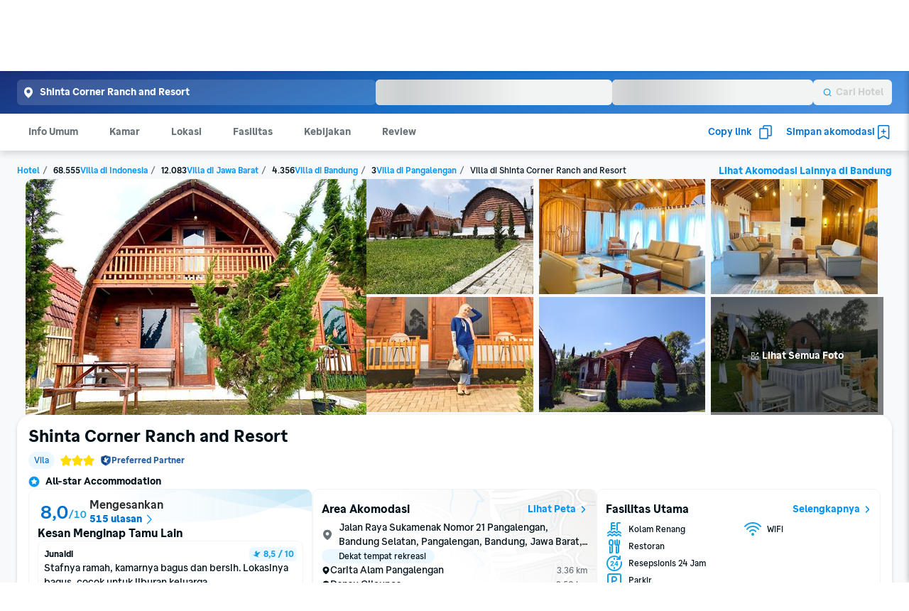

--- FILE ---
content_type: text/html; charset=utf-8
request_url: https://www.traveloka.com/id-id/hotel/indonesia/shinta-corner-ranch-and-resort-3000010043097
body_size: 104503
content:
<!DOCTYPE html><html style="height:100%" lang="id-id"><head><meta charSet="utf-8"/><meta name="viewport" content="width=device-width"/><link rel="alternate" media="only screen and (max-width: 640px)" href="https://www.traveloka.com/id-id/hotel/indonesia/shinta-corner-ranch-and-resort-3000010043097"/><link rel="canonical" href="https://www.traveloka.com/id-id/hotel/indonesia/shinta-corner-ranch-and-resort-3000010043097"/><link rel="alternate" hrefLang="id" href="https://www.traveloka.com/id-id/hotel/indonesia/shinta-corner-ranch-and-resort-3000010043097"/><link rel="alternate" hrefLang="en-id" href="https://www.traveloka.com/en-id/hotel/indonesia/shinta-corner-ranch-and-resort-3000010043097"/><link rel="alternate" hrefLang="en-us" href="https://www.traveloka.com/en-en/hotel/indonesia/shinta-corner-ranch-and-resort-3000010043097"/><link rel="alternate" hrefLang="en-my" href="https://www.traveloka.com/en-my/hotel/indonesia/shinta-corner-ranch-and-resort-3000010043097"/><link rel="alternate" hrefLang="ms" href="https://www.traveloka.com/ms-my/hotel/indonesia/shinta-corner-ranch-and-resort-3000010043097"/><link rel="alternate" hrefLang="en-ph" href="https://www.traveloka.com/en-ph/hotel/indonesia/shinta-corner-ranch-and-resort-3000010043097"/><link rel="alternate" hrefLang="en-sg" href="https://www.traveloka.com/en-sg/hotel/indonesia/shinta-corner-ranch-and-resort-3000010043097"/><link rel="alternate" hrefLang="en-th" href="https://www.traveloka.com/en-th/hotel/indonesia/shinta-corner-ranch-and-resort-3000010043097"/><link rel="alternate" hrefLang="th" href="https://www.traveloka.com/th-th/hotel/indonesia/shinta-corner-ranch-and-resort-3000010043097"/><link rel="alternate" hrefLang="vi" href="https://www.traveloka.com/vi-vn/hotel/indonesia/shinta-corner-ranch-and-resort-3000010043097"/><link rel="alternate" hrefLang="en-vn" href="https://www.traveloka.com/en-vn/hotel/indonesia/shinta-corner-ranch-and-resort-3000010043097"/><link rel="alternate" hrefLang="en-au" href="https://www.traveloka.com/en-au/hotel/indonesia/shinta-corner-ranch-and-resort-3000010043097"/><link rel="alternate" hrefLang="en-kr" href="https://www.traveloka.com/en-kr/hotel/indonesia/shinta-corner-ranch-and-resort-3000010043097"/><link rel="alternate" hrefLang="ko" href="https://www.traveloka.com/ko-kr/hotel/indonesia/shinta-corner-ranch-and-resort-3000010043097"/><link rel="alternate" hrefLang="en-jp" href="https://www.traveloka.com/en-jp/hotel/indonesia/shinta-corner-ranch-and-resort-3000010043097"/><link rel="alternate" hrefLang="ja" href="https://www.traveloka.com/ja-jp/hotel/indonesia/shinta-corner-ranch-and-resort-3000010043097"/><link rel="alternate" hrefLang="zh" href="https://www.traveloka.com/zh-my/hotel/indonesia/shinta-corner-ranch-and-resort-3000010043097"/><link rel="alternate" hrefLang="zh" href="https://www.traveloka.com/zh-tw/hotel/indonesia/shinta-corner-ranch-and-resort-3000010043097"/><link rel="alternate" hrefLang="zh-en" href="https://www.traveloka.com/zh-en/hotel/indonesia/shinta-corner-ranch-and-resort-3000010043097"/><link rel="alternate" hrefLang="zh" href="https://www.traveloka.com/zh-hk/hotel/indonesia/shinta-corner-ranch-and-resort-3000010043097"/><link rel="alternate" hrefLang="en-hk" href="https://www.traveloka.com/en-hk/hotel/indonesia/shinta-corner-ranch-and-resort-3000010043097"/><link rel="alternate" hrefLang="en-tw" href="https://www.traveloka.com/en-tw/hotel/indonesia/shinta-corner-ranch-and-resort-3000010043097"/><title>Shinta Corner Ranch and Resort - Diskon s.d 50% + Bisa Bayar Nanti</title><meta name="description" content="Booking Shinta Corner Ranch and Resort online, berlokasi di Bandung. Harga ter up-to-date dan diskon s.d 50%. Free Cancellation✅ Flexible Payment✅"/><meta property="og:title" content="Shinta Corner Ranch and Resort - Diskon s.d 50% + Bisa Bayar Nanti"/><meta property="og:description" content="Booking Shinta Corner Ranch and Resort online, berlokasi di Bandung. Harga ter up-to-date dan diskon s.d 50%. Free Cancellation✅ Flexible Payment✅"/><meta property="og:image" content="https://ik.imagekit.io/tvlk/apr-asset/Ixf4aptF5N2Qdfmh4fGGYhTN274kJXuNMkUAzpL5HuD9jzSxIGG5kZNhhHY-p7nw/hotel/asset/10043097-8ecc8713b5a5120f39791d8e6d0cc509.jpeg?tr=q-80,c-at_max,w-1280,h-720&amp;_src=imagekit"/><meta property="og:type" content="Website"/><meta property="og:url" content="https://www.traveloka.com/id-id/hotel/indonesia/shinta-corner-ranch-and-resort-3000010043097"/><meta name="twitter:card" content="summary_large_image"/><meta name="twitter:title" content="Shinta Corner Ranch and Resort - Diskon s.d 50% + Bisa Bayar Nanti"/><meta name="twitter:description" content="Booking Shinta Corner Ranch and Resort online, berlokasi di Bandung. Harga ter up-to-date dan diskon s.d 50%. Free Cancellation✅ Flexible Payment✅"/><meta name="twitter:site" content="https://www.traveloka.com/"/><meta name="twitter:creator" content="@traveloka"/><meta name="twitter:image" content="https://ik.imagekit.io/tvlk/apr-asset/Ixf4aptF5N2Qdfmh4fGGYhTN274kJXuNMkUAzpL5HuD9jzSxIGG5kZNhhHY-p7nw/hotel/asset/10043097-8ecc8713b5a5120f39791d8e6d0cc509.jpeg?tr=q-80,c-at_max,w-1280,h-720&amp;_src=imagekit"/><script type="application/ld+json">{"@context":"http://schema.org/","@type":"Hotel","name":"Shinta Corner Ranch and Resort","description":"Booking Shinta Corner Ranch and Resort online, berlokasi di Bandung. Harga ter up-to-date dan diskon s.d 50%. Free Cancellation✅ Flexible Payment✅","aggregateRating":{"@type":"AggregateRating","ratingValue":8,"reviewCount":515,"bestRating":10,"worstRating":1},"image":"https://ik.imagekit.io/tvlk/apr-asset/Ixf4aptF5N2Qdfmh4fGGYhTN274kJXuNMkUAzpL5HuD9jzSxIGG5kZNhhHY-p7nw/hotel/asset/10043097-8ecc8713b5a5120f39791d8e6d0cc509.jpeg?tr=q-80,c-at_max,w-1280,h-720&_src=imagekit","url":"https://www.traveloka.com/id-id/hotel/indonesia/shinta-corner-ranch-and-resort-3000010043097","address":{"@type":"PostalAddress","addressLocality":"Jalan Raya Sukamenak Nomor 21 Pangalengan, Bandung Selatan","addressCountry":"Indonesia","addressRegion":"Jawa Barat","streetAddress":"Jalan Raya Sukamenak Nomor 21 Pangalengan, Bandung Selatan, Pangalengan, Bandung, Jawa Barat, Indonesia, 40378","postalCode":"40378"}}</script><script type="application/ld+json">{"@context":"http://schema.org/","@type":"BreadcrumbList","itemListElement":[{"@type":"ListItem","position":1,"item":{"@id":"https://www.traveloka.com/id-id/hotel","name":"Hotel"}},{"@type":"ListItem","position":2,"item":{"@id":"https://www.traveloka.com/id-id/hotel/indonesia","name":"Indonesia"}},{"@type":"ListItem","position":3,"item":{"@id":"https://www.traveloka.com/id-id/hotel/indonesia/region/west-java-103831","name":"Jawa Barat"}},{"@type":"ListItem","position":4,"item":{"@id":"https://www.traveloka.com/id-id/hotel/indonesia/city/bandung-103859","name":"Bandung"}},{"@type":"ListItem","position":5,"item":{"@id":"https://www.traveloka.com/id-id/hotel/indonesia/area/pangalengan-104012","name":"Pangalengan"}}]}</script><link rel="preload" as="image" href="https://ik.imagekit.io/tvlk/apr-asset/Ixf4aptF5N2Qdfmh4fGGYhTN274kJXuNMkUAzpL5HuD9jzSxIGG5kZNhhHY-p7nw/hotel/asset/10043097-8ecc8713b5a5120f39791d8e6d0cc509.jpeg?_src=imagekit&amp;tr=c-at_max,f-jpg,fo-auto,h-332,pr-true,q-80,w-480" imageSrcSet="https://ik.imagekit.io/tvlk/apr-asset/Ixf4aptF5N2Qdfmh4fGGYhTN274kJXuNMkUAzpL5HuD9jzSxIGG5kZNhhHY-p7nw/hotel/asset/10043097-8ecc8713b5a5120f39791d8e6d0cc509.jpeg?_src=imagekit&amp;tr=c-at_max,f-jpg,fo-auto,h-332,pr-true,q-80,w-480 1x, https://ik.imagekit.io/tvlk/apr-asset/Ixf4aptF5N2Qdfmh4fGGYhTN274kJXuNMkUAzpL5HuD9jzSxIGG5kZNhhHY-p7nw/hotel/asset/10043097-8ecc8713b5a5120f39791d8e6d0cc509.jpeg?_src=imagekit&amp;tr=dpr-2,c-at_max,f-jpg,fo-auto,h-332,pr-true,q-80,w-480 2x, https://ik.imagekit.io/tvlk/apr-asset/Ixf4aptF5N2Qdfmh4fGGYhTN274kJXuNMkUAzpL5HuD9jzSxIGG5kZNhhHY-p7nw/hotel/asset/10043097-8ecc8713b5a5120f39791d8e6d0cc509.jpeg?_src=imagekit&amp;tr=dpr-3,c-at_max,f-jpg,fo-auto,h-332,pr-true,q-80,w-480 3x" fetchPriority="high"/><link rel="preload" as="image" href="https://ik.imagekit.io/tvlk/apr-asset/dgXfoyh24ryQLRcGq00cIdKHRmotrWLNlvG-TxlcLxGkiDwaUSggleJNPRgIHCX6/hotel/asset/10043097-a5f64230aae37d8de5538c933bf64b35.png?_src=imagekit&amp;tr=c-at_max,f-jpg,fo-auto,h-162,pr-true,q-80,w-234.66666666666666" imageSrcSet="https://ik.imagekit.io/tvlk/apr-asset/dgXfoyh24ryQLRcGq00cIdKHRmotrWLNlvG-TxlcLxGkiDwaUSggleJNPRgIHCX6/hotel/asset/10043097-a5f64230aae37d8de5538c933bf64b35.png?_src=imagekit&amp;tr=c-at_max,f-jpg,fo-auto,h-162,pr-true,q-80,w-234.66666666666666 1x, https://ik.imagekit.io/tvlk/apr-asset/dgXfoyh24ryQLRcGq00cIdKHRmotrWLNlvG-TxlcLxGkiDwaUSggleJNPRgIHCX6/hotel/asset/10043097-a5f64230aae37d8de5538c933bf64b35.png?_src=imagekit&amp;tr=dpr-2,c-at_max,f-jpg,fo-auto,h-162,pr-true,q-80,w-234.66666666666666 2x, https://ik.imagekit.io/tvlk/apr-asset/dgXfoyh24ryQLRcGq00cIdKHRmotrWLNlvG-TxlcLxGkiDwaUSggleJNPRgIHCX6/hotel/asset/10043097-a5f64230aae37d8de5538c933bf64b35.png?_src=imagekit&amp;tr=dpr-3,c-at_max,f-jpg,fo-auto,h-162,pr-true,q-80,w-234.66666666666666 3x"/><link rel="preload" as="image" href="https://ik.imagekit.io/tvlk/apr-asset/Ixf4aptF5N2Qdfmh4fGGYhTN274kJXuNMkUAzpL5HuD9jzSxIGG5kZNhhHY-p7nw/hotel/asset/10043097-d46e70dfa0353f3a8810fb6a2cc8af14.jpeg?_src=imagekit&amp;tr=c-at_max,f-jpg,fo-auto,h-162,pr-true,q-80,w-234.66666666666666" imageSrcSet="https://ik.imagekit.io/tvlk/apr-asset/Ixf4aptF5N2Qdfmh4fGGYhTN274kJXuNMkUAzpL5HuD9jzSxIGG5kZNhhHY-p7nw/hotel/asset/10043097-d46e70dfa0353f3a8810fb6a2cc8af14.jpeg?_src=imagekit&amp;tr=c-at_max,f-jpg,fo-auto,h-162,pr-true,q-80,w-234.66666666666666 1x, https://ik.imagekit.io/tvlk/apr-asset/Ixf4aptF5N2Qdfmh4fGGYhTN274kJXuNMkUAzpL5HuD9jzSxIGG5kZNhhHY-p7nw/hotel/asset/10043097-d46e70dfa0353f3a8810fb6a2cc8af14.jpeg?_src=imagekit&amp;tr=dpr-2,c-at_max,f-jpg,fo-auto,h-162,pr-true,q-80,w-234.66666666666666 2x, https://ik.imagekit.io/tvlk/apr-asset/Ixf4aptF5N2Qdfmh4fGGYhTN274kJXuNMkUAzpL5HuD9jzSxIGG5kZNhhHY-p7nw/hotel/asset/10043097-d46e70dfa0353f3a8810fb6a2cc8af14.jpeg?_src=imagekit&amp;tr=dpr-3,c-at_max,f-jpg,fo-auto,h-162,pr-true,q-80,w-234.66666666666666 3x"/><link rel="preload" as="image" href="https://ik.imagekit.io/tvlk/apr-asset/Ixf4aptF5N2Qdfmh4fGGYhTN274kJXuNMkUAzpL5HuD9jzSxIGG5kZNhhHY-p7nw/hotel/asset/10043097-dabc57208d9390bcfdff32363ff81c2e.jpeg?_src=imagekit&amp;tr=c-at_max,f-jpg,fo-auto,h-162,pr-true,q-80,w-234.66666666666666" imageSrcSet="https://ik.imagekit.io/tvlk/apr-asset/Ixf4aptF5N2Qdfmh4fGGYhTN274kJXuNMkUAzpL5HuD9jzSxIGG5kZNhhHY-p7nw/hotel/asset/10043097-dabc57208d9390bcfdff32363ff81c2e.jpeg?_src=imagekit&amp;tr=c-at_max,f-jpg,fo-auto,h-162,pr-true,q-80,w-234.66666666666666 1x, https://ik.imagekit.io/tvlk/apr-asset/Ixf4aptF5N2Qdfmh4fGGYhTN274kJXuNMkUAzpL5HuD9jzSxIGG5kZNhhHY-p7nw/hotel/asset/10043097-dabc57208d9390bcfdff32363ff81c2e.jpeg?_src=imagekit&amp;tr=dpr-2,c-at_max,f-jpg,fo-auto,h-162,pr-true,q-80,w-234.66666666666666 2x, https://ik.imagekit.io/tvlk/apr-asset/Ixf4aptF5N2Qdfmh4fGGYhTN274kJXuNMkUAzpL5HuD9jzSxIGG5kZNhhHY-p7nw/hotel/asset/10043097-dabc57208d9390bcfdff32363ff81c2e.jpeg?_src=imagekit&amp;tr=dpr-3,c-at_max,f-jpg,fo-auto,h-162,pr-true,q-80,w-234.66666666666666 3x"/><link rel="preload" as="image" href="https://ik.imagekit.io/tvlk/apr-asset/dgXfoyh24ryQLRcGq00cIdKHRmotrWLNlvG-TxlcLxGkiDwaUSggleJNPRgIHCX6/hotel/asset/10043097-baaf802f5b88392b79bcfebf29c99386.jpeg?_src=imagekit&amp;tr=c-at_max,f-jpg,fo-auto,h-162,pr-true,q-80,w-234.66666666666666" imageSrcSet="https://ik.imagekit.io/tvlk/apr-asset/dgXfoyh24ryQLRcGq00cIdKHRmotrWLNlvG-TxlcLxGkiDwaUSggleJNPRgIHCX6/hotel/asset/10043097-baaf802f5b88392b79bcfebf29c99386.jpeg?_src=imagekit&amp;tr=c-at_max,f-jpg,fo-auto,h-162,pr-true,q-80,w-234.66666666666666 1x, https://ik.imagekit.io/tvlk/apr-asset/dgXfoyh24ryQLRcGq00cIdKHRmotrWLNlvG-TxlcLxGkiDwaUSggleJNPRgIHCX6/hotel/asset/10043097-baaf802f5b88392b79bcfebf29c99386.jpeg?_src=imagekit&amp;tr=dpr-2,c-at_max,f-jpg,fo-auto,h-162,pr-true,q-80,w-234.66666666666666 2x, https://ik.imagekit.io/tvlk/apr-asset/dgXfoyh24ryQLRcGq00cIdKHRmotrWLNlvG-TxlcLxGkiDwaUSggleJNPRgIHCX6/hotel/asset/10043097-baaf802f5b88392b79bcfebf29c99386.jpeg?_src=imagekit&amp;tr=dpr-3,c-at_max,f-jpg,fo-auto,h-162,pr-true,q-80,w-234.66666666666666 3x"/><link rel="preload" as="image" href="https://ik.imagekit.io/tvlk/apr-asset/dgXfoyh24ryQLRcGq00cIdKHRmotrWLNlvG-TxlcLxGkiDwaUSggleJNPRgIHCX6/hotel/asset/10043097-c30d876b562cf0ca7ba8d500cf98fae6.jpeg?_src=imagekit&amp;tr=c-at_max,f-jpg,fo-auto,h-162,pr-true,q-80,w-234.66666666666666" imageSrcSet="https://ik.imagekit.io/tvlk/apr-asset/dgXfoyh24ryQLRcGq00cIdKHRmotrWLNlvG-TxlcLxGkiDwaUSggleJNPRgIHCX6/hotel/asset/10043097-c30d876b562cf0ca7ba8d500cf98fae6.jpeg?_src=imagekit&amp;tr=c-at_max,f-jpg,fo-auto,h-162,pr-true,q-80,w-234.66666666666666 1x, https://ik.imagekit.io/tvlk/apr-asset/dgXfoyh24ryQLRcGq00cIdKHRmotrWLNlvG-TxlcLxGkiDwaUSggleJNPRgIHCX6/hotel/asset/10043097-c30d876b562cf0ca7ba8d500cf98fae6.jpeg?_src=imagekit&amp;tr=dpr-2,c-at_max,f-jpg,fo-auto,h-162,pr-true,q-80,w-234.66666666666666 2x, https://ik.imagekit.io/tvlk/apr-asset/dgXfoyh24ryQLRcGq00cIdKHRmotrWLNlvG-TxlcLxGkiDwaUSggleJNPRgIHCX6/hotel/asset/10043097-c30d876b562cf0ca7ba8d500cf98fae6.jpeg?_src=imagekit&amp;tr=dpr-3,c-at_max,f-jpg,fo-auto,h-162,pr-true,q-80,w-234.66666666666666 3x"/><link rel="preload" as="image" href="https://ik.imagekit.io/tvlk/apr-asset/dgXfoyh24ryQLRcGq00cIdKHRmotrWLNlvG-TxlcLxGkiDwaUSggleJNPRgIHCX6/hotel/asset/10043097-cb2a76f300be33e0fc61a4b988176ce2.jpeg?_src=imagekit&amp;tr=c-at_max,f-jpg,fo-auto,h-162,pr-true,q-80,w-234.66666666666666" imageSrcSet="https://ik.imagekit.io/tvlk/apr-asset/dgXfoyh24ryQLRcGq00cIdKHRmotrWLNlvG-TxlcLxGkiDwaUSggleJNPRgIHCX6/hotel/asset/10043097-cb2a76f300be33e0fc61a4b988176ce2.jpeg?_src=imagekit&amp;tr=c-at_max,f-jpg,fo-auto,h-162,pr-true,q-80,w-234.66666666666666 1x, https://ik.imagekit.io/tvlk/apr-asset/dgXfoyh24ryQLRcGq00cIdKHRmotrWLNlvG-TxlcLxGkiDwaUSggleJNPRgIHCX6/hotel/asset/10043097-cb2a76f300be33e0fc61a4b988176ce2.jpeg?_src=imagekit&amp;tr=dpr-2,c-at_max,f-jpg,fo-auto,h-162,pr-true,q-80,w-234.66666666666666 2x, https://ik.imagekit.io/tvlk/apr-asset/dgXfoyh24ryQLRcGq00cIdKHRmotrWLNlvG-TxlcLxGkiDwaUSggleJNPRgIHCX6/hotel/asset/10043097-cb2a76f300be33e0fc61a4b988176ce2.jpeg?_src=imagekit&amp;tr=dpr-3,c-at_max,f-jpg,fo-auto,h-162,pr-true,q-80,w-234.66666666666666 3x"/><script type="application/ld+json">{"@context":"https://schema.org","@type":"FAQPage","mainEntity":[{"@type":"Question","name":"Berapa jumlah kamar yang tersedia di Shinta Corner Ranch and Resort?","acceptedAnswer":{"@type":"Answer","text":"Ada 13 kamar yang tersedia di Shinta Corner Ranch and Resort."}},{"@type":"Question","name":"Seberapa dekat Shinta Corner Ranch and Resort ke pusat kota?","acceptedAnswer":{"@type":"Answer","text":"Shinta Corner Ranch and Resort hanya berjarak sekitar 546 m dari pusat kota Bandung."}},{"@type":"Question","name":"Fasilitas apa saja yang tersedia di Shinta Corner Ranch and Resort?","acceptedAnswer":{"@type":"Answer","text":"Shinta Corner Ranch and Resort memiliki fasilitas terbaik seperti: Kolam Renang, Restoran, Resepsionis 24 Jam, Parkir, WiFi. (Beberapa fasilitas lain mungkin memerlukan biaya tambahan)"}},{"@type":"Question","name":"Kapan waktu check-in & check-out di Shinta Corner Ranch and Resort?","acceptedAnswer":{"@type":"Answer","text":"Waktu untuk check-in di Shinta Corner Ranch and Resort adalah mulai dari pukul Dari 15:00 sedangkan waktu check-out paling lambat pukul Sebelum 12:00"}},{"@type":"Question","name":"Apakah Shinta Corner Ranch and Resort menyediakan sarapan?","acceptedAnswer":{"@type":"Answer","text":"Iya, Shinta Corner Ranch and Resort menyediakan sarapan. Namun kamu perlu memilih kamar dengan sarapan atau harus membayar biaya tambahan jika kamu memesan kamar tanpa sarapan."}},{"@type":"Question","name":"Hotel bintang berapa Shinta Corner Ranch and Resort?","acceptedAnswer":{"@type":"Answer","text":"Shinta Corner Ranch and Resort memiliki 3.0 bintang"}},{"@type":"Question","name":"Ada berapa lantai yang tersedia di Shinta Corner Ranch and Resort?","acceptedAnswer":{"@type":"Answer","text":"Shinta Corner Ranch and Resort memiliki 1 kamar"}},{"@type":"Question","name":"Ada berapa kamar yang tersedia di Shinta Corner Ranch and Resort?","acceptedAnswer":{"@type":"Answer","text":"Shinta Corner Ranch and Resort memiliki 13 kamar"}},{"@type":"Question","name":"Apakah Shinta Corner Ranch and Resort menyediakan parkir?","acceptedAnswer":{"@type":"Answer","text":"Ya, Shinta Corner Ranch and Resort menyediakan tempat parkir. Tetapi anda harus konfirmasi ke hotel tentang seberapa besar tempat parkir mereka."}},{"@type":"Question","name":"Apakah Shinta Corner Ranch and Resort menyediakan kolam renang?","acceptedAnswer":{"@type":"Answer","text":"Ya, Shinta Corner Ranch and Resort menyediakan kolam renang"}},{"@type":"Question","name":"Apa kata traveller yang sudah menginap di Shinta Corner Ranch and Resort?","acceptedAnswer":{"@type":"Answer","text":"Shinta Corner Ranch and Resort terkenal akan Lokasi, Pelayanan dan Fasilitas, Kebersihan. Dari traveler asli di Traveloka."}}]}</script><meta name="next-head-count" content="49"/><meta name="theme-color" content="#0A9AF2"/><link rel="manifest" href="/manifest.json"/><script nonce="UQ39ck7hVCkEEZgRtxe65w==">window.WWW_APP_VERSION='release_webacd_20251113-62109335b2';</script><style>
    
      @font-face {
        font-family: Godwit;
        src: url(https://d1785e74lyxkqq.cloudfront.net/fonts/GodwitText-Regular.woff2) format('woff2'), url(https://d1785e74lyxkqq.cloudfront.net/fonts/GodwitText-Regular.woff) format('woff');
        font-weight: 400;
        font-style: normal;
        font-display: swap;
      }
    

      @font-face {
        font-family: Godwit;
        src: url(https://d1785e74lyxkqq.cloudfront.net/fonts/GodwitText-Medium.woff2) format('woff2'), url(https://d1785e74lyxkqq.cloudfront.net/fonts/GodwitText-Medium.woff) format('woff');
        font-weight: 500;
        font-style: normal;
        font-display: swap;
      }
    

      @font-face {
        font-family: Godwit;
        src: url(https://d1785e74lyxkqq.cloudfront.net/fonts/GodwitText-SemiBold.woff2) format('woff2'), url(https://d1785e74lyxkqq.cloudfront.net/fonts/GodwitText-SemiBold.woff) format('woff');
        font-weight: 600;
        font-style: normal;
        font-display: swap;
      }
    

      @font-face {
        font-family: Godwit;
        src: url(https://d1785e74lyxkqq.cloudfront.net/fonts/GodwitText-Bold.woff2) format('woff2'), url(https://d1785e74lyxkqq.cloudfront.net/fonts/GodwitText-Bold.woff) format('woff');
        font-weight: 700;
        font-style: normal;
        font-display: swap;
      }
    

      @font-face {
        font-family: Godwit;
        src: url(https://d1785e74lyxkqq.cloudfront.net/fonts/GodwitText-ExtraBold.woff2) format('woff2'), url(https://d1785e74lyxkqq.cloudfront.net/fonts/GodwitText-ExtraBold.woff) format('woff');
        font-weight: 900;
        font-style: normal;
        font-display: swap;
      }
    
    
  </style><style>
  #__next {
    display: flex;
    flex-direction: column;
    height: 100%;
    z-index: 1;
    position: relative;
  }
  [data-subtree] {
    display: block;
  }
  * {
    font-variant-ligatures: none !important;
  }
  body { -webkit-font-smoothing: antialiased; -moz-osx-font-smoothing: grayscale; }
  ::-ms-reveal {
    display: none;
  }
</style><script nonce="UQ39ck7hVCkEEZgRtxe65w==" id="debug">!function(){try{var a=history.replaceState,t=location.pathname+location.search;history.replaceState=function(){const e=arguments[2].replace(/(\#.*)/,""),c="/en-en"+e,o="/en-en"+e.replace(/^\/\?/,"?");c!=t&&o!=t&&a.apply(history,arguments)}}catch(a){}}();</script><style id="react-native-stylesheet">[stylesheet-group="0"]{}
html{-ms-text-size-adjust:100%;-webkit-text-size-adjust:100%;-webkit-tap-highlight-color:rgba(0,0,0,0);}
body{margin:0;}
button::-moz-focus-inner,input::-moz-focus-inner{border:0;padding:0;}
input::-webkit-inner-spin-button,input::-webkit-outer-spin-button,input::-webkit-search-cancel-button,input::-webkit-search-decoration,input::-webkit-search-results-button,input::-webkit-search-results-decoration{display:none;}
[stylesheet-group="0.1"]{}
:focus:not([data-focusvisible-polyfill]){outline: none;}
[stylesheet-group="0.5"]{}
.css-4rbku5{background-color:rgba(0,0,0,0.00);color:inherit;font:inherit;list-style:none;margin-bottom:0px;margin-left:0px;margin-right:0px;margin-top:0px;text-align:inherit;text-decoration:none;}
.css-18t94o4{cursor:pointer;}
[stylesheet-group="1"]{}
.css-1dbjc4n{-ms-flex-align:stretch;-ms-flex-direction:column;-ms-flex-negative:0;-ms-flex-preferred-size:auto;-webkit-align-items:stretch;-webkit-box-align:stretch;-webkit-box-direction:normal;-webkit-box-orient:vertical;-webkit-flex-basis:auto;-webkit-flex-direction:column;-webkit-flex-shrink:0;align-items:stretch;border:0 solid black;box-sizing:border-box;display:-webkit-box;display:-moz-box;display:-ms-flexbox;display:-webkit-flex;display:flex;flex-basis:auto;flex-direction:column;flex-shrink:0;margin-bottom:0px;margin-left:0px;margin-right:0px;margin-top:0px;min-height:0px;min-width:0px;padding-bottom:0px;padding-left:0px;padding-right:0px;padding-top:0px;position:relative;z-index:0;}
.css-901oao{border:0 solid black;box-sizing:border-box;color:rgba(0,0,0,1.00);display:inline;font:14px -apple-system,BlinkMacSystemFont,"Segoe UI",Roboto,Helvetica,Arial,sans-serif;margin-bottom:0px;margin-left:0px;margin-right:0px;margin-top:0px;padding-bottom:0px;padding-left:0px;padding-right:0px;padding-top:0px;white-space:pre-wrap;word-wrap:break-word;}
.css-bfa6kz{max-width:100%;overflow-x:hidden;overflow-y:hidden;text-overflow:ellipsis;white-space:nowrap;}
.css-11aywtz{-moz-appearance:textfield;-webkit-appearance:none;background-color:rgba(0,0,0,0.00);border-bottom-left-radius:0px;border-bottom-right-radius:0px;border-top-left-radius:0px;border-top-right-radius:0px;border:0 solid black;box-sizing:border-box;font:14px -apple-system,BlinkMacSystemFont,"Segoe UI",Roboto,Helvetica,Arial,sans-serif;margin-bottom:0px;margin-left:0px;margin-right:0px;margin-top:0px;padding-bottom:0px;padding-left:0px;padding-right:0px;padding-top:0px;resize:none;}
.css-16my406{color:inherit;font:inherit;white-space:inherit;}
.css-cens5h{-webkit-box-orient:vertical;display:-webkit-box;max-width:100%;overflow-x:hidden;overflow-y:hidden;text-overflow:ellipsis;}
[stylesheet-group="2"]{}
.r-13awgt0{-ms-flex:1 1 0%;-webkit-flex:1;flex:1;}
.r-bztko3{overflow-x:visible;overflow-y:visible;}
.r-1f0042m{border-bottom-left-radius:5px;border-bottom-right-radius:5px;border-top-left-radius:5px;border-top-right-radius:5px;}
.r-tuq35u{padding-bottom:4px;padding-left:4px;padding-right:4px;padding-top:4px;}
.r-kdyh1x{border-bottom-left-radius:6px;border-bottom-right-radius:6px;border-top-left-radius:6px;border-top-right-radius:6px;}
.r-1udh08x{overflow-x:hidden;overflow-y:hidden;}
.r-6koalj{display:-webkit-box;display:-moz-box;display:-ms-flexbox;display:-webkit-flex;display:flex;}
.r-rs99b7{border-bottom-width:1px;border-left-width:1px;border-right-width:1px;border-top-width:1px;}
.r-qpntkw{padding-bottom:6px;padding-left:6px;padding-right:6px;padding-top:6px;}
.r-1yadl64{border-bottom-width:0px;border-left-width:0px;border-right-width:0px;border-top-width:0px;}
.r-1cis278{margin-bottom:-1px;margin-left:-1px;margin-right:-1px;margin-top:-1px;}
.r-t60dpp{padding-bottom:0px;padding-left:0px;padding-right:0px;padding-top:0px;}
.r-edyy15{padding-bottom:8px;padding-left:8px;padding-right:8px;padding-top:8px;}
.r-42olwf{border-bottom-color:rgba(0,0,0,0.00);border-left-color:rgba(0,0,0,0.00);border-right-color:rgba(0,0,0,0.00);border-top-color:rgba(0,0,0,0.00);}
.r-nsbfu8{padding-bottom:16px;padding-left:16px;padding-right:16px;padding-top:16px;}
.r-crgep1{margin-bottom:0px;margin-left:0px;margin-right:0px;margin-top:0px;}
.r-xoduu5{display:-webkit-inline-box;display:-moz-inline-box;display:-ms-inline-flexbox;display:-webkit-inline-flex;display:inline-flex;}
.r-h1746q{border-bottom-color:rgba(242,243,243,1.00);border-left-color:rgba(242,243,243,1.00);border-right-color:rgba(242,243,243,1.00);border-top-color:rgba(242,243,243,1.00);}
.r-1dzdj1l{border-bottom-left-radius:10px;border-bottom-right-radius:10px;border-top-left-radius:10px;border-top-right-radius:10px;}
.r-xyw6el{padding-bottom:12px;padding-left:12px;padding-right:12px;padding-top:12px;}
.r-1xfd6ze{border-bottom-left-radius:8px;border-bottom-right-radius:8px;border-top-left-radius:8px;border-top-right-radius:8px;}
.r-1q9bdsx{border-bottom-left-radius:12px;border-bottom-right-radius:12px;border-top-left-radius:12px;border-top-right-radius:12px;}
.r-dta0w2{-ms-flex:2 1 0%;-webkit-flex:2;flex:2;}
.r-1064s9p{margin-bottom:4px;margin-left:4px;margin-right:4px;margin-top:4px;}
.r-y47klf{border-bottom-left-radius:20px;border-bottom-right-radius:20px;border-top-left-radius:20px;border-top-right-radius:20px;}
.r-11mg6pl{border-bottom-color:rgba(255,255,255,1.00);border-left-color:rgba(255,255,255,1.00);border-right-color:rgba(255,255,255,1.00);border-top-color:rgba(255,255,255,1.00);}
.r-1867qdf{border-bottom-left-radius:16px;border-bottom-right-radius:16px;border-top-left-radius:16px;border-top-right-radius:16px;}
.r-14f9gny{border-bottom-width:4px;border-left-width:4px;border-right-width:4px;border-top-width:4px;}
.r-bgc8nv{display:table;}
.r-29ag51{display:table-row;}
.r-aka4e8{display:table-cell;}
.r-sdzlij{border-bottom-left-radius:9999px;border-bottom-right-radius:9999px;border-top-left-radius:9999px;border-top-right-radius:9999px;}
.r-1l31rp8{border-bottom-color:rgba(205,208,209,1.00);border-left-color:rgba(205,208,209,1.00);border-right-color:rgba(205,208,209,1.00);border-top-color:rgba(205,208,209,1.00);}
.r-1mbl9jf{border-bottom-width:0.5px;border-left-width:0.5px;border-right-width:0.5px;border-top-width:0.5px;}
.r-1dumxj3{margin-bottom:2px;margin-left:2px;margin-right:2px;margin-top:2px;}
.r-d045u9{border-bottom-width:2px;border-left-width:2px;border-right-width:2px;border-top-width:2px;}
.r-d23pfw{padding-bottom:24px;padding-left:24px;padding-right:24px;padding-top:24px;}
.r-1phboty{border-bottom-style:solid;border-left-style:solid;border-right-style:solid;border-top-style:solid;}
.r-1naam9t{border-bottom-color:rgba(1,148,243,1.00);border-left-color:rgba(1,148,243,1.00);border-right-color:rgba(1,148,243,1.00);border-top-color:rgba(1,148,243,1.00);}
[stylesheet-group="2.1"]{}
.r-1jgb5lz{margin-left:auto;margin-right:auto;}
.r-r0h9e2{margin-bottom:0px;margin-top:0px;}
.r-1e081e0{padding-left:12px;padding-right:12px;}
.r-oyd9sg{padding-bottom:4px;padding-top:4px;}
.r-1pn2ns4{padding-left:8px;padding-right:8px;}
.r-5njf8e{padding-bottom:8px;padding-top:8px;}
.r-ymttw5{padding-left:16px;padding-right:16px;}
.r-1w50u8q{padding-bottom:10px;padding-top:10px;}
.r-s1qlax{padding-left:4px;padding-right:4px;}
.r-1p6iasa{margin-bottom:4px;margin-top:4px;}
.r-1f1sjgu{padding-bottom:12px;padding-top:12px;}
.r-1guathk{padding-left:24px;padding-right:24px;}
.r-tvv088{padding-bottom:20px;padding-top:20px;}
.r-1vvnge1{padding-bottom:2px;padding-top:2px;}
.r-1h4fu65{padding-bottom:24px;padding-top:24px;}
.r-1yzf0co{padding-bottom:16px;padding-top:16px;}
.r-usiww2{margin-bottom:12px;margin-top:12px;}
.r-1dye5f7{padding-left:32px;padding-right:32px;}
.r-10x3wzx{padding-bottom:40px;padding-top:40px;}
.r-1hy1u7s{margin-left:24px;margin-right:24px;}
.r-mvpalk{margin-left:0px;margin-right:0px;}
[stylesheet-group="2.2"]{}
.r-1ihkh82{background-color:rgba(247,249,250,1.00);}
.r-sa2ff0{min-height:100vh;}
.r-tk5c4z{min-width:1232px;}
.r-13qz1uu{width:100%;}
.r-ipm5af{top:0px;}
.r-8ny0jo{z-index:101;}
.r-iy1yoi{-moz-transition:all ease 200ms;-webkit-transition:all ease 200ms;transition:all ease 200ms;}
.r-1awozwy{-ms-flex-align:center;-webkit-align-items:center;-webkit-box-align:center;align-items:center;}
.r-1777fci{-ms-flex-pack:center;-webkit-box-pack:center;-webkit-justify-content:center;justify-content:center;}
.r-u8s1d{position:absolute;}
.r-82yag{min-width:1222px;}
.r-wy61xf{height:72px;}
.r-184en5c{z-index:1;}
.r-14lw9ot{background-color:rgba(255,255,255,1.00);}
.r-10gryf7{min-height:56px;}
.r-18u37iz{-ms-flex-direction:row;-webkit-box-direction:normal;-webkit-box-orient:horizontal;-webkit-flex-direction:row;flex-direction:row;}
.r-1wtj0ep{-ms-flex-pack:justify;-webkit-box-pack:justify;-webkit-justify-content:space-between;justify-content:space-between;}
.r-17yavnb{width:1222px;}
.r-1b7u577{margin-right:12px;}
.r-1r8g8re{height:36px;}
.r-lrvibr{-moz-user-select:none;-ms-user-select:none;-webkit-user-select:none;user-select:none;}
.r-fdjqy7{text-align:left;}
.r-633pao{pointer-events:none!important;}
.r-1euycsn{-ms-flex-direction:row-reverse;-webkit-box-direction:reverse;-webkit-box-orient:horizontal;-webkit-flex-direction:row-reverse;flex-direction:row-reverse;}
.r-q3we1{margin-top:-4px;}
.r-j76wpu{top:100%;}
.r-b4qz5r{box-shadow:0px 4px 10px rgba(3,18,26,0.15);}
.r-4k2abt{-webkit-transform-origin:top center;transform-origin:top center;}
.r-1ep47lj{-webkit-transition-duration:300ms;transition-duration:300ms;}
.r-1clhhh9{-moz-transition-property:all;-webkit-transition-property:all;transition-property:all;}
.r-1ftll1t{-webkit-transition-timing-function:ease-out;transition-timing-function:ease-out;}
.r-1kb76zh{margin-right:8px;}
.r-1q142lx{-ms-flex-negative:0;-webkit-flex-shrink:0;flex-shrink:0;}
.r-1pi2tsx{height:100%;}
.r-bnwqim{position:relative;}
.r-13hce6t{margin-left:4px;}
.r-eafdt9{-webkit-transition-duration:0.15s;transition-duration:0.15s;}
.r-1i6wzkk{-moz-transition-property:opacity;-webkit-transition-property:opacity;transition-property:opacity;}
.r-1loqt21{cursor:pointer;}
.r-1otgn73{-ms-touch-action:manipulation;touch-action:manipulation;}
.r-10paoce{outline-width:0px;}
.r-1vonz36{clip:rect(0,0,0,0);}
.r-109y4c4{height:1px;}
.r-3s2u2q{white-space:nowrap;}
.r-92ng3h{width:1px;}
.r-uh8wd5{font-family:Godwit,NotoSansJP,-apple-system,BlinkMacSystemFont,Segoe UI,Roboto,Arial,sans-serif,Apple Color Emoji,Segoe UI Emoji,Segoe UI Symbol;}
.r-b88u0q{font-weight:700;}
.r-q4m81j{text-align:center;}
.r-1o4mh9l{font-size:0.875rem;}
.r-f0eezp{line-height:1rem;}
.r-1ugchlj{height:44px;}
.r-tzz3ar{-ms-flex-wrap:nowrap;-webkit-box-lines:nowrap;-webkit-flex-wrap:nowrap;flex-wrap:nowrap;}
.r-1ktosi0{max-width:1222px;}
.r-mrxtjd{min-width:720px;}
.r-88pszg{margin-right:16px;}
.r-1g40b8q{z-index:3;}
.r-1gwmomf{background-color:rgba(2,100,200,1.00);}
.r-7fnjib{background-image:-webkit-linear-gradient(160deg, #1A2F78 0%, #1870C9 50%, #5195E3 100%);;background-image:-moz-linear-gradient(160deg, #1A2F78 0%, #1870C9 50%, #5195E3 100%);;background-image:linear-gradient(160deg, #1A2F78 0%, #1870C9 50%, #5195E3 100%);;}
.r-wech8c{max-width:1280px;}
.r-obd0qt{-ms-flex-align:end;-webkit-align-items:flex-end;-webkit-box-align:end;align-items:flex-end;}
.r-1h0z5md{-ms-flex-pack:start;-webkit-box-pack:start;-webkit-justify-content:flex-start;justify-content:flex-start;}
.r-tqpus0{z-index:initial;}
.r-1p0dtai{bottom:0px;}
.r-1d2f490{left:0px;}
.r-zchlnj{right:0px;}
.r-1wyyakw{z-index:-1;}
.r-v1sgqt{background-color:rgba(255,255,255,0.15);}
.r-ubezar{font-size:16px;}
.r-135wba7{line-height:24px;}
.r-bcqeeo{min-width:0px;}
.r-1ny4l3l{outline-style:none;}
.r-jwli3a{color:rgba(255,255,255,1.00);}
.r-1b43r93{font-size:14px;}
.r-rjixqe{line-height:20px;}
.r-13n6l4s::-webkit-input-placeholder{color:rgba(205,208,209,1.00);opacity:1;}
.r-13n6l4s::-moz-placeholder{color:rgba(205,208,209,1.00);opacity:1;}
.r-13n6l4s:-ms-input-placeholder{color:rgba(205,208,209,1.00);opacity:1;}
.r-13n6l4s::placeholder{color:rgba(205,208,209,1.00);opacity:1;}
.r-sexje{-ms-flex-preferred-size:27%;-webkit-flex-basis:27%;flex-basis:27%;}
.r-k1fkm9{-webkit-animation-name:r-1l9b1p3;animation-name:r-1l9b1p3;}
@-webkit-keyframes r-1l9b1p3{from{-webkit-transform:translate3d(-100%, 0, 0);transform:translate3d(-100%, 0, 0);}to{-webkit-transform:translate3d(100%, 0, 0);transform:translate3d(100%, 0, 0);}}
@keyframes r-1l9b1p3{from{-webkit-transform:translate3d(-100%, 0, 0);transform:translate3d(-100%, 0, 0);}to{-webkit-transform:translate3d(100%, 0, 0);transform:translate3d(100%, 0, 0);}}
.r-1wnm6qf{-ms-flex-preferred-size:23%;-webkit-flex-basis:23%;flex-basis:23%;}
.r-1d4mawv{margin-right:4px;}
.r-10ahfku{z-index:11;}
.r-1w9mtv9{font-variant:tabular-nums;}
.r-9aw3ui{gap:4px;}
.r-1dsp0cd{-moz-transition:all ease 500ms;-webkit-transition:all ease 500ms;transition:all ease 500ms;}
.r-95jzfe{padding-top:16px;}
.r-cldt0e{width:1232px;}
.r-1i6dfp5{row-gap:12px;}
.r-zo7nv5{-moz-column-gap:16px;-webkit-column-gap:16px;column-gap:16px;}
.r-1w6e6rj{-ms-flex-wrap:wrap;-webkit-box-lines:multiple;-webkit-flex-wrap:wrap;flex-wrap:wrap;}
.r-1kbdv8c{-moz-column-gap:4px;-webkit-column-gap:4px;column-gap:4px;}
.r-1kfrs79{font-weight:600;}
.r-1cg806a{max-width:120px;}
.r-1enofrn{font-size:12px;}
.r-majxgm{font-weight:500;}
.r-1cwl3u0{line-height:16px;}
.r-j9b53g{border-top-left-radius:10px;}
.r-1i97xy8{border-top-right-radius:10px;}
.r-1ta3fxp{-moz-column-gap:8px;-webkit-column-gap:8px;column-gap:8px;}
.r-1z0tv5g{height:332px;}
.r-hv712p{row-gap:8px;}
.r-drfeu3{background-color:rgba(0,0,0,0.50);}
.r-1yos0t3{box-shadow:0px 2px 5px rgba(3,18,26,0.15);}
.r-3mtglp{row-gap:16px;}
.r-f1w8kp{border-top-left-radius:20px;}
.r-cqzzvf{border-top-right-radius:20px;}
.r-pm2fo{border-bottom-left-radius:0px;}
.r-zmljjp{border-bottom-right-radius:0px;}
.r-1cya0hk{row-gap:20px;}
.r-f4gmv6{gap:16px;}
.r-mr9skh{color:rgba(35,93,159,1.00);}
.r-1hz2hmk{background-position-x:4px;}
.r-13okj4c{background-position-y:-4px;}
.r-u6sd8q{background-repeat:no-repeat;}
.r-1ssbvtb{gap:12px;}
.r-cbk0u9{max-height:384px;}
.r-xd6kpl{padding-bottom:8px;}
.r-1cmwbt1{gap:8px;}
.r-10i3mll{color:rgba(27,160,226,1.00);}
.r-zl2h9q{margin-bottom:2px;}
.r-150rngu{-webkit-overflow-scrolling:touch;}
.r-eqz5dr{-ms-flex-direction:column;-webkit-box-direction:normal;-webkit-box-orient:vertical;-webkit-flex-direction:column;flex-direction:column;}
.r-16y2uox{-ms-flex-positive:1;-webkit-box-flex:1;-webkit-flex-grow:1;flex-grow:1;}
.r-1wbh5a2{-ms-flex-negative:1;-webkit-flex-shrink:1;flex-shrink:1;}
.r-11yh6sk{overflow-x:hidden;}
.r-1rnoaur{overflow-y:auto;}
.r-1sncvnh{-webkit-transform:translateZ(0px);transform:translateZ(0px);}
.r-2eszeu::-webkit-scrollbar{display:none}
.r-2eszeu{scrollbar-width:none;}
.r-1vjbqqu{background-color:rgba(236,248,255,1.00);}
.r-1i6uqv8{color:rgba(1,148,243,1.00);}
.r-5m2j13{background-image:-webkit-linear-gradient(45deg, #FFFFFF 60%, rgba(255, 255, 255, 0) 100%);background-image:-moz-linear-gradient(45deg, #FFFFFF 60%, rgba(255, 255, 255, 0) 100%);background-image:linear-gradient(45deg, #FFFFFF 60%, rgba(255, 255, 255, 0) 100%);}
.r-168tetf{background-color:rgba(250,252,255,1.00);}
.r-1pz39u2{-ms-flex-item-align:stretch;-ms-grid-row-align:stretch;-webkit-align-self:stretch;align-self:stretch;}
.r-ubdpql{width:278px;}
.r-15zivkp{margin-bottom:4px;}
.r-ct1kkl::-webkit-input-placeholder{color:rgba(162,166,168,1.00);opacity:1;}
.r-ct1kkl::-moz-placeholder{color:rgba(162,166,168,1.00);opacity:1;}
.r-ct1kkl:-ms-input-placeholder{color:rgba(162,166,168,1.00);opacity:1;}
.r-ct1kkl::placeholder{color:rgba(162,166,168,1.00);opacity:1;}
.r-1oji4za{width:30%;}
.r-gmdvlt{width:70%;}
.r-da5iq2{box-shadow:0px 1px 2px rgba(3,18,26,0.20);}
.r-5oul0u{margin-bottom:8px;}
.r-1xlxj57{border-top-color:rgba(205,208,209,1.00);}
.r-5kkj8d{border-top-width:1px;}
.r-6gpygo{margin-bottom:12px;}
.r-1s2bzr4{margin-top:12px;}
.r-49uufg{box-shadow:0px 8px 16px rgba(3,18,26,0.20);}
.r-iphfwy{padding-bottom:4px;}
.r-ttdzmv{padding-top:12px;}
.r-nk2qpz{color:rgba(205,208,209,1.00);}
.r-ovu0ai{font-weight:900;}
.r-17s6mgv{-ms-flex-pack:end;-webkit-box-pack:end;-webkit-justify-content:flex-end;justify-content:flex-end;}
.r-105ug2t{pointer-events:auto!important;}
.r-c52zpz{height:265px;}
.r-1cj4tlv{background-image:-webkit-linear-gradient(to top, #ffffff 5%, #ffffff 70%, transparent);background-image:-moz-linear-gradient(to top, #ffffff 5%, #ffffff 70%, transparent);background-image:linear-gradient(to top, #ffffff 5%, #ffffff 70%, transparent);}
.r-1kl1mp1{height:250px;}
.r-1eh2axc{background-color:rgba(3,18,26,0.60);}
.r-1habvwh{-ms-flex-align:start;-webkit-align-items:flex-start;-webkit-box-align:start;align-items:flex-start;}
.r-1l7z4oj{padding-bottom:16px;}
.r-1ygmrgt{padding-top:24px;}
.r-1fdih9r{gap:24px;}
.r-15zvd17{aspect-ratio:1.5;}
.r-18kxxzh{-ms-flex-positive:0;-webkit-box-flex:0;-webkit-flex-grow:0;flex-grow:0;}
.r-wqcayw{background-color:rgba(3,18,26,0.65);}
.r-1y80485{background-color:rgba(3,18,26,1.00);}
.r-b8tw3c{width:33.33%;}
.r-j5fter{background-image:-webkit-linear-gradient(92deg, rgba(81, 149, 227, 0.5) -60%, #D6F1FF 40%, rgba(214, 241, 255, 0.7) 100%);background-image:-moz-linear-gradient(92deg, rgba(81, 149, 227, 0.5) -60%, #D6F1FF 40%, rgba(214, 241, 255, 0.7) 100%);background-image:linear-gradient(92deg, rgba(81, 149, 227, 0.5) -60%, #D6F1FF 40%, rgba(214, 241, 255, 0.7) 100%);}
.r-1r76h38{-ms-flex-preferred-size:30%;-webkit-flex-basis:30%;flex-basis:30%;}
.r-1qhn6m8{padding-left:16px;}
.r-j2kj52{padding-right:12px;}
.r-1rxb9bi{row-gap:4px;}
.r-1h9nbw7{color:rgba(53,65,72,1.00);}
.r-uia4a0{-ms-flex-line-pack:center;-webkit-align-content:center;align-content:center;}
.r-qklmqi{border-bottom-width:1px;}
.r-19u6a5r{margin-left:12px;}
.r-14qw7yl{-webkit-transition-duration:200ms;transition-duration:200ms;}
.r-axxi2z{-moz-transition-property:transform;-webkit-transition-property:-webkit-transform,transform;transition-property:-webkit-transform,transform;}
.r-mhe3cw{z-index:10;}
.r-1q52ik8{border-bottom-color:rgba(205,208,209,1.00);}
.r-h3s6tt{height:48px;}
.r-o8yidv{border-top-left-radius:6px;}
.r-ir6n1k{border-top-right-radius:6px;}
.r-1rrbexv{min-width:223px;}
.r-1ud240a{color:rgba(104,113,118,1.00);}
.r-kugk1u{border-bottom-color:rgba(1,148,243,1.00);}
.r-opedn5{border-bottom-width:3px;}
.r-9sixei{background-image:-webkit-linear-gradient(137deg, #F5FBFF 0%, #D1F0FF 46.1%, #F5FBFF 96.84%);background-image:-moz-linear-gradient(137deg, #F5FBFF 0%, #D1F0FF 46.1%, #F5FBFF 96.84%);background-image:linear-gradient(137deg, #F5FBFF 0%, #D1F0FF 46.1%, #F5FBFF 96.84%);}
.r-12b20jn{height:118px;}
.r-sx7h5{width:118px;}
.r-me5xia{height:104px;}
.r-1w0ad5y{width:104px;}
.r-s67bdx{font-size:48px;}
.r-1ptu69t{line-height:118px;}
.r-lif3th{width:420px;}
.r-1j5g7oq{border-spacing:0 12px;}
.r-1vzi8xi{vertical-align:middle;}
.r-ytfskt{min-width:90px;}
.r-tbmifm{height:12px;}
.r-1k97etb{background-color:rgba(1,148,243,1.00);}
.r-vsfssm{-webkit-transform:scaleX(0);transform:scaleX(0);}
.r-1lf3rp1{-webkit-transform-origin:left center;transform-origin:left center;}
.r-xn3bmh{-moz-transition:.2s transform linear;-webkit-transition:.2s -webkit-transform linear,.2s transform linear;transition:.2s -webkit-transform linear,.2s transform linear;}
.r-1ff274t{text-align:right;}
.r-k200y{-ms-flex-item-align:start;-webkit-align-self:flex-start;align-self:flex-start;}
.r-1ik5qf4{max-width:500px;}
.r-11g3r6m{padding-right:24px;}
.r-r7719k{box-shadow:0px 4px 10px rgba(3, 18, 26, 0.15);}
.r-17b9qp5{box-shadow:none;}
.r-61z16t{margin-right:0px;}
.r-x03415{min-height:256px;}
.r-b83rso{-ms-flex-preferred-size:25%;-webkit-flex-basis:25%;flex-basis:25%;}
.r-10sqg0u{margin-bottom:1px;}
.r-1jkjb{margin-left:8px;}
.r-1mlwlqe{-ms-flex-preferred-size:auto;-webkit-flex-basis:auto;flex-basis:auto;}
.r-1meeyib{background-image:-webkit-linear-gradient(136.94deg, #1A2F78 0%, #1870C9 46.1%, #5195E3 96.84%);;background-image:-moz-linear-gradient(136.94deg, #1A2F78 0%, #1870C9 46.1%, #5195E3 96.84%);;background-image:linear-gradient(136.94deg, #1A2F78 0%, #1870C9 46.1%, #5195E3 96.84%);;}
.r-132bva{height:180px;}
.r-wr1cu8{margin-top:65px;}
.r-cygvgh{font-size:1rem;}
.r-1iukymi{line-height:1.5rem;}
.r-l6n8li{-ms-flex-preferred-size:40%;-webkit-flex-basis:40%;flex-basis:40%;}
.r-1t7uo4s{object-fit:cover;}
.r-5n0r3u{right:10%;}
.r-eq47x2{top:-65px;}
.r-ms8t9i{border-left-width:3px;}
.r-16wqof{padding-bottom:48px;}
.r-aoullt{background-color:rgba(28,41,48,1.00);}
.r-bqdgw5{padding-top:56px;}
.r-169s5xo{margin-bottom:100px;}
.r-1o44xyg{background-color:rgba(53,65,72,1.00);}
.r-zd98yo{margin-bottom:32px;}
.r-1ebb2ja{list-style:none;}
.r-nzoivv{opacity:0.65;}
.r-1peese0{margin-bottom:24px;}
.r-1mnahxq{margin-top:0px;}
.r-ypl6q8{opacity:0.15;}
.r-e1k2in{right:16px;}
.r-19lq7b1{top:16px;}</style><link nonce="UQ39ck7hVCkEEZgRtxe65w==" rel="preload" as="script" href="https://cdnjs.cloudflare.com/polyfill/v3/polyfill.min.js?features=Intl.RelativeTimeFormat%2CIntl.PluralRules%2CIntl.PluralRules.~locale.en%2CIntl.NumberFormat%2CIntl.NumberFormat.~locale.en%2CIntl.Locale%2CIntl.getCanonicalLocales%2CResizeObserver%2CObject.fromEntries&amp;flags=gated"/><script nonce="UQ39ck7hVCkEEZgRtxe65w==" src="https://cdnjs.cloudflare.com/polyfill/v3/polyfill.min.js?features=Intl.RelativeTimeFormat%2CIntl.PluralRules%2CIntl.PluralRules.~locale.en%2CIntl.NumberFormat%2CIntl.NumberFormat.~locale.en%2CIntl.Locale%2CIntl.getCanonicalLocales%2CResizeObserver%2CObject.fromEntries&amp;flags=gated" defer=""></script><link rel="preconnect" href="https://cdnjs.cloudflare.com" crossorigin="anonymous"/><script nonce="UQ39ck7hVCkEEZgRtxe65w==">
                  window.ddjskey='E88F1396B321CF6A0EC81AFA7E00D8';
                  window.ddoptions='{"endpoint":"www.traveloka.com/js/","ajaxListenerPath":["www.traveloka.com","/api"]}';</script><script nonce="UQ39ck7hVCkEEZgRtxe65w==" src="/tags.js" async=""></script><link rel="icon" href="/favicon.ico"/><style>
#__next {
  overflow: unset;
}</style><noscript data-n-css="UQ39ck7hVCkEEZgRtxe65w=="></noscript><script defer="" nonce="UQ39ck7hVCkEEZgRtxe65w==" crossorigin="anonymous" nomodule="" src="https://d1785e74lyxkqq.cloudfront.net/_next/static/chunks/polyfills-42372ed130431b0a.js"></script><script src="https://d1785e74lyxkqq.cloudfront.net/_next/static/v4.6.0/js/webpack-c8f2518cdce4.js" nonce="UQ39ck7hVCkEEZgRtxe65w==" defer="" crossorigin="anonymous"></script><script src="https://d1785e74lyxkqq.cloudfront.net/_next/static/v4.6.0/js/framework-1f13631d9c86.js" nonce="UQ39ck7hVCkEEZgRtxe65w==" defer="" crossorigin="anonymous"></script><script src="https://d1785e74lyxkqq.cloudfront.net/_next/static/v4.6.0/js/main-3e845f445a46.js" nonce="UQ39ck7hVCkEEZgRtxe65w==" defer="" crossorigin="anonymous"></script><script src="https://d1785e74lyxkqq.cloudfront.net/_next/static/v4.6.0/js/page-2888-9e9dfb084ed9.js" nonce="UQ39ck7hVCkEEZgRtxe65w==" defer="" crossorigin="anonymous"></script><script src="https://d1785e74lyxkqq.cloudfront.net/_next/static/v4.6.0/js/page-6744-ccdfd6398b4e.js" nonce="UQ39ck7hVCkEEZgRtxe65w==" defer="" crossorigin="anonymous"></script><script src="https://d1785e74lyxkqq.cloudfront.net/_next/static/build-v4.6.0-webacd-desktop-release_webacd_20251113-62109335b2/_buildManifest.js" nonce="UQ39ck7hVCkEEZgRtxe65w==" defer="" crossorigin="anonymous"></script><script src="https://d1785e74lyxkqq.cloudfront.net/_next/static/build-v4.6.0-webacd-desktop-release_webacd_20251113-62109335b2/_ssgManifest.js" nonce="UQ39ck7hVCkEEZgRtxe65w==" defer="" crossorigin="anonymous"></script></head><body><div id="__next"><div class="css-1dbjc4n r-13awgt0"><div class="css-1dbjc4n r-1ihkh82 r-sa2ff0 r-tk5c4z r-13qz1uu" data-testid="hotel-detail-page"><span></span><div class="css-1dbjc4n r-bztko3 r-ipm5af r-iy1yoi r-13qz1uu r-8ny0jo"><div class="css-1dbjc4n r-1awozwy r-1777fci r-u8s1d r-ipm5af r-13qz1uu"><div class="css-1dbjc4n r-82yag"></div></div><div class="css-1dbjc4n r-wy61xf r-1jgb5lz r-r0h9e2 r-u8s1d r-13qz1uu r-184en5c" style="background-image:linear-gradient(3.141592653589793rad,rgba(3, 18, 26, 0.325) 50%,rgba(3, 18, 26, 0) 100%)"><div class="css-1dbjc4n r-1awozwy r-14lw9ot r-1777fci r-10gryf7 r-82yag r-iy1yoi r-13qz1uu r-184en5c" style="border-bottom-color:rgba(247,249,250,1.00);border-bottom-width:1px;box-shadow:0px 1px 2px rgba(3,18,26,0.20);position:relative"><div class="css-1dbjc4n r-18u37iz r-1wtj0ep r-1e081e0 r-oyd9sg r-17yavnb r-184en5c"><div class="css-1dbjc4n r-1awozwy r-18u37iz"><a href="/id-id" class="css-4rbku5"><img loading="eager" importance="high" src="https://d1785e74lyxkqq.cloudfront.net/_next/static/v4.6.0/9/97f3e7a54e9c6987283b78e016664776.svg" decoding="async" width="135" height="43" style="object-fit:fill;object-position:50% 50%"/></a></div><div class="css-1dbjc4n r-1awozwy r-18u37iz"><div class="css-1dbjc4n r-1b7u577"><div data-testid="language-currency-dropdown" style="cursor:pointer"><div class="css-1dbjc4n r-1awozwy r-1f0042m r-18u37iz r-1r8g8re r-tuq35u r-lrvibr" data-testid="language-currency-header"><div class="css-1dbjc4n" style="margin-right:4px"><svg width="30" height="20" viewBox="0 0 24 24" fill="none" xmlns="http://www.w3.org/2000/svg" data-id="IcFlagRectangleId"><rect x="0.75" y="3.75" width="22.5" height="16.5" rx="1.25" fill="white" stroke="#C1C4C6" stroke-width="0.5"></rect><path d="M1 5C1 4.44772 1.44772 4 2 4H22C22.5523 4 23 4.44772 23 5V12H1V5Z" fill="#E70011"></path></svg></div><div dir="auto" class="css-901oao r-fdjqy7" style="color:rgba(3,18,26,1.00);font-family:Godwit,NotoSansJP,-apple-system,BlinkMacSystemFont,Segoe UI,Roboto,Arial,sans-serif,Apple Color Emoji,Segoe UI Emoji,Segoe UI Symbol;font-size:14px;font-weight:500;line-height:20px">IDR<!-- --> | <!-- -->ID</div><img importance="low" loading="lazy" src="https://d1785e74lyxkqq.cloudfront.net/_next/static/v4.6.0/8/8edcce920c0a18da3100eb7cb980b10c.svg" decoding="async" width="12" height="12" style="margin-left:4px;object-fit:fill;object-position:50% 50%"/></div></div><div class="css-1dbjc4n r-18u37iz r-633pao r-u8s1d r-j76wpu" style="left:-50%;margin-top:4px;-webkit-transform:translateX(-20%);transform:translateX(-20%)"><div class="css-1dbjc4n r-14lw9ot r-kdyh1x r-b4qz5r r-1udh08x r-4k2abt r-1ep47lj r-1clhhh9 r-1ftll1t" style="max-height:75vh;-webkit-transform:scaleY(0);transform:scaleY(0);visibility:hidden;width:auto"><div class="css-1dbjc4n r-4k2abt r-1ep47lj r-1clhhh9 r-1ftll1t" style="opacity:0;-webkit-transform:translateY(16px);transform:translateY(16px)"></div></div></div></div><div class="css-1dbjc4n r-1awozwy r-18u37iz" data-testid="quick-links"><div class="css-1dbjc4n r-kdyh1x r-1kb76zh r-1pn2ns4 r-5njf8e"><a href="https://www.traveloka.com/id-id/promotion" target="_blank" class="css-4rbku5 r-1awozwy r-6koalj r-1q142lx"><div class="css-1dbjc4n r-1kb76zh"><img loading="eager" importance="low" src="https://ik.imagekit.io/tvlk/image/imageResource/2025/01/05/1736039010989-7595d02099b0647547a9e4e8ec19d408.png?tr=h-24,q-75,w-24" srcSet="https://ik.imagekit.io/tvlk/image/imageResource/2025/01/05/1736039010989-7595d02099b0647547a9e4e8ec19d408.png?tr=h-24,q-75,w-24 1x, https://ik.imagekit.io/tvlk/image/imageResource/2025/01/05/1736039010989-7595d02099b0647547a9e4e8ec19d408.png?tr=dpr-2,h-24,q-75,w-24 2x, https://ik.imagekit.io/tvlk/image/imageResource/2025/01/05/1736039010989-7595d02099b0647547a9e4e8ec19d408.png?tr=dpr-3,h-24,q-75,w-24 3x" decoding="async" width="24" height="24" style="object-fit:fill;object-position:50% 50%"/></div><div dir="auto" class="css-901oao r-fdjqy7" style="color:rgba(3,18,26,1.00);font-family:Godwit,NotoSansJP,-apple-system,BlinkMacSystemFont,Segoe UI,Roboto,Arial,sans-serif,Apple Color Emoji,Segoe UI Emoji,Segoe UI Symbol;font-size:14px;font-weight:500;line-height:20px">Promo</div></a></div><div class="css-1dbjc4n r-1pi2tsx r-1777fci"><div style="cursor:pointer"><div class="css-1dbjc4n r-1awozwy r-kdyh1x r-6koalj r-18u37iz r-1pi2tsx r-1777fci r-ymttw5 r-1w50u8q"><div class="css-1dbjc4n r-bnwqim"><div dir="auto" class="css-901oao r-fdjqy7" style="color:rgba(3,18,26,1.00);font-family:Godwit,NotoSansJP,-apple-system,BlinkMacSystemFont,Segoe UI,Roboto,Arial,sans-serif,Apple Color Emoji,Segoe UI Emoji,Segoe UI Symbol;font-size:14px;font-weight:500;line-height:20px">Bantuan</div></div><div class="css-1dbjc4n r-13hce6t"><svg width="12" height="12" viewBox="0 0 24 24" fill="none" xmlns="http://www.w3.org/2000/svg" data-id="IcSystemChevronDown"><path d="M5.49141 9.44856C5.77671 9.1852 6.21155 9.1851 6.49629 9.43684L6.55098 9.49055L12.0002 15.3939L17.4494 9.49055C17.7304 9.18638 18.2047 9.16767 18.509 9.44856C18.8132 9.72953 18.8319 10.2038 18.551 10.5081L12.551 17.0081C12.409 17.1618 12.2094 17.2493 12.0002 17.2493C11.791 17.2493 11.5914 17.1618 11.4494 17.0081L5.44942 10.5081L5.39962 10.4495C5.17126 10.1457 5.20621 9.71201 5.49141 9.44856Z" fill="#687176"></path></svg></div></div></div><div class="css-1dbjc4n r-18u37iz r-q3we1 r-633pao r-u8s1d r-j76wpu" style="left:0px"><div class="css-1dbjc4n r-14lw9ot r-kdyh1x r-b4qz5r r-1udh08x r-4k2abt r-1ep47lj r-1clhhh9 r-1ftll1t r-13qz1uu" style="-webkit-transform:scaleY(0);transform:scaleY(0);visibility:hidden"><div class="css-1dbjc4n r-4k2abt r-1ep47lj r-1clhhh9 r-1ftll1t" style="opacity:0;-webkit-transform:translateY(16px);transform:translateY(16px)"></div></div></div></div><div class="css-1dbjc4n r-kdyh1x r-1kb76zh r-1pn2ns4 r-5njf8e"><a href="/id-id/partnership" target="_blank" class="css-4rbku5 r-1awozwy r-6koalj r-1q142lx"><div dir="auto" class="css-901oao r-fdjqy7" style="color:rgba(3,18,26,1.00);font-family:Godwit,NotoSansJP,-apple-system,BlinkMacSystemFont,Segoe UI,Roboto,Arial,sans-serif,Apple Color Emoji,Segoe UI Emoji,Segoe UI Symbol;font-size:14px;font-weight:500;line-height:20px">Jadi Mitra</div></a></div><div class="css-1dbjc4n r-kdyh1x r-1kb76zh r-1pn2ns4 r-5njf8e"><a href="https://corporates.ctv.traveloka.com/id-id/" target="_blank" class="css-4rbku5 r-1awozwy r-6koalj r-1q142lx"><div dir="auto" class="css-901oao r-fdjqy7" style="color:rgba(3,18,26,1.00);font-family:Godwit,NotoSansJP,-apple-system,BlinkMacSystemFont,Segoe UI,Roboto,Arial,sans-serif,Apple Color Emoji,Segoe UI Emoji,Segoe UI Symbol;font-size:14px;font-weight:500;line-height:20px">For Corporates</div></a></div><div class="css-1dbjc4n r-kdyh1x r-1kb76zh r-1pn2ns4 r-5njf8e"><a href="/id-id/retrieve" target="_blank" class="css-4rbku5 r-1awozwy r-6koalj r-1q142lx"><div dir="auto" class="css-901oao r-fdjqy7" style="color:rgba(3,18,26,1.00);font-family:Godwit,NotoSansJP,-apple-system,BlinkMacSystemFont,Segoe UI,Roboto,Arial,sans-serif,Apple Color Emoji,Segoe UI Emoji,Segoe UI Symbol;font-size:14px;font-weight:500;line-height:20px">Pesanan</div></a></div></div><div tabindex="0" class="css-1dbjc4n r-1awozwy r-kdyh1x r-rs99b7 r-1loqt21 r-18u37iz r-qpntkw r-1otgn73 r-1i6wzkk r-lrvibr" style="border-top-color:rgba(1,148,243,1.00);border-right-color:rgba(1,148,243,1.00);border-bottom-color:rgba(1,148,243,1.00);border-left-color:rgba(1,148,243,1.00);-webkit-transition-duration:0s;transition-duration:0s"><div class="css-1dbjc4n" style="margin-right:4px;margin-left:4px"><svg width="14" height="24" viewBox="0 0 24 24" fill="none" xmlns="http://www.w3.org/2000/svg" data-id="IcSystemUserAccountFill"><path fill-rule="evenodd" clip-rule="evenodd" d="M11.5 11.5C13.9853 11.5 15.5 9.98528 15.5 7.5C15.5 5.01472 13.9853 3 11.5 3C9.01472 3 7.5 5.01472 7.5 7.5C7.5 9.98528 9.01472 11.5 11.5 11.5ZM19.5 20C19.5 16.5 17 13.5 11.5 13.5C6 13.5 3.5 16.5 3.5 20C3.5 21.5 4.49902 21.5 4.49902 21.5H7.75V20C7.75 18.4812 8.98122 17.25 10.5 17.25H15.5C15.9142 17.25 16.25 17.5858 16.25 18C16.25 18.4142 15.9142 18.75 15.5 18.75H10.5C9.80964 18.75 9.25 19.3096 9.25 20V21.5H18.5C18.5 21.5 19.5 21.5 19.5 20Z" fill="#0194f3"></path></svg></div><div dir="auto" class="css-901oao r-fdjqy7" style="color:rgba(3,18,26,1.00);font-family:Godwit,NotoSansJP,-apple-system,BlinkMacSystemFont,Segoe UI,Roboto,Arial,sans-serif,Apple Color Emoji,Segoe UI Emoji,Segoe UI Symbol;font-size:14px;font-weight:500;line-height:20px;margin-right:4px;margin-left:4px">Log In</div></div><div aria-live="polite" role="button" tabindex="0" class="css-18t94o4 css-1dbjc4n r-kdyh1x r-1loqt21 r-13hce6t r-10paoce r-ymttw5 r-1w50u8q r-1otgn73 r-lrvibr" style="background-color:rgba(1,148,243,1.00)"><div dir="auto" class="css-901oao r-1yadl64 r-1vonz36 r-109y4c4 r-1cis278 r-1udh08x r-t60dpp r-u8s1d r-3s2u2q r-92ng3h">Daftar</div><div class="css-1dbjc4n r-1awozwy r-13awgt0 r-18u37iz r-1777fci" style="opacity:1"><div dir="auto" aria-hidden="true" class="css-901oao css-bfa6kz r-uh8wd5 r-1o4mh9l r-b88u0q r-f0eezp r-q4m81j" style="color:rgba(255,255,255,1.00)">Daftar</div></div></div></div></div><div class="css-1dbjc4n r-13qz1uu"><div class="css-1dbjc4n r-1awozwy r-6koalj r-1ugchlj r-13qz1uu" data-testid="product-nav"><div class="css-1dbjc4n r-18u37iz r-tzz3ar r-1pi2tsx r-1ktosi0 r-mrxtjd r-s1qlax r-13qz1uu"><a href="/id-id/hotel" target="_blank" class="css-4rbku5 r-1awozwy r-kdyh1x r-6koalj r-88pszg r-1p6iasa r-1pn2ns4"><div aria-level="4" dir="auto" class="css-901oao r-uh8wd5 r-b88u0q r-fdjqy7" style="color:rgba(104,113,118,1.00);font-size:14px;line-height:16px">Hotel</div></a><a href="/id-id/tiket-pesawat" target="_blank" class="css-4rbku5 r-1awozwy r-kdyh1x r-6koalj r-88pszg r-1p6iasa r-1pn2ns4"><div aria-level="4" dir="auto" class="css-901oao r-uh8wd5 r-b88u0q r-fdjqy7" style="color:rgba(104,113,118,1.00);font-size:14px;line-height:16px">Tiket Pesawat</div></a><a href="/id-id/kereta-api" target="_blank" class="css-4rbku5 r-1awozwy r-kdyh1x r-6koalj r-88pszg r-1p6iasa r-1pn2ns4"><div aria-level="4" dir="auto" class="css-901oao r-uh8wd5 r-b88u0q r-fdjqy7" style="color:rgba(104,113,118,1.00);font-size:14px;line-height:16px">Tiket Kereta Api</div></a><a href="/id-id/kereta-api/whoosh" target="_blank" class="css-4rbku5 r-1awozwy r-kdyh1x r-6koalj r-88pszg r-1p6iasa r-1pn2ns4"><div aria-level="4" dir="auto" class="css-901oao r-uh8wd5 r-b88u0q r-fdjqy7" style="color:rgba(104,113,118,1.00);font-size:14px;line-height:16px">Tiket Whoosh</div></a><a href="/id-id/bus-and-shuttle" target="_blank" class="css-4rbku5 r-1awozwy r-kdyh1x r-6koalj r-88pszg r-1p6iasa r-1pn2ns4"><div aria-level="4" dir="auto" class="css-901oao r-uh8wd5 r-b88u0q r-fdjqy7" style="color:rgba(104,113,118,1.00);font-size:14px;line-height:16px">Tiket Bus &amp; Travel</div></a><a href="/id-id/airport-transfer" target="_blank" class="css-4rbku5 r-1awozwy r-kdyh1x r-6koalj r-88pszg r-1p6iasa r-1pn2ns4"><div aria-level="4" dir="auto" class="css-901oao r-uh8wd5 r-b88u0q r-fdjqy7" style="color:rgba(104,113,118,1.00);font-size:14px;line-height:16px">Antar Jemput Bandara</div></a><a href="/id-id/car-rental" target="_blank" class="css-4rbku5 r-1awozwy r-kdyh1x r-6koalj r-88pszg r-1p6iasa r-1pn2ns4"><div aria-level="4" dir="auto" class="css-901oao r-uh8wd5 r-b88u0q r-fdjqy7" style="color:rgba(104,113,118,1.00);font-size:14px;line-height:16px">Rental Mobil</div></a><a href="/id-id/activities" target="_blank" class="css-4rbku5 r-1awozwy r-kdyh1x r-6koalj r-88pszg r-1p6iasa r-1pn2ns4"><div aria-level="4" dir="auto" class="css-901oao r-uh8wd5 r-b88u0q r-fdjqy7" style="color:rgba(104,113,118,1.00);font-size:14px;line-height:16px">Atraksi dan Aktivitas</div></a><div class="css-1dbjc4n r-1pi2tsx r-1777fci"><div style="cursor:pointer"><div class="css-1dbjc4n r-1awozwy r-kdyh1x r-6koalj r-18u37iz r-1pi2tsx r-1777fci r-1pn2ns4 r-1w50u8q"><div aria-level="4" dir="auto" class="css-901oao r-uh8wd5 r-b88u0q r-fdjqy7" style="color:rgba(104,113,118,1.00);font-size:14px;line-height:16px">Produk Lainnya</div><div class="css-1dbjc4n r-13hce6t"><svg width="12" height="12" viewBox="0 0 24 24" fill="none" xmlns="http://www.w3.org/2000/svg" data-id="IcSystemChevronDown"><path d="M5.49141 9.44856C5.77671 9.1852 6.21155 9.1851 6.49629 9.43684L6.55098 9.49055L12.0002 15.3939L17.4494 9.49055C17.7304 9.18638 18.2047 9.16767 18.509 9.44856C18.8132 9.72953 18.8319 10.2038 18.551 10.5081L12.551 17.0081C12.409 17.1618 12.2094 17.2493 12.0002 17.2493C11.791 17.2493 11.5914 17.1618 11.4494 17.0081L5.44942 10.5081L5.39962 10.4495C5.17126 10.1457 5.20621 9.71201 5.49141 9.44856Z" fill="#687176"></path></svg></div></div></div><div class="css-1dbjc4n r-1euycsn r-q3we1 r-633pao r-u8s1d r-j76wpu" style="right:0px"><div class="css-1dbjc4n r-14lw9ot r-kdyh1x r-b4qz5r r-1udh08x r-4k2abt r-1ep47lj r-1clhhh9 r-1ftll1t r-13qz1uu" style="-webkit-transform:scaleY(0);transform:scaleY(0);visibility:hidden"><div class="css-1dbjc4n r-4k2abt r-1ep47lj r-1clhhh9 r-1ftll1t" style="opacity:0;-webkit-transform:translateY(16px);transform:translateY(16px)"></div></div></div></div></div></div></div></div></div></div><div class="css-1dbjc4n" style="height:100px" id="navbar-offset"></div><div class="css-1dbjc4n r-ipm5af r-184en5c" style="position:sticky;transition:all ease 300ms;-webkit-transition:all ease 300ms;-moz-transition:all ease 300ms"><div class="css-1dbjc4n r-bnwqim" id="accom-search-bar"><div class="css-1dbjc4n r-1gwmomf r-7fnjib r-18u37iz r-1f1sjgu r-13qz1uu r-1g40b8q" style="box-shadow:none, 0px 4px 10px rgba(3,18,26,0.15)" id="accom-search-bar"><div class="css-1dbjc4n r-18u37iz r-1jgb5lz r-wech8c r-1guathk r-13qz1uu"><div class="css-1dbjc4n r-obd0qt r-13awgt0 r-18u37iz r-1h0z5md" style="-webkit-column-gap:16px;-moz-column-gap:16px;column-gap:16px"><div class="css-1dbjc4n r-13awgt0"><div class="css-1dbjc4n r-tqpus0"><div tabindex="0" class="css-1dbjc4n r-1loqt21" data-testid="touchable-undefined"><div class="css-1dbjc4n r-1awozwy r-13awgt0 r-18u37iz r-1777fci r-edyy15"><div class="css-1dbjc4n r-v1sgqt r-42olwf r-kdyh1x r-rs99b7 r-1p0dtai r-1d2f490 r-u8s1d r-zchlnj r-ipm5af r-1wyyakw" style="height:calc(100% - 2);-webkit-transition-delay:0ms;transition-delay:0ms;-webkit-transition-duration:200ms;transition-duration:200ms;-webkit-transition-property:width, height, border-color, border-width, background-color;transition-property:width, height, border-color, border-width, background-color;-webkit-transition-timing-function:ease;transition-timing-function:ease;width:calc(100% - 2);will-change:width, height, border-color, border-width, background-color;-moz-transition-property:width, height, border-color, border-width, background-color"></div><div class="css-1dbjc4n r-1kb76zh"><svg width="16" height="16" viewBox="0 0 12 12" fill="none" xmlns="http://www.w3.org/2000/svg" data-id="IcSystemMapLocationFill12"><path fill-rule="evenodd" clip-rule="evenodd" d="M6 12C6 12 10.5 8.5 10.5 5.5C10.5 2.73858 8.76142 0.5 6 0.5C3.23858 0.5 1.5 2.73858 1.5 5.5C1.5 8.5 6 12 6 12ZM6 7C7.10457 7 8 6.10457 8 5C8 3.89543 7.10457 3 6 3C4.89543 3 4 3.89543 4 5C4 6.10457 4.89543 7 6 7Z" fill="#FFFFFF"></path></svg></div><input placeholder="Kota, hotel, tempat wisata" aria-invalid="false" autoCapitalize="sentences" autoComplete="on" autoCorrect="on" dir="auto" spellcheck="true" type="text" class="css-11aywtz r-jwli3a r-13awgt0 r-uh8wd5 r-1b43r93 r-b88u0q r-rjixqe r-bcqeeo r-1ny4l3l r-10paoce r-13n6l4s" data-testid="autocomplete-field" value="Shinta Corner Ranch and Resort"/></div></div><div></div></div></div><div class="css-1dbjc4n r-sexje"><div class="css-1dbjc4n r-kdyh1x r-1r8g8re r-1udh08x r-13qz1uu" style="background-color:rgba(242,243,243,1.00)" data-testid="check-in-date-field-loader"><div class="css-1dbjc4n r-k1fkm9 r-13qz1uu" style="-webkit-animation-duration:750ms;animation-duration:750ms;-webkit-animation-iteration-count:infinite;animation-iteration-count:infinite;-webkit-animation-timing-function:linear;animation-timing-function:linear;background-image:linear-gradient(to right, #F2F3F3, #CDD0D1, #F2F3F3);padding-top:36px;-webkit-transform:translateX(-100%);transform:translateX(-100%)"></div></div></div><div class="css-1dbjc4n r-1wnm6qf"><div class="css-1dbjc4n r-kdyh1x r-1r8g8re r-1udh08x r-13qz1uu" style="background-color:rgba(242,243,243,1.00)" data-testid="occupancy-field-loader"><div class="css-1dbjc4n r-k1fkm9 r-13qz1uu" style="-webkit-animation-duration:750ms;animation-duration:750ms;-webkit-animation-iteration-count:infinite;animation-iteration-count:infinite;-webkit-animation-timing-function:linear;animation-timing-function:linear;background-image:linear-gradient(to right, #F2F3F3, #CDD0D1, #F2F3F3);padding-top:36px;-webkit-transform:translateX(-100%);transform:translateX(-100%)"></div></div></div><div aria-disabled="true" aria-live="polite" role="button" class="css-1dbjc4n r-kdyh1x r-1pi2tsx r-10paoce r-1e081e0 r-5njf8e r-lrvibr" style="background-color:rgba(242,243,243,1.00)" data-testid="search-submit-button"><div dir="auto" class="css-901oao r-1yadl64 r-1vonz36 r-109y4c4 r-1cis278 r-1udh08x r-t60dpp r-u8s1d r-3s2u2q r-92ng3h">Cari Hotel</div><div class="css-1dbjc4n r-1awozwy r-13awgt0 r-18u37iz r-1777fci" style="opacity:1"><div dir="auto" aria-hidden="true" class="css-901oao r-1awozwy r-6koalj r-1d4mawv" style="color:rgba(205,208,209,1.00)"><svg width="16" height="16" viewBox="0 0 24 24" fill="none" xmlns="http://www.w3.org/2000/svg" data-id="IcSystemSearch"><path d="M11.25 4C15.2541 4 18.5 7.24594 18.5 11.25C18.5 12.9818 17.8911 14.5705 16.8779 15.8174L20.0303 18.9697L20.082 19.0264C20.3223 19.3209 20.3049 19.7557 20.0303 20.0303C19.7557 20.3049 19.3209 20.3223 19.0264 20.082L18.9697 20.0303L15.8174 16.8779C14.5705 17.8911 12.9818 18.5 11.25 18.5C7.24594 18.5 4 15.2541 4 11.25C4 7.24594 7.24594 4 11.25 4ZM11.25 5.5C8.07436 5.5 5.5 8.07436 5.5 11.25C5.5 14.4256 8.07436 17 11.25 17C14.4256 17 17 14.4256 17 11.25C17 8.07436 14.4256 5.5 11.25 5.5Z" fill="#0194f3"></path></svg></div><div dir="auto" aria-hidden="true" class="css-901oao css-bfa6kz r-uh8wd5 r-1o4mh9l r-b88u0q r-f0eezp r-q4m81j" style="color:rgba(205,208,209,1.00)">Cari Hotel</div></div></div></div></div></div><div class="css-1dbjc4n r-1awozwy r-14lw9ot r-ipm5af r-13qz1uu" style="box-shadow:0px 4px 10px rgba(3, 18, 26, 0.15);position:sticky;transition:all ease 300ms;-webkit-transition:all ease 300ms;-moz-transition:all ease 300ms" id="accom-detail-navigation-bar"><div class="css-1dbjc4n r-1awozwy r-18u37iz r-wech8c r-1guathk r-13qz1uu"><div class="css-1dbjc4n r-13awgt0 r-18u37iz r-1h0z5md"><div class="css-1dbjc4n r-1awozwy r-18u37iz r-1h0z5md"><div tabindex="0" class="css-1dbjc4n r-1loqt21 r-nsbfu8 r-1otgn73 r-1i6wzkk r-lrvibr" style="-webkit-transition-duration:0s;transition-duration:0s" data-testid="link-OVERVIEW"><div dir="auto" class="css-901oao r-uh8wd5 r-1b43r93 r-b88u0q r-rjixqe r-fdjqy7" style="color:rgba(104,113,118,1.00)">Info Umum</div></div><div class="css-1dbjc4n" style="padding-right:12px"></div><div tabindex="0" class="css-1dbjc4n r-1loqt21 r-nsbfu8 r-1otgn73 r-1i6wzkk r-lrvibr" style="-webkit-transition-duration:0s;transition-duration:0s" data-testid="link-ROOMS"><div dir="auto" class="css-901oao r-uh8wd5 r-1b43r93 r-b88u0q r-rjixqe r-fdjqy7" style="color:rgba(104,113,118,1.00)">Kamar</div></div><div class="css-1dbjc4n" style="padding-right:12px"></div><div tabindex="0" class="css-1dbjc4n r-1loqt21 r-nsbfu8 r-1otgn73 r-1i6wzkk r-lrvibr" style="-webkit-transition-duration:0s;transition-duration:0s" data-testid="link-AREA_INFO"><div dir="auto" class="css-901oao r-uh8wd5 r-1b43r93 r-b88u0q r-rjixqe r-fdjqy7" style="color:rgba(104,113,118,1.00)">Lokasi</div></div><div class="css-1dbjc4n" style="padding-right:12px"></div><div tabindex="0" class="css-1dbjc4n r-1loqt21 r-nsbfu8 r-1otgn73 r-1i6wzkk r-lrvibr" style="-webkit-transition-duration:0s;transition-duration:0s" data-testid="link-FACILITIES"><div dir="auto" class="css-901oao r-uh8wd5 r-1b43r93 r-b88u0q r-rjixqe r-fdjqy7" style="color:rgba(104,113,118,1.00)">Fasilitas</div></div><div class="css-1dbjc4n" style="padding-right:12px"></div><div tabindex="0" class="css-1dbjc4n r-1loqt21 r-nsbfu8 r-1otgn73 r-1i6wzkk r-lrvibr" style="-webkit-transition-duration:0s;transition-duration:0s" data-testid="link-POLICY"><div dir="auto" class="css-901oao r-uh8wd5 r-1b43r93 r-b88u0q r-rjixqe r-fdjqy7" style="color:rgba(104,113,118,1.00)">Kebijakan</div></div><div class="css-1dbjc4n" style="padding-right:12px"></div><div tabindex="0" class="css-1dbjc4n r-1loqt21 r-nsbfu8 r-1otgn73 r-1i6wzkk r-lrvibr" style="-webkit-transition-duration:0s;transition-duration:0s" data-testid="link-REVIEW"><div dir="auto" class="css-901oao r-uh8wd5 r-1b43r93 r-b88u0q r-rjixqe r-fdjqy7" style="color:rgba(104,113,118,1.00)">Review</div></div></div><div class="css-1dbjc4n r-1p0dtai r-1d2f490 r-u8s1d" style="background-color:rgba(1,148,243,1.00);height:4px;width:0px"></div></div><div class="css-1dbjc4n r-bnwqim r-10ahfku"><div class="css-1dbjc4n"><div tabindex="0" class="css-1dbjc4n r-1loqt21 r-ymttw5 r-1otgn73 r-1i6wzkk r-lrvibr" style="-webkit-transition-duration:0s;transition-duration:0s;width:max-content" data-testid="copy-hotel-btn"><div class="css-1dbjc4n r-1awozwy r-18u37iz r-1h0z5md"><div dir="auto" class="css-901oao r-1b43r93 r-1w9mtv9 r-rjixqe r-fdjqy7" style="color:rgba(0,113,206,1.00);font-family:Godwit,NotoSansJP,-apple-system,BlinkMacSystemFont,&quot;Segoe UI&quot;,Roboto,Helvetica,Arial,sans-serif;font-weight:600">Copy link</div><div class="css-1dbjc4n" style="padding-right:8px"></div><svg width="24" height="24" viewBox="0 0 24 24" fill="none" xmlns="http://www.w3.org/2000/svg" data-id="IcSystemToolCopy"><path d="M17.4004 2.25C17.6679 2.25 17.9139 2.24991 18.1182 2.2666C18.3312 2.28403 18.5647 2.32314 18.7949 2.44043L18.915 2.50781C19.1892 2.67592 19.4127 2.91699 19.5596 3.20508L19.6338 3.37891C19.6952 3.55135 19.7203 3.72223 19.7334 3.88184C19.7501 4.08611 19.75 4.33211 19.75 4.59961V15.4004C19.75 15.6679 19.7501 15.9139 19.7334 16.1182C19.7203 16.2778 19.6952 16.4486 19.6338 16.6211L19.5596 16.7949C19.4127 17.083 19.1892 17.3241 18.915 17.4922L18.7949 17.5596C18.5647 17.6769 18.3312 17.716 18.1182 17.7334C17.9138 17.7501 17.6679 17.75 17.4004 17.75H15C14.5858 17.75 14.25 17.4142 14.25 17C14.25 16.5858 14.5858 16.25 15 16.25H17.4004C17.6926 16.25 17.8671 16.2498 17.9961 16.2393C18.1161 16.2294 18.1296 16.2143 18.1133 16.2227L18.1768 16.1768C18.1952 16.1583 18.2107 16.1368 18.2227 16.1133L18.2236 16.1055C18.2275 16.0889 18.2344 16.0557 18.2393 15.9961C18.2498 15.867 18.25 15.6926 18.25 15.4004V4.59961C18.25 4.30744 18.2498 4.13298 18.2393 4.00391C18.2344 3.94433 18.2275 3.91106 18.2236 3.89453L18.2227 3.88672C18.2107 3.8632 18.1952 3.84168 18.1768 3.82324L18.1133 3.77734C18.1297 3.78569 18.1162 3.77058 17.9961 3.76074C17.867 3.7502 17.6926 3.75 17.4004 3.75H9.59961C9.30744 3.75 9.13298 3.7502 9.00391 3.76074C8.88385 3.77058 8.87034 3.78569 8.88672 3.77734C8.83968 3.80131 8.80131 3.83968 8.77734 3.88672C8.78569 3.87034 8.77058 3.88385 8.76074 4.00391C8.7502 4.13298 8.75 4.30744 8.75 4.59961V6C8.75 6.41421 8.41421 6.75 8 6.75C7.58579 6.75 7.25 6.41421 7.25 6V4.59961C7.25 4.33211 7.24991 4.08611 7.2666 3.88184C7.28403 3.66879 7.32314 3.43527 7.44043 3.20508C7.60818 2.87597 7.87597 2.60818 8.20508 2.44043C8.43527 2.32314 8.66879 2.28403 8.88184 2.2666C9.08611 2.24991 9.33211 2.25 9.59961 2.25H17.4004Z" fill="#0071ce"></path><path d="M13 6.25C13.9665 6.25 14.75 7.0335 14.75 8V20C14.75 20.9665 13.9665 21.75 13 21.75H4C3.0335 21.75 2.25 20.9665 2.25 20V8C2.25 7.0335 3.0335 6.25 4 6.25H13ZM4 7.75C3.86193 7.75 3.75 7.86193 3.75 8V20C3.75 20.1381 3.86193 20.25 4 20.25H13C13.1381 20.25 13.25 20.1381 13.25 20V8C13.25 7.86193 13.1381 7.75 13 7.75H4Z" fill="#0071ce"></path></svg></div></div></div></div><div class="css-1dbjc4n"><div tabindex="0" class="css-1dbjc4n r-1awozwy r-1loqt21 r-6koalj r-18u37iz r-9aw3ui r-1otgn73 r-1i6wzkk r-lrvibr" style="-webkit-transition-duration:0s;transition-duration:0s"><div dir="auto" class="css-901oao r-1b43r93 r-1w9mtv9 r-rjixqe r-fdjqy7" style="color:rgba(0,113,206,1.00);font-family:Godwit,NotoSansJP,-apple-system,BlinkMacSystemFont,&quot;Segoe UI&quot;,Roboto,Helvetica,Arial,sans-serif;font-weight:600">Simpan akomodasi</div><div class="" style="width:24px;height:24px;line-height:0"><canvas style="width:100%;height:100%"></canvas></div></div><span></span></div><div class="css-1dbjc4n r-1udh08x r-1dsp0cd" style="max-width:0%;opacity:0"><div tabindex="0" class="css-1dbjc4n r-1loqt21 r-nsbfu8 r-1otgn73 r-1i6wzkk r-lrvibr" style="-webkit-transition-duration:0s;transition-duration:0s;width:max-content" data-testid="to_top_button"><div class="css-1dbjc4n r-1awozwy r-18u37iz r-1h0z5md"><div dir="auto" class="css-901oao r-uh8wd5 r-1b43r93 r-b88u0q r-rjixqe r-fdjqy7" style="color:rgba(0,113,206,1.00)">Kembali ke Atas</div><div class="css-1dbjc4n" style="padding-right:8px"></div><svg width="16" height="16" viewBox="0 0 24 24" fill="none" xmlns="http://www.w3.org/2000/svg" data-id="IcSystemBackToTop"><path d="M11.5264 13.918C11.8209 13.6777 12.2557 13.6951 12.5303 13.9697L15.5303 16.9697L15.582 17.0264C15.8223 17.3209 15.8049 17.7557 15.5303 18.0303C15.2557 18.3049 14.8209 18.3223 14.5264 18.082L14.4697 18.0303L12 15.5605L9.53027 18.0303C9.23738 18.3232 8.76262 18.3232 8.46973 18.0303C8.17683 17.7374 8.17683 17.2626 8.46973 16.9697L11.4697 13.9697L11.5264 13.918ZM11.5264 8.91797C11.8209 8.67766 12.2557 8.69512 12.5303 8.96973L18.5303 14.9697L18.582 15.0264C18.8223 15.3209 18.8049 15.7557 18.5303 16.0303C18.2557 16.3049 17.8209 16.3223 17.5264 16.082L17.4697 16.0303L12 10.5605L6.53027 16.0303C6.23738 16.3232 5.76262 16.3232 5.46973 16.0303C5.17683 15.7374 5.17683 15.2626 5.46973 14.9697L11.4697 8.96973L11.5264 8.91797ZM20 5.75C20.4142 5.75 20.75 6.08579 20.75 6.5C20.75 6.91421 20.4142 7.25 20 7.25H4C3.58579 7.25 3.25 6.91421 3.25 6.5C3.25 6.08579 3.58579 5.75 4 5.75H20Z" fill="#0071ce"></path></svg></div></div></div></div></div></div></div><div class="css-1dbjc4n r-1jgb5lz r-95jzfe r-cldt0e"><div class="css-1dbjc4n r-1i6dfp5" id="hotel-summary" data-testid="hotel-summary-v2"><div class="css-1dbjc4n r-1awozwy r-zo7nv5 r-13awgt0 r-18u37iz r-1wtj0ep" id="hotel-breadcrumb" data-testid="hotel-breadcrumb"><div class="css-1dbjc4n r-13awgt0"><ol class="r-6koalj r-18u37iz r-1w6e6rj r-crgep1 r-t60dpp"><li data-testid="breadcrumb-item" class="css-4rbku5 r-1awozwy r-1kbdv8c r-6koalj r-18u37iz"><div dir="auto" class="css-901oao css-bfa6kz r-1kbdv8c r-6koalj r-18u37iz r-uh8wd5 r-1kfrs79 r-1udh08x r-fdjqy7" style="color:rgba(3,18,26,1.00);font-size:12px;line-height:16px"><a href="/id-id/hotel" title="Hotel" class="css-4rbku5 r-6koalj"><span class="css-901oao css-16my406 css-bfa6kz r-uh8wd5 r-1kfrs79 r-1cg806a r-1udh08x r-fdjqy7" style="color:rgba(1,148,243,1.00);font-size:12px;line-height:16px">Hotel</span></a></div><div dir="auto" class="css-901oao r-1awozwy r-6koalj r-uh8wd5 r-1enofrn r-majxgm r-1cwl3u0 r-13hce6t r-1kb76zh r-fdjqy7" style="color:rgba(104,113,118,1.00)">/</div></li><li data-testid="breadcrumb-item" class="css-4rbku5 r-1awozwy r-1kbdv8c r-6koalj r-18u37iz"><div dir="auto" class="css-901oao css-bfa6kz r-1kbdv8c r-6koalj r-18u37iz r-uh8wd5 r-1enofrn r-1kfrs79 r-1cwl3u0 r-1udh08x r-fdjqy7" style="color:rgba(3,18,26,1.00)">68.555<a href="/id-id/hotel/indonesia" title="Villa di Indonesia" class="css-4rbku5 r-6koalj"><span class="css-901oao css-16my406 css-bfa6kz r-uh8wd5 r-1enofrn r-1kfrs79 r-1cwl3u0 r-1cg806a r-1udh08x r-fdjqy7" style="color:rgba(1,148,243,1.00)">Villa di Indonesia</span></a></div><div dir="auto" class="css-901oao r-1awozwy r-6koalj r-uh8wd5 r-1enofrn r-majxgm r-1cwl3u0 r-13hce6t r-1kb76zh r-fdjqy7" style="color:rgba(104,113,118,1.00)">/</div></li><li data-testid="breadcrumb-item" class="css-4rbku5 r-1awozwy r-1kbdv8c r-6koalj r-18u37iz"><div dir="auto" class="css-901oao css-bfa6kz r-1kbdv8c r-6koalj r-18u37iz r-uh8wd5 r-1enofrn r-1kfrs79 r-1cwl3u0 r-1udh08x r-fdjqy7" style="color:rgba(3,18,26,1.00)">12.083<a href="/id-id/hotel/indonesia/region/west-java-103831" title="Villa di Jawa Barat" class="css-4rbku5 r-6koalj"><span class="css-901oao css-16my406 css-bfa6kz r-uh8wd5 r-1enofrn r-1kfrs79 r-1cwl3u0 r-1cg806a r-1udh08x r-fdjqy7" style="color:rgba(1,148,243,1.00)">Villa di Jawa Barat</span></a></div><div dir="auto" class="css-901oao r-1awozwy r-6koalj r-uh8wd5 r-1enofrn r-majxgm r-1cwl3u0 r-13hce6t r-1kb76zh r-fdjqy7" style="color:rgba(104,113,118,1.00)">/</div></li><li data-testid="breadcrumb-item" class="css-4rbku5 r-1awozwy r-1kbdv8c r-6koalj r-18u37iz"><div dir="auto" class="css-901oao css-bfa6kz r-1kbdv8c r-6koalj r-18u37iz r-uh8wd5 r-1enofrn r-1kfrs79 r-1cwl3u0 r-1udh08x r-fdjqy7" style="color:rgba(3,18,26,1.00)">4.356<a href="/id-id/hotel/indonesia/city/bandung-103859" title="Villa di Bandung" class="css-4rbku5 r-6koalj"><span class="css-901oao css-16my406 css-bfa6kz r-uh8wd5 r-1enofrn r-1kfrs79 r-1cwl3u0 r-1cg806a r-1udh08x r-fdjqy7" style="color:rgba(1,148,243,1.00)">Villa di Bandung</span></a></div><div dir="auto" class="css-901oao r-1awozwy r-6koalj r-uh8wd5 r-1enofrn r-majxgm r-1cwl3u0 r-13hce6t r-1kb76zh r-fdjqy7" style="color:rgba(104,113,118,1.00)">/</div></li><li data-testid="breadcrumb-item" class="css-4rbku5 r-1awozwy r-1kbdv8c r-6koalj r-18u37iz"><div dir="auto" class="css-901oao css-bfa6kz r-1kbdv8c r-6koalj r-18u37iz r-uh8wd5 r-1enofrn r-1kfrs79 r-1cwl3u0 r-1udh08x r-fdjqy7" style="color:rgba(3,18,26,1.00)">3<a href="/id-id/hotel/indonesia/area/pangalengan-104012" title="Villa di Pangalengan" class="css-4rbku5 r-6koalj"><span class="css-901oao css-16my406 css-bfa6kz r-uh8wd5 r-1enofrn r-1kfrs79 r-1cwl3u0 r-1cg806a r-1udh08x r-fdjqy7" style="color:rgba(1,148,243,1.00)">Villa di Pangalengan</span></a></div><div dir="auto" class="css-901oao r-1awozwy r-6koalj r-uh8wd5 r-1enofrn r-majxgm r-1cwl3u0 r-13hce6t r-1kb76zh r-fdjqy7" style="color:rgba(104,113,118,1.00)">/</div></li><li data-testid="breadcrumb-item" class="css-4rbku5 r-1awozwy r-1kbdv8c r-6koalj r-18u37iz"><div dir="auto" class="css-901oao css-bfa6kz r-1kbdv8c r-6koalj r-18u37iz r-uh8wd5 r-1enofrn r-1kfrs79 r-1cwl3u0 r-1udh08x r-fdjqy7" style="color:rgba(3,18,26,1.00)"><span class="css-901oao css-16my406 r-uh8wd5 r-1enofrn r-majxgm r-1cwl3u0 r-fdjqy7" style="color:rgba(3,18,26,1.00)">Villa di Shinta Corner Ranch and Resort</span></div></li></ol></div><a href="/id-id/hotel/indonesia/city/bandung-103859" class="css-4rbku5"><div dir="auto" class="css-901oao r-uh8wd5 r-majxgm r-135wba7 r-fdjqy7" style="color:rgba(1,148,243,1.00);font-size:inherit"><div aria-live="polite" role="button" tabindex="0" class="css-18t94o4 css-1dbjc4n r-kdyh1x r-1loqt21 r-xoduu5 r-10paoce r-1otgn73 r-lrvibr" style="padding-top:0px;padding-bottom:0px"><div class="css-1dbjc4n r-1awozwy r-xoduu5 r-18u37iz r-1777fci" style="opacity:1"><span class="css-901oao css-16my406 r-uh8wd5 r-1o4mh9l r-b88u0q r-f0eezp r-q4m81j" style="color:rgba(1,148,243,1.00)">Lihat Akomodasi Lainnya di Bandung</span></div></div></div></a></div><div class="css-1dbjc4n r-1e081e0" data-testid="overview-gallery"><div class="css-1dbjc4n r-j9b53g r-1i97xy8 r-1ta3fxp r-18u37iz r-1z0tv5g r-1udh08x" id="section-photo-gallery" data-testid="section-photo-gallery"><div class="css-1dbjc4n" style="width:480px"><div tabindex="0" class="css-1dbjc4n r-1loqt21 r-13awgt0 r-bnwqim r-1otgn73 r-1i6wzkk r-lrvibr" style="-webkit-filter:brightness(1);filter:brightness(1);-webkit-transition-duration:0s;transition-duration:0s"><img alt="Bangunan Shinta Corner Ranch and Resort" data-testid="hotel_detail_imgBigThumbnail" loading="eager" fetchpriority="high" importance="low" src="https://ik.imagekit.io/tvlk/apr-asset/Ixf4aptF5N2Qdfmh4fGGYhTN274kJXuNMkUAzpL5HuD9jzSxIGG5kZNhhHY-p7nw/hotel/asset/10043097-8ecc8713b5a5120f39791d8e6d0cc509.jpeg?_src=imagekit&amp;tr=c-at_max,f-jpg,fo-auto,h-332,pr-true,q-80,w-480" srcSet="https://ik.imagekit.io/tvlk/apr-asset/Ixf4aptF5N2Qdfmh4fGGYhTN274kJXuNMkUAzpL5HuD9jzSxIGG5kZNhhHY-p7nw/hotel/asset/10043097-8ecc8713b5a5120f39791d8e6d0cc509.jpeg?_src=imagekit&amp;tr=c-at_max,f-jpg,fo-auto,h-332,pr-true,q-80,w-480 1x, https://ik.imagekit.io/tvlk/apr-asset/Ixf4aptF5N2Qdfmh4fGGYhTN274kJXuNMkUAzpL5HuD9jzSxIGG5kZNhhHY-p7nw/hotel/asset/10043097-8ecc8713b5a5120f39791d8e6d0cc509.jpeg?_src=imagekit&amp;tr=dpr-2,c-at_max,f-jpg,fo-auto,h-332,pr-true,q-80,w-480 2x, https://ik.imagekit.io/tvlk/apr-asset/Ixf4aptF5N2Qdfmh4fGGYhTN274kJXuNMkUAzpL5HuD9jzSxIGG5kZNhhHY-p7nw/hotel/asset/10043097-8ecc8713b5a5120f39791d8e6d0cc509.jpeg?_src=imagekit&amp;tr=dpr-3,c-at_max,f-jpg,fo-auto,h-332,pr-true,q-80,w-480 3x" decoding="async" width="480" height="332" style="object-fit:cover;object-position:50% 50%"/></div></div><div class="css-1dbjc4n r-13awgt0 r-hv712p"><div class="css-1dbjc4n r-1ta3fxp r-13awgt0 r-18u37iz" data-testid="image-row-0"><div class="css-1dbjc4n r-13awgt0"><div tabindex="0" class="css-1dbjc4n r-1loqt21 r-13awgt0 r-bnwqim r-1otgn73 r-1i6wzkk r-lrvibr" style="-webkit-filter:brightness(1);filter:brightness(1);-webkit-transition-duration:0s;transition-duration:0s"><img alt="Bangunan 2 Shinta Corner Ranch and Resort" data-testid="hotel_detail_imgSmallThumbnail_0" loading="eager" importance="low" src="https://ik.imagekit.io/tvlk/apr-asset/dgXfoyh24ryQLRcGq00cIdKHRmotrWLNlvG-TxlcLxGkiDwaUSggleJNPRgIHCX6/hotel/asset/10043097-a5f64230aae37d8de5538c933bf64b35.png?_src=imagekit&amp;tr=c-at_max,f-jpg,fo-auto,h-162,pr-true,q-80,w-234.66666666666666" srcSet="https://ik.imagekit.io/tvlk/apr-asset/dgXfoyh24ryQLRcGq00cIdKHRmotrWLNlvG-TxlcLxGkiDwaUSggleJNPRgIHCX6/hotel/asset/10043097-a5f64230aae37d8de5538c933bf64b35.png?_src=imagekit&amp;tr=c-at_max,f-jpg,fo-auto,h-162,pr-true,q-80,w-234.66666666666666 1x, https://ik.imagekit.io/tvlk/apr-asset/dgXfoyh24ryQLRcGq00cIdKHRmotrWLNlvG-TxlcLxGkiDwaUSggleJNPRgIHCX6/hotel/asset/10043097-a5f64230aae37d8de5538c933bf64b35.png?_src=imagekit&amp;tr=dpr-2,c-at_max,f-jpg,fo-auto,h-162,pr-true,q-80,w-234.66666666666666 2x, https://ik.imagekit.io/tvlk/apr-asset/dgXfoyh24ryQLRcGq00cIdKHRmotrWLNlvG-TxlcLxGkiDwaUSggleJNPRgIHCX6/hotel/asset/10043097-a5f64230aae37d8de5538c933bf64b35.png?_src=imagekit&amp;tr=dpr-3,c-at_max,f-jpg,fo-auto,h-162,pr-true,q-80,w-234.66666666666666 3x" decoding="async" width="234.66666666666666" height="162" style="object-fit:cover;object-position:50% 50%"/></div></div><div class="css-1dbjc4n r-13awgt0"><div tabindex="0" class="css-1dbjc4n r-1loqt21 r-13awgt0 r-bnwqim r-1otgn73 r-1i6wzkk r-lrvibr" style="-webkit-filter:brightness(1);filter:brightness(1);-webkit-transition-duration:0s;transition-duration:0s"><img alt="Lainnya 3 Shinta Corner Ranch and Resort" data-testid="hotel_detail_imgSmallThumbnail_1" loading="eager" importance="low" src="https://ik.imagekit.io/tvlk/apr-asset/Ixf4aptF5N2Qdfmh4fGGYhTN274kJXuNMkUAzpL5HuD9jzSxIGG5kZNhhHY-p7nw/hotel/asset/10043097-d46e70dfa0353f3a8810fb6a2cc8af14.jpeg?_src=imagekit&amp;tr=c-at_max,f-jpg,fo-auto,h-162,pr-true,q-80,w-234.66666666666666" srcSet="https://ik.imagekit.io/tvlk/apr-asset/Ixf4aptF5N2Qdfmh4fGGYhTN274kJXuNMkUAzpL5HuD9jzSxIGG5kZNhhHY-p7nw/hotel/asset/10043097-d46e70dfa0353f3a8810fb6a2cc8af14.jpeg?_src=imagekit&amp;tr=c-at_max,f-jpg,fo-auto,h-162,pr-true,q-80,w-234.66666666666666 1x, https://ik.imagekit.io/tvlk/apr-asset/Ixf4aptF5N2Qdfmh4fGGYhTN274kJXuNMkUAzpL5HuD9jzSxIGG5kZNhhHY-p7nw/hotel/asset/10043097-d46e70dfa0353f3a8810fb6a2cc8af14.jpeg?_src=imagekit&amp;tr=dpr-2,c-at_max,f-jpg,fo-auto,h-162,pr-true,q-80,w-234.66666666666666 2x, https://ik.imagekit.io/tvlk/apr-asset/Ixf4aptF5N2Qdfmh4fGGYhTN274kJXuNMkUAzpL5HuD9jzSxIGG5kZNhhHY-p7nw/hotel/asset/10043097-d46e70dfa0353f3a8810fb6a2cc8af14.jpeg?_src=imagekit&amp;tr=dpr-3,c-at_max,f-jpg,fo-auto,h-162,pr-true,q-80,w-234.66666666666666 3x" decoding="async" width="234.66666666666666" height="162" style="object-fit:cover;object-position:50% 50%"/></div></div><div class="css-1dbjc4n r-13awgt0"><div tabindex="0" class="css-1dbjc4n r-1loqt21 r-13awgt0 r-bnwqim r-1otgn73 r-1i6wzkk r-lrvibr" style="-webkit-filter:brightness(1);filter:brightness(1);-webkit-transition-duration:0s;transition-duration:0s"><img alt="Lainnya 4 Shinta Corner Ranch and Resort" data-testid="hotel_detail_imgSmallThumbnail_2" loading="eager" importance="low" src="https://ik.imagekit.io/tvlk/apr-asset/Ixf4aptF5N2Qdfmh4fGGYhTN274kJXuNMkUAzpL5HuD9jzSxIGG5kZNhhHY-p7nw/hotel/asset/10043097-dabc57208d9390bcfdff32363ff81c2e.jpeg?_src=imagekit&amp;tr=c-at_max,f-jpg,fo-auto,h-162,pr-true,q-80,w-234.66666666666666" srcSet="https://ik.imagekit.io/tvlk/apr-asset/Ixf4aptF5N2Qdfmh4fGGYhTN274kJXuNMkUAzpL5HuD9jzSxIGG5kZNhhHY-p7nw/hotel/asset/10043097-dabc57208d9390bcfdff32363ff81c2e.jpeg?_src=imagekit&amp;tr=c-at_max,f-jpg,fo-auto,h-162,pr-true,q-80,w-234.66666666666666 1x, https://ik.imagekit.io/tvlk/apr-asset/Ixf4aptF5N2Qdfmh4fGGYhTN274kJXuNMkUAzpL5HuD9jzSxIGG5kZNhhHY-p7nw/hotel/asset/10043097-dabc57208d9390bcfdff32363ff81c2e.jpeg?_src=imagekit&amp;tr=dpr-2,c-at_max,f-jpg,fo-auto,h-162,pr-true,q-80,w-234.66666666666666 2x, https://ik.imagekit.io/tvlk/apr-asset/Ixf4aptF5N2Qdfmh4fGGYhTN274kJXuNMkUAzpL5HuD9jzSxIGG5kZNhhHY-p7nw/hotel/asset/10043097-dabc57208d9390bcfdff32363ff81c2e.jpeg?_src=imagekit&amp;tr=dpr-3,c-at_max,f-jpg,fo-auto,h-162,pr-true,q-80,w-234.66666666666666 3x" decoding="async" width="234.66666666666666" height="162" style="object-fit:cover;object-position:50% 50%"/></div></div></div><div class="css-1dbjc4n r-1ta3fxp r-13awgt0 r-18u37iz" data-testid="image-row-1"><div class="css-1dbjc4n r-13awgt0"><div tabindex="0" class="css-1dbjc4n r-1loqt21 r-13awgt0 r-bnwqim r-1otgn73 r-1i6wzkk r-lrvibr" style="-webkit-filter:brightness(1);filter:brightness(1);-webkit-transition-duration:0s;transition-duration:0s"><img alt="Bangunan 5 Shinta Corner Ranch and Resort" data-testid="hotel_detail_imgSmallThumbnail_3" loading="eager" importance="low" src="https://ik.imagekit.io/tvlk/apr-asset/dgXfoyh24ryQLRcGq00cIdKHRmotrWLNlvG-TxlcLxGkiDwaUSggleJNPRgIHCX6/hotel/asset/10043097-baaf802f5b88392b79bcfebf29c99386.jpeg?_src=imagekit&amp;tr=c-at_max,f-jpg,fo-auto,h-162,pr-true,q-80,w-234.66666666666666" srcSet="https://ik.imagekit.io/tvlk/apr-asset/dgXfoyh24ryQLRcGq00cIdKHRmotrWLNlvG-TxlcLxGkiDwaUSggleJNPRgIHCX6/hotel/asset/10043097-baaf802f5b88392b79bcfebf29c99386.jpeg?_src=imagekit&amp;tr=c-at_max,f-jpg,fo-auto,h-162,pr-true,q-80,w-234.66666666666666 1x, https://ik.imagekit.io/tvlk/apr-asset/dgXfoyh24ryQLRcGq00cIdKHRmotrWLNlvG-TxlcLxGkiDwaUSggleJNPRgIHCX6/hotel/asset/10043097-baaf802f5b88392b79bcfebf29c99386.jpeg?_src=imagekit&amp;tr=dpr-2,c-at_max,f-jpg,fo-auto,h-162,pr-true,q-80,w-234.66666666666666 2x, https://ik.imagekit.io/tvlk/apr-asset/dgXfoyh24ryQLRcGq00cIdKHRmotrWLNlvG-TxlcLxGkiDwaUSggleJNPRgIHCX6/hotel/asset/10043097-baaf802f5b88392b79bcfebf29c99386.jpeg?_src=imagekit&amp;tr=dpr-3,c-at_max,f-jpg,fo-auto,h-162,pr-true,q-80,w-234.66666666666666 3x" decoding="async" width="234.66666666666666" height="162" style="object-fit:cover;object-position:50% 50%"/></div></div><div class="css-1dbjc4n r-13awgt0"><div tabindex="0" class="css-1dbjc4n r-1loqt21 r-13awgt0 r-bnwqim r-1otgn73 r-1i6wzkk r-lrvibr" style="-webkit-filter:brightness(1);filter:brightness(1);-webkit-transition-duration:0s;transition-duration:0s"><img alt="Bangunan 6 Shinta Corner Ranch and Resort" data-testid="hotel_detail_imgSmallThumbnail_4" loading="eager" importance="low" src="https://ik.imagekit.io/tvlk/apr-asset/dgXfoyh24ryQLRcGq00cIdKHRmotrWLNlvG-TxlcLxGkiDwaUSggleJNPRgIHCX6/hotel/asset/10043097-c30d876b562cf0ca7ba8d500cf98fae6.jpeg?_src=imagekit&amp;tr=c-at_max,f-jpg,fo-auto,h-162,pr-true,q-80,w-234.66666666666666" srcSet="https://ik.imagekit.io/tvlk/apr-asset/dgXfoyh24ryQLRcGq00cIdKHRmotrWLNlvG-TxlcLxGkiDwaUSggleJNPRgIHCX6/hotel/asset/10043097-c30d876b562cf0ca7ba8d500cf98fae6.jpeg?_src=imagekit&amp;tr=c-at_max,f-jpg,fo-auto,h-162,pr-true,q-80,w-234.66666666666666 1x, https://ik.imagekit.io/tvlk/apr-asset/dgXfoyh24ryQLRcGq00cIdKHRmotrWLNlvG-TxlcLxGkiDwaUSggleJNPRgIHCX6/hotel/asset/10043097-c30d876b562cf0ca7ba8d500cf98fae6.jpeg?_src=imagekit&amp;tr=dpr-2,c-at_max,f-jpg,fo-auto,h-162,pr-true,q-80,w-234.66666666666666 2x, https://ik.imagekit.io/tvlk/apr-asset/dgXfoyh24ryQLRcGq00cIdKHRmotrWLNlvG-TxlcLxGkiDwaUSggleJNPRgIHCX6/hotel/asset/10043097-c30d876b562cf0ca7ba8d500cf98fae6.jpeg?_src=imagekit&amp;tr=dpr-3,c-at_max,f-jpg,fo-auto,h-162,pr-true,q-80,w-234.66666666666666 3x" decoding="async" width="234.66666666666666" height="162" style="object-fit:cover;object-position:50% 50%"/></div></div><div class="css-1dbjc4n r-13awgt0"><div tabindex="0" class="css-1dbjc4n r-1loqt21 r-13awgt0 r-bnwqim r-1otgn73 r-1i6wzkk r-lrvibr" style="-webkit-filter:brightness(1);filter:brightness(1);-webkit-transition-duration:0s;transition-duration:0s"><img alt="Lobi 7 Shinta Corner Ranch and Resort" data-testid="hotel_detail_imgSmallThumbnail_5" loading="eager" importance="low" src="https://ik.imagekit.io/tvlk/apr-asset/dgXfoyh24ryQLRcGq00cIdKHRmotrWLNlvG-TxlcLxGkiDwaUSggleJNPRgIHCX6/hotel/asset/10043097-cb2a76f300be33e0fc61a4b988176ce2.jpeg?_src=imagekit&amp;tr=c-at_max,f-jpg,fo-auto,h-162,pr-true,q-80,w-234.66666666666666" srcSet="https://ik.imagekit.io/tvlk/apr-asset/dgXfoyh24ryQLRcGq00cIdKHRmotrWLNlvG-TxlcLxGkiDwaUSggleJNPRgIHCX6/hotel/asset/10043097-cb2a76f300be33e0fc61a4b988176ce2.jpeg?_src=imagekit&amp;tr=c-at_max,f-jpg,fo-auto,h-162,pr-true,q-80,w-234.66666666666666 1x, https://ik.imagekit.io/tvlk/apr-asset/dgXfoyh24ryQLRcGq00cIdKHRmotrWLNlvG-TxlcLxGkiDwaUSggleJNPRgIHCX6/hotel/asset/10043097-cb2a76f300be33e0fc61a4b988176ce2.jpeg?_src=imagekit&amp;tr=dpr-2,c-at_max,f-jpg,fo-auto,h-162,pr-true,q-80,w-234.66666666666666 2x, https://ik.imagekit.io/tvlk/apr-asset/dgXfoyh24ryQLRcGq00cIdKHRmotrWLNlvG-TxlcLxGkiDwaUSggleJNPRgIHCX6/hotel/asset/10043097-cb2a76f300be33e0fc61a4b988176ce2.jpeg?_src=imagekit&amp;tr=dpr-3,c-at_max,f-jpg,fo-auto,h-162,pr-true,q-80,w-234.66666666666666 3x" decoding="async" width="234.66666666666666" height="162" style="object-fit:cover;object-position:50% 50%"/><div class="css-1dbjc4n r-1awozwy r-drfeu3 r-1pi2tsx r-1777fci r-u8s1d r-13qz1uu" data-testid="hotel_detail_imgSeeMore_5"><div class="css-1dbjc4n r-1awozwy r-18u37iz r-1h0z5md"><svg width="12" height="12" viewBox="0 0 24 24" fill="none" xmlns="http://www.w3.org/2000/svg" data-id="IcSystemMore"><path d="M10.1025 13.0049C10.6067 13.0562 11 13.4823 11 14V21L10.9951 21.1025C10.9472 21.573 10.573 21.9472 10.1025 21.9951L10 22H3L2.89746 21.9951C2.42703 21.9472 2.05278 21.573 2.00488 21.1025L2 21V14C2 13.4823 2.39333 13.0562 2.89746 13.0049L3 13H10L10.1025 13.0049ZM21.1025 13.0049C21.6067 13.0562 22 13.4823 22 14V21L21.9951 21.1025C21.9472 21.573 21.573 21.9472 21.1025 21.9951L21 22H14L13.8975 21.9951C13.427 21.9472 13.0528 21.573 13.0049 21.1025L13 21V14C13 13.4823 13.3933 13.0562 13.8975 13.0049L14 13H21L21.1025 13.0049ZM3.5 20.5H9.5V14.5H3.5V20.5ZM14.5 20.5H20.5V14.5H14.5V20.5ZM10.1025 2.00488C10.6067 2.05621 11 2.48232 11 3V10L10.9951 10.1025C10.9472 10.573 10.573 10.9472 10.1025 10.9951L10 11H3L2.89746 10.9951C2.42703 10.9472 2.05278 10.573 2.00488 10.1025L2 10V3C2 2.48232 2.39333 2.05621 2.89746 2.00488L3 2H10L10.1025 2.00488ZM21.0771 2.25391C21.4551 2.29253 21.75 2.61183 21.75 3V6.5C21.75 6.91421 21.4142 7.25 21 7.25C20.5858 7.25 20.25 6.91421 20.25 6.5V4.81055L15.0303 10.0303C14.7374 10.3232 14.2626 10.3232 13.9697 10.0303C13.6768 9.73738 13.6768 9.26262 13.9697 8.96973L19.1895 3.75H18C17.5858 3.75 17.25 3.41421 17.25 3C17.25 2.58579 17.5858 2.25 18 2.25H21L21.0771 2.25391ZM3.5 9.5H9.5V3.5H3.5V9.5Z" fill="white"></path></svg><div class="css-1dbjc4n" style="padding-right:4px"></div><div dir="auto" class="css-901oao r-jwli3a r-uh8wd5 r-1b43r93 r-b88u0q r-rjixqe r-fdjqy7">Lihat Semua Foto</div></div></div></div></div></div></div></div></div></div><div class="css-1dbjc4n r-14lw9ot r-kdyh1x r-f1w8kp r-cqzzvf r-1yos0t3 r-bztko3 r-3mtglp"><div class="css-1dbjc4n r-pm2fo r-zmljjp r-f1w8kp r-cqzzvf r-q3we1 r-ymttw5 r-tvv088 r-1cya0hk"><div class="css-1dbjc4n r-1awozwy r-18u37iz r-1h0z5md"><div class="css-1dbjc4n r-13awgt0 r-f4gmv6"><div class="css-1dbjc4n" style="-webkit-align-items:stretch;align-items:stretch;-webkit-flex-direction:column;-ms-flex-direction:column;flex-direction:column;-ms-flex-align:stretch;-webkit-box-align:stretch;-webkit-box-orient:vertical;-webkit-box-direction:normal"><div class="css-1dbjc4n" style="-webkit-align-items:stretch;align-items:stretch;-webkit-flex-direction:column;-ms-flex-direction:column;flex-direction:column;-ms-flex-align:stretch;-webkit-box-align:stretch;-webkit-box-orient:vertical;-webkit-box-direction:normal"><h1 aria-level="1" dir="auto" role="heading" class="css-4rbku5 css-901oao r-uh8wd5 r-b88u0q r-fdjqy7" style="color:rgba(3,18,26,1.00);font-size:24px;line-height:28px" data-testid="display_name_label">Shinta Corner Ranch and Resort</h1></div><div class="css-1dbjc4n" style="padding-bottom:8px"></div><div class="css-1dbjc4n r-1awozwy r-18u37iz r-1h0z5md"><div class="css-1dbjc4n" style="height:fit-content" data-testid="header_accom_type"><div class="css-1dbjc4n r-18u37iz"><div class="css-1dbjc4n r-1pn2ns4 r-oyd9sg" style="background-color:rgba(236,248,255,1.00);border-top-left-radius:14px;border-top-right-radius:14px;border-bottom-right-radius:14px;border-bottom-left-radius:14px"><div dir="auto" class="css-901oao r-uh8wd5 r-1enofrn r-majxgm r-1cwl3u0 r-q4m81j" style="color:rgba(2,100,200,1.00)">Vila</div></div></div></div><div class="css-1dbjc4n" style="padding-right:8px"></div><div class="css-1dbjc4n"><span></span><div class="css-1dbjc4n r-18u37iz" data-testid="header_star_rating"><div class="css-1dbjc4n r-18u37iz" style="gap:0px"><svg xmlns="http://www.w3.org/2000/svg" width="16" height="16" viewBox="0 0 12 12" data-id="IcReactionStarFill12"><g fill="none"><rect width="12" height="12"></rect><path fill="#FFDC00" d="M3.48181495,11.5430154 C3.01970697,11.7914814 2.44367293,11.6182904 2.19520692,11.1561824 C2.09540205,10.9705609 2.06015424,10.7570215 2.09501099,10.5491721 L2.58088786,7.65190901 L0.521517564,5.5988966 C0.149946355,5.22847254 0.149016407,4.62696653 0.519440465,4.25539532 C0.663624686,4.11076458 0.850578093,4.01644739 1.05258287,3.98642726 L3.88066099,3.56614383 L5.14441015,0.947312068 C5.37243489,0.474782844 5.94034608,0.276572791 6.4128753,0.504597525 C6.60623248,0.597904384 6.76228299,0.753954894 6.85558985,0.947312068 L8.11933901,3.56614383 L10.9474171,3.98642726 C11.4663881,4.06355205 11.8245753,4.54678317 11.7474505,5.06575419 C11.7174304,5.26775897 11.6231132,5.45471238 11.4784824,5.5988966 L9.41911214,7.65190901 L9.90498901,10.5491721 C9.99176552,11.0666168 9.64264,11.5564348 9.12519533,11.6432113 C8.91734599,11.6780681 8.70380652,11.6428203 8.51818505,11.5430154 L6,10.1890388 L3.48181495,11.5430154 Z"></path></g></svg><svg xmlns="http://www.w3.org/2000/svg" width="16" height="16" viewBox="0 0 12 12" data-id="IcReactionStarFill12"><g fill="none"><rect width="12" height="12"></rect><path fill="#FFDC00" d="M3.48181495,11.5430154 C3.01970697,11.7914814 2.44367293,11.6182904 2.19520692,11.1561824 C2.09540205,10.9705609 2.06015424,10.7570215 2.09501099,10.5491721 L2.58088786,7.65190901 L0.521517564,5.5988966 C0.149946355,5.22847254 0.149016407,4.62696653 0.519440465,4.25539532 C0.663624686,4.11076458 0.850578093,4.01644739 1.05258287,3.98642726 L3.88066099,3.56614383 L5.14441015,0.947312068 C5.37243489,0.474782844 5.94034608,0.276572791 6.4128753,0.504597525 C6.60623248,0.597904384 6.76228299,0.753954894 6.85558985,0.947312068 L8.11933901,3.56614383 L10.9474171,3.98642726 C11.4663881,4.06355205 11.8245753,4.54678317 11.7474505,5.06575419 C11.7174304,5.26775897 11.6231132,5.45471238 11.4784824,5.5988966 L9.41911214,7.65190901 L9.90498901,10.5491721 C9.99176552,11.0666168 9.64264,11.5564348 9.12519533,11.6432113 C8.91734599,11.6780681 8.70380652,11.6428203 8.51818505,11.5430154 L6,10.1890388 L3.48181495,11.5430154 Z"></path></g></svg><svg xmlns="http://www.w3.org/2000/svg" width="16" height="16" viewBox="0 0 12 12" data-id="IcReactionStarFill12"><g fill="none"><rect width="12" height="12"></rect><path fill="#FFDC00" d="M3.48181495,11.5430154 C3.01970697,11.7914814 2.44367293,11.6182904 2.19520692,11.1561824 C2.09540205,10.9705609 2.06015424,10.7570215 2.09501099,10.5491721 L2.58088786,7.65190901 L0.521517564,5.5988966 C0.149946355,5.22847254 0.149016407,4.62696653 0.519440465,4.25539532 C0.663624686,4.11076458 0.850578093,4.01644739 1.05258287,3.98642726 L3.88066099,3.56614383 L5.14441015,0.947312068 C5.37243489,0.474782844 5.94034608,0.276572791 6.4128753,0.504597525 C6.60623248,0.597904384 6.76228299,0.753954894 6.85558985,0.947312068 L8.11933901,3.56614383 L10.9474171,3.98642726 C11.4663881,4.06355205 11.8245753,4.54678317 11.7474505,5.06575419 C11.7174304,5.26775897 11.6231132,5.45471238 11.4784824,5.5988966 L9.41911214,7.65190901 L9.90498901,10.5491721 C9.99176552,11.0666168 9.64264,11.5564348 9.12519533,11.6432113 C8.91734599,11.6780681 8.70380652,11.6428203 8.51818505,11.5430154 L6,10.1890388 L3.48181495,11.5430154 Z"></path></g></svg></div></div></div><div class="css-1dbjc4n" style="padding-right:8px"></div><div class="css-1dbjc4n r-1awozwy r-1kbdv8c r-18u37iz r-1udh08x" data-testid="overview_membership_container"><img importance="low" loading="lazy" decoding="async" width="16" height="16" data-src-set="https://ik.imagekit.io/tvlk/image/imageResource/2023/01/20/1674187633134-08ff81c6ac7169a33477b90ceeb927c5.png?tr=h-16,q-75,w-16 1x, https://ik.imagekit.io/tvlk/image/imageResource/2023/01/20/1674187633134-08ff81c6ac7169a33477b90ceeb927c5.png?tr=dpr-2,h-16,q-75,w-16 2x, https://ik.imagekit.io/tvlk/image/imageResource/2023/01/20/1674187633134-08ff81c6ac7169a33477b90ceeb927c5.png?tr=dpr-3,h-16,q-75,w-16 3x" data-src="https://ik.imagekit.io/tvlk/image/imageResource/2023/01/20/1674187633134-08ff81c6ac7169a33477b90ceeb927c5.png?tr=h-16,q-75,w-16" style="object-fit:fill;object-position:50% 50%"/><div dir="auto" class="css-901oao r-uh8wd5 r-1enofrn r-b88u0q r-1cwl3u0 r-fdjqy7" data-testid="overview_membership_text"><font color="#235D9F">Preferred Partner</font></div></div></div><div class="css-1dbjc4n" style="padding-bottom:8px"></div><div class="css-1dbjc4n r-1awozwy r-zo7nv5 r-18u37iz r-1h0z5md"><div class="css-1dbjc4n r-1awozwy r-18u37iz r-1h0z5md" data-testid="ribbon-feedback-label"><img importance="low" loading="lazy" decoding="async" width="16" height="16" data-src-set="https://ik.imagekit.io/tvlk/image/imageResource/2023/01/09/1673253241773-aa2095df357cfd1fcfee9434643c2666.png?tr=h-16,q-75,w-16 1x, https://ik.imagekit.io/tvlk/image/imageResource/2023/01/09/1673253241773-aa2095df357cfd1fcfee9434643c2666.png?tr=dpr-2,h-16,q-75,w-16 2x, https://ik.imagekit.io/tvlk/image/imageResource/2023/01/09/1673253241773-aa2095df357cfd1fcfee9434643c2666.png?tr=dpr-3,h-16,q-75,w-16 3x" data-src="https://ik.imagekit.io/tvlk/image/imageResource/2023/01/09/1673253241773-aa2095df357cfd1fcfee9434643c2666.png?tr=h-16,q-75,w-16" style="object-fit:fill;object-position:50% 50%"/><div class="css-1dbjc4n" style="padding-right:8px"></div><div dir="auto" class="css-901oao css-bfa6kz r-uh8wd5 r-1b43r93 r-b88u0q r-rjixqe r-fdjqy7" style="color:rgba(3,18,26,1.00)">All-star Accommodation</div></div></div></div></div></div><div class="css-1dbjc4n"><div class="css-1dbjc4n r-1i6dfp5" id="section-overview" data-testid="section-overview"><div class="css-1dbjc4n r-zo7nv5 r-18u37iz r-tzz3ar"><div class="css-1dbjc4n r-13awgt0"><div class="css-1dbjc4n r-1hz2hmk r-13okj4c r-u6sd8q r-h1746q r-1dzdj1l r-rs99b7 r-1ssbvtb r-1pi2tsx r-cbk0u9 r-1udh08x r-xyw6el r-xd6kpl r-bnwqim" style="background-image:linear-gradient(to left, transparent 0%, white 70%), 
          url(https://ik.imagekit.io/tvlk/image/imageResource/2025/01/24/1737685064221-e1246a49bcedbc31510ce828a22b06ee.svg?tr=q-75" id="summary-review-ugc" data-testid="summary-review-ugc"><div tabindex="0" class="css-1dbjc4n r-1loqt21 r-1otgn73 r-1i6wzkk r-lrvibr" style="-webkit-transition-duration:0s;transition-duration:0s"><div class="css-1dbjc4n r-1awozwy r-1xfd6ze r-6koalj r-18u37iz r-1cmwbt1 r-1pi2tsx" data-testid="review-rating"><div class="css-1dbjc4n r-1awozwy r-1q9bdsx r-6koalj r-18u37iz r-tuq35u"><div class="css-1dbjc4n r-obd0qt r-18u37iz r-1h0z5md"><div aria-level="3" dir="auto" class="css-901oao r-1w9mtv9 r-1kfrs79 r-fdjqy7" style="color:rgba(0,113,206,1.00);font-family:Godwit,NotoSansJP,-apple-system,BlinkMacSystemFont,&quot;Segoe UI&quot;,Roboto,Helvetica,Arial,sans-serif;font-size:26px;line-height:32px">8,0</div><div class="css-1dbjc4n" style="padding-right:0px"></div><div dir="auto" class="css-901oao r-10i3mll r-1b43r93 r-1w9mtv9 r-1kfrs79 r-rjixqe r-zl2h9q r-fdjqy7" style="font-family:Godwit,NotoSansJP,-apple-system,BlinkMacSystemFont,&quot;Segoe UI&quot;,Roboto,Helvetica,Arial,sans-serif">/<!-- -->10</div></div></div><div class="css-1dbjc4n r-13awgt0"><div aria-level="3" dir="auto" class="css-901oao r-ubezar r-1w9mtv9 r-1kfrs79 r-rjixqe r-fdjqy7" style="color:rgba(36,38,40,1.00);font-family:Godwit,NotoSansJP,-apple-system,BlinkMacSystemFont,&quot;Segoe UI&quot;,Roboto,Helvetica,Arial,sans-serif">Mengesankan</div><div class="css-1dbjc4n r-1awozwy r-18u37iz r-1h0z5md"><div dir="auto" class="css-901oao css-cens5h r-1b43r93 r-1w9mtv9 r-rjixqe r-fdjqy7" style="-webkit-line-clamp:2;color:rgba(0,113,206,1.00);font-family:Godwit,NotoSansJP,-apple-system,BlinkMacSystemFont,&quot;Segoe UI&quot;,Roboto,Helvetica,Arial,sans-serif;font-weight:900">515 ulasan</div><div class="css-1dbjc4n" style="padding-right:0px"></div><svg width="20" height="20" viewBox="0 0 24 24" fill="none" xmlns="http://www.w3.org/2000/svg" data-id="IcSystemChevronRight"><path fill-rule="evenodd" clip-rule="evenodd" d="M9.49439 4.4364C9.2089 4.18543 8.77406 4.18584 8.48951 4.45007C8.20507 4.7143 8.17251 5.14782 8.40162 5.45105L8.45045 5.51062L14.4758 11.9999L8.45045 18.4891C8.16863 18.7926 8.18608 19.2678 8.48951 19.5497C8.793 19.8315 9.26819 19.814 9.55006 19.5106L16.0501 12.5106C16.3173 12.2229 16.3173 11.7769 16.0501 11.4891L9.55006 4.48913L9.49439 4.4364Z" fill="#0194f3"></path></svg></div></div></div></div><div class="css-1dbjc4n"><h2 aria-level="2" dir="auto" role="heading" class="css-4rbku5 css-901oao css-bfa6kz r-uh8wd5 r-ubezar r-b88u0q r-rjixqe r-fdjqy7" style="color:rgba(3,18,26,1.00)">Kesan Menginap Tamu Lain</h2></div><div class="css-1dbjc4n r-13awgt0 r-18u37iz"><div class="css-1dbjc4n r-150rngu r-eqz5dr r-16y2uox r-1wbh5a2 r-11yh6sk r-1rnoaur r-2eszeu r-1sncvnh"><div class="css-1dbjc4n"><div class="css-1dbjc4n r-eqz5dr" style="-webkit-align-items:stretch;align-items:stretch;-ms-flex-align:stretch;-webkit-box-align:stretch" data-testid="summary-review-list"><div tabindex="0" class="css-1dbjc4n r-h1746q r-1dzdj1l r-rs99b7 r-1loqt21 r-edyy15 r-hv712p r-1otgn73 r-1i6wzkk r-lrvibr" style="-webkit-transition-duration:0s;transition-duration:0s" data-testid="summary-review-item-1828308575196289029"><div class="css-1dbjc4n r-1awozwy r-18u37iz r-1wtj0ep"><div dir="auto" class="css-901oao css-bfa6kz r-uh8wd5 r-1enofrn r-b88u0q r-1cwl3u0 r-fdjqy7" style="color:rgba(3,18,26,1.00)">Junaidi</div><div class="css-1dbjc4n" style="padding-right:32px"></div><div class="css-1dbjc4n r-1vjbqqu r-kdyh1x r-s1qlax r-1vvnge1"><div class="css-1dbjc4n r-1awozwy r-18u37iz"><div class="css-1dbjc4n r-1d4mawv"><img src="https://ik.imagekit.io/tvlk/image/imageResource/2024/05/15/1715766038135-fac45f7f34fa60416004be216ee5c386.png?tr=q-75" width="12" height="12"/></div><div dir="auto" class="css-901oao r-10i3mll r-uh8wd5 r-1enofrn r-b88u0q r-1cwl3u0 r-fdjqy7" data-testid="tvat-ratingScore">8,5</div><div dir="auto" class="css-901oao r-10i3mll r-uh8wd5 r-1enofrn r-b88u0q r-1cwl3u0 r-fdjqy7"> / 10</div></div></div></div><div dir="auto" class="css-901oao css-cens5h r-uh8wd5 r-1b43r93 r-majxgm r-rjixqe r-fdjqy7" style="-webkit-line-clamp:3;color:rgba(3,18,26,1.00)">Stafnya ramah, kamarnya bagus dan bersih. Lokasinya bagus, cocok untuk liburan keluarga.</div><div class="css-1dbjc4n r-1awozwy r-18u37iz r-1wtj0ep"><div tabindex="0" class="css-1dbjc4n r-1loqt21 r-1otgn73 r-1i6wzkk r-lrvibr" style="-webkit-transition-duration:0s;transition-duration:0s"><div dir="auto" class="css-901oao css-bfa6kz r-uh8wd5 r-1enofrn r-1w9mtv9 r-b88u0q r-rjixqe r-fdjqy7" style="color:rgba(0,113,206,1.00)">Lihat deskripsi asli</div></div><div class="css-1dbjc4n" style="padding-right:8px"></div><img src="https://ik.imagekit.io/tvlk/image/imageResource/2025/07/25/1753418144338-11fe5681754dc3055e3b252fba8a2c13.png?tr=q-75" height="12"/></div></div><div class="css-1dbjc4n" style="padding-bottom:12px"></div><div tabindex="0" class="css-1dbjc4n r-h1746q r-1dzdj1l r-rs99b7 r-1loqt21 r-edyy15 r-hv712p r-1otgn73 r-1i6wzkk r-lrvibr" style="-webkit-transition-duration:0s;transition-duration:0s" data-testid="summary-review-item-123221167"><div class="css-1dbjc4n r-1awozwy r-18u37iz r-1wtj0ep"><div dir="auto" class="css-901oao css-bfa6kz r-uh8wd5 r-1enofrn r-b88u0q r-1cwl3u0 r-fdjqy7" style="color:rgba(3,18,26,1.00)">Abdilla I.</div><div class="css-1dbjc4n" style="padding-right:32px"></div><div class="css-1dbjc4n r-1vjbqqu r-kdyh1x r-s1qlax r-1vvnge1"><div class="css-1dbjc4n r-1awozwy r-18u37iz"><div class="css-1dbjc4n r-1d4mawv"><img src="https://ik.imagekit.io/tvlk/image/imageResource/2024/05/15/1715766038135-fac45f7f34fa60416004be216ee5c386.png?tr=q-75" width="12" height="12"/></div><div dir="auto" class="css-901oao r-10i3mll r-uh8wd5 r-1enofrn r-b88u0q r-1cwl3u0 r-fdjqy7" data-testid="tvat-ratingScore">9,4</div><div dir="auto" class="css-901oao r-10i3mll r-uh8wd5 r-1enofrn r-b88u0q r-1cwl3u0 r-fdjqy7"> / 10</div></div></div></div><div dir="auto" class="css-901oao css-cens5h r-uh8wd5 r-1b43r93 r-majxgm r-rjixqe r-fdjqy7" style="-webkit-line-clamp:3;color:rgba(3,18,26,1.00)">Kami memiliki pengalaman yang luar biasa di sini. Keramahan terbaik oleh staf. Sangat direkomendasikan untuk liburan akhir pekan, pertemuan keluarga, apa pun yang Anda miliki ... Jangan lupa membawa pakaian untuk cuaca dingin.</div><div class="css-1dbjc4n r-1awozwy r-18u37iz r-1wtj0ep"><div tabindex="0" class="css-1dbjc4n r-1loqt21 r-1otgn73 r-1i6wzkk r-lrvibr" style="-webkit-transition-duration:0s;transition-duration:0s"><div dir="auto" class="css-901oao css-bfa6kz r-uh8wd5 r-1enofrn r-1w9mtv9 r-b88u0q r-rjixqe r-fdjqy7" style="color:rgba(0,113,206,1.00)">Lihat deskripsi asli</div></div><div class="css-1dbjc4n" style="padding-right:8px"></div><img src="https://ik.imagekit.io/tvlk/image/imageResource/2025/07/25/1753418144338-11fe5681754dc3055e3b252fba8a2c13.png?tr=q-75" height="12"/></div></div><div class="css-1dbjc4n" style="padding-bottom:12px"></div><div tabindex="0" class="css-1dbjc4n r-h1746q r-1dzdj1l r-rs99b7 r-1loqt21 r-edyy15 r-hv712p r-1otgn73 r-1i6wzkk r-lrvibr" style="-webkit-transition-duration:0s;transition-duration:0s" data-testid="summary-review-item-104060239"><div class="css-1dbjc4n r-1awozwy r-18u37iz r-1wtj0ep"><div dir="auto" class="css-901oao css-bfa6kz r-uh8wd5 r-1enofrn r-b88u0q r-1cwl3u0 r-fdjqy7" style="color:rgba(3,18,26,1.00)">Detty F.</div><div class="css-1dbjc4n" style="padding-right:32px"></div><div class="css-1dbjc4n r-1vjbqqu r-kdyh1x r-s1qlax r-1vvnge1"><div class="css-1dbjc4n r-1awozwy r-18u37iz"><div class="css-1dbjc4n r-1d4mawv"><img src="https://ik.imagekit.io/tvlk/image/imageResource/2024/05/15/1715766038135-fac45f7f34fa60416004be216ee5c386.png?tr=q-75" width="12" height="12"/></div><div dir="auto" class="css-901oao r-10i3mll r-uh8wd5 r-1enofrn r-b88u0q r-1cwl3u0 r-fdjqy7" data-testid="tvat-ratingScore">9,4</div><div dir="auto" class="css-901oao r-10i3mll r-uh8wd5 r-1enofrn r-b88u0q r-1cwl3u0 r-fdjqy7"> / 10</div></div></div></div><div dir="auto" class="css-901oao css-cens5h r-uh8wd5 r-1b43r93 r-majxgm r-rjixqe r-fdjqy7" style="-webkit-line-clamp:3;color:rgba(3,18,26,1.00)">Pelayanan sangat baik, villanya nyaman, bersih.</div></div></div></div></div></div></div></div><div class="css-1dbjc4n r-dta0w2 r-1i6dfp5" data-testid="summary-right-section"><div class="css-1dbjc4n r-zo7nv5 r-13awgt0 r-18u37iz" data-testid="summary-facility-location-row"><div class="css-1dbjc4n r-13awgt0"><div class="css-1dbjc4n r-14lw9ot r-h1746q r-1dzdj1l r-rs99b7 r-13awgt0 r-1cmwbt1 r-1udh08x r-xyw6el r-bnwqim" style="background-image:url(https://ik.imagekit.io/tvlk/image/imageResource/2023/03/08/1678269700277-fb3bdb104bce257a9f273c868f0fdf56.svg?tr=q-75)" id="summary-location" data-testid="summary-location"><div class="css-1dbjc4n r-5m2j13 r-1pi2tsx r-1d2f490 r-u8s1d r-ipm5af r-13qz1uu"></div><div class="css-1dbjc4n r-1awozwy r-18u37iz r-1wtj0ep"><div dir="auto" class="css-901oao css-bfa6kz r-13awgt0 r-uh8wd5 r-ubezar r-b88u0q r-rjixqe r-fdjqy7" style="color:rgba(3,18,26,1.00)">Area Akomodasi</div><div class="css-1dbjc4n" style="padding-right:8px"></div><div aria-live="polite" role="button" tabindex="0" class="css-18t94o4 css-1dbjc4n r-kdyh1x r-1loqt21 r-10paoce r-5njf8e r-1otgn73 r-lrvibr" data-testid="summary-location-see-map"><div class="css-1dbjc4n r-1awozwy r-18u37iz r-1777fci" style="opacity:1"><div dir="auto" class="css-901oao r-1i6uqv8 r-uh8wd5 r-1o4mh9l r-b88u0q r-f0eezp r-q4m81j">Lihat Peta</div><div dir="auto" aria-hidden="true" class="css-901oao r-1awozwy r-1i6uqv8 r-6koalj r-13hce6t"><svg width="12" height="12" viewBox="0 0 12 12" fill="none" xmlns="http://www.w3.org/2000/svg" data-id="IcSystemChevronRight12"><path d="M4.5 10L8.5 6L4.5 2" stroke="currentColor" stroke-width="1.5" stroke-linecap="round" stroke-linejoin="round"></path></svg></div></div></div></div><div tabindex="0" class="css-1dbjc4n r-1loqt21 r-1otgn73 r-1i6wzkk r-lrvibr" style="-webkit-transition-duration:0s;transition-duration:0s"><div class="css-1dbjc4n r-1awozwy r-18u37iz r-1h0z5md"><svg width="16" height="16" viewBox="0 0 24 24" fill="none" xmlns="http://www.w3.org/2000/svg" data-id="IcSystemMapLocationFill"><path fill-rule="evenodd" clip-rule="evenodd" d="M21 10C21 7.25554 20.0331 4.98482 18.3787 3.40236C16.7312 1.8265 14.4725 1 12 1C9.52754 1 7.26876 1.8265 5.62128 3.40236C3.96688 4.98482 3 7.25554 3 10C3 13.4069 5.24119 16.5278 7.2718 18.6854C8.31023 19.7887 9.34524 20.694 10.1194 21.323C10.5073 21.6381 10.8316 21.8855 11.0609 22.0554C11.0795 22.0692 11.0982 22.0831 11.1169 22.0971C11.3805 22.2937 11.6567 22.4998 12 22.4998C12.3432 22.4999 12.6194 22.2938 12.8829 22.0972C12.9017 22.0832 12.9205 22.0692 12.9391 22.0554C13.1684 21.8855 13.4927 21.6381 13.8806 21.323C14.6548 20.694 15.6898 19.7887 16.7282 18.6854C18.7588 16.5278 21 13.4069 21 10ZM15.5 9.5C15.5 11.433 13.933 13 12 13C10.067 13 8.5 11.433 8.5 9.5C8.5 7.567 10.067 6 12 6C13.933 6 15.5 7.567 15.5 9.5Z" fill="#687176"></path></svg><div class="css-1dbjc4n" style="padding-right:8px"></div><div dir="auto" class="css-901oao css-cens5h r-13awgt0 r-uh8wd5 r-1b43r93 r-majxgm r-rjixqe r-fdjqy7" style="-webkit-line-clamp:2;color:rgba(3,18,26,1.00)">Jalan Raya Sukamenak Nomor 21 Pangalengan, Bandung Selatan, Pangalengan, Bandung, Jawa Barat, Indonesia, 40378</div></div></div><div class="css-1dbjc4n r-1awozwy r-1ta3fxp r-18u37iz r-1h0z5md"><div class="css-1dbjc4n r-1ihkh82 r-kdyh1x r-1udh08x" style="height:20px;width:80px"><div class="css-1dbjc4n r-k1fkm9" style="-webkit-animation-duration:750ms;animation-duration:750ms;-webkit-animation-iteration-count:infinite;animation-iteration-count:infinite;-webkit-animation-timing-function:linear;animation-timing-function:linear;background-image:linear-gradient(to right, #F7F9FA, #F2F3F3, #F7F9FA);padding-top:20px;-webkit-transform:translateX(-100%);transform:translateX(-100%);width:80px"></div></div></div><div class="css-1dbjc4n r-1w6e6rj r-1cmwbt1" data-testid="summary-location-highlight-list"><div class="css-1dbjc4n r-1ihkh82 r-kdyh1x r-1udh08x r-13qz1uu" style="height:20px"><div class="css-1dbjc4n r-k1fkm9 r-13qz1uu" style="-webkit-animation-duration:750ms;animation-duration:750ms;-webkit-animation-iteration-count:infinite;animation-iteration-count:infinite;-webkit-animation-timing-function:linear;animation-timing-function:linear;background-image:linear-gradient(to right, #F7F9FA, #F2F3F3, #F7F9FA);padding-top:20px;-webkit-transform:translateX(-100%);transform:translateX(-100%)"></div></div><div class="css-1dbjc4n r-1ihkh82 r-kdyh1x r-1udh08x r-13qz1uu" style="height:20px"><div class="css-1dbjc4n r-k1fkm9 r-13qz1uu" style="-webkit-animation-duration:750ms;animation-duration:750ms;-webkit-animation-iteration-count:infinite;animation-iteration-count:infinite;-webkit-animation-timing-function:linear;animation-timing-function:linear;background-image:linear-gradient(to right, #F7F9FA, #F2F3F3, #F7F9FA);padding-top:20px;-webkit-transform:translateX(-100%);transform:translateX(-100%)"></div></div><div class="css-1dbjc4n r-1ihkh82 r-kdyh1x r-1udh08x r-13qz1uu" style="height:20px"><div class="css-1dbjc4n r-k1fkm9 r-13qz1uu" style="-webkit-animation-duration:750ms;animation-duration:750ms;-webkit-animation-iteration-count:infinite;animation-iteration-count:infinite;-webkit-animation-timing-function:linear;animation-timing-function:linear;background-image:linear-gradient(to right, #F7F9FA, #F2F3F3, #F7F9FA);padding-top:20px;-webkit-transform:translateX(-100%);transform:translateX(-100%)"></div></div></div></div></div><div class="css-1dbjc4n r-13awgt0"><div class="css-1dbjc4n r-h1746q r-1dzdj1l r-rs99b7 r-13awgt0" id="summary-facility" data-testid="summary-facility"><div class="css-1dbjc4n r-13awgt0 r-xyw6el r-1i6dfp5"><div class="css-1dbjc4n r-1awozwy r-18u37iz r-1h0z5md"><h2 aria-level="2" dir="auto" role="heading" class="css-4rbku5 css-901oao r-13awgt0 r-uh8wd5 r-ubezar r-b88u0q r-rjixqe r-fdjqy7" style="color:rgba(3,18,26,1.00)">Fasilitas Utama</h2><div class="css-1dbjc4n" style="padding-right:16px"></div><div aria-live="polite" role="button" tabindex="0" class="css-18t94o4 css-1dbjc4n r-kdyh1x r-1loqt21 r-10paoce r-5njf8e r-1otgn73 r-lrvibr"><div class="css-1dbjc4n r-1awozwy r-18u37iz r-1777fci" style="opacity:1"><div dir="auto" class="css-901oao r-1i6uqv8 r-uh8wd5 r-1o4mh9l r-b88u0q r-f0eezp r-q4m81j">Selengkapnya</div><div dir="auto" aria-hidden="true" class="css-901oao r-1awozwy r-1i6uqv8 r-6koalj r-13hce6t"><svg width="12" height="12" viewBox="0 0 12 12" fill="none" xmlns="http://www.w3.org/2000/svg" data-id="IcSystemChevronRight12"><path d="M4.5 10L8.5 6L4.5 2" stroke="currentColor" stroke-width="1.5" stroke-linecap="round" stroke-linejoin="round"></path></svg></div></div></div></div><div class="css-1dbjc4n r-18u37iz r-1h0z5md" style="-webkit-align-items:flex-start;align-items:flex-start;-ms-flex-align:start;-webkit-box-align:start"><div class="css-1dbjc4n r-13awgt0 r-3mtglp"><div class="css-1dbjc4n r-1awozwy r-18u37iz r-1h0z5md"><img src="https://s3-ap-southeast-1.amazonaws.com/cntres-assets-ap-southeast-1-250226768838-cf675839782fd369/imageResource/2017/06/07/1496833772013-929572dff57d1755878aa79dc46e6be5.png" width="24" height="24"/><div class="css-1dbjc4n" style="padding-right:8px"></div><div dir="auto" class="css-901oao css-bfa6kz r-uh8wd5 r-1enofrn r-majxgm r-1cwl3u0 r-fdjqy7" style="color:rgba(3,18,26,1.00)">Kolam Renang</div></div><div class="css-1dbjc4n r-1awozwy r-18u37iz r-1h0z5md"><img src="https://s3-ap-southeast-1.amazonaws.com/cntres-assets-ap-southeast-1-250226768838-cf675839782fd369/imageResource/2017/06/07/1496833794378-eb51eee62d46110b712e327108299ea6.png" width="24" height="24"/><div class="css-1dbjc4n" style="padding-right:8px"></div><div dir="auto" class="css-901oao css-bfa6kz r-uh8wd5 r-1enofrn r-majxgm r-1cwl3u0 r-fdjqy7" style="color:rgba(3,18,26,1.00)">Restoran</div></div><div class="css-1dbjc4n r-1awozwy r-18u37iz r-1h0z5md"><img src="https://s3-ap-southeast-1.amazonaws.com/cntres-assets-ap-southeast-1-250226768838-cf675839782fd369/imageResource/2017/06/07/1496833738654-d8acba985778fc0cc5dd1d56d6cf48c5.png" width="24" height="24"/><div class="css-1dbjc4n" style="padding-right:8px"></div><div dir="auto" class="css-901oao css-bfa6kz r-uh8wd5 r-1enofrn r-majxgm r-1cwl3u0 r-fdjqy7" style="color:rgba(3,18,26,1.00)">Resepsionis 24 Jam</div></div><div class="css-1dbjc4n r-1awozwy r-18u37iz r-1h0z5md"><img src="https://s3-ap-southeast-1.amazonaws.com/cntres-assets-ap-southeast-1-250226768838-cf675839782fd369/imageResource/2017/06/07/1496833756238-56e24fb64a964d38b8f393bf093a77a9.png" width="24" height="24"/><div class="css-1dbjc4n" style="padding-right:8px"></div><div dir="auto" class="css-901oao css-bfa6kz r-uh8wd5 r-1enofrn r-majxgm r-1cwl3u0 r-fdjqy7" style="color:rgba(3,18,26,1.00)">Parkir</div></div></div><div class="css-1dbjc4n" style="padding-right:16px"></div><div class="css-1dbjc4n r-13awgt0 r-3mtglp"><div class="css-1dbjc4n r-1awozwy r-18u37iz r-1h0z5md"><img src="https://s3-ap-southeast-1.amazonaws.com/cntres-assets-ap-southeast-1-250226768838-cf675839782fd369/imageResource/2017/06/07/1496833833458-7b6ab67bc5df6ef9f2caee150aae1f43.png" width="24" height="24"/><div class="css-1dbjc4n" style="padding-right:8px"></div><div dir="auto" class="css-901oao css-bfa6kz r-uh8wd5 r-1enofrn r-majxgm r-1cwl3u0 r-fdjqy7" style="color:rgba(3,18,26,1.00)">WiFi</div></div></div></div></div></div></div></div></div></div><div class="css-1dbjc4n r-14lw9ot r-h1746q r-1dzdj1l r-rs99b7 r-13awgt0 r-9aw3ui r-1wtj0ep r-1udh08x r-xyw6el" id="summary-description" data-testid="summary-description-fullwidth"><div style="font-family:Godwit, NotoSansJP, -apple-system, BlinkMacSystemFont, Segoe UI, Roboto, Arial, sans-serif, Apple Color Emoji, Segoe UI Emoji, Segoe UI Symbol;font-size:14px;line-height:20px;max-height:80px;overflow:hidden">Shinta Corner Ranch and Resort berada di Pangalengan.


Resepsionis siap 24 jam untuk melayani proses check-in, check-out dan kebutuhan Anda yang lain. Jangan ragu untuk menghubungi resepsionis, kami siap melayani Anda.
WiFi tersedia di seluruh area publik properti untuk membantu Anda tetap terhubung dengan keluarga dan teman.</div><div aria-live="polite" role="button" tabindex="0" class="css-18t94o4 css-1dbjc4n r-kdyh1x r-1loqt21 r-10paoce r-5njf8e r-1otgn73 r-lrvibr" style="width:fit-content"><div class="css-1dbjc4n r-1awozwy r-18u37iz r-1777fci" style="opacity:1"><div dir="auto" class="css-901oao r-1i6uqv8 r-uh8wd5 r-1o4mh9l r-b88u0q r-f0eezp r-q4m81j">Selengkapnya</div><div dir="auto" aria-hidden="true" class="css-901oao r-1awozwy r-1i6uqv8 r-6koalj r-13hce6t"><svg width="12" height="12" viewBox="0 0 12 12" fill="none" xmlns="http://www.w3.org/2000/svg" data-id="IcSystemChevronRight12"><path d="M4.5 10L8.5 6L4.5 2" stroke="currentColor" stroke-width="1.5" stroke-linecap="round" stroke-linejoin="round"></path></svg></div></div></div></div></div></div></div><div class="css-1dbjc4n r-168tetf r-kdyh1x r-ymttw5 r-1h4fu65 r-184en5c" id="section-room-search" data-testid="section-room-search"><div class="css-1dbjc4n"><div class="css-1dbjc4n r-eqz5dr" style="-webkit-align-items:stretch;align-items:stretch;row-gap:4px;-ms-flex-align:stretch;-webkit-box-align:stretch"><div class="css-1dbjc4n r-eqz5dr r-1i6dfp5" style="-webkit-align-items:stretch;align-items:stretch;-ms-flex-align:stretch;-webkit-box-align:stretch"><h2 aria-level="2" dir="auto" role="heading" class="css-4rbku5 css-901oao r-uh8wd5 r-b88u0q r-135wba7 r-fdjqy7" style="color:rgba(3,18,26,1.00);font-size:20px">Tipe Kamar yang Tersedia di Shinta Corner Ranch and Resort</h2></div><div class="css-1dbjc4n r-1awozwy r-14lw9ot r-rs99b7 r-6koalj r-18u37iz r-f4gmv6 r-bztko3 r-184en5c" style="border-top-color:rgba(240,241,242,1.00);border-right-color:rgba(240,241,242,1.00);border-bottom-color:rgba(240,241,242,1.00);border-left-color:rgba(240,241,242,1.00);border-top-left-radius:20px;border-top-right-radius:20px;border-bottom-right-radius:20px;border-bottom-left-radius:20px;box-shadow:0px 2px 24px rgba(11,11,11,0.10);padding-top:24px;padding-right:24px;padding-bottom:24px;padding-left:24px"><div class="css-1dbjc4n r-6koalj r-13awgt0 r-eqz5dr r-f4gmv6"><h2 aria-level="2" dir="auto" role="heading" class="css-4rbku5 css-901oao r-1w9mtv9 r-1kfrs79 r-135wba7 r-fdjqy7" style="color:rgba(36,38,40,1.00);font-family:Godwit,NotoSansJP,-apple-system,BlinkMacSystemFont,&quot;Segoe UI&quot;,Roboto,Helvetica,Arial,sans-serif;font-size:20px">Percepat pencarian Anda dengan menggunakan filter</h2><div class="css-1dbjc4n r-6koalj r-18u37iz r-1w6e6rj r-1ssbvtb"><div class="css-1dbjc4n r-6koalj r-13awgt0 r-18u37iz r-1w6e6rj r-1ssbvtb"></div></div></div><div class="css-1dbjc4n r-1pz39u2"><div class="css-1dbjc4n r-1pi2tsx r-92ng3h" style="-webkit-align-self:flex-start;align-self:flex-start;background-color:rgba(240,241,242,1.00);-ms-flex-item-align:start"></div></div><div class="css-1dbjc4n r-ubdpql"><div dir="auto" class="css-901oao r-1enofrn r-1w9mtv9 r-1kfrs79 r-1cwl3u0 r-15zivkp r-13hce6t r-fdjqy7" style="color:rgba(36,38,40,1.00);font-family:Godwit,NotoSansJP,-apple-system,BlinkMacSystemFont,&quot;Segoe UI&quot;,Roboto,Helvetica,Arial,sans-serif">Tampilkan harga</div><div tabindex="0" class="css-1dbjc4n r-1loqt21 r-1otgn73 r-13qz1uu"><div class="css-1dbjc4n r-1awozwy r-14lw9ot r-1dzdj1l r-rs99b7 r-18u37iz r-1e081e0 r-5njf8e" style="border-top-color:rgba(193,196,198,1.00);border-right-color:rgba(193,196,198,1.00);border-bottom-color:rgba(193,196,198,1.00);border-left-color:rgba(193,196,198,1.00);height:42px"><div class="css-1dbjc4n r-13awgt0 r-bnwqim" style="height:26px"><input autoCapitalize="sentences" autoComplete="on" autoCorrect="on" dir="auto" readonly="" spellcheck="true" type="text" class="css-11aywtz r-135wba7 r-1udh08x r-ct1kkl r-3s2u2q" style="font-family:Godwit,NotoSansJP,-apple-system,BlinkMacSystemFont,&quot;Segoe UI&quot;,Roboto,Helvetica,Arial,sans-serif;font-size:15px;font-weight:400;height:26px;vertical-align:middle;text-overflow:ellipsis" data-testid="price-display-config-selector" value="Per kamar per malam (di luar pajak &amp; biaya)"/></div><div class="css-1dbjc4n r-13hce6t"><div class="css-1dbjc4n" style="width:24px"><div tabindex="0" class="css-1dbjc4n r-1loqt21 r-1ny4l3l r-1otgn73 r-13qz1uu"><div class="css-1dbjc4n r-1awozwy r-42olwf r-18u37iz r-1777fci r-1pn2ns4" style="background-color:rgba(209,240,255,1.00);border-top-left-radius:999px;border-top-right-radius:999px;border-bottom-right-radius:999px;border-bottom-left-radius:999px;border-top-width:3px;border-right-width:3px;border-bottom-width:3px;border-left-width:3px;height:24px"><div class="css-1dbjc4n r-184en5c" style="padding-right:0px"><svg width="16" height="16" viewBox="0 0 24 24" fill="none" xmlns="http://www.w3.org/2000/svg" data-id="IcSystemChevronDown"><path d="M5.49141 9.44856C5.77671 9.1852 6.21155 9.1851 6.49629 9.43684L6.55098 9.49055L12.0002 15.3939L17.4494 9.49055C17.7304 9.18638 18.2047 9.16767 18.509 9.44856C18.8132 9.72953 18.8319 10.2038 18.551 10.5081L12.551 17.0081C12.409 17.1618 12.2094 17.2493 12.0002 17.2493C11.791 17.2493 11.5914 17.1618 11.4494 17.0081L5.44942 10.5081L5.39962 10.4495C5.17126 10.1457 5.20621 9.71201 5.49141 9.44856Z" fill="#242628"></path></svg></div></div><div class="css-1dbjc4n r-42olwf r-u8s1d" style="border-top-left-radius:999px;border-top-right-radius:999px;border-bottom-right-radius:999px;border-bottom-left-radius:999px;border-top-width:2px;border-right-width:2px;border-bottom-width:2px;border-left-width:2px;height:4px;left:-2px;min-width:4px;top:-2px;z-index:-10"></div></div></div></div><div class="css-1dbjc4n r-1dzdj1l r-633pao r-u8s1d" style="border-top-color:rgba(139,226,0,1.00);border-right-color:rgba(139,226,0,1.00);border-bottom-color:rgba(139,226,0,1.00);border-left-color:rgba(139,226,0,1.00);border-top-width:3px;border-right-width:3px;border-bottom-width:3px;border-left-width:3px;height:2px;left:-2px;opacity:0;top:-2px;width:2px"></div></div></div></div></div><div class="css-1dbjc4n" style="margin-top:12px" data-testid="room-unload"><div class="css-1dbjc4n r-1ihkh82 r-nsbfu8 r-13qz1uu"><div class="css-1dbjc4n" style="background-color:rgba(242,243,243,1.00);background-image:linear-gradient(to right, #F2F3F3 8%, rgba(218,218,218,.5) 18%, #F2F3F3 33%);background-position:0px;background-size:960px 100px;height:32px;margin-bottom:8px;width:30%"></div><div class="css-1dbjc4n r-6koalj r-18u37iz"><div class="css-1dbjc4n r-1oji4za"><div class="css-1dbjc4n r-15zivkp" style="background-color:rgba(242,243,243,1.00);background-image:linear-gradient(to right, #F2F3F3 8%, rgba(218,218,218,.5) 18%, #F2F3F3 33%);background-position:0px;background-size:960px 100px;height:144px"></div><div class="css-1dbjc4n r-6koalj r-18u37iz r-1wtj0ep"><div class="css-1dbjc4n" style="background-color:rgba(242,243,243,1.00);background-image:linear-gradient(to right, #F2F3F3 8%, rgba(218,218,218,.5) 18%, #F2F3F3 33%);background-position:0px;background-size:960px 100px;height:48px;width:33%"></div><div class="css-1dbjc4n" style="background-color:rgba(242,243,243,1.00);background-image:linear-gradient(to right, #F2F3F3 8%, rgba(218,218,218,.5) 18%, #F2F3F3 33%);background-position:0px;background-size:960px 100px;height:48px;width:33%"></div><div class="css-1dbjc4n" style="background-color:rgba(242,243,243,1.00);background-image:linear-gradient(to right, #F2F3F3 8%, rgba(218,218,218,.5) 18%, #F2F3F3 33%);background-position:0px;background-size:960px 100px;height:48px;width:33%"></div></div><div class="css-1dbjc4n r-14lw9ot r-nsbfu8 r-xd6kpl"><div class="css-1dbjc4n" style="background-color:rgba(242,243,243,1.00);background-image:linear-gradient(to right, #F2F3F3 8%, rgba(218,218,218,.5) 18%, #F2F3F3 33%);background-position:0px;background-size:960px 100px;height:20px;margin-bottom:8px"></div><div class="css-1dbjc4n" style="background-color:rgba(242,243,243,1.00);background-image:linear-gradient(to right, #F2F3F3 8%, rgba(218,218,218,.5) 18%, #F2F3F3 33%);background-position:0px;background-size:960px 100px;height:20px;margin-bottom:8px"></div><div class="css-1dbjc4n" style="background-color:rgba(242,243,243,1.00);background-image:linear-gradient(to right, #F2F3F3 8%, rgba(218,218,218,.5) 18%, #F2F3F3 33%);background-position:0px;background-size:960px 100px;height:20px;margin-bottom:8px"></div><div class="css-1dbjc4n" style="background-color:rgba(242,243,243,1.00);background-image:linear-gradient(to right, #F2F3F3 8%, rgba(218,218,218,.5) 18%, #F2F3F3 33%);background-position:0px;background-size:960px 100px;height:20px;margin-bottom:8px"></div><div class="css-1dbjc4n" style="background-color:rgba(242,243,243,1.00);background-image:linear-gradient(to right, #F2F3F3 8%, rgba(218,218,218,.5) 18%, #F2F3F3 33%);background-position:0px;background-size:960px 100px;height:20px;margin-bottom:8px"></div></div></div><div class="css-1dbjc4n r-gmdvlt" style="padding-left:8px"><div class="css-1dbjc4n r-14lw9ot r-kdyh1x r-da5iq2 r-5oul0u r-1udh08x r-1guathk r-1yzf0co"><div class="css-1dbjc4n r-15zivkp" style="background-color:rgba(242,243,243,1.00);background-image:linear-gradient(to right, #F2F3F3 8%, rgba(218,218,218,.5) 18%, #F2F3F3 33%);background-position:0px;background-size:960px 100px;height:32px;width:66%"></div><div class="css-1dbjc4n r-15zivkp" style="background-color:rgba(242,243,243,1.00);background-image:linear-gradient(to right, #F2F3F3 8%, rgba(218,218,218,.5) 18%, #F2F3F3 33%);background-position:0px;background-size:960px 100px;height:20px;width:66%"></div><div class="css-1dbjc4n r-1xlxj57 r-5kkj8d r-6gpygo r-1s2bzr4"></div><div class="css-1dbjc4n r-6koalj r-18u37iz r-1wtj0ep"><div class="css-1dbjc4n" style="width:32%"><div class="css-1dbjc4n r-5oul0u" style="background-color:rgba(242,243,243,1.00);background-image:linear-gradient(to right, #F2F3F3 8%, rgba(218,218,218,.5) 18%, #F2F3F3 33%);background-position:0px;background-size:960px 100px;height:20px"></div><div class="css-1dbjc4n r-5oul0u" style="background-color:rgba(242,243,243,1.00);background-image:linear-gradient(to right, #F2F3F3 8%, rgba(218,218,218,.5) 18%, #F2F3F3 33%);background-position:0px;background-size:960px 100px;height:20px"></div><div class="css-1dbjc4n r-5oul0u" style="background-color:rgba(242,243,243,1.00);background-image:linear-gradient(to right, #F2F3F3 8%, rgba(218,218,218,.5) 18%, #F2F3F3 33%);background-position:0px;background-size:960px 100px;height:20px"></div></div><div class="css-1dbjc4n" style="width:32%"><div class="css-1dbjc4n r-5oul0u" style="background-color:rgba(242,243,243,1.00);background-image:linear-gradient(to right, #F2F3F3 8%, rgba(218,218,218,.5) 18%, #F2F3F3 33%);background-position:0px;background-size:960px 100px;height:20px"></div><div class="css-1dbjc4n r-5oul0u" style="background-color:rgba(242,243,243,1.00);background-image:linear-gradient(to right, #F2F3F3 8%, rgba(218,218,218,.5) 18%, #F2F3F3 33%);background-position:0px;background-size:960px 100px;height:20px"></div><div class="css-1dbjc4n r-5oul0u" style="background-color:rgba(242,243,243,1.00);background-image:linear-gradient(to right, #F2F3F3 8%, rgba(218,218,218,.5) 18%, #F2F3F3 33%);background-position:0px;background-size:960px 100px;height:20px"></div></div><div class="css-1dbjc4n" style="width:32%"><div class="css-1dbjc4n r-5oul0u" style="background-color:rgba(242,243,243,1.00);background-image:linear-gradient(to right, #F2F3F3 8%, rgba(218,218,218,.5) 18%, #F2F3F3 33%);background-position:0px;background-size:960px 100px;height:20px"></div><div class="css-1dbjc4n r-5oul0u" style="background-color:rgba(242,243,243,1.00);background-image:linear-gradient(to right, #F2F3F3 8%, rgba(218,218,218,.5) 18%, #F2F3F3 33%);background-position:0px;background-size:960px 100px;height:20px"></div><div class="css-1dbjc4n r-5oul0u" style="background-color:rgba(242,243,243,1.00);background-image:linear-gradient(to right, #F2F3F3 8%, rgba(218,218,218,.5) 18%, #F2F3F3 33%);background-position:0px;background-size:960px 100px;height:20px"></div></div></div><div class="css-1dbjc4n r-15zivkp" style="background-color:rgba(242,243,243,1.00);background-image:linear-gradient(to right, #F2F3F3 8%, rgba(218,218,218,.5) 18%, #F2F3F3 33%);background-position:0px;background-size:960px 100px;height:20px;margin-top:40px;width:66%"></div><div class="css-1dbjc4n r-1xlxj57 r-5kkj8d r-6gpygo r-1s2bzr4"></div><div class="css-1dbjc4n r-15zivkp" style="background-color:rgba(242,243,243,1.00);background-image:linear-gradient(to right, #F2F3F3 8%, rgba(218,218,218,.5) 18%, #F2F3F3 33%);background-position:0px;background-size:960px 100px;height:20px"></div></div><div class="css-1dbjc4n r-14lw9ot r-kdyh1x r-da5iq2 r-5oul0u r-1udh08x r-1guathk r-1yzf0co"><div class="css-1dbjc4n r-15zivkp" style="background-color:rgba(242,243,243,1.00);background-image:linear-gradient(to right, #F2F3F3 8%, rgba(218,218,218,.5) 18%, #F2F3F3 33%);background-position:0px;background-size:960px 100px;height:32px;width:66%"></div><div class="css-1dbjc4n r-15zivkp" style="background-color:rgba(242,243,243,1.00);background-image:linear-gradient(to right, #F2F3F3 8%, rgba(218,218,218,.5) 18%, #F2F3F3 33%);background-position:0px;background-size:960px 100px;height:20px;width:66%"></div><div class="css-1dbjc4n r-1xlxj57 r-5kkj8d r-6gpygo r-1s2bzr4"></div><div class="css-1dbjc4n r-6koalj r-18u37iz r-1wtj0ep"><div class="css-1dbjc4n" style="width:32%"><div class="css-1dbjc4n r-5oul0u" style="background-color:rgba(242,243,243,1.00);background-image:linear-gradient(to right, #F2F3F3 8%, rgba(218,218,218,.5) 18%, #F2F3F3 33%);background-position:0px;background-size:960px 100px;height:20px"></div><div class="css-1dbjc4n r-5oul0u" style="background-color:rgba(242,243,243,1.00);background-image:linear-gradient(to right, #F2F3F3 8%, rgba(218,218,218,.5) 18%, #F2F3F3 33%);background-position:0px;background-size:960px 100px;height:20px"></div><div class="css-1dbjc4n r-5oul0u" style="background-color:rgba(242,243,243,1.00);background-image:linear-gradient(to right, #F2F3F3 8%, rgba(218,218,218,.5) 18%, #F2F3F3 33%);background-position:0px;background-size:960px 100px;height:20px"></div></div><div class="css-1dbjc4n" style="width:32%"><div class="css-1dbjc4n r-5oul0u" style="background-color:rgba(242,243,243,1.00);background-image:linear-gradient(to right, #F2F3F3 8%, rgba(218,218,218,.5) 18%, #F2F3F3 33%);background-position:0px;background-size:960px 100px;height:20px"></div><div class="css-1dbjc4n r-5oul0u" style="background-color:rgba(242,243,243,1.00);background-image:linear-gradient(to right, #F2F3F3 8%, rgba(218,218,218,.5) 18%, #F2F3F3 33%);background-position:0px;background-size:960px 100px;height:20px"></div><div class="css-1dbjc4n r-5oul0u" style="background-color:rgba(242,243,243,1.00);background-image:linear-gradient(to right, #F2F3F3 8%, rgba(218,218,218,.5) 18%, #F2F3F3 33%);background-position:0px;background-size:960px 100px;height:20px"></div></div><div class="css-1dbjc4n" style="width:32%"><div class="css-1dbjc4n r-5oul0u" style="background-color:rgba(242,243,243,1.00);background-image:linear-gradient(to right, #F2F3F3 8%, rgba(218,218,218,.5) 18%, #F2F3F3 33%);background-position:0px;background-size:960px 100px;height:20px"></div><div class="css-1dbjc4n r-5oul0u" style="background-color:rgba(242,243,243,1.00);background-image:linear-gradient(to right, #F2F3F3 8%, rgba(218,218,218,.5) 18%, #F2F3F3 33%);background-position:0px;background-size:960px 100px;height:20px"></div><div class="css-1dbjc4n r-5oul0u" style="background-color:rgba(242,243,243,1.00);background-image:linear-gradient(to right, #F2F3F3 8%, rgba(218,218,218,.5) 18%, #F2F3F3 33%);background-position:0px;background-size:960px 100px;height:20px"></div></div></div><div class="css-1dbjc4n r-15zivkp" style="background-color:rgba(242,243,243,1.00);background-image:linear-gradient(to right, #F2F3F3 8%, rgba(218,218,218,.5) 18%, #F2F3F3 33%);background-position:0px;background-size:960px 100px;height:20px;margin-top:40px;width:66%"></div><div class="css-1dbjc4n r-1xlxj57 r-5kkj8d r-6gpygo r-1s2bzr4"></div><div class="css-1dbjc4n r-15zivkp" style="background-color:rgba(242,243,243,1.00);background-image:linear-gradient(to right, #F2F3F3 8%, rgba(218,218,218,.5) 18%, #F2F3F3 33%);background-position:0px;background-size:960px 100px;height:20px"></div></div><div class="css-1dbjc4n r-14lw9ot r-kdyh1x r-da5iq2 r-5oul0u r-1udh08x r-1guathk r-1yzf0co"><div class="css-1dbjc4n r-15zivkp" style="background-color:rgba(242,243,243,1.00);background-image:linear-gradient(to right, #F2F3F3 8%, rgba(218,218,218,.5) 18%, #F2F3F3 33%);background-position:0px;background-size:960px 100px;height:32px;width:66%"></div><div class="css-1dbjc4n r-15zivkp" style="background-color:rgba(242,243,243,1.00);background-image:linear-gradient(to right, #F2F3F3 8%, rgba(218,218,218,.5) 18%, #F2F3F3 33%);background-position:0px;background-size:960px 100px;height:20px;width:66%"></div><div class="css-1dbjc4n r-1xlxj57 r-5kkj8d r-6gpygo r-1s2bzr4"></div><div class="css-1dbjc4n r-6koalj r-18u37iz r-1wtj0ep"><div class="css-1dbjc4n" style="width:32%"><div class="css-1dbjc4n r-5oul0u" style="background-color:rgba(242,243,243,1.00);background-image:linear-gradient(to right, #F2F3F3 8%, rgba(218,218,218,.5) 18%, #F2F3F3 33%);background-position:0px;background-size:960px 100px;height:20px"></div><div class="css-1dbjc4n r-5oul0u" style="background-color:rgba(242,243,243,1.00);background-image:linear-gradient(to right, #F2F3F3 8%, rgba(218,218,218,.5) 18%, #F2F3F3 33%);background-position:0px;background-size:960px 100px;height:20px"></div><div class="css-1dbjc4n r-5oul0u" style="background-color:rgba(242,243,243,1.00);background-image:linear-gradient(to right, #F2F3F3 8%, rgba(218,218,218,.5) 18%, #F2F3F3 33%);background-position:0px;background-size:960px 100px;height:20px"></div></div><div class="css-1dbjc4n" style="width:32%"><div class="css-1dbjc4n r-5oul0u" style="background-color:rgba(242,243,243,1.00);background-image:linear-gradient(to right, #F2F3F3 8%, rgba(218,218,218,.5) 18%, #F2F3F3 33%);background-position:0px;background-size:960px 100px;height:20px"></div><div class="css-1dbjc4n r-5oul0u" style="background-color:rgba(242,243,243,1.00);background-image:linear-gradient(to right, #F2F3F3 8%, rgba(218,218,218,.5) 18%, #F2F3F3 33%);background-position:0px;background-size:960px 100px;height:20px"></div><div class="css-1dbjc4n r-5oul0u" style="background-color:rgba(242,243,243,1.00);background-image:linear-gradient(to right, #F2F3F3 8%, rgba(218,218,218,.5) 18%, #F2F3F3 33%);background-position:0px;background-size:960px 100px;height:20px"></div></div><div class="css-1dbjc4n" style="width:32%"><div class="css-1dbjc4n r-5oul0u" style="background-color:rgba(242,243,243,1.00);background-image:linear-gradient(to right, #F2F3F3 8%, rgba(218,218,218,.5) 18%, #F2F3F3 33%);background-position:0px;background-size:960px 100px;height:20px"></div><div class="css-1dbjc4n r-5oul0u" style="background-color:rgba(242,243,243,1.00);background-image:linear-gradient(to right, #F2F3F3 8%, rgba(218,218,218,.5) 18%, #F2F3F3 33%);background-position:0px;background-size:960px 100px;height:20px"></div><div class="css-1dbjc4n r-5oul0u" style="background-color:rgba(242,243,243,1.00);background-image:linear-gradient(to right, #F2F3F3 8%, rgba(218,218,218,.5) 18%, #F2F3F3 33%);background-position:0px;background-size:960px 100px;height:20px"></div></div></div><div class="css-1dbjc4n r-15zivkp" style="background-color:rgba(242,243,243,1.00);background-image:linear-gradient(to right, #F2F3F3 8%, rgba(218,218,218,.5) 18%, #F2F3F3 33%);background-position:0px;background-size:960px 100px;height:20px;margin-top:40px;width:66%"></div><div class="css-1dbjc4n r-1xlxj57 r-5kkj8d r-6gpygo r-1s2bzr4"></div><div class="css-1dbjc4n r-15zivkp" style="background-color:rgba(242,243,243,1.00);background-image:linear-gradient(to right, #F2F3F3 8%, rgba(218,218,218,.5) 18%, #F2F3F3 33%);background-position:0px;background-size:960px 100px;height:20px"></div></div></div></div></div></div></div></div></div><div class="css-1dbjc4n r-1ihkh82 r-kdyh1x r-wy61xf r-1udh08x r-13qz1uu"><div class="css-1dbjc4n r-k1fkm9 r-13qz1uu" style="-webkit-animation-duration:750ms;animation-duration:750ms;-webkit-animation-iteration-count:infinite;animation-iteration-count:infinite;-webkit-animation-timing-function:linear;animation-timing-function:linear;background-image:linear-gradient(to right, #F7F9FA, #F2F3F3, #F7F9FA);padding-top:72px;-webkit-transform:translateX(-100%);transform:translateX(-100%)"></div></div><div class="css-1dbjc4n r-633pao r-13qz1uu r-184en5c" style="-webkit-align-self:center;align-self:center;bottom:-100px;max-width:800px;opacity:0;position:fixed;-ms-flex-item-align:center;-ms-grid-row-align:center"><div class="css-1dbjc4n r-kdyh1x r-49uufg r-1064s9p r-iphfwy r-1e081e0 r-ttdzmv" style="background-color:rgba(232,254,245,1.00)"><div dir="auto" class="css-901oao css-cens5h r-uh8wd5 r-1enofrn r-ovu0ai r-1cwl3u0 r-iphfwy r-fdjqy7" style="-webkit-line-clamp:2;color:rgba(0,135,90,1.00)">Berhasil login!</div><div dir="auto" class="css-901oao r-uh8wd5 r-1b43r93 r-majxgm r-rjixqe r-fdjqy7" style="color:rgba(0,135,90,1.00)">Sekarang kamu bisa menikmati berbagai keuntungan termasuk pilihan bayar dekat tanggal menginap!</div><div class="css-1dbjc4n r-obd0qt r-17s6mgv"><div class="css-1dbjc4n"><div class="css-1dbjc4n r-5njf8e r-u8s1d" style="border-top-color:rgba(1,148,243,0.50);border-right-color:rgba(1,148,243,0.50);border-bottom-color:rgba(1,148,243,0.50);border-left-color:rgba(1,148,243,0.50);border-top-left-radius:0px;border-top-right-radius:0px;border-bottom-right-radius:0px;border-bottom-left-radius:0px;border-top-width:2px;border-right-width:2px;border-bottom-width:2px;border-left-width:2px;bottom:-2px;left:-2px;opacity:0;padding-right:0px;padding-left:0px;right:-2px;top:-2px"></div><div aria-label="OK" role="button" tabindex="0" class="css-18t94o4 css-1dbjc4n r-1loqt21 r-1otgn73 r-1i6wzkk r-lrvibr" style="-webkit-transition-duration:0s;transition-duration:0s"><div role="presentation" class="css-1dbjc4n r-1awozwy r-42olwf r-18u37iz r-1777fci r-5njf8e r-105ug2t" style="background-color:rgba(0,0,0,0.00);border-top-left-radius:0px;border-top-right-radius:0px;border-bottom-right-radius:0px;border-bottom-left-radius:0px;padding-right:0px;padding-left:0px"><div role="presentation" class="css-1dbjc4n r-1awozwy r-13awgt0 r-18u37iz r-1777fci r-bnwqim"><div dir="auto" class="css-901oao r-uh8wd5 r-ubezar r-b88u0q r-135wba7 r-q4m81j" style="color:rgba(53,65,72,1.00);margin-left:0px;margin-right:0px">OK</div></div></div></div></div></div></div></div><div class="css-1dbjc4n"></div><div class="css-1dbjc4n"><div><div class="css-1dbjc4n r-14lw9ot r-kdyh1x r-1udh08x r-nsbfu8 r-3mtglp" id="section-location" data-testid="section-location"><h2 aria-level="2" dir="auto" role="heading" class="css-4rbku5 css-901oao r-1w9mtv9 r-1kfrs79 r-135wba7 r-fdjqy7" style="color:rgba(36,38,40,1.00);font-family:Godwit,NotoSansJP,-apple-system,BlinkMacSystemFont,&quot;Segoe UI&quot;,Roboto,Helvetica,Arial,sans-serif;font-size:20px">Info Lokasi di sekitar Shinta Corner Ranch and Resort</h2><div class="css-1dbjc4n r-1awozwy r-18u37iz r-1cmwbt1"><div class="css-1dbjc4n"><svg width="16" height="16" viewBox="0 0 24 24" fill="none" xmlns="http://www.w3.org/2000/svg" data-id="IcSystemLocationBloom"><path fill-rule="evenodd" clip-rule="evenodd" d="M4.75 10C4.75 7.68334 5.55609 5.88638 6.83092 4.66698C8.11093 3.44262 9.91684 2.75 12 2.75C14.0832 2.75 15.8891 3.44262 17.1691 4.66698C18.4439 5.88638 19.25 7.68334 19.25 10C19.25 11.5389 18.6562 12.8429 17.7532 14.0515C16.9584 15.1154 15.9606 16.0611 14.9534 17.0156L14.9534 17.0156C14.7983 17.1626 14.643 17.3098 14.4882 17.4576C13.6459 18.2621 12.8715 19.1647 12.3119 19.8594C12.1993 19.9992 12.0949 20.1311 12 20.2527C11.9051 20.1311 11.8007 19.9992 11.6881 19.8594C11.1285 19.1647 10.3541 18.2621 9.51178 17.4576C9.35697 17.3098 9.20168 17.1626 9.04661 17.0156C8.03943 16.0611 7.04165 15.1154 6.2468 14.0515C5.34385 12.8429 4.75 11.5389 4.75 10ZM11.3881 21.9336L11.3885 21.9342L11.3885 21.9343C11.5292 22.1323 11.7571 22.25 12 22.25C12.2429 22.25 12.4708 22.1323 12.6115 21.9343L12.6115 21.9342L12.6119 21.9336L12.6143 21.9303L12.625 21.9154L12.6691 21.8545C12.7083 21.8006 12.7668 21.721 12.8422 21.6203C12.9932 21.4188 13.2118 21.1333 13.48 20.8004C14.0188 20.1316 14.7475 19.2842 15.5242 18.5424C15.6713 18.402 15.8218 18.2594 15.9747 18.1147L15.9748 18.1146L15.9748 18.1146C16.9752 17.1675 18.0768 16.1246 18.9549 14.9493C19.9815 13.5751 20.75 11.9626 20.75 10C20.75 7.31666 19.8061 5.11362 18.2059 3.58302C16.6109 2.05738 14.4168 1.25 12 1.25C9.58316 1.25 7.38907 2.05738 5.79408 3.58302C4.19391 5.11362 3.25 7.31666 3.25 10C3.25 11.9626 4.01848 13.5751 5.04513 14.9493C5.92323 16.1246 7.02482 17.1675 8.02516 18.1146L8.02518 18.1146L8.02528 18.1147C8.17819 18.2594 8.32874 18.402 8.47576 18.5424C9.25249 19.2842 9.98123 20.1316 10.52 20.8004C10.7882 21.1333 11.0068 21.4188 11.1578 21.6203C11.2332 21.721 11.2917 21.8006 11.3309 21.8545L11.375 21.9154L11.3857 21.9303L11.3881 21.9336ZM12 5.75C9.92893 5.75 8.25 7.42893 8.25 9.5C8.25 11.5711 9.92893 13.25 12 13.25C14.0711 13.25 15.75 11.5711 15.75 9.5C15.75 7.42893 14.0711 5.75 12 5.75ZM9.75 9.5C9.75 8.25736 10.7574 7.25 12 7.25C13.2426 7.25 14.25 8.25736 14.25 9.5C14.25 10.7426 13.2426 11.75 12 11.75C10.7574 11.75 9.75 10.7426 9.75 9.5Z" fill="#242628"></path></svg></div><div dir="auto" class="css-901oao css-cens5h r-1w9mtv9 r-135wba7 r-fdjqy7" style="-webkit-line-clamp:3;color:rgba(36,38,40,1.00);font-family:Godwit,NotoSansJP,-apple-system,BlinkMacSystemFont,&quot;Segoe UI&quot;,Roboto,Helvetica,Arial,sans-serif;font-size:15px;font-weight:400">Jalan Raya Sukamenak Nomor 21 Pangalengan, Bandung Selatan, Pangalengan, Bandung, Jawa Barat, Indonesia, 40378</div></div><div class="css-1dbjc4n"><div class="css-1dbjc4n r-c52zpz r-17s6mgv r-13qz1uu" data-testid="location-static-map"><div class="css-1dbjc4n r-1pi2tsx r-u8s1d r-13qz1uu"><span></span><div tabindex="0" class="css-1dbjc4n r-1loqt21 r-1pi2tsx r-1d2f490 r-u8s1d r-ipm5af r-1otgn73 r-1i6wzkk r-lrvibr r-13qz1uu" style="background-color:rgba(11,11,11,0.60);opacity:0;-webkit-transition-duration:0s;transition-duration:0s" data-testid="location-static-map-hover-overlay"></div></div><div class="css-1dbjc4n r-1cj4tlv r-18u37iz r-1wtj0ep r-1e081e0 r-1h4fu65"><div class="css-1dbjc4n r-13awgt0 r-1w6e6rj r-1777fci r-hv712p"></div><div class="css-1dbjc4n"><div tabindex="0" class="css-1dbjc4n r-1loqt21 r-1ny4l3l r-1otgn73" style="width:fit-content" data-testid="location-see-map-button"><div class="css-1dbjc4n r-1awozwy r-42olwf r-18u37iz r-1777fci r-ymttw5" style="background-color:rgba(209,240,255,1.00);border-top-left-radius:999px;border-top-right-radius:999px;border-bottom-right-radius:999px;border-bottom-left-radius:999px;border-top-width:3px;border-right-width:3px;border-bottom-width:3px;border-left-width:3px;box-shadow:0px 2px 24px rgba(11,11,11,0.10);height:48px"><div dir="auto" class="css-901oao css-bfa6kz r-ubezar r-1w9mtv9 r-1kfrs79 r-1777fci r-rjixqe r-fdjqy7 r-lrvibr" style="color:rgba(2,69,144,1.00);font-family:Godwit,NotoSansJP,-apple-system,BlinkMacSystemFont,&quot;Segoe UI&quot;,Roboto,Helvetica,Arial,sans-serif">Temukan Tempat Lainnya</div><div class="css-1dbjc4n r-13hce6t"><svg width="24" height="24" viewBox="0 0 24 24" fill="none" xmlns="http://www.w3.org/2000/svg" data-id="IcSystemToolMap"><path d="M3.48535 7.79883C3.84072 7.66421 4.24726 7.81781 4.4209 8.16504C4.59424 8.51222 4.47317 8.92936 4.15234 9.13281L4.08496 9.1709L3.5 9.46289V20.085L7 19.3848V17C7.00002 16.5858 7.3358 16.25 7.75 16.25C8.1642 16.25 8.49998 16.5858 8.5 17V19.4141L15 21.0391V17C15 16.5858 15.3358 16.25 15.75 16.25C16.1642 16.25 16.5 16.5858 16.5 17V21.085L20 20.3848V9.75H19.75C19.3358 9.75 19 9.41421 19 9C19 8.58581 19.3358 8.25 19.75 8.25H20.75L20.8271 8.25391C21.2051 8.29253 21.5 8.61185 21.5 9V21C21.5 21.3574 21.2478 21.6651 20.8975 21.7354L15.8975 22.7354C15.7886 22.7571 15.676 22.7544 15.5684 22.7275L7.73145 20.7676L2.89746 21.7354C2.67713 21.7794 2.44818 21.7225 2.27441 21.5801C2.10067 21.4376 2 21.2247 2 21V9L2.00781 8.89453C2.04211 8.65294 2.19283 8.44021 2.41504 8.3291L3.41504 7.8291L3.48535 7.79883ZM12 1.58203C13.6667 1.58214 15.1948 2.13983 16.3105 3.20703C17.4312 4.27921 18.0839 5.81544 18.084 7.66504C18.084 9.05106 17.5423 10.111 16.8311 10.9893C16.3231 11.6163 15.6836 12.1975 15.1016 12.7295L14.5459 13.2451C14.0545 13.7144 13.5872 14.3059 13.2363 14.7939C13.0631 15.0349 12.9224 15.2454 12.8252 15.3945C12.7768 15.4688 12.7388 15.5277 12.7139 15.5674C12.7015 15.5871 12.6925 15.6026 12.6865 15.6123C12.6837 15.617 12.681 15.6209 12.6797 15.623L12.6787 15.625C12.5438 15.8474 12.3021 15.9844 12.042 15.9863C11.8144 15.9877 11.6004 15.8851 11.458 15.7119L11.4014 15.6338C11.4011 15.6334 11.401 15.6319 11.4004 15.6309C11.3991 15.6287 11.3966 15.6249 11.3936 15.6201C11.3874 15.6104 11.3769 15.5958 11.3643 15.5762C11.3386 15.5363 11.2999 15.476 11.25 15.4014C11.15 15.2517 11.0052 15.0404 10.8281 14.7988C10.5145 14.3709 10.1119 13.8628 9.68555 13.4268L9.50098 13.2451C8.80938 12.5846 7.88291 11.8264 7.19727 10.9951C6.47471 10.1189 5.91699 9.057 5.91699 7.66504C5.91707 5.81521 6.56953 4.27923 7.69043 3.20703C8.80616 2.13995 10.3334 1.5821 12 1.58203ZM12 3.08203C10.6672 3.0821 9.5283 3.52525 8.72754 4.29102C7.93193 5.05203 7.41707 6.18187 7.41699 7.66504C7.41699 8.60734 7.77925 9.3424 8.35449 10.04C8.96661 10.7823 9.71625 11.3762 10.5371 12.1602L10.7539 12.375C11.2497 12.8816 11.697 13.4495 12.0293 13.9023C12.403 13.3837 12.9277 12.716 13.5098 12.1602L14.1064 11.6055C14.6871 11.0743 15.2169 10.5991 15.665 10.0459C16.2283 9.35044 16.584 8.61291 16.584 7.66504C16.5839 6.18209 16.0688 5.05202 15.2734 4.29102C14.4727 3.52508 13.3329 3.08214 12 3.08203ZM12 4.58203C13.5186 4.5823 14.75 5.81341 14.75 7.33203C14.75 8.85065 13.5186 10.0818 12 10.082C10.4814 10.0819 9.25 8.85071 9.25 7.33203C9.25 5.81336 10.4814 4.58221 12 4.58203ZM12 6.08203C11.3098 6.08221 10.75 6.64178 10.75 7.33203C10.75 8.02228 11.3098 8.58186 12 8.58203C12.6901 8.58177 13.25 8.02222 13.25 7.33203C13.25 6.64184 12.6901 6.08229 12 6.08203Z" fill="#024590"></path></svg></div></div><div class="css-1dbjc4n r-42olwf r-u8s1d" style="border-top-left-radius:999px;border-top-right-radius:999px;border-bottom-right-radius:999px;border-bottom-left-radius:999px;border-top-width:2px;border-right-width:2px;border-bottom-width:2px;border-left-width:2px;height:4px;left:-2px;min-width:4px;top:-2px;z-index:-10"></div></div></div></div></div></div></div></div></div><div class="css-1dbjc4n"><div class="css-1dbjc4n r-14lw9ot r-1udh08x" style="border-top-left-radius:0px;border-top-right-radius:0px;border-bottom-right-radius:0px;border-bottom-left-radius:0px" id="section-about" data-testid="section-about"><div class="css-1dbjc4n r-1kl1mp1 r-1udh08x r-bnwqim"><div class="css-1dbjc4n r-1awozwy r-18u37iz r-1h0z5md"><div class="css-1dbjc4n r-1kl1mp1" style="width:756px"><img alt="Lobi Shinta Corner Ranch and Resort" importance="low" loading="lazy" decoding="async" width="756" height="250" data-src-set="https://ik.imagekit.io/tvlk/apr-asset/dgXfoyh24ryQLRcGq00cIdKHRmotrWLNlvG-TxlcLxGkiDwaUSggleJNPRgIHCX6/hotel/asset/10043097-cb2a76f300be33e0fc61a4b988176ce2.jpeg?_src=imagekit&amp;tr=c-at_max,f-jpg,fo-auto,h-250,pr-true,q-80,w-756 1x, https://ik.imagekit.io/tvlk/apr-asset/dgXfoyh24ryQLRcGq00cIdKHRmotrWLNlvG-TxlcLxGkiDwaUSggleJNPRgIHCX6/hotel/asset/10043097-cb2a76f300be33e0fc61a4b988176ce2.jpeg?_src=imagekit&amp;tr=dpr-2,c-at_max,f-jpg,fo-auto,h-250,pr-true,q-80,w-756 2x, https://ik.imagekit.io/tvlk/apr-asset/dgXfoyh24ryQLRcGq00cIdKHRmotrWLNlvG-TxlcLxGkiDwaUSggleJNPRgIHCX6/hotel/asset/10043097-cb2a76f300be33e0fc61a4b988176ce2.jpeg?_src=imagekit&amp;tr=dpr-3,c-at_max,f-jpg,fo-auto,h-250,pr-true,q-80,w-756 3x" data-src="https://ik.imagekit.io/tvlk/apr-asset/dgXfoyh24ryQLRcGq00cIdKHRmotrWLNlvG-TxlcLxGkiDwaUSggleJNPRgIHCX6/hotel/asset/10043097-cb2a76f300be33e0fc61a4b988176ce2.jpeg?_src=imagekit&amp;tr=c-at_max,f-jpg,fo-auto,h-250,pr-true,q-80,w-756" style="object-fit:cover;object-position:50% 50%"/></div><div class="css-1dbjc4n" style="padding-right:12px"></div><div class="css-1dbjc4n r-1kl1mp1" style="width:466px"><img alt="Bangunan 2 Shinta Corner Ranch and Resort" importance="low" loading="lazy" decoding="async" width="466" height="250" data-src-set="https://ik.imagekit.io/tvlk/apr-asset/Ixf4aptF5N2Qdfmh4fGGYhTN274kJXuNMkUAzpL5HuD9jzSxIGG5kZNhhHY-p7nw/hotel/asset/10043097-8ecc8713b5a5120f39791d8e6d0cc509.jpeg?_src=imagekit&amp;tr=c-at_max,f-jpg,fo-auto,h-250,pr-true,q-80,w-466 1x, https://ik.imagekit.io/tvlk/apr-asset/Ixf4aptF5N2Qdfmh4fGGYhTN274kJXuNMkUAzpL5HuD9jzSxIGG5kZNhhHY-p7nw/hotel/asset/10043097-8ecc8713b5a5120f39791d8e6d0cc509.jpeg?_src=imagekit&amp;tr=dpr-2,c-at_max,f-jpg,fo-auto,h-250,pr-true,q-80,w-466 2x, https://ik.imagekit.io/tvlk/apr-asset/Ixf4aptF5N2Qdfmh4fGGYhTN274kJXuNMkUAzpL5HuD9jzSxIGG5kZNhhHY-p7nw/hotel/asset/10043097-8ecc8713b5a5120f39791d8e6d0cc509.jpeg?_src=imagekit&amp;tr=dpr-3,c-at_max,f-jpg,fo-auto,h-250,pr-true,q-80,w-466 3x" data-src="https://ik.imagekit.io/tvlk/apr-asset/Ixf4aptF5N2Qdfmh4fGGYhTN274kJXuNMkUAzpL5HuD9jzSxIGG5kZNhhHY-p7nw/hotel/asset/10043097-8ecc8713b5a5120f39791d8e6d0cc509.jpeg?_src=imagekit&amp;tr=c-at_max,f-jpg,fo-auto,h-250,pr-true,q-80,w-466" style="object-fit:cover;object-position:50% 50%"/></div></div><div class="css-1dbjc4n r-1eh2axc r-1p0dtai r-1d2f490 r-nsbfu8 r-u8s1d r-13qz1uu"><h2 aria-level="2" dir="auto" role="heading" class="css-4rbku5 css-901oao r-jwli3a r-uh8wd5 r-b88u0q r-135wba7 r-fdjqy7" style="font-size:20px">Lebih Lanjut tentang Shinta Corner Ranch and Resort</h2></div></div><div class="css-1dbjc4n r-1habvwh r-f4gmv6 r-1l7z4oj r-ymttw5 r-1ygmrgt"><div class="css-1dbjc4n r-1w6e6rj r-1udh08x" style="max-height:67.2px"><div class="css-1dbjc4n"><div data-testid="about-content" style="font-family:Godwit, NotoSansJP, -apple-system, BlinkMacSystemFont, Segoe UI, Roboto, Arial, sans-serif, Apple Color Emoji, Segoe UI Emoji, Segoe UI Symbol;line-height:1.6;font-size:14px"><h2>Tentang Shinta Corner Ranch and Resort</h2><p style="margin:0">Keindahan Pengalengan, kawasan dataran tinggi di Bandung Selatan, memberikan Anda pengalaman liburan tenang yang bebas dari keriuhan. Jika Anda ingin berlibur di sana, bisa menjadikan Shinta Corner Ranch and Resort sebagai pilihan tempat menginap.</p><p style="margin:0">Resor <em>glamping</em> dengan konsep bangunan peternakan ini terletak di Jalan Raya Sukamenak Nomor 21, Pangalengan, Bandung Selatan dan menawarkan pengalaman penginapan yang nyaman serta sejuk di tengah keindahan alam pegunungan. </p><h3>Kenapa harus menginap di Shinta Corner Ranch and Resort</h3><p style="margin:0">Shinta Corner Ranch and Resort juga terkenal dengan fasilitas glamping (<em>glamorous camping</em>) yang eksklusif. Tenda-tenda glamping yang mewah dilengkapi dengan berbagai fasilitas modern tetapi tetap mempertahankan nuansa yang dekat dengan alam.</p><p style="margin:0">Daya tarik lain dari Shinta Corner Ranch and Resort adalah aktivitas berkuda di padang yang luas. Di sini, tamu dapat menikmati sensasi berkuda sambil mengagumi pemandangan dataran tinggi yang subur. Resor juga menyediakan instruktur berkuda yang berpengalaman dan siap membimbing para tamu.</p><h3>Fasilitas Utama yang Ditawarkan Shinta Corner Ranch and Resort</h3><p style="margin:0">Saat menginap di Shinta Corner Ranch and Resort di Pangalengan, Bandung, Anda dapat menikmati berbagai fasilitas yang diselenggarakan untuk memberikan kenyamanan dan kemudahan. </p><p style="margin:0">Salah satu fasilitas yang menjadi favorit adalah kolam renang yang luas dan bersih. Terletak di tengah-tengah resor dengan pemandangan dataran tinggi hijau, kolam renang ini adalah tempat yang sempurna untuk bersantai dan menyegarkan diri setelah seharian beraktivitas. Terdapat juga area kolam renang anak-anak yang aman, sehingga seluruh keluarga dapat menikmati waktu bersama.</p><p style="margin:0">Untuk urusan kuliner, Shinta Corner Ranch and Resort menyediakan restoran yang menyajikan berbagai hidangan lezat dari masakan lokal khas Sunda hingga internasional. Sarapan prasmanan, makan siang, dan makan malam disediakan dengan pilihan menu yang bervariasi.</p><p style="margin:0">Shinta Corner Ranch and Resort juga menyediakan layanan resepsionis 24 jam yang siap membantu para tamu kapan saja, baik untuk keperluan <em>check-in, check-out,</em> maupun informasi lainnya. Area parkir yang luas dan aman hadir bagi tamu yang membawa kendaraan pribadi. </p><p style="margin:0">Selain itu, fasilitas WiFi gratis di seluruh area resor juga tersedia sehingga walau sedang liburan Anda tetap dapat mengakses dunia maya.</p><h3>Lokasi dan Aksesibilitas Shinta Corner Ranch and Resort</h3><p style="margin:0">Dari pusat kota Bandung, perjalanan menuju Pengalengan, tempat di mana resor ini berada, dapat ditempuh dalam waktu sekitar 2 hingga 2,5 jam (tergantung kondisi kepadatan jalan). dengan kendaraan pribadi. Rute perjalanan umumnya melalui Jalan Tol Soreang – Pasirkoja, dilanjutkan ke arah selatan menuju Pengalengan. Jalanan yang dilalui cukup nyaman meskipun ada beberapa titik yang berkelok-kelok. Namun, semua itu akan terbayar lunas dengan pemandangan indah di sepanjang perjalanan.</p><p style="margin:0">Setibanya di Shinta Corner Ranch and Resort, Anda bisa pergi ke beberapa destinasi wisata terkenal di sekitarnya. Hanya berjarak sekitar 3,5 km dari Danau Cileunca, pengunjung dapat dengan mudah menikmati keindahan danau serta berbagai aktivitas air yang ditawarkan di sana. </p><p style="margin:0">Selain itu, resort ini juga berdekatan dengan Malabar Tea House/Village, yang berjarak sekitar 4,2 km. Pengunjung dapat menjelajahi kebun teh yang luas dan menikmati suasana sejuk khas dataran tinggi sembari mencicipi daun teh terbaik yang dihasilkan dari perkebunan ini.</p><h2>Jenis Kamar</h2><p style="margin:0">Shinta Corner Ranch and Resort menyediakan beberapa jenis kamar.</p><h3>Mini Bungalow</h3><p style="margin:0">Kamar pertama adalah Mini Bungalow dengan kapasitas 6 orang dan harga Rp830.000,00. Kamar ini memiliki luas sekitar 25m2 dan terdapat fasilitas 1 kamar mandi serta 1 <em>double bed.</em></p><h3>Bungalow Family</h3><p style="margin:0">Bungalow Family memiliki kapasitas sama dan harga sama dengan Mini Bungalow, hanya dengan bentuk yang berbeda dan fasilitas berbeda. Di dalamnya, terdapat 2 <em>queen bed.</em> </p><h3>Cemara</h3><p style="margin:0">Terakhir, ada jenis Cemara, dengan kapasitas 8 orang dan harga Rp960.000,00. Kamar ini menyediakan 2 lantai dan 5 <em>bed.</em></p><h2>Fasilitas Umum di Shinta Corner Ranch and Resort</h2><p style="margin:0">Shinta Corner Ranch and Resort menawarkan fasilitas umum bisa dinikmati oleh para tamu yang memesan kamar di sana. Fasilitas ini bisa didapatkan tanpa harus mengeluarkan biaya lagi.</p><h3>Ruang Keluarga</h3><p style="margin:0">Salah satu fasilitas yang menjadi favorit para tamu yang pergi ke sana adalah ruang keluarga. Ruang keluarga di resor ini dilengkapi dengan perabotan yang nyaman dan elegan, serta berbagai hiburan seperti televisi dan <em>board games</em>. Suasana yang hangat dan ramah di ruang keluarga membuatnya menjadi tempat yang ideal bagi para tamu untuk bersantai, berbincang, serta menikmati waktu bersama keluarga atau teman.</p><h3>Kolam Renang</h3><p style="margin:0">Kolam renang di Shinta Corner Ranch and Resort mengusung gaya yang modern dan diisi air yang jernih khas pegunungan serta dikelilingi oleh pemandangan indah di sekitarnya. Para tamu dapat menikmati aktivitas berenang di pagi atau sore hari, berjemur di kursi-kursi yang disediakan di sekitar kolam, atau sekadar duduk-duduk santai sambil menikmati minuman.</p><h3>Teras</h3><p style="margin:0">Privilese yang bisa Anda dapatkan saat berlibur di Pengalengan adalah duduk tenang, sembari menikmati hamparan dataran tinggi dan bukit-bukit hijau yang dirangkul udara sejuk. Kenikmatan ini bisa dirasakan di teras yang disediakan di Shinta Corner Ranch and Resort. </p><p style="margin:0">Teras ini menawarkan pemandangan alam yang menakjubkan dan udara segar yang menyegarkan. Dilengkapi dengan meja dan kursi yang nyaman, teras ini menjadi tempat yang sempurna untuk menikmati sarapan pagi, bersantai dengan secangkir kopi di sore hari, atau menikmati malam romantis di bawah cahaya bintang.</p><h2>Tempat Wisata dekat Shinta Corner Ranch and Resort</h2><p style="margin:0">Ada berbagai macam tempat wisata yang saat pemandangan alam cantik di dekat Shinta Corner Ranch and Resort. Berikut adalah rekomendasinya.</p><h3>Kebun Teh Sukamanah</h3><p style="margin:0">Berjarak sekitar 5km dari Shinta Corner Ranch and Resort, kebun teh ini menjadi tempat yang sempurna untuk melarikan diri dari hiruk-pikuk kota dan mempelajari budaya produksi setempat.</p><p style="margin:0">Di Kebun Teh Sukamanah, pengunjung dapat menikmati hamparan luas kebun teh yang hijau dan subur dengan suasana sejuk dan menyegarkan khas pegunungan. Salah satu aktivitas favorit di sini adalah petik teh. Pengunjung dapat merasakan langsung pengalaman memetik daun teh segar yang nantinya akan diolah menjadi teh berkualitas tinggi.</p><p style="margin:0">Selain itu, kebun teh ini juga memiliki danau cantik yang sering dijadikan latar belakang yang indah untuk berfoto oleh pengunjung. Terdapat juga beberapa jembatan yang dibangun dengan desain yang menarik, kerap menjadi tempat untuk berfoto dan berswafoto dengan latar pemandangan kebun teh.</p><h3>Situ Cileunca</h3><p style="margin:0">Situ Cileunca berlokasi hanya 4,7 km dari Shinta Corner Ranch and Resort. Danau luas ini dikelilingi oleh perbukitan hijau dan pepohonan rindang. </p><p style="margin:0">Di Situ Cileunca, pengunjung dapat menikmati berbagai aktivitas rekreasi. Salah satu yang paling populer adalah menaiki perahu rakit. Dengan perahu ini, pengunjung dapat mengelilingi danau sambil menikmati panorama alam yang indah dan udara segar pegunungan. </p><p style="margin:0">Selain itu, bagi para pencari adrenalin, Situ Cileunca juga menawarkan fasilitas rafting. Sungai di sekitar danau ini memiliki arus yang cukup menantang, ideal untuk kegiatan arung jeram yang seru dan mengasyikkan.</p><p style="margin:0"><h3 aria-level="3" dir="auto" role="heading" class="css-4rbku5 css-901oao r-uh8wd5 r-ubezar r-b88u0q r-rjixqe r-fdjqy7" style="color:rgba(3,18,26,1.00)">Tempat Kuliner dekat Shinta Corner Ranch and Resort</h3></p><p style="margin:0">Menikmati pemandangan dataran tinggi nan sejuk sejauh mata memandang saat menginap di Shinta Corner Ranch and Resort tentu akan semakin lebih menyenangkan dengan adanya pilihan tempat wisata kuliner di sekitar. Ada beberapa tempat makan estetik dengan sajian lezat yang dapat Anda kunjungi.</p><h3>Malabar Tea Village</h3><p style="margin:0">Jika Anda adalah pencinta teh, wajib mampir ke Malabar Tea Village. Tempat ini hanya berjarak 4,9 km dari Shinta Corner Ranch and Resort. Malabar Tea Village menawarkan pengalaman yang lengkap dan mendalam tentang dunia teh.</p><p style="margin:0">Di sana, Anda dapat menikmati tur keliling kebun teh yang dipandu oleh ahli yang akan menjelaskan proses penanaman dan pemeliharaan tanaman teh. Selain itu, Anda juga bisa mengikuti wisata petik teh segar.</p><p style="margin:0">Setelah puas berkeliling dan memetik teh, para tamu dapat menikmati sesi mencicipi dan minum teh, menjajal berbagai teknik penyeduhan teh, serta mencicipi berbagai rasa dan aroma teh.</p><h3>Buana Life Cafe Resto and Glamping</h3><p style="margin:0">Tempat yang berjarak 4,9 km saja dari Shinta Corner Ranch and Resort ini menawarkan pengalaman glamping yang unik serta restoran dengan pemandangan dataran tinggi Pengalengan yang menakjubkan. Restoran ini juga menawarkan beragam hidangan, mulai dari makanan barat yang lezat hingga masakan tradisional Sunda yang autentik. </p><h3>Casa Local Coffee &amp; Vape Store</h3><p style="margin:0">Ingin nongkrong di tempat <em>ngopi</em> yang estetik? Anda bisa datang ke Casa Local Coffee &amp; Vape Store. Jarak kafe ini hanya 1,2 km dari Shinta Corner Ranch and Resort. Terdapat berbagai pilihan kopi lezat di kafe dengan dekorasi yang simpel dengan sudut-sudut yang Instagrammable ini.</p><p style="margin:0">Bagi penggemar vape, Casa Local juga menyediakan berbagai produk rokok elektrik dan <em>liquid </em>berkualitas tinggi.</p><h2>Tips dan Trik Menginap di Shinta Corner Ranch and Resort</h2><p style="margin:0">Menginap di Shinta Corner Ranch and Resort di Pengalengan akan menjadi pengalaman yang tak terlupakan dengan mengikuti beberapa tips dan trik ini.</p><h3>Pilih Jenis Kamar yang Sesuai</h3><p style="margin:0">Di Traveloka, pilih jenis kamar glamping yang diinginkan sebelum Anda pergi ke Shinta Corner Ranch and Resort. Ada berbagai pilihan <em>glamping tent </em>dan kamar dengan harga dan fasilitas yang berbeda. Traveloka sendiri menyediakan foto dan informasi lengkap tentang setiap unit di sana. </p><h3>Membawa Baju Hangat</h3><p style="margin:0">Jangan lupa membawa stok baju hangat saat menginap di Shinta Corner Ranch and Resort, terutama jika Anda berkunjung selama musim hujan. Pengalengan dikenal dengan suhu yang cukup rendah, terutama di malam hari. Jika membawa jaket tebal, syal, dan pakaian hangat lainnya, Anda dapat merasa nyaman dan menghindari penyakit seperti flu saat berlibur di sana.</p><h3>Periksa Persyaratan Aktivitas Olahraga</h3><p style="margin:0">Periksa kapan aktivitas olahraga seperti berkuda dan panahan bisa dilakukan, apa persyaratannya (baik untuk pemula maupun yang pengalaman) serta adakah biaya tambahan yang dibebankan. </p><p style="margin:0">Anda bisa menghubungi akomodasi terlebih dahulu sebelum menginap untuk mengecek persyaratan apa saja yang harus dipenuhi untuk bisa mengikuti semua aktivitas olahraga itu. Jadi, Anda dapat menikmati setiap momen di Shinta Corner Ranch and Resort dengan maksimal.</p><h2>Mengapa Booking Shinta Corner Ranch and Resort di Traveloka</h2><p style="margin:0">Memesan akomodasi yang Anda butuhkan menjadi lebih mudah dengan Traveloka. Anda bisa memilih akomodasi berdasarkan harga, kategori, lokasi, dan juga fasilitas yang disediakan di sana. Ada pula program Traveloka Points yang membuat harga akomodasi menjadi lebih terjangkau lewat potongan dari poin pemesanan sebelumnya. Dengan Traveloka, liburan jadi lebih terencana dan asyik!</p></div></div></div></div></div></div><div class="css-1dbjc4n"><div class="css-1dbjc4n r-14lw9ot r-kdyh1x r-1fdih9r r-1udh08x r-ymttw5 r-1h4fu65" id="section-facility" data-testid="section-facility"><h2 aria-level="2" dir="auto" role="heading" class="css-4rbku5 css-901oao r-uh8wd5 r-b88u0q r-135wba7 r-fdjqy7" style="color:rgba(3,18,26,1.00);font-size:20px">Semua Fasilitas di Shinta Corner Ranch and Resort</h2><div class="css-1dbjc4n r-18u37iz r-f4gmv6"><div tabindex="0" class="css-1dbjc4n r-15zvd17 r-kdyh1x r-1loqt21 r-18kxxzh r-1wbh5a2 r-1udh08x r-bnwqim r-1otgn73 r-1i6wzkk r-lrvibr" style="height:151.5;-webkit-transition-duration:0s;transition-duration:0s;width:227.2px"><img alt="Kolam Renang Shinta Corner Ranch and Resort" importance="low" loading="lazy" decoding="async" width="227.2" height="151.5" data-src-set="https://ik.imagekit.io/tvlk/apr-asset/dgXfoyh24ryQLRcGq00cIdKHRmotrWLNlvG-TxlcLxGkiDwaUSggleJNPRgIHCX6/hotel/asset/10043097-c0ce5557837a532dc2be9afc483faab1.jpeg?_src=imagekit&amp;tr=f-jpg,fo-auto,h-151.5,pr-true,q-80,w-227.2 1x, https://ik.imagekit.io/tvlk/apr-asset/dgXfoyh24ryQLRcGq00cIdKHRmotrWLNlvG-TxlcLxGkiDwaUSggleJNPRgIHCX6/hotel/asset/10043097-c0ce5557837a532dc2be9afc483faab1.jpeg?_src=imagekit&amp;tr=dpr-2,f-jpg,fo-auto,h-151.5,pr-true,q-80,w-227.2 2x, https://ik.imagekit.io/tvlk/apr-asset/dgXfoyh24ryQLRcGq00cIdKHRmotrWLNlvG-TxlcLxGkiDwaUSggleJNPRgIHCX6/hotel/asset/10043097-c0ce5557837a532dc2be9afc483faab1.jpeg?_src=imagekit&amp;tr=dpr-3,f-jpg,fo-auto,h-151.5,pr-true,q-80,w-227.2 3x" data-src="https://ik.imagekit.io/tvlk/apr-asset/dgXfoyh24ryQLRcGq00cIdKHRmotrWLNlvG-TxlcLxGkiDwaUSggleJNPRgIHCX6/hotel/asset/10043097-c0ce5557837a532dc2be9afc483faab1.jpeg?_src=imagekit&amp;tr=f-jpg,fo-auto,h-151.5,pr-true,q-80,w-227.2" class="r-kdyh1x" style="object-fit:fill;object-position:50% 50%"/><div class="css-1dbjc4n r-1awozwy r-wqcayw r-1p0dtai r-6koalj r-1d2f490 r-1pn2ns4 r-oyd9sg r-u8s1d r-13qz1uu"><div dir="auto" class="css-901oao css-bfa6kz r-jwli3a r-uh8wd5 r-1b43r93 r-majxgm r-rjixqe r-fdjqy7">Kolam Renang</div></div><div class="css-1dbjc4n r-1y80485 r-1pi2tsx r-1d2f490 r-u8s1d r-ipm5af r-13qz1uu" style="opacity:0"></div></div><div tabindex="0" class="css-1dbjc4n r-15zvd17 r-kdyh1x r-1loqt21 r-18kxxzh r-1wbh5a2 r-1udh08x r-bnwqim r-1otgn73 r-1i6wzkk r-lrvibr" style="height:151.5;-webkit-transition-duration:0s;transition-duration:0s;width:227.2px"><img alt="Fasilitas Hiburan Shinta Corner Ranch and Resort" importance="low" loading="lazy" decoding="async" width="227.2" height="151.5" data-src-set="https://ik.imagekit.io/tvlk/apr-asset/dgXfoyh24ryQLRcGq00cIdKHRmotrWLNlvG-TxlcLxGkiDwaUSggleJNPRgIHCX6/hotel/asset/10043097-6851ff7dc70012c1e57fa6f67747e2de.jpeg?_src=imagekit&amp;tr=f-jpg,fo-auto,h-151.5,pr-true,q-80,w-227.2 1x, https://ik.imagekit.io/tvlk/apr-asset/dgXfoyh24ryQLRcGq00cIdKHRmotrWLNlvG-TxlcLxGkiDwaUSggleJNPRgIHCX6/hotel/asset/10043097-6851ff7dc70012c1e57fa6f67747e2de.jpeg?_src=imagekit&amp;tr=dpr-2,f-jpg,fo-auto,h-151.5,pr-true,q-80,w-227.2 2x, https://ik.imagekit.io/tvlk/apr-asset/dgXfoyh24ryQLRcGq00cIdKHRmotrWLNlvG-TxlcLxGkiDwaUSggleJNPRgIHCX6/hotel/asset/10043097-6851ff7dc70012c1e57fa6f67747e2de.jpeg?_src=imagekit&amp;tr=dpr-3,f-jpg,fo-auto,h-151.5,pr-true,q-80,w-227.2 3x" data-src="https://ik.imagekit.io/tvlk/apr-asset/dgXfoyh24ryQLRcGq00cIdKHRmotrWLNlvG-TxlcLxGkiDwaUSggleJNPRgIHCX6/hotel/asset/10043097-6851ff7dc70012c1e57fa6f67747e2de.jpeg?_src=imagekit&amp;tr=f-jpg,fo-auto,h-151.5,pr-true,q-80,w-227.2" class="r-kdyh1x" style="object-fit:fill;object-position:50% 50%"/><div class="css-1dbjc4n r-1awozwy r-wqcayw r-1p0dtai r-6koalj r-1d2f490 r-1pn2ns4 r-oyd9sg r-u8s1d r-13qz1uu"><div dir="auto" class="css-901oao css-bfa6kz r-jwli3a r-uh8wd5 r-1b43r93 r-majxgm r-rjixqe r-fdjqy7">Fasilitas Hiburan</div></div><div class="css-1dbjc4n r-1y80485 r-1pi2tsx r-1d2f490 r-u8s1d r-ipm5af r-13qz1uu" style="opacity:0"></div></div><div tabindex="0" class="css-1dbjc4n r-15zvd17 r-kdyh1x r-1loqt21 r-18kxxzh r-1wbh5a2 r-1udh08x r-bnwqim r-1otgn73 r-1i6wzkk r-lrvibr" style="height:151.5;-webkit-transition-duration:0s;transition-duration:0s;width:227.2px"><img alt="Ruang untuk Umum Shinta Corner Ranch and Resort" importance="low" loading="lazy" decoding="async" width="227.2" height="151.5" data-src-set="https://ik.imagekit.io/tvlk/apr-asset/dgXfoyh24ryQLRcGq00cIdKHRmotrWLNlvG-TxlcLxGkiDwaUSggleJNPRgIHCX6/hotel/asset/10043097-d04354efeec0dbf72e64e5e3683bd2d2.jpeg?_src=imagekit&amp;tr=f-jpg,fo-auto,h-151.5,pr-true,q-80,w-227.2 1x, https://ik.imagekit.io/tvlk/apr-asset/dgXfoyh24ryQLRcGq00cIdKHRmotrWLNlvG-TxlcLxGkiDwaUSggleJNPRgIHCX6/hotel/asset/10043097-d04354efeec0dbf72e64e5e3683bd2d2.jpeg?_src=imagekit&amp;tr=dpr-2,f-jpg,fo-auto,h-151.5,pr-true,q-80,w-227.2 2x, https://ik.imagekit.io/tvlk/apr-asset/dgXfoyh24ryQLRcGq00cIdKHRmotrWLNlvG-TxlcLxGkiDwaUSggleJNPRgIHCX6/hotel/asset/10043097-d04354efeec0dbf72e64e5e3683bd2d2.jpeg?_src=imagekit&amp;tr=dpr-3,f-jpg,fo-auto,h-151.5,pr-true,q-80,w-227.2 3x" data-src="https://ik.imagekit.io/tvlk/apr-asset/dgXfoyh24ryQLRcGq00cIdKHRmotrWLNlvG-TxlcLxGkiDwaUSggleJNPRgIHCX6/hotel/asset/10043097-d04354efeec0dbf72e64e5e3683bd2d2.jpeg?_src=imagekit&amp;tr=f-jpg,fo-auto,h-151.5,pr-true,q-80,w-227.2" class="r-kdyh1x" style="object-fit:fill;object-position:50% 50%"/><div class="css-1dbjc4n r-1awozwy r-wqcayw r-1p0dtai r-6koalj r-1d2f490 r-1pn2ns4 r-oyd9sg r-u8s1d r-13qz1uu"><div dir="auto" class="css-901oao css-bfa6kz r-jwli3a r-uh8wd5 r-1b43r93 r-majxgm r-rjixqe r-fdjqy7">Ruang untuk Umum</div></div><div class="css-1dbjc4n r-1y80485 r-1pi2tsx r-1d2f490 r-u8s1d r-ipm5af r-13qz1uu" style="opacity:0"></div></div><div tabindex="0" class="css-1dbjc4n r-15zvd17 r-kdyh1x r-1loqt21 r-18kxxzh r-1wbh5a2 r-1udh08x r-bnwqim r-1otgn73 r-1i6wzkk r-lrvibr" style="height:151.5;-webkit-transition-duration:0s;transition-duration:0s;width:227.2px"><img alt="Lobi Shinta Corner Ranch and Resort" importance="low" loading="lazy" decoding="async" width="227.2" height="151.5" data-src-set="https://ik.imagekit.io/tvlk/apr-asset/dgXfoyh24ryQLRcGq00cIdKHRmotrWLNlvG-TxlcLxGkiDwaUSggleJNPRgIHCX6/hotel/asset/10043097-cb2a76f300be33e0fc61a4b988176ce2.jpeg?_src=imagekit&amp;tr=f-jpg,fo-auto,h-151.5,pr-true,q-80,w-227.2 1x, https://ik.imagekit.io/tvlk/apr-asset/dgXfoyh24ryQLRcGq00cIdKHRmotrWLNlvG-TxlcLxGkiDwaUSggleJNPRgIHCX6/hotel/asset/10043097-cb2a76f300be33e0fc61a4b988176ce2.jpeg?_src=imagekit&amp;tr=dpr-2,f-jpg,fo-auto,h-151.5,pr-true,q-80,w-227.2 2x, https://ik.imagekit.io/tvlk/apr-asset/dgXfoyh24ryQLRcGq00cIdKHRmotrWLNlvG-TxlcLxGkiDwaUSggleJNPRgIHCX6/hotel/asset/10043097-cb2a76f300be33e0fc61a4b988176ce2.jpeg?_src=imagekit&amp;tr=dpr-3,f-jpg,fo-auto,h-151.5,pr-true,q-80,w-227.2 3x" data-src="https://ik.imagekit.io/tvlk/apr-asset/dgXfoyh24ryQLRcGq00cIdKHRmotrWLNlvG-TxlcLxGkiDwaUSggleJNPRgIHCX6/hotel/asset/10043097-cb2a76f300be33e0fc61a4b988176ce2.jpeg?_src=imagekit&amp;tr=f-jpg,fo-auto,h-151.5,pr-true,q-80,w-227.2" class="r-kdyh1x" style="object-fit:fill;object-position:50% 50%"/><div class="css-1dbjc4n r-1awozwy r-wqcayw r-1p0dtai r-6koalj r-1d2f490 r-1pn2ns4 r-oyd9sg r-u8s1d r-13qz1uu"><div dir="auto" class="css-901oao css-bfa6kz r-jwli3a r-uh8wd5 r-1b43r93 r-majxgm r-rjixqe r-fdjqy7">Lobi</div></div><div class="css-1dbjc4n r-1y80485 r-1pi2tsx r-1d2f490 r-u8s1d r-ipm5af r-13qz1uu" style="opacity:0"></div></div><div tabindex="0" class="css-1dbjc4n r-15zvd17 r-kdyh1x r-1loqt21 r-18kxxzh r-1wbh5a2 r-1udh08x r-bnwqim r-1otgn73 r-1i6wzkk r-lrvibr" style="height:151.5;-webkit-transition-duration:0s;transition-duration:0s;width:227.2px"><img alt="Bangunan Shinta Corner Ranch and Resort" importance="low" loading="lazy" decoding="async" width="227.2" height="151.5" data-src-set="https://ik.imagekit.io/tvlk/apr-asset/Ixf4aptF5N2Qdfmh4fGGYhTN274kJXuNMkUAzpL5HuD9jzSxIGG5kZNhhHY-p7nw/hotel/asset/10043097-8ecc8713b5a5120f39791d8e6d0cc509.jpeg?_src=imagekit&amp;tr=f-jpg,fo-auto,h-151.5,pr-true,q-80,w-227.2 1x, https://ik.imagekit.io/tvlk/apr-asset/Ixf4aptF5N2Qdfmh4fGGYhTN274kJXuNMkUAzpL5HuD9jzSxIGG5kZNhhHY-p7nw/hotel/asset/10043097-8ecc8713b5a5120f39791d8e6d0cc509.jpeg?_src=imagekit&amp;tr=dpr-2,f-jpg,fo-auto,h-151.5,pr-true,q-80,w-227.2 2x, https://ik.imagekit.io/tvlk/apr-asset/Ixf4aptF5N2Qdfmh4fGGYhTN274kJXuNMkUAzpL5HuD9jzSxIGG5kZNhhHY-p7nw/hotel/asset/10043097-8ecc8713b5a5120f39791d8e6d0cc509.jpeg?_src=imagekit&amp;tr=dpr-3,f-jpg,fo-auto,h-151.5,pr-true,q-80,w-227.2 3x" data-src="https://ik.imagekit.io/tvlk/apr-asset/Ixf4aptF5N2Qdfmh4fGGYhTN274kJXuNMkUAzpL5HuD9jzSxIGG5kZNhhHY-p7nw/hotel/asset/10043097-8ecc8713b5a5120f39791d8e6d0cc509.jpeg?_src=imagekit&amp;tr=f-jpg,fo-auto,h-151.5,pr-true,q-80,w-227.2" class="r-kdyh1x" style="object-fit:fill;object-position:50% 50%"/><div class="css-1dbjc4n r-1awozwy r-wqcayw r-1p0dtai r-6koalj r-1d2f490 r-1pn2ns4 r-oyd9sg r-u8s1d r-13qz1uu"><div dir="auto" class="css-901oao css-bfa6kz r-jwli3a r-uh8wd5 r-1b43r93 r-majxgm r-rjixqe r-fdjqy7">Bangunan</div></div><div class="css-1dbjc4n r-1y80485 r-1pi2tsx r-1d2f490 r-u8s1d r-ipm5af r-13qz1uu" style="opacity:0"></div></div></div><div class="css-1dbjc4n r-18u37iz r-1w6e6rj"><div class="css-1dbjc4n r-b8tw3c"><div class="css-1dbjc4n r-1awozwy r-18u37iz r-1h0z5md"><img importance="low" loading="lazy" decoding="async" width="24" height="24" data-src="https://s3-ap-southeast-1.amazonaws.com/cntres-assets-ap-southeast-1-250226768838-cf675839782fd369/imageResource/2016/12/23/1482486478659-e5dc2da7d82c6e7f84df2d6da0cc611b.png" style="object-fit:fill;object-position:50% 50%"/><div class="css-1dbjc4n" style="padding-right:12px"></div><h3 aria-level="3" dir="auto" role="heading" class="css-4rbku5 css-901oao r-uh8wd5 r-ubezar r-b88u0q r-rjixqe r-fdjqy7" style="color:rgba(3,18,26,1.00)">Servis Hotel</h3></div><ul style="padding-left:0;list-style-type:circle"><li style="margin-left:32px;margin-bottom:12px;padding-left:4px"><div dir="auto" class="css-901oao r-uh8wd5 r-1b43r93 r-majxgm r-rjixqe r-fdjqy7" style="color:rgba(3,18,26,1.00)">Resepsionis 24 jam</div></li><li style="margin-left:32px;margin-bottom:12px;padding-left:4px"><div dir="auto" class="css-901oao r-uh8wd5 r-1b43r93 r-majxgm r-rjixqe r-fdjqy7" style="color:rgba(3,18,26,1.00)">Keamanan 24 jam</div></li><li style="margin-left:32px;margin-bottom:12px;padding-left:4px"><div dir="auto" class="css-901oao r-uh8wd5 r-1b43r93 r-majxgm r-rjixqe r-fdjqy7" style="color:rgba(3,18,26,1.00)">Laundry</div></li><li style="margin-left:32px;margin-bottom:12px;padding-left:4px"><div dir="auto" class="css-901oao r-uh8wd5 r-1b43r93 r-majxgm r-rjixqe r-fdjqy7" style="color:rgba(3,18,26,1.00)">Penitipan bagasi</div></li><li style="margin-left:32px;margin-bottom:12px;padding-left:4px"><div dir="auto" class="css-901oao r-uh8wd5 r-1b43r93 r-majxgm r-rjixqe r-fdjqy7" style="color:rgba(3,18,26,1.00)">Porter</div></li><li style="margin-left:32px;margin-bottom:12px;padding-left:4px"><div dir="auto" class="css-901oao r-uh8wd5 r-1b43r93 r-majxgm r-rjixqe r-fdjqy7" style="color:rgba(3,18,26,1.00)">Jasa tur</div></li></ul></div><div class="css-1dbjc4n r-b8tw3c"><div class="css-1dbjc4n r-1awozwy r-18u37iz r-1h0z5md"><img importance="low" loading="lazy" decoding="async" width="24" height="24" data-src="https://s3-ap-southeast-1.amazonaws.com/cntres-assets-ap-southeast-1-250226768838-cf675839782fd369/imageResource/2016/12/21/1482303445040-27efd5874b7249a341778d5bb6c013f1.png" style="object-fit:fill;object-position:50% 50%"/><div class="css-1dbjc4n" style="padding-right:12px"></div><h3 aria-level="3" dir="auto" role="heading" class="css-4rbku5 css-901oao r-uh8wd5 r-ubezar r-b88u0q r-rjixqe r-fdjqy7" style="color:rgba(3,18,26,1.00)">Kegiatan Lainnya</h3></div><ul style="padding-left:0;list-style-type:circle"><li style="margin-left:32px;margin-bottom:12px;padding-left:4px"><div dir="auto" class="css-901oao r-uh8wd5 r-1b43r93 r-majxgm r-rjixqe r-fdjqy7" style="color:rgba(3,18,26,1.00)">Barbecue</div></li><li style="margin-left:32px;margin-bottom:12px;padding-left:4px"><div dir="auto" class="css-901oao r-uh8wd5 r-1b43r93 r-majxgm r-rjixqe r-fdjqy7" style="color:rgba(3,18,26,1.00)">Taman</div></li><li style="margin-left:32px;margin-bottom:12px;padding-left:4px"><div dir="auto" class="css-901oao r-uh8wd5 r-1b43r93 r-majxgm r-rjixqe r-fdjqy7" style="color:rgba(3,18,26,1.00)">Aktivitas outdoor</div></li><li style="margin-left:32px;margin-bottom:12px;padding-left:4px"><div dir="auto" class="css-901oao r-uh8wd5 r-1b43r93 r-majxgm r-rjixqe r-fdjqy7" style="color:rgba(3,18,26,1.00)">Area piknik</div></li></ul></div><div class="css-1dbjc4n r-b8tw3c"><div class="css-1dbjc4n r-1awozwy r-18u37iz r-1h0z5md"><img importance="low" loading="lazy" decoding="async" width="24" height="24" data-src="https://s3-ap-southeast-1.amazonaws.com/cntres-assets-ap-southeast-1-250226768838-cf675839782fd369/imageResource/2016/12/23/1482486531890-cbaee7be1e0c71e690dba61a3ea68ae0.png" style="object-fit:fill;object-position:50% 50%"/><div class="css-1dbjc4n" style="padding-right:12px"></div><h3 aria-level="3" dir="auto" role="heading" class="css-4rbku5 css-901oao r-uh8wd5 r-ubezar r-b88u0q r-rjixqe r-fdjqy7" style="color:rgba(3,18,26,1.00)">Umum</h3></div><ul style="padding-left:0;list-style-type:circle"><li style="margin-left:32px;margin-bottom:12px;padding-left:4px"><div dir="auto" class="css-901oao r-uh8wd5 r-1b43r93 r-majxgm r-rjixqe r-fdjqy7" style="color:rgba(3,18,26,1.00)">Ruang keluarga</div></li><li style="margin-left:32px;margin-bottom:12px;padding-left:4px"><div dir="auto" class="css-901oao r-uh8wd5 r-1b43r93 r-majxgm r-rjixqe r-fdjqy7" style="color:rgba(3,18,26,1.00)">Kolam renang</div></li><li style="margin-left:32px;margin-bottom:12px;padding-left:4px"><div dir="auto" class="css-901oao r-uh8wd5 r-1b43r93 r-majxgm r-rjixqe r-fdjqy7" style="color:rgba(3,18,26,1.00)">Teras</div></li></ul></div><div class="css-1dbjc4n r-b8tw3c"><div class="css-1dbjc4n r-1awozwy r-18u37iz r-1h0z5md"><img importance="low" loading="lazy" decoding="async" width="24" height="24" data-src="https://s3-ap-southeast-1.amazonaws.com/cntres-assets-ap-southeast-1-250226768838-cf675839782fd369/imageResource/2016/12/21/1482303291459-90dd5748fca9d3c23751e007e6033cf2.png" style="object-fit:fill;object-position:50% 50%"/><div class="css-1dbjc4n" style="padding-right:12px"></div><h3 aria-level="3" dir="auto" role="heading" class="css-4rbku5 css-901oao r-uh8wd5 r-ubezar r-b88u0q r-rjixqe r-fdjqy7" style="color:rgba(3,18,26,1.00)">Fasilitas Terdekat</h3></div><ul style="padding-left:0;list-style-type:circle"><li style="margin-left:32px;margin-bottom:12px;padding-left:4px"><div dir="auto" class="css-901oao r-uh8wd5 r-1b43r93 r-majxgm r-rjixqe r-fdjqy7" style="color:rgba(3,18,26,1.00)">ATM/Bank</div></li><li style="margin-left:32px;margin-bottom:12px;padding-left:4px"><div dir="auto" class="css-901oao r-uh8wd5 r-1b43r93 r-majxgm r-rjixqe r-fdjqy7" style="color:rgba(3,18,26,1.00)">Mini market</div></li><li style="margin-left:32px;margin-bottom:12px;padding-left:4px"><div dir="auto" class="css-901oao r-uh8wd5 r-1b43r93 r-majxgm r-rjixqe r-fdjqy7" style="color:rgba(3,18,26,1.00)">Supermarket</div></li></ul></div><div class="css-1dbjc4n r-b8tw3c"><div class="css-1dbjc4n r-1awozwy r-18u37iz r-1h0z5md"><img importance="low" loading="lazy" decoding="async" width="24" height="24" data-src="https://s3-ap-southeast-1.amazonaws.com/cntres-assets-ap-southeast-1-250226768838-cf675839782fd369/imageResource/2016/12/21/1482303399632-cdb40cc0cf84b0628b1fbba87818dca0.png" style="object-fit:fill;object-position:50% 50%"/><div class="css-1dbjc4n" style="padding-right:12px"></div><h3 aria-level="3" dir="auto" role="heading" class="css-4rbku5 css-901oao r-uh8wd5 r-ubezar r-b88u0q r-rjixqe r-fdjqy7" style="color:rgba(3,18,26,1.00)">Olahraga &amp; Rekreasi</h3></div><ul style="padding-left:0;list-style-type:circle"><li style="margin-left:32px;margin-bottom:12px;padding-left:4px"><div dir="auto" class="css-901oao r-uh8wd5 r-1b43r93 r-majxgm r-rjixqe r-fdjqy7" style="color:rgba(3,18,26,1.00)">Panahan</div></li><li style="margin-left:32px;margin-bottom:12px;padding-left:4px"><div dir="auto" class="css-901oao r-uh8wd5 r-1b43r93 r-majxgm r-rjixqe r-fdjqy7" style="color:rgba(3,18,26,1.00)">Tunggang kuda</div></li></ul></div><div class="css-1dbjc4n r-b8tw3c"><div class="css-1dbjc4n r-1awozwy r-18u37iz r-1h0z5md"><img importance="low" loading="lazy" decoding="async" width="24" height="24" data-src="https://s3-ap-southeast-1.amazonaws.com/cntres-assets-ap-southeast-1-250226768838-cf675839782fd369/imageResource/2016/12/21/1482303267558-027736faae615602d02d68900e440901.png" style="object-fit:fill;object-position:50% 50%"/><div class="css-1dbjc4n" style="padding-right:12px"></div><h3 aria-level="3" dir="auto" role="heading" class="css-4rbku5 css-901oao r-uh8wd5 r-ubezar r-b88u0q r-rjixqe r-fdjqy7" style="color:rgba(3,18,26,1.00)">Fasilitas Kamar</h3></div><ul style="padding-left:0;list-style-type:circle"><li style="margin-left:32px;margin-bottom:12px;padding-left:4px"><div dir="auto" class="css-901oao r-uh8wd5 r-1b43r93 r-majxgm r-rjixqe r-fdjqy7" style="color:rgba(3,18,26,1.00)">Pancuran</div></li><li style="margin-left:32px;margin-bottom:12px;padding-left:4px"><div dir="auto" class="css-901oao r-uh8wd5 r-1b43r93 r-majxgm r-rjixqe r-fdjqy7" style="color:rgba(3,18,26,1.00)">TV</div></li></ul></div><div class="css-1dbjc4n r-b8tw3c"><div class="css-1dbjc4n r-1awozwy r-18u37iz r-1h0z5md"><img importance="low" loading="lazy" decoding="async" width="24" height="24" data-src="https://s3-ap-southeast-1.amazonaws.com/cntres-assets-ap-southeast-1-250226768838-cf675839782fd369/imageResource/2016/12/21/1482303125539-7b3d286227796ff15b7ea10423eed047.png" style="object-fit:fill;object-position:50% 50%"/><div class="css-1dbjc4n" style="padding-right:12px"></div><h3 aria-level="3" dir="auto" role="heading" class="css-4rbku5 css-901oao r-uh8wd5 r-ubezar r-b88u0q r-rjixqe r-fdjqy7" style="color:rgba(3,18,26,1.00)">Fasilitas Ramah Keluarga</h3></div><ul style="padding-left:0;list-style-type:circle"><li style="margin-left:32px;margin-bottom:12px;padding-left:4px"><div dir="auto" class="css-901oao r-uh8wd5 r-1b43r93 r-majxgm r-rjixqe r-fdjqy7" style="color:rgba(3,18,26,1.00)">Kolam renang anak</div></li></ul></div><div class="css-1dbjc4n r-b8tw3c"><div class="css-1dbjc4n r-1awozwy r-18u37iz r-1h0z5md"><img importance="low" loading="lazy" decoding="async" width="24" height="24" data-src="https://s3-ap-southeast-1.amazonaws.com/cntres-assets-ap-southeast-1-250226768838-cf675839782fd369/imageResource/2016/12/21/1482303254515-bd78d369590cba427807f5b7b3df6022.png" style="object-fit:fill;object-position:50% 50%"/><div class="css-1dbjc4n" style="padding-right:12px"></div><h3 aria-level="3" dir="auto" role="heading" class="css-4rbku5 css-901oao r-uh8wd5 r-ubezar r-b88u0q r-rjixqe r-fdjqy7" style="color:rgba(3,18,26,1.00)">Makanan dan Minuman</h3></div><ul style="padding-left:0;list-style-type:circle"><li style="margin-left:32px;margin-bottom:12px;padding-left:4px"><div dir="auto" class="css-901oao r-uh8wd5 r-1b43r93 r-majxgm r-rjixqe r-fdjqy7" style="color:rgba(3,18,26,1.00)">Sarapan disuguhkan ke meja makan</div></li></ul></div><div class="css-1dbjc4n r-b8tw3c"><div class="css-1dbjc4n r-1awozwy r-18u37iz r-1h0z5md"><img importance="low" loading="lazy" decoding="async" width="24" height="24" data-src="https://s3-ap-southeast-1.amazonaws.com/cntres-assets-ap-southeast-1-250226768838-cf675839782fd369/imageResource/2016/12/21/1482303369740-ad3659ca926b2a531848e977419027a3.png" style="object-fit:fill;object-position:50% 50%"/><div class="css-1dbjc4n" style="padding-right:12px"></div><h3 aria-level="3" dir="auto" role="heading" class="css-4rbku5 css-901oao r-uh8wd5 r-ubezar r-b88u0q r-rjixqe r-fdjqy7" style="color:rgba(3,18,26,1.00)">Transportasi</h3></div><ul style="padding-left:0;list-style-type:circle"><li style="margin-left:32px;margin-bottom:12px;padding-left:4px"><div dir="auto" class="css-901oao r-uh8wd5 r-1b43r93 r-majxgm r-rjixqe r-fdjqy7" style="color:rgba(3,18,26,1.00)">Transportasi ke pusat perbelanjaan</div></li></ul></div><div class="css-1dbjc4n r-b8tw3c"><div class="css-1dbjc4n r-1awozwy r-18u37iz r-1h0z5md"><img importance="low" loading="lazy" decoding="async" width="24" height="24" data-src="https://s3-ap-southeast-1.amazonaws.com/cntres-assets-ap-southeast-1-250226768838-cf675839782fd369/imageResource/2016/12/21/1482303142181-b0683ff6bd673c9e0bf035cefb9c3811.png" style="object-fit:fill;object-position:50% 50%"/><div class="css-1dbjc4n" style="padding-right:12px"></div><h3 aria-level="3" dir="auto" role="heading" class="css-4rbku5 css-901oao r-uh8wd5 r-ubezar r-b88u0q r-rjixqe r-fdjqy7" style="color:rgba(3,18,26,1.00)">Aksesibilitas</h3></div><ul style="padding-left:0;list-style-type:circle"><li style="margin-left:32px;margin-bottom:12px;padding-left:4px"><div dir="auto" class="css-901oao r-uh8wd5 r-1b43r93 r-majxgm r-rjixqe r-fdjqy7" style="color:rgba(3,18,26,1.00)">Parkir bagi penyandang disabilitas</div></li></ul></div><div class="css-1dbjc4n r-b8tw3c"><div class="css-1dbjc4n r-1awozwy r-18u37iz r-1h0z5md"><img importance="low" loading="lazy" decoding="async" width="24" height="24" data-src="https://s3-ap-southeast-1.amazonaws.com/cntres-assets-ap-southeast-1-250226768838-cf675839782fd369/imageResource/2016/12/21/1482303162984-24ed7bc5b92323ed368b29084492c2ce.png" style="object-fit:fill;object-position:50% 50%"/><div class="css-1dbjc4n" style="padding-right:12px"></div><h3 aria-level="3" dir="auto" role="heading" class="css-4rbku5 css-901oao r-uh8wd5 r-ubezar r-b88u0q r-rjixqe r-fdjqy7" style="color:rgba(3,18,26,1.00)">Fasilitas Bisnis</h3></div><ul style="padding-left:0;list-style-type:circle"><li style="margin-left:32px;margin-bottom:12px;padding-left:4px"><div dir="auto" class="css-901oao r-uh8wd5 r-1b43r93 r-majxgm r-rjixqe r-fdjqy7" style="color:rgba(3,18,26,1.00)">Fasilitas rapat</div></li></ul></div><div class="css-1dbjc4n r-b8tw3c"><div class="css-1dbjc4n r-1awozwy r-18u37iz r-1h0z5md"><img importance="low" loading="lazy" decoding="async" width="24" height="24" data-src="https://s3-ap-southeast-1.amazonaws.com/cntres-assets-ap-southeast-1-250226768838-cf675839782fd369/imageResource/2016/12/21/1482303184657-1997b10ede4170e61600e707c818f0cf.png" style="object-fit:fill;object-position:50% 50%"/><div class="css-1dbjc4n" style="padding-right:12px"></div><h3 aria-level="3" dir="auto" role="heading" class="css-4rbku5 css-901oao r-uh8wd5 r-ubezar r-b88u0q r-rjixqe r-fdjqy7" style="color:rgba(3,18,26,1.00)">Konektivitas</h3></div><ul style="padding-left:0;list-style-type:circle"><li style="margin-left:32px;margin-bottom:12px;padding-left:4px"><div dir="auto" class="css-901oao r-uh8wd5 r-1b43r93 r-majxgm r-rjixqe r-fdjqy7" style="color:rgba(3,18,26,1.00)">Fasilitas komputer/internet</div></li></ul></div><div class="css-1dbjc4n r-b8tw3c"><div class="css-1dbjc4n r-1awozwy r-18u37iz r-1h0z5md"><img importance="low" loading="lazy" decoding="async" width="24" height="24" data-src="https://s3-ap-southeast-1.amazonaws.com/cntres-assets-ap-southeast-1-250226768838-cf675839782fd369/imageResource/2016/12/21/1482303125539-7b3d286227796ff15b7ea10423eed047.png" style="object-fit:fill;object-position:50% 50%"/><div class="css-1dbjc4n" style="padding-right:12px"></div><h3 aria-level="3" dir="auto" role="heading" class="css-4rbku5 css-901oao r-uh8wd5 r-ubezar r-b88u0q r-rjixqe r-fdjqy7" style="color:rgba(3,18,26,1.00)">Fasilitas Publik</h3></div><ul style="padding-left:0;list-style-type:circle"><li style="margin-left:32px;margin-bottom:12px;padding-left:4px"><div dir="auto" class="css-901oao r-uh8wd5 r-1b43r93 r-majxgm r-rjixqe r-fdjqy7" style="color:rgba(3,18,26,1.00)">WiFi di area umum</div></li></ul></div></div></div></div><div class="css-1dbjc4n"><div class="css-1dbjc4n r-14lw9ot r-kdyh1x r-18u37iz r-1udh08x" id="section-policy" data-testid="section-policy"><div class="css-1dbjc4n r-1vjbqqu r-j5fter r-1r76h38 r-ymttw5 r-1h4fu65"><h2 aria-level="2" dir="auto" role="heading" class="css-4rbku5 css-901oao r-uh8wd5 r-b88u0q r-135wba7 r-fdjqy7" style="color:rgba(3,18,26,1.00);font-size:20px">Kebijakan Akomodasi &amp; Informasi Umum di Shinta Corner Ranch and Resort</h2></div><div class="css-1dbjc4n r-13awgt0 r-1qhn6m8 r-j2kj52 r-1h4fu65"><div class="css-1dbjc4n r-eqz5dr r-3mtglp" style="-webkit-align-items:stretch;align-items:stretch;-ms-flex-align:stretch;-webkit-box-align:stretch"><div class="css-1dbjc4n r-1habvwh r-18u37iz r-1h0z5md"><svg width="24" height="24" viewBox="0 0 24 24" fill="none" xmlns="http://www.w3.org/2000/svg" data-id="IcSystemClock"><path d="M12 1.25C17.9371 1.25 22.75 6.06294 22.75 12C22.75 17.9371 17.9371 22.75 12 22.75C6.06294 22.75 1.25 17.9371 1.25 12C1.25 6.06294 6.06294 1.25 12 1.25ZM12 2.75C6.89137 2.75 2.75 6.89137 2.75 12C2.75 17.1086 6.89137 21.25 12 21.25C17.1086 21.25 21.25 17.1086 21.25 12C21.25 6.89137 17.1086 2.75 12 2.75ZM12 5.25C12.4142 5.25 12.75 5.58579 12.75 6V11.5361L16.335 13.3291L16.4023 13.3672C16.7232 13.5706 16.8442 13.9878 16.6709 14.335C16.4973 14.6822 16.0907 14.8358 15.7354 14.7012L15.665 14.6709L11.665 12.6709C11.411 12.5439 11.25 12.2841 11.25 12V6C11.25 5.58579 11.5858 5.25 12 5.25Z" fill="#687176"></path></svg><div class="css-1dbjc4n r-j2kj52"></div><div class="css-1dbjc4n r-13awgt0 r-9aw3ui"><h4 aria-level="4" dir="auto" role="heading" class="css-4rbku5 css-901oao r-uh8wd5 r-1b43r93 r-b88u0q r-1cwl3u0 r-fdjqy7" style="color:rgba(3,18,26,1.00)">Waktu Check-in/Check-out</h4><div class="css-1dbjc4n r-zo7nv5 r-13awgt0 r-18u37iz r-1w6e6rj r-1rxb9bi"><div class="css-1dbjc4n r-1awozwy r-18u37iz r-1h0z5md"><div dir="auto" class="css-901oao r-uh8wd5 r-1b43r93 r-majxgm r-rjixqe r-fdjqy7" style="color:rgba(104,113,118,1.00)">Check-in:</div><div class="css-1dbjc4n" style="padding-right:4px"></div><div dir="auto" class="css-901oao r-1h9nbw7 r-uh8wd5 r-1b43r93 r-b88u0q r-rjixqe r-fdjqy7">Dari 15:00</div></div><div class="css-1dbjc4n r-1awozwy r-18u37iz r-1h0z5md"><div dir="auto" class="css-901oao r-uh8wd5 r-1b43r93 r-majxgm r-rjixqe r-fdjqy7" style="color:rgba(104,113,118,1.00)">Check-out:</div><div class="css-1dbjc4n" style="padding-right:4px"></div><div dir="auto" class="css-901oao r-1h9nbw7 r-uh8wd5 r-1b43r93 r-b88u0q r-rjixqe r-fdjqy7">Sebelum 12:00</div></div></div></div></div><div class="css-1dbjc4n r-1udh08x" style="max-height:63px"><div class="css-1dbjc4n"><div style="font-family:Godwit, NotoSansJP, -apple-system, BlinkMacSystemFont, Segoe UI, Roboto, Arial, sans-serif, Apple Color Emoji, Segoe UI Emoji, Segoe UI Symbol;line-height:1.5;font-weight:[object Object];font-size:14px"></div></div></div><div class="css-1dbjc4n r-eqz5dr" style="-webkit-align-items:stretch;align-items:stretch;-ms-flex-align:stretch;-webkit-box-align:stretch"><h4 aria-level="4" dir="auto" role="heading" class="css-4rbku5 css-901oao r-uh8wd5 r-ubezar r-b88u0q r-rjixqe r-fdjqy7" style="color:rgba(2,100,200,1.00)">Informasi Umum</h4><div class="css-1dbjc4n" style="padding-bottom:12px"></div><table style="border-collapse:collapse"><tbody><tr style="background-color:#F7F9FA"><td style="padding:8px;width:30%" valign="middle"><div dir="auto" class="css-901oao r-uh8wd5 r-1enofrn r-majxgm r-1cwl3u0 r-fdjqy7" style="color:rgba(104,113,118,1.00)">Fasilitas Populer</div></td><td style="padding:8px;width:70%" valign="middle"><div dir="auto" class="css-901oao r-uh8wd5 r-1enofrn r-majxgm r-1cwl3u0 r-fdjqy7" style="color:rgba(3,18,26,1.00)">Kolam Renang, Restoran, Resepsionis 24 Jam, Parkir, WiFi</div></td></tr><tr style="background-color:#FFFFFF"><td style="padding:8px;width:30%" valign="middle"><div dir="auto" class="css-901oao r-uh8wd5 r-1enofrn r-majxgm r-1cwl3u0 r-fdjqy7" style="color:rgba(104,113,118,1.00)">Waktu Check-In/Check-Out</div></td><td style="padding:8px;width:70%" valign="middle"><div dir="auto" class="css-901oao r-uh8wd5 r-1enofrn r-majxgm r-1cwl3u0 r-fdjqy7" style="color:rgba(3,18,26,1.00)">Dari 15:00 - sampai 12:00</div></td></tr><tr style="background-color:#F7F9FA"><td style="padding:8px;width:30%" valign="middle"><div dir="auto" class="css-901oao r-uh8wd5 r-1enofrn r-majxgm r-1cwl3u0 r-fdjqy7" style="color:rgba(104,113,118,1.00)">Ketersediaan Sarapan</div></td><td style="padding:8px;width:70%" valign="middle"><div dir="auto" class="css-901oao r-uh8wd5 r-1enofrn r-majxgm r-1cwl3u0 r-fdjqy7" style="color:rgba(3,18,26,1.00)">Ya, hotel memiliki kamar yang menyediakan sarapan</div></td></tr><tr style="background-color:#FFFFFF"><td style="padding:8px;width:30%" valign="middle"><div dir="auto" class="css-901oao r-uh8wd5 r-1enofrn r-majxgm r-1cwl3u0 r-fdjqy7" style="color:rgba(104,113,118,1.00)">Kamar yang tersedia di Shinta Corner Ranch and Resort</div></td><td style="padding:8px;width:70%" valign="middle"><div dir="auto" class="css-901oao r-uh8wd5 r-1enofrn r-majxgm r-1cwl3u0 r-fdjqy7" style="color:rgba(3,18,26,1.00)">13</div></td></tr><tr style="background-color:#F7F9FA"><td style="padding:8px;width:30%" valign="middle"><div dir="auto" class="css-901oao r-uh8wd5 r-1enofrn r-majxgm r-1cwl3u0 r-fdjqy7" style="color:rgba(104,113,118,1.00)">Lantai yang tersedia di Shinta Corner Ranch and Resort</div></td><td style="padding:8px;width:70%" valign="middle"><div dir="auto" class="css-901oao r-uh8wd5 r-1enofrn r-majxgm r-1cwl3u0 r-fdjqy7" style="color:rgba(3,18,26,1.00)">1</div></td></tr><tr style="background-color:#FFFFFF"><td style="padding:8px;width:30%" valign="middle"><div dir="auto" class="css-901oao r-uh8wd5 r-1enofrn r-majxgm r-1cwl3u0 r-fdjqy7" style="color:rgba(104,113,118,1.00)">Fasilitas lainnya di Shinta Corner Ranch and Resort</div></td><td style="padding:8px;width:70%" valign="middle"><div dir="auto" class="css-901oao r-uh8wd5 r-1enofrn r-majxgm r-1cwl3u0 r-fdjqy7" style="color:rgba(3,18,26,1.00)">Resepsionis 24 jam, Keamanan 24 jam, Laundry, Penitipan bagasi, Porter</div></td></tr></tbody></table></div></div></div></div></div><div class="css-1dbjc4n r-14lw9ot r-kdyh1x r-18u37iz r-1udh08x" id="section-faq" data-testid="section-faq"><div class="css-1dbjc4n r-1r76h38 r-f4gmv6 r-ymttw5 r-1h4fu65"><h2 aria-level="2" dir="auto" role="heading" class="css-4rbku5 css-901oao r-uh8wd5 r-b88u0q r-135wba7 r-fdjqy7" style="color:rgba(3,18,26,1.00);font-size:20px">Pertanyaan yang sering ditanyakan di Shinta Corner Ranch and Resort</h2><img importance="low" loading="lazy" decoding="async" width="100" height="100" data-src-set="https://ik.imagekit.io/tvlk/image/imageResource/2023/03/13/1678700787376-7809bda8200facf098a53c098375c4aa.svg?tr=h-100,q-75,w-100 1x, https://ik.imagekit.io/tvlk/image/imageResource/2023/03/13/1678700787376-7809bda8200facf098a53c098375c4aa.svg?tr=dpr-2,h-100,q-75,w-100 2x, https://ik.imagekit.io/tvlk/image/imageResource/2023/03/13/1678700787376-7809bda8200facf098a53c098375c4aa.svg?tr=dpr-3,h-100,q-75,w-100 3x" data-src="https://ik.imagekit.io/tvlk/image/imageResource/2023/03/13/1678700787376-7809bda8200facf098a53c098375c4aa.svg?tr=h-100,q-75,w-100" style="object-fit:contain;object-position:50% 50%"/></div><div class="css-1dbjc4n r-1habvwh r-13awgt0 r-f4gmv6 r-j2kj52 r-1h4fu65"><div class="css-1dbjc4n r-14lw9ot r-kdyh1x r-da5iq2 r-1udh08x r-13qz1uu"><div class="css-1dbjc4n r-14lw9ot r-1udh08x"><div tabindex="0" class="css-1dbjc4n r-1loqt21 r-1otgn73 r-1i6wzkk r-lrvibr" style="-webkit-transition-duration:0s;transition-duration:0s"><div class="css-1dbjc4n r-uia4a0 r-1awozwy r-qklmqi r-18u37iz r-1777fci r-nsbfu8" style="border-bottom-color:rgba(242,243,243,1.00)"><div class="css-1dbjc4n r-13awgt0"><div dir="auto" class="css-901oao r-uh8wd5 r-1b43r93 r-b88u0q r-rjixqe r-fdjqy7" style="color:rgba(3,18,26,1.00)">Berapa jumlah kamar yang tersedia di Shinta Corner Ranch and Resort?</div></div><div class="css-1dbjc4n r-1777fci r-19u6a5r r-14qw7yl r-axxi2z" style="-webkit-transform:rotate(0deg);transform:rotate(0deg)"><svg width="24" height="24" viewBox="0 0 24 24" fill="none" xmlns="http://www.w3.org/2000/svg" data-id="IcSystemChevronDown"><path d="M5.49141 9.44856C5.77671 9.1852 6.21155 9.1851 6.49629 9.43684L6.55098 9.49055L12.0002 15.3939L17.4494 9.49055C17.7304 9.18638 18.2047 9.16767 18.509 9.44856C18.8132 9.72953 18.8319 10.2038 18.551 10.5081L12.551 17.0081C12.409 17.1618 12.2094 17.2493 12.0002 17.2493C11.791 17.2493 11.5914 17.1618 11.4494 17.0081L5.44942 10.5081L5.39962 10.4495C5.17126 10.1457 5.20621 9.71201 5.49141 9.44856Z" fill="#0194f3"></path></svg></div></div></div><div class="css-1dbjc4n r-1udh08x r-14qw7yl" style="height:0px;-webkit-transition-property:height;transition-property:height;-moz-transition-property:height"><div class="css-1dbjc4n r-nsbfu8 r-14qw7yl r-axxi2z" style="-webkit-transform:translateY(12px);transform:translateY(12px)"><div dir="auto" class="css-901oao r-uh8wd5 r-1b43r93 r-majxgm r-rjixqe r-fdjqy7" style="color:rgba(3,18,26,1.00)">Ada 13 kamar yang tersedia di Shinta Corner Ranch and Resort.</div></div></div></div></div><div class="css-1dbjc4n r-14lw9ot r-kdyh1x r-da5iq2 r-1udh08x r-13qz1uu"><div class="css-1dbjc4n r-14lw9ot r-1udh08x"><div tabindex="0" class="css-1dbjc4n r-1loqt21 r-1otgn73 r-1i6wzkk r-lrvibr" style="-webkit-transition-duration:0s;transition-duration:0s"><div class="css-1dbjc4n r-uia4a0 r-1awozwy r-qklmqi r-18u37iz r-1777fci r-nsbfu8" style="border-bottom-color:rgba(242,243,243,1.00)"><div class="css-1dbjc4n r-13awgt0"><div dir="auto" class="css-901oao r-uh8wd5 r-1b43r93 r-b88u0q r-rjixqe r-fdjqy7" style="color:rgba(3,18,26,1.00)">Seberapa dekat Shinta Corner Ranch and Resort ke pusat kota?</div></div><div class="css-1dbjc4n r-1777fci r-19u6a5r r-14qw7yl r-axxi2z" style="-webkit-transform:rotate(0deg);transform:rotate(0deg)"><svg width="24" height="24" viewBox="0 0 24 24" fill="none" xmlns="http://www.w3.org/2000/svg" data-id="IcSystemChevronDown"><path d="M5.49141 9.44856C5.77671 9.1852 6.21155 9.1851 6.49629 9.43684L6.55098 9.49055L12.0002 15.3939L17.4494 9.49055C17.7304 9.18638 18.2047 9.16767 18.509 9.44856C18.8132 9.72953 18.8319 10.2038 18.551 10.5081L12.551 17.0081C12.409 17.1618 12.2094 17.2493 12.0002 17.2493C11.791 17.2493 11.5914 17.1618 11.4494 17.0081L5.44942 10.5081L5.39962 10.4495C5.17126 10.1457 5.20621 9.71201 5.49141 9.44856Z" fill="#0194f3"></path></svg></div></div></div><div class="css-1dbjc4n r-1udh08x r-14qw7yl" style="height:0px;-webkit-transition-property:height;transition-property:height;-moz-transition-property:height"><div class="css-1dbjc4n r-nsbfu8 r-14qw7yl r-axxi2z" style="-webkit-transform:translateY(12px);transform:translateY(12px)"><div dir="auto" class="css-901oao r-uh8wd5 r-1b43r93 r-majxgm r-rjixqe r-fdjqy7" style="color:rgba(3,18,26,1.00)">Shinta Corner Ranch and Resort hanya berjarak sekitar 546 m dari pusat kota Bandung.</div></div></div></div></div><div class="css-1dbjc4n r-14lw9ot r-kdyh1x r-da5iq2 r-1udh08x r-13qz1uu"><div class="css-1dbjc4n r-14lw9ot r-1udh08x"><div tabindex="0" class="css-1dbjc4n r-1loqt21 r-1otgn73 r-1i6wzkk r-lrvibr" style="-webkit-transition-duration:0s;transition-duration:0s"><div class="css-1dbjc4n r-uia4a0 r-1awozwy r-qklmqi r-18u37iz r-1777fci r-nsbfu8" style="border-bottom-color:rgba(242,243,243,1.00)"><div class="css-1dbjc4n r-13awgt0"><div dir="auto" class="css-901oao r-uh8wd5 r-1b43r93 r-b88u0q r-rjixqe r-fdjqy7" style="color:rgba(3,18,26,1.00)">Fasilitas apa saja yang tersedia di Shinta Corner Ranch and Resort?</div></div><div class="css-1dbjc4n r-1777fci r-19u6a5r r-14qw7yl r-axxi2z" style="-webkit-transform:rotate(0deg);transform:rotate(0deg)"><svg width="24" height="24" viewBox="0 0 24 24" fill="none" xmlns="http://www.w3.org/2000/svg" data-id="IcSystemChevronDown"><path d="M5.49141 9.44856C5.77671 9.1852 6.21155 9.1851 6.49629 9.43684L6.55098 9.49055L12.0002 15.3939L17.4494 9.49055C17.7304 9.18638 18.2047 9.16767 18.509 9.44856C18.8132 9.72953 18.8319 10.2038 18.551 10.5081L12.551 17.0081C12.409 17.1618 12.2094 17.2493 12.0002 17.2493C11.791 17.2493 11.5914 17.1618 11.4494 17.0081L5.44942 10.5081L5.39962 10.4495C5.17126 10.1457 5.20621 9.71201 5.49141 9.44856Z" fill="#0194f3"></path></svg></div></div></div><div class="css-1dbjc4n r-1udh08x r-14qw7yl" style="height:0px;-webkit-transition-property:height;transition-property:height;-moz-transition-property:height"><div class="css-1dbjc4n r-nsbfu8 r-14qw7yl r-axxi2z" style="-webkit-transform:translateY(12px);transform:translateY(12px)"><div dir="auto" class="css-901oao r-uh8wd5 r-1b43r93 r-majxgm r-rjixqe r-fdjqy7" style="color:rgba(3,18,26,1.00)">Shinta Corner Ranch and Resort memiliki fasilitas terbaik seperti: Kolam Renang, Restoran, Resepsionis 24 Jam, Parkir, WiFi. (Beberapa fasilitas lain mungkin memerlukan biaya tambahan)</div></div></div></div></div><div class="css-1dbjc4n r-14lw9ot r-kdyh1x r-da5iq2 r-1udh08x r-13qz1uu"><div class="css-1dbjc4n r-14lw9ot r-1udh08x"><div tabindex="0" class="css-1dbjc4n r-1loqt21 r-1otgn73 r-1i6wzkk r-lrvibr" style="-webkit-transition-duration:0s;transition-duration:0s"><div class="css-1dbjc4n r-uia4a0 r-1awozwy r-qklmqi r-18u37iz r-1777fci r-nsbfu8" style="border-bottom-color:rgba(242,243,243,1.00)"><div class="css-1dbjc4n r-13awgt0"><div dir="auto" class="css-901oao r-uh8wd5 r-1b43r93 r-b88u0q r-rjixqe r-fdjqy7" style="color:rgba(3,18,26,1.00)">Kapan waktu check-in &amp; check-out di Shinta Corner Ranch and Resort?</div></div><div class="css-1dbjc4n r-1777fci r-19u6a5r r-14qw7yl r-axxi2z" style="-webkit-transform:rotate(0deg);transform:rotate(0deg)"><svg width="24" height="24" viewBox="0 0 24 24" fill="none" xmlns="http://www.w3.org/2000/svg" data-id="IcSystemChevronDown"><path d="M5.49141 9.44856C5.77671 9.1852 6.21155 9.1851 6.49629 9.43684L6.55098 9.49055L12.0002 15.3939L17.4494 9.49055C17.7304 9.18638 18.2047 9.16767 18.509 9.44856C18.8132 9.72953 18.8319 10.2038 18.551 10.5081L12.551 17.0081C12.409 17.1618 12.2094 17.2493 12.0002 17.2493C11.791 17.2493 11.5914 17.1618 11.4494 17.0081L5.44942 10.5081L5.39962 10.4495C5.17126 10.1457 5.20621 9.71201 5.49141 9.44856Z" fill="#0194f3"></path></svg></div></div></div><div class="css-1dbjc4n r-1udh08x r-14qw7yl" style="height:0px;-webkit-transition-property:height;transition-property:height;-moz-transition-property:height"><div class="css-1dbjc4n r-nsbfu8 r-14qw7yl r-axxi2z" style="-webkit-transform:translateY(12px);transform:translateY(12px)"><div dir="auto" class="css-901oao r-uh8wd5 r-1b43r93 r-majxgm r-rjixqe r-fdjqy7" style="color:rgba(3,18,26,1.00)">Waktu untuk check-in di Shinta Corner Ranch and Resort adalah mulai dari pukul Dari 15:00 sedangkan waktu check-out paling lambat pukul Sebelum 12:00</div></div></div></div></div><div class="css-1dbjc4n r-14lw9ot r-kdyh1x r-da5iq2 r-1udh08x r-13qz1uu"><div class="css-1dbjc4n r-14lw9ot r-1udh08x"><div tabindex="0" class="css-1dbjc4n r-1loqt21 r-1otgn73 r-1i6wzkk r-lrvibr" style="-webkit-transition-duration:0s;transition-duration:0s"><div class="css-1dbjc4n r-uia4a0 r-1awozwy r-qklmqi r-18u37iz r-1777fci r-nsbfu8" style="border-bottom-color:rgba(242,243,243,1.00)"><div class="css-1dbjc4n r-13awgt0"><div dir="auto" class="css-901oao r-uh8wd5 r-1b43r93 r-b88u0q r-rjixqe r-fdjqy7" style="color:rgba(3,18,26,1.00)">Apakah Shinta Corner Ranch and Resort menyediakan sarapan?</div></div><div class="css-1dbjc4n r-1777fci r-19u6a5r r-14qw7yl r-axxi2z" style="-webkit-transform:rotate(0deg);transform:rotate(0deg)"><svg width="24" height="24" viewBox="0 0 24 24" fill="none" xmlns="http://www.w3.org/2000/svg" data-id="IcSystemChevronDown"><path d="M5.49141 9.44856C5.77671 9.1852 6.21155 9.1851 6.49629 9.43684L6.55098 9.49055L12.0002 15.3939L17.4494 9.49055C17.7304 9.18638 18.2047 9.16767 18.509 9.44856C18.8132 9.72953 18.8319 10.2038 18.551 10.5081L12.551 17.0081C12.409 17.1618 12.2094 17.2493 12.0002 17.2493C11.791 17.2493 11.5914 17.1618 11.4494 17.0081L5.44942 10.5081L5.39962 10.4495C5.17126 10.1457 5.20621 9.71201 5.49141 9.44856Z" fill="#0194f3"></path></svg></div></div></div><div class="css-1dbjc4n r-1udh08x r-14qw7yl" style="height:0px;-webkit-transition-property:height;transition-property:height;-moz-transition-property:height"><div class="css-1dbjc4n r-nsbfu8 r-14qw7yl r-axxi2z" style="-webkit-transform:translateY(12px);transform:translateY(12px)"><div dir="auto" class="css-901oao r-uh8wd5 r-1b43r93 r-majxgm r-rjixqe r-fdjqy7" style="color:rgba(3,18,26,1.00)">Iya, Shinta Corner Ranch and Resort menyediakan sarapan. Namun kamu perlu memilih kamar dengan sarapan atau harus membayar biaya tambahan jika kamu memesan kamar tanpa sarapan.</div></div></div></div></div><div aria-live="polite" role="button" tabindex="0" class="css-18t94o4 css-1dbjc4n r-kdyh1x r-1loqt21 r-10paoce r-5njf8e r-1otgn73 r-lrvibr"><div class="css-1dbjc4n r-1awozwy r-18u37iz r-1777fci" style="opacity:1"><div dir="auto" class="css-901oao r-1i6uqv8 r-uh8wd5 r-1o4mh9l r-b88u0q r-f0eezp r-q4m81j">Lihat Semua</div><div dir="auto" aria-hidden="true" class="css-901oao r-1awozwy r-1i6uqv8 r-6koalj r-13hce6t"><svg width="12" height="12" viewBox="0 0 24 24" fill="none" xmlns="http://www.w3.org/2000/svg" data-id="IcSystemChevronRight"><path fill-rule="evenodd" clip-rule="evenodd" d="M9.49439 4.4364C9.2089 4.18543 8.77406 4.18584 8.48951 4.45007C8.20507 4.7143 8.17251 5.14782 8.40162 5.45105L8.45045 5.51062L14.4758 11.9999L8.45045 18.4891C8.16863 18.7926 8.18608 19.2678 8.48951 19.5497C8.793 19.8315 9.26819 19.814 9.55006 19.5106L16.0501 12.5106C16.3173 12.2229 16.3173 11.7769 16.0501 11.4891L9.55006 4.48913L9.49439 4.4364Z" fill="currentColor"></path></svg></div></div></div></div></div><div class="css-1dbjc4n r-184en5c"><div class="css-1dbjc4n r-14lw9ot r-kdyh1x r-1fdih9r r-bztko3 r-ymttw5 r-1h4fu65" id="section-review-summary" data-testid="section-review-summary"><h2 aria-level="2" dir="auto" role="heading" class="css-4rbku5 css-901oao r-uh8wd5 r-b88u0q r-135wba7 r-fdjqy7" style="color:rgba(3,18,26,1.00);font-size:20px" data-testid="review-data-title">Review dari Tamu Lainnya di Shinta Corner Ranch and Resort</h2><div class="css-1dbjc4n r-14lw9ot r-kdyh1x r-1jgb5lz r-t60dpp r-13qz1uu r-mhe3cw"><div class="css-1dbjc4n r-6koalj r-eqz5dr r-1fdih9r r-1pi2tsx r-6gpygo r-13qz1uu"><div class="css-1dbjc4n r-eqz5dr r-3mtglp" style="-webkit-align-items:stretch;align-items:stretch;-ms-flex-align:stretch;-webkit-box-align:stretch"><a href="https://www.traveloka.com/id-id/user/review/consumption/HOTEL/GENERAL/3000010043097" class="css-4rbku5"><h2 aria-level="2" dir="auto" role="heading" class="css-4rbku5 css-901oao css-bfa6kz r-uh8wd5 r-ubezar r-b88u0q r-rjixqe r-fdjqy7" style="color:rgba(3,18,26,1.00)">Rating &amp; Review Keseluruhan<!-- --> <!-- -->Shinta Corner Ranch and Resort</h2></a><div class="css-1dbjc4n r-eqz5dr r-3mtglp" style="-webkit-align-items:stretch;align-items:stretch;-ms-flex-align:stretch;-webkit-box-align:stretch"><div class="css-1dbjc4n r-6koalj r-18u37iz r-13qz1uu"><div class="css-1dbjc4n r-1q52ik8 r-qklmqi r-6koalj r-18u37iz r-h3s6tt r-13qz1uu"><div tabindex="0" class="css-1dbjc4n r-1awozwy r-1vjbqqu r-o8yidv r-ir6n1k r-1loqt21 r-6koalj r-h3s6tt r-1777fci r-1rrbexv r-1otgn73 r-1i6wzkk r-lrvibr" style="-webkit-transition-duration:0s;transition-duration:0s"><div aria-level="4" dir="auto" class="css-901oao r-kugk1u r-opedn5 r-1i6uqv8 r-uh8wd5 r-1b43r93 r-b88u0q r-1pi2tsx r-1cwl3u0 r-1yzf0co r-q4m81j">Traveloka (515)</div></div></div></div></div></div><div class="css-1dbjc4n r-1awozwy r-18u37iz r-1h0z5md r-1guathk"><div class="css-1dbjc4n r-1awozwy r-18u37iz r-1777fci" style="-webkit-column-gap:48px;-moz-column-gap:48px;column-gap:48px"><div class="css-1dbjc4n r-1awozwy r-9sixei r-y47klf r-6koalj r-12b20jn r-1777fci r-1jgb5lz r-1udh08x r-tuq35u r-sx7h5"><div class="css-1dbjc4n r-1awozwy r-9sixei r-11mg6pl r-1867qdf r-14f9gny r-6koalj r-me5xia r-1777fci r-1w0ad5y"><div dir="auto" class="css-901oao r-1i6uqv8 r-uh8wd5 r-s67bdx r-b88u0q r-1ptu69t r-q4m81j">8,0</div></div></div><div class="css-1dbjc4n r-eqz5dr r-1i6dfp5" style="-webkit-align-items:stretch;align-items:stretch;-ms-flex-align:stretch;-webkit-box-align:stretch"><div dir="auto" class="css-901oao r-1i6uqv8 r-uh8wd5 r-b88u0q r-fdjqy7" style="font-size:32px;line-height:40px">Mengesankan</div><div aria-level="2" dir="auto" class="css-901oao r-uh8wd5 r-b88u0q r-135wba7 r-fdjqy7" style="color:rgba(3,18,26,1.00);font-size:20px">Dari 515 review</div><div class="css-1dbjc4n r-1awozwy r-18u37iz r-1h0z5md"><div dir="auto" class="css-901oao r-1ud240a r-uh8wd5 r-ubezar r-majxgm r-135wba7 r-fdjqy7">Oleh traveler di</div><div class="css-1dbjc4n" style="padding-right:0px"></div><img importance="low" loading="lazy" src="https://d1785e74lyxkqq.cloudfront.net/_next/static/v4.6.0/3/353699661441e7f650f0249501edbadb.png" decoding="async" height="25" style="object-fit:fill;object-position:50% 50%"/></div></div></div><div class="css-1dbjc4n r-lif3th" style="margin-left:112px"><div class="css-1dbjc4n r-1j5g7oq r-bgc8nv r-13awgt0"><div class="css-1dbjc4n r-29ag51"><div dir="auto" class="css-901oao r-aka4e8 r-uh8wd5 r-ubezar r-majxgm r-135wba7 r-ytfskt r-fdjqy7 r-1vzi8xi" style="color:rgba(3,18,26,1.00)">Kebersihan</div><div class="css-1dbjc4n r-aka4e8 r-1e081e0 r-1vzi8xi r-13qz1uu"><div class="css-1dbjc4n r-1ihkh82 r-sdzlij r-tbmifm r-1udh08x r-bnwqim r-13qz1uu"><div class="css-1dbjc4n r-1k97etb r-1pi2tsx r-1d2f490 r-u8s1d r-ipm5af r-1lf3rp1 r-xn3bmh r-13qz1uu" style="-webkit-transform:scaleX(0.8);transform:scaleX(0.8)"></div></div></div><h3 aria-level="3" dir="auto" role="heading" class="css-4rbku5 css-901oao r-1i6uqv8 r-aka4e8 r-uh8wd5 r-ubezar r-b88u0q r-rjixqe r-1ff274t r-1vzi8xi">8,0</h3></div><div class="css-1dbjc4n r-29ag51"><div dir="auto" class="css-901oao r-aka4e8 r-uh8wd5 r-ubezar r-majxgm r-135wba7 r-ytfskt r-fdjqy7 r-1vzi8xi" style="color:rgba(3,18,26,1.00)">Kenyamanan Kamar</div><div class="css-1dbjc4n r-aka4e8 r-1e081e0 r-1vzi8xi r-13qz1uu"><div class="css-1dbjc4n r-1ihkh82 r-sdzlij r-tbmifm r-1udh08x r-bnwqim r-13qz1uu"><div class="css-1dbjc4n r-1k97etb r-1pi2tsx r-1d2f490 r-u8s1d r-ipm5af r-1lf3rp1 r-xn3bmh r-13qz1uu" style="-webkit-transform:scaleX(0.8);transform:scaleX(0.8)"></div></div></div><h3 aria-level="3" dir="auto" role="heading" class="css-4rbku5 css-901oao r-1i6uqv8 r-aka4e8 r-uh8wd5 r-ubezar r-b88u0q r-rjixqe r-1ff274t r-1vzi8xi">8,0</h3></div><div class="css-1dbjc4n r-29ag51"><div dir="auto" class="css-901oao r-aka4e8 r-uh8wd5 r-ubezar r-majxgm r-135wba7 r-ytfskt r-fdjqy7 r-1vzi8xi" style="color:rgba(3,18,26,1.00)">Makanan</div><div class="css-1dbjc4n r-aka4e8 r-1e081e0 r-1vzi8xi r-13qz1uu"><div class="css-1dbjc4n r-1ihkh82 r-sdzlij r-tbmifm r-1udh08x r-bnwqim r-13qz1uu"><div class="css-1dbjc4n r-1k97etb r-1pi2tsx r-1d2f490 r-u8s1d r-ipm5af r-1lf3rp1 r-xn3bmh r-13qz1uu" style="-webkit-transform:scaleX(0.79);transform:scaleX(0.79)"></div></div></div><h3 aria-level="3" dir="auto" role="heading" class="css-4rbku5 css-901oao r-1i6uqv8 r-aka4e8 r-uh8wd5 r-ubezar r-b88u0q r-rjixqe r-1ff274t r-1vzi8xi">7,9</h3></div><div class="css-1dbjc4n r-29ag51"><div dir="auto" class="css-901oao r-aka4e8 r-uh8wd5 r-ubezar r-majxgm r-135wba7 r-ytfskt r-fdjqy7 r-1vzi8xi" style="color:rgba(3,18,26,1.00)">Lokasi</div><div class="css-1dbjc4n r-aka4e8 r-1e081e0 r-1vzi8xi r-13qz1uu"><div class="css-1dbjc4n r-1ihkh82 r-sdzlij r-tbmifm r-1udh08x r-bnwqim r-13qz1uu"><div class="css-1dbjc4n r-1k97etb r-1pi2tsx r-1d2f490 r-u8s1d r-ipm5af r-1lf3rp1 r-xn3bmh r-13qz1uu" style="-webkit-transform:scaleX(0.8300000000000001);transform:scaleX(0.8300000000000001)"></div></div></div><h3 aria-level="3" dir="auto" role="heading" class="css-4rbku5 css-901oao r-1i6uqv8 r-aka4e8 r-uh8wd5 r-ubezar r-b88u0q r-rjixqe r-1ff274t r-1vzi8xi">8,3</h3></div><div class="css-1dbjc4n r-29ag51"><div dir="auto" class="css-901oao r-aka4e8 r-uh8wd5 r-ubezar r-majxgm r-135wba7 r-ytfskt r-fdjqy7 r-1vzi8xi" style="color:rgba(3,18,26,1.00)">Pelayanan dan Fasilitas</div><div class="css-1dbjc4n r-aka4e8 r-1e081e0 r-1vzi8xi r-13qz1uu"><div class="css-1dbjc4n r-1ihkh82 r-sdzlij r-tbmifm r-1udh08x r-bnwqim r-13qz1uu"><div class="css-1dbjc4n r-1k97etb r-1pi2tsx r-1d2f490 r-u8s1d r-ipm5af r-1lf3rp1 r-xn3bmh r-13qz1uu" style="-webkit-transform:scaleX(0.82);transform:scaleX(0.82)"></div></div></div><h3 aria-level="3" dir="auto" role="heading" class="css-4rbku5 css-901oao r-1i6uqv8 r-aka4e8 r-uh8wd5 r-ubezar r-b88u0q r-rjixqe r-1ff274t r-1vzi8xi">8,2</h3></div></div></div></div><div class="css-1dbjc4n r-14lw9ot r-kdyh1x r-da5iq2 r-bztko3 r-mhe3cw"><div class="css-1dbjc4n r-eqz5dr r-95jzfe" style="-webkit-align-items:stretch;align-items:stretch;padding-bottom:12px;-ms-flex-align:stretch;-webkit-box-align:stretch"><div dir="auto" class="css-901oao r-1ud240a r-uh8wd5 r-ubezar r-majxgm r-135wba7 r-19u6a5r r-fdjqy7">Yang banyak dibahas tentang<!-- --> <!-- -->Shinta Corner Ranch and Resort</div><div class="css-1dbjc4n" style="padding-bottom:0px"></div><div class="css-1dbjc4n r-14lw9ot r-1udh08x"><div class="css-1dbjc4n r-1udh08x r-14qw7yl" style="height:110px;-webkit-transition-property:height;transition-property:height;-moz-transition-property:height"><div class="css-1dbjc4n r-t60dpp r-1e081e0 r-14qw7yl r-axxi2z" style="-webkit-transform:translateY(0px);transform:translateY(0px)"><div class="css-1dbjc4n r-13awgt0 r-18u37iz r-1w6e6rj r-1cmwbt1 r-usiww2"><div class="css-1dbjc4n r-1vjbqqu r-1l31rp8 r-1q9bdsx r-1yadl64 r-1udh08x"><div aria-checked="true" tabindex="0" class="css-1dbjc4n r-1loqt21 r-1otgn73 r-1i6wzkk r-lrvibr" style="-webkit-transition-duration:0s;transition-duration:0s"><div class="css-1dbjc4n r-1awozwy r-eqz5dr r-633pao"><div class="css-1dbjc4n r-1awozwy r-18u37iz r-1h0z5md r-edyy15" style="-webkit-column-gap:12px;-moz-column-gap:12px;column-gap:12px"><div aria-checked="true" tabindex="0" class="css-1dbjc4n r-1awozwy r-k200y r-1loqt21 r-18u37iz r-t60dpp r-1otgn73" style="opacity:1"><div class="css-1dbjc4n r-1awozwy r-1k97etb r-kdyh1x r-rs99b7 r-1777fci r-1dumxj3 r-1udh08x" style="border-top-color:rgba(1,148,243,1.00);border-right-color:rgba(1,148,243,1.00);border-bottom-color:rgba(1,148,243,1.00);border-left-color:rgba(1,148,243,1.00);height:20px;width:20px"><svg width="16" height="16" viewBox="0 0 24 24" fill="none" xmlns="http://www.w3.org/2000/svg" accentColor="#FFFFFF" fillColor="#0194F3"><path d="M6.5 12L10.5 16L18 8.5" stroke="#FFFFFF" stroke-width="2" stroke-linecap="round" stroke-linejoin="round"></path></svg></div></div><div dir="auto" class="css-901oao r-1i6uqv8 r-uh8wd5 r-ubezar r-majxgm r-135wba7 r-fdjqy7">Semua</div></div></div></div></div><div class="css-1dbjc4n r-14lw9ot r-1l31rp8 r-1q9bdsx r-1mbl9jf r-1udh08x"><div aria-checked="false" tabindex="0" class="css-1dbjc4n r-1loqt21 r-1otgn73 r-1i6wzkk r-lrvibr" style="-webkit-transition-duration:0s;transition-duration:0s"><div class="css-1dbjc4n r-1awozwy r-eqz5dr r-633pao"><div class="css-1dbjc4n r-1awozwy r-18u37iz r-1h0z5md r-edyy15" style="-webkit-column-gap:12px;-moz-column-gap:12px;column-gap:12px"><div aria-checked="false" tabindex="0" class="css-1dbjc4n r-1awozwy r-k200y r-1loqt21 r-18u37iz r-t60dpp r-1otgn73" style="opacity:1"><div class="css-1dbjc4n r-1awozwy r-14lw9ot r-kdyh1x r-rs99b7 r-1777fci r-1dumxj3 r-1udh08x" style="border-top-color:rgba(104,113,118,1.00);border-right-color:rgba(104,113,118,1.00);border-bottom-color:rgba(104,113,118,1.00);border-left-color:rgba(104,113,118,1.00);height:20px;width:20px"><svg width="16" height="16" viewBox="0 0 24 24" fill="none" xmlns="http://www.w3.org/2000/svg" accentColor="#CDD0D1" fillColor="#0194F3"><path d="M6.5 12L10.5 16L18 8.5" stroke="#CDD0D1" stroke-width="2" stroke-linecap="round" stroke-linejoin="round"></path></svg></div></div><div dir="auto" class="css-901oao r-uh8wd5 r-ubezar r-majxgm r-135wba7 r-fdjqy7" style="color:rgba(3,18,26,1.00)">Suasana (36)</div></div></div></div></div><div class="css-1dbjc4n r-14lw9ot r-1l31rp8 r-1q9bdsx r-1mbl9jf r-1udh08x"><div aria-checked="false" tabindex="0" class="css-1dbjc4n r-1loqt21 r-1otgn73 r-1i6wzkk r-lrvibr" style="-webkit-transition-duration:0s;transition-duration:0s"><div class="css-1dbjc4n r-1awozwy r-eqz5dr r-633pao"><div class="css-1dbjc4n r-1awozwy r-18u37iz r-1h0z5md r-edyy15" style="-webkit-column-gap:12px;-moz-column-gap:12px;column-gap:12px"><div aria-checked="false" tabindex="0" class="css-1dbjc4n r-1awozwy r-k200y r-1loqt21 r-18u37iz r-t60dpp r-1otgn73" style="opacity:1"><div class="css-1dbjc4n r-1awozwy r-14lw9ot r-kdyh1x r-rs99b7 r-1777fci r-1dumxj3 r-1udh08x" style="border-top-color:rgba(104,113,118,1.00);border-right-color:rgba(104,113,118,1.00);border-bottom-color:rgba(104,113,118,1.00);border-left-color:rgba(104,113,118,1.00);height:20px;width:20px"><svg width="16" height="16" viewBox="0 0 24 24" fill="none" xmlns="http://www.w3.org/2000/svg" accentColor="#CDD0D1" fillColor="#0194F3"><path d="M6.5 12L10.5 16L18 8.5" stroke="#CDD0D1" stroke-width="2" stroke-linecap="round" stroke-linejoin="round"></path></svg></div></div><div dir="auto" class="css-901oao r-uh8wd5 r-ubezar r-majxgm r-135wba7 r-fdjqy7" style="color:rgba(3,18,26,1.00)">Keramahan Staff (34)</div></div></div></div></div><div class="css-1dbjc4n r-14lw9ot r-1l31rp8 r-1q9bdsx r-1mbl9jf r-1udh08x"><div aria-checked="false" tabindex="0" class="css-1dbjc4n r-1loqt21 r-1otgn73 r-1i6wzkk r-lrvibr" style="-webkit-transition-duration:0s;transition-duration:0s"><div class="css-1dbjc4n r-1awozwy r-eqz5dr r-633pao"><div class="css-1dbjc4n r-1awozwy r-18u37iz r-1h0z5md r-edyy15" style="-webkit-column-gap:12px;-moz-column-gap:12px;column-gap:12px"><div aria-checked="false" tabindex="0" class="css-1dbjc4n r-1awozwy r-k200y r-1loqt21 r-18u37iz r-t60dpp r-1otgn73" style="opacity:1"><div class="css-1dbjc4n r-1awozwy r-14lw9ot r-kdyh1x r-rs99b7 r-1777fci r-1dumxj3 r-1udh08x" style="border-top-color:rgba(104,113,118,1.00);border-right-color:rgba(104,113,118,1.00);border-bottom-color:rgba(104,113,118,1.00);border-left-color:rgba(104,113,118,1.00);height:20px;width:20px"><svg width="16" height="16" viewBox="0 0 24 24" fill="none" xmlns="http://www.w3.org/2000/svg" accentColor="#CDD0D1" fillColor="#0194F3"><path d="M6.5 12L10.5 16L18 8.5" stroke="#CDD0D1" stroke-width="2" stroke-linecap="round" stroke-linejoin="round"></path></svg></div></div><div dir="auto" class="css-901oao r-uh8wd5 r-ubezar r-majxgm r-135wba7 r-fdjqy7" style="color:rgba(3,18,26,1.00)">Area Hotel (30)</div></div></div></div></div><div class="css-1dbjc4n r-14lw9ot r-1l31rp8 r-1q9bdsx r-1mbl9jf r-1udh08x"><div aria-checked="false" tabindex="0" class="css-1dbjc4n r-1loqt21 r-1otgn73 r-1i6wzkk r-lrvibr" style="-webkit-transition-duration:0s;transition-duration:0s"><div class="css-1dbjc4n r-1awozwy r-eqz5dr r-633pao"><div class="css-1dbjc4n r-1awozwy r-18u37iz r-1h0z5md r-edyy15" style="-webkit-column-gap:12px;-moz-column-gap:12px;column-gap:12px"><div aria-checked="false" tabindex="0" class="css-1dbjc4n r-1awozwy r-k200y r-1loqt21 r-18u37iz r-t60dpp r-1otgn73" style="opacity:1"><div class="css-1dbjc4n r-1awozwy r-14lw9ot r-kdyh1x r-rs99b7 r-1777fci r-1dumxj3 r-1udh08x" style="border-top-color:rgba(104,113,118,1.00);border-right-color:rgba(104,113,118,1.00);border-bottom-color:rgba(104,113,118,1.00);border-left-color:rgba(104,113,118,1.00);height:20px;width:20px"><svg width="16" height="16" viewBox="0 0 24 24" fill="none" xmlns="http://www.w3.org/2000/svg" accentColor="#CDD0D1" fillColor="#0194F3"><path d="M6.5 12L10.5 16L18 8.5" stroke="#CDD0D1" stroke-width="2" stroke-linecap="round" stroke-linejoin="round"></path></svg></div></div><div dir="auto" class="css-901oao r-uh8wd5 r-ubezar r-majxgm r-135wba7 r-fdjqy7" style="color:rgba(3,18,26,1.00)">Ramah Keluarga (28)</div></div></div></div></div><div class="css-1dbjc4n r-14lw9ot r-1l31rp8 r-1q9bdsx r-1mbl9jf r-1udh08x"><div aria-checked="false" tabindex="0" class="css-1dbjc4n r-1loqt21 r-1otgn73 r-1i6wzkk r-lrvibr" style="-webkit-transition-duration:0s;transition-duration:0s"><div class="css-1dbjc4n r-1awozwy r-eqz5dr r-633pao"><div class="css-1dbjc4n r-1awozwy r-18u37iz r-1h0z5md r-edyy15" style="-webkit-column-gap:12px;-moz-column-gap:12px;column-gap:12px"><div aria-checked="false" tabindex="0" class="css-1dbjc4n r-1awozwy r-k200y r-1loqt21 r-18u37iz r-t60dpp r-1otgn73" style="opacity:1"><div class="css-1dbjc4n r-1awozwy r-14lw9ot r-kdyh1x r-rs99b7 r-1777fci r-1dumxj3 r-1udh08x" style="border-top-color:rgba(104,113,118,1.00);border-right-color:rgba(104,113,118,1.00);border-bottom-color:rgba(104,113,118,1.00);border-left-color:rgba(104,113,118,1.00);height:20px;width:20px"><svg width="16" height="16" viewBox="0 0 24 24" fill="none" xmlns="http://www.w3.org/2000/svg" accentColor="#CDD0D1" fillColor="#0194F3"><path d="M6.5 12L10.5 16L18 8.5" stroke="#CDD0D1" stroke-width="2" stroke-linecap="round" stroke-linejoin="round"></path></svg></div></div><div dir="auto" class="css-901oao r-uh8wd5 r-ubezar r-majxgm r-135wba7 r-fdjqy7" style="color:rgba(3,18,26,1.00)">Kamar Tidur (28)</div></div></div></div></div><div class="css-1dbjc4n r-14lw9ot r-1l31rp8 r-1q9bdsx r-1mbl9jf r-1udh08x"><div aria-checked="false" tabindex="0" class="css-1dbjc4n r-1loqt21 r-1otgn73 r-1i6wzkk r-lrvibr" style="-webkit-transition-duration:0s;transition-duration:0s"><div class="css-1dbjc4n r-1awozwy r-eqz5dr r-633pao"><div class="css-1dbjc4n r-1awozwy r-18u37iz r-1h0z5md r-edyy15" style="-webkit-column-gap:12px;-moz-column-gap:12px;column-gap:12px"><div aria-checked="false" tabindex="0" class="css-1dbjc4n r-1awozwy r-k200y r-1loqt21 r-18u37iz r-t60dpp r-1otgn73" style="opacity:1"><div class="css-1dbjc4n r-1awozwy r-14lw9ot r-kdyh1x r-rs99b7 r-1777fci r-1dumxj3 r-1udh08x" style="border-top-color:rgba(104,113,118,1.00);border-right-color:rgba(104,113,118,1.00);border-bottom-color:rgba(104,113,118,1.00);border-left-color:rgba(104,113,118,1.00);height:20px;width:20px"><svg width="16" height="16" viewBox="0 0 24 24" fill="none" xmlns="http://www.w3.org/2000/svg" accentColor="#CDD0D1" fillColor="#0194F3"><path d="M6.5 12L10.5 16L18 8.5" stroke="#CDD0D1" stroke-width="2" stroke-linecap="round" stroke-linejoin="round"></path></svg></div></div><div dir="auto" class="css-901oao r-uh8wd5 r-ubezar r-majxgm r-135wba7 r-fdjqy7" style="color:rgba(3,18,26,1.00)">Akses (27)</div></div></div></div></div><div class="css-1dbjc4n r-14lw9ot r-1l31rp8 r-1q9bdsx r-1mbl9jf r-1udh08x"><div aria-checked="false" tabindex="0" class="css-1dbjc4n r-1loqt21 r-1otgn73 r-1i6wzkk r-lrvibr" style="-webkit-transition-duration:0s;transition-duration:0s"><div class="css-1dbjc4n r-1awozwy r-eqz5dr r-633pao"><div class="css-1dbjc4n r-1awozwy r-18u37iz r-1h0z5md r-edyy15" style="-webkit-column-gap:12px;-moz-column-gap:12px;column-gap:12px"><div aria-checked="false" tabindex="0" class="css-1dbjc4n r-1awozwy r-k200y r-1loqt21 r-18u37iz r-t60dpp r-1otgn73" style="opacity:1"><div class="css-1dbjc4n r-1awozwy r-14lw9ot r-kdyh1x r-rs99b7 r-1777fci r-1dumxj3 r-1udh08x" style="border-top-color:rgba(104,113,118,1.00);border-right-color:rgba(104,113,118,1.00);border-bottom-color:rgba(104,113,118,1.00);border-left-color:rgba(104,113,118,1.00);height:20px;width:20px"><svg width="16" height="16" viewBox="0 0 24 24" fill="none" xmlns="http://www.w3.org/2000/svg" accentColor="#CDD0D1" fillColor="#0194F3"><path d="M6.5 12L10.5 16L18 8.5" stroke="#CDD0D1" stroke-width="2" stroke-linecap="round" stroke-linejoin="round"></path></svg></div></div><div dir="auto" class="css-901oao r-uh8wd5 r-ubezar r-majxgm r-135wba7 r-fdjqy7" style="color:rgba(3,18,26,1.00)">Ukuran Kamar (25)</div></div></div></div></div><div class="css-1dbjc4n r-14lw9ot r-1l31rp8 r-1q9bdsx r-1mbl9jf r-1udh08x"><div aria-checked="false" tabindex="0" class="css-1dbjc4n r-1loqt21 r-1otgn73 r-1i6wzkk r-lrvibr" style="-webkit-transition-duration:0s;transition-duration:0s"><div class="css-1dbjc4n r-1awozwy r-eqz5dr r-633pao"><div class="css-1dbjc4n r-1awozwy r-18u37iz r-1h0z5md r-edyy15" style="-webkit-column-gap:12px;-moz-column-gap:12px;column-gap:12px"><div aria-checked="false" tabindex="0" class="css-1dbjc4n r-1awozwy r-k200y r-1loqt21 r-18u37iz r-t60dpp r-1otgn73" style="opacity:1"><div class="css-1dbjc4n r-1awozwy r-14lw9ot r-kdyh1x r-rs99b7 r-1777fci r-1dumxj3 r-1udh08x" style="border-top-color:rgba(104,113,118,1.00);border-right-color:rgba(104,113,118,1.00);border-bottom-color:rgba(104,113,118,1.00);border-left-color:rgba(104,113,118,1.00);height:20px;width:20px"><svg width="16" height="16" viewBox="0 0 24 24" fill="none" xmlns="http://www.w3.org/2000/svg" accentColor="#CDD0D1" fillColor="#0194F3"><path d="M6.5 12L10.5 16L18 8.5" stroke="#CDD0D1" stroke-width="2" stroke-linecap="round" stroke-linejoin="round"></path></svg></div></div><div dir="auto" class="css-901oao r-uh8wd5 r-ubezar r-majxgm r-135wba7 r-fdjqy7" style="color:rgba(3,18,26,1.00)">Kamar Mandi (24)</div></div></div></div></div><div class="css-1dbjc4n r-14lw9ot r-1l31rp8 r-1q9bdsx r-1mbl9jf r-1udh08x"><div aria-checked="false" tabindex="0" class="css-1dbjc4n r-1loqt21 r-1otgn73 r-1i6wzkk r-lrvibr" style="-webkit-transition-duration:0s;transition-duration:0s"><div class="css-1dbjc4n r-1awozwy r-eqz5dr r-633pao"><div class="css-1dbjc4n r-1awozwy r-18u37iz r-1h0z5md r-edyy15" style="-webkit-column-gap:12px;-moz-column-gap:12px;column-gap:12px"><div aria-checked="false" tabindex="0" class="css-1dbjc4n r-1awozwy r-k200y r-1loqt21 r-18u37iz r-t60dpp r-1otgn73" style="opacity:1"><div class="css-1dbjc4n r-1awozwy r-14lw9ot r-kdyh1x r-rs99b7 r-1777fci r-1dumxj3 r-1udh08x" style="border-top-color:rgba(104,113,118,1.00);border-right-color:rgba(104,113,118,1.00);border-bottom-color:rgba(104,113,118,1.00);border-left-color:rgba(104,113,118,1.00);height:20px;width:20px"><svg width="16" height="16" viewBox="0 0 24 24" fill="none" xmlns="http://www.w3.org/2000/svg" accentColor="#CDD0D1" fillColor="#0194F3"><path d="M6.5 12L10.5 16L18 8.5" stroke="#CDD0D1" stroke-width="2" stroke-linecap="round" stroke-linejoin="round"></path></svg></div></div><div dir="auto" class="css-901oao r-uh8wd5 r-ubezar r-majxgm r-135wba7 r-fdjqy7" style="color:rgba(3,18,26,1.00)">Lingkungan Sekitar (22)</div></div></div></div></div><div class="css-1dbjc4n r-14lw9ot r-1l31rp8 r-1q9bdsx r-1mbl9jf r-1udh08x"><div aria-checked="false" tabindex="0" class="css-1dbjc4n r-1loqt21 r-1otgn73 r-1i6wzkk r-lrvibr" style="-webkit-transition-duration:0s;transition-duration:0s"><div class="css-1dbjc4n r-1awozwy r-eqz5dr r-633pao"><div class="css-1dbjc4n r-1awozwy r-18u37iz r-1h0z5md r-edyy15" style="-webkit-column-gap:12px;-moz-column-gap:12px;column-gap:12px"><div aria-checked="false" tabindex="0" class="css-1dbjc4n r-1awozwy r-k200y r-1loqt21 r-18u37iz r-t60dpp r-1otgn73" style="opacity:1"><div class="css-1dbjc4n r-1awozwy r-14lw9ot r-kdyh1x r-rs99b7 r-1777fci r-1dumxj3 r-1udh08x" style="border-top-color:rgba(104,113,118,1.00);border-right-color:rgba(104,113,118,1.00);border-bottom-color:rgba(104,113,118,1.00);border-left-color:rgba(104,113,118,1.00);height:20px;width:20px"><svg width="16" height="16" viewBox="0 0 24 24" fill="none" xmlns="http://www.w3.org/2000/svg" accentColor="#CDD0D1" fillColor="#0194F3"><path d="M6.5 12L10.5 16L18 8.5" stroke="#CDD0D1" stroke-width="2" stroke-linecap="round" stroke-linejoin="round"></path></svg></div></div><div dir="auto" class="css-901oao r-uh8wd5 r-ubezar r-majxgm r-135wba7 r-fdjqy7" style="color:rgba(3,18,26,1.00)">Waktu Check-in/out (21)</div></div></div></div></div></div></div></div></div></div><div class="css-1dbjc4n r-18u37iz r-bztko3"><div class="css-1dbjc4n r-14lw9ot r-kdyh1x r-da5iq2 r-13awgt0 r-1777fci r-bztko3"><div class="css-1dbjc4n r-tqpus0"><div tabindex="0" class="css-1dbjc4n r-1loqt21"><div class="css-1dbjc4n r-1awozwy r-1ta3fxp r-18u37iz r-1wtj0ep" style="padding-top:24px;padding-right:24px;padding-bottom:24px;padding-left:24px"><div class="css-1dbjc4n r-1awozwy r-13awgt0 r-18u37iz r-1ssbvtb"><svg width="24" height="24" viewBox="0 0 24 24" fill="none" xmlns="http://www.w3.org/2000/svg" data-id="IcSystemToolSort"><path d="M4.50012 4.5C4.91433 4.5 5.25012 4.83579 5.25012 5.25V16.9395L6.46984 15.7197C6.76274 15.4268 7.2375 15.4268 7.53039 15.7197C7.82328 16.0126 7.82328 16.4874 7.53039 16.7803L5.03039 19.2803C4.7375 19.5732 4.26274 19.5732 3.96984 19.2803L1.46984 16.7803L1.41809 16.7236C1.17778 16.4291 1.19524 15.9943 1.46984 15.7197C1.74445 15.4451 2.17917 15.4277 2.47375 15.668L2.53039 15.7197L3.75012 16.9395V5.25C3.75012 4.83579 4.0859 4.5 4.50012 4.5ZM15.837 16.5039C16.2151 16.5424 16.5099 16.8618 16.5099 17.25C16.5099 17.6382 16.2151 17.9576 15.837 17.9961L15.7599 18H10.0001C9.5859 18 9.25012 17.6642 9.25012 17.25C9.25012 16.8358 9.5859 16.5 10.0001 16.5H15.7599L15.837 16.5039ZM19.1964 10.5039C19.5748 10.5421 19.8702 10.8615 19.8702 11.25C19.8702 11.6385 19.5748 11.9579 19.1964 11.9961L19.1202 12H10.0001C9.5859 12 9.25012 11.6642 9.25012 11.25C9.25012 10.8358 9.5859 10.5 10.0001 10.5H19.1202L19.1964 10.5039ZM22.0773 4.50391C22.4552 4.54253 22.7501 4.86183 22.7501 5.25C22.7501 5.63817 22.4552 5.95747 22.0773 5.99609L22.0001 6H10.0001C9.5859 6 9.25012 5.66421 9.25012 5.25C9.25012 4.83579 9.5859 4.5 10.0001 4.5H22.0001L22.0773 4.50391Z" fill="#687176"></path></svg><div class="css-1dbjc4n r-13awgt0"><div dir="auto" class="css-901oao r-1ud240a r-uh8wd5 r-1b43r93 r-majxgm r-rjixqe r-fdjqy7">Urutkan dari</div><div dir="auto" class="css-901oao css-bfa6kz r-1i6uqv8 r-uh8wd5 r-1b43r93 r-b88u0q r-rjixqe r-fdjqy7">Terbaru</div></div></div><svg width="20" height="20" viewBox="0 0 16 16" fill="none" xmlns="http://www.w3.org/2000/svg" data-id="IcSystemChevronDown16"><path d="M12.5575 6.14451C12.8643 5.91978 13.2976 5.95933 13.5575 6.24803C13.8173 6.53668 13.811 6.97136 13.5555 7.25291L13.5018 7.3076L8.50181 11.8076C8.25217 12.0323 7.88908 12.0602 7.61119 11.8916L7.49791 11.8076L2.49791 7.3076L2.4442 7.25291C2.18876 6.97136 2.18246 6.53668 2.44224 6.24803C2.70213 5.95932 3.13544 5.91978 3.44224 6.14451L3.50181 6.19236L7.99986 10.2402L12.4979 6.19236L12.5575 6.14451Z" fill="#0194f3"></path></svg></div></div></div></div><div class="css-1dbjc4n r-14lw9ot r-kdyh1x r-da5iq2 r-13awgt0 r-1777fci r-bztko3"><div class="css-1dbjc4n r-tqpus0"><div tabindex="0" class="css-1dbjc4n r-1loqt21"><div class="css-1dbjc4n r-1awozwy r-1ta3fxp r-18u37iz r-1wtj0ep" style="padding-top:24px;padding-right:24px;padding-bottom:24px;padding-left:24px"><div class="css-1dbjc4n r-1awozwy r-13awgt0 r-18u37iz r-1ssbvtb"><svg width="24" height="24" viewBox="0 0 24 24" fill="none" xmlns="http://www.w3.org/2000/svg" data-id="IcSystemToolFilter"><path d="M11.5 15.25C12.7585 15.25 13.8168 16.0961 14.1436 17.25H20.5C20.9142 17.25 21.25 17.5858 21.25 18C21.25 18.4142 20.9142 18.75 20.5 18.75H14.1436C13.8168 19.9039 12.7585 20.75 11.5 20.75C10.2415 20.75 9.18316 19.9039 8.85645 18.75H2.5C2.08579 18.75 1.75 18.4142 1.75 18C1.75 17.5858 2.08579 17.25 2.5 17.25H8.85645C9.18316 16.0961 10.2415 15.25 11.5 15.25ZM11.5 16.75C10.8096 16.75 10.25 17.3096 10.25 18C10.25 18.6904 10.8096 19.25 11.5 19.25C12.1904 19.25 12.75 18.6904 12.75 18C12.75 17.3096 12.1904 16.75 11.5 16.75ZM16.5 9.25C17.7585 9.25 18.8168 10.0961 19.1436 11.25H20.5C20.9142 11.25 21.25 11.5858 21.25 12C21.25 12.4142 20.9142 12.75 20.5 12.75H19.1436C18.8168 13.9039 17.7585 14.75 16.5 14.75C15.2415 14.75 14.1832 13.9039 13.8564 12.75H2.5C2.08579 12.75 1.75 12.4142 1.75 12C1.75 11.5858 2.08579 11.25 2.5 11.25H13.8564C14.1832 10.0961 15.2415 9.25 16.5 9.25ZM16.5 10.75C15.8096 10.75 15.25 11.3096 15.25 12C15.25 12.6904 15.8096 13.25 16.5 13.25C17.1904 13.25 17.75 12.6904 17.75 12C17.75 11.3096 17.1904 10.75 16.5 10.75ZM6.5 3.25C7.7585 3.25 8.81684 4.09614 9.14355 5.25H20.5C20.9142 5.25 21.25 5.58579 21.25 6C21.25 6.41421 20.9142 6.75 20.5 6.75H9.14355C8.81684 7.90386 7.7585 8.75 6.5 8.75C5.2415 8.75 4.18316 7.90386 3.85645 6.75H2.5C2.08579 6.75 1.75 6.41421 1.75 6C1.75 5.58579 2.08579 5.25 2.5 5.25H3.85645C4.18316 4.09614 5.2415 3.25 6.5 3.25ZM6.5 4.75C5.80964 4.75 5.25 5.30964 5.25 6C5.25 6.69036 5.80964 7.25 6.5 7.25C7.19036 7.25 7.75 6.69036 7.75 6C7.75 5.30964 7.19036 4.75 6.5 4.75Z" fill="#687176"></path></svg><div class="css-1dbjc4n r-13awgt0"><div dir="auto" class="css-901oao r-1ud240a r-uh8wd5 r-1b43r93 r-majxgm r-rjixqe r-fdjqy7">Format</div><div dir="auto" class="css-901oao css-bfa6kz r-1i6uqv8 r-uh8wd5 r-1b43r93 r-b88u0q r-rjixqe r-fdjqy7">Dengan Teks</div></div></div><svg width="20" height="20" viewBox="0 0 16 16" fill="none" xmlns="http://www.w3.org/2000/svg" data-id="IcSystemChevronDown16"><path d="M12.5575 6.14451C12.8643 5.91978 13.2976 5.95933 13.5575 6.24803C13.8173 6.53668 13.811 6.97136 13.5555 7.25291L13.5018 7.3076L8.50181 11.8076C8.25217 12.0323 7.88908 12.0602 7.61119 11.8916L7.49791 11.8076L2.49791 7.3076L2.4442 7.25291C2.18876 6.97136 2.18246 6.53668 2.44224 6.24803C2.70213 5.95932 3.13544 5.91978 3.44224 6.14451L3.50181 6.19236L7.99986 10.2402L12.4979 6.19236L12.5575 6.14451Z" fill="#0194f3"></path></svg></div></div></div></div><div class="css-1dbjc4n r-14lw9ot r-kdyh1x r-da5iq2 r-13awgt0 r-1777fci r-bztko3"><div class="css-1dbjc4n r-tqpus0"><div tabindex="0" class="css-1dbjc4n r-1loqt21"><div class="css-1dbjc4n r-1awozwy r-1ta3fxp r-18u37iz r-1wtj0ep" style="padding-top:24px;padding-right:24px;padding-bottom:24px;padding-left:24px"><div class="css-1dbjc4n r-1awozwy r-13awgt0 r-18u37iz r-1ssbvtb"><svg width="24" height="24" viewBox="0 0 24 24" fill="none" xmlns="http://www.w3.org/2000/svg" data-id="IcSystemToolFilter"><path d="M11.5 15.25C12.7585 15.25 13.8168 16.0961 14.1436 17.25H20.5C20.9142 17.25 21.25 17.5858 21.25 18C21.25 18.4142 20.9142 18.75 20.5 18.75H14.1436C13.8168 19.9039 12.7585 20.75 11.5 20.75C10.2415 20.75 9.18316 19.9039 8.85645 18.75H2.5C2.08579 18.75 1.75 18.4142 1.75 18C1.75 17.5858 2.08579 17.25 2.5 17.25H8.85645C9.18316 16.0961 10.2415 15.25 11.5 15.25ZM11.5 16.75C10.8096 16.75 10.25 17.3096 10.25 18C10.25 18.6904 10.8096 19.25 11.5 19.25C12.1904 19.25 12.75 18.6904 12.75 18C12.75 17.3096 12.1904 16.75 11.5 16.75ZM16.5 9.25C17.7585 9.25 18.8168 10.0961 19.1436 11.25H20.5C20.9142 11.25 21.25 11.5858 21.25 12C21.25 12.4142 20.9142 12.75 20.5 12.75H19.1436C18.8168 13.9039 17.7585 14.75 16.5 14.75C15.2415 14.75 14.1832 13.9039 13.8564 12.75H2.5C2.08579 12.75 1.75 12.4142 1.75 12C1.75 11.5858 2.08579 11.25 2.5 11.25H13.8564C14.1832 10.0961 15.2415 9.25 16.5 9.25ZM16.5 10.75C15.8096 10.75 15.25 11.3096 15.25 12C15.25 12.6904 15.8096 13.25 16.5 13.25C17.1904 13.25 17.75 12.6904 17.75 12C17.75 11.3096 17.1904 10.75 16.5 10.75ZM6.5 3.25C7.7585 3.25 8.81684 4.09614 9.14355 5.25H20.5C20.9142 5.25 21.25 5.58579 21.25 6C21.25 6.41421 20.9142 6.75 20.5 6.75H9.14355C8.81684 7.90386 7.7585 8.75 6.5 8.75C5.2415 8.75 4.18316 7.90386 3.85645 6.75H2.5C2.08579 6.75 1.75 6.41421 1.75 6C1.75 5.58579 2.08579 5.25 2.5 5.25H3.85645C4.18316 4.09614 5.2415 3.25 6.5 3.25ZM6.5 4.75C5.80964 4.75 5.25 5.30964 5.25 6C5.25 6.69036 5.80964 7.25 6.5 7.25C7.19036 7.25 7.75 6.69036 7.75 6C7.75 5.30964 7.19036 4.75 6.5 4.75Z" fill="#687176"></path></svg><div class="css-1dbjc4n r-13awgt0"><div dir="auto" class="css-901oao r-1ud240a r-uh8wd5 r-1b43r93 r-majxgm r-rjixqe r-fdjqy7">Preferensi</div><div dir="auto" class="css-901oao css-bfa6kz r-1i6uqv8 r-uh8wd5 r-1b43r93 r-b88u0q r-rjixqe r-fdjqy7">Semua Rating, Bahasa Aplikasi Saat Ini, Semua</div></div></div><svg width="20" height="20" viewBox="0 0 16 16" fill="none" xmlns="http://www.w3.org/2000/svg" data-id="IcSystemChevronDown16"><path d="M12.5575 6.14451C12.8643 5.91978 13.2976 5.95933 13.5575 6.24803C13.8173 6.53668 13.811 6.97136 13.5555 7.25291L13.5018 7.3076L8.50181 11.8076C8.25217 12.0323 7.88908 12.0602 7.61119 11.8916L7.49791 11.8076L2.49791 7.3076L2.4442 7.25291C2.18876 6.97136 2.18246 6.53668 2.44224 6.24803C2.70213 5.95932 3.13544 5.91978 3.44224 6.14451L3.50181 6.19236L7.99986 10.2402L12.4979 6.19236L12.5575 6.14451Z" fill="#0194f3"></path></svg></div></div></div></div></div></div><div class="css-1dbjc4n r-eqz5dr" style="-webkit-align-items:stretch;align-items:stretch;row-gap:24px;-ms-flex-align:stretch;-webkit-box-align:stretch"><div class="css-1dbjc4n r-1awozwy r-6koalj r-18u37iz"><h3 aria-level="3" dir="auto" role="heading" class="css-4rbku5 css-901oao css-bfa6kz r-1ud240a r-uh8wd5 r-ubezar r-b88u0q r-rjixqe r-1ik5qf4 r-11g3r6m r-fdjqy7">Review Traveler<!-- --> <!-- -->Shinta Corner Ranch and Resort</h3><div class="css-1dbjc4n r-1awozwy r-13awgt0 r-18u37iz r-1fdih9r r-17s6mgv"><div dir="auto" class="css-901oao r-uh8wd5 r-ubezar r-majxgm r-135wba7 r-fdjqy7" style="color:rgba(3,18,26,1.00)">Jumlah review per halaman</div><div class="css-1dbjc4n r-1awozwy r-18u37iz r-1h0z5md" style="-webkit-column-gap:12px;-moz-column-gap:12px;column-gap:12px"><div aria-live="polite" role="button" tabindex="0" class="css-18t94o4 css-1dbjc4n r-1k97etb r-kdyh1x r-1loqt21 r-10paoce r-1e081e0 r-5njf8e r-1otgn73 r-lrvibr"><div dir="auto" class="css-901oao r-1yadl64 r-1vonz36 r-109y4c4 r-1cis278 r-1udh08x r-t60dpp r-u8s1d r-3s2u2q r-92ng3h">20</div><div class="css-1dbjc4n r-1awozwy r-13awgt0 r-18u37iz r-1777fci" style="opacity:1"><div dir="auto" aria-hidden="true" class="css-901oao css-bfa6kz r-jwli3a r-uh8wd5 r-1o4mh9l r-b88u0q r-f0eezp r-q4m81j">20</div></div></div><div aria-live="polite" role="button" tabindex="0" class="css-18t94o4 css-1dbjc4n r-1ihkh82 r-kdyh1x r-1loqt21 r-10paoce r-1e081e0 r-5njf8e r-1otgn73 r-lrvibr"><div dir="auto" class="css-901oao r-1yadl64 r-1vonz36 r-109y4c4 r-1cis278 r-1udh08x r-t60dpp r-u8s1d r-3s2u2q r-92ng3h">40</div><div class="css-1dbjc4n r-1awozwy r-13awgt0 r-18u37iz r-1777fci" style="opacity:1"><div dir="auto" aria-hidden="true" class="css-901oao css-bfa6kz r-1i6uqv8 r-uh8wd5 r-1o4mh9l r-b88u0q r-f0eezp r-q4m81j">40</div></div></div></div><div class="css-1dbjc4n r-1awozwy r-18u37iz r-1h0z5md" style="-webkit-column-gap:12px;-moz-column-gap:12px;column-gap:12px"><div aria-disabled="true" aria-live="polite" role="button" class="css-1dbjc4n r-sdzlij r-17b9qp5 r-10paoce r-1pn2ns4 r-5njf8e r-lrvibr" style="background-color:rgba(242,243,243,1.00)" data-testid="prev-page-btn"><div dir="auto" class="css-901oao r-1yadl64 r-1vonz36 r-109y4c4 r-1cis278 r-1udh08x r-t60dpp r-u8s1d r-3s2u2q r-92ng3h"></div><div class="css-1dbjc4n r-1awozwy r-13awgt0 r-18u37iz r-1777fci" style="opacity:1"><div dir="auto" aria-hidden="true" class="css-901oao r-1awozwy r-nk2qpz r-6koalj r-61z16t"><svg width="24" height="24" viewBox="0 0 24 24" fill="none" xmlns="http://www.w3.org/2000/svg" data-id="IcSystemChevronLeft"><path fill-rule="evenodd" clip-rule="evenodd" d="M15.011 4.45093C14.7075 4.16912 14.2323 4.18657 13.9504 4.49L7.4504 11.49C7.1832 11.7778 7.1832 12.2237 7.4504 12.5115L13.9504 19.5115L14.0061 19.5642C14.2916 19.8152 14.7264 19.8148 15.011 19.5505C15.2954 19.2863 15.328 18.8528 15.0988 18.5496L15.05 18.49L9.02365 12.0007L15.05 5.51148C15.3318 5.20799 15.3144 4.7328 15.011 4.45093Z" fill="#CDD0D1"></path></svg></div></div></div><div aria-live="polite" role="button" tabindex="0" class="css-18t94o4 css-1dbjc4n r-1ihkh82 r-sdzlij r-r7719k r-1loqt21 r-10paoce r-1pn2ns4 r-5njf8e r-1otgn73 r-lrvibr" data-testid="next-page-btn"><div dir="auto" class="css-901oao r-1yadl64 r-1vonz36 r-109y4c4 r-1cis278 r-1udh08x r-t60dpp r-u8s1d r-3s2u2q r-92ng3h"></div><div class="css-1dbjc4n r-1awozwy r-13awgt0 r-18u37iz r-1777fci" style="opacity:1"><div dir="auto" aria-hidden="true" class="css-901oao r-1awozwy r-1i6uqv8 r-6koalj r-61z16t"><svg width="24" height="24" viewBox="0 0 24 24" fill="none" xmlns="http://www.w3.org/2000/svg" data-id="IcSystemChevronRight"><path fill-rule="evenodd" clip-rule="evenodd" d="M9.49439 4.4364C9.2089 4.18543 8.77406 4.18584 8.48951 4.45007C8.20507 4.7143 8.17251 5.14782 8.40162 5.45105L8.45045 5.51062L14.4758 11.9999L8.45045 18.4891C8.16863 18.7926 8.18608 19.2678 8.48951 19.5497C8.793 19.8315 9.26819 19.814 9.55006 19.5106L16.0501 12.5106C16.3173 12.2229 16.3173 11.7769 16.0501 11.4891L9.55006 4.48913L9.49439 4.4364Z" fill="#0194f3"></path></svg></div></div></div></div></div></div><div aria-level="3" dir="auto" class="css-901oao r-1w9mtv9 r-1kfrs79 r-fdjqy7" style="color:rgba(36,38,40,1.00);font-family:Godwit,NotoSansJP,-apple-system,BlinkMacSystemFont,&quot;Segoe UI&quot;,Roboto,Helvetica,Arial,sans-serif;font-size:26px;line-height:32px">Ulasan pelanggan</div><div class="css-1dbjc4n r-6koalj r-1ssbvtb r-1pi2tsx r-x03415 r-bnwqim r-13qz1uu"><div class="css-1dbjc4n" data-testid="review-list-container"><div class="css-1dbjc4n r-6koalj r-1ssbvtb r-1pi2tsx r-x03415 r-bnwqim r-13qz1uu"><div class="css-1dbjc4n"><div class="css-1dbjc4n r-14lw9ot r-h1746q r-kdyh1x r-d045u9 r-1udh08x r-d23pfw"><div class="css-1dbjc4n r-18u37iz r-1fdih9r"><div class="css-1dbjc4n r-b83rso r-1ssbvtb"><div aria-disabled="true" class="css-1dbjc4n"><div class="css-1dbjc4n r-1awozwy r-zo7nv5 r-18u37iz r-1h0z5md"><div aria-disabled="true" class="css-1dbjc4n r-bnwqim" style="height:64px;width:64px"><div class="css-1dbjc4n r-1awozwy r-1ihkh82 r-1phboty r-da5iq2 r-13awgt0 r-18u37iz r-1777fci r-1udh08x" style="border-top-left-radius:40px;border-top-right-radius:40px;border-bottom-right-radius:40px;border-bottom-left-radius:40px;height:64px;width:64px"><div class="css-1dbjc4n" style="margin-bottom:-16px"><svg width="60" height="60" viewBox="0 0 24 24" fill="none" xmlns="http://www.w3.org/2000/svg" data-id="IcUserAccountFill"><path d="M3.44954 20.6443C3.3058 21.3665 3.88623 22 4.62267 22H19.3773C20.1138 22 20.6942 21.3665 20.5505 20.6443C19.9516 17.635 17.9884 13 12 13C6.01165 13 4.04844 17.635 3.44954 20.6443Z" fill="#FFFFFF"></path><path d="M7 7.5C7 10.2614 9.23858 12.5 12 12.5C14.7614 12.5 17 10.2614 17 7.5V6.5C17 3.73858 14.7614 1.5 12 1.5C9.23858 1.5 7 3.73858 7 6.5V7.5Z" fill="#FFFFFF"></path></svg></div></div></div><div class="css-1dbjc4n r-13awgt0 r-9aw3ui"><div dir="auto" class="css-901oao r-uh8wd5 r-ubezar r-b88u0q r-135wba7 r-fdjqy7" style="color:rgba(3,18,26,1.00)">A***r</div></div></div></div><div class="css-1dbjc4n r-eqz5dr r-ttdzmv r-3mtglp" style="-webkit-align-items:stretch;align-items:stretch;-ms-flex-align:stretch;-webkit-box-align:stretch"></div></div><div class="css-1dbjc4n r-1habvwh r-13awgt0 r-1ssbvtb"><div class="css-1dbjc4n r-1awozwy r-18u37iz r-1wtj0ep r-13qz1uu"><div class="css-1dbjc4n r-1awozwy r-1pz39u2 r-18u37iz r-f4gmv6"><div class="css-1dbjc4n r-1vjbqqu r-sdzlij r-1e081e0 r-oyd9sg"><div class="css-1dbjc4n r-1awozwy r-18u37iz"><div class="css-1dbjc4n r-1d4mawv"><img src="https://ik.imagekit.io/tvlk/image/imageResource/2024/05/15/1715766038135-fac45f7f34fa60416004be216ee5c386.png?tr=q-75" height="18" alt="icon-origin-TRAVELOKA"/></div><div aria-level="3" dir="auto" class="css-901oao r-1i6uqv8 r-uh8wd5 r-ubezar r-b88u0q r-rjixqe r-10sqg0u r-fdjqy7" data-testid="tvat-ratingScore">8,2</div><div dir="auto" class="css-901oao r-1ud240a r-uh8wd5 r-1b43r93 r-majxgm r-rjixqe r-fdjqy7"> /10</div></div></div><div aria-level="4" dir="auto" class="css-901oao r-1ud240a r-uh8wd5 r-1b43r93 r-b88u0q r-1cwl3u0 r-fdjqy7">Diulas 2 minggu lalu</div></div></div><div class="css-1dbjc4n r-13qz1uu"><div class="css-1dbjc4n r-1udh08x" style="max-height:100px"><div class="css-1dbjc4n"><div dir="auto" class="css-901oao css-cens5h r-uh8wd5 r-1b43r93 r-majxgm r-rjixqe r-fdjqy7" style="-webkit-line-clamp:3;color:rgba(3,18,26,1.00)">lumayan kalo buat istirahat perjalanan , kasur besar , luas , hanya kendala di Air (airnya kecil sekali, kalo mandi harus nampung Aer selama 15 menit dulu)</div></div></div></div><div class="css-1dbjc4n r-1awozwy r-13awgt0 r-18u37iz"><div tabindex="0" class="css-1dbjc4n r-1loqt21 r-1otgn73 r-1i6wzkk r-lrvibr" style="-webkit-transition-duration:0s;transition-duration:0s" data-testid="react-1847919135980270733"><div class="css-1dbjc4n"><div class="css-1dbjc4n" style="-webkit-transform:scale(1) rotate(0deg) translateY(0px) translateX(0px);transform:scale(1) rotate(0deg) translateY(0px) translateX(0px)"><svg width="33" height="33" viewBox="0 0 66 66"><g id="reaction-icon-like" stroke="none" stroke-width="1" fill="none" fill-rule="evenodd"><g transform="translate(0.000000, 6.000000)"><path d="M56.2787879,42.6514679 L59.4909091,44.7909174 C59.6589256,44.8965535 59.8741513,44.8889317 60.0343195,44.7716737 C60.1944877,44.6544157 60.2673091,44.4511602 60.2181818,44.2584862 L59.2072727,40.5825229 C59.1384532,40.3335486 59.2758057,40.0740732 59.52,39.9917431 L63.5224242,38.6570183 C63.7213937,38.5914328 63.8558788,38.4051338 63.8558788,38.1950917 C63.8558788,37.9850497 63.7213937,37.7987507 63.5224242,37.7331651 L59.5224242,36.393578 C59.27726,36.3122394 59.1386852,36.0524687 59.2072727,35.8027982 L60.2133333,32.1778899 C60.2638242,31.9848376 60.1915546,31.780448 60.0310704,31.6624222 C59.8705863,31.5443964 59.6544828,31.5367061 59.4860606,31.6430275 L56.1818182,33.8311009" id="hit-impact-right" stroke="red" stroke-width="1.9369697" stroke-linecap="round" stroke-linejoin="round" transform="translate(-10)" opacity="0"></path><ellipse id="ripple" stroke="#0770cd" stroke-width="0" cx="32.8424242" cy="47.4820642" rx="0" ry="0"></ellipse><path d="M7.58545455,42.6514679 L4.37333333,44.7909174 C4.20531687,44.8965535 3.99009112,44.8889317 3.82992291,44.7716737 C3.6697547,44.6544157 3.59693331,44.4511602 3.64606061,44.2584862 L4.6569697,40.5825229 C4.72555717,40.3328524 4.58698247,40.0730817 4.34181818,39.9917431 L0.341818182,38.6570183 C0.14284871,38.5914328 0.00836358784,38.4051338 0.00836358784,38.1950917 C0.00836358784,37.9850497 0.14284871,37.7987507 0.341818182,37.7331651 L4.32727273,36.393578 C4.57146706,36.3112479 4.7088195,36.0517725 4.64,35.8027982 L3.63393939,32.1778899 C3.58344851,31.9848376 3.65571811,31.780448 3.81620229,31.6624222 C3.97668646,31.5443964 4.19278994,31.5367061 4.36121212,31.6430275 L7.66545455,33.8311009" id="hit-impact-left" stroke="red" stroke-width="1.9369697" stroke-linecap="round" stroke-linejoin="round" transform="translate(10)" opacity="0"></path><path id="thumb" d="M25.4957576,27.9587156 L17.7381818,27.9587156 C15.5959864,27.9587156 13.8593939,29.7002868 13.8593939,31.8486239 L13.8593939,43.5183486 C13.8593939,45.6666856 15.5959864,47.4082569 17.7381818,47.4082569 L25.4957576,47.4082569 L25.4957576,27.9587156 Z M26.2715152,24.9780734 L31.3139394,18.233945 L34.5139394,10.2110092 C34.8953723,9.24943709 35.9608224,8.75578792 36.9381818,9.08779817 L38.1115152,9.47922018 C39.7868418,10.0398298 40.8074146,11.7384461 40.5187879,13.4858257 L39.0715152,22.1238532 L48.1284848,22.1238532 C50.2706802,22.1238532 52.0072727,23.8654245 52.0072727,26.0137615 C52.0064947,26.2123657 51.9910993,26.4106414 51.9612121,26.6069725 L49.7793939,40.8124312 C49.1968414,44.6065506 45.9418004,47.4073868 42.1139394,47.4082569 L25.4957576,47.4082569 L25.4957576,27.3144495 C25.4957576,26.4727893 25.7679627,25.6538328 26.2715152,24.9805046 L26.2715152,24.9780734 Z" stroke="rgba(3, 18, 26, 1)" stroke-width="2" stroke-linecap="round" stroke-linejoin="round" fill-rule="nonzero" fill="rgba(255, 255, 255, 1)"></path><polyline id="line-01" points="32,5 32,5" stroke="rgba(255, 255, 255, 1)" stroke-width="3" stroke-linecap="round"></polyline><polyline id="line-02" points="37,5 37,5" stroke="rgba(255, 255, 255, 1)" stroke-width="3" stroke-linecap="round"></polyline><polyline id="line-03" points="42,5 42,5" stroke="rgba(255, 255, 255, 1)" stroke-width="3" stroke-linecap="round"></polyline></g></g></svg></div></div></div><div aria-disabled="true" class="css-1dbjc4n r-1i6wzkk r-lrvibr" style="-webkit-transition-duration:0s;transition-duration:0s"><div aria-level="4" dir="auto" class="css-901oao r-1i6uqv8 r-uh8wd5 r-1b43r93 r-b88u0q r-1cwl3u0 r-1jkjb r-fdjqy7">1 orang merasa terbantu</div></div></div><div aria-disabled="true" class="css-1dbjc4n r-1i6wzkk r-lrvibr r-13qz1uu" style="-webkit-transition-duration:0s;transition-duration:0s"><div class="css-1dbjc4n r-1habvwh r-1ihkh82 r-h1746q r-kdyh1x r-1phboty r-rs99b7 r-1ssbvtb r-1udh08x r-ymttw5 r-1f1sjgu r-13qz1uu"><div class="css-1dbjc4n r-eqz5dr r-1rxb9bi" style="-webkit-align-items:stretch;align-items:stretch;-ms-flex-align:stretch;-webkit-box-align:stretch"><div dir="auto" class="css-901oao r-uh8wd5 r-1b43r93 r-b88u0q r-rjixqe r-fdjqy7" style="color:rgba(2,100,200,1.00)">Accommodation&#x27;s Reply</div><div dir="auto" class="css-901oao r-1ud240a r-uh8wd5 r-1b43r93 r-b88u0q r-rjixqe r-fdjqy7">07 Nov 2025</div></div><div class="css-1dbjc4n r-bnwqim"><div class="css-1dbjc4n r-1udh08x" style="max-height:max-content" data-testid="review-reply-1847919135980270733"><div class="css-1dbjc4n"><div dir="auto" class="css-901oao r-uh8wd5 r-1b43r93 r-majxgm r-rjixqe r-fdjqy7" style="color:rgba(3,18,26,1.00)">mohon maaf atas ketidaknyamanannya kak, dan terimakasih untuk komen positifnya.. ditunggu kedatangannya kembali kak...</div></div></div></div></div></div></div></div></div></div><div class="css-1dbjc4n"><div class="css-1dbjc4n r-14lw9ot r-h1746q r-kdyh1x r-d045u9 r-1udh08x r-d23pfw"><div class="css-1dbjc4n r-18u37iz r-1fdih9r"><div class="css-1dbjc4n r-b83rso r-1ssbvtb"><div aria-disabled="true" class="css-1dbjc4n"><div class="css-1dbjc4n r-1awozwy r-zo7nv5 r-18u37iz r-1h0z5md"><div aria-disabled="true" class="css-1dbjc4n r-bnwqim" style="height:64px;width:64px"><div class="css-1dbjc4n r-1awozwy r-1ihkh82 r-1phboty r-da5iq2 r-13awgt0 r-18u37iz r-1777fci r-1udh08x" style="border-top-left-radius:40px;border-top-right-radius:40px;border-bottom-right-radius:40px;border-bottom-left-radius:40px;height:64px;width:64px"><div class="css-1dbjc4n" style="margin-bottom:-16px"><svg width="60" height="60" viewBox="0 0 24 24" fill="none" xmlns="http://www.w3.org/2000/svg" data-id="IcUserAccountFill"><path d="M3.44954 20.6443C3.3058 21.3665 3.88623 22 4.62267 22H19.3773C20.1138 22 20.6942 21.3665 20.5505 20.6443C19.9516 17.635 17.9884 13 12 13C6.01165 13 4.04844 17.635 3.44954 20.6443Z" fill="#FFFFFF"></path><path d="M7 7.5C7 10.2614 9.23858 12.5 12 12.5C14.7614 12.5 17 10.2614 17 7.5V6.5C17 3.73858 14.7614 1.5 12 1.5C9.23858 1.5 7 3.73858 7 6.5V7.5Z" fill="#FFFFFF"></path></svg></div></div></div><div class="css-1dbjc4n r-13awgt0 r-9aw3ui"><div dir="auto" class="css-901oao r-uh8wd5 r-ubezar r-b88u0q r-135wba7 r-fdjqy7" style="color:rgba(3,18,26,1.00)">S***i</div></div></div></div><div class="css-1dbjc4n r-eqz5dr r-ttdzmv r-3mtglp" style="-webkit-align-items:stretch;align-items:stretch;-ms-flex-align:stretch;-webkit-box-align:stretch"><div class="css-1dbjc4n r-6koalj r-18u37iz r-1cmwbt1"><img alt="icon-Staycation" importance="low" loading="lazy" decoding="async" width="24" height="24" data-src-set="https://ik.imagekit.io/tvlk/image/imageResource/2024/10/08/1728378081573-fb82360f6ef37bfb8cac8350209a05ec.png?tr=h-24,q-75,w-24 1x, https://ik.imagekit.io/tvlk/image/imageResource/2024/10/08/1728378081573-fb82360f6ef37bfb8cac8350209a05ec.png?tr=dpr-2,h-24,q-75,w-24 2x, https://ik.imagekit.io/tvlk/image/imageResource/2024/10/08/1728378081573-fb82360f6ef37bfb8cac8350209a05ec.png?tr=dpr-3,h-24,q-75,w-24 3x" data-src="https://ik.imagekit.io/tvlk/image/imageResource/2024/10/08/1728378081573-fb82360f6ef37bfb8cac8350209a05ec.png?tr=h-24,q-75,w-24" style="object-fit:fill;object-position:50% 50%"/><div dir="auto" class="css-901oao r-13awgt0 r-uh8wd5 r-1b43r93 r-majxgm r-rjixqe r-fdjqy7" style="color:rgba(3,18,26,1.00)">Staycation</div></div></div></div><div class="css-1dbjc4n r-1habvwh r-13awgt0 r-1ssbvtb"><div class="css-1dbjc4n r-1awozwy r-18u37iz r-1wtj0ep r-13qz1uu"><div class="css-1dbjc4n r-1awozwy r-1pz39u2 r-18u37iz r-f4gmv6"><div class="css-1dbjc4n r-1vjbqqu r-sdzlij r-1e081e0 r-oyd9sg"><div class="css-1dbjc4n r-1awozwy r-18u37iz"><div class="css-1dbjc4n r-1d4mawv"><img src="https://ik.imagekit.io/tvlk/image/imageResource/2024/05/15/1715766038135-fac45f7f34fa60416004be216ee5c386.png?tr=q-75" height="18" alt="icon-origin-TRAVELOKA"/></div><div aria-level="3" dir="auto" class="css-901oao r-1i6uqv8 r-uh8wd5 r-ubezar r-b88u0q r-rjixqe r-10sqg0u r-fdjqy7" data-testid="tvat-ratingScore">9,1</div><div dir="auto" class="css-901oao r-1ud240a r-uh8wd5 r-1b43r93 r-majxgm r-rjixqe r-fdjqy7"> /10</div></div></div><div aria-level="4" dir="auto" class="css-901oao r-1ud240a r-uh8wd5 r-1b43r93 r-b88u0q r-1cwl3u0 r-fdjqy7">Diulas 5 minggu lalu</div></div></div><div class="css-1dbjc4n r-13qz1uu"><div class="css-1dbjc4n r-1udh08x" style="max-height:100px"><div class="css-1dbjc4n"><div dir="auto" class="css-901oao css-cens5h r-uh8wd5 r-1b43r93 r-majxgm r-rjixqe r-fdjqy7" style="-webkit-line-clamp:3;color:rgba(3,18,26,1.00)">Tempatnya sangat nyaman buat santai &amp; berkumpul keluarga</div></div></div></div><div class="css-1dbjc4n r-18u37iz r-1w6e6rj r-1ssbvtb"><div class="css-1dbjc4n r-13awgt0 r-1mlwlqe r-18kxxzh"><div tabindex="0" class="css-1dbjc4n r-1loqt21 r-1otgn73 r-1i6wzkk r-lrvibr" style="-webkit-transition-duration:0s;transition-duration:0s"><div class="css-1dbjc4n r-bnwqim"><img importance="low" loading="lazy" decoding="async" width="100" height="100" data-src-set="https://ik.imagekit.io/tvlk/ugc-review/guys1L+Yyer9kzI3sp-pb0CG1j2bhflZGFUZOoIf1YOBAm37kEUOKR41ieUZm7ZJ/ugc-photo-ap-southeast-1-581603780057-acd24e232f75f09e/REVIEW/REVIEW_1760314649151_71a8badced5acce4?_src=imagekit&amp;tr=c-at_max,h-100,q-40,w-100 1x, https://ik.imagekit.io/tvlk/ugc-review/guys1L+Yyer9kzI3sp-pb0CG1j2bhflZGFUZOoIf1YOBAm37kEUOKR41ieUZm7ZJ/ugc-photo-ap-southeast-1-581603780057-acd24e232f75f09e/REVIEW/REVIEW_1760314649151_71a8badced5acce4?_src=imagekit&amp;tr=dpr-2,c-at_max,h-100,q-40,w-100 2x, https://ik.imagekit.io/tvlk/ugc-review/guys1L+Yyer9kzI3sp-pb0CG1j2bhflZGFUZOoIf1YOBAm37kEUOKR41ieUZm7ZJ/ugc-photo-ap-southeast-1-581603780057-acd24e232f75f09e/REVIEW/REVIEW_1760314649151_71a8badced5acce4?_src=imagekit&amp;tr=dpr-3,c-at_max,h-100,q-40,w-100 3x" data-src="https://ik.imagekit.io/tvlk/ugc-review/guys1L+Yyer9kzI3sp-pb0CG1j2bhflZGFUZOoIf1YOBAm37kEUOKR41ieUZm7ZJ/ugc-photo-ap-southeast-1-581603780057-acd24e232f75f09e/REVIEW/REVIEW_1760314649151_71a8badced5acce4?_src=imagekit&amp;tr=c-at_max,h-100,q-40,w-100" class="r-kdyh1x" style="object-fit:cover;object-position:50% 50%"/><div class="css-1dbjc4n r-1y80485 r-1pi2tsx r-1d2f490 r-u8s1d r-ipm5af r-13qz1uu" style="opacity:0"></div></div></div></div></div><div class="css-1dbjc4n r-1awozwy r-13awgt0 r-18u37iz"><div tabindex="0" class="css-1dbjc4n r-1loqt21 r-1otgn73 r-1i6wzkk r-lrvibr" style="-webkit-transition-duration:0s;transition-duration:0s" data-testid="react-1845823820663884538"><div class="css-1dbjc4n"><div class="css-1dbjc4n" style="-webkit-transform:scale(1) rotate(0deg) translateY(0px) translateX(0px);transform:scale(1) rotate(0deg) translateY(0px) translateX(0px)"><svg width="33" height="33" viewBox="0 0 66 66"><g id="reaction-icon-like" stroke="none" stroke-width="1" fill="none" fill-rule="evenodd"><g transform="translate(0.000000, 6.000000)"><path d="M56.2787879,42.6514679 L59.4909091,44.7909174 C59.6589256,44.8965535 59.8741513,44.8889317 60.0343195,44.7716737 C60.1944877,44.6544157 60.2673091,44.4511602 60.2181818,44.2584862 L59.2072727,40.5825229 C59.1384532,40.3335486 59.2758057,40.0740732 59.52,39.9917431 L63.5224242,38.6570183 C63.7213937,38.5914328 63.8558788,38.4051338 63.8558788,38.1950917 C63.8558788,37.9850497 63.7213937,37.7987507 63.5224242,37.7331651 L59.5224242,36.393578 C59.27726,36.3122394 59.1386852,36.0524687 59.2072727,35.8027982 L60.2133333,32.1778899 C60.2638242,31.9848376 60.1915546,31.780448 60.0310704,31.6624222 C59.8705863,31.5443964 59.6544828,31.5367061 59.4860606,31.6430275 L56.1818182,33.8311009" id="hit-impact-right" stroke="red" stroke-width="1.9369697" stroke-linecap="round" stroke-linejoin="round" transform="translate(-10)" opacity="0"></path><ellipse id="ripple" stroke="#0770cd" stroke-width="0" cx="32.8424242" cy="47.4820642" rx="0" ry="0"></ellipse><path d="M7.58545455,42.6514679 L4.37333333,44.7909174 C4.20531687,44.8965535 3.99009112,44.8889317 3.82992291,44.7716737 C3.6697547,44.6544157 3.59693331,44.4511602 3.64606061,44.2584862 L4.6569697,40.5825229 C4.72555717,40.3328524 4.58698247,40.0730817 4.34181818,39.9917431 L0.341818182,38.6570183 C0.14284871,38.5914328 0.00836358784,38.4051338 0.00836358784,38.1950917 C0.00836358784,37.9850497 0.14284871,37.7987507 0.341818182,37.7331651 L4.32727273,36.393578 C4.57146706,36.3112479 4.7088195,36.0517725 4.64,35.8027982 L3.63393939,32.1778899 C3.58344851,31.9848376 3.65571811,31.780448 3.81620229,31.6624222 C3.97668646,31.5443964 4.19278994,31.5367061 4.36121212,31.6430275 L7.66545455,33.8311009" id="hit-impact-left" stroke="red" stroke-width="1.9369697" stroke-linecap="round" stroke-linejoin="round" transform="translate(10)" opacity="0"></path><path id="thumb" d="M25.4957576,27.9587156 L17.7381818,27.9587156 C15.5959864,27.9587156 13.8593939,29.7002868 13.8593939,31.8486239 L13.8593939,43.5183486 C13.8593939,45.6666856 15.5959864,47.4082569 17.7381818,47.4082569 L25.4957576,47.4082569 L25.4957576,27.9587156 Z M26.2715152,24.9780734 L31.3139394,18.233945 L34.5139394,10.2110092 C34.8953723,9.24943709 35.9608224,8.75578792 36.9381818,9.08779817 L38.1115152,9.47922018 C39.7868418,10.0398298 40.8074146,11.7384461 40.5187879,13.4858257 L39.0715152,22.1238532 L48.1284848,22.1238532 C50.2706802,22.1238532 52.0072727,23.8654245 52.0072727,26.0137615 C52.0064947,26.2123657 51.9910993,26.4106414 51.9612121,26.6069725 L49.7793939,40.8124312 C49.1968414,44.6065506 45.9418004,47.4073868 42.1139394,47.4082569 L25.4957576,47.4082569 L25.4957576,27.3144495 C25.4957576,26.4727893 25.7679627,25.6538328 26.2715152,24.9805046 L26.2715152,24.9780734 Z" stroke="rgba(3, 18, 26, 1)" stroke-width="2" stroke-linecap="round" stroke-linejoin="round" fill-rule="nonzero" fill="rgba(255, 255, 255, 1)"></path><polyline id="line-01" points="32,5 32,5" stroke="rgba(255, 255, 255, 1)" stroke-width="3" stroke-linecap="round"></polyline><polyline id="line-02" points="37,5 37,5" stroke="rgba(255, 255, 255, 1)" stroke-width="3" stroke-linecap="round"></polyline><polyline id="line-03" points="42,5 42,5" stroke="rgba(255, 255, 255, 1)" stroke-width="3" stroke-linecap="round"></polyline></g></g></svg></div></div></div><div aria-disabled="true" class="css-1dbjc4n r-1i6wzkk r-lrvibr" style="-webkit-transition-duration:0s;transition-duration:0s"><div aria-level="4" dir="auto" class="css-901oao r-1i6uqv8 r-uh8wd5 r-1b43r93 r-b88u0q r-1cwl3u0 r-1jkjb r-fdjqy7">Apakah review ini membantu?</div></div></div></div></div></div></div><div class="css-1dbjc4n"><div class="css-1dbjc4n r-14lw9ot r-h1746q r-kdyh1x r-d045u9 r-1udh08x r-d23pfw"><div class="css-1dbjc4n r-18u37iz r-1fdih9r"><div class="css-1dbjc4n r-b83rso r-1ssbvtb"><div tabindex="0" class="css-1dbjc4n r-1loqt21 r-1otgn73"><div class="css-1dbjc4n r-1awozwy r-zo7nv5 r-18u37iz r-1h0z5md"><div aria-disabled="true" class="css-1dbjc4n r-bnwqim" style="height:64px;width:64px"><div class="css-1dbjc4n r-1awozwy r-1phboty r-da5iq2 r-13awgt0 r-18u37iz r-1777fci r-1udh08x" style="background-color:rgba(2,69,144,1.00);border-top-left-radius:40px;border-top-right-radius:40px;border-bottom-right-radius:40px;border-bottom-left-radius:40px;height:64px;width:64px"><img alt="Profile Picture" importance="low" loading="lazy" decoding="async" width="64" height="64" data-src-set="https://ik.imagekit.io/tvlk/usr-profile/guys1L+Yyer9kzI3sp-pb0CG1j2bhflZGFUZOoIf1YOBAm37kEUOKR41ieUZm7ZJ/usracid-user-asset-000065c634c083d5/user/asset/1529112149575-800x800-FIT_AND_TRIM-c55db670d0cc63ebbeebe075dce6d9dd.jpeg?_src=imagekit&amp;tr=h-64,q-40,w-64 1x, https://ik.imagekit.io/tvlk/usr-profile/guys1L+Yyer9kzI3sp-pb0CG1j2bhflZGFUZOoIf1YOBAm37kEUOKR41ieUZm7ZJ/usracid-user-asset-000065c634c083d5/user/asset/1529112149575-800x800-FIT_AND_TRIM-c55db670d0cc63ebbeebe075dce6d9dd.jpeg?_src=imagekit&amp;tr=dpr-2,h-64,q-40,w-64 2x, https://ik.imagekit.io/tvlk/usr-profile/guys1L+Yyer9kzI3sp-pb0CG1j2bhflZGFUZOoIf1YOBAm37kEUOKR41ieUZm7ZJ/usracid-user-asset-000065c634c083d5/user/asset/1529112149575-800x800-FIT_AND_TRIM-c55db670d0cc63ebbeebe075dce6d9dd.jpeg?_src=imagekit&amp;tr=dpr-3,h-64,q-40,w-64 3x" data-src="https://ik.imagekit.io/tvlk/usr-profile/guys1L+Yyer9kzI3sp-pb0CG1j2bhflZGFUZOoIf1YOBAm37kEUOKR41ieUZm7ZJ/usracid-user-asset-000065c634c083d5/user/asset/1529112149575-800x800-FIT_AND_TRIM-c55db670d0cc63ebbeebe075dce6d9dd.jpeg?_src=imagekit&amp;tr=h-64,q-40,w-64" style="object-fit:cover;object-position:50% 50%"/></div></div><div class="css-1dbjc4n r-13awgt0 r-9aw3ui"><div dir="auto" class="css-901oao r-uh8wd5 r-ubezar r-b88u0q r-135wba7 r-fdjqy7" style="color:rgba(3,18,26,1.00)">jenita S.</div></div></div></div><div class="css-1dbjc4n r-eqz5dr r-ttdzmv r-3mtglp" style="-webkit-align-items:stretch;align-items:stretch;-ms-flex-align:stretch;-webkit-box-align:stretch"></div></div><div class="css-1dbjc4n r-1habvwh r-13awgt0 r-1ssbvtb"><div class="css-1dbjc4n r-1awozwy r-18u37iz r-1wtj0ep r-13qz1uu"><div class="css-1dbjc4n r-1awozwy r-1pz39u2 r-18u37iz r-f4gmv6"><div class="css-1dbjc4n r-1vjbqqu r-sdzlij r-1e081e0 r-oyd9sg"><div class="css-1dbjc4n r-1awozwy r-18u37iz"><div class="css-1dbjc4n r-1d4mawv"><img src="https://ik.imagekit.io/tvlk/image/imageResource/2024/05/15/1715766038135-fac45f7f34fa60416004be216ee5c386.png?tr=q-75" height="18" alt="icon-origin-TRAVELOKA"/></div><div aria-level="3" dir="auto" class="css-901oao r-1i6uqv8 r-uh8wd5 r-ubezar r-b88u0q r-rjixqe r-10sqg0u r-fdjqy7" data-testid="tvat-ratingScore">8,8</div><div dir="auto" class="css-901oao r-1ud240a r-uh8wd5 r-1b43r93 r-majxgm r-rjixqe r-fdjqy7"> /10</div></div></div><div aria-level="4" dir="auto" class="css-901oao r-1ud240a r-uh8wd5 r-1b43r93 r-b88u0q r-1cwl3u0 r-fdjqy7">Diulas 6 minggu lalu</div></div></div><div class="css-1dbjc4n r-13qz1uu"><div class="css-1dbjc4n r-1udh08x" style="max-height:100px"><div class="css-1dbjc4n"><div dir="auto" class="css-901oao css-cens5h r-uh8wd5 r-1b43r93 r-majxgm r-rjixqe r-fdjqy7" style="-webkit-line-clamp:3;color:rgba(3,18,26,1.00)">Petugas keamanannya sigap membantu, kamarnya nyaman dan luas, toiletnya bersih, peralatan makannya banyak, hanya saja tidak disediakan perlengkapan mandi, tidak masalah. Sejauh ini, nyaman dan suasananya juga bagus, saya pasti akan kembali lagi, ngomong-ngomong, saya menginap di tipe Cemara.</div></div></div></div><div class="css-1dbjc4n r-1awozwy r-18u37iz r-1h0z5md"><img src="https://d1785e74lyxkqq.cloudfront.net/_next/static/v4.6.0/0/0b240a72290eea420aab0ba453b90e74.svg" height="12" alt="Translated by Google Icon"/><div class="css-1dbjc4n" style="padding-right:8px"></div><div aria-live="polite" role="button" tabindex="0" class="css-18t94o4 css-1dbjc4n r-kdyh1x r-17b9qp5 r-1loqt21 r-10paoce r-5njf8e r-1otgn73 r-lrvibr"><div class="css-1dbjc4n r-1awozwy r-18u37iz r-1777fci" style="opacity:1"><div dir="auto" class="css-901oao r-1i6uqv8 r-uh8wd5 r-1o4mh9l r-b88u0q r-f0eezp r-q4m81j">Lihat deskripsi asli</div></div></div></div><div class="css-1dbjc4n r-18u37iz r-1w6e6rj r-1ssbvtb"><div class="css-1dbjc4n r-13awgt0 r-1mlwlqe r-18kxxzh"><div tabindex="0" class="css-1dbjc4n r-1loqt21 r-1otgn73 r-1i6wzkk r-lrvibr" style="-webkit-transition-duration:0s;transition-duration:0s"><div class="css-1dbjc4n r-bnwqim"><img importance="low" loading="lazy" decoding="async" width="100" height="100" data-src-set="https://ik.imagekit.io/tvlk/ugc-review/guys1L+Yyer9kzI3sp-pb0CG1j2bhflZGFUZOoIf1YOBAm37kEUOKR41ieUZm7ZJ/ugc-photo-ap-southeast-1-581603780057-acd24e232f75f09e/REVIEW/REVIEW_1759746288151_02f1c3f549d056f6?_src=imagekit&amp;tr=c-at_max,h-100,q-40,w-100 1x, https://ik.imagekit.io/tvlk/ugc-review/guys1L+Yyer9kzI3sp-pb0CG1j2bhflZGFUZOoIf1YOBAm37kEUOKR41ieUZm7ZJ/ugc-photo-ap-southeast-1-581603780057-acd24e232f75f09e/REVIEW/REVIEW_1759746288151_02f1c3f549d056f6?_src=imagekit&amp;tr=dpr-2,c-at_max,h-100,q-40,w-100 2x, https://ik.imagekit.io/tvlk/ugc-review/guys1L+Yyer9kzI3sp-pb0CG1j2bhflZGFUZOoIf1YOBAm37kEUOKR41ieUZm7ZJ/ugc-photo-ap-southeast-1-581603780057-acd24e232f75f09e/REVIEW/REVIEW_1759746288151_02f1c3f549d056f6?_src=imagekit&amp;tr=dpr-3,c-at_max,h-100,q-40,w-100 3x" data-src="https://ik.imagekit.io/tvlk/ugc-review/guys1L+Yyer9kzI3sp-pb0CG1j2bhflZGFUZOoIf1YOBAm37kEUOKR41ieUZm7ZJ/ugc-photo-ap-southeast-1-581603780057-acd24e232f75f09e/REVIEW/REVIEW_1759746288151_02f1c3f549d056f6?_src=imagekit&amp;tr=c-at_max,h-100,q-40,w-100" class="r-kdyh1x" style="object-fit:cover;object-position:50% 50%"/><div class="css-1dbjc4n r-1y80485 r-1pi2tsx r-1d2f490 r-u8s1d r-ipm5af r-13qz1uu" style="opacity:0"></div></div></div></div><div class="css-1dbjc4n r-13awgt0 r-1mlwlqe r-18kxxzh"><div tabindex="0" class="css-1dbjc4n r-1loqt21 r-1otgn73 r-1i6wzkk r-lrvibr" style="-webkit-transition-duration:0s;transition-duration:0s"><div class="css-1dbjc4n r-bnwqim"><img importance="low" loading="lazy" decoding="async" width="100" height="100" data-src-set="https://ik.imagekit.io/tvlk/ugc-review/guys1L+Yyer9kzI3sp-pb0CG1j2bhflZGFUZOoIf1YOBAm37kEUOKR41ieUZm7ZJ/ugc-photo-ap-southeast-1-581603780057-acd24e232f75f09e/REVIEW/REVIEW_1759746288151_9c9cf19c06dc29f6?_src=imagekit&amp;tr=c-at_max,h-100,q-40,w-100 1x, https://ik.imagekit.io/tvlk/ugc-review/guys1L+Yyer9kzI3sp-pb0CG1j2bhflZGFUZOoIf1YOBAm37kEUOKR41ieUZm7ZJ/ugc-photo-ap-southeast-1-581603780057-acd24e232f75f09e/REVIEW/REVIEW_1759746288151_9c9cf19c06dc29f6?_src=imagekit&amp;tr=dpr-2,c-at_max,h-100,q-40,w-100 2x, https://ik.imagekit.io/tvlk/ugc-review/guys1L+Yyer9kzI3sp-pb0CG1j2bhflZGFUZOoIf1YOBAm37kEUOKR41ieUZm7ZJ/ugc-photo-ap-southeast-1-581603780057-acd24e232f75f09e/REVIEW/REVIEW_1759746288151_9c9cf19c06dc29f6?_src=imagekit&amp;tr=dpr-3,c-at_max,h-100,q-40,w-100 3x" data-src="https://ik.imagekit.io/tvlk/ugc-review/guys1L+Yyer9kzI3sp-pb0CG1j2bhflZGFUZOoIf1YOBAm37kEUOKR41ieUZm7ZJ/ugc-photo-ap-southeast-1-581603780057-acd24e232f75f09e/REVIEW/REVIEW_1759746288151_9c9cf19c06dc29f6?_src=imagekit&amp;tr=c-at_max,h-100,q-40,w-100" class="r-kdyh1x" style="object-fit:cover;object-position:50% 50%"/><div class="css-1dbjc4n r-1y80485 r-1pi2tsx r-1d2f490 r-u8s1d r-ipm5af r-13qz1uu" style="opacity:0"></div></div></div></div><div class="css-1dbjc4n r-13awgt0 r-1mlwlqe r-18kxxzh"><div tabindex="0" class="css-1dbjc4n r-1loqt21 r-1otgn73 r-1i6wzkk r-lrvibr" style="-webkit-transition-duration:0s;transition-duration:0s"><div class="css-1dbjc4n r-bnwqim"><img importance="low" loading="lazy" decoding="async" width="100" height="100" data-src-set="https://ik.imagekit.io/tvlk/ugc-review/guys1L+Yyer9kzI3sp-pb0CG1j2bhflZGFUZOoIf1YOBAm37kEUOKR41ieUZm7ZJ/ugc-photo-ap-southeast-1-581603780057-acd24e232f75f09e/REVIEW/REVIEW_1759746288152_3e199b2b428d03c4?_src=imagekit&amp;tr=c-at_max,h-100,q-40,w-100 1x, https://ik.imagekit.io/tvlk/ugc-review/guys1L+Yyer9kzI3sp-pb0CG1j2bhflZGFUZOoIf1YOBAm37kEUOKR41ieUZm7ZJ/ugc-photo-ap-southeast-1-581603780057-acd24e232f75f09e/REVIEW/REVIEW_1759746288152_3e199b2b428d03c4?_src=imagekit&amp;tr=dpr-2,c-at_max,h-100,q-40,w-100 2x, https://ik.imagekit.io/tvlk/ugc-review/guys1L+Yyer9kzI3sp-pb0CG1j2bhflZGFUZOoIf1YOBAm37kEUOKR41ieUZm7ZJ/ugc-photo-ap-southeast-1-581603780057-acd24e232f75f09e/REVIEW/REVIEW_1759746288152_3e199b2b428d03c4?_src=imagekit&amp;tr=dpr-3,c-at_max,h-100,q-40,w-100 3x" data-src="https://ik.imagekit.io/tvlk/ugc-review/guys1L+Yyer9kzI3sp-pb0CG1j2bhflZGFUZOoIf1YOBAm37kEUOKR41ieUZm7ZJ/ugc-photo-ap-southeast-1-581603780057-acd24e232f75f09e/REVIEW/REVIEW_1759746288152_3e199b2b428d03c4?_src=imagekit&amp;tr=c-at_max,h-100,q-40,w-100" class="r-kdyh1x" style="object-fit:cover;object-position:50% 50%"/><div class="css-1dbjc4n r-1y80485 r-1pi2tsx r-1d2f490 r-u8s1d r-ipm5af r-13qz1uu" style="opacity:0"></div></div></div></div></div><div class="css-1dbjc4n r-1awozwy r-13awgt0 r-18u37iz"><div tabindex="0" class="css-1dbjc4n r-1loqt21 r-1otgn73 r-1i6wzkk r-lrvibr" style="-webkit-transition-duration:0s;transition-duration:0s" data-testid="react-1845227897503106364"><div class="css-1dbjc4n"><div class="css-1dbjc4n" style="-webkit-transform:scale(1) rotate(0deg) translateY(0px) translateX(0px);transform:scale(1) rotate(0deg) translateY(0px) translateX(0px)"><svg width="33" height="33" viewBox="0 0 66 66"><g id="reaction-icon-like" stroke="none" stroke-width="1" fill="none" fill-rule="evenodd"><g transform="translate(0.000000, 6.000000)"><path d="M56.2787879,42.6514679 L59.4909091,44.7909174 C59.6589256,44.8965535 59.8741513,44.8889317 60.0343195,44.7716737 C60.1944877,44.6544157 60.2673091,44.4511602 60.2181818,44.2584862 L59.2072727,40.5825229 C59.1384532,40.3335486 59.2758057,40.0740732 59.52,39.9917431 L63.5224242,38.6570183 C63.7213937,38.5914328 63.8558788,38.4051338 63.8558788,38.1950917 C63.8558788,37.9850497 63.7213937,37.7987507 63.5224242,37.7331651 L59.5224242,36.393578 C59.27726,36.3122394 59.1386852,36.0524687 59.2072727,35.8027982 L60.2133333,32.1778899 C60.2638242,31.9848376 60.1915546,31.780448 60.0310704,31.6624222 C59.8705863,31.5443964 59.6544828,31.5367061 59.4860606,31.6430275 L56.1818182,33.8311009" id="hit-impact-right" stroke="red" stroke-width="1.9369697" stroke-linecap="round" stroke-linejoin="round" transform="translate(-10)" opacity="0"></path><ellipse id="ripple" stroke="#0770cd" stroke-width="0" cx="32.8424242" cy="47.4820642" rx="0" ry="0"></ellipse><path d="M7.58545455,42.6514679 L4.37333333,44.7909174 C4.20531687,44.8965535 3.99009112,44.8889317 3.82992291,44.7716737 C3.6697547,44.6544157 3.59693331,44.4511602 3.64606061,44.2584862 L4.6569697,40.5825229 C4.72555717,40.3328524 4.58698247,40.0730817 4.34181818,39.9917431 L0.341818182,38.6570183 C0.14284871,38.5914328 0.00836358784,38.4051338 0.00836358784,38.1950917 C0.00836358784,37.9850497 0.14284871,37.7987507 0.341818182,37.7331651 L4.32727273,36.393578 C4.57146706,36.3112479 4.7088195,36.0517725 4.64,35.8027982 L3.63393939,32.1778899 C3.58344851,31.9848376 3.65571811,31.780448 3.81620229,31.6624222 C3.97668646,31.5443964 4.19278994,31.5367061 4.36121212,31.6430275 L7.66545455,33.8311009" id="hit-impact-left" stroke="red" stroke-width="1.9369697" stroke-linecap="round" stroke-linejoin="round" transform="translate(10)" opacity="0"></path><path id="thumb" d="M25.4957576,27.9587156 L17.7381818,27.9587156 C15.5959864,27.9587156 13.8593939,29.7002868 13.8593939,31.8486239 L13.8593939,43.5183486 C13.8593939,45.6666856 15.5959864,47.4082569 17.7381818,47.4082569 L25.4957576,47.4082569 L25.4957576,27.9587156 Z M26.2715152,24.9780734 L31.3139394,18.233945 L34.5139394,10.2110092 C34.8953723,9.24943709 35.9608224,8.75578792 36.9381818,9.08779817 L38.1115152,9.47922018 C39.7868418,10.0398298 40.8074146,11.7384461 40.5187879,13.4858257 L39.0715152,22.1238532 L48.1284848,22.1238532 C50.2706802,22.1238532 52.0072727,23.8654245 52.0072727,26.0137615 C52.0064947,26.2123657 51.9910993,26.4106414 51.9612121,26.6069725 L49.7793939,40.8124312 C49.1968414,44.6065506 45.9418004,47.4073868 42.1139394,47.4082569 L25.4957576,47.4082569 L25.4957576,27.3144495 C25.4957576,26.4727893 25.7679627,25.6538328 26.2715152,24.9805046 L26.2715152,24.9780734 Z" stroke="rgba(3, 18, 26, 1)" stroke-width="2" stroke-linecap="round" stroke-linejoin="round" fill-rule="nonzero" fill="rgba(255, 255, 255, 1)"></path><polyline id="line-01" points="32,5 32,5" stroke="rgba(255, 255, 255, 1)" stroke-width="3" stroke-linecap="round"></polyline><polyline id="line-02" points="37,5 37,5" stroke="rgba(255, 255, 255, 1)" stroke-width="3" stroke-linecap="round"></polyline><polyline id="line-03" points="42,5 42,5" stroke="rgba(255, 255, 255, 1)" stroke-width="3" stroke-linecap="round"></polyline></g></g></svg></div></div></div><div aria-disabled="true" class="css-1dbjc4n r-1i6wzkk r-lrvibr" style="-webkit-transition-duration:0s;transition-duration:0s"><div aria-level="4" dir="auto" class="css-901oao r-1i6uqv8 r-uh8wd5 r-1b43r93 r-b88u0q r-1cwl3u0 r-1jkjb r-fdjqy7">1 orang merasa terbantu</div></div></div></div></div></div></div><div class="css-1dbjc4n"><div class="css-1dbjc4n r-14lw9ot r-h1746q r-kdyh1x r-d045u9 r-1udh08x r-d23pfw"><div class="css-1dbjc4n r-18u37iz r-1fdih9r"><div class="css-1dbjc4n r-b83rso r-1ssbvtb"><div aria-disabled="true" class="css-1dbjc4n"><div class="css-1dbjc4n r-1awozwy r-zo7nv5 r-18u37iz r-1h0z5md"><div aria-disabled="true" class="css-1dbjc4n r-bnwqim" style="height:64px;width:64px"><div class="css-1dbjc4n r-1awozwy r-1ihkh82 r-1phboty r-da5iq2 r-13awgt0 r-18u37iz r-1777fci r-1udh08x" style="border-top-left-radius:40px;border-top-right-radius:40px;border-bottom-right-radius:40px;border-bottom-left-radius:40px;height:64px;width:64px"><div class="css-1dbjc4n" style="margin-bottom:-16px"><svg width="60" height="60" viewBox="0 0 24 24" fill="none" xmlns="http://www.w3.org/2000/svg" data-id="IcUserAccountFill"><path d="M3.44954 20.6443C3.3058 21.3665 3.88623 22 4.62267 22H19.3773C20.1138 22 20.6942 21.3665 20.5505 20.6443C19.9516 17.635 17.9884 13 12 13C6.01165 13 4.04844 17.635 3.44954 20.6443Z" fill="#FFFFFF"></path><path d="M7 7.5C7 10.2614 9.23858 12.5 12 12.5C14.7614 12.5 17 10.2614 17 7.5V6.5C17 3.73858 14.7614 1.5 12 1.5C9.23858 1.5 7 3.73858 7 6.5V7.5Z" fill="#FFFFFF"></path></svg></div></div></div><div class="css-1dbjc4n r-13awgt0 r-9aw3ui"><div dir="auto" class="css-901oao r-uh8wd5 r-ubezar r-b88u0q r-135wba7 r-fdjqy7" style="color:rgba(3,18,26,1.00)">D***h</div></div></div></div><div class="css-1dbjc4n r-eqz5dr r-ttdzmv r-3mtglp" style="-webkit-align-items:stretch;align-items:stretch;-ms-flex-align:stretch;-webkit-box-align:stretch"></div></div><div class="css-1dbjc4n r-1habvwh r-13awgt0 r-1ssbvtb"><div class="css-1dbjc4n r-1awozwy r-18u37iz r-1wtj0ep r-13qz1uu"><div class="css-1dbjc4n r-1awozwy r-1pz39u2 r-18u37iz r-f4gmv6"><div class="css-1dbjc4n r-1vjbqqu r-sdzlij r-1e081e0 r-oyd9sg"><div class="css-1dbjc4n r-1awozwy r-18u37iz"><div class="css-1dbjc4n r-1d4mawv"><img src="https://ik.imagekit.io/tvlk/image/imageResource/2024/05/15/1715766038135-fac45f7f34fa60416004be216ee5c386.png?tr=q-75" height="18" alt="icon-origin-TRAVELOKA"/></div><div aria-level="3" dir="auto" class="css-901oao r-1i6uqv8 r-uh8wd5 r-ubezar r-b88u0q r-rjixqe r-10sqg0u r-fdjqy7" data-testid="tvat-ratingScore">9,4</div><div dir="auto" class="css-901oao r-1ud240a r-uh8wd5 r-1b43r93 r-majxgm r-rjixqe r-fdjqy7"> /10</div></div></div><div aria-level="4" dir="auto" class="css-901oao r-1ud240a r-uh8wd5 r-1b43r93 r-b88u0q r-1cwl3u0 r-fdjqy7">Diulas 8 minggu lalu</div></div></div><div class="css-1dbjc4n r-13qz1uu"><div class="css-1dbjc4n r-1udh08x" style="max-height:100px"><div class="css-1dbjc4n"><div dir="auto" class="css-901oao css-cens5h r-uh8wd5 r-1b43r93 r-majxgm r-rjixqe r-fdjqy7" style="-webkit-line-clamp:3;color:rgba(3,18,26,1.00)">Kamar bersih dan ada air hangatnya</div></div></div></div><div class="css-1dbjc4n r-1awozwy r-13awgt0 r-18u37iz"><div tabindex="0" class="css-1dbjc4n r-1loqt21 r-1otgn73 r-1i6wzkk r-lrvibr" style="-webkit-transition-duration:0s;transition-duration:0s" data-testid="react-1844062777752169654"><div class="css-1dbjc4n"><div class="css-1dbjc4n" style="-webkit-transform:scale(1) rotate(0deg) translateY(0px) translateX(0px);transform:scale(1) rotate(0deg) translateY(0px) translateX(0px)"><svg width="33" height="33" viewBox="0 0 66 66"><g id="reaction-icon-like" stroke="none" stroke-width="1" fill="none" fill-rule="evenodd"><g transform="translate(0.000000, 6.000000)"><path d="M56.2787879,42.6514679 L59.4909091,44.7909174 C59.6589256,44.8965535 59.8741513,44.8889317 60.0343195,44.7716737 C60.1944877,44.6544157 60.2673091,44.4511602 60.2181818,44.2584862 L59.2072727,40.5825229 C59.1384532,40.3335486 59.2758057,40.0740732 59.52,39.9917431 L63.5224242,38.6570183 C63.7213937,38.5914328 63.8558788,38.4051338 63.8558788,38.1950917 C63.8558788,37.9850497 63.7213937,37.7987507 63.5224242,37.7331651 L59.5224242,36.393578 C59.27726,36.3122394 59.1386852,36.0524687 59.2072727,35.8027982 L60.2133333,32.1778899 C60.2638242,31.9848376 60.1915546,31.780448 60.0310704,31.6624222 C59.8705863,31.5443964 59.6544828,31.5367061 59.4860606,31.6430275 L56.1818182,33.8311009" id="hit-impact-right" stroke="red" stroke-width="1.9369697" stroke-linecap="round" stroke-linejoin="round" transform="translate(-10)" opacity="0"></path><ellipse id="ripple" stroke="#0770cd" stroke-width="0" cx="32.8424242" cy="47.4820642" rx="0" ry="0"></ellipse><path d="M7.58545455,42.6514679 L4.37333333,44.7909174 C4.20531687,44.8965535 3.99009112,44.8889317 3.82992291,44.7716737 C3.6697547,44.6544157 3.59693331,44.4511602 3.64606061,44.2584862 L4.6569697,40.5825229 C4.72555717,40.3328524 4.58698247,40.0730817 4.34181818,39.9917431 L0.341818182,38.6570183 C0.14284871,38.5914328 0.00836358784,38.4051338 0.00836358784,38.1950917 C0.00836358784,37.9850497 0.14284871,37.7987507 0.341818182,37.7331651 L4.32727273,36.393578 C4.57146706,36.3112479 4.7088195,36.0517725 4.64,35.8027982 L3.63393939,32.1778899 C3.58344851,31.9848376 3.65571811,31.780448 3.81620229,31.6624222 C3.97668646,31.5443964 4.19278994,31.5367061 4.36121212,31.6430275 L7.66545455,33.8311009" id="hit-impact-left" stroke="red" stroke-width="1.9369697" stroke-linecap="round" stroke-linejoin="round" transform="translate(10)" opacity="0"></path><path id="thumb" d="M25.4957576,27.9587156 L17.7381818,27.9587156 C15.5959864,27.9587156 13.8593939,29.7002868 13.8593939,31.8486239 L13.8593939,43.5183486 C13.8593939,45.6666856 15.5959864,47.4082569 17.7381818,47.4082569 L25.4957576,47.4082569 L25.4957576,27.9587156 Z M26.2715152,24.9780734 L31.3139394,18.233945 L34.5139394,10.2110092 C34.8953723,9.24943709 35.9608224,8.75578792 36.9381818,9.08779817 L38.1115152,9.47922018 C39.7868418,10.0398298 40.8074146,11.7384461 40.5187879,13.4858257 L39.0715152,22.1238532 L48.1284848,22.1238532 C50.2706802,22.1238532 52.0072727,23.8654245 52.0072727,26.0137615 C52.0064947,26.2123657 51.9910993,26.4106414 51.9612121,26.6069725 L49.7793939,40.8124312 C49.1968414,44.6065506 45.9418004,47.4073868 42.1139394,47.4082569 L25.4957576,47.4082569 L25.4957576,27.3144495 C25.4957576,26.4727893 25.7679627,25.6538328 26.2715152,24.9805046 L26.2715152,24.9780734 Z" stroke="rgba(3, 18, 26, 1)" stroke-width="2" stroke-linecap="round" stroke-linejoin="round" fill-rule="nonzero" fill="rgba(255, 255, 255, 1)"></path><polyline id="line-01" points="32,5 32,5" stroke="rgba(255, 255, 255, 1)" stroke-width="3" stroke-linecap="round"></polyline><polyline id="line-02" points="37,5 37,5" stroke="rgba(255, 255, 255, 1)" stroke-width="3" stroke-linecap="round"></polyline><polyline id="line-03" points="42,5 42,5" stroke="rgba(255, 255, 255, 1)" stroke-width="3" stroke-linecap="round"></polyline></g></g></svg></div></div></div><div aria-disabled="true" class="css-1dbjc4n r-1i6wzkk r-lrvibr" style="-webkit-transition-duration:0s;transition-duration:0s"><div aria-level="4" dir="auto" class="css-901oao r-1i6uqv8 r-uh8wd5 r-1b43r93 r-b88u0q r-1cwl3u0 r-1jkjb r-fdjqy7">1 orang merasa terbantu</div></div></div></div></div></div></div><div class="css-1dbjc4n"><div class="css-1dbjc4n r-14lw9ot r-h1746q r-kdyh1x r-d045u9 r-1udh08x r-d23pfw"><div class="css-1dbjc4n r-18u37iz r-1fdih9r"><div class="css-1dbjc4n r-b83rso r-1ssbvtb"><div aria-disabled="true" class="css-1dbjc4n"><div class="css-1dbjc4n r-1awozwy r-zo7nv5 r-18u37iz r-1h0z5md"><div aria-disabled="true" class="css-1dbjc4n r-bnwqim" style="height:64px;width:64px"><div class="css-1dbjc4n r-1awozwy r-1ihkh82 r-1phboty r-da5iq2 r-13awgt0 r-18u37iz r-1777fci r-1udh08x" style="border-top-left-radius:40px;border-top-right-radius:40px;border-bottom-right-radius:40px;border-bottom-left-radius:40px;height:64px;width:64px"><div class="css-1dbjc4n" style="margin-bottom:-16px"><svg width="60" height="60" viewBox="0 0 24 24" fill="none" xmlns="http://www.w3.org/2000/svg" data-id="IcUserAccountFill"><path d="M3.44954 20.6443C3.3058 21.3665 3.88623 22 4.62267 22H19.3773C20.1138 22 20.6942 21.3665 20.5505 20.6443C19.9516 17.635 17.9884 13 12 13C6.01165 13 4.04844 17.635 3.44954 20.6443Z" fill="#FFFFFF"></path><path d="M7 7.5C7 10.2614 9.23858 12.5 12 12.5C14.7614 12.5 17 10.2614 17 7.5V6.5C17 3.73858 14.7614 1.5 12 1.5C9.23858 1.5 7 3.73858 7 6.5V7.5Z" fill="#FFFFFF"></path></svg></div></div></div><div class="css-1dbjc4n r-13awgt0 r-9aw3ui"><div dir="auto" class="css-901oao r-uh8wd5 r-ubezar r-b88u0q r-135wba7 r-fdjqy7" style="color:rgba(3,18,26,1.00)">I***a</div></div></div></div><div class="css-1dbjc4n r-eqz5dr r-ttdzmv r-3mtglp" style="-webkit-align-items:stretch;align-items:stretch;-ms-flex-align:stretch;-webkit-box-align:stretch"><div class="css-1dbjc4n r-6koalj r-18u37iz r-1cmwbt1"><img alt="icon-Wisata" importance="low" loading="lazy" decoding="async" width="24" height="24" data-src-set="https://ik.imagekit.io/tvlk/image/imageResource/2024/10/08/1728378081573-fb82360f6ef37bfb8cac8350209a05ec.png?tr=h-24,q-75,w-24 1x, https://ik.imagekit.io/tvlk/image/imageResource/2024/10/08/1728378081573-fb82360f6ef37bfb8cac8350209a05ec.png?tr=dpr-2,h-24,q-75,w-24 2x, https://ik.imagekit.io/tvlk/image/imageResource/2024/10/08/1728378081573-fb82360f6ef37bfb8cac8350209a05ec.png?tr=dpr-3,h-24,q-75,w-24 3x" data-src="https://ik.imagekit.io/tvlk/image/imageResource/2024/10/08/1728378081573-fb82360f6ef37bfb8cac8350209a05ec.png?tr=h-24,q-75,w-24" style="object-fit:fill;object-position:50% 50%"/><div dir="auto" class="css-901oao r-13awgt0 r-uh8wd5 r-1b43r93 r-majxgm r-rjixqe r-fdjqy7" style="color:rgba(3,18,26,1.00)">Wisata</div></div></div></div><div class="css-1dbjc4n r-1habvwh r-13awgt0 r-1ssbvtb"><div class="css-1dbjc4n r-1awozwy r-18u37iz r-1wtj0ep r-13qz1uu"><div class="css-1dbjc4n r-1awozwy r-1pz39u2 r-18u37iz r-f4gmv6"><div class="css-1dbjc4n r-1vjbqqu r-sdzlij r-1e081e0 r-oyd9sg"><div class="css-1dbjc4n r-1awozwy r-18u37iz"><div class="css-1dbjc4n r-1d4mawv"><img src="https://ik.imagekit.io/tvlk/image/imageResource/2024/05/15/1715766038135-fac45f7f34fa60416004be216ee5c386.png?tr=q-75" height="18" alt="icon-origin-TRAVELOKA"/></div><div aria-level="3" dir="auto" class="css-901oao r-1i6uqv8 r-uh8wd5 r-ubezar r-b88u0q r-rjixqe r-10sqg0u r-fdjqy7" data-testid="tvat-ratingScore">8,4</div><div dir="auto" class="css-901oao r-1ud240a r-uh8wd5 r-1b43r93 r-majxgm r-rjixqe r-fdjqy7"> /10</div></div></div><div aria-level="4" dir="auto" class="css-901oao r-1ud240a r-uh8wd5 r-1b43r93 r-b88u0q r-1cwl3u0 r-fdjqy7">Diulas 8 minggu lalu</div></div></div><div class="css-1dbjc4n r-13qz1uu"><div class="css-1dbjc4n r-1udh08x" style="max-height:100px"><div class="css-1dbjc4n"><div dir="auto" class="css-901oao css-cens5h r-uh8wd5 r-1b43r93 r-majxgm r-rjixqe r-fdjqy7" style="-webkit-line-clamp:3;color:rgba(3,18,26,1.00)">buat suasananyaa lumayan nyaman karna jauh dari jalan raya,untuk fasilitas kasurnya ga banget karna bener&quot;udah ga layak digunakan kasur reyot gitu dan untuk hordeng juga ga nutup rapet jadi masih kelihatan jelas banget dari luar semoga diperbaiki kedepannya</div></div></div></div><div class="css-1dbjc4n r-1awozwy r-13awgt0 r-18u37iz"><div tabindex="0" class="css-1dbjc4n r-1loqt21 r-1otgn73 r-1i6wzkk r-lrvibr" style="-webkit-transition-duration:0s;transition-duration:0s" data-testid="react-1843781174695052559"><div class="css-1dbjc4n"><div class="css-1dbjc4n" style="-webkit-transform:scale(1) rotate(0deg) translateY(0px) translateX(0px);transform:scale(1) rotate(0deg) translateY(0px) translateX(0px)"><svg width="33" height="33" viewBox="0 0 66 66"><g id="reaction-icon-like" stroke="none" stroke-width="1" fill="none" fill-rule="evenodd"><g transform="translate(0.000000, 6.000000)"><path d="M56.2787879,42.6514679 L59.4909091,44.7909174 C59.6589256,44.8965535 59.8741513,44.8889317 60.0343195,44.7716737 C60.1944877,44.6544157 60.2673091,44.4511602 60.2181818,44.2584862 L59.2072727,40.5825229 C59.1384532,40.3335486 59.2758057,40.0740732 59.52,39.9917431 L63.5224242,38.6570183 C63.7213937,38.5914328 63.8558788,38.4051338 63.8558788,38.1950917 C63.8558788,37.9850497 63.7213937,37.7987507 63.5224242,37.7331651 L59.5224242,36.393578 C59.27726,36.3122394 59.1386852,36.0524687 59.2072727,35.8027982 L60.2133333,32.1778899 C60.2638242,31.9848376 60.1915546,31.780448 60.0310704,31.6624222 C59.8705863,31.5443964 59.6544828,31.5367061 59.4860606,31.6430275 L56.1818182,33.8311009" id="hit-impact-right" stroke="red" stroke-width="1.9369697" stroke-linecap="round" stroke-linejoin="round" transform="translate(-10)" opacity="0"></path><ellipse id="ripple" stroke="#0770cd" stroke-width="0" cx="32.8424242" cy="47.4820642" rx="0" ry="0"></ellipse><path d="M7.58545455,42.6514679 L4.37333333,44.7909174 C4.20531687,44.8965535 3.99009112,44.8889317 3.82992291,44.7716737 C3.6697547,44.6544157 3.59693331,44.4511602 3.64606061,44.2584862 L4.6569697,40.5825229 C4.72555717,40.3328524 4.58698247,40.0730817 4.34181818,39.9917431 L0.341818182,38.6570183 C0.14284871,38.5914328 0.00836358784,38.4051338 0.00836358784,38.1950917 C0.00836358784,37.9850497 0.14284871,37.7987507 0.341818182,37.7331651 L4.32727273,36.393578 C4.57146706,36.3112479 4.7088195,36.0517725 4.64,35.8027982 L3.63393939,32.1778899 C3.58344851,31.9848376 3.65571811,31.780448 3.81620229,31.6624222 C3.97668646,31.5443964 4.19278994,31.5367061 4.36121212,31.6430275 L7.66545455,33.8311009" id="hit-impact-left" stroke="red" stroke-width="1.9369697" stroke-linecap="round" stroke-linejoin="round" transform="translate(10)" opacity="0"></path><path id="thumb" d="M25.4957576,27.9587156 L17.7381818,27.9587156 C15.5959864,27.9587156 13.8593939,29.7002868 13.8593939,31.8486239 L13.8593939,43.5183486 C13.8593939,45.6666856 15.5959864,47.4082569 17.7381818,47.4082569 L25.4957576,47.4082569 L25.4957576,27.9587156 Z M26.2715152,24.9780734 L31.3139394,18.233945 L34.5139394,10.2110092 C34.8953723,9.24943709 35.9608224,8.75578792 36.9381818,9.08779817 L38.1115152,9.47922018 C39.7868418,10.0398298 40.8074146,11.7384461 40.5187879,13.4858257 L39.0715152,22.1238532 L48.1284848,22.1238532 C50.2706802,22.1238532 52.0072727,23.8654245 52.0072727,26.0137615 C52.0064947,26.2123657 51.9910993,26.4106414 51.9612121,26.6069725 L49.7793939,40.8124312 C49.1968414,44.6065506 45.9418004,47.4073868 42.1139394,47.4082569 L25.4957576,47.4082569 L25.4957576,27.3144495 C25.4957576,26.4727893 25.7679627,25.6538328 26.2715152,24.9805046 L26.2715152,24.9780734 Z" stroke="rgba(3, 18, 26, 1)" stroke-width="2" stroke-linecap="round" stroke-linejoin="round" fill-rule="nonzero" fill="rgba(255, 255, 255, 1)"></path><polyline id="line-01" points="32,5 32,5" stroke="rgba(255, 255, 255, 1)" stroke-width="3" stroke-linecap="round"></polyline><polyline id="line-02" points="37,5 37,5" stroke="rgba(255, 255, 255, 1)" stroke-width="3" stroke-linecap="round"></polyline><polyline id="line-03" points="42,5 42,5" stroke="rgba(255, 255, 255, 1)" stroke-width="3" stroke-linecap="round"></polyline></g></g></svg></div></div></div><div aria-disabled="true" class="css-1dbjc4n r-1i6wzkk r-lrvibr" style="-webkit-transition-duration:0s;transition-duration:0s"><div aria-level="4" dir="auto" class="css-901oao r-1i6uqv8 r-uh8wd5 r-1b43r93 r-b88u0q r-1cwl3u0 r-1jkjb r-fdjqy7">2 orang merasa terbantu</div></div></div><div aria-disabled="true" class="css-1dbjc4n r-1i6wzkk r-lrvibr r-13qz1uu" style="-webkit-transition-duration:0s;transition-duration:0s"><div class="css-1dbjc4n r-1habvwh r-1ihkh82 r-h1746q r-kdyh1x r-1phboty r-rs99b7 r-1ssbvtb r-1udh08x r-ymttw5 r-1f1sjgu r-13qz1uu"><div class="css-1dbjc4n r-eqz5dr r-1rxb9bi" style="-webkit-align-items:stretch;align-items:stretch;-ms-flex-align:stretch;-webkit-box-align:stretch"><div dir="auto" class="css-901oao r-uh8wd5 r-1b43r93 r-b88u0q r-rjixqe r-fdjqy7" style="color:rgba(2,100,200,1.00)">Accommodation&#x27;s Reply</div><div dir="auto" class="css-901oao r-1ud240a r-uh8wd5 r-1b43r93 r-b88u0q r-rjixqe r-fdjqy7">09 Oct 2025</div></div><div class="css-1dbjc4n r-bnwqim"><div class="css-1dbjc4n r-1udh08x" style="max-height:max-content" data-testid="review-reply-1843781174695052559"><div class="css-1dbjc4n"><div dir="auto" class="css-901oao r-uh8wd5 r-1b43r93 r-majxgm r-rjixqe r-fdjqy7" style="color:rgba(3,18,26,1.00)">Mohon maaf kak, apabisa di wa nomor admin Kami terkait keluhan Kakak di room tipe apa ya, karena di data reservasi Kami pada tanggal tersebut tidak terdaftat nama kakak 🙏</div></div></div></div></div></div></div></div></div></div><div class="css-1dbjc4n"><div class="css-1dbjc4n r-14lw9ot r-h1746q r-kdyh1x r-d045u9 r-1udh08x r-d23pfw"><div class="css-1dbjc4n r-18u37iz r-1fdih9r"><div class="css-1dbjc4n r-b83rso r-1ssbvtb"><div tabindex="0" class="css-1dbjc4n r-1loqt21 r-1otgn73"><div class="css-1dbjc4n r-1awozwy r-zo7nv5 r-18u37iz r-1h0z5md"><div aria-disabled="true" class="css-1dbjc4n r-bnwqim" style="height:64px;width:64px"><div class="css-1dbjc4n r-1awozwy r-1phboty r-da5iq2 r-13awgt0 r-18u37iz r-1777fci r-1udh08x" style="background-color:rgba(2,69,144,1.00);border-top-left-radius:40px;border-top-right-radius:40px;border-bottom-right-radius:40px;border-bottom-left-radius:40px;height:64px;width:64px"><div aria-level="2" dir="auto" role="presentation" class="css-901oao r-uh8wd5 r-b88u0q r-135wba7 r-q4m81j" style="color:rgba(145,214,253,1.00);font-size:20px">LP</div></div></div><div class="css-1dbjc4n r-13awgt0 r-9aw3ui"><div dir="auto" class="css-901oao r-uh8wd5 r-ubezar r-b88u0q r-135wba7 r-fdjqy7" style="color:rgba(3,18,26,1.00)">Linda P.</div></div></div></div><div class="css-1dbjc4n r-eqz5dr r-ttdzmv r-3mtglp" style="-webkit-align-items:stretch;align-items:stretch;-ms-flex-align:stretch;-webkit-box-align:stretch"></div></div><div class="css-1dbjc4n r-1habvwh r-13awgt0 r-1ssbvtb"><div class="css-1dbjc4n r-1awozwy r-18u37iz r-1wtj0ep r-13qz1uu"><div class="css-1dbjc4n r-1awozwy r-1pz39u2 r-18u37iz r-f4gmv6"><div class="css-1dbjc4n r-1vjbqqu r-sdzlij r-1e081e0 r-oyd9sg"><div class="css-1dbjc4n r-1awozwy r-18u37iz"><div class="css-1dbjc4n r-1d4mawv"><img src="https://ik.imagekit.io/tvlk/image/imageResource/2024/05/15/1715766038135-fac45f7f34fa60416004be216ee5c386.png?tr=q-75" height="18" alt="icon-origin-TRAVELOKA"/></div><div aria-level="3" dir="auto" class="css-901oao r-1i6uqv8 r-uh8wd5 r-ubezar r-b88u0q r-rjixqe r-10sqg0u r-fdjqy7" data-testid="tvat-ratingScore">9,4</div><div dir="auto" class="css-901oao r-1ud240a r-uh8wd5 r-1b43r93 r-majxgm r-rjixqe r-fdjqy7"> /10</div></div></div><div aria-level="4" dir="auto" class="css-901oao r-1ud240a r-uh8wd5 r-1b43r93 r-b88u0q r-1cwl3u0 r-fdjqy7">Diulas 10 minggu lalu</div></div></div><div class="css-1dbjc4n r-13qz1uu"><div class="css-1dbjc4n r-1udh08x" style="max-height:100px"><div class="css-1dbjc4n"><div dir="auto" class="css-901oao css-cens5h r-uh8wd5 r-1b43r93 r-majxgm r-rjixqe r-fdjqy7" style="-webkit-line-clamp:3;color:rgba(3,18,26,1.00)">
sangat puas dengan mini bungalow yg kami pesan,sangat nyaman.. dengan 3 bed,posisi kamar diatas. . 
untuk kami berlima, sangat comfortable. 
kamar mandi bersih. area bawah ada ruang tamu dengan TV dan dispenser air. dilengkapi jg dg alat makan.posisi dekat dengan jalan raya, tdk jauh dr hotel sekitar 100m ada warung ayambakar, cukup enak dan harga sangat terjangkau. 
recomended menginap disini.. 

cuma dilingkungan sini, banyak Lalat diluar. tp so far so good lah.. </div></div></div><div class="css-1dbjc4n r-1awozwy r-18u37iz r-1h0z5md"><div aria-live="polite" role="button" tabindex="0" class="css-18t94o4 css-1dbjc4n r-kdyh1x r-1loqt21 r-10paoce r-5njf8e r-1otgn73 r-lrvibr"><div class="css-1dbjc4n r-1awozwy r-18u37iz r-1777fci" style="opacity:1"><div dir="auto" class="css-901oao r-1i6uqv8 r-uh8wd5 r-1o4mh9l r-b88u0q r-f0eezp r-q4m81j">Read More</div></div></div></div></div><div class="css-1dbjc4n r-18u37iz r-1w6e6rj r-1ssbvtb"><div class="css-1dbjc4n r-13awgt0 r-1mlwlqe r-18kxxzh"><div tabindex="0" class="css-1dbjc4n r-1loqt21 r-1otgn73 r-1i6wzkk r-lrvibr" style="-webkit-transition-duration:0s;transition-duration:0s"><div class="css-1dbjc4n r-bnwqim"><img importance="low" loading="lazy" decoding="async" width="100" height="100" data-src-set="https://ik.imagekit.io/tvlk/ugc-review/guys1L+Yyer9kzI3sp-pb0CG1j2bhflZGFUZOoIf1YOBAm37kEUOKR41ieUZm7ZJ/ugc-photo-ap-southeast-1-581603780057-acd24e232f75f09e/REVIEW/REVIEW_1757087312789_602592b76c8e0ae7?_src=imagekit&amp;tr=c-at_max,h-100,q-40,w-100 1x, https://ik.imagekit.io/tvlk/ugc-review/guys1L+Yyer9kzI3sp-pb0CG1j2bhflZGFUZOoIf1YOBAm37kEUOKR41ieUZm7ZJ/ugc-photo-ap-southeast-1-581603780057-acd24e232f75f09e/REVIEW/REVIEW_1757087312789_602592b76c8e0ae7?_src=imagekit&amp;tr=dpr-2,c-at_max,h-100,q-40,w-100 2x, https://ik.imagekit.io/tvlk/ugc-review/guys1L+Yyer9kzI3sp-pb0CG1j2bhflZGFUZOoIf1YOBAm37kEUOKR41ieUZm7ZJ/ugc-photo-ap-southeast-1-581603780057-acd24e232f75f09e/REVIEW/REVIEW_1757087312789_602592b76c8e0ae7?_src=imagekit&amp;tr=dpr-3,c-at_max,h-100,q-40,w-100 3x" data-src="https://ik.imagekit.io/tvlk/ugc-review/guys1L+Yyer9kzI3sp-pb0CG1j2bhflZGFUZOoIf1YOBAm37kEUOKR41ieUZm7ZJ/ugc-photo-ap-southeast-1-581603780057-acd24e232f75f09e/REVIEW/REVIEW_1757087312789_602592b76c8e0ae7?_src=imagekit&amp;tr=c-at_max,h-100,q-40,w-100" class="r-kdyh1x" style="object-fit:cover;object-position:50% 50%"/><div class="css-1dbjc4n r-1y80485 r-1pi2tsx r-1d2f490 r-u8s1d r-ipm5af r-13qz1uu" style="opacity:0"></div></div></div></div><div class="css-1dbjc4n r-13awgt0 r-1mlwlqe r-18kxxzh"><div tabindex="0" class="css-1dbjc4n r-1loqt21 r-1otgn73 r-1i6wzkk r-lrvibr" style="-webkit-transition-duration:0s;transition-duration:0s"><div class="css-1dbjc4n r-bnwqim"><img importance="low" loading="lazy" decoding="async" width="100" height="100" data-src-set="https://ik.imagekit.io/tvlk/ugc-review/guys1L+Yyer9kzI3sp-pb0CG1j2bhflZGFUZOoIf1YOBAm37kEUOKR41ieUZm7ZJ/ugc-photo-ap-southeast-1-581603780057-acd24e232f75f09e/REVIEW/REVIEW_1757087312790_cdb9bf5eed6a8326?_src=imagekit&amp;tr=c-at_max,h-100,q-40,w-100 1x, https://ik.imagekit.io/tvlk/ugc-review/guys1L+Yyer9kzI3sp-pb0CG1j2bhflZGFUZOoIf1YOBAm37kEUOKR41ieUZm7ZJ/ugc-photo-ap-southeast-1-581603780057-acd24e232f75f09e/REVIEW/REVIEW_1757087312790_cdb9bf5eed6a8326?_src=imagekit&amp;tr=dpr-2,c-at_max,h-100,q-40,w-100 2x, https://ik.imagekit.io/tvlk/ugc-review/guys1L+Yyer9kzI3sp-pb0CG1j2bhflZGFUZOoIf1YOBAm37kEUOKR41ieUZm7ZJ/ugc-photo-ap-southeast-1-581603780057-acd24e232f75f09e/REVIEW/REVIEW_1757087312790_cdb9bf5eed6a8326?_src=imagekit&amp;tr=dpr-3,c-at_max,h-100,q-40,w-100 3x" data-src="https://ik.imagekit.io/tvlk/ugc-review/guys1L+Yyer9kzI3sp-pb0CG1j2bhflZGFUZOoIf1YOBAm37kEUOKR41ieUZm7ZJ/ugc-photo-ap-southeast-1-581603780057-acd24e232f75f09e/REVIEW/REVIEW_1757087312790_cdb9bf5eed6a8326?_src=imagekit&amp;tr=c-at_max,h-100,q-40,w-100" class="r-kdyh1x" style="object-fit:cover;object-position:50% 50%"/><div class="css-1dbjc4n r-1y80485 r-1pi2tsx r-1d2f490 r-u8s1d r-ipm5af r-13qz1uu" style="opacity:0"></div></div></div></div><div class="css-1dbjc4n r-13awgt0 r-1mlwlqe r-18kxxzh"><div tabindex="0" class="css-1dbjc4n r-1loqt21 r-1otgn73 r-1i6wzkk r-lrvibr" style="-webkit-transition-duration:0s;transition-duration:0s"><div class="css-1dbjc4n r-bnwqim"><img importance="low" loading="lazy" decoding="async" width="100" height="100" data-src-set="https://ik.imagekit.io/tvlk/ugc-review/guys1L+Yyer9kzI3sp-pb0CG1j2bhflZGFUZOoIf1YOBAm37kEUOKR41ieUZm7ZJ/ugc-photo-ap-southeast-1-581603780057-acd24e232f75f09e/REVIEW/REVIEW_1757087312790_5ae0154e5169b5d3?_src=imagekit&amp;tr=c-at_max,h-100,q-40,w-100 1x, https://ik.imagekit.io/tvlk/ugc-review/guys1L+Yyer9kzI3sp-pb0CG1j2bhflZGFUZOoIf1YOBAm37kEUOKR41ieUZm7ZJ/ugc-photo-ap-southeast-1-581603780057-acd24e232f75f09e/REVIEW/REVIEW_1757087312790_5ae0154e5169b5d3?_src=imagekit&amp;tr=dpr-2,c-at_max,h-100,q-40,w-100 2x, https://ik.imagekit.io/tvlk/ugc-review/guys1L+Yyer9kzI3sp-pb0CG1j2bhflZGFUZOoIf1YOBAm37kEUOKR41ieUZm7ZJ/ugc-photo-ap-southeast-1-581603780057-acd24e232f75f09e/REVIEW/REVIEW_1757087312790_5ae0154e5169b5d3?_src=imagekit&amp;tr=dpr-3,c-at_max,h-100,q-40,w-100 3x" data-src="https://ik.imagekit.io/tvlk/ugc-review/guys1L+Yyer9kzI3sp-pb0CG1j2bhflZGFUZOoIf1YOBAm37kEUOKR41ieUZm7ZJ/ugc-photo-ap-southeast-1-581603780057-acd24e232f75f09e/REVIEW/REVIEW_1757087312790_5ae0154e5169b5d3?_src=imagekit&amp;tr=c-at_max,h-100,q-40,w-100" class="r-kdyh1x" style="object-fit:cover;object-position:50% 50%"/><div class="css-1dbjc4n r-1y80485 r-1pi2tsx r-1d2f490 r-u8s1d r-ipm5af r-13qz1uu" style="opacity:0"></div></div></div></div></div><div class="css-1dbjc4n r-1awozwy r-13awgt0 r-18u37iz"><div tabindex="0" class="css-1dbjc4n r-1loqt21 r-1otgn73 r-1i6wzkk r-lrvibr" style="-webkit-transition-duration:0s;transition-duration:0s" data-testid="react-1842439992845020511"><div class="css-1dbjc4n"><div class="css-1dbjc4n" style="-webkit-transform:scale(1) rotate(0deg) translateY(0px) translateX(0px);transform:scale(1) rotate(0deg) translateY(0px) translateX(0px)"><svg width="33" height="33" viewBox="0 0 66 66"><g id="reaction-icon-like" stroke="none" stroke-width="1" fill="none" fill-rule="evenodd"><g transform="translate(0.000000, 6.000000)"><path d="M56.2787879,42.6514679 L59.4909091,44.7909174 C59.6589256,44.8965535 59.8741513,44.8889317 60.0343195,44.7716737 C60.1944877,44.6544157 60.2673091,44.4511602 60.2181818,44.2584862 L59.2072727,40.5825229 C59.1384532,40.3335486 59.2758057,40.0740732 59.52,39.9917431 L63.5224242,38.6570183 C63.7213937,38.5914328 63.8558788,38.4051338 63.8558788,38.1950917 C63.8558788,37.9850497 63.7213937,37.7987507 63.5224242,37.7331651 L59.5224242,36.393578 C59.27726,36.3122394 59.1386852,36.0524687 59.2072727,35.8027982 L60.2133333,32.1778899 C60.2638242,31.9848376 60.1915546,31.780448 60.0310704,31.6624222 C59.8705863,31.5443964 59.6544828,31.5367061 59.4860606,31.6430275 L56.1818182,33.8311009" id="hit-impact-right" stroke="red" stroke-width="1.9369697" stroke-linecap="round" stroke-linejoin="round" transform="translate(-10)" opacity="0"></path><ellipse id="ripple" stroke="#0770cd" stroke-width="0" cx="32.8424242" cy="47.4820642" rx="0" ry="0"></ellipse><path d="M7.58545455,42.6514679 L4.37333333,44.7909174 C4.20531687,44.8965535 3.99009112,44.8889317 3.82992291,44.7716737 C3.6697547,44.6544157 3.59693331,44.4511602 3.64606061,44.2584862 L4.6569697,40.5825229 C4.72555717,40.3328524 4.58698247,40.0730817 4.34181818,39.9917431 L0.341818182,38.6570183 C0.14284871,38.5914328 0.00836358784,38.4051338 0.00836358784,38.1950917 C0.00836358784,37.9850497 0.14284871,37.7987507 0.341818182,37.7331651 L4.32727273,36.393578 C4.57146706,36.3112479 4.7088195,36.0517725 4.64,35.8027982 L3.63393939,32.1778899 C3.58344851,31.9848376 3.65571811,31.780448 3.81620229,31.6624222 C3.97668646,31.5443964 4.19278994,31.5367061 4.36121212,31.6430275 L7.66545455,33.8311009" id="hit-impact-left" stroke="red" stroke-width="1.9369697" stroke-linecap="round" stroke-linejoin="round" transform="translate(10)" opacity="0"></path><path id="thumb" d="M25.4957576,27.9587156 L17.7381818,27.9587156 C15.5959864,27.9587156 13.8593939,29.7002868 13.8593939,31.8486239 L13.8593939,43.5183486 C13.8593939,45.6666856 15.5959864,47.4082569 17.7381818,47.4082569 L25.4957576,47.4082569 L25.4957576,27.9587156 Z M26.2715152,24.9780734 L31.3139394,18.233945 L34.5139394,10.2110092 C34.8953723,9.24943709 35.9608224,8.75578792 36.9381818,9.08779817 L38.1115152,9.47922018 C39.7868418,10.0398298 40.8074146,11.7384461 40.5187879,13.4858257 L39.0715152,22.1238532 L48.1284848,22.1238532 C50.2706802,22.1238532 52.0072727,23.8654245 52.0072727,26.0137615 C52.0064947,26.2123657 51.9910993,26.4106414 51.9612121,26.6069725 L49.7793939,40.8124312 C49.1968414,44.6065506 45.9418004,47.4073868 42.1139394,47.4082569 L25.4957576,47.4082569 L25.4957576,27.3144495 C25.4957576,26.4727893 25.7679627,25.6538328 26.2715152,24.9805046 L26.2715152,24.9780734 Z" stroke="rgba(3, 18, 26, 1)" stroke-width="2" stroke-linecap="round" stroke-linejoin="round" fill-rule="nonzero" fill="rgba(255, 255, 255, 1)"></path><polyline id="line-01" points="32,5 32,5" stroke="rgba(255, 255, 255, 1)" stroke-width="3" stroke-linecap="round"></polyline><polyline id="line-02" points="37,5 37,5" stroke="rgba(255, 255, 255, 1)" stroke-width="3" stroke-linecap="round"></polyline><polyline id="line-03" points="42,5 42,5" stroke="rgba(255, 255, 255, 1)" stroke-width="3" stroke-linecap="round"></polyline></g></g></svg></div></div></div><div aria-disabled="true" class="css-1dbjc4n r-1i6wzkk r-lrvibr" style="-webkit-transition-duration:0s;transition-duration:0s"><div aria-level="4" dir="auto" class="css-901oao r-1i6uqv8 r-uh8wd5 r-1b43r93 r-b88u0q r-1cwl3u0 r-1jkjb r-fdjqy7">3 orang merasa terbantu</div></div></div></div></div></div></div><div class="css-1dbjc4n"><div class="css-1dbjc4n r-14lw9ot r-h1746q r-kdyh1x r-d045u9 r-1udh08x r-d23pfw"><div class="css-1dbjc4n r-18u37iz r-1fdih9r"><div class="css-1dbjc4n r-b83rso r-1ssbvtb"><div aria-disabled="true" class="css-1dbjc4n"><div class="css-1dbjc4n r-1awozwy r-zo7nv5 r-18u37iz r-1h0z5md"><div aria-disabled="true" class="css-1dbjc4n r-bnwqim" style="height:64px;width:64px"><div class="css-1dbjc4n r-1awozwy r-1ihkh82 r-1phboty r-da5iq2 r-13awgt0 r-18u37iz r-1777fci r-1udh08x" style="border-top-left-radius:40px;border-top-right-radius:40px;border-bottom-right-radius:40px;border-bottom-left-radius:40px;height:64px;width:64px"><div class="css-1dbjc4n" style="margin-bottom:-16px"><svg width="60" height="60" viewBox="0 0 24 24" fill="none" xmlns="http://www.w3.org/2000/svg" data-id="IcUserAccountFill"><path d="M3.44954 20.6443C3.3058 21.3665 3.88623 22 4.62267 22H19.3773C20.1138 22 20.6942 21.3665 20.5505 20.6443C19.9516 17.635 17.9884 13 12 13C6.01165 13 4.04844 17.635 3.44954 20.6443Z" fill="#FFFFFF"></path><path d="M7 7.5C7 10.2614 9.23858 12.5 12 12.5C14.7614 12.5 17 10.2614 17 7.5V6.5C17 3.73858 14.7614 1.5 12 1.5C9.23858 1.5 7 3.73858 7 6.5V7.5Z" fill="#FFFFFF"></path></svg></div></div></div><div class="css-1dbjc4n r-13awgt0 r-9aw3ui"><div dir="auto" class="css-901oao r-uh8wd5 r-ubezar r-b88u0q r-135wba7 r-fdjqy7" style="color:rgba(3,18,26,1.00)">n***s</div></div></div></div><div class="css-1dbjc4n r-eqz5dr r-ttdzmv r-3mtglp" style="-webkit-align-items:stretch;align-items:stretch;-ms-flex-align:stretch;-webkit-box-align:stretch"></div></div><div class="css-1dbjc4n r-1habvwh r-13awgt0 r-1ssbvtb"><div class="css-1dbjc4n r-1awozwy r-18u37iz r-1wtj0ep r-13qz1uu"><div class="css-1dbjc4n r-1awozwy r-1pz39u2 r-18u37iz r-f4gmv6"><div class="css-1dbjc4n r-1vjbqqu r-sdzlij r-1e081e0 r-oyd9sg"><div class="css-1dbjc4n r-1awozwy r-18u37iz"><div class="css-1dbjc4n r-1d4mawv"><img src="https://ik.imagekit.io/tvlk/image/imageResource/2024/05/15/1715766038135-fac45f7f34fa60416004be216ee5c386.png?tr=q-75" height="18" alt="icon-origin-TRAVELOKA"/></div><div aria-level="3" dir="auto" class="css-901oao r-1i6uqv8 r-uh8wd5 r-ubezar r-b88u0q r-rjixqe r-10sqg0u r-fdjqy7" data-testid="tvat-ratingScore">9,7</div><div dir="auto" class="css-901oao r-1ud240a r-uh8wd5 r-1b43r93 r-majxgm r-rjixqe r-fdjqy7"> /10</div></div></div><div aria-level="4" dir="auto" class="css-901oao r-1ud240a r-uh8wd5 r-1b43r93 r-b88u0q r-1cwl3u0 r-fdjqy7">Diulas 11 minggu lalu</div></div></div><div class="css-1dbjc4n r-13qz1uu"><div class="css-1dbjc4n r-1udh08x" style="max-height:100px"><div class="css-1dbjc4n"><div dir="auto" class="css-901oao css-cens5h r-uh8wd5 r-1b43r93 r-majxgm r-rjixqe r-fdjqy7" style="-webkit-line-clamp:3;color:rgba(3,18,26,1.00)">Nyaman banget, view-nya juga bagus!</div></div></div></div><div class="css-1dbjc4n r-18u37iz r-1w6e6rj r-1ssbvtb"><div class="css-1dbjc4n r-13awgt0 r-1mlwlqe r-18kxxzh"><div tabindex="0" class="css-1dbjc4n r-1loqt21 r-1otgn73 r-1i6wzkk r-lrvibr" style="-webkit-transition-duration:0s;transition-duration:0s"><div class="css-1dbjc4n r-bnwqim"><img importance="low" loading="lazy" decoding="async" width="100" height="100" data-src-set="https://ik.imagekit.io/tvlk/ugc-review/guys1L+Yyer9kzI3sp-pb0CG1j2bhflZGFUZOoIf1YOBAm37kEUOKR41ieUZm7ZJ/ugc-photo-ap-southeast-1-581603780057-acd24e232f75f09e/REVIEW/REVIEW_1756710402980_50cd3b44d4c4507a?_src=imagekit&amp;tr=c-at_max,h-100,q-40,w-100 1x, https://ik.imagekit.io/tvlk/ugc-review/guys1L+Yyer9kzI3sp-pb0CG1j2bhflZGFUZOoIf1YOBAm37kEUOKR41ieUZm7ZJ/ugc-photo-ap-southeast-1-581603780057-acd24e232f75f09e/REVIEW/REVIEW_1756710402980_50cd3b44d4c4507a?_src=imagekit&amp;tr=dpr-2,c-at_max,h-100,q-40,w-100 2x, https://ik.imagekit.io/tvlk/ugc-review/guys1L+Yyer9kzI3sp-pb0CG1j2bhflZGFUZOoIf1YOBAm37kEUOKR41ieUZm7ZJ/ugc-photo-ap-southeast-1-581603780057-acd24e232f75f09e/REVIEW/REVIEW_1756710402980_50cd3b44d4c4507a?_src=imagekit&amp;tr=dpr-3,c-at_max,h-100,q-40,w-100 3x" data-src="https://ik.imagekit.io/tvlk/ugc-review/guys1L+Yyer9kzI3sp-pb0CG1j2bhflZGFUZOoIf1YOBAm37kEUOKR41ieUZm7ZJ/ugc-photo-ap-southeast-1-581603780057-acd24e232f75f09e/REVIEW/REVIEW_1756710402980_50cd3b44d4c4507a?_src=imagekit&amp;tr=c-at_max,h-100,q-40,w-100" class="r-kdyh1x" style="object-fit:cover;object-position:50% 50%"/><div class="css-1dbjc4n r-1y80485 r-1pi2tsx r-1d2f490 r-u8s1d r-ipm5af r-13qz1uu" style="opacity:0"></div></div></div></div></div><div class="css-1dbjc4n r-1awozwy r-13awgt0 r-18u37iz"><div tabindex="0" class="css-1dbjc4n r-1loqt21 r-1otgn73 r-1i6wzkk r-lrvibr" style="-webkit-transition-duration:0s;transition-duration:0s" data-testid="react-1842044860863876957"><div class="css-1dbjc4n"><div class="css-1dbjc4n" style="-webkit-transform:scale(1) rotate(0deg) translateY(0px) translateX(0px);transform:scale(1) rotate(0deg) translateY(0px) translateX(0px)"><svg width="33" height="33" viewBox="0 0 66 66"><g id="reaction-icon-like" stroke="none" stroke-width="1" fill="none" fill-rule="evenodd"><g transform="translate(0.000000, 6.000000)"><path d="M56.2787879,42.6514679 L59.4909091,44.7909174 C59.6589256,44.8965535 59.8741513,44.8889317 60.0343195,44.7716737 C60.1944877,44.6544157 60.2673091,44.4511602 60.2181818,44.2584862 L59.2072727,40.5825229 C59.1384532,40.3335486 59.2758057,40.0740732 59.52,39.9917431 L63.5224242,38.6570183 C63.7213937,38.5914328 63.8558788,38.4051338 63.8558788,38.1950917 C63.8558788,37.9850497 63.7213937,37.7987507 63.5224242,37.7331651 L59.5224242,36.393578 C59.27726,36.3122394 59.1386852,36.0524687 59.2072727,35.8027982 L60.2133333,32.1778899 C60.2638242,31.9848376 60.1915546,31.780448 60.0310704,31.6624222 C59.8705863,31.5443964 59.6544828,31.5367061 59.4860606,31.6430275 L56.1818182,33.8311009" id="hit-impact-right" stroke="red" stroke-width="1.9369697" stroke-linecap="round" stroke-linejoin="round" transform="translate(-10)" opacity="0"></path><ellipse id="ripple" stroke="#0770cd" stroke-width="0" cx="32.8424242" cy="47.4820642" rx="0" ry="0"></ellipse><path d="M7.58545455,42.6514679 L4.37333333,44.7909174 C4.20531687,44.8965535 3.99009112,44.8889317 3.82992291,44.7716737 C3.6697547,44.6544157 3.59693331,44.4511602 3.64606061,44.2584862 L4.6569697,40.5825229 C4.72555717,40.3328524 4.58698247,40.0730817 4.34181818,39.9917431 L0.341818182,38.6570183 C0.14284871,38.5914328 0.00836358784,38.4051338 0.00836358784,38.1950917 C0.00836358784,37.9850497 0.14284871,37.7987507 0.341818182,37.7331651 L4.32727273,36.393578 C4.57146706,36.3112479 4.7088195,36.0517725 4.64,35.8027982 L3.63393939,32.1778899 C3.58344851,31.9848376 3.65571811,31.780448 3.81620229,31.6624222 C3.97668646,31.5443964 4.19278994,31.5367061 4.36121212,31.6430275 L7.66545455,33.8311009" id="hit-impact-left" stroke="red" stroke-width="1.9369697" stroke-linecap="round" stroke-linejoin="round" transform="translate(10)" opacity="0"></path><path id="thumb" d="M25.4957576,27.9587156 L17.7381818,27.9587156 C15.5959864,27.9587156 13.8593939,29.7002868 13.8593939,31.8486239 L13.8593939,43.5183486 C13.8593939,45.6666856 15.5959864,47.4082569 17.7381818,47.4082569 L25.4957576,47.4082569 L25.4957576,27.9587156 Z M26.2715152,24.9780734 L31.3139394,18.233945 L34.5139394,10.2110092 C34.8953723,9.24943709 35.9608224,8.75578792 36.9381818,9.08779817 L38.1115152,9.47922018 C39.7868418,10.0398298 40.8074146,11.7384461 40.5187879,13.4858257 L39.0715152,22.1238532 L48.1284848,22.1238532 C50.2706802,22.1238532 52.0072727,23.8654245 52.0072727,26.0137615 C52.0064947,26.2123657 51.9910993,26.4106414 51.9612121,26.6069725 L49.7793939,40.8124312 C49.1968414,44.6065506 45.9418004,47.4073868 42.1139394,47.4082569 L25.4957576,47.4082569 L25.4957576,27.3144495 C25.4957576,26.4727893 25.7679627,25.6538328 26.2715152,24.9805046 L26.2715152,24.9780734 Z" stroke="rgba(3, 18, 26, 1)" stroke-width="2" stroke-linecap="round" stroke-linejoin="round" fill-rule="nonzero" fill="rgba(255, 255, 255, 1)"></path><polyline id="line-01" points="32,5 32,5" stroke="rgba(255, 255, 255, 1)" stroke-width="3" stroke-linecap="round"></polyline><polyline id="line-02" points="37,5 37,5" stroke="rgba(255, 255, 255, 1)" stroke-width="3" stroke-linecap="round"></polyline><polyline id="line-03" points="42,5 42,5" stroke="rgba(255, 255, 255, 1)" stroke-width="3" stroke-linecap="round"></polyline></g></g></svg></div></div></div><div aria-disabled="true" class="css-1dbjc4n r-1i6wzkk r-lrvibr" style="-webkit-transition-duration:0s;transition-duration:0s"><div aria-level="4" dir="auto" class="css-901oao r-1i6uqv8 r-uh8wd5 r-1b43r93 r-b88u0q r-1cwl3u0 r-1jkjb r-fdjqy7">1 orang merasa terbantu</div></div></div></div></div></div></div><div class="css-1dbjc4n"><div class="css-1dbjc4n r-14lw9ot r-h1746q r-kdyh1x r-d045u9 r-1udh08x r-d23pfw"><div class="css-1dbjc4n r-18u37iz r-1fdih9r"><div class="css-1dbjc4n r-b83rso r-1ssbvtb"><div aria-disabled="true" class="css-1dbjc4n"><div class="css-1dbjc4n r-1awozwy r-zo7nv5 r-18u37iz r-1h0z5md"><div aria-disabled="true" class="css-1dbjc4n r-bnwqim" style="height:64px;width:64px"><div class="css-1dbjc4n r-1awozwy r-1ihkh82 r-1phboty r-da5iq2 r-13awgt0 r-18u37iz r-1777fci r-1udh08x" style="border-top-left-radius:40px;border-top-right-radius:40px;border-bottom-right-radius:40px;border-bottom-left-radius:40px;height:64px;width:64px"><div class="css-1dbjc4n" style="margin-bottom:-16px"><svg width="60" height="60" viewBox="0 0 24 24" fill="none" xmlns="http://www.w3.org/2000/svg" data-id="IcUserAccountFill"><path d="M3.44954 20.6443C3.3058 21.3665 3.88623 22 4.62267 22H19.3773C20.1138 22 20.6942 21.3665 20.5505 20.6443C19.9516 17.635 17.9884 13 12 13C6.01165 13 4.04844 17.635 3.44954 20.6443Z" fill="#FFFFFF"></path><path d="M7 7.5C7 10.2614 9.23858 12.5 12 12.5C14.7614 12.5 17 10.2614 17 7.5V6.5C17 3.73858 14.7614 1.5 12 1.5C9.23858 1.5 7 3.73858 7 6.5V7.5Z" fill="#FFFFFF"></path></svg></div></div></div><div class="css-1dbjc4n r-13awgt0 r-9aw3ui"><div dir="auto" class="css-901oao r-uh8wd5 r-ubezar r-b88u0q r-135wba7 r-fdjqy7" style="color:rgba(3,18,26,1.00)">a***a</div></div></div></div><div class="css-1dbjc4n r-eqz5dr r-ttdzmv r-3mtglp" style="-webkit-align-items:stretch;align-items:stretch;-ms-flex-align:stretch;-webkit-box-align:stretch"></div></div><div class="css-1dbjc4n r-1habvwh r-13awgt0 r-1ssbvtb"><div class="css-1dbjc4n r-1awozwy r-18u37iz r-1wtj0ep r-13qz1uu"><div class="css-1dbjc4n r-1awozwy r-1pz39u2 r-18u37iz r-f4gmv6"><div class="css-1dbjc4n r-1vjbqqu r-sdzlij r-1e081e0 r-oyd9sg"><div class="css-1dbjc4n r-1awozwy r-18u37iz"><div class="css-1dbjc4n r-1d4mawv"><img src="https://ik.imagekit.io/tvlk/image/imageResource/2024/05/15/1715766038135-fac45f7f34fa60416004be216ee5c386.png?tr=q-75" height="18" alt="icon-origin-TRAVELOKA"/></div><div aria-level="3" dir="auto" class="css-901oao r-1i6uqv8 r-uh8wd5 r-ubezar r-b88u0q r-rjixqe r-10sqg0u r-fdjqy7" data-testid="tvat-ratingScore">8,2</div><div dir="auto" class="css-901oao r-1ud240a r-uh8wd5 r-1b43r93 r-majxgm r-rjixqe r-fdjqy7"> /10</div></div></div><div aria-level="4" dir="auto" class="css-901oao r-1ud240a r-uh8wd5 r-1b43r93 r-b88u0q r-1cwl3u0 r-fdjqy7">Diulas 12 minggu lalu</div></div></div><div class="css-1dbjc4n r-13qz1uu"><div class="css-1dbjc4n r-1udh08x" style="max-height:100px"><div class="css-1dbjc4n"><div dir="auto" class="css-901oao css-cens5h r-uh8wd5 r-1b43r93 r-majxgm r-rjixqe r-fdjqy7" style="-webkit-line-clamp:3;color:rgba(3,18,26,1.00)">lokasi nya oke, kamar nya bagus tapi sayang banyak kayu berjamur dan toilet nya kurang bersih</div></div></div></div><div class="css-1dbjc4n r-1awozwy r-13awgt0 r-18u37iz"><div tabindex="0" class="css-1dbjc4n r-1loqt21 r-1otgn73 r-1i6wzkk r-lrvibr" style="-webkit-transition-duration:0s;transition-duration:0s" data-testid="react-1841343972907175164"><div class="css-1dbjc4n"><div class="css-1dbjc4n" style="-webkit-transform:scale(1) rotate(0deg) translateY(0px) translateX(0px);transform:scale(1) rotate(0deg) translateY(0px) translateX(0px)"><svg width="33" height="33" viewBox="0 0 66 66"><g id="reaction-icon-like" stroke="none" stroke-width="1" fill="none" fill-rule="evenodd"><g transform="translate(0.000000, 6.000000)"><path d="M56.2787879,42.6514679 L59.4909091,44.7909174 C59.6589256,44.8965535 59.8741513,44.8889317 60.0343195,44.7716737 C60.1944877,44.6544157 60.2673091,44.4511602 60.2181818,44.2584862 L59.2072727,40.5825229 C59.1384532,40.3335486 59.2758057,40.0740732 59.52,39.9917431 L63.5224242,38.6570183 C63.7213937,38.5914328 63.8558788,38.4051338 63.8558788,38.1950917 C63.8558788,37.9850497 63.7213937,37.7987507 63.5224242,37.7331651 L59.5224242,36.393578 C59.27726,36.3122394 59.1386852,36.0524687 59.2072727,35.8027982 L60.2133333,32.1778899 C60.2638242,31.9848376 60.1915546,31.780448 60.0310704,31.6624222 C59.8705863,31.5443964 59.6544828,31.5367061 59.4860606,31.6430275 L56.1818182,33.8311009" id="hit-impact-right" stroke="red" stroke-width="1.9369697" stroke-linecap="round" stroke-linejoin="round" transform="translate(-10)" opacity="0"></path><ellipse id="ripple" stroke="#0770cd" stroke-width="0" cx="32.8424242" cy="47.4820642" rx="0" ry="0"></ellipse><path d="M7.58545455,42.6514679 L4.37333333,44.7909174 C4.20531687,44.8965535 3.99009112,44.8889317 3.82992291,44.7716737 C3.6697547,44.6544157 3.59693331,44.4511602 3.64606061,44.2584862 L4.6569697,40.5825229 C4.72555717,40.3328524 4.58698247,40.0730817 4.34181818,39.9917431 L0.341818182,38.6570183 C0.14284871,38.5914328 0.00836358784,38.4051338 0.00836358784,38.1950917 C0.00836358784,37.9850497 0.14284871,37.7987507 0.341818182,37.7331651 L4.32727273,36.393578 C4.57146706,36.3112479 4.7088195,36.0517725 4.64,35.8027982 L3.63393939,32.1778899 C3.58344851,31.9848376 3.65571811,31.780448 3.81620229,31.6624222 C3.97668646,31.5443964 4.19278994,31.5367061 4.36121212,31.6430275 L7.66545455,33.8311009" id="hit-impact-left" stroke="red" stroke-width="1.9369697" stroke-linecap="round" stroke-linejoin="round" transform="translate(10)" opacity="0"></path><path id="thumb" d="M25.4957576,27.9587156 L17.7381818,27.9587156 C15.5959864,27.9587156 13.8593939,29.7002868 13.8593939,31.8486239 L13.8593939,43.5183486 C13.8593939,45.6666856 15.5959864,47.4082569 17.7381818,47.4082569 L25.4957576,47.4082569 L25.4957576,27.9587156 Z M26.2715152,24.9780734 L31.3139394,18.233945 L34.5139394,10.2110092 C34.8953723,9.24943709 35.9608224,8.75578792 36.9381818,9.08779817 L38.1115152,9.47922018 C39.7868418,10.0398298 40.8074146,11.7384461 40.5187879,13.4858257 L39.0715152,22.1238532 L48.1284848,22.1238532 C50.2706802,22.1238532 52.0072727,23.8654245 52.0072727,26.0137615 C52.0064947,26.2123657 51.9910993,26.4106414 51.9612121,26.6069725 L49.7793939,40.8124312 C49.1968414,44.6065506 45.9418004,47.4073868 42.1139394,47.4082569 L25.4957576,47.4082569 L25.4957576,27.3144495 C25.4957576,26.4727893 25.7679627,25.6538328 26.2715152,24.9805046 L26.2715152,24.9780734 Z" stroke="rgba(3, 18, 26, 1)" stroke-width="2" stroke-linecap="round" stroke-linejoin="round" fill-rule="nonzero" fill="rgba(255, 255, 255, 1)"></path><polyline id="line-01" points="32,5 32,5" stroke="rgba(255, 255, 255, 1)" stroke-width="3" stroke-linecap="round"></polyline><polyline id="line-02" points="37,5 37,5" stroke="rgba(255, 255, 255, 1)" stroke-width="3" stroke-linecap="round"></polyline><polyline id="line-03" points="42,5 42,5" stroke="rgba(255, 255, 255, 1)" stroke-width="3" stroke-linecap="round"></polyline></g></g></svg></div></div></div><div aria-disabled="true" class="css-1dbjc4n r-1i6wzkk r-lrvibr" style="-webkit-transition-duration:0s;transition-duration:0s"><div aria-level="4" dir="auto" class="css-901oao r-1i6uqv8 r-uh8wd5 r-1b43r93 r-b88u0q r-1cwl3u0 r-1jkjb r-fdjqy7">3 orang merasa terbantu</div></div></div></div></div></div></div><div class="css-1dbjc4n"><div class="css-1dbjc4n r-14lw9ot r-h1746q r-kdyh1x r-d045u9 r-1udh08x r-d23pfw"><div class="css-1dbjc4n r-18u37iz r-1fdih9r"><div class="css-1dbjc4n r-b83rso r-1ssbvtb"><div aria-disabled="true" class="css-1dbjc4n"><div class="css-1dbjc4n r-1awozwy r-zo7nv5 r-18u37iz r-1h0z5md"><div aria-disabled="true" class="css-1dbjc4n r-bnwqim" style="height:64px;width:64px"><div class="css-1dbjc4n r-1awozwy r-1ihkh82 r-1phboty r-da5iq2 r-13awgt0 r-18u37iz r-1777fci r-1udh08x" style="border-top-left-radius:40px;border-top-right-radius:40px;border-bottom-right-radius:40px;border-bottom-left-radius:40px;height:64px;width:64px"><div class="css-1dbjc4n" style="margin-bottom:-16px"><svg width="60" height="60" viewBox="0 0 24 24" fill="none" xmlns="http://www.w3.org/2000/svg" data-id="IcUserAccountFill"><path d="M3.44954 20.6443C3.3058 21.3665 3.88623 22 4.62267 22H19.3773C20.1138 22 20.6942 21.3665 20.5505 20.6443C19.9516 17.635 17.9884 13 12 13C6.01165 13 4.04844 17.635 3.44954 20.6443Z" fill="#FFFFFF"></path><path d="M7 7.5C7 10.2614 9.23858 12.5 12 12.5C14.7614 12.5 17 10.2614 17 7.5V6.5C17 3.73858 14.7614 1.5 12 1.5C9.23858 1.5 7 3.73858 7 6.5V7.5Z" fill="#FFFFFF"></path></svg></div></div></div><div class="css-1dbjc4n r-13awgt0 r-9aw3ui"><div dir="auto" class="css-901oao r-uh8wd5 r-ubezar r-b88u0q r-135wba7 r-fdjqy7" style="color:rgba(3,18,26,1.00)">r***a</div></div></div></div><div class="css-1dbjc4n r-eqz5dr r-ttdzmv r-3mtglp" style="-webkit-align-items:stretch;align-items:stretch;-ms-flex-align:stretch;-webkit-box-align:stretch"></div></div><div class="css-1dbjc4n r-1habvwh r-13awgt0 r-1ssbvtb"><div class="css-1dbjc4n r-1awozwy r-18u37iz r-1wtj0ep r-13qz1uu"><div class="css-1dbjc4n r-1awozwy r-1pz39u2 r-18u37iz r-f4gmv6"><div class="css-1dbjc4n r-1vjbqqu r-sdzlij r-1e081e0 r-oyd9sg"><div class="css-1dbjc4n r-1awozwy r-18u37iz"><div class="css-1dbjc4n r-1d4mawv"><img src="https://ik.imagekit.io/tvlk/image/imageResource/2024/05/15/1715766038135-fac45f7f34fa60416004be216ee5c386.png?tr=q-75" height="18" alt="icon-origin-TRAVELOKA"/></div><div aria-level="3" dir="auto" class="css-901oao r-1i6uqv8 r-uh8wd5 r-ubezar r-b88u0q r-rjixqe r-10sqg0u r-fdjqy7" data-testid="tvat-ratingScore">8,5</div><div dir="auto" class="css-901oao r-1ud240a r-uh8wd5 r-1b43r93 r-majxgm r-rjixqe r-fdjqy7"> /10</div></div></div><div aria-level="4" dir="auto" class="css-901oao r-1ud240a r-uh8wd5 r-1b43r93 r-b88u0q r-1cwl3u0 r-fdjqy7">Diulas 13 minggu lalu</div></div></div><div class="css-1dbjc4n r-13qz1uu"><div class="css-1dbjc4n r-1udh08x" style="max-height:100px"><div class="css-1dbjc4n"><div dir="auto" class="css-901oao css-cens5h r-uh8wd5 r-1b43r93 r-majxgm r-rjixqe r-fdjqy7" style="-webkit-line-clamp:3;color:rgba(3,18,26,1.00)">beautiful sky, beautiful view✨💓
-nya admin wa ga bgt jujur 😣</div></div></div></div><div class="css-1dbjc4n r-18u37iz r-1w6e6rj r-1ssbvtb"><div class="css-1dbjc4n r-13awgt0 r-1mlwlqe r-18kxxzh"><div tabindex="0" class="css-1dbjc4n r-1loqt21 r-1otgn73 r-1i6wzkk r-lrvibr" style="-webkit-transition-duration:0s;transition-duration:0s"><div class="css-1dbjc4n r-bnwqim"><img importance="low" loading="lazy" decoding="async" width="100" height="100" data-src-set="https://ik.imagekit.io/tvlk/ugc-review/guys1L+Yyer9kzI3sp-pb0CG1j2bhflZGFUZOoIf1YOBAm37kEUOKR41ieUZm7ZJ/ugc-photo-ap-southeast-1-581603780057-acd24e232f75f09e/REVIEW/REVIEW_1755656664409_8b90dab6b2afc4ee?_src=imagekit&amp;tr=c-at_max,h-100,q-40,w-100 1x, https://ik.imagekit.io/tvlk/ugc-review/guys1L+Yyer9kzI3sp-pb0CG1j2bhflZGFUZOoIf1YOBAm37kEUOKR41ieUZm7ZJ/ugc-photo-ap-southeast-1-581603780057-acd24e232f75f09e/REVIEW/REVIEW_1755656664409_8b90dab6b2afc4ee?_src=imagekit&amp;tr=dpr-2,c-at_max,h-100,q-40,w-100 2x, https://ik.imagekit.io/tvlk/ugc-review/guys1L+Yyer9kzI3sp-pb0CG1j2bhflZGFUZOoIf1YOBAm37kEUOKR41ieUZm7ZJ/ugc-photo-ap-southeast-1-581603780057-acd24e232f75f09e/REVIEW/REVIEW_1755656664409_8b90dab6b2afc4ee?_src=imagekit&amp;tr=dpr-3,c-at_max,h-100,q-40,w-100 3x" data-src="https://ik.imagekit.io/tvlk/ugc-review/guys1L+Yyer9kzI3sp-pb0CG1j2bhflZGFUZOoIf1YOBAm37kEUOKR41ieUZm7ZJ/ugc-photo-ap-southeast-1-581603780057-acd24e232f75f09e/REVIEW/REVIEW_1755656664409_8b90dab6b2afc4ee?_src=imagekit&amp;tr=c-at_max,h-100,q-40,w-100" class="r-kdyh1x" style="object-fit:cover;object-position:50% 50%"/><div class="css-1dbjc4n r-1y80485 r-1pi2tsx r-1d2f490 r-u8s1d r-ipm5af r-13qz1uu" style="opacity:0"></div></div></div></div><div class="css-1dbjc4n r-13awgt0 r-1mlwlqe r-18kxxzh"><div tabindex="0" class="css-1dbjc4n r-1loqt21 r-1otgn73 r-1i6wzkk r-lrvibr" style="-webkit-transition-duration:0s;transition-duration:0s"><div class="css-1dbjc4n r-bnwqim"><img importance="low" loading="lazy" decoding="async" width="100" height="100" data-src-set="https://ik.imagekit.io/tvlk/ugc-review/guys1L+Yyer9kzI3sp-pb0CG1j2bhflZGFUZOoIf1YOBAm37kEUOKR41ieUZm7ZJ/ugc-photo-ap-southeast-1-581603780057-acd24e232f75f09e/REVIEW/REVIEW_1755656683383_4724ee1c76eb4e53?_src=imagekit&amp;tr=c-at_max,h-100,q-40,w-100 1x, https://ik.imagekit.io/tvlk/ugc-review/guys1L+Yyer9kzI3sp-pb0CG1j2bhflZGFUZOoIf1YOBAm37kEUOKR41ieUZm7ZJ/ugc-photo-ap-southeast-1-581603780057-acd24e232f75f09e/REVIEW/REVIEW_1755656683383_4724ee1c76eb4e53?_src=imagekit&amp;tr=dpr-2,c-at_max,h-100,q-40,w-100 2x, https://ik.imagekit.io/tvlk/ugc-review/guys1L+Yyer9kzI3sp-pb0CG1j2bhflZGFUZOoIf1YOBAm37kEUOKR41ieUZm7ZJ/ugc-photo-ap-southeast-1-581603780057-acd24e232f75f09e/REVIEW/REVIEW_1755656683383_4724ee1c76eb4e53?_src=imagekit&amp;tr=dpr-3,c-at_max,h-100,q-40,w-100 3x" data-src="https://ik.imagekit.io/tvlk/ugc-review/guys1L+Yyer9kzI3sp-pb0CG1j2bhflZGFUZOoIf1YOBAm37kEUOKR41ieUZm7ZJ/ugc-photo-ap-southeast-1-581603780057-acd24e232f75f09e/REVIEW/REVIEW_1755656683383_4724ee1c76eb4e53?_src=imagekit&amp;tr=c-at_max,h-100,q-40,w-100" class="r-kdyh1x" style="object-fit:cover;object-position:50% 50%"/><div class="css-1dbjc4n r-1y80485 r-1pi2tsx r-1d2f490 r-u8s1d r-ipm5af r-13qz1uu" style="opacity:0"></div></div></div></div></div><div class="css-1dbjc4n r-1awozwy r-13awgt0 r-18u37iz"><div tabindex="0" class="css-1dbjc4n r-1loqt21 r-1otgn73 r-1i6wzkk r-lrvibr" style="-webkit-transition-duration:0s;transition-duration:0s" data-testid="react-1840939625262107900"><div class="css-1dbjc4n"><div class="css-1dbjc4n" style="-webkit-transform:scale(1) rotate(0deg) translateY(0px) translateX(0px);transform:scale(1) rotate(0deg) translateY(0px) translateX(0px)"><svg width="33" height="33" viewBox="0 0 66 66"><g id="reaction-icon-like" stroke="none" stroke-width="1" fill="none" fill-rule="evenodd"><g transform="translate(0.000000, 6.000000)"><path d="M56.2787879,42.6514679 L59.4909091,44.7909174 C59.6589256,44.8965535 59.8741513,44.8889317 60.0343195,44.7716737 C60.1944877,44.6544157 60.2673091,44.4511602 60.2181818,44.2584862 L59.2072727,40.5825229 C59.1384532,40.3335486 59.2758057,40.0740732 59.52,39.9917431 L63.5224242,38.6570183 C63.7213937,38.5914328 63.8558788,38.4051338 63.8558788,38.1950917 C63.8558788,37.9850497 63.7213937,37.7987507 63.5224242,37.7331651 L59.5224242,36.393578 C59.27726,36.3122394 59.1386852,36.0524687 59.2072727,35.8027982 L60.2133333,32.1778899 C60.2638242,31.9848376 60.1915546,31.780448 60.0310704,31.6624222 C59.8705863,31.5443964 59.6544828,31.5367061 59.4860606,31.6430275 L56.1818182,33.8311009" id="hit-impact-right" stroke="red" stroke-width="1.9369697" stroke-linecap="round" stroke-linejoin="round" transform="translate(-10)" opacity="0"></path><ellipse id="ripple" stroke="#0770cd" stroke-width="0" cx="32.8424242" cy="47.4820642" rx="0" ry="0"></ellipse><path d="M7.58545455,42.6514679 L4.37333333,44.7909174 C4.20531687,44.8965535 3.99009112,44.8889317 3.82992291,44.7716737 C3.6697547,44.6544157 3.59693331,44.4511602 3.64606061,44.2584862 L4.6569697,40.5825229 C4.72555717,40.3328524 4.58698247,40.0730817 4.34181818,39.9917431 L0.341818182,38.6570183 C0.14284871,38.5914328 0.00836358784,38.4051338 0.00836358784,38.1950917 C0.00836358784,37.9850497 0.14284871,37.7987507 0.341818182,37.7331651 L4.32727273,36.393578 C4.57146706,36.3112479 4.7088195,36.0517725 4.64,35.8027982 L3.63393939,32.1778899 C3.58344851,31.9848376 3.65571811,31.780448 3.81620229,31.6624222 C3.97668646,31.5443964 4.19278994,31.5367061 4.36121212,31.6430275 L7.66545455,33.8311009" id="hit-impact-left" stroke="red" stroke-width="1.9369697" stroke-linecap="round" stroke-linejoin="round" transform="translate(10)" opacity="0"></path><path id="thumb" d="M25.4957576,27.9587156 L17.7381818,27.9587156 C15.5959864,27.9587156 13.8593939,29.7002868 13.8593939,31.8486239 L13.8593939,43.5183486 C13.8593939,45.6666856 15.5959864,47.4082569 17.7381818,47.4082569 L25.4957576,47.4082569 L25.4957576,27.9587156 Z M26.2715152,24.9780734 L31.3139394,18.233945 L34.5139394,10.2110092 C34.8953723,9.24943709 35.9608224,8.75578792 36.9381818,9.08779817 L38.1115152,9.47922018 C39.7868418,10.0398298 40.8074146,11.7384461 40.5187879,13.4858257 L39.0715152,22.1238532 L48.1284848,22.1238532 C50.2706802,22.1238532 52.0072727,23.8654245 52.0072727,26.0137615 C52.0064947,26.2123657 51.9910993,26.4106414 51.9612121,26.6069725 L49.7793939,40.8124312 C49.1968414,44.6065506 45.9418004,47.4073868 42.1139394,47.4082569 L25.4957576,47.4082569 L25.4957576,27.3144495 C25.4957576,26.4727893 25.7679627,25.6538328 26.2715152,24.9805046 L26.2715152,24.9780734 Z" stroke="rgba(3, 18, 26, 1)" stroke-width="2" stroke-linecap="round" stroke-linejoin="round" fill-rule="nonzero" fill="rgba(255, 255, 255, 1)"></path><polyline id="line-01" points="32,5 32,5" stroke="rgba(255, 255, 255, 1)" stroke-width="3" stroke-linecap="round"></polyline><polyline id="line-02" points="37,5 37,5" stroke="rgba(255, 255, 255, 1)" stroke-width="3" stroke-linecap="round"></polyline><polyline id="line-03" points="42,5 42,5" stroke="rgba(255, 255, 255, 1)" stroke-width="3" stroke-linecap="round"></polyline></g></g></svg></div></div></div><div aria-disabled="true" class="css-1dbjc4n r-1i6wzkk r-lrvibr" style="-webkit-transition-duration:0s;transition-duration:0s"><div aria-level="4" dir="auto" class="css-901oao r-1i6uqv8 r-uh8wd5 r-1b43r93 r-b88u0q r-1cwl3u0 r-1jkjb r-fdjqy7">Apakah review ini membantu?</div></div></div></div></div></div></div><div class="css-1dbjc4n"><div class="css-1dbjc4n r-14lw9ot r-h1746q r-kdyh1x r-d045u9 r-1udh08x r-d23pfw"><div class="css-1dbjc4n r-18u37iz r-1fdih9r"><div class="css-1dbjc4n r-b83rso r-1ssbvtb"><div aria-disabled="true" class="css-1dbjc4n"><div class="css-1dbjc4n r-1awozwy r-zo7nv5 r-18u37iz r-1h0z5md"><div aria-disabled="true" class="css-1dbjc4n r-bnwqim" style="height:64px;width:64px"><div class="css-1dbjc4n r-1awozwy r-1ihkh82 r-1phboty r-da5iq2 r-13awgt0 r-18u37iz r-1777fci r-1udh08x" style="border-top-left-radius:40px;border-top-right-radius:40px;border-bottom-right-radius:40px;border-bottom-left-radius:40px;height:64px;width:64px"><div class="css-1dbjc4n" style="margin-bottom:-16px"><svg width="60" height="60" viewBox="0 0 24 24" fill="none" xmlns="http://www.w3.org/2000/svg" data-id="IcUserAccountFill"><path d="M3.44954 20.6443C3.3058 21.3665 3.88623 22 4.62267 22H19.3773C20.1138 22 20.6942 21.3665 20.5505 20.6443C19.9516 17.635 17.9884 13 12 13C6.01165 13 4.04844 17.635 3.44954 20.6443Z" fill="#FFFFFF"></path><path d="M7 7.5C7 10.2614 9.23858 12.5 12 12.5C14.7614 12.5 17 10.2614 17 7.5V6.5C17 3.73858 14.7614 1.5 12 1.5C9.23858 1.5 7 3.73858 7 6.5V7.5Z" fill="#FFFFFF"></path></svg></div></div></div><div class="css-1dbjc4n r-13awgt0 r-9aw3ui"><div dir="auto" class="css-901oao r-uh8wd5 r-ubezar r-b88u0q r-135wba7 r-fdjqy7" style="color:rgba(3,18,26,1.00)">S***i</div></div></div></div><div class="css-1dbjc4n r-eqz5dr r-ttdzmv r-3mtglp" style="-webkit-align-items:stretch;align-items:stretch;-ms-flex-align:stretch;-webkit-box-align:stretch"></div></div><div class="css-1dbjc4n r-1habvwh r-13awgt0 r-1ssbvtb"><div class="css-1dbjc4n r-1awozwy r-18u37iz r-1wtj0ep r-13qz1uu"><div class="css-1dbjc4n r-1awozwy r-1pz39u2 r-18u37iz r-f4gmv6"><div class="css-1dbjc4n r-1vjbqqu r-sdzlij r-1e081e0 r-oyd9sg"><div class="css-1dbjc4n r-1awozwy r-18u37iz"><div class="css-1dbjc4n r-1d4mawv"><img src="https://ik.imagekit.io/tvlk/image/imageResource/2024/05/15/1715766038135-fac45f7f34fa60416004be216ee5c386.png?tr=q-75" height="18" alt="icon-origin-TRAVELOKA"/></div><div aria-level="3" dir="auto" class="css-901oao r-1i6uqv8 r-uh8wd5 r-ubezar r-b88u0q r-rjixqe r-10sqg0u r-fdjqy7" data-testid="tvat-ratingScore">9,4</div><div dir="auto" class="css-901oao r-1ud240a r-uh8wd5 r-1b43r93 r-majxgm r-rjixqe r-fdjqy7"> /10</div></div></div><div aria-level="4" dir="auto" class="css-901oao r-1ud240a r-uh8wd5 r-1b43r93 r-b88u0q r-1cwl3u0 r-fdjqy7">Diulas 13 minggu lalu</div></div></div><div class="css-1dbjc4n r-13qz1uu"><div class="css-1dbjc4n r-1udh08x" style="max-height:100px"><div class="css-1dbjc4n"><div dir="auto" class="css-901oao css-cens5h r-uh8wd5 r-1b43r93 r-majxgm r-rjixqe r-fdjqy7" style="-webkit-line-clamp:3;color:rgba(3,18,26,1.00)">Tempatnya ok, villa-nya lumayan besar, lebih dirawat lagi ya.</div></div></div></div><div class="css-1dbjc4n r-1awozwy r-13awgt0 r-18u37iz"><div tabindex="0" class="css-1dbjc4n r-1loqt21 r-1otgn73 r-1i6wzkk r-lrvibr" style="-webkit-transition-duration:0s;transition-duration:0s" data-testid="react-1840765235944770812"><div class="css-1dbjc4n"><div class="css-1dbjc4n" style="-webkit-transform:scale(1) rotate(0deg) translateY(0px) translateX(0px);transform:scale(1) rotate(0deg) translateY(0px) translateX(0px)"><svg width="33" height="33" viewBox="0 0 66 66"><g id="reaction-icon-like" stroke="none" stroke-width="1" fill="none" fill-rule="evenodd"><g transform="translate(0.000000, 6.000000)"><path d="M56.2787879,42.6514679 L59.4909091,44.7909174 C59.6589256,44.8965535 59.8741513,44.8889317 60.0343195,44.7716737 C60.1944877,44.6544157 60.2673091,44.4511602 60.2181818,44.2584862 L59.2072727,40.5825229 C59.1384532,40.3335486 59.2758057,40.0740732 59.52,39.9917431 L63.5224242,38.6570183 C63.7213937,38.5914328 63.8558788,38.4051338 63.8558788,38.1950917 C63.8558788,37.9850497 63.7213937,37.7987507 63.5224242,37.7331651 L59.5224242,36.393578 C59.27726,36.3122394 59.1386852,36.0524687 59.2072727,35.8027982 L60.2133333,32.1778899 C60.2638242,31.9848376 60.1915546,31.780448 60.0310704,31.6624222 C59.8705863,31.5443964 59.6544828,31.5367061 59.4860606,31.6430275 L56.1818182,33.8311009" id="hit-impact-right" stroke="red" stroke-width="1.9369697" stroke-linecap="round" stroke-linejoin="round" transform="translate(-10)" opacity="0"></path><ellipse id="ripple" stroke="#0770cd" stroke-width="0" cx="32.8424242" cy="47.4820642" rx="0" ry="0"></ellipse><path d="M7.58545455,42.6514679 L4.37333333,44.7909174 C4.20531687,44.8965535 3.99009112,44.8889317 3.82992291,44.7716737 C3.6697547,44.6544157 3.59693331,44.4511602 3.64606061,44.2584862 L4.6569697,40.5825229 C4.72555717,40.3328524 4.58698247,40.0730817 4.34181818,39.9917431 L0.341818182,38.6570183 C0.14284871,38.5914328 0.00836358784,38.4051338 0.00836358784,38.1950917 C0.00836358784,37.9850497 0.14284871,37.7987507 0.341818182,37.7331651 L4.32727273,36.393578 C4.57146706,36.3112479 4.7088195,36.0517725 4.64,35.8027982 L3.63393939,32.1778899 C3.58344851,31.9848376 3.65571811,31.780448 3.81620229,31.6624222 C3.97668646,31.5443964 4.19278994,31.5367061 4.36121212,31.6430275 L7.66545455,33.8311009" id="hit-impact-left" stroke="red" stroke-width="1.9369697" stroke-linecap="round" stroke-linejoin="round" transform="translate(10)" opacity="0"></path><path id="thumb" d="M25.4957576,27.9587156 L17.7381818,27.9587156 C15.5959864,27.9587156 13.8593939,29.7002868 13.8593939,31.8486239 L13.8593939,43.5183486 C13.8593939,45.6666856 15.5959864,47.4082569 17.7381818,47.4082569 L25.4957576,47.4082569 L25.4957576,27.9587156 Z M26.2715152,24.9780734 L31.3139394,18.233945 L34.5139394,10.2110092 C34.8953723,9.24943709 35.9608224,8.75578792 36.9381818,9.08779817 L38.1115152,9.47922018 C39.7868418,10.0398298 40.8074146,11.7384461 40.5187879,13.4858257 L39.0715152,22.1238532 L48.1284848,22.1238532 C50.2706802,22.1238532 52.0072727,23.8654245 52.0072727,26.0137615 C52.0064947,26.2123657 51.9910993,26.4106414 51.9612121,26.6069725 L49.7793939,40.8124312 C49.1968414,44.6065506 45.9418004,47.4073868 42.1139394,47.4082569 L25.4957576,47.4082569 L25.4957576,27.3144495 C25.4957576,26.4727893 25.7679627,25.6538328 26.2715152,24.9805046 L26.2715152,24.9780734 Z" stroke="rgba(3, 18, 26, 1)" stroke-width="2" stroke-linecap="round" stroke-linejoin="round" fill-rule="nonzero" fill="rgba(255, 255, 255, 1)"></path><polyline id="line-01" points="32,5 32,5" stroke="rgba(255, 255, 255, 1)" stroke-width="3" stroke-linecap="round"></polyline><polyline id="line-02" points="37,5 37,5" stroke="rgba(255, 255, 255, 1)" stroke-width="3" stroke-linecap="round"></polyline><polyline id="line-03" points="42,5 42,5" stroke="rgba(255, 255, 255, 1)" stroke-width="3" stroke-linecap="round"></polyline></g></g></svg></div></div></div><div aria-disabled="true" class="css-1dbjc4n r-1i6wzkk r-lrvibr" style="-webkit-transition-duration:0s;transition-duration:0s"><div aria-level="4" dir="auto" class="css-901oao r-1i6uqv8 r-uh8wd5 r-1b43r93 r-b88u0q r-1cwl3u0 r-1jkjb r-fdjqy7">Apakah review ini membantu?</div></div></div></div></div></div></div><div class="css-1dbjc4n"><div class="css-1dbjc4n r-14lw9ot r-h1746q r-kdyh1x r-d045u9 r-1udh08x r-d23pfw"><div class="css-1dbjc4n r-18u37iz r-1fdih9r"><div class="css-1dbjc4n r-b83rso r-1ssbvtb"><div aria-disabled="true" class="css-1dbjc4n"><div class="css-1dbjc4n r-1awozwy r-zo7nv5 r-18u37iz r-1h0z5md"><div aria-disabled="true" class="css-1dbjc4n r-bnwqim" style="height:64px;width:64px"><div class="css-1dbjc4n r-1awozwy r-1ihkh82 r-1phboty r-da5iq2 r-13awgt0 r-18u37iz r-1777fci r-1udh08x" style="border-top-left-radius:40px;border-top-right-radius:40px;border-bottom-right-radius:40px;border-bottom-left-radius:40px;height:64px;width:64px"><div class="css-1dbjc4n" style="margin-bottom:-16px"><svg width="60" height="60" viewBox="0 0 24 24" fill="none" xmlns="http://www.w3.org/2000/svg" data-id="IcUserAccountFill"><path d="M3.44954 20.6443C3.3058 21.3665 3.88623 22 4.62267 22H19.3773C20.1138 22 20.6942 21.3665 20.5505 20.6443C19.9516 17.635 17.9884 13 12 13C6.01165 13 4.04844 17.635 3.44954 20.6443Z" fill="#FFFFFF"></path><path d="M7 7.5C7 10.2614 9.23858 12.5 12 12.5C14.7614 12.5 17 10.2614 17 7.5V6.5C17 3.73858 14.7614 1.5 12 1.5C9.23858 1.5 7 3.73858 7 6.5V7.5Z" fill="#FFFFFF"></path></svg></div></div></div><div class="css-1dbjc4n r-13awgt0 r-9aw3ui"><div dir="auto" class="css-901oao r-uh8wd5 r-ubezar r-b88u0q r-135wba7 r-fdjqy7" style="color:rgba(3,18,26,1.00)">B***o</div></div></div></div><div class="css-1dbjc4n r-eqz5dr r-ttdzmv r-3mtglp" style="-webkit-align-items:stretch;align-items:stretch;-ms-flex-align:stretch;-webkit-box-align:stretch"><div class="css-1dbjc4n r-6koalj r-18u37iz r-1cmwbt1"><img alt="icon-Perjalanan Bisnis" importance="low" loading="lazy" decoding="async" width="24" height="24" data-src-set="https://ik.imagekit.io/tvlk/image/imageResource/2024/10/08/1728378081573-fb82360f6ef37bfb8cac8350209a05ec.png?tr=h-24,q-75,w-24 1x, https://ik.imagekit.io/tvlk/image/imageResource/2024/10/08/1728378081573-fb82360f6ef37bfb8cac8350209a05ec.png?tr=dpr-2,h-24,q-75,w-24 2x, https://ik.imagekit.io/tvlk/image/imageResource/2024/10/08/1728378081573-fb82360f6ef37bfb8cac8350209a05ec.png?tr=dpr-3,h-24,q-75,w-24 3x" data-src="https://ik.imagekit.io/tvlk/image/imageResource/2024/10/08/1728378081573-fb82360f6ef37bfb8cac8350209a05ec.png?tr=h-24,q-75,w-24" style="object-fit:fill;object-position:50% 50%"/><div dir="auto" class="css-901oao r-13awgt0 r-uh8wd5 r-1b43r93 r-majxgm r-rjixqe r-fdjqy7" style="color:rgba(3,18,26,1.00)">Perjalanan Bisnis</div></div></div></div><div class="css-1dbjc4n r-1habvwh r-13awgt0 r-1ssbvtb"><div class="css-1dbjc4n r-1awozwy r-18u37iz r-1wtj0ep r-13qz1uu"><div class="css-1dbjc4n r-1awozwy r-1pz39u2 r-18u37iz r-f4gmv6"><div class="css-1dbjc4n r-1vjbqqu r-sdzlij r-1e081e0 r-oyd9sg"><div class="css-1dbjc4n r-1awozwy r-18u37iz"><div class="css-1dbjc4n r-1d4mawv"><img src="https://ik.imagekit.io/tvlk/image/imageResource/2024/05/15/1715766038135-fac45f7f34fa60416004be216ee5c386.png?tr=q-75" height="18" alt="icon-origin-TRAVELOKA"/></div><div aria-level="3" dir="auto" class="css-901oao r-1i6uqv8 r-uh8wd5 r-ubezar r-b88u0q r-rjixqe r-10sqg0u r-fdjqy7" data-testid="tvat-ratingScore">8,8</div><div dir="auto" class="css-901oao r-1ud240a r-uh8wd5 r-1b43r93 r-majxgm r-rjixqe r-fdjqy7"> /10</div></div></div><div aria-level="4" dir="auto" class="css-901oao r-1ud240a r-uh8wd5 r-1b43r93 r-b88u0q r-1cwl3u0 r-fdjqy7">Diulas 17 minggu lalu</div></div></div><div class="css-1dbjc4n r-13qz1uu"><div class="css-1dbjc4n r-1udh08x" style="max-height:100px"><div class="css-1dbjc4n"><div dir="auto" class="css-901oao css-cens5h r-uh8wd5 r-1b43r93 r-majxgm r-rjixqe r-fdjqy7" style="-webkit-line-clamp:3;color:rgba(3,18,26,1.00)">Kamar luas dan mantaplah suasananya</div></div></div></div><div class="css-1dbjc4n r-1awozwy r-13awgt0 r-18u37iz"><div tabindex="0" class="css-1dbjc4n r-1loqt21 r-1otgn73 r-1i6wzkk r-lrvibr" style="-webkit-transition-duration:0s;transition-duration:0s" data-testid="react-1838548056207798013"><div class="css-1dbjc4n"><div class="css-1dbjc4n" style="-webkit-transform:scale(1) rotate(0deg) translateY(0px) translateX(0px);transform:scale(1) rotate(0deg) translateY(0px) translateX(0px)"><svg width="33" height="33" viewBox="0 0 66 66"><g id="reaction-icon-like" stroke="none" stroke-width="1" fill="none" fill-rule="evenodd"><g transform="translate(0.000000, 6.000000)"><path d="M56.2787879,42.6514679 L59.4909091,44.7909174 C59.6589256,44.8965535 59.8741513,44.8889317 60.0343195,44.7716737 C60.1944877,44.6544157 60.2673091,44.4511602 60.2181818,44.2584862 L59.2072727,40.5825229 C59.1384532,40.3335486 59.2758057,40.0740732 59.52,39.9917431 L63.5224242,38.6570183 C63.7213937,38.5914328 63.8558788,38.4051338 63.8558788,38.1950917 C63.8558788,37.9850497 63.7213937,37.7987507 63.5224242,37.7331651 L59.5224242,36.393578 C59.27726,36.3122394 59.1386852,36.0524687 59.2072727,35.8027982 L60.2133333,32.1778899 C60.2638242,31.9848376 60.1915546,31.780448 60.0310704,31.6624222 C59.8705863,31.5443964 59.6544828,31.5367061 59.4860606,31.6430275 L56.1818182,33.8311009" id="hit-impact-right" stroke="red" stroke-width="1.9369697" stroke-linecap="round" stroke-linejoin="round" transform="translate(-10)" opacity="0"></path><ellipse id="ripple" stroke="#0770cd" stroke-width="0" cx="32.8424242" cy="47.4820642" rx="0" ry="0"></ellipse><path d="M7.58545455,42.6514679 L4.37333333,44.7909174 C4.20531687,44.8965535 3.99009112,44.8889317 3.82992291,44.7716737 C3.6697547,44.6544157 3.59693331,44.4511602 3.64606061,44.2584862 L4.6569697,40.5825229 C4.72555717,40.3328524 4.58698247,40.0730817 4.34181818,39.9917431 L0.341818182,38.6570183 C0.14284871,38.5914328 0.00836358784,38.4051338 0.00836358784,38.1950917 C0.00836358784,37.9850497 0.14284871,37.7987507 0.341818182,37.7331651 L4.32727273,36.393578 C4.57146706,36.3112479 4.7088195,36.0517725 4.64,35.8027982 L3.63393939,32.1778899 C3.58344851,31.9848376 3.65571811,31.780448 3.81620229,31.6624222 C3.97668646,31.5443964 4.19278994,31.5367061 4.36121212,31.6430275 L7.66545455,33.8311009" id="hit-impact-left" stroke="red" stroke-width="1.9369697" stroke-linecap="round" stroke-linejoin="round" transform="translate(10)" opacity="0"></path><path id="thumb" d="M25.4957576,27.9587156 L17.7381818,27.9587156 C15.5959864,27.9587156 13.8593939,29.7002868 13.8593939,31.8486239 L13.8593939,43.5183486 C13.8593939,45.6666856 15.5959864,47.4082569 17.7381818,47.4082569 L25.4957576,47.4082569 L25.4957576,27.9587156 Z M26.2715152,24.9780734 L31.3139394,18.233945 L34.5139394,10.2110092 C34.8953723,9.24943709 35.9608224,8.75578792 36.9381818,9.08779817 L38.1115152,9.47922018 C39.7868418,10.0398298 40.8074146,11.7384461 40.5187879,13.4858257 L39.0715152,22.1238532 L48.1284848,22.1238532 C50.2706802,22.1238532 52.0072727,23.8654245 52.0072727,26.0137615 C52.0064947,26.2123657 51.9910993,26.4106414 51.9612121,26.6069725 L49.7793939,40.8124312 C49.1968414,44.6065506 45.9418004,47.4073868 42.1139394,47.4082569 L25.4957576,47.4082569 L25.4957576,27.3144495 C25.4957576,26.4727893 25.7679627,25.6538328 26.2715152,24.9805046 L26.2715152,24.9780734 Z" stroke="rgba(3, 18, 26, 1)" stroke-width="2" stroke-linecap="round" stroke-linejoin="round" fill-rule="nonzero" fill="rgba(255, 255, 255, 1)"></path><polyline id="line-01" points="32,5 32,5" stroke="rgba(255, 255, 255, 1)" stroke-width="3" stroke-linecap="round"></polyline><polyline id="line-02" points="37,5 37,5" stroke="rgba(255, 255, 255, 1)" stroke-width="3" stroke-linecap="round"></polyline><polyline id="line-03" points="42,5 42,5" stroke="rgba(255, 255, 255, 1)" stroke-width="3" stroke-linecap="round"></polyline></g></g></svg></div></div></div><div aria-disabled="true" class="css-1dbjc4n r-1i6wzkk r-lrvibr" style="-webkit-transition-duration:0s;transition-duration:0s"><div aria-level="4" dir="auto" class="css-901oao r-1i6uqv8 r-uh8wd5 r-1b43r93 r-b88u0q r-1cwl3u0 r-1jkjb r-fdjqy7">1 orang merasa terbantu</div></div></div></div></div></div></div><div class="css-1dbjc4n"><div class="css-1dbjc4n r-14lw9ot r-h1746q r-kdyh1x r-d045u9 r-1udh08x r-d23pfw"><div class="css-1dbjc4n r-18u37iz r-1fdih9r"><div class="css-1dbjc4n r-b83rso r-1ssbvtb"><div aria-disabled="true" class="css-1dbjc4n"><div class="css-1dbjc4n r-1awozwy r-zo7nv5 r-18u37iz r-1h0z5md"><div aria-disabled="true" class="css-1dbjc4n r-bnwqim" style="height:64px;width:64px"><div class="css-1dbjc4n r-1awozwy r-1ihkh82 r-1phboty r-da5iq2 r-13awgt0 r-18u37iz r-1777fci r-1udh08x" style="border-top-left-radius:40px;border-top-right-radius:40px;border-bottom-right-radius:40px;border-bottom-left-radius:40px;height:64px;width:64px"><div class="css-1dbjc4n" style="margin-bottom:-16px"><svg width="60" height="60" viewBox="0 0 24 24" fill="none" xmlns="http://www.w3.org/2000/svg" data-id="IcUserAccountFill"><path d="M3.44954 20.6443C3.3058 21.3665 3.88623 22 4.62267 22H19.3773C20.1138 22 20.6942 21.3665 20.5505 20.6443C19.9516 17.635 17.9884 13 12 13C6.01165 13 4.04844 17.635 3.44954 20.6443Z" fill="#FFFFFF"></path><path d="M7 7.5C7 10.2614 9.23858 12.5 12 12.5C14.7614 12.5 17 10.2614 17 7.5V6.5C17 3.73858 14.7614 1.5 12 1.5C9.23858 1.5 7 3.73858 7 6.5V7.5Z" fill="#FFFFFF"></path></svg></div></div></div><div class="css-1dbjc4n r-13awgt0 r-9aw3ui"><div dir="auto" class="css-901oao r-uh8wd5 r-ubezar r-b88u0q r-135wba7 r-fdjqy7" style="color:rgba(3,18,26,1.00)">H***a</div></div></div></div><div class="css-1dbjc4n r-eqz5dr r-ttdzmv r-3mtglp" style="-webkit-align-items:stretch;align-items:stretch;-ms-flex-align:stretch;-webkit-box-align:stretch"></div></div><div class="css-1dbjc4n r-1habvwh r-13awgt0 r-1ssbvtb"><div class="css-1dbjc4n r-1awozwy r-18u37iz r-1wtj0ep r-13qz1uu"><div class="css-1dbjc4n r-1awozwy r-1pz39u2 r-18u37iz r-f4gmv6"><div class="css-1dbjc4n r-1vjbqqu r-sdzlij r-1e081e0 r-oyd9sg"><div class="css-1dbjc4n r-1awozwy r-18u37iz"><div class="css-1dbjc4n r-1d4mawv"><img src="https://ik.imagekit.io/tvlk/image/imageResource/2024/05/15/1715766038135-fac45f7f34fa60416004be216ee5c386.png?tr=q-75" height="18" alt="icon-origin-TRAVELOKA"/></div><div aria-level="3" dir="auto" class="css-901oao r-1i6uqv8 r-uh8wd5 r-ubezar r-b88u0q r-rjixqe r-10sqg0u r-fdjqy7" data-testid="tvat-ratingScore">9,1</div><div dir="auto" class="css-901oao r-1ud240a r-uh8wd5 r-1b43r93 r-majxgm r-rjixqe r-fdjqy7"> /10</div></div></div><div aria-level="4" dir="auto" class="css-901oao r-1ud240a r-uh8wd5 r-1b43r93 r-b88u0q r-1cwl3u0 r-fdjqy7">Diulas 17 minggu lalu</div></div></div><div class="css-1dbjc4n r-13qz1uu"><div class="css-1dbjc4n r-1udh08x" style="max-height:100px"><div class="css-1dbjc4n"><div dir="auto" class="css-901oao css-cens5h r-uh8wd5 r-1b43r93 r-majxgm r-rjixqe r-fdjqy7" style="-webkit-line-clamp:3;color:rgba(3,18,26,1.00)">Sudah 3x menginap di sini, tempatnya nyaman, staf ramah, kids friendly dan luas buat lari-larian anak-anak</div></div></div></div><div class="css-1dbjc4n r-1awozwy r-13awgt0 r-18u37iz"><div tabindex="0" class="css-1dbjc4n r-1loqt21 r-1otgn73 r-1i6wzkk r-lrvibr" style="-webkit-transition-duration:0s;transition-duration:0s" data-testid="react-1838264578695245902"><div class="css-1dbjc4n"><div class="css-1dbjc4n" style="-webkit-transform:scale(1) rotate(0deg) translateY(0px) translateX(0px);transform:scale(1) rotate(0deg) translateY(0px) translateX(0px)"><svg width="33" height="33" viewBox="0 0 66 66"><g id="reaction-icon-like" stroke="none" stroke-width="1" fill="none" fill-rule="evenodd"><g transform="translate(0.000000, 6.000000)"><path d="M56.2787879,42.6514679 L59.4909091,44.7909174 C59.6589256,44.8965535 59.8741513,44.8889317 60.0343195,44.7716737 C60.1944877,44.6544157 60.2673091,44.4511602 60.2181818,44.2584862 L59.2072727,40.5825229 C59.1384532,40.3335486 59.2758057,40.0740732 59.52,39.9917431 L63.5224242,38.6570183 C63.7213937,38.5914328 63.8558788,38.4051338 63.8558788,38.1950917 C63.8558788,37.9850497 63.7213937,37.7987507 63.5224242,37.7331651 L59.5224242,36.393578 C59.27726,36.3122394 59.1386852,36.0524687 59.2072727,35.8027982 L60.2133333,32.1778899 C60.2638242,31.9848376 60.1915546,31.780448 60.0310704,31.6624222 C59.8705863,31.5443964 59.6544828,31.5367061 59.4860606,31.6430275 L56.1818182,33.8311009" id="hit-impact-right" stroke="red" stroke-width="1.9369697" stroke-linecap="round" stroke-linejoin="round" transform="translate(-10)" opacity="0"></path><ellipse id="ripple" stroke="#0770cd" stroke-width="0" cx="32.8424242" cy="47.4820642" rx="0" ry="0"></ellipse><path d="M7.58545455,42.6514679 L4.37333333,44.7909174 C4.20531687,44.8965535 3.99009112,44.8889317 3.82992291,44.7716737 C3.6697547,44.6544157 3.59693331,44.4511602 3.64606061,44.2584862 L4.6569697,40.5825229 C4.72555717,40.3328524 4.58698247,40.0730817 4.34181818,39.9917431 L0.341818182,38.6570183 C0.14284871,38.5914328 0.00836358784,38.4051338 0.00836358784,38.1950917 C0.00836358784,37.9850497 0.14284871,37.7987507 0.341818182,37.7331651 L4.32727273,36.393578 C4.57146706,36.3112479 4.7088195,36.0517725 4.64,35.8027982 L3.63393939,32.1778899 C3.58344851,31.9848376 3.65571811,31.780448 3.81620229,31.6624222 C3.97668646,31.5443964 4.19278994,31.5367061 4.36121212,31.6430275 L7.66545455,33.8311009" id="hit-impact-left" stroke="red" stroke-width="1.9369697" stroke-linecap="round" stroke-linejoin="round" transform="translate(10)" opacity="0"></path><path id="thumb" d="M25.4957576,27.9587156 L17.7381818,27.9587156 C15.5959864,27.9587156 13.8593939,29.7002868 13.8593939,31.8486239 L13.8593939,43.5183486 C13.8593939,45.6666856 15.5959864,47.4082569 17.7381818,47.4082569 L25.4957576,47.4082569 L25.4957576,27.9587156 Z M26.2715152,24.9780734 L31.3139394,18.233945 L34.5139394,10.2110092 C34.8953723,9.24943709 35.9608224,8.75578792 36.9381818,9.08779817 L38.1115152,9.47922018 C39.7868418,10.0398298 40.8074146,11.7384461 40.5187879,13.4858257 L39.0715152,22.1238532 L48.1284848,22.1238532 C50.2706802,22.1238532 52.0072727,23.8654245 52.0072727,26.0137615 C52.0064947,26.2123657 51.9910993,26.4106414 51.9612121,26.6069725 L49.7793939,40.8124312 C49.1968414,44.6065506 45.9418004,47.4073868 42.1139394,47.4082569 L25.4957576,47.4082569 L25.4957576,27.3144495 C25.4957576,26.4727893 25.7679627,25.6538328 26.2715152,24.9805046 L26.2715152,24.9780734 Z" stroke="rgba(3, 18, 26, 1)" stroke-width="2" stroke-linecap="round" stroke-linejoin="round" fill-rule="nonzero" fill="rgba(255, 255, 255, 1)"></path><polyline id="line-01" points="32,5 32,5" stroke="rgba(255, 255, 255, 1)" stroke-width="3" stroke-linecap="round"></polyline><polyline id="line-02" points="37,5 37,5" stroke="rgba(255, 255, 255, 1)" stroke-width="3" stroke-linecap="round"></polyline><polyline id="line-03" points="42,5 42,5" stroke="rgba(255, 255, 255, 1)" stroke-width="3" stroke-linecap="round"></polyline></g></g></svg></div></div></div><div aria-disabled="true" class="css-1dbjc4n r-1i6wzkk r-lrvibr" style="-webkit-transition-duration:0s;transition-duration:0s"><div aria-level="4" dir="auto" class="css-901oao r-1i6uqv8 r-uh8wd5 r-1b43r93 r-b88u0q r-1cwl3u0 r-1jkjb r-fdjqy7">1 orang merasa terbantu</div></div></div></div></div></div></div><div class="css-1dbjc4n"><div class="css-1dbjc4n r-14lw9ot r-h1746q r-kdyh1x r-d045u9 r-1udh08x r-d23pfw"><div class="css-1dbjc4n r-18u37iz r-1fdih9r"><div class="css-1dbjc4n r-b83rso r-1ssbvtb"><div tabindex="0" class="css-1dbjc4n r-1loqt21 r-1otgn73"><div class="css-1dbjc4n r-1awozwy r-zo7nv5 r-18u37iz r-1h0z5md"><div aria-disabled="true" class="css-1dbjc4n r-bnwqim" style="height:64px;width:64px"><div class="css-1dbjc4n r-1awozwy r-1phboty r-da5iq2 r-13awgt0 r-18u37iz r-1777fci r-1udh08x" style="background-color:rgba(2,69,144,1.00);border-top-left-radius:40px;border-top-right-radius:40px;border-bottom-right-radius:40px;border-bottom-left-radius:40px;height:64px;width:64px"><div aria-level="2" dir="auto" role="presentation" class="css-901oao r-uh8wd5 r-b88u0q r-135wba7 r-q4m81j" style="color:rgba(145,214,253,1.00);font-size:20px">NW</div></div></div><div class="css-1dbjc4n r-13awgt0 r-9aw3ui"><div dir="auto" class="css-901oao r-uh8wd5 r-ubezar r-b88u0q r-135wba7 r-fdjqy7" style="color:rgba(3,18,26,1.00)">Nur W.</div></div></div></div><div class="css-1dbjc4n r-eqz5dr r-ttdzmv r-3mtglp" style="-webkit-align-items:stretch;align-items:stretch;-ms-flex-align:stretch;-webkit-box-align:stretch"></div></div><div class="css-1dbjc4n r-1habvwh r-13awgt0 r-1ssbvtb"><div class="css-1dbjc4n r-1awozwy r-18u37iz r-1wtj0ep r-13qz1uu"><div class="css-1dbjc4n r-1awozwy r-1pz39u2 r-18u37iz r-f4gmv6"><div class="css-1dbjc4n r-1vjbqqu r-sdzlij r-1e081e0 r-oyd9sg"><div class="css-1dbjc4n r-1awozwy r-18u37iz"><div class="css-1dbjc4n r-1d4mawv"><img src="https://ik.imagekit.io/tvlk/image/imageResource/2024/05/15/1715766038135-fac45f7f34fa60416004be216ee5c386.png?tr=q-75" height="18" alt="icon-origin-TRAVELOKA"/></div><div aria-level="3" dir="auto" class="css-901oao r-1i6uqv8 r-uh8wd5 r-ubezar r-b88u0q r-rjixqe r-10sqg0u r-fdjqy7" data-testid="tvat-ratingScore">8,2</div><div dir="auto" class="css-901oao r-1ud240a r-uh8wd5 r-1b43r93 r-majxgm r-rjixqe r-fdjqy7"> /10</div></div></div><div aria-level="4" dir="auto" class="css-901oao r-1ud240a r-uh8wd5 r-1b43r93 r-b88u0q r-1cwl3u0 r-fdjqy7">Diulas 17 minggu lalu</div></div></div><div class="css-1dbjc4n r-13qz1uu"><div class="css-1dbjc4n r-1udh08x" style="max-height:100px"><div class="css-1dbjc4n"><div dir="auto" class="css-901oao css-cens5h r-uh8wd5 r-1b43r93 r-majxgm r-rjixqe r-fdjqy7" style="-webkit-line-clamp:3;color:rgba(3,18,26,1.00)">seru dan asyik banget dapat penginapan disini. udaranya sejuk dan dingin banget, bener&quot; menyatu dengan alam 😊

overall sudah oke, hanya saja untuk water heater nya ga berfungsi saat pagi hari dan kolam renang kotor </div></div></div></div><div class="css-1dbjc4n r-1awozwy r-13awgt0 r-18u37iz"><div tabindex="0" class="css-1dbjc4n r-1loqt21 r-1otgn73 r-1i6wzkk r-lrvibr" style="-webkit-transition-duration:0s;transition-duration:0s" data-testid="react-1838084059131039005"><div class="css-1dbjc4n"><div class="css-1dbjc4n" style="-webkit-transform:scale(1) rotate(0deg) translateY(0px) translateX(0px);transform:scale(1) rotate(0deg) translateY(0px) translateX(0px)"><svg width="33" height="33" viewBox="0 0 66 66"><g id="reaction-icon-like" stroke="none" stroke-width="1" fill="none" fill-rule="evenodd"><g transform="translate(0.000000, 6.000000)"><path d="M56.2787879,42.6514679 L59.4909091,44.7909174 C59.6589256,44.8965535 59.8741513,44.8889317 60.0343195,44.7716737 C60.1944877,44.6544157 60.2673091,44.4511602 60.2181818,44.2584862 L59.2072727,40.5825229 C59.1384532,40.3335486 59.2758057,40.0740732 59.52,39.9917431 L63.5224242,38.6570183 C63.7213937,38.5914328 63.8558788,38.4051338 63.8558788,38.1950917 C63.8558788,37.9850497 63.7213937,37.7987507 63.5224242,37.7331651 L59.5224242,36.393578 C59.27726,36.3122394 59.1386852,36.0524687 59.2072727,35.8027982 L60.2133333,32.1778899 C60.2638242,31.9848376 60.1915546,31.780448 60.0310704,31.6624222 C59.8705863,31.5443964 59.6544828,31.5367061 59.4860606,31.6430275 L56.1818182,33.8311009" id="hit-impact-right" stroke="red" stroke-width="1.9369697" stroke-linecap="round" stroke-linejoin="round" transform="translate(-10)" opacity="0"></path><ellipse id="ripple" stroke="#0770cd" stroke-width="0" cx="32.8424242" cy="47.4820642" rx="0" ry="0"></ellipse><path d="M7.58545455,42.6514679 L4.37333333,44.7909174 C4.20531687,44.8965535 3.99009112,44.8889317 3.82992291,44.7716737 C3.6697547,44.6544157 3.59693331,44.4511602 3.64606061,44.2584862 L4.6569697,40.5825229 C4.72555717,40.3328524 4.58698247,40.0730817 4.34181818,39.9917431 L0.341818182,38.6570183 C0.14284871,38.5914328 0.00836358784,38.4051338 0.00836358784,38.1950917 C0.00836358784,37.9850497 0.14284871,37.7987507 0.341818182,37.7331651 L4.32727273,36.393578 C4.57146706,36.3112479 4.7088195,36.0517725 4.64,35.8027982 L3.63393939,32.1778899 C3.58344851,31.9848376 3.65571811,31.780448 3.81620229,31.6624222 C3.97668646,31.5443964 4.19278994,31.5367061 4.36121212,31.6430275 L7.66545455,33.8311009" id="hit-impact-left" stroke="red" stroke-width="1.9369697" stroke-linecap="round" stroke-linejoin="round" transform="translate(10)" opacity="0"></path><path id="thumb" d="M25.4957576,27.9587156 L17.7381818,27.9587156 C15.5959864,27.9587156 13.8593939,29.7002868 13.8593939,31.8486239 L13.8593939,43.5183486 C13.8593939,45.6666856 15.5959864,47.4082569 17.7381818,47.4082569 L25.4957576,47.4082569 L25.4957576,27.9587156 Z M26.2715152,24.9780734 L31.3139394,18.233945 L34.5139394,10.2110092 C34.8953723,9.24943709 35.9608224,8.75578792 36.9381818,9.08779817 L38.1115152,9.47922018 C39.7868418,10.0398298 40.8074146,11.7384461 40.5187879,13.4858257 L39.0715152,22.1238532 L48.1284848,22.1238532 C50.2706802,22.1238532 52.0072727,23.8654245 52.0072727,26.0137615 C52.0064947,26.2123657 51.9910993,26.4106414 51.9612121,26.6069725 L49.7793939,40.8124312 C49.1968414,44.6065506 45.9418004,47.4073868 42.1139394,47.4082569 L25.4957576,47.4082569 L25.4957576,27.3144495 C25.4957576,26.4727893 25.7679627,25.6538328 26.2715152,24.9805046 L26.2715152,24.9780734 Z" stroke="rgba(3, 18, 26, 1)" stroke-width="2" stroke-linecap="round" stroke-linejoin="round" fill-rule="nonzero" fill="rgba(255, 255, 255, 1)"></path><polyline id="line-01" points="32,5 32,5" stroke="rgba(255, 255, 255, 1)" stroke-width="3" stroke-linecap="round"></polyline><polyline id="line-02" points="37,5 37,5" stroke="rgba(255, 255, 255, 1)" stroke-width="3" stroke-linecap="round"></polyline><polyline id="line-03" points="42,5 42,5" stroke="rgba(255, 255, 255, 1)" stroke-width="3" stroke-linecap="round"></polyline></g></g></svg></div></div></div><div aria-disabled="true" class="css-1dbjc4n r-1i6wzkk r-lrvibr" style="-webkit-transition-duration:0s;transition-duration:0s"><div aria-level="4" dir="auto" class="css-901oao r-1i6uqv8 r-uh8wd5 r-1b43r93 r-b88u0q r-1cwl3u0 r-1jkjb r-fdjqy7">2 orang merasa terbantu</div></div></div></div></div></div></div><div class="css-1dbjc4n"><div class="css-1dbjc4n r-14lw9ot r-h1746q r-kdyh1x r-d045u9 r-1udh08x r-d23pfw"><div class="css-1dbjc4n r-18u37iz r-1fdih9r"><div class="css-1dbjc4n r-b83rso r-1ssbvtb"><div tabindex="0" class="css-1dbjc4n r-1loqt21 r-1otgn73"><div class="css-1dbjc4n r-1awozwy r-zo7nv5 r-18u37iz r-1h0z5md"><div aria-disabled="true" class="css-1dbjc4n r-bnwqim" style="height:64px;width:64px"><div class="css-1dbjc4n r-1awozwy r-1phboty r-da5iq2 r-13awgt0 r-18u37iz r-1777fci r-1udh08x" style="background-color:rgba(2,69,144,1.00);border-top-left-radius:40px;border-top-right-radius:40px;border-bottom-right-radius:40px;border-bottom-left-radius:40px;height:64px;width:64px"><img alt="Profile Picture" importance="low" loading="lazy" decoding="async" width="64" height="64" data-src-set="https://ik.imagekit.io/tvlk/usr-profile/guys1L+Yyer9kzI3sp-pb0CG1j2bhflZGFUZOoIf1YOBAm37kEUOKR41ieUZm7ZJ/uscdyno-asset-26cdc2ef6f048e3c/user/asset/13011274/profile_image/13011274_1714377816879.jpeg?_src=imagekit&amp;tr=c-at_max,h-64,q-40,w-64 1x, https://ik.imagekit.io/tvlk/usr-profile/guys1L+Yyer9kzI3sp-pb0CG1j2bhflZGFUZOoIf1YOBAm37kEUOKR41ieUZm7ZJ/uscdyno-asset-26cdc2ef6f048e3c/user/asset/13011274/profile_image/13011274_1714377816879.jpeg?_src=imagekit&amp;tr=dpr-2,c-at_max,h-64,q-40,w-64 2x, https://ik.imagekit.io/tvlk/usr-profile/guys1L+Yyer9kzI3sp-pb0CG1j2bhflZGFUZOoIf1YOBAm37kEUOKR41ieUZm7ZJ/uscdyno-asset-26cdc2ef6f048e3c/user/asset/13011274/profile_image/13011274_1714377816879.jpeg?_src=imagekit&amp;tr=dpr-3,c-at_max,h-64,q-40,w-64 3x" data-src="https://ik.imagekit.io/tvlk/usr-profile/guys1L+Yyer9kzI3sp-pb0CG1j2bhflZGFUZOoIf1YOBAm37kEUOKR41ieUZm7ZJ/uscdyno-asset-26cdc2ef6f048e3c/user/asset/13011274/profile_image/13011274_1714377816879.jpeg?_src=imagekit&amp;tr=c-at_max,h-64,q-40,w-64" style="object-fit:cover;object-position:50% 50%"/></div></div><div class="css-1dbjc4n r-13awgt0 r-9aw3ui"><div dir="auto" class="css-901oao r-uh8wd5 r-ubezar r-b88u0q r-135wba7 r-fdjqy7" style="color:rgba(3,18,26,1.00)">Mas D.</div></div></div></div><div class="css-1dbjc4n r-eqz5dr r-ttdzmv r-3mtglp" style="-webkit-align-items:stretch;align-items:stretch;-ms-flex-align:stretch;-webkit-box-align:stretch"></div></div><div class="css-1dbjc4n r-1habvwh r-13awgt0 r-1ssbvtb"><div class="css-1dbjc4n r-1awozwy r-18u37iz r-1wtj0ep r-13qz1uu"><div class="css-1dbjc4n r-1awozwy r-1pz39u2 r-18u37iz r-f4gmv6"><div class="css-1dbjc4n r-1vjbqqu r-sdzlij r-1e081e0 r-oyd9sg"><div class="css-1dbjc4n r-1awozwy r-18u37iz"><div class="css-1dbjc4n r-1d4mawv"><img src="https://ik.imagekit.io/tvlk/image/imageResource/2024/05/15/1715766038135-fac45f7f34fa60416004be216ee5c386.png?tr=q-75" height="18" alt="icon-origin-TRAVELOKA"/></div><div aria-level="3" dir="auto" class="css-901oao r-1i6uqv8 r-uh8wd5 r-ubezar r-b88u0q r-rjixqe r-10sqg0u r-fdjqy7" data-testid="tvat-ratingScore">8,8</div><div dir="auto" class="css-901oao r-1ud240a r-uh8wd5 r-1b43r93 r-majxgm r-rjixqe r-fdjqy7"> /10</div></div></div><div aria-level="4" dir="auto" class="css-901oao r-1ud240a r-uh8wd5 r-1b43r93 r-b88u0q r-1cwl3u0 r-fdjqy7">Diulas 17 minggu lalu</div></div></div><div class="css-1dbjc4n r-13qz1uu"><div class="css-1dbjc4n r-1udh08x" style="max-height:100px"><div class="css-1dbjc4n"><div dir="auto" class="css-901oao css-cens5h r-uh8wd5 r-1b43r93 r-majxgm r-rjixqe r-fdjqy7" style="-webkit-line-clamp:3;color:rgba(3,18,26,1.00)">Hawanya nyess... brrr, (tipe Mahoni) kamarnya bersih, kamar mandinya bersih, disediakan dispenser tapi air panasnya mati ngga bisa ngopay  Akses warung dan minimarket-nya dekat, jaraknya kurang lebih 100 meteran dari penginapan. Over all bakal balik lagi ke sini buat nginep tapi ramean  Terima kasih untuk pelayanannya 🙏</div></div></div></div><div class="css-1dbjc4n r-18u37iz r-1w6e6rj r-1ssbvtb"><div class="css-1dbjc4n r-13awgt0 r-1mlwlqe r-18kxxzh"><div tabindex="0" class="css-1dbjc4n r-1loqt21 r-1otgn73 r-1i6wzkk r-lrvibr" style="-webkit-transition-duration:0s;transition-duration:0s"><div class="css-1dbjc4n r-bnwqim"><img importance="low" loading="lazy" decoding="async" width="100" height="100" data-src-set="https://ik.imagekit.io/tvlk/ugc-review/guys1L+Yyer9kzI3sp-pb0CG1j2bhflZGFUZOoIf1YOBAm37kEUOKR41ieUZm7ZJ/ugc-photo-ap-southeast-1-581603780057-acd24e232f75f09e/REVIEW/REVIEW_1752912939076_54ae3924538a37ec?_src=imagekit&amp;tr=c-at_max,h-100,q-40,w-100 1x, https://ik.imagekit.io/tvlk/ugc-review/guys1L+Yyer9kzI3sp-pb0CG1j2bhflZGFUZOoIf1YOBAm37kEUOKR41ieUZm7ZJ/ugc-photo-ap-southeast-1-581603780057-acd24e232f75f09e/REVIEW/REVIEW_1752912939076_54ae3924538a37ec?_src=imagekit&amp;tr=dpr-2,c-at_max,h-100,q-40,w-100 2x, https://ik.imagekit.io/tvlk/ugc-review/guys1L+Yyer9kzI3sp-pb0CG1j2bhflZGFUZOoIf1YOBAm37kEUOKR41ieUZm7ZJ/ugc-photo-ap-southeast-1-581603780057-acd24e232f75f09e/REVIEW/REVIEW_1752912939076_54ae3924538a37ec?_src=imagekit&amp;tr=dpr-3,c-at_max,h-100,q-40,w-100 3x" data-src="https://ik.imagekit.io/tvlk/ugc-review/guys1L+Yyer9kzI3sp-pb0CG1j2bhflZGFUZOoIf1YOBAm37kEUOKR41ieUZm7ZJ/ugc-photo-ap-southeast-1-581603780057-acd24e232f75f09e/REVIEW/REVIEW_1752912939076_54ae3924538a37ec?_src=imagekit&amp;tr=c-at_max,h-100,q-40,w-100" class="r-kdyh1x" style="object-fit:cover;object-position:50% 50%"/><div class="css-1dbjc4n r-1y80485 r-1pi2tsx r-1d2f490 r-u8s1d r-ipm5af r-13qz1uu" style="opacity:0"></div></div></div></div><div class="css-1dbjc4n r-13awgt0 r-1mlwlqe r-18kxxzh"><div tabindex="0" class="css-1dbjc4n r-1loqt21 r-1otgn73 r-1i6wzkk r-lrvibr" style="-webkit-transition-duration:0s;transition-duration:0s"><div class="css-1dbjc4n r-bnwqim"><img importance="low" loading="lazy" decoding="async" width="100" height="100" data-src-set="https://ik.imagekit.io/tvlk/ugc-review/guys1L+Yyer9kzI3sp-pb0CG1j2bhflZGFUZOoIf1YOBAm37kEUOKR41ieUZm7ZJ/ugc-photo-ap-southeast-1-581603780057-acd24e232f75f09e/REVIEW/REVIEW_1752912939076_80b1044bee720390?_src=imagekit&amp;tr=c-at_max,h-100,q-40,w-100 1x, https://ik.imagekit.io/tvlk/ugc-review/guys1L+Yyer9kzI3sp-pb0CG1j2bhflZGFUZOoIf1YOBAm37kEUOKR41ieUZm7ZJ/ugc-photo-ap-southeast-1-581603780057-acd24e232f75f09e/REVIEW/REVIEW_1752912939076_80b1044bee720390?_src=imagekit&amp;tr=dpr-2,c-at_max,h-100,q-40,w-100 2x, https://ik.imagekit.io/tvlk/ugc-review/guys1L+Yyer9kzI3sp-pb0CG1j2bhflZGFUZOoIf1YOBAm37kEUOKR41ieUZm7ZJ/ugc-photo-ap-southeast-1-581603780057-acd24e232f75f09e/REVIEW/REVIEW_1752912939076_80b1044bee720390?_src=imagekit&amp;tr=dpr-3,c-at_max,h-100,q-40,w-100 3x" data-src="https://ik.imagekit.io/tvlk/ugc-review/guys1L+Yyer9kzI3sp-pb0CG1j2bhflZGFUZOoIf1YOBAm37kEUOKR41ieUZm7ZJ/ugc-photo-ap-southeast-1-581603780057-acd24e232f75f09e/REVIEW/REVIEW_1752912939076_80b1044bee720390?_src=imagekit&amp;tr=c-at_max,h-100,q-40,w-100" class="r-kdyh1x" style="object-fit:cover;object-position:50% 50%"/><div class="css-1dbjc4n r-1y80485 r-1pi2tsx r-1d2f490 r-u8s1d r-ipm5af r-13qz1uu" style="opacity:0"></div></div></div></div><div class="css-1dbjc4n r-13awgt0 r-1mlwlqe r-18kxxzh"><div tabindex="0" class="css-1dbjc4n r-1loqt21 r-1otgn73 r-1i6wzkk r-lrvibr" style="-webkit-transition-duration:0s;transition-duration:0s"><div class="css-1dbjc4n r-bnwqim"><img importance="low" loading="lazy" decoding="async" width="100" height="100" data-src-set="https://ik.imagekit.io/tvlk/ugc-review/guys1L+Yyer9kzI3sp-pb0CG1j2bhflZGFUZOoIf1YOBAm37kEUOKR41ieUZm7ZJ/ugc-photo-ap-southeast-1-581603780057-acd24e232f75f09e/REVIEW/REVIEW_1752912939075_84133060ae7d633f?_src=imagekit&amp;tr=c-at_max,h-100,q-40,w-100 1x, https://ik.imagekit.io/tvlk/ugc-review/guys1L+Yyer9kzI3sp-pb0CG1j2bhflZGFUZOoIf1YOBAm37kEUOKR41ieUZm7ZJ/ugc-photo-ap-southeast-1-581603780057-acd24e232f75f09e/REVIEW/REVIEW_1752912939075_84133060ae7d633f?_src=imagekit&amp;tr=dpr-2,c-at_max,h-100,q-40,w-100 2x, https://ik.imagekit.io/tvlk/ugc-review/guys1L+Yyer9kzI3sp-pb0CG1j2bhflZGFUZOoIf1YOBAm37kEUOKR41ieUZm7ZJ/ugc-photo-ap-southeast-1-581603780057-acd24e232f75f09e/REVIEW/REVIEW_1752912939075_84133060ae7d633f?_src=imagekit&amp;tr=dpr-3,c-at_max,h-100,q-40,w-100 3x" data-src="https://ik.imagekit.io/tvlk/ugc-review/guys1L+Yyer9kzI3sp-pb0CG1j2bhflZGFUZOoIf1YOBAm37kEUOKR41ieUZm7ZJ/ugc-photo-ap-southeast-1-581603780057-acd24e232f75f09e/REVIEW/REVIEW_1752912939075_84133060ae7d633f?_src=imagekit&amp;tr=c-at_max,h-100,q-40,w-100" class="r-kdyh1x" style="object-fit:cover;object-position:50% 50%"/><div class="css-1dbjc4n r-1y80485 r-1pi2tsx r-1d2f490 r-u8s1d r-ipm5af r-13qz1uu" style="opacity:0"></div></div></div></div><div class="css-1dbjc4n r-13awgt0 r-1mlwlqe r-18kxxzh"><div tabindex="0" class="css-1dbjc4n r-1loqt21 r-1otgn73 r-1i6wzkk r-lrvibr" style="-webkit-transition-duration:0s;transition-duration:0s"><div class="css-1dbjc4n r-bnwqim"><img importance="low" loading="lazy" decoding="async" width="100" height="100" data-src-set="https://ik.imagekit.io/tvlk/ugc-review/guys1L+Yyer9kzI3sp-pb0CG1j2bhflZGFUZOoIf1YOBAm37kEUOKR41ieUZm7ZJ/ugc-photo-ap-southeast-1-581603780057-acd24e232f75f09e/REVIEW/REVIEW_1752912939076_8155b0a4b7de6e98?_src=imagekit&amp;tr=c-at_max,h-100,q-40,w-100 1x, https://ik.imagekit.io/tvlk/ugc-review/guys1L+Yyer9kzI3sp-pb0CG1j2bhflZGFUZOoIf1YOBAm37kEUOKR41ieUZm7ZJ/ugc-photo-ap-southeast-1-581603780057-acd24e232f75f09e/REVIEW/REVIEW_1752912939076_8155b0a4b7de6e98?_src=imagekit&amp;tr=dpr-2,c-at_max,h-100,q-40,w-100 2x, https://ik.imagekit.io/tvlk/ugc-review/guys1L+Yyer9kzI3sp-pb0CG1j2bhflZGFUZOoIf1YOBAm37kEUOKR41ieUZm7ZJ/ugc-photo-ap-southeast-1-581603780057-acd24e232f75f09e/REVIEW/REVIEW_1752912939076_8155b0a4b7de6e98?_src=imagekit&amp;tr=dpr-3,c-at_max,h-100,q-40,w-100 3x" data-src="https://ik.imagekit.io/tvlk/ugc-review/guys1L+Yyer9kzI3sp-pb0CG1j2bhflZGFUZOoIf1YOBAm37kEUOKR41ieUZm7ZJ/ugc-photo-ap-southeast-1-581603780057-acd24e232f75f09e/REVIEW/REVIEW_1752912939076_8155b0a4b7de6e98?_src=imagekit&amp;tr=c-at_max,h-100,q-40,w-100" class="r-kdyh1x" style="object-fit:cover;object-position:50% 50%"/><div class="css-1dbjc4n r-1y80485 r-1pi2tsx r-1d2f490 r-u8s1d r-ipm5af r-13qz1uu" style="opacity:0"></div></div></div></div></div><div class="css-1dbjc4n r-1awozwy r-13awgt0 r-18u37iz"><div tabindex="0" class="css-1dbjc4n r-1loqt21 r-1otgn73 r-1i6wzkk r-lrvibr" style="-webkit-transition-duration:0s;transition-duration:0s" data-testid="react-1838062817633127709"><div class="css-1dbjc4n"><div class="css-1dbjc4n" style="-webkit-transform:scale(1) rotate(0deg) translateY(0px) translateX(0px);transform:scale(1) rotate(0deg) translateY(0px) translateX(0px)"><svg width="33" height="33" viewBox="0 0 66 66"><g id="reaction-icon-like" stroke="none" stroke-width="1" fill="none" fill-rule="evenodd"><g transform="translate(0.000000, 6.000000)"><path d="M56.2787879,42.6514679 L59.4909091,44.7909174 C59.6589256,44.8965535 59.8741513,44.8889317 60.0343195,44.7716737 C60.1944877,44.6544157 60.2673091,44.4511602 60.2181818,44.2584862 L59.2072727,40.5825229 C59.1384532,40.3335486 59.2758057,40.0740732 59.52,39.9917431 L63.5224242,38.6570183 C63.7213937,38.5914328 63.8558788,38.4051338 63.8558788,38.1950917 C63.8558788,37.9850497 63.7213937,37.7987507 63.5224242,37.7331651 L59.5224242,36.393578 C59.27726,36.3122394 59.1386852,36.0524687 59.2072727,35.8027982 L60.2133333,32.1778899 C60.2638242,31.9848376 60.1915546,31.780448 60.0310704,31.6624222 C59.8705863,31.5443964 59.6544828,31.5367061 59.4860606,31.6430275 L56.1818182,33.8311009" id="hit-impact-right" stroke="red" stroke-width="1.9369697" stroke-linecap="round" stroke-linejoin="round" transform="translate(-10)" opacity="0"></path><ellipse id="ripple" stroke="#0770cd" stroke-width="0" cx="32.8424242" cy="47.4820642" rx="0" ry="0"></ellipse><path d="M7.58545455,42.6514679 L4.37333333,44.7909174 C4.20531687,44.8965535 3.99009112,44.8889317 3.82992291,44.7716737 C3.6697547,44.6544157 3.59693331,44.4511602 3.64606061,44.2584862 L4.6569697,40.5825229 C4.72555717,40.3328524 4.58698247,40.0730817 4.34181818,39.9917431 L0.341818182,38.6570183 C0.14284871,38.5914328 0.00836358784,38.4051338 0.00836358784,38.1950917 C0.00836358784,37.9850497 0.14284871,37.7987507 0.341818182,37.7331651 L4.32727273,36.393578 C4.57146706,36.3112479 4.7088195,36.0517725 4.64,35.8027982 L3.63393939,32.1778899 C3.58344851,31.9848376 3.65571811,31.780448 3.81620229,31.6624222 C3.97668646,31.5443964 4.19278994,31.5367061 4.36121212,31.6430275 L7.66545455,33.8311009" id="hit-impact-left" stroke="red" stroke-width="1.9369697" stroke-linecap="round" stroke-linejoin="round" transform="translate(10)" opacity="0"></path><path id="thumb" d="M25.4957576,27.9587156 L17.7381818,27.9587156 C15.5959864,27.9587156 13.8593939,29.7002868 13.8593939,31.8486239 L13.8593939,43.5183486 C13.8593939,45.6666856 15.5959864,47.4082569 17.7381818,47.4082569 L25.4957576,47.4082569 L25.4957576,27.9587156 Z M26.2715152,24.9780734 L31.3139394,18.233945 L34.5139394,10.2110092 C34.8953723,9.24943709 35.9608224,8.75578792 36.9381818,9.08779817 L38.1115152,9.47922018 C39.7868418,10.0398298 40.8074146,11.7384461 40.5187879,13.4858257 L39.0715152,22.1238532 L48.1284848,22.1238532 C50.2706802,22.1238532 52.0072727,23.8654245 52.0072727,26.0137615 C52.0064947,26.2123657 51.9910993,26.4106414 51.9612121,26.6069725 L49.7793939,40.8124312 C49.1968414,44.6065506 45.9418004,47.4073868 42.1139394,47.4082569 L25.4957576,47.4082569 L25.4957576,27.3144495 C25.4957576,26.4727893 25.7679627,25.6538328 26.2715152,24.9805046 L26.2715152,24.9780734 Z" stroke="rgba(3, 18, 26, 1)" stroke-width="2" stroke-linecap="round" stroke-linejoin="round" fill-rule="nonzero" fill="rgba(255, 255, 255, 1)"></path><polyline id="line-01" points="32,5 32,5" stroke="rgba(255, 255, 255, 1)" stroke-width="3" stroke-linecap="round"></polyline><polyline id="line-02" points="37,5 37,5" stroke="rgba(255, 255, 255, 1)" stroke-width="3" stroke-linecap="round"></polyline><polyline id="line-03" points="42,5 42,5" stroke="rgba(255, 255, 255, 1)" stroke-width="3" stroke-linecap="round"></polyline></g></g></svg></div></div></div><div aria-disabled="true" class="css-1dbjc4n r-1i6wzkk r-lrvibr" style="-webkit-transition-duration:0s;transition-duration:0s"><div aria-level="4" dir="auto" class="css-901oao r-1i6uqv8 r-uh8wd5 r-1b43r93 r-b88u0q r-1cwl3u0 r-1jkjb r-fdjqy7">1 orang merasa terbantu</div></div></div></div></div></div></div><div class="css-1dbjc4n"><div class="css-1dbjc4n r-14lw9ot r-h1746q r-kdyh1x r-d045u9 r-1udh08x r-d23pfw"><div class="css-1dbjc4n r-18u37iz r-1fdih9r"><div class="css-1dbjc4n r-b83rso r-1ssbvtb"><div aria-disabled="true" class="css-1dbjc4n"><div class="css-1dbjc4n r-1awozwy r-zo7nv5 r-18u37iz r-1h0z5md"><div aria-disabled="true" class="css-1dbjc4n r-bnwqim" style="height:64px;width:64px"><div class="css-1dbjc4n r-1awozwy r-1ihkh82 r-1phboty r-da5iq2 r-13awgt0 r-18u37iz r-1777fci r-1udh08x" style="border-top-left-radius:40px;border-top-right-radius:40px;border-bottom-right-radius:40px;border-bottom-left-radius:40px;height:64px;width:64px"><div class="css-1dbjc4n" style="margin-bottom:-16px"><svg width="60" height="60" viewBox="0 0 24 24" fill="none" xmlns="http://www.w3.org/2000/svg" data-id="IcUserAccountFill"><path d="M3.44954 20.6443C3.3058 21.3665 3.88623 22 4.62267 22H19.3773C20.1138 22 20.6942 21.3665 20.5505 20.6443C19.9516 17.635 17.9884 13 12 13C6.01165 13 4.04844 17.635 3.44954 20.6443Z" fill="#FFFFFF"></path><path d="M7 7.5C7 10.2614 9.23858 12.5 12 12.5C14.7614 12.5 17 10.2614 17 7.5V6.5C17 3.73858 14.7614 1.5 12 1.5C9.23858 1.5 7 3.73858 7 6.5V7.5Z" fill="#FFFFFF"></path></svg></div></div></div><div class="css-1dbjc4n r-13awgt0 r-9aw3ui"><div dir="auto" class="css-901oao r-uh8wd5 r-ubezar r-b88u0q r-135wba7 r-fdjqy7" style="color:rgba(3,18,26,1.00)">M***d</div></div></div></div><div class="css-1dbjc4n r-eqz5dr r-ttdzmv r-3mtglp" style="-webkit-align-items:stretch;align-items:stretch;-ms-flex-align:stretch;-webkit-box-align:stretch"></div></div><div class="css-1dbjc4n r-1habvwh r-13awgt0 r-1ssbvtb"><div class="css-1dbjc4n r-1awozwy r-18u37iz r-1wtj0ep r-13qz1uu"><div class="css-1dbjc4n r-1awozwy r-1pz39u2 r-18u37iz r-f4gmv6"><div class="css-1dbjc4n r-1vjbqqu r-sdzlij r-1e081e0 r-oyd9sg"><div class="css-1dbjc4n r-1awozwy r-18u37iz"><div class="css-1dbjc4n r-1d4mawv"><img src="https://ik.imagekit.io/tvlk/image/imageResource/2024/05/15/1715766038135-fac45f7f34fa60416004be216ee5c386.png?tr=q-75" height="18" alt="icon-origin-TRAVELOKA"/></div><div aria-level="3" dir="auto" class="css-901oao r-1i6uqv8 r-uh8wd5 r-ubezar r-b88u0q r-rjixqe r-10sqg0u r-fdjqy7" data-testid="tvat-ratingScore">8,2</div><div dir="auto" class="css-901oao r-1ud240a r-uh8wd5 r-1b43r93 r-majxgm r-rjixqe r-fdjqy7"> /10</div></div></div><div aria-level="4" dir="auto" class="css-901oao r-1ud240a r-uh8wd5 r-1b43r93 r-b88u0q r-1cwl3u0 r-fdjqy7">Diulas 18 minggu lalu</div></div></div><div class="css-1dbjc4n r-13qz1uu"><div class="css-1dbjc4n r-1udh08x" style="max-height:100px"><div class="css-1dbjc4n"><div dir="auto" class="css-901oao css-cens5h r-uh8wd5 r-1b43r93 r-majxgm r-rjixqe r-fdjqy7" style="-webkit-line-clamp:3;color:rgba(3,18,26,1.00)">Staff hotel ramah, kamar bersih.</div></div></div></div><div class="css-1dbjc4n r-18u37iz r-1w6e6rj r-1ssbvtb"><div class="css-1dbjc4n r-13awgt0 r-1mlwlqe r-18kxxzh"><div tabindex="0" class="css-1dbjc4n r-1loqt21 r-1otgn73 r-1i6wzkk r-lrvibr" style="-webkit-transition-duration:0s;transition-duration:0s"><div class="css-1dbjc4n r-bnwqim"><img importance="low" loading="lazy" decoding="async" width="100" height="100" data-src-set="https://ik.imagekit.io/tvlk/ugc-review/guys1L+Yyer9kzI3sp-pb0CG1j2bhflZGFUZOoIf1YOBAm37kEUOKR41ieUZm7ZJ/ugc-photo-ap-southeast-1-581603780057-acd24e232f75f09e/REVIEW/REVIEW_1752394062343_450c303e1113f56e?_src=imagekit&amp;tr=c-at_max,h-100,q-40,w-100 1x, https://ik.imagekit.io/tvlk/ugc-review/guys1L+Yyer9kzI3sp-pb0CG1j2bhflZGFUZOoIf1YOBAm37kEUOKR41ieUZm7ZJ/ugc-photo-ap-southeast-1-581603780057-acd24e232f75f09e/REVIEW/REVIEW_1752394062343_450c303e1113f56e?_src=imagekit&amp;tr=dpr-2,c-at_max,h-100,q-40,w-100 2x, https://ik.imagekit.io/tvlk/ugc-review/guys1L+Yyer9kzI3sp-pb0CG1j2bhflZGFUZOoIf1YOBAm37kEUOKR41ieUZm7ZJ/ugc-photo-ap-southeast-1-581603780057-acd24e232f75f09e/REVIEW/REVIEW_1752394062343_450c303e1113f56e?_src=imagekit&amp;tr=dpr-3,c-at_max,h-100,q-40,w-100 3x" data-src="https://ik.imagekit.io/tvlk/ugc-review/guys1L+Yyer9kzI3sp-pb0CG1j2bhflZGFUZOoIf1YOBAm37kEUOKR41ieUZm7ZJ/ugc-photo-ap-southeast-1-581603780057-acd24e232f75f09e/REVIEW/REVIEW_1752394062343_450c303e1113f56e?_src=imagekit&amp;tr=c-at_max,h-100,q-40,w-100" class="r-kdyh1x" style="object-fit:cover;object-position:50% 50%"/><div class="css-1dbjc4n r-1y80485 r-1pi2tsx r-1d2f490 r-u8s1d r-ipm5af r-13qz1uu" style="opacity:0"></div></div></div></div></div><div class="css-1dbjc4n r-1awozwy r-13awgt0 r-18u37iz"><div tabindex="0" class="css-1dbjc4n r-1loqt21 r-1otgn73 r-1i6wzkk r-lrvibr" style="-webkit-transition-duration:0s;transition-duration:0s" data-testid="react-1837518386580438853"><div class="css-1dbjc4n"><div class="css-1dbjc4n" style="-webkit-transform:scale(1) rotate(0deg) translateY(0px) translateX(0px);transform:scale(1) rotate(0deg) translateY(0px) translateX(0px)"><svg width="33" height="33" viewBox="0 0 66 66"><g id="reaction-icon-like" stroke="none" stroke-width="1" fill="none" fill-rule="evenodd"><g transform="translate(0.000000, 6.000000)"><path d="M56.2787879,42.6514679 L59.4909091,44.7909174 C59.6589256,44.8965535 59.8741513,44.8889317 60.0343195,44.7716737 C60.1944877,44.6544157 60.2673091,44.4511602 60.2181818,44.2584862 L59.2072727,40.5825229 C59.1384532,40.3335486 59.2758057,40.0740732 59.52,39.9917431 L63.5224242,38.6570183 C63.7213937,38.5914328 63.8558788,38.4051338 63.8558788,38.1950917 C63.8558788,37.9850497 63.7213937,37.7987507 63.5224242,37.7331651 L59.5224242,36.393578 C59.27726,36.3122394 59.1386852,36.0524687 59.2072727,35.8027982 L60.2133333,32.1778899 C60.2638242,31.9848376 60.1915546,31.780448 60.0310704,31.6624222 C59.8705863,31.5443964 59.6544828,31.5367061 59.4860606,31.6430275 L56.1818182,33.8311009" id="hit-impact-right" stroke="red" stroke-width="1.9369697" stroke-linecap="round" stroke-linejoin="round" transform="translate(-10)" opacity="0"></path><ellipse id="ripple" stroke="#0770cd" stroke-width="0" cx="32.8424242" cy="47.4820642" rx="0" ry="0"></ellipse><path d="M7.58545455,42.6514679 L4.37333333,44.7909174 C4.20531687,44.8965535 3.99009112,44.8889317 3.82992291,44.7716737 C3.6697547,44.6544157 3.59693331,44.4511602 3.64606061,44.2584862 L4.6569697,40.5825229 C4.72555717,40.3328524 4.58698247,40.0730817 4.34181818,39.9917431 L0.341818182,38.6570183 C0.14284871,38.5914328 0.00836358784,38.4051338 0.00836358784,38.1950917 C0.00836358784,37.9850497 0.14284871,37.7987507 0.341818182,37.7331651 L4.32727273,36.393578 C4.57146706,36.3112479 4.7088195,36.0517725 4.64,35.8027982 L3.63393939,32.1778899 C3.58344851,31.9848376 3.65571811,31.780448 3.81620229,31.6624222 C3.97668646,31.5443964 4.19278994,31.5367061 4.36121212,31.6430275 L7.66545455,33.8311009" id="hit-impact-left" stroke="red" stroke-width="1.9369697" stroke-linecap="round" stroke-linejoin="round" transform="translate(10)" opacity="0"></path><path id="thumb" d="M25.4957576,27.9587156 L17.7381818,27.9587156 C15.5959864,27.9587156 13.8593939,29.7002868 13.8593939,31.8486239 L13.8593939,43.5183486 C13.8593939,45.6666856 15.5959864,47.4082569 17.7381818,47.4082569 L25.4957576,47.4082569 L25.4957576,27.9587156 Z M26.2715152,24.9780734 L31.3139394,18.233945 L34.5139394,10.2110092 C34.8953723,9.24943709 35.9608224,8.75578792 36.9381818,9.08779817 L38.1115152,9.47922018 C39.7868418,10.0398298 40.8074146,11.7384461 40.5187879,13.4858257 L39.0715152,22.1238532 L48.1284848,22.1238532 C50.2706802,22.1238532 52.0072727,23.8654245 52.0072727,26.0137615 C52.0064947,26.2123657 51.9910993,26.4106414 51.9612121,26.6069725 L49.7793939,40.8124312 C49.1968414,44.6065506 45.9418004,47.4073868 42.1139394,47.4082569 L25.4957576,47.4082569 L25.4957576,27.3144495 C25.4957576,26.4727893 25.7679627,25.6538328 26.2715152,24.9805046 L26.2715152,24.9780734 Z" stroke="rgba(3, 18, 26, 1)" stroke-width="2" stroke-linecap="round" stroke-linejoin="round" fill-rule="nonzero" fill="rgba(255, 255, 255, 1)"></path><polyline id="line-01" points="32,5 32,5" stroke="rgba(255, 255, 255, 1)" stroke-width="3" stroke-linecap="round"></polyline><polyline id="line-02" points="37,5 37,5" stroke="rgba(255, 255, 255, 1)" stroke-width="3" stroke-linecap="round"></polyline><polyline id="line-03" points="42,5 42,5" stroke="rgba(255, 255, 255, 1)" stroke-width="3" stroke-linecap="round"></polyline></g></g></svg></div></div></div><div aria-disabled="true" class="css-1dbjc4n r-1i6wzkk r-lrvibr" style="-webkit-transition-duration:0s;transition-duration:0s"><div aria-level="4" dir="auto" class="css-901oao r-1i6uqv8 r-uh8wd5 r-1b43r93 r-b88u0q r-1cwl3u0 r-1jkjb r-fdjqy7">1 orang merasa terbantu</div></div></div></div></div></div></div><div class="css-1dbjc4n"><div class="css-1dbjc4n r-14lw9ot r-h1746q r-kdyh1x r-d045u9 r-1udh08x r-d23pfw"><div class="css-1dbjc4n r-18u37iz r-1fdih9r"><div class="css-1dbjc4n r-b83rso r-1ssbvtb"><div aria-disabled="true" class="css-1dbjc4n"><div class="css-1dbjc4n r-1awozwy r-zo7nv5 r-18u37iz r-1h0z5md"><div aria-disabled="true" class="css-1dbjc4n r-bnwqim" style="height:64px;width:64px"><div class="css-1dbjc4n r-1awozwy r-1ihkh82 r-1phboty r-da5iq2 r-13awgt0 r-18u37iz r-1777fci r-1udh08x" style="border-top-left-radius:40px;border-top-right-radius:40px;border-bottom-right-radius:40px;border-bottom-left-radius:40px;height:64px;width:64px"><div class="css-1dbjc4n" style="margin-bottom:-16px"><svg width="60" height="60" viewBox="0 0 24 24" fill="none" xmlns="http://www.w3.org/2000/svg" data-id="IcUserAccountFill"><path d="M3.44954 20.6443C3.3058 21.3665 3.88623 22 4.62267 22H19.3773C20.1138 22 20.6942 21.3665 20.5505 20.6443C19.9516 17.635 17.9884 13 12 13C6.01165 13 4.04844 17.635 3.44954 20.6443Z" fill="#FFFFFF"></path><path d="M7 7.5C7 10.2614 9.23858 12.5 12 12.5C14.7614 12.5 17 10.2614 17 7.5V6.5C17 3.73858 14.7614 1.5 12 1.5C9.23858 1.5 7 3.73858 7 6.5V7.5Z" fill="#FFFFFF"></path></svg></div></div></div><div class="css-1dbjc4n r-13awgt0 r-9aw3ui"><div dir="auto" class="css-901oao r-uh8wd5 r-ubezar r-b88u0q r-135wba7 r-fdjqy7" style="color:rgba(3,18,26,1.00)">A***i</div></div></div></div><div class="css-1dbjc4n r-eqz5dr r-ttdzmv r-3mtglp" style="-webkit-align-items:stretch;align-items:stretch;-ms-flex-align:stretch;-webkit-box-align:stretch"></div></div><div class="css-1dbjc4n r-1habvwh r-13awgt0 r-1ssbvtb"><div class="css-1dbjc4n r-1awozwy r-18u37iz r-1wtj0ep r-13qz1uu"><div class="css-1dbjc4n r-1awozwy r-1pz39u2 r-18u37iz r-f4gmv6"><div class="css-1dbjc4n r-1vjbqqu r-sdzlij r-1e081e0 r-oyd9sg"><div class="css-1dbjc4n r-1awozwy r-18u37iz"><div class="css-1dbjc4n r-1d4mawv"><img src="https://ik.imagekit.io/tvlk/image/imageResource/2024/05/15/1715766038135-fac45f7f34fa60416004be216ee5c386.png?tr=q-75" height="18" alt="icon-origin-TRAVELOKA"/></div><div aria-level="3" dir="auto" class="css-901oao r-1i6uqv8 r-uh8wd5 r-ubezar r-b88u0q r-rjixqe r-10sqg0u r-fdjqy7" data-testid="tvat-ratingScore">8,1</div><div dir="auto" class="css-901oao r-1ud240a r-uh8wd5 r-1b43r93 r-majxgm r-rjixqe r-fdjqy7"> /10</div></div></div><div aria-level="4" dir="auto" class="css-901oao r-1ud240a r-uh8wd5 r-1b43r93 r-b88u0q r-1cwl3u0 r-fdjqy7">Diulas 22 minggu lalu</div></div></div><div class="css-1dbjc4n r-13qz1uu"><div class="css-1dbjc4n r-1udh08x" style="max-height:100px"><div class="css-1dbjc4n"><div dir="auto" class="css-901oao css-cens5h r-uh8wd5 r-1b43r93 r-majxgm r-rjixqe r-fdjqy7" style="-webkit-line-clamp:3;color:rgba(3,18,26,1.00)">Listrik tipe palm suka turun mati terus</div></div></div></div><div class="css-1dbjc4n r-1awozwy r-13awgt0 r-18u37iz"><div tabindex="0" class="css-1dbjc4n r-1loqt21 r-1otgn73 r-1i6wzkk r-lrvibr" style="-webkit-transition-duration:0s;transition-duration:0s" data-testid="react-1835138193986429222"><div class="css-1dbjc4n"><div class="css-1dbjc4n" style="-webkit-transform:scale(1) rotate(0deg) translateY(0px) translateX(0px);transform:scale(1) rotate(0deg) translateY(0px) translateX(0px)"><svg width="33" height="33" viewBox="0 0 66 66"><g id="reaction-icon-like" stroke="none" stroke-width="1" fill="none" fill-rule="evenodd"><g transform="translate(0.000000, 6.000000)"><path d="M56.2787879,42.6514679 L59.4909091,44.7909174 C59.6589256,44.8965535 59.8741513,44.8889317 60.0343195,44.7716737 C60.1944877,44.6544157 60.2673091,44.4511602 60.2181818,44.2584862 L59.2072727,40.5825229 C59.1384532,40.3335486 59.2758057,40.0740732 59.52,39.9917431 L63.5224242,38.6570183 C63.7213937,38.5914328 63.8558788,38.4051338 63.8558788,38.1950917 C63.8558788,37.9850497 63.7213937,37.7987507 63.5224242,37.7331651 L59.5224242,36.393578 C59.27726,36.3122394 59.1386852,36.0524687 59.2072727,35.8027982 L60.2133333,32.1778899 C60.2638242,31.9848376 60.1915546,31.780448 60.0310704,31.6624222 C59.8705863,31.5443964 59.6544828,31.5367061 59.4860606,31.6430275 L56.1818182,33.8311009" id="hit-impact-right" stroke="red" stroke-width="1.9369697" stroke-linecap="round" stroke-linejoin="round" transform="translate(-10)" opacity="0"></path><ellipse id="ripple" stroke="#0770cd" stroke-width="0" cx="32.8424242" cy="47.4820642" rx="0" ry="0"></ellipse><path d="M7.58545455,42.6514679 L4.37333333,44.7909174 C4.20531687,44.8965535 3.99009112,44.8889317 3.82992291,44.7716737 C3.6697547,44.6544157 3.59693331,44.4511602 3.64606061,44.2584862 L4.6569697,40.5825229 C4.72555717,40.3328524 4.58698247,40.0730817 4.34181818,39.9917431 L0.341818182,38.6570183 C0.14284871,38.5914328 0.00836358784,38.4051338 0.00836358784,38.1950917 C0.00836358784,37.9850497 0.14284871,37.7987507 0.341818182,37.7331651 L4.32727273,36.393578 C4.57146706,36.3112479 4.7088195,36.0517725 4.64,35.8027982 L3.63393939,32.1778899 C3.58344851,31.9848376 3.65571811,31.780448 3.81620229,31.6624222 C3.97668646,31.5443964 4.19278994,31.5367061 4.36121212,31.6430275 L7.66545455,33.8311009" id="hit-impact-left" stroke="red" stroke-width="1.9369697" stroke-linecap="round" stroke-linejoin="round" transform="translate(10)" opacity="0"></path><path id="thumb" d="M25.4957576,27.9587156 L17.7381818,27.9587156 C15.5959864,27.9587156 13.8593939,29.7002868 13.8593939,31.8486239 L13.8593939,43.5183486 C13.8593939,45.6666856 15.5959864,47.4082569 17.7381818,47.4082569 L25.4957576,47.4082569 L25.4957576,27.9587156 Z M26.2715152,24.9780734 L31.3139394,18.233945 L34.5139394,10.2110092 C34.8953723,9.24943709 35.9608224,8.75578792 36.9381818,9.08779817 L38.1115152,9.47922018 C39.7868418,10.0398298 40.8074146,11.7384461 40.5187879,13.4858257 L39.0715152,22.1238532 L48.1284848,22.1238532 C50.2706802,22.1238532 52.0072727,23.8654245 52.0072727,26.0137615 C52.0064947,26.2123657 51.9910993,26.4106414 51.9612121,26.6069725 L49.7793939,40.8124312 C49.1968414,44.6065506 45.9418004,47.4073868 42.1139394,47.4082569 L25.4957576,47.4082569 L25.4957576,27.3144495 C25.4957576,26.4727893 25.7679627,25.6538328 26.2715152,24.9805046 L26.2715152,24.9780734 Z" stroke="rgba(3, 18, 26, 1)" stroke-width="2" stroke-linecap="round" stroke-linejoin="round" fill-rule="nonzero" fill="rgba(255, 255, 255, 1)"></path><polyline id="line-01" points="32,5 32,5" stroke="rgba(255, 255, 255, 1)" stroke-width="3" stroke-linecap="round"></polyline><polyline id="line-02" points="37,5 37,5" stroke="rgba(255, 255, 255, 1)" stroke-width="3" stroke-linecap="round"></polyline><polyline id="line-03" points="42,5 42,5" stroke="rgba(255, 255, 255, 1)" stroke-width="3" stroke-linecap="round"></polyline></g></g></svg></div></div></div><div aria-disabled="true" class="css-1dbjc4n r-1i6wzkk r-lrvibr" style="-webkit-transition-duration:0s;transition-duration:0s"><div aria-level="4" dir="auto" class="css-901oao r-1i6uqv8 r-uh8wd5 r-1b43r93 r-b88u0q r-1cwl3u0 r-1jkjb r-fdjqy7">4 orang merasa terbantu</div></div></div><div aria-disabled="true" class="css-1dbjc4n r-1i6wzkk r-lrvibr r-13qz1uu" style="-webkit-transition-duration:0s;transition-duration:0s"><div class="css-1dbjc4n r-1habvwh r-1ihkh82 r-h1746q r-kdyh1x r-1phboty r-rs99b7 r-1ssbvtb r-1udh08x r-ymttw5 r-1f1sjgu r-13qz1uu"><div class="css-1dbjc4n r-eqz5dr r-1rxb9bi" style="-webkit-align-items:stretch;align-items:stretch;-ms-flex-align:stretch;-webkit-box-align:stretch"><div dir="auto" class="css-901oao r-uh8wd5 r-1b43r93 r-b88u0q r-rjixqe r-fdjqy7" style="color:rgba(2,100,200,1.00)">Accommodation&#x27;s Reply</div><div dir="auto" class="css-901oao r-1ud240a r-uh8wd5 r-1b43r93 r-b88u0q r-rjixqe r-fdjqy7">19 Jun 2025</div></div><div class="css-1dbjc4n r-bnwqim"><div class="css-1dbjc4n r-1udh08x" style="max-height:max-content" data-testid="review-reply-1835138193986429222"><div class="css-1dbjc4n"><div dir="auto" class="css-901oao r-uh8wd5 r-1b43r93 r-majxgm r-rjixqe r-fdjqy7" style="color:rgba(3,18,26,1.00)">Iya Kak mohon maaf untuk tipe Palm hanya diperuntukan utk daya listrik kecil seperti cas HP dan Lain nya,

Untuk Penanak Nasi dan Watt besar ada di Tipe Family Room, dan Pinus Family with Kitchen</div></div></div></div></div></div></div></div></div></div><div class="css-1dbjc4n"><div class="css-1dbjc4n r-14lw9ot r-h1746q r-kdyh1x r-d045u9 r-1udh08x r-d23pfw"><div class="css-1dbjc4n r-18u37iz r-1fdih9r"><div class="css-1dbjc4n r-b83rso r-1ssbvtb"><div aria-disabled="true" class="css-1dbjc4n"><div class="css-1dbjc4n r-1awozwy r-zo7nv5 r-18u37iz r-1h0z5md"><div aria-disabled="true" class="css-1dbjc4n r-bnwqim" style="height:64px;width:64px"><div class="css-1dbjc4n r-1awozwy r-1ihkh82 r-1phboty r-da5iq2 r-13awgt0 r-18u37iz r-1777fci r-1udh08x" style="border-top-left-radius:40px;border-top-right-radius:40px;border-bottom-right-radius:40px;border-bottom-left-radius:40px;height:64px;width:64px"><div class="css-1dbjc4n" style="margin-bottom:-16px"><svg width="60" height="60" viewBox="0 0 24 24" fill="none" xmlns="http://www.w3.org/2000/svg" data-id="IcUserAccountFill"><path d="M3.44954 20.6443C3.3058 21.3665 3.88623 22 4.62267 22H19.3773C20.1138 22 20.6942 21.3665 20.5505 20.6443C19.9516 17.635 17.9884 13 12 13C6.01165 13 4.04844 17.635 3.44954 20.6443Z" fill="#FFFFFF"></path><path d="M7 7.5C7 10.2614 9.23858 12.5 12 12.5C14.7614 12.5 17 10.2614 17 7.5V6.5C17 3.73858 14.7614 1.5 12 1.5C9.23858 1.5 7 3.73858 7 6.5V7.5Z" fill="#FFFFFF"></path></svg></div></div></div><div class="css-1dbjc4n r-13awgt0 r-9aw3ui"><div dir="auto" class="css-901oao r-uh8wd5 r-ubezar r-b88u0q r-135wba7 r-fdjqy7" style="color:rgba(3,18,26,1.00)">S***i</div></div></div></div><div class="css-1dbjc4n r-eqz5dr r-ttdzmv r-3mtglp" style="-webkit-align-items:stretch;align-items:stretch;-ms-flex-align:stretch;-webkit-box-align:stretch"></div></div><div class="css-1dbjc4n r-1habvwh r-13awgt0 r-1ssbvtb"><div class="css-1dbjc4n r-1awozwy r-18u37iz r-1wtj0ep r-13qz1uu"><div class="css-1dbjc4n r-1awozwy r-1pz39u2 r-18u37iz r-f4gmv6"><div class="css-1dbjc4n r-1vjbqqu r-sdzlij r-1e081e0 r-oyd9sg"><div class="css-1dbjc4n r-1awozwy r-18u37iz"><div class="css-1dbjc4n r-1d4mawv"><img src="https://ik.imagekit.io/tvlk/image/imageResource/2024/05/15/1715766038135-fac45f7f34fa60416004be216ee5c386.png?tr=q-75" height="18" alt="icon-origin-TRAVELOKA"/></div><div aria-level="3" dir="auto" class="css-901oao r-1i6uqv8 r-uh8wd5 r-ubezar r-b88u0q r-rjixqe r-10sqg0u r-fdjqy7" data-testid="tvat-ratingScore">6,2</div><div dir="auto" class="css-901oao r-1ud240a r-uh8wd5 r-1b43r93 r-majxgm r-rjixqe r-fdjqy7"> /10</div></div></div><div aria-level="4" dir="auto" class="css-901oao r-1ud240a r-uh8wd5 r-1b43r93 r-b88u0q r-1cwl3u0 r-fdjqy7">Diulas 24 minggu lalu</div></div></div><div class="css-1dbjc4n r-13qz1uu"><div class="css-1dbjc4n r-1udh08x" style="max-height:100px"><div class="css-1dbjc4n"><div dir="auto" class="css-901oao css-cens5h r-uh8wd5 r-1b43r93 r-majxgm r-rjixqe r-fdjqy7" style="-webkit-line-clamp:3;color:rgba(3,18,26,1.00)">Tidak sesuai dengan harga (mahal), tapi fasilitas tidak bagus, sangat tidak memuaskan.</div></div></div></div><div class="css-1dbjc4n r-1awozwy r-13awgt0 r-18u37iz"><div tabindex="0" class="css-1dbjc4n r-1loqt21 r-1otgn73 r-1i6wzkk r-lrvibr" style="-webkit-transition-duration:0s;transition-duration:0s" data-testid="react-1833716607466091589"><div class="css-1dbjc4n"><div class="css-1dbjc4n" style="-webkit-transform:scale(1) rotate(0deg) translateY(0px) translateX(0px);transform:scale(1) rotate(0deg) translateY(0px) translateX(0px)"><svg width="33" height="33" viewBox="0 0 66 66"><g id="reaction-icon-like" stroke="none" stroke-width="1" fill="none" fill-rule="evenodd"><g transform="translate(0.000000, 6.000000)"><path d="M56.2787879,42.6514679 L59.4909091,44.7909174 C59.6589256,44.8965535 59.8741513,44.8889317 60.0343195,44.7716737 C60.1944877,44.6544157 60.2673091,44.4511602 60.2181818,44.2584862 L59.2072727,40.5825229 C59.1384532,40.3335486 59.2758057,40.0740732 59.52,39.9917431 L63.5224242,38.6570183 C63.7213937,38.5914328 63.8558788,38.4051338 63.8558788,38.1950917 C63.8558788,37.9850497 63.7213937,37.7987507 63.5224242,37.7331651 L59.5224242,36.393578 C59.27726,36.3122394 59.1386852,36.0524687 59.2072727,35.8027982 L60.2133333,32.1778899 C60.2638242,31.9848376 60.1915546,31.780448 60.0310704,31.6624222 C59.8705863,31.5443964 59.6544828,31.5367061 59.4860606,31.6430275 L56.1818182,33.8311009" id="hit-impact-right" stroke="red" stroke-width="1.9369697" stroke-linecap="round" stroke-linejoin="round" transform="translate(-10)" opacity="0"></path><ellipse id="ripple" stroke="#0770cd" stroke-width="0" cx="32.8424242" cy="47.4820642" rx="0" ry="0"></ellipse><path d="M7.58545455,42.6514679 L4.37333333,44.7909174 C4.20531687,44.8965535 3.99009112,44.8889317 3.82992291,44.7716737 C3.6697547,44.6544157 3.59693331,44.4511602 3.64606061,44.2584862 L4.6569697,40.5825229 C4.72555717,40.3328524 4.58698247,40.0730817 4.34181818,39.9917431 L0.341818182,38.6570183 C0.14284871,38.5914328 0.00836358784,38.4051338 0.00836358784,38.1950917 C0.00836358784,37.9850497 0.14284871,37.7987507 0.341818182,37.7331651 L4.32727273,36.393578 C4.57146706,36.3112479 4.7088195,36.0517725 4.64,35.8027982 L3.63393939,32.1778899 C3.58344851,31.9848376 3.65571811,31.780448 3.81620229,31.6624222 C3.97668646,31.5443964 4.19278994,31.5367061 4.36121212,31.6430275 L7.66545455,33.8311009" id="hit-impact-left" stroke="red" stroke-width="1.9369697" stroke-linecap="round" stroke-linejoin="round" transform="translate(10)" opacity="0"></path><path id="thumb" d="M25.4957576,27.9587156 L17.7381818,27.9587156 C15.5959864,27.9587156 13.8593939,29.7002868 13.8593939,31.8486239 L13.8593939,43.5183486 C13.8593939,45.6666856 15.5959864,47.4082569 17.7381818,47.4082569 L25.4957576,47.4082569 L25.4957576,27.9587156 Z M26.2715152,24.9780734 L31.3139394,18.233945 L34.5139394,10.2110092 C34.8953723,9.24943709 35.9608224,8.75578792 36.9381818,9.08779817 L38.1115152,9.47922018 C39.7868418,10.0398298 40.8074146,11.7384461 40.5187879,13.4858257 L39.0715152,22.1238532 L48.1284848,22.1238532 C50.2706802,22.1238532 52.0072727,23.8654245 52.0072727,26.0137615 C52.0064947,26.2123657 51.9910993,26.4106414 51.9612121,26.6069725 L49.7793939,40.8124312 C49.1968414,44.6065506 45.9418004,47.4073868 42.1139394,47.4082569 L25.4957576,47.4082569 L25.4957576,27.3144495 C25.4957576,26.4727893 25.7679627,25.6538328 26.2715152,24.9805046 L26.2715152,24.9780734 Z" stroke="rgba(3, 18, 26, 1)" stroke-width="2" stroke-linecap="round" stroke-linejoin="round" fill-rule="nonzero" fill="rgba(255, 255, 255, 1)"></path><polyline id="line-01" points="32,5 32,5" stroke="rgba(255, 255, 255, 1)" stroke-width="3" stroke-linecap="round"></polyline><polyline id="line-02" points="37,5 37,5" stroke="rgba(255, 255, 255, 1)" stroke-width="3" stroke-linecap="round"></polyline><polyline id="line-03" points="42,5 42,5" stroke="rgba(255, 255, 255, 1)" stroke-width="3" stroke-linecap="round"></polyline></g></g></svg></div></div></div><div aria-disabled="true" class="css-1dbjc4n r-1i6wzkk r-lrvibr" style="-webkit-transition-duration:0s;transition-duration:0s"><div aria-level="4" dir="auto" class="css-901oao r-1i6uqv8 r-uh8wd5 r-1b43r93 r-b88u0q r-1cwl3u0 r-1jkjb r-fdjqy7">5 orang merasa terbantu</div></div></div></div></div></div></div><div class="css-1dbjc4n"><div class="css-1dbjc4n r-14lw9ot r-h1746q r-kdyh1x r-d045u9 r-1udh08x r-d23pfw"><div class="css-1dbjc4n r-18u37iz r-1fdih9r"><div class="css-1dbjc4n r-b83rso r-1ssbvtb"><div aria-disabled="true" class="css-1dbjc4n"><div class="css-1dbjc4n r-1awozwy r-zo7nv5 r-18u37iz r-1h0z5md"><div aria-disabled="true" class="css-1dbjc4n r-bnwqim" style="height:64px;width:64px"><div class="css-1dbjc4n r-1awozwy r-1ihkh82 r-1phboty r-da5iq2 r-13awgt0 r-18u37iz r-1777fci r-1udh08x" style="border-top-left-radius:40px;border-top-right-radius:40px;border-bottom-right-radius:40px;border-bottom-left-radius:40px;height:64px;width:64px"><div class="css-1dbjc4n" style="margin-bottom:-16px"><svg width="60" height="60" viewBox="0 0 24 24" fill="none" xmlns="http://www.w3.org/2000/svg" data-id="IcUserAccountFill"><path d="M3.44954 20.6443C3.3058 21.3665 3.88623 22 4.62267 22H19.3773C20.1138 22 20.6942 21.3665 20.5505 20.6443C19.9516 17.635 17.9884 13 12 13C6.01165 13 4.04844 17.635 3.44954 20.6443Z" fill="#FFFFFF"></path><path d="M7 7.5C7 10.2614 9.23858 12.5 12 12.5C14.7614 12.5 17 10.2614 17 7.5V6.5C17 3.73858 14.7614 1.5 12 1.5C9.23858 1.5 7 3.73858 7 6.5V7.5Z" fill="#FFFFFF"></path></svg></div></div></div><div class="css-1dbjc4n r-13awgt0 r-9aw3ui"><div dir="auto" class="css-901oao r-uh8wd5 r-ubezar r-b88u0q r-135wba7 r-fdjqy7" style="color:rgba(3,18,26,1.00)">R***d</div></div></div></div><div class="css-1dbjc4n r-eqz5dr r-ttdzmv r-3mtglp" style="-webkit-align-items:stretch;align-items:stretch;-ms-flex-align:stretch;-webkit-box-align:stretch"><div class="css-1dbjc4n r-6koalj r-18u37iz r-1cmwbt1"><img alt="icon-Staycation" importance="low" loading="lazy" decoding="async" width="24" height="24" data-src-set="https://ik.imagekit.io/tvlk/image/imageResource/2024/10/08/1728378081573-fb82360f6ef37bfb8cac8350209a05ec.png?tr=h-24,q-75,w-24 1x, https://ik.imagekit.io/tvlk/image/imageResource/2024/10/08/1728378081573-fb82360f6ef37bfb8cac8350209a05ec.png?tr=dpr-2,h-24,q-75,w-24 2x, https://ik.imagekit.io/tvlk/image/imageResource/2024/10/08/1728378081573-fb82360f6ef37bfb8cac8350209a05ec.png?tr=dpr-3,h-24,q-75,w-24 3x" data-src="https://ik.imagekit.io/tvlk/image/imageResource/2024/10/08/1728378081573-fb82360f6ef37bfb8cac8350209a05ec.png?tr=h-24,q-75,w-24" style="object-fit:fill;object-position:50% 50%"/><div dir="auto" class="css-901oao r-13awgt0 r-uh8wd5 r-1b43r93 r-majxgm r-rjixqe r-fdjqy7" style="color:rgba(3,18,26,1.00)">Staycation</div></div></div></div><div class="css-1dbjc4n r-1habvwh r-13awgt0 r-1ssbvtb"><div class="css-1dbjc4n r-1awozwy r-18u37iz r-1wtj0ep r-13qz1uu"><div class="css-1dbjc4n r-1awozwy r-1pz39u2 r-18u37iz r-f4gmv6"><div class="css-1dbjc4n r-1vjbqqu r-sdzlij r-1e081e0 r-oyd9sg"><div class="css-1dbjc4n r-1awozwy r-18u37iz"><div class="css-1dbjc4n r-1d4mawv"><img src="https://ik.imagekit.io/tvlk/image/imageResource/2024/05/15/1715766038135-fac45f7f34fa60416004be216ee5c386.png?tr=q-75" height="18" alt="icon-origin-TRAVELOKA"/></div><div aria-level="3" dir="auto" class="css-901oao r-1i6uqv8 r-uh8wd5 r-ubezar r-b88u0q r-rjixqe r-10sqg0u r-fdjqy7" data-testid="tvat-ratingScore">9,1</div><div dir="auto" class="css-901oao r-1ud240a r-uh8wd5 r-1b43r93 r-majxgm r-rjixqe r-fdjqy7"> /10</div></div></div><div aria-level="4" dir="auto" class="css-901oao r-1ud240a r-uh8wd5 r-1b43r93 r-b88u0q r-1cwl3u0 r-fdjqy7">Diulas 25 minggu lalu</div></div></div><div class="css-1dbjc4n r-13qz1uu"><div class="css-1dbjc4n r-1udh08x" style="max-height:100px"><div class="css-1dbjc4n"><div dir="auto" class="css-901oao css-cens5h r-uh8wd5 r-1b43r93 r-majxgm r-rjixqe r-fdjqy7" style="-webkit-line-clamp:3;color:rgba(3,18,26,1.00)">staff sangat ramah, lokasi cukup strategis dan mudah di temukan</div></div></div></div><div class="css-1dbjc4n r-18u37iz r-1w6e6rj r-1ssbvtb"><div class="css-1dbjc4n r-13awgt0 r-1mlwlqe r-18kxxzh"><div tabindex="0" class="css-1dbjc4n r-1loqt21 r-1otgn73 r-1i6wzkk r-lrvibr" style="-webkit-transition-duration:0s;transition-duration:0s"><div class="css-1dbjc4n r-bnwqim"><img importance="low" loading="lazy" decoding="async" width="100" height="100" data-src-set="https://ik.imagekit.io/tvlk/ugc-review/guys1L+Yyer9kzI3sp-pb0CG1j2bhflZGFUZOoIf1YOBAm37kEUOKR41ieUZm7ZJ/ugc-photo-ap-southeast-1-581603780057-acd24e232f75f09e/REVIEW/90712123_REVIEW_1748597209304_c06331366af01ca5?_src=imagekit&amp;tr=c-at_max,h-100,q-40,w-100 1x, https://ik.imagekit.io/tvlk/ugc-review/guys1L+Yyer9kzI3sp-pb0CG1j2bhflZGFUZOoIf1YOBAm37kEUOKR41ieUZm7ZJ/ugc-photo-ap-southeast-1-581603780057-acd24e232f75f09e/REVIEW/90712123_REVIEW_1748597209304_c06331366af01ca5?_src=imagekit&amp;tr=dpr-2,c-at_max,h-100,q-40,w-100 2x, https://ik.imagekit.io/tvlk/ugc-review/guys1L+Yyer9kzI3sp-pb0CG1j2bhflZGFUZOoIf1YOBAm37kEUOKR41ieUZm7ZJ/ugc-photo-ap-southeast-1-581603780057-acd24e232f75f09e/REVIEW/90712123_REVIEW_1748597209304_c06331366af01ca5?_src=imagekit&amp;tr=dpr-3,c-at_max,h-100,q-40,w-100 3x" data-src="https://ik.imagekit.io/tvlk/ugc-review/guys1L+Yyer9kzI3sp-pb0CG1j2bhflZGFUZOoIf1YOBAm37kEUOKR41ieUZm7ZJ/ugc-photo-ap-southeast-1-581603780057-acd24e232f75f09e/REVIEW/90712123_REVIEW_1748597209304_c06331366af01ca5?_src=imagekit&amp;tr=c-at_max,h-100,q-40,w-100" class="r-kdyh1x" style="object-fit:cover;object-position:50% 50%"/><div class="css-1dbjc4n r-1y80485 r-1pi2tsx r-1d2f490 r-u8s1d r-ipm5af r-13qz1uu" style="opacity:0"></div></div></div></div></div><div class="css-1dbjc4n r-1awozwy r-13awgt0 r-18u37iz"><div tabindex="0" class="css-1dbjc4n r-1loqt21 r-1otgn73 r-1i6wzkk r-lrvibr" style="-webkit-transition-duration:0s;transition-duration:0s" data-testid="react-1833537124641551429"><div class="css-1dbjc4n"><div class="css-1dbjc4n" style="-webkit-transform:scale(1) rotate(0deg) translateY(0px) translateX(0px);transform:scale(1) rotate(0deg) translateY(0px) translateX(0px)"><svg width="33" height="33" viewBox="0 0 66 66"><g id="reaction-icon-like" stroke="none" stroke-width="1" fill="none" fill-rule="evenodd"><g transform="translate(0.000000, 6.000000)"><path d="M56.2787879,42.6514679 L59.4909091,44.7909174 C59.6589256,44.8965535 59.8741513,44.8889317 60.0343195,44.7716737 C60.1944877,44.6544157 60.2673091,44.4511602 60.2181818,44.2584862 L59.2072727,40.5825229 C59.1384532,40.3335486 59.2758057,40.0740732 59.52,39.9917431 L63.5224242,38.6570183 C63.7213937,38.5914328 63.8558788,38.4051338 63.8558788,38.1950917 C63.8558788,37.9850497 63.7213937,37.7987507 63.5224242,37.7331651 L59.5224242,36.393578 C59.27726,36.3122394 59.1386852,36.0524687 59.2072727,35.8027982 L60.2133333,32.1778899 C60.2638242,31.9848376 60.1915546,31.780448 60.0310704,31.6624222 C59.8705863,31.5443964 59.6544828,31.5367061 59.4860606,31.6430275 L56.1818182,33.8311009" id="hit-impact-right" stroke="red" stroke-width="1.9369697" stroke-linecap="round" stroke-linejoin="round" transform="translate(-10)" opacity="0"></path><ellipse id="ripple" stroke="#0770cd" stroke-width="0" cx="32.8424242" cy="47.4820642" rx="0" ry="0"></ellipse><path d="M7.58545455,42.6514679 L4.37333333,44.7909174 C4.20531687,44.8965535 3.99009112,44.8889317 3.82992291,44.7716737 C3.6697547,44.6544157 3.59693331,44.4511602 3.64606061,44.2584862 L4.6569697,40.5825229 C4.72555717,40.3328524 4.58698247,40.0730817 4.34181818,39.9917431 L0.341818182,38.6570183 C0.14284871,38.5914328 0.00836358784,38.4051338 0.00836358784,38.1950917 C0.00836358784,37.9850497 0.14284871,37.7987507 0.341818182,37.7331651 L4.32727273,36.393578 C4.57146706,36.3112479 4.7088195,36.0517725 4.64,35.8027982 L3.63393939,32.1778899 C3.58344851,31.9848376 3.65571811,31.780448 3.81620229,31.6624222 C3.97668646,31.5443964 4.19278994,31.5367061 4.36121212,31.6430275 L7.66545455,33.8311009" id="hit-impact-left" stroke="red" stroke-width="1.9369697" stroke-linecap="round" stroke-linejoin="round" transform="translate(10)" opacity="0"></path><path id="thumb" d="M25.4957576,27.9587156 L17.7381818,27.9587156 C15.5959864,27.9587156 13.8593939,29.7002868 13.8593939,31.8486239 L13.8593939,43.5183486 C13.8593939,45.6666856 15.5959864,47.4082569 17.7381818,47.4082569 L25.4957576,47.4082569 L25.4957576,27.9587156 Z M26.2715152,24.9780734 L31.3139394,18.233945 L34.5139394,10.2110092 C34.8953723,9.24943709 35.9608224,8.75578792 36.9381818,9.08779817 L38.1115152,9.47922018 C39.7868418,10.0398298 40.8074146,11.7384461 40.5187879,13.4858257 L39.0715152,22.1238532 L48.1284848,22.1238532 C50.2706802,22.1238532 52.0072727,23.8654245 52.0072727,26.0137615 C52.0064947,26.2123657 51.9910993,26.4106414 51.9612121,26.6069725 L49.7793939,40.8124312 C49.1968414,44.6065506 45.9418004,47.4073868 42.1139394,47.4082569 L25.4957576,47.4082569 L25.4957576,27.3144495 C25.4957576,26.4727893 25.7679627,25.6538328 26.2715152,24.9805046 L26.2715152,24.9780734 Z" stroke="rgba(3, 18, 26, 1)" stroke-width="2" stroke-linecap="round" stroke-linejoin="round" fill-rule="nonzero" fill="rgba(255, 255, 255, 1)"></path><polyline id="line-01" points="32,5 32,5" stroke="rgba(255, 255, 255, 1)" stroke-width="3" stroke-linecap="round"></polyline><polyline id="line-02" points="37,5 37,5" stroke="rgba(255, 255, 255, 1)" stroke-width="3" stroke-linecap="round"></polyline><polyline id="line-03" points="42,5 42,5" stroke="rgba(255, 255, 255, 1)" stroke-width="3" stroke-linecap="round"></polyline></g></g></svg></div></div></div><div aria-disabled="true" class="css-1dbjc4n r-1i6wzkk r-lrvibr" style="-webkit-transition-duration:0s;transition-duration:0s"><div aria-level="4" dir="auto" class="css-901oao r-1i6uqv8 r-uh8wd5 r-1b43r93 r-b88u0q r-1cwl3u0 r-1jkjb r-fdjqy7">3 orang merasa terbantu</div></div></div></div></div></div></div><div class="css-1dbjc4n"><div class="css-1dbjc4n r-14lw9ot r-h1746q r-kdyh1x r-d045u9 r-1udh08x r-d23pfw"><div class="css-1dbjc4n r-18u37iz r-1fdih9r"><div class="css-1dbjc4n r-b83rso r-1ssbvtb"><div aria-disabled="true" class="css-1dbjc4n"><div class="css-1dbjc4n r-1awozwy r-zo7nv5 r-18u37iz r-1h0z5md"><div aria-disabled="true" class="css-1dbjc4n r-bnwqim" style="height:64px;width:64px"><div class="css-1dbjc4n r-1awozwy r-1ihkh82 r-1phboty r-da5iq2 r-13awgt0 r-18u37iz r-1777fci r-1udh08x" style="border-top-left-radius:40px;border-top-right-radius:40px;border-bottom-right-radius:40px;border-bottom-left-radius:40px;height:64px;width:64px"><div class="css-1dbjc4n" style="margin-bottom:-16px"><svg width="60" height="60" viewBox="0 0 24 24" fill="none" xmlns="http://www.w3.org/2000/svg" data-id="IcUserAccountFill"><path d="M3.44954 20.6443C3.3058 21.3665 3.88623 22 4.62267 22H19.3773C20.1138 22 20.6942 21.3665 20.5505 20.6443C19.9516 17.635 17.9884 13 12 13C6.01165 13 4.04844 17.635 3.44954 20.6443Z" fill="#FFFFFF"></path><path d="M7 7.5C7 10.2614 9.23858 12.5 12 12.5C14.7614 12.5 17 10.2614 17 7.5V6.5C17 3.73858 14.7614 1.5 12 1.5C9.23858 1.5 7 3.73858 7 6.5V7.5Z" fill="#FFFFFF"></path></svg></div></div></div><div class="css-1dbjc4n r-13awgt0 r-9aw3ui"><div dir="auto" class="css-901oao r-uh8wd5 r-ubezar r-b88u0q r-135wba7 r-fdjqy7" style="color:rgba(3,18,26,1.00)">A***a</div></div></div></div><div class="css-1dbjc4n r-eqz5dr r-ttdzmv r-3mtglp" style="-webkit-align-items:stretch;align-items:stretch;-ms-flex-align:stretch;-webkit-box-align:stretch"><div class="css-1dbjc4n r-6koalj r-18u37iz r-1cmwbt1"><img alt="icon-Staycation" importance="low" loading="lazy" decoding="async" width="24" height="24" data-src-set="https://ik.imagekit.io/tvlk/image/imageResource/2024/10/08/1728378081573-fb82360f6ef37bfb8cac8350209a05ec.png?tr=h-24,q-75,w-24 1x, https://ik.imagekit.io/tvlk/image/imageResource/2024/10/08/1728378081573-fb82360f6ef37bfb8cac8350209a05ec.png?tr=dpr-2,h-24,q-75,w-24 2x, https://ik.imagekit.io/tvlk/image/imageResource/2024/10/08/1728378081573-fb82360f6ef37bfb8cac8350209a05ec.png?tr=dpr-3,h-24,q-75,w-24 3x" data-src="https://ik.imagekit.io/tvlk/image/imageResource/2024/10/08/1728378081573-fb82360f6ef37bfb8cac8350209a05ec.png?tr=h-24,q-75,w-24" style="object-fit:fill;object-position:50% 50%"/><div dir="auto" class="css-901oao r-13awgt0 r-uh8wd5 r-1b43r93 r-majxgm r-rjixqe r-fdjqy7" style="color:rgba(3,18,26,1.00)">Staycation</div></div></div></div><div class="css-1dbjc4n r-1habvwh r-13awgt0 r-1ssbvtb"><div class="css-1dbjc4n r-1awozwy r-18u37iz r-1wtj0ep r-13qz1uu"><div class="css-1dbjc4n r-1awozwy r-1pz39u2 r-18u37iz r-f4gmv6"><div class="css-1dbjc4n r-1vjbqqu r-sdzlij r-1e081e0 r-oyd9sg"><div class="css-1dbjc4n r-1awozwy r-18u37iz"><div class="css-1dbjc4n r-1d4mawv"><img src="https://ik.imagekit.io/tvlk/image/imageResource/2024/05/15/1715766038135-fac45f7f34fa60416004be216ee5c386.png?tr=q-75" height="18" alt="icon-origin-TRAVELOKA"/></div><div aria-level="3" dir="auto" class="css-901oao r-1i6uqv8 r-uh8wd5 r-ubezar r-b88u0q r-rjixqe r-10sqg0u r-fdjqy7" data-testid="tvat-ratingScore">10,0</div><div dir="auto" class="css-901oao r-1ud240a r-uh8wd5 r-1b43r93 r-majxgm r-rjixqe r-fdjqy7"> /10</div></div></div><div aria-level="4" dir="auto" class="css-901oao r-1ud240a r-uh8wd5 r-1b43r93 r-b88u0q r-1cwl3u0 r-fdjqy7">Diulas 25 minggu lalu</div></div></div><div class="css-1dbjc4n r-13qz1uu"><div class="css-1dbjc4n r-1udh08x" style="max-height:100px"><div class="css-1dbjc4n"><div dir="auto" class="css-901oao css-cens5h r-uh8wd5 r-1b43r93 r-majxgm r-rjixqe r-fdjqy7" style="-webkit-line-clamp:3;color:rgba(3,18,26,1.00)">Keren, bagus sekali hotel nya enak, akses mudah harga murah sekali. </div></div></div></div><div class="css-1dbjc4n r-18u37iz r-1w6e6rj r-1ssbvtb"><div class="css-1dbjc4n r-13awgt0 r-1mlwlqe r-18kxxzh"><div tabindex="0" class="css-1dbjc4n r-1loqt21 r-1otgn73 r-1i6wzkk r-lrvibr" style="-webkit-transition-duration:0s;transition-duration:0s"><div class="css-1dbjc4n r-bnwqim"><img importance="low" loading="lazy" decoding="async" width="100" height="100" data-src-set="https://ik.imagekit.io/tvlk/ugc-review/guys1L+Yyer9kzI3sp-pb0CG1j2bhflZGFUZOoIf1YOBAm37kEUOKR41ieUZm7ZJ/ugc-photo-ap-southeast-1-581603780057-acd24e232f75f09e/REVIEW/61391212_REVIEW_1748225927248_eba94c98dd757174?_src=imagekit&amp;tr=c-at_max,h-100,q-40,w-100 1x, https://ik.imagekit.io/tvlk/ugc-review/guys1L+Yyer9kzI3sp-pb0CG1j2bhflZGFUZOoIf1YOBAm37kEUOKR41ieUZm7ZJ/ugc-photo-ap-southeast-1-581603780057-acd24e232f75f09e/REVIEW/61391212_REVIEW_1748225927248_eba94c98dd757174?_src=imagekit&amp;tr=dpr-2,c-at_max,h-100,q-40,w-100 2x, https://ik.imagekit.io/tvlk/ugc-review/guys1L+Yyer9kzI3sp-pb0CG1j2bhflZGFUZOoIf1YOBAm37kEUOKR41ieUZm7ZJ/ugc-photo-ap-southeast-1-581603780057-acd24e232f75f09e/REVIEW/61391212_REVIEW_1748225927248_eba94c98dd757174?_src=imagekit&amp;tr=dpr-3,c-at_max,h-100,q-40,w-100 3x" data-src="https://ik.imagekit.io/tvlk/ugc-review/guys1L+Yyer9kzI3sp-pb0CG1j2bhflZGFUZOoIf1YOBAm37kEUOKR41ieUZm7ZJ/ugc-photo-ap-southeast-1-581603780057-acd24e232f75f09e/REVIEW/61391212_REVIEW_1748225927248_eba94c98dd757174?_src=imagekit&amp;tr=c-at_max,h-100,q-40,w-100" class="r-kdyh1x" style="object-fit:cover;object-position:50% 50%"/><div class="css-1dbjc4n r-1y80485 r-1pi2tsx r-1d2f490 r-u8s1d r-ipm5af r-13qz1uu" style="opacity:0"></div></div></div></div></div><div class="css-1dbjc4n r-1awozwy r-13awgt0 r-18u37iz"><div tabindex="0" class="css-1dbjc4n r-1loqt21 r-1otgn73 r-1i6wzkk r-lrvibr" style="-webkit-transition-duration:0s;transition-duration:0s" data-testid="react-1833147839519141488"><div class="css-1dbjc4n"><div class="css-1dbjc4n" style="-webkit-transform:scale(1) rotate(0deg) translateY(0px) translateX(0px);transform:scale(1) rotate(0deg) translateY(0px) translateX(0px)"><svg width="33" height="33" viewBox="0 0 66 66"><g id="reaction-icon-like" stroke="none" stroke-width="1" fill="none" fill-rule="evenodd"><g transform="translate(0.000000, 6.000000)"><path d="M56.2787879,42.6514679 L59.4909091,44.7909174 C59.6589256,44.8965535 59.8741513,44.8889317 60.0343195,44.7716737 C60.1944877,44.6544157 60.2673091,44.4511602 60.2181818,44.2584862 L59.2072727,40.5825229 C59.1384532,40.3335486 59.2758057,40.0740732 59.52,39.9917431 L63.5224242,38.6570183 C63.7213937,38.5914328 63.8558788,38.4051338 63.8558788,38.1950917 C63.8558788,37.9850497 63.7213937,37.7987507 63.5224242,37.7331651 L59.5224242,36.393578 C59.27726,36.3122394 59.1386852,36.0524687 59.2072727,35.8027982 L60.2133333,32.1778899 C60.2638242,31.9848376 60.1915546,31.780448 60.0310704,31.6624222 C59.8705863,31.5443964 59.6544828,31.5367061 59.4860606,31.6430275 L56.1818182,33.8311009" id="hit-impact-right" stroke="red" stroke-width="1.9369697" stroke-linecap="round" stroke-linejoin="round" transform="translate(-10)" opacity="0"></path><ellipse id="ripple" stroke="#0770cd" stroke-width="0" cx="32.8424242" cy="47.4820642" rx="0" ry="0"></ellipse><path d="M7.58545455,42.6514679 L4.37333333,44.7909174 C4.20531687,44.8965535 3.99009112,44.8889317 3.82992291,44.7716737 C3.6697547,44.6544157 3.59693331,44.4511602 3.64606061,44.2584862 L4.6569697,40.5825229 C4.72555717,40.3328524 4.58698247,40.0730817 4.34181818,39.9917431 L0.341818182,38.6570183 C0.14284871,38.5914328 0.00836358784,38.4051338 0.00836358784,38.1950917 C0.00836358784,37.9850497 0.14284871,37.7987507 0.341818182,37.7331651 L4.32727273,36.393578 C4.57146706,36.3112479 4.7088195,36.0517725 4.64,35.8027982 L3.63393939,32.1778899 C3.58344851,31.9848376 3.65571811,31.780448 3.81620229,31.6624222 C3.97668646,31.5443964 4.19278994,31.5367061 4.36121212,31.6430275 L7.66545455,33.8311009" id="hit-impact-left" stroke="red" stroke-width="1.9369697" stroke-linecap="round" stroke-linejoin="round" transform="translate(10)" opacity="0"></path><path id="thumb" d="M25.4957576,27.9587156 L17.7381818,27.9587156 C15.5959864,27.9587156 13.8593939,29.7002868 13.8593939,31.8486239 L13.8593939,43.5183486 C13.8593939,45.6666856 15.5959864,47.4082569 17.7381818,47.4082569 L25.4957576,47.4082569 L25.4957576,27.9587156 Z M26.2715152,24.9780734 L31.3139394,18.233945 L34.5139394,10.2110092 C34.8953723,9.24943709 35.9608224,8.75578792 36.9381818,9.08779817 L38.1115152,9.47922018 C39.7868418,10.0398298 40.8074146,11.7384461 40.5187879,13.4858257 L39.0715152,22.1238532 L48.1284848,22.1238532 C50.2706802,22.1238532 52.0072727,23.8654245 52.0072727,26.0137615 C52.0064947,26.2123657 51.9910993,26.4106414 51.9612121,26.6069725 L49.7793939,40.8124312 C49.1968414,44.6065506 45.9418004,47.4073868 42.1139394,47.4082569 L25.4957576,47.4082569 L25.4957576,27.3144495 C25.4957576,26.4727893 25.7679627,25.6538328 26.2715152,24.9805046 L26.2715152,24.9780734 Z" stroke="rgba(3, 18, 26, 1)" stroke-width="2" stroke-linecap="round" stroke-linejoin="round" fill-rule="nonzero" fill="rgba(255, 255, 255, 1)"></path><polyline id="line-01" points="32,5 32,5" stroke="rgba(255, 255, 255, 1)" stroke-width="3" stroke-linecap="round"></polyline><polyline id="line-02" points="37,5 37,5" stroke="rgba(255, 255, 255, 1)" stroke-width="3" stroke-linecap="round"></polyline><polyline id="line-03" points="42,5 42,5" stroke="rgba(255, 255, 255, 1)" stroke-width="3" stroke-linecap="round"></polyline></g></g></svg></div></div></div><div aria-disabled="true" class="css-1dbjc4n r-1i6wzkk r-lrvibr" style="-webkit-transition-duration:0s;transition-duration:0s"><div aria-level="4" dir="auto" class="css-901oao r-1i6uqv8 r-uh8wd5 r-1b43r93 r-b88u0q r-1cwl3u0 r-1jkjb r-fdjqy7">3 orang merasa terbantu</div></div></div></div></div></div></div><div class="css-1dbjc4n"><div class="css-1dbjc4n r-14lw9ot r-h1746q r-kdyh1x r-d045u9 r-1udh08x r-d23pfw"><div class="css-1dbjc4n r-18u37iz r-1fdih9r"><div class="css-1dbjc4n r-b83rso r-1ssbvtb"><div aria-disabled="true" class="css-1dbjc4n"><div class="css-1dbjc4n r-1awozwy r-zo7nv5 r-18u37iz r-1h0z5md"><div aria-disabled="true" class="css-1dbjc4n r-bnwqim" style="height:64px;width:64px"><div class="css-1dbjc4n r-1awozwy r-1ihkh82 r-1phboty r-da5iq2 r-13awgt0 r-18u37iz r-1777fci r-1udh08x" style="border-top-left-radius:40px;border-top-right-radius:40px;border-bottom-right-radius:40px;border-bottom-left-radius:40px;height:64px;width:64px"><div class="css-1dbjc4n" style="margin-bottom:-16px"><svg width="60" height="60" viewBox="0 0 24 24" fill="none" xmlns="http://www.w3.org/2000/svg" data-id="IcUserAccountFill"><path d="M3.44954 20.6443C3.3058 21.3665 3.88623 22 4.62267 22H19.3773C20.1138 22 20.6942 21.3665 20.5505 20.6443C19.9516 17.635 17.9884 13 12 13C6.01165 13 4.04844 17.635 3.44954 20.6443Z" fill="#FFFFFF"></path><path d="M7 7.5C7 10.2614 9.23858 12.5 12 12.5C14.7614 12.5 17 10.2614 17 7.5V6.5C17 3.73858 14.7614 1.5 12 1.5C9.23858 1.5 7 3.73858 7 6.5V7.5Z" fill="#FFFFFF"></path></svg></div></div></div><div class="css-1dbjc4n r-13awgt0 r-9aw3ui"><div dir="auto" class="css-901oao r-uh8wd5 r-ubezar r-b88u0q r-135wba7 r-fdjqy7" style="color:rgba(3,18,26,1.00)">M***d</div></div></div></div><div class="css-1dbjc4n r-eqz5dr r-ttdzmv r-3mtglp" style="-webkit-align-items:stretch;align-items:stretch;-ms-flex-align:stretch;-webkit-box-align:stretch"></div></div><div class="css-1dbjc4n r-1habvwh r-13awgt0 r-1ssbvtb"><div class="css-1dbjc4n r-1awozwy r-18u37iz r-1wtj0ep r-13qz1uu"><div class="css-1dbjc4n r-1awozwy r-1pz39u2 r-18u37iz r-f4gmv6"><div class="css-1dbjc4n r-1vjbqqu r-sdzlij r-1e081e0 r-oyd9sg"><div class="css-1dbjc4n r-1awozwy r-18u37iz"><div class="css-1dbjc4n r-1d4mawv"><img src="https://ik.imagekit.io/tvlk/image/imageResource/2024/05/15/1715766038135-fac45f7f34fa60416004be216ee5c386.png?tr=q-75" height="18" alt="icon-origin-TRAVELOKA"/></div><div aria-level="3" dir="auto" class="css-901oao r-1i6uqv8 r-uh8wd5 r-ubezar r-b88u0q r-rjixqe r-10sqg0u r-fdjqy7" data-testid="tvat-ratingScore">9,6</div><div dir="auto" class="css-901oao r-1ud240a r-uh8wd5 r-1b43r93 r-majxgm r-rjixqe r-fdjqy7"> /10</div></div></div><div aria-level="4" dir="auto" class="css-901oao r-1ud240a r-uh8wd5 r-1b43r93 r-b88u0q r-1cwl3u0 r-fdjqy7">Diulas 25 minggu lalu</div></div></div><div class="css-1dbjc4n r-13qz1uu"><div class="css-1dbjc4n r-1udh08x" style="max-height:100px"><div class="css-1dbjc4n"><div dir="auto" class="css-901oao css-cens5h r-uh8wd5 r-1b43r93 r-majxgm r-rjixqe r-fdjqy7" style="-webkit-line-clamp:3;color:rgba(3,18,26,1.00)">Bersih dan nyaman, suasana sejuk, pelayan baik dan ramah</div></div></div></div><div class="css-1dbjc4n r-1awozwy r-18u37iz r-1h0z5md"><img src="https://d1785e74lyxkqq.cloudfront.net/_next/static/v4.6.0/0/0b240a72290eea420aab0ba453b90e74.svg" height="12" alt="Translated by Google Icon"/><div class="css-1dbjc4n" style="padding-right:8px"></div><div aria-live="polite" role="button" tabindex="0" class="css-18t94o4 css-1dbjc4n r-kdyh1x r-17b9qp5 r-1loqt21 r-10paoce r-5njf8e r-1otgn73 r-lrvibr"><div class="css-1dbjc4n r-1awozwy r-18u37iz r-1777fci" style="opacity:1"><div dir="auto" class="css-901oao r-1i6uqv8 r-uh8wd5 r-1o4mh9l r-b88u0q r-f0eezp r-q4m81j">Lihat deskripsi asli</div></div></div></div><div class="css-1dbjc4n r-1awozwy r-13awgt0 r-18u37iz"><div tabindex="0" class="css-1dbjc4n r-1loqt21 r-1otgn73 r-1i6wzkk r-lrvibr" style="-webkit-transition-duration:0s;transition-duration:0s" data-testid="react-1833085098104204912"><div class="css-1dbjc4n"><div class="css-1dbjc4n" style="-webkit-transform:scale(1) rotate(0deg) translateY(0px) translateX(0px);transform:scale(1) rotate(0deg) translateY(0px) translateX(0px)"><svg width="33" height="33" viewBox="0 0 66 66"><g id="reaction-icon-like" stroke="none" stroke-width="1" fill="none" fill-rule="evenodd"><g transform="translate(0.000000, 6.000000)"><path d="M56.2787879,42.6514679 L59.4909091,44.7909174 C59.6589256,44.8965535 59.8741513,44.8889317 60.0343195,44.7716737 C60.1944877,44.6544157 60.2673091,44.4511602 60.2181818,44.2584862 L59.2072727,40.5825229 C59.1384532,40.3335486 59.2758057,40.0740732 59.52,39.9917431 L63.5224242,38.6570183 C63.7213937,38.5914328 63.8558788,38.4051338 63.8558788,38.1950917 C63.8558788,37.9850497 63.7213937,37.7987507 63.5224242,37.7331651 L59.5224242,36.393578 C59.27726,36.3122394 59.1386852,36.0524687 59.2072727,35.8027982 L60.2133333,32.1778899 C60.2638242,31.9848376 60.1915546,31.780448 60.0310704,31.6624222 C59.8705863,31.5443964 59.6544828,31.5367061 59.4860606,31.6430275 L56.1818182,33.8311009" id="hit-impact-right" stroke="red" stroke-width="1.9369697" stroke-linecap="round" stroke-linejoin="round" transform="translate(-10)" opacity="0"></path><ellipse id="ripple" stroke="#0770cd" stroke-width="0" cx="32.8424242" cy="47.4820642" rx="0" ry="0"></ellipse><path d="M7.58545455,42.6514679 L4.37333333,44.7909174 C4.20531687,44.8965535 3.99009112,44.8889317 3.82992291,44.7716737 C3.6697547,44.6544157 3.59693331,44.4511602 3.64606061,44.2584862 L4.6569697,40.5825229 C4.72555717,40.3328524 4.58698247,40.0730817 4.34181818,39.9917431 L0.341818182,38.6570183 C0.14284871,38.5914328 0.00836358784,38.4051338 0.00836358784,38.1950917 C0.00836358784,37.9850497 0.14284871,37.7987507 0.341818182,37.7331651 L4.32727273,36.393578 C4.57146706,36.3112479 4.7088195,36.0517725 4.64,35.8027982 L3.63393939,32.1778899 C3.58344851,31.9848376 3.65571811,31.780448 3.81620229,31.6624222 C3.97668646,31.5443964 4.19278994,31.5367061 4.36121212,31.6430275 L7.66545455,33.8311009" id="hit-impact-left" stroke="red" stroke-width="1.9369697" stroke-linecap="round" stroke-linejoin="round" transform="translate(10)" opacity="0"></path><path id="thumb" d="M25.4957576,27.9587156 L17.7381818,27.9587156 C15.5959864,27.9587156 13.8593939,29.7002868 13.8593939,31.8486239 L13.8593939,43.5183486 C13.8593939,45.6666856 15.5959864,47.4082569 17.7381818,47.4082569 L25.4957576,47.4082569 L25.4957576,27.9587156 Z M26.2715152,24.9780734 L31.3139394,18.233945 L34.5139394,10.2110092 C34.8953723,9.24943709 35.9608224,8.75578792 36.9381818,9.08779817 L38.1115152,9.47922018 C39.7868418,10.0398298 40.8074146,11.7384461 40.5187879,13.4858257 L39.0715152,22.1238532 L48.1284848,22.1238532 C50.2706802,22.1238532 52.0072727,23.8654245 52.0072727,26.0137615 C52.0064947,26.2123657 51.9910993,26.4106414 51.9612121,26.6069725 L49.7793939,40.8124312 C49.1968414,44.6065506 45.9418004,47.4073868 42.1139394,47.4082569 L25.4957576,47.4082569 L25.4957576,27.3144495 C25.4957576,26.4727893 25.7679627,25.6538328 26.2715152,24.9805046 L26.2715152,24.9780734 Z" stroke="rgba(3, 18, 26, 1)" stroke-width="2" stroke-linecap="round" stroke-linejoin="round" fill-rule="nonzero" fill="rgba(255, 255, 255, 1)"></path><polyline id="line-01" points="32,5 32,5" stroke="rgba(255, 255, 255, 1)" stroke-width="3" stroke-linecap="round"></polyline><polyline id="line-02" points="37,5 37,5" stroke="rgba(255, 255, 255, 1)" stroke-width="3" stroke-linecap="round"></polyline><polyline id="line-03" points="42,5 42,5" stroke="rgba(255, 255, 255, 1)" stroke-width="3" stroke-linecap="round"></polyline></g></g></svg></div></div></div><div aria-disabled="true" class="css-1dbjc4n r-1i6wzkk r-lrvibr" style="-webkit-transition-duration:0s;transition-duration:0s"><div aria-level="4" dir="auto" class="css-901oao r-1i6uqv8 r-uh8wd5 r-1b43r93 r-b88u0q r-1cwl3u0 r-1jkjb r-fdjqy7">3 orang merasa terbantu</div></div></div></div></div></div></div></div></div></div><div class="css-1dbjc4n r-1awozwy r-6koalj r-18u37iz"><div class="css-1dbjc4n r-1awozwy r-13awgt0 r-18u37iz r-1fdih9r r-17s6mgv"><div dir="auto" class="css-901oao r-uh8wd5 r-ubezar r-majxgm r-135wba7 r-fdjqy7" style="color:rgba(3,18,26,1.00)">Jumlah review per halaman</div><div class="css-1dbjc4n r-1awozwy r-18u37iz r-1h0z5md" style="-webkit-column-gap:12px;-moz-column-gap:12px;column-gap:12px"><div aria-live="polite" role="button" tabindex="0" class="css-18t94o4 css-1dbjc4n r-1k97etb r-kdyh1x r-1loqt21 r-10paoce r-1e081e0 r-5njf8e r-1otgn73 r-lrvibr"><div dir="auto" class="css-901oao r-1yadl64 r-1vonz36 r-109y4c4 r-1cis278 r-1udh08x r-t60dpp r-u8s1d r-3s2u2q r-92ng3h">20</div><div class="css-1dbjc4n r-1awozwy r-13awgt0 r-18u37iz r-1777fci" style="opacity:1"><div dir="auto" aria-hidden="true" class="css-901oao css-bfa6kz r-jwli3a r-uh8wd5 r-1o4mh9l r-b88u0q r-f0eezp r-q4m81j">20</div></div></div><div aria-live="polite" role="button" tabindex="0" class="css-18t94o4 css-1dbjc4n r-1ihkh82 r-kdyh1x r-1loqt21 r-10paoce r-1e081e0 r-5njf8e r-1otgn73 r-lrvibr"><div dir="auto" class="css-901oao r-1yadl64 r-1vonz36 r-109y4c4 r-1cis278 r-1udh08x r-t60dpp r-u8s1d r-3s2u2q r-92ng3h">40</div><div class="css-1dbjc4n r-1awozwy r-13awgt0 r-18u37iz r-1777fci" style="opacity:1"><div dir="auto" aria-hidden="true" class="css-901oao css-bfa6kz r-1i6uqv8 r-uh8wd5 r-1o4mh9l r-b88u0q r-f0eezp r-q4m81j">40</div></div></div></div><div class="css-1dbjc4n r-1awozwy r-18u37iz r-1h0z5md" style="-webkit-column-gap:12px;-moz-column-gap:12px;column-gap:12px"><div aria-disabled="true" aria-live="polite" role="button" class="css-1dbjc4n r-sdzlij r-17b9qp5 r-10paoce r-1pn2ns4 r-5njf8e r-lrvibr" style="background-color:rgba(242,243,243,1.00)" data-testid="prev-page-btn"><div dir="auto" class="css-901oao r-1yadl64 r-1vonz36 r-109y4c4 r-1cis278 r-1udh08x r-t60dpp r-u8s1d r-3s2u2q r-92ng3h"></div><div class="css-1dbjc4n r-1awozwy r-13awgt0 r-18u37iz r-1777fci" style="opacity:1"><div dir="auto" aria-hidden="true" class="css-901oao r-1awozwy r-nk2qpz r-6koalj r-61z16t"><svg width="24" height="24" viewBox="0 0 24 24" fill="none" xmlns="http://www.w3.org/2000/svg" data-id="IcSystemChevronLeft"><path fill-rule="evenodd" clip-rule="evenodd" d="M15.011 4.45093C14.7075 4.16912 14.2323 4.18657 13.9504 4.49L7.4504 11.49C7.1832 11.7778 7.1832 12.2237 7.4504 12.5115L13.9504 19.5115L14.0061 19.5642C14.2916 19.8152 14.7264 19.8148 15.011 19.5505C15.2954 19.2863 15.328 18.8528 15.0988 18.5496L15.05 18.49L9.02365 12.0007L15.05 5.51148C15.3318 5.20799 15.3144 4.7328 15.011 4.45093Z" fill="#CDD0D1"></path></svg></div></div></div><div aria-live="polite" role="button" tabindex="0" class="css-18t94o4 css-1dbjc4n r-1ihkh82 r-sdzlij r-r7719k r-1loqt21 r-10paoce r-1pn2ns4 r-5njf8e r-1otgn73 r-lrvibr" data-testid="next-page-btn"><div dir="auto" class="css-901oao r-1yadl64 r-1vonz36 r-109y4c4 r-1cis278 r-1udh08x r-t60dpp r-u8s1d r-3s2u2q r-92ng3h"></div><div class="css-1dbjc4n r-1awozwy r-13awgt0 r-18u37iz r-1777fci" style="opacity:1"><div dir="auto" aria-hidden="true" class="css-901oao r-1awozwy r-1i6uqv8 r-6koalj r-61z16t"><svg width="24" height="24" viewBox="0 0 24 24" fill="none" xmlns="http://www.w3.org/2000/svg" data-id="IcSystemChevronRight"><path fill-rule="evenodd" clip-rule="evenodd" d="M9.49439 4.4364C9.2089 4.18543 8.77406 4.18584 8.48951 4.45007C8.20507 4.7143 8.17251 5.14782 8.40162 5.45105L8.45045 5.51062L14.4758 11.9999L8.45045 18.4891C8.16863 18.7926 8.18608 19.2678 8.48951 19.5497C8.793 19.8315 9.26819 19.814 9.55006 19.5106L16.0501 12.5106C16.3173 12.2229 16.3173 11.7769 16.0501 11.4891L9.55006 4.48913L9.49439 4.4364Z" fill="#0194f3"></path></svg></div></div></div></div></div></div></div></div></div></div></div><div class="css-1dbjc4n r-1gwmomf r-1meeyib r-kdyh1x r-18u37iz r-f4gmv6 r-132bva r-wr1cu8 r-bztko3 r-1dye5f7"><div class="css-1dbjc4n r-1habvwh r-13awgt0 r-f4gmv6 r-1777fci r-10x3wzx"><h2 aria-level="2" dir="auto" role="heading" class="css-4rbku5 css-901oao r-jwli3a r-uh8wd5 r-b88u0q r-fdjqy7" style="font-size:24px;line-height:28px">Siap wujudkan perjalananmu?</h2><div aria-live="polite" role="button" tabindex="0" class="css-18t94o4 css-1dbjc4n r-kdyh1x r-1loqt21 r-10paoce r-1e081e0 r-5njf8e r-1otgn73 r-lrvibr" style="background-color:rgba(255,94,31,1.00)"><div dir="auto" class="css-901oao r-1yadl64 r-1vonz36 r-109y4c4 r-1cis278 r-1udh08x r-t60dpp r-u8s1d r-3s2u2q r-92ng3h">Buat Pesanan Sekarang</div><div class="css-1dbjc4n r-1awozwy r-13awgt0 r-18u37iz r-1777fci" style="opacity:1"><div dir="auto" aria-hidden="true" class="css-901oao css-bfa6kz r-jwli3a r-uh8wd5 r-cygvgh r-b88u0q r-1iukymi r-q4m81j">Buat Pesanan Sekarang</div></div></div></div><div class="css-1dbjc4n r-l6n8li r-10x3wzx r-bnwqim"><img alt="Bangunan 4 Shinta Corner Ranch and Resort" importance="low" loading="lazy" decoding="async" width="100%" height="220" data-src-set="https://ik.imagekit.io/tvlk/apr-asset/dgXfoyh24ryQLRcGq00cIdKHRmotrWLNlvG-TxlcLxGkiDwaUSggleJNPRgIHCX6/hotel/asset/10043097-baaf802f5b88392b79bcfebf29c99386.jpeg?_src=imagekit&amp;tr=c-at_max,f-jpg,h-220,pr-true,q-80,w-1280 1x, https://ik.imagekit.io/tvlk/apr-asset/dgXfoyh24ryQLRcGq00cIdKHRmotrWLNlvG-TxlcLxGkiDwaUSggleJNPRgIHCX6/hotel/asset/10043097-baaf802f5b88392b79bcfebf29c99386.jpeg?_src=imagekit&amp;tr=dpr-2,c-at_max,f-jpg,h-220,pr-true,q-80,w-1280 2x, https://ik.imagekit.io/tvlk/apr-asset/dgXfoyh24ryQLRcGq00cIdKHRmotrWLNlvG-TxlcLxGkiDwaUSggleJNPRgIHCX6/hotel/asset/10043097-baaf802f5b88392b79bcfebf29c99386.jpeg?_src=imagekit&amp;tr=dpr-3,c-at_max,f-jpg,h-220,pr-true,q-80,w-1280 3x" data-src="https://ik.imagekit.io/tvlk/apr-asset/dgXfoyh24ryQLRcGq00cIdKHRmotrWLNlvG-TxlcLxGkiDwaUSggleJNPRgIHCX6/hotel/asset/10043097-baaf802f5b88392b79bcfebf29c99386.jpeg?_src=imagekit&amp;tr=c-at_max,f-jpg,h-220,pr-true,q-80,w-1280" class="r-kdyh1x r-1t7uo4s r-u8s1d r-5n0r3u r-eq47x2" style="object-position:50% 50%"/></div></div><div class="css-1dbjc4n r-1awozwy r-eqz5dr" style="padding-top:48px;padding-bottom:48px"><div class="css-1dbjc4n r-1vjbqqu r-1naam9t r-ms8t9i r-1ssbvtb r-xyw6el"><div class="css-1dbjc4n r-1awozwy r-18u37iz r-1h0z5md"><svg width="24" height="24" viewBox="0 0 24 24" fill="none" xmlns="http://www.w3.org/2000/svg" data-id="IcSystemStatusInfoFill"><path fill-rule="evenodd" clip-rule="evenodd" d="M21.0005 12.0005C21.0005 16.9711 16.9711 21.0005 12.0005 21.0005C7.02993 21.0005 3.00049 16.9711 3.00049 12.0005C3.00049 7.02993 7.02993 3.00049 12.0005 3.00049C16.9711 3.00049 21.0005 7.02993 21.0005 12.0005ZM11.2501 17.25V11.5H11.0001C10.5859 11.5 10.2501 11.1642 10.2501 10.75C10.2501 10.3358 10.5859 10 11.0001 10H12.0001L12.0773 10.0039C12.4552 10.0425 12.7501 10.3618 12.7501 10.75V17.25C12.7501 17.6642 12.4143 18 12.0001 18C11.5859 18 11.2501 17.6642 11.2501 17.25ZM12.0001 8.75001C12.8285 8.75001 13.5001 8.07844 13.5001 7.25001C13.5001 6.42159 12.8285 5.75001 12.0001 5.75001C11.1717 5.75001 10.5001 6.42159 10.5001 7.25001C10.5001 8.07844 11.1717 8.75001 12.0001 8.75001Z" fill="#0194f3"></path></svg><div class="css-1dbjc4n" style="padding-right:8px"></div><h3 aria-level="3" dir="auto" role="heading" class="css-4rbku5 css-901oao r-1i6uqv8 r-uh8wd5 r-ubezar r-ovu0ai r-rjixqe r-fdjqy7">Disclaimer</h3></div><div dir="auto" class="css-901oao r-uh8wd5 r-1b43r93 r-majxgm r-rjixqe r-fdjqy7" style="color:rgba(3,18,26,1.00)"><strong>Disclaimer:</strong> Adalah tanggung jawab hotel untuk memastikan akurasi foto hotel.
Traveloka.com tidak bertanggung jawab atas ketidak-akuratan foto hotel. Harga kamar yang ditampilkan adalah untuk tamu dewasa. Anak-anak mungkin akan dianggap sebagai tamu dewasa dan dikenakan biaya penuh kecuali jika tertera sebaliknya. Harga kamar belum termasuk sarapan dan sarapan akan dikenakan biaya oleh hotel kecuali jika tertera sebaliknya.</div></div><div class="css-1dbjc4n" style="padding-bottom:40px"></div><div class="css-1dbjc4n r-1awozwy r-eqz5dr"><h2 aria-level="2" dir="auto" role="heading" class="css-4rbku5 css-901oao r-uh8wd5 r-b88u0q r-135wba7 r-fdjqy7" style="color:rgba(3,18,26,1.00);font-size:20px">Belum menemukan apa yang kamu cari?</h2><div class="css-1dbjc4n" style="padding-bottom:24px"></div><a href="/id-id/hotel/indonesia/city/bandung-103859" class="css-4rbku5"><div aria-live="polite" role="button" tabindex="0" class="css-18t94o4 css-1dbjc4n r-1k97etb r-kdyh1x r-1loqt21 r-10paoce r-1e081e0 r-5njf8e r-1otgn73 r-lrvibr"><div dir="auto" class="css-901oao r-1yadl64 r-1vonz36 r-109y4c4 r-1cis278 r-1udh08x r-t60dpp r-u8s1d r-3s2u2q r-92ng3h">Lihat Akomodasi Lainnya di Bandung</div><div class="css-1dbjc4n r-1awozwy r-13awgt0 r-18u37iz r-1777fci" style="opacity:1"><div dir="auto" aria-hidden="true" class="css-901oao css-bfa6kz r-jwli3a r-uh8wd5 r-cygvgh r-b88u0q r-1iukymi r-q4m81j">Lihat Akomodasi Lainnya di Bandung</div></div></div></a></div></div><div class="css-1dbjc4n r-1awozwy r-18u37iz r-1w6e6rj r-f4gmv6 r-16wqof r-ymttw5" data-testid="hotel-detail-internal-language-link"><div dir="auto" class="css-901oao r-1b43r93 r-1w9mtv9 r-1kfrs79 r-rjixqe r-fdjqy7" style="color:rgba(112,117,119,1.00);font-family:Godwit,NotoSansJP,-apple-system,BlinkMacSystemFont,&quot;Segoe UI&quot;,Roboto,Helvetica,Arial,sans-serif" data-testid="hotel-detail-internal-language-text-id-ID">Indonesia (Bahasa Indonesia)</div><a data-testid="hotel-detail-internal-language-link-en-EN" href="/en-en/hotel/indonesia/shinta-corner-ranch-and-resort-3000010043097" class="css-4rbku5"><div dir="auto" class="css-901oao r-1b43r93 r-1w9mtv9 r-1kfrs79 r-rjixqe r-fdjqy7" style="color:rgba(0,113,206,1.00);font-family:Godwit,NotoSansJP,-apple-system,BlinkMacSystemFont,&quot;Segoe UI&quot;,Roboto,Helvetica,Arial,sans-serif">Global (English)</div></a><a data-testid="hotel-detail-internal-language-link-en-MY" href="/en-my/hotel/indonesia/shinta-corner-ranch-and-resort-3000010043097" class="css-4rbku5"><div dir="auto" class="css-901oao r-1b43r93 r-1w9mtv9 r-1kfrs79 r-rjixqe r-fdjqy7" style="color:rgba(0,113,206,1.00);font-family:Godwit,NotoSansJP,-apple-system,BlinkMacSystemFont,&quot;Segoe UI&quot;,Roboto,Helvetica,Arial,sans-serif">Malaysia (English)</div></a><a data-testid="hotel-detail-internal-language-link-ms-MY" href="/ms-my/hotel/indonesia/shinta-corner-ranch-and-resort-3000010043097" class="css-4rbku5"><div dir="auto" class="css-901oao r-1b43r93 r-1w9mtv9 r-1kfrs79 r-rjixqe r-fdjqy7" style="color:rgba(0,113,206,1.00);font-family:Godwit,NotoSansJP,-apple-system,BlinkMacSystemFont,&quot;Segoe UI&quot;,Roboto,Helvetica,Arial,sans-serif">Malaysia (Bahasa Malaysia)</div></a><a data-testid="hotel-detail-internal-language-link-en-PH" href="/en-ph/hotel/indonesia/shinta-corner-ranch-and-resort-3000010043097" class="css-4rbku5"><div dir="auto" class="css-901oao r-1b43r93 r-1w9mtv9 r-1kfrs79 r-rjixqe r-fdjqy7" style="color:rgba(0,113,206,1.00);font-family:Godwit,NotoSansJP,-apple-system,BlinkMacSystemFont,&quot;Segoe UI&quot;,Roboto,Helvetica,Arial,sans-serif">Philippines (English)</div></a><a data-testid="hotel-detail-internal-language-link-en-SG" href="/en-sg/hotel/indonesia/shinta-corner-ranch-and-resort-3000010043097" class="css-4rbku5"><div dir="auto" class="css-901oao r-1b43r93 r-1w9mtv9 r-1kfrs79 r-rjixqe r-fdjqy7" style="color:rgba(0,113,206,1.00);font-family:Godwit,NotoSansJP,-apple-system,BlinkMacSystemFont,&quot;Segoe UI&quot;,Roboto,Helvetica,Arial,sans-serif">Singapore (English)</div></a><a data-testid="hotel-detail-internal-language-link-th-TH" href="/th-th/hotel/indonesia/shinta-corner-ranch-and-resort-3000010043097" class="css-4rbku5"><div dir="auto" class="css-901oao r-1b43r93 r-1w9mtv9 r-1kfrs79 r-rjixqe r-fdjqy7" style="color:rgba(0,113,206,1.00);font-family:Godwit,NotoSansJP,-apple-system,BlinkMacSystemFont,&quot;Segoe UI&quot;,Roboto,Helvetica,Arial,sans-serif">ไทย (ภาษาไทย)</div></a><a data-testid="hotel-detail-internal-language-link-vi-VN" href="/vi-vn/hotel/indonesia/shinta-corner-ranch-and-resort-3000010043097" class="css-4rbku5"><div dir="auto" class="css-901oao r-1b43r93 r-1w9mtv9 r-1kfrs79 r-rjixqe r-fdjqy7" style="color:rgba(0,113,206,1.00);font-family:Godwit,NotoSansJP,-apple-system,BlinkMacSystemFont,&quot;Segoe UI&quot;,Roboto,Helvetica,Arial,sans-serif">Việt Nam (Tiếng Việt)</div></a><a data-testid="hotel-detail-internal-language-link-en-AU" href="/en-au/hotel/indonesia/shinta-corner-ranch-and-resort-3000010043097" class="css-4rbku5"><div dir="auto" class="css-901oao r-1b43r93 r-1w9mtv9 r-1kfrs79 r-rjixqe r-fdjqy7" style="color:rgba(0,113,206,1.00);font-family:Godwit,NotoSansJP,-apple-system,BlinkMacSystemFont,&quot;Segoe UI&quot;,Roboto,Helvetica,Arial,sans-serif">Australia (English)</div></a><a data-testid="hotel-detail-internal-language-link-ko-KR" href="/ko-kr/hotel/indonesia/shinta-corner-ranch-and-resort-3000010043097" class="css-4rbku5"><div dir="auto" class="css-901oao r-1b43r93 r-1w9mtv9 r-1kfrs79 r-rjixqe r-fdjqy7" style="color:rgba(0,113,206,1.00);font-family:Godwit,NotoSansJP,-apple-system,BlinkMacSystemFont,&quot;Segoe UI&quot;,Roboto,Helvetica,Arial,sans-serif">대한민국 (한국어)</div></a><a data-testid="hotel-detail-internal-language-link-ja-JP" href="/ja-jp/hotel/indonesia/shinta-corner-ranch-and-resort-3000010043097" class="css-4rbku5"><div dir="auto" class="css-901oao r-1b43r93 r-1w9mtv9 r-1kfrs79 r-rjixqe r-fdjqy7" style="color:rgba(0,113,206,1.00);font-family:Godwit,NotoSansJP,-apple-system,BlinkMacSystemFont,&quot;Segoe UI&quot;,Roboto,Helvetica,Arial,sans-serif">日本 (日本語)</div></a><a data-testid="hotel-detail-internal-language-link-zh-MY" href="/zh-my/hotel/indonesia/shinta-corner-ranch-and-resort-3000010043097" class="css-4rbku5"><div dir="auto" class="css-901oao r-1b43r93 r-1w9mtv9 r-1kfrs79 r-rjixqe r-fdjqy7" style="color:rgba(0,113,206,1.00);font-family:Godwit,NotoSansJP,-apple-system,BlinkMacSystemFont,&quot;Segoe UI&quot;,Roboto,Helvetica,Arial,sans-serif">马来西亚 (简体中文)</div></a><a data-testid="hotel-detail-internal-language-link-zh-EN" href="/zh-en/hotel/indonesia/shinta-corner-ranch-and-resort-3000010043097" class="css-4rbku5"><div dir="auto" class="css-901oao r-1b43r93 r-1w9mtv9 r-1kfrs79 r-rjixqe r-fdjqy7" style="color:rgba(0,113,206,1.00);font-family:Godwit,NotoSansJP,-apple-system,BlinkMacSystemFont,&quot;Segoe UI&quot;,Roboto,Helvetica,Arial,sans-serif">全球 (简体中文)</div></a></div></div></div><div data-subtree="footer-v2"><div class="css-1dbjc4n r-aoullt r-1udh08x r-1l7z4oj r-bqdgw5 r-13qz1uu"><div class="css-1dbjc4n r-18u37iz r-1w6e6rj r-169s5xo r-1jgb5lz r-17yavnb"><div class="css-1dbjc4n r-16y2uox r-1e081e0 r-b8tw3c" style="margin-top:-32px;min-width:278px"><img importance="low" loading="lazy" src="https://d1785e74lyxkqq.cloudfront.net/_next/static/v4.6.0/a/ad89f39fe62c8b500e6f9a25fa4427d8.svg" decoding="async" width="200" height="90" style="object-fit:fill;object-position:50% 50%"/><div class="css-1dbjc4n"><div class="css-1dbjc4n r-18u37iz r-1w6e6rj"><img importance="low" loading="lazy" src="https://ik.imagekit.io/tvlk/image/imageResource/2017/12/13/1513150321127-5096be77d2a19401b476853e54ba2cc6.svg?tr=h-35,q-75" srcSet="https://ik.imagekit.io/tvlk/image/imageResource/2017/12/13/1513150321127-5096be77d2a19401b476853e54ba2cc6.svg?tr=h-35,q-75 1x, https://ik.imagekit.io/tvlk/image/imageResource/2017/12/13/1513150321127-5096be77d2a19401b476853e54ba2cc6.svg?tr=dpr-2,h-35,q-75 2x, https://ik.imagekit.io/tvlk/image/imageResource/2017/12/13/1513150321127-5096be77d2a19401b476853e54ba2cc6.svg?tr=dpr-3,h-35,q-75 3x" decoding="async" height="35" style="margin-bottom:16px;margin-right:24px;object-fit:fill;object-position:50% 50%"/><img importance="low" loading="lazy" src="https://ik.imagekit.io/tvlk/image/imageResource/2019/07/04/1562226590916-2361205eaa5ec2f3e1807157cd842950.svg?tr=h-35,q-75" srcSet="https://ik.imagekit.io/tvlk/image/imageResource/2019/07/04/1562226590916-2361205eaa5ec2f3e1807157cd842950.svg?tr=h-35,q-75 1x, https://ik.imagekit.io/tvlk/image/imageResource/2019/07/04/1562226590916-2361205eaa5ec2f3e1807157cd842950.svg?tr=dpr-2,h-35,q-75 2x, https://ik.imagekit.io/tvlk/image/imageResource/2019/07/04/1562226590916-2361205eaa5ec2f3e1807157cd842950.svg?tr=dpr-3,h-35,q-75 3x" decoding="async" height="35" style="margin-bottom:16px;margin-right:24px;object-fit:fill;object-position:50% 50%"/><img importance="low" loading="lazy" src="https://ik.imagekit.io/tvlk/image/imageResource/2021/05/10/1620638808154-e6c02ed786235ab59252628a9aa9b715.png?tr=h-35,q-75" srcSet="https://ik.imagekit.io/tvlk/image/imageResource/2021/05/10/1620638808154-e6c02ed786235ab59252628a9aa9b715.png?tr=h-35,q-75 1x, https://ik.imagekit.io/tvlk/image/imageResource/2021/05/10/1620638808154-e6c02ed786235ab59252628a9aa9b715.png?tr=dpr-2,h-35,q-75 2x, https://ik.imagekit.io/tvlk/image/imageResource/2021/05/10/1620638808154-e6c02ed786235ab59252628a9aa9b715.png?tr=dpr-3,h-35,q-75 3x" decoding="async" height="35" style="margin-bottom:16px;margin-right:24px;object-fit:fill;object-position:50% 50%"/></div><div class="css-1dbjc4n r-18u37iz"><a href="/id-id/partnership" class="css-4rbku5"><div class="css-1dbjc4n r-1awozwy r-1o44xyg r-1dzdj1l r-18u37iz r-1kfrs79 r-1guathk r-1yzf0co"><svg width="24" height="24" viewBox="0 0 24 24" fill="none" xmlns="http://www.w3.org/2000/svg" data-id="IcMarketingPartnership"><path d="M10.7156 6.84473C11.5534 6.4458 12.5121 6.37089 13.4051 6.63867L16.9539 7.70215L19.1424 6.76562L19.327 6.69824C20.2594 6.41589 21.2646 6.9576 21.5223 7.92383L23.0145 13.5195L23.0477 13.6699C23.1796 14.4249 22.8024 15.1869 22.1063 15.5352L21.7293 15.7236C20.9922 16.092 20.1212 15.89 19.6121 15.2871L19.7322 15.8408C19.7886 16.1004 19.7037 16.3705 19.5086 16.5508L17.2088 18.6738L15.1756 20.5508L14.9881 20.7246C13.5673 22.0361 11.4925 22.3544 9.74298 21.5312L3.69708 18.6865L1.94415 17.9854C1.20037 17.6878 0.753314 16.923 0.859187 16.1289L1.62481 10.3857C1.75224 9.43201 2.6263 8.76035 3.58087 8.88184L6.28497 9.22461L10.5506 6.92871L10.7156 6.84473ZM9.91973 12.7451C8.74781 13.266 7.42261 13.1422 6.38458 12.4824L4.89825 17.5938L10.3816 20.1748C11.3633 20.6367 12.4938 20.5709 13.4051 20.0381L12.0731 19.1162L12.0125 19.0693C11.7234 18.8225 11.6626 18.3925 11.8836 18.0732C12.1046 17.7542 12.5285 17.6593 12.8611 17.8428L12.9266 17.8838L14.5984 19.041L15.5232 18.1875L14.0545 17.1035L13.9949 17.0547C13.7136 16.7993 13.6659 16.3671 13.8963 16.0547C14.1268 15.7424 14.5536 15.661 14.8807 15.8545L14.9451 15.8965L16.6453 17.1514L18.1756 15.7393L18.1307 15.5322C17.0002 15.7478 15.8072 15.4352 14.9197 14.6367L11.8592 11.8828L9.91973 12.7451ZM3.39141 10.3691C3.2552 10.3518 3.13054 10.448 3.11212 10.584L2.34649 16.3271C2.33138 16.4405 2.39467 16.5502 2.50079 16.5928L3.51055 16.9961L5.17071 11.2891L4.91387 10.9688C4.8155 10.8458 4.76043 10.6961 4.75177 10.542L3.39141 10.3691ZM19.7859 8.12891L19.7332 8.14453L18.0262 8.87598L20.7234 14.2705L20.7508 14.3125C20.8225 14.4039 20.9504 14.4357 21.0584 14.3818L21.4354 14.1934C21.5279 14.1469 21.5815 14.0495 21.5731 13.9492L21.5652 13.9053L20.0731 8.30957C20.0385 8.18098 19.9109 8.1057 19.7859 8.12891ZM12.9744 8.0752C12.4746 7.92529 11.9402 7.95444 11.4627 8.15332L11.2615 8.24902L6.64727 10.7324C7.28719 11.5241 8.37926 11.7888 9.31036 11.375L11.6951 10.3145L11.7986 10.2773C12.0432 10.2093 12.3094 10.2692 12.5018 10.4424L15.9227 13.5215C16.6321 14.1599 17.6678 14.2813 18.5057 13.8242L18.7547 13.6875L16.4734 9.125L12.9744 8.0752ZM16.5262 3.41797C16.8208 3.17779 17.2555 3.19517 17.5301 3.46973C17.8228 3.76259 17.8228 4.23741 17.5301 4.53027L16.5301 5.53027C16.2372 5.82312 15.7624 5.82304 15.4695 5.53027C15.1766 5.23738 15.1766 4.76262 15.4695 4.46973L16.4695 3.46973L16.5262 3.41797ZM6.46954 3.46973C6.74415 3.19525 7.17891 3.1777 7.47344 3.41797L7.53009 3.46973L8.53009 4.46973L8.58184 4.52637C8.82201 4.8209 8.80453 5.2557 8.53009 5.53027C8.25553 5.80483 7.82076 5.82221 7.52618 5.58203L7.46954 5.53027L6.46954 4.53027L6.41778 4.47363C6.17747 4.17905 6.19493 3.74433 6.46954 3.46973ZM11.9998 1.75C12.4139 1.75014 12.7498 2.08587 12.7498 2.5V3.5C12.7498 3.91413 12.4139 4.24986 11.9998 4.25C11.5856 4.25 11.2498 3.91421 11.2498 3.5V2.5C11.2498 2.08579 11.5856 1.75 11.9998 1.75Z" fill="#FFFFFF"></path></svg><div dir="auto" class="css-901oao r-jwli3a r-uh8wd5 r-ubezar r-majxgm r-135wba7 r-19u6a5r r-fdjqy7">Jadi Partner Traveloka</div></div></a></div><div class="css-1dbjc4n r-18u37iz r-1w6e6rj r-13qz1uu" style="margin-top:16px"><div class="css-1dbjc4n r-6gpygo r-13qz1uu"><h3 aria-level="3" dir="auto" role="heading" class="css-4rbku5 css-901oao r-jwli3a r-uh8wd5 r-ubezar r-b88u0q r-rjixqe r-fdjqy7">Partner Pembayaran</h3></div></div></div></div><div class="css-1dbjc4n r-18u37iz r-16y2uox r-1e081e0" style="width:66.667%"><div class="css-1dbjc4n r-16y2uox r-1e081e0 r-b8tw3c"><div class="css-1dbjc4n r-zd98yo"><div class="css-1dbjc4n r-6gpygo r-13qz1uu"><h3 aria-level="3" dir="auto" role="heading" class="css-4rbku5 css-901oao r-jwli3a r-uh8wd5 r-ubezar r-b88u0q r-rjixqe r-fdjqy7">Tentang Traveloka</h3></div><ul class="css-4rbku5 r-1ebb2ja r-t60dpp"><li class="css-4rbku5 r-6gpygo"><a href="/id-id/how-to/bookflight" class="css-4rbku5 r-1awozwy r-jwli3a r-xoduu5 r-uh8wd5 r-1b43r93 r-majxgm r-rjixqe r-nzoivv">Cara Pesan</a></li><li class="css-4rbku5 r-6gpygo"><a href="/id-id/contactus?source=web_footer_menu" class="css-4rbku5 r-1awozwy r-jwli3a r-xoduu5 r-uh8wd5 r-1b43r93 r-majxgm r-rjixqe r-nzoivv">Hubungi Kami</a></li><li class="css-4rbku5 r-6gpygo"><a href="/id-id/help?source=web_footer_menu" class="css-4rbku5 r-1awozwy r-jwli3a r-xoduu5 r-uh8wd5 r-1b43r93 r-majxgm r-rjixqe r-nzoivv">Pusat Bantuan</a></li><li class="css-4rbku5 r-6gpygo"><a href="/id-id/careers" class="css-4rbku5 r-1awozwy r-jwli3a r-xoduu5 r-uh8wd5 r-1b43r93 r-majxgm r-rjixqe r-nzoivv">Karier</a></li><li class="css-4rbku5 r-6gpygo"><a href="/id-id/installment" class="css-4rbku5 r-1awozwy r-jwli3a r-xoduu5 r-uh8wd5 r-1b43r93 r-majxgm r-rjixqe r-nzoivv">Cicilan</a></li><li class="css-4rbku5 r-6gpygo"><a href="/id-id/about-us" class="css-4rbku5 r-1awozwy r-jwli3a r-xoduu5 r-uh8wd5 r-1b43r93 r-majxgm r-rjixqe r-nzoivv">Tentang Kami</a></li><li class="css-4rbku5 r-6gpygo"><a href="/id-id/download-app" class="css-4rbku5 r-1awozwy r-jwli3a r-xoduu5 r-uh8wd5 r-1b43r93 r-majxgm r-rjixqe r-nzoivv">Rilisan Fitur Terbaru</a></li></ul></div><div class="css-1dbjc4n r-zd98yo"><div class="css-1dbjc4n r-6gpygo r-13qz1uu"><h3 aria-level="3" dir="auto" role="heading" class="css-4rbku5 css-901oao r-jwli3a r-uh8wd5 r-ubezar r-b88u0q r-rjixqe r-fdjqy7">Follow kami di</h3></div><ul class="css-4rbku5 r-1ebb2ja r-t60dpp"><li class="css-4rbku5 r-6gpygo"><a href="https://www.facebook.com/Traveloka.id" class="css-4rbku5 r-1awozwy r-jwli3a r-xoduu5 r-uh8wd5 r-1b43r93 r-majxgm r-rjixqe r-nzoivv"><img importance="low" loading="lazy" src="https://d1785e74lyxkqq.cloudfront.net/_next/static/v4.6.0/6/6904cd2e74ef73120833cff12185a320.svg" decoding="async" class="r-1b7u577" style="-webkit-filter:grayscale(1);filter:grayscale(1);object-fit:fill;object-position:50% 50%"/>Facebook</a></li><li class="css-4rbku5 r-6gpygo"><a href="https://www.instagram.com/traveloka.id/" class="css-4rbku5 r-1awozwy r-jwli3a r-xoduu5 r-uh8wd5 r-1b43r93 r-majxgm r-rjixqe r-nzoivv"><img importance="low" loading="lazy" src="https://d1785e74lyxkqq.cloudfront.net/_next/static/v4.6.0/c/c299c6a4660342e2cf2496edd5b0cfd7.svg" decoding="async" class="r-1b7u577" style="-webkit-filter:grayscale(1);filter:grayscale(1);object-fit:fill;object-position:50% 50%"/>Instagram</a></li><li class="css-4rbku5 r-6gpygo"><a href="https://www.tiktok.com/@traveloka.id" class="css-4rbku5 r-1awozwy r-jwli3a r-xoduu5 r-uh8wd5 r-1b43r93 r-majxgm r-rjixqe r-nzoivv"><img importance="low" loading="lazy" src="https://d1785e74lyxkqq.cloudfront.net/_next/static/v4.6.0/c/c1d1047d4226adb73540e0e4d471f144.svg" decoding="async" class="r-1b7u577" style="-webkit-filter:grayscale(1);filter:grayscale(1);object-fit:fill;object-position:50% 50%"/>TikTok</a></li><li class="css-4rbku5 r-6gpygo"><a href="https://www.youtube.com/Traveloka" class="css-4rbku5 r-1awozwy r-jwli3a r-xoduu5 r-uh8wd5 r-1b43r93 r-majxgm r-rjixqe r-nzoivv"><img importance="low" loading="lazy" src="https://d1785e74lyxkqq.cloudfront.net/_next/static/v4.6.0/b/b593add66303beb2a0cae9e96963e68b.svg" decoding="async" class="r-1b7u577" style="-webkit-filter:grayscale(1);filter:grayscale(1);object-fit:fill;object-position:50% 50%"/>Youtube</a></li><li class="css-4rbku5 r-6gpygo"><a href="https://twitter.com/Traveloka" class="css-4rbku5 r-1awozwy r-jwli3a r-xoduu5 r-uh8wd5 r-1b43r93 r-majxgm r-rjixqe r-nzoivv"><img importance="low" loading="lazy" src="https://d1785e74lyxkqq.cloudfront.net/_next/static/v4.6.0/e/eeedac505b69e7f8f476390656938afc.svg" decoding="async" class="r-1b7u577" style="-webkit-filter:grayscale(1);filter:grayscale(1);object-fit:fill;object-position:50% 50%"/>Twitter</a></li><li class="css-4rbku5 r-6gpygo"><a href="https://t.me/travelexpertbytraveloka" class="css-4rbku5 r-1awozwy r-jwli3a r-xoduu5 r-uh8wd5 r-1b43r93 r-majxgm r-rjixqe r-nzoivv"><img importance="low" loading="lazy" src="https://d1785e74lyxkqq.cloudfront.net/_next/static/v4.6.0/b/b724195e4c576db9e240033ee7b478b3.svg" decoding="async" class="r-1b7u577" style="-webkit-filter:grayscale(1);filter:grayscale(1);object-fit:fill;object-position:50% 50%"/>Telegram</a></li><li class="css-4rbku5 r-6gpygo"><a href="https://whatsapp.com/channel/0029VaFwjl4CMY0HlyENNI1J" class="css-4rbku5 r-1awozwy r-jwli3a r-xoduu5 r-uh8wd5 r-1b43r93 r-majxgm r-rjixqe r-nzoivv"><img importance="low" loading="lazy" src="https://d1785e74lyxkqq.cloudfront.net/_next/static/v4.6.0/8/8dc21301a29645d82a1b3ef5765195fb.svg" decoding="async" class="r-1b7u577" style="-webkit-filter:grayscale(1);filter:grayscale(1);object-fit:fill;object-position:50% 50%"/>WhatsApp</a></li></ul></div></div><div class="css-1dbjc4n r-16y2uox r-1e081e0 r-b8tw3c"><div class="css-1dbjc4n r-6gpygo r-13qz1uu"><h3 aria-level="3" dir="auto" role="heading" class="css-4rbku5 css-901oao r-jwli3a r-uh8wd5 r-ubezar r-b88u0q r-rjixqe r-fdjqy7">Produk</h3></div><ul class="css-4rbku5 r-1ebb2ja r-t60dpp"><li class="css-4rbku5 r-6gpygo"><a id="hotel-search" href="/id-id/hotel" class="css-4rbku5 r-1awozwy r-jwli3a r-xoduu5 r-uh8wd5 r-1b43r93 r-majxgm r-rjixqe r-nzoivv">Hotel</a></li><li class="css-4rbku5 r-6gpygo"><a id="flight-search" href="/id-id/tiket-pesawat" class="css-4rbku5 r-1awozwy r-jwli3a r-xoduu5 r-uh8wd5 r-1b43r93 r-majxgm r-rjixqe r-nzoivv">Tiket Pesawat</a></li><li class="css-4rbku5 r-6gpygo"><a id="train-search" href="/id-id/kereta-api" class="css-4rbku5 r-1awozwy r-jwli3a r-xoduu5 r-uh8wd5 r-1b43r93 r-majxgm r-rjixqe r-nzoivv">Tiket Kereta Api</a></li><li class="css-4rbku5 r-6gpygo"><a id="bus-search" href="/id-id/bus-and-shuttle" class="css-4rbku5 r-1awozwy r-jwli3a r-xoduu5 r-uh8wd5 r-1b43r93 r-majxgm r-rjixqe r-nzoivv">Tiket Bus &amp; Travel</a></li><li class="css-4rbku5 r-6gpygo"><a id="airport-transport" href="/id-id/airport-transfer" class="css-4rbku5 r-1awozwy r-jwli3a r-xoduu5 r-uh8wd5 r-1b43r93 r-majxgm r-rjixqe r-nzoivv">Antar Jemput Bandara</a></li><li class="css-4rbku5 r-6gpygo"><a id="vehicle-rental-search" href="/id-id/car-rental" class="css-4rbku5 r-1awozwy r-jwli3a r-xoduu5 r-uh8wd5 r-1b43r93 r-majxgm r-rjixqe r-nzoivv">Rental Mobil</a></li><li class="css-4rbku5 r-6gpygo"><a id="train-global-search" href="/id-id/activities/jr-pass" class="css-4rbku5 r-1awozwy r-jwli3a r-xoduu5 r-uh8wd5 r-1b43r93 r-majxgm r-rjixqe r-nzoivv">JR Pass</a></li><li class="css-4rbku5 r-6gpygo"><a id="quickride-search" href="/id-id/quickride" class="css-4rbku5 r-1awozwy r-jwli3a r-xoduu5 r-uh8wd5 r-1b43r93 r-majxgm r-rjixqe r-nzoivv">Taksi</a></li><li class="css-4rbku5 r-6gpygo"><a id="activity-search" href="/id-id/activities" class="css-4rbku5 r-1awozwy r-jwli3a r-xoduu5 r-uh8wd5 r-1b43r93 r-majxgm r-rjixqe r-nzoivv">Xperience</a></li><li class="css-4rbku5 r-6gpygo"><a id="cruises-search" href="/id-id/p/cruise" class="css-4rbku5 r-1awozwy r-jwli3a r-xoduu5 r-uh8wd5 r-1b43r93 r-majxgm r-rjixqe r-nzoivv">Cruises</a></li><li class="css-4rbku5 r-6gpygo"><a id="alternative-villa" href="/id-id/accommodation/villa" class="css-4rbku5 r-1awozwy r-jwli3a r-xoduu5 r-uh8wd5 r-1b43r93 r-majxgm r-rjixqe r-nzoivv">Vila</a></li><li class="css-4rbku5 r-6gpygo"><a id="alternative-apartment" href="/id-id/accommodation/apartment" class="css-4rbku5 r-1awozwy r-jwli3a r-xoduu5 r-uh8wd5 r-1b43r93 r-majxgm r-rjixqe r-nzoivv">Apartemen</a></li><li class="css-4rbku5 r-6gpygo"><a id="insurance" href="/id-id/insurance" class="css-4rbku5 r-1awozwy r-jwli3a r-xoduu5 r-uh8wd5 r-1b43r93 r-majxgm r-rjixqe r-nzoivv">Asuransi</a></li><li class="css-4rbku5 r-6gpygo"><a id="international-data" href="/id-id/international-data" class="css-4rbku5 r-1awozwy r-jwli3a r-xoduu5 r-uh8wd5 r-1b43r93 r-majxgm r-rjixqe r-nzoivv">Internet Luar Negeri</a></li><li class="css-4rbku5 r-6gpygo"><a id="paylater" href="/id-id/travelokapay/paylater" class="css-4rbku5 r-1awozwy r-jwli3a r-xoduu5 r-uh8wd5 r-1b43r93 r-majxgm r-rjixqe r-nzoivv">TPayLater</a></li><li class="css-4rbku5 r-6gpygo"><a id="gift-voucher-search" href="/id-id/giftvoucher" class="css-4rbku5 r-1awozwy r-jwli3a r-xoduu5 r-uh8wd5 r-1b43r93 r-majxgm r-rjixqe r-nzoivv">Gift Voucher</a></li></ul></div><div class="css-1dbjc4n r-16y2uox r-1e081e0 r-b8tw3c"><div class="css-1dbjc4n r-zd98yo"><div class="css-1dbjc4n r-6gpygo r-13qz1uu"><h3 aria-level="3" dir="auto" role="heading" class="css-4rbku5 css-901oao r-jwli3a r-uh8wd5 r-ubezar r-b88u0q r-rjixqe r-fdjqy7">Lainnya</h3></div><ul class="css-4rbku5 r-1ebb2ja r-t60dpp"><li class="css-4rbku5 r-6gpygo"><a id="corporates" href="https://corporates.ctv.traveloka.com/id-id/" class="css-4rbku5 r-1awozwy r-jwli3a r-xoduu5 r-uh8wd5 r-1b43r93 r-majxgm r-rjixqe r-nzoivv">Traveloka for Corporates</a></li><li class="css-4rbku5 r-6gpygo"><a id="affiliate" href="/id-id/p/affiliate" target="_blank" rel="noopener noreferrer" class="css-4rbku5 r-1awozwy r-jwli3a r-xoduu5 r-uh8wd5 r-1b43r93 r-majxgm r-rjixqe r-nzoivv">Traveloka Affiliate</a></li><li class="css-4rbku5 r-6gpygo"><a id="referral" href="https://www.traveloka.com/id-id/p/traveloka-affiliate-refer-a-friend" target="_blank" rel="noopener noreferrer" class="css-4rbku5 r-1awozwy r-jwli3a r-xoduu5 r-uh8wd5 r-1b43r93 r-majxgm r-rjixqe r-nzoivv">Refer a Friend</a></li><li class="css-4rbku5 r-6gpygo"><a id="blog" href="https://www.traveloka.com/id-id/explore" target="_blank" rel="noopener noreferrer" class="css-4rbku5 r-1awozwy r-jwli3a r-xoduu5 r-uh8wd5 r-1b43r93 r-majxgm r-rjixqe r-nzoivv">Blog Traveloka</a></li><li class="css-4rbku5 r-6gpygo"><a id="privacy-policy" href="/id-id/privacy-notice" target="_blank" rel="nofollow" class="css-4rbku5 r-1awozwy r-jwli3a r-xoduu5 r-uh8wd5 r-1b43r93 r-majxgm r-rjixqe r-nzoivv">Pemberitahuan Privasi</a></li><li class="css-4rbku5 r-6gpygo"><a id="tnc" href="/id-id/termsandconditions" target="_blank" rel="nofollow" class="css-4rbku5 r-1awozwy r-jwli3a r-xoduu5 r-uh8wd5 r-1b43r93 r-majxgm r-rjixqe r-nzoivv">Syarat &amp; Ketentuan</a></li><li class="css-4rbku5 r-6gpygo"><a id="tera-landing" href="https://tera.traveloka.com/id-id/v2/landing" rel="nofollow" class="css-4rbku5 r-1awozwy r-jwli3a r-xoduu5 r-uh8wd5 r-1b43r93 r-majxgm r-rjixqe r-nzoivv">Daftarkan Akomodasi Anda</a></li><li class="css-4rbku5 r-6gpygo"><a id="axes-landing" href="https://internal.xxt.traveloka.com" target="_blank" rel="nofollow noopener noreferrer" class="css-4rbku5 r-1awozwy r-jwli3a r-xoduu5 r-uh8wd5 r-1b43r93 r-majxgm r-rjixqe r-nzoivv">Daftarkan Bisnis Aktivitas Anda</a></li><li class="css-4rbku5 r-6gpygo"><a id="press" href="https://press.traveloka.com" target="_blank" rel="nofollow noopener noreferrer" class="css-4rbku5 r-1awozwy r-jwli3a r-xoduu5 r-uh8wd5 r-1b43r93 r-majxgm r-rjixqe r-nzoivv">Traveloka Press Room</a></li><li class="css-4rbku5 r-6gpygo"><a id="ads" href="/id-id/ads" target="_blank" rel="nofollow noopener noreferrer" class="css-4rbku5 r-1awozwy r-jwli3a r-xoduu5 r-uh8wd5 r-1b43r93 r-majxgm r-rjixqe r-nzoivv">Traveloka Ads</a></li><li class="css-4rbku5 r-6gpygo"><a id="vulnerability-disclosure-program" href="/id-id/vulnerability-disclosure-program" target="_blank" rel="nofollow noopener noreferrer" class="css-4rbku5 r-1awozwy r-jwli3a r-xoduu5 r-uh8wd5 r-1b43r93 r-majxgm r-rjixqe r-nzoivv">Vulnerability Disclosure Program</a></li><li class="css-4rbku5 r-6gpygo"><a id="travel-insights" href="https://www.traveloka.com/id-id/apac-travel-insights?funnel_source=desktop_web_footer" target="_blank" rel="noopener noreferrer" class="css-4rbku5 r-1awozwy r-jwli3a r-xoduu5 r-uh8wd5 r-1b43r93 r-majxgm r-rjixqe r-nzoivv">APAC Travel Insights</a></li></ul></div><div class="css-1dbjc4n r-zd98yo"><div class="css-1dbjc4n r-6gpygo r-13qz1uu"><h3 aria-level="3" dir="auto" role="heading" class="css-4rbku5 css-901oao r-jwli3a r-uh8wd5 r-ubezar r-b88u0q r-rjixqe r-fdjqy7">Download Traveloka App</h3></div><div class="css-1dbjc4n r-k200y"><a href="https://traveloka.onelink.me/OzTp?c=&amp;af_adset=&amp;af_ad=&amp;af_label=&amp;is_retargeting=true&amp;af_click_lookback=7d&amp;af_reengagement_window=30d&amp;af_force_deeplink=true&amp;pid=Traveloka%20Desktop&amp;deep_link_value=traveloka%3A%2F%2Fpromotion%2Fnew-user-promo1&amp;af_dp=traveloka%3A%2F%2Fpromotion%2Fnew-user-promo1" class="css-4rbku5 r-6gpygo r-nzoivv"><img importance="low" loading="lazy" src="https://d1785e74lyxkqq.cloudfront.net/_next/static/v4.6.0/f/f519939e72eccefffb6998f1397901b7.svg" decoding="async" style="object-fit:fill;object-position:50% 50%"/></a></div><div class="css-1dbjc4n r-k200y"><a href="https://traveloka.onelink.me/OzTp?c=&amp;af_adset=&amp;af_ad=&amp;af_label=&amp;is_retargeting=true&amp;af_click_lookback=7d&amp;af_reengagement_window=30d&amp;af_force_deeplink=true&amp;pid=Traveloka%20Desktop&amp;deep_link_value=traveloka%3A%2F%2Fpromotion%2Fnew-user-promo1&amp;af_dp=traveloka%3A%2F%2Fpromotion%2Fnew-user-promo1" class="css-4rbku5 r-nzoivv"><img importance="low" loading="lazy" src="https://d1785e74lyxkqq.cloudfront.net/_next/static/v4.6.0/1/18339f1ae28fb0c49075916d11b98829.svg" decoding="async" style="object-fit:fill;object-position:50% 50%"/></a></div></div></div></div></div><hr class="r-1l31rp8 r-rs99b7 r-1peese0 r-1mnahxq r-ypl6q8 r-13qz1uu"/><div dir="auto" class="css-901oao r-jwli3a r-uh8wd5 r-1b43r93 r-majxgm r-rjixqe r-1hy1u7s r-q4m81j">Copyright © <!-- -->2025<!-- --> Traveloka. All rights reserved </div></div></div></div><div class="css-1dbjc4n r-14lw9ot r-1p0dtai r-zchlnj r-ipm5af" style="box-shadow:0px 0px 8px rgba(0,0,0,0.30);position:fixed;-webkit-transform:translateX(1080px);transform:translateX(1080px);width:1080px;z-index:1000"><div tabindex="0" class="css-1dbjc4n r-1loqt21 r-u8s1d r-e1k2in r-19lq7b1 r-1otgn73 r-1i6wzkk r-lrvibr r-mhe3cw" style="-webkit-transition-duration:0s;transition-duration:0s"><svg width="24" height="24" viewBox="0 0 24 24" fill="none" xmlns="http://www.w3.org/2000/svg" data-id="IcSystemCrossClose"><path d="M17.4698 5.46984C17.7627 5.17695 18.2375 5.17695 18.5304 5.46984C18.8233 5.76274 18.8233 6.2375 18.5304 6.53039L13.0607 12.0001L18.5304 17.4698L18.5821 17.5265C18.8225 17.8211 18.805 18.2558 18.5304 18.5304C18.2558 18.805 17.8211 18.8225 17.5265 18.5821L17.4698 18.5304L12.0001 13.0607L6.53039 18.5304C6.2375 18.8233 5.76274 18.8233 5.46984 18.5304C5.17695 18.2375 5.17695 17.7627 5.46984 17.4698L10.9396 12.0001L5.46984 6.53039L5.41809 6.47375C5.17778 6.17917 5.19524 5.74445 5.46984 5.46984C5.74445 5.19524 6.17917 5.17778 6.47375 5.41809L6.53039 5.46984L12.0001 10.9396L17.4698 5.46984Z" fill="#242628"></path></svg></div><div class="css-1dbjc4n r-150rngu r-eqz5dr r-16y2uox r-1wbh5a2 r-11yh6sk r-1rnoaur r-1sncvnh" style="padding-bottom:100px"><div class="css-1dbjc4n" style="padding-bottom:100px"><div class="css-1dbjc4n r-14lw9ot r-kdyh1x r-mvpalk r-nsbfu8 r-mhe3cw"><div class="css-1dbjc4n r-6koalj r-eqz5dr r-1fdih9r r-1pi2tsx r-6gpygo r-13qz1uu" style="max-width:1080px;min-width:800px"><div class="css-1dbjc4n r-eqz5dr r-3mtglp" style="-webkit-align-items:stretch;align-items:stretch;-ms-flex-align:stretch;-webkit-box-align:stretch"><a href="https://www.traveloka.com/id-id/user/review/consumption/HOTEL/GENERAL/3000010043097" class="css-4rbku5"><h2 aria-level="2" dir="auto" role="heading" class="css-4rbku5 css-901oao css-bfa6kz r-uh8wd5 r-ubezar r-b88u0q r-rjixqe r-fdjqy7" style="color:rgba(3,18,26,1.00)">Rating &amp; Review Keseluruhan<!-- --> <!-- -->Shinta Corner Ranch and Resort</h2></a><div class="css-1dbjc4n r-eqz5dr r-3mtglp" style="-webkit-align-items:stretch;align-items:stretch;-ms-flex-align:stretch;-webkit-box-align:stretch"><div class="css-1dbjc4n r-6koalj r-18u37iz r-13qz1uu"><div class="css-1dbjc4n r-1q52ik8 r-qklmqi r-6koalj r-18u37iz r-h3s6tt r-13qz1uu"><div tabindex="0" class="css-1dbjc4n r-1awozwy r-1vjbqqu r-o8yidv r-ir6n1k r-1loqt21 r-6koalj r-h3s6tt r-1777fci r-1rrbexv r-1otgn73 r-1i6wzkk r-lrvibr" style="-webkit-transition-duration:0s;transition-duration:0s"><div aria-level="4" dir="auto" class="css-901oao r-kugk1u r-opedn5 r-1i6uqv8 r-uh8wd5 r-1b43r93 r-b88u0q r-1pi2tsx r-1cwl3u0 r-1yzf0co r-q4m81j">Traveloka (515)</div></div></div></div></div></div><div class="css-1dbjc4n r-1awozwy r-18u37iz r-1h0z5md r-1guathk"><div class="css-1dbjc4n r-1awozwy r-18u37iz r-1777fci" style="-webkit-column-gap:48px;-moz-column-gap:48px;column-gap:48px"><div class="css-1dbjc4n r-1awozwy r-9sixei r-y47klf r-6koalj r-12b20jn r-1777fci r-1jgb5lz r-1udh08x r-tuq35u r-sx7h5"><div class="css-1dbjc4n r-1awozwy r-9sixei r-11mg6pl r-1867qdf r-14f9gny r-6koalj r-me5xia r-1777fci r-1w0ad5y"><div dir="auto" class="css-901oao r-1i6uqv8 r-uh8wd5 r-s67bdx r-b88u0q r-1ptu69t r-q4m81j">8,0</div></div></div><div class="css-1dbjc4n r-eqz5dr r-1i6dfp5" style="-webkit-align-items:stretch;align-items:stretch;-ms-flex-align:stretch;-webkit-box-align:stretch"><div dir="auto" class="css-901oao r-1i6uqv8 r-uh8wd5 r-b88u0q r-fdjqy7" style="font-size:32px;line-height:40px">Mengesankan</div><div aria-level="2" dir="auto" class="css-901oao r-uh8wd5 r-b88u0q r-135wba7 r-fdjqy7" style="color:rgba(3,18,26,1.00);font-size:20px">Dari 515 review</div><div class="css-1dbjc4n r-1awozwy r-18u37iz r-1h0z5md"><div dir="auto" class="css-901oao r-1ud240a r-uh8wd5 r-ubezar r-majxgm r-135wba7 r-fdjqy7">Oleh traveler di</div><div class="css-1dbjc4n" style="padding-right:0px"></div><img importance="low" loading="lazy" src="https://d1785e74lyxkqq.cloudfront.net/_next/static/v4.6.0/3/353699661441e7f650f0249501edbadb.png" decoding="async" height="25" style="object-fit:fill;object-position:50% 50%"/></div></div></div><div class="css-1dbjc4n r-lif3th" style="margin-left:112px"><div class="css-1dbjc4n r-1j5g7oq r-bgc8nv r-13awgt0"><div class="css-1dbjc4n r-29ag51"><div dir="auto" class="css-901oao r-aka4e8 r-uh8wd5 r-ubezar r-majxgm r-135wba7 r-ytfskt r-fdjqy7 r-1vzi8xi" style="color:rgba(3,18,26,1.00)">Kebersihan</div><div class="css-1dbjc4n r-aka4e8 r-1e081e0 r-1vzi8xi r-13qz1uu"><div class="css-1dbjc4n r-1ihkh82 r-sdzlij r-tbmifm r-1udh08x r-bnwqim r-13qz1uu"><div class="css-1dbjc4n r-1k97etb r-1pi2tsx r-1d2f490 r-u8s1d r-ipm5af r-1lf3rp1 r-xn3bmh r-13qz1uu" style="-webkit-transform:scaleX(0.8);transform:scaleX(0.8)"></div></div></div><h3 aria-level="3" dir="auto" role="heading" class="css-4rbku5 css-901oao r-1i6uqv8 r-aka4e8 r-uh8wd5 r-ubezar r-b88u0q r-rjixqe r-1ff274t r-1vzi8xi">8,0</h3></div><div class="css-1dbjc4n r-29ag51"><div dir="auto" class="css-901oao r-aka4e8 r-uh8wd5 r-ubezar r-majxgm r-135wba7 r-ytfskt r-fdjqy7 r-1vzi8xi" style="color:rgba(3,18,26,1.00)">Kenyamanan Kamar</div><div class="css-1dbjc4n r-aka4e8 r-1e081e0 r-1vzi8xi r-13qz1uu"><div class="css-1dbjc4n r-1ihkh82 r-sdzlij r-tbmifm r-1udh08x r-bnwqim r-13qz1uu"><div class="css-1dbjc4n r-1k97etb r-1pi2tsx r-1d2f490 r-u8s1d r-ipm5af r-1lf3rp1 r-xn3bmh r-13qz1uu" style="-webkit-transform:scaleX(0.8);transform:scaleX(0.8)"></div></div></div><h3 aria-level="3" dir="auto" role="heading" class="css-4rbku5 css-901oao r-1i6uqv8 r-aka4e8 r-uh8wd5 r-ubezar r-b88u0q r-rjixqe r-1ff274t r-1vzi8xi">8,0</h3></div><div class="css-1dbjc4n r-29ag51"><div dir="auto" class="css-901oao r-aka4e8 r-uh8wd5 r-ubezar r-majxgm r-135wba7 r-ytfskt r-fdjqy7 r-1vzi8xi" style="color:rgba(3,18,26,1.00)">Makanan</div><div class="css-1dbjc4n r-aka4e8 r-1e081e0 r-1vzi8xi r-13qz1uu"><div class="css-1dbjc4n r-1ihkh82 r-sdzlij r-tbmifm r-1udh08x r-bnwqim r-13qz1uu"><div class="css-1dbjc4n r-1k97etb r-1pi2tsx r-1d2f490 r-u8s1d r-ipm5af r-1lf3rp1 r-xn3bmh r-13qz1uu" style="-webkit-transform:scaleX(0.79);transform:scaleX(0.79)"></div></div></div><h3 aria-level="3" dir="auto" role="heading" class="css-4rbku5 css-901oao r-1i6uqv8 r-aka4e8 r-uh8wd5 r-ubezar r-b88u0q r-rjixqe r-1ff274t r-1vzi8xi">7,9</h3></div><div class="css-1dbjc4n r-29ag51"><div dir="auto" class="css-901oao r-aka4e8 r-uh8wd5 r-ubezar r-majxgm r-135wba7 r-ytfskt r-fdjqy7 r-1vzi8xi" style="color:rgba(3,18,26,1.00)">Lokasi</div><div class="css-1dbjc4n r-aka4e8 r-1e081e0 r-1vzi8xi r-13qz1uu"><div class="css-1dbjc4n r-1ihkh82 r-sdzlij r-tbmifm r-1udh08x r-bnwqim r-13qz1uu"><div class="css-1dbjc4n r-1k97etb r-1pi2tsx r-1d2f490 r-u8s1d r-ipm5af r-1lf3rp1 r-xn3bmh r-13qz1uu" style="-webkit-transform:scaleX(0.8300000000000001);transform:scaleX(0.8300000000000001)"></div></div></div><h3 aria-level="3" dir="auto" role="heading" class="css-4rbku5 css-901oao r-1i6uqv8 r-aka4e8 r-uh8wd5 r-ubezar r-b88u0q r-rjixqe r-1ff274t r-1vzi8xi">8,3</h3></div><div class="css-1dbjc4n r-29ag51"><div dir="auto" class="css-901oao r-aka4e8 r-uh8wd5 r-ubezar r-majxgm r-135wba7 r-ytfskt r-fdjqy7 r-1vzi8xi" style="color:rgba(3,18,26,1.00)">Pelayanan dan Fasilitas</div><div class="css-1dbjc4n r-aka4e8 r-1e081e0 r-1vzi8xi r-13qz1uu"><div class="css-1dbjc4n r-1ihkh82 r-sdzlij r-tbmifm r-1udh08x r-bnwqim r-13qz1uu"><div class="css-1dbjc4n r-1k97etb r-1pi2tsx r-1d2f490 r-u8s1d r-ipm5af r-1lf3rp1 r-xn3bmh r-13qz1uu" style="-webkit-transform:scaleX(0.82);transform:scaleX(0.82)"></div></div></div><h3 aria-level="3" dir="auto" role="heading" class="css-4rbku5 css-901oao r-1i6uqv8 r-aka4e8 r-uh8wd5 r-ubezar r-b88u0q r-rjixqe r-1ff274t r-1vzi8xi">8,2</h3></div></div></div></div><div class="css-1dbjc4n r-14lw9ot r-kdyh1x r-da5iq2 r-bztko3 r-mhe3cw"><div class="css-1dbjc4n r-eqz5dr r-95jzfe" style="-webkit-align-items:stretch;align-items:stretch;padding-bottom:12px;-ms-flex-align:stretch;-webkit-box-align:stretch"><div dir="auto" class="css-901oao r-1ud240a r-uh8wd5 r-ubezar r-majxgm r-135wba7 r-19u6a5r r-fdjqy7">Yang banyak dibahas tentang<!-- --> <!-- -->Shinta Corner Ranch and Resort</div><div class="css-1dbjc4n" style="padding-bottom:0px"></div><div class="css-1dbjc4n r-14lw9ot r-1udh08x"><div class="css-1dbjc4n r-1udh08x r-14qw7yl" style="height:110px;-webkit-transition-property:height;transition-property:height;-moz-transition-property:height"><div class="css-1dbjc4n r-t60dpp r-1e081e0 r-14qw7yl r-axxi2z" style="-webkit-transform:translateY(0px);transform:translateY(0px)"><div class="css-1dbjc4n r-13awgt0 r-18u37iz r-1w6e6rj r-1cmwbt1 r-usiww2"><div class="css-1dbjc4n r-1vjbqqu r-1l31rp8 r-1q9bdsx r-1yadl64 r-1udh08x"><div aria-checked="true" tabindex="0" class="css-1dbjc4n r-1loqt21 r-1otgn73 r-1i6wzkk r-lrvibr" style="-webkit-transition-duration:0s;transition-duration:0s"><div class="css-1dbjc4n r-1awozwy r-eqz5dr r-633pao"><div class="css-1dbjc4n r-1awozwy r-18u37iz r-1h0z5md r-edyy15" style="-webkit-column-gap:12px;-moz-column-gap:12px;column-gap:12px"><div aria-checked="true" tabindex="0" class="css-1dbjc4n r-1awozwy r-k200y r-1loqt21 r-18u37iz r-t60dpp r-1otgn73" style="opacity:1"><div class="css-1dbjc4n r-1awozwy r-1k97etb r-1naam9t r-kdyh1x r-rs99b7 r-1777fci r-1dumxj3 r-1udh08x" style="height:20px;width:20px"><svg width="16" height="16" viewBox="0 0 24 24" fill="none" xmlns="http://www.w3.org/2000/svg" accentColor="#FFFFFF" fillColor="#0194F3"><path d="M6.5 12L10.5 16L18 8.5" stroke="#FFFFFF" stroke-width="2" stroke-linecap="round" stroke-linejoin="round"></path></svg></div></div><div dir="auto" class="css-901oao r-1i6uqv8 r-uh8wd5 r-ubezar r-majxgm r-135wba7 r-fdjqy7">Semua</div></div></div></div></div><div class="css-1dbjc4n r-14lw9ot r-1l31rp8 r-1q9bdsx r-1mbl9jf r-1udh08x"><div aria-checked="false" tabindex="0" class="css-1dbjc4n r-1loqt21 r-1otgn73 r-1i6wzkk r-lrvibr" style="-webkit-transition-duration:0s;transition-duration:0s"><div class="css-1dbjc4n r-1awozwy r-eqz5dr r-633pao"><div class="css-1dbjc4n r-1awozwy r-18u37iz r-1h0z5md r-edyy15" style="-webkit-column-gap:12px;-moz-column-gap:12px;column-gap:12px"><div aria-checked="false" tabindex="0" class="css-1dbjc4n r-1awozwy r-k200y r-1loqt21 r-18u37iz r-t60dpp r-1otgn73" style="opacity:1"><div class="css-1dbjc4n r-1awozwy r-14lw9ot r-kdyh1x r-rs99b7 r-1777fci r-1dumxj3 r-1udh08x" style="border-top-color:rgba(104,113,118,1.00);border-right-color:rgba(104,113,118,1.00);border-bottom-color:rgba(104,113,118,1.00);border-left-color:rgba(104,113,118,1.00);height:20px;width:20px"><svg width="16" height="16" viewBox="0 0 24 24" fill="none" xmlns="http://www.w3.org/2000/svg" accentColor="#CDD0D1" fillColor="#0194F3"><path d="M6.5 12L10.5 16L18 8.5" stroke="#CDD0D1" stroke-width="2" stroke-linecap="round" stroke-linejoin="round"></path></svg></div></div><div dir="auto" class="css-901oao r-uh8wd5 r-ubezar r-majxgm r-135wba7 r-fdjqy7" style="color:rgba(3,18,26,1.00)">Suasana (36)</div></div></div></div></div><div class="css-1dbjc4n r-14lw9ot r-1l31rp8 r-1q9bdsx r-1mbl9jf r-1udh08x"><div aria-checked="false" tabindex="0" class="css-1dbjc4n r-1loqt21 r-1otgn73 r-1i6wzkk r-lrvibr" style="-webkit-transition-duration:0s;transition-duration:0s"><div class="css-1dbjc4n r-1awozwy r-eqz5dr r-633pao"><div class="css-1dbjc4n r-1awozwy r-18u37iz r-1h0z5md r-edyy15" style="-webkit-column-gap:12px;-moz-column-gap:12px;column-gap:12px"><div aria-checked="false" tabindex="0" class="css-1dbjc4n r-1awozwy r-k200y r-1loqt21 r-18u37iz r-t60dpp r-1otgn73" style="opacity:1"><div class="css-1dbjc4n r-1awozwy r-14lw9ot r-kdyh1x r-rs99b7 r-1777fci r-1dumxj3 r-1udh08x" style="border-top-color:rgba(104,113,118,1.00);border-right-color:rgba(104,113,118,1.00);border-bottom-color:rgba(104,113,118,1.00);border-left-color:rgba(104,113,118,1.00);height:20px;width:20px"><svg width="16" height="16" viewBox="0 0 24 24" fill="none" xmlns="http://www.w3.org/2000/svg" accentColor="#CDD0D1" fillColor="#0194F3"><path d="M6.5 12L10.5 16L18 8.5" stroke="#CDD0D1" stroke-width="2" stroke-linecap="round" stroke-linejoin="round"></path></svg></div></div><div dir="auto" class="css-901oao r-uh8wd5 r-ubezar r-majxgm r-135wba7 r-fdjqy7" style="color:rgba(3,18,26,1.00)">Keramahan Staff (34)</div></div></div></div></div><div class="css-1dbjc4n r-14lw9ot r-1l31rp8 r-1q9bdsx r-1mbl9jf r-1udh08x"><div aria-checked="false" tabindex="0" class="css-1dbjc4n r-1loqt21 r-1otgn73 r-1i6wzkk r-lrvibr" style="-webkit-transition-duration:0s;transition-duration:0s"><div class="css-1dbjc4n r-1awozwy r-eqz5dr r-633pao"><div class="css-1dbjc4n r-1awozwy r-18u37iz r-1h0z5md r-edyy15" style="-webkit-column-gap:12px;-moz-column-gap:12px;column-gap:12px"><div aria-checked="false" tabindex="0" class="css-1dbjc4n r-1awozwy r-k200y r-1loqt21 r-18u37iz r-t60dpp r-1otgn73" style="opacity:1"><div class="css-1dbjc4n r-1awozwy r-14lw9ot r-kdyh1x r-rs99b7 r-1777fci r-1dumxj3 r-1udh08x" style="border-top-color:rgba(104,113,118,1.00);border-right-color:rgba(104,113,118,1.00);border-bottom-color:rgba(104,113,118,1.00);border-left-color:rgba(104,113,118,1.00);height:20px;width:20px"><svg width="16" height="16" viewBox="0 0 24 24" fill="none" xmlns="http://www.w3.org/2000/svg" accentColor="#CDD0D1" fillColor="#0194F3"><path d="M6.5 12L10.5 16L18 8.5" stroke="#CDD0D1" stroke-width="2" stroke-linecap="round" stroke-linejoin="round"></path></svg></div></div><div dir="auto" class="css-901oao r-uh8wd5 r-ubezar r-majxgm r-135wba7 r-fdjqy7" style="color:rgba(3,18,26,1.00)">Area Hotel (30)</div></div></div></div></div><div class="css-1dbjc4n r-14lw9ot r-1l31rp8 r-1q9bdsx r-1mbl9jf r-1udh08x"><div aria-checked="false" tabindex="0" class="css-1dbjc4n r-1loqt21 r-1otgn73 r-1i6wzkk r-lrvibr" style="-webkit-transition-duration:0s;transition-duration:0s"><div class="css-1dbjc4n r-1awozwy r-eqz5dr r-633pao"><div class="css-1dbjc4n r-1awozwy r-18u37iz r-1h0z5md r-edyy15" style="-webkit-column-gap:12px;-moz-column-gap:12px;column-gap:12px"><div aria-checked="false" tabindex="0" class="css-1dbjc4n r-1awozwy r-k200y r-1loqt21 r-18u37iz r-t60dpp r-1otgn73" style="opacity:1"><div class="css-1dbjc4n r-1awozwy r-14lw9ot r-kdyh1x r-rs99b7 r-1777fci r-1dumxj3 r-1udh08x" style="border-top-color:rgba(104,113,118,1.00);border-right-color:rgba(104,113,118,1.00);border-bottom-color:rgba(104,113,118,1.00);border-left-color:rgba(104,113,118,1.00);height:20px;width:20px"><svg width="16" height="16" viewBox="0 0 24 24" fill="none" xmlns="http://www.w3.org/2000/svg" accentColor="#CDD0D1" fillColor="#0194F3"><path d="M6.5 12L10.5 16L18 8.5" stroke="#CDD0D1" stroke-width="2" stroke-linecap="round" stroke-linejoin="round"></path></svg></div></div><div dir="auto" class="css-901oao r-uh8wd5 r-ubezar r-majxgm r-135wba7 r-fdjqy7" style="color:rgba(3,18,26,1.00)">Ramah Keluarga (28)</div></div></div></div></div><div class="css-1dbjc4n r-14lw9ot r-1l31rp8 r-1q9bdsx r-1mbl9jf r-1udh08x"><div aria-checked="false" tabindex="0" class="css-1dbjc4n r-1loqt21 r-1otgn73 r-1i6wzkk r-lrvibr" style="-webkit-transition-duration:0s;transition-duration:0s"><div class="css-1dbjc4n r-1awozwy r-eqz5dr r-633pao"><div class="css-1dbjc4n r-1awozwy r-18u37iz r-1h0z5md r-edyy15" style="-webkit-column-gap:12px;-moz-column-gap:12px;column-gap:12px"><div aria-checked="false" tabindex="0" class="css-1dbjc4n r-1awozwy r-k200y r-1loqt21 r-18u37iz r-t60dpp r-1otgn73" style="opacity:1"><div class="css-1dbjc4n r-1awozwy r-14lw9ot r-kdyh1x r-rs99b7 r-1777fci r-1dumxj3 r-1udh08x" style="border-top-color:rgba(104,113,118,1.00);border-right-color:rgba(104,113,118,1.00);border-bottom-color:rgba(104,113,118,1.00);border-left-color:rgba(104,113,118,1.00);height:20px;width:20px"><svg width="16" height="16" viewBox="0 0 24 24" fill="none" xmlns="http://www.w3.org/2000/svg" accentColor="#CDD0D1" fillColor="#0194F3"><path d="M6.5 12L10.5 16L18 8.5" stroke="#CDD0D1" stroke-width="2" stroke-linecap="round" stroke-linejoin="round"></path></svg></div></div><div dir="auto" class="css-901oao r-uh8wd5 r-ubezar r-majxgm r-135wba7 r-fdjqy7" style="color:rgba(3,18,26,1.00)">Kamar Tidur (28)</div></div></div></div></div><div class="css-1dbjc4n r-14lw9ot r-1l31rp8 r-1q9bdsx r-1mbl9jf r-1udh08x"><div aria-checked="false" tabindex="0" class="css-1dbjc4n r-1loqt21 r-1otgn73 r-1i6wzkk r-lrvibr" style="-webkit-transition-duration:0s;transition-duration:0s"><div class="css-1dbjc4n r-1awozwy r-eqz5dr r-633pao"><div class="css-1dbjc4n r-1awozwy r-18u37iz r-1h0z5md r-edyy15" style="-webkit-column-gap:12px;-moz-column-gap:12px;column-gap:12px"><div aria-checked="false" tabindex="0" class="css-1dbjc4n r-1awozwy r-k200y r-1loqt21 r-18u37iz r-t60dpp r-1otgn73" style="opacity:1"><div class="css-1dbjc4n r-1awozwy r-14lw9ot r-kdyh1x r-rs99b7 r-1777fci r-1dumxj3 r-1udh08x" style="border-top-color:rgba(104,113,118,1.00);border-right-color:rgba(104,113,118,1.00);border-bottom-color:rgba(104,113,118,1.00);border-left-color:rgba(104,113,118,1.00);height:20px;width:20px"><svg width="16" height="16" viewBox="0 0 24 24" fill="none" xmlns="http://www.w3.org/2000/svg" accentColor="#CDD0D1" fillColor="#0194F3"><path d="M6.5 12L10.5 16L18 8.5" stroke="#CDD0D1" stroke-width="2" stroke-linecap="round" stroke-linejoin="round"></path></svg></div></div><div dir="auto" class="css-901oao r-uh8wd5 r-ubezar r-majxgm r-135wba7 r-fdjqy7" style="color:rgba(3,18,26,1.00)">Akses (27)</div></div></div></div></div><div class="css-1dbjc4n r-14lw9ot r-1l31rp8 r-1q9bdsx r-1mbl9jf r-1udh08x"><div aria-checked="false" tabindex="0" class="css-1dbjc4n r-1loqt21 r-1otgn73 r-1i6wzkk r-lrvibr" style="-webkit-transition-duration:0s;transition-duration:0s"><div class="css-1dbjc4n r-1awozwy r-eqz5dr r-633pao"><div class="css-1dbjc4n r-1awozwy r-18u37iz r-1h0z5md r-edyy15" style="-webkit-column-gap:12px;-moz-column-gap:12px;column-gap:12px"><div aria-checked="false" tabindex="0" class="css-1dbjc4n r-1awozwy r-k200y r-1loqt21 r-18u37iz r-t60dpp r-1otgn73" style="opacity:1"><div class="css-1dbjc4n r-1awozwy r-14lw9ot r-kdyh1x r-rs99b7 r-1777fci r-1dumxj3 r-1udh08x" style="border-top-color:rgba(104,113,118,1.00);border-right-color:rgba(104,113,118,1.00);border-bottom-color:rgba(104,113,118,1.00);border-left-color:rgba(104,113,118,1.00);height:20px;width:20px"><svg width="16" height="16" viewBox="0 0 24 24" fill="none" xmlns="http://www.w3.org/2000/svg" accentColor="#CDD0D1" fillColor="#0194F3"><path d="M6.5 12L10.5 16L18 8.5" stroke="#CDD0D1" stroke-width="2" stroke-linecap="round" stroke-linejoin="round"></path></svg></div></div><div dir="auto" class="css-901oao r-uh8wd5 r-ubezar r-majxgm r-135wba7 r-fdjqy7" style="color:rgba(3,18,26,1.00)">Ukuran Kamar (25)</div></div></div></div></div><div class="css-1dbjc4n r-14lw9ot r-1l31rp8 r-1q9bdsx r-1mbl9jf r-1udh08x"><div aria-checked="false" tabindex="0" class="css-1dbjc4n r-1loqt21 r-1otgn73 r-1i6wzkk r-lrvibr" style="-webkit-transition-duration:0s;transition-duration:0s"><div class="css-1dbjc4n r-1awozwy r-eqz5dr r-633pao"><div class="css-1dbjc4n r-1awozwy r-18u37iz r-1h0z5md r-edyy15" style="-webkit-column-gap:12px;-moz-column-gap:12px;column-gap:12px"><div aria-checked="false" tabindex="0" class="css-1dbjc4n r-1awozwy r-k200y r-1loqt21 r-18u37iz r-t60dpp r-1otgn73" style="opacity:1"><div class="css-1dbjc4n r-1awozwy r-14lw9ot r-kdyh1x r-rs99b7 r-1777fci r-1dumxj3 r-1udh08x" style="border-top-color:rgba(104,113,118,1.00);border-right-color:rgba(104,113,118,1.00);border-bottom-color:rgba(104,113,118,1.00);border-left-color:rgba(104,113,118,1.00);height:20px;width:20px"><svg width="16" height="16" viewBox="0 0 24 24" fill="none" xmlns="http://www.w3.org/2000/svg" accentColor="#CDD0D1" fillColor="#0194F3"><path d="M6.5 12L10.5 16L18 8.5" stroke="#CDD0D1" stroke-width="2" stroke-linecap="round" stroke-linejoin="round"></path></svg></div></div><div dir="auto" class="css-901oao r-uh8wd5 r-ubezar r-majxgm r-135wba7 r-fdjqy7" style="color:rgba(3,18,26,1.00)">Kamar Mandi (24)</div></div></div></div></div><div class="css-1dbjc4n r-14lw9ot r-1l31rp8 r-1q9bdsx r-1mbl9jf r-1udh08x"><div aria-checked="false" tabindex="0" class="css-1dbjc4n r-1loqt21 r-1otgn73 r-1i6wzkk r-lrvibr" style="-webkit-transition-duration:0s;transition-duration:0s"><div class="css-1dbjc4n r-1awozwy r-eqz5dr r-633pao"><div class="css-1dbjc4n r-1awozwy r-18u37iz r-1h0z5md r-edyy15" style="-webkit-column-gap:12px;-moz-column-gap:12px;column-gap:12px"><div aria-checked="false" tabindex="0" class="css-1dbjc4n r-1awozwy r-k200y r-1loqt21 r-18u37iz r-t60dpp r-1otgn73" style="opacity:1"><div class="css-1dbjc4n r-1awozwy r-14lw9ot r-kdyh1x r-rs99b7 r-1777fci r-1dumxj3 r-1udh08x" style="border-top-color:rgba(104,113,118,1.00);border-right-color:rgba(104,113,118,1.00);border-bottom-color:rgba(104,113,118,1.00);border-left-color:rgba(104,113,118,1.00);height:20px;width:20px"><svg width="16" height="16" viewBox="0 0 24 24" fill="none" xmlns="http://www.w3.org/2000/svg" accentColor="#CDD0D1" fillColor="#0194F3"><path d="M6.5 12L10.5 16L18 8.5" stroke="#CDD0D1" stroke-width="2" stroke-linecap="round" stroke-linejoin="round"></path></svg></div></div><div dir="auto" class="css-901oao r-uh8wd5 r-ubezar r-majxgm r-135wba7 r-fdjqy7" style="color:rgba(3,18,26,1.00)">Lingkungan Sekitar (22)</div></div></div></div></div><div class="css-1dbjc4n r-14lw9ot r-1l31rp8 r-1q9bdsx r-1mbl9jf r-1udh08x"><div aria-checked="false" tabindex="0" class="css-1dbjc4n r-1loqt21 r-1otgn73 r-1i6wzkk r-lrvibr" style="-webkit-transition-duration:0s;transition-duration:0s"><div class="css-1dbjc4n r-1awozwy r-eqz5dr r-633pao"><div class="css-1dbjc4n r-1awozwy r-18u37iz r-1h0z5md r-edyy15" style="-webkit-column-gap:12px;-moz-column-gap:12px;column-gap:12px"><div aria-checked="false" tabindex="0" class="css-1dbjc4n r-1awozwy r-k200y r-1loqt21 r-18u37iz r-t60dpp r-1otgn73" style="opacity:1"><div class="css-1dbjc4n r-1awozwy r-14lw9ot r-kdyh1x r-rs99b7 r-1777fci r-1dumxj3 r-1udh08x" style="border-top-color:rgba(104,113,118,1.00);border-right-color:rgba(104,113,118,1.00);border-bottom-color:rgba(104,113,118,1.00);border-left-color:rgba(104,113,118,1.00);height:20px;width:20px"><svg width="16" height="16" viewBox="0 0 24 24" fill="none" xmlns="http://www.w3.org/2000/svg" accentColor="#CDD0D1" fillColor="#0194F3"><path d="M6.5 12L10.5 16L18 8.5" stroke="#CDD0D1" stroke-width="2" stroke-linecap="round" stroke-linejoin="round"></path></svg></div></div><div dir="auto" class="css-901oao r-uh8wd5 r-ubezar r-majxgm r-135wba7 r-fdjqy7" style="color:rgba(3,18,26,1.00)">Waktu Check-in/out (21)</div></div></div></div></div></div></div></div></div></div><div class="css-1dbjc4n r-18u37iz r-bztko3"><div class="css-1dbjc4n r-14lw9ot r-kdyh1x r-da5iq2 r-13awgt0 r-1777fci r-bztko3"><div class="css-1dbjc4n r-tqpus0"><div tabindex="0" class="css-1dbjc4n r-1loqt21"><div class="css-1dbjc4n r-1awozwy r-1ta3fxp r-18u37iz r-1wtj0ep r-d23pfw"><div class="css-1dbjc4n r-1awozwy r-13awgt0 r-18u37iz r-1ssbvtb"><svg width="24" height="24" viewBox="0 0 24 24" fill="none" xmlns="http://www.w3.org/2000/svg" data-id="IcSystemToolSort"><path d="M4.50012 4.5C4.91433 4.5 5.25012 4.83579 5.25012 5.25V16.9395L6.46984 15.7197C6.76274 15.4268 7.2375 15.4268 7.53039 15.7197C7.82328 16.0126 7.82328 16.4874 7.53039 16.7803L5.03039 19.2803C4.7375 19.5732 4.26274 19.5732 3.96984 19.2803L1.46984 16.7803L1.41809 16.7236C1.17778 16.4291 1.19524 15.9943 1.46984 15.7197C1.74445 15.4451 2.17917 15.4277 2.47375 15.668L2.53039 15.7197L3.75012 16.9395V5.25C3.75012 4.83579 4.0859 4.5 4.50012 4.5ZM15.837 16.5039C16.2151 16.5424 16.5099 16.8618 16.5099 17.25C16.5099 17.6382 16.2151 17.9576 15.837 17.9961L15.7599 18H10.0001C9.5859 18 9.25012 17.6642 9.25012 17.25C9.25012 16.8358 9.5859 16.5 10.0001 16.5H15.7599L15.837 16.5039ZM19.1964 10.5039C19.5748 10.5421 19.8702 10.8615 19.8702 11.25C19.8702 11.6385 19.5748 11.9579 19.1964 11.9961L19.1202 12H10.0001C9.5859 12 9.25012 11.6642 9.25012 11.25C9.25012 10.8358 9.5859 10.5 10.0001 10.5H19.1202L19.1964 10.5039ZM22.0773 4.50391C22.4552 4.54253 22.7501 4.86183 22.7501 5.25C22.7501 5.63817 22.4552 5.95747 22.0773 5.99609L22.0001 6H10.0001C9.5859 6 9.25012 5.66421 9.25012 5.25C9.25012 4.83579 9.5859 4.5 10.0001 4.5H22.0001L22.0773 4.50391Z" fill="#687176"></path></svg><div class="css-1dbjc4n r-13awgt0"><div dir="auto" class="css-901oao r-1ud240a r-uh8wd5 r-1b43r93 r-majxgm r-rjixqe r-fdjqy7">Urutkan dari</div><div dir="auto" class="css-901oao css-bfa6kz r-1i6uqv8 r-uh8wd5 r-1b43r93 r-b88u0q r-rjixqe r-fdjqy7">Terbaru</div></div></div><svg width="20" height="20" viewBox="0 0 16 16" fill="none" xmlns="http://www.w3.org/2000/svg" data-id="IcSystemChevronDown16"><path d="M12.5575 6.14451C12.8643 5.91978 13.2976 5.95933 13.5575 6.24803C13.8173 6.53668 13.811 6.97136 13.5555 7.25291L13.5018 7.3076L8.50181 11.8076C8.25217 12.0323 7.88908 12.0602 7.61119 11.8916L7.49791 11.8076L2.49791 7.3076L2.4442 7.25291C2.18876 6.97136 2.18246 6.53668 2.44224 6.24803C2.70213 5.95932 3.13544 5.91978 3.44224 6.14451L3.50181 6.19236L7.99986 10.2402L12.4979 6.19236L12.5575 6.14451Z" fill="#0194f3"></path></svg></div></div></div></div><div class="css-1dbjc4n r-14lw9ot r-kdyh1x r-da5iq2 r-13awgt0 r-1777fci r-bztko3"><div class="css-1dbjc4n r-tqpus0"><div tabindex="0" class="css-1dbjc4n r-1loqt21"><div class="css-1dbjc4n r-1awozwy r-1ta3fxp r-18u37iz r-1wtj0ep r-d23pfw"><div class="css-1dbjc4n r-1awozwy r-13awgt0 r-18u37iz r-1ssbvtb"><svg width="24" height="24" viewBox="0 0 24 24" fill="none" xmlns="http://www.w3.org/2000/svg" data-id="IcSystemToolFilter"><path d="M11.5 15.25C12.7585 15.25 13.8168 16.0961 14.1436 17.25H20.5C20.9142 17.25 21.25 17.5858 21.25 18C21.25 18.4142 20.9142 18.75 20.5 18.75H14.1436C13.8168 19.9039 12.7585 20.75 11.5 20.75C10.2415 20.75 9.18316 19.9039 8.85645 18.75H2.5C2.08579 18.75 1.75 18.4142 1.75 18C1.75 17.5858 2.08579 17.25 2.5 17.25H8.85645C9.18316 16.0961 10.2415 15.25 11.5 15.25ZM11.5 16.75C10.8096 16.75 10.25 17.3096 10.25 18C10.25 18.6904 10.8096 19.25 11.5 19.25C12.1904 19.25 12.75 18.6904 12.75 18C12.75 17.3096 12.1904 16.75 11.5 16.75ZM16.5 9.25C17.7585 9.25 18.8168 10.0961 19.1436 11.25H20.5C20.9142 11.25 21.25 11.5858 21.25 12C21.25 12.4142 20.9142 12.75 20.5 12.75H19.1436C18.8168 13.9039 17.7585 14.75 16.5 14.75C15.2415 14.75 14.1832 13.9039 13.8564 12.75H2.5C2.08579 12.75 1.75 12.4142 1.75 12C1.75 11.5858 2.08579 11.25 2.5 11.25H13.8564C14.1832 10.0961 15.2415 9.25 16.5 9.25ZM16.5 10.75C15.8096 10.75 15.25 11.3096 15.25 12C15.25 12.6904 15.8096 13.25 16.5 13.25C17.1904 13.25 17.75 12.6904 17.75 12C17.75 11.3096 17.1904 10.75 16.5 10.75ZM6.5 3.25C7.7585 3.25 8.81684 4.09614 9.14355 5.25H20.5C20.9142 5.25 21.25 5.58579 21.25 6C21.25 6.41421 20.9142 6.75 20.5 6.75H9.14355C8.81684 7.90386 7.7585 8.75 6.5 8.75C5.2415 8.75 4.18316 7.90386 3.85645 6.75H2.5C2.08579 6.75 1.75 6.41421 1.75 6C1.75 5.58579 2.08579 5.25 2.5 5.25H3.85645C4.18316 4.09614 5.2415 3.25 6.5 3.25ZM6.5 4.75C5.80964 4.75 5.25 5.30964 5.25 6C5.25 6.69036 5.80964 7.25 6.5 7.25C7.19036 7.25 7.75 6.69036 7.75 6C7.75 5.30964 7.19036 4.75 6.5 4.75Z" fill="#687176"></path></svg><div class="css-1dbjc4n r-13awgt0"><div dir="auto" class="css-901oao r-1ud240a r-uh8wd5 r-1b43r93 r-majxgm r-rjixqe r-fdjqy7">Format</div><div dir="auto" class="css-901oao css-bfa6kz r-1i6uqv8 r-uh8wd5 r-1b43r93 r-b88u0q r-rjixqe r-fdjqy7">Dengan Teks</div></div></div><svg width="20" height="20" viewBox="0 0 16 16" fill="none" xmlns="http://www.w3.org/2000/svg" data-id="IcSystemChevronDown16"><path d="M12.5575 6.14451C12.8643 5.91978 13.2976 5.95933 13.5575 6.24803C13.8173 6.53668 13.811 6.97136 13.5555 7.25291L13.5018 7.3076L8.50181 11.8076C8.25217 12.0323 7.88908 12.0602 7.61119 11.8916L7.49791 11.8076L2.49791 7.3076L2.4442 7.25291C2.18876 6.97136 2.18246 6.53668 2.44224 6.24803C2.70213 5.95932 3.13544 5.91978 3.44224 6.14451L3.50181 6.19236L7.99986 10.2402L12.4979 6.19236L12.5575 6.14451Z" fill="#0194f3"></path></svg></div></div></div></div><div class="css-1dbjc4n r-14lw9ot r-kdyh1x r-da5iq2 r-13awgt0 r-1777fci r-bztko3"><div class="css-1dbjc4n r-tqpus0"><div tabindex="0" class="css-1dbjc4n r-1loqt21"><div class="css-1dbjc4n r-1awozwy r-1ta3fxp r-18u37iz r-1wtj0ep r-d23pfw"><div class="css-1dbjc4n r-1awozwy r-13awgt0 r-18u37iz r-1ssbvtb"><svg width="24" height="24" viewBox="0 0 24 24" fill="none" xmlns="http://www.w3.org/2000/svg" data-id="IcSystemToolFilter"><path d="M11.5 15.25C12.7585 15.25 13.8168 16.0961 14.1436 17.25H20.5C20.9142 17.25 21.25 17.5858 21.25 18C21.25 18.4142 20.9142 18.75 20.5 18.75H14.1436C13.8168 19.9039 12.7585 20.75 11.5 20.75C10.2415 20.75 9.18316 19.9039 8.85645 18.75H2.5C2.08579 18.75 1.75 18.4142 1.75 18C1.75 17.5858 2.08579 17.25 2.5 17.25H8.85645C9.18316 16.0961 10.2415 15.25 11.5 15.25ZM11.5 16.75C10.8096 16.75 10.25 17.3096 10.25 18C10.25 18.6904 10.8096 19.25 11.5 19.25C12.1904 19.25 12.75 18.6904 12.75 18C12.75 17.3096 12.1904 16.75 11.5 16.75ZM16.5 9.25C17.7585 9.25 18.8168 10.0961 19.1436 11.25H20.5C20.9142 11.25 21.25 11.5858 21.25 12C21.25 12.4142 20.9142 12.75 20.5 12.75H19.1436C18.8168 13.9039 17.7585 14.75 16.5 14.75C15.2415 14.75 14.1832 13.9039 13.8564 12.75H2.5C2.08579 12.75 1.75 12.4142 1.75 12C1.75 11.5858 2.08579 11.25 2.5 11.25H13.8564C14.1832 10.0961 15.2415 9.25 16.5 9.25ZM16.5 10.75C15.8096 10.75 15.25 11.3096 15.25 12C15.25 12.6904 15.8096 13.25 16.5 13.25C17.1904 13.25 17.75 12.6904 17.75 12C17.75 11.3096 17.1904 10.75 16.5 10.75ZM6.5 3.25C7.7585 3.25 8.81684 4.09614 9.14355 5.25H20.5C20.9142 5.25 21.25 5.58579 21.25 6C21.25 6.41421 20.9142 6.75 20.5 6.75H9.14355C8.81684 7.90386 7.7585 8.75 6.5 8.75C5.2415 8.75 4.18316 7.90386 3.85645 6.75H2.5C2.08579 6.75 1.75 6.41421 1.75 6C1.75 5.58579 2.08579 5.25 2.5 5.25H3.85645C4.18316 4.09614 5.2415 3.25 6.5 3.25ZM6.5 4.75C5.80964 4.75 5.25 5.30964 5.25 6C5.25 6.69036 5.80964 7.25 6.5 7.25C7.19036 7.25 7.75 6.69036 7.75 6C7.75 5.30964 7.19036 4.75 6.5 4.75Z" fill="#687176"></path></svg><div class="css-1dbjc4n r-13awgt0"><div dir="auto" class="css-901oao r-1ud240a r-uh8wd5 r-1b43r93 r-majxgm r-rjixqe r-fdjqy7">Preferensi</div><div dir="auto" class="css-901oao css-bfa6kz r-1i6uqv8 r-uh8wd5 r-1b43r93 r-b88u0q r-rjixqe r-fdjqy7">Semua Rating, Bahasa Aplikasi Saat Ini, Semua</div></div></div><svg width="20" height="20" viewBox="0 0 16 16" fill="none" xmlns="http://www.w3.org/2000/svg" data-id="IcSystemChevronDown16"><path d="M12.5575 6.14451C12.8643 5.91978 13.2976 5.95933 13.5575 6.24803C13.8173 6.53668 13.811 6.97136 13.5555 7.25291L13.5018 7.3076L8.50181 11.8076C8.25217 12.0323 7.88908 12.0602 7.61119 11.8916L7.49791 11.8076L2.49791 7.3076L2.4442 7.25291C2.18876 6.97136 2.18246 6.53668 2.44224 6.24803C2.70213 5.95932 3.13544 5.91978 3.44224 6.14451L3.50181 6.19236L7.99986 10.2402L12.4979 6.19236L12.5575 6.14451Z" fill="#0194f3"></path></svg></div></div></div></div></div></div><div class="css-1dbjc4n r-eqz5dr" style="-webkit-align-items:stretch;align-items:stretch;row-gap:24px;-ms-flex-align:stretch;-webkit-box-align:stretch"><div class="css-1dbjc4n r-1awozwy r-6koalj r-18u37iz"><h3 aria-level="3" dir="auto" role="heading" class="css-4rbku5 css-901oao css-bfa6kz r-1ud240a r-uh8wd5 r-ubezar r-b88u0q r-rjixqe r-1ik5qf4 r-11g3r6m r-fdjqy7">Review Traveler<!-- --> <!-- -->Shinta Corner Ranch and Resort</h3><div class="css-1dbjc4n r-1awozwy r-13awgt0 r-18u37iz r-1fdih9r r-17s6mgv"><div dir="auto" class="css-901oao r-uh8wd5 r-ubezar r-majxgm r-135wba7 r-fdjqy7" style="color:rgba(3,18,26,1.00)">Jumlah review per halaman</div><div class="css-1dbjc4n r-1awozwy r-18u37iz r-1h0z5md" style="-webkit-column-gap:12px;-moz-column-gap:12px;column-gap:12px"><div aria-live="polite" role="button" tabindex="0" class="css-18t94o4 css-1dbjc4n r-1k97etb r-kdyh1x r-1loqt21 r-10paoce r-1e081e0 r-5njf8e r-1otgn73 r-lrvibr"><div dir="auto" class="css-901oao r-1yadl64 r-1vonz36 r-109y4c4 r-1cis278 r-1udh08x r-t60dpp r-u8s1d r-3s2u2q r-92ng3h">20</div><div class="css-1dbjc4n r-1awozwy r-13awgt0 r-18u37iz r-1777fci" style="opacity:1"><div dir="auto" aria-hidden="true" class="css-901oao css-bfa6kz r-jwli3a r-uh8wd5 r-1o4mh9l r-b88u0q r-f0eezp r-q4m81j">20</div></div></div><div aria-live="polite" role="button" tabindex="0" class="css-18t94o4 css-1dbjc4n r-1ihkh82 r-kdyh1x r-1loqt21 r-10paoce r-1e081e0 r-5njf8e r-1otgn73 r-lrvibr"><div dir="auto" class="css-901oao r-1yadl64 r-1vonz36 r-109y4c4 r-1cis278 r-1udh08x r-t60dpp r-u8s1d r-3s2u2q r-92ng3h">40</div><div class="css-1dbjc4n r-1awozwy r-13awgt0 r-18u37iz r-1777fci" style="opacity:1"><div dir="auto" aria-hidden="true" class="css-901oao css-bfa6kz r-1i6uqv8 r-uh8wd5 r-1o4mh9l r-b88u0q r-f0eezp r-q4m81j">40</div></div></div></div><div class="css-1dbjc4n r-1awozwy r-18u37iz r-1h0z5md" style="-webkit-column-gap:12px;-moz-column-gap:12px;column-gap:12px"><div aria-disabled="true" aria-live="polite" role="button" class="css-1dbjc4n r-sdzlij r-17b9qp5 r-10paoce r-1pn2ns4 r-5njf8e r-lrvibr" style="background-color:rgba(242,243,243,1.00)" data-testid="prev-page-btn"><div dir="auto" class="css-901oao r-1yadl64 r-1vonz36 r-109y4c4 r-1cis278 r-1udh08x r-t60dpp r-u8s1d r-3s2u2q r-92ng3h"></div><div class="css-1dbjc4n r-1awozwy r-13awgt0 r-18u37iz r-1777fci" style="opacity:1"><div dir="auto" aria-hidden="true" class="css-901oao r-1awozwy r-nk2qpz r-6koalj r-61z16t"><svg width="24" height="24" viewBox="0 0 24 24" fill="none" xmlns="http://www.w3.org/2000/svg" data-id="IcSystemChevronLeft"><path fill-rule="evenodd" clip-rule="evenodd" d="M15.011 4.45093C14.7075 4.16912 14.2323 4.18657 13.9504 4.49L7.4504 11.49C7.1832 11.7778 7.1832 12.2237 7.4504 12.5115L13.9504 19.5115L14.0061 19.5642C14.2916 19.8152 14.7264 19.8148 15.011 19.5505C15.2954 19.2863 15.328 18.8528 15.0988 18.5496L15.05 18.49L9.02365 12.0007L15.05 5.51148C15.3318 5.20799 15.3144 4.7328 15.011 4.45093Z" fill="#CDD0D1"></path></svg></div></div></div><div aria-live="polite" role="button" tabindex="0" class="css-18t94o4 css-1dbjc4n r-1ihkh82 r-sdzlij r-r7719k r-1loqt21 r-10paoce r-1pn2ns4 r-5njf8e r-1otgn73 r-lrvibr" data-testid="next-page-btn"><div dir="auto" class="css-901oao r-1yadl64 r-1vonz36 r-109y4c4 r-1cis278 r-1udh08x r-t60dpp r-u8s1d r-3s2u2q r-92ng3h"></div><div class="css-1dbjc4n r-1awozwy r-13awgt0 r-18u37iz r-1777fci" style="opacity:1"><div dir="auto" aria-hidden="true" class="css-901oao r-1awozwy r-1i6uqv8 r-6koalj r-61z16t"><svg width="24" height="24" viewBox="0 0 24 24" fill="none" xmlns="http://www.w3.org/2000/svg" data-id="IcSystemChevronRight"><path fill-rule="evenodd" clip-rule="evenodd" d="M9.49439 4.4364C9.2089 4.18543 8.77406 4.18584 8.48951 4.45007C8.20507 4.7143 8.17251 5.14782 8.40162 5.45105L8.45045 5.51062L14.4758 11.9999L8.45045 18.4891C8.16863 18.7926 8.18608 19.2678 8.48951 19.5497C8.793 19.8315 9.26819 19.814 9.55006 19.5106L16.0501 12.5106C16.3173 12.2229 16.3173 11.7769 16.0501 11.4891L9.55006 4.48913L9.49439 4.4364Z" fill="#0194f3"></path></svg></div></div></div></div></div></div><div aria-level="3" dir="auto" class="css-901oao r-1w9mtv9 r-1kfrs79 r-fdjqy7" style="color:rgba(36,38,40,1.00);font-family:Godwit,NotoSansJP,-apple-system,BlinkMacSystemFont,&quot;Segoe UI&quot;,Roboto,Helvetica,Arial,sans-serif;font-size:26px;line-height:32px">Ulasan pelanggan</div><div class="css-1dbjc4n r-6koalj r-1ssbvtb r-1pi2tsx r-x03415 r-bnwqim r-13qz1uu"><div class="css-1dbjc4n" data-testid="review-list-container"><div class="css-1dbjc4n r-6koalj r-1ssbvtb r-1pi2tsx r-x03415 r-bnwqim r-13qz1uu"><div class="css-1dbjc4n"><div class="css-1dbjc4n r-14lw9ot r-h1746q r-kdyh1x r-d045u9 r-1udh08x r-d23pfw"><div class="css-1dbjc4n r-18u37iz r-1fdih9r"><div class="css-1dbjc4n r-b83rso r-1ssbvtb"><div aria-disabled="true" class="css-1dbjc4n"><div class="css-1dbjc4n r-1awozwy r-zo7nv5 r-18u37iz r-1h0z5md"><div aria-disabled="true" class="css-1dbjc4n r-bnwqim" style="height:64px;width:64px"><div class="css-1dbjc4n r-1awozwy r-1ihkh82 r-1phboty r-da5iq2 r-13awgt0 r-18u37iz r-1777fci r-1udh08x" style="border-top-left-radius:40px;border-top-right-radius:40px;border-bottom-right-radius:40px;border-bottom-left-radius:40px;height:64px;width:64px"><div class="css-1dbjc4n" style="margin-bottom:-16px"><svg width="60" height="60" viewBox="0 0 24 24" fill="none" xmlns="http://www.w3.org/2000/svg" data-id="IcUserAccountFill"><path d="M3.44954 20.6443C3.3058 21.3665 3.88623 22 4.62267 22H19.3773C20.1138 22 20.6942 21.3665 20.5505 20.6443C19.9516 17.635 17.9884 13 12 13C6.01165 13 4.04844 17.635 3.44954 20.6443Z" fill="#FFFFFF"></path><path d="M7 7.5C7 10.2614 9.23858 12.5 12 12.5C14.7614 12.5 17 10.2614 17 7.5V6.5C17 3.73858 14.7614 1.5 12 1.5C9.23858 1.5 7 3.73858 7 6.5V7.5Z" fill="#FFFFFF"></path></svg></div></div></div><div class="css-1dbjc4n r-13awgt0 r-9aw3ui"><div dir="auto" class="css-901oao r-uh8wd5 r-ubezar r-b88u0q r-135wba7 r-fdjqy7" style="color:rgba(3,18,26,1.00)">A***r</div></div></div></div><div class="css-1dbjc4n r-eqz5dr r-ttdzmv r-3mtglp" style="-webkit-align-items:stretch;align-items:stretch;-ms-flex-align:stretch;-webkit-box-align:stretch"></div></div><div class="css-1dbjc4n r-1habvwh r-13awgt0 r-1ssbvtb"><div class="css-1dbjc4n r-1awozwy r-18u37iz r-1wtj0ep r-13qz1uu"><div class="css-1dbjc4n r-1awozwy r-1pz39u2 r-18u37iz r-f4gmv6"><div class="css-1dbjc4n r-1vjbqqu r-sdzlij r-1e081e0 r-oyd9sg"><div class="css-1dbjc4n r-1awozwy r-18u37iz"><div class="css-1dbjc4n r-1d4mawv"><img src="https://ik.imagekit.io/tvlk/image/imageResource/2024/05/15/1715766038135-fac45f7f34fa60416004be216ee5c386.png?tr=q-75" height="18" alt="icon-origin-TRAVELOKA"/></div><div aria-level="3" dir="auto" class="css-901oao r-1i6uqv8 r-uh8wd5 r-ubezar r-b88u0q r-rjixqe r-10sqg0u r-fdjqy7" data-testid="tvat-ratingScore">8,2</div><div dir="auto" class="css-901oao r-1ud240a r-uh8wd5 r-1b43r93 r-majxgm r-rjixqe r-fdjqy7"> /10</div></div></div><div aria-level="4" dir="auto" class="css-901oao r-1ud240a r-uh8wd5 r-1b43r93 r-b88u0q r-1cwl3u0 r-fdjqy7">Diulas 2 minggu lalu</div></div></div><div class="css-1dbjc4n r-13qz1uu"><div class="css-1dbjc4n r-1udh08x" style="max-height:100px"><div class="css-1dbjc4n"><div dir="auto" class="css-901oao css-cens5h r-uh8wd5 r-1b43r93 r-majxgm r-rjixqe r-fdjqy7" style="-webkit-line-clamp:3;color:rgba(3,18,26,1.00)">lumayan kalo buat istirahat perjalanan , kasur besar , luas , hanya kendala di Air (airnya kecil sekali, kalo mandi harus nampung Aer selama 15 menit dulu)</div></div></div></div><div class="css-1dbjc4n r-1awozwy r-13awgt0 r-18u37iz"><div tabindex="0" class="css-1dbjc4n r-1loqt21 r-1otgn73 r-1i6wzkk r-lrvibr" style="-webkit-transition-duration:0s;transition-duration:0s" data-testid="react-1847919135980270733"><div class="css-1dbjc4n"><div class="css-1dbjc4n" style="-webkit-transform:scale(1) rotate(0deg) translateY(0px) translateX(0px);transform:scale(1) rotate(0deg) translateY(0px) translateX(0px)"><svg width="33" height="33" viewBox="0 0 66 66"><g id="reaction-icon-like" stroke="none" stroke-width="1" fill="none" fill-rule="evenodd"><g transform="translate(0.000000, 6.000000)"><path d="M56.2787879,42.6514679 L59.4909091,44.7909174 C59.6589256,44.8965535 59.8741513,44.8889317 60.0343195,44.7716737 C60.1944877,44.6544157 60.2673091,44.4511602 60.2181818,44.2584862 L59.2072727,40.5825229 C59.1384532,40.3335486 59.2758057,40.0740732 59.52,39.9917431 L63.5224242,38.6570183 C63.7213937,38.5914328 63.8558788,38.4051338 63.8558788,38.1950917 C63.8558788,37.9850497 63.7213937,37.7987507 63.5224242,37.7331651 L59.5224242,36.393578 C59.27726,36.3122394 59.1386852,36.0524687 59.2072727,35.8027982 L60.2133333,32.1778899 C60.2638242,31.9848376 60.1915546,31.780448 60.0310704,31.6624222 C59.8705863,31.5443964 59.6544828,31.5367061 59.4860606,31.6430275 L56.1818182,33.8311009" id="hit-impact-right" stroke="red" stroke-width="1.9369697" stroke-linecap="round" stroke-linejoin="round" transform="translate(-10)" opacity="0"></path><ellipse id="ripple" stroke="#0770cd" stroke-width="0" cx="32.8424242" cy="47.4820642" rx="0" ry="0"></ellipse><path d="M7.58545455,42.6514679 L4.37333333,44.7909174 C4.20531687,44.8965535 3.99009112,44.8889317 3.82992291,44.7716737 C3.6697547,44.6544157 3.59693331,44.4511602 3.64606061,44.2584862 L4.6569697,40.5825229 C4.72555717,40.3328524 4.58698247,40.0730817 4.34181818,39.9917431 L0.341818182,38.6570183 C0.14284871,38.5914328 0.00836358784,38.4051338 0.00836358784,38.1950917 C0.00836358784,37.9850497 0.14284871,37.7987507 0.341818182,37.7331651 L4.32727273,36.393578 C4.57146706,36.3112479 4.7088195,36.0517725 4.64,35.8027982 L3.63393939,32.1778899 C3.58344851,31.9848376 3.65571811,31.780448 3.81620229,31.6624222 C3.97668646,31.5443964 4.19278994,31.5367061 4.36121212,31.6430275 L7.66545455,33.8311009" id="hit-impact-left" stroke="red" stroke-width="1.9369697" stroke-linecap="round" stroke-linejoin="round" transform="translate(10)" opacity="0"></path><path id="thumb" d="M25.4957576,27.9587156 L17.7381818,27.9587156 C15.5959864,27.9587156 13.8593939,29.7002868 13.8593939,31.8486239 L13.8593939,43.5183486 C13.8593939,45.6666856 15.5959864,47.4082569 17.7381818,47.4082569 L25.4957576,47.4082569 L25.4957576,27.9587156 Z M26.2715152,24.9780734 L31.3139394,18.233945 L34.5139394,10.2110092 C34.8953723,9.24943709 35.9608224,8.75578792 36.9381818,9.08779817 L38.1115152,9.47922018 C39.7868418,10.0398298 40.8074146,11.7384461 40.5187879,13.4858257 L39.0715152,22.1238532 L48.1284848,22.1238532 C50.2706802,22.1238532 52.0072727,23.8654245 52.0072727,26.0137615 C52.0064947,26.2123657 51.9910993,26.4106414 51.9612121,26.6069725 L49.7793939,40.8124312 C49.1968414,44.6065506 45.9418004,47.4073868 42.1139394,47.4082569 L25.4957576,47.4082569 L25.4957576,27.3144495 C25.4957576,26.4727893 25.7679627,25.6538328 26.2715152,24.9805046 L26.2715152,24.9780734 Z" stroke="rgba(3, 18, 26, 1)" stroke-width="2" stroke-linecap="round" stroke-linejoin="round" fill-rule="nonzero" fill="rgba(255, 255, 255, 1)"></path><polyline id="line-01" points="32,5 32,5" stroke="rgba(255, 255, 255, 1)" stroke-width="3" stroke-linecap="round"></polyline><polyline id="line-02" points="37,5 37,5" stroke="rgba(255, 255, 255, 1)" stroke-width="3" stroke-linecap="round"></polyline><polyline id="line-03" points="42,5 42,5" stroke="rgba(255, 255, 255, 1)" stroke-width="3" stroke-linecap="round"></polyline></g></g></svg></div></div></div><div aria-disabled="true" class="css-1dbjc4n r-1i6wzkk r-lrvibr" style="-webkit-transition-duration:0s;transition-duration:0s"><div aria-level="4" dir="auto" class="css-901oao r-1i6uqv8 r-uh8wd5 r-1b43r93 r-b88u0q r-1cwl3u0 r-1jkjb r-fdjqy7">1 orang merasa terbantu</div></div></div><div aria-disabled="true" class="css-1dbjc4n r-1i6wzkk r-lrvibr r-13qz1uu" style="-webkit-transition-duration:0s;transition-duration:0s"><div class="css-1dbjc4n r-1habvwh r-1ihkh82 r-h1746q r-kdyh1x r-1phboty r-rs99b7 r-1ssbvtb r-1udh08x r-ymttw5 r-1f1sjgu r-13qz1uu"><div class="css-1dbjc4n r-eqz5dr r-1rxb9bi" style="-webkit-align-items:stretch;align-items:stretch;-ms-flex-align:stretch;-webkit-box-align:stretch"><div dir="auto" class="css-901oao r-uh8wd5 r-1b43r93 r-b88u0q r-rjixqe r-fdjqy7" style="color:rgba(2,100,200,1.00)">Accommodation&#x27;s Reply</div><div dir="auto" class="css-901oao r-1ud240a r-uh8wd5 r-1b43r93 r-b88u0q r-rjixqe r-fdjqy7">07 Nov 2025</div></div><div class="css-1dbjc4n r-bnwqim"><div class="css-1dbjc4n r-1udh08x" style="max-height:max-content" data-testid="review-reply-1847919135980270733"><div class="css-1dbjc4n"><div dir="auto" class="css-901oao r-uh8wd5 r-1b43r93 r-majxgm r-rjixqe r-fdjqy7" style="color:rgba(3,18,26,1.00)">mohon maaf atas ketidaknyamanannya kak, dan terimakasih untuk komen positifnya.. ditunggu kedatangannya kembali kak...</div></div></div></div></div></div></div></div></div></div><div class="css-1dbjc4n"><div class="css-1dbjc4n r-14lw9ot r-h1746q r-kdyh1x r-d045u9 r-1udh08x r-d23pfw"><div class="css-1dbjc4n r-18u37iz r-1fdih9r"><div class="css-1dbjc4n r-b83rso r-1ssbvtb"><div aria-disabled="true" class="css-1dbjc4n"><div class="css-1dbjc4n r-1awozwy r-zo7nv5 r-18u37iz r-1h0z5md"><div aria-disabled="true" class="css-1dbjc4n r-bnwqim" style="height:64px;width:64px"><div class="css-1dbjc4n r-1awozwy r-1ihkh82 r-1phboty r-da5iq2 r-13awgt0 r-18u37iz r-1777fci r-1udh08x" style="border-top-left-radius:40px;border-top-right-radius:40px;border-bottom-right-radius:40px;border-bottom-left-radius:40px;height:64px;width:64px"><div class="css-1dbjc4n" style="margin-bottom:-16px"><svg width="60" height="60" viewBox="0 0 24 24" fill="none" xmlns="http://www.w3.org/2000/svg" data-id="IcUserAccountFill"><path d="M3.44954 20.6443C3.3058 21.3665 3.88623 22 4.62267 22H19.3773C20.1138 22 20.6942 21.3665 20.5505 20.6443C19.9516 17.635 17.9884 13 12 13C6.01165 13 4.04844 17.635 3.44954 20.6443Z" fill="#FFFFFF"></path><path d="M7 7.5C7 10.2614 9.23858 12.5 12 12.5C14.7614 12.5 17 10.2614 17 7.5V6.5C17 3.73858 14.7614 1.5 12 1.5C9.23858 1.5 7 3.73858 7 6.5V7.5Z" fill="#FFFFFF"></path></svg></div></div></div><div class="css-1dbjc4n r-13awgt0 r-9aw3ui"><div dir="auto" class="css-901oao r-uh8wd5 r-ubezar r-b88u0q r-135wba7 r-fdjqy7" style="color:rgba(3,18,26,1.00)">S***i</div></div></div></div><div class="css-1dbjc4n r-eqz5dr r-ttdzmv r-3mtglp" style="-webkit-align-items:stretch;align-items:stretch;-ms-flex-align:stretch;-webkit-box-align:stretch"><div class="css-1dbjc4n r-6koalj r-18u37iz r-1cmwbt1"><img alt="icon-Staycation" importance="low" loading="lazy" decoding="async" width="24" height="24" data-src-set="https://ik.imagekit.io/tvlk/image/imageResource/2024/10/08/1728378081573-fb82360f6ef37bfb8cac8350209a05ec.png?tr=h-24,q-75,w-24 1x, https://ik.imagekit.io/tvlk/image/imageResource/2024/10/08/1728378081573-fb82360f6ef37bfb8cac8350209a05ec.png?tr=dpr-2,h-24,q-75,w-24 2x, https://ik.imagekit.io/tvlk/image/imageResource/2024/10/08/1728378081573-fb82360f6ef37bfb8cac8350209a05ec.png?tr=dpr-3,h-24,q-75,w-24 3x" data-src="https://ik.imagekit.io/tvlk/image/imageResource/2024/10/08/1728378081573-fb82360f6ef37bfb8cac8350209a05ec.png?tr=h-24,q-75,w-24" style="object-fit:fill;object-position:50% 50%"/><div dir="auto" class="css-901oao r-13awgt0 r-uh8wd5 r-1b43r93 r-majxgm r-rjixqe r-fdjqy7" style="color:rgba(3,18,26,1.00)">Staycation</div></div></div></div><div class="css-1dbjc4n r-1habvwh r-13awgt0 r-1ssbvtb"><div class="css-1dbjc4n r-1awozwy r-18u37iz r-1wtj0ep r-13qz1uu"><div class="css-1dbjc4n r-1awozwy r-1pz39u2 r-18u37iz r-f4gmv6"><div class="css-1dbjc4n r-1vjbqqu r-sdzlij r-1e081e0 r-oyd9sg"><div class="css-1dbjc4n r-1awozwy r-18u37iz"><div class="css-1dbjc4n r-1d4mawv"><img src="https://ik.imagekit.io/tvlk/image/imageResource/2024/05/15/1715766038135-fac45f7f34fa60416004be216ee5c386.png?tr=q-75" height="18" alt="icon-origin-TRAVELOKA"/></div><div aria-level="3" dir="auto" class="css-901oao r-1i6uqv8 r-uh8wd5 r-ubezar r-b88u0q r-rjixqe r-10sqg0u r-fdjqy7" data-testid="tvat-ratingScore">9,1</div><div dir="auto" class="css-901oao r-1ud240a r-uh8wd5 r-1b43r93 r-majxgm r-rjixqe r-fdjqy7"> /10</div></div></div><div aria-level="4" dir="auto" class="css-901oao r-1ud240a r-uh8wd5 r-1b43r93 r-b88u0q r-1cwl3u0 r-fdjqy7">Diulas 5 minggu lalu</div></div></div><div class="css-1dbjc4n r-13qz1uu"><div class="css-1dbjc4n r-1udh08x" style="max-height:100px"><div class="css-1dbjc4n"><div dir="auto" class="css-901oao css-cens5h r-uh8wd5 r-1b43r93 r-majxgm r-rjixqe r-fdjqy7" style="-webkit-line-clamp:3;color:rgba(3,18,26,1.00)">Tempatnya sangat nyaman buat santai &amp; berkumpul keluarga</div></div></div></div><div class="css-1dbjc4n r-18u37iz r-1w6e6rj r-1ssbvtb"><div class="css-1dbjc4n r-13awgt0 r-1mlwlqe r-18kxxzh"><div tabindex="0" class="css-1dbjc4n r-1loqt21 r-1otgn73 r-1i6wzkk r-lrvibr" style="-webkit-transition-duration:0s;transition-duration:0s"><div class="css-1dbjc4n r-bnwqim"><img importance="low" loading="lazy" decoding="async" width="100" height="100" data-src-set="https://ik.imagekit.io/tvlk/ugc-review/guys1L+Yyer9kzI3sp-pb0CG1j2bhflZGFUZOoIf1YOBAm37kEUOKR41ieUZm7ZJ/ugc-photo-ap-southeast-1-581603780057-acd24e232f75f09e/REVIEW/REVIEW_1760314649151_71a8badced5acce4?_src=imagekit&amp;tr=c-at_max,h-100,q-40,w-100 1x, https://ik.imagekit.io/tvlk/ugc-review/guys1L+Yyer9kzI3sp-pb0CG1j2bhflZGFUZOoIf1YOBAm37kEUOKR41ieUZm7ZJ/ugc-photo-ap-southeast-1-581603780057-acd24e232f75f09e/REVIEW/REVIEW_1760314649151_71a8badced5acce4?_src=imagekit&amp;tr=dpr-2,c-at_max,h-100,q-40,w-100 2x, https://ik.imagekit.io/tvlk/ugc-review/guys1L+Yyer9kzI3sp-pb0CG1j2bhflZGFUZOoIf1YOBAm37kEUOKR41ieUZm7ZJ/ugc-photo-ap-southeast-1-581603780057-acd24e232f75f09e/REVIEW/REVIEW_1760314649151_71a8badced5acce4?_src=imagekit&amp;tr=dpr-3,c-at_max,h-100,q-40,w-100 3x" data-src="https://ik.imagekit.io/tvlk/ugc-review/guys1L+Yyer9kzI3sp-pb0CG1j2bhflZGFUZOoIf1YOBAm37kEUOKR41ieUZm7ZJ/ugc-photo-ap-southeast-1-581603780057-acd24e232f75f09e/REVIEW/REVIEW_1760314649151_71a8badced5acce4?_src=imagekit&amp;tr=c-at_max,h-100,q-40,w-100" class="r-kdyh1x r-1t7uo4s" style="object-position:50% 50%"/><div class="css-1dbjc4n r-1y80485 r-1pi2tsx r-1d2f490 r-u8s1d r-ipm5af r-13qz1uu" style="opacity:0"></div></div></div></div></div><div class="css-1dbjc4n r-1awozwy r-13awgt0 r-18u37iz"><div tabindex="0" class="css-1dbjc4n r-1loqt21 r-1otgn73 r-1i6wzkk r-lrvibr" style="-webkit-transition-duration:0s;transition-duration:0s" data-testid="react-1845823820663884538"><div class="css-1dbjc4n"><div class="css-1dbjc4n" style="-webkit-transform:scale(1) rotate(0deg) translateY(0px) translateX(0px);transform:scale(1) rotate(0deg) translateY(0px) translateX(0px)"><svg width="33" height="33" viewBox="0 0 66 66"><g id="reaction-icon-like" stroke="none" stroke-width="1" fill="none" fill-rule="evenodd"><g transform="translate(0.000000, 6.000000)"><path d="M56.2787879,42.6514679 L59.4909091,44.7909174 C59.6589256,44.8965535 59.8741513,44.8889317 60.0343195,44.7716737 C60.1944877,44.6544157 60.2673091,44.4511602 60.2181818,44.2584862 L59.2072727,40.5825229 C59.1384532,40.3335486 59.2758057,40.0740732 59.52,39.9917431 L63.5224242,38.6570183 C63.7213937,38.5914328 63.8558788,38.4051338 63.8558788,38.1950917 C63.8558788,37.9850497 63.7213937,37.7987507 63.5224242,37.7331651 L59.5224242,36.393578 C59.27726,36.3122394 59.1386852,36.0524687 59.2072727,35.8027982 L60.2133333,32.1778899 C60.2638242,31.9848376 60.1915546,31.780448 60.0310704,31.6624222 C59.8705863,31.5443964 59.6544828,31.5367061 59.4860606,31.6430275 L56.1818182,33.8311009" id="hit-impact-right" stroke="red" stroke-width="1.9369697" stroke-linecap="round" stroke-linejoin="round" transform="translate(-10)" opacity="0"></path><ellipse id="ripple" stroke="#0770cd" stroke-width="0" cx="32.8424242" cy="47.4820642" rx="0" ry="0"></ellipse><path d="M7.58545455,42.6514679 L4.37333333,44.7909174 C4.20531687,44.8965535 3.99009112,44.8889317 3.82992291,44.7716737 C3.6697547,44.6544157 3.59693331,44.4511602 3.64606061,44.2584862 L4.6569697,40.5825229 C4.72555717,40.3328524 4.58698247,40.0730817 4.34181818,39.9917431 L0.341818182,38.6570183 C0.14284871,38.5914328 0.00836358784,38.4051338 0.00836358784,38.1950917 C0.00836358784,37.9850497 0.14284871,37.7987507 0.341818182,37.7331651 L4.32727273,36.393578 C4.57146706,36.3112479 4.7088195,36.0517725 4.64,35.8027982 L3.63393939,32.1778899 C3.58344851,31.9848376 3.65571811,31.780448 3.81620229,31.6624222 C3.97668646,31.5443964 4.19278994,31.5367061 4.36121212,31.6430275 L7.66545455,33.8311009" id="hit-impact-left" stroke="red" stroke-width="1.9369697" stroke-linecap="round" stroke-linejoin="round" transform="translate(10)" opacity="0"></path><path id="thumb" d="M25.4957576,27.9587156 L17.7381818,27.9587156 C15.5959864,27.9587156 13.8593939,29.7002868 13.8593939,31.8486239 L13.8593939,43.5183486 C13.8593939,45.6666856 15.5959864,47.4082569 17.7381818,47.4082569 L25.4957576,47.4082569 L25.4957576,27.9587156 Z M26.2715152,24.9780734 L31.3139394,18.233945 L34.5139394,10.2110092 C34.8953723,9.24943709 35.9608224,8.75578792 36.9381818,9.08779817 L38.1115152,9.47922018 C39.7868418,10.0398298 40.8074146,11.7384461 40.5187879,13.4858257 L39.0715152,22.1238532 L48.1284848,22.1238532 C50.2706802,22.1238532 52.0072727,23.8654245 52.0072727,26.0137615 C52.0064947,26.2123657 51.9910993,26.4106414 51.9612121,26.6069725 L49.7793939,40.8124312 C49.1968414,44.6065506 45.9418004,47.4073868 42.1139394,47.4082569 L25.4957576,47.4082569 L25.4957576,27.3144495 C25.4957576,26.4727893 25.7679627,25.6538328 26.2715152,24.9805046 L26.2715152,24.9780734 Z" stroke="rgba(3, 18, 26, 1)" stroke-width="2" stroke-linecap="round" stroke-linejoin="round" fill-rule="nonzero" fill="rgba(255, 255, 255, 1)"></path><polyline id="line-01" points="32,5 32,5" stroke="rgba(255, 255, 255, 1)" stroke-width="3" stroke-linecap="round"></polyline><polyline id="line-02" points="37,5 37,5" stroke="rgba(255, 255, 255, 1)" stroke-width="3" stroke-linecap="round"></polyline><polyline id="line-03" points="42,5 42,5" stroke="rgba(255, 255, 255, 1)" stroke-width="3" stroke-linecap="round"></polyline></g></g></svg></div></div></div><div aria-disabled="true" class="css-1dbjc4n r-1i6wzkk r-lrvibr" style="-webkit-transition-duration:0s;transition-duration:0s"><div aria-level="4" dir="auto" class="css-901oao r-1i6uqv8 r-uh8wd5 r-1b43r93 r-b88u0q r-1cwl3u0 r-1jkjb r-fdjqy7">Apakah review ini membantu?</div></div></div></div></div></div></div><div class="css-1dbjc4n"><div class="css-1dbjc4n r-14lw9ot r-h1746q r-kdyh1x r-d045u9 r-1udh08x r-d23pfw"><div class="css-1dbjc4n r-18u37iz r-1fdih9r"><div class="css-1dbjc4n r-b83rso r-1ssbvtb"><div tabindex="0" class="css-1dbjc4n r-1loqt21 r-1otgn73"><div class="css-1dbjc4n r-1awozwy r-zo7nv5 r-18u37iz r-1h0z5md"><div aria-disabled="true" class="css-1dbjc4n r-bnwqim" style="height:64px;width:64px"><div class="css-1dbjc4n r-1awozwy r-1phboty r-da5iq2 r-13awgt0 r-18u37iz r-1777fci r-1udh08x" style="background-color:rgba(2,69,144,1.00);border-top-left-radius:40px;border-top-right-radius:40px;border-bottom-right-radius:40px;border-bottom-left-radius:40px;height:64px;width:64px"><img alt="Profile Picture" importance="low" loading="lazy" decoding="async" width="64" height="64" data-src-set="https://ik.imagekit.io/tvlk/usr-profile/guys1L+Yyer9kzI3sp-pb0CG1j2bhflZGFUZOoIf1YOBAm37kEUOKR41ieUZm7ZJ/usracid-user-asset-000065c634c083d5/user/asset/1529112149575-800x800-FIT_AND_TRIM-c55db670d0cc63ebbeebe075dce6d9dd.jpeg?_src=imagekit&amp;tr=h-64,q-40,w-64 1x, https://ik.imagekit.io/tvlk/usr-profile/guys1L+Yyer9kzI3sp-pb0CG1j2bhflZGFUZOoIf1YOBAm37kEUOKR41ieUZm7ZJ/usracid-user-asset-000065c634c083d5/user/asset/1529112149575-800x800-FIT_AND_TRIM-c55db670d0cc63ebbeebe075dce6d9dd.jpeg?_src=imagekit&amp;tr=dpr-2,h-64,q-40,w-64 2x, https://ik.imagekit.io/tvlk/usr-profile/guys1L+Yyer9kzI3sp-pb0CG1j2bhflZGFUZOoIf1YOBAm37kEUOKR41ieUZm7ZJ/usracid-user-asset-000065c634c083d5/user/asset/1529112149575-800x800-FIT_AND_TRIM-c55db670d0cc63ebbeebe075dce6d9dd.jpeg?_src=imagekit&amp;tr=dpr-3,h-64,q-40,w-64 3x" data-src="https://ik.imagekit.io/tvlk/usr-profile/guys1L+Yyer9kzI3sp-pb0CG1j2bhflZGFUZOoIf1YOBAm37kEUOKR41ieUZm7ZJ/usracid-user-asset-000065c634c083d5/user/asset/1529112149575-800x800-FIT_AND_TRIM-c55db670d0cc63ebbeebe075dce6d9dd.jpeg?_src=imagekit&amp;tr=h-64,q-40,w-64" class="r-1t7uo4s" style="object-position:50% 50%"/></div></div><div class="css-1dbjc4n r-13awgt0 r-9aw3ui"><div dir="auto" class="css-901oao r-uh8wd5 r-ubezar r-b88u0q r-135wba7 r-fdjqy7" style="color:rgba(3,18,26,1.00)">jenita S.</div></div></div></div><div class="css-1dbjc4n r-eqz5dr r-ttdzmv r-3mtglp" style="-webkit-align-items:stretch;align-items:stretch;-ms-flex-align:stretch;-webkit-box-align:stretch"></div></div><div class="css-1dbjc4n r-1habvwh r-13awgt0 r-1ssbvtb"><div class="css-1dbjc4n r-1awozwy r-18u37iz r-1wtj0ep r-13qz1uu"><div class="css-1dbjc4n r-1awozwy r-1pz39u2 r-18u37iz r-f4gmv6"><div class="css-1dbjc4n r-1vjbqqu r-sdzlij r-1e081e0 r-oyd9sg"><div class="css-1dbjc4n r-1awozwy r-18u37iz"><div class="css-1dbjc4n r-1d4mawv"><img src="https://ik.imagekit.io/tvlk/image/imageResource/2024/05/15/1715766038135-fac45f7f34fa60416004be216ee5c386.png?tr=q-75" height="18" alt="icon-origin-TRAVELOKA"/></div><div aria-level="3" dir="auto" class="css-901oao r-1i6uqv8 r-uh8wd5 r-ubezar r-b88u0q r-rjixqe r-10sqg0u r-fdjqy7" data-testid="tvat-ratingScore">8,8</div><div dir="auto" class="css-901oao r-1ud240a r-uh8wd5 r-1b43r93 r-majxgm r-rjixqe r-fdjqy7"> /10</div></div></div><div aria-level="4" dir="auto" class="css-901oao r-1ud240a r-uh8wd5 r-1b43r93 r-b88u0q r-1cwl3u0 r-fdjqy7">Diulas 6 minggu lalu</div></div></div><div class="css-1dbjc4n r-13qz1uu"><div class="css-1dbjc4n r-1udh08x" style="max-height:100px"><div class="css-1dbjc4n"><div dir="auto" class="css-901oao css-cens5h r-uh8wd5 r-1b43r93 r-majxgm r-rjixqe r-fdjqy7" style="-webkit-line-clamp:3;color:rgba(3,18,26,1.00)">Petugas keamanannya sigap membantu, kamarnya nyaman dan luas, toiletnya bersih, peralatan makannya banyak, hanya saja tidak disediakan perlengkapan mandi, tidak masalah. Sejauh ini, nyaman dan suasananya juga bagus, saya pasti akan kembali lagi, ngomong-ngomong, saya menginap di tipe Cemara.</div></div></div></div><div class="css-1dbjc4n r-1awozwy r-18u37iz r-1h0z5md"><img src="https://d1785e74lyxkqq.cloudfront.net/_next/static/v4.6.0/0/0b240a72290eea420aab0ba453b90e74.svg" height="12" alt="Translated by Google Icon"/><div class="css-1dbjc4n" style="padding-right:8px"></div><div aria-live="polite" role="button" tabindex="0" class="css-18t94o4 css-1dbjc4n r-kdyh1x r-17b9qp5 r-1loqt21 r-10paoce r-5njf8e r-1otgn73 r-lrvibr"><div class="css-1dbjc4n r-1awozwy r-18u37iz r-1777fci" style="opacity:1"><div dir="auto" class="css-901oao r-1i6uqv8 r-uh8wd5 r-1o4mh9l r-b88u0q r-f0eezp r-q4m81j">Lihat deskripsi asli</div></div></div></div><div class="css-1dbjc4n r-18u37iz r-1w6e6rj r-1ssbvtb"><div class="css-1dbjc4n r-13awgt0 r-1mlwlqe r-18kxxzh"><div tabindex="0" class="css-1dbjc4n r-1loqt21 r-1otgn73 r-1i6wzkk r-lrvibr" style="-webkit-transition-duration:0s;transition-duration:0s"><div class="css-1dbjc4n r-bnwqim"><img importance="low" loading="lazy" decoding="async" width="100" height="100" data-src-set="https://ik.imagekit.io/tvlk/ugc-review/guys1L+Yyer9kzI3sp-pb0CG1j2bhflZGFUZOoIf1YOBAm37kEUOKR41ieUZm7ZJ/ugc-photo-ap-southeast-1-581603780057-acd24e232f75f09e/REVIEW/REVIEW_1759746288151_02f1c3f549d056f6?_src=imagekit&amp;tr=c-at_max,h-100,q-40,w-100 1x, https://ik.imagekit.io/tvlk/ugc-review/guys1L+Yyer9kzI3sp-pb0CG1j2bhflZGFUZOoIf1YOBAm37kEUOKR41ieUZm7ZJ/ugc-photo-ap-southeast-1-581603780057-acd24e232f75f09e/REVIEW/REVIEW_1759746288151_02f1c3f549d056f6?_src=imagekit&amp;tr=dpr-2,c-at_max,h-100,q-40,w-100 2x, https://ik.imagekit.io/tvlk/ugc-review/guys1L+Yyer9kzI3sp-pb0CG1j2bhflZGFUZOoIf1YOBAm37kEUOKR41ieUZm7ZJ/ugc-photo-ap-southeast-1-581603780057-acd24e232f75f09e/REVIEW/REVIEW_1759746288151_02f1c3f549d056f6?_src=imagekit&amp;tr=dpr-3,c-at_max,h-100,q-40,w-100 3x" data-src="https://ik.imagekit.io/tvlk/ugc-review/guys1L+Yyer9kzI3sp-pb0CG1j2bhflZGFUZOoIf1YOBAm37kEUOKR41ieUZm7ZJ/ugc-photo-ap-southeast-1-581603780057-acd24e232f75f09e/REVIEW/REVIEW_1759746288151_02f1c3f549d056f6?_src=imagekit&amp;tr=c-at_max,h-100,q-40,w-100" class="r-kdyh1x r-1t7uo4s" style="object-position:50% 50%"/><div class="css-1dbjc4n r-1y80485 r-1pi2tsx r-1d2f490 r-u8s1d r-ipm5af r-13qz1uu" style="opacity:0"></div></div></div></div><div class="css-1dbjc4n r-13awgt0 r-1mlwlqe r-18kxxzh"><div tabindex="0" class="css-1dbjc4n r-1loqt21 r-1otgn73 r-1i6wzkk r-lrvibr" style="-webkit-transition-duration:0s;transition-duration:0s"><div class="css-1dbjc4n r-bnwqim"><img importance="low" loading="lazy" decoding="async" width="100" height="100" data-src-set="https://ik.imagekit.io/tvlk/ugc-review/guys1L+Yyer9kzI3sp-pb0CG1j2bhflZGFUZOoIf1YOBAm37kEUOKR41ieUZm7ZJ/ugc-photo-ap-southeast-1-581603780057-acd24e232f75f09e/REVIEW/REVIEW_1759746288151_9c9cf19c06dc29f6?_src=imagekit&amp;tr=c-at_max,h-100,q-40,w-100 1x, https://ik.imagekit.io/tvlk/ugc-review/guys1L+Yyer9kzI3sp-pb0CG1j2bhflZGFUZOoIf1YOBAm37kEUOKR41ieUZm7ZJ/ugc-photo-ap-southeast-1-581603780057-acd24e232f75f09e/REVIEW/REVIEW_1759746288151_9c9cf19c06dc29f6?_src=imagekit&amp;tr=dpr-2,c-at_max,h-100,q-40,w-100 2x, https://ik.imagekit.io/tvlk/ugc-review/guys1L+Yyer9kzI3sp-pb0CG1j2bhflZGFUZOoIf1YOBAm37kEUOKR41ieUZm7ZJ/ugc-photo-ap-southeast-1-581603780057-acd24e232f75f09e/REVIEW/REVIEW_1759746288151_9c9cf19c06dc29f6?_src=imagekit&amp;tr=dpr-3,c-at_max,h-100,q-40,w-100 3x" data-src="https://ik.imagekit.io/tvlk/ugc-review/guys1L+Yyer9kzI3sp-pb0CG1j2bhflZGFUZOoIf1YOBAm37kEUOKR41ieUZm7ZJ/ugc-photo-ap-southeast-1-581603780057-acd24e232f75f09e/REVIEW/REVIEW_1759746288151_9c9cf19c06dc29f6?_src=imagekit&amp;tr=c-at_max,h-100,q-40,w-100" class="r-kdyh1x r-1t7uo4s" style="object-position:50% 50%"/><div class="css-1dbjc4n r-1y80485 r-1pi2tsx r-1d2f490 r-u8s1d r-ipm5af r-13qz1uu" style="opacity:0"></div></div></div></div><div class="css-1dbjc4n r-13awgt0 r-1mlwlqe r-18kxxzh"><div tabindex="0" class="css-1dbjc4n r-1loqt21 r-1otgn73 r-1i6wzkk r-lrvibr" style="-webkit-transition-duration:0s;transition-duration:0s"><div class="css-1dbjc4n r-bnwqim"><img importance="low" loading="lazy" decoding="async" width="100" height="100" data-src-set="https://ik.imagekit.io/tvlk/ugc-review/guys1L+Yyer9kzI3sp-pb0CG1j2bhflZGFUZOoIf1YOBAm37kEUOKR41ieUZm7ZJ/ugc-photo-ap-southeast-1-581603780057-acd24e232f75f09e/REVIEW/REVIEW_1759746288152_3e199b2b428d03c4?_src=imagekit&amp;tr=c-at_max,h-100,q-40,w-100 1x, https://ik.imagekit.io/tvlk/ugc-review/guys1L+Yyer9kzI3sp-pb0CG1j2bhflZGFUZOoIf1YOBAm37kEUOKR41ieUZm7ZJ/ugc-photo-ap-southeast-1-581603780057-acd24e232f75f09e/REVIEW/REVIEW_1759746288152_3e199b2b428d03c4?_src=imagekit&amp;tr=dpr-2,c-at_max,h-100,q-40,w-100 2x, https://ik.imagekit.io/tvlk/ugc-review/guys1L+Yyer9kzI3sp-pb0CG1j2bhflZGFUZOoIf1YOBAm37kEUOKR41ieUZm7ZJ/ugc-photo-ap-southeast-1-581603780057-acd24e232f75f09e/REVIEW/REVIEW_1759746288152_3e199b2b428d03c4?_src=imagekit&amp;tr=dpr-3,c-at_max,h-100,q-40,w-100 3x" data-src="https://ik.imagekit.io/tvlk/ugc-review/guys1L+Yyer9kzI3sp-pb0CG1j2bhflZGFUZOoIf1YOBAm37kEUOKR41ieUZm7ZJ/ugc-photo-ap-southeast-1-581603780057-acd24e232f75f09e/REVIEW/REVIEW_1759746288152_3e199b2b428d03c4?_src=imagekit&amp;tr=c-at_max,h-100,q-40,w-100" class="r-kdyh1x r-1t7uo4s" style="object-position:50% 50%"/><div class="css-1dbjc4n r-1y80485 r-1pi2tsx r-1d2f490 r-u8s1d r-ipm5af r-13qz1uu" style="opacity:0"></div></div></div></div></div><div class="css-1dbjc4n r-1awozwy r-13awgt0 r-18u37iz"><div tabindex="0" class="css-1dbjc4n r-1loqt21 r-1otgn73 r-1i6wzkk r-lrvibr" style="-webkit-transition-duration:0s;transition-duration:0s" data-testid="react-1845227897503106364"><div class="css-1dbjc4n"><div class="css-1dbjc4n" style="-webkit-transform:scale(1) rotate(0deg) translateY(0px) translateX(0px);transform:scale(1) rotate(0deg) translateY(0px) translateX(0px)"><svg width="33" height="33" viewBox="0 0 66 66"><g id="reaction-icon-like" stroke="none" stroke-width="1" fill="none" fill-rule="evenodd"><g transform="translate(0.000000, 6.000000)"><path d="M56.2787879,42.6514679 L59.4909091,44.7909174 C59.6589256,44.8965535 59.8741513,44.8889317 60.0343195,44.7716737 C60.1944877,44.6544157 60.2673091,44.4511602 60.2181818,44.2584862 L59.2072727,40.5825229 C59.1384532,40.3335486 59.2758057,40.0740732 59.52,39.9917431 L63.5224242,38.6570183 C63.7213937,38.5914328 63.8558788,38.4051338 63.8558788,38.1950917 C63.8558788,37.9850497 63.7213937,37.7987507 63.5224242,37.7331651 L59.5224242,36.393578 C59.27726,36.3122394 59.1386852,36.0524687 59.2072727,35.8027982 L60.2133333,32.1778899 C60.2638242,31.9848376 60.1915546,31.780448 60.0310704,31.6624222 C59.8705863,31.5443964 59.6544828,31.5367061 59.4860606,31.6430275 L56.1818182,33.8311009" id="hit-impact-right" stroke="red" stroke-width="1.9369697" stroke-linecap="round" stroke-linejoin="round" transform="translate(-10)" opacity="0"></path><ellipse id="ripple" stroke="#0770cd" stroke-width="0" cx="32.8424242" cy="47.4820642" rx="0" ry="0"></ellipse><path d="M7.58545455,42.6514679 L4.37333333,44.7909174 C4.20531687,44.8965535 3.99009112,44.8889317 3.82992291,44.7716737 C3.6697547,44.6544157 3.59693331,44.4511602 3.64606061,44.2584862 L4.6569697,40.5825229 C4.72555717,40.3328524 4.58698247,40.0730817 4.34181818,39.9917431 L0.341818182,38.6570183 C0.14284871,38.5914328 0.00836358784,38.4051338 0.00836358784,38.1950917 C0.00836358784,37.9850497 0.14284871,37.7987507 0.341818182,37.7331651 L4.32727273,36.393578 C4.57146706,36.3112479 4.7088195,36.0517725 4.64,35.8027982 L3.63393939,32.1778899 C3.58344851,31.9848376 3.65571811,31.780448 3.81620229,31.6624222 C3.97668646,31.5443964 4.19278994,31.5367061 4.36121212,31.6430275 L7.66545455,33.8311009" id="hit-impact-left" stroke="red" stroke-width="1.9369697" stroke-linecap="round" stroke-linejoin="round" transform="translate(10)" opacity="0"></path><path id="thumb" d="M25.4957576,27.9587156 L17.7381818,27.9587156 C15.5959864,27.9587156 13.8593939,29.7002868 13.8593939,31.8486239 L13.8593939,43.5183486 C13.8593939,45.6666856 15.5959864,47.4082569 17.7381818,47.4082569 L25.4957576,47.4082569 L25.4957576,27.9587156 Z M26.2715152,24.9780734 L31.3139394,18.233945 L34.5139394,10.2110092 C34.8953723,9.24943709 35.9608224,8.75578792 36.9381818,9.08779817 L38.1115152,9.47922018 C39.7868418,10.0398298 40.8074146,11.7384461 40.5187879,13.4858257 L39.0715152,22.1238532 L48.1284848,22.1238532 C50.2706802,22.1238532 52.0072727,23.8654245 52.0072727,26.0137615 C52.0064947,26.2123657 51.9910993,26.4106414 51.9612121,26.6069725 L49.7793939,40.8124312 C49.1968414,44.6065506 45.9418004,47.4073868 42.1139394,47.4082569 L25.4957576,47.4082569 L25.4957576,27.3144495 C25.4957576,26.4727893 25.7679627,25.6538328 26.2715152,24.9805046 L26.2715152,24.9780734 Z" stroke="rgba(3, 18, 26, 1)" stroke-width="2" stroke-linecap="round" stroke-linejoin="round" fill-rule="nonzero" fill="rgba(255, 255, 255, 1)"></path><polyline id="line-01" points="32,5 32,5" stroke="rgba(255, 255, 255, 1)" stroke-width="3" stroke-linecap="round"></polyline><polyline id="line-02" points="37,5 37,5" stroke="rgba(255, 255, 255, 1)" stroke-width="3" stroke-linecap="round"></polyline><polyline id="line-03" points="42,5 42,5" stroke="rgba(255, 255, 255, 1)" stroke-width="3" stroke-linecap="round"></polyline></g></g></svg></div></div></div><div aria-disabled="true" class="css-1dbjc4n r-1i6wzkk r-lrvibr" style="-webkit-transition-duration:0s;transition-duration:0s"><div aria-level="4" dir="auto" class="css-901oao r-1i6uqv8 r-uh8wd5 r-1b43r93 r-b88u0q r-1cwl3u0 r-1jkjb r-fdjqy7">1 orang merasa terbantu</div></div></div></div></div></div></div><div class="css-1dbjc4n"><div class="css-1dbjc4n r-14lw9ot r-h1746q r-kdyh1x r-d045u9 r-1udh08x r-d23pfw"><div class="css-1dbjc4n r-18u37iz r-1fdih9r"><div class="css-1dbjc4n r-b83rso r-1ssbvtb"><div aria-disabled="true" class="css-1dbjc4n"><div class="css-1dbjc4n r-1awozwy r-zo7nv5 r-18u37iz r-1h0z5md"><div aria-disabled="true" class="css-1dbjc4n r-bnwqim" style="height:64px;width:64px"><div class="css-1dbjc4n r-1awozwy r-1ihkh82 r-1phboty r-da5iq2 r-13awgt0 r-18u37iz r-1777fci r-1udh08x" style="border-top-left-radius:40px;border-top-right-radius:40px;border-bottom-right-radius:40px;border-bottom-left-radius:40px;height:64px;width:64px"><div class="css-1dbjc4n" style="margin-bottom:-16px"><svg width="60" height="60" viewBox="0 0 24 24" fill="none" xmlns="http://www.w3.org/2000/svg" data-id="IcUserAccountFill"><path d="M3.44954 20.6443C3.3058 21.3665 3.88623 22 4.62267 22H19.3773C20.1138 22 20.6942 21.3665 20.5505 20.6443C19.9516 17.635 17.9884 13 12 13C6.01165 13 4.04844 17.635 3.44954 20.6443Z" fill="#FFFFFF"></path><path d="M7 7.5C7 10.2614 9.23858 12.5 12 12.5C14.7614 12.5 17 10.2614 17 7.5V6.5C17 3.73858 14.7614 1.5 12 1.5C9.23858 1.5 7 3.73858 7 6.5V7.5Z" fill="#FFFFFF"></path></svg></div></div></div><div class="css-1dbjc4n r-13awgt0 r-9aw3ui"><div dir="auto" class="css-901oao r-uh8wd5 r-ubezar r-b88u0q r-135wba7 r-fdjqy7" style="color:rgba(3,18,26,1.00)">D***h</div></div></div></div><div class="css-1dbjc4n r-eqz5dr r-ttdzmv r-3mtglp" style="-webkit-align-items:stretch;align-items:stretch;-ms-flex-align:stretch;-webkit-box-align:stretch"></div></div><div class="css-1dbjc4n r-1habvwh r-13awgt0 r-1ssbvtb"><div class="css-1dbjc4n r-1awozwy r-18u37iz r-1wtj0ep r-13qz1uu"><div class="css-1dbjc4n r-1awozwy r-1pz39u2 r-18u37iz r-f4gmv6"><div class="css-1dbjc4n r-1vjbqqu r-sdzlij r-1e081e0 r-oyd9sg"><div class="css-1dbjc4n r-1awozwy r-18u37iz"><div class="css-1dbjc4n r-1d4mawv"><img src="https://ik.imagekit.io/tvlk/image/imageResource/2024/05/15/1715766038135-fac45f7f34fa60416004be216ee5c386.png?tr=q-75" height="18" alt="icon-origin-TRAVELOKA"/></div><div aria-level="3" dir="auto" class="css-901oao r-1i6uqv8 r-uh8wd5 r-ubezar r-b88u0q r-rjixqe r-10sqg0u r-fdjqy7" data-testid="tvat-ratingScore">9,4</div><div dir="auto" class="css-901oao r-1ud240a r-uh8wd5 r-1b43r93 r-majxgm r-rjixqe r-fdjqy7"> /10</div></div></div><div aria-level="4" dir="auto" class="css-901oao r-1ud240a r-uh8wd5 r-1b43r93 r-b88u0q r-1cwl3u0 r-fdjqy7">Diulas 8 minggu lalu</div></div></div><div class="css-1dbjc4n r-13qz1uu"><div class="css-1dbjc4n r-1udh08x" style="max-height:100px"><div class="css-1dbjc4n"><div dir="auto" class="css-901oao css-cens5h r-uh8wd5 r-1b43r93 r-majxgm r-rjixqe r-fdjqy7" style="-webkit-line-clamp:3;color:rgba(3,18,26,1.00)">Kamar bersih dan ada air hangatnya</div></div></div></div><div class="css-1dbjc4n r-1awozwy r-13awgt0 r-18u37iz"><div tabindex="0" class="css-1dbjc4n r-1loqt21 r-1otgn73 r-1i6wzkk r-lrvibr" style="-webkit-transition-duration:0s;transition-duration:0s" data-testid="react-1844062777752169654"><div class="css-1dbjc4n"><div class="css-1dbjc4n" style="-webkit-transform:scale(1) rotate(0deg) translateY(0px) translateX(0px);transform:scale(1) rotate(0deg) translateY(0px) translateX(0px)"><svg width="33" height="33" viewBox="0 0 66 66"><g id="reaction-icon-like" stroke="none" stroke-width="1" fill="none" fill-rule="evenodd"><g transform="translate(0.000000, 6.000000)"><path d="M56.2787879,42.6514679 L59.4909091,44.7909174 C59.6589256,44.8965535 59.8741513,44.8889317 60.0343195,44.7716737 C60.1944877,44.6544157 60.2673091,44.4511602 60.2181818,44.2584862 L59.2072727,40.5825229 C59.1384532,40.3335486 59.2758057,40.0740732 59.52,39.9917431 L63.5224242,38.6570183 C63.7213937,38.5914328 63.8558788,38.4051338 63.8558788,38.1950917 C63.8558788,37.9850497 63.7213937,37.7987507 63.5224242,37.7331651 L59.5224242,36.393578 C59.27726,36.3122394 59.1386852,36.0524687 59.2072727,35.8027982 L60.2133333,32.1778899 C60.2638242,31.9848376 60.1915546,31.780448 60.0310704,31.6624222 C59.8705863,31.5443964 59.6544828,31.5367061 59.4860606,31.6430275 L56.1818182,33.8311009" id="hit-impact-right" stroke="red" stroke-width="1.9369697" stroke-linecap="round" stroke-linejoin="round" transform="translate(-10)" opacity="0"></path><ellipse id="ripple" stroke="#0770cd" stroke-width="0" cx="32.8424242" cy="47.4820642" rx="0" ry="0"></ellipse><path d="M7.58545455,42.6514679 L4.37333333,44.7909174 C4.20531687,44.8965535 3.99009112,44.8889317 3.82992291,44.7716737 C3.6697547,44.6544157 3.59693331,44.4511602 3.64606061,44.2584862 L4.6569697,40.5825229 C4.72555717,40.3328524 4.58698247,40.0730817 4.34181818,39.9917431 L0.341818182,38.6570183 C0.14284871,38.5914328 0.00836358784,38.4051338 0.00836358784,38.1950917 C0.00836358784,37.9850497 0.14284871,37.7987507 0.341818182,37.7331651 L4.32727273,36.393578 C4.57146706,36.3112479 4.7088195,36.0517725 4.64,35.8027982 L3.63393939,32.1778899 C3.58344851,31.9848376 3.65571811,31.780448 3.81620229,31.6624222 C3.97668646,31.5443964 4.19278994,31.5367061 4.36121212,31.6430275 L7.66545455,33.8311009" id="hit-impact-left" stroke="red" stroke-width="1.9369697" stroke-linecap="round" stroke-linejoin="round" transform="translate(10)" opacity="0"></path><path id="thumb" d="M25.4957576,27.9587156 L17.7381818,27.9587156 C15.5959864,27.9587156 13.8593939,29.7002868 13.8593939,31.8486239 L13.8593939,43.5183486 C13.8593939,45.6666856 15.5959864,47.4082569 17.7381818,47.4082569 L25.4957576,47.4082569 L25.4957576,27.9587156 Z M26.2715152,24.9780734 L31.3139394,18.233945 L34.5139394,10.2110092 C34.8953723,9.24943709 35.9608224,8.75578792 36.9381818,9.08779817 L38.1115152,9.47922018 C39.7868418,10.0398298 40.8074146,11.7384461 40.5187879,13.4858257 L39.0715152,22.1238532 L48.1284848,22.1238532 C50.2706802,22.1238532 52.0072727,23.8654245 52.0072727,26.0137615 C52.0064947,26.2123657 51.9910993,26.4106414 51.9612121,26.6069725 L49.7793939,40.8124312 C49.1968414,44.6065506 45.9418004,47.4073868 42.1139394,47.4082569 L25.4957576,47.4082569 L25.4957576,27.3144495 C25.4957576,26.4727893 25.7679627,25.6538328 26.2715152,24.9805046 L26.2715152,24.9780734 Z" stroke="rgba(3, 18, 26, 1)" stroke-width="2" stroke-linecap="round" stroke-linejoin="round" fill-rule="nonzero" fill="rgba(255, 255, 255, 1)"></path><polyline id="line-01" points="32,5 32,5" stroke="rgba(255, 255, 255, 1)" stroke-width="3" stroke-linecap="round"></polyline><polyline id="line-02" points="37,5 37,5" stroke="rgba(255, 255, 255, 1)" stroke-width="3" stroke-linecap="round"></polyline><polyline id="line-03" points="42,5 42,5" stroke="rgba(255, 255, 255, 1)" stroke-width="3" stroke-linecap="round"></polyline></g></g></svg></div></div></div><div aria-disabled="true" class="css-1dbjc4n r-1i6wzkk r-lrvibr" style="-webkit-transition-duration:0s;transition-duration:0s"><div aria-level="4" dir="auto" class="css-901oao r-1i6uqv8 r-uh8wd5 r-1b43r93 r-b88u0q r-1cwl3u0 r-1jkjb r-fdjqy7">1 orang merasa terbantu</div></div></div></div></div></div></div><div class="css-1dbjc4n"><div class="css-1dbjc4n r-14lw9ot r-h1746q r-kdyh1x r-d045u9 r-1udh08x r-d23pfw"><div class="css-1dbjc4n r-18u37iz r-1fdih9r"><div class="css-1dbjc4n r-b83rso r-1ssbvtb"><div aria-disabled="true" class="css-1dbjc4n"><div class="css-1dbjc4n r-1awozwy r-zo7nv5 r-18u37iz r-1h0z5md"><div aria-disabled="true" class="css-1dbjc4n r-bnwqim" style="height:64px;width:64px"><div class="css-1dbjc4n r-1awozwy r-1ihkh82 r-1phboty r-da5iq2 r-13awgt0 r-18u37iz r-1777fci r-1udh08x" style="border-top-left-radius:40px;border-top-right-radius:40px;border-bottom-right-radius:40px;border-bottom-left-radius:40px;height:64px;width:64px"><div class="css-1dbjc4n" style="margin-bottom:-16px"><svg width="60" height="60" viewBox="0 0 24 24" fill="none" xmlns="http://www.w3.org/2000/svg" data-id="IcUserAccountFill"><path d="M3.44954 20.6443C3.3058 21.3665 3.88623 22 4.62267 22H19.3773C20.1138 22 20.6942 21.3665 20.5505 20.6443C19.9516 17.635 17.9884 13 12 13C6.01165 13 4.04844 17.635 3.44954 20.6443Z" fill="#FFFFFF"></path><path d="M7 7.5C7 10.2614 9.23858 12.5 12 12.5C14.7614 12.5 17 10.2614 17 7.5V6.5C17 3.73858 14.7614 1.5 12 1.5C9.23858 1.5 7 3.73858 7 6.5V7.5Z" fill="#FFFFFF"></path></svg></div></div></div><div class="css-1dbjc4n r-13awgt0 r-9aw3ui"><div dir="auto" class="css-901oao r-uh8wd5 r-ubezar r-b88u0q r-135wba7 r-fdjqy7" style="color:rgba(3,18,26,1.00)">I***a</div></div></div></div><div class="css-1dbjc4n r-eqz5dr r-ttdzmv r-3mtglp" style="-webkit-align-items:stretch;align-items:stretch;-ms-flex-align:stretch;-webkit-box-align:stretch"><div class="css-1dbjc4n r-6koalj r-18u37iz r-1cmwbt1"><img alt="icon-Wisata" importance="low" loading="lazy" decoding="async" width="24" height="24" data-src-set="https://ik.imagekit.io/tvlk/image/imageResource/2024/10/08/1728378081573-fb82360f6ef37bfb8cac8350209a05ec.png?tr=h-24,q-75,w-24 1x, https://ik.imagekit.io/tvlk/image/imageResource/2024/10/08/1728378081573-fb82360f6ef37bfb8cac8350209a05ec.png?tr=dpr-2,h-24,q-75,w-24 2x, https://ik.imagekit.io/tvlk/image/imageResource/2024/10/08/1728378081573-fb82360f6ef37bfb8cac8350209a05ec.png?tr=dpr-3,h-24,q-75,w-24 3x" data-src="https://ik.imagekit.io/tvlk/image/imageResource/2024/10/08/1728378081573-fb82360f6ef37bfb8cac8350209a05ec.png?tr=h-24,q-75,w-24" style="object-fit:fill;object-position:50% 50%"/><div dir="auto" class="css-901oao r-13awgt0 r-uh8wd5 r-1b43r93 r-majxgm r-rjixqe r-fdjqy7" style="color:rgba(3,18,26,1.00)">Wisata</div></div></div></div><div class="css-1dbjc4n r-1habvwh r-13awgt0 r-1ssbvtb"><div class="css-1dbjc4n r-1awozwy r-18u37iz r-1wtj0ep r-13qz1uu"><div class="css-1dbjc4n r-1awozwy r-1pz39u2 r-18u37iz r-f4gmv6"><div class="css-1dbjc4n r-1vjbqqu r-sdzlij r-1e081e0 r-oyd9sg"><div class="css-1dbjc4n r-1awozwy r-18u37iz"><div class="css-1dbjc4n r-1d4mawv"><img src="https://ik.imagekit.io/tvlk/image/imageResource/2024/05/15/1715766038135-fac45f7f34fa60416004be216ee5c386.png?tr=q-75" height="18" alt="icon-origin-TRAVELOKA"/></div><div aria-level="3" dir="auto" class="css-901oao r-1i6uqv8 r-uh8wd5 r-ubezar r-b88u0q r-rjixqe r-10sqg0u r-fdjqy7" data-testid="tvat-ratingScore">8,4</div><div dir="auto" class="css-901oao r-1ud240a r-uh8wd5 r-1b43r93 r-majxgm r-rjixqe r-fdjqy7"> /10</div></div></div><div aria-level="4" dir="auto" class="css-901oao r-1ud240a r-uh8wd5 r-1b43r93 r-b88u0q r-1cwl3u0 r-fdjqy7">Diulas 8 minggu lalu</div></div></div><div class="css-1dbjc4n r-13qz1uu"><div class="css-1dbjc4n r-1udh08x" style="max-height:100px"><div class="css-1dbjc4n"><div dir="auto" class="css-901oao css-cens5h r-uh8wd5 r-1b43r93 r-majxgm r-rjixqe r-fdjqy7" style="-webkit-line-clamp:3;color:rgba(3,18,26,1.00)">buat suasananyaa lumayan nyaman karna jauh dari jalan raya,untuk fasilitas kasurnya ga banget karna bener&quot;udah ga layak digunakan kasur reyot gitu dan untuk hordeng juga ga nutup rapet jadi masih kelihatan jelas banget dari luar semoga diperbaiki kedepannya</div></div></div></div><div class="css-1dbjc4n r-1awozwy r-13awgt0 r-18u37iz"><div tabindex="0" class="css-1dbjc4n r-1loqt21 r-1otgn73 r-1i6wzkk r-lrvibr" style="-webkit-transition-duration:0s;transition-duration:0s" data-testid="react-1843781174695052559"><div class="css-1dbjc4n"><div class="css-1dbjc4n" style="-webkit-transform:scale(1) rotate(0deg) translateY(0px) translateX(0px);transform:scale(1) rotate(0deg) translateY(0px) translateX(0px)"><svg width="33" height="33" viewBox="0 0 66 66"><g id="reaction-icon-like" stroke="none" stroke-width="1" fill="none" fill-rule="evenodd"><g transform="translate(0.000000, 6.000000)"><path d="M56.2787879,42.6514679 L59.4909091,44.7909174 C59.6589256,44.8965535 59.8741513,44.8889317 60.0343195,44.7716737 C60.1944877,44.6544157 60.2673091,44.4511602 60.2181818,44.2584862 L59.2072727,40.5825229 C59.1384532,40.3335486 59.2758057,40.0740732 59.52,39.9917431 L63.5224242,38.6570183 C63.7213937,38.5914328 63.8558788,38.4051338 63.8558788,38.1950917 C63.8558788,37.9850497 63.7213937,37.7987507 63.5224242,37.7331651 L59.5224242,36.393578 C59.27726,36.3122394 59.1386852,36.0524687 59.2072727,35.8027982 L60.2133333,32.1778899 C60.2638242,31.9848376 60.1915546,31.780448 60.0310704,31.6624222 C59.8705863,31.5443964 59.6544828,31.5367061 59.4860606,31.6430275 L56.1818182,33.8311009" id="hit-impact-right" stroke="red" stroke-width="1.9369697" stroke-linecap="round" stroke-linejoin="round" transform="translate(-10)" opacity="0"></path><ellipse id="ripple" stroke="#0770cd" stroke-width="0" cx="32.8424242" cy="47.4820642" rx="0" ry="0"></ellipse><path d="M7.58545455,42.6514679 L4.37333333,44.7909174 C4.20531687,44.8965535 3.99009112,44.8889317 3.82992291,44.7716737 C3.6697547,44.6544157 3.59693331,44.4511602 3.64606061,44.2584862 L4.6569697,40.5825229 C4.72555717,40.3328524 4.58698247,40.0730817 4.34181818,39.9917431 L0.341818182,38.6570183 C0.14284871,38.5914328 0.00836358784,38.4051338 0.00836358784,38.1950917 C0.00836358784,37.9850497 0.14284871,37.7987507 0.341818182,37.7331651 L4.32727273,36.393578 C4.57146706,36.3112479 4.7088195,36.0517725 4.64,35.8027982 L3.63393939,32.1778899 C3.58344851,31.9848376 3.65571811,31.780448 3.81620229,31.6624222 C3.97668646,31.5443964 4.19278994,31.5367061 4.36121212,31.6430275 L7.66545455,33.8311009" id="hit-impact-left" stroke="red" stroke-width="1.9369697" stroke-linecap="round" stroke-linejoin="round" transform="translate(10)" opacity="0"></path><path id="thumb" d="M25.4957576,27.9587156 L17.7381818,27.9587156 C15.5959864,27.9587156 13.8593939,29.7002868 13.8593939,31.8486239 L13.8593939,43.5183486 C13.8593939,45.6666856 15.5959864,47.4082569 17.7381818,47.4082569 L25.4957576,47.4082569 L25.4957576,27.9587156 Z M26.2715152,24.9780734 L31.3139394,18.233945 L34.5139394,10.2110092 C34.8953723,9.24943709 35.9608224,8.75578792 36.9381818,9.08779817 L38.1115152,9.47922018 C39.7868418,10.0398298 40.8074146,11.7384461 40.5187879,13.4858257 L39.0715152,22.1238532 L48.1284848,22.1238532 C50.2706802,22.1238532 52.0072727,23.8654245 52.0072727,26.0137615 C52.0064947,26.2123657 51.9910993,26.4106414 51.9612121,26.6069725 L49.7793939,40.8124312 C49.1968414,44.6065506 45.9418004,47.4073868 42.1139394,47.4082569 L25.4957576,47.4082569 L25.4957576,27.3144495 C25.4957576,26.4727893 25.7679627,25.6538328 26.2715152,24.9805046 L26.2715152,24.9780734 Z" stroke="rgba(3, 18, 26, 1)" stroke-width="2" stroke-linecap="round" stroke-linejoin="round" fill-rule="nonzero" fill="rgba(255, 255, 255, 1)"></path><polyline id="line-01" points="32,5 32,5" stroke="rgba(255, 255, 255, 1)" stroke-width="3" stroke-linecap="round"></polyline><polyline id="line-02" points="37,5 37,5" stroke="rgba(255, 255, 255, 1)" stroke-width="3" stroke-linecap="round"></polyline><polyline id="line-03" points="42,5 42,5" stroke="rgba(255, 255, 255, 1)" stroke-width="3" stroke-linecap="round"></polyline></g></g></svg></div></div></div><div aria-disabled="true" class="css-1dbjc4n r-1i6wzkk r-lrvibr" style="-webkit-transition-duration:0s;transition-duration:0s"><div aria-level="4" dir="auto" class="css-901oao r-1i6uqv8 r-uh8wd5 r-1b43r93 r-b88u0q r-1cwl3u0 r-1jkjb r-fdjqy7">2 orang merasa terbantu</div></div></div><div aria-disabled="true" class="css-1dbjc4n r-1i6wzkk r-lrvibr r-13qz1uu" style="-webkit-transition-duration:0s;transition-duration:0s"><div class="css-1dbjc4n r-1habvwh r-1ihkh82 r-h1746q r-kdyh1x r-1phboty r-rs99b7 r-1ssbvtb r-1udh08x r-ymttw5 r-1f1sjgu r-13qz1uu"><div class="css-1dbjc4n r-eqz5dr r-1rxb9bi" style="-webkit-align-items:stretch;align-items:stretch;-ms-flex-align:stretch;-webkit-box-align:stretch"><div dir="auto" class="css-901oao r-uh8wd5 r-1b43r93 r-b88u0q r-rjixqe r-fdjqy7" style="color:rgba(2,100,200,1.00)">Accommodation&#x27;s Reply</div><div dir="auto" class="css-901oao r-1ud240a r-uh8wd5 r-1b43r93 r-b88u0q r-rjixqe r-fdjqy7">09 Oct 2025</div></div><div class="css-1dbjc4n r-bnwqim"><div class="css-1dbjc4n r-1udh08x" style="max-height:max-content" data-testid="review-reply-1843781174695052559"><div class="css-1dbjc4n"><div dir="auto" class="css-901oao r-uh8wd5 r-1b43r93 r-majxgm r-rjixqe r-fdjqy7" style="color:rgba(3,18,26,1.00)">Mohon maaf kak, apabisa di wa nomor admin Kami terkait keluhan Kakak di room tipe apa ya, karena di data reservasi Kami pada tanggal tersebut tidak terdaftat nama kakak 🙏</div></div></div></div></div></div></div></div></div></div><div class="css-1dbjc4n"><div class="css-1dbjc4n r-14lw9ot r-h1746q r-kdyh1x r-d045u9 r-1udh08x r-d23pfw"><div class="css-1dbjc4n r-18u37iz r-1fdih9r"><div class="css-1dbjc4n r-b83rso r-1ssbvtb"><div tabindex="0" class="css-1dbjc4n r-1loqt21 r-1otgn73"><div class="css-1dbjc4n r-1awozwy r-zo7nv5 r-18u37iz r-1h0z5md"><div aria-disabled="true" class="css-1dbjc4n r-bnwqim" style="height:64px;width:64px"><div class="css-1dbjc4n r-1awozwy r-1phboty r-da5iq2 r-13awgt0 r-18u37iz r-1777fci r-1udh08x" style="background-color:rgba(2,69,144,1.00);border-top-left-radius:40px;border-top-right-radius:40px;border-bottom-right-radius:40px;border-bottom-left-radius:40px;height:64px;width:64px"><div aria-level="2" dir="auto" role="presentation" class="css-901oao r-uh8wd5 r-b88u0q r-135wba7 r-q4m81j" style="color:rgba(145,214,253,1.00);font-size:20px">LP</div></div></div><div class="css-1dbjc4n r-13awgt0 r-9aw3ui"><div dir="auto" class="css-901oao r-uh8wd5 r-ubezar r-b88u0q r-135wba7 r-fdjqy7" style="color:rgba(3,18,26,1.00)">Linda P.</div></div></div></div><div class="css-1dbjc4n r-eqz5dr r-ttdzmv r-3mtglp" style="-webkit-align-items:stretch;align-items:stretch;-ms-flex-align:stretch;-webkit-box-align:stretch"></div></div><div class="css-1dbjc4n r-1habvwh r-13awgt0 r-1ssbvtb"><div class="css-1dbjc4n r-1awozwy r-18u37iz r-1wtj0ep r-13qz1uu"><div class="css-1dbjc4n r-1awozwy r-1pz39u2 r-18u37iz r-f4gmv6"><div class="css-1dbjc4n r-1vjbqqu r-sdzlij r-1e081e0 r-oyd9sg"><div class="css-1dbjc4n r-1awozwy r-18u37iz"><div class="css-1dbjc4n r-1d4mawv"><img src="https://ik.imagekit.io/tvlk/image/imageResource/2024/05/15/1715766038135-fac45f7f34fa60416004be216ee5c386.png?tr=q-75" height="18" alt="icon-origin-TRAVELOKA"/></div><div aria-level="3" dir="auto" class="css-901oao r-1i6uqv8 r-uh8wd5 r-ubezar r-b88u0q r-rjixqe r-10sqg0u r-fdjqy7" data-testid="tvat-ratingScore">9,4</div><div dir="auto" class="css-901oao r-1ud240a r-uh8wd5 r-1b43r93 r-majxgm r-rjixqe r-fdjqy7"> /10</div></div></div><div aria-level="4" dir="auto" class="css-901oao r-1ud240a r-uh8wd5 r-1b43r93 r-b88u0q r-1cwl3u0 r-fdjqy7">Diulas 10 minggu lalu</div></div></div><div class="css-1dbjc4n r-13qz1uu"><div class="css-1dbjc4n r-1udh08x" style="max-height:100px"><div class="css-1dbjc4n"><div dir="auto" class="css-901oao css-cens5h r-uh8wd5 r-1b43r93 r-majxgm r-rjixqe r-fdjqy7" style="-webkit-line-clamp:3;color:rgba(3,18,26,1.00)">
sangat puas dengan mini bungalow yg kami pesan,sangat nyaman.. dengan 3 bed,posisi kamar diatas. . 
untuk kami berlima, sangat comfortable. 
kamar mandi bersih. area bawah ada ruang tamu dengan TV dan dispenser air. dilengkapi jg dg alat makan.posisi dekat dengan jalan raya, tdk jauh dr hotel sekitar 100m ada warung ayambakar, cukup enak dan harga sangat terjangkau. 
recomended menginap disini.. 

cuma dilingkungan sini, banyak Lalat diluar. tp so far so good lah.. </div></div></div><div class="css-1dbjc4n r-1awozwy r-18u37iz r-1h0z5md"><div aria-live="polite" role="button" tabindex="0" class="css-18t94o4 css-1dbjc4n r-kdyh1x r-1loqt21 r-10paoce r-5njf8e r-1otgn73 r-lrvibr"><div class="css-1dbjc4n r-1awozwy r-18u37iz r-1777fci" style="opacity:1"><div dir="auto" class="css-901oao r-1i6uqv8 r-uh8wd5 r-1o4mh9l r-b88u0q r-f0eezp r-q4m81j">Read More</div></div></div></div></div><div class="css-1dbjc4n r-18u37iz r-1w6e6rj r-1ssbvtb"><div class="css-1dbjc4n r-13awgt0 r-1mlwlqe r-18kxxzh"><div tabindex="0" class="css-1dbjc4n r-1loqt21 r-1otgn73 r-1i6wzkk r-lrvibr" style="-webkit-transition-duration:0s;transition-duration:0s"><div class="css-1dbjc4n r-bnwqim"><img importance="low" loading="lazy" decoding="async" width="100" height="100" data-src-set="https://ik.imagekit.io/tvlk/ugc-review/guys1L+Yyer9kzI3sp-pb0CG1j2bhflZGFUZOoIf1YOBAm37kEUOKR41ieUZm7ZJ/ugc-photo-ap-southeast-1-581603780057-acd24e232f75f09e/REVIEW/REVIEW_1757087312789_602592b76c8e0ae7?_src=imagekit&amp;tr=c-at_max,h-100,q-40,w-100 1x, https://ik.imagekit.io/tvlk/ugc-review/guys1L+Yyer9kzI3sp-pb0CG1j2bhflZGFUZOoIf1YOBAm37kEUOKR41ieUZm7ZJ/ugc-photo-ap-southeast-1-581603780057-acd24e232f75f09e/REVIEW/REVIEW_1757087312789_602592b76c8e0ae7?_src=imagekit&amp;tr=dpr-2,c-at_max,h-100,q-40,w-100 2x, https://ik.imagekit.io/tvlk/ugc-review/guys1L+Yyer9kzI3sp-pb0CG1j2bhflZGFUZOoIf1YOBAm37kEUOKR41ieUZm7ZJ/ugc-photo-ap-southeast-1-581603780057-acd24e232f75f09e/REVIEW/REVIEW_1757087312789_602592b76c8e0ae7?_src=imagekit&amp;tr=dpr-3,c-at_max,h-100,q-40,w-100 3x" data-src="https://ik.imagekit.io/tvlk/ugc-review/guys1L+Yyer9kzI3sp-pb0CG1j2bhflZGFUZOoIf1YOBAm37kEUOKR41ieUZm7ZJ/ugc-photo-ap-southeast-1-581603780057-acd24e232f75f09e/REVIEW/REVIEW_1757087312789_602592b76c8e0ae7?_src=imagekit&amp;tr=c-at_max,h-100,q-40,w-100" class="r-kdyh1x r-1t7uo4s" style="object-position:50% 50%"/><div class="css-1dbjc4n r-1y80485 r-1pi2tsx r-1d2f490 r-u8s1d r-ipm5af r-13qz1uu" style="opacity:0"></div></div></div></div><div class="css-1dbjc4n r-13awgt0 r-1mlwlqe r-18kxxzh"><div tabindex="0" class="css-1dbjc4n r-1loqt21 r-1otgn73 r-1i6wzkk r-lrvibr" style="-webkit-transition-duration:0s;transition-duration:0s"><div class="css-1dbjc4n r-bnwqim"><img importance="low" loading="lazy" decoding="async" width="100" height="100" data-src-set="https://ik.imagekit.io/tvlk/ugc-review/guys1L+Yyer9kzI3sp-pb0CG1j2bhflZGFUZOoIf1YOBAm37kEUOKR41ieUZm7ZJ/ugc-photo-ap-southeast-1-581603780057-acd24e232f75f09e/REVIEW/REVIEW_1757087312790_cdb9bf5eed6a8326?_src=imagekit&amp;tr=c-at_max,h-100,q-40,w-100 1x, https://ik.imagekit.io/tvlk/ugc-review/guys1L+Yyer9kzI3sp-pb0CG1j2bhflZGFUZOoIf1YOBAm37kEUOKR41ieUZm7ZJ/ugc-photo-ap-southeast-1-581603780057-acd24e232f75f09e/REVIEW/REVIEW_1757087312790_cdb9bf5eed6a8326?_src=imagekit&amp;tr=dpr-2,c-at_max,h-100,q-40,w-100 2x, https://ik.imagekit.io/tvlk/ugc-review/guys1L+Yyer9kzI3sp-pb0CG1j2bhflZGFUZOoIf1YOBAm37kEUOKR41ieUZm7ZJ/ugc-photo-ap-southeast-1-581603780057-acd24e232f75f09e/REVIEW/REVIEW_1757087312790_cdb9bf5eed6a8326?_src=imagekit&amp;tr=dpr-3,c-at_max,h-100,q-40,w-100 3x" data-src="https://ik.imagekit.io/tvlk/ugc-review/guys1L+Yyer9kzI3sp-pb0CG1j2bhflZGFUZOoIf1YOBAm37kEUOKR41ieUZm7ZJ/ugc-photo-ap-southeast-1-581603780057-acd24e232f75f09e/REVIEW/REVIEW_1757087312790_cdb9bf5eed6a8326?_src=imagekit&amp;tr=c-at_max,h-100,q-40,w-100" class="r-kdyh1x r-1t7uo4s" style="object-position:50% 50%"/><div class="css-1dbjc4n r-1y80485 r-1pi2tsx r-1d2f490 r-u8s1d r-ipm5af r-13qz1uu" style="opacity:0"></div></div></div></div><div class="css-1dbjc4n r-13awgt0 r-1mlwlqe r-18kxxzh"><div tabindex="0" class="css-1dbjc4n r-1loqt21 r-1otgn73 r-1i6wzkk r-lrvibr" style="-webkit-transition-duration:0s;transition-duration:0s"><div class="css-1dbjc4n r-bnwqim"><img importance="low" loading="lazy" decoding="async" width="100" height="100" data-src-set="https://ik.imagekit.io/tvlk/ugc-review/guys1L+Yyer9kzI3sp-pb0CG1j2bhflZGFUZOoIf1YOBAm37kEUOKR41ieUZm7ZJ/ugc-photo-ap-southeast-1-581603780057-acd24e232f75f09e/REVIEW/REVIEW_1757087312790_5ae0154e5169b5d3?_src=imagekit&amp;tr=c-at_max,h-100,q-40,w-100 1x, https://ik.imagekit.io/tvlk/ugc-review/guys1L+Yyer9kzI3sp-pb0CG1j2bhflZGFUZOoIf1YOBAm37kEUOKR41ieUZm7ZJ/ugc-photo-ap-southeast-1-581603780057-acd24e232f75f09e/REVIEW/REVIEW_1757087312790_5ae0154e5169b5d3?_src=imagekit&amp;tr=dpr-2,c-at_max,h-100,q-40,w-100 2x, https://ik.imagekit.io/tvlk/ugc-review/guys1L+Yyer9kzI3sp-pb0CG1j2bhflZGFUZOoIf1YOBAm37kEUOKR41ieUZm7ZJ/ugc-photo-ap-southeast-1-581603780057-acd24e232f75f09e/REVIEW/REVIEW_1757087312790_5ae0154e5169b5d3?_src=imagekit&amp;tr=dpr-3,c-at_max,h-100,q-40,w-100 3x" data-src="https://ik.imagekit.io/tvlk/ugc-review/guys1L+Yyer9kzI3sp-pb0CG1j2bhflZGFUZOoIf1YOBAm37kEUOKR41ieUZm7ZJ/ugc-photo-ap-southeast-1-581603780057-acd24e232f75f09e/REVIEW/REVIEW_1757087312790_5ae0154e5169b5d3?_src=imagekit&amp;tr=c-at_max,h-100,q-40,w-100" class="r-kdyh1x r-1t7uo4s" style="object-position:50% 50%"/><div class="css-1dbjc4n r-1y80485 r-1pi2tsx r-1d2f490 r-u8s1d r-ipm5af r-13qz1uu" style="opacity:0"></div></div></div></div></div><div class="css-1dbjc4n r-1awozwy r-13awgt0 r-18u37iz"><div tabindex="0" class="css-1dbjc4n r-1loqt21 r-1otgn73 r-1i6wzkk r-lrvibr" style="-webkit-transition-duration:0s;transition-duration:0s" data-testid="react-1842439992845020511"><div class="css-1dbjc4n"><div class="css-1dbjc4n" style="-webkit-transform:scale(1) rotate(0deg) translateY(0px) translateX(0px);transform:scale(1) rotate(0deg) translateY(0px) translateX(0px)"><svg width="33" height="33" viewBox="0 0 66 66"><g id="reaction-icon-like" stroke="none" stroke-width="1" fill="none" fill-rule="evenodd"><g transform="translate(0.000000, 6.000000)"><path d="M56.2787879,42.6514679 L59.4909091,44.7909174 C59.6589256,44.8965535 59.8741513,44.8889317 60.0343195,44.7716737 C60.1944877,44.6544157 60.2673091,44.4511602 60.2181818,44.2584862 L59.2072727,40.5825229 C59.1384532,40.3335486 59.2758057,40.0740732 59.52,39.9917431 L63.5224242,38.6570183 C63.7213937,38.5914328 63.8558788,38.4051338 63.8558788,38.1950917 C63.8558788,37.9850497 63.7213937,37.7987507 63.5224242,37.7331651 L59.5224242,36.393578 C59.27726,36.3122394 59.1386852,36.0524687 59.2072727,35.8027982 L60.2133333,32.1778899 C60.2638242,31.9848376 60.1915546,31.780448 60.0310704,31.6624222 C59.8705863,31.5443964 59.6544828,31.5367061 59.4860606,31.6430275 L56.1818182,33.8311009" id="hit-impact-right" stroke="red" stroke-width="1.9369697" stroke-linecap="round" stroke-linejoin="round" transform="translate(-10)" opacity="0"></path><ellipse id="ripple" stroke="#0770cd" stroke-width="0" cx="32.8424242" cy="47.4820642" rx="0" ry="0"></ellipse><path d="M7.58545455,42.6514679 L4.37333333,44.7909174 C4.20531687,44.8965535 3.99009112,44.8889317 3.82992291,44.7716737 C3.6697547,44.6544157 3.59693331,44.4511602 3.64606061,44.2584862 L4.6569697,40.5825229 C4.72555717,40.3328524 4.58698247,40.0730817 4.34181818,39.9917431 L0.341818182,38.6570183 C0.14284871,38.5914328 0.00836358784,38.4051338 0.00836358784,38.1950917 C0.00836358784,37.9850497 0.14284871,37.7987507 0.341818182,37.7331651 L4.32727273,36.393578 C4.57146706,36.3112479 4.7088195,36.0517725 4.64,35.8027982 L3.63393939,32.1778899 C3.58344851,31.9848376 3.65571811,31.780448 3.81620229,31.6624222 C3.97668646,31.5443964 4.19278994,31.5367061 4.36121212,31.6430275 L7.66545455,33.8311009" id="hit-impact-left" stroke="red" stroke-width="1.9369697" stroke-linecap="round" stroke-linejoin="round" transform="translate(10)" opacity="0"></path><path id="thumb" d="M25.4957576,27.9587156 L17.7381818,27.9587156 C15.5959864,27.9587156 13.8593939,29.7002868 13.8593939,31.8486239 L13.8593939,43.5183486 C13.8593939,45.6666856 15.5959864,47.4082569 17.7381818,47.4082569 L25.4957576,47.4082569 L25.4957576,27.9587156 Z M26.2715152,24.9780734 L31.3139394,18.233945 L34.5139394,10.2110092 C34.8953723,9.24943709 35.9608224,8.75578792 36.9381818,9.08779817 L38.1115152,9.47922018 C39.7868418,10.0398298 40.8074146,11.7384461 40.5187879,13.4858257 L39.0715152,22.1238532 L48.1284848,22.1238532 C50.2706802,22.1238532 52.0072727,23.8654245 52.0072727,26.0137615 C52.0064947,26.2123657 51.9910993,26.4106414 51.9612121,26.6069725 L49.7793939,40.8124312 C49.1968414,44.6065506 45.9418004,47.4073868 42.1139394,47.4082569 L25.4957576,47.4082569 L25.4957576,27.3144495 C25.4957576,26.4727893 25.7679627,25.6538328 26.2715152,24.9805046 L26.2715152,24.9780734 Z" stroke="rgba(3, 18, 26, 1)" stroke-width="2" stroke-linecap="round" stroke-linejoin="round" fill-rule="nonzero" fill="rgba(255, 255, 255, 1)"></path><polyline id="line-01" points="32,5 32,5" stroke="rgba(255, 255, 255, 1)" stroke-width="3" stroke-linecap="round"></polyline><polyline id="line-02" points="37,5 37,5" stroke="rgba(255, 255, 255, 1)" stroke-width="3" stroke-linecap="round"></polyline><polyline id="line-03" points="42,5 42,5" stroke="rgba(255, 255, 255, 1)" stroke-width="3" stroke-linecap="round"></polyline></g></g></svg></div></div></div><div aria-disabled="true" class="css-1dbjc4n r-1i6wzkk r-lrvibr" style="-webkit-transition-duration:0s;transition-duration:0s"><div aria-level="4" dir="auto" class="css-901oao r-1i6uqv8 r-uh8wd5 r-1b43r93 r-b88u0q r-1cwl3u0 r-1jkjb r-fdjqy7">3 orang merasa terbantu</div></div></div></div></div></div></div><div class="css-1dbjc4n"><div class="css-1dbjc4n r-14lw9ot r-h1746q r-kdyh1x r-d045u9 r-1udh08x r-d23pfw"><div class="css-1dbjc4n r-18u37iz r-1fdih9r"><div class="css-1dbjc4n r-b83rso r-1ssbvtb"><div aria-disabled="true" class="css-1dbjc4n"><div class="css-1dbjc4n r-1awozwy r-zo7nv5 r-18u37iz r-1h0z5md"><div aria-disabled="true" class="css-1dbjc4n r-bnwqim" style="height:64px;width:64px"><div class="css-1dbjc4n r-1awozwy r-1ihkh82 r-1phboty r-da5iq2 r-13awgt0 r-18u37iz r-1777fci r-1udh08x" style="border-top-left-radius:40px;border-top-right-radius:40px;border-bottom-right-radius:40px;border-bottom-left-radius:40px;height:64px;width:64px"><div class="css-1dbjc4n" style="margin-bottom:-16px"><svg width="60" height="60" viewBox="0 0 24 24" fill="none" xmlns="http://www.w3.org/2000/svg" data-id="IcUserAccountFill"><path d="M3.44954 20.6443C3.3058 21.3665 3.88623 22 4.62267 22H19.3773C20.1138 22 20.6942 21.3665 20.5505 20.6443C19.9516 17.635 17.9884 13 12 13C6.01165 13 4.04844 17.635 3.44954 20.6443Z" fill="#FFFFFF"></path><path d="M7 7.5C7 10.2614 9.23858 12.5 12 12.5C14.7614 12.5 17 10.2614 17 7.5V6.5C17 3.73858 14.7614 1.5 12 1.5C9.23858 1.5 7 3.73858 7 6.5V7.5Z" fill="#FFFFFF"></path></svg></div></div></div><div class="css-1dbjc4n r-13awgt0 r-9aw3ui"><div dir="auto" class="css-901oao r-uh8wd5 r-ubezar r-b88u0q r-135wba7 r-fdjqy7" style="color:rgba(3,18,26,1.00)">n***s</div></div></div></div><div class="css-1dbjc4n r-eqz5dr r-ttdzmv r-3mtglp" style="-webkit-align-items:stretch;align-items:stretch;-ms-flex-align:stretch;-webkit-box-align:stretch"></div></div><div class="css-1dbjc4n r-1habvwh r-13awgt0 r-1ssbvtb"><div class="css-1dbjc4n r-1awozwy r-18u37iz r-1wtj0ep r-13qz1uu"><div class="css-1dbjc4n r-1awozwy r-1pz39u2 r-18u37iz r-f4gmv6"><div class="css-1dbjc4n r-1vjbqqu r-sdzlij r-1e081e0 r-oyd9sg"><div class="css-1dbjc4n r-1awozwy r-18u37iz"><div class="css-1dbjc4n r-1d4mawv"><img src="https://ik.imagekit.io/tvlk/image/imageResource/2024/05/15/1715766038135-fac45f7f34fa60416004be216ee5c386.png?tr=q-75" height="18" alt="icon-origin-TRAVELOKA"/></div><div aria-level="3" dir="auto" class="css-901oao r-1i6uqv8 r-uh8wd5 r-ubezar r-b88u0q r-rjixqe r-10sqg0u r-fdjqy7" data-testid="tvat-ratingScore">9,7</div><div dir="auto" class="css-901oao r-1ud240a r-uh8wd5 r-1b43r93 r-majxgm r-rjixqe r-fdjqy7"> /10</div></div></div><div aria-level="4" dir="auto" class="css-901oao r-1ud240a r-uh8wd5 r-1b43r93 r-b88u0q r-1cwl3u0 r-fdjqy7">Diulas 11 minggu lalu</div></div></div><div class="css-1dbjc4n r-13qz1uu"><div class="css-1dbjc4n r-1udh08x" style="max-height:100px"><div class="css-1dbjc4n"><div dir="auto" class="css-901oao css-cens5h r-uh8wd5 r-1b43r93 r-majxgm r-rjixqe r-fdjqy7" style="-webkit-line-clamp:3;color:rgba(3,18,26,1.00)">Nyaman banget, view-nya juga bagus!</div></div></div></div><div class="css-1dbjc4n r-18u37iz r-1w6e6rj r-1ssbvtb"><div class="css-1dbjc4n r-13awgt0 r-1mlwlqe r-18kxxzh"><div tabindex="0" class="css-1dbjc4n r-1loqt21 r-1otgn73 r-1i6wzkk r-lrvibr" style="-webkit-transition-duration:0s;transition-duration:0s"><div class="css-1dbjc4n r-bnwqim"><img importance="low" loading="lazy" decoding="async" width="100" height="100" data-src-set="https://ik.imagekit.io/tvlk/ugc-review/guys1L+Yyer9kzI3sp-pb0CG1j2bhflZGFUZOoIf1YOBAm37kEUOKR41ieUZm7ZJ/ugc-photo-ap-southeast-1-581603780057-acd24e232f75f09e/REVIEW/REVIEW_1756710402980_50cd3b44d4c4507a?_src=imagekit&amp;tr=c-at_max,h-100,q-40,w-100 1x, https://ik.imagekit.io/tvlk/ugc-review/guys1L+Yyer9kzI3sp-pb0CG1j2bhflZGFUZOoIf1YOBAm37kEUOKR41ieUZm7ZJ/ugc-photo-ap-southeast-1-581603780057-acd24e232f75f09e/REVIEW/REVIEW_1756710402980_50cd3b44d4c4507a?_src=imagekit&amp;tr=dpr-2,c-at_max,h-100,q-40,w-100 2x, https://ik.imagekit.io/tvlk/ugc-review/guys1L+Yyer9kzI3sp-pb0CG1j2bhflZGFUZOoIf1YOBAm37kEUOKR41ieUZm7ZJ/ugc-photo-ap-southeast-1-581603780057-acd24e232f75f09e/REVIEW/REVIEW_1756710402980_50cd3b44d4c4507a?_src=imagekit&amp;tr=dpr-3,c-at_max,h-100,q-40,w-100 3x" data-src="https://ik.imagekit.io/tvlk/ugc-review/guys1L+Yyer9kzI3sp-pb0CG1j2bhflZGFUZOoIf1YOBAm37kEUOKR41ieUZm7ZJ/ugc-photo-ap-southeast-1-581603780057-acd24e232f75f09e/REVIEW/REVIEW_1756710402980_50cd3b44d4c4507a?_src=imagekit&amp;tr=c-at_max,h-100,q-40,w-100" class="r-kdyh1x r-1t7uo4s" style="object-position:50% 50%"/><div class="css-1dbjc4n r-1y80485 r-1pi2tsx r-1d2f490 r-u8s1d r-ipm5af r-13qz1uu" style="opacity:0"></div></div></div></div></div><div class="css-1dbjc4n r-1awozwy r-13awgt0 r-18u37iz"><div tabindex="0" class="css-1dbjc4n r-1loqt21 r-1otgn73 r-1i6wzkk r-lrvibr" style="-webkit-transition-duration:0s;transition-duration:0s" data-testid="react-1842044860863876957"><div class="css-1dbjc4n"><div class="css-1dbjc4n" style="-webkit-transform:scale(1) rotate(0deg) translateY(0px) translateX(0px);transform:scale(1) rotate(0deg) translateY(0px) translateX(0px)"><svg width="33" height="33" viewBox="0 0 66 66"><g id="reaction-icon-like" stroke="none" stroke-width="1" fill="none" fill-rule="evenodd"><g transform="translate(0.000000, 6.000000)"><path d="M56.2787879,42.6514679 L59.4909091,44.7909174 C59.6589256,44.8965535 59.8741513,44.8889317 60.0343195,44.7716737 C60.1944877,44.6544157 60.2673091,44.4511602 60.2181818,44.2584862 L59.2072727,40.5825229 C59.1384532,40.3335486 59.2758057,40.0740732 59.52,39.9917431 L63.5224242,38.6570183 C63.7213937,38.5914328 63.8558788,38.4051338 63.8558788,38.1950917 C63.8558788,37.9850497 63.7213937,37.7987507 63.5224242,37.7331651 L59.5224242,36.393578 C59.27726,36.3122394 59.1386852,36.0524687 59.2072727,35.8027982 L60.2133333,32.1778899 C60.2638242,31.9848376 60.1915546,31.780448 60.0310704,31.6624222 C59.8705863,31.5443964 59.6544828,31.5367061 59.4860606,31.6430275 L56.1818182,33.8311009" id="hit-impact-right" stroke="red" stroke-width="1.9369697" stroke-linecap="round" stroke-linejoin="round" transform="translate(-10)" opacity="0"></path><ellipse id="ripple" stroke="#0770cd" stroke-width="0" cx="32.8424242" cy="47.4820642" rx="0" ry="0"></ellipse><path d="M7.58545455,42.6514679 L4.37333333,44.7909174 C4.20531687,44.8965535 3.99009112,44.8889317 3.82992291,44.7716737 C3.6697547,44.6544157 3.59693331,44.4511602 3.64606061,44.2584862 L4.6569697,40.5825229 C4.72555717,40.3328524 4.58698247,40.0730817 4.34181818,39.9917431 L0.341818182,38.6570183 C0.14284871,38.5914328 0.00836358784,38.4051338 0.00836358784,38.1950917 C0.00836358784,37.9850497 0.14284871,37.7987507 0.341818182,37.7331651 L4.32727273,36.393578 C4.57146706,36.3112479 4.7088195,36.0517725 4.64,35.8027982 L3.63393939,32.1778899 C3.58344851,31.9848376 3.65571811,31.780448 3.81620229,31.6624222 C3.97668646,31.5443964 4.19278994,31.5367061 4.36121212,31.6430275 L7.66545455,33.8311009" id="hit-impact-left" stroke="red" stroke-width="1.9369697" stroke-linecap="round" stroke-linejoin="round" transform="translate(10)" opacity="0"></path><path id="thumb" d="M25.4957576,27.9587156 L17.7381818,27.9587156 C15.5959864,27.9587156 13.8593939,29.7002868 13.8593939,31.8486239 L13.8593939,43.5183486 C13.8593939,45.6666856 15.5959864,47.4082569 17.7381818,47.4082569 L25.4957576,47.4082569 L25.4957576,27.9587156 Z M26.2715152,24.9780734 L31.3139394,18.233945 L34.5139394,10.2110092 C34.8953723,9.24943709 35.9608224,8.75578792 36.9381818,9.08779817 L38.1115152,9.47922018 C39.7868418,10.0398298 40.8074146,11.7384461 40.5187879,13.4858257 L39.0715152,22.1238532 L48.1284848,22.1238532 C50.2706802,22.1238532 52.0072727,23.8654245 52.0072727,26.0137615 C52.0064947,26.2123657 51.9910993,26.4106414 51.9612121,26.6069725 L49.7793939,40.8124312 C49.1968414,44.6065506 45.9418004,47.4073868 42.1139394,47.4082569 L25.4957576,47.4082569 L25.4957576,27.3144495 C25.4957576,26.4727893 25.7679627,25.6538328 26.2715152,24.9805046 L26.2715152,24.9780734 Z" stroke="rgba(3, 18, 26, 1)" stroke-width="2" stroke-linecap="round" stroke-linejoin="round" fill-rule="nonzero" fill="rgba(255, 255, 255, 1)"></path><polyline id="line-01" points="32,5 32,5" stroke="rgba(255, 255, 255, 1)" stroke-width="3" stroke-linecap="round"></polyline><polyline id="line-02" points="37,5 37,5" stroke="rgba(255, 255, 255, 1)" stroke-width="3" stroke-linecap="round"></polyline><polyline id="line-03" points="42,5 42,5" stroke="rgba(255, 255, 255, 1)" stroke-width="3" stroke-linecap="round"></polyline></g></g></svg></div></div></div><div aria-disabled="true" class="css-1dbjc4n r-1i6wzkk r-lrvibr" style="-webkit-transition-duration:0s;transition-duration:0s"><div aria-level="4" dir="auto" class="css-901oao r-1i6uqv8 r-uh8wd5 r-1b43r93 r-b88u0q r-1cwl3u0 r-1jkjb r-fdjqy7">1 orang merasa terbantu</div></div></div></div></div></div></div><div class="css-1dbjc4n"><div class="css-1dbjc4n r-14lw9ot r-h1746q r-kdyh1x r-d045u9 r-1udh08x r-d23pfw"><div class="css-1dbjc4n r-18u37iz r-1fdih9r"><div class="css-1dbjc4n r-b83rso r-1ssbvtb"><div aria-disabled="true" class="css-1dbjc4n"><div class="css-1dbjc4n r-1awozwy r-zo7nv5 r-18u37iz r-1h0z5md"><div aria-disabled="true" class="css-1dbjc4n r-bnwqim" style="height:64px;width:64px"><div class="css-1dbjc4n r-1awozwy r-1ihkh82 r-1phboty r-da5iq2 r-13awgt0 r-18u37iz r-1777fci r-1udh08x" style="border-top-left-radius:40px;border-top-right-radius:40px;border-bottom-right-radius:40px;border-bottom-left-radius:40px;height:64px;width:64px"><div class="css-1dbjc4n" style="margin-bottom:-16px"><svg width="60" height="60" viewBox="0 0 24 24" fill="none" xmlns="http://www.w3.org/2000/svg" data-id="IcUserAccountFill"><path d="M3.44954 20.6443C3.3058 21.3665 3.88623 22 4.62267 22H19.3773C20.1138 22 20.6942 21.3665 20.5505 20.6443C19.9516 17.635 17.9884 13 12 13C6.01165 13 4.04844 17.635 3.44954 20.6443Z" fill="#FFFFFF"></path><path d="M7 7.5C7 10.2614 9.23858 12.5 12 12.5C14.7614 12.5 17 10.2614 17 7.5V6.5C17 3.73858 14.7614 1.5 12 1.5C9.23858 1.5 7 3.73858 7 6.5V7.5Z" fill="#FFFFFF"></path></svg></div></div></div><div class="css-1dbjc4n r-13awgt0 r-9aw3ui"><div dir="auto" class="css-901oao r-uh8wd5 r-ubezar r-b88u0q r-135wba7 r-fdjqy7" style="color:rgba(3,18,26,1.00)">a***a</div></div></div></div><div class="css-1dbjc4n r-eqz5dr r-ttdzmv r-3mtglp" style="-webkit-align-items:stretch;align-items:stretch;-ms-flex-align:stretch;-webkit-box-align:stretch"></div></div><div class="css-1dbjc4n r-1habvwh r-13awgt0 r-1ssbvtb"><div class="css-1dbjc4n r-1awozwy r-18u37iz r-1wtj0ep r-13qz1uu"><div class="css-1dbjc4n r-1awozwy r-1pz39u2 r-18u37iz r-f4gmv6"><div class="css-1dbjc4n r-1vjbqqu r-sdzlij r-1e081e0 r-oyd9sg"><div class="css-1dbjc4n r-1awozwy r-18u37iz"><div class="css-1dbjc4n r-1d4mawv"><img src="https://ik.imagekit.io/tvlk/image/imageResource/2024/05/15/1715766038135-fac45f7f34fa60416004be216ee5c386.png?tr=q-75" height="18" alt="icon-origin-TRAVELOKA"/></div><div aria-level="3" dir="auto" class="css-901oao r-1i6uqv8 r-uh8wd5 r-ubezar r-b88u0q r-rjixqe r-10sqg0u r-fdjqy7" data-testid="tvat-ratingScore">8,2</div><div dir="auto" class="css-901oao r-1ud240a r-uh8wd5 r-1b43r93 r-majxgm r-rjixqe r-fdjqy7"> /10</div></div></div><div aria-level="4" dir="auto" class="css-901oao r-1ud240a r-uh8wd5 r-1b43r93 r-b88u0q r-1cwl3u0 r-fdjqy7">Diulas 12 minggu lalu</div></div></div><div class="css-1dbjc4n r-13qz1uu"><div class="css-1dbjc4n r-1udh08x" style="max-height:100px"><div class="css-1dbjc4n"><div dir="auto" class="css-901oao css-cens5h r-uh8wd5 r-1b43r93 r-majxgm r-rjixqe r-fdjqy7" style="-webkit-line-clamp:3;color:rgba(3,18,26,1.00)">lokasi nya oke, kamar nya bagus tapi sayang banyak kayu berjamur dan toilet nya kurang bersih</div></div></div></div><div class="css-1dbjc4n r-1awozwy r-13awgt0 r-18u37iz"><div tabindex="0" class="css-1dbjc4n r-1loqt21 r-1otgn73 r-1i6wzkk r-lrvibr" style="-webkit-transition-duration:0s;transition-duration:0s" data-testid="react-1841343972907175164"><div class="css-1dbjc4n"><div class="css-1dbjc4n" style="-webkit-transform:scale(1) rotate(0deg) translateY(0px) translateX(0px);transform:scale(1) rotate(0deg) translateY(0px) translateX(0px)"><svg width="33" height="33" viewBox="0 0 66 66"><g id="reaction-icon-like" stroke="none" stroke-width="1" fill="none" fill-rule="evenodd"><g transform="translate(0.000000, 6.000000)"><path d="M56.2787879,42.6514679 L59.4909091,44.7909174 C59.6589256,44.8965535 59.8741513,44.8889317 60.0343195,44.7716737 C60.1944877,44.6544157 60.2673091,44.4511602 60.2181818,44.2584862 L59.2072727,40.5825229 C59.1384532,40.3335486 59.2758057,40.0740732 59.52,39.9917431 L63.5224242,38.6570183 C63.7213937,38.5914328 63.8558788,38.4051338 63.8558788,38.1950917 C63.8558788,37.9850497 63.7213937,37.7987507 63.5224242,37.7331651 L59.5224242,36.393578 C59.27726,36.3122394 59.1386852,36.0524687 59.2072727,35.8027982 L60.2133333,32.1778899 C60.2638242,31.9848376 60.1915546,31.780448 60.0310704,31.6624222 C59.8705863,31.5443964 59.6544828,31.5367061 59.4860606,31.6430275 L56.1818182,33.8311009" id="hit-impact-right" stroke="red" stroke-width="1.9369697" stroke-linecap="round" stroke-linejoin="round" transform="translate(-10)" opacity="0"></path><ellipse id="ripple" stroke="#0770cd" stroke-width="0" cx="32.8424242" cy="47.4820642" rx="0" ry="0"></ellipse><path d="M7.58545455,42.6514679 L4.37333333,44.7909174 C4.20531687,44.8965535 3.99009112,44.8889317 3.82992291,44.7716737 C3.6697547,44.6544157 3.59693331,44.4511602 3.64606061,44.2584862 L4.6569697,40.5825229 C4.72555717,40.3328524 4.58698247,40.0730817 4.34181818,39.9917431 L0.341818182,38.6570183 C0.14284871,38.5914328 0.00836358784,38.4051338 0.00836358784,38.1950917 C0.00836358784,37.9850497 0.14284871,37.7987507 0.341818182,37.7331651 L4.32727273,36.393578 C4.57146706,36.3112479 4.7088195,36.0517725 4.64,35.8027982 L3.63393939,32.1778899 C3.58344851,31.9848376 3.65571811,31.780448 3.81620229,31.6624222 C3.97668646,31.5443964 4.19278994,31.5367061 4.36121212,31.6430275 L7.66545455,33.8311009" id="hit-impact-left" stroke="red" stroke-width="1.9369697" stroke-linecap="round" stroke-linejoin="round" transform="translate(10)" opacity="0"></path><path id="thumb" d="M25.4957576,27.9587156 L17.7381818,27.9587156 C15.5959864,27.9587156 13.8593939,29.7002868 13.8593939,31.8486239 L13.8593939,43.5183486 C13.8593939,45.6666856 15.5959864,47.4082569 17.7381818,47.4082569 L25.4957576,47.4082569 L25.4957576,27.9587156 Z M26.2715152,24.9780734 L31.3139394,18.233945 L34.5139394,10.2110092 C34.8953723,9.24943709 35.9608224,8.75578792 36.9381818,9.08779817 L38.1115152,9.47922018 C39.7868418,10.0398298 40.8074146,11.7384461 40.5187879,13.4858257 L39.0715152,22.1238532 L48.1284848,22.1238532 C50.2706802,22.1238532 52.0072727,23.8654245 52.0072727,26.0137615 C52.0064947,26.2123657 51.9910993,26.4106414 51.9612121,26.6069725 L49.7793939,40.8124312 C49.1968414,44.6065506 45.9418004,47.4073868 42.1139394,47.4082569 L25.4957576,47.4082569 L25.4957576,27.3144495 C25.4957576,26.4727893 25.7679627,25.6538328 26.2715152,24.9805046 L26.2715152,24.9780734 Z" stroke="rgba(3, 18, 26, 1)" stroke-width="2" stroke-linecap="round" stroke-linejoin="round" fill-rule="nonzero" fill="rgba(255, 255, 255, 1)"></path><polyline id="line-01" points="32,5 32,5" stroke="rgba(255, 255, 255, 1)" stroke-width="3" stroke-linecap="round"></polyline><polyline id="line-02" points="37,5 37,5" stroke="rgba(255, 255, 255, 1)" stroke-width="3" stroke-linecap="round"></polyline><polyline id="line-03" points="42,5 42,5" stroke="rgba(255, 255, 255, 1)" stroke-width="3" stroke-linecap="round"></polyline></g></g></svg></div></div></div><div aria-disabled="true" class="css-1dbjc4n r-1i6wzkk r-lrvibr" style="-webkit-transition-duration:0s;transition-duration:0s"><div aria-level="4" dir="auto" class="css-901oao r-1i6uqv8 r-uh8wd5 r-1b43r93 r-b88u0q r-1cwl3u0 r-1jkjb r-fdjqy7">3 orang merasa terbantu</div></div></div></div></div></div></div><div class="css-1dbjc4n"><div class="css-1dbjc4n r-14lw9ot r-h1746q r-kdyh1x r-d045u9 r-1udh08x r-d23pfw"><div class="css-1dbjc4n r-18u37iz r-1fdih9r"><div class="css-1dbjc4n r-b83rso r-1ssbvtb"><div aria-disabled="true" class="css-1dbjc4n"><div class="css-1dbjc4n r-1awozwy r-zo7nv5 r-18u37iz r-1h0z5md"><div aria-disabled="true" class="css-1dbjc4n r-bnwqim" style="height:64px;width:64px"><div class="css-1dbjc4n r-1awozwy r-1ihkh82 r-1phboty r-da5iq2 r-13awgt0 r-18u37iz r-1777fci r-1udh08x" style="border-top-left-radius:40px;border-top-right-radius:40px;border-bottom-right-radius:40px;border-bottom-left-radius:40px;height:64px;width:64px"><div class="css-1dbjc4n" style="margin-bottom:-16px"><svg width="60" height="60" viewBox="0 0 24 24" fill="none" xmlns="http://www.w3.org/2000/svg" data-id="IcUserAccountFill"><path d="M3.44954 20.6443C3.3058 21.3665 3.88623 22 4.62267 22H19.3773C20.1138 22 20.6942 21.3665 20.5505 20.6443C19.9516 17.635 17.9884 13 12 13C6.01165 13 4.04844 17.635 3.44954 20.6443Z" fill="#FFFFFF"></path><path d="M7 7.5C7 10.2614 9.23858 12.5 12 12.5C14.7614 12.5 17 10.2614 17 7.5V6.5C17 3.73858 14.7614 1.5 12 1.5C9.23858 1.5 7 3.73858 7 6.5V7.5Z" fill="#FFFFFF"></path></svg></div></div></div><div class="css-1dbjc4n r-13awgt0 r-9aw3ui"><div dir="auto" class="css-901oao r-uh8wd5 r-ubezar r-b88u0q r-135wba7 r-fdjqy7" style="color:rgba(3,18,26,1.00)">r***a</div></div></div></div><div class="css-1dbjc4n r-eqz5dr r-ttdzmv r-3mtglp" style="-webkit-align-items:stretch;align-items:stretch;-ms-flex-align:stretch;-webkit-box-align:stretch"></div></div><div class="css-1dbjc4n r-1habvwh r-13awgt0 r-1ssbvtb"><div class="css-1dbjc4n r-1awozwy r-18u37iz r-1wtj0ep r-13qz1uu"><div class="css-1dbjc4n r-1awozwy r-1pz39u2 r-18u37iz r-f4gmv6"><div class="css-1dbjc4n r-1vjbqqu r-sdzlij r-1e081e0 r-oyd9sg"><div class="css-1dbjc4n r-1awozwy r-18u37iz"><div class="css-1dbjc4n r-1d4mawv"><img src="https://ik.imagekit.io/tvlk/image/imageResource/2024/05/15/1715766038135-fac45f7f34fa60416004be216ee5c386.png?tr=q-75" height="18" alt="icon-origin-TRAVELOKA"/></div><div aria-level="3" dir="auto" class="css-901oao r-1i6uqv8 r-uh8wd5 r-ubezar r-b88u0q r-rjixqe r-10sqg0u r-fdjqy7" data-testid="tvat-ratingScore">8,5</div><div dir="auto" class="css-901oao r-1ud240a r-uh8wd5 r-1b43r93 r-majxgm r-rjixqe r-fdjqy7"> /10</div></div></div><div aria-level="4" dir="auto" class="css-901oao r-1ud240a r-uh8wd5 r-1b43r93 r-b88u0q r-1cwl3u0 r-fdjqy7">Diulas 13 minggu lalu</div></div></div><div class="css-1dbjc4n r-13qz1uu"><div class="css-1dbjc4n r-1udh08x" style="max-height:100px"><div class="css-1dbjc4n"><div dir="auto" class="css-901oao css-cens5h r-uh8wd5 r-1b43r93 r-majxgm r-rjixqe r-fdjqy7" style="-webkit-line-clamp:3;color:rgba(3,18,26,1.00)">beautiful sky, beautiful view✨💓
-nya admin wa ga bgt jujur 😣</div></div></div></div><div class="css-1dbjc4n r-18u37iz r-1w6e6rj r-1ssbvtb"><div class="css-1dbjc4n r-13awgt0 r-1mlwlqe r-18kxxzh"><div tabindex="0" class="css-1dbjc4n r-1loqt21 r-1otgn73 r-1i6wzkk r-lrvibr" style="-webkit-transition-duration:0s;transition-duration:0s"><div class="css-1dbjc4n r-bnwqim"><img importance="low" loading="lazy" decoding="async" width="100" height="100" data-src-set="https://ik.imagekit.io/tvlk/ugc-review/guys1L+Yyer9kzI3sp-pb0CG1j2bhflZGFUZOoIf1YOBAm37kEUOKR41ieUZm7ZJ/ugc-photo-ap-southeast-1-581603780057-acd24e232f75f09e/REVIEW/REVIEW_1755656664409_8b90dab6b2afc4ee?_src=imagekit&amp;tr=c-at_max,h-100,q-40,w-100 1x, https://ik.imagekit.io/tvlk/ugc-review/guys1L+Yyer9kzI3sp-pb0CG1j2bhflZGFUZOoIf1YOBAm37kEUOKR41ieUZm7ZJ/ugc-photo-ap-southeast-1-581603780057-acd24e232f75f09e/REVIEW/REVIEW_1755656664409_8b90dab6b2afc4ee?_src=imagekit&amp;tr=dpr-2,c-at_max,h-100,q-40,w-100 2x, https://ik.imagekit.io/tvlk/ugc-review/guys1L+Yyer9kzI3sp-pb0CG1j2bhflZGFUZOoIf1YOBAm37kEUOKR41ieUZm7ZJ/ugc-photo-ap-southeast-1-581603780057-acd24e232f75f09e/REVIEW/REVIEW_1755656664409_8b90dab6b2afc4ee?_src=imagekit&amp;tr=dpr-3,c-at_max,h-100,q-40,w-100 3x" data-src="https://ik.imagekit.io/tvlk/ugc-review/guys1L+Yyer9kzI3sp-pb0CG1j2bhflZGFUZOoIf1YOBAm37kEUOKR41ieUZm7ZJ/ugc-photo-ap-southeast-1-581603780057-acd24e232f75f09e/REVIEW/REVIEW_1755656664409_8b90dab6b2afc4ee?_src=imagekit&amp;tr=c-at_max,h-100,q-40,w-100" class="r-kdyh1x r-1t7uo4s" style="object-position:50% 50%"/><div class="css-1dbjc4n r-1y80485 r-1pi2tsx r-1d2f490 r-u8s1d r-ipm5af r-13qz1uu" style="opacity:0"></div></div></div></div><div class="css-1dbjc4n r-13awgt0 r-1mlwlqe r-18kxxzh"><div tabindex="0" class="css-1dbjc4n r-1loqt21 r-1otgn73 r-1i6wzkk r-lrvibr" style="-webkit-transition-duration:0s;transition-duration:0s"><div class="css-1dbjc4n r-bnwqim"><img importance="low" loading="lazy" decoding="async" width="100" height="100" data-src-set="https://ik.imagekit.io/tvlk/ugc-review/guys1L+Yyer9kzI3sp-pb0CG1j2bhflZGFUZOoIf1YOBAm37kEUOKR41ieUZm7ZJ/ugc-photo-ap-southeast-1-581603780057-acd24e232f75f09e/REVIEW/REVIEW_1755656683383_4724ee1c76eb4e53?_src=imagekit&amp;tr=c-at_max,h-100,q-40,w-100 1x, https://ik.imagekit.io/tvlk/ugc-review/guys1L+Yyer9kzI3sp-pb0CG1j2bhflZGFUZOoIf1YOBAm37kEUOKR41ieUZm7ZJ/ugc-photo-ap-southeast-1-581603780057-acd24e232f75f09e/REVIEW/REVIEW_1755656683383_4724ee1c76eb4e53?_src=imagekit&amp;tr=dpr-2,c-at_max,h-100,q-40,w-100 2x, https://ik.imagekit.io/tvlk/ugc-review/guys1L+Yyer9kzI3sp-pb0CG1j2bhflZGFUZOoIf1YOBAm37kEUOKR41ieUZm7ZJ/ugc-photo-ap-southeast-1-581603780057-acd24e232f75f09e/REVIEW/REVIEW_1755656683383_4724ee1c76eb4e53?_src=imagekit&amp;tr=dpr-3,c-at_max,h-100,q-40,w-100 3x" data-src="https://ik.imagekit.io/tvlk/ugc-review/guys1L+Yyer9kzI3sp-pb0CG1j2bhflZGFUZOoIf1YOBAm37kEUOKR41ieUZm7ZJ/ugc-photo-ap-southeast-1-581603780057-acd24e232f75f09e/REVIEW/REVIEW_1755656683383_4724ee1c76eb4e53?_src=imagekit&amp;tr=c-at_max,h-100,q-40,w-100" class="r-kdyh1x r-1t7uo4s" style="object-position:50% 50%"/><div class="css-1dbjc4n r-1y80485 r-1pi2tsx r-1d2f490 r-u8s1d r-ipm5af r-13qz1uu" style="opacity:0"></div></div></div></div></div><div class="css-1dbjc4n r-1awozwy r-13awgt0 r-18u37iz"><div tabindex="0" class="css-1dbjc4n r-1loqt21 r-1otgn73 r-1i6wzkk r-lrvibr" style="-webkit-transition-duration:0s;transition-duration:0s" data-testid="react-1840939625262107900"><div class="css-1dbjc4n"><div class="css-1dbjc4n" style="-webkit-transform:scale(1) rotate(0deg) translateY(0px) translateX(0px);transform:scale(1) rotate(0deg) translateY(0px) translateX(0px)"><svg width="33" height="33" viewBox="0 0 66 66"><g id="reaction-icon-like" stroke="none" stroke-width="1" fill="none" fill-rule="evenodd"><g transform="translate(0.000000, 6.000000)"><path d="M56.2787879,42.6514679 L59.4909091,44.7909174 C59.6589256,44.8965535 59.8741513,44.8889317 60.0343195,44.7716737 C60.1944877,44.6544157 60.2673091,44.4511602 60.2181818,44.2584862 L59.2072727,40.5825229 C59.1384532,40.3335486 59.2758057,40.0740732 59.52,39.9917431 L63.5224242,38.6570183 C63.7213937,38.5914328 63.8558788,38.4051338 63.8558788,38.1950917 C63.8558788,37.9850497 63.7213937,37.7987507 63.5224242,37.7331651 L59.5224242,36.393578 C59.27726,36.3122394 59.1386852,36.0524687 59.2072727,35.8027982 L60.2133333,32.1778899 C60.2638242,31.9848376 60.1915546,31.780448 60.0310704,31.6624222 C59.8705863,31.5443964 59.6544828,31.5367061 59.4860606,31.6430275 L56.1818182,33.8311009" id="hit-impact-right" stroke="red" stroke-width="1.9369697" stroke-linecap="round" stroke-linejoin="round" transform="translate(-10)" opacity="0"></path><ellipse id="ripple" stroke="#0770cd" stroke-width="0" cx="32.8424242" cy="47.4820642" rx="0" ry="0"></ellipse><path d="M7.58545455,42.6514679 L4.37333333,44.7909174 C4.20531687,44.8965535 3.99009112,44.8889317 3.82992291,44.7716737 C3.6697547,44.6544157 3.59693331,44.4511602 3.64606061,44.2584862 L4.6569697,40.5825229 C4.72555717,40.3328524 4.58698247,40.0730817 4.34181818,39.9917431 L0.341818182,38.6570183 C0.14284871,38.5914328 0.00836358784,38.4051338 0.00836358784,38.1950917 C0.00836358784,37.9850497 0.14284871,37.7987507 0.341818182,37.7331651 L4.32727273,36.393578 C4.57146706,36.3112479 4.7088195,36.0517725 4.64,35.8027982 L3.63393939,32.1778899 C3.58344851,31.9848376 3.65571811,31.780448 3.81620229,31.6624222 C3.97668646,31.5443964 4.19278994,31.5367061 4.36121212,31.6430275 L7.66545455,33.8311009" id="hit-impact-left" stroke="red" stroke-width="1.9369697" stroke-linecap="round" stroke-linejoin="round" transform="translate(10)" opacity="0"></path><path id="thumb" d="M25.4957576,27.9587156 L17.7381818,27.9587156 C15.5959864,27.9587156 13.8593939,29.7002868 13.8593939,31.8486239 L13.8593939,43.5183486 C13.8593939,45.6666856 15.5959864,47.4082569 17.7381818,47.4082569 L25.4957576,47.4082569 L25.4957576,27.9587156 Z M26.2715152,24.9780734 L31.3139394,18.233945 L34.5139394,10.2110092 C34.8953723,9.24943709 35.9608224,8.75578792 36.9381818,9.08779817 L38.1115152,9.47922018 C39.7868418,10.0398298 40.8074146,11.7384461 40.5187879,13.4858257 L39.0715152,22.1238532 L48.1284848,22.1238532 C50.2706802,22.1238532 52.0072727,23.8654245 52.0072727,26.0137615 C52.0064947,26.2123657 51.9910993,26.4106414 51.9612121,26.6069725 L49.7793939,40.8124312 C49.1968414,44.6065506 45.9418004,47.4073868 42.1139394,47.4082569 L25.4957576,47.4082569 L25.4957576,27.3144495 C25.4957576,26.4727893 25.7679627,25.6538328 26.2715152,24.9805046 L26.2715152,24.9780734 Z" stroke="rgba(3, 18, 26, 1)" stroke-width="2" stroke-linecap="round" stroke-linejoin="round" fill-rule="nonzero" fill="rgba(255, 255, 255, 1)"></path><polyline id="line-01" points="32,5 32,5" stroke="rgba(255, 255, 255, 1)" stroke-width="3" stroke-linecap="round"></polyline><polyline id="line-02" points="37,5 37,5" stroke="rgba(255, 255, 255, 1)" stroke-width="3" stroke-linecap="round"></polyline><polyline id="line-03" points="42,5 42,5" stroke="rgba(255, 255, 255, 1)" stroke-width="3" stroke-linecap="round"></polyline></g></g></svg></div></div></div><div aria-disabled="true" class="css-1dbjc4n r-1i6wzkk r-lrvibr" style="-webkit-transition-duration:0s;transition-duration:0s"><div aria-level="4" dir="auto" class="css-901oao r-1i6uqv8 r-uh8wd5 r-1b43r93 r-b88u0q r-1cwl3u0 r-1jkjb r-fdjqy7">Apakah review ini membantu?</div></div></div></div></div></div></div><div class="css-1dbjc4n"><div class="css-1dbjc4n r-14lw9ot r-h1746q r-kdyh1x r-d045u9 r-1udh08x r-d23pfw"><div class="css-1dbjc4n r-18u37iz r-1fdih9r"><div class="css-1dbjc4n r-b83rso r-1ssbvtb"><div aria-disabled="true" class="css-1dbjc4n"><div class="css-1dbjc4n r-1awozwy r-zo7nv5 r-18u37iz r-1h0z5md"><div aria-disabled="true" class="css-1dbjc4n r-bnwqim" style="height:64px;width:64px"><div class="css-1dbjc4n r-1awozwy r-1ihkh82 r-1phboty r-da5iq2 r-13awgt0 r-18u37iz r-1777fci r-1udh08x" style="border-top-left-radius:40px;border-top-right-radius:40px;border-bottom-right-radius:40px;border-bottom-left-radius:40px;height:64px;width:64px"><div class="css-1dbjc4n" style="margin-bottom:-16px"><svg width="60" height="60" viewBox="0 0 24 24" fill="none" xmlns="http://www.w3.org/2000/svg" data-id="IcUserAccountFill"><path d="M3.44954 20.6443C3.3058 21.3665 3.88623 22 4.62267 22H19.3773C20.1138 22 20.6942 21.3665 20.5505 20.6443C19.9516 17.635 17.9884 13 12 13C6.01165 13 4.04844 17.635 3.44954 20.6443Z" fill="#FFFFFF"></path><path d="M7 7.5C7 10.2614 9.23858 12.5 12 12.5C14.7614 12.5 17 10.2614 17 7.5V6.5C17 3.73858 14.7614 1.5 12 1.5C9.23858 1.5 7 3.73858 7 6.5V7.5Z" fill="#FFFFFF"></path></svg></div></div></div><div class="css-1dbjc4n r-13awgt0 r-9aw3ui"><div dir="auto" class="css-901oao r-uh8wd5 r-ubezar r-b88u0q r-135wba7 r-fdjqy7" style="color:rgba(3,18,26,1.00)">S***i</div></div></div></div><div class="css-1dbjc4n r-eqz5dr r-ttdzmv r-3mtglp" style="-webkit-align-items:stretch;align-items:stretch;-ms-flex-align:stretch;-webkit-box-align:stretch"></div></div><div class="css-1dbjc4n r-1habvwh r-13awgt0 r-1ssbvtb"><div class="css-1dbjc4n r-1awozwy r-18u37iz r-1wtj0ep r-13qz1uu"><div class="css-1dbjc4n r-1awozwy r-1pz39u2 r-18u37iz r-f4gmv6"><div class="css-1dbjc4n r-1vjbqqu r-sdzlij r-1e081e0 r-oyd9sg"><div class="css-1dbjc4n r-1awozwy r-18u37iz"><div class="css-1dbjc4n r-1d4mawv"><img src="https://ik.imagekit.io/tvlk/image/imageResource/2024/05/15/1715766038135-fac45f7f34fa60416004be216ee5c386.png?tr=q-75" height="18" alt="icon-origin-TRAVELOKA"/></div><div aria-level="3" dir="auto" class="css-901oao r-1i6uqv8 r-uh8wd5 r-ubezar r-b88u0q r-rjixqe r-10sqg0u r-fdjqy7" data-testid="tvat-ratingScore">9,4</div><div dir="auto" class="css-901oao r-1ud240a r-uh8wd5 r-1b43r93 r-majxgm r-rjixqe r-fdjqy7"> /10</div></div></div><div aria-level="4" dir="auto" class="css-901oao r-1ud240a r-uh8wd5 r-1b43r93 r-b88u0q r-1cwl3u0 r-fdjqy7">Diulas 13 minggu lalu</div></div></div><div class="css-1dbjc4n r-13qz1uu"><div class="css-1dbjc4n r-1udh08x" style="max-height:100px"><div class="css-1dbjc4n"><div dir="auto" class="css-901oao css-cens5h r-uh8wd5 r-1b43r93 r-majxgm r-rjixqe r-fdjqy7" style="-webkit-line-clamp:3;color:rgba(3,18,26,1.00)">Tempatnya ok, villa-nya lumayan besar, lebih dirawat lagi ya.</div></div></div></div><div class="css-1dbjc4n r-1awozwy r-13awgt0 r-18u37iz"><div tabindex="0" class="css-1dbjc4n r-1loqt21 r-1otgn73 r-1i6wzkk r-lrvibr" style="-webkit-transition-duration:0s;transition-duration:0s" data-testid="react-1840765235944770812"><div class="css-1dbjc4n"><div class="css-1dbjc4n" style="-webkit-transform:scale(1) rotate(0deg) translateY(0px) translateX(0px);transform:scale(1) rotate(0deg) translateY(0px) translateX(0px)"><svg width="33" height="33" viewBox="0 0 66 66"><g id="reaction-icon-like" stroke="none" stroke-width="1" fill="none" fill-rule="evenodd"><g transform="translate(0.000000, 6.000000)"><path d="M56.2787879,42.6514679 L59.4909091,44.7909174 C59.6589256,44.8965535 59.8741513,44.8889317 60.0343195,44.7716737 C60.1944877,44.6544157 60.2673091,44.4511602 60.2181818,44.2584862 L59.2072727,40.5825229 C59.1384532,40.3335486 59.2758057,40.0740732 59.52,39.9917431 L63.5224242,38.6570183 C63.7213937,38.5914328 63.8558788,38.4051338 63.8558788,38.1950917 C63.8558788,37.9850497 63.7213937,37.7987507 63.5224242,37.7331651 L59.5224242,36.393578 C59.27726,36.3122394 59.1386852,36.0524687 59.2072727,35.8027982 L60.2133333,32.1778899 C60.2638242,31.9848376 60.1915546,31.780448 60.0310704,31.6624222 C59.8705863,31.5443964 59.6544828,31.5367061 59.4860606,31.6430275 L56.1818182,33.8311009" id="hit-impact-right" stroke="red" stroke-width="1.9369697" stroke-linecap="round" stroke-linejoin="round" transform="translate(-10)" opacity="0"></path><ellipse id="ripple" stroke="#0770cd" stroke-width="0" cx="32.8424242" cy="47.4820642" rx="0" ry="0"></ellipse><path d="M7.58545455,42.6514679 L4.37333333,44.7909174 C4.20531687,44.8965535 3.99009112,44.8889317 3.82992291,44.7716737 C3.6697547,44.6544157 3.59693331,44.4511602 3.64606061,44.2584862 L4.6569697,40.5825229 C4.72555717,40.3328524 4.58698247,40.0730817 4.34181818,39.9917431 L0.341818182,38.6570183 C0.14284871,38.5914328 0.00836358784,38.4051338 0.00836358784,38.1950917 C0.00836358784,37.9850497 0.14284871,37.7987507 0.341818182,37.7331651 L4.32727273,36.393578 C4.57146706,36.3112479 4.7088195,36.0517725 4.64,35.8027982 L3.63393939,32.1778899 C3.58344851,31.9848376 3.65571811,31.780448 3.81620229,31.6624222 C3.97668646,31.5443964 4.19278994,31.5367061 4.36121212,31.6430275 L7.66545455,33.8311009" id="hit-impact-left" stroke="red" stroke-width="1.9369697" stroke-linecap="round" stroke-linejoin="round" transform="translate(10)" opacity="0"></path><path id="thumb" d="M25.4957576,27.9587156 L17.7381818,27.9587156 C15.5959864,27.9587156 13.8593939,29.7002868 13.8593939,31.8486239 L13.8593939,43.5183486 C13.8593939,45.6666856 15.5959864,47.4082569 17.7381818,47.4082569 L25.4957576,47.4082569 L25.4957576,27.9587156 Z M26.2715152,24.9780734 L31.3139394,18.233945 L34.5139394,10.2110092 C34.8953723,9.24943709 35.9608224,8.75578792 36.9381818,9.08779817 L38.1115152,9.47922018 C39.7868418,10.0398298 40.8074146,11.7384461 40.5187879,13.4858257 L39.0715152,22.1238532 L48.1284848,22.1238532 C50.2706802,22.1238532 52.0072727,23.8654245 52.0072727,26.0137615 C52.0064947,26.2123657 51.9910993,26.4106414 51.9612121,26.6069725 L49.7793939,40.8124312 C49.1968414,44.6065506 45.9418004,47.4073868 42.1139394,47.4082569 L25.4957576,47.4082569 L25.4957576,27.3144495 C25.4957576,26.4727893 25.7679627,25.6538328 26.2715152,24.9805046 L26.2715152,24.9780734 Z" stroke="rgba(3, 18, 26, 1)" stroke-width="2" stroke-linecap="round" stroke-linejoin="round" fill-rule="nonzero" fill="rgba(255, 255, 255, 1)"></path><polyline id="line-01" points="32,5 32,5" stroke="rgba(255, 255, 255, 1)" stroke-width="3" stroke-linecap="round"></polyline><polyline id="line-02" points="37,5 37,5" stroke="rgba(255, 255, 255, 1)" stroke-width="3" stroke-linecap="round"></polyline><polyline id="line-03" points="42,5 42,5" stroke="rgba(255, 255, 255, 1)" stroke-width="3" stroke-linecap="round"></polyline></g></g></svg></div></div></div><div aria-disabled="true" class="css-1dbjc4n r-1i6wzkk r-lrvibr" style="-webkit-transition-duration:0s;transition-duration:0s"><div aria-level="4" dir="auto" class="css-901oao r-1i6uqv8 r-uh8wd5 r-1b43r93 r-b88u0q r-1cwl3u0 r-1jkjb r-fdjqy7">Apakah review ini membantu?</div></div></div></div></div></div></div><div class="css-1dbjc4n"><div class="css-1dbjc4n r-14lw9ot r-h1746q r-kdyh1x r-d045u9 r-1udh08x r-d23pfw"><div class="css-1dbjc4n r-18u37iz r-1fdih9r"><div class="css-1dbjc4n r-b83rso r-1ssbvtb"><div aria-disabled="true" class="css-1dbjc4n"><div class="css-1dbjc4n r-1awozwy r-zo7nv5 r-18u37iz r-1h0z5md"><div aria-disabled="true" class="css-1dbjc4n r-bnwqim" style="height:64px;width:64px"><div class="css-1dbjc4n r-1awozwy r-1ihkh82 r-1phboty r-da5iq2 r-13awgt0 r-18u37iz r-1777fci r-1udh08x" style="border-top-left-radius:40px;border-top-right-radius:40px;border-bottom-right-radius:40px;border-bottom-left-radius:40px;height:64px;width:64px"><div class="css-1dbjc4n" style="margin-bottom:-16px"><svg width="60" height="60" viewBox="0 0 24 24" fill="none" xmlns="http://www.w3.org/2000/svg" data-id="IcUserAccountFill"><path d="M3.44954 20.6443C3.3058 21.3665 3.88623 22 4.62267 22H19.3773C20.1138 22 20.6942 21.3665 20.5505 20.6443C19.9516 17.635 17.9884 13 12 13C6.01165 13 4.04844 17.635 3.44954 20.6443Z" fill="#FFFFFF"></path><path d="M7 7.5C7 10.2614 9.23858 12.5 12 12.5C14.7614 12.5 17 10.2614 17 7.5V6.5C17 3.73858 14.7614 1.5 12 1.5C9.23858 1.5 7 3.73858 7 6.5V7.5Z" fill="#FFFFFF"></path></svg></div></div></div><div class="css-1dbjc4n r-13awgt0 r-9aw3ui"><div dir="auto" class="css-901oao r-uh8wd5 r-ubezar r-b88u0q r-135wba7 r-fdjqy7" style="color:rgba(3,18,26,1.00)">B***o</div></div></div></div><div class="css-1dbjc4n r-eqz5dr r-ttdzmv r-3mtglp" style="-webkit-align-items:stretch;align-items:stretch;-ms-flex-align:stretch;-webkit-box-align:stretch"><div class="css-1dbjc4n r-6koalj r-18u37iz r-1cmwbt1"><img alt="icon-Perjalanan Bisnis" importance="low" loading="lazy" decoding="async" width="24" height="24" data-src-set="https://ik.imagekit.io/tvlk/image/imageResource/2024/10/08/1728378081573-fb82360f6ef37bfb8cac8350209a05ec.png?tr=h-24,q-75,w-24 1x, https://ik.imagekit.io/tvlk/image/imageResource/2024/10/08/1728378081573-fb82360f6ef37bfb8cac8350209a05ec.png?tr=dpr-2,h-24,q-75,w-24 2x, https://ik.imagekit.io/tvlk/image/imageResource/2024/10/08/1728378081573-fb82360f6ef37bfb8cac8350209a05ec.png?tr=dpr-3,h-24,q-75,w-24 3x" data-src="https://ik.imagekit.io/tvlk/image/imageResource/2024/10/08/1728378081573-fb82360f6ef37bfb8cac8350209a05ec.png?tr=h-24,q-75,w-24" style="object-fit:fill;object-position:50% 50%"/><div dir="auto" class="css-901oao r-13awgt0 r-uh8wd5 r-1b43r93 r-majxgm r-rjixqe r-fdjqy7" style="color:rgba(3,18,26,1.00)">Perjalanan Bisnis</div></div></div></div><div class="css-1dbjc4n r-1habvwh r-13awgt0 r-1ssbvtb"><div class="css-1dbjc4n r-1awozwy r-18u37iz r-1wtj0ep r-13qz1uu"><div class="css-1dbjc4n r-1awozwy r-1pz39u2 r-18u37iz r-f4gmv6"><div class="css-1dbjc4n r-1vjbqqu r-sdzlij r-1e081e0 r-oyd9sg"><div class="css-1dbjc4n r-1awozwy r-18u37iz"><div class="css-1dbjc4n r-1d4mawv"><img src="https://ik.imagekit.io/tvlk/image/imageResource/2024/05/15/1715766038135-fac45f7f34fa60416004be216ee5c386.png?tr=q-75" height="18" alt="icon-origin-TRAVELOKA"/></div><div aria-level="3" dir="auto" class="css-901oao r-1i6uqv8 r-uh8wd5 r-ubezar r-b88u0q r-rjixqe r-10sqg0u r-fdjqy7" data-testid="tvat-ratingScore">8,8</div><div dir="auto" class="css-901oao r-1ud240a r-uh8wd5 r-1b43r93 r-majxgm r-rjixqe r-fdjqy7"> /10</div></div></div><div aria-level="4" dir="auto" class="css-901oao r-1ud240a r-uh8wd5 r-1b43r93 r-b88u0q r-1cwl3u0 r-fdjqy7">Diulas 17 minggu lalu</div></div></div><div class="css-1dbjc4n r-13qz1uu"><div class="css-1dbjc4n r-1udh08x" style="max-height:100px"><div class="css-1dbjc4n"><div dir="auto" class="css-901oao css-cens5h r-uh8wd5 r-1b43r93 r-majxgm r-rjixqe r-fdjqy7" style="-webkit-line-clamp:3;color:rgba(3,18,26,1.00)">Kamar luas dan mantaplah suasananya</div></div></div></div><div class="css-1dbjc4n r-1awozwy r-13awgt0 r-18u37iz"><div tabindex="0" class="css-1dbjc4n r-1loqt21 r-1otgn73 r-1i6wzkk r-lrvibr" style="-webkit-transition-duration:0s;transition-duration:0s" data-testid="react-1838548056207798013"><div class="css-1dbjc4n"><div class="css-1dbjc4n" style="-webkit-transform:scale(1) rotate(0deg) translateY(0px) translateX(0px);transform:scale(1) rotate(0deg) translateY(0px) translateX(0px)"><svg width="33" height="33" viewBox="0 0 66 66"><g id="reaction-icon-like" stroke="none" stroke-width="1" fill="none" fill-rule="evenodd"><g transform="translate(0.000000, 6.000000)"><path d="M56.2787879,42.6514679 L59.4909091,44.7909174 C59.6589256,44.8965535 59.8741513,44.8889317 60.0343195,44.7716737 C60.1944877,44.6544157 60.2673091,44.4511602 60.2181818,44.2584862 L59.2072727,40.5825229 C59.1384532,40.3335486 59.2758057,40.0740732 59.52,39.9917431 L63.5224242,38.6570183 C63.7213937,38.5914328 63.8558788,38.4051338 63.8558788,38.1950917 C63.8558788,37.9850497 63.7213937,37.7987507 63.5224242,37.7331651 L59.5224242,36.393578 C59.27726,36.3122394 59.1386852,36.0524687 59.2072727,35.8027982 L60.2133333,32.1778899 C60.2638242,31.9848376 60.1915546,31.780448 60.0310704,31.6624222 C59.8705863,31.5443964 59.6544828,31.5367061 59.4860606,31.6430275 L56.1818182,33.8311009" id="hit-impact-right" stroke="red" stroke-width="1.9369697" stroke-linecap="round" stroke-linejoin="round" transform="translate(-10)" opacity="0"></path><ellipse id="ripple" stroke="#0770cd" stroke-width="0" cx="32.8424242" cy="47.4820642" rx="0" ry="0"></ellipse><path d="M7.58545455,42.6514679 L4.37333333,44.7909174 C4.20531687,44.8965535 3.99009112,44.8889317 3.82992291,44.7716737 C3.6697547,44.6544157 3.59693331,44.4511602 3.64606061,44.2584862 L4.6569697,40.5825229 C4.72555717,40.3328524 4.58698247,40.0730817 4.34181818,39.9917431 L0.341818182,38.6570183 C0.14284871,38.5914328 0.00836358784,38.4051338 0.00836358784,38.1950917 C0.00836358784,37.9850497 0.14284871,37.7987507 0.341818182,37.7331651 L4.32727273,36.393578 C4.57146706,36.3112479 4.7088195,36.0517725 4.64,35.8027982 L3.63393939,32.1778899 C3.58344851,31.9848376 3.65571811,31.780448 3.81620229,31.6624222 C3.97668646,31.5443964 4.19278994,31.5367061 4.36121212,31.6430275 L7.66545455,33.8311009" id="hit-impact-left" stroke="red" stroke-width="1.9369697" stroke-linecap="round" stroke-linejoin="round" transform="translate(10)" opacity="0"></path><path id="thumb" d="M25.4957576,27.9587156 L17.7381818,27.9587156 C15.5959864,27.9587156 13.8593939,29.7002868 13.8593939,31.8486239 L13.8593939,43.5183486 C13.8593939,45.6666856 15.5959864,47.4082569 17.7381818,47.4082569 L25.4957576,47.4082569 L25.4957576,27.9587156 Z M26.2715152,24.9780734 L31.3139394,18.233945 L34.5139394,10.2110092 C34.8953723,9.24943709 35.9608224,8.75578792 36.9381818,9.08779817 L38.1115152,9.47922018 C39.7868418,10.0398298 40.8074146,11.7384461 40.5187879,13.4858257 L39.0715152,22.1238532 L48.1284848,22.1238532 C50.2706802,22.1238532 52.0072727,23.8654245 52.0072727,26.0137615 C52.0064947,26.2123657 51.9910993,26.4106414 51.9612121,26.6069725 L49.7793939,40.8124312 C49.1968414,44.6065506 45.9418004,47.4073868 42.1139394,47.4082569 L25.4957576,47.4082569 L25.4957576,27.3144495 C25.4957576,26.4727893 25.7679627,25.6538328 26.2715152,24.9805046 L26.2715152,24.9780734 Z" stroke="rgba(3, 18, 26, 1)" stroke-width="2" stroke-linecap="round" stroke-linejoin="round" fill-rule="nonzero" fill="rgba(255, 255, 255, 1)"></path><polyline id="line-01" points="32,5 32,5" stroke="rgba(255, 255, 255, 1)" stroke-width="3" stroke-linecap="round"></polyline><polyline id="line-02" points="37,5 37,5" stroke="rgba(255, 255, 255, 1)" stroke-width="3" stroke-linecap="round"></polyline><polyline id="line-03" points="42,5 42,5" stroke="rgba(255, 255, 255, 1)" stroke-width="3" stroke-linecap="round"></polyline></g></g></svg></div></div></div><div aria-disabled="true" class="css-1dbjc4n r-1i6wzkk r-lrvibr" style="-webkit-transition-duration:0s;transition-duration:0s"><div aria-level="4" dir="auto" class="css-901oao r-1i6uqv8 r-uh8wd5 r-1b43r93 r-b88u0q r-1cwl3u0 r-1jkjb r-fdjqy7">1 orang merasa terbantu</div></div></div></div></div></div></div><div class="css-1dbjc4n"><div class="css-1dbjc4n r-14lw9ot r-h1746q r-kdyh1x r-d045u9 r-1udh08x r-d23pfw"><div class="css-1dbjc4n r-18u37iz r-1fdih9r"><div class="css-1dbjc4n r-b83rso r-1ssbvtb"><div aria-disabled="true" class="css-1dbjc4n"><div class="css-1dbjc4n r-1awozwy r-zo7nv5 r-18u37iz r-1h0z5md"><div aria-disabled="true" class="css-1dbjc4n r-bnwqim" style="height:64px;width:64px"><div class="css-1dbjc4n r-1awozwy r-1ihkh82 r-1phboty r-da5iq2 r-13awgt0 r-18u37iz r-1777fci r-1udh08x" style="border-top-left-radius:40px;border-top-right-radius:40px;border-bottom-right-radius:40px;border-bottom-left-radius:40px;height:64px;width:64px"><div class="css-1dbjc4n" style="margin-bottom:-16px"><svg width="60" height="60" viewBox="0 0 24 24" fill="none" xmlns="http://www.w3.org/2000/svg" data-id="IcUserAccountFill"><path d="M3.44954 20.6443C3.3058 21.3665 3.88623 22 4.62267 22H19.3773C20.1138 22 20.6942 21.3665 20.5505 20.6443C19.9516 17.635 17.9884 13 12 13C6.01165 13 4.04844 17.635 3.44954 20.6443Z" fill="#FFFFFF"></path><path d="M7 7.5C7 10.2614 9.23858 12.5 12 12.5C14.7614 12.5 17 10.2614 17 7.5V6.5C17 3.73858 14.7614 1.5 12 1.5C9.23858 1.5 7 3.73858 7 6.5V7.5Z" fill="#FFFFFF"></path></svg></div></div></div><div class="css-1dbjc4n r-13awgt0 r-9aw3ui"><div dir="auto" class="css-901oao r-uh8wd5 r-ubezar r-b88u0q r-135wba7 r-fdjqy7" style="color:rgba(3,18,26,1.00)">H***a</div></div></div></div><div class="css-1dbjc4n r-eqz5dr r-ttdzmv r-3mtglp" style="-webkit-align-items:stretch;align-items:stretch;-ms-flex-align:stretch;-webkit-box-align:stretch"></div></div><div class="css-1dbjc4n r-1habvwh r-13awgt0 r-1ssbvtb"><div class="css-1dbjc4n r-1awozwy r-18u37iz r-1wtj0ep r-13qz1uu"><div class="css-1dbjc4n r-1awozwy r-1pz39u2 r-18u37iz r-f4gmv6"><div class="css-1dbjc4n r-1vjbqqu r-sdzlij r-1e081e0 r-oyd9sg"><div class="css-1dbjc4n r-1awozwy r-18u37iz"><div class="css-1dbjc4n r-1d4mawv"><img src="https://ik.imagekit.io/tvlk/image/imageResource/2024/05/15/1715766038135-fac45f7f34fa60416004be216ee5c386.png?tr=q-75" height="18" alt="icon-origin-TRAVELOKA"/></div><div aria-level="3" dir="auto" class="css-901oao r-1i6uqv8 r-uh8wd5 r-ubezar r-b88u0q r-rjixqe r-10sqg0u r-fdjqy7" data-testid="tvat-ratingScore">9,1</div><div dir="auto" class="css-901oao r-1ud240a r-uh8wd5 r-1b43r93 r-majxgm r-rjixqe r-fdjqy7"> /10</div></div></div><div aria-level="4" dir="auto" class="css-901oao r-1ud240a r-uh8wd5 r-1b43r93 r-b88u0q r-1cwl3u0 r-fdjqy7">Diulas 17 minggu lalu</div></div></div><div class="css-1dbjc4n r-13qz1uu"><div class="css-1dbjc4n r-1udh08x" style="max-height:100px"><div class="css-1dbjc4n"><div dir="auto" class="css-901oao css-cens5h r-uh8wd5 r-1b43r93 r-majxgm r-rjixqe r-fdjqy7" style="-webkit-line-clamp:3;color:rgba(3,18,26,1.00)">Sudah 3x menginap di sini, tempatnya nyaman, staf ramah, kids friendly dan luas buat lari-larian anak-anak</div></div></div></div><div class="css-1dbjc4n r-1awozwy r-13awgt0 r-18u37iz"><div tabindex="0" class="css-1dbjc4n r-1loqt21 r-1otgn73 r-1i6wzkk r-lrvibr" style="-webkit-transition-duration:0s;transition-duration:0s" data-testid="react-1838264578695245902"><div class="css-1dbjc4n"><div class="css-1dbjc4n" style="-webkit-transform:scale(1) rotate(0deg) translateY(0px) translateX(0px);transform:scale(1) rotate(0deg) translateY(0px) translateX(0px)"><svg width="33" height="33" viewBox="0 0 66 66"><g id="reaction-icon-like" stroke="none" stroke-width="1" fill="none" fill-rule="evenodd"><g transform="translate(0.000000, 6.000000)"><path d="M56.2787879,42.6514679 L59.4909091,44.7909174 C59.6589256,44.8965535 59.8741513,44.8889317 60.0343195,44.7716737 C60.1944877,44.6544157 60.2673091,44.4511602 60.2181818,44.2584862 L59.2072727,40.5825229 C59.1384532,40.3335486 59.2758057,40.0740732 59.52,39.9917431 L63.5224242,38.6570183 C63.7213937,38.5914328 63.8558788,38.4051338 63.8558788,38.1950917 C63.8558788,37.9850497 63.7213937,37.7987507 63.5224242,37.7331651 L59.5224242,36.393578 C59.27726,36.3122394 59.1386852,36.0524687 59.2072727,35.8027982 L60.2133333,32.1778899 C60.2638242,31.9848376 60.1915546,31.780448 60.0310704,31.6624222 C59.8705863,31.5443964 59.6544828,31.5367061 59.4860606,31.6430275 L56.1818182,33.8311009" id="hit-impact-right" stroke="red" stroke-width="1.9369697" stroke-linecap="round" stroke-linejoin="round" transform="translate(-10)" opacity="0"></path><ellipse id="ripple" stroke="#0770cd" stroke-width="0" cx="32.8424242" cy="47.4820642" rx="0" ry="0"></ellipse><path d="M7.58545455,42.6514679 L4.37333333,44.7909174 C4.20531687,44.8965535 3.99009112,44.8889317 3.82992291,44.7716737 C3.6697547,44.6544157 3.59693331,44.4511602 3.64606061,44.2584862 L4.6569697,40.5825229 C4.72555717,40.3328524 4.58698247,40.0730817 4.34181818,39.9917431 L0.341818182,38.6570183 C0.14284871,38.5914328 0.00836358784,38.4051338 0.00836358784,38.1950917 C0.00836358784,37.9850497 0.14284871,37.7987507 0.341818182,37.7331651 L4.32727273,36.393578 C4.57146706,36.3112479 4.7088195,36.0517725 4.64,35.8027982 L3.63393939,32.1778899 C3.58344851,31.9848376 3.65571811,31.780448 3.81620229,31.6624222 C3.97668646,31.5443964 4.19278994,31.5367061 4.36121212,31.6430275 L7.66545455,33.8311009" id="hit-impact-left" stroke="red" stroke-width="1.9369697" stroke-linecap="round" stroke-linejoin="round" transform="translate(10)" opacity="0"></path><path id="thumb" d="M25.4957576,27.9587156 L17.7381818,27.9587156 C15.5959864,27.9587156 13.8593939,29.7002868 13.8593939,31.8486239 L13.8593939,43.5183486 C13.8593939,45.6666856 15.5959864,47.4082569 17.7381818,47.4082569 L25.4957576,47.4082569 L25.4957576,27.9587156 Z M26.2715152,24.9780734 L31.3139394,18.233945 L34.5139394,10.2110092 C34.8953723,9.24943709 35.9608224,8.75578792 36.9381818,9.08779817 L38.1115152,9.47922018 C39.7868418,10.0398298 40.8074146,11.7384461 40.5187879,13.4858257 L39.0715152,22.1238532 L48.1284848,22.1238532 C50.2706802,22.1238532 52.0072727,23.8654245 52.0072727,26.0137615 C52.0064947,26.2123657 51.9910993,26.4106414 51.9612121,26.6069725 L49.7793939,40.8124312 C49.1968414,44.6065506 45.9418004,47.4073868 42.1139394,47.4082569 L25.4957576,47.4082569 L25.4957576,27.3144495 C25.4957576,26.4727893 25.7679627,25.6538328 26.2715152,24.9805046 L26.2715152,24.9780734 Z" stroke="rgba(3, 18, 26, 1)" stroke-width="2" stroke-linecap="round" stroke-linejoin="round" fill-rule="nonzero" fill="rgba(255, 255, 255, 1)"></path><polyline id="line-01" points="32,5 32,5" stroke="rgba(255, 255, 255, 1)" stroke-width="3" stroke-linecap="round"></polyline><polyline id="line-02" points="37,5 37,5" stroke="rgba(255, 255, 255, 1)" stroke-width="3" stroke-linecap="round"></polyline><polyline id="line-03" points="42,5 42,5" stroke="rgba(255, 255, 255, 1)" stroke-width="3" stroke-linecap="round"></polyline></g></g></svg></div></div></div><div aria-disabled="true" class="css-1dbjc4n r-1i6wzkk r-lrvibr" style="-webkit-transition-duration:0s;transition-duration:0s"><div aria-level="4" dir="auto" class="css-901oao r-1i6uqv8 r-uh8wd5 r-1b43r93 r-b88u0q r-1cwl3u0 r-1jkjb r-fdjqy7">1 orang merasa terbantu</div></div></div></div></div></div></div><div class="css-1dbjc4n"><div class="css-1dbjc4n r-14lw9ot r-h1746q r-kdyh1x r-d045u9 r-1udh08x r-d23pfw"><div class="css-1dbjc4n r-18u37iz r-1fdih9r"><div class="css-1dbjc4n r-b83rso r-1ssbvtb"><div tabindex="0" class="css-1dbjc4n r-1loqt21 r-1otgn73"><div class="css-1dbjc4n r-1awozwy r-zo7nv5 r-18u37iz r-1h0z5md"><div aria-disabled="true" class="css-1dbjc4n r-bnwqim" style="height:64px;width:64px"><div class="css-1dbjc4n r-1awozwy r-1phboty r-da5iq2 r-13awgt0 r-18u37iz r-1777fci r-1udh08x" style="background-color:rgba(2,69,144,1.00);border-top-left-radius:40px;border-top-right-radius:40px;border-bottom-right-radius:40px;border-bottom-left-radius:40px;height:64px;width:64px"><div aria-level="2" dir="auto" role="presentation" class="css-901oao r-uh8wd5 r-b88u0q r-135wba7 r-q4m81j" style="color:rgba(145,214,253,1.00);font-size:20px">NW</div></div></div><div class="css-1dbjc4n r-13awgt0 r-9aw3ui"><div dir="auto" class="css-901oao r-uh8wd5 r-ubezar r-b88u0q r-135wba7 r-fdjqy7" style="color:rgba(3,18,26,1.00)">Nur W.</div></div></div></div><div class="css-1dbjc4n r-eqz5dr r-ttdzmv r-3mtglp" style="-webkit-align-items:stretch;align-items:stretch;-ms-flex-align:stretch;-webkit-box-align:stretch"></div></div><div class="css-1dbjc4n r-1habvwh r-13awgt0 r-1ssbvtb"><div class="css-1dbjc4n r-1awozwy r-18u37iz r-1wtj0ep r-13qz1uu"><div class="css-1dbjc4n r-1awozwy r-1pz39u2 r-18u37iz r-f4gmv6"><div class="css-1dbjc4n r-1vjbqqu r-sdzlij r-1e081e0 r-oyd9sg"><div class="css-1dbjc4n r-1awozwy r-18u37iz"><div class="css-1dbjc4n r-1d4mawv"><img src="https://ik.imagekit.io/tvlk/image/imageResource/2024/05/15/1715766038135-fac45f7f34fa60416004be216ee5c386.png?tr=q-75" height="18" alt="icon-origin-TRAVELOKA"/></div><div aria-level="3" dir="auto" class="css-901oao r-1i6uqv8 r-uh8wd5 r-ubezar r-b88u0q r-rjixqe r-10sqg0u r-fdjqy7" data-testid="tvat-ratingScore">8,2</div><div dir="auto" class="css-901oao r-1ud240a r-uh8wd5 r-1b43r93 r-majxgm r-rjixqe r-fdjqy7"> /10</div></div></div><div aria-level="4" dir="auto" class="css-901oao r-1ud240a r-uh8wd5 r-1b43r93 r-b88u0q r-1cwl3u0 r-fdjqy7">Diulas 17 minggu lalu</div></div></div><div class="css-1dbjc4n r-13qz1uu"><div class="css-1dbjc4n r-1udh08x" style="max-height:100px"><div class="css-1dbjc4n"><div dir="auto" class="css-901oao css-cens5h r-uh8wd5 r-1b43r93 r-majxgm r-rjixqe r-fdjqy7" style="-webkit-line-clamp:3;color:rgba(3,18,26,1.00)">seru dan asyik banget dapat penginapan disini. udaranya sejuk dan dingin banget, bener&quot; menyatu dengan alam 😊

overall sudah oke, hanya saja untuk water heater nya ga berfungsi saat pagi hari dan kolam renang kotor </div></div></div></div><div class="css-1dbjc4n r-1awozwy r-13awgt0 r-18u37iz"><div tabindex="0" class="css-1dbjc4n r-1loqt21 r-1otgn73 r-1i6wzkk r-lrvibr" style="-webkit-transition-duration:0s;transition-duration:0s" data-testid="react-1838084059131039005"><div class="css-1dbjc4n"><div class="css-1dbjc4n" style="-webkit-transform:scale(1) rotate(0deg) translateY(0px) translateX(0px);transform:scale(1) rotate(0deg) translateY(0px) translateX(0px)"><svg width="33" height="33" viewBox="0 0 66 66"><g id="reaction-icon-like" stroke="none" stroke-width="1" fill="none" fill-rule="evenodd"><g transform="translate(0.000000, 6.000000)"><path d="M56.2787879,42.6514679 L59.4909091,44.7909174 C59.6589256,44.8965535 59.8741513,44.8889317 60.0343195,44.7716737 C60.1944877,44.6544157 60.2673091,44.4511602 60.2181818,44.2584862 L59.2072727,40.5825229 C59.1384532,40.3335486 59.2758057,40.0740732 59.52,39.9917431 L63.5224242,38.6570183 C63.7213937,38.5914328 63.8558788,38.4051338 63.8558788,38.1950917 C63.8558788,37.9850497 63.7213937,37.7987507 63.5224242,37.7331651 L59.5224242,36.393578 C59.27726,36.3122394 59.1386852,36.0524687 59.2072727,35.8027982 L60.2133333,32.1778899 C60.2638242,31.9848376 60.1915546,31.780448 60.0310704,31.6624222 C59.8705863,31.5443964 59.6544828,31.5367061 59.4860606,31.6430275 L56.1818182,33.8311009" id="hit-impact-right" stroke="red" stroke-width="1.9369697" stroke-linecap="round" stroke-linejoin="round" transform="translate(-10)" opacity="0"></path><ellipse id="ripple" stroke="#0770cd" stroke-width="0" cx="32.8424242" cy="47.4820642" rx="0" ry="0"></ellipse><path d="M7.58545455,42.6514679 L4.37333333,44.7909174 C4.20531687,44.8965535 3.99009112,44.8889317 3.82992291,44.7716737 C3.6697547,44.6544157 3.59693331,44.4511602 3.64606061,44.2584862 L4.6569697,40.5825229 C4.72555717,40.3328524 4.58698247,40.0730817 4.34181818,39.9917431 L0.341818182,38.6570183 C0.14284871,38.5914328 0.00836358784,38.4051338 0.00836358784,38.1950917 C0.00836358784,37.9850497 0.14284871,37.7987507 0.341818182,37.7331651 L4.32727273,36.393578 C4.57146706,36.3112479 4.7088195,36.0517725 4.64,35.8027982 L3.63393939,32.1778899 C3.58344851,31.9848376 3.65571811,31.780448 3.81620229,31.6624222 C3.97668646,31.5443964 4.19278994,31.5367061 4.36121212,31.6430275 L7.66545455,33.8311009" id="hit-impact-left" stroke="red" stroke-width="1.9369697" stroke-linecap="round" stroke-linejoin="round" transform="translate(10)" opacity="0"></path><path id="thumb" d="M25.4957576,27.9587156 L17.7381818,27.9587156 C15.5959864,27.9587156 13.8593939,29.7002868 13.8593939,31.8486239 L13.8593939,43.5183486 C13.8593939,45.6666856 15.5959864,47.4082569 17.7381818,47.4082569 L25.4957576,47.4082569 L25.4957576,27.9587156 Z M26.2715152,24.9780734 L31.3139394,18.233945 L34.5139394,10.2110092 C34.8953723,9.24943709 35.9608224,8.75578792 36.9381818,9.08779817 L38.1115152,9.47922018 C39.7868418,10.0398298 40.8074146,11.7384461 40.5187879,13.4858257 L39.0715152,22.1238532 L48.1284848,22.1238532 C50.2706802,22.1238532 52.0072727,23.8654245 52.0072727,26.0137615 C52.0064947,26.2123657 51.9910993,26.4106414 51.9612121,26.6069725 L49.7793939,40.8124312 C49.1968414,44.6065506 45.9418004,47.4073868 42.1139394,47.4082569 L25.4957576,47.4082569 L25.4957576,27.3144495 C25.4957576,26.4727893 25.7679627,25.6538328 26.2715152,24.9805046 L26.2715152,24.9780734 Z" stroke="rgba(3, 18, 26, 1)" stroke-width="2" stroke-linecap="round" stroke-linejoin="round" fill-rule="nonzero" fill="rgba(255, 255, 255, 1)"></path><polyline id="line-01" points="32,5 32,5" stroke="rgba(255, 255, 255, 1)" stroke-width="3" stroke-linecap="round"></polyline><polyline id="line-02" points="37,5 37,5" stroke="rgba(255, 255, 255, 1)" stroke-width="3" stroke-linecap="round"></polyline><polyline id="line-03" points="42,5 42,5" stroke="rgba(255, 255, 255, 1)" stroke-width="3" stroke-linecap="round"></polyline></g></g></svg></div></div></div><div aria-disabled="true" class="css-1dbjc4n r-1i6wzkk r-lrvibr" style="-webkit-transition-duration:0s;transition-duration:0s"><div aria-level="4" dir="auto" class="css-901oao r-1i6uqv8 r-uh8wd5 r-1b43r93 r-b88u0q r-1cwl3u0 r-1jkjb r-fdjqy7">2 orang merasa terbantu</div></div></div></div></div></div></div><div class="css-1dbjc4n"><div class="css-1dbjc4n r-14lw9ot r-h1746q r-kdyh1x r-d045u9 r-1udh08x r-d23pfw"><div class="css-1dbjc4n r-18u37iz r-1fdih9r"><div class="css-1dbjc4n r-b83rso r-1ssbvtb"><div tabindex="0" class="css-1dbjc4n r-1loqt21 r-1otgn73"><div class="css-1dbjc4n r-1awozwy r-zo7nv5 r-18u37iz r-1h0z5md"><div aria-disabled="true" class="css-1dbjc4n r-bnwqim" style="height:64px;width:64px"><div class="css-1dbjc4n r-1awozwy r-1phboty r-da5iq2 r-13awgt0 r-18u37iz r-1777fci r-1udh08x" style="background-color:rgba(2,69,144,1.00);border-top-left-radius:40px;border-top-right-radius:40px;border-bottom-right-radius:40px;border-bottom-left-radius:40px;height:64px;width:64px"><img alt="Profile Picture" importance="low" loading="lazy" decoding="async" width="64" height="64" data-src-set="https://ik.imagekit.io/tvlk/usr-profile/guys1L+Yyer9kzI3sp-pb0CG1j2bhflZGFUZOoIf1YOBAm37kEUOKR41ieUZm7ZJ/uscdyno-asset-26cdc2ef6f048e3c/user/asset/13011274/profile_image/13011274_1714377816879.jpeg?_src=imagekit&amp;tr=c-at_max,h-64,q-40,w-64 1x, https://ik.imagekit.io/tvlk/usr-profile/guys1L+Yyer9kzI3sp-pb0CG1j2bhflZGFUZOoIf1YOBAm37kEUOKR41ieUZm7ZJ/uscdyno-asset-26cdc2ef6f048e3c/user/asset/13011274/profile_image/13011274_1714377816879.jpeg?_src=imagekit&amp;tr=dpr-2,c-at_max,h-64,q-40,w-64 2x, https://ik.imagekit.io/tvlk/usr-profile/guys1L+Yyer9kzI3sp-pb0CG1j2bhflZGFUZOoIf1YOBAm37kEUOKR41ieUZm7ZJ/uscdyno-asset-26cdc2ef6f048e3c/user/asset/13011274/profile_image/13011274_1714377816879.jpeg?_src=imagekit&amp;tr=dpr-3,c-at_max,h-64,q-40,w-64 3x" data-src="https://ik.imagekit.io/tvlk/usr-profile/guys1L+Yyer9kzI3sp-pb0CG1j2bhflZGFUZOoIf1YOBAm37kEUOKR41ieUZm7ZJ/uscdyno-asset-26cdc2ef6f048e3c/user/asset/13011274/profile_image/13011274_1714377816879.jpeg?_src=imagekit&amp;tr=c-at_max,h-64,q-40,w-64" class="r-1t7uo4s" style="object-position:50% 50%"/></div></div><div class="css-1dbjc4n r-13awgt0 r-9aw3ui"><div dir="auto" class="css-901oao r-uh8wd5 r-ubezar r-b88u0q r-135wba7 r-fdjqy7" style="color:rgba(3,18,26,1.00)">Mas D.</div></div></div></div><div class="css-1dbjc4n r-eqz5dr r-ttdzmv r-3mtglp" style="-webkit-align-items:stretch;align-items:stretch;-ms-flex-align:stretch;-webkit-box-align:stretch"></div></div><div class="css-1dbjc4n r-1habvwh r-13awgt0 r-1ssbvtb"><div class="css-1dbjc4n r-1awozwy r-18u37iz r-1wtj0ep r-13qz1uu"><div class="css-1dbjc4n r-1awozwy r-1pz39u2 r-18u37iz r-f4gmv6"><div class="css-1dbjc4n r-1vjbqqu r-sdzlij r-1e081e0 r-oyd9sg"><div class="css-1dbjc4n r-1awozwy r-18u37iz"><div class="css-1dbjc4n r-1d4mawv"><img src="https://ik.imagekit.io/tvlk/image/imageResource/2024/05/15/1715766038135-fac45f7f34fa60416004be216ee5c386.png?tr=q-75" height="18" alt="icon-origin-TRAVELOKA"/></div><div aria-level="3" dir="auto" class="css-901oao r-1i6uqv8 r-uh8wd5 r-ubezar r-b88u0q r-rjixqe r-10sqg0u r-fdjqy7" data-testid="tvat-ratingScore">8,8</div><div dir="auto" class="css-901oao r-1ud240a r-uh8wd5 r-1b43r93 r-majxgm r-rjixqe r-fdjqy7"> /10</div></div></div><div aria-level="4" dir="auto" class="css-901oao r-1ud240a r-uh8wd5 r-1b43r93 r-b88u0q r-1cwl3u0 r-fdjqy7">Diulas 17 minggu lalu</div></div></div><div class="css-1dbjc4n r-13qz1uu"><div class="css-1dbjc4n r-1udh08x" style="max-height:100px"><div class="css-1dbjc4n"><div dir="auto" class="css-901oao css-cens5h r-uh8wd5 r-1b43r93 r-majxgm r-rjixqe r-fdjqy7" style="-webkit-line-clamp:3;color:rgba(3,18,26,1.00)">Hawanya nyess... brrr, (tipe Mahoni) kamarnya bersih, kamar mandinya bersih, disediakan dispenser tapi air panasnya mati ngga bisa ngopay  Akses warung dan minimarket-nya dekat, jaraknya kurang lebih 100 meteran dari penginapan. Over all bakal balik lagi ke sini buat nginep tapi ramean  Terima kasih untuk pelayanannya 🙏</div></div></div></div><div class="css-1dbjc4n r-18u37iz r-1w6e6rj r-1ssbvtb"><div class="css-1dbjc4n r-13awgt0 r-1mlwlqe r-18kxxzh"><div tabindex="0" class="css-1dbjc4n r-1loqt21 r-1otgn73 r-1i6wzkk r-lrvibr" style="-webkit-transition-duration:0s;transition-duration:0s"><div class="css-1dbjc4n r-bnwqim"><img importance="low" loading="lazy" decoding="async" width="100" height="100" data-src-set="https://ik.imagekit.io/tvlk/ugc-review/guys1L+Yyer9kzI3sp-pb0CG1j2bhflZGFUZOoIf1YOBAm37kEUOKR41ieUZm7ZJ/ugc-photo-ap-southeast-1-581603780057-acd24e232f75f09e/REVIEW/REVIEW_1752912939076_54ae3924538a37ec?_src=imagekit&amp;tr=c-at_max,h-100,q-40,w-100 1x, https://ik.imagekit.io/tvlk/ugc-review/guys1L+Yyer9kzI3sp-pb0CG1j2bhflZGFUZOoIf1YOBAm37kEUOKR41ieUZm7ZJ/ugc-photo-ap-southeast-1-581603780057-acd24e232f75f09e/REVIEW/REVIEW_1752912939076_54ae3924538a37ec?_src=imagekit&amp;tr=dpr-2,c-at_max,h-100,q-40,w-100 2x, https://ik.imagekit.io/tvlk/ugc-review/guys1L+Yyer9kzI3sp-pb0CG1j2bhflZGFUZOoIf1YOBAm37kEUOKR41ieUZm7ZJ/ugc-photo-ap-southeast-1-581603780057-acd24e232f75f09e/REVIEW/REVIEW_1752912939076_54ae3924538a37ec?_src=imagekit&amp;tr=dpr-3,c-at_max,h-100,q-40,w-100 3x" data-src="https://ik.imagekit.io/tvlk/ugc-review/guys1L+Yyer9kzI3sp-pb0CG1j2bhflZGFUZOoIf1YOBAm37kEUOKR41ieUZm7ZJ/ugc-photo-ap-southeast-1-581603780057-acd24e232f75f09e/REVIEW/REVIEW_1752912939076_54ae3924538a37ec?_src=imagekit&amp;tr=c-at_max,h-100,q-40,w-100" class="r-kdyh1x r-1t7uo4s" style="object-position:50% 50%"/><div class="css-1dbjc4n r-1y80485 r-1pi2tsx r-1d2f490 r-u8s1d r-ipm5af r-13qz1uu" style="opacity:0"></div></div></div></div><div class="css-1dbjc4n r-13awgt0 r-1mlwlqe r-18kxxzh"><div tabindex="0" class="css-1dbjc4n r-1loqt21 r-1otgn73 r-1i6wzkk r-lrvibr" style="-webkit-transition-duration:0s;transition-duration:0s"><div class="css-1dbjc4n r-bnwqim"><img importance="low" loading="lazy" decoding="async" width="100" height="100" data-src-set="https://ik.imagekit.io/tvlk/ugc-review/guys1L+Yyer9kzI3sp-pb0CG1j2bhflZGFUZOoIf1YOBAm37kEUOKR41ieUZm7ZJ/ugc-photo-ap-southeast-1-581603780057-acd24e232f75f09e/REVIEW/REVIEW_1752912939076_80b1044bee720390?_src=imagekit&amp;tr=c-at_max,h-100,q-40,w-100 1x, https://ik.imagekit.io/tvlk/ugc-review/guys1L+Yyer9kzI3sp-pb0CG1j2bhflZGFUZOoIf1YOBAm37kEUOKR41ieUZm7ZJ/ugc-photo-ap-southeast-1-581603780057-acd24e232f75f09e/REVIEW/REVIEW_1752912939076_80b1044bee720390?_src=imagekit&amp;tr=dpr-2,c-at_max,h-100,q-40,w-100 2x, https://ik.imagekit.io/tvlk/ugc-review/guys1L+Yyer9kzI3sp-pb0CG1j2bhflZGFUZOoIf1YOBAm37kEUOKR41ieUZm7ZJ/ugc-photo-ap-southeast-1-581603780057-acd24e232f75f09e/REVIEW/REVIEW_1752912939076_80b1044bee720390?_src=imagekit&amp;tr=dpr-3,c-at_max,h-100,q-40,w-100 3x" data-src="https://ik.imagekit.io/tvlk/ugc-review/guys1L+Yyer9kzI3sp-pb0CG1j2bhflZGFUZOoIf1YOBAm37kEUOKR41ieUZm7ZJ/ugc-photo-ap-southeast-1-581603780057-acd24e232f75f09e/REVIEW/REVIEW_1752912939076_80b1044bee720390?_src=imagekit&amp;tr=c-at_max,h-100,q-40,w-100" class="r-kdyh1x r-1t7uo4s" style="object-position:50% 50%"/><div class="css-1dbjc4n r-1y80485 r-1pi2tsx r-1d2f490 r-u8s1d r-ipm5af r-13qz1uu" style="opacity:0"></div></div></div></div><div class="css-1dbjc4n r-13awgt0 r-1mlwlqe r-18kxxzh"><div tabindex="0" class="css-1dbjc4n r-1loqt21 r-1otgn73 r-1i6wzkk r-lrvibr" style="-webkit-transition-duration:0s;transition-duration:0s"><div class="css-1dbjc4n r-bnwqim"><img importance="low" loading="lazy" decoding="async" width="100" height="100" data-src-set="https://ik.imagekit.io/tvlk/ugc-review/guys1L+Yyer9kzI3sp-pb0CG1j2bhflZGFUZOoIf1YOBAm37kEUOKR41ieUZm7ZJ/ugc-photo-ap-southeast-1-581603780057-acd24e232f75f09e/REVIEW/REVIEW_1752912939075_84133060ae7d633f?_src=imagekit&amp;tr=c-at_max,h-100,q-40,w-100 1x, https://ik.imagekit.io/tvlk/ugc-review/guys1L+Yyer9kzI3sp-pb0CG1j2bhflZGFUZOoIf1YOBAm37kEUOKR41ieUZm7ZJ/ugc-photo-ap-southeast-1-581603780057-acd24e232f75f09e/REVIEW/REVIEW_1752912939075_84133060ae7d633f?_src=imagekit&amp;tr=dpr-2,c-at_max,h-100,q-40,w-100 2x, https://ik.imagekit.io/tvlk/ugc-review/guys1L+Yyer9kzI3sp-pb0CG1j2bhflZGFUZOoIf1YOBAm37kEUOKR41ieUZm7ZJ/ugc-photo-ap-southeast-1-581603780057-acd24e232f75f09e/REVIEW/REVIEW_1752912939075_84133060ae7d633f?_src=imagekit&amp;tr=dpr-3,c-at_max,h-100,q-40,w-100 3x" data-src="https://ik.imagekit.io/tvlk/ugc-review/guys1L+Yyer9kzI3sp-pb0CG1j2bhflZGFUZOoIf1YOBAm37kEUOKR41ieUZm7ZJ/ugc-photo-ap-southeast-1-581603780057-acd24e232f75f09e/REVIEW/REVIEW_1752912939075_84133060ae7d633f?_src=imagekit&amp;tr=c-at_max,h-100,q-40,w-100" class="r-kdyh1x r-1t7uo4s" style="object-position:50% 50%"/><div class="css-1dbjc4n r-1y80485 r-1pi2tsx r-1d2f490 r-u8s1d r-ipm5af r-13qz1uu" style="opacity:0"></div></div></div></div><div class="css-1dbjc4n r-13awgt0 r-1mlwlqe r-18kxxzh"><div tabindex="0" class="css-1dbjc4n r-1loqt21 r-1otgn73 r-1i6wzkk r-lrvibr" style="-webkit-transition-duration:0s;transition-duration:0s"><div class="css-1dbjc4n r-bnwqim"><img importance="low" loading="lazy" decoding="async" width="100" height="100" data-src-set="https://ik.imagekit.io/tvlk/ugc-review/guys1L+Yyer9kzI3sp-pb0CG1j2bhflZGFUZOoIf1YOBAm37kEUOKR41ieUZm7ZJ/ugc-photo-ap-southeast-1-581603780057-acd24e232f75f09e/REVIEW/REVIEW_1752912939076_8155b0a4b7de6e98?_src=imagekit&amp;tr=c-at_max,h-100,q-40,w-100 1x, https://ik.imagekit.io/tvlk/ugc-review/guys1L+Yyer9kzI3sp-pb0CG1j2bhflZGFUZOoIf1YOBAm37kEUOKR41ieUZm7ZJ/ugc-photo-ap-southeast-1-581603780057-acd24e232f75f09e/REVIEW/REVIEW_1752912939076_8155b0a4b7de6e98?_src=imagekit&amp;tr=dpr-2,c-at_max,h-100,q-40,w-100 2x, https://ik.imagekit.io/tvlk/ugc-review/guys1L+Yyer9kzI3sp-pb0CG1j2bhflZGFUZOoIf1YOBAm37kEUOKR41ieUZm7ZJ/ugc-photo-ap-southeast-1-581603780057-acd24e232f75f09e/REVIEW/REVIEW_1752912939076_8155b0a4b7de6e98?_src=imagekit&amp;tr=dpr-3,c-at_max,h-100,q-40,w-100 3x" data-src="https://ik.imagekit.io/tvlk/ugc-review/guys1L+Yyer9kzI3sp-pb0CG1j2bhflZGFUZOoIf1YOBAm37kEUOKR41ieUZm7ZJ/ugc-photo-ap-southeast-1-581603780057-acd24e232f75f09e/REVIEW/REVIEW_1752912939076_8155b0a4b7de6e98?_src=imagekit&amp;tr=c-at_max,h-100,q-40,w-100" class="r-kdyh1x r-1t7uo4s" style="object-position:50% 50%"/><div class="css-1dbjc4n r-1y80485 r-1pi2tsx r-1d2f490 r-u8s1d r-ipm5af r-13qz1uu" style="opacity:0"></div></div></div></div></div><div class="css-1dbjc4n r-1awozwy r-13awgt0 r-18u37iz"><div tabindex="0" class="css-1dbjc4n r-1loqt21 r-1otgn73 r-1i6wzkk r-lrvibr" style="-webkit-transition-duration:0s;transition-duration:0s" data-testid="react-1838062817633127709"><div class="css-1dbjc4n"><div class="css-1dbjc4n" style="-webkit-transform:scale(1) rotate(0deg) translateY(0px) translateX(0px);transform:scale(1) rotate(0deg) translateY(0px) translateX(0px)"><svg width="33" height="33" viewBox="0 0 66 66"><g id="reaction-icon-like" stroke="none" stroke-width="1" fill="none" fill-rule="evenodd"><g transform="translate(0.000000, 6.000000)"><path d="M56.2787879,42.6514679 L59.4909091,44.7909174 C59.6589256,44.8965535 59.8741513,44.8889317 60.0343195,44.7716737 C60.1944877,44.6544157 60.2673091,44.4511602 60.2181818,44.2584862 L59.2072727,40.5825229 C59.1384532,40.3335486 59.2758057,40.0740732 59.52,39.9917431 L63.5224242,38.6570183 C63.7213937,38.5914328 63.8558788,38.4051338 63.8558788,38.1950917 C63.8558788,37.9850497 63.7213937,37.7987507 63.5224242,37.7331651 L59.5224242,36.393578 C59.27726,36.3122394 59.1386852,36.0524687 59.2072727,35.8027982 L60.2133333,32.1778899 C60.2638242,31.9848376 60.1915546,31.780448 60.0310704,31.6624222 C59.8705863,31.5443964 59.6544828,31.5367061 59.4860606,31.6430275 L56.1818182,33.8311009" id="hit-impact-right" stroke="red" stroke-width="1.9369697" stroke-linecap="round" stroke-linejoin="round" transform="translate(-10)" opacity="0"></path><ellipse id="ripple" stroke="#0770cd" stroke-width="0" cx="32.8424242" cy="47.4820642" rx="0" ry="0"></ellipse><path d="M7.58545455,42.6514679 L4.37333333,44.7909174 C4.20531687,44.8965535 3.99009112,44.8889317 3.82992291,44.7716737 C3.6697547,44.6544157 3.59693331,44.4511602 3.64606061,44.2584862 L4.6569697,40.5825229 C4.72555717,40.3328524 4.58698247,40.0730817 4.34181818,39.9917431 L0.341818182,38.6570183 C0.14284871,38.5914328 0.00836358784,38.4051338 0.00836358784,38.1950917 C0.00836358784,37.9850497 0.14284871,37.7987507 0.341818182,37.7331651 L4.32727273,36.393578 C4.57146706,36.3112479 4.7088195,36.0517725 4.64,35.8027982 L3.63393939,32.1778899 C3.58344851,31.9848376 3.65571811,31.780448 3.81620229,31.6624222 C3.97668646,31.5443964 4.19278994,31.5367061 4.36121212,31.6430275 L7.66545455,33.8311009" id="hit-impact-left" stroke="red" stroke-width="1.9369697" stroke-linecap="round" stroke-linejoin="round" transform="translate(10)" opacity="0"></path><path id="thumb" d="M25.4957576,27.9587156 L17.7381818,27.9587156 C15.5959864,27.9587156 13.8593939,29.7002868 13.8593939,31.8486239 L13.8593939,43.5183486 C13.8593939,45.6666856 15.5959864,47.4082569 17.7381818,47.4082569 L25.4957576,47.4082569 L25.4957576,27.9587156 Z M26.2715152,24.9780734 L31.3139394,18.233945 L34.5139394,10.2110092 C34.8953723,9.24943709 35.9608224,8.75578792 36.9381818,9.08779817 L38.1115152,9.47922018 C39.7868418,10.0398298 40.8074146,11.7384461 40.5187879,13.4858257 L39.0715152,22.1238532 L48.1284848,22.1238532 C50.2706802,22.1238532 52.0072727,23.8654245 52.0072727,26.0137615 C52.0064947,26.2123657 51.9910993,26.4106414 51.9612121,26.6069725 L49.7793939,40.8124312 C49.1968414,44.6065506 45.9418004,47.4073868 42.1139394,47.4082569 L25.4957576,47.4082569 L25.4957576,27.3144495 C25.4957576,26.4727893 25.7679627,25.6538328 26.2715152,24.9805046 L26.2715152,24.9780734 Z" stroke="rgba(3, 18, 26, 1)" stroke-width="2" stroke-linecap="round" stroke-linejoin="round" fill-rule="nonzero" fill="rgba(255, 255, 255, 1)"></path><polyline id="line-01" points="32,5 32,5" stroke="rgba(255, 255, 255, 1)" stroke-width="3" stroke-linecap="round"></polyline><polyline id="line-02" points="37,5 37,5" stroke="rgba(255, 255, 255, 1)" stroke-width="3" stroke-linecap="round"></polyline><polyline id="line-03" points="42,5 42,5" stroke="rgba(255, 255, 255, 1)" stroke-width="3" stroke-linecap="round"></polyline></g></g></svg></div></div></div><div aria-disabled="true" class="css-1dbjc4n r-1i6wzkk r-lrvibr" style="-webkit-transition-duration:0s;transition-duration:0s"><div aria-level="4" dir="auto" class="css-901oao r-1i6uqv8 r-uh8wd5 r-1b43r93 r-b88u0q r-1cwl3u0 r-1jkjb r-fdjqy7">1 orang merasa terbantu</div></div></div></div></div></div></div><div class="css-1dbjc4n"><div class="css-1dbjc4n r-14lw9ot r-h1746q r-kdyh1x r-d045u9 r-1udh08x r-d23pfw"><div class="css-1dbjc4n r-18u37iz r-1fdih9r"><div class="css-1dbjc4n r-b83rso r-1ssbvtb"><div aria-disabled="true" class="css-1dbjc4n"><div class="css-1dbjc4n r-1awozwy r-zo7nv5 r-18u37iz r-1h0z5md"><div aria-disabled="true" class="css-1dbjc4n r-bnwqim" style="height:64px;width:64px"><div class="css-1dbjc4n r-1awozwy r-1ihkh82 r-1phboty r-da5iq2 r-13awgt0 r-18u37iz r-1777fci r-1udh08x" style="border-top-left-radius:40px;border-top-right-radius:40px;border-bottom-right-radius:40px;border-bottom-left-radius:40px;height:64px;width:64px"><div class="css-1dbjc4n" style="margin-bottom:-16px"><svg width="60" height="60" viewBox="0 0 24 24" fill="none" xmlns="http://www.w3.org/2000/svg" data-id="IcUserAccountFill"><path d="M3.44954 20.6443C3.3058 21.3665 3.88623 22 4.62267 22H19.3773C20.1138 22 20.6942 21.3665 20.5505 20.6443C19.9516 17.635 17.9884 13 12 13C6.01165 13 4.04844 17.635 3.44954 20.6443Z" fill="#FFFFFF"></path><path d="M7 7.5C7 10.2614 9.23858 12.5 12 12.5C14.7614 12.5 17 10.2614 17 7.5V6.5C17 3.73858 14.7614 1.5 12 1.5C9.23858 1.5 7 3.73858 7 6.5V7.5Z" fill="#FFFFFF"></path></svg></div></div></div><div class="css-1dbjc4n r-13awgt0 r-9aw3ui"><div dir="auto" class="css-901oao r-uh8wd5 r-ubezar r-b88u0q r-135wba7 r-fdjqy7" style="color:rgba(3,18,26,1.00)">M***d</div></div></div></div><div class="css-1dbjc4n r-eqz5dr r-ttdzmv r-3mtglp" style="-webkit-align-items:stretch;align-items:stretch;-ms-flex-align:stretch;-webkit-box-align:stretch"></div></div><div class="css-1dbjc4n r-1habvwh r-13awgt0 r-1ssbvtb"><div class="css-1dbjc4n r-1awozwy r-18u37iz r-1wtj0ep r-13qz1uu"><div class="css-1dbjc4n r-1awozwy r-1pz39u2 r-18u37iz r-f4gmv6"><div class="css-1dbjc4n r-1vjbqqu r-sdzlij r-1e081e0 r-oyd9sg"><div class="css-1dbjc4n r-1awozwy r-18u37iz"><div class="css-1dbjc4n r-1d4mawv"><img src="https://ik.imagekit.io/tvlk/image/imageResource/2024/05/15/1715766038135-fac45f7f34fa60416004be216ee5c386.png?tr=q-75" height="18" alt="icon-origin-TRAVELOKA"/></div><div aria-level="3" dir="auto" class="css-901oao r-1i6uqv8 r-uh8wd5 r-ubezar r-b88u0q r-rjixqe r-10sqg0u r-fdjqy7" data-testid="tvat-ratingScore">8,2</div><div dir="auto" class="css-901oao r-1ud240a r-uh8wd5 r-1b43r93 r-majxgm r-rjixqe r-fdjqy7"> /10</div></div></div><div aria-level="4" dir="auto" class="css-901oao r-1ud240a r-uh8wd5 r-1b43r93 r-b88u0q r-1cwl3u0 r-fdjqy7">Diulas 18 minggu lalu</div></div></div><div class="css-1dbjc4n r-13qz1uu"><div class="css-1dbjc4n r-1udh08x" style="max-height:100px"><div class="css-1dbjc4n"><div dir="auto" class="css-901oao css-cens5h r-uh8wd5 r-1b43r93 r-majxgm r-rjixqe r-fdjqy7" style="-webkit-line-clamp:3;color:rgba(3,18,26,1.00)">Staff hotel ramah, kamar bersih.</div></div></div></div><div class="css-1dbjc4n r-18u37iz r-1w6e6rj r-1ssbvtb"><div class="css-1dbjc4n r-13awgt0 r-1mlwlqe r-18kxxzh"><div tabindex="0" class="css-1dbjc4n r-1loqt21 r-1otgn73 r-1i6wzkk r-lrvibr" style="-webkit-transition-duration:0s;transition-duration:0s"><div class="css-1dbjc4n r-bnwqim"><img importance="low" loading="lazy" decoding="async" width="100" height="100" data-src-set="https://ik.imagekit.io/tvlk/ugc-review/guys1L+Yyer9kzI3sp-pb0CG1j2bhflZGFUZOoIf1YOBAm37kEUOKR41ieUZm7ZJ/ugc-photo-ap-southeast-1-581603780057-acd24e232f75f09e/REVIEW/REVIEW_1752394062343_450c303e1113f56e?_src=imagekit&amp;tr=c-at_max,h-100,q-40,w-100 1x, https://ik.imagekit.io/tvlk/ugc-review/guys1L+Yyer9kzI3sp-pb0CG1j2bhflZGFUZOoIf1YOBAm37kEUOKR41ieUZm7ZJ/ugc-photo-ap-southeast-1-581603780057-acd24e232f75f09e/REVIEW/REVIEW_1752394062343_450c303e1113f56e?_src=imagekit&amp;tr=dpr-2,c-at_max,h-100,q-40,w-100 2x, https://ik.imagekit.io/tvlk/ugc-review/guys1L+Yyer9kzI3sp-pb0CG1j2bhflZGFUZOoIf1YOBAm37kEUOKR41ieUZm7ZJ/ugc-photo-ap-southeast-1-581603780057-acd24e232f75f09e/REVIEW/REVIEW_1752394062343_450c303e1113f56e?_src=imagekit&amp;tr=dpr-3,c-at_max,h-100,q-40,w-100 3x" data-src="https://ik.imagekit.io/tvlk/ugc-review/guys1L+Yyer9kzI3sp-pb0CG1j2bhflZGFUZOoIf1YOBAm37kEUOKR41ieUZm7ZJ/ugc-photo-ap-southeast-1-581603780057-acd24e232f75f09e/REVIEW/REVIEW_1752394062343_450c303e1113f56e?_src=imagekit&amp;tr=c-at_max,h-100,q-40,w-100" class="r-kdyh1x r-1t7uo4s" style="object-position:50% 50%"/><div class="css-1dbjc4n r-1y80485 r-1pi2tsx r-1d2f490 r-u8s1d r-ipm5af r-13qz1uu" style="opacity:0"></div></div></div></div></div><div class="css-1dbjc4n r-1awozwy r-13awgt0 r-18u37iz"><div tabindex="0" class="css-1dbjc4n r-1loqt21 r-1otgn73 r-1i6wzkk r-lrvibr" style="-webkit-transition-duration:0s;transition-duration:0s" data-testid="react-1837518386580438853"><div class="css-1dbjc4n"><div class="css-1dbjc4n" style="-webkit-transform:scale(1) rotate(0deg) translateY(0px) translateX(0px);transform:scale(1) rotate(0deg) translateY(0px) translateX(0px)"><svg width="33" height="33" viewBox="0 0 66 66"><g id="reaction-icon-like" stroke="none" stroke-width="1" fill="none" fill-rule="evenodd"><g transform="translate(0.000000, 6.000000)"><path d="M56.2787879,42.6514679 L59.4909091,44.7909174 C59.6589256,44.8965535 59.8741513,44.8889317 60.0343195,44.7716737 C60.1944877,44.6544157 60.2673091,44.4511602 60.2181818,44.2584862 L59.2072727,40.5825229 C59.1384532,40.3335486 59.2758057,40.0740732 59.52,39.9917431 L63.5224242,38.6570183 C63.7213937,38.5914328 63.8558788,38.4051338 63.8558788,38.1950917 C63.8558788,37.9850497 63.7213937,37.7987507 63.5224242,37.7331651 L59.5224242,36.393578 C59.27726,36.3122394 59.1386852,36.0524687 59.2072727,35.8027982 L60.2133333,32.1778899 C60.2638242,31.9848376 60.1915546,31.780448 60.0310704,31.6624222 C59.8705863,31.5443964 59.6544828,31.5367061 59.4860606,31.6430275 L56.1818182,33.8311009" id="hit-impact-right" stroke="red" stroke-width="1.9369697" stroke-linecap="round" stroke-linejoin="round" transform="translate(-10)" opacity="0"></path><ellipse id="ripple" stroke="#0770cd" stroke-width="0" cx="32.8424242" cy="47.4820642" rx="0" ry="0"></ellipse><path d="M7.58545455,42.6514679 L4.37333333,44.7909174 C4.20531687,44.8965535 3.99009112,44.8889317 3.82992291,44.7716737 C3.6697547,44.6544157 3.59693331,44.4511602 3.64606061,44.2584862 L4.6569697,40.5825229 C4.72555717,40.3328524 4.58698247,40.0730817 4.34181818,39.9917431 L0.341818182,38.6570183 C0.14284871,38.5914328 0.00836358784,38.4051338 0.00836358784,38.1950917 C0.00836358784,37.9850497 0.14284871,37.7987507 0.341818182,37.7331651 L4.32727273,36.393578 C4.57146706,36.3112479 4.7088195,36.0517725 4.64,35.8027982 L3.63393939,32.1778899 C3.58344851,31.9848376 3.65571811,31.780448 3.81620229,31.6624222 C3.97668646,31.5443964 4.19278994,31.5367061 4.36121212,31.6430275 L7.66545455,33.8311009" id="hit-impact-left" stroke="red" stroke-width="1.9369697" stroke-linecap="round" stroke-linejoin="round" transform="translate(10)" opacity="0"></path><path id="thumb" d="M25.4957576,27.9587156 L17.7381818,27.9587156 C15.5959864,27.9587156 13.8593939,29.7002868 13.8593939,31.8486239 L13.8593939,43.5183486 C13.8593939,45.6666856 15.5959864,47.4082569 17.7381818,47.4082569 L25.4957576,47.4082569 L25.4957576,27.9587156 Z M26.2715152,24.9780734 L31.3139394,18.233945 L34.5139394,10.2110092 C34.8953723,9.24943709 35.9608224,8.75578792 36.9381818,9.08779817 L38.1115152,9.47922018 C39.7868418,10.0398298 40.8074146,11.7384461 40.5187879,13.4858257 L39.0715152,22.1238532 L48.1284848,22.1238532 C50.2706802,22.1238532 52.0072727,23.8654245 52.0072727,26.0137615 C52.0064947,26.2123657 51.9910993,26.4106414 51.9612121,26.6069725 L49.7793939,40.8124312 C49.1968414,44.6065506 45.9418004,47.4073868 42.1139394,47.4082569 L25.4957576,47.4082569 L25.4957576,27.3144495 C25.4957576,26.4727893 25.7679627,25.6538328 26.2715152,24.9805046 L26.2715152,24.9780734 Z" stroke="rgba(3, 18, 26, 1)" stroke-width="2" stroke-linecap="round" stroke-linejoin="round" fill-rule="nonzero" fill="rgba(255, 255, 255, 1)"></path><polyline id="line-01" points="32,5 32,5" stroke="rgba(255, 255, 255, 1)" stroke-width="3" stroke-linecap="round"></polyline><polyline id="line-02" points="37,5 37,5" stroke="rgba(255, 255, 255, 1)" stroke-width="3" stroke-linecap="round"></polyline><polyline id="line-03" points="42,5 42,5" stroke="rgba(255, 255, 255, 1)" stroke-width="3" stroke-linecap="round"></polyline></g></g></svg></div></div></div><div aria-disabled="true" class="css-1dbjc4n r-1i6wzkk r-lrvibr" style="-webkit-transition-duration:0s;transition-duration:0s"><div aria-level="4" dir="auto" class="css-901oao r-1i6uqv8 r-uh8wd5 r-1b43r93 r-b88u0q r-1cwl3u0 r-1jkjb r-fdjqy7">1 orang merasa terbantu</div></div></div></div></div></div></div><div class="css-1dbjc4n"><div class="css-1dbjc4n r-14lw9ot r-h1746q r-kdyh1x r-d045u9 r-1udh08x r-d23pfw"><div class="css-1dbjc4n r-18u37iz r-1fdih9r"><div class="css-1dbjc4n r-b83rso r-1ssbvtb"><div aria-disabled="true" class="css-1dbjc4n"><div class="css-1dbjc4n r-1awozwy r-zo7nv5 r-18u37iz r-1h0z5md"><div aria-disabled="true" class="css-1dbjc4n r-bnwqim" style="height:64px;width:64px"><div class="css-1dbjc4n r-1awozwy r-1ihkh82 r-1phboty r-da5iq2 r-13awgt0 r-18u37iz r-1777fci r-1udh08x" style="border-top-left-radius:40px;border-top-right-radius:40px;border-bottom-right-radius:40px;border-bottom-left-radius:40px;height:64px;width:64px"><div class="css-1dbjc4n" style="margin-bottom:-16px"><svg width="60" height="60" viewBox="0 0 24 24" fill="none" xmlns="http://www.w3.org/2000/svg" data-id="IcUserAccountFill"><path d="M3.44954 20.6443C3.3058 21.3665 3.88623 22 4.62267 22H19.3773C20.1138 22 20.6942 21.3665 20.5505 20.6443C19.9516 17.635 17.9884 13 12 13C6.01165 13 4.04844 17.635 3.44954 20.6443Z" fill="#FFFFFF"></path><path d="M7 7.5C7 10.2614 9.23858 12.5 12 12.5C14.7614 12.5 17 10.2614 17 7.5V6.5C17 3.73858 14.7614 1.5 12 1.5C9.23858 1.5 7 3.73858 7 6.5V7.5Z" fill="#FFFFFF"></path></svg></div></div></div><div class="css-1dbjc4n r-13awgt0 r-9aw3ui"><div dir="auto" class="css-901oao r-uh8wd5 r-ubezar r-b88u0q r-135wba7 r-fdjqy7" style="color:rgba(3,18,26,1.00)">A***i</div></div></div></div><div class="css-1dbjc4n r-eqz5dr r-ttdzmv r-3mtglp" style="-webkit-align-items:stretch;align-items:stretch;-ms-flex-align:stretch;-webkit-box-align:stretch"></div></div><div class="css-1dbjc4n r-1habvwh r-13awgt0 r-1ssbvtb"><div class="css-1dbjc4n r-1awozwy r-18u37iz r-1wtj0ep r-13qz1uu"><div class="css-1dbjc4n r-1awozwy r-1pz39u2 r-18u37iz r-f4gmv6"><div class="css-1dbjc4n r-1vjbqqu r-sdzlij r-1e081e0 r-oyd9sg"><div class="css-1dbjc4n r-1awozwy r-18u37iz"><div class="css-1dbjc4n r-1d4mawv"><img src="https://ik.imagekit.io/tvlk/image/imageResource/2024/05/15/1715766038135-fac45f7f34fa60416004be216ee5c386.png?tr=q-75" height="18" alt="icon-origin-TRAVELOKA"/></div><div aria-level="3" dir="auto" class="css-901oao r-1i6uqv8 r-uh8wd5 r-ubezar r-b88u0q r-rjixqe r-10sqg0u r-fdjqy7" data-testid="tvat-ratingScore">8,1</div><div dir="auto" class="css-901oao r-1ud240a r-uh8wd5 r-1b43r93 r-majxgm r-rjixqe r-fdjqy7"> /10</div></div></div><div aria-level="4" dir="auto" class="css-901oao r-1ud240a r-uh8wd5 r-1b43r93 r-b88u0q r-1cwl3u0 r-fdjqy7">Diulas 22 minggu lalu</div></div></div><div class="css-1dbjc4n r-13qz1uu"><div class="css-1dbjc4n r-1udh08x" style="max-height:100px"><div class="css-1dbjc4n"><div dir="auto" class="css-901oao css-cens5h r-uh8wd5 r-1b43r93 r-majxgm r-rjixqe r-fdjqy7" style="-webkit-line-clamp:3;color:rgba(3,18,26,1.00)">Listrik tipe palm suka turun mati terus</div></div></div></div><div class="css-1dbjc4n r-1awozwy r-13awgt0 r-18u37iz"><div tabindex="0" class="css-1dbjc4n r-1loqt21 r-1otgn73 r-1i6wzkk r-lrvibr" style="-webkit-transition-duration:0s;transition-duration:0s" data-testid="react-1835138193986429222"><div class="css-1dbjc4n"><div class="css-1dbjc4n" style="-webkit-transform:scale(1) rotate(0deg) translateY(0px) translateX(0px);transform:scale(1) rotate(0deg) translateY(0px) translateX(0px)"><svg width="33" height="33" viewBox="0 0 66 66"><g id="reaction-icon-like" stroke="none" stroke-width="1" fill="none" fill-rule="evenodd"><g transform="translate(0.000000, 6.000000)"><path d="M56.2787879,42.6514679 L59.4909091,44.7909174 C59.6589256,44.8965535 59.8741513,44.8889317 60.0343195,44.7716737 C60.1944877,44.6544157 60.2673091,44.4511602 60.2181818,44.2584862 L59.2072727,40.5825229 C59.1384532,40.3335486 59.2758057,40.0740732 59.52,39.9917431 L63.5224242,38.6570183 C63.7213937,38.5914328 63.8558788,38.4051338 63.8558788,38.1950917 C63.8558788,37.9850497 63.7213937,37.7987507 63.5224242,37.7331651 L59.5224242,36.393578 C59.27726,36.3122394 59.1386852,36.0524687 59.2072727,35.8027982 L60.2133333,32.1778899 C60.2638242,31.9848376 60.1915546,31.780448 60.0310704,31.6624222 C59.8705863,31.5443964 59.6544828,31.5367061 59.4860606,31.6430275 L56.1818182,33.8311009" id="hit-impact-right" stroke="red" stroke-width="1.9369697" stroke-linecap="round" stroke-linejoin="round" transform="translate(-10)" opacity="0"></path><ellipse id="ripple" stroke="#0770cd" stroke-width="0" cx="32.8424242" cy="47.4820642" rx="0" ry="0"></ellipse><path d="M7.58545455,42.6514679 L4.37333333,44.7909174 C4.20531687,44.8965535 3.99009112,44.8889317 3.82992291,44.7716737 C3.6697547,44.6544157 3.59693331,44.4511602 3.64606061,44.2584862 L4.6569697,40.5825229 C4.72555717,40.3328524 4.58698247,40.0730817 4.34181818,39.9917431 L0.341818182,38.6570183 C0.14284871,38.5914328 0.00836358784,38.4051338 0.00836358784,38.1950917 C0.00836358784,37.9850497 0.14284871,37.7987507 0.341818182,37.7331651 L4.32727273,36.393578 C4.57146706,36.3112479 4.7088195,36.0517725 4.64,35.8027982 L3.63393939,32.1778899 C3.58344851,31.9848376 3.65571811,31.780448 3.81620229,31.6624222 C3.97668646,31.5443964 4.19278994,31.5367061 4.36121212,31.6430275 L7.66545455,33.8311009" id="hit-impact-left" stroke="red" stroke-width="1.9369697" stroke-linecap="round" stroke-linejoin="round" transform="translate(10)" opacity="0"></path><path id="thumb" d="M25.4957576,27.9587156 L17.7381818,27.9587156 C15.5959864,27.9587156 13.8593939,29.7002868 13.8593939,31.8486239 L13.8593939,43.5183486 C13.8593939,45.6666856 15.5959864,47.4082569 17.7381818,47.4082569 L25.4957576,47.4082569 L25.4957576,27.9587156 Z M26.2715152,24.9780734 L31.3139394,18.233945 L34.5139394,10.2110092 C34.8953723,9.24943709 35.9608224,8.75578792 36.9381818,9.08779817 L38.1115152,9.47922018 C39.7868418,10.0398298 40.8074146,11.7384461 40.5187879,13.4858257 L39.0715152,22.1238532 L48.1284848,22.1238532 C50.2706802,22.1238532 52.0072727,23.8654245 52.0072727,26.0137615 C52.0064947,26.2123657 51.9910993,26.4106414 51.9612121,26.6069725 L49.7793939,40.8124312 C49.1968414,44.6065506 45.9418004,47.4073868 42.1139394,47.4082569 L25.4957576,47.4082569 L25.4957576,27.3144495 C25.4957576,26.4727893 25.7679627,25.6538328 26.2715152,24.9805046 L26.2715152,24.9780734 Z" stroke="rgba(3, 18, 26, 1)" stroke-width="2" stroke-linecap="round" stroke-linejoin="round" fill-rule="nonzero" fill="rgba(255, 255, 255, 1)"></path><polyline id="line-01" points="32,5 32,5" stroke="rgba(255, 255, 255, 1)" stroke-width="3" stroke-linecap="round"></polyline><polyline id="line-02" points="37,5 37,5" stroke="rgba(255, 255, 255, 1)" stroke-width="3" stroke-linecap="round"></polyline><polyline id="line-03" points="42,5 42,5" stroke="rgba(255, 255, 255, 1)" stroke-width="3" stroke-linecap="round"></polyline></g></g></svg></div></div></div><div aria-disabled="true" class="css-1dbjc4n r-1i6wzkk r-lrvibr" style="-webkit-transition-duration:0s;transition-duration:0s"><div aria-level="4" dir="auto" class="css-901oao r-1i6uqv8 r-uh8wd5 r-1b43r93 r-b88u0q r-1cwl3u0 r-1jkjb r-fdjqy7">4 orang merasa terbantu</div></div></div><div aria-disabled="true" class="css-1dbjc4n r-1i6wzkk r-lrvibr r-13qz1uu" style="-webkit-transition-duration:0s;transition-duration:0s"><div class="css-1dbjc4n r-1habvwh r-1ihkh82 r-h1746q r-kdyh1x r-1phboty r-rs99b7 r-1ssbvtb r-1udh08x r-ymttw5 r-1f1sjgu r-13qz1uu"><div class="css-1dbjc4n r-eqz5dr r-1rxb9bi" style="-webkit-align-items:stretch;align-items:stretch;-ms-flex-align:stretch;-webkit-box-align:stretch"><div dir="auto" class="css-901oao r-uh8wd5 r-1b43r93 r-b88u0q r-rjixqe r-fdjqy7" style="color:rgba(2,100,200,1.00)">Accommodation&#x27;s Reply</div><div dir="auto" class="css-901oao r-1ud240a r-uh8wd5 r-1b43r93 r-b88u0q r-rjixqe r-fdjqy7">19 Jun 2025</div></div><div class="css-1dbjc4n r-bnwqim"><div class="css-1dbjc4n r-1udh08x" style="max-height:max-content" data-testid="review-reply-1835138193986429222"><div class="css-1dbjc4n"><div dir="auto" class="css-901oao r-uh8wd5 r-1b43r93 r-majxgm r-rjixqe r-fdjqy7" style="color:rgba(3,18,26,1.00)">Iya Kak mohon maaf untuk tipe Palm hanya diperuntukan utk daya listrik kecil seperti cas HP dan Lain nya,

Untuk Penanak Nasi dan Watt besar ada di Tipe Family Room, dan Pinus Family with Kitchen</div></div></div></div></div></div></div></div></div></div><div class="css-1dbjc4n"><div class="css-1dbjc4n r-14lw9ot r-h1746q r-kdyh1x r-d045u9 r-1udh08x r-d23pfw"><div class="css-1dbjc4n r-18u37iz r-1fdih9r"><div class="css-1dbjc4n r-b83rso r-1ssbvtb"><div aria-disabled="true" class="css-1dbjc4n"><div class="css-1dbjc4n r-1awozwy r-zo7nv5 r-18u37iz r-1h0z5md"><div aria-disabled="true" class="css-1dbjc4n r-bnwqim" style="height:64px;width:64px"><div class="css-1dbjc4n r-1awozwy r-1ihkh82 r-1phboty r-da5iq2 r-13awgt0 r-18u37iz r-1777fci r-1udh08x" style="border-top-left-radius:40px;border-top-right-radius:40px;border-bottom-right-radius:40px;border-bottom-left-radius:40px;height:64px;width:64px"><div class="css-1dbjc4n" style="margin-bottom:-16px"><svg width="60" height="60" viewBox="0 0 24 24" fill="none" xmlns="http://www.w3.org/2000/svg" data-id="IcUserAccountFill"><path d="M3.44954 20.6443C3.3058 21.3665 3.88623 22 4.62267 22H19.3773C20.1138 22 20.6942 21.3665 20.5505 20.6443C19.9516 17.635 17.9884 13 12 13C6.01165 13 4.04844 17.635 3.44954 20.6443Z" fill="#FFFFFF"></path><path d="M7 7.5C7 10.2614 9.23858 12.5 12 12.5C14.7614 12.5 17 10.2614 17 7.5V6.5C17 3.73858 14.7614 1.5 12 1.5C9.23858 1.5 7 3.73858 7 6.5V7.5Z" fill="#FFFFFF"></path></svg></div></div></div><div class="css-1dbjc4n r-13awgt0 r-9aw3ui"><div dir="auto" class="css-901oao r-uh8wd5 r-ubezar r-b88u0q r-135wba7 r-fdjqy7" style="color:rgba(3,18,26,1.00)">S***i</div></div></div></div><div class="css-1dbjc4n r-eqz5dr r-ttdzmv r-3mtglp" style="-webkit-align-items:stretch;align-items:stretch;-ms-flex-align:stretch;-webkit-box-align:stretch"></div></div><div class="css-1dbjc4n r-1habvwh r-13awgt0 r-1ssbvtb"><div class="css-1dbjc4n r-1awozwy r-18u37iz r-1wtj0ep r-13qz1uu"><div class="css-1dbjc4n r-1awozwy r-1pz39u2 r-18u37iz r-f4gmv6"><div class="css-1dbjc4n r-1vjbqqu r-sdzlij r-1e081e0 r-oyd9sg"><div class="css-1dbjc4n r-1awozwy r-18u37iz"><div class="css-1dbjc4n r-1d4mawv"><img src="https://ik.imagekit.io/tvlk/image/imageResource/2024/05/15/1715766038135-fac45f7f34fa60416004be216ee5c386.png?tr=q-75" height="18" alt="icon-origin-TRAVELOKA"/></div><div aria-level="3" dir="auto" class="css-901oao r-1i6uqv8 r-uh8wd5 r-ubezar r-b88u0q r-rjixqe r-10sqg0u r-fdjqy7" data-testid="tvat-ratingScore">6,2</div><div dir="auto" class="css-901oao r-1ud240a r-uh8wd5 r-1b43r93 r-majxgm r-rjixqe r-fdjqy7"> /10</div></div></div><div aria-level="4" dir="auto" class="css-901oao r-1ud240a r-uh8wd5 r-1b43r93 r-b88u0q r-1cwl3u0 r-fdjqy7">Diulas 24 minggu lalu</div></div></div><div class="css-1dbjc4n r-13qz1uu"><div class="css-1dbjc4n r-1udh08x" style="max-height:100px"><div class="css-1dbjc4n"><div dir="auto" class="css-901oao css-cens5h r-uh8wd5 r-1b43r93 r-majxgm r-rjixqe r-fdjqy7" style="-webkit-line-clamp:3;color:rgba(3,18,26,1.00)">Tidak sesuai dengan harga (mahal), tapi fasilitas tidak bagus, sangat tidak memuaskan.</div></div></div></div><div class="css-1dbjc4n r-1awozwy r-13awgt0 r-18u37iz"><div tabindex="0" class="css-1dbjc4n r-1loqt21 r-1otgn73 r-1i6wzkk r-lrvibr" style="-webkit-transition-duration:0s;transition-duration:0s" data-testid="react-1833716607466091589"><div class="css-1dbjc4n"><div class="css-1dbjc4n" style="-webkit-transform:scale(1) rotate(0deg) translateY(0px) translateX(0px);transform:scale(1) rotate(0deg) translateY(0px) translateX(0px)"><svg width="33" height="33" viewBox="0 0 66 66"><g id="reaction-icon-like" stroke="none" stroke-width="1" fill="none" fill-rule="evenodd"><g transform="translate(0.000000, 6.000000)"><path d="M56.2787879,42.6514679 L59.4909091,44.7909174 C59.6589256,44.8965535 59.8741513,44.8889317 60.0343195,44.7716737 C60.1944877,44.6544157 60.2673091,44.4511602 60.2181818,44.2584862 L59.2072727,40.5825229 C59.1384532,40.3335486 59.2758057,40.0740732 59.52,39.9917431 L63.5224242,38.6570183 C63.7213937,38.5914328 63.8558788,38.4051338 63.8558788,38.1950917 C63.8558788,37.9850497 63.7213937,37.7987507 63.5224242,37.7331651 L59.5224242,36.393578 C59.27726,36.3122394 59.1386852,36.0524687 59.2072727,35.8027982 L60.2133333,32.1778899 C60.2638242,31.9848376 60.1915546,31.780448 60.0310704,31.6624222 C59.8705863,31.5443964 59.6544828,31.5367061 59.4860606,31.6430275 L56.1818182,33.8311009" id="hit-impact-right" stroke="red" stroke-width="1.9369697" stroke-linecap="round" stroke-linejoin="round" transform="translate(-10)" opacity="0"></path><ellipse id="ripple" stroke="#0770cd" stroke-width="0" cx="32.8424242" cy="47.4820642" rx="0" ry="0"></ellipse><path d="M7.58545455,42.6514679 L4.37333333,44.7909174 C4.20531687,44.8965535 3.99009112,44.8889317 3.82992291,44.7716737 C3.6697547,44.6544157 3.59693331,44.4511602 3.64606061,44.2584862 L4.6569697,40.5825229 C4.72555717,40.3328524 4.58698247,40.0730817 4.34181818,39.9917431 L0.341818182,38.6570183 C0.14284871,38.5914328 0.00836358784,38.4051338 0.00836358784,38.1950917 C0.00836358784,37.9850497 0.14284871,37.7987507 0.341818182,37.7331651 L4.32727273,36.393578 C4.57146706,36.3112479 4.7088195,36.0517725 4.64,35.8027982 L3.63393939,32.1778899 C3.58344851,31.9848376 3.65571811,31.780448 3.81620229,31.6624222 C3.97668646,31.5443964 4.19278994,31.5367061 4.36121212,31.6430275 L7.66545455,33.8311009" id="hit-impact-left" stroke="red" stroke-width="1.9369697" stroke-linecap="round" stroke-linejoin="round" transform="translate(10)" opacity="0"></path><path id="thumb" d="M25.4957576,27.9587156 L17.7381818,27.9587156 C15.5959864,27.9587156 13.8593939,29.7002868 13.8593939,31.8486239 L13.8593939,43.5183486 C13.8593939,45.6666856 15.5959864,47.4082569 17.7381818,47.4082569 L25.4957576,47.4082569 L25.4957576,27.9587156 Z M26.2715152,24.9780734 L31.3139394,18.233945 L34.5139394,10.2110092 C34.8953723,9.24943709 35.9608224,8.75578792 36.9381818,9.08779817 L38.1115152,9.47922018 C39.7868418,10.0398298 40.8074146,11.7384461 40.5187879,13.4858257 L39.0715152,22.1238532 L48.1284848,22.1238532 C50.2706802,22.1238532 52.0072727,23.8654245 52.0072727,26.0137615 C52.0064947,26.2123657 51.9910993,26.4106414 51.9612121,26.6069725 L49.7793939,40.8124312 C49.1968414,44.6065506 45.9418004,47.4073868 42.1139394,47.4082569 L25.4957576,47.4082569 L25.4957576,27.3144495 C25.4957576,26.4727893 25.7679627,25.6538328 26.2715152,24.9805046 L26.2715152,24.9780734 Z" stroke="rgba(3, 18, 26, 1)" stroke-width="2" stroke-linecap="round" stroke-linejoin="round" fill-rule="nonzero" fill="rgba(255, 255, 255, 1)"></path><polyline id="line-01" points="32,5 32,5" stroke="rgba(255, 255, 255, 1)" stroke-width="3" stroke-linecap="round"></polyline><polyline id="line-02" points="37,5 37,5" stroke="rgba(255, 255, 255, 1)" stroke-width="3" stroke-linecap="round"></polyline><polyline id="line-03" points="42,5 42,5" stroke="rgba(255, 255, 255, 1)" stroke-width="3" stroke-linecap="round"></polyline></g></g></svg></div></div></div><div aria-disabled="true" class="css-1dbjc4n r-1i6wzkk r-lrvibr" style="-webkit-transition-duration:0s;transition-duration:0s"><div aria-level="4" dir="auto" class="css-901oao r-1i6uqv8 r-uh8wd5 r-1b43r93 r-b88u0q r-1cwl3u0 r-1jkjb r-fdjqy7">5 orang merasa terbantu</div></div></div></div></div></div></div><div class="css-1dbjc4n"><div class="css-1dbjc4n r-14lw9ot r-h1746q r-kdyh1x r-d045u9 r-1udh08x r-d23pfw"><div class="css-1dbjc4n r-18u37iz r-1fdih9r"><div class="css-1dbjc4n r-b83rso r-1ssbvtb"><div aria-disabled="true" class="css-1dbjc4n"><div class="css-1dbjc4n r-1awozwy r-zo7nv5 r-18u37iz r-1h0z5md"><div aria-disabled="true" class="css-1dbjc4n r-bnwqim" style="height:64px;width:64px"><div class="css-1dbjc4n r-1awozwy r-1ihkh82 r-1phboty r-da5iq2 r-13awgt0 r-18u37iz r-1777fci r-1udh08x" style="border-top-left-radius:40px;border-top-right-radius:40px;border-bottom-right-radius:40px;border-bottom-left-radius:40px;height:64px;width:64px"><div class="css-1dbjc4n" style="margin-bottom:-16px"><svg width="60" height="60" viewBox="0 0 24 24" fill="none" xmlns="http://www.w3.org/2000/svg" data-id="IcUserAccountFill"><path d="M3.44954 20.6443C3.3058 21.3665 3.88623 22 4.62267 22H19.3773C20.1138 22 20.6942 21.3665 20.5505 20.6443C19.9516 17.635 17.9884 13 12 13C6.01165 13 4.04844 17.635 3.44954 20.6443Z" fill="#FFFFFF"></path><path d="M7 7.5C7 10.2614 9.23858 12.5 12 12.5C14.7614 12.5 17 10.2614 17 7.5V6.5C17 3.73858 14.7614 1.5 12 1.5C9.23858 1.5 7 3.73858 7 6.5V7.5Z" fill="#FFFFFF"></path></svg></div></div></div><div class="css-1dbjc4n r-13awgt0 r-9aw3ui"><div dir="auto" class="css-901oao r-uh8wd5 r-ubezar r-b88u0q r-135wba7 r-fdjqy7" style="color:rgba(3,18,26,1.00)">R***d</div></div></div></div><div class="css-1dbjc4n r-eqz5dr r-ttdzmv r-3mtglp" style="-webkit-align-items:stretch;align-items:stretch;-ms-flex-align:stretch;-webkit-box-align:stretch"><div class="css-1dbjc4n r-6koalj r-18u37iz r-1cmwbt1"><img alt="icon-Staycation" importance="low" loading="lazy" decoding="async" width="24" height="24" data-src-set="https://ik.imagekit.io/tvlk/image/imageResource/2024/10/08/1728378081573-fb82360f6ef37bfb8cac8350209a05ec.png?tr=h-24,q-75,w-24 1x, https://ik.imagekit.io/tvlk/image/imageResource/2024/10/08/1728378081573-fb82360f6ef37bfb8cac8350209a05ec.png?tr=dpr-2,h-24,q-75,w-24 2x, https://ik.imagekit.io/tvlk/image/imageResource/2024/10/08/1728378081573-fb82360f6ef37bfb8cac8350209a05ec.png?tr=dpr-3,h-24,q-75,w-24 3x" data-src="https://ik.imagekit.io/tvlk/image/imageResource/2024/10/08/1728378081573-fb82360f6ef37bfb8cac8350209a05ec.png?tr=h-24,q-75,w-24" style="object-fit:fill;object-position:50% 50%"/><div dir="auto" class="css-901oao r-13awgt0 r-uh8wd5 r-1b43r93 r-majxgm r-rjixqe r-fdjqy7" style="color:rgba(3,18,26,1.00)">Staycation</div></div></div></div><div class="css-1dbjc4n r-1habvwh r-13awgt0 r-1ssbvtb"><div class="css-1dbjc4n r-1awozwy r-18u37iz r-1wtj0ep r-13qz1uu"><div class="css-1dbjc4n r-1awozwy r-1pz39u2 r-18u37iz r-f4gmv6"><div class="css-1dbjc4n r-1vjbqqu r-sdzlij r-1e081e0 r-oyd9sg"><div class="css-1dbjc4n r-1awozwy r-18u37iz"><div class="css-1dbjc4n r-1d4mawv"><img src="https://ik.imagekit.io/tvlk/image/imageResource/2024/05/15/1715766038135-fac45f7f34fa60416004be216ee5c386.png?tr=q-75" height="18" alt="icon-origin-TRAVELOKA"/></div><div aria-level="3" dir="auto" class="css-901oao r-1i6uqv8 r-uh8wd5 r-ubezar r-b88u0q r-rjixqe r-10sqg0u r-fdjqy7" data-testid="tvat-ratingScore">9,1</div><div dir="auto" class="css-901oao r-1ud240a r-uh8wd5 r-1b43r93 r-majxgm r-rjixqe r-fdjqy7"> /10</div></div></div><div aria-level="4" dir="auto" class="css-901oao r-1ud240a r-uh8wd5 r-1b43r93 r-b88u0q r-1cwl3u0 r-fdjqy7">Diulas 25 minggu lalu</div></div></div><div class="css-1dbjc4n r-13qz1uu"><div class="css-1dbjc4n r-1udh08x" style="max-height:100px"><div class="css-1dbjc4n"><div dir="auto" class="css-901oao css-cens5h r-uh8wd5 r-1b43r93 r-majxgm r-rjixqe r-fdjqy7" style="-webkit-line-clamp:3;color:rgba(3,18,26,1.00)">staff sangat ramah, lokasi cukup strategis dan mudah di temukan</div></div></div></div><div class="css-1dbjc4n r-18u37iz r-1w6e6rj r-1ssbvtb"><div class="css-1dbjc4n r-13awgt0 r-1mlwlqe r-18kxxzh"><div tabindex="0" class="css-1dbjc4n r-1loqt21 r-1otgn73 r-1i6wzkk r-lrvibr" style="-webkit-transition-duration:0s;transition-duration:0s"><div class="css-1dbjc4n r-bnwqim"><img importance="low" loading="lazy" decoding="async" width="100" height="100" data-src-set="https://ik.imagekit.io/tvlk/ugc-review/guys1L+Yyer9kzI3sp-pb0CG1j2bhflZGFUZOoIf1YOBAm37kEUOKR41ieUZm7ZJ/ugc-photo-ap-southeast-1-581603780057-acd24e232f75f09e/REVIEW/90712123_REVIEW_1748597209304_c06331366af01ca5?_src=imagekit&amp;tr=c-at_max,h-100,q-40,w-100 1x, https://ik.imagekit.io/tvlk/ugc-review/guys1L+Yyer9kzI3sp-pb0CG1j2bhflZGFUZOoIf1YOBAm37kEUOKR41ieUZm7ZJ/ugc-photo-ap-southeast-1-581603780057-acd24e232f75f09e/REVIEW/90712123_REVIEW_1748597209304_c06331366af01ca5?_src=imagekit&amp;tr=dpr-2,c-at_max,h-100,q-40,w-100 2x, https://ik.imagekit.io/tvlk/ugc-review/guys1L+Yyer9kzI3sp-pb0CG1j2bhflZGFUZOoIf1YOBAm37kEUOKR41ieUZm7ZJ/ugc-photo-ap-southeast-1-581603780057-acd24e232f75f09e/REVIEW/90712123_REVIEW_1748597209304_c06331366af01ca5?_src=imagekit&amp;tr=dpr-3,c-at_max,h-100,q-40,w-100 3x" data-src="https://ik.imagekit.io/tvlk/ugc-review/guys1L+Yyer9kzI3sp-pb0CG1j2bhflZGFUZOoIf1YOBAm37kEUOKR41ieUZm7ZJ/ugc-photo-ap-southeast-1-581603780057-acd24e232f75f09e/REVIEW/90712123_REVIEW_1748597209304_c06331366af01ca5?_src=imagekit&amp;tr=c-at_max,h-100,q-40,w-100" class="r-kdyh1x r-1t7uo4s" style="object-position:50% 50%"/><div class="css-1dbjc4n r-1y80485 r-1pi2tsx r-1d2f490 r-u8s1d r-ipm5af r-13qz1uu" style="opacity:0"></div></div></div></div></div><div class="css-1dbjc4n r-1awozwy r-13awgt0 r-18u37iz"><div tabindex="0" class="css-1dbjc4n r-1loqt21 r-1otgn73 r-1i6wzkk r-lrvibr" style="-webkit-transition-duration:0s;transition-duration:0s" data-testid="react-1833537124641551429"><div class="css-1dbjc4n"><div class="css-1dbjc4n" style="-webkit-transform:scale(1) rotate(0deg) translateY(0px) translateX(0px);transform:scale(1) rotate(0deg) translateY(0px) translateX(0px)"><svg width="33" height="33" viewBox="0 0 66 66"><g id="reaction-icon-like" stroke="none" stroke-width="1" fill="none" fill-rule="evenodd"><g transform="translate(0.000000, 6.000000)"><path d="M56.2787879,42.6514679 L59.4909091,44.7909174 C59.6589256,44.8965535 59.8741513,44.8889317 60.0343195,44.7716737 C60.1944877,44.6544157 60.2673091,44.4511602 60.2181818,44.2584862 L59.2072727,40.5825229 C59.1384532,40.3335486 59.2758057,40.0740732 59.52,39.9917431 L63.5224242,38.6570183 C63.7213937,38.5914328 63.8558788,38.4051338 63.8558788,38.1950917 C63.8558788,37.9850497 63.7213937,37.7987507 63.5224242,37.7331651 L59.5224242,36.393578 C59.27726,36.3122394 59.1386852,36.0524687 59.2072727,35.8027982 L60.2133333,32.1778899 C60.2638242,31.9848376 60.1915546,31.780448 60.0310704,31.6624222 C59.8705863,31.5443964 59.6544828,31.5367061 59.4860606,31.6430275 L56.1818182,33.8311009" id="hit-impact-right" stroke="red" stroke-width="1.9369697" stroke-linecap="round" stroke-linejoin="round" transform="translate(-10)" opacity="0"></path><ellipse id="ripple" stroke="#0770cd" stroke-width="0" cx="32.8424242" cy="47.4820642" rx="0" ry="0"></ellipse><path d="M7.58545455,42.6514679 L4.37333333,44.7909174 C4.20531687,44.8965535 3.99009112,44.8889317 3.82992291,44.7716737 C3.6697547,44.6544157 3.59693331,44.4511602 3.64606061,44.2584862 L4.6569697,40.5825229 C4.72555717,40.3328524 4.58698247,40.0730817 4.34181818,39.9917431 L0.341818182,38.6570183 C0.14284871,38.5914328 0.00836358784,38.4051338 0.00836358784,38.1950917 C0.00836358784,37.9850497 0.14284871,37.7987507 0.341818182,37.7331651 L4.32727273,36.393578 C4.57146706,36.3112479 4.7088195,36.0517725 4.64,35.8027982 L3.63393939,32.1778899 C3.58344851,31.9848376 3.65571811,31.780448 3.81620229,31.6624222 C3.97668646,31.5443964 4.19278994,31.5367061 4.36121212,31.6430275 L7.66545455,33.8311009" id="hit-impact-left" stroke="red" stroke-width="1.9369697" stroke-linecap="round" stroke-linejoin="round" transform="translate(10)" opacity="0"></path><path id="thumb" d="M25.4957576,27.9587156 L17.7381818,27.9587156 C15.5959864,27.9587156 13.8593939,29.7002868 13.8593939,31.8486239 L13.8593939,43.5183486 C13.8593939,45.6666856 15.5959864,47.4082569 17.7381818,47.4082569 L25.4957576,47.4082569 L25.4957576,27.9587156 Z M26.2715152,24.9780734 L31.3139394,18.233945 L34.5139394,10.2110092 C34.8953723,9.24943709 35.9608224,8.75578792 36.9381818,9.08779817 L38.1115152,9.47922018 C39.7868418,10.0398298 40.8074146,11.7384461 40.5187879,13.4858257 L39.0715152,22.1238532 L48.1284848,22.1238532 C50.2706802,22.1238532 52.0072727,23.8654245 52.0072727,26.0137615 C52.0064947,26.2123657 51.9910993,26.4106414 51.9612121,26.6069725 L49.7793939,40.8124312 C49.1968414,44.6065506 45.9418004,47.4073868 42.1139394,47.4082569 L25.4957576,47.4082569 L25.4957576,27.3144495 C25.4957576,26.4727893 25.7679627,25.6538328 26.2715152,24.9805046 L26.2715152,24.9780734 Z" stroke="rgba(3, 18, 26, 1)" stroke-width="2" stroke-linecap="round" stroke-linejoin="round" fill-rule="nonzero" fill="rgba(255, 255, 255, 1)"></path><polyline id="line-01" points="32,5 32,5" stroke="rgba(255, 255, 255, 1)" stroke-width="3" stroke-linecap="round"></polyline><polyline id="line-02" points="37,5 37,5" stroke="rgba(255, 255, 255, 1)" stroke-width="3" stroke-linecap="round"></polyline><polyline id="line-03" points="42,5 42,5" stroke="rgba(255, 255, 255, 1)" stroke-width="3" stroke-linecap="round"></polyline></g></g></svg></div></div></div><div aria-disabled="true" class="css-1dbjc4n r-1i6wzkk r-lrvibr" style="-webkit-transition-duration:0s;transition-duration:0s"><div aria-level="4" dir="auto" class="css-901oao r-1i6uqv8 r-uh8wd5 r-1b43r93 r-b88u0q r-1cwl3u0 r-1jkjb r-fdjqy7">3 orang merasa terbantu</div></div></div></div></div></div></div><div class="css-1dbjc4n"><div class="css-1dbjc4n r-14lw9ot r-h1746q r-kdyh1x r-d045u9 r-1udh08x r-d23pfw"><div class="css-1dbjc4n r-18u37iz r-1fdih9r"><div class="css-1dbjc4n r-b83rso r-1ssbvtb"><div aria-disabled="true" class="css-1dbjc4n"><div class="css-1dbjc4n r-1awozwy r-zo7nv5 r-18u37iz r-1h0z5md"><div aria-disabled="true" class="css-1dbjc4n r-bnwqim" style="height:64px;width:64px"><div class="css-1dbjc4n r-1awozwy r-1ihkh82 r-1phboty r-da5iq2 r-13awgt0 r-18u37iz r-1777fci r-1udh08x" style="border-top-left-radius:40px;border-top-right-radius:40px;border-bottom-right-radius:40px;border-bottom-left-radius:40px;height:64px;width:64px"><div class="css-1dbjc4n" style="margin-bottom:-16px"><svg width="60" height="60" viewBox="0 0 24 24" fill="none" xmlns="http://www.w3.org/2000/svg" data-id="IcUserAccountFill"><path d="M3.44954 20.6443C3.3058 21.3665 3.88623 22 4.62267 22H19.3773C20.1138 22 20.6942 21.3665 20.5505 20.6443C19.9516 17.635 17.9884 13 12 13C6.01165 13 4.04844 17.635 3.44954 20.6443Z" fill="#FFFFFF"></path><path d="M7 7.5C7 10.2614 9.23858 12.5 12 12.5C14.7614 12.5 17 10.2614 17 7.5V6.5C17 3.73858 14.7614 1.5 12 1.5C9.23858 1.5 7 3.73858 7 6.5V7.5Z" fill="#FFFFFF"></path></svg></div></div></div><div class="css-1dbjc4n r-13awgt0 r-9aw3ui"><div dir="auto" class="css-901oao r-uh8wd5 r-ubezar r-b88u0q r-135wba7 r-fdjqy7" style="color:rgba(3,18,26,1.00)">A***a</div></div></div></div><div class="css-1dbjc4n r-eqz5dr r-ttdzmv r-3mtglp" style="-webkit-align-items:stretch;align-items:stretch;-ms-flex-align:stretch;-webkit-box-align:stretch"><div class="css-1dbjc4n r-6koalj r-18u37iz r-1cmwbt1"><img alt="icon-Staycation" importance="low" loading="lazy" decoding="async" width="24" height="24" data-src-set="https://ik.imagekit.io/tvlk/image/imageResource/2024/10/08/1728378081573-fb82360f6ef37bfb8cac8350209a05ec.png?tr=h-24,q-75,w-24 1x, https://ik.imagekit.io/tvlk/image/imageResource/2024/10/08/1728378081573-fb82360f6ef37bfb8cac8350209a05ec.png?tr=dpr-2,h-24,q-75,w-24 2x, https://ik.imagekit.io/tvlk/image/imageResource/2024/10/08/1728378081573-fb82360f6ef37bfb8cac8350209a05ec.png?tr=dpr-3,h-24,q-75,w-24 3x" data-src="https://ik.imagekit.io/tvlk/image/imageResource/2024/10/08/1728378081573-fb82360f6ef37bfb8cac8350209a05ec.png?tr=h-24,q-75,w-24" style="object-fit:fill;object-position:50% 50%"/><div dir="auto" class="css-901oao r-13awgt0 r-uh8wd5 r-1b43r93 r-majxgm r-rjixqe r-fdjqy7" style="color:rgba(3,18,26,1.00)">Staycation</div></div></div></div><div class="css-1dbjc4n r-1habvwh r-13awgt0 r-1ssbvtb"><div class="css-1dbjc4n r-1awozwy r-18u37iz r-1wtj0ep r-13qz1uu"><div class="css-1dbjc4n r-1awozwy r-1pz39u2 r-18u37iz r-f4gmv6"><div class="css-1dbjc4n r-1vjbqqu r-sdzlij r-1e081e0 r-oyd9sg"><div class="css-1dbjc4n r-1awozwy r-18u37iz"><div class="css-1dbjc4n r-1d4mawv"><img src="https://ik.imagekit.io/tvlk/image/imageResource/2024/05/15/1715766038135-fac45f7f34fa60416004be216ee5c386.png?tr=q-75" height="18" alt="icon-origin-TRAVELOKA"/></div><div aria-level="3" dir="auto" class="css-901oao r-1i6uqv8 r-uh8wd5 r-ubezar r-b88u0q r-rjixqe r-10sqg0u r-fdjqy7" data-testid="tvat-ratingScore">10,0</div><div dir="auto" class="css-901oao r-1ud240a r-uh8wd5 r-1b43r93 r-majxgm r-rjixqe r-fdjqy7"> /10</div></div></div><div aria-level="4" dir="auto" class="css-901oao r-1ud240a r-uh8wd5 r-1b43r93 r-b88u0q r-1cwl3u0 r-fdjqy7">Diulas 25 minggu lalu</div></div></div><div class="css-1dbjc4n r-13qz1uu"><div class="css-1dbjc4n r-1udh08x" style="max-height:100px"><div class="css-1dbjc4n"><div dir="auto" class="css-901oao css-cens5h r-uh8wd5 r-1b43r93 r-majxgm r-rjixqe r-fdjqy7" style="-webkit-line-clamp:3;color:rgba(3,18,26,1.00)">Keren, bagus sekali hotel nya enak, akses mudah harga murah sekali. </div></div></div></div><div class="css-1dbjc4n r-18u37iz r-1w6e6rj r-1ssbvtb"><div class="css-1dbjc4n r-13awgt0 r-1mlwlqe r-18kxxzh"><div tabindex="0" class="css-1dbjc4n r-1loqt21 r-1otgn73 r-1i6wzkk r-lrvibr" style="-webkit-transition-duration:0s;transition-duration:0s"><div class="css-1dbjc4n r-bnwqim"><img importance="low" loading="lazy" decoding="async" width="100" height="100" data-src-set="https://ik.imagekit.io/tvlk/ugc-review/guys1L+Yyer9kzI3sp-pb0CG1j2bhflZGFUZOoIf1YOBAm37kEUOKR41ieUZm7ZJ/ugc-photo-ap-southeast-1-581603780057-acd24e232f75f09e/REVIEW/61391212_REVIEW_1748225927248_eba94c98dd757174?_src=imagekit&amp;tr=c-at_max,h-100,q-40,w-100 1x, https://ik.imagekit.io/tvlk/ugc-review/guys1L+Yyer9kzI3sp-pb0CG1j2bhflZGFUZOoIf1YOBAm37kEUOKR41ieUZm7ZJ/ugc-photo-ap-southeast-1-581603780057-acd24e232f75f09e/REVIEW/61391212_REVIEW_1748225927248_eba94c98dd757174?_src=imagekit&amp;tr=dpr-2,c-at_max,h-100,q-40,w-100 2x, https://ik.imagekit.io/tvlk/ugc-review/guys1L+Yyer9kzI3sp-pb0CG1j2bhflZGFUZOoIf1YOBAm37kEUOKR41ieUZm7ZJ/ugc-photo-ap-southeast-1-581603780057-acd24e232f75f09e/REVIEW/61391212_REVIEW_1748225927248_eba94c98dd757174?_src=imagekit&amp;tr=dpr-3,c-at_max,h-100,q-40,w-100 3x" data-src="https://ik.imagekit.io/tvlk/ugc-review/guys1L+Yyer9kzI3sp-pb0CG1j2bhflZGFUZOoIf1YOBAm37kEUOKR41ieUZm7ZJ/ugc-photo-ap-southeast-1-581603780057-acd24e232f75f09e/REVIEW/61391212_REVIEW_1748225927248_eba94c98dd757174?_src=imagekit&amp;tr=c-at_max,h-100,q-40,w-100" class="r-kdyh1x r-1t7uo4s" style="object-position:50% 50%"/><div class="css-1dbjc4n r-1y80485 r-1pi2tsx r-1d2f490 r-u8s1d r-ipm5af r-13qz1uu" style="opacity:0"></div></div></div></div></div><div class="css-1dbjc4n r-1awozwy r-13awgt0 r-18u37iz"><div tabindex="0" class="css-1dbjc4n r-1loqt21 r-1otgn73 r-1i6wzkk r-lrvibr" style="-webkit-transition-duration:0s;transition-duration:0s" data-testid="react-1833147839519141488"><div class="css-1dbjc4n"><div class="css-1dbjc4n" style="-webkit-transform:scale(1) rotate(0deg) translateY(0px) translateX(0px);transform:scale(1) rotate(0deg) translateY(0px) translateX(0px)"><svg width="33" height="33" viewBox="0 0 66 66"><g id="reaction-icon-like" stroke="none" stroke-width="1" fill="none" fill-rule="evenodd"><g transform="translate(0.000000, 6.000000)"><path d="M56.2787879,42.6514679 L59.4909091,44.7909174 C59.6589256,44.8965535 59.8741513,44.8889317 60.0343195,44.7716737 C60.1944877,44.6544157 60.2673091,44.4511602 60.2181818,44.2584862 L59.2072727,40.5825229 C59.1384532,40.3335486 59.2758057,40.0740732 59.52,39.9917431 L63.5224242,38.6570183 C63.7213937,38.5914328 63.8558788,38.4051338 63.8558788,38.1950917 C63.8558788,37.9850497 63.7213937,37.7987507 63.5224242,37.7331651 L59.5224242,36.393578 C59.27726,36.3122394 59.1386852,36.0524687 59.2072727,35.8027982 L60.2133333,32.1778899 C60.2638242,31.9848376 60.1915546,31.780448 60.0310704,31.6624222 C59.8705863,31.5443964 59.6544828,31.5367061 59.4860606,31.6430275 L56.1818182,33.8311009" id="hit-impact-right" stroke="red" stroke-width="1.9369697" stroke-linecap="round" stroke-linejoin="round" transform="translate(-10)" opacity="0"></path><ellipse id="ripple" stroke="#0770cd" stroke-width="0" cx="32.8424242" cy="47.4820642" rx="0" ry="0"></ellipse><path d="M7.58545455,42.6514679 L4.37333333,44.7909174 C4.20531687,44.8965535 3.99009112,44.8889317 3.82992291,44.7716737 C3.6697547,44.6544157 3.59693331,44.4511602 3.64606061,44.2584862 L4.6569697,40.5825229 C4.72555717,40.3328524 4.58698247,40.0730817 4.34181818,39.9917431 L0.341818182,38.6570183 C0.14284871,38.5914328 0.00836358784,38.4051338 0.00836358784,38.1950917 C0.00836358784,37.9850497 0.14284871,37.7987507 0.341818182,37.7331651 L4.32727273,36.393578 C4.57146706,36.3112479 4.7088195,36.0517725 4.64,35.8027982 L3.63393939,32.1778899 C3.58344851,31.9848376 3.65571811,31.780448 3.81620229,31.6624222 C3.97668646,31.5443964 4.19278994,31.5367061 4.36121212,31.6430275 L7.66545455,33.8311009" id="hit-impact-left" stroke="red" stroke-width="1.9369697" stroke-linecap="round" stroke-linejoin="round" transform="translate(10)" opacity="0"></path><path id="thumb" d="M25.4957576,27.9587156 L17.7381818,27.9587156 C15.5959864,27.9587156 13.8593939,29.7002868 13.8593939,31.8486239 L13.8593939,43.5183486 C13.8593939,45.6666856 15.5959864,47.4082569 17.7381818,47.4082569 L25.4957576,47.4082569 L25.4957576,27.9587156 Z M26.2715152,24.9780734 L31.3139394,18.233945 L34.5139394,10.2110092 C34.8953723,9.24943709 35.9608224,8.75578792 36.9381818,9.08779817 L38.1115152,9.47922018 C39.7868418,10.0398298 40.8074146,11.7384461 40.5187879,13.4858257 L39.0715152,22.1238532 L48.1284848,22.1238532 C50.2706802,22.1238532 52.0072727,23.8654245 52.0072727,26.0137615 C52.0064947,26.2123657 51.9910993,26.4106414 51.9612121,26.6069725 L49.7793939,40.8124312 C49.1968414,44.6065506 45.9418004,47.4073868 42.1139394,47.4082569 L25.4957576,47.4082569 L25.4957576,27.3144495 C25.4957576,26.4727893 25.7679627,25.6538328 26.2715152,24.9805046 L26.2715152,24.9780734 Z" stroke="rgba(3, 18, 26, 1)" stroke-width="2" stroke-linecap="round" stroke-linejoin="round" fill-rule="nonzero" fill="rgba(255, 255, 255, 1)"></path><polyline id="line-01" points="32,5 32,5" stroke="rgba(255, 255, 255, 1)" stroke-width="3" stroke-linecap="round"></polyline><polyline id="line-02" points="37,5 37,5" stroke="rgba(255, 255, 255, 1)" stroke-width="3" stroke-linecap="round"></polyline><polyline id="line-03" points="42,5 42,5" stroke="rgba(255, 255, 255, 1)" stroke-width="3" stroke-linecap="round"></polyline></g></g></svg></div></div></div><div aria-disabled="true" class="css-1dbjc4n r-1i6wzkk r-lrvibr" style="-webkit-transition-duration:0s;transition-duration:0s"><div aria-level="4" dir="auto" class="css-901oao r-1i6uqv8 r-uh8wd5 r-1b43r93 r-b88u0q r-1cwl3u0 r-1jkjb r-fdjqy7">3 orang merasa terbantu</div></div></div></div></div></div></div><div class="css-1dbjc4n"><div class="css-1dbjc4n r-14lw9ot r-h1746q r-kdyh1x r-d045u9 r-1udh08x r-d23pfw"><div class="css-1dbjc4n r-18u37iz r-1fdih9r"><div class="css-1dbjc4n r-b83rso r-1ssbvtb"><div aria-disabled="true" class="css-1dbjc4n"><div class="css-1dbjc4n r-1awozwy r-zo7nv5 r-18u37iz r-1h0z5md"><div aria-disabled="true" class="css-1dbjc4n r-bnwqim" style="height:64px;width:64px"><div class="css-1dbjc4n r-1awozwy r-1ihkh82 r-1phboty r-da5iq2 r-13awgt0 r-18u37iz r-1777fci r-1udh08x" style="border-top-left-radius:40px;border-top-right-radius:40px;border-bottom-right-radius:40px;border-bottom-left-radius:40px;height:64px;width:64px"><div class="css-1dbjc4n" style="margin-bottom:-16px"><svg width="60" height="60" viewBox="0 0 24 24" fill="none" xmlns="http://www.w3.org/2000/svg" data-id="IcUserAccountFill"><path d="M3.44954 20.6443C3.3058 21.3665 3.88623 22 4.62267 22H19.3773C20.1138 22 20.6942 21.3665 20.5505 20.6443C19.9516 17.635 17.9884 13 12 13C6.01165 13 4.04844 17.635 3.44954 20.6443Z" fill="#FFFFFF"></path><path d="M7 7.5C7 10.2614 9.23858 12.5 12 12.5C14.7614 12.5 17 10.2614 17 7.5V6.5C17 3.73858 14.7614 1.5 12 1.5C9.23858 1.5 7 3.73858 7 6.5V7.5Z" fill="#FFFFFF"></path></svg></div></div></div><div class="css-1dbjc4n r-13awgt0 r-9aw3ui"><div dir="auto" class="css-901oao r-uh8wd5 r-ubezar r-b88u0q r-135wba7 r-fdjqy7" style="color:rgba(3,18,26,1.00)">M***d</div></div></div></div><div class="css-1dbjc4n r-eqz5dr r-ttdzmv r-3mtglp" style="-webkit-align-items:stretch;align-items:stretch;-ms-flex-align:stretch;-webkit-box-align:stretch"></div></div><div class="css-1dbjc4n r-1habvwh r-13awgt0 r-1ssbvtb"><div class="css-1dbjc4n r-1awozwy r-18u37iz r-1wtj0ep r-13qz1uu"><div class="css-1dbjc4n r-1awozwy r-1pz39u2 r-18u37iz r-f4gmv6"><div class="css-1dbjc4n r-1vjbqqu r-sdzlij r-1e081e0 r-oyd9sg"><div class="css-1dbjc4n r-1awozwy r-18u37iz"><div class="css-1dbjc4n r-1d4mawv"><img src="https://ik.imagekit.io/tvlk/image/imageResource/2024/05/15/1715766038135-fac45f7f34fa60416004be216ee5c386.png?tr=q-75" height="18" alt="icon-origin-TRAVELOKA"/></div><div aria-level="3" dir="auto" class="css-901oao r-1i6uqv8 r-uh8wd5 r-ubezar r-b88u0q r-rjixqe r-10sqg0u r-fdjqy7" data-testid="tvat-ratingScore">9,6</div><div dir="auto" class="css-901oao r-1ud240a r-uh8wd5 r-1b43r93 r-majxgm r-rjixqe r-fdjqy7"> /10</div></div></div><div aria-level="4" dir="auto" class="css-901oao r-1ud240a r-uh8wd5 r-1b43r93 r-b88u0q r-1cwl3u0 r-fdjqy7">Diulas 25 minggu lalu</div></div></div><div class="css-1dbjc4n r-13qz1uu"><div class="css-1dbjc4n r-1udh08x" style="max-height:100px"><div class="css-1dbjc4n"><div dir="auto" class="css-901oao css-cens5h r-uh8wd5 r-1b43r93 r-majxgm r-rjixqe r-fdjqy7" style="-webkit-line-clamp:3;color:rgba(3,18,26,1.00)">Bersih dan nyaman, suasana sejuk, pelayan baik dan ramah</div></div></div></div><div class="css-1dbjc4n r-1awozwy r-18u37iz r-1h0z5md"><img src="https://d1785e74lyxkqq.cloudfront.net/_next/static/v4.6.0/0/0b240a72290eea420aab0ba453b90e74.svg" height="12" alt="Translated by Google Icon"/><div class="css-1dbjc4n" style="padding-right:8px"></div><div aria-live="polite" role="button" tabindex="0" class="css-18t94o4 css-1dbjc4n r-kdyh1x r-17b9qp5 r-1loqt21 r-10paoce r-5njf8e r-1otgn73 r-lrvibr"><div class="css-1dbjc4n r-1awozwy r-18u37iz r-1777fci" style="opacity:1"><div dir="auto" class="css-901oao r-1i6uqv8 r-uh8wd5 r-1o4mh9l r-b88u0q r-f0eezp r-q4m81j">Lihat deskripsi asli</div></div></div></div><div class="css-1dbjc4n r-1awozwy r-13awgt0 r-18u37iz"><div tabindex="0" class="css-1dbjc4n r-1loqt21 r-1otgn73 r-1i6wzkk r-lrvibr" style="-webkit-transition-duration:0s;transition-duration:0s" data-testid="react-1833085098104204912"><div class="css-1dbjc4n"><div class="css-1dbjc4n" style="-webkit-transform:scale(1) rotate(0deg) translateY(0px) translateX(0px);transform:scale(1) rotate(0deg) translateY(0px) translateX(0px)"><svg width="33" height="33" viewBox="0 0 66 66"><g id="reaction-icon-like" stroke="none" stroke-width="1" fill="none" fill-rule="evenodd"><g transform="translate(0.000000, 6.000000)"><path d="M56.2787879,42.6514679 L59.4909091,44.7909174 C59.6589256,44.8965535 59.8741513,44.8889317 60.0343195,44.7716737 C60.1944877,44.6544157 60.2673091,44.4511602 60.2181818,44.2584862 L59.2072727,40.5825229 C59.1384532,40.3335486 59.2758057,40.0740732 59.52,39.9917431 L63.5224242,38.6570183 C63.7213937,38.5914328 63.8558788,38.4051338 63.8558788,38.1950917 C63.8558788,37.9850497 63.7213937,37.7987507 63.5224242,37.7331651 L59.5224242,36.393578 C59.27726,36.3122394 59.1386852,36.0524687 59.2072727,35.8027982 L60.2133333,32.1778899 C60.2638242,31.9848376 60.1915546,31.780448 60.0310704,31.6624222 C59.8705863,31.5443964 59.6544828,31.5367061 59.4860606,31.6430275 L56.1818182,33.8311009" id="hit-impact-right" stroke="red" stroke-width="1.9369697" stroke-linecap="round" stroke-linejoin="round" transform="translate(-10)" opacity="0"></path><ellipse id="ripple" stroke="#0770cd" stroke-width="0" cx="32.8424242" cy="47.4820642" rx="0" ry="0"></ellipse><path d="M7.58545455,42.6514679 L4.37333333,44.7909174 C4.20531687,44.8965535 3.99009112,44.8889317 3.82992291,44.7716737 C3.6697547,44.6544157 3.59693331,44.4511602 3.64606061,44.2584862 L4.6569697,40.5825229 C4.72555717,40.3328524 4.58698247,40.0730817 4.34181818,39.9917431 L0.341818182,38.6570183 C0.14284871,38.5914328 0.00836358784,38.4051338 0.00836358784,38.1950917 C0.00836358784,37.9850497 0.14284871,37.7987507 0.341818182,37.7331651 L4.32727273,36.393578 C4.57146706,36.3112479 4.7088195,36.0517725 4.64,35.8027982 L3.63393939,32.1778899 C3.58344851,31.9848376 3.65571811,31.780448 3.81620229,31.6624222 C3.97668646,31.5443964 4.19278994,31.5367061 4.36121212,31.6430275 L7.66545455,33.8311009" id="hit-impact-left" stroke="red" stroke-width="1.9369697" stroke-linecap="round" stroke-linejoin="round" transform="translate(10)" opacity="0"></path><path id="thumb" d="M25.4957576,27.9587156 L17.7381818,27.9587156 C15.5959864,27.9587156 13.8593939,29.7002868 13.8593939,31.8486239 L13.8593939,43.5183486 C13.8593939,45.6666856 15.5959864,47.4082569 17.7381818,47.4082569 L25.4957576,47.4082569 L25.4957576,27.9587156 Z M26.2715152,24.9780734 L31.3139394,18.233945 L34.5139394,10.2110092 C34.8953723,9.24943709 35.9608224,8.75578792 36.9381818,9.08779817 L38.1115152,9.47922018 C39.7868418,10.0398298 40.8074146,11.7384461 40.5187879,13.4858257 L39.0715152,22.1238532 L48.1284848,22.1238532 C50.2706802,22.1238532 52.0072727,23.8654245 52.0072727,26.0137615 C52.0064947,26.2123657 51.9910993,26.4106414 51.9612121,26.6069725 L49.7793939,40.8124312 C49.1968414,44.6065506 45.9418004,47.4073868 42.1139394,47.4082569 L25.4957576,47.4082569 L25.4957576,27.3144495 C25.4957576,26.4727893 25.7679627,25.6538328 26.2715152,24.9805046 L26.2715152,24.9780734 Z" stroke="rgba(3, 18, 26, 1)" stroke-width="2" stroke-linecap="round" stroke-linejoin="round" fill-rule="nonzero" fill="rgba(255, 255, 255, 1)"></path><polyline id="line-01" points="32,5 32,5" stroke="rgba(255, 255, 255, 1)" stroke-width="3" stroke-linecap="round"></polyline><polyline id="line-02" points="37,5 37,5" stroke="rgba(255, 255, 255, 1)" stroke-width="3" stroke-linecap="round"></polyline><polyline id="line-03" points="42,5 42,5" stroke="rgba(255, 255, 255, 1)" stroke-width="3" stroke-linecap="round"></polyline></g></g></svg></div></div></div><div aria-disabled="true" class="css-1dbjc4n r-1i6wzkk r-lrvibr" style="-webkit-transition-duration:0s;transition-duration:0s"><div aria-level="4" dir="auto" class="css-901oao r-1i6uqv8 r-uh8wd5 r-1b43r93 r-b88u0q r-1cwl3u0 r-1jkjb r-fdjqy7">3 orang merasa terbantu</div></div></div></div></div></div></div></div></div></div><div class="css-1dbjc4n r-1awozwy r-6koalj r-18u37iz"><div class="css-1dbjc4n r-1awozwy r-13awgt0 r-18u37iz r-1fdih9r r-17s6mgv"><div dir="auto" class="css-901oao r-uh8wd5 r-ubezar r-majxgm r-135wba7 r-fdjqy7" style="color:rgba(3,18,26,1.00)">Jumlah review per halaman</div><div class="css-1dbjc4n r-1awozwy r-18u37iz r-1h0z5md" style="-webkit-column-gap:12px;-moz-column-gap:12px;column-gap:12px"><div aria-live="polite" role="button" tabindex="0" class="css-18t94o4 css-1dbjc4n r-1k97etb r-kdyh1x r-1loqt21 r-10paoce r-1e081e0 r-5njf8e r-1otgn73 r-lrvibr"><div dir="auto" class="css-901oao r-1yadl64 r-1vonz36 r-109y4c4 r-1cis278 r-1udh08x r-t60dpp r-u8s1d r-3s2u2q r-92ng3h">20</div><div class="css-1dbjc4n r-1awozwy r-13awgt0 r-18u37iz r-1777fci" style="opacity:1"><div dir="auto" aria-hidden="true" class="css-901oao css-bfa6kz r-jwli3a r-uh8wd5 r-1o4mh9l r-b88u0q r-f0eezp r-q4m81j">20</div></div></div><div aria-live="polite" role="button" tabindex="0" class="css-18t94o4 css-1dbjc4n r-1ihkh82 r-kdyh1x r-1loqt21 r-10paoce r-1e081e0 r-5njf8e r-1otgn73 r-lrvibr"><div dir="auto" class="css-901oao r-1yadl64 r-1vonz36 r-109y4c4 r-1cis278 r-1udh08x r-t60dpp r-u8s1d r-3s2u2q r-92ng3h">40</div><div class="css-1dbjc4n r-1awozwy r-13awgt0 r-18u37iz r-1777fci" style="opacity:1"><div dir="auto" aria-hidden="true" class="css-901oao css-bfa6kz r-1i6uqv8 r-uh8wd5 r-1o4mh9l r-b88u0q r-f0eezp r-q4m81j">40</div></div></div></div><div class="css-1dbjc4n r-1awozwy r-18u37iz r-1h0z5md" style="-webkit-column-gap:12px;-moz-column-gap:12px;column-gap:12px"><div aria-disabled="true" aria-live="polite" role="button" class="css-1dbjc4n r-sdzlij r-17b9qp5 r-10paoce r-1pn2ns4 r-5njf8e r-lrvibr" style="background-color:rgba(242,243,243,1.00)" data-testid="prev-page-btn"><div dir="auto" class="css-901oao r-1yadl64 r-1vonz36 r-109y4c4 r-1cis278 r-1udh08x r-t60dpp r-u8s1d r-3s2u2q r-92ng3h"></div><div class="css-1dbjc4n r-1awozwy r-13awgt0 r-18u37iz r-1777fci" style="opacity:1"><div dir="auto" aria-hidden="true" class="css-901oao r-1awozwy r-nk2qpz r-6koalj r-61z16t"><svg width="24" height="24" viewBox="0 0 24 24" fill="none" xmlns="http://www.w3.org/2000/svg" data-id="IcSystemChevronLeft"><path fill-rule="evenodd" clip-rule="evenodd" d="M15.011 4.45093C14.7075 4.16912 14.2323 4.18657 13.9504 4.49L7.4504 11.49C7.1832 11.7778 7.1832 12.2237 7.4504 12.5115L13.9504 19.5115L14.0061 19.5642C14.2916 19.8152 14.7264 19.8148 15.011 19.5505C15.2954 19.2863 15.328 18.8528 15.0988 18.5496L15.05 18.49L9.02365 12.0007L15.05 5.51148C15.3318 5.20799 15.3144 4.7328 15.011 4.45093Z" fill="#CDD0D1"></path></svg></div></div></div><div aria-live="polite" role="button" tabindex="0" class="css-18t94o4 css-1dbjc4n r-1ihkh82 r-sdzlij r-r7719k r-1loqt21 r-10paoce r-1pn2ns4 r-5njf8e r-1otgn73 r-lrvibr" data-testid="next-page-btn"><div dir="auto" class="css-901oao r-1yadl64 r-1vonz36 r-109y4c4 r-1cis278 r-1udh08x r-t60dpp r-u8s1d r-3s2u2q r-92ng3h"></div><div class="css-1dbjc4n r-1awozwy r-13awgt0 r-18u37iz r-1777fci" style="opacity:1"><div dir="auto" aria-hidden="true" class="css-901oao r-1awozwy r-1i6uqv8 r-6koalj r-61z16t"><svg width="24" height="24" viewBox="0 0 24 24" fill="none" xmlns="http://www.w3.org/2000/svg" data-id="IcSystemChevronRight"><path fill-rule="evenodd" clip-rule="evenodd" d="M9.49439 4.4364C9.2089 4.18543 8.77406 4.18584 8.48951 4.45007C8.20507 4.7143 8.17251 5.14782 8.40162 5.45105L8.45045 5.51062L14.4758 11.9999L8.45045 18.4891C8.16863 18.7926 8.18608 19.2678 8.48951 19.5497C8.793 19.8315 9.26819 19.814 9.55006 19.5106L16.0501 12.5106C16.3173 12.2229 16.3173 11.7769 16.0501 11.4891L9.55006 4.48913L9.49439 4.4364Z" fill="#0194f3"></path></svg></div></div></div></div></div></div></div></div></div></div></div></div></div></div><script id="__NEXT_DATA__" type="application/json" nonce="UQ39ck7hVCkEEZgRtxe65w==" crossorigin="anonymous">{"props":{"pageProps":{"rawAppContext":{"currencies":[{"code":"CHF","fullName":"Franc Swiss","numOfDecimalPoint":2,"country":"en","defaultLanguage":"en","currencySymbol":"CHF"},{"code":"QAR","fullName":"Riyal Qatar","numOfDecimalPoint":2,"country":"en","defaultLanguage":"en","currencySymbol":"QAR"},{"code":"SAR","fullName":"Riyal Arab Saudi","numOfDecimalPoint":2,"country":"en","defaultLanguage":"en","currencySymbol":"SAR"},{"code":"INR","fullName":"Rupee India","numOfDecimalPoint":2,"country":"en","defaultLanguage":"en","currencySymbol":"INR"},{"code":"VND","fullName":"Dong Vietnam","numOfDecimalPoint":0,"country":"vn","defaultLanguage":"vi","currencySymbol":"VND"},{"code":"THB","fullName":"Baht Thailand","numOfDecimalPoint":2,"country":"th","defaultLanguage":"th","currencySymbol":"THB"},{"code":"CNY","fullName":"Yuan Tiongkok (Renminbi)","numOfDecimalPoint":2,"country":"en","defaultLanguage":"en","currencySymbol":"CNY"},{"code":"AUD","fullName":"Dolar Australia","numOfDecimalPoint":2,"country":"au","defaultLanguage":"en","currencySymbol":"AU$"},{"code":"KRW","fullName":"Won Korea Selatan","numOfDecimalPoint":0,"country":"kr","defaultLanguage":"ko","currencySymbol":"원"},{"code":"JPY","fullName":"Yen Jepang","numOfDecimalPoint":0,"country":"jp","defaultLanguage":"ja","currencySymbol":"円"},{"code":"GBP","fullName":"Pound Sterling Inggris","numOfDecimalPoint":2,"country":"en","defaultLanguage":"en","currencySymbol":"GBP"},{"code":"IDR","fullName":"Rupiah Indonesia","numOfDecimalPoint":0,"country":"id","defaultLanguage":"en","currencySymbol":"Rp"},{"code":"PHP","fullName":"Peso Filipina","numOfDecimalPoint":2,"country":"ph","defaultLanguage":"en","currencySymbol":"₱"},{"code":"KWD","fullName":"Dinar Kuwait","numOfDecimalPoint":2,"country":"en","defaultLanguage":"en","currencySymbol":"KWD"},{"code":"JOD","fullName":"Dinar Yordania","numOfDecimalPoint":2,"country":"en","defaultLanguage":"en","currencySymbol":"JOD"},{"code":"TWD","fullName":"Dolar Taiwan Baru","numOfDecimalPoint":0,"country":"tw","defaultLanguage":"zh","currencySymbol":"TWD"},{"code":"HKD","fullName":"Dolar Hong Kong","numOfDecimalPoint":2,"country":"hk","defaultLanguage":"zh","currencySymbol":"HKD"},{"code":"AED","fullName":"Dirham Uni Emirat Arab","numOfDecimalPoint":2,"country":"en","defaultLanguage":"en","currencySymbol":"AED"},{"code":"EUR","fullName":"Euro","numOfDecimalPoint":2,"country":"en","defaultLanguage":"en","currencySymbol":"€"},{"code":"MYR","fullName":"Ringgit Malaysia","numOfDecimalPoint":2,"country":"my","defaultLanguage":"en","currencySymbol":"RM"},{"code":"USD","fullName":"Dolar AS","numOfDecimalPoint":2,"country":"en","defaultLanguage":"en","currencySymbol":"USD"},{"code":"CAD","fullName":"Dolar Kanada","numOfDecimalPoint":2,"country":"en","defaultLanguage":"en","currencySymbol":"CAD"},{"code":"EGP","fullName":"Pound Mesir","numOfDecimalPoint":2,"country":"en","defaultLanguage":"en","currencySymbol":"EGP"},{"code":"SGD","fullName":"Dolar Singapura","numOfDecimalPoint":2,"country":"sg","defaultLanguage":"en","currencySymbol":"S$"},{"code":"OMR","fullName":"Rial Oman","numOfDecimalPoint":2,"country":"en","defaultLanguage":"en","currencySymbol":"OMR"},{"code":"PKR","fullName":"Rupee Pakistan","numOfDecimalPoint":0,"country":"en","defaultLanguage":"en","currencySymbol":"PKR"},{"code":"NZD","fullName":"Dolar Selandia Baru","numOfDecimalPoint":2,"country":"en","defaultLanguage":"en","currencySymbol":"NZD"},{"code":"BRL","fullName":"Real Brasil","numOfDecimalPoint":2,"country":"en","defaultLanguage":"en","currencySymbol":"BRL"},{"code":"BHD","fullName":"Dinar Bahrain","numOfDecimalPoint":2,"country":"en","defaultLanguage":"en","currencySymbol":"BHD"}],"languageTag":"id-ID","locales":[{"languageTag":"id-ID","defaultCurrency":"IDR","allowedCurrencies":["IDR"]},{"languageTag":"en-ID","defaultCurrency":"IDR","allowedCurrencies":["IDR"]},{"languageTag":"en-EN","defaultCurrency":"USD","allowedCurrencies":["EUR","USD","CNY","CAD","HKD","GBP","CHF","NZD","TWD","BRL","SAR","INR","QAR","AED","KWD","EGP","OMR","PKR","BHD","JOD"]},{"languageTag":"en-MY","defaultCurrency":"MYR","allowedCurrencies":["MYR"]},{"languageTag":"ms-MY","defaultCurrency":"MYR","allowedCurrencies":["MYR"]},{"languageTag":"en-PH","defaultCurrency":"PHP","allowedCurrencies":["PHP"]},{"languageTag":"en-SG","defaultCurrency":"SGD","allowedCurrencies":["SGD"]},{"languageTag":"en-TH","defaultCurrency":"THB","allowedCurrencies":["THB"]},{"languageTag":"th-TH","defaultCurrency":"THB","allowedCurrencies":["THB"]},{"languageTag":"vi-VN","defaultCurrency":"VND","allowedCurrencies":["VND"]},{"languageTag":"en-VN","defaultCurrency":"VND","allowedCurrencies":["VND"]},{"languageTag":"en-AU","defaultCurrency":"AUD","allowedCurrencies":["AUD"]},{"languageTag":"en-KR","defaultCurrency":"KRW","allowedCurrencies":["KRW"]},{"languageTag":"ko-KR","defaultCurrency":"KRW","allowedCurrencies":["KRW"]},{"languageTag":"en-JP","defaultCurrency":"JPY","allowedCurrencies":["JPY"]},{"languageTag":"ja-JP","defaultCurrency":"JPY","allowedCurrencies":["JPY"]},{"languageTag":"zh-MY","defaultCurrency":"MYR","allowedCurrencies":["MYR"]},{"languageTag":"zh-TW","defaultCurrency":"TWD","allowedCurrencies":["TWD"]},{"languageTag":"zh-EN","defaultCurrency":"USD","allowedCurrencies":["EUR","USD","CNY","CAD","HKD","GBP","CHF","NZD","TWD","BRL","SAR","INR","QAR","AED","KWD","EGP","OMR","PKR","BHD","JOD"]},{"languageTag":"zh-HK","defaultCurrency":"HKD","allowedCurrencies":["HKD"]},{"languageTag":"en-HK","defaultCurrency":"HKD","allowedCurrencies":["HKD"]},{"languageTag":"en-TW","defaultCurrency":"TWD","allowedCurrencies":["TWD"]}],"currencyCode":"IDR","allowedCurrencyCodes":["IDR"],"clientInterface":"desktop","seoData":{"metaTag":{"metaRobots":null,"canonical":"https://www.traveloka.com/id-id/hotel/indonesia/shinta-corner-ranch-and-resort-3000010043097","hreflang":[{"url":"https://www.traveloka.com/id-id/hotel/indonesia/shinta-corner-ranch-and-resort-3000010043097","locale":"id-id"},{"url":"https://www.traveloka.com/en-id/hotel/indonesia/shinta-corner-ranch-and-resort-3000010043097","locale":"en-id"},{"url":"https://www.traveloka.com/en-en/hotel/indonesia/shinta-corner-ranch-and-resort-3000010043097","locale":"en-en"},{"url":"https://www.traveloka.com/en-my/hotel/indonesia/shinta-corner-ranch-and-resort-3000010043097","locale":"en-my"},{"url":"https://www.traveloka.com/ms-my/hotel/indonesia/shinta-corner-ranch-and-resort-3000010043097","locale":"ms-my"},{"url":"https://www.traveloka.com/en-ph/hotel/indonesia/shinta-corner-ranch-and-resort-3000010043097","locale":"en-ph"},{"url":"https://www.traveloka.com/en-sg/hotel/indonesia/shinta-corner-ranch-and-resort-3000010043097","locale":"en-sg"},{"url":"https://www.traveloka.com/en-th/hotel/indonesia/shinta-corner-ranch-and-resort-3000010043097","locale":"en-th"},{"url":"https://www.traveloka.com/th-th/hotel/indonesia/shinta-corner-ranch-and-resort-3000010043097","locale":"th-th"},{"url":"https://www.traveloka.com/vi-vn/hotel/indonesia/shinta-corner-ranch-and-resort-3000010043097","locale":"vi-vn"},{"url":"https://www.traveloka.com/en-vn/hotel/indonesia/shinta-corner-ranch-and-resort-3000010043097","locale":"en-vn"},{"url":"https://www.traveloka.com/en-au/hotel/indonesia/shinta-corner-ranch-and-resort-3000010043097","locale":"en-au"},{"url":"https://www.traveloka.com/en-kr/hotel/indonesia/shinta-corner-ranch-and-resort-3000010043097","locale":"en-kr"},{"url":"https://www.traveloka.com/ko-kr/hotel/indonesia/shinta-corner-ranch-and-resort-3000010043097","locale":"ko-kr"},{"url":"https://www.traveloka.com/en-jp/hotel/indonesia/shinta-corner-ranch-and-resort-3000010043097","locale":"en-jp"},{"url":"https://www.traveloka.com/ja-jp/hotel/indonesia/shinta-corner-ranch-and-resort-3000010043097","locale":"ja-jp"},{"url":"https://www.traveloka.com/zh-my/hotel/indonesia/shinta-corner-ranch-and-resort-3000010043097","locale":"zh-my"},{"url":"https://www.traveloka.com/zh-tw/hotel/indonesia/shinta-corner-ranch-and-resort-3000010043097","locale":"zh-tw"},{"url":"https://www.traveloka.com/zh-en/hotel/indonesia/shinta-corner-ranch-and-resort-3000010043097","locale":"zh-en"},{"url":"https://www.traveloka.com/zh-hk/hotel/indonesia/shinta-corner-ranch-and-resort-3000010043097","locale":"zh-hk"},{"url":"https://www.traveloka.com/en-hk/hotel/indonesia/shinta-corner-ranch-and-resort-3000010043097","locale":"en-hk"},{"url":"https://www.traveloka.com/en-tw/hotel/indonesia/shinta-corner-ranch-and-resort-3000010043097","locale":"en-tw"}],"mediaScreenTag":"https://www.traveloka.com/id-id/hotel/indonesia/shinta-corner-ranch-and-resort-3000010043097"},"schemaMarkup":null},"currentRoute":{"href":"https://www.traveloka.com/id-id/hotel/indonesia/shinta-corner-ranch-and-resort-3000010043097","host":"www.traveloka.com","hostname":"www.traveloka.com","protocol":"https:","port":"","query":{},"path":"/id-id/hotel/indonesia/shinta-corner-ranch-and-resort-3000010043097","pathname":"/hotel/indonesia/shinta-corner-ranch-and-resort-3000010043097","routePrefix":"id-id","useNativeI18n":true,"params":{"country":"indonesia","hotel":"shinta-corner-ranch-and-resort-3000010043097"}},"featureControl":{"EXTRA":{"enabled":true,"properties":null},"flight-price-alert-prediction":{"enabled":true,"properties":null},"bus-search-result-sharing":{"enabled":true,"properties":null},"tx-list-payment-filter-counter-payment":{"enabled":true,"properties":{"paymentMethodName":"Counter Payment","group":["ONETWOTHREE_COUNTER"]}},"flight-metasearch-w2a-banner":{"enabled":true,"properties":{"value":"CONTROL"}},"cobrand-mandiri-page-mch-on-saved-cards":{"enabled":true,"properties":{"urlMchCtaLearnMore":"/traveloka-mandiri-card/dashboard"}},"enable-payment-confirmation-desktop":{"enabled":true,"properties":{"url":"/payment/confirmation"}},"tx-list-payment-filter-paylater":{"enabled":true,"properties":{"paymentMethodName":"TPayLater","group":["CREDIT_LOAN"]}},"rewards-portal-merchandising-1":{"enabled":true,"properties":{"pageName":"RZ-desktop-top-DLP"}},"flight-summary-tray":{"enabled":true,"properties":{"disableAbtest":"true"}},"enable-saved-bank-account":{"enabled":true,"properties":null},"rewards-portal-merchandising-2":{"enabled":true,"properties":{"pageName":"RZ-desktop-bottom-DLP"}},"flight-reschedule-policy-revamp":{"enabled":true,"properties":null},"mweb-airport-transport-onboarding":{"enabled":false,"properties":null},"cr-wod-protip-changedropoff":{"enabled":true,"properties":null},"accom_hotel_to_booking":{"enabled":true,"properties":{"variant":"sbfnotbookrev"}},"multifinance-search":{"enabled":true,"properties":null},"ayo_glossary_page":{"enabled":false,"properties":null},"budget-planner":{"enabled":true,"properties":null},"flight-pricing-alert-revamp":{"enabled":false,"properties":null},"review-list-v2-experience-client-side":{"enabled":true,"properties":null},"cinema":{"enabled":false,"properties":{"group":["cinema-studio-type","cinema-addon"]}},"COLLECTION_FLIGHT":{"enabled":true,"properties":null},"enable-catalogue-category":{"enabled":true,"properties":{"officeIp":"false","url":"/points/catalogue-category"}},"contact-us-v2":{"enabled":false,"properties":null},"movies-promo":{"enabled":true,"properties":null},"tx-list-payment-filter-credit-card":{"enabled":true,"properties":{"paymentMethodName":"Kartu Kredit/Debit","group":["CREDIT_CARD"]}},"mweb-rail-menu":{"enabled":true,"properties":null},"accom_review_list_side_panel":{"enabled":true,"properties":{"variant":"var_side_panel"}},"accom_price_calendar_config":{"enabled":true,"properties":{"variant":"variant"}},"payment-error-handler":{"enabled":true,"properties":null},"flight-airline-seo-flight-summaries-table":{"enabled":true,"properties":null},"accom_google_autocomplete":{"enabled":true,"properties":null},"culinary-desktop-search-result":{"enabled":true,"properties":null},"accom-booking-refund-new":{"enabled":true,"properties":null},"tx-list-payment-filter-ibanking":{"enabled":true,"properties":{"paymentMethodName":"Internet Banking","group":["MOLPAY_EBANKING"]}},"accom_fe_price_display":{"enabled":true,"properties":{"variant":"perRoomPerNightExcludeTax"}},"mediaGallery-TA":{"enabled":true,"properties":{"showFromTravelersInSubproducts":["ATTRACTIONS","BEAUTY_AND_SPA","GENERAL","CLASSES_AND_WORKSHOPS","ENTERTAINMENT","SPORTS","PLAYGROUNDS","TRANSPORTS","TOUR","FOOD_AND_DRINK","EVENT","TRAVEL_ESSENTIALS"]}},"VILLA_AND_APARTMENT_CLICKABLE":{"enabled":false,"properties":null},"train-desktop-sbf":{"enabled":true,"properties":null},"saved-item-template-list":{"enabled":false,"properties":{"group":["FLIGHT_ENABLED","VILLA_AND_APARTMENT_ENABLED","EXPERIENCE_ENABLED","DESTINATION_ENABLED","LANDMARK_ENABLED","ARTICLE_ENABLED","BUS_ENABLED","HOTEL_ID_ENABLED"]}},"EXPERIENCE_ENABLED":{"enabled":true,"properties":null},"postbooking-itineraries-with-issuance-progress":{"enabled":true,"properties":{"group":["HOTEL","FLIGHT","FLIGHT_ANCILLARY","EXPERIENCE"]}},"flight-metasearch-v2":{"enabled":true,"properties":null},"show-announcement":{"enabled":false,"properties":{"cta":"\u003ca href=\"https://www.traveloka.com/flight/safe-travel\"\u003eLihat selengkapnya.\u003c/a\u003e","message":"Semua hal yang anda perlu ketahui mengenai status penerbangan dan kebijakan maskapai selama kasus penyebaran Corona Virus."}},"cr_autocomplete_throttle_search_form":{"enabled":false,"properties":{"ms":"500"}},"flight-desktop-booking-v2":{"enabled":true,"properties":null},"enable-points-landing":{"enabled":true,"properties":{"officeIp":"false","url":"/points/loyalty-points"}},"search-box-app-only":{"enabled":true,"properties":{"group":["paylater","airport-train","flight-status","budget-planner","price-alert"]}},"fl-country":{"enabled":true,"properties":{"office-ip-only":"false"}},"external-account-auth":{"enabled":false,"properties":{"group":["GM","AP","FB"]}},"accom_search_max_consecutive_empty":{"enabled":true,"properties":{"value":"5"}},"mweb-airport-transport-on-demand-search-form":{"enabled":true,"properties":null},"HOTEL_ENABLED":{"enabled":false,"properties":null},"mweb-rail-enabled":{"enabled":true,"properties":null},"hotel-new-booking-review":{"enabled":true,"properties":null},"payment-error-tracking-config":{"enabled":true,"properties":{"useFc":"true","delayTime":"15000"}},"navbar-open-app-only-products":{"enabled":true,"properties":{"items":["tomang-search"]}},"footer-social-media-items":{"enabled":true,"properties":{"group":["facebook","instagram","tiktok","youtube","twitter","telegram","whatsapp"]}},"hotel-promo":{"enabled":true,"properties":null},"change-verification-code-destination":{"enabled":true,"properties":null},"new-flight-autocomplete":{"enabled":true,"properties":{"officeIp":"false"}},"fl-search-result-disclaimer":{"enabled":true,"properties":{"routes":"CGKBDO,CGKHLP,CGKSUB,CGKUPG,CGKBPN,CGKBTH,CGKDPS,CGKJOG,CGKLOP,CGKMLG,CGKPLM,CGKSOC,CGKSRG,CGKAMQ,CGKBDJ,CGKKNO,CGKMDC,CGKPDG,CGKPKU,CGKPNK,CGKPLW,CGKTRK,CGKBKS,CGKBTJ,CGKDJB,CGKKJT,CGKKOE,CGKPGK,CGKTKG,CGKBIK,CGKBWX,CGKDJJ,CGKDTB,CGKGTO,CGKKDI,CGKLBJ,CGKLKI,CGKLUW,CGKMKQ,CGKMKW,CGKPKY,CGKPSJ,CGKSOQ,CGKSRI,CGKTIM,CGKTJQ,CGKTNJ,CGKTTE,CGKWNI,CGKBEJ,CGKYIA,BDOCGK,HLPCGK,SUBCGK,UPGCGK,BPNCGK,BTHCGK,DPSCGK,JOGCGK,LOPCGK,MLGCGK,PLMCGK,SOCCGK,SRGCGK,AMQCGK,BDJCGK,KNOCGK,MDCCGK,PDGCGK,PKUCGK,PNKCGK,PLWCGK,TRKCGK,BKSCGK,BTJCGK,DJBCGK,KJTCGK,KOECGK,PGKCGK,TKGCGK,BIKCGK,BWXCGK,DJJCGK,DTBCGK,GTOCGK,KDICGK,LBJCGK,LKICGK,LUWCGK,MKQCGK,MKWCGK,PKYCGK,PSJCGK,SOQCGK,SRICGK,TIMCGK,TJQCGK,TNJCGK,TTECGK,WNICGK,BEJCGK,YIACGK,HLPBDO,HLPSUB,HLPUPG,HLPBPN,HLPBTH,HLPDPS,HLPJOG,HLPLOP,HLPMLG,HLPPLM,HLPSOC,HLPSRG,HLPAMQ,HLPBDJ,HLPKNO,HLPMDC,HLPPDG,HLPPKU,HLPPNK,HLPPLW,HLPTRK,HLPBKS,HLPBTJ,HLPDJB,HLPKJT,HLPKOE,HLPPGK,HLPTKG,HLPBIK,HLPBWX,HLPDJJ,HLPDTB,HLPGTO,HLPKDI,HLPLBJ,HLPLKI,HLPLUW,HLPMKQ,HLPMKW,HLPPKY,HLPPSJ,HLPSOQ,HLPSRI,HLPTIM,HLPTJQ,HLPTNJ,HLPTTE,HLPWNI,HLPBEJ,HLPYIA,BDOHLP,SUBHLP,UPGHLP,BPNHLP,BTHHLP,DPSHLP,JOGHLP,LOPHLP,MLGHLP,PLMHLP,SOCHLP,SRGHLP,AMQHLP,BDJHLP,KNOHLP,MDCHLP,PDGHLP,PKUHLP,PNKHLP,PLWHLP,TRKHLP,BKSHLP,BTJHLP,DJBHLP,KJTHLP,KOEHLP,PGKHLP,TKGHLP,BIKHLP,BWXHLP,DJJHLP,DTBHLP,GTOHLP,KDIHLP,LBJHLP,LKIHLP,LUWHLP,MKQHLP,MKWHLP,PKYHLP,PSJHLP,SOQHLP,SRIHLP,TIMHLP,TJQHLP,TNJHLP,TTEHLP,WNIHLP,BEJHLP,YIAHLP,PKUBDO,PKUSUB,PKUUPG,PKUBPN,PKUBTH,PKUDPS,PKUJOG,PKULOP,PKUMLG,PKUPLM,PKUSOC,PKUSRG,PKUAMQ,PKUBDJ,PKUKNO,PKUMDC,PKUPDG,PKUPNK,PKUPLW,PKUTRK,PKUBKS,PKUBTJ,PKUDJB,PKUKJT,PKUKOE,PKUPGK,PKUTKG,PKUBIK,PKUBWX,PKUDJJ,PKUDTB,PKUGTO,PKUKDI,PKULBJ,PKULKI,PKULUW,PKUMKQ,PKUMKW,PKUPKY,PKUPSJ,PKUSOQ,PKUSRI,PKUTIM,PKUTJQ,PKUTNJ,PKUTTE,PKUWNI,PKUBEJ,PKUYIA,BDOPKU,SUBPKU,UPGPKU,BPNPKU,BTHPKU,DPSPKU,JOGPKU,LOPPKU,MLGPKU,PLMPKU,SOCPKU,SRGPKU,AMQPKU,BDJPKU,KNOPKU,MDCPKU,PDGPKU,PNKPKU,PLWPKU,TRKPKU,BKSPKU,BTJPKU,DJBPKU,KJTPKU,KOEPKU,PGKPKU,TKGPKU,BIKPKU,BWXPKU,DJJPKU,DTBPKU,GTOPKU,KDIPKU,LBJPKU,LKIPKU,LUWPKU,MKQPKU,MKWPKU,PKYPKU,PSJPKU,SOQPKU,SRIPKU,TIMPKU,TJQPKU,TNJPKU,TTEPKU,WNIPKU,BEJPKU,YIAPKU,UPGBDO,UPGSUB,UPGBPN,UPGBTH,UPGDPS,UPGJOG,UPGLOP,UPGMLG,UPGPLM,UPGSOC,UPGSRG,UPGAMQ,UPGBDJ,UPGKNO,UPGMDC,UPGPDG,UPGPNK,UPGPLW,UPGTRK,UPGBKS,UPGBTJ,UPGDJB,UPGKJT,UPGKOE,UPGPGK,UPGTKG,UPGBIK,UPGBWX,UPGDJJ,UPGDTB,UPGGTO,UPGKDI,UPGLBJ,UPGLKI,UPGLUW,UPGMKQ,UPGMKW,UPGPKY,UPGPSJ,UPGSOQ,UPGSRI,UPGTIM,UPGTJQ,UPGTNJ,UPGTTE,UPGWNI,UPGBEJ,UPGYIA,BDOUPG,SUBUPG,BPNUPG,BTHUPG,DPSUPG,JOGUPG,LOPUPG,MLGUPG,PLMUPG,SOCUPG,SRGUPG,AMQUPG,BDJUPG,KNOUPG,MDCUPG,PDGUPG,PNKUPG,PLWUPG,TRKUPG,BKSUPG,BTJUPG,DJBUPG,KJTUPG,KOEUPG,PGKUPG,TKGUPG,BIKUPG,BWXUPG,DJJUPG,DTBUPG,GTOUPG,KDIUPG,LBJUPG,LKIUPG,LUWUPG,MKQUPG,MKWUPG,PKYUPG,PSJUPG,SOQUPG,SRIUPG,TIMUPG,TJQUPG,TNJUPG,TTEUPG,WNIUPG,BEJUPG,YIAUPG,PDGBDO,PDGSUB,PDGBPN,PDGBTH,PDGDPS,PDGJOG,PDGLOP,PDGMLG,PDGPLM,PDGSOC,PDGSRG,PDGAMQ,PDGBDJ,PDGKNO,PDGMDC,PDGPNK,PDGPLW,PDGTRK,PDGBKS,PDGBTJ,PDGDJB,PDGKJT,PDGKOE,PDGPGK,PDGTKG,PDGBIK,PDGBWX,PDGDJJ,PDGDTB,PDGGTO,PDGKDI,PDGLBJ,PDGLKI,PDGLUW,PDGMKQ,PDGMKW,PDGPKY,PDGPSJ,PDGSOQ,PDGSRI,PDGTIM,PDGTJQ,PDGTNJ,PDGTTE,PDGWNI,PDGBEJ,PDGYIA,BDOPDG,SUBPDG,BPNPDG,BTHPDG,DPSPDG,JOGPDG,LOPPDG,MLGPDG,PLMPDG,SOCPDG,SRGPDG,AMQPDG,BDJPDG,KNOPDG,MDCPDG,PNKPDG,PLWPDG,TRKPDG,BKSPDG,BTJPDG,DJBPDG,KJTPDG,KOEPDG,PGKPDG,TKGPDG,BIKPDG,BWXPDG,DJJPDG,DTBPDG,GTOPDG,KDIPDG,LBJPDG,LKIPDG,LUWPDG,MKQPDG,MKWPDG,PKYPDG,PSJPDG,SOQPDG,SRIPDG,TIMPDG,TJQPDG,TNJPDG,TTEPDG,WNIPDG,BEJPDG,YIAPDG,BDOSUB,BDOBPN,BDOBTH,BDODPS,BDOJOG,BDOLOP,BDOMLG,BDOPLM,BDOSOC,BDOSRG,BDOAMQ,BDOBDJ,BDOKNO,BDOMDC,BDOPNK,BDOPLW,BDOTRK,BDOBKS,BDOBTJ,BDODJB,BDOKJT,BDOKOE,BDOPGK,BDOTKG,BDOBIK,BDOBWX,BDODJJ,BDODTB,BDOGTO,BDOKDI,BDOLBJ,BDOLKI,BDOLUW,BDOMKQ,BDOMKW,BDOPKY,BDOPSJ,BDOSOQ,BDOSRI,BDOTIM,BDOTJQ,BDOTNJ,BDOTTE,BDOWNI,BDOBEJ,BDOYIA,SUBBDO,BPNBDO,BTHBDO,DPSBDO,JOGBDO,LOPBDO,MLGBDO,PLMBDO,SOCBDO,SRGBDO,AMQBDO,BDJBDO,KNOBDO,MDCBDO,PNKBDO,PLWBDO,TRKBDO,BKSBDO,BTJBDO,DJBBDO,KJTBDO,KOEBDO,PGKBDO,TKGBDO,BIKBDO,BWXBDO,DJJBDO,DTBBDO,GTOBDO,KDIBDO,LBJBDO,LKIBDO,LUWBDO,MKQBDO,MKWBDO,PKYBDO,PSJBDO,SOQBDO,SRIBDO,TIMBDO,TJQBDO,TNJBDO,TTEBDO,WNIBDO,BEJBDO,YIABDO,BDJSUB,BDJBPN,BDJBTH,BDJDPS,BDJJOG,BDJLOP,BDJMLG,BDJPLM,BDJSOC,BDJSRG,BDJAMQ,BDJKNO,BDJMDC,BDJPNK,BDJPLW,BDJTRK,BDJBKS,BDJBTJ,BDJDJB,BDJKJT,BDJKOE,BDJPGK,BDJTKG,BDJBIK,BDJBWX,BDJDJJ,BDJDTB,BDJGTO,BDJKDI,BDJLBJ,BDJLKI,BDJLUW,BDJMKQ,BDJMKW,BDJPKY,BDJPSJ,BDJSOQ,BDJSRI,BDJTIM,BDJTJQ,BDJTNJ,BDJTTE,BDJWNI,BDJBEJ,BDJYIA,SUBBDJ,BPNBDJ,BTHBDJ,DPSBDJ,JOGBDJ,LOPBDJ,MLGBDJ,PLMBDJ,SOCBDJ,SRGBDJ,AMQBDJ,KNOBDJ,MDCBDJ,PNKBDJ,PLWBDJ,TRKBDJ,BKSBDJ,BTJBDJ,DJBBDJ,KJTBDJ,KOEBDJ,PGKBDJ,TKGBDJ,BIKBDJ,BWXBDJ,DJJBDJ,DTBBDJ,GTOBDJ,KDIBDJ,LBJBDJ,LKIBDJ,LUWBDJ,MKQBDJ,MKWBDJ,PKYBDJ,PSJBDJ,SOQBDJ,SRIBDJ,TIMBDJ,TJQBDJ,TNJBDJ,TTEBDJ,WNIBDJ,BEJBDJ,YIABDJ,TRKSUB,TRKBPN,TRKBTH,TRKDPS,TRKJOG,TRKLOP,TRKMLG,TRKPLM,TRKSOC,TRKSRG,TRKAMQ,TRKKNO,TRKMDC,TRKPNK,TRKPLW,TRKBKS,TRKBTJ,TRKDJB,TRKKJT,TRKKOE,TRKPGK,TRKTKG,TRKBIK,TRKBWX,TRKDJJ,TRKDTB,TRKGTO,TRKKDI,TRKLBJ,TRKLKI,TRKLUW,TRKMKQ,TRKMKW,TRKPKY,TRKPSJ,TRKSOQ,TRKSRI,TRKTIM,TRKTJQ,TRKTNJ,TRKTTE,TRKWNI,TRKBEJ,TRKYIA,SUBTRK,BPNTRK,BTHTRK,DPSTRK,JOGTRK,LOPTRK,MLGTRK,PLMTRK,SOCTRK,SRGTRK,AMQTRK,KNOTRK,MDCTRK,PNKTRK,PLWTRK,BKSTRK,BTJTRK,DJBTRK,KJTTRK,KOETRK,PGKTRK,TKGTRK,BIKTRK,BWXTRK,DJJTRK,DTBTRK,GTOTRK,KDITRK,LBJTRK,LKITRK,LUWTRK,MKQTRK,MKWTRK,PKYTRK,PSJTRK,SOQTRK,SRITRK,TIMTRK,TJQTRK,TNJTRK,TTETRK,WNITRK,BEJTRK,YIATRK,SUBBPN,SUBBTH,SUBDPS,SUBJOG,SUBLOP,SUBMLG,SUBPLM,SUBSOC,SUBSRG,SUBAMQ,SUBKNO,SUBMDC,SUBPNK,SUBPLW,SUBBKS,SUBBTJ,SUBDJB,SUBKJT,SUBKOE,SUBPGK,SUBTKG,SUBBIK,SUBBWX,SUBDJJ,SUBDTB,SUBGTO,SUBKDI,SUBLBJ,SUBLKI,SUBLUW,SUBMKQ,SUBMKW,SUBPKY,SUBPSJ,SUBSOQ,SUBSRI,SUBTIM,SUBTJQ,SUBTNJ,SUBTTE,SUBWNI,SUBBEJ,SUBYIA,BPNSUB,BTHSUB,DPSSUB,JOGSUB,LOPSUB,MLGSUB,PLMSUB,SOCSUB,SRGSUB,AMQSUB,KNOSUB,MDCSUB,PNKSUB,PLWSUB,BKSSUB,BTJSUB,DJBSUB,KJTSUB,KOESUB,PGKSUB,TKGSUB,BIKSUB,BWXSUB,DJJSUB,DTBSUB,GTOSUB,KDISUB,LBJSUB,LKISUB,LUWSUB,MKQSUB,MKWSUB,PKYSUB,PSJSUB,SOQSUB,SRISUB,TIMSUB,TJQSUB,TNJSUB,TTESUB,WNISUB,BEJSUB,YIASUB,JKTABDO,JKTASUB,JKTAUPG,JKTABPN,JKTABTH,JKTADPS,JKTAJOG,JKTALOP,JKTAMLG,JKTAPLM,JKTASOC,JKTASRG,JKTAAMQ,JKTABDJ,JKTAKNO,JKTAMDC,JKTAPDG,JKTAPKU,JKTAPNK,JKTAPLW,JKTATRK,JKTABKS,JKTABTJ,JKTADJB,JKTAKJT,JKTAKOE,JKTAPGK,JKTATKG,JKTABIK,JKTABWX,JKTADJJ,JKTADTB,JKTAGTO,JKTAKDI,JKTALBJ,JKTALKI,JKTALUW,JKTAMKQ,JKTAMKW,JKTAPKY,JKTAPSJ,JKTASOQ,JKTASRI,JKTATIM,JKTATJQ,JKTATNJ,JKTATTE,JKTAWNI,JKTABEJ,JKTAYIA,BDOJKTA,SUBJKTA,UPGJKTA,BPNJKTA,BTHJKTA,DPSJKTA,JOGJKTA,LOPJKTA,MLGJKTA,PLMJKTA,SOCJKTA,SRGJKTA,AMQJKTA,BDJJKTA,KNOJKTA,MDCJKTA,PDGJKTA,PKUJKTA,PNKJKTA,PLWJKTA,TRKJKTA,BKSJKTA,BTJJKTA,DJBJKTA,KJTJKTA,KOEJKTA,PGKJKTA,TKGJKTA,BIKJKTA,BWXJKTA,DJJJKTA,DTBJKTA,GTOJKTA,KDIJKTA,LBJJKTA,LKIJKTA,LUWJKTA,MKQJKTA,MKWJKTA,PKYJKTA,PSJJKTA,SOQJKTA,SRIJKTA,TIMJKTA,TJQJKTA,TNJJKTA,TTEJKTA,WNIJKTA,BEJJKTA,YIAJKTA","endDate":"2020-06-30","startDate":"2020-05-14"}},"mweb-rail-header-multientry-enabled":{"enabled":true,"properties":null},"acd_inventory_rate_key":{"enabled":true,"properties":null},"activity-mobile-seat":{"enabled":true,"properties":null},"hotel-seo-new":{"enabled":true,"properties":null},"flight-result-api-revamp":{"enabled":true,"properties":{"value":"VAR_REVAMP"}},"accom_seo_full_content_schema":{"enabled":true,"properties":null},"hcn-search":{"enabled":true,"properties":null},"reauth-internal-forgot-password":{"enabled":true,"properties":null},"flight-seo-airline-v2":{"enabled":true,"properties":{"components":["SEARCH_FORM","MERCHANDISING_FLIGHT_DEALS","BACKGROUND_WRAPPER.BREADCRUMB","BACKGROUND_WRAPPER.POPULAR_INVENTORY","MERCHANDISING_PROMO_BANNERS","FLIGHT_SCHEDULE","AIRLINE_FACILITIES","TRAVELOKA_SERVICES","BACKGROUND_WRAPPER.ABOUT_AIRLINE","AIRLINE_SERVICES","HOW_TO_ORDER","SEO_CONTENT_1","SEO_CONTENT_2","FAQ","POPULAR_PAYMENT","INTERNAL_ROUTE_LINKING","INTERNAL_LANGUAGE_LINKING","WEB_TO_APP"],"tripType":"ONE_WAY"}},"payment-desktop-enable-top-up":{"enabled":false,"properties":null},"bus-save-item":{"enabled":false,"properties":null},"experience-default-geo":{"enabled":true,"properties":{"defaultCountryGeoType":"GEO","defaultCountryGeoName":"Indonesia","defaultCountryGeoId":"100003"}},"telkom-search":{"enabled":true,"properties":null},"flight-smart-combo-force-one-way":{"enabled":true,"properties":null},"accom_new_asp":{"enabled":true,"properties":{"variant":""}},"accom_seo_noindex":{"enabled":true,"properties":{"HOTEL":["REGION_BEST","REGION_LUXURY"]}},"hotel-search-type":{"enabled":true,"properties":{"items":["hotel","villa","apartment"]}},"accom_optional_review_ugc":{"enabled":true,"properties":null},"saved-item-template-clickable":{"enabled":false,"properties":{"group":["FLIGHT_CLICKABLE","HOTEL_CLICKABLE","EXPERIENCE_CLICKABLE","BUS_CLICKABLE","HOTEL_ID_CLICKABLE"]}},"enable-payment-mycards":{"enabled":true,"properties":{"url":"/travelokaPay/cards"}},"serviceworker":{"enabled":true,"properties":null},"accom_hotel_card_revamp":{"enabled":true,"properties":{"variant":"list_show_fa"}},"airport-transport-product":{"enabled":true,"properties":null},"flight-status":{"enabled":true,"properties":null},"flight-desktop-discover":{"enabled":true,"properties":{"dealsSectionNames":["entry point 1","banner"]}},"saved-hotel":{"enabled":true,"properties":null},"contact-us-call-center-chat-entrypoint":{"enabled":true,"properties":null},"referral.acquisition.merchandising":{"enabled":false,"properties":{"name":"AcqGameID-PromoBanner-Master-DLP"}},"enable-bucket-points":{"enabled":false,"properties":null},"fl-search-result-old-redirection":{"enabled":false,"properties":null},"booking-experimental":{"enabled":false,"properties":{"mode":"public"}},"vacation-product":{"enabled":true,"properties":null},"activity-new-search-page":{"enabled":true,"properties":null},"homepage-web-title":{"enabled":true,"properties":null},"PRIORITY":{"enabled":false,"properties":null},"contact-us-backlog-announcement":{"enabled":true,"properties":{"isAnnouncementEnabled":"false"}},"tx-list-payment-filter-indomaret":{"enabled":true,"properties":{"paymentMethodName":"Indomaret","group":["PAYMENT_POINT"]}},"flight-search-pax-average-price":{"enabled":true,"properties":{"productFeature":"PAX_AVERAGE"}},"accom_flexi_pay_coachmark":{"enabled":true,"properties":null},"flight-promo":{"enabled":true,"properties":null},"alternative-apartment":{"enabled":true,"properties":null},"hotel-mweb-new-tab":{"enabled":true,"properties":null},"hotel-redirect-reschedule-detail":{"enabled":true,"properties":null},"payAtHotel-multipleSelection":{"enabled":true,"properties":null},"flight-last-poll-logger":{"enabled":true,"properties":null},"cabletv-search":{"enabled":true,"properties":null},"accom_abtasty_url_max_length":{"enabled":true,"properties":{"value":"3500"}},"preflight-mercusuar-v2":{"enabled":true,"properties":null},"mweb-airport-transport-sort-by-rec":{"enabled":true,"properties":null},"helpfulness-review":{"enabled":true,"properties":{"defaultSort":"MOST_RECENT"}},"hotel-default-check-in-date-offset":{"enabled":true,"properties":{"value":"14"}},"hotel-family-checkbox":{"enabled":true,"properties":null},"accom_seo_date_suggestion":{"enabled":true,"properties":null},"hotel-extrabed":{"enabled":true,"properties":null},"saved-item-clickable-flight":{"enabled":true,"properties":null},"vehicle-rental-tab-types":{"enabled":false,"properties":{"types":"[\"WITH_DRIVER\", \"WITHOUT_DRIVER\"]"}},"flight-date-flow-filter":{"enabled":true,"properties":null},"experience-bot-view":{"enabled":true,"properties":{"merchSection":"12"}},"game-search":{"enabled":true,"properties":null},"accom_flexible_payment":{"enabled":true,"properties":{"AUD":"VISA,MASTERCARD","SGD":"VISA,MASTERCARD","EUR":"VISA,MASTERCARD","GBP":"","addon":"disabled","IDR":"PAYLATER,VISA,MASTERCARD,JCB","USD":"VISA,MASTERCARD","MYR":"VISA,MASTERCARD","PHP":"VISA,MASTERCARD,JCB","VND":"VISA,MASTERCARD,JCB","THB":"VISA,MASTERCARD,JCB"}},"enable-blossom-payment-selection":{"enabled":true,"properties":null},"enable-payment-verification-mobile":{"enabled":true,"properties":{"url":"/payment/awaiting-verification"}},"retrieve-booking-products":{"enabled":false,"properties":{"comingSoonProducts":["EXPERIENCE"],"availableRetrieveProducts":["FLIGHT","HOTEL","TRAIN"]}},"bill-promo":{"enabled":true,"properties":null},"BUS_ENABLED":{"enabled":true,"properties":null},"hotel-auto-filter-PAH":{"enabled":true,"properties":null},"preflight-landing-v2":{"enabled":true,"properties":null},"rental-search-result-ssg":{"enabled":true,"properties":null},"activity-search":{"enabled":true,"properties":null},"flight-ticket-summary-page":{"enabled":true,"properties":{"productFeature":"FULL_PAGE"}},"ctv-starter-checklist":{"enabled":true,"properties":null},"hotel-default-occupancy":{"enabled":true,"properties":{"value":"2"}},"paylater":{"enabled":true,"properties":null},"hotel-pah-confirmation-method-rule":{"enabled":true,"properties":null},"EXPERIENCE_CLICKABLE":{"enabled":true,"properties":null},"enable-payment-selection-desktop":{"enabled":true,"properties":{"url":"/payment/selection"}},"search-box-v2":{"enabled":true,"properties":{"items":["hotel-search","flight-search","train-search","bus-search","airport-transport","vehicle-rental-search","activity-search","more-products","tomang-search"]}},"activity-detail-app-api":{"enabled":true,"properties":null},"password-rules":{"enabled":true,"properties":{"group":["MIN_8_CHARACTERS","MIN_3_DIFFERENT_CHARACTERS"]}},"flight-other-deals-communication-banner":{"enabled":true,"properties":{"product-feature":"AB_TEST","merchandising-pageName":"flight-SearchResult-LandingPage"}},"hotel-child-occupancy":{"enabled":true,"properties":null},"flight-date-flow-calendar":{"enabled":true,"properties":null},"accom_seo_search_redirect":{"enabled":true,"properties":{"variant":""}},"accom_fe_save_hotel_onboarding":{"enabled":true,"properties":null},"enable-mobile-payment-confirmation":{"enabled":false,"properties":null},"fl-pronto":{"enabled":true,"properties":null},"cr_autocomplete_throttle_wd_zone_map":{"enabled":false,"properties":{"ms":"500"}},"b2b-filter-division":{"enabled":true,"properties":null},"ayo_detail_poi_review":{"enabled":false,"properties":null},"ipi-feature-control-frauds":{"enabled":false,"properties":null},"flight-price-table":{"enabled":true,"properties":{"product-feature":"VAR_DATEFLOW","fetcher-debounce-millis":"1500"}},"review-submission-v2-version":{"enabled":false,"properties":{"CAR_RENTAL":"VERSION_2","AIRPORT_TRANSFER":"VERSION_2","EXPERIENCE":"VERSION_2","VEHICLE_RENTAL":"VERSION_2","HOTEL":"VERSION_2"}},"flight-route-sequence-renderer":{"enabled":true,"properties":{"group":["PROMO_BANNERS","PROMO_COUPON","FLIGHT_DEALS","THINGS_TO_KNOW","PRICE_TABLE","CHEAPEST_PRICE_PER_MONTH","FLIGHT_SCHEDULE","AIRLINE_FLYING_DIRECTLY","CROSS_SELL_HOTEL","CROSS_SELL_EXPERIENCE","USP","FAQ","SEO_CONTENT_INFO","SEO_CONTENT_PARTNERS","INTERNAL_LINKING_ROUTE","INTERNAL_LINKING_LANGUAGE","NEWSLETTER"]}},"cinema-desktop":{"enabled":true,"properties":null},"desktop-culinary":{"enabled":true,"properties":null},"flight-spacer-top":{"enabled":true,"properties":{"height":"55px"}},"accom_page_speed":{"enabled":true,"properties":{"variant":"variant1","variant2":"12","variant1":"25","scrollVariant":"infinite","control":"100","variant3":"100"}},"flight-multi-city":{"enabled":false,"properties":{"isSavedItemsEnabled":"false","isCorporateEnabled":"false","corporateBlocked":"PERTAMINA_HQ,ASTRAOTOPARTS_B2B_MANUAL,JALURMANDIRI_B2B_MANUAL","isMonitorPriceEnabled":"false","maxAirport":"5","minAirport":"2","isRetailCorporateEnabled":"false"}},"hotel-bpg-upload":{"enabled":true,"properties":null},"hotel-new-booking-form":{"enabled":true,"properties":null},"LANDMARK_ENABLED":{"enabled":true,"properties":null},"tx-list-payment-filter-vn-post":{"enabled":true,"properties":{"paymentMethodName":"VN Post","group":["POSTOFFICE"]}},"accom_hotel_detail_server_side":{"enabled":true,"properties":{"excludedAPIs":["breadcrumbs","seoView","searchRoomsServerSide","reviewSummary","hotelLandmark"]}},"tx-list-payment-filter-mandiri-debit":{"enabled":true,"properties":{"paymentMethodName":"Mandiri Debit","group":["MANDIRI_DEBIT"]}},"flight-reschedule-cashback-v2":{"enabled":true,"properties":null},"saved-item-clickable-destination":{"enabled":true,"properties":null},"pdam-search":{"enabled":true,"properties":null},"activity-event":{"enabled":true,"properties":{"bypass":"1","productId":"9495397510649","timerInMs":"1200000","pagePath":"disneyonicejakarta","cookieName":"QueueITAccepted-SDFrts345E-V3_disneyonice","events":["disneyonicejakarta|9495397510649","nexfest2024|8515500088604"]}},"b2b-clean-accommodation":{"enabled":true,"properties":null},"b2b-delete-all-employee":{"enabled":false,"properties":null},"ayo_tnc_page":{"enabled":false,"properties":null},"flight-date-flow-route":{"enabled":true,"properties":null},"ayo_mvp_phase_one":{"enabled":false,"properties":null},"bucket-points-payment-selection":{"enabled":false,"properties":{"delayTimeInMs":"1000","group":["EXTRA","GENERAL"]}},"payment-error-tracking-amount":{"enabled":true,"properties":{"useFc":"true"}},"bill-payment":{"enabled":true,"properties":{"group":["my-bills","connectivity-search","mobile-postpaid-search","pln-search","bpjs-search","telkom-search","pdam-search","game-search","multifinance-search","cabletv-search","credit-card","housing-tax","emoney"]}},"enable-blossom-payment-confirmation":{"enabled":true,"properties":null},"b2b-mweb-enablement":{"enabled":true,"properties":null},"accom_seo_page_revamp":{"enabled":true,"properties":{"variant":""}},"speculation-rule":{"enabled":true,"properties":{"flightSearch":"ENABLE"}},"tomang-promo":{"enabled":true,"properties":null},"fl-installment-search-result":{"enabled":true,"properties":{"control_display":"FC_MAPPING"}},"b2b-recent-search":{"enabled":true,"properties":null},"experience-desktop-categories":{"enabled":true,"properties":{"category":["ATTRACTION","PLAYGROUNDS","BEAUTY_AND_SPA","DAY_TOUR","SPORTS","EVENT","ENTERTAINMENT","TRANSPORT","TRAVEL_ESSENTIALS","FOOD_AND_DRINK","CLASSES_AND_WORKSHOPS"]}},"accom_detail_login_nudge":{"enabled":true,"properties":{"variant":""}},"mweb-airport-transport-menu":{"enabled":true,"properties":null},"flight-sort-search-result-list":{"enabled":true,"properties":null},"flight-desktop-post-baggage":{"enabled":true,"properties":{"office-ip-only":"false"}},"hotel-seo-content":{"enabled":true,"properties":null},"conan-product-search-form":{"enabled":true,"properties":null},"rewards-portal-traveloka-priority":{"enabled":true,"properties":null},"bus-promo":{"enabled":true,"properties":null},"accom-reschedule-cashback":{"enabled":true,"properties":null},"flight-metasearch-app-rating-redirection":{"enabled":true,"properties":null},"promo-lp-v2":{"enabled":true,"properties":null},"flight-fna-v2":{"enabled":true,"properties":{"productFeature":"VAR_AIRLINK"}},"flight-search-result-item-wrapper":{"enabled":true,"properties":null},"accom_fe_search_redirect":{"enabled":true,"properties":{"variant":"new"}},"booking-history-products":{"enabled":true,"properties":{"allowedProducts":["FLIGHT","HOTEL","TRAIN","TRAIN_GLOBAL","VEHICLE_RENTAL","BUS","SHUTTLE_AIRPORT_TRANSPORT","EXPERIENCE","EBILL","INSURANCE","CINEMA","GIFT_VOUCHER"]}},"raffleboard":{"enabled":false,"properties":{"raffleboard-deeplink":"https://m.traveloka.com/id-id/promotion/mukbang"}},"web-checkin-tvlk5":{"enabled":true,"properties":null},"flight-inventory-prioritize-time":{"enabled":true,"properties":{"value":"AB_TEST"}},"culinary-detail":{"enabled":true,"properties":null},"healthcare":{"enabled":true,"properties":null},"fc-flight-status":{"enabled":true,"properties":{"components":["HERO_SEARCH_BOX","SEARCH_FORM_BANNER_INSIDE","BREADCRUMB","RECENT_VIEW","FLIGHT_STATUS_HISTORY","FLIGHT_RECOMMENDATION","HOTEL_RECOMMENDATION","ACTIVITY_RECOMMENDATION","CROSS_SELLING_MERCHANDISING","AIRLINE_PARTNERS","PAYMENT_PARTNERS","MERCHANDISING","COUPON","FAQ","CONTENT","FLIGHT_USP","INTERNAL_LINK"],"searchFormEnablement":"AB_TEST"}},"accom_hotel_detail_flex":{"enabled":true,"properties":null},"tx-list-payment-filter-sevel":{"enabled":true,"properties":{"paymentMethodName":"7-ELEVEN","group":["SEVEN_ELEVEN"]}},"my-inbox":{"enabled":true,"properties":null},"ARTICLE_ENABLED":{"enabled":true,"properties":null},"ayo_content_guideline_page":{"enabled":false,"properties":null},"enable-payment-refund-mobile":{"enabled":true,"properties":{"url":"/payment/refund/form"}},"enable-payment-selection-mobile":{"enabled":true,"properties":{"url":"/payment/selection"}},"b2b-flight-online-refund":{"enabled":true,"properties":null},"hotel-dual-name":{"enabled":false,"properties":null},"rewards-portal-seo-tab":{"enabled":false,"properties":null},"flight-route-seo-flight-summaries-table":{"enabled":true,"properties":null},"DESTINATION_CLICKABLE":{"enabled":false,"properties":null},"cobrand-mandiri-page":{"enabled":false,"properties":{"mchStorefront":"cobrand","urlStartEarningNow":"/loyalty-points","urlLearnMorePoints":"/loyalty-points","mchPageName":"web-cobrand-accountPage-LandingPage"}},"buy-now-stay-later":{"enabled":true,"properties":null},"airport-promo":{"enabled":true,"properties":null},"COLLECTION_HOTEL":{"enabled":true,"properties":null},"tx-list-payment-filter-domestic-atm-card":{"enabled":true,"properties":{"paymentMethodName":"ATM Card","group":["ONEPAY"]}},"COLLECTION_CULINARY":{"enabled":true,"properties":null},"b2b-registrationV2":{"enabled":true,"properties":null},"CULINARY_DEAL_CLICKABLE":{"enabled":false,"properties":null},"nps-banner":{"enabled":true,"properties":{"enabled-page":["PURCHASE_LIST_PAGE","PURCHASE_DETAIL_PAGE","MY_BOOKING_PAGE","POINTS_PAGE"],"nps-product-type":["NPS_POINT","NPS_GENERAL"]}},"accom_universal_template":{"enabled":true,"properties":{"enableSpe":"true","enableMerch":"true"}},"ayo_mvp_phase_two":{"enabled":false,"properties":null},"flight-refund-reddit-2":{"enabled":true,"properties":null},"culinary-raffleboard":{"enabled":false,"properties":null},"mweb-europe-rail-enabled":{"enabled":false,"properties":null},"accom_fe_promo_activation_desktop":{"enabled":true,"properties":null},"b2b-hotel":{"enabled":true,"properties":null},"top-menu":{"enabled":true,"properties":{"group":["promo-search","flight-search","hotel-search","private-accom-search","train-search","train-global-search","culinary-search","bus-search","airport-transport","tomang-search","activity-search","vehicle-rental-search","mweb-airport-transport-menu","gift-voucher-search","insurance","city-guides","quickride-search","saved-item","mweb-rail-menu"]}},"activity-seat":{"enabled":true,"properties":null},"flight-seo-clear-return":{"enabled":true,"properties":null},"transaction-list-payment-filter-aud":{"enabled":true,"properties":{"group":["tx-list-payment-filter-credit-card","tx-list-payment-filter-paypal"]}},"airport-transport":{"enabled":true,"properties":null},"saved-item-template-color-indicator":{"enabled":false,"properties":{"CULINARY":"#e25823","BUS":"#20BF55","LANDMARK":"#a4d342","ARTICLE":"#a4d342","FLIGHT":"#30c5f7","VILLA_AND_APARTMENT":"#235d9f","DESTINATION":"#a4d342","EXPERIENCE":"#ff6060","CULINARY_DEAL":"#e25823","HOTEL_ID":"#235d9f","HOTEL":"#235d9f"}},"mobile-purchase-list-products":{"enabled":true,"properties":{"allowedProducts":["FLIGHT","HOTEL","TRAIN","TRAIN_GLOBAL","VEHICLE_RENTAL","BUS","SHUTTLE_AIRPORT_TRANSPORT","EXPERIENCE","CINEMA","GIFT_VOUCHER","INSURANCE"]}},"BUS_CLICKABLE":{"enabled":true,"properties":null},"promo-search":{"enabled":true,"properties":null},"ENABLE_ALTERNATIVE_ACCOM_LP_MWEB":{"enabled":true,"properties":null},"points-catalogue-redirection-banner":{"enabled":true,"properties":{"backgroundColor":"#1FAEE6"}},"transaction-list-payment-filter-idr":{"enabled":true,"properties":{"group":["tx-list-payment-filter-credit-card","tx-list-payment-filter-bank-transfer","tx-list-payment-filter-atm-va","tx-list-payment-filter-mandiri-debit","tx-list-payment-filter-mandiri-clickpay","tx-list-payment-filter-bca-klikpay","tx-list-payment-filter-cimb-click","tx-list-payment-filter-alfamart","tx-list-payment-filter-indomaret","tx-list-payment-filter-paylater","tx-list-payment-filter-uangku","tx-list-payment-filter-direct-debit"]}},"DESTINATION_ENABLED":{"enabled":true,"properties":null},"flight-seo-homepage-revamp":{"enabled":true,"properties":{"defaultDomesticOrInter":"INTERNATIONAL","defaultTripType":"ONE_WAY","sections":["SEARCH_FORM","MERCHANDISING_FLIGHT_DEALS","POPULAR_INVENTORY","MERCHANDISING_PROMO_BANNERS","MERCHANDISING_PROMO_COUPON","USP","POPULAR_DESTINATION","POPULAR_AIRLINE","POPULAR_PAYMENT","FAQ","SEO_CONTENT","INTERNAL_ROUTE_LINKING","INTERNAL_LANGUAGE_LINKING","WEB_TO_APP"]}},"use-bucket-points-payment-selection-collapsible-design":{"enabled":true,"properties":null},"puci-mweb":{"enabled":true,"properties":{"puci-search-top-banner":"false","puci-home-search-form":"true","puci-detail-top-banner":"false","puci-search-room-banner-index":"1","puci-search-top-banner-variant":"light","puci-detail-top-banner-variant":"light","puci-search-result-card-index":"null","puci-search-room-banner-variant":"light"}},"flight-open-search-max-request":{"enabled":false,"properties":{"value":"5"}},"tx-list-payment-filter-alfamart":{"enabled":true,"properties":{"paymentMethodName":"Alfamart","group":["ALFAMART"]}},"review-submission-product":{"enabled":true,"properties":{"REV_SUB_HEALTH_GENERAL":"REV_SUB_HEALTH_GENERAL_V1","EXPERIENCE_CLASSES_AND_WORKSHOPS":"EXPERIENCE_CLASSES_AND_WORKSHOPS_V1","REV_SUB_AIRPORT_TRANSFER_GENERAL":"REV_SUB_AIRPORT_TRANSFER_GENERAL_V1","EXPERIENCE_EVENT":"EXPERIENCE_EVENT_V1","EXPERIENCE_TRANSPORTS":"EXPERIENCE_TRANSPORTS_V1","EXPERIENCE_BEAUTY_AND_SPA":"EXPERIENCE_BEAUTY_AND_SPA_V1","EXPERIENCE_TRAVEL_ESSENTIALS":"EXPERIENCE_TRAVEL_ESSENTIALS_V1","REV_SUB_GROCERY_GENERAL":"REV_SUB_GROCERY_GENERAL_V1","REV_SUB_CAR_RENTAL_WITH_DRIVER":"REV_SUB_CAR_RENTAL_WITH_DRIVER_V1","EXPERIENCE_ENTERTAINMENT":"EXPERIENCE_ENTERTAINMENT_V1","EXPERIENCE_GENERAL":"EXPERIENCE_GENERAL_V1","EXPERIENCE_SPORTS":"EXPERIENCE_SPORTS_V1","EXPERIENCE_PLAYGROUNDS":"EXPERIENCE_PLAYGROUNDS_V1","DEFAULT_VERSION":"V1","EXPERIENCE_TOUR":"EXPERIENCE_TOUR_V1","REV_SUB_CULINARY_GENERAL":"REV_SUB_CULINARY_GENERAL_V1","REV_SUB_CAR_RENTAL_WITHOUT_DRIVER":"REV_SUB_CAR_RENTAL_WITHOUT_DRIVER_V1","EXPERIENCE_FOOD_AND_DRINK":"EXPERIENCE_FOOD_AND_DRINK_V1","EXPERIENCE_ATTRACTIONS":"EXPERIENCE_ATTRACTIONS_V1"}},"accom_hotel_detail_overview":{"enabled":true,"properties":{"variant":"newHdp"}},"payment-vesta-integration":{"enabled":false,"properties":null},"ARTICLE_CLICKABLE":{"enabled":false,"properties":null},"train-automation-route-page":{"enabled":true,"properties":null},"flight-summary-page":{"enabled":true,"properties":null},"hotel-mweb-enable-extrabed":{"enabled":true,"properties":null},"private-accom-property-filter":{"enabled":true,"properties":{"group":["VILLA","APARTMENT","PRIVATE_VACATION_HOME","RESORT","CAMPING"]}},"flight-desktop-prebooking-buyback-guarantee":{"enabled":true,"properties":{"officeIpOnly":"false"}},"review-submission-v2-product":{"enabled":false,"properties":{"EXPERIENCE_CLASSES_AND_WORKSHOPS":"REV_SUBV2_EXPERIENCE_CLASSES_AND_CULTURE_V1","REV_SUB_AIRPORT_TRANSFER_GENERAL":"REV_SUBV2_AIRPORT_TRANSFER_GENERAL_V1","REV_SUBV2_HOTEL_VAR_1":"REV_SUBV2_HOTEL_VAR_1_V1","EXPERIENCE_EVENT":"REV_SUBV2_EXPERIENCE_EVENTS_V1","EXPERIENCE_TRANSPORTS":"REV_SUBV2_EXPERIENCE_TRANSPORTATIONS_V1","EXPERIENCE_BEAUTY_AND_SPA":"REV_SUBV2_EXPERIENCE_SPA_AND_RELAXATION_V1","EXPERIENCE_TRAVEL_ESSENTIALS":"REV_SUBV2_EXPERIENCE_TRAVEL_ESSENTIALS_V1","REV_SUB_CAR_RENTAL_WITH_DRIVER":"REV_SUBV2_CAR_RENTAL_WITH_DRIVER_V1","REV_SUB_VEHICLE_RENTAL_WITHOUT_DRIVER":"REV_SUBV2_VEHICLE_RENTAL_WITHOUT_DRIVER_V1","EXPERIENCE_ENTERTAINMENT":"REV_SUBV2_EXPERIENCE_ENTERTAINMENT_V1","REV_SUBV2_HOTEL_VAR_2":"REV_SUBV2_HOTEL_VAR_2_V1","EXPERIENCE_SPORTS":"REV_SUBV2_EXPERIENCE_SPORTS_V1","EXPERIENCE_PLAYGROUNDS":"REV_SUBV2_EXPERIENCE_PLAYGROUND_V1","REV_SUB_VEHICLE_RENTAL_WITH_DRIVER":"REV_SUBV2_VEHICLE_RENTAL_WITH_DRIVER_V1","EXPERIENCE_TOUR":"REV_SUBV2_EXPERIENCE_TOURS_V1","REV_SUB_CAR_RENTAL_WITHOUT_DRIVER":"REV_SUBV2_CAR_RENTAL_WITHOUT_DRIVER_V1","EXPERIENCE_FOOD_AND_DRINK":"REV_SUBV2_EXPERIENCE_CULINARY_V1","EXPERIENCE_ATTRACTIONS":"REV_SUBV2_EXPERIENCE_ATTRACTIONS_V1"}},"flight-mweb-discover":{"enabled":true,"properties":{"sectionsPerPage":"6","indexFollow":"true"}},"AIRPORT_TRANSPORT_SR2":{"enabled":true,"properties":null},"b2b-ors-deprecation":{"enabled":true,"properties":{"google-form-link":"https://forms.gle/VPiWUZj9ZNdyG2xX6"}},"accom_explore_highlight":{"enabled":true,"properties":{"variant":""}},"connectivity-search":{"enabled":true,"properties":null},"enable-my-voucher":{"enabled":true,"properties":{"officeIp":"false","url":"/points/my-voucher"}},"international-data":{"enabled":true,"properties":null},"flight-sway-banner":{"enabled":true,"properties":null},"search-box":{"enabled":true,"properties":{"group":["flight-search","hotel-search","private-accom-search","activity-search","train-search","bus-search","airport-transport","vehicle-rental-search","tomang-search","train-global-search","insurance"]}},"gtr-trn-gercep":{"enabled":true,"properties":null},"flight-open-search":{"enabled":true,"properties":null},"b2b-terms-and-conditions-v2":{"enabled":true,"properties":null},"desktop-rail-enabled":{"enabled":true,"properties":null},"tomang-search":{"enabled":true,"properties":null},"flight-check-in":{"enabled":false,"properties":{"product-search-box":"true","flight-check-in-booking-details":"true","flight-check-in-details":"true","flight-check-in-tnc":"true","flight-check-in-review":"true"}},"airport-transport-landing-search":{"enabled":true,"properties":null},"payment-coupon-wallet-revamp":{"enabled":true,"properties":null},"footer":{"enabled":true,"properties":{"group":["hotel-search","flight-search","train-search","bus-search","airport-transport","vehicle-rental-search","train-global-search","quickride-search","activity-search","cruises-search","alternative-villa","alternative-apartment","insurance","international-data","paylater","gift-voucher-search"]}},"accom_gha_logger":{"enabled":true,"properties":null},"cx-chat":{"enabled":true,"properties":null},"seo-filter":{"enabled":true,"properties":{"timeoutSearchEngineBot":"500"}},"price-alert":{"enabled":true,"properties":null},"flight-seo-destination-v2":{"enabled":true,"properties":{"components":["SEARCH_FORM","CAMPAIGN_BANNER","BACKGROUND_WRAPPER.BREADCRUMB","BACKGROUND_WRAPPER.POPULAR_INVENTORY","BACKGROUND_WRAPPER.THINGS_TO_KNOW","AIRLINE_FLYING_DIRECTLY","MERCHANDISING_PROMO_BANNERS","USP","MERCHANDISING_FLIGHT_DEALS","CHART_CHEAPEST_PRICE_BY_MONTH","FLIGHT_SCHEDULE","CHART_CHEAPEST_DATE_TO_FLY","CHART_AVERAGE_PRICE_BY_SEAT_CLASS","CHART_CHEAPEST_DAY_OF_THE_WEEK","CHART_AVERAGE_PRICE_BY_AIRLINE","SEO_CONTENT_1","FAQ","SEO_COUPON","CROSS_SELLING_HOTEL","CROSS_SELLING_EXPERIENCE","POPULAR_AIRLINE","POPULAR_PAYMENT","INTERNAL_ROUTE_LINKING","INTERNAL_LANGUAGE_LINKING","WEB_TO_APP"],"tripType":"ONE_WAY"}},"cr_autocomplete_throttle_wod_pickup_dropoff":{"enabled":false,"properties":{"ms":"500"}},"saved-item-clickable-landmark":{"enabled":true,"properties":null},"mobile-postpaid-search":{"enabled":true,"properties":null},"tx-list-payment-filter-pay-at-store":{"enabled":true,"properties":{"paymentMethodName":"Pay at Store","group":["PAYOO"]}},"payment-error-tracking-redirection":{"enabled":true,"properties":{"useFc":"true","timeout":"45000"}},"jr-pass-search-form":{"enabled":true,"properties":null},"accom_room_new_api":{"enabled":true,"properties":null},"vehicle-rental-product-detail-boarding-info":{"enabled":true,"properties":null},"auth-gateway-homepage-experiment":{"enabled":true,"properties":{"treatment_2":"VARIANT_1","treatment_1":"VARIANT_1","control":"VARIANT_1"}},"flight-date-flow-search-result":{"enabled":true,"properties":null},"rewards-portal-my-mission":{"enabled":true,"properties":null},"flight-ticket-option-tray-size":{"enabled":true,"properties":{"product-feature":"ENABLE"}},"product-grouping":{"enabled":true,"properties":{"groups":["transports","accomodations","things-to-do","travel-addons"]}},"hotel-pah-enable-new-hotel-card":{"enabled":true,"properties":null},"flight-reschedule-v2":{"enabled":true,"properties":null},"flight-seo-country-v2":{"enabled":true,"properties":{"components":["SEARCH_FORM","MERCHANDISING_PROMO_BANNERS","MERCHANDISING_FLIGHT_DEALS","CROSS_SELLING_HOTEL","CROSS_SELLING_EXPERIENCE","POPULAR_AIRLINE","POPULAR_PAYMENT","USP","SEO_COUPON","FAQ","SEO_CONTENT_1","INTERNAL_ROUTE_LINKING","WEB_TO_APP"],"tripType":"ONE_WAY","generic":["BACKGROUND_WRAPPER"]}},"vehicle-rental-desktop-search-form-wd":{"enabled":true,"properties":null},"desktop-rail-homepage-search-enabled":{"enabled":true,"properties":null},"helpcenter-v2-product":{"enabled":true,"properties":{"enableArticleRedirection":"true","withV1Routing":["flight","hotel","attractions-activities","quick-ride","travelokapay-product-paylater","car-rental","bus-shuttle","train","international-data-plans","profile-security","airport-transport","insurance","traveloka-points","travelokapay-product","general-info","flight-hotel","flight","hotel","attractions-activities","quick-ride","travelokapay-product-paylater","car-rental","bus-shuttle","train","international-data-plans","profile-security","airport-transport","insurance","traveloka-points","travelokapay-product","general-info","flight-hotel"],"enabledProducts":["flight","culinary","hotel","eats-delivery","attractions-activities","movies","visa","gift-voucher","epic-sale","send","discount-package","attractions-activities","quick-ride","travelokapay-product-paylater","car-rental","bus-shuttle","train","international-data-plans","profile-security","airport-transport","insurance","traveloka-points","yearendsale-promo","travelokapay-product","general-info","flight-hotel","scam","flight","culinary","hotel","eats-delivery","attractions-activities","movies","visa","gift-voucher","epic-sale","send","discount-package","attractions-activities","quick-ride","travelokapay-product-paylater","car-rental","bus-shuttle","train","international-data-plans","profile-security","airport-transport","insurance","traveloka-points","yearendsale-promo","travelokapay-product","general-info","flight-hotel"]}},"payment-error-missing-req":{"enabled":false,"properties":{"useFc":"true"}},"hotel-show-timed-promo-banner":{"enabled":true,"properties":null},"survey-submission-product":{"enabled":false,"properties":{"REV_SUBV2_NPS_GENERAL_FLIGHT":"REV_SUBV2_NPS_GENERAL_FLIGHT_V1","REV_SUBV2_TDM_FLIGHT_RESCHEDULE":"REV_SUBV2_TDM_FLIGHT_RESCHEDULE_V1","REV_SUBV2_NPS_GENERAL_EXPERIENCE":"REV_SUBV2_NPS_GENERAL_EXPERIENCE_V1","REV_SUBV2_NPS_GENERAL_BUS":"REV_SUBV2_NPS_GENERAL_BUS_V1","REV_SUBV2_NPS_GENERAL_VEHICLE_RENTAL":"REV_SUBV2_NPS_GENERAL_VEHICLE_RENTAL_V1","REV_SUBV2_NPS_POINT_FLIGHT":"REV_SUBV2_NPS_POINT_FLIGHT_V1","REV_SUBV2_NPS_GENERAL_SHUTTLE_AIRPORT_TRANSPORT":"REV_SUBV2_NPS_GENERAL_SHUTTLE_AIRPORT_TRANSPORT_V1","REV_SUBV2_NPS_GENERAL_TRAIN":"REV_SUBV2_NPS_GENERAL_TRAIN_V1","REV_SUBV2_NPS_GENERAL_HOTEL":"REV_SUBV2_NPS_GENERAL_HOTEL_V1"}},"external-tracking-manager":{"enabled":true,"properties":null},"more-products-nav":{"enabled":true,"properties":{"items":["tomang-search","flight-insurance","international-data","paylater","city-guides","gift-voucher-search","cruises-search","mandiri-card"]}},"saved-activity":{"enabled":true,"properties":null},"tx-list-payment-filter-internet-banking":{"enabled":true,"properties":{"paymentMethodName":"Internet Banking","group":["ONETWOTHREE_WEBPAY","MAYBANK2U"]}},"emoney":{"enabled":true,"properties":null},"enable-my-voucher-history":{"enabled":true,"properties":{"officeIp":"false","url":"/points/my-voucher-history"}},"use-search-list-api":{"enabled":true,"properties":null},"HOTEL_ID_CLICKABLE":{"enabled":true,"properties":null},"accom_no_inventory_seo_strategy":{"enabled":true,"properties":{"variant":"cheapest_date"}},"tx-list-payment-filter-kiosk":{"enabled":true,"properties":{"paymentMethodName":"Kiosk","group":["MOLPAY_COUNTER"]}},"rewards-portal-floating-button":{"enabled":true,"properties":{"image":"https://ik.imagekit.io/tvlk/image/imageResource/2022/01/17/1642409226419-f3d45a412f85629a887f417ba4fb98f1.gif?tr=q-75","link":"/user/reward-zone"}},"mweb-airport-transport-landing-page-merchandising":{"enabled":true,"properties":null},"accom_homepage_section_fc":{"enabled":true,"properties":{"merchandisingTopHotelPageName":"ps-accom-seo-recommendation-GLP","merchandisingPromoAndArticlePageName":"ps-accom-seo-recommendation-2nd-section-GLP","variant":""}},"flight-promo-banner":{"enabled":true,"properties":null},"xperience-search-modal":{"enabled":true,"properties":null},"more-products":{"enabled":true,"properties":{"things-to-do":["beauty-spa","playground","classes-workshop","event","attraction","tour","cruises-search"],"other":["gift-voucher-search","paylater"],"travel-essentials":["flight-insurance","international-data"]}},"flight-desktop-airline-page-search-box":{"enabled":true,"properties":{"group":["flight-hotel"]}},"payment-direct-upload":{"enabled":true,"properties":null},"flash-sale":{"enabled":false,"properties":{"category-key":"DAILY_DEAL"}},"qr_autocomplete_throttle_search_result":{"enabled":false,"properties":{"ms":"500"}},"payment-refund-balance":{"enabled":true,"properties":null},"tx-list-payment-filter-cimb-click":{"enabled":true,"properties":{"paymentMethodName":"CIMB Clicks","group":["CIMB_CLICKS"]}},"gift-voucher-search":{"enabled":true,"properties":null},"hreflangtag-sitewide":{"enabled":false,"properties":null},"flight-price-highlighter-primary":{"enabled":true,"properties":{"variants":["save_price","strikethrough","gap_percentage"]}},"mybooking-merchandising-top":{"enabled":false,"properties":{"title":"My Booking Merchandising","storefront":"myBooking","pageName":"myBooking-Active-Bottom-LandingPage"}},"payfrm-config":{"enabled":true,"properties":{"EUR":"VISA,MASTERCARD","USD":"VISA,MASTERCARD","MYR":"VISA,MASTERCARD,AMERICAN_EXPRESS","VND":"VISA,MASTERCARD,AMERICAN_EXPRESS,JCB","url":"https://payfrm.pay.traveloka.com","enabled":"true","THB":"VISA,MASTERCARD,JCB","CNY":"VISA,MASTERCARD,JCB","AUD":"VISA,MASTERCARD","SGD":"VISA,MASTERCARD","KRW":"VISA,MASTERCARD,JCB","JPY":"VISA,MASTERCARD,JCB","GBP":"","IDR":"VISA,MASTERCARD,AMERICAN_EXPRESS,JCB","PHP":"VISA,MASTERCARD,JCB"}},"accom_hotel_landmark_ssr":{"enabled":true,"properties":null},"enable-points-merchandising-components":{"enabled":true,"properties":{"mobileWebPageName":"myPointsLandingPage","desktopWebPageName":"myPointsLandingPage"}},"vehicle-rental-search":{"enabled":true,"properties":null},"cinema-addon":{"enabled":true,"properties":null},"accom_autocomplete_revamp":{"enabled":true,"properties":{"enablePopularDestination":"true","variant":"treatment","enableMerch":"false","enableLandmark":"true"}},"destination-page-enabled":{"enabled":true,"properties":null},"cr_autocomplete_throttle_postbooking":{"enabled":false,"properties":{"ms":"500"}},"rewards-portal-section":{"enabled":true,"properties":{"group":["rewards-portal-traveloka-priority","rewards-portal-highlight-mission","rewards-portal-merchandising-1","rewards-portal-my-mission","rewards-portal-merchandising-2"]}},"flight-prefetch":{"enabled":true,"properties":{"productFeature":"ENABLE"}},"tx-list-payment-filter-bank-deposit":{"enabled":true,"properties":{"paymentMethodName":"Dragon Pay","group":["DRAGON_PAY"]}},"booking-experimental-login":{"enabled":true,"properties":null},"top-menu-app-only-group":{"enabled":true,"properties":{"transports":["airport-train","flight-status","price-alert"],"travel-addons":["paylater","budget-planner"]}},"top-menu-group":{"enabled":true,"properties":{"transports":["flight-search","tomang-search","train-search","train-global-search","bus-search","airport-transport","vehicle-rental-search","quickride-search"],"things-to-do":["activity-search"],"accomodations":["hotel-search","private-accom-search","tomang-search"],"travel-addons":["activity-search","airport-transport","vehicle-rental-search","gift-voucher-search","insurance","city-guides"]}},"accom_carbon_offset":{"enabled":true,"properties":null},"eats-search":{"enabled":false,"properties":null},"hotel-seo-country":{"enabled":true,"properties":null},"LANDMARK_CLICKABLE":{"enabled":false,"properties":null},"saved-item-clickable-article":{"enabled":true,"properties":null},"vehicle-rental-onboarding":{"enabled":true,"properties":null},"flight-search-default-trip-type":{"enabled":true,"properties":{"value":"AB_TEST"}},"flight-seo-web-new":{"enabled":true,"properties":{"value":"LOCALIZED"}},"enable-blossom-payment-awaiting-verification":{"enabled":true,"properties":null},"flight-result-api-revamp-oneway":{"enabled":true,"properties":{"value":"VAR_REVAMP"}},"tx-list-payment-filter-bca-klikpay":{"enabled":true,"properties":{"paymentMethodName":"BCA Klikpay","group":["BCA_KLIKPAY"]}},"accom_filter_display_refactor":{"enabled":true,"properties":{"variant":"newDesign","overrideFromQuery":"true"}},"referral.block.sound":{"enabled":false,"properties":{"blockWebViewSource":"none"}},"embedded-PAH-form":{"enabled":true,"properties":null},"payment-all-new-priority":{"enabled":true,"properties":{"displayBenefit":["points","priority","points","points","points","points"]}},"saved-item":{"enabled":true,"properties":{"group":["saved-flight","saved-hotel","saved-activity"]}},"ctv-insurance-banner":{"enabled":true,"properties":{"eligible":["TESTINGDIRECTCHARGING","CORPORATE_B2B","TESTINGINSURANCECREDITCARD","BUREAUVERITASINDO","JASAMARGATOLLROADOPERATOR","TRANSONBUMINDORESOURCES","NABORSDRILLINGTECHNOLOGIES","GEOSERVICES","TEKNIKALUMSERVICE","ANEKABINTANGGADING","BANKSINARMASTBK","ONDAMEGAINTEGRA","DIPOSTARFINANCE","CENTRALPROTEINAPRIMATBK","WOOKGLOBALTECHNOLOGY","NUSAKONSTRUKSIENJINIRING","HANWHAMININGSERVICESINDO","TIRTAKENCANATATAWARNA","BANGUNARTAHUTAMA","DHARMASATYANUSANTARA","INDOTRUCKUTAMA","KOREATOMORROWANDGLOBALINDONESIA","PETRINDOJAYA","GEOTEKINDO","JALURMANDIRIUTAMA","MORATELEMATIKAINDONESIATBK","WIRATMAN","ANSAFINTIRESOURCES","PARAGONTECHNOLOGY","INDONESIAASAHANALUMINIUM","BFIFINANCETBK","BUDIPERKASAALAM","PARAMAGLOBALINSPIRA","PARAGONTECHNOLOGY","PARAGONUNIVERSAUTAMA","VARCOSCITRAINTERNATIONAL","PARANOVAGLOBALOPTIMA","PARAGONBENEVAINVESTAMA","TAMTAMAPERKASA","MULTITAMBANGJAYAUTAMA","ARMADAMARITIMPERSADA","BORNEOBANGUNBANUA","BARAINTERNATIONAL","DAYABUMINDOKARUNIA","INTAM","MARETAPERSADA","SILIKASALUTJAYA","KARYAPRIMAAGROSEJAHTERA","PUTRAUTAMALESTARI","PILARWANAPERSADA","KENCANAALAMPERMAI","GEMILANGUTAMANUSANTARA","AGROANDALAN","MITRANUSASARANA","SWAKARSASINARSENTOSA","PRIMASAWITANDALAN","DHARMAPERSADASEJAHTERA","DHARMAINTISAWITLESTARI","DHARMAINTISAWITNUGRAHA","DHARMAAGROTAMANUSANTARA","DEWATASAWITNUSANTARA","BIMAPALMANUGRAHA","BIMAAGRISAWIT","DIPOSTARFINANCE_MEDAN","DIPOSTARFINANCE_SURABAYA","DIPOSTARFINANCE_BANDUNG","DIPOSTARFINANCE_PADANG","DIPOSTARFINANCE_MAKASSAR","DIPOSTARFINANCE_BANJARMASIN","DIPOSTARFINANCE_BALIKPAPAN","DIPOSTARFINANCE_PALEMBANG","DIPOSTARFINANCE_DENPASAR","DIPOSTARFINANCE_PEKANBARU","DIPOSTARFINANCE_SEMARANG","DIPOSTARFINANCE_LAMPUNG","DIPOSTARFINANCE_PONTIANAK","DIPOSTARFINANCE_PURWOKERTO"],"global":"true","key":"corporateCode"}},"credit-card":{"enabled":true,"properties":null},"city-guides":{"enabled":true,"properties":null},"transaction-list-payment-filter-php":{"enabled":true,"properties":{"group":["tx-list-payment-filter-credit-card","tx-list-payment-filter-bank-transfer","tx-list-payment-filter-over-the-counter","tx-list-payment-filter-paypal","tx-list-payment-filter-bank-deposit"]}},"enable-payment-confirmation-mobile":{"enabled":true,"properties":{"url":"/payment/confirmation"}},"remove-coupon":{"enabled":true,"properties":null},"b2b-testimony":{"enabled":false,"properties":null},"hotel-detail-consistency":{"enabled":true,"properties":null},"flight-booking-form-url-pattern":{"enabled":true,"properties":null},"afterLoginPopup-booking":{"enabled":true,"properties":null},"at-whatsapp-opt-enable":{"enabled":false,"properties":{"SupplierCountry":["ID","ID"]}},"b2b-cr-fallback-log":{"enabled":true,"properties":null},"activity-event-nexfest2024":{"enabled":true,"properties":{"productId":"8515500088604","timerInMs":"1200000","pagePath":"nexfest2024","cookieName":"QueueITAccepted-SDFrts345E-V3_nexfest2024"}},"manamana":{"enabled":false,"properties":null},"multiple-points":{"enabled":true,"properties":null},"transaction-list-payment-filter-usd":{"enabled":true,"properties":{"group":["tx-list-payment-filter-credit-card","tx-list-payment-filter-paypal"]}},"accom_auto_open_calendar":{"enabled":true,"properties":null},"hcn-search-mobile":{"enabled":true,"properties":null},"saved-item-clickable-experience":{"enabled":true,"properties":null},"promo-lp-v2-cri":{"enabled":true,"properties":null},"flight-tti-logger":{"enabled":true,"properties":null},"tx-list-payment-filter-direct-debit":{"enabled":true,"properties":{"paymentMethodName":"Debit Instan","group":["DIRECT_DEBIT"]}},"bus-search-api-routes":{"enabled":false,"properties":null},"bus-revisi-phase-2":{"enabled":true,"properties":null},"app-download-banner-mweb":{"enabled":true,"properties":null},"bus-search":{"enabled":true,"properties":null},"flight-corporate":{"enabled":false,"properties":{"flight-search-form":"false","mweb-corporate":"false","flight-search-result":"false"}},"accom_search_save_hotel_button":{"enabled":true,"properties":null},"flight-route-new-seo":{"enabled":true,"properties":null},"flight-reschedule-booking-v2":{"enabled":true,"properties":null},"airport-bus-search-form":{"enabled":true,"properties":null},"HOTEL_ID_ENABLED":{"enabled":true,"properties":null},"description-object":{"enabled":true,"properties":null},"mobile-postpaid":{"enabled":true,"properties":null},"accom_alternate_ui":{"enabled":true,"properties":{"variant":""}},"activity-booking-form-old":{"enabled":false,"properties":null},"streamline-single-points-payment-selection":{"enabled":true,"properties":null},"reactions":{"enabled":true,"properties":{"products":["HOTEL","CULINARY","VEHICLE_RENTAL","connectivityRoaming","connectivityPrepaidSim","connectivityWifiRental","EXPERIENCE"]}},"flight-bigfour-dff":{"enabled":true,"properties":{"travelType":"DOMESTIC"}},"activity-desktop-saved-item":{"enabled":true,"properties":null},"b2b-hotel-sort":{"enabled":false,"properties":null},"enable-streamline-points":{"enabled":true,"properties":null},"train-search":{"enabled":true,"properties":null},"enable-transaction-history":{"enabled":true,"properties":{"officeIp":"false","url":"/points/transaction-history"}},"insurance":{"enabled":true,"properties":null},"eats-sitemap":{"enabled":false,"properties":null},"hotel-desktop-detail-saved-item-button":{"enabled":true,"properties":null},"bpjs-search":{"enabled":true,"properties":null},"flight-search-pax-average-price-guide":{"enabled":true,"properties":{"imageUrl":"https://ik.imagekit.io/tvlk/image/imageResource/2024/11/15/1731662265381-874fd1aab4909bb6d6f8ebbb57b04212.png?tr=q-75"}},"flight-seo-route-v2":{"enabled":true,"properties":{"components":["SEARCH_FORM","CAMPAIGN_BANNER","BACKGROUND_WRAPPER.BREADCRUMB","POPULAR_INVENTORY","BACKGROUND_WRAPPER.THINGS_TO_KNOW","AIRLINE_FLYING_DIRECTLY","MERCHANDISING_PROMO_BANNERS","MERCHANDISING_FLIGHT_DEALS","MERCHANDISING_PROMO_COUPON","USP","CHART_CHEAPEST_PRICE_BY_MONTH","FLIGHT_SCHEDULE","INTRODUCTION","FAQ","POPULAR_AIRLINE","POPULAR_PAYMENT","CROSS_SELLING_HOTEL","CROSS_SELLING_EXPERIENCE","INTERNAL_ROUTE_LINKING","INTERNAL_LANGUAGE_LINKING_DISABLE","WEB_TO_APP"]}},"flight_reschedule_search_result_revamp_oneway":{"enabled":true,"properties":null},"accom-reschedule-searchRooms":{"enabled":true,"properties":null},"postbooking-all-new-priority":{"enabled":true,"properties":{"displayBenefit":["points","priority","points","priority"]}},"tx-list-payment-filter-uangku":{"enabled":true,"properties":{"paymentMethodName":"UANGKU","group":["WALLET_CASH"]}},"culinary-directory":{"enabled":true,"properties":null},"hotel-pah-promo-homepage":{"enabled":true,"properties":null},"mobile-bottom-navigation":{"enabled":true,"properties":{"group":["nav-home","nav-my-booking","nav-my-account"]}},"my-inbox-header-notification":{"enabled":false,"properties":null},"accom_no_inventory_sh_strategy":{"enabled":true,"properties":{"variant":"control"}},"explore-highlight":{"enabled":false,"properties":{"EXPERIENCE":"TRUE","HOTEL":"TRUE"}},"paylater-repayment":{"enabled":true,"properties":null},"transaction-list-payment-filter-eur":{"enabled":true,"properties":{"group":["tx-list-payment-filter-credit-card","tx-list-payment-filter-paypal"]}},"VILLA_AND_APARTMENT_ENABLED":{"enabled":true,"properties":null},"vehicle-rental-wod-old-flow":{"enabled":true,"properties":null},"saved-flight":{"enabled":true,"properties":null},"accom_filter_search_form":{"enabled":true,"properties":{"variant":""}},"flight-reschedule-cashback-bank-detail":{"enabled":true,"properties":null},"ayo_privacy_policy_page":{"enabled":false,"properties":null},"hotel-theme-picker":{"enabled":true,"properties":null},"accom_demand_search_fe_web":{"enabled":true,"properties":{"variant":"threeStepsUna"}},"cinema-studio-type":{"enabled":true,"properties":null},"b2b-client":{"enabled":false,"properties":null},"accom_no_inventory":{"enabled":true,"properties":{"variant":"","defaultCheckInDateOffset":"14"}},"flight-medkit-selection":{"enabled":true,"properties":null},"accom_internal_language_link":{"enabled":true,"properties":{"excludedLocales":["en-TH","en-VN","en-ID","en-KR","en-JP","zh-TW","zh-HK","en-HK","en-TW"]}},"b2b-revamp-landing-page":{"enabled":true,"properties":null},"fl-public-holiday":{"enabled":true,"properties":{"origin":"39","destination":"10"}},"enable-catalogue-detail":{"enabled":true,"properties":{"officeIp":"false","url":"/points/catalogue-detail"}},"review-highlight-v2-version":{"enabled":false,"properties":{"BUS":"VERSION_2","EXPERIENCE":"VERSION_2","HOTEL":"VERSION_2"}},"review-list-v2-bus-client-side":{"enabled":true,"properties":null},"flight-desktop-destination-page-search-box":{"enabled":true,"properties":{"group":["flight-hotel","airport-transport"]}},"navbar-product-item-v2":{"enabled":true,"properties":{"items":["hotel-search","flight-search","train-search","whoosh-search","bus-search","airport-transport","vehicle-rental-search","activity-search","more-products"]}},"contact-us-call-center-non-login":{"enabled":true,"properties":null},"at_autocomplete_throttle_search_form":{"enabled":false,"properties":{"ms":"500"}},"train-promo":{"enabled":true,"properties":null},"flight-each-poll-logger":{"enabled":true,"properties":null},"vehicle-rental-postbooking-boarding-info":{"enabled":true,"properties":null},"ENABLE_ALTERNATIVE_ACCOM_ENTRY":{"enabled":false,"properties":null},"ayo_mana_coint_page":{"enabled":false,"properties":null},"flight-search-google-tracking":{"enabled":true,"properties":null},"app-push-modal-mweb":{"enabled":true,"properties":null},"mweb-airport-transport":{"enabled":true,"properties":null},"accom_near_me":{"enabled":true,"properties":null},"payment-points-ap":{"enabled":true,"properties":{"displayBenefit":["points","priority","points","priority","points","priority","points","priority","points","priority"]}},"cruise-product":{"enabled":true,"properties":{"allowedLineId":["9734941","8193775","8368705","8193775"]}},"activity-product-pd-mod":{"enabled":true,"properties":null},"GENERAL":{"enabled":true,"properties":null},"nu-data":{"enabled":false,"properties":{"mobileLogin":["1"],"desktopSelectPayment":["1"],"desktopLogin":["1"],"mobileSelectPayment":["1"],"desktopLoginWidget":["1"]}},"b2b-contact-us":{"enabled":false,"properties":null},"b2b-ors-deprecation-demo":{"enabled":true,"properties":{"google-form-link":"https://www.google.com"}},"all-button":{"enabled":true,"properties":null},"ENABLE_ALTERNATIVE_ACCOM_ENTRY_MWEB":{"enabled":false,"properties":null},"desktop-home-push-notif":{"enabled":true,"properties":null},"accom_search_form_extra_icons":{"enabled":true,"properties":null},"payment-received-page-new":{"enabled":true,"properties":null},"flight-summary-ticket-options":{"enabled":true,"properties":null},"fl-bundle-ticket":{"enabled":true,"properties":null},"accom-detail-location-entry":{"enabled":true,"properties":null},"COLLECTION_EXPERIENCE":{"enabled":true,"properties":null},"enable-payment-refund-desktop":{"enabled":true,"properties":{"url":"/payment/refund/form"}},"tx-list-payment-filter-over-the-counter":{"enabled":true,"properties":{"paymentMethodName":"Over-the-Counter","group":["COINS","PAYNAMICS","SEVEN_ELEVEN"]}},"otp-modal":{"enabled":false,"properties":{"resend-token-duration":"30"}},"flight-destination-seo-flight-summaries-table":{"enabled":true,"properties":null},"ctv-insurance":{"enabled":true,"properties":{"eligible":["TESTINGDIRECTCHARGING","CORPORATE_B2B","TESTINGINSURANCECREDITCARD","GEOSERVICES","NABORSDRILLINGTECHNOLOGIES","TRANSONBUMINDORESOURCES","JASAMARGATOLLROADOPERATOR","BUREAUVERITASINDO","DIPOSTARFINANCE","ONDAMEGAINTEGRA","BANKSINARMASTBK","ANEKABINTANGGADING","TEKNIKALUMSERVICE","CENTRALPROTEINAPRIMATBK","WOOKGLOBALTECHNOLOGY","NUSAKONSTRUKSIENJINIRING","HANWHAMININGSERVICESINDO","TIRTAKENCANATATAWARNA","BANGUNARTAHUTAMA","DHARMASATYANUSANTARA","INDOTRUCKUTAMA","KOREATOMORROWANDGLOBALINDONESIA","PETRINDOJAYA","GEOTEKINDO","JALURMANDIRIUTAMA","MORATELEMATIKAINDONESIATBK","WIRATMAN","ANSAFINTIRESOURCES","PARAGONTECHNOLOGY","INDONESIAASAHANALUMINIUM","BFIFINANCETBK","BUDIPERKASAALAM","PARAMAGLOBALINSPIRA","PARAGONTECHNOLOGY","PARAGONUNIVERSAUTAMA","VARCOSCITRAINTERNATIONAL","PARANOVAGLOBALOPTIMA","PARAGONBENEVAINVESTAMA","TAMTAMAPERKASA","MULTITAMBANGJAYAUTAMA","ARMADAMARITIMPERSADA","BORNEOBANGUNBANUA","BARAINTERNATIONAL","DAYABUMINDOKARUNIA","INTAM","MARETAPERSADA","SILIKASALUTJAYA","KARYAPRIMAAGROSEJAHTERA","PUTRAUTAMALESTARI","PILARWANAPERSADA","KENCANAALAMPERMAI","GEMILANGUTAMANUSANTARA","AGROANDALAN","MITRANUSASARANA","SWAKARSASINARSENTOSA","PRIMASAWITANDALAN","DHARMAPERSADASEJAHTERA","DHARMAINTISAWITLESTARI","DHARMAINTISAWITNUGRAHA","DHARMAAGROTAMANUSANTARA","DEWATASAWITNUSANTARA","BIMAPALMANUGRAHA","BIMAAGRISAWIT","DIPOSTARFINANCE_MEDAN","DIPOSTARFINANCE_SURABAYA","DIPOSTARFINANCE_BANDUNG","DIPOSTARFINANCE_PADANG","DIPOSTARFINANCE_MAKASSAR","DIPOSTARFINANCE_BANJARMASIN","DIPOSTARFINANCE_BALIKPAPAN","DIPOSTARFINANCE_PALEMBANG","DIPOSTARFINANCE_DENPASAR","DIPOSTARFINANCE_PEKANBARU","DIPOSTARFINANCE_SEMARANG","DIPOSTARFINANCE_LAMPUNG","DIPOSTARFINANCE_PONTIANAK","DIPOSTARFINANCE_PURWOKERTO"],"global":"true","key":"corporateCode"}},"hotel-search":{"enabled":true,"properties":null},"tx-list-payment-filter-mandiri-clickpay":{"enabled":true,"properties":{"paymentMethodName":"Mandiri Klikpay","group":["MANDIRI_CLICKPAY","MANDIRI_CLICKPAY_WEB"]}},"saved-item-template-filter-label":{"enabled":false,"properties":{"CULINARY":"Eats","BUS":"Tiket Bus \u0026 Travel","LANDMARK":"Tempat Wisata","ARTICLE":"Artikel","FLIGHT":"Tiket Pesawat","VILLA_AND_APARTMENT":"Vila \u0026 Apartemen","DESTINATION":"Destinasi","EXPERIENCE":"Xperience","HOTEL_ID":"Hotel","CULINARY_DEAL":"Eats - Penawaran Spesial","HOTEL":"Hotel"}},"footer-other-link-items":{"enabled":true,"properties":{"group":["corporates","affiliate","referral","blog","privacy-policy","tnc","tera-landing","axes-landing","press","ads","vulnerability-disclosure-program","travel-insights"]}},"activity-event-disneyonicejakarta":{"enabled":true,"properties":{"bypass":"1","productId":"9495397510649","timerInMs":"1200000","pagePath":"disneyonicejakarta","cookieName":"QueueITAccepted-SDFrts345E-V3_disneyonice"}},"flight-meal-selection":{"enabled":true,"properties":null},"fl-installment-variant":{"enabled":false,"properties":{"NOT_TOP_PAYMENT_INSTALLMENT_FREQUENT":"modify_off","PAYLATER_INSTALLMENT_FREQUENT":"toggle_modify_on","OTHERS":"modify_off","CREDITCARD_INSTALLMENT_LESS_FREQUENT":"modify_off","CREDITCARD_INSTALLMENT_FREQUENT":"toggle_modify_on","TOP_PAYMENT_INSTALLMENT_FREQUENT":"toggle_modify_on","TOP_PAYMENT_INSTALLMENT_LESS_FREQUENT":"modify_off","NOT_TOP_PAYMENT_INSTALLMENT_LESS_FREQUENT":"modify_off","PAYLATER_INSTALLMENT_LESS_FREQUENT":"modify_off"}},"HOTEL_CLICKABLE":{"enabled":true,"properties":null},"culinary-search":{"enabled":true,"properties":null},"change-payment-method":{"enabled":true,"properties":null},"saved-item-clickable":{"enabled":true,"properties":{"group":["saved-item-clickable-flight","saved-item-clickable-hotel","saved-item-clickable-experience","saved-item-clickable-culinary","saved-item-clickable-article","saved-item-clickable-landmark","saved-item-clickable-destination"]}},"flight-mainflow-calendar-type":{"enabled":true,"properties":null},"footer-form":{"enabled":true,"properties":null},"flight-price-highlighter-secondary":{"enabled":true,"properties":{"variants":["time_limit_with_icon","seat_left_with_icon","top_price_cut_this_week_with_background","empty"]}},"accom_web_search_fe":{"enabled":true,"properties":{"variant":"compact"}},"booking-all-new-priority":{"enabled":true,"properties":null},"bus-std-booking-form-v2":{"enabled":false,"properties":null},"flight-search-skypack":{"enabled":true,"properties":{"value":"SKYPACK_ON_POPUP_ON"}},"private-accom-search":{"enabled":true,"properties":null},"use-mfa-on-verify-login":{"enabled":true,"properties":null},"flight-redirect-to-cheapest-date":{"enabled":true,"properties":null},"connectivity-promo":{"enabled":true,"properties":null},"ENABLE_ALTERNATIVE_ACCOM_LP":{"enabled":true,"properties":null},"transaction-list-payment-filter-myr":{"enabled":true,"properties":{"group":["tx-list-payment-filter-credit-card","tx-list-payment-filter-internet-banking","tx-list-payment-filter-sevel","tx-list-payment-filter-paypal"]}},"side-menu":{"enabled":true,"properties":{"group":["promo-search","flight-search","hotel-search","private-accom-search","train-search","train-global-search","bus-search","airport-transport","tomang-search","activity-search","vehicle-rental-search","international-data","mweb-airport-transport-menu","gift-voucher-search","insurance","city-guides","saved-item","mweb-rail-menu"]}},"flight-hotel-international":{"enabled":true,"properties":null},"flight-mweb-home-discover-section":{"enabled":true,"properties":{"ctaButton":"false","sectionsPerPage":"2","officeIpOnly":"false"}},"activity-promo":{"enabled":true,"properties":null},"CULINARY_ENABLED":{"enabled":false,"properties":null},"private-accom-discovery-page":{"enabled":true,"properties":null},"general-refund":{"enabled":true,"properties":null},"bus-automation-route-page":{"enabled":true,"properties":null},"enable-mobile-payment-selection":{"enabled":false,"properties":null},"ground-transport-homepage-banner-train":{"enabled":true,"properties":{"backgroundColor":"#19B947","leftIcon":"https://s3-ap-southeast-1.amazonaws.com/traveloka/imageResource/2020/08/07/1596797535071-2beb6c5e093aa4721e050731230c5e49.png","title":"CleanTrip","message":"Ketuk untuk lihat langkah KAI dalam memastikan perjalanan higienis. ","textColor":"#FFFFFF","url":"https://m.traveloka.com/id-id/kereta-api/coronavirus-information?view=travel-provisions"}},"fl-flow-bundle-ticket":{"enabled":true,"properties":null},"fc-flight-status-airline":{"enabled":false,"properties":null},"payAtHotel-holdLimit":{"enabled":true,"properties":null},"more-products-group":{"enabled":true,"properties":{"group":["travel-essentials","things-to-do","other"]}},"b2b-multi-locale":{"enabled":true,"properties":null},"flight-reschedule-review-tvlk5":{"enabled":true,"properties":null},"vehicle-rental-desktop-new-wod":{"enabled":true,"properties":null},"ctv-product-additional-form-required":{"enabled":false,"properties":{"BOOKING_NOTE":["PRASADHAPAMUNAHLIMBAHINDUSTRI"]}},"experience-extra-style-view-description":{"enabled":true,"properties":null},"b2b-document-type-new-behavior":{"enabled":true,"properties":null},"review-highlight-v2-bus-client-side":{"enabled":true,"properties":null},"flight-reschedule-search-v2":{"enabled":true,"properties":null},"transaction-list-payment-filter-thb":{"enabled":true,"properties":{"group":["tx-list-payment-filter-credit-card","tx-list-payment-filter-bank-transfer","tx-list-payment-filter-internet-banking","tx-list-payment-filter-counter-payment","tx-list-payment-filter-sevel","tx-list-payment-filter-paypal"]}},"hotel-max-stay-duration":{"enabled":true,"properties":{"maxStayDuration":"30"}},"hotel-enable-reschedule":{"enabled":true,"properties":{"eligibleCurrencies":["IDR","SGD","VND","THB","PHP","MYR"]}},"flight-reschedule-search-result-revamp":{"enabled":true,"properties":null},"CULINARY_DEAL_ENABLED":{"enabled":false,"properties":null},"enable-payment-verification-desktop":{"enabled":true,"properties":{"url":"/payment/awaiting-verification"}},"py-installment-booking-page":{"enabled":true,"properties":null},"fl-special-fare-v2":{"enabled":true,"properties":null},"user-menu":{"enabled":true,"properties":{"group":["my-bills"]}},"review-highlight-v2-experience-client-side":{"enabled":false,"properties":null},"homepage-segments":{"enabled":true,"properties":{"group":["LOGINBENEFIT","ALTERNATIVEACCOM","PRODUCTPARTNER","GOODDEALS","USP","SEOLINKS"]}},"flight-desktop-prebooking-saved-item-button":{"enabled":true,"properties":null},"review-rating-text-enabled":{"enabled":false,"properties":{"EXPERIENCE":"TRUE","HOTEL":"TRUE"}},"review-highlight-hotel-ugc":{"enabled":true,"properties":{"cta_review_list":"FALSE"}},"tx-list-payment-filter-atm-va":{"enabled":true,"properties":{"paymentMethodName":"ATM","group":["VIRTUAL_ACCOUNT","ONETWOTHREE_ATM"]}},"ayo_sessionManagement":{"enabled":true,"properties":null},"flight-hotel":{"enabled":true,"properties":{"sourceAirport":"JKTA","destinationAirport":"DPS"}},"bus-desktop-booking-v2":{"enabled":true,"properties":null},"FLIGHT_CLICKABLE":{"enabled":true,"properties":null},"flight-new-booking-form":{"enabled":true,"properties":{"targetRedirection":"BFF"}},"vehicle-rental-detail-ssg":{"enabled":true,"properties":null},"accom_detail_logger":{"enabled":true,"properties":null},"flight-search":{"enabled":true,"properties":null},"flight-additional-perks":{"enabled":true,"properties":null},"all-new-priority":{"enabled":true,"properties":null},"cr-whatsapp-opt-enable":{"enabled":false,"properties":{"SupplierCountry":["ID"]}},"homepage-segments-v2":{"enabled":true,"properties":{"group":["CONTEXTUALMERCHANDISING","USP","SEOLINKS"]}},"FLIGHT_ENABLED":{"enabled":true,"properties":null},"review-consumption-v2-version":{"enabled":false,"properties":{"BUS":"VERSION_2","EXPERIENCE":"VERSION_2","HOTEL":"VERSION_2"}},"promotion-menu":{"enabled":true,"properties":{"group":["all-button","flight-promo","hotel-promo","train-promo","tomang-promo","connectivity-promo","activity-promo","bill-promo","airport-promo","movies-promo","bus-promo"]}},"saved-eats":{"enabled":false,"properties":null},"flight-promo-label":{"enabled":true,"properties":null},"flight-route-seo-page-revamp-soju":{"enabled":true,"properties":null},"payment-refund-user-account":{"enabled":true,"properties":null},"tx-list-payment-filter-paypal":{"enabled":true,"properties":{"paymentMethodName":"Paypal","group":["PAYPAL"]}},"COLLECTION":{"enabled":true,"properties":{"group":["COLLECTION_FLIGHT","COLLECTION_EXPERIENCE","COLLECTION_CULINARY","COLLECTION_HOTEL"]}},"py-installment-prebooking-page":{"enabled":true,"properties":null},"purchase-list-products":{"enabled":true,"properties":{"allowedProducts":["FLIGHT","FLIGHT_ANCILLARY","HOTEL","TRAIN","TRAIN_GLOBAL","VEHICLE_RENTAL","BUS","SHUTTLE_AIRPORT_TRANSPORT","TRIP","EXPERIENCE","EBILL","INSURANCE","CINEMA","GIFT_VOUCHER"]}},"b2b-flight-connecting-only":{"enabled":true,"properties":{"eligible":["BUKITMAKMURMANDIRIUTAMA"],"key":"corporateCode"}},"flight-bff-bolt":{"enabled":true,"properties":{"version":"BOLT"}},"gvo-donation":{"enabled":true,"properties":{"donation-id":["17","22","23","24"]}},"widget-feature-control":{"enabled":true,"properties":null},"b2b-non-employee":{"enabled":true,"properties":null},"flight-baggage-selection-v2":{"enabled":true,"properties":null},"rewards-portal-traveloka-priority-header":{"enabled":false,"properties":null},"qr_autocomplete_throttle_search_form":{"enabled":false,"properties":{"ms":"500"}},"merchandising-eticket":{"enabled":false,"properties":{"TRAIN-pagename":"postBooking-web-BookingDetails-Train-LandingPage","CINEMA-pagename":"postBooking-mweb-BookingDetails-Cinema-LandingPage","GIFTVOUCHER-pagename":"postBooking-mweb-BookingDetails-giftVoucher-LandingPage","FLIGHT-pagename":"postBooking-web-BookingDetails-Flight-LandingPage","HOTEL-pagename":"postBooking-web-BookingDetails-Hotel-LandingPage","EBILL-pagename":"postBooking-web-BookingDetails-Ebill-LandingPage","TRAIN_GLOBAL-pagename":"postBooking-web-BookingDetails-globalTrain-LandingPage","INSURANCE-pagename":"postBooking-web-BookingDetails-Insurance-LandingPage","SHUTTLE_AIRPORT_TRANSPORT-pagename":"postBooking-web-BookingDetails-AirportTransfer-LandingPage","VEHICLE_RENTAL-pagename":"postBooking-web-BookingDetails-VehicleRental-LandingPage","storefront":"postBooking","BUS-pagename":"postBooking-web-BookingDetails-Bus-LandingPage","EXPERIENCE-pagename":"postBooking-web-BookingDetails-Experience-LandingPage","TRIP-pagename":"postBooking-web-BookingDetails-Trip-LandingPage"}},"fl-upsell":{"enabled":true,"properties":{"office-ip-only":"false"}},"hotel-search-room-ssr":{"enabled":true,"properties":{"hotelIds":"3000020010498;3000010001780;9000001042102;9000000320803;9000000973525;2000000141151;9000000167857;3000010032293;9000000985032;3000010002909;9000000631404;9000000958541;3000020001931;3000020009318;9000000971405;2000000141117;3000020019601;9000000970978;1000000614773;9000000971734;2000000113168;950;3000010001694;9000000890204;3000020014186;4755;3000020004771;1000000476241;1000000509788;1000000511080"}},"accom_progressive_jpeg":{"enabled":true,"properties":null},"quickride-search":{"enabled":true,"properties":null},"enableDatadome":{"enabled":true,"properties":null},"ENABLE_TERA_LANDING_PAGE_ENTRY":{"enabled":true,"properties":{"teraUrl":"https://tera.traveloka.com/id-id/v2/landing"}},"flight-no-baggage-allowance":{"enabled":false,"properties":{"isMobileActive":"true","QG":"{\"routes\":\"CGKBDO,CGKHLP,CGKSUB,CGKUPG,CGKBPN,CGKBTH,CGKDPS,CGKJOG,CGKLOP,CGKMLG,CGKPLM,CGKSOC,CGKSRG,CGKAMQ,CGKBDJ,CGKKNO,CGKMDC,CGKPDG,CGKPKU,CGKPNK,CGKPLW,CGKTRK,CGKBKS,CGKBTJ,CGKDJB,CGKKJT,CGKKOE,CGKPGK,CGKTKG,CGKBIK,CGKBWX,CGKDJJ,CGKDTB,CGKGTO,CGKKDI,CGKLBJ,CGKLKI,CGKLUW,CGKMKQ,CGKMKW,CGKPKY,CGKPSJ,CGKSOQ,CGKSRI,CGKTIM,CGKTJQ,CGKTNJ,CGKTTE,CGKWNI,CGKBEJ,CGKYIA,BDOCGK,HLPCGK,SUBCGK,UPGCGK,BPNCGK,BTHCGK,DPSCGK,JOGCGK,LOPCGK,MLGCGK,PLMCGK,SOCCGK,SRGCGK,AMQCGK,BDJCGK,KNOCGK,MDCCGK,PDGCGK,PKUCGK,PNKCGK,PLWCGK,TRKCGK,BKSCGK,BTJCGK,DJBCGK,KJTCGK,KOECGK,PGKCGK,TKGCGK,BIKCGK,BWXCGK,DJJCGK,DTBCGK,GTOCGK,KDICGK,LBJCGK,LKICGK,LUWCGK,MKQCGK,MKWCGK,PKYCGK,PSJCGK,SOQCGK,SRICGK,TIMCGK,TJQCGK,TNJCGK,TTECGK,WNICGK,BEJCGK,YIACGK,HLPBDO,HLPSUB,HLPUPG,HLPBPN,HLPBTH,HLPDPS,HLPJOG,HLPLOP,HLPMLG,HLPPLM,HLPSOC,HLPSRG,HLPAMQ,HLPBDJ,HLPKNO,HLPMDC,HLPPDG,HLPPKU,HLPPNK,HLPPLW,HLPTRK,HLPBKS,HLPBTJ,HLPDJB,HLPKJT,HLPKOE,HLPPGK,HLPTKG,HLPBIK,HLPBWX,HLPDJJ,HLPDTB,HLPGTO,HLPKDI,HLPLBJ,HLPLKI,HLPLUW,HLPMKQ,HLPMKW,HLPPKY,HLPPSJ,HLPSOQ,HLPSRI,HLPTIM,HLPTJQ,HLPTNJ,HLPTTE,HLPWNI,HLPBEJ,HLPYIA,BDOHLP,SUBHLP,UPGHLP,BPNHLP,BTHHLP,DPSHLP,JOGHLP,LOPHLP,MLGHLP,PLMHLP,SOCHLP,SRGHLP,AMQHLP,BDJHLP,KNOHLP,MDCHLP,PDGHLP,PKUHLP,PNKHLP,PLWHLP,TRKHLP,BKSHLP,BTJHLP,DJBHLP,KJTHLP,KOEHLP,PGKHLP,TKGHLP,BIKHLP,BWXHLP,DJJHLP,DTBHLP,GTOHLP,KDIHLP,LBJHLP,LKIHLP,LUWHLP,MKQHLP,MKWHLP,PKYHLP,PSJHLP,SOQHLP,SRIHLP,TIMHLP,TJQHLP,TNJHLP,TTEHLP,WNIHLP,BEJHLP,YIAHLP,PKUBDO,PKUSUB,PKUUPG,PKUBPN,PKUBTH,PKUDPS,PKUJOG,PKULOP,PKUMLG,PKUPLM,PKUSOC,PKUSRG,PKUAMQ,PKUBDJ,PKUKNO,PKUMDC,PKUPDG,PKUPNK,PKUPLW,PKUTRK,PKUBKS,PKUBTJ,PKUDJB,PKUKJT,PKUKOE,PKUPGK,PKUTKG,PKUBIK,PKUBWX,PKUDJJ,PKUDTB,PKUGTO,PKUKDI,PKULBJ,PKULKI,PKULUW,PKUMKQ,PKUMKW,PKUPKY,PKUPSJ,PKUSOQ,PKUSRI,PKUTIM,PKUTJQ,PKUTNJ,PKUTTE,PKUWNI,PKUBEJ,PKUYIA,BDOPKU,SUBPKU,UPGPKU,BPNPKU,BTHPKU,DPSPKU,JOGPKU,LOPPKU,MLGPKU,PLMPKU,SOCPKU,SRGPKU,AMQPKU,BDJPKU,KNOPKU,MDCPKU,PDGPKU,PNKPKU,PLWPKU,TRKPKU,BKSPKU,BTJPKU,DJBPKU,KJTPKU,KOEPKU,PGKPKU,TKGPKU,BIKPKU,BWXPKU,DJJPKU,DTBPKU,GTOPKU,KDIPKU,LBJPKU,LKIPKU,LUWPKU,MKQPKU,MKWPKU,PKYPKU,PSJPKU,SOQPKU,SRIPKU,TIMPKU,TJQPKU,TNJPKU,TTEPKU,WNIPKU,BEJPKU,YIAPKU,UPGBDO,UPGSUB,UPGBPN,UPGBTH,UPGDPS,UPGJOG,UPGLOP,UPGMLG,UPGPLM,UPGSOC,UPGSRG,UPGAMQ,UPGBDJ,UPGKNO,UPGMDC,UPGPDG,UPGPNK,UPGPLW,UPGTRK,UPGBKS,UPGBTJ,UPGDJB,UPGKJT,UPGKOE,UPGPGK,UPGTKG,UPGBIK,UPGBWX,UPGDJJ,UPGDTB,UPGGTO,UPGKDI,UPGLBJ,UPGLKI,UPGLUW,UPGMKQ,UPGMKW,UPGPKY,UPGPSJ,UPGSOQ,UPGSRI,UPGTIM,UPGTJQ,UPGTNJ,UPGTTE,UPGWNI,UPGBEJ,UPGYIA,BDOUPG,SUBUPG,BPNUPG,BTHUPG,DPSUPG,JOGUPG,LOPUPG,MLGUPG,PLMUPG,SOCUPG,SRGUPG,AMQUPG,BDJUPG,KNOUPG,MDCUPG,PDGUPG,PNKUPG,PLWUPG,TRKUPG,BKSUPG,BTJUPG,DJBUPG,KJTUPG,KOEUPG,PGKUPG,TKGUPG,BIKUPG,BWXUPG,DJJUPG,DTBUPG,GTOUPG,KDIUPG,LBJUPG,LKIUPG,LUWUPG,MKQUPG,MKWUPG,PKYUPG,PSJUPG,SOQUPG,SRIUPG,TIMUPG,TJQUPG,TNJUPG,TTEUPG,WNIUPG,BEJUPG,YIAUPG,PDGBDO,PDGSUB,PDGBPN,PDGBTH,PDGDPS,PDGJOG,PDGLOP,PDGMLG,PDGPLM,PDGSOC,PDGSRG,PDGAMQ,PDGBDJ,PDGKNO,PDGMDC,PDGPNK,PDGPLW,PDGTRK,PDGBKS,PDGBTJ,PDGDJB,PDGKJT,PDGKOE,PDGPGK,PDGTKG,PDGBIK,PDGBWX,PDGDJJ,PDGDTB,PDGGTO,PDGKDI,PDGLBJ,PDGLKI,PDGLUW,PDGMKQ,PDGMKW,PDGPKY,PDGPSJ,PDGSOQ,PDGSRI,PDGTIM,PDGTJQ,PDGTNJ,PDGTTE,PDGWNI,PDGBEJ,PDGYIA,BDOPDG,SUBPDG,BPNPDG,BTHPDG,DPSPDG,JOGPDG,LOPPDG,MLGPDG,PLMPDG,SOCPDG,SRGPDG,AMQPDG,BDJPDG,KNOPDG,MDCPDG,PNKPDG,PLWPDG,TRKPDG,BKSPDG,BTJPDG,DJBPDG,KJTPDG,KOEPDG,PGKPDG,TKGPDG,BIKPDG,BWXPDG,DJJPDG,DTBPDG,GTOPDG,KDIPDG,LBJPDG,LKIPDG,LUWPDG,MKQPDG,MKWPDG,PKYPDG,PSJPDG,SOQPDG,SRIPDG,TIMPDG,TJQPDG,TNJPDG,TTEPDG,WNIPDG,BEJPDG,YIAPDG,BDOSUB,BDOBPN,BDOBTH,BDODPS,BDOJOG,BDOLOP,BDOMLG,BDOPLM,BDOSOC,BDOSRG,BDOAMQ,BDOBDJ,BDOKNO,BDOMDC,BDOPNK,BDOPLW,BDOTRK,BDOBKS,BDOBTJ,BDODJB,BDOKJT,BDOKOE,BDOPGK,BDOTKG,BDOBIK,BDOBWX,BDODJJ,BDODTB,BDOGTO,BDOKDI,BDOLBJ,BDOLKI,BDOLUW,BDOMKQ,BDOMKW,BDOPKY,BDOPSJ,BDOSOQ,BDOSRI,BDOTIM,BDOTJQ,BDOTNJ,BDOTTE,BDOWNI,BDOBEJ,BDOYIA,SUBBDO,BPNBDO,BTHBDO,DPSBDO,JOGBDO,LOPBDO,MLGBDO,PLMBDO,SOCBDO,SRGBDO,AMQBDO,BDJBDO,KNOBDO,MDCBDO,PNKBDO,PLWBDO,TRKBDO,BKSBDO,BTJBDO,DJBBDO,KJTBDO,KOEBDO,PGKBDO,TKGBDO,BIKBDO,BWXBDO,DJJBDO,DTBBDO,GTOBDO,KDIBDO,LBJBDO,LKIBDO,LUWBDO,MKQBDO,MKWBDO,PKYBDO,PSJBDO,SOQBDO,SRIBDO,TIMBDO,TJQBDO,TNJBDO,TTEBDO,WNIBDO,BEJBDO,YIABDO,BDJSUB,BDJBPN,BDJBTH,BDJDPS,BDJJOG,BDJLOP,BDJMLG,BDJPLM,BDJSOC,BDJSRG,BDJAMQ,BDJKNO,BDJMDC,BDJPNK,BDJPLW,BDJTRK,BDJBKS,BDJBTJ,BDJDJB,BDJKJT,BDJKOE,BDJPGK,BDJTKG,BDJBIK,BDJBWX,BDJDJJ,BDJDTB,BDJGTO,BDJKDI,BDJLBJ,BDJLKI,BDJLUW,BDJMKQ,BDJMKW,BDJPKY,BDJPSJ,BDJSOQ,BDJSRI,BDJTIM,BDJTJQ,BDJTNJ,BDJTTE,BDJWNI,BDJBEJ,BDJYIA,SUBBDJ,BPNBDJ,BTHBDJ,DPSBDJ,JOGBDJ,LOPBDJ,MLGBDJ,PLMBDJ,SOCBDJ,SRGBDJ,AMQBDJ,KNOBDJ,MDCBDJ,PNKBDJ,PLWBDJ,TRKBDJ,BKSBDJ,BTJBDJ,DJBBDJ,KJTBDJ,KOEBDJ,PGKBDJ,TKGBDJ,BIKBDJ,BWXBDJ,DJJBDJ,DTBBDJ,GTOBDJ,KDIBDJ,LBJBDJ,LKIBDJ,LUWBDJ,MKQBDJ,MKWBDJ,PKYBDJ,PSJBDJ,SOQBDJ,SRIBDJ,TIMBDJ,TJQBDJ,TNJBDJ,TTEBDJ,WNIBDJ,BEJBDJ,YIABDJ,TRKSUB,TRKBPN,TRKBTH,TRKDPS,TRKJOG,TRKLOP,TRKMLG,TRKPLM,TRKSOC,TRKSRG,TRKAMQ,TRKKNO,TRKMDC,TRKPNK,TRKPLW,TRKBKS,TRKBTJ,TRKDJB,TRKKJT,TRKKOE,TRKPGK,TRKTKG,TRKBIK,TRKBWX,TRKDJJ,TRKDTB,TRKGTO,TRKKDI,TRKLBJ,TRKLKI,TRKLUW,TRKMKQ,TRKMKW,TRKPKY,TRKPSJ,TRKSOQ,TRKSRI,TRKTIM,TRKTJQ,TRKTNJ,TRKTTE,TRKWNI,TRKBEJ,TRKYIA,SUBTRK,BPNTRK,BTHTRK,DPSTRK,JOGTRK,LOPTRK,MLGTRK,PLMTRK,SOCTRK,SRGTRK,AMQTRK,KNOTRK,MDCTRK,PNKTRK,PLWTRK,BKSTRK,BTJTRK,DJBTRK,KJTTRK,KOETRK,PGKTRK,TKGTRK,BIKTRK,BWXTRK,DJJTRK,DTBTRK,GTOTRK,KDITRK,LBJTRK,LKITRK,LUWTRK,MKQTRK,MKWTRK,PKYTRK,PSJTRK,SOQTRK,SRITRK,TIMTRK,TJQTRK,TNJTRK,TTETRK,WNITRK,BEJTRK,YIATRK,SUBBPN,SUBBTH,SUBDPS,SUBJOG,SUBLOP,SUBMLG,SUBPLM,SUBSOC,SUBSRG,SUBAMQ,SUBKNO,SUBMDC,SUBPNK,SUBPLW,SUBBKS,SUBBTJ,SUBDJB,SUBKJT,SUBKOE,SUBPGK,SUBTKG,SUBBIK,SUBBWX,SUBDJJ,SUBDTB,SUBGTO,SUBKDI,SUBLBJ,SUBLKI,SUBLUW,SUBMKQ,SUBMKW,SUBPKY,SUBPSJ,SUBSOQ,SUBSRI,SUBTIM,SUBTJQ,SUBTNJ,SUBTTE,SUBWNI,SUBBEJ,SUBYIA,BPNSUB,BTHSUB,DPSSUB,JOGSUB,LOPSUB,MLGSUB,PLMSUB,SOCSUB,SRGSUB,AMQSUB,KNOSUB,MDCSUB,PNKSUB,PLWSUB,BKSSUB,BTJSUB,DJBSUB,KJTSUB,KOESUB,PGKSUB,TKGSUB,BIKSUB,BWXSUB,DJJSUB,DTBSUB,GTOSUB,KDISUB,LBJSUB,LKISUB,LUWSUB,MKQSUB,MKWSUB,PKYSUB,PSJSUB,SOQSUB,SRISUB,TIMSUB,TJQSUB,TNJSUB,TTESUB,WNISUB,BEJSUB,YIASUB,JKTABDO,JKTASUB,JKTAUPG,JKTABPN,JKTABTH,JKTADPS,JKTAJOG,JKTALOP,JKTAMLG,JKTAPLM,JKTASOC,JKTASRG,JKTAAMQ,JKTABDJ,JKTAKNO,JKTAMDC,JKTAPDG,JKTAPKU,JKTAPNK,JKTAPLW,JKTATRK,JKTABKS,JKTABTJ,JKTADJB,JKTAKJT,JKTAKOE,JKTAPGK,JKTATKG,JKTABIK,JKTABWX,JKTADJJ,JKTADTB,JKTAGTO,JKTAKDI,JKTALBJ,JKTALKI,JKTALUW,JKTAMKQ,JKTAMKW,JKTAPKY,JKTAPSJ,JKTASOQ,JKTASRI,JKTATIM,JKTATJQ,JKTATNJ,JKTATTE,JKTAWNI,JKTABEJ,JKTAYIA,BDOJKTA,SUBJKTA,UPGJKTA,BPNJKTA,BTHJKTA,DPSJKTA,JOGJKTA,LOPJKTA,MLGJKTA,PLMJKTA,SOCJKTA,SRGJKTA,AMQJKTA,BDJJKTA,KNOJKTA,MDCJKTA,PDGJKTA,PKUJKTA,PNKJKTA,PLWJKTA,TRKJKTA,BKSJKTA,BTJJKTA,DJBJKTA,KJTJKTA,KOEJKTA,PGKJKTA,TKGJKTA,BIKJKTA,BWXJKTA,DJJJKTA,DTBJKTA,GTOJKTA,KDIJKTA,LBJJKTA,LKIJKTA,LUWJKTA,MKQJKTA,MKWJKTA,PKYJKTA,PSJJKTA,SOQJKTA,SRIJKTA,TIMJKTA,TJQJKTA,TNJJKTA,TTEJKTA,WNIJKTA,BEJJKTA,YIAJKTA\",\"startDate\":\"2020-05-03\",\"endDate\":\"2020-06-30\"}","SJ":"{\"routes\":\"CGKBDO,CGKHLP,CGKSUB,CGKUPG,CGKBPN,CGKBTH,CGKDPS,CGKJOG,CGKLOP,CGKMLG,CGKPLM,CGKSOC,CGKSRG,CGKAMQ,CGKBDJ,CGKKNO,CGKMDC,CGKPDG,CGKPKU,CGKPNK,CGKPLW,CGKTRK,CGKBKS,CGKBTJ,CGKDJB,CGKKJT,CGKKOE,CGKPGK,CGKTKG,CGKBIK,CGKBWX,CGKDJJ,CGKDTB,CGKGTO,CGKKDI,CGKLBJ,CGKLKI,CGKLUW,CGKMKQ,CGKMKW,CGKPKY,CGKPSJ,CGKSOQ,CGKSRI,CGKTIM,CGKTJQ,CGKTNJ,CGKTTE,CGKWNI,CGKBEJ,CGKYIA,BDOCGK,HLPCGK,SUBCGK,UPGCGK,BPNCGK,BTHCGK,DPSCGK,JOGCGK,LOPCGK,MLGCGK,PLMCGK,SOCCGK,SRGCGK,AMQCGK,BDJCGK,KNOCGK,MDCCGK,PDGCGK,PKUCGK,PNKCGK,PLWCGK,TRKCGK,BKSCGK,BTJCGK,DJBCGK,KJTCGK,KOECGK,PGKCGK,TKGCGK,BIKCGK,BWXCGK,DJJCGK,DTBCGK,GTOCGK,KDICGK,LBJCGK,LKICGK,LUWCGK,MKQCGK,MKWCGK,PKYCGK,PSJCGK,SOQCGK,SRICGK,TIMCGK,TJQCGK,TNJCGK,TTECGK,WNICGK,BEJCGK,YIACGK,HLPBDO,HLPSUB,HLPUPG,HLPBPN,HLPBTH,HLPDPS,HLPJOG,HLPLOP,HLPMLG,HLPPLM,HLPSOC,HLPSRG,HLPAMQ,HLPBDJ,HLPKNO,HLPMDC,HLPPDG,HLPPKU,HLPPNK,HLPPLW,HLPTRK,HLPBKS,HLPBTJ,HLPDJB,HLPKJT,HLPKOE,HLPPGK,HLPTKG,HLPBIK,HLPBWX,HLPDJJ,HLPDTB,HLPGTO,HLPKDI,HLPLBJ,HLPLKI,HLPLUW,HLPMKQ,HLPMKW,HLPPKY,HLPPSJ,HLPSOQ,HLPSRI,HLPTIM,HLPTJQ,HLPTNJ,HLPTTE,HLPWNI,HLPBEJ,HLPYIA,BDOHLP,SUBHLP,UPGHLP,BPNHLP,BTHHLP,DPSHLP,JOGHLP,LOPHLP,MLGHLP,PLMHLP,SOCHLP,SRGHLP,AMQHLP,BDJHLP,KNOHLP,MDCHLP,PDGHLP,PKUHLP,PNKHLP,PLWHLP,TRKHLP,BKSHLP,BTJHLP,DJBHLP,KJTHLP,KOEHLP,PGKHLP,TKGHLP,BIKHLP,BWXHLP,DJJHLP,DTBHLP,GTOHLP,KDIHLP,LBJHLP,LKIHLP,LUWHLP,MKQHLP,MKWHLP,PKYHLP,PSJHLP,SOQHLP,SRIHLP,TIMHLP,TJQHLP,TNJHLP,TTEHLP,WNIHLP,BEJHLP,YIAHLP,PKUBDO,PKUSUB,PKUUPG,PKUBPN,PKUBTH,PKUDPS,PKUJOG,PKULOP,PKUMLG,PKUPLM,PKUSOC,PKUSRG,PKUAMQ,PKUBDJ,PKUKNO,PKUMDC,PKUPDG,PKUPNK,PKUPLW,PKUTRK,PKUBKS,PKUBTJ,PKUDJB,PKUKJT,PKUKOE,PKUPGK,PKUTKG,PKUBIK,PKUBWX,PKUDJJ,PKUDTB,PKUGTO,PKUKDI,PKULBJ,PKULKI,PKULUW,PKUMKQ,PKUMKW,PKUPKY,PKUPSJ,PKUSOQ,PKUSRI,PKUTIM,PKUTJQ,PKUTNJ,PKUTTE,PKUWNI,PKUBEJ,PKUYIA,BDOPKU,SUBPKU,UPGPKU,BPNPKU,BTHPKU,DPSPKU,JOGPKU,LOPPKU,MLGPKU,PLMPKU,SOCPKU,SRGPKU,AMQPKU,BDJPKU,KNOPKU,MDCPKU,PDGPKU,PNKPKU,PLWPKU,TRKPKU,BKSPKU,BTJPKU,DJBPKU,KJTPKU,KOEPKU,PGKPKU,TKGPKU,BIKPKU,BWXPKU,DJJPKU,DTBPKU,GTOPKU,KDIPKU,LBJPKU,LKIPKU,LUWPKU,MKQPKU,MKWPKU,PKYPKU,PSJPKU,SOQPKU,SRIPKU,TIMPKU,TJQPKU,TNJPKU,TTEPKU,WNIPKU,BEJPKU,YIAPKU,UPGBDO,UPGSUB,UPGBPN,UPGBTH,UPGDPS,UPGJOG,UPGLOP,UPGMLG,UPGPLM,UPGSOC,UPGSRG,UPGAMQ,UPGBDJ,UPGKNO,UPGMDC,UPGPDG,UPGPNK,UPGPLW,UPGTRK,UPGBKS,UPGBTJ,UPGDJB,UPGKJT,UPGKOE,UPGPGK,UPGTKG,UPGBIK,UPGBWX,UPGDJJ,UPGDTB,UPGGTO,UPGKDI,UPGLBJ,UPGLKI,UPGLUW,UPGMKQ,UPGMKW,UPGPKY,UPGPSJ,UPGSOQ,UPGSRI,UPGTIM,UPGTJQ,UPGTNJ,UPGTTE,UPGWNI,UPGBEJ,UPGYIA,BDOUPG,SUBUPG,BPNUPG,BTHUPG,DPSUPG,JOGUPG,LOPUPG,MLGUPG,PLMUPG,SOCUPG,SRGUPG,AMQUPG,BDJUPG,KNOUPG,MDCUPG,PDGUPG,PNKUPG,PLWUPG,TRKUPG,BKSUPG,BTJUPG,DJBUPG,KJTUPG,KOEUPG,PGKUPG,TKGUPG,BIKUPG,BWXUPG,DJJUPG,DTBUPG,GTOUPG,KDIUPG,LBJUPG,LKIUPG,LUWUPG,MKQUPG,MKWUPG,PKYUPG,PSJUPG,SOQUPG,SRIUPG,TIMUPG,TJQUPG,TNJUPG,TTEUPG,WNIUPG,BEJUPG,YIAUPG,PDGBDO,PDGSUB,PDGBPN,PDGBTH,PDGDPS,PDGJOG,PDGLOP,PDGMLG,PDGPLM,PDGSOC,PDGSRG,PDGAMQ,PDGBDJ,PDGKNO,PDGMDC,PDGPNK,PDGPLW,PDGTRK,PDGBKS,PDGBTJ,PDGDJB,PDGKJT,PDGKOE,PDGPGK,PDGTKG,PDGBIK,PDGBWX,PDGDJJ,PDGDTB,PDGGTO,PDGKDI,PDGLBJ,PDGLKI,PDGLUW,PDGMKQ,PDGMKW,PDGPKY,PDGPSJ,PDGSOQ,PDGSRI,PDGTIM,PDGTJQ,PDGTNJ,PDGTTE,PDGWNI,PDGBEJ,PDGYIA,BDOPDG,SUBPDG,BPNPDG,BTHPDG,DPSPDG,JOGPDG,LOPPDG,MLGPDG,PLMPDG,SOCPDG,SRGPDG,AMQPDG,BDJPDG,KNOPDG,MDCPDG,PNKPDG,PLWPDG,TRKPDG,BKSPDG,BTJPDG,DJBPDG,KJTPDG,KOEPDG,PGKPDG,TKGPDG,BIKPDG,BWXPDG,DJJPDG,DTBPDG,GTOPDG,KDIPDG,LBJPDG,LKIPDG,LUWPDG,MKQPDG,MKWPDG,PKYPDG,PSJPDG,SOQPDG,SRIPDG,TIMPDG,TJQPDG,TNJPDG,TTEPDG,WNIPDG,BEJPDG,YIAPDG,BDOSUB,BDOBPN,BDOBTH,BDODPS,BDOJOG,BDOLOP,BDOMLG,BDOPLM,BDOSOC,BDOSRG,BDOAMQ,BDOBDJ,BDOKNO,BDOMDC,BDOPNK,BDOPLW,BDOTRK,BDOBKS,BDOBTJ,BDODJB,BDOKJT,BDOKOE,BDOPGK,BDOTKG,BDOBIK,BDOBWX,BDODJJ,BDODTB,BDOGTO,BDOKDI,BDOLBJ,BDOLKI,BDOLUW,BDOMKQ,BDOMKW,BDOPKY,BDOPSJ,BDOSOQ,BDOSRI,BDOTIM,BDOTJQ,BDOTNJ,BDOTTE,BDOWNI,BDOBEJ,BDOYIA,SUBBDO,BPNBDO,BTHBDO,DPSBDO,JOGBDO,LOPBDO,MLGBDO,PLMBDO,SOCBDO,SRGBDO,AMQBDO,BDJBDO,KNOBDO,MDCBDO,PNKBDO,PLWBDO,TRKBDO,BKSBDO,BTJBDO,DJBBDO,KJTBDO,KOEBDO,PGKBDO,TKGBDO,BIKBDO,BWXBDO,DJJBDO,DTBBDO,GTOBDO,KDIBDO,LBJBDO,LKIBDO,LUWBDO,MKQBDO,MKWBDO,PKYBDO,PSJBDO,SOQBDO,SRIBDO,TIMBDO,TJQBDO,TNJBDO,TTEBDO,WNIBDO,BEJBDO,YIABDO,BDJSUB,BDJBPN,BDJBTH,BDJDPS,BDJJOG,BDJLOP,BDJMLG,BDJPLM,BDJSOC,BDJSRG,BDJAMQ,BDJKNO,BDJMDC,BDJPNK,BDJPLW,BDJTRK,BDJBKS,BDJBTJ,BDJDJB,BDJKJT,BDJKOE,BDJPGK,BDJTKG,BDJBIK,BDJBWX,BDJDJJ,BDJDTB,BDJGTO,BDJKDI,BDJLBJ,BDJLKI,BDJLUW,BDJMKQ,BDJMKW,BDJPKY,BDJPSJ,BDJSOQ,BDJSRI,BDJTIM,BDJTJQ,BDJTNJ,BDJTTE,BDJWNI,BDJBEJ,BDJYIA,SUBBDJ,BPNBDJ,BTHBDJ,DPSBDJ,JOGBDJ,LOPBDJ,MLGBDJ,PLMBDJ,SOCBDJ,SRGBDJ,AMQBDJ,KNOBDJ,MDCBDJ,PNKBDJ,PLWBDJ,TRKBDJ,BKSBDJ,BTJBDJ,DJBBDJ,KJTBDJ,KOEBDJ,PGKBDJ,TKGBDJ,BIKBDJ,BWXBDJ,DJJBDJ,DTBBDJ,GTOBDJ,KDIBDJ,LBJBDJ,LKIBDJ,LUWBDJ,MKQBDJ,MKWBDJ,PKYBDJ,PSJBDJ,SOQBDJ,SRIBDJ,TIMBDJ,TJQBDJ,TNJBDJ,TTEBDJ,WNIBDJ,BEJBDJ,YIABDJ,TRKSUB,TRKBPN,TRKBTH,TRKDPS,TRKJOG,TRKLOP,TRKMLG,TRKPLM,TRKSOC,TRKSRG,TRKAMQ,TRKKNO,TRKMDC,TRKPNK,TRKPLW,TRKBKS,TRKBTJ,TRKDJB,TRKKJT,TRKKOE,TRKPGK,TRKTKG,TRKBIK,TRKBWX,TRKDJJ,TRKDTB,TRKGTO,TRKKDI,TRKLBJ,TRKLKI,TRKLUW,TRKMKQ,TRKMKW,TRKPKY,TRKPSJ,TRKSOQ,TRKSRI,TRKTIM,TRKTJQ,TRKTNJ,TRKTTE,TRKWNI,TRKBEJ,TRKYIA,SUBTRK,BPNTRK,BTHTRK,DPSTRK,JOGTRK,LOPTRK,MLGTRK,PLMTRK,SOCTRK,SRGTRK,AMQTRK,KNOTRK,MDCTRK,PNKTRK,PLWTRK,BKSTRK,BTJTRK,DJBTRK,KJTTRK,KOETRK,PGKTRK,TKGTRK,BIKTRK,BWXTRK,DJJTRK,DTBTRK,GTOTRK,KDITRK,LBJTRK,LKITRK,LUWTRK,MKQTRK,MKWTRK,PKYTRK,PSJTRK,SOQTRK,SRITRK,TIMTRK,TJQTRK,TNJTRK,TTETRK,WNITRK,BEJTRK,YIATRK,SUBBPN,SUBBTH,SUBDPS,SUBJOG,SUBLOP,SUBMLG,SUBPLM,SUBSOC,SUBSRG,SUBAMQ,SUBKNO,SUBMDC,SUBPNK,SUBPLW,SUBBKS,SUBBTJ,SUBDJB,SUBKJT,SUBKOE,SUBPGK,SUBTKG,SUBBIK,SUBBWX,SUBDJJ,SUBDTB,SUBGTO,SUBKDI,SUBLBJ,SUBLKI,SUBLUW,SUBMKQ,SUBMKW,SUBPKY,SUBPSJ,SUBSOQ,SUBSRI,SUBTIM,SUBTJQ,SUBTNJ,SUBTTE,SUBWNI,SUBBEJ,SUBYIA,BPNSUB,BTHSUB,DPSSUB,JOGSUB,LOPSUB,MLGSUB,PLMSUB,SOCSUB,SRGSUB,AMQSUB,KNOSUB,MDCSUB,PNKSUB,PLWSUB,BKSSUB,BTJSUB,DJBSUB,KJTSUB,KOESUB,PGKSUB,TKGSUB,BIKSUB,BWXSUB,DJJSUB,DTBSUB,GTOSUB,KDISUB,LBJSUB,LKISUB,LUWSUB,MKQSUB,MKWSUB,PKYSUB,PSJSUB,SOQSUB,SRISUB,TIMSUB,TJQSUB,TNJSUB,TTESUB,WNISUB,BEJSUB,YIASUB,JKTABDO,JKTASUB,JKTAUPG,JKTABPN,JKTABTH,JKTADPS,JKTAJOG,JKTALOP,JKTAMLG,JKTAPLM,JKTASOC,JKTASRG,JKTAAMQ,JKTABDJ,JKTAKNO,JKTAMDC,JKTAPDG,JKTAPKU,JKTAPNK,JKTAPLW,JKTATRK,JKTABKS,JKTABTJ,JKTADJB,JKTAKJT,JKTAKOE,JKTAPGK,JKTATKG,JKTABIK,JKTABWX,JKTADJJ,JKTADTB,JKTAGTO,JKTAKDI,JKTALBJ,JKTALKI,JKTALUW,JKTAMKQ,JKTAMKW,JKTAPKY,JKTAPSJ,JKTASOQ,JKTASRI,JKTATIM,JKTATJQ,JKTATNJ,JKTATTE,JKTAWNI,JKTABEJ,JKTAYIA,BDOJKTA,SUBJKTA,UPGJKTA,BPNJKTA,BTHJKTA,DPSJKTA,JOGJKTA,LOPJKTA,MLGJKTA,PLMJKTA,SOCJKTA,SRGJKTA,AMQJKTA,BDJJKTA,KNOJKTA,MDCJKTA,PDGJKTA,PKUJKTA,PNKJKTA,PLWJKTA,TRKJKTA,BKSJKTA,BTJJKTA,DJBJKTA,KJTJKTA,KOEJKTA,PGKJKTA,TKGJKTA,BIKJKTA,BWXJKTA,DJJJKTA,DTBJKTA,GTOJKTA,KDIJKTA,LBJJKTA,LKIJKTA,LUWJKTA,MKQJKTA,MKWJKTA,PKYJKTA,PSJJKTA,SOQJKTA,SRIJKTA,TIMJKTA,TJQJKTA,TNJJKTA,TTEJKTA,WNIJKTA,BEJJKTA,YIAJKTA\",\"startDate\":\"2020-05-03\",\"endDate\":\"2020-06-30\"}","JT":"{\"routes\":\"CGKBDO,CGKHLP,CGKSUB,CGKUPG,CGKBPN,CGKBTH,CGKDPS,CGKJOG,CGKLOP,CGKMLG,CGKPLM,CGKSOC,CGKSRG,CGKAMQ,CGKBDJ,CGKKNO,CGKMDC,CGKPDG,CGKPKU,CGKPNK,CGKPLW,CGKTRK,CGKBKS,CGKBTJ,CGKDJB,CGKKJT,CGKKOE,CGKPGK,CGKTKG,CGKBIK,CGKBWX,CGKDJJ,CGKDTB,CGKGTO,CGKKDI,CGKLBJ,CGKLKI,CGKLUW,CGKMKQ,CGKMKW,CGKPKY,CGKPSJ,CGKSOQ,CGKSRI,CGKTIM,CGKTJQ,CGKTNJ,CGKTTE,CGKWNI,CGKBEJ,CGKYIA,BDOCGK,HLPCGK,SUBCGK,UPGCGK,BPNCGK,BTHCGK,DPSCGK,JOGCGK,LOPCGK,MLGCGK,PLMCGK,SOCCGK,SRGCGK,AMQCGK,BDJCGK,KNOCGK,MDCCGK,PDGCGK,PKUCGK,PNKCGK,PLWCGK,TRKCGK,BKSCGK,BTJCGK,DJBCGK,KJTCGK,KOECGK,PGKCGK,TKGCGK,BIKCGK,BWXCGK,DJJCGK,DTBCGK,GTOCGK,KDICGK,LBJCGK,LKICGK,LUWCGK,MKQCGK,MKWCGK,PKYCGK,PSJCGK,SOQCGK,SRICGK,TIMCGK,TJQCGK,TNJCGK,TTECGK,WNICGK,BEJCGK,YIACGK,HLPBDO,HLPSUB,HLPUPG,HLPBPN,HLPBTH,HLPDPS,HLPJOG,HLPLOP,HLPMLG,HLPPLM,HLPSOC,HLPSRG,HLPAMQ,HLPBDJ,HLPKNO,HLPMDC,HLPPDG,HLPPKU,HLPPNK,HLPPLW,HLPTRK,HLPBKS,HLPBTJ,HLPDJB,HLPKJT,HLPKOE,HLPPGK,HLPTKG,HLPBIK,HLPBWX,HLPDJJ,HLPDTB,HLPGTO,HLPKDI,HLPLBJ,HLPLKI,HLPLUW,HLPMKQ,HLPMKW,HLPPKY,HLPPSJ,HLPSOQ,HLPSRI,HLPTIM,HLPTJQ,HLPTNJ,HLPTTE,HLPWNI,HLPBEJ,HLPYIA,BDOHLP,SUBHLP,UPGHLP,BPNHLP,BTHHLP,DPSHLP,JOGHLP,LOPHLP,MLGHLP,PLMHLP,SOCHLP,SRGHLP,AMQHLP,BDJHLP,KNOHLP,MDCHLP,PDGHLP,PKUHLP,PNKHLP,PLWHLP,TRKHLP,BKSHLP,BTJHLP,DJBHLP,KJTHLP,KOEHLP,PGKHLP,TKGHLP,BIKHLP,BWXHLP,DJJHLP,DTBHLP,GTOHLP,KDIHLP,LBJHLP,LKIHLP,LUWHLP,MKQHLP,MKWHLP,PKYHLP,PSJHLP,SOQHLP,SRIHLP,TIMHLP,TJQHLP,TNJHLP,TTEHLP,WNIHLP,BEJHLP,YIAHLP,PKUBDO,PKUSUB,PKUUPG,PKUBPN,PKUBTH,PKUDPS,PKUJOG,PKULOP,PKUMLG,PKUPLM,PKUSOC,PKUSRG,PKUAMQ,PKUBDJ,PKUKNO,PKUMDC,PKUPDG,PKUPNK,PKUPLW,PKUTRK,PKUBKS,PKUBTJ,PKUDJB,PKUKJT,PKUKOE,PKUPGK,PKUTKG,PKUBIK,PKUBWX,PKUDJJ,PKUDTB,PKUGTO,PKUKDI,PKULBJ,PKULKI,PKULUW,PKUMKQ,PKUMKW,PKUPKY,PKUPSJ,PKUSOQ,PKUSRI,PKUTIM,PKUTJQ,PKUTNJ,PKUTTE,PKUWNI,PKUBEJ,PKUYIA,BDOPKU,SUBPKU,UPGPKU,BPNPKU,BTHPKU,DPSPKU,JOGPKU,LOPPKU,MLGPKU,PLMPKU,SOCPKU,SRGPKU,AMQPKU,BDJPKU,KNOPKU,MDCPKU,PDGPKU,PNKPKU,PLWPKU,TRKPKU,BKSPKU,BTJPKU,DJBPKU,KJTPKU,KOEPKU,PGKPKU,TKGPKU,BIKPKU,BWXPKU,DJJPKU,DTBPKU,GTOPKU,KDIPKU,LBJPKU,LKIPKU,LUWPKU,MKQPKU,MKWPKU,PKYPKU,PSJPKU,SOQPKU,SRIPKU,TIMPKU,TJQPKU,TNJPKU,TTEPKU,WNIPKU,BEJPKU,YIAPKU,UPGBDO,UPGSUB,UPGBPN,UPGBTH,UPGDPS,UPGJOG,UPGLOP,UPGMLG,UPGPLM,UPGSOC,UPGSRG,UPGAMQ,UPGBDJ,UPGKNO,UPGMDC,UPGPDG,UPGPNK,UPGPLW,UPGTRK,UPGBKS,UPGBTJ,UPGDJB,UPGKJT,UPGKOE,UPGPGK,UPGTKG,UPGBIK,UPGBWX,UPGDJJ,UPGDTB,UPGGTO,UPGKDI,UPGLBJ,UPGLKI,UPGLUW,UPGMKQ,UPGMKW,UPGPKY,UPGPSJ,UPGSOQ,UPGSRI,UPGTIM,UPGTJQ,UPGTNJ,UPGTTE,UPGWNI,UPGBEJ,UPGYIA,BDOUPG,SUBUPG,BPNUPG,BTHUPG,DPSUPG,JOGUPG,LOPUPG,MLGUPG,PLMUPG,SOCUPG,SRGUPG,AMQUPG,BDJUPG,KNOUPG,MDCUPG,PDGUPG,PNKUPG,PLWUPG,TRKUPG,BKSUPG,BTJUPG,DJBUPG,KJTUPG,KOEUPG,PGKUPG,TKGUPG,BIKUPG,BWXUPG,DJJUPG,DTBUPG,GTOUPG,KDIUPG,LBJUPG,LKIUPG,LUWUPG,MKQUPG,MKWUPG,PKYUPG,PSJUPG,SOQUPG,SRIUPG,TIMUPG,TJQUPG,TNJUPG,TTEUPG,WNIUPG,BEJUPG,YIAUPG,PDGBDO,PDGSUB,PDGBPN,PDGBTH,PDGDPS,PDGJOG,PDGLOP,PDGMLG,PDGPLM,PDGSOC,PDGSRG,PDGAMQ,PDGBDJ,PDGKNO,PDGMDC,PDGPNK,PDGPLW,PDGTRK,PDGBKS,PDGBTJ,PDGDJB,PDGKJT,PDGKOE,PDGPGK,PDGTKG,PDGBIK,PDGBWX,PDGDJJ,PDGDTB,PDGGTO,PDGKDI,PDGLBJ,PDGLKI,PDGLUW,PDGMKQ,PDGMKW,PDGPKY,PDGPSJ,PDGSOQ,PDGSRI,PDGTIM,PDGTJQ,PDGTNJ,PDGTTE,PDGWNI,PDGBEJ,PDGYIA,BDOPDG,SUBPDG,BPNPDG,BTHPDG,DPSPDG,JOGPDG,LOPPDG,MLGPDG,PLMPDG,SOCPDG,SRGPDG,AMQPDG,BDJPDG,KNOPDG,MDCPDG,PNKPDG,PLWPDG,TRKPDG,BKSPDG,BTJPDG,DJBPDG,KJTPDG,KOEPDG,PGKPDG,TKGPDG,BIKPDG,BWXPDG,DJJPDG,DTBPDG,GTOPDG,KDIPDG,LBJPDG,LKIPDG,LUWPDG,MKQPDG,MKWPDG,PKYPDG,PSJPDG,SOQPDG,SRIPDG,TIMPDG,TJQPDG,TNJPDG,TTEPDG,WNIPDG,BEJPDG,YIAPDG,BDOSUB,BDOBPN,BDOBTH,BDODPS,BDOJOG,BDOLOP,BDOMLG,BDOPLM,BDOSOC,BDOSRG,BDOAMQ,BDOBDJ,BDOKNO,BDOMDC,BDOPNK,BDOPLW,BDOTRK,BDOBKS,BDOBTJ,BDODJB,BDOKJT,BDOKOE,BDOPGK,BDOTKG,BDOBIK,BDOBWX,BDODJJ,BDODTB,BDOGTO,BDOKDI,BDOLBJ,BDOLKI,BDOLUW,BDOMKQ,BDOMKW,BDOPKY,BDOPSJ,BDOSOQ,BDOSRI,BDOTIM,BDOTJQ,BDOTNJ,BDOTTE,BDOWNI,BDOBEJ,BDOYIA,SUBBDO,BPNBDO,BTHBDO,DPSBDO,JOGBDO,LOPBDO,MLGBDO,PLMBDO,SOCBDO,SRGBDO,AMQBDO,BDJBDO,KNOBDO,MDCBDO,PNKBDO,PLWBDO,TRKBDO,BKSBDO,BTJBDO,DJBBDO,KJTBDO,KOEBDO,PGKBDO,TKGBDO,BIKBDO,BWXBDO,DJJBDO,DTBBDO,GTOBDO,KDIBDO,LBJBDO,LKIBDO,LUWBDO,MKQBDO,MKWBDO,PKYBDO,PSJBDO,SOQBDO,SRIBDO,TIMBDO,TJQBDO,TNJBDO,TTEBDO,WNIBDO,BEJBDO,YIABDO,BDJSUB,BDJBPN,BDJBTH,BDJDPS,BDJJOG,BDJLOP,BDJMLG,BDJPLM,BDJSOC,BDJSRG,BDJAMQ,BDJKNO,BDJMDC,BDJPNK,BDJPLW,BDJTRK,BDJBKS,BDJBTJ,BDJDJB,BDJKJT,BDJKOE,BDJPGK,BDJTKG,BDJBIK,BDJBWX,BDJDJJ,BDJDTB,BDJGTO,BDJKDI,BDJLBJ,BDJLKI,BDJLUW,BDJMKQ,BDJMKW,BDJPKY,BDJPSJ,BDJSOQ,BDJSRI,BDJTIM,BDJTJQ,BDJTNJ,BDJTTE,BDJWNI,BDJBEJ,BDJYIA,SUBBDJ,BPNBDJ,BTHBDJ,DPSBDJ,JOGBDJ,LOPBDJ,MLGBDJ,PLMBDJ,SOCBDJ,SRGBDJ,AMQBDJ,KNOBDJ,MDCBDJ,PNKBDJ,PLWBDJ,TRKBDJ,BKSBDJ,BTJBDJ,DJBBDJ,KJTBDJ,KOEBDJ,PGKBDJ,TKGBDJ,BIKBDJ,BWXBDJ,DJJBDJ,DTBBDJ,GTOBDJ,KDIBDJ,LBJBDJ,LKIBDJ,LUWBDJ,MKQBDJ,MKWBDJ,PKYBDJ,PSJBDJ,SOQBDJ,SRIBDJ,TIMBDJ,TJQBDJ,TNJBDJ,TTEBDJ,WNIBDJ,BEJBDJ,YIABDJ,TRKSUB,TRKBPN,TRKBTH,TRKDPS,TRKJOG,TRKLOP,TRKMLG,TRKPLM,TRKSOC,TRKSRG,TRKAMQ,TRKKNO,TRKMDC,TRKPNK,TRKPLW,TRKBKS,TRKBTJ,TRKDJB,TRKKJT,TRKKOE,TRKPGK,TRKTKG,TRKBIK,TRKBWX,TRKDJJ,TRKDTB,TRKGTO,TRKKDI,TRKLBJ,TRKLKI,TRKLUW,TRKMKQ,TRKMKW,TRKPKY,TRKPSJ,TRKSOQ,TRKSRI,TRKTIM,TRKTJQ,TRKTNJ,TRKTTE,TRKWNI,TRKBEJ,TRKYIA,SUBTRK,BPNTRK,BTHTRK,DPSTRK,JOGTRK,LOPTRK,MLGTRK,PLMTRK,SOCTRK,SRGTRK,AMQTRK,KNOTRK,MDCTRK,PNKTRK,PLWTRK,BKSTRK,BTJTRK,DJBTRK,KJTTRK,KOETRK,PGKTRK,TKGTRK,BIKTRK,BWXTRK,DJJTRK,DTBTRK,GTOTRK,KDITRK,LBJTRK,LKITRK,LUWTRK,MKQTRK,MKWTRK,PKYTRK,PSJTRK,SOQTRK,SRITRK,TIMTRK,TJQTRK,TNJTRK,TTETRK,WNITRK,BEJTRK,YIATRK,SUBBPN,SUBBTH,SUBDPS,SUBJOG,SUBLOP,SUBMLG,SUBPLM,SUBSOC,SUBSRG,SUBAMQ,SUBKNO,SUBMDC,SUBPNK,SUBPLW,SUBBKS,SUBBTJ,SUBDJB,SUBKJT,SUBKOE,SUBPGK,SUBTKG,SUBBIK,SUBBWX,SUBDJJ,SUBDTB,SUBGTO,SUBKDI,SUBLBJ,SUBLKI,SUBLUW,SUBMKQ,SUBMKW,SUBPKY,SUBPSJ,SUBSOQ,SUBSRI,SUBTIM,SUBTJQ,SUBTNJ,SUBTTE,SUBWNI,SUBBEJ,SUBYIA,BPNSUB,BTHSUB,DPSSUB,JOGSUB,LOPSUB,MLGSUB,PLMSUB,SOCSUB,SRGSUB,AMQSUB,KNOSUB,MDCSUB,PNKSUB,PLWSUB,BKSSUB,BTJSUB,DJBSUB,KJTSUB,KOESUB,PGKSUB,TKGSUB,BIKSUB,BWXSUB,DJJSUB,DTBSUB,GTOSUB,KDISUB,LBJSUB,LKISUB,LUWSUB,MKQSUB,MKWSUB,PKYSUB,PSJSUB,SOQSUB,SRISUB,TIMSUB,TJQSUB,TNJSUB,TTESUB,WNISUB,BEJSUB,YIASUB,JKTABDO,JKTASUB,JKTAUPG,JKTABPN,JKTABTH,JKTADPS,JKTAJOG,JKTALOP,JKTAMLG,JKTAPLM,JKTASOC,JKTASRG,JKTAAMQ,JKTABDJ,JKTAKNO,JKTAMDC,JKTAPDG,JKTAPKU,JKTAPNK,JKTAPLW,JKTATRK,JKTABKS,JKTABTJ,JKTADJB,JKTAKJT,JKTAKOE,JKTAPGK,JKTATKG,JKTABIK,JKTABWX,JKTADJJ,JKTADTB,JKTAGTO,JKTAKDI,JKTALBJ,JKTALKI,JKTALUW,JKTAMKQ,JKTAMKW,JKTAPKY,JKTAPSJ,JKTASOQ,JKTASRI,JKTATIM,JKTATJQ,JKTATNJ,JKTATTE,JKTAWNI,JKTABEJ,JKTAYIA,BDOJKTA,SUBJKTA,UPGJKTA,BPNJKTA,BTHJKTA,DPSJKTA,JOGJKTA,LOPJKTA,MLGJKTA,PLMJKTA,SOCJKTA,SRGJKTA,AMQJKTA,BDJJKTA,KNOJKTA,MDCJKTA,PDGJKTA,PKUJKTA,PNKJKTA,PLWJKTA,TRKJKTA,BKSJKTA,BTJJKTA,DJBJKTA,KJTJKTA,KOEJKTA,PGKJKTA,TKGJKTA,BIKJKTA,BWXJKTA,DJJJKTA,DTBJKTA,GTOJKTA,KDIJKTA,LBJJKTA,LKIJKTA,LUWJKTA,MKQJKTA,MKWJKTA,PKYJKTA,PSJJKTA,SOQJKTA,SRIJKTA,TIMJKTA,TJQJKTA,TNJJKTA,TTEJKTA,WNIJKTA,BEJJKTA,YIAJKTA\",\"startDate\":\"2020-05-03\",\"endDate\":\"2020-06-30\"}","GA":"{\"routes\":\"CGKBDO,CGKHLP,CGKSUB,CGKUPG,CGKBPN,CGKBTH,CGKDPS,CGKJOG,CGKLOP,CGKMLG,CGKPLM,CGKSOC,CGKSRG,CGKAMQ,CGKBDJ,CGKKNO,CGKMDC,CGKPDG,CGKPKU,CGKPNK,CGKPLW,CGKTRK,CGKBKS,CGKBTJ,CGKDJB,CGKKJT,CGKKOE,CGKPGK,CGKTKG,CGKBIK,CGKBWX,CGKDJJ,CGKDTB,CGKGTO,CGKKDI,CGKLBJ,CGKLKI,CGKLUW,CGKMKQ,CGKMKW,CGKPKY,CGKPSJ,CGKSOQ,CGKSRI,CGKTIM,CGKTJQ,CGKTNJ,CGKTTE,CGKWNI,CGKBEJ,CGKYIA,BDOCGK,HLPCGK,SUBCGK,UPGCGK,BPNCGK,BTHCGK,DPSCGK,JOGCGK,LOPCGK,MLGCGK,PLMCGK,SOCCGK,SRGCGK,AMQCGK,BDJCGK,KNOCGK,MDCCGK,PDGCGK,PKUCGK,PNKCGK,PLWCGK,TRKCGK,BKSCGK,BTJCGK,DJBCGK,KJTCGK,KOECGK,PGKCGK,TKGCGK,BIKCGK,BWXCGK,DJJCGK,DTBCGK,GTOCGK,KDICGK,LBJCGK,LKICGK,LUWCGK,MKQCGK,MKWCGK,PKYCGK,PSJCGK,SOQCGK,SRICGK,TIMCGK,TJQCGK,TNJCGK,TTECGK,WNICGK,BEJCGK,YIACGK,HLPBDO,HLPSUB,HLPUPG,HLPBPN,HLPBTH,HLPDPS,HLPJOG,HLPLOP,HLPMLG,HLPPLM,HLPSOC,HLPSRG,HLPAMQ,HLPBDJ,HLPKNO,HLPMDC,HLPPDG,HLPPKU,HLPPNK,HLPPLW,HLPTRK,HLPBKS,HLPBTJ,HLPDJB,HLPKJT,HLPKOE,HLPPGK,HLPTKG,HLPBIK,HLPBWX,HLPDJJ,HLPDTB,HLPGTO,HLPKDI,HLPLBJ,HLPLKI,HLPLUW,HLPMKQ,HLPMKW,HLPPKY,HLPPSJ,HLPSOQ,HLPSRI,HLPTIM,HLPTJQ,HLPTNJ,HLPTTE,HLPWNI,HLPBEJ,HLPYIA,BDOHLP,SUBHLP,UPGHLP,BPNHLP,BTHHLP,DPSHLP,JOGHLP,LOPHLP,MLGHLP,PLMHLP,SOCHLP,SRGHLP,AMQHLP,BDJHLP,KNOHLP,MDCHLP,PDGHLP,PKUHLP,PNKHLP,PLWHLP,TRKHLP,BKSHLP,BTJHLP,DJBHLP,KJTHLP,KOEHLP,PGKHLP,TKGHLP,BIKHLP,BWXHLP,DJJHLP,DTBHLP,GTOHLP,KDIHLP,LBJHLP,LKIHLP,LUWHLP,MKQHLP,MKWHLP,PKYHLP,PSJHLP,SOQHLP,SRIHLP,TIMHLP,TJQHLP,TNJHLP,TTEHLP,WNIHLP,BEJHLP,YIAHLP,PKUBDO,PKUSUB,PKUUPG,PKUBPN,PKUBTH,PKUDPS,PKUJOG,PKULOP,PKUMLG,PKUPLM,PKUSOC,PKUSRG,PKUAMQ,PKUBDJ,PKUKNO,PKUMDC,PKUPDG,PKUPNK,PKUPLW,PKUTRK,PKUBKS,PKUBTJ,PKUDJB,PKUKJT,PKUKOE,PKUPGK,PKUTKG,PKUBIK,PKUBWX,PKUDJJ,PKUDTB,PKUGTO,PKUKDI,PKULBJ,PKULKI,PKULUW,PKUMKQ,PKUMKW,PKUPKY,PKUPSJ,PKUSOQ,PKUSRI,PKUTIM,PKUTJQ,PKUTNJ,PKUTTE,PKUWNI,PKUBEJ,PKUYIA,BDOPKU,SUBPKU,UPGPKU,BPNPKU,BTHPKU,DPSPKU,JOGPKU,LOPPKU,MLGPKU,PLMPKU,SOCPKU,SRGPKU,AMQPKU,BDJPKU,KNOPKU,MDCPKU,PDGPKU,PNKPKU,PLWPKU,TRKPKU,BKSPKU,BTJPKU,DJBPKU,KJTPKU,KOEPKU,PGKPKU,TKGPKU,BIKPKU,BWXPKU,DJJPKU,DTBPKU,GTOPKU,KDIPKU,LBJPKU,LKIPKU,LUWPKU,MKQPKU,MKWPKU,PKYPKU,PSJPKU,SOQPKU,SRIPKU,TIMPKU,TJQPKU,TNJPKU,TTEPKU,WNIPKU,BEJPKU,YIAPKU,UPGBDO,UPGSUB,UPGBPN,UPGBTH,UPGDPS,UPGJOG,UPGLOP,UPGMLG,UPGPLM,UPGSOC,UPGSRG,UPGAMQ,UPGBDJ,UPGKNO,UPGMDC,UPGPDG,UPGPNK,UPGPLW,UPGTRK,UPGBKS,UPGBTJ,UPGDJB,UPGKJT,UPGKOE,UPGPGK,UPGTKG,UPGBIK,UPGBWX,UPGDJJ,UPGDTB,UPGGTO,UPGKDI,UPGLBJ,UPGLKI,UPGLUW,UPGMKQ,UPGMKW,UPGPKY,UPGPSJ,UPGSOQ,UPGSRI,UPGTIM,UPGTJQ,UPGTNJ,UPGTTE,UPGWNI,UPGBEJ,UPGYIA,BDOUPG,SUBUPG,BPNUPG,BTHUPG,DPSUPG,JOGUPG,LOPUPG,MLGUPG,PLMUPG,SOCUPG,SRGUPG,AMQUPG,BDJUPG,KNOUPG,MDCUPG,PDGUPG,PNKUPG,PLWUPG,TRKUPG,BKSUPG,BTJUPG,DJBUPG,KJTUPG,KOEUPG,PGKUPG,TKGUPG,BIKUPG,BWXUPG,DJJUPG,DTBUPG,GTOUPG,KDIUPG,LBJUPG,LKIUPG,LUWUPG,MKQUPG,MKWUPG,PKYUPG,PSJUPG,SOQUPG,SRIUPG,TIMUPG,TJQUPG,TNJUPG,TTEUPG,WNIUPG,BEJUPG,YIAUPG,PDGBDO,PDGSUB,PDGBPN,PDGBTH,PDGDPS,PDGJOG,PDGLOP,PDGMLG,PDGPLM,PDGSOC,PDGSRG,PDGAMQ,PDGBDJ,PDGKNO,PDGMDC,PDGPNK,PDGPLW,PDGTRK,PDGBKS,PDGBTJ,PDGDJB,PDGKJT,PDGKOE,PDGPGK,PDGTKG,PDGBIK,PDGBWX,PDGDJJ,PDGDTB,PDGGTO,PDGKDI,PDGLBJ,PDGLKI,PDGLUW,PDGMKQ,PDGMKW,PDGPKY,PDGPSJ,PDGSOQ,PDGSRI,PDGTIM,PDGTJQ,PDGTNJ,PDGTTE,PDGWNI,PDGBEJ,PDGYIA,BDOPDG,SUBPDG,BPNPDG,BTHPDG,DPSPDG,JOGPDG,LOPPDG,MLGPDG,PLMPDG,SOCPDG,SRGPDG,AMQPDG,BDJPDG,KNOPDG,MDCPDG,PNKPDG,PLWPDG,TRKPDG,BKSPDG,BTJPDG,DJBPDG,KJTPDG,KOEPDG,PGKPDG,TKGPDG,BIKPDG,BWXPDG,DJJPDG,DTBPDG,GTOPDG,KDIPDG,LBJPDG,LKIPDG,LUWPDG,MKQPDG,MKWPDG,PKYPDG,PSJPDG,SOQPDG,SRIPDG,TIMPDG,TJQPDG,TNJPDG,TTEPDG,WNIPDG,BEJPDG,YIAPDG,BDOSUB,BDOBPN,BDOBTH,BDODPS,BDOJOG,BDOLOP,BDOMLG,BDOPLM,BDOSOC,BDOSRG,BDOAMQ,BDOBDJ,BDOKNO,BDOMDC,BDOPNK,BDOPLW,BDOTRK,BDOBKS,BDOBTJ,BDODJB,BDOKJT,BDOKOE,BDOPGK,BDOTKG,BDOBIK,BDOBWX,BDODJJ,BDODTB,BDOGTO,BDOKDI,BDOLBJ,BDOLKI,BDOLUW,BDOMKQ,BDOMKW,BDOPKY,BDOPSJ,BDOSOQ,BDOSRI,BDOTIM,BDOTJQ,BDOTNJ,BDOTTE,BDOWNI,BDOBEJ,BDOYIA,SUBBDO,BPNBDO,BTHBDO,DPSBDO,JOGBDO,LOPBDO,MLGBDO,PLMBDO,SOCBDO,SRGBDO,AMQBDO,BDJBDO,KNOBDO,MDCBDO,PNKBDO,PLWBDO,TRKBDO,BKSBDO,BTJBDO,DJBBDO,KJTBDO,KOEBDO,PGKBDO,TKGBDO,BIKBDO,BWXBDO,DJJBDO,DTBBDO,GTOBDO,KDIBDO,LBJBDO,LKIBDO,LUWBDO,MKQBDO,MKWBDO,PKYBDO,PSJBDO,SOQBDO,SRIBDO,TIMBDO,TJQBDO,TNJBDO,TTEBDO,WNIBDO,BEJBDO,YIABDO,BDJSUB,BDJBPN,BDJBTH,BDJDPS,BDJJOG,BDJLOP,BDJMLG,BDJPLM,BDJSOC,BDJSRG,BDJAMQ,BDJKNO,BDJMDC,BDJPNK,BDJPLW,BDJTRK,BDJBKS,BDJBTJ,BDJDJB,BDJKJT,BDJKOE,BDJPGK,BDJTKG,BDJBIK,BDJBWX,BDJDJJ,BDJDTB,BDJGTO,BDJKDI,BDJLBJ,BDJLKI,BDJLUW,BDJMKQ,BDJMKW,BDJPKY,BDJPSJ,BDJSOQ,BDJSRI,BDJTIM,BDJTJQ,BDJTNJ,BDJTTE,BDJWNI,BDJBEJ,BDJYIA,SUBBDJ,BPNBDJ,BTHBDJ,DPSBDJ,JOGBDJ,LOPBDJ,MLGBDJ,PLMBDJ,SOCBDJ,SRGBDJ,AMQBDJ,KNOBDJ,MDCBDJ,PNKBDJ,PLWBDJ,TRKBDJ,BKSBDJ,BTJBDJ,DJBBDJ,KJTBDJ,KOEBDJ,PGKBDJ,TKGBDJ,BIKBDJ,BWXBDJ,DJJBDJ,DTBBDJ,GTOBDJ,KDIBDJ,LBJBDJ,LKIBDJ,LUWBDJ,MKQBDJ,MKWBDJ,PKYBDJ,PSJBDJ,SOQBDJ,SRIBDJ,TIMBDJ,TJQBDJ,TNJBDJ,TTEBDJ,WNIBDJ,BEJBDJ,YIABDJ,TRKSUB,TRKBPN,TRKBTH,TRKDPS,TRKJOG,TRKLOP,TRKMLG,TRKPLM,TRKSOC,TRKSRG,TRKAMQ,TRKKNO,TRKMDC,TRKPNK,TRKPLW,TRKBKS,TRKBTJ,TRKDJB,TRKKJT,TRKKOE,TRKPGK,TRKTKG,TRKBIK,TRKBWX,TRKDJJ,TRKDTB,TRKGTO,TRKKDI,TRKLBJ,TRKLKI,TRKLUW,TRKMKQ,TRKMKW,TRKPKY,TRKPSJ,TRKSOQ,TRKSRI,TRKTIM,TRKTJQ,TRKTNJ,TRKTTE,TRKWNI,TRKBEJ,TRKYIA,SUBTRK,BPNTRK,BTHTRK,DPSTRK,JOGTRK,LOPTRK,MLGTRK,PLMTRK,SOCTRK,SRGTRK,AMQTRK,KNOTRK,MDCTRK,PNKTRK,PLWTRK,BKSTRK,BTJTRK,DJBTRK,KJTTRK,KOETRK,PGKTRK,TKGTRK,BIKTRK,BWXTRK,DJJTRK,DTBTRK,GTOTRK,KDITRK,LBJTRK,LKITRK,LUWTRK,MKQTRK,MKWTRK,PKYTRK,PSJTRK,SOQTRK,SRITRK,TIMTRK,TJQTRK,TNJTRK,TTETRK,WNITRK,BEJTRK,YIATRK,SUBBPN,SUBBTH,SUBDPS,SUBJOG,SUBLOP,SUBMLG,SUBPLM,SUBSOC,SUBSRG,SUBAMQ,SUBKNO,SUBMDC,SUBPNK,SUBPLW,SUBBKS,SUBBTJ,SUBDJB,SUBKJT,SUBKOE,SUBPGK,SUBTKG,SUBBIK,SUBBWX,SUBDJJ,SUBDTB,SUBGTO,SUBKDI,SUBLBJ,SUBLKI,SUBLUW,SUBMKQ,SUBMKW,SUBPKY,SUBPSJ,SUBSOQ,SUBSRI,SUBTIM,SUBTJQ,SUBTNJ,SUBTTE,SUBWNI,SUBBEJ,SUBYIA,BPNSUB,BTHSUB,DPSSUB,JOGSUB,LOPSUB,MLGSUB,PLMSUB,SOCSUB,SRGSUB,AMQSUB,KNOSUB,MDCSUB,PNKSUB,PLWSUB,BKSSUB,BTJSUB,DJBSUB,KJTSUB,KOESUB,PGKSUB,TKGSUB,BIKSUB,BWXSUB,DJJSUB,DTBSUB,GTOSUB,KDISUB,LBJSUB,LKISUB,LUWSUB,MKQSUB,MKWSUB,PKYSUB,PSJSUB,SOQSUB,SRISUB,TIMSUB,TJQSUB,TNJSUB,TTESUB,WNISUB,BEJSUB,YIASUB,JKTABDO,JKTASUB,JKTAUPG,JKTABPN,JKTABTH,JKTADPS,JKTAJOG,JKTALOP,JKTAMLG,JKTAPLM,JKTASOC,JKTASRG,JKTAAMQ,JKTABDJ,JKTAKNO,JKTAMDC,JKTAPDG,JKTAPKU,JKTAPNK,JKTAPLW,JKTATRK,JKTABKS,JKTABTJ,JKTADJB,JKTAKJT,JKTAKOE,JKTAPGK,JKTATKG,JKTABIK,JKTABWX,JKTADJJ,JKTADTB,JKTAGTO,JKTAKDI,JKTALBJ,JKTALKI,JKTALUW,JKTAMKQ,JKTAMKW,JKTAPKY,JKTAPSJ,JKTASOQ,JKTASRI,JKTATIM,JKTATJQ,JKTATNJ,JKTATTE,JKTAWNI,JKTABEJ,JKTAYIA,BDOJKTA,SUBJKTA,UPGJKTA,BPNJKTA,BTHJKTA,DPSJKTA,JOGJKTA,LOPJKTA,MLGJKTA,PLMJKTA,SOCJKTA,SRGJKTA,AMQJKTA,BDJJKTA,KNOJKTA,MDCJKTA,PDGJKTA,PKUJKTA,PNKJKTA,PLWJKTA,TRKJKTA,BKSJKTA,BTJJKTA,DJBJKTA,KJTJKTA,KOEJKTA,PGKJKTA,TKGJKTA,BIKJKTA,BWXJKTA,DJJJKTA,DTBJKTA,GTOJKTA,KDIJKTA,LBJJKTA,LKIJKTA,LUWJKTA,MKQJKTA,MKWJKTA,PKYJKTA,PSJJKTA,SOQJKTA,SRIJKTA,TIMJKTA,TJQJKTA,TNJJKTA,TTEJKTA,WNIJKTA,BEJJKTA,YIAJKTA\",\"startDate\":\"2020-05-03\",\"endDate\":\"2020-06-30\"}","ID":"{\"routes\":\"CGKBDO,CGKHLP,CGKSUB,CGKUPG,CGKBPN,CGKBTH,CGKDPS,CGKJOG,CGKLOP,CGKMLG,CGKPLM,CGKSOC,CGKSRG,CGKAMQ,CGKBDJ,CGKKNO,CGKMDC,CGKPDG,CGKPKU,CGKPNK,CGKPLW,CGKTRK,CGKBKS,CGKBTJ,CGKDJB,CGKKJT,CGKKOE,CGKPGK,CGKTKG,CGKBIK,CGKBWX,CGKDJJ,CGKDTB,CGKGTO,CGKKDI,CGKLBJ,CGKLKI,CGKLUW,CGKMKQ,CGKMKW,CGKPKY,CGKPSJ,CGKSOQ,CGKSRI,CGKTIM,CGKTJQ,CGKTNJ,CGKTTE,CGKWNI,CGKBEJ,CGKYIA,BDOCGK,HLPCGK,SUBCGK,UPGCGK,BPNCGK,BTHCGK,DPSCGK,JOGCGK,LOPCGK,MLGCGK,PLMCGK,SOCCGK,SRGCGK,AMQCGK,BDJCGK,KNOCGK,MDCCGK,PDGCGK,PKUCGK,PNKCGK,PLWCGK,TRKCGK,BKSCGK,BTJCGK,DJBCGK,KJTCGK,KOECGK,PGKCGK,TKGCGK,BIKCGK,BWXCGK,DJJCGK,DTBCGK,GTOCGK,KDICGK,LBJCGK,LKICGK,LUWCGK,MKQCGK,MKWCGK,PKYCGK,PSJCGK,SOQCGK,SRICGK,TIMCGK,TJQCGK,TNJCGK,TTECGK,WNICGK,BEJCGK,YIACGK,HLPBDO,HLPSUB,HLPUPG,HLPBPN,HLPBTH,HLPDPS,HLPJOG,HLPLOP,HLPMLG,HLPPLM,HLPSOC,HLPSRG,HLPAMQ,HLPBDJ,HLPKNO,HLPMDC,HLPPDG,HLPPKU,HLPPNK,HLPPLW,HLPTRK,HLPBKS,HLPBTJ,HLPDJB,HLPKJT,HLPKOE,HLPPGK,HLPTKG,HLPBIK,HLPBWX,HLPDJJ,HLPDTB,HLPGTO,HLPKDI,HLPLBJ,HLPLKI,HLPLUW,HLPMKQ,HLPMKW,HLPPKY,HLPPSJ,HLPSOQ,HLPSRI,HLPTIM,HLPTJQ,HLPTNJ,HLPTTE,HLPWNI,HLPBEJ,HLPYIA,BDOHLP,SUBHLP,UPGHLP,BPNHLP,BTHHLP,DPSHLP,JOGHLP,LOPHLP,MLGHLP,PLMHLP,SOCHLP,SRGHLP,AMQHLP,BDJHLP,KNOHLP,MDCHLP,PDGHLP,PKUHLP,PNKHLP,PLWHLP,TRKHLP,BKSHLP,BTJHLP,DJBHLP,KJTHLP,KOEHLP,PGKHLP,TKGHLP,BIKHLP,BWXHLP,DJJHLP,DTBHLP,GTOHLP,KDIHLP,LBJHLP,LKIHLP,LUWHLP,MKQHLP,MKWHLP,PKYHLP,PSJHLP,SOQHLP,SRIHLP,TIMHLP,TJQHLP,TNJHLP,TTEHLP,WNIHLP,BEJHLP,YIAHLP,PKUBDO,PKUSUB,PKUUPG,PKUBPN,PKUBTH,PKUDPS,PKUJOG,PKULOP,PKUMLG,PKUPLM,PKUSOC,PKUSRG,PKUAMQ,PKUBDJ,PKUKNO,PKUMDC,PKUPDG,PKUPNK,PKUPLW,PKUTRK,PKUBKS,PKUBTJ,PKUDJB,PKUKJT,PKUKOE,PKUPGK,PKUTKG,PKUBIK,PKUBWX,PKUDJJ,PKUDTB,PKUGTO,PKUKDI,PKULBJ,PKULKI,PKULUW,PKUMKQ,PKUMKW,PKUPKY,PKUPSJ,PKUSOQ,PKUSRI,PKUTIM,PKUTJQ,PKUTNJ,PKUTTE,PKUWNI,PKUBEJ,PKUYIA,BDOPKU,SUBPKU,UPGPKU,BPNPKU,BTHPKU,DPSPKU,JOGPKU,LOPPKU,MLGPKU,PLMPKU,SOCPKU,SRGPKU,AMQPKU,BDJPKU,KNOPKU,MDCPKU,PDGPKU,PNKPKU,PLWPKU,TRKPKU,BKSPKU,BTJPKU,DJBPKU,KJTPKU,KOEPKU,PGKPKU,TKGPKU,BIKPKU,BWXPKU,DJJPKU,DTBPKU,GTOPKU,KDIPKU,LBJPKU,LKIPKU,LUWPKU,MKQPKU,MKWPKU,PKYPKU,PSJPKU,SOQPKU,SRIPKU,TIMPKU,TJQPKU,TNJPKU,TTEPKU,WNIPKU,BEJPKU,YIAPKU,UPGBDO,UPGSUB,UPGBPN,UPGBTH,UPGDPS,UPGJOG,UPGLOP,UPGMLG,UPGPLM,UPGSOC,UPGSRG,UPGAMQ,UPGBDJ,UPGKNO,UPGMDC,UPGPDG,UPGPNK,UPGPLW,UPGTRK,UPGBKS,UPGBTJ,UPGDJB,UPGKJT,UPGKOE,UPGPGK,UPGTKG,UPGBIK,UPGBWX,UPGDJJ,UPGDTB,UPGGTO,UPGKDI,UPGLBJ,UPGLKI,UPGLUW,UPGMKQ,UPGMKW,UPGPKY,UPGPSJ,UPGSOQ,UPGSRI,UPGTIM,UPGTJQ,UPGTNJ,UPGTTE,UPGWNI,UPGBEJ,UPGYIA,BDOUPG,SUBUPG,BPNUPG,BTHUPG,DPSUPG,JOGUPG,LOPUPG,MLGUPG,PLMUPG,SOCUPG,SRGUPG,AMQUPG,BDJUPG,KNOUPG,MDCUPG,PDGUPG,PNKUPG,PLWUPG,TRKUPG,BKSUPG,BTJUPG,DJBUPG,KJTUPG,KOEUPG,PGKUPG,TKGUPG,BIKUPG,BWXUPG,DJJUPG,DTBUPG,GTOUPG,KDIUPG,LBJUPG,LKIUPG,LUWUPG,MKQUPG,MKWUPG,PKYUPG,PSJUPG,SOQUPG,SRIUPG,TIMUPG,TJQUPG,TNJUPG,TTEUPG,WNIUPG,BEJUPG,YIAUPG,PDGBDO,PDGSUB,PDGBPN,PDGBTH,PDGDPS,PDGJOG,PDGLOP,PDGMLG,PDGPLM,PDGSOC,PDGSRG,PDGAMQ,PDGBDJ,PDGKNO,PDGMDC,PDGPNK,PDGPLW,PDGTRK,PDGBKS,PDGBTJ,PDGDJB,PDGKJT,PDGKOE,PDGPGK,PDGTKG,PDGBIK,PDGBWX,PDGDJJ,PDGDTB,PDGGTO,PDGKDI,PDGLBJ,PDGLKI,PDGLUW,PDGMKQ,PDGMKW,PDGPKY,PDGPSJ,PDGSOQ,PDGSRI,PDGTIM,PDGTJQ,PDGTNJ,PDGTTE,PDGWNI,PDGBEJ,PDGYIA,BDOPDG,SUBPDG,BPNPDG,BTHPDG,DPSPDG,JOGPDG,LOPPDG,MLGPDG,PLMPDG,SOCPDG,SRGPDG,AMQPDG,BDJPDG,KNOPDG,MDCPDG,PNKPDG,PLWPDG,TRKPDG,BKSPDG,BTJPDG,DJBPDG,KJTPDG,KOEPDG,PGKPDG,TKGPDG,BIKPDG,BWXPDG,DJJPDG,DTBPDG,GTOPDG,KDIPDG,LBJPDG,LKIPDG,LUWPDG,MKQPDG,MKWPDG,PKYPDG,PSJPDG,SOQPDG,SRIPDG,TIMPDG,TJQPDG,TNJPDG,TTEPDG,WNIPDG,BEJPDG,YIAPDG,BDOSUB,BDOBPN,BDOBTH,BDODPS,BDOJOG,BDOLOP,BDOMLG,BDOPLM,BDOSOC,BDOSRG,BDOAMQ,BDOBDJ,BDOKNO,BDOMDC,BDOPNK,BDOPLW,BDOTRK,BDOBKS,BDOBTJ,BDODJB,BDOKJT,BDOKOE,BDOPGK,BDOTKG,BDOBIK,BDOBWX,BDODJJ,BDODTB,BDOGTO,BDOKDI,BDOLBJ,BDOLKI,BDOLUW,BDOMKQ,BDOMKW,BDOPKY,BDOPSJ,BDOSOQ,BDOSRI,BDOTIM,BDOTJQ,BDOTNJ,BDOTTE,BDOWNI,BDOBEJ,BDOYIA,SUBBDO,BPNBDO,BTHBDO,DPSBDO,JOGBDO,LOPBDO,MLGBDO,PLMBDO,SOCBDO,SRGBDO,AMQBDO,BDJBDO,KNOBDO,MDCBDO,PNKBDO,PLWBDO,TRKBDO,BKSBDO,BTJBDO,DJBBDO,KJTBDO,KOEBDO,PGKBDO,TKGBDO,BIKBDO,BWXBDO,DJJBDO,DTBBDO,GTOBDO,KDIBDO,LBJBDO,LKIBDO,LUWBDO,MKQBDO,MKWBDO,PKYBDO,PSJBDO,SOQBDO,SRIBDO,TIMBDO,TJQBDO,TNJBDO,TTEBDO,WNIBDO,BEJBDO,YIABDO,BDJSUB,BDJBPN,BDJBTH,BDJDPS,BDJJOG,BDJLOP,BDJMLG,BDJPLM,BDJSOC,BDJSRG,BDJAMQ,BDJKNO,BDJMDC,BDJPNK,BDJPLW,BDJTRK,BDJBKS,BDJBTJ,BDJDJB,BDJKJT,BDJKOE,BDJPGK,BDJTKG,BDJBIK,BDJBWX,BDJDJJ,BDJDTB,BDJGTO,BDJKDI,BDJLBJ,BDJLKI,BDJLUW,BDJMKQ,BDJMKW,BDJPKY,BDJPSJ,BDJSOQ,BDJSRI,BDJTIM,BDJTJQ,BDJTNJ,BDJTTE,BDJWNI,BDJBEJ,BDJYIA,SUBBDJ,BPNBDJ,BTHBDJ,DPSBDJ,JOGBDJ,LOPBDJ,MLGBDJ,PLMBDJ,SOCBDJ,SRGBDJ,AMQBDJ,KNOBDJ,MDCBDJ,PNKBDJ,PLWBDJ,TRKBDJ,BKSBDJ,BTJBDJ,DJBBDJ,KJTBDJ,KOEBDJ,PGKBDJ,TKGBDJ,BIKBDJ,BWXBDJ,DJJBDJ,DTBBDJ,GTOBDJ,KDIBDJ,LBJBDJ,LKIBDJ,LUWBDJ,MKQBDJ,MKWBDJ,PKYBDJ,PSJBDJ,SOQBDJ,SRIBDJ,TIMBDJ,TJQBDJ,TNJBDJ,TTEBDJ,WNIBDJ,BEJBDJ,YIABDJ,TRKSUB,TRKBPN,TRKBTH,TRKDPS,TRKJOG,TRKLOP,TRKMLG,TRKPLM,TRKSOC,TRKSRG,TRKAMQ,TRKKNO,TRKMDC,TRKPNK,TRKPLW,TRKBKS,TRKBTJ,TRKDJB,TRKKJT,TRKKOE,TRKPGK,TRKTKG,TRKBIK,TRKBWX,TRKDJJ,TRKDTB,TRKGTO,TRKKDI,TRKLBJ,TRKLKI,TRKLUW,TRKMKQ,TRKMKW,TRKPKY,TRKPSJ,TRKSOQ,TRKSRI,TRKTIM,TRKTJQ,TRKTNJ,TRKTTE,TRKWNI,TRKBEJ,TRKYIA,SUBTRK,BPNTRK,BTHTRK,DPSTRK,JOGTRK,LOPTRK,MLGTRK,PLMTRK,SOCTRK,SRGTRK,AMQTRK,KNOTRK,MDCTRK,PNKTRK,PLWTRK,BKSTRK,BTJTRK,DJBTRK,KJTTRK,KOETRK,PGKTRK,TKGTRK,BIKTRK,BWXTRK,DJJTRK,DTBTRK,GTOTRK,KDITRK,LBJTRK,LKITRK,LUWTRK,MKQTRK,MKWTRK,PKYTRK,PSJTRK,SOQTRK,SRITRK,TIMTRK,TJQTRK,TNJTRK,TTETRK,WNITRK,BEJTRK,YIATRK,SUBBPN,SUBBTH,SUBDPS,SUBJOG,SUBLOP,SUBMLG,SUBPLM,SUBSOC,SUBSRG,SUBAMQ,SUBKNO,SUBMDC,SUBPNK,SUBPLW,SUBBKS,SUBBTJ,SUBDJB,SUBKJT,SUBKOE,SUBPGK,SUBTKG,SUBBIK,SUBBWX,SUBDJJ,SUBDTB,SUBGTO,SUBKDI,SUBLBJ,SUBLKI,SUBLUW,SUBMKQ,SUBMKW,SUBPKY,SUBPSJ,SUBSOQ,SUBSRI,SUBTIM,SUBTJQ,SUBTNJ,SUBTTE,SUBWNI,SUBBEJ,SUBYIA,BPNSUB,BTHSUB,DPSSUB,JOGSUB,LOPSUB,MLGSUB,PLMSUB,SOCSUB,SRGSUB,AMQSUB,KNOSUB,MDCSUB,PNKSUB,PLWSUB,BKSSUB,BTJSUB,DJBSUB,KJTSUB,KOESUB,PGKSUB,TKGSUB,BIKSUB,BWXSUB,DJJSUB,DTBSUB,GTOSUB,KDISUB,LBJSUB,LKISUB,LUWSUB,MKQSUB,MKWSUB,PKYSUB,PSJSUB,SOQSUB,SRISUB,TIMSUB,TJQSUB,TNJSUB,TTESUB,WNISUB,BEJSUB,YIASUB,JKTABDO,JKTASUB,JKTAUPG,JKTABPN,JKTABTH,JKTADPS,JKTAJOG,JKTALOP,JKTAMLG,JKTAPLM,JKTASOC,JKTASRG,JKTAAMQ,JKTABDJ,JKTAKNO,JKTAMDC,JKTAPDG,JKTAPKU,JKTAPNK,JKTAPLW,JKTATRK,JKTABKS,JKTABTJ,JKTADJB,JKTAKJT,JKTAKOE,JKTAPGK,JKTATKG,JKTABIK,JKTABWX,JKTADJJ,JKTADTB,JKTAGTO,JKTAKDI,JKTALBJ,JKTALKI,JKTALUW,JKTAMKQ,JKTAMKW,JKTAPKY,JKTAPSJ,JKTASOQ,JKTASRI,JKTATIM,JKTATJQ,JKTATNJ,JKTATTE,JKTAWNI,JKTABEJ,JKTAYIA,BDOJKTA,SUBJKTA,UPGJKTA,BPNJKTA,BTHJKTA,DPSJKTA,JOGJKTA,LOPJKTA,MLGJKTA,PLMJKTA,SOCJKTA,SRGJKTA,AMQJKTA,BDJJKTA,KNOJKTA,MDCJKTA,PDGJKTA,PKUJKTA,PNKJKTA,PLWJKTA,TRKJKTA,BKSJKTA,BTJJKTA,DJBJKTA,KJTJKTA,KOEJKTA,PGKJKTA,TKGJKTA,BIKJKTA,BWXJKTA,DJJJKTA,DTBJKTA,GTOJKTA,KDIJKTA,LBJJKTA,LKIJKTA,LUWJKTA,MKQJKTA,MKWJKTA,PKYJKTA,PSJJKTA,SOQJKTA,SRIJKTA,TIMJKTA,TJQJKTA,TNJJKTA,TTEJKTA,WNIJKTA,BEJJKTA,YIAJKTA\",\"startDate\":\"2020-05-03\",\"endDate\":\"2020-06-30\"}","isDesktopActive":"false","IW":"{\"routes\":\"CGKBDO,CGKHLP,CGKSUB,CGKUPG,CGKBPN,CGKBTH,CGKDPS,CGKJOG,CGKLOP,CGKMLG,CGKPLM,CGKSOC,CGKSRG,CGKAMQ,CGKBDJ,CGKKNO,CGKMDC,CGKPDG,CGKPKU,CGKPNK,CGKPLW,CGKTRK,CGKBKS,CGKBTJ,CGKDJB,CGKKJT,CGKKOE,CGKPGK,CGKTKG,CGKBIK,CGKBWX,CGKDJJ,CGKDTB,CGKGTO,CGKKDI,CGKLBJ,CGKLKI,CGKLUW,CGKMKQ,CGKMKW,CGKPKY,CGKPSJ,CGKSOQ,CGKSRI,CGKTIM,CGKTJQ,CGKTNJ,CGKTTE,CGKWNI,CGKBEJ,CGKYIA,BDOCGK,HLPCGK,SUBCGK,UPGCGK,BPNCGK,BTHCGK,DPSCGK,JOGCGK,LOPCGK,MLGCGK,PLMCGK,SOCCGK,SRGCGK,AMQCGK,BDJCGK,KNOCGK,MDCCGK,PDGCGK,PKUCGK,PNKCGK,PLWCGK,TRKCGK,BKSCGK,BTJCGK,DJBCGK,KJTCGK,KOECGK,PGKCGK,TKGCGK,BIKCGK,BWXCGK,DJJCGK,DTBCGK,GTOCGK,KDICGK,LBJCGK,LKICGK,LUWCGK,MKQCGK,MKWCGK,PKYCGK,PSJCGK,SOQCGK,SRICGK,TIMCGK,TJQCGK,TNJCGK,TTECGK,WNICGK,BEJCGK,YIACGK,HLPBDO,HLPSUB,HLPUPG,HLPBPN,HLPBTH,HLPDPS,HLPJOG,HLPLOP,HLPMLG,HLPPLM,HLPSOC,HLPSRG,HLPAMQ,HLPBDJ,HLPKNO,HLPMDC,HLPPDG,HLPPKU,HLPPNK,HLPPLW,HLPTRK,HLPBKS,HLPBTJ,HLPDJB,HLPKJT,HLPKOE,HLPPGK,HLPTKG,HLPBIK,HLPBWX,HLPDJJ,HLPDTB,HLPGTO,HLPKDI,HLPLBJ,HLPLKI,HLPLUW,HLPMKQ,HLPMKW,HLPPKY,HLPPSJ,HLPSOQ,HLPSRI,HLPTIM,HLPTJQ,HLPTNJ,HLPTTE,HLPWNI,HLPBEJ,HLPYIA,BDOHLP,SUBHLP,UPGHLP,BPNHLP,BTHHLP,DPSHLP,JOGHLP,LOPHLP,MLGHLP,PLMHLP,SOCHLP,SRGHLP,AMQHLP,BDJHLP,KNOHLP,MDCHLP,PDGHLP,PKUHLP,PNKHLP,PLWHLP,TRKHLP,BKSHLP,BTJHLP,DJBHLP,KJTHLP,KOEHLP,PGKHLP,TKGHLP,BIKHLP,BWXHLP,DJJHLP,DTBHLP,GTOHLP,KDIHLP,LBJHLP,LKIHLP,LUWHLP,MKQHLP,MKWHLP,PKYHLP,PSJHLP,SOQHLP,SRIHLP,TIMHLP,TJQHLP,TNJHLP,TTEHLP,WNIHLP,BEJHLP,YIAHLP,PKUBDO,PKUSUB,PKUUPG,PKUBPN,PKUBTH,PKUDPS,PKUJOG,PKULOP,PKUMLG,PKUPLM,PKUSOC,PKUSRG,PKUAMQ,PKUBDJ,PKUKNO,PKUMDC,PKUPDG,PKUPNK,PKUPLW,PKUTRK,PKUBKS,PKUBTJ,PKUDJB,PKUKJT,PKUKOE,PKUPGK,PKUTKG,PKUBIK,PKUBWX,PKUDJJ,PKUDTB,PKUGTO,PKUKDI,PKULBJ,PKULKI,PKULUW,PKUMKQ,PKUMKW,PKUPKY,PKUPSJ,PKUSOQ,PKUSRI,PKUTIM,PKUTJQ,PKUTNJ,PKUTTE,PKUWNI,PKUBEJ,PKUYIA,BDOPKU,SUBPKU,UPGPKU,BPNPKU,BTHPKU,DPSPKU,JOGPKU,LOPPKU,MLGPKU,PLMPKU,SOCPKU,SRGPKU,AMQPKU,BDJPKU,KNOPKU,MDCPKU,PDGPKU,PNKPKU,PLWPKU,TRKPKU,BKSPKU,BTJPKU,DJBPKU,KJTPKU,KOEPKU,PGKPKU,TKGPKU,BIKPKU,BWXPKU,DJJPKU,DTBPKU,GTOPKU,KDIPKU,LBJPKU,LKIPKU,LUWPKU,MKQPKU,MKWPKU,PKYPKU,PSJPKU,SOQPKU,SRIPKU,TIMPKU,TJQPKU,TNJPKU,TTEPKU,WNIPKU,BEJPKU,YIAPKU,UPGBDO,UPGSUB,UPGBPN,UPGBTH,UPGDPS,UPGJOG,UPGLOP,UPGMLG,UPGPLM,UPGSOC,UPGSRG,UPGAMQ,UPGBDJ,UPGKNO,UPGMDC,UPGPDG,UPGPNK,UPGPLW,UPGTRK,UPGBKS,UPGBTJ,UPGDJB,UPGKJT,UPGKOE,UPGPGK,UPGTKG,UPGBIK,UPGBWX,UPGDJJ,UPGDTB,UPGGTO,UPGKDI,UPGLBJ,UPGLKI,UPGLUW,UPGMKQ,UPGMKW,UPGPKY,UPGPSJ,UPGSOQ,UPGSRI,UPGTIM,UPGTJQ,UPGTNJ,UPGTTE,UPGWNI,UPGBEJ,UPGYIA,BDOUPG,SUBUPG,BPNUPG,BTHUPG,DPSUPG,JOGUPG,LOPUPG,MLGUPG,PLMUPG,SOCUPG,SRGUPG,AMQUPG,BDJUPG,KNOUPG,MDCUPG,PDGUPG,PNKUPG,PLWUPG,TRKUPG,BKSUPG,BTJUPG,DJBUPG,KJTUPG,KOEUPG,PGKUPG,TKGUPG,BIKUPG,BWXUPG,DJJUPG,DTBUPG,GTOUPG,KDIUPG,LBJUPG,LKIUPG,LUWUPG,MKQUPG,MKWUPG,PKYUPG,PSJUPG,SOQUPG,SRIUPG,TIMUPG,TJQUPG,TNJUPG,TTEUPG,WNIUPG,BEJUPG,YIAUPG,PDGBDO,PDGSUB,PDGBPN,PDGBTH,PDGDPS,PDGJOG,PDGLOP,PDGMLG,PDGPLM,PDGSOC,PDGSRG,PDGAMQ,PDGBDJ,PDGKNO,PDGMDC,PDGPNK,PDGPLW,PDGTRK,PDGBKS,PDGBTJ,PDGDJB,PDGKJT,PDGKOE,PDGPGK,PDGTKG,PDGBIK,PDGBWX,PDGDJJ,PDGDTB,PDGGTO,PDGKDI,PDGLBJ,PDGLKI,PDGLUW,PDGMKQ,PDGMKW,PDGPKY,PDGPSJ,PDGSOQ,PDGSRI,PDGTIM,PDGTJQ,PDGTNJ,PDGTTE,PDGWNI,PDGBEJ,PDGYIA,BDOPDG,SUBPDG,BPNPDG,BTHPDG,DPSPDG,JOGPDG,LOPPDG,MLGPDG,PLMPDG,SOCPDG,SRGPDG,AMQPDG,BDJPDG,KNOPDG,MDCPDG,PNKPDG,PLWPDG,TRKPDG,BKSPDG,BTJPDG,DJBPDG,KJTPDG,KOEPDG,PGKPDG,TKGPDG,BIKPDG,BWXPDG,DJJPDG,DTBPDG,GTOPDG,KDIPDG,LBJPDG,LKIPDG,LUWPDG,MKQPDG,MKWPDG,PKYPDG,PSJPDG,SOQPDG,SRIPDG,TIMPDG,TJQPDG,TNJPDG,TTEPDG,WNIPDG,BEJPDG,YIAPDG,BDOSUB,BDOBPN,BDOBTH,BDODPS,BDOJOG,BDOLOP,BDOMLG,BDOPLM,BDOSOC,BDOSRG,BDOAMQ,BDOBDJ,BDOKNO,BDOMDC,BDOPNK,BDOPLW,BDOTRK,BDOBKS,BDOBTJ,BDODJB,BDOKJT,BDOKOE,BDOPGK,BDOTKG,BDOBIK,BDOBWX,BDODJJ,BDODTB,BDOGTO,BDOKDI,BDOLBJ,BDOLKI,BDOLUW,BDOMKQ,BDOMKW,BDOPKY,BDOPSJ,BDOSOQ,BDOSRI,BDOTIM,BDOTJQ,BDOTNJ,BDOTTE,BDOWNI,BDOBEJ,BDOYIA,SUBBDO,BPNBDO,BTHBDO,DPSBDO,JOGBDO,LOPBDO,MLGBDO,PLMBDO,SOCBDO,SRGBDO,AMQBDO,BDJBDO,KNOBDO,MDCBDO,PNKBDO,PLWBDO,TRKBDO,BKSBDO,BTJBDO,DJBBDO,KJTBDO,KOEBDO,PGKBDO,TKGBDO,BIKBDO,BWXBDO,DJJBDO,DTBBDO,GTOBDO,KDIBDO,LBJBDO,LKIBDO,LUWBDO,MKQBDO,MKWBDO,PKYBDO,PSJBDO,SOQBDO,SRIBDO,TIMBDO,TJQBDO,TNJBDO,TTEBDO,WNIBDO,BEJBDO,YIABDO,BDJSUB,BDJBPN,BDJBTH,BDJDPS,BDJJOG,BDJLOP,BDJMLG,BDJPLM,BDJSOC,BDJSRG,BDJAMQ,BDJKNO,BDJMDC,BDJPNK,BDJPLW,BDJTRK,BDJBKS,BDJBTJ,BDJDJB,BDJKJT,BDJKOE,BDJPGK,BDJTKG,BDJBIK,BDJBWX,BDJDJJ,BDJDTB,BDJGTO,BDJKDI,BDJLBJ,BDJLKI,BDJLUW,BDJMKQ,BDJMKW,BDJPKY,BDJPSJ,BDJSOQ,BDJSRI,BDJTIM,BDJTJQ,BDJTNJ,BDJTTE,BDJWNI,BDJBEJ,BDJYIA,SUBBDJ,BPNBDJ,BTHBDJ,DPSBDJ,JOGBDJ,LOPBDJ,MLGBDJ,PLMBDJ,SOCBDJ,SRGBDJ,AMQBDJ,KNOBDJ,MDCBDJ,PNKBDJ,PLWBDJ,TRKBDJ,BKSBDJ,BTJBDJ,DJBBDJ,KJTBDJ,KOEBDJ,PGKBDJ,TKGBDJ,BIKBDJ,BWXBDJ,DJJBDJ,DTBBDJ,GTOBDJ,KDIBDJ,LBJBDJ,LKIBDJ,LUWBDJ,MKQBDJ,MKWBDJ,PKYBDJ,PSJBDJ,SOQBDJ,SRIBDJ,TIMBDJ,TJQBDJ,TNJBDJ,TTEBDJ,WNIBDJ,BEJBDJ,YIABDJ,TRKSUB,TRKBPN,TRKBTH,TRKDPS,TRKJOG,TRKLOP,TRKMLG,TRKPLM,TRKSOC,TRKSRG,TRKAMQ,TRKKNO,TRKMDC,TRKPNK,TRKPLW,TRKBKS,TRKBTJ,TRKDJB,TRKKJT,TRKKOE,TRKPGK,TRKTKG,TRKBIK,TRKBWX,TRKDJJ,TRKDTB,TRKGTO,TRKKDI,TRKLBJ,TRKLKI,TRKLUW,TRKMKQ,TRKMKW,TRKPKY,TRKPSJ,TRKSOQ,TRKSRI,TRKTIM,TRKTJQ,TRKTNJ,TRKTTE,TRKWNI,TRKBEJ,TRKYIA,SUBTRK,BPNTRK,BTHTRK,DPSTRK,JOGTRK,LOPTRK,MLGTRK,PLMTRK,SOCTRK,SRGTRK,AMQTRK,KNOTRK,MDCTRK,PNKTRK,PLWTRK,BKSTRK,BTJTRK,DJBTRK,KJTTRK,KOETRK,PGKTRK,TKGTRK,BIKTRK,BWXTRK,DJJTRK,DTBTRK,GTOTRK,KDITRK,LBJTRK,LKITRK,LUWTRK,MKQTRK,MKWTRK,PKYTRK,PSJTRK,SOQTRK,SRITRK,TIMTRK,TJQTRK,TNJTRK,TTETRK,WNITRK,BEJTRK,YIATRK,SUBBPN,SUBBTH,SUBDPS,SUBJOG,SUBLOP,SUBMLG,SUBPLM,SUBSOC,SUBSRG,SUBAMQ,SUBKNO,SUBMDC,SUBPNK,SUBPLW,SUBBKS,SUBBTJ,SUBDJB,SUBKJT,SUBKOE,SUBPGK,SUBTKG,SUBBIK,SUBBWX,SUBDJJ,SUBDTB,SUBGTO,SUBKDI,SUBLBJ,SUBLKI,SUBLUW,SUBMKQ,SUBMKW,SUBPKY,SUBPSJ,SUBSOQ,SUBSRI,SUBTIM,SUBTJQ,SUBTNJ,SUBTTE,SUBWNI,SUBBEJ,SUBYIA,BPNSUB,BTHSUB,DPSSUB,JOGSUB,LOPSUB,MLGSUB,PLMSUB,SOCSUB,SRGSUB,AMQSUB,KNOSUB,MDCSUB,PNKSUB,PLWSUB,BKSSUB,BTJSUB,DJBSUB,KJTSUB,KOESUB,PGKSUB,TKGSUB,BIKSUB,BWXSUB,DJJSUB,DTBSUB,GTOSUB,KDISUB,LBJSUB,LKISUB,LUWSUB,MKQSUB,MKWSUB,PKYSUB,PSJSUB,SOQSUB,SRISUB,TIMSUB,TJQSUB,TNJSUB,TTESUB,WNISUB,BEJSUB,YIASUB,JKTABDO,JKTASUB,JKTAUPG,JKTABPN,JKTABTH,JKTADPS,JKTAJOG,JKTALOP,JKTAMLG,JKTAPLM,JKTASOC,JKTASRG,JKTAAMQ,JKTABDJ,JKTAKNO,JKTAMDC,JKTAPDG,JKTAPKU,JKTAPNK,JKTAPLW,JKTATRK,JKTABKS,JKTABTJ,JKTADJB,JKTAKJT,JKTAKOE,JKTAPGK,JKTATKG,JKTABIK,JKTABWX,JKTADJJ,JKTADTB,JKTAGTO,JKTAKDI,JKTALBJ,JKTALKI,JKTALUW,JKTAMKQ,JKTAMKW,JKTAPKY,JKTAPSJ,JKTASOQ,JKTASRI,JKTATIM,JKTATJQ,JKTATNJ,JKTATTE,JKTAWNI,JKTABEJ,JKTAYIA,BDOJKTA,SUBJKTA,UPGJKTA,BPNJKTA,BTHJKTA,DPSJKTA,JOGJKTA,LOPJKTA,MLGJKTA,PLMJKTA,SOCJKTA,SRGJKTA,AMQJKTA,BDJJKTA,KNOJKTA,MDCJKTA,PDGJKTA,PKUJKTA,PNKJKTA,PLWJKTA,TRKJKTA,BKSJKTA,BTJJKTA,DJBJKTA,KJTJKTA,KOEJKTA,PGKJKTA,TKGJKTA,BIKJKTA,BWXJKTA,DJJJKTA,DTBJKTA,GTOJKTA,KDIJKTA,LBJJKTA,LKIJKTA,LUWJKTA,MKQJKTA,MKWJKTA,PKYJKTA,PSJJKTA,SOQJKTA,SRIJKTA,TIMJKTA,TJQJKTA,TNJJKTA,TTEJKTA,WNIJKTA,BEJJKTA,YIAJKTA\",\"startDate\":\"2020-05-03\",\"endDate\":\"2020-06-30\"}"}},"accom_room_display_desktop":{"enabled":true,"properties":{"variant":"var_tray","cheapestBreakfastInventorySortingEnabled":"false"}},"transaction-list-payment-filter-sgd":{"enabled":true,"properties":{"group":["tx-list-payment-filter-credit-card","tx-list-payment-filter-ibanking","tx-list-payment-filter-kiosk","tx-list-payment-filter-paypal"]}},"saved-item-clickable-hotel":{"enabled":true,"properties":null},"airport-train":{"enabled":true,"properties":null},"ctv-products-additional-form-required":{"enabled":true,"properties":{"BOOKING_NOTE":["PARAMAGLOBALINSPIRA","PARAGONTECHNOLOGY","PARAGONUNIVERSAUTAMA","VARCOSCITRAINTERNATIONAL","PARANOVAGLOBALOPTIMA","PARAGONBENEVAINVESTAMA","CENTRALPROTEINAPRIMATBK","PRASADHAPAMUNAHLIMBAHINDUSTRI"],"ATTACHMENT":["CENTRALPROTEINAPRIMATBK","PRASADHAPAMUNAHLIMBAHINDUSTRI"]}},"hotel-enable-homepage-popup":{"enabled":true,"properties":null},"housing-tax":{"enabled":true,"properties":null},"flight-summary-page-v2":{"enabled":true,"properties":null},"hotel-new-booking-guarantee":{"enabled":true,"properties":null},"alternative-villa":{"enabled":true,"properties":null},"RAISE_A_PET_ID_0223":{"enabled":true,"properties":{"type":"MISSION"}},"b2b-compromised-password":{"enabled":true,"properties":{"global":"true","key":"corporateCode"}},"fl-special-fare":{"enabled":true,"properties":null},"flight_summary_tti":{"enabled":true,"properties":null},"bus-automation-po-page":{"enabled":true,"properties":null},"ctv-insurance-approval-system":{"enabled":true,"properties":{"eligible":["TESTINGINSURANCECREDITCARD","TESTINGDIRECTCHARGING","PANCARANMARITIMTRANSPORTINDO","TELEKOMUNIKASIINDONESIAINTERNATIONAL","DESTINASIMARITIMINDONESIA","AMCORFLEXIBLESINDO","HASNURINFORMASITEKNOLOGI","NPSENERGYINDONESIA","TLSCONTACTINDO","SWISSTIMEPERKASAINTERNASIONAL","RUMAHMEBELNUSANTARA","WEBMEDIATECHNOLOGYINDO","PANCARANSAMUDERATRANSPORT"],"global":"true","key":"corporateCode"}},"accom-seo-api-domain":{"enabled":false,"properties":{"domain":"accomContent"}},"transaction-list-payment-filter-vnd":{"enabled":true,"properties":{"group":["tx-list-payment-filter-credit-card","tx-list-payment-filter-bank-transfer","tx-list-payment-filter-domestic-atm-card","tx-list-payment-filter-pay-at-store","tx-list-payment-filter-vn-post"]}},"tx-list-payment-filter-bank-transfer":{"enabled":true,"properties":{"paymentMethodName":"Bank Transfer","group":["TRANSFER"]}},"saved-item-clickable-culinary":{"enabled":true,"properties":null},"flight-ohka":{"enabled":true,"properties":null},"payment-inactive-stimuli-logo":{"enabled":true,"properties":{"currency":["THB"]}},"train-automation-station-page":{"enabled":true,"properties":null},"cr_autocomplete_throttle_wd_pickup_dropoff":{"enabled":false,"properties":{"ms":"500"}},"migrate-trip-api":{"enabled":true,"properties":null},"bus-review-ssg":{"enabled":false,"properties":null},"cx-bot":{"enabled":true,"properties":null},"fc-flight-status-detail":{"enabled":true,"properties":{"components":["HERO_SEARCH_BOX","SEARCH_FORM_BANNER_INSIDE","BREADCRUMB","COUPON","FLIGHT_STATUS_HISTORY","HOTEL_RECOMMENDATION","ACTIVITY_RECOMMENDATION","MERCHANDISING","FLIGHT_RECOMMENDATION","AIRLINE_PARTNERS","PAYMENT_PARTNERS","FAQ","CONTENT","FLIGHT_USP","INTERNAL_LINK"],"searchFormEnablement":"AB_TEST"}},"flight-ticket-option-variant":{"enabled":true,"properties":{"value":"ONE_WAY_SMART_COMBO"}},"pln-search":{"enabled":true,"properties":null},"flight-bigfour":{"enabled":true,"properties":null},"landmark-page-enabled":{"enabled":true,"properties":null},"CULINARY_CLICKABLE":{"enabled":false,"properties":null},"flight-generic-ancillaries":{"enabled":true,"properties":null},"ctv-hsb-error":{"enabled":false,"properties":null},"ayo_review_detail_page":{"enabled":false,"properties":null},"auth-gateway-homepage-modal":{"enabled":true,"properties":null},"rewards-portal-highlight-mission":{"enabled":true,"properties":{"secondarySlug":"1723827731862403106","campaignType":"DAILY_CHECK_IN","secondaryCampaignId":"1723827731862403106","campaignId":"1718967677522829256","secondaryCampaignType":"MISSION_MEMENTO","type":"SECONDARY","slug":"1718967677522829256"}},"accom_seo_merch_api_ssr":{"enabled":true,"properties":null},"paylater-link":{"enabled":true,"properties":null},"epic-referral":{"enabled":true,"properties":{"officeIpOnly":"true"}},"review-consumption-product-key-v2":{"enabled":false,"properties":{"EXPERIENCE_CLASSES_AND_WORKSHOPS":"REV_CONSV2_EXPERIENCE_CLASSES_AND_CULTURE_V1","EXPERIENCE_EVENT":"REV_CONSV2_EXPERIENCE_EVENTS_V1","EXPERIENCE_TRANSPORTS":"REV_CONSV2_EXPERIENCE_TRANSPORTATIONS_V1","EXPERIENCE_BEAUTY_AND_SPA":"REV_CONSV2_EXPERIENCE_SPA_AND_RELAXATION_V1","EXPERIENCE_TRAVEL_ESSENTIALS":"REV_CONSV2_EXPERIENCE_TRAVEL_ESSENTIALS_V1","EXPERIENCE_ATTRACTION":"REV_CONSV2_EXPERIENCE_ATTRACTIONS_V1","EXPERIENCE_ENTERTAINMENT":"REV_CONSV2_EXPERIENCE_ENTERTAINMENT_V1","BUS_GENERAL":"REV_CONSV2_BUS_GENERAL_V1","EXPERIENCE_GENERAL":"REV_CONSV2_EXPERIENCE_GENERAL_V1","EXPERIENCE_SPORTS":"REV_CONSV2_EXPERIENCE_SPORTS_V1","EXPERIENCE_PLAYGROUNDS":"REV_CONSV2_EXPERIENCE_PLAYGROUND_V1","HOTEL_GENERAL":"REV_CONSV2_HOTEL_GENERAL_V1","EXPERIENCE_TOUR":"REV_CONSV2_EXPERIENCE_TOURS_V1","EXPERIENCE_FOOD_AND_DRINK":"REV_CONSV2_EXPERIENCE_CULINARY_V1","EXPERIENCE_ATTRACTIONS":"REV_CONSV2_EXPERIENCE_ATTRACTIONS_V1"}},"b2b-mfa-gateway":{"enabled":true,"properties":{"eligible":["CORPORATE_B2B","TEMPOPRESSINTERNATIONALDELIVERY","PRASADHAPAMUNAHLIMBAHINDUSTRI","SINARTERANGMANDIRI","MORATELEMATIKAINDONESIATBK","MANDALAKARYAPRIMA","GEOTEKINDO","COLLEGAINTIPRATAMA","EASTGLOBALTOUR"],"global":"true","key":"corporateCode"}},"my-bills":{"enabled":true,"properties":null},"hotel-mobile-booking-form":{"enabled":true,"properties":null},"train-global-search":{"enabled":true,"properties":null},"b2b-credit-limit":{"enabled":true,"properties":null},"activity-product":{"enabled":true,"properties":{"enableSearchByItemRedirection":"1","currency":["IDR","PHP","MYR","SGD","THB","VND","AUD"]}}},"abTestNamespaces":[]},"resource":{"content":{"HotelOnlineReschedule.freeLabel":"GRATIS","HotelOnlineReschedule.priceRefundToYou":"Dikembalikan pada Anda","HotelOnlineReschedule.priceStartFromLabel":"Reschedule mulai dari","HotelOnlineReschedule.refundLabel":"Dikembalikan pada Anda","HotelOnlineReschedule.youPayLabel":"Anda membayar","PurchaseList.title":"Daftar Pembelian","SimpleSentences.adult":"Dewasa","SimpleSentences.guest":"Tamu","SimpleSentences.done":"Selesai","SimpleSentences.appOnlyTitle":"Thank you for your interest!","SimpleSentences.appOnlyDesc":"The product is available in Traveloka app only. Download the app to try it.","SimpleSentences.noLabel":"Tidak","SimpleSentences.yesLabel":"Ya","SimpleSentences.email":"Email","SimpleSentences.phone":"No. Handphone","SimpleSentences.cancel":"Batal","SimpleSentences.allReviews":"Semua","SimpleSentences.pointsFormattedPlural":"{points} Points","SimpleSentences.earnPointsFormattedPlural":"Dapatkan {points} Poin","SimpleSentences.seeOriginalTranslated":"Lihat teks asli","SimpleSentences.seeGlobalTranslated":"Terjemahkan","SimpleSentences.mealDetailsTitle":"Makanan yang termasuk dalam kamar ini","SimpleSentences.placeOfServing":"Lokasi penyajian","SimpleSentences.cuisineSelection":"Tipe masakan","SimpleSentences.servingTime":"Waktu penyajian","SimpleSentences.specialDiet":"Pilihan diet","SimpleSentences.additionalNotes":"Catatan tambahan","SimpleSentences.readMore":"Read More","SimpleSentences.readLess":"Close","SimpleSentences.all":"All","SimpleSentences.cleanness":"Kebersihan","SimpleSentences.comfort":"Kenyamanan","SimpleSentences.food":"Makanan","SimpleSentences.location":"Lokasi","SimpleSentences.service":"Pelayanan","SimpleSentences.extraInfoPOI":"{distance} dari {landmark}","SimpleSentences.DefaultHtmlTitle":"Temukan Paket Wisata Domestik \u0026 Luar negeri terbaik di Traveloka","SimpleSentences.DefaultHtmlDescription":"","SimpleSentences.loginSnackbarTitle":"Berhasil login!","SimpleSentences.loginSnackbarMessage":"Sekarang kamu bisa menikmati berbagai keuntungan termasuk pilihan bayar dekat tanggal menginap!","SimpleSentences.loginSnackbarAction":"OK","OnlineReschedule.currencyLabel":"Mata Uang","CollectionDetailsPage.privateLabel":"Privat","CollectionDetailsPage.publicLabel":"Publik","ProductItemGroups":{"transports":"Transportasi","accomodations":"Tempat Menginap","things-to-do":"Aktivitas dan Hiburan","bill-and-topups":"Tagihan \u0026 Isi Ulang","travel-addons":"Produk Tambahan"},"AccomPayAtPropertyInfoDisplay.payAtPropertyInfoLabel":"{device, select, MOBILE {{funnel, select, ALTERNATIVE {Bayar di Hotel} other {Bayar di Hotel}}} DESKTOP {{funnel, select, ALTERNATIVE {Bayar di Hotel} other {Bayar di Hotel}}} other {{funnel, select, ALTERNATIVE {Bayar di Hotel} other {Bayar di Hotel}}}}","AccomPayAtPropertyInfoDisplay.desktopThisIsPayAtPropertyLabel":"Ini adalah kamar Bayar di Hotel","AccomDPPromoLabel.ALLINTERFACE_RACPOPUP_CONTENT_SEARCHACCOM":"Cari Akomodasi","AccomDPPromoLabel.ALLINTERFACE_RACPOPUP_OPTOUT_CONTENT_TITLE":"Apakah Anda ingin keluar dari Traveloka VIP Pass?","AccomDPPromoLabel.ALLINTERFACE_RACPOPUP_OPTOUT_CONTENT_MESSAGE":"\u003cp\u003eAnda sedang melakukan pencarian akomodasi menggunakan Traveloka VIP Pass. Traveloka VIP Pass memungkinkan Anda mendapatkan akomodasi pilihan dengan harga spesial.\u003c/p\u003e\n\u003cp\u003eJika Anda keluar, Anda tidak lagi dapat mengakses keuntungan-keuntungan khusus dari Traveloka VIP Pass.\u003c/p\u003e\n\u003cp\u003eUntuk kembali masuk, silakan mengakses ulang Traveloka VIP Pass melalui QR Code atau tautan yang diberikan.\u003c/p\u003e","AccomDPPromoLabel.ALLINTERFACE_RACPOPUP_OPTOUT_CONTENT_ACTION":"Keluar dari Pass","AccomDPPromoLabel.ALLINTERFACE_RACPOPUP_OPTOUT_CONTENT_CANCEL":"Batal","AccomDPPromoLabel.ALLINTERFACE_RACBANNER_OPTOUT_DESC":"Remove","RegisterPage.reg_usernameLabel":"Email atau no. handphone","RegisterPage.orLoginWith":"Atau masuk dengan:","RegisterPage.male":"Laki-laki","RegisterPage.female":"Perempuan","RegisterPage.loginWithFacebook":"Hubungkan dengan akun Facebook","RegisterPage.loginWithGoogle":"Hubungkan dengan akun Google","JPMap.selectPopularArea":"Select Popular Area","JPMap.hokkaido":"Hokkaido","JPMap.asahikawa":"Asahikawa","JPMap.furano":"Furano","JPMap.hakodate":"Hakodate","JPMap.kushiro":"Kushiro","JPMap.niseko":"Niseko","JPMap.otaru":"Otaru","JPMap.sapporo":"Sapporo","JPMap.toya":"Toya","JPMap.tohoku":"Tohoku","JPMap.aomori":"Aomori","JPMap.iwate":"Iwate","JPMap.miyagi":"Miyagi","JPMap.akita":"Akita","JPMap.yamagata":"Yamagata","JPMap.fukushima":"Fukushima","JPMap.aomoriCity":"Aomori City","JPMap.hirosaki":"Hirosaki","JPMap.akitaCity":"Akita City","JPMap.morioka":"Morioka","JPMap.sendai":"Sendai","JPMap.yamagataCity":"Yamagata City","JPMap.zao":"Zao","JPMap.fukushimaCity":"Fukushima City","JPMap.aizuwakamatsu":"Aizuwakamatsu","JPMap.kanto":"Kanto","JPMap.ibaraki":"Ibaraki","JPMap.tochigi":"Tochigi","JPMap.gunma":"Gunma","JPMap.saitama":"Saitama","JPMap.tokyo":"Tokyo","JPMap.chiba":"Chiba","JPMap.kanagawa":"Kanagawa","JPMap.ginzaNihonbashiTokyoStation":"Ginza, Nihonbashi, Tokyo Station","JPMap.shiodomeShinbashiOdaiba":"Shiodome, Shinbashi, Odaiba","JPMap.roppongiAzabuAkasaka":"Roppongi, Azabu, Akasaka","JPMap.shibuyaMeguro":"Shibuya, Meguro","JPMap.shinjukuNakano":"Shinjuku, Nakano","JPMap.asakusaUeno":"Asakusa, Ueno","JPMap.yokohama":"Yokohama","JPMap.kamakura":"Kamakura","JPMap.hakone":"Hakone","JPMap.nikko":"Nikko","JPMap.urayasuMaihama":"Urayasu, Maihama","JPMap.narita":"Narita","JPMap.chubu":"Chubu \u0026 Hokuriku","JPMap.niigata":"Niigata","JPMap.toyama":"Toyama","JPMap.ishikawa":"Ishikawa","JPMap.fukui":"Fukui","JPMap.gifu":"Gifu","JPMap.yamanashi":"Yamanashi","JPMap.nagano":"Nagano","JPMap.naganoArea":"Nagano","JPMap.shizuoka":"Shizuoka","JPMap.aichi":"Aichi","JPMap.kanazawa":"Kanazawa","JPMap.hidaTakayama":"Hida, Takayama","JPMap.matsumoto":"Matsumoto","JPMap.nagoya":"Nagoya","JPMap.hamamatsu":"Hamamatsu","JPMap.kansai":"Kansai","JPMap.mie":"Mie","JPMap.shiga":"Shiga","JPMap.kyoto":"Kyoto","JPMap.osaka":"Osaka","JPMap.hyogo":"Hyogo","JPMap.nara":"Nara","JPMap.wakayama":"Wakayama","JPMap.aroundKyotoStation":"Around Kyoto Station","JPMap.shijoKawaramachi":"Shijo Kawaramachi","JPMap.himeji":"Himeji","JPMap.kobe":"Kobe","JPMap.naraCity":"Nara City","JPMap.osakaUmedaStation":"Osaka/Umeda Station","JPMap.kansaiAirport":"Kansai Airport","JPMap.chugoku":"Chugoku","JPMap.tottori":"Tottori","JPMap.shimane":"Shimane","JPMap.okayama":"Okayama","JPMap.hiroshima":"Hiroshima","JPMap.hiroshimaArea":"Hiroshima","JPMap.yamaguchi":"Yamaguchi","JPMap.kurashiki":"Kurashiki","JPMap.matsueIzumo":"Matsue, Izumo","JPMap.okayamaCity":"Okayama City","JPMap.tottoriCity":"Tottori City","JPMap.shikoku":"Shikoku","JPMap.ehime":"Ehime","JPMap.kagawa":"Kagawa","JPMap.kochi":"Kochi","JPMap.tokushima":"Tokushima","JPMap.kochiCity":"Kochi City","JPMap.matsuyamaDogo":"Matsuyama, Dogo","JPMap.takamatsu":"Takamatsu","JPMap.tokushimaNaruto":"Tokushima, Naruto","JPMap.kyushu":"Kyushu","JPMap.fukuoka":"Fukuoka","JPMap.saga":"Saga","JPMap.nagasaki":"Nagasaki","JPMap.kumamoto":"Kumamoto","JPMap.oita":"Oita","JPMap.miyazaki":"Miyazaki","JPMap.kagoshima":"Kagoshima","JPMap.hakataTenjin":"Hakata, Tenjin","JPMap.aso":"Aso","JPMap.beppu":"Beppu","JPMap.kumamotoCity":"Kumamoto City","JPMap.nagasakiCity":"Nagasaki City","JPMap.saseboHuisTenBosch":"Sasebo, Huis Ten Bosch","JPMap.miyazakiCity":"Miyazaki City","JPMap.kagoshimaCity":"Kagoshima City","JPMap.okinawa":"Okinawa","JPMap.naha":"Naha","JPMap.ishigaki":"Ishigaki","JPMap.miyako":"Miyako","VerifyOTPDialog.inputVerifyToken":"Verifikasikan Akun Anda","VerifyOTPDialog.verify":"Verifikasikan","VerifyOTPDialog.verificationToken":"Kode verifikasi","EditCollection.successCreate":"successCreate","EditCollection.errorMessage":"errorMessage","EditCollection.changeCoverLabel":"Ganti Kover","EditCollection.titleForm":"Judul Koleksi","EditCollection.descriptionForm":"Deskripsi","EditCollection.maxCharacterLabel":"Maksimum {maxChar} karakter","EditCollection.createCollectionTitle":"Buat Koleksi Baru","EditCollection.createCollectionButton":"Buat Koleksi","EditCollection.titleInputPlaceholder":"Tulis judul (cth: Liburan Keluarga di Bali)","EditCollection.errorTitleEmpty":"This section must be filled.","EditCollection.editCollectionTitle":"Edit Koleksi","EditCollection.editDetailsTitle":"Ubah Detail","EditCollection.editDetailsDesc":"Ganti judul, deskripsi, atau kover koleksi.","EditCollection.privacySettingsLabel":"Pengaturan Privasi","EditCollection.setToPublicTitle":"Ubah Status Koleksi Jadi Publik","EditCollection.setToPublicDesc":"Koleksi ini bisa dilihat semua pengguna Traveloka. Cek tampilannya di \u003ca href={previewLink} target=\"_blank\"\u003esini\u003c/a\u003e.","EditCollection.shareAsLinkTitle":"Bagikan Tautan","EditCollection.shareAsLinkDesc":"Siapa pun yang memiliki tautan bisa melihat koleksi ini.","EditCollection.linkTitle":"Tautan","EditCollection.copyLinkButton":"Salin","EditCollection.deleteCollectionButton":"Hapus Koleksi","EditCollection.saveButton":"Simpan","EditCollection.successUpdateShare":"successUpdateShare","EditCollection.successUpdateType":"successUpdateType","EditCollection.successEditCollection":"successEditCollection","EditCollection.leavePageTitle":"Tinggalkan Halaman Ini?","EditCollection.leavePageDesc":"Anda memiliki perubahan yang belum disimpan. Tinggalkan halaman tanpa menyimpan perubahan?","EditCollection.saveChanges":"Simpan Perubahan","EditCollection.discardChanges":"Hapus Perubahan","MW_HotelRoomDetail.cheapestWithBreakfast":"Kamar termurah dengan sarapan","MW_HotelRoomDetail.roomAlias":"Kamar","MW_HotelRoomDetail.nightAlias":"malam","HotelDetailPageUGC.reviewHighlightTitleV1":"Kesan Menginap Tamu Lain","HotelDetailPageUGC.reviewHighlightSubtitle":"Dipilih dari {num} review tamu yang terverifikasi","HotelDetailPageUGC.reviewHighlightModalTitle":"Review dari Tamu","HotelDetailPageUGC.hotelDetailReviews":"Lihat Semua Review","HotelDetailPageUGC.fromNumReviews":"Dari {num} review tamu yang terverifikasi","HotelDetailPageUGC.photoLabel":"Foto","HotelDetailPageUGC.readMoreLabel":"Selengkapnya","HotelDetailPageUGC.profilePrivateLabel":"\u003ci\u003eProfil ini privat.\u003c/i\u003e","HotelDetailPageUGC.profileAnonymousLabel":"\u003ci\u003eIni adalah pengguna tamu.\u003c/i\u003e","HotelDetailPageUGC.accommodationReplyLabel":"Balasan Akomodasi","HotelDetailPageUGC.hideReplyLabel":"Sembunyikan Balasan","HotelDetailPageUGC.travelerPhotoAltImage":"Ulasan foto dari {hotelName} {index} dari {username}","ProductItemLinks":{"flight-search":"tiket-pesawat","mandiri-card":"traveloka-mandiri-card","whoosh-search":"kereta-api/whoosh","airport-transport":"airport-transfer","bus-search":"bus-and-shuttle","train-global-search":"train/japan.jp","train-search":"kereta-api","vehicle-rental-search":"car-rental","hotel-search":"hotel","tomang-search":"packages","activity-search":"activities","cinema":"movies","city-guides":"destination","culinary-search":"restaurants","connectivity-search":"bills-and-top-up/mobile-prepaid","international-data":"international-data","mobile-postpaid-search":"bills-and-top-up/mobile-postpaid","bpjs-search":"bills-and-top-up/bpjs","cabletv-search":"bills-and-top-up/tv-kabel","multifinance-search":"bills-and-top-up/multifinance","housing-tax":"bills-and-top-up/pajak/pbb","pdam-search":"bills-and-top-up/pdam","pln-search":"bills-and-top-up/electricity","emoney":"bills-and-top-up/uang-elektronik/brizzi-bri","game-search":"bills-and-top-up/game-voucher","my-bills":"user/bills","telkom-search":"bills-and-top-up/telkom","credit-card":"bills-and-top-up/kartu-kredit","gift-voucher-search":"giftvoucher","insurance":"insurance","singapore-rediscover-voucher":"promotion/singaporediscovers","healthcare":"health","quickride":"quickride","quickride-search":"quickride","hotel-voucher":"promotion/khachsancachly","private-accom-search":"holiday-stays","flight-insurance":"insurance","beauty-spa":"activities?theme=BEAUTY_AND_SPA","playground":"activities?theme=PLAYGROUNDS","classes-workshop":"activities?theme=CLASSES_AND_WORKSHOPS","attraction":"activities?theme=ATTRACTION","tour":"activities?theme=DAY_TOUR","paylater":"travelokapay/paylater/account","event":"activities?theme=EVENT","cruises-search":"/p/cruise"},"LanguagePicker":{"th-language":"ภาษาไทย","ms-my":"Malaysia (Bahasa Malaysia)","en-kr":"South Korea (English)","jp-country":"Japan","en-en":"Global (English)","zh-my":"马来西亚 (简体中文)","zh-en":"全球 (简体中文)","en-my":"Malaysia (English)","vi-language":"Tiếng Việt","en-th":"Thailand (English)","en-au":"Australia (English)","my-my":"Malaysia (Bahasa Malaysia)","id":"Bahasa Indonesia","ph-country":"Philippines","en-vn":"Vietnam (English)","id-language":"Bahasa Indonesia","en-ph":"Philippines (English)","ja-jp":"日本 (日本語)","en-language":"English","id-country":"Indonesia","ko-kr":"대한민국 (한국어)","ms-language":"Bahasa Malaysia","kr-country":"South Korea","en":"English","ko-language":"한국어","en-jp":"Japan (English)","sg-country":"Singapore","vn-country":"Vietnam","ja-language":"日本語","id-id":"Indonesia (Bahasa Indonesia)","en-sg":"Singapore (English)","au-country":"Australia","my-country":"Malaysia","th-country":"Thailand","vi-vn":"Việt Nam (Tiếng Việt)","en-id":"Indonesia (English)","th-th":"ไทย (ภาษาไทย)","en-country":"Global","zh-language":"简体中文"},"UserSignInPage.registerLink":"Daftar","UserSignInPage.signInLabel":"Log In","UserSignInPage.loginWithTravelokaAccountLabel":"Log In ke Akun Anda","UserSignInPage.userPasswordLabel":"Password","UserSignInPage.noAccount":"Belum punya akun?","UserSignInPage.forgotPasswordLink":"Lupa Password","UserSignInPage.fbLinkAuthButton":"Kirim","API_SignInMessage.INTERNAL_ERROR":"Maaf, terjadi kesalahan di sistem kami. Mohon coba beberapa saat lagi.","ExploreHighlight.seeGallery":"Lihat Galeri","AuthSegment.title":"AuthSegment.title","AuthSegment.emailOrPhone":"Email/No. Handphone","AuthSegment.emailOrPhonePlaceholder":"Masukkan email atau no. handphone-mu","AuthSegment.phone":"No. Handphone","AuthSegment.continue":"Lanjutkan","AuthSegment.loginRegisterWith":"atau login/daftar dengan","AuthSegment.login":"Login","AuthSegment.register":"Daftar","AuthSegment.registerWithGM":"Daftar dengan Google","AuthSegment.connectWithGMInfo":"Hubungkan akun Google untuk proses masuk yang lebih mudah","AuthSegment.invalidInput":"Format email/nomor handphone tidak valid.","AuthSegment.loginRegisterTitle":"Login/Daftar","AuthSegment.password":"Password","AuthSegment.passwordPlaceholder":"••••••••","AuthSegment.registerAccountTitle":"Daftar Akun","AuthSegment.verifiedUsername":"Email/No. Handphone Terverifikasi","AuthSegment.fullname":"Nama Lengkap","AuthSegment.fullnamePlaceholder":"Masukkan nama lengkapmu","AuthSegment.fullnameHelper":"Untuk informasi pesanan yang akurat, pastikan data ini sama persis dengan apa yang tertulis di KTP/Paspor.","AuthSegment.createPassword":"Buat Password","AuthSegment.createPasswordPlaceholder":"********","AuthSegment.countryCode":"Kode Negara","AuthSegment.additionalInfo":"Informasi Tambahan","AuthSegment.birthdate":"Tanggal Lahir","AuthSegment.birthdateHelper":"Untuk informasi pesanan yang akurat, pastikan data ini sama persis dengan apa yang tertulis di KTP/Paspor.","AuthSegment.genderOptional":"Kelamin (Opsional)","AuthSegment.emailOptional":"Email","AuthSegment.emailOptionalPlaceholder":"namakamu@email.com","AuthSegment.male":"Laki-laki","AuthSegment.female":"Perempuan","AuthSegment.save":"Simpan","AuthSegment.email":"Masukkan emailmu","AuthSegment.emailPlaceholder":"yourname@email.com","AuthSegment.emailInvalid":"Format email ini tidak valid. Yuk, cek lagi emailmu \u0026 berikan yang valid.","AuthSegment.skipStep":"Lewati tahap ini","AuthSegment.dd":"DD","AuthSegment.mm":"MM","AuthSegment.yyyy":"YYYY","AuthSegment.verify":"Verifikasi","AuthSegment.close":"Tutup","AuthSegment.successRegisterTitle":"Pendaftaran Berhasil!","AuthSegment.successRegisterDesc":"Hore, sekarang kamu punya akun Traveloka!","AuthSegment.successLoginTitle":"Login Berhasil!","AuthSegment.successLoginDesc":"Selamat datang kembali. Senang bisa ketemu kamu lagi!","AuthSegment.successForgotPasswordTitle":"Password Berhasil Diubah!","AuthSegment.successForgotPasswordDesc":"Mantap, kamu punya password baru yang aman!","AuthSegment.inputVerificationCodeTitle":"Masukkan Kode Verifikasi","AuthSegment.inputVerificationCodeDesc":"Silakan masukkan kode verifikasi yang kami kirim ke \u003cb\u003e{username}\u003c/b\u003e.","AuthSegment.verificationCode":"Kode verifikasi","AuthSegment.resendVerificationCode":"Kirim ulang kode verifikasi?","AuthSegment.waitResendVerificationCode":"Tunggu {duration}s untuk kirim ulang kode verifikasi","AuthSegment.forgotPassword":"Lupa password?","AuthSegment.changePassword":"Ubah Password","AuthSegment.forgotPasswordTitle":"Lupa Password","AuthSegment.createNewPassword":"Buat Password Baru","AuthSegment.createNewPasswordHelper":"Pakai kombinasi huruf, angka, dan simbol.","AuthSegment.createNewPasswordHelperAndAlert":"Pakai kombinasi huruf, angka, dan simbol. Pastikan kamu tidak pernah pakai password ini sebelumnya, ya.","AuthSegment.createNewPasswordPlaceholder":"Min. 8 karakter","AuthSegment.forSecurityLabel":"Dengan mengubah password, kamu harus masuk lagi menggunakan password baru untuk keamanan akunmu.","AuthSegment.infoDisclaimer":"\u003cp\u003e\n  Dengan melanjutkan, kamu menyetujui \u003ca target='_blank' id='TnC' href={termsAndConditionsLnk}\u003eSyarat \u0026 Ketentuan\u003c/a\u003e ini dan kamu sudah diberitahu mengenai \u003ca target='_blank' id='PP' href={privacyPolicyLnk}\u003ePemberitahuan Privasi\u003c/a\u003e kami.\n\u003c/p\u003e","AuthSegment.selectCountryCode":"Pilih Kode Negara","AuthSegment.selectCountryCodeDesc":"Tidak melihat kode negaramu? Tenang, kamu juga bisa \u003ca\u003edaftar pakai email\u003c/a\u003e.","AuthSegment.select":"Pilih","AuthSegment.invalidToken":"Ups, kode verifikasi yang kamu masukkan salah. Yuk, kirim ulang kode verifikasi untuk mencoba lagi.","AuthSegment.importantInfo":"Informasi Penting","AuthSegment.importantInfoDesc":"Kode Anda adalah \u003cb\u003e4 angka terakhir\u003c/b\u003e dari nomor yang akan menelepon Anda.","AuthSegment.importantInfoHelper":"Demi keamanan akun Anda, mohon untuk tidak membagikan kode verifikasi kepada siapa pun.","AuthSegment.inputMissedCallVerificationCodeTitle":"Masukkan Kode Verifikasi","AuthSegment.inputMissedCallVerificationCodeDesc":"Silakan masukkan \u003cb\u003e4 angka terakhir\u003c/b\u003e dari nomor yang menelepon Anda.","AuthSegment.verificationFailedTitle":"verificationFailedTitle","AuthSegment.verificationFailedDesc":"verificationFailedDesc","AuthSegment.sms":"SMS","AuthSegment.noLineEmailErrorTitle":"Gagal daftar dengan LINE ","AuthSegment.noLineEmailErrorDesc":"Untuk lanjut daftar, kamu harus punya email yang terdaftar di akun LINE. Kamu bisa tambahkan email ke akun LINE-mu atau daftar sekarang pakai email.","AuthSegment.noLineEmailManualEmailSubmissionCta":"Daftar pakai email","AuthSegment.changeVerificationCode":"Ubah Destinasi Kode Verifikasi","AuthSegment.google":"Google","AuthSegment.facebook":"Facebook","AuthSegment.line":"LINE","AuthSegment.naver":"Naver","AuthSegment.apple":"Apple","AuthSegment.tiktok":"TikTok","AuthSegment.kakao":"Kakao","AuthSegment.pleaseWait":"Mohon tunggu sebentar","AuthSegment.ttCanceledAuthorizationMessage":"Untuk konfirmasi pesanan, kami memerlukan akses ke email dan no. handphonemu.","AuthSegment.others":"Lainnya","AuthSegment.recentlyUsed":"Terakhir digunakan","AuthSegment.rulesMinCharacters":"Min. 8 karakter","AuthSegment.rulesDifferentChacters":"Pakai min. 3 karakter berbeda","AuthSegment.rulesNumber":"Pakai min. 1 angka","AuthSegment.rulesSymbolLabel":"Pakai min. 1 simbol","AuthSegment.strongPasswordTips":"1. Buat lebih personal dengan kutipan favoritmu, dialog film, atau frasa yang kamu suka.\n2. Ubah beberapa huruf dengan angka atau simbol biar lebih kuat (contoh: W@nd3rlust2024).\n3. Agar lebih mudah diingat, coba bayangkan di dalam pikiranmu.","AuthSegment.strongPasswordTitleLabel":"Tips buat password yang kuat dan mudah diingat","AuthSegment.strongPasswordUnderstandLabel":"Oke, mengerti","AuthSegment.passwordTipsLabel":"Tips password yang kuat \u0026 mudah diingat","WidgetJs.ok":"OK","WidgetJs.tokenVerify":"Silakan masukkan kode verifikasi yang telah dikirim ke {username}","UserLoyaltyPoints.title":"Poin Saya","UserLoyaltyPoints.points":"Poin","UserLoyaltyPoints.tierTitle":"Kamu adalah \u003cb\u003e{tierName}\u003c/b\u003e","UserLoyaltyPoints.trialEndsDateTimeLabel":"Trial berakhir pada {datetime}","UserLoyaltyPoints.travelokaPoints":"Traveloka Points","SavedItemPage.addToList":"Simpan Item Ini","SavedItemPage.loginRequiredTitle":"Masuk ke Akun Traveloka","SavedItemPage.loginRequiredDesc":"Silakan masuk ke akun Traveloka Anda untuk menikmati fitur khusus member ini.","SavedItemPage.loginRequiredCancel":"Nanti Saja","SavedItemPage.loginRequiredContinue":"Masuk","SavedItemPage.cancel":"Batal","SavedItemPage.save":"Simpan","SavedItemPage.saveConfirmation":"Tambahan tidak akan muncul di halaman \u003cb\u003eDaftar Simpan\u003c/b\u003e.","SavedItemPage.removeItemConfirmTitle":"Remove Item","SavedItemPage.removeItemConfirmDesc":"If you remove the item here, it will also be removed from all collections. Are you sure?","SavedItemPage.removeItemConfirmButton":"Yes","SavedItemPage.openSavedList":"Buka Daftar Simpan?","SavedItemPage.deleteSomeItems":"Hapus Beberapa Item?","SavedItemPage.errorMessage":"Ada kendala dalam memproses permintaan Anda","SavedItemPage.addToCollectionTitle":"Item berhasil disimpan!","SavedItemPage.addToCollectionDesc":"Tambahkan item ke koleksi?","SavedItemPage.createNewCollection":"Create New Collection","SavedItemPage.seeCollection":"Lihat Koleksi","SavedItemPage.confirmDeleteCollectionTitle":"Hapus Koleksi","SavedItemPage.confirmDeleteCollectionDesc":"Semua item yang telah dimasukkan ke koleksi ini tetap bisa dilihat pada Daftar Simpan.","SavedItemPage.confirmDeleteCollectionButton":"Hapus","SavedItemPage.successCopyLink":"Link copied to clipboard","HotelSeoTitleDescription.seoHotelDetailSimpleTitleFormat":"{key1}, {parentCity} - Diskon s.d 50% + Bisa Bayar Nanti","HotelSeoTitleDescription.seoHotelDetailSimpleDescriptionFormat":"Pesan {hotelName} Online di {parentArea}, {parentCity}. Review tamu asli \u0026 jaminan harga terbaik, promo dan diskon! Bebas booking fee di Traveloka","HotelSeoTitleDescription.seoHotelDetailCompleteTitleFormat":"{key1} - Diskon s.d 50% + Bisa Bayar Nanti","HotelSeoTitleDescription.seoHotelDetailCompleteDescriptionFormat":"Booking {key1} online, berlokasi di {parentCity}. Harga ter up-to-date dan diskon s.d 50%. Free Cancellation✅ Flexible Payment✅","ProductItems":{"train-search":"Tiket Kereta Api","telkom-search":"Telkom","international-data":"Internet Luar Negeri","connectivity-search":"Pulsa \u0026 Paket Internet","mobile-postpaid-search":"Kartu Pascabayar","pdam-search":"PDAM","pln-token-search":"Token PLN","my-bills":"Tagihan Saya","activity-search":"Atraksi dan Aktivitas","game-search":"Voucher Game","vehicle-rental-search":"Rental Mobil","promo-search":"Promo","hotel-search":"Hotel","bpjs-search":"BPJS Kesehatan","cinema":"Tiket Bioskop","bus-search":"Tiket Bus \u0026 Travel","tomang-search":"Pesawat + Hotel","multifinance-search":"Angsuran Kredit","flight-search":"Tiket Pesawat","pln-search":"PLN","tripSearch":"Pesawat + Hotel","saved-item":"Daftar Simpan","airport-transport":"Antar Jemput Bandara","insurance":"Asuransi","credit-card":"Kartu Kredit","cabletv-search":"TV Kabel \u0026 Internet","housing-tax":"PBB","train-global-search":"JR Pass","emoney":"Uang Elektronik","city-guides":"Panduan Wisata","flight-status":"Status Penerbangan","price-alert":"Notifikasi Harga","airport-train":"Kereta Bandara","healthcare":"Kesehatan","quickride-search":"Taksi","playground":"Taman Bermain","entertainment":"Hiburan","attraction":"Atraksi","tour":"Tur","gift-voucher-search":"Gift Voucher","payLater":"TPayLater","beauty-spa":"Spa \u0026 Kecantikan","events":"Events","classes-workshop":"Kursus \u0026 Workshop","flight-insurance":"Asuransi Perjalanan","mandiri-card":"Traveloka Mandiri Card","whoosh-search":"Tiket Whoosh","culinary-search":"Eats","travel-addons":"Travel Addons","things-to-do":"Things to Do","bill-and-topups":"Bill and Topups","accomodations":"Accommodations","loyalty-point":"Loyalty Points","singapore-rediscover-voucher":"Covid-19 Tests","budget-planner":"Budget Planner","paylater":"TPayLater","buy-now-stay-later":"Buy Now Stay Later","hotel-voucher":"Quarantine Hotels","points-search":"My Points","private-accom-search":"Holiday Stays","event":"Events","cruises-search":"Cruises"},"GeneralLayout.saved":"Simpan","GeneralLayout.bookings":"Pesanan","GeneralLayout.partner":"Jadi Mitra","GeneralLayout.support":"Bantuan","GeneralLayout.deals":"Promo","GeneralLayout.dealsUrl":"https://www.traveloka.com/id-id/promotion","GeneralLayout.forCorporates":"For Corporates","GeneralLayout.travelokaForCorporatesUrl":"https://corporates.ctv.traveloka.com/id-id/","GeneralLayout.faq":"Pusat Bantuan","GeneralLayout.contactUs":"Hubungi Kami","GeneralLayout.myInbox":"Inbox","GeneralLayout.languageLabel":"Pilih bahasa","GeneralLayout.currencyLabel":"Pilih mata uang","GeneralLayout.corporateLabel":"Corporate","GeneralLayout.editProfile":"Ubah Profil","GeneralLayout.travelokaQuick":"Kartu Saya","GeneralLayout.myBookings":"Pesanan Saya","GeneralLayout.refunds":"Refund","GeneralLayout.emailNotification":"Info Promo","GeneralLayout.logOut":"Log Out","GeneralLayout.logOutDecisionTitle":"Keluar dari akun...","GeneralLayout.logOutDecisionDesc":"Yah, kamu akan kelewatan banyak hal kalau keluar akun, seperti dapat Points dan akses ke promo \u0026 fitur khusus member. Yakin mau keluar akun?","GeneralLayout.rewardZone":"rewardZone","GeneralLayout.aboutTraveloka":"Tentang Traveloka","GeneralLayout.howToUse":"Cara Pesan","GeneralLayout.careers":"Karier","GeneralLayout.installment":"Cicilan","GeneralLayout.flashSale":"Flash Sale","GeneralLayout.flashSaleUrl":"https://www.traveloka.com/id-id/promotion/flash-sale","GeneralLayout.socialMediaLabelV3":"Follow kami di","GeneralLayout.twitterUrl":"https://twitter.com/Traveloka","GeneralLayout.facebookUrl":"https://www.facebook.com/Traveloka.id","GeneralLayout.instagramUrl":"https://www.instagram.com/traveloka.id/","GeneralLayout.youtubeUrl":"https://www.youtube.com/Traveloka","GeneralLayout.tiktokUrl":"https://www.tiktok.com/@traveloka.id","GeneralLayout.telegramUrl":"https://t.me/travelexpertbytraveloka","GeneralLayout.threadUrl":"threadUrl","GeneralLayout.whatsappUrl":"https://whatsapp.com/channel/0029VaFwjl4CMY0HlyENNI1J","GeneralLayout.lineUrl":"lineUrl","GeneralLayout.flightHome":"Tiket Pesawat","GeneralLayout.hotelHome":"Hotel","GeneralLayout.trainMenu":"Tiket Kereta Api","GeneralLayout.trainGlobalMenu":"JR Pass","GeneralLayout.tripMenu":"Pesawat + Hotel","GeneralLayout.connectivityMenu":"Pulsa \u0026 Internet","GeneralLayout.experienceMenu":"Xperience","GeneralLayout.vehicleRentalMenu":"Rental Mobil","GeneralLayout.internationalData":"Internet Luar Negeri","GeneralLayout.movieMenu":"Tiket Bioskop","GeneralLayout.paylaterMenu":"TPayLater","GeneralLayout.airportTransportMenu":"Antar Jemput Bandara","GeneralLayout.busMenu":"Tiket Bus \u0026 Travel","GeneralLayout.giftVoucherMenu":"Gift Voucher","GeneralLayout.insuranceMenu":"Asuransi","GeneralLayout.villa":"Vila","GeneralLayout.apartment":"Apartemen","GeneralLayout.cityGuidesMenu":"City Guides","GeneralLayout.manamanaMenu":"Manamana.id","GeneralLayout.pointsMenu":"pointsMenu","GeneralLayout.quickride":"Taksi","GeneralLayout.others":"Lainnya","GeneralLayout.explorePH":"explorePH","GeneralLayout.explorePHUrl":"explorePHUrl","GeneralLayout.travelokaBlogUrl":"https://www.traveloka.com/id-id/explore","GeneralLayout.promoBlog":"Blog Traveloka","GeneralLayout.regulationForOperation":"Regulation for operation","GeneralLayout.privacyNotice":"Pemberitahuan Privasi","GeneralLayout.terms":"Syarat \u0026 Ketentuan","GeneralLayout.registerHotel":"Daftarkan Hotel Anda","GeneralLayout.teraBudget":"Daftarkan Properti Anda","GeneralLayout.listYourProperty":"Daftarkan Akomodasi Anda","GeneralLayout.travelokaPressRoom":"Traveloka Press Room","GeneralLayout.travelLicense":"travelLicense","GeneralLayout.travelokaAds":"Traveloka Ads","GeneralLayout.vulnerabilityDisclosureProgram":"Vulnerability Disclosure Program","GeneralLayout.downloadAppPage":"Rilisan Fitur Terbaru","GeneralLayout.travelInsights":"APAC Travel Insights","GeneralLayout.travelInsightsUrl":"https://www.traveloka.com/id-id/apac-travel-insights?funnel_source=desktop_web_footer","GeneralLayout.referral":"Refer a Friend","GeneralLayout.referralUrl":"https://www.traveloka.com/id-id/p/traveloka-affiliate-refer-a-friend","GeneralLayout.downloadAppLabelV3":"Download Traveloka App","GeneralLayout.breadcrumbLabel":"{accomType, select, other {{numOfHotels, select, 0 {\u003ca\u003e{accomType} di {name}\u003c/a\u003e} other {{numOfHotels}\u003ca\u003e{accomType} di {name}\u003c/a\u003e}}} HOTEL {{numOfHotels, select, 0 {\u003ca\u003eHotel di {name}\u003c/a\u003e} other {{numOfHotels}\u003ca\u003eHotel di {name}\u003c/a\u003e}}} VILLA {{numOfHotels, select, 0 {\u003ca\u003eVilla di {name}\u003c/a\u003e} other {{numOfHotels}\u003ca\u003eVilla di {name}\u003c/a\u003e}}} APARTMENT {{numOfHotels, select, 0 {\u003ca\u003eApartemen di {name}\u003c/a\u003e} other {{numOfHotels}\u003ca\u003eApartemen di {name}\u003c/a\u003e}}} HOMESTAY {{numOfHotels, select, 0 {\u003ca\u003eHomestay di {name}\u003c/a\u003e} other {{numOfHotels}\u003ca\u003eHomestay di {name}\u003c/a\u003e}}} RESORT {{numOfHotels, select, 0 {\u003ca\u003eResor di {name}\u003c/a\u003e} other {{numOfHotels}\u003ca\u003eResor di {name}\u003c/a\u003e}}} hotel {{numOfHotels, select, 0 {\u003ca\u003eHotel di {name}\u003c/a\u003e} other {{numOfHotels}\u003ca\u003eHotel di {name}\u003c/a\u003e}}} villa {{numOfHotels, select, 0 {\u003ca\u003eVilla di {name}\u003c/a\u003e} other {{numOfHotels}\u003ca\u003eVilla di {name}\u003c/a\u003e}}} apartment {{numOfHotels, select, 0 {\u003ca\u003eApartemen di {name}\u003c/a\u003e} other {{numOfHotels}\u003ca\u003eApartemen di {name}\u003c/a\u003e}}} resort {{numOfHotels, select, 0 {\u003ca\u003eResor di {name}\u003c/a\u003e} other {{numOfHotels}\u003ca\u003eResor di {name}\u003c/a\u003e}}} homestay {{numOfHotels, select, 0 {\u003ca\u003eHomestay di {name}\u003c/a\u003e} other {{numOfHotels}\u003ca\u003eHomestay di {name}\u003c/a\u003e}}}}","ReviewListV2.ratingAndReviewsTitle":"Rating \u0026 Review Keseluruhan","ReviewListV2.explore":"Lihat","ReviewListV2.providedBy":"Oleh traveler di","ReviewListV2.fromTotalReviews":"Dari {total} review","ReviewListV2.sortBy":"Urutkan dari","ReviewListV2.preferences":"Preferensi","ReviewListV2.showReviewWithMedia":"showReviewWithMedia","ReviewListV2.roomType":"roomType","ReviewListV2.apply":"Terapkan","ReviewListV2.previous":"previous","ReviewListV2.next":"next","ReviewListV2.reviewListTitle":"Review Traveler","ReviewListV2.numReviewsPerPage":"Jumlah review per halaman","ReviewListV2.seeNumReviews":"Tampilkan {total} review","ReviewListV2.reset":"Reset","ReviewListV2.noReviewFoundTitle":"Tidak ada review yang sesuai dengan filtermu","ReviewListV2.noReviewFoundDesc":"Coba ganti filter atau hapus semua filter untuk lihat semua review.","ReviewListV2.noReviewFoundButton":"Hapus Filter","ReviewListV2.initialEmptyReviewTitle":"Belum ada review. Cek lagi nanti, ya!","ReviewListV2.errorReviewTitle":"Hmm... Review belum berhasil dimuat","ReviewListV2.errorReviewDesc":"Coba muat ulang, atau coba ganti filter.","ReviewListV2.allReviewInModeration":"Review yang kamu cari sepertinya masih tertahan di antrean moderasi nih. Cek sebentar lagi ya siapa tahu sudah ada.","ReviewListV2.totalReviews":"{total} review","ReviewListV2.others":"others","ReviewListV2.seeMore":"Selengkapnya","ReviewListV2.seeLess":"Tutup","ReviewListV2.tagsTitleSEO":"Yang banyak dibahas tentang","ReviewListV2.all":"Semua","ReviewListV2.readMoreLabel":"Baca Selengkapnya","ReviewListV2.profilePrivateLabel":"profilePrivateLabel","ReviewListV2.profileAnonymousLabel":"profileAnonymousLabel","ReviewListV2.accommodationReplyLabel":"accommodationReplyLabel","ReviewListV2.hideReplyLabel":"Sembunyikan Balasan","ReviewListV2.reviewLikedByOthersAndYou":"Kamu dan {num} lainnya merasa terbantu","ReviewListV2.reviewLikedByOthers":"{num} orang merasa terbantu","ReviewListV2.reviewLiked":"Kamu merasa review ini membantu","ReviewListV2.reviewLikeEmpty":"Apakah review ini membantu?","ReviewListV2.reviewedMinuteAgo":"Diulas {time} menit lalu","ReviewListV2.reviewedHourAgo":"Diulas {time} jam lalu","ReviewListV2.reviewedDayAgo":"Diulas {time} hari lalu","ReviewListV2.reviewedWeekAgo":"Diulas {time} minggu lalu","ReviewListV2.loginPromptTitle":"Ups, ini adalah fitur khusus member!","ReviewListV2.loginPromptDesc":"Silakan masuk atau daftar untuk menyukai review yang dibagikan oleh pengguna lain.","ReviewListV2.registerBtn":"Daftar","ReviewListV2.loginBtn":"Masuk","ReviewListV2.seeOriginal":"Lihat deskripsi asli","ReviewListV2.seeTranslation":"Lihat terjemahan","TripSearchForm.hotelLocationDefault":"Kota tujuan Anda","MW_HotelJs.freebies":"Fasilitas Utama","MW_HotelJs.extraBenefitLabel":"Extra Benefit","ReviewRating.totalReviews":"{total} ulasan","ReviewRating.noRating":"Belum ada rating","ReviewRating.noReviews":"Belum ada ulasan","ReviewRating.noRatingReviews":"Belum ada ulasan","PriceAlertPage.flightPriceAlerts":"Notifikasi Harga Penerbangan","MobileForceInstall.title":"Up to 25% Travel \u0026 Lifestyle Discount","MobileForceInstall.subtitle":"Enjoy all the convenience Traveloka has to offer at your finger tips.","MobileForceInstall.appName":"Traveloka Lifestyle Superapp","MobileForceInstall.appDescription":"Flight, Hotel, Trip \u0026 Lifestyles","MobileForceInstall.downloadText":"Unduh app","HomepageWeb.more":"Produk Lainnya","HomepageWeb.userNavLabel":"userNavLabel","HomepageWeb.aboutUs":"Tentang Kami","HomepageWeb.twitterTitle":"Twitter","HomepageWeb.facebookTitle":"Facebook","HomepageWeb.instagramTitle":"Instagram","HomepageWeb.youtubeTitle":"Youtube","HomepageWeb.tiktokTitle":"TikTok","HomepageWeb.telegramTitle":"Telegram","HomepageWeb.threadTitle":"threadTitle","HomepageWeb.whatsappTitle":"WhatsApp","HomepageWeb.lineTitle":"Line","HomepageWeb.footerProduct":"Produk","HomepageWeb.productEats":"Eats","HomepageWeb.productEatsSitemap":"Peta Situs Eats","HomepageWeb.axesLink":"Daftarkan Bisnis Aktivitas Anda","HomepageWeb.partnerWithTraveloka":"Jadi Partner Traveloka","AppInstallBanner.genericTitle":"Diskon Spesial s.d 50% !","AppInstallBanner.genericDesc":"Unduh aplikasi sekarang \u0026 nikmati juga kupon s.d Rp1 juta","AppInstallBanner.controlVariantTitle":"Mau kupon diskon Rp1jt?","AppInstallBanner.controlVariantDesc":"Ambil kupon \u0026 Points GRATIS buat kamu yang unduh Traveloka App sekarang!","AppInstallBanner.variant1Title":"Want Rp500k discount Coupon?","AppInstallBanner.variant1Desc":"Get it \u0026 thousands of FREE Points when you download the Traveloka App now!","AppInstallBanner.genericMessage":"\u003cb\u003eAmbil diskon 8%!\u003c/b\u003e\u003cbr\u003eUntuk pengguna baru, \u003cb\u003ediskon sd Rp300.000\u003c/b\u003e pakai kode \u003cb\u003eJALANYUK\u003c/b\u003e. Download Traveloka App!","AppInstallBanner.ctaLabel":"Download Now","AppInstallBanner.bannerDeeplink":"traveloka://promotion/new-user-promo1","AppInstallBanner.deeplinkFallback":"traveloka://promotion/new-user-promo1","HotelSearch.checkOut":"Check-out:","HotelSearch.destinationLabelInfoDynamic":"{accomType, select, other {Kota, tujuan, atau nama hotel} HOTEL {Kota, tujuan, atau nama hotel} APARTMENT {Kota, tujuan, atau nama akomodasi} VILLA {Kota, tujuan, atau nama akomodasi}}","HotelSearch.checkIn":"Check-in:","HotelSearch.noOfNights":"Durasi","HotelSearch.guestAndRoomLabel":"Tamu dan Kamar","HotelSearch.roomLabelWithNumberFormatted":"{num} Kamar","HotelSearch.childLabelWithNumberFormatted":"{num} Anak","HotelSearch.childInfoTitle":"Masukkan Umur Anak","HotelSearch.childInfoDescription":"Mengetahui umur anak akan membantu kami untuk mendapatkan akomodasi yang cocok untuk Anda","HotelSearch.childNumber":"Anak {num}","HotelSearch.childLabel":"Anak","HotelSearch.childAgeLabel":"Umur","HotelSearch.childAgeTooltip":"Kami telah mengatur umur anak Anda menjadi 8 tahun. Mohon masukkan umur anak untuk hasil terbaik.","HotelSearch.exceedMaxWithChildTooltip":"Maximum number of guests per booking is 30\u003cbr/\u003e\u003cbr/\u003eMaximum number of rooms per booking is 8\u003cbr/\u003e\u003cbr/\u003eMaximum number of children per booking is 6","HotelSearch.occupancyWithChildTooltip":"Masukkan jumlah anak untuk hasil pencarian yang lebih sesuai.","HotelSearch.checkInCheckOut":"Tanggal Check-in \u0026 Check-out","HotelSearch.searchAccom":"{accomType, select, HOTEL {Cari Hotel} VILLA {Cari Akomodasi} APARTMENT {Cari Akomodasi} other {Cari Hotel}}","HomepageMobileWeb.menuAccount":"Akun Saya","HomepageMobileWeb.newLabel":"New!","HomepageMobileWeb.travelokaCorporates":"Traveloka for Corporates","HomepageMobileWeb.travelokaCorporatesUrl":"https://corporates.ctv.traveloka.com/id-id/","HomepageMobileWeb.travelokaAffiliate":"Traveloka Affiliate","HomepageMobileWeb.partnerPayment":"Partner Pembayaran","MultiSearchContainer.accomRecentlyViewed":"{accomType, select, VILLA {Akomodasi yang Baru Saja Dilihat} APARTMENT {Akomodasi yang Baru Saja Dilihat} HOTEL {Hotel yang Terakhir Dilihat} other {Hotel yang Terakhir Dilihat}}","SearchContainerJs.hotelPlaceholderInputDynamic":"{accomType, select, other {Kota, hotel, tempat wisata} HOTEL {Kota, hotel, tempat wisata} APARTMENT {Kota, apartemen, atau destinasi} VILLA {Kota, vila, atau destinasi} RESORT {Kota, resor, atau destinasi}}","SearchContainerJs.popularLandmarkOmniLabel":"Objek Wisata Populer","SearchContainerJs.popularArea":"Area Populer","SearchContainerJs.otherLabel":"Lainnya","SearchContainerJs.hotelLabel":"Hotel","SearchContainerJs.locationLabel":"Lokasi","SearchContainerJs.areaLabel":"Area","SearchContainerJs.cityLabel":"Kota","SearchContainerJs.regionLabel":"Region","SearchContainerJs.countryLabel":"Negara","SearchContainerJs.landMarkLabel":"Objek Wisata","SearchContainerJs.nearMeLabel":"Dekat saya","SearchContainerJs.labelSuggestion":"Ketik lebih lengkap untuk hasil yang lebih relevan","SearchContainerJs.lastSearch":"Pencarian Terakhir Anda","SearchContainerJs.popularDestination":"Destinasi Populer","SearchContainerJs.popularAreasInLabel":"Area Populer di {area}","SearchContainerJs.popularityIndicatorLabel":"{total} tamu memilih area ini","SearchContainerJs.numHotelsNearby":"{numHotels} hotel","SearchContainerJs.moreResult":"More Result","SearchContainerJs.areaRecommendationNote":"Ketersediaan kamar dapat berubah sewaktu-waktu","SearchContainerJs.noResultInformation":"Tidak ditemukan hasil pencarian untuk","SearchContainerJs.noResultSuggestion":"Coba cari kata kunci lain atau periksa kembali jaringan Anda","SearchContainerJs.otherResultsLabel":"Hasil lainnya untuk \"{keyword}\"","SearchContainerJs.landmarkRecommendationLabel":"Menginap dekat tempat wisata populer ","SearchContainerJs.recentlyViewedLabel":"Terakhir dilihat","SearchContainerJs.frequentBookedLabel":"Kamu sering menginap di sini","SearchContainerJs.seeMoreLabel":"Selengkapnya","SearchContainerJs.seeLessLabel":"Lihat sebagian","SearchContainerJs.clearSearchLabel":"Hapus","SearchContainerJs.continueSearchLabel":"Lanjutkan pencarianmu","SearchContainerJs.poweredBy":"Didukung oleh","SearchContainerJs.emptyResultTitle":"Kami tidak menemukan `{keyword}`","SearchContainerJs.emptyResultDescription":"Coba periksa lagi ejaannya atau coba kata pencarian lain.","SearchContainerJs.propertyAmount":"{amount} properti","SearchContainerJs.averagePrice":"sekitar {amount}","SearchContainerJs.areaRecommendationLabel":"Temukan destinasi terbaik","SearchContainerJs.datePlaceholder":"dd/mm/yyyy","SearchContainerJs.numOfRoomsExceedGuestsMessage":"Jumlah kamar tidak boleh melebihi jumlah tamu dewasa","SearchContainerJs.saveFilterLabel":"Simpan","SearchContainerJs.openFilterLabel":"Filter","SearchContainerJs.stayDurationAmount":"Durasi: {amount} malam","SearchContainerJs.propertiesLabel":"({numOfHotels} properties)","HotelDetailPage.nightsLabelWithNumberFormatted":"{num} malam","HotelDetailPage.numOfAdultLabel":"{num} Dewasa","HotelDetailPage.numOfGuestsLabel":"{num} tamu","HotelDetailPage.nightsLabel":"malam","HotelDetailPage.seeOtherAccommodationDescription":"Lihat Akomodasi Lainnya di {cityName}","HotelDetailPage.travelokaLabel":"Traveloka","HotelDetailPage.basedOnReviewTraveler":"Dari {num} review","HotelDetailPage.priceStartsFrom":"Harga/kamar/malam mulai dari","HotelDetailPage.orderNowButtonSidebar":"Pilih Kamar","HotelDetailPage.noReview":"Belum ada rating","HotelDetailPage.featuredReviewsTitle":"Lihat review untuk membantu Anda!","HotelDetailPage.featuredReviewsSubtitle":"Baca pengalaman tamu yang dapat membantu Anda tentang akomodasi ini.","HotelDetailPage.hotelDetailReviews":"Lihat Semua Review","HotelDetailPage.seeAllRooms":"Lihat Semua Kamar","HotelDetailPage.uspHighlightTitle":"Keunggulan properti","HotelDetailPage.uspHighlightDescription":"Hotel ini juga memiliki fitur dan fasilitas unggulan lain untuk memastikan kenyamanan setiap tamu:","HotelDetailPage.backToTop":"Kembali ke Atas","HotelDetailPage.bookmarkLabelAfterSave":"Tersimpan!","HotelDetailPage.bookmarkLabelBeforeSave":"Simpan akomodasi","HotelDetailPage.navFacilities":"Fasilitas","HotelDetailPage.navHotelOverview":"Info Umum","HotelDetailPage.navHotelPolicy":"Kebijakan","HotelDetailPage.navPlaceNearby":"Lokasi","HotelDetailPage.navReview":"Review","HotelDetailPage.navRoomSection":"Kamar","HotelDetailPage.copyLinkText":"Copy link","HotelDetailPage.copyLinkTooltipText":"Link copied!","HotelDetailPage.similarHeaderLabel":"Hotel Serupa","HotelDetailPage.similarLabel":"Rekomendasi Hotel di {cityName} Lainnya:","HotelDetailPage.priceIncludedTaxLabel":"Termasuk Pajak","HotelDetailPage.pointsLabel":"poin","HotelDetailPage.seeButton":"Lihat","HotelDetailPage.schemaPriceLabel":"Jaminan Refund 100% pesan Hotel di Traveloka - harga kamar per malam mulai dari {basePrice}","HotelDetailPage.sortMostHelpful":"Paling Membantu","HotelDetailPage.sortMostRecent":"Paling Baru","HotelDetailPage.sortScoreLow":"Skor ( Rendah ke Tinggi)","HotelDetailPage.sortScoreHigh":"Skor (Tinggi ke Rendah)","HotelDetailPage.reviewSortByLabel":"Sortir","HotelDetailPage.reviewShowLabel":"Kategori","HotelDetailPage.reviewLanguageLabel":"Bahasa","HotelDetailPage.showReviewWithPhoto":"Tampilkan Ulasan dengan Foto","HotelDetailPage.photoLabel":"Foto","HotelDetailPage.readMoreLabel":"Selengkapnya","HotelDetailPage.profilePrivateLabel":"\u003ci\u003eProfil ini privat.\u003c/i\u003e","HotelDetailPage.profileAnonymousLabel":"\u003ci\u003eIni adalah pengguna tamu.\u003c/i\u003e","HotelDetailPage.accommodationReplyLabel":"Balasan Akomodasi","HotelDetailPage.hideReplyLabel":"Sembunyikan Balasan","HotelDetailPage.closeLabel":"Tutup","HotelDetailPage.noHotelReviews":"Hotel ini belum memiliki ulasan dari tamu","HotelDetailPage.translatedByGoogleLabel":"Diterjemahkan oleh Google","HotelDetailPage.landmarkDistance":"{distance} dari akomodasi","HotelDetailPage.reactionUserOthersLiked":"Anda dan {count} orang lainnya menyukai review ini","HotelDetailPage.reactionUserLiked":"Anda menyukai review ini","HotelDetailPage.reactionOthersLiked":"{count} orang menyukai review ini","HotelDetailPage.reactionNoLike":"Apakah Anda menyukai review ini?","HotelDetailPage.reactionUserOthersLikedPhoto":"Anda dan {count} lainnya menyukai foto ini","HotelDetailPage.reactionUserLikedPhoto":"Anda menyukai foto ini","HotelDetailPage.reactionOthersLikedPhoto":"{count} menyukai foto ini","HotelDetailPage.reactionNoLikePhoto":"Suka foto ini?","HotelDetailPage.nameWithBreakfast":"Termasuk Sarapan","HotelDetailPage.nameWithoutBreakfast":"Tanpa Sarapan","HotelDetailPage.nameWithExtraBenefit":"+ Extra Benefit","HotelDetailPage.leftOverRooms":"kamar tersedia","HotelDetailPage.childOccupancyPolicyFree":"Anak tidak dikenai biaya tambahan","HotelDetailPage.childOccupancyPolicy":"Kebijakan Anak Berlaku","HotelDetailPage.earnLabel":"Dapatkan","HotelDetailPage.loyaltyPointTooltipInfo":"Pesan hotel untuk mendapatkan Traveloka Poin dan dapatkan diskon untuk pemesanan selanjutnya.","HotelDetailPage.roomLabel":"kamar","HotelDetailPage.extrabedAndTaxIncludedLabel":"Termasuk Pajak \u0026 Ranjang Tambahan","HotelDetailPage.extrabedIncludedLabel":"Termasuk Ranjang Tambahan","HotelDetailPage.priceNotIncludedTaxLabel":"Harga tidak termasuk pajak","HotelDetailPage.extrabedLabel":"Ranjang Tambahan","HotelDetailPage.taxAndOtherCostLabel":"Pajak dan biaya lainnya","HotelDetailPage.travelokaFeeLabel":"Traveloka fee","HotelDetailPage.freeLabel":"GRATIS","HotelDetailPage.breakfastWithCount":"Termasuk sarapan untuk {num} orang","HotelDetailPage.freeBreakfastLabel":"Sarapan Gratis","HotelDetailPage.breakfastNotIncludedLabel":"Tanpa Sarapan","HotelDetailPage.extraBreakfastLabel":"{num} Sarapan Tambahan","HotelDetailPage.hotelStarDisclaimer":"Rating bintang yang ditampilkan oleh akomodasi adalah berdasarkan fasilitas akomodasi saat ini dan hanya sebagai referensi. Informasi ini tidak mencerminkan rating bintang yang diberikan oleh Kementrian Kebudayaan, Olahraga, dan Pariwisata maupun oleh Badan Administrasi Pariwisata Nasional Vietnam.","HotelDetailPage.hotelFacilityLabel":"Fasilitas Populer","HotelDetailPage.seeMoreFacilityLabel":"LIHAT SEMUA FASILITAS","HotelDetailPage.facilityAvailabilityTerms":"*Tergantung ketersediaan dan dapat dikenakan biaya tambahan","HotelDetailPage.learnMoreLabel":"Pelajari selengkapnya","HotelDetailPage.locationTitle":"Info Lokasi di sekitar {hotelName}","HotelDetailPage.locationInfo":"Jarak dihitung berdasarkan garis lurus. Jarak sebenarnya dapat bervariasi.","HotelDetailPage.discoverMorePlaces":"Temukan Tempat Lainnya","HotelDetailPage.landmarkOtherType":"Lainnya","HotelDetailPage.closeMapLabel":"Keluar Peta","HotelDetailPage.recenterMap":"Ke Titik Semula","HotelDetailPage.landmarkSearchResult":"Hasil Pencarian","HotelDetailPage.landmarkClearSearch":"","HotelDetailPage.landmarkTooFarHeader":"Ups, jangan mencari terlalu jauh!","HotelDetailPage.landmarkTooFarContent":"Tempat yang Anda cari terlalu jauh dari akomodasi.","HotelDetailPage.searchPlace":"Ketik Nama Tempat (e.g. Pura Uluwatu)","HotelDetailPage.changeSpecBar":"Ubah Pencarian","HotelDetailPage.moreAboutHotelLabel":"Lebih Lanjut tentang {hotelName}","HotelDetailPage.readLess":"Tampilkan Lebih Sedikit","HotelDetailPage.readMore":"Selengkapnya","HotelDetailPage.faqTitle":"Pertanyaan yang sering ditanyakan di {hotelName}","HotelDetailPage.faqModalTitle":"Pertanyaan yang Sering Ditanyakan di {hotelName}","HotelDetailPage.faqSectionTitle":"Pertanyaan yang Sering Ditanyakan","HotelDetailPage.faqSectionSeeMore":"Lihat Semua","HotelDetailPage.faqQuestionFacility":"Fasilitas apa saja yang tersedia di {hotel}?","HotelDetailPage.faqQuestionPrice":"Berapa harga menginap di {hotel}?","HotelDetailPage.faqQuestionCheckInOutTime":"Kapan waktu check-in \u0026 check-out di {hotel}?","HotelDetailPage.faqQuestionBreakfast":"Apakah {hotel} menyediakan sarapan?","HotelDetailPage.faqQuestionRoomTypes":"Jenis kamar apa saja yang tersedia di {hotel}?","HotelDetailPage.faqQuestionStar":"Hotel bintang berapa {hotel}?","HotelDetailPage.faqQuestionSmoking":"Apakah {hotel} memperbolehkan merokok di hotel area / kamar?","HotelDetailPage.faqQuestionRoomFacilities":"Fasilitas kamar apa saja yang tersedia di {hotel}?","HotelDetailPage.faqQuestionNumOfFloors":"Ada berapa lantai yang tersedia di {hotel}?","HotelDetailPage.faqQuestionNumOfRooms":"Ada berapa kamar yang tersedia di {hotel}?","HotelDetailPage.faqQuestionNearbyPlaces":"Apa yang terdekat dari {hotel}?","HotelDetailPage.faqQuestionSubRatingValue":"Apa kata traveller yang sudah menginap di {hotel}?","HotelDetailPage.faqQuestionParking":"Apakah {hotel} menyediakan parkir?","HotelDetailPage.faqQuestionSwimmingPool":"Apakah {hotel} menyediakan kolam renang?","HotelDetailPage.faqQuestionEarlyCheckIn":"Apakah {hotel} memperbolehkan early check in?","HotelDetailPage.faqQuestionLateCheckOut":"Apakah {hotel} memperbolehkan late check out?","HotelDetailPage.faqQuestionAirportTransfer":"Apakah {hotel} menyediakan airport transfer?","HotelDetailPage.faqQuestionHowManyGuest":"Ada berapa tamu yang dapat menginap di {hotel}?","HotelDetailPage.faqResponseFacility":"{hotel} memiliki fasilitas terbaik seperti: {facilities}. (Beberapa fasilitas lain mungkin memerlukan biaya tambahan)","HotelDetailPage.faqResponseRoomTypes":"Ada beberapa jenis kamar yang bisa kamu pesan di {hotel}, seperti: {rooms}","HotelDetailPage.faqResponsePrice":"Harga kamar di {hotel} bervariasi, mulai dari {basePrice} per malam*. Namun, harga dapat berubah tergantung tipe kamar, waktu pemesanan, dan promosi yang berlaku.\n\nDapatkan penawaran terbaik dengan memesan langsung melalui Traveloka—cek \u003ca href=\"\"https://www.traveloka.com/id-id/hotel\"\" target=\"\"_blank\"\"\u003eharga hotel\u003c/a\u003e terkini dan promo spesial sekarang juga!\n*Harga tergantung ketersediaan kamar.","HotelDetailPage.faqResponseCheckInOutTime":"Waktu untuk check-in di {hotel} adalah mulai dari pukul {checkInTime} sedangkan waktu check-out paling lambat pukul {checkOutTime}","HotelDetailPage.faqResponseBreakfast":"Iya, {hotel} menyediakan sarapan. Namun kamu perlu memilih kamar dengan sarapan atau harus membayar biaya tambahan jika kamu memesan kamar tanpa sarapan.","HotelDetailPage.faqResponseNoBreakfast":"faqResponseNoBreakfast","HotelDetailPage.faqResponseStar":"{hotel} memiliki {star} bintang","HotelDetailPage.faqResponseSmoking":"Yes, {hotel} memperbolehkan merokok di area / kamar, tetapi anda harus konfirmasi ke hotel terlebih dahulu.","HotelDetailPage.faqResponseRoomFacilities":"Fasilitas kamar yang tersedia di {hotel} adalah {roomFacilities} and more","HotelDetailPage.faqResponseNumOfFloors":"{hotel} memiliki {numOfFloors} kamar","HotelDetailPage.faqResponseNumOfRooms":"{hotel} memiliki {numOfRooms} kamar","HotelDetailPage.faqResponseNearbyPlaces":"Berikut adalah yang terdekat dari {hotel}:\n{nearbyPlaces}","HotelDetailPage.faqResponseSubRatingValue":"{hotel} terkenal akan {subRatingValue}. Dari traveler asli di Traveloka.","HotelDetailPage.faqResponseParking":"Ya, {hotel} menyediakan tempat parkir. Tetapi anda harus konfirmasi ke hotel tentang seberapa besar tempat parkir mereka.","HotelDetailPage.faqResponseSwimmingPool":"Ya, {hotel} menyediakan kolam renang","HotelDetailPage.faqResponseEarlyCheckIn":"Ya, {hotel} menyediakan early check in. Silakan hubungi akomodasi jika Anda ingin check-in lebih awal.","HotelDetailPage.faqResponseLateCheckOut":"Ya, {hotel} diperbolehkan check-out telat. Silakan hubungi akomodasi jika Anda ingin check-out telat. Anda akan dikenakan biaya tambahan.","HotelDetailPage.faqResponseAirportTransfer":"Ya, Airport transfer tersedia. Tetapi kamu butuh konfirmasi ke {hotel} terlebih dahulu.","HotelDetailPage.faqResponseHowManyGuest":"{hotel} bisa memiliki sampai {value} tamu, tergantung dari kamar yang bisa di pilih","HotelDetailPage.faqQuestionCustom1":"faqQuestionCustom1","HotelDetailPage.faqResponseCustom1":"faqResponseCustom1","HotelDetailPage.faqQuestionCustom2":"faqQuestionCustom2","HotelDetailPage.faqResponseCustom2":"faqResponseCustom2","HotelDetailPage.faqQuestionCustom3":"faqQuestionCustom3","HotelDetailPage.faqResponseCustom3":"faqResponseCustom3","HotelDetailPage.faqQuestionCustom4":"faqQuestionCustom4","HotelDetailPage.faqResponseCustom4":"faqResponseCustom4","HotelDetailPage.faqQuestionCustom5":"faqQuestionCustom5","HotelDetailPage.faqResponseCustom5":"faqResponseCustom5","HotelDetailPage.faqQuestionCustom6":"faqQuestionCustom6","HotelDetailPage.faqResponseCustom6":"faqResponseCustom6","HotelDetailPage.faqQuestionCustom7":"faqQuestionCustom7","HotelDetailPage.faqResponseCustom7":"faqResponseCustom7","HotelDetailPage.faqQuestionCustom8":"faqQuestionCustom8","HotelDetailPage.faqResponseCustom8":"faqResponseCustom8","HotelDetailPage.faqQuestionCustom9":"faqQuestionCustom9","HotelDetailPage.faqResponseCustom9":"faqResponseCustom9","HotelDetailPage.faqQuestionCustom10":"faqQuestionCustom10","HotelDetailPage.faqResponseCustom10":"faqResponseCustom10","HotelDetailPage.distanceToDowntownLabel":"Jarak ke Pusat Kota","HotelDetailPage.hasBreakfastLabel":"Ketersediaan Sarapan","HotelDetailPage.operationalHoursLabel":"Waktu Check-In/Check-Out","HotelDetailPage.checkInCheckOutTimeLabel":"Dari {checkIn} - sampai {checkOut}","HotelDetailPage.popularLandmarkLabel":"Populer di Area Ini","HotelDetailPage.isHasBreakfastYes":"Ya, hotel memiliki kamar yang menyediakan sarapan","HotelDetailPage.isHasBreakfastNo":"Tidak, Akomodasi ini tidak menyediakan sarapan","HotelDetailPage.goodToKnowTitle":"Informasi Umum","HotelDetailPage.availableRooms":"Kamar yang tersedia di {hotel}","HotelDetailPage.howManyRooms":"{numRooms}","HotelDetailPage.numFloors":"Lantai yang tersedia di {hotel}","HotelDetailPage.numFloorsAvailable":"{numFloors}","HotelDetailPage.anotherFacility":"Fasilitas lainnya di {hotel}","HotelDetailPage.rightAnotherFacility":"{showedFacilityTypes}","HotelDetailPage.anotherPointOfInterest":"Terdekat dari Hotel","HotelDetailPage.anotherPopularPointOfInterest":"{nearbyPlaces}","HotelDetailPage.importantNoteLabel":"Catatan Penting","HotelDetailPage.aboutHotelLabel":"Deskripsi","HotelDetailPage.hotelPolicyLabel":"Kebijakan Akomodasi","HotelDetailPage.accommodationPolicyLabel":"Kebijakan Akomodasi \u0026 Informasi Umum di {hotelName}","HotelDetailPage.readAll":"Baca Selengkapnya","HotelDetailPage.unavailableHotelPolicy":"Hotel policy is not yet available.","HotelDetailPage.checkInAndCheckOutTimeLabel":"Waktu Check-in/Check-out","HotelDetailPage.checkInTimeLabel":"Check-in:","HotelDetailPage.checkOutTimeLabel":"Check-out:","HotelDetailPage.allFacilitySectionLabel":"Semua Fasilitas di {hotelName}","HotelDetailPage.mainFacilityLabel":"Fasilitas Utama","HotelDetailPage.noFacilitesDescription":"Tidak ada fasilitas yang dicantumkan di properti ini.","HotelDetailPage.seeAllFacilityLabel":"Lihat Semua Fasilitas","HotelDetailPage.priceTotalStartsFrom":"Harga total mulai dari","HotelDetailPage.seeAvailableRooms":"Lihat Kamar Tersedia","HotelDetailPage.changeDate":"Ubah Tanggal","HotelDetailPage.allPhotosLabel":"Semua foto","HotelDetailPage.lightboxTitle":"Dari Hotel","HotelDetailPage.lightboxTitleTraveller":"Dari Tamu","HotelDetailPage.aboutThisHotelLabel":"Tentang {hotelName}","HotelDetailPage.aboutModalFooter":"Lebih Lanjut tentang {hotelName}","HotelDetailPage.cleanAccomDisinfectan":"Desinfeksi Secara Berkala","HotelDetailPage.cleanAccomStaffTrained":"Staf Terlatih untuk Protokol Kesehatan","HotelDetailPage.cleanAccomTemperatureCheck":"Pemeriksaan Suhu untuk Staf \u0026 Tamu","HotelDetailPage.cleanAccomTitleCard":"Kebersihan Terjamin, Menginap Jadi Lebih Nyaman","HotelDetailPage.cleanAccomSubtitleCard":"Nikmati perjalananmu dengan tenang karena kesehatan dan keamananmu terjamin melalui standar protokol berikut.","HotelDetailPage.soldOut":"KAMAR TIDAK TERSEDIA","HotelDetailPage.soldOutDescription":"Coba ubah tanggal untuk lihat pilihan kamar","HotelDetailPage.seeMapLabel":"Lihat Peta","HotelDetailPage.viewRoom":"Pilih Kamar","HotelDetailPage.uspHighlightMainTitle":"Keunggulan Properti","HotelDetailPage.viewDetail":"Lihat Detail","HotelDetailPage.aboutAccommodation":"Tentang Akomodasi","HotelDetailPage.reviewHighlightTitleV1":"Kesan Menginap Tamu Lain","HotelDetailPage.reviewHighlightSubtitle":"Dipilih dari {num} review tamu yang terverifikasi","HotelDetailPage.reviewHighlightModalTitle":"Review dari Tamu","HotelDetailPage.seeMap":"Lihat Peta","HotelDetailPage.popularLabel":"Di sekitar {hotelName}","HotelDetailPage.nearbyLabel":"Area Akomodasi","HotelDetailPage.popularTitleLabel":"Area Akomodasi","HotelDetailPage.nearbyTitleLabel":"Area Akomodasi","HotelDetailPage.pricePerRoom":"pricePerRoom","HotelDetailPage.uspHighlightTppPlusCardDescription":"Sebagai Preferred Partner Plus, hotel ini selalu menjaga performa terbaik yang secara rutin diverifikasi Traveloka.","HotelDetailPage.moreUspLabel":"+{count} lainnya","HotelDetailPage.uspHiglightTppTitle":"Traveloka Preferred Partner","HotelDetailPage.uspHighlightTppPlusTitle":"Hotel Preferred Partner Plus","HotelDetailPage.uspHiglightTppDescription":"Hotel Preferred Partner diakui atas kerja sama dan komitmennya untuk memberikan pelayanan terbaik.","HotelDetailPage.uspHighlightTppPlusDescription":"Preferred Partner Plus adalah hotel-hotel pilihan yang selalu memberikan performa terbaik dan secara rutin diverifikasi oleh Traveloka.","HotelDetailPage.fromNumReviews":"Dari {num} review tamu yang terverifikasi","HotelDetailPage.filterNoMatchText":"Kamar tidak tersedia","HotelDetailPage.filterNoMatchHelp":"Maaf, tidak ada kamar yang sesuai dengan preferensi Anda. Reset filter untuk melihat kamar yang tersedia. ","HotelDetailPage.noAvailableRoomForDateHelp":"Maaf, tidak ada kamar yang tersedia untuk filter saat ini untuk {guest} tamu dan {room} kamar.","HotelDetailPage.noAvailableRoomForDateText":"Kamar tidak tersedia","HotelDetailPage.payAtHotelNotFoundText":"\u003cdiv\u003eMaaf, tidak ada kamar tersedia untuk filter pilihan Anda ({activeFilters}). Anda dapat melihat rekomendasi hotel lain di bawah ini atau \u003ca\u003eReset Filter\u003c/a\u003e\u003c/div\u003e","HotelDetailPage.resetFilterLabel":"Reset Filter","HotelDetailPage.noAvailableRoomHelp":"Coba masukkan tanggal lain untuk melihat pilihan kamar. Anda juga bisa cek akomodasi lainnya di bawah.","HotelDetailPage.noAvailableRoomText":"Tidak ada kamar yang sesuai dengan pencarianmu","HotelDetailPage.changeDateFilterLabel":"Ubah Tanggal","HotelDetailPage.seeSimilarPropertiesLabel":"Lihat Akomodasi Serupa","HotelDetailPage.orLabel":"atau","HotelDetailPage.appInstallBannerTitlePublic":"Raih potongan lebih di aplikasi!","HotelDetailPage.appInstallBannerDescriptionPublic":"Traveler lain sudah mendapatkan harga yang lebih rendah untuk pesanan mereka. Sekarang giliranmu!","HotelDetailPage.appInstallBannerButtonPublic":"Download app","HotelDetailPage.appInstallBannerLinkPublic":"/traveloka-flight-ticket-hotel-booking-app","HotelDetailPage.appInstallBannerTitlePrivate":"Raih potongan lebih di aplikasi!","HotelDetailPage.appInstallBannerDescriptionPrivate":"Traveler lain sudah mendapatkan harga yang lebih rendah untuk pesanan mereka. Sekarang giliranmu!","HotelDetailPage.appInstallBannerButtonPrivate":"Buka app","HotelDetailPage.appInstallBannerLinkPrivate":"/traveloka-flight-ticket-hotel-booking-app","HotelDetailPage.customRoomCardBanner_title":"Want to unlock special deals and get the best price?","HotelDetailPage.customRoomCardBanner_content":"Use your coupon code SGD10 for an extra SGD10 off your first SRV purchase in Traveloka App!","HotelDetailPage.customRoomCardBanner_cta":"See T\u0026C here","HotelDetailPage.customRoomCardBanner_link":"www.traveloka.com/flight","HotelDetailPage.roomInformationLabel":"Info Kamar","HotelDetailPage.roomAmenitiesLabel":"Fasilitas Kamar","HotelDetailPage.roomUspLabel":"Fitur Kamar yang Mungkin Anda Suka","HotelDetailPage.bathroomAmenitiesLabel":"Perlengkapan Kamar Mandi","HotelDetailPage.seeMore":"Selengkapnya","HotelDetailPage.showLessLabel":"Lihat Sedikit","HotelDetailPage.roomDescriptionLabel":"Deskripsi Kamar","HotelDetailPage.seeRoomOptionsLabel":"Lihat Pilihan Kamar","HotelDetailPage.hotelLowestPriceStartingFrom":"mulai dari","HotelDetailPage.disabilityAccessAvailable":"Akses untuk difabel tersedia","HotelDetailPage.numOfGuestChildLabel":"Maks. {num} Dewasa, {child} Anak","HotelDetailPage.similarLabelNotFound":"Berikut hotel-hotel rekomendasi yang disukai pelanggan lain:","HotelDetailPage.minimizeRoomOptions":"Tampilkan Sedikit","HotelDetailPage.seeMoreRoomOptions":"Lihat {num} pilihan kamar {roomName} lainnya","HotelDetailPage.addExtrabed":"Tambah Ranjang Tambahan","HotelDetailPage.extrabedDropDownLabel":"{num} ({price}/ranjang/malam)","HotelDetailPage.numOfExtrabedLabel":"{num} Ranjang Tambahan","HotelDetailPage.extrabedHelpTooltip":"Total ranjang tambahan menjadi {num} jika Anda memesan {numOfRooms} kamar","HotelDetailPage.corporateRoomNotAvailable":"Maaf, harga kamar ini melebihi batas harga yang diizinkan dalam kebijakan perjalanan Anda.","HotelDetailPage.freeWifiLabel":"WiFi Gratis","HotelDetailPage.orderNowLabel":"Pesan sekarang!","HotelDetailPage.partiallyRefundable":"Refund Sebagian","HotelDetailPage.cancellationPolicyApplies":"Kebijakan Pembatalan Berlaku","HotelDetailPage.freeCancellationFee":"Pembatalan Gratis","HotelDetailPage.nonRefundableLabel":"Tidak Bisa Refund","HotelDetailPage.readPolicyLabel":"Baca Kebijakan Pembatalan","HotelDetailPage.reschedulableLabel":"Kebijakan Penjadwalan Ulang Berlaku","HotelDetailPage.nonReschedulableLabel":"Tidak Bisa Reschedule","HotelDetailPage.priceForLabel":"Harga untuk","HotelDetailPage.numOfRoomsLabel":"{num} Kamar","HotelDetailPage.youPayLabel":"Anda bayar","HotelDetailPage.bookingPaymentLabel":"Bayar Sekarang","HotelDetailPage.nightsCapitalLabel":"Malam","HotelDetailPage.totalInLabel":"Total in","HotelDetailPage.noPhotoAvailableLabel":"Foto kamar ini tidak tersedia","HotelDetailPage.seeRoomDetailLabel":"Lihat Detail Kamar","HotelDetailPage.filterHeaderLabel":"Percepat pencarian Anda dengan menggunakan filter","HotelDetailPage.perRoomPerNightLabel":"Per Malam","HotelDetailPage.priceDisplayTypeLabel":"Tampilkan harga","HotelDetailPage.totalPriceLabel":"Harga total","HotelDetailPage.availableRoomLabel":"Tipe Kamar yang Tersedia di {name}","HotelDetailPage.flexipayTitle":"Pembayaran Fleksibel","HotelDetailPage.flexipayCoachmarkDescription":"Rencana belum pasti? Pesan dulu saja kamarmu dan bayar nanti dekat tanggal check-in!","HotelDetailPage.flexipayCoachmarkButton":"Oke","HotelDetailPage.noRoomsAvailableTitleLabel":"Kamar tidak tersedia","HotelDetailPage.noRoomsAvailableDescriptionWithSimilarAccomLabel":"Coba cari hotel lain yang masih tersedia di tanggalmu atau \u003ca\u003ecari tanggal lain\u003c/a\u003e di hotel ini","HotelDetailPage.noRoomsAvailableDescriptionWithNoSimilarAccomLabel":"Coba cari hotel lain yang masih tersedia di tanggalmu atau cari tanggal lain untuk hotel ini","HotelDetailPage.noRoomsAvailableFilteredTitleLabel":"Kamar tidak tersedia","HotelDetailPage.noRoomsAvailableFilteredDescriptionLabel":"noRoomsAvailableFilteredDescriptionLabel","HotelDetailPage.seeMoreHotelsLabel":"Lihat hotel lain","HotelDetailPage.findAnotherDateLongLabel":"Atau \u003ca\u003ecari tanggal lain\u003c/a\u003e di hotel ini","HotelDetailPage.findAnotherDateShortLabel":"Cari tanggal lain","HotelDetailPage.mealPlanOnboardingTextContent":"Ada kamar yang sudah termasuk makan siang, makan malam, atau keduanya. Pakai filter biar lebih cepat menemukannya.","HotelDetailPage.roomOptionLabel":"Pilihan Kamar","HotelDetailPage.occupancyLabel":"Tamu","HotelDetailPage.seeMoreInventory":"Tampilkan {num} Pilihan Lain","HotelDetailPage.seeLessInventory":"Tampilkan Lebih Sedikit","HotelDetailPage.PriceRoomNightLabel":"Harga/kamar/malam","HotelDetailPage.inventoryItemCoachmarkTitle":"Cara baru memilih kamar","HotelDetailPage.inventoryItemCoachmarkMessage":"Tampilan baru untuk memudahkanmu melihat pilihan kamar yang sesuai kebutuhanmu.","HotelDetailPage.inventoryItemCoachmarkAction":"Lanjut","HotelDetailPage.extrabedDropDownLabelEmpty":"Tanpa ranjang tambahan","HotelDetailPage.extrabedDropDownLabelMulti":"({price}/kamar/malam","HotelDetailPage.extrabedDropDownLabelV2":"Tambah {num} ranjang","HotelDetailPage.extrabedDropDownDescription":"{price} (/kamar/malam)","HotelDetailPage.pricePerNightLabel":"Harga per Malam","HotelDetailPage.ctaOrderNow":"Pilih","HotelDetailPage.childOccupancyPolicyTooltip":"childOccupancyPolicyTooltip","HotelDetailPage.breakfastShortWithCount":"(+{num} sarapan)","HotelDetailPage.ctaRoomTray":"Lihat Semua Tipe Kamar","HotelDetailPage.roomtrayCoachmarkTitle":"Lihat semua tipe kamar yang tersedia di sini.","HotelDetailPage.roomtrayCoachmarkMessage":"Kami bisa melihat daftar semua tipe kamar yang tersedia di akomodasi ini.","HotelDetailPage.roomtrayCoachmarkAction":"OK","HotelDetailPage.nonRefundableTooltip":"Kamu tidak bisa mengubah tanggal menginap, membatalkan atau meminta refund dengan pilihan ini.","HotelDetailPage.freeCancellationTitleTooltip":"freeCancellationTitleTooltip","HotelDetailPage.freeCancellationDescTooltip":"Pembatalan Gratis sebelum {date}","HotelDetailPage.partiallyDescTooltip":"Biaya pembatalan berlaku sampai {date}","HotelDetailPage.noRefundDescTooltip":"Tidak bisa refund","HotelDetailPage.reschedulableInfo":"Bisa reschedule","HotelDetailPage.reschedulableInfoDesc":"Kamu masih bisa mengubah tanggal menginap sebelum {date}. Jika mengubah atau membatalkan setelahnya akan dikenakan biaya pembatalan.","HotelDetailPage.hotelTimeInfo":"Tanggal dan jam yang ditampilkan berdasarkan waktu lokal hotel.","HotelDetailPage.hotelRescheduleInfo":"Pilihan ini tidak bisa di-refund, tapi kamu masih bisa mengubah tanggal menginap hingga waktu yang ditentukan.","HotelDetailPage.cancellationRescheduleModalTitle":"Cancellation and Reschedule Policy","HotelDetailPage.cancellationRescheduleDesc":"Pilihan ini bisa dibatalkan gratis sampai periode tertentu. Pembatalan setelah periode berakhir akan dikenakan biaya tertentu. Lihat info selengkapnya di bawah:","HotelDetailPage.clickToSeeDetails":"Klik untuk lihat info selengkapnya","HotelDetailPage.currentlySelected":"Kamar pilihanmu saat ini","HotelDetailPage.priceSummaryCoachmarkTitle":"Rangkuman pilihan kamarmu","HotelDetailPage.priceSummaryCoachmarkMessage":"Temukan semua info tentang pilihanmu sambil membandingkan dengan pilihan lain yang tersedia.","HotelDetailPage.priceSummarymCoachmarkAction":"Lanjut","HotelDetailPage.flexipayPayNowOrOn":"Bayar sekarang atau pada \u003cb\u003e{date}\u003c/b\u003e","HotelDetailPage.modifiedInfoTitle":"Pilihan yang tersedia:","HotelDetailPage.numAdults":"{num} dewasa","HotelDetailPage.numChildren":"{num} anak","HotelDetailPage.showMoreRooms":"Lihat {count} tipe kamar lain","HotelDetailPage.showToRoomsTop":"Kembali ke paling atas","HotelDetailPage.travelerPhotoAltImage":"Ulasan foto dari {hotelName} {index} dari {username}","HotelDetailPage.reviewOtherGuest":"Review dari Tamu Lainnya di {hotelName}","HotelDetailPage.photoByGuestLabel":"Foto Terbaru dari Tamu di {hotelName}","HotelDetailPage.viewReviewLabel":"Tampilkan ulasan yang menyebutkan ...","HotelDetailPage.seeAllTagsLabel":"Lihat Lainnya {num}","HotelDetailPage.hideTagsLabel":"SEMBUNYIKAN","HotelDetailPage.basedFromNumReviews":"Berdasarkan {num} ulasan","HotelDetailPage.hotelReviewCardTitle":"Rating \u0026 Review","HotelDetailPage.othersLabel":"Lainnya","HotelDetailPage.noAvailableReviewTitle":"Belum ada review dari tamu lain","HotelDetailPage.noAvailableReviewFilteredTitle":"Tidak ada review yang sesuai dengan filtermu","HotelDetailPage.noAvailableReviewDescription":"Pesan akomodasi ini dan bagikan pengalamanmu setelah menginap","HotelDetailPage.noAvailableReviewFilteredDescription":"Coba ganti filter atau hapus semua filter untuk lihat semua review.","HotelDetailPage.clearFilterLabel":"Hapus Filter","HotelDetailPage.noAvailableRoomWithNumTitle":"Belum ada review dari tamu lain","HotelDetailPage.NoAvailableRoomWithNumDescription":"Pesan akomodasi ini dan bagikan pengalamanmu setelah menginap","HotelDetailPage.expediaReviewLabel":"Expedia Group Verified Review","HotelDetailPage.askLoginTitle":"Ups, ini adalah fitur khusus member!","HotelDetailPage.askLoginContentText":"Silakan masuk atau daftar untuk menyukai review yang dibagikan oleh pengguna lain.","HotelDetailPage.askLoginLabel":"Masuk","HotelDetailPage.askLoginRegisterLabel":"Daftar","HotelDetailPage.seeOtherAccommodationTitle":"Belum menemukan apa yang kamu cari?","HotelDetailPage.disclaimerTitle":"Disclaimer","HotelDetailPage.disclaimerLabel":"Harga kamar yang ditampilkan adalah untuk tamu dewasa. Anak-anak mungkin akan dianggap sebagai tamu dewasa dan dikenakan biaya penuh kecuali jika tertera sebaliknya. Harga kamar belum termasuk sarapan dan sarapan akan dikenakan biaya oleh hotel kecuali jika tertera sebaliknya.","HotelDetailPage.tvDisclaimer":"\u003cstrong\u003eDisclaimer:\u003c/strong\u003e Adalah tanggung jawab hotel untuk memastikan akurasi foto hotel.\nTraveloka.com tidak bertanggung jawab atas ketidak-akuratan foto hotel. {disclaimerLabel}","HotelDetailPage.topDestinationIn":"Hotel populer di sekitar {hotelName}","HotelDetailPage.footerBannerTitle":"Siap wujudkan perjalananmu?","HotelDetailPage.footerBannerCta":"Buat Pesanan Sekarang","HotelDetailPage.seeOtherAccommodationLabel":"Lihat Akomodasi Lainnya di {cityName} ({numOfHotels})","HotelDetailPage.similarHeaderTitle":"Akomodasi Lainnya yang Mungkin Kamu Suka","HotelDetailPage.similarHeaderDescription":"Akomodasi serupa yang dipilih tamu lain sebagai tempat menginap","HotelDetailPage.similarHeaderUpsellTitle":"Pilihan populer lainnya","HotelDetailPage.similarHeaderUpsellDescription":"Cek pilihan lain dengan harga dan area serupa seperti akomodasi yang sedang kamu lihat.","HotelDetailPage.footerRoomNight":"/kamar/malam","HotelDetailPage.backToRoom":"Kembali ke pilihan kamar","HotelDetailPage.footerClose":"Tutup","HotelDetailPage.flexipaySelectionDescription":"Bayar Sekarang atau Bayar pada \u003cb\u003e{date}\u003c/b\u003e","HotelDetailPage.flexipayTooltipTitle":"Pesan kamar ini dan tentukan kapan kamu ingin membayar pesananmu:","HotelDetailPage.flexipayTooltipPayNothingTitle":"Bayar pada {date}","HotelDetailPage.flexipayTooltipPayNothingTitleNonLogin":"Bayar pada {date} dengan login","HotelDetailPage.flexipayTooltipPayNothingDescription":"Konfirmasi pesanan dengan \u003cb\u003eKartu Kredit\u003c/b\u003e atau \u003cb\u003ePayLater\u003c/b\u003e. Pembayaran hanya akan diproses pada tanggal di atas.","HotelDetailPage.flexipayTooltipOr":"ATAU","HotelDetailPage.flexipayTooltipPayNowTitle":"Bayar sekarang","HotelDetailPage.flexipayTooltipPayNowDescription":"Kamu bisa menggunakan \u003cb\u003eKartu Debit/Kredit\u003c/b\u003e, \u003cb\u003eTransfer Bank\u003c/b\u003e, atau \u003cb\u003emetode lain yang tersedia\u003c/b\u003e.","HotelDetailPage.flexipayDescriptionWithDate":"Bayar pada {date}","HotelDetailPage.orPayNow":"atau bayar sekarang","HotelDetailPage.noPhotosLabel":"Tidak ada foto","HotelDetailPage.reviewWithCount":"(Dari {num} review)","HotelDetailPage.autoDateChangeAppliedNotificationLabel":"Memperbarui tanggal check-in ke {date} untuk hasil pencarian terbaik","ProfileContentResource.resendToken":"Kirim ulang kode","ProfileContentResource.retryButton":"Coba Lagi","ProfileContentResource.verify":"Verifikasi","AccomCheckInCheckOut.beforeLabel":"Sebelum","AccomCheckInCheckOut.fromLabel":"Dari","AccomCheckInCheckOut.hotelDetailNon24HourAlertLabel":"Berencana check-in di luar waktu check-in biasanya (seperti di pagi hari atau tengah malam)? Anda dapat mengatur waktu check-in secara langsung dengan properti ini.","MW_HotelDetail.seeMoreLabel":"Lihat Semua Foto","MW_HotelDetail.noPhotoLabel":"Tidak Ada Foto","MW_HotelDetail.learnMoreLabel":"Info lanjut","MW_HotelDetail.seeMapLabel":"Lihat Peta","MW_HotelDetail.numOfReviews":"{num} review","MW_HotelDetail.nearByLocation":"Dekat dengan {location}","MW_HotelDetail.exploreAllRooms":"Lihat Semua Kamar","MW_HotelDetail.brokenImageLabel":"Uh-oh, gagal menampilkan foto. Silakan periksa koneksi internet Anda.","MW_HotelDetail.priceStartFromLabel":"Mulai dari","MW_HotelDetail.adultMaxOccupancy":"{number} Tamu","MW_HotelDetail.noImageLabel":"Ups, foto untuk {name} belum tersedia.","RewardsPortalPage.rewardProgramHeaderTitle":"Reward Zone","TravelersPickerPage.travelersPicker":"Detail Penumpang Tersimpan","HotelSEONotFound.messages":"Ups! Halaman yang Anda akses sudah tidak tersedia.\nJangan sedih dulu, mungkin Anda mau lihat hotel lain?","HotelSEONotFound.searchHotelCTA":"CARI HOTEL","HotelSEONotFound.title":"404. Halaman tidak ditemukan","HotelHomePage.searchAccom":"Cari","RedirectionPromptModal.currencyMismatchTitle":"Ubah ke mata uang yang sesuai?","RedirectionPromptModal.currencyMismatchContent":"Harga saat ini ditampilkan dalam {pageCurrency} ({pageShortenCurrency}). Kamu bisa \u003cb\u003eubah ke {currentCurrency} ({currentShortenCurrency}) untuk lihat harga yang sesuai.\u003c/b\u003e","RedirectionPromptModal.currencyMismatchMainCTALabel":"Ubah ke {currentShortenCurrency}","RedirectionPromptModal.currencyMismatchSecondaryCTALabel":"Tetap di pengaturan saat ini","HotelPriceFinder.disclaimerTooltip":"Tarif yang ditampilkan adalah tarif kamar terendah per malam berdasarkan pencarian dalam 48 jam terakhir, dan karenanya, dapat berubah sewaktu-waktu.","HotelPriceFinder.geoCheckbox":"Tunjukkan tanggal termurah untuk menginap","HotelPriceFinder.geoLegend":"Tanggal dengan estimasi harga terendah","HotelPriceFinder.geoTooltip":"Estimasi tanggal termurah berdasarkan hasil pencarian dalam 48 jam terakhir, dan karenanya, dapat berubah sewaktu-waktu.","HotelPriceFinder.hotelCheckbox":"Tunjukkan estimasi tarif terendah","HotelPriceFinder.hotelLegend":"Belum ada data, ketuk untuk cek harga","HotelPriceFinder.hotelCheckboxMultipleRoomDescription":"hotelCheckboxMultipleRoomDescription","HotelPriceFinder.hotelCheckboxSingleRoomDescription":"Harga yang ditampilkan adalah harga per kamar per malam (termasuk pajak \u0026 biaya)","HotelSearchResultPage.roomLabel":"Kamar","HotelSearchResultPage.seeAllLabel":"Lihat Semua","HotelSearchResultPage.seeLessLabel":"Lihat Sebagian","HotelSearchResultPage.filterLabel":"Filter","HotelSearchResultPage.resetFilterLabel":"Reset","HotelSearchResultPage.showResultsLabel":"Tampilkan Hasil Pencarian","HotelSearchResultPage.popularFilterLabel":"Filter Populer","HotelSearchResultPage.filterNewPriceRangeLabel":"Rentang Harga","HotelSearchResultPage.filterPerRoomNight":"Per kamar, per malam","HotelSearchResultPage.maxPriceErrorLabel":"Harga maksimal tidak bisa kurang dari {value}","HotelSearchResultPage.filterResetLabel":"Reset","HotelSearchResultPage.recentFilterLabel":"Filter yang terakhir digunakan","HotelSearchResultPage.filterClearLabel":"Hapus","HotelSearchResultPage.priceExcludedLabel":"Di luar pajak \u0026 biaya","HotelSearchResultPage.priceIncludedLabel":"Termasuk pajak \u0026 biaya","HotelSearchResultPage.taxAndFeeIncludeLabel":"termasuk pajak \u0026 biaya","HotelSearchResultPage.totalPrice":"Total {totalPrice}","HotelSearchResultPage.taxAndFeeIncludeShortLabel":"(termasuk pajak \u0026 biaya)","HotelSearchResultPage.totalPriceIncludeTaxAndFee":"Total {totalPrice} termasuk pajak \u0026 biaya","HotelSearchResultPage.corporateBanner":"Perjalanan bisnis jadi lebih mudah! Berikut daftar akomodasi yang bisa Anda pilih, sesuai dengan kebijakan perjalanan Anda.","HotelSearchResultPage.corporateRetailBanner":"Perjalanan bisnis jadi lebih mudah! Berikut daftar akomodasi yang bisa Anda pilih.","HotelSearchResultPage.perRoomPerNightLabel":"Per kamar, per malam","HotelSearchResultPage.filterSortLabel":"Urutkan Berdasarkan","HotelSearchResultPage.priceDisplayTypeLabel":"Tampilan Harga","HotelSearchResultPage.totalLabel":"Harga total","HotelSearchResultPage.loadMoreLoading":"Mencari pilihan lain untukmu","HotelSearchResultPage.perRoomPerNightWithTaxLabel":"Per kamar per malam (termasuk pajak \u0026 biaya)","HotelSearchResultPage.perRoomPerNightNoTaxLabel":"Per kamar per malam (di luar pajak \u0026 biaya)","HotelSearchResultPage.totalNoTaxLabel":"Total harga (di luar pajak \u0026 biaya)","HotelSearchResultPage.totalWithTaxLabel":"Total harga (termasuk pajak \u0026 biaya)","HotelSearchResultPage.excludeTaxAndFeeOptionLabel":"Sebelum pajak \u0026 biaya","HotelSearchResultPage.includeTaxAndFeeOptionLabel":"Termasuk pajak \u0026 biaya","HotelSearchResultPage.hotelFeaturesTooltipLabel":"Akomodasi ini menyediakan:","HotelSearchResultPage.strikethroughPriceDisclaimerLabel":"Discounted prices displayed include promotions and discounts from Traveloka and/or obtained from our partners.","AppLink.androidFooterDesktop":"https://traveloka.onelink.me/OzTp?pid=Traveloka%20Desktop","AppLink.iosFooterDesktop":"https://traveloka.onelink.me/OzTp?pid=Traveloka%20Desktop","Validator.required":"Bagian ini harus diisi","Validator.name":"Nama tidak boleh mengandung tanda baca atau angka.","Validator.email":"Format email tidak valid","Validator.phone":"Mohon mengisi no. handphone Anda tanpa simbol atau spasi.","Validator.minLength":"Panjang nilai minimal {minLength} karakter.","Validator.compareValue":"Nilai tidak sama dengan {controlName}.","Validator.rangeLengthSame":"Panjang harus tepat {maxLength} karakter.","Validator.numeric":"Nilai hanya boleh angka.","seo/content/HOTEL.3000010043097.seoTitle":"seoTitle","seo/content/HOTEL.3000010043097.seoDescription":"seoDescription","seo/content/HOTEL.3000010043097.faqQuestionFacility":"faqQuestionFacility","seo/content/HOTEL.3000010043097.faqQuestionPrice":"faqQuestionPrice","seo/content/HOTEL.3000010043097.faqQuestionCheckInOutTime":"faqQuestionCheckInOutTime","seo/content/HOTEL.3000010043097.faqQuestionBreakfast":"faqQuestionBreakfast","seo/content/HOTEL.3000010043097.faqQuestionRoomTypes":"faqQuestionRoomTypes","seo/content/HOTEL.3000010043097.faqQuestionStar":"faqQuestionStar","seo/content/HOTEL.3000010043097.faqQuestionSmoking":"faqQuestionSmoking","seo/content/HOTEL.3000010043097.faqQuestionRoomFacilities":"faqQuestionRoomFacilities","seo/content/HOTEL.3000010043097.faqQuestionNumOfFloors":"faqQuestionNumOfFloors","seo/content/HOTEL.3000010043097.faqQuestionNumOfRooms":"faqQuestionNumOfRooms","seo/content/HOTEL.3000010043097.faqQuestionNearbyPlaces":"faqQuestionNearbyPlaces","seo/content/HOTEL.3000010043097.faqQuestionSubRatingValue":"faqQuestionSubRatingValue","seo/content/HOTEL.3000010043097.faqQuestionParking":"faqQuestionParking","seo/content/HOTEL.3000010043097.faqQuestionSwimmingPool":"faqQuestionSwimmingPool","seo/content/HOTEL.3000010043097.faqQuestionEarlyCheckIn":"faqQuestionEarlyCheckIn","seo/content/HOTEL.3000010043097.faqQuestionLateCheckOut":"faqQuestionLateCheckOut","seo/content/HOTEL.3000010043097.faqQuestionAirportTransfer":"faqQuestionAirportTransfer","seo/content/HOTEL.3000010043097.faqQuestionHowManyGuest":"faqQuestionHowManyGuest","seo/content/HOTEL.3000010043097.faqResponseFacility":"faqResponseFacility","seo/content/HOTEL.3000010043097.faqResponseRoomTypes":"faqResponseRoomTypes","seo/content/HOTEL.3000010043097.faqResponsePrice":"faqResponsePrice","seo/content/HOTEL.3000010043097.faqResponseCheckInOutTime":"faqResponseCheckInOutTime","seo/content/HOTEL.3000010043097.faqResponseBreakfast":"faqResponseBreakfast","seo/content/HOTEL.3000010043097.faqResponseNoBreakfast":"faqResponseNoBreakfast","seo/content/HOTEL.3000010043097.faqResponseStar":"faqResponseStar","seo/content/HOTEL.3000010043097.faqResponseSmoking":"faqResponseSmoking","seo/content/HOTEL.3000010043097.faqResponseRoomFacilities":"faqResponseRoomFacilities","seo/content/HOTEL.3000010043097.faqResponseNumOfFloors":"faqResponseNumOfFloors","seo/content/HOTEL.3000010043097.faqResponseNumOfRooms":"faqResponseNumOfRooms","seo/content/HOTEL.3000010043097.faqResponseNearbyPlaces":"faqResponseNearbyPlaces","seo/content/HOTEL.3000010043097.faqResponseSubRatingValue":"faqResponseSubRatingValue","seo/content/HOTEL.3000010043097.faqResponseParking":"faqResponseParking","seo/content/HOTEL.3000010043097.faqResponseSwimmingPool":"faqResponseSwimmingPool","seo/content/HOTEL.3000010043097.faqResponseEarlyCheckIn":"faqResponseEarlyCheckIn","seo/content/HOTEL.3000010043097.faqResponseLateCheckOut":"faqResponseLateCheckOut","seo/content/HOTEL.3000010043097.faqResponseAirportTransfer":"faqResponseAirportTransfer","seo/content/HOTEL.3000010043097.faqResponseHowManyGuest":"faqResponseHowManyGuest","seo/content/HOTEL.3000010043097.faqQuestionCustom1":"faqQuestionCustom1","seo/content/HOTEL.3000010043097.faqResponseCustom1":"faqResponseCustom1","seo/content/HOTEL.3000010043097.faqQuestionCustom2":"faqQuestionCustom2","seo/content/HOTEL.3000010043097.faqResponseCustom2":"{hotel} adalah hotel bintang 3 yang berlokasi di Pangalengan, Pangalengan, Bandung yang menawarkan berbagai tipe kamar sesuai kebutuhan kamu.","seo/content/HOTEL.3000010043097.faqQuestionCustom3":"Berapa jumlah kamar yang tersedia di {hotel}?","seo/content/HOTEL.3000010043097.faqResponseCustom3":"Ada 13 kamar yang tersedia di {hotel}.","seo/content/HOTEL.3000010043097.faqQuestionCustom4":"Seberapa dekat {hotel} ke pusat kota?","seo/content/HOTEL.3000010043097.faqResponseCustom4":"{hotel} hanya berjarak sekitar 546 m dari pusat kota Bandung.","seo/content/HOTEL.3000010043097.faqQuestionCustom5":"faqQuestionCustom5","seo/content/HOTEL.3000010043097.faqResponseCustom5":"faqResponseCustom5","seo/content/HOTEL.3000010043097.faqQuestionCustom6":"faqQuestionCustom6","seo/content/HOTEL.3000010043097.faqResponseCustom6":"faqResponseCustom6","seo/content/HOTEL.3000010043097.faqQuestionCustom7":"faqQuestionCustom7","seo/content/HOTEL.3000010043097.faqResponseCustom7":"faqResponseCustom7","seo/content/HOTEL.3000010043097.faqQuestionCustom8":"faqQuestionCustom8","seo/content/HOTEL.3000010043097.faqResponseCustom8":"faqResponseCustom8","seo/content/HOTEL.3000010043097.faqQuestionCustom9":"faqQuestionCustom9","seo/content/HOTEL.3000010043097.faqResponseCustom9":"faqResponseCustom9","seo/content/HOTEL.3000010043097.faqQuestionCustom10":"faqQuestionCustom10","seo/content/HOTEL.3000010043097.faqResponseCustom10":"faqResponseCustom10","seo/content/HOTEL.3000010043097.seoDiscoverContent":"\u003ch2 class=\"ql-align-justify\"\u003eTentang Shinta Corner Ranch and Resort\u003c/h2\u003e\u003cp class=\"ql-align-justify\"\u003eKeindahan Pengalengan, kawasan dataran tinggi di Bandung Selatan, memberikan Anda pengalaman liburan tenang yang bebas dari keriuhan. Jika Anda ingin berlibur di sana, bisa menjadikan Shinta Corner Ranch and Resort sebagai pilihan tempat menginap.\u003c/p\u003e\u003cp class=\"ql-align-justify\"\u003eResor \u003cem\u003eglamping\u003c/em\u003e dengan konsep bangunan peternakan ini terletak di Jalan Raya Sukamenak Nomor 21, Pangalengan, Bandung Selatan dan menawarkan pengalaman penginapan yang nyaman serta sejuk di tengah keindahan alam pegunungan.\u0026nbsp;\u003c/p\u003e\u003ch3 class=\"ql-align-justify\"\u003eKenapa harus menginap di Shinta Corner Ranch and Resort\u003c/h3\u003e\u003cp class=\"ql-align-justify\"\u003eShinta Corner Ranch and Resort juga terkenal dengan fasilitas glamping (\u003cem\u003eglamorous camping\u003c/em\u003e) yang eksklusif. Tenda-tenda glamping yang mewah dilengkapi dengan berbagai fasilitas modern tetapi tetap mempertahankan nuansa yang dekat dengan alam.\u003c/p\u003e\u003cp class=\"ql-align-justify\"\u003eDaya tarik lain dari Shinta Corner Ranch and Resort adalah aktivitas berkuda di padang yang luas. Di sini, tamu dapat menikmati sensasi berkuda sambil mengagumi pemandangan dataran tinggi yang subur. Resor juga menyediakan instruktur berkuda yang berpengalaman dan siap membimbing para tamu.\u003c/p\u003e\u003ch3 class=\"ql-align-justify\"\u003eFasilitas Utama yang Ditawarkan Shinta Corner Ranch and Resort\u003c/h3\u003e\u003cp class=\"ql-align-justify\"\u003eSaat menginap di Shinta Corner Ranch and Resort di Pangalengan, Bandung, Anda dapat menikmati berbagai fasilitas yang diselenggarakan untuk memberikan kenyamanan dan kemudahan.\u0026nbsp;\u003c/p\u003e\u003cp class=\"ql-align-justify\"\u003eSalah satu fasilitas yang menjadi favorit adalah kolam renang yang luas dan bersih. Terletak di tengah-tengah resor dengan pemandangan dataran tinggi hijau, kolam renang ini adalah tempat yang sempurna untuk bersantai dan menyegarkan diri setelah seharian beraktivitas. Terdapat juga area kolam renang anak-anak yang aman, sehingga seluruh keluarga dapat menikmati waktu bersama.\u003c/p\u003e\u003cp class=\"ql-align-justify\"\u003eUntuk urusan kuliner, Shinta Corner Ranch and Resort menyediakan restoran yang menyajikan berbagai hidangan lezat dari masakan lokal khas Sunda hingga internasional. Sarapan prasmanan, makan siang, dan makan malam disediakan dengan pilihan menu yang bervariasi.\u003c/p\u003e\u003cp class=\"ql-align-justify\"\u003eShinta Corner Ranch and Resort juga menyediakan layanan resepsionis 24 jam yang siap membantu para tamu kapan saja, baik untuk keperluan \u003cem\u003echeck-in, check-out,\u003c/em\u003e maupun informasi lainnya. Area parkir yang luas dan aman hadir bagi tamu yang membawa kendaraan pribadi.\u0026nbsp;\u003c/p\u003e\u003cp class=\"ql-align-justify\"\u003eSelain itu, fasilitas WiFi gratis di seluruh area resor juga tersedia sehingga walau sedang liburan Anda tetap dapat mengakses dunia maya.\u003c/p\u003e\u003ch3 class=\"ql-align-justify\"\u003eLokasi dan Aksesibilitas Shinta Corner Ranch and Resort\u003c/h3\u003e\u003cp class=\"ql-align-justify\"\u003eDari pusat kota Bandung, perjalanan menuju Pengalengan, tempat di mana resor ini berada, dapat ditempuh dalam waktu sekitar 2 hingga 2,5 jam (tergantung kondisi kepadatan jalan). dengan kendaraan pribadi. Rute perjalanan umumnya melalui Jalan Tol Soreang – Pasirkoja, dilanjutkan ke arah selatan menuju Pengalengan. Jalanan yang dilalui cukup nyaman meskipun ada beberapa titik yang berkelok-kelok. Namun, semua itu akan terbayar lunas dengan pemandangan indah di sepanjang perjalanan.\u003c/p\u003e\u003cp class=\"ql-align-justify\"\u003eSetibanya di Shinta Corner Ranch and Resort, Anda bisa pergi ke beberapa destinasi wisata terkenal di sekitarnya. Hanya berjarak sekitar 3,5 km dari Danau Cileunca, pengunjung dapat dengan mudah menikmati keindahan danau serta berbagai aktivitas air yang ditawarkan di sana.\u0026nbsp;\u003c/p\u003e\u003cp class=\"ql-align-justify\"\u003eSelain itu, resort ini juga berdekatan dengan Malabar Tea House/Village, yang berjarak sekitar 4,2 km. Pengunjung dapat menjelajahi kebun teh yang luas dan menikmati suasana sejuk khas dataran tinggi sembari mencicipi daun teh terbaik yang dihasilkan dari perkebunan ini.\u003c/p\u003e\u003ch2 class=\"ql-align-justify\"\u003eJenis Kamar\u003c/h2\u003e\u003cp class=\"ql-align-justify\"\u003eShinta Corner Ranch and Resort menyediakan beberapa jenis kamar.\u003c/p\u003e\u003ch3 class=\"ql-align-justify\"\u003eMini Bungalow\u003c/h3\u003e\u003cp class=\"ql-align-justify\"\u003eKamar pertama adalah Mini Bungalow dengan kapasitas 6 orang dan harga Rp830.000,00. Kamar ini memiliki luas sekitar 25m2 dan terdapat fasilitas 1 kamar mandi serta 1 \u003cem\u003edouble bed.\u003c/em\u003e\u003c/p\u003e\u003ch3 class=\"ql-align-justify\"\u003eBungalow Family\u003c/h3\u003e\u003cp class=\"ql-align-justify\"\u003eBungalow Family memiliki kapasitas sama dan harga sama dengan Mini Bungalow, hanya dengan bentuk yang berbeda dan fasilitas berbeda. Di dalamnya, terdapat 2 \u003cem\u003equeen bed.\u003c/em\u003e\u0026nbsp;\u003c/p\u003e\u003ch3 class=\"ql-align-justify\"\u003eCemara\u003c/h3\u003e\u003cp class=\"ql-align-justify\"\u003eTerakhir, ada jenis Cemara, dengan kapasitas 8 orang dan harga Rp960.000,00. Kamar ini menyediakan 2 lantai dan 5 \u003cem\u003ebed.\u003c/em\u003e\u003c/p\u003e\u003ch2 class=\"ql-align-justify\"\u003eFasilitas Umum di Shinta Corner Ranch and Resort\u003c/h2\u003e\u003cp class=\"ql-align-justify\"\u003eShinta Corner Ranch and Resort menawarkan fasilitas umum bisa dinikmati oleh para tamu yang memesan kamar di sana. Fasilitas ini bisa didapatkan tanpa harus mengeluarkan biaya lagi.\u003c/p\u003e\u003ch3 class=\"ql-align-justify\"\u003eRuang Keluarga\u003c/h3\u003e\u003cp class=\"ql-align-justify\"\u003eSalah satu fasilitas yang menjadi favorit para tamu yang pergi ke sana adalah ruang keluarga. Ruang keluarga di resor ini dilengkapi dengan perabotan yang nyaman dan elegan, serta berbagai hiburan seperti televisi dan \u003cem\u003eboard games\u003c/em\u003e. Suasana yang hangat dan ramah di ruang keluarga membuatnya menjadi tempat yang ideal bagi para tamu untuk bersantai, berbincang, serta menikmati waktu bersama keluarga atau teman.\u003c/p\u003e\u003ch3 class=\"ql-align-justify\"\u003eKolam Renang\u003c/h3\u003e\u003cp class=\"ql-align-justify\"\u003eKolam renang di Shinta Corner Ranch and Resort mengusung gaya yang modern dan diisi air yang jernih khas pegunungan serta dikelilingi oleh pemandangan indah di sekitarnya. Para tamu dapat menikmati aktivitas berenang di pagi atau sore hari, berjemur di kursi-kursi yang disediakan di sekitar kolam, atau sekadar duduk-duduk santai sambil menikmati minuman.\u003c/p\u003e\u003ch3 class=\"ql-align-justify\"\u003eTeras\u003c/h3\u003e\u003cp class=\"ql-align-justify\"\u003ePrivilese yang bisa Anda dapatkan saat berlibur di Pengalengan adalah duduk tenang, sembari menikmati hamparan dataran tinggi dan bukit-bukit hijau yang dirangkul udara sejuk. Kenikmatan ini bisa dirasakan di teras yang disediakan di Shinta Corner Ranch and Resort.\u0026nbsp;\u003c/p\u003e\u003cp class=\"ql-align-justify\"\u003eTeras ini menawarkan pemandangan alam yang menakjubkan dan udara segar yang menyegarkan. Dilengkapi dengan meja dan kursi yang nyaman, teras ini menjadi tempat yang sempurna untuk menikmati sarapan pagi, bersantai dengan secangkir kopi di sore hari, atau menikmati malam romantis di bawah cahaya bintang.\u003c/p\u003e\u003ch2 class=\"ql-align-justify\"\u003eTempat Wisata dekat Shinta Corner Ranch and Resort\u003c/h2\u003e\u003cp class=\"ql-align-justify\"\u003eAda berbagai macam tempat wisata yang saat pemandangan alam cantik di dekat Shinta Corner Ranch and Resort. Berikut adalah rekomendasinya.\u003c/p\u003e\u003ch3 class=\"ql-align-justify\"\u003eKebun Teh Sukamanah\u003c/h3\u003e\u003cp class=\"ql-align-justify\"\u003eBerjarak sekitar 5km dari Shinta Corner Ranch and Resort, kebun teh ini menjadi tempat yang sempurna untuk melarikan diri dari hiruk-pikuk kota dan mempelajari budaya produksi setempat.\u003c/p\u003e\u003cp class=\"ql-align-justify\"\u003eDi Kebun Teh Sukamanah, pengunjung dapat menikmati hamparan luas kebun teh yang hijau dan subur dengan suasana sejuk dan menyegarkan khas pegunungan. Salah satu aktivitas favorit di sini adalah petik teh. Pengunjung dapat merasakan langsung pengalaman memetik daun teh segar yang nantinya akan diolah menjadi teh berkualitas tinggi.\u003c/p\u003e\u003cp class=\"ql-align-justify\"\u003eSelain itu, kebun teh ini juga memiliki danau cantik yang sering dijadikan latar belakang yang indah untuk berfoto oleh pengunjung. Terdapat juga beberapa jembatan yang dibangun dengan desain yang menarik, kerap menjadi tempat untuk berfoto dan berswafoto dengan latar pemandangan kebun teh.\u003c/p\u003e\u003ch3 class=\"ql-align-justify\"\u003eSitu Cileunca\u003c/h3\u003e\u003cp class=\"ql-align-justify\"\u003eSitu Cileunca berlokasi hanya 4,7 km dari Shinta Corner Ranch and Resort. Danau luas ini dikelilingi oleh perbukitan hijau dan pepohonan rindang.\u0026nbsp;\u003c/p\u003e\u003cp class=\"ql-align-justify\"\u003eDi Situ Cileunca, pengunjung dapat menikmati berbagai aktivitas rekreasi. Salah satu yang paling populer adalah menaiki perahu rakit. Dengan perahu ini, pengunjung dapat mengelilingi danau sambil menikmati panorama alam yang indah dan udara segar pegunungan.\u0026nbsp;\u003c/p\u003e\u003cp class=\"ql-align-justify\"\u003eSelain itu, bagi para pencari adrenalin, Situ Cileunca juga menawarkan fasilitas rafting. Sungai di sekitar danau ini memiliki arus yang cukup menantang, ideal untuk kegiatan arung jeram yang seru dan mengasyikkan.\u003c/p\u003e\u003cp class=\"ql-align-justify\"\u003e\u003cstrong\u003eTempat Kuliner dekat Shinta Corner Ranch and Resort\u003c/strong\u003e\u003c/p\u003e\u003cp class=\"ql-align-justify\"\u003eMenikmati pemandangan dataran tinggi nan sejuk sejauh mata memandang saat menginap di Shinta Corner Ranch and Resort tentu akan semakin lebih menyenangkan dengan adanya pilihan tempat wisata kuliner di sekitar. Ada beberapa tempat makan estetik dengan sajian lezat yang dapat Anda kunjungi.\u003c/p\u003e\u003ch3 class=\"ql-align-justify\"\u003eMalabar Tea Village\u003c/h3\u003e\u003cp class=\"ql-align-justify\"\u003eJika Anda adalah pencinta teh, wajib mampir ke Malabar Tea Village. Tempat ini hanya berjarak 4,9 km dari Shinta Corner Ranch and Resort. Malabar Tea Village menawarkan pengalaman yang lengkap dan mendalam tentang dunia teh.\u003c/p\u003e\u003cp class=\"ql-align-justify\"\u003eDi sana, Anda dapat menikmati tur keliling kebun teh yang dipandu oleh ahli yang akan menjelaskan proses penanaman dan pemeliharaan tanaman teh. Selain itu, Anda juga bisa mengikuti wisata petik teh segar.\u003c/p\u003e\u003cp class=\"ql-align-justify\"\u003eSetelah puas berkeliling dan memetik teh, para tamu dapat menikmati sesi mencicipi dan minum teh, menjajal berbagai teknik penyeduhan teh, serta mencicipi berbagai rasa dan aroma teh.\u003c/p\u003e\u003ch3 class=\"ql-align-justify\"\u003eBuana Life Cafe Resto and Glamping\u003c/h3\u003e\u003cp class=\"ql-align-justify\"\u003eTempat yang berjarak 4,9 km saja dari Shinta Corner Ranch and Resort ini menawarkan pengalaman glamping yang unik serta restoran dengan pemandangan dataran tinggi Pengalengan yang menakjubkan. Restoran ini juga menawarkan beragam hidangan, mulai dari makanan barat yang lezat hingga masakan tradisional Sunda yang autentik.\u0026nbsp;\u003c/p\u003e\u003ch3 class=\"ql-align-justify\"\u003eCasa Local Coffee \u0026amp; Vape Store\u003c/h3\u003e\u003cp class=\"ql-align-justify\"\u003eIngin nongkrong di tempat \u003cem\u003engopi\u003c/em\u003e yang estetik? Anda bisa datang ke Casa Local Coffee \u0026amp; Vape Store. Jarak kafe ini hanya 1,2 km dari Shinta Corner Ranch and Resort. Terdapat berbagai pilihan kopi lezat di kafe dengan dekorasi yang simpel dengan sudut-sudut yang Instagrammable ini.\u003c/p\u003e\u003cp class=\"ql-align-justify\"\u003eBagi penggemar vape, Casa Local juga menyediakan berbagai produk rokok elektrik dan \u003cem\u003eliquid \u003c/em\u003eberkualitas tinggi.\u003c/p\u003e\u003ch2 class=\"ql-align-justify\"\u003eTips dan Trik Menginap di Shinta Corner Ranch and Resort\u003c/h2\u003e\u003cp class=\"ql-align-justify\"\u003eMenginap di Shinta Corner Ranch and Resort di Pengalengan akan menjadi pengalaman yang tak terlupakan dengan mengikuti beberapa tips dan trik ini.\u003c/p\u003e\u003ch3 class=\"ql-align-justify\"\u003ePilih Jenis Kamar yang Sesuai\u003c/h3\u003e\u003cp class=\"ql-align-justify\"\u003eDi Traveloka, pilih jenis kamar glamping yang diinginkan sebelum Anda pergi ke Shinta Corner Ranch and Resort. Ada berbagai pilihan \u003cem\u003eglamping tent \u003c/em\u003edan kamar dengan harga dan fasilitas yang berbeda. Traveloka sendiri menyediakan foto dan informasi lengkap tentang setiap unit di sana.\u0026nbsp;\u003c/p\u003e\u003ch3 class=\"ql-align-justify\"\u003eMembawa Baju Hangat\u003c/h3\u003e\u003cp class=\"ql-align-justify\"\u003eJangan lupa membawa stok baju hangat saat menginap di Shinta Corner Ranch and Resort, terutama jika Anda berkunjung selama musim hujan. Pengalengan dikenal dengan suhu yang cukup rendah, terutama di malam hari. Jika membawa jaket tebal, syal, dan pakaian hangat lainnya, Anda dapat merasa nyaman dan menghindari penyakit seperti flu saat berlibur di sana.\u003c/p\u003e\u003ch3 class=\"ql-align-justify\"\u003ePeriksa Persyaratan Aktivitas Olahraga\u003c/h3\u003e\u003cp class=\"ql-align-justify\"\u003ePeriksa kapan aktivitas olahraga seperti berkuda dan panahan bisa dilakukan, apa persyaratannya (baik untuk pemula maupun yang pengalaman) serta adakah biaya tambahan yang dibebankan.\u0026nbsp;\u003c/p\u003e\u003cp class=\"ql-align-justify\"\u003eAnda bisa menghubungi akomodasi terlebih dahulu sebelum menginap untuk mengecek persyaratan apa saja yang harus dipenuhi untuk bisa mengikuti semua aktivitas olahraga itu. Jadi, Anda dapat menikmati setiap momen di Shinta Corner Ranch and Resort dengan maksimal.\u003c/p\u003e\u003ch2 class=\"ql-align-justify\"\u003eMengapa Booking Shinta Corner Ranch and Resort di Traveloka\u003c/h2\u003e\u003cp class=\"ql-align-justify\"\u003eMemesan akomodasi yang Anda butuhkan menjadi lebih mudah dengan Traveloka. Anda bisa memilih akomodasi berdasarkan harga, kategori, lokasi, dan juga fasilitas yang disediakan di sana. Ada pula program Traveloka Points yang membuat harga akomodasi menjadi lebih terjangkau lewat potongan dari poin pemesanan sebelumnya. Dengan Traveloka, liburan jadi lebih terencana dan asyik!\u003c/p\u003e","PlatformCommon.generalErrorNotifcationTitle":"PlatformCommon.generalErrorNotifcationTitle","PlatformCommon.generalErrorNotifcationDescription":"PlatformCommon.generalErrorNotifcationDescription","ReviewListV2.readMore":"ReviewListV2.readMore","ReviewListV2.loadingLabel":"ReviewListV2.loadingLabel","HotelDetailPage.seeRecentlyViewedLabel":"HotelDetailPage.seeRecentlyViewedLabel","HotelDetailPage.carryOnLabel":"HotelDetailPage.carryOnLabel"},"image":{"HotelSearchImages.autocompleteNoResultIcon":{"link":"https://ik.imagekit.io/tvlk/image/imageResource/2024/08/22/1724323194224-94b3bfe68403cd576393f170c43ca0be.svg?tr=q-75"},"HotelSearchImages.noImagePlaceholder":{"link":"https://ik.imagekit.io/tvlk/image/imageResource/2024/07/26/1721966061949-e630eb62f613139577a0b729bf3cbdba.png?tr=q-75"},"HotelSearchImages.googleLogo":{"link":"https://ik.imagekit.io/tvlk/image/imageResource/2024/11/04/1730687656984-7659bc2bd4ed566aeeb9092263fae027.svg?tr=q-75"},"DownloadApp.ios_banner":{"link":"https://ik.imagekit.io/tvlk/image/imageResource/2021/05/21/1621579433637-f60b505ed1f8f78c11172d55430a1819.svg?tr=q-75"},"DownloadApp.android_banner":{"link":"https://ik.imagekit.io/tvlk/image/imageResource/2021/05/21/1621579427565-4b746b647c0424ee0409b835fd35b175.svg?tr=q-75"},"DownloadApp.barcode":{"link":"https://ik.imagekit.io/tvlk/image/imageResource/2025/08/18/1755508561552-cc67339fa45a4e577ac2c377e04553e1.svg?tr=q-75"},"ReviewRating.ratingBackground":{"link":"https://ik.imagekit.io/tvlk/image/imageResource/2024/10/03/1727936098644-ff02b7a200c2c113a32cb51cc3e46f36.png?tr=q-75"},"HotelDetailPageImages.uspHighlightTppBackground":{"link":"https://ik.imagekit.io/tvlk/image/imageResource/2025/02/18/1739854917308-920665746155b8077c727c2178b84b96.svg?tr=q-75"},"HotelDetailPageImages.faqIllustration":{"link":"https://ik.imagekit.io/tvlk/image/imageResource/2023/03/13/1678700787376-7809bda8200facf098a53c098375c4aa.svg?tr=q-75"},"HotelDetailPageImages.roomGroupBackground":{"link":"https://ik.imagekit.io/tvlk/image/imageResource/2023/12/22/1703230740804-7c3d1c3e64557331e6f5f66d7a28e262.svg?tr=q-75"},"HotelDetailPageImages.cleanAccomStaffTrained":{"link":"https://ik.imagekit.io/tvlk/image/imageResource/2023/05/19/1684465636764-78e1ff1ef01ddc0fd979c3e44028cb7e.png?tr=q-75"},"HotelDetailPageImages.appInstallBannerShapeIlustration":{"link":"https://ik.imagekit.io/tvlk/image/imageResource/2023/06/13/1686621895476-4fa37273c9230c9cf2b352dc8e8e95df.svg?tr=q-75"},"HotelDetailPageImages.uspHighlightTppPlusModalBackground":{"link":"https://ik.imagekit.io/tvlk/image/imageResource/2025/02/06/1738823772122-c4ac84a98511c8d592d9a67b3c77308e.png?tr=q-75"},"HotelDetailPageImages.NoFilteredRoomCalendarIcon":{"link":"https://ik.imagekit.io/tvlk/image/imageResource/2025/11/13/1763021758128-9d147ae2f10b4dd4001e33b51146abf3.svg?tr=q-75"},"HotelDetailPageImages.bannerPlaceholder":{"link":"https://ik.imagekit.io/tvlk/image/imageResource/2023/04/11/1681197682213-4c52406addfda583ec0d00561ba61d00.png?tr=q-75"},"HotelDetailPageImages.cleanAccommodationHealth":{"link":"https://ik.imagekit.io/tvlk/image/imageResource/2023/02/22/1677077391776-fe2cd50a812b70e3a832662e4711cc69.webp?tr=q-75"},"HotelDetailPageImages.customHotelCardBanner_image":{"link":"https://ik.imagekit.io/tvlk/image/imageResource/2021/03/25/1616642025824-60085b5789f25cf39a66c75206786136.png?tr=q-75"},"HotelDetailPageImages.uspHighlight":{"link":"https://ik.imagekit.io/tvlk/image/imageResource/2022/12/20/1671519140087-b5d37a0dc7cfd7f6fc158bb715fd95dd.png?tr=q-75"},"HotelDetailPageImages.cleanAccomTemperatureCheck":{"link":"https://ik.imagekit.io/tvlk/image/imageResource/2023/05/19/1684465671312-d412edd1a0d93227658659027f3b5ab9.png?tr=q-75"},"HotelDetailPageImages.uspHighlightTppPlusWithLabel":{"link":"https://ik.imagekit.io/tvlk/image/imageResource/2025/02/06/1738823776292-b854a99fe09e0972058b900960434eda.png?tr=q-75"},"HotelDetailPageImages.uspHighlightTpp":{"link":"https://ik.imagekit.io/tvlk/image/imageResource/2025/02/06/1738823752564-d02af4b8354fdc570632b2f7442fbe8a.png?tr=q-75"},"HotelDetailPageImages.reviewBackground":{"link":"https://ik.imagekit.io/tvlk/image/imageResource/2023/05/10/1683681959899-b2573ff3adaf63a626b2ef40aaaf0c9d.svg?tr=q-75"},"HotelDetailPageImages.cleanAccomDisinfectan":{"link":"https://ik.imagekit.io/tvlk/image/imageResource/2023/05/19/1684465592514-26987f65f9fd1116490f081af87868db.png?tr=q-75"},"HotelDetailPageImages.noRoomIllustration":{"link":"https://ik.imagekit.io/tvlk/image/imageResource/2023/03/20/1679292828165-23ce3a35c664a9b8088895b587025e8b.png?tr=q-75"},"HotelDetailPageImages.locationBackground":{"link":"https://ik.imagekit.io/tvlk/image/imageResource/2023/03/08/1678269700277-fb3bdb104bce257a9f273c868f0fdf56.svg?tr=q-75"},"HotelDetailPageImages.noRoomIllustrationWithNum":{"link":"https://ik.imagekit.io/tvlk/image/imageResource/2024/06/27/1719476236214-943a087984dddc6adfa1738cd62454f8.png?tr=q-75"},"HotelDetailPageImages.noRoomImagePlaceholder":{"link":"https://ik.imagekit.io/tvlk/image/imageResource/2025/03/24/1742791218112-576e0922ff1d1bdcddc3e68c7a25136c.png?tr=q-75"},"HotelDetailPageImages.NoRoomCalendarIcon":{"link":"https://ik.imagekit.io/tvlk/image/imageResource/2025/11/13/1763021754737-a84f04f9ffd3dab787e39e8f92be7574.svg?tr=q-75"},"HotelDetailPageImages.appInstallBannerIlustration":{"link":"https://ik.imagekit.io/tvlk/image/imageResource/2023/06/13/1686621852774-947797f92cee88402a49465c4133c85a.svg?tr=q-75"},"HotelDetailPageImages.highlightedReviewBackground":{"link":"https://ik.imagekit.io/tvlk/image/imageResource/2024/12/13/1734060460929-07d3ce81447d2371cfa2bf9303b14bbb.svg?tr=q-75"},"HotelDetailPageImages.uspHighlightTppPlusBackground":{"link":"https://ik.imagekit.io/tvlk/image/imageResource/2025/02/06/1738823766373-c416636bb6611c1cb78aeba164736295.png?tr=q-75"},"HotelDetailPageImages.noHotelImagePlaceholder":{"link":"https://ik.imagekit.io/tvlk/image/imageResource/2024/07/26/1721965963034-7934bde0cef24ba1682596bd587e0d62.png?tr=q-75"},"PromotionHeaderIcon.icon":{"link":"https://ik.imagekit.io/tvlk/image/imageResource/2025/01/05/1736039010989-7595d02099b0647547a9e4e8ec19d408.png?tr=q-75"},"MobileForceInstall.header":{"link":"https://ik.imagekit.io/tvlk/image/imageResource/2021/10/09/1633777974559-14669e5f7045e9851faa924b3f8a13bd.png?tr=q-75"},"HotelNotFoundPage.Room404":{"link":"https://ik.imagekit.io/tvlk/image/imageResource/2021/12/20/1639990598300-fff9b1e443f686b93b131dab1397acbf.png?tr=q-75"},"HotelDetailPageImagesUGC.highlightedReviewBackground":{"link":"https://ik.imagekit.io/tvlk/image/imageResource/2025/01/24/1737685064221-e1246a49bcedbc31510ce828a22b06ee.svg?tr=q-75"},"AppInstallBanner.appInstallBannerImage":{"link":""},"AppInstallBanner.appInstallBannerBackgroundImage":{"link":""},"AppInstallBanner.appInstallBannerCtaImage":{"link":""},"AccomPOIIcons.GENERIC":{"link":"https://ik.imagekit.io/tvlk/image/imageResource/2019/04/04/1554360738177-1056069448e7097b8a8cdbab9398fe14.png?tr=q-75"},"AccomPOIIcons.HOTEL_BLOOM":{"link":"https://ik.imagekit.io/tvlk/image/imageResource/2025/08/20/1755663486439-3f098335826f81a9ee76a342a218d2f6.png?tr=q-75"},"AccomPOIIcons.HOTEL":{"link":"https://ik.imagekit.io/tvlk/image/imageResource/2020/01/29/1580296509624-ac44422db8b18c675afcb26c4932e5e9.png?tr=q-75"},"commonImage.vnGovernment":{"link":"https://ik.imagekit.io/tvlk/image/imageResource/2019/09/23/1569229181629-eeb038ad844874f951326d0a8534bf48.png?tr=q-75"},"commonImage.iata":{"link":"https://ik.imagekit.io/tvlk/image/imageResource/2017/12/13/1513150321127-5096be77d2a19401b476853e54ba2cc6.svg?tr=q-75"},"commonImage.asita":{"link":"https://ik.imagekit.io/tvlk/image/imageResource/2019/07/04/1562226590916-2361205eaa5ec2f3e1807157cd842950.svg?tr=q-75"},"commonImage.bsi_iso":{"link":"https://ik.imagekit.io/tvlk/image/imageResource/2021/05/10/1620638808154-e6c02ed786235ab59252628a9aa9b715.png?tr=q-75"},"commonImage.dpo_dps":{"link":"https://ik.imagekit.io/tvlk/image/imageResource/2024/03/21/1711004601798-5a0a152c4bdede9bfe32439875879609.png?tr=q-75"},"SavedItem_BookmarkIcons.DEFAULT_COLLECTION_COVER":{"link":"https://ik.imagekit.io/tvlk/image/imageResource/2019/04/22/1555950880089-5e544a2e2b773d4a5635095e5b42c87a.png?tr=q-75"}},"slider":{}},"hotel":{"id":"3000010043097","name":"Shinta Corner Ranch and Resort","displayName":"Shinta Corner Ranch and Resort","address":"Jalan Raya Sukamenak Nomor 21 Pangalengan, Bandung Selatan, Pangalengan, Bandung, Jawa Barat, Indonesia, 40378","region":"Jawa Barat","starRating":"3.0","userRating":null,"numReviews":null,"userRatingInfo":null,"latitude":"-7.185205553870145","longitude":"107.58121490478516","lowRate":null,"highRate":null,"showedFacilityTypes":["WIFI_PUBLIC_AREA","ACCESSIBLE_PARKING","MEETING_FACILITIES","INTERNET_POINT","FAMILY_ROOM","POOL","TERRACE","BREAKFAST_SERVED_TO_THE_TABLE","SHOWER","TELEVISION","ATM_OR_BANKING","GROCERY","SUPERMARKET","HAS_24_HOUR_FRONT_DESK","HAS_24_HOUR_SECURITY","LAUNDRY_SERVICE","LUGGAGE_STORAGE","PORTER","TOURS","ARCHERY","HORSE_RIDING","BARBECUE_GRILL","CHILDREN_POOL","GARDEN","OUTDOOR_ACTIVITIES","PICNIC_AREA","SHOPPING_CENTER_SHUTTLE"],"lastBookingDeltaTime":null,"numPeopleViews":null,"propertyListing":{"unitType":"Seluruh Vila","propertyInfoDescription":"Properti ini menawarkan seluruh area unit untuk Anda sendiri.","unitInfoDescription":"Cocok jika Anda membutuhkan area luas dengan privasi ekstra"},"inventoryUnitDisplay":{"singular":"unit","plural":"unit","pluralParentheses":"unit"},"reviewSummary":{"travelokaReviewSummary":null,"providerReviewSummary":null,"hasProviderReview":null,"showProviderReview":null,"ugcReviewSummary":{"userRating":"8.0","maxUserRating":"10.0","numReviews":"515","userRatingInfo":"Mengesankan","iconUrl":null,"reviewProvider":"TRAVELOKA"}},"addresses":["Jalan Raya Sukamenak Nomor 21 Pangalengan, Bandung Selatan"],"city":"Bandung","province":"Jawa Barat","postalCode":"40378","country":"Indonesia","globalAddressString":"Jalan Raya Sukamenak Nomor 21 Pangalengan, Bandung Selatan, Pangalengan, Bandung, Jawa Barat, Indonesia, 40378","localAddressString":"Jalan Raya Sukamenak Nomor 21 Pangalengan, Bandung Selatan, Pangalengan, Bandung, Jawa Barat, Indonesia, 40378","nearbyAirportCode":null,"propertyCurrency":null,"attribute":{"description":"\n\n\n\n\u003cp\u003e\n\u003cb\u003eLokasi\u003c/b\u003e\u003cbr\u003e\nShinta Corner Ranch and Resort berada di Pangalengan.\n\u003c/p\u003e\n\n\u003cp\u003e\n\u003cb\u003eTentang Shinta Corner Ranch and Resort\u003c/b\u003e\n\u003c/p\u003e\n\n\u003cp\u003e\nBagi Anda yang menginginkan kualitas pelayanan oke dengan harga yang ramah di kantong, Shinta Corner Ranch and Resort adalah pilihan yang tepat. Karena meski murah, akomodasi ini menyediakan fasilitas memadai dan pelayanan yang tetap terjaga mutunya.\n\u003c/p\u003e\n\u003cp\u003e\nShinta Corner Ranch and Resort adalah tempat bermalam yang tepat bagi Anda yang berlibur bersama keluarga. Nikmati segala fasilitas hiburan untuk Anda dan keluarga.\n\u003c/p\u003e\n\u003cp\u003e\nakomodasi ini adalah pilihan yang pas jika Anda mencari liburan yang tenang dan jauh dari keramaian.\n\u003c/p\u003e\n\n\u003cp\u003e\nPelayanan memuaskan serta fasilitas akomodasi yang memadai akan membuat Anda nyaman berada di Shinta Corner Ranch and Resort.\n\u003c/p\u003e\n\n\n\u003cp\u003eTersedia kolam renang untuk Anda bersantai sendiri maupun bersama teman dan keluarga.\u003c/p\u003e\n\n\n\u003cp\u003eResepsionis siap 24 jam untuk melayani proses check-in, check-out dan kebutuhan Anda yang lain. Jangan ragu untuk menghubungi resepsionis, kami siap melayani Anda.\u003c/p\u003e\n \n\n\u003cp\u003eWiFi tersedia di seluruh area publik properti untuk membantu Anda tetap terhubung dengan keluarga dan teman.\u003c/p\u003e\n\n\u003cp\u003eShinta Corner Ranch and Resort adalah akomodasi dengan fasilitas baik dan kualitas pelayanan memuaskan menurut sebagian besar tamu.\u003c/p\u003e\n\n\u003cp\u003e\n  Dengan fasilitas yang memadai, Shinta Corner Ranch and Resort menjadi pilihan yang tepat untuk menginap.\n\u003c/p\u003e","overview":"\n\n\n\n\u003cp\u003e\nShinta Corner Ranch and Resort berada di Pangalengan.\n\u003c/p\u003e\n\n\u003cp\u003eResepsionis siap 24 jam untuk melayani proses check-in, check-out dan kebutuhan Anda yang lain. Jangan ragu untuk menghubungi resepsionis, kami siap melayani Anda.\u003c/p\u003e\n\u003cp\u003eWiFi tersedia di seluruh area publik properti untuk membantu Anda tetap terhubung dengan keluarga dan teman.\u003c/p\u003e\n","propertyInformation":null,"areaInformation":null,"hotelPolicy":"\n","roomInformation":null,"drivingDirections":null,"checkInInstructions":"","knowBeforeYouGoDescription":null,"locationDescription":null,"diningDescription":null,"amenitiesDescription":null,"businessAmenitiesDescription":null,"roomDetailDescription":null,"importantNotice":null,"customImportantNotice":null,"policyDisplayType":"STRING_FORMATTED","policies":[]},"attributes":null,"assets":[{"url":"https://ik.imagekit.io/tvlk/apr-asset/Ixf4aptF5N2Qdfmh4fGGYhTN274kJXuNMkUAzpL5HuD9jzSxIGG5kZNhhHY-p7nw/hotel/asset/10043097-8ecc8713b5a5120f39791d8e6d0cc509.jpeg?tr=q-80,c-at_max,w-1280,h-720\u0026_src=imagekit","cloudFrontUrl":null,"caption":"Exterior / Building","themes":null,"width":"1599","height":"1068","weight":"37.0","type":"HIGH_RESOLUTION_PHOTO","category":"EXTERIOR_BUILDING","isMain":true,"isActive":true,"watermarked":false,"__lut":"1755056324609","assetId":"1794844298586384653","assetHash":"14","hotelId":"3000010043097","thumbnailUrl":"https://ik.imagekit.io/tvlk/apr-asset/Ixf4aptF5N2Qdfmh4fGGYhTN274kJXuNMkUAzpL5HuD9jzSxIGG5kZNhhHY-p7nw/hotel/asset/10043097-8ecc8713b5a5120f39791d8e6d0cc509.jpeg?tr=q-80,w-145,h-145\u0026_src=imagekit"},{"url":"https://ik.imagekit.io/tvlk/apr-asset/dgXfoyh24ryQLRcGq00cIdKHRmotrWLNlvG-TxlcLxGkiDwaUSggleJNPRgIHCX6/hotel/asset/10043097-a5f64230aae37d8de5538c933bf64b35.png?tr=q-80,c-at_max,w-1280,h-720\u0026_src=imagekit","cloudFrontUrl":null,"caption":"Others","themes":null,"width":"688","height":"516","weight":"36.0","type":"FULL_LANDSCAPE_PHOTO","category":"EXTERIOR_BUILDING","isMain":false,"isActive":true,"watermarked":false,"__lut":"1755056324441","assetId":"1669268106867931729","assetHash":"275","hotelId":"3000010043097","thumbnailUrl":"https://ik.imagekit.io/tvlk/apr-asset/dgXfoyh24ryQLRcGq00cIdKHRmotrWLNlvG-TxlcLxGkiDwaUSggleJNPRgIHCX6/hotel/asset/10043097-a5f64230aae37d8de5538c933bf64b35.png?tr=q-80,w-145,h-145\u0026_src=imagekit"},{"url":"https://ik.imagekit.io/tvlk/apr-asset/Ixf4aptF5N2Qdfmh4fGGYhTN274kJXuNMkUAzpL5HuD9jzSxIGG5kZNhhHY-p7nw/hotel/asset/10043097-d46e70dfa0353f3a8810fb6a2cc8af14.jpeg?tr=q-80,c-at_max,w-1280,h-720\u0026_src=imagekit","cloudFrontUrl":null,"caption":null,"themes":null,"width":"2722","height":"3629","weight":"35.0","type":"HIGH_RESOLUTION_PHOTO","category":null,"isMain":false,"isActive":true,"watermarked":false,"__lut":"1755056324539","assetId":"1839133981001413830","assetHash":"8","hotelId":"3000010043097","thumbnailUrl":"https://ik.imagekit.io/tvlk/apr-asset/Ixf4aptF5N2Qdfmh4fGGYhTN274kJXuNMkUAzpL5HuD9jzSxIGG5kZNhhHY-p7nw/hotel/asset/10043097-d46e70dfa0353f3a8810fb6a2cc8af14.jpeg?tr=q-80,w-145,h-145\u0026_src=imagekit"},{"url":"https://ik.imagekit.io/tvlk/apr-asset/Ixf4aptF5N2Qdfmh4fGGYhTN274kJXuNMkUAzpL5HuD9jzSxIGG5kZNhhHY-p7nw/hotel/asset/10043097-dabc57208d9390bcfdff32363ff81c2e.jpeg?tr=q-80,c-at_max,w-1280,h-720\u0026_src=imagekit","cloudFrontUrl":null,"caption":null,"themes":null,"width":"4032","height":"3024","weight":"34.0","type":"HIGH_RESOLUTION_PHOTO","category":null,"isMain":false,"isActive":true,"watermarked":false,"__lut":"1755056324617","assetId":"1839133981045454022","assetHash":"7","hotelId":"3000010043097","thumbnailUrl":"https://ik.imagekit.io/tvlk/apr-asset/Ixf4aptF5N2Qdfmh4fGGYhTN274kJXuNMkUAzpL5HuD9jzSxIGG5kZNhhHY-p7nw/hotel/asset/10043097-dabc57208d9390bcfdff32363ff81c2e.jpeg?tr=q-80,w-145,h-145\u0026_src=imagekit"},{"url":"https://ik.imagekit.io/tvlk/apr-asset/dgXfoyh24ryQLRcGq00cIdKHRmotrWLNlvG-TxlcLxGkiDwaUSggleJNPRgIHCX6/hotel/asset/10043097-baaf802f5b88392b79bcfebf29c99386.jpeg?tr=q-80,c-at_max,w-1280,h-720\u0026_src=imagekit","cloudFrontUrl":null,"caption":"Exterior / Building","themes":null,"width":"1350","height":"1800","weight":"33.0","type":"HIGH_RESOLUTION_PHOTO","category":"EXTERIOR_BUILDING","isMain":false,"isActive":true,"watermarked":false,"__lut":"1755056324623","assetId":"30000002100583277","assetHash":"300","hotelId":"3000010043097","thumbnailUrl":"https://ik.imagekit.io/tvlk/apr-asset/dgXfoyh24ryQLRcGq00cIdKHRmotrWLNlvG-TxlcLxGkiDwaUSggleJNPRgIHCX6/hotel/asset/10043097-baaf802f5b88392b79bcfebf29c99386.jpeg?tr=q-80,w-145,h-145\u0026_src=imagekit"},{"url":"https://ik.imagekit.io/tvlk/apr-asset/dgXfoyh24ryQLRcGq00cIdKHRmotrWLNlvG-TxlcLxGkiDwaUSggleJNPRgIHCX6/hotel/asset/10043097-c30d876b562cf0ca7ba8d500cf98fae6.jpeg?tr=q-80,c-at_max,w-1280,h-720\u0026_src=imagekit","cloudFrontUrl":null,"caption":null,"themes":null,"width":"1040","height":"780","weight":"32.0","type":"HIGH_RESOLUTION_PHOTO","category":"EXTERIOR_BUILDING","isMain":false,"isActive":true,"watermarked":false,"__lut":"1755056324545","assetId":"1669267941291485601","assetHash":"278","hotelId":"3000010043097","thumbnailUrl":"https://ik.imagekit.io/tvlk/apr-asset/dgXfoyh24ryQLRcGq00cIdKHRmotrWLNlvG-TxlcLxGkiDwaUSggleJNPRgIHCX6/hotel/asset/10043097-c30d876b562cf0ca7ba8d500cf98fae6.jpeg?tr=q-80,w-145,h-145\u0026_src=imagekit"},{"url":"https://ik.imagekit.io/tvlk/apr-asset/dgXfoyh24ryQLRcGq00cIdKHRmotrWLNlvG-TxlcLxGkiDwaUSggleJNPRgIHCX6/hotel/asset/10043097-cb2a76f300be33e0fc61a4b988176ce2.jpeg?tr=q-80,c-at_max,w-1280,h-720\u0026_src=imagekit","cloudFrontUrl":null,"caption":"Lobby","themes":null,"width":"3687","height":"2765","weight":"31.0","type":"HIGH_RESOLUTION_PHOTO","category":"LOBBY","isMain":false,"isActive":true,"watermarked":false,"__lut":"1755056324558","assetId":"1688361799866406961","assetHash":"240","hotelId":"3000010043097","thumbnailUrl":"https://ik.imagekit.io/tvlk/apr-asset/dgXfoyh24ryQLRcGq00cIdKHRmotrWLNlvG-TxlcLxGkiDwaUSggleJNPRgIHCX6/hotel/asset/10043097-cb2a76f300be33e0fc61a4b988176ce2.jpeg?tr=q-80,w-145,h-145\u0026_src=imagekit"},{"url":"https://ik.imagekit.io/tvlk/apr-asset/dgXfoyh24ryQLRcGq00cIdKHRmotrWLNlvG-TxlcLxGkiDwaUSggleJNPRgIHCX6/hotel/asset/10043097-c0ce5557837a532dc2be9afc483faab1.jpeg?tr=q-80,c-at_max,w-1280,h-720\u0026_src=imagekit","cloudFrontUrl":null,"caption":"Swimming Pool","themes":null,"width":"4030","height":"2256","weight":"30.0","type":"HIGH_RESOLUTION_PHOTO","category":"SWIMMING_POOL","isMain":false,"isActive":true,"watermarked":false,"__lut":"1755056324526","assetId":"1726708722470770015","assetHash":"217","hotelId":"3000010043097","thumbnailUrl":"https://ik.imagekit.io/tvlk/apr-asset/dgXfoyh24ryQLRcGq00cIdKHRmotrWLNlvG-TxlcLxGkiDwaUSggleJNPRgIHCX6/hotel/asset/10043097-c0ce5557837a532dc2be9afc483faab1.jpeg?tr=q-80,w-145,h-145\u0026_src=imagekit"},{"url":"https://ik.imagekit.io/tvlk/apr-asset/dgXfoyh24ryQLRcGq00cIdKHRmotrWLNlvG-TxlcLxGkiDwaUSggleJNPRgIHCX6/hotel/asset/10043097-6851ff7dc70012c1e57fa6f67747e2de.jpeg?tr=q-80,c-at_max,w-1280,h-720\u0026_src=imagekit","cloudFrontUrl":null,"caption":"Entertainment Facility","themes":null,"width":"4032","height":"3024","weight":"29.0","type":"HIGH_RESOLUTION_PHOTO","category":"ENTERTAINMENT_FACILITY","isMain":false,"isActive":true,"watermarked":false,"__lut":"1755056324589","assetId":"1732522675729887116","assetHash":"217","hotelId":"3000010043097","thumbnailUrl":"https://ik.imagekit.io/tvlk/apr-asset/dgXfoyh24ryQLRcGq00cIdKHRmotrWLNlvG-TxlcLxGkiDwaUSggleJNPRgIHCX6/hotel/asset/10043097-6851ff7dc70012c1e57fa6f67747e2de.jpeg?tr=q-80,w-145,h-145\u0026_src=imagekit"},{"url":"https://ik.imagekit.io/tvlk/apr-asset/dgXfoyh24ryQLRcGq00cIdKHRmotrWLNlvG-TxlcLxGkiDwaUSggleJNPRgIHCX6/hotel/asset/10043097-94907d5d83cef11df5aed442a0265b3c.jpeg?tr=q-80,c-at_max,w-1280,h-720\u0026_src=imagekit","cloudFrontUrl":null,"caption":"Exterior / Building","themes":null,"width":"3712","height":"2841","weight":"28.0","type":"HIGH_RESOLUTION_PHOTO","category":"EXTERIOR_BUILDING","isMain":false,"isActive":true,"watermarked":false,"__lut":"1755056324597","assetId":"1732522675758200654","assetHash":"217","hotelId":"3000010043097","thumbnailUrl":"https://ik.imagekit.io/tvlk/apr-asset/dgXfoyh24ryQLRcGq00cIdKHRmotrWLNlvG-TxlcLxGkiDwaUSggleJNPRgIHCX6/hotel/asset/10043097-94907d5d83cef11df5aed442a0265b3c.jpeg?tr=q-80,w-145,h-145\u0026_src=imagekit"},{"url":"https://ik.imagekit.io/tvlk/apr-asset/dgXfoyh24ryQLRcGq00cIdKHRmotrWLNlvG-TxlcLxGkiDwaUSggleJNPRgIHCX6/hotel/asset/10043097-4aa9ff00f7fa9413ef7e9016635cb3d1.jpeg?tr=q-80,c-at_max,w-1280,h-720\u0026_src=imagekit","cloudFrontUrl":null,"caption":"Nearby View and Attractions","themes":null,"width":"1200","height":"1600","weight":"27.0","type":"HIGH_RESOLUTION_PHOTO","category":"VIEW_ATTRACTIONS","isMain":false,"isActive":true,"watermarked":false,"__lut":"1755056324630","assetId":"1745646554722621454","assetHash":"180","hotelId":"3000010043097","thumbnailUrl":"https://ik.imagekit.io/tvlk/apr-asset/dgXfoyh24ryQLRcGq00cIdKHRmotrWLNlvG-TxlcLxGkiDwaUSggleJNPRgIHCX6/hotel/asset/10043097-4aa9ff00f7fa9413ef7e9016635cb3d1.jpeg?tr=q-80,w-145,h-145\u0026_src=imagekit"},{"url":"https://ik.imagekit.io/tvlk/apr-asset/dgXfoyh24ryQLRcGq00cIdKHRmotrWLNlvG-TxlcLxGkiDwaUSggleJNPRgIHCX6/hotel/asset/10043097-d04354efeec0dbf72e64e5e3683bd2d2.jpeg?tr=q-80,c-at_max,w-1280,h-720\u0026_src=imagekit","cloudFrontUrl":null,"caption":null,"themes":null,"width":"725","height":"1280","weight":"26.0","type":"FULL_LANDSCAPE_PHOTO","category":"COMMON_SPACE","isMain":false,"isActive":true,"watermarked":false,"__lut":"1755056324448","assetId":"1745646554740450758","assetHash":"180","hotelId":"3000010043097","thumbnailUrl":"https://ik.imagekit.io/tvlk/apr-asset/dgXfoyh24ryQLRcGq00cIdKHRmotrWLNlvG-TxlcLxGkiDwaUSggleJNPRgIHCX6/hotel/asset/10043097-d04354efeec0dbf72e64e5e3683bd2d2.jpeg?tr=q-80,w-145,h-145\u0026_src=imagekit"},{"url":"https://ik.imagekit.io/tvlk/apr-asset/Ixf4aptF5N2Qdfmh4fGGYhTN274kJXuNMkUAzpL5HuD9jzSxIGG5kZNhhHY-p7nw/hotel/asset/10043097-0a01ac78269d2fc1fd6bc8db506668d1.jpeg?tr=q-80,c-at_max,w-1280,h-720\u0026_src=imagekit","cloudFrontUrl":null,"caption":null,"themes":null,"width":"1280","height":"960","weight":"25.0","type":"HIGH_RESOLUTION_PHOTO","category":null,"isMain":false,"isActive":true,"watermarked":false,"__lut":"1755056324552","assetId":"1790533260675148488","assetHash":"114","hotelId":"3000010043097","thumbnailUrl":"https://ik.imagekit.io/tvlk/apr-asset/Ixf4aptF5N2Qdfmh4fGGYhTN274kJXuNMkUAzpL5HuD9jzSxIGG5kZNhhHY-p7nw/hotel/asset/10043097-0a01ac78269d2fc1fd6bc8db506668d1.jpeg?tr=q-80,w-145,h-145\u0026_src=imagekit"},{"url":"https://ik.imagekit.io/tvlk/apr-asset/Ixf4aptF5N2Qdfmh4fGGYhTN274kJXuNMkUAzpL5HuD9jzSxIGG5kZNhhHY-p7nw/hotel/asset/10043097-4304280de6003a8304f19710c5426984.jpeg?tr=q-80,c-at_max,w-1280,h-720\u0026_src=imagekit","cloudFrontUrl":null,"caption":"Exterior / Building","themes":null,"width":"1024","height":"1280","weight":"24.0","type":"HIGH_RESOLUTION_PHOTO","category":"EXTERIOR_BUILDING","isMain":false,"isActive":true,"watermarked":false,"__lut":"1755056324508","assetId":"1790533260691920837","assetHash":"169","hotelId":"3000010043097","thumbnailUrl":"https://ik.imagekit.io/tvlk/apr-asset/Ixf4aptF5N2Qdfmh4fGGYhTN274kJXuNMkUAzpL5HuD9jzSxIGG5kZNhhHY-p7nw/hotel/asset/10043097-4304280de6003a8304f19710c5426984.jpeg?tr=q-80,w-145,h-145\u0026_src=imagekit"},{"url":"https://ik.imagekit.io/tvlk/apr-asset/Ixf4aptF5N2Qdfmh4fGGYhTN274kJXuNMkUAzpL5HuD9jzSxIGG5kZNhhHY-p7nw/hotel/asset/10043097-ee5694e15b8c7549f857dd1f53d324a4.jpeg?tr=q-80,c-at_max,w-1280,h-720\u0026_src=imagekit","cloudFrontUrl":null,"caption":"Others","themes":null,"width":"1280","height":"960","weight":"23.0","type":"HIGH_RESOLUTION_PHOTO","category":"OTHERS","isMain":false,"isActive":true,"watermarked":false,"__lut":"1755056324518","assetId":"1790533260710800072","assetHash":"153","hotelId":"3000010043097","thumbnailUrl":"https://ik.imagekit.io/tvlk/apr-asset/Ixf4aptF5N2Qdfmh4fGGYhTN274kJXuNMkUAzpL5HuD9jzSxIGG5kZNhhHY-p7nw/hotel/asset/10043097-ee5694e15b8c7549f857dd1f53d324a4.jpeg?tr=q-80,w-145,h-145\u0026_src=imagekit"},{"url":"https://ik.imagekit.io/tvlk/apr-asset/Ixf4aptF5N2Qdfmh4fGGYhTN274kJXuNMkUAzpL5HuD9jzSxIGG5kZNhhHY-p7nw/hotel/asset/10043097-da7de770825f60e0f36caebcd830f1c2.jpeg?tr=q-80,c-at_max,w-1280,h-720\u0026_src=imagekit","cloudFrontUrl":null,"caption":"Nearby View and Attractions","themes":null,"width":"1600","height":"1200","weight":"22.0","type":"HIGH_RESOLUTION_PHOTO","category":"VIEW_ATTRACTIONS","isMain":false,"isActive":true,"watermarked":false,"__lut":"1755056324636","assetId":"1790533260728627081","assetHash":"113","hotelId":"3000010043097","thumbnailUrl":"https://ik.imagekit.io/tvlk/apr-asset/Ixf4aptF5N2Qdfmh4fGGYhTN274kJXuNMkUAzpL5HuD9jzSxIGG5kZNhhHY-p7nw/hotel/asset/10043097-da7de770825f60e0f36caebcd830f1c2.jpeg?tr=q-80,w-145,h-145\u0026_src=imagekit"},{"url":"https://ik.imagekit.io/tvlk/apr-asset/Ixf4aptF5N2Qdfmh4fGGYhTN274kJXuNMkUAzpL5HuD9jzSxIGG5kZNhhHY-p7nw/hotel/asset/10043097-a3efb0faba3dc18fad06cb6bb3f0cabe.jpeg?tr=q-80,c-at_max,w-1280,h-720\u0026_src=imagekit","cloudFrontUrl":null,"caption":null,"themes":null,"width":"1600","height":"1200","weight":"21.0","type":"HIGH_RESOLUTION_PHOTO","category":null,"isMain":false,"isActive":true,"watermarked":false,"__lut":"1755056324642","assetId":"1794844298569606978","assetHash":"14","hotelId":"3000010043097","thumbnailUrl":"https://ik.imagekit.io/tvlk/apr-asset/Ixf4aptF5N2Qdfmh4fGGYhTN274kJXuNMkUAzpL5HuD9jzSxIGG5kZNhhHY-p7nw/hotel/asset/10043097-a3efb0faba3dc18fad06cb6bb3f0cabe.jpeg?tr=q-80,w-145,h-145\u0026_src=imagekit"},{"url":"https://ik.imagekit.io/tvlk/apr-asset/Ixf4aptF5N2Qdfmh4fGGYhTN274kJXuNMkUAzpL5HuD9jzSxIGG5kZNhhHY-p7nw/hotel/asset/10043097-f60528b8d84382ffbcd2d56a4f552713.jpeg?tr=q-80,c-at_max,w-1280,h-720\u0026_src=imagekit","cloudFrontUrl":null,"caption":"Bedroom","themes":null,"width":"1600","height":"1200","weight":"19.0","type":"HIGH_RESOLUTION_PHOTO","category":"BEDROOM","isMain":false,"isActive":true,"watermarked":false,"__lut":"1755056324649","assetId":"1794844298603163215","assetHash":"14","hotelId":"3000010043097","thumbnailUrl":"https://ik.imagekit.io/tvlk/apr-asset/Ixf4aptF5N2Qdfmh4fGGYhTN274kJXuNMkUAzpL5HuD9jzSxIGG5kZNhhHY-p7nw/hotel/asset/10043097-f60528b8d84382ffbcd2d56a4f552713.jpeg?tr=q-80,w-145,h-145\u0026_src=imagekit"},{"url":"https://ik.imagekit.io/tvlk/apr-asset/Ixf4aptF5N2Qdfmh4fGGYhTN274kJXuNMkUAzpL5HuD9jzSxIGG5kZNhhHY-p7nw/hotel/asset/10043097-426ffea21975d53869f330d15b93cbc1.jpg?tr=q-80,c-at_max,w-1280,h-720\u0026_src=imagekit","cloudFrontUrl":null,"caption":"Bedroom","themes":null,"width":"2249","height":"3107","weight":"18.0","type":"HIGH_RESOLUTION_PHOTO","category":"BEDROOM","isMain":false,"isActive":true,"watermarked":false,"__lut":"1755056324564","assetId":"1834221610875252677","assetHash":"9","hotelId":"3000010043097","thumbnailUrl":"https://ik.imagekit.io/tvlk/apr-asset/Ixf4aptF5N2Qdfmh4fGGYhTN274kJXuNMkUAzpL5HuD9jzSxIGG5kZNhhHY-p7nw/hotel/asset/10043097-426ffea21975d53869f330d15b93cbc1.jpg?tr=q-80,w-145,h-145\u0026_src=imagekit"},{"url":"https://ik.imagekit.io/tvlk/apr-asset/Ixf4aptF5N2Qdfmh4fGGYhTN274kJXuNMkUAzpL5HuD9jzSxIGG5kZNhhHY-p7nw/hotel/asset/10043097-b4784cc32f2c6e67131c759a37cdbca6.jpeg?tr=q-80,c-at_max,w-1280,h-720\u0026_src=imagekit","cloudFrontUrl":null,"caption":"Bedroom","themes":null,"width":"3022","height":"2943","weight":"17.0","type":"HIGH_RESOLUTION_PHOTO","category":"BEDROOM","isMain":false,"isActive":true,"watermarked":false,"__lut":"1755056324658","assetId":"1834221610883641285","assetHash":"9","hotelId":"3000010043097","thumbnailUrl":"https://ik.imagekit.io/tvlk/apr-asset/Ixf4aptF5N2Qdfmh4fGGYhTN274kJXuNMkUAzpL5HuD9jzSxIGG5kZNhhHY-p7nw/hotel/asset/10043097-b4784cc32f2c6e67131c759a37cdbca6.jpeg?tr=q-80,w-145,h-145\u0026_src=imagekit"},{"url":"https://ik.imagekit.io/tvlk/apr-asset/Ixf4aptF5N2Qdfmh4fGGYhTN274kJXuNMkUAzpL5HuD9jzSxIGG5kZNhhHY-p7nw/hotel/asset/10043097-8412c3f1c3bb8fec45d4d41e57da6d38.jpeg?tr=q-80,c-at_max,w-1280,h-720\u0026_src=imagekit","cloudFrontUrl":null,"caption":null,"themes":null,"width":"3024","height":"4032","weight":"16.0","type":"HIGH_RESOLUTION_PHOTO","category":null,"isMain":false,"isActive":true,"watermarked":false,"__lut":"1755056324664","assetId":"1834221610893078469","assetHash":"9","hotelId":"3000010043097","thumbnailUrl":"https://ik.imagekit.io/tvlk/apr-asset/Ixf4aptF5N2Qdfmh4fGGYhTN274kJXuNMkUAzpL5HuD9jzSxIGG5kZNhhHY-p7nw/hotel/asset/10043097-8412c3f1c3bb8fec45d4d41e57da6d38.jpeg?tr=q-80,w-145,h-145\u0026_src=imagekit"},{"url":"https://ik.imagekit.io/tvlk/apr-asset/Ixf4aptF5N2Qdfmh4fGGYhTN274kJXuNMkUAzpL5HuD9jzSxIGG5kZNhhHY-p7nw/hotel/asset/10043097-df93f9a213ad65b95f0a096f03a65b27.jpeg?tr=q-80,c-at_max,w-1280,h-720\u0026_src=imagekit","cloudFrontUrl":null,"caption":null,"themes":null,"width":"3024","height":"4032","weight":"15.0","type":"HIGH_RESOLUTION_PHOTO","category":null,"isMain":false,"isActive":true,"watermarked":false,"__lut":"1755056324570","assetId":"1834221610902515653","assetHash":"9","hotelId":"3000010043097","thumbnailUrl":"https://ik.imagekit.io/tvlk/apr-asset/Ixf4aptF5N2Qdfmh4fGGYhTN274kJXuNMkUAzpL5HuD9jzSxIGG5kZNhhHY-p7nw/hotel/asset/10043097-df93f9a213ad65b95f0a096f03a65b27.jpeg?tr=q-80,w-145,h-145\u0026_src=imagekit"},{"url":"https://ik.imagekit.io/tvlk/apr-asset/Ixf4aptF5N2Qdfmh4fGGYhTN274kJXuNMkUAzpL5HuD9jzSxIGG5kZNhhHY-p7nw/hotel/asset/10043097-188331776e0cc3a5c720dea35a4b9e49.jpeg?tr=q-80,c-at_max,w-1280,h-720\u0026_src=imagekit","cloudFrontUrl":null,"caption":null,"themes":null,"width":"2722","height":"3629","weight":"14.0","type":"HIGH_RESOLUTION_PHOTO","category":null,"isMain":false,"isActive":true,"watermarked":false,"__lut":"1755056324603","assetId":"1839133981009802438","assetHash":"4","hotelId":"3000010043097","thumbnailUrl":"https://ik.imagekit.io/tvlk/apr-asset/Ixf4aptF5N2Qdfmh4fGGYhTN274kJXuNMkUAzpL5HuD9jzSxIGG5kZNhhHY-p7nw/hotel/asset/10043097-188331776e0cc3a5c720dea35a4b9e49.jpeg?tr=q-80,w-145,h-145\u0026_src=imagekit"},{"url":"https://ik.imagekit.io/tvlk/apr-asset/Ixf4aptF5N2Qdfmh4fGGYhTN274kJXuNMkUAzpL5HuD9jzSxIGG5kZNhhHY-p7nw/hotel/asset/10043097-618b84310aded17ec0f2a08bc0a3d205.jpeg?tr=q-80,c-at_max,w-1280,h-720\u0026_src=imagekit","cloudFrontUrl":null,"caption":null,"themes":null,"width":"3024","height":"4032","weight":"13.0","type":"HIGH_RESOLUTION_PHOTO","category":null,"isMain":false,"isActive":true,"watermarked":false,"__lut":"1755056324671","assetId":"1839133981016093894","assetHash":"4","hotelId":"3000010043097","thumbnailUrl":"https://ik.imagekit.io/tvlk/apr-asset/Ixf4aptF5N2Qdfmh4fGGYhTN274kJXuNMkUAzpL5HuD9jzSxIGG5kZNhhHY-p7nw/hotel/asset/10043097-618b84310aded17ec0f2a08bc0a3d205.jpeg?tr=q-80,w-145,h-145\u0026_src=imagekit"},{"url":"https://ik.imagekit.io/tvlk/apr-asset/Ixf4aptF5N2Qdfmh4fGGYhTN274kJXuNMkUAzpL5HuD9jzSxIGG5kZNhhHY-p7nw/hotel/asset/10043097-dc73fb809ec7c615054c96471b32298f.jpeg?tr=q-80,c-at_max,w-1280,h-720\u0026_src=imagekit","cloudFrontUrl":null,"caption":null,"themes":null,"width":"2722","height":"3629","weight":"12.0","type":"HIGH_RESOLUTION_PHOTO","category":null,"isMain":false,"isActive":true,"watermarked":false,"__lut":"1755056324678","assetId":"1839133981024482502","assetHash":"4","hotelId":"3000010043097","thumbnailUrl":"https://ik.imagekit.io/tvlk/apr-asset/Ixf4aptF5N2Qdfmh4fGGYhTN274kJXuNMkUAzpL5HuD9jzSxIGG5kZNhhHY-p7nw/hotel/asset/10043097-dc73fb809ec7c615054c96471b32298f.jpeg?tr=q-80,w-145,h-145\u0026_src=imagekit"},{"url":"https://ik.imagekit.io/tvlk/apr-asset/Ixf4aptF5N2Qdfmh4fGGYhTN274kJXuNMkUAzpL5HuD9jzSxIGG5kZNhhHY-p7nw/hotel/asset/10043097-cae754530982e689ebe460821ff19e2d.jpeg?tr=q-80,c-at_max,w-1280,h-720\u0026_src=imagekit","cloudFrontUrl":null,"caption":null,"themes":null,"width":"2722","height":"3629","weight":"11.0","type":"HIGH_RESOLUTION_PHOTO","category":null,"isMain":false,"isActive":true,"watermarked":false,"__lut":"1755056324685","assetId":"1839133981030773958","assetHash":"4","hotelId":"3000010043097","thumbnailUrl":"https://ik.imagekit.io/tvlk/apr-asset/Ixf4aptF5N2Qdfmh4fGGYhTN274kJXuNMkUAzpL5HuD9jzSxIGG5kZNhhHY-p7nw/hotel/asset/10043097-cae754530982e689ebe460821ff19e2d.jpeg?tr=q-80,w-145,h-145\u0026_src=imagekit"},{"url":"https://ik.imagekit.io/tvlk/apr-asset/Ixf4aptF5N2Qdfmh4fGGYhTN274kJXuNMkUAzpL5HuD9jzSxIGG5kZNhhHY-p7nw/hotel/asset/10043097-66a985fec7711b0ffea931844df9db9a.jpeg?tr=q-80,c-at_max,w-1280,h-720\u0026_src=imagekit","cloudFrontUrl":null,"caption":null,"themes":null,"width":"3024","height":"4032","weight":"10.0","type":"HIGH_RESOLUTION_PHOTO","category":null,"isMain":false,"isActive":true,"watermarked":false,"__lut":"1755056324692","assetId":"1839133981038113990","assetHash":"4","hotelId":"3000010043097","thumbnailUrl":"https://ik.imagekit.io/tvlk/apr-asset/Ixf4aptF5N2Qdfmh4fGGYhTN274kJXuNMkUAzpL5HuD9jzSxIGG5kZNhhHY-p7nw/hotel/asset/10043097-66a985fec7711b0ffea931844df9db9a.jpeg?tr=q-80,w-145,h-145\u0026_src=imagekit"},{"url":"https://ik.imagekit.io/tvlk/apr-asset/Ixf4aptF5N2Qdfmh4fGGYhTN274kJXuNMkUAzpL5HuD9jzSxIGG5kZNhhHY-p7nw/hotel/asset/10043097-e3ba41a885ed8aa078a4625c7381d7b0.jpeg?tr=q-80,c-at_max,w-1280,h-720\u0026_src=imagekit","cloudFrontUrl":null,"caption":null,"themes":null,"width":"4032","height":"3024","weight":"9.0","type":"HIGH_RESOLUTION_PHOTO","category":null,"isMain":false,"isActive":true,"watermarked":false,"__lut":"1755056324698","assetId":"1839133981052794054","assetHash":"4","hotelId":"3000010043097","thumbnailUrl":"https://ik.imagekit.io/tvlk/apr-asset/Ixf4aptF5N2Qdfmh4fGGYhTN274kJXuNMkUAzpL5HuD9jzSxIGG5kZNhhHY-p7nw/hotel/asset/10043097-e3ba41a885ed8aa078a4625c7381d7b0.jpeg?tr=q-80,w-145,h-145\u0026_src=imagekit"},{"url":"https://ik.imagekit.io/tvlk/apr-asset/Ixf4aptF5N2Qdfmh4fGGYhTN274kJXuNMkUAzpL5HuD9jzSxIGG5kZNhhHY-p7nw/hotel/asset/10043097-8db903a4da2d33dc160f1a3d94fb2aeb.jpeg?tr=q-80,c-at_max,w-1280,h-720\u0026_src=imagekit","cloudFrontUrl":null,"caption":null,"themes":null,"width":"3024","height":"4032","weight":"8.0","type":"HIGH_RESOLUTION_PHOTO","category":null,"isMain":false,"isActive":true,"watermarked":false,"__lut":"1755056324707","assetId":"1839133981060134086","assetHash":"4","hotelId":"3000010043097","thumbnailUrl":"https://ik.imagekit.io/tvlk/apr-asset/Ixf4aptF5N2Qdfmh4fGGYhTN274kJXuNMkUAzpL5HuD9jzSxIGG5kZNhhHY-p7nw/hotel/asset/10043097-8db903a4da2d33dc160f1a3d94fb2aeb.jpeg?tr=q-80,w-145,h-145\u0026_src=imagekit"},{"url":"https://ik.imagekit.io/tvlk/apr-asset/Ixf4aptF5N2Qdfmh4fGGYhTN274kJXuNMkUAzpL5HuD9jzSxIGG5kZNhhHY-p7nw/hotel/asset/10043097-7083db6905dcab155d163f131f13213f.jpeg?tr=q-80,c-at_max,w-1280,h-720\u0026_src=imagekit","cloudFrontUrl":null,"caption":null,"themes":null,"width":"4032","height":"3024","weight":"7.0","type":"HIGH_RESOLUTION_PHOTO","category":null,"isMain":false,"isActive":true,"watermarked":false,"__lut":"1755056324714","assetId":"1839133981067474118","assetHash":"4","hotelId":"3000010043097","thumbnailUrl":"https://ik.imagekit.io/tvlk/apr-asset/Ixf4aptF5N2Qdfmh4fGGYhTN274kJXuNMkUAzpL5HuD9jzSxIGG5kZNhhHY-p7nw/hotel/asset/10043097-7083db6905dcab155d163f131f13213f.jpeg?tr=q-80,w-145,h-145\u0026_src=imagekit"},{"url":"https://ik.imagekit.io/tvlk/apr-asset/Ixf4aptF5N2Qdfmh4fGGYhTN274kJXuNMkUAzpL5HuD9jzSxIGG5kZNhhHY-p7nw/hotel/asset/10043097-1cadd28e3c53c54a3b7f3445bb6936d8.jpeg?tr=q-80,c-at_max,w-1280,h-720\u0026_src=imagekit","cloudFrontUrl":null,"caption":null,"themes":null,"width":"3024","height":"4032","weight":"6.0","type":"HIGH_RESOLUTION_PHOTO","category":null,"isMain":false,"isActive":true,"watermarked":false,"__lut":"1755052622184","assetId":"1840306058359233498","assetHash":"0","hotelId":"3000010043097","thumbnailUrl":"https://ik.imagekit.io/tvlk/apr-asset/Ixf4aptF5N2Qdfmh4fGGYhTN274kJXuNMkUAzpL5HuD9jzSxIGG5kZNhhHY-p7nw/hotel/asset/10043097-1cadd28e3c53c54a3b7f3445bb6936d8.jpeg?tr=q-80,w-145,h-145\u0026_src=imagekit"},{"url":"https://ik.imagekit.io/tvlk/apr-asset/Ixf4aptF5N2Qdfmh4fGGYhTN274kJXuNMkUAzpL5HuD9jzSxIGG5kZNhhHY-p7nw/hotel/asset/10043097-4e6654e67a2ddfb50d7e1b900ef1e278.jpeg?tr=q-80,c-at_max,w-1280,h-720\u0026_src=imagekit","cloudFrontUrl":null,"caption":null,"themes":null,"width":"3024","height":"4032","weight":"5.0","type":"HIGH_RESOLUTION_PHOTO","category":null,"isMain":false,"isActive":true,"watermarked":false,"__lut":"1755052622193","assetId":"1840306058368670682","assetHash":"0","hotelId":"3000010043097","thumbnailUrl":"https://ik.imagekit.io/tvlk/apr-asset/Ixf4aptF5N2Qdfmh4fGGYhTN274kJXuNMkUAzpL5HuD9jzSxIGG5kZNhhHY-p7nw/hotel/asset/10043097-4e6654e67a2ddfb50d7e1b900ef1e278.jpeg?tr=q-80,w-145,h-145\u0026_src=imagekit"},{"url":"https://ik.imagekit.io/tvlk/apr-asset/Ixf4aptF5N2Qdfmh4fGGYhTN274kJXuNMkUAzpL5HuD9jzSxIGG5kZNhhHY-p7nw/hotel/asset/10043097-9d8e627965d161dde4270f22f0e31655.jpeg?tr=q-80,c-at_max,w-1280,h-720\u0026_src=imagekit","cloudFrontUrl":null,"caption":null,"themes":null,"width":"3022","height":"2943","weight":"4.0","type":"HIGH_RESOLUTION_PHOTO","category":null,"isMain":false,"isActive":true,"watermarked":false,"__lut":"1755052622201","assetId":"1840306058377059290","assetHash":"0","hotelId":"3000010043097","thumbnailUrl":"https://ik.imagekit.io/tvlk/apr-asset/Ixf4aptF5N2Qdfmh4fGGYhTN274kJXuNMkUAzpL5HuD9jzSxIGG5kZNhhHY-p7nw/hotel/asset/10043097-9d8e627965d161dde4270f22f0e31655.jpeg?tr=q-80,w-145,h-145\u0026_src=imagekit"},{"url":"https://ik.imagekit.io/tvlk/apr-asset/Ixf4aptF5N2Qdfmh4fGGYhTN274kJXuNMkUAzpL5HuD9jzSxIGG5kZNhhHY-p7nw/hotel/asset/10043097-48d5b4a5cd19917223527fe2a30188be.jpeg?tr=q-80,c-at_max,w-1280,h-720\u0026_src=imagekit","cloudFrontUrl":null,"caption":null,"themes":null,"width":"2750","height":"2715","weight":"3.0","type":"HIGH_RESOLUTION_PHOTO","category":null,"isMain":false,"isActive":true,"watermarked":false,"__lut":"1755052622209","assetId":"1840306058385447898","assetHash":"0","hotelId":"3000010043097","thumbnailUrl":"https://ik.imagekit.io/tvlk/apr-asset/Ixf4aptF5N2Qdfmh4fGGYhTN274kJXuNMkUAzpL5HuD9jzSxIGG5kZNhhHY-p7nw/hotel/asset/10043097-48d5b4a5cd19917223527fe2a30188be.jpeg?tr=q-80,w-145,h-145\u0026_src=imagekit"},{"url":"https://ik.imagekit.io/tvlk/apr-asset/Ixf4aptF5N2Qdfmh4fGGYhTN274kJXuNMkUAzpL5HuD9jzSxIGG5kZNhhHY-p7nw/hotel/asset/10043097-2f44ae5af1ef83c783a76a50f7889403.jpeg?tr=q-80,c-at_max,w-1280,h-720\u0026_src=imagekit","cloudFrontUrl":null,"caption":null,"themes":null,"width":"2488","height":"3310","weight":"2.0","type":"HIGH_RESOLUTION_PHOTO","category":null,"isMain":false,"isActive":true,"watermarked":false,"__lut":"1755052622216","assetId":"1840306058392787930","assetHash":"0","hotelId":"3000010043097","thumbnailUrl":"https://ik.imagekit.io/tvlk/apr-asset/Ixf4aptF5N2Qdfmh4fGGYhTN274kJXuNMkUAzpL5HuD9jzSxIGG5kZNhhHY-p7nw/hotel/asset/10043097-2f44ae5af1ef83c783a76a50f7889403.jpeg?tr=q-80,w-145,h-145\u0026_src=imagekit"},{"url":"https://ik.imagekit.io/tvlk/apr-asset/Ixf4aptF5N2Qdfmh4fGGYhTN274kJXuNMkUAzpL5HuD9jzSxIGG5kZNhhHY-p7nw/hotel/asset/10043097-4e88c6d95871bacf9394b9cb2d0f1268.jpeg?tr=q-80,c-at_max,w-1280,h-720\u0026_src=imagekit","cloudFrontUrl":null,"caption":null,"themes":null,"width":"3024","height":"4032","weight":"1.0","type":"HIGH_RESOLUTION_PHOTO","category":null,"isMain":false,"isActive":true,"watermarked":false,"__lut":"1755052622224","assetId":"1840306058401176538","assetHash":"0","hotelId":"3000010043097","thumbnailUrl":"https://ik.imagekit.io/tvlk/apr-asset/Ixf4aptF5N2Qdfmh4fGGYhTN274kJXuNMkUAzpL5HuD9jzSxIGG5kZNhhHY-p7nw/hotel/asset/10043097-4e88c6d95871bacf9394b9cb2d0f1268.jpeg?tr=q-80,w-145,h-145\u0026_src=imagekit"}],"nearestPointOfInterests":[],"properties":{"checkInTime":"15:00","checkOutTime":"12:00","checkInTimeRange":{"start":{"hour":"15","minute":"0"},"end":null},"checkOutTimeRange":{"start":null,"end":{"hour":"12","minute":"0"}},"numRooms":"13","numFloors":"1","numRestaurants":null,"numBars":null,"roomVoltage":null,"roomServiceType":"AVAILABLE","parkingType":"AVAILABLE","parkingFeeType":"FREE","isAvailableAirportTransfer":true,"airportTransferFee":"500000","timeToAirport":null,"breakfastCharge":"55000","distanceToCityCenter":null,"isParkingAvailable":null,"parkingFee":null,"builtYear":null,"lastRenovatedYear":"2025"},"hotelGEO":{"geoId":"104012","name":"Pangalengan","localName":"Pangalengan","type":"AREA","parentName":"Pangalengan","latitude":"-7.172431482568113","longitude":"107.59919911623001","geoLocation":{"lon":"107.59919911623001","lat":"-7.172431482568113","valid":true},"path":"indonesia/area/pangalengan-104012","relevance":"0.0","active":true,"countryISO":null},"showedFacilityTypesString":["WiFi di area umum","Parkir bagi penyandang disabilitas","Fasilitas rapat","Fasilitas komputer/internet","Ruang keluarga","Kolam renang","Teras","Sarapan disuguhkan ke meja makan","Pancuran","TV","ATM/Bank","Mini market","Supermarket","Resepsionis 24 jam","Keamanan 24 jam","Laundry","Penitipan bagasi","Porter","Jasa tur","Panahan","Tunggang kuda","Barbecue","Kolam renang anak","Taman","Aktivitas outdoor","Area piknik","Transportasi ke pusat perbelanjaan"],"seoInfo":{"url":"https://m.traveloka.com/hotel/indonesia/shinta-corner-ranch-and-resort-3000010043097","title":"seoHotelDetailHeaderFormat","description":"seoHotelDetailDescriptionFormat"},"hotelFacilitiesCategoriesDisplay":[{"name":"Servis Hotel","hotelFacilityDisplays":[{"name":"Resepsionis 24 jam"},{"name":"Keamanan 24 jam"},{"name":"Laundry"},{"name":"Penitipan bagasi"},{"name":"Porter"},{"name":"Jasa tur"}],"iconUrl":"https://s3-ap-southeast-1.amazonaws.com/cntres-assets-ap-southeast-1-250226768838-cf675839782fd369/imageResource/2016/12/23/1482486478659-e5dc2da7d82c6e7f84df2d6da0cc611b.png"},{"name":"Kegiatan Lainnya","hotelFacilityDisplays":[{"name":"Barbecue"},{"name":"Taman"},{"name":"Aktivitas outdoor"},{"name":"Area piknik"}],"iconUrl":"https://s3-ap-southeast-1.amazonaws.com/cntres-assets-ap-southeast-1-250226768838-cf675839782fd369/imageResource/2016/12/21/1482303445040-27efd5874b7249a341778d5bb6c013f1.png"},{"name":"Umum","hotelFacilityDisplays":[{"name":"Ruang keluarga"},{"name":"Kolam renang"},{"name":"Teras"}],"iconUrl":"https://s3-ap-southeast-1.amazonaws.com/cntres-assets-ap-southeast-1-250226768838-cf675839782fd369/imageResource/2016/12/23/1482486531890-cbaee7be1e0c71e690dba61a3ea68ae0.png"},{"name":"Fasilitas Terdekat","hotelFacilityDisplays":[{"name":"ATM/Bank"},{"name":"Mini market"},{"name":"Supermarket"}],"iconUrl":"https://s3-ap-southeast-1.amazonaws.com/cntres-assets-ap-southeast-1-250226768838-cf675839782fd369/imageResource/2016/12/21/1482303291459-90dd5748fca9d3c23751e007e6033cf2.png"},{"name":"Olahraga \u0026 Rekreasi","hotelFacilityDisplays":[{"name":"Panahan"},{"name":"Tunggang kuda"}],"iconUrl":"https://s3-ap-southeast-1.amazonaws.com/cntres-assets-ap-southeast-1-250226768838-cf675839782fd369/imageResource/2016/12/21/1482303399632-cdb40cc0cf84b0628b1fbba87818dca0.png"},{"name":"Fasilitas Kamar","hotelFacilityDisplays":[{"name":"Pancuran"},{"name":"TV"}],"iconUrl":"https://s3-ap-southeast-1.amazonaws.com/cntres-assets-ap-southeast-1-250226768838-cf675839782fd369/imageResource/2016/12/21/1482303267558-027736faae615602d02d68900e440901.png"},{"name":"Fasilitas Ramah Keluarga","hotelFacilityDisplays":[{"name":"Kolam renang anak"}],"iconUrl":"https://s3-ap-southeast-1.amazonaws.com/cntres-assets-ap-southeast-1-250226768838-cf675839782fd369/imageResource/2016/12/21/1482303125539-7b3d286227796ff15b7ea10423eed047.png"},{"name":"Makanan dan Minuman","hotelFacilityDisplays":[{"name":"Sarapan disuguhkan ke meja makan"}],"iconUrl":"https://s3-ap-southeast-1.amazonaws.com/cntres-assets-ap-southeast-1-250226768838-cf675839782fd369/imageResource/2016/12/21/1482303254515-bd78d369590cba427807f5b7b3df6022.png"},{"name":"Transportasi","hotelFacilityDisplays":[{"name":"Transportasi ke pusat perbelanjaan"}],"iconUrl":"https://s3-ap-southeast-1.amazonaws.com/cntres-assets-ap-southeast-1-250226768838-cf675839782fd369/imageResource/2016/12/21/1482303369740-ad3659ca926b2a531848e977419027a3.png"},{"name":"Aksesibilitas","hotelFacilityDisplays":[{"name":"Parkir bagi penyandang disabilitas"}],"iconUrl":"https://s3-ap-southeast-1.amazonaws.com/cntres-assets-ap-southeast-1-250226768838-cf675839782fd369/imageResource/2016/12/21/1482303142181-b0683ff6bd673c9e0bf035cefb9c3811.png"},{"name":"Fasilitas Bisnis","hotelFacilityDisplays":[{"name":"Fasilitas rapat"}],"iconUrl":"https://s3-ap-southeast-1.amazonaws.com/cntres-assets-ap-southeast-1-250226768838-cf675839782fd369/imageResource/2016/12/21/1482303162984-24ed7bc5b92323ed368b29084492c2ce.png"},{"name":"Konektivitas","hotelFacilityDisplays":[{"name":"Fasilitas komputer/internet"}],"iconUrl":"https://s3-ap-southeast-1.amazonaws.com/cntres-assets-ap-southeast-1-250226768838-cf675839782fd369/imageResource/2016/12/21/1482303184657-1997b10ede4170e61600e707c818f0cf.png"},{"name":"Fasilitas Publik","hotelFacilityDisplays":[{"name":"WiFi di area umum"}],"iconUrl":"https://s3-ap-southeast-1.amazonaws.com/cntres-assets-ap-southeast-1-250226768838-cf675839782fd369/imageResource/2016/12/21/1482303125539-7b3d286227796ff15b7ea10423eed047.png"}],"hotelFacilitiesTagDisplay":[{"name":"Kolam Renang","iconUrl":"https://s3-ap-southeast-1.amazonaws.com/cntres-assets-ap-southeast-1-250226768838-cf675839782fd369/imageResource/2017/06/07/1496833772013-929572dff57d1755878aa79dc46e6be5.png","hotelFacilityTag":"POOL"},{"name":"Restoran","iconUrl":"https://s3-ap-southeast-1.amazonaws.com/cntres-assets-ap-southeast-1-250226768838-cf675839782fd369/imageResource/2017/06/07/1496833794378-eb51eee62d46110b712e327108299ea6.png","hotelFacilityTag":"RESTAURANT"},{"name":"Resepsionis 24 Jam","iconUrl":"https://s3-ap-southeast-1.amazonaws.com/cntres-assets-ap-southeast-1-250226768838-cf675839782fd369/imageResource/2017/06/07/1496833738654-d8acba985778fc0cc5dd1d56d6cf48c5.png","hotelFacilityTag":"HAS_24_HOUR_FRONT_DESK"},{"name":"Parkir","iconUrl":"https://s3-ap-southeast-1.amazonaws.com/cntres-assets-ap-southeast-1-250226768838-cf675839782fd369/imageResource/2017/06/07/1496833756238-56e24fb64a964d38b8f393bf093a77a9.png","hotelFacilityTag":"PARKING"},{"name":"WiFi","iconUrl":"https://s3-ap-southeast-1.amazonaws.com/cntres-assets-ap-southeast-1-250226768838-cf675839782fd369/imageResource/2017/06/07/1496833833458-7b6ab67bc5df6ef9f2caee150aae1f43.png","hotelFacilityTag":"WIFI"}],"hotelFacilitiesDisplay":null,"supportedRateTypes":["PAY_NOW"],"fbGeoInformation":{"fbCountry":"ID","fbRegion":"Jawa Barat","fbCity":"Bandung"},"imageCategory":[{"type":"Bangunan","assets":[{"assetId":"1794844298586384653","thumbnailUrl":"https://ik.imagekit.io/tvlk/apr-asset/Ixf4aptF5N2Qdfmh4fGGYhTN274kJXuNMkUAzpL5HuD9jzSxIGG5kZNhhHY-p7nw/hotel/asset/10043097-8ecc8713b5a5120f39791d8e6d0cc509.jpeg?tr=q-80,w-145,h-145\u0026_src=imagekit","url":"https://ik.imagekit.io/tvlk/apr-asset/Ixf4aptF5N2Qdfmh4fGGYhTN274kJXuNMkUAzpL5HuD9jzSxIGG5kZNhhHY-p7nw/hotel/asset/10043097-8ecc8713b5a5120f39791d8e6d0cc509.jpeg?tr=q-80,c-at_max,w-1280,h-720\u0026_src=imagekit","width":"1599","height":"1068","assetOrder":"1","category":"EXTERIOR_BUILDING","themes":null,"caption":"Exterior / Building"},{"assetId":"1669268106867931729","thumbnailUrl":"https://ik.imagekit.io/tvlk/apr-asset/dgXfoyh24ryQLRcGq00cIdKHRmotrWLNlvG-TxlcLxGkiDwaUSggleJNPRgIHCX6/hotel/asset/10043097-a5f64230aae37d8de5538c933bf64b35.png?tr=q-80,w-145,h-145\u0026_src=imagekit","url":"https://ik.imagekit.io/tvlk/apr-asset/dgXfoyh24ryQLRcGq00cIdKHRmotrWLNlvG-TxlcLxGkiDwaUSggleJNPRgIHCX6/hotel/asset/10043097-a5f64230aae37d8de5538c933bf64b35.png?tr=q-80,c-at_max,w-1280,h-720\u0026_src=imagekit","width":"688","height":"516","assetOrder":"2","category":"EXTERIOR_BUILDING","themes":null,"caption":"Others"},{"assetId":"30000002100583277","thumbnailUrl":"https://ik.imagekit.io/tvlk/apr-asset/dgXfoyh24ryQLRcGq00cIdKHRmotrWLNlvG-TxlcLxGkiDwaUSggleJNPRgIHCX6/hotel/asset/10043097-baaf802f5b88392b79bcfebf29c99386.jpeg?tr=q-80,w-145,h-145\u0026_src=imagekit","url":"https://ik.imagekit.io/tvlk/apr-asset/dgXfoyh24ryQLRcGq00cIdKHRmotrWLNlvG-TxlcLxGkiDwaUSggleJNPRgIHCX6/hotel/asset/10043097-baaf802f5b88392b79bcfebf29c99386.jpeg?tr=q-80,c-at_max,w-1280,h-720\u0026_src=imagekit","width":"1350","height":"1800","assetOrder":"5","category":"EXTERIOR_BUILDING","themes":null,"caption":"Exterior / Building"},{"assetId":"1669267941291485601","thumbnailUrl":"https://ik.imagekit.io/tvlk/apr-asset/dgXfoyh24ryQLRcGq00cIdKHRmotrWLNlvG-TxlcLxGkiDwaUSggleJNPRgIHCX6/hotel/asset/10043097-c30d876b562cf0ca7ba8d500cf98fae6.jpeg?tr=q-80,w-145,h-145\u0026_src=imagekit","url":"https://ik.imagekit.io/tvlk/apr-asset/dgXfoyh24ryQLRcGq00cIdKHRmotrWLNlvG-TxlcLxGkiDwaUSggleJNPRgIHCX6/hotel/asset/10043097-c30d876b562cf0ca7ba8d500cf98fae6.jpeg?tr=q-80,c-at_max,w-1280,h-720\u0026_src=imagekit","width":"1040","height":"780","assetOrder":"6","category":"EXTERIOR_BUILDING","themes":null,"caption":null},{"assetId":"1732522675758200654","thumbnailUrl":"https://ik.imagekit.io/tvlk/apr-asset/dgXfoyh24ryQLRcGq00cIdKHRmotrWLNlvG-TxlcLxGkiDwaUSggleJNPRgIHCX6/hotel/asset/10043097-94907d5d83cef11df5aed442a0265b3c.jpeg?tr=q-80,w-145,h-145\u0026_src=imagekit","url":"https://ik.imagekit.io/tvlk/apr-asset/dgXfoyh24ryQLRcGq00cIdKHRmotrWLNlvG-TxlcLxGkiDwaUSggleJNPRgIHCX6/hotel/asset/10043097-94907d5d83cef11df5aed442a0265b3c.jpeg?tr=q-80,c-at_max,w-1280,h-720\u0026_src=imagekit","width":"3712","height":"2841","assetOrder":"10","category":"EXTERIOR_BUILDING","themes":null,"caption":"Exterior / Building"},{"assetId":"1790533260691920837","thumbnailUrl":"https://ik.imagekit.io/tvlk/apr-asset/Ixf4aptF5N2Qdfmh4fGGYhTN274kJXuNMkUAzpL5HuD9jzSxIGG5kZNhhHY-p7nw/hotel/asset/10043097-4304280de6003a8304f19710c5426984.jpeg?tr=q-80,w-145,h-145\u0026_src=imagekit","url":"https://ik.imagekit.io/tvlk/apr-asset/Ixf4aptF5N2Qdfmh4fGGYhTN274kJXuNMkUAzpL5HuD9jzSxIGG5kZNhhHY-p7nw/hotel/asset/10043097-4304280de6003a8304f19710c5426984.jpeg?tr=q-80,c-at_max,w-1280,h-720\u0026_src=imagekit","width":"1024","height":"1280","assetOrder":"14","category":"EXTERIOR_BUILDING","themes":null,"caption":"Exterior / Building"}]},{"type":"Kamar Tidur","assets":[{"assetId":"1794844298603163215","thumbnailUrl":"https://ik.imagekit.io/tvlk/apr-asset/Ixf4aptF5N2Qdfmh4fGGYhTN274kJXuNMkUAzpL5HuD9jzSxIGG5kZNhhHY-p7nw/hotel/asset/10043097-f60528b8d84382ffbcd2d56a4f552713.jpeg?tr=q-80,w-145,h-145\u0026_src=imagekit","url":"https://ik.imagekit.io/tvlk/apr-asset/Ixf4aptF5N2Qdfmh4fGGYhTN274kJXuNMkUAzpL5HuD9jzSxIGG5kZNhhHY-p7nw/hotel/asset/10043097-f60528b8d84382ffbcd2d56a4f552713.jpeg?tr=q-80,c-at_max,w-1280,h-720\u0026_src=imagekit","width":"1600","height":"1200","assetOrder":"18","category":"BEDROOM","themes":null,"caption":"Bedroom"},{"assetId":"1834221610875252677","thumbnailUrl":"https://ik.imagekit.io/tvlk/apr-asset/Ixf4aptF5N2Qdfmh4fGGYhTN274kJXuNMkUAzpL5HuD9jzSxIGG5kZNhhHY-p7nw/hotel/asset/10043097-426ffea21975d53869f330d15b93cbc1.jpg?tr=q-80,w-145,h-145\u0026_src=imagekit","url":"https://ik.imagekit.io/tvlk/apr-asset/Ixf4aptF5N2Qdfmh4fGGYhTN274kJXuNMkUAzpL5HuD9jzSxIGG5kZNhhHY-p7nw/hotel/asset/10043097-426ffea21975d53869f330d15b93cbc1.jpg?tr=q-80,c-at_max,w-1280,h-720\u0026_src=imagekit","width":"2249","height":"3107","assetOrder":"19","category":"BEDROOM","themes":null,"caption":"Bedroom"},{"assetId":"1834221610883641285","thumbnailUrl":"https://ik.imagekit.io/tvlk/apr-asset/Ixf4aptF5N2Qdfmh4fGGYhTN274kJXuNMkUAzpL5HuD9jzSxIGG5kZNhhHY-p7nw/hotel/asset/10043097-b4784cc32f2c6e67131c759a37cdbca6.jpeg?tr=q-80,w-145,h-145\u0026_src=imagekit","url":"https://ik.imagekit.io/tvlk/apr-asset/Ixf4aptF5N2Qdfmh4fGGYhTN274kJXuNMkUAzpL5HuD9jzSxIGG5kZNhhHY-p7nw/hotel/asset/10043097-b4784cc32f2c6e67131c759a37cdbca6.jpeg?tr=q-80,c-at_max,w-1280,h-720\u0026_src=imagekit","width":"3022","height":"2943","assetOrder":"20","category":"BEDROOM","themes":null,"caption":"Bedroom"}]},{"type":"Lobi","assets":[{"assetId":"1688361799866406961","thumbnailUrl":"https://ik.imagekit.io/tvlk/apr-asset/dgXfoyh24ryQLRcGq00cIdKHRmotrWLNlvG-TxlcLxGkiDwaUSggleJNPRgIHCX6/hotel/asset/10043097-cb2a76f300be33e0fc61a4b988176ce2.jpeg?tr=q-80,w-145,h-145\u0026_src=imagekit","url":"https://ik.imagekit.io/tvlk/apr-asset/dgXfoyh24ryQLRcGq00cIdKHRmotrWLNlvG-TxlcLxGkiDwaUSggleJNPRgIHCX6/hotel/asset/10043097-cb2a76f300be33e0fc61a4b988176ce2.jpeg?tr=q-80,c-at_max,w-1280,h-720\u0026_src=imagekit","width":"3687","height":"2765","assetOrder":"7","category":"LOBBY","themes":null,"caption":"Lobby"}]},{"type":"Kolam Renang","assets":[{"assetId":"1726708722470770015","thumbnailUrl":"https://ik.imagekit.io/tvlk/apr-asset/dgXfoyh24ryQLRcGq00cIdKHRmotrWLNlvG-TxlcLxGkiDwaUSggleJNPRgIHCX6/hotel/asset/10043097-c0ce5557837a532dc2be9afc483faab1.jpeg?tr=q-80,w-145,h-145\u0026_src=imagekit","url":"https://ik.imagekit.io/tvlk/apr-asset/dgXfoyh24ryQLRcGq00cIdKHRmotrWLNlvG-TxlcLxGkiDwaUSggleJNPRgIHCX6/hotel/asset/10043097-c0ce5557837a532dc2be9afc483faab1.jpeg?tr=q-80,c-at_max,w-1280,h-720\u0026_src=imagekit","width":"4030","height":"2256","assetOrder":"8","category":"SWIMMING_POOL","themes":null,"caption":"Swimming Pool"}]},{"type":"Fasilitas Hiburan","assets":[{"assetId":"1732522675729887116","thumbnailUrl":"https://ik.imagekit.io/tvlk/apr-asset/dgXfoyh24ryQLRcGq00cIdKHRmotrWLNlvG-TxlcLxGkiDwaUSggleJNPRgIHCX6/hotel/asset/10043097-6851ff7dc70012c1e57fa6f67747e2de.jpeg?tr=q-80,w-145,h-145\u0026_src=imagekit","url":"https://ik.imagekit.io/tvlk/apr-asset/dgXfoyh24ryQLRcGq00cIdKHRmotrWLNlvG-TxlcLxGkiDwaUSggleJNPRgIHCX6/hotel/asset/10043097-6851ff7dc70012c1e57fa6f67747e2de.jpeg?tr=q-80,c-at_max,w-1280,h-720\u0026_src=imagekit","width":"4032","height":"3024","assetOrder":"9","category":"ENTERTAINMENT_FACILITY","themes":null,"caption":"Entertainment Facility"}]},{"type":"Ruang untuk Umum","assets":[{"assetId":"1745646554740450758","thumbnailUrl":"https://ik.imagekit.io/tvlk/apr-asset/dgXfoyh24ryQLRcGq00cIdKHRmotrWLNlvG-TxlcLxGkiDwaUSggleJNPRgIHCX6/hotel/asset/10043097-d04354efeec0dbf72e64e5e3683bd2d2.jpeg?tr=q-80,w-145,h-145\u0026_src=imagekit","url":"https://ik.imagekit.io/tvlk/apr-asset/dgXfoyh24ryQLRcGq00cIdKHRmotrWLNlvG-TxlcLxGkiDwaUSggleJNPRgIHCX6/hotel/asset/10043097-d04354efeec0dbf72e64e5e3683bd2d2.jpeg?tr=q-80,c-at_max,w-1280,h-720\u0026_src=imagekit","width":"725","height":"1280","assetOrder":"12","category":"COMMON_SPACE","themes":null,"caption":null}]},{"type":"Atraksi di Area Sekitar","assets":[{"assetId":"1745646554722621454","thumbnailUrl":"https://ik.imagekit.io/tvlk/apr-asset/dgXfoyh24ryQLRcGq00cIdKHRmotrWLNlvG-TxlcLxGkiDwaUSggleJNPRgIHCX6/hotel/asset/10043097-4aa9ff00f7fa9413ef7e9016635cb3d1.jpeg?tr=q-80,w-145,h-145\u0026_src=imagekit","url":"https://ik.imagekit.io/tvlk/apr-asset/dgXfoyh24ryQLRcGq00cIdKHRmotrWLNlvG-TxlcLxGkiDwaUSggleJNPRgIHCX6/hotel/asset/10043097-4aa9ff00f7fa9413ef7e9016635cb3d1.jpeg?tr=q-80,c-at_max,w-1280,h-720\u0026_src=imagekit","width":"1200","height":"1600","assetOrder":"11","category":"VIEW_ATTRACTIONS","themes":null,"caption":"Nearby View and Attractions"},{"assetId":"1790533260728627081","thumbnailUrl":"https://ik.imagekit.io/tvlk/apr-asset/Ixf4aptF5N2Qdfmh4fGGYhTN274kJXuNMkUAzpL5HuD9jzSxIGG5kZNhhHY-p7nw/hotel/asset/10043097-da7de770825f60e0f36caebcd830f1c2.jpeg?tr=q-80,w-145,h-145\u0026_src=imagekit","url":"https://ik.imagekit.io/tvlk/apr-asset/Ixf4aptF5N2Qdfmh4fGGYhTN274kJXuNMkUAzpL5HuD9jzSxIGG5kZNhhHY-p7nw/hotel/asset/10043097-da7de770825f60e0f36caebcd830f1c2.jpeg?tr=q-80,c-at_max,w-1280,h-720\u0026_src=imagekit","width":"1600","height":"1200","assetOrder":"16","category":"VIEW_ATTRACTIONS","themes":null,"caption":"Nearby View and Attractions"}]},{"type":"Lainnya","assets":[{"assetId":"1839133981001413830","thumbnailUrl":"https://ik.imagekit.io/tvlk/apr-asset/Ixf4aptF5N2Qdfmh4fGGYhTN274kJXuNMkUAzpL5HuD9jzSxIGG5kZNhhHY-p7nw/hotel/asset/10043097-d46e70dfa0353f3a8810fb6a2cc8af14.jpeg?tr=q-80,w-145,h-145\u0026_src=imagekit","url":"https://ik.imagekit.io/tvlk/apr-asset/Ixf4aptF5N2Qdfmh4fGGYhTN274kJXuNMkUAzpL5HuD9jzSxIGG5kZNhhHY-p7nw/hotel/asset/10043097-d46e70dfa0353f3a8810fb6a2cc8af14.jpeg?tr=q-80,c-at_max,w-1280,h-720\u0026_src=imagekit","width":"2722","height":"3629","assetOrder":"3","category":"OTHERS","themes":null,"caption":null},{"assetId":"1839133981045454022","thumbnailUrl":"https://ik.imagekit.io/tvlk/apr-asset/Ixf4aptF5N2Qdfmh4fGGYhTN274kJXuNMkUAzpL5HuD9jzSxIGG5kZNhhHY-p7nw/hotel/asset/10043097-dabc57208d9390bcfdff32363ff81c2e.jpeg?tr=q-80,w-145,h-145\u0026_src=imagekit","url":"https://ik.imagekit.io/tvlk/apr-asset/Ixf4aptF5N2Qdfmh4fGGYhTN274kJXuNMkUAzpL5HuD9jzSxIGG5kZNhhHY-p7nw/hotel/asset/10043097-dabc57208d9390bcfdff32363ff81c2e.jpeg?tr=q-80,c-at_max,w-1280,h-720\u0026_src=imagekit","width":"4032","height":"3024","assetOrder":"4","category":"OTHERS","themes":null,"caption":null},{"assetId":"1790533260675148488","thumbnailUrl":"https://ik.imagekit.io/tvlk/apr-asset/Ixf4aptF5N2Qdfmh4fGGYhTN274kJXuNMkUAzpL5HuD9jzSxIGG5kZNhhHY-p7nw/hotel/asset/10043097-0a01ac78269d2fc1fd6bc8db506668d1.jpeg?tr=q-80,w-145,h-145\u0026_src=imagekit","url":"https://ik.imagekit.io/tvlk/apr-asset/Ixf4aptF5N2Qdfmh4fGGYhTN274kJXuNMkUAzpL5HuD9jzSxIGG5kZNhhHY-p7nw/hotel/asset/10043097-0a01ac78269d2fc1fd6bc8db506668d1.jpeg?tr=q-80,c-at_max,w-1280,h-720\u0026_src=imagekit","width":"1280","height":"960","assetOrder":"13","category":"OTHERS","themes":null,"caption":null},{"assetId":"1790533260710800072","thumbnailUrl":"https://ik.imagekit.io/tvlk/apr-asset/Ixf4aptF5N2Qdfmh4fGGYhTN274kJXuNMkUAzpL5HuD9jzSxIGG5kZNhhHY-p7nw/hotel/asset/10043097-ee5694e15b8c7549f857dd1f53d324a4.jpeg?tr=q-80,w-145,h-145\u0026_src=imagekit","url":"https://ik.imagekit.io/tvlk/apr-asset/Ixf4aptF5N2Qdfmh4fGGYhTN274kJXuNMkUAzpL5HuD9jzSxIGG5kZNhhHY-p7nw/hotel/asset/10043097-ee5694e15b8c7549f857dd1f53d324a4.jpeg?tr=q-80,c-at_max,w-1280,h-720\u0026_src=imagekit","width":"1280","height":"960","assetOrder":"15","category":"OTHERS","themes":null,"caption":"Others"},{"assetId":"1794844298569606978","thumbnailUrl":"https://ik.imagekit.io/tvlk/apr-asset/Ixf4aptF5N2Qdfmh4fGGYhTN274kJXuNMkUAzpL5HuD9jzSxIGG5kZNhhHY-p7nw/hotel/asset/10043097-a3efb0faba3dc18fad06cb6bb3f0cabe.jpeg?tr=q-80,w-145,h-145\u0026_src=imagekit","url":"https://ik.imagekit.io/tvlk/apr-asset/Ixf4aptF5N2Qdfmh4fGGYhTN274kJXuNMkUAzpL5HuD9jzSxIGG5kZNhhHY-p7nw/hotel/asset/10043097-a3efb0faba3dc18fad06cb6bb3f0cabe.jpeg?tr=q-80,c-at_max,w-1280,h-720\u0026_src=imagekit","width":"1600","height":"1200","assetOrder":"17","category":"OTHERS","themes":null,"caption":null},{"assetId":"1834221610893078469","thumbnailUrl":"https://ik.imagekit.io/tvlk/apr-asset/Ixf4aptF5N2Qdfmh4fGGYhTN274kJXuNMkUAzpL5HuD9jzSxIGG5kZNhhHY-p7nw/hotel/asset/10043097-8412c3f1c3bb8fec45d4d41e57da6d38.jpeg?tr=q-80,w-145,h-145\u0026_src=imagekit","url":"https://ik.imagekit.io/tvlk/apr-asset/Ixf4aptF5N2Qdfmh4fGGYhTN274kJXuNMkUAzpL5HuD9jzSxIGG5kZNhhHY-p7nw/hotel/asset/10043097-8412c3f1c3bb8fec45d4d41e57da6d38.jpeg?tr=q-80,c-at_max,w-1280,h-720\u0026_src=imagekit","width":"3024","height":"4032","assetOrder":"21","category":"OTHERS","themes":null,"caption":null},{"assetId":"1834221610902515653","thumbnailUrl":"https://ik.imagekit.io/tvlk/apr-asset/Ixf4aptF5N2Qdfmh4fGGYhTN274kJXuNMkUAzpL5HuD9jzSxIGG5kZNhhHY-p7nw/hotel/asset/10043097-df93f9a213ad65b95f0a096f03a65b27.jpeg?tr=q-80,w-145,h-145\u0026_src=imagekit","url":"https://ik.imagekit.io/tvlk/apr-asset/Ixf4aptF5N2Qdfmh4fGGYhTN274kJXuNMkUAzpL5HuD9jzSxIGG5kZNhhHY-p7nw/hotel/asset/10043097-df93f9a213ad65b95f0a096f03a65b27.jpeg?tr=q-80,c-at_max,w-1280,h-720\u0026_src=imagekit","width":"3024","height":"4032","assetOrder":"22","category":"OTHERS","themes":null,"caption":null},{"assetId":"1839133981009802438","thumbnailUrl":"https://ik.imagekit.io/tvlk/apr-asset/Ixf4aptF5N2Qdfmh4fGGYhTN274kJXuNMkUAzpL5HuD9jzSxIGG5kZNhhHY-p7nw/hotel/asset/10043097-188331776e0cc3a5c720dea35a4b9e49.jpeg?tr=q-80,w-145,h-145\u0026_src=imagekit","url":"https://ik.imagekit.io/tvlk/apr-asset/Ixf4aptF5N2Qdfmh4fGGYhTN274kJXuNMkUAzpL5HuD9jzSxIGG5kZNhhHY-p7nw/hotel/asset/10043097-188331776e0cc3a5c720dea35a4b9e49.jpeg?tr=q-80,c-at_max,w-1280,h-720\u0026_src=imagekit","width":"2722","height":"3629","assetOrder":"23","category":"OTHERS","themes":null,"caption":null},{"assetId":"1839133981016093894","thumbnailUrl":"https://ik.imagekit.io/tvlk/apr-asset/Ixf4aptF5N2Qdfmh4fGGYhTN274kJXuNMkUAzpL5HuD9jzSxIGG5kZNhhHY-p7nw/hotel/asset/10043097-618b84310aded17ec0f2a08bc0a3d205.jpeg?tr=q-80,w-145,h-145\u0026_src=imagekit","url":"https://ik.imagekit.io/tvlk/apr-asset/Ixf4aptF5N2Qdfmh4fGGYhTN274kJXuNMkUAzpL5HuD9jzSxIGG5kZNhhHY-p7nw/hotel/asset/10043097-618b84310aded17ec0f2a08bc0a3d205.jpeg?tr=q-80,c-at_max,w-1280,h-720\u0026_src=imagekit","width":"3024","height":"4032","assetOrder":"24","category":"OTHERS","themes":null,"caption":null},{"assetId":"1839133981024482502","thumbnailUrl":"https://ik.imagekit.io/tvlk/apr-asset/Ixf4aptF5N2Qdfmh4fGGYhTN274kJXuNMkUAzpL5HuD9jzSxIGG5kZNhhHY-p7nw/hotel/asset/10043097-dc73fb809ec7c615054c96471b32298f.jpeg?tr=q-80,w-145,h-145\u0026_src=imagekit","url":"https://ik.imagekit.io/tvlk/apr-asset/Ixf4aptF5N2Qdfmh4fGGYhTN274kJXuNMkUAzpL5HuD9jzSxIGG5kZNhhHY-p7nw/hotel/asset/10043097-dc73fb809ec7c615054c96471b32298f.jpeg?tr=q-80,c-at_max,w-1280,h-720\u0026_src=imagekit","width":"2722","height":"3629","assetOrder":"25","category":"OTHERS","themes":null,"caption":null},{"assetId":"1839133981030773958","thumbnailUrl":"https://ik.imagekit.io/tvlk/apr-asset/Ixf4aptF5N2Qdfmh4fGGYhTN274kJXuNMkUAzpL5HuD9jzSxIGG5kZNhhHY-p7nw/hotel/asset/10043097-cae754530982e689ebe460821ff19e2d.jpeg?tr=q-80,w-145,h-145\u0026_src=imagekit","url":"https://ik.imagekit.io/tvlk/apr-asset/Ixf4aptF5N2Qdfmh4fGGYhTN274kJXuNMkUAzpL5HuD9jzSxIGG5kZNhhHY-p7nw/hotel/asset/10043097-cae754530982e689ebe460821ff19e2d.jpeg?tr=q-80,c-at_max,w-1280,h-720\u0026_src=imagekit","width":"2722","height":"3629","assetOrder":"26","category":"OTHERS","themes":null,"caption":null},{"assetId":"1839133981038113990","thumbnailUrl":"https://ik.imagekit.io/tvlk/apr-asset/Ixf4aptF5N2Qdfmh4fGGYhTN274kJXuNMkUAzpL5HuD9jzSxIGG5kZNhhHY-p7nw/hotel/asset/10043097-66a985fec7711b0ffea931844df9db9a.jpeg?tr=q-80,w-145,h-145\u0026_src=imagekit","url":"https://ik.imagekit.io/tvlk/apr-asset/Ixf4aptF5N2Qdfmh4fGGYhTN274kJXuNMkUAzpL5HuD9jzSxIGG5kZNhhHY-p7nw/hotel/asset/10043097-66a985fec7711b0ffea931844df9db9a.jpeg?tr=q-80,c-at_max,w-1280,h-720\u0026_src=imagekit","width":"3024","height":"4032","assetOrder":"27","category":"OTHERS","themes":null,"caption":null},{"assetId":"1839133981052794054","thumbnailUrl":"https://ik.imagekit.io/tvlk/apr-asset/Ixf4aptF5N2Qdfmh4fGGYhTN274kJXuNMkUAzpL5HuD9jzSxIGG5kZNhhHY-p7nw/hotel/asset/10043097-e3ba41a885ed8aa078a4625c7381d7b0.jpeg?tr=q-80,w-145,h-145\u0026_src=imagekit","url":"https://ik.imagekit.io/tvlk/apr-asset/Ixf4aptF5N2Qdfmh4fGGYhTN274kJXuNMkUAzpL5HuD9jzSxIGG5kZNhhHY-p7nw/hotel/asset/10043097-e3ba41a885ed8aa078a4625c7381d7b0.jpeg?tr=q-80,c-at_max,w-1280,h-720\u0026_src=imagekit","width":"4032","height":"3024","assetOrder":"28","category":"OTHERS","themes":null,"caption":null},{"assetId":"1839133981060134086","thumbnailUrl":"https://ik.imagekit.io/tvlk/apr-asset/Ixf4aptF5N2Qdfmh4fGGYhTN274kJXuNMkUAzpL5HuD9jzSxIGG5kZNhhHY-p7nw/hotel/asset/10043097-8db903a4da2d33dc160f1a3d94fb2aeb.jpeg?tr=q-80,w-145,h-145\u0026_src=imagekit","url":"https://ik.imagekit.io/tvlk/apr-asset/Ixf4aptF5N2Qdfmh4fGGYhTN274kJXuNMkUAzpL5HuD9jzSxIGG5kZNhhHY-p7nw/hotel/asset/10043097-8db903a4da2d33dc160f1a3d94fb2aeb.jpeg?tr=q-80,c-at_max,w-1280,h-720\u0026_src=imagekit","width":"3024","height":"4032","assetOrder":"29","category":"OTHERS","themes":null,"caption":null},{"assetId":"1839133981067474118","thumbnailUrl":"https://ik.imagekit.io/tvlk/apr-asset/Ixf4aptF5N2Qdfmh4fGGYhTN274kJXuNMkUAzpL5HuD9jzSxIGG5kZNhhHY-p7nw/hotel/asset/10043097-7083db6905dcab155d163f131f13213f.jpeg?tr=q-80,w-145,h-145\u0026_src=imagekit","url":"https://ik.imagekit.io/tvlk/apr-asset/Ixf4aptF5N2Qdfmh4fGGYhTN274kJXuNMkUAzpL5HuD9jzSxIGG5kZNhhHY-p7nw/hotel/asset/10043097-7083db6905dcab155d163f131f13213f.jpeg?tr=q-80,c-at_max,w-1280,h-720\u0026_src=imagekit","width":"4032","height":"3024","assetOrder":"30","category":"OTHERS","themes":null,"caption":null},{"assetId":"1840306058359233498","thumbnailUrl":"https://ik.imagekit.io/tvlk/apr-asset/Ixf4aptF5N2Qdfmh4fGGYhTN274kJXuNMkUAzpL5HuD9jzSxIGG5kZNhhHY-p7nw/hotel/asset/10043097-1cadd28e3c53c54a3b7f3445bb6936d8.jpeg?tr=q-80,w-145,h-145\u0026_src=imagekit","url":"https://ik.imagekit.io/tvlk/apr-asset/Ixf4aptF5N2Qdfmh4fGGYhTN274kJXuNMkUAzpL5HuD9jzSxIGG5kZNhhHY-p7nw/hotel/asset/10043097-1cadd28e3c53c54a3b7f3445bb6936d8.jpeg?tr=q-80,c-at_max,w-1280,h-720\u0026_src=imagekit","width":"3024","height":"4032","assetOrder":"31","category":"OTHERS","themes":null,"caption":null},{"assetId":"1840306058368670682","thumbnailUrl":"https://ik.imagekit.io/tvlk/apr-asset/Ixf4aptF5N2Qdfmh4fGGYhTN274kJXuNMkUAzpL5HuD9jzSxIGG5kZNhhHY-p7nw/hotel/asset/10043097-4e6654e67a2ddfb50d7e1b900ef1e278.jpeg?tr=q-80,w-145,h-145\u0026_src=imagekit","url":"https://ik.imagekit.io/tvlk/apr-asset/Ixf4aptF5N2Qdfmh4fGGYhTN274kJXuNMkUAzpL5HuD9jzSxIGG5kZNhhHY-p7nw/hotel/asset/10043097-4e6654e67a2ddfb50d7e1b900ef1e278.jpeg?tr=q-80,c-at_max,w-1280,h-720\u0026_src=imagekit","width":"3024","height":"4032","assetOrder":"32","category":"OTHERS","themes":null,"caption":null},{"assetId":"1840306058377059290","thumbnailUrl":"https://ik.imagekit.io/tvlk/apr-asset/Ixf4aptF5N2Qdfmh4fGGYhTN274kJXuNMkUAzpL5HuD9jzSxIGG5kZNhhHY-p7nw/hotel/asset/10043097-9d8e627965d161dde4270f22f0e31655.jpeg?tr=q-80,w-145,h-145\u0026_src=imagekit","url":"https://ik.imagekit.io/tvlk/apr-asset/Ixf4aptF5N2Qdfmh4fGGYhTN274kJXuNMkUAzpL5HuD9jzSxIGG5kZNhhHY-p7nw/hotel/asset/10043097-9d8e627965d161dde4270f22f0e31655.jpeg?tr=q-80,c-at_max,w-1280,h-720\u0026_src=imagekit","width":"3022","height":"2943","assetOrder":"33","category":"OTHERS","themes":null,"caption":null},{"assetId":"1840306058385447898","thumbnailUrl":"https://ik.imagekit.io/tvlk/apr-asset/Ixf4aptF5N2Qdfmh4fGGYhTN274kJXuNMkUAzpL5HuD9jzSxIGG5kZNhhHY-p7nw/hotel/asset/10043097-48d5b4a5cd19917223527fe2a30188be.jpeg?tr=q-80,w-145,h-145\u0026_src=imagekit","url":"https://ik.imagekit.io/tvlk/apr-asset/Ixf4aptF5N2Qdfmh4fGGYhTN274kJXuNMkUAzpL5HuD9jzSxIGG5kZNhhHY-p7nw/hotel/asset/10043097-48d5b4a5cd19917223527fe2a30188be.jpeg?tr=q-80,c-at_max,w-1280,h-720\u0026_src=imagekit","width":"2750","height":"2715","assetOrder":"34","category":"OTHERS","themes":null,"caption":null},{"assetId":"1840306058392787930","thumbnailUrl":"https://ik.imagekit.io/tvlk/apr-asset/Ixf4aptF5N2Qdfmh4fGGYhTN274kJXuNMkUAzpL5HuD9jzSxIGG5kZNhhHY-p7nw/hotel/asset/10043097-2f44ae5af1ef83c783a76a50f7889403.jpeg?tr=q-80,w-145,h-145\u0026_src=imagekit","url":"https://ik.imagekit.io/tvlk/apr-asset/Ixf4aptF5N2Qdfmh4fGGYhTN274kJXuNMkUAzpL5HuD9jzSxIGG5kZNhhHY-p7nw/hotel/asset/10043097-2f44ae5af1ef83c783a76a50f7889403.jpeg?tr=q-80,c-at_max,w-1280,h-720\u0026_src=imagekit","width":"2488","height":"3310","assetOrder":"35","category":"OTHERS","themes":null,"caption":null},{"assetId":"1840306058401176538","thumbnailUrl":"https://ik.imagekit.io/tvlk/apr-asset/Ixf4aptF5N2Qdfmh4fGGYhTN274kJXuNMkUAzpL5HuD9jzSxIGG5kZNhhHY-p7nw/hotel/asset/10043097-4e88c6d95871bacf9394b9cb2d0f1268.jpeg?tr=q-80,w-145,h-145\u0026_src=imagekit","url":"https://ik.imagekit.io/tvlk/apr-asset/Ixf4aptF5N2Qdfmh4fGGYhTN274kJXuNMkUAzpL5HuD9jzSxIGG5kZNhhHY-p7nw/hotel/asset/10043097-4e88c6d95871bacf9394b9cb2d0f1268.jpeg?tr=q-80,c-at_max,w-1280,h-720\u0026_src=imagekit","width":"3024","height":"4032","assetOrder":"36","category":"OTHERS","themes":null,"caption":null}]}],"accomPropertyType":"Vila","hotelGeoInfo":"Bandung, Jawa Barat","layout":{"detail":"NEW"},"hotelReviewDisplayVariant":"new_design_with_individual_score","videoCategory":[],"accomType":"VILLA","variantContexts":{"layoutArrangementVariant":"var_review","varPhotoOrdering":"control","dualNameDisplay":"SHOW","defaultReviewSort":"DEFAULT","SELLING_POINT_AGGREGATE":"DEFAULT"},"hotelRibbonFeedbackDisplay":{"url":"https://ik.imagekit.io/tvlk/image/imageResource/2023/01/09/1673253241773-aa2095df357cfd1fcfee9434643c2666.png?tr=q-75","label":"All-star Accommodation","description":null,"learnMoreUrl":null},"hotelDetailLayoutArrangement":{"hotelDetailLayoutDisplay":[{"componentType":"INVENTORY_HIGHLIGHT","show":true,"rank":"1"},{"componentType":"ROOM_LIST","show":true,"rank":"2"},{"componentType":"SIMILAR_HOTEL_NO_ROOM","show":true,"rank":"3"},{"componentType":"CLEAN_ACCOMMODATION","show":true,"rank":"4"},{"componentType":"LOCATION","show":true,"rank":"5"},{"componentType":"DESCRIPTION","show":true,"rank":"6"},{"componentType":"FACILITY","show":true,"rank":"7"},{"componentType":"POLICY","show":true,"rank":"8"},{"componentType":"FAQ","show":true,"rank":"9"},{"componentType":"SIMILAR_HOTEL_WITH_ROOM","show":true,"rank":"10"},{"componentType":"RATING_REVIEW","show":true,"rank":"11"}]},"highlightedFacilitiesDisplay":null,"preferredPartner":{"name":null,"description":null,"isPreferred":false,"iconUrl":null,"learnMoreUrl":null},"sellingPointAggregate":{"numOfHighlightedSellingPoints":"0","sellingPoints":[]},"storyGroupSummary":null,"accomMembershipLabelDisplay":{"copyText":"\u003cfont color='#235D9F'\u003ePreferred Partner\u003c/font\u003e","iconUrl":"https://ik.imagekit.io/tvlk/image/imageResource/2023/01/20/1674187633134-08ff81c6ac7169a33477b90ceeb927c5.png?tr=q-75","backgroundColor":null,"backgroundImage":"","textColor":"","accomMembershipType":"PREFERRED"},"priorityBadgeDisplay":null,"accomHighlightSummary":{"items":[]},"accomCurationDisplay":{"curationTags":null,"bestCurationTag":null,"bestCurationTagDisplay":{"text":null,"fontColor":null,"backgroundColorStart":null,"backgroundColorEnd":null,"iconUrl":null}},"localeLanguageMetadata":{"attribute":{"sourceIcon":""},"displayName":null},"globalLanguage":null,"status":"SUCCESS"},"breadcrumbs":[{"name":"Hotel","type":"PRODUCT","path":"","numHotels":"0","url":"/hotel"},{"name":"Indonesia","type":"COUNTRY","path":"indonesia","numHotels":"68555","url":"https://www.traveloka.com/hotel/indonesia"},{"name":"Jawa Barat","type":"REGION","path":"indonesia/region/west-java-103831","numHotels":"12083","url":"https://www.traveloka.com/hotel/indonesia/region/west-java-103831"},{"name":"Bandung","type":"CITY","path":"indonesia/city/bandung-103859","numHotels":"4356","url":"https://www.traveloka.com/hotel/indonesia/city/bandung-103859"},{"name":"Pangalengan","type":"AREA","path":"indonesia/area/pangalengan-104012","numHotels":"3","url":"https://www.traveloka.com/hotel/indonesia/area/pangalengan-104012"},{"name":"Shinta Corner Ranch and Resort","type":"HOTEL","path":null,"numHotels":"0","url":null}],"seoView":{"geoView":{"geoId":"104012","name":"Pangalengan","localName":"Pangalengan","type":"AREA","parentName":"Pangalengan","latitude":"-7.172431482568113","longitude":"107.59919911623001","geoLocation":null,"path":"indonesia/area/pangalengan-104012","relevance":"0.0","active":false,"countryISO":null,"seo":{"seoPathId":"104012","seoPath":"indonesia/area/pangalengan-104012","seoPathType":"REGION","linkUrl":"/hotel/indonesia/area/pangalengan-104012","contentResourceDocumentKey":"indonesia/area/pangalengan-104012","commonContentResourceDocumentKey":"HotelSEOCommonLanguageV2","externalIds":null},"numOfHotels":"3","imageUrl":null,"geoTagging":null,"crResourceEntry":""},"parentView":{"geoId":"104008","name":"Pangalengan","localName":"Pangalengan","type":"AREA","parentName":"Bandung","latitude":"-7.195925358221171","longitude":"107.56594777107239","geoLocation":null,"path":"indonesia/area/pangalengan-104008","relevance":"0.0","active":false,"countryISO":null,"seo":{"seoPathId":"104008","seoPath":"indonesia/area/pangalengan-104008","seoPathType":"REGION","linkUrl":"/hotel/indonesia/area/pangalengan-104008","contentResourceDocumentKey":"indonesia/area/pangalengan-104008","commonContentResourceDocumentKey":"HotelSEOCommonLanguageV2","externalIds":null},"numOfHotels":"30","imageUrl":null,"geoTagging":null,"crResourceEntry":""},"areaView":{"geoId":"104012","name":"Pangalengan","localName":"Pangalengan","type":"AREA","parentName":"Pangalengan","latitude":"-7.172431482568113","longitude":"107.59919911623001","geoLocation":null,"path":"indonesia/area/pangalengan-104012","relevance":"0.0","active":false,"countryISO":null,"seo":{"seoPathId":"104012","seoPath":"indonesia/area/pangalengan-104012","seoPathType":"REGION","linkUrl":"/hotel/indonesia/area/pangalengan-104012","contentResourceDocumentKey":"indonesia/area/pangalengan-104012","commonContentResourceDocumentKey":"HotelSEOCommonLanguageV2","externalIds":null},"numOfHotels":"3","imageUrl":null,"geoTagging":null,"crResourceEntry":""},"cityView":{"geoId":"103859","name":"Bandung","localName":"Bandung","type":"CITY","parentName":"Jawa Barat","latitude":"-6.922036337739247","longitude":"107.60713577270508","geoLocation":null,"path":"indonesia/city/bandung-103859","relevance":"0.0","active":false,"countryISO":null,"seo":{"seoPathId":"103859","seoPath":"indonesia/city/bandung-103859","seoPathType":"REGION","linkUrl":"/hotel/indonesia/city/bandung-103859","contentResourceDocumentKey":"indonesia/city/bandung-103859","commonContentResourceDocumentKey":"HotelSEOCommonLanguageV2","externalIds":null},"numOfHotels":"4356","imageUrl":null,"geoTagging":null,"crResourceEntry":""},"regionView":{"geoId":"103831","name":"Jawa Barat","localName":"Jawa Barat","type":"REGION","parentName":"Indonesia","latitude":"-6.895111853643196","longitude":"107.60788458203126","geoLocation":null,"path":"indonesia/region/west-java-103831","relevance":"0.0","active":false,"countryISO":null,"seo":{"seoPathId":"103831","seoPath":"indonesia/region/west-java-103831","seoPathType":"REGION","linkUrl":"/hotel/indonesia/region/west-java-103831","contentResourceDocumentKey":"indonesia/region/west-java-103831","commonContentResourceDocumentKey":"HotelSEOCommonLanguageV2","externalIds":null},"numOfHotels":"12083","imageUrl":null,"geoTagging":null,"crResourceEntry":""},"countryView":{"geoId":"100003","name":"Indonesia","localName":"Indonesia","type":"COUNTRY","parentName":"Southeast Asia","latitude":"-2.421999037540811","longitude":"117.79490793749994","geoLocation":null,"path":"indonesia","relevance":"0.0","active":false,"countryISO":null,"seo":{"seoPathId":"100003","seoPath":"indonesia","seoPathType":"REGION","linkUrl":"/hotel/indonesia","contentResourceDocumentKey":"indonesia","commonContentResourceDocumentKey":"HotelSEOCommonLanguageV2","externalIds":null},"numOfHotels":"68555","imageUrl":null,"geoTagging":null,"crResourceEntry":""},"hotelGeo":{"geoId":"104012","name":"Pangalengan","localName":"Pangalengan","type":"AREA","parentName":"Pangalengan","latitude":"-7.172431482568113","longitude":"107.59919911623001","geoLocation":{"lon":"107.59919911623001","lat":"-7.172431482568113","valid":true},"path":"indonesia/area/pangalengan-104012","relevance":"0.0","active":true,"countryISO":null},"hotelParentGeo":{"geoId":"104008","name":"Pangalengan","localName":"Pangalengan","type":"AREA","parentName":"Bandung","latitude":"-7.195925358221171","longitude":"107.56594777107239","geoLocation":{"lon":"107.56594777107239","lat":"-7.195925358221171","valid":true},"path":"indonesia/area/pangalengan-104008","relevance":"0.1946156670265652","active":true,"countryISO":null},"hotelAreaGeo":{"geoId":"104012","name":"Pangalengan","localName":"Pangalengan","type":"AREA","parentName":"Pangalengan","latitude":"-7.172431482568113","longitude":"107.59919911623001","geoLocation":{"lon":"107.59919911623001","lat":"-7.172431482568113","valid":true},"path":"indonesia/area/pangalengan-104012","relevance":"0.0","active":true,"countryISO":null},"hotelCityGeo":{"geoId":"103859","name":"Bandung","localName":"Bandung","type":"CITY","parentName":"Jawa Barat","latitude":"-6.922036337739247","longitude":"107.60713577270508","geoLocation":{"lon":"107.60713577270508","lat":"-6.922036337739247","valid":true},"path":"indonesia/city/bandung-103859","relevance":"0.9609644114396103","active":true,"countryISO":null},"hotelRegionGeo":{"geoId":"103831","name":"Jawa Barat","localName":"Jawa Barat","type":"REGION","parentName":"Indonesia","latitude":"-6.895111853643196","longitude":"107.60788458203126","geoLocation":{"lon":"107.60788458203126","lat":"-6.895111853643196","valid":true},"path":"indonesia/region/west-java-103831","relevance":"0.0","active":true,"countryISO":null},"hotelCountryGeo":{"geoId":"100003","name":"Indonesia","localName":"Indonesia","type":"COUNTRY","parentName":"Southeast Asia","latitude":"-2.421999037540811","longitude":"117.79490793749994","geoLocation":{"lon":"117.79490793749994","lat":"-2.421999037540811","valid":true},"path":"indonesia","relevance":"0.6592930231","active":true,"countryISO":null},"status":"SUCCESS"},"reviewSummary":null,"hotelLandmarks":null,"experiments":{"varNoInventoryHandling":"variant","varPriceCalendar":"variant","varGranular":null,"varAutocompleteLogic":null,"varCsquareHdp":"newHdp","varCsquareSh":null,"varPriceDisplayWeb":"perRoomPerNightExcludeTax","varRoomDisV2":"var_tray","varAlternateUiHandling":"control","varAutocompleteWeb":"treatment","varStaticData":null,"asp":"control","varStory":"control","sbfwebVar":"sbfnotbookrev","varReviewSidePanel":"var_side_panel","varLoginNudgeModal":"control"},"isBot":false,"serverRequestTimings":{"hotelDetail":{"requestTimestamp":1763416871142,"responseTimestamp":1763416871345,"status":"success"}},"reviewDataProps":{"reviewsResponse":{"status":"SUCCESS","hasNext":true,"reviews":[{"reviewId":"1847919135980270733","productType":"HOTEL","reviewer":{"reviewerId":null,"reviewerName":"A***r","reviewerPhotoUrl":null,"reviewerAppLink":null,"reviewerWebLink":null,"reviewerStatus":"ANONYMOUS","reviewerOrigin":null,"reviewerBadgeUrl":null,"reviewerToken":null},"reviewTimestamp":"1762313018780","reviewScore":"8.2","reviewMaxScore":"10.0","reviewContentText":"lumayan kalo buat istirahat perjalanan , kasur besar , luas , hanya kendala di Air (airnya kecil sekali, kalo mandi harus nampung Aer selama 15 menit dulu)","reviewOriginalText":"lumayan kalo buat istirahat perjalanan , kasur besar , luas , hanya kendala di Air (airnya kecil sekali, kalo mandi harus nampung Aer selama 15 menit dulu)","translationStatus":"ORIGINAL","translationProviderLabelUrl":null,"reviewMedia":[],"reviewReply":{"replierName":"Accommodation's Reply","reviewReplyText":"mohon maaf atas ketidaknyamanannya kak, dan terimakasih untuk komen positifnya.. ditunggu kedatangannya kembali kak...","reviewReplyOriginalText":"mohon maaf atas ketidaknyamanannya kak, dan terimakasih untuk komen positifnya.. ditunggu kedatangannya kembali kak...","reviewReplySubmissionTime":{"month":"11","day":"7","year":"2025"},"reviewReplyTranslationStatus":"ORIGINAL"},"reviewAdditionalInformation":null,"subRatingInformations":[],"reactionSummary":{"reactionCount":"1","hasReacted":false},"reviewOrigin":"TRAVELOKA","reviewProvider":"TRAVELOKA","reviewOriginLabel":null,"reviewIconUrl":"https://ik.imagekit.io/tvlk/image/imageResource/2024/05/15/1715766038135-fac45f7f34fa60416004be216ee5c386.png?tr=q-75"},{"reviewId":"1845823820663884538","productType":"HOTEL","reviewer":{"reviewerId":null,"reviewerName":"S***i","reviewerPhotoUrl":null,"reviewerAppLink":null,"reviewerWebLink":null,"reviewerStatus":"ANONYMOUS","reviewerOrigin":null,"reviewerBadgeUrl":null,"reviewerToken":null},"reviewTimestamp":"1760314770378","reviewScore":"9.1","reviewMaxScore":"10.0","reviewContentText":"Tempatnya sangat nyaman buat santai \u0026 berkumpul keluarga","reviewOriginalText":"Tempatnya sangat nyaman buat santai \u0026 berkumpul keluarga","translationStatus":"ORIGINAL","translationProviderLabelUrl":null,"reviewMedia":[{"reviewMediaId":"REVIEW_1760314649151_71a8badced5acce4","reviewMediaUrl":"https://ik.imagekit.io/tvlk/ugc-review/guys1L+Yyer9kzI3sp-pb0CG1j2bhflZGFUZOoIf1YOBAm37kEUOKR41ieUZm7ZJ/ugc-photo-ap-southeast-1-581603780057-acd24e232f75f09e/REVIEW/REVIEW_1760314649151_71a8badced5acce4?tr=q-40,c-at_max,w-720,h-1280\u0026_src=imagekit","reviewMediaCategory":null,"reviewMediaType":"PHOTO","reviewMediaCaption":null,"reviewMediaThumbnailUrl":"https://ik.imagekit.io/tvlk/ugc-review/guys1L+Yyer9kzI3sp-pb0CG1j2bhflZGFUZOoIf1YOBAm37kEUOKR41ieUZm7ZJ/ugc-photo-ap-southeast-1-581603780057-acd24e232f75f09e/REVIEW/REVIEW_1760314649151_71a8badced5acce4?tr=q-40,c-at_max,w-720,h-1280\u0026_src=imagekit","reactionSummary":null,"submissionTime":{"month":"10","day":"13","year":"2025"},"durationInSeconds":null}],"reviewReply":null,"reviewAdditionalInformation":{"topSection":{"additionalInformationLabel":"Staycation","additionalInformationIcon":"https://ik.imagekit.io/tvlk/image/imageResource/2024/10/08/1728378081573-fb82360f6ef37bfb8cac8350209a05ec.png?tr=q-75"},"bottomSection":null},"subRatingInformations":[],"reactionSummary":{"reactionCount":"0","hasReacted":false},"reviewOrigin":"TRAVELOKA","reviewProvider":"TRAVELOKA","reviewOriginLabel":null,"reviewIconUrl":"https://ik.imagekit.io/tvlk/image/imageResource/2024/05/15/1715766038135-fac45f7f34fa60416004be216ee5c386.png?tr=q-75"},{"reviewId":"1845227897503106364","productType":"HOTEL","reviewer":{"reviewerId":"21600934","reviewerName":"jenita S.","reviewerPhotoUrl":"https://ik.imagekit.io/tvlk/usr-profile/guys1L+Yyer9kzI3sp-pb0CG1j2bhflZGFUZOoIf1YOBAm37kEUOKR41ieUZm7ZJ/usracid-user-asset-000065c634c083d5/user/asset/1529112149575-800x800-FIT_AND_TRIM-c55db670d0cc63ebbeebe075dce6d9dd.jpeg?tr=q-40,w-145,h-145\u0026_src=imagekit","reviewerAppLink":null,"reviewerWebLink":null,"reviewerStatus":"ACTIVE","reviewerOrigin":null,"reviewerBadgeUrl":null,"reviewerToken":null},"reviewTimestamp":"1759746453765","reviewScore":"8.8","reviewMaxScore":"10.0","reviewContentText":"Petugas keamanannya sigap membantu, kamarnya nyaman dan luas, toiletnya bersih, peralatan makannya banyak, hanya saja tidak disediakan perlengkapan mandi, tidak masalah. Sejauh ini, nyaman dan suasananya juga bagus, saya pasti akan kembali lagi, ngomong-ngomong, saya menginap di tipe Cemara.","reviewOriginalText":"satpam nya gercep bantuin, kamar nyaman luas, toilet bersih, di sediain piring bnyk, min nya ga di kasih toileties aja sih, ga masalah . so far nyaman sih sama suasana nya juga, kapan2 pasti balik lg ksini, btw saya nginep tipe cemara","translationStatus":"GOOGLE_TRANSLATE","translationProviderLabelUrl":"https://ik.imagekit.io/tvlk/image/imageResource/2025/07/25/1753418144338-11fe5681754dc3055e3b252fba8a2c13.png?tr=q-75","reviewMedia":[{"reviewMediaId":"REVIEW_1759746288151_02f1c3f549d056f6","reviewMediaUrl":"https://ik.imagekit.io/tvlk/ugc-review/guys1L+Yyer9kzI3sp-pb0CG1j2bhflZGFUZOoIf1YOBAm37kEUOKR41ieUZm7ZJ/ugc-photo-ap-southeast-1-581603780057-acd24e232f75f09e/REVIEW/REVIEW_1759746288151_02f1c3f549d056f6?tr=q-40,c-at_max,w-720,h-1280\u0026_src=imagekit","reviewMediaCategory":null,"reviewMediaType":"PHOTO","reviewMediaCaption":null,"reviewMediaThumbnailUrl":"https://ik.imagekit.io/tvlk/ugc-review/guys1L+Yyer9kzI3sp-pb0CG1j2bhflZGFUZOoIf1YOBAm37kEUOKR41ieUZm7ZJ/ugc-photo-ap-southeast-1-581603780057-acd24e232f75f09e/REVIEW/REVIEW_1759746288151_02f1c3f549d056f6?tr=q-40,c-at_max,w-720,h-1280\u0026_src=imagekit","reactionSummary":null,"submissionTime":{"month":"10","day":"6","year":"2025"},"durationInSeconds":null},{"reviewMediaId":"REVIEW_1759746288151_9c9cf19c06dc29f6","reviewMediaUrl":"https://ik.imagekit.io/tvlk/ugc-review/guys1L+Yyer9kzI3sp-pb0CG1j2bhflZGFUZOoIf1YOBAm37kEUOKR41ieUZm7ZJ/ugc-photo-ap-southeast-1-581603780057-acd24e232f75f09e/REVIEW/REVIEW_1759746288151_9c9cf19c06dc29f6?tr=q-40,c-at_max,w-720,h-1280\u0026_src=imagekit","reviewMediaCategory":null,"reviewMediaType":"PHOTO","reviewMediaCaption":null,"reviewMediaThumbnailUrl":"https://ik.imagekit.io/tvlk/ugc-review/guys1L+Yyer9kzI3sp-pb0CG1j2bhflZGFUZOoIf1YOBAm37kEUOKR41ieUZm7ZJ/ugc-photo-ap-southeast-1-581603780057-acd24e232f75f09e/REVIEW/REVIEW_1759746288151_9c9cf19c06dc29f6?tr=q-40,c-at_max,w-720,h-1280\u0026_src=imagekit","reactionSummary":null,"submissionTime":{"month":"10","day":"6","year":"2025"},"durationInSeconds":null},{"reviewMediaId":"REVIEW_1759746288152_3e199b2b428d03c4","reviewMediaUrl":"https://ik.imagekit.io/tvlk/ugc-review/guys1L+Yyer9kzI3sp-pb0CG1j2bhflZGFUZOoIf1YOBAm37kEUOKR41ieUZm7ZJ/ugc-photo-ap-southeast-1-581603780057-acd24e232f75f09e/REVIEW/REVIEW_1759746288152_3e199b2b428d03c4?tr=q-40,c-at_max,w-720,h-1280\u0026_src=imagekit","reviewMediaCategory":null,"reviewMediaType":"PHOTO","reviewMediaCaption":null,"reviewMediaThumbnailUrl":"https://ik.imagekit.io/tvlk/ugc-review/guys1L+Yyer9kzI3sp-pb0CG1j2bhflZGFUZOoIf1YOBAm37kEUOKR41ieUZm7ZJ/ugc-photo-ap-southeast-1-581603780057-acd24e232f75f09e/REVIEW/REVIEW_1759746288152_3e199b2b428d03c4?tr=q-40,c-at_max,w-720,h-1280\u0026_src=imagekit","reactionSummary":null,"submissionTime":{"month":"10","day":"6","year":"2025"},"durationInSeconds":null}],"reviewReply":null,"reviewAdditionalInformation":null,"subRatingInformations":[],"reactionSummary":{"reactionCount":"1","hasReacted":false},"reviewOrigin":"TRAVELOKA","reviewProvider":"TRAVELOKA","reviewOriginLabel":null,"reviewIconUrl":"https://ik.imagekit.io/tvlk/image/imageResource/2024/05/15/1715766038135-fac45f7f34fa60416004be216ee5c386.png?tr=q-75"},{"reviewId":"1844062777752169654","productType":"HOTEL","reviewer":{"reviewerId":null,"reviewerName":"D***h","reviewerPhotoUrl":null,"reviewerAppLink":null,"reviewerWebLink":null,"reviewerStatus":"ANONYMOUS","reviewerOrigin":null,"reviewerBadgeUrl":null,"reviewerToken":null},"reviewTimestamp":"1758635308983","reviewScore":"9.4","reviewMaxScore":"10.0","reviewContentText":"Kamar bersih dan ada air hangatnya","reviewOriginalText":"Kamar bersih dan ada air hangatnya","translationStatus":"ORIGINAL","translationProviderLabelUrl":null,"reviewMedia":[],"reviewReply":null,"reviewAdditionalInformation":null,"subRatingInformations":[],"reactionSummary":{"reactionCount":"1","hasReacted":false},"reviewOrigin":"TRAVELOKA","reviewProvider":"TRAVELOKA","reviewOriginLabel":null,"reviewIconUrl":"https://ik.imagekit.io/tvlk/image/imageResource/2024/05/15/1715766038135-fac45f7f34fa60416004be216ee5c386.png?tr=q-75"},{"reviewId":"1843781174695052559","productType":"HOTEL","reviewer":{"reviewerId":null,"reviewerName":"I***a","reviewerPhotoUrl":null,"reviewerAppLink":null,"reviewerWebLink":null,"reviewerStatus":"ANONYMOUS","reviewerOrigin":null,"reviewerBadgeUrl":null,"reviewerToken":null},"reviewTimestamp":"1758366751380","reviewScore":"8.4","reviewMaxScore":"10.0","reviewContentText":"buat suasananyaa lumayan nyaman karna jauh dari jalan raya,untuk fasilitas kasurnya ga banget karna bener\"udah ga layak digunakan kasur reyot gitu dan untuk hordeng juga ga nutup rapet jadi masih kelihatan jelas banget dari luar semoga diperbaiki kedepannya","reviewOriginalText":"buat suasananyaa lumayan nyaman karna jauh dari jalan raya,untuk fasilitas kasurnya ga banget karna bener\"udah ga layak digunakan kasur reyot gitu dan untuk hordeng juga ga nutup rapet jadi masih kelihatan jelas banget dari luar semoga diperbaiki kedepannya","translationStatus":"ORIGINAL","translationProviderLabelUrl":null,"reviewMedia":[],"reviewReply":{"replierName":"Accommodation's Reply","reviewReplyText":"Mohon maaf kak, apabisa di wa nomor admin Kami terkait keluhan Kakak di room tipe apa ya, karena di data reservasi Kami pada tanggal tersebut tidak terdaftat nama kakak 🙏","reviewReplyOriginalText":"Mohon maaf kak, apabisa di wa nomor admin Kami terkait keluhan Kakak di room tipe apa ya, karena di data reservasi Kami pada tanggal tersebut tidak terdaftat nama kakak 🙏","reviewReplySubmissionTime":{"month":"10","day":"9","year":"2025"},"reviewReplyTranslationStatus":"ORIGINAL"},"reviewAdditionalInformation":{"topSection":{"additionalInformationLabel":"Wisata","additionalInformationIcon":"https://ik.imagekit.io/tvlk/image/imageResource/2024/10/08/1728378081573-fb82360f6ef37bfb8cac8350209a05ec.png?tr=q-75"},"bottomSection":null},"subRatingInformations":[],"reactionSummary":{"reactionCount":"2","hasReacted":false},"reviewOrigin":"TRAVELOKA","reviewProvider":"TRAVELOKA","reviewOriginLabel":null,"reviewIconUrl":"https://ik.imagekit.io/tvlk/image/imageResource/2024/05/15/1715766038135-fac45f7f34fa60416004be216ee5c386.png?tr=q-75"},{"reviewId":"1842439992845020511","productType":"HOTEL","reviewer":{"reviewerId":"205860882","reviewerName":"Linda P.","reviewerPhotoUrl":null,"reviewerAppLink":null,"reviewerWebLink":null,"reviewerStatus":"ACTIVE","reviewerOrigin":null,"reviewerBadgeUrl":null,"reviewerToken":null},"reviewTimestamp":"1757087700696","reviewScore":"9.4","reviewMaxScore":"10.0","reviewContentText":"\nsangat puas dengan mini bungalow yg kami pesan,sangat nyaman.. dengan 3 bed,posisi kamar diatas. . \nuntuk kami berlima, sangat comfortable. \nkamar mandi bersih. area bawah ada ruang tamu dengan TV dan dispenser air. dilengkapi jg dg alat makan.posisi dekat dengan jalan raya, tdk jauh dr hotel sekitar 100m ada warung ayambakar, cukup enak dan harga sangat terjangkau. \nrecomended menginap disini.. \n\ncuma dilingkungan sini, banyak Lalat diluar. tp so far so good lah.. ","reviewOriginalText":"\nsangat puas dengan mini bungalow yg kami pesan,sangat nyaman.. dengan 3 bed,posisi kamar diatas. . \nuntuk kami berlima, sangat comfortable. \nkamar mandi bersih. area bawah ada ruang tamu dengan TV dan dispenser air. dilengkapi jg dg alat makan.posisi dekat dengan jalan raya, tdk jauh dr hotel sekitar 100m ada warung ayambakar, cukup enak dan harga sangat terjangkau. \nrecomended menginap disini.. \n\ncuma dilingkungan sini, banyak Lalat diluar. tp so far so good lah.. ","translationStatus":"ORIGINAL","translationProviderLabelUrl":null,"reviewMedia":[{"reviewMediaId":"REVIEW_1757087312789_602592b76c8e0ae7","reviewMediaUrl":"https://ik.imagekit.io/tvlk/ugc-review/guys1L+Yyer9kzI3sp-pb0CG1j2bhflZGFUZOoIf1YOBAm37kEUOKR41ieUZm7ZJ/ugc-photo-ap-southeast-1-581603780057-acd24e232f75f09e/REVIEW/REVIEW_1757087312789_602592b76c8e0ae7?tr=q-40,c-at_max,w-720,h-1280\u0026_src=imagekit","reviewMediaCategory":null,"reviewMediaType":"PHOTO","reviewMediaCaption":null,"reviewMediaThumbnailUrl":"https://ik.imagekit.io/tvlk/ugc-review/guys1L+Yyer9kzI3sp-pb0CG1j2bhflZGFUZOoIf1YOBAm37kEUOKR41ieUZm7ZJ/ugc-photo-ap-southeast-1-581603780057-acd24e232f75f09e/REVIEW/REVIEW_1757087312789_602592b76c8e0ae7?tr=q-40,c-at_max,w-720,h-1280\u0026_src=imagekit","reactionSummary":null,"submissionTime":{"month":"9","day":"5","year":"2025"},"durationInSeconds":null},{"reviewMediaId":"REVIEW_1757087312790_cdb9bf5eed6a8326","reviewMediaUrl":"https://ik.imagekit.io/tvlk/ugc-review/guys1L+Yyer9kzI3sp-pb0CG1j2bhflZGFUZOoIf1YOBAm37kEUOKR41ieUZm7ZJ/ugc-photo-ap-southeast-1-581603780057-acd24e232f75f09e/REVIEW/REVIEW_1757087312790_cdb9bf5eed6a8326?tr=q-40,c-at_max,w-720,h-1280\u0026_src=imagekit","reviewMediaCategory":null,"reviewMediaType":"PHOTO","reviewMediaCaption":null,"reviewMediaThumbnailUrl":"https://ik.imagekit.io/tvlk/ugc-review/guys1L+Yyer9kzI3sp-pb0CG1j2bhflZGFUZOoIf1YOBAm37kEUOKR41ieUZm7ZJ/ugc-photo-ap-southeast-1-581603780057-acd24e232f75f09e/REVIEW/REVIEW_1757087312790_cdb9bf5eed6a8326?tr=q-40,c-at_max,w-720,h-1280\u0026_src=imagekit","reactionSummary":null,"submissionTime":{"month":"9","day":"5","year":"2025"},"durationInSeconds":null},{"reviewMediaId":"REVIEW_1757087312790_5ae0154e5169b5d3","reviewMediaUrl":"https://ik.imagekit.io/tvlk/ugc-review/guys1L+Yyer9kzI3sp-pb0CG1j2bhflZGFUZOoIf1YOBAm37kEUOKR41ieUZm7ZJ/ugc-photo-ap-southeast-1-581603780057-acd24e232f75f09e/REVIEW/REVIEW_1757087312790_5ae0154e5169b5d3?tr=q-40,c-at_max,w-720,h-1280\u0026_src=imagekit","reviewMediaCategory":null,"reviewMediaType":"PHOTO","reviewMediaCaption":null,"reviewMediaThumbnailUrl":"https://ik.imagekit.io/tvlk/ugc-review/guys1L+Yyer9kzI3sp-pb0CG1j2bhflZGFUZOoIf1YOBAm37kEUOKR41ieUZm7ZJ/ugc-photo-ap-southeast-1-581603780057-acd24e232f75f09e/REVIEW/REVIEW_1757087312790_5ae0154e5169b5d3?tr=q-40,c-at_max,w-720,h-1280\u0026_src=imagekit","reactionSummary":null,"submissionTime":{"month":"9","day":"5","year":"2025"},"durationInSeconds":null}],"reviewReply":null,"reviewAdditionalInformation":null,"subRatingInformations":[],"reactionSummary":{"reactionCount":"3","hasReacted":false},"reviewOrigin":"TRAVELOKA","reviewProvider":"TRAVELOKA","reviewOriginLabel":null,"reviewIconUrl":"https://ik.imagekit.io/tvlk/image/imageResource/2024/05/15/1715766038135-fac45f7f34fa60416004be216ee5c386.png?tr=q-75"},{"reviewId":"1842044860863876957","productType":"HOTEL","reviewer":{"reviewerId":null,"reviewerName":"n***s","reviewerPhotoUrl":null,"reviewerAppLink":null,"reviewerWebLink":null,"reviewerStatus":"ANONYMOUS","reviewerOrigin":null,"reviewerBadgeUrl":null,"reviewerToken":null},"reviewTimestamp":"1756710873474","reviewScore":"9.7","reviewMaxScore":"10.0","reviewContentText":"Nyaman banget, view-nya juga bagus!","reviewOriginalText":"Nyaman banget, view-nya juga bagus!","translationStatus":"ORIGINAL","translationProviderLabelUrl":null,"reviewMedia":[{"reviewMediaId":"REVIEW_1756710402980_50cd3b44d4c4507a","reviewMediaUrl":"https://ik.imagekit.io/tvlk/ugc-review/guys1L+Yyer9kzI3sp-pb0CG1j2bhflZGFUZOoIf1YOBAm37kEUOKR41ieUZm7ZJ/ugc-photo-ap-southeast-1-581603780057-acd24e232f75f09e/REVIEW/REVIEW_1756710402980_50cd3b44d4c4507a?tr=q-40,c-at_max,w-720,h-1280\u0026_src=imagekit","reviewMediaCategory":null,"reviewMediaType":"PHOTO","reviewMediaCaption":null,"reviewMediaThumbnailUrl":"https://ik.imagekit.io/tvlk/ugc-review/guys1L+Yyer9kzI3sp-pb0CG1j2bhflZGFUZOoIf1YOBAm37kEUOKR41ieUZm7ZJ/ugc-photo-ap-southeast-1-581603780057-acd24e232f75f09e/REVIEW/REVIEW_1756710402980_50cd3b44d4c4507a?tr=q-40,c-at_max,w-720,h-1280\u0026_src=imagekit","reactionSummary":null,"submissionTime":{"month":"9","day":"1","year":"2025"},"durationInSeconds":null}],"reviewReply":null,"reviewAdditionalInformation":null,"subRatingInformations":[],"reactionSummary":{"reactionCount":"1","hasReacted":false},"reviewOrigin":"TRAVELOKA","reviewProvider":"TRAVELOKA","reviewOriginLabel":null,"reviewIconUrl":"https://ik.imagekit.io/tvlk/image/imageResource/2024/05/15/1715766038135-fac45f7f34fa60416004be216ee5c386.png?tr=q-75"},{"reviewId":"1841343972907175164","productType":"HOTEL","reviewer":{"reviewerId":null,"reviewerName":"a***a","reviewerPhotoUrl":null,"reviewerAppLink":null,"reviewerWebLink":null,"reviewerStatus":"ANONYMOUS","reviewerOrigin":null,"reviewerBadgeUrl":null,"reviewerToken":null},"reviewTimestamp":"1756042454631","reviewScore":"8.2","reviewMaxScore":"10.0","reviewContentText":"lokasi nya oke, kamar nya bagus tapi sayang banyak kayu berjamur dan toilet nya kurang bersih","reviewOriginalText":"lokasi nya oke, kamar nya bagus tapi sayang banyak kayu berjamur dan toilet nya kurang bersih","translationStatus":"ORIGINAL","translationProviderLabelUrl":null,"reviewMedia":[],"reviewReply":null,"reviewAdditionalInformation":null,"subRatingInformations":[],"reactionSummary":{"reactionCount":"3","hasReacted":false},"reviewOrigin":"TRAVELOKA","reviewProvider":"TRAVELOKA","reviewOriginLabel":null,"reviewIconUrl":"https://ik.imagekit.io/tvlk/image/imageResource/2024/05/15/1715766038135-fac45f7f34fa60416004be216ee5c386.png?tr=q-75"},{"reviewId":"1840939625262107900","productType":"HOTEL","reviewer":{"reviewerId":null,"reviewerName":"r***a","reviewerPhotoUrl":null,"reviewerAppLink":null,"reviewerWebLink":null,"reviewerStatus":"ANONYMOUS","reviewerOrigin":null,"reviewerBadgeUrl":null,"reviewerToken":null},"reviewTimestamp":"1755656838667","reviewScore":"8.5","reviewMaxScore":"10.0","reviewContentText":"beautiful sky, beautiful view✨💓\n-nya admin wa ga bgt jujur 😣","reviewOriginalText":"beautiful sky, beautiful view✨💓\n-nya admin wa ga bgt jujur 😣","translationStatus":"ORIGINAL","translationProviderLabelUrl":null,"reviewMedia":[{"reviewMediaId":"REVIEW_1755656664409_8b90dab6b2afc4ee","reviewMediaUrl":"https://ik.imagekit.io/tvlk/ugc-review/guys1L+Yyer9kzI3sp-pb0CG1j2bhflZGFUZOoIf1YOBAm37kEUOKR41ieUZm7ZJ/ugc-photo-ap-southeast-1-581603780057-acd24e232f75f09e/REVIEW/REVIEW_1755656664409_8b90dab6b2afc4ee?tr=q-40,c-at_max,w-720,h-1280\u0026_src=imagekit","reviewMediaCategory":null,"reviewMediaType":"PHOTO","reviewMediaCaption":null,"reviewMediaThumbnailUrl":"https://ik.imagekit.io/tvlk/ugc-review/guys1L+Yyer9kzI3sp-pb0CG1j2bhflZGFUZOoIf1YOBAm37kEUOKR41ieUZm7ZJ/ugc-photo-ap-southeast-1-581603780057-acd24e232f75f09e/REVIEW/REVIEW_1755656664409_8b90dab6b2afc4ee?tr=q-40,c-at_max,w-720,h-1280\u0026_src=imagekit","reactionSummary":null,"submissionTime":{"month":"8","day":"20","year":"2025"},"durationInSeconds":null},{"reviewMediaId":"REVIEW_1755656683383_4724ee1c76eb4e53","reviewMediaUrl":"https://ik.imagekit.io/tvlk/ugc-review/guys1L+Yyer9kzI3sp-pb0CG1j2bhflZGFUZOoIf1YOBAm37kEUOKR41ieUZm7ZJ/ugc-photo-ap-southeast-1-581603780057-acd24e232f75f09e/REVIEW/REVIEW_1755656683383_4724ee1c76eb4e53?tr=q-40,c-at_max,w-720,h-1280\u0026_src=imagekit","reviewMediaCategory":null,"reviewMediaType":"PHOTO","reviewMediaCaption":null,"reviewMediaThumbnailUrl":"https://ik.imagekit.io/tvlk/ugc-review/guys1L+Yyer9kzI3sp-pb0CG1j2bhflZGFUZOoIf1YOBAm37kEUOKR41ieUZm7ZJ/ugc-photo-ap-southeast-1-581603780057-acd24e232f75f09e/REVIEW/REVIEW_1755656683383_4724ee1c76eb4e53?tr=q-40,c-at_max,w-720,h-1280\u0026_src=imagekit","reactionSummary":null,"submissionTime":{"month":"8","day":"20","year":"2025"},"durationInSeconds":null}],"reviewReply":null,"reviewAdditionalInformation":null,"subRatingInformations":[],"reactionSummary":{"reactionCount":"0","hasReacted":false},"reviewOrigin":"TRAVELOKA","reviewProvider":"TRAVELOKA","reviewOriginLabel":null,"reviewIconUrl":"https://ik.imagekit.io/tvlk/image/imageResource/2024/05/15/1715766038135-fac45f7f34fa60416004be216ee5c386.png?tr=q-75"},{"reviewId":"1840765235944770812","productType":"HOTEL","reviewer":{"reviewerId":null,"reviewerName":"S***i","reviewerPhotoUrl":null,"reviewerAppLink":null,"reviewerWebLink":null,"reviewerStatus":"ANONYMOUS","reviewerOrigin":null,"reviewerBadgeUrl":null,"reviewerToken":null},"reviewTimestamp":"1755490528054","reviewScore":"9.4","reviewMaxScore":"10.0","reviewContentText":"Tempatnya ok, villa-nya lumayan besar, lebih dirawat lagi ya.","reviewOriginalText":"Tempatnya ok, villa-nya lumayan besar, lebih dirawat lagi ya.","translationStatus":"ORIGINAL","translationProviderLabelUrl":null,"reviewMedia":[],"reviewReply":null,"reviewAdditionalInformation":null,"subRatingInformations":[],"reactionSummary":{"reactionCount":"0","hasReacted":false},"reviewOrigin":"TRAVELOKA","reviewProvider":"TRAVELOKA","reviewOriginLabel":null,"reviewIconUrl":"https://ik.imagekit.io/tvlk/image/imageResource/2024/05/15/1715766038135-fac45f7f34fa60416004be216ee5c386.png?tr=q-75"},{"reviewId":"1838548056207798013","productType":"HOTEL","reviewer":{"reviewerId":null,"reviewerName":"B***o","reviewerPhotoUrl":null,"reviewerAppLink":null,"reviewerWebLink":null,"reviewerStatus":"ANONYMOUS","reviewerOrigin":null,"reviewerBadgeUrl":null,"reviewerToken":null},"reviewTimestamp":"1753376060684","reviewScore":"8.8","reviewMaxScore":"10.0","reviewContentText":"Kamar luas dan mantaplah suasananya","reviewOriginalText":"Kamar luas dan mantaplah suasananya","translationStatus":"ORIGINAL","translationProviderLabelUrl":null,"reviewMedia":[],"reviewReply":null,"reviewAdditionalInformation":{"topSection":{"additionalInformationLabel":"Perjalanan Bisnis","additionalInformationIcon":"https://ik.imagekit.io/tvlk/image/imageResource/2024/10/08/1728378081573-fb82360f6ef37bfb8cac8350209a05ec.png?tr=q-75"},"bottomSection":null},"subRatingInformations":[],"reactionSummary":{"reactionCount":"1","hasReacted":false},"reviewOrigin":"TRAVELOKA","reviewProvider":"TRAVELOKA","reviewOriginLabel":null,"reviewIconUrl":"https://ik.imagekit.io/tvlk/image/imageResource/2024/05/15/1715766038135-fac45f7f34fa60416004be216ee5c386.png?tr=q-75"},{"reviewId":"1838264578695245902","productType":"HOTEL","reviewer":{"reviewerId":null,"reviewerName":"H***a","reviewerPhotoUrl":null,"reviewerAppLink":null,"reviewerWebLink":null,"reviewerStatus":"ANONYMOUS","reviewerOrigin":null,"reviewerBadgeUrl":null,"reviewerToken":null},"reviewTimestamp":"1753105715461","reviewScore":"9.1","reviewMaxScore":"10.0","reviewContentText":"Sudah 3x menginap di sini, tempatnya nyaman, staf ramah, kids friendly dan luas buat lari-larian anak-anak","reviewOriginalText":"Sudah 3x menginap di sini, tempatnya nyaman, staf ramah, kids friendly dan luas buat lari-larian anak-anak","translationStatus":"ORIGINAL","translationProviderLabelUrl":null,"reviewMedia":[],"reviewReply":null,"reviewAdditionalInformation":null,"subRatingInformations":[],"reactionSummary":{"reactionCount":"1","hasReacted":false},"reviewOrigin":"TRAVELOKA","reviewProvider":"TRAVELOKA","reviewOriginLabel":null,"reviewIconUrl":"https://ik.imagekit.io/tvlk/image/imageResource/2024/05/15/1715766038135-fac45f7f34fa60416004be216ee5c386.png?tr=q-75"},{"reviewId":"1838084059131039005","productType":"HOTEL","reviewer":{"reviewerId":"117967764","reviewerName":"Nur W.","reviewerPhotoUrl":null,"reviewerAppLink":null,"reviewerWebLink":null,"reviewerStatus":"ACTIVE","reviewerOrigin":null,"reviewerBadgeUrl":null,"reviewerToken":null},"reviewTimestamp":"1752933558589","reviewScore":"8.2","reviewMaxScore":"10.0","reviewContentText":"seru dan asyik banget dapat penginapan disini. udaranya sejuk dan dingin banget, bener\" menyatu dengan alam 😊\n\noverall sudah oke, hanya saja untuk water heater nya ga berfungsi saat pagi hari dan kolam renang kotor ","reviewOriginalText":"seru dan asyik banget dapat penginapan disini. udaranya sejuk dan dingin banget, bener\" menyatu dengan alam 😊\n\noverall sudah oke, hanya saja untuk water heater nya ga berfungsi saat pagi hari dan kolam renang kotor ","translationStatus":"ORIGINAL","translationProviderLabelUrl":null,"reviewMedia":[],"reviewReply":null,"reviewAdditionalInformation":null,"subRatingInformations":[],"reactionSummary":{"reactionCount":"2","hasReacted":false},"reviewOrigin":"TRAVELOKA","reviewProvider":"TRAVELOKA","reviewOriginLabel":null,"reviewIconUrl":"https://ik.imagekit.io/tvlk/image/imageResource/2024/05/15/1715766038135-fac45f7f34fa60416004be216ee5c386.png?tr=q-75"},{"reviewId":"1838062817633127709","productType":"HOTEL","reviewer":{"reviewerId":"13011274","reviewerName":"Mas D.","reviewerPhotoUrl":"https://ik.imagekit.io/tvlk/usr-profile/guys1L+Yyer9kzI3sp-pb0CG1j2bhflZGFUZOoIf1YOBAm37kEUOKR41ieUZm7ZJ/uscdyno-asset-26cdc2ef6f048e3c/user/asset/13011274/profile_image/13011274_1714377816879.jpeg?tr=q-40,c-at_max,w-540,h-960\u0026_src=imagekit","reviewerAppLink":null,"reviewerWebLink":null,"reviewerStatus":"ACTIVE","reviewerOrigin":null,"reviewerBadgeUrl":null,"reviewerToken":null},"reviewTimestamp":"1752913301118","reviewScore":"8.8","reviewMaxScore":"10.0","reviewContentText":"Hawanya nyess... brrr, (tipe Mahoni) kamarnya bersih, kamar mandinya bersih, disediakan dispenser tapi air panasnya mati ngga bisa ngopay  Akses warung dan minimarket-nya dekat, jaraknya kurang lebih 100 meteran dari penginapan. Over all bakal balik lagi ke sini buat nginep tapi ramean  Terima kasih untuk pelayanannya 🙏","reviewOriginalText":"Hawanya nyess... brrr, (tipe Mahoni) kamarnya bersih, kamar mandinya bersih, disediakan dispenser tapi air panasnya mati ngga bisa ngopay  Akses warung dan minimarket-nya dekat, jaraknya kurang lebih 100 meteran dari penginapan. Over all bakal balik lagi ke sini buat nginep tapi ramean  Terima kasih untuk pelayanannya 🙏","translationStatus":"ORIGINAL","translationProviderLabelUrl":null,"reviewMedia":[{"reviewMediaId":"REVIEW_1752912939076_54ae3924538a37ec","reviewMediaUrl":"https://ik.imagekit.io/tvlk/ugc-review/guys1L+Yyer9kzI3sp-pb0CG1j2bhflZGFUZOoIf1YOBAm37kEUOKR41ieUZm7ZJ/ugc-photo-ap-southeast-1-581603780057-acd24e232f75f09e/REVIEW/REVIEW_1752912939076_54ae3924538a37ec?tr=q-40,c-at_max,w-720,h-1280\u0026_src=imagekit","reviewMediaCategory":null,"reviewMediaType":"PHOTO","reviewMediaCaption":null,"reviewMediaThumbnailUrl":"https://ik.imagekit.io/tvlk/ugc-review/guys1L+Yyer9kzI3sp-pb0CG1j2bhflZGFUZOoIf1YOBAm37kEUOKR41ieUZm7ZJ/ugc-photo-ap-southeast-1-581603780057-acd24e232f75f09e/REVIEW/REVIEW_1752912939076_54ae3924538a37ec?tr=q-40,c-at_max,w-720,h-1280\u0026_src=imagekit","reactionSummary":null,"submissionTime":{"month":"7","day":"19","year":"2025"},"durationInSeconds":null},{"reviewMediaId":"REVIEW_1752912939076_80b1044bee720390","reviewMediaUrl":"https://ik.imagekit.io/tvlk/ugc-review/guys1L+Yyer9kzI3sp-pb0CG1j2bhflZGFUZOoIf1YOBAm37kEUOKR41ieUZm7ZJ/ugc-photo-ap-southeast-1-581603780057-acd24e232f75f09e/REVIEW/REVIEW_1752912939076_80b1044bee720390?tr=q-40,c-at_max,w-720,h-1280\u0026_src=imagekit","reviewMediaCategory":null,"reviewMediaType":"PHOTO","reviewMediaCaption":null,"reviewMediaThumbnailUrl":"https://ik.imagekit.io/tvlk/ugc-review/guys1L+Yyer9kzI3sp-pb0CG1j2bhflZGFUZOoIf1YOBAm37kEUOKR41ieUZm7ZJ/ugc-photo-ap-southeast-1-581603780057-acd24e232f75f09e/REVIEW/REVIEW_1752912939076_80b1044bee720390?tr=q-40,c-at_max,w-720,h-1280\u0026_src=imagekit","reactionSummary":null,"submissionTime":{"month":"7","day":"19","year":"2025"},"durationInSeconds":null},{"reviewMediaId":"REVIEW_1752912939075_84133060ae7d633f","reviewMediaUrl":"https://ik.imagekit.io/tvlk/ugc-review/guys1L+Yyer9kzI3sp-pb0CG1j2bhflZGFUZOoIf1YOBAm37kEUOKR41ieUZm7ZJ/ugc-photo-ap-southeast-1-581603780057-acd24e232f75f09e/REVIEW/REVIEW_1752912939075_84133060ae7d633f?tr=q-40,c-at_max,w-720,h-1280\u0026_src=imagekit","reviewMediaCategory":null,"reviewMediaType":"PHOTO","reviewMediaCaption":null,"reviewMediaThumbnailUrl":"https://ik.imagekit.io/tvlk/ugc-review/guys1L+Yyer9kzI3sp-pb0CG1j2bhflZGFUZOoIf1YOBAm37kEUOKR41ieUZm7ZJ/ugc-photo-ap-southeast-1-581603780057-acd24e232f75f09e/REVIEW/REVIEW_1752912939075_84133060ae7d633f?tr=q-40,c-at_max,w-720,h-1280\u0026_src=imagekit","reactionSummary":null,"submissionTime":{"month":"7","day":"19","year":"2025"},"durationInSeconds":null},{"reviewMediaId":"REVIEW_1752912939076_8155b0a4b7de6e98","reviewMediaUrl":"https://ik.imagekit.io/tvlk/ugc-review/guys1L+Yyer9kzI3sp-pb0CG1j2bhflZGFUZOoIf1YOBAm37kEUOKR41ieUZm7ZJ/ugc-photo-ap-southeast-1-581603780057-acd24e232f75f09e/REVIEW/REVIEW_1752912939076_8155b0a4b7de6e98?tr=q-40,c-at_max,w-720,h-1280\u0026_src=imagekit","reviewMediaCategory":null,"reviewMediaType":"PHOTO","reviewMediaCaption":null,"reviewMediaThumbnailUrl":"https://ik.imagekit.io/tvlk/ugc-review/guys1L+Yyer9kzI3sp-pb0CG1j2bhflZGFUZOoIf1YOBAm37kEUOKR41ieUZm7ZJ/ugc-photo-ap-southeast-1-581603780057-acd24e232f75f09e/REVIEW/REVIEW_1752912939076_8155b0a4b7de6e98?tr=q-40,c-at_max,w-720,h-1280\u0026_src=imagekit","reactionSummary":null,"submissionTime":{"month":"7","day":"19","year":"2025"},"durationInSeconds":null}],"reviewReply":null,"reviewAdditionalInformation":null,"subRatingInformations":[],"reactionSummary":{"reactionCount":"1","hasReacted":false},"reviewOrigin":"TRAVELOKA","reviewProvider":"TRAVELOKA","reviewOriginLabel":null,"reviewIconUrl":"https://ik.imagekit.io/tvlk/image/imageResource/2024/05/15/1715766038135-fac45f7f34fa60416004be216ee5c386.png?tr=q-75"},{"reviewId":"1837518386580438853","productType":"HOTEL","reviewer":{"reviewerId":null,"reviewerName":"M***d","reviewerPhotoUrl":null,"reviewerAppLink":null,"reviewerWebLink":null,"reviewerStatus":"ANONYMOUS","reviewerOrigin":null,"reviewerBadgeUrl":null,"reviewerToken":null},"reviewTimestamp":"1752394091206","reviewScore":"8.2","reviewMaxScore":"10.0","reviewContentText":"Staff hotel ramah, kamar bersih.","reviewOriginalText":"Staff hotel ramah, kamar bersih.","translationStatus":"ORIGINAL","translationProviderLabelUrl":null,"reviewMedia":[{"reviewMediaId":"REVIEW_1752394062343_450c303e1113f56e","reviewMediaUrl":"https://ik.imagekit.io/tvlk/ugc-review/guys1L+Yyer9kzI3sp-pb0CG1j2bhflZGFUZOoIf1YOBAm37kEUOKR41ieUZm7ZJ/ugc-photo-ap-southeast-1-581603780057-acd24e232f75f09e/REVIEW/REVIEW_1752394062343_450c303e1113f56e?tr=q-40,c-at_max,w-720,h-1280\u0026_src=imagekit","reviewMediaCategory":null,"reviewMediaType":"PHOTO","reviewMediaCaption":null,"reviewMediaThumbnailUrl":"https://ik.imagekit.io/tvlk/ugc-review/guys1L+Yyer9kzI3sp-pb0CG1j2bhflZGFUZOoIf1YOBAm37kEUOKR41ieUZm7ZJ/ugc-photo-ap-southeast-1-581603780057-acd24e232f75f09e/REVIEW/REVIEW_1752394062343_450c303e1113f56e?tr=q-40,c-at_max,w-720,h-1280\u0026_src=imagekit","reactionSummary":null,"submissionTime":{"month":"7","day":"13","year":"2025"},"durationInSeconds":null}],"reviewReply":null,"reviewAdditionalInformation":null,"subRatingInformations":[],"reactionSummary":{"reactionCount":"1","hasReacted":false},"reviewOrigin":"TRAVELOKA","reviewProvider":"TRAVELOKA","reviewOriginLabel":null,"reviewIconUrl":"https://ik.imagekit.io/tvlk/image/imageResource/2024/05/15/1715766038135-fac45f7f34fa60416004be216ee5c386.png?tr=q-75"},{"reviewId":"1835138193986429222","productType":"HOTEL","reviewer":{"reviewerId":null,"reviewerName":"A***i","reviewerPhotoUrl":null,"reviewerAppLink":null,"reviewerWebLink":null,"reviewerStatus":"ANONYMOUS","reviewerOrigin":null,"reviewerBadgeUrl":null,"reviewerToken":null},"reviewTimestamp":"1750124162661","reviewScore":"8.1","reviewMaxScore":"10.0","reviewContentText":"Listrik tipe palm suka turun mati terus","reviewOriginalText":"Listrik tipe palm suka turun mati terus","translationStatus":"ORIGINAL","translationProviderLabelUrl":null,"reviewMedia":[],"reviewReply":{"replierName":"Accommodation's Reply","reviewReplyText":"Iya Kak mohon maaf untuk tipe Palm hanya diperuntukan utk daya listrik kecil seperti cas HP dan Lain nya,\n\nUntuk Penanak Nasi dan Watt besar ada di Tipe Family Room, dan Pinus Family with Kitchen","reviewReplyOriginalText":"Iya Kak mohon maaf untuk tipe Palm hanya diperuntukan utk daya listrik kecil seperti cas HP dan Lain nya,\n\nUntuk Penanak Nasi dan Watt besar ada di Tipe Family Room, dan Pinus Family with Kitchen","reviewReplySubmissionTime":{"month":"6","day":"19","year":"2025"},"reviewReplyTranslationStatus":"ORIGINAL"},"reviewAdditionalInformation":null,"subRatingInformations":[],"reactionSummary":{"reactionCount":"4","hasReacted":false},"reviewOrigin":"TRAVELOKA","reviewProvider":"TRAVELOKA","reviewOriginLabel":null,"reviewIconUrl":"https://ik.imagekit.io/tvlk/image/imageResource/2024/05/15/1715766038135-fac45f7f34fa60416004be216ee5c386.png?tr=q-75"},{"reviewId":"1833716607466091589","productType":"HOTEL","reviewer":{"reviewerId":null,"reviewerName":"S***i","reviewerPhotoUrl":null,"reviewerAppLink":null,"reviewerWebLink":null,"reviewerStatus":"ANONYMOUS","reviewerOrigin":null,"reviewerBadgeUrl":null,"reviewerToken":null},"reviewTimestamp":"1748768432108","reviewScore":"6.2","reviewMaxScore":"10.0","reviewContentText":"Tidak sesuai dengan harga (mahal), tapi fasilitas tidak bagus, sangat tidak memuaskan.","reviewOriginalText":"Tidak sesuai dengan harga (mahal), tapi fasilitas tidak bagus, sangat tidak memuaskan.","translationStatus":"ORIGINAL","translationProviderLabelUrl":null,"reviewMedia":[],"reviewReply":null,"reviewAdditionalInformation":null,"subRatingInformations":[],"reactionSummary":{"reactionCount":"5","hasReacted":false},"reviewOrigin":"TRAVELOKA","reviewProvider":"TRAVELOKA","reviewOriginLabel":null,"reviewIconUrl":"https://ik.imagekit.io/tvlk/image/imageResource/2024/05/15/1715766038135-fac45f7f34fa60416004be216ee5c386.png?tr=q-75"},{"reviewId":"1833537124641551429","productType":"HOTEL","reviewer":{"reviewerId":null,"reviewerName":"R***d","reviewerPhotoUrl":null,"reviewerAppLink":null,"reviewerWebLink":null,"reviewerStatus":"ANONYMOUS","reviewerOrigin":null,"reviewerBadgeUrl":null,"reviewerToken":null},"reviewTimestamp":"1748597263948","reviewScore":"9.1","reviewMaxScore":"10.0","reviewContentText":"staff sangat ramah, lokasi cukup strategis dan mudah di temukan","reviewOriginalText":"staff sangat ramah, lokasi cukup strategis dan mudah di temukan","translationStatus":"ORIGINAL","translationProviderLabelUrl":null,"reviewMedia":[{"reviewMediaId":"90712123_REVIEW_1748597209304_c06331366af01ca5","reviewMediaUrl":"https://ik.imagekit.io/tvlk/ugc-review/guys1L+Yyer9kzI3sp-pb0CG1j2bhflZGFUZOoIf1YOBAm37kEUOKR41ieUZm7ZJ/ugc-photo-ap-southeast-1-581603780057-acd24e232f75f09e/REVIEW/90712123_REVIEW_1748597209304_c06331366af01ca5?tr=q-40,c-at_max,w-720,h-1280\u0026_src=imagekit","reviewMediaCategory":null,"reviewMediaType":"PHOTO","reviewMediaCaption":null,"reviewMediaThumbnailUrl":"https://ik.imagekit.io/tvlk/ugc-review/guys1L+Yyer9kzI3sp-pb0CG1j2bhflZGFUZOoIf1YOBAm37kEUOKR41ieUZm7ZJ/ugc-photo-ap-southeast-1-581603780057-acd24e232f75f09e/REVIEW/90712123_REVIEW_1748597209304_c06331366af01ca5?tr=q-40,c-at_max,w-720,h-1280\u0026_src=imagekit","reactionSummary":null,"submissionTime":{"month":"5","day":"30","year":"2025"},"durationInSeconds":null}],"reviewReply":null,"reviewAdditionalInformation":{"topSection":{"additionalInformationLabel":"Staycation","additionalInformationIcon":"https://ik.imagekit.io/tvlk/image/imageResource/2024/10/08/1728378081573-fb82360f6ef37bfb8cac8350209a05ec.png?tr=q-75"},"bottomSection":null},"subRatingInformations":[],"reactionSummary":{"reactionCount":"3","hasReacted":false},"reviewOrigin":"TRAVELOKA","reviewProvider":"TRAVELOKA","reviewOriginLabel":null,"reviewIconUrl":"https://ik.imagekit.io/tvlk/image/imageResource/2024/05/15/1715766038135-fac45f7f34fa60416004be216ee5c386.png?tr=q-75"},{"reviewId":"1833147839519141488","productType":"HOTEL","reviewer":{"reviewerId":null,"reviewerName":"A***a","reviewerPhotoUrl":null,"reviewerAppLink":null,"reviewerWebLink":null,"reviewerStatus":"ANONYMOUS","reviewerOrigin":null,"reviewerBadgeUrl":null,"reviewerToken":null},"reviewTimestamp":"1748226012725","reviewScore":"10.0","reviewMaxScore":"10.0","reviewContentText":"Keren, bagus sekali hotel nya enak, akses mudah harga murah sekali. ","reviewOriginalText":"Keren, bagus sekali hotel nya enak, akses mudah harga murah sekali. ","translationStatus":"ORIGINAL","translationProviderLabelUrl":null,"reviewMedia":[{"reviewMediaId":"61391212_REVIEW_1748225927248_eba94c98dd757174","reviewMediaUrl":"https://ik.imagekit.io/tvlk/ugc-review/guys1L+Yyer9kzI3sp-pb0CG1j2bhflZGFUZOoIf1YOBAm37kEUOKR41ieUZm7ZJ/ugc-photo-ap-southeast-1-581603780057-acd24e232f75f09e/REVIEW/61391212_REVIEW_1748225927248_eba94c98dd757174?tr=q-40,c-at_max,w-720,h-1280\u0026_src=imagekit","reviewMediaCategory":"EXTERIOR","reviewMediaType":"PHOTO","reviewMediaCaption":null,"reviewMediaThumbnailUrl":"https://ik.imagekit.io/tvlk/ugc-review/guys1L+Yyer9kzI3sp-pb0CG1j2bhflZGFUZOoIf1YOBAm37kEUOKR41ieUZm7ZJ/ugc-photo-ap-southeast-1-581603780057-acd24e232f75f09e/REVIEW/61391212_REVIEW_1748225927248_eba94c98dd757174?tr=q-40,c-at_max,w-720,h-1280\u0026_src=imagekit","reactionSummary":null,"submissionTime":{"month":"5","day":"26","year":"2025"},"durationInSeconds":null}],"reviewReply":null,"reviewAdditionalInformation":{"topSection":{"additionalInformationLabel":"Staycation","additionalInformationIcon":"https://ik.imagekit.io/tvlk/image/imageResource/2024/10/08/1728378081573-fb82360f6ef37bfb8cac8350209a05ec.png?tr=q-75"},"bottomSection":null},"subRatingInformations":[],"reactionSummary":{"reactionCount":"3","hasReacted":false},"reviewOrigin":"TRAVELOKA","reviewProvider":"TRAVELOKA","reviewOriginLabel":null,"reviewIconUrl":"https://ik.imagekit.io/tvlk/image/imageResource/2024/05/15/1715766038135-fac45f7f34fa60416004be216ee5c386.png?tr=q-75"},{"reviewId":"1833085098104204912","productType":"HOTEL","reviewer":{"reviewerId":null,"reviewerName":"M***d","reviewerPhotoUrl":null,"reviewerAppLink":null,"reviewerWebLink":null,"reviewerStatus":"ANONYMOUS","reviewerOrigin":null,"reviewerBadgeUrl":null,"reviewerToken":null},"reviewTimestamp":"1748166177849","reviewScore":"9.6","reviewMaxScore":"10.0","reviewContentText":"Bersih dan nyaman, suasana sejuk, pelayan baik dan ramah","reviewOriginalText":"Bersih dan nyaman suasana sejuk pelayan baik dan ramah","translationStatus":"GOOGLE_TRANSLATE","translationProviderLabelUrl":"https://ik.imagekit.io/tvlk/image/imageResource/2025/07/25/1753418144338-11fe5681754dc3055e3b252fba8a2c13.png?tr=q-75","reviewMedia":[],"reviewReply":null,"reviewAdditionalInformation":null,"subRatingInformations":[],"reactionSummary":{"reactionCount":"3","hasReacted":false},"reviewOrigin":"TRAVELOKA","reviewProvider":"TRAVELOKA","reviewOriginLabel":null,"reviewIconUrl":"https://ik.imagekit.io/tvlk/image/imageResource/2024/05/15/1715766038135-fac45f7f34fa60416004be216ee5c386.png?tr=q-75"}]},"reviewFilterResponse":{"status":"SUCCESS","sortAndFilter":{"sort":{"sortValues":[{"label":"Terbaru","value":"SORT_CREATED_DESCENDING"},{"label":"Paling Membantu","value":"SORT_HELPFUL_DESCENDING"},{"label":"Rating (Tinggi ke Rendah)","value":"SORT_RATING_DESCENDING"},{"label":"Rating (Rendah ke Tinggi)","value":"SORT_RATING_ASCENDING"}],"selectedValue":"SORT_CREATED_DESCENDING"},"appFilters":[{"filterName":"format","filterLabel":"Format","filterValues":[{"label":"Semua Format","value":"FORMAT_VALUE_ALL","count":null},{"label":"Dengan Teks","value":"FORMAT_VALUE_TEXT","count":null},{"label":"Dengan Media","value":"FORMAT_VALUE_MEDIA","count":null},{"label":"Dengan Teks dan Media","value":"FORMAT_VALUE_TEXT_MEDIA","count":null}],"selectedValue":"FORMAT_VALUE_TEXT","resetValue":"FORMAT_VALUE_ALL","order":"1","isQuickFilter":true,"quickFilter":true},{"filterName":"rating","filterLabel":"Rating","filterValues":[{"label":"Semua Rating","value":"RATING_VALUE_ALL","count":null},{"label":"Istimewa: 9+","value":"RATING_VALUE_EXCEPTIONAL","count":null},{"label":"Mengesankan: 8+","value":"RATING_VALUE_VERY_GOOD","count":null},{"label":"Memuaskan: 6+","value":"RATING_VALUE_PLEASANT","count":null},{"label":"Lumayan: 5+","value":"RATING_VALUE_FAIR","count":null},{"label":"Mengecewakan: \u003c5","value":"RATING_VALUE_POOR","count":null}],"selectedValue":"RATING_VALUE_ALL","resetValue":"RATING_VALUE_ALL","order":"2","isQuickFilter":false,"quickFilter":false},{"filterName":"language","filterLabel":"Bahasa","filterValues":[{"label":"Bahasa Aplikasi Saat Ini","value":"LANGUAGE_VALUE_ALL","count":null},{"label":"Inggris","value":"LANGUAGE_VALUE_EN","count":null},{"label":"Indonesia","value":"LANGUAGE_VALUE_ID","count":null},{"label":"Melayu","value":"LANGUAGE_VALUE_MS","count":null},{"label":"Thai","value":"LANGUAGE_VALUE_TH","count":null},{"label":"Vietnam","value":"LANGUAGE_VALUE_VI","count":null},{"label":"Jepang","value":"LANGUAGE_VALUE_JP","count":null},{"label":"Korea","value":"LANGUAGE_VALUE_KO","count":null},{"label":"Mandarin (Sederhana)","value":"LANGUAGE_VALUE_ZH","count":null}],"selectedValue":"LANGUAGE_VALUE_ALL","resetValue":"LANGUAGE_VALUE_ALL","order":"2","isQuickFilter":false,"quickFilter":false},{"filterName":"travelPurpose","filterLabel":"Kategori","filterValues":[{"label":"Semua","value":"TRAVEL_PURPOSE_VALUE_ALL","count":null},{"label":"Staycation","value":"TRAVEL_PURPOSE_VALUE_STAYCATION","count":null},{"label":"Transit","value":"TRAVEL_PURPOSE_VALUE_TRANSIT","count":null},{"label":"Shopping dan Kuliner","value":"TRAVEL_PURPOSE_VALUE_SHOPPING_AND_CULINARY","count":null},{"label":"Liburan Santai","value":"TRAVEL_PURPOSE_VALUE_LEISURE","count":null},{"label":"Urusan Bisnis","value":"TRAVEL_PURPOSE_VALUE_BUSINESS","count":null},{"label":"Liburan Romantis","value":"TRAVEL_PURPOSE_VALUE_ROMANTIC","count":null},{"label":"Liburan Keluarga","value":"TRAVEL_PURPOSE_VALUE_FAMILY","count":null},{"label":"Backpacking","value":"TRAVEL_PURPOSE_VALUE_BACKPACKING","count":null},{"label":"Urusan Medis","value":"TRAVEL_PURPOSE_VALUE_MEDICAL","count":null}],"selectedValue":"TRAVEL_PURPOSE_VALUE_ALL","resetValue":"TRAVEL_PURPOSE_VALUE_ALL","order":"3","isQuickFilter":false,"quickFilter":false}],"webFilters":{"type":null,"format":{"filterName":"format","filterLabel":"Format","filterValues":[{"label":"Semua Format","value":"FORMAT_VALUE_ALL","count":null},{"label":"Dengan Teks","value":"FORMAT_VALUE_TEXT","count":null},{"label":"Dengan Media","value":"FORMAT_VALUE_MEDIA","count":null},{"label":"Dengan Teks dan Media","value":"FORMAT_VALUE_TEXT_MEDIA","count":null}],"selectedValue":"FORMAT_VALUE_TEXT","resetValue":"FORMAT_VALUE_ALL"},"others":[{"filterName":"rating","filterLabel":"Rating","filterValues":[{"label":"Semua Rating","value":"RATING_VALUE_ALL","count":null},{"label":"Istimewa: 9+","value":"RATING_VALUE_EXCEPTIONAL","count":null},{"label":"Mengesankan: 8+","value":"RATING_VALUE_VERY_GOOD","count":null},{"label":"Memuaskan: 6+","value":"RATING_VALUE_PLEASANT","count":null},{"label":"Lumayan: 5+","value":"RATING_VALUE_FAIR","count":null},{"label":"Mengecewakan: \u003c5","value":"RATING_VALUE_POOR","count":null}],"selectedValue":"RATING_VALUE_ALL","resetValue":"RATING_VALUE_ALL","order":"2"},{"filterName":"language","filterLabel":"Bahasa","filterValues":[{"label":"Bahasa Aplikasi Saat Ini","value":"LANGUAGE_VALUE_ALL","count":null},{"label":"Inggris","value":"LANGUAGE_VALUE_EN","count":null},{"label":"Indonesia","value":"LANGUAGE_VALUE_ID","count":null},{"label":"Melayu","value":"LANGUAGE_VALUE_MS","count":null},{"label":"Thai","value":"LANGUAGE_VALUE_TH","count":null},{"label":"Vietnam","value":"LANGUAGE_VALUE_VI","count":null},{"label":"Jepang","value":"LANGUAGE_VALUE_JP","count":null},{"label":"Korea","value":"LANGUAGE_VALUE_KO","count":null},{"label":"Mandarin (Sederhana)","value":"LANGUAGE_VALUE_ZH","count":null}],"selectedValue":"LANGUAGE_VALUE_ALL","resetValue":"LANGUAGE_VALUE_ALL","order":"2"},{"filterName":"travelPurpose","filterLabel":"Kategori","filterValues":[{"label":"Semua","value":"TRAVEL_PURPOSE_VALUE_ALL","count":null},{"label":"Staycation","value":"TRAVEL_PURPOSE_VALUE_STAYCATION","count":null},{"label":"Transit","value":"TRAVEL_PURPOSE_VALUE_TRANSIT","count":null},{"label":"Shopping dan Kuliner","value":"TRAVEL_PURPOSE_VALUE_SHOPPING_AND_CULINARY","count":null},{"label":"Liburan Santai","value":"TRAVEL_PURPOSE_VALUE_LEISURE","count":null},{"label":"Urusan Bisnis","value":"TRAVEL_PURPOSE_VALUE_BUSINESS","count":null},{"label":"Liburan Romantis","value":"TRAVEL_PURPOSE_VALUE_ROMANTIC","count":null},{"label":"Liburan Keluarga","value":"TRAVEL_PURPOSE_VALUE_FAMILY","count":null},{"label":"Backpacking","value":"TRAVEL_PURPOSE_VALUE_BACKPACKING","count":null},{"label":"Urusan Medis","value":"TRAVEL_PURPOSE_VALUE_MEDICAL","count":null}],"selectedValue":"TRAVEL_PURPOSE_VALUE_ALL","resetValue":"TRAVEL_PURPOSE_VALUE_ALL","order":"3"}]}},"productContext":{"label":"Lihat Detail Hotel","productUrl":"traveloka://hotel/detail/spec?hotelId=3000010043097","productPathUrl":"/hotel/detail?spec=....HOTEL.3000010043097.HOTEL","productSEOPathUrl":"/hotel/indonesia/shinta-corner-ranch-and-resort-3000010043097"}},"reviewRatingTagAggregateResponse":{"status":"SUCCESS","ratingTags":[{"ratingTagIds":["BAD_AMBIANCE","GOOD_AMBIANCE","AMBIANCE"],"ratingTagLabel":"Suasana","count":"36"},{"ratingTagIds":["BAD_STAFF_FRIENDLINESS","GOOD_STAFF_FRIENDLINESS","STAFF_FRIENDLINESS"],"ratingTagLabel":"Keramahan Staff","count":"34"},{"ratingTagIds":["BAD_HOTEL_AREA","GOOD_HOTEL_AREA","HOTEL_AREA"],"ratingTagLabel":"Area Hotel","count":"30"},{"ratingTagIds":["BAD_FAMILY_FRIENDLY","GOOD_FAMILY_FRIENDLY","FAMILY_FRIENDLY"],"ratingTagLabel":"Ramah Keluarga","count":"28"},{"ratingTagIds":["BAD_BEDROOM","GOOD_BEDROOM","BEDROOM"],"ratingTagLabel":"Kamar Tidur","count":"28"},{"ratingTagIds":["BAD_ACCESSIBILITY","GOOD_ACCESSIBILITY","ACCESSIBILITY"],"ratingTagLabel":"Akses","count":"27"},{"ratingTagIds":["BAD_ROOM_SPACE","GOOD_ROOM_SPACE","ROOM_SPACE"],"ratingTagLabel":"Ukuran Kamar","count":"25"},{"ratingTagIds":["BAD_BATHROOM","GOOD_BATHROOM","BATHROOM"],"ratingTagLabel":"Kamar Mandi","count":"24"},{"ratingTagIds":["BAD_SURROUNDING","GOOD_SURROUNDING","SURROUNDING"],"ratingTagLabel":"Lingkungan Sekitar","count":"22"},{"ratingTagIds":["BAD_CHECK_IN_OUT_TIME","GOOD_CHECK_IN_OUT_TIME","CHECK_IN_OUT_TIME"],"ratingTagLabel":"Waktu Check-in/out","count":"21"}]},"availableReviewWithAggregateResponse":{"status":"SUCCESS","traveloka":{"label":"Traveloka","count":"515","overallRating":"8.0","maximumRating":"10.0","ratingIconUrl":"https://ik.imagekit.io/tvlk/image/imageResource/2024/05/15/1715766038135-fac45f7f34fa60416004be216ee5c386.png?tr=q-75","provider":"TRAVELOKA","headerLabel":"Ulasan pelanggan","footerLabel":null,"objectName":"Shinta Corner Ranch and Resort","textRating":"Mengesankan","distributions":[{"label":"Kebersihan","rating":"8.0","ratingLabel":"Memuaskan","icon":"","order":"1"},{"label":"Kenyamanan Kamar","rating":"8.0","ratingLabel":"Memuaskan","icon":"","order":"2"},{"label":"Makanan","rating":"7.9","ratingLabel":"Memuaskan","icon":"","order":"3"},{"label":"Lokasi","rating":"8.3","ratingLabel":"Memuaskan","icon":"","order":"4"},{"label":"Pelayanan dan Fasilitas","rating":"8.2","ratingLabel":"Memuaskan","icon":"","order":"5"}]},"other":null,"objectContext":null},"initialOrigin":"TRAVELOKA","productData":{"objectId":"3000010043097","productType":"HOTEL","subProductType":"GENERAL","configId":"REV_CONSV2_HOTEL_GENERAL_V1","provider":"TRAVELOKA"},"reviewHighlightResponse":{"status":"SUCCESS","reviewAggregate":{"overallRating":"8.0","maximumRating":"10.0","count":"515","objectName":"Shinta Corner Ranch and Resort","textRating":"Mengesankan","ratingIconUrl":null,"aggregateOrigin":"TRAVELOKA","provider":"TRAVELOKA","distributions":[]},"highlighted":{"highlightedTitle":"Review dari Tamu","highlightedAggregateTag":[],"highlightedReviews":[{"reviewId":"1828308575196289029","productType":"HOTEL","reviewer":{"reviewerId":"4727040","reviewerName":"Junaidi","reviewerPhotoUrl":"https://ik.imagekit.io/tvlk/usr-profile/guys1L+Yyer9kzI3sp-pb0CG1j2bhflZGFUZOoIf1YOBAm37kEUOKR41ieUZm7ZJ/uscdyno-asset-26cdc2ef6f048e3c/user/asset/4727040/profile_picture/1631874985824-800x800-FIT_AND_TRIM-49a5734c490a076042ac2912458d87fa.jpeg?tr=q-40,c-at_max,w-540,h-960\u0026_src=imagekit","reviewerAppLink":null,"reviewerWebLink":null,"reviewerStatus":"ACTIVE","reviewerOrigin":null,"reviewerBadgeUrl":null,"reviewerToken":null},"reviewTimestamp":"1743610930630","reviewScore":"8.5","reviewMaxScore":"10.0","reviewContentText":"Stafnya ramah, kamarnya bagus dan bersih. Lokasinya bagus, cocok untuk liburan keluarga.","reviewOriginalText":"Friendly staff, nice and clean room. Good location, suitable for family vacation.","translationStatus":"GOOGLE_TRANSLATE","translationProviderLabelUrl":"https://ik.imagekit.io/tvlk/image/imageResource/2025/07/25/1753418144338-11fe5681754dc3055e3b252fba8a2c13.png?tr=q-75","reviewMedia":[],"reviewReply":null,"reviewAdditionalInformation":null,"subRatingInformations":[],"reactionSummary":{"reactionCount":"1","hasReacted":false},"reviewOrigin":"TRAVELOKA","reviewProvider":"TRAVELOKA","reviewOriginLabel":null,"reviewIconUrl":"https://ik.imagekit.io/tvlk/image/imageResource/2024/05/15/1715766038135-fac45f7f34fa60416004be216ee5c386.png?tr=q-75"},{"reviewId":"123221167","productType":"HOTEL","reviewer":{"reviewerId":"6947604","reviewerName":"Abdilla I.","reviewerPhotoUrl":"https://ik.imagekit.io/tvlk/usr-profile/guys1L+Yyer9kzI3sp-pb0CG1j2bhflZGFUZOoIf1YOBAm37kEUOKR41ieUZm7ZJ/uscdyno-asset-26cdc2ef6f048e3c/user/asset/1525584107231-800x800-FIT_AND_TRIM-4b256e0f9c5ef816ac0c40a103d6b28b.jpeg?tr=q-40,c-at_max,w-540,h-960\u0026_src=imagekit","reviewerAppLink":null,"reviewerWebLink":null,"reviewerStatus":"ACTIVE","reviewerOrigin":null,"reviewerBadgeUrl":null,"reviewerToken":null},"reviewTimestamp":"1577832043056","reviewScore":"9.4","reviewMaxScore":"10.0","reviewContentText":"Kami memiliki pengalaman yang luar biasa di sini. Keramahan terbaik oleh staf. Sangat direkomendasikan untuk liburan akhir pekan, pertemuan keluarga, apa pun yang Anda miliki ... Jangan lupa membawa pakaian untuk cuaca dingin.","reviewOriginalText":"We had an amazing experience here. Best hospitality by the staff. Highly recommended for weekend getaway, family gathering, what have you.. Don't forget to bring clothing for cold weather.","translationStatus":"GOOGLE_TRANSLATE","translationProviderLabelUrl":"https://ik.imagekit.io/tvlk/image/imageResource/2025/07/25/1753418144338-11fe5681754dc3055e3b252fba8a2c13.png?tr=q-75","reviewMedia":[],"reviewReply":null,"reviewAdditionalInformation":{"topSection":{"additionalInformationLabel":"Liburan Keluarga","additionalInformationIcon":"https://ik.imagekit.io/tvlk/image/imageResource/2024/10/08/1728378081573-fb82360f6ef37bfb8cac8350209a05ec.png?tr=q-75"},"bottomSection":null},"subRatingInformations":[],"reactionSummary":{"reactionCount":"8","hasReacted":false},"reviewOrigin":"TRAVELOKA","reviewProvider":"TRAVELOKA","reviewOriginLabel":null,"reviewIconUrl":"https://ik.imagekit.io/tvlk/image/imageResource/2024/05/15/1715766038135-fac45f7f34fa60416004be216ee5c386.png?tr=q-75"},{"reviewId":"104060239","productType":"HOTEL","reviewer":{"reviewerId":"17623284","reviewerName":"Detty F.","reviewerPhotoUrl":null,"reviewerAppLink":null,"reviewerWebLink":null,"reviewerStatus":"ACTIVE","reviewerOrigin":null,"reviewerBadgeUrl":null,"reviewerToken":null},"reviewTimestamp":"1517738014305","reviewScore":"9.4","reviewMaxScore":"10.0","reviewContentText":"Pelayanan sangat baik, villanya nyaman, bersih.","reviewOriginalText":"Pelayanan sangat baik, villanya nyaman, bersih.","translationStatus":"ORIGINAL","translationProviderLabelUrl":null,"reviewMedia":[],"reviewReply":null,"reviewAdditionalInformation":{"topSection":{"additionalInformationLabel":"Liburan Keluarga","additionalInformationIcon":"https://ik.imagekit.io/tvlk/image/imageResource/2024/10/08/1728378081573-fb82360f6ef37bfb8cac8350209a05ec.png?tr=q-75"},"bottomSection":null},"subRatingInformations":[],"reactionSummary":{"reactionCount":"1","hasReacted":false},"reviewOrigin":"TRAVELOKA","reviewProvider":"TRAVELOKA","reviewOriginLabel":null,"reviewIconUrl":"https://ik.imagekit.io/tvlk/image/imageResource/2024/05/15/1715766038135-fac45f7f34fa60416004be216ee5c386.png?tr=q-75"}]}},"playlistGroupResponse":{"title":"","items":[],"seeMore":null},"mediaGalleryByPartnerResponse":null,"mediaGalleryByTravelerResponse":null},"enable":true,"accommodationType":"HOTEL","hotelSeoPageType":"HOTEL","pathId":"3000010043097"},"__N_SSP":true},"page":"/hotel/[country]/[hotel]","query":{"country":"indonesia","hotel":"shinta-corner-ranch-and-resort-3000010043097"},"buildId":"build-v4.6.0-webacd-desktop-release_webacd_20251113-62109335b2","assetPrefix":"https://d1785e74lyxkqq.cloudfront.net","runtimeConfig":{"productDomain":"accom","url":{"securePayment":"https://payfrm.pay.traveloka.com","desktopHost":"www.traveloka.com","mobileHost":"m.traveloka.com","awsBotChallengeSDK":"https://d9253bf4bdfd.edge.sdk.awswaf.com/d9253bf4bdfd/1fcfec27aa97/challenge.compact.js","awsCaptchaChallengeSDK":"https://d9253bf4bdfd.edge.captcha-sdk.awswaf.com/d9253bf4bdfd/_/jsapi.js","clientState":"https://cst.web.traveloka.com","abTest":"https://feabtest.prod.tvlk-data.com/","viewDescriptionPreview":"wss://vd-preview.cnt.traveloka.com/"},"bpgUploadUrl":"https://bestprice-api.acd.traveloka.com","environment":"production","awsAPIKey":{"captcha":"VAvN1g7mDUieC5/r8QoPyutij+8DgCeqb/uq+nFW3w7Z/vAsnwV9mjVy+WJAyxB499M3yRhu5BCPsfoNeUdUlwAt443wnEsXdFOc8ayiI1nWLsabGxlaaJ6MSLqnaYxsCmf7zsjcn/Pd3lLBgB3QKaZCGVr7LJpx7Go6rBIocP7qlqjdkUmHmGl3AqoZh/mEfWyiUfnOuFNmaX3tkU8yQSv/6Hf01E5EbwjK6ad5TXpitbwukYUk0f+l5uQUh178Rutm/9dQK19OR2GPRcwwdly8/Dc1xzFsFuc3B5yb/ERx9sxUwNv1DnEUC3tPLJAWBnsdWSEB7l73lduFB+Qkge0zNAoz16xXlj+JrSMLFKZvE6tEJAZzoRgGmazXyMwyxfd6oGbGfjaMh3Uryhb/[base64]/OAgBXETvq4Ywoex+6PD6k9ptjQ=_1_1"},"facebookAppId":"327855397302636","sendbirdAppId":"3BF6DA3B-D88B-4B8F-BFB6-2AB0595B0031","tiktokClientId":"awr86xgketpsban0","kakaoClientId":"0fb1e06300da81566df841d8100eb4de","lineAppId":"2006413467","naverClientId":"r9pym0WbvjOOkz038Arr","appleAppId":"com.traveloka.web.production","googleSignInClientID":"909540881369-n0acgq130phqtg02m2ufk6fkei6ponor.apps.googleusercontent.com","googleMapAPIKey":"AIzaSyDDvRZqtRfcu2gynuJTpE2ODnR-3p6bWfk","seo":{"cdnHostname":"d3mou5j883khed.cloudfront.net","cdnPath":"/seo-data"},"xpe":{"confHostname":"xpeconf.xpe.traveloka.com","vwrHostname":"vwr.xpe.traveloka.com"},"cookie":{"domain":".traveloka.com"},"fp":{"apiKey":"CxdV2FGEG4dra9HIifTI","scriptUrlPattern":["https://www.traveloka.com/f3187/adp11819?apiKey=\u003capiKey\u003e\u0026version=\u003cversion\u003e\u0026loaderVersion=\u003cloaderVersion\u003e"],"endpoint":["https://www.traveloka.com/f3187/grp22981?region=ap"]},"segmentJsConfig":{"mobile":"m7MyKceQOlY4nVyYHk0oaXxJclMa3880","desktop":"NnltpChqJdipDM4kIXP8D2uWStfOZ0Ey"},"resourceFallbackUrl":"https://cntres-assets-ap-southeast-1-250226768838-cf675839782fd369.s3-ap-southeast-1.amazonaws.com/public","clientInterface":"desktop","enabledRoutes":["/user/buzz*","/user/epic*","/accommodation*","/hotel","/hotel/*","/hotel/carbon-offset","/holiday-stays*","/hotelReview/*","/apartment/*","/villa/*","/th-hotel-guides/*","/packages*"],"appName":"@traveloka/webacd-desktop","productPrefix":"accommodation","datadogRUMConfig":{"applicationId":"4fdc5df8-b947-44ed-b10f-0d9127501374","clientToken":"pubf52d24d79260e016309bc1c1f49c582c","sessionSampleRate":4,"sessionReplaySampleRate":100,"traceSampleRate":100,"defaultPrivacyLevel":"mask","p":["yf5rbg","1cayoap","no2jgu","216izc","19a31qo","jb47bz","ns96hh","1nf1339","1goj0fw","1u3rfwq","1oj9njb","1cyi7tp","1kq9tlh","1ejmlwa","1wb3scx","o0juws","g6w5qk","1uuyq49","15qcwls","a84db0","1hci966","186n78b","j046e5","vmh8nq","1nurrml","1e6k3bs","1yjbvs6","1o3yox1","lvdztf","1vpfg33"]},"ttJSSDKClientKey":"awr86xgketpsban0","ttJSSDKUrl":"https://developers.tiktok.com/sdk.js"},"isFallback":false,"isExperimentalCompile":false,"dynamicIds":[55731,85,31771,29429,37356,41230],"gssp":true,"locale":"id-id","locales":["en-en","id-id","en-id","en-my","ms-my","en-ph","en-sg","en-th","th-th","vi-vn","en-vn","en-au","en-kr","ko-kr","en-jp","ja-jp","zh-my","zh-tw","zh-en"],"defaultLocale":"en-en","scriptLoader":[]}</script></body></html>

--- FILE ---
content_type: application/javascript
request_url: https://d1785e74lyxkqq.cloudfront.net/_next/static/v4.6.0/js/4503-a4a8a7345fd6.js
body_size: 18653
content:
(self.webpackChunk_N_E=self.webpackChunk_N_E||[]).push([[4503],{75510:function(t,e,n){t.exports=n.p+"static/v4.6.0/7/7e012ce18e9a7c0b7e253aed42f5a336.svg"},92882:function(t,e,n){t.exports=n.p+"static/v4.6.0/2/2bf980fbdcd40f657d76f34343c1215b.svg"},19089:function(t,e,n){t.exports=n.p+"static/v4.6.0/e/e0a90245b7343af73aa2eb421c0d8d55.svg"},57329:function(t,e,n){t.exports=n.p+"static/v4.6.0/0/0032f2b540bceab4bd1e89919dd90f78.svg"},29547:function(t,e,n){"use strict";function r(t){return(r="function"==typeof Symbol&&"symbol"==typeof Symbol.iterator?function(t){return typeof t}:function(t){return t&&"function"==typeof Symbol&&t.constructor===Symbol&&t!==Symbol.prototype?"symbol":typeof t})(t)}var i=n(56480);function o(t){if(!i.existy(t))return null;if(i.not.string(t))throw TypeError('Expected a string, got "'.concat(r(t),'"'));for(var e=t.split(",").map(function(t){var e=t.trim();if(e.includes(":")){var n=e.split(":");if(2===n.length)return n[0]}return e}),n=0;n<e.length;n++)if(i.ip(e[n]))return e[n];return null}function u(t){if(t.headers){if(i.ip(t.headers["x-client-ip"]))return t.headers["x-client-ip"];var e=o(t.headers["x-forwarded-for"]);if(i.ip(e))return e;if(i.ip(t.headers["cf-connecting-ip"]))return t.headers["cf-connecting-ip"];if(i.ip(t.headers["fastly-client-ip"]))return t.headers["fastly-client-ip"];if(i.ip(t.headers["true-client-ip"]))return t.headers["true-client-ip"];if(i.ip(t.headers["x-real-ip"]))return t.headers["x-real-ip"];if(i.ip(t.headers["x-cluster-client-ip"]))return t.headers["x-cluster-client-ip"];if(i.ip(t.headers["x-forwarded"]))return t.headers["x-forwarded"];if(i.ip(t.headers["forwarded-for"]))return t.headers["forwarded-for"];if(i.ip(t.headers.forwarded))return t.headers.forwarded;if(i.ip(t.headers["x-appengine-user-ip"]))return t.headers["x-appengine-user-ip"]}if(i.existy(t.connection)){if(i.ip(t.connection.remoteAddress))return t.connection.remoteAddress;if(i.existy(t.connection.socket)&&i.ip(t.connection.socket.remoteAddress))return t.connection.socket.remoteAddress}return i.existy(t.socket)&&i.ip(t.socket.remoteAddress)?t.socket.remoteAddress:i.existy(t.info)&&i.ip(t.info.remoteAddress)?t.info.remoteAddress:i.existy(t.requestContext)&&i.existy(t.requestContext.identity)&&i.ip(t.requestContext.identity.sourceIp)?t.requestContext.identity.sourceIp:t.headers&&i.ip(t.headers["Cf-Pseudo-IPv4"])?t.headers["Cf-Pseudo-IPv4"]:i.existy(t.raw)?u(t.raw):null}t.exports={getClientIpFromXForwardedFor:o,getClientIp:u,mw:function(t){var e=i.not.existy(t)?{}:t;if(i.not.object(e))throw TypeError("Options must be an object!");var n=e.attributeName||"clientIp";return function(t,e,r){var i=u(t);Object.defineProperty(t,n,{get:function(){return i},configurable:!0}),r()}}}},56480:function(t){"use strict";var e={ipv4:/^(?:(?:\d|[1-9]\d|1\d{2}|2[0-4]\d|25[0-5])\.){3}(?:\d|[1-9]\d|1\d{2}|2[0-4]\d|25[0-5])$/,ipv6:/^((?=.*::)(?!.*::.+::)(::)?([\dA-F]{1,4}:(:|\b)|){5}|([\dA-F]{1,4}:){6})((([\dA-F]{1,4}((?!\3)::|:\b|$))|(?!\2\3)){2}|(((2[0-4]|1\d|[1-9])?\d|25[0-5])\.?\b){4})$/i};function n(t){return function(){return!t.apply(null,Array.prototype.slice.call(arguments))}}function r(t){return null!=t}function i(t){return r(t)&&e.ipv4.test(t)||e.ipv6.test(t)}function o(t){return Object(t)===t}function u(t){return"[object String]"===Object.prototype.toString.call(t)}var s={existy:r,ip:i,object:o,string:u,not:{existy:n(r),ip:n(i),object:n(o),string:n(u)}};t.exports=s},96388:function(t,e,n){"use strict";var r=n(67945),i=n(89161),o=n(3423),u=n(33459);function s(t,e){var n="undefined"!=typeof Symbol&&t[Symbol.iterator]||t["@@iterator"];if(!n){if(Array.isArray(t)||(n=function(t,e){if(t){if("string"==typeof t)return a(t,void 0);var n=Object.prototype.toString.call(t).slice(8,-1);if("Object"===n&&t.constructor&&(n=t.constructor.name),"Map"===n||"Set"===n)return Array.from(t);if("Arguments"===n||/^(?:Ui|I)nt(?:8|16|32)(?:Clamped)?Array$/.test(n))return a(t,void 0)}}(t))||e&&t&&"number"==typeof t.length){n&&(t=n);var r=0,i=function(){};return{s:i,n:function(){return r>=t.length?{done:!0}:{done:!1,value:t[r++]}},e:function(t){throw t},f:i}}throw TypeError("Invalid attempt to iterate non-iterable instance.\nIn order to be iterable, non-array objects must have a [Symbol.iterator]() method.")}var o,u=!0,s=!1;return{s:function(){n=n.call(t)},n:function(){var t=n.next();return u=t.done,t},e:function(t){s=!0,o=t},f:function(){try{u||null==n.return||n.return()}finally{if(s)throw o}}}}function a(t,e){(null==e||e>t.length)&&(e=t.length);for(var n=0,r=Array(e);n<e;n++)r[n]=t[n];return r}var c=function(t){function e(){var t=arguments.length>0&&void 0!==arguments[0]?arguments[0]:{};if(o(this,e),!(t.maxSize&&t.maxSize>0))throw TypeError("`maxSize` must be a number greater than 0");this.maxSize=t.maxSize,this.cache=new Map,this.oldCache=new Map,this._size=0}return u(e,[{key:"_set",value:function(t,e){this.cache.set(t,e),this._size++,this._size>=this.maxSize&&(this._size=0,this.oldCache=this.cache,this.cache=new Map)}},{key:"get",value:function(t){if(this.cache.has(t))return this.cache.get(t);if(this.oldCache.has(t)){var e=this.oldCache.get(t);return this.oldCache.delete(t),this._set(t,e),e}}},{key:"set",value:function(t,e){return this.cache.has(t)?this.cache.set(t,e):this._set(t,e),this}},{key:"has",value:function(t){return this.cache.has(t)||this.oldCache.has(t)}},{key:"peek",value:function(t){return this.cache.has(t)?this.cache.get(t):this.oldCache.has(t)?this.oldCache.get(t):void 0}},{key:"delete",value:function(t){var e=this.cache.delete(t);return e&&this._size--,this.oldCache.delete(t)||e}},{key:"clear",value:function(){this.cache.clear(),this.oldCache.clear(),this._size=0}},{key:"keys",value:r.mark(function t(){var e,n,o;return r.wrap(function(t){for(;;)switch(t.prev=t.next){case 0:e=s(this),t.prev=1,e.s();case 3:if((n=e.n()).done){t.next=9;break}return o=i(n.value,1)[0],t.next=7,o;case 7:t.next=3;break;case 9:t.next=14;break;case 11:t.prev=11,t.t0=t.catch(1),e.e(t.t0);case 14:return t.prev=14,e.f(),t.finish(14);case 17:case"end":return t.stop()}},t,this,[[1,11,14,17]])})},{key:"values",value:r.mark(function t(){var e,n,o;return r.wrap(function(t){for(;;)switch(t.prev=t.next){case 0:e=s(this),t.prev=1,e.s();case 3:if((n=e.n()).done){t.next=9;break}return o=i(n.value,2)[1],t.next=7,o;case 7:t.next=3;break;case 9:t.next=14;break;case 11:t.prev=11,t.t0=t.catch(1),e.e(t.t0);case 14:return t.prev=14,e.f(),t.finish(14);case 17:case"end":return t.stop()}},t,this,[[1,11,14,17]])})},{key:t,value:r.mark(function t(){var e,n,o,u,a,c,l;return r.wrap(function(t){for(;;)switch(t.prev=t.next){case 0:e=s(this.cache),t.prev=1,e.s();case 3:if((n=e.n()).done){t.next=9;break}return o=n.value,t.next=7,o;case 7:t.next=3;break;case 9:t.next=14;break;case 11:t.prev=11,t.t0=t.catch(1),e.e(t.t0);case 14:return t.prev=14,e.f(),t.finish(14);case 17:u=s(this.oldCache),t.prev=18,u.s();case 20:if((a=u.n()).done){t.next=28;break}if(l=i(c=a.value,1)[0],this.cache.has(l)){t.next=26;break}return t.next=26,c;case 26:t.next=20;break;case 28:t.next=33;break;case 30:t.prev=30,t.t1=t.catch(18),u.e(t.t1);case 33:return t.prev=33,u.f(),t.finish(33);case 36:case"end":return t.stop()}},t,this,[[1,11,14,17],[18,30,33,36]])})},{key:"size",get:function(){var t,e=0,n=s(this.oldCache.keys());try{for(n.s();!(t=n.n()).done;){var r=t.value;!this.cache.has(r)&&e++}}catch(t){n.e(t)}finally{n.f()}return this._size+e}}]),e}(Symbol.iterator);t.exports=c},32741:function(t,e,n){"use strict";n.d(e,{I:function(){return i},L:function(){return o}});var r=n(32735),i=r.createContext({position:null}),o=function(){return r.useContext(i)}},19921:function(t,e,n){"use strict";n.d(e,{Z:function(){return g}}),n(32735);var r,i,o,u,s=n(33910),a=n(87904),c=n(6907),l=n(95140),f=n(46981),h=n(14670),d=n(64887),v=n(7831),y=n(32741);(r=o||(o={})).TOP_LEFT="TOP_LEFT",r.TOP_RIGHT="TOP_RIGHT",r.BOTTOM_LEFT="BOTTOM_LEFT",r.BOTTOM_RIGHT="BOTTOM_RIGHT",(i=u||(u={})).YELLOW="YELLOW",i.RED="RED",i.GREEN="GREEN",i.GREY="GREY",i.BLUE="BLUE";var p=function(t){switch(t){case"TOP_LEFT":return{borderBottomLeftRadius:0};case"TOP_RIGHT":return{borderBottomRightRadius:0};case"BOTTOM_LEFT":return{borderTopLeftRadius:0};case"BOTTOM_RIGHT":return{borderTopRightRadius:0};default:return{}}},b=n(74512),C=c.Z.create({gradient:{padding:1,alignSelf:"flex-start"},container:{display:"flex",flexDirection:"row",justifyContent:"center",alignItems:"center",alignSelf:"flex-start"},badgeText:{fontWeight:"600"}}),g=function(t){var e=t.type,n=t.LeadingIcon,r=t.maxWidth,i=t.label,o=t.isDesktop,u=t.testID,c=(0,h.vC)().BMComponents,g=(0,f.y)(e,c),m=(0,y.L)().position,O=(0,b.jsxs)(a.Z,{style:[C.container,g,r?{maxWidth:r}:{},{paddingVertical:n?2:c.BMUiBadgeVMargin,paddingHorizontal:c.BMUiBadgeVMargin,borderRadius:c.BMUiBadgeRadius},p(m)],testID:u,children:[n&&(0,b.jsx)(n,{accentColor:g.color,width:d.V.BMSize.lg,height:d.V.BMSize.lg,style:{marginRight:c.BMUiBadgeVMargin}}),(0,b.jsx)(v.Z,{numberOfLines:1,style:[{color:g.color},l.DRNUtil.isWeb()&&o?d.V.BMTypography.uiLarge:d.V.BMTypography.uiSmall,C.badgeText],children:i})]});return"NEW"===e?(0,b.jsx)(s.Z,{colors:[d.V.BMBrand.primary,d.V.BMBrand.primary,"#7DCC00","#7DCC00"],start:{x:0,y:0},end:{x:1,y:0},locations:[0,.238,.7526,1],style:[C.gradient,{borderRadius:c.BMUiBadgeRadius}],children:O}):O}},46981:function(t,e,n){"use strict";n.d(e,{y:function(){return o}}),(r=i||(i={})).YELLOW="YELLOW",r.RED="RED",r.GREEN="GREEN",r.NEW="NEW",r.GREY="GREY",r.BLUE="BLUE";var r,i,o=function(t,e){switch(t){case"YELLOW":return{color:e.BMUiBadgeInkYellow,backgroundColor:e.BMUiBadgeBgcolorYellow};case"BLUE":return{color:e.BMUiBadgeInkBlue,backgroundColor:e.BMUiBadgeBgcolorBlue};case"RED":return{color:e.BMUiBadgeInkRed,backgroundColor:e.BMUiBadgeBgcolorRed};case"GREEN":return{color:e.BMUiBadgeInkGreen,backgroundColor:e.BMUiBadgeBgcolorGreen};case"GREY":return{color:e.BMUiBadgeInkGrey,backgroundColor:e.BMUiBadgeBgcolorGrey};case"NEW":return{color:e.BMUiBadgeInkNew,backgroundColor:e.BMUiBadgeBgcolorNew};default:throw Error("Unknown BadgeTag type: ".concat(t))}}},48922:function(t,e,n){"use strict";n(32735);var r=n(74512);e.Z=function(t){t.accentColor,t.color;var e=t.width,n=t.height,i=t.title,o=t.titleId;return t.style,(0,r.jsxs)("svg",{width:void 0===e?24:e,height:void 0===n?24:n,viewBox:"0 0 24 24",fill:"none",xmlns:"http://www.w3.org/2000/svg","data-id":"IcBrandTravelokaWhite","aria-labelledby":o,children:[i?(0,r.jsx)("title",{id:o,children:i}):null,(0,r.jsxs)("g",{clipPath:"url(#clip0_36737_45250)",children:[(0,r.jsx)("path",{d:"M15.4886 16.0268C15.4886 14.0528 17.8724 11.6204 18.9865 10.1939C21.0632 7.53787 23.5 5.00369 23.5 5.00369C23.5 5.00369 20.7666 5.31206 17.965 6.21272C16.2087 6.77652 14.5488 7.59063 12.8958 8.3995C12.8073 6.27545 12.9489 4.12079 13.0969 2C13.0969 2 9.06369 3.00599 7.76139 5.90024C7.0257 7.53724 8.22553 9.70817 8.51454 11.3204C8.64141 12.0365 8.24246 14.1024 7.02665 13.4945C6.5365 13.2401 5.72054 12.8296 5.02132 12.8223C4.53946 12.8223 4.19858 12.9923 3.91455 13.1339C3.66528 13.2582 3.40097 13.3748 3.11625 13.3698L-0.5 12.6424C-0.5 12.6424 1.86095 13.5555 3.75 14.5C4.72762 14.9888 5.25278 15.4971 5.75943 15.9874C6.28926 16.5002 6.79886 16.9934 7.78455 17.4243C9.70831 18.2631 12.5065 18.7688 15 19.5C17.5862 20.2674 19.5568 21.0384 20.1976 21.3836C19.9968 21.2735 19.9721 21.0343 20 21C20.053 20.9223 20.6995 21.1212 20.6995 21.1212C18.7753 20.2945 15.4478 18.5279 15.4886 16.0268Z",fill:"#F0F1F2"}),(0,r.jsx)("path",{d:"M15.4886 16.0038C15.4885 16.0113 15.4885 16.0188 15.4885 16.0263C15.4782 16.6586 15.6832 17.244 16.0264 17.7792C14.3853 15.6816 12.829 9.04982 12.8972 8.39821L12.9262 8.38402C13.5736 8.06721 14.2222 7.74985 14.8772 7.44727C14.8579 7.97879 14.7068 12.8235 15.4886 16.0038Z",fill:"#707577"})]}),(0,r.jsx)("defs",{children:(0,r.jsx)("clipPath",{id:"clip0_36737_45250",children:(0,r.jsx)("rect",{width:24,height:24,fill:"white"})})})]})}},64681:function(t,e,n){"use strict";n(32735);var r=n(74512);e.Z=function(t){t.accentColor;var e=t.color,n=t.width,i=t.height,o=t.title,u=t.titleId;return t.style,(0,r.jsxs)("svg",{width:void 0===n?24:n,height:void 0===i?24:i,viewBox:"0 0 24 24",fill:"none",xmlns:"http://www.w3.org/2000/svg","data-id":"IcHotelRoom","aria-labelledby":u,children:[o?(0,r.jsx)("title",{id:u,children:o}):null,(0,r.jsx)("path",{d:"M18.0771 2.25391C18.4551 2.29253 18.75 2.61183 18.75 3V20.25H19C19.4142 20.25 19.75 20.5858 19.75 21C19.75 21.4142 19.4142 21.75 19 21.75H5C4.58579 21.75 4.25 21.4142 4.25 21C4.25 20.5858 4.58579 20.25 5 20.25H5.25V3L5.25391 2.92285C5.29253 2.54488 5.61183 2.25 6 2.25H18L18.0771 2.25391ZM6.75 20.25H17.25V3.75H6.75V20.25ZM15 11.75C15.4142 11.75 15.75 12.0858 15.75 12.5V15C15.75 15.4142 15.4142 15.75 15 15.75C14.5858 15.75 14.25 15.4142 14.25 15V14.75H13C12.5858 14.75 12.25 14.4142 12.25 14C12.25 13.5858 12.5858 13.25 13 13.25H14.25V12.5C14.25 12.0858 14.5858 11.75 15 11.75ZM14 6.25C14.4142 6.25 14.75 6.58579 14.75 7C14.75 7.41421 14.4142 7.75 14 7.75H10C9.58579 7.75 9.25 7.41421 9.25 7C9.25 6.58579 9.58579 6.25 10 6.25H14Z",fill:void 0===e?"#242628":e})]})}},44776:function(t,e,n){"use strict";n(32735);var r=n(74512);e.Z=function(t){t.accentColor;var e=t.color,n=t.width,i=t.height,o=t.title,u=t.titleId;return t.style,(0,r.jsxs)("svg",{width:void 0===n?24:n,height:void 0===i?24:i,viewBox:"0 0 24 24",fill:"none",xmlns:"http://www.w3.org/2000/svg","data-id":"IcSystemCalendarFill","aria-labelledby":u,children:[o?(0,r.jsx)("title",{id:u,children:o}):null,(0,r.jsx)("path",{fillRule:"evenodd",clipRule:"evenodd",d:"M2 6C2 4.34315 3.34315 3 5 3H6V2C6 1.44772 6.44772 1 7 1C7.55228 1 8 1.44772 8 2V3H16V2C16 1.44772 16.4477 1 17 1C17.5523 1 18 1.44772 18 2V3H19C20.6569 3 22 4.34315 22 6V19C22 20.6569 20.6569 22 19 22H5C3.34315 22 2 20.6569 2 19V6ZM4 6V7H20V6C20 5.44772 19.5523 5 19 5H18C18 5.55228 17.5523 6 17 6C16.4477 6 16 5.55228 16 5H8C8 5.55228 7.55228 6 7 6C6.44772 6 6 5.55228 6 5H5C4.44772 5 4 5.44772 4 6ZM6.5 10.5C5.94772 10.5 5.5 10.9477 5.5 11.5V12.5C5.5 13.0523 5.94772 13.5 6.5 13.5H7.5C8.05228 13.5 8.5 13.0523 8.5 12.5V11.5C8.5 10.9477 8.05228 10.5 7.5 10.5H6.5ZM11.5 10.5C10.9477 10.5 10.5 10.9477 10.5 11.5V12.5C10.5 13.0523 10.9477 13.5 11.5 13.5H12.5C13.0523 13.5 13.5 13.0523 13.5 12.5V11.5C13.5 10.9477 13.0523 10.5 12.5 10.5H11.5ZM16.5 10.5C15.9477 10.5 15.5 10.9477 15.5 11.5V12.5C15.5 13.0523 15.9477 13.5 16.5 13.5H17.5C18.0523 13.5 18.5 13.0523 18.5 12.5V11.5C18.5 10.9477 18.0523 10.5 17.5 10.5H16.5ZM6.5 15.5C5.94772 15.5 5.5 15.9477 5.5 16.5V17.5C5.5 18.0523 5.94772 18.5 6.5 18.5H7.5C8.05228 18.5 8.5 18.0523 8.5 17.5V16.5C8.5 15.9477 8.05228 15.5 7.5 15.5H6.5ZM11.5 15.5C10.9477 15.5 10.5 15.9477 10.5 16.5V17.5C10.5 18.0523 10.9477 18.5 11.5 18.5H12.5C13.0523 18.5 13.5 18.0523 13.5 17.5V16.5C13.5 15.9477 13.0523 15.5 12.5 15.5H11.5Z",fill:void 0===e?"#687176":e})]})}},75939:function(t,e,n){"use strict";n(32735);var r=n(74512);e.Z=function(t){t.accentColor;var e=t.color,n=t.width,i=t.height,o=t.title,u=t.titleId;return t.style,(0,r.jsxs)("svg",{width:void 0===n?24:n,height:void 0===i?24:i,viewBox:"0 0 24 24",fill:"none",xmlns:"http://www.w3.org/2000/svg","data-id":"IcSystemClock","aria-labelledby":u,children:[o?(0,r.jsx)("title",{id:u,children:o}):null,(0,r.jsx)("path",{d:"M12 1.25C17.9371 1.25 22.75 6.06294 22.75 12C22.75 17.9371 17.9371 22.75 12 22.75C6.06294 22.75 1.25 17.9371 1.25 12C1.25 6.06294 6.06294 1.25 12 1.25ZM12 2.75C6.89137 2.75 2.75 6.89137 2.75 12C2.75 17.1086 6.89137 21.25 12 21.25C17.1086 21.25 21.25 17.1086 21.25 12C21.25 6.89137 17.1086 2.75 12 2.75ZM12 5.25C12.4142 5.25 12.75 5.58579 12.75 6V11.5361L16.335 13.3291L16.4023 13.3672C16.7232 13.5706 16.8442 13.9878 16.6709 14.335C16.4973 14.6822 16.0907 14.8358 15.7354 14.7012L15.665 14.6709L11.665 12.6709C11.411 12.5439 11.25 12.2841 11.25 12V6C11.25 5.58579 11.5858 5.25 12 5.25Z",fill:void 0===e?"#242628":e})]})}},81327:function(t,e,n){"use strict";n(32735);var r=n(74512);e.Z=function(t){t.accentColor;var e=t.color,n=t.width,i=t.height,o=t.title,u=t.titleId;return t.style,(0,r.jsxs)("svg",{width:void 0===n?24:n,height:void 0===i?24:i,viewBox:"0 0 24 24",fill:"none",xmlns:"http://www.w3.org/2000/svg","data-id":"IcSystemGuestPassenger","aria-labelledby":u,children:[o?(0,r.jsx)("title",{id:u,children:o}):null,(0,r.jsx)("path",{d:"M9 12.75C12.7279 12.75 15.75 15.7721 15.75 19.5V21C15.75 21.4142 15.4142 21.75 15 21.75H3C2.58579 21.75 2.25 21.4142 2.25 21V19.5C2.25 15.7721 5.27208 12.75 9 12.75ZM16.5 12.75C19.3995 12.75 21.75 15.1005 21.75 18V21C21.75 21.4142 21.4142 21.75 21 21.75H19.5C19.0858 21.75 18.75 21.4142 18.75 21C18.75 20.5858 19.0858 20.25 19.5 20.25H20.25V18C20.25 15.9289 18.5711 14.25 16.5 14.25C16.0858 14.25 15.75 13.9142 15.75 13.5C15.75 13.0858 16.0858 12.75 16.5 12.75ZM9 14.25C6.1005 14.25 3.75 16.6005 3.75 19.5V20.25H14.25V19.5C14.25 16.6005 11.8995 14.25 9 14.25ZM9 2.25C11.4853 2.25 13.5 4.26472 13.5 6.75C13.5 9.23528 11.4853 11.25 9 11.25C6.51472 11.25 4.5 9.23528 4.5 6.75C4.5 4.26472 6.51472 2.25 9 2.25ZM15.75 2.25C18.2353 2.25 20.25 4.26472 20.25 6.75C20.25 9.23528 18.2353 11.25 15.75 11.25C15.3358 11.25 15 10.9142 15 10.5C15 10.0858 15.3358 9.75 15.75 9.75C17.4069 9.75 18.75 8.40685 18.75 6.75C18.75 5.09315 17.4069 3.75 15.75 3.75H15C14.5858 3.75 14.25 3.41421 14.25 3C14.25 2.58579 14.5858 2.25 15 2.25H15.75ZM9 3.75C7.34315 3.75 6 5.09315 6 6.75C6 8.40685 7.34315 9.75 9 9.75C10.6569 9.75 12 8.40685 12 6.75C12 5.09315 10.6569 3.75 9 3.75Z",fill:void 0===e?"#242628":e})]})}},96135:function(t,e,n){"use strict";n(32735);var r=n(74512);e.Z=function(t){t.accentColor;var e=t.color,n=t.width,i=t.height,o=t.title,u=t.titleId;return t.style,(0,r.jsxs)("svg",{width:void 0===n?24:n,height:void 0===i?24:i,viewBox:"0 0 24 24",fill:"none",xmlns:"http://www.w3.org/2000/svg","data-id":"IcSystemStatusInfo","aria-labelledby":u,children:[o?(0,r.jsx)("title",{id:u,children:o}):null,(0,r.jsx)("path",{fillRule:"evenodd",clipRule:"evenodd",d:"M12 2.75C17.1086 2.75 21.25 6.89137 21.25 12C21.25 17.1086 17.1086 21.25 12 21.25C6.89137 21.25 2.75 17.1086 2.75 12C2.75 6.89137 6.89137 2.75 12 2.75ZM12 22.75C17.9371 22.75 22.75 17.9371 22.75 12C22.75 6.06294 17.9371 1.25 12 1.25C6.06294 1.25 1.25 6.06294 1.25 12C1.25 17.9371 6.06294 22.75 12 22.75ZM13.5 7.25C13.5 8.07843 12.8284 8.75 12 8.75C11.1716 8.75 10.5 8.07843 10.5 7.25C10.5 6.42157 11.1716 5.75 12 5.75C12.8284 5.75 13.5 6.42157 13.5 7.25ZM11.25 17.25V11.5H11C10.5858 11.5 10.25 11.1642 10.25 10.75C10.25 10.3358 10.5858 10 11 10H12L12.0771 10.0039C12.4551 10.0425 12.75 10.3618 12.75 10.75V17.25C12.75 17.6642 12.4142 18 12 18C11.5858 18 11.25 17.6642 11.25 17.25Z",fill:void 0===e?"#242628":e})]})}},23114:function(t,e,n){"use strict";n(32735);var r=n(74512);e.Z=function(t){t.accentColor;var e=t.color,n=t.width,i=t.height,o=t.title,u=t.titleId;return t.style,(0,r.jsxs)("svg",{width:void 0===n?24:n,height:void 0===i?24:i,viewBox:"0 0 24 24",fill:"none",xmlns:"http://www.w3.org/2000/svg","data-id":"IcSystemTranslate","aria-labelledby":u,children:[o?(0,r.jsx)("title",{id:u,children:o}):null,(0,r.jsx)("path",{d:"M8.61328 1.39404C9.98695 1.39414 11.1494 2.40821 11.3369 3.76904L11.4697 4.73486H20.915C21.8815 4.73486 22.665 5.51837 22.665 6.48486V21.1099C22.6649 22.0763 21.8825 22.8619 20.9131 22.8599C19.0705 22.856 14.992 22.8481 11.3018 22.8481C10.5856 22.8481 10.0074 22.5967 9.56543 22.2007L9.38477 22.0229C8.68403 21.2669 8.42864 20.1646 8.32617 19.3765C8.29072 19.1036 8.27381 18.8483 8.26367 18.6294H3.12891C2.16241 18.6294 1.37891 17.8459 1.37891 16.8794V3.14404C1.37891 2.17754 2.16241 1.39404 3.12891 1.39404H8.61328ZM12.1035 9.33643L13.2676 17.7778C13.2875 17.9231 13.2625 18.0687 13.2012 18.1987C13.1796 18.2503 13.155 18.3011 13.1221 18.3472L10.998 21.313C11.0893 21.3355 11.1899 21.3481 11.3018 21.3481C14.9935 21.3481 19.0731 21.356 20.916 21.3599C21.0528 21.3601 21.1649 21.2496 21.165 21.1099V6.48486C21.165 6.34679 21.0531 6.23486 20.915 6.23486H11.6826L12.1035 9.33643ZM9.76562 18.6606C9.7751 18.8198 9.79031 18.9973 9.81445 19.1831C9.85644 19.506 9.92225 19.8237 10.0137 20.1118L11.0527 18.6606H9.76562ZM3.12891 2.89404C2.99083 2.89404 2.87891 3.00597 2.87891 3.14404V16.8794C2.87891 17.0175 2.99083 17.1294 3.12891 17.1294H11.6504L10.6055 9.44385L9.85156 3.97314C9.76623 3.35475 9.23754 2.89414 8.61328 2.89404H3.12891ZM16.7461 8.77002C17.1603 8.77002 17.4961 9.10583 17.4961 9.52002V10.2505H19.7041L19.7812 10.2544C20.1593 10.2929 20.4541 10.6122 20.4541 11.0005C20.4541 11.3888 20.1594 11.7081 19.7812 11.7466L19.7041 11.7505H19.3525C19.3364 11.7769 19.3194 11.8047 19.3018 11.8335C19.1339 12.1072 18.901 12.4847 18.6396 12.8979C18.3513 13.3538 18.0204 13.8629 17.7041 14.3296C17.7222 14.3547 17.7386 14.3803 17.7559 14.4038L17.873 14.5513C18.1447 14.868 18.4082 15.0018 18.5869 15.062C18.6932 15.0977 18.7789 15.1105 18.8301 15.1147L18.875 15.1157C19.2804 15.0853 19.6382 15.3858 19.6777 15.7925C19.7177 16.2045 19.4159 16.5716 19.0039 16.6118L18.9307 15.8647C19.0018 16.5962 19.0033 16.6115 19.0029 16.6118H18.9951C18.9925 16.6121 18.9894 16.6126 18.9863 16.6128C18.9796 16.6133 18.9715 16.6143 18.9629 16.6147C18.9453 16.6157 18.9235 16.6163 18.8984 16.6167C18.8482 16.6174 18.7825 16.6163 18.7051 16.6099C18.5502 16.5969 18.3435 16.5634 18.1074 16.4839C17.6979 16.3459 17.222 16.0746 16.7783 15.5747C16.3365 16.0596 15.8895 16.3307 15.5029 16.4731C15.2802 16.5552 15.0862 16.5918 14.9375 16.6069C14.8633 16.6145 14.7996 16.617 14.75 16.6167C14.7254 16.6165 14.7034 16.6157 14.6855 16.6147C14.6768 16.6143 14.6682 16.6133 14.6611 16.6128C14.6577 16.6125 14.6544 16.6121 14.6514 16.6118H14.6445L14.6436 16.6108C14.6436 16.6062 14.6482 16.5529 14.709 15.9438L14.6426 16.6108C14.2306 16.5696 13.9297 16.2025 13.9707 15.7905C14.0112 15.3855 14.3671 15.0878 14.7705 15.1167H14.7588C14.7588 15.1167 14.7682 15.1165 14.7852 15.1147C14.8204 15.1112 14.8904 15.0995 14.9844 15.0649C15.1655 14.9982 15.4761 14.8302 15.8223 14.3862L15.8789 14.3091C15.5817 13.8521 15.2668 13.3516 14.9893 12.9009C14.7342 12.4866 14.5053 12.107 14.3398 11.8315C14.323 11.8035 14.3065 11.7764 14.291 11.7505H13.6982C13.2841 11.7504 12.9482 11.4146 12.9482 11.0005C12.9483 10.5864 13.2841 10.2506 13.6982 10.2505H15.9961V9.52002C15.9961 9.10593 16.332 8.77017 16.7461 8.77002ZM9.91895 13.6226H8.24219L7.76758 12.3101H5.54395L5.08789 13.6226H3.38379L5.87207 7.16943H7.39453L9.91895 13.6226ZM16.2666 12.1138C16.4394 12.3945 16.6227 12.6883 16.8037 12.9741C16.9954 12.6818 17.1905 12.3822 17.3721 12.0952C17.4468 11.9771 17.5178 11.861 17.5869 11.7505H16.0459C16.1169 11.8668 16.1899 11.9892 16.2666 12.1138ZM5.96289 11.1167H7.34863L6.64648 9.13818L5.96289 11.1167Z",fill:void 0===e?"#242628":e})]})}},31700:function(t,e,n){"use strict";n.d(e,{Z:function(){return o}});var r=n(2744),i=n(47213);function o(t){var e,n;if((0,i.Z)(1,arguments),t&&"function"==typeof t.forEach)e=t;else{if("object"!=typeof t||null===t)return new Date(NaN);e=Array.prototype.slice.call(t)}return e.forEach(function(t){var e=(0,r.Z)(t);(void 0===n||n<e||isNaN(Number(e)))&&(n=e)}),n||new Date(NaN)}},22173:function(t,e,n){"use strict";var r=n(32735),i="function"==typeof Object.is?Object.is:function(t,e){return t===e&&(0!==t||1/t==1/e)||t!=t&&e!=e},o=r.useState,u=r.useEffect,s=r.useLayoutEffect,a=r.useDebugValue;function c(t){var e=t.getSnapshot;t=t.value;try{var n=e();return!i(t,n)}catch(t){return!0}}var l="undefined"==typeof window||void 0===window.document||void 0===window.document.createElement?function(t,e){return e()}:function(t,e){var n=e(),r=o({inst:{value:n,getSnapshot:e}}),i=r[0].inst,l=r[1];return s(function(){i.value=n,i.getSnapshot=e,c(i)&&l({inst:i})},[t,n,e]),u(function(){return c(i)&&l({inst:i}),t(function(){c(i)&&l({inst:i})})},[t]),a(n),n};e.useSyncExternalStore=void 0!==r.useSyncExternalStore?r.useSyncExternalStore:l},21374:function(t,e,n){"use strict";t.exports=n(22173)},88620:function(t,e,n){"use strict";n.d(e,{j:function(){return l}});var r=n(91683),i=n(83897),o=n(44653),u=n(42126),s=n(24301),a=n(54890),c=n(44621),l=new(function(t){(0,o.Z)(a,t);var e,n=(e=function(){if("undefined"==typeof Reflect||!Reflect.construct||Reflect.construct.sham)return!1;if("function"==typeof Proxy)return!0;try{return Boolean.prototype.valueOf.call(Reflect.construct(Boolean,[],function(){})),!0}catch(t){return!1}}(),function(){var t,n=(0,s.Z)(a);return t=e?Reflect.construct(n,arguments,(0,s.Z)(this).constructor):n.apply(this,arguments),(0,u.Z)(this,t)});function a(){var t;return(0,r.Z)(this,a),(t=n.call(this)).setup=function(t){if(!c.sk&&window.addEventListener){var e=function(){return t()};return window.addEventListener("visibilitychange",e,!1),window.addEventListener("focus",e,!1),function(){window.removeEventListener("visibilitychange",e),window.removeEventListener("focus",e)}}},t}return(0,i.Z)(a,[{key:"onSubscribe",value:function(){this.cleanup||this.setEventListener(this.setup)}},{key:"onUnsubscribe",value:function(){if(!this.hasListeners()){var t;null==(t=this.cleanup)||t.call(this),this.cleanup=void 0}}},{key:"setEventListener",value:function(t){var e,n=this;this.setup=t,null==(e=this.cleanup)||e.call(this),this.cleanup=t(function(t){"boolean"==typeof t?n.setFocused(t):n.onFocus()})}},{key:"setFocused",value:function(t){this.focused=t,t&&this.onFocus()}},{key:"onFocus",value:function(){this.listeners.forEach(function(t){t()})}},{key:"isFocused",value:function(){return"boolean"==typeof this.focused?this.focused:"undefined"==typeof document||[void 0,"visible","prerender"].includes(document.visibilityState)}}]),a}(a.l))},81160:function(t,e,n){"use strict";n.d(e,{_:function(){return r}});var r=console},52637:function(t,e,n){"use strict";n.d(e,{R:function(){return C},m:function(){return b}});var r=n(4020),i=n(6515),o=n(91683),u=n(83897),s=n(44653),a=n(42126),c=n(24301),l=n(67945),f=n(81160),h=n(94038),d=n(23313),v=n(50209);function y(t,e){var n=Object.keys(t);if(Object.getOwnPropertySymbols){var r=Object.getOwnPropertySymbols(t);e&&(r=r.filter(function(e){return Object.getOwnPropertyDescriptor(t,e).enumerable})),n.push.apply(n,r)}return n}function p(t){for(var e=1;e<arguments.length;e++){var n=null!=arguments[e]?arguments[e]:{};e%2?y(Object(n),!0).forEach(function(e){(0,i.Z)(t,e,n[e])}):Object.getOwnPropertyDescriptors?Object.defineProperties(t,Object.getOwnPropertyDescriptors(n)):y(Object(n)).forEach(function(e){Object.defineProperty(t,e,Object.getOwnPropertyDescriptor(n,e))})}return t}var b=function(t){(0,s.Z)(d,t);var e,n,i=(e=function(){if("undefined"==typeof Reflect||!Reflect.construct||Reflect.construct.sham)return!1;if("function"==typeof Proxy)return!0;try{return Boolean.prototype.valueOf.call(Reflect.construct(Boolean,[],function(){})),!0}catch(t){return!1}}(),function(){var t,n=(0,c.Z)(d);return t=e?Reflect.construct(n,arguments,(0,c.Z)(this).constructor):n.apply(this,arguments),(0,a.Z)(this,t)});function d(t){var e;return(0,o.Z)(this,d),(e=i.call(this)).options=p(p({},t.defaultOptions),t.options),e.mutationId=t.mutationId,e.mutationCache=t.mutationCache,e.logger=t.logger||f._,e.observers=[],e.state=t.state||C(),e.updateCacheTime(e.options.cacheTime),e.scheduleGc(),e}return(0,u.Z)(d,[{key:"meta",get:function(){return this.options.meta}},{key:"setState",value:function(t){this.dispatch({type:"setState",state:t})}},{key:"addObserver",value:function(t){-1===this.observers.indexOf(t)&&(this.observers.push(t),this.clearGcTimeout(),this.mutationCache.notify({type:"observerAdded",mutation:this,observer:t}))}},{key:"removeObserver",value:function(t){this.observers=this.observers.filter(function(e){return e!==t}),this.scheduleGc(),this.mutationCache.notify({type:"observerRemoved",mutation:this,observer:t})}},{key:"optionalRemove",value:function(){this.observers.length||("loading"===this.state.status?this.scheduleGc():this.mutationCache.remove(this))}},{key:"continue",value:function(){return this.retryer?(this.retryer.continue(),this.retryer.promise):this.execute()}},{key:"execute",value:(n=(0,r.Z)(l.mark(function t(){var e,n,r,i,o,u,s,a,c,f,h,d,y,p,b,C,g,m,O,k,w=this;return l.wrap(function(t){for(;;)switch(t.prev=t.next){case 0:if(e=function(){var t;return w.retryer=(0,v.Mz)({fn:function(){return w.options.mutationFn?w.options.mutationFn(w.state.variables):Promise.reject("No mutationFn found")},onFail:function(t,e){w.dispatch({type:"failed",failureCount:t,error:e})},onPause:function(){w.dispatch({type:"pause"})},onContinue:function(){w.dispatch({type:"continue"})},retry:null!=(t=w.options.retry)?t:0,retryDelay:w.options.retryDelay,networkMode:w.options.networkMode}),w.retryer.promise},n="loading"===this.state.status,t.prev=2,n){t.next=11;break}return this.dispatch({type:"loading",variables:this.options.variables}),t.next=7,null==(c=(f=this.mutationCache.config).onMutate)?void 0:c.call(f,this.state.variables,this);case 7:return t.next=9,null==(h=(d=this.options).onMutate)?void 0:h.call(d,this.state.variables);case 9:(y=t.sent)!==this.state.context&&this.dispatch({type:"loading",context:y,variables:this.state.variables});case 11:return t.next=13,e();case 13:return p=t.sent,t.next=16,null==(r=(i=this.mutationCache.config).onSuccess)?void 0:r.call(i,p,this.state.variables,this.state.context,this);case 16:return t.next=18,null==(o=(u=this.options).onSuccess)?void 0:o.call(u,p,this.state.variables,this.state.context);case 18:return t.next=20,null==(s=(a=this.options).onSettled)?void 0:s.call(a,p,null,this.state.variables,this.state.context);case 20:return this.dispatch({type:"success",data:p}),t.abrupt("return",p);case 24:return t.prev=24,t.t0=t.catch(2),t.prev=26,t.next=29,null==(b=(C=this.mutationCache.config).onError)?void 0:b.call(C,t.t0,this.state.variables,this.state.context,this);case 29:return t.next=32,null==(g=(m=this.options).onError)?void 0:g.call(m,t.t0,this.state.variables,this.state.context);case 32:return t.next=34,null==(O=(k=this.options).onSettled)?void 0:O.call(k,void 0,t.t0,this.state.variables,this.state.context);case 34:throw t.t0;case 35:return t.prev=35,this.dispatch({type:"error",error:t.t0}),t.finish(35);case 38:case"end":return t.stop()}},t,this,[[2,24],[26,,35,38]])})),function(){return n.apply(this,arguments)})},{key:"dispatch",value:function(t){var e=this;this.state=function(n){switch(t.type){case"failed":return p(p({},n),{},{failureCount:t.failureCount,failureReason:t.error});case"pause":return p(p({},n),{},{isPaused:!0});case"continue":return p(p({},n),{},{isPaused:!1});case"loading":return p(p({},n),{},{context:t.context,data:void 0,failureCount:0,failureReason:null,error:null,isPaused:!(0,v.Kw)(e.options.networkMode),status:"loading",variables:t.variables});case"success":return p(p({},n),{},{data:t.data,failureCount:0,failureReason:null,error:null,status:"success",isPaused:!1});case"error":return p(p({},n),{},{data:void 0,error:t.error,failureCount:n.failureCount+1,failureReason:t.error,isPaused:!1,status:"error"});case"setState":return p(p({},n),t.state)}}(this.state),h.V.batch(function(){e.observers.forEach(function(e){e.onMutationUpdate(t)}),e.mutationCache.notify({mutation:e,type:"updated",action:t})})}}]),d}(d.F);function C(){return{context:void 0,data:void 0,error:null,failureCount:0,failureReason:null,isPaused:!1,status:"idle",variables:void 0}}},94038:function(t,e,n){"use strict";n.d(e,{V:function(){return l}});var r,i,o,u,s,a,c=n(44621),l=(r=[],i=0,o=function(t){t()},u=function(t){t()},s=function(t){i?r.push(t):(0,c.A4)(function(){o(t)})},a=function(){var t=r;r=[],t.length&&(0,c.A4)(function(){u(function(){t.forEach(function(t){o(t)})})})},{batch:function(t){var e;i++;try{e=t()}finally{--i||a()}return e},batchCalls:function(t){return function(){for(var e=arguments.length,n=Array(e),r=0;r<e;r++)n[r]=arguments[r];s(function(){t.apply(void 0,n)})}},schedule:s,setNotifyFunction:function(t){o=t},setBatchNotifyFunction:function(t){u=t}})},85437:function(t,e,n){"use strict";n.d(e,{N:function(){return l}});var r=n(91683),i=n(83897),o=n(44653),u=n(42126),s=n(24301),a=n(54890),c=n(44621),l=new(function(t){(0,o.Z)(a,t);var e,n=(e=function(){if("undefined"==typeof Reflect||!Reflect.construct||Reflect.construct.sham)return!1;if("function"==typeof Proxy)return!0;try{return Boolean.prototype.valueOf.call(Reflect.construct(Boolean,[],function(){})),!0}catch(t){return!1}}(),function(){var t,n=(0,s.Z)(a);return t=e?Reflect.construct(n,arguments,(0,s.Z)(this).constructor):n.apply(this,arguments),(0,u.Z)(this,t)});function a(){var t;return(0,r.Z)(this,a),(t=n.call(this)).setup=function(t){if(!c.sk&&window.addEventListener){var e=function(){return t()};return window.addEventListener("online",e,!1),window.addEventListener("offline",e,!1),function(){window.removeEventListener("online",e),window.removeEventListener("offline",e)}}},t}return(0,i.Z)(a,[{key:"onSubscribe",value:function(){this.cleanup||this.setEventListener(this.setup)}},{key:"onUnsubscribe",value:function(){if(!this.hasListeners()){var t;null==(t=this.cleanup)||t.call(this),this.cleanup=void 0}}},{key:"setEventListener",value:function(t){var e,n=this;this.setup=t,null==(e=this.cleanup)||e.call(this),this.cleanup=t(function(t){"boolean"==typeof t?n.setOnline(t):n.onOnline()})}},{key:"setOnline",value:function(t){this.online=t,t&&this.onOnline()}},{key:"onOnline",value:function(){this.listeners.forEach(function(t){t()})}},{key:"isOnline",value:function(){return"boolean"==typeof this.online?this.online:"undefined"==typeof navigator||void 0===navigator.onLine||navigator.onLine}}]),a}(a.l))},32026:function(t,e,n){"use strict";n.d(e,{t:function(){return C}});var r=n(36133),i=n(91683),o=n(83897),u=n(44653),s=n(42126),a=n(24301),c=n(44621),l=n(6515),f=n(71465),h=n(81160),d=n(94038),v=n(50209);function y(t,e){var n=Object.keys(t);if(Object.getOwnPropertySymbols){var r=Object.getOwnPropertySymbols(t);e&&(r=r.filter(function(e){return Object.getOwnPropertyDescriptor(t,e).enumerable})),n.push.apply(n,r)}return n}function p(t){for(var e=1;e<arguments.length;e++){var n=null!=arguments[e]?arguments[e]:{};e%2?y(Object(n),!0).forEach(function(e){(0,l.Z)(t,e,n[e])}):Object.getOwnPropertyDescriptors?Object.defineProperties(t,Object.getOwnPropertyDescriptors(n)):y(Object(n)).forEach(function(e){Object.defineProperty(t,e,Object.getOwnPropertyDescriptor(n,e))})}return t}var b=function(t){(0,u.Z)(r,t);var e,n=(e=function(){if("undefined"==typeof Reflect||!Reflect.construct||Reflect.construct.sham)return!1;if("function"==typeof Proxy)return!0;try{return Boolean.prototype.valueOf.call(Reflect.construct(Boolean,[],function(){})),!0}catch(t){return!1}}(),function(){var t,n=(0,a.Z)(r);return t=e?Reflect.construct(n,arguments,(0,a.Z)(this).constructor):n.apply(this,arguments),(0,s.Z)(this,t)});function r(t){var e,o,u,s,a;return(0,i.Z)(this,r),(e=n.call(this)).abortSignalConsumed=!1,e.defaultOptions=t.defaultOptions,e.setOptions(t.options),e.observers=[],e.cache=t.cache,e.logger=t.logger||h._,e.queryKey=t.queryKey,e.queryHash=t.queryHash,e.initialState=t.state||(a=(s=void 0!==(u="function"==typeof(o=e.options).initialData?o.initialData():o.initialData))?"function"==typeof o.initialDataUpdatedAt?o.initialDataUpdatedAt():o.initialDataUpdatedAt:0,{data:u,dataUpdateCount:0,dataUpdatedAt:s?null!=a?a:Date.now():0,error:null,errorUpdateCount:0,errorUpdatedAt:0,fetchFailureCount:0,fetchFailureReason:null,fetchMeta:null,isInvalidated:!1,status:s?"success":"loading",fetchStatus:"idle"}),e.state=e.initialState,e}return(0,o.Z)(r,[{key:"meta",get:function(){return this.options.meta}},{key:"setOptions",value:function(t){this.options=p(p({},this.defaultOptions),t),this.updateCacheTime(this.options.cacheTime)}},{key:"optionalRemove",value:function(){this.observers.length||"idle"!==this.state.fetchStatus||this.cache.remove(this)}},{key:"setData",value:function(t,e){var n=(0,c.oE)(this.state.data,t,this.options);return this.dispatch({data:n,type:"success",dataUpdatedAt:null==e?void 0:e.updatedAt,manual:null==e?void 0:e.manual}),n}},{key:"setState",value:function(t,e){this.dispatch({type:"setState",state:t,setStateOptions:e})}},{key:"cancel",value:function(t){var e,n=this.promise;return null==(e=this.retryer)||e.cancel(t),n?n.then(c.ZT).catch(c.ZT):Promise.resolve()}},{key:"destroy",value:function(){(0,f.Z)((0,a.Z)(r.prototype),"destroy",this).call(this),this.cancel({silent:!0})}},{key:"reset",value:function(){this.destroy(),this.setState(this.initialState)}},{key:"isActive",value:function(){return this.observers.some(function(t){return!1!==t.options.enabled})}},{key:"isDisabled",value:function(){return this.getObserversCount()>0&&!this.isActive()}},{key:"isStale",value:function(){return this.state.isInvalidated||!this.state.dataUpdatedAt||this.observers.some(function(t){return t.getCurrentResult().isStale})}},{key:"isStaleByTime",value:function(){var t=arguments.length>0&&void 0!==arguments[0]?arguments[0]:0;return this.state.isInvalidated||!this.state.dataUpdatedAt||!(0,c.Kp)(this.state.dataUpdatedAt,t)}},{key:"onFocus",value:function(){var t,e=this.observers.find(function(t){return t.shouldFetchOnWindowFocus()});e&&e.refetch({cancelRefetch:!1}),null==(t=this.retryer)||t.continue()}},{key:"onOnline",value:function(){var t,e=this.observers.find(function(t){return t.shouldFetchOnReconnect()});e&&e.refetch({cancelRefetch:!1}),null==(t=this.retryer)||t.continue()}},{key:"addObserver",value:function(t){-1===this.observers.indexOf(t)&&(this.observers.push(t),this.clearGcTimeout(),this.cache.notify({type:"observerAdded",query:this,observer:t}))}},{key:"removeObserver",value:function(t){-1!==this.observers.indexOf(t)&&(this.observers=this.observers.filter(function(e){return e!==t}),this.observers.length||(this.retryer&&(this.abortSignalConsumed?this.retryer.cancel({revert:!0}):this.retryer.cancelRetry()),this.scheduleGc()),this.cache.notify({type:"observerRemoved",query:this,observer:t}))}},{key:"getObserversCount",value:function(){return this.observers.length}},{key:"invalidate",value:function(){this.state.isInvalidated||this.dispatch({type:"invalidate"})}},{key:"fetch",value:function(t,e){var n,r,i,o,u=this;if("idle"!==this.state.fetchStatus){if(this.state.dataUpdatedAt&&null!=e&&e.cancelRefetch)this.cancel({silent:!0});else if(this.promise)return null==(i=this.retryer)||i.continueRetry(),this.promise}if(t&&this.setOptions(t),!this.options.queryFn){var s=this.observers.find(function(t){return t.options.queryFn});s&&this.setOptions(s.options)}Array.isArray(this.options.queryKey);var a=(0,c.G9)(),l={queryKey:this.queryKey,pageParam:void 0,meta:this.meta},f=function(t){Object.defineProperty(t,"signal",{enumerable:!0,get:function(){if(a)return u.abortSignalConsumed=!0,a.signal}})};f(l);var h={fetchOptions:e,options:this.options,queryKey:this.queryKey,state:this.state,fetchFn:function(){return u.options.queryFn?(u.abortSignalConsumed=!1,u.options.queryFn(l)):Promise.reject("Missing queryFn")}};f(h),null==(n=this.options.behavior)||n.onFetch(h),this.revertState=this.state,("idle"===this.state.fetchStatus||this.state.fetchMeta!==(null==(r=h.fetchOptions)?void 0:r.meta))&&this.dispatch({type:"fetch",meta:null==(o=h.fetchOptions)?void 0:o.meta});var d=function(t){if((0,v.DV)(t)&&t.silent||u.dispatch({type:"error",error:t}),!(0,v.DV)(t)){var e,n;null==(e=(n=u.cache.config).onError)||e.call(n,t,u)}u.isFetchingOptimistic||u.scheduleGc(),u.isFetchingOptimistic=!1};return this.retryer=(0,v.Mz)({fn:h.fetchFn,abort:null==a?void 0:a.abort.bind(a),onSuccess:function(t){var e,n;if(void 0===t){d(Error("undefined"));return}u.setData(t),null==(e=(n=u.cache.config).onSuccess)||e.call(n,t,u),u.isFetchingOptimistic||u.scheduleGc(),u.isFetchingOptimistic=!1},onError:d,onFail:function(t,e){u.dispatch({type:"failed",failureCount:t,error:e})},onPause:function(){u.dispatch({type:"pause"})},onContinue:function(){u.dispatch({type:"continue"})},retry:h.options.retry,retryDelay:h.options.retryDelay,networkMode:h.options.networkMode}),this.promise=this.retryer.promise,this.promise}},{key:"dispatch",value:function(t){var e=this;this.state=function(n){var r,i;switch(t.type){case"failed":return p(p({},n),{},{fetchFailureCount:t.failureCount,fetchFailureReason:t.error});case"pause":return p(p({},n),{},{fetchStatus:"paused"});case"continue":return p(p({},n),{},{fetchStatus:"fetching"});case"fetch":return p(p({},n),{},{fetchFailureCount:0,fetchFailureReason:null,fetchMeta:null!=(r=t.meta)?r:null,fetchStatus:(0,v.Kw)(e.options.networkMode)?"fetching":"paused"},!n.dataUpdatedAt&&{error:null,status:"loading"});case"success":return p(p({},n),{},{data:t.data,dataUpdateCount:n.dataUpdateCount+1,dataUpdatedAt:null!=(i=t.dataUpdatedAt)?i:Date.now(),error:null,isInvalidated:!1,status:"success"},!t.manual&&{fetchStatus:"idle",fetchFailureCount:0,fetchFailureReason:null});case"error":var o=t.error;if((0,v.DV)(o)&&o.revert&&e.revertState)return p({},e.revertState);return p(p({},n),{},{error:o,errorUpdateCount:n.errorUpdateCount+1,errorUpdatedAt:Date.now(),fetchFailureCount:n.fetchFailureCount+1,fetchFailureReason:o,fetchStatus:"idle",status:"error"});case"invalidate":return p(p({},n),{},{isInvalidated:!0});case"setState":return p(p({},n),t.state)}}(this.state),d.V.batch(function(){e.observers.forEach(function(e){e.onQueryUpdate(t)}),e.cache.notify({query:e,type:"updated",action:t})})}}]),r}(n(23313).F),C=function(t){(0,u.Z)(l,t);var e,n=(e=function(){if("undefined"==typeof Reflect||!Reflect.construct||Reflect.construct.sham)return!1;if("function"==typeof Proxy)return!0;try{return Boolean.prototype.valueOf.call(Reflect.construct(Boolean,[],function(){})),!0}catch(t){return!1}}(),function(){var t,n=(0,a.Z)(l);return t=e?Reflect.construct(n,arguments,(0,a.Z)(this).constructor):n.apply(this,arguments),(0,s.Z)(this,t)});function l(t){var e;return(0,i.Z)(this,l),(e=n.call(this)).config=t||{},e.queries=[],e.queriesMap={},e}return(0,o.Z)(l,[{key:"build",value:function(t,e,n){var r,i=e.queryKey,o=null!=(r=e.queryHash)?r:(0,c.Rm)(i,e),u=this.get(o);return u||(u=new b({cache:this,logger:t.getLogger(),queryKey:i,queryHash:o,options:t.defaultQueryOptions(e),state:n,defaultOptions:t.getQueryDefaults(i)}),this.add(u)),u}},{key:"add",value:function(t){this.queriesMap[t.queryHash]||(this.queriesMap[t.queryHash]=t,this.queries.push(t),this.notify({type:"added",query:t}))}},{key:"remove",value:function(t){var e=this.queriesMap[t.queryHash];e&&(t.destroy(),this.queries=this.queries.filter(function(e){return e!==t}),e===t&&delete this.queriesMap[t.queryHash],this.notify({type:"removed",query:t}))}},{key:"clear",value:function(){var t=this;d.V.batch(function(){t.queries.forEach(function(e){t.remove(e)})})}},{key:"get",value:function(t){return this.queriesMap[t]}},{key:"getAll",value:function(){return this.queries}},{key:"find",value:function(t,e){var n=(0,c.I6)(t,e),i=(0,r.Z)(n,1)[0];return void 0===i.exact&&(i.exact=!0),this.queries.find(function(t){return(0,c._x)(i,t)})}},{key:"findAll",value:function(t,e){var n=(0,c.I6)(t,e),i=(0,r.Z)(n,1)[0];return Object.keys(i).length>0?this.queries.filter(function(t){return(0,c._x)(i,t)}):this.queries}},{key:"notify",value:function(t){var e=this;d.V.batch(function(){e.listeners.forEach(function(e){e(t)})})}},{key:"onFocus",value:function(){var t=this;d.V.batch(function(){t.queries.forEach(function(t){t.onFocus()})})}},{key:"onOnline",value:function(){var t=this;d.V.batch(function(){t.queries.forEach(function(t){t.onOnline()})})}}]),l}(n(54890).l)},2749:function(t,e,n){"use strict";n.d(e,{S:function(){return k}});var r=n(6515),i=n(36133),o=n(91683),u=n(83897),s=n(44621),a=n(32026),c=n(44653),l=n(42126),f=n(24301),h=n(94038),d=n(52637),v=function(t){(0,c.Z)(r,t);var e,n=(e=function(){if("undefined"==typeof Reflect||!Reflect.construct||Reflect.construct.sham)return!1;if("function"==typeof Proxy)return!0;try{return Boolean.prototype.valueOf.call(Reflect.construct(Boolean,[],function(){})),!0}catch(t){return!1}}(),function(){var t,n=(0,f.Z)(r);return t=e?Reflect.construct(n,arguments,(0,f.Z)(this).constructor):n.apply(this,arguments),(0,l.Z)(this,t)});function r(t){var e;return(0,o.Z)(this,r),(e=n.call(this)).config=t||{},e.mutations=[],e.mutationId=0,e}return(0,u.Z)(r,[{key:"build",value:function(t,e,n){var r=new d.m({mutationCache:this,logger:t.getLogger(),mutationId:++this.mutationId,options:t.defaultMutationOptions(e),state:n,defaultOptions:e.mutationKey?t.getMutationDefaults(e.mutationKey):void 0});return this.add(r),r}},{key:"add",value:function(t){this.mutations.push(t),this.notify({type:"added",mutation:t})}},{key:"remove",value:function(t){this.mutations=this.mutations.filter(function(e){return e!==t}),this.notify({type:"removed",mutation:t})}},{key:"clear",value:function(){var t=this;h.V.batch(function(){t.mutations.forEach(function(e){t.remove(e)})})}},{key:"getAll",value:function(){return this.mutations}},{key:"find",value:function(t){return void 0===t.exact&&(t.exact=!0),this.mutations.find(function(e){return(0,s.X7)(t,e)})}},{key:"findAll",value:function(t){return this.mutations.filter(function(e){return(0,s.X7)(t,e)})}},{key:"notify",value:function(t){var e=this;h.V.batch(function(){e.listeners.forEach(function(e){e(t)})})}},{key:"resumePausedMutations",value:function(){var t=this.mutations.filter(function(t){return t.state.isPaused});return h.V.batch(function(){return t.reduce(function(t,e){return t.then(function(){return e.continue().catch(s.ZT)})},Promise.resolve())})}}]),r}(n(54890).l),y=n(88620),p=n(85437),b=n(24292);function C(t,e){return null==t.getNextPageParam?void 0:t.getNextPageParam(e[e.length-1],e)}var g=n(81160);function m(t,e){var n=Object.keys(t);if(Object.getOwnPropertySymbols){var r=Object.getOwnPropertySymbols(t);e&&(r=r.filter(function(e){return Object.getOwnPropertyDescriptor(t,e).enumerable})),n.push.apply(n,r)}return n}function O(t){for(var e=1;e<arguments.length;e++){var n=null!=arguments[e]?arguments[e]:{};e%2?m(Object(n),!0).forEach(function(e){(0,r.Z)(t,e,n[e])}):Object.getOwnPropertyDescriptors?Object.defineProperties(t,Object.getOwnPropertyDescriptors(n)):m(Object(n)).forEach(function(e){Object.defineProperty(t,e,Object.getOwnPropertyDescriptor(n,e))})}return t}var k=function(){function t(){var e=arguments.length>0&&void 0!==arguments[0]?arguments[0]:{};(0,o.Z)(this,t),this.queryCache=e.queryCache||new a.t,this.mutationCache=e.mutationCache||new v,this.logger=e.logger||g._,this.defaultOptions=e.defaultOptions||{},this.queryDefaults=[],this.mutationDefaults=[]}return(0,u.Z)(t,[{key:"mount",value:function(){var t=this;this.unsubscribeFocus=y.j.subscribe(function(){y.j.isFocused()&&(t.resumePausedMutations(),t.queryCache.onFocus())}),this.unsubscribeOnline=p.N.subscribe(function(){p.N.isOnline()&&(t.resumePausedMutations(),t.queryCache.onOnline())})}},{key:"unmount",value:function(){var t,e;null==(t=this.unsubscribeFocus)||t.call(this),null==(e=this.unsubscribeOnline)||e.call(this)}},{key:"isFetching",value:function(t,e){var n=(0,s.I6)(t,e),r=(0,i.Z)(n,1)[0];return r.fetchStatus="fetching",this.queryCache.findAll(r).length}},{key:"isMutating",value:function(t){return this.mutationCache.findAll(O(O({},t),{},{fetching:!0})).length}},{key:"getQueryData",value:function(t,e){var n;return null==(n=this.queryCache.find(t,e))?void 0:n.state.data}},{key:"getQueriesData",value:function(t){return this.getQueryCache().findAll(t).map(function(t){return[t.queryKey,t.state.data]})}},{key:"setQueryData",value:function(t,e,n){var r=this.queryCache.find(t),i=null==r?void 0:r.state.data,o=(0,s.SE)(e,i);if(void 0!==o){var u=(0,s._v)(t),a=this.defaultQueryOptions(u);return this.queryCache.build(this,a).setData(o,O(O({},n),{},{manual:!0}))}}},{key:"setQueriesData",value:function(t,e,n){var r=this;return h.V.batch(function(){return r.getQueryCache().findAll(t).map(function(t){var i=t.queryKey;return[i,r.setQueryData(i,e,n)]})})}},{key:"getQueryState",value:function(t,e){var n;return null==(n=this.queryCache.find(t,e))?void 0:n.state}},{key:"removeQueries",value:function(t,e){var n=(0,s.I6)(t,e),r=(0,i.Z)(n,1)[0],o=this.queryCache;h.V.batch(function(){o.findAll(r).forEach(function(t){o.remove(t)})})}},{key:"resetQueries",value:function(t,e,n){var r=this,o=(0,s.I6)(t,e,n),u=(0,i.Z)(o,2),a=u[0],c=u[1],l=this.queryCache,f=O({type:"active"},a);return h.V.batch(function(){return l.findAll(a).forEach(function(t){t.reset()}),r.refetchQueries(f,c)})}},{key:"cancelQueries",value:function(t,e,n){var r=this,o=(0,s.I6)(t,e,n),u=(0,i.Z)(o,2),a=u[0],c=u[1],l=void 0===c?{}:c;return void 0===l.revert&&(l.revert=!0),Promise.all(h.V.batch(function(){return r.queryCache.findAll(a).map(function(t){return t.cancel(l)})})).then(s.ZT).catch(s.ZT)}},{key:"invalidateQueries",value:function(t,e,n){var r=this,o=(0,s.I6)(t,e,n),u=(0,i.Z)(o,2),a=u[0],c=u[1];return h.V.batch(function(){if(r.queryCache.findAll(a).forEach(function(t){t.invalidate()}),"none"===a.refetchType)return Promise.resolve();var t,e,n=O(O({},a),{},{type:null!=(t=null!=(e=a.refetchType)?e:a.type)?t:"active"});return r.refetchQueries(n,c)})}},{key:"refetchQueries",value:function(t,e,n){var r=this,o=(0,s.I6)(t,e,n),u=(0,i.Z)(o,2),a=u[0],c=u[1],l=Promise.all(h.V.batch(function(){return r.queryCache.findAll(a).filter(function(t){return!t.isDisabled()}).map(function(t){var e;return t.fetch(void 0,O(O({},c),{},{cancelRefetch:null==(e=null==c?void 0:c.cancelRefetch)||e,meta:{refetchPage:a.refetchPage}}))})})).then(s.ZT);return null!=c&&c.throwOnError||(l=l.catch(s.ZT)),l}},{key:"fetchQuery",value:function(t,e,n){var r=(0,s._v)(t,e,n),i=this.defaultQueryOptions(r);void 0===i.retry&&(i.retry=!1);var o=this.queryCache.build(this,i);return o.isStaleByTime(i.staleTime)?o.fetch(i):Promise.resolve(o.state.data)}},{key:"prefetchQuery",value:function(t,e,n){return this.fetchQuery(t,e,n).then(s.ZT).catch(s.ZT)}},{key:"fetchInfiniteQuery",value:function(t,e,n){var r=(0,s._v)(t,e,n);return r.behavior={onFetch:function(t){t.fetchFn=function(){var e,n,r,i,o,u,s,a=null==(e=t.fetchOptions)?void 0:null==(n=e.meta)?void 0:n.refetchPage,c=null==(r=t.fetchOptions)?void 0:null==(i=r.meta)?void 0:i.fetchMore,l=null==c?void 0:c.pageParam,f=(null==c?void 0:c.direction)==="forward",h=(null==c?void 0:c.direction)==="backward",d=(null==(o=t.state.data)?void 0:o.pages)||[],v=(null==(u=t.state.data)?void 0:u.pageParams)||[],y=v,p=!1,g=function(e){Object.defineProperty(e,"signal",{enumerable:!0,get:function(){var e,n;return null!=(e=t.signal)&&e.aborted?p=!0:null==(n=t.signal)||n.addEventListener("abort",function(){p=!0}),t.signal}})},m=t.options.queryFn||function(){return Promise.reject("Missing queryFn")},O=function(t,e,n,r){return y=r?[e].concat((0,b.Z)(y)):[].concat((0,b.Z)(y),[e]),r?[n].concat((0,b.Z)(t)):[].concat((0,b.Z)(t),[n])},k=function(e,n,r,i){if(p)return Promise.reject("Cancelled");if(void 0===r&&!n&&e.length)return Promise.resolve(e);var o={queryKey:t.queryKey,pageParam:r,meta:t.options.meta};return g(o),Promise.resolve(m(o)).then(function(t){return O(e,r,t,i)})};if(d.length){if(f){var w=void 0!==l,x=w?l:C(t.options,d);s=k(d,w,x)}else if(h){var R,S=void 0!==l,E=S?l:null==(R=t.options).getPreviousPageParam?void 0:R.getPreviousPageParam(d[0],d);s=k(d,S,E,!0)}else{y=[];var P=void 0===t.options.getNextPageParam;s=!a||!d[0]||a(d[0],0,d)?k([],P,v[0]):Promise.resolve(O([],v[0],d[0]));for(var Z=function(e){s=s.then(function(n){if(!a||!d[e]||a(d[e],e,d)){var r=P?v[e]:C(t.options,n);return k(n,P,r)}return Promise.resolve(O(n,v[e],d[e]))})},j=1;j<d.length;j++)Z(j)}}else s=k([]);return s.then(function(t){return{pages:t,pageParams:y}})}}},this.fetchQuery(r)}},{key:"prefetchInfiniteQuery",value:function(t,e,n){return this.fetchInfiniteQuery(t,e,n).then(s.ZT).catch(s.ZT)}},{key:"resumePausedMutations",value:function(){return this.mutationCache.resumePausedMutations()}},{key:"getQueryCache",value:function(){return this.queryCache}},{key:"getMutationCache",value:function(){return this.mutationCache}},{key:"getLogger",value:function(){return this.logger}},{key:"getDefaultOptions",value:function(){return this.defaultOptions}},{key:"setDefaultOptions",value:function(t){this.defaultOptions=t}},{key:"setQueryDefaults",value:function(t,e){var n=this.queryDefaults.find(function(e){return(0,s.yF)(t)===(0,s.yF)(e.queryKey)});n?n.defaultOptions=e:this.queryDefaults.push({queryKey:t,defaultOptions:e})}},{key:"getQueryDefaults",value:function(t){if(t){var e=this.queryDefaults.find(function(e){return(0,s.to)(t,e.queryKey)});return null==e?void 0:e.defaultOptions}}},{key:"setMutationDefaults",value:function(t,e){var n=this.mutationDefaults.find(function(e){return(0,s.yF)(t)===(0,s.yF)(e.mutationKey)});n?n.defaultOptions=e:this.mutationDefaults.push({mutationKey:t,defaultOptions:e})}},{key:"getMutationDefaults",value:function(t){if(t){var e=this.mutationDefaults.find(function(e){return(0,s.to)(t,e.mutationKey)});return null==e?void 0:e.defaultOptions}}},{key:"defaultQueryOptions",value:function(t){if(null!=t&&t._defaulted)return t;var e=O(O(O(O({},this.defaultOptions.queries),this.getQueryDefaults(null==t?void 0:t.queryKey)),t),{},{_defaulted:!0});return!e.queryHash&&e.queryKey&&(e.queryHash=(0,s.Rm)(e.queryKey,e)),void 0===e.refetchOnReconnect&&(e.refetchOnReconnect="always"!==e.networkMode),void 0===e.useErrorBoundary&&(e.useErrorBoundary=!!e.suspense),e}},{key:"defaultMutationOptions",value:function(t){return null!=t&&t._defaulted?t:O(O(O(O({},this.defaultOptions.mutations),this.getMutationDefaults(null==t?void 0:t.mutationKey)),t),{},{_defaulted:!0})}},{key:"clear",value:function(){this.queryCache.clear(),this.mutationCache.clear()}}]),t}()},23313:function(t,e,n){"use strict";n.d(e,{F:function(){return u}});var r=n(91683),i=n(83897),o=n(44621),u=function(){function t(){(0,r.Z)(this,t)}return(0,i.Z)(t,[{key:"destroy",value:function(){this.clearGcTimeout()}},{key:"scheduleGc",value:function(){var t=this;this.clearGcTimeout(),(0,o.PN)(this.cacheTime)&&(this.gcTimeout=setTimeout(function(){t.optionalRemove()},this.cacheTime))}},{key:"updateCacheTime",value:function(t){this.cacheTime=Math.max(this.cacheTime||0,null!=t?t:o.sk?1/0:3e5)}},{key:"clearGcTimeout",value:function(){this.gcTimeout&&(clearTimeout(this.gcTimeout),this.gcTimeout=void 0)}}]),t}()},50209:function(t,e,n){"use strict";n.d(e,{DV:function(){return f},Kw:function(){return c},Mz:function(){return h}});var r=n(83897),i=n(91683),o=n(88620),u=n(85437),s=n(44621);function a(t){return Math.min(1e3*Math.pow(2,t),3e4)}function c(t){return(null!=t?t:"online")!=="online"||u.N.isOnline()}var l=(0,r.Z)(function t(e){(0,i.Z)(this,t),this.revert=null==e?void 0:e.revert,this.silent=null==e?void 0:e.silent});function f(t){return t instanceof l}function h(t){var e,n,r,i=!1,f=0,h=!1,d=new Promise(function(t,e){n=t,r=e}),v=function(){return!o.j.isFocused()||"always"!==t.networkMode&&!u.N.isOnline()},y=function(r){h||(h=!0,null==t.onSuccess||t.onSuccess(r),null==e||e(),n(r))},p=function(n){h||(h=!0,null==t.onError||t.onError(n),null==e||e(),r(n))},b=function(){return new Promise(function(n){e=function(t){if(h||!v())return n(t)},null==t.onPause||t.onPause()}).then(function(){e=void 0,h||null==t.onContinue||t.onContinue()})},C=function e(){var n;if(!h){try{n=t.fn()}catch(t){n=Promise.reject(t)}Promise.resolve(n).then(y).catch(function(n){if(!h){var r,o,u=null!=(r=t.retry)?r:3,c=null!=(o=t.retryDelay)?o:a,l="function"==typeof c?c(f,n):c,d=!0===u||"number"==typeof u&&f<u||"function"==typeof u&&u(f,n);if(i||!d){p(n);return}f++,null==t.onFail||t.onFail(f,n),(0,s.Gh)(l).then(function(){if(v())return b()}).then(function(){i?p(n):e()})}})}};return c(t.networkMode)?C():b().then(C),{promise:d,cancel:function(e){h||(p(new l(e)),null==t.abort||t.abort())},continue:function(){null==e||e()},cancelRetry:function(){i=!0},continueRetry:function(){i=!1}}}},54890:function(t,e,n){"use strict";n.d(e,{l:function(){return o}});var r=n(91683),i=n(83897),o=function(){function t(){(0,r.Z)(this,t),this.listeners=[],this.subscribe=this.subscribe.bind(this)}return(0,i.Z)(t,[{key:"subscribe",value:function(t){var e=this;return this.listeners.push(t),this.onSubscribe(),function(){e.listeners=e.listeners.filter(function(e){return e!==t}),e.onUnsubscribe()}}},{key:"hasListeners",value:function(){return this.listeners.length>0}},{key:"onSubscribe",value:function(){}},{key:"onUnsubscribe",value:function(){}}]),t}()},44621:function(t,e,n){"use strict";n.d(e,{A4:function(){return S},G9:function(){return E},Gh:function(){return R},I6:function(){return d},Kp:function(){return l},PN:function(){return c},Rm:function(){return p},SE:function(){return a},VS:function(){return m},X7:function(){return y},ZT:function(){return s},_v:function(){return f},_x:function(){return v},lV:function(){return h},oE:function(){return P},sk:function(){return u},to:function(){return C},yF:function(){return b}});var r=n(6515);function i(t,e){var n=Object.keys(t);if(Object.getOwnPropertySymbols){var r=Object.getOwnPropertySymbols(t);e&&(r=r.filter(function(e){return Object.getOwnPropertyDescriptor(t,e).enumerable})),n.push.apply(n,r)}return n}function o(t){for(var e=1;e<arguments.length;e++){var n=null!=arguments[e]?arguments[e]:{};e%2?i(Object(n),!0).forEach(function(e){(0,r.Z)(t,e,n[e])}):Object.getOwnPropertyDescriptors?Object.defineProperties(t,Object.getOwnPropertyDescriptors(n)):i(Object(n)).forEach(function(e){Object.defineProperty(t,e,Object.getOwnPropertyDescriptor(n,e))})}return t}var u=!1;function s(){}function a(t,e){return"function"==typeof t?t(e):t}function c(t){return"number"==typeof t&&t>=0&&t!==1/0}function l(t,e){return Math.max(t+(e||0)-Date.now(),0)}function f(t,e,n){return x(t)?"function"==typeof e?o(o({},n),{},{queryKey:t,queryFn:e}):o(o({},e),{},{queryKey:t}):t}function h(t,e,n){return x(t)?"function"==typeof e?o(o({},n),{},{mutationKey:t,mutationFn:e}):o(o({},e),{},{mutationKey:t}):"function"==typeof t?o(o({},e),{},{mutationFn:t}):o({},t)}function d(t,e,n){return x(t)?[o(o({},e),{},{queryKey:t}),n]:[t||{},e]}function v(t,e){var n=t.type,r=void 0===n?"all":n,i=t.exact,o=t.fetchStatus,u=t.predicate,s=t.queryKey,a=t.stale;if(x(s)){if(i){if(e.queryHash!==p(s,e.options))return!1}else if(!g(e.queryKey,s))return!1}if("all"!==r){var c=e.isActive();if("active"===r&&!c||"inactive"===r&&c)return!1}return("boolean"!=typeof a||e.isStale()===a)&&(void 0===o||o===e.state.fetchStatus)&&(!u||!!u(e))}function y(t,e){var n=t.exact,r=t.fetching,i=t.predicate,o=t.mutationKey;if(x(o)){if(!e.options.mutationKey)return!1;if(n){if(b(e.options.mutationKey)!==b(o))return!1}else if(!g(e.options.mutationKey,o))return!1}return("boolean"!=typeof r||"loading"===e.state.status===r)&&(!i||!!i(e))}function p(t,e){return((null==e?void 0:e.queryKeyHashFn)||b)(t)}function b(t){return JSON.stringify(t,function(t,e){return k(e)?Object.keys(e).sort().reduce(function(t,n){return t[n]=e[n],t},{}):e})}function C(t,e){return g(t,e)}function g(t,e){return t===e||typeof t==typeof e&&!!t&&!!e&&"object"==typeof t&&"object"==typeof e&&!Object.keys(e).some(function(n){return!g(t[n],e[n])})}function m(t,e){if(t&&!e||e&&!t)return!1;for(var n in t)if(t[n]!==e[n])return!1;return!0}function O(t){return Array.isArray(t)&&t.length===Object.keys(t).length}function k(t){if(!w(t))return!1;var e=t.constructor;if(void 0===e)return!0;var n=e.prototype;return!!(w(n)&&n.hasOwnProperty("isPrototypeOf"))}function w(t){return"[object Object]"===Object.prototype.toString.call(t)}function x(t){return Array.isArray(t)}function R(t){return new Promise(function(e){setTimeout(e,t)})}function S(t){R(0).then(t)}function E(){if("function"==typeof AbortController)return new AbortController}function P(t,e,n){return null!=n.isDataEqual&&n.isDataEqual(t,e)?t:"function"==typeof n.structuralSharing?n.structuralSharing(t,e):!1!==n.structuralSharing?function t(e,n){if(e===n)return e;var r=O(e)&&O(n);if(r||k(e)&&k(n)){for(var i=r?e.length:Object.keys(e).length,o=r?n:Object.keys(n),u=o.length,s=r?[]:{},a=0,c=0;c<u;c++){var l=r?c:o[c];s[l]=t(e[l],n[l]),s[l]===e[l]&&a++}return i===u&&a===i?e:s}return n}(t,e):e}},39003:function(t,e,n){"use strict";n.d(e,{NL:function(){return s},aH:function(){return a}});var r=n(32735),i=r.createContext(void 0),o=r.createContext(!1);function u(t,e){return t||(e?(window.ReactQueryClientContext||(window.ReactQueryClientContext=i),window.ReactQueryClientContext):i)}var s=function(){var t=arguments.length>0&&void 0!==arguments[0]?arguments[0]:{},e=t.context,n=r.useContext(u(e,r.useContext(o)));if(!n)throw Error("No QueryClient set, use QueryClientProvider to set one");return n},a=function(t){var e=t.client,n=t.children,i=t.context,s=t.contextSharing,a=void 0!==s&&s;r.useEffect(function(){return e.mount(),function(){e.unmount()}},[e]);var c=u(i,a);return r.createElement(o.Provider,{value:!i&&a},r.createElement(c.Provider,{value:e},n))}},81469:function(t,e,n){"use strict";n.d(e,{a:function(){return B}});var r,i=n(44621),o=n(6515),u=n(61317),s=n(91683),a=n(83897),c=n(44653),l=n(42126),f=n(24301),h=n(94038),d=n(88620),v=n(54890),y=n(50209),p=["refetchPage"];function b(t,e){var n=Object.keys(t);if(Object.getOwnPropertySymbols){var r=Object.getOwnPropertySymbols(t);e&&(r=r.filter(function(e){return Object.getOwnPropertyDescriptor(t,e).enumerable})),n.push.apply(n,r)}return n}function C(t){for(var e=1;e<arguments.length;e++){var n=null!=arguments[e]?arguments[e]:{};e%2?b(Object(n),!0).forEach(function(e){(0,o.Z)(t,e,n[e])}):Object.getOwnPropertyDescriptors?Object.defineProperties(t,Object.getOwnPropertyDescriptors(n)):b(Object(n)).forEach(function(e){Object.defineProperty(t,e,Object.getOwnPropertyDescriptor(n,e))})}return t}var g=function(t){(0,c.Z)(r,t);var e,n=(e=function(){if("undefined"==typeof Reflect||!Reflect.construct||Reflect.construct.sham)return!1;if("function"==typeof Proxy)return!0;try{return Boolean.prototype.valueOf.call(Reflect.construct(Boolean,[],function(){})),!0}catch(t){return!1}}(),function(){var t,n=(0,f.Z)(r);return t=e?Reflect.construct(n,arguments,(0,f.Z)(this).constructor):n.apply(this,arguments),(0,l.Z)(this,t)});function r(t,e){var i;return(0,s.Z)(this,r),(i=n.call(this)).client=t,i.options=e,i.trackedProps=new Set,i.selectError=null,i.bindMethods(),i.setOptions(e),i}return(0,a.Z)(r,[{key:"bindMethods",value:function(){this.remove=this.remove.bind(this),this.refetch=this.refetch.bind(this)}},{key:"onSubscribe",value:function(){1===this.listeners.length&&(this.currentQuery.addObserver(this),m(this.currentQuery,this.options)&&this.executeFetch(),this.updateTimers())}},{key:"onUnsubscribe",value:function(){this.listeners.length||this.destroy()}},{key:"shouldFetchOnReconnect",value:function(){return O(this.currentQuery,this.options,this.options.refetchOnReconnect)}},{key:"shouldFetchOnWindowFocus",value:function(){return O(this.currentQuery,this.options,this.options.refetchOnWindowFocus)}},{key:"destroy",value:function(){this.listeners=[],this.clearStaleTimeout(),this.clearRefetchInterval(),this.currentQuery.removeObserver(this)}},{key:"setOptions",value:function(t,e){var n=this.options,r=this.currentQuery;if(this.options=this.client.defaultQueryOptions(t),(0,i.VS)(n,this.options)||this.client.getQueryCache().notify({type:"observerOptionsUpdated",query:this.currentQuery,observer:this}),void 0!==this.options.enabled&&"boolean"!=typeof this.options.enabled)throw Error("Expected enabled to be a boolean");this.options.queryKey||(this.options.queryKey=n.queryKey),this.updateQuery();var o=this.hasListeners();o&&k(this.currentQuery,r,this.options,n)&&this.executeFetch(),this.updateResult(e),o&&(this.currentQuery!==r||this.options.enabled!==n.enabled||this.options.staleTime!==n.staleTime)&&this.updateStaleTimeout();var u=this.computeRefetchInterval();o&&(this.currentQuery!==r||this.options.enabled!==n.enabled||u!==this.currentRefetchInterval)&&this.updateRefetchInterval(u)}},{key:"getOptimisticResult",value:function(t){var e=this.client.getQueryCache().build(this.client,t);return this.createResult(e,t)}},{key:"getCurrentResult",value:function(){return this.currentResult}},{key:"trackResult",value:function(t){var e=this,n={};return Object.keys(t).forEach(function(r){Object.defineProperty(n,r,{configurable:!1,enumerable:!0,get:function(){return e.trackedProps.add(r),t[r]}})}),n}},{key:"getCurrentQuery",value:function(){return this.currentQuery}},{key:"remove",value:function(){this.client.getQueryCache().remove(this.currentQuery)}},{key:"refetch",value:function(){var t=arguments.length>0&&void 0!==arguments[0]?arguments[0]:{},e=t.refetchPage,n=(0,u.Z)(t,p);return this.fetch(C(C({},n),{},{meta:{refetchPage:e}}))}},{key:"fetchOptimistic",value:function(t){var e=this,n=this.client.defaultQueryOptions(t),r=this.client.getQueryCache().build(this.client,n);return r.isFetchingOptimistic=!0,r.fetch().then(function(){return e.createResult(r,n)})}},{key:"fetch",value:function(t){var e,n=this;return this.executeFetch(C(C({},t),{},{cancelRefetch:null==(e=t.cancelRefetch)||e})).then(function(){return n.updateResult(),n.currentResult})}},{key:"executeFetch",value:function(t){this.updateQuery();var e=this.currentQuery.fetch(this.options,t);return null!=t&&t.throwOnError||(e=e.catch(i.ZT)),e}},{key:"updateStaleTimeout",value:function(){var t=this;if(this.clearStaleTimeout(),!i.sk&&!this.currentResult.isStale&&(0,i.PN)(this.options.staleTime)){var e=(0,i.Kp)(this.currentResult.dataUpdatedAt,this.options.staleTime);this.staleTimeoutId=setTimeout(function(){t.currentResult.isStale||t.updateResult()},e+1)}}},{key:"computeRefetchInterval",value:function(){var t;return"function"==typeof this.options.refetchInterval?this.options.refetchInterval(this.currentResult.data,this.currentQuery):null!=(t=this.options.refetchInterval)&&t}},{key:"updateRefetchInterval",value:function(t){var e=this;this.clearRefetchInterval(),this.currentRefetchInterval=t,!i.sk&&!1!==this.options.enabled&&(0,i.PN)(this.currentRefetchInterval)&&0!==this.currentRefetchInterval&&(this.refetchIntervalId=setInterval(function(){(e.options.refetchIntervalInBackground||d.j.isFocused())&&e.executeFetch()},this.currentRefetchInterval))}},{key:"updateTimers",value:function(){this.updateStaleTimeout(),this.updateRefetchInterval(this.computeRefetchInterval())}},{key:"clearStaleTimeout",value:function(){this.staleTimeoutId&&(clearTimeout(this.staleTimeoutId),this.staleTimeoutId=void 0)}},{key:"clearRefetchInterval",value:function(){this.refetchIntervalId&&(clearInterval(this.refetchIntervalId),this.refetchIntervalId=void 0)}},{key:"createResult",value:function(t,e){var n,r,o=this.currentQuery,u=this.options,s=this.currentResult,a=this.currentResultState,c=this.currentResultOptions,l=t!==o,f=l?t.state:this.currentQueryInitialState,h=l?this.currentResult:this.previousQueryResult,d=t.state,v=d.dataUpdatedAt,p=d.error,b=d.errorUpdatedAt,C=d.fetchStatus,g=d.status,O=!1,x=!1;if(e._optimisticResults){var R=this.hasListeners(),S=!R&&m(t,e),E=R&&k(t,o,e,u);(S||E)&&(C=(0,y.Kw)(t.options.networkMode)?"fetching":"paused",v||(g="loading")),"isRestoring"===e._optimisticResults&&(C="idle")}if(e.keepPreviousData&&!d.dataUpdatedAt&&null!=h&&h.isSuccess&&"error"!==g)n=h.data,v=h.dataUpdatedAt,g=h.status,O=!0;else if(e.select&&void 0!==d.data){if(s&&d.data===(null==a?void 0:a.data)&&e.select===this.selectFn)n=this.selectResult;else try{this.selectFn=e.select,n=e.select(d.data),n=(0,i.oE)(null==s?void 0:s.data,n,e),this.selectResult=n,this.selectError=null}catch(t){this.selectError=t}}else n=d.data;if(void 0!==e.placeholderData&&void 0===n&&"loading"===g){if(null!=s&&s.isPlaceholderData&&e.placeholderData===(null==c?void 0:c.placeholderData))r=s.data;else if(r="function"==typeof e.placeholderData?e.placeholderData():e.placeholderData,e.select&&void 0!==r)try{r=e.select(r),this.selectError=null}catch(t){this.selectError=t}void 0!==r&&(g="success",n=(0,i.oE)(null==s?void 0:s.data,r,e),x=!0)}this.selectError&&(p=this.selectError,n=this.selectResult,b=Date.now(),g="error");var P="fetching"===C,Z="loading"===g,j="error"===g;return{status:g,fetchStatus:C,isLoading:Z,isSuccess:"success"===g,isError:j,isInitialLoading:Z&&P,data:n,dataUpdatedAt:v,error:p,errorUpdatedAt:b,failureCount:d.fetchFailureCount,failureReason:d.fetchFailureReason,errorUpdateCount:d.errorUpdateCount,isFetched:d.dataUpdateCount>0||d.errorUpdateCount>0,isFetchedAfterMount:d.dataUpdateCount>f.dataUpdateCount||d.errorUpdateCount>f.errorUpdateCount,isFetching:P,isRefetching:P&&!Z,isLoadingError:j&&0===d.dataUpdatedAt,isPaused:"paused"===C,isPlaceholderData:x,isPreviousData:O,isRefetchError:j&&0!==d.dataUpdatedAt,isStale:w(t,e),refetch:this.refetch,remove:this.remove}}},{key:"updateResult",value:function(t){var e=this,n=this.currentResult,r=this.createResult(this.currentQuery,this.options);if(this.currentResultState=this.currentQuery.state,this.currentResultOptions=this.options,!(0,i.VS)(r,n)){this.currentResult=r;var o={cache:!0};(null==t?void 0:t.listeners)!==!1&&function(){if(!n)return!0;var t=e.options.notifyOnChangeProps;if("all"===t||!t&&!e.trackedProps.size)return!0;var r=new Set(null!=t?t:e.trackedProps);return e.options.useErrorBoundary&&r.add("error"),Object.keys(e.currentResult).some(function(t){return e.currentResult[t]!==n[t]&&r.has(t)})}()&&(o.listeners=!0),this.notify(C(C({},o),t))}}},{key:"updateQuery",value:function(){var t=this.client.getQueryCache().build(this.client,this.options);if(t!==this.currentQuery){var e=this.currentQuery;this.currentQuery=t,this.currentQueryInitialState=t.state,this.previousQueryResult=this.currentResult,this.hasListeners()&&(null==e||e.removeObserver(this),t.addObserver(this))}}},{key:"onQueryUpdate",value:function(t){var e={};"success"===t.type?e.onSuccess=!t.manual:"error"!==t.type||(0,y.DV)(t.error)||(e.onError=!0),this.updateResult(e),this.hasListeners()&&this.updateTimers()}},{key:"notify",value:function(t){var e=this;h.V.batch(function(){var n,r,i,o,u,s,a,c;t.onSuccess?(null==(n=(r=e.options).onSuccess)||n.call(r,e.currentResult.data),null==(i=(o=e.options).onSettled)||i.call(o,e.currentResult.data,null)):t.onError&&(null==(u=(s=e.options).onError)||u.call(s,e.currentResult.error),null==(a=(c=e.options).onSettled)||a.call(c,void 0,e.currentResult.error)),t.listeners&&e.listeners.forEach(function(t){t(e.currentResult)}),t.cache&&e.client.getQueryCache().notify({query:e.currentQuery,type:"observerResultsUpdated"})})}}]),r}(v.l);function m(t,e){return!1!==e.enabled&&!t.state.dataUpdatedAt&&!("error"===t.state.status&&!1===e.retryOnMount)||t.state.dataUpdatedAt>0&&O(t,e,e.refetchOnMount)}function O(t,e,n){if(!1!==e.enabled){var r="function"==typeof n?n(t):n;return"always"===r||!1!==r&&w(t,e)}return!1}function k(t,e,n,r){return!1!==n.enabled&&(t!==e||!1===r.enabled)&&(!n.suspense||"error"!==t.state.status)&&w(t,n)}function w(t,e){return t.isStaleByTime(e.staleTime)}var x=n(36133),R=n(32735),S=n(24099),E=R.createContext((r=!1,{clearReset:function(){r=!1},reset:function(){r=!0},isReset:function(){return r}})),P=n(39003),Z=R.createContext(!1);Z.Provider;var j=n(97957),M=function(t,e){(t.suspense||t.useErrorBoundary)&&!e.isReset()&&(t.retryOnMount=!1)},T=function(t){R.useEffect(function(){t.clearReset()},[t])},F=function(t){var e=t.result,n=t.errorResetBoundary,r=t.useErrorBoundary,i=t.query;return e.isError&&!n.isReset()&&!e.isFetching&&(0,j.L)(r,[e.error,i])},q=function(t){t.suspense&&"number"!=typeof t.staleTime&&(t.staleTime=1e3)};function B(t,e,n){return function(t,e){var n,r,i,o=(0,P.NL)({context:t.context}),u=R.useContext(Z),s=R.useContext(E),a=o.defaultQueryOptions(t);a._optimisticResults=u?"isRestoring":"optimistic",a.onError&&(a.onError=h.V.batchCalls(a.onError)),a.onSuccess&&(a.onSuccess=h.V.batchCalls(a.onSuccess)),a.onSettled&&(a.onSettled=h.V.batchCalls(a.onSettled)),q(a),M(a,s),T(s);var c=R.useState(function(){return new e(o,a)}),l=(0,x.Z)(c,1)[0],f=l.getOptimisticResult(a);if((0,S.$)(R.useCallback(function(t){return u?function(){}:l.subscribe(h.V.batchCalls(t))},[l,u]),function(){return l.getCurrentResult()},function(){return l.getCurrentResult()}),R.useEffect(function(){l.setOptions(a,{listeners:!1})},[a,l]),n=a,r=f,i=u,(null==n?void 0:n.suspense)&&r.isLoading&&r.isFetching&&!i)throw l.fetchOptimistic(a).then(function(t){var e=t.data;null==a.onSuccess||a.onSuccess(e),null==a.onSettled||a.onSettled(e,null)}).catch(function(t){s.clearReset(),null==a.onError||a.onError(t),null==a.onSettled||a.onSettled(void 0,t)});if(F({result:f,errorResetBoundary:s,useErrorBoundary:a.useErrorBoundary,query:l.getCurrentQuery()}))throw f.error;return a.notifyOnChangeProps?f:l.trackResult(f)}((0,i._v)(t,e,n),g)}},24099:function(t,e,n){"use strict";n.d(e,{$:function(){return r}});var r=n(21374).useSyncExternalStore},97957:function(t,e,n){"use strict";n.d(e,{L:function(){return i}});var r=n(24292);function i(t,e){return"function"==typeof t?t.apply(void 0,(0,r.Z)(e)):!!t}}}]);

--- FILE ---
content_type: image/svg+xml
request_url: https://d1785e74lyxkqq.cloudfront.net/_next/static/v4.6.0/0/0b240a72290eea420aab0ba453b90e74.svg
body_size: 2803
content:
<svg xmlns="http://www.w3.org/2000/svg" width="109" height="13" viewBox="0 0 109 13">
    <g fill="none" fill-rule="evenodd">
        <path fill="#8F8F8F" d="M2.314 9.314c.215 0 .497-.05.844-.152v.756a2.701 2.701 0 0 1-.492.14 2.52 2.52 0 0 1-.469.06c-.488 0-.862-.117-1.122-.35-.26-.232-.39-.579-.39-1.04 0-.257.036-.55.106-.878l.744-3.528H.527l.082-.427 1.084-.458.733-1.335H3l-.322 1.476h1.605l-.152.744h-1.6l-.756 3.54c-.07.34-.105.597-.105.773 0 .219.057.386.17.504.113.117.271.175.474.175zm5.983-5.853c.27 0 .504.027.703.082l-.21.879a2.575 2.575 0 0 0-.616-.076c-.356 0-.689.117-1 .351-.31.235-.581.56-.814.976a4.967 4.967 0 0 0-.512 1.386L5.22 10h-.985l1.371-6.422h.815l-.129 1.19h.059c.28-.372.513-.638.697-.8a2.21 2.21 0 0 1 .577-.375c.201-.088.425-.132.67-.132zm3.85 0c.359 0 .68.097.96.29.282.193.5.472.657.835h.064l.393-1.008h.744L13.6 10h-.78l.153-1.225h-.047c-.7.895-1.436 1.342-2.21 1.342-.542 0-.968-.193-1.277-.58-.308-.387-.462-.916-.462-1.588 0-.812.138-1.566.416-2.261.277-.696.66-1.24 1.148-1.635.488-.395 1.023-.592 1.605-.592zm-1.114 5.842c.38 0 .756-.18 1.131-.542.375-.362.68-.832.914-1.412.235-.58.352-1.161.352-1.744 0-.402-.11-.722-.328-.96-.22-.239-.506-.358-.862-.358-.406 0-.784.168-1.134.504-.35.336-.624.791-.823 1.365-.199.574-.299 1.18-.299 1.817 0 .445.092.778.276.999.183.22.441.33.773.33zm8.42.697l.867-4.055c.078-.406.117-.687.117-.843 0-.247-.069-.444-.208-.592-.138-.149-.36-.223-.665-.223-.347 0-.686.117-1.016.352-.33.234-.621.568-.873 1.002-.252.433-.443.959-.571 1.576L16.512 10h-.985l1.371-6.422h.815l-.129 1.19h.059c.375-.477.737-.814 1.086-1.011.35-.197.712-.296 1.087-.296.497 0 .888.136 1.175.407.287.272.43.652.43 1.14 0 .308-.044.66-.134 1.054L20.45 10h-.996zm6.961-1.822c0 .61-.216 1.085-.647 1.426-.432.342-1.04.513-1.826.513-.66 0-1.255-.135-1.787-.404v-.926c.274.164.569.291.885.381.316.09.61.135.879.135.492 0 .863-.098 1.113-.293a.911.911 0 0 0 .375-.75.812.812 0 0 0-.205-.563c-.137-.152-.431-.361-.885-.627-.507-.285-.867-.564-1.078-.838a1.546 1.546 0 0 1-.316-.972c0-.54.197-.974.592-1.304.394-.33.914-.495 1.558-.495.668 0 1.313.144 1.934.434l-.317.802-.328-.146a3.257 3.257 0 0 0-1.289-.252c-.363 0-.648.085-.855.255a.813.813 0 0 0-.31.659c0 .219.069.406.207.562.139.157.425.358.859.604.418.234.717.435.9.603.18.168.316.35.406.542.09.194.135.412.135.654zM28.564 10h-.984L29.525.883h.985L28.564 10zm5.473-6.54c.36 0 .68.098.961.291.281.193.5.472.656.835h.065l.392-1.008h.744L35.49 10h-.78l.153-1.225h-.047c-.699.895-1.435 1.342-2.209 1.342-.543 0-.968-.193-1.277-.58-.309-.387-.463-.916-.463-1.588 0-.812.139-1.566.416-2.261.278-.696.66-1.24 1.149-1.635.488-.395 1.023-.592 1.605-.592zm-1.113 5.843c.379 0 .756-.18 1.13-.542.376-.362.68-.832.915-1.412.234-.58.351-1.161.351-1.744 0-.402-.11-.722-.328-.96-.219-.239-.506-.358-.861-.358-.406 0-.784.168-1.134.504-.35.336-.624.791-.823 1.365-.2.574-.299 1.18-.299 1.817 0 .445.092.778.275.999.184.22.442.33.774.33zm6.463.011c.215 0 .496-.05.843-.152v.756a2.701 2.701 0 0 1-.492.14 2.52 2.52 0 0 1-.468.06c-.489 0-.863-.117-1.123-.35-.26-.232-.39-.579-.39-1.04 0-.257.036-.55.106-.878l.744-3.528H37.6l.082-.427 1.084-.458.732-1.335h.574l-.322 1.476h1.605l-.152.744h-1.6l-.755 3.54c-.07.34-.106.597-.106.773 0 .219.057.386.17.504.113.117.272.175.475.175zm4.459.803c-.72 0-1.283-.213-1.694-.638-.41-.426-.615-1.016-.615-1.77 0-.734.146-1.438.437-2.112.29-.674.676-1.199 1.157-1.574a2.522 2.522 0 0 1 1.588-.562c.597 0 1.047.13 1.347.39.301.26.452.622.452 1.087 0 .703-.325 1.254-.973 1.655-.649.4-1.576.6-2.783.6h-.194l-.023.47c0 .51.12.91.36 1.197.24.287.613.431 1.116.431.247 0 .5-.035.76-.105.259-.07.582-.2.969-.387v.855a5.31 5.31 0 0 1-.973.36 3.945 3.945 0 0 1-.931.103zM44.66 4.3c-.402 0-.78.183-1.134.55-.353.368-.624.878-.811 1.53h.07c.89 0 1.573-.116 2.048-.349.475-.232.712-.57.712-1.01a.684.684 0 0 0-.214-.516c-.143-.137-.366-.205-.67-.205zm5.965-.826c.758 0 1.307.37 1.646 1.113h.06c.065-.606.153-1.14.263-1.606L53.05.883h.972L52.09 10h-.815l.13-1.225h-.048c-.394.489-.763.834-1.107 1.037a2.07 2.07 0 0 1-1.066.305c-.543 0-.967-.191-1.272-.574-.305-.383-.457-.914-.457-1.594 0-.836.14-1.601.422-2.297.281-.695.661-1.232 1.14-1.611a2.526 2.526 0 0 1 1.608-.568zm-1.113 5.83c.367 0 .746-.183 1.136-.548.391-.365.7-.832.93-1.4a4.62 4.62 0 0 0 .342-1.738c0-.433-.106-.763-.316-.99-.211-.227-.518-.34-.92-.34-.395 0-.761.161-1.099.484-.338.322-.61.775-.814 1.359a5.52 5.52 0 0 0-.308 1.843c0 .886.35 1.33 1.049 1.33zm10.605.814c-.379 0-.712-.1-.999-.299-.287-.199-.503-.47-.647-.814h-.059l-.41.996h-.732L59.203.883h.984c-.199.945-.352 1.669-.46 2.17a30.131 30.131 0 0 1-.442 1.761h.053c.363-.46.722-.8 1.075-1.016a2.064 2.064 0 0 1 1.093-.325c.55 0 .98.193 1.289.58.309.386.463.918.463 1.593 0 .817-.134 1.572-.402 2.265-.267.693-.64 1.235-1.119 1.623a2.502 2.502 0 0 1-1.62.583zm1.09-5.83c-.375 0-.757.186-1.145.557a3.969 3.969 0 0 0-.926 1.4 4.554 4.554 0 0 0-.343 1.729c0 .43.108.758.325.987.217.228.53.343.94.343.387 0 .748-.158 1.082-.475.334-.316.602-.766.805-1.35a5.623 5.623 0 0 0 .305-1.86c0-.888-.348-1.33-1.043-1.33zm2.977-.709h.984l.434 3.193c.039.27.077.667.114 1.193.037.525.055.948.055 1.268h.036c.136-.34.306-.73.51-1.171.203-.442.353-.747.45-.915l1.905-3.568h1.043l-4.078 7.512c-.364.672-.723 1.139-1.078 1.4-.356.262-.784.393-1.284.393-.28 0-.554-.041-.82-.123v-.791c.246.07.502.105.768.105.32 0 .594-.098.823-.296.228-.197.45-.489.665-.876l.445-.797-.972-6.527z"/>
        <g fill-rule="nonzero">
            <path fill="#EA4335" d="M88.433 7.29c0 1.703-1.332 2.958-2.966 2.958-1.635 0-2.967-1.255-2.967-2.957 0-1.715 1.332-2.958 2.967-2.958 1.634 0 2.966 1.243 2.966 2.958zm-1.298 0c0-1.063-.772-1.791-1.668-1.791-.896 0-1.668.728-1.668 1.792 0 1.053.772 1.792 1.668 1.792.896 0 1.668-.74 1.668-1.792z"/>
            <path fill="#FBBC05" d="M94.833 7.29c0 1.703-1.332 2.958-2.966 2.958-1.635 0-2.967-1.255-2.967-2.957 0-1.714 1.332-2.958 2.967-2.958 1.634 0 2.966 1.243 2.966 2.958zm-1.298 0c0-1.063-.772-1.791-1.668-1.791-.896 0-1.668.728-1.668 1.792 0 1.053.772 1.792 1.668 1.792.896 0 1.668-.74 1.668-1.792z"/>
            <path fill="#4285F4" d="M100.967 4.512v5.31c0 2.183-1.288 3.075-2.811 3.075-1.433 0-2.296-.958-2.621-1.742l1.13-.471c.202.481.695 1.05 1.49 1.05.974 0 1.578-.602 1.578-1.734v-.425h-.045c-.29.358-.85.672-1.557.672-1.479 0-2.834-1.288-2.834-2.946 0-1.669 1.355-2.968 2.834-2.968.705 0 1.265.314 1.557.662h.045v-.482h1.234v-.001zm-1.142 2.79c0-1.042-.694-1.803-1.578-1.803-.896 0-1.647.761-1.647 1.802 0 1.031.75 1.782 1.647 1.782.884 0 1.578-.751 1.578-1.782z"/>
            <path fill="#34A853" d="M103 1.4v8.667h-1.267V1.4z"/>
            <path fill="#EA4335" d="M107.936 8.264l1.008.672c-.325.481-1.11 1.31-2.464 1.31-1.68 0-2.935-1.298-2.935-2.957 0-1.758 1.266-2.957 2.79-2.957 1.534 0 2.285 1.221 2.53 1.881l.135.336-3.953 1.638c.302.593.773.896 1.433.896.661 0 1.12-.326 1.456-.819zM104.833 7.2l2.643-1.097c-.145-.37-.583-.627-1.097-.627-.66 0-1.579.583-1.546 1.724z"/>
            <path fill="#4285F4" d="M77.705 6.521V5.267h4.228c.042.218.063.477.063.757 0 .941-.257 2.105-1.087 2.935-.806.84-1.837 1.288-3.202 1.288-2.531 0-4.659-2.062-4.659-4.592 0-2.531 2.128-4.592 4.659-4.592 1.4 0 2.397.549 3.146 1.265l-.885.885a3.198 3.198 0 0 0-2.263-.896c-1.848 0-3.293 1.49-3.293 3.338s1.445 3.337 3.293 3.337c1.199 0 1.882-.481 2.319-.919.355-.354.588-.861.68-1.553l-2.999.001z"/>
        </g>
    </g>
</svg>


--- FILE ---
content_type: application/javascript
request_url: https://d1785e74lyxkqq.cloudfront.net/_next/static/v4.6.0/js/4477.2040ff5bf883.js
body_size: 5120
content:
"use strict";(self.webpackChunk_N_E=self.webpackChunk_N_E||[]).push([[4477],{48994:function(e,t,n){n.d(t,{i:function(){return c}});var r=n(34635),i=n(28059),a=n(99680),o=n(1529),l=n(18110),s=n(91416),c={imageSlider:{AuthFormV3Campaign:{titleText:"",altText:"",captionText:"",expireAt:""},AuthFormV3:{titleText:"",altText:"",captionText:""}},contentResource:{AuthSegment:{title:"",emailOrPhone:"",emailOrPhonePlaceholder:"",phone:"",continue:"",loginRegisterWith:"",registerWithGM:"",connectWithGMInfo:"",login:"",register:"",invalidInput:"",loginRegisterTitle:"",bookingLoginRegisterTitle:"",password:"",passwordPlaceholder:"",registerAccountTitle:"",verifiedUsername:"",fullname:"",fullnamePlaceholder:"",fullnameHelper:"",createPassword:"",createPasswordPlaceholder:"",countryCode:"",additionalInfo:"",birthdate:"",birthdateHelper:"",genderOptional:"",emailOptional:"",emailOptionalPlaceholder:"",male:"",female:"",save:"",email:"",emailPlaceholder:"",emailInvalid:"",skipStep:"",dd:"",mm:"",yyyy:"",verify:"",close:"",successRegisterTitle:"",successRegisterDesc:"",successLoginTitle:"",successLoginDesc:"",successForgotPasswordTitle:"",successForgotPasswordDesc:"",inputVerificationCodeTitle:"",inputVerificationCodeDesc:"",verificationCode:"",resendVerificationCode:"",waitResendVerificationCode:"",forgotPassword:"",changePassword:"",forgotPasswordTitle:"",createNewPassword:"",createNewPasswordHelper:"",createNewPasswordPlaceholder:"",infoDisclaimer:"",selectCountryCode:"",selectCountryCodeDesc:"",select:"",invalidToken:"",importantInfo:"",importantInfoDesc:"",importantInfoHelper:"",inputMissedCallVerificationCodeTitle:"",inputMissedCallVerificationCodeDesc:"",verificationFailedTitle:"",verificationFailedDesc:"",sms:"",back:"",selectBirthdate:"",registerAccountDesc:"",loginRegisterDesc:"",bookingLoginRegisterDesc:"",forgotPasswordDesc:"",additionalInfoDesc:"",verifyOtpTitle:"",verifyOtpDesc:"",day:"",month:"",year:"",createPasswordHelper:"",forSecurityLabel:"",createNewPasswordHelperAndAlert:"",usePhoneOrEmail:"",backToPrevious:"",continueAsGuest:"",noLineEmailErrorTitle:"",noLineEmailErrorDescMweb:"",noLineEmailManualEmailSubmissionCta:""}},imageResource:{AuthSegment:{tvlkLogoGradient:{link:""},phoneMockup:{link:""}}}};(0,r.lV)(c.contentResource,o.G.contentResource,a.t,i.R,l.t.contentResource,s.ZP.contentResource),c.imageResource,c.imageSlider},88338:function(e,t,n){n.r(t),n.d(t,{default:function(){return F}});var r=n(32735),i=n(25122),a=n(80682),o=n(32046),l=n(21348),s=n(59547),c=n(21335),u=n(6515),d=n(36133),p=n(87904),f=n(6907),h=n(7831),g=n(25773),y=n(83922),m=n(28059),v=n(74512);function b(e,t){var n=Object.keys(e);if(Object.getOwnPropertySymbols){var r=Object.getOwnPropertySymbols(e);t&&(r=r.filter(function(t){return Object.getOwnPropertyDescriptor(e,t).enumerable})),n.push.apply(n,r)}return n}function x(e){for(var t=1;t<arguments.length;t++){var n=null!=arguments[t]?arguments[t]:{};t%2?b(Object(n),!0).forEach(function(t){(0,u.Z)(e,t,n[t])}):Object.getOwnPropertyDescriptors?Object.defineProperties(e,Object.getOwnPropertyDescriptors(n)):b(Object(n)).forEach(function(t){Object.defineProperty(e,t,Object.getOwnPropertyDescriptor(n,t))})}return e}function O(){var e=(0,s.Eu)(),t=(0,d.Z)(e,2),n=t[0],r=t[1],i=(0,a.h)(l.i.contentResource).AuthSegment,o=(0,m.Z)(),c=o.dateOptions,f=o.genderOptions,g={key:"",label:"",value:""};return f.unshift(g),c.day.unshift(g),c.month.unshift(g),c.year.unshift(g),(0,v.jsxs)(p.Z,{style:j.container,children:[(0,v.jsx)(p.Z,{style:j.datePicker,children:(0,v.jsx)(y.Z,{labelText:i.birthdate,options:c,onDateChange:function(e,t){r({type:"setBirthdate",data:x(x({},n.birthdate),{},(0,u.Z)({},t,e))})},dayPlaceholder:i.dd,monthPlaceholder:i.mm,yearPlaceholder:i.yyyy,closeText:i.close,interfaceType:"desktop"})}),(0,v.jsx)(h.Z,{variant:"uiNormal",ink:"BMStyleTextInkSecondary",children:i.birthdateHelper})]})}var j=f.Z.create({container:{width:"100%",zIndex:1,marginBottom:g.Z.spacing.s},datePicker:{marginBottom:g.Z.spacing.xs}}),P=n(84514),Z=n(64887);function w(){var e=(0,s.Eu)(),t=(0,d.Z)(e,2),n=t[0],r=t[1],i=(0,a.h)(l.i.contentResource).AuthSegment,o=(0,m.Z)().genderOptions,c=n.gender;o.unshift({key:"",label:"",value:""});var u=function(e){r({type:"setGender",data:e})};return(0,v.jsxs)(p.Z,{children:[(0,v.jsx)(h.Z,{style:C.label,children:i.genderOptional}),(0,v.jsxs)(p.Z,{style:C.row,accessibilityLabelledBy:"ONE_WAY",accessibilityRole:"radiogroup",children:[(0,v.jsx)(P.Z,{label:i.male,value:"MALE"===c,onChange:function(){return u("MALE")}}),(0,v.jsx)(P.Z,{label:i.female,value:"FEMALE"===c,onChange:function(){return u("FEMALE")}})]})]})}var C=f.Z.create({row:{flex:1,flexDirection:"row",gap:Z.V.BMSize.xl,marginLeft:Z.V.BMSize.xs},label:{marginBottom:Z.V.BMSize.xs,marginLeft:Z.V.BMSize.xs}}),I=n(27191),D=n(45372);function T(){var e=(0,s.Eu)(),t=(0,d.Z)(e,2),n=t[0],r=t[1],i=(0,a.h)(l.i.contentResource).AuthSegment,o=n.email,c=n.messageEmail,u=function(){c.visible&&r({type:"setMessageEmail",data:{visible:!1,text:""}})};return(0,v.jsx)(I.Z,{label:i.email,value:o,placeholder:i.emailPlaceholder,onChangeText:function(e){u(),r({type:"setEmail",data:e})},error:c.visible?c.text:void 0,LeadingIcon:D.Z})}var E=n(4020),R=n(67945),M=n.n(R),S=n(96525),A=n(47898),L=n(99680);function N(){var e,t=(0,a.h)(l.i.contentResource).AuthSegment,n=(0,A.Z)(),r=(0,s.Eu)(),i=(0,d.Z)(r,2),o=i[0],u=i[1],p=(0,L.Z)().validate,f=(0,c.Z)(),h=o.email,g=o.birthdate,y=o.gender,m=o.isLoading,b=o.onAuthSuccess,x=(e=(0,E.Z)(M().mark(function e(){var t,r;return M().wrap(function(e){for(;;)switch(e.prev=e.next){case 0:return f({pageModalName:"ADDITIONAL_INFORMATION_MODAL",eventName:"CLICK_SAVE_TO_PROCEED"}),u({type:"setLoading",data:!0}),e.next=4,n({birthDate:g,gender:null!=y?y:null,subscribe:!(h.length>0)&&null});case 4:(t=e.sent).success&&("SUCCESS"===(r=t.result.data).status?(u({type:"setWelcomeContext",data:"REGISTER"}),null==b||b()):u({type:"setMessageSnackbar",data:{visible:!0,text:r.message,type:"ERROR"}})),u({type:"setLoading",data:!1});case 7:case"end":return e.stop()}},e)})),function(){return e.apply(this,arguments)}),O=null===g.day||null===g.month||null===g.year;return(0,v.jsx)(S.Z,{label:t.register,loading:m,disabled:O,onPress:function(){if(h.length>0){var e=p({email:{validators:["email"],value:h,customMessage:[t.emailInvalid]}}),n=e.isFormValid,r=e.errors;r.email&&u({type:"setMessageEmail",data:{visible:!0,text:r.email}}),n&&x()}else x()},size:"LARGE",stretchable:!0})}function k(){var e=(0,a.h)(l.i.contentResource).AuthSegment,t=(0,s.Eu)(),n=(0,d.Z)(t,2),r=n[0],i=n[1],o=(0,c.Z)();return(0,v.jsx)(S.Z,{label:e.skipStep,onPress:function(){var e;o({pageModalName:"ADDITIONAL_INFORMATION_MODAL",eventName:"CLICK_SKIP_TO_PROCEED"}),i({type:"setWelcomeContext",data:"REGISTER"}),null==r||null===(e=r.onAuthSuccess)||void 0===e||e.call(r)},role:"SECONDARY",size:"LARGE",stretchable:!0})}function F(){var e=(0,a.h)(l.i.contentResource).AuthSegment,t=(0,s.t$)(),n=(0,c.Z)();return(0,r.useEffect)(function(){n({pageModalName:"ADDITIONAL_INFORMATION_MODAL",eventName:"INITIAL_LOAD"})},[]),(0,v.jsxs)(o.Z,{spacing:"m",children:[(0,v.jsx)(i.Z,{variant:"headline",children:e.additionalInfo}),(0,v.jsxs)(o.Z,{spacing:"m",padding:{top:"xs"},children:[(0,v.jsx)(O,{}),(0,v.jsx)(w,{}),"PN"===t.userLoginMethod&&(0,v.jsx)(T,{}),(0,v.jsx)(N,{}),(0,v.jsx)(k,{})]})]})}},47898:function(e,t,n){n.d(t,{Z:function(){return i}});var r=n(44070),i=function(){return(0,r.Z)({domain:"user",method:"post",path:"/v2/user/postsignup"})}},83922:function(e,t,n){n.d(t,{Z:function(){return K}});var r=n(6515),i=n(61317),a=n(32735),o=n(47556),l=n(87904),s=n(5060),c=n(6907),u=n(83308),d=n.n(u),p=n(48306),f=n(53001),h=n(55188),g=n(68103),y=n(25773),m=n(74476),v=n(9959),b=n(73448),x=n(25122),O=n(57946),j=n(74512);function P(e){var t=e.listID,n=e.label,r=e.value,i=e.items,a=e.onChange,o=e.emptyMessage,l=e.renderOption,c=void 0===l?Z:l;return(0,j.jsxs)(j.Fragment,{children:[i.length>0&&(0,j.jsx)(v.Z,{nativeID:t,accessibilityRole:"listbox",accessibilityLabel:n,style:C.trayOptions,contentContainerStyle:C.trayOptionsWrapper,"aria-activedescendant":(0,O.p$)(t,r),focusable:!1,children:i.map(function(e,n){return(0,j.jsx)(s.Z,{nativeID:(0,O.p$)(t,e),accessibilityRole:"option",accessibilityStates:(0,O.jw)(!!(r&&r.key===e.key),e.disabled),focusable:!1,onPress:function(){return a(e)},disabled:e.disabled,style:C.trayTouchable,children:(0,j.jsx)(c,{data:e,index:n,selected:!!(r&&r.key===e.key),focused:!1})},(0,O.p$)(t,e))})}),0===i.length&&"string"==typeof o&&(0,j.jsx)(w,{emptyMessage:o}),0===i.length&&"string"!=typeof o&&o]})}function Z(e){var t=e.data,n=t.label,r=t.disabled,i=e.selected,a=e.focused;return(0,j.jsx)(b.Z,{label:n,isSelected:i,isFocused:a,disabled:r})}function w(e){return(0,j.jsx)(l.Z,{accessibilityRole:"option",accessibilityStates:["disabled"],style:C.defaultEmptyMessage,children:(0,j.jsx)(x.Z,{ink:"secondary",children:e.emptyMessage})})}var C=c.Z.create({trayOptions:{flex:1,width:"100%"},trayOptionsWrapper:{width:"100%",justifyContent:"flex-start",alignItems:"flex-start",alignContent:"flex-start"},trayTouchable:{width:"100%",justifyContent:"flex-start",alignItems:"flex-start",alignContent:"flex-start"},defaultEmptyMessage:{flex:1,width:"100%",paddingTop:y.Z.spacing.m,paddingBottom:y.Z.spacing.xl,paddingHorizontal:y.Z.spacing.m,justifyContent:"center",alignItems:"center"}}),I=["options","onChange","closeText","value","chevronAlt","touchableRef","renderFilterInput","renderOption","emptyMessage"];function D(e,t){var n=Object.keys(e);if(Object.getOwnPropertySymbols){var r=Object.getOwnPropertySymbols(e);t&&(r=r.filter(function(t){return Object.getOwnPropertyDescriptor(e,t).enumerable})),n.push.apply(n,r)}return n}function T(e){for(var t=1;t<arguments.length;t++){var n=null!=arguments[t]?arguments[t]:{};t%2?D(Object(n),!0).forEach(function(t){(0,r.Z)(e,t,n[t])}):Object.getOwnPropertyDescriptors?Object.defineProperties(e,Object.getOwnPropertyDescriptors(n)):D(Object(n)).forEach(function(t){Object.defineProperty(e,t,Object.getOwnPropertyDescriptor(n,t))})}return e}function E(e){var t=e.options,n=e.onChange,r=e.closeText,o=e.value,l=e.chevronAlt,s=e.touchableRef,c=e.renderFilterInput,u=e.renderOption,d=e.emptyMessage,p=(0,i.Z)(e,I),f=(0,a.useState)(!1),h=f[0],g=f[1],y=(0,a.useState)(),v=y[0],b=y[1],x=(0,O.Ld)(),P=(0,a.useCallback)(function(e){o||b(e),n(e)},[o,n]);return(0,j.jsxs)(j.Fragment,{children:[(0,j.jsx)(M,{children:(0,j.jsx)(R,{isOpen:h,close:function(){return g(!1)},closeText:r,optionsId:x,value:o||v,options:t,onChange:P,queryPlaceholder:p.placeholder,renderFilterInput:c,renderOption:u,emptyMessage:d})}),(0,j.jsx)(m.C,T(T({},p),{},{ref:s,value:o?o.label:v?v.label:"",expandOptions:function(){return g(!0)},isOptionsExpanded:h,chevronAlt:l,focusable:!1,accessibilityHidden:!0}))]})}function R(e){var t=e.isOpen,n=e.close,r=e.closeText,i=e.optionsId,o=e.value,c=e.options,u=e.onChange,m=e.queryPlaceholder,v=e.renderOption,b=e.emptyMessage,x=e.labelId,O=e.renderFilterInput,Z=void 0===O?h.Z:O,w=(0,a.useRef)(),C=(0,g.Fg)().color,I=(0,a.useState)(""),D=I[0],T=I[1];(0,a.useEffect)(function(){t&&w.current?(w.current.focus(),document.body.style.overflow="hidden"):t||(T(""),document.body.style.overflow="auto")},[t,T]);var E=c.filter(function(e){return e.label.trim().toLowerCase().startsWith(D.trim().toLowerCase())});return(0,j.jsxs)(l.Z,{style:[{transform:t?"translate3d(0, 0, 0)":"translate3d(0, 100%, 0)",transition:"transform ".concat(y.Z.animation.timing.instant,"ms linear"),backgroundColor:C.lightPrimary},A.fullPageListBoxModal],children:[(0,j.jsxs)(l.Z,{style:[A.fillPageListBoxModalNavBar,{backgroundColor:C.tintPrimary}],children:[(0,j.jsx)(l.Z,{style:A.fillPageListBoxModalNavBarFilterInput,children:(0,j.jsx)(Z,{ref:w,value:D,placeholder:m,labelId:x,onChange:function(e){return T(e.target.value)},iconRight:(0,j.jsx)(s.Z,{onPress:function(){return T("")},children:(0,j.jsx)(f.Z,{alt:r,src:d(),width:y.Z.spacing.l,height:y.Z.spacing.l})})})}),(0,j.jsx)(p.Z,{variant:"text-white",text:r,onPress:n})]}),(0,j.jsx)(P,{listID:i,label:m,value:o,items:E,onChange:function(){n(),u.apply(void 0,arguments)},renderOption:v,emptyMessage:b})]})}function M(e){var t=(0,a.useRef)(S?document.createElement("div"):null);return((0,a.useEffect)(function(){var e=t.current;if(null!==e)return document.body.appendChild(e),function(){document.body.removeChild(e)}},[]),t.current)?(0,o.createPortal)(e.children,t.current):null}var S=void 0!==window.document,A=c.Z.create({fullPageListBoxModal:{position:"fixed",zIndex:1e3,top:0,left:0,right:0,bottom:0,width:"100%",height:"100%",willChange:"transform"},fillPageListBoxModalNavBar:{flexDirection:"row",flexWrap:"wrap",justifyContent:"flex-start",alignItems:"center",alignContent:"center",paddingHorizontal:y.Z.spacing.s,paddingVertical:y.Z.spacing.xxs},fillPageListBoxModalNavBarFilterInput:{flex:1,marginRight:y.Z.spacing.m}}),L=(0,a.forwardRef)(function(e,t){return(0,j.jsx)(E,T(T({},e),{},{touchableRef:t}))}),N=n(27191),k=n(98188),F=n(7831),B=n(32083),V=n(71418),_=n(46557),H=["value","onChangeValue","options"];function z(e,t){var n=Object.keys(e);if(Object.getOwnPropertySymbols){var r=Object.getOwnPropertySymbols(e);t&&(r=r.filter(function(t){return Object.getOwnPropertyDescriptor(e,t).enumerable})),n.push.apply(n,r)}return n}function W(e){for(var t=1;t<arguments.length;t++){var n=null!=arguments[t]?arguments[t]:{};t%2?z(Object(n),!0).forEach(function(t){(0,r.Z)(e,t,n[t])}):Object.getOwnPropertyDescriptors?Object.defineProperties(e,Object.getOwnPropertyDescriptors(n)):z(Object(n)).forEach(function(t){Object.defineProperty(e,t,Object.getOwnPropertyDescriptor(n,t))})}return e}function G(e){var t,n,r=e.value,o=e.onChangeValue,s=e.options,c=(0,i.Z)(e,H),u=(0,a.useState)(!1),d=u[0],p=u[1],f=(0,a.useState)(void 0),h=f[0],g=f[1];(0,a.useEffect)(function(){r&&g(s.find(function(e){return e.value===r}))},[r]);var y=function(e){p(!1),o(e.value),g(e)};return(0,j.jsxs)(l.Z,{children:[(0,j.jsx)(N.Z,W(W({},c),{},{value:null!==(t=null==h?void 0:h.label)&&void 0!==t?t:"",label:" ",variant:"DROPDOWN",onDropdownToggle:function(){return p(function(e){return!e})},buttonInsetType:"BUTTON_ICON",buttonInsetProps:{Icon:_.Z,onPress:function(){}},style:{width:"100%"},testID:"inputField"})),d&&(0,j.jsx)(B.Z,{onPress:function(){return p(function(e){return!e})},style:$.overlay,children:(0,j.jsx)(l.Z,{style:$.dropdownContainer,children:(0,j.jsx)(k.Z,{items:s.filter(function(e){return e.value&&e.label}),onItemSelect:function(e){return y(e)},selectedItem:null!==(n=null==h?void 0:h.value)&&void 0!==n?n:void 0,itemTestId:"dropdown"})})})]})}var Y=["DATE","MONTH","YEAR"],U=["YEAR","MONTH","DATE"],$=c.Z.create({container:{display:"flex",flexDirection:"column"},inputContainer:{display:"flex",flexDirection:"row",justifyContent:"space-between",width:"100%"},padding:{paddingRight:y.Z.spacing.xs},flexStart:{alignSelf:"flex-start"},day:{width:"25%"},month:{width:"45%"},year:{width:"30%"},input:{fontWeight:"600",marginBottom:-y.Z.spacing.m},overlay:{position:"absolute",zIndex:998,left:0,top:0,width:"100%"},dropdownContainer:{position:"absolute",zIndex:999,left:0,top:62,width:"100%"}}),K=function(e){var t,n=e.closeText,r=e.interfaceType,i=e.labelText,a=e.options,o=e.dayPlaceholder,s=e.monthPlaceholder,c=e.yearPlaceholder,u=e.onDateChange,d=e.value,p=e.variant,f=void 0===p?"formal":p,h=e.errorMessage,g="mobile"===r,y=a.day?a.day.find(function(e){var t;return(null==d||null===(t=d.day)||void 0===t?void 0:t.value)===e.value}):void 0,m=a.month?a.month.find(function(e){var t;return(null==d||null===(t=d.month)||void 0===t?void 0:t.value)===e.value}):void 0,v=a.year?a.year.find(function(e){var t;return(null==d||null===(t=d.year)||void 0===t?void 0:t.value)===e.value}):void 0,b=(0,V.bU)().country;return(0,j.jsxs)(l.Z,{style:$.container,children:[(0,j.jsx)(F.Z,{variant:"uiNormal",style:$.input,children:i}),(0,j.jsx)(l.Z,{style:$.inputContainer,children:(t=function(e,t){switch(e){case"DATE":return(0,j.jsx)(l.Z,{style:[t&&$.padding,$.flexStart,$.day],testID:"dateField",children:g?(0,j.jsx)(L,{closeText:n,onChange:function(e){return u(e.value,"day")},variant:f,label:" ",placeholder:o,options:a.day,value:y,errorMessage:null==h?void 0:h.day}):(0,j.jsx)(G,{label:" ",value:null==y?void 0:y.value,onChangeValue:function(e){return u(e,"day")},options:a.day,placeholder:o})},"date");case"MONTH":return(0,j.jsx)(l.Z,{style:[t&&$.padding,$.flexStart,$.month],testID:"monthField",children:g?(0,j.jsx)(L,{closeText:n,onChange:function(e){return u(e.value,"month")},variant:f,label:" ",placeholder:s,options:a.month,value:m,errorMessage:null==h?void 0:h.month}):(0,j.jsx)(G,{label:" ",value:null==m?void 0:m.value,onChangeValue:function(e){return u(e,"month")},options:a.month,placeholder:s})},"month");case"YEAR":return(0,j.jsx)(l.Z,{style:[t&&$.padding,$.flexStart,$.year],testID:"yearField",children:g?(0,j.jsx)(L,{closeText:n,onChange:function(e){return u(e.value,"year")},variant:f,label:" ",placeholder:c,options:a.year,value:v,errorMessage:null==h?void 0:h.year}):(0,j.jsx)(G,{label:" ",value:null==v?void 0:v.value,onChangeValue:function(e){return u(e,"year")},options:a.year,placeholder:c})},"year")}},("jp"===b||"kr"===b?U:Y).map(function(e,n){return t(e,2!==n)}))})]})}}}]);

--- FILE ---
content_type: application/javascript
request_url: https://d1785e74lyxkqq.cloudfront.net/_next/static/v4.6.0/js/4736-083e05a5693e.js
body_size: 3406
content:
"use strict";(self.webpackChunk_N_E=self.webpackChunk_N_E||[]).push([[4736],{79552:function(n,t,r){r.d(t,{BB:function(){return l},Bb:function(){return m},Bz:function(){return k},C0:function(){return i},D2:function(){return S},Dr:function(){return d},HN:function(){return g},It:function(){return C},JH:function(){return Z},M9:function(){return u},Mv:function(){return E},Px:function(){return s},Q1:function(){return c},Qe:function(){return x},St:function(){return b},Yy:function(){return O},_B:function(){return o},a:function(){return y},cA:function(){return _},cZ:function(){return e},hm:function(){return p},ij:function(){return T},nn:function(){return P},o2:function(){return a},vq:function(){return f},xu:function(){return v},y1:function(){return A},zM:function(){return I},zR:function(){return h}});var e="varNoInventoryHandling",o="varFilterDsgWeb",c="varAlternateUiHandling",u="varCsquareSh",i="varSearchLCP",a="varMap",f="varPriceDisplayWeb",_="varPriceDisplayMWeb",m="varSearchRedirect",l="varPageSpeed",p="varRoomDisV2",v="varAutocompleteWeb",s="varAutocompleteLogic",d="varStaticData",Z="asp",g="varAppInstall",h="varStory",y="sbfwebVar",k="varPopFilterSF",P="varGranular",C="varPriceCalendar",x="varSEOHomepage",A="varSEOSHredirect",S="varRankingProximity",E="varReviewSidePanel",b="var_multilayer_map",I="varLoginNudgeModal",O="varCurationExperiment",T="varCalendarShow"},82834:function(n,t,r){r.d(t,{$b:function(){return y},dr:function(){return g},xM:function(){return h}});var e,o,c,u,i,a,f,_,m,l,p,v,s=r(6515),d=r(79552),Z=r(70276),g="accomExperiment";e={},(0,s.Z)(e,d.xu,Z.EZ),(0,s.Z)(e,d.Px,Z.kp),(0,s.Z)(e,d.Dr,Z.Wg),(0,s.Z)(e,d.Bz,Z._V),(0,s.Z)(e,d.It,Z.XF),o={},(0,s.Z)(o,d.Qe,Z.bO),(0,s.Z)(o,d.St,Z.dk);var h=(c={},(0,s.Z)(c,d.xu,Z.EZ),(0,s.Z)(c,d.Px,Z.kp),(0,s.Z)(c,d.Dr,Z.Wg),(0,s.Z)(c,d.Bz,Z._V),(0,s.Z)(c,d.It,Z.XF),c);u={},(0,s.Z)(u,d.xu,Z.EZ),(0,s.Z)(u,d.Px,Z.kp),(0,s.Z)(u,d.HN,Z.tc),(0,s.Z)(u,d.Dr,Z.Wg),(0,s.Z)(u,d.Bz,Z._V),(0,s.Z)(u,d.It,Z.XF),i={},(0,s.Z)(i,d.vq,Z.Jv),(0,s.Z)(i,d.Q1,Z.uf),(0,s.Z)(i,d.It,Z.XF),(0,s.Z)(i,d.y1,Z.QC),(0,s.Z)(i,d.nn,Z.uk),(0,s.Z)(i,d.Px,Z.kp),(0,s.Z)(i,d.ij,Z.sY),a={},(0,s.Z)(a,d.cA,Z.Jv),(0,s.Z)(a,d.It,Z.XF),(0,s.Z)(a,d.y1,Z.QC),(0,s.Z)(a,d.Px,Z.kp),(0,s.Z)(a,d.ij,Z.sY),f={},(0,s.Z)(f,d.cA,Z.Jv),(0,s.Z)(f,d.It,Z.XF),(0,s.Z)(f,d.Px,Z.kp),_={},(0,s.Z)(_,d.vq,Z.Jv),(0,s.Z)(_,d.It,Z.XF),(0,s.Z)(_,d.Px,Z.kp),m={},(0,s.Z)(m,d.cZ,Z.Ny),(0,s.Z)(m,d.It,Z.XF),(0,s.Z)(m,d.nn,Z.uk),(0,s.Z)(m,d.Px,Z.kp),l={},(0,s.Z)(l,d.cZ,Z.Ny),(0,s.Z)(l,d.nn,Z.ID),(0,s.Z)(l,d.It,Z.XF),(0,s.Z)(l,d.Px,Z.kp);var y=(0,s.Z)({},d.It,Z.XF);p={},(0,s.Z)(p,d.Yy,Z.h1),(0,s.Z)(p,d.Q1,Z.uf),(0,s.Z)(p,d.vq,Z.KZ),(0,s.Z)(p,d.JH,Z.fC),(0,s.Z)(p,d.Dr,Z.Wg),v={},(0,s.Z)(v,d.Yy,Z.h1),(0,s.Z)(v,d.cA,Z.KZ),(0,s.Z)(v,d.JH,Z.fC),(0,s.Z)(v,d.Dr,Z.Wg)},70276:function(n,t,r){r.d(t,{EZ:function(){return E},Fn:function(){return _},ID:function(){return Y},Jv:function(){return u},KZ:function(){return c},Ls:function(){return S},Lt:function(){return w},Mk:function(){return i},Ny:function(){return d},OX:function(){return N},QC:function(){return Q},S_:function(){return B},Ty:function(){return D},WM:function(){return P},Wg:function(){return T},X$:function(){return W},X6:function(){return A},XF:function(){return L},Y0:function(){return g},Z2:function(){return s},Z3:function(){return f},ZW:function(){return U},Zg:function(){return V},Zq:function(){return a},_V:function(){return F},b8:function(){return x},bO:function(){return G},dI:function(){return e},dk:function(){return O},dn:function(){return h},fC:function(){return I},fo:function(){return y},gs:function(){return X},h1:function(){return J},iR:function(){return v},iX:function(){return l},kp:function(){return b},l2:function(){return k},m$:function(){return p},or:function(){return m},sY:function(){return j},tc:function(){return R},uf:function(){return C},uk:function(){return M},vd:function(){return H},x$:function(){return Z},xu:function(){return o}});var e="accom-seo-api-domain",o="accom_fe_search_redirect",c="accom_fe_price_display",u="accom_fe_price_display_seo",i="helpfulness-review",a="accom_fe_promo_activation_desktop",f="accom_fe_promo_activation_mobile",_="accom_gha_logger",m="accom_page_speed",l="accom_room_display_desktop",p="accom_room_new_api",v="accom_detail_login_nudge",s="accom_room_filter_meal_plan_onboarding",d="accom_no_inventory",Z="accom_flexible_payment",g="accom_filter_display_refactor",h="accom_google_autocomplete",y="accom_hotel_card_revamp",k="accom_search_lcp",P="accom_near_me",C="accom_alternate_ui",x="accom_pah_to_payment",A="accom_reschedule_cashback",S="hotel-dual-name",E="accom_autocomplete_revamp",b="accommodation-autocomplete-logic",I="accom_new_asp",O="accom_home_map_japan",T="accom_multi_language",R="accom_web_to_app",H="accom_hotel_to_booking",X="accom_round_currency_price",N="accom_price_filter_symbol",D="accom_search_form_extra_icons",w="accom_map_localized",F="accom_filter_search_form",M="accom_room_granular_inventory",Y="accom_mweb_room_granular_inventory",L="accom_price_calendar_config",W="accom_strikethrough_disclaimer",G="accom_homepage_section_fc",Q="accom_seo_search_redirect",V="accom_seo_noindex",U="accom_open_map_in_hotel_card",B="hotel-child-occupancy",J="accom_curation_geo_picker",j="accom_seo_auto_open_calendar"},90644:function(n,t,r){r.d(t,{$0:function(){return m},$N:function(){return i},FN:function(){return f},GV:function(){return _},Ov:function(){return u},iU:function(){return p},kG:function(){return v},pX:function(){return a},zG:function(){return l}});var e,o,c,u="GoogleHotelAdsUser",i="accessCode",a="coupon",f=((e={}).PAY_NOW="PAY_NOW",e.PAY_AT_PROPERTY="PAY_AT_PROPERTY",e),_=((o={}).PAY_AT_HOTEL="payAtHotel",o),m=((c={}).ROOM="ROOM",c.GROUP="GROUP",c),l={night:"PER_ROOM_PER_NIGHT_INCLUDE_TAX",nightnotax:"PER_ROOM_PER_NIGHT_EXCLUDE_TAX",total:"TOTAL_PRICE_INCLUDE_TAX",totalnotax:"TOTAL_PRICE_EXCLUDE_TAX"},p=2,v=12096e5},51646:function(n,t,r){r.d(t,{Lm:function(){return l}});var e=r(32735),o=r(55731),c=r(55655),u=r(82834),i=r(25430),a=r(74512),f="accomExperiment",_=(0,e.createContext)({}),m=new Map,l=function(n){var t=(0,e.useContext)(_),r=(0,i.Z)(),c=t[n];(0,e.useEffect)(function(){var n=u.dr+"."+window.location.href;m.get(n)||(m.set(n,!0),r(t))},[t,r]);var a="".concat(f,".section").concat(n),l=((0,o.useDevtoolsState)(a)||{})[n]||null;return null!=l?l:c};t.ZP=function(n){var t=n.children,r=n.experiments,u=(0,e.useMemo)(function(){return(0,c.t)(r,{devtoolId:f,devtoolTitle:"Accom Experiment"})},[r]),i=u[0],m=u[1];return(0,o.useDevtools)(i,m),(0,a.jsx)(_.Provider,{value:r,children:t})}},25430:function(n,t,r){var e=r(32735),o=r(86834),c=r.n(o),u=r(16009),i=r(82834);t.Z=function(){var n=(0,u.Wn)();return(0,e.useCallback)(function(t){if(!c()(t)){var r=Object.keys(t).map(function(n){var r;return"".concat(n,"_").concat(null!==(r=t[n])&&void 0!==r?r:"control")}).join(" | ");n("GTM","TRACK",{event_name:"ExperimentLoads",namespace:i.dr,variant:r,url:window.location.pathname})}},[n])}},55655:function(n,t,r){r.d(t,{t:function(){return e}});function e(n,t){var r,e;return[{id:null!==(r=t.devtoolId)&&void 0!==r?r:"accomExperiment",title:null!==(e=t.devtoolTitle)&&void 0!==e?e:"Accom Experiment",sections:Object.keys(n).map(function(t){var r,e=null!==(r=n[t])&&void 0!==r?r:"";return{id:"section".concat(t),title:t,type:"section",items:[{id:t,description:"Variant",type:"input",defaultValue:e}]}})},Object.keys(n).sort(function(n,t){return n.localeCompare(t)})]}},69607:function(n,t,r){r.d(t,{Gk:function(){return P},H8:function(){return Z},VG:function(){return d},iD:function(){return h},ky:function(){return g},mt:function(){return k},t0:function(){return y}});var e=r(23973),o=r.n(e),c=r(42931),u=r(27727),i=r(83635),a=r(3353),f=r(18732),_=r(59586),m=r(78769),l=r(90644),p=[a.oP,a.T7],v=[f.BM],s=[_.FY];function d(n){var t=function(n){try{return JSON.parse(decodeURIComponent(n))}catch(n){return{}}}((0,m.dD)().contexts),r=o()(t,l.$N),e=o()(t,l.pX),i={};if(!r){var f=(n?n[_._Q]:c.Z.get(_._Q))||u.Z.getItem(a.oP);f&&(i[_._Q]=f);var p=(n?n[_.HS]:c.Z.get(_.HS))||u.Z.getItem(a.T7);p&&(i[l.$N]=p)}if(!e){var v=n?n[_.FY]:c.Z.get(_.FY);v&&(i[l.pX]=v)}return i}var Z=function(){p.forEach(c.Z.remove),v.forEach(i.Z.removeItem),p.forEach(u.Z.removeItem)},g=function(n){n&&c.Z.set(_._Q,n),c.Z.remove(_.HS),u.Z.removeItem(a.T7)},h=function(){var n=arguments.length>0&&void 0!==arguments[0]?arguments[0]:[],t=arguments.length>1?arguments[1]:void 0,r=arguments.length>2?arguments[2]:void 0;n.length&&c.Z.set(_.FY,JSON.stringify({couponSource:t,couponCodes:n}),{maxAge:60*r})},y=function(){s.forEach(c.Z.remove)},k=function(){return d()[_._Q]},P=function(){return d()[a.T7]}},59586:function(n,t,r){r.d(t,{FY:function(){return o},HS:function(){return e},HV:function(){return f},_Q:function(){return c},a2:function(){return a},gL:function(){return _},rp:function(){return u},vp:function(){return i}});var e="accomAccessCode",o="accomCouponCode",c="encryptedAccessCode",u="hotel.mToken",i="hotel.metasearchRateId",a="racExpiryTimes",f="referral.lotteryCheckbox.isChecked",_="accomSearchbarVariant"},3353:function(n,t,r){r.d(t,{A2:function(){return m},BM:function(){return s},BT:function(){return k},CD:function(){return v},CH:function(){return Z},CX:function(){return i},Gx:function(){return b},H$:function(){return h},K:function(){return d},N0:function(){return f},NH:function(){return E},RO:function(){return g},T7:function(){return e},Xp:function(){return S},Yd:function(){return P},au:function(){return a},cU:function(){return _},e1:function(){return I},l1:function(){return o},nN:function(){return A},oP:function(){return c},pm:function(){return x},pw:function(){return u},q8:function(){return C},qx:function(){return y},ro:function(){return p},z4:function(){return l}});var e="accomAccessCode",o="acd-coachmarks",c="encryptedAccessCode",u="hotel.booking.form.client-state",i="hotel.booking.form.revamp",a="hotel.booking.tempInfo.revamp",f="hotel.last-view.entries",_="hotel.mToken",m="hotel.metasearchRateId",l="hotelSpecStorage",p="logPASearchHistory",v="logSearchHistory",s="logSearchHistoryV2",d="nextPromoActivationPopupMs",Z="PASpecStorage",g="pa.booking.form.client-state",h="pa.booking.form.revamp",y="pa.booking.tempInfo.revamp",k="pa.filter.availability",P="pa.last-view.entries",C="pa.mToken",x="PADS",A="prebook-review-category",S="prebooking-messages",E="accom_price_display",b="hotelSearchLoginModalLastShown",I="paSuccessLoginConfirmation"},18732:function(n,t,r){r.d(t,{BM:function(){return u},Cp:function(){return c},VC:function(){return i},rC:function(){return o},yq:function(){return e}});var e="POPUP_LOGIN_SUCCESS",o="accom-perf-viewId",c=function(n){return"".concat("accom-perf","/").concat(n)},u="currentRAC",i="accom_inventory_detail"}}]);

--- FILE ---
content_type: application/javascript
request_url: https://d1785e74lyxkqq.cloudfront.net/_next/static/v4.6.0/js/8188.54fd7da76a0d.js
body_size: 2555
content:
"use strict";(self.webpackChunk_N_E=self.webpackChunk_N_E||[]).push([[8188],{82461:function(e,t,r){r.d(t,{Z:function(){return C}});var n=r(6515),o=r(32735),i=r(32083),a=r(87904),l=r(6907),u=r(71471),c=r(34274),s=r(14670),d=r(64887),g=r(72514),f=r(45197),b=r(74512),h=function(e){var t=e.value,r=void 0!==t&&t,n=e.hover,i=e.focus,a=e.disabled,l=e.error,d=e.indeterminate,h=p(),y=(0,s.vC)(),B=y.BMComponents,m=y.BMPrimitives,C=function(){return a?{backgroundColor:B.BMUiControlBgcolorRadioCheckboxDisabled,borderColor:B.BMStyleLineBordercolorBold,knobColor:B.BMUiControlBordercolorRadioKnobDisabled}:l?{backgroundColor:B.BMStyleSurfaceBgcolorError,borderColor:B.BMStyleLineBordercolorError,knobColor:B.BMStyleIconInkHighlightRed}:r?{backgroundColor:B.BMUiControlBgcolorRadioCheckboxSurfaceBgActive,borderColor:B.BMUiControlBordercolorRadioCheckboxLineOn,knobColor:B.BMUiControlBordercolorRadioKnobLine}:{backgroundColor:B.BMUiControlBgcolorRadioCheckboxSurfaceBg,borderColor:B.BMUiControlBordercolorRadioCheckboxLineOn,knobColor:B.BMUiControlBordercolorRadioKnobLine}},v=(0,o.useRef)(new u.Z.Value(0)).current,x=(0,o.useRef)(new u.Z.Value(0)).current,M=(0,o.useRef)(new u.Z.Value(0)).current,S=(0,o.useRef)(new u.Z.Value(0)).current,j=v.interpolate({inputRange:[-1,0,1],outputRange:[B.BMStyleLineBordercolorFocus,C().borderColor,B.BMUiControlBordercolorRadioCheckboxLineOff]}),Z=M.interpolate({inputRange:[0,1],outputRange:[0,1]}),k=S.interpolate({inputRange:[0,1],outputRange:[0,1]});return(0,o.useEffect)(function(){u.Z.timing(v,{toValue:n?1:0,duration:m.BMAnimation.duration.instant,useNativeDriver:!1}).start(),n||u.Z.parallel([u.Z.timing(x,{toValue:0,duration:m.BMAnimation.duration.instant,useNativeDriver:!1})]).start()},[n]),(0,o.useEffect)(function(){u.Z.parallel([u.Z.timing(v,{toValue:i?-1:0,duration:m.BMAnimation.duration.instant,useNativeDriver:!1}),u.Z.timing(x,{toValue:i?1:0,duration:m.BMAnimation.duration.instant,useNativeDriver:!1})]).start()},[i]),(0,o.useEffect)(function(){var e=m.BMAnimation.transition,t=e.easeOutBounce,n=e.easeInBounce;u.Z.parallel([u.Z.timing(M,{toValue:r?1:0,duration:m.BMAnimation.duration.instant,useNativeDriver:!1,easing:r?c.Z.bezier(t.x1,t.y1,t.x2,t.y2):c.Z.bezier(n.x1,n.y1,n.x2,n.y2)}),u.Z.timing(S,{toValue:d?1:0,duration:m.BMAnimation.duration.instant,useNativeDriver:!1,easing:r?c.Z.bezier(t.x1,t.y1,t.x2,t.y2):c.Z.bezier(n.x1,n.y1,n.x2,n.y2)})]).start()},[r,d,l,a]),(0,b.jsxs)(b.Fragment,{children:[(0,b.jsxs)(u.Z.View,{style:[h.checkmarkContainer,{backgroundColor:C().backgroundColor}],children:[(0,b.jsx)(u.Z.View,{style:{position:"absolute",transform:[{scale:k}]},children:(0,b.jsx)(f.Z,{width:16,height:16,accentColor:C().knobColor})}),(0,b.jsx)(u.Z.View,{style:{position:"absolute",transform:[{scale:Z}]},children:(0,b.jsx)(g.Z,{width:16,height:16,accentColor:C().knobColor})})]}),(0,b.jsx)(u.Z.View,{style:[h.outerRing,{borderColor:j,borderWidth:m.BMStroke.md}]})]})},p=function(){return l.Z.create({checkmarkContainer:{width:16,height:16,borderRadius:2,position:"relative",marginTop:3,justifyContent:"center",alignItems:"center"},outerRing:{width:22,height:22,backgroundColor:"transparent",position:"absolute",borderRadius:d.V.BMBorder.radius.default,left:-3}})},y=r(7831);function B(e,t){var r=Object.keys(e);if(Object.getOwnPropertySymbols){var n=Object.getOwnPropertySymbols(e);t&&(n=n.filter(function(t){return Object.getOwnPropertyDescriptor(e,t).enumerable})),r.push.apply(r,n)}return r}function m(e){for(var t=1;t<arguments.length;t++){var r=null!=arguments[t]?arguments[t]:{};t%2?B(Object(r),!0).forEach(function(t){(0,n.Z)(e,t,r[t])}):Object.getOwnPropertyDescriptors?Object.defineProperties(e,Object.getOwnPropertyDescriptors(r)):B(Object(r)).forEach(function(t){Object.defineProperty(e,t,Object.getOwnPropertyDescriptor(r,t))})}return e}var C=function(e){var t,r,n,l=(0,s.vC)(),u=l.BMComponents,c=l.BMPrimitives,d=(0,o.useRef)(null),g=e.label,f=e.description,p=e.value,B=e.onChange,C=e.sideLabel,x=e.disabled,M=e.error,S=e.customTextColor,j=e.indeterminate,Z=e.testID,k=(0,o.useState)(!1),w=k[0],O=k[1],R=(0,o.useState)(!1),I=R[0],V=R[1],L=(0,o.useState)(M),P=L[0],D=L[1],T=null!==(t=null==S?void 0:S.label)&&void 0!==t?t:u.BMStyleTextInkPrimary,E=null!==(r=null==S?void 0:S.description)&&void 0!==r?r:u.BMStyleTextInkSecondary,z=null!==(n=null==S?void 0:S.value)&&void 0!==n?n:u.BMStyleTextInkSecondary;return M!=P&&D(M),(0,b.jsxs)(i.Z,{ref:d,style:v.container,onPress:function(){V(!1),null==B||B(!p)},onHoverIn:function(){O(!0)},onHoverOut:function(){O(!1)},onFocus:function(){V(!0)},onBlur:function(){V(!1)},disabled:x,testID:Z,children:[(0,b.jsx)(h,{value:p,hover:w,focus:I,disabled:x,error:M,indeterminate:j}),(0,b.jsxs)(a.Z,{style:[v.labelContainer,{marginLeft:c.BMSize.md}],children:[g&&(0,b.jsx)(y.Z,{style:m(m({},c.BMTypography.uiLarge),{},{color:x?u.BMStyleTextInkMuted:T}),children:g}),f&&(0,b.jsx)(y.Z,{style:m(m({},c.BMTypography.uiNormal),{},{color:x?u.BMStyleTextInkMuted:E}),children:f})]}),C&&(0,b.jsx)(a.Z,{style:v.sideLabelContainer,children:(0,b.jsx)(y.Z,{style:m(m({},c.BMTypography.uiNormal),{},{color:x?u.BMStyleTextInkMuted:z}),children:C})})]})},v=l.Z.create({container:{flexDirection:"row",alignItems:"flex-start",alignSelf:"flex-start",outlineStyle:"none"},labelContainer:{flex:2},sideLabelContainer:{marginLeft:12,marginTop:3,flex:1}})},98188:function(e,t,r){r.d(t,{Z:function(){return m}});var n=r(6515),o=r(87904),i=r(9959),a=r(6907),l=r(32735),u=r(71471),c=r(32083),s=r(14670),d=r(64887),g=r(7831),f=r(82461),b=r(74512),h=function(e){var t=e.label,r=e.LeadingIcon,n=e.TrailingIcon,i=e.active,a=e.trailingText,h=e.description,y=e.onItemSelect,B=e.value,m=e.isFirst,C=e.isLast,v=e.multiSelect,x=(0,l.useState)(!1),M=x[0],S=x[1],j=(0,s.vC)().BMComponents,Z=(0,l.useState)(function(){return p(j)})[0],k=(0,l.useState)({height:0,width:0}),w=k[0],O=k[1],R=(0,l.useRef)(new u.Z.Value(0)).current,I=R.interpolate({inputRange:[0,1],outputRange:[i?j.BMStyleSurfaceBgcolorHighlight:j.BMStyleSurfaceBgcolor,j.BMStyleSurfaceBgcolorInventory]});return(0,b.jsxs)(c.Z,{onHoverIn:function(){u.Z.timing(R,{toValue:1,duration:d.V.BMAnimation.duration.quick,useNativeDriver:!1}).start()},onHoverOut:function(){u.Z.timing(R,{toValue:0,duration:d.V.BMAnimation.duration.quick,useNativeDriver:!1}).start()},onFocus:function(){S(!0)},onBlur:function(){S(!1)},onLayout:function(e){var t=e.nativeEvent.layout,r=t.width;O({height:t.height,width:r})},onPress:function(){return null==y?void 0:y({value:null!=B?B:t,label:t})},style:Z.pressable,children:[(0,b.jsxs)(u.Z.View,{style:[Z.container,{backgroundColor:I}],children:[v?(0,b.jsx)(f.Z,{value:i}):null,r?(0,b.jsx)(o.Z,{style:Z.leadingIconContainer,children:(0,b.jsx)(r,{width:24,height:24,accentColor:j.BMStyleIconInkPrimary})}):null,(0,b.jsxs)(o.Z,{style:Z.labelContainer,children:[(0,b.jsx)(g.Z,{variant:i?"uiLargeEm":"uiLarge",ink:"BMStyleTextInkPrimary",children:t}),h&&(0,b.jsx)(g.Z,{variant:"paragraphSmall",children:h})]}),n||a?(0,b.jsxs)(o.Z,{style:Z.trailingComponentContainer,children:[n&&(0,b.jsx)(n,{width:24,height:24,accentColor:j.BMStyleIconInkPrimary}),a&&(0,b.jsx)(g.Z,{variant:"paragraphSmall",children:a})]}):null]}),(0,b.jsx)(u.Z.View,{style:{borderColor:j.BMStyleLineBordercolorFocus,borderWidth:d.V.BMBorder.width.thick,position:"absolute",zIndex:1,width:w.width,height:w.height,left:0,top:0,opacity:M?1:0,borderTopLeftRadius:m?j.BMStyleCardRadiusCompact:0,borderTopRightRadius:m?j.BMStyleCardRadiusCompact:0,borderBottomLeftRadius:C?j.BMStyleCardRadiusCompact:0,borderBottomRightRadius:C?j.BMStyleCardRadiusCompact:0}})]})},p=function(e){return a.Z.create({pressable:{outlineStyle:"none"},container:{flexDirection:"row",paddingHorizontal:d.V.BMSize.xl,paddingVertical:d.V.BMSize.md,alignItems:"flex-start"},leadingIconContainer:{marginRight:d.V.BMSize.sm},labelContainer:{flex:1},trailingComponentContainer:{alignItems:"flex-end",marginLeft:d.V.BMSize.sm}})};function y(e,t){var r=Object.keys(e);if(Object.getOwnPropertySymbols){var n=Object.getOwnPropertySymbols(e);t&&(n=n.filter(function(t){return Object.getOwnPropertyDescriptor(e,t).enumerable})),r.push.apply(r,n)}return r}function B(e){for(var t=1;t<arguments.length;t++){var r=null!=arguments[t]?arguments[t]:{};t%2?y(Object(r),!0).forEach(function(t){(0,n.Z)(e,t,r[t])}):Object.getOwnPropertyDescriptors?Object.defineProperties(e,Object.getOwnPropertyDescriptors(r)):y(Object(r)).forEach(function(t){Object.defineProperty(e,t,Object.getOwnPropertyDescriptor(r,t))})}return e}var m=function(e){var t=e.items,r=e.onItemSelect,n=e.selectedItem,a=e.itemTestId,u=e.containerStyle,c=e.multiSelect,d=(0,s.vC)(),g=d.BMComponents,f=d.BMElevation,p=(0,l.useState)(function(){return C(g)})[0],y=function(e){var o=e.item,i=e.index,a=!1;return n&&(a="string"==typeof n?o.value===n:(null==n?void 0:n.indexOf(o.value))!==-1),(0,b.jsx)(h,B(B({},o),{},{onItemSelect:function(e){return null==r?void 0:r(e)},active:a,isFirst:0===i,isLast:i===t.length-1,multiSelect:c}))},m=function(){return(0,b.jsx)(o.Z,{style:p.separator})};return(0,b.jsx)(o.Z,{style:p.wrapper,children:(0,b.jsx)(i.Z,{style:[p.container,f.elevation2,u],testID:a,scrollEnabled:!0,nestedScrollEnabled:!0,children:t.map(function(e,r){return(0,b.jsxs)(l.Fragment,{children:[y({item:e,index:r,separators:null}),r<t.length-1&&m&&(0,b.jsx)(l.Fragment,{children:m()})]},r)})})})},C=function(e){return a.Z.create({wrapper:{position:"absolute",zIndex:999,width:"100%"},container:{borderRadius:e.BMStyleCardRadiusCompact,borderWidth:1,borderColor:e.BMStyleCardBordercolor,maxHeight:217},separator:{height:1,backgroundColor:e.BMStyleCardBordercolor}})}}}]);

--- FILE ---
content_type: application/javascript
request_url: https://d1785e74lyxkqq.cloudfront.net/_next/static/v4.6.0/js/3196-da964b95e266.js
body_size: 23712
content:
"use strict";(self.webpackChunk_N_E=self.webpackChunk_N_E||[]).push([[3196],{43063:function(e,t,r){r.d(t,{Z:function(){return d}});var n=r(91683),i=r(83897),o=r(44653),a=r(42126),l=r(24301),c=r(32735),s=r(20830),u=r(36903),d=function(e){(0,o.Z)(c,e);var t,r=(t=function(){if("undefined"==typeof Reflect||!Reflect.construct||Reflect.construct.sham)return!1;if("function"==typeof Proxy)return!0;try{return Boolean.prototype.valueOf.call(Reflect.construct(Boolean,[],function(){})),!0}catch(e){return!1}}(),function(){var e,r=(0,l.Z)(c);return e=t?Reflect.construct(r,arguments,(0,l.Z)(this).constructor):r.apply(this,arguments),(0,a.Z)(this,e)});function c(e){var t;return(0,n.Z)(this,c),(t=r.call(this,e)).state={isError:!1},t}return(0,i.Z)(c,[{key:"componentDidCatch",value:function(e){var t=this.props,r=t.shouldLogMessage,n=t.onError;e.message.includes("Hydration failed")||e.message.includes("#418")||((void 0===r||r)&&(s.Z.error(this.props.loggerMessage||"",{err:e}),this.props.contexts&&(0,u.T)(e,this.props.contexts)),null==n||n(e))}},{key:"render",value:function(){return this.state.isError?this.props.fallback||null:this.props.children}}],[{key:"getDerivedStateFromError",value:function(e){return e.message.includes("Hydration failed")||e.message.includes("#418")?{isError:!1}:{isError:!0}}}]),c}(c.Component)},89531:function(e,t,r){var n=r(32735),i=r(594);t.Z=n.memo(function(e){var t=e.eventObject,r=e.renderKey,o=e.groupId,a=e.onStart,l=e.onComplete,c=(0,i.g)(),s=c.startRender,u=c.endRender,d=n.useRef(),h=n.useRef(!1),g=n.useRef(!1),p=n.useRef(),f=n.useRef();return n.useLayoutEffect(function(){g.current=!1,h.current=!0;var e=s(t,o?{groupId:o}:void 0);return d.current=e,null==a||a(),function(){h.current=!1,d.current=void 0}},[t,o,a,s,r]),n.useEffect(function(){if(!g.current){var e=requestAnimationFrame(function(){var e=requestAnimationFrame(function(){if(!g.current){g.current=!0;var e,r=null!==(e=d.current)&&void 0!==e?e:o;u(t,r?{groupId:r}:void 0),null==l||l()}});f.current=e});return p.current=e,function(){void 0!==p.current&&cancelAnimationFrame(p.current),void 0!==f.current&&cancelAnimationFrame(f.current)}}},[u,t,o,l,r]),null})},83037:function(e,t,r){r.d(t,{WJ:function(){return m},bM:function(){return f}});var n=r(6515),i=r(32735),o=r(97647),a=r(47622),l=r(70381),c=r(45273),s=r(33752),u=r(74512);function d(e,t){var r=Object.keys(e);if(Object.getOwnPropertySymbols){var n=Object.getOwnPropertySymbols(e);t&&(n=n.filter(function(t){return Object.getOwnPropertyDescriptor(e,t).enumerable})),r.push.apply(r,n)}return r}function h(e){for(var t=1;t<arguments.length;t++){var r=null!=arguments[t]?arguments[t]:{};t%2?d(Object(r),!0).forEach(function(t){(0,n.Z)(e,t,r[t])}):Object.getOwnPropertyDescriptors?Object.defineProperties(e,Object.getOwnPropertyDescriptors(r)):d(Object(r)).forEach(function(t){Object.defineProperty(e,t,Object.getOwnPropertyDescriptor(r,t))})}return e}var g=(0,i.createContext)(null),p=(0,i.createContext)(null);t.ZP=function(e){var t=e.children,r=(0,o.VU)(),n=(0,a.aF)(),d=(0,i.useState)([]),f=d[0],m=d[1],v=(0,i.useState)(null),y=v[0],b=v[1],x=(0,i.useRef)([]),Z=(0,i.useRef)(""),j=(0,i.useCallback)(function(e){var t=e.getBoundingClientRect().top+window.scrollY-window.innerHeight/2;window.scrollTo(0,t)},[]),w=(0,i.useMemo)(function(){if(null!=n&&n.loggedIn)return n.username;var e=(0,l.t_)();if(null!=e&&e.loggedIn)return e.username},[n]),O=(0,i.useCallback)(function(e,t){if(r.get(t).enabled){var n=(0,c.k)().includes(t);if(w){if((0,c.k)(w).includes(t))return;if((0,s.Td)()&&n){(0,c.n)(w,t);return}}if(!n){var i=[];if(e.forEach(function(e){var t=document.querySelectorAll(e.selector)[0];t&&i.push(h(h({},e),{},{element:t}))}),i.length){if(Z.current){x.current.push({steps:i,onboardingId:t});return}Z.current=t,m(i),j(i[0].element),b(i[0].key),document.body.style.overflow="hidden"}}}},[r,j,w]),P=(0,i.useCallback)(function(e){var t=e===f.length-1,r=f[e+1];if(b(t?null:r.key),t){if(document.body.style.overflow="auto",(0,c.n)(w,Z.current),Z.current="",x.current.length){var n=x.current.pop();O(n.steps,n.onboardingId);return}b(null);return}j(r.element)},[f,j,O,w]),I=(0,i.useMemo)(function(){return{onPressActionButton:P,startOnboarding:O}},[P,O]),S=(0,i.useMemo)(function(){return{activeOnboardingId:Z.current,onboardingSteps:f,visibleOnboarding:y}},[f,y]);return(0,u.jsx)(g.Provider,{value:I,children:(0,u.jsx)(p.Provider,{value:S,children:t})})};var f=function(){var e=i.useContext(p);if(!e)throw Error("useOnboardingContext must be used within a OnboardingProvider");return e},m=function(){var e=i.useContext(g);if(!e)throw Error("useOnboardingAction must be used within a OnboardingProvider");return e}},46867:function(e,t,r){r.d(t,{Z:function(){return g}});var n=r(32735),i=r(86834),o=r.n(i),a=r(22016),l=r(97647),c=r(6349),s=r(89793),u=r.n(s),d=r(83635),h=r(18732);function g(){var e=(0,a.H)().query,t=(0,l.Jd)("acd_inventory_rate_key").enabled,r=(0,n.useCallback)(function(r){var n=function(e){var t=d.Z.getItem(h.VC);try{if(t){var r,n=JSON.parse(t).find(function(t){return"id"in t&&t.id===e});return null!==(r=null==n?void 0:n.value)&&void 0!==r?r:null}return null}catch(e){return console.error("Error parsing inventory rate key from session storage:",e),null}}(null!=r?r:String(e.iuid||"")),i={finalPriceAmount:null==n?void 0:n.finalPriceAmount};if(t&&null!=n&&n.inventoryRateKey&&(i.inventoryRateKey=n.inventoryRateKey),e.contexts)try{var o=JSON.parse(decodeURIComponent(String(e.contexts)));o.inventoryRateKey&&(i.inventoryRateKey=String(o.inventoryRateKey))}catch(e){}return i},[t,e.contexts,e.iuid]),i=(0,n.useCallback)(function(e){var r={};return(t&&e.inventoryRateKey&&(r.inventoryRateKey=e.inventoryRateKey),e.finalPriceAmount&&(r.finalPriceAmount=e.finalPriceAmount),o()(r))?null:function(e){var t=d.Z.getItem(h.VC),r=[],n=(0,c.v4)();if(t)try{r=JSON.parse(t)}catch(e){console.error("Error setting inventory rate key in session storage:",e)}var i=r.findIndex(function(t){return u()(t.value,e)});if(-1!==i){var o=r[i];r.splice(i,1),r.push(o),n=o.id}else r.length>=50&&r.shift(),r.push({id:n,value:e,timestamp:new Date().toISOString()});return d.Z.setItem(h.VC,JSON.stringify(r)),n}(r)},[t]);return(0,n.useMemo)(function(){return[r,i]},[r,i])}},91014:function(e,t,r){r.d(t,{CF:function(){return n},Uy:function(){return i}});var n=function(e){if("undefined"!=typeof document){var t=document.querySelector("#".concat("desktop-topbar header")),r=document.querySelector("#".concat("tv-app-banner"));return"desktop"===e&&(t=document.querySelector("#".concat("navbar-offset"))),(t&&t.offsetHeight||0)+(r&&r.offsetHeight||0)}return 0},i=function(e){var t,r=null===(t=document)||void 0===t?void 0:t.getElementById(e);return r?r.offsetHeight:0}},45273:function(e,t,r){r.d(t,{k:function(){return h},n:function(){return g}});var n,i=r(6515),o=r(4020),a=r(67945),l=r.n(a),c=r(27727),s=r(3353);function u(e,t){var r=Object.keys(e);if(Object.getOwnPropertySymbols){var n=Object.getOwnPropertySymbols(e);t&&(n=n.filter(function(t){return Object.getOwnPropertyDescriptor(e,t).enumerable})),r.push.apply(r,n)}return r}function d(e){for(var t=1;t<arguments.length;t++){var r=null!=arguments[t]?arguments[t]:{};t%2?u(Object(r),!0).forEach(function(t){(0,i.Z)(e,t,r[t])}):Object.getOwnPropertyDescriptors?Object.defineProperties(e,Object.getOwnPropertyDescriptors(r)):u(Object(r)).forEach(function(t){Object.defineProperty(e,t,Object.getOwnPropertyDescriptor(r,t))})}return e}var h=function(){var e=arguments.length>0&&void 0!==arguments[0]?arguments[0]:"anonymous";try{var t=c.Z.getItem(s.l1);if(t){var r=JSON.parse(t);if(r[e]&&Array.isArray(r[e]))return r[e]}return[]}catch(e){return[]}},g=(n=(0,o.Z)(l().mark(function e(){var t,r,n,o,a,u=arguments;return l().wrap(function(e){for(;;)switch(e.prev=e.next){case 0:return t=u.length>0&&void 0!==u[0]?u[0]:"anonymous",r=u.length>1?u[1]:void 0,e.prev=2,(n=c.Z.getItem(s.l1))?(o=JSON.parse(n))[t]&&Array.isArray(o[t])?(a=o[t].concat(r),c.Z.setItem(s.l1,JSON.stringify(d(d({},o),{},(0,i.Z)({},t,a))))):c.Z.setItem(s.l1,JSON.stringify(d(d({},o),{},(0,i.Z)({},t,[r])))):c.Z.setItem(s.l1,JSON.stringify((0,i.Z)({},t,[r]))),e.abrupt("return",!0);case 8:return e.prev=8,e.t0=e.catch(2),e.abrupt("return",!1);case 11:case"end":return e.stop()}},e,null,[[2,8]])})),function(){return n.apply(this,arguments)})},33752:function(e,t,r){r.d(t,{Td:function(){return l},_6:function(){return s},yl:function(){return c}});var n=r(50478),i=r(17208),o=r(8835),a=r(90644);function l(){return"1"===n.ZP.get(i.W)}function c(){return"1"===n.ZP.get(o.lo)}function s(e){n.ZP.set(o.lo,e,a.kG)}},19798:function(e,t,r){r.d(t,{R:function(){return g},W:function(){return h}});var n=r(4020),i=r(67945),o=r.n(i),a=r(75600),l=r(45978),c=r(73577),s=r(95649),u=r(54375),d=r(70276),h="/v2/hotel/getHotelReviews";function g(e,t){return p.apply(this,arguments)}function p(){return(p=(0,n.Z)(o().mark(function e(t,r){var n,i,g,p,f,m,v,y,b,x,Z,j,w,O,P,I,S,L,k,D,C,R,T,E,H,A,M,N,F,U=arguments;return o().wrap(function(e){for(;;)switch(e.prev=e.next){case 0:return L=U.length>2&&void 0!==U[2]?U[2]:{},k=r.currentRoute,D=r.featureControl,C=r.locale,R=(0,l._e)(k),T=(0,c.Z)(k.query.userPreferences,R.childAges),H=(E=D.get(d.Mk)).enabled,M=(null==(A=E.properties)?void 0:A.defaultSort)||s.sZ.SORT_HELPFULNESS,N=H?s.o8[M].sortType:"LANGUAGE",e.next=9,(0,a.Z)(t,{method:"post",domain:"accomContent",path:h,payload:{data:{hotelId:null!==(n=L.hotelId)&&void 0!==n?n:R.hotelId,bookingId:L.bookingId,filterSortSpec:{language:null!==(i=null===(g=L.filterSortSpec)||void 0===g?void 0:g.language)&&void 0!==i?i:C.language,travelTheme:null!==(p=null===(f=L.filterSortSpec)||void 0===f?void 0:f.travelTheme)&&void 0!==p?p:null,travelType:null!==(m=null===(v=L.filterSortSpec)||void 0===v?void 0:v.travelType)&&void 0!==m?m:null,sortType:null!==(y=null===(b=L.filterSortSpec)||void 0===b?void 0:b.sortType)&&void 0!==y?y:N,tagIds:null!==(x=null===(Z=L.filterSortSpec)||void 0===Z?void 0:Z.tagIds)&&void 0!==x?x:[]},travelInformationFilterSpec:{travelPurpose:null!==(j=null===(w=L.filterSortSpec)||void 0===w?void 0:w.travelTheme)&&void 0!==j?j:null},skip:null!==(O=L.reviewSkip)&&void 0!==O?O:0,top:null!==(P=L.reviewTop)&&void 0!==P?P:u.Fi,ascending:null===(I=L.reviewAscending)||void 0===I||I,language:C.language,reviewLanguage:null!==(S=u.ix[C.language])&&void 0!==S?S:"UNKNOWN",providerId:L.providerId,approved:L.approved,curated:L.curated,translated:L.translated,userSearchPreferences:T}}});case 9:if((F=e.sent).success){e.next=12;break}throw Error("Hotel Review summary API error");case 12:return e.abrupt("return",F.result.data);case 13:case"end":return e.stop()}},e)}))).apply(this,arguments)}},42417:function(e,t,r){r.d(t,{Nt:function(){return tH},St:function(){return tA},ZP:function(){return tT}});var n=r(87904),i=r(6907),o=r(22016),a=r(34635),l=r(5716),c=r(25773),s=r(98178),u=r(24292),d=r(6515),h=r(36133),g=r(66230),p=r.n(g),f=r(32735),m=r(5060),v=r(59987),y=r(6889),b=r(37800),x=r.n(b),Z=r(22114),j=r(13691),w=r(86089),O=r(31702),P=r(79373),I=r(80682),S=r(99528),L=r(68103),k=r(25122),D=r(55516),C=r(15611),R=r(57483),T=r(54375),E=r(13052),H=r(47070),A=r(7797),M=r(33795),N=r.n(M),F=r(4020),U=r(67945),B=r.n(U),_=r(20108),W=r(86925),V=r(6902),z=r(89793),G=r.n(z),q=r(52331),J=r(74512);function K(e,t){var r=Object.keys(e);if(Object.getOwnPropertySymbols){var n=Object.getOwnPropertySymbols(e);t&&(n=n.filter(function(t){return Object.getOwnPropertyDescriptor(e,t).enumerable})),r.push.apply(r,n)}return r}function X(e){for(var t=1;t<arguments.length;t++){var r=null!=arguments[t]?arguments[t]:{};t%2?K(Object(r),!0).forEach(function(t){(0,d.Z)(e,t,r[t])}):Object.getOwnPropertyDescriptors?Object.defineProperties(e,Object.getOwnPropertyDescriptors(r)):K(Object(r)).forEach(function(t){Object.defineProperty(e,t,Object.getOwnPropertyDescriptor(r,t))})}return e}var Q=(0,f.createContext)(null);function Y(e){var t=(0,f.useState)(e.initialSpec),r=t[0],n=t[1],i=(0,f.useState)(function(){return Object.keys(e.initialSpec).reduce(function(t,r){var n;return X(X({},t),{},(0,d.Z)({},r,G()(null===(n=e.rawInitialSpec)||void 0===n?void 0:n[r],e.initialSpec[r])))},{})}),o=i[0],a=i[1];(0,f.useEffect)(function(){e.initialSpec&&n(e.initialSpec)},[e.initialSpec]);var l=(0,q.g)().availableDate;(0,f.useEffect)(function(){l&&n(function(e){return X(X({},e),{},{checkInDate:l,checkOutDate:(0,V.Z)(l,r.duration)})})},[l,r.duration]);var c=(0,f.useMemo)(function(){return Object.values(o).every(Boolean)},[o]),s=(0,f.useCallback)(function(e){if(n(function(t){return X(X({},t),e)}),!c){var t=Object.keys(e).reduce(function(e,t){return null!=o&&o[t]?e:X(X({},e),{},(0,d.Z)({},t,!0))},{});a(function(e){return X(X({},e),t)})}},[c,o]),u=(0,f.useMemo)(function(){return{pageSpec:X(X({},r),l&&{checkInDate:l,checkOutDate:(0,V.Z)(l,r.duration)}),pageSpecDirtyStatus:o,isAllSpecModified:c,setPageSpec:s}},[l,c,s,r,o]);return(0,J.jsx)(Q.Provider,{value:u,children:e.children})}var $=r(45684),ee=r(73577),et=(0,f.createContext)(null);function er(e){var t,r,n,i=e.initialData,a=e.isAutoRebook,l=e.isSEO,c=void 0!==l&&l,s=e.enabled,u=e.isBot,d=void 0!==u&&u,h=(0,f.useContext)(Q),g=h.pageSpec,p=h.setPageSpec,m=(0,o.H)();(0,f.useEffect)(function(){(null==i?void 0:i.status)==="SUCCESS"&&p({geo:{type:"GEO",id:i.id,name:i.name,geoType:"HOTEL"}})},[i]);var v=(0,$.Z)({method:"post",domain:"accomSearch",path:"/v2/hotel/search/detail"}),y=(0,W.K)(),b=(0,ee.Z)(m.query.userPreferences,y.childAges),x={data:{hotelId:null===(r=g.geo)||void 0===r?void 0:r.id,userSearchPreferences:b}},Z=(t=(0,F.Z)(B().mark(function e(){var t,r;return B().wrap(function(e){for(;;)switch(e.prev=e.next){case 0:return e.next=2,v(x);case 2:if(!(!(r=e.sent).success||!r.result.data.name)){e.next=5;break}throw Error;case 5:return a&&null!==(t=r.result.data.preferredPartner)&&void 0!==t&&t.learnMoreUrl&&(r.result.data.preferredPartner.learnMoreUrl=""),e.abrupt("return",r.result.data);case 7:case"end":return e.stop()}},e)})),function(){return t.apply(this,arguments)}),j=(0,_.useQuery)(["/v2/hotel/search/detail",x],Z,{onSuccess:function(e){p({geo:{type:"GEO",id:e.id,name:e.name,geoType:"HOTEL"}})},staleTime:6e4,initialData:(null==i?void 0:i.status)==="SUCCESS"?i:void 0,refetchOnMount:(null==i?void 0:i.status)!=="SUCCESS",enabled:void 0===s||s}),w=j.isFetching,O=j.data,P=null==O||null===(n=O.preferredPartner)||void 0===n||null===(n=n.learnMoreUrl)||void 0===n?void 0:n.includes("/cleanaccommodation"),I=(0,f.useMemo)(function(){return{accomDetail:O,isFetching:w,isSEO:c,isCleanAccommodation:P,isBot:d}},[O,d,P,w,c]);return(0,J.jsx)(et.Provider,{value:I,children:e.children})}function en(){return(0,f.useContext)(et)}var ei=r(45607),eo=r(9096),ea=r(7258),el=r(49230);function ec(e,t){var r=Object.keys(e);if(Object.getOwnPropertySymbols){var n=Object.getOwnPropertySymbols(e);t&&(n=n.filter(function(t){return Object.getOwnPropertyDescriptor(e,t).enumerable})),r.push.apply(r,n)}return r}function es(e){for(var t=1;t<arguments.length;t++){var r=null!=arguments[t]?arguments[t]:{};t%2?ec(Object(r),!0).forEach(function(t){(0,d.Z)(e,t,r[t])}):Object.getOwnPropertyDescriptors?Object.defineProperties(e,Object.getOwnPropertyDescriptors(r)):ec(Object(r)).forEach(function(t){Object.defineProperty(e,t,Object.getOwnPropertyDescriptor(r,t))})}return e}var eu=(0,f.createContext)({modalTab:"ALL",mainImage:"",categoryIndex:0,imageIndex:0,categories:[],images:[],setModalTab:function(e){},setMainImage:function(e){},setImageIndex:function(e){},setCategoryIndex:function(e){}}),ed=function(){return(0,f.useContext)(eu)},eh=function(e){var t=en().accomDetail,r=(0,ea.Z)({hotelId:null==t?void 0:t.id}).featuredPhoto,n=(0,eo.Z)(),i=(0,el.J)().isVisible,o=(0,f.useState)("ALL"),a=o[0],l=o[1],c=(0,f.useState)(""),s=c[0],d=c[1],h=(0,f.useState)(0),g=h[0],p=h[1],m=(0,f.useState)(0),v=m[0],y=m[1],b=(0,f.useCallback)(function(e){l(e),p(0),y(0)},[]),x=(0,f.useMemo)(function(){p(0),y(0);var i=null!==(l=e.roomImages)&&void 0!==l?l:[],o=[];if(a===T.wq.ALL){var l,c,s,d,h=null!==(s=null==t||null===(d=t.imageCategory)||void 0===d?void 0:d.map(function(e,r){return{category:e.type,categoryId:"general_".concat(r),images:e.assets.map(function(r,n){return es(es({},r),{},{altImage:(0,ei.Z)(t.name,e.type||r.caption,n)})})}}))&&void 0!==s?s:[],g=i.filter(function(e,t){return e.imageWithCaptions.length&&i.findIndex(function(t){return t.inventories[0].caption===e.inventories[0].caption})===t}).map(function(e,r){var n;return{category:null===(n=e.inventories[0])||void 0===n?void 0:n.caption,categoryId:"room_".concat(r),images:e.imageWithCaptions.map(function(n,i){var o,a;return{url:n.url,thumbnailUrl:n.thumbnailUrl,caption:n.caption,altImage:(0,ei.Z)(null!==(o=null==t?void 0:t.name)&&void 0!==o?o:"",(null===(a=e.inventories[0])||void 0===a?void 0:a.caption)||n.caption,i),assetId:"room_".concat(r,"_").concat(i),width:n.width,height:n.height}})}});o=[{category:"",categoryId:"all",images:[].concat((0,u.Z)(h.map(function(e){return e.images}).flat()),(0,u.Z)(g.map(function(e){return e.images}).flat()))}].concat((0,u.Z)(h),(0,u.Z)(g))}else a===T.wq.FEATURED&&(o=[{category:"",categoryId:"featured_photos",images:((null==r?void 0:r.photoDataDisplaysList)||[]).map(function(e,r){var i;return{assetId:e.photoId,url:e.photoUrl,thumbnailUrl:e.thumbnailUrl,caption:"<b>".concat((0,H.F1)(e.uploaderName),"</b>")+(0,H.p1)("&#8226; ".concat((0,A.default)(new Date(Number(e.submissionTime)),"dd MMM yyyy"))),photoCaption:(0,H.p1)(e.caption),altImage:n(null!==(i=null==t?void 0:t.name)&&void 0!==i?i:"",e.uploaderName,r),width:e.width,height:e.height,reaction:N()(e,"reactionSummaries.reactionSummaryMap.LIKE",null)}})}]);return null!==(c=o)&&void 0!==c?c:[]},[t,r,n,a,e.roomImages]),Z=(0,f.useMemo)(function(){var e,t;return null!==(e=null===(t=x[g])||void 0===t?void 0:t.images)&&void 0!==e?e:[]},[x,g]);(0,f.useEffect)(function(){if(e.initialImage&&Z.length){var t=Z.findIndex(function(t){return t.assetId===e.initialImage});-1!==t&&y(t)}},[e.initialImage,Z,i]);var j=(0,f.useMemo)(function(){return{modalTab:a,mainImage:s,categoryIndex:g,imageIndex:v,categories:x,images:Z,setCategoryIndex:p,setImageIndex:y,setModalTab:b,setMainImage:d}},[x,g,v,Z,s,a,b]);return(0,J.jsx)(eu.Provider,{value:j,children:e.children})},eg=r(71418),ep=r(95060),ef=r(73897),em=r(14342);function ev(e,t){var r=Object.keys(e);if(Object.getOwnPropertySymbols){var n=Object.getOwnPropertySymbols(e);t&&(n=n.filter(function(t){return Object.getOwnPropertyDescriptor(e,t).enumerable})),r.push.apply(r,n)}return r}function ey(e){for(var t=1;t<arguments.length;t++){var r=null!=arguments[t]?arguments[t]:{};t%2?ev(Object(r),!0).forEach(function(t){(0,d.Z)(e,t,r[t])}):Object.getOwnPropertyDescriptors?Object.defineProperties(e,Object.getOwnPropertyDescriptors(r)):ev(Object(r)).forEach(function(t){Object.defineProperty(e,t,Object.getOwnPropertyDescriptor(r,t))})}return e}var eb=function(){var e,t=(0,eg.bU)(),r=(0,ep.U8)(),i=(0,em.Z)(),o=(0,I.h)(eZ),a=(0,E.c)().getSearchId,l=en().accomDetail,s=ed(),u=s.modalTab,d=s.categories,g=s.categoryIndex,p=s.setCategoryIndex,f=s.setImageIndex,v=(0,D.Q)(),y=(0,h.Z)(v,2),b=y[0],x=y[1],Z=function(e){var n;e<0||e>=d.length||(p(e),f(0),i("hotel.detail.photoV2.buttonClick",{clientTimestamp:new Date().getTime(),country:t.country.toUpperCase(),lang:t.language,currency:r.code,hotelId:null!==(n=null==l?void 0:l.id)&&void 0!==n?n:"",searchId:a(),button:d[e].category}))};return u!==T.wq.ALL||(null==d||null===(e=d[0])||void 0===e||null===(e=e.images)||void 0===e?void 0:e.length)===0?null:(0,J.jsxs)(n.Z,ey(ey({style:ex.container},x),{},{children:[(0,J.jsx)(ef.Z,{horizontal:!0,contentContainerStyle:ex.categoryContainer,showsHorizontalScrollIndicator:!1,scrollEventThrottle:0,scrollbarContainerStyle:ex.infoScrollbar,children:d.map(function(e,t){var r,n=null!==(r=e.images.length)&&void 0!==r?r:0,i="all"===e.categoryId?"".concat(o.HotelDetailPage.allPhotosLabel," (").concat(n,")"):"".concat(e.category," (").concat(n,")");return(0,J.jsx)(m.Z,{onPress:function(){return Z(t)},style:[ex.category,t===g&&ex.categoryActive],children:(0,J.jsx)(k.Z,{variant:"ui-small",ink:t===g?"white":"primary-interactive",numberOfLines:1,children:i})},e.categoryId)})}),b&&d.length>1&&0!==g&&(0,J.jsx)(m.Z,{onPress:function(){return Z(g-1)},style:[ex.imageChevron,{left:0}],children:(0,J.jsx)(j.Z,{width:12,height:16,color:c.Z.color.uiLightPrimary})}),b&&d.length>1&&g!==d.length-1&&(0,J.jsx)(m.Z,{onPress:function(){return Z(g+1)},style:[ex.imageChevron,{right:0}],children:(0,J.jsx)(w.Z,{width:12,height:16,color:c.Z.color.uiLightPrimary})})]}))},ex=i.Z.create({container:{flex:1,maxHeight:56,paddingLeft:c.Z.spacing.s},categoryContainer:{gap:c.Z.spacing.xs,marginTop:c.Z.spacing.xs},category:ey({justifyContent:"center",alignItems:"center",backgroundColor:c.Z.color.uiLightPrimary,borderRadius:10,paddingVertical:c.Z.spacing.xxs,paddingHorizontal:c.Z.spacing.xs,maxHeight:32},c.Z.typography.weightBold),categoryActive:{backgroundColor:c.Z.color.uiBluePrimary},imageChevron:{width:36,height:32,position:"absolute",borderWidth:1,borderColor:c.Z.color.uiLightPrimary,borderRadius:c.Z.border.radius.rounded,padding:c.Z.spacing.xxs,backgroundColor:c.Z.color.uiDarkPrimary,opacity:.5,alignItems:"center",justifyContent:"center",marginHorizontal:c.Z.spacing.xs,top:c.Z.spacing.xs},infoScrollbar:{flex:1}}),eZ={HotelDetailPage:{allPhotosLabel:""}},ej=r(42860),ew=r(26953);function eO(e,t){var r=Object.keys(e);if(Object.getOwnPropertySymbols){var n=Object.getOwnPropertySymbols(e);t&&(n=n.filter(function(t){return Object.getOwnPropertyDescriptor(e,t).enumerable})),r.push.apply(r,n)}return r}function eP(e){for(var t=1;t<arguments.length;t++){var r=null!=arguments[t]?arguments[t]:{};t%2?eO(Object(r),!0).forEach(function(t){(0,d.Z)(e,t,r[t])}):Object.getOwnPropertyDescriptors?Object.defineProperties(e,Object.getOwnPropertyDescriptors(r)):eO(Object(r)).forEach(function(t){Object.defineProperty(e,t,Object.getOwnPropertyDescriptor(r,t))})}return e}var eI=function(){var e=(0,eg.bU)(),t=(0,ep.U8)(),r=(0,em.Z)(),i=(0,E.c)().getSearchId,o=en().accomDetail,a=ed(),l=a.images,s=a.imageIndex,u=a.categories,d=a.categoryIndex,g=a.setImageIndex,p=(0,f.useRef)(null),v=(0,D.Q)(),y=(0,h.Z)(v,2),b=y[0],x=y[1];if(l.length<=0)return null;var Z=function(n){if(!(n<0)&&!(n>=l.length)&&p.current){p.current.scrollToIndex({index:n,animated:!0}),g(n);var a,c=u[d].category,s=l[n];r("hotel.detail.photoV2.click",{clientTimestamp:new Date().getTime(),country:e.country.toUpperCase(),lang:e.language,currency:t.code,hotelId:null!==(a=null==o?void 0:o.id)&&void 0!==a?a:"",searchId:i(),photoId:s.assetId,photoCategory:c,originalPhotoHeight:s.height,originalPhotoWidth:s.width})}};return(0,J.jsxs)(n.Z,eP(eP({style:eL.container},x),{},{children:[(0,J.jsx)(ej.Z,{horizontal:!0,showsHorizontalScrollIndicator:!0,ref:p,windowSize:l.length,renderItem:function(e){var t=e.item,r=e.index;return(0,J.jsx)(m.Z,{onPress:function(){return Z(r)},style:[eL.imageContainer,s===r&&eL.imageContainerActive],children:(0,J.jsx)(O.Z,{objectFit:"contain",src:t.url,width:108,height:72,Placeholder:(0,J.jsx)(ew.Z,{containerStyle:{width:108,height:72},hideLabel:!0}),imgixQuery:{fo:"auto"},alt:t.altImage,style:[eL.image,{height:72}]},t.assetId)},t.assetId)},ItemSeparatorComponent:eS,data:l,scrollEventThrottle:0,viewabilityConfig:{itemVisiblePercentThreshold:90}}),b&&l.length>1&&0!==s&&(0,J.jsx)(m.Z,{onPress:function(){return Z(s-1)},style:[eL.imageChevron,{left:0}],children:(0,J.jsx)(j.Z,{width:12,height:16,color:c.Z.color.uiLightPrimary})}),b&&l.length>1&&s!==l.length-1&&(0,J.jsx)(m.Z,{onPress:function(){return Z(s+1)},style:[eL.imageChevron,{right:0}],children:(0,J.jsx)(w.Z,{width:12,height:16,color:c.Z.color.uiLightPrimary})})]}))};function eS(){return(0,J.jsx)(n.Z,{style:{marginLeft:c.Z.spacing.xxs}})}var eL=i.Z.create({container:{paddingLeft:c.Z.spacing.s,height:84},image:{position:"absolute",top:0,left:0,zIndex:2},imageContainerActive:{borderColor:c.Z.color.uiBluePrimary},imageContainer:{position:"relative",width:108+c.Z.spacing.xxs,height:72,overflow:"hidden",borderWidth:2,borderColor:"transparent"},imageChevron:{width:40,height:40,position:"absolute",borderWidth:1,borderColor:c.Z.color.uiLightPrimary,borderRadius:c.Z.border.radius.rounded,backgroundColor:c.Z.color.uiDarkPrimary,opacity:.5,alignItems:"center",justifyContent:"center",margin:c.Z.spacing.xs,top:c.Z.spacing.xs}}),ek=r(64058),eD=r(91656);function eC(e,t){var r=Object.keys(e);if(Object.getOwnPropertySymbols){var n=Object.getOwnPropertySymbols(e);t&&(n=n.filter(function(t){return Object.getOwnPropertyDescriptor(e,t).enumerable})),r.push.apply(r,n)}return r}function eR(e){for(var t=1;t<arguments.length;t++){var r=null!=arguments[t]?arguments[t]:{};t%2?eC(Object(r),!0).forEach(function(t){(0,d.Z)(e,t,r[t])}):Object.getOwnPropertyDescriptors?Object.defineProperties(e,Object.getOwnPropertyDescriptors(r)):eC(Object(r)).forEach(function(t){Object.defineProperty(e,t,Object.getOwnPropertyDescriptor(r,t))})}return e}var eT=(0,y.yP)((0,y.p6)(v.ZP)),eE=function(){var e,t,r,i,o=(0,I.h)(eN),a=en().isFetching,l=ed(),s=l.modalTab,u=l.categories,d=l.categoryIndex,g=l.images,p=l.imageIndex,f=l.setImageIndex,v=(0,D.Q)(),y=(0,h.Z)(v,2),b=y[0],x=y[1],S=(0,C.Z)(),R=(0,h.Z)(S,2),E=R[0],H=R[1],A=E.width,M=E.height,N=M/2,F=M-c.Z.spacing.m,U=A-c.Z.spacing.l,B=(null==u||null===(e=u[d])||void 0===e?void 0:e.categoryId)==="all"?o.HotelDetailPage.allPhotosLabel:null!==(t=null==u||null===(r=u[d])||void 0===r?void 0:r.category)&&void 0!==t?t:"",_=function(e){e<0||e>=g.length||f(e)};return(0,J.jsx)(L.f6,{defaultValue:"dark",children:(0,J.jsxs)(n.Z,{style:[eM.container,s===T.wq.FEATURED&&{rowGap:c.Z.spacing.xs}],children:[(0,J.jsxs)(n.Z,eR(eR(eR({style:eM.mainImage},H),x),{},{children:[(0,J.jsx)(eT,{index:p,onChangeIndex:_,slideCount:g.length,style:{overflow:"hidden",borderRadius:10},slideRenderer:function(e){var t=e.index,r=e.key,i=g[t];return!i||a?(0,J.jsx)(ew.Z,{isErrorPlaceholder:!1,containerStyle:{width:U,height:F}}):(0,J.jsxs)(n.Z,{style:eM.imageContainer,children:[(0,J.jsx)(O.Z,{objectFit:"cover",src:i.url,width:200,height:100,Placeholder:(0,J.jsx)(P.default,{icon:(0,J.jsx)(Z.Z,{color:c.Z.color.uiLightPrimary}),containerStyle:{width:U,height:F}}),imgixQuery:{fo:"auto",bl:5},alt:i.altImage,style:[eM.imageBackground,{width:U,height:F}],loading:"eager"}),(0,J.jsx)(n.Z,{style:eM.imageOverlay}),(0,J.jsx)(O.Z,{objectFit:"contain",src:i.url,width:U,height:F,Placeholder:(0,J.jsx)(ew.Z,{containerStyle:[eM.image,{width:U,height:F}]}),alt:i.altImage,style:eM.image},i.assetId)]},r)},containerStyle:{width:U,height:F}}),b&&g.length>1&&0!==p&&(0,J.jsx)(m.Z,{onPress:function(){return _(p-1)},style:[eM.imageChevron,{top:N,left:c.Z.spacing.m}],children:(0,J.jsx)(j.Z,{width:24,height:32,color:c.Z.color.uiBluePrimary})}),b&&g.length>1&&p!==g.length-1&&(0,J.jsx)(m.Z,{onPress:function(){return _(p+1)},style:[eM.imageChevron,{top:N,right:c.Z.spacing.m}],children:(0,J.jsx)(w.Z,{width:24,height:32,color:c.Z.color.uiBluePrimary})}),s===T.wq.ALL&&u.length>0&&g.length>0&&(0,J.jsx)(n.Z,{style:[eM.categoryText,{width:U}],children:(0,J.jsxs)(k.Z,{variant:"ui-tiny",ink:"white",style:c.Z.typography.weightBold,children:[(null===(i=g[p])||void 0===i?void 0:i.caption)||B," "," ".concat(p+1," / ").concat(g.length," ")]})}),!a&&s===T.wq.ALL&&g.length<=0&&(0,J.jsx)(n.Z,{style:[eM.categoryText,{width:U}],children:(0,J.jsx)(k.Z,{variant:"ui-tiny",ink:"white",style:c.Z.typography.weightBold,children:o.HotelDetailPage.noPhotosLabel})}),s===T.wq.FEATURED&&(0,J.jsx)(n.Z,{style:[eM.reactionContainer,{width:U}],children:(0,J.jsx)(eH,eR(eR({},g[p]),{},{imageIndex:p+1,totalImage:g.length}))})]})),(0,J.jsx)(eb,{}),(0,J.jsx)(eI,{})]})})},eH=function(e){var t=(0,f.useRef)([]),r=(0,f.useRef)([]),n=e.reaction;if(!n)return null;var i=n.hadReacted,o=n.reactionCount;return t.current.includes(e.assetId)&&!i&&(i=!0,o=String(Number(o)+1)),r.current.includes(e.assetId)&&i&&(i=!1,o=String(Number(o)-1)),(0,J.jsxs)(J.Fragment,{children:[(0,J.jsxs)(R.Z,{justifyContent:"space-between",children:[!!e.caption&&(0,J.jsx)(k.Z,{variant:"ui-small",children:p()(x()(e.caption))}),(0,J.jsx)(k.Z,{variant:"ui-small",children:"".concat(e.imageIndex,"/").concat(e.totalImage)})]}),(0,J.jsx)(eA,{id:e.assetId,hadReacted:i,reactionCount:o,onSuccessLike:function(e,n){n?r.current.includes(e)?r.current=r.current.filter(function(t){return t!==e}):t.current=[].concat((0,u.Z)(t.current),[e]):t.current.includes(e)?t.current=t.current.filter(function(t){return t!==e}):r.current=[].concat((0,u.Z)(r.current),[e])}},e.assetId)]})},eA=function(e){var t=(0,ek.Z)(e),r=t.reactionData,i=t.reactLike,o=(0,eD.Z)("photo");return(0,J.jsxs)(J.Fragment,{children:[(0,J.jsx)(n.Z,{style:eM.divider}),(0,J.jsx)(n.Z,{children:(0,J.jsx)(S.Z,{reaction:"like",isActive:r.hadReacted,text:o(r.hadReacted,Number(r.reactionCount)),iconSize:24,onPress:function(){return i("PHOTO")}})})]})},eM=i.Z.create({container:{flex:1},mainImage:{flex:1,paddingTop:c.Z.spacing.s,paddingHorizontal:c.Z.spacing.s},imageContainer:{position:"relative",overflow:"hidden"},imageBackground:{zIndex:0},imageOverlay:{position:"absolute",top:0,left:0,zIndex:1,width:"100%",height:"100%",backgroundColor:"rgba(0, 0, 0, 0.5)"},image:{position:"absolute",top:0,left:0,zIndex:2},imageChevron:{width:48,height:48,position:"absolute",borderRadius:c.Z.border.radius.rounded,padding:6,backgroundColor:c.Z.color.uiLightPrimary,opacity:.75,alignItems:"center",justifyContent:"center",margin:c.Z.spacing.xs},categoryText:{width:"100%",flexDirection:"column",justifyContent:"center",alignItems:"center",position:"absolute",bottom:0,zIndex:3,padding:c.Z.spacing.s,backgroundImage:"linear-gradient(180deg, rgba(3, 26, 18, 0) 0%, rgba(3, 26, 18, 0.4) 100%)",borderBottomLeftRadius:10,borderBottomRightRadius:10},divider:{opacity:.9,backgroundColor:c.Z.color.uiLightPrimary,marginVertical:c.Z.spacing.s,height:1},reactionContainer:{position:"absolute",bottom:0,paddingHorizontal:c.Z.spacing.xxl,paddingVertical:c.Z.spacing.m}}),eN={HotelDetailPage:{allPhotosLabel:"",noPhotosLabel:""}},eF=r(95462),eU=r(49302),eB=r(32046),e_=r(72813),eW=r(33964),eV=r(40574),ez=r(9076),eG=r(59088),eq=r(38590),eJ=r(3553),eK=r(93664),eX=r(21251),eQ=r(81317),eY=function(){var e,t=(0,eJ.w)(),r=(0,I.h)(e0),i=(0,el.J)().selectedHotel,o=(0,e_.U)({notation:"compact"});if(!i)return null;var a=i.id,l=i.name,s=i.dualName,u=i.hotelPreferredPartnerDisplay,d=i.userRating,h=i.numReviews,g=i.showStarDisclaimer,p=i.starRating,f=i.propertyType,m=i.propertyTypeDisplay,v=i.location,y=i.nearbyLandmark,b=i.hotelFeatures,x=void 0===b?[]:b,Z=i.isTravelokaReview,j=h?o(h):0,w=g&&r.HotelDetailPage.hotelStarDisclaimer,O=y?t(r.SimpleSentences.extraInfoPOI,{distance:(0,eQ.Z)(y.distance),landmark:y.landmarkName}):"";return(0,J.jsxs)(n.Z,{testID:"hotel-info-about",children:[(0,J.jsxs)(eB.Z,{spacing:"xs",spacingVariant:"gap",children:[(0,J.jsxs)(n.Z,{style:e$.name,children:[(0,J.jsx)(k.Z,{ink:"primary",variant:"title-2",numberOfLines:2,testID:"tvat-hotelName",children:l}),!!s&&(0,J.jsx)(k.Z,{variant:"ui-tiny",numberOfLines:1,testID:"tvat-hotelDualName",children:s})]}),(null==u?void 0:u.iconUrl)&&(0,J.jsx)(eV.Z,{contentZIndex:1e4,content:(0,J.jsx)(eB.Z,{alignment:"center",children:(0,J.jsx)(k.Z,{variant:"ui-small",ink:"white",testID:"hotel-preferred-partner-name",children:u.name})}),width:250,show:!!u.name&&void 0,children:(0,J.jsxs)(R.Z,{spacing:"xxs",children:[(0,J.jsx)(ez.Z,{"data-testid":"hotel-preferred-partner-icon",src:u.iconUrl,width:16,height:16}),(0,J.jsx)(k.Z,{variant:"ui-tiny",numberOfLines:1,style:{color:null!==(e=u.textColor)&&void 0!==e?e:"black"},children:u.name})]})}),(0,J.jsxs)(R.Z,{spacing:"xxs",alignment:"center",children:[!!f&&(0,J.jsxs)(n.Z,{style:[e$.propertyType,{backgroundColor:null==m?void 0:m.backgroundColor}],children:[!!(null!=m&&m.iconUrl)&&(0,J.jsx)(ez.Z,{src:null==m?void 0:m.iconUrl,width:12,height:12}),!(null!=m&&m.iconUrl)&&(0,J.jsx)(eK.Z,{width:12,height:12}),(0,J.jsx)(k.Z,{variant:"caption-micro",ink:"highlight",style:{color:null==m?void 0:m.textColor},children:f})]}),Number(p)>0&&(0,J.jsx)(eV.Z,{position:"top",width:320,content:(0,J.jsx)(k.Z,{variant:"ui-tiny",style:{color:c.Z.color.uiLightPrimary},children:w}),show:!!w&&void 0,contentZIndex:1e4,children:(0,J.jsx)(eG.Z,{value:p,size:12,dataId:"tvat-starRating"})})]}),!!v&&(0,J.jsxs)(R.Z,{spacing:"xs",testID:"tvat-hotelLocation",children:[(0,J.jsxs)(R.Z,{spacing:"xxs",children:[(0,J.jsx)(eX.Z,{color:c.Z.color.uiDarkSecondary,width:12,height:12}),(0,J.jsx)(n.Z,{style:{maxWidth:260},children:(0,J.jsx)(k.Z,{variant:"ui-small",numberOfLines:1,children:v})})]}),!!O&&(0,J.jsx)(n.Z,{style:e$.landmarkDivider}),!!O&&(0,J.jsx)(n.Z,{style:{flex:1},children:(0,J.jsx)(k.Z,{variant:"ui-small",numberOfLines:1,testID:"nearby-landmark",children:O})})]}),Number(d)>0&&(0,J.jsx)(eB.Z,{children:(0,J.jsxs)(R.Z,{children:[Z&&(0,J.jsx)(eW.Z,{width:16,height:16}),(0,J.jsxs)(k.Z,{variant:"ui-small",ink:"primary-interactive",style:c.Z.typography.weightMedium,testID:"tvat-ratingScore",children:[" ".concat(d," "),!!j&&(0,J.jsx)(k.Z,{variant:"ui-small",ink:"secondary",children:t(r.HotelDetailPage.reviewWithCount,{num:j})})]})]})})]}),x&&(0,J.jsx)(n.Z,{style:{width:284},children:(0,J.jsx)(eq.Z,{entryId:a,hotelFeatures:x,tooltipLabel:r.HotelSearchResultPage.hotelFeaturesTooltipLabel,containerStyle:e$.featuresContainer})})]})},e$=i.Z.create({name:{flex:1,paddingRight:c.Z.spacing.l,flexWrap:"wrap",overflow:"hidden"},propertyType:{flexDirection:"row",alignItems:"center",borderRadius:c.Z.border.radius.rounded,backgroundColor:c.Z.color.uiBlueLight,padding:c.Z.spacing.xxs,paddingVertical:2,columnGap:c.Z.spacing.xxs},landmarkDivider:{height:"100%",borderRightColor:c.Z.color.borderDivide,borderRightWidth:c.Z.border.width.thin},featuresContainer:{flexWrap:"wrap",gap:c.Z.spacing.xxs,maxHeight:36,maxWidth:284,marginTop:c.Z.spacing.m}}),e0={HotelDetailPage:{hotelStarDisclaimer:"",reviewWithCount:""},SimpleSentences:{extraInfoPOI:""},HotelSearchResultPage:{hotelFeaturesTooltipLabel:""}},e1=r(765),e2=r(53001),e3=r(24726),e5=function(){var e,t=(0,I.h)(e7),r=en(),n=r.accomDetail,i=r.isFetching,o=null==n?void 0:n.highlightedFacilitiesDisplay;return i?(0,J.jsxs)(eB.Z,{spacing:"xs",margin:{bottom:"m"},children:[(0,J.jsx)(e1.Z,{width:117,height:16,isLoading:!0}),(0,J.jsxs)(R.Z,{children:[(0,J.jsx)(e1.Z,{width:16,height:12,isLoading:!0}),(0,J.jsx)(e1.Z,{width:137,height:12,isLoading:!0})]}),(0,J.jsxs)(R.Z,{children:[(0,J.jsx)(e1.Z,{width:16,height:12,isLoading:!0}),(0,J.jsx)(e1.Z,{width:107,height:12,isLoading:!0})]}),(0,J.jsxs)(R.Z,{children:[(0,J.jsx)(e1.Z,{width:16,height:12,isLoading:!0}),(0,J.jsx)(e1.Z,{width:173,height:12,isLoading:!0})]})]}):null!=n&&null!==(e=n.hotelFacilitiesTagDisplay)&&void 0!==e&&e.length?(0,J.jsxs)(eB.Z,{spacing:"s",spacingVariant:"gap",children:[(0,J.jsx)(k.Z,{variant:"title-3",children:t.HotelDetailPage.mainFacilityLabel}),(0,J.jsx)(eB.Z,{spacing:"xs",children:n.hotelFacilitiesTagDisplay.slice(0,3).map(function(e){return(0,J.jsxs)(R.Z,{spacing:"xs",children:[(0,J.jsx)(e2.Z,{src:e.iconUrl,width:16,height:16}),(0,J.jsxs)(k.Z,{variant:"ui-tiny",children:[" ",e.name]})]},e.name)})}),!!o&&(0,J.jsx)(e3.Z,{title:o.caption,subtitle:t.HotelDetailPage.facilityAvailabilityTerms,imageUrl:o.iconUrl,list:o.facilityDisplays.slice(0,4).map(function(e){return e.name}),color:o.backgroundColor,outlineColor:o.outlineColor,numItemInRow:1})]}):null},e7={HotelDetailPage:{mainFacilityLabel:"",facilityAvailabilityTerms:""}},e4=r(6395),e6=r(9682),e8=function(){var e=(0,I.h)(te),t=(0,el.J)().selectedHotel,r=(0,e4.ZP)({hotelId:null==t?void 0:t.id}),i=r.locationSummaries,o=r.popularHighlightItems,a=r.nearbyHighlightItems,l=r.isFetching,s=(0,e6.k)(),u=s.locationLabel,d=s.isFetching,h=en().accomDetail,g=!!(d||l||i.length||i[0]),p=(0,f.useMemo)(function(){return[o,a].flat().slice(0,g?3:4)},[o,a,g]),m=(0,f.useMemo)(function(){return o.length?e.HotelDetailPage.popularTitleLabel:e.HotelDetailPage.nearbyTitleLabel},[o,e.HotelDetailPage.popularTitleLabel,e.HotelDetailPage.nearbyTitleLabel,h]);return l?(0,J.jsxs)(eB.Z,{spacing:"xs",children:[(0,J.jsx)(e1.Z,{width:117,height:16,isLoading:!0}),(0,J.jsxs)(R.Z,{children:[(0,J.jsx)(e1.Z,{width:137,height:12,isLoading:!0}),(0,J.jsx)(e1.Z,{width:48,height:12,skeletonStyle:{marginLeft:"auto"},isLoading:!0})]}),(0,J.jsxs)(R.Z,{children:[(0,J.jsx)(e1.Z,{width:107,height:12,isLoading:!0}),(0,J.jsx)(e1.Z,{width:48,height:12,skeletonStyle:{marginLeft:"auto"},isLoading:!0})]}),(0,J.jsxs)(R.Z,{children:[(0,J.jsx)(e1.Z,{width:173,height:12,isLoading:!0}),(0,J.jsx)(e1.Z,{width:48,height:12,skeletonStyle:{marginLeft:"auto"},isLoading:!0})]})]}):(0,J.jsxs)(eB.Z,{spacing:"s",children:[(0,J.jsx)(k.Z,{variant:"ui-small",numberOfLines:1,style:c.Z.typography.title3,ink:"primary",children:m}),!!u&&(0,J.jsx)(k.Z,{style:c.Z.typography.title3,ink:"highlight",testID:"summary-location-label",children:u}),(0,J.jsxs)(eB.Z,{spacing:"xs",spacingVariant:"gap",children:[!!(null!=i&&i[0])&&(0,J.jsxs)(n.Z,{style:e9.landmarkSpecific,children:[(0,J.jsx)(ez.Z,{src:i[0].icon,width:12,height:12}),(0,J.jsx)(k.Z,{variant:"ui-tiny",children:i[0].label})]}),p.map(function(e){return(0,J.jsxs)(n.Z,{style:e9.landmarkItem,children:[(0,J.jsx)(n.Z,{style:{width:12,height:12},children:(0,J.jsx)(eX.Z,{width:12,height:12})}),(0,J.jsx)(k.Z,{variant:"ui-tiny",numberOfLines:1,style:{flex:"0 1 auto"},children:e.label}),e.distanceString&&(0,J.jsx)(k.Z,{variant:"ui-tiny",ink:"secondary",style:e9.distanceText,numberOfLines:1,children:e.distanceString})]},e.label)})]})]})},e9=i.Z.create({landmarkItem:{flexDirection:"row",columnGap:c.Z.spacing.xs,alignItems:"center"},landmarkSpecific:{flexDirection:"row",alignItems:"center",columnGap:c.Z.spacing.xs,width:"fit-content",paddingVertical:c.Z.spacing.xxs,paddingHorizontal:c.Z.spacing.s,backgroundColor:c.Z.color.uiBlueLight,borderRadius:c.Z.border.radius.rounded},distanceText:{marginLeft:"auto",minWidth:50,flexShrink:0,textAlign:"right"}}),te={HotelDetailPage:{popularTitleLabel:"",nearbyTitleLabel:""}},tt=r(91343),tr=r(81611);function tn(e,t){var r=Object.keys(e);if(Object.getOwnPropertySymbols){var n=Object.getOwnPropertySymbols(e);t&&(n=n.filter(function(t){return Object.getOwnPropertyDescriptor(e,t).enumerable})),r.push.apply(r,n)}return r}function ti(e){for(var t=1;t<arguments.length;t++){var r=null!=arguments[t]?arguments[t]:{};t%2?tn(Object(r),!0).forEach(function(t){(0,d.Z)(e,t,r[t])}):Object.getOwnPropertyDescriptors?Object.defineProperties(e,Object.getOwnPropertyDescriptors(r)):tn(Object(r)).forEach(function(t){Object.defineProperty(e,t,Object.getOwnPropertyDescriptor(r,t))})}return e}var to=function(){var e=(0,I.h)(tl),t=(0,el.J)().selectedHotel;if(!t)return null;var r=t.price;return(0,J.jsx)(n.Z,{style:ta.container,children:(0,J.jsxs)(eB.Z,{spacing:"xxs",spacingVariant:"gap",alignment:"trailing",children:[!!r.priceText&&(0,J.jsxs)(J.Fragment,{children:[(0,J.jsx)(k.Z,{variant:"ui-small",ink:"secondary",children:r.title}),(0,J.jsx)(k.Z,{variant:"title-2",ink:"price",children:r.priceText}),(0,J.jsx)(tt.Z,{height:32,items:[!!r.fomoMessage&&(0,J.jsx)(k.Z,{ink:"alert",variant:"ui-tiny",numberOfLines:2,style:ta.fomoText,children:r.fomoMessage}),!!r.subtitle&&(0,J.jsx)(k.Z,ti(ti({style:ta.alignRight,variant:"ui-tiny",ink:"secondary",testID:"per-room-per-night-label"},r.subtitleProps),{},{children:r.subtitle}),"perRoomPerNightLabel")]})]}),!r.priceText&&(0,J.jsxs)(J.Fragment,{children:[(0,J.jsx)(k.Z,{variant:"ui-small",ink:"alert",style:[c.Z.typography.weightMedium,ta.alignRight],children:e.HotelDetailPage.soldOut}),(0,J.jsx)(k.Z,{variant:"ui-tiny",ink:"secondary",style:[ta.alignRight],children:e.HotelDetailPage.soldOutDescription})]}),(0,J.jsx)(n.Z,{style:{width:"100%"},children:(0,J.jsx)(tr.Z,{variant:"main-cta",text:r.buttonText,onPress:t.price.buttonAction})})]})})},ta=i.Z.create({container:{flex:1,paddingVertical:c.Z.spacing.m,paddingHorizontal:c.Z.spacing.s,borderTopRightRadius:10,borderTopLeftRadius:10,boxShadow:"0px -2px 5px 0px #03121A26"},alignRight:{textAlign:"right"},fomoText:{textAlign:"right",whiteSpace:"wrap"}}),tl={HotelDetailPage:{soldOut:"",soldOutDescription:""}},tc=r(18662),ts=r(76863),tu=r(38484),td=r(95458);function th(e,t){var r=Object.keys(e);if(Object.getOwnPropertySymbols){var n=Object.getOwnPropertySymbols(e);t&&(n=n.filter(function(t){return Object.getOwnPropertyDescriptor(e,t).enumerable})),r.push.apply(r,n)}return r}function tg(e){for(var t=1;t<arguments.length;t++){var r=null!=arguments[t]?arguments[t]:{};t%2?th(Object(r),!0).forEach(function(t){(0,d.Z)(e,t,r[t])}):Object.getOwnPropertyDescriptors?Object.defineProperties(e,Object.getOwnPropertyDescriptors(r)):th(Object(r)).forEach(function(t){Object.defineProperty(e,t,Object.getOwnPropertyDescriptor(r,t))})}return e}var tp=function(){var e=(0,f.useRef)(null),t=(0,f.useState)(0),r=t[0],i=t[1],o=(0,e6.k)(),a=o.featuredTagList,s=o.userProfiles,u=o.isFetching,d=(0,f.useMemo)(function(){return a.slice(0,5).map(function(e){var t,r,n=(null===(t=s[null===(r=e.snippetInformation)||void 0===r?void 0:r.profileId])||void 0===t?void 0:t.profileName)||e.snippetInformation.reviewerName;return tg(tg({},e),{},{snippetInformation:tg(tg({},e.snippetInformation),{},{reviewerName:n})})})},[a,s]),h=0===r,g=r===d.length-1,p=function(t){t<0||t>=d.length||!e.current||(e.current.scrollToIndex({index:t,animated:!0}),i(t))},v=(0,f.useCallback)(function(e){var t=e.viewableItems;null!=t&&t[0]&&i(t[0].index)},[]);return u?(0,J.jsxs)(eB.Z,{spacing:"xs",children:[(0,J.jsxs)(R.Z,{spacing:"xs",children:[(0,J.jsx)(e1.Z,{width:232,height:100,skeletonStyle:tf.cardBorder,isLoading:!0}),(0,J.jsx)(e1.Z,{width:48,height:100,skeletonStyle:tf.cardBorder,isLoading:!0})]}),(0,J.jsx)(eB.Z,{alignment:"center",children:(0,J.jsx)(e1.Z,{width:88,height:16,isLoading:!0})})]}):d.length<=0?null:(0,J.jsxs)(n.Z,{style:tf.container,children:[(0,J.jsx)(ej.Z,{ref:e,horizontal:!0,showsHorizontalScrollIndicator:!1,windowSize:d.length,renderItem:function(e){var t=e.item,r=e.index;return(0,J.jsx)(tc.Z,{onPress:function(){return p(r)},children:(0,J.jsxs)(l.Z,{elevation:"raised",style:[tf.reviewItem,tf.containerItem],children:[(0,J.jsxs)(R.Z,{spacing:"xl",justifyContent:"space-between",children:[(0,J.jsx)(n.Z,{style:tf.reviewGuestinfo,children:(0,J.jsx)(k.Z,{variant:"ui-tiny",numberOfLines:1,children:t.snippetInformation.reviewerName})}),(0,J.jsx)(n.Z,{style:tf.reviewRating,children:(0,J.jsx)(ts.Z,{rating:parseInt(t.snippetInformation.overallScore,10),size:"sm",textStyle:tg({color:c.Z.color.uiBluePrimary},c.Z.typography.weightBold)})})]}),(0,J.jsx)(k.Z,{variant:"ui-tiny",numberOfLines:3,children:t.snippetInformation.reviewText})]})},t.snippetInformation.reviewId)},ItemSeparatorComponent:function(){return(0,J.jsx)(n.Z,{style:{marginLeft:c.Z.spacing.xs}})},data:d,scrollEventThrottle:0,onViewableItemsChanged:v,viewabilityConfig:{itemVisiblePercentThreshold:60}}),(0,J.jsxs)(R.Z,{spacing:"s",justifyContent:"center",children:[(0,J.jsx)(m.Z,{style:tf.arrowChevron,onPress:function(){return p(r-1)},disabled:h,children:(0,J.jsx)(tu.Z,{color:h?c.Z.color.uiLightSecondary:c.Z.color.uiBluePrimary})}),(0,J.jsx)(R.Z,{spacing:"xs",children:d.map(function(e,t){return(0,J.jsx)(m.Z,{onPress:function(){return p(t)},children:(0,J.jsx)(n.Z,{style:[tf.indicatorDot,t===r&&tf.indicatorDotActive]})},e.snippetInformation.reviewId)})}),(0,J.jsx)(m.Z,{style:tf.arrowChevron,onPress:function(){return p(r+1)},disabled:g,children:(0,J.jsx)(td.Z,{color:g?c.Z.color.uiLightSecondary:c.Z.color.uiBluePrimary})})]})]})},tf=i.Z.create({container:{flex:1},containerItem:{width:232,marginRight:c.Z.spacing.xs,margin:c.Z.spacing.xxs},reviewItem:{padding:c.Z.spacing.s,gap:c.Z.spacing.s,height:104,borderRadius:20},reviewGuestinfo:{flexDirection:"row",flexBasis:"35%",flexGrow:0,flexShrink:1,gap:c.Z.spacing.xxs,alignItems:"center"},reviewRating:{backgroundColor:c.Z.color.uiBlueLight,borderRadius:c.Z.border.radius.normal,paddingHorizontal:c.Z.spacing.xs},cardBorder:{borderRadius:10},arrowChevron:{padding:c.Z.spacing.xxs},indicatorDot:{width:8,height:8,borderRadius:c.Z.border.radius.rounded,backgroundColor:c.Z.color.uiLightSecondary},indicatorDotActive:{backgroundColor:c.Z.color.uiBluePrimary}}),tm=function(){var e=(0,el.J)().closeModal;return(0,J.jsxs)(n.Z,{style:tv.container,children:[(0,J.jsx)(eB.Z,{alignment:"trailing",padding:{vertical:"s",horizontal:"m"},children:(0,J.jsx)(eU.Z,{IconStart:(0,J.jsx)(eF.Z,{width:24,height:24}),onPress:e,text:""})}),(0,J.jsx)(ef.Z,{scrollbarContainerStyle:tv.infoScrollbar,children:(0,J.jsxs)(eB.Z,{spacing:"m",padding:{start:"m",bottom:"m",end:"xs"},spacingVariant:"gap",children:[(0,J.jsx)(eY,{}),(0,J.jsx)(tp,{}),(0,J.jsx)(e8,{}),(0,J.jsx)(e5,{})]})}),(0,J.jsx)(n.Z,{style:{marginTop:"auto"},children:(0,J.jsx)(to,{})})]})},tv=i.Z.create({container:{flex:1,height:"100%"},infoScrollbar:{flex:1,paddingLeft:c.Z.spacing.xxs,paddingRight:c.Z.spacing.xs}}),ty=r(86567),tb=function(){var e=(0,el.J)().selectedHotel,t=ed(),r=t.modalTab,i=t.setModalTab,o=(0,ea.Z)({hotelId:null==e?void 0:e.id}).featuredPhoto,a=(0,I.h)(tZ),l=(0,f.useMemo)(function(){return[{key:T.wq.ALL,text:a.HotelDetailPage.lightboxTitle}].concat((0,u.Z)(((null==o?void 0:o.photoDataDisplaysList)||[]).length>=5?[{key:T.wq.FEATURED,text:a.HotelDetailPage.lightboxTitleTraveller}]:[]))},[null==o?void 0:o.photoDataDisplaysList]);return(0,J.jsx)(n.Z,{style:{width:"fit-content",marginHorizontal:c.Z.spacing.s},children:(0,J.jsx)(ty.Z,{testIDPrefix:"hotel-detail-modal",activeTabIndex:r===T.wq.ALL?0:1,items:l,onChange:function(e){i(0===e?T.wq.ALL:T.wq.FEATURED)},tabStyle:tx.tabStyle,containerStyle:tx.tabContainerStyle,isScrollable:!0})})},tx=i.Z.create({tabStyle:{paddingVertical:c.Z.spacing.s,paddingHorizontal:c.Z.spacing.xl},tabContainerStyle:{borderBottomWidth:1,borderBottomColor:c.Z.color.uiLightSecondary}}),tZ={HotelDetailPage:{allPhotosLabel:"",lightboxTitle:"",lightboxTitleTraveller:""}},tj=r(46581),tw=r(82570),tO=r(57957),tP=r(31700),tI=r(59999),tS=r(14955),tL=r(31551),tk=r(45537),tD=r(18593),tC=r(45978),tR="dd-MM-yyyy",tT=function(){var e=(0,o.H)(),t=(0,el.J)(),r=t.isVisible,i=t.initialData,a=t.initialReviewData,c=t.selectedHotel,u=t.roomImages,d=t.showModalTab,g=t.closeModal;if(!c)return null;var p=function(e,t){var r,n=(null===(r=e.params.gist)||void 0===r?void 0:r[0].split("."))||[],i=(0,h.Z)(n,5),o=i[0],a=i[1],l=i[2],c=i[3],s=i[4],u=e.query&&Number(e.query.guests),d=(0,tL.Z)(new Date),g=(0,V.Z)(d,1),p=(0,tS.Z)(a,tR,new Date),f=(0,tS.Z)(l,tR,new Date);if(!a){var m=e.query.spec;if(m&&""!==m){var v=m.split(".");v.length>=2&&(v[0]&&(p=(0,tS.Z)(v[0],tR,new Date)),v[1]&&(f=(0,tS.Z)(v[1],tR,new Date))),!o&&v[5]&&(o=v[5]),v.length>7&&(u=Math.min(Math.max(parseInt(v[v.length-1],10)||1,1),tk.vZ)),c=Math.min(Math.max(parseInt(v[3],10)||1,1),tk.yB).toString()}else p=d,f=g}(0,tO.Z)(p)||(p=d,f=g,c="1"),(0,tO.Z)(f)||(f=(0,V.Z)(p,1)),Number(c)>Number(u)&&(c=u.toString());var y=(null==t?void 0:t.maxStay)||tk.Vf,b=(0,tP.Z)([p,d]),x=(0,tI.Z)([(0,tP.Z)([f,(0,V.Z)(b,1)]),(0,V.Z)(b,y)]),Z=(0,tD.z)({childSpec:e.query.childSpec}).childSpec;return{geo:{type:"GEO",geoType:"HOTEL",id:(null==t?void 0:t.hotelId)||o,name:""},checkInDate:b,checkOutDate:x,duration:(0,tw.Z)(x,b),room:Number(c)||1,currency:s,guest:Number(u)||1,childAges:(0,tC.fk)(Z)}}(e,{hotelId:null==c?void 0:c.id});return(0,J.jsx)(Y,{initialSpec:p,rawInitialSpec:p,children:(0,J.jsx)(E.Z,{children:(0,J.jsx)(er,{initialData:i,children:(0,J.jsx)(e6.Z,{hotelId:null==c?void 0:c.id,initialData:a,children:(0,J.jsx)(eh,{roomImages:u,initialImage:null==c?void 0:c.initialImage,children:(0,J.jsx)(s.default,{isVisible:r,animationIn:"slideInUp",animationOut:"slideOutDown","data-testid":"hotel-detail-modal",onBackdropPress:g,onRequestClose:g,onBackButtonPress:g,children:(0,J.jsx)(l.Z,{style:tE.modalContent,testID:"hotel-detail-content",children:(0,J.jsxs)(n.Z,{style:tE.container,children:[(0,J.jsxs)(n.Z,{style:tE.leftContent,children:[d&&(0,J.jsx)(tb,{}),(0,J.jsx)(eE,{})]}),(0,J.jsx)(n.Z,{style:tE.rightContent,children:(0,J.jsx)(tm,{})})]})})})})})})})})},tE=i.Z.create({modalContent:{width:"90vw",height:"90vh",maxWidth:1312,maxHeight:772,backgroundColor:c.Z.color.uiLightNeutral,borderRadius:20},container:{flex:1,flexDirection:"row",height:"100%"},leftContent:{flex:1},rightContent:{width:320,height:"100%",backgroundColor:c.Z.color.uiLightPrimary,borderTopLeftRadius:20}}),tH=(0,a.lV)(eN,tZ,e0,te,e4.BI,e7,tl,{HotelDetailPage:{sortMostHelpful:"",sortMostRecent:"",sortScoreLow:"",sortScoreHigh:"",reviewSortByLabel:"",reviewShowLabel:"",reviewLanguageLabel:"",showReviewWithPhoto:"",travelerPhotoAltImage:""}},tj.$.contentResource),tA=(0,a.q_)(e4.nI,tj.$.imageResource)},24726:function(e,t,r){var n=r(5716),i=r(9076),o=r(25122),a=r(40574),l=r(25773),c=r(38651),s=r(87904),u=r(6907),d=r(70383),h=r(75206),g=r(74512),p=function(e){return(0,c.Z)("ul",e)},f=function(e){return(0,c.Z)("li",e)};function m(e){var t=e.title,r=e.subtitle,c=e.imageUrl,u=e.color,m=e.outlineColor,y=e.list,b=e.numItemInRow;return(0,g.jsxs)(n.Z,{elevation:"raised",style:[v.container,u?{backgroundColor:u}:null,m?{borderColor:m,borderWidth:1}:null],children:[c?(0,g.jsx)(i.Z,{src:c,height:48,width:48,variant:"circle",style:v.image}):null,(0,g.jsxs)(s.Z,{style:v.title,children:[(0,g.jsx)(o.Z,{variant:"title-3",children:t}),(0,g.jsx)(a.Z,{width:300,content:(0,g.jsx)(o.Z,{variant:"ui-small",ink:"white",children:r}),variant:"normal",position:"top",contentZIndex:1e4,children:(0,g.jsx)(h.Z,{color:l.Z.color.uiBluePrimary})})]}),(0,g.jsx)(p,{style:v.list,children:y.map(function(e,t){return(0,g.jsxs)(f,{style:[v.listItem,{flexBasis:"".concat(80/(b||2),"%")}],children:[(0,g.jsx)(d.Z,{color:l.Z.color.uiGreenPrimary}),(0,g.jsx)(o.Z,{variant:"ui-small",style:v.listItemText,children:e})]},t)})})]})}m.defaultProps={list:[]};var v=u.Z.create({container:{flex:1,backgroundColor:l.Z.color.uiBlueLight,padding:l.Z.spacing.s,gap:l.Z.spacing.xs,position:"relative"},image:{position:"absolute",top:-l.Z.spacing.xxs,right:-l.Z.spacing.xxs,opacity:l.Z.opacity.translucent()},title:{flexDirection:"row",gap:l.Z.spacing.xs,alignItems:"center"},list:{display:"flex",flexDirection:"row",flexWrap:"wrap",padding:0},listItem:{listStyle:"none",flexGrow:1,display:"flex",alignItems:"center",gap:l.Z.spacing.xxs,marginRight:l.Z.spacing.xs,marginBottom:l.Z.spacing.xxs},listItemText:{flex:1}});t.Z=m},26953:function(e,t,r){var n=r(32735),i=r(6907),o=r(82070),a=r.n(o),l=r(25773),c=r(46581),s=r(74512),u=a()(function(){return Promise.resolve().then(r.bind(r,79373))},{ssr:!1,loadableGenerated:{webpack:function(){return[79373]}}});t.Z=function(e){var t=e.isErrorPlaceholder,r=e.containerStyle,i=e.hideLabel,o=e.type,a=void 0===o?"hotel":o,l=e.testID,h=e.labelParams,g=(0,c.P)(),p=(0,n.useMemo)(function(){return g({hideLabel:i,isErrorPlaceholder:t,type:a},h)},[g,i,t,a,h]),f=p.imageUrl,m=p.text;return(0,s.jsx)(u,{testID:l,containerStyle:[d.container,r],text:m,imageUrl:f})};var d=i.Z.create({container:{width:"100%",height:"100%",alignItems:"center",justifyContent:"center",backgroundColor:l.Z.color.uiLightNeutral}})},46630:function(e,t,r){r.d(t,{Z:function(){return v},n:function(){return b}});var n=r(6515),i=r(36133),o=r(6907),a=r(22356),l=r(25122),c=r(48306),s=r(25773),u=r(98178),d=r(66116),h=r(80682),g=r(59651),p=r(74512);function f(e,t){var r=Object.keys(e);if(Object.getOwnPropertySymbols){var n=Object.getOwnPropertySymbols(e);t&&(n=n.filter(function(t){return Object.getOwnPropertyDescriptor(e,t).enumerable})),r.push.apply(r,n)}return r}function m(e){for(var t=1;t<arguments.length;t++){var r=null!=arguments[t]?arguments[t]:{};t%2?f(Object(r),!0).forEach(function(t){(0,n.Z)(e,t,r[t])}):Object.getOwnPropertyDescriptors?Object.defineProperties(e,Object.getOwnPropertyDescriptors(r)):f(Object(r)).forEach(function(t){Object.defineProperty(e,t,Object.getOwnPropertyDescriptor(r,t))})}return e}function v(e){var t=e.isShowPopup,r=e.onClosePopup,n=(0,d.Z)(),o=(0,h.h)(b),s=function(){r&&r()},f={showCloseButton:!0,title:o.HotelDetailPage.askLoginTitle,onCloseButtonPress:s};return(0,p.jsx)(u.default,m(m({},{isVisible:t,onBackdropPress:s}),{},{children:(0,p.jsxs)(a.default,m(m({},f),{},{children:[(0,p.jsx)(l.Z,{ink:"secondary",children:o.HotelDetailPage.askLoginContentText}),(0,p.jsx)(c.Z,{variant:"secondary",text:o.HotelDetailPage.askLoginRegisterLabel,onPress:function(){var e=n({route:"/user/signup"}),t=(0,i.Z)(e,2),r=t[0],o=t[1];g.ZP.push(r,o)},style:y.button}),(0,p.jsx)(c.Z,{text:o.HotelDetailPage.askLoginLabel,onPress:function(){var e=n({route:"/user/signin",query:window&&window.location&&{referrer:window.location.href}}),t=(0,i.Z)(e,2),r=t[0],o=t[1];g.ZP.push(r,o)},style:y.button})]}))}))}var y=o.Z.create({button:{marginTop:s.Z.spacing.m}}),b={HotelDetailPage:{askLoginTitle:"",askLoginContentText:"",askLoginLabel:"",askLoginRegisterLabel:""}}},95649:function(e,t,r){r.d(t,{Zq:function(){return l},o8:function(){return a},rW:function(){return c},sZ:function(){return o}});var n,i=r(6515),o={SORT_HELPFULNESS:"MOST_HELPFUL",SORT_RECENT:"MOST_RECENT",SORT_SCORE_LOW:"SCORE_ASC",SORT_SCORE_HIGH:"SCORE_DESC"},a=(n={},(0,i.Z)(n,o.SORT_HELPFULNESS,{sortType:"HELPFULNESS",ascending:!0}),(0,i.Z)(n,o.SORT_RECENT,{sortType:"LANGUAGE",ascending:!0}),(0,i.Z)(n,o.SORT_SCORE_LOW,{sortType:"RATING",ascending:!0}),(0,i.Z)(n,o.SORT_SCORE_HIGH,{sortType:"RATING",ascending:!1}),n),l={travelPurpose:null,sortType:"LANGUAGE",tagIds:[],ascending:!0,hasPhotos:!1,reviewLanguage:"ENGLISH"},c={reviewLanguage:null,hotelReviewSortClientSpec:{sortType:null},hotelReviewFilterClientSpec:{travelInformationFilterSpec:{tripReason:null},hasPhotos:!1}}},93694:function(e,t,r){r.d(t,{C3:function(){return l},I4:function(){return o},Ki:function(){return n},SE:function(){return a},UE:function(){return i},zU:function(){return c}});var n="hotel-room-card-banner",i="hotel-search-room-ssr",o="accom_hotel_detail_flex",a="accom_auto_open_calendar",l="accom_optional_review_ugc",c="accom-detail-location-entry"},54375:function(e,t,r){r.d(t,{A2:function(){return l},F1:function(){return d},Fi:function(){return o},Gc:function(){return u},IS:function(){return c},Sr:function(){return i},ix:function(){return s},sb:function(){return a},wq:function(){return h}});var n,i={NIGHT:"night",TOTAL:"total"},o=10,a="HOTEL_LANDMARK",l=2,c=5,s={en:"ENGLISH",id:"INDONESIAN",ms:"MALAY",th:"THAI",zh:"CHINESE",tl:"TAGALOG",vi:"VIETNAMESE",jp:"JAPANESE",ko:"KOREAN"},u={POPULAR:"POPULAR",NEARBY:"NEARBY"},d={landmarks:[],popularHighlightItems:[],nearbyHighlightItems:[],locationSummaries:[]},h=((n={}).ALL="ALL",n.FEATURED="FEATURED",n)},49230:function(e,t,r){r.d(t,{J:function(){return a}});var n=r(32735),i=r(74512),o=(0,n.createContext)({isVisible:!1,selectedHotel:null,showModalTab:!1,roomImages:[],initialData:void 0,initialReviewData:null,openModal:function(e){},closeModal:function(){}}),a=function(){return(0,n.useContext)(o)};t.Z=function(e){var t=(0,n.useState)(!1),r=t[0],a=t[1],l=(0,n.useState)(null),c=l[0],s=l[1],u=(0,n.useCallback)(function(e){s(e),a(!0)},[]),d=(0,n.useCallback)(function(){a(!1)},[]);(0,n.useEffect)(function(){if(r)return document.body.style.overflow="hidden",function(){document.body.style.overflow="unset"}},[r]);var h=(0,n.useMemo)(function(){var t,n;return{isVisible:r,selectedHotel:c,showModalTab:null!==(t=e.showModalTab)&&void 0!==t&&t,roomImages:null!==(n=null==c?void 0:c.roomImages)&&void 0!==n?n:[],initialData:e.initialData,initialReviewData:e.initialReviewData,openModal:u,closeModal:d}},[r,e.showModalTab,c,u,d]);return(0,i.jsx)(o.Provider,{value:h,children:e.children})}},27849:function(e,t,r){r.d(t,{Z:function(){return l},t:function(){return a}});var n=r(32735),i=r(74512),o=n.createContext({initialLandmarkData:null}),a=function(){var e=(0,n.useContext)(o);if(!e)throw Error("useHotelLandmarkRawData must be used within a HotelLandmarkProvider");return e};function l(e){var t=e.children,r=e.initialData;return(0,i.jsx)(o.Provider,{value:{initialLandmarkData:r},children:t})}},9682:function(e,t,r){r.d(t,{Z:function(){return L},k:function(){return S}});var n=r(6515),i=r(36133),o=r(32735),a=r(24292),l=r(58928),c=r(71418),s=r(97647),u=r(20108),d=r(97451),h=r(45684),g=r(19798),p=r(54375);function f(e,t){var r=Object.keys(e);if(Object.getOwnPropertySymbols){var n=Object.getOwnPropertySymbols(e);t&&(n=n.filter(function(t){return Object.getOwnPropertyDescriptor(e,t).enumerable})),r.push.apply(r,n)}return r}var m=function(e){var t=(0,h.Z)({method:"post",domain:"accomContent",path:g.W});return function(r,i){return t({data:function(e){for(var t=1;t<arguments.length;t++){var r=null!=arguments[t]?arguments[t]:{};t%2?f(Object(r),!0).forEach(function(t){(0,n.Z)(e,t,r[t])}):Object.getOwnPropertyDescriptors?Object.defineProperties(e,Object.getOwnPropertyDescriptors(r)):f(Object(r)).forEach(function(t){Object.defineProperty(e,t,Object.getOwnPropertyDescriptor(r,t))})}return e}({filterSortSpec:{travelTheme:null,travelType:null,sortType:i.sortType,tagIds:i.tagIds},hotelReviewFilterClientSpec:{hasPhotos:i.hasPhotos},hotelReviewSortClientSpec:{sortType:i.sortType},ascending:i.ascending,reviewLanguage:i.reviewLanguage,hotelId:e,skip:(r-1)*p.Fi,top:p.Fi},i.travelPurpose?{travelInformationFilterSpec:{travelPurpose:i.travelPurpose}}:{})})}},v=r(93694),y=r(95649),b=r(42813),x=r(43801);function Z(e,t){var r=Object.keys(e);if(Object.getOwnPropertySymbols){var n=Object.getOwnPropertySymbols(e);t&&(n=n.filter(function(t){return Object.getOwnPropertyDescriptor(e,t).enumerable})),r.push.apply(r,n)}return r}function j(e){for(var t=1;t<arguments.length;t++){var r=null!=arguments[t]?arguments[t]:{};t%2?Z(Object(r),!0).forEach(function(t){(0,n.Z)(e,t,r[t])}):Object.getOwnPropertyDescriptors?Object.defineProperties(e,Object.getOwnPropertyDescriptors(r)):Z(Object(r)).forEach(function(t){Object.defineProperty(e,t,Object.getOwnPropertyDescriptor(r,t))})}return e}var w=r(74512);function O(e,t){var r=Object.keys(e);if(Object.getOwnPropertySymbols){var n=Object.getOwnPropertySymbols(e);t&&(n=n.filter(function(t){return Object.getOwnPropertyDescriptor(e,t).enumerable})),r.push.apply(r,n)}return r}function P(e){for(var t=1;t<arguments.length;t++){var r=null!=arguments[t]?arguments[t]:{};t%2?O(Object(r),!0).forEach(function(t){(0,n.Z)(e,t,r[t])}):Object.getOwnPropertyDescriptors?Object.defineProperties(e,Object.getOwnPropertyDescriptors(r)):O(Object(r)).forEach(function(t){Object.defineProperty(e,t,Object.getOwnPropertyDescriptor(r,t))})}return e}var I=o.createContext({reviewList:[],userProfiles:{},currentPage:1,isFetching:!1,numReviews:0,aggregateInfo:{},featuredTagList:[],tagList:[],filterOptions:{},reviewLanguages:[],locationLabel:null,numReviewsWithText:"",sharePrefilledText:"",isLoading:!1,isError:!1,selectedTagIdx:0,isShowWithMedia:!1,getReviewSpec:function(){return{}},setCurrentPage:function(e){},setPartialSpec:function(e){},setSelectedTagIdx:function(e){},setIsShowWithMedia:function(e){}}),S=function(){return(0,o.useContext)(I)};function L(e){var t,r,n,h,g,f,Z,O,S,L,k,D,C,R,T,E,H,A,M,N,F,U,B,_,W,V,z,G,q,J,K,X,Q,Y,$,ee,et,er,en,ei,eo,ea,el,ec,es=e.children,eu=(t={initialData:e.initialData,hotelId:e.hotelId},R=(0,l.yG)(),E=(T=(0,b.Z)()).enabled,H=T.defaultSort,A=(0,c.bU)().language,N=(M=(0,o.useState)(1))[0],F=M[1],U=(0,o.useRef)([]),B=(0,o.useRef)(!0),_=(0,x.Z)(),W=(0,s.Jd)(v.C3).enabled,V=j(j({},y.Zq),{},{reviewLanguage:p.ix[A]||"ENGLISH"},E&&y.o8[H]),G=(z=(0,o.useState)(V))[0],q=z[1],K=(J=(0,o.useState)(0))[0],X=J[1],Y=(Q=(0,o.useState)(!1))[0],$=Q[1],ee=t.hotelId,et=t.initialData,er=(0,o.useCallback)(function(){return j(j({},G),{},{currentPage:N})},[G,N]),en=m(ee),eo=(ei=(0,u.useQuery)([N,G,ee],function(){return en(N,G)},{refetchOnWindowFocus:!1,keepPreviousData:!0,enabled:!W||_===d.py.VERSION_1,initialData:B.current&&et?{success:!0,result:{data:j(j({},et),{},{reviewLanguages:et.reviewLanguages||[],tagList:et.tagList||[]})}}:void 0})).data,ea=ei.isLoading,el=ei.isFetching,ec=ei.error,eo&&eo.success&&null!=eo&&null!==(r=eo.result)&&void 0!==r&&r.data&&!ec?(n=eo.result.data.reviewList,h=eo.result.data.userProfiles,g=Number(eo.result.data.numReviews),f=eo.result.data.aggregateInfo||{},Z=eo.result.data.featuredTagList||[],L=eo.result.data.tagList||[],O=eo.result.data.filterOptions||{},S=eo.result.data.reviewLanguages||[],k=eo.result.data.locationLabel,D=eo.result.data.numReviewsWithText,C=eo.result.data.sharePrefilledText,"desktop"!==R&&(1===N&&(U.current=[]),n=[].concat((0,a.Z)(U.current),(0,a.Z)(eo.result.data.reviewList)),U.current=n||[])):(n=N>1?U.current:[],h={},g=0,f={},Z=[],L=[],O={},S=[],k=null,D="",C=""),[{reviewList:n,userProfiles:h,currentPage:N,isFetching:el,numReviews:g,aggregateInfo:f,featuredTagList:Z,tagList:L,filterOptions:O,reviewLanguages:S,locationLabel:k,numReviewsWithText:D,sharePrefilledText:C,isLoading:ea,isError:!!ec,selectedTagIdx:K,isShowWithMedia:Y},F,function(e){q(function(t){return j(j({},t),e)}),F(1)},er,X,$]),ed=(0,i.Z)(eu,6),eh=ed[0],eg=ed[1],ep=ed[2],ef=ed[3],em=ed[4],ev=ed[5],ey=P(P({},eh),{},{getReviewSpec:ef,setCurrentPage:eg,setPartialSpec:ep,setSelectedTagIdx:em,setIsShowWithMedia:ev});return(0,w.jsx)(I.Provider,{value:ey,children:es})}},94329:function(e,t,r){r.d(t,{Z:function(){return c},b:function(){return l}});var n=r(32735),i=r(46630),o=r(74512),a=n.createContext({openLoginPrompt:function(){}}),l=function(){return(0,n.useContext)(a)};function c(e){var t=e.children,r=(0,n.useState)(!1),l=r[0],c=r[1],s=function(){c(!0)},u=(0,n.useMemo)(function(){return{openLoginPrompt:s}},[]);return(0,o.jsxs)(a.Provider,{value:u,children:[t,(0,o.jsx)(i.Z,{isShowPopup:l,onClosePopup:function(){return c(!1)}})]})}},13052:function(e,t,r){r.d(t,{Z:function(){return l},c:function(){return a}});var n=r(32735),i=r(74512),o=n.createContext({getSearchId:function(){return""},setSearchId:function(e){}}),a=function(){return(0,n.useContext)(o)};function l(e){var t=(0,n.useRef)(""),r=(0,n.useCallback)(function(){return t.current},[]),a=(0,n.useCallback)(function(e){t.current=e},[]);return(0,i.jsx)(o.Provider,{value:{getSearchId:r,setSearchId:a},children:e.children})}},9096:function(e,t,r){r.d(t,{n:function(){return a}});var n=r(32735),i=r(3553),o=r(80682);t.Z=function(){var e=(0,i.w)(),t=(0,o.h)(a);return(0,n.useCallback)(function(){var r=arguments.length>0&&void 0!==arguments[0]?arguments[0]:"",n=arguments.length>1?arguments[1]:void 0,i=arguments.length>2?arguments[2]:void 0;return e(t.HotelDetailPage.travelerPhotoAltImage,{hotelName:r,username:n,index:"".concat(i?i+1:"")}).replace(/ {2,}/g," ").trim()},[t.HotelDetailPage.travelerPhotoAltImage,e])};var a={HotelDetailPage:{travelerPhotoAltImage:""}}},7258:function(e,t,r){r.d(t,{Z:function(){return h}});var n=r(4020),i=r(6515),o=r(67945),a=r.n(o),l=r(58928),c=r(45684),s=r(20108);function u(e,t){var r=Object.keys(e);if(Object.getOwnPropertySymbols){var n=Object.getOwnPropertySymbols(e);t&&(n=n.filter(function(t){return Object.getOwnPropertyDescriptor(e,t).enumerable})),r.push.apply(r,n)}return r}var d="/v2/hotel/content/getFeaturedTravellerPhoto";function h(e){var t,r={data:function(e){for(var t=1;t<arguments.length;t++){var r=null!=arguments[t]?arguments[t]:{};t%2?u(Object(r),!0).forEach(function(t){(0,i.Z)(e,t,r[t])}):Object.getOwnPropertyDescriptors?Object.defineProperties(e,Object.getOwnPropertyDescriptors(r)):u(Object(r)).forEach(function(t){Object.defineProperty(e,t,Object.getOwnPropertyDescriptor(r,t))})}return e}({clientInterface:(0,l.qr)(),skip:0,top:100},e)},o=(0,c.Z)({domain:"accomContent",path:d,method:"post",payload:r}),h=(t=(0,n.Z)(a().mark(function e(){var t;return a().wrap(function(e){for(;;)switch(e.prev=e.next){case 0:return e.next=2,o();case 2:if((t=e.sent).success){e.next=5;break}throw Error;case 5:return e.abrupt("return",t.result.data);case 6:case"end":return e.stop()}},e)})),function(){return t.apply(this,arguments)}),g=(0,s.useQuery)([d,r],h,{enabled:!!r.data.hotelId,staleTime:6e4});return{featuredPhoto:g.data,isLoading:g.isLoading}}},6395:function(e,t,r){r.d(t,{BI:function(){return j},nI:function(){return w},ZP:function(){return Z}});var n=r(6515),i=r(4020),o=r(67945),a=r.n(o),l=r(20108),c=r(71418),s=r(58928),u=r(3553),d=r(83571),h=r(45684),g=r(27849),p=r(81317),f=r(54375);function m(e,t){var r=Object.keys(e);if(Object.getOwnPropertySymbols){var n=Object.getOwnPropertySymbols(e);t&&(n=n.filter(function(t){return Object.getOwnPropertyDescriptor(e,t).enumerable})),r.push.apply(r,n)}return r}function v(e){for(var t=1;t<arguments.length;t++){var r=null!=arguments[t]?arguments[t]:{};t%2?m(Object(r),!0).forEach(function(t){(0,n.Z)(e,t,r[t])}):Object.getOwnPropertyDescriptors?Object.defineProperties(e,Object.getOwnPropertyDescriptors(r)):m(Object(r)).forEach(function(t){Object.defineProperty(e,t,Object.getOwnPropertyDescriptor(r,t))})}return e}var y=function(e){var t=e.rawData,r=e.hotelId,n=e.cr,i=e.ir,o=e.formatICU,a=v({},f.F1);return t&&(a.locationSummaries=t.locationSummaries||[],a.landmarks=t.sections.map(function(e){var l=e.sectionSummary,c=l.highlightedEntryIds.map(function(e){var r=t.entryDetailMappings[e];return{distance:(0,p.U)(r.distance),distanceString:(0,p.Z)(r.distance),latitude:Number(r.geoLocation.lat),longitude:Number(r.geoLocation.lon),label:r.productName,iconUrl:r.iconUrl||i.AccomPOIIcons.GENERIC.link,category:r.subtitle,id:r.productId}}).filter(function(e){return e.id!==r}).sort(function(e,t){return Number(e.distance.value)-Number(t.distance.value)}).slice(0,5);e.sectionId===f.Gc.POPULAR&&(a.popularHighlightItems=c),e.sectionId===f.Gc.NEARBY&&(a.nearbyHighlightItems=c);var s=e.categories.map(function(e){var r=e.entryIds.map(function(r){var i=t.entryDetailMappings[r];return v(v({},i),{},{distance:o(n.HotelDetailPage.landmarkDistance,{distance:(0,p.Z)(i.distance)}),distanceKm:(0,p.U)(i.distance),distanceString:(0,p.Z)(i.distance),tripAdvisor:i.providerRatingMap?i.providerRatingMap.tripadvisor:{},latitude:Number(i.geoLocation.lat),longitude:Number(i.geoLocation.lon),isShowImage:e.isEntryImageDisplayed})}),i=r.filter(function(e){return l.highlightedEntryIds.includes(e.productId)}).sort(function(e,t){return Number(e.distanceKm.value)-Number(t.distanceKm.value)});return{title:e.title,categoryId:e.categoryId,iconUrl:e.iconUrl,entries:r,highlightEntries:i}});return{sectionId:e.sectionId,title:l.title,iconUrl:l.iconUrl,description:l.description,isCategoryLabelDisplayed:l.isCategoryLabelDisplayed,categories:s,highlightItem:c}})),a};function b(e,t){var r=Object.keys(e);if(Object.getOwnPropertySymbols){var n=Object.getOwnPropertySymbols(e);t&&(n=n.filter(function(t){return Object.getOwnPropertyDescriptor(e,t).enumerable})),r.push.apply(r,n)}return r}function x(e){for(var t=1;t<arguments.length;t++){var r=null!=arguments[t]?arguments[t]:{};t%2?b(Object(r),!0).forEach(function(t){(0,n.Z)(e,t,r[t])}):Object.getOwnPropertyDescriptors?Object.defineProperties(e,Object.getOwnPropertyDescriptors(r)):b(Object(r)).forEach(function(t){Object.defineProperty(e,t,Object.getOwnPropertyDescriptor(r,t))})}return e}function Z(e){var t,r=e.hotelId,n=(0,c.bU)(),o=(0,s.qr)(),p=(0,u.w)(),m=(0,d.W)({contentResource:j,imageResource:w}),v=m.contentResource,b=m.imageResource,Z=(0,g.t)().initialLandmarkData,O=(0,h.Z)({domain:"accomContent",path:"/v2/hotel/content/poi/recommendation",method:"post",payload:{data:{hotelId:r,locale:n.languageTag.replace("-","_"),clientInterface:o}}}),P=["poi-recommendation",r],I=(t=(0,i.Z)(a().mark(function e(){var t,n;return a().wrap(function(e){for(;;)switch(e.prev=e.next){case 0:return e.next=2,O();case 2:if((t=e.sent).success){e.next=5;break}throw Error("Failed to fetch hotel landmark");case 5:return n=y({rawData:t.result.data,hotelId:r,cr:v,ir:b,formatICU:p}),e.abrupt("return",n);case 7:case"end":return e.stop()}},e)})),function(){return t.apply(this,arguments)}),S=(0,l.useQuery)({queryKey:P,queryFn:I,staleTime:6e5,enabled:!!r,refetchOnWindowFocus:!1,refetchOnReconnect:!1,initialData:Z?y({rawData:Z,hotelId:r,cr:v,ir:b,formatICU:p}):void 0}),L=S.data,k=S.isFetching;return x(x(x({},f.F1),L),{},{isFetching:k})}var j={HotelDetailPage:{landmarkDistance:""}},w={AccomPOIIcons:{GENERIC:{link:""},HOTEL:{link:""}}}},42813:function(e,t,r){r.d(t,{B:function(){return c}});var n=r(32735),i=r(80682),o=r(97647),a=r(70276),l=r(95649);t.Z=function(){var e=(0,i.h)(c),t=(0,o.Jd)(a.Mk),r=t.enabled,s=t.properties,u=(null==s?void 0:s.defaultSort)||l.sZ.SORT_HELPFULNESS,d=(0,n.useMemo)(function(){var t=[{value:l.sZ.SORT_RECENT,label:e.HotelDetailPage.sortMostRecent},{value:l.sZ.SORT_SCORE_LOW,label:e.HotelDetailPage.sortScoreLow},{value:l.sZ.SORT_SCORE_HIGH,label:e.HotelDetailPage.sortScoreHigh}],n={value:l.sZ.SORT_HELPFULNESS,label:e.HotelDetailPage.sortMostHelpful};return r&&u?t.unshift(n):t.splice(1,0,n),t},[e,r,u]);return{enabled:r,defaultSort:u,sortByOptions:d}};var c={HotelDetailPage:{sortMostHelpful:"",sortMostRecent:"",sortScoreLow:"",sortScoreHigh:"",reviewSortByLabel:"",reviewShowLabel:"",reviewLanguageLabel:"",showReviewWithPhoto:""}}},46581:function(e,t,r){r.d(t,{$:function(){return c},P:function(){return l}});var n=r(32735),i=r(83571),o=r(3553),a=r(50785),l=function(){var e=(0,i.W)(c),t=e.contentResource,r=e.imageResource,l=(0,o.w)(),s=(0,n.useCallback)(function(e){var t=e.type,n=e.isErrorPlaceholder;if(!(void 0===n||n)){var i=r.HotelDetailPageImages["hotel"===(void 0===t?"hotel":t)?"noHotelImagePlaceholder":"noRoomImagePlaceholder"].link;return(0,a.ij)(i,{bl:2,q:40})}},[r.HotelDetailPageImages]),u=(0,n.useCallback)(function(e){var r=e.hideLabel,n=e.isErrorPlaceholder,i=arguments.length>1&&void 0!==arguments[1]?arguments[1]:{};return r?"":l(void 0===n||n?t.MW_HotelDetail.brokenImageLabel:t.MW_HotelDetail.noImageLabel,i)},[t.MW_HotelDetail.brokenImageLabel,t.MW_HotelDetail.noImageLabel,l]);return(0,n.useCallback)(function(){var e=arguments.length>0&&void 0!==arguments[0]?arguments[0]:{},t=arguments.length>1?arguments[1]:void 0;return{imageUrl:s(e),text:u(e,t)}},[u,s])},c={contentResource:{MW_HotelDetail:{brokenImageLabel:"",noImageLabel:""}},imageResource:{HotelDetailPageImages:{noHotelImagePlaceholder:{link:""},noRoomImagePlaceholder:{link:""}}}}},64058:function(e,t,r){r.d(t,{Z:function(){return p}});var n=r(4020),i=r(61317),o=r(67945),a=r.n(o),l=r(32735),c=r(47622),s=r(75600),u={};function d(){return(d=(0,n.Z)(a().mark(function e(t,r){var n,i,o,l,c,d;return a().wrap(function(e){for(;;)switch(e.prev=e.next){case 0:return i=r.type,o=r.id,l=r.isLiked?"/v2/hotel/content/reaction/insert":"/v2/hotel/content/reaction/remove",e.next=4,(0,s.Z)(u,{method:"post",domain:"accomContent",path:l,payload:{data:{objectType:i,objectId:o,reactionType:t}}});case 4:return d=(c=e.sent).success&&(null==c||null===(n=c.result)||void 0===n||null===(n=n.data)||void 0===n?void 0:n.isSuccess),e.abrupt("return",d);case 7:case"end":return e.stop()}},e)}))).apply(this,arguments)}var h=r(94329),g=["id","onSuccessLike"];function p(e){var t,r=e.id,o=e.onSuccessLike,s=(0,i.Z)(e,g),u=(0,c.aF)(),p=(0,h.b)().openLoginPrompt,f=(0,l.useState)(s),m=f[0],v=f[1],y=(t=(0,n.Z)(a().mark(function t(n){var i;return a().wrap(function(t){for(;;)switch(t.prev=t.next){case 0:if(!(u&&u.loggedIn)){t.next=10;break}return b(i=!m.hadReacted),t.next=6,function(e,t){return d.apply(this,arguments)}("LIKE",{type:n,id:e.id,isLiked:i});case 6:t.sent?o&&o(r,i):b(!i),t.next=11;break;case 10:p();case 11:case"end":return t.stop()}},t)})),function(e){return t.apply(this,arguments)}),b=function(e){e?v({hadReacted:!0,reactionCount:String(Number(m.reactionCount)+1)}):v({hadReacted:!1,reactionCount:String(Number(m.reactionCount)-1)})};return{reactionData:m,reactLike:y}}},91656:function(e,t,r){r.d(t,{B:function(){return a},Z:function(){return o}});var n=r(3553),i=r(80682);function o(){var e=arguments.length>0&&void 0!==arguments[0]?arguments[0]:"review",t=(0,n.w)(),r=(0,i.h)(a),o="review"===e;return function(e,n){return e?n&&n>1?t(o?r.HotelDetailPage.reactionUserOthersLiked:r.HotelDetailPage.reactionUserOthersLikedPhoto,{count:String(n-1)}):o?r.HotelDetailPage.reactionUserLiked:r.HotelDetailPage.reactionUserLikedPhoto:n&&n>0?t(o?r.HotelDetailPage.reactionOthersLiked:r.HotelDetailPage.reactionOthersLikedPhoto,{count:String(n)}):o?r.HotelDetailPage.reactionNoLike:r.HotelDetailPage.reactionNoLikePhoto}}var a={HotelDetailPage:{reactionUserOthersLiked:"",reactionUserLiked:"",reactionOthersLiked:"",reactionNoLike:"",reactionUserOthersLikedPhoto:"",reactionUserLikedPhoto:"",reactionOthersLikedPhoto:"",reactionNoLikePhoto:""}}},43801:function(e,t,r){var n=r(97647),i=r(97451);t.Z=function(){var e,t,r=(0,n.Jd)(i._L);return null!==(e=null==r||null===(t=r.properties)||void 0===t?void 0:t[i.dX])&&void 0!==e?e:i.py.VERSION_1}},45607:function(e,t,r){r.d(t,{Z:function(){return n}});function n(e,t,r){return[t,r?r+1:"",e].filter(Boolean).join(" ")}},73577:function(e,t,r){r.d(t,{Z:function(){return n}});function n(e){var t=arguments.length>1&&void 0!==arguments[1]?arguments[1]:[],r=[];return e?r=[Array.isArray(e)?e[0]:e]:t.length>0&&(r=["TRAVEL_WITH_CHILD"]),r}},86925:function(e,t,r){r.d(t,{K:function(){return c}});var n=r(6515),i=r(22016),o=r(63904),a=r(45978);function l(e,t){var r=Object.keys(e);if(Object.getOwnPropertySymbols){var n=Object.getOwnPropertySymbols(e);t&&(n=n.filter(function(t){return Object.getOwnPropertyDescriptor(e,t).enumerable})),r.push.apply(r,n)}return r}var c=function(e){var t=(0,i.H)(),r=(0,o.Z)(),c=function(e){for(var t=1;t<arguments.length;t++){var r=null!=arguments[t]?arguments[t]:{};t%2?l(Object(r),!0).forEach(function(t){(0,n.Z)(e,t,r[t])}):Object.getOwnPropertyDescriptors?Object.defineProperties(e,Object.getOwnPropertyDescriptors(r)):l(Object(r)).forEach(function(t){Object.defineProperty(e,t,Object.getOwnPropertyDescriptor(r,t))})}return e}({},e);return r.maxDuration&&(c.maxStay=r.maxDuration),r.defaultCheckInDateOffset&&(c.defaultCheckInDateOffset=r.defaultCheckInDateOffset),r.defaultGuests&&(c.defaultGuests=r.defaultGuests),c.maxChildren=r.maxChildren,(0,a._e)(t,c)}},97451:function(e,t,r){r.d(t,{$m:function(){return d},H_:function(){return s},ME:function(){return o},MR:function(){return i},On:function(){return a},_L:function(){return n},dX:function(){return c},py:function(){return l},t0:function(){return u}});var n="review-consumption-v2-version",i="review-highlight-v2-version",o="review-rating-text-enabled",a="review-highlight-hotel-ugc",l={VERSION_1:"VERSION_1",VERSION_2:"VERSION_2"},c="HOTEL",s="GENERAL",u="cta_review_list",d={EXPERIENCE:"mediaGallery-TA",HOTEL:"mediaGallery-accom"}},99528:function(e,t,r){r.d(t,{Z:function(){return P}});var n=r(25122),i=r(25773),o=r(87904),a=r(5060),l=r(6907),c=r(91683),s=r(83897),u=r(42905),d=r(44653),h=r(42126),g=r(24301),p=r(6515),f=r(68103),m=r(32735),v=r(71471),y=r(79690),b=r(74512),x=v.Z.createAnimatedComponent(y.Ellipse),Z=v.Z.createAnimatedComponent(y.Polyline),j=v.Z.createAnimatedComponent(y.Path),w=function(e){(0,d.Z)(n,e);var t,r=(t=function(){if("undefined"==typeof Reflect||!Reflect.construct||Reflect.construct.sham)return!1;if("function"==typeof Proxy)return!0;try{return Boolean.prototype.valueOf.call(Reflect.construct(Boolean,[],function(){})),!0}catch(e){return!1}}(),function(){var e,r=(0,g.Z)(n);return e=t?Reflect.construct(r,arguments,(0,g.Z)(this).constructor):r.apply(this,arguments),(0,h.Z)(this,e)});function n(){var e;(0,c.Z)(this,n);for(var t=arguments.length,i=Array(t),o=0;o<t;o++)i[o]=arguments[o];return e=r.call.apply(r,[this].concat(i)),(0,p.Z)((0,u.Z)(e),"state",{animationFrame:new v.Z.Value(e.props.isActive?30:0)}),e}return(0,s.Z)(n,[{key:"componentDidUpdate",value:function(e){this.props.isActive!==e.isActive&&(this.props.isActive?this.doAnimation():this.state.animationFrame.setValue(0))}},{key:"doAnimation",value:function(){v.Z.timing(this.state.animationFrame,{toValue:30,duration:1200}).start()}},{key:"render",value:function(){var e=this.props.theme,t=this.props,r=t.height,n=void 0===r?33:r,i=t.width,a=void 0===i?33:i,l=(this.props.isActive?{fill:e.uiBluePrimary,stroke:e.lightPrimary,strokeWidth:2.3}:{fill:"none",stroke:e.textPrimary,strokeWidth:2}).strokeWidth,c=this.state.animationFrame.interpolate({inputRange:[0,19,25,30],outputRange:[e.textPrimary,e.textPrimary,e.lightPrimary,e.lightPrimary]}),s=this.state.animationFrame.interpolate({inputRange:[0,19,25,30],outputRange:[e.lightPrimary,e.lightPrimary,e.uiBluePrimary,e.uiBluePrimary]}),u=this.state.animationFrame.interpolate({inputRange:[0,3,12,15,20,30],outputRange:["0deg","0deg","-30deg","-30deg","0deg","0deg"]}),d=this.state.animationFrame.interpolate({inputRange:[0,3,12,15,20,30],outputRange:[1,.7,1.3,1.3,1,1]}),h=this.state.animationFrame.interpolate({inputRange:[0,3,12,15,20,30],outputRange:[0,n/5,-n/2,-n/2,0,0]}),g=this.state.animationFrame.interpolate({inputRange:[0,3,12,15,20,30],outputRange:[0,-a/4,0,0,0,0]}),p=this.state.animationFrame.interpolate({inputRange:[0,20,26],outputRange:[0,0,20]}),f=this.state.animationFrame.interpolate({inputRange:[0,20,26],outputRange:[0,0,4]}),m=this.state.animationFrame.interpolate({inputRange:[0,20,24,26,30],outputRange:[0,0,5,1,0]}),y=this.state.animationFrame.interpolate({inputRange:[0,20,24,26,30],outputRange:["32,5 32,5","32,5 32,5","30,0 32,5","30,0 32,5","30,0 30,0"]}),w=this.state.animationFrame.interpolate({inputRange:[0,20,24,26,30],outputRange:["37,5 37,5","37,5 37,5","37,5 37,0","37,5 37,0","37,0 37,0"]}),O=this.state.animationFrame.interpolate({inputRange:[0,20,24,26,30],outputRange:["42,5 42,5","42,5 42,5","42,5 44,0","42,5 44,0","44,0 44,0"]}),P=this.state.animationFrame.interpolate({inputRange:[0,20,24,29,30],outputRange:[e.lightPrimary,e.lightPrimary,"#0770cd","#0770cd",e.lightPrimary]}),I=this.state.animationFrame.interpolate({inputRange:[0,21,27,30],outputRange:["translate(-10)","translate(-10)","translate(0)","translate(0)"]}),S=this.state.animationFrame.interpolate({inputRange:[0,21,27,30],outputRange:["translate(10)","translate(10)","translate(0)","translate(0)"]}),L=this.state.animationFrame.interpolate({inputRange:[0,20,22,27,30],outputRange:[0,0,1,0,0]});return(0,b.jsx)(o.Z,{children:(0,b.jsx)(v.Z.View,{style:{transform:[{scale:d},{rotate:u},{translateY:h},{translateX:g}]},children:(0,b.jsx)("svg",{width:a,height:n,viewBox:"0 0 ".concat(66," ").concat(66),children:(0,b.jsx)("g",{id:"reaction-icon-like",stroke:"none",strokeWidth:"1",fill:"none",fillRule:"evenodd",children:(0,b.jsxs)("g",{transform:"translate(0.000000, 6.000000)",children:[(0,b.jsx)(j,{d:"M56.2787879,42.6514679 L59.4909091,44.7909174 C59.6589256,44.8965535 59.8741513,44.8889317 60.0343195,44.7716737 C60.1944877,44.6544157 60.2673091,44.4511602 60.2181818,44.2584862 L59.2072727,40.5825229 C59.1384532,40.3335486 59.2758057,40.0740732 59.52,39.9917431 L63.5224242,38.6570183 C63.7213937,38.5914328 63.8558788,38.4051338 63.8558788,38.1950917 C63.8558788,37.9850497 63.7213937,37.7987507 63.5224242,37.7331651 L59.5224242,36.393578 C59.27726,36.3122394 59.1386852,36.0524687 59.2072727,35.8027982 L60.2133333,32.1778899 C60.2638242,31.9848376 60.1915546,31.780448 60.0310704,31.6624222 C59.8705863,31.5443964 59.6544828,31.5367061 59.4860606,31.6430275 L56.1818182,33.8311009",id:"hit-impact-right",stroke:"red",strokeWidth:"1.9369697",strokeLinecap:"round",strokeLinejoin:"round",transform:I,opacity:L}),(0,b.jsx)(x,{id:"ripple",stroke:"#0770cd",strokeWidth:m,cx:"32.8424242",cy:"47.4820642",rx:p,ry:f}),(0,b.jsx)(j,{d:"M7.58545455,42.6514679 L4.37333333,44.7909174 C4.20531687,44.8965535 3.99009112,44.8889317 3.82992291,44.7716737 C3.6697547,44.6544157 3.59693331,44.4511602 3.64606061,44.2584862 L4.6569697,40.5825229 C4.72555717,40.3328524 4.58698247,40.0730817 4.34181818,39.9917431 L0.341818182,38.6570183 C0.14284871,38.5914328 0.00836358784,38.4051338 0.00836358784,38.1950917 C0.00836358784,37.9850497 0.14284871,37.7987507 0.341818182,37.7331651 L4.32727273,36.393578 C4.57146706,36.3112479 4.7088195,36.0517725 4.64,35.8027982 L3.63393939,32.1778899 C3.58344851,31.9848376 3.65571811,31.780448 3.81620229,31.6624222 C3.97668646,31.5443964 4.19278994,31.5367061 4.36121212,31.6430275 L7.66545455,33.8311009",id:"hit-impact-left",stroke:"red",strokeWidth:"1.9369697",strokeLinecap:"round",strokeLinejoin:"round",transform:S,opacity:L}),(0,b.jsx)(j,{id:"thumb",d:"M25.4957576,27.9587156 L17.7381818,27.9587156 C15.5959864,27.9587156 13.8593939,29.7002868 13.8593939,31.8486239 L13.8593939,43.5183486 C13.8593939,45.6666856 15.5959864,47.4082569 17.7381818,47.4082569 L25.4957576,47.4082569 L25.4957576,27.9587156 Z M26.2715152,24.9780734 L31.3139394,18.233945 L34.5139394,10.2110092 C34.8953723,9.24943709 35.9608224,8.75578792 36.9381818,9.08779817 L38.1115152,9.47922018 C39.7868418,10.0398298 40.8074146,11.7384461 40.5187879,13.4858257 L39.0715152,22.1238532 L48.1284848,22.1238532 C50.2706802,22.1238532 52.0072727,23.8654245 52.0072727,26.0137615 C52.0064947,26.2123657 51.9910993,26.4106414 51.9612121,26.6069725 L49.7793939,40.8124312 C49.1968414,44.6065506 45.9418004,47.4073868 42.1139394,47.4082569 L25.4957576,47.4082569 L25.4957576,27.3144495 C25.4957576,26.4727893 25.7679627,25.6538328 26.2715152,24.9805046 L26.2715152,24.9780734 Z",stroke:c,strokeWidth:l,strokeLinecap:"round",strokeLinejoin:"round",fillRule:"nonzero",fill:s}),(0,b.jsx)(Z,{id:"line-01",points:y,stroke:P,strokeWidth:3,strokeLinecap:"round"}),(0,b.jsx)(Z,{id:"line-02",points:w,stroke:P,strokeWidth:3,strokeLinecap:"round"}),(0,b.jsx)(Z,{id:"line-03",points:O,stroke:P,strokeWidth:3,strokeLinecap:"round"})]})})})})})}}]),n}(m.Component),O=(0,f.Zz)(w);function P(e){var t,r=(e.reaction,O);return(0,b.jsxs)(o.Z,{style:I.container,children:[(0,b.jsx)(a.Z,{onPress:e.onPress,testID:e.testIDReaction,children:(0,b.jsx)(r,{isActive:e.isActive,height:e.iconSize,width:e.iconSize})}),(0,b.jsx)(a.Z,{disabled:void 0===e.onTextPress,onPress:e.onTextPress,children:(0,b.jsx)(n.Z,{style:[I.text,e.styleText],variant:e.textVariant||"title-3",accessibilityRole:"text",ink:e.textInk||"primary",children:e.text})})]})}var I=l.Z.create({container:{flex:1,flexDirection:"row",alignItems:"center"},text:{marginLeft:i.Z.spacing.xs}})},78168:function(e,t,r){r.d(t,{Z:function(){return I}});var n=r(6515),i=r(36133),o=r(32735),a=r(71471),l=r(2231),c=r(87904),s=r(6907),u=r(47556),d=r(25773),h=r(25122),g=r(48306),p=r(32046),f=r(57483),m=r(15611),v=r(74512);function y(e,t){var r=Object.keys(e);if(Object.getOwnPropertySymbols){var n=Object.getOwnPropertySymbols(e);t&&(n=n.filter(function(t){return Object.getOwnPropertyDescriptor(e,t).enumerable})),r.push.apply(r,n)}return r}function b(e){for(var t=1;t<arguments.length;t++){var r=null!=arguments[t]?arguments[t]:{};t%2?y(Object(r),!0).forEach(function(t){(0,n.Z)(e,t,r[t])}):Object.getOwnPropertyDescriptors?Object.defineProperties(e,Object.getOwnPropertyDescriptors(r)):y(Object(r)).forEach(function(t){Object.defineProperty(e,t,Object.getOwnPropertyDescriptor(r,t))})}return e}var x=d.Z.spacing.m,Z=d.Z.spacing.m,j=d.Z.spacing.m,w=function(){var e=(0,o.useRef)(new a.Z.Value(.7)).current,t=(0,o.useRef)(new a.Z.Value(.7)).current,r=(0,o.useRef)(new a.Z.Value(1)).current,n=(0,o.useRef)(new a.Z.Value(1)).current;return(0,o.useEffect)(function(){function i(e,t,r){var n=arguments.length>3&&void 0!==arguments[3]?arguments[3]:0;return a.Z.loop(a.Z.sequence([a.Z.timing(e,{toValue:t,duration:r}),a.Z.delay(n)]))}i(e,0,1500,400).start(),i(r,2.9,1500,400).start(),setTimeout(function(){i(t,0,1500,400).start(),i(n,2.9,1500,400).start()},400)},[e,t,r,n]),{fadeAnim:e,fadeAnim2:t,scaleAnim:r,scaleAnim2:n}},O=function(e){return e},P=function(e){var t=e.children,r=e.position,n=e.stickXOffsetPercentage,s=void 0===n?.5:n,y=e.title,P=e.message,I=e.actionLabel,L=e.actionIcon,k=e.afterCloseBodyOverflow,D=e.onActionPress,C=e.portalTarget,R=e.coachmarkWrapperStyle,T=void 0===R?{}:R,E=e.wideScreen,H=e.childContainerTestID,A=e.customActionButton,M=null!=A?A:O,N=(0,m.Z)(),F=(0,i.Z)(N,2),U=F[0],B=U.height,_=U.width,W=F[1],V=(0,m.Z)(),z=(0,i.Z)(V,2),G=z[0],q=G.height,J=G.width,K=G.hasFinishedLayout,X=z[1],Q=w(),Y=Q.fadeAnim,$=Q.fadeAnim2,ee=Q.scaleAnim,et=Q.scaleAnim2,er=(0,o.useRef)(null),en=(0,l.Z)(),ei=en.width,eo=en.height,ea=(0,o.useState)(),el=ea[0],ec=ea[1],es=(0,o.useState)(null),eu=es[0],ed=es[1];(0,o.useEffect)(function(){var e;return K&&ei&&eo&&(e=setTimeout(function(){var e;null===(e=er.current)||void 0===e||e.measure(function(e,t,r,n,i,o){ec({pageX:i,pageY:o})})},200)),function(){e&&clearTimeout(e)}},[K,ei,eo]);var eh=(0,o.useMemo)(function(){if(el&&E){var e=ei-_,t=el.pageX+J*s,r=Math.max(Math.min(t-_/2,e),0);return[r,t-r]}return[0,ei*s]},[J,_,E,el,s,ei]),eg=eh[0],ep=eh[1];(0,o.useLayoutEffect)(function(){el&&ed((0,u.createPortal)((0,v.jsxs)(c.Z,{style:S.hole,children:[(0,v.jsx)(c.Z,{style:[S.hole,ef()]}),(0,v.jsxs)(c.Z,{style:[S.coachMarkWrapper,E&&{width:void 0,left:eg},"bottom"===r?{top:eo-ef().borderBottomWidth+4}:{top:ef().borderTopWidth-B-x-4},T],children:["bottom"===r&&ev,(0,v.jsx)(c.Z,b(b({},W),{},{style:[S.coachMark,{width:ei-2*j,maxWidth:360}],children:(0,v.jsxs)(p.Z,{padding:{horizontal:"s",vertical:"xs"},children:[y&&(0,v.jsx)(h.Z,{variant:"ui-tiny",ink:"secondary",children:y}),(0,v.jsx)(h.Z,{variant:"ui-small",ink:"primary",children:P}),M((0,v.jsx)(g.Z,b({variant:"text",text:I,style:S.button,onPress:D},L&&{iconStart:(0,v.jsx)(L,{})})))]})})),"top"===r&&ev]})]}),C||document.getElementById("__next")||document.body))},[el,C,B]),(0,o.useEffect)(function(){var e=document.body.style.overflow;return document.body.style.overflow="hidden",function(){document.body.style.overflow=k||e||"unset"}},[]);var ef=function(){return{borderTopWidth:((null==el?void 0:el.pageY)||0)-Z,borderLeftWidth:((null==el?void 0:el.pageX)||0)-Z,borderRightWidth:ei-((null==el?void 0:el.pageX)||0)-J-Z,borderBottomWidth:eo-((null==el?void 0:el.pageY)||0)-q-Z}},em=(0,v.jsxs)(v.Fragment,{children:[(0,v.jsx)(a.Z.View,{style:[S.coachMarkDot,{opacity:Y,transform:[{scale:ee}],backgroundColor:d.Z.color.uiBluePrimary},"bottom"===r?S.bottomIndicatorPosition:S.topIndicatorPosition]}),(0,v.jsx)(a.Z.View,{style:[S.coachMarkDot,{opacity:$,transform:[{scale:et}],backgroundColor:d.Z.color.uiBluePrimary},"bottom"===r?S.bottomIndicatorPosition:S.topIndicatorPosition]}),(0,v.jsx)(c.Z,{style:[S.coachMarkDot,"bottom"===r?S.bottomIndicatorPosition:S.topIndicatorPosition]})]}),ev=(0,v.jsx)(f.Z,{children:(0,v.jsxs)(c.Z,{style:{left:ep},children:["bottom"===r&&em,(0,v.jsx)(c.Z,{style:S.coachMarkStick}),"top"===r&&em]})});return(0,v.jsxs)(v.Fragment,{children:[(0,v.jsx)(c.Z,b(b({testID:H,ref:er},X),{},{children:t})),eu]})};function I(e){var t=e.children;return e.isVisible?(0,v.jsx)(P,b({},e)):(0,v.jsx)(v.Fragment,{children:t})}var S=s.Z.create({hole:{position:"fixed",height:"100%",width:"100%",top:0,left:0,borderColor:d.Z.opacity.translucent(d.Z.color.uiDarkPrimary),boxSizing:"border-box",zIndex:9999},coachMarkWrapper:{position:"absolute",width:"100%",zIndex:9999},coachMark:{backgroundColor:d.Z.color.uiLightPrimary,borderRadius:d.Z.border.radius.normal,marginLeft:"auto",marginRight:"auto"},coachMarkStick:{backgroundColor:d.Z.color.uiLightPrimary,height:x,width:d.Z.border.width.bold},coachMarkDot:{position:"absolute",backgroundColor:d.Z.color.uiLightPrimary,borderRadius:d.Z.border.radius.rounded,height:8,width:8},button:{width:"fit-content",marginLeft:"auto"},bottomIndicatorPosition:{left:-3,top:-8},topIndicatorPosition:{left:-3,top:x}})},86567:function(e,t,r){var n=r(6515),i=r(36133),o=r(32735),a=r(6907),l=r(71471),c=r(87904),s=r(5060),u=r(9959),d=r(25122),h=r(25773),g=r(68103),p=r(74512);function f(e,t){var r=Object.keys(e);if(Object.getOwnPropertySymbols){var n=Object.getOwnPropertySymbols(e);t&&(n=n.filter(function(t){return Object.getOwnPropertyDescriptor(e,t).enumerable})),r.push.apply(r,n)}return r}function m(e){for(var t=1;t<arguments.length;t++){var r=null!=arguments[t]?arguments[t]:{};t%2?f(Object(r),!0).forEach(function(t){(0,n.Z)(e,t,r[t])}):Object.getOwnPropertyDescriptors?Object.defineProperties(e,Object.getOwnPropertyDescriptors(r)):f(Object(r)).forEach(function(t){Object.defineProperty(e,t,Object.getOwnPropertyDescriptor(r,t))})}return e}var v=a.Z.create({tab:{paddingVertical:h.Z.spacing.m},borderTransparent:{borderBottomColor:"transparent",borderBottomWidth:h.Z.border.width.bold}});function y(e){var t=e.activeTabIndex,r=e.isScrollable,n=e.items,a=e.onChange,f=e.testIDPrefix,m=e.forwardedRef,y=e.containerStyle,b=e.tabStyle,x=(0,g.Fg)(),Z=(0,o.useRef)(!1),j=(0,o.useRef)(null),w=(0,o.useRef)(new l.Z.Value(0)),O=(0,o.useRef)(new l.Z.Value(0)),P=(0,o.useRef)([]);(0,o.useImperativeHandle)(m,function(){return{setTransition:function(e){r=e<0?t-1:t+1;var r,n=P.current[t],i=Math.abs(P.current[r][0]-n[0]);O.current.setValue(n[0]+i*e)}}},[t]);var I={tabText:{fontSize:h.Z.typography.fontSize.small,overflow:"hidden",textAlign:"center",textOverflow:"ellipsis",whiteSpace:"nowrap"},tabBar:{borderBottomColor:x.color.lightNeutral,borderBottomWidth:h.Z.border.width.thick,borderTopColor:x.color.lightNeutral,borderTopWidth:h.Z.border.width.thick,paddingHorizontal:h.Z.spacing.xs},indicator:{backgroundColor:x.color.tintPrimary,height:h.Z.border.width.bold,position:"absolute",bottom:0,transformOrigin:"left top",width:1},borderActive:{borderBottomColor:x.color.tintPrimary,borderBottomWidth:h.Z.border.width.bold}};(0,o.useEffect)(function(){if(!1!==Z.current){var e=P.current[t];if(e){var r=(0,i.Z)(e,2),n=r[0],o=r[1];l.Z.parallel([l.Z.spring(O.current,{tension:100,friction:25,toValue:n}),l.Z.spring(w.current,{tension:100,friction:25,toValue:o})]).start()}}},[t]),(0,o.useEffect)(function(){Z.current=!0},[]);var S=(0,p.jsxs)(o.Fragment,{children:[(0,p.jsx)(c.Z,{style:{flexDirection:"row"},children:n.map(function(e,i){return(0,p.jsxs)(c.Z,{style:[{marginHorizontal:h.Z.spacing.xs},!1===r&&{width:"calc(".concat(100/n.length,"% - ").concat(2*h.Z.spacing.xs,"px)")}],onLayout:function(e){var n=e.nativeEvent.layout.x,o=e.nativeEvent.layout.width;if(P.current[i]=[n,o],i===t&&(O.current.setValue(n),w.current.setValue(o),r&&null!==j.current))try{j.current.scrollTo({x:n,y:0,animated:!0})}catch(e){}},children:[(0,p.jsx)(s.Z,{style:[v.tab,b],onPress:function(){"function"==typeof a&&t!==i&&a(i)},testID:"".concat(f,"-").concat(e.key),dataSet:e.dataSet,children:(0,p.jsx)(d.Z,{ink:i===t?"primary-interactive":"secondary",variant:"ui-tiny",style:[h.Z.typography.weightMedium,I.tabText],children:e.text})}),e.highlightComponent]},e.key)})}),(0,p.jsx)(l.Z.View,{style:[I.indicator,{width:w.current,transform:[{translateX:O.current}]}]})]});return!0===r?(0,p.jsx)(u.Z,{ref:function(e){null===j.current&&(j.current=e)},horizontal:!0,style:[I.tabBar,y],showsHorizontalScrollIndicator:!1,children:(0,p.jsx)(c.Z,{children:S})}):(0,p.jsx)(c.Z,{style:[I.tabBar,y],children:S})}y.defaultProps={isScrollable:!1};var b=o.forwardRef(function(e,t){return(0,p.jsx)(y,m(m({},e),{},{forwardedRef:t}))});t.Z=b}}]);

--- FILE ---
content_type: application/javascript
request_url: https://d1785e74lyxkqq.cloudfront.net/_next/static/v4.6.0/js/354-eaed06ea04d8.js
body_size: 9558
content:
"use strict";(self.webpackChunk_N_E=self.webpackChunk_N_E||[]).push([[354],{97251:function(e,t,n){n.d(t,{AZ:function(){return v},BL:function(){return l},Hg:function(){return S},J7:function(){return b},J9:function(){return p},JP:function(){return s},L7:function(){return r},LZ:function(){return C},M2:function(){return a},Mi:function(){return E},Qw:function(){return m},RD:function(){return P},Sb:function(){return u},Ty:function(){return f},a:function(){return g},bk:function(){return O},f$:function(){return i},g:function(){return _},il:function(){return I},mB:function(){return d},mN:function(){return o},n6:function(){return A},oI:function(){return L},qD:function(){return N},s8:function(){return c},uv:function(){return T}});var r="/v2/ugc/bookmark/template/getList",o="/v2/ugc/bookmark/remove",i="/v2/ugc/bookmark/watchInventory",c="/v2/ugc/bookmark/template/getFilter",a="/v2/ugc/review/reaction/getReviewReactions",u="/v2/ugc/bookmark/template/collection/public/get",s="/v2/ugc/bookmark/collection/list",l="/v2/ugc/bookmark/template/collection/get",E="/v2/ugc/bookmark/collection/template/public-mode/get",O="/v2/ugc/bookmark/template/collection/list/available",C="/v2/ugc/bookmark/collection/addBookmarks",d="/v2/ugc/bookmark/collection/removeBookmarks",T="/v2/ugc/bookmark/collection/share",f="/v2/ugc/bookmark/collection/remove",I="/v2/ugc/bookmark/template/collection/list/set-type",p="/v2/ugc/bookmark/collection/upload/photo/url",L="/v2/ugc/bookmark/collection/edit",S="/v2/ugc/bookmark/collection/add",v="/v2/ugc/bookmark/collection/editPhoto",g="/v2/ugc/review/consumption/getReviews",_="/v2/ugc/review/consumption/getReviewAggregate",m="/v2/ugc/review/consumption/getReviewRatingTagAggregate",A="/v2/ugc/review/submission/getReviewRequest",P="/v2/ugc/review/submission/getForm",N="/v2/ugc/review/submission/getUploadPresignedUrls",b="/v2/ugc/review/submission/submitReview"},21794:function(e,t,n){n.d(t,{CD:function(){return f},FX:function(){return O},NY:function(){return d},TE:function(){return u},W1:function(){return c},_X:function(){return s},av:function(){return l},hi:function(){return o},lv:function(){return C},o5:function(){return i},v$:function(){return a},wf:function(){return E},xl:function(){return T},xm:function(){return r}});var r={CHECK_STATUS:"/v2/ugc/bookmark/checkStatus",ADD_BOOOKMARK:"/v2/ugc/bookmark/add",REMOVE_BOOKMARK:"/v2/ugc/bookmark/remove"},o={SUCCESS:"SUCCESS",FAIL:"FAIL",LIMIT_EXCEEDED:"LIMIT_EXCEEDED",NOT_AUTHORIZED:"NOT_AUTHORIZED"},i="user.savedItems.frontEnd",c={SAVE_ITEM:"SAVE ITEM",UNSAVE_ITEM:"UNSAVE ITEM",CLICK_LOGIN_POP_UP:"CLICK LOGIN POP UP",OPEN_SAVED_ITEMS:"OPEN SAVED ITEMS"},a={UNSAVE:"UNSAVE",UNDO_UNSAVE:"UNDO_UNSAVE",LOGIN:"LOGIN",CANCEL:"CANCEL"},u={SUCCESS:"SUCCESS",FAILED:"FAILED",COLLECTION_NOT_FOUND:"COLLECTION_NOT_FOUND",PRIVATE_COLLECTION:"PRIVATE_COLLECTION",COLLECTION_EMPTY:"COLLECTION_EMPTY"},s={SHAREABLE_LINK:"SHAREABLE LINK"},l={CREATE_COLLECTION:"CREATE COLLECTION",CHANGE_COLLECTION_STATUS:"CHANGE COLLECTION STATUS",EDIT_COLLECTION:"EDIT COLLECTION",DELETE_COLLECTION:"DELETE COLLECTION",OPEN_COLLECTION_DETAIL:"OPEN COLLECTION DETAIL",CLICK_ONBOARDING_COLLECTION:"CLICK ONBOARDING COLLECTION",ADD_NEW_ITEM:"ADD NEW ITEM",CLICK_PROFILE:"CLICK PROFILE",SET_COLLECTION_TO_PUBLIC:"SET COLLECTION TO PUBLIC",COPY_COLLECTION_SHAREABLE_LINK:"COPY COLLECTION SHAREABLE LINK",CLICK_COLLECTION_SHARE_BUTTON:"CLICK COLLECTION SHARE BUTTON",CLICK_LOGIN_POP_UP:"CLICK LOGIN POP UP",DELETE_ITEM_FROM_COLLECTION:"DELETE ITEM FROM COLLECTION",UNSAVE_ITEM:"UNSAVE ITEM",PRODUCT_ADD_TO_COLLECTION:"PRODUCT ADD TO COLLECTION",CANCEL_PRODUCT_ADD_TO_COLLECTION:"CANCEL PRODUCT ADD TO COLLECTION",ADD_NEW_ITEM_TO_COLLECTION:"ADD NEW ITEM TO COLLECTION",CHANGE_IMAGE:"CHANGE IMAGE",CLICK_PROGRESS_BAR:"CLICK PROGRESS BAR",CONFIRM_SHARE_COLLECTION:"CONFIRM SHARE COLLECTION"},E={PRIVATE:"PRIVATE",SHARED:"SHARED",LOGIN:"LOGIN",CANCEL:"CANCEL",UNSAVE:"UNSAVE",UNDO_UNSAVE:"UNDO UNSAVE",CONTINUE:"CONTINUE"},O={COLLECTION_DETAIL:"COLLECTION_DETAIL",SAVED_ITEMS_LANDING_PAGE:"SAVED_ITEMS_LANDING_PAGE",PRODUCT_DETAIL:"PRODUCT_DETAIL",COLLECTION_PRIVACY_SETTINGS:"COLLECTION_PRIVACY_SETTINGS",PREVIEW_COLLECTION:"PREVIEW_COLLECTION",SHAREABLE_LINK:"SHAREABLE_LINK",CREATE_COLLECTION:"CREATE_COLLECTION",EDIT_COLLECTION:"EDIT_COLLECTION",COLLECTION_LIST:"COLLECTION_LIST"},C={CREATE_COLLECTION:"CREATE_COLLECTION",EDIT_COLLECTION:"EDIT_COLLECTION",COLLECTION_DETAIL:"COLLECTION_DETAIL",SAVED_ITEMS_LANDING_PAGE:"SAVED_ITEMS_LANDING_PAGE",COLLECTION_PRIVACY_SETTINGS:"COLLECTION_PRIVACY_SETTINGS",PUBLIC_COLLECTION:"PUBLIC_COLLECTION",PRODUCT_DETAIL:"PRODUCT_DETAIL",SAVED_LIST:"SAVED_LIST"},d={CREATE_BUTTON:"CREATE_BUTTON",ITEM_OPTION_BUTTON:"ITEM_OPTION_BUTTON",SHARE_BUTTON:"SHARE_BUTTON",EMPTY_STATE:"EMPTY_STATE"},T={PUBLIC:"PUBLIC",SHARED:"SHARED",PRIVATE:"PRIVATE",PREVIEW:"PREVIEW"},f={PROGRESS_BANNER:"PROGRESS_BANNER",HEADER_IMAGE:"HEADER_IMAGE"}},67489:function(e,t,n){n.d(t,{Yc:function(){return c},bW:function(){return o},u3:function(){return i}});var r=n(34635),o={ReviewSubmission:{ratingIconTitle:"",ratingResponse:"",ratingSingleResponse:"",travelPurposeImageDisclaimer:""}},i={EditCollection:{successUpdateShare:"",successUpdateType:"",successEditCollection:"",errorMessage:"",leavePageTitle:"",leavePageDesc:"",saveChanges:"",discardChanges:""},SavedItemPage:{confirmDeleteCollectionTitle:"",confirmDeleteCollectionDesc:"",confirmDeleteCollectionButton:"",successCopyLink:""},SimpleSentences:{cancel:""}},c=(0,r.lV)({EditCollection:{editCollectionTitle:"",editDetailsTitle:"",editDetailsDesc:"",privacySettingsLabel:"",setToPublicTitle:"",setToPublicDesc:"",shareAsLinkTitle:"",shareAsLinkDesc:"",linkTitle:"",copyLinkButton:"",deleteCollectionButton:"",saveButton:"",errorTitleEmpty:"",changeCoverLabel:"",titleForm:"",descriptionForm:"",maxCharacterLabel:""}},i)},30634:function(e,t,n){n.d(t,{Ao:function(){return o},D4:function(){return a},GD:function(){return u},Hd:function(){return O},M6:function(){return r},MO:function(){return d},Tz:function(){return i},XN:function(){return E},Zj:function(){return s},dD:function(){return c},iU:function(){return l},op:function(){return C}});var r={ACTIVE:"ACTIVE",EXPIRED:"EXPIRED",OUT_OF_ORDER:"OUT_OF_ORDER"},o={PAGE_SPEC:"PAGE_SPEC",DEEP_LINK:"DEEP_LINK"},i={SUCCESS:"SUCCESS",FAIL:"FAIL",LIMIT_EXCEEDED:"LIMIT_EXCEEDED",NOT_AUTHORIZED:"NOT_AUTHORIZED"},c={DESKTOP:"desktopLink",MOBILE:"mwebLink"},a={SAVE_ITEM:"SAVE ITEM",UNSAVE_ITEM:"UNSAVE ITEM",CLICK_LOGIN_POP_UP:"CLICK LOGIN POP UP",CLICK_POP_UP_MESSAGE:"CLICK POP UP MESSAGE",OPEN_SAVED_ITEMS:"OPEN SAVED ITEMS",SAVE_SORT_AND_FILTER:"SAVE SORT AND FILTER",PAGE_ACTION:"PAGE ACTION",CLICK_SAVED_ITEM:"CLICK SAVED ITEM",CLICK_SORT_AND_FILTER:"CLICK SORT AND FILTER",CLICK_TRY_AGAIN:"CLICK TRY AGAIN",PRODUCT_NOT_AVAILABLE_POP_UP:"PRODUCT NOT AVAILABLE POP UP",OPEN_LANDING_PAGE:"OPEN LANDING PAGE"},u={UNSAVE:"UNSAVE",UNDO_UNSAVE:"UNDO UNSAVE",RESET_FILTER:"RESET FILTER",LOGIN:"LOGIN",CANCEL:"CANCEL",YES:"YES",NO:"NO",PRODUCT_TYPE:"PRODUCT TYPE",TRAVEL_DATE:"TRAVEL DATE",START_EXPLORING:"START EXPLORING"},s={SAVED_LIST:"SAVED_LIST",SAVED_ITEMS_LANDING_PAGE:"SAVED_ITEMS_LANDING_PAGE",COLLECTION_DETAIL:"COLLECTION_DETAIL"},l="saved-item-template-list",E="saved-item-template-clickable",O="saved-item-template-color-indicator",C="saved-item-template-filter-label",d={PRODUCT:"_ENABLED",CLICKABLE:"_CLICKABLE"}},18469:function(e,t,n){n.d(t,{j:function(){return O}});var r=n(6515),o=n(4020),i=n(67945),c=n.n(i),a=n(22016),u=n(72894),s=n(18463),l=n(21794);function E(e,t){var n=Object.keys(e);if(Object.getOwnPropertySymbols){var r=Object.getOwnPropertySymbols(e);t&&(r=r.filter(function(t){return Object.getOwnPropertyDescriptor(e,t).enumerable})),n.push.apply(n,r)}return n}function O(){var e,t=(0,a.H)(),n=t.params,i=t.query,O=(0,s.cI)(),C=(0,u.Z)();return e=(0,o.Z)(c().mark(function e(t){var o;return c().wrap(function(e){for(;;)switch(e.prev=e.next){case 0:return o=function(e){for(var t=1;t<arguments.length;t++){var n=null!=arguments[t]?arguments[t]:{};t%2?E(Object(n),!0).forEach(function(t){(0,r.Z)(e,t,n[t])}):Object.getOwnPropertyDescriptors?Object.defineProperties(e,Object.getOwnPropertyDescriptors(n)):E(Object(n)).forEach(function(t){Object.defineProperty(e,t,Object.getOwnPropertyDescriptor(n,t))})}return e}({collectionId:null==n?void 0:n.collectionId,entryPoint:null==i?void 0:i.entryPoint,pageName:O},t),e.next=3,C(l.o5,o).send();case 3:case"end":return e.stop()}},e)})),function(t){return e.apply(this,arguments)}}},18463:function(e,t,n){n.d(t,{cI:function(){return b},Gg:function(){return P},Sl:function(){return N}});var r=n(97647),o=n(30634),i=n(21794),c=n(63213),a=n(36133);n(67945),n(32735);var u=n(22016),s=n(91337),l=n(13844),E=n.n(l),O=n(78248),C=n.n(O),d=n(99317),T=n.n(d),f=n(64419),I=n.n(f),p=n(14835),L=n.n(p),S=n(88051),v=n.n(S),g=n(37839),_=n.n(g),m=n(62828),A=n.n(m);function P(){var e,t,n=(0,r.Jd)(o.iU);return null!==(e=null==n||null===(t=n.properties)||void 0===t||null===(t=t.group)||void 0===t?void 0:t.map(function(e){return e.replace(o.MO.PRODUCT,"")}))&&void 0!==e?e:[]}function N(){return(0,r.Jd)(o.op).properties}function b(){var e,t,n;switch(t=(e=(0,u.H)()).params,n=e.pathname,(0,s.oS)(t)?Object.entries(t).reduce(function(e,t){var n=(0,a.Z)(t,2),r=n[0],o=n[1];return e.replace(o,"[".concat(r,"]"))},n):n){case c.ub.COLLECTION_DETAIL:return i.FX.COLLECTION_DETAIL;case c.ub.SAVED_LIST:return i.FX.SAVED_ITEMS_LANDING_PAGE;case c.ub.PUBLIC_COLLECTION_PREVIEW:return i.FX.PREVIEW_COLLECTION;case c.ub.SHARED_COLLECTION:return i.FX.SHAREABLE_LINK;case c.ub.CREATE_COLLECTION:return i.FX.CREATE_COLLECTION;case c.ub.EDIT_COLLECTION_PARTIAL:return i.FX.EDIT_COLLECTION;default:return i.FX.PRODUCT_DETAIL}}E(),C(),T(),I(),L(),v(),_(),A()},70354:function(e,t,n){n.d(t,{C8:function(){return y},Hr:function(){return h},NW:function(){return D},ZP:function(){return b},df:function(){return R},re:function(){return w},to:function(){return k}});var r=n(36133),o=n(6515),i=n(32735),c=n(82070),a=n.n(c),u=n(42544),s=n(73464),l=n(94058),E=n(95871),O=n(28253),C=n(35357),d=n(67489),T=n(3450),f=n(55298),I=n(82117),p=n(83571),L=n(34635),S=n(74512);function v(e,t){var n=Object.keys(e);if(Object.getOwnPropertySymbols){var r=Object.getOwnPropertySymbols(e);t&&(r=r.filter(function(t){return Object.getOwnPropertyDescriptor(e,t).enumerable})),n.push.apply(n,r)}return n}function g(e){for(var t=1;t<arguments.length;t++){var n=null!=arguments[t]?arguments[t]:{};t%2?v(Object(n),!0).forEach(function(t){(0,o.Z)(e,t,n[t])}):Object.getOwnPropertyDescriptors?Object.defineProperties(e,Object.getOwnPropertyDescriptors(n)):v(Object(n)).forEach(function(t){Object.defineProperty(e,t,Object.getOwnPropertyDescriptor(n,t))})}return e}var _=a()(function(){return n.e(5600).then(n.bind(n,85600))},{ssr:!1,loadableGenerated:{webpack:function(){return[85600]}}}),m={status:"",activity:"",message:"",inventoryType:"FLIGHT",inventoryId:"",bookmarkId:"",isShowLoginRegisterModal:!1,isShowRemoveBookmarkConfirmationModal:!1,isShowSnackbar:!1},A=i.createContext(null);A.displayName="BookmarkButtonContext";var P=i.createContext(null);function N(e,t){var n;switch(t.type){case"setShowSnackbar":return g(g({},e),{},{activity:t.activity,status:t.status,message:t.message,inventoryType:t.inventoryType,isShowSnackbar:!0});case"closeSnackbar":return g(g({},e),{},{isShowSnackbar:!1});case"updateData":return g(g({},e),{},{bookmarkId:t.bookmarkId,inventoryType:t.inventoryType});case"setShowLoginRegisterModal":return g(g({},e),{},{isShowLoginRegisterModal:t.isShow,inventoryId:t.inventoryId});case"setShowRemoveBookmarkConfirmationModal":return g(g({},e),{},{isShowRemoveBookmarkConfirmationModal:t.isShow,onRemoveBookmark:null!==(n=t.onRemoveBookmark)&&void 0!==n?n:void 0});default:return e}}function b(e){var t=i.useReducer(N,m),n=(0,r.Z)(t,2),o=n[0],c=n[1];(0,p.W)({contentResource:R,imageResource:w});var a={setShowSnackbar:function(e,t,n,r){c({type:"setShowSnackbar",activity:e,status:n,message:t,inventoryType:r})},setShowLoginRegisterModal:function(e,t){c({type:"setShowLoginRegisterModal",isShow:e,inventoryId:t})},setShowRemoveBookmarkConfirmationModal:function(e,t){c({type:"setShowRemoveBookmarkConfirmationModal",isShow:e,onRemoveBookmark:t})},updateData:function(e,t){c({type:"updateData",bookmarkId:e,inventoryType:t})},closeSnackbar:function(){c({type:"closeSnackbar"})}};return(0,S.jsx)(A.Provider,{value:o,children:(0,S.jsx)(P.Provider,{value:a,children:(0,S.jsxs)(u.ZP,{inventoryType:o.inventoryType,children:[e.children,(0,S.jsx)(_,{state:o,action:a,LoginModal:e.LoginModal})]})})})}function y(){return i.useContext(A)}function h(){return i.useContext(P)}function D(){return[y(),h()]}P.displayName="BookmarkButtonDispatchContext";var R=(0,L.lV)(s.cr,E.cr,l.cr,f.d,O.df,C.d,T.df,I.d,d.Yc),w=T.re,k={contentResource:R,imageResource:w}},73464:function(e,t,n){n.d(t,{cr:function(){return r}});var r={SavedItemPage:{addToList:"",loginRequiredTitle:"",loginRequiredDesc:"",loginRequiredCancel:"",loginRequiredContinue:"",cancel:"",save:"",saveConfirmation:""}}},95871:function(e,t,n){n.d(t,{cr:function(){return r}});var r={SavedItemPage:{removeItemConfirmTitle:"",removeItemConfirmDesc:"",removeItemConfirmButton:""},SimpleSentences:{cancel:""}}},94058:function(e,t,n){n.d(t,{cr:function(){return r}});var r={SavedItemPage:{openSavedList:"",deleteSomeItems:"",errorMessage:""}}},55298:function(e,t,n){n.d(t,{d:function(){return r}});var r={SavedItemPage:{addToCollectionTitle:"",addToCollectionDesc:"",createNewCollection:""},CollectionDetailsPage:{privateLabel:"",publicLabel:""}}},42544:function(e,t,n){n.d(t,{$3:function(){return A},VL:function(){return m},ZP:function(){return _},vc:function(){return P}});var r=n(4020),o=n(36133),i=n(6515),c=n(67945),a=n.n(c),u=n(32735),s=n(94431),l=n(97251),E=n(57792),O=n(21794),C=n(18463),d=n(18469),T=n(74512);function f(e,t){var n=Object.keys(e);if(Object.getOwnPropertySymbols){var r=Object.getOwnPropertySymbols(e);t&&(r=r.filter(function(t){return Object.getOwnPropertyDescriptor(e,t).enumerable})),n.push.apply(n,r)}return n}function I(e){for(var t=1;t<arguments.length;t++){var n=null!=arguments[t]?arguments[t]:{};t%2?f(Object(n),!0).forEach(function(t){(0,i.Z)(e,t,n[t])}):Object.getOwnPropertyDescriptors?Object.defineProperties(e,Object.getOwnPropertyDescriptors(n)):f(Object(n)).forEach(function(t){Object.defineProperty(e,t,Object.getOwnPropertyDescriptor(n,t))})}return e}var p={inventoryId:"",collectionId:"",isShowAddToCollectionModal:!1,snackbarMessage:"",snackbarStatus:"SUCCESS",isShowSnackbar:!1},L=u.createContext(null);L.displayName="AddToCollectionModalContextContext";var S=u.createContext(null);function v(e,t){switch(t.type){case"setStateAddToCollectionModal":return I(I({},e),{},{isShowAddToCollectionModal:t.isShow,inventoryId:t.inventoryId,onCloseAddToCollectionModal:t.onClose});case"setShowSnackbar":return I(I({},e),{},{snackbarMessage:t.message,snackbarStatus:t.status,isShowSnackbar:t.isShow,collectionId:t.collectionId});case"setCloseSnackbar":return I(I({},e),{},{isShowSnackbar:!1});default:return e}}function g(e){var t,n,i=u.useReducer(v,p),c=(0,o.Z)(i,2),E=c[0],f=c[1],I=(0,C.cI)(),g=(0,d.j)(),_=(0,s.Z)("ugc",l.LZ),m=(0,s.Z)("ugc",l.mB),A=(t=(0,r.Z)(a().mark(function t(n,r,o){var i,c,u,s;return a().wrap(function(t){for(;;)switch(t.prev=t.next){case 0:return i={collectionId:r,bookmarkIds:[n]},t.next=3,_.fetch(i);case 3:(c=t.sent)&&(u=c.status,s=c.message,"SUCCESS"===u&&(f({type:"setShowSnackbar",status:u,message:s,isShow:!0,collectionId:r}),o&&o()),g({eventName:"PRODUCT_DETAIL"===I?O.av.PRODUCT_ADD_TO_COLLECTION:O.av.ADD_NEW_ITEM_TO_COLLECTION,productType:e.inventoryType,bookmarkId:n,entryPoint:null,pageName:I,result:u}));case 5:case"end":return t.stop()}},t)})),function(e,n,r){return t.apply(this,arguments)}),P=(n=(0,r.Z)(a().mark(function t(n,r,o){var i,c,u,s;return a().wrap(function(t){for(;;)switch(t.prev=t.next){case 0:return i={collectionId:r,bookmarkIds:[n]},t.next=3,m.fetch(i);case 3:(c=t.sent)&&(u=c.status,s=c.message,"SUCCESS"===u&&(f({type:"setShowSnackbar",status:u,message:s,isShow:!0,collectionId:r}),o&&o()),g({eventName:O.av.DELETE_ITEM_FROM_COLLECTION,productType:e.inventoryType,bookmarkId:n,entryPoint:null,pageName:I,result:u}));case 5:case"end":return t.stop()}},t)})),function(e,t,r){return n.apply(this,arguments)});return(0,T.jsx)(L.Provider,{value:E,children:(0,T.jsx)(S.Provider,{value:{addToCollection:A,removeFromCollection:P,closeAddToCollectionModal:function(){f({type:"setStateAddToCollectionModal",isShow:!1})},setStateModal:function(e,t,n){f({type:"setStateAddToCollectionModal",isShow:t,inventoryId:e,onClose:n})},closeSnackbar:function(){f({type:"setCloseSnackbar"})}},children:e.children})})}function _(e){return(0,T.jsx)(E.ZP,{children:(0,T.jsx)(g,I({},e))})}function m(){return u.useContext(L)}function A(){return u.useContext(S)}function P(){return[m(),A()]}S.displayName="AddToCollectionModalContextDispatchContext"},82117:function(e,t,n){n.d(t,{d:function(){return r}});var r={SavedItemPage:{seeCollection:"",errorMessage:""}}},35087:function(e,t,n){n.d(t,{N8:function(){return v},Wv:function(){return L},ZP:function(){return p},sK:function(){return S}});var r=n(24292),o=n(4020),i=n(6515),c=n(67945),a=n.n(c),u=n(32735),s=n(94431),l=n(97251),E=n(74512);function O(e,t){var n=Object.keys(e);if(Object.getOwnPropertySymbols){var r=Object.getOwnPropertySymbols(e);t&&(r=r.filter(function(t){return Object.getOwnPropertyDescriptor(e,t).enumerable})),n.push.apply(n,r)}return n}function C(e){for(var t=1;t<arguments.length;t++){var n=null!=arguments[t]?arguments[t]:{};t%2?O(Object(n),!0).forEach(function(t){(0,i.Z)(e,t,n[t])}):Object.getOwnPropertyDescriptors?Object.defineProperties(e,Object.getOwnPropertyDescriptors(n)):O(Object(n)).forEach(function(t){Object.defineProperty(e,t,Object.getOwnPropertyDescriptor(n,t))})}return e}var d=(0,u.createContext)(null);d.displayName="CollectionListState";var T=(0,u.createContext)(null);T.displayName="CollectionListActions";var f={collections:[],isLoading:!0,reachEndCollection:!1};function I(e,t){switch(t.type){case"GET_COLLECTION_LIST_RESULT":case"SET_COLLECTION_LIST":var n=t.collections,r=t.reachEndCollection,o=void 0===r?e.reachEndCollection:r;return C(C({},e),{},{collections:n,isLoading:!1,reachEndCollection:o});default:return e}}function p(e){var t,n=(0,u.useReducer)(I,f),i=n[0],c=n[1],O=(0,s.Z)("ugc",l.JP),C=(t=(0,o.Z)(a().mark(function e(){var t,n,o,u,s,l=arguments;return a().wrap(function(e){for(;;)switch(e.prev=e.next){case 0:return t=l.length>0&&void 0!==l[0]?l[0]:10,n={lastModifiedTime:"0",skip:i.collections.length,limit:t},e.next=4,O.fetch(n);case 4:(o=e.sent)?(u=o.collections,s=i.collections,c({type:"GET_COLLECTION_LIST_RESULT",collections:i.collections.length>0?[].concat((0,r.Z)(s),(0,r.Z)(u)):u,reachEndCollection:u.length<t})):c({type:"GET_COLLECTION_LIST_RESULT",collections:[],reachEndCollection:!0});case 6:case"end":return e.stop()}},e)})),function(){return t.apply(this,arguments)});return(0,E.jsx)(T.Provider,{value:{getCollectionList:C,setCollectionList:function(e){c({type:"SET_COLLECTION_LIST",collections:e})}},children:(0,E.jsx)(d.Provider,{value:i,children:e.children})})}function L(){return(0,u.useContext)(d)}function S(){return(0,u.useContext)(T)}function v(){return[L(),S()]}},57792:function(e,t,n){n.d(t,{DI:function(){return I},ZP:function(){return f}});var r=n(6515),o=n(4020),i=n(67945),c=n.n(i),a=n(32735),u=n(22016),s=n(72894),l=n(18463),E=n(21794),O=n(74512);function C(e,t){var n=Object.keys(e);if(Object.getOwnPropertySymbols){var r=Object.getOwnPropertySymbols(e);t&&(r=r.filter(function(t){return Object.getOwnPropertyDescriptor(e,t).enumerable})),n.push.apply(n,r)}return n}function d(e){for(var t=1;t<arguments.length;t++){var n=null!=arguments[t]?arguments[t]:{};t%2?C(Object(n),!0).forEach(function(t){(0,r.Z)(e,t,n[t])}):Object.getOwnPropertyDescriptors?Object.defineProperties(e,Object.getOwnPropertyDescriptors(n)):C(Object(n)).forEach(function(t){Object.defineProperty(e,t,Object.getOwnPropertyDescriptor(n,t))})}return e}var T=a.createContext(null);function f(e){var t,n,r=(0,u.H)(),i=r.params,a=r.query,C=(0,l.cI)(),f=(0,s.Z)(),I=(t=(0,o.Z)(c().mark(function e(t,n){var r;return c().wrap(function(e){for(;;)switch(e.prev=e.next){case 0:return r=d({productType:null==a?void 0:a.product,collectionId:null==i?void 0:i.collectionId},t),n&&(r.entryPoint=C),e.next=4,f(E.o5,r).send();case 4:case"end":return e.stop()}},e)})),function(e,n){return t.apply(this,arguments)}),p=(n=(0,o.Z)(c().mark(function e(t){var n;return c().wrap(function(e){for(;;)switch(e.prev=e.next){case 0:return n=d(d({},t),{},{pageName:C}),e.next=3,f(E.o5,n).send();case 3:case"end":return e.stop()}},e)})),function(e){return n.apply(this,arguments)});return(0,O.jsx)(T.Provider,{value:{trackAction:I,trackItemAction:p},children:e.children})}function I(){return(0,a.useContext)(T)}},28253:function(e,t,n){n.d(t,{df:function(){return G},ZP:function(){return M},kD:function(){return B}});var r,o=n(24292),i=n(6515),c=n(4020),a=n(36133),u=n(67945),s=n.n(u),l=n(32735),E=n(80682),O=n(34635),C=n(94431),d=n(97251),T=n(30634),f=n(21794),I=n(47556),p=n(61090),L=n(58928),S=n(70454),v=n(63213),g=n(74512);function _(e,t){var n=Object.keys(e);if(Object.getOwnPropertySymbols){var r=Object.getOwnPropertySymbols(e);t&&(r=r.filter(function(t){return Object.getOwnPropertyDescriptor(e,t).enumerable})),n.push.apply(n,r)}return n}function m(e){for(var t=1;t<arguments.length;t++){var n=null!=arguments[t]?arguments[t]:{};t%2?_(Object(n),!0).forEach(function(t){(0,i.Z)(e,t,n[t])}):Object.getOwnPropertyDescriptors?Object.defineProperties(e,Object.getOwnPropertyDescriptors(n)):_(Object(n)).forEach(function(t){Object.defineProperty(e,t,Object.getOwnPropertyDescriptor(n,t))})}return e}function A(e){var t=(0,p.Z)(),n=(0,E.h)(P).SavedItemPage,r=(0,L.yG)(),o=e.text,i=e.isVisible,c=e.variant,a=e.collectionId,u=e.onClose,s="positive"===c,l=s?n.seeCollection:void 0;return"undefined"==typeof document?null:I.createPortal((0,g.jsx)(S.default,m(m({},{isShow:i,onHide:function(){return u()},text:o,style:{maxWidth:"desktop"===r?328:"100%"},onActionPress:function(){window.location.assign(t(v.ub.COLLECTION_DETAIL,{params:{collectionId:a}}))},actionText:l,durationMs:3e3}),{},{type:s?"success":"error",position:"bottom"})),document.body)}var P={SavedItemPage:{seeCollection:""}},N=n(98708),b=n(35357),y=n(35087),h=n(57792),D=n(24462),R=n(18463);function w(e,t){var n=Object.keys(e);if(Object.getOwnPropertySymbols){var r=Object.getOwnPropertySymbols(e);t&&(r=r.filter(function(t){return Object.getOwnPropertyDescriptor(e,t).enumerable})),n.push.apply(n,r)}return n}function k(e){for(var t=1;t<arguments.length;t++){var n=null!=arguments[t]?arguments[t]:{};t%2?w(Object(n),!0).forEach(function(t){(0,i.Z)(e,t,n[t])}):Object.getOwnPropertyDescriptors?Object.defineProperties(e,Object.getOwnPropertyDescriptors(n)):w(Object(n)).forEach(function(t){Object.defineProperty(e,t,Object.getOwnPropertyDescriptor(n,t))})}return e}var j=(0,l.createContext)(null);j.displayName="CreateCollectionActions";var x={title:"",description:"",imageUrl:""};function U(e){var t,n,i=(0,E.h)(Z),u=(0,y.N8)(),O=(0,a.Z)(u,2),I=O[0],p=O[1],L=(0,h.DI)().trackAction,S=(0,D.Hf)().uploadImage,v=!!I&&!!p,_=(0,C.Z)("ugc",d.Hg),m=(0,l.useState)(""),A=m[0],P=m[1],N=(0,l.useState)(""),R=N[0],w=N[1],U=(0,l.useState)(""),M=U[0],G=U[1],B=(0,l.useState)(!1),F=B[0],H=B[1],K=(0,l.useState)(!1),Y=K[0],W=K[1],X=(0,l.useState)(x),q=X[0],z=X[1],J=function(e,t){clearTimeout(r),P(e),w(t),H(!0),r=window.setTimeout(function(){return H(!1)},3e3)},$=(t=(0,c.Z)(s().mark(function t(){var n,r,c,a,u,l,E;return s().wrap(function(t){for(;;)switch(t.prev=t.next){case 0:if(n={title:q.title,description:q.description,bookmarkIds:e.initialSaveBookmarkIds||[]},!q.imageFile){t.next=15;break}return t.prev=2,t.next=5,S(q.imageFile);case 5:r=t.sent,n.imageSpec={photoId:r,width:q.imageWidth,height:q.imageHeight},t.next=15;break;case 9:return t.prev=9,t.t0=t.catch(2),J(T.Tz.FAIL,i.EditCollection.errorMessage),z(k(k({},q),{},{imageFile:void 0})),W(!1),t.abrupt("return");case 15:return t.next=17,_.fetch(n);case 17:(c=t.sent)&&(a=c.status,u=c.collectionId,J(a,c.message),v&&(l=[{collectionId:u,imageUrl:q.imageUrl,isShared:!1,modifiedTime:"",title:q.title,type:"PRIVATE"}].concat((0,o.Z)(I.collections)),p.setCollectionList(l)),"SUCCESS"===a&&(G(u),e.onSuccessCreateCollection&&e.onSuccessCreateCollection()),E={collection_title:q.title,is_upload_photo:!!q.imageFile,source_action:I.collections.length>0?f.NY.CREATE_BUTTON:f.NY.EMPTY_STATE,is_public:!1},L({collectionId:u,result:a,eventName:f.av.CREATE_COLLECTION,pageName:f.lv.CREATE_COLLECTION,productType:e.inventoryType,extraData:JSON.stringify(E)},!0)),W(!1);case 20:case"end":return t.stop()}},t,null,[[2,9]])})),function(){return t.apply(this,arguments)}),Q=(n=(0,c.Z)(s().mark(function e(){return s().wrap(function(e){for(;;)switch(e.prev=e.next){case 0:W(!0);case 1:case"end":return e.stop()}},e)})),function(){return n.apply(this,arguments)}),ee=A===T.Tz.SUCCESS;return(0,g.jsxs)(g.Fragment,{children:[(0,g.jsx)(j.Provider,{value:{openCreateCollectionModal:Q},children:e.children}),(0,g.jsx)(V,{text:R,isVisible:F,variant:ee?"positive":"alert",collectionId:M,onClose:function(){H(!1)}}),(0,g.jsx)(b.Z,{isVisible:Y,onBackdropPress:function(){return W(!1)},onPressCreate:$,value:q,onChangeValue:function(e){return z(e)},onModalHide:function(){return z(x)}})]})}function M(e){return(0,g.jsx)(D.ZP,{children:(0,g.jsx)(U,k(k({},e),{},{children:e.children}))})}function V(e){var t=(0,R.cI)()===f.FX.PRODUCT_DETAIL?A:N.default;return(0,g.jsx)(t,k({},e))}var Z={EditCollection:{successCreate:"",errorMessage:""}},G=(0,O.lV)(P,Z,b.d);function B(){return(0,l.useContext)(j)}},24462:function(e,t,n){n.d(t,{Hf:function(){return d},ZP:function(){return C}});var r=n(4020),o=n(67945),i=n.n(o),c=n(32735),a=n(43653),u=n.n(a),s=n(94431),l=n(97251),E=n(74512),O=(0,c.createContext)(null);function C(e){var t,n=(0,s.Z)("ugc",l.J9),o=(t=(0,r.Z)(i().mark(function e(t){var r,o,c;return i().wrap(function(e){for(;;)switch(e.prev=e.next){case 0:return e.next=2,n.fetch({});case 2:if(!(r=e.sent)||(o=r.uploadUrl,c=r.photoId,!(o&&c))){e.next=13;break}return e.next=9,u().put(o,t,{headers:{"Content-Type":"image/jpeg"}});case 9:if(200!==e.sent.status){e.next=12;break}return e.abrupt("return",c);case 12:throw Error("Put image response failed");case 13:throw Error("Get upload URL failed");case 14:case"end":return e.stop()}},e)})),function(e){return t.apply(this,arguments)});return(0,E.jsx)(O.Provider,{value:{uploadImage:o},children:e.children})}function d(){return(0,c.useContext)(O)}O.displayName="UploadCollectionImageActions"},98708:function(e,t,n){n.r(t),n.d(t,{default:function(){return s}});var r=n(6515),o=n(47556),i=n(70454),c=n(74512);function a(e,t){var n=Object.keys(e);if(Object.getOwnPropertySymbols){var r=Object.getOwnPropertySymbols(e);t&&(r=r.filter(function(t){return Object.getOwnPropertyDescriptor(e,t).enumerable})),n.push.apply(n,r)}return n}function u(e){for(var t=1;t<arguments.length;t++){var n=null!=arguments[t]?arguments[t]:{};t%2?a(Object(n),!0).forEach(function(t){(0,r.Z)(e,t,n[t])}):Object.getOwnPropertyDescriptors?Object.defineProperties(e,Object.getOwnPropertyDescriptors(n)):a(Object(n)).forEach(function(t){Object.defineProperty(e,t,Object.getOwnPropertyDescriptor(n,t))})}return e}function s(e){return"undefined"==typeof document?null:o.createPortal((0,c.jsx)(i.default,u(u({},e),{},{isShow:e.isVisible,onHide:function(){e.onHide&&e.onHide()},position:"bottom",style:{maxWidth:328},durationMs:3e3,type:"success"})),document.body)}},35357:function(e,t,n){n.d(t,{Z:function(){return C},d:function(){return T}});var r=n(32735),o=n(80682),i=n(34635),c=n(87904),a=n(6907),u=n(25122),s=n(5716),l=n(98178),E=n(3450),O=n(74512);function C(e){var t=e.isVisible,n=e.onBackdropPress,i=e.onPressCreate,a=e.value,C=e.onChangeValue,T=e.onModalHide,I=(0,o.h)(d),p=(0,r.useState)(void 0),L=p[0],S=p[1],v=(0,r.useState)(!1),g=v[0],_=v[1],m=(0,r.useState)(!1),A=m[0],P=m[1],N=(0,O.jsx)(u.Z,{variant:"title-1",children:I.EditCollection.createCollectionTitle});return(0,O.jsx)(l.default,{isVisible:t,onBackdropPress:n,onModalHide:function(){S(void 0),_(!1),P(!1),T()},children:(0,O.jsx)(s.Z,{style:f.container,children:(0,O.jsx)(c.Z,{style:f.section,children:(0,O.jsx)(E.ZP,{titleComponent:N,confirmButtonText:I.EditCollection.createCollectionButton,onPressConfirm:function(){a.title.length>0?(P(!0),i()):S(I.EditCollection.errorTitleEmpty)},value:a,onChangeValue:function(e){0===e.title.length&&g?S(I.EditCollection.errorTitleEmpty):e.title.length>0&&(_(!0),S(void 0)),C(e)},titleInputErrorMessage:L,titleInputPlaceholder:I.EditCollection.titleInputPlaceholder,isConfirmLoading:A})})})})}var d={EditCollection:{createCollectionTitle:"",createCollectionButton:"",titleInputPlaceholder:"",errorTitleEmpty:""}},T=(0,i.lV)(E.df,d),f=a.Z.create({container:{width:480,height:530},section:{width:"100%",justifyContent:"space-between"}})},3450:function(e,t,n){n.d(t,{ZP:function(){return p},df:function(){return L},re:function(){return S}});var r=n(6515),o=n(32735),i=n(83571),c=n(3553),a=n(87904),u=n(5060),s=n(6907),l=n(9076),E=n(25122),O=n(21542),C=n(48306),d=n(25773),T=n(74512);function f(e,t){var n=Object.keys(e);if(Object.getOwnPropertySymbols){var r=Object.getOwnPropertySymbols(e);t&&(r=r.filter(function(t){return Object.getOwnPropertyDescriptor(e,t).enumerable})),n.push.apply(n,r)}return n}function I(e){for(var t=1;t<arguments.length;t++){var n=null!=arguments[t]?arguments[t]:{};t%2?f(Object(n),!0).forEach(function(t){(0,r.Z)(e,t,n[t])}):Object.getOwnPropertyDescriptors?Object.defineProperties(e,Object.getOwnPropertyDescriptors(n)):f(Object(n)).forEach(function(t){Object.defineProperty(e,t,Object.getOwnPropertyDescriptor(n,t))})}return e}function p(e){var t=e.titleComponent,n=e.confirmButtonText,r=e.onPressConfirm,s=e.value,d=e.onChangeValue,f=e.titleInputErrorMessage,p=e.titleInputPlaceholder,L=e.isConfirmLoading,S=(0,i.W)(v),_=S.contentResource,m=S.imageResource,A=(0,c.w)(),P=(0,o.useRef)(null),N=A(_.EditCollection.maxCharacterLabel,{maxChar:String(50)}),b=A(_.EditCollection.maxCharacterLabel,{maxChar:String(250)}),y=m.SavedItem_BookmarkIcons.DEFAULT_COLLECTION_COVER.link,h=(0,T.jsx)(a.Z,{style:g.title,children:t}),D=(0,T.jsxs)(a.Z,{style:g.imageCover,children:[(0,T.jsx)(l.Z,{variant:"rounded",width:128,height:84,src:s.imageUrl||y,objectFit:"cover"}),(0,T.jsx)(u.Z,{style:g.imageCoverText,onPress:function(){P.current.value="",P.current.click()},children:(0,T.jsx)(E.Z,{ink:"primary-interactive",variant:"title-2",children:_.EditCollection.changeCoverLabel})}),(0,T.jsx)(a.Z,{style:g.uploadFile,children:(0,T.jsx)("input",{type:"file",accept:"image/*",ref:P,onChange:function(e){if(e.target.files&&e.target.files.length>0){var t=e.target.files[0],n=new FileReader;n.onloadend=function(){var e=new window.Image,r=n.result;e.onload=function(){d(I(I({},s),{},{imageUrl:r,imageFile:t,imageWidth:e.naturalWidth,imageHeight:e.naturalHeight}))},e.src=r},n.readAsDataURL(t)}}})})]}),R=(0,T.jsx)(a.Z,{style:g.input,children:(0,T.jsx)(O.Z,{label:_.EditCollection.titleForm,variant:"minimal",value:s.title,placeholder:p,helper:{leftText:N,rightText:"".concat(s.title.length,"/").concat(50)},maxLength:50,onChangeText:function(e){" "!==e&&d(I(I({},s),{},{title:e}))},errorMessage:f})}),w=s.description.length,k=(0,T.jsx)(a.Z,{style:g.input,children:(0,T.jsx)(O.Z,{label:_.EditCollection.descriptionForm,variant:"minimal",value:s.description,helper:{leftText:b,rightText:"".concat(w,"/").concat(250)},maxLength:250,onChangeText:function(e){" "!==e&&d(I(I({},s),{},{description:e}))},multiline:!0,numberOfLines:2})});return(0,T.jsxs)(T.Fragment,{children:[(0,T.jsxs)(a.Z,{children:[h,D,R,k]}),(0,T.jsx)(a.Z,{style:g.saveButton,children:(0,T.jsx)(C.Z,{text:n,onPress:r,loading:L})})]})}var L={EditCollection:{changeCoverLabel:"",titleForm:"",descriptionForm:"",maxCharacterLabel:""}},S={SavedItem_BookmarkIcons:{DEFAULT_COLLECTION_COVER:{link:""}}},v={contentResource:L,imageResource:S},g=s.Z.create({title:{paddingVertical:d.Z.spacing.m,paddingHorizontal:d.Z.spacing.m},imageCover:{alignItems:"center",paddingTop:d.Z.spacing.m,paddingBottom:d.Z.spacing.s,paddingHorizontal:d.Z.spacing.m},uploadFile:{display:"none"},imageCoverText:{marginTop:d.Z.spacing.s},input:{paddingHorizontal:d.Z.spacing.m,paddingVertical:d.Z.spacing.xs},saveButton:{padding:d.Z.spacing.m}})},63213:function(e,t,n){n.d(t,{hi:function(){return i},k8:function(){return o},ub:function(){return r}});var r={LOGIN:"/user/signin",REGISTER:"/user/signup",USER_ACCOUNT:"/user/account",SAVED_ITEM:"/user/savedItem",SAVED_ITEM_EXPLAINER:"/saved-item/shareable",COLLECTION_DETAIL:"/user/saved/collection/[collectionId]",SAVED_LIST:"/user/saved/list",PUBLIC_COLLECTION_PREVIEW:"/user/saved/collection/preview/[collectionId]",PUBLIC_COLLECTION:"/user/saved/collection/public/[collectionId]",SHARED_COLLECTION:"/user/saved/collection/view/[publicCollectionId]",CREATE_COLLECTION:"/user/saved/collection/create",EDIT_COLLECTION_PARTIAL:"/user/saved/collection/edit/[type]/[collectionId]",NOTIFICATIONS:"/user/notifications",LOGOUT:"/logout",FORGOT_PASSWORD:"/user/forgotpassword",RESET_PASSWORD:"/user/verify/forgotpassword",VERIFY_REGISTER:"/user/verify/signup",POINTS_LOYALTY_POINTS:"/points/loyaltypoints",TRAVELOKA_PAY_CARD:"/travelokapay/card",USER_BOOKING_HISTORY:"/user/mybooking",USER_TRANSACTION_LIST:"/user/purchase/list",USER_REFUNDS:"/payment/refund/list",PRICE_ALERT:"/flight/priceAlert",USER_TRAVELERS_PICKER:"/user/travelerspicker",REVIEW_ACCESS:"/user/review/access",CONTACT_US:"/contactus",HELP:"/help",USER_BILLS:"/user/bills"},o={HOME:"/",LOGIN:"/user/signin",USER_ACCOUNT:"/user/account",PURCHASE_LIST:"/user/purchase/list",RETRIEVE_BOOKING:"/retrieve",REGISTER:"/user/signup",FORGOT_PASSWORD:"/user/forgotpassword",MY_BOOKING:"/user/mybooking",PUBLIC_PROFILE:"/user/profile/[profileId]",REVIEW_DETAIL:"/user/review/detail/[productType]/[reviewId]",RESET_PASSWORD:"/user/verify/forgotpassword/[loginMethod]/[username]/[token]",VERIFY_REGISTER:"/user/verify/signup/[loginMethod]/[username]/[token]/[action]",REVIEW_LIST:"/user/review/consumption/[productType]/[subProductType]/[inventoryId]",SAVED_LIST:"/user/saved/list",PROMOTIONS:"/promotions",REVIEW_ACCESS:"/user/review/access",MISSION_CATALOG:"/user/myMission/catalog",REWARDS_PORTAL:"/user/reward-zone",REWARD_ZONE_V2:"/user/reward-zone-v2",CHANGE_PIN:"/user/pin/change",UNS_SEARCH:"/user/search",UNS_SEARCH_RESULT:"/user/search/result",SETTING:"/user/setting",PASSWORD_SECURITY:"/user/setting/password-security",ACCOUNT_INFORMATION:"/user/setting/account-information",PUSH_NOTIFICATION:"/user/setting/push-notification",NOTIFICATIONS:"/user/setting/notifications",POINTS_LOYALTY_POINTS:"/points/loyalty-points",MY_CARD:"/user/account/setting/mycards",HELP:"/help",TERMS_AND_CONDITIONS:"/termsandconditions",PRIVACY_POLICY:"/privacypolicy",ABOUT_US:"/about-us",PAYMENT_REFUNDS:"/payment/refund/list"},i={SUCCESS:"SUCCESS",FAIL:"FAIL",LIMIT_EXCEEDED:"LIMIT_EXCEEDED",NOT_AUTHORIZED:"NOT_AUTHORIZED"}},70454:function(e,t,n){n.r(t),n.d(t,{default:function(){return p}});var r=n(6515),o=n(25773),i=n(5716),c=n(25122),a=n(32735),u=n(83841),s=n(6907),l=n(87904),E=n(5060),O=n(34599),C=n(74512);function d(e,t){var n=Object.keys(e);if(Object.getOwnPropertySymbols){var r=Object.getOwnPropertySymbols(e);t&&(r=r.filter(function(t){return Object.getOwnPropertyDescriptor(e,t).enumerable})),n.push.apply(n,r)}return n}function T(e){for(var t=1;t<arguments.length;t++){var n=null!=arguments[t]?arguments[t]:{};t%2?d(Object(n),!0).forEach(function(t){(0,r.Z)(e,t,n[t])}):Object.getOwnPropertyDescriptors?Object.defineProperties(e,Object.getOwnPropertyDescriptors(n)):d(Object(n)).forEach(function(t){Object.defineProperty(e,t,Object.getOwnPropertyDescriptor(n,t))})}return e}var f=s.Z.create({card:{padding:o.Z.spacing.m,width:"100%"},text:{color:o.Z.color.uiLightPrimary,alignSelf:"flex-start"},content:{flex:1,flexDirection:"column",alignItems:"center"},textAlignCenter:{justifyContent:"center"},textAlignLeft:{justifyContent:"flex-start"},anchor:{color:o.Z.color.uiLightPrimary},container:{display:"flex",alignSelf:"flex-end",marginTop:o.Z.spacing.s}}),I={info:o.Z.color.uiBlueDark,success:o.Z.color.uiGreenSecondary,warning:o.Z.color.uiYellowSecondary,error:o.Z.color.uiRedPrimary};function p(e){return(0,C.jsx)(O.default,{children:(0,C.jsx)(L,T({},e))})}function L(e){var t=e.text,n=e.position,r=e.isShow,s=e.type,O=e.durationMs,d=e.onHide,p=e.textAlign,L=e.actionText,S=e.onActionPress,v=e.style;a.useEffect(function(){if(O&&d){var e=setTimeout(function(){return d()},O);return function(){return clearTimeout(e)}}},[r]);var g="top"===n,_={backgroundColor:I[void 0===s?"error":s]},m=(0,u.q_)({opacity:r?1:0,transform:r?"translateY(0px)":g?"translateY(-100%)":"translateY(100%)",config:{tension:300,friction:20}});return(0,C.jsx)(u.q.div,{style:T(T(T({},m),{},{position:"fixed",zIndex:1e4,right:0,width:"calc(100% - 16px)",margin:o.Z.spacing.xs},g?{top:0}:{bottom:0}),v),children:(0,C.jsx)(i.Z,{elevation:"raised",style:[f.card,_],children:(0,C.jsxs)(l.Z,{style:[f.content,"left"===(void 0===p?"left":p)?f.textAlignLeft:f.textAlignCenter],children:[(0,C.jsx)(c.Z,{style:f.text,children:t}),!!S&&!!L&&(0,C.jsx)(E.Z,{onPress:S,style:f.container,children:(0,C.jsx)(c.Z,{variant:"title-2",style:f.anchor,children:L})})]})})})}}}]);

--- FILE ---
content_type: application/javascript
request_url: https://d1785e74lyxkqq.cloudfront.net/_next/static/v4.6.0/js/3441.618d7c820479.js
body_size: 26762
content:
(self.webpackChunk_N_E=self.webpackChunk_N_E||[]).push([[3441,7996],{84986:function(e,t,n){e.exports=n.p+"static/v4.6.0/5/5fd7436718bbc993968fec6018df4dff.svg"},91248:function(e,t,n){e.exports=n.p+"static/v4.6.0/b/b10b6641f75433c59ee5c00ebc0a1994.svg"},99173:function(e,t,n){e.exports=n.p+"static/v4.6.0/0/0a5d39e04e4c92fd9af2924ed555cdda.svg"},16959:function(e,t,n){e.exports=n.p+"static/v4.6.0/1/1b565658013540c18aeedebbba29af50.png"},13927:function(e,t,n){e.exports=n.p+"static/v4.6.0/0/0a5d39e04e4c92fd9af2924ed555cdda.svg"},84819:function(e,t,n){e.exports=n.p+"static/v4.6.0/1/1b565658013540c18aeedebbba29af50.png"},97955:function(e,t,n){e.exports=n(79643)},55792:function(e,t,n){"use strict";n.d(t,{Z:function(){return p},t:function(){return f}});var r=n(6907),i=n(87904),o=n(80682),a=n(25773),s=n(64887),c=n(25122),u=n(9076),l=n(73153),d=n(74512),f={contentResource:{Affiliate:{partnerWith:""},SearchContainer:{airportAlternatives:""},FlightDateFlow:{firstDayOfTheWeek:""}}},g=r.Z.create({card:{padding:a.Z.spacing.xs,marginVertical:a.Z.spacing.xs,marginHorizontal:a.Z.spacing.m,backgroundColor:a.Z.color.uiLightPrimary,flex:1,flexDirection:"row",justifyContent:"center",alignItems:"center",borderRadius:a.Z.border.radius.normal,height:24},text:{marginRight:a.Z.spacing.xs,paddingRight:a.Z.spacing.xs,borderRightWidth:1,borderColor:a.Z.color.uiLightSecondary}});function p(e){var t,n=(0,l.ic)().affiliate,r=(0,o.h)(f.contentResource).Affiliate;return null!=n&&n.result&&null!=n&&null!==(t=n.result)&&void 0!==t&&t.isLogoShown?(0,d.jsx)(i.Z,{style:[{backgroundColor:e.color||s.V.BMBrand.primary},e.containerStyle],children:(0,d.jsxs)(i.Z,{style:[g.card,e.style],children:[(0,d.jsx)(c.Z,{style:g.text,children:r.partnerWith}),(0,d.jsx)(u.Z,{src:n.result.logoUrl,height:24,width:80,objectFit:"contain",objectPosition:"left"})]})}):null}},57427:function(e,t,n){"use strict";n.d(t,{Z:function(){return a}});var r=n(55792),i=n(73153),o=n(74512);function a(){return(0,o.jsx)(i.Hn,{children:(0,o.jsx)(r.Z,{})})}},661:function(e,t,n){"use strict";n.d(t,{Z:function(){return R}});var r=n(6515),i=n(32735),o=n(20408),a=n(78257),s=n(59547),c=n(67678),u=n(6907),l=n(22356),d=n(7831),f=n(98178),g=n(32046),p=n(49346),m=n(80682),h=n(48994),y=n(66618),x=n(25078),b=n(74512);function v(e){var t=(0,s.t$)(),n=(0,m.h)(h.i.contentResource).AuthSegment,r=(0,y.Z)(),o=function(){switch(t.welcomeContext){case"REGISTER":return{title:n.successRegisterTitle,description:n.successRegisterDesc};case"FORGOT_PASSWORD":return{title:n.successForgotPasswordTitle,description:n.successForgotPasswordDesc};default:return{title:n.successLoginTitle,description:n.successLoginDesc}}},a=function(){r({eventName:function(e){switch(e){default:case"LOGIN":return"LOGIN_SUCCESS";case"REGISTER":return"REGISTRATION_SUCCESS";case"FORGOT_PASSWORD":return"PASSWORD_CHANGE_SUCCESS"}}(t.welcomeContext),identificationType:(0,x._t)(t.userLoginMethod)})};return(0,i.useEffect)(function(){setTimeout(function(){e.onFinish()},3e3)},[]),(0,i.useEffect)(function(){t.welcomeContext&&a()},[t.welcomeContext]),(0,b.jsx)(f.default,{isVisible:!0,children:(0,b.jsx)(l.default,{showCloseButton:!1,testID:"welcome-modal",children:(0,b.jsxs)(g.Z,{spacing:"m",alignment:"center",spacingVariant:"gap",padding:{vertical:"s"},children:[(0,b.jsx)(p.Z,{isSuccess:!0}),(0,b.jsx)(d.Z,{variant:"titleLarge",style:S.textCenter,children:o().title}),(0,b.jsx)(d.Z,{variant:"uiNormal",style:S.textCenter,children:o().description})]})})})}var S=u.Z.create({textCenter:{textAlign:"center"}}),P=n(96525),O=n(64887),j=n(32083),Z=n(95462),I=n(367);function E(){var e=(0,m.h)(h.i.contentResource).AuthSegment,t=(0,s.S_)(),n=(0,y.Z)();(0,i.useEffect)(function(){n({pageModalName:"NO_LINE_EMAIL_ERROR_MODAL",eventName:"LOAD_NO_LINE_EMAIL_MODAL"})},[]);var r=function(){n({pageModalName:"NO_LINE_EMAIL_ERROR_MODAL",eventName:"CLOSE_NO_LINE_EMAIL_MODAL"}),t({type:"setShowNoLineEmailModal",data:!1})};return(0,b.jsx)(f.default,{isVisible:!0,onBackdropPress:r,children:(0,b.jsxs)(l.default,{showCloseButton:!1,width:408,contentStyle:w.popup,containerStyle:w.popupContainer,testID:"line-no-email-modal",children:[(0,b.jsx)(j.Z,{style:w.close,onPress:r,testID:"line-no-email-modal-close-button",children:(0,b.jsx)(Z.Z,{height:24,width:24})}),(0,b.jsxs)(g.Z,{spacing:"l",spacingVariant:"gap",children:[(0,b.jsx)(d.Z,{variant:"titleNormal",children:e.noLineEmailErrorTitle}),(0,b.jsx)(d.Z,{variant:"paragraphNormal",children:e.noLineEmailErrorDescMweb}),(0,b.jsx)(g.Z,{spacing:"xs",spacingVariant:"gap",children:(0,b.jsx)(P.Z,{label:e.noLineEmailManualEmailSubmissionCta,role:"PRIMARY",size:"LARGE",stretchable:!0,onPress:function(){n({pageModalName:"NO_LINE_EMAIL_ERROR_MODAL",eventName:"CLICK_MANUAL_EMAIL_SUBMISSION"}),window.postMessage({action:I.Z.noLineEmailModalEvents.clickManualEmailSubmission},window.location.origin),t({type:"setShowNoLineEmailModal",data:!1})}})})]})]})})}var w=u.Z.create({popupContainer:{borderRadius:O.V.BMRadius.lg},popup:{marginTop:O.V.BMSize.lg,marginBottom:O.V.BMSize.sm,marginHorizontal:O.V.BMSize.sm},close:{position:"absolute",right:O.V.BMSize.lg,top:O.V.BMSize.sm,width:O.V.BMSize.xl,height:O.V.BMSize.xl,zIndex:10}}),A=n(58289),C=n(47824);function T(e,t){var n=Object.keys(e);if(Object.getOwnPropertySymbols){var r=Object.getOwnPropertySymbols(e);t&&(r=r.filter(function(t){return Object.getOwnPropertyDescriptor(e,t).enumerable})),n.push.apply(n,r)}return n}function L(e){var t=(0,s.t$)().showNoLineEmailModal,n=e.visible,r=e.onAuthSuccess,c=e.attribute,u=e.onClose,l=(0,i.useState)(!1),d=l[0],f=l[1],g=(0,y.Z)(),p=(0,A.Z)();(0,i.useEffect)(function(){n&&g({pageModalName:"LOGIN_REGISTER_MODAL",eventName:"INITIAL_LOAD"})},[n]);var m=function(){r?r():window.location.reload()};return(0,b.jsxs)(i.Suspense,{fallback:null,children:[(0,b.jsxs)(o.Z,{isVisible:n&&p,onPopupClose:function(){g({eventName:"CLICK_BACK"}),u()},disablePadding:!0,minWidth:432,children:[(0,b.jsx)(a.Z,{attribute:c,onAuthSuccess:function(){f(!0)},onClose:u}),(0,b.jsx)(C.$,{})]}),d&&(0,b.jsx)(v,{onFinish:function(){f(!1),m()}}),t&&(0,b.jsx)(E,{})]})}function R(e){return(0,b.jsx)(s.ZP,{children:(0,b.jsx)(c.Z,{pageName:e.pageName,children:(0,b.jsx)(L,function(e){for(var t=1;t<arguments.length;t++){var n=null!=arguments[t]?arguments[t]:{};t%2?T(Object(n),!0).forEach(function(t){(0,r.Z)(e,t,n[t])}):Object.getOwnPropertyDescriptors?Object.defineProperties(e,Object.getOwnPropertyDescriptors(n)):T(Object(n)).forEach(function(t){Object.defineProperty(e,t,Object.getOwnPropertyDescriptor(n,t))})}return e}({},e))})})}},78257:function(e,t,n){"use strict";n.d(t,{Z:function(){return ea}});var r=n(36133),i=n(32735),o=n(87904),a=n(6907),s=n(82070),c=n.n(s),u=n(97672),l=n(59547),d=n(49909),f=n(59110),g=n(76683),p=n(74512),m=c()(function(){return Promise.all([n.e(8603),n.e(9965),n.e(1115)]).then(n.bind(n,93915))},{ssr:!1,loadableGenerated:{webpack:function(){return[93915]}}}),h=c()(function(){return n.e(1332).then(n.bind(n,72730))},{ssr:!1,loadableGenerated:{webpack:function(){return[72730]}}});function y(e){var t=e.onSwitchForm,n=e.form,r=e.onAuthSuccess;return"EXTERNAL"===n?(0,p.jsx)(h,{onAuthSuccess:r,onSwitchPress:t}):(0,p.jsx)(m,{onAuthSuccess:r,onSwitchPress:t})}var x=n(61317),b=n(6515),v=n(2231),S=n(32083),P=n(66230),O=n.n(P),j=n(7831),Z=n(9076),I=n(49302),E=n(64887),w=n(83571),A=n(3553),C=n(61090),T=n(20096),L=n(32046),R=n(51448),k=n(66618),N=n(48994),M=n(16959),D=n.n(M),_=n(99173),B=n.n(_),V=n(42860);function F(e,t){var n=Object.keys(e);if(Object.getOwnPropertySymbols){var r=Object.getOwnPropertySymbols(e);t&&(r=r.filter(function(t){return Object.getOwnPropertyDescriptor(e,t).enumerable})),n.push.apply(n,r)}return n}var G={b:function(e){return(0,p.jsx)(j.Z,{ink:"BMStyleTextInkSecondary",variant:"uiNormalEm",children:e.children})}};function z(e){var t=(0,i.useRef)(null),n=(0,i.useState)(0),r=(n[0],n[1]),a=e.USPs;return(0,i.useEffect)(function(){var e=setInterval(function(){r(function(e){var n,r=e+1>=a.length?0:e+1;return null==t||null===(n=t.current)||void 0===n||n.scrollToIndex({index:r,animated:!0}),r})},3e3);return function(){return clearInterval(e)}},[]),(0,p.jsx)(o.Z,{style:W.container,children:(0,p.jsx)(V.Z,{ref:t,data:a,keyExtractor:function(e){return e},renderItem:function(e){var t=e.item;return(0,p.jsx)(o.Z,{style:W.itemContainer,children:(0,p.jsx)(j.Z,{numberOfLines:2,ink:"BMStyleTextInkSecondary",style:W.text,children:O()(t,{transform:G})})})},getItemLayout:function(e,t){return{length:33,offset:33*t,index:t}},pagingEnabled:!0,showsHorizontalScrollIndicator:!1})})}function U(e){return 1===e.USPs.length&&(o.Z,W.itemContainer,j.Z,W.text,O()(e.USPs[0],{transform:G})),(0,p.jsx)(z,function(e){for(var t=1;t<arguments.length;t++){var n=null!=arguments[t]?arguments[t]:{};t%2?F(Object(n),!0).forEach(function(t){(0,b.Z)(e,t,n[t])}):Object.getOwnPropertyDescriptors?Object.defineProperties(e,Object.getOwnPropertyDescriptors(n)):F(Object(n)).forEach(function(t){Object.defineProperty(e,t,Object.getOwnPropertyDescriptor(n,t))})}return e}({},e))}var W=a.Z.create({itemContainer:{height:33,justifyContent:"center",alignItems:"center"},text:{textAlign:"center"},container:{flex:1,maxHeight:33,marginBottom:E.V.BMSize.xl,zIndex:-1,width:311}}),H=["children"];function K(e,t){var n=Object.keys(e);if(Object.getOwnPropertySymbols){var r=Object.getOwnPropertySymbols(e);t&&(r=r.filter(function(t){return Object.getOwnPropertyDescriptor(e,t).enumerable})),n.push.apply(n,r)}return n}function Q(e){for(var t=1;t<arguments.length;t++){var n=null!=arguments[t]?arguments[t]:{};t%2?K(Object(n),!0).forEach(function(t){(0,b.Z)(e,t,n[t])}):Object.getOwnPropertyDescriptors?Object.defineProperties(e,Object.getOwnPropertyDescriptors(n)):K(Object(n)).forEach(function(t){Object.defineProperty(e,t,Object.getOwnPropertyDescriptor(n,t))})}return e}var Y=function(e){var t=e.children,n=e.props;return(0,p.jsx)(j.Z,Q(Q({variant:"uiNormal",ink:"BMStyleTextInkSecondary",style:$.infoDisclaimer},n),{},{children:t}))},X=function(e){var t=e.children,n=(0,x.Z)(e,H);return(0,p.jsx)(R.Z,Q(Q({},n),{},{children:(0,p.jsx)(j.Z,{ink:"BMStyleTextInkAction",variant:"uiNormal",children:t})}))};function q(e){var t,n,r,i=(0,w.W)({contentResource:N.i.contentResource,imageSlider:N.i.imageSlider}),a=i.contentResource.AuthSegment,s=i.imageSlider,c=s.AuthFormV3,u=s.AuthFormV3Campaign,d=(0,A.w)(),f=(0,C.Z)(),g=(0,k.Z)(),m=e.onClose,h=e.children,y=e.attribute,x=(0,l.t$)().form,b=(0,v.Z)().width,P=d(a.infoDisclaimer,{termsAndConditionsLnk:f("/termsandconditions"),privacyPolicyLnk:f("/privacy-notice")}),E=null==u?void 0:u[(null==u?void 0:u.length)-1],R=(null==E?void 0:E.titleText)||(null==c||null===(t=c[0])||void 0===t?void 0:t.titleText)||a.loginRegisterTitle,M=[(null==E?void 0:E.altText)&&E.altText,(null==E?void 0:E.captionText)&&E.captionText].filter(T.Z);return null!=E&&E.altText||null!=E&&E.captionText||(M=[(null==c||null===(n=c[0])||void 0===n?void 0:n.altText)&&c[0].altText,(null==c||null===(r=c[0])||void 0===r?void 0:r.captionText)&&c[0].captionText].filter(T.Z)),null!=y&&y.title&&(R=y.title),null!=y&&y.USPs&&(M=y.USPs),"VERIFY_OTP_MODAL"===x&&(R=a.inputVerificationCodeTitle),(0,p.jsxs)(L.Z,{spacing:"m",children:[(0,p.jsxs)(o.Z,{style:$.headerContainer,children:[(0,p.jsx)(Z.Z,{height:130,width:b,objectFit:"cover",src:D(),style:$.headerImage}),(0,p.jsxs)(o.Z,{style:$.header,children:[(0,p.jsx)(j.Z,{variant:"titleNormal",numberOfLines:2,style:$.headerTitle,children:R}),(0,p.jsx)(Z.Z,{height:71,width:85,objectFit:"contain",src:B()})]})]}),(0,p.jsx)(o.Z,{style:$.children,children:h}),"LOGIN_REGISTER_MODAL"===x&&(0,p.jsxs)(L.Z,{spacing:"m",padding:{horizontal:"m"},alignment:"center",children:[M.length>0&&(0,p.jsx)(U,{USPs:M}),(0,p.jsx)(S.Z,{onPress:function(e){var t,n=null===(t=e.target)||void 0===t||null===(t=t.parentElement)||void 0===t?void 0:t.id;n&&g({pageModalName:"LOGIN_REGISTER_MODAL",eventName:"TnC"===n?"CLICK_TERMS_AND_CONDITION":"CLICK_PRIVACY_AND_POLICY"})},style:$.link,children:O()(P,{transform:{p:Y,a:X}})}),!!m&&(0,p.jsx)(o.Z,{style:$.footer,children:(0,p.jsx)(I.Z,{text:a.continueAsGuest,size:"small",onPress:function(){g({pageModalName:"LOGIN_REGISTER_MODAL",eventName:"CLICK_BOOK_AS_GUEST"}),null==m||m()}})})]}),(0,p.jsx)(o.Z,{style:$.gradient})]})}var $=a.Z.create({link:{textAlign:"center",marginHorizontal:E.V.BMSize.md},headerContainer:{flexDirection:"row",justifyContent:"space-between",gap:E.V.BMSize.xs,flex:1,marginVertical:E.V.BMSize.sm,width:"100%"},headerImage:{position:"absolute",top:-45,bottom:0,zIndex:-1,width:"100%"},headerTitle:{maxHeight:48,flex:1},footer:{marginHorizontal:-15},gradient:{backgroundImage:"linear-gradient(0deg, #FEF9DC 0%, #FFF 100%)",height:32,width:"150%",marginHorizontal:-20,flexShrink:0,position:"absolute",bottom:0,zIndex:-1},infoDisclaimer:{textAlign:"center",marginBottom:E.V.BMSize.md},children:{marginBottom:E.V.BMSize.sm,zIndex:10,marginHorizontal:E.V.BMSize.md,width:311,alignSelf:"center"},header:{width:"100%",flexDirection:"row",flex:1,justifyContent:"space-between",marginTop:E.V.BMSize.lg,marginLeft:E.V.BMSize.xl,marginRight:E.V.BMSize.lg,gap:E.V.BMSize.md}}),J=n(367),ee=c()(function(){return Promise.all([n.e(6779),n.e(3281),n.e(6337)]).then(n.bind(n,41513))},{ssr:!1,loadableGenerated:{webpack:function(){return[41513]}}}),et=c()(function(){return Promise.all([n.e(9965),n.e(6087)]).then(n.bind(n,74668))},{ssr:!1,loadableGenerated:{webpack:function(){return[74668]}}}),en=c()(function(){return Promise.all([n.e(1471),n.e(8066)]).then(n.bind(n,97030))},{ssr:!1,loadableGenerated:{webpack:function(){return[97030]}}}),er=c()(function(){return Promise.all([n.e(8188),n.e(3809),n.e(4477),n.e(6355)]).then(n.bind(n,17677))},{ssr:!1,loadableGenerated:{webpack:function(){return[17677]}}}),ei=c()(function(){return Promise.all([n.e(1471),n.e(1509),n.e(5334)]).then(n.bind(n,48226))},{ssr:!1,loadableGenerated:{webpack:function(){return[48226]}}}),eo=(0,i.forwardRef)(function(e,t){var n=e.onAuthSuccess,a=e.attribute,s=(0,l.Eu)(),c=(0,r.Z)(s,2),u=c[0],m=c[1],h=(0,i.useState)("EXTERNAL"),x=h[0],b=h[1];(0,i.useImperativeHandle)(t,function(){return{resetState:function(){return m({type:"resetState"})}}}),(0,i.useEffect)(function(){"LOGIN_REGISTER_MODAL"!==u.form&&m({type:"setForm",data:"LOGIN_REGISTER_MODAL"});var e=function(e){e.origin===window.location.origin&&e.data.action===J.Z.noLineEmailModalEvents.clickManualEmailSubmission&&(b("STANDARD"),setTimeout(function(){var e;null===(e=document.getElementById("auth-username"))||void 0===e||e.focus()},500))};return window.addEventListener("message",e),function(){window.removeEventListener("message",e)}},[]),(0,i.useEffect)(function(){null===u.onAuthSuccess&&m({type:"setOnAuthSuccess",data:n})},[n]);var v=function(){b("EXTERNAL"===x?"STANDARD":"EXTERNAL")},S=u.messageSnackbar;return(0,p.jsxs)(p.Fragment,{children:[(0,p.jsx)(o.Z,{style:es.form,testID:"auth-form",children:(0,p.jsx)(q,{onClose:e.onClose,attribute:a,children:function(){switch(u.form){case"REGISTER_MODAL":return(0,p.jsx)(g.ZP,{children:(0,p.jsx)(en,{})});case"ADDITIONAL_INFORMATION_MODAL":return(0,p.jsx)(er,{});case"VERIFY_OTP_MODAL":return(0,p.jsx)(ee,{});case"VERIFY_SMS_OTP_MODAL":return(0,p.jsx)(et,{});case"FORGOT_PASSWORD_MODAL":return(0,p.jsx)(g.ZP,{children:(0,p.jsx)(ei,{})});default:return(0,p.jsx)(f.ZP,{children:(0,p.jsx)(y,{onAuthSuccess:n,form:x,onSwitchForm:v})})}}()})}),(0,p.jsx)(d.Z,{onHide:function(){m({type:"setMessageSnackbar",data:{visible:!1,text:""}})},isVisible:S.visible,text:S.text,variant:"ERROR"===S.type?"alert":"positive",offset:50,style:es.snackbar})]})}),ea=(0,i.forwardRef)(function(e,t){var n=e.excludeOTPFlow,r=e.onClose,i=e.onAuthSuccess,o=e.attribute;return(0,p.jsxs)(p.Fragment,{children:[(0,p.jsx)(eo,{ref:t,attribute:o,onAuthSuccess:i,onClose:r}),!n&&(0,p.jsx)(u.Z,{})]})}),es=a.Z.create({form:{zIndex:1},snackbar:{zIndex:1e4,width:"50%",left:"25%",position:"fixed"}})},367:function(e,t){"use strict";t.Z={noLineEmailModalEvents:{clickManualEmailSubmission:"NO_LINE_EMAIL_MODAL_CLICK_MANUAL_EMAIL_SUBMISSION"}}},8514:function(e,t,n){"use strict";n.d(t,{Z:function(){return eS}});var r=n(6515),i=n(32735),o=n(47824),a=n(6504),s=n(64887),c=n(25773),u=n(36133),l=n(87904),d=n(6907),f=n(82070),g=n.n(f),p=n(97672),m=n(59547),h=n(49909),y=n(59110),x=n(74512),b=g()(function(){return Promise.all([n.e(8603),n.e(9965),n.e(1115)]).then(n.bind(n,50697))},{ssr:!1,loadableGenerated:{webpack:function(){return[50697]}}}),v=g()(function(){return n.e(1332).then(n.bind(n,61854))},{ssr:!1,loadableGenerated:{webpack:function(){return[61854]}}});function S(e){var t=e.onSwitchForm,n=e.form,r=e.onAuthSuccess;return"EXTERNAL"===n?(0,x.jsx)(v,{onAuthSuccess:r,onSwitchPress:t}):(0,x.jsx)(b,{onAuthSuccess:r,onSwitchPress:t})}var P=n(61317),O=n(2231),j=n(32083),Z=n(66230),I=n.n(Z),E=n(7831),w=n(9076),A=n(49302),C=n(83571),T=n(3553),L=n(61090),R=n(20096),k=n(32046),N=n(51448),M=n(657),D=n(51650),_=n(84819),B=n.n(_),V=n(13927),F=n.n(V),G=n(42860);function z(e,t){var n=Object.keys(e);if(Object.getOwnPropertySymbols){var r=Object.getOwnPropertySymbols(e);t&&(r=r.filter(function(t){return Object.getOwnPropertyDescriptor(e,t).enumerable})),n.push.apply(n,r)}return n}var U={b:function(e){return(0,x.jsx)(E.Z,{ink:"BMStyleTextInkSecondary",variant:"uiNormalEm",children:e.children})}};function W(e){var t=(0,i.useRef)(null),n=(0,i.useState)(0),r=(n[0],n[1]),o=e.USPs;return(0,i.useEffect)(function(){var e=setInterval(function(){r(function(e){var n,r=e+1>=o.length?0:e+1;return null==t||null===(n=t.current)||void 0===n||n.scrollToIndex({index:r,animated:!0}),r})},3e3);return function(){return clearInterval(e)}},[]),(0,x.jsx)(l.Z,{style:K.container,children:(0,x.jsx)(G.Z,{ref:t,data:o,keyExtractor:function(e){return e},renderItem:function(e){var t=e.item;return(0,x.jsx)(l.Z,{style:K.itemContainer,children:(0,x.jsx)(E.Z,{numberOfLines:2,ink:"BMStyleTextInkSecondary",style:K.text,children:I()(t,{transform:U})})})},getItemLayout:function(e,t){return{length:33,offset:33*t,index:t}},pagingEnabled:!0,showsHorizontalScrollIndicator:!1})})}function H(e){return 1===e.USPs.length&&(l.Z,K.itemContainer,E.Z,K.text,I()(e.USPs[0],{transform:U})),(0,x.jsx)(W,function(e){for(var t=1;t<arguments.length;t++){var n=null!=arguments[t]?arguments[t]:{};t%2?z(Object(n),!0).forEach(function(t){(0,r.Z)(e,t,n[t])}):Object.getOwnPropertyDescriptors?Object.defineProperties(e,Object.getOwnPropertyDescriptors(n)):z(Object(n)).forEach(function(t){Object.defineProperty(e,t,Object.getOwnPropertyDescriptor(n,t))})}return e}({},e))}var K=d.Z.create({itemContainer:{height:33,justifyContent:"center",alignItems:"center"},text:{textAlign:"center"},container:{flex:1,maxHeight:33,marginBottom:s.V.BMSize.xl,zIndex:-1}}),Q=["children"];function Y(e,t){var n=Object.keys(e);if(Object.getOwnPropertySymbols){var r=Object.getOwnPropertySymbols(e);t&&(r=r.filter(function(t){return Object.getOwnPropertyDescriptor(e,t).enumerable})),n.push.apply(n,r)}return n}function X(e){for(var t=1;t<arguments.length;t++){var n=null!=arguments[t]?arguments[t]:{};t%2?Y(Object(n),!0).forEach(function(t){(0,r.Z)(e,t,n[t])}):Object.getOwnPropertyDescriptors?Object.defineProperties(e,Object.getOwnPropertyDescriptors(n)):Y(Object(n)).forEach(function(t){Object.defineProperty(e,t,Object.getOwnPropertyDescriptor(n,t))})}return e}var q=function(e){var t=e.children,n=e.props;return(0,x.jsx)(E.Z,X(X({variant:"uiNormal",ink:"BMStyleTextInkSecondary",style:ee.infoDisclaimer},n),{},{children:t}))},$=function(e){var t=e.children,n=(0,P.Z)(e,Q);return(0,x.jsx)(N.Z,X(X({},n),{},{children:(0,x.jsx)(E.Z,{ink:"BMStyleTextInkAction",variant:"uiNormal",children:t})}))};function J(e){var t,n,r,i=(0,C.W)({contentResource:D.i.contentResource,imageSlider:D.i.imageSlider}),o=i.contentResource.AuthSegment,a=i.imageSlider,s=a.AuthFormV3,c=a.AuthFormV3Campaign,u=(0,T.w)(),d=(0,L.Z)(),f=(0,M.Z)(),g=e.onClose,p=e.children,h=e.attribute,y=(0,m.t$)().form,b=(0,O.Z)().width,v=u(o.infoDisclaimer,{termsAndConditionsLnk:d("/termsandconditions"),privacyPolicyLnk:d("/privacy-notice")}),S=null==c?void 0:c[(null==c?void 0:c.length)-1],P=(null==S?void 0:S.titleText)||(null==s||null===(t=s[0])||void 0===t?void 0:t.titleText)||o.loginRegisterTitle,Z=[(null==S?void 0:S.altText)&&S.altText,(null==S?void 0:S.captionText)&&S.captionText].filter(R.Z);return null!=S&&S.altText||null!=S&&S.captionText||(Z=[(null==s||null===(n=s[0])||void 0===n?void 0:n.altText)&&s[0].altText,(null==s||null===(r=s[0])||void 0===r?void 0:r.captionText)&&s[0].captionText].filter(R.Z)),null!=h&&h.title&&(P=h.title),null!=h&&h.USPs&&(Z=h.USPs),"VERIFY_OTP_MODAL"===y&&(P=o.inputVerificationCodeTitle),(0,x.jsxs)(k.Z,{spacing:"m",children:[(0,x.jsxs)(l.Z,{style:ee.headerContainer,children:[(0,x.jsx)(l.Z,{style:ee.swipeIndicatorContainer,children:(0,x.jsx)(l.Z,{style:ee.swipeIndicator})}),(0,x.jsx)(w.Z,{height:130,width:b,objectFit:"cover",src:B(),style:ee.headerImage}),(0,x.jsxs)(l.Z,{style:ee.header,children:[(0,x.jsx)(E.Z,{variant:"titleNormal",numberOfLines:2,style:ee.headerTitle,children:P}),(0,x.jsx)(w.Z,{height:71,width:85,objectFit:"contain",src:F()})]})]}),(0,x.jsx)(l.Z,{style:ee.children,children:p}),"LOGIN_REGISTER_MODAL"===y&&(0,x.jsxs)(k.Z,{spacing:"m",padding:{horizontal:"m"},children:[Z.length>0&&(0,x.jsx)(H,{USPs:Z}),(0,x.jsx)(j.Z,{onPress:function(e){var t,n=null===(t=e.target)||void 0===t||null===(t=t.parentElement)||void 0===t?void 0:t.id;n&&f({pageModalName:"LOGIN_REGISTER_PAGE",eventName:"TnC"===n?"CLICK_TERMS_AND_CONDITION":"CLICK_PRIVACY_AND_POLICY"})},style:ee.link,children:I()(v,{transform:{p:q,a:$}})}),(0,x.jsx)(l.Z,{style:ee.footer,children:(0,x.jsx)(A.Z,{text:o.continueAsGuest,size:"small",onPress:function(){f({pageModalName:"LOGIN_REGISTER_PAGE",eventName:"CLICK_BOOK_AS_GUEST"}),g()}})})]}),(0,x.jsx)(l.Z,{style:ee.gradient})]})}var ee=d.Z.create({link:{textAlign:"center"},headerContainer:{flexDirection:"row",justifyContent:"space-between",gap:s.V.BMSize.xs,flex:1,marginVertical:s.V.BMSize.sm,width:"100%"},headerImage:{position:"absolute",top:-60,bottom:0,zIndex:-1,width:"100%"},headerTitle:{maxHeight:48,flex:1},footer:{marginHorizontal:-15,marginBottom:s.V.BMSize.md},gradient:{backgroundImage:"linear-gradient(0deg, #FEF9DC 0%, #FFF 100%)",height:32,width:"150%",marginHorizontal:-20,flexShrink:0,position:"absolute",bottom:-16},swipeIndicator:{backgroundColor:"#A2A6A8",height:s.V.BMSize.xs,width:s.V.BMSize.xl4,borderRadius:s.V.BMBorder.radius.rounded},swipeIndicatorContainer:{position:"absolute",top:-108,left:0,right:0,bottom:0,width:"100%",justifyContent:"center",alignItems:"center"},infoDisclaimer:{textAlign:"center",marginBottom:s.V.BMSize.md},children:{marginBottom:s.V.BMSize.sm,zIndex:10,marginHorizontal:s.V.BMSize.md},header:{width:"100%",flexDirection:"row",flex:1,justifyContent:"space-between",marginHorizontal:s.V.BMSize.md}}),et={noLineEmailModalEvents:{clickManualEmailSubmission:"NO_LINE_EMAIL_MODAL_CLICK_MANUAL_EMAIL_SUBMISSION"}},en=g()(function(){return Promise.all([n.e(6779),n.e(3281),n.e(6337)]).then(n.bind(n,54592))},{ssr:!1,loadableGenerated:{webpack:function(){return[54592]}}}),er=g()(function(){return Promise.all([n.e(9965),n.e(6087)]).then(n.bind(n,515))},{ssr:!1,loadableGenerated:{webpack:function(){return[515]}}}),ei=(0,i.forwardRef)(function(e,t){var n=e.onAuthSuccess,r=e.attribute,o=(0,m.Eu)(),a=(0,u.Z)(o,2),s=a[0],c=a[1],d=(0,i.useState)("EXTERNAL"),f=d[0],g=d[1];(0,i.useImperativeHandle)(t,function(){return{resetState:function(){return c({type:"resetState"})}}}),(0,i.useEffect)(function(){"LOGIN_REGISTER_MODAL"!==s.form&&c({type:"setForm",data:"LOGIN_REGISTER_MODAL"});var e=function(e){e.origin===window.location.origin&&e.data.action===et.noLineEmailModalEvents.clickManualEmailSubmission&&(g("STANDARD"),setTimeout(function(){var e;null===(e=document.getElementById("auth-username"))||void 0===e||e.focus()},500))};return window.addEventListener("message",e),function(){window.removeEventListener("message",e)}},[]),(0,i.useEffect)(function(){null===s.onAuthSuccess&&c({type:"setOnAuthSuccess",data:n})},[n]);var p=function(){g("EXTERNAL"===f?"STANDARD":"EXTERNAL")},b=s.messageSnackbar;return(0,x.jsxs)(x.Fragment,{children:[(0,x.jsx)(l.Z,{style:ea.form,testID:"auth-form",children:(0,x.jsx)(J,{onClose:e.onClose,attribute:r,children:function(){switch(s.form){case"VERIFY_OTP_MODAL":return(0,x.jsx)(en,{});case"VERIFY_SMS_OTP_MODAL":return(0,x.jsx)(er,{});default:return(0,x.jsx)(y.ZP,{children:(0,x.jsx)(S,{onAuthSuccess:n,form:f,onSwitchForm:p})})}}()})}),(0,x.jsx)(h.Z,{onHide:function(){c({type:"setMessageSnackbar",data:{visible:!1,text:""}})},isVisible:b.visible,text:b.text,variant:"ERROR"===b.type?"alert":"positive",offset:50,style:ea.snackbar})]})}),eo=(0,i.forwardRef)(function(e,t){var n=e.excludeOTPFlow,r=e.onClose,i=e.onAuthSuccess,o=e.attribute;return(0,x.jsxs)(x.Fragment,{children:[(0,x.jsx)(ei,{ref:t,attribute:o,onAuthSuccess:i,onClose:r}),!n&&(0,x.jsx)(p.Z,{})]})}),ea=d.Z.create({form:{zIndex:1},snackbar:{zIndex:1e4,width:"50%",left:"25%",position:"fixed"}}),es=n(67678),ec=n(22356),eu=n(98178),el=n(49346),ed=n(80682),ef=n(25078);function eg(e){var t=(0,m.t$)(),n=(0,ed.h)(D.i.contentResource).AuthSegment,r=(0,M.Z)(),o=function(){switch(t.welcomeContext){case"REGISTER":return{title:n.successRegisterTitle,description:n.successRegisterDesc};case"FORGOT_PASSWORD":return{title:n.successForgotPasswordTitle,description:n.successForgotPasswordDesc};default:return{title:n.successLoginTitle,description:n.successLoginDesc}}},a=function(){r({pageModalName:"LOGIN_SUCCESS_MODAL",eventName:function(e){switch(e){default:case"LOGIN":return"LOGIN_SUCCESS";case"REGISTER":return"REGISTRATION_SUCCESS";case"FORGOT_PASSWORD":return"PASSWORD_CHANGE_SUCCESS"}}(t.welcomeContext),identificationType:(0,ef._t)(t.userLoginMethod)})};return(0,i.useEffect)(function(){setTimeout(function(){e.onFinish()},3e3)},[]),(0,i.useEffect)(function(){t.welcomeContext&&a()},[t.welcomeContext]),(0,x.jsx)(eu.default,{isVisible:!0,children:(0,x.jsx)(ec.default,{showCloseButton:!1,testID:"welcome-modal",children:(0,x.jsxs)(k.Z,{spacing:"m",alignment:"center",padding:{vertical:"s"},children:[(0,x.jsx)(el.Z,{isSuccess:!0}),(0,x.jsx)(E.Z,{variant:"titleLarge",style:ep.textCenter,children:o().title}),(0,x.jsx)(E.Z,{variant:"uiNormal",style:ep.textCenter,children:o().description})]})})})}var ep=d.Z.create({textCenter:{textAlign:"center"}}),em=n(96525),eh=n(95462);function ey(){var e=(0,ed.h)(D.i.contentResource).AuthSegment,t=(0,m.S_)(),n=(0,M.Z)(),r=(0,O.Z)().width;(0,i.useEffect)(function(){n({pageModalName:"NO_LINE_EMAIL_ERROR_MODAL",eventName:"LOAD_NO_LINE_EMAIL_MODAL"})},[]);var o=function(){n({pageModalName:"NO_LINE_EMAIL_ERROR_MODAL",eventName:"CLOSE_NO_LINE_EMAIL_MODAL"}),t({type:"setShowNoLineEmailModal",data:!1})};return(0,x.jsx)(eu.default,{isVisible:!0,onBackdropPress:o,children:(0,x.jsxs)(ec.default,{showCloseButton:!1,width:.9*r,contentStyle:ex.popup,containerStyle:ex.popupContainer,testID:"line-no-email-modal",children:[(0,x.jsx)(j.Z,{style:ex.close,onPress:o,testID:"line-no-email-modal-close-button",children:(0,x.jsx)(eh.Z,{height:24,width:24})}),(0,x.jsxs)(k.Z,{spacing:"l",spacingVariant:"gap",children:[(0,x.jsx)(E.Z,{variant:"titleNormal",children:e.noLineEmailErrorTitle}),(0,x.jsx)(E.Z,{variant:"paragraphNormal",children:e.noLineEmailErrorDescMweb}),(0,x.jsxs)(k.Z,{spacing:"xs",spacingVariant:"gap",children:[(0,x.jsx)(em.Z,{label:e.noLineEmailAddLineEmailCta,role:"PRIMARY",size:"LARGE",stretchable:!0,onPress:function(){n({pageModalName:"NO_LINE_EMAIL_ERROR_MODAL",eventName:"CLICK_ADD_LINE_EMAIL"}),t({type:"setShowNoLineEmailModal",data:!1}),window.open("https://line.me/R/nv/settings/account","_blank")}}),(0,x.jsx)(em.Z,{label:e.noLineEmailManualEmailSubmissionCta,role:"SECONDARY",size:"LARGE",stretchable:!0,onPress:function(){n({pageModalName:"NO_LINE_EMAIL_ERROR_MODAL",eventName:"CLICK_MANUAL_EMAIL_SUBMISSION"}),window.postMessage({action:et.noLineEmailModalEvents.clickManualEmailSubmission},window.location.origin),t({type:"setShowNoLineEmailModal",data:!1})}})]})]})]})})}var ex=d.Z.create({popupContainer:{borderRadius:s.V.BMRadius.lg},popup:{marginTop:s.V.BMSize.lg,marginBottom:s.V.BMSize.sm,marginHorizontal:s.V.BMSize.sm},close:{position:"absolute",right:s.V.BMSize.lg,top:s.V.BMSize.sm,width:s.V.BMSize.xl,height:s.V.BMSize.xl,zIndex:10}});function eb(e,t){var n=Object.keys(e);if(Object.getOwnPropertySymbols){var r=Object.getOwnPropertySymbols(e);t&&(r=r.filter(function(t){return Object.getOwnPropertyDescriptor(e,t).enumerable})),n.push.apply(n,r)}return n}function ev(e){var t=e.visible,n=e.onAuthSuccess,r=e.attribute,u=e.onTrayClose,l=(0,i.useState)(!1),d=l[0],f=l[1],g=(0,M.Z)(),p=(0,m.t$)().showNoLineEmailModal;(0,i.useEffect)(function(){t&&g({eventName:"INITIAL_LOAD"})},[t]);var h=function(){n?n():window.location.reload()};return(0,x.jsxs)(i.Suspense,{fallback:null,children:[(0,x.jsx)(a.Z,{portalStyle:{zIndex:1e3},borderTopRadius:s.V.BMRadius.lg,overlayOpacity:c.Z.opacity.translucent(),cardStyle:{overflow:"hidden"},isMaximized:t,onResize:function(){g({eventName:"CLICK_BACK"}),u()},children:t&&(0,x.jsx)(eo,{attribute:r,onAuthSuccess:function(){f(!0)},onClose:u})}),d&&(0,x.jsx)(eg,{onFinish:function(){f(!1),h()}}),p&&(0,x.jsx)(ey,{}),t&&(0,x.jsx)(o.$,{})]})}function eS(e){return(0,x.jsx)(m.ZP,{children:(0,x.jsx)(es.Z,{pageName:e.pageName,children:(0,x.jsx)(ev,function(e){for(var t=1;t<arguments.length;t++){var n=null!=arguments[t]?arguments[t]:{};t%2?eb(Object(n),!0).forEach(function(t){(0,r.Z)(e,t,n[t])}):Object.getOwnPropertyDescriptors?Object.defineProperties(e,Object.getOwnPropertyDescriptors(n)):eb(Object(n)).forEach(function(t){Object.defineProperty(e,t,Object.getOwnPropertyDescriptor(n,t))})}return e}({},e))})})}},12383:function(e,t,n){"use strict";n.r(t),n.d(t,{default:function(){return M}});var r=n(32735),i=n(7831),o=n(80682),a=n(32046),s=n(21348),c=n(4020),u=n(36133),l=n(67945),d=n.n(l),f=n(96525),g=n(72894),p=n(59547),m=n(96586),h=n(94378),y=n(99680),x=n(21290),b=n(66618),v=n(76683),S=n(92034),P=n(74512);function O(){var e,t=(0,o.h)(s.i.contentResource).AuthSegment,n=(0,h.Z)(),i=(0,p.Eu)(),a=(0,u.Z)(i,2),l=a[0],O=a[1],j=(0,y.Z)(),Z=j.validate,I=j.errors,E=(0,m.Z)().storeCredentials,w=(0,b.Z)(),A=(0,v.Sm)().isPasswordValid,C=(0,g.Z)(),T=l.fullname,L=l.username,R=l.userLoginMethod,k=l.password,N=l.token,M=l.otpInfo,D=l.isLoading;(0,r.useEffect)(function(){I&&(I.fullname&&O({type:"setMessageFullname",data:{visible:!0,text:I.fullname}}),I.password&&O({type:"setMessagePassword",data:{visible:!0,text:I.password}}))},[I]);var _=(e=(0,c.Z)(d().mark(function e(){var t,r;return d().wrap(function(e){for(;;)switch(e.prev=e.next){case 0:return w({pageModalName:"REGISTER_MODAL",eventName:"CLICK_REGISTER",identificationType:"PN"===R?"PHONE_NUMBER":"EMAIL"}),O({type:"setLoading",data:!0}),e.next=4,n({username:L,userLoginMethod:R,firstName:T,password:k,token:null!=M&&M.tokenPrefix?(null==M?void 0:M.tokenPrefix)+N:N,subscribeNewsletter:!0});case 4:(t=e.sent).success&&("SUCCESS"===(r=t.result.data).status?B():O({type:"setMessageSnackbar",data:{visible:!0,text:r.message,type:"ERROR"}})),O({type:"setLoading",data:!1});case 7:case"end":return e.stop()}},e)})),function(){return e.apply(this,arguments)}),B=function(){O({type:"setForm",data:"ADDITIONAL_INFORMATION_MODAL"}),E(L,k),l.suggestedLoginMethod&&(0,S.pT)({username:L,loginMethod:l.suggestedLoginMethod}),V(),(0,x.Z)()},V=function(){C("web.smartlockUsage",{action:"SAVE PASSWORD",funnel:"REGISTER",email:L}).send()},F=0===T.length||!A;return(0,P.jsx)(f.Z,{role:"PAY",size:"LARGE",label:t.register,loading:D,disabled:F,onPress:function(){Z({fullname:{validators:["required","name"],value:T},password:{validators:["required",{minLength:8}],value:k}}).isFormValid&&_()},stretchable:!0})}var j=n(87904),Z=n(6907),I=n(27191),E=n(25773);function w(){var e=(0,o.h)(s.i.contentResource).AuthSegment,t=(0,p.Eu)(),n=(0,u.Z)(t,2),r=n[0],i=n[1],a=r.messageFullname,c=r.fullname,l=function(){a.visible&&i({type:"setMessageFullname",data:{visible:!1,text:""}})};return(0,P.jsx)(j.Z,{children:(0,P.jsx)(j.Z,{style:A.inputContainer,children:(0,P.jsx)(j.Z,{style:A.input,children:(0,P.jsx)(I.Z,{label:e.fullname,testID:"auth-username",value:c,placeholder:e.fullnamePlaceholder,onChangeText:function(e){l(),i({type:"setFullname",data:e})},error:a.visible?a.text:void 0,caption:a.visible?void 0:e.fullnameHelper})})})})}var A=Z.Z.create({inputContainer:{display:"flex",flexDirection:"column",flex:1,marginBottom:E.Z.spacing.xxs},input:{flex:1,paddingTop:0,marginBottom:E.Z.spacing.xxs}}),C=n(81945);function T(){var e=(0,p.Eu)(),t=(0,u.Z)(e,2),n=t[0],i=t[1],o=n.messagePassword,a=n.password;(0,r.useEffect)(function(){a.length>0&&i({type:"setPassword",data:""})},[]);var s=function(){o.visible&&i({type:"setMessagePassword",data:{visible:!1,text:""}})};return(0,P.jsx)(C.Z,{label:"",value:a,onChangeText:function(e){s(),i({type:"setPassword",data:e})},textContentType:"password",autoCompleteType:"off",error:o.visible?o.text:void 0})}var L=n(19094);function R(){return(0,P.jsx)(L.Z,{color:E.Z.color.uiGreenPrimary})}function k(){var e=(0,o.h)(s.i.contentResource).AuthSegment,t=(0,p.t$)();return(0,P.jsxs)(j.Z,{style:N.container,children:[(0,P.jsx)(i.Z,{ink:"BMStyleTextInkMuted",variant:"uiNormal",children:e.verifiedUsername}),(0,P.jsx)(j.Z,{style:N.inputContainer,children:(0,P.jsx)(j.Z,{style:N.input,children:(0,P.jsx)(I.Z,{label:"",value:t.username,editable:!1,disabled:!0,LeadingIcon:R})})})]})}var N=Z.Z.create({container:{display:"flex",flexDirection:"column",gap:E.Z.spacing.xxs},inputContainer:{flex:1,width:"100%",flexDirection:"row",alignItems:"flex-end",justifyContent:"center",marginBottom:E.Z.spacing.xxs,height:45},input:{width:"100%"}});function M(){var e=(0,o.h)(s.i.contentResource).AuthSegment,t=(0,b.Z)(),n=(0,p.t$)();return(0,r.useEffect)(function(){"REGISTER_MODAL"===n.form&&t({pageModalName:"REGISTER_MODAL",eventName:"SEEN_COMPLETE_REGISTER_PAGE"})},[n.form]),(0,P.jsxs)(a.Z,{spacing:"m",children:[(0,P.jsx)(i.Z,{variant:"titleLarge",children:e.registerAccountTitle}),(0,P.jsxs)(a.Z,{spacing:"l",padding:{top:"xs"},children:[(0,P.jsx)(k,{}),(0,P.jsx)(w,{}),(0,P.jsx)(T,{}),(0,P.jsx)(O,{})]})]})}},92034:function(e,t,n){"use strict";n.d(t,{gQ:function(){return a},pT:function(){return o},qv:function(){return s}});var r=n(83635),i=n(617);function o(e){var t=JSON.stringify(e);r.Z.setItem(i.Cv,t)}function a(){var e=r.Z.getItem(i.Cv);return e?JSON.parse(e):null}function s(){r.Z.removeItem(i.Cv)}},90458:function(e,t,n){"use strict";n.d(t,{gQ:function(){return r.gQ},pT:function(){return r.pT},qv:function(){return r.qv}});var r=n(92034)},4995:function(e,t,n){"use strict";n.r(t),n.d(t,{AccordionModel:function(){return V.W},AccountPriorityIndicator:function(){return L.Z},AccountPriorityIndicatorContentQuery:function(){return L.S},AffiliateBanner:function(){return x.Z},AffiliateBannerRQ:function(){return x.t},AffiliateBannerWithContext:function(){return b.Z},AffiliateContext:function(){return v.Xk},AffiliateContextProvider:function(){return v.Hn},AffiliateWebAttribution:function(){return P.Z},AffiliateWebAttributionSpec:function(){return P.AffiliateWebAttributionSpec},AppleButton:function(){return ej.Z},AppleScript:function(){return eZ.Z},AuthContext:function(){return e1.ZP},AuthFormResourceQuery:function(){return eG.Z},AuthFormV2:function(){return eU.Z},AuthModal:function(){return e_.Z},AuthModalV2:function(){return eB.Z},AuthModalV2V2Resource:function(){return eF.Z},AuthTrackingContext:function(){return e2.Z},AuthTray:function(){return eV.Z},AuthTrayResourceQuery:function(){return eF.Z},CONTINGENCY_BANNER_TYPES:function(){return B.G},CORPORATE_LOGIN_MESSAGE_KEY:function(){return eN.s},ChangedField:function(){return D.xs},ContinueBookingProvider:function(){return z.Z},CreatePasswordField:function(){return eQ.Z},DesktopLoggedInNavV2PriorityDropdownHeader:function(){return R.ZP},DesktopLoggedInNavV2PriorityDropdownHeaderRQ:function(){return R.ZT},DesktopStrongPasswordHint:function(){return eq.IU},ETicketDetailMapContent:function(){return D.PX},EmailDomainContext:function(){return e5.ZP},ExternalAccount:function(){return en.ExternalAccount},ExternalLogin:function(){return er.Z},ExternalLoginFlow:function(){return ea.Z},ExternalLoginFlowRQ:function(){return ea.t},ExternalLoginV2:function(){return ei.Z},ExternalLoginV3:function(){return eo.Z},FacebookButton:function(){return ed.Z},FacebookButtonV2:function(){return ef.Z},FacebookScript:function(){return eg.Z},FlightBookingInfo:function(){return D.vA},FlightBookingInfoDetail:function(){return D.XI},FlightRouteSegments:function(){return D.qr},FlightTicketInfo:function(){return D.GM},FlightTicketInfoSegments:function(){return D.Wt},FlightTransitInfoV2:function(){return D.c2},GenderContentQuery:function(){return tr.R},GoogleOneTapSigninAsync:function(){return ex.n},GoogleOneTapSigninWithFlowAsync:function(){return ex.P},GoogleSignInButton:function(){return em.Z},GoogleSignInButtonV2:function(){return eh.Z},GoogleSignInScript:function(){return eb.Z},GoogleSignInTextButton:function(){return ey.Z},HotelBookingInfo:function(){return M.d},HotelVoucherInfo:function(){return M.J},InsuranceProductType:function(){return _.K},KakaoButton:function(){return eT.Z},LOGIN_COOKIE_JUST_LOGIN:function(){return eJ.P},LOGIN_COOKIE_JUST_LOGIN_WITH_MODAL:function(){return eJ.i},LineButton:function(){return eP.Z},LoginFlow:function(){return J.Z},LoginFlowRQ:function(){return J.p},MobileStrongPasswordHint:function(){return eq.qT},NaverButton:function(){return eE.Z},NoLineEmailModal:function(){return eX.Z},PasswordValidationContext:function(){return e7.ZP},PasswordValidationQuery:function(){return eY.ZP},PointsBadgeWithAmount:function(){return A.Z},PointsBadgeWithAmountResource:function(){return A.O},PriorityXPIndicator:function(){return T.Z},PriorityXPIndicatorContentQuery:function(){return T.p},ProductID:function(){return ek.Z},ResponsiveStrongPasswordHint:function(){return eq.bn},SectionModel:function(){return V.o},SetAccountForm:function(){return eW.default},SetAdditionalInfoForm:function(){return eH.default},SpecialFareWarningInfo:function(){return D.$S},StandardizedOTPModal:function(){return X.Z},StandardizedOTPModalRQ:function(){return Y.G},TTLSProvider:function(){return ty.ZP},TVLK_PRIORITY_GRADIENT_COLOR:function(){return k.P},TiktokButton:function(){return eA.Z},TransactionNumberProvider:function(){return U.Z},UserIconWithPriority:function(){return R.Fr},VerifyMFAStatus:function(){return c.ci},VerifyNIKForm:function(){return q.Z},VerifyOTPForm:function(){return eK.default},VerifyPINForm:function(){return $.Z},VerifyTokenRegisterContext:function(){return e0.ZP},WelcomeModal:function(){return ez.Z},addBookingStorage:function(){return F.FG},apiGetOTPInfo:function(){return s.u},apiPaymentSummary:function(){return r.C},apiPointsBalance:function(){return i.Y},apiRequestSignupToken:function(){return d.c},apiSendOTP:function(){return a.N},apiSigninExternal:function(){return f.V},apiSignout:function(){return m.J},apiSignupAndLink:function(){return p.h},apiSignupExternal:function(){return g.U},apiTransactionsNumber:function(){return o.u},apiUserSignIn:function(){return u.T},apiVerifyMFA:function(){return c.nz},apiVerifyMFAProxy:function(){return c.e4},apiVerifyToken:function(){return l.S},fcBookingHistoryProducts:function(){return y.Z},fcTeraLandingPageEntry:function(){return h.X},filterNonProduct:function(){return eL.Z},getAffiliateStorage:function(){return S.Zs},getAppleIdAccessToken:function(){return eO._},getBookingStorage:function(){return F.Bq},getFacebookAccessToken:function(){return el.$},getGoogleAccessToken:function(){return ep.q},getLoginDisplay:function(){return eM.Z},getNewUserData:function(){return e$.gQ},getPersistedExternalUserData:function(){return ec.mW},isAvailableInvoiceStatus:function(){return G.n},isCorporateUser:function(){return eD.Z},isUnpaidStatus:function(){return G.m},maskingString:function(){return th.Q},removeAffiliateStorage:function(){return S.A$},removeBookingStorage:function(){return F.lZ},removeNewUserData:function(){return e$.qv},resetUserStorage:function(){return et.Z},setAffiliateStorage:function(){return S.oX},setBookingStorage:function(){return F.D5},storeNewUserData:function(){return e$.pT},useAddLoginAndVerify:function(){return tp.Z},useAdditionalInformationPageTracker:function(){return tt.Z},useAffiliate:function(){return v.ic},useAffiliateWebAttributionRedirection:function(){return O.Z},useAuthContext:function(){return e1.Eu},useAuthDispatchContext:function(){return e1.S_},useAuthStateContext:function(){return e1.t$},useAuthTrackingContext:function(){return e2.l},useChangeLocaleAndCurrency:function(){return tn.Z},useCompleteSignUp:function(){return tl.Z},useContinueBookingService:function(){return K.Z},useDetailActivityTracker:function(){return e4.Z},useEmailDomainContext:function(){return e5.o},useEmailDomainDispatchContext:function(){return e5.lp},useEmailDomainList:function(){return tg.Z},useEmailDomainStateContext:function(){return e5.zx},useEnabledProducts:function(){return eR.Z},useExternalLoginFlow:function(){return es._p},useForgotPassword:function(){return ts.Z},useGetEstimatedPriorityXP:function(){return C.Z},useGetKakaoCode:function(){return eC.o},useGetLINECode:function(){return eS.R},useGetNaverCode:function(){return eI.X},useGetTiktokCode:function(){return ew.k},useGlobalTransactionNumber:function(){return W.Z},useHolidayConfigData:function(){return j.Z},useLoginActions:function(){return ee.cs},useLoginFlow:function(){return ee._z},useLoginRegisterPageTracker:function(){return te.Z},useLoginState:function(){return ee.Ty},useLogoutFetcher:function(){return eu.Z},useMenuClickTracker:function(){return e6.Z},usePasswordValidationContext:function(){return e7._u},usePasswordValidationDispatchContext:function(){return e7.Xf},usePasswordValidationStateContext:function(){return e7.Sm},usePointsBalance:function(){return w.Z},usePostSignUp:function(){return td.Z},useRenderGoogleSignIn:function(){return ev.Z},useRequestSignUpToken:function(){return tc.Z},useResetPassword:function(){return tf.Z},useSearchBoxTracker:function(){return e8.Z},useSignIn:function(){return ta.Z},useSignUp:function(){return to.Z},useSmartlockCredentials:function(){return e9.Z},useTTLS:function(){return ty.eG},useTransactionCustomService:function(){return Q.Z},useTransactionNumberService:function(){return H.Z},useUserFetcher:function(){return e3.Z},useUserIdChecking:function(){return ti.Z},useUserInfoOptions:function(){return tr.Z},useVerifyToken:function(){return tu.Z},useVerifyTokenRegisterAction:function(){return e0.Wc},useVerifyTokenRegisterContext:function(){return e0.Xd},useVerifyTokenRegisterState:function(){return e0.nq},validateCompare:function(){return tm.Bg},validateEmail:function(){return tm.oH},validateExactLength:function(){return tm.oG},validateMinCharacter:function(){return tm.lc},validateName:function(){return tm.Ol},validateNotEmpty:function(){return tm.oS},validateNumber:function(){return tm.mE},validatePhoneNumber:function(){return tm.Y0}});var r=n(6089),i=n(11065),o=n(39217),a=n(40153),s=n(89090),c=n(28521),u=n(78322),l=n(67529),d=n(49317),f=n(52144),g=n(81681),p=n(47924),m=n(99457),h=n(81652),y=n(96770),x=n(55792),b=n(57427),v=n(73153),S=n(31385),P=n(38405),O=n(53736),j=n(96416),Z=n(46455),I={};for(var E in Z)0>["default","AffiliateBanner","AffiliateBannerRQ","AffiliateBannerWithContext","AffiliateWebAttribution","AffiliateWebAttributionSpec","useAffiliateWebAttributionRedirection","useHolidayConfigData","usePointsBalance","PointsBadgeWithAmount","PointsBadgeWithAmountResource","useGetEstimatedPriorityXP","PriorityXPIndicator","PriorityXPIndicatorContentQuery","AccountPriorityIndicator","AccountPriorityIndicatorContentQuery","DesktopLoggedInNavV2PriorityDropdownHeader","UserIconWithPriority","DesktopLoggedInNavV2PriorityDropdownHeaderRQ","TVLK_PRIORITY_GRADIENT_COLOR","HotelBookingInfo","HotelVoucherInfo","FlightTicketInfo","FlightTicketInfoSegments","FlightRouteSegments","FlightBookingInfo","SpecialFareWarningInfo","ChangedField","ETicketDetailMapContent","FlightBookingInfoDetail","FlightTransitInfoV2","AccordionModel","SectionModel","addBookingStorage","setBookingStorage","getBookingStorage","removeBookingStorage","isUnpaidStatus","isAvailableInvoiceStatus","ContinueBookingProvider","TransactionNumberProvider","useGlobalTransactionNumber","useTransactionNumberService","useContinueBookingService","useTransactionCustomService","StandardizedOTPModalRQ","StandardizedOTPModal","VerifyNIKForm","VerifyPINForm","LoginFlow","LoginFlowRQ","useLoginState","useLoginActions","useLoginFlow","resetUserStorage","ExternalAccount","ExternalLogin","ExternalLoginV2","ExternalLoginV3","ExternalLoginFlow","ExternalLoginFlowRQ","useExternalLoginFlow","getPersistedExternalUserData","useLogoutFetcher","FacebookButton","FacebookButtonV2","FacebookScript","GoogleSignInButton","GoogleSignInButtonV2","GoogleSignInTextButton","GoogleOneTapSigninAsync","GoogleOneTapSigninWithFlowAsync","GoogleSignInScript","useRenderGoogleSignIn","LineButton","AppleButton","AppleScript","NaverButton","TiktokButton","KakaoButton","filterNonProduct","useEnabledProducts","ProductID","getLoginDisplay","isCorporateUser","AuthModal","AuthModalV2","AuthTray","AuthTrayResourceQuery","AuthFormResourceQuery","AuthModalV2V2Resource","WelcomeModal","AuthFormV2","SetAccountForm","SetAdditionalInfoForm","VerifyOTPForm","CreatePasswordField","PasswordValidationQuery","NoLineEmailModal","DesktopStrongPasswordHint","MobileStrongPasswordHint","ResponsiveStrongPasswordHint","VerifyTokenRegisterContext","useVerifyTokenRegisterState","useVerifyTokenRegisterAction","useVerifyTokenRegisterContext","AuthContext","useAuthContext","useAuthDispatchContext","useAuthStateContext","AuthTrackingContext","useAuthTrackingContext","PasswordValidationContext","usePasswordValidationStateContext","usePasswordValidationDispatchContext","usePasswordValidationContext","EmailDomainContext","useEmailDomainStateContext","useEmailDomainDispatchContext","useEmailDomainContext","useUserFetcher","useSmartlockCredentials","useDetailActivityTracker","useMenuClickTracker","useSearchBoxTracker","useLoginRegisterPageTracker","useAdditionalInformationPageTracker","useChangeLocaleAndCurrency","useUserInfoOptions","GenderContentQuery","useUserIdChecking","useSignUp","useSignIn","useForgotPassword","useRequestSignUpToken","useVerifyToken","useCompleteSignUp","usePostSignUp","useResetPassword","useEmailDomainList","useAddLoginAndVerify","TTLSProvider","useTTLS","apiPaymentSummary","apiPointsBalance","apiTransactionsNumber","apiSendOTP","apiGetOTPInfo","VerifyMFAStatus","apiVerifyMFA","apiVerifyMFAProxy","apiUserSignIn","apiVerifyToken","apiRequestSignupToken","apiSigninExternal","apiSignupExternal","apiSignupAndLink","apiSignout","fcTeraLandingPageEntry","fcBookingHistoryProducts","AffiliateContext","AffiliateContextProvider","useAffiliate","getAffiliateStorage","removeAffiliateStorage","setAffiliateStorage"].indexOf(E)&&(I[E]=(function(e){return Z[e]}).bind(0,E));n.d(t,I);var w=n(20043),A=n(26241),C=n(61967),T=n(49586),L=n(37277),R=n(6101),k=n(98983),N=n(50714),I={};for(var E in N)0>["default","AffiliateBanner","AffiliateBannerRQ","AffiliateBannerWithContext","AffiliateWebAttribution","AffiliateWebAttributionSpec","useAffiliateWebAttributionRedirection","useHolidayConfigData","usePointsBalance","PointsBadgeWithAmount","PointsBadgeWithAmountResource","useGetEstimatedPriorityXP","PriorityXPIndicator","PriorityXPIndicatorContentQuery","AccountPriorityIndicator","AccountPriorityIndicatorContentQuery","DesktopLoggedInNavV2PriorityDropdownHeader","UserIconWithPriority","DesktopLoggedInNavV2PriorityDropdownHeaderRQ","TVLK_PRIORITY_GRADIENT_COLOR","HotelBookingInfo","HotelVoucherInfo","FlightTicketInfo","FlightTicketInfoSegments","FlightRouteSegments","FlightBookingInfo","SpecialFareWarningInfo","ChangedField","ETicketDetailMapContent","FlightBookingInfoDetail","FlightTransitInfoV2","AccordionModel","SectionModel","addBookingStorage","setBookingStorage","getBookingStorage","removeBookingStorage","isUnpaidStatus","isAvailableInvoiceStatus","ContinueBookingProvider","TransactionNumberProvider","useGlobalTransactionNumber","useTransactionNumberService","useContinueBookingService","useTransactionCustomService","StandardizedOTPModalRQ","StandardizedOTPModal","VerifyNIKForm","VerifyPINForm","LoginFlow","LoginFlowRQ","useLoginState","useLoginActions","useLoginFlow","resetUserStorage","ExternalAccount","ExternalLogin","ExternalLoginV2","ExternalLoginV3","ExternalLoginFlow","ExternalLoginFlowRQ","useExternalLoginFlow","getPersistedExternalUserData","useLogoutFetcher","FacebookButton","FacebookButtonV2","FacebookScript","GoogleSignInButton","GoogleSignInButtonV2","GoogleSignInTextButton","GoogleOneTapSigninAsync","GoogleOneTapSigninWithFlowAsync","GoogleSignInScript","useRenderGoogleSignIn","LineButton","AppleButton","AppleScript","NaverButton","TiktokButton","KakaoButton","filterNonProduct","useEnabledProducts","ProductID","getLoginDisplay","isCorporateUser","AuthModal","AuthModalV2","AuthTray","AuthTrayResourceQuery","AuthFormResourceQuery","AuthModalV2V2Resource","WelcomeModal","AuthFormV2","SetAccountForm","SetAdditionalInfoForm","VerifyOTPForm","CreatePasswordField","PasswordValidationQuery","NoLineEmailModal","DesktopStrongPasswordHint","MobileStrongPasswordHint","ResponsiveStrongPasswordHint","VerifyTokenRegisterContext","useVerifyTokenRegisterState","useVerifyTokenRegisterAction","useVerifyTokenRegisterContext","AuthContext","useAuthContext","useAuthDispatchContext","useAuthStateContext","AuthTrackingContext","useAuthTrackingContext","PasswordValidationContext","usePasswordValidationStateContext","usePasswordValidationDispatchContext","usePasswordValidationContext","EmailDomainContext","useEmailDomainStateContext","useEmailDomainDispatchContext","useEmailDomainContext","useUserFetcher","useSmartlockCredentials","useDetailActivityTracker","useMenuClickTracker","useSearchBoxTracker","useLoginRegisterPageTracker","useAdditionalInformationPageTracker","useChangeLocaleAndCurrency","useUserInfoOptions","GenderContentQuery","useUserIdChecking","useSignUp","useSignIn","useForgotPassword","useRequestSignUpToken","useVerifyToken","useCompleteSignUp","usePostSignUp","useResetPassword","useEmailDomainList","useAddLoginAndVerify","TTLSProvider","useTTLS","apiPaymentSummary","apiPointsBalance","apiTransactionsNumber","apiSendOTP","apiGetOTPInfo","VerifyMFAStatus","apiVerifyMFA","apiVerifyMFAProxy","apiUserSignIn","apiVerifyToken","apiRequestSignupToken","apiSigninExternal","apiSignupExternal","apiSignupAndLink","apiSignout","fcTeraLandingPageEntry","fcBookingHistoryProducts","AffiliateContext","AffiliateContextProvider","useAffiliate","getAffiliateStorage","removeAffiliateStorage","setAffiliateStorage"].indexOf(E)&&(I[E]=(function(e){return N[e]}).bind(0,E));n.d(t,I);var M=n(5113),D=n(50070),_=n(12138),B=n(75924),V=n(6292),F=n(74083),G=n(40723),z=n(2889),U=n(57824),W=n(3960),H=n(49312),K=n(91729),Q=n(89855),Y=n(1529),X=n(97672),q=n(66923),$=n(70781),J=n(13590),ee=n(17327),et=n(21290),en=n(62087),er=n(15856),ei=n(6569),eo=n(33993),ea=n(18110),es=n(15216),ec=n(58858),eu=n(75884),el=n(97875),ed=n(28106),ef=n(34499),eg=n(83174),ep=n(32187),em=n(93344),eh=n(80218),ey=n(25718),ex=n(30952),eb=n(32413),ev=n(81774),eS=n(32256),eP=n(40273),eO=n(14882),ej=n(12100),eZ=n(85531),eI=n(25818),eE=n(10560),ew=n(47313),eA=n(73123),eC=n(19989),eT=n(39759),eL=n(35374),eR=n(55190),ek=n(6532),eN=n(11154),eM=n(58804),eD=n(30757),e_=n(66236),eB=n(661),eV=n(8514),eF=n(51650),eG=n(21348),ez=n(71185),eU=n(78257),eW=n(12383),eH=n(88338),eK=n(92506),eQ=n(81945),eY=n(91416),eX=n(59829),eq=n(53849),e$=n(90458),eJ=n(87458),e0=n(64862),e1=n(59547),e2=n(67678),e7=n(76683),e5=n(59110),e3=n(94431),e9=n(96586),e4=n(42832),e6=n(48919),e8=n(18376),te=n(66618),tt=n(21335),tn=n(30218),tr=n(28059),ti=n(25755),to=n(47112),ta=n(24727),ts=n(20034),tc=n(37180),tu=n(31405),tl=n(94378),td=n(47898),tf=n(70836),tg=n(25052),tp=n(66213),tm=n(10089),th=n(22183),ty=n(89791)},15856:function(e,t,n){"use strict";var r=n(6515),i=n(61317),o=n(36133),a=n(32735),s=n(6907),c=n(87904),u=n(25773),l=n(47996),d=n(93344),f=n(28106),g=n(18110),p=n(15216),m=n(74512),h=["onSuccess","withGoogleOneTap","withFlow"];function y(e,t){var n=Object.keys(e);if(Object.getOwnPropertySymbols){var r=Object.getOwnPropertySymbols(e);t&&(r=r.filter(function(t){return Object.getOwnPropertyDescriptor(e,t).enumerable})),n.push.apply(n,r)}return n}function x(e){for(var t=1;t<arguments.length;t++){var n=null!=arguments[t]?arguments[t]:{};t%2?y(Object(n),!0).forEach(function(t){(0,r.Z)(e,t,n[t])}):Object.getOwnPropertyDescriptors?Object.defineProperties(e,Object.getOwnPropertyDescriptors(n)):y(Object(n)).forEach(function(t){Object.defineProperty(e,t,Object.getOwnPropertyDescriptor(n,t))})}return e}var b=s.Z.create({column:{marginTop:u.Z.spacing.s,justifyContent:"space-between"},row:{marginLeft:u.Z.spacing.s,justifyContent:"space-between"}});function v(e){var t=e.direction,n=void 0===t?"column":t,r=(0,p._p)(),i=(0,o.Z)(r,2),a=i[0],s=i[1],u=function(e){return function(t){s.enterWithExternalAccount(t,e)}},l="row"===n?b.row:b.column;return(0,m.jsxs)(c.Z,{style:{flexDirection:n},children:[(0,m.jsx)(f.Z,{isLoading:a.isLoading,onPress:u("FB"),text:"Facebook"}),(0,m.jsx)(d.Z,{onPress:u("GM"),text:"Google",style:l})]})}t.Z=a.memo(function(e){var t=e.onSuccess,n=e.withGoogleOneTap,r=e.withFlow,o=(0,i.Z)(e,h);return void 0===r||r?(0,m.jsxs)(g.Z,{onSuccess:t,children:[n&&(0,m.jsx)(l.GoogleOneTapSignin,{}),(0,m.jsx)(v,x({},o))]}):(0,m.jsxs)(m.Fragment,{children:[n&&(0,m.jsx)(l.GoogleOneTapSignin,{}),(0,m.jsx)(v,x({},o))]})})},6569:function(e,t,n){"use strict";n.d(t,{Z:function(){return N}});var r=n(6515),i=n(61317),o=n(24292),a=n(36133),s=n(32735),c=n(6907),u=n(87904),l=n(64887),d=n(47996),f=n(80218),g=n(34499),p=n(18110),m=n(15216),h=n(80682),y=n(97647),x=n(2190),b=n(85022),v=n(40273),S=n(10560),P=n(12100),O=n(96525),j=n(88691),Z=n(47313),I=n(74512);function E(e){var t=e.text,n=e.onPress,r=e.onSuccess,i=(0,Z.k)(),o=i.tiktokCode,a=i.getTiktokCode;return(0,s.useEffect)(function(){o&&(null==r||r(o))},[o]),(0,I.jsx)(O.Z,{testID:"tiktokButton",TrailingIcon:j.Z,onPress:function(){null==n||n(),a()},stretchable:!0,size:"LARGE",role:"SECONDARY",label:t})}var w=n(39759),A=["onSuccess","withGoogleOneTap","withFlow"];function C(e,t){var n=Object.keys(e);if(Object.getOwnPropertySymbols){var r=Object.getOwnPropertySymbols(e);t&&(r=r.filter(function(t){return Object.getOwnPropertyDescriptor(e,t).enumerable})),n.push.apply(n,r)}return n}function T(e){for(var t=1;t<arguments.length;t++){var n=null!=arguments[t]?arguments[t]:{};t%2?C(Object(n),!0).forEach(function(t){(0,r.Z)(e,t,n[t])}):Object.getOwnPropertyDescriptors?Object.defineProperties(e,Object.getOwnPropertyDescriptors(n)):C(Object(n)).forEach(function(t){Object.defineProperty(e,t,Object.getOwnPropertyDescriptor(n,t))})}return e}var L=c.Z.create({container:{gap:l.V.BMSize.md}}),R=["GM","FB"];function k(e){var t=e.direction,n=e.onTrackChooseThirdParty,r=(0,m._p)(),i=(0,a.Z)(r,2),s=i[0],c=i[1],l=(0,h.h)(x.zz.contentResource).AuthSegment,d=(0,y.Jd)("external-account-auth").properties,p=function(e){return function(){null==n||n(e)}},O=function(e){return function(t){c.enterWithExternalAccount(t,e,"TT"===e?"Traveloka":void 0)}},j=null!=d&&d.group?(0,o.Z)(new Set(null==d?void 0:d.group)):R,Z={GM:(0,I.jsx)(f.Z,{onSuccess:O("GM"),text:l.google}),FB:(0,I.jsx)(g.Z,{onPress:p("FB"),onSuccess:O("FB"),text:l.facebook}),LN:(0,I.jsx)(v.Z,{onPress:p("LN"),onSuccess:O("LN"),text:l.line}),NV:(0,I.jsx)(S.Z,{onPress:p("NV"),onSuccess:O("NV"),text:l.naver}),AP:(0,I.jsx)(P.Z,{onPress:p("AP"),onSuccess:O("AP"),text:l.apple}),TT:(0,I.jsx)(E,{onPress:p("TT"),onSuccess:O("TT"),text:l.tiktok}),KT:(0,I.jsx)(w.Z,{onPress:p("KT"),onSuccess:O("KT"),text:l.kakao})};return(0,I.jsxs)(u.Z,{style:[L.container,{flexDirection:void 0===t?"column":t}],children:[j.map(function(e){return null==Z?void 0:Z[e]}),(0,I.jsx)(b.Z,{isVisible:s.isLoading})]})}var N=s.memo(function(e){var t=e.onSuccess,n=e.withGoogleOneTap,r=e.withFlow,o=(0,i.Z)(e,A);return void 0===r||r?(0,I.jsxs)(p.Z,{onSuccess:t,children:[n&&(0,I.jsx)(d.GoogleOneTapSignin,{}),(0,I.jsx)(k,T({},o))]}):(0,I.jsxs)(I.Fragment,{children:[n&&(0,I.jsx)(d.GoogleOneTapSignin,{}),(0,I.jsx)(k,T({},o))]})})},33993:function(e,t,n){"use strict";n.d(t,{Z:function(){return ea}});var r=n(6515),i=n(61317),o=n(24292),a=n(36133),s=n(32735),c=n(6907),u=n(87904),l=n(64887),d=n(47996),f=n(80682),g=n(99236),p=n(78193),m=n(32413),h=n(81774),y=n(68125),x=n(74512),b={API_SignInMessage:{INTERNAL_ERROR:""}};function v(e){var t,n=(0,f.h)(b).API_SignInMessage,r=e.text,i=e.onSuccess,o=e.style,c=e.compact,l=s.useState(!0),d=(0,a.Z)(l,2),v=d[0],P=d[1],O=s.useState(!1),j=(0,a.Z)(O,2),Z=j[0],I=j[1],E=null!==(t=e.id)&&void 0!==t?t:"googleSignIn";return(0,h.Z)({id:E,callback:function(e){null==i||i(e.credential)},buttonSize:"large"}),(0,x.jsxs)(u.Z,{style:[S.container,o],children:[(0,x.jsx)(g.Z,{isShow:Z,onClose:function(){I(!1)},message:n.INTERNAL_ERROR,type:"error"}),(0,x.jsx)(m.Z,{onSuccessInitialization:function(){return P(!0)}}),(0,x.jsxs)(x.Fragment,{children:[(0,x.jsx)(u.Z,{nativeID:E,style:S.hidden}),(0,x.jsx)(y.Z,{testID:"googleButton",TrailingIcon:p.Z,onPress:function(){v||I(!0)},compact:c,stretchable:!0,buttonStyle:{position:"absolute",width:"100%"},label:r})]})]})}var S=c.Z.create({container:{position:"relative",flex:1},hidden:{zIndex:1,opacity:.001,overflow:"hidden",height:39}}),P=n(4020),O=n(67945),j=n.n(O),Z=n(9877),I=n(97875),E=n(83174);function w(e){var t,n=s.useState(!1),r=(0,a.Z)(n,2),i=r[0],o=r[1],c=e.text,u=e.onPress,l=e.onSuccess,d=e.compact,f=e.isLoading||i,g=(t=(0,P.Z)(j().mark(function e(){var t;return j().wrap(function(e){for(;;)switch(e.prev=e.next){case 0:if(f){e.next=7;break}return o(!0),null==u||u(),e.next=5,(0,I.$)(void 0,function(){return o(!1)});case 5:(t=e.sent)&&(null==l||l(t),o(!1));case 7:case"end":return e.stop()}},e)})),function(){return t.apply(this,arguments)});return(0,x.jsxs)(x.Fragment,{children:[(0,x.jsx)(E.Z,{}),(0,x.jsx)(y.Z,{testID:"facebookButton",onPress:g,TrailingIcon:Z.Z,stretchable:!0,label:c,compact:d})]})}var A=n(18110),C=n(15216),T=n(97647),L=n(2190),R=n(85022),k=n(24279),N=n(32256);function M(e){var t=e.text,n=e.onPress,r=e.onSuccess,i=e.compact,o=(0,N.R)(),a=o.LINECode,c=o.getLINECode;return(0,s.useEffect)(function(){a&&(null==r||r(a))},[a]),(0,x.jsx)(y.Z,{TrailingIcon:k.Z,onPress:function(){null==n||n(),c()},label:t,compact:i,testID:"lineButton"})}var D=n(52292),_=n(85531),B=n(14882);function V(e){var t,n=e.text,r=e.onPress,i=e.onSuccess,o=e.compact,a=(t=(0,P.Z)(j().mark(function e(){var t;return j().wrap(function(e){for(;;)switch(e.prev=e.next){case 0:return null==r||r(),e.next=3,(0,B._)();case 3:(t=e.sent)&&(null==i||i(t));case 5:case"end":return e.stop()}},e)})),function(){return t.apply(this,arguments)});return(0,x.jsxs)(x.Fragment,{children:[(0,x.jsx)(_.Z,{}),(0,x.jsx)(y.Z,{testID:"appleButton",TrailingIcon:D.Z,onPress:a,label:n,compact:o})]})}var F=n(32293),G=n(25818);function z(e){var t=e.text,n=e.onPress,r=e.onSuccess,i=e.compact,o=(0,G.X)(),a=o.naverCode,c=o.getNaverCode;return(0,s.useEffect)(function(){a&&(null==r||r(a))},[a]),(0,x.jsx)(y.Z,{TrailingIcon:F.Z,onPress:function(){null==n||n(),c()},label:t,compact:i,testID:"naverButton"})}var U=n(73123),W=n(27227),H=n(19989),K=n(25773);function Q(e){var t=e.text,n=e.onPress,r=e.onSuccess,i=e.compact,o=(0,H.o)(),a=o.kakaoCode,c=o.getKakaoCode;return(0,s.useEffect)(function(){a&&(null==r||r(a))},[a]),(0,x.jsx)(y.Z,{TrailingIcon:W.Z,onPress:function(){null==n||n(),c()},iconColor:K.Z.color.uiDarkPrimary,label:t,compact:i,testID:"kakaoButton"})}var Y=n(7831);function X(e){var t=e.label;return(0,x.jsxs)(u.Z,{style:[q.cornerBadge],children:[(0,x.jsx)(Y.Z,{variant:"uiSmall",ink:"BMStyleTextInkPrimaryInvert",children:t}),(0,x.jsx)(u.Z,{style:[q.triangle]})]})}var q=c.Z.create({cornerBadge:{position:"absolute",top:-l.V.BMSize.xs,right:-7,width:"fit-content",paddingVertical:l.V.BMSize.xs,paddingHorizontal:l.V.BMSize.sm,display:"flex",flexDirection:"row",alignItems:"center",zIndex:10,borderRadius:l.V.BMBorder.radius.default,borderBottomEndRadius:0,backgroundColor:"#FF4581"},triangle:{width:0,height:0,backgroundColor:"transparent",borderStyle:"solid",borderTopWidth:0,borderRightWidth:0,borderBottomWidth:8,borderLeftWidth:8,borderTopColor:"transparent",borderRightColor:"transparent",borderLeftColor:"transparent",transform:"rotate(180deg)",position:"absolute",top:20,right:0,zIndex:100,borderBottomColor:"#8B1842"}}),$=n(52539),J=["onSuccess","withGoogleOneTap","onSuccessRegister","withFlow"];function ee(e,t){var n=Object.keys(e);if(Object.getOwnPropertySymbols){var r=Object.getOwnPropertySymbols(e);t&&(r=r.filter(function(t){return Object.getOwnPropertyDescriptor(e,t).enumerable})),n.push.apply(n,r)}return n}function et(e){for(var t=1;t<arguments.length;t++){var n=null!=arguments[t]?arguments[t]:{};t%2?ee(Object(n),!0).forEach(function(t){(0,r.Z)(e,t,n[t])}):Object.getOwnPropertyDescriptors?Object.defineProperties(e,Object.getOwnPropertyDescriptors(n)):ee(Object(n)).forEach(function(t){Object.defineProperty(e,t,Object.getOwnPropertyDescriptor(n,t))})}return e}var en=c.Z.create({container:{gap:l.V.BMSize.lg},halfWidth:{width:"calc(50% - 5px)",marginBottom:l.V.BMSize.lg},marginBottom:{marginBottom:l.V.BMSize.lg},buttonWrap:{gap:"0px 10px",flexDirection:"row",flexWrap:"wrap",justifyContent:"center"},highlight:{position:"relative",width:"100%"}}),er=["GM","FB"],ei=["GM","FB","LN","AP","NV","TT","KT"];function eo(e){var t=e.direction,n=e.onPressOthers,r=e.onTrackChooseThirdParty,i=(0,C._p)(),c=(0,a.Z)(i,2),l=c[0],d=c[1],g=(0,f.h)(L.zz.contentResource).AuthSegment,p=(0,T.Jd)("external-account-auth").properties,m=(0,s.useState)(!0),h=m[0],b=m[1],S=function(e){return function(){null==r||r(e)}},P=function(e){return function(t){d.enterWithExternalAccount(t,e,"TT"===e?"Traveloka":void 0)}},O=(null!=p&&p.group?(0,o.Z)(new Set(null==p?void 0:p.group)):er).filter(function(e){return ei.includes(e)}),j=(0,$._)(),Z=0;if(j){var I=null==O?void 0:O.findIndex(function(e){return e===j&&O.includes(j)});Z=I>=0?I:0}var E=j&&(null==O?void 0:O.findIndex(function(e){return e===j&&O.includes(j)}))>-1,A=O[Z||0];O.splice(Z,1);var k=O.length>1,N=O.length>2,D=O[0],_=k&&(!h||!N),B={GM:(0,x.jsx)(v,{onSuccess:P("GM"),text:g.google,compact:"GM"!==A&&k}),FB:(0,x.jsx)(w,{onPress:S("FB"),onSuccess:P("FB"),text:g.facebook,compact:"FB"!==A&&k}),LN:(0,x.jsx)(M,{onPress:S("LN"),onSuccess:P("LN"),text:g.line,compact:"LN"!==A&&k}),AP:(0,x.jsx)(V,{onPress:S("AP"),onSuccess:P("AP"),text:g.apple,compact:"AP"!==A&&k}),NV:(0,x.jsx)(z,{onPress:S("NV"),onSuccess:P("NV"),text:g.naver,compact:"NV"!==A&&k}),TT:(0,x.jsx)(U.Z,{onPress:S("TT"),onSuccess:P("TT"),text:g.tiktok,compact:"TT"!==A&&k}),KT:(0,x.jsx)(Q,{onPress:S("KT"),onSuccess:P("KT"),text:g.kakao,compact:"KT"!==A&&k})};return(0,x.jsxs)(u.Z,{style:[en.container,{flexDirection:void 0===t?"column":t}],children:[(0,x.jsxs)(u.Z,{style:en.highlight,children:[null==B?void 0:B[A],E&&(0,x.jsx)(X,{label:g.recentlyUsed})]}),!k&&(0,x.jsx)(u.Z,{style:en.marginBottom,children:null==B?void 0:B[null==O?void 0:O[0]]}),N&&h&&(0,x.jsxs)(u.Z,{style:en.buttonWrap,children:[(0,x.jsx)(u.Z,{style:en.halfWidth,children:null==B?void 0:B[D]}),(0,x.jsx)(u.Z,{style:en.halfWidth,children:(0,x.jsx)(y.Z,{label:g.others,onPress:function(){null==n||n(),b(!1)}})})]}),_&&(0,x.jsx)(u.Z,{style:en.buttonWrap,children:O.map(function(e){return(0,x.jsx)(u.Z,{style:en.halfWidth,children:null==B?void 0:B[e]},e)})}),(0,x.jsx)(R.Z,{isVisible:l.isLoading})]})}var ea=s.memo(function(e){var t=e.onSuccess,n=e.withGoogleOneTap,r=e.onSuccessRegister,o=e.withFlow,a=(0,i.Z)(e,J);return void 0===o||o?(0,x.jsxs)(A.Z,{onSuccess:t,onSuccessRegister:r,children:[n&&(0,x.jsx)(d.GoogleOneTapSignin,{}),(0,x.jsx)(eo,et({},a))]}):(0,x.jsxs)(x.Fragment,{children:[n&&(0,x.jsx)(d.GoogleOneTapSignin,{}),(0,x.jsx)(eo,et({},a))]})})},62087:function(){},28106:function(e,t,n){"use strict";n.d(t,{Z:function(){return h}});var r=n(4020),i=n(36133),o=n(67945),a=n.n(o),s=n(32735),c=n(87904),u=n(81611),l=n(53001),d=n(84986),f=n.n(d),g=n(97875),p=n(83174),m=n(74512);function h(e){var t,n=s.useState(!1),o=(0,i.Z)(n,2),d=o[0],h=o[1],y=e.text,x=e.onPress,b=e.style,v=e.isLoading||d,S=(t=(0,r.Z)(a().mark(function e(){var t;return a().wrap(function(e){for(;;)switch(e.prev=e.next){case 0:if(v){e.next=6;break}return h(!0),e.next=4,(0,g.$)(void 0,function(){return h(!1)});case 4:(t=e.sent)&&(x&&x(t),h(!1));case 6:case"end":return e.stop()}},e)})),function(){return t.apply(this,arguments)});return(0,m.jsxs)(c.Z,{style:[{flex:1},b],children:[(0,m.jsx)(p.Z,{}),(0,m.jsx)(u.Z,{IconStart:(0,m.jsx)(l.Z,{src:f(),width:16,height:16}),text:y,size:"small",containerStyle:[{backgroundColor:"#3b5998"}],onPress:S,loading:v,testID:"facebookButton"})]})}},47996:function(e,t,n){"use strict";n.r(t),n.d(t,{GoogleOneTapSignin:function(){return m},GoogleOneTapSigninWithFlow:function(){return h}});var r=n(6515),i=n(36133),o=n(32735),a=n(77136),s=n(47622),c=n(16009),u=n(97672),l=n(18110),d=n(15216),f=n(74512);function g(e,t){var n=Object.keys(e);if(Object.getOwnPropertySymbols){var r=Object.getOwnPropertySymbols(e);t&&(r=r.filter(function(t){return Object.getOwnPropertyDescriptor(e,t).enumerable})),n.push.apply(n,r)}return n}var p="google-gsi";function m(e){var t=e.onSuccess,n=e.onError,r=e.onDismiss,u=(0,a.j)().mockApi,l=(0,d._p)(),f=(0,i.Z)(l,2),g=(f[0],f[1]),m=(0,s.aF)(),h=(0,o.useRef)(),y=(0,o.useRef)(0),x=(0,c.Wn)(),b=function(e){g.enterWithExternalAccount(e.credential,"OTGM"),x("GTM","TRACK",{event_name:"external_account_login_otgm_ok"}),e.credential?null==t||t():null==n||n()};return(0,o.useEffect)(function(){if(!u)return function(){if(!document.getElementById(p)){var e=document.getElementsByTagName("script")[0],t=document.createElement("script");t.id=p,t.src="https://accounts.google.com/gsi/client",t.async=!0,t.defer=!0,e&&e.parentNode&&e.parentNode.insertBefore(t,e)}}(),function(){var e;null===(e=window)||void 0===e||null===(e=e.google)||void 0===e||null===(e=e.accounts)||void 0===e||null===(e=e.id)||void 0===e||e.cancel(),clearTimeout(h.current)}},[]),(0,o.useEffect)(function(){u||!m||null!=m&&m.loggedIn||function e(){window.google&&window.google.hasOwnProperty("accounts")?(window.google.accounts.id.initialize({client_id:(0,a.j)().googleSignInClientID,callback:b,use_fedcm_for_prompt:!1}),window.google.accounts.id.prompt(function(e){var t=e.isDisplayed()?"displayed":"error",n=e.isSkippedMoment()&&"issuing_failed"!==e.getSkippedReason(),i=e.isDismissedMoment()&&"credential_returned"!==e.getDismissedReason();(n||i)&&(t="closed",null==r||r()),e.isDismissedMoment()&&"credential_returned"===e.getDismissedReason()||x("GTM","TRACK",{event_name:"external_account_login_otgm_"+t})})):y.current<10&&(h.current=setTimeout(function(){y.current=y.current+1,e()},1e3))}()},[null==m?void 0:m.loggedIn]),null}function h(e){return(0,f.jsxs)(l.Z,{onSuccess:function(){window.location.reload()},children:[(0,f.jsx)(u.Z,{}),(0,f.jsx)(m,function(e){for(var t=1;t<arguments.length;t++){var n=null!=arguments[t]?arguments[t]:{};t%2?g(Object(n),!0).forEach(function(t){(0,r.Z)(e,t,n[t])}):Object.getOwnPropertyDescriptors?Object.defineProperties(e,Object.getOwnPropertyDescriptors(n)):g(Object(n)).forEach(function(t){Object.defineProperty(e,t,Object.getOwnPropertyDescriptor(n,t))})}return e}({},e))]})}},93344:function(e,t,n){"use strict";n.d(t,{Z:function(){return y}});var r=n(36133),i=n(32735),o=n(87904),a=n(6907),s=n(80682),c=n(81611),u=n(53001),l=n(99236),d=n(91248),f=n.n(d),g=n(32413),p=n(81774),m=n(74512),h={API_SignInMessage:{INTERNAL_ERROR:""}};function y(e){var t,n=(0,s.h)(h).API_SignInMessage,a=e.text,d=e.onPress,y=e.style,b=i.useState(!0),v=(0,r.Z)(b,2),S=v[0],P=v[1],O=i.useState(!1),j=(0,r.Z)(O,2),Z=j[0],I=j[1],E=null!==(t=e.id)&&void 0!==t?t:"googleSignIn";return(0,p.Z)({id:E,callback:function(e){d&&d(e.credential)}}),(0,m.jsxs)(o.Z,{style:[x.container,y],children:[(0,m.jsx)(l.Z,{isShow:Z,onClose:function(){I(!1)},message:n.INTERNAL_ERROR,type:"error"}),(0,m.jsx)(g.Z,{onSuccessInitialization:function(){return P(!0)}}),(0,m.jsxs)(m.Fragment,{children:[(0,m.jsx)(o.Z,{nativeID:E,style:x.hidden}),(0,m.jsx)(c.Z,{IconStart:(0,m.jsx)(u.Z,{src:f(),width:16,height:16}),text:a,size:"small",containerStyle:x.personalizedButton,onPress:function(){S||I(!0)},testID:"googleButton"})]})]})}var x=a.Z.create({container:{position:"relative",flex:1},hidden:{zIndex:1,opacity:.001,overflow:"hidden",height:32},personalizedButton:{backgroundColor:"#4285f4",position:"absolute",width:"100%"}})},25718:function(e,t,n){"use strict";n.d(t,{Z:function(){return m}});var r=n(36133),i=n(32735),o=n(87904),a=n(6907),s=n(80682),c=n(96525),u=n(99236),l=n(32413),d=n(81774),f=n(74512),g={API_SignInMessage:{INTERNAL_ERROR:""}},p="googleSignInAlt";function m(e){var t=(0,s.h)(g).API_SignInMessage,n=e.text,a=e.onPress,m=e.style,y=i.useState(!0),x=(0,r.Z)(y,2),b=x[0],v=x[1],S=i.useState(!1),P=(0,r.Z)(S,2),O=P[0],j=P[1];return(0,d.Z)({id:p,callback:function(e){null==a||a(e.credential)},buttonSize:"large"}),(0,f.jsxs)(o.Z,{style:[h.container,m],children:[(0,f.jsx)(u.Z,{isShow:O,onClose:function(){j(!1)},message:t.INTERNAL_ERROR,type:"error"}),(0,f.jsx)(l.Z,{onSuccessInitialization:function(){return v(!0)}}),(0,f.jsxs)(f.Fragment,{children:[(0,f.jsx)(o.Z,{nativeID:p,style:h.hidden}),(0,f.jsx)(c.Z,{testID:"googleButton",onPress:function(){b||j(!0)},size:"LARGE",role:"PRIMARY",stretchable:!0,buttonStyle:{position:"absolute",width:"100%",top:-48},label:n})]})]})}var h=a.Z.create({container:{position:"relative",flex:1},hidden:{zIndex:1,opacity:.001,overflow:"hidden",height:48}})},32187:function(e,t,n){"use strict";function r(e){if(!window.googleAuth)return!1;var t=window.googleAuth,n={};return e&&(n={prompt:"login"}),new Promise(function(e){t.currentUser.listen(function(t){e(t.getAuthResponse().id_token)}),t.signIn(n)})}n.d(t,{q:function(){return r}})},85022:function(e,t,n){"use strict";var r=n(32735),i=n(98178),o=n(22356),a=n(88232),s=n(25773),c=n(80682),u=n(2190),l=n(6907),d=n(87904),f=n(74512),g=l.Z.create({centered:{flex:1,justifyContent:"center",alignItems:"center"}});t.Z=r.memo(function(e){var t=e.isVisible,n=(0,c.h)(u.zz.contentResource).AuthSegment;return(0,f.jsx)(i.default,{isVisible:t,children:(0,f.jsx)(o.default,{showCloseButton:!1,title:n.pleaseWait,minHeight:120,children:(0,f.jsx)(d.Z,{style:g.centered,children:(0,f.jsx)(a.Z,{color:s.Z.color.uiLightSecondary})})})})})},73123:function(e,t,n){"use strict";n.d(t,{Z:function(){return u}});var r=n(32735),i=n(88691),o=n(47313),a=n(68125),s=n(25773),c=n(74512);function u(e){var t=e.text,n=e.onPress,u=e.onSuccess,l=e.compact,d=(0,o.k)(),f=d.tiktokCode,g=d.getTiktokCode;return(0,r.useEffect)(function(){f&&(null==u||u(f))},[f]),(0,c.jsx)(a.Z,{TrailingIcon:i.Z,onPress:function(){null==n||n(),g()},iconColor:s.Z.color.uiDarkPrimary,label:t,compact:l,testID:"tiktokButton"})}},89791:function(e,t,n){"use strict";n.d(t,{ZP:function(){return Z},eG:function(){return j}});var r=n(6515),i=n(36133),o=n(32735),a=n(18110),s=n(15216),c=n(20830),u=n(59651),l=n(23408),d=n(97647),f=n(80682),g=n(77136),p=n(97955),m=n.n(p),h=n(85022),y=n(99236),x=n(74512);function b(e,t){var n=Object.keys(e);if(Object.getOwnPropertySymbols){var r=Object.getOwnPropertySymbols(e);t&&(r=r.filter(function(t){return Object.getOwnPropertyDescriptor(e,t).enumerable})),n.push.apply(n,r)}return n}function v(e){for(var t=1;t<arguments.length;t++){var n=null!=arguments[t]?arguments[t]:{};t%2?b(Object(n),!0).forEach(function(t){(0,r.Z)(e,t,n[t])}):Object.getOwnPropertyDescriptors?Object.defineProperties(e,Object.getOwnPropertyDescriptors(n)):b(Object(n)).forEach(function(t){Object.defineProperty(e,t,Object.getOwnPropertyDescriptor(n,t))})}return e}var S={loginState:"unknown",authCode:"",errorMessage:"",errorContext:void 0},P=(0,o.createContext)(null),O=(0,o.createContext)(null);function j(){return{state:(0,o.useContext)(P),actions:(0,o.useContext)(O)}}function Z(e){var t=e.children,n=(0,o.useRef)(null);return(0,x.jsx)(a.Z,{onSuccess:function(){var e,t;if("function"!=typeof(null===(e=n.current)||void 0===e?void 0:e.onSuccess)){c.Z.error("[TTLS] onSuccess is not a function");return}null===(t=n.current)||void 0===t||t.onSuccess()},children:(0,x.jsx)(E,{ref:n,children:t})})}var I=["user.info.phone","user.info.email"],E=(0,o.forwardRef)(function(e,t){var n,r=e.children,a=(0,o.useState)(!1),p=a[0],b=a[1],j=(0,o.useState)(!1),Z=j[0],E=j[1],w=(0,o.useState)(S),A=w[0],C=w[1],T=(0,o.useRef)(),L=(0,o.useRef)(),R=(0,o.useRef)(),k=(0,s._p)(),N=(0,i.Z)(k,2),M=N[0].isLoading,D=N[1],_=(0,u.Ms)().query,B=(0,l.np)("ttoclid"),V=(0,d.Jd)("enable-ttls-login-flow"),F=_.ttoclid||B,G={102601:(0,f.h)({AuthSegment:{ttCanceledAuthorizationMessage:""}}).AuthSegment.ttCanceledAuthorizationMessage,default:"An error occurred. Please try again later."},z=function(e,t){C(function(n){return v(v({},n),{},{loginState:"failed",errorMessage:e,errorContext:t})})},U=function(e){C(function(t){return v(v({},t),{},{loginState:e})})};(0,o.useImperativeHandle)(t,function(){return{onSuccess:function(){U("success")}}}),(0,o.useLayoutEffect)(function(){window.tiktokInit=function(e){e.init({clientKey:(0,g.j)().ttJSSDKClientKey}),R.current=e},b(!0)},[]);var W=(0,o.useCallback)(function(){var e,t,n=!!(null!==(e=R.current)&&void 0!==e&&null!==(t=e.canIUse)&&void 0!==t&&t.call(e,"login")),r=!!F,i=V.enabled;return n&&r&&i},[V.enabled,F]),H=function(){var e,t;null===(e=R.current)||void 0===e||null===(t=e.login)||void 0===t||t.call(e,function(e){var t;if(null!==(t=e.authResponse)&&void 0!==t&&t.code){var n=e.authResponse.code;C(function(e){return v(v({},e),{},{loginState:"tt_signed_in",authCode:n})})}else{var r,i,o=null!==(r=e.error)&&void 0!==r&&r.error_code?G[e.error.error_code]:null===(i=e.error)||void 0===i?void 0:i.error_msg;z(null!=o?o:G.default,e)}},{scope:I.join(","),returnScopes:!0})},K=(0,o.useCallback)(function(e){var t=e.onSuccess,n=e.onError;U("unknown"),T.current=t,L.current=n,U("signing_in")},[]);(0,o.useEffect)(function(){var e,t;switch(A.loginState){case"failed":E(!0),c.Z.error("[TTLS] ".concat(A.errorMessage),{ttls:A.errorContext}),null==L||null===(e=L.current)||void 0===e||e.call(L,A.errorMessage);break;case"signing_in":H();break;case"tt_signed_in":D.enterWithExternalAccount(A.authCode,"TT","Tiktok_Local_Service");break;case"success":if("function"!=typeof T.current){c.Z.error("[TTLS] onSuccess callback is not a function");return}null==T||null===(t=T.current)||void 0===t||t.call(T)}},[A.loginState]);var Q=(0,o.useMemo)(function(){return{canUseTTSDK:W,ttLogin:K}},[W,K]);return(0,x.jsx)(P.Provider,{value:A,children:(0,x.jsxs)(O.Provider,{value:Q,children:[p?(0,x.jsx)(m(),{async:!0,defer:!0,src:null===(n=(0,g.j)())||void 0===n?void 0:n.ttJSSDKUrl}):null,(0,x.jsx)(y.Z,{message:A.errorMessage,isShow:Z,type:"error",onClose:function(){return E(!1)}}),r,(0,x.jsx)(h.Z,{isVisible:M})]})})})},68125:function(e,t,n){"use strict";n.d(t,{Z:function(){return g}});var r=n(6515),i=n(5060),o=n(87904),a=n(6907),s=n(57712),c=n(7831),u=n(64887),l=n(25773),d=n(74512);function f(e,t){var n=Object.keys(e);if(Object.getOwnPropertySymbols){var r=Object.getOwnPropertySymbols(e);t&&(r=r.filter(function(t){return Object.getOwnPropertyDescriptor(e,t).enumerable})),n.push.apply(n,r)}return n}function g(e){var t=e.label,n=e.onPress,a=e.TrailingIcon,u=e.compact,l=e.testID,g=e.buttonStyle,h=e.iconColor;return u?(0,d.jsx)(p,function(e){for(var t=1;t<arguments.length;t++){var n=null!=arguments[t]?arguments[t]:{};t%2?f(Object(n),!0).forEach(function(t){(0,r.Z)(e,t,n[t])}):Object.getOwnPropertyDescriptors?Object.defineProperties(e,Object.getOwnPropertyDescriptors(n)):f(Object(n)).forEach(function(t){Object.defineProperty(e,t,Object.getOwnPropertyDescriptor(n,t))})}return e}({},e)):(0,d.jsx)(i.Z,{onPress:n,style:g,testID:l,children:(0,d.jsxs)(s.Z,{elevation:"FLOAT",layout:"SPACIOUS",customStyle:m.container,children:[!!a&&(0,d.jsx)(o.Z,{style:m.iconContainer,children:(0,d.jsx)(a,{width:24,height:24,color:h,accentColor:h})}),(0,d.jsx)(c.Z,{variant:"uiLarge",children:t})]})})}function p(e){var t=e.label,n=e.onPress,r=e.TrailingIcon,a=e.testID,u=e.buttonStyle,l=e.iconColor;return(0,d.jsx)(i.Z,{onPress:n,style:u,testID:a,children:(0,d.jsxs)(s.Z,{elevation:"FLOAT",layout:"SPACIOUS",customStyle:m.containerCompact,children:[!!r&&(0,d.jsx)(o.Z,{style:m.iconContainerCompact,children:(0,d.jsx)(r,{width:24,height:24,color:l})}),(0,d.jsx)(c.Z,{variant:"uiLarge",style:m.labelCompact,children:t})]})})}var m=a.Z.create({container:{borderRadius:u.V.BMBorder.radius.rounded,minHeight:42,alignItems:"center",justifyContent:"center",padding:0,flex:1},iconContainer:{position:"absolute",left:u.V.BMSize.lg,borderRightWidth:1,borderRightColor:l.Z.color.borderSubtle,paddingRight:u.V.BMSize.md},containerCompact:{borderRadius:u.V.BMBorder.radius.rounded,flexDirection:"row",minHeight:42,alignItems:"center",justifyContent:"space-between",padding:0,flex:1},iconContainerCompact:{borderRightWidth:1,borderRightColor:l.Z.color.borderSubtle,paddingHorizontal:u.V.BMSize.sm},labelCompact:{textAlign:"center",alignSelf:"center",flex:1}})},6089:function(e,t,n){"use strict";n.d(t,{C:function(){return r}});var r="/points/wallet/summary"},47924:function(e,t,n){"use strict";n.d(t,{h:function(){return r}});var r="/v2/user/signupexternalaccountandlink"},81652:function(e,t,n){"use strict";n.d(t,{X:function(){return r}});var r="ENABLE_TERA_LANDING_PAGE_ENTRY"},66923:function(e,t,n){"use strict";n.d(t,{Z:function(){return $}});var r=n(6515),i=n(32735),o=n(58289),a=n(47622),s=n(32046),c=n(14670),u=n(9076),l=n(7831),d=n(64887),f=n(87904),g=n(6907),p=n(83571),m={contentResource:{NIKFormHeader:{title:"",subtitle:""},NIKFormInput:{label:"",placeholder:"",nikErrorMessage:"",errorInvalidToken:"",errorLastWarning:""},NIKFormButton:{text:""},NIKFormErrorSnackbar:{noNetworkErrorMessage:"",genericErrorMessage:""}},imageResource:{NIKFormImages:{headerIcon:{link:""}}}},h=n(74512),y=(0,i.createContext)(m);function x(e){var t=e.children,n=(0,p.W)(m),r=n.contentResource,i=n.imageResource;return(0,h.jsx)(y.Provider,{value:{contentResource:r,imageResource:i},children:t})}var b=function(){return(0,i.useContext)(y)};function v(){var e=b(),t=e.contentResource,n=e.imageResource,r=(0,c.vC)().BMComponents;return(0,h.jsxs)(s.Z,{alignment:"center",spacing:"m",children:[(0,h.jsx)(f.Z,{style:[S.imageContainer,{backgroundColor:r.BMStyleSurfaceBgcolorInventory}],children:(0,h.jsx)(u.Z,{src:n.NIKFormImages.headerIcon.link,width:45,height:45})}),(0,h.jsxs)(s.Z,{alignment:"center",spacing:"xxs",children:[(0,h.jsx)(l.Z,{variant:"titleNormal",children:t.NIKFormHeader.title}),(0,h.jsx)(l.Z,{variant:"paragraphNormal",children:t.NIKFormHeader.subtitle})]})]})}var S=g.Z.create({imageContainer:{borderRadius:"50%",padding:d.V.BMSize.lg}}),P=n(27191);function O(e,t){var n=Object.keys(e);if(Object.getOwnPropertySymbols){var r=Object.getOwnPropertySymbols(e);t&&(r=r.filter(function(t){return Object.getOwnPropertyDescriptor(e,t).enumerable})),n.push.apply(n,r)}return n}function j(e){var t=b().contentResource,n=(0,i.useRef)(null);return(0,i.useEffect)(function(){setTimeout(function(){var e,t;null!==(e=n.current)&&void 0!==e&&e.isFocused()||null===(t=n.current)||void 0===t||t.focus()},100)},[]),(0,h.jsx)(P.Z,function(e){for(var t=1;t<arguments.length;t++){var n=null!=arguments[t]?arguments[t]:{};t%2?O(Object(n),!0).forEach(function(t){(0,r.Z)(e,t,n[t])}):Object.getOwnPropertyDescriptors?Object.defineProperties(e,Object.getOwnPropertyDescriptors(n)):O(Object(n)).forEach(function(t){Object.defineProperty(e,t,Object.getOwnPropertyDescriptor(n,t))})}return e}({testID:"text_field_nik",keyboardType:"number-pad",ref:n,label:t.NIKFormInput.label,placeholder:t.NIKFormInput.placeholder},e))}var Z=n(84713),I=n(96525);function E(e,t){var n=Object.keys(e);if(Object.getOwnPropertySymbols){var r=Object.getOwnPropertySymbols(e);t&&(r=r.filter(function(t){return Object.getOwnPropertyDescriptor(e,t).enumerable})),n.push.apply(n,r)}return n}function w(e){for(var t=1;t<arguments.length;t++){var n=null!=arguments[t]?arguments[t]:{};t%2?E(Object(n),!0).forEach(function(t){(0,r.Z)(e,t,n[t])}):Object.getOwnPropertyDescriptors?Object.defineProperties(e,Object.getOwnPropertyDescriptors(n)):E(Object(n)).forEach(function(t){Object.defineProperty(e,t,Object.getOwnPropertyDescriptor(n,t))})}return e}function A(e){var t=(0,c.vC)(),n=t.BMComponents,r=t.BMElevation,i={borderColor:n.BMStyleCardBordercolor},o=b().contentResource;return(0,h.jsx)(f.Z,{style:[C.card,i,r.elevation2],children:(0,h.jsx)(Z.Z,{children:(0,h.jsx)(I.Z,w(w({},e),{},{size:"LARGE",stretchable:!0,label:o.NIKFormButton.text}))})})}var C=g.Z.create({card:{backgroundColor:"#fff",borderTopLeftRadius:d.V.BMRadius.lg,borderTopRightRadius:d.V.BMRadius.lg,borderBottomLeftRadius:0,borderBottomRightRadius:0,borderWidth:d.V.BMBorder.width.thick,padding:d.V.BMSize.xl,width:"100%"}}),T=n(9840),L=n(28827);function R(e,t){var n=Object.keys(e);if(Object.getOwnPropertySymbols){var r=Object.getOwnPropertySymbols(e);t&&(r=r.filter(function(t){return Object.getOwnPropertyDescriptor(e,t).enumerable})),n.push.apply(n,r)}return n}function k(e){for(var t=1;t<arguments.length;t++){var n=null!=arguments[t]?arguments[t]:{};t%2?R(Object(n),!0).forEach(function(t){(0,r.Z)(e,t,n[t])}):Object.getOwnPropertyDescriptors?Object.defineProperties(e,Object.getOwnPropertyDescriptors(n)):R(Object(n)).forEach(function(t){Object.defineProperty(e,t,Object.getOwnPropertyDescriptor(n,t))})}return e}function N(e,t){L.Z.show(k(k({slideEnterAnimationPosition:"TOP",slideExitAnimationPosition:"TOP",type:"RED",title:"",withCloseButton:!0,position:"TOP_CENTER",duration:5,width:"calc(100vw - ".concat(2*d.V.BMSize.md,"px)")},t),{},{message:e}))}var M=n(28521),D=n(72894),_=n(16009),B=n(6349),V=n(93218),F=n(83635);function G(e,t){var n=Object.keys(e);if(Object.getOwnPropertySymbols){var r=Object.getOwnPropertySymbols(e);t&&(r=r.filter(function(t){return Object.getOwnPropertyDescriptor(e,t).enumerable})),n.push.apply(n,r)}return n}function z(e){for(var t=1;t<arguments.length;t++){var n=null!=arguments[t]?arguments[t]:{};t%2?G(Object(n),!0).forEach(function(t){(0,r.Z)(e,t,n[t])}):Object.getOwnPropertyDescriptors?Object.defineProperties(e,Object.getOwnPropertyDescriptors(n)):G(Object(n)).forEach(function(t){Object.defineProperty(e,t,Object.getOwnPropertyDescriptor(n,t))})}return e}var U="web.nikFrontEnd";function W(){var e=(0,D.Z)(),t=(0,_.Wn)(),n=function(){var e=F.Z.getItem(V.mh);if(e)return e;var t=(0,B.v4)();return F.Z.setItem(V.mh,t),t}();return function(r){var i={url:window.location.href,visitId:n};t("GTM","TRACK",z(z({event_name:U},i),r)),e(U,z(z({},r),i)).send()}}var H=function(e){return/^\d*$/.test(e)},K=function(e){return 16===e.length&&H(e)},Q=n(45750),Y=n.n(Q);function X(e,t){var n=Object.keys(e);if(Object.getOwnPropertySymbols){var r=Object.getOwnPropertySymbols(e);t&&(r=r.filter(function(t){return Object.getOwnPropertyDescriptor(e,t).enumerable})),n.push.apply(n,r)}return n}function q(e){var t=e.onVerifyNIKFinished,n=e.shieldProxy,r=(0,i.useState)(""),c=r[0],u=r[1],l=(0,i.useState)(""),d=l[0],g=l[1],p=(0,i.useState)(!0),m=p[0],y=p[1],x=function(e,t,n){var r=(0,i.useState)(!1),o=r[0],s=r[1],c=(0,a.ec)().otpSessionId,u=W(),l=b().contentResource,d=(0,T.Z)(e);function f(e){if(!e.success){N(navigator.onLine?l.NIKFormErrorSnackbar.genericErrorMessage:l.NIKFormErrorSnackbar.noNetworkErrorMessage);return}switch(e.result.data.status){case M.ci.SUCCESS:u({eventName:"SUCCESS_VERIFY_NIK",pageModalName:"VERIFY_NIK_PAGE"}),null==t||t("success");break;case M.ci.LIMIT_EXCEEDED:null==t||t("failed");break;case M.ci.INVALID_TOKEN:var r=l.NIKFormInput.errorInvalidToken,i=Number(e.result.data.rateLimitResult.remaining);if(u({eventName:"INVALID_TOKEN",pageModalName:"VERIFY_NIK_PAGE"}),i<=0){null==t||t("failed");break}1===i&&(u({eventName:"LAST_ATTEMPT_NIK",pageModalName:"VERIFY_NIK_PAGE"}),r=l.NIKFormInput.errorLastWarning),null==n||n(r);case M.ci.UNKNOWN_ERROR:}}return{loading:o,verifyMFA:function(e){try{if(!c)throw Error("No otp session id");s(!0),d({mfaMethod:"OTP",verificationType:"OTP",authenticationToken:e,userAuthSessionId:c}).then(f).catch(function(e){N(l.NIKFormErrorSnackbar.genericErrorMessage),e instanceof Error&&console.error(e.message)}).finally(function(){return s(!1)})}catch(e){N(l.NIKFormErrorSnackbar.genericErrorMessage),e instanceof Error&&console.error(e.message)}}}}(n?"proxy":"default",t,function(e){g(e),y(!0)}),S=x.loading,P=x.verifyMFA,O=W(),Z=b().contentResource,I=(0,o.Z)();return(0,i.useEffect)(function(){return function(){F.Z.getItem(V.mh)&&F.Z.removeItem(V.mh)}},[]),(0,i.useEffect)(function(){O({eventName:"INITIAL_LOAD",pageModalName:"VERIFY_NIK_PAGE"})},[]),(0,i.useEffect)(function(){if(I){var e=Y()(function(e){K(e)?(y(!1),g("")):(y(!0),g(Z.NIKFormInput.nikErrorMessage))},1e3);return e(c),function(){e.cancel()}}},[c]),(0,h.jsxs)(f.Z,{style:J.container,children:[(0,h.jsxs)(s.Z,{spacing:"xl",padding:{start:"m",end:"m",top:"xl"},children:[(0,h.jsx)(v,{}),(0,h.jsx)(j,{value:c,onChangeText:function(e){H(e)&&(u(e),g(""))},error:d,onBlur:function(){K(c)?y(!1):(y(!0),g(Z.NIKFormInput.nikErrorMessage))}})]}),(0,h.jsx)(A,{testID:"button_verify_nik_cta",disabled:m,loading:S,onPress:function(){O({eventName:"CLICK_CONTINUE",pageModalName:"VERIFY_NIK_PAGE"}),P(c)}})]})}function $(e){return(0,h.jsx)(x,{children:(0,h.jsx)(q,function(e){for(var t=1;t<arguments.length;t++){var n=null!=arguments[t]?arguments[t]:{};t%2?X(Object(n),!0).forEach(function(t){(0,r.Z)(e,t,n[t])}):Object.getOwnPropertyDescriptors?Object.defineProperties(e,Object.getOwnPropertyDescriptors(n)):X(Object(n)).forEach(function(t){Object.defineProperty(e,t,Object.getOwnPropertyDescriptor(n,t))})}return e}({},e))})}var J=g.Z.create({container:{justifyContent:"space-between",height:"100%"}})},70781:function(e,t,n){"use strict";n.d(t,{Z:function(){return es}});var r=n(6515),i=n(4020),o=n(36133),a=n(67945),s=n.n(a),c=n(32735),u=n(91425),l=n(3553),d=n(47622),f=n(28827),g=n(64887),p=n(44070),m=n(9840),h=n(72894),y=n(16009),x=n(6349),b=n(93218),v=n(83635);function S(e,t){var n=Object.keys(e);if(Object.getOwnPropertySymbols){var r=Object.getOwnPropertySymbols(e);t&&(r=r.filter(function(t){return Object.getOwnPropertyDescriptor(e,t).enumerable})),n.push.apply(n,r)}return n}function P(e){for(var t=1;t<arguments.length;t++){var n=null!=arguments[t]?arguments[t]:{};t%2?S(Object(n),!0).forEach(function(t){(0,r.Z)(e,t,n[t])}):Object.getOwnPropertyDescriptors?Object.defineProperties(e,Object.getOwnPropertyDescriptors(n)):S(Object(n)).forEach(function(t){Object.defineProperty(e,t,Object.getOwnPropertyDescriptor(n,t))})}return e}var O="web.pinFrontEnd",j={contentResource:{CommonPinPage:{errorAuthSessionId:"",errorUnknown:"",errorSnackbarOffline:"",errorSnackbarGeneric:""},InputPinPage:{title:"",subtitle:"",errorLimitExceeded:"",errorWrongToken:"",errorWarningLastAttempt:""}},imageResource:{}},Z=n(83571),I=n(74512),E=(0,c.createContext)(j);function w(e){var t=e.children,n=(0,Z.W)(j),r=n.contentResource,i=n.imageResource;return(0,I.jsx)(E.Provider,{value:{contentResource:r,imageResource:i},children:t})}function A(e,t){var n=Object.keys(e);if(Object.getOwnPropertySymbols){var r=Object.getOwnPropertySymbols(e);t&&(r=r.filter(function(t){return Object.getOwnPropertyDescriptor(e,t).enumerable})),n.push.apply(n,r)}return n}function C(e){for(var t=1;t<arguments.length;t++){var n=null!=arguments[t]?arguments[t]:{};t%2?A(Object(n),!0).forEach(function(t){(0,r.Z)(e,t,n[t])}):Object.getOwnPropertyDescriptors?Object.defineProperties(e,Object.getOwnPropertyDescriptors(n)):A(Object(n)).forEach(function(t){Object.defineProperty(e,t,Object.getOwnPropertyDescriptor(n,t))})}return e}var T={page:"INPUT_PIN",title:"",description:"",isLoadingVerifyPin:!1,isShow:!1},L=c.createContext(T);L.displayName="PinState";var R=c.createContext(null);function k(e){var t,n,r,a,S,j=(0,c.useContext)(E).contentResource,Z=(0,l.w)(),w=c.useReducer(N,T),A=(0,o.Z)(w,2),C=A[0],k=A[1],M=(0,d.ec)(),D=M.otpSessionId,_=M.mfaMethod,B=(0,p.Z)({method:"post",domain:"user",path:"/v2/user/checkauthavailability"}),V=(0,m.Z)(e.shieldProxy?"proxy":void 0),F=u.Z.get("window").width,G=(t=(0,h.Z)(),n=(0,y.Wn)(),r=function(){var e=v.Z.getItem(b.jm);if(e)return e;var t=(0,x.v4)();return v.Z.setItem(b.jm,t),t}(),function(e){var i={url:window.location.href,visitId:r};n("GTM","TRACK",P(P({event_name:O},i),e)),t(O,P(P({},e),i)).send()}),z=(a=(0,i.Z)(s().mark(function t(){var n,r,i,o,a,c,u,l,d,f,g,p,m,h,y;return s().wrap(function(t){for(;;)switch(t.prev=t.next){case 0:if(D){t.next=5;break}return k({type:"setError",error:r={type:"PIN_FAILED",message:j.CommonPinPage.errorAuthSessionId}}),null===(n=e.onPinFinished)||void 0===n||n.call(e,"PIN_FAILED",r),t.abrupt("return");case 5:return i={authSessionId:D,authType:"PIN"},t.next=8,B(i);case 8:if((o=t.sent).success){t.next=14;break}return k({type:"setError",error:c={type:"PIN_FAILED",message:"".concat(o.error.message)}}),null===(a=e.onPinFinished)||void 0===a||a.call(e,"PIN_FAILED",c),t.abrupt("return");case 14:t.t0=o.result.data.status,t.next="AVAILABLE"===t.t0?17:"NOT_EXIST"===t.t0?20:"BLOCKED"===t.t0?24:"UNKNOWN_ERROR"===t.t0?30:34;break;case 17:return k({type:"initializePinFlow",title:j.InputPinPage.title,description:j.InputPinPage.subtitle}),G({pageName:"VERIFY_PIN_PAGE",eventName:"INITIAL_LOAD",attempt:null}),t.abrupt("break",34);case 20:return k({type:"setError",error:d={type:"PIN_FAILED",message:null!==(u=o.result.data.message)&&void 0!==u?u:j.CommonPinPage.errorUnknown}}),null===(l=e.onPinFinished)||void 0===l||l.call(e,"PIN_FAILED",d),t.abrupt("break",34);case 24:return k({type:"initializePinFlow",title:j.InputPinPage.title,description:j.InputPinPage.subtitle}),G({pageName:"VERIFY_PIN_PAGE",eventName:"INITIAL_LOAD",attempt:null}),k({type:"setError",error:p={type:"PIN_FAILED",message:null!==(f=o.result.data.message)&&void 0!==f?f:j.CommonPinPage.errorUnknown}}),null===(g=e.onPinFinished)||void 0===g||g.call(e,"BLOCKED",p),t.abrupt("break",34);case 30:return k({type:"setError",error:y={type:"PIN_FAILED",message:null!==(m=o.result.data.message)&&void 0!==m?m:j.CommonPinPage.errorUnknown}}),null===(h=e.onPinFinished)||void 0===h||h.call(e,"PIN_FAILED",y),t.abrupt("break",34);case 34:case"end":return t.stop()}},t)})),function(){return a.apply(this,arguments)}),U=(S=(0,i.Z)(s().mark(function t(n){var r,i,o,a,c,u,l,d,f;return s().wrap(function(t){for(;;)switch(t.prev=t.next){case 0:if(k({type:"setLoadingVerifyCode",isLoading:!0}),D){t.next=5;break}return k({type:"setError",error:{type:"PIN_FAILED",message:j.CommonPinPage.errorAuthSessionId}}),t.abrupt("return");case 5:return i={authenticationToken:n,mfaMethod:"PIN",userAuthSessionId:D,verificationType:"PIN"},t.next=8,V(i);case 8:if(o=t.sent,k({type:"setLoadingVerifyCode",isLoading:!1}),o.success){t.next=13;break}return W(n,navigator.onLine?j.CommonPinPage.errorSnackbarGeneric:j.CommonPinPage.errorSnackbarOffline),t.abrupt("return");case 13:c=Number((a=o.result.data).rateLimitResult.limit)-Number(a.rateLimitResult.remaining),t.t0=a.status,t.next="SUCCESS"===t.t0?18:"LIMIT_EXCEEDED"===t.t0?22:"INVALID_TOKEN"===t.t0?26:29;break;case 18:return G({pageName:"VERIFY_PIN_PAGE",eventName:"SUCCESS_VERIFY_PIN",attempt:null}),null===(r=e.onPinFinished)||void 0===r||r.call(e,"SUCCESS"),k({type:"finishPinFlow"}),t.abrupt("break",32);case 22:return k({type:"setError",error:l={type:"PIN_FAILED",message:Z(j.InputPinPage.errorLimitExceeded,{retryAfter:"".concat(Math.round(Number(a.rateLimitResult.retryAfter)/6e4)),limit:a.rateLimitResult.limit})}}),null===(u=e.onPinFinished)||void 0===u||u.call(e,"PIN_FAILED",l),t.abrupt("break",32);case 26:return(d=Number(a.rateLimitResult.remaining))<=0?null===(f=e.onPinFinished)||void 0===f||f.call(e,"PIN_FAILED"):d>1?(G({pageName:"VERIFY_PIN_PAGE",eventName:"FAILED_CONFIRM_PIN",attempt:c}),k({type:"setError",error:{type:"PIN_FAILED",message:Z(j.InputPinPage.errorWrongToken,{remaining:a.rateLimitResult.remaining})}})):(G({pageName:"VERIFY_PIN_PAGE",eventName:"LAST_ATTEMPT_PIN",attempt:c}),k({type:"setError",error:{type:"PIN_FAILED",message:j.InputPinPage.errorWarningLastAttempt}})),t.abrupt("break",32);case 29:return k({type:"setError",error:{type:"PIN_FAILED",message:a.message}}),W(n,navigator.onLine?j.CommonPinPage.errorSnackbarGeneric:j.CommonPinPage.errorSnackbarOffline),t.abrupt("break",32);case 32:case"end":return t.stop()}},t)})),function(e){return S.apply(this,arguments)});function W(e,t){f.Z.show({title:"",message:t,type:"RED",duration:5,withCloseButton:!0,enterAnimationType:"SLIDE",exitAnimationType:"SLIDE",slideEnterAnimationPosition:"TOP",slideExitAnimationPosition:"TOP",position:"TOP_CENTER",width:F-2*g.V.BMSize.md})}return(0,c.useEffect)(function(){D&&"PIN"===_&&z()},[D,_]),(0,I.jsx)(R.Provider,{value:{checkAuthAvailability:z,submitPin:U,clearError:function(){k({type:"setError",error:void 0})}},children:(0,I.jsx)(L.Provider,{value:C,children:e.children})})}function N(e,t){switch(t.type){case"initializePinFlow":return C(C({},e),{},{title:t.title,description:t.description,page:"INPUT_PIN",isShow:!0});case"setError":return C(C({},e),{},{error:t.error});case"setLoadingVerifyCode":return C(C({},e),{},{isLoadingVerifyPin:t.isLoading});case"setPage":return C(C({},e),{},{page:t.page});case"finishPinFlow":return T;default:return e}}function M(){return(0,c.useContext)(L)}function D(){return(0,c.useContext)(R)}R.displayName="PinActions";var _=n(2231),B=n(87904),V=n(6907),F=n(14670),G=n(84713),z=n(24292),U=n(71471),W=n(34274),H=n(7831),K=n(48155),Q=n(34400);function Y(e){var t=X((0,F.vC)()),n=e.inputLength,r=e.token,i=e.isLoading,o=(0,c.useRef)(new U.Z.Value(.5)).current,a=(0,c.useRef)(new U.Z.Value(0)).current,s=a.interpolate({inputRange:[0,1],outputRange:[0,1]}),u=o.interpolate({inputRange:[0,1],outputRange:[-16,16]}),l=function(){U.Z.loop(U.Z.sequence([U.Z.timing(o,{toValue:1,duration:65,easing:W.Z.out(W.Z.sin),useNativeDriver:!0}),U.Z.timing(o,{toValue:0,duration:65,easing:W.Z.out(W.Z.sin),useNativeDriver:!0}),U.Z.timing(o,{toValue:.5,duration:65,easing:W.Z.out(W.Z.sin),useNativeDriver:!0})]),{iterations:3}).start()};(0,c.useEffect)(function(){!function e(){a.setValue(0),U.Z.timing(a,{toValue:1,duration:800}).start(function(){return e()})}()},[]),(0,c.useEffect)(function(){e.errorMessage&&l()},[e.errorMessage]);var d=(0,z.Z)(Array(n)).map(function(e,t){return r[t]});return(0,I.jsxs)(B.Z,{testID:"PinTokenInput",style:t.container,children:[(0,I.jsx)(H.Z,{variant:"titleNormal",style:t.title,children:e.title}),(0,I.jsx)(B.Z,{style:t.titleSpacing}),(0,I.jsx)(H.Z,{variant:"paragraphNormal",style:t.title,children:e.subtitle}),(0,I.jsx)(B.Z,{style:t.titleSpacing}),(0,I.jsxs)(B.Z,{style:{position:"relative"},children:[i&&(0,I.jsx)(B.Z,{style:t.loadingPinContainer,children:(0,I.jsx)(K.Z,{})}),(0,I.jsx)(B.Z,{style:[t.pinInputContainer,i?{opacity:.5}:{opacity:1}],testID:"TokenInputContainer",children:d.map(function(i,o){var a=o===r.length&&r.length<n,c=a?"|":i||"";return(0,I.jsx)(U.Z.View,{style:[t.pinInputItem,e.errorMessage?t.pinErrorItem:{},{transform:[{translateX:u}]}],children:a?(0,I.jsx)(U.Z.View,{style:"|"===c?{opacity:s}:{},children:(0,I.jsx)(Q.Z,{orientation:"VERTICAL",length:"FIXED",alignment:"CENTER",lineLength:20,type:"BOLD"})}):""===c?null:(0,I.jsx)(B.Z,{style:t.emptyCircle})},o)})})]}),(0,I.jsx)(B.Z,{style:t.titleSpacing}),e.errorMessage&&(0,I.jsx)(H.Z,{variant:"paragraphSmall",style:t.errorMessage,children:e.errorMessage})]})}var X=function(e){var t=e.BMComponents,n=e.BMPrimitives;return e.BMElevation,V.Z.create({container:{flex:1},title:{width:"100%",textAlign:"center"},titleSpacing:{height:n.BMSize.md},pinInputContainer:{justifyContent:"space-evenly",alignItems:"center",flexDirection:"row",width:"100%"},pinInputItem:{minWidth:n.BMSize.xl3,minHeight:n.BMSize.xl3,borderBottomColor:n.BMBrand.primary,borderBottomWidth:n.BMStroke.md,alignItems:"center",justifyContent:"center"},pinErrorItem:{borderBottomColor:t.BMStyleLineBordercolorError},loadingPinContainer:{position:"absolute",top:0,left:0,width:"100%",height:"100%",display:"flex",justifyContent:"center",alignItems:"center",zIndex:1},emptyCircle:{height:20,width:20,backgroundColor:t.BMStyleTextInkPrimary,borderRadius:n.BMRadius.rounded},errorMessage:{width:"100%",textAlign:"center",color:t.BMStyleTextInkHighlightRed}})},q=n(5060),$=function(e){e.accentColor;var t=e.color,n=e.width,r=e.height,i=e.title,o=e.titleId;return e.style,(0,I.jsxs)("svg",{width:void 0===n?24:n,height:void 0===r?24:r,viewBox:"0 0 24 24",fill:"none",xmlns:"http://www.w3.org/2000/svg","data-id":"IcSystemDelete","aria-labelledby":o,children:[i?(0,I.jsx)("title",{id:o,children:i}):null,(0,I.jsx)("path",{d:"M21.36 3.75C22.3264 3.75019 23.11 4.53362 23.11 5.5V18.5C23.11 19.4664 22.3264 20.2498 21.36 20.25H7.8405C7.37531 20.25 6.93209 20.0646 6.60612 19.7402L6.47429 19.5938L1.27409 13.0938C0.76279 12.4546 0.762815 11.5464 1.27409 10.9072L6.47429 4.40723L6.60612 4.25977C6.93209 3.93535 7.37531 3.75005 7.8405 3.75H21.36ZM7.8405 5.25C7.78377 5.25004 7.72889 5.26921 7.68522 5.30371L7.64518 5.34375L2.44499 11.8447C2.37245 11.9359 2.37244 12.0651 2.44499 12.1562L7.64518 18.6562L7.68522 18.6963C7.7289 18.7308 7.78376 18.75 7.8405 18.75H21.36C21.4979 18.7498 21.61 18.638 21.61 18.5V5.5C21.61 5.36205 21.4979 5.25019 21.36 5.25H7.8405ZM15.8864 8.91895C16.181 8.67864 16.6157 8.6961 16.8903 8.9707C17.1645 9.24533 17.1822 9.68018 16.9421 9.97461L16.8903 10.0312L14.9206 12.001L16.8903 13.9707L16.9421 14.0273C17.182 14.3219 17.1648 14.7568 16.8903 15.0312C16.6158 15.3056 16.1809 15.3229 15.8864 15.083L15.8298 15.0312L13.86 13.0615L11.8903 15.0312C11.5975 15.3239 11.1227 15.3237 10.8298 15.0312C10.5369 14.7384 10.5369 14.2636 10.8298 13.9707L12.7995 12.001L10.8298 10.0312L10.778 9.97461C10.5377 9.68005 10.5552 9.24531 10.8298 8.9707C11.1044 8.6961 11.5391 8.67864 11.8337 8.91895L11.8903 8.9707L13.86 10.9404L15.8298 8.9707L15.8864 8.91895Z",fill:void 0===t?"#242628":t})]})},J=n(32046),ee=n(57483);function et(e){return e.children&&"string"==typeof e.children?(0,I.jsx)(q.Z,{style:e.style,onPress:function(){e.onKeyPress(e.children)},activeOpacity:1,children:(0,I.jsx)(H.Z,{variant:"titleHuge",ink:"BMUiButtonBgcolorPrimary",style:{textAlign:"center"},children:e.children})}):null}function en(e){var t=(0,F.vC)(),n=er(t),r=t.BMComponents,i=e.onKeyPadPress,o=[["1","2","3"],["4","5","6"],["7","8","9"],[" ","0","<"]];return(0,I.jsx)(B.Z,{testID:"containerKeypad",children:(0,I.jsx)(J.Z,{children:o.map(function(t,a){return(0,I.jsx)(ee.Z,{children:t.map(function(t){var o=(0,I.jsx)(et,{style:n.keyPad,onKeyPress:i,children:t},t);return isNaN(parseInt(t,10))&&(o="<"===t?(0,I.jsx)(q.Z,{style:{flex:1},onPress:e.onPressBackspace,activeOpacity:1,children:(0,I.jsx)(B.Z,{style:{alignItems:"center"},children:(0,I.jsx)($,{color:r.BMUiButtonBgcolorPrimary})})},"lt"):(0,I.jsx)(B.Z,{style:{flex:1}},"mt")),o})},"".concat(o.length).concat(a))})})})}var er=function(e){var t=e.BMPrimitives;return V.Z.create({keyPad:{flex:1,paddingVertical:t.BMSize.xl}})};function ei(){var e,t=(0,_.Z)(),n=t.width,r=t.height,i=eo((0,F.vC)(),n,r),a=[M(),D()],s=(0,o.Z)(a,1)[0],u=(0,c.useState)(""),l=u[0],d=u[1],f=D();return(0,c.useEffect)(function(){var e;null!==(e=s.error)&&void 0!==e&&e.message&&d("")},[s.error]),(0,I.jsxs)(B.Z,{style:i.container,testID:"InputPinPage",children:[(0,I.jsx)(G.Z,{children:(0,I.jsx)(Y,{title:s.title,subtitle:s.description,token:l,inputLength:6,isLoading:s.isLoadingVerifyPin,errorMessage:null===(e=s.error)||void 0===e?void 0:e.message})}),(0,I.jsx)(en,{onKeyPadPress:function(e){if(!s.isLoadingVerifyPin){f.clearError();var t="".concat(l).concat(e);t.length>6||(d(t),6===t.length&&f.submitPin(t))}},onPressBackspace:function(){l.length<1||d(l.substring(0,l.length-1))}})]})}var eo=function(e,t,n){var r=e.BMComponents,i=e.BMPrimitives;return V.Z.create({container:{backgroundColor:r.BMStyleSurfaceBgcolor,flex:1,paddingTop:i.BMSize.xl2,paddingHorizontal:i.BMSize.md,paddingBottom:i.BMSize.lg}})};function ea(){var e=M();return e.isShow?(e.page,(0,I.jsx)(ei,{})):null}function es(e){var t=e.onPinFinished,n=e.shieldProxy;return(0,c.useEffect)(function(){return function(){v.Z.getItem(b.jm)&&v.Z.removeItem(b.jm)}},[]),(0,I.jsx)(w,{children:(0,I.jsx)(k,{onPinFinished:t,shieldProxy:n,children:(0,I.jsx)(ea,{})})})}},20043:function(e,t,n){"use strict";n.d(t,{Z:function(){return y}});var r=n(6515),i=n(47622),o=n(95060),a=n(83643),s=n(4020),c=n(67945),u=n.n(c),l=n(45684),d=function(e){var t,n=(0,l.Z)(e);return t=(0,s.Z)(u().mark(function e(t){var r;return u().wrap(function(e){for(;;)switch(e.prev=e.next){case 0:return e.next=2,n({data:t});case 2:return r=e.sent,e.abrupt("return",r);case 4:case"end":return e.stop()}},e)})),function(e){return t.apply(this,arguments)}},f=n(32735),g=n(56813),p=n(87945);function m(e,t){var n=Object.keys(e);if(Object.getOwnPropertySymbols){var r=Object.getOwnPropertySymbols(e);t&&(r=r.filter(function(t){return Object.getOwnPropertyDescriptor(e,t).enumerable})),n.push.apply(n,r)}return n}function h(e){for(var t=1;t<arguments.length;t++){var n=null!=arguments[t]?arguments[t]:{};t%2?m(Object(n),!0).forEach(function(t){(0,r.Z)(e,t,n[t])}):Object.getOwnPropertyDescriptors?Object.defineProperties(e,Object.getOwnPropertyDescriptors(n)):m(Object(n)).forEach(function(t){Object.defineProperty(e,t,Object.getOwnPropertyDescriptor(n,t))})}return e}var y=function(e){var t="desktop"===e.interfaceType?g.xU:p.xU,n=(0,f.useRef)(),r=(0,f.useRef)(),s=(0,f.useReducer)(function(e,t){return h(h({},e),t)},{response:null,balance:{balanceValue:null,actualBalanceValue:null},pointsState:"LOADING",formattedString:{formattedBalance:"-",formattedBalanceConversion:"-"}}),c=s[0],u=s[1];(0,f.useEffect)(function(){return function(){clearTimeout(n.current),clearTimeout(r.current)}},[]);var l=function(e){clearTimeout(n.current),n.current=setTimeout(function(){u(e)},500)},m=(0,i.aF)(),y=d({domain:"points",method:"post",path:"/points/wallet/balance"}),x=(0,o.U8)(),b=t.includes(x.code),v=function(){return navigator.onLine?b?m?m.loggedIn?void(l({pointsState:"LOADING"}),clearTimeout(r.current),r.current=setTimeout(function(){y({walletUnitType:"REWARDS",walletStatus:"ACTIVE"}).then(function(e){if(e.success){var t=e.result.data;if(l({response:t}),"SUCCESS"!==t.status){l({pointsState:"GENERAL_ERROR"});return}try{var n,r,i=null===(n=t.walletBalance)||void 0===n?void 0:n.realCurrencyValue,o=null===(r=t.walletBalance)||void 0===r?void 0:r.actualCurrencyValue,s=(0,a.Z)(Number(i.currencyValue.amount),i.currencyValue.currency,{hideSymbol:!0,customConfig:{numberOfDecimal:0}}),c=o?(0,a.Z)(Number(o.currencyValue.amount),o.currencyValue.currency):"";l({balance:{balanceValue:i,actualBalanceValue:o},pointsState:"SUCCESS",formattedString:{formattedBalance:s,formattedBalanceConversion:c}})}catch(e){l({pointsState:"GENERAL_ERROR",formattedString:{formattedBalance:"-",formattedBalanceConversion:""}})}}else l({pointsState:"TECHNICAL_ERROR"})})},500)):l({pointsState:"NOT_LOGGED_IN"}):l({pointsState:"LOADING"}):l({pointsState:"UNSUPPORTED"}):l({pointsState:"OFFLINE"})};return(0,f.useEffect)(v,[m,b]),{formattedBalance:c.formattedString.formattedBalance,formattedBalanceConversion:c.formattedString.formattedBalanceConversion,fullServiceResponse:c.response,balance:{balanceValue:c.balance.balanceValue,actualBalanceValue:c.balance.actualBalanceValue},states:{serviceState:c.pointsState,isSupported:b,isCorrespondsWithCurrentCurrency:c.balance.balanceValue?c.balance.balanceValue.currencyValue.currency===x.code:null},pointsCurrency:c.balance.balanceValue?c.balance.balanceValue.currencyValue.currency:null,retry:v}}},46455:function(){},50714:function(){},5113:function(){},75924:function(e,t,n){"use strict";n.d(t,{G:function(){return r}});var r=["INFO","WARNING","ALERT","POSITIVE"]},6292:function(){},50070:function(){},37277:function(e,t,n){"use strict";n.d(t,{S:function(){return Z}});var r=n(6515),i=n(87904),o=n(5060),a=n(6907),s=n(33910),c=n(66230),u=n.n(c),l=n(57483),d=n(47249),f=n(98983),g=n(80682),p=n(3553),m=n(25773),h=n(9076),y=n(25122),x=n(95458),b=n(81427),v=n(62565),S=n(34950),P=n(74512);function O(e,t){var n=Object.keys(e);if(Object.getOwnPropertySymbols){var r=Object.getOwnPropertySymbols(e);t&&(r=r.filter(function(t){return Object.getOwnPropertyDescriptor(e,t).enumerable})),n.push.apply(n,r)}return n}function j(e){for(var t=1;t<arguments.length;t++){var n=null!=arguments[t]?arguments[t]:{};t%2?O(Object(n),!0).forEach(function(t){(0,r.Z)(e,t,n[t])}):Object.getOwnPropertyDescriptors?Object.defineProperties(e,Object.getOwnPropertyDescriptors(n)):O(Object(n)).forEach(function(t){Object.defineProperty(e,t,Object.getOwnPropertyDescriptor(n,t))})}return e}var Z={UserLoyaltyPoints:{tierTitle:"",trialEndsDateTimeLabel:""}},I=function(){var e=(0,g.h)(Z).UserLoyaltyPoints,t=(0,p.w)(),n=(0,b.yW)(),r=(0,S.v)(),a=r.states,c=a.actualCurrentTier,O=a.actualTierDetails,j=a.isDiamondTier,I=a.isOnTrial,w=a.trialExpirationTime,A=a.isLoading,C=r.data,T={color:j?m.Z.color.uiDarkNeutral:m.Z.color.uiLightPrimary},L=function(){return f.P[c||"NONE"]};return A?(0,P.jsx)(i.Z,{style:E.wrapper,children:(0,P.jsx)(s.Z,{start:{x:0,y:0},end:{x:0,y:0},locations:[0,1],colors:L(),style:E.container,children:(0,P.jsx)(d.Z,{height:m.Z.spacing.l,width:"100%"})})}):C?(0,P.jsx)(o.Z,{testID:"card-PriorityUserAccount",style:E.wrapper,onPress:function(){var e=n({campaign:"AppOnlyProductIcon",adgroup:"AppOnlyProductIcon"});window.location.assign(e)},children:(0,P.jsxs)(s.Z,{start:{x:0,y:0},end:{x:0,y:0},locations:[0,1],colors:L(),style:E.container,children:[O.backgroundSrc&&(0,P.jsx)(h.Z,{objectFit:"cover",style:E.priorityBackground,width:"100%",height:"100%",src:O.backgroundSrc}),(0,P.jsxs)(l.Z,{alignment:"center",children:[O.icon&&(0,P.jsx)(i.Z,{testID:"image-PriorityUserAccount-icon",children:(0,P.jsx)(h.Z,{style:E.priorityIcon,height:"100%",width:"100%",src:O.icon})}),(0,P.jsxs)(i.Z,{style:E.priorityContent,children:[(0,P.jsx)(y.Z,{ink:"white",testID:"text-PriorityUserAccount-label",style:[E.priorityTitle,T],variant:"ui-small",children:O.label&&u()(t(e.tierTitle,{tierName:O.label}))}),I&&w&&(0,P.jsx)(y.Z,{testID:"text-PriorityUserAccount-expiration",style:[T,{marginTop:m.Z.spacing.xxs}],variant:"ui-small",children:t(e.trialEndsDateTimeLabel,{datetime:(0,v.Z)(new Date(parseInt(w,10)),{pattern:"d MMM yyyy, HH:mm"})})})]}),(0,P.jsx)(i.Z,{testID:"image-PriorityUserAccount-chevron-right",children:(0,P.jsx)(x.Z,{height:24,width:24,color:j?m.Z.color.uiDarkNeutral:m.Z.color.uiLightPrimary})})]})]})}):null},E=a.Z.create({wrapper:j(j({borderRadius:m.Z.spacing.xs,overflow:"hidden",backgroundColor:m.Z.color.uiLightPrimary,marginHorizontal:m.Z.spacing.m},m.Z.elevation.container),{},{marginTop:m.Z.spacing.s,marginBottom:-m.Z.spacing.m}),container:{paddingHorizontal:m.Z.spacing.m,paddingVertical:m.Z.spacing.m},priorityBackground:{position:"absolute",top:0,left:0},priorityIcon:{width:"auto",height:m.Z.spacing.l,marginRight:m.Z.spacing.m},priorityContent:{flex:1},priorityTitle:{fontWeight:"bold",flex:1}});t.Z=function(){return(0,P.jsx)(S.Z,{children:(0,P.jsx)(I,{})})}},49586:function(e,t,n){"use strict";n.d(t,{p:function(){return Z}});var r=n(61090),i=n(3553),o=n(80682),a=n(98983),s=n(5060),c=n(87904),u=n(6907),l=n(57483),d=n(33910),f=n(47249),g=n(25773),p=n(9076),m=n(25122),h=n(66230),y=n.n(h),x=n(94677),b=n.n(x),v=n(98965),S=n.n(v),P=n(62565),O=n(34950),j=n(74512),Z={UserLoyaltyPoints:{tierTitle:"",trialEndsDateTimeLabel:""}},I=function(){var e=(0,O.v)(),t=e.states,n=t.actualCurrentTier,u=t.actualTierDetails,h=t.isDiamondTier,x=t.isOnTrial,v=t.trialExpirationTime,I=t.isLoading,w=e.data,A=(0,r.Z)(),C=(0,i.w)(),T=(0,o.h)(Z),L={color:h?g.Z.color.uiDarkNeutral:g.Z.color.uiLightPrimary};return I?(0,j.jsx)(f.Z,{height:32,width:"100%",style:E.priorityMilesContainer}):(null==w?void 0:w.status)!=="SUCCESS"?null:(0,j.jsx)(s.Z,{testID:"card-PriorityAccountSidebar",onPress:function(){window.open(A("/user/traveloka-priority/about"),"_blank")},children:(0,j.jsxs)(d.Z,{start:{x:0,y:0},end:{x:0,y:0},locations:[0,1],colors:a.P[n||"NONE"],style:E.priorityMilesContainer,children:[u.backgroundSrc&&(0,j.jsx)(p.Z,{objectFit:"cover",style:E.priorityBackground,width:"100%",height:"100%",src:u.backgroundSrc}),(0,j.jsxs)(l.Z,{alignment:"top",children:[u.icon&&(0,j.jsx)(c.Z,{testID:"image-PriorityAccountSidebar-icon",children:(0,j.jsx)(p.Z,{height:"100%",width:"100%",style:E.priorityIcon,src:u.icon})}),(0,j.jsxs)(c.Z,{style:{flex:1},children:[u.label&&(0,j.jsx)(m.Z,{style:[E.priorityTextTitle,L],variant:"ui-small",testID:"text-PriorityAccountSidebar-label",children:y()(C(T.UserLoyaltyPoints.tierTitle,{tierName:u.label}))}),x&&v&&(0,j.jsx)(m.Z,{style:L,variant:"ui-tiny",testID:"text-PriorityAccountSidebar-expiration",children:C(T.UserLoyaltyPoints.trialEndsDateTimeLabel,{datetime:(0,P.Z)(new Date(parseInt(v,10)),{pattern:"d MMM yyyy, HH:mm"})})})]}),(0,j.jsx)(c.Z,{testID:"image-PriorityAccountSidebar-chevron-right",children:(0,j.jsx)(p.Z,{style:{marginVertical:"auto"},height:18,width:18,src:h?S():b()})})]})]})})},E=u.Z.create({priorityMilesContainer:{borderRadius:g.Z.spacing.xs,paddingHorizontal:g.Z.spacing.s,paddingVertical:g.Z.spacing.xs,overflow:"hidden"},priorityBackground:{position:"absolute",top:0,left:0},priorityIcon:{width:"auto",height:16,marginRight:g.Z.spacing.xxs,paddingTop:g.Z.spacing.xxs},priorityTextTitle:{flex:1}});t.Z=function(){return(0,j.jsx)(O.Z,{children:(0,j.jsx)(I,{})})}},61967:function(e,t,n){"use strict";var r=n(45684),i=n(32735),o=n(45750),a=n.n(o);t.Z=function(){var e=(0,i.useState)(null),t=e[0],n=e[1],o=(0,i.useState)(!1),s=o[0],c=o[1],u=(0,r.Z)({domain:"usrCampaign",method:"post",path:"/v2/tvlk-priority/estimate-units"});return{getEstimations:a()(function(e){c(!0),u({data:e}).then(function(e){n(e.success?e.result.data:null)}).finally(function(){c(!1)})},300),estimationResult:t,isLoadingEstimations:s}}},11154:function(e,t,n){"use strict";n.d(t,{s:function(){return r}});var r="tvloginmsg"},35374:function(e,t,n){"use strict";n.d(t,{Z:function(){return o}});var r=n(6532),i=[r.Z.PROMO,r.Z.RETRIEVE_BOOKING,r.Z.SAVED_ITEM,r.Z.MWEB_AIRPORT_TRANSPORT,r.Z.MWEB_RAIL];function o(e){return!i.includes(e)}},53736:function(e,t,n){"use strict";var r=n(36133),i=n(97647),o=n(32735),a=n(81427),s="traveloka://";t.Z=function(e){var t,n,c,u,l=(0,i.Jd)("affiliate-web-attribution"),d=null!==(t=null===(n=l.properties)||void 0===n?void 0:n.app_check_timeout)&&void 0!==t?t:50,f=null!==(c=null===(u=l.properties)||void 0===u?void 0:u.oneclick_timeout)&&void 0!==c?c:1e3,g=(0,o.useRef)(),p=(0,a.a1)(),m=e.productDeeplinkPath,h=e.productQueryParams,y=e.options,x=(0,o.useMemo)(function(){try{return(window.navigator.userAgent||"").toLowerCase().includes("instagram")}catch(e){return!1}},[]),b=(0,o.useMemo)(function(){return Object.entries(h).map(function(e){var t=(0,r.Z)(e,2),n=t[0],i=t[1];return"".concat(encodeURIComponent(n),"=").concat(encodeURIComponent(i))}).join("&")},[h]),v=function(e,t){clearTimeout(g.current),g.current=setTimeout(e,null!=t?t:d)},S=function(){var e=window.location.pathname;setTimeout(function(){var t=p({deep_link:s+m+"?"+b,pid:"Traveloka%20Referral",campaign:"referral_web_attribution_link",af_adset:e});window.location.assign(t)},f)},P=function(){v(function(){var e="".concat(s).concat(m,"?").concat(b);window.location.assign(e),S()},0)};(0,o.useEffect)(function(){return function(){g.current&&clearTimeout(g.current)}},[]),(0,o.useEffect)(function(){if(y.forceApp&&y.enabled)switch(y.mode){case"1":return S();case"2":if(x)return P();var e="".concat(s).concat(m,"?").concat(b);return v(function(){return window.location.assign(e)});default:return P()}},[h,y])}},87458:function(e,t,n){"use strict";n.d(t,{P:function(){return r},i:function(){return i}});var r="isJustLogin",i="isJustLoginWithModal"},66213:function(e,t,n){"use strict";n.d(t,{Z:function(){return i}});var r=n(44070),i=function(){return(0,r.Z)({domain:"user",method:"post",path:"/v2/user/addloginandverify"})}},94378:function(e,t,n){"use strict";n.d(t,{Z:function(){return i}});var r=n(44070),i=function(){return(0,r.Z)({domain:"user",method:"post",path:"/v2/user/completesignup"})}},25052:function(e,t,n){"use strict";n.d(t,{Z:function(){return i}});var r=n(44070),i=function(){return(0,r.Z)({domain:"user",method:"post",path:"/v2/user/emaildomainlist"})}},20034:function(e,t,n){"use strict";n.d(t,{Z:function(){return i}});var r=n(44070),i=function(){return(0,r.Z)({domain:"user",method:"post",path:"/v2/user/forgotpassword"})}},47112:function(e,t,n){"use strict";n.d(t,{Z:function(){return i}});var r=n(44070),i=function(){return(0,r.Z)({domain:"user",method:"post",path:"/v2/user/signup"})}},25755:function(e,t,n){"use strict";n.d(t,{Z:function(){return i}});var r=n(44070),i=function(){return(0,r.Z)({domain:"user",method:"post",path:"/v2/user/useridchecking"})}},18376:function(e,t,n){"use strict";n.d(t,{Z:function(){return u}});var r=n(6515),i=n(72894),o=n(16009);function a(e,t){var n=Object.keys(e);if(Object.getOwnPropertySymbols){var r=Object.getOwnPropertySymbols(e);t&&(r=r.filter(function(t){return Object.getOwnPropertyDescriptor(e,t).enumerable})),n.push.apply(n,r)}return n}function s(e){for(var t=1;t<arguments.length;t++){var n=null!=arguments[t]?arguments[t]:{};t%2?a(Object(n),!0).forEach(function(t){(0,r.Z)(e,t,n[t])}):Object.getOwnPropertyDescriptors?Object.defineProperties(e,Object.getOwnPropertyDescriptors(n)):a(Object(n)).forEach(function(t){Object.defineProperty(e,t,Object.getOwnPropertyDescriptor(n,t))})}return e}var c="web.searchBox";function u(){var e=(0,i.Z)(),t=(0,o.Wn)();return function(n){var r={referral:document.referrer,url:window.location.href};t("GTM","TRACK",s(s({event_name:c},r),n)),e(c,s(s({},n),r)).send()}}},30218:function(e,t,n){"use strict";var r=n(4020),i=n(67945),o=n.n(i),a=n(71418),s=n(95060),c=n(61090),u=n(22016),l=n(42931),d=n(30647);t.Z=function(){var e,t=(0,a.bU)(),n=(0,a.nt)(),i=(0,s.U8)(),f=(0,c.Z)(),g=(0,u.H)();return e=(0,r.Z)(o().mark(function e(r,a){var s,c;return o().wrap(function(e){for(;;)switch(e.prev=e.next){case 0:if(!(t.languageTag===r&&i.code===a)){e.next=2;break}return e.abrupt("return");case 2:l.Z.set(d._S,a),l.Z.set(d.F1,r.replace("-","_")),s=n.find(function(e){return e.languageTag===r}),c=f(g.pathname,{prefix:s.languageTag.toLowerCase(),query:g.query}),window.location.assign(c);case 7:case"end":return e.stop()}},e)})),function(t,n){return e.apply(this,arguments)}}},22183:function(e,t,n){"use strict";function r(e,t,n){return!e||t<0||t>=e.length||n<0||n>e.length||t>=n?e:e.substring(0,t)+"*".repeat(n-t)+e.substring(n)}n.d(t,{Q:function(){return r}})},45372:function(e,t,n){"use strict";n(32735);var r=n(74512);t.Z=function(e){e.accentColor;var t=e.color,n=e.width,i=e.height,o=e.title,a=e.titleId;return e.style,(0,r.jsxs)("svg",{width:void 0===n?24:n,height:void 0===i?24:i,viewBox:"0 0 24 24",fill:"none",xmlns:"http://www.w3.org/2000/svg","data-id":"IcContactMail","aria-labelledby":a,children:[o?(0,r.jsx)("title",{id:a,children:o}):null,(0,r.jsx)("path",{d:"M4.45711 5.04289C4.06658 4.65237 3.43342 4.65237 3.04289 5.04289C2.65237 5.43342 2.65237 6.06658 3.04289 6.45711L4.45711 5.04289ZM20.9571 6.45711C21.3476 6.06658 21.3476 5.43342 20.9571 5.04289C20.5666 4.65237 19.9334 4.65237 19.5429 5.04289L20.9571 6.45711ZM20.2929 15.7071C20.6834 16.0976 21.3166 16.0976 21.7071 15.7071C22.0976 15.3166 22.0976 14.6834 21.7071 14.2929L20.2929 15.7071ZM2.29289 14.2929C1.90237 14.6834 1.90237 15.3166 2.29289 15.7071C2.68342 16.0976 3.31658 16.0976 3.70711 15.7071L2.29289 14.2929ZM5 6H19V4H5V6ZM20 7V17H22V7H20ZM19 18H5V20H19V18ZM4 17V7H2V17H4ZM3.04289 6.45711L7.29289 10.7071L8.70711 9.29289L4.45711 5.04289L3.04289 6.45711ZM7.29289 10.7071L9.52513 12.9393L10.9393 11.5251L8.70711 9.29289L7.29289 10.7071ZM14.4749 12.9393L16.7071 10.7071L15.2929 9.29289L13.0607 11.5251L14.4749 12.9393ZM16.7071 10.7071L20.9571 6.45711L19.5429 5.04289L15.2929 9.29289L16.7071 10.7071ZM15.2929 10.7071L20.2929 15.7071L21.7071 14.2929L16.7071 9.29289L15.2929 10.7071ZM3.70711 15.7071L8.70711 10.7071L7.29289 9.29289L2.29289 14.2929L3.70711 15.7071ZM5 18C4.44772 18 4 17.5523 4 17H2C2 18.6569 3.34315 20 5 20V18ZM20 17C20 17.5523 19.5523 18 19 18V20C20.6569 20 22 18.6569 22 17H20ZM9.52513 12.9393C10.892 14.3062 13.108 14.3062 14.4749 12.9393L13.0607 11.5251C12.4749 12.1109 11.5251 12.1109 10.9393 11.5251L9.52513 12.9393ZM19 6C19.5523 6 20 6.44772 20 7H22C22 5.34315 20.6569 4 19 4V6ZM5 4C3.34315 4 2 5.34315 2 7H4C4 6.44772 4.44772 6 5 6V4Z",fill:void 0===t?"#687176":t})]})}}}]);

--- FILE ---
content_type: application/javascript
request_url: https://d1785e74lyxkqq.cloudfront.net/_next/static/v4.6.0/js/564-0f4d63f7b092.js
body_size: 11298
content:
"use strict";(self.webpackChunk_N_E=self.webpackChunk_N_E||[]).push([[564],{84290:function(t,o,y){y.d(o,{Y:function(){return E},Z:function(){return C}});var x=y(4020),s=y(36133),i=y(67945),e=y.n(i),r=y(32735),a=y(5060),n=y(6907),c=y(50062),u=y(72894),l=y(95060),d=y(80682),v=y(58928),k=y(47622),f=y(7831),p=y(9076),h=y(40574),m=y(64887),b=JSON.parse('{"nm":"Save 24px blue","ddd":0,"h":24,"w":24,"meta":{"g":"LottieFiles Figma v70"},"layers":[{"ty":4,"nm":"icon (Stroke)","sr":1,"st":0,"op":20.37,"ip":0,"hd":false,"ddd":0,"bm":0,"hasMask":false,"ao":0,"ks":{"a":{"a":1,"k":[{"o":{"x":0,"y":0},"i":{"x":1.42,"y":1.42},"s":[3.02,2.39],"t":0},{"o":{"x":1.42,"y":1.42},"i":{"x":0.82,"y":0.82},"s":[3.02,2.39],"t":1.0266605871064323},{"o":{"x":0.82,"y":0.82},"i":{"x":1.07,"y":1.07},"s":[3.02,2.39],"t":2.0533211742128645},{"o":{"x":1.07,"y":1.07},"i":{"x":0.97,"y":0.97},"s":[3.02,2.39],"t":3.0799817613192966},{"o":{"x":0.97,"y":0.97},"i":{"x":1.01,"y":1.01},"s":[3.02,2.39],"t":4.106642348425729},{"o":{"x":1.01,"y":1.01},"i":{"x":0.99,"y":0.99},"s":[3.02,2.39],"t":5.1333029355321615},{"o":{"x":0.99,"y":0.99},"i":{"x":1,"y":1},"s":[3.02,2.39],"t":6.159963522638593},{"o":{"x":1,"y":1},"i":{"x":1,"y":1},"s":[3.02,2.39],"t":7.186624109745026},{"o":{"x":0.32,"y":0},"i":{"x":0.67,"y":0},"s":[3.02,2.39],"t":7.31},{"o":{"x":0.32,"y":0},"i":{"x":0.67,"y":0},"s":[3.02,2.39],"t":13},{"s":[4.32,3.41],"t":19}]},"s":{"a":0,"k":[100,100]},"sk":{"a":0,"k":0},"p":{"a":1,"k":[{"o":{"x":0,"y":0},"i":{"x":1.42,"y":1.42},"s":[11.73,11.36],"t":0},{"o":{"x":1.42,"y":1.42},"i":{"x":0.82,"y":0.82},"s":[11.73,11.36],"t":1.0266605871064323},{"o":{"x":0.82,"y":0.82},"i":{"x":1.07,"y":1.07},"s":[11.73,11.36],"t":2.0533211742128645},{"o":{"x":1.07,"y":1.07},"i":{"x":0.97,"y":0.97},"s":[11.73,11.36],"t":3.0799817613192966},{"o":{"x":0.97,"y":0.97},"i":{"x":1.01,"y":1.01},"s":[11.73,11.36],"t":4.106642348425729},{"o":{"x":1.01,"y":1.01},"i":{"x":0.99,"y":0.99},"s":[11.73,11.36],"t":5.1333029355321615},{"o":{"x":0.99,"y":0.99},"i":{"x":1,"y":1},"s":[11.73,11.36],"t":6.159963522638593},{"o":{"x":1,"y":1},"i":{"x":1,"y":1},"s":[11.73,11.36],"t":7.186624109745026},{"o":{"x":0.32,"y":0},"i":{"x":0.67,"y":0},"s":[11.73,11.36],"t":7.31},{"o":{"x":0.32,"y":0},"i":{"x":0.67,"y":0},"s":[11.73,11.36],"t":13},{"s":[12.18,11.09],"t":19}]},"r":{"a":0,"k":0},"sa":{"a":0,"k":0},"o":{"a":1,"k":[{"o":{"x":0,"y":0},"i":{"x":1.42,"y":1.42},"s":[0],"t":0},{"o":{"x":1.42,"y":1.42},"i":{"x":0.82,"y":0.82},"s":[0],"t":1.0266605871064323},{"o":{"x":0.82,"y":0.82},"i":{"x":1.07,"y":1.07},"s":[0],"t":2.0533211742128645},{"o":{"x":1.07,"y":1.07},"i":{"x":0.97,"y":0.97},"s":[0],"t":3.0799817613192966},{"o":{"x":0.97,"y":0.97},"i":{"x":1.01,"y":1.01},"s":[0],"t":4.106642348425729},{"o":{"x":1.01,"y":1.01},"i":{"x":0.99,"y":0.99},"s":[0],"t":5.1333029355321615},{"o":{"x":0.99,"y":0.99},"i":{"x":1,"y":1},"s":[0],"t":6.159963522638593},{"o":{"x":1,"y":1},"i":{"x":1,"y":1},"s":[0],"t":7.186624109745026},{"o":{"x":0.32,"y":0},"i":{"x":0.67,"y":0},"s":[0],"t":7.31},{"o":{"x":0.32,"y":0},"i":{"x":0.67,"y":0},"s":[100],"t":13},{"s":[100],"t":19}]}},"shapes":[{"ty":"sh","bm":0,"hd":false,"nm":"","d":1,"ks":{"a":1,"k":[{"o":{"x":0,"y":0},"i":{"x":1.42,"y":1.42},"s":[{"c":true,"i":[[0,0],[0.16465999999999958,-0.20582900000000004],[0,0],[0.13852999999999982,-0.005279999999999951],[0.09458000000000011,0.10135000000000005],[0,0],[-0.1926996,0.17985000000000007],[-0.179852,-0.1927000000000001],[0,0],[0,0],[-0.20582999999999974,-0.1646637]],"o":[[0.20583000000000062,0.16466399999999998],[0,0],[-0.08660000000000023,0.10825000000000085],[-0.1385200000000002,0.005279999999999951],[0,0],[-0.1798528,-0.19269999999999987],[0.192699,-0.17985000000000007],[0,0],[0,0],[0.16465999999999958,-0.2058292],[0,0]],"v":[[5.86633,0.104603],[5.94087,0.77544],[2.88633,4.59362],[2.53181,4.7724],[2.16473,4.62112],[0.128362,2.43931],[0.151623,1.76474],[0.826187,1.788],[2.48584,3.56621],[5.1955,0.17914],[5.86633,0.104603]]}],"t":0},{"o":{"x":1.42,"y":1.42},"i":{"x":0.82,"y":0.82},"s":[{"c":true,"i":[[0,0],[0.16465999999999958,-0.20582900000000004],[0,0],[0.13852999999999982,-0.005279999999999951],[0.09458000000000011,0.10135000000000005],[0,0],[-0.1926996,0.17985000000000007],[-0.179852,-0.1927000000000001],[0,0],[0,0],[-0.20582999999999974,-0.1646637]],"o":[[0.20583000000000062,0.16466399999999998],[0,0],[-0.08660000000000023,0.10825000000000085],[-0.1385200000000002,0.005279999999999951],[0,0],[-0.1798528,-0.19269999999999987],[0.192699,-0.17985000000000007],[0,0],[0,0],[0.16465999999999958,-0.2058292],[0,0]],"v":[[5.86633,0.104603],[5.94087,0.77544],[2.88633,4.59362],[2.53181,4.7724],[2.16473,4.62112],[0.128362,2.43931],[0.151623,1.76474],[0.826187,1.788],[2.48584,3.56621],[5.1955,0.17914],[5.86633,0.104603]]}],"t":1.0266605871064323},{"o":{"x":0.82,"y":0.82},"i":{"x":1.07,"y":1.07},"s":[{"c":true,"i":[[0,0],[0.16465999999999958,-0.20582900000000004],[0,0],[0.13852999999999982,-0.005279999999999951],[0.09458000000000011,0.10135000000000005],[0,0],[-0.1926996,0.17985000000000007],[-0.179852,-0.1927000000000001],[0,0],[0,0],[-0.20582999999999974,-0.1646637]],"o":[[0.20583000000000062,0.16466399999999998],[0,0],[-0.08660000000000023,0.10825000000000085],[-0.1385200000000002,0.005279999999999951],[0,0],[-0.1798528,-0.19269999999999987],[0.192699,-0.17985000000000007],[0,0],[0,0],[0.16465999999999958,-0.2058292],[0,0]],"v":[[5.86633,0.104603],[5.94087,0.77544],[2.88633,4.59362],[2.53181,4.7724],[2.16473,4.62112],[0.128362,2.43931],[0.151623,1.76474],[0.826187,1.788],[2.48584,3.56621],[5.1955,0.17914],[5.86633,0.104603]]}],"t":2.0533211742128645},{"o":{"x":1.07,"y":1.07},"i":{"x":0.97,"y":0.97},"s":[{"c":true,"i":[[0,0],[0.16465999999999958,-0.20582900000000004],[0,0],[0.13852999999999982,-0.005279999999999951],[0.09458000000000011,0.10135000000000005],[0,0],[-0.1926996,0.17985000000000007],[-0.179852,-0.1927000000000001],[0,0],[0,0],[-0.20582999999999974,-0.1646637]],"o":[[0.20583000000000062,0.16466399999999998],[0,0],[-0.08660000000000023,0.10825000000000085],[-0.1385200000000002,0.005279999999999951],[0,0],[-0.1798528,-0.19269999999999987],[0.192699,-0.17985000000000007],[0,0],[0,0],[0.16465999999999958,-0.2058292],[0,0]],"v":[[5.86633,0.104603],[5.94087,0.77544],[2.88633,4.59362],[2.53181,4.7724],[2.16473,4.62112],[0.128362,2.43931],[0.151623,1.76474],[0.826187,1.788],[2.48584,3.56621],[5.1955,0.17914],[5.86633,0.104603]]}],"t":3.0799817613192966},{"o":{"x":0.97,"y":0.97},"i":{"x":1.01,"y":1.01},"s":[{"c":true,"i":[[0,0],[0.16465999999999958,-0.20582900000000004],[0,0],[0.13852999999999982,-0.005279999999999951],[0.09458000000000011,0.10135000000000005],[0,0],[-0.1926996,0.17985000000000007],[-0.179852,-0.1927000000000001],[0,0],[0,0],[-0.20582999999999974,-0.1646637]],"o":[[0.20583000000000062,0.16466399999999998],[0,0],[-0.08660000000000023,0.10825000000000085],[-0.1385200000000002,0.005279999999999951],[0,0],[-0.1798528,-0.19269999999999987],[0.192699,-0.17985000000000007],[0,0],[0,0],[0.16465999999999958,-0.2058292],[0,0]],"v":[[5.86633,0.104603],[5.94087,0.77544],[2.88633,4.59362],[2.53181,4.7724],[2.16473,4.62112],[0.128362,2.43931],[0.151623,1.76474],[0.826187,1.788],[2.48584,3.56621],[5.1955,0.17914],[5.86633,0.104603]]}],"t":4.106642348425729},{"o":{"x":1.01,"y":1.01},"i":{"x":0.99,"y":0.99},"s":[{"c":true,"i":[[0,0],[0.16465999999999958,-0.20582900000000004],[0,0],[0.13852999999999982,-0.005279999999999951],[0.09458000000000011,0.10135000000000005],[0,0],[-0.1926996,0.17985000000000007],[-0.179852,-0.1927000000000001],[0,0],[0,0],[-0.20582999999999974,-0.1646637]],"o":[[0.20583000000000062,0.16466399999999998],[0,0],[-0.08660000000000023,0.10825000000000085],[-0.1385200000000002,0.005279999999999951],[0,0],[-0.1798528,-0.19269999999999987],[0.192699,-0.17985000000000007],[0,0],[0,0],[0.16465999999999958,-0.2058292],[0,0]],"v":[[5.86633,0.104603],[5.94087,0.77544],[2.88633,4.59362],[2.53181,4.7724],[2.16473,4.62112],[0.128362,2.43931],[0.151623,1.76474],[0.826187,1.788],[2.48584,3.56621],[5.1955,0.17914],[5.86633,0.104603]]}],"t":5.1333029355321615},{"o":{"x":0.99,"y":0.99},"i":{"x":1,"y":1},"s":[{"c":true,"i":[[0,0],[0.16465999999999958,-0.20582900000000004],[0,0],[0.13852999999999982,-0.005279999999999951],[0.09458000000000011,0.10135000000000005],[0,0],[-0.1926996,0.17985000000000007],[-0.179852,-0.1927000000000001],[0,0],[0,0],[-0.20582999999999974,-0.1646637]],"o":[[0.20583000000000062,0.16466399999999998],[0,0],[-0.08660000000000023,0.10825000000000085],[-0.1385200000000002,0.005279999999999951],[0,0],[-0.1798528,-0.19269999999999987],[0.192699,-0.17985000000000007],[0,0],[0,0],[0.16465999999999958,-0.2058292],[0,0]],"v":[[5.86633,0.104603],[5.94087,0.77544],[2.88633,4.59362],[2.53181,4.7724],[2.16473,4.62112],[0.128362,2.43931],[0.151623,1.76474],[0.826187,1.788],[2.48584,3.56621],[5.1955,0.17914],[5.86633,0.104603]]}],"t":6.159963522638593},{"o":{"x":1,"y":1},"i":{"x":1,"y":1},"s":[{"c":true,"i":[[0,0],[0.16465999999999958,-0.20582900000000004],[0,0],[0.13852999999999982,-0.005279999999999951],[0.09458000000000011,0.10135000000000005],[0,0],[-0.1926996,0.17985000000000007],[-0.179852,-0.1927000000000001],[0,0],[0,0],[-0.20582999999999974,-0.1646637]],"o":[[0.20583000000000062,0.16466399999999998],[0,0],[-0.08660000000000023,0.10825000000000085],[-0.1385200000000002,0.005279999999999951],[0,0],[-0.1798528,-0.19269999999999987],[0.192699,-0.17985000000000007],[0,0],[0,0],[0.16465999999999958,-0.2058292],[0,0]],"v":[[5.86633,0.104603],[5.94087,0.77544],[2.88633,4.59362],[2.53181,4.7724],[2.16473,4.62112],[0.128362,2.43931],[0.151623,1.76474],[0.826187,1.788],[2.48584,3.56621],[5.1955,0.17914],[5.86633,0.104603]]}],"t":7.186624109745026},{"o":{"x":0.32,"y":0},"i":{"x":0.67,"y":0},"s":[{"c":true,"i":[[0,0],[0.16,-0.21],[0,0],[0.14,-0.01],[0.09,0.1],[0,0],[-0.19,0.18],[-0.18,-0.19],[0,0],[0,0],[-0.21,-0.16]],"o":[[0.21,0.16],[0,0],[-0.09,0.11],[-0.14,0.01],[0,0],[-0.18,-0.19],[0.19,-0.18],[0,0],[0,0],[0.16,-0.21],[0,0]],"v":[[5.87,0.1],[5.94,0.78],[2.89,4.59],[2.53,4.77],[2.16,4.62],[0.13,2.44],[0.15,1.76],[0.83,1.79],[2.49,3.57],[5.2,0.18],[5.87,0.1]]}],"t":7.31},{"o":{"x":0.32,"y":0},"i":{"x":0.67,"y":0},"s":[{"c":true,"i":[[0,0],[0.16,-0.21],[0,0],[0.14,-0.01],[0.09,0.1],[0,0],[-0.19,0.18],[-0.18,-0.19],[0,0],[0,0],[-0.21,-0.16]],"o":[[0.21,0.16],[0,0],[-0.09,0.11],[-0.14,0.01],[0,0],[-0.18,-0.19],[0.19,-0.18],[0,0],[0,0],[0.16,-0.21],[0,0]],"v":[[5.87,0.1],[5.94,0.78],[2.89,4.59],[2.53,4.77],[2.16,4.62],[0.13,2.44],[0.15,1.76],[0.83,1.79],[2.49,3.57],[5.2,0.18],[5.87,0.1]]}],"t":13},{"s":[{"c":true,"i":[[0,0],[0.24,-0.29],[0,0],[0.2,-0.01],[0.14,0.14],[0,0],[-0.28,0.26],[-0.26,-0.28],[0,0],[0,0],[-0.29,-0.24]],"o":[[0.29,0.24],[0,0],[-0.12,0.15],[-0.2,0.01],[0,0],[-0.26,-0.28],[0.28,-0.26],[0,0],[0,0],[0.24,-0.29],[0,0]],"v":[[8.38,0.15],[8.49,1.11],[4.12,6.56],[3.62,6.82],[3.09,6.6],[0.18,3.48],[0.22,2.52],[1.18,2.55],[3.55,5.09],[7.42,0.26],[8.38,0.15]]}],"t":19}]}},{"ty":"fl","bm":0,"hd":false,"nm":"","c":{"a":0,"k":[0.9412,0.9451,0.9491]},"r":2,"o":{"a":0,"k":100}}],"ind":1},{"ty":4,"nm":"Shape (Stroke)","sr":1,"st":0,"op":20.37,"ip":0,"hd":false,"ddd":0,"bm":0,"hasMask":false,"ao":0,"ks":{"a":{"a":1,"k":[{"o":{"x":0,"y":0},"i":{"x":1.42,"y":1.42},"s":[8.18,10],"t":0},{"o":{"x":1.42,"y":1.42},"i":{"x":0.82,"y":0.82},"s":[4.76,5.82],"t":1.0266605871064323},{"o":{"x":0.82,"y":0.82},"i":{"x":1.07,"y":1.07},"s":[6.06,7.41],"t":2.0533211742128645},{"o":{"x":1.07,"y":1.07},"i":{"x":0.97,"y":0.97},"s":[5.63,6.88],"t":3.0799817613192966},{"o":{"x":0.97,"y":0.97},"i":{"x":1.01,"y":1.01},"s":[5.75,7.03],"t":4.106642348425729},{"o":{"x":1.01,"y":1.01},"i":{"x":0.99,"y":0.99},"s":[5.73,7],"t":5.1333029355321615},{"o":{"x":0.99,"y":0.99},"i":{"x":1,"y":1},"s":[5.72,7],"t":6.159963522638593},{"o":{"x":0.32,"y":0},"i":{"x":0.67,"y":0},"s":[5.73,7],"t":7},{"o":{"x":1,"y":1},"i":{"x":1,"y":1},"s":[5.73,7],"t":7.186624109745026},{"s":[5.73,7],"t":13.37}]},"s":{"a":0,"k":[100,100]},"sk":{"a":0,"k":0},"p":{"a":1,"k":[{"o":{"x":0,"y":0},"i":{"x":1.42,"y":1.42},"s":[12.18,12],"t":0},{"o":{"x":1.42,"y":1.42},"i":{"x":0.82,"y":0.82},"s":[11.55,12],"t":1.0266605871064323},{"o":{"x":0.82,"y":0.82},"i":{"x":1.07,"y":1.07},"s":[11.79,12],"t":2.0533211742128645},{"o":{"x":1.07,"y":1.07},"i":{"x":0.97,"y":0.97},"s":[11.71,12],"t":3.0799817613192966},{"o":{"x":0.97,"y":0.97},"i":{"x":1.01,"y":1.01},"s":[11.73,12],"t":4.106642348425729},{"o":{"x":1.01,"y":1.01},"i":{"x":0.99,"y":0.99},"s":[11.73,12],"t":5.1333029355321615},{"o":{"x":0.99,"y":0.99},"i":{"x":1,"y":1},"s":[11.73,12],"t":6.159963522638593},{"o":{"x":0.32,"y":0},"i":{"x":0.67,"y":0},"s":[11.73,12],"t":7},{"o":{"x":1,"y":1},"i":{"x":1,"y":1},"s":[11.73,12],"t":7.186624109745026},{"s":[11.73,12],"t":13.37}]},"r":{"a":0,"k":0},"sa":{"a":0,"k":0},"o":{"a":1,"k":[{"o":{"x":0,"y":0},"i":{"x":1.42,"y":1.42},"s":[100],"t":0},{"o":{"x":1.42,"y":1.42},"i":{"x":0.82,"y":0.82},"s":[100],"t":1.0266605871064323},{"o":{"x":0.82,"y":0.82},"i":{"x":1.07,"y":1.07},"s":[100],"t":2.0533211742128645},{"o":{"x":1.07,"y":1.07},"i":{"x":0.97,"y":0.97},"s":[100],"t":3.0799817613192966},{"o":{"x":0.97,"y":0.97},"i":{"x":1.01,"y":1.01},"s":[100],"t":4.106642348425729},{"o":{"x":1.01,"y":1.01},"i":{"x":0.99,"y":0.99},"s":[100],"t":5.1333029355321615},{"o":{"x":0.99,"y":0.99},"i":{"x":1,"y":1},"s":[100],"t":6.159963522638593},{"o":{"x":0.32,"y":0},"i":{"x":0.67,"y":0},"s":[100],"t":7},{"o":{"x":1,"y":1},"i":{"x":1,"y":1},"s":[100],"t":7.186624109745026},{"s":[0],"t":13.37}]}},"shapes":[{"ty":"sh","bm":0,"hd":false,"nm":"","d":1,"ks":{"a":1,"k":[{"o":{"x":0,"y":0},"i":{"x":1.42,"y":1.42},"s":[{"c":true,"i":[[0,0],[-1.195428,0],[0,0],[0,-1.1460019999999997],[0,0],[0.9799000000000007,0.5971000000000011],[0,0],[0,0],[0,1.1130999999999993],[0,0]],"o":[[0,-1.1460019999999997],[0,0],[1.195500000000001,0],[0,0],[0,1.1130999999999993],[0,0],[0,0],[-0.9798799999999999,0.5971000000000011],[0,0],[0,0]],"v":[[0,2.07502],[2.16451,0],[14.1991,0],[16.3636,2.07502],[16.3636,18.5867],[14.1021,19.7775],[8.18182,16.1693],[2.26151,19.7775],[0,18.5867],[0,2.07502]]}],"t":0},{"o":{"x":1.42,"y":1.42},"i":{"x":0.82,"y":0.82},"s":[{"c":true,"i":[[0,0],[-0.6958853085000001,0],[0,0],[0,-0.6671174084],[0,0],[0.5704013289999994,0.3477708999999982],[0,0],[0,0],[0,0.6480106899999996],[0,0]],"o":[[0,-0.6671160155],[0,0],[0.6958806989999994,0],[0,0],[0,0.6480106899999996],[0,0],[0,0],[-0.5704217230999999,0.3477708999999982],[0,0],[0,0]],"v":[[0,1.207925821],[1.260016456,0],[8.265749941,0],[9.525714609999998,1.207925821],[9.525714609999998,10.8198896],[8.209283330999998,11.51300643],[4.762877305,9.41262068],[1.316496995,11.51300643],[0,10.8198896],[0,1.207925821]]}],"t":1.0266605871064323},{"o":{"x":0.82,"y":0.82},"i":{"x":1.07,"y":1.07},"s":[{"c":true,"i":[[0,0],[-0.8856749505,0],[0,0],[0,-0.8490584851999999],[0,0],[0.7259808369999999,0.4424976999999993],[0,0],[0,0],[0,0.8247105699999995],[0,0]],"o":[[0,-0.8490576214999999],[0,0],[0.8856994469999999,0],[0,0],[0,0.8247105699999995],[0,0],[0,0],[-0.7259858843,0.4424976999999993],[0,0],[0,0]],"v":[[0,1.5373581129999998],[1.603657768,0],[10.519988473,0],[12.12361033,1.5373581129999998],[12.12361033,13.7707088],[10.448122142999999,14.652908790000001],[6.061825165,11.97966404],[1.675532735,14.652908790000001],[0,13.7707088],[0,1.5373581129999998]]}],"t":2.0533211742128645},{"o":{"x":1.07,"y":1.07},"i":{"x":0.97,"y":0.97},"s":[{"c":true,"i":[[0,0],[-0.822304146,0],[0,0],[0,-0.7883083183999999],[0,0],[0.6740328039999998,0.4108683999999989],[0,0],[0,0],[0,0.7657104399999994],[0,0]],"o":[[0,-0.788307278],[0,0],[0.8223189239999997,0],[0,0],[0,0.7657104399999994],[0,0],[0,0],[-0.6740429755999999,0.4108683999999989],[0,0],[0,0]],"v":[[0,1.427360596],[1.488915856,0],[9.767297716,0],[11.256172359999999,1.427360596],[11.256172359999999,12.7854296],[9.700573356,13.604494680000002],[5.62810618,11.122527680000001],[1.5556506199999998,13.604494680000002],[0,12.7854296],[0,1.427360596]]}],"t":3.0799817613192966},{"o":{"x":0.97,"y":0.97},"i":{"x":1.01,"y":1.01},"s":[{"c":true,"i":[[0,0],[-0.8399848515,0],[0,0],[0,-0.8052578556],[0,0],[0.6885265109999998,0.41969309999999904],[0,0],[0,0],[0,0.7821717099999994],[0,0]],"o":[[0,-0.8052568645],[0,0],[0.8400023409999999,0],[0,0],[0,0.7821717099999994],[0,0],[0,0],[-0.6885352529,0.41969309999999904],[0,0],[0,0]],"v":[[0,1.4580503390000001],[1.520929304,0],[9.977301419,0],[11.49819099,1.4580503390000001],[11.49819099,13.060326400000001],[9.909142429,13.89700637],[5.749115495,11.361672120000001],[1.589098205,13.89700637],[0,13.060326400000001],[0,1.4580503390000001]]}],"t":4.106642348425729},{"o":{"x":1.01,"y":1.01},"i":{"x":0.99,"y":0.99},"s":[{"c":true,"i":[[0,0],[-0.8366495460000001,0],[0,0],[0,-0.8020604784],[0,0],[0.6857924039999999,0.418028399999999],[0,0],[0,0],[0,0.7790664399999995],[0,0]],"o":[[0,-0.8020594779999999],[0,0],[0.8366665239999999,0],[0,0],[0,0.7790664399999995],[0,0],[0,0],[-0.6858014156,0.418028399999999],[0,0],[0,0]],"v":[[0,1.4522609960000001],[1.5148902560000002,0],[9.937686116,0],[11.45253636,1.4522609960000001],[11.45253636,13.0084696],[9.869797756,13.84182668],[5.72628818,11.316559680000001],[1.58278862,13.84182668],[0,13.0084696],[0,1.4522609960000001]]}],"t":5.1333029355321615},{"o":{"x":0.99,"y":0.99},"i":{"x":1,"y":1},"s":[{"c":true,"i":[[0,0],[-0.8363985015,0],[0,0],[0,-0.8018198155999999],[0,0],[0.6855866109999997,0.417903099999999],[0,0],[0,0],[0,0.7788327099999994],[0,0]],"o":[[0,-0.8018188144999999],[0,0],[0.8364154409999998,0],[0,0],[0,0.7788327099999994],[0,0],[0,0],[-0.6855956428999999,0.417903099999999],[0,0],[0,0]],"v":[[0,1.451825239],[1.5144357039999998,0],[9.934704318999998,0],[11.449099989999999,1.451825239],[11.449099989999999,13.004566399999998],[9.866836328999998,13.837673370000001],[5.7245699949999995,11.31316412],[1.5823137049999998,13.837673370000001],[0,13.004566399999998],[0,1.451825239]]}],"t":6.159963522638593},{"o":{"x":0.32,"y":0},"i":{"x":0.67,"y":0},"s":[{"c":true,"i":[[0,0],[-0.84,0],[0,0],[0,-0.8],[0,0],[0.69,0.42],[0,0],[0,0],[0,0.78],[0,0]],"o":[[0,-0.8],[0,0],[0.84,0],[0,0],[0,0.78],[0,0],[0,0],[-0.69,0.42],[0,0],[0,0]],"v":[[0,1.45],[1.52,0],[9.94,0],[11.45,1.45],[11.45,13.01],[9.87,13.84],[5.73,11.32],[1.58,13.84],[0,13.01],[0,1.45]]}],"t":7},{"o":{"x":1,"y":1},"i":{"x":1,"y":1},"s":[{"c":true,"i":[[0,0],[-0.837079908,0],[0,0],[0,-0.8024730432],[0,0],[0.6861451919999998,0.41824319999999904],[0,0],[0,0],[0,0.7794671199999994],[0,0]],"o":[[0,-0.8024720439999999],[0,0],[0.8370969519999998,0],[0,0],[0,0.7794671199999994],[0,0],[0,0],[-0.6861541687999999,0.41824319999999904],[0,0],[0,0]],"v":[[0,1.4530080079999999],[1.515669488,0],[9.942797767999998,0],[11.458427279999999,1.4530080079999999],[11.458427279999999,13.0151608],[9.874874488,13.848946640000001],[5.72923364,11.32238064],[1.5836027599999998,13.848946640000001],[0,13.0151608],[0,1.4530080079999999]]}],"t":7.186624109745026},{"s":[{"c":true,"i":[[0,0],[-0.84,0],[0,0],[0,-0.8],[0,0],[0.69,0.42],[0,0],[0,0],[0,0.78],[0,0]],"o":[[0,-0.8],[0,0],[0.84,0],[0,0],[0,0.78],[0,0],[0,0],[-0.69,0.42],[0,0],[0,0]],"v":[[0,1.45],[1.52,0],[9.94,0],[11.45,1.45],[11.45,13.01],[9.87,13.84],[5.73,11.32],[1.58,13.84],[0,13.01],[0,1.45]]}],"t":13.37}]}},{"ty":"sh","bm":0,"hd":false,"nm":"","d":1,"ks":{"a":1,"k":[{"o":{"x":0,"y":0},"i":{"x":1.42,"y":1.42},"s":[{"c":true,"i":[[0,0],[0,-0.32087999999999983],[0,0],[0,0],[-0.4818700000000007,-0.2937000000000012],[0,0],[0,0],[0.3346999999999998,0],[0,0]],"o":[[-0.3347199999999999,0],[0,0],[0,0],[0.4818600000000002,-0.2937000000000012],[0,0],[0,0],[0,-0.32087999999999983],[0,0],[0,0]],"v":[[2.16451,1.49401],[1.55844,2.07502],[1.55844,18.4356],[7.39217,14.8802],[8.97147,14.8802],[14.8052,18.4356],[14.8052,2.07502],[14.1991,1.49401],[2.16451,1.49401]]}],"t":0},{"o":{"x":1.42,"y":1.42},"i":{"x":0.82,"y":0.82},"s":[{"c":true,"i":[[0,0],[0,-0.18678551700000004],[0,0],[0,0],[-0.28051237600000034,-0.1708462200000005],[0,0],[0,0],[0.19486676900000105,0],[0,0]],"o":[[-0.19484498199999997,0],[0,0],[0,0],[0.28050237599999983,-0.1708462200000005],[0,0],[0,0],[0,-0.18678551700000004],[0,0],[0,0]],"v":[[1.260016456,0.8697122199999998],[0.9072174630000001,1.207925821],[0.9072174630000001,10.731887969999999],[4.303205315,8.66215511],[5.222563224,8.66215511],[8.61849536,10.731887969999999],[8.61849536,1.207925821],[8.265749941,0.8697122199999998],[1.260016456,0.8697122199999998]]}],"t":1.0266605871064323},{"o":{"x":0.82,"y":0.82},"i":{"x":1.07,"y":1.07},"s":[{"c":true,"i":[[0,0],[0,-0.23773160099999996],[0,0],[0,0],[-0.35701352800000047,-0.21752166000000075],[0,0],[0,0],[0.24799315700000057,0],[0,0]],"o":[[-0.24798724599999994,0],[0,0],[0,0],[0.35700352799999996,-0.21752166000000075],[0,0],[0,0],[0,-0.23773160099999996],[0,0],[0,0]],"v":[[1.603657768,1.1068996599999998],[1.154634339,1.5373581129999998],[1.154634339,13.65873441],[5.476785695,11.02455683],[6.6468732720000006,11.02455683],[10.96899008,13.65873441],[10.96899008,1.5373581129999998],[10.519988473,1.1068996599999998],[1.603657768,1.1068996599999998]]}],"t":2.0533211742128645},{"o":{"x":1.07,"y":1.07},"i":{"x":0.97,"y":0.97},"s":[{"c":true,"i":[[0,0],[0,-0.220720692],[0,0],[0,0],[-0.33146977600000044,-0.20193672000000068],[0,0],[0,0],[0.23025424400000072,0],[0,0]],"o":[[-0.23024303199999996,0],[0,0],[0,0],[0.33145977599999993,-0.20193672000000068],[0,0],[0,0],[0,-0.220720692],[0,0],[0,0]],"v":[[1.488915856,1.02770272],[1.072021788,1.427360596],[1.072021788,12.68145972],[5.084926940000001,10.23575036],[6.1712958239999995,10.23575036],[10.184159359999999,12.68145972],[10.184159359999999,1.427360596],[9.767297716,1.02770272],[1.488915856,1.02770272]]}],"t":3.0799817613192966},{"o":{"x":0.97,"y":0.97},"i":{"x":1.01,"y":1.01},"s":[{"c":true,"i":[[0,0],[0,-0.225466803],[0,0],[0,0],[-0.3385965840000005,-0.20628498000000067],[0,0],[0,0],[0.23520347100000066,0],[0,0]],"o":[[-0.23519373799999996,0],[0,0],[0,0],[0.33858658399999997,-0.20628498000000067],[0,0],[0,0],[0,-0.225466803],[0,0],[0,0]],"v":[[1.520929304,1.0497989799999998],[1.095071017,1.4580503390000001],[1.095071017,12.95412323],[5.194257085,10.45583049],[6.303983816000001,10.45583049],[10.40313024,12.95412323],[10.40313024,1.4580503390000001],[9.977301419,1.0497989799999998],[1.520929304,1.0497989799999998]]}],"t":4.106642348425729},{"o":{"x":1.01,"y":1.01},"i":{"x":0.99,"y":0.99},"s":[{"c":true,"i":[[0,0],[0,-0.22457149199999998],[0,0],[0,0],[-0.33725217600000046,-0.20546472000000068],[0,0],[0,0],[0.23426984400000067,0],[0,0]],"o":[[-0.23425983199999995,0],[0,0],[0,0],[0.33724217599999995,-0.20546472000000068],[0,0],[0,0],[0,-0.22457149199999998],[0,0],[0,0]],"v":[[1.5148902560000002,1.04563072],[1.090722988,1.4522609960000001],[1.090722988,12.90268772],[5.173632940000001,10.41431436],[6.278953424,10.41431436],[10.361823359999999,12.90268772],[10.361823359999999,1.4522609960000001],[9.937686116,1.04563072],[1.5148902560000002,1.04563072]]}],"t":5.1333029355321615},{"o":{"x":0.99,"y":0.99},"i":{"x":1,"y":1},"s":[{"c":true,"i":[[0,0],[0,-0.22450410299999995],[0,0],[0,0],[-0.33715098400000043,-0.20540298000000068],[0,0],[0,0],[0.23419957100000066,0],[0,0]],"o":[[-0.23418953799999995,0],[0,0],[0,0],[0.3371409839999999,-0.20540298000000068],[0,0],[0,0],[0,-0.22450410299999995],[0,0],[0,0]],"v":[[1.5144357039999998,1.04531698],[1.090395717,1.451825239],[1.090395717,12.898816229999998],[5.172080585,10.41118949],[6.277069416,10.41118949],[10.35871424,12.898816229999998],[10.35871424,1.451825239],[9.934704318999998,1.04531698],[1.5144357039999998,1.04531698]]}],"t":6.159963522638593},{"o":{"x":0.32,"y":0},"i":{"x":0.67,"y":0},"s":[{"c":true,"i":[[0,0],[0,-0.22],[0,0],[0,0],[-0.34,-0.21],[0,0],[0,0],[0.23,0],[0,0]],"o":[[-0.23,0],[0,0],[0,0],[0.34,-0.21],[0,0],[0,0],[0,-0.22],[0,0],[0,0]],"v":[[1.52,1.05],[1.09,1.45],[1.09,12.9],[5.17,10.42],[6.28,10.42],[10.36,12.9],[10.36,1.45],[9.94,1.05],[1.52,1.05]]}],"t":7},{"o":{"x":1,"y":1},"i":{"x":1,"y":1},"s":[{"c":true,"i":[[0,0],[0,-0.22468701599999996],[0,0],[0,0],[-0.3374256480000004,-0.20557056000000068],[0,0],[0,0],[0.23439031200000068,0],[0,0]],"o":[[-0.23438033599999997,0],[0,0],[0,0],[0.3374156479999999,-0.20557056000000068],[0,0],[0,0],[0,-0.22468701599999996],[0,0],[0,0]],"v":[[1.515669488,1.04616856],[1.0912840240000001,1.4530080079999999],[1.0912840240000001,12.90932456],[5.17629412,10.41967128],[6.282183152,10.41967128],[10.36715328,12.90932456],[10.36715328,1.4530080079999999],[9.942797767999998,1.04616856],[1.515669488,1.04616856]]}],"t":7.186624109745026},{"s":[{"c":true,"i":[[0,0],[0,-0.22],[0,0],[0,0],[-0.34,-0.21],[0,0],[0,0],[0.23,0],[0,0]],"o":[[-0.23,0],[0,0],[0,0],[0.34,-0.21],[0,0],[0,0],[0,-0.22],[0,0],[0,0]],"v":[[1.52,1.05],[1.09,1.45],[1.09,12.9],[5.17,10.42],[6.28,10.42],[10.36,12.9],[10.36,1.45],[9.94,1.05],[1.52,1.05]]}],"t":13.37}]}},{"ty":"fl","bm":0,"hd":false,"nm":"","c":{"a":0,"k":[0,0.4432,0.8079]},"r":2,"o":{"a":0,"k":100}}],"ind":2},{"ty":4,"nm":"Shape (Stroke)","sr":1,"st":0,"op":20.37,"ip":0,"hd":false,"ddd":0,"bm":0,"hasMask":false,"ao":0,"ks":{"a":{"a":1,"k":[{"o":{"x":0,"y":0},"i":{"x":1.42,"y":1.42},"s":[3.64,3.64],"t":0},{"o":{"x":1.42,"y":1.42},"i":{"x":0.82,"y":0.82},"s":[2.12,2.12],"t":1.0266605871064323},{"o":{"x":0.82,"y":0.82},"i":{"x":1.07,"y":1.07},"s":[2.69,2.69],"t":2.0533211742128645},{"o":{"x":1.07,"y":1.07},"i":{"x":0.97,"y":0.97},"s":[2.5,2.5],"t":3.0799817613192966},{"o":{"x":0.97,"y":0.97},"i":{"x":1.01,"y":1.01},"s":[2.56,2.56],"t":4.106642348425729},{"o":{"x":1.01,"y":1.01},"i":{"x":0.99,"y":0.99},"s":[2.55,2.55],"t":5.1333029355321615},{"o":{"x":0.99,"y":0.99},"i":{"x":1,"y":1},"s":[2.54,2.54],"t":6.159963522638593},{"o":{"x":0.32,"y":0},"i":{"x":0.67,"y":0},"s":[2.55,2.55],"t":7},{"o":{"x":1,"y":1},"i":{"x":1,"y":1},"s":[2.55,2.55],"t":7.186624109745026},{"o":{"x":0.32,"y":0},"i":{"x":0.67,"y":0},"s":[5.73,7],"t":13},{"s":[8.18,10],"t":19}]},"s":{"a":0,"k":[100,100]},"sk":{"a":0,"k":0},"p":{"a":1,"k":[{"o":{"x":0,"y":0},"i":{"x":1.42,"y":1.42},"s":[12.18,11.09],"t":0},{"o":{"x":1.42,"y":1.42},"i":{"x":0.82,"y":0.82},"s":[11.55,11.47],"t":1.0266605871064323},{"o":{"x":0.82,"y":0.82},"i":{"x":1.07,"y":1.07},"s":[11.79,11.33],"t":2.0533211742128645},{"o":{"x":1.07,"y":1.07},"i":{"x":0.97,"y":0.97},"s":[11.71,11.37],"t":3.0799817613192966},{"o":{"x":0.97,"y":0.97},"i":{"x":1.01,"y":1.01},"s":[11.73,11.36],"t":4.106642348425729},{"o":{"x":1.01,"y":1.01},"i":{"x":0.99,"y":0.99},"s":[11.73,11.36],"t":5.1333029355321615},{"o":{"x":0.99,"y":0.99},"i":{"x":1,"y":1},"s":[11.73,11.36],"t":6.159963522638593},{"o":{"x":0.32,"y":0},"i":{"x":0.67,"y":0},"s":[11.73,11.36],"t":7},{"o":{"x":1,"y":1},"i":{"x":1,"y":1},"s":[11.73,11.36],"t":7.186624109745026},{"o":{"x":0.32,"y":0},"i":{"x":0.67,"y":0},"s":[11.73,12],"t":13},{"s":[12.18,12],"t":19}]},"r":{"a":0,"k":0},"sa":{"a":0,"k":0},"o":{"a":0,"k":100}},"shapes":[{"ty":"sh","bm":0,"hd":false,"nm":"","d":1,"ks":{"a":1,"k":[{"o":{"x":0,"y":0},"i":{"x":1.42,"y":1.42},"s":[{"c":true,"i":[[0,0],[0,-0.40166199999999996],[0,0],[0,0],[0,-0.4016599999999997],[0.4016700000000002,0],[0,0],[0,0],[0.4016700000000002,0],[0,0.4016700000000002],[0,0],[0,0],[0,0.4016700000000002],[-0.40166199999999996,0],[0,0],[0,0],[-0.4016599999999997,0]],"o":[[0.4016700000000002,0],[0,0],[0,0],[0.4016700000000002,0],[0,0.4016700000000002],[0,0],[0,0],[0,0.4016700000000002],[-0.4016599999999997,0],[0,0],[0,0],[-0.40166199999999996,0],[0,-0.4016599999999997],[0,0],[0,0],[0,-0.40166199999999996],[0,0]],"v":[[3.63636,0],[4.36364,0.727273],[4.36364,2.90909],[6.54545,2.90909],[7.27273,3.63636],[6.54545,4.36364],[4.36364,4.36364],[4.36364,6.54545],[3.63636,7.27273],[2.90909,6.54545],[2.90909,4.36364],[0.727273,4.36364],[0,3.63636],[0.727273,2.90909],[2.90909,2.90909],[2.90909,0.727273],[3.63636,0]]}],"t":0},{"o":{"x":1.42,"y":1.42},"i":{"x":0.82,"y":0.82},"s":[{"c":true,"i":[[0,0],[0,-0.23381894289999994],[0,0],[0,0],[0,-0.23381555000000054],[0.23381162100000097,0],[0,0],[0,0],[0.2338255499999998,0],[0,0.23381162100000097],[0,0],[0,0],[0,0.2338255499999998],[-0.23381894289999994,0],[0,0],[0,0],[-0.23381555000000054,0]],"o":[[0.2338255499999998,0],[0,0],[0,0],[0.23381162100000097,0],[0,0.2338255499999998],[0,0],[0,0],[0,0.23381162100000097],[-0.23381555000000054,0],[0,0],[0,0],[-0.23381894289999994,0],[0,-0.23381555000000054],[0,0],[0,0],[0,-0.23381894289999994],[0,0]],"v":[[2.1168314610000003,0],[2.540208539,0.42336729219999997],[2.540208539,1.6934643830000002],[3.8103097729999993,1.6934643830000002],[4.233672922,2.1168314610000003],[3.8103097729999993,2.540208539],[2.540208539,2.540208539],[2.540208539,3.8103097729999993],[2.1168314610000003,4.233672922],[1.6934643830000002,3.8103097729999993],[1.6934643830000002,2.540208539],[0.42336729219999997,2.540208539],[0,2.1168314610000003],[0.42336729219999997,1.6934643830000002],[1.6934643830000002,1.6934643830000002],[1.6934643830000002,0.42336729219999997],[2.1168314610000003,0]]}],"t":1.0266605871064323},{"o":{"x":0.82,"y":0.82},"i":{"x":1.07,"y":1.07},"s":[{"c":true,"i":[[0,0],[0,-0.29758701369999996],[0,0],[0,0],[0,-0.2975841500000002],[0.2975855130000007,0],[0,0],[0,0],[0.29759414999999995,0],[0,0.2975855130000007],[0,0],[0,0],[0,0.29759414999999995],[-0.29758701369999996,0],[0,0],[0,0],[-0.2975841500000002,0]],"o":[[0.29759414999999995,0],[0,0],[0,0],[0.2975855130000007,0],[0,0.29759414999999995],[0,0],[0,0],[0,0.2975855130000007],[-0.2975841500000002,0],[0,0],[0,0],[-0.29758701369999996,0],[0,-0.2975841500000002],[0,0],[0,0],[0,-0.29758701369999996],[0,0]],"v":[[2.694141033,0],[3.232978967,0.5388292066],[3.232978967,2.1553130990000002],[4.849462769,2.1553130990000002],[5.388292066,2.694141033],[4.849462769,3.232978967],[3.232978967,3.232978967],[3.232978967,4.849462769],[2.694141033,5.388292066],[2.1553130990000002,4.849462769],[2.1553130990000002,3.232978967],[0.5388292066,3.232978967],[0,2.694141033],[0.5388292066,2.1553130990000002],[2.1553130990000002,2.1553130990000002],[2.1553130990000002,0.5388292066],[2.694141033,0]]}],"t":2.0533211742128645},{"o":{"x":1.07,"y":1.07},"i":{"x":0.97,"y":0.97},"s":[{"c":true,"i":[[0,0],[0,-0.27629484039999996],[0,0],[0,0],[0,-0.2762918000000003],[0.27629139600000074,0],[0,0],[0,0],[0.27630179999999993,0],[0,0.27629139600000074],[0,0],[0,0],[0,0.27630179999999993],[-0.27629484039999996,0],[0,0],[0,0],[-0.2762918000000003,0]],"o":[[0.27630179999999993,0],[0,0],[0,0],[0.27629139600000074,0],[0,0.27630179999999993],[0,0],[0,0],[0,0.27629139600000074],[-0.2762918000000003,0],[0,0],[0,0],[-0.27629484039999996,0],[0,-0.2762918000000003],[0,0],[0,0],[0,-0.27629484039999996],[0,0]],"v":[[2.501377236,0],[3.0016627639999998,0.5002764472],[3.0016627639999998,2.001101708],[4.502489347999999,2.001101708],[5.002764472,2.501377236],[4.502489347999999,3.0016627639999998],[3.0016627639999998,3.0016627639999998],[3.0016627639999998,4.502489347999999],[2.501377236,5.002764472],[2.001101708,4.502489347999999],[2.001101708,3.0016627639999998],[0.5002764472,3.0016627639999998],[0,2.501377236],[0.5002764472,2.001101708],[2.001101708,2.001101708],[2.001101708,0.5002764472],[2.501377236,0]]}],"t":3.0799817613192966},{"o":{"x":0.97,"y":0.97},"i":{"x":1.01,"y":1.01},"s":[{"c":true,"i":[[0,0],[0,-0.28223544109999993],[0,0],[0,0],[0,-0.2822324500000003],[0.2822325390000007,0],[0,0],[0,0],[0.2822424499999999,0],[0,0.2822325390000007],[0,0],[0,0],[0,0.2822424499999999],[-0.28223544109999993,0],[0,0],[0,0],[-0.2822324500000003,0]],"o":[[0.2822424499999999,0],[0,0],[0,0],[0.2822325390000007,0],[0,0.2822424499999999],[0,0],[0,0],[0,0.2822325390000007],[-0.2822324500000003,0],[0,0],[0,0],[-0.28223544109999993,0],[0,-0.2822324500000003],[0,0],[0,0],[0,-0.28223544109999993],[0,0]],"v":[[2.555159099,0],[3.066200901,0.5110328197999999],[3.066200901,2.044127297],[4.5992963069999995,2.044127297],[5.1103281979999995,2.555159099],[4.5992963069999995,3.066200901],[3.066200901,3.066200901],[3.066200901,4.5992963069999995],[2.555159099,5.1103281979999995],[2.044127297,4.5992963069999995],[2.044127297,3.066200901],[0.5110328197999999,3.066200901],[0,2.555159099],[0.5110328197999999,2.044127297],[2.044127297,2.044127297],[2.044127297,0.5110328197999999],[2.555159099,0]]}],"t":4.106642348425729},{"o":{"x":1.01,"y":1.01},"i":{"x":0.99,"y":0.99},"s":[{"c":true,"i":[[0,0],[0,-0.2811148003999999],[0,0],[0,0],[0,-0.2811118000000003],[0.28111179600000075,0],[0,0],[0,0],[0.2811217999999999,0],[0,0.28111179600000075],[0,0],[0,0],[0,0.2811217999999999],[-0.2811148003999999,0],[0,0],[0,0],[-0.2811118000000003,0]],"o":[[0.2811217999999999,0],[0,0],[0,0],[0.28111179600000075,0],[0,0.2811217999999999],[0,0],[0,0],[0,0.28111179600000075],[-0.2811118000000003,0],[0,0],[0,0],[-0.2811148003999999,0],[0,-0.2811118000000003],[0,0],[0,0],[0,-0.2811148003999999],[0,0]],"v":[[2.545013636,0],[3.054026364,0.5090037272],[3.054026364,2.036010908],[4.581034548,2.036010908],[5.090037272,2.545013636],[4.581034548,3.054026364],[3.054026364,3.054026364],[3.054026364,4.581034548],[2.545013636,5.090037272],[2.036010908,4.581034548],[2.036010908,3.054026364],[0.5090037272,3.054026364],[0,2.545013636],[0.5090037272,2.036010908],[2.036010908,2.036010908],[2.036010908,0.5090037272],[2.545013636,0]]}],"t":5.1333029355321615},{"o":{"x":0.99,"y":0.99},"i":{"x":1,"y":1},"s":[{"c":true,"i":[[0,0],[0,-0.2810304510999999],[0,0],[0,0],[0,-0.2810274500000003],[0.2810274390000007,0],[0,0],[0,0],[0.2810374499999999,0],[0,0.2810274390000007],[0,0],[0,0],[0,0.2810374499999999],[-0.2810304510999999,0],[0,0],[0,0],[-0.2810274500000003,0]],"o":[[0.2810374499999999,0],[0,0],[0,0],[0.2810274390000007,0],[0,0.2810374499999999],[0,0],[0,0],[0,0.2810274390000007],[-0.2810274500000003,0],[0,0],[0,0],[-0.2810304510999999,0],[0,-0.2810274500000003],[0,0],[0,0],[0,-0.2810304510999999],[0,0]],"v":[[2.544249999,0],[3.053110001,0.5088509997999999],[3.053110001,2.035399997],[4.579660006999999,2.035399997],[5.088509997999999,2.544249999],[4.579660006999999,3.053110001],[3.053110001,3.053110001],[3.053110001,4.579660006999999],[2.544249999,5.088509997999999],[2.035399997,4.579660006999999],[2.035399997,3.053110001],[0.5088509997999999,3.053110001],[0,2.544249999],[0.5088509997999999,2.035399997],[2.035399997,2.035399997],[2.035399997,0.5088509997999999],[2.544249999,0]]}],"t":6.159963522638593},{"o":{"x":0.32,"y":0},"i":{"x":0.67,"y":0},"s":[{"c":true,"i":[[0,0],[0,-0.28],[0,0],[0,0],[0,-0.28],[0.28,0],[0,0],[0,0],[0.28,0],[0,0.28],[0,0],[0,0],[0,0.28],[-0.28,0],[0,0],[0,0],[-0.28,0]],"o":[[0.28,0],[0,0],[0,0],[0.28,0],[0,0.28],[0,0],[0,0],[0,0.28],[-0.28,0],[0,0],[0,0],[-0.28,0],[0,-0.28],[0,0],[0,0],[0,-0.28],[0,0]],"v":[[2.55,0],[3.05,0.51],[3.05,2.04],[4.58,2.04],[5.09,2.55],[4.58,3.05],[3.05,3.05],[3.05,4.58],[2.55,5.09],[2.04,4.58],[2.04,3.05],[0.51,3.05],[0,2.55],[0.51,2.04],[2.04,2.04],[2.04,0.51],[2.55,0]]}],"t":7},{"o":{"x":1,"y":1},"i":{"x":1,"y":1},"s":[{"c":true,"i":[[0,0],[0,-0.2812593991999999],[0,0],[0,0],[0,-0.2812564000000003],[0.28125640800000073,0],[0,0],[0,0],[0.2812663999999999,0],[0,0.28125640800000073],[0,0],[0,0],[0,0.2812663999999999],[-0.2812593991999999,0],[0,0],[0,0],[-0.2812564000000003,0]],"o":[[0.2812663999999999,0],[0,0],[0,0],[0.28125640800000073,0],[0,0.2812663999999999],[0,0],[0,0],[0,0.28125640800000073],[-0.2812564000000003,0],[0,0],[0,0],[-0.2812593991999999,0],[0,-0.2812564000000003],[0,0],[0,0],[0,-0.2812593991999999],[0,0]],"v":[[2.5463227280000003,0],[3.055597272,0.5092655455999999],[3.055597272,2.037058184],[4.583390904,2.037058184],[5.092655456,2.5463227280000003],[4.583390904,3.055597272],[3.055597272,3.055597272],[3.055597272,4.583390904],[2.5463227280000003,5.092655456],[2.037058184,4.583390904],[2.037058184,3.055597272],[0.5092655455999999,3.055597272],[0,2.5463227280000003],[0.5092655455999999,2.037058184],[2.037058184,2.037058184],[2.037058184,0.5092655455999999],[2.5463227280000003,0]]}],"t":7.186624109745026},{"o":{"x":0.32,"y":0},"i":{"x":0.67,"y":0},"s":[{"c":true,"i":[[0,0],[0,0],[-0.84,0],[-0.84,0],[0,0],[0,0],[0,-0.8],[0,-0.8],[0,0],[0,0],[0.69,0.42],[0.69,0.42],[0,0],[0,0],[0,0],[0,0.78],[0,0]],"o":[[0,-0.8],[0,-0.8],[0,0],[0,0],[0.84,0],[0.84,0],[0,0],[0,0],[0,0.78],[0,0.78],[0,0],[0,0],[0,0],[0,0],[-0.69,0.42],[0,0],[0,0]],"v":[[0,1.45],[0,1.45],[1.52,0],[1.52,0],[9.94,0],[9.94,0],[11.45,1.45],[11.45,1.45],[11.45,13.01],[11.45,13.01],[9.87,13.84],[9.87,13.84],[5.73,11.32],[5.73,11.32],[1.58,13.84],[0,13.01],[0,1.45]]}],"t":13},{"s":[{"c":true,"i":[[0,0],[0,0],[-1.2,0],[-1.2,0],[0,0],[0,0],[0,-1.15],[0,-1.15],[0,0],[0,0],[0.98,0.6],[0.98,0.6],[0,0],[0,0],[0,0],[0,1.11],[0,0]],"o":[[0,-1.15],[0,-1.15],[0,0],[0,0],[1.2,0],[1.2,0],[0,0],[0,0],[0,1.11],[0,1.11],[0,0],[0,0],[0,0],[0,0],[-0.98,0.6],[0,0],[0,0]],"v":[[0,2.08],[0,2.08],[2.16,0],[2.16,0],[14.2,0],[14.2,0],[16.36,2.08],[16.36,2.08],[16.36,18.59],[16.36,18.59],[14.1,19.78],[14.1,19.78],[8.18,16.17],[8.18,16.17],[2.26,19.78],[0,18.59],[0,2.08]]}],"t":19}]}},{"ty":"fl","bm":0,"hd":false,"nm":"","c":{"a":0,"k":[0,0.4432,0.8079]},"r":2,"o":{"a":0,"k":100}}],"ind":3}],"v":"5.7.0","fr":60,"op":19.37,"ip":0,"assets":[]}'),g=JSON.parse('{"nm":"Save 24px overlay","ddd":0,"h":24,"w":24,"meta":{"g":"LottieFiles Figma v70"},"layers":[{"ty":4,"nm":"Shape (Stroke)","sr":1,"st":0,"op":20.37,"ip":0,"hd":false,"ddd":0,"bm":0,"hasMask":false,"ao":0,"ks":{"a":{"a":1,"k":[{"o":{"x":0,"y":0},"i":{"x":1.42,"y":1.42},"s":[8.18,10],"t":0},{"o":{"x":1.42,"y":1.42},"i":{"x":0.82,"y":0.82},"s":[4.76,5.82],"t":1.0266605871064323},{"o":{"x":0.82,"y":0.82},"i":{"x":1.07,"y":1.07},"s":[6.06,7.41],"t":2.0533211742128645},{"o":{"x":1.07,"y":1.07},"i":{"x":0.97,"y":0.97},"s":[5.63,6.88],"t":3.0799817613192966},{"o":{"x":0.97,"y":0.97},"i":{"x":1.01,"y":1.01},"s":[5.75,7.03],"t":4.106642348425729},{"o":{"x":1.01,"y":1.01},"i":{"x":0.99,"y":0.99},"s":[5.73,7],"t":5.1333029355321615},{"o":{"x":0.99,"y":0.99},"i":{"x":1,"y":1},"s":[5.72,7],"t":6.159963522638593},{"o":{"x":0.32,"y":0},"i":{"x":0.67,"y":0},"s":[5.73,7],"t":7},{"o":{"x":1,"y":1},"i":{"x":1,"y":1},"s":[5.73,7],"t":7.186624109745026},{"s":[5.73,7],"t":13.37}]},"s":{"a":0,"k":[100,100]},"sk":{"a":0,"k":0},"p":{"a":1,"k":[{"o":{"x":0,"y":0},"i":{"x":1.42,"y":1.42},"s":[12.18,12],"t":0},{"o":{"x":1.42,"y":1.42},"i":{"x":0.82,"y":0.82},"s":[11.55,12],"t":1.0266605871064323},{"o":{"x":0.82,"y":0.82},"i":{"x":1.07,"y":1.07},"s":[11.79,12],"t":2.0533211742128645},{"o":{"x":1.07,"y":1.07},"i":{"x":0.97,"y":0.97},"s":[11.71,12],"t":3.0799817613192966},{"o":{"x":0.97,"y":0.97},"i":{"x":1.01,"y":1.01},"s":[11.73,12],"t":4.106642348425729},{"o":{"x":1.01,"y":1.01},"i":{"x":0.99,"y":0.99},"s":[11.73,12],"t":5.1333029355321615},{"o":{"x":0.99,"y":0.99},"i":{"x":1,"y":1},"s":[11.73,12],"t":6.159963522638593},{"o":{"x":0.32,"y":0},"i":{"x":0.67,"y":0},"s":[11.73,12],"t":7},{"o":{"x":1,"y":1},"i":{"x":1,"y":1},"s":[11.73,12],"t":7.186624109745026},{"s":[11.73,12],"t":13.37}]},"r":{"a":0,"k":0},"sa":{"a":0,"k":0},"o":{"a":1,"k":[{"o":{"x":0,"y":0},"i":{"x":1.42,"y":1.42},"s":[100],"t":0},{"o":{"x":1.42,"y":1.42},"i":{"x":0.82,"y":0.82},"s":[100],"t":1.0266605871064323},{"o":{"x":0.82,"y":0.82},"i":{"x":1.07,"y":1.07},"s":[100],"t":2.0533211742128645},{"o":{"x":1.07,"y":1.07},"i":{"x":0.97,"y":0.97},"s":[100],"t":3.0799817613192966},{"o":{"x":0.97,"y":0.97},"i":{"x":1.01,"y":1.01},"s":[100],"t":4.106642348425729},{"o":{"x":1.01,"y":1.01},"i":{"x":0.99,"y":0.99},"s":[100],"t":5.1333029355321615},{"o":{"x":0.99,"y":0.99},"i":{"x":1,"y":1},"s":[100],"t":6.159963522638593},{"o":{"x":0.32,"y":0},"i":{"x":0.67,"y":0},"s":[100],"t":7},{"o":{"x":1,"y":1},"i":{"x":1,"y":1},"s":[100],"t":7.186624109745026},{"s":[0],"t":13.37}]}},"shapes":[{"ty":"sh","bm":0,"hd":false,"nm":"","d":1,"ks":{"a":1,"k":[{"o":{"x":0,"y":0},"i":{"x":1.42,"y":1.42},"s":[{"c":true,"i":[[0,0],[-1.195428,0],[0,0],[0,-1.1460019999999997],[0,0],[0.9799000000000007,0.5971000000000011],[0,0],[0,0],[0,1.1130999999999993],[0,0]],"o":[[0,-1.1460019999999997],[0,0],[1.195500000000001,0],[0,0],[0,1.1130999999999993],[0,0],[0,0],[-0.9798799999999999,0.5971000000000011],[0,0],[0,0]],"v":[[0,2.07502],[2.16451,0],[14.1991,0],[16.3636,2.07502],[16.3636,18.5867],[14.1021,19.7775],[8.18182,16.1693],[2.26151,19.7775],[0,18.5867],[0,2.07502]]}],"t":0},{"o":{"x":1.42,"y":1.42},"i":{"x":0.82,"y":0.82},"s":[{"c":true,"i":[[0,0],[-0.6958853085000001,0],[0,0],[0,-0.6671174084],[0,0],[0.5704013289999994,0.3477708999999982],[0,0],[0,0],[0,0.6480106899999996],[0,0]],"o":[[0,-0.6671160155],[0,0],[0.6958806989999994,0],[0,0],[0,0.6480106899999996],[0,0],[0,0],[-0.5704217230999999,0.3477708999999982],[0,0],[0,0]],"v":[[0,1.207925821],[1.260016456,0],[8.265749941,0],[9.525714609999998,1.207925821],[9.525714609999998,10.8198896],[8.209283330999998,11.51300643],[4.762877305,9.41262068],[1.316496995,11.51300643],[0,10.8198896],[0,1.207925821]]}],"t":1.0266605871064323},{"o":{"x":0.82,"y":0.82},"i":{"x":1.07,"y":1.07},"s":[{"c":true,"i":[[0,0],[-0.8856749505,0],[0,0],[0,-0.8490584851999999],[0,0],[0.7259808369999999,0.4424976999999993],[0,0],[0,0],[0,0.8247105699999995],[0,0]],"o":[[0,-0.8490576214999999],[0,0],[0.8856994469999999,0],[0,0],[0,0.8247105699999995],[0,0],[0,0],[-0.7259858843,0.4424976999999993],[0,0],[0,0]],"v":[[0,1.5373581129999998],[1.603657768,0],[10.519988473,0],[12.12361033,1.5373581129999998],[12.12361033,13.7707088],[10.448122142999999,14.652908790000001],[6.061825165,11.97966404],[1.675532735,14.652908790000001],[0,13.7707088],[0,1.5373581129999998]]}],"t":2.0533211742128645},{"o":{"x":1.07,"y":1.07},"i":{"x":0.97,"y":0.97},"s":[{"c":true,"i":[[0,0],[-0.822304146,0],[0,0],[0,-0.7883083183999999],[0,0],[0.6740328039999998,0.4108683999999989],[0,0],[0,0],[0,0.7657104399999994],[0,0]],"o":[[0,-0.788307278],[0,0],[0.8223189239999997,0],[0,0],[0,0.7657104399999994],[0,0],[0,0],[-0.6740429755999999,0.4108683999999989],[0,0],[0,0]],"v":[[0,1.427360596],[1.488915856,0],[9.767297716,0],[11.256172359999999,1.427360596],[11.256172359999999,12.7854296],[9.700573356,13.604494680000002],[5.62810618,11.122527680000001],[1.5556506199999998,13.604494680000002],[0,12.7854296],[0,1.427360596]]}],"t":3.0799817613192966},{"o":{"x":0.97,"y":0.97},"i":{"x":1.01,"y":1.01},"s":[{"c":true,"i":[[0,0],[-0.8399848515,0],[0,0],[0,-0.8052578556],[0,0],[0.6885265109999998,0.41969309999999904],[0,0],[0,0],[0,0.7821717099999994],[0,0]],"o":[[0,-0.8052568645],[0,0],[0.8400023409999999,0],[0,0],[0,0.7821717099999994],[0,0],[0,0],[-0.6885352529,0.41969309999999904],[0,0],[0,0]],"v":[[0,1.4580503390000001],[1.520929304,0],[9.977301419,0],[11.49819099,1.4580503390000001],[11.49819099,13.060326400000001],[9.909142429,13.89700637],[5.749115495,11.361672120000001],[1.589098205,13.89700637],[0,13.060326400000001],[0,1.4580503390000001]]}],"t":4.106642348425729},{"o":{"x":1.01,"y":1.01},"i":{"x":0.99,"y":0.99},"s":[{"c":true,"i":[[0,0],[-0.8366495460000001,0],[0,0],[0,-0.8020604784],[0,0],[0.6857924039999999,0.418028399999999],[0,0],[0,0],[0,0.7790664399999995],[0,0]],"o":[[0,-0.8020594779999999],[0,0],[0.8366665239999999,0],[0,0],[0,0.7790664399999995],[0,0],[0,0],[-0.6858014156,0.418028399999999],[0,0],[0,0]],"v":[[0,1.4522609960000001],[1.5148902560000002,0],[9.937686116,0],[11.45253636,1.4522609960000001],[11.45253636,13.0084696],[9.869797756,13.84182668],[5.72628818,11.316559680000001],[1.58278862,13.84182668],[0,13.0084696],[0,1.4522609960000001]]}],"t":5.1333029355321615},{"o":{"x":0.99,"y":0.99},"i":{"x":1,"y":1},"s":[{"c":true,"i":[[0,0],[-0.8363985015,0],[0,0],[0,-0.8018198155999999],[0,0],[0.6855866109999997,0.417903099999999],[0,0],[0,0],[0,0.7788327099999994],[0,0]],"o":[[0,-0.8018188144999999],[0,0],[0.8364154409999998,0],[0,0],[0,0.7788327099999994],[0,0],[0,0],[-0.6855956428999999,0.417903099999999],[0,0],[0,0]],"v":[[0,1.451825239],[1.5144357039999998,0],[9.934704318999998,0],[11.449099989999999,1.451825239],[11.449099989999999,13.004566399999998],[9.866836328999998,13.837673370000001],[5.7245699949999995,11.31316412],[1.5823137049999998,13.837673370000001],[0,13.004566399999998],[0,1.451825239]]}],"t":6.159963522638593},{"o":{"x":0.32,"y":0},"i":{"x":0.67,"y":0},"s":[{"c":true,"i":[[0,0],[-0.84,0],[0,0],[0,-0.8],[0,0],[0.69,0.42],[0,0],[0,0],[0,0.78],[0,0]],"o":[[0,-0.8],[0,0],[0.84,0],[0,0],[0,0.78],[0,0],[0,0],[-0.69,0.42],[0,0],[0,0]],"v":[[0,1.45],[1.52,0],[9.94,0],[11.45,1.45],[11.45,13.01],[9.87,13.84],[5.73,11.32],[1.58,13.84],[0,13.01],[0,1.45]]}],"t":7},{"o":{"x":1,"y":1},"i":{"x":1,"y":1},"s":[{"c":true,"i":[[0,0],[-0.837079908,0],[0,0],[0,-0.8024730432],[0,0],[0.6861451919999998,0.41824319999999904],[0,0],[0,0],[0,0.7794671199999994],[0,0]],"o":[[0,-0.8024720439999999],[0,0],[0.8370969519999998,0],[0,0],[0,0.7794671199999994],[0,0],[0,0],[-0.6861541687999999,0.41824319999999904],[0,0],[0,0]],"v":[[0,1.4530080079999999],[1.515669488,0],[9.942797767999998,0],[11.458427279999999,1.4530080079999999],[11.458427279999999,13.0151608],[9.874874488,13.848946640000001],[5.72923364,11.32238064],[1.5836027599999998,13.848946640000001],[0,13.0151608],[0,1.4530080079999999]]}],"t":7.186624109745026},{"s":[{"c":true,"i":[[0,0],[-0.84,0],[0,0],[0,-0.8],[0,0],[0.69,0.42],[0,0],[0,0],[0,0.78],[0,0]],"o":[[0,-0.8],[0,0],[0.84,0],[0,0],[0,0.78],[0,0],[0,0],[-0.69,0.42],[0,0],[0,0]],"v":[[0,1.45],[1.52,0],[9.94,0],[11.45,1.45],[11.45,13.01],[9.87,13.84],[5.73,11.32],[1.58,13.84],[0,13.01],[0,1.45]]}],"t":13.37}]}},{"ty":"sh","bm":0,"hd":false,"nm":"","d":1,"ks":{"a":1,"k":[{"o":{"x":0,"y":0},"i":{"x":1.42,"y":1.42},"s":[{"c":true,"i":[[0,0],[0,-0.32087999999999983],[0,0],[0,0],[-0.4818700000000007,-0.2937000000000012],[0,0],[0,0],[0.33479999999999954,0],[0,0]],"o":[[-0.3347199999999999,0],[0,0],[0,0],[0.4818600000000002,-0.2937000000000012],[0,0],[0,0],[0,-0.32087999999999983],[0,0],[0,0]],"v":[[2.16451,1.49401],[1.55844,2.07502],[1.55844,18.4356],[7.39217,14.8802],[8.97147,14.8802],[14.8052,18.4356],[14.8052,2.07502],[14.1991,1.49401],[2.16451,1.49401]]}],"t":0},{"o":{"x":1.42,"y":1.42},"i":{"x":0.82,"y":0.82},"s":[{"c":true,"i":[[0,0],[0,-0.18678551700000004],[0,0],[0,0],[-0.28051237600000034,-0.1708462200000005],[0,0],[0,0],[0.19482747900000114,0],[0,0]],"o":[[-0.19484498199999997,0],[0,0],[0,0],[0.28050237599999983,-0.1708462200000005],[0,0],[0,0],[0,-0.18678551700000004],[0,0],[0,0]],"v":[[1.260016456,0.8697122199999998],[0.9072174630000001,1.207925821],[0.9072174630000001,10.731887969999999],[4.303205315,8.66215511],[5.222563224,8.66215511],[8.61849536,10.731887969999999],[8.61849536,1.207925821],[8.265749941,0.8697122199999998],[1.260016456,0.8697122199999998]]}],"t":1.0266605871064323},{"o":{"x":0.82,"y":0.82},"i":{"x":1.07,"y":1.07},"s":[{"c":true,"i":[[0,0],[0,-0.23773160099999996],[0,0],[0,0],[-0.35701352800000047,-0.21752166000000075],[0,0],[0,0],[0.2480067870000005,0],[0,0]],"o":[[-0.24798724599999994,0],[0,0],[0,0],[0.35700352799999996,-0.21752166000000075],[0,0],[0,0],[0,-0.23773160099999996],[0,0],[0,0]],"v":[[1.603657768,1.1068996599999998],[1.154634339,1.5373581129999998],[1.154634339,13.65873441],[5.476785695,11.02455683],[6.6468732720000006,11.02455683],[10.96899008,13.65873441],[10.96899008,1.5373581129999998],[10.519988473,1.1068996599999998],[1.603657768,1.1068996599999998]]}],"t":2.0533211742128645},{"o":{"x":1.07,"y":1.07},"i":{"x":0.97,"y":0.97},"s":[{"c":true,"i":[[0,0],[0,-0.220720692],[0,0],[0,0],[-0.33146977600000044,-0.20193672000000068],[0,0],[0,0],[0.23025020400000074,0],[0,0]],"o":[[-0.23024303199999996,0],[0,0],[0,0],[0.33145977599999993,-0.20193672000000068],[0,0],[0,0],[0,-0.220720692],[0,0],[0,0]],"v":[[1.488915856,1.02770272],[1.072021788,1.427360596],[1.072021788,12.68145972],[5.084926940000001,10.23575036],[6.1712958239999995,10.23575036],[10.184159359999999,12.68145972],[10.184159359999999,1.427360596],[9.767297716,1.02770272],[1.488915856,1.02770272]]}],"t":3.0799817613192966},{"o":{"x":0.97,"y":0.97},"i":{"x":1.01,"y":1.01},"s":[{"c":true,"i":[[0,0],[0,-0.225466803],[0,0],[0,0],[-0.3385965840000005,-0.20628498000000067],[0,0],[0,0],[0.2352043610000007,0],[0,0]],"o":[[-0.23519373799999996,0],[0,0],[0,0],[0.33858658399999997,-0.20628498000000067],[0,0],[0,0],[0,-0.225466803],[0,0],[0,0]],"v":[[1.520929304,1.0497989799999998],[1.095071017,1.4580503390000001],[1.095071017,12.95412323],[5.194257085,10.45583049],[6.303983816000001,10.45583049],[10.40313024,12.95412323],[10.40313024,1.4580503390000001],[9.977301419,1.0497989799999998],[1.520929304,1.0497989799999998]]}],"t":4.106642348425729},{"o":{"x":1.01,"y":1.01},"i":{"x":0.99,"y":0.99},"s":[{"c":true,"i":[[0,0],[0,-0.22457149199999998],[0,0],[0,0],[-0.33725217600000046,-0.20546472000000068],[0,0],[0,0],[0.2342698040000007,0],[0,0]],"o":[[-0.23425983199999995,0],[0,0],[0,0],[0.33724217599999995,-0.20546472000000068],[0,0],[0,0],[0,-0.22457149199999998],[0,0],[0,0]],"v":[[1.5148902560000002,1.04563072],[1.090722988,1.4522609960000001],[1.090722988,12.90268772],[5.173632940000001,10.41431436],[6.278953424,10.41431436],[10.361823359999999,12.90268772],[10.361823359999999,1.4522609960000001],[9.937686116,1.04563072],[1.5148902560000002,1.04563072]]}],"t":5.1333029355321615},{"o":{"x":0.99,"y":0.99},"i":{"x":1,"y":1},"s":[{"c":true,"i":[[0,0],[0,-0.22450410299999995],[0,0],[0,0],[-0.33715098400000043,-0.20540298000000068],[0,0],[0,0],[0.23419946100000066,0],[0,0]],"o":[[-0.23418953799999995,0],[0,0],[0,0],[0.3371409839999999,-0.20540298000000068],[0,0],[0,0],[0,-0.22450410299999995],[0,0],[0,0]],"v":[[1.5144357039999998,1.04531698],[1.090395717,1.451825239],[1.090395717,12.898816229999998],[5.172080585,10.41118949],[6.277069416,10.41118949],[10.35871424,12.898816229999998],[10.35871424,1.451825239],[9.934704318999998,1.04531698],[1.5144357039999998,1.04531698]]}],"t":6.159963522638593},{"o":{"x":0.32,"y":0},"i":{"x":0.67,"y":0},"s":[{"c":true,"i":[[0,0],[0,-0.22],[0,0],[0,0],[-0.34,-0.21],[0,0],[0,0],[0.23,0],[0,0]],"o":[[-0.23,0],[0,0],[0,0],[0.34,-0.21],[0,0],[0,0],[0,-0.22],[0,0],[0,0]],"v":[[1.52,1.05],[1.09,1.45],[1.09,12.9],[5.17,10.42],[6.28,10.42],[10.36,12.9],[10.36,1.45],[9.94,1.05],[1.52,1.05]]}],"t":7},{"o":{"x":1,"y":1},"i":{"x":1,"y":1},"s":[{"c":true,"i":[[0,0],[0,-0.22468701599999996],[0,0],[0,0],[-0.3374256480000004,-0.20557056000000068],[0,0],[0,0],[0.23439039200000067,0],[0,0]],"o":[[-0.23438033599999997,0],[0,0],[0,0],[0.3374156479999999,-0.20557056000000068],[0,0],[0,0],[0,-0.22468701599999996],[0,0],[0,0]],"v":[[1.515669488,1.04616856],[1.0912840240000001,1.4530080079999999],[1.0912840240000001,12.90932456],[5.17629412,10.41967128],[6.282183152,10.41967128],[10.36715328,12.90932456],[10.36715328,1.4530080079999999],[9.942797767999998,1.04616856],[1.515669488,1.04616856]]}],"t":7.186624109745026},{"s":[{"c":true,"i":[[0,0],[0,-0.22],[0,0],[0,0],[-0.34,-0.21],[0,0],[0,0],[0.23,0],[0,0]],"o":[[-0.23,0],[0,0],[0,0],[0.34,-0.21],[0,0],[0,0],[0,-0.22],[0,0],[0,0]],"v":[[1.52,1.05],[1.09,1.45],[1.09,12.9],[5.17,10.42],[6.28,10.42],[10.36,12.9],[10.36,1.45],[9.94,1.05],[1.52,1.05]]}],"t":13.37}]}},{"ty":"fl","bm":0,"hd":false,"nm":"","c":{"a":0,"k":[0.9412,0.9451,0.9491]},"r":2,"o":{"a":0,"k":100}}],"ind":1},{"ty":4,"nm":"icon (Stroke)","sr":1,"st":0,"op":20.37,"ip":0,"hd":false,"ddd":0,"bm":0,"hasMask":false,"ao":0,"ks":{"a":{"a":1,"k":[{"o":{"x":0,"y":0},"i":{"x":1.42,"y":1.42},"s":[3.02,2.39],"t":0},{"o":{"x":1.42,"y":1.42},"i":{"x":0.82,"y":0.82},"s":[3.02,2.39],"t":1.0266605871064323},{"o":{"x":0.82,"y":0.82},"i":{"x":1.07,"y":1.07},"s":[3.02,2.39],"t":2.0533211742128645},{"o":{"x":1.07,"y":1.07},"i":{"x":0.97,"y":0.97},"s":[3.02,2.39],"t":3.0799817613192966},{"o":{"x":0.97,"y":0.97},"i":{"x":1.01,"y":1.01},"s":[3.02,2.39],"t":4.106642348425729},{"o":{"x":1.01,"y":1.01},"i":{"x":0.99,"y":0.99},"s":[3.02,2.39],"t":5.1333029355321615},{"o":{"x":0.99,"y":0.99},"i":{"x":1,"y":1},"s":[3.02,2.39],"t":6.159963522638593},{"o":{"x":1,"y":1},"i":{"x":1,"y":1},"s":[3.02,2.39],"t":7.186624109745026},{"o":{"x":0.32,"y":0},"i":{"x":0.67,"y":0},"s":[3.02,2.39],"t":7.31},{"o":{"x":0.32,"y":0},"i":{"x":0.67,"y":0},"s":[3.02,2.39],"t":13},{"s":[4.32,3.41],"t":19}]},"s":{"a":0,"k":[100,100]},"sk":{"a":0,"k":0},"p":{"a":1,"k":[{"o":{"x":0,"y":0},"i":{"x":1.42,"y":1.42},"s":[11.73,11.36],"t":0},{"o":{"x":1.42,"y":1.42},"i":{"x":0.82,"y":0.82},"s":[11.73,11.36],"t":1.0266605871064323},{"o":{"x":0.82,"y":0.82},"i":{"x":1.07,"y":1.07},"s":[11.73,11.36],"t":2.0533211742128645},{"o":{"x":1.07,"y":1.07},"i":{"x":0.97,"y":0.97},"s":[11.73,11.36],"t":3.0799817613192966},{"o":{"x":0.97,"y":0.97},"i":{"x":1.01,"y":1.01},"s":[11.73,11.36],"t":4.106642348425729},{"o":{"x":1.01,"y":1.01},"i":{"x":0.99,"y":0.99},"s":[11.73,11.36],"t":5.1333029355321615},{"o":{"x":0.99,"y":0.99},"i":{"x":1,"y":1},"s":[11.73,11.36],"t":6.159963522638593},{"o":{"x":1,"y":1},"i":{"x":1,"y":1},"s":[11.73,11.36],"t":7.186624109745026},{"o":{"x":0.32,"y":0},"i":{"x":0.67,"y":0},"s":[11.73,11.36],"t":7.31},{"o":{"x":0.32,"y":0},"i":{"x":0.67,"y":0},"s":[11.73,11.36],"t":13},{"s":[12.18,11.09],"t":19}]},"r":{"a":0,"k":0},"sa":{"a":0,"k":0},"o":{"a":1,"k":[{"o":{"x":0,"y":0},"i":{"x":1.42,"y":1.42},"s":[0],"t":0},{"o":{"x":1.42,"y":1.42},"i":{"x":0.82,"y":0.82},"s":[0],"t":1.0266605871064323},{"o":{"x":0.82,"y":0.82},"i":{"x":1.07,"y":1.07},"s":[0],"t":2.0533211742128645},{"o":{"x":1.07,"y":1.07},"i":{"x":0.97,"y":0.97},"s":[0],"t":3.0799817613192966},{"o":{"x":0.97,"y":0.97},"i":{"x":1.01,"y":1.01},"s":[0],"t":4.106642348425729},{"o":{"x":1.01,"y":1.01},"i":{"x":0.99,"y":0.99},"s":[0],"t":5.1333029355321615},{"o":{"x":0.99,"y":0.99},"i":{"x":1,"y":1},"s":[0],"t":6.159963522638593},{"o":{"x":1,"y":1},"i":{"x":1,"y":1},"s":[0],"t":7.186624109745026},{"o":{"x":0.32,"y":0},"i":{"x":0.67,"y":0},"s":[0],"t":7.31},{"o":{"x":0.32,"y":0},"i":{"x":0.67,"y":0},"s":[100],"t":13},{"s":[100],"t":19}]}},"shapes":[{"ty":"sh","bm":0,"hd":false,"nm":"","d":1,"ks":{"a":1,"k":[{"o":{"x":0,"y":0},"i":{"x":1.42,"y":1.42},"s":[{"c":true,"i":[[0,0],[0.16465999999999958,-0.20582900000000004],[0,0],[0.13852999999999982,-0.005279999999999951],[0.09458000000000011,0.10135000000000005],[0,0],[-0.1926996,0.17985000000000007],[-0.179852,-0.1927000000000001],[0,0],[0,0],[-0.20582999999999974,-0.1646637]],"o":[[0.20583000000000062,0.16466399999999998],[0,0],[-0.08660000000000023,0.10825000000000085],[-0.1385200000000002,0.005279999999999951],[0,0],[-0.1798528,-0.19269999999999987],[0.192699,-0.17985000000000007],[0,0],[0,0],[0.16465999999999958,-0.2058292],[0,0]],"v":[[5.86633,0.104603],[5.94087,0.77544],[2.88633,4.59362],[2.53181,4.7724],[2.16473,4.62112],[0.128362,2.43931],[0.151623,1.76474],[0.826187,1.788],[2.48584,3.56621],[5.1955,0.17914],[5.86633,0.104603]]}],"t":0},{"o":{"x":1.42,"y":1.42},"i":{"x":0.82,"y":0.82},"s":[{"c":true,"i":[[0,0],[0.16465999999999958,-0.20582900000000004],[0,0],[0.13852999999999982,-0.005279999999999951],[0.09458000000000011,0.10135000000000005],[0,0],[-0.1926996,0.17985000000000007],[-0.179852,-0.1927000000000001],[0,0],[0,0],[-0.20582999999999974,-0.1646637]],"o":[[0.20583000000000062,0.16466399999999998],[0,0],[-0.08660000000000023,0.10825000000000085],[-0.1385200000000002,0.005279999999999951],[0,0],[-0.1798528,-0.19269999999999987],[0.192699,-0.17985000000000007],[0,0],[0,0],[0.16465999999999958,-0.2058292],[0,0]],"v":[[5.86633,0.104603],[5.94087,0.77544],[2.88633,4.59362],[2.53181,4.7724],[2.16473,4.62112],[0.128362,2.43931],[0.151623,1.76474],[0.826187,1.788],[2.48584,3.56621],[5.1955,0.17914],[5.86633,0.104603]]}],"t":1.0266605871064323},{"o":{"x":0.82,"y":0.82},"i":{"x":1.07,"y":1.07},"s":[{"c":true,"i":[[0,0],[0.16465999999999958,-0.20582900000000004],[0,0],[0.13852999999999982,-0.005279999999999951],[0.09458000000000011,0.10135000000000005],[0,0],[-0.1926996,0.17985000000000007],[-0.179852,-0.1927000000000001],[0,0],[0,0],[-0.20582999999999974,-0.1646637]],"o":[[0.20583000000000062,0.16466399999999998],[0,0],[-0.08660000000000023,0.10825000000000085],[-0.1385200000000002,0.005279999999999951],[0,0],[-0.1798528,-0.19269999999999987],[0.192699,-0.17985000000000007],[0,0],[0,0],[0.16465999999999958,-0.2058292],[0,0]],"v":[[5.86633,0.104603],[5.94087,0.77544],[2.88633,4.59362],[2.53181,4.7724],[2.16473,4.62112],[0.128362,2.43931],[0.151623,1.76474],[0.826187,1.788],[2.48584,3.56621],[5.1955,0.17914],[5.86633,0.104603]]}],"t":2.0533211742128645},{"o":{"x":1.07,"y":1.07},"i":{"x":0.97,"y":0.97},"s":[{"c":true,"i":[[0,0],[0.16465999999999958,-0.20582900000000004],[0,0],[0.13852999999999982,-0.005279999999999951],[0.09458000000000011,0.10135000000000005],[0,0],[-0.1926996,0.17985000000000007],[-0.179852,-0.1927000000000001],[0,0],[0,0],[-0.20582999999999974,-0.1646637]],"o":[[0.20583000000000062,0.16466399999999998],[0,0],[-0.08660000000000023,0.10825000000000085],[-0.1385200000000002,0.005279999999999951],[0,0],[-0.1798528,-0.19269999999999987],[0.192699,-0.17985000000000007],[0,0],[0,0],[0.16465999999999958,-0.2058292],[0,0]],"v":[[5.86633,0.104603],[5.94087,0.77544],[2.88633,4.59362],[2.53181,4.7724],[2.16473,4.62112],[0.128362,2.43931],[0.151623,1.76474],[0.826187,1.788],[2.48584,3.56621],[5.1955,0.17914],[5.86633,0.104603]]}],"t":3.0799817613192966},{"o":{"x":0.97,"y":0.97},"i":{"x":1.01,"y":1.01},"s":[{"c":true,"i":[[0,0],[0.16465999999999958,-0.20582900000000004],[0,0],[0.13852999999999982,-0.005279999999999951],[0.09458000000000011,0.10135000000000005],[0,0],[-0.1926996,0.17985000000000007],[-0.179852,-0.1927000000000001],[0,0],[0,0],[-0.20582999999999974,-0.1646637]],"o":[[0.20583000000000062,0.16466399999999998],[0,0],[-0.08660000000000023,0.10825000000000085],[-0.1385200000000002,0.005279999999999951],[0,0],[-0.1798528,-0.19269999999999987],[0.192699,-0.17985000000000007],[0,0],[0,0],[0.16465999999999958,-0.2058292],[0,0]],"v":[[5.86633,0.104603],[5.94087,0.77544],[2.88633,4.59362],[2.53181,4.7724],[2.16473,4.62112],[0.128362,2.43931],[0.151623,1.76474],[0.826187,1.788],[2.48584,3.56621],[5.1955,0.17914],[5.86633,0.104603]]}],"t":4.106642348425729},{"o":{"x":1.01,"y":1.01},"i":{"x":0.99,"y":0.99},"s":[{"c":true,"i":[[0,0],[0.16465999999999958,-0.20582900000000004],[0,0],[0.13852999999999982,-0.005279999999999951],[0.09458000000000011,0.10135000000000005],[0,0],[-0.1926996,0.17985000000000007],[-0.179852,-0.1927000000000001],[0,0],[0,0],[-0.20582999999999974,-0.1646637]],"o":[[0.20583000000000062,0.16466399999999998],[0,0],[-0.08660000000000023,0.10825000000000085],[-0.1385200000000002,0.005279999999999951],[0,0],[-0.1798528,-0.19269999999999987],[0.192699,-0.17985000000000007],[0,0],[0,0],[0.16465999999999958,-0.2058292],[0,0]],"v":[[5.86633,0.104603],[5.94087,0.77544],[2.88633,4.59362],[2.53181,4.7724],[2.16473,4.62112],[0.128362,2.43931],[0.151623,1.76474],[0.826187,1.788],[2.48584,3.56621],[5.1955,0.17914],[5.86633,0.104603]]}],"t":5.1333029355321615},{"o":{"x":0.99,"y":0.99},"i":{"x":1,"y":1},"s":[{"c":true,"i":[[0,0],[0.16465999999999958,-0.20582900000000004],[0,0],[0.13852999999999982,-0.005279999999999951],[0.09458000000000011,0.10135000000000005],[0,0],[-0.1926996,0.17985000000000007],[-0.179852,-0.1927000000000001],[0,0],[0,0],[-0.20582999999999974,-0.1646637]],"o":[[0.20583000000000062,0.16466399999999998],[0,0],[-0.08660000000000023,0.10825000000000085],[-0.1385200000000002,0.005279999999999951],[0,0],[-0.1798528,-0.19269999999999987],[0.192699,-0.17985000000000007],[0,0],[0,0],[0.16465999999999958,-0.2058292],[0,0]],"v":[[5.86633,0.104603],[5.94087,0.77544],[2.88633,4.59362],[2.53181,4.7724],[2.16473,4.62112],[0.128362,2.43931],[0.151623,1.76474],[0.826187,1.788],[2.48584,3.56621],[5.1955,0.17914],[5.86633,0.104603]]}],"t":6.159963522638593},{"o":{"x":1,"y":1},"i":{"x":1,"y":1},"s":[{"c":true,"i":[[0,0],[0.16465999999999958,-0.20582900000000004],[0,0],[0.13852999999999982,-0.005279999999999951],[0.09458000000000011,0.10135000000000005],[0,0],[-0.1926996,0.17985000000000007],[-0.179852,-0.1927000000000001],[0,0],[0,0],[-0.20582999999999974,-0.1646637]],"o":[[0.20583000000000062,0.16466399999999998],[0,0],[-0.08660000000000023,0.10825000000000085],[-0.1385200000000002,0.005279999999999951],[0,0],[-0.1798528,-0.19269999999999987],[0.192699,-0.17985000000000007],[0,0],[0,0],[0.16465999999999958,-0.2058292],[0,0]],"v":[[5.86633,0.104603],[5.94087,0.77544],[2.88633,4.59362],[2.53181,4.7724],[2.16473,4.62112],[0.128362,2.43931],[0.151623,1.76474],[0.826187,1.788],[2.48584,3.56621],[5.1955,0.17914],[5.86633,0.104603]]}],"t":7.186624109745026},{"o":{"x":0.32,"y":0},"i":{"x":0.67,"y":0},"s":[{"c":true,"i":[[0,0],[0.16,-0.21],[0,0],[0.14,-0.01],[0.09,0.1],[0,0],[-0.19,0.18],[-0.18,-0.19],[0,0],[0,0],[-0.21,-0.16]],"o":[[0.21,0.16],[0,0],[-0.09,0.11],[-0.14,0.01],[0,0],[-0.18,-0.19],[0.19,-0.18],[0,0],[0,0],[0.16,-0.21],[0,0]],"v":[[5.87,0.1],[5.94,0.78],[2.89,4.59],[2.53,4.77],[2.16,4.62],[0.13,2.44],[0.15,1.76],[0.83,1.79],[2.49,3.57],[5.2,0.18],[5.87,0.1]]}],"t":7.31},{"o":{"x":0.32,"y":0},"i":{"x":0.67,"y":0},"s":[{"c":true,"i":[[0,0],[0.16,-0.21],[0,0],[0.14,-0.01],[0.09,0.1],[0,0],[-0.19,0.18],[-0.18,-0.19],[0,0],[0,0],[-0.21,-0.16]],"o":[[0.21,0.16],[0,0],[-0.09,0.11],[-0.14,0.01],[0,0],[-0.18,-0.19],[0.19,-0.18],[0,0],[0,0],[0.16,-0.21],[0,0]],"v":[[5.87,0.1],[5.94,0.78],[2.89,4.59],[2.53,4.77],[2.16,4.62],[0.13,2.44],[0.15,1.76],[0.83,1.79],[2.49,3.57],[5.2,0.18],[5.87,0.1]]}],"t":13},{"s":[{"c":true,"i":[[0,0],[0.24,-0.29],[0,0],[0.2,-0.01],[0.14,0.14],[0,0],[-0.28,0.26],[-0.26,-0.28],[0,0],[0,0],[-0.29,-0.24]],"o":[[0.29,0.24],[0,0],[-0.12,0.15],[-0.2,0.01],[0,0],[-0.26,-0.28],[0.28,-0.26],[0,0],[0,0],[0.24,-0.29],[0,0]],"v":[[8.38,0.15],[8.49,1.11],[4.12,6.56],[3.62,6.82],[3.09,6.6],[0.18,3.48],[0.22,2.52],[1.18,2.55],[3.55,5.09],[7.42,0.26],[8.38,0.15]]}],"t":19}]}},{"ty":"fl","bm":0,"hd":false,"nm":"","c":{"a":0,"k":[0.1412,0.1491,0.1569]},"r":2,"o":{"a":0,"k":100}}],"ind":2},{"ty":4,"nm":"Shape (Stroke)","sr":1,"st":0,"op":20.37,"ip":0,"hd":false,"ddd":0,"bm":0,"hasMask":false,"ao":0,"ks":{"a":{"a":1,"k":[{"o":{"x":0,"y":0},"i":{"x":1.42,"y":1.42},"s":[3.64,3.64],"t":0},{"o":{"x":1.42,"y":1.42},"i":{"x":0.82,"y":0.82},"s":[2.12,2.12],"t":1.0266605871064323},{"o":{"x":0.82,"y":0.82},"i":{"x":1.07,"y":1.07},"s":[2.69,2.69],"t":2.0533211742128645},{"o":{"x":1.07,"y":1.07},"i":{"x":0.97,"y":0.97},"s":[2.5,2.5],"t":3.0799817613192966},{"o":{"x":0.97,"y":0.97},"i":{"x":1.01,"y":1.01},"s":[2.56,2.56],"t":4.106642348425729},{"o":{"x":1.01,"y":1.01},"i":{"x":0.99,"y":0.99},"s":[2.55,2.55],"t":5.1333029355321615},{"o":{"x":0.99,"y":0.99},"i":{"x":1,"y":1},"s":[2.54,2.54],"t":6.159963522638593},{"o":{"x":0.32,"y":0},"i":{"x":0.67,"y":0},"s":[2.55,2.55],"t":7},{"o":{"x":1,"y":1},"i":{"x":1,"y":1},"s":[2.55,2.55],"t":7.186624109745026},{"s":[2.55,2.55],"t":13.37}]},"s":{"a":0,"k":[100,100]},"sk":{"a":0,"k":0},"p":{"a":1,"k":[{"o":{"x":0,"y":0},"i":{"x":1.42,"y":1.42},"s":[12.18,11.09],"t":0},{"o":{"x":1.42,"y":1.42},"i":{"x":0.82,"y":0.82},"s":[11.55,11.47],"t":1.0266605871064323},{"o":{"x":0.82,"y":0.82},"i":{"x":1.07,"y":1.07},"s":[11.79,11.33],"t":2.0533211742128645},{"o":{"x":1.07,"y":1.07},"i":{"x":0.97,"y":0.97},"s":[11.71,11.37],"t":3.0799817613192966},{"o":{"x":0.97,"y":0.97},"i":{"x":1.01,"y":1.01},"s":[11.73,11.36],"t":4.106642348425729},{"o":{"x":1.01,"y":1.01},"i":{"x":0.99,"y":0.99},"s":[11.73,11.36],"t":5.1333029355321615},{"o":{"x":0.99,"y":0.99},"i":{"x":1,"y":1},"s":[11.73,11.36],"t":6.159963522638593},{"o":{"x":0.32,"y":0},"i":{"x":0.67,"y":0},"s":[11.73,11.36],"t":7},{"o":{"x":1,"y":1},"i":{"x":1,"y":1},"s":[11.73,11.36],"t":7.186624109745026},{"s":[11.73,11.36],"t":13.37}]},"r":{"a":0,"k":0},"sa":{"a":0,"k":0},"o":{"a":1,"k":[{"o":{"x":0,"y":0},"i":{"x":1.42,"y":1.42},"s":[100],"t":0},{"o":{"x":1.42,"y":1.42},"i":{"x":0.82,"y":0.82},"s":[100],"t":1.0266605871064323},{"o":{"x":0.82,"y":0.82},"i":{"x":1.07,"y":1.07},"s":[100],"t":2.0533211742128645},{"o":{"x":1.07,"y":1.07},"i":{"x":0.97,"y":0.97},"s":[100],"t":3.0799817613192966},{"o":{"x":0.97,"y":0.97},"i":{"x":1.01,"y":1.01},"s":[100],"t":4.106642348425729},{"o":{"x":1.01,"y":1.01},"i":{"x":0.99,"y":0.99},"s":[100],"t":5.1333029355321615},{"o":{"x":0.99,"y":0.99},"i":{"x":1,"y":1},"s":[100],"t":6.159963522638593},{"o":{"x":0.32,"y":0},"i":{"x":0.67,"y":0},"s":[100],"t":7},{"o":{"x":1,"y":1},"i":{"x":1,"y":1},"s":[100],"t":7.186624109745026},{"s":[0],"t":13.37}]}},"shapes":[{"ty":"sh","bm":0,"hd":false,"nm":"","d":1,"ks":{"a":1,"k":[{"o":{"x":0,"y":0},"i":{"x":1.42,"y":1.42},"s":[{"c":true,"i":[[0,0],[0,-0.40166199999999996],[0,0],[0,0],[0,-0.4016599999999997],[0.4016700000000002,0],[0,0],[0,0],[0.4016700000000002,0],[0,0.4016700000000002],[0,0],[0,0],[0,0.4016700000000002],[-0.40166199999999996,0],[0,0],[0,0],[-0.4016599999999997,0]],"o":[[0.4016700000000002,0],[0,0],[0,0],[0.4016700000000002,0],[0,0.4016700000000002],[0,0],[0,0],[0,0.4016700000000002],[-0.4016599999999997,0],[0,0],[0,0],[-0.40166199999999996,0],[0,-0.4016599999999997],[0,0],[0,0],[0,-0.40166199999999996],[0,0]],"v":[[3.63636,0],[4.36364,0.727273],[4.36364,2.90909],[6.54545,2.90909],[7.27273,3.63636],[6.54545,4.36364],[4.36364,4.36364],[4.36364,6.54545],[3.63636,7.27273],[2.90909,6.54545],[2.90909,4.36364],[0.727273,4.36364],[0,3.63636],[0.727273,2.90909],[2.90909,2.90909],[2.90909,0.727273],[3.63636,0]]}],"t":0},{"o":{"x":1.42,"y":1.42},"i":{"x":0.82,"y":0.82},"s":[{"c":true,"i":[[0,0],[0,-0.23381894289999994],[0,0],[0,0],[0,-0.23381555000000054],[0.23381162100000097,0],[0,0],[0,0],[0.2338255499999998,0],[0,0.23381162100000097],[0,0],[0,0],[0,0.2338255499999998],[-0.23381894289999994,0],[0,0],[0,0],[-0.23381555000000054,0]],"o":[[0.2338255499999998,0],[0,0],[0,0],[0.23381162100000097,0],[0,0.2338255499999998],[0,0],[0,0],[0,0.23381162100000097],[-0.23381555000000054,0],[0,0],[0,0],[-0.23381894289999994,0],[0,-0.23381555000000054],[0,0],[0,0],[0,-0.23381894289999994],[0,0]],"v":[[2.1168314610000003,0],[2.540208539,0.42336729219999997],[2.540208539,1.6934643830000002],[3.8103097729999993,1.6934643830000002],[4.233672922,2.1168314610000003],[3.8103097729999993,2.540208539],[2.540208539,2.540208539],[2.540208539,3.8103097729999993],[2.1168314610000003,4.233672922],[1.6934643830000002,3.8103097729999993],[1.6934643830000002,2.540208539],[0.42336729219999997,2.540208539],[0,2.1168314610000003],[0.42336729219999997,1.6934643830000002],[1.6934643830000002,1.6934643830000002],[1.6934643830000002,0.42336729219999997],[2.1168314610000003,0]]}],"t":1.0266605871064323},{"o":{"x":0.82,"y":0.82},"i":{"x":1.07,"y":1.07},"s":[{"c":true,"i":[[0,0],[0,-0.29758701369999996],[0,0],[0,0],[0,-0.2975841500000002],[0.2975855130000007,0],[0,0],[0,0],[0.29759414999999995,0],[0,0.2975855130000007],[0,0],[0,0],[0,0.29759414999999995],[-0.29758701369999996,0],[0,0],[0,0],[-0.2975841500000002,0]],"o":[[0.29759414999999995,0],[0,0],[0,0],[0.2975855130000007,0],[0,0.29759414999999995],[0,0],[0,0],[0,0.2975855130000007],[-0.2975841500000002,0],[0,0],[0,0],[-0.29758701369999996,0],[0,-0.2975841500000002],[0,0],[0,0],[0,-0.29758701369999996],[0,0]],"v":[[2.694141033,0],[3.232978967,0.5388292066],[3.232978967,2.1553130990000002],[4.849462769,2.1553130990000002],[5.388292066,2.694141033],[4.849462769,3.232978967],[3.232978967,3.232978967],[3.232978967,4.849462769],[2.694141033,5.388292066],[2.1553130990000002,4.849462769],[2.1553130990000002,3.232978967],[0.5388292066,3.232978967],[0,2.694141033],[0.5388292066,2.1553130990000002],[2.1553130990000002,2.1553130990000002],[2.1553130990000002,0.5388292066],[2.694141033,0]]}],"t":2.0533211742128645},{"o":{"x":1.07,"y":1.07},"i":{"x":0.97,"y":0.97},"s":[{"c":true,"i":[[0,0],[0,-0.27629484039999996],[0,0],[0,0],[0,-0.2762918000000003],[0.27629139600000074,0],[0,0],[0,0],[0.27630179999999993,0],[0,0.27629139600000074],[0,0],[0,0],[0,0.27630179999999993],[-0.27629484039999996,0],[0,0],[0,0],[-0.2762918000000003,0]],"o":[[0.27630179999999993,0],[0,0],[0,0],[0.27629139600000074,0],[0,0.27630179999999993],[0,0],[0,0],[0,0.27629139600000074],[-0.2762918000000003,0],[0,0],[0,0],[-0.27629484039999996,0],[0,-0.2762918000000003],[0,0],[0,0],[0,-0.27629484039999996],[0,0]],"v":[[2.501377236,0],[3.0016627639999998,0.5002764472],[3.0016627639999998,2.001101708],[4.502489347999999,2.001101708],[5.002764472,2.501377236],[4.502489347999999,3.0016627639999998],[3.0016627639999998,3.0016627639999998],[3.0016627639999998,4.502489347999999],[2.501377236,5.002764472],[2.001101708,4.502489347999999],[2.001101708,3.0016627639999998],[0.5002764472,3.0016627639999998],[0,2.501377236],[0.5002764472,2.001101708],[2.001101708,2.001101708],[2.001101708,0.5002764472],[2.501377236,0]]}],"t":3.0799817613192966},{"o":{"x":0.97,"y":0.97},"i":{"x":1.01,"y":1.01},"s":[{"c":true,"i":[[0,0],[0,-0.28223544109999993],[0,0],[0,0],[0,-0.2822324500000003],[0.2822325390000007,0],[0,0],[0,0],[0.2822424499999999,0],[0,0.2822325390000007],[0,0],[0,0],[0,0.2822424499999999],[-0.28223544109999993,0],[0,0],[0,0],[-0.2822324500000003,0]],"o":[[0.2822424499999999,0],[0,0],[0,0],[0.2822325390000007,0],[0,0.2822424499999999],[0,0],[0,0],[0,0.2822325390000007],[-0.2822324500000003,0],[0,0],[0,0],[-0.28223544109999993,0],[0,-0.2822324500000003],[0,0],[0,0],[0,-0.28223544109999993],[0,0]],"v":[[2.555159099,0],[3.066200901,0.5110328197999999],[3.066200901,2.044127297],[4.5992963069999995,2.044127297],[5.1103281979999995,2.555159099],[4.5992963069999995,3.066200901],[3.066200901,3.066200901],[3.066200901,4.5992963069999995],[2.555159099,5.1103281979999995],[2.044127297,4.5992963069999995],[2.044127297,3.066200901],[0.5110328197999999,3.066200901],[0,2.555159099],[0.5110328197999999,2.044127297],[2.044127297,2.044127297],[2.044127297,0.5110328197999999],[2.555159099,0]]}],"t":4.106642348425729},{"o":{"x":1.01,"y":1.01},"i":{"x":0.99,"y":0.99},"s":[{"c":true,"i":[[0,0],[0,-0.2811148003999999],[0,0],[0,0],[0,-0.2811118000000003],[0.28111179600000075,0],[0,0],[0,0],[0.2811217999999999,0],[0,0.28111179600000075],[0,0],[0,0],[0,0.2811217999999999],[-0.2811148003999999,0],[0,0],[0,0],[-0.2811118000000003,0]],"o":[[0.2811217999999999,0],[0,0],[0,0],[0.28111179600000075,0],[0,0.2811217999999999],[0,0],[0,0],[0,0.28111179600000075],[-0.2811118000000003,0],[0,0],[0,0],[-0.2811148003999999,0],[0,-0.2811118000000003],[0,0],[0,0],[0,-0.2811148003999999],[0,0]],"v":[[2.545013636,0],[3.054026364,0.5090037272],[3.054026364,2.036010908],[4.581034548,2.036010908],[5.090037272,2.545013636],[4.581034548,3.054026364],[3.054026364,3.054026364],[3.054026364,4.581034548],[2.545013636,5.090037272],[2.036010908,4.581034548],[2.036010908,3.054026364],[0.5090037272,3.054026364],[0,2.545013636],[0.5090037272,2.036010908],[2.036010908,2.036010908],[2.036010908,0.5090037272],[2.545013636,0]]}],"t":5.1333029355321615},{"o":{"x":0.99,"y":0.99},"i":{"x":1,"y":1},"s":[{"c":true,"i":[[0,0],[0,-0.2810304510999999],[0,0],[0,0],[0,-0.2810274500000003],[0.2810274390000007,0],[0,0],[0,0],[0.2810374499999999,0],[0,0.2810274390000007],[0,0],[0,0],[0,0.2810374499999999],[-0.2810304510999999,0],[0,0],[0,0],[-0.2810274500000003,0]],"o":[[0.2810374499999999,0],[0,0],[0,0],[0.2810274390000007,0],[0,0.2810374499999999],[0,0],[0,0],[0,0.2810274390000007],[-0.2810274500000003,0],[0,0],[0,0],[-0.2810304510999999,0],[0,-0.2810274500000003],[0,0],[0,0],[0,-0.2810304510999999],[0,0]],"v":[[2.544249999,0],[3.053110001,0.5088509997999999],[3.053110001,2.035399997],[4.579660006999999,2.035399997],[5.088509997999999,2.544249999],[4.579660006999999,3.053110001],[3.053110001,3.053110001],[3.053110001,4.579660006999999],[2.544249999,5.088509997999999],[2.035399997,4.579660006999999],[2.035399997,3.053110001],[0.5088509997999999,3.053110001],[0,2.544249999],[0.5088509997999999,2.035399997],[2.035399997,2.035399997],[2.035399997,0.5088509997999999],[2.544249999,0]]}],"t":6.159963522638593},{"o":{"x":0.32,"y":0},"i":{"x":0.67,"y":0},"s":[{"c":true,"i":[[0,0],[0,-0.28],[0,0],[0,0],[0,-0.28],[0.28,0],[0,0],[0,0],[0.28,0],[0,0.28],[0,0],[0,0],[0,0.28],[-0.28,0],[0,0],[0,0],[-0.28,0]],"o":[[0.28,0],[0,0],[0,0],[0.28,0],[0,0.28],[0,0],[0,0],[0,0.28],[-0.28,0],[0,0],[0,0],[-0.28,0],[0,-0.28],[0,0],[0,0],[0,-0.28],[0,0]],"v":[[2.55,0],[3.05,0.51],[3.05,2.04],[4.58,2.04],[5.09,2.55],[4.58,3.05],[3.05,3.05],[3.05,4.58],[2.55,5.09],[2.04,4.58],[2.04,3.05],[0.51,3.05],[0,2.55],[0.51,2.04],[2.04,2.04],[2.04,0.51],[2.55,0]]}],"t":7},{"o":{"x":1,"y":1},"i":{"x":1,"y":1},"s":[{"c":true,"i":[[0,0],[0,-0.2812593991999999],[0,0],[0,0],[0,-0.2812564000000003],[0.28125640800000073,0],[0,0],[0,0],[0.2812663999999999,0],[0,0.28125640800000073],[0,0],[0,0],[0,0.2812663999999999],[-0.2812593991999999,0],[0,0],[0,0],[-0.2812564000000003,0]],"o":[[0.2812663999999999,0],[0,0],[0,0],[0.28125640800000073,0],[0,0.2812663999999999],[0,0],[0,0],[0,0.28125640800000073],[-0.2812564000000003,0],[0,0],[0,0],[-0.2812593991999999,0],[0,-0.2812564000000003],[0,0],[0,0],[0,-0.2812593991999999],[0,0]],"v":[[2.5463227280000003,0],[3.055597272,0.5092655455999999],[3.055597272,2.037058184],[4.583390904,2.037058184],[5.092655456,2.5463227280000003],[4.583390904,3.055597272],[3.055597272,3.055597272],[3.055597272,4.583390904],[2.5463227280000003,5.092655456],[2.037058184,4.583390904],[2.037058184,3.055597272],[0.5092655455999999,3.055597272],[0,2.5463227280000003],[0.5092655455999999,2.037058184],[2.037058184,2.037058184],[2.037058184,0.5092655455999999],[2.5463227280000003,0]]}],"t":7.186624109745026},{"s":[{"c":true,"i":[[0,0],[0,-0.28],[0,0],[0,0],[0,-0.28],[0.28,0],[0,0],[0,0],[0.28,0],[0,0.28],[0,0],[0,0],[0,0.28],[-0.28,0],[0,0],[0,0],[-0.28,0]],"o":[[0.28,0],[0,0],[0,0],[0.28,0],[0,0.28],[0,0],[0,0],[0,0.28],[-0.28,0],[0,0],[0,0],[-0.28,0],[0,-0.28],[0,0],[0,0],[0,-0.28],[0,0]],"v":[[2.55,0],[3.05,0.51],[3.05,2.04],[4.58,2.04],[5.09,2.55],[4.58,3.05],[3.05,3.05],[3.05,4.58],[2.55,5.09],[2.04,4.58],[2.04,3.05],[0.51,3.05],[0,2.55],[0.51,2.04],[2.04,2.04],[2.04,0.51],[2.55,0]]}],"t":13.37}]}},{"ty":"fl","bm":0,"hd":false,"nm":"","c":{"a":0,"k":[0.9412,0.9451,0.9491]},"r":2,"o":{"a":0,"k":100}}],"ind":3},{"ty":4,"nm":"Shape (Stroke)","sr":1,"st":0,"op":20.37,"ip":0,"hd":false,"ddd":0,"bm":0,"hasMask":false,"ao":0,"ks":{"a":{"a":1,"k":[{"o":{"x":0,"y":0},"i":{"x":1.42,"y":1.42},"s":[6.62,8.47],"t":0},{"o":{"x":1.42,"y":1.42},"i":{"x":0.82,"y":0.82},"s":[3.86,4.93],"t":1.0266605871064323},{"o":{"x":0.82,"y":0.82},"i":{"x":1.07,"y":1.07},"s":[4.91,6.28],"t":2.0533211742128645},{"o":{"x":1.07,"y":1.07},"i":{"x":0.97,"y":0.97},"s":[4.56,5.83],"t":3.0799817613192966},{"o":{"x":0.97,"y":0.97},"i":{"x":1.01,"y":1.01},"s":[4.65,5.95],"t":4.106642348425729},{"o":{"x":1.01,"y":1.01},"i":{"x":0.99,"y":0.99},"s":[4.64,5.93],"t":5.1333029355321615},{"o":{"x":0.99,"y":0.99},"i":{"x":1,"y":1},"s":[4.63,5.93],"t":6.159963522638593},{"o":{"x":0.32,"y":0},"i":{"x":0.67,"y":0},"s":[4.64,5.93],"t":7},{"o":{"x":1,"y":1},"i":{"x":1,"y":1},"s":[4.64,5.93],"t":7.186624109745026},{"o":{"x":0.32,"y":0},"i":{"x":0.67,"y":0},"s":[5.73,7],"t":13},{"s":[8.18,10],"t":19}]},"s":{"a":0,"k":[100,100]},"sk":{"a":0,"k":0},"p":{"a":1,"k":[{"o":{"x":0,"y":0},"i":{"x":1.42,"y":1.42},"s":[12.18,11.96],"t":0},{"o":{"x":1.42,"y":1.42},"i":{"x":0.82,"y":0.82},"s":[11.55,11.98],"t":1.0266605871064323},{"o":{"x":0.82,"y":0.82},"i":{"x":1.07,"y":1.07},"s":[11.79,11.97],"t":2.0533211742128645},{"o":{"x":1.07,"y":1.07},"i":{"x":0.97,"y":0.97},"s":[11.71,11.98],"t":3.0799817613192966},{"o":{"x":0.97,"y":0.97},"i":{"x":1.01,"y":1.01},"s":[11.73,11.98],"t":4.106642348425729},{"o":{"x":1.01,"y":1.01},"i":{"x":0.99,"y":0.99},"s":[11.73,11.98],"t":5.1333029355321615},{"o":{"x":0.99,"y":0.99},"i":{"x":1,"y":1},"s":[11.73,11.98],"t":6.159963522638593},{"o":{"x":0.32,"y":0},"i":{"x":0.67,"y":0},"s":[11.73,11.98],"t":7},{"o":{"x":1,"y":1},"i":{"x":1,"y":1},"s":[11.73,11.98],"t":7.186624109745026},{"o":{"x":0.32,"y":0},"i":{"x":0.67,"y":0},"s":[11.73,12],"t":13},{"s":[12.18,12],"t":19}]},"r":{"a":0,"k":0},"sa":{"a":0,"k":0},"o":{"a":0,"k":100}},"shapes":[{"ty":"sh","bm":0,"hd":false,"nm":"","d":1,"ks":{"a":1,"k":[{"o":{"x":0,"y":0},"i":{"x":1.42,"y":1.42},"s":[{"c":true,"i":[[0,0],[0,0],[0,-0.32088199999999995],[0,0],[0,0],[-0.4818699999999998,-0.2937000000000012],[0,0],[0,0],[0.3346999999999998,0],[0,0]],"o":[[-0.3347200000000001,0],[-0.3347200000000001,0],[0,0],[0,0],[0.4818600000000002,-0.2937000000000012],[0,0],[0,0],[0,-0.32088099999999997],[0,0],[0,0]],"v":[[0.606064,0],[0.606064,0],[0,0.581008],[0,16.9416],[5.83373,13.3862],[7.41303,13.3862],[13.2468,16.9416],[13.2468,0.581008],[12.6407,0],[0.606064,0]]}],"t":0},{"o":{"x":1.42,"y":1.42},"i":{"x":0.82,"y":0.82},"s":[{"c":true,"i":[[0,0],[0,0],[0,-0.1867944815],[0,0],[0,0],[-0.28051237599999945,-0.1709576520000012],[0,0],[0,0],[0.19486676899999855,0],[0,0]],"o":[[-0.19485055359999995,0],[-0.19485055359999995,0],[0,0],[0,0],[0.2805163049999993,-0.17094372299999927],[0,0],[0,0],[0,-0.1867934815],[0,0],[0,0]],"v":[[0.3528083149,0],[0.3528083149,0],[0,0.3382213513],[0,9.862185749999998],[3.395987852,7.792508606],[4.315345761,7.792508606],[7.711317896999999,9.862185749999998],[7.711317896999999,0.3382213513],[7.358516762,0],[0.3528083149,0]]}],"t":1.0266605871064323},{"o":{"x":0.82,"y":0.82},"i":{"x":1.07,"y":1.07},"s":[{"c":true,"i":[[0,0],[0,0],[0,-0.23773791949999998],[0,0],[0,0],[-0.3570135279999996,-0.21759075600000122],[0,0],[0,0],[0.24799315699999902,0],[0,0]],"o":[[-0.2479907008,0],[-0.2479907008,0],[0,0],[0,0],[0.35701216499999966,-0.217582119],[0,0],[0,0],[0,-0.23773691949999998],[0,0],[0,0]],"v":[[0.4490269297,0],[0.4490269297,0],[0,0.4304624989],[0,12.55184475],[4.322151356,9.917701718],[5.492238932999999,9.917701718],[9.814395740999998,12.55184475],[9.814395740999998,0.4304624989],[9.365359586,0],[0.4490269297,0]]}],"t":2.0533211742128645},{"o":{"x":1.07,"y":1.07},"i":{"x":0.97,"y":0.97},"s":[{"c":true,"i":[[0,0],[0,0],[0,-0.22072789399999998],[0,0],[0,0],[-0.33146977599999955,-0.20201995200000122],[0,0],[0,0],[0.2302542439999989,0],[0,0]],"o":[[-0.23024719359999998,0],[-0.23024719359999998,0],[0,0],[0,0],[0.3314701799999995,-0.20200954799999976],[0,0],[0,0],[0,-0.22072689399999998],[0,0],[0,0]],"v":[[0.4168995124,0],[0.4168995124,0],[0,0.3996631588],[0,11.653766999999998],[4.012905152,9.208099256],[5.099274036000001,9.208099256],[9.112177572,11.653766999999998],[9.112177572,0.3996631588],[8.695274312,0],[0.4168995124,0]]}],"t":3.0799817613192966},{"o":{"x":0.97,"y":0.97},"i":{"x":1.01,"y":1.01},"s":[{"c":true,"i":[[0,0],[0,0],[0,-0.22547375849999998],[0,0],[0,0],[-0.3385965839999996,-0.2063642680000012],[0,0],[0,0],[0.23520347099999891,0],[0,0]],"o":[[-0.23519770239999999,0],[-0.23519770239999999,0],[0,0],[0,0],[0.33859649499999955,-0.20635435699999982],[0,0],[0,0],[0,-0.22547275849999998],[0,0],[0,0]],"v":[[0.4258631891,0],[0.4258631891,0],[0,0.40825629669999997],[0,11.90433425],[4.099186068,9.406081154],[5.208912799,9.406081154],[9.308099223,11.90433425],[9.308099223,0.40825629669999997],[8.882230758,0],[0.4258631891,0]]}],"t":4.106642348425729},{"o":{"x":1.01,"y":1.01},"i":{"x":0.99,"y":0.99},"s":[{"c":true,"i":[[0,0],[0,0],[0,-0.224578494],[0,0],[0,0],[-0.33725217599999957,-0.20554475200000122],[0,0],[0,0],[0.2342698439999989,0],[0,0]],"o":[[-0.23426383359999997,0],[-0.23426383359999997,0],[0,0],[0,0],[0.33725217999999957,-0.20553474799999982],[0,0],[0,0],[0,-0.224577494],[0,0],[0,0]],"v":[[0.4241722724,0],[0.4241722724,0],[0,0.4066352788],[0,11.857067],[4.0829099520000005,9.368733656],[5.188230436,9.368733656],[9.271140372,11.857067],[9.271140372,0.4066352788],[8.846963112000001,0],[0.4241722724,0]]}],"t":5.1333029355321615},{"o":{"x":0.99,"y":0.99},"i":{"x":1,"y":1},"s":[{"c":true,"i":[[0,0],[0,0],[0,-0.22451110849999997],[0,0],[0,0],[-0.33715098399999954,-0.2054830680000012],[0,0],[0,0],[0.23419957099999889,0],[0,0]],"o":[[-0.23419354239999995,0],[-0.23419354239999995,0],[0,0],[0,0],[0.33715099499999956,-0.2054730569999998],[0,0],[0,0],[0,-0.22451010849999997],[0,0],[0,0]],"v":[[0.42404499909999993,0],[0.42404499909999993,0],[0,0.4065132667],[0,11.853509249999998],[4.081684868,9.365922554],[5.186673699,9.365922554],[9.268358523,11.853509249999998],[9.268358523,0.4065132667],[8.844308558,0],[0.42404499909999993,0]]}],"t":6.159963522638593},{"o":{"x":0.32,"y":0},"i":{"x":0.67,"y":0},"s":[{"c":true,"i":[[0,0],[0,0],[0,-0.22],[0,0],[0,0],[-0.34,-0.21],[0,0],[0,0],[0.23,0],[0,0]],"o":[[-0.23,0],[-0.23,0],[0,0],[0,0],[0.34,-0.21],[0,0],[0,0],[0,-0.22],[0,0],[0,0]],"v":[[0.42,0],[0.42,0],[0,0.41],[0,11.86],[4.08,9.37],[5.19,9.37],[9.27,11.86],[9.27,0.41],[8.85,0],[0.42,0]]}],"t":7},{"o":{"x":1,"y":1},"i":{"x":1,"y":1},"s":[{"c":true,"i":[[0,0],[0,0],[0,-0.224694012],[0,0],[0,0],[-0.3374256479999995,-0.2056504960000012],[0,0],[0,0],[0.2343903119999989,0],[0,0]],"o":[[-0.23438433279999998,0],[-0.23438433279999998,0],[0,0],[0,0],[0.3374256399999995,-0.2056405039999998],[0,0],[0,0],[0,-0.22469301199999997],[0,0],[0,0]],"v":[[0.42439045519999996,0],[0.42439045519999996,0],[0,0.40684444239999995],[0,11.863166],[4.085010096,9.373552688],[5.190899128,9.373552688],[9.275909255999998,11.863166],[9.275909255999998,0.40684444239999995],[8.851513776000001,0],[0.42439045519999996,0]]}],"t":7.186624109745026},{"o":{"x":0.32,"y":0},"i":{"x":0.67,"y":0},"s":[{"c":true,"i":[[0,0],[-0.84,0],[0,0],[0,-0.8],[0,0],[0.69,0.42],[0,0],[0,0],[0,0.78],[0,0]],"o":[[0,-0.8],[0,0],[0.84,0],[0,0],[0,0.78],[0,0],[0,0],[-0.69,0.42],[0,0],[0,0]],"v":[[0,1.45],[1.52,0],[9.94,0],[11.45,1.45],[11.45,13.01],[9.87,13.84],[5.73,11.32],[1.58,13.84],[0,13.01],[0,1.45]]}],"t":13},{"s":[{"c":true,"i":[[0,0],[-1.2,0],[0,0],[0,-1.15],[0,0],[0.98,0.6],[0,0],[0,0],[0,1.11],[0,0]],"o":[[0,-1.15],[0,0],[1.2,0],[0,0],[0,1.11],[0,0],[0,0],[-0.98,0.6],[0,0],[0,0]],"v":[[0,2.08],[2.16,0],[14.2,0],[16.36,2.08],[16.36,18.59],[14.1,19.78],[8.18,16.17],[2.26,19.78],[0,18.59],[0,2.08]]}],"t":19}]}},{"ty":"fl","bm":0,"hd":false,"nm":"","c":{"a":1,"k":[{"o":{"x":0,"y":0},"i":{"x":1.42,"y":1.42},"s":[0.0432,0.0432,0.0432],"t":0},{"o":{"x":1.42,"y":1.42},"i":{"x":0.82,"y":0.82},"s":[0.0432,0.0432,0.0432],"t":1.0266605871064323},{"o":{"x":0.82,"y":0.82},"i":{"x":1.07,"y":1.07},"s":[0.0432,0.0432,0.0432],"t":2.0533211742128645},{"o":{"x":1.07,"y":1.07},"i":{"x":0.97,"y":0.97},"s":[0.0432,0.0432,0.0432],"t":3.0799817613192966},{"o":{"x":0.97,"y":0.97},"i":{"x":1.01,"y":1.01},"s":[0.0432,0.0432,0.0432],"t":4.106642348425729},{"o":{"x":1.01,"y":1.01},"i":{"x":0.99,"y":0.99},"s":[0.0432,0.0432,0.0432],"t":5.1333029355321615},{"o":{"x":0.99,"y":0.99},"i":{"x":1,"y":1},"s":[0.0432,0.0432,0.0432],"t":6.159963522638593},{"o":{"x":0.32,"y":0},"i":{"x":0.67,"y":0},"s":[0.0432,0.0432,0.0432],"t":7},{"o":{"x":1,"y":1},"i":{"x":1,"y":1},"s":[0.0432,0.0432,0.0432],"t":7.186624109745026},{"o":{"x":0.32,"y":0},"i":{"x":0.67,"y":0},"s":[0.9412,0.9451,0.9491],"t":13},{"s":[0.9412,0.9451,0.9491],"t":19}]},"r":1,"o":{"a":1,"k":[{"o":{"x":0,"y":0},"i":{"x":1.42,"y":1.42},"s":[30],"t":0},{"o":{"x":1.42,"y":1.42},"i":{"x":0.82,"y":0.82},"s":[30],"t":1.0266605871064323},{"o":{"x":0.82,"y":0.82},"i":{"x":1.07,"y":1.07},"s":[30],"t":2.0533211742128645},{"o":{"x":1.07,"y":1.07},"i":{"x":0.97,"y":0.97},"s":[30],"t":3.0799817613192966},{"o":{"x":0.97,"y":0.97},"i":{"x":1.01,"y":1.01},"s":[30],"t":4.106642348425729},{"o":{"x":1.01,"y":1.01},"i":{"x":0.99,"y":0.99},"s":[30],"t":5.1333029355321615},{"o":{"x":0.99,"y":0.99},"i":{"x":1,"y":1},"s":[30],"t":6.159963522638593},{"o":{"x":0.32,"y":0},"i":{"x":0.67,"y":0},"s":[30],"t":7},{"o":{"x":1,"y":1},"i":{"x":1,"y":1},"s":[30],"t":7.186624109745026},{"o":{"x":0.32,"y":0},"i":{"x":0.67,"y":0},"s":[100],"t":13},{"s":[100],"t":19}]}}],"ind":4}],"v":"5.7.0","fr":60,"op":19.37,"ip":0,"assets":[]}'),w=JSON.parse('{"nm":"Save 24px black","ddd":0,"h":24,"w":24,"meta":{"g":"LottieFiles Figma v70"},"layers":[{"ty":4,"nm":"icon (Stroke)","sr":1,"st":0,"op":20.37,"ip":0,"hd":false,"ddd":0,"bm":0,"hasMask":false,"ao":0,"ks":{"a":{"a":1,"k":[{"o":{"x":0,"y":0},"i":{"x":1.42,"y":1.42},"s":[3.02,2.39],"t":0},{"o":{"x":1.42,"y":1.42},"i":{"x":0.82,"y":0.82},"s":[3.02,2.39],"t":1.0266605871064323},{"o":{"x":0.82,"y":0.82},"i":{"x":1.07,"y":1.07},"s":[3.02,2.39],"t":2.0533211742128645},{"o":{"x":1.07,"y":1.07},"i":{"x":0.97,"y":0.97},"s":[3.02,2.39],"t":3.0799817613192966},{"o":{"x":0.97,"y":0.97},"i":{"x":1.01,"y":1.01},"s":[3.02,2.39],"t":4.106642348425729},{"o":{"x":1.01,"y":1.01},"i":{"x":0.99,"y":0.99},"s":[3.02,2.39],"t":5.1333029355321615},{"o":{"x":0.99,"y":0.99},"i":{"x":1,"y":1},"s":[3.02,2.39],"t":6.159963522638593},{"o":{"x":1,"y":1},"i":{"x":1,"y":1},"s":[3.02,2.39],"t":7.186624109745026},{"o":{"x":0.32,"y":0},"i":{"x":0.67,"y":0},"s":[3.02,2.39],"t":7.31},{"o":{"x":0.32,"y":0},"i":{"x":0.67,"y":0},"s":[3.02,2.39],"t":13},{"s":[4.32,3.41],"t":19}]},"s":{"a":0,"k":[100,100]},"sk":{"a":0,"k":0},"p":{"a":1,"k":[{"o":{"x":0,"y":0},"i":{"x":1.42,"y":1.42},"s":[11.73,11.36],"t":0},{"o":{"x":1.42,"y":1.42},"i":{"x":0.82,"y":0.82},"s":[11.73,11.36],"t":1.0266605871064323},{"o":{"x":0.82,"y":0.82},"i":{"x":1.07,"y":1.07},"s":[11.73,11.36],"t":2.0533211742128645},{"o":{"x":1.07,"y":1.07},"i":{"x":0.97,"y":0.97},"s":[11.73,11.36],"t":3.0799817613192966},{"o":{"x":0.97,"y":0.97},"i":{"x":1.01,"y":1.01},"s":[11.73,11.36],"t":4.106642348425729},{"o":{"x":1.01,"y":1.01},"i":{"x":0.99,"y":0.99},"s":[11.73,11.36],"t":5.1333029355321615},{"o":{"x":0.99,"y":0.99},"i":{"x":1,"y":1},"s":[11.73,11.36],"t":6.159963522638593},{"o":{"x":1,"y":1},"i":{"x":1,"y":1},"s":[11.73,11.36],"t":7.186624109745026},{"o":{"x":0.32,"y":0},"i":{"x":0.67,"y":0},"s":[11.73,11.36],"t":7.31},{"o":{"x":0.32,"y":0},"i":{"x":0.67,"y":0},"s":[11.73,11.36],"t":13},{"s":[12.18,11.09],"t":19}]},"r":{"a":0,"k":0},"sa":{"a":0,"k":0},"o":{"a":1,"k":[{"o":{"x":0,"y":0},"i":{"x":1.42,"y":1.42},"s":[0],"t":0},{"o":{"x":1.42,"y":1.42},"i":{"x":0.82,"y":0.82},"s":[0],"t":1.0266605871064323},{"o":{"x":0.82,"y":0.82},"i":{"x":1.07,"y":1.07},"s":[0],"t":2.0533211742128645},{"o":{"x":1.07,"y":1.07},"i":{"x":0.97,"y":0.97},"s":[0],"t":3.0799817613192966},{"o":{"x":0.97,"y":0.97},"i":{"x":1.01,"y":1.01},"s":[0],"t":4.106642348425729},{"o":{"x":1.01,"y":1.01},"i":{"x":0.99,"y":0.99},"s":[0],"t":5.1333029355321615},{"o":{"x":0.99,"y":0.99},"i":{"x":1,"y":1},"s":[0],"t":6.159963522638593},{"o":{"x":1,"y":1},"i":{"x":1,"y":1},"s":[0],"t":7.186624109745026},{"o":{"x":0.32,"y":0},"i":{"x":0.67,"y":0},"s":[0],"t":7.31},{"o":{"x":0.32,"y":0},"i":{"x":0.67,"y":0},"s":[100],"t":13},{"s":[100],"t":19}]}},"shapes":[{"ty":"sh","bm":0,"hd":false,"nm":"","d":1,"ks":{"a":1,"k":[{"o":{"x":0,"y":0},"i":{"x":1.42,"y":1.42},"s":[{"c":true,"i":[[0,0],[0.16465999999999958,-0.20582900000000004],[0,0],[0.13852999999999982,-0.005279999999999951],[0.09458000000000011,0.10135000000000005],[0,0],[-0.1926996,0.17985000000000007],[-0.179852,-0.1927000000000001],[0,0],[0,0],[-0.20582999999999974,-0.1646637]],"o":[[0.20583000000000062,0.16466399999999998],[0,0],[-0.08660000000000023,0.10825000000000085],[-0.1385200000000002,0.005279999999999951],[0,0],[-0.1798528,-0.19269999999999987],[0.192699,-0.17985000000000007],[0,0],[0,0],[0.16465999999999958,-0.2058292],[0,0]],"v":[[5.86633,0.104603],[5.94087,0.77544],[2.88633,4.59362],[2.53181,4.7724],[2.16473,4.62112],[0.128362,2.43931],[0.151623,1.76474],[0.826187,1.788],[2.48584,3.56621],[5.1955,0.17914],[5.86633,0.104603]]}],"t":0},{"o":{"x":1.42,"y":1.42},"i":{"x":0.82,"y":0.82},"s":[{"c":true,"i":[[0,0],[0.16465999999999958,-0.20582900000000004],[0,0],[0.13852999999999982,-0.005279999999999951],[0.09458000000000011,0.10135000000000005],[0,0],[-0.1926996,0.17985000000000007],[-0.179852,-0.1927000000000001],[0,0],[0,0],[-0.20582999999999974,-0.1646637]],"o":[[0.20583000000000062,0.16466399999999998],[0,0],[-0.08660000000000023,0.10825000000000085],[-0.1385200000000002,0.005279999999999951],[0,0],[-0.1798528,-0.19269999999999987],[0.192699,-0.17985000000000007],[0,0],[0,0],[0.16465999999999958,-0.2058292],[0,0]],"v":[[5.86633,0.104603],[5.94087,0.77544],[2.88633,4.59362],[2.53181,4.7724],[2.16473,4.62112],[0.128362,2.43931],[0.151623,1.76474],[0.826187,1.788],[2.48584,3.56621],[5.1955,0.17914],[5.86633,0.104603]]}],"t":1.0266605871064323},{"o":{"x":0.82,"y":0.82},"i":{"x":1.07,"y":1.07},"s":[{"c":true,"i":[[0,0],[0.16465999999999958,-0.20582900000000004],[0,0],[0.13852999999999982,-0.005279999999999951],[0.09458000000000011,0.10135000000000005],[0,0],[-0.1926996,0.17985000000000007],[-0.179852,-0.1927000000000001],[0,0],[0,0],[-0.20582999999999974,-0.1646637]],"o":[[0.20583000000000062,0.16466399999999998],[0,0],[-0.08660000000000023,0.10825000000000085],[-0.1385200000000002,0.005279999999999951],[0,0],[-0.1798528,-0.19269999999999987],[0.192699,-0.17985000000000007],[0,0],[0,0],[0.16465999999999958,-0.2058292],[0,0]],"v":[[5.86633,0.104603],[5.94087,0.77544],[2.88633,4.59362],[2.53181,4.7724],[2.16473,4.62112],[0.128362,2.43931],[0.151623,1.76474],[0.826187,1.788],[2.48584,3.56621],[5.1955,0.17914],[5.86633,0.104603]]}],"t":2.0533211742128645},{"o":{"x":1.07,"y":1.07},"i":{"x":0.97,"y":0.97},"s":[{"c":true,"i":[[0,0],[0.16465999999999958,-0.20582900000000004],[0,0],[0.13852999999999982,-0.005279999999999951],[0.09458000000000011,0.10135000000000005],[0,0],[-0.1926996,0.17985000000000007],[-0.179852,-0.1927000000000001],[0,0],[0,0],[-0.20582999999999974,-0.1646637]],"o":[[0.20583000000000062,0.16466399999999998],[0,0],[-0.08660000000000023,0.10825000000000085],[-0.1385200000000002,0.005279999999999951],[0,0],[-0.1798528,-0.19269999999999987],[0.192699,-0.17985000000000007],[0,0],[0,0],[0.16465999999999958,-0.2058292],[0,0]],"v":[[5.86633,0.104603],[5.94087,0.77544],[2.88633,4.59362],[2.53181,4.7724],[2.16473,4.62112],[0.128362,2.43931],[0.151623,1.76474],[0.826187,1.788],[2.48584,3.56621],[5.1955,0.17914],[5.86633,0.104603]]}],"t":3.0799817613192966},{"o":{"x":0.97,"y":0.97},"i":{"x":1.01,"y":1.01},"s":[{"c":true,"i":[[0,0],[0.16465999999999958,-0.20582900000000004],[0,0],[0.13852999999999982,-0.005279999999999951],[0.09458000000000011,0.10135000000000005],[0,0],[-0.1926996,0.17985000000000007],[-0.179852,-0.1927000000000001],[0,0],[0,0],[-0.20582999999999974,-0.1646637]],"o":[[0.20583000000000062,0.16466399999999998],[0,0],[-0.08660000000000023,0.10825000000000085],[-0.1385200000000002,0.005279999999999951],[0,0],[-0.1798528,-0.19269999999999987],[0.192699,-0.17985000000000007],[0,0],[0,0],[0.16465999999999958,-0.2058292],[0,0]],"v":[[5.86633,0.104603],[5.94087,0.77544],[2.88633,4.59362],[2.53181,4.7724],[2.16473,4.62112],[0.128362,2.43931],[0.151623,1.76474],[0.826187,1.788],[2.48584,3.56621],[5.1955,0.17914],[5.86633,0.104603]]}],"t":4.106642348425729},{"o":{"x":1.01,"y":1.01},"i":{"x":0.99,"y":0.99},"s":[{"c":true,"i":[[0,0],[0.16465999999999958,-0.20582900000000004],[0,0],[0.13852999999999982,-0.005279999999999951],[0.09458000000000011,0.10135000000000005],[0,0],[-0.1926996,0.17985000000000007],[-0.179852,-0.1927000000000001],[0,0],[0,0],[-0.20582999999999974,-0.1646637]],"o":[[0.20583000000000062,0.16466399999999998],[0,0],[-0.08660000000000023,0.10825000000000085],[-0.1385200000000002,0.005279999999999951],[0,0],[-0.1798528,-0.19269999999999987],[0.192699,-0.17985000000000007],[0,0],[0,0],[0.16465999999999958,-0.2058292],[0,0]],"v":[[5.86633,0.104603],[5.94087,0.77544],[2.88633,4.59362],[2.53181,4.7724],[2.16473,4.62112],[0.128362,2.43931],[0.151623,1.76474],[0.826187,1.788],[2.48584,3.56621],[5.1955,0.17914],[5.86633,0.104603]]}],"t":5.1333029355321615},{"o":{"x":0.99,"y":0.99},"i":{"x":1,"y":1},"s":[{"c":true,"i":[[0,0],[0.16465999999999958,-0.20582900000000004],[0,0],[0.13852999999999982,-0.005279999999999951],[0.09458000000000011,0.10135000000000005],[0,0],[-0.1926996,0.17985000000000007],[-0.179852,-0.1927000000000001],[0,0],[0,0],[-0.20582999999999974,-0.1646637]],"o":[[0.20583000000000062,0.16466399999999998],[0,0],[-0.08660000000000023,0.10825000000000085],[-0.1385200000000002,0.005279999999999951],[0,0],[-0.1798528,-0.19269999999999987],[0.192699,-0.17985000000000007],[0,0],[0,0],[0.16465999999999958,-0.2058292],[0,0]],"v":[[5.86633,0.104603],[5.94087,0.77544],[2.88633,4.59362],[2.53181,4.7724],[2.16473,4.62112],[0.128362,2.43931],[0.151623,1.76474],[0.826187,1.788],[2.48584,3.56621],[5.1955,0.17914],[5.86633,0.104603]]}],"t":6.159963522638593},{"o":{"x":1,"y":1},"i":{"x":1,"y":1},"s":[{"c":true,"i":[[0,0],[0.16465999999999958,-0.20582900000000004],[0,0],[0.13852999999999982,-0.005279999999999951],[0.09458000000000011,0.10135000000000005],[0,0],[-0.1926996,0.17985000000000007],[-0.179852,-0.1927000000000001],[0,0],[0,0],[-0.20582999999999974,-0.1646637]],"o":[[0.20583000000000062,0.16466399999999998],[0,0],[-0.08660000000000023,0.10825000000000085],[-0.1385200000000002,0.005279999999999951],[0,0],[-0.1798528,-0.19269999999999987],[0.192699,-0.17985000000000007],[0,0],[0,0],[0.16465999999999958,-0.2058292],[0,0]],"v":[[5.86633,0.104603],[5.94087,0.77544],[2.88633,4.59362],[2.53181,4.7724],[2.16473,4.62112],[0.128362,2.43931],[0.151623,1.76474],[0.826187,1.788],[2.48584,3.56621],[5.1955,0.17914],[5.86633,0.104603]]}],"t":7.186624109745026},{"o":{"x":0.32,"y":0},"i":{"x":0.67,"y":0},"s":[{"c":true,"i":[[0,0],[0.16,-0.21],[0,0],[0.14,-0.01],[0.09,0.1],[0,0],[-0.19,0.18],[-0.18,-0.19],[0,0],[0,0],[-0.21,-0.16]],"o":[[0.21,0.16],[0,0],[-0.09,0.11],[-0.14,0.01],[0,0],[-0.18,-0.19],[0.19,-0.18],[0,0],[0,0],[0.16,-0.21],[0,0]],"v":[[5.87,0.1],[5.94,0.78],[2.89,4.59],[2.53,4.77],[2.16,4.62],[0.13,2.44],[0.15,1.76],[0.83,1.79],[2.49,3.57],[5.2,0.18],[5.87,0.1]]}],"t":7.31},{"o":{"x":0.32,"y":0},"i":{"x":0.67,"y":0},"s":[{"c":true,"i":[[0,0],[0.16,-0.21],[0,0],[0.14,-0.01],[0.09,0.1],[0,0],[-0.19,0.18],[-0.18,-0.19],[0,0],[0,0],[-0.21,-0.16]],"o":[[0.21,0.16],[0,0],[-0.09,0.11],[-0.14,0.01],[0,0],[-0.18,-0.19],[0.19,-0.18],[0,0],[0,0],[0.16,-0.21],[0,0]],"v":[[5.87,0.1],[5.94,0.78],[2.89,4.59],[2.53,4.77],[2.16,4.62],[0.13,2.44],[0.15,1.76],[0.83,1.79],[2.49,3.57],[5.2,0.18],[5.87,0.1]]}],"t":13},{"s":[{"c":true,"i":[[0,0],[0.24,-0.29],[0,0],[0.2,-0.01],[0.14,0.14],[0,0],[-0.28,0.26],[-0.26,-0.28],[0,0],[0,0],[-0.29,-0.24]],"o":[[0.29,0.24],[0,0],[-0.12,0.15],[-0.2,0.01],[0,0],[-0.26,-0.28],[0.28,-0.26],[0,0],[0,0],[0.24,-0.29],[0,0]],"v":[[8.38,0.15],[8.49,1.11],[4.12,6.56],[3.62,6.82],[3.09,6.6],[0.18,3.48],[0.22,2.52],[1.18,2.55],[3.55,5.09],[7.42,0.26],[8.38,0.15]]}],"t":19}]}},{"ty":"fl","bm":0,"hd":false,"nm":"","c":{"a":0,"k":[0.9412,0.9451,0.9491]},"r":2,"o":{"a":0,"k":100}}],"ind":1},{"ty":4,"nm":"Shape (Stroke)","sr":1,"st":0,"op":20.37,"ip":0,"hd":false,"ddd":0,"bm":0,"hasMask":false,"ao":0,"ks":{"a":{"a":1,"k":[{"o":{"x":0,"y":0},"i":{"x":1.42,"y":1.42},"s":[8.18,10],"t":0},{"o":{"x":1.42,"y":1.42},"i":{"x":0.82,"y":0.82},"s":[4.76,5.82],"t":1.0266605871064323},{"o":{"x":0.82,"y":0.82},"i":{"x":1.07,"y":1.07},"s":[6.06,7.41],"t":2.0533211742128645},{"o":{"x":1.07,"y":1.07},"i":{"x":0.97,"y":0.97},"s":[5.63,6.88],"t":3.0799817613192966},{"o":{"x":0.97,"y":0.97},"i":{"x":1.01,"y":1.01},"s":[5.75,7.03],"t":4.106642348425729},{"o":{"x":1.01,"y":1.01},"i":{"x":0.99,"y":0.99},"s":[5.73,7],"t":5.1333029355321615},{"o":{"x":0.99,"y":0.99},"i":{"x":1,"y":1},"s":[5.72,7],"t":6.159963522638593},{"o":{"x":0.32,"y":0},"i":{"x":0.67,"y":0},"s":[5.73,7],"t":7},{"o":{"x":1,"y":1},"i":{"x":1,"y":1},"s":[5.73,7],"t":7.186624109745026},{"s":[5.73,7],"t":13.37}]},"s":{"a":0,"k":[100,100]},"sk":{"a":0,"k":0},"p":{"a":1,"k":[{"o":{"x":0,"y":0},"i":{"x":1.42,"y":1.42},"s":[12.18,12],"t":0},{"o":{"x":1.42,"y":1.42},"i":{"x":0.82,"y":0.82},"s":[11.55,12],"t":1.0266605871064323},{"o":{"x":0.82,"y":0.82},"i":{"x":1.07,"y":1.07},"s":[11.79,12],"t":2.0533211742128645},{"o":{"x":1.07,"y":1.07},"i":{"x":0.97,"y":0.97},"s":[11.71,12],"t":3.0799817613192966},{"o":{"x":0.97,"y":0.97},"i":{"x":1.01,"y":1.01},"s":[11.73,12],"t":4.106642348425729},{"o":{"x":1.01,"y":1.01},"i":{"x":0.99,"y":0.99},"s":[11.73,12],"t":5.1333029355321615},{"o":{"x":0.99,"y":0.99},"i":{"x":1,"y":1},"s":[11.73,12],"t":6.159963522638593},{"o":{"x":0.32,"y":0},"i":{"x":0.67,"y":0},"s":[11.73,12],"t":7},{"o":{"x":1,"y":1},"i":{"x":1,"y":1},"s":[11.73,12],"t":7.186624109745026},{"s":[11.73,12],"t":13.37}]},"r":{"a":0,"k":0},"sa":{"a":0,"k":0},"o":{"a":1,"k":[{"o":{"x":0,"y":0},"i":{"x":1.42,"y":1.42},"s":[100],"t":0},{"o":{"x":1.42,"y":1.42},"i":{"x":0.82,"y":0.82},"s":[100],"t":1.0266605871064323},{"o":{"x":0.82,"y":0.82},"i":{"x":1.07,"y":1.07},"s":[100],"t":2.0533211742128645},{"o":{"x":1.07,"y":1.07},"i":{"x":0.97,"y":0.97},"s":[100],"t":3.0799817613192966},{"o":{"x":0.97,"y":0.97},"i":{"x":1.01,"y":1.01},"s":[100],"t":4.106642348425729},{"o":{"x":1.01,"y":1.01},"i":{"x":0.99,"y":0.99},"s":[100],"t":5.1333029355321615},{"o":{"x":0.99,"y":0.99},"i":{"x":1,"y":1},"s":[100],"t":6.159963522638593},{"o":{"x":0.32,"y":0},"i":{"x":0.67,"y":0},"s":[100],"t":7},{"o":{"x":1,"y":1},"i":{"x":1,"y":1},"s":[100],"t":7.186624109745026},{"s":[0],"t":13.37}]}},"shapes":[{"ty":"sh","bm":0,"hd":false,"nm":"","d":1,"ks":{"a":1,"k":[{"o":{"x":0,"y":0},"i":{"x":1.42,"y":1.42},"s":[{"c":true,"i":[[0,0],[-1.195428,0],[0,0],[0,-1.1460019999999997],[0,0],[0.9799000000000007,0.5971000000000011],[0,0],[0,0],[0,1.1130999999999993],[0,0]],"o":[[0,-1.1460019999999997],[0,0],[1.195500000000001,0],[0,0],[0,1.1130999999999993],[0,0],[0,0],[-0.9798799999999999,0.5971000000000011],[0,0],[0,0]],"v":[[0,2.07502],[2.16451,0],[14.1991,0],[16.3636,2.07502],[16.3636,18.5867],[14.1021,19.7775],[8.18182,16.1693],[2.26151,19.7775],[0,18.5867],[0,2.07502]]}],"t":0},{"o":{"x":1.42,"y":1.42},"i":{"x":0.82,"y":0.82},"s":[{"c":true,"i":[[0,0],[-0.6958853085000001,0],[0,0],[0,-0.6671174084],[0,0],[0.5704013289999994,0.3477708999999982],[0,0],[0,0],[0,0.6480106899999996],[0,0]],"o":[[0,-0.6671160155],[0,0],[0.6958806989999994,0],[0,0],[0,0.6480106899999996],[0,0],[0,0],[-0.5704217230999999,0.3477708999999982],[0,0],[0,0]],"v":[[0,1.207925821],[1.260016456,0],[8.265749941,0],[9.525714609999998,1.207925821],[9.525714609999998,10.8198896],[8.209283330999998,11.51300643],[4.762877305,9.41262068],[1.316496995,11.51300643],[0,10.8198896],[0,1.207925821]]}],"t":1.0266605871064323},{"o":{"x":0.82,"y":0.82},"i":{"x":1.07,"y":1.07},"s":[{"c":true,"i":[[0,0],[-0.8856749505,0],[0,0],[0,-0.8490584851999999],[0,0],[0.7259808369999999,0.4424976999999993],[0,0],[0,0],[0,0.8247105699999995],[0,0]],"o":[[0,-0.8490576214999999],[0,0],[0.8856994469999999,0],[0,0],[0,0.8247105699999995],[0,0],[0,0],[-0.7259858843,0.4424976999999993],[0,0],[0,0]],"v":[[0,1.5373581129999998],[1.603657768,0],[10.519988473,0],[12.12361033,1.5373581129999998],[12.12361033,13.7707088],[10.448122142999999,14.652908790000001],[6.061825165,11.97966404],[1.675532735,14.652908790000001],[0,13.7707088],[0,1.5373581129999998]]}],"t":2.0533211742128645},{"o":{"x":1.07,"y":1.07},"i":{"x":0.97,"y":0.97},"s":[{"c":true,"i":[[0,0],[-0.822304146,0],[0,0],[0,-0.7883083183999999],[0,0],[0.6740328039999998,0.4108683999999989],[0,0],[0,0],[0,0.7657104399999994],[0,0]],"o":[[0,-0.788307278],[0,0],[0.8223189239999997,0],[0,0],[0,0.7657104399999994],[0,0],[0,0],[-0.6740429755999999,0.4108683999999989],[0,0],[0,0]],"v":[[0,1.427360596],[1.488915856,0],[9.767297716,0],[11.256172359999999,1.427360596],[11.256172359999999,12.7854296],[9.700573356,13.604494680000002],[5.62810618,11.122527680000001],[1.5556506199999998,13.604494680000002],[0,12.7854296],[0,1.427360596]]}],"t":3.0799817613192966},{"o":{"x":0.97,"y":0.97},"i":{"x":1.01,"y":1.01},"s":[{"c":true,"i":[[0,0],[-0.8399848515,0],[0,0],[0,-0.8052578556],[0,0],[0.6885265109999998,0.41969309999999904],[0,0],[0,0],[0,0.7821717099999994],[0,0]],"o":[[0,-0.8052568645],[0,0],[0.8400023409999999,0],[0,0],[0,0.7821717099999994],[0,0],[0,0],[-0.6885352529,0.41969309999999904],[0,0],[0,0]],"v":[[0,1.4580503390000001],[1.520929304,0],[9.977301419,0],[11.49819099,1.4580503390000001],[11.49819099,13.060326400000001],[9.909142429,13.89700637],[5.749115495,11.361672120000001],[1.589098205,13.89700637],[0,13.060326400000001],[0,1.4580503390000001]]}],"t":4.106642348425729},{"o":{"x":1.01,"y":1.01},"i":{"x":0.99,"y":0.99},"s":[{"c":true,"i":[[0,0],[-0.8366495460000001,0],[0,0],[0,-0.8020604784],[0,0],[0.6857924039999999,0.418028399999999],[0,0],[0,0],[0,0.7790664399999995],[0,0]],"o":[[0,-0.8020594779999999],[0,0],[0.8366665239999999,0],[0,0],[0,0.7790664399999995],[0,0],[0,0],[-0.6858014156,0.418028399999999],[0,0],[0,0]],"v":[[0,1.4522609960000001],[1.5148902560000002,0],[9.937686116,0],[11.45253636,1.4522609960000001],[11.45253636,13.0084696],[9.869797756,13.84182668],[5.72628818,11.316559680000001],[1.58278862,13.84182668],[0,13.0084696],[0,1.4522609960000001]]}],"t":5.1333029355321615},{"o":{"x":0.99,"y":0.99},"i":{"x":1,"y":1},"s":[{"c":true,"i":[[0,0],[-0.8363985015,0],[0,0],[0,-0.8018198155999999],[0,0],[0.6855866109999997,0.417903099999999],[0,0],[0,0],[0,0.7788327099999994],[0,0]],"o":[[0,-0.8018188144999999],[0,0],[0.8364154409999998,0],[0,0],[0,0.7788327099999994],[0,0],[0,0],[-0.6855956428999999,0.417903099999999],[0,0],[0,0]],"v":[[0,1.451825239],[1.5144357039999998,0],[9.934704318999998,0],[11.449099989999999,1.451825239],[11.449099989999999,13.004566399999998],[9.866836328999998,13.837673370000001],[5.7245699949999995,11.31316412],[1.5823137049999998,13.837673370000001],[0,13.004566399999998],[0,1.451825239]]}],"t":6.159963522638593},{"o":{"x":0.32,"y":0},"i":{"x":0.67,"y":0},"s":[{"c":true,"i":[[0,0],[-0.84,0],[0,0],[0,-0.8],[0,0],[0.69,0.42],[0,0],[0,0],[0,0.78],[0,0]],"o":[[0,-0.8],[0,0],[0.84,0],[0,0],[0,0.78],[0,0],[0,0],[-0.69,0.42],[0,0],[0,0]],"v":[[0,1.45],[1.52,0],[9.94,0],[11.45,1.45],[11.45,13.01],[9.87,13.84],[5.73,11.32],[1.58,13.84],[0,13.01],[0,1.45]]}],"t":7},{"o":{"x":1,"y":1},"i":{"x":1,"y":1},"s":[{"c":true,"i":[[0,0],[-0.837079908,0],[0,0],[0,-0.8024730432],[0,0],[0.6861451919999998,0.41824319999999904],[0,0],[0,0],[0,0.7794671199999994],[0,0]],"o":[[0,-0.8024720439999999],[0,0],[0.8370969519999998,0],[0,0],[0,0.7794671199999994],[0,0],[0,0],[-0.6861541687999999,0.41824319999999904],[0,0],[0,0]],"v":[[0,1.4530080079999999],[1.515669488,0],[9.942797767999998,0],[11.458427279999999,1.4530080079999999],[11.458427279999999,13.0151608],[9.874874488,13.848946640000001],[5.72923364,11.32238064],[1.5836027599999998,13.848946640000001],[0,13.0151608],[0,1.4530080079999999]]}],"t":7.186624109745026},{"s":[{"c":true,"i":[[0,0],[-0.84,0],[0,0],[0,-0.8],[0,0],[0.69,0.42],[0,0],[0,0],[0,0.78],[0,0]],"o":[[0,-0.8],[0,0],[0.84,0],[0,0],[0,0.78],[0,0],[0,0],[-0.69,0.42],[0,0],[0,0]],"v":[[0,1.45],[1.52,0],[9.94,0],[11.45,1.45],[11.45,13.01],[9.87,13.84],[5.73,11.32],[1.58,13.84],[0,13.01],[0,1.45]]}],"t":13.37}]}},{"ty":"sh","bm":0,"hd":false,"nm":"","d":1,"ks":{"a":1,"k":[{"o":{"x":0,"y":0},"i":{"x":1.42,"y":1.42},"s":[{"c":true,"i":[[0,0],[0,-0.32087999999999983],[0,0],[0,0],[-0.4818700000000007,-0.2937000000000012],[0,0],[0,0],[0.3346999999999998,0],[0,0]],"o":[[-0.3347199999999999,0],[0,0],[0,0],[0.4818600000000002,-0.2937000000000012],[0,0],[0,0],[0,-0.32087999999999983],[0,0],[0,0]],"v":[[2.16451,1.49401],[1.55844,2.07502],[1.55844,18.4356],[7.39217,14.8802],[8.97147,14.8802],[14.8052,18.4356],[14.8052,2.07502],[14.1991,1.49401],[2.16451,1.49401]]}],"t":0},{"o":{"x":1.42,"y":1.42},"i":{"x":0.82,"y":0.82},"s":[{"c":true,"i":[[0,0],[0,-0.18678551700000004],[0,0],[0,0],[-0.28051237600000034,-0.1708462200000005],[0,0],[0,0],[0.19486676900000105,0],[0,0]],"o":[[-0.19484498199999997,0],[0,0],[0,0],[0.28050237599999983,-0.1708462200000005],[0,0],[0,0],[0,-0.18678551700000004],[0,0],[0,0]],"v":[[1.260016456,0.8697122199999998],[0.9072174630000001,1.207925821],[0.9072174630000001,10.731887969999999],[4.303205315,8.66215511],[5.222563224,8.66215511],[8.61849536,10.731887969999999],[8.61849536,1.207925821],[8.265749941,0.8697122199999998],[1.260016456,0.8697122199999998]]}],"t":1.0266605871064323},{"o":{"x":0.82,"y":0.82},"i":{"x":1.07,"y":1.07},"s":[{"c":true,"i":[[0,0],[0,-0.23773160099999996],[0,0],[0,0],[-0.35701352800000047,-0.21752166000000075],[0,0],[0,0],[0.24799315700000057,0],[0,0]],"o":[[-0.24798724599999994,0],[0,0],[0,0],[0.35700352799999996,-0.21752166000000075],[0,0],[0,0],[0,-0.23773160099999996],[0,0],[0,0]],"v":[[1.603657768,1.1068996599999998],[1.154634339,1.5373581129999998],[1.154634339,13.65873441],[5.476785695,11.02455683],[6.6468732720000006,11.02455683],[10.96899008,13.65873441],[10.96899008,1.5373581129999998],[10.519988473,1.1068996599999998],[1.603657768,1.1068996599999998]]}],"t":2.0533211742128645},{"o":{"x":1.07,"y":1.07},"i":{"x":0.97,"y":0.97},"s":[{"c":true,"i":[[0,0],[0,-0.220720692],[0,0],[0,0],[-0.33146977600000044,-0.20193672000000068],[0,0],[0,0],[0.23025424400000072,0],[0,0]],"o":[[-0.23024303199999996,0],[0,0],[0,0],[0.33145977599999993,-0.20193672000000068],[0,0],[0,0],[0,-0.220720692],[0,0],[0,0]],"v":[[1.488915856,1.02770272],[1.072021788,1.427360596],[1.072021788,12.68145972],[5.084926940000001,10.23575036],[6.1712958239999995,10.23575036],[10.184159359999999,12.68145972],[10.184159359999999,1.427360596],[9.767297716,1.02770272],[1.488915856,1.02770272]]}],"t":3.0799817613192966},{"o":{"x":0.97,"y":0.97},"i":{"x":1.01,"y":1.01},"s":[{"c":true,"i":[[0,0],[0,-0.225466803],[0,0],[0,0],[-0.3385965840000005,-0.20628498000000067],[0,0],[0,0],[0.23520347100000066,0],[0,0]],"o":[[-0.23519373799999996,0],[0,0],[0,0],[0.33858658399999997,-0.20628498000000067],[0,0],[0,0],[0,-0.225466803],[0,0],[0,0]],"v":[[1.520929304,1.0497989799999998],[1.095071017,1.4580503390000001],[1.095071017,12.95412323],[5.194257085,10.45583049],[6.303983816000001,10.45583049],[10.40313024,12.95412323],[10.40313024,1.4580503390000001],[9.977301419,1.0497989799999998],[1.520929304,1.0497989799999998]]}],"t":4.106642348425729},{"o":{"x":1.01,"y":1.01},"i":{"x":0.99,"y":0.99},"s":[{"c":true,"i":[[0,0],[0,-0.22457149199999998],[0,0],[0,0],[-0.33725217600000046,-0.20546472000000068],[0,0],[0,0],[0.23426984400000067,0],[0,0]],"o":[[-0.23425983199999995,0],[0,0],[0,0],[0.33724217599999995,-0.20546472000000068],[0,0],[0,0],[0,-0.22457149199999998],[0,0],[0,0]],"v":[[1.5148902560000002,1.04563072],[1.090722988,1.4522609960000001],[1.090722988,12.90268772],[5.173632940000001,10.41431436],[6.278953424,10.41431436],[10.361823359999999,12.90268772],[10.361823359999999,1.4522609960000001],[9.937686116,1.04563072],[1.5148902560000002,1.04563072]]}],"t":5.1333029355321615},{"o":{"x":0.99,"y":0.99},"i":{"x":1,"y":1},"s":[{"c":true,"i":[[0,0],[0,-0.22450410299999995],[0,0],[0,0],[-0.33715098400000043,-0.20540298000000068],[0,0],[0,0],[0.23419957100000066,0],[0,0]],"o":[[-0.23418953799999995,0],[0,0],[0,0],[0.3371409839999999,-0.20540298000000068],[0,0],[0,0],[0,-0.22450410299999995],[0,0],[0,0]],"v":[[1.5144357039999998,1.04531698],[1.090395717,1.451825239],[1.090395717,12.898816229999998],[5.172080585,10.41118949],[6.277069416,10.41118949],[10.35871424,12.898816229999998],[10.35871424,1.451825239],[9.934704318999998,1.04531698],[1.5144357039999998,1.04531698]]}],"t":6.159963522638593},{"o":{"x":0.32,"y":0},"i":{"x":0.67,"y":0},"s":[{"c":true,"i":[[0,0],[0,-0.22],[0,0],[0,0],[-0.34,-0.21],[0,0],[0,0],[0.23,0],[0,0]],"o":[[-0.23,0],[0,0],[0,0],[0.34,-0.21],[0,0],[0,0],[0,-0.22],[0,0],[0,0]],"v":[[1.52,1.05],[1.09,1.45],[1.09,12.9],[5.17,10.42],[6.28,10.42],[10.36,12.9],[10.36,1.45],[9.94,1.05],[1.52,1.05]]}],"t":7},{"o":{"x":1,"y":1},"i":{"x":1,"y":1},"s":[{"c":true,"i":[[0,0],[0,-0.22468701599999996],[0,0],[0,0],[-0.3374256480000004,-0.20557056000000068],[0,0],[0,0],[0.23439031200000068,0],[0,0]],"o":[[-0.23438033599999997,0],[0,0],[0,0],[0.3374156479999999,-0.20557056000000068],[0,0],[0,0],[0,-0.22468701599999996],[0,0],[0,0]],"v":[[1.515669488,1.04616856],[1.0912840240000001,1.4530080079999999],[1.0912840240000001,12.90932456],[5.17629412,10.41967128],[6.282183152,10.41967128],[10.36715328,12.90932456],[10.36715328,1.4530080079999999],[9.942797767999998,1.04616856],[1.515669488,1.04616856]]}],"t":7.186624109745026},{"s":[{"c":true,"i":[[0,0],[0,-0.22],[0,0],[0,0],[-0.34,-0.21],[0,0],[0,0],[0.23,0],[0,0]],"o":[[-0.23,0],[0,0],[0,0],[0.34,-0.21],[0,0],[0,0],[0,-0.22],[0,0],[0,0]],"v":[[1.52,1.05],[1.09,1.45],[1.09,12.9],[5.17,10.42],[6.28,10.42],[10.36,12.9],[10.36,1.45],[9.94,1.05],[1.52,1.05]]}],"t":13.37}]}},{"ty":"fl","bm":0,"hd":false,"nm":"","c":{"a":0,"k":[0.1412,0.1491,0.1569]},"r":2,"o":{"a":0,"k":100}}],"ind":2},{"ty":4,"nm":"Shape (Stroke)","sr":1,"st":0,"op":20.37,"ip":0,"hd":false,"ddd":0,"bm":0,"hasMask":false,"ao":0,"ks":{"a":{"a":1,"k":[{"o":{"x":0,"y":0},"i":{"x":1.42,"y":1.42},"s":[3.64,3.64],"t":0},{"o":{"x":1.42,"y":1.42},"i":{"x":0.82,"y":0.82},"s":[2.12,2.12],"t":1.0266605871064323},{"o":{"x":0.82,"y":0.82},"i":{"x":1.07,"y":1.07},"s":[2.69,2.69],"t":2.0533211742128645},{"o":{"x":1.07,"y":1.07},"i":{"x":0.97,"y":0.97},"s":[2.5,2.5],"t":3.0799817613192966},{"o":{"x":0.97,"y":0.97},"i":{"x":1.01,"y":1.01},"s":[2.56,2.56],"t":4.106642348425729},{"o":{"x":1.01,"y":1.01},"i":{"x":0.99,"y":0.99},"s":[2.55,2.55],"t":5.1333029355321615},{"o":{"x":0.99,"y":0.99},"i":{"x":1,"y":1},"s":[2.54,2.54],"t":6.159963522638593},{"o":{"x":0.32,"y":0},"i":{"x":0.67,"y":0},"s":[2.55,2.55],"t":7},{"o":{"x":1,"y":1},"i":{"x":1,"y":1},"s":[2.55,2.55],"t":7.186624109745026},{"o":{"x":0.32,"y":0},"i":{"x":0.67,"y":0},"s":[5.73,7],"t":13},{"s":[8.18,10],"t":19}]},"s":{"a":0,"k":[100,100]},"sk":{"a":0,"k":0},"p":{"a":1,"k":[{"o":{"x":0,"y":0},"i":{"x":1.42,"y":1.42},"s":[12.18,11.09],"t":0},{"o":{"x":1.42,"y":1.42},"i":{"x":0.82,"y":0.82},"s":[11.55,11.47],"t":1.0266605871064323},{"o":{"x":0.82,"y":0.82},"i":{"x":1.07,"y":1.07},"s":[11.79,11.33],"t":2.0533211742128645},{"o":{"x":1.07,"y":1.07},"i":{"x":0.97,"y":0.97},"s":[11.71,11.37],"t":3.0799817613192966},{"o":{"x":0.97,"y":0.97},"i":{"x":1.01,"y":1.01},"s":[11.73,11.36],"t":4.106642348425729},{"o":{"x":1.01,"y":1.01},"i":{"x":0.99,"y":0.99},"s":[11.73,11.36],"t":5.1333029355321615},{"o":{"x":0.99,"y":0.99},"i":{"x":1,"y":1},"s":[11.73,11.36],"t":6.159963522638593},{"o":{"x":0.32,"y":0},"i":{"x":0.67,"y":0},"s":[11.73,11.36],"t":7},{"o":{"x":1,"y":1},"i":{"x":1,"y":1},"s":[11.73,11.36],"t":7.186624109745026},{"o":{"x":0.32,"y":0},"i":{"x":0.67,"y":0},"s":[11.73,12],"t":13},{"s":[12.18,12],"t":19}]},"r":{"a":0,"k":0},"sa":{"a":0,"k":0},"o":{"a":0,"k":100}},"shapes":[{"ty":"sh","bm":0,"hd":false,"nm":"","d":1,"ks":{"a":1,"k":[{"o":{"x":0,"y":0},"i":{"x":1.42,"y":1.42},"s":[{"c":true,"i":[[0,0],[0,-0.40166199999999996],[0,0],[0,0],[0,-0.4016599999999997],[0.4016700000000002,0],[0,0],[0,0],[0.4016700000000002,0],[0,0.4016700000000002],[0,0],[0,0],[0,0.4016700000000002],[-0.40166199999999996,0],[0,0],[0,0],[-0.4016599999999997,0]],"o":[[0.4016700000000002,0],[0,0],[0,0],[0.4016700000000002,0],[0,0.4016700000000002],[0,0],[0,0],[0,0.4016700000000002],[-0.4016599999999997,0],[0,0],[0,0],[-0.40166199999999996,0],[0,-0.4016599999999997],[0,0],[0,0],[0,-0.40166199999999996],[0,0]],"v":[[3.63636,0],[4.36364,0.727273],[4.36364,2.90909],[6.54545,2.90909],[7.27273,3.63636],[6.54545,4.36364],[4.36364,4.36364],[4.36364,6.54545],[3.63636,7.27273],[2.90909,6.54545],[2.90909,4.36364],[0.727273,4.36364],[0,3.63636],[0.727273,2.90909],[2.90909,2.90909],[2.90909,0.727273],[3.63636,0]]}],"t":0},{"o":{"x":1.42,"y":1.42},"i":{"x":0.82,"y":0.82},"s":[{"c":true,"i":[[0,0],[0,-0.23381894289999994],[0,0],[0,0],[0,-0.23381555000000054],[0.23381162100000097,0],[0,0],[0,0],[0.2338255499999998,0],[0,0.23381162100000097],[0,0],[0,0],[0,0.2338255499999998],[-0.23381894289999994,0],[0,0],[0,0],[-0.23381555000000054,0]],"o":[[0.2338255499999998,0],[0,0],[0,0],[0.23381162100000097,0],[0,0.2338255499999998],[0,0],[0,0],[0,0.23381162100000097],[-0.23381555000000054,0],[0,0],[0,0],[-0.23381894289999994,0],[0,-0.23381555000000054],[0,0],[0,0],[0,-0.23381894289999994],[0,0]],"v":[[2.1168314610000003,0],[2.540208539,0.42336729219999997],[2.540208539,1.6934643830000002],[3.8103097729999993,1.6934643830000002],[4.233672922,2.1168314610000003],[3.8103097729999993,2.540208539],[2.540208539,2.540208539],[2.540208539,3.8103097729999993],[2.1168314610000003,4.233672922],[1.6934643830000002,3.8103097729999993],[1.6934643830000002,2.540208539],[0.42336729219999997,2.540208539],[0,2.1168314610000003],[0.42336729219999997,1.6934643830000002],[1.6934643830000002,1.6934643830000002],[1.6934643830000002,0.42336729219999997],[2.1168314610000003,0]]}],"t":1.0266605871064323},{"o":{"x":0.82,"y":0.82},"i":{"x":1.07,"y":1.07},"s":[{"c":true,"i":[[0,0],[0,-0.29758701369999996],[0,0],[0,0],[0,-0.2975841500000002],[0.2975855130000007,0],[0,0],[0,0],[0.29759414999999995,0],[0,0.2975855130000007],[0,0],[0,0],[0,0.29759414999999995],[-0.29758701369999996,0],[0,0],[0,0],[-0.2975841500000002,0]],"o":[[0.29759414999999995,0],[0,0],[0,0],[0.2975855130000007,0],[0,0.29759414999999995],[0,0],[0,0],[0,0.2975855130000007],[-0.2975841500000002,0],[0,0],[0,0],[-0.29758701369999996,0],[0,-0.2975841500000002],[0,0],[0,0],[0,-0.29758701369999996],[0,0]],"v":[[2.694141033,0],[3.232978967,0.5388292066],[3.232978967,2.1553130990000002],[4.849462769,2.1553130990000002],[5.388292066,2.694141033],[4.849462769,3.232978967],[3.232978967,3.232978967],[3.232978967,4.849462769],[2.694141033,5.388292066],[2.1553130990000002,4.849462769],[2.1553130990000002,3.232978967],[0.5388292066,3.232978967],[0,2.694141033],[0.5388292066,2.1553130990000002],[2.1553130990000002,2.1553130990000002],[2.1553130990000002,0.5388292066],[2.694141033,0]]}],"t":2.0533211742128645},{"o":{"x":1.07,"y":1.07},"i":{"x":0.97,"y":0.97},"s":[{"c":true,"i":[[0,0],[0,-0.27629484039999996],[0,0],[0,0],[0,-0.2762918000000003],[0.27629139600000074,0],[0,0],[0,0],[0.27630179999999993,0],[0,0.27629139600000074],[0,0],[0,0],[0,0.27630179999999993],[-0.27629484039999996,0],[0,0],[0,0],[-0.2762918000000003,0]],"o":[[0.27630179999999993,0],[0,0],[0,0],[0.27629139600000074,0],[0,0.27630179999999993],[0,0],[0,0],[0,0.27629139600000074],[-0.2762918000000003,0],[0,0],[0,0],[-0.27629484039999996,0],[0,-0.2762918000000003],[0,0],[0,0],[0,-0.27629484039999996],[0,0]],"v":[[2.501377236,0],[3.0016627639999998,0.5002764472],[3.0016627639999998,2.001101708],[4.502489347999999,2.001101708],[5.002764472,2.501377236],[4.502489347999999,3.0016627639999998],[3.0016627639999998,3.0016627639999998],[3.0016627639999998,4.502489347999999],[2.501377236,5.002764472],[2.001101708,4.502489347999999],[2.001101708,3.0016627639999998],[0.5002764472,3.0016627639999998],[0,2.501377236],[0.5002764472,2.001101708],[2.001101708,2.001101708],[2.001101708,0.5002764472],[2.501377236,0]]}],"t":3.0799817613192966},{"o":{"x":0.97,"y":0.97},"i":{"x":1.01,"y":1.01},"s":[{"c":true,"i":[[0,0],[0,-0.28223544109999993],[0,0],[0,0],[0,-0.2822324500000003],[0.2822325390000007,0],[0,0],[0,0],[0.2822424499999999,0],[0,0.2822325390000007],[0,0],[0,0],[0,0.2822424499999999],[-0.28223544109999993,0],[0,0],[0,0],[-0.2822324500000003,0]],"o":[[0.2822424499999999,0],[0,0],[0,0],[0.2822325390000007,0],[0,0.2822424499999999],[0,0],[0,0],[0,0.2822325390000007],[-0.2822324500000003,0],[0,0],[0,0],[-0.28223544109999993,0],[0,-0.2822324500000003],[0,0],[0,0],[0,-0.28223544109999993],[0,0]],"v":[[2.555159099,0],[3.066200901,0.5110328197999999],[3.066200901,2.044127297],[4.5992963069999995,2.044127297],[5.1103281979999995,2.555159099],[4.5992963069999995,3.066200901],[3.066200901,3.066200901],[3.066200901,4.5992963069999995],[2.555159099,5.1103281979999995],[2.044127297,4.5992963069999995],[2.044127297,3.066200901],[0.5110328197999999,3.066200901],[0,2.555159099],[0.5110328197999999,2.044127297],[2.044127297,2.044127297],[2.044127297,0.5110328197999999],[2.555159099,0]]}],"t":4.106642348425729},{"o":{"x":1.01,"y":1.01},"i":{"x":0.99,"y":0.99},"s":[{"c":true,"i":[[0,0],[0,-0.2811148003999999],[0,0],[0,0],[0,-0.2811118000000003],[0.28111179600000075,0],[0,0],[0,0],[0.2811217999999999,0],[0,0.28111179600000075],[0,0],[0,0],[0,0.2811217999999999],[-0.2811148003999999,0],[0,0],[0,0],[-0.2811118000000003,0]],"o":[[0.2811217999999999,0],[0,0],[0,0],[0.28111179600000075,0],[0,0.2811217999999999],[0,0],[0,0],[0,0.28111179600000075],[-0.2811118000000003,0],[0,0],[0,0],[-0.2811148003999999,0],[0,-0.2811118000000003],[0,0],[0,0],[0,-0.2811148003999999],[0,0]],"v":[[2.545013636,0],[3.054026364,0.5090037272],[3.054026364,2.036010908],[4.581034548,2.036010908],[5.090037272,2.545013636],[4.581034548,3.054026364],[3.054026364,3.054026364],[3.054026364,4.581034548],[2.545013636,5.090037272],[2.036010908,4.581034548],[2.036010908,3.054026364],[0.5090037272,3.054026364],[0,2.545013636],[0.5090037272,2.036010908],[2.036010908,2.036010908],[2.036010908,0.5090037272],[2.545013636,0]]}],"t":5.1333029355321615},{"o":{"x":0.99,"y":0.99},"i":{"x":1,"y":1},"s":[{"c":true,"i":[[0,0],[0,-0.2810304510999999],[0,0],[0,0],[0,-0.2810274500000003],[0.2810274390000007,0],[0,0],[0,0],[0.2810374499999999,0],[0,0.2810274390000007],[0,0],[0,0],[0,0.2810374499999999],[-0.2810304510999999,0],[0,0],[0,0],[-0.2810274500000003,0]],"o":[[0.2810374499999999,0],[0,0],[0,0],[0.2810274390000007,0],[0,0.2810374499999999],[0,0],[0,0],[0,0.2810274390000007],[-0.2810274500000003,0],[0,0],[0,0],[-0.2810304510999999,0],[0,-0.2810274500000003],[0,0],[0,0],[0,-0.2810304510999999],[0,0]],"v":[[2.544249999,0],[3.053110001,0.5088509997999999],[3.053110001,2.035399997],[4.579660006999999,2.035399997],[5.088509997999999,2.544249999],[4.579660006999999,3.053110001],[3.053110001,3.053110001],[3.053110001,4.579660006999999],[2.544249999,5.088509997999999],[2.035399997,4.579660006999999],[2.035399997,3.053110001],[0.5088509997999999,3.053110001],[0,2.544249999],[0.5088509997999999,2.035399997],[2.035399997,2.035399997],[2.035399997,0.5088509997999999],[2.544249999,0]]}],"t":6.159963522638593},{"o":{"x":0.32,"y":0},"i":{"x":0.67,"y":0},"s":[{"c":true,"i":[[0,0],[0,-0.28],[0,0],[0,0],[0,-0.28],[0.28,0],[0,0],[0,0],[0.28,0],[0,0.28],[0,0],[0,0],[0,0.28],[-0.28,0],[0,0],[0,0],[-0.28,0]],"o":[[0.28,0],[0,0],[0,0],[0.28,0],[0,0.28],[0,0],[0,0],[0,0.28],[-0.28,0],[0,0],[0,0],[-0.28,0],[0,-0.28],[0,0],[0,0],[0,-0.28],[0,0]],"v":[[2.55,0],[3.05,0.51],[3.05,2.04],[4.58,2.04],[5.09,2.55],[4.58,3.05],[3.05,3.05],[3.05,4.58],[2.55,5.09],[2.04,4.58],[2.04,3.05],[0.51,3.05],[0,2.55],[0.51,2.04],[2.04,2.04],[2.04,0.51],[2.55,0]]}],"t":7},{"o":{"x":1,"y":1},"i":{"x":1,"y":1},"s":[{"c":true,"i":[[0,0],[0,-0.2812593991999999],[0,0],[0,0],[0,-0.2812564000000003],[0.28125640800000073,0],[0,0],[0,0],[0.2812663999999999,0],[0,0.28125640800000073],[0,0],[0,0],[0,0.2812663999999999],[-0.2812593991999999,0],[0,0],[0,0],[-0.2812564000000003,0]],"o":[[0.2812663999999999,0],[0,0],[0,0],[0.28125640800000073,0],[0,0.2812663999999999],[0,0],[0,0],[0,0.28125640800000073],[-0.2812564000000003,0],[0,0],[0,0],[-0.2812593991999999,0],[0,-0.2812564000000003],[0,0],[0,0],[0,-0.2812593991999999],[0,0]],"v":[[2.5463227280000003,0],[3.055597272,0.5092655455999999],[3.055597272,2.037058184],[4.583390904,2.037058184],[5.092655456,2.5463227280000003],[4.583390904,3.055597272],[3.055597272,3.055597272],[3.055597272,4.583390904],[2.5463227280000003,5.092655456],[2.037058184,4.583390904],[2.037058184,3.055597272],[0.5092655455999999,3.055597272],[0,2.5463227280000003],[0.5092655455999999,2.037058184],[2.037058184,2.037058184],[2.037058184,0.5092655455999999],[2.5463227280000003,0]]}],"t":7.186624109745026},{"o":{"x":0.32,"y":0},"i":{"x":0.67,"y":0},"s":[{"c":true,"i":[[0,0],[0,0],[-0.84,0],[-0.84,0],[0,0],[0,0],[0,-0.8],[0,-0.8],[0,0],[0,0],[0.69,0.42],[0.69,0.42],[0,0],[0,0],[0,0],[0,0.78],[0,0]],"o":[[0,-0.8],[0,-0.8],[0,0],[0,0],[0.84,0],[0.84,0],[0,0],[0,0],[0,0.78],[0,0.78],[0,0],[0,0],[0,0],[0,0],[-0.69,0.42],[0,0],[0,0]],"v":[[0,1.45],[0,1.45],[1.52,0],[1.52,0],[9.94,0],[9.94,0],[11.45,1.45],[11.45,1.45],[11.45,13.01],[11.45,13.01],[9.87,13.84],[9.87,13.84],[5.73,11.32],[5.73,11.32],[1.58,13.84],[0,13.01],[0,1.45]]}],"t":13},{"s":[{"c":true,"i":[[0,0],[0,0],[-1.2,0],[-1.2,0],[0,0],[0,0],[0,-1.15],[0,-1.15],[0,0],[0,0],[0.98,0.6],[0.98,0.6],[0,0],[0,0],[0,0],[0,1.11],[0,0]],"o":[[0,-1.15],[0,-1.15],[0,0],[0,0],[1.2,0],[1.2,0],[0,0],[0,0],[0,1.11],[0,1.11],[0,0],[0,0],[0,0],[0,0],[-0.98,0.6],[0,0],[0,0]],"v":[[0,2.08],[0,2.08],[2.16,0],[2.16,0],[14.2,0],[14.2,0],[16.36,2.08],[16.36,2.08],[16.36,18.59],[16.36,18.59],[14.1,19.78],[14.1,19.78],[8.18,16.17],[8.18,16.17],[2.26,19.78],[0,18.59],[0,2.08]]}],"t":19}]}},{"ty":"fl","bm":0,"hd":false,"nm":"","c":{"a":0,"k":[0.1412,0.1491,0.1569]},"r":2,"o":{"a":0,"k":100}}],"ind":3}],"v":"5.7.0","fr":60,"op":19.37,"ip":0,"assets":[]}'),S=JSON.parse('{"nm":"Save 24px white","ddd":0,"h":24,"w":24,"meta":{"g":"LottieFiles Figma v70"},"layers":[{"ty":4,"nm":"icon (Stroke)","sr":1,"st":0,"op":20.37,"ip":0,"hd":false,"ddd":0,"bm":0,"hasMask":false,"ao":0,"ks":{"a":{"a":1,"k":[{"o":{"x":0,"y":0},"i":{"x":1.42,"y":1.42},"s":[3.02,2.39],"t":0},{"o":{"x":1.42,"y":1.42},"i":{"x":0.82,"y":0.82},"s":[3.02,2.39],"t":1.0266605871064323},{"o":{"x":0.82,"y":0.82},"i":{"x":1.07,"y":1.07},"s":[3.02,2.39],"t":2.0533211742128645},{"o":{"x":1.07,"y":1.07},"i":{"x":0.97,"y":0.97},"s":[3.02,2.39],"t":3.0799817613192966},{"o":{"x":0.97,"y":0.97},"i":{"x":1.01,"y":1.01},"s":[3.02,2.39],"t":4.106642348425729},{"o":{"x":1.01,"y":1.01},"i":{"x":0.99,"y":0.99},"s":[3.02,2.39],"t":5.1333029355321615},{"o":{"x":0.99,"y":0.99},"i":{"x":1,"y":1},"s":[3.02,2.39],"t":6.159963522638593},{"o":{"x":1,"y":1},"i":{"x":1,"y":1},"s":[3.02,2.39],"t":7.186624109745026},{"o":{"x":0.32,"y":0},"i":{"x":0.67,"y":0},"s":[3.02,2.39],"t":7.31},{"o":{"x":0.32,"y":0},"i":{"x":0.67,"y":0},"s":[3.02,2.39],"t":13},{"s":[4.32,3.41],"t":19}]},"s":{"a":0,"k":[100,100]},"sk":{"a":0,"k":0},"p":{"a":1,"k":[{"o":{"x":0,"y":0},"i":{"x":1.42,"y":1.42},"s":[11.73,11.36],"t":0},{"o":{"x":1.42,"y":1.42},"i":{"x":0.82,"y":0.82},"s":[11.73,11.36],"t":1.0266605871064323},{"o":{"x":0.82,"y":0.82},"i":{"x":1.07,"y":1.07},"s":[11.73,11.36],"t":2.0533211742128645},{"o":{"x":1.07,"y":1.07},"i":{"x":0.97,"y":0.97},"s":[11.73,11.36],"t":3.0799817613192966},{"o":{"x":0.97,"y":0.97},"i":{"x":1.01,"y":1.01},"s":[11.73,11.36],"t":4.106642348425729},{"o":{"x":1.01,"y":1.01},"i":{"x":0.99,"y":0.99},"s":[11.73,11.36],"t":5.1333029355321615},{"o":{"x":0.99,"y":0.99},"i":{"x":1,"y":1},"s":[11.73,11.36],"t":6.159963522638593},{"o":{"x":1,"y":1},"i":{"x":1,"y":1},"s":[11.73,11.36],"t":7.186624109745026},{"o":{"x":0.32,"y":0},"i":{"x":0.67,"y":0},"s":[11.73,11.36],"t":7.31},{"o":{"x":0.32,"y":0},"i":{"x":0.67,"y":0},"s":[11.73,11.36],"t":13},{"s":[12.18,11.09],"t":19}]},"r":{"a":0,"k":0},"sa":{"a":0,"k":0},"o":{"a":1,"k":[{"o":{"x":0,"y":0},"i":{"x":1.42,"y":1.42},"s":[0],"t":0},{"o":{"x":1.42,"y":1.42},"i":{"x":0.82,"y":0.82},"s":[0],"t":1.0266605871064323},{"o":{"x":0.82,"y":0.82},"i":{"x":1.07,"y":1.07},"s":[0],"t":2.0533211742128645},{"o":{"x":1.07,"y":1.07},"i":{"x":0.97,"y":0.97},"s":[0],"t":3.0799817613192966},{"o":{"x":0.97,"y":0.97},"i":{"x":1.01,"y":1.01},"s":[0],"t":4.106642348425729},{"o":{"x":1.01,"y":1.01},"i":{"x":0.99,"y":0.99},"s":[0],"t":5.1333029355321615},{"o":{"x":0.99,"y":0.99},"i":{"x":1,"y":1},"s":[0],"t":6.159963522638593},{"o":{"x":1,"y":1},"i":{"x":1,"y":1},"s":[0],"t":7.186624109745026},{"o":{"x":0.32,"y":0},"i":{"x":0.67,"y":0},"s":[0],"t":7.31},{"o":{"x":0.32,"y":0},"i":{"x":0.67,"y":0},"s":[100],"t":13},{"s":[100],"t":19}]}},"shapes":[{"ty":"sh","bm":0,"hd":false,"nm":"","d":1,"ks":{"a":1,"k":[{"o":{"x":0,"y":0},"i":{"x":1.42,"y":1.42},"s":[{"c":true,"i":[[0,0],[0.16465999999999958,-0.20582900000000004],[0,0],[0.13852999999999982,-0.005279999999999951],[0.09458000000000011,0.10135000000000005],[0,0],[-0.1926996,0.17985000000000007],[-0.179852,-0.1927000000000001],[0,0],[0,0],[-0.20582999999999974,-0.1646637]],"o":[[0.20583000000000062,0.16466399999999998],[0,0],[-0.08660000000000023,0.10825000000000085],[-0.1385200000000002,0.005279999999999951],[0,0],[-0.1798528,-0.19269999999999987],[0.192699,-0.17985000000000007],[0,0],[0,0],[0.16465999999999958,-0.2058292],[0,0]],"v":[[5.86633,0.104603],[5.94087,0.77544],[2.88633,4.59362],[2.53181,4.7724],[2.16473,4.62112],[0.128362,2.43931],[0.151623,1.76474],[0.826187,1.788],[2.48584,3.56621],[5.1955,0.17914],[5.86633,0.104603]]}],"t":0},{"o":{"x":1.42,"y":1.42},"i":{"x":0.82,"y":0.82},"s":[{"c":true,"i":[[0,0],[0.16465999999999958,-0.20582900000000004],[0,0],[0.13852999999999982,-0.005279999999999951],[0.09458000000000011,0.10135000000000005],[0,0],[-0.1926996,0.17985000000000007],[-0.179852,-0.1927000000000001],[0,0],[0,0],[-0.20582999999999974,-0.1646637]],"o":[[0.20583000000000062,0.16466399999999998],[0,0],[-0.08660000000000023,0.10825000000000085],[-0.1385200000000002,0.005279999999999951],[0,0],[-0.1798528,-0.19269999999999987],[0.192699,-0.17985000000000007],[0,0],[0,0],[0.16465999999999958,-0.2058292],[0,0]],"v":[[5.86633,0.104603],[5.94087,0.77544],[2.88633,4.59362],[2.53181,4.7724],[2.16473,4.62112],[0.128362,2.43931],[0.151623,1.76474],[0.826187,1.788],[2.48584,3.56621],[5.1955,0.17914],[5.86633,0.104603]]}],"t":1.0266605871064323},{"o":{"x":0.82,"y":0.82},"i":{"x":1.07,"y":1.07},"s":[{"c":true,"i":[[0,0],[0.16465999999999958,-0.20582900000000004],[0,0],[0.13852999999999982,-0.005279999999999951],[0.09458000000000011,0.10135000000000005],[0,0],[-0.1926996,0.17985000000000007],[-0.179852,-0.1927000000000001],[0,0],[0,0],[-0.20582999999999974,-0.1646637]],"o":[[0.20583000000000062,0.16466399999999998],[0,0],[-0.08660000000000023,0.10825000000000085],[-0.1385200000000002,0.005279999999999951],[0,0],[-0.1798528,-0.19269999999999987],[0.192699,-0.17985000000000007],[0,0],[0,0],[0.16465999999999958,-0.2058292],[0,0]],"v":[[5.86633,0.104603],[5.94087,0.77544],[2.88633,4.59362],[2.53181,4.7724],[2.16473,4.62112],[0.128362,2.43931],[0.151623,1.76474],[0.826187,1.788],[2.48584,3.56621],[5.1955,0.17914],[5.86633,0.104603]]}],"t":2.0533211742128645},{"o":{"x":1.07,"y":1.07},"i":{"x":0.97,"y":0.97},"s":[{"c":true,"i":[[0,0],[0.16465999999999958,-0.20582900000000004],[0,0],[0.13852999999999982,-0.005279999999999951],[0.09458000000000011,0.10135000000000005],[0,0],[-0.1926996,0.17985000000000007],[-0.179852,-0.1927000000000001],[0,0],[0,0],[-0.20582999999999974,-0.1646637]],"o":[[0.20583000000000062,0.16466399999999998],[0,0],[-0.08660000000000023,0.10825000000000085],[-0.1385200000000002,0.005279999999999951],[0,0],[-0.1798528,-0.19269999999999987],[0.192699,-0.17985000000000007],[0,0],[0,0],[0.16465999999999958,-0.2058292],[0,0]],"v":[[5.86633,0.104603],[5.94087,0.77544],[2.88633,4.59362],[2.53181,4.7724],[2.16473,4.62112],[0.128362,2.43931],[0.151623,1.76474],[0.826187,1.788],[2.48584,3.56621],[5.1955,0.17914],[5.86633,0.104603]]}],"t":3.0799817613192966},{"o":{"x":0.97,"y":0.97},"i":{"x":1.01,"y":1.01},"s":[{"c":true,"i":[[0,0],[0.16465999999999958,-0.20582900000000004],[0,0],[0.13852999999999982,-0.005279999999999951],[0.09458000000000011,0.10135000000000005],[0,0],[-0.1926996,0.17985000000000007],[-0.179852,-0.1927000000000001],[0,0],[0,0],[-0.20582999999999974,-0.1646637]],"o":[[0.20583000000000062,0.16466399999999998],[0,0],[-0.08660000000000023,0.10825000000000085],[-0.1385200000000002,0.005279999999999951],[0,0],[-0.1798528,-0.19269999999999987],[0.192699,-0.17985000000000007],[0,0],[0,0],[0.16465999999999958,-0.2058292],[0,0]],"v":[[5.86633,0.104603],[5.94087,0.77544],[2.88633,4.59362],[2.53181,4.7724],[2.16473,4.62112],[0.128362,2.43931],[0.151623,1.76474],[0.826187,1.788],[2.48584,3.56621],[5.1955,0.17914],[5.86633,0.104603]]}],"t":4.106642348425729},{"o":{"x":1.01,"y":1.01},"i":{"x":0.99,"y":0.99},"s":[{"c":true,"i":[[0,0],[0.16465999999999958,-0.20582900000000004],[0,0],[0.13852999999999982,-0.005279999999999951],[0.09458000000000011,0.10135000000000005],[0,0],[-0.1926996,0.17985000000000007],[-0.179852,-0.1927000000000001],[0,0],[0,0],[-0.20582999999999974,-0.1646637]],"o":[[0.20583000000000062,0.16466399999999998],[0,0],[-0.08660000000000023,0.10825000000000085],[-0.1385200000000002,0.005279999999999951],[0,0],[-0.1798528,-0.19269999999999987],[0.192699,-0.17985000000000007],[0,0],[0,0],[0.16465999999999958,-0.2058292],[0,0]],"v":[[5.86633,0.104603],[5.94087,0.77544],[2.88633,4.59362],[2.53181,4.7724],[2.16473,4.62112],[0.128362,2.43931],[0.151623,1.76474],[0.826187,1.788],[2.48584,3.56621],[5.1955,0.17914],[5.86633,0.104603]]}],"t":5.1333029355321615},{"o":{"x":0.99,"y":0.99},"i":{"x":1,"y":1},"s":[{"c":true,"i":[[0,0],[0.16465999999999958,-0.20582900000000004],[0,0],[0.13852999999999982,-0.005279999999999951],[0.09458000000000011,0.10135000000000005],[0,0],[-0.1926996,0.17985000000000007],[-0.179852,-0.1927000000000001],[0,0],[0,0],[-0.20582999999999974,-0.1646637]],"o":[[0.20583000000000062,0.16466399999999998],[0,0],[-0.08660000000000023,0.10825000000000085],[-0.1385200000000002,0.005279999999999951],[0,0],[-0.1798528,-0.19269999999999987],[0.192699,-0.17985000000000007],[0,0],[0,0],[0.16465999999999958,-0.2058292],[0,0]],"v":[[5.86633,0.104603],[5.94087,0.77544],[2.88633,4.59362],[2.53181,4.7724],[2.16473,4.62112],[0.128362,2.43931],[0.151623,1.76474],[0.826187,1.788],[2.48584,3.56621],[5.1955,0.17914],[5.86633,0.104603]]}],"t":6.159963522638593},{"o":{"x":1,"y":1},"i":{"x":1,"y":1},"s":[{"c":true,"i":[[0,0],[0.16465999999999958,-0.20582900000000004],[0,0],[0.13852999999999982,-0.005279999999999951],[0.09458000000000011,0.10135000000000005],[0,0],[-0.1926996,0.17985000000000007],[-0.179852,-0.1927000000000001],[0,0],[0,0],[-0.20582999999999974,-0.1646637]],"o":[[0.20583000000000062,0.16466399999999998],[0,0],[-0.08660000000000023,0.10825000000000085],[-0.1385200000000002,0.005279999999999951],[0,0],[-0.1798528,-0.19269999999999987],[0.192699,-0.17985000000000007],[0,0],[0,0],[0.16465999999999958,-0.2058292],[0,0]],"v":[[5.86633,0.104603],[5.94087,0.77544],[2.88633,4.59362],[2.53181,4.7724],[2.16473,4.62112],[0.128362,2.43931],[0.151623,1.76474],[0.826187,1.788],[2.48584,3.56621],[5.1955,0.17914],[5.86633,0.104603]]}],"t":7.186624109745026},{"o":{"x":0.32,"y":0},"i":{"x":0.67,"y":0},"s":[{"c":true,"i":[[0,0],[0.16,-0.21],[0,0],[0.14,-0.01],[0.09,0.1],[0,0],[-0.19,0.18],[-0.18,-0.19],[0,0],[0,0],[-0.21,-0.16]],"o":[[0.21,0.16],[0,0],[-0.09,0.11],[-0.14,0.01],[0,0],[-0.18,-0.19],[0.19,-0.18],[0,0],[0,0],[0.16,-0.21],[0,0]],"v":[[5.87,0.1],[5.94,0.78],[2.89,4.59],[2.53,4.77],[2.16,4.62],[0.13,2.44],[0.15,1.76],[0.83,1.79],[2.49,3.57],[5.2,0.18],[5.87,0.1]]}],"t":7.31},{"o":{"x":0.32,"y":0},"i":{"x":0.67,"y":0},"s":[{"c":true,"i":[[0,0],[0.16,-0.21],[0,0],[0.14,-0.01],[0.09,0.1],[0,0],[-0.19,0.18],[-0.18,-0.19],[0,0],[0,0],[-0.21,-0.16]],"o":[[0.21,0.16],[0,0],[-0.09,0.11],[-0.14,0.01],[0,0],[-0.18,-0.19],[0.19,-0.18],[0,0],[0,0],[0.16,-0.21],[0,0]],"v":[[5.87,0.1],[5.94,0.78],[2.89,4.59],[2.53,4.77],[2.16,4.62],[0.13,2.44],[0.15,1.76],[0.83,1.79],[2.49,3.57],[5.2,0.18],[5.87,0.1]]}],"t":13},{"s":[{"c":true,"i":[[0,0],[0.24,-0.29],[0,0],[0.2,-0.01],[0.14,0.14],[0,0],[-0.28,0.26],[-0.26,-0.28],[0,0],[0,0],[-0.29,-0.24]],"o":[[0.29,0.24],[0,0],[-0.12,0.15],[-0.2,0.01],[0,0],[-0.26,-0.28],[0.28,-0.26],[0,0],[0,0],[0.24,-0.29],[0,0]],"v":[[8.38,0.15],[8.49,1.11],[4.12,6.56],[3.62,6.82],[3.09,6.6],[0.18,3.48],[0.22,2.52],[1.18,2.55],[3.55,5.09],[7.42,0.26],[8.38,0.15]]}],"t":19}]}},{"ty":"fl","bm":0,"hd":false,"nm":"","c":{"a":0,"k":[0.1412,0.1491,0.1569]},"r":2,"o":{"a":0,"k":100}}],"ind":1},{"ty":4,"nm":"Shape (Stroke)","sr":1,"st":0,"op":20.37,"ip":0,"hd":false,"ddd":0,"bm":0,"hasMask":false,"ao":0,"ks":{"a":{"a":1,"k":[{"o":{"x":0,"y":0},"i":{"x":1.42,"y":1.42},"s":[8.18,10],"t":0},{"o":{"x":1.42,"y":1.42},"i":{"x":0.82,"y":0.82},"s":[4.76,5.82],"t":1.0266605871064323},{"o":{"x":0.82,"y":0.82},"i":{"x":1.07,"y":1.07},"s":[6.06,7.41],"t":2.0533211742128645},{"o":{"x":1.07,"y":1.07},"i":{"x":0.97,"y":0.97},"s":[5.63,6.88],"t":3.0799817613192966},{"o":{"x":0.97,"y":0.97},"i":{"x":1.01,"y":1.01},"s":[5.75,7.03],"t":4.106642348425729},{"o":{"x":1.01,"y":1.01},"i":{"x":0.99,"y":0.99},"s":[5.73,7],"t":5.1333029355321615},{"o":{"x":0.99,"y":0.99},"i":{"x":1,"y":1},"s":[5.72,7],"t":6.159963522638593},{"o":{"x":0.32,"y":0},"i":{"x":0.67,"y":0},"s":[5.73,7],"t":7},{"o":{"x":1,"y":1},"i":{"x":1,"y":1},"s":[5.73,7],"t":7.186624109745026},{"s":[5.73,7],"t":13.37}]},"s":{"a":0,"k":[100,100]},"sk":{"a":0,"k":0},"p":{"a":1,"k":[{"o":{"x":0,"y":0},"i":{"x":1.42,"y":1.42},"s":[12.18,12],"t":0},{"o":{"x":1.42,"y":1.42},"i":{"x":0.82,"y":0.82},"s":[11.55,12],"t":1.0266605871064323},{"o":{"x":0.82,"y":0.82},"i":{"x":1.07,"y":1.07},"s":[11.79,12],"t":2.0533211742128645},{"o":{"x":1.07,"y":1.07},"i":{"x":0.97,"y":0.97},"s":[11.71,12],"t":3.0799817613192966},{"o":{"x":0.97,"y":0.97},"i":{"x":1.01,"y":1.01},"s":[11.73,12],"t":4.106642348425729},{"o":{"x":1.01,"y":1.01},"i":{"x":0.99,"y":0.99},"s":[11.73,12],"t":5.1333029355321615},{"o":{"x":0.99,"y":0.99},"i":{"x":1,"y":1},"s":[11.73,12],"t":6.159963522638593},{"o":{"x":0.32,"y":0},"i":{"x":0.67,"y":0},"s":[11.73,12],"t":7},{"o":{"x":1,"y":1},"i":{"x":1,"y":1},"s":[11.73,12],"t":7.186624109745026},{"s":[11.73,12],"t":13.37}]},"r":{"a":0,"k":0},"sa":{"a":0,"k":0},"o":{"a":1,"k":[{"o":{"x":0,"y":0},"i":{"x":1.42,"y":1.42},"s":[100],"t":0},{"o":{"x":1.42,"y":1.42},"i":{"x":0.82,"y":0.82},"s":[100],"t":1.0266605871064323},{"o":{"x":0.82,"y":0.82},"i":{"x":1.07,"y":1.07},"s":[100],"t":2.0533211742128645},{"o":{"x":1.07,"y":1.07},"i":{"x":0.97,"y":0.97},"s":[100],"t":3.0799817613192966},{"o":{"x":0.97,"y":0.97},"i":{"x":1.01,"y":1.01},"s":[100],"t":4.106642348425729},{"o":{"x":1.01,"y":1.01},"i":{"x":0.99,"y":0.99},"s":[100],"t":5.1333029355321615},{"o":{"x":0.99,"y":0.99},"i":{"x":1,"y":1},"s":[100],"t":6.159963522638593},{"o":{"x":0.32,"y":0},"i":{"x":0.67,"y":0},"s":[100],"t":7},{"o":{"x":1,"y":1},"i":{"x":1,"y":1},"s":[100],"t":7.186624109745026},{"s":[0],"t":13.37}]}},"shapes":[{"ty":"sh","bm":0,"hd":false,"nm":"","d":1,"ks":{"a":1,"k":[{"o":{"x":0,"y":0},"i":{"x":1.42,"y":1.42},"s":[{"c":true,"i":[[0,0],[-1.195428,0],[0,0],[0,-1.1460019999999997],[0,0],[0.9799000000000007,0.5971000000000011],[0,0],[0,0],[0,1.1130999999999993],[0,0]],"o":[[0,-1.1460019999999997],[0,0],[1.195500000000001,0],[0,0],[0,1.1130999999999993],[0,0],[0,0],[-0.9798799999999999,0.5971000000000011],[0,0],[0,0]],"v":[[0,2.07502],[2.16451,0],[14.1991,0],[16.3636,2.07502],[16.3636,18.5867],[14.1021,19.7775],[8.18182,16.1693],[2.26151,19.7775],[0,18.5867],[0,2.07502]]}],"t":0},{"o":{"x":1.42,"y":1.42},"i":{"x":0.82,"y":0.82},"s":[{"c":true,"i":[[0,0],[-0.6958853085000001,0],[0,0],[0,-0.6671174084],[0,0],[0.5704013289999994,0.3477708999999982],[0,0],[0,0],[0,0.6480106899999996],[0,0]],"o":[[0,-0.6671160155],[0,0],[0.6958806989999994,0],[0,0],[0,0.6480106899999996],[0,0],[0,0],[-0.5704217230999999,0.3477708999999982],[0,0],[0,0]],"v":[[0,1.207925821],[1.260016456,0],[8.265749941,0],[9.525714609999998,1.207925821],[9.525714609999998,10.8198896],[8.209283330999998,11.51300643],[4.762877305,9.41262068],[1.316496995,11.51300643],[0,10.8198896],[0,1.207925821]]}],"t":1.0266605871064323},{"o":{"x":0.82,"y":0.82},"i":{"x":1.07,"y":1.07},"s":[{"c":true,"i":[[0,0],[-0.8856749505,0],[0,0],[0,-0.8490584851999999],[0,0],[0.7259808369999999,0.4424976999999993],[0,0],[0,0],[0,0.8247105699999995],[0,0]],"o":[[0,-0.8490576214999999],[0,0],[0.8856994469999999,0],[0,0],[0,0.8247105699999995],[0,0],[0,0],[-0.7259858843,0.4424976999999993],[0,0],[0,0]],"v":[[0,1.5373581129999998],[1.603657768,0],[10.519988473,0],[12.12361033,1.5373581129999998],[12.12361033,13.7707088],[10.448122142999999,14.652908790000001],[6.061825165,11.97966404],[1.675532735,14.652908790000001],[0,13.7707088],[0,1.5373581129999998]]}],"t":2.0533211742128645},{"o":{"x":1.07,"y":1.07},"i":{"x":0.97,"y":0.97},"s":[{"c":true,"i":[[0,0],[-0.822304146,0],[0,0],[0,-0.7883083183999999],[0,0],[0.6740328039999998,0.4108683999999989],[0,0],[0,0],[0,0.7657104399999994],[0,0]],"o":[[0,-0.788307278],[0,0],[0.8223189239999997,0],[0,0],[0,0.7657104399999994],[0,0],[0,0],[-0.6740429755999999,0.4108683999999989],[0,0],[0,0]],"v":[[0,1.427360596],[1.488915856,0],[9.767297716,0],[11.256172359999999,1.427360596],[11.256172359999999,12.7854296],[9.700573356,13.604494680000002],[5.62810618,11.122527680000001],[1.5556506199999998,13.604494680000002],[0,12.7854296],[0,1.427360596]]}],"t":3.0799817613192966},{"o":{"x":0.97,"y":0.97},"i":{"x":1.01,"y":1.01},"s":[{"c":true,"i":[[0,0],[-0.8399848515,0],[0,0],[0,-0.8052578556],[0,0],[0.6885265109999998,0.41969309999999904],[0,0],[0,0],[0,0.7821717099999994],[0,0]],"o":[[0,-0.8052568645],[0,0],[0.8400023409999999,0],[0,0],[0,0.7821717099999994],[0,0],[0,0],[-0.6885352529,0.41969309999999904],[0,0],[0,0]],"v":[[0,1.4580503390000001],[1.520929304,0],[9.977301419,0],[11.49819099,1.4580503390000001],[11.49819099,13.060326400000001],[9.909142429,13.89700637],[5.749115495,11.361672120000001],[1.589098205,13.89700637],[0,13.060326400000001],[0,1.4580503390000001]]}],"t":4.106642348425729},{"o":{"x":1.01,"y":1.01},"i":{"x":0.99,"y":0.99},"s":[{"c":true,"i":[[0,0],[-0.8366495460000001,0],[0,0],[0,-0.8020604784],[0,0],[0.6857924039999999,0.418028399999999],[0,0],[0,0],[0,0.7790664399999995],[0,0]],"o":[[0,-0.8020594779999999],[0,0],[0.8366665239999999,0],[0,0],[0,0.7790664399999995],[0,0],[0,0],[-0.6858014156,0.418028399999999],[0,0],[0,0]],"v":[[0,1.4522609960000001],[1.5148902560000002,0],[9.937686116,0],[11.45253636,1.4522609960000001],[11.45253636,13.0084696],[9.869797756,13.84182668],[5.72628818,11.316559680000001],[1.58278862,13.84182668],[0,13.0084696],[0,1.4522609960000001]]}],"t":5.1333029355321615},{"o":{"x":0.99,"y":0.99},"i":{"x":1,"y":1},"s":[{"c":true,"i":[[0,0],[-0.8363985015,0],[0,0],[0,-0.8018198155999999],[0,0],[0.6855866109999997,0.417903099999999],[0,0],[0,0],[0,0.7788327099999994],[0,0]],"o":[[0,-0.8018188144999999],[0,0],[0.8364154409999998,0],[0,0],[0,0.7788327099999994],[0,0],[0,0],[-0.6855956428999999,0.417903099999999],[0,0],[0,0]],"v":[[0,1.451825239],[1.5144357039999998,0],[9.934704318999998,0],[11.449099989999999,1.451825239],[11.449099989999999,13.004566399999998],[9.866836328999998,13.837673370000001],[5.7245699949999995,11.31316412],[1.5823137049999998,13.837673370000001],[0,13.004566399999998],[0,1.451825239]]}],"t":6.159963522638593},{"o":{"x":0.32,"y":0},"i":{"x":0.67,"y":0},"s":[{"c":true,"i":[[0,0],[-0.84,0],[0,0],[0,-0.8],[0,0],[0.69,0.42],[0,0],[0,0],[0,0.78],[0,0]],"o":[[0,-0.8],[0,0],[0.84,0],[0,0],[0,0.78],[0,0],[0,0],[-0.69,0.42],[0,0],[0,0]],"v":[[0,1.45],[1.52,0],[9.94,0],[11.45,1.45],[11.45,13.01],[9.87,13.84],[5.73,11.32],[1.58,13.84],[0,13.01],[0,1.45]]}],"t":7},{"o":{"x":1,"y":1},"i":{"x":1,"y":1},"s":[{"c":true,"i":[[0,0],[-0.837079908,0],[0,0],[0,-0.8024730432],[0,0],[0.6861451919999998,0.41824319999999904],[0,0],[0,0],[0,0.7794671199999994],[0,0]],"o":[[0,-0.8024720439999999],[0,0],[0.8370969519999998,0],[0,0],[0,0.7794671199999994],[0,0],[0,0],[-0.6861541687999999,0.41824319999999904],[0,0],[0,0]],"v":[[0,1.4530080079999999],[1.515669488,0],[9.942797767999998,0],[11.458427279999999,1.4530080079999999],[11.458427279999999,13.0151608],[9.874874488,13.848946640000001],[5.72923364,11.32238064],[1.5836027599999998,13.848946640000001],[0,13.0151608],[0,1.4530080079999999]]}],"t":7.186624109745026},{"s":[{"c":true,"i":[[0,0],[-0.84,0],[0,0],[0,-0.8],[0,0],[0.69,0.42],[0,0],[0,0],[0,0.78],[0,0]],"o":[[0,-0.8],[0,0],[0.84,0],[0,0],[0,0.78],[0,0],[0,0],[-0.69,0.42],[0,0],[0,0]],"v":[[0,1.45],[1.52,0],[9.94,0],[11.45,1.45],[11.45,13.01],[9.87,13.84],[5.73,11.32],[1.58,13.84],[0,13.01],[0,1.45]]}],"t":13.37}]}},{"ty":"sh","bm":0,"hd":false,"nm":"","d":1,"ks":{"a":1,"k":[{"o":{"x":0,"y":0},"i":{"x":1.42,"y":1.42},"s":[{"c":true,"i":[[0,0],[0,-0.32087999999999983],[0,0],[0,0],[-0.4818700000000007,-0.2937000000000012],[0,0],[0,0],[0.3346999999999998,0],[0,0]],"o":[[-0.3347199999999999,0],[0,0],[0,0],[0.4818600000000002,-0.2937000000000012],[0,0],[0,0],[0,-0.32087999999999983],[0,0],[0,0]],"v":[[2.16451,1.49401],[1.55844,2.07502],[1.55844,18.4356],[7.39217,14.8802],[8.97147,14.8802],[14.8052,18.4356],[14.8052,2.07502],[14.1991,1.49401],[2.16451,1.49401]]}],"t":0},{"o":{"x":1.42,"y":1.42},"i":{"x":0.82,"y":0.82},"s":[{"c":true,"i":[[0,0],[0,-0.18678551700000004],[0,0],[0,0],[-0.28051237600000034,-0.1708462200000005],[0,0],[0,0],[0.19486676900000105,0],[0,0]],"o":[[-0.19484498199999997,0],[0,0],[0,0],[0.28050237599999983,-0.1708462200000005],[0,0],[0,0],[0,-0.18678551700000004],[0,0],[0,0]],"v":[[1.260016456,0.8697122199999998],[0.9072174630000001,1.207925821],[0.9072174630000001,10.731887969999999],[4.303205315,8.66215511],[5.222563224,8.66215511],[8.61849536,10.731887969999999],[8.61849536,1.207925821],[8.265749941,0.8697122199999998],[1.260016456,0.8697122199999998]]}],"t":1.0266605871064323},{"o":{"x":0.82,"y":0.82},"i":{"x":1.07,"y":1.07},"s":[{"c":true,"i":[[0,0],[0,-0.23773160099999996],[0,0],[0,0],[-0.35701352800000047,-0.21752166000000075],[0,0],[0,0],[0.24799315700000057,0],[0,0]],"o":[[-0.24798724599999994,0],[0,0],[0,0],[0.35700352799999996,-0.21752166000000075],[0,0],[0,0],[0,-0.23773160099999996],[0,0],[0,0]],"v":[[1.603657768,1.1068996599999998],[1.154634339,1.5373581129999998],[1.154634339,13.65873441],[5.476785695,11.02455683],[6.6468732720000006,11.02455683],[10.96899008,13.65873441],[10.96899008,1.5373581129999998],[10.519988473,1.1068996599999998],[1.603657768,1.1068996599999998]]}],"t":2.0533211742128645},{"o":{"x":1.07,"y":1.07},"i":{"x":0.97,"y":0.97},"s":[{"c":true,"i":[[0,0],[0,-0.220720692],[0,0],[0,0],[-0.33146977600000044,-0.20193672000000068],[0,0],[0,0],[0.23025424400000072,0],[0,0]],"o":[[-0.23024303199999996,0],[0,0],[0,0],[0.33145977599999993,-0.20193672000000068],[0,0],[0,0],[0,-0.220720692],[0,0],[0,0]],"v":[[1.488915856,1.02770272],[1.072021788,1.427360596],[1.072021788,12.68145972],[5.084926940000001,10.23575036],[6.1712958239999995,10.23575036],[10.184159359999999,12.68145972],[10.184159359999999,1.427360596],[9.767297716,1.02770272],[1.488915856,1.02770272]]}],"t":3.0799817613192966},{"o":{"x":0.97,"y":0.97},"i":{"x":1.01,"y":1.01},"s":[{"c":true,"i":[[0,0],[0,-0.225466803],[0,0],[0,0],[-0.3385965840000005,-0.20628498000000067],[0,0],[0,0],[0.23520347100000066,0],[0,0]],"o":[[-0.23519373799999996,0],[0,0],[0,0],[0.33858658399999997,-0.20628498000000067],[0,0],[0,0],[0,-0.225466803],[0,0],[0,0]],"v":[[1.520929304,1.0497989799999998],[1.095071017,1.4580503390000001],[1.095071017,12.95412323],[5.194257085,10.45583049],[6.303983816000001,10.45583049],[10.40313024,12.95412323],[10.40313024,1.4580503390000001],[9.977301419,1.0497989799999998],[1.520929304,1.0497989799999998]]}],"t":4.106642348425729},{"o":{"x":1.01,"y":1.01},"i":{"x":0.99,"y":0.99},"s":[{"c":true,"i":[[0,0],[0,-0.22457149199999998],[0,0],[0,0],[-0.33725217600000046,-0.20546472000000068],[0,0],[0,0],[0.23426984400000067,0],[0,0]],"o":[[-0.23425983199999995,0],[0,0],[0,0],[0.33724217599999995,-0.20546472000000068],[0,0],[0,0],[0,-0.22457149199999998],[0,0],[0,0]],"v":[[1.5148902560000002,1.04563072],[1.090722988,1.4522609960000001],[1.090722988,12.90268772],[5.173632940000001,10.41431436],[6.278953424,10.41431436],[10.361823359999999,12.90268772],[10.361823359999999,1.4522609960000001],[9.937686116,1.04563072],[1.5148902560000002,1.04563072]]}],"t":5.1333029355321615},{"o":{"x":0.99,"y":0.99},"i":{"x":1,"y":1},"s":[{"c":true,"i":[[0,0],[0,-0.22450410299999995],[0,0],[0,0],[-0.33715098400000043,-0.20540298000000068],[0,0],[0,0],[0.23419957100000066,0],[0,0]],"o":[[-0.23418953799999995,0],[0,0],[0,0],[0.3371409839999999,-0.20540298000000068],[0,0],[0,0],[0,-0.22450410299999995],[0,0],[0,0]],"v":[[1.5144357039999998,1.04531698],[1.090395717,1.451825239],[1.090395717,12.898816229999998],[5.172080585,10.41118949],[6.277069416,10.41118949],[10.35871424,12.898816229999998],[10.35871424,1.451825239],[9.934704318999998,1.04531698],[1.5144357039999998,1.04531698]]}],"t":6.159963522638593},{"o":{"x":0.32,"y":0},"i":{"x":0.67,"y":0},"s":[{"c":true,"i":[[0,0],[0,-0.22],[0,0],[0,0],[-0.34,-0.21],[0,0],[0,0],[0.23,0],[0,0]],"o":[[-0.23,0],[0,0],[0,0],[0.34,-0.21],[0,0],[0,0],[0,-0.22],[0,0],[0,0]],"v":[[1.52,1.05],[1.09,1.45],[1.09,12.9],[5.17,10.42],[6.28,10.42],[10.36,12.9],[10.36,1.45],[9.94,1.05],[1.52,1.05]]}],"t":7},{"o":{"x":1,"y":1},"i":{"x":1,"y":1},"s":[{"c":true,"i":[[0,0],[0,-0.22468701599999996],[0,0],[0,0],[-0.3374256480000004,-0.20557056000000068],[0,0],[0,0],[0.23439031200000068,0],[0,0]],"o":[[-0.23438033599999997,0],[0,0],[0,0],[0.3374156479999999,-0.20557056000000068],[0,0],[0,0],[0,-0.22468701599999996],[0,0],[0,0]],"v":[[1.515669488,1.04616856],[1.0912840240000001,1.4530080079999999],[1.0912840240000001,12.90932456],[5.17629412,10.41967128],[6.282183152,10.41967128],[10.36715328,12.90932456],[10.36715328,1.4530080079999999],[9.942797767999998,1.04616856],[1.515669488,1.04616856]]}],"t":7.186624109745026},{"s":[{"c":true,"i":[[0,0],[0,-0.22],[0,0],[0,0],[-0.34,-0.21],[0,0],[0,0],[0.23,0],[0,0]],"o":[[-0.23,0],[0,0],[0,0],[0.34,-0.21],[0,0],[0,0],[0,-0.22],[0,0],[0,0]],"v":[[1.52,1.05],[1.09,1.45],[1.09,12.9],[5.17,10.42],[6.28,10.42],[10.36,12.9],[10.36,1.45],[9.94,1.05],[1.52,1.05]]}],"t":13.37}]}},{"ty":"fl","bm":0,"hd":false,"nm":"","c":{"a":0,"k":[0.9412,0.9451,0.9491]},"r":2,"o":{"a":0,"k":100}}],"ind":2},{"ty":4,"nm":"Shape (Stroke)","sr":1,"st":0,"op":20.37,"ip":0,"hd":false,"ddd":0,"bm":0,"hasMask":false,"ao":0,"ks":{"a":{"a":1,"k":[{"o":{"x":0,"y":0},"i":{"x":1.42,"y":1.42},"s":[3.64,3.64],"t":0},{"o":{"x":1.42,"y":1.42},"i":{"x":0.82,"y":0.82},"s":[2.12,2.12],"t":1.0266605871064323},{"o":{"x":0.82,"y":0.82},"i":{"x":1.07,"y":1.07},"s":[2.69,2.69],"t":2.0533211742128645},{"o":{"x":1.07,"y":1.07},"i":{"x":0.97,"y":0.97},"s":[2.5,2.5],"t":3.0799817613192966},{"o":{"x":0.97,"y":0.97},"i":{"x":1.01,"y":1.01},"s":[2.56,2.56],"t":4.106642348425729},{"o":{"x":1.01,"y":1.01},"i":{"x":0.99,"y":0.99},"s":[2.55,2.55],"t":5.1333029355321615},{"o":{"x":0.99,"y":0.99},"i":{"x":1,"y":1},"s":[2.54,2.54],"t":6.159963522638593},{"o":{"x":0.32,"y":0},"i":{"x":0.67,"y":0},"s":[2.55,2.55],"t":7},{"o":{"x":1,"y":1},"i":{"x":1,"y":1},"s":[2.55,2.55],"t":7.186624109745026},{"o":{"x":0.32,"y":0},"i":{"x":0.67,"y":0},"s":[5.73,7],"t":13},{"s":[8.18,10],"t":19}]},"s":{"a":0,"k":[100,100]},"sk":{"a":0,"k":0},"p":{"a":1,"k":[{"o":{"x":0,"y":0},"i":{"x":1.42,"y":1.42},"s":[12.18,11.09],"t":0},{"o":{"x":1.42,"y":1.42},"i":{"x":0.82,"y":0.82},"s":[11.55,11.47],"t":1.0266605871064323},{"o":{"x":0.82,"y":0.82},"i":{"x":1.07,"y":1.07},"s":[11.79,11.33],"t":2.0533211742128645},{"o":{"x":1.07,"y":1.07},"i":{"x":0.97,"y":0.97},"s":[11.71,11.37],"t":3.0799817613192966},{"o":{"x":0.97,"y":0.97},"i":{"x":1.01,"y":1.01},"s":[11.73,11.36],"t":4.106642348425729},{"o":{"x":1.01,"y":1.01},"i":{"x":0.99,"y":0.99},"s":[11.73,11.36],"t":5.1333029355321615},{"o":{"x":0.99,"y":0.99},"i":{"x":1,"y":1},"s":[11.73,11.36],"t":6.159963522638593},{"o":{"x":0.32,"y":0},"i":{"x":0.67,"y":0},"s":[11.73,11.36],"t":7},{"o":{"x":1,"y":1},"i":{"x":1,"y":1},"s":[11.73,11.36],"t":7.186624109745026},{"o":{"x":0.32,"y":0},"i":{"x":0.67,"y":0},"s":[11.73,12],"t":13},{"s":[12.18,12],"t":19}]},"r":{"a":0,"k":0},"sa":{"a":0,"k":0},"o":{"a":0,"k":100}},"shapes":[{"ty":"sh","bm":0,"hd":false,"nm":"","d":1,"ks":{"a":1,"k":[{"o":{"x":0,"y":0},"i":{"x":1.42,"y":1.42},"s":[{"c":true,"i":[[0,0],[0,-0.40166199999999996],[0,0],[0,0],[0,-0.4016599999999997],[0.4016700000000002,0],[0,0],[0,0],[0.4016700000000002,0],[0,0.4016700000000002],[0,0],[0,0],[0,0.4016700000000002],[-0.40166199999999996,0],[0,0],[0,0],[-0.4016599999999997,0]],"o":[[0.4016700000000002,0],[0,0],[0,0],[0.4016700000000002,0],[0,0.4016700000000002],[0,0],[0,0],[0,0.4016700000000002],[-0.4016599999999997,0],[0,0],[0,0],[-0.40166199999999996,0],[0,-0.4016599999999997],[0,0],[0,0],[0,-0.40166199999999996],[0,0]],"v":[[3.63636,0],[4.36364,0.727273],[4.36364,2.90909],[6.54545,2.90909],[7.27273,3.63636],[6.54545,4.36364],[4.36364,4.36364],[4.36364,6.54545],[3.63636,7.27273],[2.90909,6.54545],[2.90909,4.36364],[0.727273,4.36364],[0,3.63636],[0.727273,2.90909],[2.90909,2.90909],[2.90909,0.727273],[3.63636,0]]}],"t":0},{"o":{"x":1.42,"y":1.42},"i":{"x":0.82,"y":0.82},"s":[{"c":true,"i":[[0,0],[0,-0.23381894289999994],[0,0],[0,0],[0,-0.23381555000000054],[0.23381162100000097,0],[0,0],[0,0],[0.2338255499999998,0],[0,0.23381162100000097],[0,0],[0,0],[0,0.2338255499999998],[-0.23381894289999994,0],[0,0],[0,0],[-0.23381555000000054,0]],"o":[[0.2338255499999998,0],[0,0],[0,0],[0.23381162100000097,0],[0,0.2338255499999998],[0,0],[0,0],[0,0.23381162100000097],[-0.23381555000000054,0],[0,0],[0,0],[-0.23381894289999994,0],[0,-0.23381555000000054],[0,0],[0,0],[0,-0.23381894289999994],[0,0]],"v":[[2.1168314610000003,0],[2.540208539,0.42336729219999997],[2.540208539,1.6934643830000002],[3.8103097729999993,1.6934643830000002],[4.233672922,2.1168314610000003],[3.8103097729999993,2.540208539],[2.540208539,2.540208539],[2.540208539,3.8103097729999993],[2.1168314610000003,4.233672922],[1.6934643830000002,3.8103097729999993],[1.6934643830000002,2.540208539],[0.42336729219999997,2.540208539],[0,2.1168314610000003],[0.42336729219999997,1.6934643830000002],[1.6934643830000002,1.6934643830000002],[1.6934643830000002,0.42336729219999997],[2.1168314610000003,0]]}],"t":1.0266605871064323},{"o":{"x":0.82,"y":0.82},"i":{"x":1.07,"y":1.07},"s":[{"c":true,"i":[[0,0],[0,-0.29758701369999996],[0,0],[0,0],[0,-0.2975841500000002],[0.2975855130000007,0],[0,0],[0,0],[0.29759414999999995,0],[0,0.2975855130000007],[0,0],[0,0],[0,0.29759414999999995],[-0.29758701369999996,0],[0,0],[0,0],[-0.2975841500000002,0]],"o":[[0.29759414999999995,0],[0,0],[0,0],[0.2975855130000007,0],[0,0.29759414999999995],[0,0],[0,0],[0,0.2975855130000007],[-0.2975841500000002,0],[0,0],[0,0],[-0.29758701369999996,0],[0,-0.2975841500000002],[0,0],[0,0],[0,-0.29758701369999996],[0,0]],"v":[[2.694141033,0],[3.232978967,0.5388292066],[3.232978967,2.1553130990000002],[4.849462769,2.1553130990000002],[5.388292066,2.694141033],[4.849462769,3.232978967],[3.232978967,3.232978967],[3.232978967,4.849462769],[2.694141033,5.388292066],[2.1553130990000002,4.849462769],[2.1553130990000002,3.232978967],[0.5388292066,3.232978967],[0,2.694141033],[0.5388292066,2.1553130990000002],[2.1553130990000002,2.1553130990000002],[2.1553130990000002,0.5388292066],[2.694141033,0]]}],"t":2.0533211742128645},{"o":{"x":1.07,"y":1.07},"i":{"x":0.97,"y":0.97},"s":[{"c":true,"i":[[0,0],[0,-0.27629484039999996],[0,0],[0,0],[0,-0.2762918000000003],[0.27629139600000074,0],[0,0],[0,0],[0.27630179999999993,0],[0,0.27629139600000074],[0,0],[0,0],[0,0.27630179999999993],[-0.27629484039999996,0],[0,0],[0,0],[-0.2762918000000003,0]],"o":[[0.27630179999999993,0],[0,0],[0,0],[0.27629139600000074,0],[0,0.27630179999999993],[0,0],[0,0],[0,0.27629139600000074],[-0.2762918000000003,0],[0,0],[0,0],[-0.27629484039999996,0],[0,-0.2762918000000003],[0,0],[0,0],[0,-0.27629484039999996],[0,0]],"v":[[2.501377236,0],[3.0016627639999998,0.5002764472],[3.0016627639999998,2.001101708],[4.502489347999999,2.001101708],[5.002764472,2.501377236],[4.502489347999999,3.0016627639999998],[3.0016627639999998,3.0016627639999998],[3.0016627639999998,4.502489347999999],[2.501377236,5.002764472],[2.001101708,4.502489347999999],[2.001101708,3.0016627639999998],[0.5002764472,3.0016627639999998],[0,2.501377236],[0.5002764472,2.001101708],[2.001101708,2.001101708],[2.001101708,0.5002764472],[2.501377236,0]]}],"t":3.0799817613192966},{"o":{"x":0.97,"y":0.97},"i":{"x":1.01,"y":1.01},"s":[{"c":true,"i":[[0,0],[0,-0.28223544109999993],[0,0],[0,0],[0,-0.2822324500000003],[0.2822325390000007,0],[0,0],[0,0],[0.2822424499999999,0],[0,0.2822325390000007],[0,0],[0,0],[0,0.2822424499999999],[-0.28223544109999993,0],[0,0],[0,0],[-0.2822324500000003,0]],"o":[[0.2822424499999999,0],[0,0],[0,0],[0.2822325390000007,0],[0,0.2822424499999999],[0,0],[0,0],[0,0.2822325390000007],[-0.2822324500000003,0],[0,0],[0,0],[-0.28223544109999993,0],[0,-0.2822324500000003],[0,0],[0,0],[0,-0.28223544109999993],[0,0]],"v":[[2.555159099,0],[3.066200901,0.5110328197999999],[3.066200901,2.044127297],[4.5992963069999995,2.044127297],[5.1103281979999995,2.555159099],[4.5992963069999995,3.066200901],[3.066200901,3.066200901],[3.066200901,4.5992963069999995],[2.555159099,5.1103281979999995],[2.044127297,4.5992963069999995],[2.044127297,3.066200901],[0.5110328197999999,3.066200901],[0,2.555159099],[0.5110328197999999,2.044127297],[2.044127297,2.044127297],[2.044127297,0.5110328197999999],[2.555159099,0]]}],"t":4.106642348425729},{"o":{"x":1.01,"y":1.01},"i":{"x":0.99,"y":0.99},"s":[{"c":true,"i":[[0,0],[0,-0.2811148003999999],[0,0],[0,0],[0,-0.2811118000000003],[0.28111179600000075,0],[0,0],[0,0],[0.2811217999999999,0],[0,0.28111179600000075],[0,0],[0,0],[0,0.2811217999999999],[-0.2811148003999999,0],[0,0],[0,0],[-0.2811118000000003,0]],"o":[[0.2811217999999999,0],[0,0],[0,0],[0.28111179600000075,0],[0,0.2811217999999999],[0,0],[0,0],[0,0.28111179600000075],[-0.2811118000000003,0],[0,0],[0,0],[-0.2811148003999999,0],[0,-0.2811118000000003],[0,0],[0,0],[0,-0.2811148003999999],[0,0]],"v":[[2.545013636,0],[3.054026364,0.5090037272],[3.054026364,2.036010908],[4.581034548,2.036010908],[5.090037272,2.545013636],[4.581034548,3.054026364],[3.054026364,3.054026364],[3.054026364,4.581034548],[2.545013636,5.090037272],[2.036010908,4.581034548],[2.036010908,3.054026364],[0.5090037272,3.054026364],[0,2.545013636],[0.5090037272,2.036010908],[2.036010908,2.036010908],[2.036010908,0.5090037272],[2.545013636,0]]}],"t":5.1333029355321615},{"o":{"x":0.99,"y":0.99},"i":{"x":1,"y":1},"s":[{"c":true,"i":[[0,0],[0,-0.2810304510999999],[0,0],[0,0],[0,-0.2810274500000003],[0.2810274390000007,0],[0,0],[0,0],[0.2810374499999999,0],[0,0.2810274390000007],[0,0],[0,0],[0,0.2810374499999999],[-0.2810304510999999,0],[0,0],[0,0],[-0.2810274500000003,0]],"o":[[0.2810374499999999,0],[0,0],[0,0],[0.2810274390000007,0],[0,0.2810374499999999],[0,0],[0,0],[0,0.2810274390000007],[-0.2810274500000003,0],[0,0],[0,0],[-0.2810304510999999,0],[0,-0.2810274500000003],[0,0],[0,0],[0,-0.2810304510999999],[0,0]],"v":[[2.544249999,0],[3.053110001,0.5088509997999999],[3.053110001,2.035399997],[4.579660006999999,2.035399997],[5.088509997999999,2.544249999],[4.579660006999999,3.053110001],[3.053110001,3.053110001],[3.053110001,4.579660006999999],[2.544249999,5.088509997999999],[2.035399997,4.579660006999999],[2.035399997,3.053110001],[0.5088509997999999,3.053110001],[0,2.544249999],[0.5088509997999999,2.035399997],[2.035399997,2.035399997],[2.035399997,0.5088509997999999],[2.544249999,0]]}],"t":6.159963522638593},{"o":{"x":0.32,"y":0},"i":{"x":0.67,"y":0},"s":[{"c":true,"i":[[0,0],[0,-0.28],[0,0],[0,0],[0,-0.28],[0.28,0],[0,0],[0,0],[0.28,0],[0,0.28],[0,0],[0,0],[0,0.28],[-0.28,0],[0,0],[0,0],[-0.28,0]],"o":[[0.28,0],[0,0],[0,0],[0.28,0],[0,0.28],[0,0],[0,0],[0,0.28],[-0.28,0],[0,0],[0,0],[-0.28,0],[0,-0.28],[0,0],[0,0],[0,-0.28],[0,0]],"v":[[2.55,0],[3.05,0.51],[3.05,2.04],[4.58,2.04],[5.09,2.55],[4.58,3.05],[3.05,3.05],[3.05,4.58],[2.55,5.09],[2.04,4.58],[2.04,3.05],[0.51,3.05],[0,2.55],[0.51,2.04],[2.04,2.04],[2.04,0.51],[2.55,0]]}],"t":7},{"o":{"x":1,"y":1},"i":{"x":1,"y":1},"s":[{"c":true,"i":[[0,0],[0,-0.2812593991999999],[0,0],[0,0],[0,-0.2812564000000003],[0.28125640800000073,0],[0,0],[0,0],[0.2812663999999999,0],[0,0.28125640800000073],[0,0],[0,0],[0,0.2812663999999999],[-0.2812593991999999,0],[0,0],[0,0],[-0.2812564000000003,0]],"o":[[0.2812663999999999,0],[0,0],[0,0],[0.28125640800000073,0],[0,0.2812663999999999],[0,0],[0,0],[0,0.28125640800000073],[-0.2812564000000003,0],[0,0],[0,0],[-0.2812593991999999,0],[0,-0.2812564000000003],[0,0],[0,0],[0,-0.2812593991999999],[0,0]],"v":[[2.5463227280000003,0],[3.055597272,0.5092655455999999],[3.055597272,2.037058184],[4.583390904,2.037058184],[5.092655456,2.5463227280000003],[4.583390904,3.055597272],[3.055597272,3.055597272],[3.055597272,4.583390904],[2.5463227280000003,5.092655456],[2.037058184,4.583390904],[2.037058184,3.055597272],[0.5092655455999999,3.055597272],[0,2.5463227280000003],[0.5092655455999999,2.037058184],[2.037058184,2.037058184],[2.037058184,0.5092655455999999],[2.5463227280000003,0]]}],"t":7.186624109745026},{"o":{"x":0.32,"y":0},"i":{"x":0.67,"y":0},"s":[{"c":true,"i":[[0,0],[0,0],[-0.84,0],[-0.84,0],[0,0],[0,0],[0,-0.8],[0,-0.8],[0,0],[0,0],[0.69,0.42],[0.69,0.42],[0,0],[0,0],[0,0],[0,0.78],[0,0]],"o":[[0,-0.8],[0,-0.8],[0,0],[0,0],[0.84,0],[0.84,0],[0,0],[0,0],[0,0.78],[0,0.78],[0,0],[0,0],[0,0],[0,0],[-0.69,0.42],[0,0],[0,0]],"v":[[0,1.45],[0,1.45],[1.52,0],[1.52,0],[9.94,0],[9.94,0],[11.45,1.45],[11.45,1.45],[11.45,13.01],[11.45,13.01],[9.87,13.84],[9.87,13.84],[5.73,11.32],[5.73,11.32],[1.58,13.84],[0,13.01],[0,1.45]]}],"t":13},{"s":[{"c":true,"i":[[0,0],[0,0],[-1.2,0],[-1.2,0],[0,0],[0,0],[0,-1.15],[0,-1.15],[0,0],[0,0],[0.98,0.6],[0.98,0.6],[0,0],[0,0],[0,0],[0,1.11],[0,0]],"o":[[0,-1.15],[0,-1.15],[0,0],[0,0],[1.2,0],[1.2,0],[0,0],[0,0],[0,1.11],[0,1.11],[0,0],[0,0],[0,0],[0,0],[-0.98,0.6],[0,0],[0,0]],"v":[[0,2.08],[0,2.08],[2.16,0],[2.16,0],[14.2,0],[14.2,0],[16.36,2.08],[16.36,2.08],[16.36,18.59],[16.36,18.59],[14.1,19.78],[14.1,19.78],[8.18,16.17],[8.18,16.17],[2.26,19.78],[0,18.59],[0,2.08]]}],"t":19}]}},{"ty":"fl","bm":0,"hd":false,"nm":"","c":{"a":0,"k":[0.9412,0.9451,0.9491]},"r":2,"o":{"a":0,"k":100}}],"ind":3}],"v":"5.7.0","fr":60,"op":19.37,"ip":0,"assets":[]}'),O=y(94431),Z=y(21794),j=y(70354),I=y(42544),T=y(74512);function C(t){var o,y,i=t.labelBeforeSave,n=t.labelAfterSave,C=t.variant,P=t.labelPlacement,M=void 0===P?"left":P,D=t.containerStyle,R=t.customAttributes,L=t.disableCheckStatus,N=void 0!==L&&L,F=t.disableTooltip,A=t.size,V=(0,j.Hr)(),_=(0,I.$3)(),z=(0,u.Z)(),W=(0,l.U8)().code,U=(0,d.h)(E).SavedItemPage,K=(0,v.yG)(),J=(0,k.aF)(),H=(null==J?void 0:J.loggedIn)||!1,Y="desktop"===K,X=(0,r.useState)(N),$=X[0],q=X[1],G=(0,r.useState)(!!(null==R?void 0:R.bookmarkId)),Q=G[0],tt=G[1],to=(0,r.useState)(R&&(null==R?void 0:R.bookmarkId)||null),ty=to[0],tx=to[1],ts=r.useState(null),ti=(0,s.Z)(ts,2),te=ti[0],tr=ti[1],ta=(0,O.Z)("ugc",Z.xm.CHECK_STATUS),tn=(0,O.Z)("ugc",Z.xm.ADD_BOOOKMARK),tc=(0,O.Z)("ugc",Z.xm.REMOVE_BOOKMARK);function tu(){te&&(null==te||te.setFrame(0))}r.useEffect(function(){if(H){var o={inventoryId:t.inventoryId,inventoryType:t.inventoryType};N||ta.fetch(o)}},[H]),r.useEffect(function(){ta.result&&(q(!0),ta.result.isBookmarked&&(tt(ta.result.isBookmarked),tx(ta.result.bookmarkId)))},[ta.result]),r.useEffect(function(){var t;tt(!!(null==R?void 0:R.bookmarkId)),tx(null!==(t=null==R?void 0:R.bookmarkId)&&void 0!==t?t:null),null!=R&&R.bookmarkId?function(){if(te){var t=te.totalFrames;null==te||te.setFrame(t)}}():tu()},[t.inventoryId]);var tl=function(o){V.setShowSnackbar(Q?"REMOVE":"ADD",o.message,o.status||o.errorType,t.inventoryType)},td=function(o){V.updateData(Q?"":o.bookmarkId,t.inventoryType)},tv=function(o){td(o),Y&&!Q&&(null==o?void 0:o.status)==="SUCCESS"?_.setStateModal(t.inventoryId,!0,function(){return tl(o)}):tl(o),tk(o)},tk=function(o){var y,x=t.inventoryType,s=t.inventoryId,i=t.trackingData,e={eventName:Q?Z.W1.UNSAVE_ITEM:Z.W1.SAVE_ITEM,eventItem:Q?Z.v$.UNSAVE:null,productType:x,inventoryId:Q?null:s,bookmarkId:ty,result:Q?null:o.status.replace("_"," "),entryPoint:i&&i.entryPoint||null,pageName:null==i?void 0:i.pageName,productSpec:i&&i.productSpec||null};null===(y=t.onBookmark)||void 0===y||y.call(t,o.bookmarkId),z(Z.o5,e)},tf=(o=(0,x.Z)(e().mark(function o(){var y,x,s;return e().wrap(function(o){for(;;)switch(o.prev=o.next){case 0:return y=t.bookmarkSpec,x={bookmarkSpec:y,currency:W,inventoryId:t.inventoryId,inventoryType:t.inventoryType,enableInventoryWatch:t.enableInventoryWatch},o.next=4,tn.fetch(x);case 4:(s=o.sent)&&(tv(s),s.status===Z.hi.SUCCESS&&(te&&te.play(),tt(!0),tx(s.bookmarkId)));case 6:case"end":return o.stop()}},o)})),function(){return o.apply(this,arguments)}),tp=(y=(0,x.Z)(e().mark(function t(){var o,y;return e().wrap(function(t){for(;;)switch(t.prev=t.next){case 0:return o={bookmarkIds:[ty]},t.next=3,tc.fetch(o);case 3:(y=t.sent)&&(tv(y),y.status===Z.hi.SUCCESS&&(tu(),tt(!1)));case 5:case"end":return t.stop()}},t)})),function(){return y.apply(this,arguments)}),th=function(o){o.preventDefault(),o.stopPropagation(),H?Q?Q&&Y?V.setShowRemoveBookmarkConfirmationModal(!0,tp):tp():tf():V.setShowLoginRegisterModal(!0,t.inventoryId)},tm=$||!H,tb=t.tooltipPosition||"top",tg=function(t){switch(t){case"dark":return m.V.BMBrand.accentDarkest;case"light":case"overlay-dark":return m.V.BMBrand.accentLightest;default:return m.V.BMBrand.primaryDark}}(null!=C?C:"blue"),tw=i&&n,tS=(0,T.jsxs)(a.Z,{testID:t.buttonTestID,onPress:th,style:[B.button,D],children:[tw&&"left"===M&&(0,T.jsx)(f.Z,{variant:"uiLarge",style:{color:tg},children:Q?n:i}),!(null!=R&&R.icon)&&(0,T.jsx)(c.nI,{autoplay:Q,dotLottieRefCallback:function(t){tr(t)},data:function(){switch(C){case"blue":default:return b;case"dark":return w;case"light":return S;case"overlay-dark":return g}}(),style:{width:null!=A?A:24,height:null!=A?A:24}}),R&&(null==R?void 0:R.icon)&&(0,T.jsx)(p.Z,{src:Q?R.icon.on:R.icon.off,height:null!=A?A:24,width:null!=A?A:24}),tw&&"right"===M&&(0,T.jsx)(f.Z,{variant:"uiLarge",style:{color:tg},children:Q?n:i})]});if(!tm)return null;var tO=function(){return"function"==typeof t.children?t.children({isBookmarked:Q,onBookmarkClick:th}):tS};return!Y||Q||void 0!==F&&F?tO():(0,T.jsx)(h.Z,{position:tb,content:U.addToList,width:140,contentZIndex:50,children:tO()})}var E={SavedItemPage:{addToList:""}},B=n.Z.create({button:{alignItems:"center",display:"flex",flexDirection:"row",gap:m.V.BMSize.xs}})},45754:function(t,o,y){y.d(o,{Z:function(){return f}});var x,s=y(6515),i=y(32735),e=y(47556),r=y(87904),a=y(34599),n=["bottom","height","left","right","top","width"],c=function(){var t=arguments.length>0&&void 0!==arguments[0]?arguments[0]:{},o=arguments.length>1&&void 0!==arguments[1]?arguments[1]:{};return n.some(function(y){return t[y]!==o[y]})},u=new Map,l=function t(){u.forEach(function(t){t.hasRectChanged&&(t.callbacks.forEach(function(o){return o(t.rect)}),t.hasRectChanged=!1)}),window.setTimeout(function(){u.forEach(function(t,o){var y=o.getBoundingClientRect();c(y,t.rect)&&(t.hasRectChanged=!0,t.rect=y)})},0),x=window.requestAnimationFrame(t)},d=y(74512);function v(t,o){var y=Object.keys(t);if(Object.getOwnPropertySymbols){var x=Object.getOwnPropertySymbols(t);o&&(x=x.filter(function(o){return Object.getOwnPropertyDescriptor(t,o).enumerable})),y.push.apply(y,x)}return y}function k(t){var o=t.base,y=t.children,s=t.offscreen,a=void 0!==s&&s,n=t.pointerEvents,c=t.position,v=t.zIndex,k=t.style,f=(0,i.useRef)();return(0,i.useEffect)(function(){if(!0!==a){var t,y,s=void 0===o?document.body:o.current,i=f.current,e=(t=function(t){clearTimeout(y),y=setTimeout(function(){i.style.top=t.top+window.scrollY+"px",i.style.left=t.left+window.scrollX+"px",i.style.width=t.width+"px",i.style.height=t.height+"px",i.style.opacity="1"},100)},{observe:function(){var o=0===u.size;u.has(s)?u.get(s).callbacks.push(t):u.set(s,{rect:void 0,hasRectChanged:!1,callbacks:[t]}),o&&l()},unobserve:function(){var o=u.get(s);if(o){var y=o.callbacks.indexOf(t);y>=0&&o.callbacks.splice(y,1),o.callbacks.length||u.delete(s),u.size||cancelAnimationFrame(x)}}}),r=e.observe,n=e.unobserve;return r(),function(){clearTimeout(y),n()}}},[a]),(0,e.createPortal)((0,d.jsx)(r.Z,{ref:f,pointerEvents:void 0===n?"none":n,style:[{position:void 0===c?"absolute":c,zIndex:v&&!Number.isNaN(v)?Number(v):0,opacity:0},k],children:y}),document.body)}function f(t){return(0,d.jsx)(a.default,{children:(0,d.jsx)(k,function(t){for(var o=1;o<arguments.length;o++){var y=null!=arguments[o]?arguments[o]:{};o%2?v(Object(y),!0).forEach(function(o){(0,s.Z)(t,o,y[o])}):Object.getOwnPropertyDescriptors?Object.defineProperties(t,Object.getOwnPropertyDescriptors(y)):v(Object(y)).forEach(function(o){Object.defineProperty(t,o,Object.getOwnPropertyDescriptor(y,o))})}return t}({},t))})}},40574:function(t,o,y){y.d(o,{Z:function(){return w}});var x=y(6515),s=y(36133),i=y(61317),e=y(32735),r=y(87904),a=y(18662),n=y(6907),c=y(45754),u=y(55516),l=y(15611),d=y(95462),v=y(5716),k=y(25122),f=y(68103),p=y(25773),h=y(74512),m=["children","show","contentZIndex","containerStyle","withCloseButton"];function b(t,o){var y=Object.keys(t);if(Object.getOwnPropertySymbols){var x=Object.getOwnPropertySymbols(t);o&&(x=x.filter(function(o){return Object.getOwnPropertyDescriptor(t,o).enumerable})),y.push.apply(y,x)}return y}function g(t){for(var o=1;o<arguments.length;o++){var y=null!=arguments[o]?arguments[o]:{};o%2?b(Object(y),!0).forEach(function(o){(0,x.Z)(t,o,y[o])}):Object.getOwnPropertyDescriptors?Object.defineProperties(t,Object.getOwnPropertyDescriptors(y)):b(Object(y)).forEach(function(o){Object.defineProperty(t,o,Object.getOwnPropertyDescriptor(y,o))})}return t}function w(t){var o=(0,e.useRef)(),y=t.children,x=t.show,a=t.contentZIndex,n=t.containerStyle,d=t.withCloseButton,v=void 0!==d&&d,k=(0,i.Z)(t,m),f=k.position,p=(0,u.Q)(),b=(0,s.Z)(p,2),w=b[0],O=b[1],Z=(0,l.Z)(),j=(0,s.Z)(Z,2),I=j[0],T=j[1];return(0,h.jsxs)(r.Z,g(g(g({style:void 0===n?{}:n,ref:o},O),T),{},{children:[y,(0,h.jsx)(c.Z,{style:function(t,o){var y={};switch(t){case"left":case"right":y.flexDirection="row";break;default:y.flexDirection="column"}return"number"==typeof o&&(y.zIndex=o),y}(f,a),base:o,pointerEvents:v?"auto":"none",children:(0,h.jsx)(S,g(g({show:"boolean"==typeof x?!0===x:w},k),{},{baseWidth:I.width,withCloseButton:v}))})]}))}function S(t){var o,y,x=t.content,i=t.variant,e=t.position,n=void 0===e?"top":e,c=t.width,u=void 0===c?"auto":c,l=t.offset,m=t.show,b=t.baseWidth,g=t.testID,w=t.withCloseButton,S=(o=void 0===i?"normal":i,y=(0,f.Fg)().color,"alert"===o?y.textAlert:y.darkPrimary),j=function(t){switch(t){case"top":return[Z.wrapperTop,Z.arrowTop,Z.cardOffsetTop];case"right":return[Z.wrapperRight,Z.arrowRight,Z.cardOffsetRight];case"bottom":return[Z.wrapperBottom,Z.arrowBottom,Z.cardOffsetBottom];default:return[Z.wrapperLeft,Z.arrowLeft,Z.cardOffsetLeft]}}(n),I=(0,s.Z)(j,3),T=I[0],C=I[1],E=I[2];return(0,h.jsxs)(r.Z,{testID:g,style:[Z.wrapper,{width:"stretchToChild"===u?b:u,opacity:Number(m)},function(t,o,y){var x={x:0,y:0},s=y?0:p.Z.spacing.m,i=p.Z.spacing.xxs+s;switch(t){case"top":x.y=-i;break;case"right":x.x=i;break;case"bottom":x.y=i;break;default:x.x=-i}var e=o||{},r=e.x,a=e.y;return{transform:[{translateX:x.x+(void 0===r?0:r)},{translateY:x.y-(void 0===a?0:a)}]}}(n,l,m),T],children:[(0,h.jsx)(r.Z,{style:[Z.arrow,C,{borderColor:S}]}),(0,h.jsxs)(v.Z,{elevation:"float",style:[Z.tooltipCard,E,{backgroundColor:S}],children:[O(x)&&(0,h.jsxs)(r.Z,{style:Z.tooltipWrapper,children:[(0,h.jsx)(k.Z,{ink:"white",style:Z.tooltipText,children:x}),!!w&&(0,h.jsx)(a.Z,{onPress:t.onClose,children:(0,h.jsx)(r.Z,{style:Z.closeIcon,children:(0,h.jsx)(d.Z,{color:"white",accentColor:"white",width:16,height:16})})})]}),!O(x)&&x]})]})}function O(t){return"number"==typeof t||"string"==typeof t}var Z=n.Z.create({wrapper:{alignSelf:"center",position:"absolute",transitionProperty:"transform, opacity",transitionDuration:"".concat(p.Z.animation.timing.instant,"ms")},wrapperTop:{bottom:"100%"},wrapperRight:{left:"100%"},wrapperBottom:{top:"100%"},wrapperLeft:{right:"100%"},arrow:{zIndex:-1,position:"absolute",width:0,height:0,borderWidth:8,borderRadius:2},arrowTop:{left:"50%",bottom:0,transformOrigin:"bottom left",transform:[{rotate:"-45deg"}]},arrowRight:{top:"50%",transformOrigin:"top left",transform:[{rotate:"-45deg"}]},arrowBottom:{left:"50%",transformOrigin:"top left",transform:[{rotate:"45deg"}]},arrowLeft:{top:"50%",right:0,transformOrigin:"top right",transform:[{rotate:"45deg"}]},cardOffsetTop:{marginBottom:p.Z.spacing.xs},cardOffsetRight:{marginLeft:p.Z.spacing.xs},cardOffsetBottom:{marginTop:p.Z.spacing.xs},cardOffsetLeft:{marginRight:p.Z.spacing.xs},tooltipCard:{paddingHorizontal:p.Z.spacing.s,paddingVertical:p.Z.spacing.xs,borderRadius:p.Z.border.radius.normal},tooltipText:{textAlign:"center"},closeIcon:{marginLeft:p.Z.spacing.xxs,justifyContent:"flex-start",marginTop:p.Z.spacing.xxs,cursor:"pointer"},tooltipWrapper:{flexDirection:"row"}})}}]);

--- FILE ---
content_type: application/javascript
request_url: https://d1785e74lyxkqq.cloudfront.net/_next/static/v4.6.0/js/8780-4e8128e1ace9.js
body_size: 20477
content:
(self.webpackChunk_N_E=self.webpackChunk_N_E||[]).push([[8780],{94101:function(t,e,n){t.exports=n.p+"static/v4.6.0/4/42772eea21eb6b0229705011e5807ada.svg"},27285:function(t,e,n){"use strict";n(32735);var r=n(74512);e.Z=function(t){t.accentColor;var e=t.color,n=t.width,i=t.height,a=t.title,u=t.titleId;return t.style,(0,r.jsxs)("svg",{width:void 0===n?12:n,height:void 0===i?12:i,viewBox:"0 0 12 12",fill:"none",xmlns:"http://www.w3.org/2000/svg","data-id":"IcSystemChevronDown12","aria-labelledby":u,children:[a?(0,r.jsx)("title",{id:u,children:a}):null,(0,r.jsx)("path",{d:"M2 4.5L6 8.5L10 4.5",stroke:void 0===e?"#687176":e,strokeWidth:1.5,strokeLinecap:"round",strokeLinejoin:"round"})]})}},99843:function(t,e,n){"use strict";n(32735);var r=n(74512);e.Z=function(t){t.accentColor;var e=t.color,n=t.width,i=t.height,a=t.title,u=t.titleId;return t.style,(0,r.jsxs)("svg",{width:void 0===n?12:n,height:void 0===i?12:i,viewBox:"0 0 12 12",fill:"none",xmlns:"http://www.w3.org/2000/svg","data-id":"IcSystemMapLocationFill12","aria-labelledby":u,children:[a?(0,r.jsx)("title",{id:u,children:a}):null,(0,r.jsx)("path",{fillRule:"evenodd",clipRule:"evenodd",d:"M6 12C6 12 10.5 8.5 10.5 5.5C10.5 2.73858 8.76142 0.5 6 0.5C3.23858 0.5 1.5 2.73858 1.5 5.5C1.5 8.5 6 12 6 12ZM6 7C7.10457 7 8 6.10457 8 5C8 3.89543 7.10457 3 6 3C4.89543 3 4 3.89543 4 5C4 6.10457 4.89543 7 6 7Z",fill:void 0===e?"#687176":e})]})}},17230:function(t,e,n){"use strict";n.d(e,{q:function(){return nG},Z5:function(){return tq},q_:function(){return nx},Yz:function(){return nP}});var r,i,a,u,o=n(36133),s=n(83897),c=n(91683),l=n(44653),f=n(42126),d=n(24301),h=n(61317),p=n(42905),v=n(24292),y=n(57924),m=n(35287),g=n(71465),b=n(95742),k=n(4020),w=n(6515),_=n(67945),O=n(32735);function x(t,e){var n=Object.keys(t);if(Object.getOwnPropertySymbols){var r=Object.getOwnPropertySymbols(t);e&&(r=r.filter(function(e){return Object.getOwnPropertyDescriptor(t,e).enumerable})),n.push.apply(n,r)}return n}function P(t){for(var e=1;e<arguments.length;e++){var n=null!=arguments[e]?arguments[e]:{};e%2?x(Object(n),!0).forEach(function(e){(0,w.Z)(t,e,n[e])}):Object.getOwnPropertyDescriptors?Object.defineProperties(t,Object.getOwnPropertyDescriptors(n)):x(Object(n)).forEach(function(e){Object.defineProperty(t,e,Object.getOwnPropertyDescriptor(n,e))})}return t}var Z=Object.defineProperty,j={};!function(t,e){for(var n in e)Z(t,n,{get:e[n],enumerable:!0})}(j,{assign:function(){return ti},colors:function(){return te},createStringInterpolator:function(){return i},skipAnimation:function(){return tn},to:function(){return a},willAdvance:function(){return tr}});var M=B(),I=function(t){return D(t,M)},S=B();I.write=function(t){return D(t,S)};var C=B();I.onStart=function(t){return D(t,C)};var A=B();I.onFrame=function(t){return D(t,A)};var R=B();I.onFinish=function(t){return D(t,R)};var E=[];I.setTimeout=function(t,e){var n=I.now()+e,r={time:n,handler:t,cancel:function t(){var e=E.findIndex(function(e){return e.cancel==t});~e&&E.splice(e,1),F-=~e?1:0}};return E.splice(V(n),0,r),F+=1,Q(),r};var V=function(t){return~(~E.findIndex(function(e){return e.time>t})||~E.length)};I.cancel=function(t){C.delete(t),A.delete(t),R.delete(t),M.delete(t),S.delete(t)},I.sync=function(t){T=!0,I.batchedUpdates(t),T=!1},I.throttle=function(t){var e;function n(){try{t.apply(void 0,(0,v.Z)(e))}finally{e=null}}function r(){for(var t=arguments.length,r=Array(t),i=0;i<t;i++)r[i]=arguments[i];e=r,I.onStart(n)}return r.handler=t,r.cancel=function(){C.delete(n),e=null},r};var q=window.requestAnimationFrame;I.use=function(t){return q=t},I.now="undefined"!=typeof performance?function(){return performance.now()}:Date.now,I.batchedUpdates=function(t){return t()},I.catch=console.error,I.frameLoop="always",I.advance=function(){"demand"!==I.frameLoop?console.warn("Cannot call the manual advancement of rafz whilst frameLoop is not set as demand"):N()};var z=-1,F=0,T=!1;function D(t,e){T?(e.delete(t),t(0)):(e.add(t),Q())}function Q(){z<0&&(z=0,"demand"!==I.frameLoop&&q(L))}function L(){~z&&(q(L),I.batchedUpdates(N))}function N(){var t=z,e=V(z=I.now());if(e&&(U(E.splice(0,e),function(t){return t.handler()}),F-=e),!F){z=-1;return}C.flush(),M.flush(t?Math.min(64,z-t):16.667),A.flush(),S.flush(),R.flush()}function B(){var t=new Set,e=t;return{add:function(n){F+=e!=t||t.has(n)?0:1,t.add(n)},delete:function(n){return F-=e==t&&t.has(n)?1:0,t.delete(n)},flush:function(n){e.size&&(t=new Set,F-=e.size,U(e,function(e){return e(n)&&t.add(e)}),F+=t.size,e=t)}}}function U(t,e){t.forEach(function(t){try{e(t)}catch(t){I.catch(t)}})}function W(){}var G={arr:Array.isArray,obj:function(t){return!!t&&"Object"===t.constructor.name},fun:function(t){return"function"==typeof t},str:function(t){return"string"==typeof t},num:function(t){return"number"==typeof t},und:function(t){return void 0===t}};function $(t,e){if(G.arr(t)){if(!G.arr(e)||t.length!==e.length)return!1;for(var n=0;n<t.length;n++)if(t[n]!==e[n])return!1;return!0}return t===e}var Y=function(t,e){return t.forEach(e)};function H(t,e,n){if(G.arr(t)){for(var r=0;r<t.length;r++)e.call(n,t[r],"".concat(r));return}for(var i in t)t.hasOwnProperty(i)&&e.call(n,t[i],i)}var J=function(t){return G.und(t)?[]:G.arr(t)?t:[t]};function X(t,e){if(t.size){var n=Array.from(t);t.clear(),Y(n,e)}}var K=function(t){for(var e=arguments.length,n=Array(e>1?e-1:0),r=1;r<e;r++)n[r-1]=arguments[r];return X(t,function(t){return t.apply(void 0,n)})},tt=function(){return!window.navigator||/ServerSideRendering|^Deno\//.test(window.navigator.userAgent)},te=null,tn=!1,tr=W,ti=function(t){t.to&&(a=t.to),t.now&&(I.now=t.now),void 0!==t.colors&&(te=t.colors),null!=t.skipAnimation&&(tn=t.skipAnimation),t.createStringInterpolator&&(i=t.createStringInterpolator),t.requestAnimationFrame&&I.use(t.requestAnimationFrame),t.batchedUpdates&&(I.batchedUpdates=t.batchedUpdates),t.willAdvance&&(tr=t.willAdvance),t.frameLoop&&(I.frameLoop=t.frameLoop)},ta=new Set,tu=[],to=[],ts=0,tc={get idle(){return!ta.size&&!tu.length},start:function(t){ts>t.priority?(ta.add(t),I.onStart(tl)):(tf(t),I(th))},advance:th,sort:function(t){if(ts)I.onFrame(function(){return tc.sort(t)});else{var e=tu.indexOf(t);~e&&(tu.splice(e,1),td(t))}},clear:function(){tu=[],ta.clear()}};function tl(){ta.forEach(tf),ta.clear(),I(th)}function tf(t){tu.includes(t)||td(t)}function td(t){var e,n,r;tu.splice((e=tu,n=function(e){return e.priority>t.priority},(r=e.findIndex(n))<0?e.length:r),0,t)}function th(t){for(var e=to,n=0;n<tu.length;n++){var r=tu[n];ts=r.priority,r.idle||(tr(r),r.advance(t),r.idle||e.push(r))}return ts=0,(to=tu).length=0,(tu=e).length>0}var tp="[-+]?\\d*\\.?\\d+",tv=tp+"%";function ty(){for(var t=arguments.length,e=Array(t),n=0;n<t;n++)e[n]=arguments[n];return"\\(\\s*("+e.join(")\\s*,\\s*(")+")\\s*\\)"}var tm=RegExp("rgb"+ty(tp,tp,tp)),tg=RegExp("rgba"+ty(tp,tp,tp,tp)),tb=RegExp("hsl"+ty(tp,tv,tv)),tk=RegExp("hsla"+ty(tp,tv,tv,tp)),tw=/^#([0-9a-fA-F]{1})([0-9a-fA-F]{1})([0-9a-fA-F]{1})$/,t_=/^#([0-9a-fA-F]{1})([0-9a-fA-F]{1})([0-9a-fA-F]{1})([0-9a-fA-F]{1})$/,tO=/^#([0-9a-fA-F]{6})$/,tx=/^#([0-9a-fA-F]{8})$/;function tP(t,e,n){return(n<0&&(n+=1),n>1&&(n-=1),n<1/6)?t+(e-t)*6*n:n<.5?e:n<2/3?t+(e-t)*(2/3-n)*6:t}function tZ(t,e,n){var r=n<.5?n*(1+e):n+e-n*e,i=2*n-r;return Math.round(255*tP(i,r,t+1/3))<<24|Math.round(255*tP(i,r,t))<<16|Math.round(255*tP(i,r,t-1/3))<<8}function tj(t){var e=parseInt(t,10);return e<0?0:e>255?255:e}function tM(t){return(parseFloat(t)%360+360)%360/360}function tI(t){var e=parseFloat(t);return e<0?0:e>1?255:Math.round(255*e)}function tS(t){var e=parseFloat(t);return e<0?0:e>100?1:e/100}function tC(t){var e,n="number"==typeof t?t>>>0===t&&t>=0&&t<=4294967295?t:null:(e=tO.exec(t))?parseInt(e[1]+"ff",16)>>>0:te&&void 0!==te[t]?te[t]:(e=tm.exec(t))?(tj(e[1])<<24|tj(e[2])<<16|tj(e[3])<<8|255)>>>0:(e=tg.exec(t))?(tj(e[1])<<24|tj(e[2])<<16|tj(e[3])<<8|tI(e[4]))>>>0:(e=tw.exec(t))?parseInt(e[1]+e[1]+e[2]+e[2]+e[3]+e[3]+"ff",16)>>>0:(e=tx.exec(t))?parseInt(e[1],16)>>>0:(e=t_.exec(t))?parseInt(e[1]+e[1]+e[2]+e[2]+e[3]+e[3]+e[4]+e[4],16)>>>0:(e=tb.exec(t))?(255|tZ(tM(e[1]),tS(e[2]),tS(e[3])))>>>0:(e=tk.exec(t))?(tZ(tM(e[1]),tS(e[2]),tS(e[3]))|tI(e[4]))>>>0:null;if(null===n)return t;var r=(4278190080&(n=n||0))>>>24,i=(16711680&n)>>>16,a=(65280&n)>>>8,u=(255&n)/255;return"rgba(".concat(r,", ").concat(i,", ").concat(a,", ").concat(u,")")}var tA=function t(e,n,r){if(G.fun(e))return e;if(G.arr(e))return t({range:e,output:n,extrapolate:r});if(G.str(e.output[0]))return i(e);var a=e.output,u=e.range||[0,1],o=e.extrapolateLeft||e.extrapolate||"extend",s=e.extrapolateRight||e.extrapolate||"extend",c=e.easing||function(t){return t};return function(t){var n=function(t,e){for(var n=1;n<e.length-1&&!(e[n]>=t);++n);return n-1}(t,u);return function(t,e,n,r,i,a,u,o,s){var c=s?s(t):t;if(c<e){if("identity"===u)return c;"clamp"===u&&(c=e)}if(c>n){if("identity"===o)return c;"clamp"===o&&(c=n)}return r===i?r:e===n?t<=e?r:i:(e===-1/0?c=-c:n===1/0?c-=e:c=(c-e)/(n-e),c=a(c),r===-1/0?c=-c:i===1/0?c+=r:c=c*(i-r)+r,c)}(t,u[n],u[n+1],a[n],a[n+1],c,o,s,e.map)}},tR=2*Math.PI/3,tE=2*Math.PI/4.5,tV=function(t){return t<.36363636363636365?7.5625*t*t:t<.7272727272727273?7.5625*(t-=.5454545454545454)*t+.75:t<.9090909090909091?7.5625*(t-=.8181818181818182)*t+.9375:7.5625*(t-=.9545454545454546)*t+.984375},tq={linear:function(t){return t},easeInQuad:function(t){return t*t},easeOutQuad:function(t){return 1-(1-t)*(1-t)},easeInOutQuad:function(t){return t<.5?2*t*t:1-Math.pow(-2*t+2,2)/2},easeInCubic:function(t){return t*t*t},easeOutCubic:function(t){return 1-Math.pow(1-t,3)},easeInOutCubic:function(t){return t<.5?4*t*t*t:1-Math.pow(-2*t+2,3)/2},easeInQuart:function(t){return t*t*t*t},easeOutQuart:function(t){return 1-Math.pow(1-t,4)},easeInOutQuart:function(t){return t<.5?8*t*t*t*t:1-Math.pow(-2*t+2,4)/2},easeInQuint:function(t){return t*t*t*t*t},easeOutQuint:function(t){return 1-Math.pow(1-t,5)},easeInOutQuint:function(t){return t<.5?16*t*t*t*t*t:1-Math.pow(-2*t+2,5)/2},easeInSine:function(t){return 1-Math.cos(t*Math.PI/2)},easeOutSine:function(t){return Math.sin(t*Math.PI/2)},easeInOutSine:function(t){return-(Math.cos(Math.PI*t)-1)/2},easeInExpo:function(t){return 0===t?0:Math.pow(2,10*t-10)},easeOutExpo:function(t){return 1===t?1:1-Math.pow(2,-10*t)},easeInOutExpo:function(t){return 0===t?0:1===t?1:t<.5?Math.pow(2,20*t-10)/2:(2-Math.pow(2,-20*t+10))/2},easeInCirc:function(t){return 1-Math.sqrt(1-Math.pow(t,2))},easeOutCirc:function(t){return Math.sqrt(1-Math.pow(t-1,2))},easeInOutCirc:function(t){return t<.5?(1-Math.sqrt(1-Math.pow(2*t,2)))/2:(Math.sqrt(1-Math.pow(-2*t+2,2))+1)/2},easeInBack:function(t){return 2.70158*t*t*t-1.70158*t*t},easeOutBack:function(t){return 1+2.70158*Math.pow(t-1,3)+1.70158*Math.pow(t-1,2)},easeInOutBack:function(t){return t<.5?Math.pow(2*t,2)*(7.189819*t-2.5949095)/2:(Math.pow(2*t-2,2)*(3.5949095*(2*t-2)+2.5949095)+2)/2},easeInElastic:function(t){return 0===t?0:1===t?1:-Math.pow(2,10*t-10)*Math.sin((10*t-10.75)*tR)},easeOutElastic:function(t){return 0===t?0:1===t?1:Math.pow(2,-10*t)*Math.sin((10*t-.75)*tR)+1},easeInOutElastic:function(t){return 0===t?0:1===t?1:t<.5?-(Math.pow(2,20*t-10)*Math.sin((20*t-11.125)*tE))/2:Math.pow(2,-20*t+10)*Math.sin((20*t-11.125)*tE)/2+1},easeInBounce:function(t){return 1-tV(1-t)},easeOutBounce:tV,easeInOutBounce:function(t){return t<.5?(1-tV(1-2*t))/2:(1+tV(2*t-1))/2},steps:function(t){var e=arguments.length>1&&void 0!==arguments[1]?arguments[1]:"end";return function(n){var r=(n="end"===e?Math.min(n,.999):Math.max(n,.001))*t;return Math.min(Math.max(("end"===e?Math.floor(r):Math.ceil(r))/t,0),1)}}},tz=Symbol.for("FluidValue.get"),tF=Symbol.for("FluidValue.observers"),tT=function(t){return!!(t&&t[tz])},tD=function(t){return t&&t[tz]?t[tz]():t},tQ=function(t){return t[tF]||null};function tL(t,e){var n=t[tF];n&&n.forEach(function(t){t.eventObserved?t.eventObserved(e):t(e)})}var tN=(0,s.Z)(function t(e){if((0,c.Z)(this,t),!e&&!(e=this.get))throw Error("Unknown getter");tB(this,e)}),tB=function(t,e){return tG(t,tz,e)};function tU(t,e){if(t[tz]){var n=t[tF];n||tG(t,tF,n=new Set),!n.has(e)&&(n.add(e),t.observerAdded&&t.observerAdded(n.size,e))}return e}function tW(t,e){var n=t[tF];if(n&&n.has(e)){var r=n.size-1;r?n.delete(e):t[tF]=null,t.observerRemoved&&t.observerRemoved(r,e)}}var tG=function(t,e,n){return Object.defineProperty(t,e,{value:n,writable:!0,configurable:!0})},t$=/[+\-]?(?:0|[1-9]\d*)(?:\.\d*)?(?:[eE][+\-]?\d+)?/g,tY=/(#(?:[0-9a-f]{2}){2,4}|(#[0-9a-f]{3})|(rgb|hsl)a?\((-?\d+%?[,\s]+){2,3}\s*[\d\.]+%?\))/gi,tH=RegExp("(".concat(t$.source,")(%|[a-z]+)"),"i"),tJ=/rgba\(([0-9\.-]+), ([0-9\.-]+), ([0-9\.-]+), ([0-9\.-]+)\)/gi,tX=/var\((--[a-zA-Z0-9-_]+),? ?([a-zA-Z0-9 ()%#.,-]+)?\)/,tK=function t(e){var n=t0(e),r=(0,o.Z)(n,2),i=r[0],a=r[1];if(!i||tt())return e;var u=window.getComputedStyle(document.documentElement).getPropertyValue(i);if(u)return u.trim();if(a&&a.startsWith("--")){var s=window.getComputedStyle(document.documentElement).getPropertyValue(a);if(s)return s}else if(a&&tX.test(a))return t(a);else if(a)return a;return e},t0=function(t){var e=tX.exec(t);if(!e)return[,];var n=(0,o.Z)(e,3);return[n[1],n[2]]},t1=function(t,e,n,r,i){return"rgba(".concat(Math.round(e),", ").concat(Math.round(n),", ").concat(Math.round(r),", ").concat(i,")")},t2=function(t){u||(u=te?RegExp("(".concat(Object.keys(te).join("|"),")(?!\\w)"),"g"):/^\b$/);var e=t.output.map(function(t){return tD(t).replace(tX,tK).replace(tY,tC).replace(u,tC)}),n=e.map(function(t){return t.match(t$).map(Number)}),r=n[0].map(function(t,e){return n.map(function(t){if(!(e in t))throw Error('The arity of each "output" value must be equal');return t[e]})}).map(function(e){return tA(P(P({},t),{},{output:e}))});return function(t){var n,i=!tH.test(e[0])&&(null===(n=e.find(function(t){return tH.test(t)}))||void 0===n?void 0:n.replace(t$,"")),a=0;return e[0].replace(t$,function(){return"".concat(r[a++](t)).concat(i||"")}).replace(tJ,t1)}},t5="react-spring: ",t3=function(t){var e=!1;if("function"!=typeof t)throw TypeError("".concat(t5,"once requires a function parameter"));return function(){e||(t.apply(void 0,arguments),e=!0)}},t4=t3(console.warn),t7=t3(console.warn);function t9(t){return G.str(t)&&("#"==t[0]||/\d/.test(t)||!tt()&&tX.test(t)||t in(te||{}))}var t8=tt()?O.useEffect:O.useLayoutEffect,t6=function(){var t=(0,O.useRef)(!1);return t8(function(){return t.current=!0,function(){t.current=!1}},[]),t};function et(){var t=(0,O.useState)()[1],e=t6();return function(){e.current&&t(Math.random())}}var ee=function(t){return(0,O.useEffect)(t,en)},en=[];function er(t){var e=(0,O.useRef)();return(0,O.useEffect)(function(){e.current=t}),e.current}function ei(t,e){var n=Object.keys(t);if(Object.getOwnPropertySymbols){var r=Object.getOwnPropertySymbols(t);e&&(r=r.filter(function(e){return Object.getOwnPropertyDescriptor(t,e).enumerable})),n.push.apply(n,r)}return n}function ea(t){for(var e=1;e<arguments.length;e++){var n=null!=arguments[e]?arguments[e]:{};e%2?ei(Object(n),!0).forEach(function(e){(0,w.Z)(t,e,n[e])}):Object.getOwnPropertyDescriptors?Object.defineProperties(t,Object.getOwnPropertyDescriptors(n)):ei(Object(n)).forEach(function(e){Object.defineProperty(t,e,Object.getOwnPropertyDescriptor(n,e))})}return t}function eu(t){var e=function(){if("undefined"==typeof Reflect||!Reflect.construct||Reflect.construct.sham)return!1;if("function"==typeof Proxy)return!0;try{return Boolean.prototype.valueOf.call(Reflect.construct(Boolean,[],function(){})),!0}catch(t){return!1}}();return function(){var n,r=(0,d.Z)(t);return n=e?Reflect.construct(r,arguments,(0,d.Z)(this).constructor):r.apply(this,arguments),(0,f.Z)(this,n)}}var eo=Symbol.for("Animated:node"),es=function(t){return t&&t[eo]},ec=function(t,e){return Object.defineProperty(t,eo,{value:e,writable:!0,configurable:!0})},el=function(t){return t&&t[eo]&&t[eo].getPayload()},ef=function(){function t(){(0,c.Z)(this,t),ec(this,this)}return(0,s.Z)(t,[{key:"getPayload",value:function(){return this.payload||[]}}]),t}(),ed=function(t){(0,l.Z)(n,t);var e=eu(n);function n(t){var r;return(0,c.Z)(this,n),(r=e.call(this))._value=t,r.done=!0,r.durationProgress=0,G.num(r._value)&&(r.lastPosition=r._value),r}return(0,s.Z)(n,[{key:"getPayload",value:function(){return[this]}},{key:"getValue",value:function(){return this._value}},{key:"setValue",value:function(t,e){return G.num(t)&&(this.lastPosition=t,e&&(t=Math.round(t/e)*e,this.done&&(this.lastPosition=t))),this._value!==t&&(this._value=t,!0)}},{key:"reset",value:function(){var t=this.done;this.done=!1,G.num(this._value)&&(this.elapsedTime=0,this.durationProgress=0,this.lastPosition=this._value,t&&(this.lastVelocity=null),this.v0=null)}}],[{key:"create",value:function(t){return new n(t)}}]),n}(ef),eh=function(t){(0,l.Z)(n,t);var e=eu(n);function n(t){var r;return(0,c.Z)(this,n),(r=e.call(this,0))._string=null,r._toString=tA({output:[t,t]}),r}return(0,s.Z)(n,[{key:"getValue",value:function(){var t=this._string;return null==t?this._string=this._toString(this._value):t}},{key:"setValue",value:function(t){if(G.str(t)){if(t==this._string)return!1;this._string=t,this._value=1}else{if(!(0,g.Z)((0,d.Z)(n.prototype),"setValue",this).call(this,t))return!1;this._string=null}return!0}},{key:"reset",value:function(t){t&&(this._toString=tA({output:[this.getValue(),t]})),this._value=0,(0,g.Z)((0,d.Z)(n.prototype),"reset",this).call(this)}}],[{key:"create",value:function(t){return new n(t)}}]),n}(ed),ep={dependencies:null},ev=function(t){(0,l.Z)(n,t);var e=eu(n);function n(t){var r;return(0,c.Z)(this,n),(r=e.call(this)).source=t,r.setValue(t),r}return(0,s.Z)(n,[{key:"getValue",value:function(t){var e={};return H(this.source,function(n,r){n&&n[eo]===n?e[r]=n.getValue(t):tT(n)?e[r]=tD(n):t||(e[r]=n)}),e}},{key:"setValue",value:function(t){this.source=t,this.payload=this._makePayload(t)}},{key:"reset",value:function(){this.payload&&Y(this.payload,function(t){return t.reset()})}},{key:"_makePayload",value:function(t){if(t){var e=new Set;return H(t,this._addToPayload,e),Array.from(e)}}},{key:"_addToPayload",value:function(t){var e=this;ep.dependencies&&tT(t)&&ep.dependencies.add(t);var n=el(t);n&&Y(n,function(t){return e.add(t)})}}]),n}(ef),ey=function(t){(0,l.Z)(n,t);var e=eu(n);function n(t){return(0,c.Z)(this,n),e.call(this,t)}return(0,s.Z)(n,[{key:"getValue",value:function(){return this.source.map(function(t){return t.getValue()})}},{key:"setValue",value:function(t){var e=this.getPayload();return t.length==e.length?e.map(function(e,n){return e.setValue(t[n])}).some(Boolean):((0,g.Z)((0,d.Z)(n.prototype),"setValue",this).call(this,t.map(em)),!0)}}],[{key:"create",value:function(t){return new n(t)}}]),n}(ev);function em(t){return(t9(t)?eh:ed).create(t)}function eg(t){var e=es(t);return e?e.constructor:G.arr(t)?ey:t9(t)?eh:ed}var eb=function(t,e){var n=!G.fun(t)||t.prototype&&t.prototype.isReactComponent;return(0,O.forwardRef)(function(r,i){var a,u,s=(0,O.useRef)(null),c=n&&(0,O.useCallback)(function(t){s.current=(i&&(G.fun(i)?i(t):i.current=t),t)},[i]),l=(a=r,u=new Set,ep.dependencies=u,a.style&&(a=ea(ea({},a),{},{style:e.createAnimatedStyle(a.style)})),a=new ev(a),ep.dependencies=null,[a,u]),f=(0,o.Z)(l,2),d=f[0],h=f[1],p=et(),v=function(){var t=s.current;(!n||t)&&!1===(!!t&&e.applyAnimatedValues(t,d.getValue(!0)))&&p()},y=new ek(v,h),m=(0,O.useRef)();t8(function(){return m.current=y,Y(h,function(t){return tU(t,y)}),function(){m.current&&(Y(m.current.deps,function(t){return tW(t,m.current)}),I.cancel(m.current.update))}}),(0,O.useEffect)(v,[]),ee(function(){return function(){var t=m.current;Y(t.deps,function(e){return tW(e,t)})}});var g=e.getComponentProps(d.getValue());return O.createElement(t,ea(ea({},g),{},{ref:c}))})},ek=function(){function t(e,n){(0,c.Z)(this,t),this.update=e,this.deps=n}return(0,s.Z)(t,[{key:"eventObserved",value:function(t){"change"==t.type&&I.write(this.update)}}]),t}(),ew=Symbol.for("AnimatedComponent"),e_=function(t){return G.str(t)?t:t&&G.str(t.displayName)?t.displayName:G.fun(t)&&t.name||null},eO=["children"];function ex(t){var e=function(){if("undefined"==typeof Reflect||!Reflect.construct||Reflect.construct.sham)return!1;if("function"==typeof Proxy)return!0;try{return Boolean.prototype.valueOf.call(Reflect.construct(Boolean,[],function(){})),!0}catch(t){return!1}}();return function(){var n,r=(0,d.Z)(t);return n=e?Reflect.construct(r,arguments,(0,d.Z)(this).constructor):r.apply(this,arguments),(0,f.Z)(this,n)}}function eP(t,e){var n=Object.keys(t);if(Object.getOwnPropertySymbols){var r=Object.getOwnPropertySymbols(t);e&&(r=r.filter(function(e){return Object.getOwnPropertyDescriptor(t,e).enumerable})),n.push.apply(n,r)}return n}function eZ(t){for(var e=1;e<arguments.length;e++){var n=null!=arguments[e]?arguments[e]:{};e%2?eP(Object(n),!0).forEach(function(e){(0,w.Z)(t,e,n[e])}):Object.getOwnPropertyDescriptors?Object.defineProperties(t,Object.getOwnPropertyDescriptors(n)):eP(Object(n)).forEach(function(e){Object.defineProperty(t,e,Object.getOwnPropertyDescriptor(n,e))})}return t}function ej(t,e){var n="undefined"!=typeof Symbol&&t[Symbol.iterator]||t["@@iterator"];if(!n){if(Array.isArray(t)||(n=function(t,e){if(t){if("string"==typeof t)return eM(t,void 0);var n=Object.prototype.toString.call(t).slice(8,-1);if("Object"===n&&t.constructor&&(n=t.constructor.name),"Map"===n||"Set"===n)return Array.from(t);if("Arguments"===n||/^(?:Ui|I)nt(?:8|16|32)(?:Clamped)?Array$/.test(n))return eM(t,void 0)}}(t))||e&&t&&"number"==typeof t.length){n&&(t=n);var r=0,i=function(){};return{s:i,n:function(){return r>=t.length?{done:!0}:{done:!1,value:t[r++]}},e:function(t){throw t},f:i}}throw TypeError("Invalid attempt to iterate non-iterable instance.\nIn order to be iterable, non-array objects must have a [Symbol.iterator]() method.")}var a,u=!0,o=!1;return{s:function(){n=n.call(t)},n:function(){var t=n.next();return u=t.done,t},e:function(t){o=!0,a=t},f:function(){try{u||null==n.return||n.return()}finally{if(o)throw a}}}}function eM(t,e){(null==e||e>t.length)&&(e=t.length);for(var n=0,r=Array(e);n<e;n++)r[n]=t[n];return r}function eI(t){for(var e=arguments.length,n=Array(e>1?e-1:0),r=1;r<e;r++)n[r-1]=arguments[r];return G.fun(t)?t.apply(void 0,n):t}var eS=function(t,e){return!0===t||!!(e&&t&&(G.fun(t)?t(e):J(t).includes(e)))},eC=function(t,e){return G.obj(t)?e&&t[e]:t},eA=function(t,e){return!0===t.default?t[e]:t.default?t.default[e]:void 0},eR=function(t){return t},eE=function(t){var e=arguments.length>1&&void 0!==arguments[1]?arguments[1]:eR,n=eV;t.default&&!0!==t.default&&(n=Object.keys(t=t.default));var r,i={},a=ej(n);try{for(a.s();!(r=a.n()).done;){var u=r.value,o=e(t[u],u);G.und(o)||(i[u]=o)}}catch(t){a.e(t)}finally{a.f()}return i},eV=["config","onProps","onStart","onChange","onPause","onResume","onRest"],eq={config:1,from:1,to:1,ref:1,loop:1,reset:1,pause:1,cancel:1,reverse:1,immediate:1,default:1,delay:1,onProps:1,onStart:1,onChange:1,onPause:1,onResume:1,onRest:1,onResolve:1,items:1,trail:1,sort:1,expires:1,initial:1,enter:1,update:1,leave:1,children:1,onDestroyed:1,keys:1,callId:1,parentId:1};function ez(t){var e=function(t){var e={},n=0;if(H(t,function(t,r){!eq[r]&&(e[r]=t,n++)}),n)return e}(t);if(e){var n={to:e};return H(t,function(t,r){return r in e||(n[r]=t)}),n}return eZ({},t)}function eF(t){return t=tD(t),G.arr(t)?t.map(eF):t9(t)?j.createStringInterpolator({range:[0,1],output:[t,t]})(1):t}function eT(t){for(var e in t)return!0;return!1}function eD(t){return G.fun(t)||G.arr(t)&&G.obj(t[0])}function eQ(t,e){var n;null===(n=t.ref)||void 0===n||n.delete(t),null==e||e.delete(t)}function eL(t,e){if(e&&t.ref!==e){var n;null===(n=t.ref)||void 0===n||n.delete(t),e.add(t),t.ref=e}}var eN=eZ(eZ({},{tension:170,friction:26}),{},{mass:1,damping:1,easing:tq.linear,clamp:!1}),eB=(0,s.Z)(function t(){(0,c.Z)(this,t),this.velocity=0,Object.assign(this,eN)});function eU(t,e){if(G.und(e.decay)){var n=!G.und(e.tension)||!G.und(e.friction);!n&&G.und(e.frequency)&&G.und(e.damping)&&G.und(e.mass)||(t.duration=void 0,t.decay=void 0),n&&(t.frequency=void 0)}else t.duration=void 0}var eW=[],eG=(0,s.Z)(function t(){(0,c.Z)(this,t),this.changed=!1,this.values=eW,this.toValues=null,this.fromValues=eW,this.config=new eB,this.immediate=!1});function e$(t,e){var n=e.key,r=e.props,i=e.defaultProps,a=e.state,u=e.actions;return new Promise(function(e,o){var s,c,l,f=eS(null!==(s=r.cancel)&&void 0!==s?s:null==i?void 0:i.cancel,n);if(f)v();else{G.und(r.pause)||(a.paused=eS(r.pause,n));var d=null==i?void 0:i.pause;!0!==d&&(d=a.paused||eS(d,n)),c=eI(r.delay||0,n),d?(a.resumeQueue.add(p),u.pause()):(u.resume(),p())}function h(){a.resumeQueue.add(p),a.timeouts.delete(l),l.cancel(),c=l.time-I.now()}function p(){c>0&&!j.skipAnimation?(a.delayed=!0,l=I.setTimeout(v,c),a.pauseQueue.add(h),a.timeouts.add(l)):v()}function v(){a.delayed&&(a.delayed=!1),a.pauseQueue.delete(h),a.timeouts.delete(l),t<=(a.cancelId||0)&&(f=!0);try{u.start(eZ(eZ({},r),{},{callId:t,cancel:f}),e)}catch(t){o(t)}}})}var eY=function(t,e){return 1==e.length?e[0]:e.some(function(t){return t.cancelled})?eX(t.get()):e.every(function(t){return t.noop})?eH(t.get()):eJ(t.get(),e.every(function(t){return t.finished}))},eH=function(t){return{value:t,noop:!0,finished:!0,cancelled:!1}},eJ=function(t,e){var n=arguments.length>2&&void 0!==arguments[2]&&arguments[2];return{value:t,finished:e,cancelled:n}},eX=function(t){return{value:t,cancelled:!0,finished:!1}};function eK(t,e,n,r){var i=e.callId,a=e.parentId,u=e.onRest,o=n.asyncTo,s=n.promise;return a||t!==o||e.reset?n.promise=(0,k.Z)(_.mark(function c(){var l,f,d,h,p,v,y,m;return _.wrap(function(c){for(;;)switch(c.prev=c.next){case 0:if(n.asyncId=i,n.asyncTo=t,l=eE(e,function(t,e){return"onRest"===e?void 0:t}),h=new Promise(function(t,e){return f=t,d=e}),p=function(t){var e=i<=(n.cancelId||0)&&eX(r)||i!==n.asyncId&&eJ(r,!1);if(e)throw t.result=e,d(t),t},v=function(t,e){var a=new e1,u=new e2;return(0,k.Z)(_.mark(function o(){var s,c;return _.wrap(function(o){for(;;)switch(o.prev=o.next){case 0:if(!j.skipAnimation){o.next=5;break}throw e0(n),u.result=eJ(r,!1),d(u),u;case 5:return p(a),(s=G.obj(t)?eZ({},t):eZ(eZ({},e),{},{to:t})).parentId=i,H(l,function(t,e){G.und(s[e])&&(s[e]=t)}),o.next=11,r.start(s);case 11:if(c=o.sent,p(a),!n.paused){o.next=16;break}return o.next=16,new Promise(function(t){n.resumeQueue.add(t)});case 16:return o.abrupt("return",c);case 17:case"end":return o.stop()}},o)}))()},!j.skipAnimation){c.next=9;break}return e0(n),c.abrupt("return",eJ(r,!1));case 9:return c.prev=9,m=G.arr(t)?(function(){var t=(0,k.Z)(_.mark(function t(e){var n,r,i;return _.wrap(function(t){for(;;)switch(t.prev=t.next){case 0:n=ej(e),t.prev=1,n.s();case 3:if((r=n.n()).done){t.next=9;break}return i=r.value,t.next=7,v(i);case 7:t.next=3;break;case 9:t.next=14;break;case 11:t.prev=11,t.t0=t.catch(1),n.e(t.t0);case 14:return t.prev=14,n.f(),t.finish(14);case 17:case"end":return t.stop()}},t,null,[[1,11,14,17]])}));return function(e){return t.apply(this,arguments)}})()(t):Promise.resolve(t(v,r.stop.bind(r))),c.next=13,Promise.all([m.then(f),h]);case 13:y=eJ(r.get(),!0,!1),c.next=27;break;case 16:if(c.prev=16,c.t0=c.catch(9),!(c.t0 instanceof e1)){c.next=22;break}y=c.t0.result,c.next=27;break;case 22:if(!(c.t0 instanceof e2)){c.next=26;break}y=c.t0.result,c.next=27;break;case 26:throw c.t0;case 27:return c.prev=27,i==n.asyncId&&(n.asyncId=a,n.asyncTo=a?o:void 0,n.promise=a?s:void 0),c.finish(27);case 30:return G.fun(u)&&I.batchedUpdates(function(){u(y,r,r.item)}),c.abrupt("return",y);case 32:case"end":return c.stop()}},c,null,[[9,16,27,30]])}))():s}function e0(t,e){X(t.timeouts,function(t){return t.cancel()}),t.pauseQueue.clear(),t.resumeQueue.clear(),t.asyncId=t.asyncTo=t.promise=void 0,e&&(t.cancelId=e)}var e1=function(t){(0,l.Z)(n,t);var e=ex(n);function n(){return(0,c.Z)(this,n),e.call(this,"An async animation has been interrupted. You see this error because you forgot to use `await` or `.catch(...)` on its returned promise.")}return(0,s.Z)(n)}((0,b.Z)(Error)),e2=function(t){(0,l.Z)(n,t);var e=ex(n);function n(){return(0,c.Z)(this,n),e.call(this,"SkipAnimationSignal")}return(0,s.Z)(n)}((0,b.Z)(Error)),e5=function(t){return t instanceof e4},e3=1,e4=function(t){(0,l.Z)(n,t);var e=ex(n);function n(){var t;return(0,c.Z)(this,n),t=e.apply(this,arguments),t.id=e3++,t._priority=0,t}return(0,s.Z)(n,[{key:"priority",get:function(){return this._priority},set:function(t){this._priority!=t&&(this._priority=t,this._onPriorityChange(t))}},{key:"get",value:function(){var t=es(this);return t&&t.getValue()}},{key:"to",value:function(){for(var t=arguments.length,e=Array(t),n=0;n<t;n++)e[n]=arguments[n];return j.to(this,e)}},{key:"interpolate",value:function(){t4("".concat(t5,'The "interpolate" function is deprecated in v9 (use "to" instead)'));for(var t=arguments.length,e=Array(t),n=0;n<t;n++)e[n]=arguments[n];return j.to(this,e)}},{key:"toJSON",value:function(){return this.get()}},{key:"observerAdded",value:function(t){1==t&&this._attach()}},{key:"observerRemoved",value:function(t){0==t&&this._detach()}},{key:"_attach",value:function(){}},{key:"_detach",value:function(){}},{key:"_onChange",value:function(t){var e=arguments.length>1&&void 0!==arguments[1]&&arguments[1];tL(this,{type:"change",parent:this,value:t,idle:e})}},{key:"_onPriorityChange",value:function(t){this.idle||tc.sort(this),tL(this,{type:"priority",parent:this,priority:t})}}]),n}(tN),e7=Symbol.for("SpringPhase"),e9=function(t){return(1&t[e7])>0},e8=function(t){return(2&t[e7])>0},e6=function(t){return(4&t[e7])>0},nt=function(t,e){return e?t[e7]|=3:t[e7]&=-3},ne=function(t,e){return e?t[e7]|=4:t[e7]&=-5},nn=function(t){(0,l.Z)(n,t);var e=ex(n);function n(t,r){var i;if((0,c.Z)(this,n),(i=e.call(this)).animation=new eG,i.defaultProps={},i._state={paused:!1,delayed:!1,pauseQueue:new Set,resumeQueue:new Set,timeouts:new Set},i._pendingCalls=new Set,i._lastCallId=0,i._lastToId=0,i._memoizedDuration=0,!G.und(t)||!G.und(r)){var a=G.obj(t)?eZ({},t):eZ(eZ({},r),{},{from:t});G.und(a.default)&&(a.default=!0),i.start(a)}return i}return(0,s.Z)(n,[{key:"idle",get:function(){return!(e8(this)||this._state.asyncTo)||e6(this)}},{key:"goal",get:function(){return tD(this.animation.to)}},{key:"velocity",get:function(){var t=es(this);return t instanceof ed?t.lastVelocity||0:t.getPayload().map(function(t){return t.lastVelocity||0})}},{key:"hasAnimated",get:function(){return e9(this)}},{key:"isAnimating",get:function(){return e8(this)}},{key:"isPaused",get:function(){return e6(this)}},{key:"isDelayed",get:function(){return this._state.delayed}},{key:"advance",value:function(t){var e=this,n=!0,r=!1,i=this.animation,a=i.toValues,u=i.config,o=el(i.to);!o&&tT(i.to)&&(a=J(tD(i.to))),i.values.forEach(function(s,c){if(!s.done){var l=s.constructor==eh?1:o?o[c].lastPosition:a[c],f=i.immediate,d=l;if(!f){if(d=s.lastPosition,u.tension<=0){s.done=!0;return}var h=s.elapsedTime+=t,p=i.fromValues[c],v=null!=s.v0?s.v0:s.v0=G.arr(u.velocity)?u.velocity[c]:u.velocity,y=u.precision||(p==l?.005:Math.min(1,.001*Math.abs(l-p)));if(G.und(u.duration)){if(u.decay){var m=!0===u.decay?.998:u.decay,g=Math.exp(-(1-m)*h);d=p+v/(1-m)*(1-g),f=Math.abs(s.lastPosition-d)<=y,b=v*g}else{b=null==s.lastVelocity?v:s.lastVelocity;for(var b,k=u.restVelocity||y/10,w=u.clamp?0:u.bounce,_=!G.und(w),O=p==l?s.v0>0:p<l,x=Math.ceil(t/1),P=0;P<x&&!(!(Math.abs(b)>k)&&(f=Math.abs(l-d)<=y));++P){_&&(d==l||d>l==O)&&(b=-b*w,d=l);var Z=(-(1e-6*u.tension)*(d-l)+-(.001*u.friction)*b)/u.mass;b+=1*Z,d+=1*b}}}else{var j=1;u.duration>0&&(e._memoizedDuration!==u.duration&&(e._memoizedDuration=u.duration,s.durationProgress>0&&(s.elapsedTime=u.duration*s.durationProgress,h=s.elapsedTime+=t)),j=(j=(u.progress||0)+h/e._memoizedDuration)>1?1:j<0?0:j,s.durationProgress=j),b=((d=p+u.easing(j)*(l-p))-s.lastPosition)/t,f=1==j}s.lastVelocity=b,Number.isNaN(d)&&(console.warn("Got NaN while animating:",e),f=!0)}o&&!o[c].done&&(f=!1),f?s.done=!0:n=!1,s.setValue(d,u.round)&&(r=!0)}});var s=es(this),c=s.getValue();if(n){var l=tD(i.to);(c!==l||r)&&!u.decay?(s.setValue(l),this._onChange(l)):r&&u.decay&&this._onChange(c),this._stop()}else r&&this._onChange(c)}},{key:"set",value:function(t){var e=this;return I.batchedUpdates(function(){e._stop(),e._focus(t),e._set(t)}),this}},{key:"pause",value:function(){this._update({pause:!0})}},{key:"resume",value:function(){this._update({pause:!1})}},{key:"finish",value:function(){var t=this;if(e8(this)){var e=this.animation,n=e.to,r=e.config;I.batchedUpdates(function(){t._onStart(),r.decay||t._set(n,!1),t._stop()})}return this}},{key:"update",value:function(t){return(this.queue||(this.queue=[])).push(t),this}},{key:"start",value:function(t,e){var n,r=this;return G.und(t)?(n=this.queue||[],this.queue=[]):n=[G.obj(t)?t:eZ(eZ({},e),{},{to:t})],Promise.all(n.map(function(t){return r._update(t)})).then(function(t){return eY(r,t)})}},{key:"stop",value:function(t){var e=this,n=this.animation.to;return this._focus(this.get()),e0(this._state,t&&this._lastCallId),I.batchedUpdates(function(){return e._stop(n,t)}),this}},{key:"reset",value:function(){this._update({reset:!0})}},{key:"eventObserved",value:function(t){"change"==t.type?this._start():"priority"==t.type&&(this.priority=t.priority+1)}},{key:"_prepareNode",value:function(t){var e=this.key||"",n=t.to,r=t.from;(null==(n=G.obj(n)?n[e]:n)||eD(n))&&(n=void 0),null==(r=G.obj(r)?r[e]:r)&&(r=void 0);var i={to:n,from:r};if(!e9(this)){if(t.reverse){var a=[r,n];n=a[0],r=a[1]}r=tD(r),G.und(r)?es(this)||this._set(n):this._set(r)}return i}},{key:"_update",value:function(t,e){var n=this,r=(0,m.Z)({},((0,y.Z)(t),t)),i=this.key,a=this.defaultProps;r.default&&Object.assign(a,eE(r,function(t,e){return/^on/.test(e)?eC(t,i):t})),ns(this,r,"onProps"),nc(this,"onProps",r,this);var u=this._prepareNode(r);if(Object.isFrozen(this))throw Error("Cannot animate a `SpringValue` object that is frozen. Did you forget to pass your component to `animated(...)` before animating its props?");var o=this._state;return e$(++this._lastCallId,{key:i,props:r,defaultProps:a,state:o,actions:{pause:function(){e6(n)||(ne(n,!0),K(o.pauseQueue),nc(n,"onPause",eJ(n,nr(n,n.animation.to)),n))},resume:function(){e6(n)&&(ne(n,!1),e8(n)&&n._resume(),K(o.resumeQueue),nc(n,"onResume",eJ(n,nr(n,n.animation.to)),n))},start:this._merge.bind(this,u)}}).then(function(t){if(r.loop&&t.finished&&!(e&&t.noop)){var i=ni(r);if(i)return n._update(i,!0)}return t})}},{key:"_merge",value:function(t,e,n){var r=this;if(e.cancel)return this.stop(!0),n(eX(this));var i=!G.und(t.to),a=!G.und(t.from);if(i||a){if(!(e.callId>this._lastToId))return n(eX(this));this._lastToId=e.callId}var u=this.key,o=this.defaultProps,s=this.animation,c=s.to,l=s.from,f=t.to,d=void 0===f?c:f,h=t.from,p=void 0===h?l:h;if(a&&!i&&(!e.default||G.und(d))&&(d=p),e.reverse){var v=[p,d];d=v[0],p=v[1]}var y=!$(p,l);y&&(s.from=p),p=tD(p);var m=!$(d,c);m&&this._focus(d);var g=eD(e.to),b=s.config,k=b.decay,w=b.velocity;(i||a)&&(b.velocity=0),e.config&&!g&&function(t,e,n){for(var r in n&&(eU(n=eZ({},n),e),e=eZ(eZ({},n),e)),eU(t,e),Object.assign(t,e),eN)null==t[r]&&(t[r]=eN[r]);var i=t.frequency,a=t.damping,u=t.mass;G.und(i)||(i<.01&&(i=.01),a<0&&(a=0),t.tension=Math.pow(2*Math.PI/i,2)*u,t.friction=4*Math.PI*a*u/i)}(b,eI(e.config,u),e.config!==o.config?eI(o.config,u):void 0);var _=es(this);if(!_||G.und(d))return n(eJ(this,!0));var O=G.und(e.reset)?a&&!e.default:!G.und(p)&&eS(e.reset,u),x=O?p:this.get(),P=eF(d),Z=G.num(P)||G.arr(P)||t9(P),j=!g&&(!Z||eS(o.immediate||e.immediate,u));if(m){var M=eg(d);if(M!==_.constructor){if(j)_=this._set(P);else throw Error("Cannot animate between ".concat(_.constructor.name," and ").concat(M.name,', as the "to" prop suggests'))}}var S=_.constructor,C=tT(d),A=!1;if(!C){var R=O||!e9(this)&&y;(m||R)&&(C=!(A=$(eF(x),P))),($(s.immediate,j)||j)&&$(b.decay,k)&&$(b.velocity,w)||(C=!0)}if(A&&e8(this)&&(s.changed&&!O?C=!0:C||this._stop(c)),!g&&((C||tT(c))&&(s.values=_.getPayload(),s.toValues=tT(d)?null:S==eh?[1]:J(P)),s.immediate==j||(s.immediate=j,j||O||this._set(c)),C)){var E=s.onRest;Y(no,function(t){return ns(r,e,t)});var V=eJ(this,nr(this,c));K(this._pendingCalls,V),this._pendingCalls.add(n),s.changed&&I.batchedUpdates(function(){if(s.changed=!O,null==E||E(V,r),O)eI(o.onRest,V);else{var t;null===(t=s.onStart)||void 0===t||t.call(s,V,r)}})}O&&this._set(x),g?n(eK(e.to,e,this._state,this)):C?this._start():e8(this)&&!m?this._pendingCalls.add(n):n(eH(x))}},{key:"_focus",value:function(t){var e=this.animation;t!==e.to&&(tQ(this)&&this._detach(),e.to=t,tQ(this)&&this._attach())}},{key:"_attach",value:function(){var t=0,e=this.animation.to;tT(e)&&(tU(e,this),e5(e)&&(t=e.priority+1)),this.priority=t}},{key:"_detach",value:function(){var t=this.animation.to;tT(t)&&tW(t,this)}},{key:"_set",value:function(t){var e=this,n=!(arguments.length>1)||void 0===arguments[1]||arguments[1],r=tD(t);if(!G.und(r)){var i=es(this);if(!i||!$(r,i.getValue())){var a=eg(r);i&&i.constructor==a?i.setValue(r):ec(this,a.create(r)),i&&I.batchedUpdates(function(){e._onChange(r,n)})}}return es(this)}},{key:"_onStart",value:function(){var t=this.animation;t.changed||(t.changed=!0,nc(this,"onStart",eJ(this,nr(this,t.to)),this))}},{key:"_onChange",value:function(t,e){e||(this._onStart(),eI(this.animation.onChange,t,this)),eI(this.defaultProps.onChange,t,this),(0,g.Z)((0,d.Z)(n.prototype),"_onChange",this).call(this,t,e)}},{key:"_start",value:function(){var t=this.animation;es(this).reset(tD(t.to)),t.immediate||(t.fromValues=t.values.map(function(t){return t.lastPosition})),e8(this)||(nt(this,!0),e6(this)||this._resume())}},{key:"_resume",value:function(){j.skipAnimation?this.finish():tc.start(this)}},{key:"_stop",value:function(t,e){if(e8(this)){nt(this,!1);var n=this.animation;Y(n.values,function(t){t.done=!0}),n.toValues&&(n.onChange=n.onPause=n.onResume=void 0),tL(this,{type:"idle",parent:this});var r=e?eX(this.get()):eJ(this.get(),nr(this,null!=t?t:n.to));K(this._pendingCalls,r),n.changed&&(n.changed=!1,nc(this,"onRest",r,this))}}}]),n}(e4);function nr(t,e){var n=eF(e);return $(eF(t.get()),n)}function ni(t){var e=arguments.length>1&&void 0!==arguments[1]?arguments[1]:t.loop,n=arguments.length>2&&void 0!==arguments[2]?arguments[2]:t.to,r=eI(e);if(r){var i=!0!==r&&ez(r),a=(i||t).reverse,u=!i||i.reset;return na(eZ(eZ({},t),{},{loop:e,default:!1,pause:void 0,to:!a||eD(n)?n:void 0,from:u?t.from:void 0,reset:u},i))}}function na(t){var e=t=ez(t),n=e.to,r=e.from,i=new Set;return G.obj(n)&&nu(n,i),G.obj(r)&&nu(r,i),t.keys=i.size?Array.from(i):null,t}function nu(t,e){H(t,function(t,n){return null!=t&&e.add(n)})}var no=["onStart","onRest","onChange","onPause","onResume"];function ns(t,e,n){t.animation[n]=e[n]!==eA(e,n)?eC(e[n],t.key):void 0}function nc(t,e){for(var n,r,i,a,u=arguments.length,o=Array(u>2?u-2:0),s=2;s<u;s++)o[s-2]=arguments[s];null===(n=(r=t.animation)[e])||void 0===n||n.call.apply(n,[r].concat(o)),null===(i=(a=t.defaultProps)[e])||void 0===i||i.call.apply(i,[a].concat(o))}var nl=["onStart","onChange","onRest"],nf=1,nd=function(){function t(e,n){(0,c.Z)(this,t),this.id=nf++,this.springs={},this.queue=[],this._lastAsyncId=0,this._active=new Set,this._changed=new Set,this._started=!1,this._state={paused:!1,pauseQueue:new Set,resumeQueue:new Set,timeouts:new Set},this._events={onStart:new Map,onChange:new Map,onRest:new Map},this._onFrame=this._onFrame.bind(this),n&&(this._flush=n),e&&this.start(eZ({default:!0},e))}return(0,s.Z)(t,[{key:"idle",get:function(){return!this._state.asyncTo&&Object.values(this.springs).every(function(t){return t.idle&&!t.isDelayed&&!t.isPaused})}},{key:"item",get:function(){return this._item},set:function(t){this._item=t}},{key:"get",value:function(){var t={};return this.each(function(e,n){return t[n]=e.get()}),t}},{key:"set",value:function(t){for(var e in t){var n=t[e];G.und(n)||this.springs[e].set(n)}}},{key:"update",value:function(t){return t&&this.queue.push(na(t)),this}},{key:"start",value:function(t){var e=this.queue;return(t?e=J(t).map(na):this.queue=[],this._flush)?this._flush(this,e):(nk(this,e),nh(this,e))}},{key:"stop",value:function(t,e){if(!!t!==t&&(e=t),e){var n=this.springs;Y(J(e),function(e){return n[e].stop(!!t)})}else e0(this._state,this._lastAsyncId),this.each(function(e){return e.stop(!!t)});return this}},{key:"pause",value:function(t){if(G.und(t))this.start({pause:!0});else{var e=this.springs;Y(J(t),function(t){return e[t].pause()})}return this}},{key:"resume",value:function(t){if(G.und(t))this.start({pause:!1});else{var e=this.springs;Y(J(t),function(t){return e[t].resume()})}return this}},{key:"each",value:function(t){H(this.springs,t)}},{key:"_onFrame",value:function(){var t=this,e=this._events,n=e.onStart,r=e.onChange,i=e.onRest,a=this._active.size>0,u=this._changed.size>0;(a&&!this._started||u&&!this._started)&&(this._started=!0,X(n,function(e){var n=(0,o.Z)(e,2),r=n[0],i=n[1];i.value=t.get(),r(i,t,t._item)}));var s=!a&&this._started,c=u||s&&i.size?this.get():null;u&&r.size&&X(r,function(e){var n=(0,o.Z)(e,2),r=n[0],i=n[1];i.value=c,r(i,t,t._item)}),s&&(this._started=!1,X(i,function(e){var n=(0,o.Z)(e,2),r=n[0],i=n[1];i.value=c,r(i,t,t._item)}))}},{key:"eventObserved",value:function(t){if("change"==t.type)this._changed.add(t.parent),t.idle||this._active.add(t.parent);else{if("idle"!=t.type)return;this._active.delete(t.parent)}I.onFrame(this._onFrame)}}]),t}();function nh(t,e){return Promise.all(e.map(function(e){return np(t,e)})).then(function(e){return eY(t,e)})}function np(t,e,n){return nv.apply(this,arguments)}function nv(){return(nv=(0,k.Z)(_.mark(function t(e,n,r){var i,a,u,o,s,c,l,f,d,h,p,v,y;return _.wrap(function(t){for(;;)switch(t.prev=t.next){case 0:if(i=n.keys,a=n.to,u=n.from,o=n.loop,s=n.onRest,c=n.onResolve,l=G.obj(n.default)&&n.default,o&&(n.loop=!1),!1===a&&(n.to=null),!1===u&&(n.from=null),(f=G.arr(a)||G.fun(a)?a:void 0)?(n.to=void 0,n.onRest=void 0,l&&(l.onRest=void 0)):Y(nl,function(t){var r=n[t];if(G.fun(r)){var i=e._events[t];n[t]=function(t){var e=t.finished,n=t.cancelled,a=i.get(r);a?(e||(a.finished=!1),n&&(a.cancelled=!0)):i.set(r,{value:null,finished:e||!1,cancelled:n||!1})},l&&(l[t]=n[t])}}),!(d=e._state).paused===n.pause?(d.paused=n.pause,K(n.pause?d.pauseQueue:d.resumeQueue)):d.paused&&(n.pause=!0),h=(i||Object.keys(e.springs)).map(function(t){return e.springs[t].start(n)}),p=!0===n.cancel||!0===eA(n,"cancel"),(f||p&&d.asyncId)&&h.push(e$(++e._lastAsyncId,{props:n,state:d,actions:{pause:W,resume:W,start:function(t,n){p?(e0(d,e._lastAsyncId),n(eX(e))):(t.onRest=s,n(eK(f,t,d,e)))}}})),!d.paused){t.next=15;break}return t.next=15,new Promise(function(t){d.resumeQueue.add(t)});case 15:return t.t0=eY,t.t1=e,t.next=19,Promise.all(h);case 19:if(t.t2=t.sent,v=(0,t.t0)(t.t1,t.t2),!(o&&v.finished&&!(r&&v.noop))||!(y=ni(n,o,a))){t.next=26;break}return nk(e,[y]),t.abrupt("return",np(e,y,!0));case 26:return c&&I.batchedUpdates(function(){return c(v,e,e.item)}),t.abrupt("return",v);case 28:case"end":return t.stop()}},t)}))).apply(this,arguments)}function ny(t,e){var n=eZ({},t.springs);return e&&Y(J(e),function(t){G.und(t.keys)&&(t=na(t)),G.obj(t.to)||(t=eZ(eZ({},t),{},{to:void 0})),nb(n,t,function(t){return ng(t)})}),nm(t,n),n}function nm(t,e){H(e,function(e,n){t.springs[n]||(t.springs[n]=e,tU(e,t))})}function ng(t,e){var n=new nn;return n.key=t,e&&tU(n,e),n}function nb(t,e,n){e.keys&&Y(e.keys,function(r){(t[r]||(t[r]=n(r)))._prepareNode(e)})}function nk(t,e){Y(e,function(e){nb(t.springs,e,function(e){return ng(e,t)})})}var nw=function(t){var e,n,r,i,a,u,o=t.children,s=(0,h.Z)(t,eO),c=(0,O.useContext)(n_),l=s.pause||!!c.pause,f=s.immediate||!!c.immediate;e=function(){return{pause:l,immediate:f}},n=[l,f],r=(0,O.useState)(function(){return{inputs:n,result:e()}})[0],(u=a=(i=(0,O.useRef)()).current)?n&&u.inputs&&function(t,e){if(t.length!==e.length)return!1;for(var n=0;n<t.length;n++)if(t[n]!==e[n])return!1;return!0}(n,u.inputs)||(u={inputs:n,result:e()}):u=r,(0,O.useEffect)(function(){i.current=u,a==r&&(r.inputs=r.result=void 0)},[u]),s=u.result;var d=n_.Provider;return O.createElement(d,{value:s},o)},n_=(r={},Object.assign(nw,O.createContext(r)),nw.Provider._context=nw,nw.Consumer._context=nw,nw);nw.Provider=n_.Provider,nw.Consumer=n_.Consumer;var nO=function(){var t=[],e=function(e){t7("".concat(t5,'Directly calling start instead of using the api object is deprecated in v9 (use ".start" instead), this will be removed in later 0.X.0 versions'));var r=[];return Y(t,function(t,i){if(G.und(e))r.push(t.start());else{var a=n(e,t,i);a&&r.push(t.start(a))}}),r};e.current=t,e.add=function(e){t.includes(e)||t.push(e)},e.delete=function(e){var n=t.indexOf(e);~n&&t.splice(n,1)},e.pause=function(){var e=arguments;return Y(t,function(t){return t.pause.apply(t,(0,v.Z)(e))}),this},e.resume=function(){var e=arguments;return Y(t,function(t){return t.resume.apply(t,(0,v.Z)(e))}),this},e.set=function(e){Y(t,function(t,n){var r=G.fun(e)?e(n,t):e;r&&t.set(r)})},e.start=function(e){var n=this,r=[];return Y(t,function(t,i){if(G.und(e))r.push(t.start());else{var a=n._getProps(e,t,i);a&&r.push(t.start(a))}}),r},e.stop=function(){var e=arguments;return Y(t,function(t){return t.stop.apply(t,(0,v.Z)(e))}),this},e.update=function(e){var n=this;return Y(t,function(t,r){return t.update(n._getProps(e,t,r))}),this};var n=function(t,e,n){return G.fun(t)?t(n,e):t};return e._getProps=n,e};function nx(t,e){var n=G.fun(t),r=function(t,e,n){var r=arguments,i=G.fun(e)&&e;i&&!n&&(n=[]);var a=(0,O.useMemo)(function(){return i||3==r.length?nO():void 0},[]),u=(0,O.useRef)(0),o=et(),s=(0,O.useMemo)(function(){return{ctrls:[],queue:[],flush:function(t,e){var n=ny(t,e);return!(u.current>0)||s.queue.length||Object.keys(n).some(function(e){return!t.springs[e]})?new Promise(function(r){nm(t,n),s.queue.push(function(){r(nh(t,e))}),o()}):nh(t,e)}}},[]),c=(0,O.useRef)((0,v.Z)(s.ctrls)),l=[],f=er(t)||0;function d(t,n){for(var r=t;r<n;r++){var a=c.current[r]||(c.current[r]=new nd(null,s.flush)),u=i?i(r,a):e[r];u&&(l[r]=function(t){var e=na(t);return G.und(e.default)&&(e.default=eE(e)),e}(u))}}(0,O.useMemo)(function(){Y(c.current.slice(t,f),function(t){eQ(t,a),t.stop(!0)}),c.current.length=t,d(f,t)},[t]),(0,O.useMemo)(function(){d(0,Math.min(f,t))},n);var h=c.current.map(function(t,e){return ny(t,l[e])}),p=(0,O.useContext)(nw),y=er(p),m=p!==y&&eT(p);t8(function(){u.current++,s.ctrls=c.current;var t=s.queue;t.length&&(s.queue=[],Y(t,function(t){return t()})),Y(c.current,function(t,e){null==a||a.add(t),m&&t.start({default:p});var n=l[e];n&&(eL(t,n.ref),t.ref?t.queue.push(n):t.start(n))})}),ee(function(){return function(){Y(s.ctrls,function(t){return t.stop(!0)})}});var g=h.map(function(t){return eZ({},t)});return a?[g,a]:g}(1,n?t:[t],n?e||[]:e),i=(0,o.Z)(r,2),a=(0,o.Z)(i[0],1)[0],u=i[1];return n||2==arguments.length?[a,u]:a}function nP(t,e,n){var r=arguments,i=G.fun(e)&&e,a=i?i():e,u=a.reset,o=a.sort,s=a.trail,c=void 0===s?0:s,l=a.expires,f=void 0===l||l,d=a.exitBeforeEnter,h=void 0!==d&&d,p=a.onDestroyed,v=a.ref,y=a.config,m=(0,O.useMemo)(function(){return i||3==r.length?nO():void 0},[]),g=J(t),b=[],k=(0,O.useRef)(null),w=u?null:k.current;t8(function(){k.current=b}),ee(function(){return Y(b,function(t){null==m||m.add(t.ctrl),t.ctrl.ref=m}),function(){Y(k.current,function(t){t.expired&&clearTimeout(t.expirationId),eQ(t.ctrl,m),t.ctrl.stop(!0)})}});var _=function(t,e,n){var r=e.key,i=e.keys,a=void 0===i?r:i;if(null===a){var u=new Set;return t.map(function(t){var e=n&&n.find(function(e){return e.item===t&&"leave"!==e.phase&&!u.has(e)});return e?(u.add(e),e.key):nZ++})}return G.und(a)?t:G.fun(a)?t.map(a):J(a)}(g,i?i():e,w),x=u&&k.current||[];t8(function(){return Y(x,function(t){var e=t.ctrl,n=t.item,r=t.key;eQ(e,m),eI(p,n,r)})});var P=[];if(w&&Y(w,function(t,e){t.expired?(clearTimeout(t.expirationId),x.push(t)):~(e=P[e]=_.indexOf(t.key))&&(b[e]=t)}),Y(g,function(t,e){b[e]||(b[e]={key:_[e],item:t,phase:"mount",ctrl:new nd},b[e].ctrl.item=t)}),P.length){var Z=-1,j=(i?i():e).leave;Y(P,function(t,e){var n=w[e];~t?(Z=b.indexOf(n),b[Z]=eZ(eZ({},n),{},{item:g[t]})):j&&b.splice(++Z,0,n)})}G.fun(o)&&b.sort(function(t,e){return o(t.item,e.item)});var M=-c,I=et(),S=eE(e),C=new Map,A=(0,O.useRef)(new Map),R=(0,O.useRef)(!1);Y(b,function(t,n){var r,a,u=t.key,o=t.phase,s=i?i():e,l=eI(s.delay||0,u);if("mount"==o)r=s.enter,a="enter";else{var d=0>_.indexOf(u);if("leave"!=o){if(d)r=s.leave,a="leave";else{if(!(r=s.update))return;a="update"}}else{if(d)return;r=s.enter,a="enter"}}if(r=eI(r,t.item,n),!(r=G.obj(r)?ez(r):{to:r}).config){var p=y||S.config;r.config=eI(p,t.item,n,a)}M+=c;var m=eZ(eZ({},S),{},{delay:l+M,ref:v,immediate:s.immediate,reset:!1},r);if("enter"==a&&G.und(m.from)){var g=i?i():e,b=G.und(g.initial)||w?g.from:g.initial;m.from=eI(b,t.item,n)}var O=m.onResolve;m.onResolve=function(t){eI(O,t);var e=k.current,n=e.find(function(t){return t.key===u});if(n){if(t.cancelled&&"update"!=n.phase)return;if(n.ctrl.idle){var r=e.every(function(t){return t.ctrl.idle});if("leave"==n.phase){var i=eI(f,n.item);if(!1!==i){var a=!0===i?0:i;if(n.expired=!0,!r&&a>0){a<=2147483647&&(n.expirationId=setTimeout(I,a));return}}}r&&e.some(function(t){return t.expired})&&(A.current.delete(n),h&&(R.current=!0),I())}}};var x=ny(t.ctrl,m);"leave"===a&&h?A.current.set(t,{phase:a,springs:x,payload:m}):C.set(t,{phase:a,springs:x,payload:m})});var E=(0,O.useContext)(nw),V=er(E),q=E!==V&&eT(E);t8(function(){q&&Y(b,function(t){t.ctrl.start({default:E})})},[E]),Y(C,function(t,e){if(A.current.size){var n=b.findIndex(function(t){return t.key===e.key});b.splice(n,1)}}),t8(function(){Y(A.current.size?A.current:C,function(t,e){var n=t.phase,r=t.payload,i=e.ctrl;e.phase=n,null==m||m.add(i),q&&"enter"==n&&i.start({default:E}),r&&(eL(i,r.ref),(i.ref||m)&&!R.current?i.update(r):(i.start(r),R.current&&(R.current=!1)))})},u?void 0:n);var z=function(t){return O.createElement(O.Fragment,null,b.map(function(e,n){var r=t(eZ({},(C.get(e)||e.ctrl).springs),e.item,e,n);return r&&r.type?O.createElement(r.type,eZ(eZ({},r.props),{},{key:G.str(e.key)||G.num(e.key)?e.key:e.ctrl.id,ref:r.ref})):r}))};return m?[z,m]:z}var nZ=1,nj=function(t){(0,l.Z)(n,t);var e=ex(n);function n(t,r){(0,c.Z)(this,n),(i=e.call(this)).source=t,i.idle=!0,i._active=new Set,i.calc=tA.apply(void 0,(0,v.Z)(r));var i,a=i._get(),u=eg(a);return ec((0,p.Z)(i),u.create(a)),i}return(0,s.Z)(n,[{key:"advance",value:function(t){var e=this._get();$(e,this.get())||(es(this).setValue(e),this._onChange(e,this.idle)),!this.idle&&nI(this._active)&&nS(this)}},{key:"_get",value:function(){var t=G.arr(this.source)?this.source.map(tD):J(tD(this.source));return this.calc.apply(this,(0,v.Z)(t))}},{key:"_start",value:function(){var t=this;this.idle&&!nI(this._active)&&(this.idle=!1,Y(el(this),function(t){t.done=!1}),j.skipAnimation?(I.batchedUpdates(function(){return t.advance()}),nS(this)):tc.start(this))}},{key:"_attach",value:function(){var t=this,e=1;Y(J(this.source),function(n){tT(n)&&tU(n,t),e5(n)&&(n.idle||t._active.add(n),e=Math.max(e,n.priority+1))}),this.priority=e,this._start()}},{key:"_detach",value:function(){var t=this;Y(J(this.source),function(e){tT(e)&&tW(e,t)}),this._active.clear(),nS(this)}},{key:"eventObserved",value:function(t){"change"==t.type?t.idle?this.advance():(this._active.add(t.parent),this._start()):"idle"==t.type?this._active.delete(t.parent):"priority"==t.type&&(this.priority=J(this.source).reduce(function(t,e){return Math.max(t,(e5(e)?e.priority:0)+1)},0))}}]),n}(e4);function nM(t){return!1!==t.idle}function nI(t){return!t.size||Array.from(t).every(nM)}function nS(t){t.idle||(t.idle=!0,Y(el(t),function(t){t.done=!0}),tL(t,{type:"idle",parent:t}))}j.assign({createStringInterpolator:t2,to:function(t,e){return new nj(t,e)}}),tc.advance;var nC=n(47556),nA=["style","children","scrollTop","scrollLeft","viewBox"],nR=["x","y","z"],nE=["scrollTop","scrollLeft"];function nV(t){var e=function(){if("undefined"==typeof Reflect||!Reflect.construct||Reflect.construct.sham)return!1;if("function"==typeof Proxy)return!0;try{return Boolean.prototype.valueOf.call(Reflect.construct(Boolean,[],function(){})),!0}catch(t){return!1}}();return function(){var n,r=(0,d.Z)(t);return n=e?Reflect.construct(r,arguments,(0,d.Z)(this).constructor):r.apply(this,arguments),(0,f.Z)(this,n)}}var nq=/^--/,nz={},nF={animationIterationCount:!0,borderImageOutset:!0,borderImageSlice:!0,borderImageWidth:!0,boxFlex:!0,boxFlexGroup:!0,boxOrdinalGroup:!0,columnCount:!0,columns:!0,flex:!0,flexGrow:!0,flexPositive:!0,flexShrink:!0,flexNegative:!0,flexOrder:!0,gridRow:!0,gridRowEnd:!0,gridRowSpan:!0,gridRowStart:!0,gridColumn:!0,gridColumnEnd:!0,gridColumnSpan:!0,gridColumnStart:!0,fontWeight:!0,lineClamp:!0,lineHeight:!0,opacity:!0,order:!0,orphans:!0,tabSize:!0,widows:!0,zIndex:!0,zoom:!0,fillOpacity:!0,floodOpacity:!0,stopOpacity:!0,strokeDasharray:!0,strokeDashoffset:!0,strokeMiterlimit:!0,strokeOpacity:!0,strokeWidth:!0},nT=["Webkit","Ms","Moz","O"];nF=Object.keys(nF).reduce(function(t,e){return nT.forEach(function(n){return t[n+e.charAt(0).toUpperCase()+e.substring(1)]=t[e]}),t},nF);var nD=/^(matrix|translate|scale|rotate|skew)/,nQ=/^(translate)/,nL=/^(rotate|skew)/,nN=function(t,e){return G.num(t)&&0!==t?t+e:t},nB=function t(e,n){return G.arr(e)?e.every(function(e){return t(e,n)}):G.num(e)?e===n:parseFloat(e)===n},nU=function(t){(0,l.Z)(n,t);var e=nV(n);function n(t){var r=t.x,i=t.y,a=t.z,u=(0,h.Z)(t,nR);(0,c.Z)(this,n);var s=[],l=[];return(r||i||a)&&(s.push([r||0,i||0,a||0]),l.push(function(t){return["translate3d(".concat(t.map(function(t){return nN(t,"px")}).join(","),")"),nB(t,0)]})),H(u,function(t,e){if("transform"===e)s.push([t||""]),l.push(function(t){return[t,""===t]});else if(nD.test(e)){if(delete u[e],G.und(t))return;var n=nQ.test(e)?"px":nL.test(e)?"deg":"";s.push(J(t)),l.push("rotate3d"===e?function(t){var e=(0,o.Z)(t,4),r=e[0],i=e[1],a=e[2],u=e[3];return["rotate3d(".concat(r,",").concat(i,",").concat(a,",").concat(nN(u,n),")"),nB(u,0)]}:function(t){return["".concat(e,"(").concat(t.map(function(t){return nN(t,n)}).join(","),")"),nB(t,e.startsWith("scale")?1:0)]})}}),s.length&&(u.transform=new nW(s,l)),e.call(this,u)}return(0,s.Z)(n)}(ev),nW=function(t){(0,l.Z)(n,t);var e=nV(n);function n(t,r){var i;return(0,c.Z)(this,n),(i=e.call(this)).inputs=t,i.transforms=r,i._value=null,i}return(0,s.Z)(n,[{key:"get",value:function(){return this._value||(this._value=this._get())}},{key:"_get",value:function(){var t=this,e="",n=!0;return Y(this.inputs,function(r,i){var a=tD(r[0]),u=t.transforms[i](G.arr(a)?a:r.map(tD)),s=(0,o.Z)(u,2),c=s[0],l=s[1];e+=" "+c,n=n&&l}),n?"none":e}},{key:"observerAdded",value:function(t){var e=this;1==t&&Y(this.inputs,function(t){return Y(t,function(t){return tT(t)&&tU(t,e)})})}},{key:"observerRemoved",value:function(t){var e=this;0==t&&Y(this.inputs,function(t){return Y(t,function(t){return tT(t)&&tW(t,e)})})}},{key:"eventObserved",value:function(t){"change"==t.type&&(this._value=null),tL(this,t)}}]),n}(tN);j.assign({batchedUpdates:nC.unstable_batchedUpdates,createStringInterpolator:t2,colors:{transparent:0,aliceblue:4042850303,antiquewhite:4209760255,aqua:16777215,aquamarine:2147472639,azure:4043309055,beige:4126530815,bisque:4293182719,black:255,blanchedalmond:4293643775,blue:65535,blueviolet:2318131967,brown:2771004159,burlywood:3736635391,burntsienna:3934150143,cadetblue:1604231423,chartreuse:2147418367,chocolate:3530104575,coral:4286533887,cornflowerblue:1687547391,cornsilk:4294499583,crimson:3692313855,cyan:16777215,darkblue:35839,darkcyan:9145343,darkgoldenrod:3095792639,darkgray:2846468607,darkgreen:6553855,darkgrey:2846468607,darkkhaki:3182914559,darkmagenta:2332068863,darkolivegreen:1433087999,darkorange:4287365375,darkorchid:2570243327,darkred:2332033279,darksalmon:3918953215,darkseagreen:2411499519,darkslateblue:1211993087,darkslategray:793726975,darkslategrey:793726975,darkturquoise:13554175,darkviolet:2483082239,deeppink:4279538687,deepskyblue:12582911,dimgray:1768516095,dimgrey:1768516095,dodgerblue:512819199,firebrick:2988581631,floralwhite:4294635775,forestgreen:579543807,fuchsia:4278255615,gainsboro:3705462015,ghostwhite:4177068031,gold:4292280575,goldenrod:3668254975,gray:2155905279,green:8388863,greenyellow:2919182335,grey:2155905279,honeydew:4043305215,hotpink:4285117695,indianred:3445382399,indigo:1258324735,ivory:4294963455,khaki:4041641215,lavender:3873897215,lavenderblush:4293981695,lawngreen:2096890111,lemonchiffon:4294626815,lightblue:2916673279,lightcoral:4034953471,lightcyan:3774873599,lightgoldenrodyellow:4210742015,lightgray:3553874943,lightgreen:2431553791,lightgrey:3553874943,lightpink:4290167295,lightsalmon:4288707327,lightseagreen:548580095,lightskyblue:2278488831,lightslategray:2005441023,lightslategrey:2005441023,lightsteelblue:2965692159,lightyellow:4294959359,lime:16711935,limegreen:852308735,linen:4210091775,magenta:4278255615,maroon:2147483903,mediumaquamarine:1724754687,mediumblue:52735,mediumorchid:3126187007,mediumpurple:2473647103,mediumseagreen:1018393087,mediumslateblue:2070474495,mediumspringgreen:16423679,mediumturquoise:1221709055,mediumvioletred:3340076543,midnightblue:421097727,mintcream:4127193855,mistyrose:4293190143,moccasin:4293178879,navajowhite:4292783615,navy:33023,oldlace:4260751103,olive:2155872511,olivedrab:1804477439,orange:4289003775,orangered:4282712319,orchid:3664828159,palegoldenrod:4008225535,palegreen:2566625535,paleturquoise:2951671551,palevioletred:3681588223,papayawhip:4293907967,peachpuff:4292524543,peru:3448061951,pink:4290825215,plum:3718307327,powderblue:2967529215,purple:2147516671,rebeccapurple:1714657791,red:4278190335,rosybrown:3163525119,royalblue:1097458175,saddlebrown:2336560127,salmon:4202722047,sandybrown:4104413439,seagreen:780883967,seashell:4294307583,sienna:2689740287,silver:3233857791,skyblue:2278484991,slateblue:1784335871,slategray:1887473919,slategrey:1887473919,snow:4294638335,springgreen:16744447,steelblue:1182971135,tan:3535047935,teal:8421631,thistle:3636451583,tomato:4284696575,turquoise:1088475391,violet:4001558271,wheat:4125012991,white:4294967295,whitesmoke:4126537215,yellow:4294902015,yellowgreen:2597139199}});var nG=function(t){var e=arguments.length>1&&void 0!==arguments[1]?arguments[1]:{},n=e.applyAnimatedValues,r=e.createAnimatedStyle,i=void 0===r?function(t){return new ev(t)}:r,a=e.getComponentProps,u={applyAnimatedValues:void 0===n?function(){return!1}:n,createAnimatedStyle:i,getComponentProps:void 0===a?function(t){return t}:a},o=function t(e){var n=e_(e)||"Anonymous";return(e=G.str(e)?t[e]||(t[e]=eb(e,u)):e[ew]||(e[ew]=eb(e,u))).displayName="Animated(".concat(n,")"),e};return H(t,function(e,n){G.arr(t)&&(n=e_(e)),o[n]=o(e)}),{animated:o}}(["a","abbr","address","area","article","aside","audio","b","base","bdi","bdo","big","blockquote","body","br","button","canvas","caption","cite","code","col","colgroup","data","datalist","dd","del","details","dfn","dialog","div","dl","dt","em","embed","fieldset","figcaption","figure","footer","form","h1","h2","h3","h4","h5","h6","head","header","hgroup","hr","html","i","iframe","img","input","ins","kbd","keygen","label","legend","li","link","main","map","mark","menu","menuitem","meta","meter","nav","noscript","object","ol","optgroup","option","output","p","param","picture","pre","progress","q","rp","rt","ruby","s","samp","script","section","select","small","source","span","strong","style","sub","summary","sup","table","tbody","td","textarea","tfoot","th","thead","time","title","tr","track","u","ul","var","video","wbr","circle","clipPath","defs","ellipse","foreignObject","g","image","line","linearGradient","mask","path","pattern","polygon","polyline","radialGradient","rect","stop","svg","text","tspan"],{applyAnimatedValues:function(t,e){if(!t.nodeType||!t.setAttribute)return!1;var n="filter"===t.nodeName||t.parentNode&&"filter"===t.parentNode.nodeName,r=e.style,i=e.children,a=e.scrollTop,u=e.scrollLeft,o=e.viewBox,s=(0,h.Z)(e,nA),c=Object.values(s),l=Object.keys(s).map(function(e){return n||t.hasAttribute(e)?e:nz[e]||(nz[e]=e.replace(/([A-Z])/g,function(t){return"-"+t.toLowerCase()}))});for(var f in void 0!==i&&(t.textContent=i),r)if(r.hasOwnProperty(f)){var d,p=null==(d=r[f])||"boolean"==typeof d||""===d?"":"number"!=typeof d||0===d||nq.test(f)||nF.hasOwnProperty(f)&&nF[f]?(""+d).trim():d+"px";nq.test(f)?t.style.setProperty(f,p):t.style[f]=p}l.forEach(function(e,n){t.setAttribute(e,c[n])}),void 0!==a&&(t.scrollTop=a),void 0!==u&&(t.scrollLeft=u),void 0!==o&&t.setAttribute("viewBox",o)},createAnimatedStyle:function(t){return new nU(t)},getComponentProps:function(t){return t.scrollTop,t.scrollLeft,(0,h.Z)(t,nE)}}).animated},35287:function(t,e,n){"use strict";function r(){return(r=Object.assign?Object.assign.bind():function(t){for(var e=1;e<arguments.length;e++){var n=arguments[e];for(var r in n)Object.prototype.hasOwnProperty.call(n,r)&&(t[r]=n[r])}return t}).apply(this,arguments)}n.d(e,{Z:function(){return r}})},71465:function(t,e,n){"use strict";n.d(e,{Z:function(){return i}});var r=n(24301);function i(){return(i="undefined"!=typeof Reflect&&Reflect.get?Reflect.get.bind():function(t,e,n){var i=function(t,e){for(;!Object.prototype.hasOwnProperty.call(t,e)&&null!==(t=(0,r.Z)(t)););return t}(t,e);if(i){var a=Object.getOwnPropertyDescriptor(i,e);return a.get?a.get.call(arguments.length<3?t:n):a.value}}).apply(this,arguments)}},57924:function(t,e,n){"use strict";function r(t){if(null==t)throw TypeError("Cannot destructure "+t)}n.d(e,{Z:function(){return r}})}}]);

--- FILE ---
content_type: application/javascript
request_url: https://d1785e74lyxkqq.cloudfront.net/_next/static/v4.6.0/js/4290-435a73e1cd06.js
body_size: 9054
content:
"use strict";(self.webpackChunk_N_E=self.webpackChunk_N_E||[]).push([[4290],{38517:function(e,n,t){t.d(n,{B:function(){return m},Z:function(){return f}});var o=t(51945),r=t(6902),i=t(87904),a=t(6907),c=t(25773),l=t(25122),u=t(80682),s=t(59894),d=t(23826),h=t(74512);function f(){var e=(0,u.h)(m),n=(0,s.bH)(p,o.Z),t=(0,d.aQ)(),a=n.checkInDate,f=n.numOfNights,y=t((0,r.Z)(a||new Date,f),"EEE, dd MMM yyyy");return(0,h.jsxs)(i.Z,{style:[{paddingTop:c.Z.typography.uiSmall.lineHeight+2*c.Z.spacing.xxs}],children:[(0,h.jsx)(i.Z,{pointerEvents:"none",style:[g.minimalLabelWrapper],children:(0,h.jsx)(l.Z,{variant:"ui-small",style:g.minimalLabel,children:e.HotelSearch.checkOut})}),(0,h.jsx)(i.Z,{style:{paddingVertical:c.Z.spacing.xs},children:(0,h.jsx)(l.Z,{variant:"ui-baseline",testID:"check-out-date",children:y})})]})}var p=function(e){return{checkInDate:e.checkInDate,numOfNights:e.numOfNights}},g=a.Z.create({minimalLabel:{width:"100%",textAlign:"left",fontWeight:"700"},minimalLabelWrapper:{position:"absolute",top:c.Z.spacing.xxs,zIndex:100,fontWeight:"700",color:c.Z.color.uiDarkPrimary}}),m={HotelSearch:{checkOut:""}}},29234:function(e,n,t){t.d(n,{B:function(){return y},Z:function(){return m}});var o=t(5060),r=t(6907),i=t(25773),a=t(25122),c=t(57483),l=t(80682),u=t(3553),s=t(61090),d=t(75559),h=t(38698),f=t(76547),p=t(42414),g=t(74512);function m(){var e=(0,l.h)(y),n=(0,u.w)(),t=(0,h.G)(),r=(0,f.B)(),m=(0,s.Z)(),O=n(e.AccomPayAtPropertyInfoDisplay.payAtPropertyInfoLabel,{device:"DESKTOP",funnel:r&&"HOTEL"!==r?"ALTERNATIVE":"HOTEL"}),v=t.hotelFilterPageType!==p.c7.PAY_AT_HOTEL;return(0,g.jsx)(c.Z,{spacing:"xxxl",children:v&&(0,g.jsxs)(o.Z,{style:b.row,testID:"entry-point-pay-upon-check-in",onPress:function(){var e=m("/pay-at-hotel");window.location.assign(e)},children:[(0,g.jsx)(d.Z,{color:i.Z.color.uiBluePrimary}),(0,g.jsx)(a.Z,{variant:"ui-small",ink:"primary-interactive",style:[i.Z.typography.weightMedium,{marginLeft:i.Z.spacing.xxs}],children:O})]})})}var y={AccomPayAtPropertyInfoDisplay:{payAtPropertyInfoLabel:""}},b=r.Z.create({row:{flexDirection:"row",alignItems:"center"}})},463:function(e,n,t){t.d(n,{B:function(){return y},Z:function(){return m}});var o=t(32735),r=t(66230),i=t.n(r),a=t(87904),c=t(98178),l=t(80682),u=t(22356),s=t(25122),d=t(81611),h=t(25773),f=t(51448),p=t(90329),g=t(74512);function m(){var e=(0,l.h)(y),n=(0,p.k)(),t=n.racModal,o=n.isShowRACModal,r=n.hideRACModal,m=window.innerWidth<1600?470:540;return t?(0,g.jsx)(c.default,{animationIn:"slideInDown",animationOut:"slideOutUp",isVisible:o,children:(0,g.jsx)(u.default,{showCloseButton:!0,image:t.display.header.imageUrl,onCloseButtonPress:r,width:m,children:(0,g.jsxs)(a.Z,{children:[(0,g.jsx)(s.Z,{variant:"headline",children:i()(t.display.content.title)}),(0,g.jsx)(a.Z,{style:{marginTop:10},children:i()(t.display.content.message,{transform:b})}),t.display.button.action?(0,g.jsx)(f.Z,{href:t.display.button.action,target:"_blank",rel:"noopener noreferrer",children:(0,g.jsx)(d.Z,{containerStyle:{width:"100%"},variant:"secondary",text:t.display.button.label})}):null,(0,g.jsx)(d.Z,{onPress:r,containerStyle:{marginTop:h.Z.spacing.xs,width:"100%"},text:e.AccomDPPromoLabel.ALLINTERFACE_RACPOPUP_CONTENT_SEARCHACCOM})]})})}):null}var y={AccomDPPromoLabel:{ALLINTERFACE_RACPOPUP_CONTENT_SEARCHACCOM:""}},b={p:function(e){return(0,g.jsx)(s.Z,{variant:"ui-baseline",children:e.children})},b:function(e){return(0,g.jsx)(s.Z,{variant:"title-2",children:e.children})},br:o.Fragment}},89499:function(e,n,t){t.d(n,{B:function(){return O},Z:function(){return y}});var o=t(66230),r=t.n(o),i=t(98178),a=t(87904),c=t(80682),l=t(22356),u=t(25773),s=t(81611),d=t(25122),h=t(32046),f=t(90329),p=t(69607),g=t(44930),m=t(74512);function y(){var e=(0,c.h)(O),n=(0,f.k)(),t=n.isShowRACOptOutModal,o=n.hideRACOptOutModal;function d(){o()}return(0,m.jsx)(i.default,{animationIn:"slideInDown",animationOut:"slideOutUp",isVisible:t,children:(0,m.jsx)(l.default,{showCloseButton:!0,title:e.AccomDPPromoLabel.ALLINTERFACE_RACPOPUP_OPTOUT_CONTENT_TITLE,onCloseButtonPress:d,width:600,children:(0,m.jsx)(a.Z,{style:{padding:u.Z.spacing.m},children:(0,m.jsxs)(h.Z,{spacing:"xs",children:[r()(e.AccomDPPromoLabel.ALLINTERFACE_RACPOPUP_OPTOUT_CONTENT_MESSAGE,{transform:b}),(0,m.jsx)(s.Z,{containerStyle:{width:"100%"},variant:"secondary",text:e.AccomDPPromoLabel.ALLINTERFACE_RACPOPUP_OPTOUT_CONTENT_ACTION,onPress:function(){(0,p.H8)(),(0,g.Y)("").then(function(e){e&&(window.location=window.location.pathname)})}}),(0,m.jsx)(s.Z,{onPress:d,containerStyle:{width:"100%"},text:e.AccomDPPromoLabel.ALLINTERFACE_RACPOPUP_OPTOUT_CONTENT_CANCEL})]})})})})}var b={p:function(e){return(0,m.jsx)(d.Z,{variant:"ui-baseline",children:e.children})}},O={AccomDPPromoLabel:{ALLINTERFACE_RACPOPUP_OPTOUT_CONTENT_TITLE:"",ALLINTERFACE_RACPOPUP_OPTOUT_CONTENT_MESSAGE:"",ALLINTERFACE_RACPOPUP_OPTOUT_CONTENT_ACTION:"",ALLINTERFACE_RACPOPUP_OPTOUT_CONTENT_CANCEL:""}}},9753:function(e,n,t){t.d(n,{B:function(){return f},Z:function(){return h}});var o=t(32735),r=t(87904),i=t(6907),a=t(9076),c=t(25122),l=t(25773),u=t(90329),s=t(80682),d=t(74512);function h(){var e=(0,u.k)(),n=(0,s.h)(f),t=e.racBanner,i=e.racModal,l=e.showRACModal,h=e.showRACOptOutModal,g=!!i;return t?(0,d.jsxs)(r.Z,{style:p.bannerNew,children:[(0,d.jsx)(r.Z,{style:p.wrapperImage,children:(0,d.jsx)(a.Z,{src:t.display.imageUrl,height:20,width:22})}),(0,d.jsxs)(o.Fragment,{children:[(0,d.jsx)(c.Z,{variant:"ui-small",style:{marginLeft:8,color:t.display.textColor||"#000",cursor:g?"pointer":"default"},onPress:function(){return g&&l()},children:t.display.description}),t.display.action&&(0,d.jsx)(c.Z,{variant:"ui-tiny",style:[p.bannerAction,{color:t.display.textColor||"#000"}],onPress:h,children:n.AccomDPPromoLabel.ALLINTERFACE_RACBANNER_OPTOUT_DESC})]})]}):null}var f={AccomDPPromoLabel:{ALLINTERFACE_RACBANNER_OPTOUT_DESC:""}},p=i.Z.create({bannerNew:{borderBottomLeftRadius:l.Z.spacing.ml,justifyContent:"flex-start",alignItems:"center",paddingLeft:l.Z.spacing.s,paddingRight:l.Z.spacing.l,paddingVertical:l.Z.spacing.s,flexDirection:"row",backgroundColor:l.Z.color.brandGoodNight,height:"100%"},wrapperImage:{width:22,height:20,justifyContent:"center",alignItems:"center"},bannerAction:{marginLeft:26,cursor:"pointer"}})},66373:function(e,n,t){t.d(n,{BI:function(){return B},nI:function(){return G}});var o=t(6515),r=t(32735),i=t(82070),a=t.n(i),c=t(87904),l=t(5060),u=t(6907),s=t(20108),d=t(45750),h=t.n(d),f=t(3553),p=t(80682),g=t(72894),m=t(71418),y=t(95060),b=t(34635),O=t(25773),v=t(88232),C=t(14670),w=t(27191),P=t(21542),D=t(53001),x=t(29661),k=t(76547),Z=t(46605),j=t(94535),A=t(52037),L=t.n(A),T=t(95462),R=t(29080),I=t(34346),S=t(74512);function N(e,n){var t=Object.keys(e);if(Object.getOwnPropertySymbols){var o=Object.getOwnPropertySymbols(e);n&&(o=o.filter(function(n){return Object.getOwnPropertyDescriptor(e,n).enumerable})),t.push.apply(t,o)}return t}function E(e){for(var n=1;n<arguments.length;n++){var t=null!=arguments[n]?arguments[n]:{};n%2?N(Object(t),!0).forEach(function(n){(0,o.Z)(e,n,t[n])}):Object.getOwnPropertyDescriptors?Object.defineProperties(e,Object.getOwnPropertyDescriptors(t)):N(Object(t)).forEach(function(n){Object.defineProperty(e,n,Object.getOwnPropertyDescriptor(t,n))})}return e}var _=function(){return(0,S.jsx)(c.Z,{testID:"accom_autocomplete_loading",style:{padding:O.Z.spacing.s,justifyContent:"center",alignItems:"center"},children:(0,S.jsx)(v.Z,{})})},H=function(){var e=(0,C.vC)().BMComponents.BMStyleIconInkPrimary;return(0,S.jsx)(I.Z,{color:e})},M=a()(function(){return Promise.all([t.e(6288),t.e(174),t.e(6961),t.e(4365)]).then(t.bind(t,34365))},{loading:_,loadableGenerated:{webpack:function(){return[34365]}}}),F=a()(function(){return Promise.all([t.e(6288),t.e(174),t.e(6961),t.e(8851),t.e(9330)]).then(t.bind(t,68851))},{loading:_,loadableGenerated:{webpack:function(){return[68851]}}});n.ZP=function(e){var n=e.initialQuery,t=e.entityTypesFilter,o=e.entryPoint,i=e.defaultInputValue,a=void 0===i?"":i,c=e.onSelect,u=e.onOpenDropdown,d=e.onCloseDropdown,b=e.controlRef,O=e.isTrip,v=e.getTripSpec,C=e.hideLabel,A=e.hideHistory,R=e.inputProps,I=e.autocompleteState,N=void 0===I?"control":I,G=e.isDualName,V=e.variant,z=void 0===V?"v1":V,W=e.dropdownRef,J=(0,r.useState)(function(){return new s.QueryClient({defaultOptions:{queries:{refetchOnWindowFocus:!1,refetchOnMount:!1}}})})[0],Q=(0,r.useState)(n||""),Y=Q[0],K=Q[1],q=(0,r.useState)(!1),X=q[0],$=q[1],ee=(0,r.useRef)(0),en=(0,f.w)(),et=(0,p.h)(B),eo=(0,g.Z)(),er=(0,m.bU)(),ei=(0,y.U8)(),ea=(0,k.B)()||"HOTEL",ec=(0,j._)().sendAutocompleteTracking,el=(0,r.useState)(!1),eu=el[0],es=el[1],ed=(0,r.useRef)(""),eh=(0,r.useRef)(n||""),ef=(0,r.useRef)(null),ep=(0,r.useRef)(null),eg=null!=W?W:ef,em="treatment"===N&&!O;(0,r.useEffect)(function(){n&&(eh.current=n,K(n))},[n]),(0,r.useImperativeHandle)(b,function(){return{setLastSearchQuery:function(e){eh.current=e}}});var ey=(0,r.useCallback)(function(e){if(!O){if("click"===e.action){var n,t,r=e.item.type===Z.DF.PROVIDER_AUTOCOMPLETE?"google":"traveloka",i=e.options.isHistory?"Last_Search":"Popular_Destination",a=null!==(t=e.item)&&void 0!==t&&t.placeId?"".concat(Z.DF.PLACE,".").concat(e.item.placeId):"".concat(e.item.type,".").concat(e.item.id);eo("hotel.autocompleteTrackerV2",{action:e.action,areaRecRank:e.options.isAreaRecommendation?e.options.index:0,autoSearch:i,autocompleteId:ed.current,chosenResult:eh.current,country:er.country,currency:ei.code,entryPoint:o,idWithType:a,isAreaRecAvailable:e.options.isAreaRecommendationAvailable,keyword:Y,lang:er.language,numDeleteKeyword:ee.current,rank:e.options.isAreaRecommendation?0:e.options.index,source:r})}else"close"===e.action&&eo("hotel.autocompleteTrackerV2",{action:e.action,areaRecRank:null,autoSearch:null,autocompleteId:null,chosenResult:null,country:er.country,currency:ei.code,entryPoint:o,idWithType:null,isAreaRecAvailable:null===(n=ep.current)||void 0===n?void 0:n.getIsAreaRecommendationAvailable(),keyword:Y,lang:er.language,numDeleteKeyword:null,rank:null,source:"traveloka"})}},[O,eo,er.country,er.language,ei.code,o,Y]),eb=(0,r.useCallback)(function(e,n){var t;null===(t=eg.current)||void 0===t||t.closeDropdown(),e?eh.current="info"in e&&e.info?"".concat(e.name,", ").concat(e.info):e.name:eh.current="",em?ec("CLICK"):e&&n&&"index"in n&&ey({action:"click",item:e,options:n}),$((null==e?void 0:e.type)===Z.DF.CURRENT_LOCATION),c&&c(e,n)},[eg,em,c,ec,ey]),eO=(0,r.useCallback)(function(){if(!eu){var e;es(!0),K(""),null===(e=ep.current)||void 0===e||e.doSearch(""),ed.current=String(new Date().getTime()),u&&u(ed.current),ee.current=0,em&&ec("OPEN_AUTOCOMPLETE_PAGE",eh.current)}},[eu,em,u,ec]),ev=(0,r.useCallback)(function(e){var n=e.isOnBlur;es(!1),d&&d(),n&&(em?ec("CLOSE"):ey({action:"close"}))},[d,em,ey,ec]),eC=(0,r.useCallback)(h()(function(e){var n;null===(n=ep.current)||void 0===n||n.doSearch(e)},500),[]),ew=function(e){e.length<Y.length&&(ee.current=ee.current+1),K(e),eC(e)},eP=en(et.HotelSearch.destinationLabelInfoDynamic,{accomType:ea}),eD=en(et.SearchContainerJs.hotelPlaceholderInputDynamic,{accomType:ea}),ex=(0,r.useMemo)(function(){return"loading"!==N||O?em?(0,S.jsx)(F,{contentRef:ep,entityTypesFilter:t,onSelect:eb,isDualName:G,merchandisingParams:e.merchandisingParams}):(0,S.jsx)(M,{contentRef:ep,entityTypesFilter:t,onSelect:eb,isTrip:O,getTripSpec:v,hideHistory:A,isDualName:G}):(0,S.jsx)(_,{})},[N,O,em,t,eb,G,e.merchandisingParams,v,A]),ek=(0,r.useMemo)(function(){if(eu)return Y;if("loading"===N)return"...";var e=X?et.SearchContainerJs.nearMeLabel:a;return eh.current||e},[N,et.SearchContainerJs.nearMeLabel,a,Y,eu,X]);return(0,S.jsx)(s.QueryClientProvider,{client:J,children:(0,S.jsx)(x.Z,{ref:eg,content:ex,maxHeight:em?483:516,onOpenDropdown:eO,onCloseDropdown:ev,dropdownStyle:z?U.formV2Dropdown:em?U.newDropdown:void 0,testID:"autocomplete",children:"v2"===z?(0,S.jsx)(w.Z,{label:eP,placeholder:eD,value:ek,LeadingIcon:H,onChangeText:ew,testID:"autocomplete-field"}):(0,S.jsx)(P.Z,E({label:C?"":eP,placeholder:eD,iconLeft:(0,S.jsx)(D.Z,{src:L()}),iconRight:!!(eu&&Y.length)&&(0,S.jsx)(l.Z,{onPress:function(){return ew("")},testID:"tvat-autocompleteClearButton",children:(0,S.jsx)(T.Z,{width:24,height:24})}),onChangeText:ew,value:ek,editable:!0,testID:"autocomplete-field"},R))})})};var U=u.Z.create({formV2Dropdown:E(E({borderRadius:20},O.Z.elevation.float),{},{overflow:"hidden",width:500}),newDropdown:E(E({borderRadius:20},O.Z.elevation.float),{},{maxWidth:"100%",overflow:"hidden"})}),B=(0,b.lV)({HotelSearch:{destinationLabelInfoDynamic:""},SearchContainerJs:{hotelPlaceholderInputDynamic:"",popularLandmarkOmniLabel:"",popularArea:"",otherLabel:"",hotelLabel:"",locationLabel:"",areaLabel:"",cityLabel:"",regionLabel:"",countryLabel:"",landMarkLabel:"",nearMeLabel:""}},R.A5),G=R.zd},99242:function(e,n,t){t.d(n,{BI:function(){return G},ZP:function(){return B}});var o=t(6515),r=t(32735),i=t(71418),a=t(80682),c=t(61317),l=t(39615),u=t(25773),s=t(25122),d=t(40574),h=t(32046),f=t(57483),p=t(87904),g=t(6907),m=t(17655),y=t(29661),b=t(83422),O=t(52443),v=t(77157),C=t(27238),w=t(26685),P=t(90644),D=t(74512),x=["onChange"];function k(e,n){var t=Object.keys(e);if(Object.getOwnPropertySymbols){var o=Object.getOwnPropertySymbols(e);n&&(o=o.filter(function(n){return Object.getOwnPropertyDescriptor(e,n).enumerable})),t.push.apply(t,o)}return t}var Z=new Date,j=(0,m.Z)(new Date,P.iU);function A(e){var n=(0,r.useRef)(null),t=(0,r.useRef)(null),i=e.onChange,a=(0,c.Z)(e,x);return(0,D.jsx)(y.Z,{maxHeight:600,content:(0,D.jsx)(L,function(e){for(var n=1;n<arguments.length;n++){var t=null!=arguments[n]?arguments[n]:{};n%2?k(Object(t),!0).forEach(function(n){(0,o.Z)(e,n,t[n])}):Object.getOwnPropertyDescriptors?Object.defineProperties(e,Object.getOwnPropertyDescriptors(t)):k(Object(t)).forEach(function(n){Object.defineProperty(e,n,Object.getOwnPropertyDescriptor(t,n))})}return e}({calendarRef:t,onChange:function(e){i(e),n.current&&setTimeout(function(){n.current.closeDropdown()},300)}},a)),ref:n,onOpenDropdown:e.onOpenDropdown,onCloseDropdown:function(){var n;null===(n=t.current)||void 0===n||n.resetViewedIndex(),e.onCloseDropdown&&e.onCloseDropdown()},preload:!1,children:e.children})}function L(e){var n=e.showPriceFinder,t=e.showPriceFinderToggler,o=(0,r.useState)(!0),i=o[0],a=o[1];return(0,D.jsx)(O.d8,{value:e.holidayConfig,children:(0,D.jsxs)(p.Z,{style:R.dropdownContainer,children:[(0,D.jsx)(p.Z,{style:R.calendarContainer,children:(0,D.jsx)(O.ko,{value:e.dateConfig,children:(0,D.jsx)(v.f0,{value:e.monthHighlight,children:(0,D.jsx)(v.kc,{value:e.dateHighlight,children:(0,D.jsx)(b.ZP,{ref:e.calendarRef,languageTag:e.languageTag,selectedDate:e.activeDate,onChange:e.onChange,variant:"horizontal",width:T,numberOfRenderedMonth:2,hideHolidayBadges:!0,minDate:Z,maxDate:j,onVisibleDateChange:e.onVisibleDateChange})})})})}),(0,D.jsx)(p.Z,{style:R.options,children:(0,D.jsxs)(h.Z,{spacing:"xs",spacingVariant:"gap",children:[(void 0===t||t)&&(0,D.jsxs)(f.Z,{spacing:"xs",children:[(0,D.jsxs)(l.Z,{onChange:function(n){a(n),e.onTogglePriceFinder(n)},checked:void 0!==n?n:i,testID:"showPromoFinder",children:[(0,D.jsx)(l.Z.Control,{}),(0,D.jsx)(p.Z,{style:{marginLeft:u.Z.spacing.xxs},children:(0,D.jsx)(s.Z,{variant:"ui-tiny",children:e.checkBoxLabel})})]}),(0,D.jsx)(d.Z,{content:(0,D.jsx)(s.Z,{variant:"ui-tiny",ink:"white",children:e.priceFinderTooltipLabel}),contentZIndex:5,width:300,position:"right",children:(0,D.jsx)(C.Z,{width:16,height:16,color:u.Z.color.uiDarkSecondary})})]}),e.isAutocompleteExist&&(0,D.jsx)(D.Fragment,{children:e.isSearchHotel?(0,D.jsxs)(f.Z,{spacing:"xxs",children:[(0,D.jsx)(w.Z,{width:12,height:12}),(0,D.jsx)(s.Z,{variant:"ui-tiny",children:e.hotelLegendLabel})]}):(0,D.jsxs)(f.Z,{spacing:"xxs",children:[(0,D.jsx)(p.Z,{style:R.regionLegend}),(0,D.jsx)(s.Z,{variant:"ui-tiny",children:e.geoLegendLabel})]})})]})})]})})}var T=320,R=g.Z.create({dropdownContainer:{backgroundColor:u.Z.color.uiLightPrimary},calendarContainer:{padding:u.Z.spacing.xs},options:{backgroundColor:u.Z.color.uiLightStain,paddingVertical:u.Z.spacing.s,paddingHorizontal:u.Z.spacing.xs},regionLegend:{width:24,height:16,backgroundColor:u.Z.color.uiGreenLight,borderColor:u.Z.color.uiGreenPrimary,borderRadius:u.Z.border.radius.rounded,borderWidth:u.Z.border.width.bold}}),I=t(96416),S=t(23826),N=t(42130),E=t(51735),_=t(20108),H=t(87059);function M(e,n){var t=Object.keys(e);if(Object.getOwnPropertySymbols){var o=Object.getOwnPropertySymbols(e);n&&(o=o.filter(function(n){return Object.getOwnPropertyDescriptor(e,n).enumerable})),t.push.apply(t,o)}return t}var F=new _.QueryClient({defaultOptions:{queries:{refetchOnWindowFocus:!1,refetchOnMount:!1}}});function U(e){var n,t,o=e.children,c=e.initialDate,l=e.entryPoint,u=e.getSearchSpec,s=e.onChange,d=e.onOpenDropdown,h=e.onCloseDropdown,f=(0,i.bU)(),p=(0,I.Z)(),g=(0,a.h)(G),m=(0,S.aQ)(),y=(0,r.useState)(c||new Date),b=y[0],O=y[1],v=(0,r.useState)(!0),C=v[0],w=v[1],P=u(),x=(null===(n=P.selectedLocation)||void 0===n?void 0:n.type.toUpperCase())||"",k=(0,N.Z)({searchSpec:P,enableGeoPriceFinder:C,enableHotelPriceFinder:C}),Z=k.dateConfig,j=k.dateHighlight,L=k.monthHighlight,T=k.dateConfigResponse,R=k.setVisibleDates,_=k.showHotelPriceLegend,M=k.showPriceFinderToggle,F=(0,E.Z)();e.initialDate&&e.initialDate.getTime()!==b.getTime()&&O(e.initialDate);var U=(0,r.useRef)(!1),B="",V="";return(0,H.G)(x)?(B=g.HotelPriceFinder.hotelCheckbox,V=g.HotelPriceFinder.disclaimerTooltip):(B=g.HotelPriceFinder.geoCheckbox,V=g.HotelPriceFinder.geoTooltip),t=b?m(b,"EEE, dd MMM yyyy"):g.SearchContainerJs.datePlaceholder,(0,D.jsx)(A,{holidayConfig:p,monthHighlight:L,dateHighlight:j,dateConfig:Z,showPriceFinder:C,activeDate:b,languageTag:f.languageTag,checkBoxLabel:B,showPriceFinderToggler:M,priceFinderTooltipLabel:V,geoLegendLabel:g.HotelPriceFinder.geoLegend,hotelLegendLabel:g.HotelPriceFinder.hotelLegend,isAutocompleteExist:""!==x,isSearchHotel:_,onTogglePriceFinder:w,onVisibleDateChange:R,onChange:function(e){O(e),s&&s(e);var n,t,o,r,i,a,c,d=u(),h=e.getFullYear(),f=e.getMonth(),p=e.getDate(),g=null!==(n=null==L||null===(t=L[h])||void 0===t?void 0:t[f+1])&&void 0!==n?n:null,m=null!==(o=null==Z||null===(r=Z[h])||void 0===r||null===(r=r[f+1])||void 0===r?void 0:r[p])&&void 0!==o?o:null,y=null!==(i=null===(a=T.current)||void 0===a||null===(a=a[h])||void 0===a||null===(a=a[f+1])||void 0===a?void 0:a[p])&&void 0!==i?i:null;F({searchSpec:d,checkInDate:e,searchLocation:l,bannerMessage:null==g?void 0:g.tooltipText,displayPrice:null==m||null===(c=m.bottom)||void 0===c?void 0:c.text,bestDateStatus:null==y?void 0:y.bestDateStatus}).send()},onOpenDropdown:function(){U.current=!0,d&&d()},onCloseDropdown:function(){U.current=!1,h&&h()},children:o(t)})}function B(e){return(0,D.jsx)(_.QueryClientProvider,{client:F,children:(0,D.jsx)(U,function(e){for(var n=1;n<arguments.length;n++){var t=null!=arguments[n]?arguments[n]:{};n%2?M(Object(t),!0).forEach(function(n){(0,o.Z)(e,n,t[n])}):Object.getOwnPropertyDescriptors?Object.defineProperties(e,Object.getOwnPropertyDescriptors(t)):M(Object(t)).forEach(function(n){Object.defineProperty(e,n,Object.getOwnPropertyDescriptor(t,n))})}return e}({},e))})}var G={HotelPriceFinder:{disclaimerTooltip:"",geoCheckbox:"",geoLegend:"",geoTooltip:"",hotelCheckbox:"",hotelLegend:""},HotelSearch:{checkIn:""},SearchContainerJs:{datePlaceholder:""}}},40781:function(e,n,t){t.d(n,{B:function(){return g}});var o=t(51945),r=t(80682),i=t(21542),a=t(99242),c=t(38698),l=t(25047),u=t(42953),s=t(59894),d=t(13838),h=t(44243),f=t(74512),p=function(e){return{selectedLocation:e.selectedLocation,checkInDate:e.checkInDate,numOfGuests:e.numOfGuests,childAges:e.childAges,numOfRooms:e.numOfRooms,numOfNights:e.numOfNights,setCheckInDate:e.setCheckInDate}},g={HotelSearch:{checkIn:""}};n.Z=function(){var e=(0,r.h)(g),n=(0,c.G)(),t=(0,s.bH)(p,o.Z),m=(0,l.U)(function(e){return e.logSelectCheckInDate}),y=(0,u.Y)(),b=y.openDurationDropdown,O=y.setDropdownActive,v=y.setDropdownClose,C=(0,h.M)();return(0,f.jsx)(a.ZP,{getSearchSpec:function(){return{selectedLocation:t.selectedLocation?{id:t.selectedLocation.id,type:t.selectedLocation.type,name:t.selectedLocation.name}:null,numOfGuests:t.numOfGuests,numChildren:t.childAges.length,numOfRooms:t.numOfRooms,numOfNights:t.numOfNights}},initialDate:t.checkInDate,onChange:function(e){t.setCheckInDate(e),m(),C.current=!0,setTimeout(function(){b()},500)},onOpenDropdown:function(){O()},onCloseDropdown:function(){v()},entryPoint:n.entryPoint,children:function(n){return(0,f.jsx)(i.Z,{label:e.HotelSearch.checkIn,iconLeft:(0,f.jsx)(d.Z,{}),value:n,testID:"check-in-date-field"})}})}},69481:function(e,n,t){t.d(n,{B:function(){return y},Z:function(){return m}});var o=t(32735),r=t(6902),i=t(87904),a=t(6907),c=t(25122),l=t(25773),u=t(29661),s=t(3553),d=t(80682),h=t(97647),f=t(23826),p=t(39614),g=t(74512);function m(e){var n=(0,s.w)(),t=(0,f.aQ)(),a=(0,d.h)(y),l=(0,h.Jd)(p.Gb),m=(0,o.useMemo)(function(){var e;return Array(null!=l&&null!==(e=l.properties)&&void 0!==e&&e.maxStayDuration?parseInt(l.properties.maxStayDuration,10):15).fill({}).map(function(e,n){return n+1})},[l]),O=(0,o.useMemo)(function(){return m.map(function(e,t){return{value:t+1,label:n(a.HotelDetailPage.nightsLabelWithNumberFormatted,{num:String(e)})}})},[m]),v=(0,o.useMemo)(function(){return O.find(function(n){return n.value===e.initialValue})},[O,e.initialValue]),C=(0,o.useState)(function(){return v||O[0]}),w=C[0],P=C[1];return v&&w.value!==e.initialValue&&P(O.find(function(n){return n.value===e.initialValue})||O[0]),(0,g.jsx)(u.Z,{testID:"duration_dropdown",maxHeight:325,options:O,renderItem:function(n,o,a){var l=m[o],u=w.value===n.value,s=a||u;return(0,g.jsxs)(g.Fragment,{children:[s&&(0,g.jsx)(i.Z,{style:[b.selectedItemIndicator,a&&b.selectedItemIndicatorHovered]}),(0,g.jsxs)(i.Z,{style:!s&&b.unselectedItem,children:[(0,g.jsx)(c.Z,{ink:u?"primary-interactive":"primary",children:n.label}),(0,g.jsx)(c.Z,{variant:"ui-tiny",ink:u?"primary-interactive":"secondary",children:t((0,r.Z)(e.checkInDate||new Date,l),"EEE, dd MMM yyyy")})]})]})},value:w.value,ref:e.dropdownRef,onSelect:function(n){P(n),e.onSelect&&e.onSelect(n.value)},onOpenDropdown:e.onOpenDropdown,onCloseDropdown:e.onCloseDropdown,children:e.children(w.label)})}var y={HotelDetailPage:{nightsLabelWithNumberFormatted:""}},b=a.Z.create({selectedItemIndicator:{width:l.Z.spacing.xs,height:l.Z.spacing.xs,backgroundColor:l.Z.color.uiBluePrimary,borderRadius:l.Z.border.radius.rounded,marginRight:l.Z.spacing.s},selectedItemIndicatorHovered:{backgroundColor:l.Z.color.uiLightSecondary},unselectedItem:{paddingLeft:l.Z.spacing.ml}})},14614:function(e,n,t){t.d(n,{B:function(){return b},Z:function(){return m}});var o=t(51945),r=t(80682),i=t(21542),a=t(53001),c=t(69481),l=t(42953),u=t(25047),s=t(59894),d=t(19089),h=t.n(d),f=t(27190),p=t.n(f),g=t(74512);function m(){var e=(0,r.h)(b),n=(0,l.Y)(),t=n.durationDropdownRef,d=n.setDropdownActive,f=n.setDropdownClose,m=(0,s.bH)(y,o.Z),O=(0,u.U)(function(e){return e.logSelectNumOfNights});return(0,g.jsx)(c.Z,{dropdownRef:t,initialValue:m.numOfNights,checkInDate:m.checkInDate,onSelect:function(e){m.setNumOfNights(e),O()},onOpenDropdown:function(){d()},onCloseDropdown:function(){f()},children:function(n){return(0,g.jsx)(i.Z,{label:e.HotelSearch.noOfNights,value:n,iconLeft:(0,g.jsx)(a.Z,{src:h()}),iconRight:(0,g.jsx)(a.Z,{src:p()}),testID:"duration-field"})}})}var y=function(e){return{checkInDate:e.checkInDate,numOfNights:e.numOfNights,setNumOfNights:e.setNumOfNights}},b={HotelSearch:{noOfNights:""}}},978:function(e,n,t){t.d(n,{B:function(){return k},Z:function(){return w}});var o=t(32735),r=t(51945),i=t(80682),a=t(27191),c=t(21542),l=t(53001),u=t(14670),s=t(15319),d=t(25047),h=t(42953),f=t(59894),p=t(93153),g=t(57447),m=t.n(g),y=t(27190),b=t.n(y),O=t(46557),v=t(78696),C=t(74512);function w(e){var n=e.variant,t=void 0===n?"v1":n,u=(0,o.useState)(!1),p=u[0],g=u[1],y=(0,i.h)(k),w=(0,f.bH)(D,r.Z),Z=(0,d.U)(x,r.Z),j=(0,h.Y)(),A=j.setDropdownActive,L=j.setDropdownClose,T=(0,o.useRef)(null),R=function(){var e=T.current;e&&(p?e.closeDropdown():e.openDropdown())};return(0,C.jsx)(s.Z,{dropdownRef:T,initialGuestNum:w.numOfGuests,initialChildAges:w.childAges,initialRoomNum:w.numOfRooms,onOpenDropdown:function(){A(),g(!0),Z.logOpenGuestRoomDropdown()},onCloseDropdown:function(e){var n=e.guestNum,t=e.childAges,o=e.roomNum;L(),w.numOfGuests!==n&&w.setNumOfGuests(n),JSON.stringify(w.childAges)!==JSON.stringify(t)&&w.setChildAges(t),w.numOfRooms!==o&&w.setNumOfRooms(o),g(!1)},onChangeGuestNum:function(){Z.logSelectNumOfGuests()},onChangeChildAges:function(e){w.childAges.length!==e.length?Z.logSelectNumOfChild():Z.logSelectChildAge()},onChangeRoomNum:function(){Z.logSelectNumOfRooms()},children:function(e){return"v2"===t?(0,C.jsx)(a.Z,{label:y.HotelSearch.guestAndRoomLabel,value:e,LeadingIcon:P,testID:"occupancy-field",buttonInsetProps:{Icon:p?v.Z:O.Z,onPress:R},buttonInsetType:"BUTTON_ICON"}):(0,C.jsx)(c.Z,{label:y.HotelSearch.guestAndRoomLabel,iconLeft:(0,C.jsx)(l.Z,{src:m()}),iconRight:(0,C.jsx)(l.Z,{src:b()}),value:e,testID:"occupancy-field"})}})}function P(){var e=(0,u.vC)().BMComponents.BMStyleIconInkPrimary;return(0,C.jsx)(p.Z,{color:e})}var D=function(e){return{numOfGuests:e.numOfGuests,numOfRooms:e.numOfRooms,childAges:e.childAges,setNumOfGuests:e.setNumOfGuests,setChildAges:e.setChildAges,setNumOfRooms:e.setNumOfRooms}},x=function(e){return{logOpenGuestRoomDropdown:e.logOpenGuestRoomDropdown,logSelectNumOfGuests:e.logSelectNumOfGuests,logSelectNumOfChild:e.logSelectNumOfChild,logSelectChildAge:e.logSelectChildAge,logSelectNumOfRooms:e.logSelectNumOfRooms}},k={HotelSearch:{guestAndRoomLabel:"",occupancyWithChildTooltip:""}}},42266:function(e,n,t){t.d(n,{DI:function(){return r},Tz:function(){return o},Zv:function(){return i}});var o={contentResource:{MultiSearchContainer:{accomRecentlyViewed:""}}},r={contentResource:{HotelHomePage:{searchAccom:""}}},i={contentResource:{JPMap:{selectPopularArea:"",hokkaido:"",asahikawa:"",furano:"",hakodate:"",kushiro:"",niseko:"",otaru:"",sapporo:"",toya:"",tohoku:"",aomori:"",iwate:"",miyagi:"",akita:"",yamagata:"",fukushima:"",aomoriCity:"",hirosaki:"",akitaCity:"",morioka:"",sendai:"",yamagataCity:"",zao:"",fukushimaCity:"",aizuwakamatsu:"",kanto:"",ibaraki:"",tochigi:"",gunma:"",saitama:"",tokyo:"",chiba:"",kanagawa:"",ginzaNihonbashiTokyoStation:"",shiodomeShinbashiOdaiba:"",roppongiAzabuAkasaka:"",shibuyaMeguro:"",shinjukuNakano:"",asakusaUeno:"",yokohama:"",kamakura:"",hakone:"",nikko:"",urayasuMaihama:"",narita:"",chubu:"",niigata:"",toyama:"",ishikawa:"",fukui:"",gifu:"",yamanashi:"",nagano:"",naganoArea:"",shizuoka:"",aichi:"",kanazawa:"",hidaTakayama:"",matsumoto:"",nagoya:"",hamamatsu:"",kansai:"",mie:"",shiga:"",kyoto:"",osaka:"",hyogo:"",nara:"",wakayama:"",aroundKyotoStation:"",shijoKawaramachi:"",himeji:"",kobe:"",naraCity:"",osakaUmedaStation:"",kansaiAirport:"",chugoku:"",tottori:"",shimane:"",okayama:"",hiroshima:"",hiroshimaArea:"",yamaguchi:"",kurashiki:"",matsueIzumo:"",okayamaCity:"",tottoriCity:"",shikoku:"",ehime:"",kagawa:"",kochi:"",tokushima:"",kochiCity:"",matsuyamaDogo:"",takamatsu:"",tokushimaNaruto:"",kyushu:"",fukuoka:"",saga:"",nagasaki:"",kumamoto:"",oita:"",miyazaki:"",kagoshima:"",hakataTenjin:"",aso:"",beppu:"",kumamotoCity:"",nagasakiCity:"",saseboHuisTenBosch:"",miyazakiCity:"",kagoshimaCity:"",okinawa:"",naha:"",ishigaki:"",miyako:""}}}},44243:function(e,n,t){t.d(n,{B:function(){return a},M:function(){return c}});var o=t(32735),r=t(74512),i=(0,o.createContext)(null),a=function(e){var n=e.children,t=(0,o.useRef)(!1);return(0,r.jsx)(i.Provider,{value:t,children:n})},c=function(){var e=(0,o.useContext)(i);if(!e)throw Error("useCheckInDateInteraction must be used within CheckInDateInteractionProvider");return e}},42953:function(e,n,t){t.d(n,{Y:function(){return a},Z:function(){return c}});var o=t(32735),r=t(74512),i=o.createContext({setDropdownActive:function(){},setDropdownClose:function(){},durationDropdownRef:{},autocompleteDropdownRef:{},openDurationDropdown:function(){},openAutocompleteDropdown:function(){}}),a=function(){return(0,o.useContext)(i)};function c(e){var n=(0,o.useRef)(!1),t=(0,o.useRef)(null),a=(0,o.useRef)(null),c=(0,o.useCallback)(function(){n.current=!0},[]),l=(0,o.useCallback)(function(){n.current=!1},[]),u=(0,o.useCallback)(function(){t.current&&!n.current&&t.current.openDropdown()},[]),s=(0,o.useCallback)(function(){a.current&&!n.current&&a.current.openDropdown()},[]);return(0,r.jsx)(i.Provider,{value:{setDropdownActive:c,setDropdownClose:l,durationDropdownRef:t,openDurationDropdown:u,autocompleteDropdownRef:a,openAutocompleteDropdown:s},children:e.children})}},39615:function(e,n,t){var o=t(6515),r=t(61317),i=t(32735),a=t(5060),c=t(87904),l=t(6907),u=t(76216),s=t(25773),d=t(74512),h=["children","inline","noAlign","unstable_childPointerEvents"],f=["checked"];function p(e,n){var t=Object.keys(e);if(Object.getOwnPropertySymbols){var o=Object.getOwnPropertySymbols(e);n&&(o=o.filter(function(n){return Object.getOwnPropertyDescriptor(e,n).enumerable})),t.push.apply(t,o)}return t}function g(e){for(var n=1;n<arguments.length;n++){var t=null!=arguments[n]?arguments[n]:{};n%2?p(Object(t),!0).forEach(function(n){(0,o.Z)(e,n,t[n])}):Object.getOwnPropertyDescriptors?Object.defineProperties(e,Object.getOwnPropertyDescriptors(t)):p(Object(t)).forEach(function(n){Object.defineProperty(e,n,Object.getOwnPropertyDescriptor(t,n))})}return e}var m=(0,i.createContext)({checked:!1,onChange:function(){}});function y(e){var n=e.children,t=e.inline,o=e.noAlign,i=e.unstable_childPointerEvents,l=(0,r.Z)(e,h),u=l.checked,s=l.disabled,f=l.onChange;return(0,d.jsx)(m.Provider,{value:l,children:n?(0,d.jsx)(a.Z,{disabled:s,onPress:function(){f(!u)},"aria-checked":u,children:(0,d.jsx)(c.Z,{pointerEvents:void 0===i?"none":i,style:{flexDirection:void 0===t||t?"row":"column",alignItems:void 0!==o&&o?"stretch":"center"},children:n})}):(0,d.jsx)(b,{})})}function b(){var e=(0,i.useContext)(m),n=e.checked,t=(0,r.Z)(e,f);return(0,d.jsx)(u.Z,g(g({},t),{},{value:n,color:e.disabled?s.Z.color.uiLightSecondary:e.color,labelStyle:[O.label,e.disabled&&O.labelDisabled],style:[O.checkbox,e.disabled&&O.disabled],"aria-checked":n}))}y.Control=b,n.Z=y;var O=l.Z.create({checkbox:{alignItems:"center",padding:0},disabled:{opacity:.9},label:{marginLeft:-2},labelDisabled:{color:s.Z.color.uiLightSecondary}})}}]);

--- FILE ---
content_type: application/javascript
request_url: https://d1785e74lyxkqq.cloudfront.net/_next/static/v4.6.0/js/2314-e686c6f42624.js
body_size: 4343
content:
"use strict";(self.webpackChunk_N_E=self.webpackChunk_N_E||[]).push([[2314],{58772:function(i,t,l){l(32735);var L=l(74512);t.Z=function(i){i.accentColor,i.color;var t=i.width,l=i.height,e=i.title,h=i.titleId;return i.style,(0,L.jsxs)("svg",{width:void 0===t?24:t,height:void 0===l?24:l,viewBox:"0 0 24 24",fill:"none",xmlns:"http://www.w3.org/2000/svg","data-id":"IcFlagRectangleAu","aria-labelledby":h,children:[e?(0,L.jsx)("title",{id:h,children:e}):null,(0,L.jsx)("mask",{id:"mask0_36938_89194",style:{maskType:"luminance"},maskUnits:"userSpaceOnUse",x:1,y:4,width:22,height:16,children:(0,L.jsx)("path",{d:"M22 4H2C1.44772 4 1 4.44772 1 5V19C1 19.5523 1.44772 20 2 20H22C22.5523 20 23 19.5523 23 19V5C23 4.44772 22.5523 4 22 4Z",fill:"white"})}),(0,L.jsxs)("g",{mask:"url(#mask0_36938_89194)",children:[(0,L.jsx)("path",{d:"M23 4H1V20H23V4Z",fill:"#180087"}),(0,L.jsx)("path",{d:"M5.82353 4V6.40545H1V8.8109H5.82353V11.2163H7.75126V8.8109H12.5765V6.40545H7.75126V4H5.82353Z",fill:"white"}),(0,L.jsx)("path",{d:"M1 4V4.80671L11.2807 11.2163H12.5748V10.4096L2.29412 4H1Z",fill:"white"}),(0,L.jsx)("path",{d:"M11.2807 4L1 10.4096V11.2163H2.29412L12.5748 4.80671V4H11.2807Z",fill:"white"}),(0,L.jsx)("path",{d:"M6.2084 4V6.88738H1V8.33106H6.2084V11.2163H7.36471V8.33106H12.5748V6.88738H7.36471V4H6.2084Z",fill:"#EA0020"}),(0,L.jsx)("path",{d:"M1 4V4.5385L3.99328 6.40545H4.85882L1 4ZM11.7109 4L7.85378 6.40545H8.71597L12.5748 4H11.7126H11.7109Z",fill:"#EA0020"}),(0,L.jsx)("path",{d:"M4.85882 8.81104L1 11.2165H1.86219L5.72101 8.81104H4.85882ZM8.71765 8.81104L12.5782 11.2165V10.678L9.58151 8.81104H8.71933H8.71765Z",fill:"#EA0020"})]}),(0,L.jsx)("path",{d:"M6.8173 14L7.1804 15.1218L8.27872 14.7045L7.6302 15.6836L8.64001 16.2834L7.46943 16.3845L7.6302 17.5479L6.8173 16.697L6.01162 17.5479L6.17239 16.3845L5 16.2834L6.01162 15.6836L5.36129 14.7045L6.46143 15.1218L6.8173 14Z",fill:"white"}),(0,L.jsx)("path",{d:"M17.9801 15.3066L18.1556 15.8404L18.6785 15.6432L18.3709 16.11L18.8504 16.3958L18.2895 16.4447L18.3709 17.0001L17.9801 16.5931L17.5965 17.0001L17.6743 16.4447L17.1152 16.3958L17.5965 16.11L17.2889 15.6432L17.8118 15.8404L17.9801 15.3066Z",fill:"white"}),(0,L.jsx)("path",{d:"M14.8685 10.376L15.0403 10.9079L15.5632 10.7089L15.2538 11.1775L15.7351 11.4634L15.1779 11.5104L15.2538 12.0659L14.8685 11.6606L14.4813 12.0659L14.5591 11.5104L14 11.4634L14.4813 11.1775L14.1719 10.7089L14.6966 10.9079L14.8685 10.376Z",fill:"white"}),(0,L.jsx)("path",{d:"M17.9801 7L18.1556 7.53374L18.6785 7.33653L18.3709 7.80152L18.8504 8.0892L18.2895 8.13805L18.3709 8.6917L17.9801 8.28641L17.5965 8.6917L17.6743 8.13805L17.1152 8.0892L17.5965 7.80152L17.2889 7.33653L17.8118 7.53374L17.9801 7Z",fill:"white"}),(0,L.jsx)("path",{d:"M20.7542 9.5459L20.9225 10.0778L21.4508 9.88062L21.1378 10.3474L21.6209 10.6315L21.06 10.6821L21.1414 11.2376L20.7542 10.8305L20.367 11.2376L20.4448 10.6821L19.8857 10.6315L20.367 10.3474L20.0594 9.88062L20.5823 10.0778L20.7542 9.5459Z",fill:"white"}),(0,L.jsx)("path",{d:"M19.2293 12.0444L19.3668 12.3773L19.7232 12.4027L19.45 12.6343L19.5333 12.9835L19.2293 12.7935L18.9271 12.9835L19.0104 12.6343L18.7354 12.4027L19.0954 12.3773L19.2293 12.0444Z",fill:"white"}),(0,L.jsx)("path",{d:"M22 3.75C22.6904 3.75 23.25 4.30964 23.25 5V19C23.25 19.6904 22.6904 20.25 22 20.25H2C1.30964 20.25 0.75 19.6904 0.75 19V5C0.75 4.30964 1.30964 3.75 2 3.75H22Z",stroke:"#C1C4C6",strokeWidth:.5})]})}},75837:function(i,t,l){l(32735);var L=l(74512);t.Z=function(i){i.accentColor,i.color;var t=i.width,l=i.height,e=i.title,h=i.titleId;return i.style,(0,L.jsxs)("svg",{width:void 0===t?24:t,height:void 0===l?24:l,viewBox:"0 0 24 24",fill:"none",xmlns:"http://www.w3.org/2000/svg","data-id":"IcFlagRectangleId","aria-labelledby":h,children:[e?(0,L.jsx)("title",{id:h,children:e}):null,(0,L.jsx)("rect",{x:.75,y:3.75,width:22.5,height:16.5,rx:1.25,fill:"white",stroke:"#C1C4C6",strokeWidth:.5}),(0,L.jsx)("path",{d:"M1 5C1 4.44772 1.44772 4 2 4H22C22.5523 4 23 4.44772 23 5V12H1V5Z",fill:"#E70011"})]})}},97904:function(i,t,l){l(32735);var L=l(74512);t.Z=function(i){i.accentColor,i.color;var t=i.width,l=i.height,e=i.title,h=i.titleId;return i.style,(0,L.jsxs)("svg",{width:void 0===t?24:t,height:void 0===l?24:l,viewBox:"0 0 24 24",fill:"none",xmlns:"http://www.w3.org/2000/svg","data-id":"IcFlagRectangleJp","aria-labelledby":h,children:[e?(0,L.jsx)("title",{id:h,children:e}):null,(0,L.jsx)("rect",{x:.75,y:3.75,width:22.5,height:16.5,rx:1.25,fill:"white",stroke:"#C1C4C6",strokeWidth:.5}),(0,L.jsx)("path",{d:"M7.75 12C7.75 9.65279 9.65279 7.75 12 7.75C14.3472 7.75 16.25 9.65279 16.25 12C16.25 14.3472 14.3472 16.25 12 16.25C9.65279 16.25 7.75 14.3472 7.75 12Z",fill:"#E70011"})]})}},86102:function(i,t,l){l(32735);var L=l(74512);t.Z=function(i){i.accentColor,i.color;var t=i.width,l=i.height,e=i.title,h=i.titleId;return i.style,(0,L.jsxs)("svg",{width:void 0===t?24:t,height:void 0===l?24:l,viewBox:"0 0 24 24",fill:"none",xmlns:"http://www.w3.org/2000/svg","data-id":"IcFlagRectangleKr","aria-labelledby":h,children:[e?(0,L.jsx)("title",{id:h,children:e}):null,(0,L.jsx)("rect",{x:.75,y:3.75,width:22.5,height:16.5,rx:1.25,fill:"white",stroke:"#C1C4C6",strokeWidth:.5}),(0,L.jsx)("path",{d:"M3.5 8.98L5.84861 5.49805M4.37049 9.56716L6.7191 6.0852M5.24098 10.1543L7.58959 6.67235M3.5 15.02L5.84861 18.502M4.37049 14.4329L5.39801 15.9562M6.7191 17.9148L5.69158 16.3915M5.24098 13.8457L7.58959 17.3277M17.73 15.3671L18.7575 13.8437M16.4089 17.3257L17.4364 15.8023M17.2794 17.9129L18.3069 16.3895M18.6005 15.9543L19.628 14.4309M19.471 16.5414L20.4985 15.018M18.1499 18.5L19.1774 16.9766M17.2794 6.08716L19.628 9.56911M16.4089 6.67431L17.4364 8.19767M17.73 8.63291L18.7575 10.1563M19.471 7.45861L20.4985 8.98196M18.1499 5.5L19.1774 7.02336",stroke:"black",strokeWidth:.6}),(0,L.jsx)("path",{d:"M12 16C14.2091 16 16 14.2091 16 12C16 9.79086 14.2091 8 12 8C9.79086 8 8 9.79086 8 12C8 14.2091 9.79086 16 12 16Z",fill:"#E70011"}),(0,L.jsx)("path",{d:"M16 12C16 9 12 9 12 12C12 13.5 11 14 10 14C8.22934 14 8 12 8 12C8 14.2091 9.79086 16 12 16C14.2091 16 16 14.2091 16 12Z",fill:"#003399"})]})}},93275:function(i,t,l){l(32735);var L=l(74512);t.Z=function(i){i.accentColor,i.color;var t=i.width,l=i.height,e=i.title,h=i.titleId;return i.style,(0,L.jsxs)("svg",{width:void 0===t?24:t,height:void 0===l?24:l,viewBox:"0 0 24 24",fill:"none",xmlns:"http://www.w3.org/2000/svg","data-id":"IcFlagRectangleMy","aria-labelledby":h,children:[e?(0,L.jsx)("title",{id:h,children:e}):null,(0,L.jsx)("rect",{x:.75,y:3.75,width:22.5,height:16.5,rx:1.25,fill:"white",stroke:"#C1C4C6",strokeWidth:.5}),(0,L.jsx)("mask",{id:"mask0_36938_89291",style:{maskType:"alpha"},maskUnits:"userSpaceOnUse",x:1,y:4,width:22,height:16,children:(0,L.jsx)("rect",{x:1,y:4,width:22,height:16,rx:1,fill:"white"})}),(0,L.jsxs)("g",{mask:"url(#mask0_36938_89291)",children:[(0,L.jsx)("rect",{x:1,y:4,width:22,height:16,rx:1,fill:"white"}),(0,L.jsx)("mask",{id:"mask1_36938_89291",style:{maskType:"luminance"},maskUnits:"userSpaceOnUse",x:1,y:4,width:22,height:16,children:(0,L.jsx)("path",{d:"M23 4H1V20H23V4Z",fill:"white"})}),(0,L.jsxs)("g",{mask:"url(#mask1_36938_89291)",children:[(0,L.jsx)("path",{d:"M23 4H1V5.14196H23V4Z",fill:"#D80031"}),(0,L.jsx)("path",{d:"M23 5.14209H1V6.28405H23V5.14209Z",fill:"white"}),(0,L.jsx)("path",{d:"M23 6.28613H1V7.42809H23V6.28613Z",fill:"#D80031"}),(0,L.jsx)("path",{d:"M23 7.42773H1V8.56969H23V7.42773Z",fill:"white"}),(0,L.jsx)("path",{d:"M23 8.57227H1V9.71422H23V8.57227Z",fill:"#D80031"}),(0,L.jsx)("path",{d:"M23 9.71387H1V10.8558H23V9.71387Z",fill:"white"}),(0,L.jsx)("path",{d:"M23 10.856H1V11.9979H23V10.856Z",fill:"#D80031"}),(0,L.jsx)("path",{d:"M23 12H1V13.142H23V12Z",fill:"white"}),(0,L.jsx)("path",{d:"M23 13.1421H1V14.284H23V13.1421Z",fill:"#D80031"}),(0,L.jsx)("path",{d:"M23 14.2861H1V15.4281H23V14.2861Z",fill:"white"}),(0,L.jsx)("path",{d:"M23 15.4277H1V16.5697H23V15.4277Z",fill:"#D80031"}),(0,L.jsx)("path",{d:"M23 16.5698H1V17.7118H23V16.5698Z",fill:"white"}),(0,L.jsx)("path",{d:"M23 17.7139H1V18.8558H23V17.7139Z",fill:"#D80031"}),(0,L.jsx)("path",{d:"M23 18.856H1V19.9979H23V18.856Z",fill:"white"}),(0,L.jsx)("path",{d:"M11 4H1V13H11V4Z",fill:"#2530A9"}),(0,L.jsx)("path",{d:"M2.94915 8.84398C2.94915 7.46893 4.06519 6.35463 5.43851 6.35463C5.91656 6.35463 6.36158 6.49022 6.74055 6.72316C6.23642 6.27292 5.57236 6 4.84572 6C3.27597 6 2 7.27423 2 8.84398C2 10.4137 3.27423 11.688 4.84572 11.688C5.57236 11.688 6.23468 11.4133 6.74055 10.9648C6.35984 11.1977 5.91482 11.3333 5.43851 11.3333C4.06519 11.3333 2.94915 10.219 2.94915 8.84398Z",fill:"#F5D028"}),(0,L.jsx)("path",{d:"M8.63934 8.8438L10.0005 8.31533L8.54546 8.4318L9.54329 7.36618L8.28123 8.10151L8.71756 6.70908L7.90053 7.91898L7.69018 6.47266L7.53894 7.50873L7.49548 7.80773L7.47984 7.91898L6.66106 6.70908L7.09914 8.10151L5.83708 7.36618L6.83664 8.4318L5.37988 8.31533L6.74277 8.8438L5.37988 9.37053L6.83664 9.25406L5.83708 10.3232L7.09914 9.58435L6.66106 10.9768L7.47984 9.76688L7.49548 9.88161L7.53894 10.1771L7.69018 11.2167L7.90053 9.76688L8.71756 10.9768L8.28123 9.58435L9.54329 10.3232L8.54546 9.25406L10.0005 9.37053L8.63934 8.8438Z",fill:"#F5D028"})]})]})]})}},36817:function(i,t,l){l(32735);var L=l(74512);t.Z=function(i){i.accentColor,i.color;var t=i.width,l=i.height,e=i.title,h=i.titleId;return i.style,(0,L.jsxs)("svg",{width:void 0===t?24:t,height:void 0===l?24:l,viewBox:"0 0 24 24",fill:"none",xmlns:"http://www.w3.org/2000/svg","data-id":"IcFlagRectanglePh","aria-labelledby":h,children:[e?(0,L.jsx)("title",{id:h,children:e}):null,(0,L.jsx)("rect",{x:.75,y:3.75,width:22.5,height:16.5,rx:1.25,fill:"white",stroke:"#C1C4C6",strokeWidth:.5}),(0,L.jsx)("mask",{id:"mask0_36938_89354",style:{maskType:"alpha"},maskUnits:"userSpaceOnUse",x:1,y:4,width:22,height:16,children:(0,L.jsx)("rect",{x:1,y:4,width:22,height:16,rx:1,fill:"white"})}),(0,L.jsx)("g",{mask:"url(#mask0_36938_89354)",children:(0,L.jsx)("rect",{x:1,y:4,width:22,height:16,rx:1,fill:"white"})}),(0,L.jsxs)("g",{clipPath:"url(#clip0_36938_89354)",children:[(0,L.jsx)("mask",{id:"mask1_36938_89354",style:{maskType:"luminance"},maskUnits:"userSpaceOnUse",x:1,y:4,width:22,height:16,children:(0,L.jsx)("path",{d:"M23 4H1V20H23V4Z",fill:"white"})}),(0,L.jsxs)("g",{mask:"url(#mask1_36938_89354)",children:[(0,L.jsx)("path",{d:"M23 4H1V12H23V4Z",fill:"#2534A4"}),(0,L.jsx)("path",{d:"M23 12H1V20H23V12Z",fill:"#BC0030"}),(0,L.jsx)("path",{d:"M1 4V20L12.1697 12L1 4Z",fill:"white"})]}),(0,L.jsx)("path",{d:"M3.41106 16.845L2.94747 16.5747L2.54988 16.9362L2.66303 16.4113L2.19629 16.1457L2.7306 16.0907L2.84061 15.5674L3.0559 16.0577L3.59021 15.998L3.18791 16.3563L3.41106 16.845Z",fill:"#F3D02F"}),(0,L.jsx)("path",{d:"M4.81971 10.9157L4.42841 10.2431L4.20211 10.2164L4.73799 10.977L4.81971 10.9141V10.9157ZM4.51484 11.2221L3.69452 10.5904L3.66309 10.2211L3.99624 10.2085L4.67671 11.0414L4.51484 11.2205V11.2221ZM4.38912 11.3683L3.7118 10.9848L3.68352 10.7617L4.45041 11.2834L4.38912 11.3667V11.3683Z",fill:"#F3D02F"}),(0,L.jsx)("path",{d:"M5.7856 10.7759L5.98989 10.0263L5.85003 9.84867L5.68345 10.7633L5.7856 10.7759ZM5.35343 10.7759L5.22614 9.74652L5.46972 9.4668L5.71016 9.69624L5.59387 10.7633L5.35343 10.7759ZM5.16171 10.7884L4.95898 10.0388L5.09885 9.85967L5.26228 10.7759L5.16014 10.7884H5.16171Z",fill:"#F3D02F"}),(0,L.jsx)("path",{d:"M6.56795 11.3824L7.24841 11.0068L7.27984 10.7837L6.50666 11.2991L6.56795 11.3824ZM6.26936 11.0681L6.92468 10.2635L7.29241 10.2446L7.29556 10.5778L6.44852 11.2362L6.27094 11.0681H6.26936ZM6.12793 10.9408L6.52709 10.2745L6.75182 10.2509L6.20808 11.0021L6.12793 10.9392V10.9408Z",fill:"#F3D02F"}),(0,L.jsx)("path",{d:"M6.68971 12.3206L7.44089 12.5265L7.6169 12.3851L6.70385 12.2169L6.69128 12.3206H6.68971ZM6.69128 11.8901L7.72219 11.7628L8.00035 12.0048L7.77091 12.2468L6.70385 12.1289L6.69128 11.8901ZM6.67871 11.6983L7.42989 11.4956L7.60747 11.6339L6.69285 11.802L6.68028 11.6983H6.67871Z",fill:"#F3D02F"}),(0,L.jsx)("path",{d:"M6.11876 13.0842L6.51321 13.752L6.73636 13.7788L6.19733 13.0197L6.11719 13.0842H6.11876ZM6.42363 12.7746L7.2471 13.4047L7.27696 13.7709L6.94537 13.785L6.26177 12.9537L6.42363 12.7746ZM6.54621 12.6284L7.22195 13.0072L7.25338 13.2319L6.48335 12.7117L6.54621 12.6284Z",fill:"#F3D02F"}),(0,L.jsx)("path",{d:"M5.15504 13.2256L4.95703 13.9767L5.09847 14.1543L5.25719 13.2381L5.15504 13.2256ZM5.5872 13.2224L5.72078 14.2518L5.48191 14.5346L5.23833 14.3052L5.34676 13.2381L5.58878 13.224L5.5872 13.2224ZM5.77893 13.2114L5.98479 13.961L5.8465 14.1386L5.67678 13.224L5.77893 13.2114Z",fill:"#F3D02F"}),(0,L.jsx)("path",{d:"M4.37302 12.6363L3.69885 13.0214L3.67056 13.2461L4.43588 12.7165L4.37302 12.6348V12.6363ZM4.67947 12.9459L4.03672 13.76L3.67056 13.7867L3.66113 13.4535L4.50032 12.7825L4.67947 12.9459ZM4.8209 13.0701L4.43274 13.7458L4.20802 13.7694L4.74076 13.0088L4.8209 13.0716V13.0701Z",fill:"#F3D02F"}),(0,L.jsx)("path",{d:"M4.24108 11.6902L3.48991 11.4922L3.31233 11.6305L4.22851 11.7908L4.24108 11.6902ZM4.24266 12.1208L3.21489 12.2544L2.93359 12.0155L3.16146 11.7719L4.22851 11.8803L4.24266 12.1224V12.1208ZM4.2568 12.3125L3.50719 12.5184L3.32961 12.3801L4.24423 12.2104L4.2568 12.3125Z",fill:"#F3D02F"}),(0,L.jsx)("mask",{id:"mask2_36938_89354",style:{maskType:"luminance"},maskUnits:"userSpaceOnUse",x:2,y:6,width:21,height:12,children:(0,L.jsx)("path",{d:"M22.571 6H2V18H22.571V6Z",fill:"white"})}),(0,L.jsxs)("g",{mask:"url(#mask2_36938_89354)",children:[(0,L.jsx)("path",{d:"M5.46623 10.7354C6.16398 10.7354 6.73129 11.3011 6.73129 11.9988C6.73129 12.6966 6.16398 13.267 5.46623 13.267C4.76848 13.267 4.20117 12.6966 4.20117 11.9988C4.20117 11.3011 4.76691 10.7354 5.46623 10.7354Z",fill:"#F3D02F"}),(0,L.jsx)("path",{d:"M9.82091 12.4354L10.1399 12.0017L9.81934 11.5695L10.3301 11.7361L10.6428 11.3008L10.6412 11.8367L11.1535 12.0001L10.6412 12.162L10.6444 12.701L10.3316 12.2657L9.82091 12.4354Z",fill:"#F3D02F"}),(0,L.jsx)("path",{d:"M3.41106 7.0217L2.94747 7.29357L2.54988 6.93213L2.66303 7.45858L2.19629 7.72417L2.7306 7.77603L2.84061 8.30405L3.0559 7.81217L3.59021 7.87032L3.18791 7.51359L3.41106 7.0217Z",fill:"#F3D02F"})]})]}),(0,L.jsx)("defs",{children:(0,L.jsx)("clipPath",{id:"clip0_36938_89354",children:(0,L.jsx)("rect",{x:1,y:4,width:22,height:16,rx:1,fill:"white"})})})]})}},35063:function(i,t,l){l(32735);var L=l(74512);t.Z=function(i){i.accentColor,i.color;var t=i.width,l=i.height,e=i.title,h=i.titleId;return i.style,(0,L.jsxs)("svg",{width:void 0===t?24:t,height:void 0===l?24:l,viewBox:"0 0 24 24",fill:"none",xmlns:"http://www.w3.org/2000/svg","data-id":"IcFlagRectangleSg","aria-labelledby":h,children:[e?(0,L.jsx)("title",{id:h,children:e}):null,(0,L.jsx)("rect",{x:.75,y:3.75,width:22.5,height:16.5,rx:1.25,fill:"white",stroke:"#C1C4C6",strokeWidth:.5}),(0,L.jsx)("path",{d:"M1 5C1 4.44772 1.44772 4 2 4H22C22.5523 4 23 4.44772 23 5V12H1V5Z",fill:"#DA1841"}),(0,L.jsx)("path",{d:"M9.04967 8.02378C9.04967 9.69687 7.69476 11.0518 6.02589 11.0518C4.35701 11.0518 3 9.69687 3 8.02378C3 6.35069 4.35491 5 6.02589 5C7.69687 5 9.04967 6.35491 9.04967 8.02378Z",fill:"white"}),(0,L.jsx)("path",{d:"M10.0001 8.02382C10.0001 9.6063 8.72105 10.8832 7.14067 10.8832C5.5603 10.8832 4.28125 9.6063 4.28125 8.02382C4.28125 6.44134 5.56241 5.1665 7.14067 5.1665C8.71894 5.1665 10.0001 6.44766 10.0001 8.02382Z",fill:"#DA1841"}),(0,L.jsx)("path",{d:"M6.39903 8.09769L5.98813 7.78372L5.57513 8.09769L5.73527 7.58986L5.32227 7.27589L5.8322 7.278L5.98813 6.76807L6.14617 7.278L6.65399 7.27589L6.24099 7.58986L6.39903 8.09769Z",fill:"white"}),(0,L.jsx)("path",{d:"M9.62477 8.09769L9.21176 7.78372L8.80297 8.09769L8.96101 7.58986L8.5459 7.27589L9.05583 7.278L9.21176 6.76807L9.36769 7.278L9.87763 7.27589L9.46673 7.58986L9.62477 8.09769Z",fill:"white"}),(0,L.jsx)("path",{d:"M8.01118 6.90302L7.60239 6.58484L7.19149 6.90302L7.34742 6.39308L6.93652 6.08122H7.44435L7.60239 5.57129L7.75832 6.08122L8.26825 6.07912L7.85525 6.39308L8.01118 6.90302Z",fill:"white"}),(0,L.jsx)("path",{d:"M7.00352 10.0129L6.59051 9.69891L6.17962 10.0129L6.33766 9.50295L5.92676 9.19109H6.43458L6.59051 8.68115L6.74645 9.19109H7.25638L6.84337 9.50295L7.00352 10.0129Z",fill:"white"}),(0,L.jsx)("path",{d:"M9.01997 10.0129L8.60696 9.69891L8.19817 10.0129L8.35621 9.50295L7.94531 9.19109H8.45314L8.60696 8.68115L8.765 9.19109H9.27283L8.86193 9.50295L9.01997 10.0129Z",fill:"white"})]})}},94619:function(i,t,l){l(32735);var L=l(74512);t.Z=function(i){i.accentColor,i.color;var t=i.width,l=i.height,e=i.title,h=i.titleId;return i.style,(0,L.jsxs)("svg",{width:void 0===t?24:t,height:void 0===l?24:l,viewBox:"0 0 24 24",fill:"none",xmlns:"http://www.w3.org/2000/svg","data-id":"IcFlagRectangleTh","aria-labelledby":h,children:[e?(0,L.jsx)("title",{id:h,children:e}):null,(0,L.jsx)("rect",{x:.75,y:3.75,width:22.5,height:16.5,rx:1.25,fill:"white",stroke:"#C1C4C6",strokeWidth:.5}),(0,L.jsx)("mask",{id:"mask0_36938_89442",style:{maskType:"alpha"},maskUnits:"userSpaceOnUse",x:1,y:4,width:22,height:16,children:(0,L.jsx)("rect",{x:1,y:4,width:22,height:16,rx:1,fill:"white"})}),(0,L.jsx)("g",{mask:"url(#mask0_36938_89442)",children:(0,L.jsx)("rect",{x:1,y:4,width:22,height:16,rx:1,fill:"white"})}),(0,L.jsxs)("g",{clipPath:"url(#clip0_36938_89442)",children:[(0,L.jsx)("mask",{id:"mask1_36938_89442",style:{maskType:"luminance"},maskUnits:"userSpaceOnUse",x:1,y:4,width:22,height:16,children:(0,L.jsx)("path",{d:"M23 4H1V20H23V4Z",fill:"white"})}),(0,L.jsxs)("g",{mask:"url(#mask1_36938_89442)",children:[(0,L.jsx)("path",{d:"M23 4H1V20H23V4Z",fill:"#CB0028"}),(0,L.jsx)("path",{d:"M23 6.66895H1V17.3286H23V6.66895Z",fill:"white"}),(0,L.jsx)("path",{d:"M23 9.33398H1V14.668H23V9.33398Z",fill:"#1A237B"})]})]}),(0,L.jsx)("defs",{children:(0,L.jsx)("clipPath",{id:"clip0_36938_89442",children:(0,L.jsx)("rect",{x:1,y:4,width:22,height:16,rx:1,fill:"white"})})})]})}},40346:function(i,t,l){l(32735);var L=l(74512);t.Z=function(i){i.accentColor,i.color;var t=i.width,l=i.height,e=i.title,h=i.titleId;return i.style,(0,L.jsxs)("svg",{width:void 0===t?24:t,height:void 0===l?24:l,viewBox:"0 0 24 24",fill:"none",xmlns:"http://www.w3.org/2000/svg","data-id":"IcFlagRectangleVn","aria-labelledby":h,children:[e?(0,L.jsx)("title",{id:h,children:e}):null,(0,L.jsx)("rect",{x:.75,y:3.75,width:22.5,height:16.5,rx:1.25,fill:"#E70011",stroke:"#C1C4C6",strokeWidth:.5}),(0,L.jsx)("path",{d:"M15.1106 16.7272L12.0129 14.404L8.93043 16.75L10.0769 12.9377L7 10.5836L10.8067 10.5507L11.9874 6.75L13.1933 10.542L17 10.547L13.9389 12.9233L15.1106 16.7272Z",fill:"#FFFF00"})]})}}}]);

--- FILE ---
content_type: application/javascript
request_url: https://d1785e74lyxkqq.cloudfront.net/_next/static/v4.6.0/js/ReviewHighlightAccom.8eed6ed55f0a.js
body_size: 9680
content:
"use strict";(self.webpackChunk_N_E=self.webpackChunk_N_E||[]).push([[52],{47514:function(e,t,n){n.d(t,{aQ:function(){return h}});var r=n(32735),i=n(71418),o=n(7797),a=n(377),l=n(33274),s=n(98251),c=n(32143),u=n(20873),d=n(52991),v=n(94020),g={en:a.default,id:l.default,ms:s.default,vi:c.default,th:u.default,ja:d.default,ko:v.default},p=function(e){var t={},n={yyyy:{year:"numeric"},yyy:{year:"numeric"},yy:{year:"numeric"},y:{year:"numeric"},MMMM:{month:"long"},MMM:{month:"short"},MM:{month:"short"},M:{month:"narrow"},dd:{day:"numeric"},d:{day:"numeric"},EEEEEE:{weekday:"short"},EEEEE:{weekday:"narrow"},EEEE:{weekday:"long"},EEE:{weekday:"short"},EE:{weekday:"short"},E:{weekday:"short"},eeeeee:{weekday:"short"},eeeee:{weekday:"narrow"},eeee:{weekday:"long"},eee:{weekday:"short"},ee:{weekday:"narrow"},e:{weekday:"narrow"},cccccc:{weekday:"short"},ccccc:{weekday:"narrow"},cccc:{weekday:"long"},ccc:{weekday:"short"},cc:{weekday:"narrow"},c:{weekday:"narrow"},HH:{hour:"2-digit",hour12:!1},H:{hour:"numeric",hour12:!1},hh:{hour:"2-digit",hour12:!0},h:{hour:"numeric",hour12:!0},mm:{minute:"2-digit"},m:{minute:"numeric"},ss:{second:"2-digit"},s:{second:"numeric"},a:{hour12:!0}};return Object.keys(n).forEach(function(r){e.includes(r)&&Object.assign(t,n[r])}),t};function h(){var e,t=(0,i.bU)().language,n=(e=(0,i.bU)().languageTag,(0,r.useCallback)(function(t,n){return new Intl.DateTimeFormat(e,n?p(n):{day:"numeric",month:"short",year:"numeric"}).format(t)},[e]));return(0,r.useCallback)(function(e,r){var i=g[t],a="EEEE, d MMMM yyyy";return"ja"===t||"ko"===t?n(e,null!=r?r:a):(0,o.default)(e,null!=r?r:a,{locale:i})},[t])}},31771:function(e,t,n){n.r(t),n.d(t,{default:function(){return eC}});var r=n(6515),i=n(83571),o=n(97647),a=n(32735),l=n(87904),s=n(5060),c=n(6907),u=n(765),d=n(25773),v=n(71471),g=n(9686),p=n(9959),h=n(74512);function w(e,t){var n=Object.keys(e);if(Object.getOwnPropertySymbols){var r=Object.getOwnPropertySymbols(e);t&&(r=r.filter(function(t){return Object.getOwnPropertyDescriptor(e,t).enumerable})),n.push.apply(n,r)}return n}function y(e){for(var t=1;t<arguments.length;t++){var n=null!=arguments[t]?arguments[t]:{};t%2?w(Object(n),!0).forEach(function(t){(0,r.Z)(e,t,n[t])}):Object.getOwnPropertyDescriptors?Object.defineProperties(e,Object.getOwnPropertyDescriptors(n)):w(Object(n)).forEach(function(t){Object.defineProperty(e,t,Object.getOwnPropertyDescriptor(n,t))})}return e}function f(e){var t=(0,a.useState)(e.horizontal?30:100),n=t[0],r=t[1],i=(0,a.useState)(0),o=i[0],s=i[1],c=(0,a.useRef)(null),u=(0,a.useRef)(new v.Z.Value(0)),d=(0,a.useRef)(!1),w=o>n?n*n/o:n,f=n>w?n-w:1,b=[e.horizontal?{translateX:u.current}:{translateY:u.current}],x=(0,a.useMemo)(function(){var t=function(){d.current=!0},r=function(){d.current=!1};return g.Z.create({onMoveShouldSetPanResponder:function(){return!0},onPanResponderStart:t,onPanResponderGrant:t,onPanResponderMove:function(t,r){var i=e.horizontal,a=i?r.dx:r.dy,l=u.current._offset;if(a>=-l&&a<=f-l){u.current.setValue(a);var s,d=(a+l)*o/n;null===(s=c.current)||void 0===s||s.scrollTo(i?{x:d}:{y:d})}},onPanResponderRelease:function(){u.current.extractOffset(),d.current=!1},onPanResponderTerminate:r,onPanResponderReject:r,onPanResponderEnd:r})},[f,n,o]),Z=(0,a.useCallback)(function(t){if(!d.current){var r,i=(e.horizontal?t.nativeEvent.contentOffset.x:t.nativeEvent.contentOffset.y)*n/o;i>=0&&i<=f&&(u.current.setOffset(0),u.current.setValue(i),u.current.extractOffset()),null===(r=e.handleScroll)||void 0===r||r.call(e)}},[f,n,o,e.horizontal]);return(0,h.jsxs)(l.Z,{style:[m.container,{flexDirection:e.horizontal?"column":"row"}],children:[(0,h.jsx)(p.Z,y(y({},e),{},{ref:c,showsVerticalScrollIndicator:!1,onContentSizeChange:function(t,n){s(e.horizontal?t:n)},onLayout:function(t){var n=t.nativeEvent.layout,i=n.width,o=n.height;r(e.horizontal?i:o)},onScroll:Z,scrollEventThrottle:16,children:e.children})),n<o&&(0,h.jsx)(l.Z,{style:e.scrollbarContainerStyle,children:(0,h.jsx)(v.Z.View,y(y({},x.panHandlers),{},{style:[m.defaultScrollbar,e.horizontal?{width:w,height:4}:{height:w,width:4},{transform:b},e.scrollbarStyle]}))})]})}var m=c.Z.create({container:{flex:1},defaultScrollbar:{cursor:"pointer",backgroundColor:d.Z.color.uiLightSecondary,borderRadius:d.Z.border.radius.normal}}),b=n(25122),x=n(65150),Z=n(7831),j=n(53001),R=n(81611),O=n(98178),C=n(32046),P=n(57483),T=n(24292),L=n(86834),S=n.n(L),I=n(61090),k=n(80682),D=n(47622),M=n(36133),E=n(66230),U=n.n(E),A=n(5716),H=n(49302),B=n(15611),V=n(91948),N=n(77535),z=n(99528),W=n(33910),G=n(31702),F=n(55516),K=n(33809);function _(e,t){var n=Object.keys(e);if(Object.getOwnPropertySymbols){var r=Object.getOwnPropertySymbols(e);t&&(r=r.filter(function(t){return Object.getOwnPropertyDescriptor(e,t).enumerable})),n.push.apply(n,r)}return n}function J(e){for(var t=1;t<arguments.length;t++){var n=null!=arguments[t]?arguments[t]:{};t%2?_(Object(n),!0).forEach(function(t){(0,r.Z)(e,t,n[t])}):Object.getOwnPropertyDescriptors?Object.defineProperties(e,Object.getOwnPropertyDescriptors(n)):_(Object(n)).forEach(function(t){Object.defineProperty(e,t,Object.getOwnPropertyDescriptor(n,t))})}return e}var X=function(e){var t=e.photoList,n=e.numOfThumbnail,r=e.thumbnailWidth,i=e.spacing,o=e.onClickImage,a=(0,k.h)(K.W4.contentResource),c=n||5;return(0,h.jsx)(l.Z,{testID:"review-photo-tumbnails",style:[Y.container,{flexWrap:r?"wrap":"nowrap"}],children:t.slice(0,c).map(function(e,n,u){var v=n===u.length-1;return(0,h.jsx)(l.Z,{style:{flex:1,flexBasis:r||"auto",height:r||"100%",flexGrow:0,marginRight:v?0:i||d.Z.spacing.s},children:(0,h.jsx)(F.Z,{children:function(r){var i;return(0,h.jsx)(s.Z,{style:Y.touchableContainer,onPress:function(){return null==o?void 0:o(n)},children:(0,h.jsxs)(l.Z,{style:Y.thumbnailContainer,children:[(0,h.jsx)(G.Z,{src:e.thumbnailUrl,alt:null!==(i=e.altImage)&&void 0!==i?i:void 0,variant:"rounded",objectFit:"cover",height:"100%"}),(0,h.jsx)(l.Z,{style:[Y.hoverOverlay,{opacity:r?.05:0}]}),t.length>c&&v&&(0,h.jsxs)(l.Z,{style:Y.overlay,children:[(0,h.jsx)(b.Z,{style:Y.text,children:"+".concat(t.length-c+1)}),(0,h.jsx)(b.Z,{style:Y.text,children:a.HotelDetailPageUGC.photoLabel})]})]})},e.photoId)}})},e.photoId)})})},Y=c.Z.create({container:{flexDirection:"row",rowGap:d.Z.spacing.s,width:"100%"},thumbnailContainer:{position:"relative",height:"100%"},touchableContainer:{height:"100%"},overlay:{position:"absolute",top:0,left:0,width:"100%",height:"100%",borderRadius:d.Z.border.radius.normal,justifyContent:"center",alignItems:"center",backgroundColor:"rgba(0, 0, 0, 0.5)"},text:J(J(J({},d.Z.typography.uiSmall),d.Z.typography.weightBold),{},{color:d.Z.color.uiLightPrimary,textAlign:"center"}),hoverOverlay:{position:"absolute",top:0,left:0,width:"100%",height:"100%",backgroundColor:d.Z.color.uiDarkPrimary}}),q=n(6891),Q=n(78696),$=n(31433);function ee(e,t){var n=Object.keys(e);if(Object.getOwnPropertySymbols){var r=Object.getOwnPropertySymbols(e);t&&(r=r.filter(function(t){return Object.getOwnPropertyDescriptor(e,t).enumerable})),n.push.apply(n,r)}return n}function et(e){for(var t=1;t<arguments.length;t++){var n=null!=arguments[t]?arguments[t]:{};t%2?ee(Object(n),!0).forEach(function(t){(0,r.Z)(e,t,n[t])}):Object.getOwnPropertyDescriptors?Object.defineProperties(e,Object.getOwnPropertyDescriptors(n)):ee(Object(n)).forEach(function(t){Object.defineProperty(e,t,Object.getOwnPropertyDescriptor(n,t))})}return e}var en=function(e){var t=e.isLiked,n=void 0!==t&&t,r=e.onClickImage,i=e.onLikeReview,o=e.photoDataDisplaysList,c=e.reactionText,u=e.readMoreLabel,g=e.reviewDate,p=e.reviewerName,w=e.profileDisplayType,y=e.profileSubtitle,f=e.profilePhotoUrl,m=e.reviewId,x=e.maxScore,Z=e.score,R=e.shouldShowReaction,O=e.travelDisplay,T=e.travelKeywords,L=e.replyLabel,S=e.replyDate,I=e.hideReplyLabel,k=e.onReplyClick,D=e.onProfileClick,E=e.expediaLabel,G=e.iconUrl,F=e.containerStyle,K=e.translationProviderLabelUrl,_=e.replyTranslationProviderLabelUrl,J=e.reviewContent,Y=e.reviewReplyContent,ee=e.haveReviewTranslation,en=e.haveReviewReplyTranslation,ei=e.toggleReviewContent,eo=e.toggleReviewReplyContent,ea=(0,a.useState)(!0),el=ea[0],es=ea[1],ec=(0,B.Z)(),eu=(0,M.Z)(ec,2),ed=eu[0],ev=eu[1],eg=(0,N.Z)(el,5*d.Z.typography.uiSmall.lineHeight,ed.height),ep=ed.height/d.Z.typography.uiSmall.lineHeight,eh=(0,a.useState)(!0),ew=eh[0],ey=eh[1],ef=(0,B.Z)(),em=(0,M.Z)(ef,2),eb=em[0],ex=em[1],eZ=eb.height/d.Z.typography.uiSmall.lineHeight,ej=(0,N.Z)(ew,3*d.Z.typography.uiSmall.lineHeight,eb.height),eR=p.split(" "),eO=eR.length>1?"".concat(eR[0].charAt(0)).concat(eR[1].charAt(0)):"".concat(eR[0].charAt(0));return(0,h.jsxs)(A.Z,{elevation:"flat",style:[er.container,F],children:[(0,h.jsxs)(l.Z,{style:er.context,children:[(0,h.jsx)(s.Z,{onPress:function(){return null==D?void 0:D()},style:[!f&&{cursor:"default"}],children:(0,h.jsxs)(P.Z,{children:[(0,h.jsx)(V.Z,{initial:eO,profileDisplayType:w,profilePhotoUrl:f,width:64,isCircle:!0,textVariant:"ui-large"}),(0,h.jsxs)(l.Z,{style:er.profile,children:[(0,h.jsx)(b.Z,{style:er.name,testID:"reviewer-name",children:p}),y?(0,h.jsx)(b.Z,{variant:"caption-tiny",ink:"secondary",style:er.nameCaption,children:U()(y)}):null]})]})}),(0,h.jsxs)(C.Z,{padding:"s",children:[O?(0,h.jsxs)(P.Z,{spacing:"xs",children:[(0,h.jsx)(q.Z,{width:24,height:24}),(0,h.jsx)(b.Z,{variant:"ui-small",children:O})]}):null,T&&(0,h.jsx)(b.Z,{variant:"ui-small",ink:"secondary",style:er.purpose,children:(T||[]).join(", ")})]})]}),(0,h.jsxs)(l.Z,{style:er.content,children:[(0,h.jsxs)(l.Z,{style:er.reviewHeader,children:[(0,h.jsx)(l.Z,{style:er.rating,children:(0,h.jsx)($.Z,{iconUrl:G,rating:Z,maxRating:x,size:"sm"})}),(0,h.jsx)(b.Z,{variant:"ui-small",ink:"secondary",children:g})]}),(0,h.jsxs)(l.Z,{style:{width:"100%"},children:[(0,h.jsx)(v.Z.View,{style:[{overflow:"hidden"},eg],children:(0,h.jsx)(b.Z,et(et({variant:"ui-small"},ev),{},{children:J.reviewContentLabel}))}),el&&ep>5&&(0,h.jsx)(P.Z,{children:(0,h.jsx)(H.Z,{onPress:function(){es(!el)},size:"small",text:u})}),ee&&(0,h.jsxs)(P.Z,{spacing:"xs",alignment:"center",justifyContent:"space-between",children:[(0,h.jsx)(H.Z,{size:"small",text:J.seeTranslationLabel,onPress:ei}),J.isTranslated&&K&&(0,h.jsx)(j.Z,{height:d.Z.spacing.s,src:K})]})]}),o&&!!o.length&&(0,h.jsx)(X,{numOfThumbnail:6,thumbnailWidth:85,photoList:o,onClickImage:r}),R&&(0,h.jsx)(z.Z,{reaction:"like",isActive:n,text:void 0===c?"":c,onPress:function(){return null==i?void 0:i(m,!n)}}),Y.reviewContentLabel&&(0,h.jsx)(s.Z,{onPress:function(){ey(!ew),null==k||k()},disabled:!ew,children:(0,h.jsxs)(A.Z,{elevation:"flat",style:er.replyContainer,children:[(0,h.jsxs)(C.Z,{spacing:"xxs",children:[(0,h.jsx)(b.Z,{variant:"ui-small",ink:"highlight",style:er.bold,children:L}),S&&(0,h.jsx)(b.Z,{variant:"ui-small",ink:"secondary",style:er.bold,children:S})]}),(0,h.jsxs)(l.Z,{style:er.replyContentContainer,children:[ew&&(0,h.jsx)(W.Z,{colors:[d.Z.opacity.seeThrough(d.Z.color.uiLightStain),d.Z.color.uiLightStain],style:er.replyContentOverlay}),(0,h.jsx)(v.Z.View,{style:[ej,er.replyContentCollapsible],children:(0,h.jsx)(b.Z,et(et({variant:"ui-small"},ex),{},{children:U()(Y.reviewContentLabel)}))})]}),!ew&&eZ>3&&(0,h.jsx)(H.Z,{onPress:function(){return ey(!ew)},size:"small",text:void 0===I?"":I,IconEnd:Q.Z}),Y.isTranslated&&en&&(0,h.jsxs)(P.Z,{spacing:"xs",alignment:"center",justifyContent:"space-between",children:[(0,h.jsx)(H.Z,{size:"small",text:Y.seeTranslationLabel,onPress:eo}),_&&(0,h.jsx)(j.Z,{height:d.Z.spacing.s,src:_})]})]})}),!!E&&(0,h.jsx)(l.Z,{style:er.expediaLabel,testID:"review-expedia-label",children:(0,h.jsx)(P.Z,{justifyContent:"flex-end",children:(0,h.jsx)(b.Z,{variant:"ui-small",ink:"secondary",style:{textAlign:"right"},children:E})})})]})]})},er=c.Z.create({container:{padding:d.Z.spacing.l,flexDirection:"row",gap:d.Z.spacing.l,borderWidth:d.Z.border.width.bold,borderColor:d.Z.color.uiLightNeutral},context:{flexBasis:"25%",gap:d.Z.spacing.s},content:{flex:1,gap:d.Z.spacing.s,alignItems:"flex-start"},profile:{flex:1,gap:d.Z.spacing.xxs},name:et({},d.Z.typography.weightMedium),nameCaption:{fontStyle:"italic"},purpose:{marginLeft:d.Z.spacing.xl},rating:{backgroundColor:d.Z.color.uiBlueLight,borderRadius:d.Z.border.radius.rounded,paddingHorizontal:d.Z.spacing.s,paddingVertical:d.Z.spacing.xxs},reviewHeader:{flexDirection:"row",alignSelf:"stretch",justifyContent:"space-between"},replyContainer:{borderStyle:"solid",borderColor:d.Z.color.uiLightNeutral,borderWidth:d.Z.border.width.thick,backgroundColor:d.Z.color.uiLightStain,paddingVertical:d.Z.spacing.s,paddingHorizontal:d.Z.spacing.m,gap:d.Z.spacing.s,alignItems:"flex-start"},replyContentContainer:{position:"relative"},replyContentOverlay:{position:"absolute",top:0,left:0,width:"100%",height:"100%",zIndex:1},replyContentCollapsible:{maxHeight:"max-content",overflow:"hidden"},bold:et({},d.Z.typography.weightMedium),expediaLabel:{marginTop:"auto",display:"flex",width:"100%",justifyContent:"flex-end"}}),ei=n(64823),eo=n(32096),ea=n(78555),el=n(79408),es=n(45750),ec=n.n(es),eu=n(2475),ed=n.n(eu),ev=n(26011),eg=n(47514),ep=n(73778);function eh(e,t){var n=Object.keys(e);if(Object.getOwnPropertySymbols){var r=Object.getOwnPropertySymbols(e);t&&(r=r.filter(function(t){return Object.getOwnPropertyDescriptor(e,t).enumerable})),n.push.apply(n,r)}return n}function ew(e){for(var t=1;t<arguments.length;t++){var n=null!=arguments[t]?arguments[t]:{};t%2?eh(Object(n),!0).forEach(function(t){(0,r.Z)(e,t,n[t])}):Object.getOwnPropertyDescriptors?Object.defineProperties(e,Object.getOwnPropertyDescriptors(n)):eh(Object(n)).forEach(function(t){Object.defineProperty(e,t,Object.getOwnPropertyDescriptor(n,t))})}return e}var ey=function(e){var t,n,r,i,o,l,s,c=e.containerStyle,u=e.review,d=e.openLightbox,v=e.onClickImageCallback,g=e.toggleTranslation,p=e.toggleReplyTranslation,w=e.setSelectedReview,y=(0,I.Z)(),f=ew(ew({},K.W4.contentResource),ei.Xm.contentResource),m=(0,k.h)(f),b=(0,eo.Z)(),x=b.track,Z=b.getBasicHighlightReviewData,j=(0,D.aF)(),R=(0,a.useRef)(!1),O=(0,ev.Z)(),C=(0,eg.aQ)(),P=(0,ep.j$)(),L=function(e){P(function(t){var n=t.reviews.map(function(t){return t.reviewId===u.reviewId?ew(ew({},t),{},{reactionSummary:e}):t});return ew(ew({},t),{},{reviews:n})})},M=(0,ea.Z)(u.reactionSummary),E=M.reactionData,U=M.reactLike,A=(0,el.Z)(),H=(0,a.useMemo)(function(){return u.reviewMedia.map(function(e){var t,n,r,i,o,a,l,s,c,d=e.submissionTime;return{caption:null!==(t=e.reviewMediaCaption)&&void 0!==t?t:"",height:null,width:null,photoCategoryDisplay:{photoCategory:null!==(n=e.reviewMediaCategory)&&void 0!==n?n:"",photoCategoryDisplayText:null!==(r=e.reviewMediaCategory)&&void 0!==r?r:"`"},photoId:e.reviewMediaId,photoUrl:e.reviewMediaUrl,reactionSummaries:{reactionSummaryMap:{LIKE:{hadReacted:null!==(i=null===(o=e.reactionSummary)||void 0===o?void 0:o.hasReacted)&&void 0!==i&&i,reactionCount:null!==(a=null===(l=e.reactionSummary)||void 0===l?void 0:l.reactionCount)&&void 0!==a?a:"0"}}},sharedUrl:"",submissionTime:null!==(s=u.reviewTimestamp)&&void 0!==s?s:new Date(Number(d.year),Number(d.month),Number(d.day)).getTime().toString(),thumbnailUrl:null!==(c=e.reviewMediaThumbnailUrl)&&void 0!==c?c:e.reviewMediaUrl,uploaderName:u.reviewer.reviewerName}})},[u.reviewMedia,u.reviewTimestamp,u.reviewer.reviewerName]),B=ec()(function(e){e&&!R.current&&(x(ew({eventAction:"VIEW"},Z(u))),R.current=!0)},1e3),V=(null===(t=u.reviewAdditionalInformation)||void 0===t?void 0:t.topSection.additionalInformationLabel)||(null===(n=u.reviewAdditionalInformation)||void 0===n?void 0:n.bottomSection.additionalInformationLabel),N=null===(r=u.subRatingInformations)||void 0===r?void 0:r.reduce(function(e,t){return[].concat((0,T.Z)(e),[t.subRatingLabel])},[]),z=function(){switch(u.reviewer.reviewerStatus){case"PRIVATE":return m.HotelDetailPageUGC.profilePrivateLabel;case"ANONYMOUS":return m.HotelDetailPageUGC.profileAnonymousLabel;default:return""}}(),W=(0,a.useMemo)(function(){switch(u.reviewer.reviewerStatus){case"ACTIVE":if(!u.reviewer.reviewerPhotoUrl)return"initial";return"photo";case"PRIVATE":return"private";case"GUEST":return"initial";default:return"anonymous"}},[u.reviewer.reviewerStatus,u.reviewer.reviewerPhotoUrl]),G={containerStyle:c,isLiked:!!(null==E?void 0:E.hasReacted),onClickImage:function(e){x(ew(ew({eventAction:"CLICK MEDIA"},Z(u)),{},{mediaId:[{mediaId:u.reviewMedia[e].reviewMediaId,type:u.reviewMedia[e].reviewMediaType}]})),d({photoList:H,selectedAssetId:u.reviewId}),null==v||v()},onLikeReview:function(){(null==j?void 0:j.loggedIn)&&x(ew({eventAction:null!=E&&E.hasReacted?"UNLIKE":"LIKE"},Z(u))),U(u.reviewId,function(){},L)},photoDataDisplaysList:H,reactionText:E?A(E):"",readMoreLabel:m.HotelDetailPageUGC.readMoreLabel,reviewDate:u.reviewTimestamp&&C(new Date(Number(u.reviewTimestamp)),"dd MMM yyyy"),reviewerName:u.reviewer.reviewerName,profileDisplayType:W,profileSubtitle:z,profilePhotoUrl:u.reviewer.reviewerPhotoUrl,reviewId:u.reviewId,score:O(u.reviewScore,1),maxScore:O(u.reviewMaxScore),shouldShowReaction:!S()(E)&&"TRAVELOKA"===u.reviewOrigin,travelDisplay:V,travelKeywords:N,replyLabel:null===(i=u.reviewReply)||void 0===i?void 0:i.replierName,replyDate:(null===(o=u.reviewReply)||void 0===o?void 0:o.reviewReplyTimestamp)&&C(new Date(Number(u.reviewReply.reviewReplyTimestamp)),"dd MMM yyyy"),hideReplyLabel:m.HotelDetailPageUGC.hideReplyLabel,onProfileClick:function(){var e;if(null!=u&&null!==(e=u.reviewer)&&void 0!==e&&e.reviewerWebLink){var t=y(u.reviewer.reviewerWebLink);window.location.assign(t)}},expediaLabel:u.reviewOriginLabel,iconUrl:u.reviewIconUrl,reviewContent:u.reviewContent,reviewReplyContent:u.reviewReplyContent,haveReviewTranslation:"ORIGINAL"!==u.translationStatus,haveReviewReplyTranslation:(null===(l=u.reviewReply)||void 0===l?void 0:l.reviewReplyTranslationStatus)!=="ORIGINAL",toggleReviewContent:function(){g(u.reviewId,w)},toggleReviewReplyContent:function(){p(u.reviewId,w)},translationProviderLabelUrl:u.translationProviderLabelUrl,replyTranslationProviderLabelUrl:null===(s=u.reviewReply)||void 0===s?void 0:s.reviewReplyTranslationStatus};return(0,h.jsx)(ed(),{partialVisibility:!0,onChange:B,children:(0,h.jsx)(en,ew({},G))})},ef=n(95462),em=function(e){var t=e.title,n=e.children,r=e.width,i=e.maxWidth,o=e.height,a=e.maxHeight,c=e.headerHasBorder,u=e.onClose;return(0,h.jsxs)(A.Z,{elevation:"container",style:[eb.popUp,{width:void 0===r?"fit-content":r,maxWidth:void 0===i?600:i,height:void 0===o?"fit-content":o,maxHeight:void 0===a?"90vh":a}],children:[(0,h.jsxs)(l.Z,{style:void 0===c||c?eb.popUpHeader:eb.popUpHeaderWithoutBorder,children:[(0,h.jsx)(b.Z,{variant:"title-1",children:t}),(0,h.jsx)(s.Z,{onPress:u,children:(0,h.jsx)(ef.Z,{color:d.Z.color.uiDarkSecondary})})]}),(0,h.jsx)(l.Z,{style:eb.popUpContent,children:n})]})},eb=c.Z.create({popUp:{width:"100%"},popUpHeader:{flexDirection:"row",gap:d.Z.spacing.m,justifyContent:"space-between",paddingHorizontal:d.Z.spacing.m,paddingVertical:d.Z.spacing.m,borderBottomWidth:d.Z.border.width.thin,borderBottomColor:d.Z.color.borderDivide},popUpHeaderWithoutBorder:{flexDirection:"row",gap:d.Z.spacing.m,justifyContent:"space-between",paddingHorizontal:d.Z.spacing.m,paddingVertical:d.Z.spacing.m},popUpContent:{flex:1,overflowY:"auto"}}),ex=n(97451),eZ=n(77826),ej=n(66865);function eR(e,t){var n=Object.keys(e);if(Object.getOwnPropertySymbols){var r=Object.getOwnPropertySymbols(e);t&&(r=r.filter(function(t){return Object.getOwnPropertyDescriptor(e,t).enumerable})),n.push.apply(n,r)}return n}function eO(e){for(var t=1;t<arguments.length;t++){var n=null!=arguments[t]?arguments[t]:{};t%2?eR(Object(n),!0).forEach(function(t){(0,r.Z)(e,t,n[t])}):Object.getOwnPropertyDescriptors?Object.defineProperties(e,Object.getOwnPropertyDescriptors(n)):eR(Object(n)).forEach(function(t){Object.defineProperty(e,t,Object.getOwnPropertyDescriptor(n,t))})}return e}var eC=function(e){var t,n=e.openLightbox,r=e.onPressHighlightRating,c=e.isLoading,v=(0,i.W)({contentResource:eO(eO({},ei.Xm.contentResource),K.bp.contentResource),imageResource:K.bp.imageResource}),g=v.contentResource,p=v.imageResource,w=(0,ep.nH)(),y=w.highlightData,m=w.reviews,T=(0,a.useState)(!1),L=T[0],S=T[1],I=(0,a.useState)(null),k=I[0],D=I[1],M=(0,ej.Z)({reviews:m,maxReviews:5}),E=M.reviewList,U=M.toggleReplyTranslation,A=M.toggleTranslation,H=(0,a.useRef)(!1),B=(0,ev.Z)(),V=(0,eo.Z)(),N=V.track,z=V.getBasicHighlightReviewData,W=(0,o.Jd)(ex.On).properties,G=(null==W?void 0:W[ex.t0])==="TRUE",F=null!==(t=null==y?void 0:y.highlightedAggregateTag.slice(0,4))&&void 0!==t?t:[],_=function(){S(!1)},J=function(e){S(!0),D(e),N(eO(eO({},z(e)),{},{eventAction:"CLICK"}))},X=E.length>0||F.length>0;return(0,h.jsx)(u.Z,{isLoading:void 0!==c&&c,width:"100%",height:"100%",children:(0,h.jsxs)(l.Z,{style:[eP.container,{backgroundImage:"linear-gradient(to left, transparent 0%, white 70%), \n          url(".concat(p.HotelDetailPageImagesUGC.highlightedReviewBackground.link)}],nativeID:"summary-review-ugc",testID:"summary-review-ugc",children:[(0,h.jsx)(eZ.Z,{handleRatingPress:function(){r()},noBackground:!0}),X&&(0,h.jsx)(l.Z,{children:(0,h.jsx)(b.Z,{variant:"title-1",numberOfLines:1,style:d.Z.typography.title2,children:g.HotelDetailPageUGC.reviewHighlightTitleV1})}),F.length>0&&(0,h.jsx)(l.Z,{style:eP.keywordList,children:F.map(function(e){return(0,h.jsx)(x.Z,{variant:"positive-subtle",text:"".concat(e.label," (").concat(e.count,")")},e.label)})}),E.length>0&&(0,h.jsx)(f,{handleScroll:function(){H.current||(N({eventAction:"SCROLL"}),H.current=!0)},scrollbarContainerStyle:eP.reviewScrollbarContainer,children:(0,h.jsx)(C.Z,{spacing:"s",testID:"summary-review-list",children:E.map(function(e){return(0,h.jsxs)(s.Z,{testID:"summary-review-item-".concat(e.reviewId),onPress:function(){return J(e)},style:eP.reviewCard,children:[(0,h.jsxs)(P.Z,{spacing:"xl",justifyContent:"space-between",children:[(0,h.jsx)(b.Z,{variant:"ui-tiny",style:d.Z.typography.weightMedium,numberOfLines:1,children:e.reviewer.reviewerName}),(0,h.jsx)(l.Z,{style:eP.reviewRating,children:(0,h.jsx)($.Z,{iconUrl:e.reviewIconUrl,textStyle:[d.Z.typography.weightMedium,{color:d.Z.color.brandGodwitBlue}],rating:B(e.reviewScore,1),maxRating:B(e.reviewMaxScore),size:"tiny"})})]}),(0,h.jsx)(b.Z,{variant:"ui-small",numberOfLines:3,children:e.reviewContent.reviewContentLabel}),"ORIGINAL"!==e.translationStatus&&(0,h.jsxs)(P.Z,{justifyContent:"space-between",spacing:"xs",alignment:"center",children:[(0,h.jsx)(s.Z,{onPress:function(){return A(e.reviewId)},children:(0,h.jsx)(Z.Z,{variant:"paragraphSmall",ink:"BMStyleTextInkAction",style:d.Z.typography.weightMedium,numberOfLines:1,children:e.reviewContent.seeTranslationLabel})}),e.reviewContent.isTranslated&&e.translationProviderLabelUrl&&(0,h.jsx)(j.Z,{height:d.Z.spacing.s,src:e.translationProviderLabelUrl})]})]},e.reviewId)})})}),(0,h.jsx)(O.default,{isVisible:L,onBackdropPress:_,children:(0,h.jsxs)(em,{title:g.HotelDetailPageUGC.reviewHighlightModalTitle,width:900,maxWidth:990,onClose:_,children:[(0,h.jsx)(ey,{containerStyle:[eP.reviewModalContent,!G&&eP.paddingBottomLarge],review:k,openLightbox:n,onClickImageCallback:_,toggleTranslation:A,toggleReplyTranslation:U,setSelectedReview:D}),G&&(0,h.jsx)(l.Z,{style:eP.reviewModalActionButton,children:(0,h.jsx)(R.Z,{text:g.HotelDetailPageUGC.hotelDetailReviews,onPress:function(){N({eventAction:"CLICK SEE ALL"}),_(),r()}})})]})})]})})},eP=c.Z.create({container:{position:"relative",padding:d.Z.spacing.s,paddingBottom:d.Z.spacing.xs,height:"100%",overflow:"hidden",gap:d.Z.spacing.s,borderRadius:10,borderColor:d.Z.color.borderSubtle,borderWidth:d.Z.border.width.thin,maxHeight:384,backgroundRepeat:"no-repeat",backgroundPositionX:d.Z.spacing.xxs,backgroundPositionY:-d.Z.spacing.xxs},keywordList:{flexDirection:"row",gap:d.Z.spacing.xs,alignItems:"flex-start",flexWrap:"wrap"},reviewScrollbarContainer:{flex:1,paddingLeft:d.Z.spacing.xxs},reviewCard:{borderRadius:10,padding:d.Z.spacing.xs,rowGap:d.Z.spacing.xs,borderWidth:d.Z.border.width.thin,borderColor:d.Z.color.borderSubtle},reviewRating:{backgroundColor:d.Z.color.uiBlueLight,paddingVertical:2,paddingHorizontal:d.Z.spacing.xxs,borderRadius:d.Z.border.radius.normal},reviewModalContent:{borderRadius:0,borderWidth:0},paddingBottomLarge:{paddingBottom:d.Z.spacing.xxxl},reviewModalActionButton:{flexDirection:"row",justifyContent:"flex-end",paddingHorizontal:d.Z.spacing.l,paddingBottom:d.Z.spacing.l}})},77826:function(e,t,n){var r=n(32735),i=n(5060),o=n(87904),a=n(6907),l=n(57483),s=n(95458),c=n(68103),u=n(9076),d=n(7831),v=n(91806),g=n(73778),p=n(33410),h=n(97451),w=n(3553),y=n(83571),f=n(97647),m=n(42222),b=n(26011),x=n(98751),Z=n(74512),j=a.Z.create({container:{display:"flex",flexDirection:"row",alignItems:"center",gap:v.Z.spacing.xs,borderRadius:v.Z.spacing.xs,height:"100%"},ratingContainer:{display:"flex",flexDirection:"row",alignItems:"center",padding:v.Z.spacing.xxs,borderRadius:v.Z.spacing.s},ratingNumberBackground:{backgroundImage:"linear-gradient(136deg, #F5FBFF 0%, #D1F0FF 53.33%, #F5FBFF 112.02%)"},reviewSide:{flex:1},rightMargin:{marginRight:v.Z.spacing.xxs},emptyRating:{marginHorizontal:v.Z.spacing.xxs},maximumRating:{color:v.Z.color.brand,marginBottom:v.Z.spacing.xxs/2}});t.Z=function(e){var t,n=e.handleRatingPress,a=e.noBackground,R=e.backgroundUrl,O=e.styleContainer,C=e.withRatingBackground,P=(0,g.nH)().reviewAggregate,T=(0,p.ZO)().productType,L=(0,c.Fg)().color,S=(0,w.w)(),I=(0,y.W)(m.v),k=I.contentResource,D=I.imageResource,M=(0,b.Z)(),E=(0,x.Z)().track,U=(0,f.Jd)(h.ME).properties,A=null==U||!U[T]||(null==U?void 0:U[T])==="TRUE",H=!!(null==P?void 0:P.overallRating),B=!!((null==P?void 0:P.count)&&(null==P?void 0:P.count)!=="0");return(0,r.useEffect)(function(){E({eventAction:"VIEW"})},[]),(0,Z.jsx)(i.Z,{onPress:function(){E({eventAction:"CLICK"}),n()},disabled:!P||!B,children:(0,Z.jsxs)(o.Z,{style:[j.container,!(void 0!==a&&a)&&{backgroundImage:R?"url(".concat(R,")"):"url(".concat(D.ReviewRating.ratingBackground.link,")"),backgroundSize:"cover"},O],testID:"review-rating",children:[(0,Z.jsxs)(o.Z,{style:[j.ratingContainer,C&&j.ratingNumberBackground],children:[(null==P?void 0:P.ratingIconUrl)&&(0,Z.jsx)(u.Z,{src:P.ratingIconUrl,height:24,width:24,style:j.rightMargin}),P&&H&&B?(0,Z.jsxs)(l.Z,{alignment:"bottom",children:[(0,Z.jsx)(d.Z,{ink:"BMStyleTextInkAction",variant:"titleLarge",accessibilityRole:"text",accessibilityLevel:3,children:M(P.overallRating,1)}),(0,Z.jsxs)(d.Z,{ink:"BMStyleTextInkPrimary",variant:"uiLarge",style:j.maximumRating,children:["/",M(P.maximumRating)]})]}):(0,Z.jsx)(d.Z,{ink:"BMStyleTextInkAction",variant:"titleLarge",style:j.emptyRating,children:"-"})]}),(0,Z.jsxs)(o.Z,{style:j.reviewSide,children:[(0,Z.jsx)(d.Z,{ink:"BMStyleTextInkPrimary",variant:"titleSmall",accessibilityRole:"text",children:P&&H&&B?A?null==P?void 0:P.textRating:null:P&&B?k.ReviewRating.noRating:k.ReviewRating.noReviews}),P&&B&&(0,Z.jsxs)(l.Z,{alignment:"center",children:[(0,Z.jsx)(d.Z,{ink:"BMStyleTextInkAction",variant:"uiLargeEm",numberOfLines:2,children:(t=P.count,S(k.ReviewRating.totalReviews,{total:M(null!=t?t:0)}))}),(0,Z.jsx)(s.Z,{color:L.uiBluePrimary,accentColor:L.uiBluePrimary,height:v.Z.spacing.ml,width:v.Z.spacing.ml})]})]})]})})}},73707:function(e,t,n){n.d(t,{A6:function(){return u},Cp:function(){return c},Pc:function(){return a},Z3:function(){return d},dK:function(){return s},mk:function(){return o},tE:function(){return l},zk:function(){return v}});var r=n(25545),i=n(79408),o={contentResource:{ReviewListV2:{ratingsAndReviews:""}}},a={contentResource:{ReviewListV2:{totalReviews:""}}},l={contentResource:{ReviewListV2:{tagsTitle:""}}},s={contentResource:{ReviewListV2:{noReviewFoundTitle:"",noReviewFoundDesc:"",resetFilter:"",initialEmptyReviewTitle:"",allReviewInModeration:""}}},c={contentResource:{ReviewListV2:{errorLoadReviewsTitle:"",errorLoadReviewsDesc:"",tryAgain:""}}},u={contentResource:{ReviewListV2:{sortBy:"",filterBy:"",filter:"",reset:"",apply:"",seeFilterMore:"",seeLess:""}}},d={contentResource:{ReviewListV2:{readMore:"",loadingLabel:"",seeOriginal:"",seeTranslation:""}}},v={contentResource:{SimpleSentences:{readMore:"",closeOnButton:""}}};t.ZP=(0,r.Z)([o,a,{contentResource:{ReviewListV2:{totalReviews:"",seeMore:"",seeLess:""}}},l,s,c,u,d,v,i.P])},31433:function(e,t,n){var r=n(53001),i=n(25122),o=n(25773),a=n(87904),l=n(6907),s=n(74512),c={tiny:12,sm:18,md:24,lg:30},u={tiny:"ui-tiny",sm:"ui-small",md:"ui-baseline",lg:"ui-large"},d=l.Z.create({rowDirection:{flexDirection:"row",alignItems:"center"},iconContainer:{marginRight:o.Z.spacing.xxs},ratingText:{color:o.Z.color.uiBluePrimary}});t.Z=function(e){var t=e.iconUrl,n=e.rating,o=e.maxRating,l=e.size,v=void 0===l?"md":l,g=e.isHideMaxRating,p=c[v],h=u[v];return(0,s.jsxs)(a.Z,{style:d.rowDirection,children:[t&&(0,s.jsx)(a.Z,{style:d.iconContainer,children:(0,s.jsx)(r.Z,{src:t,width:p,height:p})}),(0,s.jsx)(i.Z,{variant:h,style:[d.ratingText,e.textStyle],testID:"tvat-ratingScore",children:n}),!g&&(0,s.jsx)(i.Z,{ink:"secondary",variant:h,style:e.textStyle,children:" / ".concat(void 0===o?10:o)})]})}},32096:function(e,t,n){n.d(t,{Z:function(){return p}});var r=n(6515),i=n(72894),o=n(16009),a=n(22016),l=n(12598),s=n(33410),c=n(73778),u=n(32735);function d(e,t){var n=Object.keys(e);if(Object.getOwnPropertySymbols){var r=Object.getOwnPropertySymbols(e);t&&(r=r.filter(function(t){return Object.getOwnPropertyDescriptor(e,t).enumerable})),n.push.apply(n,r)}return n}function v(e){for(var t=1;t<arguments.length;t++){var n=null!=arguments[t]?arguments[t]:{};t%2?d(Object(n),!0).forEach(function(t){(0,r.Z)(e,t,n[t])}):Object.getOwnPropertyDescriptors?Object.defineProperties(e,Object.getOwnPropertyDescriptors(n)):d(Object(n)).forEach(function(t){Object.defineProperty(e,t,Object.getOwnPropertyDescriptor(n,t))})}return e}var g="user.ugc.highlightedReview";function p(){var e,t,n,r,d=(0,i.Z)(),p=(0,o.Wn)(),h=(0,l.vz)().origin,w=(0,a.H)().query,y=(0,s.ZO)(),f=y.productType,m=y.subProductType,b=y.configId,x=y.objectId,Z=y.visitTime,j=(0,c.nH)().reviewAggregate,R={url:null===(e=window)||void 0===e||null===(e=e.location)||void 0===e?void 0:e.href,rawSource:null==w?void 0:w.rawSource,utmId:null==w?void 0:w.utmId,utmCampaign:null==w?void 0:w.utmCampaign,utmSource:null==w?void 0:w.utmSource,utmMedium:null==w?void 0:w.utmMedium,funnelId:null==w?void 0:w.funnelId,funnelSource:null==w?void 0:w.funnelSource,product:f,subproduct:m,inventoryId:x,rating:null!==(t=null==j?void 0:j.overallRating)&&void 0!==t?t:"",subratings:null!=j&&j.distributions?j.distributions.reduce(function(e,t){return e.push(t.label),e},[]):[],attribute:b?JSON.stringify({configId:b}):"",source:null!==(n=null!==(r=null==j?void 0:j.provider)&&void 0!==r?r:null==j?void 0:j.aggregateOrigin)&&void 0!==n?n:h};return{track:function(e){var t=v({pageTime:Z?new Date().getTime()-Z:0},R);p("GTM","TRACK",v(v({event_name:g},t),e)),d(g,v(v({},t),e)).send()},delayedTrack:function(e){var t=v({pageTime:Z?new Date().getTime()-Z:0},R);p("GTM","TRACK",v(v({event_name:g},t),e)),d(g,v(v({},t),e))},getBasicHighlightReviewData:(0,u.useCallback)(function(e){var t,n,r,i,o,a,l,s,c,u,d,v,g;return{reviewId:e.reviewId,reviewStatus:null===(t=e.reviewer)||void 0===t?void 0:t.reviewerStatus,reviewerProfileId:null===(n=e.reviewer)||void 0===n?void 0:n.reviewerId,numPhoto:null!==(r=null===(i=e.reviewMedia)||void 0===i?void 0:i.filter(function(e){return"PHOTO"===e.reviewMediaType}).length)&&void 0!==r?r:0,numVideo:null!==(o=null===(a=e.reviewMedia)||void 0===a?void 0:a.filter(function(e){return"VIDEO"===e.reviewMediaType}).length)&&void 0!==o?o:0,textLength:null!==(l=null===(s=e.reviewContentText)||void 0===s?void 0:s.length)&&void 0!==l?l:0,numReaction:null!==(c=e.reactionSummary)&&void 0!==c&&c.reactionCount?Number(null===(u=e.reactionSummary)||void 0===u?void 0:u.reactionCount):0,hasReply:!!(null===(d=e.reviewReply)||void 0===d?void 0:d.reviewReplyText),hasMedia:e.reviewMedia.length>0,mediaId:null===(v=e.reviewMedia)||void 0===v?void 0:v.reduce(function(e,t){return e.concat({mediaId:t.reviewMediaId,type:t.reviewMediaType})},[]),source:null!==(g=e.reviewProvider)&&void 0!==g?g:e.reviewOrigin}},[])}}},66865:function(e,t,n){var r=n(6515),i=n(32735),o=n(80682),a=n(73707),l=n(32096);function s(e,t){var n=Object.keys(e);if(Object.getOwnPropertySymbols){var r=Object.getOwnPropertySymbols(e);t&&(r=r.filter(function(t){return Object.getOwnPropertyDescriptor(e,t).enumerable})),n.push.apply(n,r)}return n}function c(e){for(var t=1;t<arguments.length;t++){var n=null!=arguments[t]?arguments[t]:{};t%2?s(Object(n),!0).forEach(function(t){(0,r.Z)(e,t,n[t])}):Object.getOwnPropertyDescriptors?Object.defineProperties(e,Object.getOwnPropertyDescriptors(n)):s(Object(n)).forEach(function(t){Object.defineProperty(e,t,Object.getOwnPropertyDescriptor(n,t))})}return e}t.Z=function(e){var t=e.reviews,n=e.maxReviews,r=(0,l.Z)(),s=r.track,u=r.getBasicHighlightReviewData,d=(0,o.h)(a.Z3.contentResource),v=(0,i.useMemo)(function(){return t.slice(0,n||t.length).map(function(e){var t,n,r,i,o,a,l,s="TRAVELOKA"===e.reviewOrigin;return c(c({},e),{},{reviewContent:{isTranslated:!!(s&&e.reviewContentText),reviewContentLabel:s&&e.reviewContentText?e.reviewContentText:e.reviewOriginalText,seeTranslationLabel:s&&e.reviewContentText?d.ReviewListV2.seeOriginal:d.ReviewListV2.seeTranslation},reviewReplyContent:{isTranslated:!!(s&&null!==(t=e.reviewReply)&&void 0!==t&&t.reviewReplyText),reviewContentLabel:s&&null!==(n=e.reviewReply)&&void 0!==n&&n.reviewReplyText?null!==(r=null===(i=e.reviewReply)||void 0===i?void 0:i.reviewReplyText)&&void 0!==r?r:null:null!==(o=null===(a=e.reviewReply)||void 0===a?void 0:a.reviewReplyOriginalText)&&void 0!==o?o:null,seeTranslationLabel:s&&null!==(l=e.reviewReply)&&void 0!==l&&l.reviewReplyText?d.ReviewListV2.seeOriginal:d.ReviewListV2.seeTranslation}})})},[d.ReviewListV2.seeOriginal,d.ReviewListV2.seeTranslation,n,t]),g=(0,i.useState)(v),p=g[0],h=g[1];return(0,i.useEffect)(function(){h(v)},[v]),{reviewList:p,setReviewList:h,toggleTranslation:function(e,t){h(function(n){var r=n.map(function(t){return t.reviewId!==e?t:c(c({},t),{},{reviewContent:{isTranslated:!t.reviewContent.isTranslated,reviewContentLabel:t.reviewContent.isTranslated?t.reviewOriginalText:t.reviewContentText,seeTranslationLabel:t.reviewContent.isTranslated?d.ReviewListV2.seeTranslation:d.ReviewListV2.seeOriginal}})}),i=r.find(function(t){return t.reviewId===e});return i&&"function"==typeof t&&t(i),i&&s(c(c({},u(i)),{},{eventAction:i.reviewContent.isTranslated?"CLICK SEE TRANSLATE":"CLICK SEE ORIGINAL"})),r})},toggleReplyTranslation:function(e,t){h(function(n){var r=n.map(function(t){var n,r,i,o;return t.reviewId!==e?t:c(c({},t),{},{reviewReplyContent:{isTranslated:!t.reviewReplyContent.isTranslated,reviewContentLabel:t.reviewReplyContent.isTranslated?null!==(i=null===(o=t.reviewReply)||void 0===o?void 0:o.reviewReplyOriginalText)&&void 0!==i?i:null:null!==(n=null===(r=t.reviewReply)||void 0===r?void 0:r.reviewReplyText)&&void 0!==n?n:null,seeTranslationLabel:t.reviewReplyContent.isTranslated?d.ReviewListV2.seeTranslation:d.ReviewListV2.seeOriginal}})}),i=r.find(function(t){return t.reviewId===e});return i&&"function"==typeof t&&t(i),r})},changeReviewReaction:function(e,t){h(function(n){return n.map(function(n){return n.reviewId!==e?n:c(c({},n),{},{reactionSummary:t?{reactionCount:t.reactionCount,hasReacted:t.hasReacted}:null})})})}}}},98751:function(e,t,n){n.d(t,{Z:function(){return g}});var r=n(6515),i=n(72894),o=n(16009),a=n(22016),l=n(12598),s=n(73778),c=n(33410);function u(e,t){var n=Object.keys(e);if(Object.getOwnPropertySymbols){var r=Object.getOwnPropertySymbols(e);t&&(r=r.filter(function(t){return Object.getOwnPropertyDescriptor(e,t).enumerable})),n.push.apply(n,r)}return n}function d(e){for(var t=1;t<arguments.length;t++){var n=null!=arguments[t]?arguments[t]:{};t%2?u(Object(n),!0).forEach(function(t){(0,r.Z)(e,t,n[t])}):Object.getOwnPropertyDescriptors?Object.defineProperties(e,Object.getOwnPropertyDescriptors(n)):u(Object(n)).forEach(function(t){Object.defineProperty(e,t,Object.getOwnPropertyDescriptor(n,t))})}return e}var v="user.ugc.ratingComponent";function g(){var e,t,n=(0,i.Z)(),r=(0,o.Wn)(),u=(0,l.vz)().origin,g=(0,s.nH)().reviewAggregate,p=(0,a.H)().query,h=(0,c.ZO)(),w=h.productType,y=h.subProductType,f=h.configId,m=h.objectId,b={url:null===(e=window)||void 0===e||null===(e=e.location)||void 0===e?void 0:e.href,rawSource:null==p?void 0:p.rawSource,utmId:null==p?void 0:p.utmId,utmCampaign:null==p?void 0:p.utmCampaign,utmSource:null==p?void 0:p.utmSource,utmMedium:null==p?void 0:p.utmMedium,funnelId:null==p?void 0:p.funnelId,funnelSource:null==p?void 0:p.funnelSource,product:w,subproduct:y,inventoryId:m,rating:Number(null==g?void 0:g.overallRating),maxRating:Number(null==g?void 0:g.maximumRating),totalCount:Number(null==g?void 0:g.count),subratings:null!=g&&g.distributions?g.distributions.reduce(function(e,t){return e.push(t.label),e},[]):[],attribute:f?JSON.stringify({configId:f}):"",source:null!==(t=null==g?void 0:g.provider)&&void 0!==t?t:u};return{track:function(e){r("GTM","TRACK",d(d({event_name:v},b),e)),n(v,d(d({},b),e)).send()},delayedTrack:function(e){r("GTM","TRACK",d(d({event_name:v},b),e)),n(v,d(d({},b),e))}}}}}]);

--- FILE ---
content_type: application/javascript
request_url: https://d1785e74lyxkqq.cloudfront.net/_next/static/v4.6.0/js/3422-207beda4dc86.js
body_size: 6172
content:
"use strict";(self.webpackChunk_N_E=self.webpackChunk_N_E||[]).push([[3422],{52443:function(e,t,n){n.d(t,{$P:function(){return c},AZ:function(){return s},Pq:function(){return d},QS:function(){return v},SY:function(){return u},ZN:function(){return h},d8:function(){return x},ko:function(){return Z},rj:function(){return p},sl:function(){return g},wC:function(){return m}});var r=n(32735),i=r.createContext(void 0),o=r.createContext(void 0),a=r.createContext(void 0),l=r.createContext(new Date),u=i.Provider,d=o.Provider,s=a.Provider;function c(){return r.useContext(i)}function h(){return r.useContext(o)}function g(){return r.useContext(a)}function v(){return r.useContext(l)}l.Provider;var f=r.createContext({});f.displayName="HolidayContext";var x=f.Provider;function m(){return r.useContext(f)}var y=r.createContext({});y.displayName="DateConfigContext";var Z=y.Provider;function p(e,t){var n,i;return null!==(n=null===(i=r.useContext(y)[e])||void 0===i?void 0:i[t])&&void 0!==n?n:{}}},77157:function(e,t,n){n.d(t,{Xm:function(){return d},f0:function(){return u},kc:function(){return o},s0:function(){return a}});var r=n(32735),i=r.createContext({});i.displayName="DateHighlightContext";var o=i.Provider;function a(){return r.useContext(i)}var l=r.createContext({});l.displayName="MonthHighlightContext";var u=l.Provider;function d(){return r.useContext(l)}},83422:function(e,t,n){n.d(t,{ZP:function(){return eh}});var r=n(6515),i=n(36133),o=n(61317),a=n(25773),l=n(32735),u=n(5469),d=n(27346),s=n(17655),c=n(26819),h=n(98509),g=n(35294),v=n(52845),f=n(47188),x=n(87904),m=n(42860),y=n(2231),Z=n(41153),p=n.n(Z),b=n(68103),j=n(25122),D=n(40574),w=n(9076),C=n(57483),k=n(5060),P=n(6907),M=n(17910),O=n(77157),I=n(72714),T=n(13691),S=n(86089),R=n(42394),N=n(92828),H=n(74512),L=l.memo(function(e){var t,n=e.year,r=e.month,i=e.languageTag,o=e.minDate,u=e.maxDate,d=e.onPreviousMonthPress,s=e.onNextMonthPress,h=e.variant,g=void 0===h?"horizontal":h,v=e.isMulti,m=void 0!==v&&v,y=e.visibilityIndex,Z=(0,O.Xm)(),p=l.useMemo(function(){var e=i;return e.endsWith("-TH")&&(e="".concat(e,"-u-ca-iso8601")),new Intl.DateTimeFormat(e,{month:"long",year:"numeric"})},[i]),P=new Date(n,r,3),L=0===y?"left":1===y?"right":"unknown",z=(0,c.Z)(P,o)||m&&"right"===L&&(0,c.Z)(P,(0,f.Z)(o,1)),B=(0,c.Z)(u,P)||0>(0,N.Z)(u,P)||m&&"left"===L&&(0,c.Z)(P,(0,M.Z)(u,1)),E=null===(t=Z[n])||void 0===t?void 0:t[r+1],F=(0,b.Fg)(),Y="vertical"===g?R.Z:T.Z,A="vertical"===g?I.Z:S.Z;return(0,H.jsxs)(x.Z,{style:[W.container,m&&W.containerDesktop,{backgroundColor:F.color.lightPrimary}],children:[(0,H.jsxs)(x.Z,{style:W.monthTitle,children:[(0,H.jsx)(j.Z,{variant:"title-2",testID:"calendar-month",children:p.format(P)}),(null==E?void 0:E.src)&&(0,H.jsx)(x.Z,{style:W.highlightWrapper,children:(0,H.jsx)(D.Z,{content:(0,H.jsx)(x.Z,{style:W.tooltipContent,children:(0,H.jsx)(j.Z,{variant:"ui-tiny",ink:"white",children:null==E?void 0:E.tooltipText})}),variant:"normal",position:"top",children:(0,H.jsx)(w.Z,{src:E.src,style:W.imgHighlight})})})]}),m?(0,H.jsxs)(H.Fragment,{children:["left"===L?(0,H.jsx)(x.Z,{style:W.chevronLeftDesktop,children:(0,H.jsx)(k.Z,{onPress:d,disabled:z,style:W.button,children:(0,H.jsx)(Y,{color:z?a.Z.color.uiLightSecondary:a.Z.color.uiBluePrimary})})}):null,"right"===L?(0,H.jsx)(x.Z,{style:W.chevronRightDesktop,children:(0,H.jsx)(k.Z,{onPress:s,disabled:B,style:W.button,children:(0,H.jsx)(A,{color:B?a.Z.color.uiLightSecondary:a.Z.color.uiBluePrimary})})}):null]}):(0,H.jsxs)(C.Z,{spacing:"m",children:[(0,H.jsx)(k.Z,{onPress:d,disabled:z,style:W.button,children:(0,H.jsx)(Y,{color:z?a.Z.color.uiLightSecondary:a.Z.color.uiBluePrimary})}),(0,H.jsx)(k.Z,{onPress:s,disabled:B,style:W.button,children:(0,H.jsx)(A,{color:B?a.Z.color.uiLightSecondary:a.Z.color.uiBluePrimary})})]})]})}),W=P.Z.create({container:{paddingVertical:a.Z.spacing.xs,paddingHorizontal:a.Z.spacing.s,flexDirection:"row",justifyContent:"space-between",alignItems:"center"},containerDesktop:{justifyContent:"center"},chevronLeftDesktop:{position:"absolute",left:0},chevronRightDesktop:{position:"absolute",right:0},tooltipContent:{width:300},highlightWrapper:{marginLeft:a.Z.spacing.xs},monthTitle:{flexDirection:"row"},imgHighlight:{width:a.Z.spacing.m,height:a.Z.spacing.m},button:{width:24,height:24,alignItems:"center",justifyContent:"center"}}),z=n(9959),B=n(52443),E=l.memo(function(e){var t=e.date,n=e.description,r=e.calendarWidth,i=(0,b.Fg)(),o=r-(a.Z.spacing.xs+a.Z.spacing.s-a.Z.spacing.xxs);return(0,H.jsxs)(x.Z,{style:[Y.badge,{backgroundColor:i.color.lightPrimary,maxWidth:o}],testID:"holiday",children:[(0,H.jsx)(j.Z,{ink:"alert",variant:"ui-tiny",children:t}),(0,H.jsx)(x.Z,{style:{width:a.Z.spacing.xxs}}),(0,H.jsx)(j.Z,{ink:"primary",variant:"ui-tiny",children:n})]})}),F=l.memo(function(e){var t,n,r=e.year,o=e.realMonth,l=e.calendarWidth,u=e.variant,d=Object.entries(null!==(t=null===(n=(0,B.wC)()[r])||void 0===n?void 0:n[o])&&void 0!==t?t:{});return"vertical"===u?(0,H.jsx)(z.Z,{horizontal:!0,style:Y.badges,children:d.map(function(e){var t=(0,i.Z)(e,2),n=t[0];return t[1].map(function(e){return(0,H.jsx)(x.Z,{style:{marginEnd:a.Z.spacing.xs},children:(0,H.jsx)(E,{date:Number(n),description:e,calendarWidth:l})},"".concat(n,"-").concat(e))})})}):(0,H.jsx)(x.Z,{style:[Y.badges,{flexWrap:"wrap"}],children:d.map(function(e){var t=(0,i.Z)(e,2),n=t[0];return t[1].map(function(e){return(0,H.jsx)(E,{date:Number(n),description:e,calendarWidth:l},"".concat(n,"-").concat(e))})})})}),Y=P.Z.create({badge:{paddingVertical:a.Z.spacing.xs,paddingHorizontal:a.Z.spacing.s,borderRadius:a.Z.border.radius.normal,flexDirection:"row",marginRight:a.Z.spacing.xxs,marginBottom:a.Z.spacing.xxs},badges:{flexDirection:"row",paddingLeft:a.Z.spacing.xs,paddingTop:a.Z.spacing.xxs}}),A=P.Z.create({bar:{display:"grid",gridTemplateColumns:"repeat(7, 1fr)",borderBottomColor:a.Z.color.borderDivide,paddingVertical:a.Z.spacing.xxs,borderBottomWidth:a.Z.border.width.thin}}),V=l.memo(function(e){var t=e.languageTag,n=e.firstDayOfTheWeek,r=e.highlightSaturday,i=(0,u.gw)(t,"short",n),o=(0,b.Fg)(),a="mon"===n?6:0,d="mon"===n?5:6,s=(0,l.useCallback)(function(e){switch(e){case a:return"alert";case d:return r?"primary-interactive":"secondary";default:return"secondary"}},[r,d,a]);return(0,H.jsx)(x.Z,{style:[A.bar,{backgroundColor:o.color.lightPrimary}],children:i.map(function(e,t){return(0,H.jsx)(x.Z,{style:{height:16},children:(0,H.jsx)(j.Z,{ink:s(t),variant:"ui-tiny",style:{textAlign:"center"},children:e})},e)})})}),Q=n(24292),_=n(8814),X=n(6902),q=n(30849),J=n(88232),$=n(55516);function G(e,t){var n=Object.keys(e);if(Object.getOwnPropertySymbols){var r=Object.getOwnPropertySymbols(e);t&&(r=r.filter(function(t){return Object.getOwnPropertyDescriptor(e,t).enumerable})),n.push.apply(n,r)}return n}function K(e){for(var t=1;t<arguments.length;t++){var n=null!=arguments[t]?arguments[t]:{};t%2?G(Object(n),!0).forEach(function(t){(0,r.Z)(e,t,n[t])}):Object.getOwnPropertyDescriptors?Object.defineProperties(e,Object.getOwnPropertyDescriptors(n)):G(Object(n)).forEach(function(t){Object.defineProperty(e,t,Object.getOwnPropertyDescriptor(n,t))})}return e}var U=l.memo(function(e){return(0,H.jsx)(x.Z,{style:ee.cell,children:e.isInRange&&(0,H.jsx)(x.Z,{style:[ee.date,ee.activeRange]})})}),ee=P.Z.create({cell:{alignItems:"center",justifyContent:"center",borderRadius:a.Z.border.radius.normal},hovered:{backgroundColor:a.Z.color.uiBlueLight,borderRadius:4},rangePreview:{backgroundColor:a.Z.color.uiBlueLight,borderRadius:0},disabled:{cursor:"not-allowed"},centerText:{textAlign:"center"},date:{height:24,width:"100%",flexDirection:"row"},marker:{zIndex:1,width:"50%"},activeRange:{height:24,backgroundColor:a.Z.color.uiBlueSecondary},activeRangePreview:{height:24,backgroundColor:a.Z.color.uiBlueLight},dateValue:{flexGrow:1,flexDirection:"column",alignItems:"center",justifyContent:"center",position:"absolute",zIndex:2,height:24,left:"50%",transform:[{translateX:"-50%"}]},today:{position:"absolute",backgroundColor:a.Z.color.uiBlueSecondary,bottom:a.Z.spacing.xxs,width:15,height:2},baseHighlightStyle:{paddingHorizontal:a.Z.spacing.xs,borderRadius:a.Z.border.radius.rounded,borderWidth:a.Z.border.width.bold},selected:{paddingHorizontal:a.Z.spacing.xs,backgroundColor:a.Z.color.uiBlueLight,borderRadius:a.Z.border.radius.rounded,borderWidth:a.Z.border.width.bold,borderColor:a.Z.color.uiBluePrimary},dateInfo:{height:14},loading:{height:4}}),et=l.memo(function(e){var t=(0,B.QS)(),n=e.date,r=e.holiday,o=e.disabled,u=e.isIntersection,d=e.showLeftMarker,s=e.showRightMarker,c=e.showRangePreview,h=e.isRangePreviewEnd,g=e.onChange,f=e.onHovered,m=e.onHoverOut,y=e.highlightStyle,Z=void 0===y?void 0:y,p=d||s,b=(0,$.Q)({onMouseEnter:function(){f(O)},onMouseOut:function(){m()}}),D=(0,i.Z)(b,2),w=D[0],C=D[1],P=[ee.dateValue,Z?[ee.baseHighlightStyle,Z]:void 0,u&&!o&&ee.selected,h&&!o&&ee.selected,w&&p&&ee.selected],M=(0,v.Z)(n,t)&&!u,O="number"==typeof n?new Date(n):n,I=6===O.getDay()&&e.highlightSaturday,T=(0,l.useMemo)(function(){switch(!0){case o:return"muted";case u||w:return"primary";case p&&!Z:return"white";case r:return"alert";case I:return"primary-interactive";default:return"primary"}},[o,Z,r,w,p,u,I]),S={style:[ee.cell,o&&ee.disabled],onPress:function(){return g(O)},disabled:o,testID:"date-cell-".concat(O.getDate(),"-").concat(O.getMonth()+1,"-").concat(O.getFullYear())},R=w&&!o&&!u&&!h;return(0,H.jsx)(k.Z,K(K(K({},S),C),{},{children:(0,H.jsxs)(x.Z,{style:{width:"100%"},children:[(0,H.jsx)(x.Z,{style:ee.dateInfo,children:e.topText&&(0,H.jsx)(j.Z,{style:ee.centerText,variant:"caption-micro",ink:e.topTextInk,numberOfLines:1,children:e.topText})}),(0,H.jsxs)(x.Z,{style:[ee.date,R&&ee.hovered,c&&!u&&!w&&ee.rangePreview],children:[(0,H.jsx)(x.Z,{style:[ee.marker,h&&!o&&ee.activeRangePreview,d&&ee.activeRange]}),(0,H.jsxs)(x.Z,{style:P,children:[(0,H.jsx)(j.Z,{variant:"ui-small",ink:T,style:ee.centerText,children:O.getDate()}),M&&(0,H.jsx)(x.Z,{style:ee.today,testID:"date-marker-today"})]}),(0,H.jsx)(x.Z,{style:[ee.marker,c&&u&&!w&&ee.activeRangePreview,s&&ee.activeRange]})]}),(0,H.jsx)(x.Z,{style:ee.dateInfo,children:e.bottomLoading?(0,H.jsx)(J.Z,{style:ee.loading,color:a.Z.color.uiLightSecondary}):e.bottomContent||e.bottomText&&(0,H.jsx)(j.Z,{style:ee.centerText,variant:"caption-micro",ink:e.bottomTextInk,numberOfLines:1,children:e.bottomText})})]})}))});function en(e){var t=e.children,n=e.title,r=l.useCallback(function(e){e&&n&&e.setAttribute("title",n)},[n]);return(0,H.jsx)(x.Z,{ref:r,children:t})}var er=P.Z.create({container:{display:"grid",gridTemplateColumns:"repeat(7, 1fr)",gridTemplateRows:"repeat(4, 1fr)"}}),ei=l.memo(function(e){var t=e.year,n=e.month,r=e.minDate,i=e.maxDate,o=e.firstDayOfTheWeek,a=e.onChange,d=e.onHoveredDateChange,s=e.maxNumOfNights,h=e.highlightSaturday,f=(0,b.Fg)(),m=(0,B.wC)(),y=(0,O.s0)(),Z=(0,B.rj)(t,n+1),p=(0,B.ZN)(),j=(0,B.$P)(),D=(0,B.sl)(),w=void 0===p&&void 0!==j,C=void 0!==p&&void 0!==j&&p>j,k=C?j:p,P=C?p:j,M=l.useMemo(function(){var e=(0,u.i3)(t,n,o);return e.length%7!=0&&e.push.apply(e,(0,Q.Z)(Array(7-e.length%7).fill(null))),e},[t,n,o]);function I(e){var t,n=!(arguments.length>1)||void 0===arguments[1]||arguments[1],r=!!(null===(t=m[e.getFullYear()])||void 0===t||null===(t=t[e.getMonth()+1])||void 0===t?void 0:t[e.getDate()]);return n&&e.getDay()%7==0||r}var T=new Date(t,n,1),S=w&&void 0!==s&&(0,X.Z)(j,s);return(0,H.jsx)(x.Z,{style:[er.container,{backgroundColor:f.color.lightPrimary}],children:M.map(function(e,o){if(null===e){var l,u,s,f,x,b,j,w,O,R,N,L,W,z,B,E,F,Y=void 0===P?-1:M.findIndex(function(e){return(0,v.Z)(e,P)}),A=void 0===k?-1:M.findIndex(function(e){return(0,v.Z)(e,k)}),V=void 0!==k&&void 0!==P&&(u=(l={startMarkerDate:k,startMarkerDateIndex:A,endMarkerDate:P,endMarkerDateIndex:Y,thisMonth:T}).startMarkerDateIndex,s=l.endMarkerDateIndex,f=l.startMarkerDate,x=l.endMarkerDate,b=l.thisMonth,!(0,c.Z)(f,x)&&((0,c.Z)(f,b)?o>u:(0,c.Z)(x,b)?o<s:!!(0,q.Z)(b,{start:f,end:x})));return(0,H.jsx)(U,{isInRange:V},"empty-".concat(t,"-").concat(n,"-").concat(o))}var Q=void 0!==k&&(0,v.Z)(e,k),X=void 0!==P&&(0,v.Z)(P,e),J=Q||X,$=void 0!==P&&void 0!==k&&(0,q.Z)(e,{start:k,end:P}),G=J&&void 0!==k?X:$,K=J&&void 0!==P?Q:$,ee=void 0!==D&&void 0!==p&&D>p&&e>p&&e<D&&!C,er=S&&(0,_.default)(e,S),ei=(0,g.default)(e,r)&&!(0,v.Z)(e,r)||(0,_.default)(e,i)||er,eo=I(e,!1);return(0,H.jsx)(en,{title:eo?null===(w=m[e.getFullYear()])||void 0===w||null===(w=w[e.getMonth()+1])||void 0===w||null===(w=w[e.getDate()])||void 0===w?void 0:w[0]:void 0,children:(0,H.jsx)(et,{date:e,isIntersection:J,showLeftMarker:G,showRightMarker:K,showRangePreview:ee,isRangePreviewEnd:void 0!==D&&void 0!==p&&!C&&(0,v.Z)(e,D),disabled:ei,holiday:I(e),highlightStyle:null===(j=y[e.getFullYear()])||void 0===j||null===(j=j[e.getMonth()+1])||void 0===j?void 0:j[e.getDate()],onChange:a,onHovered:d,onHoverOut:d,topText:null===(O=Z[e.getDate()])||void 0===O||null===(O=O.top)||void 0===O?void 0:O.text,topTextInk:null!==(R=null===(N=Z[e.getDate()])||void 0===N||null===(N=N.top)||void 0===N?void 0:N.ink)&&void 0!==R?R:"primary",bottomContent:null===(L=Z[e.getDate()])||void 0===L||null===(L=L.bottom)||void 0===L?void 0:L.content,bottomText:null===(W=Z[e.getDate()])||void 0===W||null===(W=W.bottom)||void 0===W?void 0:W.text,bottomTextInk:null!==(z=null===(B=Z[e.getDate()])||void 0===B||null===(B=B.bottom)||void 0===B?void 0:B.ink)&&void 0!==z?z:"primary",bottomLoading:null!==(E=null===(F=Z[e.getDate()])||void 0===F||null===(F=F.bottom)||void 0===F?void 0:F.loading)&&void 0!==E&&E,highlightSaturday:h})},e.getFullYear()+"-"+e.getMonth()+"-"+e.getDate())})})}),eo=["selectedDate"],ea=["selectedDate","onChange","onRawChange"];function el(e,t){var n=Object.keys(e);if(Object.getOwnPropertySymbols){var r=Object.getOwnPropertySymbols(e);t&&(r=r.filter(function(t){return Object.getOwnPropertyDescriptor(e,t).enumerable})),n.push.apply(n,r)}return n}function eu(e){for(var t=1;t<arguments.length;t++){var n=null!=arguments[t]?arguments[t]:{};t%2?el(Object(n),!0).forEach(function(t){(0,r.Z)(e,t,n[t])}):Object.getOwnPropertyDescriptors?Object.defineProperties(e,Object.getOwnPropertyDescriptors(n)):el(Object(n)).forEach(function(t){Object.defineProperty(e,t,Object.getOwnPropertyDescriptor(n,t))})}return e}var ed=["JP","KR"],es=["JP"];function ec(e){var t=e.selectedDate,n=e.onChange,r=e.onRawChange,a=(0,o.Z)(e,ea),u=l.useState(t),d=(0,i.Z)(u,2),s=(0,i.Z)(d[0],2),c=s[0],h=s[1],f=d[1];(0,B.ZN)();var x=l.useCallback(function(e){if(void 0===h){f([void 0,e]),null==r||r([void 0,e]);return}void 0!==c||(0,g.default)(e,h)||(0,v.Z)(e,h)?(f([void 0,e]),null==r||r([void 0,e])):(f([h,e]),n([h,e]),null==r||r([h,e]))},[c,h,f,n,r]);return(0,H.jsx)(B.Pq,{value:c,children:(0,H.jsx)(ev,eu({onChange:x,selectedDate:h},a))})}p().polyfill();var eh=l.forwardRef(function(e,t){var n=e.selectedDate,r=(0,o.Z)(e,eo),a=l.useState(!1),u=(0,i.Z)(a,2),d=u[0],s=u[1];return(l.useEffect(function(){s(!0)},[]),d)?Array.isArray(n)?(0,H.jsx)(ec,eu({ref:t,selectedDate:n},r)):(0,H.jsx)(ev,eu({ref:t,selectedDate:n},r)):null}),eg=a.Z.spacing.m,ev=l.forwardRef(function(e,t){var n=(0,y.Z)().width,r=(0,B.QS)(),o=e.languageTag,a=e.minDate,g=void 0===a?r:a,v=e.maxDate,Z=void 0===v?(0,s.Z)(r,1):v,p=e.numberOfRenderedMonth,b=void 0===p?1:p,j=e.variant,D=void 0===j?"horizontal":j,w=e.firstDayOfTheWeek,C=e.selectedDate,k=e.onChange,P=e.width,M=void 0===P?n:P,O=e.autoScrollToSelectedDate,I=void 0!==O&&O,T=e.hideHolidayBadges,S=void 0!==T&&T,R=e.onVisibleDateChange,N=e.maxNumOfNights,L=e.highlightSaturday,W=(0,l.useMemo)(function(){var e;return null===(e=o.split("-"))||void 0===e||null===(e=e[1])||void 0===e?void 0:e.toUpperCase()},[o]),z=(0,l.useMemo)(function(){return w||(ed.includes(W)?"sun":"mon")},[W,w]),E=(0,l.useMemo)(function(){return"boolean"==typeof L?L:es.includes(W)},[W,L]),F=(0,B.wC)(),Y=l.useMemo(function(){return(0,c.Z)(g,Z)&&b>1?(0,d.Z)({start:g,end:(0,f.Z)(g,b-1)}):(0,d.Z)({start:g,end:Z})},[g,Z,b]),A=l.useMemo(function(){if(C instanceof Date){var e=Y.findIndex(function(e){return(0,c.Z)(e,C)&&(0,h.Z)(e,C)});if(e>0)return 2===b?e-1:e}return 0},[C,Y,b]),V=l.useRef(null),Q=l.useRef(A),_=l.useRef(!1),X=(0,l.useState)([]),q=X[0],J=X[1];l.useEffect(function(){var e;("vertical"!==D||I)&&("horizontal"!==D||2!==b)&&(null===(e=V.current)||void 0===e||e.scrollToIndex({animated:!0,index:A}))},[D,I,A,b]),l.useEffect(function(){_.current||($(Y[A]),_.current=!0)}),l.useImperativeHandle(t,function(){return{resetViewedIndex:function(){null!==V.current&&V.current.scrollToIndex({animated:!1,index:A})}}});var $=l.useCallback(function(e){for(var t=[],n=0;n<b;n++){var r=e.getMonth()+n;t.push({year:e.getFullYear()+Math.floor(r/12),realMonth:r%12+1})}R&&R(t)},[b,R]),G=l.useCallback(function(e){var t,n,r=Y[e],i=r.getFullYear(),o=r.getMonth(),a=Math.ceil((0,u.i3)(i,o,z).length/7),l=null!==(t=null==F||null===(n=F[i])||void 0===n?void 0:n[o+1])&&void 0!==t?t:{},d=Object.keys(l),s=d.reduce(function(e,t){var n=l[t];return e+n.length*t.length+n.join("").length},0);return 65+52*a+36*Math.max(d.length>0?1:0,Math.floor(s/(M/13)))+4},[M,Y,F,z]),K=l.useCallback(function(e){return Y.slice(0,e).map(function(e,t){return G(t)}).reduce(function(e,t){return e+t},0)},[Y,G]),U=l.useCallback(function(e,t){return"horizontal"===D?2===b?{index:t,length:M,offset:t*(M+eg)}:{index:t,length:M,offset:t*M}:{index:t,length:G(t),offset:K(t)}},[D,G,K,b,M]),ee=l.useRef(null);l.useLayoutEffect(function(){ee.current=k});var et=l.useCallback(function(e){"function"==typeof ee.current&&ee.current(e)},[]),en=l.useCallback(function(){if(null!==V.current&&!(Q.current<=0)){var e=Q.current-1;V.current.scrollToIndex({animated:!0,index:e})}},[]),er=l.useCallback(function(){if(null!==V.current){var e=Q.current+1;V.current.scrollToIndex({animated:!0,index:e})}},[]),ei=(0,l.useCallback)(function(e){J(e.viewableItems.map(function(e){return e.index}))},[]),eo=2===b&&"horizontal"===D?function(){return(0,H.jsx)(x.Z,{style:{width:eg}})}:null,ea=Math.min(Y.length,b),el=(0,l.useMemo)(function(){return q},[q]),eu=l.useState(),ec=(0,i.Z)(eu,2),eh=ec[0],ev=ec[1],ex=(0,l.useCallback)(function(e){var t=e.nativeEvent.contentOffset,n=t.x,r=t.y;if("horizontal"===D){var i=2===b?eg:0;Q.current=Math.round(n/(M+i));var o=Y[Q.current];o&&$(o)}else for(var a=0;a<Y.length;a++)if(K(a)>r){Q.current=Math.max(0,a-1);var l=Y[Q.current];l&&$(l);break}},[K,Y,b,$,D,M]);return(0,H.jsx)(B.SY,{value:C,children:(0,H.jsx)(B.AZ,{value:eh,children:(0,H.jsx)(m.Z,{pagingEnabled:!0,initialNumToRender:b,windowSize:2===ea?25:13,initialScrollIndex:A,showsHorizontalScrollIndicator:!1,contentContainerStyle:{width:M*ea+(2===ea?eg:0)},style:{overflowY:"auto"},horizontal:"horizontal"===D,ref:V,data:Y,keyExtractor:function(e){return e.getFullYear()+"-"+(e.getMonth()+1)},testID:"mds-calendar",ItemSeparatorComponent:eo,renderItem:function(e){var t=e.item,n=e.index;return(0,H.jsx)(ef,{year:t.getFullYear(),month:t.getMonth(),variant:D,onChange:et,onHoveredDateChange:ev,languageTag:o,onPreviousMonthPress:en,onNextMonthPress:er,width:M,minDate:g,maxDate:Z,hideHolidayBadges:S,firstDayOfTheWeek:z,isMulti:2===ea,visibilityIndex:el.indexOf(n),maxNumOfNights:N,highlightSaturday:E},t.getFullYear()+"-"+(t.getMonth()+1))},getItemLayout:U,onScroll:ex,onViewableItemsChanged:ei})})})}),ef=l.memo(function(e){var t=e.year,n=e.month,r=e.languageTag,i=e.minDate,o=e.maxDate,a=e.onPreviousMonthPress,l=e.onNextMonthPress,u=e.onChange,d=e.onHoveredDateChange,s=e.variant,c=e.firstDayOfTheWeek,h=e.width,g=e.hideHolidayBadges,v=e.isMulti,f=e.visibilityIndex,m=e.maxNumOfNights,y=e.highlightSaturday;return(0,H.jsxs)(x.Z,eu(eu({},{style:{width:h},dataSet:{year:t,month:n}}),{},{children:[(0,H.jsx)(L,{year:t,month:n,languageTag:r,onPreviousMonthPress:a,onNextMonthPress:l,minDate:i,maxDate:o,variant:s,isMulti:void 0!==v&&v,visibilityIndex:f}),(0,H.jsx)(V,{languageTag:r,firstDayOfTheWeek:c,highlightSaturday:y}),(0,H.jsx)(ei,{year:t,month:n,minDate:i,maxDate:o,onChange:u,onHoveredDateChange:d,firstDayOfTheWeek:c,maxNumOfNights:m,highlightSaturday:y}),!(void 0!==g&&g)&&(0,H.jsx)(F,{year:t,realMonth:n+1,calendarWidth:h,variant:s})]}))})}}]);

--- FILE ---
content_type: application/javascript
request_url: https://d1785e74lyxkqq.cloudfront.net/_next/static/v4.6.0/js/4709-289a0c88b9d7.js
body_size: 8772
content:
(self.webpackChunk_N_E=self.webpackChunk_N_E||[]).push([[4709],{50165:function(e,t,n){e.exports=n.p+"static/v4.6.0/0/0a8bf388f1e8ec64fb0cf80ef5da3036.png"},31469:function(e,t,n){"use strict";n.d(t,{BL:function(){return c}});var r=n(32735),i=n(43843),o=n(74512),a=r.createContext(null);function c(){return r.useContext(a)}a.displayName="HeaderThemeContext",t.ZP=function(e){var t=(0,i.Z)(e.theme);return(0,o.jsx)(a.Provider,{value:t,children:e.children})}},43843:function(e,t,n){"use strict";n.d(t,{Z:function(){return a}});var r=n(32735),i=n(14670),o=n(64887);function a(e){var t=(0,i.vC)().BMComponents,n=t.BMStyleIconInkPrimaryInvert,a=t.BMStyleIconInkPrimary,c=t.BMStyleSurfaceBgcolor,s=t.BMStyleTextInkPrimary;return(0,r.useCallback)(function(){switch(e){case"light":return{background:c,backgroundImage:void 0,icon:a,text:{title:"BMStyleTextInkPrimary",subtitle:"BMStyleTextInkSecondary"}};case"transparent":return{background:"transparent",backgroundImage:void 0,icon:n,text:{title:"BMStyleTextInkPrimaryInvert",subtitle:"BMStyleTextInkSecondaryOncolorbgInvert"}};case"gradient":return{background:"transparent",backgroundImage:"linear-gradient(180deg, ".concat(s," 0%, rgba(11, 11, 11, 0.60) 50%, rgba(11, 11, 11, 0.40) 90%, rgba(11, 11, 11, 0.00) 100%);"),icon:n,text:{title:"BMStyleTextInkPrimaryInvert",subtitle:"BMStyleTextInkSecondaryOncolorbgInvert"}};default:return{background:o.V.BMBrand.primary,backgroundImage:void 0,icon:n,text:{title:"BMStyleTextInkPrimaryInvert",subtitle:"BMStyleTextInkSecondaryOncolorbgInvert"}}}},[e])()}},56575:function(e,t,n){"use strict";n.d(t,{Z:function(){return i}});var r=n(32735);function i(){var e=(0,r.useState)(!1),t=e[0],n=e[1];return(0,r.useEffect)(function(){var e=window.location.search||"",t=window.navigator.userAgent||"";(e.includes("platform-source=webview")||e.includes("hide-header=1")||t.includes("Mobile/")&&!t.includes("Safari/")||t.includes("Traveloka/")||!0===window.navigator.standalone||t.includes("Android")&&t.includes("Version/")||window.matchMedia("(display-mode: standalone)").matches)&&n(!0)},[]),t}},35361:function(e,t,n){"use strict";n.r(t),n.d(t,{default:function(){return nl},getBlogUrl:function(){return nd}});var r=n(6515),i=n(4020),o=n(67945),a=n.n(o),c=n(32735),s=n(87904),l=n(82070),u=n.n(l),d=n(47622),p=n(72894),g=n(16009),f=n(71418),m=n(22016),h=n(61090),y=n(97647),b=n(83571),x=n(81427),Z=n(73153),j=n(55190),v=n(58804),P=n(6532),M=n(3606),w=n(81417),S=n(57824),C=n(2889),k=n(25122),O=n(25773),B=n(53001),T=n(65150),I=n(57483),D=n(36133),L=n(47556),H=n(9959),V=n(6907),N=n(18662),A=n(55394),W=n(92882),E=n.n(W),z=n(68103),R=n(5060),_=n(74512),U=V.Z.create({container:{height:O.Z.spacing.xxxl,paddingVertical:O.Z.spacing.s,paddingHorizontal:O.Z.spacing.m,flexDirection:"row"},main:{marginLeft:O.Z.spacing.m}}),G=n(12732),F=n(93974),K=n(9076);function q(e,t){var n=Object.keys(e);if(Object.getOwnPropertySymbols){var r=Object.getOwnPropertySymbols(e);t&&(r=r.filter(function(t){return Object.getOwnPropertyDescriptor(e,t).enumerable})),n.push.apply(n,r)}return n}function X(e){for(var t=1;t<arguments.length;t++){var n=null!=arguments[t]?arguments[t]:{};t%2?q(Object(n),!0).forEach(function(t){(0,r.Z)(e,t,n[t])}):Object.getOwnPropertyDescriptors?Object.defineProperties(e,Object.getOwnPropertyDescriptors(n)):q(Object(n)).forEach(function(t){Object.defineProperty(e,t,Object.getOwnPropertyDescriptor(n,t))})}return e}var Y=V.Z.create({container:{height:O.Z.spacing.xxxl,paddingVertical:O.Z.spacing.s,paddingHorizontal:O.Z.spacing.m,flexDirection:"row"},main:{marginLeft:O.Z.spacing.m},picker:X(X({},V.Z.absoluteFillObject),{},{width:"100%",opacity:0})}),Q=n(38292),J=V.Z.create({container:{height:O.Z.spacing.xxxl,paddingVertical:O.Z.spacing.s,paddingHorizontal:O.Z.spacing.m,flexDirection:"row"},main:{marginLeft:O.Z.spacing.m},switch:{marginLeft:"auto"}}),$=V.Z.create({container:{height:O.Z.spacing.xxxl,paddingVertical:O.Z.spacing.s,paddingHorizontal:O.Z.spacing.m,flexDirection:"row"},main:{marginLeft:O.Z.spacing.m},badge:{marginLeft:"auto"}}),ee=document.documentElement.clientWidth,et=ee&&ee>=640,en=(0,A.q)(s.Z),er=(0,A.q)(H.Z),ei=V.Z.create({wrapper:{zIndex:220},overlay:{position:"fixed",top:0,left:0,bottom:0,right:0},overlayPressable:{position:"absolute",right:0,top:0,bottom:0,width:et?"calc(100% - ".concat(400,"px)"):O.Z.spacing.xxxl,justifyContent:et?"flex-start":"center",alignItems:"flex-start"},content:{position:"fixed",top:0,left:0,bottom:0,right:et?"calc(100% - ".concat(400,"px)"):O.Z.spacing.xxxl},iconContainer:{display:"flex",flexDirection:"column",justifyContent:"center",height:O.Z.spacing.xxxl,width:O.Z.spacing.xxxl}});function eo(e){var t=e.children,n=e.accessibilityCloseLabel,r=e.onClose,i=(0,z.Fg)().color,o=(0,c.useRef)(!1),a=(0,A.q_)(function(){return{from:{opacity:0},opacity:.85,config:{duration:400},onRest:function(){o.current&&"function"==typeof r&&r()}}}),l=(0,D.Z)(a,2),u=l[0],d=l[1],p=(0,A.q_)(function(){return{from:{translateX:O.Z.spacing.xxxl},translateX:0}}),g=(0,D.Z)(p,2),f=g[0],m=g[1],h=(0,A.q_)(function(){return{from:{translateX:-400},translateX:0}}),y=(0,D.Z)(h,2),b=y[0],x=y[1],Z={backgroundColor:i.darkStain},j={backgroundColor:i.lightPrimary,transform:[b]};return L.createPortal((0,_.jsxs)(s.Z,{style:ei.wrapper,testID:"tvat-sideBarMenu",children:[(0,_.jsx)(en,{style:[ei.overlay,Z,u],children:(0,_.jsx)(N.Z,{onPress:function(){o.current=!0,x({translateX:-400}),m({translateX:O.Z.spacing.xxxl}),d({opacity:0})},accessibilityRole:"button",accessibilityLabel:void 0===n?"Close sidebar":n,testID:"closeSidebar",children:(0,_.jsx)(s.Z,{style:ei.overlayPressable,children:(0,_.jsx)(en,{style:{transform:[f]},children:(0,_.jsx)(s.Z,{style:ei.iconContainer,children:(0,_.jsx)(B.Z,{src:E()})})})})})}),(0,_.jsx)(er,{style:[ei.content,j],children:t})]}),document.body)}eo.Item=function(e){var t=e.onPress,n=e.iconUrl,r=e.title,i=e.description,o=e.testID;return(0,_.jsx)(R.Z,{onPress:function(e){e.preventDefault(),t&&t()},accessibilityLabel:"string"==typeof r?r:void 0,testID:o,children:(0,_.jsxs)(s.Z,{style:U.container,children:[(0,_.jsx)(B.Z,{src:n}),(0,_.jsxs)(s.Z,{style:U.main,children:["string"==typeof r?(0,_.jsx)(k.Z,{ink:"secondary",children:r}):r,i&&(0,_.jsx)(k.Z,{variant:"ui-tiny",ink:"muted",children:i})]})]})})},eo.Divider=G.Z,eo.Select=function(e){var t=e.Icon,n=e.title,r=e.onChange,i=e.options,o=e.selectedValue;return(0,_.jsxs)(s.Z,{children:[(0,_.jsxs)(s.Z,{style:Y.container,children:["string"==typeof t?(0,_.jsx)(K.Z,{src:t}):t,(0,_.jsx)(s.Z,{style:Y.main,children:(0,_.jsx)(k.Z,{ink:"secondary",children:n})}),(0,_.jsx)(k.Z,{ink:"secondary",style:{marginLeft:"auto",fontWeight:"bold"},children:o.toUpperCase()})]}),(0,_.jsx)(F.Z,{selectedValue:o,style:Y.picker,onValueChange:r,accessibilityLabel:"string"==typeof n?n:void 0,children:i.map(function(e){return(0,_.jsx)(F.Z.Item,X({},e),e.value)})})]})},eo.Toggle=function(e){var t=e.iconUrl,n=e.title,r=e.description,i=e.value,o=e.onChange;return(0,_.jsx)(R.Z,{onPress:function(){"function"==typeof o&&o(!i)},children:(0,_.jsxs)(s.Z,{style:J.container,children:[(0,_.jsx)(B.Z,{src:t}),(0,_.jsxs)(s.Z,{style:J.main,children:["string"==typeof n?(0,_.jsx)(k.Z,{ink:"secondary",children:n}):n,r&&(0,_.jsx)(k.Z,{variant:"ui-tiny",ink:"muted",children:r})]}),(0,_.jsx)(Q.Z,{style:J.switch,value:i})]})})},eo.Badge=function(e){var t=e.iconUrl,n=e.title,r=e.description,i=e.badge,o=e.onPress;return(0,_.jsx)(R.Z,{onPress:o,children:(0,_.jsxs)(s.Z,{style:$.container,children:[(0,_.jsx)(B.Z,{src:t}),(0,_.jsxs)(s.Z,{style:$.main,children:["string"==typeof n?(0,_.jsx)(k.Z,{ink:"secondary",children:n}):n,r&&(0,_.jsx)(k.Z,{variant:"ui-tiny",ink:"muted",children:r})]}),(0,_.jsx)(s.Z,{style:$.badge,children:i?(0,_.jsx)(T.Z,{text:i,variant:"notification"}):null})]})})};var ea=n(34635),ec=n(77136),es=n(80682),el=n(94753),eu={ALLOW_PN:"Allow PN",DENY_PN:"Deny PN",SUBSCRIBED:"Successful Subscribe PN",TOGGLE_ON:"Toggle on PN Sidebar",TOGGLE_OFF:"Toggle off PN Sidebar",STAY_ON:"Stay On PN",TURN_OFF:"Turn Off PN"},ed=n(51654),ep=n.n(ed),eg=n(66230),ef=n.n(eg),em=n(98178),eh=n(22356),ey=n(81611),eb=V.Z.create({descriptionText:{marginTop:O.Z.spacing.xxl,marginBottom:O.Z.spacing.m,paddingHorizontal:O.Z.spacing.xs,textAlign:"center"}});function ex(e){var t=e.isVisible,n=e.descriptionText,r=e.ctaButtonText,i=e.onDismiss,o=e.onProceed;return(0,_.jsx)(em.default,{isVisible:t,children:(0,_.jsxs)(eh.default,{minHeight:0,showCloseButton:!0,onCloseButtonPress:function(){"function"==typeof i&&i()},children:[(0,_.jsx)(k.Z,{style:eb.descriptionText,ink:"secondary",children:ef()(n)}),(0,_.jsx)(ey.Z,{text:r,onPress:function(){"function"==typeof o&&o()}})]})})}var eZ=V.Z.create({titleText:{textAlign:"center",marginTop:O.Z.spacing.m,marginBottom:O.Z.spacing.m},descriptionText:{marginBottom:O.Z.spacing.m,paddingHorizontal:O.Z.spacing.xs,textAlign:"center"}}),ej={PushNotificationPermission:{cantTurnOnModalTitle:"",cantTurnOnModalDescription:"",cantTurnOnModalCtaLabel:""}};function ev(e){var t=e.isVisible,n=e.onDismiss,r=(0,es.h)(ej);return(0,_.jsx)(em.default,{isVisible:t,children:(0,_.jsxs)(eh.default,{minHeight:0,showCloseButton:!1,children:[(0,_.jsx)(k.Z,{style:eZ.titleText,variant:"title-1",children:r.PushNotificationPermission.cantTurnOnModalTitle}),(0,_.jsx)(k.Z,{style:eZ.descriptionText,ink:"secondary",children:ef()(r.PushNotificationPermission.cantTurnOnModalDescription)}),(0,_.jsx)(ey.Z,{text:r.PushNotificationPermission.cantTurnOnModalCtaLabel,onPress:function(){"function"==typeof n&&n()}})]})})}var eP=V.Z.create({titleText:{textAlign:"center",marginTop:O.Z.spacing.m,marginBottom:O.Z.spacing.m},descriptionText:{marginBottom:O.Z.spacing.m,paddingHorizontal:O.Z.spacing.xs,textAlign:"center"},spacedButton:{marginBottom:O.Z.spacing.m}}),eM={PushNotificationPermission:{turnOnPromptModalTitle:"",turnOnPromptModalDescription:"",turnOnPromptModalCtaLabel:"",turnOnPromptModalDismissLabel:""}};function ew(e){var t=e.isVisible,n=e.onDismiss,r=e.onProceed,i=(0,es.h)(eM);return(0,_.jsx)(em.default,{isVisible:t,children:(0,_.jsxs)(eh.default,{minHeight:0,showCloseButton:!1,children:[(0,_.jsx)(k.Z,{style:eP.titleText,variant:"title-1",children:i.PushNotificationPermission.turnOnPromptModalTitle}),(0,_.jsx)(k.Z,{style:eP.descriptionText,ink:"secondary",children:ef()(i.PushNotificationPermission.turnOnPromptModalDescription)}),(0,_.jsx)(ey.Z,{style:eP.spacedButton,text:i.PushNotificationPermission.turnOnPromptModalCtaLabel,onPress:function(){"function"==typeof r&&r()}}),(0,_.jsx)(ey.Z,{variant:"secondary",text:i.PushNotificationPermission.turnOnPromptModalDismissLabel,onPress:function(){"function"==typeof n&&n()}})]})})}var eS=V.Z.create({titleText:{textAlign:"center",marginTop:O.Z.spacing.m,marginBottom:O.Z.spacing.m},descriptionText:{marginBottom:O.Z.spacing.m,paddingHorizontal:O.Z.spacing.xs,textAlign:"center"},spacedButton:{marginBottom:O.Z.spacing.m}}),eC={PushNotificationPermission:{turnOffPromptModalTitle:"",turnOffPromptModalDescription:"",turnOffPromptModalCtaLabel:"",turnOffPromptModalDismissLabel:""}};function ek(e){var t=e.isVisible,n=e.onDismiss,r=e.onProceed,i=(0,es.h)(eC);return(0,_.jsx)(em.default,{isVisible:t,children:(0,_.jsxs)(eh.default,{minHeight:0,showCloseButton:!1,children:[(0,_.jsx)(k.Z,{style:eS.titleText,variant:"title-1",children:i.PushNotificationPermission.turnOffPromptModalTitle}),(0,_.jsx)(k.Z,{style:eS.descriptionText,ink:"secondary",children:ef()(i.PushNotificationPermission.turnOffPromptModalDescription)}),(0,_.jsx)(ey.Z,{variant:"secondary",style:eS.spacedButton,text:i.PushNotificationPermission.turnOffPromptModalCtaLabel,onPress:function(){"function"==typeof r&&r()}}),(0,_.jsx)(ey.Z,{text:i.PushNotificationPermission.turnOffPromptModalDismissLabel,onPress:function(){"function"==typeof n&&n()}})]})})}var eO=n(5716),eB=n(50165),eT=n.n(eB),eI=V.Z.create({card:{width:320},mainContentContainer:{padding:O.Z.spacing.m},descriptionText:{textAlign:"center",marginBottom:O.Z.spacing.m,paddingHorizontal:O.Z.spacing.xs}}),eD={PushNotificationPermission:{successModalDescription:"",successModalCtaLabel:""}};function eL(e){var t=e.isVisible,n=e.onDismiss,r=(0,es.h)(eD);return(0,_.jsx)(em.default,{isVisible:t,children:(0,_.jsxs)(eO.Z,{style:eI.card,children:[(0,_.jsx)(s.Z,{children:(0,_.jsx)(K.Z,{objectFit:"cover",variant:"top-rounded",style:{maxWidth:"100%",maxHeight:"100%"},src:eT()})}),(0,_.jsxs)(s.Z,{style:eI.mainContentContainer,children:[(0,_.jsx)(k.Z,{style:eI.descriptionText,ink:"secondary",children:ef()(r.PushNotificationPermission.successModalDescription)}),(0,_.jsx)(ey.Z,{text:r.PushNotificationPermission.successModalCtaLabel,onPress:function(){"function"==typeof n&&n()}})]})]})})}var eH="undefined"!=typeof PushManager&&"undefined"!=typeof PushSubscription,eV="undefined"!=typeof Notification&&eH,eN={contentReource:(0,ea.lV)({HomepageMobileWeb:{menuPushNotification:""},PushNotificationPermission:{defaultPromptModalDescription:"",defaultPromptModalCtaLabel:""}},ej,eM,eC,eD)};function eA(){var e=(0,ec.j)(),t=(0,el.q0)(),n=(0,m.H)().pathname,r=(0,p.Z)(),o=(0,es.h)(eN.contentReource),s=function(t){r("mobileWeb.pwaPushNotification",{actionType:t,pageOwner:e.productDomain,url:n})},l=(0,c.useState)(t),u=l[0],d=l[1],g=(0,c.useState)(!1),f=g[0],h=g[1],y=(0,c.useState)(!1),b=y[0],x=y[1],Z=(0,c.useState)(!1),j=Z[0],v=Z[1],P=(0,c.useState)(!1),M=P[0],w=P[1],S=(0,c.useState)(!1),C=S[0],k=S[1];return(0,c.useState)(function(){t!==u&&d(t)}),eV?(0,_.jsxs)(c.Fragment,{children:[(0,_.jsx)(eo.Toggle,{iconUrl:ep(),title:o.HomepageMobileWeb.menuPushNotification,value:t,onChange:function(){var e=!u;e&&"undefined"!=typeof Notification&&"denied"===Notification.permission?(w(!0),s(eu.TOGGLE_ON)):e?(x(!0),s(eu.TOGGLE_ON)):(v(!0),s(eu.TOGGLE_OFF))}}),(0,_.jsx)(ex,{isVisible:f,descriptionText:o.PushNotificationPermission.defaultPromptModalDescription,ctaButtonText:o.PushNotificationPermission.defaultPromptModalCtaLabel,onDismiss:function(){h(!1)},onProceed:(0,i.Z)(a().mark(function e(){var t;return a().wrap(function(e){for(;;)switch(e.prev=e.next){case 0:return h(!1),e.next=3,Notification.requestPermission();case 3:"granted"===(t=e.sent)?(d(!0),k(!0),(0,el.Mi)(!0),s(eu.ALLOW_PN),s(eu.SUBSCRIBED)):"denied"===t&&s(eu.DENY_PN);case 5:case"end":return e.stop()}},e)}))}),(0,_.jsx)(eL,{isVisible:C,onDismiss:function(){k(!1)}}),(0,_.jsx)(ev,{isVisible:M,onDismiss:function(){w(!1)}}),(0,_.jsx)(ew,{isVisible:b,onProceed:(0,i.Z)(a().mark(function e(){return a().wrap(function(e){for(;;)switch(e.prev=e.next){case 0:x(!1),"default"===Notification.permission?h(!0):(d(!0),(0,el.Mi)(!0),s(eu.SUBSCRIBED));case 2:case"end":return e.stop()}},e)})),onDismiss:function(){x(!1)}}),(0,_.jsx)(ek,{isVisible:j,onProceed:function(){d(!1),(0,el.Mi)(!1),v(!1),s(eu.TURN_OFF)},onDismiss:function(){v(!1),s(eu.STAY_ON)}})]}):null}var eW=n(14366),eE=n.n(eW),ez=n(26951),eR=n.n(ez),e_=n(82930),eU=n.n(e_),eG=n(1901),eF=n.n(eG),eK=n(12559),eq=n.n(eK),eX=n(82668),eY=n.n(eX),eQ=n(52592),eJ=n.n(eQ),e$=n(26988),e0=n.n(e$),e1=n(43630),e2=n.n(e1),e5=n(32820),e4=n.n(e5),e6=n(95828),e8=n.n(e6),e3=n(86186),e7=n.n(e3),e9=n(56557),te=n.n(e9),tt=n(95996),tn=n.n(tt),tr=n(58507),ti=n.n(tr),to=n(14264),ta=n.n(to),tc=n(80802),ts=n.n(tc),tl=n(82659),tu=n.n(tl),td=n(6631),tp=n.n(td),tg=n(12734),tf=n.n(tg),tm=n(71852),th=n.n(tm),ty=n(7245),tb=n.n(ty),tx=n(91127),tZ=n.n(tx),tj=n(61841),tv=n.n(tj),tP=n(87501),tM=n.n(tP),tw=n(40871),tS=n.n(tw),tC=n(74909),tk=n.n(tC),tO=n(95756),tB=n.n(tO),tT=n(97679),tI=n.n(tT),tD=n(92920),tL=n.n(tD),tH=n(58357),tV=n.n(tH),tN=n(64387),tA=n.n(tN),tW=n(64887),tE=n(14670),tz=n(95060),tR=n(42931),t_=n(32083),tU=n(30647),tG=n(31420),tF=n(25342),tK=n(7831),tq=n(2231),tX=n(95462),tY=n(55516),tQ=n(59983);function tJ(e){var t=e.isSelected,n=e.onSelect,r=e.testID,i=(0,tE.vC)().BMComponents;return(0,_.jsx)(tY.Z,{children:function(o){return(0,_.jsx)(R.Z,{style:[t0.radioContainer,(o||t)&&{backgroundColor:i.BMStyleSurfaceBgcolorHighlight}],onPress:n,testID:r,children:e.children})}})}function t$(e){var t=(0,tE.vC)().BMComponents,n=e.isVisible,r=e.title,i=e.onClose,o=e.onCurrencyChange,a=(0,tq.Z)().height,l=(0,tz.U8)(),u=(0,tz.jg)({showAll:!0}),d=(0,c.useMemo)(function(){return u.map(function(e){return{text:e.fullName,value:e.code,label:e.fullName,symbol:e.currencySymbol}}).sort(function(e,t){return e.value.localeCompare(t.value)})},[u]),p=c.useState(l.code),g=(0,D.Z)(p,2),f=g[0],m=g[1],h=function(e){m(e),o(e)};return(0,_.jsxs)(tF.Z,{isVisible:n,dismissible:!0,onTrayClose:i,initialHeight:a,children:[(0,_.jsxs)(s.Z,{style:t0.header,children:[(0,_.jsx)(tK.Z,{variant:"titleSmall",children:r}),(0,_.jsx)(t_.Z,{onPress:i,children:(0,_.jsx)(tX.Z,{width:tW.V.BMSize.xl,height:tW.V.BMSize.xl,accentColor:t.BMStyleIconInkPrimary})})]}),(0,_.jsx)(s.Z,{style:t0.container,children:d.map(function(e){var n=e.value===f;return e?(0,_.jsx)(tJ,{isSelected:n,onSelect:function(){return h(e.value)},testID:"currency-".concat(e.value),children:(0,_.jsxs)(s.Z,{style:t0.selectorContainer,children:[(0,_.jsx)(tK.Z,{variant:"uiNormal",ink:n?"BMStyleTextInkHighlight":"BMStyleTextInkPrimary",style:t0.currencyValue,children:e.value}),(0,_.jsx)(tK.Z,{variant:"uiNormalLi",ink:n?"BMStyleTextInkHighlight":"BMStyleTextInkPrimary",style:t0.currencyLabel,children:e.label}),(0,_.jsx)(tK.Z,{variant:"uiSmallLi",ink:n?"BMStyleTextInkHighlight":"BMStyleTextInkPrimary",style:t0.currencySymbol,children:e.symbol}),n?(0,_.jsx)(tQ.Z,{width:24,height:24,color:t.BMStyleIconInkHighlightGreen}):(0,_.jsx)(s.Z,{style:{width:24}})]})},e.value):null})})]})}var t0=V.Z.create({header:{flexDirection:"row",justifyContent:"space-between",alignItems:"center",gap:tW.V.BMSize.md,paddingVertical:tW.V.BMSize.md,position:"sticky",top:0,backgroundColor:O.Z.color.uiLightPrimary,zIndex:10,marginTop:-tW.V.BMSize.sm},container:{paddingVertical:tW.V.BMSize.md},selectorContainer:{flexDirection:"row",alignItems:"center",paddingVertical:tW.V.BMSize.md,gap:tW.V.BMSize.md,width:"100%"},radioContainer:{alignItems:"center",flexDirection:"row",justifyContent:"space-between",height:tW.V.BMSize.xl2,paddingHorizontal:tW.V.BMSize.xs,borderRadius:5,minHeight:40},currencyValue:{width:tW.V.BMSize.xl2,textAlign:"center"},currencyLabel:{flex:1},currencySymbol:{width:tW.V.BMSize.xl,textAlign:"center"}});function t1(e,t){var n=Object.keys(e);if(Object.getOwnPropertySymbols){var r=Object.getOwnPropertySymbols(e);t&&(r=r.filter(function(t){return Object.getOwnPropertyDescriptor(e,t).enumerable})),n.push.apply(n,r)}return n}function t2(e){for(var t=1;t<arguments.length;t++){var n=null!=arguments[t]?arguments[t]:{};t%2?t1(Object(n),!0).forEach(function(t){(0,r.Z)(e,t,n[t])}):Object.getOwnPropertyDescriptors?Object.defineProperties(e,Object.getOwnPropertyDescriptors(n)):t1(Object(n)).forEach(function(t){Object.defineProperty(e,t,Object.getOwnPropertyDescriptor(n,t))})}return e}var t5=V.Z.create({container:{height:tW.V.BMSize.xl4,paddingVertical:tW.V.BMSize.md,paddingHorizontal:tW.V.BMSize.lg,flexDirection:"row"},main:{marginLeft:tW.V.BMSize.lg}});function t4(){var e=(0,tE.vC)().BMComponents,t=(0,f.bU)(),n=(0,tz.U8)(),r=(0,tz.jg)({showAll:!0}),i=(0,g.Wn)(),o=(0,m.H)(),a=(0,h.Z)(),l=n.code,u=c.useState(!1),d=(0,D.Z)(u,2),p=d[0],y=d[1],b=(0,es.h)(w.j.contentResource);return(0,_.jsxs)(t_.Z,{onPress:function(){return y(!0)},testID:"sidebarCurrencySelect",children:[(0,_.jsxs)(s.Z,{style:t5.container,children:[(0,_.jsx)(tG.Z,{width:24,height:24,accentColor:e.BMStyleIconInkAction,color:e.BMStyleIconInkAction}),(0,_.jsx)(s.Z,{style:t5.main,children:(0,_.jsx)(k.Z,{ink:"secondary",children:b.HomepageMobileWeb.menuCurrency})}),(0,_.jsx)(k.Z,{ink:"secondary",style:{marginLeft:"auto",fontWeight:"bold"},children:l.toUpperCase()})]}),(0,_.jsx)(t$,{isVisible:p,title:b.HomepageMobileWeb.selectCurrencyTitle,onClose:function(){return y(!1)},onCurrencyChange:function(e){if(e!==n.code){var c=r.find(function(t){return t.code===e});if(c){var s=c.country,l=c.defaultLanguage,u="".concat(l,"-").concat(s.toUpperCase()),d=u.replace("-","_");i("GTM","TRACK",{event_name:"mweb_SidebarChangeCurrency",currentCurrency:n.code,selectedCurrency:e,currentLocale:t.languageTag,selectedLocale:u}),tR.Z.set(tU._S,e,{expires:new Date(Date.now()+864e5)}),tR.Z.set(tU.F1,d,{expires:new Date(Date.now()+864e5)});var p=a(o.pathname,{prefix:u.toLowerCase(),query:t2(t2({},o.query),{},{cur:e})});window.location.assign(p)}}}})]})}var t6=n(39621),t8=n(23114),t3=n(20408),t7=n(96525),t9={LanguagePicker:{},SimpleSentences:{confirm:""}};function ne(e){var t=e.isSelected,n=e.onSelect,r=e.testID,i=(0,tE.vC)().BMComponents;return(0,_.jsx)(tY.Z,{children:function(o){return(0,_.jsx)(R.Z,{style:[nn.radioContainer,(o||t)&&{backgroundColor:i.BMStyleSurfaceBgcolorHighlight}],onPress:n,testID:r,children:e.children})}})}function nt(e){var t=(0,tE.vC)().BMComponents,n=e.isVisible,r=e.title,i=e.onClose,o=e.onLanguageChange,a=(0,tz.U8)(),l=(0,f.bU)(),u=(0,f.nt)(),d=(0,es.h)(t9),p=(0,c.useMemo)(function(){return u.filter(function(e){return e.country===a.country.toLowerCase()}).map(function(e){return{label:d.LanguagePicker["".concat(e.language.toLowerCase(),"-language")],value:e.languageTag}}).filter(function(e){return!!e.label})},[u]),g=c.useState(l.languageTag),m=(0,D.Z)(g,2),h=m[0],y=m[1];return(0,_.jsx)(t3.Z,{isVisible:n,dismissible:!0,title:r,withCloseButton:!0,onPopupClose:i,children:(0,_.jsxs)(s.Z,{style:nn.container,children:[p.map(function(e){var n=e.value===h;return e?(0,_.jsx)(ne,{isSelected:n,onSelect:function(){return y(e.value)},testID:"locale-".concat(e.value),children:(0,_.jsxs)(s.Z,{style:nn.selectorContainer,children:[(0,_.jsx)(tK.Z,{variant:"uiNormalLi",ink:n?"BMStyleTextInkHighlight":"BMStyleTextInkPrimary",style:nn.languageLabel,children:e.label}),n?(0,_.jsx)(tQ.Z,{width:24,height:24,color:t.BMStyleIconInkHighlightGreen}):(0,_.jsx)(s.Z,{style:{width:24}})]})},e.value):null}),(0,_.jsx)(t7.Z,{role:"PRIMARY",size:"LARGE",label:d.SimpleSentences.confirm,onPress:function(){o(h),i()},stretchable:!0,testID:"confirmLanguageSelect"})]})})}var nn=V.Z.create({container:{paddingBottom:tW.V.BMSize.lg,flexDirection:"column",gap:tW.V.BMSize.lg},selectorContainer:{flexDirection:"row",alignItems:"center",paddingVertical:tW.V.BMSize.md,gap:tW.V.BMSize.md,width:"100%"},radioContainer:{alignItems:"center",flexDirection:"row",justifyContent:"space-between",height:tW.V.BMSize.xl2,paddingHorizontal:tW.V.BMSize.xs,borderRadius:5,minHeight:40},languageLabel:{flex:1}});function nr(e,t){var n=Object.keys(e);if(Object.getOwnPropertySymbols){var r=Object.getOwnPropertySymbols(e);t&&(r=r.filter(function(t){return Object.getOwnPropertyDescriptor(e,t).enumerable})),n.push.apply(n,r)}return n}function ni(e){for(var t=1;t<arguments.length;t++){var n=null!=arguments[t]?arguments[t]:{};t%2?nr(Object(n),!0).forEach(function(t){(0,r.Z)(e,t,n[t])}):Object.getOwnPropertyDescriptors?Object.defineProperties(e,Object.getOwnPropertyDescriptors(n)):nr(Object(n)).forEach(function(t){Object.defineProperty(e,t,Object.getOwnPropertyDescriptor(n,t))})}return e}var no=V.Z.create({container:{height:tW.V.BMSize.xl4,paddingVertical:tW.V.BMSize.md,paddingHorizontal:tW.V.BMSize.lg,flexDirection:"row"},main:{marginLeft:tW.V.BMSize.lg}});function na(){var e=(0,tE.vC)().BMComponents,t=(0,f.bU)(),n=(0,f.nt)(),r=(0,g.Wn)(),i=(0,m.H)(),o=(0,h.Z)(),a=t.language,l=c.useState(!1),u=(0,D.Z)(l,2),d=u[0],p=u[1],y=(0,es.h)(w.j.contentResource);return(0,_.jsxs)(t_.Z,{onPress:function(){return p(!0)},testID:"sidebarLanguageSelect",children:[(0,_.jsxs)(s.Z,{style:no.container,children:[(0,_.jsx)(t8.Z,{width:24,height:24,accentColor:e.BMStyleIconInkAction,color:e.BMStyleIconInkAction}),(0,_.jsx)(s.Z,{style:no.main,children:(0,_.jsx)(k.Z,{ink:"secondary",children:y.HomepageMobileWeb.menuLanguage})}),(0,_.jsx)(k.Z,{ink:"secondary",style:{marginLeft:"auto",fontWeight:"bold"},children:y.LanguagePicker["".concat(a,"-language")]})]}),(0,_.jsx)(nt,{isVisible:d,title:y.HomepageMobileWeb.selectLanguageTitle,onClose:function(){return p(!1)},onLanguageChange:function(e){if(e!==t.languageTag){var a=(0,t6.Z)(e);r("GTM","TRACK",{event_name:"mweb_SidebarChangeLocale",currentLocale:t.languageTag,selectedLocale:a});var c=a.replace("-","_");tR.Z.set(tU.F1,c,{expires:new Date(Date.now()+864e5)});var s=tR.Z.get(tU._S),l=n.find(function(e){return e.languageTag===a}),u=l.defaultCurrency===s||l.allowedCurrencies.includes(s||""),d=o(i.pathname,{prefix:l.languageTag.toLowerCase(),query:ni(ni({},i.query),{},{cur:s&&u?s:l.defaultCurrency})});window.location.assign(d)}}})]})}function nc(e,t){var n=Object.keys(e);if(Object.getOwnPropertySymbols){var r=Object.getOwnPropertySymbols(e);t&&(r=r.filter(function(t){return Object.getOwnPropertyDescriptor(e,t).enumerable})),n.push.apply(n,r)}return n}var ns=u()((0,i.Z)(a().mark(function e(){var t;return a().wrap(function(e){for(;;)switch(e.prev=e.next){case 0:return e.next=2,Promise.all([n.e(8188),n.e(6654),n.e(6821),n.e(2114),n.e(9334),n.e(1509),n.e(4477),n.e(6236),n.e(3281),n.e(3441),n.e(8318)]).then(n.bind(n,4995));case 2:return t=e.sent,e.abrupt("return",t.AuthTray);case 4:case"end":return e.stop()}},e)})),{ssr:!1,loadableGenerated:{webpack:function(){return[4995]}}});function nl(e){return(0,_.jsx)(Z.Hn,{children:(0,_.jsx)(nu,function(e){for(var t=1;t<arguments.length;t++){var n=null!=arguments[t]?arguments[t]:{};t%2?nc(Object(n),!0).forEach(function(t){(0,r.Z)(e,t,n[t])}):Object.getOwnPropertyDescriptors?Object.defineProperties(e,Object.getOwnPropertyDescriptors(n)):nc(Object(n)).forEach(function(t){Object.defineProperty(e,t,Object.getOwnPropertyDescriptor(n,t))})}return e}({},e))})}function nu(e){var t,n,r=(0,d.aF)(),o=(0,p.Z)(),l=(0,g.Wn)(),u=(0,f.bU)(),D=(0,m.H)(),L=(0,h.Z)(),H=(0,j.Z)("side-menu")||[],V=(0,c.useRef)(""),N=(0,Z.ic)().affiliate,A=(0,y.Jd)("payment-refund-user-account"),W=(0,c.useState)(!1),E=W[0],z=W[1],R=(0,b.W)(w.j).contentResource;(0,c.useEffect)(function(){return V.current=document.body.style.overflow,document.body.style.overflow="hidden",function(){document.body.style.overflow=V.current}},[]);var U=(0,x.a1)(),G=function(e){var t,n=L(e);return t=(0,i.Z)(a().mark(function e(t){var r,i;return a().wrap(function(e){for(;;)switch(e.prev=e.next){case 0:return t.preventDefault(),X(),r={currentPage:window.location.pathname,targetUrl:n},i={entryPoint:"Side Menu"},e.next=6,Promise.all([o("web.hamburgerMenuClicked",r).send(),o("user.myBooking.entryPoint",i).send()]);case 6:window.location.assign(n);case 7:case"end":return e.stop()}},e)})),function(e){return t.apply(this,arguments)}},F=[{icon:eE(),title:R.HomepageMobileWeb.menuHome,href:"/"},r&&r.loggedIn?{icon:eR(),title:r.corporateUser?(0,_.jsxs)(s.Z,{style:{flexDirection:"row",alignItems:"center"},children:[(0,_.jsx)(k.Z,{ink:"secondary",style:{marginRight:O.Z.spacing.xs},children:R.HomepageMobileWeb.menuAccount}),(0,_.jsx)(B.Z,{src:eU(),width:16,height:16})]}):R.HomepageMobileWeb.menuAccount,subtitle:(0,v.Z)(r),href:"/user/account"}:{key:"login",component:(0,_.jsxs)(_.Fragment,{children:[(0,_.jsx)(eo.Badge,{title:R.HomepageMobileWeb.menuLogin,iconUrl:eR(),onPress:function(){z(!0)}}),(0,_.jsx)(ns,{visible:E,onTrayClose:function(){return z(!1)}})]})},r&&r.loggedIn?{key:"my-booking",component:(0,_.jsx)(S.Z,{children:function(e){return(0,_.jsx)(eo.Badge,{title:R.HomepageMobileWeb.menuMyBooking,iconUrl:eF(),onPress:G("/user/mybooking"),badge:e?e.toString():""})}})}:{key:"retrieve-booking",component:(0,_.jsx)(C.Z,{children:function(e){return(0,_.jsx)(eo.Badge,{title:R.HomepageMobileWeb.menuMyBooking,iconUrl:eF(),badge:String(e.length||""),onPress:G("/retrieve")})}})},r&&r.loggedIn&&{icon:tV(),title:R.PurchaseList.title,href:"/user/purchase/list"},(null==r?void 0:r.loggedIn)&&(null==A?void 0:A.enabled)&&{icon:tA(),title:(0,_.jsxs)(I.Z,{alignment:"center",spacing:"xs",children:[(0,_.jsx)(k.Z,{ink:"secondary",children:R.GeneralLayout.refunds}),(0,_.jsx)(T.Z,{variant:"alert",text:R.HomepageMobileWeb.newLabel})]}),href:"/payment/refund/list?previousPage=my_account__refunds"},"id"===u.country?{icon:eq(),title:R.HomepageMobileWeb.menuHelp,href:"/help"}:{icon:eY(),title:R.HomepageMobileWeb.menuCustomerService,href:"/cs"},"id"===u.country?{icon:eY(),title:R.HomepageMobileWeb.menuCustomerService,href:"/cs"}:{icon:eq(),title:R.HomepageMobileWeb.menuHelp,href:"/help"},{key:"currency-selector",component:(0,_.jsx)(t4,{})},{key:"language-selector",component:(0,_.jsx)(na,{})},{key:"app-download",component:(0,_.jsx)(eo.Item,{title:R.HomepageMobileWeb.menuAppDownload,iconUrl:eJ(),onPress:function(){var e=U({campaign:"menu",adgroup:"".concat((0,M.Z)(D.pathname),"_").concat(u.languageTag.toLocaleLowerCase())});window.location.assign(e)}})}],K=[{productKey:P.Z.PROMO,icon:e0(),title:R.HomepageMobileWeb.menuPromo,href:"/promotion"},{productKey:P.Z.FLIGHT,icon:e2(),title:R.HomepageMobileWeb.productFlight,href:"/flight"},{productKey:P.Z.HOTEL,icon:e4(),title:R.HomepageMobileWeb.productHotel,href:"/hotel"},{productKey:P.Z.BUS,icon:e8(),title:R.HomepageMobileWeb.productBus,href:"/bus-and-shuttle"},{productKey:P.Z.TRAIN,icon:e7(),title:R.HomepageMobileWeb.productTrain,href:"/kereta-api"},{productKey:P.Z.MWEB_RAIL,icon:te(),title:R.HomepageMobileWeb.productRail,href:"/train/japan.jp"},{productKey:P.Z.VEHICLE_RENTAL,icon:tn(),title:R.HomepageMobileWeb.productRental,href:"/car-rental"},{productKey:P.Z.MWEB_AIRPORT_TRANSPORT,icon:ti(),title:R.HomepageMobileWeb.productAirportTransport,href:"/airport-transfer"},{productKey:P.Z.CINEMA,icon:ta(),title:R.HomepageMobileWeb.productCinema,href:"/movies"},{productKey:P.Z.EXPERIENCE,icon:ts(),title:R.HomepageMobileWeb.productAttraction,href:"/activities"},{productKey:P.Z.INTERNATIONAL_DATA,icon:tu(),title:R.HomepageMobileWeb.connectivity_international,href:"/international-data"},{productKey:P.Z.GIFT_VOUCHER,icon:tp(),title:R.HomepageMobileWeb.productGiftVoucher,href:"/giftvoucher"},{productKey:P.Z.INSURANCE,icon:tf(),title:R.HomepageMobileWeb.productInsurance,href:"/insurance"},{productKey:P.Z.EATS,icon:th(),title:R.HomepageMobileWeb.productEats,href:"/restaurants"},{productKey:P.Z.P2P_SHUTTLE,icon:tb(),title:R.HomepageMobileWeb.productQuickRide,href:"/quickride/book"},{productKey:P.Z.CRUISES,icon:tZ(),title:R.HomepageMobileWeb.productCruises,href:(t=R.ProductItemLinks["cruises-search"])?t.startsWith("/")?t:"/"+t:""},{productKey:P.Z.TRAVEL_PACKAGE,icon:tv(),title:R.HomepageMobileWeb.productTravelPackage,href:"/package"}],q=[{icon:tM(),title:R.HomepageMobileWeb.menuAbout,href:"/about-us"},{icon:tS(),title:R.HomepageMobileWeb.menuCareer,href:"/careers"},"ph"===u.country&&{icon:tk(),title:"#ExplorePH",href:"https://explore.traveloka.com"},{icon:tk(),title:R.HomepageMobileWeb.menuBlog,href:nd(u.country)},{key:"pn-toggle",component:(0,_.jsx)(c.Suspense,{fallback:null,children:(0,_.jsx)(eA,{})})},"id"===u.country&&{icon:tB(),title:R.HomepageMobileWeb.travelokaCorporates,href:"/corporates"},{icon:tI(),title:R.HomepageMobileWeb.travelokaAffiliate,href:"/p/affiliate"},{icon:tL(),title:R.GeneralLayout.privacyNotice,href:"/privacy-notice"},{icon:tL(),title:R.GeneralLayout.terms,href:"/termsandconditions"}];function X(){e.onClose()}function Y(e){l("GTM","TRACK",{event_name:"mweb_SidebarClickItem",pageUrl:window.location.href,clickedTarget:e})}function Q(e){if(!e)return null;if("component"in e)return(0,_.jsx)(c.Fragment,{children:e.component},e.key);var t=e.href.startsWith("/")?L(e.href):e.href;function n(){return(n=(0,i.Z)(a().mark(function e(){var n;return a().wrap(function(e){for(;;)switch(e.prev=e.next){case 0:return n={currentPage:window.location.pathname,targetUrl:t},X(),Y(t),e.next=5,o("web.hamburgerMenuClicked",n).send();case 5:window.location.assign(t);case 6:case"end":return e.stop()}},e)}))).apply(this,arguments)}return(0,_.jsx)(eo.Item,{iconUrl:e.icon,title:e.title,description:e.subtitle,onPress:e.onPress||function(){return n.apply(this,arguments)}},t)}var J=(null==N?void 0:N.status)!=="SUCCESS";return(0,_.jsxs)(eo,{onClose:X,children:[F.map(Q),(0,_.jsx)(eo.Divider,{}),J&&(0,_.jsxs)(_.Fragment,{children:[(n=[],H.forEach(function(e){var t=K.find(function(t){return t.productKey===e});if(t){var r=t.href.startsWith("/")?L(t.href):t.href;n.push((0,_.jsx)(eo.Item,{iconUrl:t.icon,title:t.title,onPress:(0,i.Z)(a().mark(function e(){var t;return a().wrap(function(e){for(;;)switch(e.prev=e.next){case 0:return t={currentPage:window.location.pathname,targetUrl:r},X(),Y(r),e.next=5,o("web.hamburgerMenuClicked",t).send();case 5:window.location.assign(r);case 6:case"end":return e.stop()}},e)})),testID:t.productKey},t.productKey))}}),n),(0,_.jsx)(eo.Divider,{})]}),q.map(Q)]})}function nd(e){switch(e){case"id":return"https://blog.traveloka.com";case"my":return"https://blog.traveloka.com/ms";case"th":return"https://blog.traveloka.com/th";case"vn":return"https://blog.traveloka.com/vn";case"ph":return"https://blog.traveloka.com/ph";default:return"https://blog.traveloka.com/en"}}},81417:function(e,t,n){"use strict";n.d(t,{j:function(){return r}});var r={contentResource:{HomepageMobileWeb:{menuHome:"",menuLogin:"",menuAccount:"",menuMyBooking:"",menuCustomerService:"",menuHelp:"",menuAppDownload:"",menuPromo:"",productFlight:"",productHotel:"",productTrain:"",productRail:"",productBus:"",productRental:"",productEats:"",productConnectivity:"",productAttraction:"",productCinema:"",productAirportTransport:"",productGiftVoucher:"",productInsurance:"",productQuickRide:"",productCruises:"",productTravelPackage:"",menuAbout:"",menuBlog:"",menuCareer:"",connectivity_international:"",travelokaCorporates:"",travelokaAffiliate:"",menuLanguage:"",menuCurrency:"",selectLanguageTitle:"",selectCurrencyTitle:"",newLabel:""},GeneralLayout:{terms:"",privacyNotice:"",refunds:""},LanguagePicker:{},PurchaseList:{title:""},ProductItemLinks:{"cruises-search":""},SimpleSentences:{confirm:""},AppInstallBanner:{bannerDeeplink:"",deeplinkFallback:""}}}},3606:function(e,t,n){"use strict";function r(e){if(!e)return"home";var t=e;return("/"===t.charAt(0)&&(t=t.replace("/","")),""===(t=t.split("/").filter(function(e,t){return t<3}).join("/")))?"home":t.replace(/\//g,".")}n.d(t,{Z:function(){return r}})},64300:function(e,t,n){"use strict";var r=n(6907),i=n(87904),o=n(64887),a=n(74512),c=r.Z.create({header:{height:48},root:{flexDirection:"row",alignItems:"center",justifyContent:"space-between",paddingHorizontal:o.V.BMSize.md,position:"sticky",top:0,left:0,width:"100%",gap:o.V.BMSize.md},center:{flex:1}});t.Z=function(e){var t=e.left,n=e.center,r=e.right,s=e.backgroundColor,l=void 0===s?o.V.BMBrand.primary:s,u=e.backgroundImage,d={backgroundColor:l};return u&&(d.backgroundImage=u),(0,a.jsxs)(i.Z,{style:[c.header,c.root,d],testID:"tvHeaderRoot",children:[(0,a.jsx)(i.Z,{children:t}),(0,a.jsx)(i.Z,{style:c.center,children:n}),(0,a.jsx)(i.Z,{children:r})]})}},12732:function(e,t,n){"use strict";n.d(t,{Z:function(){return s}});var r=n(6907),i=n(87904),o=n(68103),a=n(74512),c=r.Z.create({main:{height:1,opacity:.12}});function s(){var e=(0,o.Fg)().color;return(0,a.jsx)(i.Z,{style:[c.main,{backgroundColor:e.darkPrimary}]})}},38292:function(e,t,n){"use strict";n.d(t,{Z:function(){return l}});var r=n(6515),i=n(15952),o=n(25773),a=n(74512);function c(e,t){var n=Object.keys(e);if(Object.getOwnPropertySymbols){var r=Object.getOwnPropertySymbols(e);t&&(r=r.filter(function(t){return Object.getOwnPropertyDescriptor(e,t).enumerable})),n.push.apply(n,r)}return n}function s(e){for(var t=1;t<arguments.length;t++){var n=null!=arguments[t]?arguments[t]:{};t%2?c(Object(n),!0).forEach(function(t){(0,r.Z)(e,t,n[t])}):Object.getOwnPropertyDescriptors?Object.defineProperties(e,Object.getOwnPropertyDescriptors(n)):c(Object(n)).forEach(function(t){Object.defineProperty(e,t,Object.getOwnPropertyDescriptor(n,t))})}return e}function l(e){var t=s({trackColor:{false:o.Z.color.uiLightSecondary,true:o.Z.color.uiBluePrimary},thumbColor:o.Z.color.uiLightPrimary,activeThumbColor:o.Z.color.uiLightPrimary,activeTrackColor:o.Z.color.uiBluePrimary},e);return(0,a.jsx)(i.Z,s(s({},t),{},{"aria-checked":!!t.value}))}}}]);

--- FILE ---
content_type: application/javascript
request_url: https://d1785e74lyxkqq.cloudfront.net/_next/static/v4.6.0/js/6859-139bdabcd4a5.js
body_size: 15278
content:
"use strict";(self.webpackChunk_N_E=self.webpackChunk_N_E||[]).push([[6859],{4003:function(t,e,n){n(32735);var a=n(74512);e.Z=function(t){t.accentColor;var e=t.color,n=t.width,i=t.height,r=t.title,o=t.titleId;return t.style,(0,a.jsxs)("svg",{width:void 0===n?24:n,height:void 0===i?24:i,viewBox:"0 0 24 24",fill:"none",xmlns:"http://www.w3.org/2000/svg","data-id":"IcProductTravelGuide","aria-labelledby":o,children:[r?(0,a.jsx)("title",{id:o,children:r}):null,(0,a.jsx)("path",{d:"M14.6768 5.99072C15.5215 5.60801 16.5926 5.51623 17.7803 6.05518L18.0186 6.17139L18.084 6.21045C18.1472 6.25183 18.2047 6.30232 18.2529 6.36084L21.7949 10.6636C21.7967 10.6657 21.7981 10.6682 21.7998 10.6704C22.5549 11.4834 23.0176 12.572 23.0176 13.769L23.0117 14.0034C22.8894 16.4094 20.9002 18.3226 18.4639 18.3228L18.2295 18.3169C16.8385 18.2465 15.6126 17.5514 14.8252 16.5073C14.6862 16.6432 14.5337 16.7653 14.373 16.8716C13.7235 17.301 12.8689 17.5424 11.9639 17.5425C11.0589 17.5424 10.2052 17.3009 9.55566 16.8716C9.41042 16.7755 9.27256 16.6658 9.14453 16.5454C8.31199 17.6255 7.00635 18.3225 5.53711 18.3228L5.30273 18.3169C2.97406 18.199 1.10666 16.332 0.988281 14.0034L0.981445 13.769C0.981445 12.569 1.44641 11.4772 2.20508 10.6636L5.74805 6.36084C5.79623 6.30232 5.85382 6.25183 5.91699 6.21045L5.98242 6.17139L6.2207 6.05518C7.40843 5.51623 8.47944 5.60801 9.32422 5.99072C9.87034 6.23819 10.3112 6.60157 10.627 6.97021C10.9288 6.87501 11.3157 6.81568 11.8535 6.80322C11.8823 6.79985 11.9117 6.79834 11.9414 6.79834C11.9611 6.79834 11.9807 6.7992 12 6.79932C12.0197 6.79919 12.0395 6.79834 12.0596 6.79834C12.089 6.79834 12.118 6.79993 12.1465 6.80322C12.6848 6.81563 13.072 6.87495 13.374 6.97021C13.6898 6.60157 14.1306 6.23819 14.6768 5.99072ZM5.53711 10.7144C3.85025 10.7144 2.48242 12.0822 2.48242 13.769C2.48277 15.4556 3.85047 16.8228 5.53711 16.8228C7.22336 16.8223 8.59047 15.4553 8.59082 13.769C8.59082 12.0825 7.22357 10.7148 5.53711 10.7144ZM18.4639 10.7144C16.777 10.7144 15.4092 12.0822 15.4092 13.769C15.4095 15.4556 16.7772 16.8228 18.4639 16.8228C20.1503 16.8226 21.5172 15.4555 21.5176 13.769C21.5176 12.0823 20.1506 10.7146 18.4639 10.7144ZM17.1973 7.43896C16.3916 7.06146 15.7599 7.14673 15.2959 7.35693C14.7664 7.59686 14.4173 8.01812 14.3018 8.25244C14.2112 8.43599 14.0497 8.57479 13.8545 8.63623C13.6592 8.69764 13.4469 8.67724 13.2676 8.57861C13.0666 8.46804 13.0779 8.45083 12.9287 8.40283C12.7914 8.35872 12.5241 8.30325 12 8.29932C11.4765 8.30331 11.2095 8.35875 11.0723 8.40283C10.923 8.45083 10.9344 8.46804 10.7334 8.57861C10.5541 8.67724 10.3417 8.69764 10.1465 8.63623C9.95125 8.57479 9.78978 8.43599 9.69922 8.25244C9.58365 8.01812 9.23457 7.59686 8.70508 7.35693C8.24108 7.14673 7.60942 7.06146 6.80371 7.43896L5.33789 9.21924C5.40379 9.21641 5.47051 9.21436 5.53711 9.21436L5.77148 9.22021C8.17744 9.34263 10.0908 11.3327 10.0908 13.769L10.085 14.0034C10.0667 14.3629 10.0041 14.7107 9.90723 15.0435C9.94772 15.2124 10.0799 15.4193 10.3828 15.6196C10.7543 15.8652 11.3111 16.0424 11.9639 16.0425C12.6166 16.0424 13.1744 15.8652 13.5459 15.6196C13.9227 15.3703 14.0361 15.1097 14.0361 14.9263H14.0586C13.9807 14.6293 13.9312 14.3208 13.915 14.0034L13.9092 13.769C13.9092 11.2538 15.9486 9.21436 18.4639 9.21436L18.6621 9.21924L17.1973 7.43896ZM12.0205 13.4624C12.4884 13.4624 12.8682 13.8422 12.8682 14.3101C12.8681 14.7779 12.4884 15.1567 12.0205 15.1567C11.5526 15.1567 11.1738 14.7779 11.1738 14.3101C11.1738 13.8422 11.5526 13.4624 12.0205 13.4624ZM5.44727 11.1479C5.86133 11.1479 6.19702 11.4839 6.19727 11.8979C6.19727 12.3122 5.86148 12.6479 5.44727 12.6479C5.05574 12.6481 4.7863 12.777 4.61621 12.9478C4.44564 13.1192 4.31857 13.3899 4.31836 13.7769C4.31836 14.1911 3.98257 14.5269 3.56836 14.5269C3.15415 14.5269 2.81836 14.1911 2.81836 13.7769C2.81857 13.0475 3.0666 12.3788 3.55273 11.8901C4.03962 11.401 4.70947 11.1481 5.44727 11.1479ZM18.4697 11.1479C18.8836 11.1482 19.2195 11.4841 19.2197 11.8979C19.2197 12.312 18.8837 12.6477 18.4697 12.6479C18.0784 12.6481 17.8088 12.7772 17.6387 12.9478C17.4681 13.1192 17.341 13.3899 17.3408 13.7769C17.3408 14.1909 17.0048 14.5266 16.5908 14.5269C16.1766 14.5269 15.8408 14.1911 15.8408 13.7769C15.841 13.0475 16.0891 12.3788 16.5752 11.8901C17.0621 11.4011 17.7321 11.1481 18.4697 11.1479Z",fill:void 0===e?"#242628":e})]})}},50579:function(t,e,n){n.d(e,{j:function(){return i}});var a={};function i(){return a}},78101:function(t,e,n){n.d(e,{Z:function(){return a}});function a(t,e){if(e.length<t)throw TypeError(t+" argument"+(t>1?"s":"")+" required, but only "+e.length+" present")}},37473:function(t,e,n){n.d(e,{Z:function(){return u}});var a=n(8265),i=n(78101),r=n(32463),o=n(50579);function u(t,e){(0,i.Z)(1,arguments);var n,u,d,s,h,m,l,c,g=(0,o.j)(),f=(0,r.Z)(null!==(n=null!==(u=null!==(d=null!==(s=null==e?void 0:e.weekStartsOn)&&void 0!==s?s:null==e?void 0:null===(h=e.locale)||void 0===h?void 0:null===(m=h.options)||void 0===m?void 0:m.weekStartsOn)&&void 0!==d?d:g.weekStartsOn)&&void 0!==u?u:null===(l=g.locale)||void 0===l?void 0:null===(c=l.options)||void 0===c?void 0:c.weekStartsOn)&&void 0!==n?n:0);if(!(f>=0&&f<=6))throw RangeError("weekStartsOn must be between 0 and 6 inclusively");var w=(0,a.Z)(t),b=w.getUTCDay();return w.setUTCDate(w.getUTCDate()-((b<f?7:0)+b-f)),w.setUTCHours(0,0,0,0),w}},32463:function(t,e,n){n.d(e,{Z:function(){return a}});function a(t){if(null===t||!0===t||!1===t)return NaN;var e=Number(t);return isNaN(e)?e:e<0?Math.ceil(e):Math.floor(e)}},32747:function(t,e,n){n.d(e,{Z:function(){return N}});var a=n(74222),i=n(78101),r=n(8265),o=n(32463);function u(t){(0,i.Z)(1,arguments);var e=(0,r.Z)(t),n=e.getUTCDay();return e.setUTCDate(e.getUTCDate()-((n<1?7:0)+n-1)),e.setUTCHours(0,0,0,0),e}function d(t){(0,i.Z)(1,arguments);var e=(0,r.Z)(t),n=e.getUTCFullYear(),a=new Date(0);a.setUTCFullYear(n+1,0,4),a.setUTCHours(0,0,0,0);var o=u(a),d=new Date(0);d.setUTCFullYear(n,0,4),d.setUTCHours(0,0,0,0);var s=u(d);return e.getTime()>=o.getTime()?n+1:e.getTime()>=s.getTime()?n:n-1}var s=n(37473),h=n(50579);function m(t,e){(0,i.Z)(1,arguments);var n,a,u,d,m,l,c,g,f=(0,r.Z)(t),w=f.getUTCFullYear(),b=(0,h.j)(),v=(0,o.Z)(null!==(n=null!==(a=null!==(u=null!==(d=null==e?void 0:e.firstWeekContainsDate)&&void 0!==d?d:null==e?void 0:null===(m=e.locale)||void 0===m?void 0:null===(l=m.options)||void 0===l?void 0:l.firstWeekContainsDate)&&void 0!==u?u:b.firstWeekContainsDate)&&void 0!==a?a:null===(c=b.locale)||void 0===c?void 0:null===(g=c.options)||void 0===g?void 0:g.firstWeekContainsDate)&&void 0!==n?n:1);if(!(v>=1&&v<=7))throw RangeError("firstWeekContainsDate must be between 1 and 7 inclusively");var y=new Date(0);y.setUTCFullYear(w+1,0,v),y.setUTCHours(0,0,0,0);var p=(0,s.Z)(y,e),M=new Date(0);M.setUTCFullYear(w,0,v),M.setUTCHours(0,0,0,0);var W=(0,s.Z)(M,e);return f.getTime()>=p.getTime()?w+1:f.getTime()>=W.getTime()?w:w-1}function l(t,e){for(var n=Math.abs(t).toString();n.length<e;)n="0"+n;return(t<0?"-":"")+n}var c={y:function(t,e){var n=t.getUTCFullYear(),a=n>0?n:1-n;return l("yy"===e?a%100:a,e.length)},M:function(t,e){var n=t.getUTCMonth();return"M"===e?String(n+1):l(n+1,2)},d:function(t,e){return l(t.getUTCDate(),e.length)},h:function(t,e){return l(t.getUTCHours()%12||12,e.length)},H:function(t,e){return l(t.getUTCHours(),e.length)},m:function(t,e){return l(t.getUTCMinutes(),e.length)},s:function(t,e){return l(t.getUTCSeconds(),e.length)},S:function(t,e){var n=e.length;return l(Math.floor(t.getUTCMilliseconds()*Math.pow(10,n-3)),e.length)}},g={midnight:"midnight",noon:"noon",morning:"morning",afternoon:"afternoon",evening:"evening",night:"night"};function f(t,e){var n=t>0?"-":"+",a=Math.abs(t),i=Math.floor(a/60),r=a%60;return 0===r?n+String(i):n+String(i)+(e||"")+l(r,2)}function w(t,e){return t%60==0?(t>0?"-":"+")+l(Math.abs(t)/60,2):b(t,e)}function b(t,e){var n=Math.abs(t);return(t>0?"-":"+")+l(Math.floor(n/60),2)+(e||"")+l(n%60,2)}var v={G:function(t,e,n){var a=t.getUTCFullYear()>0?1:0;switch(e){case"G":case"GG":case"GGG":return n.era(a,{width:"abbreviated"});case"GGGGG":return n.era(a,{width:"narrow"});default:return n.era(a,{width:"wide"})}},y:function(t,e,n){if("yo"===e){var a=t.getUTCFullYear();return n.ordinalNumber(a>0?a:1-a,{unit:"year"})}return c.y(t,e)},Y:function(t,e,n,a){var i=m(t,a),r=i>0?i:1-i;return"YY"===e?l(r%100,2):"Yo"===e?n.ordinalNumber(r,{unit:"year"}):l(r,e.length)},R:function(t,e){return l(d(t),e.length)},u:function(t,e){return l(t.getUTCFullYear(),e.length)},Q:function(t,e,n){var a=Math.ceil((t.getUTCMonth()+1)/3);switch(e){case"Q":return String(a);case"QQ":return l(a,2);case"Qo":return n.ordinalNumber(a,{unit:"quarter"});case"QQQ":return n.quarter(a,{width:"abbreviated",context:"formatting"});case"QQQQQ":return n.quarter(a,{width:"narrow",context:"formatting"});default:return n.quarter(a,{width:"wide",context:"formatting"})}},q:function(t,e,n){var a=Math.ceil((t.getUTCMonth()+1)/3);switch(e){case"q":return String(a);case"qq":return l(a,2);case"qo":return n.ordinalNumber(a,{unit:"quarter"});case"qqq":return n.quarter(a,{width:"abbreviated",context:"standalone"});case"qqqqq":return n.quarter(a,{width:"narrow",context:"standalone"});default:return n.quarter(a,{width:"wide",context:"standalone"})}},M:function(t,e,n){var a=t.getUTCMonth();switch(e){case"M":case"MM":return c.M(t,e);case"Mo":return n.ordinalNumber(a+1,{unit:"month"});case"MMM":return n.month(a,{width:"abbreviated",context:"formatting"});case"MMMMM":return n.month(a,{width:"narrow",context:"formatting"});default:return n.month(a,{width:"wide",context:"formatting"})}},L:function(t,e,n){var a=t.getUTCMonth();switch(e){case"L":return String(a+1);case"LL":return l(a+1,2);case"Lo":return n.ordinalNumber(a+1,{unit:"month"});case"LLL":return n.month(a,{width:"abbreviated",context:"standalone"});case"LLLLL":return n.month(a,{width:"narrow",context:"standalone"});default:return n.month(a,{width:"wide",context:"standalone"})}},w:function(t,e,n,a){var u=function(t,e){(0,i.Z)(1,arguments);var n=(0,r.Z)(t);return Math.round(((0,s.Z)(n,e).getTime()-(function(t,e){(0,i.Z)(1,arguments);var n,a,r,u,d,l,c,g,f=(0,h.j)(),w=(0,o.Z)(null!==(n=null!==(a=null!==(r=null!==(u=null==e?void 0:e.firstWeekContainsDate)&&void 0!==u?u:null==e?void 0:null===(d=e.locale)||void 0===d?void 0:null===(l=d.options)||void 0===l?void 0:l.firstWeekContainsDate)&&void 0!==r?r:f.firstWeekContainsDate)&&void 0!==a?a:null===(c=f.locale)||void 0===c?void 0:null===(g=c.options)||void 0===g?void 0:g.firstWeekContainsDate)&&void 0!==n?n:1),b=m(t,e),v=new Date(0);return v.setUTCFullYear(b,0,w),v.setUTCHours(0,0,0,0),(0,s.Z)(v,e)})(n,e).getTime())/6048e5)+1}(t,a);return"wo"===e?n.ordinalNumber(u,{unit:"week"}):l(u,e.length)},I:function(t,e,n){var a=function(t){(0,i.Z)(1,arguments);var e=(0,r.Z)(t);return Math.round((u(e).getTime()-(function(t){(0,i.Z)(1,arguments);var e=d(t),n=new Date(0);return n.setUTCFullYear(e,0,4),n.setUTCHours(0,0,0,0),u(n)})(e).getTime())/6048e5)+1}(t);return"Io"===e?n.ordinalNumber(a,{unit:"week"}):l(a,e.length)},d:function(t,e,n){return"do"===e?n.ordinalNumber(t.getUTCDate(),{unit:"date"}):c.d(t,e)},D:function(t,e,n){var a=function(t){(0,i.Z)(1,arguments);var e=(0,r.Z)(t),n=e.getTime();return e.setUTCMonth(0,1),e.setUTCHours(0,0,0,0),Math.floor((n-e.getTime())/864e5)+1}(t);return"Do"===e?n.ordinalNumber(a,{unit:"dayOfYear"}):l(a,e.length)},E:function(t,e,n){var a=t.getUTCDay();switch(e){case"E":case"EE":case"EEE":return n.day(a,{width:"abbreviated",context:"formatting"});case"EEEEE":return n.day(a,{width:"narrow",context:"formatting"});case"EEEEEE":return n.day(a,{width:"short",context:"formatting"});default:return n.day(a,{width:"wide",context:"formatting"})}},e:function(t,e,n,a){var i=t.getUTCDay(),r=(i-a.weekStartsOn+8)%7||7;switch(e){case"e":return String(r);case"ee":return l(r,2);case"eo":return n.ordinalNumber(r,{unit:"day"});case"eee":return n.day(i,{width:"abbreviated",context:"formatting"});case"eeeee":return n.day(i,{width:"narrow",context:"formatting"});case"eeeeee":return n.day(i,{width:"short",context:"formatting"});default:return n.day(i,{width:"wide",context:"formatting"})}},c:function(t,e,n,a){var i=t.getUTCDay(),r=(i-a.weekStartsOn+8)%7||7;switch(e){case"c":return String(r);case"cc":return l(r,e.length);case"co":return n.ordinalNumber(r,{unit:"day"});case"ccc":return n.day(i,{width:"abbreviated",context:"standalone"});case"ccccc":return n.day(i,{width:"narrow",context:"standalone"});case"cccccc":return n.day(i,{width:"short",context:"standalone"});default:return n.day(i,{width:"wide",context:"standalone"})}},i:function(t,e,n){var a=t.getUTCDay(),i=0===a?7:a;switch(e){case"i":return String(i);case"ii":return l(i,e.length);case"io":return n.ordinalNumber(i,{unit:"day"});case"iii":return n.day(a,{width:"abbreviated",context:"formatting"});case"iiiii":return n.day(a,{width:"narrow",context:"formatting"});case"iiiiii":return n.day(a,{width:"short",context:"formatting"});default:return n.day(a,{width:"wide",context:"formatting"})}},a:function(t,e,n){var a=t.getUTCHours()/12>=1?"pm":"am";switch(e){case"a":case"aa":return n.dayPeriod(a,{width:"abbreviated",context:"formatting"});case"aaa":return n.dayPeriod(a,{width:"abbreviated",context:"formatting"}).toLowerCase();case"aaaaa":return n.dayPeriod(a,{width:"narrow",context:"formatting"});default:return n.dayPeriod(a,{width:"wide",context:"formatting"})}},b:function(t,e,n){var a,i=t.getUTCHours();switch(a=12===i?g.noon:0===i?g.midnight:i/12>=1?"pm":"am",e){case"b":case"bb":return n.dayPeriod(a,{width:"abbreviated",context:"formatting"});case"bbb":return n.dayPeriod(a,{width:"abbreviated",context:"formatting"}).toLowerCase();case"bbbbb":return n.dayPeriod(a,{width:"narrow",context:"formatting"});default:return n.dayPeriod(a,{width:"wide",context:"formatting"})}},B:function(t,e,n){var a,i=t.getUTCHours();switch(a=i>=17?g.evening:i>=12?g.afternoon:i>=4?g.morning:g.night,e){case"B":case"BB":case"BBB":return n.dayPeriod(a,{width:"abbreviated",context:"formatting"});case"BBBBB":return n.dayPeriod(a,{width:"narrow",context:"formatting"});default:return n.dayPeriod(a,{width:"wide",context:"formatting"})}},h:function(t,e,n){if("ho"===e){var a=t.getUTCHours()%12;return 0===a&&(a=12),n.ordinalNumber(a,{unit:"hour"})}return c.h(t,e)},H:function(t,e,n){return"Ho"===e?n.ordinalNumber(t.getUTCHours(),{unit:"hour"}):c.H(t,e)},K:function(t,e,n){var a=t.getUTCHours()%12;return"Ko"===e?n.ordinalNumber(a,{unit:"hour"}):l(a,e.length)},k:function(t,e,n){var a=t.getUTCHours();return(0===a&&(a=24),"ko"===e)?n.ordinalNumber(a,{unit:"hour"}):l(a,e.length)},m:function(t,e,n){return"mo"===e?n.ordinalNumber(t.getUTCMinutes(),{unit:"minute"}):c.m(t,e)},s:function(t,e,n){return"so"===e?n.ordinalNumber(t.getUTCSeconds(),{unit:"second"}):c.s(t,e)},S:function(t,e){return c.S(t,e)},X:function(t,e,n,a){var i=(a._originalDate||t).getTimezoneOffset();if(0===i)return"Z";switch(e){case"X":return w(i);case"XXXX":case"XX":return b(i);default:return b(i,":")}},x:function(t,e,n,a){var i=(a._originalDate||t).getTimezoneOffset();switch(e){case"x":return w(i);case"xxxx":case"xx":return b(i);default:return b(i,":")}},O:function(t,e,n,a){var i=(a._originalDate||t).getTimezoneOffset();switch(e){case"O":case"OO":case"OOO":return"GMT"+f(i,":");default:return"GMT"+b(i,":")}},z:function(t,e,n,a){var i=(a._originalDate||t).getTimezoneOffset();switch(e){case"z":case"zz":case"zzz":return"GMT"+f(i,":");default:return"GMT"+b(i,":")}},t:function(t,e,n,a){return l(Math.floor((a._originalDate||t).getTime()/1e3),e.length)},T:function(t,e,n,a){return l((a._originalDate||t).getTime(),e.length)}},y=function(t,e){switch(t){case"P":return e.date({width:"short"});case"PP":return e.date({width:"medium"});case"PPP":return e.date({width:"long"});default:return e.date({width:"full"})}},p=function(t,e){switch(t){case"p":return e.time({width:"short"});case"pp":return e.time({width:"medium"});case"ppp":return e.time({width:"long"});default:return e.time({width:"full"})}},M={p:p,P:function(t,e){var n,a=t.match(/(P+)(p+)?/)||[],i=a[1],r=a[2];if(!r)return y(t,e);switch(i){case"P":n=e.dateTime({width:"short"});break;case"PP":n=e.dateTime({width:"medium"});break;case"PPP":n=e.dateTime({width:"long"});break;default:n=e.dateTime({width:"full"})}return n.replace("{{date}}",y(i,e)).replace("{{time}}",p(r,e))}},W=["D","DD"],P=["YY","YYYY"];function k(t,e,n){if("YYYY"===t)throw RangeError("Use `yyyy` instead of `YYYY` (in `".concat(e,"`) for formatting years to the input `").concat(n,"`; see: https://github.com/date-fns/date-fns/blob/master/docs/unicodeTokens.md"));if("YY"===t)throw RangeError("Use `yy` instead of `YY` (in `".concat(e,"`) for formatting years to the input `").concat(n,"`; see: https://github.com/date-fns/date-fns/blob/master/docs/unicodeTokens.md"));if("D"===t)throw RangeError("Use `d` instead of `D` (in `".concat(e,"`) for formatting days of the month to the input `").concat(n,"`; see: https://github.com/date-fns/date-fns/blob/master/docs/unicodeTokens.md"));if("DD"===t)throw RangeError("Use `dd` instead of `DD` (in `".concat(e,"`) for formatting days of the month to the input `").concat(n,"`; see: https://github.com/date-fns/date-fns/blob/master/docs/unicodeTokens.md"))}var C=n(9633).Z,T=/[yYQqMLwIdDecihHKkms]o|(\w)\1*|''|'(''|[^'])+('|$)|./g,Z=/P+p+|P+|p+|''|'(''|[^'])+('|$)|./g,S=/^'([^]*?)'?$/,x=/''/g,D=/[a-zA-Z]/;function N(t,e,n){(0,i.Z)(2,arguments);var u,d,s,m,l,c,g,f,w,b,y,p,N,H,X,j,Y,E,z,A=String(e),q=(0,h.j)(),U=null!==(d=null!==(s=null==n?void 0:n.locale)&&void 0!==s?s:q.locale)&&void 0!==d?d:C,O=(0,o.Z)(null!==(m=null!==(l=null!==(c=null!==(g=null==n?void 0:n.firstWeekContainsDate)&&void 0!==g?g:null==n?void 0:null===(f=n.locale)||void 0===f?void 0:null===(w=f.options)||void 0===w?void 0:w.firstWeekContainsDate)&&void 0!==c?c:q.firstWeekContainsDate)&&void 0!==l?l:null===(b=q.locale)||void 0===b?void 0:null===(y=b.options)||void 0===y?void 0:y.firstWeekContainsDate)&&void 0!==m?m:1);if(!(O>=1&&O<=7))throw RangeError("firstWeekContainsDate must be between 1 and 7 inclusively");var L=(0,o.Z)(null!==(p=null!==(N=null!==(H=null!==(X=null==n?void 0:n.weekStartsOn)&&void 0!==X?X:null==n?void 0:null===(j=n.locale)||void 0===j?void 0:null===(Y=j.options)||void 0===Y?void 0:Y.weekStartsOn)&&void 0!==H?H:q.weekStartsOn)&&void 0!==N?N:null===(E=q.locale)||void 0===E?void 0:null===(z=E.options)||void 0===z?void 0:z.weekStartsOn)&&void 0!==p?p:0);if(!(L>=0&&L<=6))throw RangeError("weekStartsOn must be between 0 and 6 inclusively");if(!U.localize)throw RangeError("locale must contain localize property");if(!U.formatLong)throw RangeError("locale must contain formatLong property");var Q=(0,r.Z)(t);if(!function(t){return(0,i.Z)(1,arguments),(!!function(t){return(0,i.Z)(1,arguments),t instanceof Date||"object"===(0,a.Z)(t)&&"[object Date]"===Object.prototype.toString.call(t)}(t)||"number"==typeof t)&&!isNaN(Number((0,r.Z)(t)))}(Q))throw RangeError("Invalid time value");var F=((u=new Date(Date.UTC(Q.getFullYear(),Q.getMonth(),Q.getDate(),Q.getHours(),Q.getMinutes(),Q.getSeconds(),Q.getMilliseconds()))).setUTCFullYear(Q.getFullYear()),Q.getTime()-u.getTime()),B=function(t,e){return(0,i.Z)(2,arguments),function(t,e){return(0,i.Z)(2,arguments),new Date((0,r.Z)(t).getTime()+(0,o.Z)(e))}(t,-(0,o.Z)(e))}(Q,F),I={firstWeekContainsDate:O,weekStartsOn:L,locale:U,_originalDate:Q};return A.match(Z).map(function(t){var e=t[0];return"p"===e||"P"===e?(0,M[e])(t,U.formatLong):t}).join("").match(T).map(function(a){if("''"===a)return"'";var i,r=a[0];if("'"===r)return(i=a.match(S))?i[1].replace(x,"'"):a;var o=v[r];if(o)return null!=n&&n.useAdditionalWeekYearTokens||-1===P.indexOf(a)||k(a,e,String(t)),null!=n&&n.useAdditionalDayOfYearTokens||-1===W.indexOf(a)||k(a,e,String(t)),o(B,a,U.localize,I);if(r.match(D))throw RangeError("Format string contains an unescaped latin alphabet character `"+r+"`");return a}).join("")}},97389:function(t,e,n){n.d(e,{Z:function(){return a}});function a(t){return function(){var e=arguments.length>0&&void 0!==arguments[0]?arguments[0]:{},n=e.width?String(e.width):t.defaultWidth;return t.formats[n]||t.formats[t.defaultWidth]}}},16611:function(t,e,n){n.d(e,{Z:function(){return a}});function a(t){return function(e,n){var a;if("formatting"===(null!=n&&n.context?String(n.context):"standalone")&&t.formattingValues){var i=t.defaultFormattingWidth||t.defaultWidth,r=null!=n&&n.width?String(n.width):i;a=t.formattingValues[r]||t.formattingValues[i]}else{var o=t.defaultWidth,u=null!=n&&n.width?String(n.width):t.defaultWidth;a=t.values[u]||t.values[o]}return a[t.argumentCallback?t.argumentCallback(e):e]}}},9702:function(t,e,n){function a(t){return function(e){var n,a=arguments.length>1&&void 0!==arguments[1]?arguments[1]:{},i=a.width,r=i&&t.matchPatterns[i]||t.matchPatterns[t.defaultMatchWidth],o=e.match(r);if(!o)return null;var u=o[0],d=i&&t.parsePatterns[i]||t.parsePatterns[t.defaultParseWidth],s=Array.isArray(d)?function(t,e){for(var n=0;n<t.length;n++)if(e(t[n]))return n}(d,function(t){return t.test(u)}):function(t,e){for(var n in t)if(t.hasOwnProperty(n)&&e(t[n]))return n}(d,function(t){return t.test(u)});return n=t.valueCallback?t.valueCallback(s):s,{value:n=a.valueCallback?a.valueCallback(n):n,rest:e.slice(u.length)}}}n.d(e,{Z:function(){return a}})},50263:function(t,e,n){n.d(e,{Z:function(){return a}});function a(t){return function(e){var n=arguments.length>1&&void 0!==arguments[1]?arguments[1]:{},a=e.match(t.matchPattern);if(!a)return null;var i=a[0],r=e.match(t.parsePattern);if(!r)return null;var o=t.valueCallback?t.valueCallback(r[0]):r[0];return{value:o=n.valueCallback?n.valueCallback(o):o,rest:e.slice(i.length)}}}},9633:function(t,e,n){n.d(e,{Z:function(){return h}});var a={lessThanXSeconds:{one:"less than a second",other:"less than {{count}} seconds"},xSeconds:{one:"1 second",other:"{{count}} seconds"},halfAMinute:"half a minute",lessThanXMinutes:{one:"less than a minute",other:"less than {{count}} minutes"},xMinutes:{one:"1 minute",other:"{{count}} minutes"},aboutXHours:{one:"about 1 hour",other:"about {{count}} hours"},xHours:{one:"1 hour",other:"{{count}} hours"},xDays:{one:"1 day",other:"{{count}} days"},aboutXWeeks:{one:"about 1 week",other:"about {{count}} weeks"},xWeeks:{one:"1 week",other:"{{count}} weeks"},aboutXMonths:{one:"about 1 month",other:"about {{count}} months"},xMonths:{one:"1 month",other:"{{count}} months"},aboutXYears:{one:"about 1 year",other:"about {{count}} years"},xYears:{one:"1 year",other:"{{count}} years"},overXYears:{one:"over 1 year",other:"over {{count}} years"},almostXYears:{one:"almost 1 year",other:"almost {{count}} years"}},i=n(97389),r={date:(0,i.Z)({formats:{full:"EEEE, MMMM do, y",long:"MMMM do, y",medium:"MMM d, y",short:"MM/dd/yyyy"},defaultWidth:"full"}),time:(0,i.Z)({formats:{full:"h:mm:ss a zzzz",long:"h:mm:ss a z",medium:"h:mm:ss a",short:"h:mm a"},defaultWidth:"full"}),dateTime:(0,i.Z)({formats:{full:"{{date}} 'at' {{time}}",long:"{{date}} 'at' {{time}}",medium:"{{date}}, {{time}}",short:"{{date}}, {{time}}"},defaultWidth:"full"})},o={lastWeek:"'last' eeee 'at' p",yesterday:"'yesterday at' p",today:"'today at' p",tomorrow:"'tomorrow at' p",nextWeek:"eeee 'at' p",other:"P"},u=n(16611),d={ordinalNumber:function(t,e){var n=Number(t),a=n%100;if(a>20||a<10)switch(a%10){case 1:return n+"st";case 2:return n+"nd";case 3:return n+"rd"}return n+"th"},era:(0,u.Z)({values:{narrow:["B","A"],abbreviated:["BC","AD"],wide:["Before Christ","Anno Domini"]},defaultWidth:"wide"}),quarter:(0,u.Z)({values:{narrow:["1","2","3","4"],abbreviated:["Q1","Q2","Q3","Q4"],wide:["1st quarter","2nd quarter","3rd quarter","4th quarter"]},defaultWidth:"wide",argumentCallback:function(t){return t-1}}),month:(0,u.Z)({values:{narrow:["J","F","M","A","M","J","J","A","S","O","N","D"],abbreviated:["Jan","Feb","Mar","Apr","May","Jun","Jul","Aug","Sep","Oct","Nov","Dec"],wide:["January","February","March","April","May","June","July","August","September","October","November","December"]},defaultWidth:"wide"}),day:(0,u.Z)({values:{narrow:["S","M","T","W","T","F","S"],short:["Su","Mo","Tu","We","Th","Fr","Sa"],abbreviated:["Sun","Mon","Tue","Wed","Thu","Fri","Sat"],wide:["Sunday","Monday","Tuesday","Wednesday","Thursday","Friday","Saturday"]},defaultWidth:"wide"}),dayPeriod:(0,u.Z)({values:{narrow:{am:"a",pm:"p",midnight:"mi",noon:"n",morning:"morning",afternoon:"afternoon",evening:"evening",night:"night"},abbreviated:{am:"AM",pm:"PM",midnight:"midnight",noon:"noon",morning:"morning",afternoon:"afternoon",evening:"evening",night:"night"},wide:{am:"a.m.",pm:"p.m.",midnight:"midnight",noon:"noon",morning:"morning",afternoon:"afternoon",evening:"evening",night:"night"}},defaultWidth:"wide",formattingValues:{narrow:{am:"a",pm:"p",midnight:"mi",noon:"n",morning:"in the morning",afternoon:"in the afternoon",evening:"in the evening",night:"at night"},abbreviated:{am:"AM",pm:"PM",midnight:"midnight",noon:"noon",morning:"in the morning",afternoon:"in the afternoon",evening:"in the evening",night:"at night"},wide:{am:"a.m.",pm:"p.m.",midnight:"midnight",noon:"noon",morning:"in the morning",afternoon:"in the afternoon",evening:"in the evening",night:"at night"}},defaultFormattingWidth:"wide"})},s=n(9702),h={code:"en-US",formatDistance:function(t,e,n){var i,r=a[t];return(i="string"==typeof r?r:1===e?r.one:r.other.replace("{{count}}",e.toString()),null!=n&&n.addSuffix)?n.comparison&&n.comparison>0?"in "+i:i+" ago":i},formatLong:r,formatRelative:function(t,e,n,a){return o[t]},localize:d,match:{ordinalNumber:(0,n(50263).Z)({matchPattern:/^(\d+)(th|st|nd|rd)?/i,parsePattern:/\d+/i,valueCallback:function(t){return parseInt(t,10)}}),era:(0,s.Z)({matchPatterns:{narrow:/^(b|a)/i,abbreviated:/^(b\.?\s?c\.?|b\.?\s?c\.?\s?e\.?|a\.?\s?d\.?|c\.?\s?e\.?)/i,wide:/^(before christ|before common era|anno domini|common era)/i},defaultMatchWidth:"wide",parsePatterns:{any:[/^b/i,/^(a|c)/i]},defaultParseWidth:"any"}),quarter:(0,s.Z)({matchPatterns:{narrow:/^[1234]/i,abbreviated:/^q[1234]/i,wide:/^[1234](th|st|nd|rd)? quarter/i},defaultMatchWidth:"wide",parsePatterns:{any:[/1/i,/2/i,/3/i,/4/i]},defaultParseWidth:"any",valueCallback:function(t){return t+1}}),month:(0,s.Z)({matchPatterns:{narrow:/^[jfmasond]/i,abbreviated:/^(jan|feb|mar|apr|may|jun|jul|aug|sep|oct|nov|dec)/i,wide:/^(january|february|march|april|may|june|july|august|september|october|november|december)/i},defaultMatchWidth:"wide",parsePatterns:{narrow:[/^j/i,/^f/i,/^m/i,/^a/i,/^m/i,/^j/i,/^j/i,/^a/i,/^s/i,/^o/i,/^n/i,/^d/i],any:[/^ja/i,/^f/i,/^mar/i,/^ap/i,/^may/i,/^jun/i,/^jul/i,/^au/i,/^s/i,/^o/i,/^n/i,/^d/i]},defaultParseWidth:"any"}),day:(0,s.Z)({matchPatterns:{narrow:/^[smtwf]/i,short:/^(su|mo|tu|we|th|fr|sa)/i,abbreviated:/^(sun|mon|tue|wed|thu|fri|sat)/i,wide:/^(sunday|monday|tuesday|wednesday|thursday|friday|saturday)/i},defaultMatchWidth:"wide",parsePatterns:{narrow:[/^s/i,/^m/i,/^t/i,/^w/i,/^t/i,/^f/i,/^s/i],any:[/^su/i,/^m/i,/^tu/i,/^w/i,/^th/i,/^f/i,/^sa/i]},defaultParseWidth:"any"}),dayPeriod:(0,s.Z)({matchPatterns:{narrow:/^(a|p|mi|n|(in the|at) (morning|afternoon|evening|night))/i,any:/^([ap]\.?\s?m\.?|midnight|noon|(in the|at) (morning|afternoon|evening|night))/i},defaultMatchWidth:"any",parsePatterns:{any:{am:/^a/i,pm:/^p/i,midnight:/^mi/i,noon:/^no/i,morning:/morning/i,afternoon:/afternoon/i,evening:/evening/i,night:/night/i}},defaultParseWidth:"any"})},options:{weekStartsOn:0,firstWeekContainsDate:1}}},4855:function(t,e,n){n.d(e,{Z:function(){return h}});var a={lessThanXSeconds:{one:"kurang dari 1 detik",other:"kurang dari {{count}} detik"},xSeconds:{one:"1 detik",other:"{{count}} detik"},halfAMinute:"setengah menit",lessThanXMinutes:{one:"kurang dari 1 menit",other:"kurang dari {{count}} menit"},xMinutes:{one:"1 menit",other:"{{count}} menit"},aboutXHours:{one:"sekitar 1 jam",other:"sekitar {{count}} jam"},xHours:{one:"1 jam",other:"{{count}} jam"},xDays:{one:"1 hari",other:"{{count}} hari"},aboutXWeeks:{one:"sekitar 1 minggu",other:"sekitar {{count}} minggu"},xWeeks:{one:"1 minggu",other:"{{count}} minggu"},aboutXMonths:{one:"sekitar 1 bulan",other:"sekitar {{count}} bulan"},xMonths:{one:"1 bulan",other:"{{count}} bulan"},aboutXYears:{one:"sekitar 1 tahun",other:"sekitar {{count}} tahun"},xYears:{one:"1 tahun",other:"{{count}} tahun"},overXYears:{one:"lebih dari 1 tahun",other:"lebih dari {{count}} tahun"},almostXYears:{one:"hampir 1 tahun",other:"hampir {{count}} tahun"}},i=n(97389),r={date:(0,i.Z)({formats:{full:"EEEE, d MMMM yyyy",long:"d MMMM yyyy",medium:"d MMM yyyy",short:"d/M/yyyy"},defaultWidth:"full"}),time:(0,i.Z)({formats:{full:"HH.mm.ss",long:"HH.mm.ss",medium:"HH.mm",short:"HH.mm"},defaultWidth:"full"}),dateTime:(0,i.Z)({formats:{full:"{{date}} 'pukul' {{time}}",long:"{{date}} 'pukul' {{time}}",medium:"{{date}}, {{time}}",short:"{{date}}, {{time}}"},defaultWidth:"full"})},o={lastWeek:"eeee 'lalu pukul' p",yesterday:"'Kemarin pukul' p",today:"'Hari ini pukul' p",tomorrow:"'Besok pukul' p",nextWeek:"eeee 'pukul' p",other:"P"},u=n(16611),d={ordinalNumber:function(t,e){return"ke-"+Number(t)},era:(0,u.Z)({values:{narrow:["SM","M"],abbreviated:["SM","M"],wide:["Sebelum Masehi","Masehi"]},defaultWidth:"wide"}),quarter:(0,u.Z)({values:{narrow:["1","2","3","4"],abbreviated:["K1","K2","K3","K4"],wide:["Kuartal ke-1","Kuartal ke-2","Kuartal ke-3","Kuartal ke-4"]},defaultWidth:"wide",argumentCallback:function(t){return t-1}}),month:(0,u.Z)({values:{narrow:["J","F","M","A","M","J","J","A","S","O","N","D"],abbreviated:["Jan","Feb","Mar","Apr","Mei","Jun","Jul","Agt","Sep","Okt","Nov","Des"],wide:["Januari","Februari","Maret","April","Mei","Juni","Juli","Agustus","September","Oktober","November","Desember"]},defaultWidth:"wide"}),day:(0,u.Z)({values:{narrow:["M","S","S","R","K","J","S"],short:["Min","Sen","Sel","Rab","Kam","Jum","Sab"],abbreviated:["Min","Sen","Sel","Rab","Kam","Jum","Sab"],wide:["Minggu","Senin","Selasa","Rabu","Kamis","Jumat","Sabtu"]},defaultWidth:"wide"}),dayPeriod:(0,u.Z)({values:{narrow:{am:"AM",pm:"PM",midnight:"tengah malam",noon:"tengah hari",morning:"pagi",afternoon:"siang",evening:"sore",night:"malam"},abbreviated:{am:"AM",pm:"PM",midnight:"tengah malam",noon:"tengah hari",morning:"pagi",afternoon:"siang",evening:"sore",night:"malam"},wide:{am:"AM",pm:"PM",midnight:"tengah malam",noon:"tengah hari",morning:"pagi",afternoon:"siang",evening:"sore",night:"malam"}},defaultWidth:"wide",formattingValues:{narrow:{am:"AM",pm:"PM",midnight:"tengah malam",noon:"tengah hari",morning:"pagi",afternoon:"siang",evening:"sore",night:"malam"},abbreviated:{am:"AM",pm:"PM",midnight:"tengah malam",noon:"tengah hari",morning:"pagi",afternoon:"siang",evening:"sore",night:"malam"},wide:{am:"AM",pm:"PM",midnight:"tengah malam",noon:"tengah hari",morning:"pagi",afternoon:"siang",evening:"sore",night:"malam"}},defaultFormattingWidth:"wide"})},s=n(9702),h={code:"id",formatDistance:function(t,e,n){var i,r=a[t];return(i="string"==typeof r?r:1===e?r.one:r.other.replace("{{count}}",e.toString()),null!=n&&n.addSuffix)?n.comparison&&n.comparison>0?"dalam waktu "+i:i+" yang lalu":i},formatLong:r,formatRelative:function(t,e,n,a){return o[t]},localize:d,match:{ordinalNumber:(0,n(50263).Z)({matchPattern:/^ke-(\d+)?/i,parsePattern:/\d+/i,valueCallback:function(t){return parseInt(t,10)}}),era:(0,s.Z)({matchPatterns:{narrow:/^(sm|m)/i,abbreviated:/^(s\.?\s?m\.?|s\.?\s?e\.?\s?u\.?|m\.?|e\.?\s?u\.?)/i,wide:/^(sebelum masehi|sebelum era umum|masehi|era umum)/i},defaultMatchWidth:"wide",parsePatterns:{any:[/^s/i,/^(m|e)/i]},defaultParseWidth:"any"}),quarter:(0,s.Z)({matchPatterns:{narrow:/^[1234]/i,abbreviated:/^K-?\s[1234]/i,wide:/^Kuartal ke-?\s?[1234]/i},defaultMatchWidth:"wide",parsePatterns:{any:[/1/i,/2/i,/3/i,/4/i]},defaultParseWidth:"any",valueCallback:function(t){return t+1}}),month:(0,s.Z)({matchPatterns:{narrow:/^[jfmasond]/i,abbreviated:/^(jan|feb|mar|apr|mei|jun|jul|agt|sep|okt|nov|des)/i,wide:/^(januari|februari|maret|april|mei|juni|juli|agustus|september|oktober|november|desember)/i},defaultMatchWidth:"wide",parsePatterns:{narrow:[/^j/i,/^f/i,/^m/i,/^a/i,/^m/i,/^j/i,/^j/i,/^a/i,/^s/i,/^o/i,/^n/i,/^d/i],any:[/^ja/i,/^f/i,/^ma/i,/^ap/i,/^me/i,/^jun/i,/^jul/i,/^ag/i,/^s/i,/^o/i,/^n/i,/^d/i]},defaultParseWidth:"any"}),day:(0,s.Z)({matchPatterns:{narrow:/^[srkjm]/i,short:/^(min|sen|sel|rab|kam|jum|sab)/i,abbreviated:/^(min|sen|sel|rab|kam|jum|sab)/i,wide:/^(minggu|senin|selasa|rabu|kamis|jumat|sabtu)/i},defaultMatchWidth:"wide",parsePatterns:{narrow:[/^m/i,/^s/i,/^s/i,/^r/i,/^k/i,/^j/i,/^s/i],any:[/^m/i,/^sen/i,/^sel/i,/^r/i,/^k/i,/^j/i,/^sa/i]},defaultParseWidth:"any"}),dayPeriod:(0,s.Z)({matchPatterns:{narrow:/^(a|p|tengah m|tengah h|(di(\swaktu)?) (pagi|siang|sore|malam))/i,any:/^([ap]\.?\s?m\.?|tengah malam|tengah hari|(di(\swaktu)?) (pagi|siang|sore|malam))/i},defaultMatchWidth:"any",parsePatterns:{any:{am:/^a/i,pm:/^pm/i,midnight:/^tengah m/i,noon:/^tengah h/i,morning:/pagi/i,afternoon:/siang/i,evening:/sore/i,night:/malam/i}},defaultParseWidth:"any"})},options:{weekStartsOn:1,firstWeekContainsDate:1}}},25037:function(t,e,n){n.d(e,{Z:function(){return m}});var a={lessThanXSeconds:{one:"1秒未満",other:"{{count}}秒未満",oneWithSuffix:"約1秒",otherWithSuffix:"約{{count}}秒"},xSeconds:{one:"1秒",other:"{{count}}秒"},halfAMinute:"30秒",lessThanXMinutes:{one:"1分未満",other:"{{count}}分未満",oneWithSuffix:"約1分",otherWithSuffix:"約{{count}}分"},xMinutes:{one:"1分",other:"{{count}}分"},aboutXHours:{one:"約1時間",other:"約{{count}}時間"},xHours:{one:"1時間",other:"{{count}}時間"},xDays:{one:"1日",other:"{{count}}日"},aboutXWeeks:{one:"約1週間",other:"約{{count}}週間"},xWeeks:{one:"1週間",other:"{{count}}週間"},aboutXMonths:{one:"約1か月",other:"約{{count}}か月"},xMonths:{one:"1か月",other:"{{count}}か月"},aboutXYears:{one:"約1年",other:"約{{count}}年"},xYears:{one:"1年",other:"{{count}}年"},overXYears:{one:"1年以上",other:"{{count}}年以上"},almostXYears:{one:"1年近く",other:"{{count}}年近く"}},i=n(97389),r={date:(0,i.Z)({formats:{full:"y年M月d日EEEE",long:"y年M月d日",medium:"y/MM/dd",short:"y/MM/dd"},defaultWidth:"full"}),time:(0,i.Z)({formats:{full:"H時mm分ss秒 zzzz",long:"H:mm:ss z",medium:"H:mm:ss",short:"H:mm"},defaultWidth:"full"}),dateTime:(0,i.Z)({formats:{full:"{{date}} {{time}}",long:"{{date}} {{time}}",medium:"{{date}} {{time}}",short:"{{date}} {{time}}"},defaultWidth:"full"})},o={lastWeek:"先週のeeeeのp",yesterday:"昨日のp",today:"今日のp",tomorrow:"明日のp",nextWeek:"翌週のeeeeのp",other:"P"},u=n(16611),d={ordinalNumber:function(t,e){var n=Number(t);switch(String(null==e?void 0:e.unit)){case"year":return"".concat(n,"年");case"quarter":return"第".concat(n,"四半期");case"month":return"".concat(n,"月");case"week":return"第".concat(n,"週");case"date":return"".concat(n,"日");case"hour":return"".concat(n,"時");case"minute":return"".concat(n,"分");case"second":return"".concat(n,"秒");default:return"".concat(n)}},era:(0,u.Z)({values:{narrow:["BC","AC"],abbreviated:["紀元前","西暦"],wide:["紀元前","西暦"]},defaultWidth:"wide"}),quarter:(0,u.Z)({values:{narrow:["1","2","3","4"],abbreviated:["Q1","Q2","Q3","Q4"],wide:["第1四半期","第2四半期","第3四半期","第4四半期"]},defaultWidth:"wide",argumentCallback:function(t){return Number(t)-1}}),month:(0,u.Z)({values:{narrow:["1","2","3","4","5","6","7","8","9","10","11","12"],abbreviated:["1月","2月","3月","4月","5月","6月","7月","8月","9月","10月","11月","12月"],wide:["1月","2月","3月","4月","5月","6月","7月","8月","9月","10月","11月","12月"]},defaultWidth:"wide"}),day:(0,u.Z)({values:{narrow:["日","月","火","水","木","金","土"],short:["日","月","火","水","木","金","土"],abbreviated:["日","月","火","水","木","金","土"],wide:["日曜日","月曜日","火曜日","水曜日","木曜日","金曜日","土曜日"]},defaultWidth:"wide"}),dayPeriod:(0,u.Z)({values:{narrow:{am:"午前",pm:"午後",midnight:"深夜",noon:"正午",morning:"朝",afternoon:"午後",evening:"夜",night:"深夜"},abbreviated:{am:"午前",pm:"午後",midnight:"深夜",noon:"正午",morning:"朝",afternoon:"午後",evening:"夜",night:"深夜"},wide:{am:"午前",pm:"午後",midnight:"深夜",noon:"正午",morning:"朝",afternoon:"午後",evening:"夜",night:"深夜"}},defaultWidth:"wide",formattingValues:{narrow:{am:"午前",pm:"午後",midnight:"深夜",noon:"正午",morning:"朝",afternoon:"午後",evening:"夜",night:"深夜"},abbreviated:{am:"午前",pm:"午後",midnight:"深夜",noon:"正午",morning:"朝",afternoon:"午後",evening:"夜",night:"深夜"},wide:{am:"午前",pm:"午後",midnight:"深夜",noon:"正午",morning:"朝",afternoon:"午後",evening:"夜",night:"深夜"}},defaultFormattingWidth:"wide"})},s=n(50263),h=n(9702),m={code:"ja",formatDistance:function(t,e,n){n=n||{};var i,r=a[t];return(i="string"==typeof r?r:1===e?n.addSuffix&&r.oneWithSuffix?r.oneWithSuffix:r.one:n.addSuffix&&r.otherWithSuffix?r.otherWithSuffix.replace("{{count}}",String(e)):r.other.replace("{{count}}",String(e)),n.addSuffix)?n.comparison&&n.comparison>0?i+"後":i+"前":i},formatLong:r,formatRelative:function(t,e,n,a){return o[t]},localize:d,match:{ordinalNumber:(0,s.Z)({matchPattern:/^第?\d+(年|四半期|月|週|日|時|分|秒)?/i,parsePattern:/\d+/i,valueCallback:function(t){return parseInt(t,10)}}),era:(0,h.Z)({matchPatterns:{narrow:/^(B\.?C\.?|A\.?D\.?)/i,abbreviated:/^(紀元[前後]|西暦)/i,wide:/^(紀元[前後]|西暦)/i},defaultMatchWidth:"wide",parsePatterns:{narrow:[/^B/i,/^A/i],any:[/^(紀元前)/i,/^(西暦|紀元後)/i]},defaultParseWidth:"any"}),quarter:(0,h.Z)({matchPatterns:{narrow:/^[1234]/i,abbreviated:/^Q[1234]/i,wide:/^第[1234一二三四１２３４]四半期/i},defaultMatchWidth:"wide",parsePatterns:{any:[/(1|一|１)/i,/(2|二|２)/i,/(3|三|３)/i,/(4|四|４)/i]},defaultParseWidth:"any",valueCallback:function(t){return t+1}}),month:(0,h.Z)({matchPatterns:{narrow:/^([123456789]|1[012])/,abbreviated:/^([123456789]|1[012])月/i,wide:/^([123456789]|1[012])月/i},defaultMatchWidth:"wide",parsePatterns:{any:[/^1\D/,/^2/,/^3/,/^4/,/^5/,/^6/,/^7/,/^8/,/^9/,/^10/,/^11/,/^12/]},defaultParseWidth:"any"}),day:(0,h.Z)({matchPatterns:{narrow:/^[日月火水木金土]/,short:/^[日月火水木金土]/,abbreviated:/^[日月火水木金土]/,wide:/^[日月火水木金土]曜日/},defaultMatchWidth:"wide",parsePatterns:{any:[/^日/,/^月/,/^火/,/^水/,/^木/,/^金/,/^土/]},defaultParseWidth:"any"}),dayPeriod:(0,h.Z)({matchPatterns:{any:/^(AM|PM|午前|午後|正午|深夜|真夜中|夜|朝)/i},defaultMatchWidth:"any",parsePatterns:{any:{am:/^(A|午前)/i,pm:/^(P|午後)/i,midnight:/^深夜|真夜中/i,noon:/^正午/i,morning:/^朝/i,afternoon:/^午後/i,evening:/^夜/i,night:/^深夜/i}},defaultParseWidth:"any"})},options:{weekStartsOn:0,firstWeekContainsDate:1}}},70324:function(t,e,n){n.d(e,{Z:function(){return h}});var a={lessThanXSeconds:{one:"1초 미만",other:"{{count}}초 미만"},xSeconds:{one:"1초",other:"{{count}}초"},halfAMinute:"30초",lessThanXMinutes:{one:"1분 미만",other:"{{count}}분 미만"},xMinutes:{one:"1분",other:"{{count}}분"},aboutXHours:{one:"약 1시간",other:"약 {{count}}시간"},xHours:{one:"1시간",other:"{{count}}시간"},xDays:{one:"1일",other:"{{count}}일"},aboutXWeeks:{one:"약 1주",other:"약 {{count}}주"},xWeeks:{one:"1주",other:"{{count}}주"},aboutXMonths:{one:"약 1개월",other:"약 {{count}}개월"},xMonths:{one:"1개월",other:"{{count}}개월"},aboutXYears:{one:"약 1년",other:"약 {{count}}년"},xYears:{one:"1년",other:"{{count}}년"},overXYears:{one:"1년 이상",other:"{{count}}년 이상"},almostXYears:{one:"거의 1년",other:"거의 {{count}}년"}},i=n(97389),r={date:(0,i.Z)({formats:{full:"y년 M월 d일 EEEE",long:"y년 M월 d일",medium:"y.MM.dd",short:"y.MM.dd"},defaultWidth:"full"}),time:(0,i.Z)({formats:{full:"a H시 mm분 ss초 zzzz",long:"a H:mm:ss z",medium:"HH:mm:ss",short:"HH:mm"},defaultWidth:"full"}),dateTime:(0,i.Z)({formats:{full:"{{date}} {{time}}",long:"{{date}} {{time}}",medium:"{{date}} {{time}}",short:"{{date}} {{time}}"},defaultWidth:"full"})},o={lastWeek:"'지난' eeee p",yesterday:"'어제' p",today:"'오늘' p",tomorrow:"'내일' p",nextWeek:"'다음' eeee p",other:"P"},u=n(16611),d={ordinalNumber:function(t,e){var n=Number(t);switch(String(null==e?void 0:e.unit)){case"minute":case"second":return String(n);case"date":return n+"일";default:return n+"번째"}},era:(0,u.Z)({values:{narrow:["BC","AD"],abbreviated:["BC","AD"],wide:["기원전","서기"]},defaultWidth:"wide"}),quarter:(0,u.Z)({values:{narrow:["1","2","3","4"],abbreviated:["Q1","Q2","Q3","Q4"],wide:["1분기","2분기","3분기","4분기"]},defaultWidth:"wide",argumentCallback:function(t){return t-1}}),month:(0,u.Z)({values:{narrow:["1","2","3","4","5","6","7","8","9","10","11","12"],abbreviated:["1월","2월","3월","4월","5월","6월","7월","8월","9월","10월","11월","12월"],wide:["1월","2월","3월","4월","5월","6월","7월","8월","9월","10월","11월","12월"]},defaultWidth:"wide"}),day:(0,u.Z)({values:{narrow:["일","월","화","수","목","금","토"],short:["일","월","화","수","목","금","토"],abbreviated:["일","월","화","수","목","금","토"],wide:["일요일","월요일","화요일","수요일","목요일","금요일","토요일"]},defaultWidth:"wide"}),dayPeriod:(0,u.Z)({values:{narrow:{am:"오전",pm:"오후",midnight:"자정",noon:"정오",morning:"아침",afternoon:"오후",evening:"저녁",night:"밤"},abbreviated:{am:"오전",pm:"오후",midnight:"자정",noon:"정오",morning:"아침",afternoon:"오후",evening:"저녁",night:"밤"},wide:{am:"오전",pm:"오후",midnight:"자정",noon:"정오",morning:"아침",afternoon:"오후",evening:"저녁",night:"밤"}},defaultWidth:"wide",formattingValues:{narrow:{am:"오전",pm:"오후",midnight:"자정",noon:"정오",morning:"아침",afternoon:"오후",evening:"저녁",night:"밤"},abbreviated:{am:"오전",pm:"오후",midnight:"자정",noon:"정오",morning:"아침",afternoon:"오후",evening:"저녁",night:"밤"},wide:{am:"오전",pm:"오후",midnight:"자정",noon:"정오",morning:"아침",afternoon:"오후",evening:"저녁",night:"밤"}},defaultFormattingWidth:"wide"})},s=n(9702),h={code:"ko",formatDistance:function(t,e,n){var i,r=a[t];return(i="string"==typeof r?r:1===e?r.one:r.other.replace("{{count}}",e.toString()),null!=n&&n.addSuffix)?n.comparison&&n.comparison>0?i+" 후":i+" 전":i},formatLong:r,formatRelative:function(t,e,n,a){return o[t]},localize:d,match:{ordinalNumber:(0,n(50263).Z)({matchPattern:/^(\d+)(일|번째)?/i,parsePattern:/\d+/i,valueCallback:function(t){return parseInt(t,10)}}),era:(0,s.Z)({matchPatterns:{narrow:/^(b\.?\s?c\.?|b\.?\s?c\.?\s?e\.?|a\.?\s?d\.?|c\.?\s?e\.?)/i,abbreviated:/^(b\.?\s?c\.?|b\.?\s?c\.?\s?e\.?|a\.?\s?d\.?|c\.?\s?e\.?)/i,wide:/^(기원전|서기)/i},defaultMatchWidth:"wide",parsePatterns:{any:[/^(bc|기원전)/i,/^(ad|서기)/i]},defaultParseWidth:"any"}),quarter:(0,s.Z)({matchPatterns:{narrow:/^[1234]/i,abbreviated:/^q[1234]/i,wide:/^[1234]사?분기/i},defaultMatchWidth:"wide",parsePatterns:{any:[/1/i,/2/i,/3/i,/4/i]},defaultParseWidth:"any",valueCallback:function(t){return t+1}}),month:(0,s.Z)({matchPatterns:{narrow:/^(1[012]|[123456789])/,abbreviated:/^(1[012]|[123456789])월/i,wide:/^(1[012]|[123456789])월/i},defaultMatchWidth:"wide",parsePatterns:{any:[/^1월?$/,/^2/,/^3/,/^4/,/^5/,/^6/,/^7/,/^8/,/^9/,/^10/,/^11/,/^12/]},defaultParseWidth:"any"}),day:(0,s.Z)({matchPatterns:{narrow:/^[일월화수목금토]/,short:/^[일월화수목금토]/,abbreviated:/^[일월화수목금토]/,wide:/^[일월화수목금토]요일/},defaultMatchWidth:"wide",parsePatterns:{any:[/^일/,/^월/,/^화/,/^수/,/^목/,/^금/,/^토/]},defaultParseWidth:"any"}),dayPeriod:(0,s.Z)({matchPatterns:{any:/^(am|pm|오전|오후|자정|정오|아침|저녁|밤)/i},defaultMatchWidth:"any",parsePatterns:{any:{am:/^(am|오전)/i,pm:/^(pm|오후)/i,midnight:/^자정/i,noon:/^정오/i,morning:/^아침/i,afternoon:/^오후/i,evening:/^저녁/i,night:/^밤/i}},defaultParseWidth:"any"})},options:{weekStartsOn:0,firstWeekContainsDate:1}}},95822:function(t,e,n){n.d(e,{Z:function(){return h}});var a={lessThanXSeconds:{one:"kurang dari 1 saat",other:"kurang dari {{count}} saat"},xSeconds:{one:"1 saat",other:"{{count}} saat"},halfAMinute:"setengah minit",lessThanXMinutes:{one:"kurang dari 1 minit",other:"kurang dari {{count}} minit"},xMinutes:{one:"1 minit",other:"{{count}} minit"},aboutXHours:{one:"sekitar 1 jam",other:"sekitar {{count}} jam"},xHours:{one:"1 jam",other:"{{count}} jam"},xDays:{one:"1 hari",other:"{{count}} hari"},aboutXWeeks:{one:"sekitar 1 minggu",other:"sekitar {{count}} minggu"},xWeeks:{one:"1 minggu",other:"{{count}} minggu"},aboutXMonths:{one:"sekitar 1 bulan",other:"sekitar {{count}} bulan"},xMonths:{one:"1 bulan",other:"{{count}} bulan"},aboutXYears:{one:"sekitar 1 tahun",other:"sekitar {{count}} tahun"},xYears:{one:"1 tahun",other:"{{count}} tahun"},overXYears:{one:"lebih dari 1 tahun",other:"lebih dari {{count}} tahun"},almostXYears:{one:"hampir 1 tahun",other:"hampir {{count}} tahun"}},i=n(97389),r={date:(0,i.Z)({formats:{full:"EEEE, d MMMM yyyy",long:"d MMMM yyyy",medium:"d MMM yyyy",short:"d/M/yyyy"},defaultWidth:"full"}),time:(0,i.Z)({formats:{full:"HH.mm.ss",long:"HH.mm.ss",medium:"HH.mm",short:"HH.mm"},defaultWidth:"full"}),dateTime:(0,i.Z)({formats:{full:"{{date}} 'pukul' {{time}}",long:"{{date}} 'pukul' {{time}}",medium:"{{date}}, {{time}}",short:"{{date}}, {{time}}"},defaultWidth:"full"})},o={lastWeek:"eeee 'lepas pada jam' p",yesterday:"'Semalam pada jam' p",today:"'Hari ini pada jam' p",tomorrow:"'Esok pada jam' p",nextWeek:"eeee 'pada jam' p",other:"P"},u=n(16611),d={ordinalNumber:function(t,e){return"ke-"+Number(t)},era:(0,u.Z)({values:{narrow:["SM","M"],abbreviated:["SM","M"],wide:["Sebelum Masihi","Masihi"]},defaultWidth:"wide"}),quarter:(0,u.Z)({values:{narrow:["1","2","3","4"],abbreviated:["S1","S2","S3","S4"],wide:["Suku pertama","Suku kedua","Suku ketiga","Suku keempat"]},defaultWidth:"wide",argumentCallback:function(t){return t-1}}),month:(0,u.Z)({values:{narrow:["J","F","M","A","M","J","J","O","S","O","N","D"],abbreviated:["Jan","Feb","Mac","Apr","Mei","Jun","Jul","Ogo","Sep","Okt","Nov","Dis"],wide:["Januari","Februari","Mac","April","Mei","Jun","Julai","Ogos","September","Oktober","November","Disember"]},defaultWidth:"wide"}),day:(0,u.Z)({values:{narrow:["A","I","S","R","K","J","S"],short:["Ahd","Isn","Sel","Rab","Kha","Jum","Sab"],abbreviated:["Ahd","Isn","Sel","Rab","Kha","Jum","Sab"],wide:["Ahad","Isnin","Selasa","Rabu","Khamis","Jumaat","Sabtu"]},defaultWidth:"wide"}),dayPeriod:(0,u.Z)({values:{narrow:{am:"am",pm:"pm",midnight:"tgh malam",noon:"tgh hari",morning:"pagi",afternoon:"tengah hari",evening:"petang",night:"malam"},abbreviated:{am:"AM",pm:"PM",midnight:"tengah malam",noon:"tengah hari",morning:"pagi",afternoon:"tengah hari",evening:"petang",night:"malam"},wide:{am:"a.m.",pm:"p.m.",midnight:"tengah malam",noon:"tengah hari",morning:"pagi",afternoon:"tengah hari",evening:"petang",night:"malam"}},defaultWidth:"wide",formattingValues:{narrow:{am:"am",pm:"pm",midnight:"tengah malam",noon:"tengah hari",morning:"pagi",afternoon:"tengah hari",evening:"petang",night:"malam"},abbreviated:{am:"AM",pm:"PM",midnight:"tengah malam",noon:"tengah hari",morning:"pagi",afternoon:"tengah hari",evening:"petang",night:"malam"},wide:{am:"a.m.",pm:"p.m.",midnight:"tengah malam",noon:"tengah hari",morning:"pagi",afternoon:"tengah hari",evening:"petang",night:"malam"}},defaultFormattingWidth:"wide"})},s=n(9702),h={code:"ms",formatDistance:function(t,e,n){var i,r=a[t];return(i="string"==typeof r?r:1===e?r.one:r.other.replace("{{count}}",String(e)),null!=n&&n.addSuffix)?n.comparison&&n.comparison>0?"dalam masa "+i:i+" yang lalu":i},formatLong:r,formatRelative:function(t,e,n,a){return o[t]},localize:d,match:{ordinalNumber:(0,n(50263).Z)({matchPattern:/^ke-(\d+)?/i,parsePattern:/petama|\d+/i,valueCallback:function(t){return parseInt(t,10)}}),era:(0,s.Z)({matchPatterns:{narrow:/^(sm|m)/i,abbreviated:/^(s\.?\s?m\.?|m\.?)/i,wide:/^(sebelum masihi|masihi)/i},defaultMatchWidth:"wide",parsePatterns:{any:[/^s/i,/^(m)/i]},defaultParseWidth:"any"}),quarter:(0,s.Z)({matchPatterns:{narrow:/^[1234]/i,abbreviated:/^S[1234]/i,wide:/Suku (pertama|kedua|ketiga|keempat)/i},defaultMatchWidth:"wide",parsePatterns:{any:[/pertama|1/i,/kedua|2/i,/ketiga|3/i,/keempat|4/i]},defaultParseWidth:"any",valueCallback:function(t){return t+1}}),month:(0,s.Z)({matchPatterns:{narrow:/^[jfmasond]/i,abbreviated:/^(jan|feb|mac|apr|mei|jun|jul|ogo|sep|okt|nov|dis)/i,wide:/^(januari|februari|mac|april|mei|jun|julai|ogos|september|oktober|november|disember)/i},defaultMatchWidth:"wide",parsePatterns:{narrow:[/^j/i,/^f/i,/^m/i,/^a/i,/^m/i,/^j/i,/^j/i,/^o/i,/^s/i,/^o/i,/^n/i,/^d/i],any:[/^ja/i,/^f/i,/^ma/i,/^ap/i,/^me/i,/^jun/i,/^jul/i,/^og/i,/^s/i,/^ok/i,/^n/i,/^d/i]},defaultParseWidth:"any"}),day:(0,s.Z)({matchPatterns:{narrow:/^[aisrkj]/i,short:/^(ahd|isn|sel|rab|kha|jum|sab)/i,abbreviated:/^(ahd|isn|sel|rab|kha|jum|sab)/i,wide:/^(ahad|isnin|selasa|rabu|khamis|jumaat|sabtu)/i},defaultMatchWidth:"wide",parsePatterns:{narrow:[/^a/i,/^i/i,/^s/i,/^r/i,/^k/i,/^j/i,/^s/i],any:[/^a/i,/^i/i,/^se/i,/^r/i,/^k/i,/^j/i,/^sa/i]},defaultParseWidth:"any"}),dayPeriod:(0,s.Z)({matchPatterns:{narrow:/^(am|pm|tengah malam|tengah hari|pagi|petang|malam)/i,any:/^([ap]\.?\s?m\.?|tengah malam|tengah hari|pagi|petang|malam)/i},defaultMatchWidth:"any",parsePatterns:{any:{am:/^a/i,pm:/^pm/i,midnight:/^tengah m/i,noon:/^tengah h/i,morning:/pa/i,afternoon:/tengah h/i,evening:/pe/i,night:/m/i}},defaultParseWidth:"any"})},options:{weekStartsOn:1,firstWeekContainsDate:1}}},72518:function(t,e,n){n.d(e,{Z:function(){return h}});var a={lessThanXSeconds:{one:"น้อยกว่า 1 วินาที",other:"น้อยกว่า {{count}} วินาที"},xSeconds:{one:"1 วินาที",other:"{{count}} วินาที"},halfAMinute:"ครึ่งนาที",lessThanXMinutes:{one:"น้อยกว่า 1 นาที",other:"น้อยกว่า {{count}} นาที"},xMinutes:{one:"1 นาที",other:"{{count}} นาที"},aboutXHours:{one:"ประมาณ 1 ชั่วโมง",other:"ประมาณ {{count}} ชั่วโมง"},xHours:{one:"1 ชั่วโมง",other:"{{count}} ชั่วโมง"},xDays:{one:"1 วัน",other:"{{count}} วัน"},aboutXWeeks:{one:"ประมาณ 1 สัปดาห์",other:"ประมาณ {{count}} สัปดาห์"},xWeeks:{one:"1 สัปดาห์",other:"{{count}} สัปดาห์"},aboutXMonths:{one:"ประมาณ 1 เดือน",other:"ประมาณ {{count}} เดือน"},xMonths:{one:"1 เดือน",other:"{{count}} เดือน"},aboutXYears:{one:"ประมาณ 1 ปี",other:"ประมาณ {{count}} ปี"},xYears:{one:"1 ปี",other:"{{count}} ปี"},overXYears:{one:"มากกว่า 1 ปี",other:"มากกว่า {{count}} ปี"},almostXYears:{one:"เกือบ 1 ปี",other:"เกือบ {{count}} ปี"}},i=n(97389),r={date:(0,i.Z)({formats:{full:"วันEEEEที่ do MMMM y",long:"do MMMM y",medium:"d MMM y",short:"dd/MM/yyyy"},defaultWidth:"full"}),time:(0,i.Z)({formats:{full:"H:mm:ss น. zzzz",long:"H:mm:ss น. z",medium:"H:mm:ss น.",short:"H:mm น."},defaultWidth:"medium"}),dateTime:(0,i.Z)({formats:{full:"{{date}} 'เวลา' {{time}}",long:"{{date}} 'เวลา' {{time}}",medium:"{{date}}, {{time}}",short:"{{date}}, {{time}}"},defaultWidth:"full"})},o={lastWeek:"eeee'ที่แล้วเวลา' p",yesterday:"'เมื่อวานนี้เวลา' p",today:"'วันนี้เวลา' p",tomorrow:"'พรุ่งนี้เวลา' p",nextWeek:"eeee 'เวลา' p",other:"P"},u=n(16611),d={ordinalNumber:function(t,e){return String(t)},era:(0,u.Z)({values:{narrow:["B","คศ"],abbreviated:["BC","ค.ศ."],wide:["ปีก่อนคริสตกาล","คริสต์ศักราช"]},defaultWidth:"wide"}),quarter:(0,u.Z)({values:{narrow:["1","2","3","4"],abbreviated:["Q1","Q2","Q3","Q4"],wide:["ไตรมาสแรก","ไตรมาสที่สอง","ไตรมาสที่สาม","ไตรมาสที่สี่"]},defaultWidth:"wide",argumentCallback:function(t){return t-1}}),month:(0,u.Z)({values:{narrow:["ม.ค.","ก.พ.","มี.ค.","เม.ย.","พ.ค.","มิ.ย.","ก.ค.","ส.ค.","ก.ย.","ต.ค.","พ.ย.","ธ.ค."],abbreviated:["ม.ค.","ก.พ.","มี.ค.","เม.ย.","พ.ค.","มิ.ย.","ก.ค.","ส.ค.","ก.ย.","ต.ค.","พ.ย.","ธ.ค."],wide:["มกราคม","กุมภาพันธ์","มีนาคม","เมษายน","พฤษภาคม","มิถุนายน","กรกฎาคม","สิงหาคม","กันยายน","ตุลาคม","พฤศจิกายน","ธันวาคม"]},defaultWidth:"wide"}),day:(0,u.Z)({values:{narrow:["อา.","จ.","อ.","พ.","พฤ.","ศ.","ส."],short:["อา.","จ.","อ.","พ.","พฤ.","ศ.","ส."],abbreviated:["อา.","จ.","อ.","พ.","พฤ.","ศ.","ส."],wide:["อาทิตย์","จันทร์","อังคาร","พุธ","พฤหัสบดี","ศุกร์","เสาร์"]},defaultWidth:"wide"}),dayPeriod:(0,u.Z)({values:{narrow:{am:"ก่อนเที่ยง",pm:"หลังเที่ยง",midnight:"เที่ยงคืน",noon:"เที่ยง",morning:"เช้า",afternoon:"บ่าย",evening:"เย็น",night:"กลางคืน"},abbreviated:{am:"ก่อนเที่ยง",pm:"หลังเที่ยง",midnight:"เที่ยงคืน",noon:"เที่ยง",morning:"เช้า",afternoon:"บ่าย",evening:"เย็น",night:"กลางคืน"},wide:{am:"ก่อนเที่ยง",pm:"หลังเที่ยง",midnight:"เที่ยงคืน",noon:"เที่ยง",morning:"เช้า",afternoon:"บ่าย",evening:"เย็น",night:"กลางคืน"}},defaultWidth:"wide",formattingValues:{narrow:{am:"ก่อนเที่ยง",pm:"หลังเที่ยง",midnight:"เที่ยงคืน",noon:"เที่ยง",morning:"ตอนเช้า",afternoon:"ตอนกลางวัน",evening:"ตอนเย็น",night:"ตอนกลางคืน"},abbreviated:{am:"ก่อนเที่ยง",pm:"หลังเที่ยง",midnight:"เที่ยงคืน",noon:"เที่ยง",morning:"ตอนเช้า",afternoon:"ตอนกลางวัน",evening:"ตอนเย็น",night:"ตอนกลางคืน"},wide:{am:"ก่อนเที่ยง",pm:"หลังเที่ยง",midnight:"เที่ยงคืน",noon:"เที่ยง",morning:"ตอนเช้า",afternoon:"ตอนกลางวัน",evening:"ตอนเย็น",night:"ตอนกลางคืน"}},defaultFormattingWidth:"wide"})},s=n(9702),h={code:"th",formatDistance:function(t,e,n){var i,r=a[t];return(i="string"==typeof r?r:1===e?r.one:r.other.replace("{{count}}",String(e)),null!=n&&n.addSuffix)?n.comparison&&n.comparison>0?"halfAMinute"===t?"ใน"+i:"ใน "+i:i+"ที่ผ่านมา":i},formatLong:r,formatRelative:function(t,e,n,a){return o[t]},localize:d,match:{ordinalNumber:(0,n(50263).Z)({matchPattern:/^\d+/i,parsePattern:/\d+/i,valueCallback:function(t){return parseInt(t,10)}}),era:(0,s.Z)({matchPatterns:{narrow:/^([bB]|[aA]|คศ)/i,abbreviated:/^([bB]\.?\s?[cC]\.?|b\.?\s?c\.?\s?e\.?|a\.?\s?d\.?|c\.?\s?e\.?|ค\.?ศ\.?)/i,wide:/^(ก่อนคริสตกาล|คริสต์ศักราช|คริสตกาล)/i},defaultMatchWidth:"wide",parsePatterns:{any:[/^[bB]/i,/^(^[aA]|ค\.?ศ\.?|คริสตกาล|คริสต์ศักราช|)/i]},defaultParseWidth:"any"}),quarter:(0,s.Z)({matchPatterns:{narrow:/^[1234]/i,abbreviated:/^q[1234]/i,wide:/^ไตรมาส(ที่)? ?[1234]/i},defaultMatchWidth:"wide",parsePatterns:{any:[/(1|แรก|หนึ่ง)/i,/(2|สอง)/i,/(3|สาม)/i,/(4|สี่)/i]},defaultParseWidth:"any",valueCallback:function(t){return t+1}}),month:(0,s.Z)({matchPatterns:{narrow:/^(ม\.?ค\.?|ก\.?พ\.?|มี\.?ค\.?|เม\.?ย\.?|พ\.?ค\.?|มิ\.?ย\.?|ก\.?ค\.?|ส\.?ค\.?|ก\.?ย\.?|ต\.?ค\.?|พ\.?ย\.?|ธ\.?ค\.?)/i,abbreviated:/^(ม\.?ค\.?|ก\.?พ\.?|มี\.?ค\.?|เม\.?ย\.?|พ\.?ค\.?|มิ\.?ย\.?|ก\.?ค\.?|ส\.?ค\.?|ก\.?ย\.?|ต\.?ค\.?|พ\.?ย\.?|ธ\.?ค\.?')/i,wide:/^(มกราคม|กุมภาพันธ์|มีนาคม|เมษายน|พฤษภาคม|มิถุนายน|กรกฎาคม|สิงหาคม|กันยายน|ตุลาคม|พฤศจิกายน|ธันวาคม)/i},defaultMatchWidth:"wide",parsePatterns:{wide:[/^มก/i,/^กุม/i,/^มี/i,/^เม/i,/^พฤษ/i,/^มิ/i,/^กรก/i,/^ส/i,/^กัน/i,/^ต/i,/^พฤศ/i,/^ธ/i],any:[/^ม\.?ค\.?/i,/^ก\.?พ\.?/i,/^มี\.?ค\.?/i,/^เม\.?ย\.?/i,/^พ\.?ค\.?/i,/^มิ\.?ย\.?/i,/^ก\.?ค\.?/i,/^ส\.?ค\.?/i,/^ก\.?ย\.?/i,/^ต\.?ค\.?/i,/^พ\.?ย\.?/i,/^ธ\.?ค\.?/i]},defaultParseWidth:"any"}),day:(0,s.Z)({matchPatterns:{narrow:/^(อา\.?|จ\.?|อ\.?|พฤ\.?|พ\.?|ศ\.?|ส\.?)/i,short:/^(อา\.?|จ\.?|อ\.?|พฤ\.?|พ\.?|ศ\.?|ส\.?)/i,abbreviated:/^(อา\.?|จ\.?|อ\.?|พฤ\.?|พ\.?|ศ\.?|ส\.?)/i,wide:/^(อาทิตย์|จันทร์|อังคาร|พุธ|พฤหัสบดี|ศุกร์|เสาร์)/i},defaultMatchWidth:"wide",parsePatterns:{wide:[/^อา/i,/^จั/i,/^อั/i,/^พุธ/i,/^พฤ/i,/^ศ/i,/^เส/i],any:[/^อา/i,/^จ/i,/^อ/i,/^พ(?!ฤ)/i,/^พฤ/i,/^ศ/i,/^ส/i]},defaultParseWidth:"any"}),dayPeriod:(0,s.Z)({matchPatterns:{any:/^(ก่อนเที่ยง|หลังเที่ยง|เที่ยงคืน|เที่ยง|(ตอน.*?)?.*(เที่ยง|เช้า|บ่าย|เย็น|กลางคืน))/i},defaultMatchWidth:"any",parsePatterns:{any:{am:/^ก่อนเที่ยง/i,pm:/^หลังเที่ยง/i,midnight:/^เที่ยงคืน/i,noon:/^เที่ยง/i,morning:/เช้า/i,afternoon:/บ่าย/i,evening:/เย็น/i,night:/กลางคืน/i}},defaultParseWidth:"any"})},options:{weekStartsOn:0,firstWeekContainsDate:1}}},81512:function(t,e,n){n.d(e,{Z:function(){return h}});var a={lessThanXSeconds:{one:"dưới 1 gi\xe2y",other:"dưới {{count}} gi\xe2y"},xSeconds:{one:"1 gi\xe2y",other:"{{count}} gi\xe2y"},halfAMinute:"nửa ph\xfat",lessThanXMinutes:{one:"dưới 1 ph\xfat",other:"dưới {{count}} ph\xfat"},xMinutes:{one:"1 ph\xfat",other:"{{count}} ph\xfat"},aboutXHours:{one:"khoảng 1 giờ",other:"khoảng {{count}} giờ"},xHours:{one:"1 giờ",other:"{{count}} giờ"},xDays:{one:"1 ng\xe0y",other:"{{count}} ng\xe0y"},aboutXWeeks:{one:"khoảng 1 tuần",other:"khoảng {{count}} tuần"},xWeeks:{one:"1 tuần",other:"{{count}} tuần"},aboutXMonths:{one:"khoảng 1 th\xe1ng",other:"khoảng {{count}} th\xe1ng"},xMonths:{one:"1 th\xe1ng",other:"{{count}} th\xe1ng"},aboutXYears:{one:"khoảng 1 năm",other:"khoảng {{count}} năm"},xYears:{one:"1 năm",other:"{{count}} năm"},overXYears:{one:"hơn 1 năm",other:"hơn {{count}} năm"},almostXYears:{one:"gần 1 năm",other:"gần {{count}} năm"}},i=n(97389),r={date:(0,i.Z)({formats:{full:"EEEE, 'ng\xe0y' d MMMM 'năm' y",long:"'ng\xe0y' d MMMM 'năm' y",medium:"d MMM 'năm' y",short:"dd/MM/y"},defaultWidth:"full"}),time:(0,i.Z)({formats:{full:"HH:mm:ss zzzz",long:"HH:mm:ss z",medium:"HH:mm:ss",short:"HH:mm"},defaultWidth:"full"}),dateTime:(0,i.Z)({formats:{full:"{{date}} {{time}}",long:"{{date}} {{time}}",medium:"{{date}} {{time}}",short:"{{date}} {{time}}"},defaultWidth:"full"})},o={lastWeek:"eeee 'tuần trước v\xe0o l\xfac' p",yesterday:"'h\xf4m qua v\xe0o l\xfac' p",today:"'h\xf4m nay v\xe0o l\xfac' p",tomorrow:"'ng\xe0y mai v\xe0o l\xfac' p",nextWeek:"eeee 'tới v\xe0o l\xfac' p",other:"P"},u=n(16611),d={ordinalNumber:function(t,e){var n=Number(t),a=null==e?void 0:e.unit;if("quarter"===a)switch(n){case 1:return"I";case 2:return"II";case 3:return"III";case 4:return"IV"}else if("day"===a)switch(n){case 1:return"thứ 2";case 2:return"thứ 3";case 3:return"thứ 4";case 4:return"thứ 5";case 5:return"thứ 6";case 6:return"thứ 7";case 7:return"chủ nhật"}else if("week"===a)return 1===n?"thứ nhất":"thứ "+n;else if("dayOfYear"===a)return 1===n?"đầu ti\xean":"thứ "+n;return String(n)},era:(0,u.Z)({values:{narrow:["TCN","SCN"],abbreviated:["trước CN","sau CN"],wide:["trước C\xf4ng Nguy\xean","sau C\xf4ng Nguy\xean"]},defaultWidth:"wide"}),quarter:(0,u.Z)({values:{narrow:["1","2","3","4"],abbreviated:["Q1","Q2","Q3","Q4"],wide:["Qu\xfd 1","Qu\xfd 2","Qu\xfd 3","Qu\xfd 4"]},defaultWidth:"wide",formattingValues:{narrow:["1","2","3","4"],abbreviated:["Q1","Q2","Q3","Q4"],wide:["qu\xfd I","qu\xfd II","qu\xfd III","qu\xfd IV"]},defaultFormattingWidth:"wide",argumentCallback:function(t){return t-1}}),month:(0,u.Z)({values:{narrow:["1","2","3","4","5","6","7","8","9","10","11","12"],abbreviated:["Thg 1","Thg 2","Thg 3","Thg 4","Thg 5","Thg 6","Thg 7","Thg 8","Thg 9","Thg 10","Thg 11","Thg 12"],wide:["Th\xe1ng Một","Th\xe1ng Hai","Th\xe1ng Ba","Th\xe1ng Tư","Th\xe1ng Năm","Th\xe1ng S\xe1u","Th\xe1ng Bảy","Th\xe1ng T\xe1m","Th\xe1ng Ch\xedn","Th\xe1ng Mười","Th\xe1ng Mười Một","Th\xe1ng Mười Hai"]},defaultWidth:"wide",formattingValues:{narrow:["01","02","03","04","05","06","07","08","09","10","11","12"],abbreviated:["thg 1","thg 2","thg 3","thg 4","thg 5","thg 6","thg 7","thg 8","thg 9","thg 10","thg 11","thg 12"],wide:["th\xe1ng 01","th\xe1ng 02","th\xe1ng 03","th\xe1ng 04","th\xe1ng 05","th\xe1ng 06","th\xe1ng 07","th\xe1ng 08","th\xe1ng 09","th\xe1ng 10","th\xe1ng 11","th\xe1ng 12"]},defaultFormattingWidth:"wide"}),day:(0,u.Z)({values:{narrow:["CN","T2","T3","T4","T5","T6","T7"],short:["CN","Th 2","Th 3","Th 4","Th 5","Th 6","Th 7"],abbreviated:["CN","Thứ 2","Thứ 3","Thứ 4","Thứ 5","Thứ 6","Thứ 7"],wide:["Chủ Nhật","Thứ Hai","Thứ Ba","Thứ Tư","Thứ Năm","Thứ S\xe1u","Thứ Bảy"]},defaultWidth:"wide"}),dayPeriod:(0,u.Z)({values:{narrow:{am:"am",pm:"pm",midnight:"nửa đ\xeam",noon:"tr",morning:"sg",afternoon:"ch",evening:"tối",night:"đ\xeam"},abbreviated:{am:"AM",pm:"PM",midnight:"nửa đ\xeam",noon:"trưa",morning:"s\xe1ng",afternoon:"chiều",evening:"tối",night:"đ\xeam"},wide:{am:"SA",pm:"CH",midnight:"nửa đ\xeam",noon:"trưa",morning:"s\xe1ng",afternoon:"chiều",evening:"tối",night:"đ\xeam"}},defaultWidth:"wide",formattingValues:{narrow:{am:"am",pm:"pm",midnight:"nửa đ\xeam",noon:"tr",morning:"sg",afternoon:"ch",evening:"tối",night:"đ\xeam"},abbreviated:{am:"AM",pm:"PM",midnight:"nửa đ\xeam",noon:"trưa",morning:"s\xe1ng",afternoon:"chiều",evening:"tối",night:"đ\xeam"},wide:{am:"SA",pm:"CH",midnight:"nửa đ\xeam",noon:"giữa trưa",morning:"v\xe0o buổi s\xe1ng",afternoon:"v\xe0o buổi chiều",evening:"v\xe0o buổi tối",night:"v\xe0o ban đ\xeam"}},defaultFormattingWidth:"wide"})},s=n(9702),h={code:"vi",formatDistance:function(t,e,n){var i,r=a[t];return(i="string"==typeof r?r:1===e?r.one:r.other.replace("{{count}}",String(e)),null!=n&&n.addSuffix)?n.comparison&&n.comparison>0?i+" nữa":i+" trước":i},formatLong:r,formatRelative:function(t,e,n,a){return o[t]},localize:d,match:{ordinalNumber:(0,n(50263).Z)({matchPattern:/^(\d+)/i,parsePattern:/\d+/i,valueCallback:function(t){return parseInt(t,10)}}),era:(0,s.Z)({matchPatterns:{narrow:/^(tcn|scn)/i,abbreviated:/^(trước CN|sau CN)/i,wide:/^(trước Công Nguyên|sau Công Nguyên)/i},defaultMatchWidth:"wide",parsePatterns:{any:[/^t/i,/^s/i]},defaultParseWidth:"any"}),quarter:(0,s.Z)({matchPatterns:{narrow:/^([1234]|i{1,3}v?)/i,abbreviated:/^q([1234]|i{1,3}v?)/i,wide:/^quý ([1234]|i{1,3}v?)/i},defaultMatchWidth:"wide",parsePatterns:{any:[/(1|i)$/i,/(2|ii)$/i,/(3|iii)$/i,/(4|iv)$/i]},defaultParseWidth:"any",valueCallback:function(t){return t+1}}),month:(0,s.Z)({matchPatterns:{narrow:/^(0?[2-9]|10|11|12|0?1)/i,abbreviated:/^thg[ _]?(0?[1-9](?!\d)|10|11|12)/i,wide:/^tháng ?(Một|Hai|Ba|Tư|Năm|Sáu|Bảy|Tám|Chín|Mười|Mười ?Một|Mười ?Hai|0?[1-9](?!\d)|10|11|12)/i},defaultMatchWidth:"wide",parsePatterns:{narrow:[/0?1$/i,/0?2/i,/3/,/4/,/5/,/6/,/7/,/8/,/9/,/10/,/11/,/12/],abbreviated:[/^thg[ _]?0?1(?!\d)/i,/^thg[ _]?0?2/i,/^thg[ _]?0?3/i,/^thg[ _]?0?4/i,/^thg[ _]?0?5/i,/^thg[ _]?0?6/i,/^thg[ _]?0?7/i,/^thg[ _]?0?8/i,/^thg[ _]?0?9/i,/^thg[ _]?10/i,/^thg[ _]?11/i,/^thg[ _]?12/i],wide:[/^tháng ?(Một|0?1(?!\d))/i,/^tháng ?(Hai|0?2)/i,/^tháng ?(Ba|0?3)/i,/^tháng ?(Tư|0?4)/i,/^tháng ?(Năm|0?5)/i,/^tháng ?(Sáu|0?6)/i,/^tháng ?(Bảy|0?7)/i,/^tháng ?(Tám|0?8)/i,/^tháng ?(Chín|0?9)/i,/^tháng ?(Mười|10)/i,/^tháng ?(Mười ?Một|11)/i,/^tháng ?(Mười ?Hai|12)/i]},defaultParseWidth:"wide"}),day:(0,s.Z)({matchPatterns:{narrow:/^(CN|T2|T3|T4|T5|T6|T7)/i,short:/^(CN|Th ?2|Th ?3|Th ?4|Th ?5|Th ?6|Th ?7)/i,abbreviated:/^(CN|Th ?2|Th ?3|Th ?4|Th ?5|Th ?6|Th ?7)/i,wide:/^(Chủ ?Nhật|Chúa ?Nhật|thứ ?Hai|thứ ?Ba|thứ ?Tư|thứ ?Năm|thứ ?Sáu|thứ ?Bảy)/i},defaultMatchWidth:"wide",parsePatterns:{narrow:[/CN/i,/2/i,/3/i,/4/i,/5/i,/6/i,/7/i],short:[/CN/i,/2/i,/3/i,/4/i,/5/i,/6/i,/7/i],abbreviated:[/CN/i,/2/i,/3/i,/4/i,/5/i,/6/i,/7/i],wide:[/(Chủ|Chúa) ?Nhật/i,/Hai/i,/Ba/i,/Tư/i,/Năm/i,/Sáu/i,/Bảy/i]},defaultParseWidth:"wide"}),dayPeriod:(0,s.Z)({matchPatterns:{narrow:/^(a|p|nửa đêm|trưa|(giờ) (sáng|chiều|tối|đêm))/i,abbreviated:/^(am|pm|nửa đêm|trưa|(giờ) (sáng|chiều|tối|đêm))/i,wide:/^(ch[^i]*|sa|nửa đêm|trưa|(giờ) (sáng|chiều|tối|đêm))/i},defaultMatchWidth:"wide",parsePatterns:{any:{am:/^(a|sa)/i,pm:/^(p|ch[^i]*)/i,midnight:/nửa đêm/i,noon:/trưa/i,morning:/sáng/i,afternoon:/chiều/i,evening:/tối/i,night:/^đêm/i}},defaultParseWidth:"any"})},options:{weekStartsOn:1,firstWeekContainsDate:1}}},95120:function(t,e,n){n.d(e,{Z:function(){return c}});var a={lessThanXSeconds:{one:"不到 1 秒",other:"不到 {{count}} 秒"},xSeconds:{one:"1 秒",other:"{{count}} 秒"},halfAMinute:"半分钟",lessThanXMinutes:{one:"不到 1 分钟",other:"不到 {{count}} 分钟"},xMinutes:{one:"1 分钟",other:"{{count}} 分钟"},xHours:{one:"1 小时",other:"{{count}} 小时"},aboutXHours:{one:"大约 1 小时",other:"大约 {{count}} 小时"},xDays:{one:"1 天",other:"{{count}} 天"},aboutXWeeks:{one:"大约 1 个星期",other:"大约 {{count}} 个星期"},xWeeks:{one:"1 个星期",other:"{{count}} 个星期"},aboutXMonths:{one:"大约 1 个月",other:"大约 {{count}} 个月"},xMonths:{one:"1 个月",other:"{{count}} 个月"},aboutXYears:{one:"大约 1 年",other:"大约 {{count}} 年"},xYears:{one:"1 年",other:"{{count}} 年"},overXYears:{one:"超过 1 年",other:"超过 {{count}} 年"},almostXYears:{one:"将近 1 年",other:"将近 {{count}} 年"}},i=n(97389),r={date:(0,i.Z)({formats:{full:"y'年'M'月'd'日' EEEE",long:"y'年'M'月'd'日'",medium:"yyyy-MM-dd",short:"yy-MM-dd"},defaultWidth:"full"}),time:(0,i.Z)({formats:{full:"zzzz a h:mm:ss",long:"z a h:mm:ss",medium:"a h:mm:ss",short:"a h:mm"},defaultWidth:"full"}),dateTime:(0,i.Z)({formats:{full:"{{date}} {{time}}",long:"{{date}} {{time}}",medium:"{{date}} {{time}}",short:"{{date}} {{time}}"},defaultWidth:"full"})},o=n(78101),u=n(37473);function d(t,e,n){var a="eeee p";return!function(t,e,n){(0,o.Z)(2,arguments);var a=(0,u.Z)(t,n),i=(0,u.Z)(e,n);return a.getTime()===i.getTime()}(t,e,n)?t.getTime()>e.getTime()?"'下个'"+a:"'上个'"+a:a}var s={lastWeek:d,yesterday:"'昨天' p",today:"'今天' p",tomorrow:"'明天' p",nextWeek:d,other:"PP p"},h=n(16611),m={ordinalNumber:function(t,e){var n=Number(t);switch(null==e?void 0:e.unit){case"date":return n.toString()+"日";case"hour":return n.toString()+"时";case"minute":return n.toString()+"分";case"second":return n.toString()+"秒";default:return"第 "+n.toString()}},era:(0,h.Z)({values:{narrow:["前","公元"],abbreviated:["前","公元"],wide:["公元前","公元"]},defaultWidth:"wide"}),quarter:(0,h.Z)({values:{narrow:["1","2","3","4"],abbreviated:["第一季","第二季","第三季","第四季"],wide:["第一季度","第二季度","第三季度","第四季度"]},defaultWidth:"wide",argumentCallback:function(t){return t-1}}),month:(0,h.Z)({values:{narrow:["一","二","三","四","五","六","七","八","九","十","十一","十二"],abbreviated:["1月","2月","3月","4月","5月","6月","7月","8月","9月","10月","11月","12月"],wide:["一月","二月","三月","四月","五月","六月","七月","八月","九月","十月","十一月","十二月"]},defaultWidth:"wide"}),day:(0,h.Z)({values:{narrow:["日","一","二","三","四","五","六"],short:["日","一","二","三","四","五","六"],abbreviated:["周日","周一","周二","周三","周四","周五","周六"],wide:["星期日","星期一","星期二","星期三","星期四","星期五","星期六"]},defaultWidth:"wide"}),dayPeriod:(0,h.Z)({values:{narrow:{am:"上",pm:"下",midnight:"凌晨",noon:"午",morning:"早",afternoon:"下午",evening:"晚",night:"夜"},abbreviated:{am:"上午",pm:"下午",midnight:"凌晨",noon:"中午",morning:"早晨",afternoon:"中午",evening:"晚上",night:"夜间"},wide:{am:"上午",pm:"下午",midnight:"凌晨",noon:"中午",morning:"早晨",afternoon:"中午",evening:"晚上",night:"夜间"}},defaultWidth:"wide",formattingValues:{narrow:{am:"上",pm:"下",midnight:"凌晨",noon:"午",morning:"早",afternoon:"下午",evening:"晚",night:"夜"},abbreviated:{am:"上午",pm:"下午",midnight:"凌晨",noon:"中午",morning:"早晨",afternoon:"中午",evening:"晚上",night:"夜间"},wide:{am:"上午",pm:"下午",midnight:"凌晨",noon:"中午",morning:"早晨",afternoon:"中午",evening:"晚上",night:"夜间"}},defaultFormattingWidth:"wide"})},l=n(9702),c={code:"zh-CN",formatDistance:function(t,e,n){var i,r=a[t];return(i="string"==typeof r?r:1===e?r.one:r.other.replace("{{count}}",String(e)),null!=n&&n.addSuffix)?n.comparison&&n.comparison>0?i+"内":i+"前":i},formatLong:r,formatRelative:function(t,e,n,a){var i=s[t];return"function"==typeof i?i(e,n,a):i},localize:m,match:{ordinalNumber:(0,n(50263).Z)({matchPattern:/^(第\s*)?\d+(日|时|分|秒)?/i,parsePattern:/\d+/i,valueCallback:function(t){return parseInt(t,10)}}),era:(0,l.Z)({matchPatterns:{narrow:/^(前)/i,abbreviated:/^(前)/i,wide:/^(公元前|公元)/i},defaultMatchWidth:"wide",parsePatterns:{any:[/^(前)/i,/^(公元)/i]},defaultParseWidth:"any"}),quarter:(0,l.Z)({matchPatterns:{narrow:/^[1234]/i,abbreviated:/^第[一二三四]刻/i,wide:/^第[一二三四]刻钟/i},defaultMatchWidth:"wide",parsePatterns:{any:[/(1|一)/i,/(2|二)/i,/(3|三)/i,/(4|四)/i]},defaultParseWidth:"any",valueCallback:function(t){return t+1}}),month:(0,l.Z)({matchPatterns:{narrow:/^(一|二|三|四|五|六|七|八|九|十[二一])/i,abbreviated:/^(一|二|三|四|五|六|七|八|九|十[二一]|\d|1[12])月/i,wide:/^(一|二|三|四|五|六|七|八|九|十[二一])月/i},defaultMatchWidth:"wide",parsePatterns:{narrow:[/^一/i,/^二/i,/^三/i,/^四/i,/^五/i,/^六/i,/^七/i,/^八/i,/^九/i,/^十(?!(一|二))/i,/^十一/i,/^十二/i],any:[/^一|1/i,/^二|2/i,/^三|3/i,/^四|4/i,/^五|5/i,/^六|6/i,/^七|7/i,/^八|8/i,/^九|9/i,/^十(?!(一|二))|10/i,/^十一|11/i,/^十二|12/i]},defaultParseWidth:"any"}),day:(0,l.Z)({matchPatterns:{narrow:/^[一二三四五六日]/i,short:/^[一二三四五六日]/i,abbreviated:/^周[一二三四五六日]/i,wide:/^星期[一二三四五六日]/i},defaultMatchWidth:"wide",parsePatterns:{any:[/日/i,/一/i,/二/i,/三/i,/四/i,/五/i,/六/i]},defaultParseWidth:"any"}),dayPeriod:(0,l.Z)({matchPatterns:{any:/^(上午?|下午?|午夜|[中正]午|早上?|下午|晚上?|凌晨|)/i},defaultMatchWidth:"any",parsePatterns:{any:{am:/^上午?/i,pm:/^下午?/i,midnight:/^午夜/i,noon:/^[中正]午/i,morning:/^早上/i,afternoon:/^下午/i,evening:/^晚上?/i,night:/^凌晨/i}},defaultParseWidth:"any"})},options:{weekStartsOn:1,firstWeekContainsDate:4}}},21903:function(t,e,n){n.d(e,{Z:function(){return h}});var a={lessThanXSeconds:{one:"少於 1 秒",other:"少於 {{count}} 秒"},xSeconds:{one:"1 秒",other:"{{count}} 秒"},halfAMinute:"半分鐘",lessThanXMinutes:{one:"少於 1 分鐘",other:"少於 {{count}} 分鐘"},xMinutes:{one:"1 分鐘",other:"{{count}} 分鐘"},xHours:{one:"1 小時",other:"{{count}} 小時"},aboutXHours:{one:"大約 1 小時",other:"大約 {{count}} 小時"},xDays:{one:"1 天",other:"{{count}} 天"},aboutXWeeks:{one:"大約 1 個星期",other:"大約 {{count}} 個星期"},xWeeks:{one:"1 個星期",other:"{{count}} 個星期"},aboutXMonths:{one:"大約 1 個月",other:"大約 {{count}} 個月"},xMonths:{one:"1 個月",other:"{{count}} 個月"},aboutXYears:{one:"大約 1 年",other:"大約 {{count}} 年"},xYears:{one:"1 年",other:"{{count}} 年"},overXYears:{one:"超過 1 年",other:"超過 {{count}} 年"},almostXYears:{one:"將近 1 年",other:"將近 {{count}} 年"}},i=n(97389),r={date:(0,i.Z)({formats:{full:"y'年'M'月'd'日' EEEE",long:"y'年'M'月'd'日'",medium:"yyyy-MM-dd",short:"yy-MM-dd"},defaultWidth:"full"}),time:(0,i.Z)({formats:{full:"zzzz a h:mm:ss",long:"z a h:mm:ss",medium:"a h:mm:ss",short:"a h:mm"},defaultWidth:"full"}),dateTime:(0,i.Z)({formats:{full:"{{date}} {{time}}",long:"{{date}} {{time}}",medium:"{{date}} {{time}}",short:"{{date}} {{time}}"},defaultWidth:"full"})},o={lastWeek:"'上個'eeee p",yesterday:"'昨天' p",today:"'今天' p",tomorrow:"'明天' p",nextWeek:"'下個'eeee p",other:"P"},u=n(16611),d={ordinalNumber:function(t,e){var n=Number(t);switch(null==e?void 0:e.unit){case"date":return n+"日";case"hour":return n+"時";case"minute":return n+"分";case"second":return n+"秒";default:return"第 "+n}},era:(0,u.Z)({values:{narrow:["前","公元"],abbreviated:["前","公元"],wide:["公元前","公元"]},defaultWidth:"wide"}),quarter:(0,u.Z)({values:{narrow:["1","2","3","4"],abbreviated:["第一季","第二季","第三季","第四季"],wide:["第一季度","第二季度","第三季度","第四季度"]},defaultWidth:"wide",argumentCallback:function(t){return t-1}}),month:(0,u.Z)({values:{narrow:["一","二","三","四","五","六","七","八","九","十","十一","十二"],abbreviated:["1月","2月","3月","4月","5月","6月","7月","8月","9月","10月","11月","12月"],wide:["一月","二月","三月","四月","五月","六月","七月","八月","九月","十月","十一月","十二月"]},defaultWidth:"wide"}),day:(0,u.Z)({values:{narrow:["日","一","二","三","四","五","六"],short:["日","一","二","三","四","五","六"],abbreviated:["週日","週一","週二","週三","週四","週五","週六"],wide:["星期日","星期一","星期二","星期三","星期四","星期五","星期六"]},defaultWidth:"wide"}),dayPeriod:(0,u.Z)({values:{narrow:{am:"上",pm:"下",midnight:"午夜",noon:"晌",morning:"早",afternoon:"午",evening:"晚",night:"夜"},abbreviated:{am:"上午",pm:"下午",midnight:"午夜",noon:"中午",morning:"上午",afternoon:"下午",evening:"晚上",night:"夜晚"},wide:{am:"上午",pm:"下午",midnight:"午夜",noon:"中午",morning:"上午",afternoon:"下午",evening:"晚上",night:"夜晚"}},defaultWidth:"wide",formattingValues:{narrow:{am:"上",pm:"下",midnight:"午夜",noon:"晌",morning:"早",afternoon:"午",evening:"晚",night:"夜"},abbreviated:{am:"上午",pm:"下午",midnight:"午夜",noon:"中午",morning:"上午",afternoon:"下午",evening:"晚上",night:"夜晚"},wide:{am:"上午",pm:"下午",midnight:"午夜",noon:"中午",morning:"上午",afternoon:"下午",evening:"晚上",night:"夜晚"}},defaultFormattingWidth:"wide"})},s=n(9702),h={code:"zh-HK",formatDistance:function(t,e,n){var i,r=a[t];return(i="string"==typeof r?r:1===e?r.one:r.other.replace("{{count}}",String(e)),null!=n&&n.addSuffix)?n.comparison&&n.comparison>0?i+"內":i+"前":i},formatLong:r,formatRelative:function(t,e,n,a){return o[t]},localize:d,match:{ordinalNumber:(0,n(50263).Z)({matchPattern:/^(第\s*)?\d+(日|時|分|秒)?/i,parsePattern:/\d+/i,valueCallback:function(t){return parseInt(t,10)}}),era:(0,s.Z)({matchPatterns:{narrow:/^(前)/i,abbreviated:/^(前)/i,wide:/^(公元前|公元)/i},defaultMatchWidth:"wide",parsePatterns:{any:[/^(前)/i,/^(公元)/i]},defaultParseWidth:"any"}),quarter:(0,s.Z)({matchPatterns:{narrow:/^[1234]/i,abbreviated:/^第[一二三四]季/i,wide:/^第[一二三四]季度/i},defaultMatchWidth:"wide",parsePatterns:{any:[/(1|一)/i,/(2|二)/i,/(3|三)/i,/(4|四)/i]},defaultParseWidth:"any",valueCallback:function(t){return t+1}}),month:(0,s.Z)({matchPatterns:{narrow:/^(一|二|三|四|五|六|七|八|九|十[二一])/i,abbreviated:/^(一|二|三|四|五|六|七|八|九|十[二一]|\d|1[12])月/i,wide:/^(一|二|三|四|五|六|七|八|九|十[二一])月/i},defaultMatchWidth:"wide",parsePatterns:{narrow:[/^一/i,/^二/i,/^三/i,/^四/i,/^五/i,/^六/i,/^七/i,/^八/i,/^九/i,/^十(?!(一|二))/i,/^十一/i,/^十二/i],any:[/^一|1/i,/^二|2/i,/^三|3/i,/^四|4/i,/^五|5/i,/^六|6/i,/^七|7/i,/^八|8/i,/^九|9/i,/^十(?!(一|二))|10/i,/^十一|11/i,/^十二|12/i]},defaultParseWidth:"any"}),day:(0,s.Z)({matchPatterns:{narrow:/^[一二三四五六日]/i,short:/^[一二三四五六日]/i,abbreviated:/^週[一二三四五六日]/i,wide:/^星期[一二三四五六日]/i},defaultMatchWidth:"wide",parsePatterns:{any:[/日/i,/一/i,/二/i,/三/i,/四/i,/五/i,/六/i]},defaultParseWidth:"any"}),dayPeriod:(0,s.Z)({matchPatterns:{any:/^(上午?|下午?|午夜|[中正]午|早上?|下午|晚上?|凌晨)/i},defaultMatchWidth:"any",parsePatterns:{any:{am:/^上午?/i,pm:/^下午?/i,midnight:/^午夜/i,noon:/^[中正]午/i,morning:/^早上/i,afternoon:/^下午/i,evening:/^晚上?/i,night:/^凌晨/i}},defaultParseWidth:"any"})},options:{weekStartsOn:0,firstWeekContainsDate:1}}},80607:function(t,e,n){n.d(e,{Z:function(){return h}});var a={lessThanXSeconds:{one:"少於 1 秒",other:"少於 {{count}} 秒"},xSeconds:{one:"1 秒",other:"{{count}} 秒"},halfAMinute:"半分鐘",lessThanXMinutes:{one:"少於 1 分鐘",other:"少於 {{count}} 分鐘"},xMinutes:{one:"1 分鐘",other:"{{count}} 分鐘"},xHours:{one:"1 小時",other:"{{count}} 小時"},aboutXHours:{one:"大約 1 小時",other:"大約 {{count}} 小時"},xDays:{one:"1 天",other:"{{count}} 天"},aboutXWeeks:{one:"大約 1 個星期",other:"大約 {{count}} 個星期"},xWeeks:{one:"1 個星期",other:"{{count}} 個星期"},aboutXMonths:{one:"大約 1 個月",other:"大約 {{count}} 個月"},xMonths:{one:"1 個月",other:"{{count}} 個月"},aboutXYears:{one:"大約 1 年",other:"大約 {{count}} 年"},xYears:{one:"1 年",other:"{{count}} 年"},overXYears:{one:"超過 1 年",other:"超過 {{count}} 年"},almostXYears:{one:"將近 1 年",other:"將近 {{count}} 年"}},i=n(97389),r={date:(0,i.Z)({formats:{full:"y'年'M'月'd'日' EEEE",long:"y'年'M'月'd'日'",medium:"yyyy-MM-dd",short:"yy-MM-dd"},defaultWidth:"full"}),time:(0,i.Z)({formats:{full:"zzzz a h:mm:ss",long:"z a h:mm:ss",medium:"a h:mm:ss",short:"a h:mm"},defaultWidth:"full"}),dateTime:(0,i.Z)({formats:{full:"{{date}} {{time}}",long:"{{date}} {{time}}",medium:"{{date}} {{time}}",short:"{{date}} {{time}}"},defaultWidth:"full"})},o={lastWeek:"'上個'eeee p",yesterday:"'昨天' p",today:"'今天' p",tomorrow:"'明天' p",nextWeek:"'下個'eeee p",other:"P"},u=n(16611),d={ordinalNumber:function(t,e){var n=Number(t);switch(null==e?void 0:e.unit){case"date":return n+"日";case"hour":return n+"時";case"minute":return n+"分";case"second":return n+"秒";default:return"第 "+n}},era:(0,u.Z)({values:{narrow:["前","公元"],abbreviated:["前","公元"],wide:["公元前","公元"]},defaultWidth:"wide"}),quarter:(0,u.Z)({values:{narrow:["1","2","3","4"],abbreviated:["第一刻","第二刻","第三刻","第四刻"],wide:["第一刻鐘","第二刻鐘","第三刻鐘","第四刻鐘"]},defaultWidth:"wide",argumentCallback:function(t){return t-1}}),month:(0,u.Z)({values:{narrow:["一","二","三","四","五","六","七","八","九","十","十一","十二"],abbreviated:["1月","2月","3月","4月","5月","6月","7月","8月","9月","10月","11月","12月"],wide:["一月","二月","三月","四月","五月","六月","七月","八月","九月","十月","十一月","十二月"]},defaultWidth:"wide"}),day:(0,u.Z)({values:{narrow:["日","一","二","三","四","五","六"],short:["日","一","二","三","四","五","六"],abbreviated:["週日","週一","週二","週三","週四","週五","週六"],wide:["星期日","星期一","星期二","星期三","星期四","星期五","星期六"]},defaultWidth:"wide"}),dayPeriod:(0,u.Z)({values:{narrow:{am:"上",pm:"下",midnight:"凌晨",noon:"午",morning:"早",afternoon:"下午",evening:"晚",night:"夜"},abbreviated:{am:"上午",pm:"下午",midnight:"凌晨",noon:"中午",morning:"早晨",afternoon:"中午",evening:"晚上",night:"夜間"},wide:{am:"上午",pm:"下午",midnight:"凌晨",noon:"中午",morning:"早晨",afternoon:"中午",evening:"晚上",night:"夜間"}},defaultWidth:"wide",formattingValues:{narrow:{am:"上",pm:"下",midnight:"凌晨",noon:"午",morning:"早",afternoon:"下午",evening:"晚",night:"夜"},abbreviated:{am:"上午",pm:"下午",midnight:"凌晨",noon:"中午",morning:"早晨",afternoon:"中午",evening:"晚上",night:"夜間"},wide:{am:"上午",pm:"下午",midnight:"凌晨",noon:"中午",morning:"早晨",afternoon:"中午",evening:"晚上",night:"夜間"}},defaultFormattingWidth:"wide"})},s=n(9702),h={code:"zh-TW",formatDistance:function(t,e,n){var i,r=a[t];return(i="string"==typeof r?r:1===e?r.one:r.other.replace("{{count}}",String(e)),null!=n&&n.addSuffix)?n.comparison&&n.comparison>0?i+"內":i+"前":i},formatLong:r,formatRelative:function(t,e,n,a){return o[t]},localize:d,match:{ordinalNumber:(0,n(50263).Z)({matchPattern:/^(第\s*)?\d+(日|時|分|秒)?/i,parsePattern:/\d+/i,valueCallback:function(t){return parseInt(t,10)}}),era:(0,s.Z)({matchPatterns:{narrow:/^(前)/i,abbreviated:/^(前)/i,wide:/^(公元前|公元)/i},defaultMatchWidth:"wide",parsePatterns:{any:[/^(前)/i,/^(公元)/i]},defaultParseWidth:"any"}),quarter:(0,s.Z)({matchPatterns:{narrow:/^[1234]/i,abbreviated:/^第[一二三四]刻/i,wide:/^第[一二三四]刻鐘/i},defaultMatchWidth:"wide",parsePatterns:{any:[/(1|一)/i,/(2|二)/i,/(3|三)/i,/(4|四)/i]},defaultParseWidth:"any",valueCallback:function(t){return t+1}}),month:(0,s.Z)({matchPatterns:{narrow:/^(一|二|三|四|五|六|七|八|九|十[二一])/i,abbreviated:/^(一|二|三|四|五|六|七|八|九|十[二一]|\d|1[12])月/i,wide:/^(一|二|三|四|五|六|七|八|九|十[二一])月/i},defaultMatchWidth:"wide",parsePatterns:{narrow:[/^一/i,/^二/i,/^三/i,/^四/i,/^五/i,/^六/i,/^七/i,/^八/i,/^九/i,/^十(?!(一|二))/i,/^十一/i,/^十二/i],any:[/^一|1/i,/^二|2/i,/^三|3/i,/^四|4/i,/^五|5/i,/^六|6/i,/^七|7/i,/^八|8/i,/^九|9/i,/^十(?!(一|二))|10/i,/^十一|11/i,/^十二|12/i]},defaultParseWidth:"any"}),day:(0,s.Z)({matchPatterns:{narrow:/^[一二三四五六日]/i,short:/^[一二三四五六日]/i,abbreviated:/^週[一二三四五六日]/i,wide:/^星期[一二三四五六日]/i},defaultMatchWidth:"wide",parsePatterns:{any:[/日/i,/一/i,/二/i,/三/i,/四/i,/五/i,/六/i]},defaultParseWidth:"any"}),dayPeriod:(0,s.Z)({matchPatterns:{any:/^(上午?|下午?|午夜|[中正]午|早上?|下午|晚上?|凌晨)/i},defaultMatchWidth:"any",parsePatterns:{any:{am:/^上午?/i,pm:/^下午?/i,midnight:/^午夜/i,noon:/^[中正]午/i,morning:/^早上/i,afternoon:/^下午/i,evening:/^晚上?/i,night:/^凌晨/i}},defaultParseWidth:"any"})},options:{weekStartsOn:1,firstWeekContainsDate:4}}},8265:function(t,e,n){n.d(e,{Z:function(){return r}});var a=n(74222),i=n(78101);function r(t){(0,i.Z)(1,arguments);var e=Object.prototype.toString.call(t);return t instanceof Date||"object"===(0,a.Z)(t)&&"[object Date]"===e?new Date(t.getTime()):"number"==typeof t||"[object Number]"===e?new Date(t):(("string"==typeof t||"[object String]"===e)&&"undefined"!=typeof console&&(console.warn("Starting with v2.0.0-beta.1 date-fns doesn't accept strings as date arguments. Please use `parseISO` to parse strings. See: https://github.com/date-fns/date-fns/blob/master/docs/upgradeGuide.md#string-arguments"),console.warn(Error().stack)),new Date(NaN))}},74222:function(t,e,n){n.d(e,{Z:function(){return a}});function a(t){return(a="function"==typeof Symbol&&"symbol"==typeof Symbol.iterator?function(t){return typeof t}:function(t){return t&&"function"==typeof Symbol&&t.constructor===Symbol&&t!==Symbol.prototype?"symbol":typeof t})(t)}}}]);

--- FILE ---
content_type: application/javascript
request_url: https://d1785e74lyxkqq.cloudfront.net/_next/static/v4.6.0/js/3344-5242658eea13.js
body_size: 68068
content:
(self.webpackChunk_N_E=self.webpackChunk_N_E||[]).push([[3344],{20951:function(e,t,n){e.exports=n.p+"static/v4.6.0/8/8c163aea0d70a7f11c9b2963b3fd0534.svg"},74198:function(e,t,n){e.exports=n.p+"static/v4.6.0/b/b0f65102f18ef39744c2995d55250345.svg"},64387:function(e,t,n){e.exports=n.p+"static/v4.6.0/e/e969870ebee29c7b349341706d9de61e.svg"},19732:function(e,t,n){e.exports=n.p+"static/v4.6.0/8/86308270a4d0a37570e275454f1c2464.svg"},80811:function(e,t,n){e.exports=n.p+"static/v4.6.0/4/46cd225508c418834d910c7862efd34e.svg"},89847:function(e,t,n){e.exports=n.p+"static/v4.6.0/e/ed926cabb5d8dfd3b5c4286656c0e442.svg"},42577:function(e,t,n){e.exports=n.p+"static/v4.6.0/c/c35c79dc5904e833df27684ef31f5b52.svg"},10445:function(e,t,n){e.exports=n.p+"static/v4.6.0/8/8edcce920c0a18da3100eb7cb980b10c.svg"},37934:function(e,t,n){e.exports=n.p+"static/v4.6.0/7/746c91f8bf5496f5fb01ad104a2c313d.svg"},56896:function(e,t,n){e.exports=n.p+"static/v4.6.0/c/c1a8b99886139f69d7569d229df77a06.svg"},79277:function(e,t,n){e.exports=n.p+"static/v4.6.0/8/82258d0d9da68848b4d03e90285f8ad4.svg"},13907:function(e,t,n){e.exports=n.p+"static/v4.6.0/5/51058975c688e4e7fdeb845e5c04b0bf.svg"},99220:function(e,t,n){e.exports=n.p+"static/v4.6.0/3/3c095ddaf674a5a6f52c2cb06f7c505e.svg"},32665:function(e,t,n){e.exports=n.p+"static/v4.6.0/0/0637686059963759d9edbc7ae67b5ec3.svg"},12734:function(e,t,n){e.exports=n.p+"static/v4.6.0/6/64bed5f5f2672a8665a13ee7218011a9.svg"},91675:function(e,t,n){e.exports=n.p+"static/v4.6.0/3/350daed5305a7d6c7ffa9c66f20ea2b5.svg"},69959:function(e,t,n){e.exports=n.p+"static/v4.6.0/4/43217640a8928e7daebe11d305c2494a.svg"},26903:function(e,t,n){e.exports=n.p+"static/v4.6.0/e/eef8a2c1dfdbff6e7e0f27dd1a52163d.svg"},99083:function(e,t,n){e.exports=n.p+"static/v4.6.0/f/f5d2a05e495b86d06af96c06a41d287b.svg"},71574:function(e,t,n){e.exports=n.p+"static/v4.6.0/2/228cffe1b734b2f88bf317d7d42bcfbf.svg"},71347:function(e,t,n){e.exports=n.p+"static/v4.6.0/e/e807cdb83ebd6fe9329c0e3ad4764265.svg"},98965:function(e,t,n){e.exports=n.p+"static/v4.6.0/f/f04d02bdb09f02ec85fbc8e62f75543d.svg"},67220:function(e,t,n){e.exports=n.p+"static/v4.6.0/a/a0f42a41827286fe72829d3bf246e016.svg"},18255:function(e,t,n){e.exports=n.p+"static/v4.6.0/a/ab24015021953d26fba1b97a32464c8e.svg"},55180:function(e,t,n){e.exports=n.p+"static/v4.6.0/c/ce3eededbe01eafc1549cfa94da683cf.svg"},44474:function(e,t,n){e.exports=n.p+"static/v4.6.0/2/2d48deafddeb5fcb3dda5eead8b4dbd4.svg"},43604:function(e,t,n){e.exports=n.p+"static/v4.6.0/a/a9abbf24fe14b8bfe82843def6a38d4b.svg"},57750:function(e,t,n){e.exports=n.p+"static/v4.6.0/3/34d8d9e40c13ad29fec96a56b0cfcac6.svg"},99317:function(e,t,n){e.exports=n.p+"static/v4.6.0/0/0f9ab8075a6a72cc5e00f6e2a359f9f6.svg"},90984:function(e,t,n){e.exports=n.p+"static/v4.6.0/c/c00ab1f427ddf2519a3e080d9d9c1436.svg"},41763:function(e,t,n){e.exports=n.p+"static/v4.6.0/a/aa070231d1755863e9ed00c3437325ba.svg"},45194:function(e,t,n){e.exports=n.p+"static/v4.6.0/0/018fbd32b69a44c859fdd23472e94700.svg"},19962:function(e,t,n){e.exports=n.p+"static/v4.6.0/8/8dd693f393de9e4d0dd580fcef6804d4.svg"},15688:function(e,t,n){e.exports=n.p+"static/v4.6.0/1/1ebb1019a7bb6c0c828ab9f9c5ecdef8.svg"},88175:function(e,t,n){e.exports=n.p+"static/v4.6.0/8/83d8a121ba3a559d4d4db8247221e7e8.svg"},74630:function(e,t,n){e.exports=n.p+"static/v4.6.0/9/980d3e585f45b396cae1ff47b9980340.svg"},92490:function(e,t,n){e.exports=n.p+"static/v4.6.0/3/34ccd6eee73c7a456136432e0b19baa6.svg"},33526:function(e,t,n){e.exports=n.p+"static/v4.6.0/c/c6a1d06b838bd900d866f8b8159cfbe1.svg"},48347:function(e,t,n){e.exports=n.p+"static/v4.6.0/8/8c4f804d7aa8570718a2307739656da1.svg"},28806:function(e,t,n){e.exports=n.p+"static/v4.6.0/6/6ebb37966d6e00251e5d63bedffb231f.svg"},49058:function(e,t,n){e.exports=n.p+"static/v4.6.0/2/2bc01b084afec43c093794a293b146d3.svg"},261:function(e,t,n){e.exports=n.p+"static/v4.6.0/8/828d8d59a35aba7d0841e4aef2a008e1.svg"},41019:function(e,t,n){e.exports=n.p+"static/v4.6.0/5/5a867e12dd4438ab1705e66a21fd830d.svg"},94677:function(e,t,n){e.exports=n.p+"static/v4.6.0/d/db421747cee26d4de725aca903dc7e42.svg"},47789:function(e,t,n){e.exports=n.p+"static/v4.6.0/8/8cec58721410d02b594f877b8abe9503.svg"},25807:function(e,t,n){"use strict";n(32735);var r=n(74512);t.Z=function(e){e.accentColor,e.color;var t=e.width,n=e.height,i=e.title,s=e.titleId;return e.style,(0,r.jsxs)("svg",{width:void 0===t?24:t,height:void 0===n?24:n,viewBox:"0 0 24 24",fill:"none",xmlns:"http://www.w3.org/2000/svg","data-id":"IcFlagRectangleEu","aria-labelledby":s,children:[i?(0,r.jsx)("title",{id:s,children:i}):null,(0,r.jsx)("rect",{x:.75,y:3.75,width:22.5,height:16.5,rx:1.25,fill:"#003399",stroke:"#C1C4C6",strokeWidth:.5}),(0,r.jsx)("path",{d:"M12 6.5L12.2826 7.15758L12.9899 7.22557L12.4573 7.69996L12.6118 8.39956L12 8.03517L11.3882 8.39956L11.5427 7.69996L11.0101 7.22557L11.7174 7.15758L12 6.5Z",fill:"#FFDC00"}),(0,r.jsx)("path",{d:"M12 15.6004L12.2826 16.258L12.9899 16.326L12.4573 16.8004L12.6118 17.5L12 17.1356L11.3882 17.5L11.5427 16.8004L11.0101 16.326L11.7174 16.258L12 15.6004Z",fill:"#FFDC00"}),(0,r.jsx)("path",{d:"M7.48986 11.0502L7.7725 11.7078L8.47972 11.7758L7.94718 12.2502L8.10163 12.9498L7.48986 12.5854L6.87809 12.9498L7.03255 12.2502L6.5 11.7758L7.20722 11.7078L7.48986 11.0502Z",fill:"#FFDC00"}),(0,r.jsx)("path",{d:"M16.5101 11.0502L16.7928 11.7078L17.5 11.7758L16.9675 12.2502L17.1219 12.9498L16.5101 12.5854L15.8984 12.9498L16.0528 12.2502L15.5203 11.7758L16.2275 11.7078L16.5101 11.0502Z",fill:"#FFDC00"}),(0,r.jsx)("path",{d:"M8.18373 13.3253L8.46637 13.9829L9.17359 14.0509L8.64104 14.5253L8.7955 15.2249L8.18373 14.8605L7.57196 15.2249L7.72641 14.5253L7.19387 14.0509L7.90109 13.9829L8.18373 13.3253Z",fill:"#FFDC00"}),(0,r.jsx)("path",{d:"M9.74493 14.9004L10.0276 15.558L10.7348 15.626L10.2022 16.1004L10.3567 16.8L9.74493 16.4356L9.13316 16.8L9.28761 16.1004L8.75507 15.626L9.46229 15.558L9.74493 14.9004Z",fill:"#FFDC00"}),(0,r.jsx)("path",{d:"M8.18373 8.77511L8.46637 9.43269L9.17359 9.50068L8.64104 9.97507L8.7955 10.6747L8.18373 10.3103L7.57196 10.6747L7.72641 9.97507L7.19387 9.50068L7.90109 9.43269L8.18373 8.77511Z",fill:"#FFDC00"}),(0,r.jsx)("path",{d:"M9.74493 7.20003L10.0276 7.85761L10.7348 7.9256L10.2022 8.4L10.3567 9.09959L9.74493 8.73521L9.13316 9.09959L9.28761 8.4L8.75507 7.9256L9.46229 7.85761L9.74493 7.20003Z",fill:"#FFDC00"}),(0,r.jsx)("path",{d:"M15.8163 8.77511L16.0989 9.43269L16.8061 9.50068L16.2736 9.97507L16.428 10.6747L15.8163 10.3103L15.2045 10.6747L15.359 9.97507L14.8264 9.50068L15.5336 9.43269L15.8163 8.77511Z",fill:"#FFDC00"}),(0,r.jsx)("path",{d:"M14.2551 7.20003L14.5377 7.85761L15.2449 7.9256L14.7124 8.4L14.8668 9.09959L14.2551 8.73521L13.6433 9.09959L13.7978 8.4L13.2652 7.9256L13.9724 7.85761L14.2551 7.20003Z",fill:"#FFDC00"}),(0,r.jsx)("path",{d:"M15.8163 13.3253L16.0989 13.9829L16.8061 14.0509L16.2736 14.5253L16.428 15.2249L15.8163 14.8605L15.2045 15.2249L15.359 14.5253L14.8264 14.0509L15.5336 13.9829L15.8163 13.3253Z",fill:"#FFDC00"}),(0,r.jsx)("path",{d:"M14.2551 14.9004L14.5377 15.558L15.2449 15.626L14.7124 16.1004L14.8668 16.8L14.2551 16.4356L13.6433 16.8L13.7978 16.1004L13.2652 15.626L13.9724 15.558L14.2551 14.9004Z",fill:"#FFDC00"})]})}},79117:function(e,t,n){"use strict";n(32735);var r=n(74512);t.Z=function(e){e.accentColor,e.color;var t=e.width,n=e.height,i=e.title,s=e.titleId;return e.style,(0,r.jsxs)("svg",{width:void 0===t?24:t,height:void 0===n?24:n,viewBox:"0 0 24 24",fill:"none",xmlns:"http://www.w3.org/2000/svg","data-id":"IcFlagRectangleGlobal","aria-labelledby":s,children:[i?(0,r.jsx)("title",{id:s,children:i}):null,(0,r.jsx)("rect",{x:.75,y:3.75,width:22.5,height:16.5,rx:1.25,fill:"#0A9AF2",stroke:"#C1C4C6",strokeWidth:.5}),(0,r.jsx)("path",{d:"M17.7193 12.2519C17.7022 15.2887 15.2266 17.7366 12.1898 17.7195M17.7193 12.2519C17.7364 9.21518 15.2885 6.73956 12.2517 6.72247M17.7193 12.2519L6.72228 12.19M12.1898 17.7195C9.1531 17.7024 6.70519 15.2268 6.72228 12.19M12.1898 17.7195L12.2517 6.72247M12.1898 17.7195C16.1282 15.1258 16.1606 9.3603 12.2517 6.72247M12.1898 17.7195C8.28094 15.0817 8.31339 9.31613 12.2517 6.72247M6.72228 12.19C6.73937 9.15329 9.21499 6.70538 12.2517 6.72247",stroke:"white",strokeWidth:1.1,strokeLinecap:"round",strokeLinejoin:"round"})]})}},6665:function(e,t,n){"use strict";n(32735);var r=n(74512);t.Z=function(e){e.accentColor,e.color;var t=e.width,n=e.height,i=e.title,s=e.titleId;return e.style,(0,r.jsxs)("svg",{width:void 0===t?24:t,height:void 0===n?24:n,viewBox:"0 0 24 24",fill:"none",xmlns:"http://www.w3.org/2000/svg","data-id":"IcFlagRectangleTw","aria-labelledby":s,children:[i?(0,r.jsx)("title",{id:s,children:i}):null,(0,r.jsx)("rect",{x:.75,y:3.75,width:22.5,height:16.5,rx:1.25,fill:"#E70011",stroke:"#C1C4C6",strokeWidth:.5}),(0,r.jsx)("path",{d:"M1 5C1 4.44772 1.44772 4 2 4H14V14H1V5Z",fill:"#003399"}),(0,r.jsx)("path",{fillRule:"evenodd",clipRule:"evenodd",d:"M7.5 5L7.79616 6.89047C7.69938 6.87698 7.6005 6.87 7.5 6.87C7.3995 6.87 7.30062 6.87698 7.20384 6.89047L7.5 5ZM8.8108 7.32233C8.65584 7.20073 8.48356 7.10019 8.29827 7.02503L9.5 5.5359L8.8108 7.32233ZM9.47272 8.20355C9.39813 8.01779 9.29805 7.84501 9.17683 7.68952L10.9641 7L9.47272 8.20355ZM9.625 8.995C9.625 8.89599 9.61823 8.79856 9.60512 8.70315L11.5 9L9.60369 9.29707C9.61774 9.1984 9.625 9.09755 9.625 8.995ZM9.17082 10.3082C9.29309 10.1528 9.39417 9.97995 9.46968 9.794L10.9641 11L9.17082 10.3082ZM8.29218 10.9674C8.4786 10.8925 8.65195 10.7919 8.80784 10.67L9.5 12.4641L8.29218 10.9674ZM7.5 11.12C7.60106 11.12 7.70047 11.1129 7.79776 11.0993L7.5 13L7.20224 11.0993C7.29953 11.1129 7.39894 11.12 7.5 11.12ZM6.19216 10.67C6.34805 10.7919 6.5214 10.8925 6.70782 10.9674L5.5 12.4641L6.19216 10.67ZM5.53033 9.794C5.60583 9.97995 5.70691 10.1528 5.82918 10.3082L4.0359 11L5.53033 9.794ZM5.375 8.995C5.375 9.09755 5.38226 9.1984 5.39631 9.29707L3.5 9L5.39488 8.70315C5.38177 8.79856 5.375 8.89599 5.375 8.995ZM5.82317 7.68952C5.70195 7.84501 5.60187 8.01779 5.52728 8.20355L4.0359 7L5.82317 7.68952ZM5.5 5.5359L6.1892 7.32233C6.34416 7.20073 6.51644 7.10019 6.70173 7.02503L5.5 5.5359ZM7.5 10.5C8.32843 10.5 9 9.82843 9 9C9 8.17157 8.32843 7.5 7.5 7.5C6.67157 7.5 6 8.17157 6 9C6 9.82843 6.67157 10.5 7.5 10.5Z",fill:"white"})]})}},14637:function(e,t,n){"use strict";n(32735);var r=n(74512);t.Z=function(e){e.accentColor;var t=e.color,n=e.width,i=e.height,s=e.title,o=e.titleId;return e.style,(0,r.jsxs)("svg",{width:void 0===n?24:n,height:void 0===i?24:i,viewBox:"0 0 24 24",fill:"none",xmlns:"http://www.w3.org/2000/svg","data-id":"IcLinkToNewsBlog","aria-labelledby":o,children:[s?(0,r.jsx)("title",{id:o,children:s}):null,(0,r.jsx)("path",{d:"M18.0771 2.25391C18.4551 2.29253 18.75 2.61183 18.75 3V8.25H21C21.4142 8.25 21.75 8.58579 21.75 9V18C21.75 20.0711 20.0711 21.75 18 21.75H7C4.37665 21.75 2.25 19.6234 2.25 17V3L2.25391 2.92285C2.29253 2.54488 2.61183 2.25 3 2.25H18L18.0771 2.25391ZM3.75 17C3.75 18.7949 5.20507 20.25 7 20.25H17.25V3.75H3.75V17ZM18.75 20.1182C19.6233 19.8089 20.25 18.9792 20.25 18V9.75H18.75V20.1182ZM14 15.25C14.4142 15.25 14.75 15.5858 14.75 16C14.75 16.4142 14.4142 16.75 14 16.75H7C6.58579 16.75 6.25 16.4142 6.25 16C6.25 15.5858 6.58579 15.25 7 15.25H14ZM8 11.25C8.41421 11.25 8.75 11.5858 8.75 12C8.75 12.4142 8.41421 12.75 8 12.75H7C6.58579 12.75 6.25 12.4142 6.25 12C6.25 11.5858 6.58579 11.25 7 11.25H8ZM14.0771 7.25391C14.4551 7.29253 14.75 7.61183 14.75 8V12C14.75 12.4142 14.4142 12.75 14 12.75H11C10.5858 12.75 10.25 12.4142 10.25 12V8L10.2539 7.92285C10.2925 7.54488 10.6118 7.25 11 7.25H14L14.0771 7.25391ZM11.75 11.25H13.25V8.75H11.75V11.25ZM8 7.25C8.41421 7.25 8.75 7.58579 8.75 8C8.75 8.41421 8.41421 8.75 8 8.75H7C6.58579 8.75 6.25 8.41421 6.25 8C6.25 7.58579 6.58579 7.25 7 7.25H8Z",fill:void 0===t?"#242628":t})]})}},59983:function(e,t,n){"use strict";n(32735);var r=n(74512);t.Z=function(e){e.accentColor;var t=e.color,n=e.width,i=e.height,s=e.title,o=e.titleId;return e.style,(0,r.jsxs)("svg",{width:void 0===n?24:n,height:void 0===i?24:i,viewBox:"0 0 24 24",fill:"none",xmlns:"http://www.w3.org/2000/svg","data-id":"IcSystemCheckmark","aria-labelledby":o,children:[s?(0,r.jsx)("title",{id:o,children:s}):null,(0,r.jsx)("path",{d:"M18.0763 5.48441C18.306 5.13981 18.7717 5.04668 19.1163 5.2764C19.4609 5.50615 19.554 5.97179 19.3243 6.31644L11.3243 18.3164C11.1997 18.5033 10.998 18.6243 10.7745 18.6465C10.5509 18.6687 10.3289 18.5896 10.17 18.4307L4.67001 12.9307L4.61826 12.8741C4.37799 12.5795 4.39543 12.1447 4.67001 11.8701C4.9446 11.5956 5.37935 11.5781 5.67392 11.8184L5.73056 11.8701L10.5831 16.7227L18.0763 5.48441Z",fill:void 0===t?"#242628":t})]})}},59220:function(e,t,n){"use strict";n(32735);var r=n(74512);t.Z=function(e){e.accentColor;var t=e.color,n=e.width,i=e.height,s=e.title,o=e.titleId;return e.style,(0,r.jsxs)("svg",{width:void 0===n?24:n,height:void 0===i?24:i,viewBox:"0 0 24 24",fill:"none",xmlns:"http://www.w3.org/2000/svg","data-id":"IcSystemContactMessageCs","aria-labelledby":o,children:[s?(0,r.jsx)("title",{id:o,children:s}):null,(0,r.jsx)("path",{d:"M17.7188 3.25586C19.9643 3.36972 21.75 5.22616 21.75 7.5V12.5C21.75 14.8472 19.8472 16.75 17.5 16.75H16.75V21C16.75 21.2702 16.6043 21.5192 16.3691 21.6523C16.1341 21.7853 15.8459 21.7824 15.6143 21.6436L13.1143 20.1436L13.0508 20.1006C12.746 19.8732 12.6568 19.4473 12.8564 19.1143C13.0562 18.7813 13.4743 18.6587 13.8184 18.8203L13.8857 18.8564L15.25 19.6748V16C15.25 15.5858 15.5858 15.25 16 15.25H17.5C19.0188 15.25 20.25 14.0188 20.25 12.5V7.5C20.25 6.07618 19.1679 4.90553 17.7812 4.76465L17.5 4.75H6.5C4.98122 4.75 3.75 5.98122 3.75 7.5V13.5C3.75 14.5382 4.45413 15.4085 5.41016 15.668C5.74111 14.8374 6.55144 14.25 7.5 14.25H9.5C10.7426 14.25 11.75 15.2574 11.75 16.5C11.75 17.7426 10.7426 18.75 9.5 18.75H7.5C6.49979 18.75 5.65307 18.097 5.36035 17.1943C3.5941 16.8907 2.25 15.3529 2.25 13.5V7.5C2.25 5.15279 4.15279 3.25 6.5 3.25H17.5L17.7188 3.25586ZM7.5 15.75C7.08579 15.75 6.75 16.0858 6.75 16.5C6.75 16.9142 7.08579 17.25 7.5 17.25H9.5C9.91421 17.25 10.25 16.9142 10.25 16.5C10.25 16.0858 9.91421 15.75 9.5 15.75H7.5ZM9.22559 6.50977C10.0017 6.50985 10.6261 6.71493 11.0977 7.125C11.569 7.53219 11.8369 8.09499 11.9014 8.8125H10.3633C10.3516 8.42304 10.2537 8.1426 10.0693 7.97266C9.88485 7.80281 9.60327 7.71785 9.22559 7.71777C8.84189 7.71777 8.56055 7.86147 8.38184 8.14844C8.20312 8.43555 8.10938 8.89453 8.10059 9.52441V9.97656C8.10059 10.6592 8.18555 11.1475 8.35547 11.4404C8.52837 11.733 8.82449 11.8799 9.24316 11.8799C9.59742 11.8798 9.86825 11.7958 10.0557 11.6289C10.2431 11.462 10.3427 11.197 10.3545 10.834H11.8887C11.8681 11.279 11.7479 11.673 11.5283 12.0156C11.3086 12.3555 10.999 12.6191 10.6006 12.8066C10.2052 12.9941 9.75273 13.0878 9.24316 13.0879C8.40261 13.0879 7.74019 12.8141 7.25684 12.2666C6.77352 11.7188 6.53133 10.9451 6.53125 9.94629V9.62988C6.53125 9.00311 6.63977 8.45499 6.85645 7.98633C7.07617 7.51465 7.3916 7.15137 7.80176 6.89648C8.21188 6.63873 8.68658 6.50977 9.22559 6.50977ZM15.0703 6.51367C15.5301 6.51373 15.9415 6.59576 16.3047 6.75977C16.6709 6.92383 16.9551 7.1582 17.1572 7.46289C17.3594 7.76465 17.4609 8.11035 17.4609 8.5H15.9229C15.9229 8.23926 15.8418 8.03711 15.6807 7.89355C15.5226 7.75009 15.3074 7.6788 15.0352 7.67871C14.7598 7.67871 14.541 7.74023 14.3799 7.86328C14.2218 7.98337 14.1426 8.13681 14.1426 8.32422C14.1426 8.48828 14.2305 8.6377 14.4062 8.77246C14.582 8.9043 14.8916 9.04199 15.334 9.18555C15.7762 9.32613 16.1397 9.47857 16.4238 9.64258C17.115 10.041 17.4609 10.5909 17.4609 11.291C17.4608 11.8503 17.2498 12.2901 16.8281 12.6094C16.4062 12.9287 15.8271 13.0879 15.0918 13.0879C14.5735 13.0879 14.1034 12.9959 13.6816 12.8115C13.2629 12.6241 12.9463 12.3689 12.7324 12.0469C12.5215 11.7217 12.416 11.3477 12.416 10.9258H13.9629C13.9629 11.2686 14.0508 11.5225 14.2266 11.6865C14.4053 11.8473 14.6937 11.9277 15.0918 11.9277C15.3467 11.9277 15.5479 11.874 15.6943 11.7656C15.8436 11.6544 15.9178 11.4988 15.918 11.2998C15.918 11.0745 15.8375 10.8984 15.6768 10.7725C15.5186 10.6465 15.2383 10.5156 14.8369 10.3809C14.4356 10.2461 14.1074 10.1162 13.8525 9.99023C13.0236 9.5831 12.6096 9.0232 12.6094 8.31152C12.6094 7.95703 12.7119 7.64453 12.917 7.375C13.125 7.10265 13.4181 6.89156 13.7959 6.74219C14.1737 6.58996 14.5988 6.51367 15.0703 6.51367Z",fill:void 0===t?"#242628":t})]})}},33858:function(e,t,n){"use strict";n(32735);var r=n(74512);t.Z=function(e){e.accentColor;var t=e.color,n=e.width,i=e.height,s=e.title,o=e.titleId;return e.style,(0,r.jsxs)("svg",{width:void 0===n?24:n,height:void 0===i?24:i,viewBox:"0 0 24 24",fill:"none",xmlns:"http://www.w3.org/2000/svg","data-id":"IcSystemHelp","aria-labelledby":o,children:[s?(0,r.jsx)("title",{id:o,children:s}):null,(0,r.jsx)("path",{d:"M12.042 1C18.1404 1 23.0847 5.94363 23.085 12.042C23.085 18.1405 18.1405 23.085 12.042 23.085C5.94363 23.0847 1 18.1404 1 12.042C1.00022 5.94377 5.94377 1.00022 12.042 1ZM12.042 2.5C6.77219 2.50022 2.50022 6.77219 2.5 12.042C2.5 17.312 6.77206 21.5847 12.042 21.585C17.3121 21.585 21.585 17.3121 21.585 12.042C21.5847 6.77206 17.312 2.5 12.042 2.5ZM12.042 16.54C12.8945 16.54 13.5857 17.2306 13.5859 18.083C13.5859 18.9357 12.8946 19.627 12.042 19.627C11.1895 19.6267 10.499 18.9355 10.499 18.083C10.4993 17.2307 11.1897 16.5403 12.042 16.54ZM8.43848 7.59277C9.27383 5.78169 11.4436 4.8207 13.3457 5.48047L13.5439 5.55371C14.0043 5.73571 14.4498 5.99345 14.8516 6.35645L14.959 6.45898C15.4774 6.98027 15.7492 7.66612 15.8242 8.33789C15.901 9.0266 15.9129 10.2118 15.1855 11.0869L15.0303 11.2578C14.7961 11.4922 14.2714 11.996 13.8135 12.4336C13.5832 12.6536 13.3666 12.8598 13.208 13.0107C13.1289 13.086 13.0637 13.1485 13.0186 13.1914C12.9963 13.2126 12.9778 13.2298 12.9658 13.2412L12.6582 13.5654C12.3495 13.8917 12.2842 14.3793 12.4961 14.7754C12.6914 15.1404 12.5533 15.5954 12.1885 15.791C11.8234 15.9862 11.3693 15.8483 11.1738 15.4834C10.6573 14.5181 10.816 13.3304 11.5684 12.5352L11.8867 12.1992L11.915 12.1699L11.916 12.1689C11.9169 12.1683 11.9187 12.1672 11.9199 12.166C11.923 12.1631 11.928 12.1587 11.9336 12.1533C11.9455 12.142 11.9632 12.1246 11.9854 12.1035C12.0303 12.0608 12.0951 11.9987 12.1738 11.9238C12.332 11.7733 12.548 11.5678 12.7773 11.3486C13.2399 10.9066 13.7498 10.4165 13.9688 10.1973L14.0342 10.126C14.3402 9.75215 14.403 9.1327 14.333 8.50488C14.2912 8.13092 14.1532 7.80232 13.9414 7.56543L13.8457 7.46973C13.5589 7.21064 13.2261 7.02675 12.8535 6.89746C11.6981 6.49674 10.321 7.09326 9.80078 8.2207C9.75444 8.32122 9.719 8.41237 9.69531 8.49219C9.57764 8.88912 9.16065 9.11541 8.76367 8.99805C8.3666 8.8804 8.1403 8.46348 8.25781 8.06641C8.30605 7.90372 8.36872 7.74407 8.43848 7.59277Z",fill:void 0===t?"#242628":t})]})}},43319:function(e,t,n){"use strict";n(32735);var r=n(74512);t.Z=function(e){e.accentColor;var t=e.color,n=e.width,i=e.height,s=e.title,o=e.titleId;return e.style,(0,r.jsxs)("svg",{width:void 0===n?24:n,height:void 0===i?24:i,viewBox:"0 0 24 24",fill:"none",xmlns:"http://www.w3.org/2000/svg","data-id":"IcSystemToolMap","aria-labelledby":o,children:[s?(0,r.jsx)("title",{id:o,children:s}):null,(0,r.jsx)("path",{d:"M3.48535 7.79883C3.84072 7.66421 4.24726 7.81781 4.4209 8.16504C4.59424 8.51222 4.47317 8.92936 4.15234 9.13281L4.08496 9.1709L3.5 9.46289V20.085L7 19.3848V17C7.00002 16.5858 7.3358 16.25 7.75 16.25C8.1642 16.25 8.49998 16.5858 8.5 17V19.4141L15 21.0391V17C15 16.5858 15.3358 16.25 15.75 16.25C16.1642 16.25 16.5 16.5858 16.5 17V21.085L20 20.3848V9.75H19.75C19.3358 9.75 19 9.41421 19 9C19 8.58581 19.3358 8.25 19.75 8.25H20.75L20.8271 8.25391C21.2051 8.29253 21.5 8.61185 21.5 9V21C21.5 21.3574 21.2478 21.6651 20.8975 21.7354L15.8975 22.7354C15.7886 22.7571 15.676 22.7544 15.5684 22.7275L7.73145 20.7676L2.89746 21.7354C2.67713 21.7794 2.44818 21.7225 2.27441 21.5801C2.10067 21.4376 2 21.2247 2 21V9L2.00781 8.89453C2.04211 8.65294 2.19283 8.44021 2.41504 8.3291L3.41504 7.8291L3.48535 7.79883ZM12 1.58203C13.6667 1.58214 15.1948 2.13983 16.3105 3.20703C17.4312 4.27921 18.0839 5.81544 18.084 7.66504C18.084 9.05106 17.5423 10.111 16.8311 10.9893C16.3231 11.6163 15.6836 12.1975 15.1016 12.7295L14.5459 13.2451C14.0545 13.7144 13.5872 14.3059 13.2363 14.7939C13.0631 15.0349 12.9224 15.2454 12.8252 15.3945C12.7768 15.4688 12.7388 15.5277 12.7139 15.5674C12.7015 15.5871 12.6925 15.6026 12.6865 15.6123C12.6837 15.617 12.681 15.6209 12.6797 15.623L12.6787 15.625C12.5438 15.8474 12.3021 15.9844 12.042 15.9863C11.8144 15.9877 11.6004 15.8851 11.458 15.7119L11.4014 15.6338C11.4011 15.6334 11.401 15.6319 11.4004 15.6309C11.3991 15.6287 11.3966 15.6249 11.3936 15.6201C11.3874 15.6104 11.3769 15.5958 11.3643 15.5762C11.3386 15.5363 11.2999 15.476 11.25 15.4014C11.15 15.2517 11.0052 15.0404 10.8281 14.7988C10.5145 14.3709 10.1119 13.8628 9.68555 13.4268L9.50098 13.2451C8.80938 12.5846 7.88291 11.8264 7.19727 10.9951C6.47471 10.1189 5.91699 9.057 5.91699 7.66504C5.91707 5.81521 6.56953 4.27923 7.69043 3.20703C8.80616 2.13995 10.3334 1.5821 12 1.58203ZM12 3.08203C10.6672 3.0821 9.5283 3.52525 8.72754 4.29102C7.93193 5.05203 7.41707 6.18187 7.41699 7.66504C7.41699 8.60734 7.77925 9.3424 8.35449 10.04C8.96661 10.7823 9.71625 11.3762 10.5371 12.1602L10.7539 12.375C11.2497 12.8816 11.697 13.4495 12.0293 13.9023C12.403 13.3837 12.9277 12.716 13.5098 12.1602L14.1064 11.6055C14.6871 11.0743 15.2169 10.5991 15.665 10.0459C16.2283 9.35044 16.584 8.61291 16.584 7.66504C16.5839 6.18209 16.0688 5.05202 15.2734 4.29102C14.4727 3.52508 13.3329 3.08214 12 3.08203ZM12 4.58203C13.5186 4.5823 14.75 5.81341 14.75 7.33203C14.75 8.85065 13.5186 10.0818 12 10.082C10.4814 10.0819 9.25 8.85071 9.25 7.33203C9.25 5.81336 10.4814 4.58221 12 4.58203ZM12 6.08203C11.3098 6.08221 10.75 6.64178 10.75 7.33203C10.75 8.02228 11.3098 8.58186 12 8.58203C12.6901 8.58177 13.25 8.02222 13.25 7.33203C13.25 6.64184 12.6901 6.08229 12 6.08203Z",fill:void 0===t?"#242628":t})]})}},29816:function(e,t,n){"use strict";n(32735);var r=n(74512);t.Z=function(e){e.accentColor;var t=e.color,n=e.width,i=e.height,s=e.title,o=e.titleId;return e.style,(0,r.jsxs)("svg",{width:void 0===n?24:n,height:void 0===i?24:i,viewBox:"0 0 24 24",fill:"none",xmlns:"http://www.w3.org/2000/svg","data-id":"IcSystemUserAccountFill","aria-labelledby":o,children:[s?(0,r.jsx)("title",{id:o,children:s}):null,(0,r.jsx)("path",{fillRule:"evenodd",clipRule:"evenodd",d:"M11.5 11.5C13.9853 11.5 15.5 9.98528 15.5 7.5C15.5 5.01472 13.9853 3 11.5 3C9.01472 3 7.5 5.01472 7.5 7.5C7.5 9.98528 9.01472 11.5 11.5 11.5ZM19.5 20C19.5 16.5 17 13.5 11.5 13.5C6 13.5 3.5 16.5 3.5 20C3.5 21.5 4.49902 21.5 4.49902 21.5H7.75V20C7.75 18.4812 8.98122 17.25 10.5 17.25H15.5C15.9142 17.25 16.25 17.5858 16.25 18C16.25 18.4142 15.9142 18.75 15.5 18.75H10.5C9.80964 18.75 9.25 19.3096 9.25 20V21.5H18.5C18.5 21.5 19.5 21.5 19.5 20Z",fill:void 0===t?"#242628":t})]})}},71283:function(e,t,n){"use strict";n(32735);var r=n(74512);t.Z=function(e){e.accentColor;var t=e.color,n=e.width,i=e.height,s=e.title,o=e.titleId;return e.style,(0,r.jsxs)("svg",{width:void 0===n?24:n,height:void 0===i?24:i,viewBox:"0 0 24 24",fill:"none",xmlns:"http://www.w3.org/2000/svg","data-id":"IcUserMailbox","aria-labelledby":o,children:[s?(0,r.jsx)("title",{id:o,children:s}):null,(0,r.jsx)("path",{d:"M17 2.25C19.6234 2.25 21.75 4.37665 21.75 7V16C21.75 16.4142 21.4142 16.75 21 16.75H17.75V21C17.75 21.4142 17.4142 21.75 17 21.75H14C13.5858 21.75 13.25 21.4142 13.25 21V16.75H3C2.58579 16.75 2.25 16.4142 2.25 16V7C2.25 4.37665 4.37665 2.25 7 2.25H17ZM14.75 20.25H16.25V16.75H14.75V20.25ZM3.75 15.25H10.25V13.75H3.75V15.25ZM10.583 3.75C10.7302 3.90696 10.871 4.0794 10.999 4.27148C11.465 4.97048 11.75 5.86876 11.75 7V15.25H20.25V7C20.25 5.20507 18.7949 3.75 17 3.75H10.583ZM6.99902 3.75C5.20455 3.75053 3.75 5.2054 3.75 7V12.25H10.25V7C10.25 6.13124 10.035 5.52952 9.75098 5.10352C9.46394 4.67295 9.07592 4.3764 8.66504 4.1709C8.25121 3.96398 7.82779 3.85706 7.50195 3.80273C7.34079 3.77587 7.2076 3.76225 7.11816 3.75586C7.07371 3.75269 7.03994 3.75166 7.01953 3.75098C7.00953 3.75065 7.00239 3.75005 6.99902 3.75ZM18.0771 7.25391C18.4551 7.29253 18.75 7.61183 18.75 8V9C18.75 9.41421 18.4142 9.75 18 9.75C17.5858 9.75 17.25 9.41421 17.25 9V8.75H14C13.5858 8.75 13.25 8.41421 13.25 8C13.25 7.58579 13.5858 7.25 14 7.25H18L18.0771 7.25391Z",fill:void 0===t?"#242628":t})]})}},18998:function(e,t,n){"use strict";n.d(t,{$:function(){return L},A:function(){return v},B:function(){return q},C:function(){return ed},D:function(){return ey},E:function(){return x},F:function(){return nc},G:function(){return S},H:function(){return eb},I:function(){return e1},J:function(){return es},K:function(){return h},L:function(){return nC},M:function(){return n_},N:function(){return eI},O:function(){return eO},P:function(){return ns},Q:function(){return eA},R:function(){return em},S:function(){return g},T:function(){return w},U:function(){return tE},V:function(){return tP},W:function(){return $},X:function(){return nH},Y:function(){return l},Z:function(){return d},_:function(){return s},a:function(){return eL},a$:function(){return tq},a0:function(){return O},a1:function(){return f},a2:function(){return e$},a3:function(){return Z},a4:function(){return nz},a5:function(){return tm},a6:function(){return eG},a7:function(){return ea},a8:function(){return tI},a9:function(){return tT},aA:function(){return e8},aB:function(){return nm},aC:function(){return ng},aD:function(){return ny},aE:function(){return nb},aF:function(){return eu},aG:function(){return t0},aH:function(){return k},aI:function(){return tG},aJ:function(){return eH},aK:function(){return nA},aL:function(){return nk},aM:function(){return nS},aN:function(){return nw},aO:function(){return ew},aP:function(){return eC},aQ:function(){return eR},aR:function(){return tH},aS:function(){return nt},aT:function(){return tv},aU:function(){return nh},aV:function(){return ne},aW:function(){return X},aX:function(){return nu},aY:function(){return nT},aZ:function(){return eV},a_:function(){return na},aa:function(){return A},ab:function(){return D},ac:function(){return nY},af:function(){return eh},ah:function(){return ev},ai:function(){return tz},aj:function(){return eg},ak:function(){return tZ},al:function(){return e4},am:function(){return ek},an:function(){return ee},ao:function(){return e3},ap:function(){return e7},aq:function(){return tB},ar:function(){return e_},as:function(){return t5},at:function(){return E},au:function(){return nW},av:function(){return t1},aw:function(){return eq},ax:function(){return m},ay:function(){return nF},az:function(){return e6},b:function(){return H},b0:function(){return tj},b1:function(){return t7},b2:function(){return nV},c:function(){return B},d:function(){return ni},e:function(){return F},f:function(){return nn},g:function(){return e5},h:function(){return T},i:function(){return I},j:function(){return a},k:function(){return u},l:function(){return o},m:function(){return nN},n:function(){return nK},o:function(){return tx},q:function(){return N},r:function(){return er},s:function(){return ep},t:function(){return ef},u:function(){return tg},v:function(){return nr},w:function(){return t2},x:function(){return no},y:function(){return nq},z:function(){return c}});var r,i=function(e,t){return(i=Object.setPrototypeOf||({__proto__:[]})instanceof Array&&function(e,t){e.__proto__=t}||function(e,t){for(var n in t)Object.prototype.hasOwnProperty.call(t,n)&&(e[n]=t[n])})(e,t)};function s(e,t){if("function"!=typeof t&&null!==t)throw TypeError("Class extends value "+String(t)+" is not a constructor or null");function n(){this.constructor=e}i(e,t),e.prototype=null===t?Object.create(t):(n.prototype=t.prototype,new n)}var o=function(){return(o=Object.assign||function(e){for(var t,n=1,r=arguments.length;n<r;n++)for(var i in t=arguments[n])Object.prototype.hasOwnProperty.call(t,i)&&(e[i]=t[i]);return e}).apply(this,arguments)};function a(e,t,n,r){return new(n||(n=Promise))(function(i,s){function o(e){try{u(r.next(e))}catch(e){s(e)}}function a(e){try{u(r.throw(e))}catch(e){s(e)}}function u(e){var t;e.done?i(e.value):((t=e.value)instanceof n?t:new n(function(e){e(t)})).then(o,a)}u((r=r.apply(e,t||[])).next())})}function u(e,t){var n,r,i,s,o={label:0,sent:function(){if(1&i[0])throw i[1];return i[1]},trys:[],ops:[]};return s={next:a(0),throw:a(1),return:a(2)},"function"==typeof Symbol&&(s[Symbol.iterator]=function(){return this}),s;function a(s){return function(a){return function(s){if(n)throw TypeError("Generator is already executing.");for(;o;)try{if(n=1,r&&(i=2&s[0]?r.return:s[0]?r.throw||((i=r.return)&&i.call(r),0):r.next)&&!(i=i.call(r,s[1])).done)return i;switch(r=0,i&&(s=[2&s[0],i.value]),s[0]){case 0:case 1:i=s;break;case 4:return o.label++,{value:s[1],done:!1};case 5:o.label++,r=s[1],s=[0];continue;case 7:s=o.ops.pop(),o.trys.pop();continue;default:if(!(i=(i=o.trys).length>0&&i[i.length-1])&&(6===s[0]||2===s[0])){o=0;continue}if(3===s[0]&&(!i||s[1]>i[0]&&s[1]<i[3])){o.label=s[1];break}if(6===s[0]&&o.label<i[1]){o.label=i[1],i=s;break}if(i&&o.label<i[2]){o.label=i[2],o.ops.push(s);break}i[2]&&o.ops.pop(),o.trys.pop();continue}s=t.call(e,o)}catch(e){s=[6,e],r=0}finally{n=i=0}if(5&s[0])throw s[1];return{value:s[0]?s[1]:void 0,done:!0}}([s,a])}}}function c(e){var t="function"==typeof Symbol&&Symbol.iterator,n=t&&e[t],r=0;if(n)return n.call(e);if(e&&"number"==typeof e.length)return{next:function(){return e&&r>=e.length&&(e=void 0),{value:e&&e[r++],done:!e}}};throw TypeError(t?"Object is not iterable.":"Symbol.iterator is not defined.")}function l(e,t){var n="function"==typeof Symbol&&e[Symbol.iterator];if(!n)return e;var r,i,s=n.call(e),o=[];try{for(;(void 0===t||t-- >0)&&!(r=s.next()).done;)o.push(r.value)}catch(e){i={error:e}}finally{try{r&&!r.done&&(n=s.return)&&n.call(s)}finally{if(i)throw i.error}}return o}function d(e,t,n){if(n||2==arguments.length)for(var r,i=0,s=t.length;i<s;i++)!r&&i in t||(r||(r=Array.prototype.slice.call(t,0,i)),r[i]=t[i]);return e.concat(r||Array.prototype.slice.call(t))}var h,f="4.1.5",p=function(){function e(){}return Object.defineProperty(e,"OS_VERSION",{get:function(){return"undefined"!=typeof navigator&&navigator.userAgent?navigator.userAgent.replace(/,/g,"."):"noAgent"},enumerable:!1,configurable:!0}),Object.defineProperty(e,"SDK_VERSION",{get:function(){return"4.1.5"},enumerable:!1,configurable:!0}),Object.defineProperty(e,"SDK_MAJOR_VERSION",{get:function(){return e.SDK_VERSION.split(".")[0]},enumerable:!1,configurable:!0}),Object.defineProperty(e,"DEFAULT_MAX_UNREAD_COUNT_OF_SUPER_GROUP_CHANNEL",{get:function(){return 100},enumerable:!1,configurable:!0}),Object.defineProperty(e,"INTERNAL_CALL",{get:function(){return"ic"},enumerable:!1,configurable:!0}),e}();(_=h||(h={}))[_.INVALID_TOKEN=400111]="INVALID_TOKEN",_[_.SESSION_TOKEN_EXPIRED=400302]="SESSION_TOKEN_EXPIRED",_[_.SESSION_KEY_EXPIRED=400309]="SESSION_KEY_EXPIRED",_[_.INTERNAL_SERVER_ERROR=500901]="INTERNAL_SERVER_ERROR",_[_.RATE_LIMIT_EXCEEDED=500910]="RATE_LIMIT_EXCEEDED",_[_.UNKNOWN_SERVER_ERROR=900200]="UNKNOWN_SERVER_ERROR",_[_.DEBUG_MODE_REQUIRED=7e5]="DEBUG_MODE_REQUIRED",_[_.LOST_INSTANCE=700100]="LOST_INSTANCE",_[_.CONNECTION_RENEW=700102]="CONNECTION_RENEW",_[_.INVALID_CONNECTION_STATE_TRANSITION=700200]="INVALID_CONNECTION_STATE_TRANSITION",_[_.INVALID_INITIALIZATION=800100]="INVALID_INITIALIZATION",_[_.CONNECTION_REQUIRED=800101]="CONNECTION_REQUIRED",_[_.CONNECTION_CANCELED=800102]="CONNECTION_CANCELED",_[_.INVALID_PARAMETER=800110]="INVALID_PARAMETER",_[_.NOT_SUPPORTED_ERROR=800111]="NOT_SUPPORTED_ERROR",_[_.NETWORK_ERROR=800120]="NETWORK_ERROR",_[_.NETWORK_ROUTING_ERROR=800121]="NETWORK_ROUTING_ERROR",_[_.MALFORMED_DATA=800130]="MALFORMED_DATA",_[_.MALFORMED_ERROR_DATA=800140]="MALFORMED_ERROR_DATA",_[_.WRONG_CHANNEL_TYPE=800150]="WRONG_CHANNEL_TYPE",_[_.MARK_AS_READ_RATE_LIMIT_EXCEEDED=800160]="MARK_AS_READ_RATE_LIMIT_EXCEEDED",_[_.QUERY_IN_PROGRESS=800170]="QUERY_IN_PROGRESS",_[_.ACK_TIMEOUT=800180]="ACK_TIMEOUT",_[_.LOGIN_TIMEOUT=800190]="LOGIN_TIMEOUT",_[_.WEBSOCKET_CONNECTION_CLOSED=800200]="WEBSOCKET_CONNECTION_CLOSED",_[_.WEBSOCKET_CONNECTION_FAILED=800210]="WEBSOCKET_CONNECTION_FAILED",_[_.REQUEST_FAILED=800220]="REQUEST_FAILED",_[_.FILE_UPLOAD_CANCEL_FAILED=800230]="FILE_UPLOAD_CANCEL_FAILED",_[_.REQUEST_CANCELED=800240]="REQUEST_CANCELED",_[_.REQUEST_DUPLICATED=800250]="REQUEST_DUPLICATED",_[_.FILE_SIZE_LIMIT_EXCEEDED=800260]="FILE_SIZE_LIMIT_EXCEEDED",_[_.SESSION_TOKEN_REQUEST_FAILED=800500]="SESSION_TOKEN_REQUEST_FAILED",_[_.SESSION_TOKEN_REFRESHED=800501]="SESSION_TOKEN_REFRESHED",_[_.SESSION_TOKEN_REFRESH_FAILED=800502]="SESSION_TOKEN_REFRESH_FAILED";var _,v,m=function(e){return!(e instanceof g&&!e.shouldThrowOutside)},g=function(e){function t(n){var r=n.code,i=n.message,s=e.call(this,i)||this;return s.shouldThrowOutside=!1,s.name="SendbirdError",s.code=void 0===r?0:r,Object.setPrototypeOf(s,t.prototype),s}return s(t,e),Object.defineProperty(t.prototype,"isInvalidTokenError",{get:function(){return this.code===h.INVALID_TOKEN},enumerable:!1,configurable:!0}),Object.defineProperty(t.prototype,"isSessionTokenExpiredError",{get:function(){return this.code===h.SESSION_TOKEN_EXPIRED},enumerable:!1,configurable:!0}),Object.defineProperty(t.prototype,"isSessionKeyExpiredError",{get:function(){return this.code===h.SESSION_KEY_EXPIRED},enumerable:!1,configurable:!0}),Object.defineProperty(t,"debugModeRequired",{get:function(){return new t({code:h.DEBUG_MODE_REQUIRED,message:"Cannot run this operation in production mode."})},enumerable:!1,configurable:!0}),Object.defineProperty(t,"lostInstance",{get:function(){return new t({code:h.LOST_INSTANCE,message:"Instance ID is missing. It should belong to an instance."})},enumerable:!1,configurable:!0}),Object.defineProperty(t,"connectionRenew",{get:function(){return new t({code:h.CONNECTION_RENEW,message:"Connection restarts."})},enumerable:!1,configurable:!0}),Object.defineProperty(t,"invalidConnectionStateTransition",{get:function(){return new t({code:h.INVALID_CONNECTION_STATE_TRANSITION,message:"Invalid connection state transition."})},enumerable:!1,configurable:!0}),Object.defineProperty(t,"connectionRequired",{get:function(){return new t({code:h.CONNECTION_REQUIRED,message:"Connection is required."})},enumerable:!1,configurable:!0}),Object.defineProperty(t,"connectionCanceled",{get:function(){return new t({code:h.CONNECTION_CANCELED,message:"Connection is canceled."})},enumerable:!1,configurable:!0}),Object.defineProperty(t,"invalidParameters",{get:function(){return new t({code:h.INVALID_PARAMETER,message:"Invalid parameters."})},enumerable:!1,configurable:!0}),Object.defineProperty(t,"notSupportedError",{get:function(){return new t({code:h.NOT_SUPPORTED_ERROR,message:"Given parameters are not supported."})},enumerable:!1,configurable:!0}),Object.defineProperty(t,"networkError",{get:function(){return new t({code:h.NETWORK_ERROR,message:"There was a network error."})},enumerable:!1,configurable:!0}),Object.defineProperty(t,"markAsReadAllRateLimitExceeded",{get:function(){return new t({code:h.MARK_AS_READ_RATE_LIMIT_EXCEEDED,message:"markAsRead rate limit exceeded."})},enumerable:!1,configurable:!0}),Object.defineProperty(t,"queryInProgress",{get:function(){return new t({code:h.QUERY_IN_PROGRESS,message:"Query in progress."})},enumerable:!1,configurable:!0}),Object.defineProperty(t,"noAckTimeout",{get:function(){return new t({code:h.ACK_TIMEOUT,message:"Command received no ack."})},enumerable:!1,configurable:!0}),Object.defineProperty(t,"loginTimeout",{get:function(){return new t({code:h.LOGIN_TIMEOUT,message:"Connection timeout."})},enumerable:!1,configurable:!0}),Object.defineProperty(t,"connectionClosed",{get:function(){return new t({code:h.WEBSOCKET_CONNECTION_CLOSED,message:"Connection is closed. Please reconnect."})},enumerable:!1,configurable:!0}),Object.defineProperty(t,"requestFailed",{get:function(){return new t({code:h.REQUEST_FAILED,message:"Request failed."})},enumerable:!1,configurable:!0}),Object.defineProperty(t,"fileUploadCanceled",{get:function(){return new t({code:h.FILE_UPLOAD_CANCEL_FAILED,message:"File upload has been canceled."})},enumerable:!1,configurable:!0}),Object.defineProperty(t,"requestCanceled",{get:function(){return new t({code:h.REQUEST_CANCELED,message:"Request has been canceled."})},enumerable:!1,configurable:!0}),Object.defineProperty(t,"sessionTokenRefreshFailed",{get:function(){return new t({code:h.SESSION_TOKEN_REFRESH_FAILED,message:"Failed to refresh the session key."})},enumerable:!1,configurable:!0}),Object.defineProperty(t,"sessionTokenRequestFailed",{get:function(){return new t({code:h.SESSION_TOKEN_REQUEST_FAILED,message:"Failed to get the session token."})},enumerable:!1,configurable:!0}),t.prototype.throwOutside=function(){throw this.shouldThrowOutside=!0,this},t}(Error),y=[h.CONNECTION_REQUIRED,h.NETWORK_ERROR,h.ACK_TIMEOUT,h.WEBSOCKET_CONNECTION_CLOSED,h.WEBSOCKET_CONNECTION_FAILED,h.FILE_UPLOAD_CANCEL_FAILED,h.REQUEST_CANCELED,h.INTERNAL_SERVER_ERROR,h.RATE_LIMIT_EXCEEDED,h.UNKNOWN_SERVER_ERROR],b=[h.WEBSOCKET_CONNECTION_CLOSED,h.WEBSOCKET_CONNECTION_FAILED,h.CONNECTION_REQUIRED],E=function(e,t){if(e!==t){var n=o({},e),r=o({},t);return(!n.hasOwnProperty("messageId")||!r.hasOwnProperty("messageId")||n.messageId===r.messageId)&&(!n.hasOwnProperty("reqId")||!r.hasOwnProperty("reqId")||n.reqId===r.reqId)&&(n.hasOwnProperty("messageId")&&delete n.messageId,n.hasOwnProperty("reqId")&&delete n.reqId,r.hasOwnProperty("messageId")&&delete r.messageId,r.hasOwnProperty("reqId")&&delete r.reqId,JSON.stringify(n)===JSON.stringify(r))}return!0},I=function(e,t,n){return void 0===n&&(n=!1),!(!n||null!=t)||("string"!=typeof e?"object"==typeof e?T(e,t):C(e,t):typeof t===e)},T=function(e,t,n){return void 0===n&&(n=!1),!(!n||null!=t)||Object.values(e).includes(t)},C=function(e,t){return t instanceof e},w=function(e,t,n){return void 0===n&&(n=!1),!(!n||null!=t)||Array.isArray(t)&&t.every(function(t){return I(e,t)})},S=function(e){return e>0&&b.indexOf(e)>=0},N=function(e,t){if(void 0===t&&(t=!1),t&&null===e)return!0;var n=I("object",e)&&null!==e&&e.hasOwnProperty("name")&&"string"==typeof e.name&&e.hasOwnProperty("uri")&&"string"==typeof e.uri&&e.hasOwnProperty("type")&&"string"==typeof e.type;if(!n){if("undefined"!=typeof Blob)return e instanceof Blob;if("undefined"!=typeof File)return e instanceof File}return n},k=function(e,t){if(e===t)return!0;if(null==e||null==t||e.length!==t.length)return!1;for(var n=d([],l(e),!1).sort(),r=d([],l(t),!1).sort(),i=0;i<n.length;++i)if(n[i]!==r[i])return!1;return!0},A=function(){function e(e){var t=void 0===e?{}:e,n=t.useMemberInfoInMessage,r=t.typingIndicatorInvalidateTime,i=t.typingIndicatorThrottle,s=t.websocketResponseTimeout;this._useMemberInfoInMessage=!0,this._typingIndicatorInvalidateTime=1e4,this._typingIndicatorThrottle=1e3,this._websocketResponseTimeout=1e4,this._useMemberInfoInMessage=void 0===n||n,this._typingIndicatorInvalidateTime=void 0===r?1e4:r,this._typingIndicatorThrottle=void 0===i?1e3:i,this._websocketResponseTimeout=void 0===s?1e4:s}return Object.defineProperty(e.prototype,"useMemberInfoInMessage",{get:function(){return this._useMemberInfoInMessage},set:function(e){I("boolean",e)&&(this._useMemberInfoInMessage=e)},enumerable:!1,configurable:!0}),Object.defineProperty(e.prototype,"typingIndicatorInvalidateTime",{get:function(){return this._typingIndicatorInvalidateTime},set:function(e){I("number",e)&&(this._typingIndicatorInvalidateTime=e)},enumerable:!1,configurable:!0}),Object.defineProperty(e.prototype,"typingIndicatorThrottle",{get:function(){return this._typingIndicatorThrottle},set:function(e){I("number",e)&&e>=1e3&&e<=9e3&&(this._typingIndicatorThrottle=e)},enumerable:!1,configurable:!0}),Object.defineProperty(e.prototype,"websocketResponseTimeout",{get:function(){return this._websocketResponseTimeout},set:function(e){I("number",e)&&e>=5e3&&e<=3e4&&(this._websocketResponseTimeout=e)},enumerable:!1,configurable:!0}),e}(),O={key:"__ev",value:{k:"__ev",v:"scs"},generation:1},L={encrypt:function(e){return e},decrypt:function(e){return e}},R=function(){function e(e){var t=e.store;this._preference=new Map,this._store=t}return e.prototype._savePreferenceKeys=function(){return a(this,void 0,void 0,function(){return u(this,function(e){switch(e.label){case 0:return[4,this._store.set({key:this._keysAddress,value:d([],l(this._preference.keys()),!1),generation:1})];case 1:return e.sent(),[2]}})})},e.prototype.init=function(e){var t;return a(this,void 0,void 0,function(){var n,r,i,s,o,a,l;return u(this,function(u){switch(u.label){case 0:return this._keysAddress=e,[4,this._store.get(e)];case 1:n=null!==(t=u.sent())&&void 0!==t?t:[],u.label=2;case 2:u.trys.push([2,7,8,9]),i=(r=c(n)).next(),u.label=3;case 3:return i.done?[3,6]:(s=i.value,[4,this._store.get(s)]);case 4:(o=u.sent())&&this._preference.set(s,o),u.label=5;case 5:return i=r.next(),[3,3];case 6:return[3,9];case 7:return a={error:u.sent()},[3,9];case 8:try{i&&!i.done&&(l=r.return)&&l.call(r)}finally{if(a)throw a.error}return[7];case 9:return[2]}})})},e.prototype.get=function(e){var t;return a(this,void 0,void 0,function(){return u(this,function(n){return[2,null!==(t=this._preference.get(e))&&void 0!==t?t:null]})})},e.prototype.set=function(e,t){return a(this,void 0,void 0,function(){var n;return u(this,function(r){switch(r.label){case 0:return n=!this._preference.has(e),[4,this._store.set({key:e,value:t,generation:1})];case 1:return r.sent(),this._preference.set(e,t),n?[4,this._savePreferenceKeys()]:[3,3];case 2:r.sent(),r.label=3;case 3:return[2]}})})},e.prototype.remove=function(e){return a(this,void 0,void 0,function(){return u(this,function(t){switch(t.label){case 0:return[4,this._store.remove(e)];case 1:return t.sent(),this._preference.delete(e),[4,this._savePreferenceKeys()];case 2:return t.sent(),[2]}})})},e.prototype.clear=function(){return a(this,void 0,void 0,function(){return u(this,function(e){switch(e.label){case 0:return[4,this._store.removeMany(d([],l(this._preference.keys()),!1))];case 1:return e.sent(),this._preference.clear(),[4,this._savePreferenceKeys()];case 2:return e.sent(),[2]}})})},e}(),M=function(e){var t=e.encryption,n=void 0===t?null:t,r=e.store,i=void 0===r?null:r,s=e.localCacheEnabled;this.nestdb=null,this.store=i,this.preference=new R({store:i}),this.encryption=null!=n?n:L,this.localCacheEnabled=void 0===s||s},U=function(){function e(){this.sessionKey=null,this.authToken=null}return Object.defineProperty(e.prototype,"hasSession",{get:function(){return!!this.sessionKey},enumerable:!1,configurable:!0}),e.prototype.clear=function(){this.authToken=null,this.sessionKey=null},e}(),D=function(){var e=(new Date).getTime();return"xxxxxxxx-xxxx-4xxx-yxxx-xxxxxxxxxxxx".replace(/[xy]/g,function(t){var n=(e+16*Math.random())%16|0;return e=Math.floor(e/16),("x"===t?n:3&n|8).toString(16)})},P=function(){function e(e){var t=e.container;this._container={},this._container=t,this.key=D()}return e.prototype._register=function(e,t,n){return e in this._container||(this._container[e]=new Map),this._container[e].set(this.key,{occurence:t,handler:n}),this},e.prototype.on=function(e,t){return this._register(e,-1,t)},e.prototype.once=function(e,t){return this._register(e,1,t)},e.prototype.close=function(){for(var e in this._container)this._container[e].delete(this.key)},e}(),x=function(){function e(){this._container={}}return e.prototype.on=function(e,t){return new P({container:this._container}).on(e,t)},e.prototype.once=function(e,t){return new P({container:this._container}).once(e,t)},e.prototype.dispatch=function(e,t){var n,r,i=this._container[e];if(i){var s=[];try{for(var o=c(i.keys()),a=o.next();!a.done;a=o.next()){var u=a.value,l=i.get(u);l.handler(t),l.occurence>0&&(l.occurence--,0===l.occurence&&s.push(u))}}catch(e){n={error:e}}finally{try{a&&!a.done&&(r=o.return)&&r.call(o)}finally{if(n)throw n.error}}s.forEach(function(e){return i.delete(e)})}},e}(),j=function(){function e(){this._dispatcher=new x}return e.prototype.on=function(e){return this._dispatcher.on("event",e)},e.prototype.once=function(e){return this._dispatcher.once("event",e)},e.prototype.dispatch=function(e){this._dispatcher.dispatch("event",e)},e}(),q=function(){},F=function(e){var t={};return e&&Object.keys(e).forEach(function(n){void 0===e[n]||(e[n],0)||null===e[n]||(t[n]=e[n])}),t};(V=v||(v={})).GET="GET",V.POST="POST",V.PUT="PUT",V.DELETE="DELETE";var V,G,H=function(e){function t(){var t=null!==e&&e.apply(this,arguments)||this;return t.params={},t.requireAuth=!0,t.headers={},t.requestId=D(),t}return s(t,e),t.prototype.stringifyParams=function(e){return"object"!=typeof e||Array.isArray(e)?String(e):e?JSON.stringify(e):""},t.prototype.encodeParams=function(e){var t=this;return null==e||""===e?encodeURIComponent(""):Array.isArray(e)?e.map(function(e){return t.encodeParams(e)}).join(","):"object"==typeof e?encodeURIComponent(JSON.stringify(e)):encodeURIComponent(String(e))},Object.defineProperty(t.prototype,"query",{get:function(){var e=this,t=F(this.params);return"?".concat(Object.keys(t).map(function(n){return"".concat(encodeURIComponent(n),"=").concat(e.encodeParams(t[n]))}).join("&"))},enumerable:!1,configurable:!0}),Object.defineProperty(t.prototype,"payload",{get:function(){var e=this,t=F(this.params);if(Object.keys(t).some(function(e){return N(t[e])})){var n=new FormData;return Object.keys(t).forEach(function(r){var i,s=t[r];N(s)?n.append(r,s,null!==(i=s.name)&&void 0!==i?i:"filename"):n.append(r,e.stringifyParams(s))}),n}return JSON.stringify(t)},enumerable:!1,configurable:!0}),t}(q),B=function(e){function t(t,n){var r=e.call(this)||this;return r._iid=t,r._payload=n,r}return s(t,e),Object.defineProperty(t.prototype,"payload",{get:function(){return o({},this._payload)},enumerable:!1,configurable:!0}),t.prototype.as=function(e){return new e(this._iid,this.payload)},t}(q),Q=function(e){function t(t){var n=e.call(this)||this;return n.requestId=t,n}return s(t,e),t}(q),z=function(e){function t(){return null!==e&&e.apply(this,arguments)||this}return s(t,e),t}(q),K=function(e){function t(t){var n=e.call(this)||this;return n.statLog=t,n}return s(t,e),t}(q);(W=G||(G={})).WEBSOCKET_CONNECT="ws:connect",W.API_RESULT="api:result";var W,Z,Y=function(){function e(e){var t=e.type,n=e.data,r=e.ts,i=void 0===r?Date.now():r;this.type=t,this.createdAt=i,this.data=n}return e.payloadify=function(e){return F({stat_type:e.type,ts:e.createdAt,data:F(e.data)})},e}(),X=function(){return"undefined"==typeof document&&"undefined"!=typeof navigator&&"ReactNative"==navigator.product},J=function(){function e(e,t){var n=t.auth,r=t.sdkState,i=t.dispatcher,s=t.logger,o=this;this._abortControl=new Map,this._iid=e,this._auth=n,this._sdkState=r,this._dispatcher=i,this._dispatcher.on(function(e){e instanceof Q&&o.cancel(e.requestId)}),this._logger=s}return Object.defineProperty(e.prototype,"_userAgentWithExtension",{get:function(){var e=this._sdkState.extensions,t=X()?"reactnative":"JS",n=e.sb_syncmanager?"s".concat(e.sb_syncmanager):"",r=e.sb_uikit?"u".concat(e.sb_uikit):"",i=e["device-os-platform"]?"o".concat(e["device-os-platform"]):"";return"".concat(t,"/c").concat(p.SDK_VERSION,"/").concat(n,"/").concat(r,"/").concat(i)},enumerable:!1,configurable:!0}),e.prototype._createHeader=function(e,t){void 0===t&&(t=null);var n=this._sdkState,r=n.appId,i=n.appVersion,s=o(o({},e.headers),{SendBird:"JS,".concat(p.OS_VERSION,",").concat(p.SDK_VERSION,",").concat(r).concat(i?",".concat(i):""),"SB-User-Agent":encodeURIComponent(this._userAgentWithExtension),"Request-Sent-Timestamp":Date.now().toString()});return t||(s["Content-Type"]="application/json; charset=utf-8"),e.requireAuth&&this._auth.hasSession&&(s["Session-Key"]=this._auth.sessionKey),this._auth&&this._auth.authToken&&(s["App-Id"]=r,s["Access-Token"]=this._auth.authToken),s},e.prototype._statLogApiResult=function(e,t,n){this._dispatcher.dispatch(new K(new Y({type:G.API_RESULT,data:{endpoint:e.path,method:e.method,success:!n,latency:Date.now()-t,error_code:null==n?void 0:n.code,error_description:null==n?void 0:n.message}})))},e.prototype.send=function(e){return a(this,void 0,void 0,function(){var t,n,r,i,s,o,a,c,l,d,h,f,p,_,m;return u(this,function(u){switch(u.label){case 0:t=e.path,n=e.method,r=![v.GET,v.DELETE].includes(n),i=this._sdkState.api,s="".concat(i.host).concat(t).concat(r?"":e.query),o=r?e.payload:null,a=this._createHeader(e,o instanceof FormData?o:null),l=(c=new AbortController).signal,this._abortControl.set(e.requestId,c),d=Date.now(),u.label=1;case 1:return u.trys.push([1,4,,5]),[4,fetch(s,{method:n,body:o,headers:a,signal:l})];case 2:return[4,(h=u.sent()).json()];case 3:if(f=u.sent(),h.ok||h.redirected)return this._logger.debug("receive api response",e.requestId),this._statLogApiResult(e,d,null),[2,new B(this._iid,f)];throw f?(p=new g(f),!e.requireAuth&&p.isSessionKeyExpiredError&&this._dispatcher.dispatch(new z)):p=g.requestFailed,this._statLogApiResult(e,d,p),p;case 4:throw _=u.sent(),this._statLogApiResult(e,d,_),_ instanceof g?(this._logger.debug("fail api request",_),_):"AbortError"===_.name?g.requestCanceled:(m=g.networkError,this._logger.debug("fail api request",m),m);case 5:return[2]}})})},e.prototype.cancel=function(e){this._abortControl.has(e)&&(this._abortControl.get(e).abort(),this._abortControl.delete(e))},e.prototype.cancelAll=function(){var e,t;try{for(var n=c(this._abortControl.values()),r=n.next();!r.done;r=n.next())r.value.abort()}catch(t){e={error:t}}finally{try{r&&!r.done&&(t=n.return)&&t.call(n)}finally{if(e)throw e.error}}this._abortControl.clear()},e}(),$=function(e){function t(t,n,r,i){void 0===i&&(i="");var s,o=this;return(o=e.call(this)||this)._iid=t,o.code=n,o.payload=r,o.requestId=r?null!==(s=r.req_id)&&void 0!==s?s:i:"",o}return s(t,e),t.createFromRawMessage=function(e,n){var r=n.substring(0,4),i=null;try{i=JSON.parse(n.substring(4))}catch(e){r="NOOP"}finally{return new t(e,r,i)}},t.prototype.convertToMessage=function(){return"".concat(this.code).concat(JSON.stringify(this.payload),"\n")},t.prototype.as=function(e){return new e(this._iid,this.code,this.payload)},t}(q),ee=function(e){function t(t){var n,r=t.code,i=t.ackRequired,s=t.payload,o=this;return(o=e.call(this)||this).code=r,o.payload=void 0===s?null:s,o.requestId=null!==(n=o.payload.req_id)&&void 0!==n?n:D(),o.ackRequired=i,o.payload.req_id=o.requestId,o}return s(t,e),t.prototype.convertToMessage=function(){return"".concat(this.code).concat(JSON.stringify(this.payload),"\n")},t}(q),et=function(e){function t(){return e.call(this,{code:"PING",payload:{id:Date.now(),active:1},ackRequired:!1})||this}return s(t,e),t}(ee),en=function(){function e(e){var t=e.pingDelegate,n=e.sdkState,r=e.logger;this._pingTimer=null,this._pingTimeoutTimer=null,this.pingDelegate=t,this.sdkState=n,this._logger=r}return Object.defineProperty(e.prototype,"isWaiting",{get:function(){return!!this._pingTimeoutTimer},enumerable:!1,configurable:!0}),e.prototype.ping=function(){var e,t=this,n=new et;try{var r=null!==(e=this.sdkState.websocket.pongTimeout)&&void 0!==e?e:5e3;this._pingTimeoutTimer=setTimeout(function(){t._logger.debug("pinger.ping() timeout"),t.pingDelegate.error(null)},r),this.pingDelegate.send(n),this._logger.debug("pinger.ping()")}catch(e){this._logger.debug("pinger.ping() error",e),this._pingTimeoutTimer&&(clearTimeout(this._pingTimeoutTimer),this._pingTimeoutTimer=null),this.pingDelegate.error(null)}return n},e.prototype.pong=function(){this._logger.debug("pinger.pong()"),this._pingTimeoutTimer&&(clearTimeout(this._pingTimeoutTimer),this._pingTimeoutTimer=null)},e.prototype.refreshTimer=function(){var e,t=this;this._logger.debug("pinger.refreshTimer()");var n=null!==(e=this.sdkState.websocket.pingInterval)&&void 0!==e?e:15e3;this.stop(),this._pingTimer=setInterval(function(){t.ping()},n)},e.prototype.start=function(){this._logger.debug("pinger.start()"),this.refreshTimer(),this.ping()},e.prototype.stop=function(){this._logger.debug("pinger.stop()"),this._pingTimer&&(clearInterval(this._pingTimer),this._pingTimer=null),this._pingTimeoutTimer&&(clearTimeout(this._pingTimeoutTimer),this._pingTimeoutTimer=null)},e}(),er=function(){};(ei=Z||(Z={})).CONNECTING="CONNECTING",ei.OPEN="OPEN",ei.CLOSED="CLOSED";var ei,es,eo=function(e){function t(t,n){var r=n.sdkState,i=n.dispatcher,s=n.logger,o=e.call(this)||this;return o._pinger=null,o.lastActive=0,o._iid=t,o._sdkState=r,o._dispatcher=i,o._logger=s,o._sdkState.websocket.pingerDisabled||(o._pinger=new en({pingDelegate:{send:function(e){return o.send(e)},error:function(e){return o.error(e)}},sdkState:o._sdkState,logger:s})),o}return s(t,e),Object.defineProperty(t.prototype,"connectionState",{get:function(){if(this._ws)switch(this._ws.readyState){case 0:return Z.CONNECTING;case 1:return Z.OPEN}return Z.CLOSED},enumerable:!1,configurable:!0}),t.prototype.connect=function(e){var t=this;this._ws=new WebSocket(e),this._ws.onopen=function(){t._logger.debug("websocket open"),t.dispatch("open")},this._ws.onmessage=function(e){e.data.split("\n").forEach(function(e){if(e&&I("string",e)){var n=$.createFromRawMessage(t._iid,e);t._logger.debug("receive websocket event",n),"LOGI"===n.code?(n.payload&&!n.payload.error&&t._pinger&&t._pinger.start(),t.dispatch("message",n)):"PONG"===n.code?t._pinger&&t._pinger.pong():"EXPR"===n.code?n.payload&&n.payload.expires_in>=0&&t._dispatcher.dispatch(new z):"NOOP"===n.code||t.dispatch("message",n)}})},this._ws.onerror=function(){t._logger.debug("websocket error"),t._pinger&&t._pinger.stop(),t.dispatch("error",g.networkError)},this._ws.onclose=function(){t._logger.debug("websocket close"),t._pinger&&t._pinger.stop(),t.dispatch("close")},this.lastActive=Date.now()},t.prototype.disconnect=function(){var e=this;this._logger.debug("websocket disconnect"),this._pinger&&this._pinger.stop(),this._ws&&(this._ws.onopen=er,this._ws.onmessage=er,this._ws.onerror=er,this._ws.onclose=function(){e.dispatch("close")},this._ws.close(),this._ws=null)},t.prototype.send=function(e){if(!this._ws)throw g.connectionClosed;"PING"!==e.code?this._pinger&&this._pinger.refreshTimer():this._logger.debug("send ping",e),this._ws.send(e.convertToMessage())},t.prototype.error=function(e){this._logger.debug("websocket error",e),this._pinger&&this._pinger.stop(),this.dispatch("error",e)},t}(x),ea=function(e){function t(t){var n=t.all,r=t.custom_types,i=t.ts,s=e.call(this)||this;return s.all=n,s.customTypes=r,s.ts=i,s}return s(t,e),t}(q),eu=function(){var e=this;this.promise=new Promise(function(t,n){e.resolve=t,e.reject=n})},ec=function(){function e(e,t){var n=t.auth,r=t.sdkState,i=t.dispatcher,s=t.logger,o=this;this._ackStateMap=new Map,this._sdkState=r,this._dispatcher=i,this._logger=s,this.apiClient=new J(e,{auth:n,sdkState:r,dispatcher:i,logger:s}),this.websocketClient=new eo(e,{sdkState:r,dispatcher:i,logger:s}),this.websocketClient.on("message",function(e){if(e.payload.unread_cnt&&o._dispatcher.dispatch(new ea(e.payload.unread_cnt)),e.requestId){if(o._ackStateMap.has(e.requestId)){var t=o._ackStateMap.get(e.requestId);"EROR"!==e.code?t.resolve(e):t.reject(new g({code:e.payload.code,message:e.payload.message}))}}else o._dispatcher.dispatch(e)}).on("close",function(){o._ackStateMap.forEach(function(e){e.reject(g.connectionClosed)}),o._ackStateMap.clear()})}return e.prototype._sendApiRequest=function(e){return a(this,void 0,void 0,function(){return u(this,function(t){switch(t.label){case 0:return[4,this.apiClient.send(e)];case 1:return[2,t.sent()]}})})},e.prototype._sendWebsocketRequest=function(e){return a(this,void 0,void 0,function(){var t,n,r,i=this;return u(this,function(s){if(t=new eu,e.ackRequired){n=null,r=function(r,s){void 0===r&&(r=null),void 0===s&&(s=null),i._ackStateMap.has(e.requestId)&&(i._ackStateMap.delete(e.requestId),n&&(clearTimeout(n),n=null),r?(i._logger.debug("fail websocket request",r),t.reject(r)):(i._logger.debug("receive websocket ack",e.requestId),t.resolve(s)))};try{n=setTimeout(function(){return r(g.noAckTimeout)},this._sdkState.websocket.responseTimeout),this._ackStateMap.set(e.requestId,{resolve:function(e){return r(null,e)},reject:function(e){return r(e)}}),this.websocketClient.send(e)}catch(e){r(e)}}else try{this.websocketClient.send(e),t.resolve(null)}catch(e){t.reject(e)}return[2,t.promise]})})},e.prototype.send=function(e){return a(this,void 0,void 0,function(){return u(this,function(t){switch(t.label){case 0:return e instanceof H?[4,this._sendApiRequest(e)]:[3,2];case 1:case 3:return[2,t.sent()];case 2:return e instanceof ee?[4,this._sendWebsocketRequest(e)]:[3,4];case 4:throw g.invalidParameters}})})},e.prototype.cancel=function(e){this.apiClient.cancel(e)},e.prototype.cancelAll=function(){this.apiClient.cancelAll()},e}();(el=es||(es={}))[el.NONE=0]="NONE",el[el.INITIALIZED=1]="INITIALIZED",el[el.CONNECTING=2]="CONNECTING",el[el.CONNECTED=3]="CONNECTED",el[el.RECONNECTING=4]="RECONNECTING",el[el.DISCONNECTED=5]="DISCONNECTED",el[el.LOGOUT=6]="LOGOUT";var el,ed,eh,ef,ep,e_,ev,em,eg,ey,eb=function(e){function t(t){var n=t.stateType,r=e.call(this)||this;return r.stateType=n,r}return s(t,e),t}(q),eE=function(){function e(e,t){var n=t.auth,r=t.sdkState,i=t.dispatcher,s=t.logger,o=this;this._currentConnectionStateType=es.INITIALIZED,this._lazyCallQueue=[],this.commandRouter=new ec(e,{auth:n,sdkState:r,dispatcher:i,logger:s}),this._auth=n,this._logger=s,this._dispatcher=i,this._dispatcher.on(function(e){if(e instanceof eb){var t=e.stateType;switch(o._currentConnectionStateType=t,t){case es.CONNECTED:var n=o._lazyCallQueue;o._lazyCallQueue=[],n.forEach(function(e){return a(o,void 0,void 0,function(){var t,n,r,i;return u(this,function(s){switch(s.label){case 0:t=e.command,n=e.deferred,clearTimeout(e.timeout),s.label=1;case 1:return s.trys.push([1,3,,4]),[4,this.send(t)];case 2:return r=s.sent(),n.resolve(r),[3,4];case 3:return i=s.sent(),n.reject(i),[3,4];case 4:return[2]}})})});break;case es.INITIALIZED:case es.DISCONNECTED:case es.LOGOUT:n=o._lazyCallQueue,o._lazyCallQueue=[],n.forEach(function(e){return a(o,void 0,void 0,function(){var t;return u(this,function(n){return t=e.deferred,clearTimeout(e.timeout),this._auth&&this._auth.hasSession?t.reject(g.connectionClosed):t.reject(g.connectionRequired),[2]})})})}}})}return Object.defineProperty(e.prototype,"isReady",{get:function(){return this._currentConnectionStateType===es.CONNECTED},enumerable:!1,configurable:!0}),Object.defineProperty(e.prototype,"isLazyCallActivated",{get:function(){return this._currentConnectionStateType===es.CONNECTING||this._currentConnectionStateType===es.RECONNECTING},enumerable:!1,configurable:!0}),e.prototype.send=function(e){return a(this,void 0,void 0,function(){var t,n,r=this;return u(this,function(i){switch(i.label){case 0:return e instanceof ee?this.isReady?(this._logger.debug("send websocket request",e),[4,this.commandRouter.send(e)]):[3,2]:[3,4];case 1:case 5:return[2,i.sent()];case 2:if(this.isLazyCallActivated)return this._logger.debug("wait websocket request",e),t=new eu,this._lazyCallQueue.push({command:e,deferred:t,timeout:setTimeout(function(){return r.timeout(e.requestId)},1e4)}),[2,t.promise];throw this._logger.debug("fail websocket request"),g.connectionRequired;case 3:return[3,7];case 4:return e instanceof H?this._auth.hasSession?(this._logger.debug("send api request",e),[4,this.commandRouter.send(e)]):[3,6]:[3,7];case 6:if(this.isLazyCallActivated)return this._logger.debug("wait api request",e),t=new eu,this._lazyCallQueue.push({command:e,deferred:t,timeout:setTimeout(function(){return r.timeout(e.requestId)},1e4)}),[2,t.promise];throw n=g.connectionRequired,this._logger.debug("fail api request",n),n;case 7:return[2]}})})},e.prototype.forceSend=function(e){return a(this,void 0,void 0,function(){return u(this,function(t){switch(t.label){case 0:return this._logger.debug("send forced request",e),[4,this.commandRouter.send(e)];case 1:return[2,t.sent()]}})})},e.prototype.timeout=function(e){this._logger.debug("timeout request",e);var t=this._lazyCallQueue.findIndex(function(t){return t.command.requestId===e});t>-1&&(this._lazyCallQueue[t].deferred.reject(g.connectionRequired),this._lazyCallQueue.splice(t,1))},e.prototype.cancel=function(e){this._logger.debug("cancel api request",e),this.commandRouter.cancel(e)},e.prototype.cancelAll=function(){this._logger.debug("cancel all api requests"),this.commandRouter.cancelAll()},e}(),eI="/".concat("v3","/users"),eT="/".concat("v3","/storage/file"),eC="/".concat("v3","/group_channels"),ew="/".concat("v3","/sdk/group_channels"),eS="/".concat("v3","/open_channels"),eN="/".concat("v3","/search"),ek="/".concat("v3","/report"),eA="/".concat("v3","/emojis"),eO="/".concat("v3","/emoji_categories"),eL="/".concat("v3","/polls"),eR="/".concat("v3","/scheduled_messages"),eM="/".concat("v3","/sdk/statistics"),eU=function(e){function t(t){var n=t.userId,r=t.authToken,i=t.expiringSession,s=e.call(this)||this;return s.path="".concat(eI,"/").concat(n,"/session_key"),s.method=v.POST,s.params={token:r,expiring_session:!!(void 0===i||i)},s.requireAuth=!1,s}return s(t,e),t}(H),eD=function(e){function t(t){var n=t.authToken,r=t.expiringSession;return e.call(this,{code:"LOGI",payload:{token:n,expiring_session:void 0===r||r?1:0},ackRequired:!0})||this}return s(t,e),t}(ee),eP=function(e){function t(t,n){var r=e.call(this,t,n)||this,i=n.key;return r.key=i,r}return s(t,e),t}(B),ex=function(e){function t(t,n,r){var i=e.call(this,t,"LOGI",r)||this;return i.error=null,i.newKey=r.new_key,i.error=r.error?new g(r.error):null,i}return s(t,e),t}($),ej=function(e){function t(){return null!==e&&e.apply(this,arguments)||this}return s(t,e),t}(q),eq=function(e){return a(void 0,void 0,void 0,function(){return u(this,function(t){return[2,new Promise(function(t){return setTimeout(t,e)})]})})},eF=function(){function e(){}return e.prototype.calcTimeout=function(){return 0},e}(),eV=function(e,t,n){return void 0===n&&(n=new eF),a(void 0,void 0,void 0,function(){var r,i,s,o,a,c;return u(this,function(u){switch(u.label){case 0:r=0,i=null,s=function(e){return void 0===e&&(e=null),i=null!=e?e:Error("Halted")},o=function(){r=0},u.label=1;case 1:if(!(-1===t||r<t))return[3,9];u.label=2;case 2:return u.trys.push([2,4,,8]),[4,e(s,o)];case 3:if(a=u.sent(),i)throw i;return[2,a];case 4:if(c=u.sent(),i)return[3,6];if(++r===t)throw c;return[4,eq(n.calcTimeout(r))];case 5:return u.sent(),[3,7];case 6:throw i;case 7:return[3,8];case 8:return[3,1];case 9:return[2]}})})},eG=function(e){return a(void 0,void 0,void 0,function(){var t;return u(this,function(n){switch(n.label){case 0:return n.trys.push([0,2,,3]),[4,e()];case 1:return n.sent(),[3,3];case 2:if(!((t=n.sent())instanceof g))throw t;return t.throwOutside(),[3,3];case 3:return[2]}})})},eH=function(e){return a(void 0,void 0,void 0,function(){return u(this,function(t){switch(t.label){case 0:return t.trys.push([0,2,,3]),[4,e()];case 1:case 2:return t.sent(),[3,3];case 3:return[2]}})})},eB=function(e){function t(t){var n=t.auth,r=t.sdkState,i=t.dispatcher,s=t.requestQueue,o=t.logger,a=e.call(this)||this;return a._currentConnectionStateType=es.INITIALIZED,a._isRefreshingAuthToken=!1,a._isRefreshingSessionKey=!1,a.auth=n,a._sdkState=r,a._dispatcher=i,a._requestQueue=s,a._logger=o,a._dispatcher.on(function(e){if(e instanceof eb){var t=e.stateType;a._currentConnectionStateType=t}else e instanceof z&&a.handler&&(a._logger.debug("session expired"),a.handler.onSessionExpired(),a.refresh())}),a}return s(t,e),t.prototype.createRefreshWebsocketCommand=function(e){return new eD({authToken:e,expiringSession:!0})},t.prototype._refreshSessionKeyByWebSocket=function(e){return a(this,void 0,void 0,function(){var t,n,r,i;return u(this,function(s){switch(s.label){case 0:return t=this.createRefreshWebsocketCommand(e),[4,this._requestQueue.forceSend(t)];case 1:if(r=(n=s.sent().as(ex)).newKey,i=n.error)throw i;return this.auth.sessionKey=null!=r?r:this.auth.sessionKey,[2]}})})},t.prototype._refreshSessionKeyByApi=function(e){return a(this,void 0,void 0,function(){var t,n=this;return u(this,function(r){switch(r.label){case 0:return t=new eU({userId:this._sdkState.userId,authToken:e,expiringSession:!0}),[4,eV(function(e){return a(n,void 0,void 0,function(){var n,r;return u(this,function(i){switch(i.label){case 0:return i.trys.push([0,2,,3]),[4,this._requestQueue.forceSend(t)];case 1:return n=i.sent().as(eP).key,this.auth.sessionKey=n,[3,3];case 2:if(r=i.sent(),!this._isSessionRelatedError(r))throw r;return e(r),[3,3];case 3:return[2]}})})},3)];case 1:return r.sent(),[2]}})})},t.prototype._refreshSessionKey=function(e,t){return void 0===t&&(t=!0),a(this,void 0,void 0,function(){var n,r,i,s;return u(this,function(o){switch(o.label){case 0:if(this._currentConnectionStateType!==es.CONNECTED)return[3,9];o.label=1;case 1:return o.trys.push([1,3,,9]),[4,this._refreshSessionKeyByWebSocket(e)];case 2:return o.sent(),this.complete(),[2];case 3:return n=o.sent(),this._isSessionRelatedError(n)&&t?(r=this.auth,[4,this._receiveNewAuthToken()]):[3,8];case 4:return r.authToken=o.sent(),this.auth.authToken?[4,this._refreshSessionKey(this.auth.authToken,!1)]:[3,6];case 5:return o.sent(),this.complete(),[3,7];case 6:this.close(),o.label=7;case 7:return[2];case 8:return[3,9];case 9:return o.trys.push([9,11,,20]),[4,this._refreshSessionKeyByApi(e)];case 10:return o.sent(),this.complete(),[3,20];case 11:return i=o.sent(),this._isSessionRelatedError(i)?t?(s=this.auth,[4,this._receiveNewAuthToken()]):[3,16]:[3,18];case 12:return s.authToken=o.sent(),this.auth.authToken?[4,this._refreshSessionKeyByApi(this.auth.authToken)]:[3,14];case 13:return o.sent(),this.complete(),[3,15];case 14:this.close(),o.label=15;case 15:return[3,17];case 16:case 18:throw i;case 17:return[3,19];case 19:return[3,20];case 20:return[2]}})})},t.prototype._receiveNewAuthToken=function(){var e=this,t=new eu;return eG(function(){return a(e,void 0,void 0,function(){var e=this;return u(this,function(n){return this._isRefreshingAuthToken=!0,this.auth.clear(),this.handler.onSessionTokenRequired(function(n){e._isRefreshingAuthToken=!1,e.dispatch("refresh-authtoken"),t.resolve(n)},function(n){e._isRefreshingAuthToken=!1,t.reject(n)}),[2]})})}),t.promise},t.prototype._isSessionRelatedError=function(e){return e instanceof g&&(e.isSessionKeyExpiredError||e.isSessionTokenExpiredError)},Object.defineProperty(t.prototype,"isSessionKeyRefreshing",{get:function(){return this._isRefreshingSessionKey},enumerable:!1,configurable:!0}),Object.defineProperty(t.prototype,"isRefreshingAuthToken",{get:function(){return this._isRefreshingAuthToken},enumerable:!1,configurable:!0}),t.prototype.complete=function(){var e=this;this.dispatch("refresh"),eG(function(){return a(e,void 0,void 0,function(){return u(this,function(e){return this._logger.debug("session refreshed"),this.handler.onSessionRefreshed(),[2]})})})},t.prototype.error=function(e){var t=this;eG(function(){return a(t,void 0,void 0,function(){return u(this,function(t){return this.handler.onSessionError(e),[2]})})})},t.prototype.close=function(){var e=this;this.dispatch("close"),eG(function(){return a(e,void 0,void 0,function(){return u(this,function(e){return this._logger.debug("session closed"),this.handler.onSessionClosed(),[2]})})})},t.prototype.refresh=function(){return a(this,void 0,void 0,function(){var e,t;return u(this,function(n){switch(n.label){case 0:if(!this.handler||this._isRefreshingSessionKey)return[3,7];if(this._isRefreshingSessionKey=!0,this.auth.authToken)return[3,4];n.label=1;case 1:return n.trys.push([1,3,,4]),[4,this._receiveNewAuthToken()];case 2:return(e=n.sent())?(this._logger.debug("session refreshing.."),this.auth.authToken=e,[3,4]):(this.close(),this._isRefreshingSessionKey=!1,[2]);case 3:throw n.sent(),t=g.sessionTokenRequestFailed,this._dispatcher.dispatch(new ej),this.error(t),this._isRefreshingSessionKey=!1,t;case 4:return n.trys.push([4,6,,7]),[4,this._refreshSessionKey(this.auth.authToken)];case 5:return n.sent(),this._isRefreshingSessionKey=!1,[3,7];case 6:throw n.sent(),t=g.sessionTokenRefreshFailed,this._dispatcher.dispatch(new ej),this.error(t),this._isRefreshingSessionKey=!1,t;case 7:return[2]}})})},t}(x),eQ=function(){function e(){this.type=es.NONE,this.name="none"}return e.prototype.run=function(e){return a(this,void 0,void 0,function(){return u(this,function(e){return[2]})})},e.prototype.onConnect=function(e,t){return a(this,void 0,void 0,function(){return u(this,function(e){return[2]})})},e.prototype.onReconnect=function(e,t){return t.resetReconnectCount,a(this,void 0,void 0,function(){return u(this,function(e){return[2]})})},e.prototype.onDisconnect=function(e,t){return t.error,t.autoReconnect,a(this,void 0,void 0,function(){return u(this,function(e){return[2]})})},e.prototype.onLogout=function(e){return a(this,void 0,void 0,function(){return u(this,function(e){return[2]})})},e}(),ez=function(e){function t(){var t=null!==e&&e.apply(this,arguments)||this;return t.type=es.LOGOUT,t.name="logout",t}return s(t,e),t.prototype.run=function(e){return a(this,void 0,void 0,function(){var t,n=this;return u(this,function(r){switch(r.label){case 0:return t=e.sdkState.userId,e.logout(),eG(function(){return a(n,void 0,void 0,function(){return u(this,function(n){return e.connectionHandlers.forEach(function(e){e.onDisconnected(t)}),[2]})})}),[4,e.changeState(new eX)];case 1:return r.sent(),[2]}})})},t}(eQ),eK=function(e){function t(t){var n=t.autoReconnect,r=e.call(this)||this;return r.type=es.DISCONNECTED,r.name="disconnected",r._autoReconnect=!1,r._autoReconnect=n,r}return s(t,e),t.prototype.run=function(e){return a(this,void 0,void 0,function(){return u(this,function(t){switch(t.label){case 0:return e.disconnect(),this._autoReconnect?[4,e.changeState(new eW)]:[3,2];case 1:t.sent(),t.label=2;case 2:return[2]}})})},t.prototype.onConnect=function(e,t){return a(this,void 0,void 0,function(){return u(this,function(n){switch(n.label){case 0:return e.disconnect(),[4,e.changeState(new eY({authToken:t}))];case 1:return n.sent(),[2]}})})},t.prototype.onReconnect=function(e){return a(this,void 0,void 0,function(){return u(this,function(t){switch(t.label){case 0:return[4,e.changeState(new eW)];case 1:return t.sent(),[2]}})})},t.prototype.onLogout=function(e){return a(this,void 0,void 0,function(){return u(this,function(t){switch(t.label){case 0:return[4,e.changeState(new ez)];case 1:return t.sent(),[2]}})})},t}(eQ),eW=function(e){function t(){var t=null!==e&&e.apply(this,arguments)||this;return t.type=es.RECONNECTING,t.name="reconnecting",t._haltConnect=null,t._resetConnect=null,t._callbacks=[],t}return s(t,e),t.prototype.flushCallbacks=function(e){void 0===e&&(e=null),this._callbacks.forEach(function(t){return t(e)})},t.prototype.run=function(e){return a(this,void 0,void 0,function(){var t,n,r,i=this;return u(this,function(s){switch(s.label){case 0:t=new eu,this._callbacks.push(function(e){return e?t.reject(e):t.resolve()}),eG(function(){return a(i,void 0,void 0,function(){return u(this,function(t){return e.connectionHandlers.forEach(function(e){e.onReconnectStarted()}),[2]})})}),s.label=1;case 1:return s.trys.push([1,4,,9]),[4,eV(function(t,n){return a(i,void 0,void 0,function(){var r;return u(this,function(i){switch(i.label){case 0:this._haltConnect=t,this._resetConnect=n,i.label=1;case 1:return i.trys.push([1,3,,4]),[4,e.connect()];case 2:return i.sent(),[3,4];case 3:if((r=i.sent())instanceof g&&r.code===h.CONNECTION_CANCELED)return t(r),[2];throw r;case 4:return[2]}})})},(n=e.sdkState.websocket).reconnectMaxRetry,n.reconnectRetryStrategy)];case 2:return s.sent(),[4,e.changeState(new eZ)];case 3:return s.sent(),eG(function(){return a(i,void 0,void 0,function(){return u(this,function(t){return e.connectionHandlers.forEach(function(e){e.onReconnectSucceeded()}),this.flushCallbacks(null),[2]})})}),[3,9];case 4:return m(r=s.sent())?[3,7]:r instanceof g?r.code===h.CONNECTION_CANCELED?[3,6]:[4,e.changeState(new eK({autoReconnect:!1}))]:[3,6];case 5:s.sent(),s.label=6;case 6:return eG(function(){return a(i,void 0,void 0,function(){return u(this,function(t){return e.connectionHandlers.forEach(function(e){e.onReconnectFailed()}),this.flushCallbacks(r),[2]})})}),[3,8];case 7:throw r;case 8:return[3,9];case 9:return[2,t.promise]}})})},t.prototype.onConnect=function(e,t){return a(this,void 0,void 0,function(){var t;return u(this,function(n){return t=new eu,this._resetConnect&&this._resetConnect(),e.cancelConnectForRetry(),this._callbacks.push(function(e){return e?t.reject(e):t.resolve()}),[2,t.promise]})})},t.prototype.onReconnect=function(e,t){var n=t.resetReconnectCount,r=void 0!==n&&n;return a(this,void 0,void 0,function(){var t;return u(this,function(n){return t=new eu,this._resetConnect&&r&&this._resetConnect(),e.cancelConnectForRetry(),this._callbacks.push(function(e){return e?t.reject(e):t.resolve()}),[2,t.promise]})})},t.prototype.onDisconnect=function(e,t){var n=t.error,r=void 0===n?null:n,i=t.autoReconnect,s=void 0===i||i;return a(this,void 0,void 0,function(){return u(this,function(t){switch(t.label){case 0:return this._haltConnect&&this._haltConnect(null!=r?r:g.connectionCanceled),[4,e.changeState(new eK({autoReconnect:s}))];case 1:return t.sent(),[2]}})})},t.prototype.onLogout=function(e){return a(this,void 0,void 0,function(){return u(this,function(t){switch(t.label){case 0:return this._haltConnect&&this._haltConnect(g.connectionCanceled),[4,e.changeState(new ez)];case 1:return t.sent(),[2]}})})},t}(eQ),eZ=function(e){function t(){var t=null!==e&&e.apply(this,arguments)||this;return t.type=es.CONNECTED,t.name="connected",t}return s(t,e),t.prototype.onReconnect=function(e){return a(this,void 0,void 0,function(){return u(this,function(t){switch(t.label){case 0:return e.disconnect(),[4,e.changeState(new eW)];case 1:return t.sent(),[2]}})})},t.prototype.onDisconnect=function(e,t){var n=t.autoReconnect;return a(this,void 0,void 0,function(){return u(this,function(t){switch(t.label){case 0:return[4,e.changeState(new eK({autoReconnect:n}))];case 1:return t.sent(),[2]}})})},t.prototype.onLogout=function(e){return a(this,void 0,void 0,function(){return u(this,function(t){switch(t.label){case 0:return[4,e.changeState(new ez)];case 1:return t.sent(),[2]}})})},t}(eQ),eY=function(e){function t(t){var n=t.authToken,r=e.call(this)||this;return r.type=es.CONNECTING,r.name="connecting",r._authToken="",r._haltConnect=null,r._callbacks=[],r._authToken=n,r}return s(t,e),t.prototype.flushCallbacks=function(e){void 0===e&&(e=null),this._callbacks.forEach(function(t){return t(e)})},t.prototype.run=function(e){return a(this,void 0,void 0,function(){var t,n,r=this;return u(this,function(i){switch(i.label){case 0:t=new eu,this._callbacks.push(function(e){return e?t.reject(e):t.resolve()}),i.label=1;case 1:return i.trys.push([1,4,,9]),[4,eV(function(t){return a(r,void 0,void 0,function(){var n;return u(this,function(r){switch(r.label){case 0:this._haltConnect=t,r.label=1;case 1:return r.trys.push([1,3,,4]),[4,e.connect(this._authToken)];case 2:return r.sent(),[3,4];case 3:if((n=r.sent())instanceof g&&n.code===h.CONNECTION_CANCELED)return t(n),[2];throw n;case 4:return[2]}})})},e.sdkState.websocket.connectMaxRetry)];case 2:return i.sent(),[4,e.changeState(new eZ)];case 3:return i.sent(),eG(function(){return a(r,void 0,void 0,function(){return u(this,function(t){return e.connectionHandlers.forEach(function(t){t.onConnected(e.sdkState.userId)}),this.flushCallbacks(null),[2]})})}),[3,9];case 4:return m(n=i.sent())?[3,7]:(e.disconnect(),n instanceof g?n.code===h.CONNECTION_CANCELED?[3,6]:[4,e.changeState(new eX)]:[3,6]);case 5:i.sent(),i.label=6;case 6:return eG(function(){return a(r,void 0,void 0,function(){return u(this,function(e){return this.flushCallbacks(n),[2]})})}),[3,8];case 7:throw n;case 8:return[3,9];case 9:return[2,t.promise]}})})},t.prototype.onConnect=function(e){return a(this,void 0,void 0,function(){var e;return u(this,function(t){return e=new eu,this._callbacks.push(function(t){return t?e.reject(t):e.resolve()}),[2,e.promise]})})},t.prototype.onDisconnect=function(e,t){var n=t.error,r=void 0===n?null:n;return a(this,void 0,void 0,function(){return u(this,function(t){switch(t.label){case 0:return this._haltConnect&&this._haltConnect(null!=r?r:g.connectionCanceled),[4,e.changeState(new ez)];case 1:return t.sent(),[2]}})})},t.prototype.onLogout=function(e){return a(this,void 0,void 0,function(){return u(this,function(t){switch(t.label){case 0:return this._haltConnect&&this._haltConnect(g.connectionCanceled),[4,e.changeState(new ez)];case 1:return t.sent(),[2]}})})},t}(eQ),eX=function(e){function t(){var t=null!==e&&e.apply(this,arguments)||this;return t.type=es.INITIALIZED,t.name="initialized",t}return s(t,e),t.prototype.onConnect=function(e,t){return a(this,void 0,void 0,function(){return u(this,function(n){switch(n.label){case 0:return[4,e.changeState(new eY({authToken:t}))];case 1:return n.sent(),[2]}})})},t}(eQ),eJ=new Map,e$=function(e,t){var n;return void 0===t&&(t=null),null!==t&&eJ.set(e,t),null!==(n=eJ.get(e))&&void 0!==n?n:""},e0=function(e){void 0===e&&(e={}),this.emojiHash=e.emoji_hash||"",this.uploadSizeLimit=e.file_upload_size_limit?1048576*e.file_upload_size_limit:Number.MAX_VALUE,this.useReaction=!!e.use_reaction,this.applicationAttributes=e.application_attributes||[],this.premiumFeatureList=e.premium_feature_list||[],this.enabledChannelMemberShipHistory=this.applicationAttributes.includes("channel_membership_history")},e1=function(){function e(e){this._iid="",this._iid=e}return e.payloadify=function(e){return e?{}:null},e}(),e2=function(e){function t(t){var n=t.userId,r=t.metadata,i=e.call(this)||this;return i.method=v.POST,i.path="".concat(eI,"/").concat(n,"/metadata"),i.params={metadata:r},i}return s(t,e),t}(H);s(function(e,t){var n=tr.call(this,e,t)||this;return n.metadata=t,n},tr=B),(ti=ed||(ed={})).BASE="base",ti.GROUP="group",ti.OPEN="open",(ts=eh||(eh={})).OPERATOR="operator",ts.NONE="none",(to=ef||(ef={})).BASE="base",to.USER="user",to.FILE="file",to.ADMIN="admin",(ta=ep||(ep={})).ALL="",ta.USER="MESG",ta.FILE="FILE",ta.ADMIN="ADMM",(tu=e_||(e_={})).USER="MESG",tu.FILE="FILE",tu.ADMIN="ADMM",(tc=ev||(ev={})).USERS="users",tc.CHANNEL="channel",(tl=em||(em={})).ALL="all",tl.NONE="none",tl.ONLY_REPLY_TO_CHANNEL="only_reply_to_channel",(td=eg||(eg={})).DEFAULT="default",td.SUPPRESS="suppress",(th=ey||(ey={})).PENDING="pending",th.SCHEDULED="scheduled",th.SUCCEEDED="succeeded",th.FAILED="failed",th.CANCELED="canceled";var e5=function(e){switch(e){case ed.GROUP:return eC;case ed.OPEN:return eS;default:return null}},e4=function(e){switch(e){case ed.GROUP:return"".concat(ek,"/group_channels");case ed.OPEN:return"".concat(ek,"/open_channels");default:return null}},e3=function(e,t,n){var r,i;switch(e){case ev.CHANNEL:return!0;case ev.USERS:if(t)try{for(var s=c(t),o=s.next();!o.done;o=s.next())if(o.value===n)return!0}catch(e){r={error:e}}finally{try{o&&!o.done&&(i=s.return)&&i.call(s)}finally{if(r)throw r.error}}}return!1},e7=function(e,t,n){var r=e3(e.mentionType,e.mentionedUserIds,n),i=e3(t.mentionType,t.mentionedUserIds,n);return!r&&i?1:r&&!i?-1:0},e8=function(e){function t(t){var n=this,r=t.channelUrl,i=t.channelType,s=t.metadata;return(n=e.call(this)||this).method=v.POST,n.path="".concat(e5(i),"/").concat(encodeURIComponent(r),"/metadata"),n.params={metadata:s,include_ts:!0},n}return s(t,e),t}(H),e6=function(e){function t(t,n){var r=e.call(this,t,n)||this;return r.metaData=null!=n?n:{},r}return s(t,e),t}(B),e9=function(e){function t(t){var n=t.userId,r=t.metadata,i=t.upsert,s=e.call(this)||this;return s.method=v.PUT,s.path="".concat(eI,"/").concat(n,"/metadata"),s.params={metadata:r,upsert:i},s}return s(t,e),t}(H),te=function(e){function t(t,n){var r=e.call(this,t,n)||this;return r.metadata=n,r}return s(t,e),t}(B),tt=function(e){function t(t){var n=t.userId,r=t.metadataKey,i=e.call(this)||this;return i.method=v.DELETE,i.path="".concat(eI,"/").concat(n,"/metadata/").concat(r),i}return s(t,e),t}(H);s(function(){return null!==tf&&tf.apply(this,arguments)||this},tf=B);var tn=function(e){function t(t){var n=t.userId,r=e.call(this)||this;return r.method=v.DELETE,r.path="".concat(eI,"/").concat(n,"/metadata"),r}return s(t,e),t}(H);s(function(){return null!==tp&&tp.apply(this,arguments)||this},tp=B);var tr,ti,ts,to,ta,tu,tc,tl,td,th,tf,tp,t_,tv=function(e,t){void 0===t&&(t=null);var n=JSON.parse(JSON.stringify(e));return n._iid&&delete n._iid,t&&t(n),n},tm=function(e,t){void 0===t&&(t=null);var n=JSON.parse(JSON.stringify(e));return t&&t(n),n},tg=function(e){return{do:function(t){e||t()},throw:function(t){if(!e)throw t}}};(ty=t_||(t_={})).ONLINE="online",ty.OFFLINE="offline",ty.NON_AVAILABLE="nonavailable";var ty,tb,tE=function(e){function t(t,n){var r,i,s,o,a,u,c,h,f,p,_,v,m=this;return(m=e.call(this,t)||this).userId=null!==(i=null!==(r=n.guest_id)&&void 0!==r?r:n.user_id)&&void 0!==i?i:"",m.nickname=null!==(o=null!==(s=n.nickname)&&void 0!==s?s:n.name)&&void 0!==o?o:"",m.plainProfileUrl=null!==(u=null!==(a=n.profile_url)&&void 0!==a?a:n.image)&&void 0!==u?u:"",m.requireAuth=null!==(c=n.require_auth_for_profile_image)&&void 0!==c&&c,m.metaData=null!==(h=n.metadata)&&void 0!==h?h:{},m.connectionStatus=t_.NON_AVAILABLE,T(t_,n.is_online)?m.connectionStatus=n.is_online:I("boolean",n.is_online)&&(m.connectionStatus=n.is_online?t_.ONLINE:t_.OFFLINE),m.isActive=null===(f=n.is_active)||void 0===f||f,m.lastSeenAt=null!==(p=n.last_seen_at)&&void 0!==p?p:null,m.preferredLanguages=n.preferred_languages?d([],l(n.preferred_languages),!1):null,m.friendDiscoveryKey=null!==(_=n.friend_discovery_key)&&void 0!==_?_:null,m.friendName=null!==(v=n.friend_name)&&void 0!==v?v:null,m}return s(t,e),t.payloadify=function(t){return t?F(o(o({},e.payloadify.call(this,t)),{user_id:t.userId,nickname:t.nickname,profile_url:t.plainProfileUrl,require_auth_for_profile_image:t.requireAuth,metadata:t.metaData,is_online:t.connectionStatus,is_active:t.isActive,last_seen_at:t.lastSeenAt,preferred_languages:t.preferredLanguages,friend_discovery_key:t.friendDiscoveryKey,friend_name:t.friendName})):null},Object.defineProperty(t.prototype,"profileUrl",{get:function(){return this.requireAuth?"".concat(this.plainProfileUrl,"?auth=").concat(e$(this._iid)):this.plainProfileUrl},enumerable:!1,configurable:!0}),t.prototype.serialize=function(){return tv(this)},t.prototype._isValidMetaData=function(e){return!Array.isArray(e)&&Object.keys(e).length>0&&Object.keys(e).map(function(t){return e[t]}).every(function(e){return I("string",e)})},t.prototype._applyMetaData=function(e,t){var n=this;void 0===t&&(t=!1),Object.keys(e).forEach(function(r){t?delete n.metaData[r]:n.metaData[r]=e[r]})},t.prototype.createMetaData=function(e){return a(this,void 0,void 0,function(){var t,n,r,i,s;return u(this,function(o){switch(o.label){case 0:return tg(this._isValidMetaData(e)).throw(g.invalidParameters),n=(t=tP.of(this._iid)).sdkState,r=t.requestQueue,i=new e2({userId:n.userId,metadata:e}),[4,r.send(i)];case 1:return s=o.sent().as(e6).metaData,this._applyMetaData(s),[2,this.metaData]}})})},t.prototype.updateMetaData=function(e,t){return void 0===t&&(t=!1),a(this,void 0,void 0,function(){var n,r,i,s,o;return u(this,function(a){switch(a.label){case 0:return tg(this._isValidMetaData(e)).throw(g.invalidParameters),r=(n=tP.of(this._iid)).sdkState,i=n.requestQueue,s=new e9({userId:r.userId,metadata:e,upsert:t}),[4,i.send(s)];case 1:return o=a.sent().as(te).metadata,this._applyMetaData(o),[2,this.metaData]}})})},t.prototype.deleteMetaData=function(e){return a(this,void 0,void 0,function(){var t,n,r,i,s;return u(this,function(o){switch(o.label){case 0:return tg(I("string",e)).throw(g.invalidParameters),n=(t=tP.of(this._iid)).sdkState,r=t.requestQueue,i=new tt({userId:n.userId,metadataKey:e}),[4,r.send(i)];case 1:return o.sent(),this._applyMetaData(((s={})[e]=!0,s),!0),[2,this.metaData]}})})},t.prototype.deleteAllMetaData=function(){return a(this,void 0,void 0,function(){var e,t,n,r;return u(this,function(i){switch(i.label){case 0:return t=(e=tP.of(this._iid)).sdkState,n=e.requestQueue,r=new tn({userId:t.userId}),[4,n.send(r)];case 1:return i.sent(),this.metaData={},[2]}})})},t}(e1),tI=function(e){function t(t){var n=t.userProfile,r=e.call(this)||this;return r.userProfile=n,r}return s(t,e),t}(q),tT=function(){function e(e,t){var n,r,i,s,o,a,u,c,l,d,h,f,p,_;this._iid=e,this.appInfo=new e0(t),this.user=new tE(e,t),this.connectedAt=1e3*(null!==(n=t.login_ts)&&void 0!==n?n:0),this.firstConnectedAt=0,this.pingInterval=null!==(r=t.ping_interval)&&void 0!==r?r:15e3,this.pongTimeout=null!==(i=t.pong_timeout)&&void 0!==i?i:5e3,this.reconnectInterval=null!==(o=null===(s=t.reconnect)||void 0===s?void 0:s.interval)&&void 0!==o?o:3e3,this.reconnectMaxInterval=null!==(u=null===(a=t.reconnect)||void 0===a?void 0:a.max_interval)&&void 0!==u?u:6e4,this.reconnectRetryCount=null!==(l=null===(c=t.reconnect)||void 0===c?void 0:c.retry_cnt)&&void 0!==l?l:5,this.reconnectIntervalMultiple=null!==(h=null===(d=t.reconnect)||void 0===d?void 0:d.mul)&&void 0!==h?h:2,this.maxUnreadCountOnSuperGroup=null!==(f=t.max_unread_cnt_on_super_group)&&void 0!==f?f:100,this.profileImageEncryption=!!t.profile_image_encryption,this.concurrentCallLimit=null!==(p=t.concurrent_call_limit)&&void 0!==p?p:5,this.backOffDelay=null!==(_=t.back_off_delay)&&void 0!==_?_:100}return e.payloadify=function(e){return o(o({},tE.payloadify(e.user)),{emoji_hash:e.appInfo.emojiHash,file_upload_size_limit:e.appInfo.uploadSizeLimit,application_attributes:e.appInfo.applicationAttributes,premium_feature_list:e.appInfo.premiumFeatureList,login_ts:e.connectedAt/1e3,ping_interval:e.pingInterval,pong_timeout:e.pongTimeout,reconnect:{interval:e.reconnectInterval,max_interval:e.reconnectMaxInterval,retry_cnt:e.reconnectRetryCount,mul:e.reconnectIntervalMultiple},max_unread_cnt_on_super_group:e.maxUnreadCountOnSuperGroup,profile_image_encryption:e.profileImageEncryption,concurrent_call_limit:e.concurrentCallLimit,back_off_delay:e.backOffDelay})},e.prototype.apply=function(){var e=this.reconnectInterval,t=this.reconnectMaxInterval,n=this.reconnectIntervalMultiple,r=tP.of(this._iid);r.sdkState.websocket.pingInterval=1e3*this.pingInterval,r.sdkState.websocket.pongTimeout=1e3*this.pongTimeout,r.sdkState.websocket.reconnectMaxRetry=this.reconnectRetryCount,r.sdkState.websocket.reconnectRetryStrategy={calcTimeout:function(r){return r>0?1e3*Math.min(e*Math.pow(n,r-1),t):10}},r.appInfo=this.appInfo,r.sessionManager.currentUser=this.user,r.connectedAt=this.connectedAt,this.firstConnectedAt||(r.firstConnectedAt=this.connectedAt),r.maxSuperGroupChannelUnreadCount=this.maxUnreadCountOnSuperGroup,r.concurrentCallLimit=this.concurrentCallLimit,r.backOffDelay=this.backOffDelay,r.dispatcher.dispatch(new tI({userProfile:this}))},e}(),tC=function(e){function t(t,n,r){var i,s=this;return(s=e.call(this,t,n,r)||this).error=null,s.userProfile=new tT(t,r),s.key=r.key,s.ekey=null!==(i=r.ekey)&&void 0!==i?i:"",s.error=r.error?new g(r):null,s}return s(t,e),t.asError=function(e){return new t(null,"LOGI",o({user_id:null,error:!0},e))},t.prototype.applyTo=function(e){if(this.error)throw this.error;var t=tP.of(e);if(!t)throw g.lostInstance;t.sessionManager.auth.sessionKey=this.key,e$(e,this.ekey),this.userProfile.apply()},t}($),tw=function(e){function t(t){var n=e.call(this)||this;return n.enabled=t,n}return s(t,e),t}(q),tS=function(e){function t(t,n){var r=n.sdkState,i=n.cacheContext,s=n.connectionHandlers,o=n.sessionManager,a=n.websocketClient,u=n.dispatcher,c=n.logger,l=n.entryState,d=void 0===l?new eX:l,h=e.call(this)||this;return h._currentState=null,h._loginTimer=null,h._connectingAt=0,h._connectionRequestQueue=[],h._iid=t,h.sdkState=r,h.cacheContext=i,h.connectionHandlers=s,h._sessionManager=o,h._websocketClient=a,h._dispatcher=u,h._logger=c,h._currentState=d,h._websocketClient.on("message",function(e){if("LOGI"===e.code){h._loginTimer&&(clearTimeout(h._loginTimer),h._loginTimer=null);var t=e.as(tC);if(t.error)h._sessionManager.auth.authToken=null,(t.error.isSessionKeyExpiredError||t.error.isSessionTokenExpiredError)&&h._dispatcher.dispatch(new z),h._connectionRequestQueue.forEach(function(e){return e.reject(t.error)}),h._statLogConnection(t.error);else{t.applyTo(h._iid),h._connectionRequestQueue.forEach(function(e){return e.resolve()});var n=t.userProfile;h._enableStatLog(n.appInfo.applicationAttributes.includes("allow_sdk_request_log_publish")),h._statLogConnection(null)}h._connectionRequestQueue=[]}}).on("close",function(){h._connectionRequestQueue.length>0&&(h._connectionRequestQueue.forEach(function(e){return e.reject(g.networkError)}),h._connectionRequestQueue=[],h._statLogConnection(g.networkError))}),h}return s(t,e),Object.defineProperty(t.prototype,"currentState",{get:function(){return this._currentState},enumerable:!1,configurable:!0}),t.prototype.changeState=function(e){return a(this,void 0,void 0,function(){return u(this,function(t){switch(t.label){case 0:return this._currentState=e,this._dispatcher.dispatch(new eb({stateType:e.type})),this._logger.debug("connection state changes to ".concat(e.name)),[4,this._currentState.run(this)];case 1:return t.sent(),[2]}})})},t.prototype._url=function(e){void 0===e&&(e="");var t=this.sdkState,n=t.appId,r=t.appVersion,i=t.userId,s=t.extensions,o=this.cacheContext.localCacheEnabled,a=this._sessionManager.auth,u=s.sb_syncmanager?"s".concat(s.sb_syncmanager):"",c=s.sb_uikit?"u".concat(s.sb_uikit):"",l="JS/c".concat(p.SDK_VERSION,"/").concat(u,"/").concat(c);return"".concat(this.sdkState.websocket.host,"/?p=JS&pv=").concat(encodeURIComponent(p.OS_VERSION),"&sv=").concat(encodeURIComponent(p.SDK_VERSION),"&ai=").concat(n).concat(r?"&av=".concat(r):"").concat(a.hasSession?"&key=".concat(encodeURIComponent(a.sessionKey)):"&user_id=".concat(encodeURIComponent(i),"&access_token=").concat(encodeURIComponent(e)),"&active=1&SB-User-Agent=").concat(l,"&Request-Sent-Timestamp=").concat(Date.now().toString(),"&include_extra_data=").concat(encodeURIComponent(String(["premium_feature_list","file_upload_size_limit","application_attributes","emoji_hash"]))).concat(this._sessionManager.handler?"&expiring_session=1":"","&use_local_cache=").concat(o?1:0,"&include_poll_details=1")},t.prototype._enableStatLog=function(e){this._dispatcher.dispatch(new tw(e))},t.prototype._statLogConnection=function(e){this._dispatcher.dispatch(new K(new Y({type:G.WEBSOCKET_CONNECT,data:{host_url:this.sdkState.websocket.host,success:!e,latency:Date.now()-this._connectingAt,error_code:null==e?void 0:e.code,error_description:null==e?void 0:e.message}})))},t.prototype.connect=function(e){return void 0===e&&(e=""),a(this,void 0,void 0,function(){var t,n,r=this;return u(this,function(i){return t=this._url(e),n=new eu,this._connectionRequestQueue.push(n),1===this._connectionRequestQueue.length&&(this._connectingAt=Date.now(),this._loginTimer=setTimeout(function(){r._loginTimer=null,r._dispatcher.dispatch(tC.asError(g.loginTimeout))},this.sdkState.websocket.responseTimeout),this._sessionManager.auth.authToken=e,this._websocketClient.connect(t)),[2,n.promise]})})},t.prototype.cancelConnectForRetry=function(){this._dispatcher.dispatch(tC.asError(g.connectionRenew))},t.prototype.disconnect=function(){this._websocketClient.disconnect()},t.prototype.logout=function(){this.sdkState.userId=null,this._sessionManager.currentUser=null,this._sessionManager.auth.clear(),this.disconnect()},t}(x),tN=function(){function e(e,t){var n=t.sdkState,r=t.cacheContext,i=t.connectionHandlers,s=t.sessionManager,o=t.websocketClient,a=t.dispatcher,u=t.logger,c=t.disableAutoReconnect,l=this;this._context=null,this._logger=u,this._context=new tS(e,{sdkState:n,cacheContext:r,connectionHandlers:i,sessionManager:s,websocketClient:o,dispatcher:a,logger:u}),void 0!==c&&c||(s.on("refresh-authtoken",function(){l.isConnected||(l._logger.debug("try reconnect by session token refresh"),l.reconnect())}).on("refresh",function(){l.isConnecting||l.isConnected||(l._logger.debug("try reconnect by session key refresh"),l.reconnect())}),o.on("close",function(){"foreground"===n.appState&&setTimeout(function(){s.isRefreshingAuthToken||(l._logger.debug("try reconnect by websocket connection closed"),l.reconnect())},100)}))}return Object.defineProperty(e.prototype,"isConnected",{get:function(){return this._context.currentState.type===es.CONNECTED},enumerable:!1,configurable:!0}),Object.defineProperty(e.prototype,"isConnecting",{get:function(){var e=this._context.currentState;return e.type===es.CONNECTING||e.type===es.RECONNECTING},enumerable:!1,configurable:!0}),e.prototype.connect=function(e){return a(this,void 0,void 0,function(){return u(this,function(t){switch(t.label){case 0:return[4,this._context.currentState.onConnect(this._context,e)];case 1:return t.sent(),[2]}})})},e.prototype.reconnect=function(){return a(this,void 0,void 0,function(){return u(this,function(e){switch(e.label){case 0:return[4,this._context.currentState.onReconnect(this._context,{})];case 1:return e.sent(),[2]}})})},e.prototype.resetAndReconnect=function(){return a(this,void 0,void 0,function(){return u(this,function(e){switch(e.label){case 0:return[4,this._context.currentState.onReconnect(this._context,{resetReconnectCount:!0})];case 1:return e.sent(),[2]}})})},e.prototype.background=function(){return a(this,void 0,void 0,function(){return u(this,function(e){switch(e.label){case 0:return[4,this._context.currentState.onDisconnect(this._context,{autoReconnect:!1})];case 1:return e.sent(),[2]}})})},e.prototype.disconnect=function(e){return void 0===e&&(e=null),a(this,void 0,void 0,function(){return u(this,function(t){switch(t.label){case 0:return[4,this._context.currentState.onDisconnect(this._context,{error:e,autoReconnect:!0})];case 1:return t.sent(),[2]}})})},e.prototype.logout=function(){return a(this,void 0,void 0,function(){return u(this,function(e){switch(e.label){case 0:return[4,this._context.currentState.onLogout(this._context)];case 1:return e.sent(),[2]}})})},e}(),tk=function(e){function t(t){var n=t.deviceId,r=t.statLogs,i=e.call(this)||this;return i.method=v.POST,i.path="".concat(eM),i.params={device_id:n,log_entries:r.map(function(e){return Y.payloadify(e)})},i}return s(t,e),t}(H);(tA=tb||(tb={}))[tA.PENDING=0]="PENDING",tA[tA.ENABLED=1]="ENABLED",tA[tA.DISABLED=2]="DISABLED";var tA,tO,tL=function(){function e(e){var t=e.cacheContext,n=e.requestQueue,r=e.dispatcher,i=e.baseLimit,s=void 0===i?100:i,o=e.maxLimit,a=e.minLimit;this.queue=[],this.enabledstate=tb.PENDING,this.isFlushing=!1,this.generation=1,this.lastFlushedAt=0,this.deviceId=D(),this.cacheContext=t,this.requestQueue=n,this.dispatcher=r,this.baseLimit=s,this.limit=s,this.maxLimit=void 0===o?1e3:o,this.minLimit=void 0===a?10:a}return Object.defineProperty(e.prototype,"isEnabled",{get:function(){return this.enabledstate===tb.ENABLED},enumerable:!1,configurable:!0}),e.prototype._save=function(){return a(this,void 0,void 0,function(){return u(this,function(e){switch(e.label){case 0:return this.cacheContext.localCacheEnabled?[4,this.cacheContext.preference.set(this.key,{deviceId:this.deviceId,statLogs:this.queue.map(function(e){return Y.payloadify(e)}),generation:this.generation++,lastFlushedAt:this.lastFlushedAt})]:[3,2];case 1:e.sent(),e.label=2;case 2:return[2]}})})},e.prototype._flush=function(){return a(this,void 0,void 0,function(){var e,t;return u(this,function(n){switch(n.label){case 0:if(!this.isEnabled||this.isFlushing)return[3,7];this.isFlushing=!0,n.label=1;case 1:return n.trys.push([1,5,6,7]),(e=this.queue.slice(0,Math.min(this.limit,this.maxLimit))).length>0?(t=new tk({deviceId:this.deviceId,statLogs:e}),[4,this.requestQueue.send(t)]):[3,4];case 2:return n.sent(),this.queue=this.queue.slice(e.length),[4,this._save()];case 3:n.sent(),n.label=4;case 4:return this.limit=this.baseLimit,this.lastFlushedAt=Date.now(),[3,7];case 5:return n.sent(),this.limit=this.limit+20,[3,7];case 6:return this.isFlushing=!1,[7];case 7:return[2]}})})},e.prototype.init=function(e){return a(this,void 0,void 0,function(){var t,n=this;return u(this,function(r){switch(r.label){case 0:return this.key=e,this.cacheContext.localCacheEnabled?[4,this.cacheContext.preference.get(this.key)]:[3,4];case 1:return(t=r.sent())?(this.deviceId=t.deviceId,this.queue=t.statLogs.map(function(e){return new Y({type:e.stat_type,ts:e.ts,data:e.data})}),this.generation=t.generation,this.lastFlushedAt=t.lastFlushedAt,Date.now()-this.lastFlushedAt>=108e5&&this.queue.length>=this.minLimit?[4,eq(Math.min(Math.floor(18e4*Math.random()),100))]:[3,4]):[3,4];case 2:return r.sent(),[4,this._flush()];case 3:r.sent(),r.label=4;case 4:return this.dispatcher.on(function(e){if(e instanceof K){var t=e.statLog;n.put(t)}else e instanceof tw&&(n.enabledstate=e.enabled?tb.ENABLED:tb.DISABLED,n.isEnabled?n.queue.length>=n.limit&&n._flush():n.clear())}),[2]}})})},e.prototype.put=function(e){return a(this,void 0,void 0,function(){return u(this,function(t){switch(t.label){case 0:return this.enabledstate===tb.DISABLED?[3,3]:(this.queue.push(e),[4,this._save()]);case 1:return t.sent(),this.queue.length>=this.limit?[4,this._flush()]:[3,3];case 2:t.sent(),t.label=3;case 3:return[2]}})})},e.prototype.clear=function(){return a(this,void 0,void 0,function(){return u(this,function(e){switch(e.label){case 0:return this.queue=[],this.generation=1,[4,this._save()];case 1:return e.sent(),[2]}})})},e}();(tR=tO||(tO={}))[tR.NONE=0]="NONE",tR[tR.VERBOSE=1]="VERBOSE",tR[tR.DEBUG=2]="DEBUG",tR[tR.INFO=3]="INFO",tR[tR.WARN=4]="WARN",tR[tR.ERROR=5]="ERROR";var tR,tM,tU=function(){function e(){this.level=tO.WARN}return e.prototype.verbose=function(){for(var e=[],t=0;t<arguments.length;t++)e[t]=arguments[t];this.level<=tO.VERBOSE&&console.log.apply(console,d(["[verbose]"],l(e),!1))},e.prototype.debug=function(){for(var e=[],t=0;t<arguments.length;t++)e[t]=arguments[t];this.level<=tO.DEBUG&&console.log.apply(console,d(["[debug]"],l(e),!1))},e.prototype.info=function(){for(var e=[],t=0;t<arguments.length;t++)e[t]=arguments[t];this.level<=tO.INFO&&console.log.apply(console,d(["[info]"],l(e),!1))},e.prototype.warn=function(){for(var e=[],t=0;t<arguments.length;t++)e[t]=arguments[t];this.level<=tO.WARN&&console.warn.apply(console,d(["[warn]"],l(e),!1))},e.prototype.error=function(){for(var e=[],t=0;t<arguments.length;t++)e[t]=arguments[t];this.level<=tO.ERROR&&console.error.apply(console,d(["[error]"],l(e),!1))},e}(),tD={},tP=function(){function e(e,t){var n,r,i,s,o,a,u,c;if(this.connectedAt=0,this.firstConnectedAt=0,this.connectionHandlers=new Map,this.userEventHandlers=new Map,!tD[e]){tD[e]=this;var l=null!==(n=t.options)&&void 0!==n?n:new A,d=this.sdkState={appId:t.appId,appVersion:null!==(r=t.appVersion)&&void 0!==r?r:"",appState:"foreground",userId:null,extensions:{},api:{host:null!==(i=t.apiHost)&&void 0!==i?i:"https://api-".concat(t.appId,".sendbird.com")},websocket:{host:null!==(s=t.websocketHost)&&void 0!==s?s:"wss://ws-".concat(t.appId,".sendbird.com"),pingerDisabled:!!t.noPingpong,pingInterval:null,pongTimeout:null,connectMaxRetry:2,reconnectMaxRetry:-1,reconnectRetryStrategy:new eF,responseTimeout:l.websocketResponseTimeout}};this.appInfo=null,this.subscribedUnreadMessageCount={all:0,customTypes:{},ts:0};var h=this.logger=new tU;this.logger.level=null!==(o=t.logLevel)&&void 0!==o?o:tO.WARN,this.connectedAt=0,this.firstConnectedAt=0,this.connectionHandlers=new Map,this.userEventHandlers=new Map,this.cacheContext=new M({encryption:t.encryption,store:t.store,localCacheEnabled:null!==(a=t.localCacheEnabled)&&void 0!==a&&a}),this.debugMode=null!==(u=t.debugMode)&&void 0!==u&&u,this.maxSuperGroupChannelUnreadCount=p.DEFAULT_MAX_UNREAD_COUNT_OF_SUPER_GROUP_CHANNEL,this.useMemberInfoInMessage=l.useMemberInfoInMessage,this.typingIndicatorInvalidateTime=l.typingIndicatorInvalidateTime,this.typingIndicatorThrottle=l.typingIndicatorThrottle,this.concurrentCallLimit=null,this.backOffDelay=null;var f=this.dispatcher=new j,_=new U;this.requestQueue=new eE(e,{auth:_,sdkState:d,dispatcher:f,logger:h}),this.sessionManager=new eB({auth:_,sdkState:d,dispatcher:f,requestQueue:this.requestQueue,logger:h}),this.connectionManager=new tN(e,{sdkState:d,cacheContext:this.cacheContext,connectionHandlers:this.connectionHandlers,dispatcher:f,sessionManager:this.sessionManager,websocketClient:this.requestQueue.commandRouter.websocketClient,disableAutoReconnect:null!==(c=t.disableAutoReconnect)&&void 0!==c&&c,logger:h}),this.statLogCollector=new tL({cacheContext:this.cacheContext,requestQueue:this.requestQueue,dispatcher:f})}return tD[e]}return e.of=function(e){if(tD[e])return tD[e];throw g.lostInstance},e}(),tx=function(){function e(){}return e.prototype.init=function(e,t){var n=t.sdkState,r=t.dispatcher,i=t.sessionManager,s=t.requestQueue,o=t.logger;t.onlineDetector;var a=t.cacheContext;this._iid=e,this._cacheContext=void 0===a?null:a,this._sdkState=n,this._dispatcher=r,this._sessionManager=i,this._requestQueue=s,this._logger=o},e}(),tj=function(e){function t(t){var n=e.call(this)||this;if(n.method=v.POST,n.path="".concat(eT),n.params=F({file:t.file,channel_url:t.channelUrl}),t.thumbnailSizes)for(var r=0;r<t.thumbnailSizes.length;r++){var i=t.thumbnailSizes[r],s=i.maxWidth,o=i.maxHeight;n.params["thumbnail".concat(r+1)]="".concat(s,",").concat(o)}return n.requestId=t.requestId,n}return s(t,e),t}(H),tq=function(e){function t(t,n){var r,i,s,o=this;return(o=e.call(this,t,n)||this).url=n.url,o.fileSize=null!==(r=n.file_size)&&void 0!==r?r:0,o.thumbnailSizes=null!==(i=n.thumbnails)&&void 0!==i?i:[],o.requireAuth=null!==(s=n.require_auth)&&void 0!==s&&s,o}return s(t,e),t}(B),tF=function(e){function t(t,n){var r,i,s,o=this;return(o=e.call(this,t)||this).replyCount=0,o.mostRepliedUsers=null,o.lastRepliedAt=0,o.updatedAt=0,o.replyCount=null!==(r=n.reply_count)&&void 0!==r?r:0,o.mostRepliedUsers=n.hasOwnProperty("most_replies")&&w("object",n.most_replies)?n.most_replies.map(function(e){return new tE(o._iid,e)}):[],o.lastRepliedAt=null!==(i=n.last_replied_at)&&void 0!==i?i:0,o.updatedAt=null!==(s=n.updated_at)&&void 0!==s?s:0,o}return s(t,e),t.payloadify=function(t){return t?F(o(o({},e.payloadify.call(this,t)),{reply_count:t.replyCount,most_replies:Array.isArray(t.mostRepliedUsers)?t.mostRepliedUsers.map(function(e){return tE.payloadify(e)}):[],last_replied_at:t.lastRepliedAt,updated_at:t.updatedAt})):null},t}(e1);(tV=tM||(tM={})).ADD="add",tV.DELETE="delete";var tV,tG,tH,tB=function(e){this.messageId=0,this.userId=null,this.key=null,this.operation=null,this.updatedAt=0;var t=I("string",e.msg_id)?parseInt(e.msg_id):e.msg_id,n=e.user_id,r=e.operation?e.operation.toLowerCase():null,i=e.reaction,s=e.updated_at;t&&I("string",n)&&I("string",r)&&T(tM,r)&&I("string",i)&&i&&I("number",s)&&(this.messageId=t,this.userId=n,this.key=i,this.operation=r,this.updatedAt=s)},tQ=function(){function e(e){var t,n,r,i=e.key,s=null!==(r=d([],l(e.user_ids),!1))&&void 0!==r?r:[],o=e.updated_at;I("string",i)&&i&&w("string",s)&&s.length>0&&I("number",o)&&(this.key=i,this.userIds=s,this.updatedAt=o);var a={};try{for(var u=c(this.userIds),h=u.next();!h.done;h=u.next())a[h.value]=this.updatedAt}catch(e){t={error:e}}finally{try{h&&!h.done&&(n=u.return)&&n.call(u)}finally{if(t)throw t.error}}this._version=a}return Object.defineProperty(e.prototype,"isEmpty",{get:function(){return 0===this.userIds.length},enumerable:!1,configurable:!0}),e.payloadify=function(e){return e?F({key:e.key,user_ids:e.userIds,updated_at:e.updatedAt}):null},e.prototype.applyEvent=function(e){if(e.key===this.key&&this.updatedAt<=e.updatedAt){if(!this._version[e.userId]||this._version[e.userId]<=e.updatedAt){var t=this.userIds.indexOf(e.userId);switch(e.operation){case tM.ADD:t<0&&this.userIds.push(e.userId);break;case tM.DELETE:t>=0&&this.userIds.splice(t,1)}this._version[e.userId]=e.updatedAt}this.updatedAt=Math.max(this.updatedAt,e.updatedAt)}},e}(),tz=function(){function e(e){this.key=e.key,this.value=w("string",e.value)?d([],l(e.value),!1):[]}return e.payloadify=function(e){var t;return e?F({key:e.key,value:null!==(t=e.value)&&void 0!==t?t:[]}):null},e}(),tK=function(){function e(e){this.url=null,this.secureUrl=null,this.type=null,this.width=0,this.height=0,this.alt=null,this.url=e.url,e.hasOwnProperty("secure_url")&&(this.secureUrl=e.secure_url),e.hasOwnProperty("type")&&(this.type=e.type),e.hasOwnProperty("width")&&(this.width=e.width),e.hasOwnProperty("height")&&(this.height=e.height),e.hasOwnProperty("alt")&&(this.alt=e.alt)}return e.payloadify=function(e){var t,n;return e?F({url:e.url,secure_url:e.secureUrl,type:e.type,width:null!==(t=e.width)&&void 0!==t?t:0,height:null!==(n=e.height)&&void 0!==n?n:0,alt:e.alt}):null},e}(),tW=function(){function e(e){this.title=null,this.url=null,this.description=null,this.defaultImage=null,e.hasOwnProperty("og:title")&&(this.title=e["og:title"]),e.hasOwnProperty("og:url")&&(this.url=e["og:url"]),e.hasOwnProperty("og:description")&&(this.description=e["og:description"]),e.hasOwnProperty("og:image")&&(this.defaultImage=new tK(e["og:image"]))}return e.payloadify=function(e){return e?F({"og:title":e.title,"og:url":e.url,"og:description":e.description,"og:image":e.defaultImage?tK.payloadify(e.defaultImage):null}):null},e}(),tZ=function(){function e(e){var t,n;this.name=null,this.volume=0,this.name=null!==(t=e.name)&&void 0!==t?t:"default",this.volume=null!==(n=e.volume)&&void 0!==n?n:1}return e.payloadify=function(e){return e?F({name:e.name,volume:e.volume}):null},e}();(tY=tG||(tG={})).PENDING="pending",tY.SENT="sent",tY.FAILED="failed",tY.CANCELED="canceled",(tX=tH||(tH={})).PENDING="pending",tX.IN_QUEUE="in_queue",tX.SENT="sent",tX.FAILED="failed",tX.CANCELED="canceled",tX.REMOVED="removed";var tY,tX,tJ,t$=function(e){switch(e){case ef.BASE:return"";case ef.USER:return"MESG";case ef.FILE:return"FILE";case ef.ADMIN:return"ADMM"}},t0=function(e){function t(t,n){var r,i,s,o,a,u,c,l,d,h,f,p,_,v=this;(v=e.call(this,t)||this).channelUrl=null,v.channelType=ed.BASE,v.messageId=0,v.parentMessageId=null,v.parentMessage=null,v.silent=!1,v.isOperatorMessage=!1,v.messageType=ef.BASE,v.data=null,v.customType=null,v.mentionType=null,v.mentionedUsers=[],v.mentionedUserIds=[],v.mentionedMessageTemplate=null,v.threadInfo=null,v.reactions=[],v.metaArrays=[],v.ogMetaData=null,v.appleCriticalAlertOptions=null,v.createdAt=0,v.updatedAt=0,v.scheduledInfo=null,v._scheduledStatus=null,v.messageId=null!==(i=null!==(r=n.msg_id)&&void 0!==r?r:n.message_id)&&void 0!==i?i:0,v.channelUrl=n.channel_url,v.channelType=T(ed,n.channel_type)?n.channel_type:ed.GROUP,n.channel&&(n.channel.channel_url&&(v.channelUrl=n.channel.channel_url),n.channel.channel_type&&(v.channelType=n.channel.channel_type)),v.parentMessageId=null!==(s="string"==typeof n.parent_message_id?parseInt(n.parent_message_id):n.parent_message_id)&&void 0!==s?s:0,v.data=null!==(o=n.data)&&void 0!==o?o:"",v.customType=null!==(a=n.custom_type)&&void 0!==a?a:"",v.mentionType=T(ev,n.mention_type)?n.mention_type:null;var m=n.mentioned_users;v.mentionedUsers=m?m.map(function(e){return new tE(v._iid,e)}):null;var g=n.mentioned_user_ids;v.mentionedUserIds=null!=g?g:null,v.mentionedMessageTemplate=null!==(u=n.mentioned_message_template)&&void 0!==u?u:"",v.threadInfo=n.thread_info?new tF(v._iid,n.thread_info):null,v.reactions=n.reactions?n.reactions.map(function(e){return new tQ(e)}):[];for(var y=null!==(c=n.metaarray)&&void 0!==c?c:{},b=null!==(l=n.metaarray_key_order)&&void 0!==l?l:Object.keys(y).sort(function(e,t){return e.localeCompare(t)}),E=0;E<b.length;E++){var I=b[E];v.metaArrays.push(new tz({key:I,value:y[I]||[]}))}return n.sorted_metaarray&&(v.metaArrays=n.sorted_metaarray.map(function(e){return new tz(e)})),v.ogMetaData=n.og_tag?new tW(n.og_tag):null,v.silent=null!==(d=n.silent)&&void 0!==d&&d,v.isOperatorMessage=null!==(h=n.is_op_msg)&&void 0!==h&&h,v.appleCriticalAlertOptions=n.apple_critical_alert_options?new tZ(n.apple_critical_alert_options):null,v.createdAt=null!==(p=null!==(f=n.created_at)&&void 0!==f?f:n.ts)&&void 0!==p?p:0,v.updatedAt=null!==(_=n.updated_at)&&void 0!==_?_:0,"number"==typeof n.scheduled_message_id&&"number"==typeof n.scheduled_at&&n.scheduled_status&&(v.scheduledInfo={scheduledMessageId:n.scheduled_message_id,scheduledAt:n.scheduled_at},v._scheduledStatus=n.scheduled_status),v}return s(t,e),t.payloadify=function(t){var n,r,i,s;return t?F(o(o({},e.payloadify.call(this,t)),{channel_url:t.channelUrl,channel_type:t.channelType,message_id:t.messageId,type:t$(t.messageType),parent_message_id:t.parentMessageId,data:t.data,custom_type:t.customType,mention_type:t.mentionType,mentioned_user_ids:t.mentionedUserIds,mentioned_users:null===(n=t.mentionedUsers)||void 0===n?void 0:n.map(function(e){return tE.payloadify(e)}),mentioned_message_template:t.mentionedMessageTemplate,thread_info:t.threadInfo?tF.payloadify(t.threadInfo):null,reactions:t.reactions.map(function(e){return tQ.payloadify(e)}),sorted_metaarray:null===(r=t.metaArrays)||void 0===r?void 0:r.map(function(e){return tz.payloadify(e)}),og_tag:tW.payloadify(t.ogMetaData),silent:t.silent,is_op_msg:t.isOperatorMessage,apple_critical_alert_options:tZ.payloadify(t.appleCriticalAlertOptions),created_at:t.createdAt,updated_at:t.updatedAt,scheduled_message_id:null===(i=t.scheduledInfo)||void 0===i?void 0:i.scheduledMessageId,scheduled_at:null===(s=t.scheduledInfo)||void 0===s?void 0:s.scheduledAt,scheduled_status:t._scheduledStatus})):null},t.prototype.isIdentical=function(e){return this.messageId===e.messageId},t.prototype.isEqual=function(e){return E(this,e)},t.prototype.isUserMessage=function(){return this.messageType===ef.USER},t.prototype.isFileMessage=function(){return this.messageType===ef.FILE},t.prototype.isAdminMessage=function(){return this.messageType===ef.ADMIN},t.prototype.serialize=function(){return tv(this)},t.prototype.getMetaArraysByKeys=function(e){return this.metaArrays.filter(function(t){return e.includes(t.key)})},t.prototype.applyThreadInfoUpdateEvent=function(e){return this.parentMessageId===e.targetMessageId&&(this.threadInfo=e.threadInfo),!1},t.prototype.applyReactionEvent=function(e){if(this.messageId===e.messageId){for(var t=!1,n=0;n<this.reactions.length;n++)if(this.reactions[n].key===e.key){this.reactions[n].applyEvent(e),this.reactions[n].isEmpty&&this.reactions.splice(n,1),t=!0;break}t||"add"!==e.operation||this.reactions.push(new tQ(tQ.payloadify({key:e.key,userIds:[e.userId],updatedAt:e.updatedAt})))}},t.prototype.applyParentMessage=function(e){if(this.parentMessageId===e.messageId){var t=this.parentMessage.updatedAt;if(e.updatedAt>=t)return this.parentMessage=e,!0}return!1},t}(e1),t1=function(e){function t(t,n){var r=e.call(this,t,n)||this;return r.role=null,r.isBlockedByMe=!1,r.role=T(eh,n.role)?n.role:eh.NONE,n.hasOwnProperty("is_blocked_by_me")&&(r.isBlockedByMe=n.is_blocked_by_me),r}return s(t,e),t.payloadify=function(t){return t?F(o(o({},e.payloadify.call(this,t)),{role:t.role,is_blocked_by_me:t.isBlockedByMe})):null},t}(tE),t2=function(e){function t(t,n){var r,i,s,o,a=this;if((a=e.call(this,t,n)||this).sender=null,a.reqId="",a.replyToChannel=!1,a.sendingStatus=null,a.errorCode=0,a.sender=n.user?new t1(a._iid,n.user):n.sender_id,a.reqId=null!==(i=null!==(r=n.req_id)&&void 0!==r?r:n.request_id)&&void 0!==i?i:"",a.replyToChannel=null!==(s=n.is_reply_to_channel)&&void 0!==s&&s,n.request_state&&T(ey,n.request_state)&&(a.sendingStatus=n.request_state),!a.sendingStatus){if(a.messageId>0)a.sendingStatus=ey.SUCCEEDED;else if(a.scheduledInfo)switch(a._scheduledStatus=n.scheduled_status,n.scheduled_status){case tH.SENT:case tH.IN_QUEUE:a.sendingStatus=ey.SUCCEEDED;break;case tH.PENDING:a.sendingStatus=ey.SCHEDULED;break;case tH.FAILED:case tH.REMOVED:a.sendingStatus=ey.FAILED;break;case tH.CANCELED:a.sendingStatus=ey.CANCELED}else a.sendingStatus=ey.PENDING}return a.errorCode=null!==(o=n.error_code)&&void 0!==o?o:0,a}return s(t,e),t.payloadify=function(t){return t?F(o(o({},e.payloadify.call(this,t)),{user:t1.payloadify(t.sender),req_id:t.reqId,is_reply_to_channel:t.replyToChannel,request_state:t.sendingStatus,error_code:t.errorCode})):null},Object.defineProperty(t.prototype,"isResendable",{get:function(){var e;return this.sendingStatus===ey.FAILED&&(e=this.errorCode)>0&&y.indexOf(e)>=0},enumerable:!1,configurable:!0}),t.prototype.isIdentical=function(e){return this.messageId>0&&e.messageId>0?this.messageId===e.messageId:this.reqId===e.reqId},t}(t0),t5=function(){function e(e){var t,n;this.url=null,this.width=0,this.height=0,this.realWidth=0,this.realHeight=0,this.url=e.url,this.width=e.width,this.height=e.height,this.realWidth=null!==(t=e.real_width)&&void 0!==t?t:e.width,this.realHeight=null!==(n=e.real_height)&&void 0!==n?n:e.height}return e.payloadify=function(e){return e?F({url:"",width:e.maxWidth,height:e.maxHeight,real_width:0,real_height:0}):null},Object.defineProperty(e.prototype,"plainUrl",{get:function(){return this.url.split("?auth=")[0]},enumerable:!1,configurable:!0}),e}(),t4={prevResultSize:0,nextResultSize:0,isInclusive:!1,reverse:!1,messageTypeFilter:ep.ALL,customTypesFilter:null,senderUserIdsFilter:null,includeReactions:!1,includeMetaArray:!1,includeParentMessageInfo:!1},t3=function(e){return I("number",e.prevResultSize)&&I("number",e.nextResultSize)&&I("boolean",e.isInclusive)&&I("boolean",e.reverse)&&I("string",e.messageTypeFilter)&&T(ep,e.messageTypeFilter)&&w("string",e.customTypesFilter,!0)&&w("string",e.senderUserIdsFilter,!0)&&I("boolean",e.includeMetaArray)&&I("boolean",e.includeReactions)&&I("boolean",e.includeParentMessageInfo)},t7=function(e){function t(t,n){var r,i,s,a,u=this;if((u=e.call(this,t,n)||this).message=null,u.translations={},u.message=null!==(r=n.message)&&void 0!==r?r:"",u.messageType=ef.ADMIN,u.translations=null!==(i=n.translations)&&void 0!==i?i:{},n.parent_message_info){var c=n.parent_message_info,l=o(o({},c),{message_id:u.parentMessageId,channel_url:u.channelUrl,channel_type:u.channelType,file:c.file,url:null===(s=c.file)||void 0===s?void 0:s.url,require_auth:null===(a=c.file)||void 0===a?void 0:a.require_auth});u.parentMessage=nu(t,l)}return u}return s(t,e),t.payloadify=function(t){return t?F(o(o({},e.payloadify.call(this,t)),{message:t.message,translations:t.translations,parent_message_info:na(t.parentMessage)})):null},t.prototype.getThreadedMessagesByTimestamp=function(e,t){return a(this,void 0,void 0,function(){var n;return u(this,function(r){switch(r.label){case 0:return n=o(o({},t4),t),tg(this.messageId>0&&I("number",e)&&t3(n)).throw(g.invalidParameters),[4,nq.of(this._iid).getThreadedMessagesByTimestamp(this,e,n)];case 1:return[2,r.sent()]}})})},t}(t0),t8=function(){function e(e){var t,n;this.type=null,this.vendor=null,this.detail={},this.type=null!==(t=e.type)&&void 0!==t?t:"",this.vendor=null!==(n=e.vendor)&&void 0!==n?n:"",e.hasOwnProperty("detail")&&I("object",e.detail)&&!Array.isArray(e.detail)&&(this.detail=e.detail)}return e.payloadify=function(e){return e?F({type:e.type,vendor:e.vendor,detail:e.detail}):null},e}();(t6=tJ||(tJ={})).OPEN="open",t6.CLOSED="closed";var t6,t9,ne="removed",nt=function(e){switch(e){case tJ.OPEN:return tJ.OPEN;case tJ.CLOSED:return tJ.CLOSED}},nn=function(e){return!e||e.text&&I("string",e.text)},nr=function(e){return w("string",e)&&e.every(function(e){return""!==e.trim()})},ni=function(e){function t(t,n){var r,i,s,o,a,u,c,l=this;return(l=e.call(this,t)||this).pollId=0,l.id=0,l.text=null,l.voteCount=0,l.createdBy=null,l.createdAt=0,l.updatedAt=0,l._lastVotedAt=0,l.pollId=null!==(r=n.poll_id)&&void 0!==r?r:0,l.id=null!==(i=n.id)&&void 0!==i?i:0,l.text=null!==(s=n.text)&&void 0!==s?s:null,l.voteCount=null!==(o=n.vote_count)&&void 0!==o?o:0,l.createdBy=null!==(a=n.created_by)&&void 0!==a?a:null,l.createdAt=null!==(u=n.created_at)&&void 0!==u?u:0,l.updatedAt=null!==(c=n.updated_at)&&void 0!==c?c:0,l}return s(t,e),t.payloadify=function(t){return t?F(o(o({},e.payloadify.call(this,t)),{vote_count:t.voteCount,poll_id:t.pollId,text:t.text,created_at:t.createdAt,id:t.id,created_by:t.createdBy,updated_at:t.updatedAt})):null},t}(e1),ns=function(e){function t(t,n){var r,i,s,o,a,u,c,l,d,h,f,p,_,v=this;return(v=e.call(this,t)||this).id=0,v.title=null,v.createdAt=0,v.updatedAt=0,v.closeAt=-1,v.status=tJ.CLOSED,v.messageId=0,v.data=null,v.voterCount=-1,v.options=[],v.createdBy=null,v.allowUserSuggestion=!1,v.allowMultipleVotes=!1,v.votedPollOptionIds=[],v.id=null!==(r=n.id)&&void 0!==r?r:0,v.title=null!==(i=n.title)&&void 0!==i?i:null,v.createdAt=null!==(s=n.created_at)&&void 0!==s?s:0,v.updatedAt=null!==(o=n.updated_at)&&void 0!==o?o:0,v.closeAt=null!==(a=n.close_at)&&void 0!==a?a:-1,v.status=null!==(u=nt(n.status))&&void 0!==u?u:tJ.CLOSED,v.messageId=null!==(c=n.message_id)&&void 0!==c?c:0,v.data=null!==(l=n.data)&&void 0!==l?l:null,v.voterCount=null!==(d=n.voter_count)&&void 0!==d?d:-1,v.options=n.options?n.options.map(function(e){return new ni(v._iid,e)}):[],v.createdBy=null!==(h=n.created_by)&&void 0!==h?h:null,v.allowUserSuggestion=null!==(f=n.allow_user_suggestion)&&void 0!==f&&f,v.allowMultipleVotes=null!==(p=n.allow_multiple_votes)&&void 0!==p&&p,v.votedPollOptionIds=null!==(_=n.voted_option_ids)&&void 0!==_?_:[],v}return s(t,e),t.prototype._applyPollUpdatePayload=function(e){var t,n,r,i,s,o,a,u,c=this;this.title=null!==(t=e.title)&&void 0!==t?t:this.title,this.updatedAt=null!==(n=e.updated_at)&&void 0!==n?n:this.updatedAt,this.closeAt=null!==(r=e.close_at)&&void 0!==r?r:this.closeAt,this.status=null!==(i=nt(e.status))&&void 0!==i?i:this.status,this.data=null!==(s=e.data)&&void 0!==s?s:this.data,this.voterCount=null!==(o=e.voter_count)&&void 0!==o?o:this.voterCount,this.options=e.options?e.options.map(function(e){return new ni(c._iid,e)}):this.options,this.allowUserSuggestion=null!==(a=e.allow_user_suggestion)&&void 0!==a?a:this.allowUserSuggestion,this.allowMultipleVotes=null!==(u=e.allow_multiple_votes)&&void 0!==u?u:this.allowMultipleVotes},t.payloadify=function(t){return t?F(o(o({},e.payloadify.call(this,t)),{id:t.id,title:t.title,created_at:t.createdAt,updated_at:t.updatedAt,close_at:t.closeAt,status:t.status,message_id:t.messageId,data:t.data,voter_count:t.voterCount,options:t.options.map(function(e){return ni.payloadify(e)}),created_by:t.createdBy,allow_user_suggestion:t.allowUserSuggestion,allow_multiple_votes:t.allowMultipleVotes,voted_option_ids:t.votedPollOptionIds})):null},t.prototype.applyPollUpdateEvent=function(e){var t=e._payload.poll;return!(!t||this.id!==t.id||t.updated_at<this.updatedAt)&&(this._applyPollUpdatePayload(t),!0)},t.prototype.applyPollVoteEvent=function(e){if(this.id!==e.pollId)return!1;var t=this.options,n=t.map(function(e){return e.id}),r=e._payload,i=Math.floor(r.ts/1e3);return r.updated_vote_counts.forEach(function(e){var r=n.indexOf(e.option_id);if(r>-1){var s=t[r];i>s._lastVotedAt&&(s.voteCount=e.vote_count,s._lastVotedAt=i)}}),r.req_id&&r.voted_option_ids&&(this.votedPollOptionIds=r.voted_option_ids),!0},t}(e1),no=function(e){function t(t,n){var r,i,s,a,u,l,d,h=this;if((h=e.call(this,t,n)||this).message="",h.messageParams=null,h.translations={},h.translationTargetLanguages=[],h.messageSurvivalSeconds=-1,h.plugins=[],h._poll=null,h.message=n.message,h.messageType=ef.USER,h.translations=null!==(s=n.translations)&&void 0!==s?s:{},h.translationTargetLanguages=null!==(a=n.target_langs)&&void 0!==a?a:[],0===Object.keys(h.translations).length&&h.translationTargetLanguages.length>0)try{for(var f=c(h.translationTargetLanguages),p=f.next();!p.done;p=f.next()){var _=p.value;h.translations[_]=""}}catch(e){r={error:e}}finally{try{p&&!p.done&&(i=f.return)&&i.call(f)}finally{if(r)throw r.error}}if(h.messageSurvivalSeconds=null!==(u=n.message_survival_seconds)&&void 0!==u?u:-1,h.plugins=n.plugins?n.plugins.map(function(e){return new t8(e)}):[],h._poll=n.poll?new ns(h._iid,n.poll):null,n.parent_message_info){var v=n.parent_message_info,m=o(o({},v),{created_at:v.ts,message_id:h.parentMessageId,channel_url:h.channelUrl,channel_type:h.channelType,file:v.file,url:null===(l=v.file)||void 0===l?void 0:l.url,require_auth:null===(d=v.file)||void 0===d?void 0:d.require_auth});h.parentMessage=nu(t,F(m))}return h}return s(t,e),t.payloadify=function(t){return t?F(o(o({},e.payloadify.call(this,t)),{message:t.message,translations:t.translations,message_survival_seconds:t.messageSurvivalSeconds,plugins:t.plugins.map(function(e){return t8.payloadify(e)}),poll:ns.payloadify(t._poll),parent_message_info:na(t.parentMessage)})):null},t.prototype.getThreadedMessagesByTimestamp=function(e,t){return a(this,void 0,void 0,function(){var n;return u(this,function(r){switch(r.label){case 0:return n=o(o({},t4),t),tg(this.messageId>0&&I("number",e)&&t3(n)).throw(g.invalidParameters),[4,nq.of(this._iid).getThreadedMessagesByTimestamp(this,e,n)];case 1:return[2,r.sent()]}})})},t.prototype.applyPoll=function(e){return!(this._poll&&this._poll.id===e.id&&this._poll.updatedAt>e.updatedAt)&&(this._poll=e,!0)},Object.defineProperty(t.prototype,"poll",{get:function(){return this._poll},enumerable:!1,configurable:!0}),t}(t2),na=function(e){if(e)switch(e.messageType){case ef.USER:return no.payloadify(e);case ef.FILE:return nc.payloadify(e);case ef.ADMIN:return t7.payloadify(e)}return null},nu=function(e,t){switch(t.type){case"MESG":return new no(e,t);case"FILE":return new nc(e,t);case"ADMM":case"BRDM":return new t7(e,t)}return null},nc=function(e){function t(t,n){var r,i,s,a,u,c,l,d,h,f,p,_,v,m,g,y=this;(y=e.call(this,t,n)||this).messageParams=null,y.plainUrl="",y.requireAuth=!1,y.name=null,y.size=0,y.type=null,y.thumbnails=[],y.messageSurvivalSeconds=-1,y.messageType=ef.FILE;var b=null!==(r=n.file)&&void 0!==r?r:null;if(y.plainUrl=(null!==(s=null!==(i=null==b?void 0:b.url)&&void 0!==i?i:n.url)&&void 0!==s?s:"").split("?auth=")[0],y.name=null!==(u=null!==(a=null==b?void 0:b.name)&&void 0!==a?a:n.name)&&void 0!==u?u:"File",y.size=null!==(l=null!==(c=null==b?void 0:b.size)&&void 0!==c?c:n.size)&&void 0!==l?l:0,y.data=null!==(h=null!==(d=null==b?void 0:b.data)&&void 0!==d?d:n.custom)&&void 0!==h?h:"",y.type=b?null!==(f=b.type)&&void 0!==f?f:"":null!==(p=n.type)&&void 0!==p?p:"",y.requireAuth=null!==(_=n.require_auth)&&void 0!==_&&_,y.thumbnails=n.thumbnails?n.thumbnails.map(function(e){return new t5(o(o({},e),{url:"".concat(e.url.split("?auth=")[0]).concat(y.requireAuth?"?auth=".concat(e$(y._iid)):"")}))}):[],y.messageSurvivalSeconds=null!==(v=n.message_survival_seconds)&&void 0!==v?v:-1,n.parent_message_info){var E=n.parent_message_info,I=o(o({},E),{message_id:y.parentMessageId,channel_url:y.channelUrl,channel_type:y.channelType,file:E.file,url:null===(m=E.file)||void 0===m?void 0:m.url,require_auth:null===(g=E.file)||void 0===g?void 0:g.require_auth});y.parentMessage=nu(t,I)}return y}return s(t,e),t.payloadify=function(t){return t?F(o(o({},e.payloadify.call(this,t)),{url:t.plainUrl,require_auth:t.requireAuth,file:{name:t.name,size:t.size,type:t.type,data:t.data},thumbnails:t.thumbnails.map(function(e){return{url:e.url,width:e.width,height:e.height,real_width:e.realWidth,real_height:e.realHeight}}),message_survival_seconds:t.messageSurvivalSeconds,parent_message_info:na(t.parentMessage)})):null},Object.defineProperty(t.prototype,"url",{get:function(){return this.requireAuth?"".concat(this.plainUrl,"?auth=").concat(e$(this._iid)):this.plainUrl},enumerable:!1,configurable:!0}),t.prototype.getThreadedMessagesByTimestamp=function(e,t){return a(this,void 0,void 0,function(){var n;return u(this,function(r){switch(r.label){case 0:return n=o(o({},t4),t),tg(this.messageId>0&&I("number",e)&&t3(n)).throw(g.invalidParameters),[4,nq.of(this._iid).getThreadedMessagesByTimestamp(this,e,n)];case 1:return[2,r.sent()]}})})},t}(t2),nl=function(e){function t(t){var n,r,i,s=[];return t.mentionType===ev.USERS&&(t.mentionedUserIds?s=t.mentionedUserIds:t.mentionedUsers&&(s=t.mentionedUsers.map(function(e){return e.userId}))),e.call(this,{code:"FILE",ackRequired:!0,payload:F({channel_url:t.channelUrl,url:t.url,name:null!==(n=t.fileName)&&void 0!==n?n:"",type:null!==(r=t.mimeType)&&void 0!==r?r:"",size:null!==(i=t.fileSize)&&void 0!==i?i:0,custom:t.data,custom_type:t.customType,thumbnails:t.thumbnailSizes,require_auth:t.requireAuth,metaarray:t.metaArrays,mention_type:t.mentionType,mentioned_user_ids:s,push_option:t.pushNotificationDeliveryOption&&t.pushNotificationDeliveryOption!==eg.DEFAULT?t.pushNotificationDeliveryOption:void 0,apple_critical_alert_options:t.appleCriticalAlertOptions,silent:t.silent,reply_to_channel:t.isReplyToChannel,parent_message_id:t.parentMessageId>0?t.parentMessageId:null,req_id:t.reqId})})||this}return s(t,e),t}(ee),nd=function(e){function t(t){var n,r=this;r=e.call(this)||this;var i=[];return t.mentionType===ev.USERS&&(t.mentionedUserIds?i=t.mentionedUserIds:t.mentionedUsers&&(i=t.mentionedUsers.map(function(e){return e.userId}))),r.method=v.POST,r.path="".concat(e5(t.channelType),"/").concat(encodeURIComponent(t.channelUrl),"/messages"),r.params=F({message_type:ef.FILE,user_id:t.userId,url:t.fileUrl,mention_type:t.mentionType,mentioned_user_ids:i,file_name:t.fileName,file_size:t.fileSize,file_type:t.mimeType,data:t.data,custom_type:t.customType,thumbnails:t.thumbnailSizes.map(function(e){return t5.payloadify(e)}),require_auth:t.requireAuth,sorted_metaarray:null===(n=t.metaArrays)||void 0===n?void 0:n.map(function(e){return tz.payloadify(e)}),push_option:t.pushNotificationDeliveryOption,parent_message_id:t.parentMessageId>0?t.parentMessageId:null,apple_critical_alert_options:tZ.payloadify(t.appleCriticalAlertOptions),reply_to_channel:t.isReplyToChannel,req_id:t.reqId}),r}return s(t,e),t}(H),nh=function(e){function t(t,n,r){var i,s,o,a=this;(a=e.call(this,t,"FILE",r)||this).message=new nc(t,r);var u=tP.of(t).sdkState;return a.isMentioned=e3(a.message.mentionType,null!==(i=a.message.mentionedUserIds)&&void 0!==i?i:null===(s=a.message.mentionedUsers)||void 0===s?void 0:s.map(function(e){return e.userId}),u.userId),a.forceUpdateLastMessage=null!==(o=r.force_update_last_message)&&void 0!==o&&o,a}return s(t,e),t}($),nf=function(e){function t(t,n){var r,i,s=this;(s=e.call(this,t,n)||this).message=new nc(t,n);var o=tP.of(t).sdkState;return s.isMentioned=e3(s.message.mentionType,null!==(r=s.message.mentionedUserIds)&&void 0!==r?r:s.message.mentionedUsers.map(function(e){return e.userId}),o.userId),s.forceUpdateLastMessage=null!==(i=n.force_update_last_message)&&void 0!==i&&i,s}return s(t,e),t}(B);(np=t9||(t9={}))[np.PENDING=0]="PENDING",np[np.UPLOADING=1]="UPLOADING",np[np.UPLOADED=2]="UPLOADED",np[np.SENDING=3]="SENDING",np[np.FAILED=4]="FAILED";var np,n_,nv=function(){function e(e,t){var n=t.sdkState,r=t.dispatcher,i=t.requestQueue,s=t.onlineDetector,o=t.cacheContext,a=this;this._queueMap=new Map,this._connectionState=null,this._onlineDetector=null,this._iid=e,this._sdkState=n,this._requestQueue=i,this._cacheContext=o,this._dispatcher=r,this._dispatcher.on(function(e){e instanceof eb&&(a._connectionState=e.stateType)}),this._onlineDetector=s}return Object.defineProperty(e.prototype,"_shouldSendThroughWebSocket",{get:function(){return this._connectionState===es.CONNECTED||this._connectionState===es.CONNECTING||this._connectionState===es.RECONNECTING},enumerable:!1,configurable:!0}),e.prototype._sendFileMessage=function(e,t){return a(this,void 0,void 0,function(){var n;return u(this,function(r){switch(r.label){case 0:return this._shouldSendThroughWebSocket?(n=new nl(o(o({channelUrl:e.url,channelType:e.channelType,url:t.params.fileUrl,requireAuth:t.requireAuth},t.params),{reqId:t.requestId})),[4,this._requestQueue.send(n)]):[3,2];case 1:return[2,r.sent().as(nh).message];case 2:return n=new nd(o(o({channelUrl:e.url,channelType:e.channelType,url:t.params.fileUrl,userId:this._sdkState.userId,requireAuth:t.requireAuth},t.params),{reqId:t.requestId})),[4,this._requestQueue.send(n)];case 3:return[2,r.sent().as(nf).message]}})})},e.prototype._resolveMessageQueue=function(e){return a(this,void 0,void 0,function(){var t,n,r,i,s,o,a,l,d,f,p;return u(this,function(u){switch(u.label){case 0:if(!(t=this._queueMap.get(e.url)))return[3,21];if(t.isResolving)return[3,20];t.isResolving=!0,n=[],r=!0,u.label=1;case 1:u.trys.push([1,15,16,17]),s=(i=c(t.messageQueue)).next(),u.label=2;case 2:if(s.done)return[3,14];switch((o=s.value).state){case t9.PENDING:case t9.UPLOADING:return[3,3];case t9.UPLOADED:return[3,4];case t9.FAILED:return[3,12]}return[3,13];case 3:return r=!1,n.push(o),[3,13];case 4:if(!r)return[3,10];u.label=5;case 5:return u.trys.push([5,8,,9]),o.state=t9.SENDING,[4,this._sendFileMessage(e,o)];case 6:return a=u.sent(),o.deferred.resolve(a),[4,eq(100)];case 7:return u.sent(),[3,9];case 8:return l=u.sent(),o.deferred.reject(l),[3,9];case 9:return[3,11];case 10:n.push(o),u.label=11;case 11:return[3,13];case 12:return o.deferred.reject(o.error.code===h.REQUEST_CANCELED?g.fileUploadCanceled:o.error),[3,13];case 13:return s=i.next(),[3,2];case 14:return[3,17];case 15:return f={error:u.sent()},[3,17];case 16:try{s&&!s.done&&(p=i.return)&&p.call(i)}finally{if(f)throw f.error}return[7];case 17:return d=t.isResolveRequestPending,t.messageQueue=n,t.isResolving=!1,t.isResolveRequestPending=!1,d?[4,this._resolveMessageQueue(e)]:[3,19];case 18:u.sent(),u.label=19;case 19:return[3,21];case 20:t.isResolveRequestPending=!0,u.label=21;case 21:return[2]}})})},e.prototype._uploadNextPendingItem=function(e){return a(this,void 0,void 0,function(){var t,n,r,i,s,o,a,c,l,d,f,p,_;return u(this,function(u){switch(u.label){case 0:return(n=(t=this._queueMap.get(e.url)).messageQueue.find(function(e){return e.state===t9.PENDING}))?N(n.params.file)?t.uploadQueue.length<6?(n.state=t9.UPLOADING,t.uploadQueue.push(n),[4,this._onlineDetector.isOnline()]):[3,10]:[3,11]:[3,13];case 1:if(!u.sent())return[3,8];u.label=2;case 2:return u.trys.push([2,4,5,7]),r=new tj({file:n.params.file,channelUrl:e.url,thumbnailSizes:n.params.thumbnailSizes,requestId:n.requestId}),[4,this._requestQueue.send(r)];case 3:return s=(i=u.sent().as(tq)).url,a=void 0===(o=i.fileSize)?n.params.fileSize:o,l=void 0===(c=i.thumbnailSizes)?n.params.thumbnailSizes:c,f=void 0!==(d=i.requireAuth)&&d,n.params.fileUrl=s,n.params.fileSize=a,n.params.thumbnailSizes=l,n.params.requireAuth=f,n.requireAuth=f,n.state=t9.UPLOADED,[3,7];case 4:return(p=u.sent()).code===h.REQUEST_FAILED?n.error=new g({code:h.NETWORK_ERROR,message:"Failed to upload a file."}):n.error=p,n.state=t9.FAILED,[3,7];case 5:return(_=t.uploadQueue.findIndex(function(e){return e.requestId===n.requestId}))>=0&&(t.uploadQueue.splice(_,1),this._uploadNextPendingItem(e)),[4,this._resolveMessageQueue(e)];case 6:return u.sent(),[7];case 7:return[3,10];case 8:return n.state=t9.FAILED,n.error=g.connectionRequired,(_=t.uploadQueue.findIndex(function(e){return e.requestId===n.requestId}))>=0&&(t.uploadQueue.splice(_,1),this._uploadNextPendingItem(e)),[4,this._resolveMessageQueue(e)];case 9:u.sent(),u.label=10;case 10:return[3,13];case 11:return n.params.thumbnailSizes=[],n.state=t9.UPLOADED,[4,this._resolveMessageQueue(e)];case 12:u.sent(),u.label=13;case 13:return[2]}})})},e.prototype.request=function(e,t,n){var r,i,s;return a(this,void 0,void 0,function(){var o;return u(this,function(a){return o=new eu,N(n.file)&&(n.fileName=null!==(r=n.fileName)&&void 0!==r?r:n.file.name,n.mimeType=null!==(i=n.mimeType)&&void 0!==i?i:n.file.type,n.fileSize=null!==(s=n.fileSize)&&void 0!==s?s:n.file.size),this._queueMap.has(e.url)||this._queueMap.set(e.url,{messageQueue:[],uploadQueue:[],isResolving:!1,isResolveRequestPending:!1}),this._queueMap.get(e.url).messageQueue.push({requestId:t,params:n,state:t9.PENDING,deferred:o,requireAuth:n.requireAuth}),this._uploadNextPendingItem(e),[2,o.promise]})})},e.prototype.cancel=function(e,t){void 0===t&&(t=null);var n,r,i=this._queueMap.get(e.url);if(i){var s=t?[i.messageQueue.find(function(e){return e.requestId===t})]:d([],l(i.messageQueue),!1);try{for(var o=c(s),a=o.next();!a.done;a=o.next()){var u=a.value;if(u)switch(u.state){case t9.PENDING:u.state=t9.FAILED,u.error=g.requestCanceled,this._resolveMessageQueue(e);break;case t9.UPLOADING:this._requestQueue.cancel(u.requestId)}}}catch(e){n={error:e}}finally{try{a&&!a.done&&(r=o.return)&&r.call(o)}finally{if(n)throw n.error}}}},e}(),nm={prevResultSize:0,nextResultSize:0,isInclusive:!1,reverse:!1,messageTypeFilter:ep.ALL,customTypesFilter:null,senderUserIdsFilter:null,replyType:em.NONE,includeReactions:!1,includeMetaArray:!1,includeParentMessageInfo:!1,includeThreadInfo:!1,showSubchannelMessagesOnly:!1},ng=function(e){return I("number",e.prevResultSize)&&I("number",e.nextResultSize)&&I("boolean",e.isInclusive)&&I("boolean",e.reverse)&&I("string",e.messageTypeFilter)&&T(ep,e.messageTypeFilter)&&w("string",e.customTypesFilter,!0)&&w("string",e.senderUserIdsFilter,!0)&&T(em,e.replyType)&&I("boolean",e.includeMetaArray)&&I("boolean",e.includeReactions)&&I("boolean",e.includeParentMessageInfo)&&I("boolean",e.includeThreadInfo)&&I("boolean",e.showSubchannelMessagesOnly)},ny={replyType:em.NONE,includeReactions:!1,includeThreadInfo:!1,includeMetaArray:!1,includeParentMessageInfo:!1},nb=function(e){return T(em,e.replyType)&&I("boolean",e.includeReactions)&&I("boolean",e.includeMetaArray)&&I("boolean",e.includeParentMessageInfo)&&I("boolean",e.includeThreadInfo)};(nE=n_||(n_={})).UNKNOWN="UNKNOWN",nE.EVENT_MESSAGE_SENT_SUCCESS="EVENT_MESSAGE_SENT_SUCCESS",nE.EVENT_MESSAGE_SENT_FAILED="EVENT_MESSAGE_SENT_FAILED",nE.EVENT_MESSAGE_SENT_PENDING="EVENT_MESSAGE_SENT_PENDING",nE.EVENT_MESSAGE_RECEIVED="EVENT_MESSAGE_RECEIVED",nE.EVENT_MESSAGE_UPDATED="EVENT_MESSAGE_UPDATED",nE.EVENT_MESSAGE_DELETED="EVENT_MESSAGE_DELETED",nE.EVENT_MESSAGE_READ="EVENT_MESSAGE_READ",nE.EVENT_MESSAGE_DELIVERED="EVENT_MESSAGE_DELIVERED",nE.EVENT_MESSAGE_REACTION_UPDATED="EVENT_MESSAGE_REACTION_UPDATED",nE.EVENT_MESSAGE_THREADINFO_UPDATED="EVENT_MESSAGE_THREADINFO_UPDATED",nE.EVENT_MESSAGE_OFFSET_UPDATED="EVENT_MESSAGE_OFFSET_UPDATED",nE.REQUEST_MESSAGE="REQUEST_MESSAGE",nE.EVENT_POLL_UPDATED="EVENT_POLL_UPDATED",nE.EVENT_POLL_VOTED="EVENT_POLL_VOTED",nE.SYNC_POLL_CHANGELOGS="SYNC_POLL_CHANGELOGS",nE.REQUEST_RESEND_MESSAGE="REQUEST_RESEND_MESSAGE",nE.REQUEST_THREADED_MESSAGE="REQUEST_THREADED_MESSAGE",nE.REQUEST_MESSAGE_CHANGELOGS="REQUEST_MESSAGE_CHANGELOGS",nE.SYNC_MESSAGE_FILL="SYNC_MESSAGE_FILL",nE.SYNC_MESSAGE_BACKGROUND="SYNC_MESSAGE_BACKGROUND",nE.SYNC_MESSAGE_CHANGELOGS="SYNC_MESSAGE_CHANGELOGS",nE.LOCAL_MESSAGE_PENDING_CREATED="LOCAL_MESSAGE_PENDING_CREATED",nE.LOCAL_MESSAGE_FAILED="LOCAL_MESSAGE_FAILED",nE.LOCAL_MESSAGE_CANCELED="LOCAL_MESSAGE_CANCELED",nE.LOCAL_MESSAGE_RESEND_STARTED="LOCAL_MESSAGE_RESEND_STARTED";var nE,nI,nT=function(e){return e.startsWith("EVENT_")||e===n_.SYNC_MESSAGE_FILL||e===n_.SYNC_MESSAGE_CHANGELOGS||e===n_.SYNC_POLL_CHANGELOGS},nC=function(e){function t(t){var n=t.messages,r=t.source,i=e.call(this)||this;return i.messages=n,i.source=r,i}return s(t,e),t}(q),nw=function(e){function t(t){var n=t.messageIds,r=t.source,i=e.call(this)||this;return i.messageIds=n,i.source=r,i}return s(t,e),t}(q),nS=function(e){function t(t){var n=t.reqId,r=t.source,i=e.call(this)||this;return i.reqId=n,i.source=r,i}return s(t,e),t}(q),nN=function(e){function t(t){var n=t.polls,r=t.source,i=e.call(this)||this;return i.polls=n,i.source=r,i}return s(t,e),t}(q),nk=function(e){function t(t){var n=t.event,r=t.source,i=e.call(this)||this;return i.event=n,i.source=r,i}return s(t,e),t}(q),nA=function(e){function t(t){var n=t.event,r=t.source,i=e.call(this)||this;return i.event=null,i.source=null,i.event=n,i.source=r,i}return s(t,e),t}(q),nO=function(e){function t(t){var n=t.channelType,r=t.channelUrl,i=t.messageId,s=t.includeMetaArray,o=t.includeReactions,a=t.includeThreadInfo,u=t.includeParentMessageInfo,c=e.call(this)||this;return c.method=v.GET,c.path="".concat(e5(n),"/").concat(encodeURIComponent(r),"/messages/").concat(encodeURIComponent(i)),c.params={is_sdk:!0,with_sorted_meta_array:s,include_reactions:o,include_thread_info:a,include_parent_message_info:u,include_poll_details:!0},c}return s(t,e),t}(H),nL=function(e){function t(t,n){var r=e.call(this,t,n)||this;return r.message=n?nu(t,o({},n)):null,r}return s(t,e),t}(B),nR=function(e){function t(t){var n=t.channelType,r=t.channelUrl,i=t.timestamp,s=t.token,o=t.prevResultSize,a=t.nextResultSize,u=t.isInclusive,c=t.reverse,l=t.messageTypeFilter,d=t.customTypesFilter,h=t.senderUserIdsFilter,f=t.replyType,p=t.includeMetaArray,_=t.includeReactions,m=t.parentMessageId,g=t.includeThreadInfo,y=t.includeParentMessageInfo,b=t.showSubchannelMessagesOnly,E=e.call(this)||this;return E.method=v.GET,E.path="".concat(e5(n),"/").concat(encodeURIComponent(r),"/messages"),E.params=F({is_sdk:!0,prev_limit:o,next_limit:a,include:u,reverse:c,message_ts:void 0===i?null:i,message_id:void 0===s?null:s,message_type:null!=l?l:null,custom_types:d,sender_ids:h,include_reply_type:f,with_sorted_meta_array:p,include_reactions:_,parent_message_id:m,include_thread_info:g,include_parent_message_info:y,show_subchannel_message_only:b,include_poll_details:!0}),E}return s(t,e),t}(H),nM=function(e){function t(t,n){var r=e.call(this,t,n)||this;return r.messages=n.messages.map(function(e){return nu(t,e)}),r}return s(t,e),t}(B),nU=function(e){function t(t){var n=t.channelType,r=t.channelUrl,i=t.timestamp,s=t.token,o=t.replyType,a=t.includeMetaArray,u=t.includeReactions,c=t.includeThreadInfo,l=t.includeParentMessageInfo,d=e.call(this)||this;return d.method=v.GET,d.path="".concat(e5(n),"/").concat(encodeURIComponent(r),"/messages/changelogs"),d.params={change_ts:i,token:s,with_sorted_meta_array:a,include_reactions:u,include_thread_info:c,include_reply_type:o,include_parent_message_info:l,include_poll_details:!0},d}return s(t,e),t}(H),nD=function(e){function t(t,n){var r=e.call(this,t,n)||this;return r.updatedMessages=n.updated.map(function(e){return nu(t,e)}),r.deletedMessagesInfo=n.deleted.map(function(e){return{messageId:e.message_id,deletedAt:e.deleted_at}}),r.hasMore=n.has_more,r.nextToken=n.next,r}return s(t,e),t}(B),nP=function(e){function t(t){var n=t.channelUrl,r=t.scheduledMessageId,i=e.call(this)||this;return i.method=v.GET,i.path="".concat(eC,"/").concat(encodeURIComponent(n),"/scheduled_messages/").concat(encodeURIComponent(r)),i.params={},i}return s(t,e),t}(H),nx=function(e){function t(t,n){var r=e.call(this,t,n)||this;return r.message=n?nu(t,o({},n)):null,r}return s(t,e),t}(B),nj={},nq=function(){function e(e,t){var n=t.sdkState,r=t.dispatcher,i=t.requestQueue,s=t.onlineDetector,o=t.cacheContext;this._iid=e,this._sdkState=n,this._requestQueue=i,this._dispatcher=r,this._onlineDetector=s,this._cacheContext=o,this.fileMessageQueue=new nv(e,{sdkState:n,dispatcher:r,requestQueue:i,onlineDetector:s,cacheContext:o}),nj[e]=this}return e.of=function(e){return nj[e]},e.prototype.buildMessageFromSerializedData=function(e){var t=tm(e);switch(t.messageType){case ef.USER:return new no(this._iid,no.payloadify(t));case ef.FILE:return new nc(this._iid,nc.payloadify(t));case ef.ADMIN:return new t7(this._iid,t7.payloadify(t))}return null},e.prototype.buildUserMessageCreateParamsFromSerializedData=function(e,t){return F({data:t.data,customType:t.customType,mentionType:t.mentionType,mentionedUserIds:t.mentionedUserIds,mentionedUsers:t.mentionedUsers,mentionedMessageTemplate:t.mentionedMessageTemplate,metaArrays:t.metaArrays,parentMessageId:t.parentMessageId,isReplyToChannel:e.isReplyToChannel,pushNotificationDeliveryOption:e.pushNotificationDeliveryOption,appleCriticalAlertOptions:t.appleCriticalAlertOptions,reqId:t.reqId,message:t.message,translationTargetLanguages:Object.keys(t.translations),pollId:e.pollId})},e.prototype.buildFileMessageCreateParamsFromSerializedData=function(e,t){return F({data:t.data,customType:t.customType,mentionType:t.mentionType,mentionedUserIds:t.mentionedUserIds,mentionedUsers:t.mentionedUsers,mentionedMessageTemplate:t.mentionedMessageTemplate,metaArrays:t.metaArrays,parentMessageId:t.parentMessageId,isReplyToChannel:e.isReplyToChannel,pushNotificationDeliveryOption:e.pushNotificationDeliveryOption,appleCriticalAlertOptions:t.appleCriticalAlertOptions,reqId:t.reqId,file:e.file,fileKey:e.fileKey,fileUrl:t.url,fileName:t.name,fileSize:t.size,mimeType:t.type,thumbnailSizes:t.thumbnails.map(function(e){return{maxWidth:e.width,maxHeight:e.height}}),fileType:e.fileType,requireAuth:t.requireAuth})},e.prototype.buildScheduledUserMessageCreateParamsFromSerializedData=function(e,t){return o(o({},this.buildUserMessageCreateParamsFromSerializedData(e,t)),{scheduledAt:e.scheduledAt})},e.prototype.buildScheduledFileMessageCreateParamsFromSerializedData=function(e,t){return o(o({},this.buildFileMessageCreateParamsFromSerializedData(e,t)),{scheduledAt:e.scheduledAt})},e.prototype.buildSenderFromSerializedData=function(e){var t=tm(e);return new t1(this._iid,t1.payloadify(t))},e.prototype.getMessage=function(e){return a(this,void 0,void 0,function(){var t;return u(this,function(n){switch(n.label){case 0:return t=new nO(e),[4,this._requestQueue.send(t)];case 1:return[2,n.sent().as(nL).message]}})})},e.prototype.getScheduledMessage=function(e){return a(this,void 0,void 0,function(){var t;return u(this,function(n){switch(n.label){case 0:return t=new nP(e),[4,this._requestQueue.send(t)];case 1:return[2,n.sent().as(nx).message]}})})},e.prototype.getMessagesByMessageId=function(e,t,n,r,i){return void 0===i&&(i=n_.REQUEST_MESSAGE),a(this,void 0,void 0,function(){var s,a;return u(this,function(u){switch(u.label){case 0:return s=new nR(o(o({channelType:t,channelUrl:e,token:String(n)},nm),r)),[4,this._requestQueue.send(s)];case 1:return a=u.sent().as(nM).messages,this._dispatcher.dispatch(new nC({messages:a,source:i})),[2,a]}})})},e.prototype.getMessagesByTimestamp=function(e,t,n,r,i){return void 0===i&&(i=n_.REQUEST_MESSAGE),a(this,void 0,void 0,function(){var s,a;return u(this,function(u){switch(u.label){case 0:return s=new nR(o(o({channelType:t,channelUrl:e,timestamp:n},nm),r)),[4,this._requestQueue.send(s)];case 1:return a=u.sent().as(nM).messages,this._dispatcher.dispatch(new nC({messages:a,source:i})),[2,a]}})})},e.prototype.getThreadedMessagesByTimestamp=function(e,t,n,r){return void 0===r&&(r=n_.REQUEST_THREADED_MESSAGE),a(this,void 0,void 0,function(){var i,s,a;return u(this,function(u){switch(u.label){case 0:return i=new nR(o(o(o({channelUrl:e.channelUrl,channelType:e.channelType,timestamp:t},t4),n),{replyType:em.ALL,parentMessageId:e.messageId,includeThreadInfo:!0})),[4,this._requestQueue.send(i)];case 1:return(a=(s=u.sent().as(nM).messages).slice(1)).forEach(function(t){t.parentMessage=e}),this._dispatcher.dispatch(new nC({messages:a,source:r})),[2,{parentMessage:s[0],threadedMessages:a}]}})})},e.prototype.getMessageChangelogs=function(e,t,n,r,i){return void 0===i&&(i=n_.REQUEST_MESSAGE_CHANGELOGS),a(this,void 0,void 0,function(){var s,a,c,l,d,h,f;return u(this,function(u){switch(u.label){case 0:return s=new nU(F(o(o({channelType:t,channelUrl:e,timestamp:"number"==typeof n?n:null,token:"string"==typeof n?n:null},ny),r))),[4,this._requestQueue.send(s)];case 1:return c=(a=u.sent().as(nD)).updatedMessages,l=a.deletedMessagesInfo,d=a.hasMore,h=a.nextToken,f=l.map(function(e){return e.messageId}),c.length>0&&this._dispatcher.dispatch(new nC({messages:c,source:i})),f.length>0&&this._dispatcher.dispatch(new nw({messageIds:f,source:i})),[2,{updatedMessages:c,deletedMessageIds:f,hasMore:d,token:h}]}})})},e}(),nF=function(){function e(){this._onPending=er,this._onFailed=er,this._onSucceeded=er}return e.prototype._trigger=function(e,t){switch(t.sendingStatus){case ey.PENDING:this._onPending(t);break;case ey.FAILED:case ey.CANCELED:this._onFailed(e,t.scheduledInfo?null:t);break;case ey.SCHEDULED:case ey.SUCCEEDED:this._onSucceeded(t)}},e.prototype.onPending=function(e){return this._onPending=e,this},e.prototype.onFailed=function(e){return this._onFailed=e,this},e.prototype.onSucceeded=function(e){return this._onSucceeded=e,this},e}(),nV=function(e){function t(t,n){var r=e.call(this,t)||this;r.threadInfo=null,r.targetMessageId=0,r.channelUrl=null,r.channelType=null;var i=n.thread_info,s=n.root_message_id,o=n.channel_url,a=n.channel_type;return i&&I("object",i)&&I("number",s)&&I("string",o)&&I("string",a)&&(r.threadInfo=new tF(t,i),r.targetMessageId=s,r.channelUrl=o,r.channelType=a),r}return s(t,e),t}(e1),nG={channelUrl:null,channelType:null,messageId:0,includeReactions:!1,includeMetaArray:!1,includeParentMessageInfo:!1,includeThreadInfo:!1},nH=function(){function e(e,t){var n;this._iid=null,this.limit=20,this._isLoading=!1,this._hasNext=!0,this._token="",this._iid=e,this.limit=null!==(n=t.limit)&&void 0!==n?n:20}return Object.defineProperty(e.prototype,"hasNext",{get:function(){return this._hasNext},enumerable:!1,configurable:!0}),Object.defineProperty(e.prototype,"isLoading",{get:function(){return this._isLoading},enumerable:!1,configurable:!0}),e.prototype._validate=function(){return I("number",this.limit)&&this.limit>0},e}(),nB=function(e){function t(t){var n=t.channelCustomType,r=t.keyword,i=t.limit,s=t.reverse,o=t.exactMatch,a=t.channelUrl,u=t.order,c=t.messageTimestampFrom,l=t.messageTimestampTo,d=t.advancedQuery,h=t.targetFields,f=t.nextToken,p=e.call(this)||this;return p.method=v.GET,p.path="".concat(eN,"/messages"),p.params={custom_type:n,query:r,limit:i,reverse:s,exact_match:o,channel_url:a,message_ts_from:c,message_ts_to:l,sort_field:u,advanced_query:d,target_fields:h,after:f},p}return s(t,e),t}(H),nQ=function(e){function t(t,n){var r=e.call(this,t,n)||this;return r.messages=n.results.map(function(e){return nu(t,e)}),r.hasNext=n.has_next,r.nextToken=n.end_cursor,r.totalCount=n.total_count,r}return s(t,e),t}(B);(r=nI||(nI={})).SCORE="score",r.TIMESTAMP="ts";var nz=function(e){function t(t,n){var r,i,s,o,a,u,c,l,d,h=this;return(h=e.call(this,t,n)||this).keyword="",h.reverse=!1,h.exactMatch=!1,h.channelUrl="",h.channelCustomType="",h.messageTimestampFrom=null,h.messageTimestampTo=null,h.order=nI.SCORE,h.advancedQuery=!1,h.targetFields=null,h._nextToken="",h.totalCount=-1,h.keyword=n.keyword,h.reverse=null!==(r=n.reverse)&&void 0!==r&&r,h.exactMatch=null!==(i=n.exactMatch)&&void 0!==i&&i,h.channelUrl=null!==(s=n.channelUrl)&&void 0!==s?s:"",h.channelCustomType=null!==(o=n.channelCustomType)&&void 0!==o?o:"",h.messageTimestampFrom=null!==(a=n.messageTimestampFrom)&&void 0!==a?a:null,h.messageTimestampTo=null!==(u=n.messageTimestampTo)&&void 0!==u?u:null,h.order=null!==(c=n.order)&&void 0!==c?c:nI.SCORE,h.advancedQuery=null!==(l=n.advancedQuery)&&void 0!==l&&l,h.targetFields=null!==(d=n.targetFields)&&void 0!==d?d:null,h}return s(t,e),t.prototype._validate=function(){return e.prototype._validate.call(this)&&I("string",this.keyword)&&this.keyword.length>0&&I("boolean",this.reverse)&&I("boolean",this.exactMatch)&&I("string",this.channelUrl)&&I("string",this.channelCustomType)&&(I("number",this.messageTimestampFrom)||null===this.messageTimestampFrom)&&(I("number",this.messageTimestampTo)||null===this.messageTimestampTo)&&T(nI,this.order)&&I("boolean",this.advancedQuery)&&w("string",this.targetFields,!0)},t.prototype.next=function(){return a(this,void 0,void 0,function(){var e,t,n,r,i,s,a;return u(this,function(u){switch(u.label){case 0:return this._validate()?this._isLoading?[3,3]:this._hasNext?(this._isLoading=!0,e=tP.of(this._iid).requestQueue,t=new nB(o(o({},this),{nextToken:this._nextToken?this._nextToken:null})),[4,e.send(t)]):[3,2]:[3,5];case 1:return r=(n=u.sent().as(nQ)).messages,i=n.hasNext,s=n.nextToken,a=n.totalCount,this._nextToken=s,this._hasNext=i,this._isLoading=!1,this.totalCount=a,[2,r];case 2:return[2,[]];case 3:throw g.queryInProgress;case 4:return[3,6];case 5:throw g.invalidParameters;case 6:return[2]}})})},t}(nH),nK=function(e){function t(t,n,r,i){var s=e.call(this,t,i)||this;return s.channelUrl=n,s.channelType=r,s}return s(t,e),t.prototype._validate=function(){return e.prototype._validate.call(this)&&I("string",this.channelUrl)&&T(ed,this.channelType)},t}(nH),nW=function(e){function t(t,n,r,i){var s,o,a,u,c,l,d,h,f,p,_=this;return(_=e.call(this,t,n,r,i)||this).reverse=!1,_.messageTypeFilter=ep.ALL,_.customTypesFilter=null,_.senderUserIdsFilter=null,_.replyType=em.NONE,_.includeMetaArray=!1,_.includeReactions=!1,_.includeParentMessageInfo=!1,_.includeThreadInfo=!1,_.showSubchannelMessagesOnly=!1,_._edge=Number.MAX_SAFE_INTEGER,_.reverse=null!==(s=i.reverse)&&void 0!==s&&s,_.messageTypeFilter=null!==(o=i.messageTypeFilter)&&void 0!==o?o:ep.ALL,_.customTypesFilter=null!==(a=i.customTypesFilter)&&void 0!==a?a:null,_.senderUserIdsFilter=null!==(u=i.senderUserIdsFilter)&&void 0!==u?u:null,_.replyType=null!==(c=i.replyType)&&void 0!==c?c:em.NONE,_.includeMetaArray=null!==(l=i.includeMetaArray)&&void 0!==l&&l,_.includeReactions=null!==(d=i.includeReactions)&&void 0!==d&&d,_.includeParentMessageInfo=null!==(h=i.includeParentMessageInfo)&&void 0!==h&&h,_.includeThreadInfo=null!==(f=i.includeThreadInfo)&&void 0!==f&&f,_.showSubchannelMessagesOnly=null!==(p=i.showSubchannelMessagesOnly)&&void 0!==p&&p,_}return s(t,e),t.prototype._validate=function(){return e.prototype._validate.call(this)&&I("boolean",this.reverse)&&T(ep,this.messageTypeFilter)&&T(em,this.replyType)&&w("string",this.customTypesFilter,!0)&&w("string",this.senderUserIdsFilter,!0)&&I("boolean",this.includeMetaArray)&&I("boolean",this.includeReactions)&&I("boolean",this.includeParentMessageInfo)&&I("boolean",this.includeThreadInfo)&&I("boolean",this.showSubchannelMessagesOnly)},t.prototype.load=function(){return a(this,void 0,void 0,function(){var e;return u(this,function(t){switch(t.label){case 0:return this._validate()?this._isLoading?[3,3]:this._hasNext?(this._isLoading=!0,[4,nq.of(this._iid).getMessagesByTimestamp(this.channelUrl,this.channelType,this._edge,{prevResultSize:this.limit,nextResultSize:0,isInclusive:!1,reverse:this.reverse,messageTypeFilter:this.messageTypeFilter,customTypesFilter:this.customTypesFilter,replyType:this.replyType,senderUserIdsFilter:this.senderUserIdsFilter,includeReactions:this.includeReactions,includeMetaArray:this.includeMetaArray,includeParentMessageInfo:this.includeParentMessageInfo,includeThreadInfo:this.includeThreadInfo,showSubchannelMessagesOnly:this.showSubchannelMessagesOnly})]):[3,2]:[3,5];case 1:return e=t.sent(),this._edge=Math.min.apply(Math,d([Number.MAX_SAFE_INTEGER],l(e.map(function(e){return e.createdAt})),!1)),this._hasNext=e.length>=this.limit,this._isLoading=!1,[2,e];case 2:return[2,[]];case 3:throw g.queryInProgress;case 4:return[3,6];case 5:throw g.invalidParameters;case 6:return[2]}})})},t}(nK),nZ={channelUrl:null,scheduledMessageId:0},nY=function(e){function t(){var t=null!==e&&e.apply(this,arguments)||this;return t.name="message",t}return s(t,e),t.prototype.init=function(t,n){var r=n.sdkState,i=n.dispatcher,s=n.sessionManager,o=n.requestQueue,a=n.logger,u=n.onlineDetector,c=n.cacheContext;e.prototype.init.call(this,t,{sdkState:r,dispatcher:i,sessionManager:s,requestQueue:o,logger:a,onlineDetector:u,cacheContext:c}),this._manager=new nq(t,{sdkState:r,dispatcher:i,requestQueue:o,onlineDetector:u,cacheContext:c})},t.prototype.buildMessageFromSerializedData=function(e){return this._manager.buildMessageFromSerializedData(e)},t.prototype.buildSenderFromSerializedData=function(e){return this._manager.buildSenderFromSerializedData(e)},t.prototype.getMessage=function(e){return a(this,void 0,void 0,function(){var t;return u(this,function(n){var r;return tg(I("string",(r=t=o(o({},nG),e)).channelUrl)&&I("string",r.channelType)&&T(ed,r.channelType)&&I("number",r.messageId)&&I("boolean",r.includeMetaArray)&&I("boolean",r.includeParentMessageInfo)&&I("boolean",r.includeThreadInfo)).throw(g.invalidParameters),[2,this._manager.getMessage(t)]})})},t.prototype.getScheduledMessage=function(e){return a(this,void 0,void 0,function(){var t;return u(this,function(n){var r;return tg(I("string",(r=t=o(o({},nZ),e)).channelUrl)&&I("number",r.scheduledMessageId)).throw(g.invalidParameters),[2,this._manager.getScheduledMessage(t)]})})},t}(tx)},24601:function(e,t,n){"use strict";n.d(t,{A:function(){return l},B:function(){return p},C:function(){return a},M:function(){return c},O:function(){return u},R:function(){return h},T:function(){return f},U:function(){return d},a:function(){return i}});var r,i,s=n(18998);(r=i||(i={}))[r.NONE=0]="NONE",r[r.CHANNEL_ENTER=10102]="CHANNEL_ENTER",r[r.CHANNEL_EXIT=10103]="CHANNEL_EXIT",r[r.USER_CHANNEL_MUTE=10201]="USER_CHANNEL_MUTE",r[r.USER_CHANNEL_UNMUTE=10200]="USER_CHANNEL_UNMUTE",r[r.USER_CHANNEL_BAN=10601]="USER_CHANNEL_BAN",r[r.USER_CHANNEL_UNBAN=10600]="USER_CHANNEL_UNBAN",r[r.CHANNEL_FREEZE=10701]="CHANNEL_FREEZE",r[r.CHANNEL_UNFREEZE=10700]="CHANNEL_UNFREEZE",r[r.TYPING_START=10900]="TYPING_START",r[r.TYPING_END=10901]="TYPING_END",r[r.CHANNEL_JOIN=1e4]="CHANNEL_JOIN",r[r.CHANNEL_LEAVE=10001]="CHANNEL_LEAVE",r[r.CHANNEL_OPERATOR_UPDATE=10002]="CHANNEL_OPERATOR_UPDATE",r[r.CHANNEL_INVITE=10020]="CHANNEL_INVITE",r[r.CHANNEL_ACCEPT_INVITE=10021]="CHANNEL_ACCEPT_INVITE",r[r.CHANNEL_DECLINE_INVITE=10022]="CHANNEL_DECLINE_INVITE",r[r.CHANNEL_PROP_CHANGED=11e3]="CHANNEL_PROP_CHANGED",r[r.CHANNEL_DELETED=12e3]="CHANNEL_DELETED",r[r.CHANNEL_META_DATA_CHANGED=11100]="CHANNEL_META_DATA_CHANGED",r[r.CHANNEL_META_COUNTERS_CHANGED=11200]="CHANNEL_META_COUNTERS_CHANGED",r[r.CHANNEL_HIDE=13e3]="CHANNEL_HIDE",r[r.CHANNEL_UNHIDE=13001]="CHANNEL_UNHIDE";var o=function(){function e(e){this.channelUrl=e.channel_url,this.channelType=e.channel_type,this.category=e.cat,this.data=e.data,this.ts=e.ts}return Object.defineProperty(e.prototype,"isGroupChannelEvent",{get:function(){return this.channelType===s.C.GROUP},enumerable:!1,configurable:!0}),Object.defineProperty(e.prototype,"isOpenChannelEvent",{get:function(){return this.channelType===s.C.OPEN},enumerable:!1,configurable:!0}),e}(),a=function(e){function t(t,n,r){var i=e.call(this,t,"SYEV",r)||this;return i.event=new o(r),i}return(0,s._)(t,e),t}(s.W),u=function(e){function t(t,n,r){var i=e.call(this,t,n,r)||this,o=r.data.operators;return i.operators=(void 0===o?[]:o).map(function(e){return new s.U(i._iid,e)}),i}return(0,s._)(t,e),t}(a),c=function(e){function t(t,n,r){var i=e.call(this,t,"MCNT",r)||this;return i.groupChannelMemberCounts=r.group_channels.map(function(e){return{channelUrl:e.channel_url,memberCount:e.member_count,joinedMemberCount:e.joined_member_count,updatedAt:e.ts}}),i.openChannelMemberCounts=r.open_channels.map(function(e){return{channelUrl:e.channel_url,participantCount:e.participant_count,updatedAt:e.ts}}),i}return(0,s._)(t,e),t}(s.W),l=function(e){function t(t,n,r){var i,o,a,u=this;(u=e.call(this,t,"ADMM",r)||this).message=new s.b1(t,r);var c=s.V.of(t).sdkState;return u.isMentioned=(0,s.ao)(u.message.mentionType,null!==(i=u.message.mentionedUserIds)&&void 0!==i?i:null===(o=u.message.mentionedUsers)||void 0===o?void 0:o.map(function(e){return e.userId}),c.userId),u.forceUpdateLastMessage=null!==(a=r.force_update_last_message)&&void 0!==a&&a,u}return(0,s._)(t,e),t}(s.W),d=function(e){function t(t,n,r){var i,o,a,u,c,l,d=this;(d=e.call(this,t,"AEDI",r)||this).message=new s.b1(t,r);var h=s.V.of(t).sdkState;return d.mentionCountChange=(0,s.ap)({mentionType:null!==(o=null===(i=r.old_values)||void 0===i?void 0:i.mention_type)&&void 0!==o?o:null,mentionedUserIds:null!==(u=null===(a=r.old_values)||void 0===a?void 0:a.mentioned_user_ids)&&void 0!==u?u:[]},{mentionType:d.message.mentionType,mentionedUserIds:null!==(c=d.message.mentionedUserIds)&&void 0!==c?c:null===(l=d.message.mentionedUsers)||void 0===l?void 0:l.map(function(e){return e.userId})},h.userId),d}return(0,s._)(t,e),t}(s.W),h=function(e){function t(t,n,r){var i=e.call(this,t,"MRCT",r)||this;return i.channelUrl=r.channel_url,i.channelType=r.channel_type,i.event=new s.aq(r),i}return(0,s._)(t,e),t}(s.W),f=function(e){function t(t,n,r){var i=e.call(this,t,"MTHD",r)||this;return i.event=new s.b2(t,r),i}return(0,s._)(t,e),t}(s.W),p=function(){this.onUserMuted=s.r,this.onUserUnmuted=s.r,this.onUserBanned=s.r,this.onUserUnbanned=s.r,this.onChannelChanged=s.r,this.onChannelDeleted=s.r,this.onChannelFrozen=s.r,this.onChannelUnfrozen=s.r,this.onOperatorUpdated=s.r,this.onChannelMemberCountChanged=s.r,this.onMetaDataCreated=s.r,this.onMetaDataUpdated=s.r,this.onMetaDataDeleted=s.r,this.onMetaCounterCreated=s.r,this.onMetaCounterUpdated=s.r,this.onMetaCounterDeleted=s.r,this.onMessageReceived=s.r,this.onMessageUpdated=s.r,this.onMessageDeleted=s.r,this.onMentionReceived=s.r,this.onReactionUpdated=s.r,this.onThreadInfoUpdated=s.r}},29276:function(e,t,n){"use strict";n.d(t,{B:function(){return v},C:function(){return eG},D:function(){return eU},F:function(){return p},P:function(){return eQ},U:function(){return y},a:function(){return w},b:function(){return m},c:function(){return T},e:function(){return ez},f:function(){return L},i:function(){return C},j:function(){return ed},k:function(){return ee},l:function(){return eT},m:function(){return eE},n:function(){return ey},o:function(){return e_},p:function(){return em},q:function(){return eO},r:function(){return eR},s:function(){return g},t:function(){return ek},u:function(){return R},v:function(){return b},w:function(){return M},x:function(){return U},y:function(){return D}});var r,i,s,o,a,u,c,l,d,h,f,p,_=n(18998),v={data:null,customType:null,mentionType:_.ah.USERS,mentionedUserIds:null,mentionedUsers:null,mentionedMessageTemplate:null,metaArrays:null,parentMessageId:null,isReplyToChannel:!1,pushNotificationDeliveryOption:null,appleCriticalAlertOptions:null},m=function(e){return(0,_.i)("string",e.data,!0)&&(0,_.i)("string",e.customType,!0)&&(0,_.h)(_.ah,e.mentionType)&&(0,_.T)("string",e.mentionedUserIds,!0)&&(0,_.T)(_.U,e.mentionedUsers,!0)&&(0,_.i)("string",e.mentionedMessageTemplate,!0)&&(0,_.T)(_.ai,e.metaArrays,!0)&&(0,_.i)("number",e.parentMessageId,!0)&&(0,_.i)("boolean",e.isReplyToChannel)&&(0,_.h)(_.aj,e.pushNotificationDeliveryOption,!0)&&(0,_.i)(_.ak,e.appleCriticalAlertOptions,!0)},g=function(e){return e?{isReplyToChannel:e.isReplyToChannel,pushNotificationDeliveryOption:e.pushNotificationDeliveryOption,pollId:e.pollId}:null},y=(0,_.l)((0,_.l)({},v),{message:null,translationTargetLanguages:null,pollId:null}),b=function(e){return m(e)&&(0,_.i)("string",e.message)&&(0,_.T)("string",e.translationTargetLanguages,!0)&&(0,_.i)("number",e.pollId,!0)};(E=p||(p={})).FILE="file",E.BLOB="blob",E.BLOB_LIKE_OBJECT="blobLikeObject",E.URL="url";var E,I,T=function(e){return"undefined"!=typeof window&&"Blob"in window&&"undefined"!=typeof Blob&&e instanceof Blob},C=function(e){return e===p.BLOB||e===p.FILE},w=function(e){return e?{file:e.file,fileKey:e.fileKey,fileType:e.fileType,isReplyToChannel:e.isReplyToChannel,pushNotificationDeliveryOption:e.pushNotificationDeliveryOption}:null},S=(0,_.l)((0,_.l)({},v),{file:null,fileKey:null,fileUrl:null,fileName:null,fileType:null,fileSize:null,mimeType:null,thumbnailSizes:null,requireAuth:!1}),N=function(e){return m(e)&&((0,_.q)(e.file)||(0,_.i)("string",e.fileUrl))&&(0,_.i)("string",e.fileName,!0)&&(0,_.i)("string",e.mimeType,!0)&&(0,_.i)("number",e.fileSize,!0)&&(null===e.thumbnailSizes||Array.isArray(e.thumbnailSizes)&&e.thumbnailSizes.every(function(e){return(0,_.i)("object",e)&&e.maxWidth>0&&e.maxHeight>0}))};(k=I||(I={})).MUTED="muted",k.BANNED="banned";var k,A,O=function(){function e(e){var t,n,r;this.restrictionType=null,this.description=null,this.endAt=-1,(0,_.h)(I,e.restriction_type)&&(this.restrictionType=e.restriction_type),this.description=null!==(t=e.description)&&void 0!==t?t:null,this.endAt=null!==(r=null!==(n=e.end_at)&&void 0!==n?n:e.muted_end_at)&&void 0!==r?r:-1}return e.payloadify=function(e){return e?(0,_.e)({restriction_type:e.restrictionType,description:e.description,end_at:e.endAt}):null},e}(),L=function(e){function t(t,n){var r=e.call(this,t,n)||this;return r.restrictionInfo=null,r.restrictionInfo=new O(n),r}return(0,_._)(t,e),t.payloadify=function(t){return t?(0,_.e)((0,_.l)((0,_.l)({},e.payloadify.call(this,t)),O.payloadify(t.restrictionInfo))):null},t}(_.U),R={data:null,customType:null,mentionType:_.ah.USERS,mentionedUserIds:null,mentionedUsers:null,mentionedMessageTemplate:null,metaArrays:null,pushNotificationDeliveryOption:null,appleCriticalAlertOptions:null},M=function(e){return(0,_.i)("string",e.data,!0)&&(0,_.i)("string",e.customType,!0)&&(0,_.h)(_.ah,e.mentionType)&&(0,_.T)("string",e.mentionedUserIds,!0)&&(0,_.T)(_.U,e.mentionedUsers,!0)&&(0,_.i)("string",e.mentionedMessageTemplate,!0)&&(0,_.T)(_.ai,e.metaArrays,!0)&&(0,_.h)(_.aj,e.pushNotificationDeliveryOption,!0)&&(0,_.i)(_.ak,e.appleCriticalAlertOptions,!0)},U=(0,_.l)((0,_.l)({},R),{message:null,translationTargetLanguages:null,pollId:null}),D=function(e){return M(e)&&(0,_.i)("string",e.message,!0)&&(0,_.T)("string",e.translationTargetLanguages,!0)&&(0,_.i)("number",e.pollId,!0)},P=(0,_.l)({},R),x=function(e){function t(t){var n=t.channelUrl,r=t.channelType,i=t.token,s=t.limit,o=e.call(this)||this;return o.method=_.A.GET,o.path="".concat((0,_.g)(r),"/").concat(encodeURIComponent(n),"/operators"),o.params={token:i,limit:s},o}return(0,_._)(t,e),t}(_.b),j=function(e){function t(t,n){var r=e.call(this,t,n)||this;return r.operators=n.operators.map(function(e){return new _.U(t,e)}),r.token=n.next,r}return(0,_._)(t,e),t}(_.c),q=function(e){function t(t,n,r,i){return e.call(this,t,n,r,i)||this}return(0,_._)(t,e),t.prototype._validate=function(){return e.prototype._validate.call(this)},t.prototype.next=function(){return(0,_.j)(this,void 0,void 0,function(){var e,t,n,r,i,s;return(0,_.k)(this,function(o){switch(o.label){case 0:return this._validate()?this._isLoading?[3,3]:(e=[],this._hasNext?(this._isLoading=!0,t=_.V.of(this._iid).requestQueue,n=new x((0,_.l)((0,_.l)({},this),{channelUrl:this.channelUrl,token:this._token})),[4,t.send(n)]):[3,2]):[3,5];case 1:return i=(r=o.sent().as(j)).operators,s=r.token,this._token=s,this._hasNext=!!s,this._isLoading=!1,[2,i];case 2:return[2,e];case 3:throw _.S.queryInProgress;case 4:return[3,6];case 5:throw _.S.invalidParameters;case 6:return[2]}})})},t}(_.n),F=function(e){function t(t){var n=this,r=t.channelUrl,i=t.channelType,s=t.limit,o=t.token;return(n=e.call(this)||this).method=_.A.GET,n.path="".concat((0,_.g)(i),"/").concat(encodeURIComponent(r),"/mute"),n.params={limit:s,token:o},n}return(0,_._)(t,e),t}(_.b),V=function(e){function t(t,n){var r=e.call(this,t,n)||this;r.token=null,r.mutedUsers=[];var i=n.next,s=n.muted_list;return r.token=i,s&&s.length>0&&(r.mutedUsers=s.map(function(e){return new L(t,e)})),r}return(0,_._)(t,e),t}(_.c),G=function(e){function t(t,n,r,i){return e.call(this,t,n,r,i)||this}return(0,_._)(t,e),t.prototype.next=function(){return(0,_.j)(this,void 0,void 0,function(){var e,t,n,r,i;return(0,_.k)(this,function(s){switch(s.label){case 0:return this._validate()?this._isLoading?[3,3]:this._hasNext?(this._isLoading=!0,e=_.V.of(this._iid).requestQueue,t=new F((0,_.l)((0,_.l)({},this),{token:this._token})),[4,e.send(t)]):[3,2]:[3,5];case 1:return r=(n=s.sent().as(V)).mutedUsers,i=n.token,this._token=i,this._hasNext=!!i,this._isLoading=!1,[2,r];case 2:return[2,[]];case 3:throw _.S.queryInProgress;case 4:return[3,6];case 5:throw _.S.invalidParameters;case 6:return[2]}})})},t}(_.n),H=function(e){function t(t){var n=this,r=t.channelUrl,i=t.channelType,s=t.limit,o=t.token;return(n=e.call(this)||this).method=_.A.GET,n.path="".concat((0,_.g)(i),"/").concat(encodeURIComponent(r),"/ban"),n.params=(0,_.e)({limit:s,token:o}),n}return(0,_._)(t,e),t}(_.b),B=function(e){function t(t,n){var r=e.call(this,t,n)||this;r.token=null,r.bannedUsers=[];var i=n.next,s=n.banned_list;return r.token=i,s&&s.length>0&&(r.bannedUsers=s.map(function(e){return new L(t,e.user)})),r}return(0,_._)(t,e),t}(_.c),Q=function(e){function t(t,n,r,i){return e.call(this,t,n,r,i)||this}return(0,_._)(t,e),t.prototype._validate=function(){return e.prototype._validate.call(this)},t.prototype.next=function(){return(0,_.j)(this,void 0,void 0,function(){var e,t,n,r,i;return(0,_.k)(this,function(s){switch(s.label){case 0:return this._validate()?this._isLoading?[3,3]:this._hasNext?(this._isLoading=!0,e=_.V.of(this._iid).requestQueue,t=new H((0,_.l)((0,_.l)({},this),{token:this._token})),[4,e.send(t)]):[3,2]:[3,5];case 1:return r=(n=s.sent().as(B)).bannedUsers,i=n.token,this._token=i,this._hasNext=!!i,this._isLoading=!1,[2,r];case 2:return[2,[]];case 3:throw _.S.queryInProgress;case 4:return[3,6];case 5:throw _.S.invalidParameters;case 6:return[2]}})})},t}(_.n);(r=A||(A={})).SPAM="spam",r.HARASSING="harassing",r.SUSPICIOUS="suspicious",r.INAPPROPRIATE="inappropriate";var z=function(e){function t(t){var n=this,r=t.channelUrl,i=t.channelType,s=t.operatorUserIds;return(n=e.call(this)||this).method=_.A.POST,n.path="".concat((0,_.g)(i),"/").concat(encodeURIComponent(r),"/operators"),n.params={operator_ids:s},n}return(0,_._)(t,e),t}(_.b);i=_.c,(0,_._)(function(){return null!==i&&i.apply(this,arguments)||this},i);var K=function(e){function t(t){var n=this,r=t.channelUrl,i=t.channelType,s=t.operatorUserIds;return(n=e.call(this)||this).method=_.A.DELETE,n.path="".concat((0,_.g)(i),"/").concat(encodeURIComponent(r),"/operators"),n.params={operator_ids:s},n}return(0,_._)(t,e),t}(_.b);s=_.c,(0,_._)(function(e,t){return s.call(this,e,t)||this},s);var W=function(e){function t(t){var n=this,r=t.channelUrl,i=t.channelType,s=t.userId;return(n=e.call(this)||this).method=_.A.GET,n.path="".concat((0,_.g)(i),"/").concat(encodeURIComponent(r),"/mute/").concat(s),n}return(0,_._)(t,e),t}(_.b),Z=function(e){function t(t,n){var r=e.call(this,t,n)||this;r.isMuted=!1,r.startAt=null,r.endAt=null,r.remainingDuration=null,r.description=null;var i=n.is_muted,s=n.start_at,o=n.end_at,a=n.remaining_duration,u=n.description;return r.isMuted=i,r.startAt=s,r.endAt=o,r.remainingDuration=a,r.description=u,r}return(0,_._)(t,e),t}(_.c),Y=function(e){function t(t){var n=this,r=t.channelUrl,i=t.channelType,s=t.keys;return(n=e.call(this)||this).method=_.A.GET,n.path="".concat((0,_.g)(i),"/").concat(encodeURIComponent(r),"/metadata"),n.params={keys:s,include_ts:!0},n}return(0,_._)(t,e),t}(_.b),X=function(e){function t(t,n){var r=e.call(this,t,n)||this;r.ts=null;var i=n.metadata,s=n.ts;return r.metadata=i,r.ts=null!=s?s:null,r}return(0,_._)(t,e),t}(_.c),J=function(e){function t(t){var n=this,r=t.channelUrl,i=t.channelType,s=t.metadata,o=t.upsert;return(n=e.call(this)||this).method=_.A.PUT,n.path="".concat((0,_.g)(i),"/").concat(encodeURIComponent(r),"/metadata"),n.params={metadata:s,include_ts:!0,upsert:null!=o&&o},n}return(0,_._)(t,e),t}(_.b),$=function(e){function t(t,n){var r=e.call(this,t,n)||this;r.ts=null;var i=n.metadata,s=n.ts;return r.metadata=i,r.ts=null!=s?s:null,r}return(0,_._)(t,e),t}(_.c),ee=function(e){function t(t,n,r){var i=e.call(this,t,"SYEV",r)||this;return i.created=null,i.updated=null,i.deleted=null,r.data&&(i.created=r.data.created,i.updated=r.data.updated,i.deleted=r.data.deleted),i}return(0,_._)(t,e),t}(_.W),et=function(e){function t(t){var n=this,r=t.channelUrl,i=t.channelType,s=t.key;return(n=e.call(this)||this).method=_.A.DELETE,n.path="".concat((0,_.g)(i),"/").concat(encodeURIComponent(r),"/metadata/").concat(s),n.params={include_ts:!0},n}return(0,_._)(t,e),t}(_.b),en=function(e){function t(t,n){var r=e.call(this,t,n)||this;r.ts=null;var i=n.ts;return r.ts=null!=i?i:null,r}return(0,_._)(t,e),t}(_.c),er=function(e){function t(t){var n=this,r=t.channelUrl,i=t.channelType;return(n=e.call(this)||this).method=_.A.PUT,n.path="".concat((0,_.g)(i),"/").concat(encodeURIComponent(r),"/metadata"),n.params={include_ts:!0},n}return(0,_._)(t,e),t}(_.b),ei=function(e){function t(t,n){var r=e.call(this,t,n)||this;r.ts=null;var i=n.ts;return r.ts=null!=i?i:null,r}return(0,_._)(t,e),t}(_.c),es=function(e){function t(t){var n=this,r=t.channelUrl,i=t.channelType,s=t.keys;return(n=e.call(this)||this).method=_.A.GET,n.path="".concat((0,_.g)(i),"/").concat(encodeURIComponent(r),"/metacounter"),n.params={keys:s},n}return(0,_._)(t,e),t}(_.b),eo=function(e){function t(t,n){var r=e.call(this,t,n)||this;return r.metaCounter=n,r}return(0,_._)(t,e),t}(_.c),ea=function(e){function t(t){var n=this,r=t.channelUrl,i=t.channelType,s=t.metaCounter;return(n=e.call(this)||this).method=_.A.POST,n.path="".concat((0,_.g)(i),"/").concat(encodeURIComponent(r),"/metacounter"),n.params={metacounter:s},n}return(0,_._)(t,e),t}(_.b),eu=function(e){function t(t,n){var r=e.call(this,t,n)||this;return r.metaCounter=n,r}return(0,_._)(t,e),t}(_.c),ec=function(e){function t(t){var n=this,r=t.channelUrl,i=t.channelType,s=t.metaCounter,o=t.upsert,a=t.mode;return(n=e.call(this)||this).method=_.A.PUT,n.path="".concat((0,_.g)(i),"/").concat(encodeURIComponent(r),"/metacounter"),n.params={metacounter:s,upsert:void 0!==o&&o,mode:void 0===a?"set":a},n}return(0,_._)(t,e),t}(_.b),el=function(e){function t(t,n){var r=e.call(this,t,n)||this;return r.metaCounter=n,r}return(0,_._)(t,e),t}(_.c),ed=function(e){function t(t,n,r){var i=e.call(this,t,"SYEV",r)||this;return i.created=null,i.updated=null,i.deleted=null,r.data&&(i.created=r.data.created,i.updated=r.data.updated,i.deleted=r.data.deleted),i}return(0,_._)(t,e),t}(_.W),eh=function(e){function t(t){var n=this,r=t.channelUrl,i=t.channelType,s=t.key;return(n=e.call(this)||this).method=_.A.DELETE,n.path="".concat((0,_.g)(i),"/").concat(encodeURIComponent(r),"/metacounter/").concat(s),n.params=null,n}return(0,_._)(t,e),t}(_.b);o=_.c,(0,_._)(function(e,t){return o.call(this,e,t)||this},o);var ef=function(e){function t(t){var n=this,r=t.channelUrl,i=t.channelType;return(n=e.call(this)||this).method=_.A.DELETE,n.path="".concat((0,_.g)(i),"/").concat(encodeURIComponent(r),"/metacounter"),n.params=null,n}return(0,_._)(t,e),t}(_.b);a=_.c,(0,_._)(function(){return null!==a&&a.apply(this,arguments)||this},a);var ep=function(e){function t(t){var n=this,r=t.channelUrl,i=t.channelType,s=t.userId,o=t.seconds,a=t.description;return(n=e.call(this)||this).method=_.A.POST,n.path="".concat((0,_.g)(i),"/").concat(encodeURIComponent(r),"/mute"),n.params={user_id:s,seconds:o,description:a},n}return(0,_._)(t,e),t}(_.b);u=_.c,(0,_._)(function(e,t){return u.call(this,e,t)||this},u);var e_=function(e){function t(t,n,r){var i=e.call(this,t,"SYEV",r)||this;return i.user=new L(t,r.data),i}return(0,_._)(t,e),t}(_.W),ev=function(e){function t(t){var n=this,r=t.channelUrl,i=t.channelType,s=t.userId;return(n=e.call(this)||this).method=_.A.DELETE,n.path="".concat((0,_.g)(i),"/").concat(encodeURIComponent(r),"/mute/").concat(encodeURIComponent(s)),n}return(0,_._)(t,e),t}(_.b);c=_.c,(0,_._)(function(){return null!==c&&c.apply(this,arguments)||this},c);var em=function(e){function t(t,n,r){var i=e.call(this,t,"SYEV",r)||this;return i.user=new L(t,r.data),i}return(0,_._)(t,e),t}(_.W),eg=function(e){function t(t){var n=this,r=t.channelUrl,i=t.channelType,s=t.userId,o=t.seconds,a=t.description;return(n=e.call(this)||this).method=_.A.POST,n.path="".concat((0,_.g)(i),"/").concat(encodeURIComponent(r),"/ban"),n.params=(0,_.e)({user_id:s,seconds:o,description:a}),n}return(0,_._)(t,e),t}(_.b);l=_.c,(0,_._)(function(){return null!==l&&l.apply(this,arguments)||this},l);var ey=function(e){function t(t,n,r){var i=e.call(this,t,"SYEV",r)||this;return i.memberCount=null,i.joinedMemberCount=null,i.user=new L(t,r.data),r.data.member_count&&(i.memberCount=r.data.member_count),r.data.joined_member_count&&(i.joinedMemberCount=r.data.joined_member_count),i}return(0,_._)(t,e),t}(_.W),eb=function(e){function t(t){var n=this,r=t.channelUrl,i=t.channelType,s=t.userId;return(n=e.call(this)||this).method=_.A.DELETE,n.path="".concat((0,_.g)(i),"/").concat(encodeURIComponent(r),"/ban/").concat(encodeURIComponent(s)),n}return(0,_._)(t,e),t}(_.b);d=_.c,(0,_._)(function(){return null!==d&&d.apply(this,arguments)||this},d);var eE=function(e){function t(t,n,r){var i=e.call(this,t,"SYEV",r)||this;return i.user=new L(t,r.data),i}return(0,_._)(t,e),t}(_.W),eI=function(e){function t(t){var n=this,r=t.channelUrl,i=t.channelType,s=t.freezing;return(n=e.call(this)||this).method=_.A.PUT,n.path="".concat((0,_.g)(i),"/").concat(encodeURIComponent(r),"/freeze"),n.params={freeze:s},n}return(0,_._)(t,e),t}(_.b);h=_.c,(0,_._)(function(){return null!==h&&h.apply(this,arguments)||this},h);var eT=function(e){function t(t,n,r){var i=e.call(this,t,"SYEV",r)||this;return i.freeze=r.data.freeze,i}return(0,_._)(t,e),t}(_.W),eC=function(e){function t(t){var n=this,r=t.channelUrl,i=t.channelType,s=t.category,o=t.userId,a=t.description;return(n=e.call(this)||this).method=_.A.POST,n.path="".concat((0,_.al)(i),"/").concat(encodeURIComponent(r)),n.params={report_category:s,reporting_user_id:o,report_description:a},n}return(0,_._)(t,e),t}(_.b),ew=function(e){function t(t){var n=this,r=t.channelUrl,i=t.channelType,s=t.category,o=t.userId,a=t.offendingUserId,u=t.description;return(n=e.call(this)||this).method=_.A.POST,n.path="".concat(_.am,"/users/").concat(a),n.params={channel_url:r,channel_type:i===_.C.OPEN?"open_channels":"group_channels",report_category:s,reporting_user_id:o,report_description:u},n}return(0,_._)(t,e),t}(_.b),eS=function(e){function t(t){var n=this,r=t.channelUrl,i=t.channelType,s=t.category,o=t.userId,a=t.offendingUserId,u=t.messageId,c=t.description;return(n=e.call(this)||this).method=_.A.POST,n.path="".concat((0,_.al)(i),"/").concat(encodeURIComponent(r),"/messages/").concat(u),n.params={report_category:s,reporting_user_id:o,report_description:c,offending_user_id:a},n}return(0,_._)(t,e),t}(_.b),eN=function(e){function t(t){var n=[];return t.mentionType===_.ah.USERS&&(t.mentionedUserIds?n=t.mentionedUserIds:t.mentionedUsers&&(n=t.mentionedUsers.map(function(e){return e.userId}))),e.call(this,{code:"MESG",ackRequired:!0,payload:(0,_.e)({channel_url:t.channelUrl,message:t.message,data:t.data,custom_type:t.customType,metaarray:t.metaArrays,mention_type:t.mentionType,mentioned_user_ids:n,mentioned_message_template:t.mentionedMessageTemplate,target_langs:t.translationTargetLanguages,push_option:t.pushNotificationDeliveryOption&&t.pushNotificationDeliveryOption!==_.aj.DEFAULT?t.pushNotificationDeliveryOption:void 0,apple_critical_alert_options:t.appleCriticalAlertOptions,silent:t.silent,reply_to_channel:t.isReplyToChannel,parent_message_id:t.parentMessageId>0?t.parentMessageId:null,req_id:t.reqId,poll_id:t.pollId})})||this}return(0,_._)(t,e),t}(_.an),ek=function(e){function t(t,n,r){var i,s,o,a=this;(a=e.call(this,t,"MESG",r)||this).message=new _.x(t,r);var u=_.V.of(t).sdkState;return a.isMentioned=(0,_.ao)(a.message.mentionType,null!==(i=a.message.mentionedUserIds)&&void 0!==i?i:null===(s=a.message.mentionedUsers)||void 0===s?void 0:s.map(function(e){return e.userId}),u.userId),a.forceUpdateLastMessage=null!==(o=r.force_update_last_message)&&void 0!==o&&o,a}return(0,_._)(t,e),t}(_.W),eA=function(e){function t(t){var n=[];return t.mentionType===_.ah.USERS&&(t.mentionedUserIds?n=t.mentionedUserIds:t.mentionedUsers&&(n=t.mentionedUsers.map(function(e){return e.userId}))),e.call(this,{code:"MEDI",ackRequired:!0,payload:(0,_.e)({channel_url:t.channelUrl,msg_id:t.messageId,message:t.message,data:t.data,custom_type:t.customType,metaarray:t.metaArrayParams,mention_type:t.mentionType,mentioned_user_ids:n,mentioned_message_template:t.mentionedMessageTemplate,apple_critical_alert_options:t.appleCriticalAlertOptions,poll_id:t.pollId})})||this}return(0,_._)(t,e),t}(_.an),eO=function(e){function t(t,n,r){var i,s,o,a,u,c,l=this;(l=e.call(this,t,"MEDI",r)||this).message=new _.x(t,r);var d=_.V.of(t).sdkState;return l.mentionCountChange=(0,_.ap)({mentionType:null!==(s=null===(i=r.old_values)||void 0===i?void 0:i.mention_type)&&void 0!==s?s:null,mentionedUserIds:null!==(a=null===(o=r.old_values)||void 0===o?void 0:o.mentioned_user_ids)&&void 0!==a?a:[]},{mentionType:l.message.mentionType,mentionedUserIds:null!==(u=l.message.mentionedUserIds)&&void 0!==u?u:null===(c=l.message.mentionedUsers)||void 0===c?void 0:c.map(function(e){return e.userId})},d.userId),l}return(0,_._)(t,e),t}(_.W),eL=function(e){function t(t){var n=[];return t.mentionType===_.ah.USERS&&(t.mentionedUserIds?n=t.mentionedUserIds:t.mentionedUsers&&(n=t.mentionedUsers.map(function(e){return e.userId}))),e.call(this,{code:"FEDI",ackRequired:!0,payload:(0,_.e)({channel_url:t.channelUrl,msg_id:t.messageId,data:t.data,custom_type:t.customType,metaarray:t.metaArrayParams,mention_type:t.mentionType,mentioned_user_ids:n,apple_critical_alert_options:t.appleCriticalAlertOptions})})||this}return(0,_._)(t,e),t}(_.an),eR=function(e){function t(t,n,r){var i,s,o,a,u,c,l=this;(l=e.call(this,t,"FEDI",r)||this).message=new _.F(t,r);var d=_.V.of(t).sdkState;return l.mentionCountChange=(0,_.ap)({mentionType:null!==(s=null===(i=r.old_values)||void 0===i?void 0:i.mention_type)&&void 0!==s?s:null,mentionedUserIds:null!==(a=null===(o=r.old_values)||void 0===o?void 0:o.mentioned_user_ids)&&void 0!==a?a:[]},{mentionType:l.message.mentionType,mentionedUserIds:null!==(u=l.message.mentionedUserIds)&&void 0!==u?u:null===(c=l.message.mentionedUsers)||void 0===c?void 0:c.map(function(e){return e.userId})},d.userId),l}return(0,_._)(t,e),t}(_.W),eM=function(e){function t(t){var n=e.call(this)||this;return n.method=_.A.DELETE,n.path="".concat((0,_.g)(t.channelType),"/").concat(t.channelUrl,"/messages/").concat(t.messageId),n}return(0,_._)(t,e),t}(_.b);f=_.c,(0,_._)(function(){return null!==f&&f.apply(this,arguments)||this},f);var eU=function(e){function t(t,n,r){var i=e.call(this,t,"DELM",r)||this;return i.channelUrl=r.channel_url,i.channelType=r.channel_type,i.messageId=Number(r.msg_id),i}return(0,_._)(t,e),t}(_.W),eD=function(e){function t(t){var n=t.channelType,r=t.channelUrl,i=t.messageId,s=t.reactionKey,o=e.call(this)||this;return o.method=_.A.POST,o.path="".concat((0,_.g)(n),"/").concat(encodeURIComponent(r),"/messages/").concat(i,"/reactions"),o.params={reaction:s},o}return(0,_._)(t,e),t}(_.b),eP=function(e){function t(t,n){var r=e.call(this,t,n)||this;return r.reactionEvent=new _.aq(n),r}return(0,_._)(t,e),t}(_.c),ex=function(e){function t(t){var n=t.channelType,r=t.channelUrl,i=t.messageId,s=t.reactionKey,o=e.call(this)||this;return o.method=_.A.DELETE,o.path="".concat((0,_.g)(n),"/").concat(encodeURIComponent(r),"/messages/").concat(i,"/reactions"),o.params={reaction:s},o}return(0,_._)(t,e),t}(_.b),ej=function(e){function t(t,n){var r=e.call(this,t,n)||this;return r.reactionEvent=new _.aq((0,_.l)({},n)),r}return(0,_._)(t,e),t}(_.c),eq=function(e){function t(t){var n=t.channelType,r=t.channelUrl,i=t.messageId,s=t.translationTargetLanguages,o=e.call(this)||this;return o.method=_.A.POST,o.path="".concat((0,_.g)(n),"/").concat(encodeURIComponent(r),"/messages/").concat(encodeURIComponent(i),"/translation"),o.params={target_langs:s},o}return(0,_._)(t,e),t}(_.b),eF=function(e){function t(t,n){var r=e.call(this,t,n)||this;return r.message=new _.x(t,n),r}return(0,_._)(t,e),t}(_.c),eV=function(e){function t(t){var n,r=this;r=e.call(this)||this;var i=[];t.mentionType===_.ah.USERS&&(t.mentionedUserIds?i=t.mentionedUserIds:t.mentionedUsers&&(i=t.mentionedUsers.map(function(e){return e.userId})));var s=t.channelType,o=t.channelUrl;return r.method=_.A.POST,r.path="".concat((0,_.g)(s),"/").concat(encodeURIComponent(o),"/scheduled_messages"),r.params={req_id:t.reqId,scheduled_at:t.scheduledAt,message_type:_.ar.USER,message:t.message,custom_type:t.customType,data:t.data,mention_type:t.mentionType,mentioned_user_ids:i,sorted_metaarray:null===(n=t.metaArrays)||void 0===n?void 0:n.map(function(e){return _.ai.payloadify(e)}),apple_critical_alert_options:_.ak.payloadify(t.appleCriticalAlertOptions),target_langs:t.translationTargetLanguages,push_option:t.pushNotificationDeliveryOption},r}return(0,_._)(t,e),t}(_.b),eG=function(e){function t(t,n){var r=e.call(this,t,n)||this;return r.message=new _.x(t,n),r}return(0,_._)(t,e),t}(_.c),eH=function(e){function t(t){var n,r=this;r=e.call(this)||this;var i=[];t.mentionType===_.ah.USERS&&(t.mentionedUserIds?i=t.mentionedUserIds:t.mentionedUsers&&(i=t.mentionedUsers.map(function(e){return e.userId})));var s=t.channelType,o=t.channelUrl;return r.method=_.A.POST,r.path="".concat((0,_.g)(s),"/").concat(encodeURIComponent(o),"/scheduled_messages"),r.params={req_id:t.reqId,scheduled_at:t.scheduledAt,message_type:_.ar.FILE,url:t.fileUrl,file_name:t.fileName,file_size:t.fileSize,file_type:t.mimeType,thumbnails:t.thumbnailSizes?t.thumbnailSizes.map(function(e){return _.as.payloadify(e)}):[],custom_type:t.customType,data:t.data,require_auth:t.requireAuth,mention_type:t.mentionType,mentioned_user_ids:i,sorted_metaarray:null===(n=t.metaArrays)||void 0===n?void 0:n.map(function(e){return _.ai.payloadify(e)}),apple_critical_alert_options:_.ak.payloadify(t.appleCriticalAlertOptions),push_option:t.pushNotificationDeliveryOption},r}return(0,_._)(t,e),t}(_.b),eB=function(e){function t(t,n){var r=e.call(this,t,n)||this;return r.message=new _.F(t,n),r}return(0,_._)(t,e),t}(_.c),eQ=2,ez=function(e){function t(t,n){var r,i,s,o,a=this;return(a=e.call(this,t)||this).url="",a.channelType=_.C.BASE,a.name="",a.coverUrl="",a.customType="",a.data="",a.isFrozen=!1,a.isEphemeral=!1,a.creator=null,a.createdAt=0,a.url=n.channel_url,a.name=null!==(r=n.name)&&void 0!==r?r:"",a.coverUrl=null!==(i=n.cover_url)&&void 0!==i?i:"",a.customType=null!==(s=n.custom_type)&&void 0!==s?s:"",a.data=null!==(o=n.data)&&void 0!==o?o:"",a.isFrozen=!!(0,_.i)("boolean",n.freeze)&&n.freeze,a.isEphemeral=!!(0,_.i)("boolean",n.is_ephemeral)&&n.is_ephemeral,a.creator=n.created_by?new _.U(a._iid,n.created_by):null,a.createdAt=1e3*n.created_at,a._cachedMetaData=new Map,n.metadata&&n.ts&&Object.keys(n.metadata).forEach(function(e){a._cachedMetaData.set(e,{value:n.metadata[e],isRemoved:!1,updatedAt:n.ts})}),a}return(0,_._)(t,e),t.payloadify=function(t){return(0,_.e)((0,_.l)((0,_.l)({},e.payloadify.call(this,t)),{channel_url:t.url,name:t.name,cover_url:t.coverUrl,custom_type:t.customType,data:t.data,freeze:t.isFrozen,is_ephemeral:t.isEphemeral,created_by:_.U.payloadify(t.creator),created_at:t.createdAt/1e3}))},t.prototype.isGroupChannel=function(){return this.channelType===_.C.GROUP},t.prototype.isOpenChannel=function(){return this.channelType===_.C.OPEN},Object.defineProperty(t.prototype,"cachedMetaData",{get:function(){var e={};return this._cachedMetaData.forEach(function(t,n){t.isRemoved||(e[n]=t.value)}),e},enumerable:!1,configurable:!0}),t.prototype._upsertCachedMetaData=function(e,t){var n=this;Object.keys(e).forEach(function(r){var i=n._cachedMetaData.get(r);(!i||i.updatedAt<=t)&&n._cachedMetaData.set(r,{value:e[r],isRemoved:!1,updatedAt:t})})},t.prototype._removeFromCachedMetaData=function(e,t){var n=this;e.forEach(function(e){var r=n._cachedMetaData.get(e);r&&r.updatedAt<t&&(r.isRemoved=!1,r.updatedAt=t)})},t.prototype._generateRequestId=function(){return"rq-".concat((0,_.ab)())},t.prototype.isIdentical=function(e){return e&&this.url===e.url},t.prototype.isEqual=function(e){return(0,_.at)(this,e)},t.prototype.createOperatorListQuery=function(e){return void 0===e&&(e={}),new q(this._iid,this.url,this.channelType,e)},t.prototype.createMutedUserListQuery=function(e){return void 0===e&&(e={}),new G(this._iid,this.url,this.channelType,e)},t.prototype.createBannedUserListQuery=function(e){return void 0===e&&(e={}),new Q(this._iid,this.url,this.channelType,e)},t.prototype.createPreviousMessageListQuery=function(e){return void 0===e&&(e={}),new _.au(this._iid,this.url,this.channelType,e)},t.prototype.addOperators=function(e){return(0,_.j)(this,void 0,void 0,function(){var t,n;return(0,_.k)(this,function(r){switch(r.label){case 0:return(0,_.u)((0,_.T)("string",e)).throw(_.S.invalidParameters),t=_.V.of(this._iid).requestQueue,n=new z({channelUrl:this.url,channelType:this.channelType,operatorUserIds:e}),[4,t.send(n)];case 1:return r.sent(),[2]}})})},t.prototype.removeOperators=function(e){return(0,_.j)(this,void 0,void 0,function(){var t,n;return(0,_.k)(this,function(r){switch(r.label){case 0:return(0,_.u)((0,_.T)("string",e)).throw(_.S.invalidParameters),t=_.V.of(this._iid).requestQueue,n=new K({channelUrl:this.url,channelType:this.channelType,operatorUserIds:e}),[4,t.send(n)];case 1:return r.sent(),[2]}})})},t.prototype.getMyMutedInfo=function(){return(0,_.j)(this,void 0,void 0,function(){var e,t,n,r,i,s,o;return(0,_.k)(this,function(a){switch(a.label){case 0:return t=(e=_.V.of(this._iid)).sdkState,n=e.requestQueue,r=new W({channelUrl:this.url,channelType:this.channelType,userId:t.userId}),[4,n.send(r)];case 1:return s=(i=a.sent().as(Z)).isMuted,o=i.startAt,[2,{isMuted:s,startAt:o,endAt:i.endAt,remainingDuration:i.remainingDuration,description:i.description}]}})})},t.prototype.getMetaData=function(e){return(0,_.j)(this,void 0,void 0,function(){var t,n,r,i,s;return(0,_.k)(this,function(o){switch(o.label){case 0:return(0,_.u)((0,_.T)("string",e)).throw(_.S.invalidParameters),t=_.V.of(this._iid).requestQueue,n=new Y({channelUrl:this.url,channelType:this.channelType,keys:e}),[4,t.send(n)];case 1:return i=(r=o.sent().as(X)).metadata,s=r.ts,this._upsertCachedMetaData(i,s),[2,i]}})})},t.prototype.getAllMetaData=function(){return(0,_.j)(this,void 0,void 0,function(){var e,t,n,r,i;return(0,_.k)(this,function(s){switch(s.label){case 0:return e=_.V.of(this._iid).requestQueue,t=new Y({channelUrl:this.url,channelType:this.channelType,keys:[]}),[4,e.send(t)];case 1:return r=(n=s.sent().as(X)).metadata,i=n.ts,this._upsertCachedMetaData(r,i),[2,r]}})})},t.prototype.createMetaData=function(e){return(0,_.j)(this,void 0,void 0,function(){var t,n,r;return(0,_.k)(this,function(i){switch(i.label){case 0:return t=_.V.of(this._iid).requestQueue,n=new _.aA({channelUrl:this.url,channelType:this.channelType,metadata:e}),[4,t.send(n)];case 1:return r=i.sent().as(_.az).metaData,this._upsertCachedMetaData(r,0),[2,r]}})})},t.prototype.updateMetaData=function(e,t){return void 0===t&&(t=!1),(0,_.j)(this,void 0,void 0,function(){var n,r,i,s,o;return(0,_.k)(this,function(a){switch(a.label){case 0:return n=_.V.of(this._iid).requestQueue,r=new J({channelUrl:this.url,channelType:this.channelType,metadata:e,upsert:t}),[4,n.send(r)];case 1:return s=(i=a.sent().as($)).metadata,o=i.ts,this._upsertCachedMetaData(s,o),[2,s]}})})},t.prototype.deleteMetaData=function(e){return(0,_.j)(this,void 0,void 0,function(){var t,n,r;return(0,_.k)(this,function(i){switch(i.label){case 0:return(0,_.u)((0,_.i)("string",e)).throw(_.S.invalidParameters),t=_.V.of(this._iid).requestQueue,n=new et({channelUrl:this.url,channelType:this.channelType,key:e}),[4,t.send(n)];case 1:return r=i.sent().as(en).ts,this._removeFromCachedMetaData([e],r),[2]}})})},t.prototype.deleteAllMetaData=function(){return(0,_.j)(this,void 0,void 0,function(){var e,t,n;return(0,_.k)(this,function(r){switch(r.label){case 0:return e=_.V.of(this._iid).requestQueue,t=new er({channelUrl:this.url,channelType:this.channelType}),[4,e.send(t)];case 1:return n=r.sent().as(ei).ts,this._removeFromCachedMetaData((0,_.Z)([],(0,_.Y)(this._cachedMetaData.keys()),!1),n),[2]}})})},t.prototype.getMetaCounters=function(e){return(0,_.j)(this,void 0,void 0,function(){var t,n;return(0,_.k)(this,function(r){switch(r.label){case 0:return(0,_.u)((0,_.T)("string",e)).throw(_.S.invalidParameters),t=_.V.of(this._iid).requestQueue,n=new es({channelUrl:this.url,channelType:this.channelType,keys:e}),[4,t.send(n)];case 1:return[2,r.sent().as(eo).metaCounter]}})})},t.prototype.getAllMetaCounters=function(){return(0,_.j)(this,void 0,void 0,function(){var e,t;return(0,_.k)(this,function(n){switch(n.label){case 0:return e=_.V.of(this._iid).requestQueue,t=new es({channelUrl:this.url,channelType:this.channelType,keys:[]}),[4,e.send(t)];case 1:return[2,n.sent().as(eo).metaCounter]}})})},t.prototype.createMetaCounters=function(e){return(0,_.j)(this,void 0,void 0,function(){var t,n;return(0,_.k)(this,function(r){switch(r.label){case 0:return t=_.V.of(this._iid).requestQueue,n=new ea({channelUrl:this.url,channelType:this.channelType,metaCounter:e}),[4,t.send(n)];case 1:return[2,r.sent().as(eu).metaCounter]}})})},t.prototype.updateMetaCounters=function(e,t){return void 0===t&&(t=!1),(0,_.j)(this,void 0,void 0,function(){var n,r;return(0,_.k)(this,function(i){switch(i.label){case 0:return n=_.V.of(this._iid).requestQueue,r=new ec({channelUrl:this.url,channelType:this.channelType,metaCounter:e,upsert:t}),[4,n.send(r)];case 1:return[2,i.sent().as(el).metaCounter]}})})},t.prototype.increaseMetaCounters=function(e){return(0,_.j)(this,void 0,void 0,function(){var t,n;return(0,_.k)(this,function(r){switch(r.label){case 0:return t=_.V.of(this._iid).requestQueue,n=new ec({channelUrl:this.url,channelType:this.channelType,metaCounter:e,upsert:!1,mode:"increase"}),[4,t.send(n)];case 1:return[2,r.sent().as(el).metaCounter]}})})},t.prototype.decreaseMetaCounters=function(e){return(0,_.j)(this,void 0,void 0,function(){var t,n;return(0,_.k)(this,function(r){switch(r.label){case 0:return t=_.V.of(this._iid).requestQueue,n=new ec({channelUrl:this.url,channelType:this.channelType,metaCounter:e,upsert:!1,mode:"decrease"}),[4,t.send(n)];case 1:return[2,r.sent().as(el).metaCounter]}})})},t.prototype.deleteMetaCounter=function(e){return(0,_.j)(this,void 0,void 0,function(){var t,n;return(0,_.k)(this,function(r){switch(r.label){case 0:return(0,_.u)((0,_.i)("string",e)).throw(_.S.invalidParameters),t=_.V.of(this._iid).requestQueue,n=new eh({channelUrl:this.url,channelType:this.channelType,key:e}),[4,t.send(n)];case 1:return r.sent(),[2]}})})},t.prototype.deleteAllMetaCounters=function(){return(0,_.j)(this,void 0,void 0,function(){var e,t;return(0,_.k)(this,function(n){switch(n.label){case 0:return e=_.V.of(this._iid).requestQueue,t=new ef({channelUrl:this.url,channelType:this.channelType}),[4,e.send(t)];case 1:return n.sent(),[2]}})})},t.prototype.muteUser=function(e,t,n){return(0,_.j)(this,void 0,void 0,function(){return(0,_.k)(this,function(r){return[2,this.muteUserWithUserId(e.userId,t,n)]})})},t.prototype.muteUserWithUserId=function(e,t,n){return(0,_.j)(this,void 0,void 0,function(){var r,i;return(0,_.k)(this,function(s){switch(s.label){case 0:return(0,_.u)((0,_.i)("string",e)&&(0,_.i)("number",t,!0)&&(0,_.i)("string",n,!0)).throw(_.S.invalidParameters),r=_.V.of(this._iid).requestQueue,i=new ep({channelUrl:this.url,channelType:this.channelType,userId:e,seconds:t,description:n}),[4,r.send(i)];case 1:return s.sent(),[2]}})})},t.prototype.unmuteUser=function(e){return(0,_.j)(this,void 0,void 0,function(){return(0,_.k)(this,function(t){return[2,this.unmuteUserWithUserId(e.userId)]})})},t.prototype.unmuteUserWithUserId=function(e){return(0,_.j)(this,void 0,void 0,function(){var t,n;return(0,_.k)(this,function(r){switch(r.label){case 0:return(0,_.u)((0,_.i)("string",e)).throw(_.S.invalidParameters),t=_.V.of(this._iid).requestQueue,n=new ev({channelUrl:this.url,channelType:this.channelType,userId:e}),[4,t.send(n)];case 1:return r.sent(),[2]}})})},t.prototype.banUser=function(e,t,n){return(0,_.j)(this,void 0,void 0,function(){return(0,_.k)(this,function(r){return[2,this.banUserWithUserId(e.userId,t,n)]})})},t.prototype.banUserWithUserId=function(e,t,n){return(0,_.j)(this,void 0,void 0,function(){var r,i;return(0,_.k)(this,function(s){switch(s.label){case 0:return(0,_.u)((0,_.i)("string",e)&&(0,_.i)("number",t,!0)&&(0,_.i)("string",n,!0)).throw(_.S.invalidParameters),r=_.V.of(this._iid).requestQueue,i=new eg({channelUrl:this.url,channelType:this.channelType,userId:e,seconds:t,description:n}),[4,r.send(i)];case 1:return s.sent(),[2]}})})},t.prototype.unbanUser=function(e){return(0,_.j)(this,void 0,void 0,function(){return(0,_.k)(this,function(t){return[2,this.unbanUserWithUserId(e.userId)]})})},t.prototype.unbanUserWithUserId=function(e){return(0,_.j)(this,void 0,void 0,function(){var t,n;return(0,_.k)(this,function(r){switch(r.label){case 0:return(0,_.u)((0,_.i)("string",e)).throw(_.S.invalidParameters),t=_.V.of(this._iid).requestQueue,n=new eb({channelUrl:this.url,channelType:this.channelType,userId:e}),[4,t.send(n)];case 1:return r.sent(),[2]}})})},t.prototype.freeze=function(){return(0,_.j)(this,void 0,void 0,function(){var e,t;return(0,_.k)(this,function(n){switch(n.label){case 0:return e=_.V.of(this._iid).requestQueue,t=new eI({channelUrl:this.url,channelType:this.channelType,freezing:!0}),[4,e.send(t)];case 1:return n.sent(),this.isFrozen=!0,[2]}})})},t.prototype.unfreeze=function(){return(0,_.j)(this,void 0,void 0,function(){var e,t;return(0,_.k)(this,function(n){switch(n.label){case 0:return e=_.V.of(this._iid).requestQueue,t=new eI({channelUrl:this.url,channelType:this.channelType,freezing:!1}),[4,e.send(t)];case 1:return n.sent(),this.isFrozen=!1,[2]}})})},t.prototype.getMessagesByMessageId=function(e,t){return(0,_.j)(this,void 0,void 0,function(){var n;return(0,_.k)(this,function(r){switch(r.label){case 0:return n=(0,_.l)((0,_.l)({},_.aB),t),(0,_.u)((0,_.i)("number",e)&&(0,_.aC)(n)).throw(_.S.invalidParameters),[4,_.y.of(this._iid).getMessagesByMessageId(this.url,this.channelType,e,n)];case 1:return[2,r.sent()]}})})},t.prototype.getMessagesByTimestamp=function(e,t){return(0,_.j)(this,void 0,void 0,function(){var n;return(0,_.k)(this,function(r){switch(r.label){case 0:return n=(0,_.l)((0,_.l)({},_.aB),t),(0,_.u)((0,_.i)("number",e)&&(0,_.aC)(n)).throw(_.S.invalidParameters),[4,_.y.of(this._iid).getMessagesByTimestamp(this.url,this.channelType,e,n)];case 1:return[2,r.sent()]}})})},t.prototype.getMessageChangeLogsSinceTimestamp=function(e,t){return(0,_.j)(this,void 0,void 0,function(){var n;return(0,_.k)(this,function(r){switch(r.label){case 0:return n=(0,_.l)((0,_.l)({},_.aD),t),(0,_.u)((0,_.i)("number",e)&&(0,_.aE)(n)).throw(_.S.invalidParameters),[4,_.y.of(this._iid).getMessageChangelogs(this.url,this.channelType,e,n)];case 1:return[2,r.sent()]}})})},t.prototype.getMessageChangeLogsSinceToken=function(e,t){return(0,_.j)(this,void 0,void 0,function(){var n;return(0,_.k)(this,function(r){switch(r.label){case 0:return n=(0,_.l)((0,_.l)({},_.aD),t),(0,_.u)((0,_.i)("string",e)&&(0,_.aE)(n)).throw(_.S.invalidParameters),[4,_.y.of(this._iid).getMessageChangelogs(this.url,this.channelType,e,n)];case 1:return[2,r.sent()]}})})},t.prototype._createPendingSendableMessagePayload=function(e,t,n){var r=_.V.of(this._iid).sessionManager;return(0,_.e)({channel_url:this.url,channel_type:this.channelType,msg_id:0,parent_message_id:e.parentMessageId,data:e.data,custom_type:e.customType,mention_type:e.mentionType,sorted_metaarray:e.metaArrays?e.metaArrays.map(function(e){return _.ai.payloadify(e)}):null,apple_critical_alert_options:e.appleCriticalAlertOptions?_.ak.payloadify(e.appleCriticalAlertOptions):null,created_at:n,user:_.av.payloadify(r.currentUser),req_id:t,request_state:_.D.PENDING,mentioned_user_ids:e.mentionedUserIds,mentioned_users:e.mentionedUsers})},t.prototype._createPendingUserMessage=function(e,t,n){var r,i,s={};if(e.translationTargetLanguages)try{for(var o=(0,_.z)(e.translationTargetLanguages),a=o.next();!a.done;a=o.next())s[a.value]=""}catch(e){r={error:e}}finally{try{a&&!a.done&&(i=o.return)&&i.call(o)}finally{if(r)throw r.error}}var u=(0,_.e)((0,_.l)((0,_.l)({},this._createPendingSendableMessagePayload(e,t,n)),{type:_.t.USER,message:e.message,translations:s})),c=new _.x(this._iid,u);return c.messageParams=e,c},t.prototype._createPendingScheduledUserMessage=function(e,t,n){var r=this._createPendingUserMessage(e,t,n);return r.scheduledInfo={scheduledMessageId:0,scheduledAt:e.scheduledAt,scheduledMessageParams:e},r},t.prototype._createPendingFileMessage=function(e,t,n){var r=(0,_.e)((0,_.l)((0,_.l)({},this._createPendingSendableMessagePayload(e,t,n)),{type:_.t.FILE,url:e.fileUrl,file:{name:e.fileName,size:e.fileSize,type:e.mimeType,data:e.data},thumbnails:e.thumbnailSizes?e.thumbnailSizes.map(function(e){return{url:"",width:e.maxWidth,height:e.maxHeight}}):[]})),i=new _.F(this._iid,r);return i.messageParams=e,i},t.prototype._createPendingScheduledFileMessage=function(e,t,n){var r=this._createPendingFileMessage(e,t,n);return r.scheduledInfo={scheduledMessageId:0,scheduledAt:e.scheduledAt,scheduledMessageParams:e},r},t.prototype._markMessageAsFailed=function(e,t,n){void 0===n&&(n=!1),e.errorCode=t.code,t.code===_.K.REQUEST_CANCELED?e.sendingStatus=_.D.CANCELED:n||(e.sendingStatus=_.D.FAILED)},t.prototype.sendUserMessage=function(e){var t=(0,_.l)((0,_.l)({},y),e);return(0,_.u)(b(t)).throw(_.S.invalidParameters),this._sendUserMessage(t)},t.prototype._sendUserMessage=function(e,t){var n=this;void 0===t&&(t=null);var r=_.V.of(this._iid),i=r.dispatcher,s=r.requestQueue,o=t,a=Date.now(),u=new _.ay;if(!o){o=this._generateRequestId();var c=_.V.of(this._iid).dispatcher;(0,_.aw)(2).then(function(){var t=n._createPendingUserMessage(e,o,a);c.dispatch(new _.L({messages:[t],source:_.M.EVENT_MESSAGE_SENT_PENDING})),(0,_.a6)(function(){return(0,_.j)(n,void 0,void 0,function(){return(0,_.k)(this,function(e){return[2,u._trigger(null,t)]})})})})}var l=new eN((0,_.l)({channelUrl:this.url,channelType:this.channelType,reqId:o},e));return s.send(l).then(function(e){var t=e.as(ek).message;i.dispatch(new _.L({messages:[t],source:_.M.EVENT_MESSAGE_SENT_SUCCESS})),(0,_.a6)(function(){return(0,_.j)(n,void 0,void 0,function(){return(0,_.k)(this,function(e){return[2,u._trigger(null,t)]})})})}).catch(function(t){if((0,_.ax)(t))throw t;(0,_.aw)(2).then(function(){var r=n._createPendingUserMessage(e,o,a),s=_.V.of(n._iid).cacheContext.localCacheEnabled&&(0,_.G)(t.code);n._markMessageAsFailed(r,t,s),i.dispatch(new _.L({messages:[r],source:r.sendingStatus===_.D.PENDING?_.M.REQUEST_RESEND_MESSAGE:_.M.EVENT_MESSAGE_SENT_FAILED})),(0,_.a6)(function(){return(0,_.j)(n,void 0,void 0,function(){return(0,_.k)(this,function(e){return[2,u._trigger(t,r)]})})})})}),u},t.prototype._autoResendUserMessage=function(e){return(0,_.u)(e instanceof _.x).throw(_.S.invalidParameters),this._sendUserMessage(e.messageParams,e.reqId)},t.prototype.resendUserMessage=function(e){var t;return(0,_.j)(this,void 0,void 0,function(){var n,r;return(0,_.k)(this,function(i){var s;return(0,_.u)(e instanceof _.x&&!e.scheduledInfo).throw(_.S.invalidParameters),n=new _.aF,r=null!==(t=e.messageParams)&&void 0!==t?t:(0,_.e)({data:e.data,customType:e.customType,mentionType:e.mentionType,mentionedUsers:e.mentionedUsers,mentionedUserIds:e.mentionedUserIds,mentionedMessageTemplate:e.mentionedMessageTemplate,metaArrays:e.metaArrays,pollId:null===(s=e.poll)||void 0===s?void 0:s.id,parentMessageId:e.parentMessageId,appleCriticalAlertOptions:e.appleCriticalAlertOptions,message:e.message,translationTargetLanguages:Object.keys(e.translations)}),this._sendUserMessage(r,e.reqId).onFailed(function(e){return n.reject(e)}).onSucceeded(function(e){return n.resolve(e)}),[2,n.promise]})})},t.prototype.updateUserMessage=function(e,t){return(0,_.j)(this,void 0,void 0,function(){var n,r,i;return(0,_.k)(this,function(s){switch(s.label){case 0:return n=(0,_.l)((0,_.l)({},U),t),(0,_.u)((0,_.i)("number",e)&&D(n)).throw(_.S.invalidParameters),r=_.V.of(this._iid).requestQueue,i=new eA((0,_.l)({channelType:this.channelType,channelUrl:this.url,messageId:e},n)),[4,r.send(i)];case 1:return[2,s.sent().as(eO).message]}})})},t.prototype.copyUserMessage=function(e,n){var r,i,s;return(0,_.j)(this,void 0,void 0,function(){var o,a;return(0,_.k)(this,function(u){return(0,_.u)(e instanceof t&&n instanceof _.x&&n.sendingStatus===_.D.SUCCEEDED&&e.url===n.channelUrl&&!n.scheduledInfo).throw(_.S.invalidParameters),(0,_.u)(!n.poll).throw(_.S.notSupportedError),o=new _.aF,a=null!==(r=n.messageParams)&&void 0!==r?r:(0,_.l)((0,_.l)({},n),{mentionType:n.mentionType,mentionedUserIds:null!==(i=n.mentionedUserIds)&&void 0!==i?i:null===(s=n.mentionedUsers)||void 0===s?void 0:s.map(function(e){return e.userId}),translationTargetLanguages:Object.keys(n.translations),pushNotificationDeliveryOption:_.aj.DEFAULT,parentMessageId:null,isReplyToChannel:!1}),e._sendUserMessage(a).onSucceeded(function(e){return o.resolve(e)}).onFailed(function(e){return o.reject(e)}),[2,o.promise]})})},t.prototype.translateUserMessage=function(e,t){return(0,_.j)(this,void 0,void 0,function(){var n,r;return(0,_.k)(this,function(i){switch(i.label){case 0:return(0,_.u)(e instanceof _.x&&e.messageId>0&&(0,_.T)("string",t)).throw(_.S.invalidParameters),n=_.V.of(this._iid).requestQueue,r=new eq({channelType:this.channelType,channelUrl:this.url,messageId:e.messageId,translationTargetLanguages:t}),[4,n.send(r)];case 1:return[2,i.sent().as(eF).message]}})})},t.prototype._createScheduledUserMessage=function(e,t){var n=this,r=_.V.of(this._iid).requestQueue,i=Date.now(),s=this._generateRequestId();(0,_.aw)(2).then(function(){var r=n._createPendingScheduledUserMessage(e,s,i);(0,_.a6)(function(){return(0,_.j)(n,void 0,void 0,function(){return(0,_.k)(this,function(e){return[2,t._trigger(null,r)]})})})});var o=new eV((0,_.l)({reqId:s,channelType:this.channelType,channelUrl:this.url},e));r.send(o).then(function(e){var r=e.as(eG).message;(0,_.a6)(function(){return(0,_.j)(n,void 0,void 0,function(){return(0,_.k)(this,function(e){return[2,t._trigger(null,r)]})})})}).catch(function(r){if((0,_.ax)(r))throw r;(0,_.aw)(2).then(function(){var o=n._createPendingScheduledUserMessage(e,s,i);n._markMessageAsFailed(o,r),(0,_.a6)(function(){return(0,_.j)(n,void 0,void 0,function(){return(0,_.k)(this,function(e){return[2,t._trigger(r,o)]})})})})})},t.prototype.sendFileMessage=function(e){var t=(0,_.l)((0,_.l)({},S),e);return(0,_.u)(N(t)).throw(_.S.invalidParameters),this._sendFileMessage(t)},t.prototype._sendFileMessage=function(e,t){var n=this;void 0===t&&(t=null);var r=_.V.of(this._iid).dispatcher,i=_.y.of(this._iid).fileMessageQueue,s=t,o=Date.now(),a=new _.ay;return s||(s=this._generateRequestId(),(0,_.aw)(2).then(function(){var t=n._createPendingFileMessage(e,s,o);r.dispatch(new _.L({messages:[t],source:_.M.EVENT_MESSAGE_SENT_PENDING})),(0,_.a6)(function(){return(0,_.j)(n,void 0,void 0,function(){return(0,_.k)(this,function(e){return[2,a._trigger(null,t)]})})})})),i.request(this,s,e).then(function(e){r.dispatch(new _.L({messages:[e],source:_.M.EVENT_MESSAGE_SENT_SUCCESS})),(0,_.a6)(function(){return(0,_.j)(n,void 0,void 0,function(){return(0,_.k)(this,function(t){return[2,a._trigger(null,e)]})})})}).catch(function(t){if((0,_.ax)(t))throw t;(0,_.aw)(2).then(function(){var i=n._createPendingFileMessage(e,s,o),u=_.V.of(n._iid).cacheContext.localCacheEnabled&&(0,_.G)(t.code);n._markMessageAsFailed(i,t,u),r.dispatch(new _.L({messages:[i],source:i.sendingStatus===_.D.PENDING?_.M.REQUEST_RESEND_MESSAGE:_.M.EVENT_MESSAGE_SENT_FAILED})),(0,_.a6)(function(){return(0,_.j)(n,void 0,void 0,function(){return(0,_.k)(this,function(e){return[2,a._trigger(t,i)]})})})})}),a},t.prototype._autoResendFileMessage=function(e){(0,_.u)(e instanceof _.F).throw(_.S.invalidParameters);var t=_.V.of(this._iid).logger;return t.debug("autoResendFileMessage pending",e),this._sendFileMessage(e.messageParams,e.reqId).onFailed(function(e){t.debug("autoResendFileMessage failed",e)}).onSucceeded(function(e){t.debug("autoResendFileMessage success",e)})},t.prototype._createScheduledFileMessage=function(e,t,n,r){var i=this,s=_.V.of(this._iid).requestQueue,o=new eH((0,_.l)((0,_.l)({reqId:n,channelType:this.channelType,channelUrl:this.url},e),{fileUrl:e.fileUrl,requireAuth:e.requireAuth}));s.send(o).then(function(e){var n=e.as(eB).message;(0,_.a6)(function(){return(0,_.j)(i,void 0,void 0,function(){return(0,_.k)(this,function(e){return[2,t._trigger(null,n)]})})})}).catch(function(s){if((0,_.ax)(s))throw s;(0,_.aw)(2).then(function(){var o=i._createPendingScheduledFileMessage(e,n,r);i._markMessageAsFailed(o,s),(0,_.a6)(function(){return(0,_.j)(i,void 0,void 0,function(){return(0,_.k)(this,function(e){return[2,t._trigger(s,o)]})})})})})},t.prototype.sendFileMessages=function(e){(0,_.u)(e.every(function(e){return N((0,_.l)((0,_.l)({},S),e))})).throw(_.S.invalidParameters);var t,n,r=new _.ay;try{for(var i=(0,_.z)(e),s=i.next();!s.done;s=i.next()){var o=s.value;this.sendFileMessage(o).onPending(function(e){return r._trigger(null,e)}).onFailed(function(e,t){return r._trigger(e,t)}).onSucceeded(function(e){return r._trigger(null,e)})}}catch(e){t={error:e}}finally{try{s&&!s.done&&(n=i.return)&&n.call(i)}finally{if(t)throw t.error}}return r},t.prototype.resendFileMessage=function(e,t){var n;return(0,_.j)(this,void 0,void 0,function(){var r,i,s;return(0,_.k)(this,function(o){var a,u;return r=!!e.url||(0,_.q)(t)||(0,_.q)(null===(n=e.messageParams)||void 0===n?void 0:n.file),(0,_.u)(e instanceof _.F&&r&&!e.scheduledInfo).throw(_.S.invalidParameters),i=new _.aF,void 0===(a=t)&&(a=null),s=e.messageParams?(!e.url&&(0,_.q)(a)&&(e.messageParams.file=a),e.messageParams):(0,_.e)({data:e.data,customType:e.customType,mentionType:e.mentionType,mentionedUsers:e.mentionedUsers,mentionedUserIds:e.mentionedUserIds,metaArrays:e.metaArrays,parentMessageId:e.parentMessageId,appleCriticalAlertOptions:e.appleCriticalAlertOptions,file:null!=a?a:null===(u=e.messageParams)||void 0===u?void 0:u.file,fileUrl:e.url,fileName:e.name,fileSize:e.size,mimeType:e.type,thumbnailSizes:e.thumbnails.map(function(e){return{maxWidth:e.width,maxHeight:e.height}})}),this._sendFileMessage(s,e.reqId).onFailed(function(e){return i.reject(e)}).onSucceeded(function(e){return i.resolve(e)}),[2,i.promise]})})},t.prototype.updateFileMessage=function(e,t){return(0,_.j)(this,void 0,void 0,function(){var n,r,i;return(0,_.k)(this,function(s){switch(s.label){case 0:return n=(0,_.l)((0,_.l)({},P),t),(0,_.u)((0,_.i)("number",e)&&M(n)).throw(_.S.invalidParameters),r=_.V.of(this._iid).requestQueue,i=new eL((0,_.l)({channelType:this.channelType,channelUrl:this.url,messageId:e},n)),[4,r.send(i)];case 1:return[2,s.sent().as(eR).message]}})})},t.prototype.cancelUploadingFileMessage=function(e){return(0,_.j)(this,void 0,void 0,function(){return(0,_.k)(this,function(t){return(0,_.u)((0,_.i)("string",e)).throw(_.S.invalidParameters),_.y.of(this._iid).fileMessageQueue.cancel(this,e),[2,!0]})})},t.prototype.copyFileMessage=function(e,n){var r,i;return(0,_.j)(this,void 0,void 0,function(){var s,o;return(0,_.k)(this,function(a){return(0,_.u)(e instanceof t&&n instanceof _.F&&n.sendingStatus===_.D.SUCCEEDED&&e.url===n.channelUrl&&!n.scheduledInfo).throw(_.S.invalidParameters),s=new _.aF,o=(0,_.l)((0,_.l)({},n),{fileUrl:n.url,fileName:n.name,fileSize:n.size,mimeType:n.type,mentionType:n.mentionType,mentionedUserIds:null!==(r=n.mentionedUserIds)&&void 0!==r?r:null===(i=n.mentionedUsers)||void 0===i?void 0:i.map(function(e){return e.userId}),pushNotificationDeliveryOption:_.aj.DEFAULT,parentMessageId:null,isReplyToChannel:!1,thumbnailSizes:n.thumbnails.map(function(e){return{maxWidth:e.width,maxHeight:e.height}}),requireAuth:n.requireAuth}),e._sendFileMessage(o).onSucceeded(function(e){return s.resolve(e)}).onFailed(function(e){return s.reject(e)}),[2,s.promise]})})},t.prototype.deleteMessage=function(e){return(0,_.j)(this,void 0,void 0,function(){var t,n;return(0,_.k)(this,function(r){switch(r.label){case 0:return(0,_.u)(e instanceof _.aG).throw(_.S.invalidParameters),e.messageId>0?(t=_.V.of(this._iid).requestQueue,n=new eM({channelType:this.channelType,channelUrl:this.url,messageId:e.messageId}),[4,t.send(n)]):[3,2];case 1:r.sent(),r.label=2;case 2:return[2]}})})},t.prototype.addReaction=function(e,t){return(0,_.j)(this,void 0,void 0,function(){var n,r;return(0,_.k)(this,function(i){switch(i.label){case 0:return(0,_.u)(e instanceof _.aG&&e.messageId>0&&(0,_.i)("string",t)).throw(_.S.invalidParameters),n=_.V.of(this._iid).requestQueue,r=new eD({channelType:this.channelType,channelUrl:this.url,messageId:e.messageId,reactionKey:t}),[4,n.send(r)];case 1:return[2,i.sent().as(eP).reactionEvent]}})})},t.prototype.deleteReaction=function(e,t){return(0,_.j)(this,void 0,void 0,function(){var n,r;return(0,_.k)(this,function(i){switch(i.label){case 0:return(0,_.u)(e instanceof _.aG&&e.messageId>0&&(0,_.i)("string",t)).throw(_.S.invalidParameters),n=_.V.of(this._iid).requestQueue,r=new ex({channelType:this.channelType,channelUrl:this.url,messageId:e.messageId,reactionKey:t}),[4,n.send(r)];case 1:return[2,i.sent().as(ej).reactionEvent]}})})},t.prototype._updateMessageMetaArray=function(e,t,n,r){return(0,_.j)(this,void 0,void 0,function(){var i,s,o,a,u;return(0,_.k)(this,function(c){switch(c.label){case 0:return s=(i=_.V.of(this._iid)).dispatcher,o=i.requestQueue,a=new eA({channelType:this.channelType,channelUrl:this.url,messageId:e,metaArrayParams:{array:t,mode:n,upsert:r}}),[4,o.send(a)];case 1:return u=c.sent().as(eO).message,s.dispatch(new _.L({messages:[u],source:_.M.EVENT_MESSAGE_UPDATED})),[2,u]}})})},t.prototype.createMessageMetaArrayKeys=function(e,t){return(0,_.j)(this,void 0,void 0,function(){var n;return(0,_.k)(this,function(r){return(0,_.u)(e instanceof _.aG&&e.messageId>0&&(0,_.T)("string",t)).throw(_.S.invalidParameters),n=t.map(function(e){return new _.ai({key:e})}),[2,this._updateMessageMetaArray(e.messageId,n,"add",!0)]})})},t.prototype.deleteMessageMetaArrayKeys=function(e,t){return(0,_.j)(this,void 0,void 0,function(){var n;return(0,_.k)(this,function(r){return(0,_.u)(e instanceof _.aG&&e.messageId>0&&(0,_.T)("string",t)).throw(_.S.invalidParameters),n=t.map(function(e){return new _.ai({key:e})}),[2,this._updateMessageMetaArray(e.messageId,n,"remove",!0)]})})},t.prototype.addMessageMetaArrayValues=function(e,t){return(0,_.j)(this,void 0,void 0,function(){return(0,_.k)(this,function(n){return(0,_.u)(e instanceof _.aG&&e.messageId>0&&t.every(function(e){return e instanceof _.ai})).throw(_.S.invalidParameters),[2,this._updateMessageMetaArray(e.messageId,t,"add",!0)]})})},t.prototype.removeMessageMetaArrayValues=function(e,t){return(0,_.j)(this,void 0,void 0,function(){return(0,_.k)(this,function(n){return(0,_.u)(e instanceof _.aG&&e.messageId>0&&t.every(function(e){return e instanceof _.ai})).throw(_.S.invalidParameters),[2,this._updateMessageMetaArray(e.messageId,t,"remove",!0)]})})},t.prototype.report=function(e,t){return(0,_.j)(this,void 0,void 0,function(){var n,r,i,s;return(0,_.k)(this,function(o){switch(o.label){case 0:return(0,_.u)((0,_.h)(A,e)&&(0,_.i)("string",t)).throw(_.S.invalidParameters),r=(n=_.V.of(this._iid)).sdkState,i=n.requestQueue,s=new eC({channelUrl:this.url,channelType:this.channelType,userId:r.userId,category:e,description:t}),[4,i.send(s)];case 1:return o.sent(),[2]}})})},t.prototype.reportUser=function(e,t,n){return(0,_.j)(this,void 0,void 0,function(){var r,i,s,o;return(0,_.k)(this,function(a){switch(a.label){case 0:return(0,_.u)(e instanceof _.U&&(0,_.h)(A,t)&&(0,_.i)("string",n)).throw(_.S.invalidParameters),i=(r=_.V.of(this._iid)).sdkState,s=r.requestQueue,o=new ew({channelUrl:this.url,channelType:this.channelType,userId:i.userId,offendingUserId:e.userId,category:t,description:n}),[4,s.send(o)];case 1:return a.sent(),[2]}})})},t.prototype.reportMessage=function(e,t,n){return(0,_.j)(this,void 0,void 0,function(){var r,i,s,o;return(0,_.k)(this,function(a){switch(a.label){case 0:return(0,_.u)(e instanceof _.w&&(0,_.h)(A,t)&&(0,_.i)("string",n)).throw(_.S.invalidParameters),i=(r=_.V.of(this._iid)).sdkState,s=r.requestQueue,o=new eS({channelUrl:this.url,channelType:this.channelType,userId:i.userId,offendingUserId:e.sender.userId,messageId:e.messageId,category:t,description:n}),[4,s.send(o)];case 1:return a.sent(),[2]}})})},t}(_.I)},3273:function(e,t,n){"use strict";n.d(t,{A:function(){return ev},D:function(){return z},G:function(){return p},M:function(){return ef},N:function(){return K},P:function(){return M},S:function(){return eo},U:function(){return ed},a:function(){return eb},b:function(){return U},c:function(){return eE},d:function(){return ei},e:function(){return ey},f:function(){return W},g:function(){return et},h:function(){return R},i:function(){return en},j:function(){return eg},k:function(){return eu},l:function(){return ec},m:function(){return x},n:function(){return F},o:function(){return d},p:function(){return Z},q:function(){return Y},r:function(){return _},s:function(){return v},u:function(){return nk},v:function(){return ea}});var r,i=n(18998),s=n(29276);(o=l||(l={})).SUCCESS="success",o.PENDING="pending",o.ERROR="error",(a=d||(d={})).DEFAULT="default",a.ALL="all",a.MENTION_ONLY="mention_only",a.OFF="off",(u=h||(h={})).FCM="gcm",u.APNS="apns",u.UNKNOWN="unknown",(c=f||(f={})).ALTERNATIVE="alternative",c.DEFAULT="default";var o,a,u,c,l,d,h,f,p,_,v,m=function(e){function t(t){var n=t.title,r=t.optionTexts,s=t.data,o=t.allowUserSuggestion,a=t.allowMultipleVotes,u=t.closeAt,c=e.call(this)||this;return c.method=i.A.POST,c.path=i.a,c.params={title:n,options:r,data:s,allow_user_suggestion:o,allow_multiple_votes:a,close_at:u},c}return(0,i._)(t,e),t}(i.b),g=function(e){function t(t,n){var r=e.call(this,t,n)||this;return r.poll=new i.P(t,n),r}return(0,i._)(t,e),t}(i.c),y=function(e){function t(t){var n=t.channelUrl,r=t.channelType,s=t.pollId,o=e.call(this)||this;return o.method=i.A.GET,o.path="".concat(i.a,"/").concat(encodeURIComponent(s)),o.params={channel_url:n,channel_type:r},o}return(0,i._)(t,e),t}(i.b),b=function(e){function t(t,n){var r=e.call(this,t,n)||this;return r.poll=new i.P(t,n),r}return(0,i._)(t,e),t}(i.c),E=function(e){function t(t){var n=t.channelUrl,r=t.channelType,s=t.pollId,o=t.pollOptionId,a=e.call(this)||this;return a.method=i.A.GET,a.path="".concat(i.a,"/").concat(encodeURIComponent(s),"/options/").concat(encodeURIComponent(o)),a.params={channel_url:n,channel_type:r},a}return(0,i._)(t,e),t}(i.b),I=function(e){function t(t,n){var r=e.call(this,t,n)||this;return r.pollOption=new i.d(t,n),r}return(0,i._)(t,e),t}(i.c),T=function(e){function t(t){var n=t.channelType,r=t.channelUrl,s=t.timestamp,o=t.token,a=e.call(this)||this;return a.method=i.A.GET,a.path="".concat((0,i.g)(n),"/").concat(encodeURIComponent(r),"/polls/changelogs"),a.params=(0,i.e)({change_ts:s,token:o}),a}return(0,i._)(t,e),t}(i.b),C=function(e){function t(t,n){var r=e.call(this,t,n)||this;return r.updatedPolls=n.updated.map(function(e){return e?new i.P(t,e):null}),r.deletedPollIds=n.deleted.map(function(e){return e}),r.hasMore=n.has_more,r.nextToken=n.next,r}return(0,i._)(t,e),t}(i.c),w={title:null,optionTexts:null,data:null,allowUserSuggestion:null,allowMultipleVotes:null,closeAt:-1},S=function(e){return(0,i.i)("string",e.title)&&(0,i.v)(e.optionTexts)&&(0,i.f)(e.data)&&(0,i.i)("boolean",e.allowUserSuggestion,!0)&&(0,i.i)("boolean",e.allowMultipleVotes,!0)&&(0,i.i)("number",e.closeAt,!0)},N={channelUrl:null,channelType:null,pollId:null,pollOptionId:null},k=function(e){return(0,i.i)("string",e.channelUrl)&&(0,i.h)(i.C,e.channelType)&&(0,i.i)("number",e.pollId)&&(0,i.i)("number",e.pollOptionId)},A={channelUrl:null,channelType:null,pollId:null},O=function(e){return(0,i.i)("string",e.channelUrl)&&""!==e.channelUrl&&(0,i.h)(i.C,e.channelType)&&(0,i.i)("number",e.pollId)},L={},R=function(){function e(e,t){var n=t.sdkState,r=t.dispatcher,i=t.sessionManager,s=t.requestQueue,o=t.logger;this._iid=e,this._sdkState=n,this._sessionManager=i,this._requestQueue=s,this._dispatcher=r,this._logger=o,L[e]=this}return e.of=function(e){return L[e]},e.prototype.get=function(e){return(0,i.j)(this,void 0,void 0,function(){var t;return(0,i.k)(this,function(n){switch(n.label){case 0:return(0,i.u)(O(e)).throw(i.S.invalidParameters),t=new y((0,i.l)({},e)),[4,this._requestQueue.send(t)];case 1:return[2,n.sent().as(b).poll]}})})},e.prototype.create=function(e){return(0,i.j)(this,void 0,void 0,function(){var t,n;return(0,i.k)(this,function(r){switch(r.label){case 0:return(0,i.u)(S(e)).throw(i.S.invalidParameters),t=e.data,n=new m((0,i.l)((0,i.l)({},e),{data:t})),[4,this._requestQueue.send(n)];case 1:return[2,r.sent().as(g).poll]}})})},e.prototype.getOption=function(e){return(0,i.j)(this,void 0,void 0,function(){var t;return(0,i.k)(this,function(n){switch(n.label){case 0:return(0,i.u)(k(e)).throw(i.S.invalidParameters),t=new E((0,i.l)({},e)),[4,this._requestQueue.send(t)];case 1:return[2,n.sent().as(I).pollOption]}})})},e.prototype.getPollChangeLogs=function(e,t,n,r){return void 0===r&&(r=i.M.SYNC_POLL_CHANGELOGS),(0,i.j)(this,void 0,void 0,function(){var s,o,a,u,c,l;return(0,i.k)(this,function(d){switch(d.label){case 0:return s=new T((0,i.e)({channelType:t,channelUrl:e,timestamp:"number"==typeof n?n:null,token:"string"==typeof n?n:null})),[4,this._requestQueue.send(s)];case 1:return a=(o=d.sent().as(C)).updatedPolls,u=o.deletedPollIds,c=o.hasMore,l=o.nextToken,a.length>0&&this._dispatcher.dispatch(new i.m({polls:a,source:r})),[2,{updatedPolls:a,deletedPollIds:u,hasMore:c,token:l}]}})})},e}(),M=function(e,t){this.pollId=0,this.messageId=0,this.pollId=t.poll.id,this.messageId=t.poll.message_id,this._iid=e,this._payload=t},U=function(e){this.pollId=0,this.messageId=0,this.pollId=e.poll_id,this.messageId=e.message_id,this._payload=e},D=function(e){function t(t){var n=t.channelUrl,r=t.channelType,s=t.token,o=t.limit,a=e.call(this)||this;return a.method=i.A.GET,a.path=i.a,a.params={channel_url:n,channel_type:r,token:s,limit:o},a}return(0,i._)(t,e),t}(i.b),P=function(e){function t(t,n){var r,s=this;return(s=e.call(this,t,n)||this).polls=(null!==(r=n.polls)&&void 0!==r?r:[]).map(function(e){return new i.P(t,e)}),s.token=n.next,s}return(0,i._)(t,e),t}(i.c),x=function(e){function t(t,n){return e.call(this,t,n.channelUrl,n.channelType,n)||this}return(0,i._)(t,e),t.prototype.next=function(){return(0,i.j)(this,void 0,void 0,function(){var e,t,n,r,s;return(0,i.k)(this,function(o){switch(o.label){case 0:return this._validate()?this._isLoading?[3,3]:this._hasNext?(this._isLoading=!0,e=i.V.of(this._iid).requestQueue,t=new D((0,i.l)((0,i.l)({},this),{token:this._token})),[4,e.send(t)]):[3,2]:[3,5];case 1:return r=(n=o.sent().as(P)).polls,s=n.token,this._token=s,this._hasNext=!!s,this._isLoading=!1,[2,r];case 2:return[2,[]];case 3:throw i.S.queryInProgress;case 4:return[3,6];case 5:throw i.S.invalidParameters;case 6:return[2]}})})},t}(i.n),j=function(e){function t(t){var n=t.channelUrl,r=t.channelType,s=t.pollId,o=t.pollOptionId,a=t.token,u=t.limit,c=e.call(this)||this;return c.method=i.A.GET,c.path="".concat(i.a,"/").concat(encodeURIComponent(s),"/options/").concat(encodeURIComponent(o),"/voters"),c.params={channel_url:n,channel_type:r,token:a,limit:u},c}return(0,i._)(t,e),t}(i.b),q=function(e){function t(t,n){var r,s=this;return(s=e.call(this,t,n)||this).voters=(null!==(r=n.voters)&&void 0!==r?r:[]).map(function(e){return new i.U(t,e)}),s.token=n.next,s}return(0,i._)(t,e),t}(i.c),F=function(e){function t(t,n){var r=e.call(this,t,n.channelUrl,n.channelType,n)||this;return r.pollId=n.pollId,r.pollOptionId=n.pollOptionId,r}return(0,i._)(t,e),t.prototype._validate=function(){return e.prototype._validate.call(this)&&(0,i.i)("number",this.pollId)&&(0,i.i)("number",this.pollOptionId)},t.prototype.next=function(){return(0,i.j)(this,void 0,void 0,function(){var e,t,n,r,s;return(0,i.k)(this,function(o){switch(o.label){case 0:return this._validate()?this._isLoading?[3,3]:this._hasNext?(this._isLoading=!0,e=i.V.of(this._iid).requestQueue,t=new j((0,i.l)((0,i.l)({},this),{pollId:this.pollId,pollOptionId:this.pollOptionId,token:this._token})),[4,e.send(t)]):[3,2]:[3,5];case 1:return r=(n=o.sent().as(q)).voters,s=n.token,this._token=s,this._hasNext=!!s,this._isLoading=!1,[2,r];case 2:return[2,[]];case 3:throw i.S.queryInProgress;case 4:return[3,6];case 5:throw i.S.invalidParameters;case 6:return[2]}})})},t}(i.n),V=function(e){function t(){var t=null!==e&&e.apply(this,arguments)||this;return t.name="poll",t}return(0,i._)(t,e),t.prototype.init=function(t,n){var r=n.sdkState,i=n.dispatcher,s=n.sessionManager,o=n.requestQueue,a=n.logger,u=n.onlineDetector,c=n.cacheContext;e.prototype.init.call(this,t,{sdkState:r,dispatcher:i,sessionManager:s,requestQueue:o,logger:a,onlineDetector:u,cacheContext:c}),this._manager=new R(t,{sdkState:r,dispatcher:i,sessionManager:s,requestQueue:o,logger:a,onlineDetector:u,cacheContext:c})},t.prototype.create=function(e){return(0,i.j)(this,void 0,void 0,function(){var t;return(0,i.k)(this,function(n){return t=(0,i.l)((0,i.l)({},w),e),(0,i.u)(S(t)).throw(i.S.invalidParameters),[2,this._manager.create(t)]})})},t.prototype.get=function(e){return(0,i.j)(this,void 0,void 0,function(){var t;return(0,i.k)(this,function(n){return t=(0,i.l)((0,i.l)({},A),e),(0,i.u)(O(t)).throw(i.S.invalidParameters),[2,this._manager.get(t)]})})},t.prototype.getOption=function(e){return(0,i.j)(this,void 0,void 0,function(){var t;return(0,i.k)(this,function(n){return t=(0,i.l)((0,i.l)({},N),e),(0,i.u)(k(t)).throw(i.S.invalidParameters),[2,this._manager.getOption(t)]})})},t}(i.o),G={profileImage:null,profileUrl:null,nickname:null},H=function(e){function t(t){void 0===t&&(t={});var n=e.call(this)||this;return Object.keys(t).forEach(function(e){n.hasOwnProperty(e)&&(n[e]=t[e])}),n}return(0,i._)(t,e),t}(function(){this.onSessionExpired=i.r,this.onSessionTokenRequired=function(e){return e(null)},this.onSessionError=i.r,this.onSessionRefreshed=i.r,this.onSessionClosed=i.r}),B=function(e){function t(t){void 0===t&&(t={});var n=e.call(this)||this;return Object.keys(t).forEach(function(e){n.hasOwnProperty(e)&&(n[e]=t[e])}),n}return(0,i._)(t,e),t}(function(){this.onConnected=i.r,this.onReconnectStarted=i.r,this.onReconnectSucceeded=i.r,this.onReconnectFailed=i.r,this.onDisconnected=i.r}),Q=function(e){function t(t){void 0===t&&(t={});var n=e.call(this)||this;return Object.keys(t).forEach(function(e){n.hasOwnProperty(e)&&(n[e]=t[e])}),n}return(0,i._)(t,e),t}(function(){this.onFriendsDiscovered=i.r,this.onTotalUnreadMessageCountUpdated=i.r}),z=100,K="GroupChannel",W=100,Z=10,Y=20;(X=p||(p={})).LATEST_LAST_MESSAGE="latest_last_message",X.CHRONOLOGICAL="chronological",X.CHANNEL_NAME_ALPHABETICAL="channel_name_alphabetical",X.METADATA_VALUE_ALPHABETICAL="metadata_value_alphabetical",(J=_||(_={})).CHRONOLOGICAL="chronological",J.CHANNEL_NAME_ALPHABETICAL="channel_name_alphabetical",J.METADATA_VALUE_ALPHABETICAL="metadata_value_alphabetical",($=v||(v={})).CREATED_AT="created_at",$.SCHEDULED_AT="scheduled_at";var X,J,$,ee,et=function(e){switch(e){case p.LATEST_LAST_MESSAGE:return["-lastMessageUpdatedAt","-createdAt","syncIndex"];case p.CHRONOLOGICAL:return["-createdAt","syncIndex"];case p.CHANNEL_NAME_ALPHABETICAL:return["name"]}},en=function(){function e(){this.messageTypeFilter=i.s.ALL,this.customTypesFilter=null,this.senderUserIdsFilter=null,this.replyType=i.R.NONE}return e.prototype.clone=function(){var t=new e,n=JSON.parse(JSON.stringify(this));return Object.keys(n).forEach(function(e){t[e]=n[e]}),t},e.prototype.match=function(e){switch(this.messageTypeFilter){case i.s.USER:if(e.messageType!==i.t.USER)return!1;break;case i.s.FILE:if(e.messageType!==i.t.FILE)return!1;break;case i.s.ADMIN:if(e.messageType!==i.t.ADMIN)return!1}if(this.customTypesFilter&&this.customTypesFilter.length>0&&!this.customTypesFilter.includes(e.customType)||this.senderUserIdsFilter&&this.senderUserIdsFilter.length>0&&(!(e instanceof i.w)||!this.senderUserIdsFilter.includes(e.sender.userId)))return!1;switch(this.replyType){case i.R.NONE:if(e.parentMessageId>0)return!1;break;case i.R.ONLY_REPLY_TO_CHANNEL:if(e instanceof i.w&&e.parentMessageId>0&&!e.replyToChannel)return!1}return!0},e}();(er=ee||(ee={})).CHANNEL_LATEST="channel_latest",er.NEWEST_CHILD_MESSAGE="newest_child_message";var er,ei,es=function(e){switch(e){case ee.CHANNEL_LATEST:return["channelUrl","-createdAt","-messageId"];case ee.NEWEST_CHILD_MESSAGE:return["channelUrl","-parentMessageId","-createdAt","-messageId"]}},eo=(0,i.l)((0,i.l)({},s.U),{scheduledAt:null}),ea=function(e){return(0,s.v)(e)&&(0,i.i)("number",e.scheduledAt,!0)},eu=(0,i.l)((0,i.l)({},s.B),{scheduledAt:null,file:null,fileUrl:null,fileName:null,mimeType:null,fileSize:null,thumbnailSizes:null,requireAuth:!1}),ec=function(e){return(0,s.b)(e)&&(0,i.i)("number",e.scheduledAt)&&((0,i.q)(e.file)||(0,i.i)("string",e.fileUrl))&&(0,i.i)("string",e.fileName,!0)&&(0,i.i)("string",e.mimeType,!0)&&(0,i.i)("number",e.fileSize,!0)&&(null===e.thumbnailSizes||e.thumbnailSizes.every(function(e){return(0,i.i)("object",e)&&e.maxWidth>0&&e.maxHeight>0}))},el={},ed=function(e){function t(t,n){var r=n.sdkState,i=n.cacheContext,s=e.call(this,t)||this;return s._sdkState=r,s._cacheContext=i,el[t]=s,s}return(0,i._)(t,e),t.of=function(e){return el[e]},Object.defineProperty(t.prototype,"collection",{get:function(){var e=this._cacheContext.nestdb;return e&&e.collection("UnsentMessage")},enumerable:!1,configurable:!0}),Object.defineProperty(t.prototype,"localCacheEnabled",{get:function(){return this._cacheContext.localCacheEnabled&&!!this.collection},enumerable:!1,configurable:!0}),t.prototype._serialize=function(e){if(e.messageId>0)throw i.S.invalidParameters;var t,n,r=(0,i.l)({},e.serialize());return e instanceof i.x?(e.messageParams&&(r.messageParams=(0,s.s)(e.messageParams)),e.scheduledInfo&&e.scheduledInfo.scheduledMessageParams&&(r.scheduledInfo.scheduledMessageParams=(n=e.scheduledInfo.scheduledMessageParams,(0,i.l)((0,i.l)({},(0,s.s)(n)),{scheduledAt:n.scheduledAt})))):e instanceof i.F&&(e.messageParams&&(r.messageParams=(0,s.a)(e.messageParams)),e.scheduledInfo&&e.scheduledInfo.scheduledMessageParams&&(r.scheduledInfo.scheduledMessageParams=(t=e.scheduledInfo.scheduledMessageParams,(0,i.l)((0,i.l)({},(0,s.a)(t)),{scheduledAt:t.scheduledAt})))),r},t.prototype._deserialize=function(e){return e?(e=(0,i.l)((0,i.l)({},e),{messageId:parseInt(e.messageId)}),i.y.of(this._iid).buildMessageFromSerializedData(e)):null},t.prototype._deserializeWithMessageCreateParams=function(e){return(0,i.j)(this,void 0,void 0,function(){var t,n,r,o,a,u;return(0,i.k)(this,function(c){switch(c.label){case 0:return t=i.y.of(this._iid),n=this._deserialize(e),e.messageParams?n instanceof i.x?(r=e.messageParams,n.messageParams=t.buildUserMessageCreateParamsFromSerializedData(r,n),[3,4]):[3,1]:[3,4];case 1:return n instanceof i.F?(r=e.messageParams).fileKey&&"string"==typeof r.fileKey&&(0,s.i)(r.fileType)?(o=r,[4,this.collection.getBlob(r.fileKey)]):[3,3]:[3,4];case 2:o.file=c.sent(),c.label=3;case 3:n.messageParams=t.buildFileMessageCreateParamsFromSerializedData(r,n),c.label=4;case 4:return n.scheduledInfo&&e.scheduledInfo&&e.scheduledInfo.scheduledMessageParams?n instanceof i.x?(a=e.scheduledInfo.scheduledMessageParams,n.scheduledInfo.scheduledMessageParams=t.buildScheduledUserMessageCreateParamsFromSerializedData(a,n),[3,8]):[3,5]:[3,8];case 5:return n instanceof i.F?(a=e.scheduledInfo.scheduledMessageParams).fileKey&&"string"==typeof a.fileKey&&(0,s.i)(a.fileType)?(u=a,[4,this.collection.getBlob(a.fileKey)]):[3,7]:[3,8];case 6:u.file=c.sent(),c.label=7;case 7:n.scheduledInfo.scheduledMessageParams=t.buildScheduledFileMessageCreateParamsFromSerializedData(a,n),c.label=8;case 8:return[2,n]}})})},t.prototype.get=function(e){return(0,i.j)(this,void 0,void 0,function(){var t;return(0,i.k)(this,function(n){switch(n.label){case 0:return this.localCacheEnabled?[4,this.collection.getByKey("".concat(e))]:[3,2];case 1:if(t=n.sent())return[2,this._deserializeWithMessageCreateParams(t)];n.label=2;case 2:return[2,null]}})})},t.prototype.fetch=function(e){var t=e.channelUrl,n=void 0===t?null:t,r=e.filter,s=void 0===r?new en:r,o=e.order,a=void 0===o?ee.CHANNEL_LATEST:o,u=e.sendingStatus,c=void 0===u?null:u,l=e.backward,d=void 0!==l&&l,h=e.parentMessageId,f=void 0===h?null:h;return(0,i.j)(this,void 0,void 0,function(){var e,t,r,o=this;return(0,i.k)(this,function(u){switch(u.label){case 0:return this.localCacheEnabled?(e=es(a),t={"/where":function(e){return!!(a!==ee.NEWEST_CHILD_MESSAGE||f&&0!==e.parentMessageId&&e.parentMessageId===f)&&s.match(o._deserialize(e))}},n&&(t.channelUrl=n),c&&(t.sendingStatus=c),r={where:t,index:e,backward:d},[4,this.collection.query(r)]):[3,3];case 1:return[4,u.sent().fetch({})];case 2:return[2,Promise.all(u.sent().map(function(e){return(0,i.j)(o,void 0,void 0,function(){return(0,i.k)(this,function(t){switch(t.label){case 0:return[4,this._deserializeWithMessageCreateParams(e)];case 1:return[2,t.sent()]}})})}))];case 3:return[2,[]]}})})},t.prototype.getAllChildMessages=function(e,t){return void 0===t&&(t=new en),(0,i.j)(this,void 0,void 0,function(){return(0,i.k)(this,function(n){switch(n.label){case 0:return[4,this.fetch({filter:t,order:ee.NEWEST_CHILD_MESSAGE,channelUrl:e.channelUrl,backward:!1,parentMessageId:e.messageId})];case 1:return[2,n.sent()]}})})},t.prototype.upsert=function(e){return(0,i.j)(this,void 0,void 0,function(){var t,n=this;return(0,i.k)(this,function(r){switch(r.label){case 0:return this.localCacheEnabled?[4,this.saveBlobs(e)]:[3,3];case 1:return r.sent(),t=e.map(function(e){return n._serialize(e)}),[4,this.collection.upsertMany(t)];case 2:r.sent(),r.label=3;case 3:return[2]}})})},t.prototype.upsertChildMessages=function(e){return(0,i.j)(this,void 0,void 0,function(){var t=this;return(0,i.k)(this,function(n){switch(n.label){case 0:return this.localCacheEnabled?[4,Promise.all(e.map(function(e){return(0,i.j)(t,void 0,void 0,function(){var t,n;return(0,i.k)(this,function(r){switch(r.label){case 0:return t=[],(null===(n=e.threadInfo)||void 0===n?void 0:n.replyCount)>0?[4,this.getAllChildMessages(e)]:[3,2];case 1:t=r.sent(),r.label=2;case 2:return t.length>0?(t.forEach(function(t){return t.applyParentMessage(e)}),[4,this.upsert(t)]):[3,4];case 3:r.sent(),r.label=4;case 4:return[2]}})})}))]:[3,2];case 1:n.sent(),n.label=2;case 2:return[2]}})})},t.prototype.remove=function(e){return(0,i.j)(this,void 0,void 0,function(){var t,n,r,s,o;return(0,i.k)(this,function(a){switch(a.label){case 0:if(!this.localCacheEnabled)return[3,8];a.label=1;case 1:a.trys.push([1,6,7,8]),n=(t=(0,i.z)(e)).next(),a.label=2;case 2:return n.done?[3,5]:(r=n.value,[4,this.collection.remove(r)]);case 3:a.sent(),a.label=4;case 4:return n=t.next(),[3,2];case 5:return[3,8];case 6:return s={error:a.sent()},[3,8];case 7:try{n&&!n.done&&(o=t.return)&&o.call(t)}finally{if(s)throw s.error}return[7];case 8:return[2]}})})},t.prototype.removeMessagesOfChannel=function(e){return(0,i.j)(this,void 0,void 0,function(){return(0,i.k)(this,function(t){switch(t.label){case 0:return this.localCacheEnabled?[4,this.collection.removeIf({where:{channelUrl:e}})]:[3,2];case 1:t.sent(),t.label=2;case 2:return[2]}})})},t.prototype.clear=function(){return(0,i.j)(this,void 0,void 0,function(){return(0,i.k)(this,function(e){switch(e.label){case 0:return this.localCacheEnabled?[4,this.collection.clear()]:[3,2];case 1:e.sent(),e.label=2;case 2:return[2]}})})},t.prototype.saveBlobs=function(e){return(0,i.j)(this,void 0,void 0,function(){var t=this;return(0,i.k)(this,function(n){switch(n.label){case 0:return[4,Promise.all(e.map(function(e){return(0,i.j)(t,void 0,void 0,function(){var t,n,r;return(0,i.k)(this,function(o){switch(o.label){case 0:return e instanceof i.F?e.messageParams&&(t=e.messageParams).file&&(0,s.c)(t.file)?[4,this.collection.saveBlob(t.file,e.reqId)]:[3,2]:[3,4];case 1:r=o.sent(),t.fileKey=r,t.fileType=s.F.BLOB,o.label=2;case 2:return e.scheduledInfo&&e.scheduledInfo.scheduledMessageParams&&(n=e.scheduledInfo.scheduledMessageParams).file&&(0,s.c)(n.file)?[4,this.collection.saveBlob(n.file,e.reqId)]:[3,4];case 3:r=o.sent(),n.fileKey=r,n.fileType=s.F.BLOB,o.label=4;case 4:return[2]}})})}))];case 1:return n.sent(),[2]}})})},t}(i.I),eh={},ef=function(e){function t(t,n){var r=n.sdkState,i=n.cacheContext,s=n.unsentMessageCache,o=e.call(this,t)||this;return o._sdkState=r,o._cacheContext=i,o._unsentMessageCache=s,eh[t]=o,o}return(0,i._)(t,e),t.of=function(e){return eh[e]},Object.defineProperty(t.prototype,"collection",{get:function(){var e=this._cacheContext.nestdb;return e?e.collection("Message"):null},enumerable:!1,configurable:!0}),Object.defineProperty(t.prototype,"localCacheEnabled",{get:function(){return this._cacheContext.localCacheEnabled&&!!this.collection},enumerable:!1,configurable:!0}),t.prototype._serialize=function(e){return(0,i.l)((0,i.l)({},e.serialize()),{messageId:"".concat(e.messageId)})},t.prototype._deserialize=function(e){return e=(0,i.l)((0,i.l)({},e),{messageId:parseInt(e.messageId)}),i.y.of(this._iid).buildMessageFromSerializedData(e)},t.prototype.get=function(e){return(0,i.j)(this,void 0,void 0,function(){var t;return(0,i.k)(this,function(n){switch(n.label){case 0:return this.localCacheEnabled?[4,this.collection.getByKey("".concat(e))]:[3,2];case 1:if(t=n.sent())return[2,this._deserialize(t)];n.label=2;case 2:return[2,null]}})})},t.prototype.fetch=function(e){var t=e.channelUrl,n=e.token,r=e.limit,s=void 0===r?100:r,o=e.filter,a=void 0===o?new en:o,u=e.order,c=void 0===u?ee.CHANNEL_LATEST:u,l=e.backward,d=void 0!==l&&l,h=e.parentMessageId,f=void 0===h?null:h,p=e.isPollOnly,_=void 0!==p&&p;return(0,i.j)(this,void 0,void 0,function(){var e,r=this;return(0,i.k)(this,function(o){switch(o.label){case 0:return this.localCacheEnabled?(e={where:{channelUrl:t,"/where":function(e){if(n)switch(c){case ee.CHANNEL_LATEST:if(!d&&e.createdAt>n||d&&e.createdAt<n)return!1;break;case ee.NEWEST_CHILD_MESSAGE:if(!f||0===e.parentMessageId||e.parentMessageId!==f)return!1}return!(_&&!e._poll)&&a.match(r._deserialize(e))}},index:es(c),backward:d},[4,this.collection.query(e)]):[3,3];case 1:return[4,o.sent().fetch({limit:s})];case 2:return[2,Promise.all(o.sent().map(function(e){return(0,i.j)(r,void 0,void 0,function(){return(0,i.k)(this,function(t){return[2,this._deserialize(e)]})})}))];case 3:return[2,[]]}})})},t.prototype.getAllChildMessages=function(e,t){return void 0===t&&(t=new en),(0,i.j)(this,void 0,void 0,function(){return(0,i.k)(this,function(n){switch(n.label){case 0:return[4,this.fetch({channelUrl:e.channelUrl,token:Date.now(),limit:null,backward:!1,filter:t,order:ee.NEWEST_CHILD_MESSAGE,parentMessageId:e.messageId})];case 1:return[2,n.sent()]}})})},t.prototype.upsert=function(e){return(0,i.j)(this,void 0,void 0,function(){var t,n=this;return(0,i.k)(this,function(r){switch(r.label){case 0:return this.localCacheEnabled?[4,this.saveBlobs(e)]:[3,5];case 1:return r.sent(),t=e.map(function(e){return n._serialize(e)}),[4,this.collection.upsertMany(t)];case 2:return r.sent(),[4,this.upsertChildMessages(e)];case 3:return r.sent(),[4,this._unsentMessageCache.upsertChildMessages(e)];case 4:r.sent(),r.label=5;case 5:return[2]}})})},t.prototype.upsertChildMessages=function(e){return(0,i.j)(this,void 0,void 0,function(){var t=this;return(0,i.k)(this,function(n){switch(n.label){case 0:return this.localCacheEnabled?[4,Promise.all(e.map(function(e){return(0,i.j)(t,void 0,void 0,function(){var t,n;return(0,i.k)(this,function(r){switch(r.label){case 0:return t=[],(null===(n=e.threadInfo)||void 0===n?void 0:n.replyCount)>0?[4,this.getAllChildMessages(e)]:[3,2];case 1:t=r.sent(),r.label=2;case 2:return t.length>0?(t.forEach(function(t){return t.applyParentMessage(e)}),[4,this.upsert(t)]):[3,4];case 3:r.sent(),r.label=4;case 4:return[2]}})})}))]:[3,2];case 1:n.sent(),n.label=2;case 2:return[2]}})})},t.prototype.remove=function(e){return(0,i.j)(this,void 0,void 0,function(){var t,n,r,s,o;return(0,i.k)(this,function(a){switch(a.label){case 0:if(!this.localCacheEnabled)return[3,8];a.label=1;case 1:a.trys.push([1,6,7,8]),n=(t=(0,i.z)(e)).next(),a.label=2;case 2:return n.done?[3,5]:(r=n.value,[4,this.collection.remove("".concat(r))]);case 3:a.sent(),a.label=4;case 4:return n=t.next(),[3,2];case 5:return[3,8];case 6:return s={error:a.sent()},[3,8];case 7:try{n&&!n.done&&(o=t.return)&&o.call(t)}finally{if(s)throw s.error}return[7];case 8:return[2]}})})},t.prototype.removeMessagesOfChannel=function(e){return(0,i.j)(this,void 0,void 0,function(){var t;return(0,i.k)(this,function(n){switch(n.label){case 0:return this.localCacheEnabled?[4,this.collection.removeIf({where:{channelUrl:e},index:es(ee.CHANNEL_LATEST)})]:[3,6];case 1:return n.sent(),[4,(t=this._cacheContext.preference).remove("sendbird:".concat(this._sdkState.userId,"@groupchannel/").concat(e,"/message/sync"))];case 2:return n.sent(),[4,t.remove("sendbird:".concat(this._sdkState.userId,"@groupchannel/").concat(e,"/message/sync.meta"))];case 3:return n.sent(),[4,t.remove("sendbird:".concat(this._sdkState.userId,"@groupchannel/").concat(e,"/message/changelogs"))];case 4:return n.sent(),[4,t.remove("sendbird:".concat(this._sdkState.userId,"@groupchannel/").concat(e,"/message/changelogs.meta"))];case 5:n.sent(),n.label=6;case 6:return[2]}})})},t.prototype.removeUnderOffset=function(e,t){return(0,i.j)(this,void 0,void 0,function(){return(0,i.k)(this,function(n){switch(n.label){case 0:return this.localCacheEnabled?[4,this.collection.removeIf({where:{channelUrl:e,createdAt:{"<":t}},index:es(ee.CHANNEL_LATEST)})]:[3,2];case 1:n.sent(),n.label=2;case 2:return[2]}})})},t.prototype.clear=function(){return(0,i.j)(this,void 0,void 0,function(){return(0,i.k)(this,function(e){switch(e.label){case 0:return this.localCacheEnabled?[4,this.collection.clear()]:[3,2];case 1:e.sent(),e.label=2;case 2:return[2]}})})},t.prototype.countBetween=function(e,t,n){return(0,i.j)(this,void 0,void 0,function(){var r,s=this;return(0,i.k)(this,function(i){switch(i.label){case 0:return this.localCacheEnabled?(r=es(ee.CHANNEL_LATEST),[4,this.collection.query({where:{channelUrl:e,"/where":function(e){var r=s._deserialize(e);return n.includes(r.createdAt)&&t.match(r)}},index:r}).count()]):[3,2];case 1:return[2,i.sent()];case 2:return[2,0]}})})},t.prototype.saveBlobs=function(e){return(0,i.j)(this,void 0,void 0,function(){var t=this;return(0,i.k)(this,function(n){switch(n.label){case 0:return[4,Promise.all(e.map(function(e){return(0,i.j)(t,void 0,void 0,function(){var t,n;return(0,i.k)(this,function(r){switch(r.label){case 0:return e instanceof i.F&&e.messageParams&&(t=e.messageParams).file&&(0,s.c)(t.file)?[4,this.collection.saveBlob(t.file,e.reqId)]:[3,2];case 1:n=r.sent(),t.fileKey=n,r.label=2;case 2:return[2]}})})}))];case 1:return n.sent(),[2]}})})},t}(i.I),ep=function(e){function t(){var t=e.call(this)||this;return t._pauseDelayTimer=null,t._currentState="visible",t._toggleState=t._toggleState.bind(t),t}return(0,i._)(t,e),Object.defineProperty(t.prototype,"isAvailable",{get:function(){return"undefined"!=typeof window&&!!window.addEventListener&&!!window.removeEventListener},enumerable:!1,configurable:!0}),t.prototype._toggleState=function(){var e=this;"hidden"!==document.visibilityState?"hidden"===this._currentState&&(this._pauseDelayTimer&&(clearTimeout(this._pauseDelayTimer),this._pauseDelayTimer=null),this.dispatch("resume")):"hidden"!==this._currentState&&(this._pauseDelayTimer=setTimeout(function(){e._pauseDelayTimer=null,e.dispatch("pause")},3e4)),this._currentState=document.visibilityState},t.prototype.start=function(){this.isAvailable&&window.addEventListener("visibilitychange",this._toggleState,{capture:!0})},t.prototype.stop=function(){this.isAvailable&&window.removeEventListener("visibilitychange",this._toggleState,{capture:!0})},t}(i.E),e_=function(){function e(e){var t=e.logger,n=e.connectionDelegate,r=void 0===n?null:n,i=this;this._onlineWorker=function(){var e;return null===(e=i.connectionDelegate)||void 0===e?void 0:e.reconnect()},this._offlineWorker=function(){var e;return null===(e=i.connectionDelegate)||void 0===e?void 0:e.disconnect()},this.unsubscribes=[],this._onlineListener=function(e){if(i.isAvailableOnWeb)return window.addEventListener("online",e),function(){return window.removeEventListener("online",e,!1)}},this._offlineListener=function(e){if(i.isAvailableOnWeb)return window.addEventListener("offline",e),function(){return window.removeEventListener("offline",e,!1)}},this.logger=t,r&&(this.connectionDelegate=r)}return Object.defineProperty(e.prototype,"isAvailableOnWeb",{get:function(){return"undefined"!=typeof window&&window.addEventListener&&"ononline"in window&&"onoffline"in window&&"undefined"!=typeof navigator&&void 0!==navigator.onLine},enumerable:!1,configurable:!0}),e.prototype.setOnlineListener=function(e){e&&"function"==typeof e&&(this._onlineListener=e)},e.prototype.setOfflineListener=function(e){e&&"function"==typeof e&&(this._offlineListener=e)},e.prototype.start=function(){this.unsubscribes=[this._onlineListener(this._onlineWorker),this._offlineListener(this._offlineWorker)]},e.prototype.stop=function(){var e=this;this.unsubscribes.forEach(function(t){try{null==t||t()}catch(t){e.logger.warn(t.message)}}),this.unsubscribes=[]},e.prototype.isOnline=function(){return(0,i.j)(this,void 0,void 0,function(){return(0,i.k)(this,function(e){return this.isAvailableOnWeb?[2,navigator.onLine]:[2,new Promise(function(e){fetch("https://www.google.com",{method:i.A.GET,mode:"no-cors"}).then(function(){return e(!0)}).catch(function(){return e(!1)})})]})})},e}(),ev=function(e){function t(t){var n=t.message,r=e.call(this)||this;return r.message=n,r}return(0,i._)(t,e),t}(i.B),em={},eg=function(){function e(e,t){var n=t.localCacheEnabled,r=t.dispatcher,s=t.sdkState,o=t.logger,a=this;em[e]=this,this._iid=e,em[e]=this,this._localCacheEnabled=n,this._isProcessingAutoResend=!1,this._autoResendQueue=[],this._dispatcher=r,this._logger=o,this._sdkState=s,this._localCacheEnabled&&r.on(function(e){if(e instanceof i.H)switch(e.stateType){case i.J.CONNECTED:a._isProcessingAutoResend||a.processAutoResendRegisteredPendingMessages().then(function(){return a._processNextAutoResend()});break;case i.J.DISCONNECTED:a._isProcessingAutoResend=!1}})}return e.of=function(e){return em[e]},e.prototype.processNonAutoResendRegisteredPendingMessages=function(){return(0,i.j)(this,void 0,void 0,function(){var e,t,n,r,s,o;return(0,i.k)(this,function(a){switch(a.label){case 0:return[4,this._fetchAllCachedPendingMessages()];case 1:e=a.sent();try{for(n=(t=(0,i.z)(e)).next();!n.done;n=t.next())0===(r=n.value).errorCode&&(this._logger.debug("cached pending message is not auto-resend registered. changing its sending status to failed: ",r.reqId),r.sendingStatus=i.D.FAILED,r.errorCode=i.K.ACK_TIMEOUT,this._dispatcher.dispatch(new i.L({messages:[r],source:i.M.LOCAL_MESSAGE_FAILED})))}catch(e){s={error:e}}finally{try{n&&!n.done&&(o=t.return)&&o.call(t)}finally{if(s)throw s.error}}return[2]}})})},e.prototype.processAutoResendRegisteredPendingMessages=function(){return(0,i.j)(this,void 0,void 0,function(){var e,t,n,r,s,o,a,u;return(0,i.k)(this,function(c){switch(c.label){case 0:return[4,this._fetchAllCachedPendingMessages()];case 1:e=c.sent();try{for(n=(t=(0,i.z)(e)).next();!n.done;n=t.next())(r=n.value).errorCode&&(0,i.G)(r.errorCode)&&(s=(new Date).getTime(),o=r.createdAt+2592e5,s<=o?0>this._autoResendQueue.map(function(e){return e.reqId}).indexOf(r.reqId)&&this._autoResendQueue.push(r):(this._logger.debug("auto-resend registered pending messaged expired. expiration date: ",new Date(o).toLocaleString()),r.sendingStatus=i.D.FAILED,this._dispatcher.dispatch(new i.L({messages:[r],source:i.M.LOCAL_MESSAGE_FAILED}))))}catch(e){a={error:e}}finally{try{n&&!n.done&&(u=t.return)&&u.call(t)}finally{if(a)throw a.error}}return[2]}})})},e.prototype.completeCurrentAndProcessNextAutoResend=function(e){if(this._localCacheEnabled&&(e.sendingStatus===i.D.SUCCEEDED||e.sendingStatus===i.D.FAILED&&!(0,i.G)(e.errorCode))){var t=this.indexOf(e);t>=0&&this._autoResendQueue.splice(t,1),0===t&&this._processNextAutoResend()}},e.prototype._fetchAllCachedPendingMessages=function(){return(0,i.j)(this,void 0,void 0,function(){var e,t;return(0,i.k)(this,function(n){switch(n.label){case 0:return(e=ed.of(this._iid))?[4,e.fetch({sendingStatus:i.D.PENDING,backward:!0})]:[3,2];case 1:return t=n.sent(),[3,3];case 2:t=[],n.label=3;case 3:return[2,t]}})})},e.prototype.indexOf=function(e){return this._autoResendQueue.length>0?this._autoResendQueue.map(function(e){return e.reqId}).indexOf(e.reqId):-1},e.prototype._isNotInQueue=function(e){return -1===this._autoResendQueue.map(function(e){return e.reqId}).indexOf(e.reqId)},e.prototype._processNextAutoResend=function(){return(0,i.j)(this,void 0,void 0,function(){var e;return(0,i.k)(this,function(t){if(this._localCacheEnabled&&"foreground"===this._sdkState.appState)try{this._autoResendQueue.length>0?(this._isProcessingAutoResend||(this._logger.debug("auto-resend queue started."),this._isProcessingAutoResend=!0),e=this._autoResendQueue[0],this._dispatcher.dispatch(new ev({message:e})),this._logger.debug("processing auto-resend for message request id: ",e.reqId)):(this._logger.debug("auto-resend queue finished."),this._isProcessingAutoResend=!1)}catch(e){this._logger.warn("process auto-resend error: ",e),this._isProcessingAutoResend=!1}return[2]})})},e}();(tt=ei||(ei={}))[tt.USER_BLOCK=20001]="USER_BLOCK",tt[tt.USER_UNBLOCK=2e4]="USER_UNBLOCK",tt[tt.FRIEND_DISCOVERED=20900]="FRIEND_DISCOVERED";var ey=function(){function e(e){this.category=e.cat,this.data=e.data}return e.getDataAsUserBlockEvent=function(e,t){var n=t.data,r=n.blocker,s=n.blockee;return{blocker:new i.U(e,r),blockee:new i.U(e,s)}},e.getDataAsFriendDiscoveredEvent=function(e,t){var n=t.data.friend_discoveries;return{friendDiscoveries:Array.isArray(n)?n.map(function(t){return new i.U(e,t)}):[]}},e}(),eb=function(e){function t(t,n){var r=n.userId,i=e.call(this)||this;return i._iid=t,i.userId=r,i}return(0,i._)(t,e),t}(i.B),eE=function(e){function t(t,n,r){var i=e.call(this,t,"USEV",r)||this;return i.event=new ey(r),i}return(0,i._)(t,e),t}(i.W),eI=function(e){function t(t){var n=t.userId,r=t.nickname,s=t.profileUrl,o=t.profileImage,a=t.preferredLanguages,u=e.call(this)||this;return u.method=i.A.PUT,u.path="".concat(i.N,"/").concat(encodeURIComponent(n)),u.params=(0,i.e)({nickname:void 0===r?null:r,profile_url:void 0===s?null:s,profile_file:void 0===o?null:o,preferred_languages:void 0===a?null:a}),u}return(0,i._)(t,e),t}(i.b),eT=function(e){function t(t,n){var r=e.call(this,t,n)||this;return r.user=null,r.user=new i.U(t,(0,i.l)({},n)),r}return(0,i._)(t,e),t}(i.c),eC=function(e){function t(t){var n=t.userId,r=t.token,s=e.call(this)||this;return s.method=i.A.POST,s.path="".concat(i.N,"/").concat(encodeURIComponent(n),"/push/apns"),s.params={apns_device_token:r,always_push:!0},s}return(0,i._)(t,e),t}(i.b);tn=i.c,(0,i._)(function(e,t){var n=tn.call(this,e,t)||this;return n.token=t.token,n.type=t.type?h[t.type.toLowerCase()]:h.UNKNOWN,n.user=new i.U(e,t.user),n},tn);var ew=function(e){function t(t){var n=t.userId,r=t.token,s=e.call(this)||this;return s.method=i.A.POST,s.path="".concat(i.N,"/").concat(encodeURIComponent(n),"/push/gcm"),s.params={gcm_reg_token:r,always_push:!0},s}return(0,i._)(t,e),t}(i.b);tr=i.c,(0,i._)(function(e,t){var n=tr.call(this,e,t)||this;return n.token=t.token,n.type=t.type?h[t.type.toLowerCase()]:h.UNKNOWN,n.user=new i.U(e,t.user),n},tr);var eS=function(e){function t(t){var n=t.userId,r=t.token,s=e.call(this)||this;return s.method=i.A.DELETE,s.path="".concat(i.N,"/").concat(encodeURIComponent(n),"/push/apns/").concat(encodeURIComponent(r)),s}return(0,i._)(t,e),t}(i.b);ti=i.c,(0,i._)(function(e,t){var n=ti.call(this,e,t)||this;return n.token=t.token,n.user=new i.U(e,t.user),n},ti);var eN=function(e){function t(t){var n=t.userId,r=t.token,s=e.call(this)||this;return s.method=i.A.DELETE,s.path="".concat(i.N,"/").concat(encodeURIComponent(n),"/push/gcm/").concat(encodeURIComponent(r)),s}return(0,i._)(t,e),t}(i.b);ts=i.c,(0,i._)(function(e,t){var n=ts.call(this,e,t)||this;return n.token=t.token,n.user=new i.U(e,t.user),n},ts);var ek=function(e){function t(t){var n=t.userId,r=e.call(this)||this;return r.method=i.A.DELETE,r.path="".concat(i.N,"/").concat(encodeURIComponent(n),"/push/apns"),r}return(0,i._)(t,e),t}(i.b);to=i.c,(0,i._)(function(e,t){var n=to.call(this,e,t)||this;return n.type=t.type?h[t.type.toLowerCase()]:h.UNKNOWN,n.user=new i.U(e,t.user),n},to);var eA=function(e){function t(t){var n=t.userId,r=e.call(this)||this;return r.method=i.A.DELETE,r.path="".concat(i.N,"/").concat(encodeURIComponent(n),"/push/gcm"),r}return(0,i._)(t,e),t}(i.b);ta=i.c,(0,i._)(function(e,t){var n=ta.call(this,e,t)||this;return n.type=t.type?h[t.type.toLowerCase()]:h.UNKNOWN,n.user=new i.U(e,t.user),n},ta);var eO=function(e){function t(t){var n=t.userId,r=t.type,s=t.token,o=t.ts,a=e.call(this)||this;return a.method=i.A.GET,a.path="".concat(i.N,"/").concat(encodeURIComponent(n),"/push/").concat(encodeURIComponent(r),"/device_tokens"),a.params={created_ts:o,token:s},a}return(0,i._)(t,e),t}(i.b),eL=function(e){function t(t,n){var r=e.call(this,t,n)||this;return r.pushTokens={type:n.type?h[n.type.toLowerCase()]:h.UNKNOWN,deviceTokens:n.device_tokens,hasMore:n.has_more,token:n.token},r}return(0,i._)(t,e),t}(i.c),eR=function(e){function t(t){var n=t.userId,r=e.call(this)||this;return r.method=i.A.GET,r.path="".concat(i.N,"/").concat(encodeURIComponent(n),"/channel_invitation_preference"),r}return(0,i._)(t,e),t}(i.b),eM=function(e){function t(t,n){var r=e.call(this,t,n)||this;return r.autoAccept=n.auto_accept,r}return(0,i._)(t,e),t}(i.c),eU=function(e){function t(t){var n=t.userId,r=t.willAutoAccept,s=e.call(this)||this;return s.method=i.A.PUT,s.path="".concat(i.N,"/").concat(encodeURIComponent(n),"/channel_invitation_preference"),s.params={auto_accept:r},s}return(0,i._)(t,e),t}(i.b),eD=function(e){function t(t,n){var r=e.call(this,t,n)||this;return r.autoAccept=n.auto_accept,r}return(0,i._)(t,e),t}(i.c),eP=function(e){function t(t){var n=t.userId,r=e.call(this)||this;return r.method=i.A.GET,r.path="".concat(i.N,"/").concat(encodeURIComponent(n),"/push_preference"),r}return(0,i._)(t,e),t}(i.b),ex=function(e){function t(t,n){var r=e.call(this,t,n)||this;return r.preference={doNotDisturbOn:n.do_not_disturb,startHour:n.start_hour,startMin:n.start_min,endHour:n.end_hour,endMin:n.end_min,timezone:n.timezone},r}return(0,i._)(t,e),t}(i.c),ej=function(e){function t(t){var n=t.userId,r=t.doNotDisturbOn,s=t.startHour,o=t.startMin,a=t.endHour,u=t.endMin,c=t.timezone,l=e.call(this)||this;return l.method=i.A.PUT,l.path="".concat(i.N,"/").concat(encodeURIComponent(n),"/push_preference"),l.params={do_not_disturb:r,start_hour:s,start_min:o,end_hour:a,end_min:u,timezone:c},l}return(0,i._)(t,e),t}(i.b),eq=function(e){function t(t,n){var r=e.call(this,t,n)||this;return r.preference={doNotDisturbOn:n.do_not_disturb,startHour:n.start_hour,startMin:n.start_min,endHour:n.end_hour,endMin:n.end_min,timezone:n.timezone},r}return(0,i._)(t,e),t}(i.c),eF=function(e){function t(t){var n=t.userId,r=e.call(this)||this;return r.method=i.A.GET,r.path="".concat(i.N,"/").concat(encodeURIComponent(n),"/push_preference"),r}return(0,i._)(t,e),t}(i.b),eV=function(e){function t(t,n){var r=e.call(this,t,n)||this;return r.snoozePeriod={isSnoozeOn:n.snooze_enabled},"number"==typeof n.snooze_start_ts&&(r.snoozePeriod.startTs=n.snooze_start_ts),"number"==typeof n.snooze_end_ts&&(r.snoozePeriod.endTs=n.snooze_end_ts),r}return(0,i._)(t,e),t}(i.c),eG=function(e){function t(t){var n=t.userId,r=t.snoozeOn,s=t.startTs,o=t.endTs,a=e.call(this)||this;return a.method=i.A.PUT,a.path="".concat(i.N,"/").concat(encodeURIComponent(n),"/push_preference"),a.params={snooze_enabled:r,snooze_start_ts:s,snooze_end_ts:o},a}return(0,i._)(t,e),t}(i.b),eH=function(e){function t(t,n){var r=e.call(this,t,n)||this;return r.snoozePeriod={isSnoozeOn:n.snooze_enabled},"number"==typeof n.snooze_start_ts&&(r.snoozePeriod.startTs=n.snooze_start_ts),"number"==typeof n.snooze_end_ts&&(r.snoozePeriod.endTs=n.snooze_end_ts),r}return(0,i._)(t,e),t}(i.c),eB=function(e){function t(t){var n=t.userId,r=t.blockedUserId,s=e.call(this)||this;return s.method=i.A.POST,s.path="".concat(i.N,"/").concat(encodeURIComponent(n),"/block"),s.params={target_id:r},s}return(0,i._)(t,e),t}(i.b);tu=i.c,(0,i._)(function(e,t){var n=tu.call(this,e,t)||this;return n.user=new i.U(e,t),n},tu);var eQ=function(e){function t(t){var n=t.userId,r=t.unblockedUserId,s=e.call(this)||this;return s.method=i.A.DELETE,s.path="".concat(i.N,"/").concat(encodeURIComponent(n),"/block/").concat(encodeURIComponent(r)),s}return(0,i._)(t,e),t}(i.b);tc=i.c,(0,i._)(function(){return null!==tc&&tc.apply(this,arguments)||this},tc);var ez=function(e){function t(t){var n=t.userId,r=e.call(this)||this;return r.method=i.A.GET,r.path="".concat(i.N,"/").concat(encodeURIComponent(n),"/push_preference"),r}return(0,i._)(t,e),t}(i.b),eK=function(e){function t(t,n){var r=e.call(this,t,n)||this;return r.pushTriggerOption=n.push_trigger_option,r}return(0,i._)(t,e),t}(i.c),eW=function(e){function t(t){var n=t.userId,r=t.pushTriggerOption,s=e.call(this)||this;return s.method=i.A.PUT,s.path="".concat(i.N,"/").concat(encodeURIComponent(n),"/push_preference"),s.params={push_trigger_option:r},s}return(0,i._)(t,e),t}(i.b),eZ=function(e){function t(t,n){var r=e.call(this,t,n)||this;return r.pushTriggerOption=n.push_trigger_option,r}return(0,i._)(t,e),t}(i.c),eY=function(e){function t(t){var n=t.userId,r=e.call(this)||this;return r.method=i.A.GET,r.path="".concat(i.N,"/").concat(encodeURIComponent(n),"/push/template"),r}return(0,i._)(t,e),t}(i.b),eX=function(e){function t(t,n){var r=e.call(this,t,n)||this;return r.name=n.name,r}return(0,i._)(t,e),t}(i.c),eJ=function(e){function t(t){var n=t.userId,r=t.templateName,s=e.call(this)||this;return s.method=i.A.PUT,s.path="".concat(i.N,"/").concat(encodeURIComponent(n),"/push/template"),s.params={name:r},s}return(0,i._)(t,e),t}(i.b),e$=function(e){function t(t,n){var r=e.call(this,t,n)||this;return r.name=n.name,r}return(0,i._)(t,e),t}(i.c),e0=function(e){function t(t){var n=t.userId,r=t.token,s=e.call(this)||this;return s.method=i.A.GET,s.path="".concat(i.N,"/").concat(encodeURIComponent(n),"/friends/changelogs"),s.params={token:r},s}return(0,i._)(t,e),t}(i.b),e1=function(e){function t(t,n){var r=e.call(this,t,n)||this;return r.changelogs={addedUsers:n.added.map(function(e){return new i.U(t,e)}),updatedUsers:n.updated.map(function(e){return new i.U(t,e)}),deletedUserIds:n.deleted,hasMore:n.has_more,token:n.next},r}return(0,i._)(t,e),t}(i.c),e2=function(e){function t(t){var n=t.userId,r=t.discoveries,s=e.call(this)||this;return s.method=i.A.PUT,s.path="".concat(i.N,"/").concat(encodeURIComponent(n),"/friend_discoveries"),s.params={friend_discoveries:r.map(function(e){return{friend_discovery_key:e.friendDiscoveryKey,friend_name:e.friendName}})},s}return(0,i._)(t,e),t}(i.b),e5=function(e){function t(t,n){var r=e.call(this,t,n)||this;return r.friendDiscoveryRequestId=n.friend_discovery_request_id,r}return(0,i._)(t,e),t}(i.c),e4=function(e){function t(t){var n=t.userId,r=t.discoveryKeys,s=e.call(this)||this;return s.method=i.A.DELETE,s.path="".concat(i.N,"/").concat(encodeURIComponent(n),"/friend_discoveries"),s.params={friend_discovery_keys:r},s}return(0,i._)(t,e),t}(i.b);tl=i.c,(0,i._)(function(){return null!==tl&&tl.apply(this,arguments)||this},tl);var e3=function(e){function t(t){var n=t.userId,r=t.userIds,s=e.call(this)||this;return s.method=i.A.POST,s.path="".concat(i.N,"/").concat(encodeURIComponent(n),"/friends"),s.params={user_ids:r},s}return(0,i._)(t,e),t}(i.b),e7=function(e){function t(t,n){var r=e.call(this,t,n)||this;return r.users=n.users.map(function(e){return new i.U(t,e)}),r}return(0,i._)(t,e),t}(i.c),e8=function(e){function t(t){var n=t.userId,r=t.userIds,s=e.call(this)||this;return s.method=i.A.DELETE,s.path="".concat(i.N,"/").concat(encodeURIComponent(n),"/friends"),s.params={user_ids:r},s}return(0,i._)(t,e),t}(i.b);td=i.c,(0,i._)(function(){return null!==td&&td.apply(this,arguments)||this},td);var e6=function(e){function t(t){var n=t.userId,r=e.call(this)||this;return r.method=i.A.GET,r.path="".concat(i.N,"/").concat(n,"/allow_friend_discovery"),r.params={},r}return(0,i._)(t,e),t}(i.b),e9=function(e){function t(t,n){var r=e.call(this,t,n)||this;return r.allowFriendDiscovery=n.allow_friend_discovery,r}return(0,i._)(t,e),t}(i.c),te=function(e){function t(t){var n=t.userId,r=t.allowFriendDiscovery,s=e.call(this)||this;return s.method=i.A.PUT,s.path="".concat(i.N,"/").concat(n,"/allow_friend_discovery"),s.params={allow_friend_discovery:r},s}return(0,i._)(t,e),t}(i.b);th=i.c,(0,i._)(function(){return null!==th&&th.apply(this,arguments)||this},th);var tt,tn,tr,ti,ts,to,ta,tu,tc,tl,td,th,tf,tp=function(e){this.key=null,this.url=null,this.key=e.key,this.url=e.url},t_=function(e){var t,n,r;this.id=0,this.name=null,this.url=null,this.emojis=[],this.id=null!==(t=e.id)&&void 0!==t?t:0,this.name=null!==(n=e.name)&&void 0!==n?n:"",this.url=null!==(r=e.url)&&void 0!==r?r:"",this.emojis=e.emojis?e.emojis.map(function(e){return new tp(e)}):[]},tv=function(e){this.emojiHash=null,this.emojiCategories=[],this.emojiHash=e.emoji_hash||"",this.emojiCategories=e.emoji_categories?e.emoji_categories.map(function(e){return new t_(e)}):[]},tm=function(e){function t(){var t=e.call(this)||this;return t.method=i.A.GET,t.path=i.O,t}return(0,i._)(t,e),t}(i.b),tg=function(e){function t(t,n){var r=e.call(this,t,n)||this;return r.emojiContainer=new tv(n),r}return(0,i._)(t,e),t}(i.c),ty=function(e){function t(t){var n=t.categoryId,r=e.call(this)||this;return r.method=i.A.GET,r.path="".concat(i.O,"/").concat(n),r}return(0,i._)(t,e),t}(i.b),tb=function(e){function t(t,n){var r=e.call(this,t,n)||this;return r.emojiCategory=new t_(n),r}return(0,i._)(t,e),t}(i.c),tE=function(e){function t(t){var n=t.key,r=e.call(this)||this;return r.method=i.A.GET,r.path="".concat(i.Q,"/").concat(n),r}return(0,i._)(t,e),t}(i.b),tI=function(e){function t(t,n){var r=e.call(this,t,n)||this;return r.emoji=new tp(n),r}return(0,i._)(t,e),t}(i.c),tT=function(e){function t(t){var n=t.limit,r=t.token,s=t.userIdsFilter,o=t.metaDataKeyFilter,a=t.metaDataValuesFilter,u=t.nicknameStartsWithFilter,c=e.call(this)||this;return c.method=i.A.GET,c.path=i.N,c.params=(0,i.e)({limit:n,token:r,user_ids:s,metadatakey:o,metadatavalues_in:a,nickname_startswith:u}),c}return(0,i._)(t,e),t}(i.b),tC=function(e){function t(t,n){var r=e.call(this,t,n)||this;return r.users=n.users.map(function(e){return new i.U(t,e)}),r.next=n.next,r}return(0,i._)(t,e),t}(i.c),tw=function(e){function t(t,n){var r,i,s,o=this;return(o=e.call(this,t,n)||this).userIdsFilter=null,o.metaDataKeyFilter=null,o.metaDataValuesFilter=null,o.nicknameStartsWithFilter=null,o.userIdsFilter=null!==(r=n.userIdsFilter)&&void 0!==r?r:null,o.metaDataKeyFilter=null!==(i=n.metaDataKeyFilter)&&void 0!==i?i:null,o.metaDataValuesFilter=null!==(s=n.metaDataValuesFilter)&&void 0!==s?s:null,o.nicknameStartsWithFilter=n.nicknameStartsWithFilter||null,o}return(0,i._)(t,e),t.prototype._validate=function(){return e.prototype._validate.call(this)&&(0,i.T)("string",this.userIdsFilter,!0)&&(0,i.i)("string",this.metaDataKeyFilter,!0)&&(0,i.T)("string",this.metaDataValuesFilter,!0)&&(0,i.i)("string",this.metaDataKeyFilter,!0)},t.prototype.next=function(){return(0,i.j)(this,void 0,void 0,function(){var e,t,n,r,s;return(0,i.k)(this,function(o){switch(o.label){case 0:return this._validate()?this._isLoading?[3,3]:this._hasNext?(this._isLoading=!0,e=i.V.of(this._iid).requestQueue,t=new tT((0,i.l)((0,i.l)({},this),{token:this._token})),[4,e.send(t)]):[3,2]:[3,5];case 1:return r=(n=o.sent().as(tC)).users,s=n.next,this._token=s,this._hasNext=!!s,this._isLoading=!1,[2,r];case 2:return[2,[]];case 3:throw i.S.queryInProgress;case 4:return[3,6];case 5:throw i.S.invalidParameters;case 6:return[2]}})})},t}(i.X),tS=function(e){function t(t){var n=t.userId,r=t.limit,s=t.token,o=t.userIdsFilter,a=e.call(this)||this;return a.method=i.A.GET,a.path="".concat(i.N,"/").concat(n,"/block"),a.params=(0,i.e)({limit:r,token:s,user_ids:o}),a}return(0,i._)(t,e),t}(i.b),tN=function(e){function t(t,n){var r=e.call(this,t,n)||this;return r.users=n.users.map(function(e){return new i.U(t,e)}),r.next=n.next,r}return(0,i._)(t,e),t}(i.c),tk=function(e){function t(t,n){var r,i=this;return(i=e.call(this,t,n)||this).userIdsFilter=null,i.userIdsFilter=null!==(r=n.userIdsFilter)&&void 0!==r?r:null,i}return(0,i._)(t,e),t.prototype._validate=function(){return e.prototype._validate.call(this)&&(0,i.T)("string",this.userIdsFilter,!0)},t.prototype.next=function(){return(0,i.j)(this,void 0,void 0,function(){var e,t,n,r,s,o,a;return(0,i.k)(this,function(u){switch(u.label){case 0:return this._validate()?this._isLoading?[3,3]:this._hasNext?(this._isLoading=!0,t=(e=i.V.of(this._iid)).sdkState,n=e.requestQueue,r=new tS((0,i.l)((0,i.l)({},this),{userId:t.userId,token:this._token})),[4,n.send(r)]):[3,2]:[3,5];case 1:return o=(s=u.sent().as(tN)).users,a=s.next,this._token=a,this._hasNext=!!a,this._isLoading=!1,[2,o];case 2:return[2,[]];case 3:throw i.S.queryInProgress;case 4:return[3,6];case 5:throw i.S.invalidParameters;case 6:return[2]}})})},t}(i.X),tA=function(e){function t(t){var n=t.userId,r=t.limit,s=t.token,o=e.call(this)||this;return o.method=i.A.GET,o.path="".concat(i.N,"/").concat(encodeURIComponent(n),"/friends"),o.params={limit:r,token:s},o}return(0,i._)(t,e),t}(i.b),tO=function(e){function t(t,n){var r=e.call(this,t,n)||this;return r.hasMore=n.has_more,r.users=n.users.map(function(e){return new i.U(t,e)}),r.next=n.next,r}return(0,i._)(t,e),t}(i.c),tL=function(e){function t(){return null!==e&&e.apply(this,arguments)||this}return(0,i._)(t,e),t.prototype._validate=function(){return e.prototype._validate.call(this)},t.prototype.next=function(){return(0,i.j)(this,void 0,void 0,function(){var e,t,n,r,s,o,a,u;return(0,i.k)(this,function(c){switch(c.label){case 0:return this._validate()?this._isLoading?[3,3]:this._hasNext?(this._isLoading=!0,t=(e=i.V.of(this._iid)).sdkState,n=e.requestQueue,r=new tA((0,i.l)((0,i.l)({},this),{userId:t.userId,token:this._token})),[4,n.send(r)]):[3,2]:[3,5];case 1:return o=(s=c.sent().as(tO)).users,a=s.hasMore,u=s.next,this._token=u,this._hasNext=a,this._isLoading=!1,[2,o];case 2:return[2,[]];case 3:throw i.S.queryInProgress;case 4:return[3,6];case 5:throw i.S.invalidParameters;case 6:return[2]}})})},t}(i.X),tR={},tM=function(){function e(e){var t=e.dbname,n=e.itemSizeLimit,r=e.cacheLimit,i=e.blockHashBase,s=e.blockHashMultiplier,o=e.blockHashConstant,a=e.transactionApplyDelay,u=e.disableLogger;return tR[t]||(this.itemSizeLimit=void 0===n?1048576:n,this.cacheLimit=void 0===r?256:r,this.blockHashBase=void 0===i?2:i,this.blockHashMultiplier=void 0===s?10:s,this.blockHashConstant=void 0===o?11:o,this.transactionApplyDelay=void 0===a?200:a,this.disableLogger=void 0!==u&&u,tR[t]=this),tR[t]}return e.get=function(e){return tR[e]},e}();(tU=tf||(tf={}))[tU.UNKNOWN_ERROR=6e7]="UNKNOWN_ERROR",tU[tU.STORE_NOT_DEFINED=61001e3]="STORE_NOT_DEFINED",tU[tU.STORE_NOT_AVAILABLE=61001001]="STORE_NOT_AVAILABLE",tU[tU.STORE_NOT_AVAILABLE_IN_PRIVATE_BROWSING=61001002]="STORE_NOT_AVAILABLE_IN_PRIVATE_BROWSING",tU[tU.STORE_IS_FULL=61001003]="STORE_IS_FULL",tU[tU.STORE_INVALID_KEY_TYPE=61002e3]="STORE_INVALID_KEY_TYPE",tU[tU.STORE_BROKEN_INTEGRITY=61002001]="STORE_BROKEN_INTEGRITY",tU[tU.STORE_BROKEN_BLOB=61002002]="STORE_BROKEN_BLOB",tU[tU.STORE_ENCRYPTION_INVALID=61002003]="STORE_ENCRYPTION_INVALID",tU[tU.STORE_ITEM_SIZE_LIMIT_EXCEEDED=61017e3]="STORE_ITEM_SIZE_LIMIT_EXCEEDED",tU[tU.STORE_READ_FAILED=61017001]="STORE_READ_FAILED",tU[tU.STORE_WRITE_FAILED=61017002]="STORE_WRITE_FAILED",tU[tU.DATABASE_SCHEMA_NOT_ON_UPGRADE=62002e3]="DATABASE_SCHEMA_NOT_ON_UPGRADE",tU[tU.COLLECTION_NOT_READY=63001e3]="COLLECTION_NOT_READY",tU[tU.COLLECTION_KEY_NOT_MATCH=63002e3]="COLLECTION_KEY_NOT_MATCH",tU[tU.COLLECTION_QUERY_NOT_VALID=63002001]="COLLECTION_QUERY_NOT_VALID",tU[tU.COLLECTION_KEY_NOT_FOUND=63004e3]="COLLECTION_KEY_NOT_FOUND",tU[tU.COLLECTION_KEY_NOT_GIVEN=63004001]="COLLECTION_KEY_NOT_GIVEN",tU[tU.COLLECTION_INSERT_DUPLICATE=63009e3]="COLLECTION_INSERT_DUPLICATE",tU[tU.COLLECTION_WRITE_FAILED=63017e3]="COLLECTION_WRITE_FAILED",tU[tU.COLLECTION_ITEM_SIZE_LIMIT_EXCEEDED=63017001]="COLLECTION_ITEM_SIZE_LIMIT_EXCEEDED",tU[tU.INDEX_TABLE_IS_REQUIRED=65001e3]="INDEX_TABLE_IS_REQUIRED",tU[tU.INDEX_TYPE_NOT_MATCH=65002e3]="INDEX_TYPE_NOT_MATCH",tU[tU.COMPARE_TYPE_NOT_MATCH=69002001]="COMPARE_TYPE_NOT_MATCH",tU[tU.CIRCULAR_REFERENCE_FOUND=69002002]="CIRCULAR_REFERENCE_FOUND";var tU,tD,tP=function(e){function t(n){var r=n.code,i=void 0===r?tf.UNKNOWN_ERROR:r,s=n.message,o=e.call(this,void 0===s?"Unknown error occurred.":s)||this;return o.code=i,Object.setPrototypeOf(o,t.prototype),o}return(0,i._)(t,e),Object.defineProperty(t,"storeNotDefined",{get:function(){return new t({code:tf.STORE_NOT_DEFINED,message:"Store is not defined. Specify the store on NestDB()"})},enumerable:!1,configurable:!0}),Object.defineProperty(t,"storeNotAvailable",{get:function(){return new t({code:tf.STORE_NOT_AVAILABLE,message:"Store is not available. Check your environment settings."})},enumerable:!1,configurable:!0}),Object.defineProperty(t,"storeNotAvailableInPrivateBrowsing",{get:function(){return new t({code:tf.STORE_NOT_AVAILABLE_IN_PRIVATE_BROWSING,message:"Store is not available because it is in private browsing."})},enumerable:!1,configurable:!0}),Object.defineProperty(t,"storeIsFull",{get:function(){return new t({code:tf.STORE_IS_FULL,message:"Store is full."})},enumerable:!1,configurable:!0}),Object.defineProperty(t,"storeKeyTypeIsInvalid",{get:function(){return new t({code:tf.STORE_INVALID_KEY_TYPE,message:"Store key should be string type."})},enumerable:!1,configurable:!0}),Object.defineProperty(t,"storeBrokenIntegrity",{get:function(){return new t({code:tf.STORE_BROKEN_INTEGRITY,message:"Data should be in a store but it does not. Integrity is broken."})},enumerable:!1,configurable:!0}),Object.defineProperty(t,"storeBrokenBlob",{get:function(){return new t({code:tf.STORE_BROKEN_BLOB,message:"Data should be in a store but it does not. Blob data is broken."})},enumerable:!1,configurable:!0}),Object.defineProperty(t,"storeEncryptionInvalid",{get:function(){return new t({code:tf.STORE_ENCRYPTION_INVALID,message:"Encryption algorithm has changed. All the store should reset."})},enumerable:!1,configurable:!0}),Object.defineProperty(t,"storeItemSizeExceeded",{get:function(){return new t({code:tf.STORE_ITEM_SIZE_LIMIT_EXCEEDED,message:"The size of the item exceeds the limit that the store allows."})},enumerable:!1,configurable:!0}),Object.defineProperty(t,"storeReadFailed",{get:function(){return new t({code:tf.STORE_READ_FAILED,message:"Failed to read from store."})},enumerable:!1,configurable:!0}),Object.defineProperty(t,"storeWriteFailed",{get:function(){return new t({code:tf.STORE_WRITE_FAILED,message:"Failed to write to store."})},enumerable:!1,configurable:!0}),Object.defineProperty(t,"databaseSchemaNotOnUpgrade",{get:function(){return new t({code:tf.DATABASE_SCHEMA_NOT_ON_UPGRADE,message:"Committing schema is not allowed when upgrade is not running."})},enumerable:!1,configurable:!0}),Object.defineProperty(t,"collectionNotReady",{get:function(){return new t({code:tf.COLLECTION_NOT_READY,message:"Collection is not ready due to an error during initialization."})},enumerable:!1,configurable:!0}),Object.defineProperty(t,"collectionKeyNotMatch",{get:function(){return new t({code:tf.COLLECTION_KEY_NOT_MATCH,message:"keyName of collection could not change."})},enumerable:!1,configurable:!0}),Object.defineProperty(t,"collectionQueryNotValid",{get:function(){return new t({code:tf.COLLECTION_QUERY_NOT_VALID,message:"Query parameter is not a valid format."})},enumerable:!1,configurable:!0}),Object.defineProperty(t,"collectionInsertDuplicate",{get:function(){return new t({code:tf.COLLECTION_INSERT_DUPLICATE,message:"The key already exists."})},enumerable:!1,configurable:!0}),Object.defineProperty(t,"collectionKeyNotFound",{get:function(){return new t({code:tf.COLLECTION_KEY_NOT_FOUND,message:"The key is not found."})},enumerable:!1,configurable:!0}),Object.defineProperty(t,"collectionKeyNotGiven",{get:function(){return new t({code:tf.COLLECTION_KEY_NOT_GIVEN,message:"The item should contain [keyName] property."})},enumerable:!1,configurable:!0}),Object.defineProperty(t,"collectionWriteFailed",{get:function(){return new t({code:tf.COLLECTION_WRITE_FAILED,message:"Failed to write an item."})},enumerable:!1,configurable:!0}),Object.defineProperty(t,"collectionItemSizeExceeded",{get:function(){return new t({code:tf.COLLECTION_ITEM_SIZE_LIMIT_EXCEEDED,message:"The size of the item exceeds the limit that a collection allows."})},enumerable:!1,configurable:!0}),Object.defineProperty(t,"indexTableIsRequired",{get:function(){return new t({code:tf.INDEX_TABLE_IS_REQUIRED,message:"Index table is required."})},enumerable:!1,configurable:!0}),Object.defineProperty(t,"indexTypesNotMatch",{get:function(){return new t({code:tf.INDEX_TYPE_NOT_MATCH,message:"Indexed column should have primitive type."})},enumerable:!1,configurable:!0}),Object.defineProperty(t,"compareTypesNotMatch",{get:function(){return new t({code:tf.COMPARE_TYPE_NOT_MATCH,message:"Values to compare have different types."})},enumerable:!1,configurable:!0}),Object.defineProperty(t,"circularReferenceFound",{get:function(){return new t({code:tf.CIRCULAR_REFERENCE_FOUND,message:"Cannot handle circular referenced object."})},enumerable:!1,configurable:!0}),t}(Error);(tx=tD||(tD={})).INIT="init",tx.READY="ready",tx.CLOSED="closed";var tx,tj,tq=function(e,t){if(void 0===t&&(t=new WeakMap),"object"==typeof e&&null!==e){if(t.has(e))throw tP.circularReferenceFound;t.set(e,!0);var n=null;if(Array.isArray(e))n=e.map(function(e){return tq(e,t)});else if(e instanceof RegExp)n=e;else if(e instanceof Date)n=e;else for(var r in n={},e)n[r]=tq(e[r],t);return t.delete(e),n}return e},tF=function(e,t){if(null==t)return 1;if(null==e)return -1;if(typeof e!=typeof t)throw tP.compareTypesNotMatch;var n=0;switch(typeof e){case"boolean":case"number":n=e-t;break;case"string":n=e.localeCompare(t)}return n},tV=function(e,t){for(var n=0,r=0;r<e.length;r++)n=e.charCodeAt(r)+(n<<6)+(n<<16)-n;return(n>>>0)%t},tG=function(e){return new Promise(function(t){setTimeout(function(){return t()},e)})},tH=function(e,t){if(!t)return!1;if("function"!=typeof e){for(var n in e)if(["/and","&&"].includes(n)){if(e[n].some(function(e){return!tH(e,t)}))return!1}else if(["/or","||"].includes(n)){if(e[n].every(function(e){return!tH(e,t)}))return!1}else if("/where"===n){if(!(0,e[n])(t))return!1}else if("object"==typeof e[n]){var r=e[n];for(var i in r)switch(i){case"/eq":case"=":if((s=t[n])!==(o=r[i]))return!1;break;case"/neq":case"!=":if((s=t[n])===(o=r[i]))return!1;break;case"/gt":case">":var s=t[n],o=r[i];if(!(tF(s,o)>0))return!1;break;case"/gte":case">=":if(!(tF(s=t[n],o=r[i])>=0))return!1;break;case"/lt":case"<":if(!(0>tF(s=t[n],o=r[i])))return!1;break;case"/lte":case"<=":if(!(0>=tF(s=t[n],o=r[i])))return!1;break;case"/in":if(s=t[n],!(o=r[i]).includes(s))return!1;break;case"/nin":if(s=t[n],(o=r[i]).includes(s))return!1;break;case"/contain":if(s=t[n],o=r[i],!s.includes(o))return!1;break;case"/regex":if(s=t[n],!(o=r[i]).test(s))return!1;break;case"/where":if(s=t[n],!(0,r[i])(s))return!1}}else if("function"==typeof e[n]){if(!e[n](t[n]))return!1}else if(e[n]!==t[n])return!1;return!0}return e(t)},tB=function(){},tQ=function(){return Promise.resolve()},tz=function(e){return e},tK=function(e,t){t(null)};(tW=tj||(tj={}))[tW.FORWARD=0]="FORWARD",tW[tW.BACKWARD=1]="BACKWARD";var tW,tZ,tY,tX,tJ=function(){function e(e){var t=e.initialPrevValue,n=e.initialNextValue,r=e.iterator,i=e.map,s=e.backward,o=e.forward,a=e.complete;this._prevValue=void 0===t?null:t,this._nextValue=void 0===n?null:n,this._error=null,this._map=void 0===i?tz:i,this._backward=void 0===s?tQ:s,this._forward=void 0===o?tQ:o,this._iterator=r,this._complete=void 0===a?tB:a}return Object.defineProperty(e.prototype,"prevValue",{get:function(){return this._map(this._prevValue)},enumerable:!1,configurable:!0}),Object.defineProperty(e.prototype,"nextValue",{get:function(){return this._map(this._nextValue)},enumerable:!1,configurable:!0}),Object.defineProperty(e.prototype,"error",{get:function(){return this._error},enumerable:!1,configurable:!0}),Object.defineProperty(e.prototype,"hasPrevious",{get:function(){return!!this._prevValue},enumerable:!1,configurable:!0}),Object.defineProperty(e.prototype,"hasNext",{get:function(){return!!this._nextValue},enumerable:!1,configurable:!0}),e.prototype.prev=function(){return(0,i.j)(this,void 0,void 0,function(){var e,t,n;return(0,i.k)(this,function(r){switch(r.label){case 0:if(!this.hasPrevious)return[3,6];r.label=1;case 1:return r.trys.push([1,3,,4]),e=this._prevValue,t=this,[4,this._backward()];case 2:return t._prevValue=r.sent()||null,this._nextValue=e,[3,4];case 3:return n=r.sent(),this._error=n,[3,4];case 4:return[4,this._iterator(this)];case 5:return[2,r.sent()];case 6:this._complete(),r.label=7;case 7:return[2]}})})},e.prototype.next=function(){return(0,i.j)(this,void 0,void 0,function(){var e,t,n;return(0,i.k)(this,function(r){switch(r.label){case 0:if(!this.hasNext)return[3,6];r.label=1;case 1:return r.trys.push([1,3,,4]),e=this._nextValue,t=this,[4,this._forward()];case 2:return t._nextValue=r.sent()||null,this._prevValue=e,[3,4];case 3:return n=r.sent(),this._error=n,[3,4];case 4:return[4,this._iterator(this)];case 5:return[2,r.sent()];case 6:this._complete(),r.label=7;case 7:return[2]}})})},e.prototype.stop=function(){this._prevValue=null,this._nextValue=null,this._complete()},e}(),t$=function(){function e(e){var t=e.condition,n=e.backward,r=e.blockManager,i=e.indexer;this.condition=void 0===t?{}:t,this.backward=void 0!==n&&n,this._blockManager=r,this._indexer=i}return e.prototype.findOptimizedStartPosition=function(){var e=this,t=["=","/eq",">",">=","/gt","/gte"],n=["=","/eq","<","<=","/lt","/lte"];if(this.backward){var r=this._indexer.origin.length-1;if("function"!=typeof this.condition)for(var i in this._indexer.fields){var s=this._indexer.fields[i],o=1;if("-"===s[0]&&(s=s.slice(1),o=-1),this.condition[s]){if("object"==typeof this.condition[s]){var a=o>0?n:t;for(var u in this.condition[s])if(a.includes(u)){for(var c=r;c>=0;c--)if(o*tF(this._indexer.origin[c].columnValues[i],this.condition[s][u])<=0){r=c;break}}}else for(c=r;c>=0;c--)if(o*tF(this._indexer.origin[c].columnValues[i],this.condition[s])<=0){r=c;break}}}return Math.min(r+1,this._indexer.origin.length-1)}var l=0;if("function"!=typeof this.condition)for(var d=function(r){var i=h._indexer.fields[r],s=1;if("-"===i[0]&&(i=i.slice(1),s=-1),h.condition[i]){if("object"==typeof h.condition[i])Object.keys(h.condition[i]).forEach(function(o){if((s>0?t:n).includes(o)){for(var a=l;a<e._indexer.origin.length;a++)if(s*tF(e._indexer.origin[a].columnValues[r],e.condition[i][o])>=0){l=a;break}}});else for(var o=l;o<h._indexer.origin.length;o++)if(s*tF(h._indexer.origin[o].columnValues[r],h.condition[i])>=0){l=o;break}}},h=this,i=0;i<this._indexer.fields.length;i++)d(i);return Math.max(l-1,0)},e.prototype.each=function(e){return(0,i.j)(this,void 0,void 0,function(){var t,n,r,s,o,a,u,c=this;return(0,i.k)(this,function(l){switch(l.label){case 0:if(t=this.findOptimizedStartPosition(),n=0,this.backward&&this._indexer.origin[t]&&(n=this._indexer.origin[t].keys.length-1),r=function(){if(c._indexer.origin[t]){if(!c._indexer.origin[t].keys[++n]){if(!c._indexer.origin[++t])return!1;n=0}return!0}return!1},s=function(){if(c._indexer.origin[t]){if(!c._indexer.origin[t].keys[--n]){if(!c._indexer.origin[--t])return!1;n=c._indexer.origin[t].keys.length-1}return!0}return!1},o=null,!this._indexer.origin[t])return[3,4];a=this.backward?s:r,l.label=1;case 1:return[4,this._blockManager.getFromBlock(this._indexer.origin[t].keys[n])];case 2:if(u=l.sent(),tH(this.condition,u))return o=u,[3,4];l.label=3;case 3:if(a())return[3,1];l.label=4;case 4:return[4,new Promise(function(a){var u=new tJ({initialNextValue:tq(o),iterator:e,forward:function(){return(0,i.j)(c,void 0,void 0,function(){var e,o;return(0,i.k)(this,function(i){switch(i.label){case 0:e=this.backward?s:r,i.label=1;case 1:return e()?[4,this._blockManager.getFromBlock(this._indexer.origin[t].keys[n])]:[3,3];case 2:return o=i.sent(),tH(this.condition,o)?[2,tq(o)]:[3,1];case 3:return[2,null]}})})},backward:function(){return(0,i.j)(c,void 0,void 0,function(){var e,o;return(0,i.k)(this,function(i){switch(i.label){case 0:e=this.backward?r:s,i.label=1;case 1:return e()?[4,this._blockManager.getFromBlock(this._indexer.origin[t].keys[n])]:[3,3];case 2:return o=i.sent(),tH(this.condition,o)?[2,tq(o)]:[3,1];case 3:return[2,null]}})})},complete:a});e(u)})];case 5:return[2,l.sent()]}})})},e}(),t0=function(){function e(e){var t=e.condition,n=e.backward,r=e.mutex,i=e.blockManager,s=e.indexer;this._mutex=r,this._iterator=new t$({condition:void 0===t?{}:t,backward:void 0!==n&&n,blockManager:i,indexer:s})}return e.prototype.fetch=function(e){return void 0===e&&(e={}),(0,i.j)(this,void 0,void 0,function(){var t,n,r,s,o=this;return(0,i.k)(this,function(a){switch(a.label){case 0:if(t=Math.max(e.offset||0,0),0===(n="number"==typeof e.limit?e.limit:Number.MAX_SAFE_INTEGER))return[2,[]];if(n<0)throw tP.collectionQueryNotValid;a.label=1;case 1:return a.trys.push([1,4,,5]),r=[],[4,this._mutex.lock()];case 2:return a.sent(),[4,this._iterator.each(function(e){return(0,i.j)(o,void 0,void 0,function(){return(0,i.k)(this,function(i){return e.error?e.stop():e.hasNext?0===t?(r.push(e.nextValue),0<n&&n<=r.length?e.stop():e.next()):(t--,e.next()):e.stop(),[2]})})})];case 3:return a.sent(),this._mutex.unlock(),[2,r];case 4:throw s=a.sent(),this._mutex.unlock(),s;case 5:return[2]}})})},e.prototype.count=function(){return(0,i.j)(this,void 0,void 0,function(){var e,t,n=this;return(0,i.k)(this,function(r){switch(r.label){case 0:return r.trys.push([0,3,,4]),e=0,[4,this._mutex.lock()];case 1:return r.sent(),[4,this._iterator.each(function(t){return(0,i.j)(n,void 0,void 0,function(){return(0,i.k)(this,function(n){return t.error?t.stop():t.hasNext?(e++,t.next()):t.stop(),[2]})})})];case 2:return r.sent(),this._mutex.unlock(),[2,e];case 3:throw t=r.sent(),this._mutex.unlock(),t;case 4:return[2]}})})},e}(),t1=function(e){return"".concat("nest","@").concat(e)},t2=function(e,t){return"".concat(t1(e),"/").concat(t)},t5=function(e,t){return"".concat(t2(e,t),".metadata")},t4=function(e,t){return"".concat(t2(e,t),"/block.")},t3=function(e,t){return"".concat(t2(e,t),"/blob.")},t7=function(e,t,n,r){return void 0===r&&(r=0),"".concat(t3(e,t)).concat(n,".").concat(r)},t8=function(){function e(e){var t=e.dbname,n=e.collectionName,r=e.store;this.dbname=t,this.collectionName=n,this._store=r}return e.prototype._makeShards=function(e,t){var n=Math.max(this._store.itemSizeLimit-1024,0);if(n>0){for(var r=Math.ceil(e.data.length/n),i="".concat(r,".").concat(e.type,".").concat(t),s=[],o=0;o<e.data.length;o+=n){var a=e.data.slice(o,o+n);s.push(a)}return{blobId:i,shards:s}}return{blobId:null,shards:null}},e.prototype._encode=function(e){return(0,i.j)(this,void 0,void 0,function(){return(0,i.k)(this,function(t){switch(t.label){case 0:return[4,new Promise(function(t){var n=new FileReader;n.onload=function(){t({data:n.result,type:e.type})},n.readAsDataURL(e)})];case 1:return[2,t.sent()]}})})},e.prototype._decode=function(e){return(0,i.j)(this,void 0,void 0,function(){var t,n,r,s,o,a;return(0,i.k)(this,function(i){switch(i.label){case 0:return"undefined"==typeof fetch?[3,3]:[4,fetch(e.data)];case 1:return[4,i.sent().blob()];case 2:return[2,i.sent()];case 3:for(t=[],n=atob(e.data.split(",")[1]),r=0;r<n.length;r+=512){for(o=Array((s=n.slice(r,r+512)).length),a=0;a<s.length;a++)o[a]=s.charCodeAt(a);t.push(new Uint8Array(o))}return[2,new Blob(t,{type:e.type})]}})})},e.prototype.get=function(e){return(0,i.j)(this,void 0,void 0,function(){var t,n,r,s,o,a,u,c;return(0,i.k)(this,function(l){switch(l.label){case 0:if(t=[],r=(n=(0,i.Y)(e.split("."),2))[0],s=n[1],!((o=parseInt(r))>0))return[3,6];a=0,l.label=1;case 1:return a<o?(u=t7(this.dbname,this.collectionName,e,a),[4,this._store.get(u)]):[3,4];case 2:if(!(c=l.sent())||!c.d)throw tP.storeBrokenBlob;t.push(c.d),l.label=3;case 3:return a++,[3,1];case 4:return[4,this._decode({data:t.join(""),type:s})];case 5:return[2,l.sent()];case 6:return[2,null]}})})},e.prototype.save=function(e,t){return void 0===t&&(t="".concat(Date.now())),(0,i.j)(this,void 0,void 0,function(){var n,r,s,o,a,u,c;return(0,i.k)(this,function(i){switch(i.label){case 0:return n=[],[4,this._encode(e)];case 1:if(r=i.sent(),o=(s=this._makeShards(r,t)).blobId,a=s.shards,!o)return[3,3];for(u=0;u<a.length;u++)c=t7(this.dbname,this.collectionName,o,u),n.push({key:c,value:{d:a[u]},generation:1});return[4,this._store.setMany(n)];case 2:if(i.sent().some(function(e){return e instanceof Error}))throw tP.storeWriteFailed;return[2,o];case 3:return[2,null]}})})},e.prototype.remove=function(e){return(0,i.j)(this,void 0,void 0,function(){var t,n,r;return(0,i.k)(this,function(s){switch(s.label){case 0:if(t=[],!((n=parseInt((0,i.Y)(e.split("."),1)[0]))>0))return[3,2];for(r=0;r<n;r++)t.push(t7(this.dbname,this.collectionName,e,r));return[4,this._store.removeMany(t)];case 1:s.sent(),s.label=2;case 2:return[2]}})})},e.prototype.clear=function(){return(0,i.j)(this,void 0,void 0,function(){var e,t,n,r,s,o,a,u;return(0,i.k)(this,function(c){switch(c.label){case 0:return e=t3(this.dbname,this.collectionName),t=[],[4,this._store.getAllKeys()];case 1:n=c.sent();try{for(s=(r=(0,i.z)(n)).next();!s.done;s=r.next())(o=s.value).startsWith(e)&&t.push(o)}catch(e){a={error:e}}finally{try{s&&!s.done&&(u=r.return)&&u.call(r)}finally{if(a)throw a.error}}return[4,this._store.removeMany(n)];case 2:return c.sent(),[2]}})})},e}();(na=tZ||(tZ={}))[na.COMMIT=0]="COMMIT",na[na.WRITE=1]="WRITE",na[na.ERROR=2]="ERROR",(nu=tY||(tY={})).PENDING="pending",nu.PERSISTENT="persistent",nu.VOLATILE="volatile",(nc=tX||(tX={}))[nc.NO_CACHE=0]="NO_CACHE",nc[nc.DEFAULT=1]="DEFAULT",nc[nc.PERSISTENT=2]="PERSISTENT";var t6=[tY.PENDING,tY.VOLATILE],t9={},ne=function(){function e(e){var t=e.dbname,n=e.limit;return t9[t]||(this.dbname=t,this._items=[],this._limit=void 0===n?256:n,t9[t]=this),t9[t]}return e.get=function(e){return t9[e]},Object.defineProperty(e.prototype,"items",{get:function(){return this._items},enumerable:!1,configurable:!0}),e.prototype.find=function(e,t,n){return void 0===n&&(n=tX.DEFAULT),(0,i.j)(this,void 0,void 0,function(){var r,s;return(0,i.k)(this,function(i){switch(i.label){case 0:return(r=this.get(t))?[3,2]:[4,e.get(t)];case 1:return(s=i.sent())&&(r={key:t,value:s,generation:1,state:n===tX.PERSISTENT?tY.PERSISTENT:tY.VOLATILE},this.put(r)),[3,3];case 2:n===tX.PERSISTENT&&(r.state=tY.PERSISTENT),i.label=3;case 3:return[2,r]}})})},e.prototype.get=function(e,t){void 0===t&&(t=tX.DEFAULT);var n=this._items.map(function(e){return e.key}).indexOf(e);if(n>-1){var r=this._items[n];return t===tX.PERSISTENT&&(r.state=tY.PERSISTENT),t!==tX.NO_CACHE&&this.put(r),r}return null},e.prototype.put=function(e){var t,n;if(this._limit>0){var r=this._items.map(function(e){return e.key}).indexOf(e.key);if(r>-1)t6.includes(this._items[r].state)&&t6.includes(e.state)?(this._items.splice(r,1),this._items.push(e)):(this._items[r].state=e.state,this._items[r].generation=e.generation,this._items[r].value=e.value);else{this._items.push(e);var s=this._items.filter(function(e){return e.state===tY.VOLATILE}).length-this._limit;if(s>0){var o=[];try{for(var a=(0,i.z)(this._items),u=a.next();!u.done;u=a.next()){var c=u.value;c.state===tY.VOLATILE&&s>0?s--:o.push(c)}}catch(e){t={error:e}}finally{try{u&&!u.done&&(n=a.return)&&n.call(a)}finally{if(t)throw t.error}}this._items=o}}}},e.prototype.remove=function(e){var t=this._items.map(function(e){return e.key}).indexOf(e);t>-1&&this._items.splice(t,1)},e.prototype.clearByCondition=function(e){this._items=this._items.filter(function(t){return!e(t)})},e.prototype.clear=function(e){void 0===e&&(e=!1),this._items=e?[]:this._items.filter(function(e){return e.state!==tY.VOLATILE})},e}(),nt=function(){function e(e){var t=e.dbname,n=e.collectionName,r=e.store;this._metadata=null,this._requests=[],this._onCommit=new Map,this._onWrite=new Map,this._onError=new Map,this.dbname=t,this.collectionName=n,this.metadataKey="".concat(t2(t,n),"/trans.metadata"),this.recordsetKey="".concat(t2(t,n),"/trans.recordset"),this._store=r}return Object.defineProperty(e.prototype,"generation",{get:function(){return this._metadata?this._metadata.generation:0},enumerable:!1,configurable:!0}),Object.defineProperty(e.prototype,"requestCount",{get:function(){return this._requests.length},enumerable:!1,configurable:!0}),e.prototype._getReducedRecordset=function(e){return void 0===e&&(e=[]),(0,i.j)(this,void 0,void 0,function(){var t;return(0,i.k)(this,function(n){switch(n.label){case 0:return[4,this._store.get(this.recordsetKey)];case 1:return(t=n.sent()||[]).push.apply(t,(0,i.Z)([],(0,i.Y)(e),!1)),[2,this._reduceRecordSet(t)]}})})},e.prototype._reduceRecordSet=function(e){for(var t=[],n={},r=e.length-1;r>=0;r--){for(var i=e[r],s=[],o=i.requests.length-1;o>=0;o--){var a=i.requests[o],u=a.data;n[u.key]||(s.unshift(a),n[u.key]=!0)}s.length>0&&(i.requests=s,t.unshift(i))}return t},e.prototype._applyRecord=function(e,t){return(0,i.j)(this,void 0,void 0,function(){var n,r,s,o,a,u,c,l;return(0,i.k)(this,function(d){switch(d.label){case 0:n=ne.get(this.dbname),r=t.generation,s=t.requests,o=null,d.label=1;case 1:return d.trys.push([1,3,,4]),[4,this._store.setMany(s.map(function(e){return(0,i.l)((0,i.l)({},e.data),{generation:r})}))];case 2:for(a=d.sent(),u=0;u<s.length;u++)a[u]instanceof Error&&(o||(o=a[u]),c=s[u].data,n.put((0,i.l)((0,i.l)({},c),{generation:r,state:tY.PERSISTENT})));return[3,4];case 3:return o=d.sent(),[3,4];case 4:return o?[3,6]:(l=e.filter(function(e){return e.generation!==r}),[4,this._store.set({key:this.recordsetKey,value:l,generation:r})]);case 5:return d.sent(),this._onWrite.forEach(function(e){e(s.map(function(e){return e.data}))}),[3,7];case 6:this._onError.forEach(function(e){return e(o)}),d.label=7;case 7:return[2]}})})},e.prototype.init=function(){return(0,i.j)(this,void 0,void 0,function(){var e,t,n,r,s,o,a;return(0,i.k)(this,function(u){switch(u.label){case 0:return e=this,[4,this._store.get(this.metadataKey)];case 1:return e._metadata=u.sent()||{generation:1},[4,this._getReducedRecordset()];case 2:t=u.sent(),u.label=3;case 3:u.trys.push([3,8,9,10]),r=(n=(0,i.z)(t)).next(),u.label=4;case 4:return r.done?[3,7]:(s=r.value,[4,this._applyRecord(t,s)]);case 5:u.sent(),u.label=6;case 6:return r=n.next(),[3,4];case 7:return[3,10];case 8:return o={error:u.sent()},[3,10];case 9:try{r&&!r.done&&(a=n.return)&&a.call(n)}finally{if(o)throw o.error}return[7];case 10:return[2]}})})},e.prototype.on=function(e,t,n){switch(e){case tZ.COMMIT:this._onCommit.set(t,n);break;case tZ.WRITE:this._onWrite.set(t,n);break;case tZ.ERROR:this._onError.set(t,n)}},e.prototype.requestWrite=function(e,t){void 0===t&&(t=null),this._requests.push({data:e,options:t}),ne.get(this.dbname).put((0,i.l)({state:tY.PENDING,generation:this.generation},e))},e.prototype.requestMultipleWrite=function(e,t){void 0===t&&(t=null);var n,r,s=ne.get(this.dbname);try{for(var o=(0,i.z)(e),a=o.next();!a.done;a=o.next()){var u=a.value;this._requests.push({data:u,options:t}),s.put((0,i.l)({state:tY.PENDING,generation:this.generation},u))}}catch(e){n={error:e}}finally{try{a&&!a.done&&(r=o.return)&&r.call(o)}finally{if(n)throw n.error}}},e.prototype.clear=function(){return(0,i.j)(this,void 0,void 0,function(){return(0,i.k)(this,function(e){return ne.get(this.dbname).clearByCondition(function(e){return e.state===tY.PENDING}),this._requests=[],[2]})})},e.prototype.commit=function(){return(0,i.j)(this,void 0,void 0,function(){var e,t,n,r,s,o,a,u,c,l,d,h=this;return(0,i.k)(this,function(f){switch(f.label){case 0:if(!((e=this._requests).length>0))return[3,4];for(t=[],n={},u=e.length-1;u>=0;u--)n[(l=(r=e[u]).data).key]||(n[l.key]=!0,t.unshift(r));return s={generation:this.generation,requests:t},[4,this._getReducedRecordset([s])];case 1:return o=f.sent(),[4,this._store.set({key:this.recordsetKey,value:o,generation:this.generation})];case 2:return f.sent(),this._metadata.generation++,[4,this._store.set({key:this.metadataKey,value:this._metadata,generation:1})];case 3:for(f.sent(),a=ne.get(this.dbname),u=0;u<t.length;u++)l=(c=t[u]).data,d=c.options,a.put((0,i.l)((0,i.l)({},l),{generation:s.generation,state:d&&d.persistent?tY.PERSISTENT:tY.VOLATILE}));this._requests=[],this._onCommit.forEach(function(t){t(e.map(function(e){return e.data}))}),setTimeout(function(){try{h._applyRecord(o,s)}catch(e){h._onError.forEach(function(t){return t(e)})}},tM.get(this.dbname).transactionApplyDelay),f.label=4;case 4:return[2]}})})},e}(),nn=function(){function e(e){var t=e.blockId,n=e.keyName,r=e.items,s=e.limit;this.blockId=t,this.keyName=n,this.limit=s,this._items=(0,i.Z)([],(0,i.Y)(void 0===r?[]:r),!1)}return e.createFromCacheItem=function(t){return t?new e(t.value):null},Object.defineProperty(e.prototype,"isEmpty",{get:function(){return 0===this._items.length},enumerable:!1,configurable:!0}),Object.defineProperty(e.prototype,"items",{get:function(){return this._items},enumerable:!1,configurable:!0}),e.prototype.serialize=function(){return{blockId:this.blockId,keyName:this.keyName,limit:this.limit,items:this._items}},e.prototype.getItemByKey=function(e){var t=this;return this._items.find(function(n){return e===n[t.keyName]})},e.prototype.has=function(e){var t=this;return this._items.map(function(e){return e[t.keyName]}).includes(e)},e.prototype.add=function(e){var t=this,n=this._items.map(function(e){return e[t.keyName]}).indexOf(e[this.keyName]);return n<0?this._items.length<this.limit&&(this._items.push(e),!0):(this._items[n]=e,!0)},e.prototype.remove=function(e){for(var t in this._items)if(this._items[t][this.keyName]===e)return this._items.splice(parseInt(t),1),!0;return!1},e.prototype.clear=function(){this._items=[]},e}(),nr=function(){function e(e){var t=e.dbname,n=e.collectionName,r=e.metadata,i=e.hashFunction,s=void 0===i?tV:i,o=e.transaction,a=e.store;this.dbname=t,this.collectionName=n,this.hashFunction=s,this.metadata=r,this._transaction=o,this._store=a}return Object.defineProperty(e.prototype,"keyName",{get:function(){return this.metadata.keyName},enumerable:!1,configurable:!0}),e.prototype.createBlockId=function(e,t){var n,r,i,s,o,a,u;return void 0===t&&(t=this.metadata.blockLevel),n=this.dbname,r=this.collectionName,i=t,s="".concat((o=t,u=(a={hashFunction:this.hashFunction,base:this.metadata.blockHashBase,multiplier:this.metadata.blockHashMultiplier,constant:this.metadata.blockHashConstant}).base*Math.pow(a.multiplier,o)+a.constant,(a.hashFunction||tV)(e,u))),"".concat(t4(n,r)).concat(i,".").concat(s)},e.prototype._findBlock=function(e){return(0,i.j)(this,void 0,void 0,function(){var t,n,r,s,o;return(0,i.k)(this,function(i){switch(i.label){case 0:t=ne.get(this.dbname),n=this.metadata.blockLevel,i.label=1;case 1:return n>0?(r=this.createBlockId(e,n),[4,t.find(this._store,r)]):[3,4];case 2:if((s=i.sent())&&(o=nn.createFromCacheItem(s)).getItemByKey(e))return[2,o];i.label=3;case 3:return n--,[3,1];case 4:return[2,null]}})})},e.prototype.getFromBlock=function(e){return(0,i.j)(this,void 0,void 0,function(){var t;return(0,i.k)(this,function(n){switch(n.label){case 0:return[4,this._findBlock(e)];case 1:return[2,(t=n.sent())?t.getItemByKey(e):null]}})})},e.prototype.putToBlock=function(e,t){return(0,i.j)(this,void 0,void 0,function(){var n,r,s,o,a;return(0,i.k)(this,function(i){switch(i.label){case 0:return n=tM.get(this.dbname),r=this.createBlockId(e),s=Math.floor(this._store.itemSizeLimit/n.itemSizeLimit),[4,ne.get(this.dbname).find(this._store,r)];case 1:return(a=(o=i.sent())?nn.createFromCacheItem(o):new nn({blockId:r,keyName:this.keyName,items:[],limit:s})).add(t)?(this._transaction.requestWrite({key:a.blockId,value:a.serialize()}),[2,!0]):[2,!1]}})})},e.prototype.removeFromBlock=function(e){return(0,i.j)(this,void 0,void 0,function(){var t;return(0,i.k)(this,function(n){switch(n.label){case 0:return[4,this._findBlock(e)];case 1:return(t=n.sent())&&t.remove(e)?(this._transaction.requestWrite({key:t.blockId,value:t.serialize()}),[2,!0]):[2,!1]}})})},e.prototype.clearAllBlocks=function(){return(0,i.j)(this,void 0,void 0,function(){var e,t,n,r,s,o,a,u;return(0,i.k)(this,function(c){switch(c.label){case 0:return e=t4(this.dbname,this.collectionName),[4,this._store.getAllKeys()];case 1:return t=c.sent().filter(function(t){return t.startsWith(e)}),[4,this._store.removeMany(t)];case 2:c.sent(),n=ne.get(this.dbname);try{for(s=(r=(0,i.z)(t)).next();!s.done;s=r.next())o=s.value,n.remove(o)}catch(e){a={error:e}}finally{try{s&&!s.done&&(u=r.return)&&u.call(r)}finally{if(a)throw a.error}}return[2]}})})},e}(),ni=function(){function e(e){var t,n,r,i=e.dbname,s=e.collectionName,o=e.keyName,a=e.fields,u=e.transaction,c=e.store,l=this;this._origin=[],this._table=[],this.dbname=i,this.collectionName=s,this.keyName=o,this.fields=a,this.indexerKey=(t=this.dbname,n=this.collectionName,r=this.fields.join(">"),"".concat(t2(t,n),"/index.").concat(r)),this._transaction=u,this._store=c,this._transaction.on(tZ.COMMIT,this.indexerKey,function(){return l.commit()}),this._transaction.on(tZ.ERROR,this.indexerKey,function(){return l.abort()})}return e.createKey=function(e){return e.join(">")},e.parseKey=function(e){return e.split(">")},e.prototype._addItem=function(e){var t=e[this.keyName],n=this.getColumnValues(e),r=(0,i.Y)(this.indexOf(n),2),s=r[0];return r[1]?!this._table[s].keys.includes(t)&&(this._table[s].keys.push(t),!0):(this._table.splice(s,0,{columnValues:n,keys:[t]}),!0)},e.prototype._removeItem=function(e){var t=e[this.keyName],n=this.getColumnValues(e),r=(0,i.Y)(this.indexOf(n),2),s=r[0];if(r[1]){var o=this._table[s].keys.indexOf(t);if(o>-1)return this._table[s].keys.splice(o,1),0===this._table[s].keys.length&&this._table.splice(s,1),!0}return!1},Object.defineProperty(e.prototype,"origin",{get:function(){return this._origin},enumerable:!1,configurable:!0}),Object.defineProperty(e.prototype,"table",{get:function(){return this._table},enumerable:!1,configurable:!0}),e.prototype.getColumnValues=function(e){var t,n,r,s,o=[];try{for(var a=(0,i.z)(this.fields),u=a.next();!u.done;u=a.next()){var c=u.value;if("-"===c[0]&&(c=c.slice(1)),r=e[c],s=void 0,s=typeof r,null!==r&&"undefined"!==s&&"boolean"!==s&&"number"!==s&&"string"!==s)throw tP.indexTypesNotMatch;o.push(e[c])}}catch(e){t={error:e}}finally{try{u&&!u.done&&(n=a.return)&&n.call(a)}finally{if(t)throw t.error}}return o},e.prototype.diff=function(e,t){for(var n in this.fields){var r="-"===this.fields[n][0]?-1:1,i=tF(e[n],t[n]);if(0!==i)return r*i}return 0},e.prototype.indexOf=function(e){if(this._table.length>0){for(var t=0,n=this._table.length-1;t<=n;){var r=Math.floor((t+n)/2),i=this.diff(e,this._table[r].columnValues);if(i>0)t=r+1;else{if(!(i<0))return[r,!0];n=r-1}}return[t,!1]}return[0,!1]},e.prototype.ensure=function(){return(0,i.j)(this,void 0,void 0,function(){var e,t,n,r,s,o,a,u,c,l,d,h,f,p,_,v;return(0,i.k)(this,function(m){switch(m.label){case 0:return[4,(e=ne.get(this.dbname)).find(this._store,this.indexerKey,tX.PERSISTENT)];case 1:return(t=m.sent())?[3,11]:(n=t4(this.dbname,this.collectionName),[4,this._store.getAllKeys()]);case 2:r=m.sent(),m.label=3;case 3:m.trys.push([3,8,9,10]),o=(s=(0,i.z)(r)).next(),m.label=4;case 4:return o.done?[3,7]:(a=o.value).startsWith(n)?[4,e.find(this._store,a,tX.NO_CACHE)]:[3,6];case 5:u=m.sent(),c=nn.createFromCacheItem(u);try{for(_=void 0,d=(l=(0,i.z)(c.items)).next();!d.done;d=l.next())h=d.value,this._addItem(h)}catch(e){_={error:e}}finally{try{d&&!d.done&&(v=l.return)&&v.call(l)}finally{if(_)throw _.error}}m.label=6;case 6:return o=s.next(),[3,4];case 7:return[3,10];case 8:return f={error:m.sent()},[3,10];case 9:try{o&&!o.done&&(p=s.return)&&p.call(s)}finally{if(f)throw f.error}return[7];case 10:return this._transaction.requestWrite({key:this.indexerKey,value:this._table},{persistent:!0}),[3,12];case 11:this._origin=t.value,this._table=tq(this._origin),m.label=12;case 12:return[2]}})})},e.prototype.drop=function(){return(0,i.j)(this,void 0,void 0,function(){return(0,i.k)(this,function(e){switch(e.label){case 0:return ne.get(this.dbname).remove(this.indexerKey),[4,this._store.remove(this.indexerKey)];case 1:return e.sent(),[2]}})})},e.prototype.addItem=function(e){return(0,i.j)(this,void 0,void 0,function(){return(0,i.k)(this,function(t){return this._addItem(e)&&this._transaction.requestWrite({key:this.indexerKey,value:this._table},{persistent:!0}),[2]})})},e.prototype.removeItem=function(e){return(0,i.j)(this,void 0,void 0,function(){return(0,i.k)(this,function(t){return this._removeItem(e)&&this._transaction.requestWrite({key:this.indexerKey,value:this._table},{persistent:!0}),[2]})})},e.prototype.clear=function(){return(0,i.j)(this,void 0,void 0,function(){return(0,i.k)(this,function(e){return this._table=[],this._transaction.requestWrite({key:this.indexerKey,value:this._table},{persistent:!0}),[2]})})},e.prototype.commit=function(){this._origin=this._table,this._table=tq(this._origin)},e.prototype.abort=function(){this._table=tq(this._origin)},e}(),ns="undefined"!=typeof document&&"undefined"!=typeof navigator;ns&&navigator.userAgent&&navigator.userAgent.includes("Chrome/")&&navigator.userAgent.includes("Chromium/");var no=ns&&navigator.userAgent&&navigator.userAgent.includes("Firefox/")&&!navigator.userAgent.includes("Seamonkey/");ns&&navigator.userAgent&&navigator.userAgent.includes("Safari/")&&!navigator.userAgent.includes("Chrome/")&&navigator.userAgent.includes("Chromium/"),ns&&navigator.userAgent&&(navigator.userAgent.includes("OPR/")||navigator.userAgent.includes("Opera/")),ns&&navigator.userAgent&&navigator.userAgent.includes("Trident/7.0");var na,nu,nc,nl,nd,nh=ns&&navigator.userAgent&&navigator.userAgent.includes("Edge/"),nf=function(){var e=(new Date).getTime();return"xxxxxxxx-xxxx-4xxx-yxxx-xxxxxxxxxxxx".replace(/[xy]/g,function(t){var n=(e+16*Math.random())%16|0;return e=Math.floor(e/16),("x"===t?n:3&n|8).toString(16)})};(np=nl||(nl={}))[np.PROCESSING=0]="PROCESSING",np[np.DONE=1]="DONE",(n_=nd||(nd={})).NEWNODE="newnode",n_.REMOVENODE="removenode",n_.CLAIM_HOST="claimhost",n_.SYNC_HOST="synchost",n_.REQUEST_LOCK="requestlock",n_.ACQUIRE_LOCK="acquirelock",n_.RELEASE_LOCK="releaselock";var np,n_,nv,nm={},ng=function(){function e(e,t){void 0===t&&(t={});var n=this;return this._state=nl.PROCESSING,this._hostId=null,this._queue=[],this._currentItem=null,this._activationTimeout=null,this._activationQueue=[],nm[e]&&!t.forceCreate||(this.nodeId=nf(),this.key=e,ns&&(t.startAsInvisible?this.registerNode():"visible"===document.visibilityState?this.claimHost():this.registerNode(),document.addEventListener("visibilitychange",function(){"visible"===document.visibilityState&&n.claimHost()}),window.addEventListener("message",function(e){var t,r,s=e.data,o=s.nodeId,a=s.requestId,u=s.key,c=s.op,l=s.data;if(o!==n.nodeId&&u===n.key)switch(c){case nd.NEWNODE:n._sendSync();break;case nd.CLAIM_HOST:n._sendSync(),n._hostId=o;break;case nd.SYNC_HOST:if(!n.isInSync){n._activationTimeout&&clearTimeout(n._activationTimeout);var d=l.currentItemRequestId,h=l.queue,f=function(e){0>n._queue.findIndex(function(t){return t.requestId===e.requestId})&&n._requestLock({nodeId:e.nodeId,requestId:e.requestId,key:n.key,op:nd.REQUEST_LOCK,ts:e.ts})};try{for(var p=(0,i.z)(h),_=p.next();!_.done;_=p.next())f(_.value)}catch(e){t={error:e}}finally{try{_&&!_.done&&(r=p.return)&&r.call(p)}finally{if(t)throw t.error}}n._currentItem=n._queue.find(function(e){return e.requestId===d}),n._completeSync()}break;case nd.REMOVENODE:n._queue=n._queue.filter(function(e){return e.nodeId!==s.nodeId}),n._currentItem&&n._currentItem.nodeId===s.nodeId&&(n._currentItem=null,n._acquire(n._queue[0]));break;case nd.REQUEST_LOCK:n._requestLock(s);break;case nd.ACQUIRE_LOCK:var v=n._queue.find(function(e){return e.requestId===a});n._acquire(v);break;case nd.RELEASE_LOCK:n._release(a)}}),window.addEventListener("beforeunload",function(){n._send(nd.REMOVENODE)})),nm[e]=this),nm[e]}return Object.defineProperty(e.prototype,"locked",{get:function(){return!!this._currentItem},enumerable:!1,configurable:!0}),Object.defineProperty(e.prototype,"isHost",{get:function(){return this._hostId===this.nodeId},enumerable:!1,configurable:!0}),Object.defineProperty(e.prototype,"isInSync",{get:function(){return this._state==nl.DONE},enumerable:!1,configurable:!0}),e.prototype._send=function(e,t){void 0===t&&(t={});var n,r,i={nodeId:this.nodeId,requestId:null!==(n=null==t?void 0:t.requestId)&&void 0!==n?n:nf(),key:this.key,op:e,data:null!==(r=t.data)&&void 0!==r?r:null,ts:Date.now()};return ns&&window.postMessage(i,"*"),i},e.prototype._acquire=function(e){void 0===e&&(e=null),e?(this._currentItem=e,this._currentItem.onAcquired(e.requestId)):this._currentItem=null},e.prototype._release=function(e){if(this._currentItem&&this._currentItem.requestId===e){var t=this._currentItem;this._currentItem=null,t.nodeId===this.nodeId&&this._send(nd.RELEASE_LOCK,{requestId:t.requestId});var n=this._queue.findIndex(function(t){return t.requestId===e});n>-1&&this._queue.splice(n,1),t.onReleased(e)}},e.prototype._requestLock=function(e){var t=this;return new Promise(function(n){var r={nodeId:e.nodeId,requestId:e.requestId,ts:e.ts,onAcquired:function(e){t.isHost&&t._send(nd.ACQUIRE_LOCK,{requestId:e}),n()},onReleased:function(){t._acquire(t._queue[0])}},i=!1;for(var s in t._queue)if(t._queue[s].ts>r.ts){t._queue.splice(parseInt(s),0,r),i=!0;break}i||t._queue.push(r),t._currentItem||t._acquire(t._queue[0])})},e.prototype._sendSync=function(){var e;this.isHost&&this._send(nd.SYNC_HOST,{data:{currentItemRequestId:null===(e=this._currentItem)||void 0===e?void 0:e.requestId,queue:this._queue.map(function(e){return{nodeId:e.nodeId,requestId:e.requestId,ts:e.ts}})}})},e.prototype._waitUntilSyncCompleted=function(){return(0,i.j)(this,void 0,void 0,function(){var e=this;return(0,i.k)(this,function(t){return this.isHost&&!this.isInSync?[2,new Promise(function(t){e._activationQueue.push(t)})]:[2]})})},e.prototype._waitSync=function(){var e=this;this.isInSync||(this._activationTimeout=setTimeout(function(){e._completeSync()},8))},e.prototype._completeSync=function(){this.isInSync||(this._state=nl.DONE,this._activationQueue.forEach(function(e){return e()}),this._activationQueue=[])},e.prototype.registerNode=function(){this._send(nd.NEWNODE),this._waitSync()},e.prototype.claimHost=function(){this._hostId=this.nodeId,this._send(nd.CLAIM_HOST),this._waitSync()},e.prototype.lock=function(){return(0,i.j)(this,void 0,void 0,function(){var e;return(0,i.k)(this,function(t){switch(t.label){case 0:return[4,this._waitUntilSyncCompleted()];case 1:return t.sent(),e=this._send(nd.REQUEST_LOCK),[4,this._requestLock(e)];case 2:return t.sent(),[2]}})})},e.prototype.unlock=function(){var e;this._release(null===(e=this._currentItem)||void 0===e?void 0:e.requestId)},e}(),ny=function(){function e(e){var t=e.dbname,n=e.collectionName,r=e.keyName,s=e.keyHash,o=e.indexes,a=e.store,u=this;this._state=tD.INIT,this._metadata=null,this._indexers=[],this.dbname=t,this.name=n,this.keyName=r,this.indexes=(0,i.Z)([[r]],(0,i.Y)(o.filter(function(e){return ni.createKey(e)!==u.keyName})),!1),this._keyHash=s,this._store=a,this._mutex=new ng("".concat(t2(t,n),".lock")),this._blobContainer=new t8({dbname:t,collectionName:n,store:a}),this._transaction=new nt({dbname:t,collectionName:n,store:a})}return e.metadataOf=function(e,t,n){return(0,i.j)(this,void 0,void 0,function(){var r;return(0,i.k)(this,function(i){switch(i.label){case 0:return r=t5(e,t),[4,n.get(r)];case 1:return[2,i.sent()]}})})},Object.defineProperty(e.prototype,"state",{get:function(){return this._state},enumerable:!1,configurable:!0}),Object.defineProperty(e.prototype,"isReady",{get:function(){return this._state===tD.READY},enumerable:!1,configurable:!0}),e.prototype.init=function(){return(0,i.j)(this,void 0,void 0,function(){var t,n,r,s,o,a,u,c,l,d,h,f,p,_,v=this;return(0,i.k)(this,function(m){switch(m.label){case 0:return[4,this._mutex.lock()];case 1:m.sent(),m.label=2;case 2:return m.trys.push([2,9,,10]),t=tM.get(this.dbname),[4,e.metadataOf(this.dbname,this.name,this._store)];case 3:return n=m.sent(),this._metadata=n||{keyName:this.keyName,blockLevel:1,blockHashBase:t.blockHashBase,blockHashMultiplier:t.blockHashMultiplier,blockHashConstant:t.blockHashConstant,indexes:this.indexes},[4,this._transaction.init()];case 4:m.sent(),this._blockManager=new nr({dbname:this.dbname,collectionName:this.name,hashFunction:this._keyHash,metadata:this._metadata,transaction:this._transaction,store:this._store}),r=(0,i.Z)([],(0,i.Y)(this.indexes),!1),s=[],o=r.map(function(e){return ni.createKey(e)}),a=n?n.indexes.map(function(e){return ni.createKey(e)}):[];try{for(c=(u=(0,i.z)(a)).next();!c.done;c=u.next())l=c.value,o.includes(l)||s.push(ni.parseKey(l))}catch(e){p={error:e}}finally{try{c&&!c.done&&(_=u.return)&&_.call(u)}finally{if(p)throw p.error}}return(d=[]).push.apply(d,(0,i.Z)([],(0,i.Y)(r.map(function(e){var t=new ni({dbname:v.dbname,collectionName:v.name,keyName:v.keyName,fields:e,transaction:v._transaction,store:v._store});return v._indexers.push(t),t.ensure()})),!1)),d.push.apply(d,(0,i.Z)([],(0,i.Y)(s.map(function(e){return new ni({dbname:v.dbname,collectionName:v.name,keyName:v.keyName,fields:e,transaction:v._transaction,store:v._store}).drop()})),!1)),[4,Promise.all(d)];case 5:return m.sent(),[4,this._transaction.commit()];case 6:return m.sent(),o.sort().join(",")===a.sort().join(",")?[3,8]:(h=t5(this.dbname,this.name),this._metadata.indexes=r,[4,this._store.set({key:h,value:this._metadata,generation:1})]);case 7:m.sent(),m.label=8;case 8:return this._state=tD.READY,this._mutex.unlock(),[3,10];case 9:throw f=m.sent(),this._mutex.unlock(),f;case 10:return[2]}})})},e.prototype.close=function(){this._state=tD.CLOSED},e.prototype._hasPropertyOfKeyName=function(e){var t=e[this.keyName];return"string"==typeof t&&!!t},e.prototype._getIndexerBy=function(e){void 0===e&&(e=null),e||(e=[this.keyName]);var t,n,r=ni.createKey(e);try{for(var s=(0,i.z)(this._indexers),o=s.next();!o.done;o=s.next()){var a=o.value;if(r===ni.createKey(a.fields))return a}}catch(e){t={error:e}}finally{try{o&&!o.done&&(n=s.return)&&n.call(s)}finally{if(t)throw t.error}}return null},e.prototype._upgradeBlockLevel=function(){return(0,i.j)(this,void 0,void 0,function(){var e;return(0,i.k)(this,function(t){switch(t.label){case 0:return e=t5(this.dbname,this.name),this._metadata.blockLevel++,[4,this._store.set({key:e,value:this._metadata,generation:1})];case 1:return t.sent(),[2]}})})},e.prototype._requestInsert=function(e){return(0,i.j)(this,void 0,void 0,function(){var t,n,r,s,o;return(0,i.k)(this,function(a){switch(a.label){case 0:return t=e[this.keyName],[4,this._blockManager.getFromBlock(t)];case 1:return a.sent()?[3,13]:[4,this._blockManager.putToBlock(t,e)];case 2:return a.sent()?[3,5]:[4,this._upgradeBlockLevel()];case 3:return a.sent(),[4,this._blockManager.putToBlock(t,e)];case 4:a.sent(),a.label=5;case 5:a.trys.push([5,10,11,12]),r=(n=(0,i.z)(this._indexers)).next(),a.label=6;case 6:return r.done?[3,9]:[4,r.value.addItem(e)];case 7:a.sent(),a.label=8;case 8:return r=n.next(),[3,6];case 9:return[3,12];case 10:return s={error:a.sent()},[3,12];case 11:try{r&&!r.done&&(o=n.return)&&o.call(n)}finally{if(s)throw s.error}return[7];case 12:return[3,14];case 13:throw tP.collectionInsertDuplicate;case 14:return[2]}})})},e.prototype._requestUpsert=function(e){return(0,i.j)(this,void 0,void 0,function(){var t,n,r,s,o,a,u,c,l,d,h;return(0,i.k)(this,function(f){switch(f.label){case 0:return t=e[this.keyName],[4,this._blockManager.getFromBlock(t)];case 1:return(n=f.sent())?[3,13]:[4,this._blockManager.putToBlock(t,e)];case 2:return f.sent()?[3,5]:[4,this._upgradeBlockLevel()];case 3:return f.sent(),[4,this._blockManager.putToBlock(t,e)];case 4:f.sent(),f.label=5;case 5:f.trys.push([5,10,11,12]),s=(r=(0,i.z)(this._indexers)).next(),f.label=6;case 6:return s.done?[3,9]:[4,(u=s.value).addItem(e)];case 7:f.sent(),f.label=8;case 8:return s=r.next(),[3,6];case 9:return[3,12];case 10:return c={error:f.sent()},[3,12];case 11:try{s&&!s.done&&(l=r.return)&&l.call(r)}finally{if(c)throw c.error}return[7];case 12:return[3,23];case 13:return[4,this._blockManager.putToBlock(t,e)];case 14:f.sent(),f.label=15;case 15:f.trys.push([15,21,22,23]),a=(o=(0,i.z)(this._indexers)).next(),f.label=16;case 16:return a.done?[3,20]:0===(u=a.value).diff(u.getColumnValues(n),u.getColumnValues(e))?[3,19]:[4,u.removeItem(n)];case 17:return f.sent(),[4,u.addItem(e)];case 18:f.sent(),f.label=19;case 19:return a=o.next(),[3,16];case 20:return[3,23];case 21:return d={error:f.sent()},[3,23];case 22:try{a&&!a.done&&(h=o.return)&&h.call(o)}finally{if(d)throw d.error}return[7];case 23:return[2]}})})},e.prototype._requestUpdate=function(e){return(0,i.j)(this,void 0,void 0,function(){var t,n,r,s,o,a,u;return(0,i.k)(this,function(c){switch(c.label){case 0:return t=e[this.keyName],[4,this._blockManager.getFromBlock(t)];case 1:return(n=c.sent())?[4,this._blockManager.putToBlock(t,e)]:[3,11];case 2:c.sent(),c.label=3;case 3:c.trys.push([3,9,10,11]),s=(r=(0,i.z)(this._indexers)).next(),c.label=4;case 4:return s.done?[3,8]:0===(o=s.value).diff(o.getColumnValues(n),o.getColumnValues(e))?[3,7]:[4,o.removeItem(n)];case 5:return c.sent(),[4,o.addItem(e)];case 6:c.sent(),c.label=7;case 7:return s=r.next(),[3,4];case 8:return[3,11];case 9:return a={error:c.sent()},[3,11];case 10:try{s&&!s.done&&(u=r.return)&&u.call(r)}finally{if(a)throw a.error}return[7];case 11:return[2]}})})},e.prototype._requestRemove=function(e){return(0,i.j)(this,void 0,void 0,function(){var t,n,r,s,o;return(0,i.k)(this,function(a){switch(a.label){case 0:return[4,this._blockManager.getFromBlock(e)];case 1:return(t=a.sent())?[4,this._blockManager.removeFromBlock(e)]:[3,10];case 2:a.sent(),a.label=3;case 3:a.trys.push([3,8,9,10]),r=(n=(0,i.z)(this._indexers)).next(),a.label=4;case 4:return r.done?[3,7]:[4,r.value.removeItem(t)];case 5:a.sent(),a.label=6;case 6:return r=n.next(),[3,4];case 7:return[3,10];case 8:return s={error:a.sent()},[3,10];case 9:try{r&&!r.done&&(o=n.return)&&o.call(n)}finally{if(s)throw s.error}return[7];case 10:return[2]}})})},e.prototype._requestClear=function(){return(0,i.j)(this,void 0,void 0,function(){var e,t,n,r;return(0,i.k)(this,function(s){switch(s.label){case 0:return[4,this._blockManager.clearAllBlocks()];case 1:s.sent(),s.label=2;case 2:s.trys.push([2,7,8,9]),t=(e=(0,i.z)(this._indexers)).next(),s.label=3;case 3:return t.done?[3,6]:[4,t.value.clear()];case 4:s.sent(),s.label=5;case 5:return t=e.next(),[3,3];case 6:return[3,9];case 7:return n={error:s.sent()},[3,9];case 8:try{t&&!t.done&&(r=e.return)&&r.call(e)}finally{if(n)throw n.error}return[7];case 9:return[2]}})})},e.prototype.getByKey=function(e){return(0,i.j)(this,void 0,void 0,function(){var t,n;return(0,i.k)(this,function(r){switch(r.label){case 0:return this.isReady?[4,this._mutex.lock()]:[3,6];case 1:r.sent(),r.label=2;case 2:return r.trys.push([2,4,,5]),[4,this._blockManager.getFromBlock(e)];case 3:return t=r.sent(),this._mutex.unlock(),[2,tq(t)];case 4:throw n=r.sent(),this._mutex.unlock(),n;case 5:return[3,7];case 6:throw tP.collectionNotReady;case 7:return[2]}})})},e.prototype.query=function(e){return void 0===e&&(e={}),this.isReady?new t0({condition:e.where,mutex:this._mutex,blockManager:this._blockManager,indexer:this._getIndexerBy(e.index),backward:!!e.backward}):null},e.prototype.insertOne=function(e){return(0,i.j)(this,void 0,void 0,function(){var t;return(0,i.k)(this,function(n){switch(n.label){case 0:return this.isReady?[4,this._mutex.lock()]:[3,8];case 1:n.sent(),n.label=2;case 2:if(n.trys.push([2,5,,7]),!this._hasPropertyOfKeyName(e))throw tP.collectionKeyNotGiven;return[4,this._requestInsert(tq(e))];case 3:return n.sent(),[4,this._transaction.commit()];case 4:return n.sent(),this._mutex.unlock(),[2,e];case 5:return t=n.sent(),[4,this._transaction.clear()];case 6:throw n.sent(),this._mutex.unlock(),t;case 7:return[3,9];case 8:throw tP.collectionNotReady;case 9:return[2]}})})},e.prototype.insertMany=function(e){return(0,i.j)(this,void 0,void 0,function(){var t,n,r,s,o,a,u=this;return(0,i.k)(this,function(c){switch(c.label){case 0:return this.isReady?[4,this._mutex.lock()]:[3,15];case 1:c.sent(),c.label=2;case 2:if(c.trys.push([2,12,,14]),e.some(function(e){return!u._hasPropertyOfKeyName(e)}))throw tP.collectionKeyNotGiven;c.label=3;case 3:c.trys.push([3,8,9,10]),n=(t=(0,i.z)(e)).next(),c.label=4;case 4:return n.done?[3,7]:(r=n.value,[4,this._requestInsert(tq(r))]);case 5:c.sent(),c.label=6;case 6:return n=t.next(),[3,4];case 7:return[3,10];case 8:return o={error:c.sent()},[3,10];case 9:try{n&&!n.done&&(a=t.return)&&a.call(t)}finally{if(o)throw o.error}return[7];case 10:return[4,this._transaction.commit()];case 11:return c.sent(),this._mutex.unlock(),[2,e];case 12:return s=c.sent(),[4,this._transaction.clear()];case 13:throw c.sent(),this._mutex.unlock(),s;case 14:return[3,16];case 15:throw tP.collectionNotReady;case 16:return[2]}})})},e.prototype.upsertOne=function(e){return(0,i.j)(this,void 0,void 0,function(){var t;return(0,i.k)(this,function(n){switch(n.label){case 0:return this.isReady?[4,this._mutex.lock()]:[3,8];case 1:n.sent(),n.label=2;case 2:if(n.trys.push([2,5,,7]),!this._hasPropertyOfKeyName(e))throw tP.collectionKeyNotGiven;return[4,this._requestUpsert(tq(e))];case 3:return n.sent(),[4,this._transaction.commit()];case 4:return n.sent(),this._mutex.unlock(),[2,e];case 5:return t=n.sent(),[4,this._transaction.clear()];case 6:throw n.sent(),this._mutex.unlock(),t;case 7:return[3,9];case 8:throw tP.collectionNotReady;case 9:return[2]}})})},e.prototype.upsertMany=function(e){return(0,i.j)(this,void 0,void 0,function(){var t,n,r,s,o,a,u=this;return(0,i.k)(this,function(c){switch(c.label){case 0:return this.isReady?[4,this._mutex.lock()]:[3,15];case 1:c.sent(),c.label=2;case 2:if(c.trys.push([2,12,,14]),e.some(function(e){return!u._hasPropertyOfKeyName(e)}))throw tP.collectionKeyNotGiven;c.label=3;case 3:c.trys.push([3,8,9,10]),n=(t=(0,i.z)(e)).next(),c.label=4;case 4:return n.done?[3,7]:(r=n.value,[4,this._requestUpsert(tq(r))]);case 5:c.sent(),c.label=6;case 6:return n=t.next(),[3,4];case 7:return[3,10];case 8:return o={error:c.sent()},[3,10];case 9:try{n&&!n.done&&(a=t.return)&&a.call(t)}finally{if(o)throw o.error}return[7];case 10:return[4,this._transaction.commit()];case 11:return c.sent(),this._mutex.unlock(),[2,e];case 12:return s=c.sent(),[4,this._transaction.clear()];case 13:throw c.sent(),this._mutex.unlock(),s;case 14:return[3,16];case 15:throw tP.collectionNotReady;case 16:return[2]}})})},e.prototype.update=function(e){return(0,i.j)(this,void 0,void 0,function(){var t;return(0,i.k)(this,function(n){switch(n.label){case 0:return this.isReady?[4,this._mutex.lock()]:[3,8];case 1:n.sent(),n.label=2;case 2:if(n.trys.push([2,5,,7]),!this._hasPropertyOfKeyName(e))throw tP.collectionKeyNotGiven;return[4,this._requestUpdate(tq(e))];case 3:return n.sent(),[4,this._transaction.commit()];case 4:return n.sent(),this._mutex.unlock(),[2,e];case 5:return t=n.sent(),[4,this._transaction.clear()];case 6:throw n.sent(),this._mutex.unlock(),t;case 7:return[3,9];case 8:throw tP.collectionNotReady;case 9:return[2]}})})},e.prototype.updateIf=function(e,t){return(0,i.j)(this,void 0,void 0,function(){var n,r,s,o,a,u,c,l,d,h,f,p,_,v=this;return(0,i.k)(this,function(m){switch(m.label){case 0:return this.isReady?[4,this._mutex.lock()]:[3,16];case 1:m.sent(),m.label=2;case 2:return m.trys.push([2,13,,15]),r=void 0===(n=e.where)?{}:n,o=void 0===(s=e.index)?null:s,u=void 0!==(a=e.backward)&&a,c=[],[4,new t$({condition:r,blockManager:this._blockManager,backward:u,indexer:this._getIndexerBy(o)}).each(function(e){return(0,i.j)(v,void 0,void 0,function(){var n,s;return(0,i.k)(this,function(i){if(e.error)throw e.stop(),e.error;if(e.hasNext){if(tH(r,n=e.nextValue)&&t.set){if("function"!=typeof t.set)for(s in t.set)n[s]=t.set[s];else t.set(n);c.push(n)}e.next()}else e.stop();return[2]})})})];case 3:m.sent(),m.label=4;case 4:m.trys.push([4,9,10,11]),d=(l=(0,i.z)(c)).next(),m.label=5;case 5:return d.done?[3,8]:(h=d.value,[4,this._requestUpdate(tq(h))]);case 6:m.sent(),m.label=7;case 7:return d=l.next(),[3,5];case 8:return[3,11];case 9:return p={error:m.sent()},[3,11];case 10:try{d&&!d.done&&(_=l.return)&&_.call(l)}finally{if(p)throw p.error}return[7];case 11:return[4,this._transaction.commit()];case 12:return m.sent(),this._mutex.unlock(),[2,c];case 13:return f=m.sent(),[4,this._transaction.clear()];case 14:throw m.sent(),this._mutex.unlock(),f;case 15:return[3,17];case 16:throw this._transaction.clear(),tP.collectionNotReady;case 17:return[2]}})})},e.prototype.remove=function(e){return(0,i.j)(this,void 0,void 0,function(){var t;return(0,i.k)(this,function(n){switch(n.label){case 0:return this.isReady?[4,this._mutex.lock()]:[3,8];case 1:n.sent(),n.label=2;case 2:return n.trys.push([2,5,,7]),[4,this._requestRemove(e)];case 3:return n.sent(),[4,this._transaction.commit()];case 4:return n.sent(),this._mutex.unlock(),[3,7];case 5:return t=n.sent(),[4,this._transaction.clear()];case 6:throw n.sent(),this._mutex.unlock(),t;case 7:return[3,9];case 8:throw tP.collectionNotReady;case 9:return[2]}})})},e.prototype.removeIf=function(e){return(0,i.j)(this,void 0,void 0,function(){var t,n,r,s,o,a,u,c,l,d,h,f,p,_=this;return(0,i.k)(this,function(v){switch(v.label){case 0:return this.isReady?[4,this._mutex.lock()]:[3,15];case 1:v.sent(),v.label=2;case 2:return v.trys.push([2,13,,14]),n=void 0===(t=e.where)?{}:t,s=void 0===(r=e.index)?null:r,a=void 0!==(o=e.backward)&&o,u=[],[4,new t$({condition:n,blockManager:this._blockManager,backward:a,indexer:this._getIndexerBy(s)}).each(function(e){return(0,i.j)(_,void 0,void 0,function(){var t,r;return(0,i.k)(this,function(i){if(e.error)throw e.stop(),e.error;return e.hasNext?(tH(n,t=e.nextValue)&&(r=t[this.keyName],u.push(r)),e.next()):e.stop(),[2]})})})];case 3:v.sent(),v.label=4;case 4:v.trys.push([4,9,10,11]),l=(c=(0,i.z)(u)).next(),v.label=5;case 5:return l.done?[3,8]:(d=l.value,[4,this._requestRemove(d)]);case 6:v.sent(),v.label=7;case 7:return l=c.next(),[3,5];case 8:return[3,11];case 9:return f={error:v.sent()},[3,11];case 10:try{l&&!l.done&&(p=c.return)&&p.call(c)}finally{if(f)throw f.error}return[7];case 11:return[4,this._transaction.commit()];case 12:return v.sent(),this._mutex.unlock(),[2,u];case 13:throw h=v.sent(),this._mutex.unlock(),h;case 14:return[3,16];case 15:throw this._transaction.clear(),tP.collectionNotReady;case 16:return[2]}})})},e.prototype.clear=function(){return(0,i.j)(this,void 0,void 0,function(){var e;return(0,i.k)(this,function(t){switch(t.label){case 0:return this.isReady?[4,this._mutex.lock()]:[3,8];case 1:t.sent(),t.label=2;case 2:return t.trys.push([2,5,,7]),[4,this._requestClear()];case 3:return t.sent(),[4,this._transaction.commit()];case 4:return t.sent(),this._mutex.unlock(),[3,7];case 5:return e=t.sent(),[4,this._transaction.clear()];case 6:throw t.sent(),this._mutex.unlock(),e;case 7:return[3,9];case 8:throw tP.collectionNotReady;case 9:return[2]}})})},e.prototype.getBlob=function(e){return(0,i.j)(this,void 0,void 0,function(){return(0,i.k)(this,function(t){switch(t.label){case 0:return[4,this._blobContainer.get(e)];case 1:return[2,t.sent()]}})})},e.prototype.saveBlob=function(e,t){return void 0===t&&(t=null),(0,i.j)(this,void 0,void 0,function(){return(0,i.k)(this,function(n){switch(n.label){case 0:return[4,this._blobContainer.save(e,t)];case 1:return[2,n.sent()]}})})},e.prototype.removeBlob=function(e){return(0,i.j)(this,void 0,void 0,function(){return(0,i.k)(this,function(t){switch(t.label){case 0:return[4,this._blobContainer.remove(e)];case 1:return t.sent(),[2]}})})},e.prototype.removeAllBlobs=function(){return(0,i.j)(this,void 0,void 0,function(){return(0,i.k)(this,function(e){switch(e.label){case 0:return[4,this._blobContainer.clear()];case 1:return e.sent(),[2]}})})},e}(),nb={},nE=function(){function e(e){void 0===e&&(e={});var t=e.itemSizeLimit,n=e.delay,r=e.encryption,s=void 0===r?i.$:r;this._encryption=s,this.itemSizeLimit=void 0===t?4194304:t,this.delay=void 0===n?1:n,this.observer={}}return Object.defineProperty(e.prototype,"rawData",{get:function(){return nb[this.dbname]},set:function(e){nb[this.dbname]=e},enumerable:!1,configurable:!0}),e.prototype.observe=function(e,t,n){var r=this;this.observer[e]={},t.forEach(function(t){return r.observer[e][t]=n})},e.prototype.init=function(e){return(0,i.j)(this,void 0,void 0,function(){var t;return(0,i.k)(this,function(n){switch(n.label){case 0:this.dbname=e,nb[this.dbname]={},n.label=1;case 1:return n.trys.push([1,,3,5]),[4,this.get(i.a0.key)];case 2:if((t=n.sent())&&JSON.stringify(t)!==JSON.stringify(i.a0.value))throw tP.storeEncryptionInvalid;return[3,5];case 3:return[4,this.set(i.a0)];case 4:return n.sent(),[7];case 5:return[2]}})})},e.prototype.getAllKeys=function(){return(0,i.j)(this,void 0,void 0,function(){return(0,i.k)(this,function(e){return[2,Object.keys(nb[this.dbname]).filter(function(e){return e!==i.a0.key})]})})},e.prototype.get=function(e){return(0,i.j)(this,void 0,void 0,function(){var t;return(0,i.k)(this,function(n){switch(n.label){case 0:return[4,this.getRaw(e)];case 1:return[2,(t=n.sent())?this._encryption.decrypt(t):null]}})})},e.prototype.getRaw=function(e){return(0,i.j)(this,void 0,void 0,function(){var t,n;return(0,i.k)(this,function(r){switch(r.label){case 0:return[4,tG(this.delay)];case 1:if(r.sent(),n=(t=this.observer[e])&&t.get?t.get(e):null)throw n;return[2,nb[this.dbname][e]]}})})},e.prototype.set=function(e){return(0,i.j)(this,void 0,void 0,function(){var t,n,r,s,o,a;return(0,i.k)(this,function(u){switch(u.label){case 0:return[4,tG(this.delay)];case 1:if(u.sent(),t=e.key,n=e.value,s=(r=this.observer[t])&&r.set?r.set(t):null)throw s;if(a=JSON.stringify(o=this._encryption.encrypt(n)),t===i.a0.key||a.length<this.itemSizeLimit)return nb[this.dbname][t]=o,[2,nb[this.dbname][t]];throw tP.storeItemSizeExceeded}})})},e.prototype.setMany=function(e){return(0,i.j)(this,void 0,void 0,function(){var t,n=this;return(0,i.k)(this,function(r){switch(r.label){case 0:return[4,tG(this.delay)];case 1:return r.sent(),t=[],e.forEach(function(e){var r=e.key,s=e.value,o=n.observer[r];if(o&&o.set?o.set(r):null)t.push(tP.collectionWriteFailed);else{var a=n._encryption.encrypt(s),u=JSON.stringify(a);r===i.a0.key||u.length<n.itemSizeLimit?(nb[n.dbname][r]=a,t.push(s)):t.push(tP.storeItemSizeExceeded)}}),[2,t]}})})},e.prototype.remove=function(e){return(0,i.j)(this,void 0,void 0,function(){var t,n;return(0,i.k)(this,function(r){switch(r.label){case 0:return[4,tG(this.delay)];case 1:if(r.sent(),n=(t=this.observer[e])&&t.remove?t.remove(e):null)throw n;return nb[this.dbname][e]&&delete nb[this.dbname][e],[2,e]}})})},e.prototype.removeMany=function(e){return(0,i.j)(this,void 0,void 0,function(){var t,n,r,s,o,a,u;return(0,i.k)(this,function(c){switch(c.label){case 0:return[4,tG(this.delay)];case 1:c.sent();try{for(n=(t=(0,i.z)(e)).next();!n.done;n=t.next()){if(r=n.value,o=(s=this.observer[r])&&s.remove?s.remove(r):null)throw o;nb[this.dbname][r]&&delete nb[this.dbname][r]}}catch(e){a={error:e}}finally{try{n&&!n.done&&(u=t.return)&&u.call(t)}finally{if(a)throw a.error}}return[2,e]}})})},e.prototype.clear=function(){return(0,i.j)(this,void 0,void 0,function(){return(0,i.k)(this,function(e){switch(e.label){case 0:return[4,tG(this.delay)];case 1:return e.sent(),nb[this.dbname]={},[2]}})})},e}(),nI=function(){function e(e){void 0===e&&(e={}),this.itemSizeLimit=104857600;var t=e.encryption,n=void 0===t?i.$:t;this._window="undefined"!=typeof window?window:null,this._indexedDB=this._window?this._window.indexedDB||this._window.mozIndexedDB||this._window.webkitIndexedDB||this._window.msIndexedDB:null,this._encryption=n}return e.prototype.init=function(e){return(0,i.j)(this,void 0,void 0,function(){var t,n,r=this;return(0,i.k)(this,function(s){switch(s.label){case 0:return this.dbname=e,[4,new Promise(function(e,t){if(r._window&&ns){if(no){var n=r._indexedDB.open("_testMozilla");n.onerror=function(){return t(tP.storeNotAvailableInPrivateBrowsing)},n.onsuccess=function(){return e()}}else nh?!r._window.indexedDB&&(r._window.PointerEvent||r._window.MSPointerEvent)&&t(tP.storeNotAvailableInPrivateBrowsing):e()}else t(tP.storeNotAvailable)})];case 1:return s.sent(),t=this,[4,new Promise(function(t,n){var i=r._indexedDB.open(e);i.addEventListener("upgradeneeded",function(e){e.target.result.createObjectStore("NestDBStore",{keyPath:"key"})}),i.addEventListener("success",function(e){return t(e.target.result)}),i.addEventListener("error",function(e){return n(e.target.error)})})];case 2:t._database=s.sent(),s.label=3;case 3:return s.trys.push([3,,5,7]),[4,this.get(i.a0.key)];case 4:if((n=s.sent())&&JSON.stringify(n)!==JSON.stringify(i.a0.value))throw tP.storeEncryptionInvalid;return[3,7];case 5:return[4,this.set(i.a0)];case 6:return s.sent(),[7];case 7:return[2]}})})},e.prototype.getAllKeys=function(){return(0,i.j)(this,void 0,void 0,function(){var e=this;return(0,i.k)(this,function(t){switch(t.label){case 0:return[4,new Promise(function(t,n){var r=e._database.transaction("NestDBStore","readonly").objectStore("NestDBStore").getAllKeys();r.addEventListener("success",function(e){t(e.target.result.filter(function(e){return e!==i.a0.key}))}),r.addEventListener("error",function(e){return n(e.target.error)})})];case 1:return[2,t.sent()]}})})},e.prototype.get=function(e){return(0,i.j)(this,void 0,void 0,function(){var t;return(0,i.k)(this,function(n){switch(n.label){case 0:return[4,this.getRaw(e)];case 1:return[2,(t=n.sent())?this._encryption.decrypt(t):null]}})})},e.prototype.getRaw=function(e){return(0,i.j)(this,void 0,void 0,function(){var t=this;return(0,i.k)(this,function(n){switch(n.label){case 0:return[4,new Promise(function(n,r){var i=t._database.transaction("NestDBStore","readonly").objectStore("NestDBStore").get(e);i.addEventListener("success",function(e){return n(e.target.result?e.target.result.value:null)}),i.addEventListener("error",function(e){return r(e.target.error)})})];case 1:return[2,n.sent()]}})})},e.prototype.set=function(e){return(0,i.j)(this,void 0,void 0,function(){var t,n,r=this;return(0,i.k)(this,function(i){switch(i.label){case 0:return t=e.key,n=e.value,[4,new Promise(function(e,i){var s=r._database.transaction("NestDBStore","readwrite").objectStore("NestDBStore").put({key:t,value:r._encryption.encrypt(n)});s.addEventListener("success",function(t){e(t.target.result)}),s.addEventListener("error",function(e){return i(e.target.error)})})];case 1:return i.sent(),[2,n]}})})},e.prototype.setMany=function(e){return(0,i.j)(this,void 0,void 0,function(){var t,n,r=this;return(0,i.k)(this,function(i){switch(i.label){case 0:return t=[],n=this._database.transaction("NestDBStore","readwrite").objectStore("NestDBStore"),e.forEach(function(e){var i=e.key,s=e.value;t.push(new Promise(function(e){var t=n.put({key:i,value:r._encryption.encrypt(s)});t.addEventListener("success",function(t){e(t.target.result)}),t.addEventListener("error",function(){e(tP.collectionWriteFailed)})}))}),[4,Promise.all(t)];case 1:return i.sent(),[2,e.map(function(e){return e.value})]}})})},e.prototype.remove=function(e){return(0,i.j)(this,void 0,void 0,function(){var t=this;return(0,i.k)(this,function(n){switch(n.label){case 0:return[4,new Promise(function(n,r){var i=t._database.transaction("NestDBStore","readwrite").objectStore("NestDBStore").delete(e);i.addEventListener("success",function(){return n(e)}),i.addEventListener("error",function(e){return r(e.target.error)})})];case 1:return[2,n.sent()]}})})},e.prototype.removeMany=function(e){return(0,i.j)(this,void 0,void 0,function(){var t;return(0,i.k)(this,function(n){switch(n.label){case 0:return t=this._database.transaction("NestDBStore","readwrite").objectStore("NestDBStore"),[4,Promise.all(e.map(function(e){return new Promise(function(n,r){var i=t.delete(e);i.addEventListener("success",function(){return n(e)}),i.addEventListener("error",function(e){return r(e.target.error)})})}))];case 1:return[2,n.sent()]}})})},e.prototype.clear=function(){return(0,i.j)(this,void 0,void 0,function(){var e=this;return(0,i.k)(this,function(t){switch(t.label){case 0:return[4,new Promise(function(t,n){var r=e._database.transaction("NestDBStore","readwrite").objectStore("NestDBStore").clear();r.addEventListener("success",function(){return t()}),r.addEventListener("error",function(e){return n(e.target.error)})})];case 1:return[2,t.sent()]}})})},e}(),nT=function(){function e(e){var t=e.AsyncStorage,n=e.encryption,r=void 0===n?i.$:n;this.itemSizeLimit=6291456,this._asyncStorage=t,this._encryption=r}return e.prototype._isBelonging=function(e){return e.startsWith("".concat(this.dbname,"/"))},e.prototype._getActualKey=function(e){return"".concat(this.dbname,"/").concat(e)},e.prototype.init=function(e){return(0,i.j)(this,void 0,void 0,function(){var t;return(0,i.k)(this,function(n){switch(n.label){case 0:this.dbname=e,n.label=1;case 1:return n.trys.push([1,,3,5]),[4,this.get(i.a0.key)];case 2:if((t=n.sent())&&JSON.stringify(t)!==JSON.stringify(i.a0.value))throw tP.storeEncryptionInvalid;return[3,5];case 3:return[4,this.set(i.a0)];case 4:return n.sent(),[7];case 5:return[2]}})})},e.prototype.getAllKeys=function(){return(0,i.j)(this,void 0,void 0,function(){var e,t=this;return(0,i.k)(this,function(n){switch(n.label){case 0:return e=this._getActualKey(i.a0.key),[4,this._asyncStorage.getAllKeys()];case 1:return[2,n.sent().filter(function(n){return t._isBelonging(n)&&n!==e}).map(function(e){return e.substring("".concat(t.dbname,"/").length)})]}})})},e.prototype.get=function(e){return(0,i.j)(this,void 0,void 0,function(){var t;return(0,i.k)(this,function(n){switch(n.label){case 0:return[4,this.getRaw(e)];case 1:return[2,(t=n.sent())?this._encryption.decrypt(t):null]}})})},e.prototype.getRaw=function(e){return(0,i.j)(this,void 0,void 0,function(){var t;return(0,i.k)(this,function(n){switch(n.label){case 0:return[4,this._asyncStorage.getItem(this._getActualKey(e))];case 1:return[2,(t=n.sent())?JSON.parse(t):null]}})})},e.prototype.set=function(e){return(0,i.j)(this,void 0,void 0,function(){var t,n,r;return(0,i.k)(this,function(s){switch(s.label){case 0:return t=e.key,n=e.value,r=JSON.stringify(this._encryption.encrypt(n)),t===i.a0.key||r.length<this.itemSizeLimit?[4,this._asyncStorage.setItem(this._getActualKey(t),r)]:[3,2];case 1:return s.sent(),[2,JSON.parse(r)];case 2:throw tP.storeItemSizeExceeded}})})},e.prototype.setMany=function(e){return(0,i.j)(this,void 0,void 0,function(){var t,n,r,s,o,a,u,c,l,d;return(0,i.k)(this,function(h){switch(h.label){case 0:t=[],n=[];try{for(s=(r=(0,i.z)(e)).next();!s.done;s=r.next()){o=s.value;try{a=o.key,u=o.value,c=JSON.stringify(this._encryption.encrypt(u)),a===i.a0.key||c.length<this.itemSizeLimit?(n.push([this._getActualKey(a),c]),t.push(u)):t.push(tP.storeItemSizeExceeded)}catch(e){t.push(tP.collectionWriteFailed)}}}catch(e){l={error:e}}finally{try{s&&!s.done&&(d=r.return)&&d.call(r)}finally{if(l)throw l.error}}h.label=1;case 1:return h.trys.push([1,3,,4]),[4,this._asyncStorage.multiSet(n)];case 2:return h.sent(),[3,4];case 3:return h.sent(),[2,Array(t.length).fill(tP.collectionWriteFailed)];case 4:return[2,t]}})})},e.prototype.remove=function(e){return(0,i.j)(this,void 0,void 0,function(){return(0,i.k)(this,function(t){switch(t.label){case 0:return[4,this._asyncStorage.removeItem(this._getActualKey(e))];case 1:return t.sent(),[2,e]}})})},e.prototype.removeMany=function(e){return(0,i.j)(this,void 0,void 0,function(){var t=this;return(0,i.k)(this,function(n){switch(n.label){case 0:return[4,this._asyncStorage.multiRemove(e.map(function(e){return t._getActualKey(e)}))];case 1:return n.sent(),[2,e]}})})},e.prototype.clear=function(){return(0,i.j)(this,void 0,void 0,function(){var e;return(0,i.k)(this,function(t){switch(t.label){case 0:return[4,this.getAllKeys()];case 1:return e=t.sent(),[4,this.removeMany(e)];case 2:return t.sent(),[4,this.remove(i.a0.key)];case 3:return t.sent(),[2]}})})},e}(),nC=!0,nw=function(){function e(){}return e.off=function(){nC=!1},e.log=function(){for(var e=[],t=0;t<arguments.length;t++)e[t]=arguments[t];nC&&console.log.apply(console,(0,i.Z)(["".concat("[NESTDB]","[LOG]")],(0,i.Y)(e),!1))},e.warning=function(){for(var e=[],t=0;t<arguments.length;t++)e[t]=arguments[t];nC&&console.warn.apply(console,(0,i.Z)(["".concat("[NESTDB]","[WARNING]")],(0,i.Y)(e),!1))},e.error=function(){for(var e=[],t=0;t<arguments.length;t++)e[t]=arguments[t];nC&&console.error.apply(console,(0,i.Z)(["".concat("[NESTDB]","[ERROR]")],(0,i.Y)(e),!1))},e}();(r=nv||(nv={})).INIT="INIT",r.OPENING="OPENING",r.OPENED="OPENED",r.CLOSED="CLOSED";var nS=function(){function e(e){var t=e.name,n=e.version,r=e.store,i=e.config;this.name=t,this._version=n,this._state=nv.INIT,this._config=i||new tM({dbname:t}),this._store=r,this._event={success:tB,error:tB,upgrade:tK},this._collections=new Map,this._globalMutex=new ng("".concat(this.name,".lock")),this._config.disableLogger&&nw.off(),new ne({dbname:t,limit:this._config.cacheLimit})}return Object.defineProperty(e.prototype,"version",{get:function(){return this._version},enumerable:!1,configurable:!0}),Object.defineProperty(e.prototype,"state",{get:function(){return this._state},enumerable:!1,configurable:!0}),e.prototype.estimateUsage=function(){return(0,i.j)(this,void 0,void 0,function(){return(0,i.k)(this,function(e){var t;switch(e.label){case 0:return[4,(t=this._store,(0,i.j)(void 0,void 0,void 0,function(){var e,n,r,s,o,a,u,c;return(0,i.k)(this,function(l){switch(l.label){case 0:return e=0,[4,t.getAllKeys()];case 1:n=l.sent(),l.label=2;case 2:l.trys.push([2,7,8,9]),s=(r=(0,i.z)(n)).next(),l.label=3;case 3:return s.done?[3,6]:(o=s.value,[4,t.getRaw(o)]);case 4:a=l.sent(),e+=JSON.stringify(a).length,l.label=5;case 5:return s=r.next(),[3,3];case 6:return[3,9];case 7:return u={error:l.sent()},[3,9];case 8:try{s&&!s.done&&(c=r.return)&&c.call(r)}finally{if(u)throw u.error}return[7];case 9:return[2,e]}})}))];case 1:return[2,e.sent()]}})})},e.prototype.commitSchema=function(e){return(0,i.j)(this,void 0,void 0,function(){var t=this;return(0,i.k)(this,function(n){switch(n.label){case 0:return this._state!==nv.OPENING?[3,2]:[4,Promise.all(e.map(function(e){return(0,i.j)(t,void 0,void 0,function(){var t,n,r,s;return(0,i.k)(this,function(i){switch(i.label){case 0:return t=e.collectionName,n=e.keyName,s=void 0===(r=e.index)?[]:r,this._collections.has(t)||this._collections.set(t,new ny({dbname:this.name,collectionName:t,keyName:n,indexes:s,store:this._store})),[4,this._collections.get(t).init()];case 1:return i.sent(),[2]}})})}))];case 1:return n.sent(),[3,3];case 2:throw tP.databaseSchemaNotOnUpgrade;case 3:return[2]}})})},e.prototype.open=function(){var e;return(0,i.j)(this,void 0,void 0,function(){var t,n,r,s,o=this;return(0,i.k)(this,function(a){var u;switch(a.label){case 0:return[4,this._globalMutex.lock()];case 1:if(a.sent(),this._state===nv.OPENED)return[3,15];this._state=nv.OPENING,a.label=2;case 2:return a.trys.push([2,5,,15]),[4,this._store.init(this.name)];case 3:return a.sent(),u=this.name,t="".concat(t1(u),".metadata"),n={version:0,collectionNames:[]},[4,this._store.get(t)];case 4:return r=null!==(e=a.sent())&&void 0!==e?e:n,[2,new Promise(function(e,n){var s=function(e){r.version<o._version?o._event.upgrade(r.version,function(n){return(0,i.j)(o,void 0,void 0,function(){return(0,i.k)(this,function(i){switch(i.label){case 0:if(n)return[3,5];r.version++,r.collectionNames=Array.from(this._collections.keys()),i.label=1;case 1:return i.trys.push([1,3,,4]),[4,this._store.set({key:t,value:r,generation:this._version})];case 2:return i.sent(),e({continued:!0}),[3,4];case 3:return e({continued:!1,err:i.sent()}),[3,4];case 4:return[3,6];case 5:e({continued:!1,err:n}),i.label=6;case 6:return[2]}})})}):e({continued:!1})},a=function(t){var u=t.continued,c=t.err,l=void 0===c?null:c;if(void 0!==u&&u)setTimeout(function(){return s(a)},10);else if(l)nw.error(l.message),o._globalMutex.unlock(),o._event.error(l),n(l);else{var d=[];r.collectionNames.forEach(function(e){o._collections.has(e)||d.push((0,i.j)(o,void 0,void 0,function(){var t,n;return(0,i.k)(this,function(r){switch(r.label){case 0:return[4,ny.metadataOf(this.name,e,this._store)];case 1:return(t=r.sent())?(n=new ny({dbname:this.name,collectionName:e,keyName:t.keyName,indexes:t.indexes,store:this._store}),this._collections.set(e,n),[4,n.init()]):[3,3];case 2:r.sent(),r.label=3;case 3:return[2]}})}))}),Promise.all(d).then(function(){o._state=nv.OPENED,o._globalMutex.unlock(),o._event.success(),e()}).catch(function(e){nw.error(e.message),o._globalMutex.unlock(),o._event.error(e),n(e)})}};s(a)})];case 5:switch((s=a.sent()).code){case tf.STORE_NOT_AVAILABLE_IN_PRIVATE_BROWSING:return[3,6];case tf.STORE_NOT_AVAILABLE:return[3,8];case tf.STORE_ENCRYPTION_INVALID:return[3,10]}return[3,13];case 6:return nw.warning("Access to the local storage is not allowed in private browsing. Switched to MemoryStore automatically."),this._store=new nE({}),this._globalMutex.unlock(),this._event.error(s),[4,this.open()];case 7:case 9:case 12:return a.sent(),[3,14];case 8:return nw.warning("IndexedDB is not available in this environment. Switched to MemoryStore automatically. Consider using other store to save data persistently (e.g. AsyncStorage)."),this._store=new nE({}),this._globalMutex.unlock(),this._event.error(s),[4,this.open()];case 10:return nw.warning("Encryption algorithm has changed. Stored data would be cleared."),[4,this._store.clear()];case 11:return a.sent(),this._globalMutex.unlock(),this._event.error(s),[4,this.open()];case 13:throw nw.error(s.message),this._globalMutex.unlock(),this._event.error(s),s;case 14:return[3,15];case 15:return[2]}})})},e.prototype.close=function(){this._collections.forEach(function(e){return e.close()}),this._state=nv.CLOSED},e.prototype.clear=function(){return(0,i.j)(this,void 0,void 0,function(){return(0,i.k)(this,function(e){switch(e.label){case 0:return[4,Promise.all(Array.from(this._collections.values()).map(function(e){return e.clear()}))];case 1:return e.sent(),[2]}})})},e.prototype.reset=function(){return(0,i.j)(this,void 0,void 0,function(){var e,t=this;return(0,i.k)(this,function(n){switch(n.label){case 0:return this.close(),(e=ne.get(this.name))&&e.clearByCondition(function(e){return e.key.startsWith(t1(t.name))}),[4,this._store.clear()];case 1:return n.sent(),[2]}})})},e.prototype.on=function(e,t){this._event[e]=t},e.prototype.off=function(e){"function"==typeof this._event[e]&&("upgrade"===e?this._event[e]=tK:this._event[e]=tB)},e.prototype.collection=function(e){return this._collections.get(e)||null},e}(),nN=null,nk=function(){function e(e,t,n){var r=this;this._fcmPushToken=null,this._apnsPushToken=null,this._iid=e,this.options=t;var s=i.V.of(e),o=s.sdkState,a=s.cacheContext,u=s.dispatcher,c=s.sessionManager,l=s.requestQueue,d=s.logger,h=s.userEventHandlers;this._onlineDetector=new e_({logger:d,connectionDelegate:{reconnect:function(){var t=i.V.of(e),n=t.sdkState,r=t.connectionManager;"foreground"===n.appState&&r.resetAndReconnect()},disconnect:function(){i.V.of(e).connectionManager.disconnect()}}}),new eg(e,{localCacheEnabled:a.localCacheEnabled,dispatcher:u,sdkState:o,logger:d}),n.forEach(function(t){t.init(e,{sdkState:o,cacheContext:a,dispatcher:u,sessionManager:c,requestQueue:l,logger:d,onlineDetector:r._onlineDetector}),r[t.name]=t}),this._appStateChangeDetector=new ep,this._appStateChangeDetector.on("resume",function(){d.debug("the page resumes from freeze"),r.setForegroundState()}).on("pause",function(){d.debug("the page freezes"),r.setBackgroundState()}),u.on(function(t){if(t instanceof i.W){if("USEV"===t.code){var n=t.as(eE).event;if(n.category===ei.FRIEND_DISCOVERED){var s=ey.getDataAsFriendDiscoveredEvent(e,n).friendDiscoveries;(0,i.a6)(function(){return(0,i.j)(r,void 0,void 0,function(){return(0,i.k)(this,function(e){return[2,h.forEach(function(e){e.onFriendsDiscovered(s)})]})})})}}}else if(t instanceof i.a7){var u=i.V.of(r._iid).subscribedUnreadMessageCount,c=!1,l=t.ts;if("number"==typeof l&&l>u.ts){if(u.all!==t.all&&(c=!0),u.all=t.all>=0?t.all:0,t.customTypes)for(var d in t.customTypes)u.customTypes[d]!==t.customTypes[d]&&(c=!0),u.customTypes[d]=t.customTypes[d];c=c&&u.ts>0,u.ts=l}c&&(0,i.a6)(function(){return(0,i.j)(r,void 0,void 0,function(){return(0,i.k)(this,function(e){return[2,h.forEach(function(e){e.onTotalUnreadMessageCountUpdated(u.all,u.customTypes)})]})})})}else t instanceof i.a8&&a.localCacheEnabled&&a.preference.set(r._getUserProfileCacheKey(o.userId),i.a9.payloadify(t.userProfile))})}return e.init=function(t){var n=t.appId,r=t.appVersion,s=t.modules,o=t.options,a=void 0===o?new i.aa:o,u=t.debugMode,c=void 0!==u&&u,l=t.customApiHost,d=t.customWebSocketHost,h=t.newInstance,f=t.logLevel,p=t.localCacheEnabled,_=t.localCacheEncryption,v=t.useAsyncStorageStore,m=void 0===v?null:v;if(!nN||void 0!==h&&h){var g="su-".concat((0,i.ab)()),y=null!=_?_:{encrypt:function(e){return e},decrypt:function(e){return e}},b=new nE({encryption:y});c||(b=m?new nT({AsyncStorage:m,encryption:y}):new nI({encryption:y})),new i.V(g,{appId:n,appVersion:void 0===r?null:r,options:a,apiHost:null!=l?l:"https://api-".concat(n,".sendbird.com"),websocketHost:null!=d?d:"wss://ws-".concat(n,".sendbird.com"),store:b,encryption:y,logLevel:f,localCacheEnabled:void 0!==p&&p,debugMode:c});var E=[new i.ac,new V],I=new e(g,a,(0,i.Z)((0,i.Z)([],(0,i.Y)(void 0===s?[]:s),!1),(0,i.Y)(E),!1));return nN||(nN=I),I}return nN},Object.defineProperty(e,"instance",{get:function(){return nN},enumerable:!1,configurable:!0}),Object.defineProperty(e,"version",{get:function(){return i.a1},enumerable:!1,configurable:!0}),Object.defineProperty(e.prototype,"appId",{get:function(){return i.V.of(this._iid).sdkState.appId},enumerable:!1,configurable:!0}),Object.defineProperty(e.prototype,"appInfo",{get:function(){return i.V.of(this._iid).appInfo},enumerable:!1,configurable:!0}),Object.defineProperty(e.prototype,"appVersion",{get:function(){var e;return null!==(e=i.V.of(this._iid).sdkState.appVersion)&&void 0!==e?e:""},enumerable:!1,configurable:!0}),Object.defineProperty(e.prototype,"debugMode",{get:function(){return i.V.of(this._iid).debugMode},enumerable:!1,configurable:!0}),Object.defineProperty(e.prototype,"logLevel",{get:function(){return i.V.of(this._iid).logger.level},set:function(e){i.V.of(this._iid).logger.level=e},enumerable:!1,configurable:!0}),Object.defineProperty(e.prototype,"isCacheEnabled",{get:function(){return i.V.of(this._iid).cacheContext.localCacheEnabled},enumerable:!1,configurable:!0}),Object.defineProperty(e.prototype,"ekey",{get:function(){return(0,i.a2)(this._iid)},enumerable:!1,configurable:!0}),Object.defineProperty(e.prototype,"currentUser",{get:function(){var e;return null!==(e=i.V.of(this._iid).sessionManager.currentUser)&&void 0!==e?e:null},enumerable:!1,configurable:!0}),Object.defineProperty(e.prototype,"connectionState",{get:function(){var e=i.V.of(this._iid).connectionManager;return e.isConnected?i.a3.OPEN:e.isConnecting?i.a3.CONNECTING:i.a3.CLOSED},enumerable:!1,configurable:!0}),Object.defineProperty(e.prototype,"lastConnectedAt",{get:function(){var e=i.V.of(this._iid),t=e.connectedAt;return e.connectionManager.isConnected?t:0},enumerable:!1,configurable:!0}),Object.defineProperty(e.prototype,"fcmPushToken",{get:function(){return this._fcmPushToken},enumerable:!1,configurable:!0}),Object.defineProperty(e.prototype,"apnsPushToken",{get:function(){return this._apnsPushToken},enumerable:!1,configurable:!0}),e.prototype._getPreferenceCacheKey=function(e){return"sendbird@".concat(this.appId,"/").concat(e,".pref")},e.prototype._getUserProfileCacheKey=function(e){return"sendbird@".concat(this.appId,"/").concat(e,".profile")},e.prototype.getMemoryStoreForDebugging=function(){var e=i.V.of(this._iid),t=e.debugMode,n=e.cacheContext;if(t)return n.store instanceof nE?n.store:null;throw i.S.debugModeRequired},e.prototype.addExtension=function(e,t){var n=i.V.of(this._iid).sdkState;["sb_uikit","sb_syncmanager","device-os-platform"].indexOf(e)>-1&&(n.extensions[e]=t)},e.prototype.setOnlineListener=function(e){this._onlineDetector.setOnlineListener(e)},e.prototype.setOfflineListener=function(e){this._onlineDetector.setOfflineListener(e)},e.prototype.initializeCache=function(e){return(0,i.j)(this,void 0,void 0,function(){var t,n,r,s,o,a,u,c;return(0,i.k)(this,function(l){switch(l.label){case 0:return n=(t=i.V.of(this._iid)).sdkState,r=t.cacheContext,s=t.connectionManager,o=t.dispatcher,n.userId&&n.userId===e?[3,6]:[4,s.logout()];case 1:return l.sent(),n.userId=e,r.localCacheEnabled?(a="sendbird@".concat(n.appId,"/").concat(e,".db"),r.nestdb&&r.nestdb.state!==nv.CLOSED&&r.nestdb.name===a?[3,3]:((u=r.nestdb=new nS({name:"sendbird@".concat(n.appId,"/").concat(e,".db"),version:1,store:r.store})).on("upgrade",function(e,t){0===e?u.commitSchema([{collectionName:"GroupChannel",keyName:"url",index:[et(p.LATEST_LAST_MESSAGE),et(p.CHRONOLOGICAL),et(p.CHANNEL_NAME_ALPHABETICAL)]},{collectionName:"Message",keyName:"messageId",index:[es(ee.CHANNEL_LATEST),es(ee.NEWEST_CHILD_MESSAGE)]},{collectionName:"UnsentMessage",keyName:"reqId",index:[es(ee.CHANNEL_LATEST),es(ee.NEWEST_CHILD_MESSAGE)]},{collectionName:"Poll",keyName:"pollId"}]).then(function(){return t()}).catch(function(e){return t(e)}):t()}),[4,u.open()])):[3,6];case 2:l.sent(),o.dispatch(new eb(this._iid,{userId:e})),l.label=3;case 3:return[4,r.preference.init(this._getPreferenceCacheKey(e))];case 4:return l.sent(),[4,r.preference.get(this._getUserProfileCacheKey(e))];case 5:(c=l.sent())&&new i.a9(this._iid,c).apply(),l.label=6;case 6:return[2]}})})},e.prototype.clearCachedData=function(){return(0,i.j)(this,void 0,void 0,function(){var e;return(0,i.k)(this,function(t){switch(t.label){case 0:return(e=i.V.of(this._iid).cacheContext).localCacheEnabled?(e.nestdb&&e.nestdb.clear(),[4,e.preference.clear()]):[3,2];case 1:t.sent(),t.label=2;case 2:return[2]}})})},e.prototype.clearCachedMessages=function(e){return(0,i.j)(this,void 0,void 0,function(){var t,n,r=this;return(0,i.k)(this,function(s){switch(s.label){case 0:return(0,i.u)((0,i.T)("string",e)).throw(i.S.invalidParameters),t=ef.of(this._iid),n=ed.of(this._iid),t&&n?[4,Promise.all(e.map(function(e){return(0,i.j)(r,void 0,void 0,function(){return(0,i.k)(this,function(r){switch(r.label){case 0:return[4,t.removeMessagesOfChannel(e)];case 1:return r.sent(),[4,n.removeMessagesOfChannel(e)];case 2:return r.sent(),[2]}})})}))]:[3,2];case 1:s.sent(),s.label=2;case 2:return[2]}})})},e.prototype.connect=function(e,t){return void 0===t&&(t=null),(0,i.j)(this,void 0,void 0,function(){var n,r,s,o,a,u,c;return(0,i.k)(this,function(l){switch(l.label){case 0:(0,i.u)((0,i.i)("string",e)&&(0,i.i)("string",t,!0)).throw(i.S.invalidParameters),r=(n=i.V.of(this._iid)).sdkState,s=n.cacheContext,o=n.connectionManager,a=n.statLogCollector,l.label=1;case 1:return l.trys.push([1,3,,4]),[4,this.initializeCache(e)];case 2:return l.sent(),[3,4];case 3:return l.sent(),u=i.V.of(this._iid).logger,s.localCacheEnabled=!1,u.warn("Cache initialization failed - cache is not available."),[3,4];case 4:return[4,a.init("sendbird@".concat(r.appId,"/").concat(e,".statlog"))];case 5:return l.sent(),[4,o.connect(t)];case 6:return l.sent(),this._appStateChangeDetector.start(),r.appState="foreground",[4,null==(c=eg.of(this._iid))?void 0:c.processNonAutoResendRegisteredPendingMessages()];case 7:return l.sent(),this._onlineDetector.start(),[2,this.currentUser]}})})},e.prototype.reconnect=function(){var e=i.V.of(this._iid),t=e.connectionManager,n=e.sdkState,r=e.sessionManager.auth.hasSession;return r&&t.resetAndReconnect().then(function(){n.appState="foreground"}).catch(function(){}),r},e.prototype.disconnect=function(){return(0,i.j)(this,void 0,void 0,function(){var e,t,n,r;return(0,i.k)(this,function(s){switch(s.label){case 0:return t=(e=i.V.of(this._iid)).connectionManager,n=e.cacheContext,r=e.requestQueue,this._appStateChangeDetector.stop(),this._onlineDetector.stop(),r.cancelAll(),[4,t.logout()];case 1:return s.sent(),n.localCacheEnabled?[4,this.clearCachedData()]:[3,3];case 2:s.sent(),s.label=3;case 3:return[2]}})})},e.prototype.setBackgroundState=function(){var e=i.V.of(this._iid),t=e.connectionManager,n=e.sdkState,r=e.logger;"foreground"===n.appState&&(n.appState="background",r.debug("going background state"),t.background())},e.prototype.setForegroundState=function(){var e=i.V.of(this._iid),t=e.connectionManager,n=e.sdkState,r=e.logger;"background"===n.appState&&(n.appState="foreground",r.debug("going foreground state"),t.resetAndReconnect())},e.prototype.setSessionHandler=function(e){(0,i.u)(e instanceof H).throw(i.S.invalidParameters),i.V.of(this._iid).sessionManager.handler=e},e.prototype.addUserEventHandler=function(e,t){(0,i.u)((0,i.i)("string",e)&&t instanceof Q).throw(i.S.invalidParameters),i.V.of(this._iid).userEventHandlers.set(e,t)},e.prototype.removeUserEventHandler=function(e){i.V.of(this._iid).userEventHandlers.delete(e)},e.prototype.removeAllUserEventHandler=function(){i.V.of(this._iid).userEventHandlers.clear()},e.prototype.addConnectionHandler=function(e,t){(0,i.u)((0,i.i)("string",e)&&t instanceof B).throw(i.S.invalidParameters),i.V.of(this._iid).connectionHandlers.set(e,t)},e.prototype.removeConnectionHandler=function(e){i.V.of(this._iid).connectionHandlers.delete(e)},e.prototype.removeAllConnectionHandler=function(){i.V.of(this._iid).connectionHandlers.clear()},e.prototype.createApplicationUserListQuery=function(e){return void 0===e&&(e={}),new tw(this._iid,e)},e.prototype.createBlockedUserListQuery=function(e){return void 0===e&&(e={}),new tk(this._iid,e)},e.prototype.createFriendListQuery=function(e){return void 0===e&&(e={}),new tL(this._iid,e)},e.prototype.createMessageSearchQuery=function(e){return new i.a4(this._iid,e)},e.prototype.createPollListQuery=function(e){return new x(this._iid,(0,i.l)({},e))},e.prototype.createPollVoterListQuery=function(e){return new F(this._iid,(0,i.l)({},e))},e.prototype.buildUserFromSerializedData=function(e){var t=(0,i.a5)(e);return new i.U(this._iid,i.U.payloadify(t))},e.prototype.updateCurrentUserInfo=function(e){return void 0===e&&(e={}),(0,i.j)(this,void 0,void 0,function(){var t,n,r,s,o,a;return(0,i.k)(this,function(u){switch(u.label){case 0:var c;return t=(0,i.l)((0,i.l)({},G),e),(0,i.u)((c=t,(0,i.q)(c.profileImage,!0)&&(0,i.i)("string",c.profileUrl,!0)&&(0,i.i)("string",c.nickname,!0))).throw(i.S.invalidParameters),this.currentUser?(r=(n=i.V.of(this._iid)).sdkState,s=n.requestQueue,o=new eI((0,i.l)({userId:r.userId},t)),[4,s.send(o)]):[3,2];case 1:return a=u.sent().as(eT).user,this.currentUser&&(t.nickname&&(this.currentUser.nickname=a.nickname),(t.profileUrl||t.profileImage)&&(this.currentUser.plainProfileUrl=a.profileUrl)),[2,a];case 2:throw i.S.connectionRequired}})})},e.prototype.updateCurrentUserInfoWithPreferredLanguages=function(e){return(0,i.j)(this,void 0,void 0,function(){var t,n,r,s,o;return(0,i.k)(this,function(a){switch(a.label){case 0:return(0,i.u)((0,i.T)("string",e)).throw(i.S.invalidParameters),this.currentUser?(n=(t=i.V.of(this._iid)).sdkState,r=t.requestQueue,s=new eI({userId:n.userId,preferredLanguages:e}),[4,r.send(s)]):[3,2];case 1:return o=a.sent().as(eT).user,this.currentUser&&(this.currentUser.preferredLanguages=o.preferredLanguages),[2,o];case 2:throw i.S.connectionRequired}})})},e.prototype.registerFCMPushTokenForCurrentUser=function(e){return(0,i.j)(this,void 0,void 0,function(){var t,n,r,s;return(0,i.k)(this,function(o){switch(o.label){case 0:if((0,i.u)((0,i.i)("string",e)).throw(i.S.invalidParameters),!this.currentUser)return[3,5];o.label=1;case 1:return o.trys.push([1,3,,4]),n=(t=i.V.of(this._iid)).sdkState,r=t.requestQueue,s=new ew({userId:n.userId,token:e}),[4,r.send(s)];case 2:return o.sent(),this._fcmPushToken="",[2,l.SUCCESS];case 3:return o.sent(),[2,l.ERROR];case 4:return[3,6];case 5:return this._fcmPushToken=e,[2,l.PENDING];case 6:return[2]}})})},e.prototype.unregisterFCMPushTokenForCurrentUser=function(e){return(0,i.j)(this,void 0,void 0,function(){var t,n,r,s;return(0,i.k)(this,function(o){switch(o.label){case 0:if((0,i.u)((0,i.i)("string",e)).throw(i.S.invalidParameters),!this.currentUser)return[3,5];o.label=1;case 1:return o.trys.push([1,3,,4]),n=(t=i.V.of(this._iid)).sdkState,r=t.requestQueue,s=new eN({userId:n.userId,token:e}),[4,r.send(s)];case 2:return o.sent(),this._fcmPushToken="",[2,l.SUCCESS];case 3:return o.sent(),[2,l.ERROR];case 4:return[3,6];case 5:return this._fcmPushToken=e,[2,l.PENDING];case 6:return[2]}})})},e.prototype.unregisterFCMPushTokenAllForCurrentUser=function(){return(0,i.j)(this,void 0,void 0,function(){var e,t,n,r;return(0,i.k)(this,function(s){switch(s.label){case 0:return this.currentUser?(t=(e=i.V.of(this._iid)).sdkState,n=e.requestQueue,r=new eA({userId:t.userId}),[4,n.send(r)]):[3,2];case 1:s.sent(),s.label=2;case 2:return[2]}})})},e.prototype.registerAPNSPushTokenForCurrentUser=function(e){return(0,i.j)(this,void 0,void 0,function(){var t,n,r,s;return(0,i.k)(this,function(o){switch(o.label){case 0:if((0,i.u)((0,i.i)("string",e)).throw(i.S.invalidParameters),!this.currentUser)return[3,5];o.label=1;case 1:return o.trys.push([1,3,,4]),n=(t=i.V.of(this._iid)).sdkState,r=t.requestQueue,s=new eC({userId:n.userId,token:e}),[4,r.send(s)];case 2:return o.sent(),this._fcmPushToken="",[2,l.SUCCESS];case 3:return o.sent(),[2,l.ERROR];case 4:return[3,6];case 5:return this._fcmPushToken=e,[2,l.PENDING];case 6:return[2]}})})},e.prototype.unregisterAPNSPushTokenForCurrentUser=function(e){return(0,i.j)(this,void 0,void 0,function(){var t,n,r,s;return(0,i.k)(this,function(o){switch(o.label){case 0:if((0,i.u)((0,i.i)("string",e)).throw(i.S.invalidParameters),!this.currentUser)return[3,5];o.label=1;case 1:return o.trys.push([1,3,,4]),n=(t=i.V.of(this._iid)).sdkState,r=t.requestQueue,s=new eS({userId:n.userId,token:e}),[4,r.send(s)];case 2:return o.sent(),this._fcmPushToken="",[2,l.SUCCESS];case 3:return o.sent(),[2,l.ERROR];case 4:return[3,6];case 5:return this._fcmPushToken=e,[2,l.PENDING];case 6:return[2]}})})},e.prototype.unregisterAPNSPushTokenAllForCurrentUser=function(){return(0,i.j)(this,void 0,void 0,function(){var e,t,n,r;return(0,i.k)(this,function(s){switch(s.label){case 0:return this.currentUser?(t=(e=i.V.of(this._iid)).sdkState,n=e.requestQueue,r=new ek({userId:t.userId}),[4,n.send(r)]):[3,2];case 1:s.sent(),s.label=2;case 2:return[2]}})})},e.prototype.getChannelInvitationPreference=function(){return(0,i.j)(this,void 0,void 0,function(){var e,t,n,r;return(0,i.k)(this,function(s){switch(s.label){case 0:return t=(e=i.V.of(this._iid)).sdkState,n=e.requestQueue,r=new eR({userId:t.userId}),[4,n.send(r)];case 1:return[2,{autoAccept:s.sent().as(eM).autoAccept}]}})})},e.prototype.setChannelInvitationPreference=function(e){return(0,i.j)(this,void 0,void 0,function(){var t,n,r,s;return(0,i.k)(this,function(o){switch(o.label){case 0:return(0,i.u)((0,i.i)("boolean",e)).throw(i.S.invalidParameters),n=(t=i.V.of(this._iid)).sdkState,r=t.requestQueue,s=new eU({userId:n.userId,willAutoAccept:e}),[4,r.send(s)];case 1:return[2,{autoAccept:o.sent().as(eD).autoAccept}]}})})},e.prototype.getDoNotDisturb=function(){return(0,i.j)(this,void 0,void 0,function(){var e,t,n,r;return(0,i.k)(this,function(s){switch(s.label){case 0:return t=(e=i.V.of(this._iid)).sdkState,n=e.requestQueue,r=new eP({userId:t.userId}),[4,n.send(r)];case 1:return[2,s.sent().as(ex).preference]}})})},e.prototype.setDoNotDisturb=function(e,t,n,r,s,o){return void 0===t&&(t=0),void 0===n&&(n=0),void 0===r&&(r=0),void 0===s&&(s=0),void 0===o&&(o=""),(0,i.j)(this,void 0,void 0,function(){var a,u,c,l;return(0,i.k)(this,function(d){switch(d.label){case 0:return(0,i.u)((0,i.i)("boolean",e)&&(0,i.i)("number",t)&&(0,i.i)("number",n)&&(0,i.i)("number",r)&&(0,i.i)("number",s)&&(0,i.i)("string",o)).throw(i.S.invalidParameters),u=(a=i.V.of(this._iid)).sdkState,c=a.requestQueue,l=new ej({userId:u.userId,doNotDisturbOn:e,startHour:t,startMin:n,endHour:r,endMin:s,timezone:o}),[4,c.send(l)];case 1:return[2,d.sent().as(eq).preference]}})})},e.prototype.getSnoozePeriod=function(){return(0,i.j)(this,void 0,void 0,function(){var e,t,n,r;return(0,i.k)(this,function(s){switch(s.label){case 0:return t=(e=i.V.of(this._iid)).sdkState,n=e.requestQueue,r=new eF({userId:t.userId}),[4,n.send(r)];case 1:return[2,s.sent().as(eV).snoozePeriod]}})})},e.prototype.setSnoozePeriod=function(e,t,n){return void 0===t&&(t=0),void 0===n&&(n=0),(0,i.j)(this,void 0,void 0,function(){var r,s,o,a;return(0,i.k)(this,function(u){switch(u.label){case 0:return(0,i.u)((0,i.i)("boolean",e)&&(0,i.i)("number",t)&&(0,i.i)("number",n)).throw(i.S.invalidParameters),s=(r=i.V.of(this._iid)).sdkState,o=r.requestQueue,a=new eG({userId:s.userId,snoozeOn:e,startTs:t,endTs:n}),[4,o.send(a)];case 1:return[2,u.sent().as(eH).snoozePeriod]}})})},e.prototype.getMyPushTokensByToken=function(e,t){return(0,i.j)(this,void 0,void 0,function(){var n,r,s,o;return(0,i.k)(this,function(a){switch(a.label){case 0:return(0,i.u)((0,i.i)("string",e)&&(0,i.h)(h,t)).throw(i.S.invalidParameters),r=(n=i.V.of(this._iid)).sdkState,s=n.requestQueue,o=new eO({userId:r.userId,type:t,token:e}),[4,s.send(o)];case 1:return[2,a.sent().as(eL).pushTokens]}})})},e.prototype.getPushTriggerOption=function(){return(0,i.j)(this,void 0,void 0,function(){var e,t,n,r;return(0,i.k)(this,function(s){switch(s.label){case 0:return t=(e=i.V.of(this._iid)).sdkState,n=e.requestQueue,r=new ez({userId:t.userId}),[4,n.send(r)];case 1:return[2,s.sent().as(eK).pushTriggerOption]}})})},e.prototype.setPushTriggerOption=function(e){return(0,i.j)(this,void 0,void 0,function(){var t,n,r,s;return(0,i.k)(this,function(o){switch(o.label){case 0:return(0,i.u)((0,i.h)(d,e)).throw(i.S.invalidParameters),n=(t=i.V.of(this._iid)).sdkState,r=t.requestQueue,s=new eW({userId:n.userId,pushTriggerOption:e}),[4,r.send(s)];case 1:return[2,o.sent().as(eZ).pushTriggerOption]}})})},e.prototype.getPushTemplate=function(){return(0,i.j)(this,void 0,void 0,function(){var e,t,n,r;return(0,i.k)(this,function(s){switch(s.label){case 0:return t=(e=i.V.of(this._iid)).sdkState,n=e.requestQueue,r=new eY({userId:t.userId}),[4,n.send(r)];case 1:return[2,s.sent().as(eX).name]}})})},e.prototype.setPushTemplate=function(e){return(0,i.j)(this,void 0,void 0,function(){var t,n,r,s;return(0,i.k)(this,function(o){switch(o.label){case 0:return(0,i.u)((0,i.h)(f,e)).throw(i.S.invalidParameters),n=(t=i.V.of(this._iid)).sdkState,r=t.requestQueue,s=new eJ({userId:n.userId,templateName:e}),[4,r.send(s)];case 1:return[2,o.sent().as(e$).name]}})})},e.prototype.blockUser=function(e){return(0,i.j)(this,void 0,void 0,function(){var t,n,r,s;return(0,i.k)(this,function(o){switch(o.label){case 0:return(0,i.u)(e instanceof i.U||(0,i.i)("string",e)).throw(i.S.invalidParameters),n=(t=i.V.of(this._iid)).sdkState,r=t.requestQueue,s=new eB({userId:n.userId,blockedUserId:e instanceof i.U?e.userId:e}),[4,r.send(s)];case 1:return o.sent(),[2]}})})},e.prototype.blockUserWithUserId=function(e){return(0,i.j)(this,void 0,void 0,function(){return(0,i.k)(this,function(t){return[2,this.blockUser(e)]})})},e.prototype.unblockUser=function(e){return(0,i.j)(this,void 0,void 0,function(){var t,n,r,s;return(0,i.k)(this,function(o){switch(o.label){case 0:return(0,i.u)(e instanceof i.U||(0,i.i)("string",e)).throw(i.S.invalidParameters),n=(t=i.V.of(this._iid)).sdkState,r=t.requestQueue,s=new eQ({userId:n.userId,unblockedUserId:e instanceof i.U?e.userId:e}),[4,r.send(s)];case 1:return o.sent(),[2]}})})},e.prototype.unblockUserWithUserId=function(e){return(0,i.j)(this,void 0,void 0,function(){return(0,i.k)(this,function(t){return[2,this.unblockUser(e)]})})},e.prototype.getFriendChangeLogsByToken=function(e){return(0,i.j)(this,void 0,void 0,function(){var t,n,r,s;return(0,i.k)(this,function(o){switch(o.label){case 0:return(0,i.u)((0,i.i)("string",e)).throw(i.S.invalidParameters),n=(t=i.V.of(this._iid)).sdkState,r=t.requestQueue,s=new e0({userId:n.userId,token:e}),[4,r.send(s)];case 1:return[2,o.sent().as(e1).changelogs]}})})},e.prototype.getAllowFriendDiscovery=function(){return(0,i.j)(this,void 0,void 0,function(){var e,t,n,r;return(0,i.k)(this,function(s){switch(s.label){case 0:return t=(e=i.V.of(this._iid)).sdkState,n=e.requestQueue,r=new e6({userId:t.userId}),[4,n.send(r)];case 1:return[2,s.sent().as(e9).allowFriendDiscovery]}})})},e.prototype.setAllowFriendDiscovery=function(e){return(0,i.j)(this,void 0,void 0,function(){var t,n,r,s;return(0,i.k)(this,function(o){switch(o.label){case 0:return(0,i.u)((0,i.i)("boolean",e)).throw(i.S.invalidParameters),n=(t=i.V.of(this._iid)).sdkState,r=t.requestQueue,s=new te({userId:n.userId,allowFriendDiscovery:e}),[4,r.send(s)];case 1:return o.sent(),[2,e]}})})},e.prototype.uploadFriendDiscoveries=function(e){return(0,i.j)(this,void 0,void 0,function(){var t,n,r,s;return(0,i.k)(this,function(o){switch(o.label){case 0:return n=(t=i.V.of(this._iid)).sdkState,r=t.requestQueue,s=new e2({userId:n.userId,discoveries:e}),[4,r.send(s)];case 1:return[2,o.sent().as(e5).friendDiscoveryRequestId]}})})},e.prototype.deleteFriendDiscovery=function(e){return(0,i.j)(this,void 0,void 0,function(){return(0,i.k)(this,function(t){return[2,this.deleteFriendDiscoveries([e])]})})},e.prototype.deleteFriendDiscoveries=function(e){return(0,i.j)(this,void 0,void 0,function(){var t,n,r,s;return(0,i.k)(this,function(o){switch(o.label){case 0:return(0,i.u)((0,i.T)("string",e)).throw(i.S.invalidParameters),n=(t=i.V.of(this._iid)).sdkState,r=t.requestQueue,s=new e4({userId:n.userId,discoveryKeys:e}),[4,r.send(s)];case 1:return o.sent(),[2]}})})},e.prototype.addFriends=function(e){return(0,i.j)(this,void 0,void 0,function(){var t,n,r,s;return(0,i.k)(this,function(o){switch(o.label){case 0:return(0,i.u)((0,i.T)("string",e)).throw(i.S.invalidParameters),n=(t=i.V.of(this._iid)).sdkState,r=t.requestQueue,s=new e3({userId:n.userId,userIds:e}),[4,r.send(s)];case 1:return[2,o.sent().as(e7).users]}})})},e.prototype.deleteFriend=function(e){return(0,i.j)(this,void 0,void 0,function(){return(0,i.k)(this,function(t){return[2,this.deleteFriends([e])]})})},e.prototype.deleteFriends=function(e){return(0,i.j)(this,void 0,void 0,function(){var t,n,r,s;return(0,i.k)(this,function(o){switch(o.label){case 0:return(0,i.u)((0,i.T)("string",e)).throw(i.S.invalidParameters),n=(t=i.V.of(this._iid)).sdkState,r=t.requestQueue,s=new e8({userId:n.userId,userIds:e}),[4,r.send(s)];case 1:return o.sent(),[2]}})})},e.prototype.getAllEmoji=function(){return(0,i.j)(this,void 0,void 0,function(){var e,t;return(0,i.k)(this,function(n){switch(n.label){case 0:return e=i.V.of(this._iid).requestQueue,t=new tm,[4,e.send(t)];case 1:return[2,n.sent().as(tg).emojiContainer]}})})},e.prototype.getEmojiCategory=function(e){return(0,i.j)(this,void 0,void 0,function(){var t,n;return(0,i.k)(this,function(r){switch(r.label){case 0:return t=i.V.of(this._iid).requestQueue,n=new ty({categoryId:e}),[4,t.send(n)];case 1:return[2,r.sent().as(tb).emojiCategory]}})})},e.prototype.getEmoji=function(e){return(0,i.j)(this,void 0,void 0,function(){var t,n;return(0,i.k)(this,function(r){switch(r.label){case 0:return t=i.V.of(this._iid).requestQueue,n=new tE({key:e}),[4,t.send(n)];case 1:return[2,r.sent().as(tI).emoji]}})})},e}()},32985:function(e,t,n){"use strict";n.d(t,{ZP:function(){return r.u}}),n(18998);var r=n(3273);n(29276)}}]);

--- FILE ---
content_type: application/javascript
request_url: https://d1785e74lyxkqq.cloudfront.net/_next/static/v4.6.0/js/6022.638e28ecae7e.js
body_size: 873
content:
"use strict";(self.webpackChunk_N_E=self.webpackChunk_N_E||[]).push([[6022],{97875:function(e,t,n){n.d(t,{$:function(){return r}});function r(e,t){if(!window.FB)return!1;var n=window.FB;return new Promise(function(r,o){n.getLoginStatus(function(n){return"connected"!==n.status||e?(function(e){if(!window.FB)return!1;var t=window.FB,n={scope:"email",auth_type:e||""};return new Promise(function(e,r){t.login(function(t){t.authResponse?e(t):r(t)},n)})})(e).then(function(e){return r(e.authResponse.accessToken)}).catch(function(){return null==t||t(),o(null)}):r(n.authResponse.accessToken)})})}},6022:function(e,t,n){n.r(t),n.d(t,{default:function(){return x}});var r=n(6515),o=n(4020),s=n(36133),c=n(67945),u=n.n(c),i=n(6907),a=n(33795),f=n.n(a),l=n(80682),p=n(97875),d=n(15216),w=n(2190),b=n(25773),h=n(22356),y=n(25122),O=n(81611),g=n(98178),j=n(74512);function P(e,t){var n=Object.keys(e);if(Object.getOwnPropertySymbols){var r=Object.getOwnPropertySymbols(e);t&&(r=r.filter(function(t){return Object.getOwnPropertyDescriptor(e,t).enumerable})),n.push.apply(n,r)}return n}function m(e){for(var t=1;t<arguments.length;t++){var n=null!=arguments[t]?arguments[t]:{};t%2?P(Object(n),!0).forEach(function(t){(0,r.Z)(e,t,n[t])}):Object.getOwnPropertyDescriptors?Object.defineProperties(e,Object.getOwnPropertyDescriptors(n)):P(Object(n)).forEach(function(t){Object.defineProperty(e,t,Object.getOwnPropertyDescriptor(n,t))})}return e}var v=i.Z.create({textContainer:{marginBottom:b.Z.spacing.m},button:{marginTop:b.Z.spacing.s}});function x(){var e,t=(0,d._p)(),n=(0,s.Z)(t,2),r=n[0],c=n[1],i=(0,l.h)(w.H9.contentResource);if(!r.isNeedRerequest)return null;var a=(e=(0,o.Z)(u().mark(function e(){var t;return u().wrap(function(e){for(;;)switch(e.prev=e.next){case 0:return e.next=2,(0,p.$)("rerequest");case 2:t=e.sent,c.retrySubmit(t);case 4:case"end":return e.stop()}},e)})),function(){return e.apply(this,arguments)}),b=function(){return c.closeAnyModal()},P={isVisible:r.isNeedRerequest,onBackdropPress:b},x=f()(r,["signUpResult","message"],"");return(0,j.jsx)(g.default,m(m({},P),{},{children:(0,j.jsxs)(h.default,m(m({},{showCloseButton:!0,onCloseButtonPress:b}),{},{children:[(0,j.jsx)(y.Z,{style:v.textContainer,children:x}),(0,j.jsx)(O.Z,{onPress:a,text:i.ProfileContentResource.retryButton}),(0,j.jsx)(O.Z,{variant:"secondary",onPress:b,text:i.SimpleSentences.cancel,containerStyle:v.button})]}))}))}}}]);

--- FILE ---
content_type: application/javascript
request_url: https://d1785e74lyxkqq.cloudfront.net/_next/static/v4.6.0/js/DesktopReviewListV2Container.4701ba095552.js
body_size: 54710
content:
(self.webpackChunk_N_E=self.webpackChunk_N_E||[]).push([[8274],{11277:function(e,t,n){e.exports=n.p+"static/v4.6.0/2/276409af7f262cb24f3475cc9bb8f721.png"},74122:function(e,t,n){e.exports=n.p+"static/v4.6.0/8/828569ea3629a4fbbb95356cc6aa1c87.svg"},522:function(e,t,n){e.exports=n.p+"static/v4.6.0/6/605c3bf54d40a4dadf0fb9da56a9b554.svg"},10130:function(e,t,n){e.exports=n.p+"static/v4.6.0/2/2e71a5492c59d18b3503a11073a16ac9.svg"},59127:function(e,t,n){e.exports=n.p+"static/v4.6.0/2/2a47284aca2e17885553187e45c9c51f.png"},37211:function(e,t,n){"use strict";n.d(t,{Ik:function(){return c},Il:function(){return s},Y:function(){return l}});var i=n(4020),r=n(67945),o=n.n(r),a=n(62565),l=function(e){if(!e)return null;var t=new Date(Number(e.year),Number(e.month)-1,Number(e.day));return(0,a.Z)(t,{pattern:"EE, d MMM yyyy"})};function s(e){return["https://traveloka.com","https://www.traveloka.com","https://www.web.staging-traveloka.com","traveloka:/"].forEach(function(t){e.includes(t)&&(e=e.replace(t,""))}),e}function c(e){return d.apply(this,arguments)}function d(){return(d=(0,i.Z)(o().mark(function e(t){var n;return o().wrap(function(e){for(;;)switch(e.prev=e.next){case 0:return n=new Promise(function(e){var n=new Image;n.onload=function(){return e(!0)},n.onerror=function(){return e(!1)},n.src=t}),e.next=3,n;case 3:return e.abrupt("return",e.sent);case 4:case"end":return e.stop()}},e)}))).apply(this,arguments)}},99223:function(e,t,n){"use strict";n.d(t,{iM:function(){return o},j8:function(){return i},o9:function(){return a},tF:function(){return l},vF:function(){return r}});var i="/v2/ugc/review/submission/getReviewRequest",r="/v2/ugc/review/submission/v2/getForm",o="/v2/ugc/review/submission/getUploadPresignedUrls",a="/v2/ugc/review/submission/v2/submitReview",l="/v2/ugc/review/submission/v2/calculateRating"},1091:function(e,t,n){"use strict";n.d(t,{o:function(){return o}});var i=n(25545),r=n(79408),o={contentResource:{ReviewListV2:{seeAllReviews:"",reviewedWeeksAgo:"",reviewedWDaysAgo:"",reviewedWMonthsAgo:"",highlightReviewTitle:"",highlightReviewModalTitle:"",close:"",reviewedMinuteAgo:"",reviewedHourAgo:"",reviewedDayAgo:"",reviewedWeekAgo:"",hideReplyLabel:"",accommodationReplyLabel:"",readMoreLabel:"",photoLabel:"",emptyReviewTitle:"",emptyReviewDesc:"",seeOriginal:"",seeTranslation:"",explore:""}}};t.Z=(0,i.Z)([o,r.P])},64093:function(e,t,n){"use strict";n.d(t,{v:function(){return a}});var i=n(54589),r=n(25545),o=n(21348),a={contentResource:{ReviewSubmissionV2:{preloadingTitle:"",preloadingDesc:"",limitedAccessTitle:"",limitedAccessDesc:"",notFoundTitle:"",notFoundDesc:"",unknownErrorTitle:"",unknownErrorDesc:"",backToHome:"",subratingTitle:"",assistBannerTitle:"",assistBannerDescription:"",uploadPhotoTitle:"",uploadPhotoDescription:"",uploadPhoto:"",upload:"",uploadHelper:"",uploadingMedia:"",cancel:"",captionHelper:"",captionPlaceholder:"",retry:"",textReviewTitle:"",minLength:"",reviewTipsTitle:"",reviewTipsSubtitle:"",reviewTipsDesc:"",reviewTipsButton:"",submit:"",preview:"",seenAs:"",hideName:"",confirmPhotoOrReviewTitle:"",confirmPhotoOrReviewDesc:"",confirmSubmitOk:"",confirmSubmitCancel:"",previewTitle:"",edit:"",travelPurposeTitle:"",previewErrorTitle:"",previewErrorDesc:"",finishHeader:"",closingTitle:"",closingMessageStart:"",closingMessageEnd:"",shareTitle:"",shareButton:"",surveyTitle:"",surveyDesc:"",fillSurvey:"",done:"",successCopy:"",closingHeader:"",uploadErrorMessage:"",counterUploadPhotos:"",delete:"",reviewTitleOpening:"",copy:"",copiedToClipboard:""}},imageResource:{ReviewSubmissionV2:{rating1:{link:""},rating2:{link:""},rating3:{link:""},rating4:{link:""},reviewObjectImageUrl:{link:""},tvlkLogoBlueLight:{link:""},icon:{link:""},assistBannerIcon:{link:""},camera:{link:""},photoCover:{link:""},travelokaBrandLogo:{link:""},notFound:{link:""},limitedAccess:{link:""},unknownError:{link:""}}}};t.Z=(0,r.Z)([a,o.Z,i.t])},96998:function(e,t,n){"use strict";n.d(t,{Z:function(){return h}});var i=n(6515),r=n(36133),o=n(87904),a=n(6907),l=n(81611),s=n(9076),c=n(25773),d=n(55516),u=n(74512);function g(e,t){var n=Object.keys(e);if(Object.getOwnPropertySymbols){var i=Object.getOwnPropertySymbols(e);t&&(i=i.filter(function(t){return Object.getOwnPropertyDescriptor(e,t).enumerable})),n.push.apply(n,i)}return n}function p(e){for(var t=1;t<arguments.length;t++){var n=null!=arguments[t]?arguments[t]:{};t%2?g(Object(n),!0).forEach(function(t){(0,i.Z)(e,t,n[t])}):Object.getOwnPropertyDescriptors?Object.defineProperties(e,Object.getOwnPropertyDescriptors(n)):g(Object(n)).forEach(function(t){Object.defineProperty(e,t,Object.getOwnPropertyDescriptor(n,t))})}return e}function h(e){var t=e.item,n=e.disabled,i=e.selected,a=e.onPress,c=(0,d.Q)(),g=(0,r.Z)(c,2),h=g[0],f=g[1];return(0,u.jsx)(o.Z,p(p({},f),{},{children:(0,u.jsx)(l.Z,{IconStart:null!=t&&t.tagIcon?(0,u.jsx)(s.Z,{src:t.tagIcon,height:16,width:16}):void 0,text:t.tagLabel,containerStyle:[v.tag,h&&v.tagHovered,n&&v.disabled,i&&!n&&v.tagSelected],textStyle:[v.tagText,!n&&i&&v.tagTextSelected],size:"small",onPress:function(){return a(t.tagValue)},disabled:n})}))}var v=a.Z.create({tag:{borderRadius:c.Z.border.radius.rounded,borderWidth:1,borderColor:c.Z.color.uiDarkSecondary,backgroundColor:c.Z.color.uiLightPrimary,minHeight:34},tagSelected:{borderWidth:0,backgroundColor:c.Z.color.uiBlueLight},tagText:{color:c.Z.color.uiDarkSecondary},tagTextSelected:{color:c.Z.color.uiBluePrimary},disabled:{opacity:.5},tagHovered:{backgroundColor:c.Z.color.uiLightStain}})},50797:function(e,t,n){"use strict";var i=n(6515),r=n(36133),o=n(32735),a=n(87904),l=n(5060),s=n(6907),c=n(25773),d=n(9076),u=n(25122),g=n(53001),p=n(4794),h=n(5716),v=n(15611),f=n(57483),m=n(88491),x=n(15863),y=n(99528),b=n(67825),Z=n.n(b),w=n(80682),j=n(73707),R=n(18108),O=n(69894),I=n(66230),P=n.n(I),C=n(74512);function T(e,t){var n=Object.keys(e);if(Object.getOwnPropertySymbols){var i=Object.getOwnPropertySymbols(e);t&&(i=i.filter(function(t){return Object.getOwnPropertyDescriptor(e,t).enumerable})),n.push.apply(n,i)}return n}function S(e){for(var t=1;t<arguments.length;t++){var n=null!=arguments[t]?arguments[t]:{};t%2?T(Object(n),!0).forEach(function(t){(0,i.Z)(e,t,n[t])}):Object.getOwnPropertyDescriptors?Object.defineProperties(e,Object.getOwnPropertyDescriptors(n)):T(Object(n)).forEach(function(t){Object.defineProperty(e,t,Object.getOwnPropertyDescriptor(n,t))})}return e}var k=s.Z.create({container:{paddingHorizontal:c.Z.spacing.m,paddingTop:c.Z.spacing.m,paddingBottom:c.Z.spacing.xs,rowGap:c.Z.spacing.s},readMore:{marginTop:c.Z.spacing.xxs,fontWeight:c.Z.typography.weightMedium.fontWeight},containerReply:{paddingHorizontal:c.Z.spacing.m,paddingBottom:c.Z.spacing.m,rowGap:c.Z.spacing.m},containerResponse:{backgroundColor:c.Z.color.uiLightNeutral,padding:c.Z.spacing.m,rowGap:c.Z.spacing.xs},bold:{fontWeight:c.Z.typography.weightMedium.fontWeight}});t.Z=function(e){var t=e.reviewer,n=e.reviewScore,i=e.reviewMaxScore,s=e.reviewTimestamp,b=e.reviewContentText,I=e.reviewOriginalText,T=e.reviewReply,L=e.onClickMedia,D=e.onProfileClick,E=e.onLikeReview,A=e.reviewMedia,M=e.subRatingInformations,B=e.reviewAdditionalInformation,V=e.shouldShowReaction,N=e.isLiked,H=e.reactionText,G=e.reviewId,U=e.translationStatus,F=e.isShortened,_=void 0!==F&&F,W=e.handleReviewClick,z=e.reviewOrigin,Y=e.reviewIconUrl,K=e.reviewOriginLabel,q=(0,w.h)(j.Z3.contentResource).ReviewListV2,X=(0,v.Z)(),Q=(0,r.Z)(X,2),J=Q[0],$=Q[1],ee=(0,v.Z)(),et=(0,r.Z)(ee,2),en=et[0],ei=et[1],er=J.height/c.Z.typography.uiSmall.lineHeight,eo=en.height/c.Z.typography.uiSmall.lineHeight,ea=(0,o.useState)(void 0),el=ea[0],es=ea[1],ec=(0,o.useState)(void 0),ed=ec[0],eu=ec[1],eg=(0,o.useState)({reviewer:!0,replier:!0}),ep=eg[0],eh=eg[1],ev=(0,O.Fj)(z,Y);return(0,o.useEffect)(function(){er>3&&_&&es(3),eo>3&&_&&eu(3)},[er,eo,_]),(0,C.jsxs)(a.Z,{style:k.container,children:[(0,C.jsx)(m.Z,{reviewerPhotoUrl:t.reviewerPhotoUrl,reviewerName:t.reviewerName,reviewScore:n,reviewMaxScore:i,reviewerStatus:t.reviewerStatus,reviewTimestamp:s,handleProfileClick:D,reviewerOrigin:t.reviewerOrigin,reviewerBadgeUrl:t.reviewerBadgeUrl,ratingIcon:ev,reviewOriginLabel:K}),(null==B?void 0:B.topSection)&&(0,C.jsxs)(f.Z,{spacing:"s",children:[(0,C.jsx)(d.Z,{src:null==B?void 0:B.topSection.additionalInformationIcon,width:16,height:16}),(0,C.jsx)(u.Z,{variant:"title-3",children:P()(B.topSection.additionalInformationLabel)})]}),(null==B?void 0:B.bottomSection)&&(0,C.jsxs)(f.Z,{spacing:"s",children:[(0,C.jsx)(d.Z,{src:null==B?void 0:B.bottomSection.additionalInformationIcon,width:16,height:16}),(0,C.jsx)(u.Z,{variant:"title-3",children:P()(B.bottomSection.additionalInformationLabel)})]}),!b&&M&&M.length>0&&M.map(function(e){return(0,o.createElement)(R.Z,S(S({},e),{},{isFullText:!0,key:e.subRatingLabel}))}),!!b&&(0,C.jsxs)(a.Z,{children:[(0,C.jsx)(u.Z,S(S({variant:"ui-small"},$),{},{numberOfLines:el,children:ep.reviewer?b:I})),_&&el&&(0,C.jsx)(l.Z,{onPress:W,children:(0,C.jsx)(u.Z,{variant:"ui-small",ink:"highlight",style:k.readMore,children:q.readMore})})]}),"GOOGLE_TRANSLATE"===U&&(0,C.jsxs)(f.Z,{spacing:"xs",children:[ep.reviewer&&(0,C.jsx)(g.Z,{width:110,src:Z(),alt:"Translated by Google Icon"}),(0,C.jsx)(l.Z,{onPress:function(){eh(function(e){return S(S({},e),{},{reviewer:!e.reviewer})})},children:(0,C.jsx)(u.Z,{variant:"ui-tiny",ink:"highlight",children:ep.reviewer?q.seeOriginal:q.seeTranslation})})]}),(0,C.jsx)(x.Z,{size:100,onPhotoClick:L,listMedia:A||[],maxDisplay:3}),V&&(0,C.jsx)(y.Z,{reaction:"like",iconSize:25,isActive:N,text:null!=H?H:"",onPress:function(){return null==E?void 0:E()},testIDReaction:"react-".concat(G),textVariant:"ui-tiny",styleText:k.bold}),T&&(0,C.jsxs)(a.Z,{style:k.containerReply,children:[(0,C.jsx)(p.Z,{}),(0,C.jsxs)(h.Z,{style:k.containerResponse,elevation:"flat",children:[(0,C.jsx)(u.Z,{variant:"ui-tiny",ink:"highlight",style:k.bold,children:T.replierName}),(0,C.jsx)(u.Z,{variant:"ui-tiny",ink:"secondary",children:T.reviewReplyTimestamp}),(0,C.jsx)(u.Z,S(S({variant:"ui-small"},ei),{},{numberOfLines:ed,children:ep.replier?T.reviewReplyText:T.reviewReplyOriginalText})),_&&ed&&(0,C.jsx)(l.Z,{onPress:W,children:(0,C.jsx)(u.Z,{variant:"ui-small",ink:"highlight",style:k.readMore,children:q.readMore})}),"GOOGLE_TRANSLATE"===T.reviewReplyTranslationStatus&&(0,C.jsxs)(f.Z,{spacing:"xs",children:[ep.replier&&(0,C.jsx)(g.Z,{width:110,src:Z(),alt:"Translated by Google Icon"}),(0,C.jsx)(l.Z,{onPress:function(){eh(function(e){return S(S({},e),{},{replier:!e.replier})})},children:(0,C.jsx)(u.Z,{variant:"ui-tiny",ink:"highlight",children:ep.replier?q.seeOriginal:q.seeTranslation})})]})]})]})]})}},15863:function(e,t,n){"use strict";var i=n(57483),r=n(5060),o=n(87904),a=n(6907),l=n(9076),s=n(25122),c=n(25773),d=n(74512),u=a.Z.create({lastImageContainer:{position:"relative"},lastImageLayer:{position:"absolute",backgroundColor:c.Z.color.uiDarkNeutral,opacity:.5,height:"100%",zIndex:1,borderRadius:c.Z.border.radius.normal,display:"flex",alignItems:"center",justifyContent:"center"},lastImageText:{position:"absolute",left:"50%",top:"50%",zIndex:2,transform:"translate(-50%,-50%)"},image:{borderRadius:c.Z.border.radius.normal}});t.Z=function(e){var t=e.listMedia,n=e.maxDisplay,a=e.size,c=e.onPhotoClick,g=t.slice(0,n);return(0,d.jsx)(i.Z,{spacing:"xs",alignment:"top",children:g.map(function(e,n){return n===g.length-1&&g.length<t.length?(0,d.jsxs)(r.Z,{style:[u.lastImageContainer,{width:a}],onPress:function(){return null==c?void 0:c(n)},testID:"reviewMedia",children:[(0,d.jsx)(l.Z,{style:u.image,src:e.reviewMediaUrl,width:a,height:a,objectFit:"cover"}),(0,d.jsx)(o.Z,{style:[u.lastImageLayer,{width:a}]}),(0,d.jsxs)(s.Z,{ink:"white",variant:"headline",accessibilityRole:"text",style:u.lastImageText,children:["＋",t.length-g.length]})]},e.reviewMediaId):(0,d.jsx)(r.Z,{style:[u.image,{width:a}],onPress:function(){return null==c?void 0:c(n)},testID:"reviewMedia",children:(0,d.jsx)(l.Z,{style:u.image,src:e.reviewMediaUrl,width:a,height:a,objectFit:"cover"},e.reviewMediaId)},e.reviewMediaId)})})}},18108:function(e,t,n){"use strict";n.d(t,{Z:function(){return c}});var i=n(9076),r=n(25122),o=n(25773),a=n(87904),l=n(6907),s=n(74512);function c(e){var t=e.subRatingLabel,n=e.subRatingIcon,o=e.isFullText;return(0,s.jsxs)(a.Z,{style:d.subrating,children:[n&&(0,s.jsx)(i.Z,{src:n,height:24,width:24,alt:"icon-".concat(n),style:d.image}),(0,s.jsx)(r.Z,{numberOfLines:o?0:1,variant:"ui-small",style:d.label,children:t})]})}var d=l.Z.create({subrating:{display:"flex",flexDirection:"row",alignItems:"center",columnGap:o.Z.spacing.s,paddingVertical:o.Z.spacing.xs,paddingHorizontal:o.Z.spacing.s,borderRadius:o.Z.border.radius.normal,backgroundColor:o.Z.color.uiLightNeutral},image:{flex:"intiial"},label:{flex:1}})},88491:function(e,t,n){"use strict";var i=n(4020),r=n(67945),o=n.n(r),a=n(32735),l=n(57483),s=n(32046),c=n(32083),d=n(87904),u=n(6907),g=n(29092),p=n(9076),h=n(25122),v=n(65150),f=n(25773),m=n(37211),x=n(74512),y=function(e){var t=e.src,n=e.initial,r=(0,a.useState)(!1),l=r[0],s=r[1];return(0,a.useEffect)(function(){var e;(e=(0,i.Z)(o().mark(function e(){return o().wrap(function(e){for(;;)switch(e.prev=e.next){case 0:if(t){e.next=2;break}return e.abrupt("return");case 2:return e.next=4,(0,m.Ik)(t);case 4:s(e.sent);case 6:case"end":return e.stop()}},e)})),function(){return e.apply(this,arguments)})()},[]),(0,x.jsx)(g.Z,{imageUrl:l?t:null,nameInitial:n,size:40,useBorder:!1,textVariant:"ui-baseline",radius:60})},b=u.Z.create({firstLine:{width:"calc(100% - ".concat(f.Z.spacing.s,"px - ").concat(40,"px)")},badgeContent:{display:"flex",flexDirection:"row",alignItems:"center"},bold:{fontWeight:f.Z.typography.weightMedium.fontWeight}});t.Z=function(e){var t=e.reviewerPhotoUrl,n=e.reviewerName,i=e.reviewMaxScore,r=e.reviewScore,o=e.reviewerStatus,a=e.reviewTimestamp,u=e.reviewerOrigin,g=e.reviewerBadgeUrl,m=e.handleProfileClick,Z=e.ratingIcon,w=e.reviewOriginLabel,j=n.split(" "),R=j.length>1?"".concat(j[0].charAt(0)).concat(j[1].charAt(0)):"".concat(j[0].charAt(0));return(0,x.jsxs)(l.Z,{spacingVariant:"gap",spacing:"s",children:[(0,x.jsx)(c.Z,{onPress:m,disabled:"ACTIVE"!==o,children:(0,x.jsx)(y,{src:t,initial:R})}),(0,x.jsx)(d.Z,{style:b.firstLine,children:(0,x.jsxs)(s.Z,{spacingVariant:"gap",spacing:"xxs",children:[(0,x.jsxs)(l.Z,{justifyContent:"space-between",alignment:"center",spacing:"xs",children:[(0,x.jsx)(c.Z,{style:{flex:1},onPress:m,disabled:"ACTIVE"!==o,children:(0,x.jsxs)(l.Z,{spacingVariant:"gap",spacing:"s",children:[u&&(0,x.jsx)(p.Z,{src:u.reviewerOriginUrl,width:12,height:12,alt:"icon-".concat(u.reviewerOriginLabel)}),(0,x.jsx)(h.Z,{variant:"ui-tiny",numberOfLines:1,ellipsizeMode:"tail",style:b.bold,children:n}),g&&(0,x.jsx)(p.Z,{src:g,width:12,height:12})]})}),(0,x.jsx)(d.Z,{children:(0,x.jsx)(h.Z,{ink:"secondary",variant:"ui-tiny",children:a})})]}),(0,x.jsxs)(l.Z,{justifyContent:"space-between",alignment:"center",spacing:"xs",children:[(0,x.jsx)(v.Z,{text:(0,x.jsxs)(d.Z,{style:b.badgeContent,children:[Z&&(0,x.jsx)(p.Z,{src:Z,height:16,alt:"icon-origin-".concat(w)}),(0,x.jsx)(h.Z,{ink:"primary-interactive",variant:"title-3",style:{marginLeft:f.Z.spacing.xxs},children:r}),(0,x.jsx)(h.Z,{ink:"secondary",variant:"ui-tiny",style:b.bold,children:" / "+i})]}),variant:"info-subtle"}),!!w&&(0,x.jsx)(h.Z,{variant:"ui-tiny",ink:"secondary",numberOfLines:1,style:b.bold,children:w})]})]})})]})}},91500:function(e,t,n){"use strict";n.d(t,{v:function(){return a}});var i=n(54589),r=n(25545),o=n(21348),a={contentResource:{ReviewSubmissionV2:{preloadingTitle:"",preloadingDesc:"",limitedAccessTitle:"",limitedAccessDesc:"",notFoundTitle:"",notFoundDesc:"",unknownErrorTitle:"",unknownErrorDesc:"",backToHome:"",subratingTitle:"",assistBannerTitle:"",assistBannerDescription:"",uploadPhotoTitle:"",uploadPhotoDescription:"",uploadPhoto:"",upload:"",uploadHelper:"",uploadingMedia:"",cancel:"",captionHelper:"",captionPlaceholder:"",retry:"",textReviewTitle:"",minLength:"",reviewTipsTitle:"",reviewTipsSubtitle:"",reviewTipsDesc:"",reviewTipsButton:"",submit:"",preview:"",seenAs:"",hideName:"",confirmPhotoOrReviewTitle:"",confirmPhotoOrReviewDesc:"",confirmSubmitOk:"",confirmSubmitCancel:"",previewTitle:"",edit:"",travelPurposeTitle:"",previewErrorTitle:"",previewErrorDesc:"",finishHeader:"",closingTitle:"",closingMessageStart:"",closingMessageEnd:"",shareTitle:"",shareButton:"",surveyTitle:"",surveyDesc:"",fillSurvey:"",done:"",successCopy:"",closingHeader:"",uploadErrorMessage:"",counterUploadPhotos:"",delete:"",reviewTitleOpening:"",loginRequiredTitle:"",loginRequiredDesc:"",login:"",infoDisclaimer:"",reviewTitle:"",previewLoading:"",copy:"",copiedToClipboard:""}},imageResource:{ReviewSubmissionV2:{rating1:{link:""},rating2:{link:""},rating3:{link:""},rating4:{link:""},reviewObjectImageUrl:{link:""},tvlkLogoBlueLight:{link:""},icon:{link:""},assistBannerIcon:{link:""},camera:{link:""},photoCover:{link:""},travelokaBrandLogo:{link:""},notFound:{link:""},limitedAccess:{link:""},unknownError:{link:""}}}};t.Z=(0,r.Z)([a,o.Z,i.t])},32117:function(e,t,n){"use strict";n.d(t,{Z:function(){return s}});var i=n(6907),r=n(81611),o=n(9076),a=n(25773),l=n(74512);function s(e){var t=e.item,n=e.disabled,i=e.selected,a=e.onPress;return(0,l.jsx)(r.Z,{IconStart:null!=t&&t.tagIcon?(0,l.jsx)(o.Z,{src:t.tagIcon,height:16,width:16}):void 0,text:t.tagLabel,containerStyle:[c.tag,n&&c.disabled,i&&!n&&c.tagSelected],textStyle:[c.tagText,!n&&i&&c.tagTextSelected],size:"small",onPress:function(){return a(t.tagValue)},disabled:n})}var c=i.Z.create({tag:{borderRadius:a.Z.border.radius.rounded,borderWidth:1,borderColor:a.Z.color.uiDarkSecondary,backgroundColor:a.Z.color.uiLightPrimary,minHeight:34},tagSelected:{borderWidth:0,backgroundColor:a.Z.color.uiBlueLight},tagText:{color:a.Z.color.uiDarkSecondary},tagTextSelected:{color:a.Z.color.uiBluePrimary},disabled:{opacity:.5}})},41230:function(e,t,n){"use strict";n.r(t),n.d(t,{DesktopExploreHighlightContainer:function(){return tG.Z},DesktopReviewHighlightAccom:function(){return t_.default},DesktopReviewHighlightAccomResource:function(){return tW.ZP},DesktopReviewHighlightContainer:function(){return tN},DesktopReviewHighlightResource:function(){return tO.Z},DesktopReviewListV2Container:function(){return e5.Z},DesktopReviewListV2Resource:function(){return e6.ZP},DesktopReviewRating:function(){return tU.Z},DesktopReviewRatingResource:function(){return tF.Z},DesktopReviewSubmissionV2Content:function(){return e4},ExploreHighlightResource:function(){return os.Z},HighlightReviewGalleryDesktop:function(){return it.Z},MediaGalleryDesktopContainer:function(){return ie},MobileExploreHighlightContainer:function(){return oh},MobileReviewHighlight:function(){return oo},MobileReviewHighlightAccom:function(){return lh},MobileReviewHighlightAccomResource:function(){return lt},MobileReviewHighlightAccomV3Resource:function(){return lK},MobileReviewHighlightRating:function(){return rg},MobileReviewHighlightResource:function(){return rr},MobileReviewListV2Container:function(){return aQ},MobileReviewListV2Resource:function(){return oe.ZP},MobileReviewRating:function(){return l_},MobileReviewRatingResource:function(){return rs},MobileReviewSubmissionV2Content:function(){return i8},REVIEW_DETAIL_MODAL:function(){return lD},ReviewHighlightV3:function(){return so},ReviewListSidePanel:function(){return ii.Z},ReviewMetaTags:function(){return lB},ReviewMetaTagsRQ:function(){return lM}});var i=n(36133),r=n(32735),o=n(87904),a=n(6907),l=n(7549),s=n(17882),c=n(55431),d=n(25773),u=n(49909),g=n(6515),p=n(82070),h=n.n(p),v=n(5060),f=n(4020),m=n(61317),x=n(67945),y=n.n(x),b=n(9076),Z=n(37211),w=n(74512),j=["src","imageFallback"];function R(e,t){var n=Object.keys(e);if(Object.getOwnPropertySymbols){var i=Object.getOwnPropertySymbols(e);t&&(i=i.filter(function(t){return Object.getOwnPropertyDescriptor(e,t).enumerable})),n.push.apply(n,i)}return n}function O(e){for(var t=1;t<arguments.length;t++){var n=null!=arguments[t]?arguments[t]:{};t%2?R(Object(n),!0).forEach(function(t){(0,g.Z)(e,t,n[t])}):Object.getOwnPropertyDescriptors?Object.defineProperties(e,Object.getOwnPropertyDescriptors(n)):R(Object(n)).forEach(function(t){Object.defineProperty(e,t,Object.getOwnPropertyDescriptor(n,t))})}return e}var I=function(e){var t=e.src,n=e.imageFallback,i=(0,m.Z)(e,j),o=(0,r.useState)(!1),a=o[0],l=o[1];return((0,r.useEffect)(function(){var e;(e=(0,f.Z)(y().mark(function e(){return y().wrap(function(e){for(;;)switch(e.prev=e.next){case 0:if(t){e.next=2;break}return e.abrupt("return");case 2:return e.next=4,(0,Z.Ik)(t);case 4:l(e.sent);case 6:case"end":return e.stop()}},e)})),function(){return e.apply(this,arguments)})()},[]),a||n)?(0,w.jsx)(b.Z,O(O({},i),{},{src:t&&a?t:n})):null},P=n(5716),C=n(25122),T=n(57483),S=n(32046),k=n(55516);function L(e){var t,n,i=(0,r.useState)(!1),a=i[0],l=i[1],s=e.reviewTitle,c=e.reviewAdditionalInformation,d=e.reviewAdditionalInformationIconUrl,u=e.bookingDate,g=e.bookingDateIconUrl,p=e.reviewObjectImageUrl,h=e.ratingTitle,f=e.ratingOptions,m=e.travelokaLogo,x=e.selectedOption,y=e.onPressOption,Z=e.editable,j=void 0===Z||Z,R=e.ratingVisible,O=function(e){l(e)},k=null!==(t=null==f?void 0:f.findIndex(function(e){return e.directOptionId===x}))&&void 0!==t?t:0;return(0,w.jsxs)(P.Z,{style:E.container,elevation:"flat",children:[(0,w.jsxs)(o.Z,{style:E.horizontal,children:[(0,w.jsx)(I,{src:p,height:236,width:320,alt:"Product Image"}),(0,w.jsxs)(o.Z,{style:E.reviewInfo,children:[(0,w.jsx)(C.Z,{variant:"display",ink:"highlight",numberOfLines:1,children:s}),(0,w.jsxs)(o.Z,{style:E.info,children:[!!c&&(0,w.jsxs)(T.Z,{spacing:"s",children:[!!d&&(0,w.jsx)(b.Z,{src:d,height:24,width:24}),(0,w.jsx)(C.Z,{variant:"title-3",ink:"secondary",children:c})]}),(0,w.jsxs)(T.Z,{spacing:"s",children:[(0,w.jsx)(b.Z,{src:g,height:24,width:24,alt:"Date Icon"}),(0,w.jsx)(C.Z,{variant:"title-3",ink:"secondary",children:u})]})]}),void 0!==R&&R&&(0,w.jsx)(P.Z,{style:E.ratingContainer,elevation:"flat",children:(0,w.jsxs)(o.Z,{style:E.ratingContent,children:[(0,w.jsxs)(S.Z,{children:[(0,w.jsx)(C.Z,{variant:"ui-large",ink:"secondary",children:h}),(0,w.jsx)(C.Z,{variant:"headline",ink:"primary-interactive",children:null==f||null===(n=f[k])||void 0===n||null===(n=n.description)||void 0===n?void 0:n.descriptionTitle})]}),(0,w.jsxs)(o.Z,{style:E.optionsContainer,children:[(0,w.jsx)(T.Z,{spacing:"m",alignment:"center",justifyContent:"center",children:f.map(function(e,t){return(0,w.jsx)(v.Z,{onPress:function(){return j&&y(e.directOptionId)},children:(0,w.jsx)(b.Z,{src:e.defaultOptionIconUrl,height:60,width:60,alt:"Rating"},t)},t)})}),!!x&&!a&&(0,w.jsx)(o.Z,{style:E.activeOption,children:(0,w.jsx)(T.Z,{spacing:"m",children:Array.from({length:k+1}).map(function(e,t){return(0,w.jsx)(v.Z,{onPress:function(){return j&&y(String(t))},children:(0,w.jsx)(b.Z,{src:f[k].selectedOptionIconUrl,height:60,width:60,alt:"Selected Rating"},t)},t)})})}),j&&(0,w.jsx)(D,{options:f,onPress:y,onHoverIn:function(){return O(!0)},onHoverOut:function(){return O(!1)}})]})]})})]})]}),(0,w.jsx)(b.Z,{src:m,width:203,height:180,style:E.bgImage})]})}function D(e){var t=e.onPress,n=e.options,i=e.onHoverIn,a=e.onHoverOut,l=(0,r.useState)(-1),s=l[0],c=l[1],d=(0,r.useState)(!1),u=d[0],g=d[1],p=function(e){u&&g(!1),c(e),i()},h=function(e){c(e),a()},f=function(e){g(!0),t(e),a()};return(0,w.jsx)(o.Z,{style:[E.ratingHoveredContainer,u&&E.hide],children:(0,w.jsx)(T.Z,{spacing:"m",children:n.map(function(e,t){return(0,w.jsx)(v.Z,{onPress:function(){return f(e.directOptionId)},style:[E.defaultHover,t<=s&&E.ratingHovered],children:(0,w.jsx)(k.Z,{onMouseOver:function(){return p(t)},onMouseOut:function(){return h(-1)},children:function(e){var i,r;return(0,w.jsx)(b.Z,{src:null!==(i=null==n||null===(r=n[s])||void 0===r?void 0:r.selectedOptionIconUrl)&&void 0!==i?i:"/",height:60,width:60},t)}})},e.directOptionId)})})})}var E=a.Z.create({container:{height:284,position:"relative"},bgImage:{position:"absolute",right:0,top:0,zIndex:-1},horizontal:{flex:1,flexDirection:"row",padding:d.Z.spacing.l,gap:d.Z.spacing.xl},reviewInfo:{flex:1,gap:d.Z.spacing.s},ratingContainer:{backgroundColor:d.Z.color.uiLightStain,marginTop:d.Z.spacing.m,height:98,zIndex:1,flex:1},ratingContent:{flexDirection:"row",padding:d.Z.spacing.m,justifyContent:"space-between",alignItems:"center",flex:1},activeOption:{zIndex:2,position:"absolute"},optionsContainer:{position:"relative"},defaultHover:{opacity:0},ratingHovered:{opacity:1,filter:"contrast(0.45) brightness(1.4)"},ratingHoveredContainer:{position:"absolute",zIndex:3},hide:{opacity:0},info:{minHeight:60,gap:d.Z.spacing.s}}),A=n(88112),M=n(71418),B=n(64093),V=n(11744),N=n(76125);function H(e){var t,n,i,r,o,a,c="",d=(0,A.$0)(B.v.imageResource).ReviewSubmissionV2,u=(0,l.Ar)(),g=(0,s.qP)(),p=(0,V.Z)().pressRating,h=(0,M.bU)().language,v=u.scheme,f=v.widgets.DIRECT_RATING,m=v.form,x=u.reviewRequest,y=e.editable;return x?(null!=x&&x.bookingDateStart&&(c=(0,N.qR)(x.bookingDateStart,h,"DD MMM YYYY")),null!=x&&x.bookingDateEnd&&(c=c+" - "+(0,N.qR)(x.bookingDateEnd,h,"DD MMM YYYY")),(0,w.jsx)(L,{reviewTitle:null!==(t=null==x?void 0:x.reviewTitle)&&void 0!==t?t:"",reviewAdditionalInformation:null!==(n=null==x?void 0:x.reviewAdditionalInformation)&&void 0!==n?n:"",reviewAdditionalInformationIconUrl:null!==(i=null==x?void 0:x.reviewAdditionalInformationIconUrl)&&void 0!==i?i:"",bookingDate:c,bookingDateIconUrl:null!==(r=null==x?void 0:x.bookingDateIconUrl)&&void 0!==r?r:"",reviewObjectImageUrl:null==x?void 0:x.reviewObjectImageUrl,ratingOptions:null!==(o=null==f?void 0:f.ratingOptions)&&void 0!==o?o:[],ratingTitle:null!==(a=null==f?void 0:f.ratingTitle)&&void 0!==a?a:"",travelokaLogo:d.tvlkLogoBlueLight.link,selectedOption:g.directRating.directRatingOptionId,onPressOption:p,editable:y,ratingVisible:m.MAIN_FORM.components.includes("DIRECT_RATING")})):null}var G=n(81611),U=n(22356),F=n(80682),_=n(20096),W=n(83571),z=n(98178),Y=n(59494),K=n(99223),q=function(){return(0,Y.ib)({domain:"ugcReview",method:"post",path:K.tF})},X=n(12423);function Q(){var e,t,n=(0,l.fd)(),r=(0,i.Z)(n,2),o=r[0],a=r[1],c=(0,s.qP)(),d=(0,X.Z)(),u=q(),g=o.configId,p=c.directRating,h=c.subRatings,v=(e=(0,f.Z)(y().mark(function e(){var t,n;return y().wrap(function(e){for(;;)switch(e.prev=e.next){case 0:return a({type:"setLoading",data:!0}),e.next=3,u({configId:g,directRating:p,subRatings:h.filter(function(e){return e.subRatingOptionId})});case 3:(t=e.sent).success&&(a({type:"setCalculateRating",data:n=t.result.data}),"SUCCESS"===n.status?a({type:"setPage",data:"PREVIEW"}):a({type:"setPage",data:"ERROR"})),a({type:"setLoading",data:!1});case 6:case"end":return e.stop()}},e)})),function(){return e.apply(this,arguments)});return{preview:function(){d({eventAction:"CLICK PREVIEW"},!0),v()},retryPreview:(t=(0,f.Z)(y().mark(function e(){return y().wrap(function(e){for(;;)switch(e.prev=e.next){case 0:v();case 1:case"end":return e.stop()}},e)})),function(){return t.apply(this,arguments)})}}var J=n(54589),$=n(39615),ee=n(3553);function et(){var e=(0,F.h)(B.v.contentResource).ReviewSubmissionV2,t=(0,s.dq)(),n=(0,i.Z)(t,2),a=n[0],c=n[1],d=(0,l.Ar)(),u=(0,ee.w)(),g=a.anonymous,p=a.anonymousPreview,h=d.loading,v=d.page,f=d.reviewRequest,m="FORM"===v?g:p,x=m?null==f?void 0:f.maskedReviewerName:null==f?void 0:f.reviewerName,y=x?u(e.seenAs,{name:x}):"";return r.useEffect(function(){"PREVIEW"===v&&c({type:"setAnonymousPreview",data:g})},[v]),(0,w.jsx)(o.Z,{style:en.card,children:(0,w.jsxs)(S.Z,{spacing:"xs",children:[(0,w.jsx)(T.Z,{children:(0,w.jsx)($.Z,{checked:m,onChange:function(){c({type:"FORM"===v?"setAnonymous":"setAnonymousPreview",data:!m})},disabled:h,children:(0,w.jsxs)(T.Z,{spacing:"xs",children:[(0,w.jsx)($.Z.Control,{}),(0,w.jsx)(C.Z,{variant:"ui-small",children:e.hideName})]})})}),(0,w.jsx)(C.Z,{variant:"ui-tiny",ink:"secondary",children:y})]})})}var en=a.Z.create({card:{paddingLeft:d.Z.spacing.xxs}});function ei(){var e,t,n=(0,F.h)(B.v.contentResource).ReviewSubmissionV2,i=(0,s.qP)(),a=(0,l.Ar)(),c=(0,r.useState)(!1),d=c[0],u=c[1],g=Q().preview,p=(0,J.Z)().submit,h=(0,X.Z)(),v=i.media,f=i.reviewText,m=i.directRating,x=i.subRatings,y=a.scheme,b=y.widgets,Z=b.TEXT,j=b.SUBRATINGS,R=y.form.PREVIEW_FORM,O=a.loading,I=(null==Z?void 0:Z.isOptional)===!1,P=f.length>=(null!==(e=null==Z?void 0:Z.minLength)&&void 0!==e?e:0),C=v.length>0,T=R&&(I&&P||!I&&f.length>0||C),S=null!==(t=null==j?void 0:j.subRatings.map(function(e){return!e.isOptional&&e.subRatingId}).filter(_.Z))&&void 0!==t?t:[],k=x.map(function(e){return e.subRatingOptionId&&e.subRatingId}).filter(_.Z),L=S.every(function(e){return k.includes(e)}),D=m.directRatingOptionId&&L,E=f.length>0,A=!D||E&&!P;return(0,w.jsxs)(o.Z,{style:eo.container,children:[(0,w.jsx)(et,{}),T&&(0,w.jsx)(G.Z,{text:n.preview,onPress:g,loading:O,disabled:A}),!T&&(0,w.jsx)(G.Z,{text:n.submit,onPress:function(){u(!0)},disabled:A}),(0,w.jsx)(er,{isVisible:d,onClose:function(){h({eventAction:"CLICK HELPER POP UP",action:"HELP_ME_EDIT"},!0),u(!1)},onSubmit:function(){h({eventAction:"CLICK HELPER POP UP",action:"SUBMIT_ANYWAY"},!0),p()},loading:O})]})}function er(e){var t=e.isVisible,n=e.onClose,i=e.onSubmit,r=e.loading,a=(0,W.W)(B.v),l=a.contentResource.ReviewSubmissionV2,s=a.imageResource.ReviewSubmissionV2;return(0,w.jsx)(o.Z,{children:(0,w.jsx)(z.default,{isVisible:t,children:(0,w.jsx)(U.default,{showCloseButton:!1,width:320,contentStyle:eo.popup,containerStyle:eo.popupContainer,children:(0,w.jsxs)(o.Z,{style:eo.modal,children:[(0,w.jsx)(b.Z,{src:s.photoCover.link,height:108,width:320,style:eo.image}),(0,w.jsxs)(o.Z,{style:eo.modalContent,children:[(0,w.jsx)(C.Z,{variant:"title-2",ink:"primary-interactive",style:eo.center,children:l.confirmPhotoOrReviewTitle}),(0,w.jsx)(C.Z,{variant:"ui-small",style:eo.center,children:l.confirmPhotoOrReviewDesc}),(0,w.jsxs)(S.Z,{spacing:"xs",children:[(0,w.jsx)(G.Z,{text:l.confirmSubmitOk,onPress:i,loading:r}),(0,w.jsx)(G.Z,{text:l.confirmSubmitCancel,variant:"secondary",onPress:n,disabled:r})]})]})]})})})})}var eo=a.Z.create({popupContainer:{paddingBottom:0},popup:{paddingLeft:0,paddingTop:0,paddingRight:0,paddingBottom:0},container:{width:1080,rowGap:d.Z.spacing.l},image:{borderTopStartRadius:d.Z.border.radius.normal,borderTopEndRadius:d.Z.border.radius.normal},modal:{display:"flex",flexDirection:"column",justifyContent:"center",alignment:"center"},modalContent:{rowGap:d.Z.spacing.l,padding:d.Z.spacing.s},center:{textAlign:"center"}}),ea=n(61090);function el(){var e=(0,W.W)(B.v),t=e.contentResource.ReviewSubmissionV2,n=e.imageResource.ReviewSubmissionV2,i=(0,l.Ar)(),r=(0,ea.Z)(),a=i.reviewRequest;return(0,w.jsx)(o.Z,{style:es.container,children:(0,w.jsxs)(o.Z,{style:es.content,children:[(0,w.jsx)(v.Z,{onPress:function(){window.location.assign(r("/"))},children:(0,w.jsx)(b.Z,{src:n.travelokaBrandLogo.link,width:120,height:29,alt:"Traveloka Logo"})}),(null==a?void 0:a.reviewTitle)&&(0,w.jsx)(C.Z,{children:t.reviewTitleOpening+" "+a.reviewTitle})]})})}var es=a.Z.create({container:{height:88,backgroundColor:d.Z.color.uiLightPrimary},content:{height:"100%",display:"flex",flexDirection:"row",alignItems:"center",gap:d.Z.spacing.m,width:1240,margin:"auto"}}),ec=h()(function(){return n.e(7586).then(n.bind(n,97586))},{ssr:!1,loadableGenerated:{webpack:function(){return[97586]}}}),ed=h()(function(){return n.e(72).then(n.bind(n,54745))},{ssr:!1,loadableGenerated:{webpack:function(){return[54745]}}}),eu=h()(function(){return n.e(4351).then(n.bind(n,24925))},{ssr:!1,loadableGenerated:{webpack:function(){return[24925]}}}),eg=h()(function(){return Promise.all([n.e(3086),n.e(6712),n.e(1524)]).then(n.bind(n,34998))},{ssr:!1,loadableGenerated:{webpack:function(){return[34998]}}});function ep(){var e,t,n,a=(0,l.fd)(),s=(0,i.Z)(a,2),c=s[0],d=s[1],u=(0,X.Z)(),p=c.scheme,h=p.form,v=p.campaign,f=c.reviewRequest,m=c.visitTime;(0,r.useEffect)(function(){f&&!m&&(d({type:"setVisitTime",data:new Date().getTime()}),u({eventAction:"REVIEW SUBMISSION PAGE LOADED"}))},[f]);var x=null!==(e=null==h||null===(t=h.MAIN_FORM)||void 0===t?void 0:t.components)&&void 0!==e?e:["SUBRATINGS","PHOTO","TEXT"],y=(n={},(0,g.Z)(n,"SUBRATINGS",function(){return(0,w.jsx)(ed,{})}),(0,g.Z)(n,"PHOTO",function(){return(0,w.jsx)(eg,{})}),(0,g.Z)(n,"TEXT",function(){return(0,w.jsx)(eu,{})}),n);return(0,w.jsxs)(w.Fragment,{children:[(0,w.jsx)(el,{}),(0,w.jsx)(o.Z,{style:eh.content,children:(0,w.jsxs)(S.Z,{spacing:"l",children:[(0,w.jsx)(H,{editable:!0}),v&&(0,w.jsx)(ec,{campaign:v}),x.map(function(e){var t;return null==y||null===(t=y[e])||void 0===t?void 0:t.call(y)}),(0,w.jsx)(ei,{})]})})]})}var eh=a.Z.create({content:{width:1080,marginHorizontal:"auto",marginVertical:d.Z.spacing.xl}}),ev=n(53806),ef=n.n(ev),em=n(49302),ex=n(5962),ey=n(33964),eb=n(29816);function eZ(e){var t=e.name,n=e.date,i=e.reviewText,r=e.profileImage,a=e.photos,l=e.rating,s=e.anonymous;return(0,w.jsx)(P.Z,{style:ew.container,elevation:"flat",children:(0,w.jsxs)(S.Z,{spacing:"m",children:[(0,w.jsxs)(T.Z,{spacing:"s",justifyContent:"space-between",alignment:"top",children:[(0,w.jsxs)(T.Z,{spacing:"s",children:[r&&!s&&(0,w.jsx)(b.Z,{src:r,width:60,height:60,style:ew.profileImage,objectFit:"cover"}),!r||s&&(0,w.jsx)(o.Z,{style:ew.defaultIconContainer,children:(0,w.jsx)(o.Z,{style:ew.defaultIcon,children:(0,w.jsx)(eb.Z,{height:55,width:55,color:d.Z.color.uiLightPrimary})})}),(0,w.jsxs)(S.Z,{spacing:"xxs",children:[(0,w.jsx)(C.Z,{variant:"title-1",children:t}),(0,w.jsx)(C.Z,{ink:"secondary",children:n})]})]}),(0,w.jsxs)(T.Z,{spacing:"xs",alignment:"top",children:[(0,w.jsx)(C.Z,{ink:"primary-interactive",variant:"title-1",children:l}),(0,w.jsx)(ey.Z,{height:24,width:24})]})]}),(0,w.jsx)(C.Z,{children:i}),a.length>0&&(0,w.jsx)(o.Z,{style:ew.photoContainer,children:a.map(function(e,t){return(0,w.jsx)(b.Z,{src:e,height:100,width:100,style:ew.photo,objectFit:"cover"},t)})})]})})}var ew=a.Z.create({container:{padding:d.Z.spacing.s,maxWidth:713},photo:{borderRadius:d.Z.border.radius.normal},profileImage:{borderRadius:d.Z.border.radius.rounded},photoContainer:{display:"flex",flexDirection:"row",flexWrap:"wrap",gap:d.Z.spacing.s},defaultIconContainer:{backgroundColor:d.Z.color.uiLightSecondary,borderRadius:d.Z.border.radius.rounded,flex:1,flexDirection:"row",justifyContent:"center",alignItems:"flex-end",height:60,width:60,overflow:"hidden"},defaultIcon:{bottom:-5}});function ej(){var e,t,n,r,a=(0,F.h)(B.v.contentResource).ReviewSubmissionV2,u=(0,l.fd)(),g=(0,i.Z)(u,2),p=g[0],h=g[1],v=(0,s.qP)(),f=(0,c.GN)(),m=(0,X.Z)(),x=p.reviewRequest,y=p.calculateRating,b=p.loading,Z=v.anonymousPreview,j=ef()(new Date).format("DD MMMM YYYY"),R=null!==(e=null===(t=f.media)||void 0===t?void 0:t.map(function(e){return e.url}))&&void 0!==e?e:[];return(0,w.jsx)(o.Z,{style:eR.container,children:(0,w.jsxs)(S.Z,{spacing:"m",children:[(0,w.jsxs)(T.Z,{spacing:"m",children:[(0,w.jsx)(C.Z,{variant:"title-1",children:a.previewTitle}),(0,w.jsx)(em.Z,{text:a.edit,variant:"primary",IconStart:(0,w.jsx)(ex.Z,{color:b?d.Z.color.uiLightSecondary:d.Z.color.uiBluePrimary}),size:"small",onPress:function(){var e,t;m({eventAction:"CLICK EDIT",finalRating:null!==(e=p.reviewSubmit)&&void 0!==e&&e.overallRating?String(null===(t=p.reviewSubmit)||void 0===t?void 0:t.overallRating):void 0},!0),h({type:"setPage",data:"FORM"})},disabled:b})]}),(0,w.jsx)(eZ,{name:Z?null!==(n=null==x?void 0:x.maskedReviewerName)&&void 0!==n?n:"":null!==(r=null==x?void 0:x.reviewerName)&&void 0!==r?r:"",date:j,profileImage:null==x?void 0:x.reviewerPhotoUrl,reviewText:v.reviewText,photos:R,rating:String(y),anonymous:Z})]})})}var eR=a.Z.create({container:{width:713}}),eO=n(96998);function eI(){var e=(0,l.Ar)(),t=(0,s.qP)(),n=(0,F.h)(B.v.contentResource).ReviewSubmissionV2,i=(0,V.Z)().pressActivityTag,r=e.scheme.widgets.ACTIVITY,a=e.loading;return(null==r?void 0:r.activityOptions.length)===0?null:(0,w.jsxs)(P.Z,{style:eP.container,elevation:"flat",children:[(0,w.jsx)(C.Z,{variant:"title-1",children:n.travelPurposeTitle}),(0,w.jsx)(o.Z,{style:eP.optionContainer,children:null==r?void 0:r.activityOptions.map(function(e){var n=t.activity===e.activityOptionValue,r={tagIcon:n?e.activityOptionIconSelected:e.activityOptionIconDefault,tagValue:e.activityOptionValue,tagLabel:e.activityOptionLabel};return(0,w.jsx)(eO.Z,{item:r,selected:n,onPress:function(){return i(e.activityOptionValue)},disabled:a},e.activityOptionValue)})})]})}var eP=a.Z.create({container:{padding:d.Z.spacing.s,width:347,gap:d.Z.spacing.s,marginTop:d.Z.spacing.xxxxl},optionContainer:{display:"flex",flexDirection:"row",flexWrap:"wrap",gap:d.Z.spacing.s}});function eC(){var e,t=(0,F.h)(B.v.contentResource).ReviewSubmissionV2,n=(0,J.Z)().submit,i=(0,l.Ar)(),a=(0,X.Z)(),s=null===(e=i.scheme.form)||void 0===e||null===(e=e.PREVIEW_FORM)||void 0===e||null===(e=e.components)||void 0===e?void 0:e.includes("ACTIVITY");return r.useEffect(function(){a({eventAction:"REVIEW SUBMISSION PAGE LOADED"})},[]),(0,w.jsxs)(w.Fragment,{children:[(0,w.jsx)(el,{}),(0,w.jsx)(o.Z,{style:eT.content,children:(0,w.jsxs)(S.Z,{spacing:"l",children:[(0,w.jsx)(H,{editable:!1}),(0,w.jsxs)(T.Z,{spacing:"m",alignment:"top",children:[(0,w.jsx)(ej,{}),s&&(0,w.jsx)(eI,{})]}),(0,w.jsx)(et,{}),(0,w.jsx)(G.Z,{text:t.submit,onPress:n,loading:i.loading})]})})]})}var eT=a.Z.create({content:{width:1080,marginHorizontal:"auto",marginVertical:d.Z.spacing.xl}}),eS=n(88232),ek=n(97647),eL=n(22016);function eD(){var e,t=(0,l.Bu)(),n=(0,s.oE)(),i=(0,Y.ib)({domain:"ugcReview",method:"post",path:K.j8}),o=(0,Y.ib)({domain:"ugcReview",method:"post",path:K.vF}),a=(0,ek.Jd)("review-submission-v2-version").properties,c=(0,ek.Jd)("review-submission-v2-product").properties,d=(0,eL.H)(),u=d.params,g=d.query,p=(0,ea.Z)(),h=u.productType,v=u.reviewRequestId,m=g.token;(0,r.useEffect)(function(){if((null==a?void 0:a[null==u?void 0:u.productType])!=="VERSION_2"){var e="/user/review/submission/alt/".concat(u.productType,"/").concat(u.reviewRequestId);window.location.assign(p(e))}else x()},[]);var x=(e=(0,f.Z)(y().mark(function e(){var n,r,a,l,s,d,u;return y().wrap(function(e){for(;;)switch(e.prev=e.next){case 0:return e.next=2,i({token:m,productType:h,reviewRequestId:v});case 2:if(!(n=e.sent).success){e.next=18;break}if(l=n.result.data,s=null!==(r=null==c?void 0:c[null===(a=l.reviewRequest)||void 0===a?void 0:a.configKey])&&void 0!==r?r:"","SUCCESS"!==l.status){e.next=14;break}return t({type:"setReviewRequest",data:l,configId:s}),e.next=10,o({configId:s,reviewRequestId:l.reviewRequest.reviewRequestId,productType:l.reviewRequest.productType,token:m});case 10:(d=e.sent).success&&"SUCCESS"===(u=d.result.data).status?(t({type:"setScheme",data:u}),t({type:"setPage",data:"FORM"}),u.widgets.DIRECT_RATING&&u.widgets.SUBRATINGS&&b({DIRECT_RATING:u.widgets.DIRECT_RATING,SUBRATINGS:u.widgets.SUBRATINGS})):t({type:"setPage",data:"ERROR"}),e.next=16;break;case 14:t({type:"setReviewRequest",data:l,configId:s}),t({type:"setPage",data:"ERROR"});case 16:e.next=19;break;case 18:t({type:"setPage",data:"ERROR"});case 19:case"end":return e.stop()}},e)})),function(){return e.apply(this,arguments)}),b=function(e){var t,i,r=e.DIRECT_RATING,o=e.SUBRATINGS,a=null==g?void 0:g.ratingOptionId;Number(a)>0&&5>Number(a)&&n({type:"setRating",data:{directRatingOptionId:String(a)}}),n({type:"setSubratings",data:null!==(t=null==o||null===(i=o.subRatings)||void 0===i?void 0:i.map(function(e){return{subRatingId:e.subRatingId,subRatingOptionId:null!=r&&r.autofillSubRating&&Number(a)>0&&5>Number(a)?String(g.ratingOptionId):"",subRatingTags:[]}}))&&void 0!==t?t:[]})}}function eE(){var e=(0,F.h)(B.v.contentResource).ReviewSubmissionV2;return eD(),(0,w.jsxs)(w.Fragment,{children:[(0,w.jsx)(el,{}),(0,w.jsxs)(o.Z,{style:eA.container,children:[(0,w.jsx)(C.Z,{variant:"title-1",ink:"primary-interactive",children:e.preloadingTitle}),(0,w.jsx)(C.Z,{ink:"secondary",children:e.preloadingDesc}),(0,w.jsx)(eS.Z,{})]})]})}var eA=a.Z.create({container:{width:"100vw",height:"calc(100vh - 88px)",display:"flex",flexDirection:"column",justifyContent:"center",alignItems:"center",gap:d.Z.spacing.m}}),eM=h()((0,f.Z)(y().mark(function e(){var t;return y().wrap(function(e){for(;;)switch(e.prev=e.next){case 0:return e.next=2,Promise.all([n.e(8188),n.e(6654),n.e(6821),n.e(2114),n.e(9334),n.e(1509),n.e(4477),n.e(6236),n.e(3281),n.e(3441),n.e(5596),n.e(4112)]).then(n.bind(n,4995));case 2:return t=e.sent,e.abrupt("return",t.AuthModal);case 4:case"end":return e.stop()}},e)})),{ssr:!1,loadableGenerated:{webpack:function(){return[4995]}}});function eB(){var e=(0,W.W)(B.v),t=e.contentResource.ReviewSubmissionV2,n=e.imageResource.ReviewSubmissionV2,i=(0,l.Ar)(),a=(0,s.qP)(),c=(0,ea.Z)(),d=(0,r.useState)(!1),u=d[0],g=d[1],p=Q().retryPreview,h=(0,X.Z)();(0,r.useEffect)(function(){"NOT_AUTHORIZED"===i.status&&g(!0),h({eventAction:"REVIEW SUBMISSION PAGE LOADED",page:function(e){switch(e){case"NOT_AVAILABLE":return"LANDING SCREEN NOT AUTHORIZED";case"NOT_AUTHORIZED":return"LANDING SCREEN NOT LOGGED IN";case"CONFIG_NOT_FOUND":case"CALCULATION_ERROR":return"PREVIEW PAGE ERROR";default:return"LANDING SCREEN ERROR STATE"}}(i.status)})},[i.status]),(0,r.useEffect)(function(){var e=function(){("CONFIG_NOT_FOUND"===i.status||"CALCULATION_ERROR"===i.status)&&h({eventAction:"STOP REVIEW",page:"PREVIEW PAGE ERROR",section:a.lastAction},!0)};return window.addEventListener("beforeunload",e),function(){return window.removeEventListener("beforeunload",e)}},[i,a]);var v=function(){switch(i.status){case"CONFIG_NOT_FOUND":case"CALCULATION_ERROR":return{title:t.previewErrorTitle,description:t.previewErrorDesc,image:n.unknownError.link};case"NOT_AVAILABLE":return{title:t.limitedAccessTitle,description:t.limitedAccessDesc,image:n.limitedAccess.link};case"NOT_FOUND":return{title:t.notFoundTitle,description:t.notFoundDesc,image:n.notFound.link};default:return{title:t.unknownErrorTitle,description:t.unknownErrorDesc,image:n.unknownError.link}}}(),f="CALCULATION_ERROR"===i.status||"CONFIG_NOT_FOUND"===i.status;return(0,w.jsxs)(w.Fragment,{children:[(0,w.jsx)(el,{}),(0,w.jsxs)(o.Z,{style:eV.container,children:[(0,w.jsx)(C.Z,{variant:"title-1",ink:"primary-interactive",children:v.title}),(0,w.jsx)(C.Z,{ink:"secondary",children:v.description}),(0,w.jsx)(b.Z,{src:v.image,height:150,width:150,style:eV.image}),!f&&(0,w.jsx)(G.Z,{text:t.backToHome,onPress:function(){window.location.assign(c("/"))}}),f&&(0,w.jsx)(G.Z,{text:t.retry,onPress:function(){p()},loading:i.loading})]}),(0,w.jsx)(eM,{isVisible:u,onAuthSuccess:function(){window.location.reload()},onClose:function(){}})]})}var eV=a.Z.create({container:{width:"100vw",marginTop:2*d.Z.spacing.xxxl,height:"calc(100vh - 88px)",display:"flex",flexDirection:"column",alignItems:"center",gap:d.Z.spacing.m},image:{marginVertical:d.Z.spacing.l}}),eN=n(11277),eH=n.n(eN);function eG(e){return(0,w.jsx)(o.Z,{style:eU.container,children:(0,w.jsx)(b.Z,{src:eH(),height:"130%",width:763,style:eU.shape})})}var eU=a.Z.create({container:{height:"calc(100vh)",width:"100vw",position:"absolute",zIndex:-1},shape:{position:"fixed",left:0,top:0,zIndex:1,overflow:"hidden"}}),eF=n(66230),e_=n.n(eF),eW=n(51448),ez=n(26011);function eY(){var e=(0,W.W)(B.v),t=e.contentResource.ReviewSubmissionV2,n=e.imageResource.ReviewSubmissionV2,i=(0,l.Ar)(),r=i.reviewRequest,a=i.reviewSubmit,s=(0,ea.Z)(),c=(0,X.Z)(),d=(0,ez.Z)(),u=function(e){c({eventAction:"CLICK LINK",action:e?"TERMS_AND_CONDITION":"PRIVACY_POLICY"},!0)},g=e_()(t.closingMessageEnd,{transform:{a:function(e){var t=e.children[0].toLowerCase().includes("terms");return(0,w.jsx)(eW.Z,{href:s(t?"/termsandconditions":"/privacypolicy"),target:"_blank",onClick:function(){return u(t)},children:(0,w.jsx)(C.Z,{variant:"title-3",ink:"primary-interactive",children:e.children})})}}});return(0,w.jsxs)(P.Z,{elevation:"flat",style:eK.container,children:[!!(null!=r&&r.reviewObjectImageUrl)&&(0,w.jsx)(b.Z,{src:r.reviewObjectImageUrl,width:"100%",height:360,style:eK.image,objectFit:"cover",alt:"Closing Product Image"}),(0,w.jsx)(o.Z,{style:eK.messageContainer,children:(0,w.jsxs)(o.Z,{style:eK.column,children:[(0,w.jsx)(o.Z,{style:eK.row,children:(0,w.jsxs)(o.Z,{style:[eK.column,eK.gapXS],children:[(0,w.jsx)(C.Z,{variant:"title-1",children:t.closingTitle}),!!(null!=r&&r.reviewTitle)&&(0,w.jsx)(C.Z,{variant:"display",numberOfLines:2,children:r.reviewTitle}),!!(null!=r&&r.reviewAdditionalInformation)&&(0,w.jsx)(C.Z,{variant:"title-2",children:r.reviewAdditionalInformation})]})}),(0,w.jsxs)(o.Z,{style:eK.message,children:[(0,w.jsx)(C.Z,{ink:"secondary",variant:"title-3",children:t.closingMessageStart}),(0,w.jsxs)(o.Z,{style:eK.opinion,children:[(0,w.jsx)(C.Z,{ink:"secondary",variant:"ui-small",numberOfLines:2,children:null==a?void 0:a.opinionLabel}),(0,w.jsx)(C.Z,{ink:"secondary",variant:"ui-small",numberOfLines:2,children:g})]})]})]})}),!!(null!=a&&a.overallRating)&&(0,w.jsxs)(o.Z,{style:eK.ratingContainer,children:[(0,w.jsx)(C.Z,{variant:"hero",ink:"white",children:d(a.overallRating,1)}),(0,w.jsx)(b.Z,{src:n.tvlkLogoBlueLight.link,height:105,width:105,style:eK.logo,alt:"Tvlk Blue Logo"})]})]})}var eK=a.Z.create({container:{paddingHorizontal:d.Z.spacing.xl,paddingVertical:d.Z.spacing.ml,borderRadius:3*d.Z.border.radius.normal,justifyContent:"space-between",flexDirection:"row",gap:d.Z.spacing.l},row:{display:"flex",flexDirection:"row",justifyContent:"space-between",rowGap:d.Z.spacing.s},column:{display:"flex",flexDirection:"column",gap:d.Z.spacing.l,flex:1},gapXS:{gap:d.Z.spacing.xs},ratingContainer:{borderRadius:d.Z.border.radius.rounded,width:104,height:104,backgroundColor:d.Z.color.uiBluePrimary,display:"flex",justifyContent:"center",alignItems:"center",overflow:"hidden"},logo:{position:"absolute",right:-28,bottom:-16,zIndex:-1},image:{height:197,width:267,borderRadius:d.Z.border.radius.normal},messageContainer:{display:"flex",flexDirection:"row",flexGrow:1,maxWidth:597},message:{width:"100%",gap:d.Z.spacing.s},opinion:{width:"100%"}}),eq=n(7262),eX=n.n(eq),eQ=n(45417);function eJ(){var e=(0,W.W)(B.v).contentResource.ReviewSubmissionV2,t=(0,l.fd)(),n=(0,i.Z)(t,2),r=n[0],a=n[1],s=(0,X.Z)(),c=r.reviewSubmit;return null!=c&&c.npsLink||null!=c&&c.productLink?(0,w.jsx)(P.Z,{elevation:"flat",style:e$.container,children:(0,w.jsxs)(o.Z,{style:[e$.row,e$.gapL],children:[(null==c?void 0:c.productLink)&&(0,w.jsxs)(o.Z,{style:e$.column,children:[(0,w.jsx)(C.Z,{variant:"title-1",children:e.shareTitle}),(0,w.jsx)(C.Z,{children:null==c?void 0:c.shareLabel}),(0,w.jsxs)(o.Z,{style:e$.row,children:[(0,w.jsx)(o.Z,{style:e$.linkContainer,children:(0,w.jsx)(C.Z,{numberOfLines:1,children:c.productLink})}),(0,w.jsx)(G.Z,{text:e.shareButton,onPress:function(){s({eventAction:"CLICK SHARE"},!0),(null==c?void 0:c.productLink)&&eX()(c.productLink),a({type:"setSnackbar",data:{visible:!0,variant:"positive",text:e.successCopy}})},IconStart:(0,w.jsx)(eQ.Z,{color:d.Z.color.uiLightPrimary,accentColor:d.Z.color.uiLightPrimary,width:16,height:16})})]})]}),(null==c?void 0:c.npsLink)&&(0,w.jsxs)(o.Z,{style:e$.column,children:[(0,w.jsx)(C.Z,{variant:"title-1",children:e.surveyTitle}),(0,w.jsx)(C.Z,{children:e.surveyDesc}),(0,w.jsx)(G.Z,{text:e.fillSurvey,variant:"secondary",onPress:function(){s({eventAction:"CLICK PRODUCT SURVEY"},!0),window.open(null==c?void 0:c.npsLink)},containerStyle:e$.surveyButton,textStyle:e$.surveyText})]})]})}):null}var e$=a.Z.create({container:{paddingHorizontal:d.Z.spacing.xl,paddingVertical:d.Z.spacing.ml,borderRadius:3*d.Z.border.radius.normal,gap:d.Z.spacing.xl},linkContainer:{display:"flex",borderColor:d.Z.color.borderDivide,borderWidth:1,borderRadius:d.Z.border.radius.normal,paddingHorizontal:d.Z.spacing.s,paddingVertical:d.Z.spacing.xs,flexGrow:1,flexShrink:1,maxWidth:357},row:{display:"flex",flexDirection:"row",columnGap:d.Z.spacing.xs},gapL:{columnGap:d.Z.spacing.l},column:{flex:1,flexDirection:"column",rowGap:d.Z.spacing.m,width:"fit-content"},surveyButton:{width:"fit-content"},surveyText:{color:d.Z.color.uiDarkPrimary}});function e0(){var e=(0,F.h)(B.v.contentResource).ReviewSubmissionV2,t=(0,X.Z)();return r.useEffect(function(){t({eventAction:"REVIEW SUBMISSION PAGE LOADED"})},[]),(0,w.jsxs)(o.Z,{style:e1.container,children:[(0,w.jsx)(el,{}),(0,w.jsx)(eG,{}),(0,w.jsxs)(o.Z,{style:e1.content,children:[(0,w.jsx)(C.Z,{variant:"hero",ink:"white",style:e1.title,numberOfLines:1,children:e.closingHeader}),(0,w.jsx)(eY,{}),(0,w.jsx)(eJ,{})]})]})}var e1=a.Z.create({container:{backgroundColor:"#5195E3",paddingBottom:d.Z.spacing.l,minHeight:"100vh"},content:{marginHorizontal:"auto",marginTop:2*d.Z.spacing.l,width:1080,gap:d.Z.spacing.m},title:{fontSize:60,paddingBottom:d.Z.spacing.m}});function e2(){(0,W.W)(B.Z);var e,t=(0,l.fd)(),n=(0,i.Z)(t,2),a=n[0],c=n[1],d=(0,s.qP)(),g=(0,X.Z)(),p=a.page,h=a.snackbar;return(0,r.useEffect)(function(){var e=function(){("FORM"===p||"PREVIEW"===p)&&g({eventAction:"STOP REVIEW",section:d.lastAction},!0)};return window.addEventListener("beforeunload",e),function(){return window.removeEventListener("beforeunload",e)}},[a,d]),(0,w.jsxs)(o.Z,{style:e3.container,children:[(function(){switch(p){default:case"PRELOADING":return function(){return(0,w.jsx)(eE,{})};case"ERROR":return function(){return(0,w.jsx)(eB,{})};case"PREVIEW":return function(){return(0,w.jsx)(eC,{})};case"FORM":return function(){return(0,w.jsx)(ep,{})};case"CLOSING":return function(){return(0,w.jsx)(e0,{})}}})()(),(0,w.jsx)(u.Z,{variant:null!==(e=h.variant)&&void 0!==e?e:"positive",isVisible:h.visible,onHide:function(){c({type:"setSnackbar",data:{visible:!1,text:""}})},text:h.text,style:e3.snackbar,offset:80})]})}function e4(){return(0,w.jsx)(l.ZP,{children:(0,w.jsx)(s.ZP,{children:(0,w.jsx)(c.ZP,{children:(0,w.jsx)(e2,{})})})})}var e3=a.Z.create({container:{backgroundColor:d.Z.color.uiLightStain,minHeight:"100vh",height:"100%",width:"100vw"},snackbar:{width:"65%",left:"17.5%",position:"fixed",zIndex:1e4}}),e5=n(76511),e6=n(64823),e7=n(14670),e8=n(65150),e9=n(7831),te=n(64887),tt=n(2475),tn=n.n(tt),ti=n(29092),tr=n(7797),to=n(86834),ta=n.n(to),tl=n(1186),ts=n(47622),tc=n(57135),td=n(78555),tu=n(32096);function tg(e,t){var n=Object.keys(e);if(Object.getOwnPropertySymbols){var i=Object.getOwnPropertySymbols(e);t&&(i=i.filter(function(t){return Object.getOwnPropertyDescriptor(e,t).enumerable})),n.push.apply(n,i)}return n}function tp(e){for(var t=1;t<arguments.length;t++){var n=null!=arguments[t]?arguments[t]:{};t%2?tg(Object(n),!0).forEach(function(t){(0,g.Z)(e,t,n[t])}):Object.getOwnPropertyDescriptors?Object.defineProperties(e,Object.getOwnPropertyDescriptors(n)):tg(Object(n)).forEach(function(t){Object.defineProperty(e,t,Object.getOwnPropertyDescriptor(n,t))})}return e}function th(e){var t,n,i,r,o=e.review,a=(0,ea.Z)(),l=(0,ez.Z)(),s=(0,tl.P)(),c=(0,ee.w)(),d=(0,tu.Z)(),u=d.track,g=d.getBasicHighlightReviewData,p=(0,ts.aF)(),h=(0,F.h)(e6.Xm.contentResource).ReviewListV2,v=(0,td.Z)(o.reactionSummary),f=v.reactionData,m=v.reactLike,x=tp(tp({},o),{},{shouldShowReaction:!ta()(f)&&"TRAVELOKA"===o.reviewOrigin,reactionText:function(e){if(e){var t=e.hasReacted,n=Number(e.reactionCount);return t&&n>1?c(h.reviewLikedByOthersAndYou,{num:(n-1).toString()}):t?h.reviewLiked:n>0?c(h.reviewLikedByOthers,{num:n.toString()}):h.reviewLikeEmpty}return""}(f),isLiked:!!(null==f?void 0:f.hasReacted),subRatingInformations:(i=o.subRatingInformations)&&(null==i?void 0:i.length)>0?null==i?void 0:i.reduce(function(e,t){return e.concat(tp(tp({},t),{},{subRatingLabel:e_()(t.subRatingLabel,{transform:{b:function(e){var t=e.children;return(0,w.jsx)(C.Z,{variant:"title-3",children:t})}}})}))},[]):[],reviewScore:l(o.reviewScore,1),reviewMaxScore:l(o.reviewMaxScore),reviewTimestamp:null!=o&&o.reviewTimestamp?(t=Number(null==o?void 0:o.reviewTimestamp),(n=new Date().getTime()-t)<tc.dV?c(h.reviewedMinuteAgo,{time:String(Math.round(n/tc.yR))}):n<tc.s2?c(h.reviewedHourAgo,{time:String(Math.round(n/tc.dV))}):n<tc.IZ?c(h.reviewedDayAgo,{time:String(Math.round(n/tc.s2))}):c(h.reviewedWeekAgo,{time:String(Math.round(n/tc.IZ))})):"",reviewReply:o.reviewReply?tp(tp({},o.reviewReply),{},{reviewReplyTimestamp:null!=o&&null!==(r=o.reviewReply)&&void 0!==r&&r.reviewReplyTimestamp?(0,tr.default)((0,N.t$)(o.reviewReply.reviewReplySubmissionTime),"dd MMM yyyy"):""}):null});return tp(tp({},x),{},{onClickMedia:function(e){s({type:"setOpenMediaGallery",data:o.reviewMedia,selectedIndex:e,modalTitle:o.objectName}),u(tp(tp({eventAction:"CLICK MEDIA"},g(o)),{},{mediaId:[{mediaId:o.reviewMedia[e].reviewMediaId,type:o.reviewMedia[e].reviewMediaType}]}))},onLikeReview:function(e){m(o.reviewId,e),(null==p?void 0:p.loggedIn)&&u(tp({eventAction:null!=f&&f.hasReacted?"UNLIKE":"LIKE"},g(o)))},onProfileClick:function(){var e;if(null!=o&&null!==(e=o.reviewer)&&void 0!==e&&e.reviewerWebLink){var t=a(o.reviewer.reviewerWebLink);window.location.assign(t)}}})}var tv=n(45750),tf=n.n(tv),tm=n(78516),tx=n.n(tm),ty=n(99811);function tb(e,t){var n=Object.keys(e);if(Object.getOwnPropertySymbols){var i=Object.getOwnPropertySymbols(e);t&&(i=i.filter(function(t){return Object.getOwnPropertyDescriptor(e,t).enumerable})),n.push.apply(n,i)}return n}function tZ(e){var t=e.onPress,n=e.height,i=e.review,o=e.onLikeChange,a=e.backgroundColor,l=e.elevation,s=th({review:i}),c=s.reviewer,u=c.reviewerPhotoUrl,p=c.reviewerName,h=c.reviewerOrigin,f=s.reviewContentText,m=s.reviewScore,x=s.reviewMaxScore,y=s.reviewTimestamp,Z=s.reviewMedia,j=s.onClickMedia,R=s.isLiked,O=s.reviewOriginLabel,I=s.reviewOrigin,k=(0,r.useRef)(!1),L=(0,tu.Z)(),D=L.track,E=L.getBasicHighlightReviewData,A=tf()(function(e,t){t&&!k.current&&(D(function(e){for(var t=1;t<arguments.length;t++){var n=null!=arguments[t]?arguments[t]:{};t%2?tb(Object(n),!0).forEach(function(t){(0,g.Z)(e,t,n[t])}):Object.getOwnPropertyDescriptors?Object.defineProperties(e,Object.getOwnPropertyDescriptors(n)):tb(Object(n)).forEach(function(t){Object.defineProperty(e,t,Object.getOwnPropertyDescriptor(n,t))})}return e}({eventAction:"VIEW"},E(e))),k.current=!0)},1e3);(0,r.useEffect)(function(){null==o||o(s)},[R]);var M=p.split(" "),B=M.length>1?"".concat(M[0].charAt(0)).concat(M[1].charAt(0)):"".concat(M[0].charAt(0));return(0,w.jsx)(tn(),{partialVisibility:!0,onChange:function(e){A(i,e)},children:(0,w.jsx)(v.Z,{onPress:function(){return t(s)},children:(0,w.jsx)(P.Z,{elevation:void 0===l?"container":l,style:{height:n,backgroundColor:"stain"===(void 0===a?"white":a)?d.Z.color.uiLightStain:d.Z.color.uiLightPrimary},children:(0,w.jsxs)(S.Z,{spacingVariant:"gap",spacing:"xs",padding:{horizontal:"ml",vertical:"m"},children:[(0,w.jsxs)(T.Z,{spacingVariant:"gap",spacing:"s",justifyContent:"space-between",children:[(0,w.jsxs)(T.Z,{spacingVariant:"gap",spacing:"s",children:[(0,w.jsx)(ti.Z,{imageUrl:u,nameInitial:B,size:32,useBorder:!1,textVariant:"ui-baseline",radius:40}),(0,w.jsxs)(S.Z,{spacingVariant:"gap",children:[(0,w.jsxs)(T.Z,{spacingVariant:"gap",spacing:"s",children:[!!(null!=h&&h.reviewerOriginUrl)&&(0,w.jsx)(b.Z,{src:h.reviewerOriginUrl,height:16,width:16}),(0,w.jsx)(C.Z,{variant:"title-2",accessibilityRole:"text",children:p})]}),!!y&&(0,w.jsx)(C.Z,{ink:"secondary",variant:"ui-small",children:y})]})]}),(0,w.jsxs)(T.Z,{spacingVariant:"gap",spacing:"xs",children:["TRAVELOKA"===I&&(0,w.jsx)(b.Z,{src:tx(),width:24,height:24}),(0,w.jsxs)(T.Z,{children:[(0,w.jsx)(C.Z,{ink:"highlight",variant:"title-2",accessibilityRole:"text",children:m}),(0,w.jsx)(C.Z,{ink:"secondary",children:"/"+x})]})]})]}),(0,w.jsx)(C.Z,{numberOfLines:Z.length>0?3:6,variant:"ui-small",children:f}),!!O&&(0,w.jsx)(C.Z,{numberOfLines:3,variant:"ui-tiny",ink:"secondary",style:tw.reviewOrigin,children:O}),Z.length>0&&(0,w.jsx)(ty.Z,{numOfThumbnail:6,thumbnailSize:48,media:Z,onClickMedia:j,mediaLabel:"",gapSize:d.Z.spacing.xxs})]})})})})}var tw=a.Z.create({reviewOrigin:{fontWeight:"bold",fontStyle:"italic"}}),tj=n(69696),tR=n(59651),tO=n(1091),tI=n(73778),tP=n(33410),tC=n(95458),tT=n(65531),tS=function(e){var t=e.toLowerCase();return t.includes("package")&&t.includes("hotel")?"packageHotelDetail":t.includes("package")&&t.includes("activities")?"packageXperienceDetail":t.includes("hotel")?"hotelDetail":t.includes("activities")?"xperienceDetail":""},tk=n(69894),tL=n(21044);function tD(e){var t=e.cardColor,n=(0,F.h)(tO.o.contentResource).ReviewListV2;return(0,w.jsxs)(P.Z,{elevation:"flat",style:[tE.container,{backgroundColor:"stain"===t?d.Z.color.uiLightStain:d.Z.color.uiLightPrimary}],children:[(0,w.jsx)(tL.Z,{width:24,height:24}),(0,w.jsx)(C.Z,{variant:"title-2",children:n.emptyReviewTitle}),(0,w.jsx)(C.Z,{style:tE.textDesc,ink:"secondary",children:n.emptyReviewDesc})]})}var tE=a.Z.create({container:{flexDirection:"column",alignItems:"center",justifyContent:"center",rowGap:d.Z.spacing.xxs,height:"100%",width:"100%"},textDesc:{fontSize:14,width:"90%",textAlign:"center"}});function tA(e,t){var n=Object.keys(e);if(Object.getOwnPropertySymbols){var i=Object.getOwnPropertySymbols(e);t&&(i=i.filter(function(t){return Object.getOwnPropertyDescriptor(e,t).enumerable})),n.push.apply(n,i)}return n}function tM(e){for(var t=1;t<arguments.length;t++){var n=null!=arguments[t]?arguments[t]:{};t%2?tA(Object(n),!0).forEach(function(t){(0,g.Z)(e,t,n[t])}):Object.getOwnPropertyDescriptors?Object.defineProperties(e,Object.getOwnPropertyDescriptors(n)):tA(Object(n)).forEach(function(t){Object.defineProperty(e,t,Object.getOwnPropertyDescriptor(n,t))})}return e}var tB=h()(function(){return n.e(6641).then(n.bind(n,25233))},{ssr:!1,loadableGenerated:{webpack:function(){return[25233]}}}),tV=h()(function(){return n.e(4746).then(n.bind(n,1123))},{ssr:!1,loadableGenerated:{webpack:function(){return[1123]}}});function tN(e){var t=e.itemPerSlide,n=e.hideRatingTags,a=void 0!==n&&n,l=e.hideHeader,s=e.cardColor,c=e.hideWhenEmpty,u=e.cardElevation,g=e.style,p=e.onPressSeeAll,h=(0,e7.vC)().BMComponents,f=(0,ea.Z)(),m=(0,tI.nH)(),x=m.reviews,y=m.highlightData,b=(0,tP.ZO)(),Z=b.objectId,j=b.productType,R=b.subProductType,O=(0,F.h)(tO.o.contentResource).ReviewListV2,I=(0,tu.Z)(),P=I.track,S=I.getBasicHighlightReviewData,k=(0,eL.H)(),L=k.protocol,D=k.host,E=k.pathname,A=(0,tP.Xv)(),M=(0,i.Z)(A,2),B=M[0],V=M[1],N=(0,r.useState)({visible:!1,review:null}),H=N[0],G=N[1],U=function(){P({eventAction:"CLICK SEE ALL"})},_=function(e){P(tM(tM({},S(e)),{},{eventAction:"CLICK"})),G({visible:!0,review:e})},W=function(e){H.visible&&G(tM(tM({},H),{},{review:e}))};(0,r.useEffect)(function(){B.visitTime||V({type:"setVisitTime",data:new Date().getTime()})},[]);var z=x.length,Y=null==y?void 0:y.highlightedAggregateTag.slice(0,3),K=a?200:136;if(0===x.length)return c?null:(0,w.jsx)(tD,{cardColor:s});var q=f("/user/review/consumption/:productType/:subProductType/:objectId",{params:{productType:j,subProductType:R,objectId:Z},query:{funnelSource:tS(E)}}),X=function(e){if(U(),"function"==typeof p){p();return}if(!(null!=e&&e.objectId)){tR.ZP.push(q);return}tR.ZP.push(q.replace(Z,e.objectId))},Q=function(e){var t=e.objectUrl;return t?(0,w.jsxs)(v.Z,{onPress:function(){return window.open(L+"//"+D+f(t),"_blank")},style:[tH.ctaSection,{backgroundColor:h.BMStyleSurfaceBgcolorInventory,borderBottomLeftRadius:h.BMStyleCardRadiusCompact,borderBottomRightRadius:h.BMStyleCardRadiusCompact}],children:[(0,w.jsx)(e9.Z,{accessibilityRole:"link",children:"".concat(O.explore," ").concat(e.objectName)}),(0,w.jsx)(o.Z,{style:{width:16,height:16},children:(0,w.jsx)(tT.Z,{accentColor:h.BMStyleIconInkPrimary,width:16,height:16})})]}):null},J=function(e){var t={paddingLeft:d.Z.spacing.xs,paddingRight:d.Z.spacing.xs};return 0===e?tM(tM({},t),{},{paddingLeft:0}):e===z-1?tM(tM({},t),{},{paddingRight:0}):t};return(0,w.jsxs)(o.Z,{style:[tH.container,g],children:[void 0!==l&&l?null:(0,w.jsxs)(o.Z,{style:tH.column,children:[(0,w.jsxs)(T.Z,{justifyContent:"space-between",children:[(0,w.jsx)(C.Z,{variant:"title-2",accessibilityLevel:2,children:O.highlightReviewTitle}),(0,w.jsx)(em.Z,{size:"small",text:O.seeAllReviews,onPress:function(){return X()},IconEnd:(0,w.jsx)(tC.Z,{color:d.Z.color.uiBluePrimary,height:20,width:20})})]}),!a&&(0,w.jsx)(o.Z,{style:tH.row,children:null==Y?void 0:Y.map(function(e){var t=(0,tk.uh)(e);return(0,w.jsx)(e8.Z,{variant:"positive-subtle",text:t},"review-tag-".concat(t))})})]}),(0,w.jsx)(tj.Z,{disableSwipe:!0,totalItems:z,itemPerSlide:void 0===t?1:t,children:x.map(function(e,t){return(0,w.jsxs)(o.Z,{style:J(t),children:[(0,w.jsx)(tZ,{review:e,height:K,onPress:_,onLikeChange:W,backgroundColor:s,elevation:u}),Q(e)]},e.reviewId)})}),(0,w.jsx)(tV,{visible:H.visible,selectedReview:H.review,onClose:function(){G(tM(tM({},H),{},{visible:!1}))},onPressSeeAll:X}),(0,w.jsx)(tB,{})]})}var tH=a.Z.create({container:{backgroundColor:d.Z.color.uiLightPrimary,paddingHorizontal:d.Z.spacing.m,height:"100%",width:0,minWidth:"100%",marginBottom:-d.Z.spacing.xl},column:{flex:1,flexDirection:"column",justifyContent:"space-between"},row:{flex:1,flexDirection:"row",justifyContent:"space-between",gap:d.Z.spacing.s,paddingBottom:d.Z.spacing.s,overflow:"scroll"},ctaSection:{zIndex:-1,top:-te.V.BMSize.xs,flexDirection:"row",textDecorationLine:"underline",justifyContent:"flex-start",gap:te.V.BMSize.xs,paddingTop:te.V.BMSize.lg,paddingBottom:te.V.BMSize.md,paddingHorizontal:te.V.BMSize.md}}),tG=n(88506),tU=n(77826),tF=n(42222),t_=n(31771),tW=n(33809),tz=n(24292),tY=n(8860),tK={isLoading:!1,resultPartnerMedia:[],resultTravelerMedia:[],isFetchingPagination:!1,selectedPath:{type:"PARTNER",albumIndex:null,mediaIndex:null},showPartnerSection:!1,showTravelerSection:!1,metadata:{productId:"",productSubtype:null,productType:"ACCOMMODATION"}},tq=n(87656);function tX(e,t){var n=Object.keys(e);if(Object.getOwnPropertySymbols){var i=Object.getOwnPropertySymbols(e);t&&(i=i.filter(function(t){return Object.getOwnPropertyDescriptor(e,t).enumerable})),n.push.apply(n,i)}return n}function tQ(e){for(var t=1;t<arguments.length;t++){var n=null!=arguments[t]?arguments[t]:{};t%2?tX(Object(n),!0).forEach(function(t){(0,g.Z)(e,t,n[t])}):Object.getOwnPropertyDescriptors?Object.defineProperties(e,Object.getOwnPropertyDescriptors(n)):tX(Object(n)).forEach(function(t){Object.defineProperty(e,t,Object.getOwnPropertyDescriptor(n,t))})}return e}var tJ=(0,r.createContext)(null),t$=(0,r.createContext)(null),t0=function(e){var t,n,i,o=(0,r.useState)(!1),a=o[0],l=o[1],s=(0,F.h)(tq.U.contentResource).MediaGallery,c=e.metadata,d=e.showPartnerSection,u=e.showTravelerSection,g=e.closeAndGoToInventoryDetailsHandler;(0,r.useEffect)(function(){I({showPartnerSection:null!=d&&d,showTravelerSection:null!=u&&u})},[d,u]);var p=(0,Y.ib)({domain:"content",method:"post",path:tY.e}),h=(0,Y.ib)({domain:"content",method:"post",path:tY.g}),v=(0,r.useState)(!1),m=v[0],x=v[1],b=(0,r.useState)(!1),Z=b[0],j=b[1],R=(0,r.useReducer)(function(e,t){return tQ(tQ({},e),t)},tK),O=R[0],I=R[1],P=function(e){var t=null!=e?e:O.selectedPath;if(null===t.albumIndex)return null;switch(t.type){case"PARTNER":return O.resultPartnerMedia[t.albumIndex];case"TRAVELER":return O.resultTravelerMedia[t.albumIndex];default:return null}},C=(t=(0,f.Z)(y().mark(function e(t){var n,i;return y().wrap(function(e){for(;;)switch(e.prev=e.next){case 0:if(n=function(e){return e.sections.map(function(e,t){var n;return{section:{name:0!==t||e.name?null!==(n=e.name)&&void 0!==n?n:"":s.all,totalItem:e.totalItem,value:e.name,hasBeenAllFetched:!0},caption:{description:e.caption.description,title:e.caption.title},items:e.items,attributes:e.attributes}})},!m){e.next=3;break}return e.abrupt("return");case 3:if(I({isLoading:!0}),!t){e.next=9;break}return I({resultPartnerMedia:n(t),isLoading:!1}),x(!0),e.abrupt("return");case 9:return e.next=11,p({productId:c.productId,productType:c.productType,productSubtype:c.productSubtype});case 11:(i=e.sent).success&&(I({resultPartnerMedia:n(i.result.data)}),x(!0)),I({isLoading:!1});case 14:case"end":return e.stop()}},e)})),function(e){return t.apply(this,arguments)}),T=(n=(0,f.Z)(y().mark(function e(t){var n,i,r;return y().wrap(function(e){for(;;)switch(e.prev=e.next){case 0:if(n=function(e){var t={section:{name:s.fromReviews,totalItem:null,value:null,hasBeenAllFetched:!1},caption:{description:"",title:""},items:e.items,attributes:null},n=e.filters.map(function(e){return{section:{name:e.label,totalItem:e.total,value:e.value,hasBeenAllFetched:!1},caption:{description:"",title:""},items:[],attributes:null}});return[t].concat((0,tz.Z)(n))},!Z){e.next=3;break}return e.abrupt("return");case 3:if(I({isLoading:!0}),!t){e.next=8;break}return I({resultTravelerMedia:n(t),isLoading:!1}),j(!0),e.abrupt("return");case 8:return e.next=10,h({productId:c.productId,productType:c.productType,productSubtype:c.productSubtype,filters:null,subFilters:null,page:1,size:10,sort:null});case 10:(i=e.sent).success&&(r=i.result.data,I({resultTravelerMedia:n(r)}),j(!0)),I({isLoading:!1});case 13:case"end":return e.stop()}},e)})),function(e){return n.apply(this,arguments)}),S=(i=(0,f.Z)(y().mark(function e(t){var n,i,r,o,s,d,u;return y().wrap(function(e){for(;;)switch(e.prev=e.next){case 0:if(i=null!==(n=null!=t?t:O.selectedPath.albumIndex)&&void 0!==n?n:0,o=Math.ceil((r=O.resultTravelerMedia[i]).items.length/10)+1,!a){e.next=5;break}return e.abrupt("return","DOUBLE_CALL");case 5:if(!r.section.hasBeenAllFetched){e.next=7;break}return e.abrupt("return","MAX_HAS_REACHED");case 7:return l(!0),e.next=10,h({productId:c.productId,productType:c.productType,productSubtype:null,filters:r.section.value?[r.section.value]:null,subFilters:null,page:o,size:10,sort:null});case 10:if(s=e.sent,l(!1),!s.success){e.next=22;break}return d=s.result.data.items,r.items=[].concat((0,tz.Z)(r.items),(0,tz.Z)(d)),d.length<10&&(r.section.hasBeenAllFetched=!0),(u=(0,tz.Z)(O.resultTravelerMedia))[i]=r,I({resultTravelerMedia:u}),e.abrupt("return","SUCCESS");case 22:return e.abrupt("return","FAILED");case 23:case"end":return e.stop()}},e)})),function(e){return i.apply(this,arguments)});return(0,w.jsx)(tJ.Provider,{value:tQ(tQ({},O),{},{showPartnerSection:d,showTravelerSection:u,isFetchingPagination:a,metadata:c}),children:(0,w.jsx)(t$.Provider,{value:{setSelectedPath:function(e){I({selectedPath:e})},loadInitialMediaGalleryByTraveler:T,loadInitialMediaGalleryByPartner:C,loadAnotherTravelerMediaGallery:S,getAlbums:function(e){var t=null!=e?e:O.selectedPath;if(null===t.type)return null;switch(t.type){case"PARTNER":return O.resultPartnerMedia;case"TRAVELER":return O.resultTravelerMedia;default:return null}},getAlbum:P,getMedia:function(e){var t,n,i=null!=e?e:O.selectedPath;return null===i.albumIndex||null===i.mediaIndex?null:null!==(t=null===(n=P(i))||void 0===n||null===(n=n.items)||void 0===n?void 0:n[i.mediaIndex])&&void 0!==t?t:null},handleCloseAndGoToInventoryDetails:function(){return g&&g()}},children:e.children})})},t1=function(){return[(0,r.useContext)(tJ),(0,r.useContext)(t$)]},t2=n(91425);function t4(){var e=(0,r.useState)(t2.Z.get("window").width),t=e[0],n=e[1];(0,r.useEffect)(function(){var e=t2.Z.addEventListener("change",function(e){n(e.window.width)});return function(){return null==e?void 0:e.remove()}},[]);var i=772,o=1310,a=564,l=625;return t>=1200&&t<1400&&(i=696,o=1180,a=496,l=550),t>=1024&&t<1200&&(i=578,o=980,a=380,l=432),{MEDIA_GALLERY_MODAL_HEIGHT:i,MEDIA_GALLERY_MODAL_WIDTH:o,MEDIA_DETAIL_HEIGHT:a,DETAIL_PANEL_HEIGHT:l}}var t3=n(72894),t5=n(16009);function t6(e,t){var n=Object.keys(e);if(Object.getOwnPropertySymbols){var i=Object.getOwnPropertySymbols(e);t&&(i=i.filter(function(t){return Object.getOwnPropertyDescriptor(e,t).enumerable})),n.push.apply(n,i)}return n}function t7(e){for(var t=1;t<arguments.length;t++){var n=null!=arguments[t]?arguments[t]:{};t%2?t6(Object(n),!0).forEach(function(t){(0,g.Z)(e,t,n[t])}):Object.getOwnPropertyDescriptors?Object.defineProperties(e,Object.getOwnPropertyDescriptors(n)):t6(Object(n)).forEach(function(t){Object.defineProperty(e,t,Object.getOwnPropertyDescriptor(n,t))})}return e}var t8="user.ugc.mediaGalleryPage",t9=function(e){switch(e){case"PARTNER":return"BY_PARTNER";case"TRAVELER":return"BY_TRAVELLER";default:return null}},ne=function(){var e=(0,tP.ZO)(),t=e.productType,n=e.subProductType,i={productId:e.objectId,productName:t,subProductType:n},r=(0,t3.Z)(),o=(0,t5.Wn)();return function(e){var t,n=t7(t7(t7({},i),e),{},{tabView:t9(e.tabView),mediaType:"IMAGE"===(t=e.mediaType)?"PHOTO":t});o("GTM","TRACK",t7({event_name:t8},n)),r(t8,n).send()}},nt=a.Z.create({container:{width:268,backgroundColor:d.Z.color.uiLightStain,paddingTop:48,overflowY:"auto"},hierarchyContainer:{marginBottom:d.Z.spacing.s},hierarchyHeader:{paddingLeft:d.Z.spacing.m,marginBottom:d.Z.spacing.xs},albumItem:{paddingVertical:d.Z.spacing.s,paddingLeft:d.Z.spacing.l,paddingRight:d.Z.spacing.xs,cursor:"pointer"},albumItemHovered:{backgroundColor:d.Z.color.uiLightNeutral}}),nn=function(){var e=(0,F.h)(tq.U.contentResource).MediaGallery,t=t4().MEDIA_GALLERY_MODAL_HEIGHT,n=(0,M.bU)(),a=new Intl.NumberFormat(n.languageTag),l=t1(),s=(0,i.Z)(l,2),c=s[0],d=s[1],u=c.resultPartnerMedia,g=c.resultTravelerMedia,p=c.selectedPath,h=c.showPartnerSection,f=c.showTravelerSection,m=ne(),x=d.setSelectedPath,y=d.loadInitialMediaGalleryByTraveler,b=d.loadInitialMediaGalleryByPartner,Z=u.reduce(function(e,t){return e+t.section.totalItem},0);(0,r.useEffect)(function(){b(),y()},[]);var j=function(e){var t,n=e.type,i=e.albumIndex,r=e.albumDetail;x({type:n,albumIndex:i,mediaIndex:null}),m({eventName:"MEDIA_GALLERY_CLICK_FILTER",pageSource:"product_detail_page",tabView:p.type,filterType:null!==(t=r.section.value)&&void 0!==t?t:"",subFilter:"",sortType:"TRAVELER"===p.type?"Most Recent":""})};return(0,w.jsxs)(o.Z,{style:[nt.container,{height:t}],children:[h&&(0,w.jsxs)(o.Z,{style:nt.hierarchyContainer,children:[(0,w.jsx)(o.Z,{style:nt.hierarchyHeader,children:(0,w.jsxs)(e9.Z,{variant:"titleNormal",ink:"BMStyleTextInkPrimary",children:[e.byPartner," (",a.format(Z),")"]})}),u.map(function(e,t){var n="PARTNER"===p.type&&t===p.albumIndex,i="partner-album-".concat(t);return(0,w.jsx)(k.Z,{children:function(i){var r;return(0,w.jsx)(v.Z,{onPress:function(){j({type:"PARTNER",albumIndex:t,albumDetail:e})},style:[nt.albumItem,(i||n)&&nt.albumItemHovered],children:(0,w.jsxs)(e9.Z,{variant:"uiLarge",ink:"BMStyleTextInkPrimary",children:[e.section.name," (",a.format(null!==(r=e.section.totalItem)&&void 0!==r?r:0),")"]})})}},i)})]}),f&&(0,w.jsxs)(o.Z,{style:nt.hierarchyContainer,children:[(0,w.jsx)(o.Z,{style:nt.hierarchyHeader,children:(0,w.jsx)(e9.Z,{variant:"titleNormal",ink:"BMStyleTextInkPrimary",children:e.byTravelers})}),g.map(function(e,t){var n="TRAVELER"===p.type&&t===p.albumIndex,i="TRAVELER-album-".concat(t);return(0,w.jsx)(k.Z,{children:function(i){return(0,w.jsx)(v.Z,{onPress:function(){j({type:"TRAVELER",albumIndex:t,albumDetail:e})},style:[nt.albumItem,(i||n)&&nt.albumItemHovered],children:(0,w.jsx)(e9.Z,{variant:"uiLarge",ink:"BMStyleTextInkPrimary",children:e.section.name})})}},i)})]})]})},ni=function(){var e=t1(),t=(0,i.Z)(e,2),n=t[0],r=t[1],a=n.selectedPath,l=n.isFetchingPagination,s=r.getAlbum,c=t4(),d=c.MEDIA_GALLERY_MODAL_WIDTH,u=c.MEDIA_GALLERY_MODAL_HEIGHT,g=a.type,p=s(),h=(0,W.W)(tq.U),v=h.contentResource.MediaGallery,f=h.imageResource.MediaGallery;return p?l||0!==p.items.length?null:(0,w.jsx)(o.Z,{style:[nr.container,{width:d-380,height:u}],testID:"no-media",children:(0,w.jsxs)(S.Z,{alignment:"center",children:[(0,w.jsx)(b.Z,{src:f.noImage.link,height:72,width:72}),(0,w.jsx)(e9.Z,{variant:"titleSmall",ink:"BMStyleTextInkPrimary",style:{marginBottom:8},children:v.noMedia}),(0,w.jsx)(e9.Z,{variant:"paragraphNormal",ink:"BMStyleTextInkMuted",style:nr.descriptionText,children:"TRAVELER"===g?v.noMediaFromTravelerDesc:v.noMediaDesc})]})}):null},nr=a.Z.create({container:{display:"flex",alignItems:"center",justifyContent:"center"},descriptionText:{width:320,textAlign:"center"}}),no=n(88601),na=a.Z.create({thumbnail:{width:185,height:185,position:"relative",marginRight:d.Z.spacing.s,marginBottom:d.Z.spacing.s,cursor:"pointer"},thumbnailDuration:{position:"absolute",right:0,bottom:0,backgroundColor:"#03121A80",borderTopLeftRadius:d.Z.spacing.xs,paddingHorizontal:d.Z.spacing.xs,paddingVertical:d.Z.spacing.xxs,minWidth:40,zIndex:1}}),nl=function(e){var t=t1(),n=(0,i.Z)(t,2),r=n[0],a=n[1],l=r.isFetchingPagination,s=(0,a.getAlbum)();return null===s?null:(0,w.jsx)(w.Fragment,{children:s.items.map(function(t,n){var i;return(0,w.jsxs)(v.Z,{disabled:l,onPress:function(){return e.handleSelectedMedia(t,n)},style:na.thumbnail,testID:"item-gallery-".concat(n),children:["VIDEO"===t.media.type&&(0,w.jsx)(o.Z,{style:na.thumbnailDuration,children:(0,w.jsx)(e9.Z,{style:{color:"white"},children:(0,N.Lx)(null!==(i=t.media.duration)&&void 0!==i?i:0)})}),(0,w.jsx)(no.Z,{objectFit:"cover",containerStyle:{height:"100%",width:"100%"},src:t.media.thumbnailUrl||t.media.url||""},n)]},n)})})},ns=n(48306),nc=a.Z.create({container:{display:"flex",flexDirection:"row",marginRight:68,gap:d.Z.spacing.l}}),nd=function(){var e,t,n,r,a=t1(),l=(0,i.Z)(a,2),s=l[0],c=l[1],u=c.getAlbum,g=c.handleCloseAndGoToInventoryDetails,p=s.selectedPath,h=u(),v=ne(),f=h&&h.attributes;return f?(0,w.jsxs)(o.Z,{style:nc.container,children:[(0,w.jsxs)(S.Z,{alignment:"trailing",children:[f.text&&(0,w.jsx)(e9.Z,{variant:"uiLargeLi",ink:"BMStyleTextInkSecondary",children:f.text}),f.highlightedText&&(0,w.jsx)(e9.Z,{variant:"titleNormal",style:{fontWeight:"500",color:null!==(e=f.highlightedTextColor)&&void 0!==e?e:d.Z.color.uiOrangeSecondary},children:f.highlightedText})]}),f.cta&&f.cta.buttonLabel&&(0,w.jsx)(ns.Z,{onPress:function(){var e;v({eventName:"MEDIA_GALLERY_CLICK_SEE_ROOM",pageSource:"Review List / Media Gallery",tabView:p.type,sectionName:null==h?void 0:h.section.name,sectionOrder:Number(null==p?void 0:p.albumIndex)+1,sectionCaptionProvided:!!(null==h?void 0:h.caption.description)||!!(null==h?void 0:h.caption.title),filterType:null!==(e=null==h?void 0:h.section.value)&&void 0!==e?e:"",subFilter:"",sortType:"TRAVELER"===p.type?"Most Recent":"",destinationLink:"Scroll to room list"}),g()},style:{color:null!==(t=f.cta.buttonLabelColor)&&void 0!==t?t:d.Z.color.uiLightPrimary,backgroundColor:null!==(n=f.cta.buttonColor)&&void 0!==n?n:d.Z.color.uiOrangePrimary,opacity:null!==(r=f.cta.buttonAlpha)&&void 0!==r?r:1,minWidth:200},iconStart:f.cta.buttonIcon?(0,w.jsx)(b.Z,{src:f.cta.buttonIcon}):null,text:f.cta.buttonLabel,size:"large"})]}):null},nu=a.Z.create({container:{flex:1,paddingTop:48,paddingHorizontal:d.Z.spacing.m,overflow:"auto"},title:{flex:1},mediaCounter:{fontSize:14,color:"#687176"},collage:{marginTop:d.Z.spacing.m,display:"flex",flexDirection:"row",flexWrap:"wrap"},loadingBar:{width:"100%",display:"flex",justifyContent:"center",alignItems:"center",minHeight:32}}),ng=function(){var e=(0,ee.w)(),t=t4().MEDIA_GALLERY_MODAL_HEIGHT,n=t1(),a=(0,i.Z)(n,2),l=a[0],s=a[1],c=l.selectedPath,d=l.isFetchingPagination,u=s.loadAnotherTravelerMediaGallery,g=s.setSelectedPath,p=s.getAlbum,h=(0,r.useState)(!1),v=h[0],m=h[1],x=(0,W.W)(tq.U).contentResource.MediaGallery,b=ne(),Z=(0,r.useRef)(),j=(0,r.useRef)(),R=p();(0,r.useEffect)(function(){"PARTNER"===c.type&&m(!1)},[c.type]),(0,r.useEffect)(function(){var e,t=(e=(0,f.Z)(y().mark(function e(){return y().wrap(function(e){for(;;)switch(e.prev=e.next){case 0:return e.next=2,u();case 2:"SUCCESS"===e.sent&&v?Z.current=setTimeout(t,250):clearTimeout(Z.current);case 4:case"end":return e.stop()}},e)})),function(){return e.apply(this,arguments)});return v?t():clearTimeout(Z.current),function(){clearTimeout(Z.current)}},[v,l.selectedPath]);var O=(0,r.useMemo)(function(){if("TRAVELER"===c.type)return null;if(R){var t=R.items.filter(function(e){return["VIDEO","YOUTUBE"].includes(e.media.type)}).length,n=R.items.filter(function(e){return["IMAGE"].includes(e.media.type)}).length;return[n>0&&e(x.numOfPhotos,{amount:String(n)}),t>0&&e(x.numOfVideos,{amount:String(t)})].filter(_.Z).join(", ")}return null},[R,c]);return R?(0,w.jsxs)(o.Z,{style:[nu.container,{height:t}],ref:j,children:[(0,w.jsxs)(T.Z,{justifyContent:"center",children:[(0,w.jsxs)(o.Z,{style:nu.title,children:[(0,w.jsxs)(e9.Z,{variant:"titleLarge",ink:"BMStyleTextInkPrimary",children:[R.section.name," ",null!==R.section.totalItem&&"(".concat(R.section.totalItem,")")]}),O&&(0,w.jsx)(e9.Z,{style:nu.mediaCounter,children:O})]}),(0,w.jsx)(nd,{})]}),(0,w.jsxs)(o.Z,{style:nu.collage,children:[(0,w.jsx)(ni,{}),(0,w.jsx)(nl,{handleSelectedMedia:function(e,t){var n,i;clearTimeout(Z.current),m(!1),g({type:c.type,albumIndex:c.albumIndex,mediaIndex:t}),null!==c.albumIndex&&null!==R&&b({eventName:"MEDIA_GALLERY_CLICK_MEDIA",pageSource:"product_detail_page",tabView:c.type,sectionName:R.section.name,sectionOrder:c.albumIndex+1,mediaOrder:t+1,mediaType:e.media.type,sectionCaptionProvided:!!R.caption.description||!!R.caption.title,mediaCaptionProvided:!!e.detailData.caption,filterType:null!==(n=R.section.value)&&void 0!==n?n:"",subFilter:"",sortType:"TRAVELER"===c.type?"Most Recent":"",destinationLink:null===(i=e.detailData.additionalInfoWithCta)||void 0===i||null===(i=i.cta)||void 0===i?void 0:i.url})}}),"TRAVELER"===c.type?(0,w.jsx)(tn(),{offset:{top:20},intervalCheck:!0,intervalDelay:100,containment:j.current,partialVisibility:!0,onChange:m,children:(0,w.jsx)(o.Z,{style:nu.loadingBar,children:d&&(0,w.jsx)(eS.Z,{})})}):null]})]}):null},np=function(){return(0,w.jsxs)(T.Z,{alignment:"top",testID:"modal-list-gallery",children:[(0,w.jsx)(nn,{}),(0,w.jsx)(ng,{})]})},nh=n(86567),nv=n(9959),nf=n(38484),nm=a.Z.create({container:{overflow:"hidden",position:"relative"},blurredImg:{position:"absolute",zIndex:-1},realImage:{transition:"opacity 0.3s ease",zIndex:0}}),nx=function(e){var t=e.src,n=e.blurPx,i=e.containerStyle,a=(0,r.useState)(!1),l=a[0],s=a[1];(0,r.useEffect)(function(){s(!1)},[t]);var c=(0,w.jsxs)(w.Fragment,{children:[(0,w.jsx)(b.Z,{onLoad:function(){s(!0)},loading:"lazy",style:[{opacity:l?1:0},nm.realImage],height:"100%",width:"100%",src:t,objectFit:"contain",objectPosition:"center center"}),(0,w.jsx)(b.Z,{loading:"eager",importance:"high",imgixQuery:{w:200},height:"100%",width:"100%",style:[nm.blurredImg,{filter:"blur(".concat(void 0===n?48:n,"px) brightness(50%)")}],src:t,objectFit:"cover",objectPosition:"center center"})]});return(0,w.jsx)(o.Z,{style:[nm.container,i],children:t?c:null})},ny=function(e){var t=(0,r.useRef)(),n=e.style,i=e.src,a=e.id,l=e.hidden,s=void 0!==l&&l,c=e.thumbnail;return(0,r.useEffect)(function(){var e,n;s?null===(n=t.current)||void 0===n||n.setAttribute("src",""):null===(e=t.current)||void 0===e||e.setAttribute("src",i)},[s]),(0,w.jsxs)(o.Z,{style:[void 0===n?{}:n,{position:"relative",overflow:"hidden"}],children:[c&&(0,w.jsx)(b.Z,{src:c,style:{position:"absolute",top:0,left:0,height:"100%",width:"100%",zIndex:-1,filter:"blur(8px) brightness(0.5)"}}),(0,w.jsx)("iframe",{title:"Video Player for Media Gallery Improvement",id:a,ref:t,allow:"accelerometer; encrypted-media; gyroscope",height:"100%",width:"100%",style:{border:0},allowFullScreen:!0})]})},nb=n(87129),nZ=n(47584);function nw(e,t){var n=Object.keys(e);if(Object.getOwnPropertySymbols){var i=Object.getOwnPropertySymbols(e);t&&(i=i.filter(function(t){return Object.getOwnPropertyDescriptor(e,t).enumerable})),n.push.apply(n,i)}return n}function nj(e){for(var t=1;t<arguments.length;t++){var n=null!=arguments[t]?arguments[t]:{};t%2?nw(Object(n),!0).forEach(function(t){(0,g.Z)(e,t,n[t])}):Object.getOwnPropertyDescriptors?Object.defineProperties(e,Object.getOwnPropertyDescriptors(n)):nw(Object(n)).forEach(function(t){Object.defineProperty(e,t,Object.getOwnPropertyDescriptor(n,t))})}return e}var nR=a.Z.create({mediaContainer:{marginHorizontal:d.Z.spacing.xs,marginTop:d.Z.spacing.xs,position:"relative",overflow:"hidden",borderRadius:d.Z.spacing.m},mediaLeftController:{height:42,width:42,backgroundColor:d.Z.color.uiLightPrimary,position:"absolute",zIndex:1,left:16,borderRadius:d.Z.spacing.xl,display:"flex",alignItems:"center",justifyContent:"center",cursor:"pointer"},mediaRightController:{height:42,width:42,backgroundColor:d.Z.color.uiLightPrimary,position:"absolute",zIndex:1,right:16,borderRadius:d.Z.spacing.xl,display:"flex",alignItems:"center",justifyContent:"center",cursor:"pointer"},mediaNavigationIndicatorContainer:{backgroundImage:"linear-gradient(to top, #1C2930 10%, transparent)",height:d.Z.spacing.xxxl,width:"100%",position:"absolute",bottom:0,paddingTop:d.Z.spacing.s},mediaNavigationIndicatorContent:{display:"flex",alignItems:"center",position:"relative"},mediaNavigationIndicatorEnlargeButton:{position:"absolute",right:d.Z.spacing.s,top:0}}),nO=function(e){var t,n=e.trackChangeMediaDetail,a=t4(),l=a.MEDIA_GALLERY_MODAL_WIDTH,s=a.MEDIA_DETAIL_HEIGHT,c=l-380-2*d.Z.spacing.xs,u=t1(),g=(0,i.Z)(u,2),p=g[0],h=g[1],m=(0,r.useState)(!1),x=m[0],Z=m[1],j=p.selectedPath,R=p.isFetchingPagination,O=h.setSelectedPath,I=h.getMedia,C=h.getAlbum,T=(0,r.useRef)(null),L=C(),D=I();if((0,r.useEffect)(function(){T.current&&null!==j.mediaIndex&&T.current.scrollTo({animated:!0,x:j.mediaIndex*c})},[j.mediaIndex]),!L||!D)return null;var E=function(){var e;return(null!==(e=j.mediaIndex)&&void 0!==e?e:0)-1>=0},A=function(){var e=(j.mediaIndex||0)-1;if(e>=0){var t=nj(nj({},j),{},{mediaIndex:e});O(t),n(t)}},M=function(){var e=(j.mediaIndex||0)+1,t=L.items.length-1;return"TRAVELER"===j.type&&!L.section.hasBeenAllFetched||e<=t},B=(t=(0,f.Z)(y().mark(function e(){var t,i;return y().wrap(function(e){for(;;)switch(e.prev=e.next){case 0:(t=(j.mediaIndex||0)+1)<=L.items.length-1&&(O(i=nj(nj({},j),{},{mediaIndex:t})),n(i));case 3:case"end":return e.stop()}},e)})),function(){return t.apply(this,arguments)}),V=function(){return Z(!1)};return(0,w.jsxs)(w.Fragment,{children:[(0,w.jsx)(z.default,{backdropColor:d.Z.color.uiDarkStain,backdropOpacity:.95,isVisible:x,onBackdropPress:V,onRequestClose:V,children:(0,w.jsxs)(S.Z,{alignment:"trailing",testID:"media-viewer-fullscreen",children:[(0,w.jsx)(P.Z,{style:{marginBottom:d.Z.spacing.s},children:(0,w.jsx)(b.Z,{style:{maxHeight:"90vh",maxWidth:"90vw"},objectFit:"contain",src:D.media.url})}),(0,w.jsx)(v.Z,{onPress:V,children:(0,w.jsx)(nZ.Z,{accentColor:d.Z.color.uiLightPrimary,color:d.Z.color.uiLightPrimary})})]})}),(0,w.jsx)(k.Z,{children:function(e){var t;return(0,w.jsxs)(o.Z,{style:nR.mediaContainer,testID:"media-viewer",children:[e&&(0,w.jsxs)(w.Fragment,{children:[E()&&(0,w.jsx)(v.Z,{onPress:A,style:[nR.mediaLeftController,{top:s/2-21}],children:(0,w.jsx)(nf.Z,{color:d.Z.color.uiBluePrimary})}),M()&&(0,w.jsx)(v.Z,{onPress:B,style:[nR.mediaRightController,{top:s/2-21}],children:j.mediaIndex===L.items.length-1&&R?(0,w.jsx)(eS.Z,{}):(0,w.jsx)(tC.Z,{color:d.Z.color.uiBluePrimary})})]}),(0,w.jsx)(nv.Z,{removeClippedSubviews:!0,scrollEnabled:!1,ref:T,horizontal:!0,children:L.items.map(function(e,t){var n,i,r,o="media_".concat(t),a=p.selectedPath.mediaIndex===t;return"IMAGE"===e.media.type?(0,w.jsx)(nx,{containerStyle:[{width:c,height:s}],src:e.media.url},o):(0,w.jsx)(ny,{thumbnail:null!==(n=e.media.thumbnailUrl)&&void 0!==n?n:"",hidden:!a,id:"media-gallery-video-".concat(t),src:null!==(i=null===(r=e.media.videoVersions)||void 0===r||null===(r=r[0])||void 0===r?void 0:r.url)&&void 0!==i?i:"",style:[{width:c,height:s}]},o)})}),e&&"IMAGE"===D.media.type&&(0,w.jsx)(o.Z,{style:nR.mediaNavigationIndicatorContainer,children:(0,w.jsxs)(o.Z,{style:nR.mediaNavigationIndicatorContent,children:[(0,w.jsxs)(e9.Z,{variant:"uiLarge",style:{color:d.Z.color.uiLightPrimary},children:[L.section.name,null!==L.section.totalItem?" ".concat((null!==(t=j.mediaIndex)&&void 0!==t?t:0)+1,"/").concat(L.section.totalItem):""]}),"IMAGE"===D.media.type&&(0,w.jsx)(v.Z,{onPress:function(){Z(!0)},style:nR.mediaNavigationIndicatorEnlargeButton,children:(0,w.jsx)(nb.Z,{accentColor:d.Z.color.uiLightPrimary,color:d.Z.color.uiLightPrimary})})]})})]})}})]})},nI=n(42860);function nP(e,t){var n=Object.keys(e);if(Object.getOwnPropertySymbols){var i=Object.getOwnPropertySymbols(e);t&&(i=i.filter(function(t){return Object.getOwnPropertyDescriptor(e,t).enumerable})),n.push.apply(n,i)}return n}function nC(e){for(var t=1;t<arguments.length;t++){var n=null!=arguments[t]?arguments[t]:{};t%2?nP(Object(n),!0).forEach(function(t){(0,g.Z)(e,t,n[t])}):Object.getOwnPropertyDescriptors?Object.defineProperties(e,Object.getOwnPropertyDescriptors(n)):nP(Object(n)).forEach(function(t){Object.defineProperty(e,t,Object.getOwnPropertyDescriptor(n,t))})}return e}var nT=a.Z.create({mediaNavigationAlbumButtonList:{padding:d.Z.spacing.xs},mediaNavigationAlbumButton:{borderRadius:d.Z.spacing.xs,marginRight:d.Z.spacing.xs}}),nS=function(e){var t=e.trackChangeMediaDetail,n=t1(),o=(0,i.Z)(n,2),a=o[0],l=o[1],s=a.selectedPath,c=l.setSelectedPath,d=l.getAlbums,u=(0,r.useRef)(null),g=d(),p=function(){null!==s.albumIndex&&u.current&&u.current.scrollToIndex({animated:!0,index:s.albumIndex})},h=function(e){var n=nC(nC({},s),{},{albumIndex:e,mediaIndex:0});c(n),t(n)};return(0,r.useEffect)(p,[s.mediaIndex]),(0,w.jsx)(nI.Z,{testID:"album-name-list",ref:u,horizontal:!0,style:nT.mediaNavigationAlbumButtonList,onScrollToIndexFailed:function(){setTimeout(p,250)},data:g,renderItem:function(e){var t,n=e.item,i=e.index,r="".concat(null!==(t=n.section.name)&&void 0!==t?t:""," ").concat(null!==n.section.totalItem?"(".concat(n.section.totalItem,")"):""),o=s.albumIndex===i;return(0,w.jsx)(ns.Z,{variant:o?"primary":"secondary",size:"small",style:nT.mediaNavigationAlbumButton,onPress:function(){h(i)},text:r},"album-".concat(i))}})};function nk(e,t){var n=Object.keys(e);if(Object.getOwnPropertySymbols){var i=Object.getOwnPropertySymbols(e);t&&(i=i.filter(function(t){return Object.getOwnPropertyDescriptor(e,t).enumerable})),n.push.apply(n,i)}return n}function nL(e){for(var t=1;t<arguments.length;t++){var n=null!=arguments[t]?arguments[t]:{};t%2?nk(Object(n),!0).forEach(function(t){(0,g.Z)(e,t,n[t])}):Object.getOwnPropertyDescriptors?Object.defineProperties(e,Object.getOwnPropertyDescriptors(n)):nk(Object(n)).forEach(function(t){Object.defineProperty(e,t,Object.getOwnPropertyDescriptor(n,t))})}return e}var nD=a.Z.create({mediaNavigationAlbumButtonList:{padding:d.Z.spacing.xs},mediaNavigationAlbumMediaPreview:{height:72,width:108,borderWidth:2,borderColor:"transparent",marginRight:d.Z.spacing.s},mediaNavigationAlbumMediaPreviewActive:{borderWidth:2,borderColor:d.Z.color.uiBluePrimary},mediaNavigationAlbumMediaPreviewContent:{height:"100%",width:"100%",backgroundColor:d.Z.color.uiLightSecondary},centeredSingleObjectContainer:{display:"flex",alignItems:"center",justifyContent:"center"}}),nE=function(e){var t=e.trackChangeMediaDetail,n=t1(),a=(0,i.Z)(n,2),l=a[0],s=a[1],c=l.selectedPath,d=l.isFetchingPagination,u=s.setSelectedPath,g=s.loadAnotherTravelerMediaGallery,p=s.getAlbum,h=(0,r.useRef)(null),f=p(),m=function(e){var n=nL(nL({},c),{},{mediaIndex:e});u(n),t(n)};return((0,r.useEffect)(function(){null!==c.mediaIndex&&h.current&&h.current.scrollTo({animated:!0,x:108*c.mediaIndex})},[c.mediaIndex]),f)?(0,w.jsxs)(nv.Z,{ref:h,horizontal:!0,style:nD.mediaNavigationAlbumButtonList,testID:"thumbnail-list",children:[f.items.map(function(e,t){var n=c.mediaIndex===t;return(0,w.jsx)(v.Z,{onPress:function(){m(t)},style:[nD.mediaNavigationAlbumMediaPreview,n&&nD.mediaNavigationAlbumMediaPreviewActive],children:(0,w.jsx)(no.Z,{containerStyle:nD.mediaNavigationAlbumMediaPreviewContent,objectFit:"cover",src:e.media.thumbnailUrl||e.media.url},t)},t)}),"TRAVELER"===c.type?(0,w.jsx)(tn(),{offset:{top:20},intervalCheck:!0,intervalDelay:1e3,containment:h.current,partialVisibility:!0,onChange:function(e){e&&g()},children:(0,w.jsx)(o.Z,{style:[nD.mediaNavigationAlbumMediaPreview,nD.centeredSingleObjectContainer],children:d&&(0,w.jsx)(eS.Z,{})})}):null]}):null},nA=n(20853),nM=a.Z.create({container:{display:"flex",alignItems:"center",justifyContent:"center"}}),nB=function(){var e=t4(),t=e.MEDIA_GALLERY_MODAL_HEIGHT,n=e.MEDIA_GALLERY_MODAL_WIDTH;return(0,w.jsx)(o.Z,{style:[nM.container,{height:t,width:n-380}],testID:"loading-media-detail",children:(0,w.jsx)(eS.Z,{})})},nV=a.Z.create({galleryIcon:{transform:"rotate(45deg)"}}),nN=function(){var e=t1(),t=(0,i.Z)(e,2),n=t[0],r=t[1],a=t4().MEDIA_GALLERY_MODAL_WIDTH,l=r.setSelectedPath,s=r.loadInitialMediaGalleryByPartner,c=r.loadInitialMediaGalleryByTraveler,u=r.getMedia,g=r.getAlbum,p=n.selectedPath,h=n.showPartnerSection,f=n.showTravelerSection,m=n.isLoading,x=ne(),y=(0,F.h)(tq.U.contentResource).MediaGallery,b=[h&&{key:0,text:y.byPartner,value:"PARTNER",callback:function(){s()}},f&&{key:1,text:y.byTravelers,value:"TRAVELER",callback:function(){c()}}].filter(_.Z),Z=g(),j=u(),R="TRAVELER"===n.selectedPath.type?1:0,O=(0,w.jsxs)(T.Z,{justifyContent:"space-between",children:[(0,w.jsx)(o.Z,{children:(0,w.jsx)(nh.Z,{tabStyle:{minWidth:172,padding:0},activeTabIndex:R,items:b,onChange:function(e){var t=b[e];l({type:t.value,albumIndex:0,mediaIndex:0}),x({eventName:"MEDIA_GALLERY_CHANGE_TAB",pageSource:"Review List / Media Gallery",tabView:t.value}),t.callback()}})}),(0,w.jsx)(v.Z,{onPress:function(){l({type:p.type,albumIndex:p.albumIndex,mediaIndex:null}),x({eventName:"MEDIA_GALLERY_VISIT_PAGE",pageSource:"Review List / Media Gallery"})},style:{marginRight:d.Z.spacing.s},children:(0,w.jsxs)(T.Z,{children:[(0,w.jsx)(o.Z,{style:nV.galleryIcon,children:(0,w.jsx)(nA.Z,{height:18,width:18,color:d.Z.color.uiDarkPrimary,accentColor:d.Z.color.uiDarkPrimary})}),(0,w.jsx)(e9.Z,{ink:"BMStyleIconInkPrimary",style:{marginLeft:d.Z.spacing.s},children:y.viewAllGallery})]})})]}),I=function(e){var t,n,i,r=u(e);r&&x({eventName:"MEDIA_DETAIL_CLICK_OTHER_PHOTO",pageSource:"Review List / Media Gallery",tabView:e.type,sectionOrder:(null!==(t=e.albumIndex)&&void 0!==t?t:0)+1,mediaOrder:(null!==(n=e.mediaIndex)&&void 0!==n?n:0)+1,mediaType:r.media.type,mediaCaptionProvided:!!r.detailData.caption,destinationLink:null===(i=r.detailData.additionalInfoWithCta)||void 0===i||null===(i=i.cta)||void 0===i?void 0:i.url})};return(0,w.jsxs)(o.Z,{style:{width:a-380},testID:"modal-detail-gallery",children:[O,m?(0,w.jsx)(nB,{}):Z&&j?(0,w.jsxs)(w.Fragment,{children:[(0,w.jsx)(nO,{trackChangeMediaDetail:I}),(0,w.jsx)(nS,{trackChangeMediaDetail:I}),(0,w.jsx)(nE,{trackChangeMediaDetail:I})]}):(0,w.jsx)(ni,{})]})},nH=n(34400),nG=n(32083),nU=n(71471),nF=n(15611),n_=n(91806),nW=n(77535),nz=function(e){var t,n,i,r=e.description,o=e.hashtags,a=e.onPressLink,l=e.disabled,s=(0,ea.Z)();if(!o||0===o.length)return(0,w.jsx)(w.Fragment,{children:r});var c=(t=/#[a-zA-Z0-9_]+/g,n=r.split(t),i=r.match(t)||[],n.reduce(function(e,t,n){if(e.push(t),n<i.length){var r=i[n],c=o.find(function(e){return e.label.toLowerCase()===r.slice(1).toLowerCase()});if(c){var d=s((0,Z.Il)(c.deeplink));e.push((0,w.jsx)(nG.Z,{onPress:function(){return null==a?void 0:a(d)},children:(0,w.jsx)(eW.Z,{href:d,style:[l&&{pointerEvents:"none"}],target:"_blank",rel:"noopener noreferrer",children:r},n)}))}else e.push(r)}return e},[]));return(0,w.jsx)(w.Fragment,{children:c})};function nY(e,t){var n=Object.keys(e);if(Object.getOwnPropertySymbols){var i=Object.getOwnPropertySymbols(e);t&&(i=i.filter(function(t){return Object.getOwnPropertyDescriptor(e,t).enumerable})),n.push.apply(n,i)}return n}function nK(e){for(var t=1;t<arguments.length;t++){var n=null!=arguments[t]?arguments[t]:{};t%2?nY(Object(n),!0).forEach(function(t){(0,g.Z)(e,t,n[t])}):Object.getOwnPropertyDescriptors?Object.defineProperties(e,Object.getOwnPropertyDescriptors(n)):nY(Object(n)).forEach(function(t){Object.defineProperty(e,t,Object.getOwnPropertyDescriptor(n,t))})}return e}var nq=a.Z.create({ratingContainer:{display:"flex",flexDirection:"row",alignItems:"center",justifyContent:"center",gap:d.Z.spacing.s,paddingHorizontal:d.Z.spacing.s,paddingTop:d.Z.spacing.xs,paddingBottom:d.Z.spacing.xs,borderRadius:d.Z.border.radius.rounded,backgroundColor:d.Z.color.uiBlueLight},ratingText:{color:n_.Z.color.brand},reviewText:{overflow:"hidden"},marginTop:{marginTop:d.Z.spacing.xxs},lightText:{color:d.Z.color.uiLightPrimary},metaInfo:{display:"flex",flexDirection:"row",alignItems:"center",justifyContent:"flex-start",paddingHorizontal:d.Z.spacing.s,paddingTop:d.Z.spacing.xxs,paddingBottom:d.Z.spacing.xxs,backgroundColor:d.Z.color.uiDarkSecondary,borderRadius:d.Z.border.radius.rounded,width:"fit-content"},round:{borderRadius:d.Z.border.radius.rounded}}),nX=function(){var e,t,n,a,l,s,c,u,g,p,h,f,m,x,y,Z,j,R,O,I,P=t1(),C=(0,i.Z)(P,2),k=C[0],L=C[1],D=k.selectedPath,E=L.getMedia,A=(0,W.W)(tq.U).contentResource,B=E(),V=(0,r.useState)(!0),H=V[0],G=V[1],U=!!(null!=B&&null!==(e=B.detailData.translatedCaption)&&void 0!==e&&e.title.text)||!!(null!=B&&null!==(t=B.detailData.translatedCaption)&&void 0!==t&&t.description),F=!!(null!=B&&null!==(n=B.detailData.caption)&&void 0!==n&&n.title.text)||!!(null!=B&&null!==(a=B.detailData.caption)&&void 0!==a&&a.description),_=U?null==B?void 0:B.detailData.translatedCaption:null==B?void 0:B.detailData.caption,z=(0,r.useState)({isTranslated:U,data:null!=_?_:null}),Y=z[0],K=z[1],q=(0,nF.Z)(),X=(0,i.Z)(q,2),Q=X[0],J=X[1],$=(0,M.bU)().languageTag,ee=Q.height/d.Z.typography.uiBaseline.lineHeight,et=(0,nW.Z)(H,15*d.Z.typography.uiBaseline.lineHeight,Q.height),en=ne(),ei=null!=B&&B.detailData.postedTime?(0,N.p6)(new Date(Number(B.detailData.postedTime)),"DD MMMM YYYY",$):null,er=(0,ea.Z)(),eo=(0,ez.Z)(),el=(0,r.useRef)(new Date),es=(null==B?void 0:B.detailData.author)||(null==B?void 0:B.detailData.additionalInfo)||(null==B||null===(l=B.detailData.caption)||void 0===l?void 0:l.title.icon)||(null==B||null===(s=B.detailData.caption)||void 0===s?void 0:s.title.text),ec={pageSource:"Review List / Media Gallery",tabView:D.type,sectionOrder:Number(D.albumIndex)+1,mediaOrder:Number(D.mediaIndex)+1,mediaType:null==B?void 0:B.media.type,mediaCaptionProvided:!!(null==B||null===(c=B.detailData.caption)||void 0===c?void 0:c.title)||!!(null==B||null===(u=B.detailData.caption)||void 0===u?void 0:u.description)},ed=function(){var e;null!=B&&null!==(e=B.detailData.author)&&void 0!==e&&e.link&&(en(nK(nK({},ec),{},{eventName:"MEDIA_DETAIL_CLICK_PROFILE",destinationLink:B.detailData.author.link})),window.location.assign(er((0,N.Il)(B.detailData.author.link))))};return(0,r.useEffect)(function(){G(!0),el.current=new Date,K({isTranslated:U,data:null!=_?_:null})},[B]),(0,w.jsxs)(S.Z,{spacingVariant:"gap",spacing:"xs",children:[((null==B?void 0:B.detailData.author)||(null==B?void 0:B.detailData.additionalInfo))&&(0,w.jsxs)(T.Z,{alignment:"center",justifyContent:"space-between",children:[null!=B&&B.detailData.author?(0,w.jsxs)(T.Z,{alignment:"center",spacingVariant:"gap",spacing:"s",children:[(0,w.jsx)(nG.Z,{onPress:ed,disabled:!(null!=B&&null!==(g=B.detailData.author)&&void 0!==g&&g.link),children:(0,w.jsx)(b.Z,{src:B.detailData.author.image,width:32,height:32,style:nq.round})}),(0,w.jsxs)(S.Z,{children:[(0,w.jsx)(nG.Z,{onPress:ed,disabled:!(null!=B&&null!==(p=B.detailData.author)&&void 0!==p&&p.link),children:(0,w.jsxs)(T.Z,{alignment:"center",spacingVariant:"gap",spacing:"xxs",children:[!!B.detailData.author.flag&&(0,w.jsx)(b.Z,{src:B.detailData.author.flag,width:16,height:16}),(0,w.jsx)(e9.Z,{ink:"BMStyleTextInkPrimary",variant:"uiLarge",children:B.detailData.author.name}),!!B.detailData.author.icon&&(0,w.jsx)(b.Z,{src:B.detailData.author.icon,width:16,height:16})]})}),B.detailData.postedTime&&(0,w.jsx)(e9.Z,{ink:"BMStyleTextInkSecondary",variant:"paragraphSmall",children:ei}),B.detailData.metaInfo&&(0,w.jsx)(nG.Z,{onPress:function(){var e;if(null!=B&&null!==(e=B.detailData.metaInfo)&&void 0!==e&&e.link){var t=new Date;en(nK(nK({},ec),{},{eventName:"MEDIA_DETAIL_CLICK_METADATA",destinationLink:B.detailData.metaInfo.link,watchDuration:(BigInt(t.getTime())-BigInt(el.current.getTime())).toString()})),window.location.assign(er((0,N.Il)(B.detailData.metaInfo.link)))}},disabled:!(null!=B&&null!==(h=B.detailData.metaInfo)&&void 0!==h&&h.link),children:(0,w.jsxs)(o.Z,{style:nq.metaInfo,children:[(0,w.jsx)(b.Z,{src:B.detailData.metaInfo.icon,height:12,width:12}),(0,w.jsx)(e9.Z,{variant:"paragraphSmall",style:nq.lightText,children:B.detailData.metaInfo.text})]})})]})]}):(0,w.jsx)(o.Z,{}),(null==B?void 0:B.detailData.additionalInfo)&&(0,w.jsx)(nG.Z,{onPress:function(){var e;null!=B&&null!==(e=B.detailData.additionalInfo)&&void 0!==e&&e.link&&(en(nK(nK({},ec),{},{eventName:"MEDIA_DETAIL_CLICK_REVIEW",destinationLink:B.detailData.additionalInfo.link})),window.location.assign(er((0,N.Il)(B.detailData.additionalInfo.link))))},disabled:!(null!=B&&null!==(f=B.detailData.additionalInfo)&&void 0!==f&&f.link),children:(0,w.jsxs)(o.Z,{style:nq.ratingContainer,children:[B.detailData.additionalInfo.icon&&(0,w.jsx)(b.Z,{src:B.detailData.additionalInfo.icon,width:24,height:24}),B.detailData.additionalInfo.rating&&(0,w.jsxs)(T.Z,{alignment:"center",children:[(0,w.jsx)(e9.Z,{style:nq.ratingText,variant:"uiHuge",children:eo(B.detailData.additionalInfo.rating,1)}),(0,w.jsx)(e9.Z,{ink:"BMStyleTextInkSecondary",variant:"uiNormal",children:" /".concat(null!==(m=B.detailData.additionalInfo.maxRating)&&void 0!==m?m:10)})]})]})})]}),((null===(x=Y.data)||void 0===x?void 0:x.title.icon)||(null===(y=Y.data)||void 0===y?void 0:y.title.text))&&(0,w.jsxs)(T.Z,{alignment:"center",spacingVariant:"gap",spacing:"s",children:[Y.data.title.icon&&(0,w.jsx)(b.Z,{src:Y.data.title.icon,width:24,height:24}),Y.data.title.text&&(0,w.jsx)(e9.Z,{ink:"BMStyleTextInkPrimary",variant:"paragraphNormal",children:Y.data.title.text})]}),es&&(0,w.jsx)(nH.Z,{type:"SUBTLE"}),(0,w.jsxs)(o.Z,{children:[(null===(Z=Y.data)||void 0===Z?void 0:Z.description)&&(0,w.jsx)(nU.Z.View,{style:[nq.reviewText,et],children:(0,w.jsx)(e9.Z,nK(nK({},J),{},{variant:"paragraphNormal",children:(0,w.jsx)(nz,{description:Y.data.description,hashtags:Y.data.hashtags,onPressLink:function(e){var t;null!=B&&null!==(t=B.detailData.caption)&&void 0!==t&&t.hashtags&&(en(nK(nK({},ec),{},{eventName:"MEDIA_DETAIL_CLICK_HASHTAG",destinationLink:e})),window.location.assign(e))}})}))}),H&&(null===(j=Y.data)||void 0===j?void 0:j.description)&&ee>15&&(0,w.jsx)(v.Z,{style:nq.marginTop,onPress:function(){G(function(e){return!e})},children:(0,w.jsx)(e9.Z,{ink:"BMStyleTextInkAction",variant:"uiLarge",children:A.MediaGallery.readMore})}),(0,w.jsxs)(T.Z,{spacing:"xs",children:[!!(null!==(R=Y.data)&&void 0!==R&&R.logoUrl)&&(0,w.jsx)(b.Z,{src:null===(O=Y.data)||void 0===O?void 0:O.logoUrl,height:12}),(null===(I=Y.data)||void 0===I?void 0:I.description)&&U&&F&&(0,w.jsx)(v.Z,{onPress:function(){K(function(e){var t,n;return{isTranslated:!e.isTranslated,data:e.isTranslated?null!==(t=null==B?void 0:B.detailData.caption)&&void 0!==t?t:null:null!==(n=null==B?void 0:B.detailData.translatedCaption)&&void 0!==n?n:null}})},children:(0,w.jsx)(e9.Z,{variant:"uiHuge",ink:"BMStyleTextInkAction",children:Y.isTranslated?A.MediaGallery.seeOriginalLabel:A.MediaGallery.seeTranslatedLabel})})]})]})]})},nQ=n(95634),nJ=a.Z.create({captionContainer:{borderLeftWidth:d.Z.spacing.xxs/2,borderLeftColor:"#8BE200",paddingLeft:d.Z.spacing.s},dividerGap:{marginTop:d.Z.spacing.l-d.Z.spacing.xxs,marginBottom:d.Z.spacing.l-d.Z.spacing.xxs}}),n$=function(){var e,t,n=(0,nQ.Z)(),a=t1(),l=(0,i.Z)(a,2),s=l[0],c=l[1],d=s.selectedPath,u=c.getMedia,g=(0,W.W)(tq.U).contentResource,p=u(),h=(0,ez.Z)(),v=(0,ee.w)(),f=(null==n?void 0:n.count)&&v(g.MediaGallery.totalReviews,{count:h(n.count)}),m=(null==p?void 0:p.detailData.metaInfo)||n,x=(0,r.useRef)(new Date),y=ne(),Z=(0,ea.Z)();return(0,r.useEffect)(function(){x.current=new Date},[p]),(0,w.jsxs)(w.Fragment,{children:[(0,w.jsxs)(S.Z,{spacingVariant:"gap",spacing:"xs",children:[(null==n?void 0:n.objectName)&&(0,w.jsx)(e9.Z,{ink:"BMStyleTextInkPrimary",variant:"titleSmall",children:n.objectName}),(null==p?void 0:p.detailData.metaInfo)&&(0,w.jsx)(nG.Z,{onPress:function(){var e;if(null!=p&&null!==(e=p.detailData.metaInfo)&&void 0!==e&&e.link){var t,n,i=new Date;y({eventName:"MEDIA_DETAIL_CLICK_METADATA",pageSource:"Review List / Media Gallery",tabView:d.type,sectionOrder:Number(d.albumIndex)+1,mediaOrder:Number(d.mediaIndex)+1,mediaType:null==p?void 0:p.media.type,mediaCaptionProvided:!!(null==p||null===(t=p.detailData.caption)||void 0===t?void 0:t.title)||!!(null==p||null===(n=p.detailData.caption)||void 0===n?void 0:n.description),destinationLink:p.detailData.metaInfo.link,watchDuration:(BigInt(i.getTime())-BigInt(x.current.getTime())).toString()}),window.location.assign(Z((0,N.Il)(p.detailData.metaInfo.link)))}},disabled:!(null!=p&&null!==(e=p.detailData.metaInfo)&&void 0!==e&&e.link),children:(0,w.jsxs)(T.Z,{alignment:"center",spacing:"xs",spacingVariant:"gap",children:[(0,w.jsx)(b.Z,{src:p.detailData.metaInfo.icon,height:12,width:12}),(0,w.jsx)(e9.Z,{ink:"BMStyleTextInkSecondary",variant:"paragraphNormal",accessibilityRole:"text",children:p.detailData.metaInfo.text})]})}),n&&(0,w.jsxs)(T.Z,{alignment:"center",spacing:"xs",spacingVariant:"gap",children:[n.ratingIconUrl&&(0,w.jsx)(b.Z,{src:n.ratingIconUrl,height:16,width:16}),(0,w.jsxs)(e9.Z,{ink:"BMStyleTextInkPrimary",variant:"uiLarge",children:[h(n.overallRating,1),(0,w.jsxs)(e9.Z,{ink:"BMStyleTextInkSecondary",variant:"uiNormal",children:["/",h(n.maximumRating)]})]}),f&&(0,w.jsxs)(e9.Z,{ink:"BMStyleTextInkSecondary",variant:"paragraphNormal",accessibilityRole:"text",children:["(",f,")"]})]})]}),m&&(0,w.jsx)(o.Z,{style:nJ.dividerGap,children:(0,w.jsx)(nH.Z,{type:"SUBTLE"})}),(null==p||null===(t=p.listData)||void 0===t?void 0:t.caption)&&(0,w.jsxs)(o.Z,{style:nJ.captionContainer,children:[p.listData.caption.title&&(0,w.jsx)(e9.Z,{variant:"uiLarge",ink:"BMStyleTextInkPrimary",children:p.listData.caption.title}),p.listData.caption.description&&(0,w.jsx)(e9.Z,{ink:"BMStyleTextInkPrimary",variant:"paragraphSmall",children:p.listData.caption.description})]})]})};function n0(e,t){var n=Object.keys(e);if(Object.getOwnPropertySymbols){var i=Object.getOwnPropertySymbols(e);t&&(i=i.filter(function(t){return Object.getOwnPropertyDescriptor(e,t).enumerable})),n.push.apply(n,i)}return n}function n1(e){for(var t=1;t<arguments.length;t++){var n=null!=arguments[t]?arguments[t]:{};t%2?n0(Object(n),!0).forEach(function(t){(0,g.Z)(e,t,n[t])}):Object.getOwnPropertyDescriptors?Object.defineProperties(e,Object.getOwnPropertyDescriptors(n)):n0(Object(n)).forEach(function(t){Object.defineProperty(e,t,Object.getOwnPropertyDescriptor(n,t))})}return e}var n2=380-d.Z.spacing.s,n4=function(){var e,t,n,a,l=t1(),s=(0,i.Z)(l,2),c=s[0],u=s[1],g=t4(),p=g.MEDIA_GALLERY_MODAL_HEIGHT,h=g.DETAIL_PANEL_HEIGHT,v=c.selectedPath,f=u.getMedia,m=u.handleCloseAndGoToInventoryDetails,x=f(),y=ne(),Z=(0,r.useRef)(new Date),j={pageSource:"Review List / Media Gallery",tabView:v.type,sectionOrder:Number(v.albumIndex)+1,mediaOrder:Number(v.mediaIndex)+1,mediaType:null==x?void 0:x.media.type,mediaCaptionProvided:!!(null==x||null===(e=x.detailData.caption)||void 0===e?void 0:e.title)||!!(null==x||null===(t=x.detailData.caption)||void 0===t?void 0:t.description)};return(0,r.useEffect)(function(){var e=new Date;y(n1(n1({},j),{},{eventName:"MEDIA_DETAIL_SCROLL_CHANGE_MEDIA"})),y(n1(n1({},j),{},{eventName:"MEDIA_DETAIL_END_WATCH_GROUP",watchDuration:(BigInt(e.getTime())-BigInt(Z.current.getTime())).toString()})),Z.current=new Date},[x]),(0,w.jsxs)(o.Z,{style:[n3.container,{height:p}],testID:"media-detail-info",children:[(0,w.jsx)(nv.Z,{style:[n3.content,{maxHeight:h}],children:"PARTNER"===v.type?(0,w.jsx)(n$,{}):(0,w.jsx)(nX,{})}),(null==x?void 0:x.detailData.additionalInfoWithCta)&&(0,w.jsxs)(o.Z,{style:n3.bottomSection,children:[x.detailData.additionalInfoWithCta.text&&(0,w.jsx)(e9.Z,{ink:"BMStyleTextInkPrice",variant:"titleSmall",style:n3.textRight,children:x.detailData.additionalInfoWithCta.text}),(null===(n=x.detailData.additionalInfoWithCta.cta)||void 0===n?void 0:n.buttonLabel)&&(0,w.jsx)(G.Z,{IconStart:x.detailData.additionalInfoWithCta.cta.buttonIcon?(0,w.jsx)(b.Z,{src:x.detailData.additionalInfoWithCta.cta.buttonIcon,width:24,height:24}):null,text:x.detailData.additionalInfoWithCta.cta.buttonLabel,onPress:function(){y(n1(n1({},j),{},{eventName:"MEDIA_DETAIL_CLICK_SEE_ROOM",destinationLink:"Scroll to room list"})),m()},variant:"main-cta",containerStyle:x.detailData.additionalInfoWithCta.cta.buttonColor||x.detailData.additionalInfoWithCta.cta.buttonAlpha?{backgroundColor:x.detailData.additionalInfoWithCta.cta.buttonColor,opacity:null!==(a=x.detailData.additionalInfoWithCta.cta.buttonAlpha)&&void 0!==a?a:1}:void 0,textStyle:x.detailData.additionalInfoWithCta.cta.buttonLabelColor?{color:x.detailData.additionalInfoWithCta.cta.buttonLabelColor||d.Z.color.uiLightPrimary}:void 0})]})]})},n3=a.Z.create({container:{paddingTop:d.Z.spacing.xxl,width:n2,padding:d.Z.spacing.m,backgroundColor:d.Z.color.uiLightPrimary,borderTopLeftRadius:d.Z.spacing.m,marginLeft:d.Z.spacing.s,overflow:"hidden"},content:{paddingTop:d.Z.spacing.l-d.Z.spacing.xxs,paddingBottom:d.Z.spacing.m},bottomSection:{position:"absolute",bottom:0,left:0,boxShadow:"0px -2px 5px 0px rgba(3, 18, 26, 0.15)",borderTopLeftRadius:10,borderTopRightRadius:10,padding:d.Z.spacing.m,width:"100%",zIndex:1,display:"flex",flexDirection:"column",gap:d.Z.spacing.s},textRight:{textAlign:"left"}}),n5=function(){var e=t4().MEDIA_GALLERY_MODAL_HEIGHT;return(0,w.jsx)(o.Z,{style:{backgroundColor:d.Z.color.uiLightNeutral,height:e},children:(0,w.jsxs)(T.Z,{alignment:"top",children:[(0,w.jsx)(nN,{}),(0,w.jsx)(n4,{})]})})},n6=n(50020),n7=n(95462),n8=function(){var e=(0,n6.t7)(),t=e.initialPartnerMedia,n=e.initialTravelerMedia,o=e.clickedMediaToOpenMediaGallery,a=t4(),l=a.MEDIA_GALLERY_MODAL_HEIGHT,s=a.MEDIA_GALLERY_MODAL_WIDTH,c=(0,n6.o4)(),u=t1(),g=(0,i.Z)(u,2),p=g[0],h=g[1],f=h.setSelectedPath,m=h.loadInitialMediaGalleryByPartner,x=h.loadInitialMediaGalleryByTraveler,y=h.getMedia,b=p.resultPartnerMedia,Z=p.resultTravelerMedia,j=p.selectedPath,R=y(),O=ne(),I=(0,r.useState)(!1),C=I[0],T=I[1];(0,r.useEffect)(function(){t&&m(t),n&&x(n)},[t,n]),(0,r.useEffect)(function(){if(T(!!o),"ALL_PARTNER"===o||"ALL_TRAVELER"===o)f({type:"ALL_PARTNER"===o?"PARTNER":"TRAVELER",albumIndex:0,mediaIndex:null}),O({eventName:"MEDIA_GALLERY_VISIT_PAGE",pageSource:"product_detail_page"});else if(null!==o){var e=("PARTNER"===o.type?b:Z)[o.albumIndex].items[o.mediaIndex];f({type:o.type,albumIndex:o.albumIndex,mediaIndex:o.mediaIndex}),O({eventName:"MEDIA_DETAIL_VISIT",pageSource:"product_detail_page",tabView:o.type,sectionOrder:o.albumIndex+1,mediaOrder:o.mediaIndex+1,mediaType:e.media.type,mediaCaptionProvided:!!e.detailData.caption})}},[o]);var S=null!==j.mediaIndex,k=function(){if(S&&R){var e,t;O({eventName:"MEDIA_DETAIL_CLOSE",pageSource:"Review List / Media Gallery",tabView:j.type,sectionOrder:Number(j.albumIndex)+1,mediaOrder:Number(j.mediaIndex)+1,mediaType:R.media.type,mediaCaptionProvided:!!(null===(e=R.detailData.caption)||void 0===e?void 0:e.title)||!!(null===(t=R.detailData.caption)||void 0===t?void 0:t.description)})}else O({eventName:"MEDIA_GALLERY_CLOSE",pageSource:"product_detail_page",tabView:j.type});c({type:"setClickedMediaToOpenGallery",data:null})};return(0,w.jsx)(z.default,{isVisible:C,onBackdropPress:k,children:(0,w.jsxs)(P.Z,{style:{width:s,height:l},children:[(0,w.jsx)(v.Z,{style:n9.closeBtn,onPress:k,children:(0,w.jsx)(n7.Z,{color:d.Z.color.uiDarkSecondary,accentColor:d.Z.color.uiDarkSecondary})}),S?(0,w.jsx)(n5,{}):(0,w.jsx)(np,{})]})})},n9=a.Z.create({closeBtn:{position:"absolute",top:d.Z.spacing.m,right:d.Z.spacing.m,zIndex:1}}),ie=function(e){return(0,w.jsx)(t0,{closeAndGoToInventoryDetailsHandler:e.handleScrollToInventoryList,showPartnerSection:e.showPartnerSection,showTravelerSection:e.showTravelerSection,metadata:{productId:e.productId,productType:e.productType,productSubtype:e.productSubtype},children:(0,w.jsx)(n8,{})})},it=n(77445),ii=n(69167),ir=n(77693);function io(e){var t,n,i=e.reviewTitle,r=e.reviewAdditionalInformation,a=e.reviewAdditionalInformationIconUrl,l=e.bookingDate,s=e.bookingDateIconUrl,c=e.reviewObjectImageUrl,d=e.ratingTitle,u=e.ratingOptions,g=e.travelokaLogo,p=e.selectedOption,h=e.onPressOption,f=e.productContext,m=e.editable,x=void 0===m||m,y=e.ratingVisible,Z=null!==(t=null==u?void 0:u.findIndex(function(e){return e.directOptionId===p}))&&void 0!==t?t:0;return(0,w.jsxs)(P.Z,{style:ia.container,elevation:x?"float":"flat",children:[(0,w.jsxs)(o.Z,{style:[ia.horizontal,ia.top],children:[(0,w.jsxs)(o.Z,{style:ia.productImageContainer,children:[(0,w.jsx)(I,{src:c,height:80,width:100,alt:"Product Image",style:ia.productImage,objectFit:"cover"}),!!(null!=f&&f.productBackgroundColor)&&!!(null!=f&&f.productIcon)&&(0,w.jsx)(o.Z,{style:[ia.productIcon,{backgroundColor:f.productBackgroundColor}],children:(0,w.jsx)(b.Z,{src:f.productIcon,height:12,width:12})})]}),(0,w.jsxs)(o.Z,{style:ia.reviewInfo,children:[(0,w.jsx)(C.Z,{variant:"title-2",ink:"primary-interactive",numberOfLines:1,children:i}),(0,w.jsxs)(o.Z,{style:ia.info,children:[!!r&&(0,w.jsxs)(T.Z,{spacing:"xs",spacingVariant:"gap",children:[!!a&&(0,w.jsx)(b.Z,{src:a,height:12,width:12}),(0,w.jsx)(C.Z,{variant:"title-3",ink:"secondary",children:r})]}),!!l&&(0,w.jsxs)(T.Z,{spacing:"xs",spacingVariant:"gap",children:[!!s&&(0,w.jsx)(b.Z,{src:s,height:12,width:12,alt:"Date Icon"}),(0,w.jsx)(C.Z,{variant:"title-3",ink:"secondary",children:l})]})]}),(0,w.jsx)(b.Z,{src:g,width:86,height:69,style:ia.bgImage})]})]}),void 0!==y&&y&&(0,w.jsx)(o.Z,{style:ia.horizontal,children:(0,w.jsx)(P.Z,{style:ia.ratingContainer,elevation:"flat",children:(0,w.jsxs)(o.Z,{style:ia.ratingContent,children:[(0,w.jsxs)(S.Z,{children:[(0,w.jsx)(C.Z,{variant:"ui-tiny",ink:"secondary",children:d}),(0,w.jsx)(C.Z,{variant:"title-2",ink:"primary-interactive",children:null==u||null===(n=u[Z])||void 0===n||null===(n=n.description)||void 0===n?void 0:n.descriptionTitle})]}),(0,w.jsxs)(o.Z,{style:ia.optionsContainer,children:[(0,w.jsx)(T.Z,{spacing:"xs",alignment:"center",justifyContent:"center",spacingVariant:"gap",children:u.map(function(e){return(0,w.jsx)(v.Z,{onPress:function(){return x&&h(e.directOptionId)},children:(0,w.jsx)(b.Z,{src:e.defaultOptionIconUrl,height:40,width:40,alt:"Rating"},e.directOptionId)},e.directOptionId)})}),!!p&&(0,w.jsx)(o.Z,{style:ia.activeOption,children:(0,w.jsx)(T.Z,{spacing:"xs",spacingVariant:"gap",children:Array.from({length:Z+1}).map(function(e,t){var n;return(0,w.jsx)(v.Z,{onPress:function(){return x&&h(u[t].directOptionId)},children:(0,w.jsx)(ir.Z,{delay:100*t,src:null!==(n=u[Z].selectedOptionIconUrl)&&void 0!==n?n:"",height:40,width:40,alt:"Selected Rating"},t)},t)})})})]})]})})})]})}var ia=a.Z.create({container:{height:"100%",gap:d.Z.spacing.xs,position:"relative",padding:d.Z.spacing.s,flexDirection:"column",borderBottomLeftRadius:3*d.Z.border.radius.normal,borderBottomRightRadius:3*d.Z.border.radius.normal},productImageContainer:{position:"relative",overflow:"hidden"},productIcon:{position:"absolute",left:-d.Z.spacing.xxs,top:-d.Z.spacing.xxs,padding:d.Z.spacing.s,borderRadius:d.Z.border.radius.rounded,overflow:"hidden"},top:{minHeight:80},bgImage:{position:"absolute",right:-d.Z.spacing.xs,bottom:-d.Z.spacing.xs,zIndex:-1},horizontal:{flex:1,flexDirection:"row",gap:d.Z.spacing.s},reviewInfo:{flex:1,gap:d.Z.spacing.s,position:"relative"},ratingContainer:{backgroundColor:d.Z.color.uiLightStain,height:56,zIndex:1,flex:1,borderRadius:2*d.Z.border.radius.normal},ratingContent:{flexDirection:"row",paddingVertical:d.Z.spacing.xs,paddingHorizontal:d.Z.spacing.s,justifyContent:"space-between",alignItems:"center",flex:1},activeOption:{zIndex:2,position:"absolute"},optionsContainer:{position:"relative"},info:{gap:d.Z.spacing.xs},productImage:{borderRadius:d.Z.border.radius.normal}}),il=n(91500);function is(e){var t,n,i,r,o,a,c="",d=(0,A.$0)(il.v.imageResource).ReviewSubmissionV2,u=(0,l.Ar)(),g=(0,s.qP)(),p=(0,V.Z)().pressRating,h=(0,M.bU)().language,v=u.scheme,f=v.widgets.DIRECT_RATING,m=v.form,x=v.productContext,y=u.reviewRequest,b=e.editable;return y?(null!=y&&y.bookingDateStart&&(c=(0,N.qR)(y.bookingDateStart,h,"DD MMM YYYY")),null!=y&&y.bookingDateEnd&&(c=c+" - "+(0,N.qR)(y.bookingDateEnd,h,"DD MMM YYYY")),(0,w.jsx)(io,{reviewTitle:null!==(t=null==y?void 0:y.reviewTitle)&&void 0!==t?t:"",reviewAdditionalInformation:null!==(n=null==y?void 0:y.reviewAdditionalInformation)&&void 0!==n?n:"",reviewAdditionalInformationIconUrl:null!==(i=null==y?void 0:y.reviewAdditionalInformationIconUrl)&&void 0!==i?i:"",bookingDate:c,bookingDateIconUrl:null!==(r=null==y?void 0:y.bookingDateIconUrl)&&void 0!==r?r:"",reviewObjectImageUrl:null==y?void 0:y.reviewObjectImageUrl,ratingOptions:null!==(o=null==f?void 0:f.ratingOptions)&&void 0!==o?o:[],ratingTitle:null!==(a=null==f?void 0:f.ratingTitle)&&void 0!==a?a:"",travelokaLogo:d.tvlkLogoBlueLight.link,selectedOption:g.directRating.directRatingOptionId,onPressOption:p,editable:b,ratingVisible:m.MAIN_FORM.components.includes("DIRECT_RATING"),productContext:x})):null}function ic(){var e,t,n=(0,l.fd)(),r=(0,i.Z)(n,2),o=r[0],a=r[1],c=(0,s.qP)(),d=(0,X.Z)(),u=q(),g=o.configId,p=c.directRating,h=c.subRatings,v=(e=(0,f.Z)(y().mark(function e(){var t,n;return y().wrap(function(e){for(;;)switch(e.prev=e.next){case 0:return a({type:"setPage",data:"PREVIEW_LOADING"}),a({type:"setLoading",data:!0}),e.next=4,u({configId:g,directRating:p,subRatings:h.filter(function(e){return e.subRatingOptionId})});case 4:(t=e.sent).success&&(a({type:"setPage",data:"SUCCESS"===(n=t.result.data).status?"PREVIEW":"PREVIEW_ERROR"}),a({type:"setCalculateRating",data:n})),a({type:"setLoading",data:!1});case 7:case"end":return e.stop()}},e)})),function(){return e.apply(this,arguments)});return{preview:function(){d({eventAction:"CLICK PREVIEW"},!0),v()},retryPreview:(t=(0,f.Z)(y().mark(function e(){return y().wrap(function(e){for(;;)switch(e.prev=e.next){case 0:v();case 1:case"end":return e.stop()}},e)})),function(){return t.apply(this,arguments)})}}function id(){var e=(0,F.h)(il.v.contentResource).ReviewSubmissionV2,t=(0,s.dq)(),n=(0,i.Z)(t,2),o=n[0],a=n[1],c=(0,l.Ar)(),d=(0,ee.w)(),u=o.anonymous,g=o.anonymousPreview,p=c.loading,h=c.page,v=c.reviewRequest,f="FORM"===h?u:g,m=f?null==v?void 0:v.maskedReviewerName:null==v?void 0:v.reviewerName,x=m?d(e.seenAs,{name:m}):"";return r.useEffect(function(){"PREVIEW"===h&&a({type:"setAnonymousPreview",data:u})},[h]),(0,w.jsx)(P.Z,{style:iu.card,elevation:"flat",children:(0,w.jsxs)(S.Z,{spacing:"xs",children:[(0,w.jsx)(T.Z,{children:(0,w.jsx)($.Z,{checked:f,onChange:function(){a({type:"FORM"===h?"setAnonymous":"setAnonymousPreview",data:!f})},disabled:p,children:(0,w.jsxs)(T.Z,{spacing:"xs",children:[(0,w.jsx)($.Z.Control,{}),(0,w.jsx)(C.Z,{variant:"ui-small",children:e.hideName})]})})}),(0,w.jsx)(C.Z,{variant:"ui-tiny",ink:"secondary",children:x})]})})}var iu=a.Z.create({card:{padding:d.Z.spacing.xs,backgroundColor:d.Z.color.uiLightPrimary}}),ig=["children"];function ip(e,t){var n=Object.keys(e);if(Object.getOwnPropertySymbols){var i=Object.getOwnPropertySymbols(e);t&&(i=i.filter(function(t){return Object.getOwnPropertyDescriptor(e,t).enumerable})),n.push.apply(n,i)}return n}function ih(e){for(var t=1;t<arguments.length;t++){var n=null!=arguments[t]?arguments[t]:{};t%2?ip(Object(n),!0).forEach(function(t){(0,g.Z)(e,t,n[t])}):Object.getOwnPropertyDescriptors?Object.defineProperties(e,Object.getOwnPropertyDescriptors(n)):ip(Object(n)).forEach(function(t){Object.defineProperty(e,t,Object.getOwnPropertyDescriptor(n,t))})}return e}var iv=function(e){var t=e.children,n=e.props;return(0,w.jsx)(C.Z,ih(ih({variant:"ui-small",ink:"secondary",style:ib.center},n),{},{children:t}))},im=function(e){var t=e.children,n=(0,m.Z)(e,ig);return(0,w.jsx)(eW.Z,ih(ih({},n),{},{children:(0,w.jsx)(C.Z,{ink:"primary-interactive",variant:"title-3",children:t})}))};function ix(){var e,t,n=(0,F.h)(il.v.contentResource).ReviewSubmissionV2,i=(0,s.qP)(),a=(0,l.Ar)(),c=(0,r.useState)(!1),d=c[0],u=c[1],g=(0,ea.Z)(),p=ic().preview,h=(0,J.Z)().submit,v=(0,X.Z)(),f=(0,ee.w)(),m=i.media,x=i.reviewText,y=i.directRating,b=i.subRatings,Z=a.scheme,j=Z.widgets,R=j.TEXT,O=j.SUBRATINGS,I=Z.form.PREVIEW_FORM,P=a.loading,C=(null==R?void 0:R.isOptional)===!1,T=x.length>=(null!==(e=null==R?void 0:R.minLength)&&void 0!==e?e:0),S=m.length>0,k=I&&(C&&T||!C&&x.length>0||S),L=null!==(t=null==O?void 0:O.subRatings.map(function(e){return!e.isOptional&&e.subRatingId}).filter(_.Z))&&void 0!==t?t:[],D=b.map(function(e){return e.subRatingOptionId&&e.subRatingId}).filter(_.Z),E=L.every(function(e){return D.includes(e)}),A=y.directRatingOptionId&&E,M=x.length>0,B=!A||M&&!T,V=f(n.infoDisclaimer,{termsAndConditionsLnk:g("/termsandconditions"),privacyPolicyLnk:g("/privacy-notice")});return(0,w.jsxs)(o.Z,{style:ib.container,children:[(0,w.jsx)(id,{}),(0,w.jsx)(eW.Z,{onClick:function(e){var t,n=null===(t=e.target)||void 0===t||null===(t=t.parentElement)||void 0===t?void 0:t.id;n&&v({eventAction:"CLICK LINK",action:"TnC"===n?"TERMS_AND_CONDITION":"PRIVACY_POLICY"})},style:ib.infoDisclaimer,children:e_()(V,{transform:{p:iv,a:im}})}),k&&(0,w.jsx)(G.Z,{text:n.preview,onPress:p,loading:P,disabled:B}),!k&&(0,w.jsx)(G.Z,{text:n.submit,onPress:function(){u(!0)},disabled:B}),(0,w.jsx)(iy,{isVisible:d,onClose:function(){v({eventAction:"CLICK HELPER POP UP",action:"HELP_ME_EDIT"},!0),u(!1)},onSubmit:function(){v({eventAction:"CLICK HELPER POP UP",action:"SUBMIT_ANYWAY"},!0),h()},loading:P})]})}function iy(e){var t=e.isVisible,n=e.onClose,i=e.onSubmit,r=e.loading,a=(0,W.W)(il.v),l=a.contentResource.ReviewSubmissionV2,s=a.imageResource.ReviewSubmissionV2;return(0,w.jsx)(o.Z,{children:(0,w.jsx)(z.default,{isVisible:t,children:(0,w.jsx)(U.default,{showCloseButton:!1,width:320,contentStyle:ib.popup,containerStyle:ib.popupContainer,children:(0,w.jsxs)(o.Z,{style:ib.modal,children:[(0,w.jsx)(b.Z,{src:s.photoCover.link,height:108,width:320,style:ib.image}),(0,w.jsxs)(o.Z,{style:ib.modalContent,children:[(0,w.jsx)(C.Z,{variant:"title-2",ink:"primary-interactive",style:ib.center,children:l.confirmPhotoOrReviewTitle}),(0,w.jsx)(C.Z,{variant:"ui-small",style:ib.center,children:l.confirmPhotoOrReviewDesc}),(0,w.jsxs)(S.Z,{spacing:"xs",children:[(0,w.jsx)(G.Z,{text:l.confirmSubmitOk,onPress:i,loading:r}),(0,w.jsx)(G.Z,{text:l.confirmSubmitCancel,variant:"secondary",onPress:n,disabled:r})]})]})]})})})})}var ib=a.Z.create({popupContainer:{paddingBottom:0},popup:{paddingLeft:0,paddingTop:0,paddingRight:0,paddingBottom:0},container:{width:"100%",rowGap:d.Z.spacing.ml},image:{borderTopStartRadius:d.Z.border.radius.normal,borderTopEndRadius:d.Z.border.radius.normal},modal:{display:"flex",flexDirection:"column",justifyContent:"center",alignment:"center"},modalContent:{rowGap:d.Z.spacing.l,padding:d.Z.spacing.s},center:{textAlign:"center"},infoDisclaimer:{textAlign:"center",marginTop:-d.Z.spacing.m}});function iZ(){var e=(0,F.h)(il.v.contentResource).ReviewSubmissionV2;return(0,w.jsx)(o.Z,{style:iw.container,children:(0,w.jsx)(e9.Z,{ink:"BMStyleTextInkPrimaryInvert",variant:"uiHuge",children:e.reviewTitle})})}var iw=a.Z.create({container:{height:48,width:"100%",alignItems:"center",justifyContent:"center",backgroundColor:te.V.BMBrand.primary}}),ij=h()(function(){return n.e(2790).then(n.bind(n,42790))},{ssr:!1,loadableGenerated:{webpack:function(){return[42790]}}}),iR=h()(function(){return n.e(2423).then(n.bind(n,44298))},{ssr:!1,loadableGenerated:{webpack:function(){return[44298]}}}),iO=h()(function(){return Promise.all([n.e(3086),n.e(6712),n.e(1524)]).then(n.bind(n,66427))},{ssr:!1,loadableGenerated:{webpack:function(){return[66427]}}}),iI=h()(function(){return n.e(4351).then(n.bind(n,87600))},{ssr:!1,loadableGenerated:{webpack:function(){return[87600]}}});function iP(){var e,t,n,a=(0,l.fd)(),s=(0,i.Z)(a,2),c=s[0],d=s[1],u=(0,X.Z)(),p=c.scheme,h=p.form,v=p.campaign,f=c.reviewRequest,m=c.visitTime;(0,r.useEffect)(function(){f&&!m&&(d({type:"setVisitTime",data:new Date().getTime()}),u({eventAction:"REVIEW SUBMISSION PAGE LOADED"}))},[f]);var x=null!==(e=null==h||null===(t=h.MAIN_FORM)||void 0===t?void 0:t.components)&&void 0!==e?e:["SUBRATINGS","PHOTO","TEXT"],y=(n={},(0,g.Z)(n,"SUBRATINGS",(0,w.jsx)(iR,{})),(0,g.Z)(n,"PHOTO",(0,w.jsx)(iO,{})),(0,g.Z)(n,"TEXT",(0,w.jsx)(iI,{})),n);return(0,w.jsxs)(o.Z,{children:[(0,w.jsx)(iZ,{}),v&&(0,w.jsx)(ij,{campaign:v}),(0,w.jsxs)(o.Z,{style:iC.container,children:[(0,w.jsx)(is,{editable:!0}),(0,w.jsxs)(S.Z,{spacing:"xl",padding:{top:"xl",horizontal:"s"},children:[x.map(function(e){return null==y?void 0:y[e]}),(0,w.jsx)(ix,{})]})]})]})}var iC=a.Z.create({container:{backgroundColor:d.Z.color.uiLightStain,gap:d.Z.spacing.xl,minHeight:"100vh",height:"100%"}});function iT(e){var t=e.name,n=e.date,i=e.reviewText,r=e.profileImage,a=e.photos,l=e.rating,s=e.anonymous;return(0,w.jsx)(P.Z,{style:iS.container,elevation:"flat",children:(0,w.jsxs)(S.Z,{spacing:"m",children:[(0,w.jsxs)(T.Z,{spacing:"s",justifyContent:"space-between",alignment:"top",children:[(0,w.jsxs)(T.Z,{spacing:"s",children:[r&&!s&&(0,w.jsx)(b.Z,{src:r,width:40,height:40,style:iS.profileImage,objectFit:"cover"}),!r||s&&(0,w.jsx)(o.Z,{style:iS.defaultIconContainer,children:(0,w.jsx)(o.Z,{style:iS.defaultIcon,children:(0,w.jsx)(eb.Z,{height:40,width:40,color:d.Z.color.uiLightPrimary})})}),(0,w.jsxs)(S.Z,{spacing:"xxs",children:[(0,w.jsx)(C.Z,{children:t}),(0,w.jsx)(C.Z,{variant:"ui-small",ink:"secondary",children:n})]})]}),(0,w.jsxs)(T.Z,{spacing:"xxs",children:[(0,w.jsx)(C.Z,{ink:"primary-interactive",variant:"title-2",children:l}),(0,w.jsx)(ey.Z,{height:16,width:16})]})]}),(0,w.jsx)(C.Z,{children:i}),a.length>0&&(0,w.jsx)(o.Z,{style:iS.photoContainer,children:a.map(function(e){return(0,w.jsx)(b.Z,{src:e,height:80,width:80,style:iS.photo,objectFit:"cover"},e)})})]})})}var iS=a.Z.create({container:{padding:d.Z.spacing.s,backgroundColor:d.Z.color.uiLightPrimary,width:"100%"},photo:{borderRadius:d.Z.border.radius.normal,minWidth:80,minHeight:80},profileImage:{borderRadius:d.Z.border.radius.rounded},photoContainer:{display:"flex",flexDirection:"row",flexWrap:"nowrap",gap:d.Z.spacing.s,overflow:"scroll"},defaultIconContainer:{backgroundColor:d.Z.color.uiLightSecondary,borderRadius:d.Z.border.radius.rounded,flex:1,flexDirection:"row",justifyContent:"center",alignItems:"flex-end",height:40,width:40,overflow:"hidden"},defaultIcon:{bottom:-5}});function ik(){var e,t,n,r,a=(0,F.h)(il.v.contentResource).ReviewSubmissionV2,u=(0,l.fd)(),g=(0,i.Z)(u,2),p=g[0],h=g[1],v=(0,s.qP)(),f=(0,c.GN)(),m=(0,X.Z)(),x=p.reviewRequest,y=p.calculateRating,b=p.loading,Z=v.anonymousPreview,j=ef()(new Date).format("DD MMMM YYYY"),R=null!==(e=null===(t=f.media)||void 0===t?void 0:t.map(function(e){return e.url}))&&void 0!==e?e:[];return(0,w.jsx)(o.Z,{style:iL.container,children:(0,w.jsxs)(S.Z,{spacing:"s",children:[(0,w.jsxs)(T.Z,{spacing:"s",children:[(0,w.jsx)(C.Z,{variant:"title-3",numberOfLines:2,children:a.previewTitle}),(0,w.jsx)(em.Z,{text:a.edit,variant:"primary",IconStart:(0,w.jsx)(ex.Z,{height:16,width:16,color:b?d.Z.color.uiLightSecondary:d.Z.color.uiBluePrimary}),size:"small",onPress:function(){var e,t;m({eventAction:"CLICK EDIT",finalRating:null!==(e=p.reviewSubmit)&&void 0!==e&&e.overallRating?String(null===(t=p.reviewSubmit)||void 0===t?void 0:t.overallRating):void 0},!0),h({type:"setPage",data:"FORM"})},disabled:b})]}),(0,w.jsx)(iT,{name:Z?null!==(n=null==x?void 0:x.maskedReviewerName)&&void 0!==n?n:"":null!==(r=null==x?void 0:x.reviewerName)&&void 0!==r?r:"",date:j,profileImage:null==x?void 0:x.reviewerPhotoUrl,reviewText:v.reviewText,photos:R,rating:String(y),anonymous:Z})]})})}var iL=a.Z.create({container:{width:"100%"}}),iD=n(32117);function iE(){var e=(0,l.Ar)(),t=(0,s.qP)(),n=(0,F.h)(il.v.contentResource).ReviewSubmissionV2,i=(0,V.Z)().pressActivityTag,r=e.scheme.widgets.ACTIVITY,a=e.loading;return(null==r?void 0:r.activityOptions.length)===0?null:(0,w.jsxs)(o.Z,{style:iA.container,children:[(0,w.jsx)(C.Z,{variant:"title-2",children:n.travelPurposeTitle}),(0,w.jsx)(o.Z,{style:iA.optionContainer,children:null==r?void 0:r.activityOptions.map(function(e){var n=t.activity===e.activityOptionValue,r={tagIcon:n?e.activityOptionIconSelected:e.activityOptionIconDefault,tagValue:e.activityOptionValue,tagLabel:e.activityOptionLabel};return(0,w.jsx)(iD.Z,{item:r,selected:n,onPress:function(){return i(e.activityOptionValue)},disabled:a},e.activityOptionValue)})})]})}var iA=a.Z.create({container:{padding:d.Z.spacing.s,width:"100%",gap:d.Z.spacing.s,borderTopWidth:.5,borderTopColor:d.Z.color.uiLightSecondary},optionContainer:{display:"flex",flexDirection:"row",flexWrap:"wrap",gap:d.Z.spacing.s}});function iM(){var e,t=(0,F.h)(il.v.contentResource).ReviewSubmissionV2,n=(0,J.Z)().submit,i=(0,l.Ar)(),a=(0,X.Z)(),s=null===(e=i.scheme.form)||void 0===e||null===(e=e.PREVIEW_FORM)||void 0===e||null===(e=e.components)||void 0===e?void 0:e.includes("ACTIVITY");return r.useEffect(function(){a({eventAction:"REVIEW SUBMISSION PAGE LOADED"})},[]),(0,w.jsxs)(o.Z,{style:iB.content,children:[(0,w.jsx)(iZ,{}),(0,w.jsx)(is,{editable:!1}),(0,w.jsxs)(S.Z,{spacing:"l",padding:{horizontal:"s",vertical:"s"},children:[(0,w.jsx)(ik,{}),(0,w.jsx)(id,{}),s&&(0,w.jsx)(iE,{}),(0,w.jsx)(G.Z,{text:t.submit,onPress:n,loading:i.loading})]})]})}var iB=a.Z.create({content:{width:"100%",backgroundColor:d.Z.color.uiLightStain}});function iV(){var e,t=(0,W.W)(il.v),n=t.contentResource.ReviewSubmissionV2,i=t.imageResource.ReviewSubmissionV2,a=ic().retryPreview,c=(0,l.Ar)(),d=(0,X.Z)(),u=(0,s.qP)();return(0,r.useEffect)(function(){var e=function(){("CONFIG_NOT_FOUND"===c.status||"CALCULATION_ERROR"===c.status)&&d({eventAction:"STOP REVIEW",page:"PREVIEW PAGE ERROR",section:u.lastAction},!0)};return window.addEventListener("beforeunload",e),function(){return window.removeEventListener("beforeunload",e)}},[c,u]),(0,r.useEffect)(function(){d({eventAction:"REVIEW SUBMISSION PAGE LOADED",page:"PREVIEW PAGE ERROR"})},[]),(0,w.jsxs)(o.Z,{style:iN.container,children:[(0,w.jsx)(iZ,{}),(0,w.jsxs)(o.Z,{style:iN.content,children:[(0,w.jsx)(C.Z,{variant:"title-2",ink:"primary-interactive",children:n.unknownErrorTitle}),(0,w.jsx)(C.Z,{variant:"ui-tiny",ink:"secondary",children:n.unknownErrorDesc}),(0,w.jsx)(b.Z,{src:null==i||null===(e=i.unknownError)||void 0===e?void 0:e.link,height:100,width:100,style:iN.image}),(0,w.jsx)(G.Z,{text:n.retry,onPress:a})]})]})}var iN=a.Z.create({container:{width:"100%",backgroundColor:d.Z.color.uiLightStain},content:{padding:d.Z.spacing.l,backgroundColor:d.Z.color.uiLightPrimary,borderRadius:3*d.Z.border.radius.normal,display:"flex",flexDirection:"column",justifyContent:"center",alignItems:"center",gap:d.Z.spacing.m,height:"calc(100vh - 48px)"},image:{marginVertical:d.Z.spacing.l}});function iH(){var e=(0,F.h)(il.v.contentResource).ReviewSubmissionV2;return(0,w.jsxs)(o.Z,{style:iG.container,children:[(0,w.jsx)(iZ,{}),(0,w.jsxs)(o.Z,{style:iG.content,children:[(0,w.jsx)(C.Z,{variant:"title-2",ink:"primary-interactive",children:e.previewLoading}),(0,w.jsx)(eS.Z,{color:d.Z.color.uiLightSecondary})]})]})}var iG=a.Z.create({container:{width:"100%",backgroundColor:d.Z.color.uiLightStain},content:{padding:d.Z.spacing.l,backgroundColor:d.Z.color.uiLightPrimary,borderRadius:3*d.Z.border.radius.normal,display:"flex",flexDirection:"column",justifyContent:"center",alignItems:"center",gap:2*d.Z.spacing.xxl,height:"calc(100vh - 48px)"}}),iU=n(59127),iF=n.n(iU);function i_(){var e=(0,F.h)(il.v.contentResource).ReviewSubmissionV2;return eD(),(0,w.jsxs)(o.Z,{style:iW.outerContainer,children:[(0,w.jsxs)(o.Z,{style:iW.container,children:[(0,w.jsx)(C.Z,{variant:"title-2",ink:"primary-interactive",children:e.preloadingTitle}),(0,w.jsx)(C.Z,{variant:"ui-small",ink:"secondary",style:iW.textCentered,children:e.preloadingDesc}),(0,w.jsx)(eS.Z,{})]}),(0,w.jsx)(b.Z,{src:iF(),height:"100%",width:235,style:iW.shape})]})}var iW=a.Z.create({outerContainer:{width:"100vw",height:"100vh",backgroundColor:"#5195E3"},container:{padding:d.Z.spacing.l,backgroundColor:d.Z.color.uiLightPrimary,borderRadius:3*d.Z.border.radius.normal,display:"flex",flexDirection:"column",justifyContent:"center",alignItems:"center",gap:d.Z.spacing.s,position:"absolute",left:d.Z.spacing.m,right:d.Z.spacing.m,top:d.Z.spacing.xl,bottom:d.Z.spacing.xl},textCentered:{textAlign:"center",marginBottom:d.Z.spacing.xxxl},shape:{position:"fixed",top:d.Z.spacing.l,left:0,zIndex:-1}});function iz(){var e=(0,W.W)(il.v),t=e.contentResource.ReviewSubmissionV2,n=e.imageResource.ReviewSubmissionV2,i=(0,l.Ar)(),a=(0,ea.Z)(),s=(0,r.useState)(!1),c=s[0],d=s[1],u=Q().retryPreview,g=(0,X.Z)();(0,r.useEffect)(function(){"NOT_AUTHORIZED"===i.status&&d(!0),g({eventAction:"REVIEW SUBMISSION PAGE LOADED",page:function(e){switch(e){case"NOT_AVAILABLE":return"LANDING SCREEN NOT AUTHORIZED";case"NOT_AUTHORIZED":return"LANDING SCREEN NOT LOGGED IN";case"CONFIG_NOT_FOUND":case"CALCULATION_ERROR":return"PREVIEW PAGE ERROR";default:return"LANDING SCREEN ERROR STATE"}}(i.status)})},[i.status]);var p=function(){switch(i.status){case"NOT_AVAILABLE":return{title:t.limitedAccessTitle,description:t.limitedAccessDesc,image:n.limitedAccess.link};case"NOT_FOUND":return{title:t.notFoundTitle,description:t.notFoundDesc,image:n.notFound.link};default:return{title:t.unknownErrorTitle,description:t.unknownErrorDesc,image:n.unknownError.link}}}(),h="CALCULATION_ERROR"===i.status||"CONFIG_NOT_FOUND"===i.status;return(0,w.jsxs)(o.Z,{style:iK.outerContainer,children:[(0,w.jsxs)(o.Z,{style:iK.container,children:[(0,w.jsx)(C.Z,{variant:"title-2",ink:"primary-interactive",children:p.title}),(0,w.jsx)(C.Z,{variant:"ui-small",ink:"secondary",style:iK.textCentered,children:p.description}),(0,w.jsx)(b.Z,{src:p.image,height:100,width:100,style:iK.image}),!h&&(0,w.jsx)(G.Z,{text:t.backToHome,onPress:function(){window.location.assign(a("/"))}}),h&&(0,w.jsx)(G.Z,{text:t.retry,onPress:function(){u()},loading:i.loading})]}),(0,w.jsx)(b.Z,{src:iF(),height:"100%",width:235,style:iK.shape}),(0,w.jsx)(iY,{isVisible:c,onLoginPress:function(){var e=a("/user/signin",{query:{referrer:window.location.href}});window.location.assign(e)},onClose:function(){return d(!1)}})]})}function iY(e){var t=e.isVisible,n=e.onLoginPress,i=e.onClose,r=(0,F.h)(il.v.contentResource).ReviewSubmissionV2;return(0,w.jsx)(z.default,{isVisible:t,children:(0,w.jsxs)(U.default,{title:r.loginRequiredTitle,showCloseButton:!1,minHeight:176,children:[(0,w.jsx)(C.Z,{ink:"secondary",children:r.loginRequiredDesc}),(0,w.jsxs)(o.Z,{style:iK.buttonContainer,children:[(0,w.jsx)(G.Z,{text:r.cancel,variant:"secondary",onPress:i,containerStyle:iK.button}),(0,w.jsx)(G.Z,{text:r.login,onPress:n,containerStyle:iK.button})]})]})})}var iK=a.Z.create({outerContainer:{width:"100vw",height:"100vh",backgroundColor:"#5195E3"},container:{padding:d.Z.spacing.l,backgroundColor:d.Z.color.uiLightPrimary,borderRadius:3*d.Z.border.radius.normal,display:"flex",flexDirection:"column",justifyContent:"center",alignItems:"center",gap:d.Z.spacing.s,position:"absolute",left:d.Z.spacing.m,right:d.Z.spacing.m,top:d.Z.spacing.xl,bottom:d.Z.spacing.xl,flex:1},textCentered:{textAlign:"center"},image:{marginVertical:d.Z.spacing.xl},shape:{position:"fixed",top:d.Z.spacing.l,left:0,zIndex:-1},buttonContainer:{display:"flex",marginTop:d.Z.spacing.m,flexDirection:"row",gap:d.Z.spacing.s},button:{flex:1}});function iq(){var e=(0,F.h)(il.v.contentResource).ReviewSubmissionV2,t=(0,l.Ar)().reviewSubmit,n=(0,ea.Z)(),i=(0,X.Z)(),r=function(e){i({eventAction:"CLICK LINK",action:e?"TERMS_AND_CONDITION":"PRIVACY_POLICY"},!0)},a=e_()(e.closingMessageEnd,{transform:{a:function(e){var t=e.children[0].toLowerCase().includes("terms");return(0,w.jsx)(eW.Z,{href:n(t?"/termsandconditions":"/privacypolicy"),target:"_blank",onClick:function(){return r(t)},children:(0,w.jsx)(C.Z,{variant:"title-3",ink:"primary-interactive",children:e.children})})}}});return(0,w.jsx)(P.Z,{elevation:"flat",style:iX.container,children:(0,w.jsx)(o.Z,{style:iX.column,children:(0,w.jsxs)(o.Z,{style:iX.message,children:[(0,w.jsx)(C.Z,{variant:"title-2",children:e.closingMessageStart}),(0,w.jsxs)(o.Z,{style:iX.opinion,children:[(0,w.jsx)(C.Z,{variant:"ui-small",numberOfLines:2,children:null==t?void 0:t.opinionLabel}),(0,w.jsx)(C.Z,{variant:"ui-small",numberOfLines:2,children:a})]})]})})})}var iX=a.Z.create({container:{paddingHorizontal:d.Z.spacing.s,paddingVertical:d.Z.spacing.m,borderRadius:d.Z.border.radius.normal,justifyContent:"space-between",flexDirection:"row",gap:d.Z.spacing.l},column:{display:"flex",flexDirection:"column",gap:d.Z.spacing.l,flex:1},message:{width:"100%",gap:d.Z.spacing.s},opinion:{width:"100%"}}),iQ=n(69302);function iJ(){var e=(0,W.W)(il.v).contentResource.ReviewSubmissionV2,t=(0,l.fd)(),n=(0,i.Z)(t,2),r=n[0],a=n[1],s=(0,X.Z)(),c=r.reviewSubmit;return null!=c&&c.productLink?(0,w.jsx)(P.Z,{elevation:"flat",style:i$.container,children:(0,w.jsx)(o.Z,{style:i$.row,children:!!(null!=c&&c.productLink)&&(0,w.jsxs)(o.Z,{style:i$.column,children:[(0,w.jsx)(C.Z,{variant:"title-2",ink:"primary-interactive",children:e.shareTitle}),(0,w.jsx)(C.Z,{variant:"ui-small",children:null==c?void 0:c.shareLabel}),(0,w.jsx)(G.Z,{text:e.shareButton,onPress:function(){s({eventAction:"CLICK SHARE"},!0),(null==c?void 0:c.productLink)&&eX()(c.productLink),a({type:"setSnackbar",data:{visible:!0,variant:"positive",text:e.successCopy}})},variant:"secondary",IconEnd:(0,w.jsx)(iQ.Z,{color:d.Z.color.uiBluePrimary,accentColor:d.Z.color.uiBluePrimary,width:16,height:16})})]})})}):null}var i$=a.Z.create({container:{paddingHorizontal:d.Z.spacing.s,paddingVertical:d.Z.spacing.m,borderRadius:d.Z.border.radius.normal,gap:d.Z.spacing.s},row:{display:"flex",flexDirection:"row",columnGap:d.Z.spacing.xs},column:{flex:1,flexDirection:"column",rowGap:d.Z.spacing.m,width:"fit-content"}});function i0(){var e=(0,F.h)(il.v.contentResource).ReviewSubmissionV2,t=(0,l.Ar)().reviewRequest;return(0,w.jsxs)(o.Z,{style:i1.container,children:[(null==t?void 0:t.reviewObjectImageUrl)&&(0,w.jsx)(b.Z,{src:t.reviewObjectImageUrl,width:"100%",height:190,objectFit:"cover",style:i1.container,alt:"Closing Product Image"}),(0,w.jsx)(C.Z,{variant:"display",ink:"white",style:i1.title,numberOfLines:2,children:e.closingHeader}),(0,w.jsx)(o.Z,{style:i1.gradient})]})}var i1=a.Z.create({container:{position:"relative",height:190,width:"100%",borderBottomLeftRadius:4*d.Z.border.radius.normal,borderBottomRightRadius:4*d.Z.border.radius.normal},title:{position:"absolute",bottom:d.Z.spacing.l,left:d.Z.spacing.l,width:"80%",zIndex:10},gradient:{backgroundImage:"linear-gradient(rgba(255,0,0,0), black)",height:100,width:"100%",position:"absolute",bottom:0,zIndex:1,borderBottomLeftRadius:4*d.Z.border.radius.normal,borderBottomRightRadius:4*d.Z.border.radius.normal}});function i2(e){var t=e.openingTitle,n=e.reviewTitle,i=e.overallRating,r=e.reviewAdditionalInformation,a=e.tvlkLogo,l=e.productContext,s=(0,ez.Z)();return(0,w.jsxs)(P.Z,{elevation:"flat",style:i4.container,children:[!!(null!=l&&l.productBackgroundColor)&&!!(null!=l&&l.productIcon)&&(0,w.jsx)(o.Z,{style:[i4.productIcon,{backgroundColor:l.productBackgroundColor}],children:(0,w.jsx)(b.Z,{src:l.productIcon,height:12,width:12})}),(0,w.jsxs)(o.Z,{style:i4.row,children:[(0,w.jsxs)(o.Z,{style:i4.text,children:[(0,w.jsx)(C.Z,{variant:"ui-tiny",numberOfLines:1,children:t}),!!n&&(0,w.jsx)(C.Z,{variant:"title-3",numberOfLines:1,children:n}),!!r&&(0,w.jsx)(C.Z,{variant:"ui-tiny",numberOfLines:1,children:r})]}),!!i&&(0,w.jsxs)(o.Z,{style:i4.ratingContainer,children:[(0,w.jsx)(C.Z,{variant:"title-1",ink:"white",children:s(i,1)}),(0,w.jsx)(b.Z,{src:a,height:48,width:48,style:i4.logo,alt:"Tvlk Blue Logo"})]})]})]})}var i4=a.Z.create({container:{paddingLeft:d.Z.spacing.xl,paddingRight:d.Z.spacing.m,paddingVertical:d.Z.spacing.m,borderRadius:d.Z.border.radius.normal,justifyContent:"space-between",flexDirection:"row",gap:d.Z.spacing.s,position:"relative",overflow:"hidden"},row:{display:"flex",flex:1,flexDirection:"row",columnGap:d.Z.spacing.m},text:{display:"flex",flexDirection:"column",gap:d.Z.spacing.xs,width:"fit-content",flex:1},ratingContainer:{borderRadius:d.Z.border.radius.rounded,width:52,height:52,backgroundColor:d.Z.color.uiBluePrimary,display:"flex",justifyContent:"center",alignItems:"center",overflow:"hidden"},logo:{position:"absolute",right:-10,bottom:-6,zIndex:-1},productIcon:{position:"absolute",left:-4,top:-4,paddingTop:d.Z.spacing.s,paddingLeft:d.Z.spacing.s,paddingRight:d.Z.spacing.xs,paddingBottom:d.Z.spacing.xs,borderRadius:d.Z.border.radius.rounded,overflow:"hidden"}});function i3(){var e=(0,W.W)(il.v),t=e.contentResource.ReviewSubmissionV2,n=e.imageResource.ReviewSubmissionV2,i=(0,l.Ar)(),r=i.scheme.productContext,o=i.reviewRequest,a=i.reviewSubmit;return(0,w.jsx)(i2,{productContext:r,reviewTitle:null==o?void 0:o.reviewTitle,reviewAdditionalInformation:null==o?void 0:o.reviewAdditionalInformation,overallRating:null!=a&&a.overallRating?a.overallRating.toString():void 0,tvlkLogo:n.tvlkLogoBlueLight.link,openingTitle:t.closingTitle})}function i5(){var e=(0,X.Z)();return r.useEffect(function(){e({eventAction:"REVIEW SUBMISSION PAGE LOADED"})},[]),(0,w.jsxs)(o.Z,{style:i6.container,children:[(0,w.jsx)(i0,{}),(0,w.jsxs)(o.Z,{style:i6.content,children:[(0,w.jsx)(i3,{}),(0,w.jsx)(iq,{}),(0,w.jsx)(iJ,{})]}),(0,w.jsx)(b.Z,{src:iF(),height:600,width:"50%",style:i6.shape})]})}var i6=a.Z.create({container:{backgroundColor:"#5195E3",paddingBottom:d.Z.spacing.l,minHeight:"100vh"},content:{width:"100%",gap:d.Z.spacing.s,marginTop:-d.Z.spacing.m,paddingHorizontal:d.Z.spacing.m},shape:{position:"fixed",top:d.Z.spacing.l,left:0,zIndex:-1}});function i7(){(0,W.W)(il.Z);var e,t=(0,l.fd)(),n=(0,i.Z)(t,2),a=n[0],c=n[1],d=(0,s.qP)(),g=(0,X.Z)(),p=a.page,h=a.snackbar;return(0,r.useEffect)(function(){document.dispatchEvent(new CustomEvent("hideAppBanner"))},[]),(0,r.useEffect)(function(){var e=function(){("FORM"===p||"PREVIEW"===p)&&g({eventAction:"STOP REVIEW",section:d.lastAction},!0)};return window.addEventListener("beforeunload",e),function(){return window.removeEventListener("beforeunload",e)}},[a,d]),(0,w.jsxs)(o.Z,{children:[function(){switch(p){case"PRELOADING":return(0,w.jsx)(i_,{});case"ERROR":return(0,w.jsx)(iz,{});case"PREVIEW":return(0,w.jsx)(iM,{});case"FORM":return(0,w.jsx)(iP,{});case"PREVIEW_LOADING":return(0,w.jsx)(iH,{});case"PREVIEW_ERROR":return(0,w.jsx)(iV,{});case"CLOSING":return(0,w.jsx)(i5,{});default:return null}}(),(0,w.jsx)(u.Z,{variant:null!==(e=h.variant)&&void 0!==e?e:"positive",isVisible:h.visible,onHide:function(){c({type:"setSnackbar",data:{visible:!1,text:""}})},text:h.text})]})}function i8(){return(0,w.jsx)(l.ZP,{children:(0,w.jsx)(s.ZP,{children:(0,w.jsx)(c.ZP,{children:(0,w.jsx)(i7,{})})})})}var i9=n(39600),re=n(25545),rt=n(79408),rn={contentResource:{ReviewListV2:{providedBy:"",fromTotalReviews:"",totalReviews:""}}},ri={contentResource:{ReviewListV2:{readMoreLabel:"",profilePrivateLabel:"",profileAnonymousLabel:"",accommodationReplyLabel:"",hideReplyLabel:"",reviewLikedByOthersAndYou:"",reviewLikedByOthers:"",reviewLiked:"",reviewLikeEmpty:"",reviewedMinuteAgo:"",reviewedHourAgo:"",reviewedDayAgo:"",reviewedWeekAgo:"",loginPromptTitle:"",loginPromptDesc:"",registerBtn:"",loginBtn:"",explore:""}}},rr=(0,re.Z)([rn,{contentResource:{ReviewListV2:{ratingAndReviewsTitle:"",providedBy:"",totalReviews:"",others:""}}},{contentResource:{ReviewListV2:{seeMore:"",seeLess:"",tagsTitle:"",all:""}}},ri,{contentResource:{SimpleSentences:{closeOnButton:""}}},rt.P]),ro=a.Z.create({ratingContainer:{display:"flex",flexDirection:"row",alignItems:"center",paddingHorizontal:n_.Z.spacing.xxs,paddingTop:n_.Z.spacing.xxs/2,paddingBottom:n_.Z.spacing.xxs/2,borderRadius:n_.Z.spacing.xxs,backgroundImage:"linear-gradient(136deg, #F5FBFF 0%, #D1F0FF 53.33%, #F5FBFF 112.02%)"},maximumRating:{marginTop:n_.Z.spacing.xxs/2,color:n_.Z.color.brand},rightMargin:{marginRight:n_.Z.spacing.xxs},emptyRating:{marginHorizontal:n_.Z.spacing.xxs}}),ra=function(){var e=(0,tI.nH)().reviewAggregate,t=(0,ez.Z)(),n=!!((null==e?void 0:e.overallRating)&&Number(null==e?void 0:e.overallRating)>1),i=!!((null==e?void 0:e.count)&&(null==e?void 0:e.count)!=="0");return(0,w.jsxs)(o.Z,{style:ro.ratingContainer,children:[(null==e?void 0:e.ratingIconUrl)&&(0,w.jsx)(b.Z,{src:e.ratingIconUrl,height:16,width:16,style:ro.rightMargin}),e&&n&&i?(0,w.jsxs)(w.Fragment,{children:[(0,w.jsx)(e9.Z,{ink:"BMStyleTextInkAction",variant:"uiLargeEm",children:t(e.overallRating,1)}),(0,w.jsxs)(e9.Z,{variant:"uiSmall",style:ro.maximumRating,children:["/",t(e.maximumRating)]})]}):(0,w.jsx)(e9.Z,{ink:"BMStyleTextInkAction",variant:"uiLargeEm",style:ro.emptyRating,children:"-"})]})},rl={contentResource:{ReviewRating:{totalReviews:"",noRating:"",noReviews:"",noRatingReviews:""}}},rs=(0,re.Z)([rl,rt.P]),rc=n(97451),rd=a.Z.create({center:{textAlign:"center"}}),ru=function(e){var t=e.vertical,n=e.fontVariant,i=(0,tI.nH)().reviewAggregate,r=(0,F.h)(rl.contentResource),o=!!((null==i?void 0:i.overallRating)&&Number(null==i?void 0:i.overallRating)>1),a=!!((null==i?void 0:i.count)&&(null==i?void 0:i.count)!=="0"),l=(0,tP.ZO)().productType,s=(0,ek.Jd)(rc.ME).properties,c=null==s||!s[l]||(null==s?void 0:s[l])==="TRUE";return(0,w.jsx)(e9.Z,{ink:"BMStyleTextInkAction",variant:n,style:(!i||!o&&!a)&&rd.center,children:i&&o&&a?c?null==i?void 0:i.textRating:null:i&&a?r.ReviewRating.noRating:t?r.ReviewRating.noRatingReviews:r.ReviewRating.noReviews})},rg=function(){var e,t,n=(0,tI.nH)(),i=n.reviews,r=n.reviewAggregate,o=n.highlightData,a=null!==(e=null==o?void 0:o.highlightedAggregateTag)&&void 0!==e?e:[],l=0===i.length,s=(0,F.h)(rn.contentResource).ReviewListV2,c=(0,ee.w)(),u=(0,ez.Z)(),g=c(s.totalReviews,{total:u(null!==(t=null==r?void 0:r.count)&&void 0!==t?t:0)});return r?(0,w.jsxs)(T.Z,{alignment:"top",spacing:"xxs",justifyContent:"space-between",testID:"highlight-rating",children:[(0,w.jsxs)(T.Z,{spacing:"s",alignment:"center",children:[(0,w.jsx)(ra,{}),(0,w.jsxs)(S.Z,{children:[(null==r?void 0:r.textRating)&&(0,w.jsx)(ru,{vertical:!0,fontVariant:"uiHuge"}),(0,w.jsxs)(e9.Z,{ink:"BMStyleTextInkSecondary",variant:"uiNormal",children:["(",g,")"]})]})]}),!l&&(0,w.jsx)(S.Z,{spacing:"xxs",alignment:"trailing",children:a.slice(0,3).map(function(e){return(0,w.jsx)(e8.Z,{text:(0,w.jsxs)(T.Z,{spacing:"xxs",alignment:"center",children:[(0,w.jsx)(i9.Z,{color:d.Z.color.uiGreenDark,width:10,height:10}),(0,N.rd)(e.label,30)]}),variant:"positive-subtle"},e.label)})})]}):null},rp=n(2231),rh=n(99528),rv=a.Z.create({bold:{fontWeight:"bold"},reviewScore:{marginLeft:d.Z.spacing.xxs,fontWeight:"bold",fontSize:14},badge:{flexDirection:"row",alignItems:"center",backgroundColor:"#F5FBFF",borderRadius:d.Z.border.radius.rounded,paddingVertical:1,paddingHorizontal:d.Z.spacing.xxs}}),rf=function(e){var t=e.reviewerPhotoUrl,n=e.reviewerName,i=e.reviewMaxScore,r=e.reviewScore,a=e.handleProfileClick,l=e.reviewerOriginUrl,s=e.reviewerBadgeUrl,c=e.reviewerStatus,d=e.reviewIconUrl,u=n.split(" "),g=u.length>1?"".concat(u[0].charAt(0)).concat(u[1].charAt(0)):"".concat(u[0].charAt(0));return(0,w.jsxs)(T.Z,{spacingVariant:"gap",spacing:"s",children:[(0,w.jsx)(ti.Z,{imageUrl:t,onPress:function(){"ACTIVE"===c&&(null==a||a())},nameInitial:g,size:40,useBorder:!1,textVariant:"ui-baseline",radius:40}),(0,w.jsxs)(S.Z,{spacingVariant:"gap",spacing:"xxs",children:[(0,w.jsxs)(T.Z,{spacingVariant:"gap",spacing:"s",children:[l&&(0,w.jsx)(b.Z,{src:l,width:24,height:24}),(0,w.jsx)(C.Z,{variant:"ui-tiny",style:rv.bold,children:n}),s&&(0,w.jsx)(b.Z,{src:s,width:24,height:24})]}),(0,w.jsxs)(o.Z,{style:rv.badge,children:[!!d&&(0,w.jsx)(b.Z,{src:d,height:20,width:20}),(0,w.jsx)(C.Z,{ink:"primary-interactive",style:rv.reviewScore,children:r}),(0,w.jsx)(C.Z,{ink:"secondary",variant:"ui-tiny",children:" / "+i})]})]})]})},rm=["media","numOfThumbnail","thumbnailSize","mediaLabel","onClickMedia"];function rx(e,t){var n=Object.keys(e);if(Object.getOwnPropertySymbols){var i=Object.getOwnPropertySymbols(e);t&&(i=i.filter(function(t){return Object.getOwnPropertyDescriptor(e,t).enumerable})),n.push.apply(n,i)}return n}function ry(e){for(var t=1;t<arguments.length;t++){var n=null!=arguments[t]?arguments[t]:{};t%2?rx(Object(n),!0).forEach(function(t){(0,g.Z)(e,t,n[t])}):Object.getOwnPropertyDescriptors?Object.defineProperties(e,Object.getOwnPropertyDescriptors(n)):rx(Object(n)).forEach(function(t){Object.defineProperty(e,t,Object.getOwnPropertyDescriptor(n,t))})}return e}var rb=function(e){var t=e.media,n=e.numOfThumbnail,i=e.thumbnailSize,r=e.mediaLabel,a=e.onClickMedia,l=(0,m.Z)(e,rm),s=null!=n?n:5;return(0,w.jsx)(o.Z,ry(ry({style:[rZ.container,{flexWrap:i?"wrap":"nowrap"}]},l),{},{children:null==t?void 0:t.slice(0,s).map(function(e,n,l){var c=n===l.length-1;return(0,w.jsx)(o.Z,{style:rZ.card,children:(0,w.jsx)(k.Z,{children:function(l){return(0,w.jsx)(v.Z,{onPress:function(){return null==a?void 0:a(n)},children:(0,w.jsxs)(o.Z,{style:rZ.thumbnailContainer,children:[(0,w.jsx)(b.Z,{src:e.reviewMediaUrl,alt:e.altMedia,variant:"rounded",objectFit:"cover",height:null!=i?i:"100%",width:i}),(0,w.jsx)(o.Z,{style:[rZ.hoverOverlay,{opacity:l?.05:0}]}),t.length>s&&c&&(0,w.jsxs)(o.Z,{style:rZ.overlay,children:[(0,w.jsx)(C.Z,{style:rZ.text,children:"+".concat(t.length-s+1)}),r&&(0,w.jsx)(C.Z,{style:rZ.text,children:r})]})]})},e.reviewMediaId)}})},e.reviewMediaId)})}))},rZ=a.Z.create({container:{flexDirection:"row",gap:d.Z.spacing.xxs},card:{flex:1,flexBasis:"auto",flexGrow:0},thumbnailContainer:{position:"relative"},overlay:{position:"absolute",top:0,left:0,width:"100%",height:"100%",borderRadius:d.Z.border.radius.normal,justifyContent:"center",alignItems:"center",backgroundColor:"rgba(0, 0, 0, 0.5)"},text:ry(ry({},d.Z.typography.uiBaseline),{},{color:d.Z.color.uiLightPrimary,textAlign:"center"}),hoverOverlay:{position:"absolute",top:0,left:0,width:"100%",height:"100%",backgroundColor:d.Z.color.uiDarkPrimary}}),rw=n(18108);function rj(e,t){var n=Object.keys(e);if(Object.getOwnPropertySymbols){var i=Object.getOwnPropertySymbols(e);t&&(i=i.filter(function(t){return Object.getOwnPropertyDescriptor(e,t).enumerable})),n.push.apply(n,i)}return n}function rR(e){for(var t=1;t<arguments.length;t++){var n=null!=arguments[t]?arguments[t]:{};t%2?rj(Object(n),!0).forEach(function(t){(0,g.Z)(e,t,n[t])}):Object.getOwnPropertyDescriptors?Object.defineProperties(e,Object.getOwnPropertyDescriptors(n)):rj(Object(n)).forEach(function(t){Object.defineProperty(e,t,Object.getOwnPropertyDescriptor(n,t))})}return e}var rO=a.Z.create({container:{marginRight:d.Z.spacing.m},cardContainer:{display:"flex",justifyContent:"space-between",padding:d.Z.spacing.m,rowGap:d.Z.spacing.s,height:"100%"},reactionContainer:{width:"max-content"},likeText:{fontWeight:d.Z.typography.weightMedium.fontWeight,marginBottom:-3,marginLeft:0},reviewOrigin:{fontStyle:"italic",fontWeight:"bold"},supportFontSize:{fontSize:d.Z.typography.uiTiny.fontSize-1}}),rI=function(e){var t,n,i=e.review,a=e.height,l=e.width,s=e.onPress,c=e.handleUpdateDetail,d=(0,r.useRef)(!1),u=th({review:i}),g=u.onLikeReview,p=u.isLiked,h=u.reviewer,f=u.reviewContentText,m=u.reviewMedia,x=u.reviewAdditionalInformation,y=u.shouldShowReaction,b=u.reviewTimestamp,Z=u.reviewId,j=u.reactionSummary,R=u.reviewScore,O=u.reviewMaxScore,I=u.onClickMedia,k=u.onProfileClick,L=u.subRatingInformations,D=u.reviewOrigin,E=u.reviewOriginLabel,A=(0,tu.Z)(),M=A.delayedTrack,B=A.getBasicHighlightReviewData,V=L&&0!==L.length||f?6:3,N=(0,r.useState)(function(){return null!=j&&j.reactionCount?Number(j.reactionCount):0}),H=N[0],G=N[1],U=function(){var e;((null==j?void 0:j.hasReacted)!==p||Number(null!==(e=null==j?void 0:j.reactionCount)&&void 0!==e?e:"0")!==H)&&(p?G(H+1):G(H-1))},F=tf()(function(e,t){t&&!d.current&&(M(rR({eventAction:"VIEW"},B(e))),d.current=!0)},1e3);return(0,r.useEffect)(function(){null==c||c(u),U()},[p]),(0,w.jsx)(tn(),{partialVisibility:!0,onChange:(t=e.review,function(e){F(t,e)}),children:(0,w.jsx)(v.Z,{style:[rO.container,{width:l,height:a}],activeOpacity:.8,onPress:function(){return s(u)},children:(0,w.jsxs)(P.Z,{elevation:"container",style:rO.cardContainer,children:[(0,w.jsxs)(S.Z,{spacingVariant:"gap",spacing:"xs",children:[(0,w.jsx)(rf,{reviewerPhotoUrl:h.reviewerPhotoUrl,reviewerName:h.reviewerName,reviewScore:R,reviewMaxScore:O,handleProfileClick:k,reviewerBadgeUrl:h.reviewerBadgeUrl,reviewerOriginUrl:null===(n=h.reviewerOrigin)||void 0===n?void 0:n.reviewerOriginUrl,reviewerStatus:h.reviewerStatus,reviewIconUrl:"TRAVELOKA"===D&&tx()}),!!x&&(0,w.jsxs)(C.Z,{variant:"title-3",numberOfLines:1,children:[null==x?void 0:x.topSection.additionalInformationLabel," ",(null==x?void 0:x.bottomSection)&&"• ".concat(x.bottomSection.additionalInformationLabel)]}),!f&&!!L&&L.map(function(e){return(0,r.createElement)(rw.Z,rR(rR({},e),{},{key:e.subRatingLabel}))}),f&&(0,w.jsx)(C.Z,{variant:"ui-tiny",testID:"review-text",numberOfLines:2,children:f}),!!m&&(0,w.jsx)(rb,{numOfThumbnail:V,thumbnailSize:l/(1.3*V),media:m,onClickMedia:I})]}),(0,w.jsxs)(T.Z,{justifyContent:"space-between",children:[!!E&&(0,w.jsx)(C.Z,{ink:"secondary",style:[rO.supportFontSize,rO.reviewOrigin],children:E}),(0,w.jsx)(C.Z,{ink:"secondary",style:rO.supportFontSize,children:b}),y&&(0,w.jsx)(o.Z,{style:rO.reactionContainer,children:(0,w.jsx)(rh.Z,{reaction:"like",isActive:p,text:H>0?String(H):"",onPress:function(){return null==g?void 0:g()},textInk:p?"highlight":"primary",testIDReaction:"react-".concat(Z),textVariant:"ui-tiny",styleText:rO.likeText,iconSize:25})})]})]})})})},rP=n(53001),rC=n(83841),rT=n(34274),rS=n(99494),rk=n.n(rS),rL=n(76132),rD=n.n(rL),rE=n(23387),rA=n.n(rE),rM=n(41696),rB=n.n(rM);function rV(e,t){var n=Object.keys(e);if(Object.getOwnPropertySymbols){var i=Object.getOwnPropertySymbols(e);t&&(i=i.filter(function(t){return Object.getOwnPropertyDescriptor(e,t).enumerable})),n.push.apply(n,i)}return n}function rN(e){for(var t=1;t<arguments.length;t++){var n=null!=arguments[t]?arguments[t]:{};t%2?rV(Object(n),!0).forEach(function(t){(0,g.Z)(e,t,n[t])}):Object.getOwnPropertyDescriptors?Object.defineProperties(e,Object.getOwnPropertyDescriptors(n)):rV(Object(n)).forEach(function(t){Object.defineProperty(e,t,Object.getOwnPropertyDescriptor(n,t))})}return e}function rH(e){var t=e.thumbnailSize,n=void 0===t?40:t,a=e.items,l=e.activeIndex,s=e.onItemClick,c=e.isPaginated,u=e.showRemoveButton,g=e.onRemoveItem,p=e.showAddItem,h=e.onAddItem,f=e.text,m=(0,nF.Z)(),x=(0,i.Z)(m,2),y=x[0],Z=x[1],j=(0,r.useState)(0),R=j[0],O=j[1],I=a.length*(n+6)+22,P=y.width-140,T=Math.ceil(I/P),S=(0,r.useRef)(new nU.Z.Value(0)).current,k=(0,r.useMemo)(function(){return T<=1?{inputRange:[0,0],outputRange:[0,0]}:{inputRange:Array(T).fill(0).map(function(e,t){return t}),outputRange:Array(T).fill(0).map(function(e,t){return -1*t*P})}},[I,P]);function L(e){(1===e&&R<T-1||-1===e&&R>0)&&(nU.Z.timing(S,{easing:rT.Z.out(rT.Z.ease),toValue:R+e,duration:d.Z.animation.timing.normal}).start(),O(R+e))}function D(e,t){return(0,w.jsxs)(v.Z,{activeOpacity:.8,onPress:function(){return s&&s(e)},style:[rG.imgThumbnail,{borderColor:l===e?d.Z.color.uiLightPrimary:d.Z.color.uiDarkPrimary,height:1.5*n}],children:[u&&(0,w.jsx)(v.Z,{activeOpacity:.8,onPress:function(){return g&&g(e)},style:[rG.badgeButton,rG.closeButton,{top:4,right:4,position:"absolute"}],children:(0,w.jsx)(rP.Z,{src:rk()})}),(0,w.jsx)(b.Z,{src:t,objectFit:"cover",height:1.5*n,width:1.5*n})]},t)}return(0,w.jsx)(o.Z,{children:(0,w.jsxs)(o.Z,{style:[rG.footerWrapper],children:[(0,w.jsxs)(o.Z,{style:[rG.textContainer,!f&&rG.flexEnd],children:[!!f&&(0,w.jsx)(C.Z,{variant:"caption-tiny",ink:"secondary",children:f}),(0,w.jsxs)(C.Z,{variant:"caption-tiny",ink:"secondary",children:[l+1," / ",a.length]})]}),c?(0,w.jsxs)(o.Z,rN(rN({style:rG.listWrapper},Z),{},{children:[(0,w.jsxs)(nU.Z.View,{style:[rG.listContainer,{transform:[{translateX:S.interpolate({inputRange:k.inputRange,outputRange:k.outputRange})}]}],children:[a.map(function(e,t){return D(t,e.thumbnailUrl||e.imageUrl)}),p&&(0,w.jsx)(v.Z,{style:[rG.imgThumbnail,rG.addThumbnail,{width:n}],onPress:h,children:(0,w.jsx)(rP.Z,{src:rD()})})]}),T>1&&0!==R&&(0,w.jsx)(v.Z,{onPress:function(){return L(-1)},activeOpacity:1,style:[rG.photoNav,{borderRightWidth:1,left:0}],children:(0,w.jsx)(rP.Z,{src:rA(),width:16})}),T>1&&R!==T-1&&(0,w.jsx)(v.Z,{onPress:function(){return L(1)},activeOpacity:1,style:[rG.photoNav,{borderLeftWidth:1,right:0}],children:(0,w.jsx)(rP.Z,{src:rB(),width:16})})]})):(0,w.jsx)(o.Z,{style:rG.listWrapper,children:(0,w.jsx)(nv.Z,{style:[rG.listContainer,{paddingLeft:c?40:d.Z.spacing.xxs}],horizontal:!0,showsHorizontalScrollIndicator:!1,children:a.map(function(e,t){return D(t,e.thumbnailUrl||e.imageUrl)})})})]})})}var rG=a.Z.create({footerWrapper:{backgroundColor:d.Z.color.uiDarkPrimary},textContainer:{paddingHorizontal:d.Z.spacing.s,paddingVertical:d.Z.spacing.xxs,flex:1,flexDirection:"row",justifyContent:"space-between"},flexEnd:{justifyContent:"flex-end"},listContainer:{flexDirection:"row",padding:d.Z.spacing.xxs},listWrapper:{backgroundColor:d.Z.color.uiDarkPrimary,overflow:"hidden"},imgThumbnail:{marginRight:2,backgroundColor:d.Z.color.uiDarkPrimary,borderStyle:"solid",borderWidth:2,overflow:"hidden",height:86},addThumbnail:{backgroundColor:d.Z.color.uiLightStain,borderColor:d.Z.color.uiLightSecondary,borderWidth:1,margin:1,justifyContent:"center"},photoNav:{width:32,position:"absolute",top:0,height:"100%",backgroundColor:d.Z.color.uiLightNeutral,borderColor:d.Z.color.uiLightSecondary,borderStyle:"solid",justifyContent:"center",alignItems:"center"},badgeButton:{width:20,height:20,backgroundColor:"rgba(3, 18, 26, .5)",borderRadius:d.Z.border.radius.rounded,alignItems:"center",justifyContent:"center"},closeButton:{transform:[{rotate:"45Deg"}]}}),rU=n(33021),rF=n.n(rU),r_=n(94677),rW=n.n(r_),rz=n(68103),rY=n(25477),rK=n.n(rY),rq=n(64341),rX=n.n(rq),rQ=n(57329),rJ=n.n(rQ);function r$(e){var t=e.title,n=e.subtitle,i=e.onBackPress,r=e.pageActionLeftTestId,a=e.pageActionTestId,l=e.pageActionText,s=e.pageActionPress,c=e.switchToClose,u=e.disableShadow,g=e.showPageActionLeft,p=e.color,h=void 0===p?d.Z.color.uiLightPrimary:p,f=e.darkMode,m=e.style,x=e.actionStyle;return(0,w.jsx)(rz.f6,{defaultValue:f?"dark":"default",children:(0,w.jsxs)(o.Z,{style:[r0.container,!u&&d.Z.elevation.container,{backgroundColor:h},m&&m],children:[(0,w.jsx)(v.Z,{style:r0.pageAction,activeOpacity:.8,onPress:i&&i,testID:r,children:(void 0===g||g)&&(0,w.jsx)(w.Fragment,{children:c?(0,w.jsx)(rP.Z,{src:f?rJ():rX(),width:24}):(0,w.jsx)(rP.Z,{src:f?rF():rK(),width:24})})}),(0,w.jsxs)(o.Z,{style:{minWidth:0,flexShrink:1},children:[(0,w.jsx)(C.Z,{numberOfLines:1,variant:"title-2",style:r0.titleContainer,ink:f?"white":"primary",children:t&&t}),n&&(0,w.jsx)(C.Z,{numberOfLines:1,variant:"ui-tiny",ink:f?"white":"secondary",style:r0.titleContainer,children:n})]}),(0,w.jsx)(o.Z,{style:[r0.pageAction,x],children:l&&s&&(0,w.jsx)(v.Z,{activeOpacity:.8,onPress:s,testID:a,children:(0,w.jsx)(C.Z,{style:{textAlign:"right"},ink:"primary-interactive",numberOfLines:1,variant:"title-3",children:l.toUpperCase()})})})]})})}var r0=a.Z.create({container:{width:"100%",backgroundColor:d.Z.color.uiLightPrimary,flexDirection:"row",alignItems:"center",justifyContent:"space-between",paddingTop:d.Z.spacing.xxs,paddingBottom:d.Z.spacing.xxs,paddingLeft:d.Z.spacing.xs,paddingRight:d.Z.spacing.m,minHeight:44},titleContainer:{paddingLeft:d.Z.spacing.xxs,paddingRight:d.Z.spacing.xxs,textAlign:"center"},pageAction:{paddingTop:d.Z.spacing.xs,paddingBottom:d.Z.spacing.xs}}),r1=["children","isVisible","showHeader","bgColor","height","testID"];function r2(e,t){var n=Object.keys(e);if(Object.getOwnPropertySymbols){var i=Object.getOwnPropertySymbols(e);t&&(i=i.filter(function(t){return Object.getOwnPropertyDescriptor(e,t).enumerable})),n.push.apply(n,i)}return n}function r4(e){var t=e.children,n=e.isVisible,i=e.showHeader,r=e.bgColor,a=e.height,l=e.testID,s=(0,m.Z)(e,r1);return(0,w.jsx)(z.default,{isVisible:n,style:r3.modal,children:(0,w.jsxs)(o.Z,{style:[r3.wrapper,{backgroundColor:r||d.Z.color.uiLightPrimary,height:a||"100vh"}],testID:l,children:[i&&(0,w.jsx)(r$,function(e){for(var t=1;t<arguments.length;t++){var n=null!=arguments[t]?arguments[t]:{};t%2?r2(Object(n),!0).forEach(function(t){(0,g.Z)(e,t,n[t])}):Object.getOwnPropertyDescriptors?Object.defineProperties(e,Object.getOwnPropertyDescriptors(n)):r2(Object(n)).forEach(function(t){Object.defineProperty(e,t,Object.getOwnPropertyDescriptor(n,t))})}return e}({},s)),(0,w.jsx)(o.Z,{style:r3.innerWrapper,children:t})]})})}var r3=a.Z.create({modal:{margin:0,alignSelf:"flex-start",justifyContent:"flex-start"},wrapper:{width:"100vw",height:"100vh",backgroundColor:d.Z.color.uiLightPrimary},innerWrapper:{width:"100%",height:"100%"}});function r5(e,t){var n=Object.keys(e);if(Object.getOwnPropertySymbols){var i=Object.getOwnPropertySymbols(e);t&&(i=i.filter(function(t){return Object.getOwnPropertyDescriptor(e,t).enumerable})),n.push.apply(n,i)}return n}function r6(e){for(var t=1;t<arguments.length;t++){var n=null!=arguments[t]?arguments[t]:{};t%2?r5(Object(n),!0).forEach(function(t){(0,g.Z)(e,t,n[t])}):Object.getOwnPropertyDescriptors?Object.defineProperties(e,Object.getOwnPropertyDescriptors(n)):r5(Object(n)).forEach(function(t){Object.defineProperty(e,t,Object.getOwnPropertyDescriptor(n,t))})}return e}var r7=(0,rC.q)(o.Z);function r8(e){var t=e.photos,n=e.activeIndex,a=e.onPhotoClick,l=e.showNavigator,s=e.onPrevPressed,c=e.onNextPressed,d=e.closeText,u=e.onClose,g=e.width,p=e.isVisible,h=(0,nF.Z)(),f=(0,i.Z)(h,2),m=f[0],x=f[1],y=(0,nF.Z)(),Z=(0,i.Z)(y,2),j=Z[0],R=Z[1],O=(0,r.useState)(!0),I=O[0],P=O[1],T=(0,r.useState)(!1),S=T[0],L=T[1],D=(0,r.useState)(0),E=D[0],A=D[1],M=j.height-160,B=(0,nW.Z)(I,60,m.height>110?110:m.height);r.useEffect(function(){p||L(!1)},[p]),r.useEffect(function(){0===E&&m.height>0&&A(m.height+24)},[m.height]);var V=(0,rC.q_)({height:S?j.height:M,config:{tension:200,friction:30}});return(0,w.jsxs)(o.Z,r6(r6({style:[r9.container,{width:g}]},R),{},{children:[(0,w.jsx)(o.Z,{style:[r9.close,S&&r9.hidden],children:(0,w.jsx)(ns.Z,{variant:"outline-white",text:d,onPress:function(){u()},size:"small"})}),(0,w.jsx)(r7,{style:V,children:(0,w.jsxs)(o.Z,{style:r9.previewContainer,children:[(0,w.jsxs)(v.Z,{style:[r9.image,{minHeight:"calc(100% - ".concat(E,"px)"),marginBottom:S?0:E}],activeOpacity:.8,onPress:function(){L(!S)},children:[l&&t.length>1&&(0,w.jsx)(k.Z,{children:function(e){return(0,w.jsx)(o.Z,{style:r9.navigatorContainer,children:e&&(0,w.jsxs)(o.Z,{style:r9.navigatorWrapper,children:[(0,w.jsx)(v.Z,{style:r9.navigator,activeOpacity:.5,onPress:s,children:(0,w.jsx)(rP.Z,{src:rF(),width:24})}),(0,w.jsx)(v.Z,{style:r9.navigator,activeOpacity:.5,onPress:c,children:(0,w.jsx)(rP.Z,{src:rW(),width:24})})]})})}}),(0,w.jsx)(b.Z,{src:t[n].imageUrl,width:"100%",style:{maxHeight:"100%",objectFit:"contain",objectPosition:"50% 50%"},alt:"Photo - ".concat(t[n].imageUrl)})]}),(!!t[n].caption||!!t[n].date)&&(0,w.jsxs)(v.Z,{activeOpacity:.8,onPress:function(){P(!I)},style:[S&&r9.hidden,r9.caption],children:[(0,w.jsx)(nU.Z.View,{style:B,children:(0,w.jsx)(o.Z,r6(r6({},x),{},{style:S&&r9.hidden,children:(0,w.jsx)(C.Z,{variant:"ui-small",ink:"white",numberOfLines:I?3:void 0,children:t[n].caption})}))}),!!t[n].date&&(0,w.jsx)(C.Z,{ink:"secondary",variant:"ui-tiny",style:r9.date,children:t[n].date})]})]})}),(0,w.jsx)(o.Z,{style:[r9.bottomWrapper,S&&r9.hidden],children:(0,w.jsx)(rH,{items:t,activeIndex:n,onItemClick:function(e){a(e),t[n].caption&&!I&&P(!I)},text:t[n].name||""})})]}))}r8.Modal=function(e){return(0,w.jsx)(z.default,{isVisible:e.isVisible,onBackdropPress:e.onClose,children:(0,w.jsx)(r8,r6({},e))})},r8.FullPageModal=function(e){return(0,w.jsx)(r4,{isVisible:e.isVisible,onBackPress:e.onClose,height:"100%",children:(0,w.jsx)(r8,r6({},e))})};var r9=a.Z.create({container:{height:"100%",width:"100%",flex:1,flexDirection:"column",backgroundColor:d.Z.color.uiDarkPrimary},date:{paddingTop:d.Z.spacing.s},close:{flex:1,alignItems:"flex-end",padding:d.Z.spacing.s},bottomWrapper:{width:"100%",backgroundColor:d.Z.color.uiDarkPrimary,height:104},previewContainer:{position:"relative",flexDirection:"column",alignItems:"center",flex:1},image:{flexGrow:1,width:"100%",flex:1,alignItems:"center",flexDirection:"row"},navigatorContainer:{position:"absolute",width:"100%",height:"100%",paddingLeft:d.Z.spacing.xs,paddingRight:d.Z.spacing.xs,zIndex:2},navigatorWrapper:{flexDirection:"row",flex:1,alignItems:"center",justifyContent:"space-between"},navigator:{padding:d.Z.spacing.xs,borderRadius:99,backgroundColor:d.Z.color.uiDarkPrimary,opacity:.8,textAlign:"center"},caption:{overflowY:"auto",padding:d.Z.spacing.s,width:"100%",backgroundColor:d.Z.color.uiDarkPrimary,opacity:.9,position:"absolute",left:0,right:0,bottom:0,zIndex:2},hidden:{height:0,padding:0,opacity:0}}),oe=n(73707);function ot(){var e=(0,tl.WB)(),t=(0,i.Z)(e,2),n=t[0],o=t[1],a=(0,F.h)(oe.zk.contentResource).SimpleSentences,l=n.visible,s=n.media,c=n.selectedIndex,d=(0,r.useMemo)(function(){return null==s?void 0:s.map(function(e){return{imageUrl:e.reviewMediaUrl}})},[c,s]);return(0,w.jsx)(r8.Modal,{isVisible:l,closeText:a.closeOnButton,onClose:function(){o({type:"setCloseMediaGallery"})},activeIndex:c,photos:null!=d?d:[],onPhotoClick:function(e){o({type:"setSelectedIndex",data:e})},width:400})}function on(e,t){var n=Object.keys(e);if(Object.getOwnPropertySymbols){var i=Object.getOwnPropertySymbols(e);t&&(i=i.filter(function(t){return Object.getOwnPropertyDescriptor(e,t).enumerable})),n.push.apply(n,i)}return n}function oi(e){for(var t=1;t<arguments.length;t++){var n=null!=arguments[t]?arguments[t]:{};t%2?on(Object(n),!0).forEach(function(t){(0,g.Z)(e,t,n[t])}):Object.getOwnPropertyDescriptors?Object.defineProperties(e,Object.getOwnPropertyDescriptors(n)):on(Object(n)).forEach(function(t){Object.defineProperty(e,t,Object.getOwnPropertyDescriptor(n,t))})}return e}var or=h()(function(){return n.e(4013).then(n.bind(n,20574))},{loadableGenerated:{webpack:function(){return[20574]}}});function oo(e){var t,n=e.showRatingTags,a=void 0!==n&&n,l=e.reviewHighlightTitle,s=e.seeAllButton,c=e.onFirstUserScroll,u=e.onReviewClick,g=(0,e7.vC)().BMComponents,p=(0,ea.Z)(),h=(0,tP.Xv)(),f=(0,i.Z)(h,2),m=f[0],x=f[1],y=(0,tI.nH)(),b=y.reviews,Z=y.reviewAggregate,j=(0,F.h)(ri.contentResource).ReviewListV2,R=(0,rp.Z)().width,O=(0,tu.Z)(),I=O.track,P=O.getBasicHighlightReviewData,S=(0,eL.H)(),k=S.protocol,L=S.host,D=(0,r.useRef)(!0),E=(0,r.useState)({visible:!1,review:null}),A=E[0],M=E[1],B=function(e){M({visible:!0,review:e}),I(oi(oi({},P(e)),{},{eventAction:"CLICK"})),null==u||u(e.reviewId)},V=function(){null==s||s.action(),I({eventAction:"CLICK SEE ALL"})},N=function(e){A.visible&&M(oi(oi({},A),{},{review:e}))};(0,r.useEffect)(function(){m.visitTime||x({type:"setVisitTime",data:new Date().getTime()})},[]);var H=function(e){var t=e.objectUrl;return t?(0,w.jsxs)(v.Z,{onPress:function(){window.location.href=k+"//"+L+p(t)},style:[oa.ctaSection,{backgroundColor:g.BMStyleSurfaceBgcolorInventory,borderBottomLeftRadius:g.BMStyleCardRadiusCompact,borderBottomRightRadius:g.BMStyleCardRadiusCompact}],children:[(0,w.jsx)(e9.Z,{numberOfLines:2,accessibilityRole:"link",children:"".concat(j.explore," ").concat(e.objectName)}),(0,w.jsx)(o.Z,{style:{width:16,height:16},children:(0,w.jsx)(tT.Z,{accentColor:g.BMStyleIconInkPrimary,width:16,height:16})})]}):null},G=a?136:200;return(0!==b.length||a)&&(0!==b.length||Z)?(0,w.jsxs)(o.Z,{style:oa.container,testID:"highlight-review-container",children:[(l||(null==s?void 0:s.position)==="top-right")&&(0,w.jsxs)(T.Z,{justifyContent:"space-between",testID:"highlight-top-position",children:[(0,w.jsx)(C.Z,{accessibilityRole:"header",variant:"title-2",style:oa.title,children:l}),s&&(0,w.jsx)(v.Z,{style:oa.seeAllReviewContainer,onPress:V,children:(0,w.jsx)(C.Z,{variant:"ui-small",ink:null!==(t=s.ink)&&void 0!==t?t:"primary-interactive",style:[oa.seeAllLabel],children:s.text})})]}),a&&(0,w.jsx)(rg,{}),b.length>0&&(0,w.jsx)(nv.Z,{showsHorizontalScrollIndicator:!1,pagingEnabled:!0,horizontal:!0,style:{paddingVertical:d.Z.spacing.xs},scrollEventThrottle:100,testID:"container-highlight-review",onScroll:function(){D.current&&(D.current=!1,I({eventAction:"SCROLL"}),null==c||c())},contentContainerStyle:{flex:1},children:b.map(function(e){return(0,w.jsxs)(o.Z,{style:{height:"100%"},children:[(0,w.jsx)(rI,{height:G,width:R-R/4+d.Z.spacing.m,onPress:B,review:e,handleUpdateDetail:N}),H(e)]},e.reviewId)})}),(null==s?void 0:s.position)==="bottom"&&(0,w.jsx)(em.Z,{testID:"highlight-bottom-btn",text:s.text,containerStyle:oa.bottomBtnContainer,onPress:V}),(0,w.jsx)(ot,{}),(0,w.jsx)(or,{selectedReview:A.review,isVisible:A.visible,handleClose:function(){M(oi(oi({},A),{},{visible:!1}))}})]}):null}var oa=a.Z.create({container:{backgroundColor:d.Z.color.uiLightPrimary,height:"100%",minWidth:"100%",paddingHorizontal:d.Z.spacing.m},seeAllReviewContainer:{alignItems:"center"},title:{marginTop:d.Z.spacing.m,marginBottom:d.Z.spacing.m},seeAllLabel:{textTransform:"capitalize",fontWeight:"600"},bottomBtnContainer:{borderColor:d.Z.color.brandGodwitBlue,borderWidth:d.Z.border.width.thin,marginTop:d.Z.spacing.m},ctaSection:{zIndex:-1,top:-te.V.BMSize.xs,flexDirection:"row",textDecorationLine:"underline",justifyContent:"flex-start",gap:te.V.BMSize.xs,paddingTop:te.V.BMSize.lg,paddingBottom:te.V.BMSize.md,paddingHorizontal:te.V.BMSize.md,width:0,minWidth:"calc(100% - ".concat(te.V.BMSize.lg,"px)")}}),ol=n(25435),os=n(37547),oc=n(66645),od=n(86800);function ou(e,t){var n=Object.keys(e);if(Object.getOwnPropertySymbols){var i=Object.getOwnPropertySymbols(e);t&&(i=i.filter(function(t){return Object.getOwnPropertyDescriptor(e,t).enumerable})),n.push.apply(n,i)}return n}function og(e){for(var t=1;t<arguments.length;t++){var n=null!=arguments[t]?arguments[t]:{};t%2?ou(Object(n),!0).forEach(function(t){(0,g.Z)(e,t,n[t])}):Object.getOwnPropertyDescriptors?Object.defineProperties(e,Object.getOwnPropertyDescriptors(n)):ou(Object(n)).forEach(function(t){Object.defineProperty(e,t,Object.getOwnPropertyDescriptor(n,t))})}return e}var op=a.Z.create({container:{marginHorizontal:te.V.BMSize.lg,marginTop:te.V.BMSize.lg},seeMore:{display:"flex",flexDirection:"row",alignItems:"center",gap:te.V.BMSize.xs},scrollContainer:{marginHorizontal:te.V.BMSize.md,marginBottom:te.V.BMSize.md,alignItems:"flex-start"},topText:{display:"flex",flexDirection:"row",justifyContent:"space-between",alignItems:"center",marginBottom:te.V.BMSize.md}}),oh=function(e){var t=e.withShadow,n=e.outerContainerStyle,a=e.containerStyle,l=e.scrollContainerStyle,s=e.additionalImpressionTracking,c=e.additionalClickItemTracking,d=(0,ol.H)().exploreHighlight,u=(0,rz.Fg)().color,g=(0,F.h)(os.v.contentResource),p=(0,r.useRef)(!1),h=(0,r.useRef)(!1),f=(0,nF.Z)(),m=(0,i.Z)(f,2),x=m[0],y=m[1],b=(0,od.Z)().track;if((0,r.useEffect)(function(){(null==d?void 0:d.items.length)===0||0===x.width||p.current||(C(),p.current=!0)},[x]),!d||(null==d?void 0:d.items.length)===0)return null;var Z=d.items,j=d.title,R=d.seeMore,O=Math.ceil((x.width-te.V.BMSize.md)/96),I=Z.slice(0,O).map(function(e){return e.id}),C=function(){b({eventName:"MEDIA_HIGHLIGHT_IMPRESSION"}),null==s||s({storyId:I})};return(0,w.jsxs)(P.Z,og(og({},y),{},{style:n&&n,elevation:void 0!==t&&t?"container":"flat",children:[(0,w.jsx)(o.Z,{style:[op.container,a&&a],testID:"explore-highlight-mobile",children:(0,w.jsxs)(o.Z,{style:op.topText,children:[(0,w.jsx)(e9.Z,{ink:"BMStyleTextInkPrimary",variant:"uiHuge",children:j}),R&&(0,w.jsxs)(v.Z,{onPress:function(){R&&tR.ZP.push(R.deeplink)},style:op.seeMore,children:[(0,w.jsx)(e9.Z,{ink:"BMStyleTextInkAction",variant:"uiLarge",children:g.ExploreHighlight.seeGallery}),(0,w.jsx)(tC.Z,{color:u.uiBluePrimary,accentColor:u.uiBluePrimary,width:12,height:12})]})]})}),(0,w.jsx)(nv.Z,{horizontal:!0,showsHorizontalScrollIndicator:!1,contentContainerStyle:[op.scrollContainer,l&&l],onScroll:function(){h.current||(null==s||s({storyId:I,isScroll:!0}),h.current=!0)},scrollEventThrottle:1e4,children:Z.map(function(e,t){return(0,w.jsx)(oc.Z,{index:t,item:e,additionalClickItemTracking:function(){return null==c?void 0:c({storyId:e.id})}},e.id)})})]}))},ov=n(43925),of=n(6306),om=n(12598),ox=n(7724),oy=n(74122),ob=n.n(oy);function oZ(){var e=(0,W.W)(oe.dK).contentResource.ReviewListV2,t=(0,om.q4)(),n=(0,ox.K2)().data,i=(0,of.ZP)().track;return(0,w.jsxs)(S.Z,{spacingVariant:"gap",spacing:"xs",alignment:"center",padding:{top:"xxxl"},children:[(0,w.jsx)(b.Z,{src:ob(),height:100,width:100}),(0,w.jsx)(C.Z,{variant:"title-3",ink:"primary",style:{textAlign:"center"},children:e.noReviewFoundTitle}),(0,w.jsx)(C.Z,{variant:"ui-tiny",ink:"secondary",style:{textAlign:"center"},children:e.noReviewFoundDesc}),(0,w.jsx)(G.Z,{text:e.resetFilter,onPress:function(){var e,r,o={status:"SUCCESS",productContext:null!==(e=null==n?void 0:n.productContext)&&void 0!==e?e:null,sortAndFilter:null!==(r=null==n?void 0:n.sortAndFilter)&&void 0!==r?r:null},a=(0,tk.i2)(o),l=a.filterResetValueMobile,s=a.sort;i({eventAction:"RESET FILTER",section:"REVIEW LIST"}),t({type:"resetFilter",data:{filter:l,sort:s}})}})]})}var ow=n(16877),oj=n(70833),oR=n(50797),oO=n(87334);function oI(e,t){var n=Object.keys(e);if(Object.getOwnPropertySymbols){var i=Object.getOwnPropertySymbols(e);t&&(i=i.filter(function(t){return Object.getOwnPropertyDescriptor(e,t).enumerable})),n.push.apply(n,i)}return n}function oP(e){for(var t=1;t<arguments.length;t++){var n=null!=arguments[t]?arguments[t]:{};t%2?oI(Object(n),!0).forEach(function(t){(0,g.Z)(e,t,n[t])}):Object.getOwnPropertyDescriptors?Object.defineProperties(e,Object.getOwnPropertyDescriptors(n)):oI(Object(n)).forEach(function(t){Object.defineProperty(e,t,Object.getOwnPropertyDescriptor(n,t))})}return e}var oC=a.Z.create({cardContainer:{borderStyle:"solid",borderColor:d.Z.color.borderSubtle,borderTopWidth:d.Z.border.width.thin},removeBorderTop:{borderTopWidth:0},paddingContainer:{paddingHorizontal:d.Z.spacing.m,paddingTop:d.Z.spacing.m}}),oT=function(e){var t=e.review,n=e.index,i=e.setDetailTray,a=e.headerLabel,l=e.hideRedirections,s=(0,of.ZP)(),c=s.delayedTrack,d=s.track,u=(0,ow.Z)(t,n,l),g=(0,oj.Z)().ratingTags,p=(0,oO.L)().src,h=(0,nQ.Z)(),f=(0,r.useMemo)(function(){var e=!!((null==h?void 0:h.distributions)&&h.distributions.length>0);return!(p.traveloka&&p.other)&&!e&&0===g.length&&0===n},[p,h,g,n]),m=(0,r.useRef)(!1),x=0===n,y=function e(){i({index:n,reviewItem:oP(oP({},u),{},{handleReviewClick:e})}),d(oP(oP({},(0,of.lE)(u,n)),{},{section:"REVIEW LIST",eventAction:"CLICK REVIEW"}))},b=tf()(function(e,t){t&&!m.current&&(c(oP(oP({},(0,of.lE)(e,n)),{},{mediaId:void 0,eventAction:"VIEW REVIEW"})),m.current=!0)},1e3),Z=function(e,t){b(t,e)};return(0,r.useEffect)(function(){i(function(e){return e?{index:n,reviewItem:oP(oP({},u),{},{handleReviewClick:y})}:null})},[u.isLiked]),(0,w.jsxs)(o.Z,{style:[oC.cardContainer,f&&oC.removeBorderTop],testID:"review-list-item",children:[a&&x&&(0,w.jsx)(e9.Z,{ink:"BMStyleTextInkPrimary",variant:"titleSmall",style:oC.paddingContainer,children:a}),(0,w.jsx)(tn(),{onChange:function(e){return Z(e,u)},partialVisibility:!0,children:(0,w.jsx)(v.Z,{onPress:y,activeOpacity:.5,children:(0,w.jsx)(oR.Z,oP(oP({},u),{},{handleReviewClick:y,isShortened:!0}))})})]})},oS=n(21513),ok=n(59779),oL=n(46557),oD=n(5011),oE=a.Z.create({roundContainer:{display:"flex",flexDirection:"row",alignItems:"center",gap:d.Z.spacing.xxs,borderRadius:d.Z.border.radius.rounded,borderColor:d.Z.color.uiDarkSecondary,borderWidth:d.Z.border.width.thick,paddingVertical:d.Z.spacing.xs,paddingHorizontal:d.Z.spacing.s,height:d.Z.spacing.xl},tagSelected:{backgroundColor:"#ECF8FF",borderColor:"#0194f3"},tagSelectedAll:{backgroundColor:"#ECF8FF",borderColor:"#ECF8FF"},tagDefault:{width:d.Z.spacing.m,height:d.Z.spacing.m,borderRadius:d.Z.border.radius.rounded,borderColor:d.Z.color.uiDarkSecondary,borderWidth:d.Z.border.width.thick},bold:{fontWeight:d.Z.typography.weightMedium.fontWeight}}),oA=function(e){var t=e.ratingTagLabel,n=e.active,i=e.onToggle,r=(0,rz.Fg)().color;return(0,w.jsx)($.Z,{checked:n,onChange:i,children:(0,w.jsxs)(o.Z,{style:[oE.roundContainer,function(){if(n)return"All"!==t?oE.tagSelected:oE.tagSelectedAll}()],children:["All"!==t&&(n?(0,w.jsx)(oD.Z,{color:r.uiBluePrimary,accentColor:r.uiBluePrimary,height:d.Z.spacing.m,width:d.Z.spacing.m}):(0,w.jsx)(o.Z,{style:oE.tagDefault})),(0,w.jsx)(C.Z,{variant:"caption-tiny",ink:n?"primary-interactive":"secondary",style:oE.bold,children:t})]})})},oM=a.Z.create({container:{borderTopWidth:d.Z.border.width.thin,borderStyle:"solid",borderColor:d.Z.color.borderSubtle},removeBorderTop:{borderTopWidth:0},tagsTopBar:{padding:d.Z.spacing.m,display:"flex",flexDirection:"row",justifyContent:"space-between",alignItems:"center"},roundButton:{display:"flex",justifyContent:"center",alignItems:"center",width:d.Z.spacing.l,height:d.Z.spacing.l,backgroundColor:"#ECF8FF",borderRadius:d.Z.border.radius.rounded,transition:".2s",rotate:"180deg"},innerCollapsible:{paddingTop:0},tagsContainer:{display:"flex",flexDirection:"row",gap:d.Z.spacing.xs,flexWrap:"wrap"},rotateVertically:{rotate:"0deg"}}),oB=function(){var e=(0,F.h)(oe.tE.contentResource).ReviewListV2,t=(0,ok.Z)().data,n=(0,oO.L)().src,a=(0,oj.Z)().ratingTags,l=(0,r.useState)(0),s=l[0],c=l[1],u=(0,om.YT)(),g=(0,i.Z)(u,2),p=g[0],h=g[1],v=(0,r.useState)(!0),f=v[0],m=v[1],x=(0,nQ.Z)(),y=p.ratingTagSet,b=(0,of.ZP)().track,Z=(0,rz.Fg)().color,j=(0,r.useMemo)(function(){var e=!!((null==x?void 0:x.distributions)&&x.distributions.length>0);return!(n.traveloka&&n.other)&&!e},[n,x]),R=function(e){var n,i,r=[];0===e.length?r=[]:e.some(function(e){return y.includes(e)})?r=y.filter(function(t){return!e.includes(t)}):(i=r).push.apply(i,(0,tz.Z)(y).concat((0,tz.Z)(e))),h({type:"setTags",data:r}),b({eventAction:"CLICK REVIEW TAG SECTION",section:"TAGS FILTER",chosenTags:(0,of.tX)(r,null!==(n=null==t?void 0:t.ratingTags)&&void 0!==n?n:[])})};return 0===a.length?null:(0,w.jsxs)(o.Z,{style:[oM.container,j&&oM.removeBorderTop],children:[(0,w.jsxs)(o.Z,{style:oM.tagsTopBar,children:[(0,w.jsx)(e9.Z,{ink:"BMStyleTextInkPrimary",variant:"titleSmall",children:e.tagsTitle}),s>80&&(0,w.jsx)(nG.Z,{onPress:function(){return m(function(e){return!e})},children:(0,w.jsx)(o.Z,{style:[oM.roundButton,f&&oM.rotateVertically],children:(0,w.jsx)(oL.Z,{color:Z.uiBluePrimary,accentColor:Z.uiBluePrimary,width:d.Z.spacing.m,height:d.Z.spacing.m})})})]}),(0,w.jsx)(oS.Z,{initialChildrenHeight:s>80?80:s+d.Z.spacing.s,isCollapsed:f,contentStyle:oM.innerCollapsible,children:(0,w.jsx)(o.Z,{style:oM.tagsContainer,onLayout:function(e){return e.nativeEvent.layout.height>0&&c(e.nativeEvent.layout.height)},children:a.map(function(e){return(0,w.jsx)(oA,{ratingTagLabel:e.ratingTagLabel,active:e.ratingTagIds.some(function(e){return y.includes(e)})||0===e.ratingTagIds.length&&0===y.length,onToggle:function(){return R(e.ratingTagIds)}},e.ratingTagLabel)})})})]})},oV=n(57712);function oN(e){var t=e.max,n=e.min,i=e.value;return(0,w.jsx)(o.Z,{style:oH.linearProgress,children:(0,w.jsx)(o.Z,{style:oH.greyBar,children:(0,w.jsx)(o.Z,{style:[oH.blueBar,{transform:[{scaleX:Math.min(Math.max(n,i),t)/(t-n)}]}]})})})}var oH=a.Z.create({container:{margin:n_.Z.spacing.m},linearProgress:{height:"6px",width:"100%",position:"relative",backgroundColor:n_.Z.color.uiLightStain,borderRadius:n_.Z.border.radius.rounded,overflow:"hidden",marginTop:n_.Z.spacing.xs},greyBar:{height:"100%",width:"100%",backgroundColor:n_.Z.color.uiLightNeutral},blueBar:{height:"100%",width:"100%",position:"absolute",left:0,top:0,transition:".2s transform linear",transform:[{scaleX:0}],transformOrigin:"left center",backgroundColor:n_.Z.color.uiBlueDark,borderRadius:n_.Z.border.radius.rounded},grid:{display:"grid",gridTemplateColumns:"1fr 1fr",columnGap:n_.Z.spacing.m,rowGap:n_.Z.spacing.s}}),oG=function(){var e=(0,nQ.Z)(),t=(0,ez.Z)();if(!e||!e.distributions)return null;var n=e.maximumRating?parseFloat(e.maximumRating):10,i=e.distributions.sort(function(e,t){return Number(e.order)-Number(t.order)});return(0,w.jsx)(oV.Z,{layout:"COMPACT",elevation:"FLOAT",style:oH.container,testID:"review-aggregate-mobile",children:(0,w.jsx)(o.Z,{style:oH.grid,children:i.map(function(e){return(0,w.jsxs)(o.Z,{children:[(0,w.jsxs)(T.Z,{children:[(0,w.jsxs)(e9.Z,{ink:"BMStyleTextInkSecondary",variant:"uiNormal",children:[e.label,":"," "]}),(0,w.jsx)(e9.Z,{ink:"BMStyleTextInkPrimary",variant:"uiNormal",children:t(e.rating)})]}),(0,w.jsx)(oN,{min:1,max:n,value:Number(e.rating)})]},e.label)})})})},oU=function(){return(0,w.jsx)(o.Z,{style:oF.center,children:(0,w.jsx)(eS.Z,{autoplay:!0,count:3,color:d.Z.color.uiBluePrimary})})},oF=a.Z.create({center:{display:"flex",alignItems:"center",justifyContent:"center",position:"absolute",bottom:8,left:"50%",transform:"translate(-50%, 0)"},lastPageSection:{borderStyle:"solid",borderColor:d.Z.color.borderSubtle,borderTopWidth:d.Z.border.width.thin,display:"flex",alignItems:"center",justifyContent:"center",paddingTop:d.Z.spacing.l,paddingBottom:d.Z.spacing.m}}),o_=function(e){var t=e.stackedReviews,n=e.reviews,a=e.hasNext,l=e.isLoading,s=e.setDetailTray,c=e.EmptyListComponent,u=e.hideRedirections,g=e.maxHeight,p=(0,om.YT)(),h=(0,i.Z)(p,2),v=h[0],f=h[1],m=v.skip,x=v.limit,y=(0,nQ.Z)(),b=(0,r.useState)(function(){return"number"==typeof g&&g>48?g-48:void 0}),Z=b[0],j=b[1],R=l&&0===Number(m),O=(0,r.useCallback)(function(e){e&&n.length===Number(x)&&f({type:"setFilter",data:{skip:String(Number(m)+Number(x))}})},[m,x,n]);return(0,r.useEffect)(function(){g||j(t2.Z.get("window").height-48)},[g]),(0,w.jsx)(o.Z,{style:[{maxHeight:Z}],children:(0,w.jsx)(nI.Z,{keyExtractor:function(e){return e.reviewId},data:R?[]:t,renderItem:function(e){var t=e.item,n=e.index;return(0,w.jsx)(o.Z,{children:(0,w.jsx)(oT,{review:t,index:n,setDetailTray:s,headerLabel:null==y?void 0:y.headerLabel,hideRedirections:u})},t.reviewId)},ListHeaderComponent:(0,w.jsxs)(w.Fragment,{children:[(0,w.jsx)(oG,{}),(0,w.jsx)(oB,{})]}),ListFooterComponent:!R&&t.length>0?(0,w.jsxs)(w.Fragment,{children:[(0,w.jsx)(tn(),{onChange:O,children:(0,w.jsx)(o.Z,{style:{height:d.Z.spacing.l}})}),l&&(0,w.jsx)(oU,{}),!l&&!a&&(null==y?void 0:y.footerLabel)&&(0,w.jsx)(o.Z,{style:oF.lastPageSection,children:(0,w.jsx)(e9.Z,{ink:"BMStyleTextInkSecondary",variant:"paragraphSmall",children:y.footerLabel})})]}):null,ListEmptyComponent:function(){return(0,w.jsx)(c,{})},windowSize:21})})},oW=n(10130),oz=n.n(oW),oY=function(e){var t=e.refetch,n=(0,F.h)(oe.Cp.contentResource).ReviewListV2;return(0,w.jsxs)(S.Z,{spacingVariant:"gap",spacing:"xs",alignment:"center",padding:{top:"xxxl"},children:[(0,w.jsx)(b.Z,{src:oz(),height:100,width:100}),(0,w.jsx)(C.Z,{variant:"title-3",ink:"primary",style:{textAlign:"center"},children:n.errorLoadReviewsTitle}),(0,w.jsx)(C.Z,{variant:"ui-tiny",ink:"secondary",style:{textAlign:"center"},children:n.errorLoadReviewsDesc}),(0,w.jsx)(G.Z,{text:n.tryAgain,onPress:function(){t()}})]})},oK=n(6504),oq=function(e){(0,r.useEffect)(function(){return e?document.body.style.overflow="hidden":document.body.style.overflow="",function(){document.body.style.overflow=""}},[e])},oX=n(68948),oQ=n.n(oX);function oJ(e,t){var n=Object.keys(e);if(Object.getOwnPropertySymbols){var i=Object.getOwnPropertySymbols(e);t&&(i=i.filter(function(t){return Object.getOwnPropertyDescriptor(e,t).enumerable})),n.push.apply(n,i)}return n}function o$(e){for(var t=1;t<arguments.length;t++){var n=null!=arguments[t]?arguments[t]:{};t%2?oJ(Object(n),!0).forEach(function(t){(0,g.Z)(e,t,n[t])}):Object.getOwnPropertyDescriptors?Object.defineProperties(e,Object.getOwnPropertyDescriptors(n)):oJ(Object(n)).forEach(function(t){Object.defineProperty(e,t,Object.getOwnPropertyDescriptor(n,t))})}return e}var o0=a.Z.create({container:{minHeight:"80vh"}}),o1=function(e){var t=e.data,n=e.handleCloseReviewDetail,i=(0,of.ZP)().track,r=oQ()(function(){t&&i(o$(o$({},(0,of.lE)(t.reviewItem,t.index)),{},{eventAction:"VISIT REVIEW DETAIL",mediaId:void 0}))});return oq(!!t),(0,w.jsxs)(oK.Z,{onResize:n,isMaximized:!!t,fullScreen:!0,children:[(0,w.jsx)(oK.Z.Header,{}),(0,w.jsx)(tn(),{onChange:function(e){return e&&r()},children:(0,w.jsx)(nv.Z,{style:o0.container,children:t&&(0,w.jsx)(oR.Z,o$({},t.reviewItem))})})]})},o2=n(522),o4=n.n(o2),o3=a.Z.create({container:{display:"flex",height:"60vh",width:"100vw",justifyContent:"center",alignItems:"center",paddingHorizontal:n_.Z.spacing.l}}),o5=function(e){var t=e.isDifferentCount,n=(0,W.W)(oe.dK).contentResource.ReviewListV2;return(0,w.jsxs)(o.Z,{style:o3.container,children:[(0,w.jsx)(b.Z,{src:o4(),height:100,width:100,style:{filter:"grayscale(100%)"}}),(0,w.jsx)(C.Z,{ink:"secondary",variant:"ui-baseline",children:t?n.allReviewInModeration:n.initialEmptyReviewTitle})]})},o6=n(89793),o7=n.n(o6);function o8(e,t){var n=Object.keys(e);if(Object.getOwnPropertySymbols){var i=Object.getOwnPropertySymbols(e);t&&(i=i.filter(function(t){return Object.getOwnPropertyDescriptor(e,t).enumerable})),n.push.apply(n,i)}return n}function o9(e){for(var t=1;t<arguments.length;t++){var n=null!=arguments[t]?arguments[t]:{};t%2?o8(Object(n),!0).forEach(function(t){(0,g.Z)(e,t,n[t])}):Object.getOwnPropertyDescriptors?Object.defineProperties(e,Object.getOwnPropertyDescriptors(n)):o8(Object(n)).forEach(function(t){Object.defineProperty(e,t,Object.getOwnPropertyDescriptor(n,t))})}return e}var ae=function(e){var t=e.loadingLabel;return(0,w.jsxs)(o.Z,{style:[at.cardContainer,{minHeight:"300px"}],children:[(0,w.jsx)(eS.Z,{autoplay:!0,count:3,color:d.Z.color.uiBluePrimary}),(0,w.jsx)(C.Z,{ink:"secondary",style:{marginTop:d.Z.spacing.m},children:t})]})},at=a.Z.create({cardContainer:{display:"flex",alignItems:"center",justifyContent:"center",borderTopWidth:d.Z.border.width.thin,borderStyle:"solid",borderColor:d.Z.color.borderSubtle,minHeight:"200px",marginHorizontal:d.Z.spacing.m,marginBottom:d.Z.spacing.xs}}),an=function(e){var t,n,i,a=e.hideRedirections,l=e.maxHeight,s=(0,om.vz)(),c=s.origin,d=s.skip,u=(0,ov.Z)(o9({},s)),p=u.data,h=u.isLoading,v=u.error,f=u.refetch,m=(0,ox.K2)().data,x=(0,F.h)(oe.Z3.contentResource).ReviewListV2,y=(0,of.ZP)().track,b=(0,r.useState)([]),Z=b[0],j=b[1],R=(0,r.useState)(null),O=R[0],I=R[1],P=(0,r.useState)({TRAVELOKA:"TRAVELOKA"===c&&null!==(t=null==p?void 0:p.reviews)&&void 0!==t?t:[],OTHER:"OTHER"===c&&null!==(n=null==p?void 0:p.reviews)&&void 0!==n?n:[]}),C=P[0],T=P[1],S="TRAVELOKA"===c?"TRAVELOKA":"OTHER",k=(0,nQ.Z)(),L=(0,r.useMemo)(function(){var e,t,n=null==m||null===(e=m.sortAndFilter)||void 0===e||null===(e=e.appFilters)||void 0===e?void 0:e.reduce(function(e,t){return e||!!t.resetValue},!1);return!(null!=p&&null!==(t=p.reviews)&&void 0!==t&&t.length)&&!n},[p,m]),D=L&&Number(null==k?void 0:k.count)>0,E=(0,r.useMemo)(function(){return h?Z:(null==p?void 0:p.reviews)||[]},[p,h]);return(0,r.useEffect)(function(){o7()(Z,E)||("0"===d?T(function(e){return o9(o9({},e),{},(0,g.Z)({},S,E))}):T(function(e){return o9(o9({},e),{},(0,g.Z)({},S,[].concat((0,tz.Z)(e[S]),(0,tz.Z)(E))))}),j(E))},[E]),(0,w.jsxs)(o.Z,{children:[(0,w.jsx)(o_,{stackedReviews:C[S],reviews:E,hasNext:null!==(i=null==p?void 0:p.hasNext)&&void 0!==i&&i,isLoading:h,setDetailTray:I,EmptyListComponent:function(){return L?(0,w.jsx)(o5,{isDifferentCount:D}):h&&0===Number(d)?(0,w.jsx)(ae,{loadingLabel:x.loadingLabel}):v||(null==p?void 0:p.status)==="FAILED"?(0,w.jsx)(o.Z,{style:at.cardContainer,children:(0,w.jsx)(oY,{refetch:f})}):(0,w.jsx)(o.Z,{style:at.cardContainer,children:(0,w.jsx)(oZ,{})})},hideRedirections:a,maxHeight:l}),(0,w.jsx)(o1,{data:O,handleCloseReviewDetail:function(){I(function(e){return e&&y(o9(o9({},(0,of.lE)(e.reviewItem,e.index)),{},{eventAction:"BACK TO REVIEW LIST PAGE"})),null})}})]})},ai=n(81417),ar=n(64300),ao=n(62233),aa=n(35361),al=n(39770),as=n(92498),ac=n(31469);function ad(e){var t=e.withBack,n=e.onBack,r=(0,t5.Wn)(),o=(0,ao.Z)("#sidebar"),a=(0,i.Z)(o,2),l=a[0],s=a[1],c=(0,ea.Z)(),d=(0,ac.BL)().icon;return t?(0,w.jsx)(v.Z,{onPress:function(){n?n():window.document.referrer?window.history.back():window.location.assign(c("/"))},children:(0,w.jsx)(as.Z,{height:24,width:24,color:d,accentColor:d})}):(0,w.jsxs)(v.Z,{onPress:function(){r("GTM","TRACK",{event_name:"mweb_SidebarClickHamburger",pageUrl:window.location.href}),s(!0)},children:[(0,w.jsx)(al.Z,{height:24,width:24,color:d,accentColor:d}),l&&(0,w.jsx)(aa.default,{onClose:function(){return s(!1)}})]})}function au(e,t){var n=Object.keys(e);if(Object.getOwnPropertySymbols){var i=Object.getOwnPropertySymbols(e);t&&(i=i.filter(function(t){return Object.getOwnPropertyDescriptor(e,t).enumerable})),n.push.apply(n,i)}return n}function ag(e){for(var t=1;t<arguments.length;t++){var n=null!=arguments[t]?arguments[t]:{};t%2?au(Object(n),!0).forEach(function(t){(0,g.Z)(e,t,n[t])}):Object.getOwnPropertyDescriptors?Object.defineProperties(e,Object.getOwnPropertyDescriptors(n)):au(Object(n)).forEach(function(t){Object.defineProperty(e,t,Object.getOwnPropertyDescriptor(n,t))})}return e}function ap(e){var t=e.onCenterPress,n=e.subtitle;return t&&n?(0,w.jsx)(v.Z,{onPress:t,children:(0,w.jsx)(ah,ag({},e))}):(0,w.jsx)(ah,ag({},e))}function ah(e){var t,n=(0,ac.BL)(),i=n.text,a=n.icon,l=(0,e7.vC)().BMComponents,s=e.title,c=e.subtitle,d=e.titleVariant,u=e.icon,g=e.onCenterPress,p=null==u?void 0:u.node,h=null!=u&&u.withBackground?null!==(t=u.backgroundColor)&&void 0!==t?t:l.BMUiButtonBgcolorSecondary:"transparent",v=null!=u&&u.withBackground?l.BMStyleIconInkAction:(null==u?void 0:u.color)||a;return(0,w.jsxs)(S.Z,{children:[(0,w.jsx)(e9.Z,{variant:"small"===d?"titleSmall":"titleNormal",ink:i.title,numberOfLines:1,children:s}),!!c&&(0,w.jsxs)(T.Z,{alignment:"center",children:[(0,w.jsx)(e9.Z,{ink:i.subtitle,numberOfLines:1,children:c}),g&&!p&&(0,w.jsx)(o.Z,{style:[av.iconContainer,{backgroundColor:h}],children:(0,w.jsx)(oL.Z,{height:16,width:16,color:v})}),g&&p&&r.isValidElement((0,w.jsx)(p,{}))&&(0,w.jsx)(o.Z,{style:[av.iconContainer,{backgroundColor:h}],children:(0,w.jsx)(p,{height:16,width:16,color:v})})]})]})}var av=a.Z.create({iconContainer:{borderRadius:te.V.BMBorder.radius.rounded,justifyContent:"center",alignItems:"center",marginLeft:te.V.BMSize.sm}});function af(e){var t=e.actions,n=e.onClose,i=(0,ac.BL)().icon,r=(void 0===t?[]:t).slice(0,3);return r&&(null==r?void 0:r.length)>0||n?(0,w.jsxs)(T.Z,{spacing:"m",spacingVariant:"gap",children:[r.length>0&&r.map(function(e,t){var n=e.icon;return(0,w.jsx)(v.Z,{onPress:e.onPress,testID:e.testID,children:(0,w.jsx)(n,{height:24,width:24,color:i,accentColor:i})},t)}),n&&(0,w.jsx)(v.Z,{onPress:n,children:(0,w.jsx)(n7.Z,{height:24,width:24,color:i,accentColor:i})})]}):null}var am=n(56575),ax=["theme"];function ay(e,t){var n=Object.keys(e);if(Object.getOwnPropertySymbols){var i=Object.getOwnPropertySymbols(e);t&&(i=i.filter(function(t){return Object.getOwnPropertyDescriptor(e,t).enumerable})),n.push.apply(n,i)}return n}function ab(e){(0,W.W)(ai.j),(0,ek.jX)("side-menu");var t=(0,ac.BL)(),n=t.background,i=t.backgroundImage;if((0,am.Z)())return(0,w.jsx)(o.Z,{});var r=e.withBack,a=e.onBack,l=e.title,s=e.subtitle,c=e.actions,d=e.onClose,u=e.titleVariant,g=e.onCenterPress,p=e.icon;return(0,w.jsx)(o.Z,{style:{zIndex:98,position:"sticky",top:0},testID:"tvHeaderContainer",children:(0,w.jsx)(ar.Z,{left:(0,w.jsx)(ad,{onBack:a,withBack:r}),center:(0,w.jsx)(ap,{title:l,subtitle:s,titleVariant:void 0===u?"small":u,onCenterPress:g,icon:p}),right:(0,w.jsx)(af,{actions:c,onClose:d}),backgroundColor:n,backgroundImage:i})})}function aZ(e){var t=e.theme,n=(0,m.Z)(e,ax);return(0,w.jsx)(ac.ZP,{theme:null!=t?t:"default",children:(0,w.jsx)(ab,function(e){for(var t=1;t<arguments.length;t++){var n=null!=arguments[t]?arguments[t]:{};t%2?ay(Object(n),!0).forEach(function(t){(0,g.Z)(e,t,n[t])}):Object.getOwnPropertyDescriptors?Object.defineProperties(e,Object.getOwnPropertyDescriptors(n)):ay(Object(n)).forEach(function(t){Object.defineProperty(e,t,Object.getOwnPropertyDescriptor(n,t))})}return e}({},n))})}var aw=function(){var e=(0,nQ.Z)(),t=(0,of.ZP)().track,n=(0,eL.H)().host,i=(0,F.h)(oe.mk.contentResource).ReviewListV2,r=(0,ea.Z)();return(0,w.jsx)(aZ,{withBack:!0,onBack:function(){t({eventAction:"BACK TO PRODUCT DETAIL PAGE"}),document.referrer.includes(n)?window.history.back():window.location.assign(r("/"))},theme:"light",title:null!=e&&e.objectName?e.objectName:i.ratingsAndReviews,subtitle:null!=e&&e.objectName?i.ratingsAndReviews:void 0})},aj=n(29199),aR=n(13060),aO=n(77281),aI=n(47249),aP=(0,r.createContext)(null);aP.displayName="ReviewTrayStateContext";var aC=(0,r.createContext)(null);function aT(){var e=(0,r.useContext)(aC);if(!e)throw Error("ReviewTrayContext: Did you forget to wrap this provider?");return e}function aS(){return[function(){var e=(0,r.useContext)(aP);if(!e)throw Error("ReviewTrayContext: Did you forget to wrap this provider?");return e}(),aT()]}aC.displayName="ReviewTrayDispatchContext";var ak=a.Z.create({container:{position:"fixed",bottom:0,backgroundColor:d.Z.color.uiLightPrimary,width:"100%"},scrollHorizontal:{paddingHorizontal:d.Z.spacing.s,borderColor:d.Z.color.uiLightSecondary,borderTopWidth:d.Z.border.width.thin,borderStyle:"solid",display:"flex",flexDirection:"row",width:"100%"},buttonContainer:{borderColor:d.Z.color.uiLightSecondary,borderTopWidth:d.Z.border.width.thin,height:d.Z.spacing.xxxxl+d.Z.spacing.xs,display:"flex",justifyContent:"center",alignItems:"center"},selection:{paddingHorizontal:d.Z.spacing.s,height:d.Z.spacing.xl,borderRadius:d.Z.border.radius.rounded,borderColor:d.Z.color.uiLightSecondary,borderWidth:d.Z.border.width.thick,marginHorizontal:d.Z.spacing.xxs,display:"flex",flexDirection:"row",alignItems:"center",justifyContent:"center",gap:d.Z.spacing.xxs},selectedSelection:{borderColor:d.Z.color.uiBluePrimary},bold:{fontWeight:d.Z.typography.weightMedium.fontWeight},button:{backgroundColor:d.Z.color.uiBlueLight,padding:d.Z.spacing.xs,borderRadius:d.Z.border.radius.rounded,display:"flex",alignItems:"center",justifyContent:"center"},filterAll:{height:"100%",width:d.Z.spacing.xxxxl+d.Z.spacing.xxs,backgroundColor:d.Z.color.uiLightPrimary,borderTopWidth:d.Z.border.width.thin,borderLeftWidth:d.Z.border.width.thin,borderColor:d.Z.color.uiLightSecondary,borderStyle:"solid",display:"flex",justifyContent:"center",alignItems:"center"},skeleton:{borderRadius:d.Z.border.radius.rounded,marginHorizontal:d.Z.spacing.xxs},loadingProductContext:{width:"85%",height:d.Z.spacing.xl+d.Z.spacing.xxs,backgroundColor:d.Z.color.uiLightNeutral},anchor:{width:"85%"}}),aL=function(e){var t,n,i,a=e.hideRedirections,l=(0,aj.ZP)(),s=l.appFilters,c=l.sort,u=l.productContext,g=l.loadingReviewFilter,p=(0,F.h)(oe.A6.contentResource).ReviewListV2,h=(0,rz.Fg)().color,f=aT(),m=(0,om.vz)(),x=m.filter,y=m.sort,b=(0,ea.Z)(),Z=(0,of.ZP)().track,j=(0,eL.H)(),R=j.protocol,O=j.host,I=(0,tP.ZO)().productType,P=(0,nQ.Z)(),T=null==P?void 0:P.objectName,S=function(){Z({eventAction:"EXPAND FILTER TRAY",section:"SORT & FILTER"})},k=function(e){f({type:"setReviewTray",reviewTray:{trayName:"FILTER_TRAY",data:e}}),S()},L=(0,r.useCallback)(function(e){var t=R+"//"+O;return"HOTEL"===I?t+b(e,{query:{scrollTo:"ROOMS"}}):"EXPERIENCE"===I&&T?t+b((0,tk.hz)(e,T)):t+b(e)},[O,T,I,R,b]);return c||0!==s.length||u?(0,w.jsxs)(o.Z,{style:ak.container,children:[(c||0!==s.length)&&(0,w.jsxs)(o.Z,{style:{height:d.Z.spacing.xxxxl,width:"100%",display:"flex",flexDirection:"row"},children:[(0,w.jsx)(nv.Z,{horizontal:!0,style:ak.scrollHorizontal,contentContainerStyle:[{alignItems:"center"}],showsHorizontalScrollIndicator:!1,children:g?(0,w.jsxs)(w.Fragment,{children:[(0,w.jsx)(aI.Z,{height:d.Z.spacing.xl,width:2*d.Z.spacing.xxxxl,style:ak.skeleton}),(0,w.jsx)(aI.Z,{height:d.Z.spacing.xl,width:2*d.Z.spacing.xxxxl,style:ak.skeleton})]}):(0,w.jsxs)(w.Fragment,{children:[c&&(0,w.jsx)(v.Z,{onPress:function(){c&&f({type:"setReviewTray",reviewTray:{trayName:"SORT_TRAY",data:c}}),S()},children:(0,w.jsxs)(o.Z,{style:[ak.selection,ak.selectedSelection],children:[(0,w.jsx)(aO.Z,{color:h.uiBluePrimary,accentColor:h.uiBluePrimary,width:16}),(0,w.jsx)(C.Z,{variant:"ui-tiny",ink:"primary-interactive",style:ak.bold,children:null!==(t=null===(n=c.sortValues.find(function(e){return e.value===y}))||void 0===n?void 0:n.label)&&void 0!==t?t:c.selectedValue}),(0,w.jsx)(oL.Z,{color:h.uiBluePrimary,accentColor:h.uiBluePrimary})]})}),s.filter(function(e){return e.isQuickFilter}).map(function(e){var t,n,i,r,a=(t=e.filterName,n=e.selectedValue,x[t]?x[t]:n),l=a.toLowerCase().includes("all");return(0,w.jsx)(v.Z,{onPress:function(){return k(e)},children:(0,w.jsxs)(o.Z,{style:[ak.selection,!l&&ak.selectedSelection],children:[(0,w.jsx)(C.Z,{variant:"ui-tiny",ink:l?"primary":"primary-interactive",style:ak.bold,children:null!==(i=null===(r=e.filterValues.find(function(e){return e.value===a}))||void 0===r?void 0:r.label)&&void 0!==i?i:e.selectedValue}),(0,w.jsx)(oL.Z,{color:h.darkSecondary,accentColor:h.darkSecondary})]})},e.filterName)})]})}),g?(0,w.jsx)(o.Z,{style:ak.filterAll,children:(0,w.jsx)(aI.Z,{height:d.Z.spacing.l,width:d.Z.spacing.l})}):s.length>0&&(0,w.jsx)(o.Z,{style:ak.filterAll,children:(0,w.jsxs)(v.Z,{onPress:function(){f({type:"setReviewTray",reviewTray:{trayName:"FILTER_ALL_TRAY",data:s}}),S()},children:[(0,w.jsx)(aR.Z,{color:h.darkPrimary,accentColor:h.darkPrimary}),(0,w.jsx)(C.Z,{variant:"caption-micro",ink:"primary",style:ak.bold,children:p.filter})]})})]}),g?(0,w.jsx)(o.Z,{style:[ak.buttonContainer],children:(0,w.jsx)(o.Z,{style:[ak.button,ak.loadingProductContext],children:(0,w.jsx)(eS.Z,{color:d.Z.color.uiLightSecondary})})}):u&&!a&&(0,w.jsx)(o.Z,{style:ak.buttonContainer,children:(0,w.jsx)(eW.Z,{style:ak.anchor,href:L(null!==(i=u.productSEOPathUrl)&&void 0!==i?i:u.productPathUrl),children:(0,w.jsx)(o.Z,{style:ak.button,children:(0,w.jsx)(C.Z,{variant:"title-3",accessibilityRole:"text",ink:"primary-interactive",children:u.label})})})})]}):null},aD=n(65794),aE=n(4794),aA=n(14994);function aM(e,t){var n=Object.keys(e);if(Object.getOwnPropertySymbols){var i=Object.getOwnPropertySymbols(e);t&&(i=i.filter(function(t){return Object.getOwnPropertyDescriptor(e,t).enumerable})),n.push.apply(n,i)}return n}function aB(e){for(var t=1;t<arguments.length;t++){var n=null!=arguments[t]?arguments[t]:{};t%2?aM(Object(n),!0).forEach(function(t){(0,g.Z)(e,t,n[t])}):Object.getOwnPropertyDescriptors?Object.defineProperties(e,Object.getOwnPropertyDescriptors(n)):aM(Object(n)).forEach(function(t){Object.defineProperty(e,t,Object.getOwnPropertyDescriptor(n,t))})}return e}function aV(e){var t=e.labelID,n=e.options,i=e.value,a=e.onChange,l=e.dividerOn,s=void 0===l||l,c=e.smallerGap,d=void 0!==c&&c;return(0,w.jsx)(o.Z,{style:aH.container,children:(0,w.jsx)(aD.Z.Group,{labelID:t,onChange:function(e){a(n.find(function(t){return t.value===e}))},value:i,children:n.map(function(e,t){return(0,w.jsxs)(r.Fragment,{children:[s&&(0,w.jsx)(aE.Z,{}),(0,w.jsx)(aD.Z.Button,{index:t,value:e.value,label:e.label,ButtonComponent:function(t){return(0,w.jsx)(aN,aB(aB({},t),{},{smallerGap:d,subtitle:e.subtitle,count:e.count}))}})]},e.value)})})})}var aN=function(e){var t=e.subtitle,n=e.count,i=e.label,r=e.smallerGap;return(0,w.jsxs)(o.Z,{style:aH.spaceBetween,children:[(0,w.jsxs)(o.Z,{style:[aH.value,r?{height:36}:{height:48}],children:[(0,w.jsx)(o.Z,{style:aH.radio,children:(0,w.jsx)(aA.Z,aB({},e))}),(0,w.jsxs)(o.Z,{children:[(0,w.jsx)(C.Z,{variant:"title-3",ink:"primary",accessibilityRole:"text",children:i}),t?(0,w.jsx)(C.Z,{variant:"ui-tiny",ink:"secondary",style:aH.bold,children:t}):null]})]}),n&&(0,w.jsx)(o.Z,{style:{marginRight:d.Z.spacing.s},children:(0,w.jsx)(C.Z,{variant:"ui-small",ink:"secondary",children:n})})]})},aH=a.Z.create({container:{flexDirection:"column",alignItems:"stretch"},value:{flexDirection:"row",alignItems:"center"},radio:{width:44,alignItems:"center"},spaceBetween:{display:"flex",flexDirection:"row",justifyContent:"space-between",alignItems:"center",width:"100%"},bold:{fontWeight:d.Z.typography.weightMedium.fontWeight}}),aG=function(){var e,t,n,o=aS(),a=(0,i.Z)(o,2),l=a[0],s=a[1],c=(0,r.useState)(0),d=c[0],u=c[1],g=l.reviewTray,p=(0,aj.ZP)().onClickFilter,h=(0,om.vz)().filter,v=(0,F.h)(oe.A6.contentResource).ReviewListV2,f=function(){s({type:"setCloseReviewTray"})},m=function(e,t){p(t,{value:e.value,label:e.label}),u(function(e){return e+1})},x=(null==g?void 0:g.trayName)==="FILTER_TRAY",y=x?g.data:void 0,b=(null==y||null===(n=y.filterValues)||void 0===n?void 0:n.map(function(e){return{label:e.label,value:e.value,count:e.count}}))||[];return(0,r.useEffect)(function(){f()},[d]),oq(x),(0,w.jsx)(oK.Z,{onResize:f,isMaximized:x,children:y&&x&&(0,w.jsxs)(w.Fragment,{children:[(0,w.jsx)(oK.Z.Header,{title:"".concat(v.filterBy," ").concat(y.filterLabel)}),(0,w.jsx)(aV,{labelID:"filter-by-".concat(y.filterLabel),options:b,value:(e=y.filterName,t=y.selectedValue,h[e]?h[e]:t),onChange:function(e){return m(e,y.filterName)}})]})})},aU=function(){var e,t=aS(),n=(0,i.Z)(t,2),o=n[0],a=n[1],l=(0,r.useState)(0),s=l[0],c=l[1],d=(0,aj.ZP)().onClickSort,u=o.reviewTray,g=(0,om.vz)().sort,p=(0,F.h)(oe.A6.contentResource).ReviewListV2,h=function(){a({type:"setCloseReviewTray"})},v=(null==u?void 0:u.trayName)==="SORT_TRAY",f=v?u.data:void 0,m=(null==f||null===(e=f.sortValues)||void 0===e?void 0:e.map(function(e){return{label:e.label,value:e.value}}))||[];return(0,r.useEffect)(function(){h()},[s]),oq(v),(0,w.jsx)(oK.Z,{onResize:h,isMaximized:v,children:v&&f&&(0,w.jsxs)(w.Fragment,{children:[(0,w.jsx)(oK.Z.Header,{title:p.sortBy}),(0,w.jsx)(aV,{labelID:"sort-by",options:m,value:g||f.selectedValue,onChange:function(e){d({label:e.label,value:e.value}),c(function(e){return e+1})}})]})})},aF=function(e){var t=e.appFilter,n=e.filteredBy,i=e.handleClickMultiple,a=(0,F.h)(oe.A6.contentResource).ReviewListV2,l=(0,ee.w)(),s=(0,r.useState)(!0),c=s[0],u=s[1],g=t.filterValues.length>5?l(a.seeFilterMore,{filterCount:(t.filterValues.length-5).toString()}):void 0;return(0,w.jsxs)(o.Z,{children:[(0,w.jsx)(C.Z,{variant:"title-2",ink:"secondary",style:a_.filterLabel,children:t.filterLabel}),(0,w.jsx)(aV,{labelID:"filter-by-".concat(t.filterLabel),options:(t.filterValues.length>5&&c?t.filterValues.slice(0,5):t.filterValues).map(function(e){return{label:e.label,value:e.value,count:e.count}}),value:n,onChange:function(e){return i(e,t.filterName)},dividerOn:!1,smallerGap:!0}),t.filterValues.length>5&&(0,w.jsx)(v.Z,{onPress:function(){return u(function(e){return!e})},children:(0,w.jsx)(C.Z,{variant:"title-2",accessibilityRole:"text",ink:"primary-interactive",style:[{marginHorizontal:d.Z.spacing.xs,marginTop:d.Z.spacing.xs}],children:c?g:a.seeLess})})]})},a_=a.Z.create({seeReviewsCountContainer:{height:d.Z.spacing.xl,backgroundColor:d.Z.color.uiLightNeutral,borderBottomWidth:2,borderBottomColor:d.Z.color.borderDivide,display:"flex",justifyContent:"center",alignItems:"center"},buttonContainer:{height:2*d.Z.spacing.xxxl,display:"flex",justifyContent:"center",alignItems:"center",shadowColor:d.Z.elevation.float.shadowColor,shadowOffset:d.Z.elevation.float.shadowOffset,shadowOpacity:d.Z.elevation.float.shadowOpacity,shadowRadius:d.Z.elevation.float.shadowRadius},button:{backgroundColor:d.Z.color.uiBluePrimary,padding:d.Z.spacing.xs,borderRadius:d.Z.border.radius.rounded,display:"flex",alignItems:"center",justifyContent:"center",height:d.Z.spacing.xxxl},buttonText:{fontWeight:d.Z.typography.weightMedium.fontWeight,color:d.Z.color.uiLightPrimary},scrollContainer:{display:"flex",flexDirection:"column",gap:d.Z.spacing.m,paddingBottom:d.Z.spacing.m},filterLabel:{marginHorizontal:d.Z.spacing.xs,marginTop:d.Z.spacing.s,marginBottom:d.Z.spacing.xs},bold:{fontWeight:d.Z.typography.weightMedium.fontWeight}}),aW=function(){var e=(0,aj.ZP)(),t=e.onClickMultiple,n=e.onApplyFilter,a=e.onResetFilterMobile,l=e.onCloseFilter,s=e.countText,c=e.preselectedOtherFilter,d=e.setPreselectedOtherFilter,u=e.setSelectedOtherFilter,g=aS(),p=(0,i.Z)(g,2),h=p[0],f=p[1],m=(0,om.vz)(),x=m.filter,y=m.origin,b=h.reviewTray,Z=(0,F.h)(oe.A6.contentResource).ReviewListV2,j=(null==b?void 0:b.trayName)==="FILTER_ALL_TRAY",R=j?b.data:void 0,O=function(e){l(e),f({type:"setCloseReviewTray"})},I=function(e,n){t(n,{label:e.label,value:e.value})};return oq(j),(0,r.useEffect)(function(){d(x),u(x)},[x]),(0,w.jsxs)(oK.Z,{onResize:function(){return O(!0)},isMaximized:j,fullScreen:!0,children:[(0,w.jsx)(oK.Z.Header,{title:Z.filter,leftActionButton:{iconOrLabel:(0,w.jsx)(C.Z,{ink:"primary-interactive",variant:"title-3",accessibilityRole:"text",children:Z.reset}),action:function(){return a(function(){return O(!1)})}}}),"TRAVELOKA"===y&&(0,w.jsx)(o.Z,{style:a_.seeReviewsCountContainer,children:(0,w.jsx)(C.Z,{ink:"secondary",variant:"ui-tiny",style:a_.bold,children:s})}),(0,w.jsx)(nv.Z,{children:(0,w.jsx)(o.Z,{style:a_.scrollContainer,children:j&&(null==R?void 0:R.map(function(e){var t,n;return(0,w.jsx)(o.Z,{children:(0,w.jsx)(aF,{appFilter:e,filteredBy:(t=e.filterName,n=e.selectedValue,null!=c&&c[t]?c[t]:n),handleClickMultiple:I})},e.filterName)}))})}),(0,w.jsx)(o.Z,{style:a_.buttonContainer,children:(0,w.jsx)(v.Z,{onPress:function(){return n(function(){return O(!1)})},style:{width:"85%"},activeOpacity:.7,children:(0,w.jsx)(o.Z,{style:a_.button,children:(0,w.jsx)(C.Z,{variant:"ui-small",style:a_.buttonText,children:Z.apply})})})})]})},az=n(47750),aY=a.Z.create({cardContainer:{display:"flex",flexDirection:"column",justifyContent:"center",width:"100%",borderRadius:n_.Z.spacing.xs,borderWidth:n_.Z.border.width.thin,borderColor:n_.Z.color.lightNeutral,backgroundColor:n_.Z.color.uiLightPrimary,height:n_.Z.spacing.xxxxl},cardContainerActive:{borderColor:n_.Z.color.brandFieldTrip,borderWidth:n_.Z.border.width.bold}}),aK=function(e){var t=e.icon,n=e.label,i=e.rating,r=e.maxRating,a=e.reviewsCount,l=e.isActive,s=e.origin,c=e.handleChangeTab;return(0,w.jsx)(v.Z,{onPress:function(){return c(s)},style:{width:"calc(50% - ".concat(n_.Z.spacing.xxs,"px)")},activeOpacity:.8,children:(0,w.jsxs)(o.Z,{style:[aY.cardContainer,l&&aY.cardContainerActive],children:[(0,w.jsxs)(T.Z,{justifyContent:"center",alignment:"center",spacing:"xxs",spacingVariant:"gap",children:[t&&(0,w.jsx)(b.Z,{src:t,height:24,width:24}),(0,w.jsx)(e9.Z,{variant:"uiLarge",ink:"BMStyleTextInkPrimary",children:n})]}),(0,w.jsxs)(T.Z,{justifyContent:"center",alignment:"center",spacingVariant:"gap",spacing:"xxs",children:[(0,w.jsxs)(T.Z,{children:[(0,w.jsx)(e9.Z,{variant:"uiLargeEm",ink:"BMStyleTextInkAction",children:i}),(0,w.jsxs)(e9.Z,{variant:"uiLarge",ink:"BMStyleTextInkSecondaryInvert",children:["/",r]})]}),(0,w.jsxs)(e9.Z,{variant:"paragraphSmall",ink:"BMStyleTextInkSecondary",children:["(",a,")"]})]})]})})},aq=a.Z.create({marginBottom:{marginBottom:n_.Z.spacing.m},backgroundGradient:{backgroundImage:"radial-gradient(169.8% 101.67% at 74.17% 76.07%, #DDFEB4 0%, #D1F0FF 57.05%)",height:n_.Z.spacing.xxxl,width:"100%",position:"absolute",borderBottomLeftRadius:n_.Z.spacing.xs,borderBottomRightRadius:n_.Z.spacing.xs},twoSourceTabs:{paddingHorizontal:n_.Z.spacing.m,display:"flex",flexDirection:"row",justifyContent:"space-between",width:"100%",gap:n_.Z.spacing.xs,height:70,alignItems:"flex-end"},singleSourceTab:{height:n_.Z.spacing.xxxl,display:"flex",flexDirection:"row",justifyContent:"space-between",alignItems:"center",paddingHorizontal:n_.Z.spacing.m},topMargin:{marginTop:n_.Z.spacing.xxs}}),aX=function(){var e,t,n=(0,oO.L)().src,i=(0,om.vz)().origin,r=(0,nQ.Z)(),a=(0,az.Z)(),l=(0,F.h)(oe.Pc.contentResource),s=(0,of.ZP)().track,c=(0,ee.w)(),d=(0,ez.Z)(),u=!!((null==r?void 0:r.distributions)&&r.distributions.length>0),g=function(e){return c(l.ReviewListV2.totalReviews,{total:d(null!=e?e:0)})};if(!n)return null;var p=(e=(0,f.Z)(y().mark(function e(t){var r;return y().wrap(function(e){for(;;)switch(e.prev=e.next){case 0:if(!(t!==i)){e.next=4;break}return s({eventAction:"CLICK REVIEW LIST TAB",selectedTabName:"OTHER"===t?null===(r=n.other)||void 0===r?void 0:r.label:void 0}),e.next=4,a(t,{isMobile:!0});case 4:case"end":return e.stop()}},e)})),function(t){return e.apply(this,arguments)});return r?(0,w.jsxs)(o.Z,{children:[(0,w.jsx)(o.Z,{style:aq.backgroundGradient}),n.traveloka&&Number(null===(t=n.traveloka)||void 0===t?void 0:t.count)>0&&n.other&&Number(n.other.count)>0?(0,w.jsxs)(o.Z,{style:[aq.twoSourceTabs,!u&&aq.marginBottom],children:[(0,w.jsx)(aK,{origin:"TRAVELOKA",reviewsCount:g(n.traveloka.count),icon:n.traveloka.ratingIconUrl,isActive:"TRAVELOKA"===i,label:n.traveloka.label,handleChangeTab:p,rating:d(n.traveloka.overallRating),maxRating:d(n.traveloka.maximumRating)}),(0,w.jsx)(aK,{origin:"OTHER",reviewsCount:g(n.other.count),icon:n.other.ratingIconUrl,isActive:"OTHER"===i,label:n.other.label,handleChangeTab:p,rating:d(n.other.overallRating),maxRating:d(n.other.maximumRating)})]}):(0,w.jsxs)(o.Z,{style:aq.singleSourceTab,children:[(0,w.jsxs)(T.Z,{justifyContent:"center",alignment:"center",children:[r.ratingIconUrl&&(0,w.jsx)(b.Z,{src:r.ratingIconUrl,height:16,width:16,style:{marginRight:n_.Z.spacing.xxs}}),(0,w.jsx)(e9.Z,{variant:"titleSmall",ink:"BMStyleTextInkPrimary",children:r.label}),(0,w.jsxs)(e9.Z,{variant:"paragraphSmall",ink:"BMStyleTextInkPrimary",children:[" • ",g(r.count)]})]}),(0,w.jsxs)(T.Z,{justifyContent:"center",alignment:"center",children:[(0,w.jsx)(e9.Z,{variant:"titleLarge",ink:"BMStyleTextInkAction",children:d(r.overallRating,1)}),(0,w.jsxs)(e9.Z,{variant:"uiLarge",ink:"BMStyleTextInkSecondary",style:aq.topMargin,children:["/",d(r.maximumRating)]})]})]})]}):null},aQ=function(e){var t=e.hideRedirections,n=e.maxHeight,a=(0,aj.ZP)(),l=a.appFilters,s=a.sort,c=a.productContext,u=(0,tP.Xv)(),g=(0,i.Z)(u,2),p=g[0],h=g[1],v=(0,of.ZP)().track,f=oQ()(function(){v({eventAction:"VISIT REVIEW LIST PAGE"})}),m=function(){var e=t?d.Z.spacing.xxxxl+d.Z.spacing.xs:0;return(0!==l.length||s)&&c?2*d.Z.spacing.xxxxl+d.Z.spacing.xs-e:c?d.Z.spacing.xxxxl+d.Z.spacing.xs-e:0!==l.length||s?d.Z.spacing.xxxxl:0};return(0,r.useEffect)(function(){document.dispatchEvent(new CustomEvent("hideAppBanner")),p.visitTime||h({type:"setVisitTime",data:new Date().getTime()})},[]),(0,w.jsx)(tn(),{onChange:function(e){return e&&f()},partialVisibility:!0,children:(0,w.jsxs)(o.Z,{children:[!t&&(0,w.jsx)(aw,{}),(0,w.jsx)(aX,{}),(0,w.jsx)(o.Z,{style:[0!==m()&&{paddingBottom:m()}],children:(0,w.jsx)(an,{hideRedirections:t,maxHeight:n})}),(0,w.jsx)(aL,{hideRedirections:t}),(0,w.jsx)(ot,{}),(0,w.jsx)(aU,{}),(0,w.jsx)(aG,{}),(0,w.jsx)(aW,{})]})})};n(47556);var aJ=r.createContext({openModal:function(e,t){},closeModal:function(e,t){}}),a$=function(){var e=(0,r.useContext)(aJ);return{openModal:e.openModal,closeModal:e.closeModal}};a.Z.create({modal:{position:"fixed",width:"100%",height:"100%",left:0,borderTopLeftRadius:d.Z.border.radius.normal,borderTopRightRadius:d.Z.border.radius.normal,overflow:"hidden"},fullLoading:{flex:1,justifyContent:"center",alignItems:"center"},trayLoader:{margin:"auto"}});var a0=n(765),a1=n(34635),a2=n(85241),a4=n(68864),a3=n(9096),a5=n(7258),a6=n(31702),a7={contentResource:{MW_HotelDetailUGC:{reviewTitle:"",numOfReviews:"",noTravelokaReview:"",photoByGuestLabel:"",seeAll:"",brokenImageLabel:""},HotelDetailPageUGC:{noReview:""}}},a8={contentResource:{MW_HotelDetailUGC:{seeAllPhotosLabel:""}}},a9={contentResource:{HotelDetailPageUGC:{travelerPhotoAltImage:""}}},le={contentResource:{HotelDetailPageUGC:{mobileAccommodationReplyLabel:"",seeMore:""}}},lt=(0,re.Z)([a7,{contentResource:{HotelDetailPageUGC:{readMore:""}}},a8,a9,le,{contentResource:{MW_HotelDetailUGC:{photosLabel:"",viewRoomOptionsLabel:"",photoByPropertyLabel:"",photoByGuestLabel:""}}},rt.P]);function ln(e,t){var n=Object.keys(e);if(Object.getOwnPropertySymbols){var i=Object.getOwnPropertySymbols(e);t&&(i=i.filter(function(t){return Object.getOwnPropertyDescriptor(e,t).enumerable})),n.push.apply(n,i)}return n}function li(e){for(var t=1;t<arguments.length;t++){var n=null!=arguments[t]?arguments[t]:{};t%2?ln(Object(n),!0).forEach(function(t){(0,g.Z)(e,t,n[t])}):Object.getOwnPropertyDescriptors?Object.defineProperties(e,Object.getOwnPropertyDescriptors(n)):ln(Object(n)).forEach(function(t){Object.defineProperty(e,t,Object.getOwnPropertyDescriptor(n,t))})}return e}var lr=function(e){var t=(0,F.h)(a8.contentResource),n=(0,tu.Z)(),i=n.track,r=n.getBasicHighlightReviewData,a=e.photosData,l=void 0===a?[]:a,s=e.title,c=e.review,u=l.map(function(e){return e.thumbnailUrl});return u.length?(0,w.jsxs)(S.Z,{spacing:"s",children:[!!s&&(0,w.jsx)(C.Z,{variant:"title-2",style:d.Z.typography.title3,children:s}),(0,w.jsx)(T.Z,{spacing:"xs",children:u.slice(0,3).map(function(n,a){return(0,w.jsxs)(v.Z,{style:lo.imageContainer,onPress:function(){2===a&&e.onPressSeeMore?e.onPressSeeMore():(c&&i(li(li({eventAction:"CLICK MEDIA"},r(c)),{},{mediaId:[{mediaId:c.reviewMedia[a].reviewMediaId,type:c.reviewMedia[a].reviewMediaType}]})),e.onPressPhoto(a))},children:[(0,w.jsx)(a6.Z,{alt:l[a].altImage,objectFit:"cover",src:n,height:"100%",width:"100%"}),2===a&&(0,w.jsx)(o.Z,{style:lo.imageOverlay,children:(0,w.jsx)(C.Z,{style:{textAlign:"center"},ink:"white",variant:"ui-tiny",children:t.MW_HotelDetailUGC.seeAllPhotosLabel})})]},a)})})]}):null},lo=a.Z.create({imageContainer:{flex:1,height:100,maxWidth:"".concat(33.333333333333336,"%"),borderRadius:d.Z.border.radius.normal,overflow:"hidden",position:"relative"},imageOverlay:{backgroundColor:"rgba(0, 0, 0, 0.5)",position:"absolute",top:0,left:0,height:"100%",width:"100%",alignItems:"center",justifyContent:"center",padding:d.Z.spacing.s}}),la=n(24147),ll=n.n(la),ls=n(31433);function lc(e,t){var n=Object.keys(e);if(Object.getOwnPropertySymbols){var i=Object.getOwnPropertySymbols(e);t&&(i=i.filter(function(t){return Object.getOwnPropertyDescriptor(e,t).enumerable})),n.push.apply(n,i)}return n}var ld=function(e){var t=e.overallScore,n=e.maxScore,i=e.review,o=e.onPress,a=e.toggleReviewContent,l=(0,r.useState)(!1),s=l[0],c=l[1],u=(0,tu.Z)(),p=u.track,h=u.getBasicHighlightReviewData,f=(0,r.useRef)(!1),m="ORIGINAL"!==i.translationStatus,x=tf()(function(e){e&&!f.current&&(p(function(e){for(var t=1;t<arguments.length;t++){var n=null!=arguments[t]?arguments[t]:{};t%2?lc(Object(n),!0).forEach(function(t){(0,g.Z)(e,t,n[t])}):Object.getOwnPropertyDescriptors?Object.defineProperties(e,Object.getOwnPropertyDescriptors(n)):lc(Object(n)).forEach(function(t){Object.defineProperty(e,t,Object.getOwnPropertyDescriptor(n,t))})}return e}({eventAction:"VIEW"},h(i))),f.current=!0)},1e3);return(0,w.jsx)(tn(),{partialVisibility:!0,onChange:x,children:(0,w.jsx)(v.Z,{style:{flex:1},onPress:o,children:(0,w.jsxs)(P.Z,{elevation:"raised",style:lu.cardContainer,children:[(0,w.jsx)(b.Z,{height:180,width:"100%",src:ll(),style:lu.backgroundImage}),(0,w.jsx)(C.Z,{variant:"ui-small",numberOfLines:s?4:void 0,onLayout:function(e){var t=4*d.Z.typography.uiSmall.lineHeight;e.nativeEvent.layout.height>t&&c(!0)},children:i.reviewContent.reviewContentLabel}),(0,w.jsxs)(T.Z,{spacing:"s",justifyContent:"space-between",alignment:"center",children:[(0,w.jsx)(ls.Z,{iconUrl:i.reviewIconUrl,size:"sm",rating:t,maxRating:n}),(0,w.jsx)(C.Z,{variant:"ui-small",ink:"secondary",children:i.reviewer.reviewerName})]}),m&&(0,w.jsxs)(T.Z,{spacing:"s",justifyContent:"space-between",alignment:"center",children:[(0,w.jsx)(em.Z,{onPress:a,size:"small",text:i.reviewContent.seeTranslationLabel}),i.reviewContent.isTranslated&&i.translationProviderLabelUrl&&(0,w.jsx)(rP.Z,{src:i.translationProviderLabelUrl,height:d.Z.spacing.s})]})]})})})},lu=a.Z.create({cardContainer:{flex:1,width:300,minHeight:135,marginRight:d.Z.spacing.s,padding:d.Z.spacing.s,backgroundColor:d.Z.color.uiBlueLight,position:"relative",gap:d.Z.spacing.xxs,justifyContent:"space-between"},backgroundImage:{position:"absolute",top:-20,right:-100,opacity:.08}});function lg(e,t){var n=Object.keys(e);if(Object.getOwnPropertySymbols){var i=Object.getOwnPropertySymbols(e);t&&(i=i.filter(function(t){return Object.getOwnPropertyDescriptor(e,t).enumerable})),n.push.apply(n,i)}return n}function lp(e){for(var t=1;t<arguments.length;t++){var n=null!=arguments[t]?arguments[t]:{};t%2?lg(Object(n),!0).forEach(function(t){(0,g.Z)(e,t,n[t])}):Object.getOwnPropertyDescriptors?Object.defineProperties(e,Object.getOwnPropertyDescriptors(n)):lg(Object(n)).forEach(function(t){Object.defineProperty(e,t,Object.getOwnPropertyDescriptor(n,t))})}return e}var lh=function(e){var t,n=e.assets,i=e.displayName,a=e.isLoading,l=(0,F.h)((0,a1.lV)(lp(lp({},a7.contentResource),oe.Z3.contentResource))),s=(0,tI.nH)(),c=s.highlightData,u=s.reviewAggregate,g=s.reviews,p=(0,a3.Z)(),h=(0,ez.Z)(),v=(0,tP.ZO)().objectId,f=(0,tu.Z)(),m=f.track,x=f.getBasicHighlightReviewData,y=(0,r.useRef)(!1),b=(0,a5.Z)({hotelId:v}),Z=b.featuredPhoto,j=b.isLoading,R=(0,r.useMemo)(function(){var e;return(null==Z||null===(e=Z.photoDataDisplaysList)||void 0===e?void 0:e.map(function(e,t){return lp(lp({},e),{},{altImage:p(null==u?void 0:u.objectName,e.uploaderName,t)})}))||[]},[null==Z?void 0:Z.photoDataDisplaysList,p,null==u?void 0:u.objectName]),O=(0,r.useMemo)(function(){return g.slice(0,5).map(function(e){var t,n,i,r,o,a,s,c="TRAVELOKA"===e.reviewOrigin;return lp(lp({},e),{},{reviewContent:{isTranslated:!!(c&&e.reviewContentText),reviewContentLabel:c&&e.reviewContentText?e.reviewContentText:e.reviewOriginalText,seeTranslationLabel:c&&e.reviewContentText?l.ReviewListV2.seeOriginal:l.ReviewListV2.seeTranslation},reviewReplyContent:{isTranslated:!!(c&&null!==(t=e.reviewReply)&&void 0!==t&&t.reviewReplyText),reviewContentLabel:c&&null!==(n=e.reviewReply)&&void 0!==n&&n.reviewReplyText?null!==(i=null===(r=e.reviewReply)||void 0===r?void 0:r.reviewReplyText)&&void 0!==i?i:null:null!==(o=null===(a=e.reviewReply)||void 0===a?void 0:a.reviewReplyOriginalText)&&void 0!==o?o:null,seeTranslationLabel:c&&null!==(s=e.reviewReply)&&void 0!==s&&s.reviewReplyText?l.ReviewListV2.seeOriginal:l.ReviewListV2.seeTranslation}})})},[l.ReviewListV2.seeOriginal,l.ReviewListV2.seeTranslation,g]),I=(0,r.useState)(O),k=I[0],L=I[1],D=(0,r.useMemo)(function(){var e;return(null!==(e=null==c?void 0:c.highlightedAggregateTag)&&void 0!==e?e:[]).slice(0,3)},[null==c?void 0:c.highlightedAggregateTag]),E=(null==u?void 0:u.overallRating)&&Number(u.overallRating)>1,A=E?h(null==u?void 0:u.overallRating,1):"-",M=E?null==u?void 0:u.textRating:l.HotelDetailPageUGC.noReview,B=Number(null==u?void 0:u.count),V=(0,ee.w)()(l.MW_HotelDetailUGC.numOfReviews,{num:B>=1e3?h(B):String(B)}),N=null==u?void 0:u.ratingIconUrl,H=a$().openModal,G=(0,ea.Z)(),U=(0,eL.H)(),_=U.query,W=U.params,z=U.pathname,Y=(0,r.useCallback)(function(e){var t;if(null!=e&&null!==(t=e.reviewer)&&void 0!==t&&t.reviewerWebLink){var n=G(e.reviewer.reviewerWebLink);window.location.assign(n)}},[G]),K=function(e,t){L(function(n){var i=n.map(function(t){return t.reviewId!==e?t:lp(lp({},t),{},{reviewContent:{isTranslated:!t.reviewContent.isTranslated,reviewContentLabel:t.reviewContent.isTranslated?t.reviewOriginalText:t.reviewContentText,seeTranslationLabel:t.reviewContent.isTranslated?l.ReviewListV2.seeTranslation:l.ReviewListV2.seeOriginal}})}),r=i.find(function(t){return t.reviewId===e});return t&&r&&Q(r),r&&m(lp(lp({},x(r)),{},{eventAction:r.reviewContent.isTranslated?"CLICK SEE ORIGINAL":"CLICK SEE TRANSLATE"})),i})},q=function(e,t){L(function(n){var i=n.map(function(t){var n,i,r,o;return t.reviewId!==e?t:lp(lp({},t),{},{reviewReplyContent:{isTranslated:!t.reviewReplyContent.isTranslated,reviewContentLabel:t.reviewReplyContent.isTranslated?null!==(r=null===(o=t.reviewReply)||void 0===o?void 0:o.reviewReplyOriginalText)&&void 0!==r?r:null:null!==(n=null===(i=t.reviewReply)||void 0===i?void 0:i.reviewReplyText)&&void 0!==n?n:null,seeTranslationLabel:t.reviewReplyContent.isTranslated?l.ReviewListV2.seeTranslation:l.ReviewListV2.seeOriginal}})}),r=i.find(function(t){return t.reviewId===e});return t&&r&&Q(r),i})},X=function(e){return function(t){var n,i,r,o,a,l=t.submissionTime;return{caption:null!==(n=t.reviewMediaCaption)&&void 0!==n?n:"",height:null,width:null,photoCategoryDisplay:{photoCategory:null!==(i=t.reviewMediaCategory)&&void 0!==i?i:"",photoCategoryDisplayText:null!==(r=t.reviewMediaCategory)&&void 0!==r?r:"`"},photoId:t.reviewMediaId,photoUrl:t.reviewMediaUrl,submissionTime:null!==(o=e.reviewTimestamp)&&void 0!==o?o:new Date(Number(l.year),Number(l.month),Number(l.day)).getTime().toString(),thumbnailUrl:null!==(a=t.reviewMediaThumbnailUrl)&&void 0!==a?a:t.reviewMediaUrl,uploaderName:e.reviewer.reviewerName,reactionSummaries:{reactionSummaryMap:{LIKE:{}}},sharedUrl:""}}},Q=function(e){var t,n,i,r,o,a,l,s,c,d,u,g=e.reviewMedia.map(X(e)),p=null!==(t=null===(n=e.subRatingInformations)||void 0===n?void 0:n.reduce(function(e,t){return[].concat((0,tz.Z)(e),[t.subRatingLabel])},[]))&&void 0!==t?t:[],v=(null===(i=e.reviewAdditionalInformation)||void 0===i?void 0:i.topSection.additionalInformationLabel)||(null===(r=e.reviewAdditionalInformation)||void 0===r?void 0:r.bottomSection.additionalInformationLabel);H("reply-review-ugc",{item:{reviewId:e.reviewId,reviewerName:e.reviewer.reviewerName,profileId:e.reviewer.reviewerId,anonymous:"ANONYMOUS"===e.reviewer.reviewerStatus,overallScore:h(e.reviewScore,1),maxScore:h(e.reviewMaxScore),timestamp:e.reviewTimestamp,translated:"GOOGLE_TRANSLATE"===e.translationStatus,travelKeywords:p,travelPurpose:v,photoDataDisplaysList:g,reactionSummaries:{reactionSummaryMap:{LIKE:{hadReacted:null!==(o=null===(a=e.reactionSummary)||void 0===a?void 0:a.hasReacted)&&void 0!==o&&o,reactionCount:null!==(l=null===(s=e.reactionSummary)||void 0===s?void 0:s.reactionCount)&&void 0!==l?l:"0"}}},iconUrl:e.reviewIconUrl,haveReviewTranslation:"ORIGINAL"!==e.translationStatus,haveReviewReplyTranslation:(null===(c=e.reviewReply)||void 0===c?void 0:c.reviewReplyTranslationStatus)!=="ORIGINAL",reviewContent:e.reviewContent,reviewReplyContent:e.reviewReplyContent,toggleReviewContent:function(){return K(e.reviewId,!0)},toggleReviewReplyContent:function(){return q(e.reviewId,!0)},replyTranslationProviderLabelUrl:null===(d=e.reviewReply)||void 0===d?void 0:d.translationProviderLabelUrl,translationProviderLabelUrl:e.translationProviderLabelUrl,businessReplyTimestamp:null===(u=e.reviewReply)||void 0===u?void 0:u.reviewReplyTimestamp},review:e,onPressReviewPhoto:function(t){H("review-photos",{initialIndex:t,photosData:e.reviewMedia.map(X(e))})},onOpenProfile:function(){return Y(e)}}),m(lp(lp({},x(e)),{},{eventAction:"CLICK"}))};return((0,r.useEffect)(function(){L(O)},[O]),c||0!==Number(null!==(t=null==u?void 0:u.count)&&void 0!==t?t:0)||0!==k.length)?(0,w.jsx)(a0.Z,{isLoading:a,height:490,width:"auto",skeletonStyle:{marginHorizontal:d.Z.spacing.s},children:(0,w.jsxs)(P.Z,{testID:"section-review-summary-ugc",elevation:"container",style:lv.container,children:[(0,w.jsxs)(T.Z,{spacing:"xs",justifyContent:"space-between",children:[(0,w.jsx)(C.Z,{variant:"title-1",style:lv.title,children:l.MW_HotelDetailUGC.reviewTitle}),B>0&&(0,w.jsx)(em.Z,{text:l.MW_HotelDetailUGC.seeAll,size:"small",IconEnd:a4.Z,onPress:function(){var e,t,n=G("/user/review/consumption/".concat(rc.dX,"/").concat(rc.H_,"/").concat(v),{query:{origin:null!==(e=null==u?void 0:u.aggregateOrigin)&&void 0!==e?e:"TRAVELOKA",provider:null!==(t=null==u?void 0:u.provider)&&void 0!==t?t:"",prevHotelSpec:W.gist?W.gist:_.spec,funnelSource:z.includes("package")?"packageHotelDetail":"hotelDetail"}});m({eventAction:"CLICK SEE ALL"}),window.location.assign(n)}})]}),(0,w.jsxs)(S.Z,{spacing:"xs",children:[(0,w.jsxs)(T.Z,{alignment:"top",spacing:"s",children:[(0,w.jsxs)(T.Z,{spacing:"xs",children:[(0,w.jsx)(o.Z,{style:lv.rating,children:(0,w.jsx)(C.Z,{ink:"white",variant:"ui-large",style:lv.bold,testID:"overall-rating",children:A})}),(0,w.jsxs)(o.Z,{children:[(0,w.jsxs)(T.Z,{spacing:"xxs",children:[(0,w.jsx)(C.Z,{style:lv.ratingText,children:M}),N&&(0,w.jsx)(rP.Z,{src:N,width:16,height:16})]}),!!B&&(0,w.jsx)(C.Z,{variant:"ui-small",ink:"secondary",children:V})]})]}),(0,w.jsx)(o.Z,{style:lv.highlightList,children:D.map(function(e,t){return(0,w.jsx)(e8.Z,{variant:"positive-subtle",text:(0,w.jsxs)(T.Z,{spacing:"xxs",alignment:"text-baseline",children:[(0,w.jsx)(o.Z,{style:{width:12,height:12},children:(0,w.jsx)(a2.Z,{width:12,height:12,color:d.Z.color.uiGreenDark,accentColor:d.Z.color.uiGreenDark})}),(0,w.jsx)(C.Z,{variant:"ui-tiny",ink:"positive",style:lv.tagDisplayText,children:e.label})]})},t)})})]}),k.length>0&&(0,w.jsx)(nv.Z,{horizontal:!0,showsHorizontalScrollIndicator:!1,snapToInterval:300,decelerationRate:"fast",pagingEnabled:!0,style:lv.carousel,onScroll:function(){y.current||(m({eventAction:"SCROLL"}),y.current=!0)},scrollEventThrottle:1e3,children:k.map(function(e,t){return(0,w.jsx)(ld,{review:e,onPress:function(){return Q(e)},overallScore:h(e.reviewScore,1),maxScore:h(e.reviewMaxScore),toggleReviewContent:function(){return K(e.reviewId)}},t)})})]}),(0,w.jsx)(a0.Z,{isLoading:j,width:"100%",height:100,children:(0,w.jsx)(lr,{title:l.MW_HotelDetailUGC.photoByGuestLabel,photosData:R,onPressSeeMore:function(){H("gallery",{assets:n||[],reviewPhotos:R,headerTitle:i||(null==u?void 0:u.objectName),activeTab:"GUEST",onImageClick:function(e,t){"PROPERTY"===t?H("photo-detail",{assets:n||[],activeIndex:e,imagePlaceholderText:l.MW_HotelDetailUGC.brokenImageLabel}):H("review-photos",{initialIndex:e,photosData:R,imagePlaceholderText:l.MW_HotelDetailUGC.brokenImageLabel})}})},onPressPhoto:function(e){return H("review-photos",{initialIndex:e,photosData:R})}})})]})}):null},lv=a.Z.create({container:{padding:d.Z.spacing.s,gap:d.Z.spacing.s,marginHorizontal:d.Z.spacing.s},title:lp({},d.Z.typography.title2),rating:{borderRadius:d.Z.border.radius.normal,backgroundColor:d.Z.color.brandGodwitBlue,padding:d.Z.spacing.xs,minWidth:45,minHeight:45,alignItems:"center"},ratingText:{color:d.Z.color.brandGodwitBlue,fontWeight:d.Z.typography.weightMedium.fontWeight},highlightList:{flex:1,alignItems:"flex-end",justifyContent:"flex-start",gap:d.Z.spacing.xxs},bold:{fontWeight:d.Z.typography.weightMedium.fontWeight},carousel:{marginRight:-d.Z.spacing.s,paddingBottom:d.Z.spacing.xs},tagDisplayText:{textTransform:"capitalize",textAlign:"right"}}),lf=n(592),lm=n.n(lf);function lx(e){var t,n,i,a=e.children,l=e.header,s=e.footer,c=e.onCloseModal,u=e.closeButtonText,g=e.withCloseButton,p=e.style,h=e.testID,f=e.headerNativeID,m=e.variant,x=e.headerStyle,y=e.scrollable,b=e.onScroll,Z=(0,rz.Fg)(),j=(t=void 0===m?"normal":m,n=(0,rz.Fg)(),i=(0,e7.vC)(),(0,r.useMemo)(function(){return"white"===t?{bgColor:i.BMComponents.BMStyleSurfaceBgcolorInventory,headerContainer:ly.whiteHeaderContainer,headerBgColor:i.BMComponents.BMStyleSurfaceBgcolor,headerBorderColor:i.BMComponents.BMStyleLineBordercolorSubtle,footer:[ly.whiteStickyFooter,{borderColor:i.BMComponents.BMStyleLineBordercolorSubtle},i.BMElevation.elevation2],icon:lm()}:{bgColor:n.color.uiLightPrimary,headerContainer:ly.headerContainer,headerBgColor:n.color.brandGodwitBlue,headerBorderColor:void 0,footer:ly.normalStickyFooter,icon:rJ()}},[i.BMComponents.BMStyleLineBordercolorSubtle,i.BMComponents.BMStyleSurfaceBgcolor,i.BMComponents.BMStyleSurfaceBgcolorInventory,i.BMElevation.elevation2,n.color.brandGodwitBlue,n.color.uiLightPrimary,t]));return(0,w.jsxs)(o.Z,{style:[ly.container,{backgroundColor:j.bgColor},p],testID:void 0===h?"tvat-fullScreenModal":h,children:[!e.hideHeader&&(0,w.jsxs)(o.Z,{nativeID:f,style:[j.headerContainer,{backgroundColor:j.headerBgColor,borderColor:j.headerBorderColor},x],children:[(0,w.jsx)(o.Z,{style:ly.header,children:l}),g?(0,w.jsx)(v.Z,{style:ly.closeIcon,onPress:function(){c&&c()},testID:"tvat-fullScreenModalCloseButton",children:u?(0,w.jsx)(C.Z,{ink:"white",style:{fontWeight:d.Z.typography.weightMedium.fontWeight},children:u}):(0,w.jsx)(rP.Z,{src:j.icon})}):null]}),void 0===y||y?(0,w.jsx)(nv.Z,{scrollEventThrottle:300,onScroll:b,contentContainerStyle:ly.content,children:a}):(0,w.jsx)(o.Z,{style:ly.content,children:a}),s?(0,w.jsx)(o.Z,{style:[ly.stickyFooter,j.footer,{backgroundColor:Z.color.uiLightPrimary}],children:s}):null]})}var ly=a.Z.create({container:{width:"100%",height:"100%",borderRadius:d.Z.border.radius.normal,overflow:"hidden"},whiteHeaderContainer:{minHeight:50,flexDirection:"row",alignItems:"center",paddingHorizontal:d.Z.spacing.s,borderBottomWidth:d.Z.border.width.thin},headerContainer:{height:50,flexDirection:"row",alignItems:"center",paddingHorizontal:d.Z.spacing.m,paddingVertical:d.Z.spacing.xs},header:{flex:1,width:"100%",height:"100%",overflow:"hidden",justifyContent:"center"},closeIcon:{paddingLeft:d.Z.spacing.xs},content:{flex:1},whiteStickyFooter:{borderTopWidth:te.V.BMBorder.width.thick,paddingVertical:te.V.BMSize.sm,paddingHorizontal:te.V.BMSize.md,minHeight:52},normalStickyFooter:{borderTopWidth:d.Z.border.width.thick,borderColor:d.Z.color.borderDivide,padding:d.Z.spacing.s,minHeight:70},stickyFooter:{width:"100%",zIndex:2}}),lb=n(37800),lZ=n.n(lb),lw=n(47514),lj=n(91948),lR=function(){var e=(0,ee.w)(),t=(0,F.h)(a9.contentResource);return(0,r.useCallback)(function(){var n=arguments.length>0&&void 0!==arguments[0]?arguments[0]:"",i=arguments.length>1?arguments[1]:void 0,r=arguments.length>2?arguments[2]:void 0;return e(t.HotelDetailPageUGC.travelerPhotoAltImage,{hotelName:n,username:i,index:"".concat(r?r+1:"")}).replace(/ {2,}/g," ").trim()},[t.HotelDetailPageUGC.travelerPhotoAltImage,e])};function lO(e,t){var n=Object.keys(e);if(Object.getOwnPropertySymbols){var i=Object.getOwnPropertySymbols(e);t&&(i=i.filter(function(t){return Object.getOwnPropertyDescriptor(e,t).enumerable})),n.push.apply(n,i)}return n}function lI(e){for(var t=1;t<arguments.length;t++){var n=null!=arguments[t]?arguments[t]:{};t%2?lO(Object(n),!0).forEach(function(t){(0,g.Z)(e,t,n[t])}):Object.getOwnPropertyDescriptors?Object.defineProperties(e,Object.getOwnPropertyDescriptors(n)):lO(Object(n)).forEach(function(t){Object.defineProperty(e,t,Object.getOwnPropertyDescriptor(n,t))})}return e}var lP=2*d.Z.typography.uiSmall.lineHeight,lC="dd MMM yyyy",lT=function(e){var t,n,a,l,s,c,u=e.isCompact,g=e.userProfile,p=e.hotelName,h=e.item,f=e.review,m=e.onOpenProfile,x=e.onPressReviewPhoto,y=(0,F.h)(le.contentResource),b=(0,rt.Z)(),Z=(0,tu.Z)(),j=Z.track,R=Z.getBasicHighlightReviewData,O=lR(),I=(0,ts.aF)(),k=(0,lw.aQ)(),L=(0,r.useState)(u),D=L[0],E=L[1],A=(0,nF.Z)(),M=(0,i.Z)(A,2),B=M[0].height,V=void 0===B?0:B,N=M[1],H=D&&V>lP,G=(0,nW.Z)(!!D,lP,V),U=(0,nF.Z)(),_=(0,i.Z)(U,2),W=_[0].height,z=void 0===W?0:W,Y=_[1],K=u&&z>lP,q=(0,nW.Z)(!!u,lP,z),X=(0,tI.j$)(),Q=null===(t=h.reactionSummaries)||void 0===t?void 0:t.reactionSummaryMap,J={hasReacted:null!==(n=null==Q?void 0:Q.LIKE.hadReacted)&&void 0!==n&&n,reactionCount:null!==(a=null==Q?void 0:Q.LIKE.reactionCount)&&void 0!==a?a:"0"},$=(0,r.useCallback)(function(e){X(function(t){var n=t.reviews.map(function(t){return t.reviewId===f.reviewId?lI(lI({},t),{},{reactionSummary:e}):t});return lI(lI({},t),{},{reviews:n})})},[f.reviewId,X]),ee=(0,td.Z)(J),et=ee.reactionData,en=ee.reactLike,ei=!!(null==et?void 0:et.hasReacted),er=null!==(l=null==et?void 0:et.reactionCount)&&void 0!==l?l:"",eo=(null==g?void 0:g.profilePhotoUrl)||null,ea=(0,r.useCallback)(function(){(null==I?void 0:I.loggedIn)&&j(lI({eventAction:null!=et&&et.hasReacted?"UNLIKE":"LIKE"},R(f))),en(h.reviewId,function(){},$)},[I,j,et,f,en,h.reviewId,$]),el=function(){e.isCompact&&e.onOpenDetail&&e.onOpenDetail()},es=(null==g?void 0:g.profileName)||h.reviewerName,ec=(0,r.useMemo)(function(){return(h.photoDataDisplaysList||[]).map(function(e,t){return lI(lI({},e),{},{altImage:O(p,e.uploaderName,t)})})},[h.photoDataDisplaysList,O,p]),ed=h.timestamp?k(new Date(Number(h.timestamp)),lC):null,eu=h.businessReplyTimestamp?k(new Date(Number(h.businessReplyTimestamp)),lC):null,eg=h.travelPurpose,ep=es.split(" "),eh=ep.length>1?"".concat(ep[0].charAt(0)).concat(ep[1].charAt(0)):"".concat(ep[0].charAt(0)),ev=(0,r.useMemo)(function(){return null!=g&&g.privateProfile?"private":eo?"photo":h.anonymous?"anonymous":"initial"},[h.anonymous,eo,null==g?void 0:g.privateProfile]),ef=[eg,h.travelKeywords.join(", ")].filter(Boolean).join(": ");return(0,w.jsx)(v.Z,{disabled:!u,onPress:el,children:(0,w.jsxs)(P.Z,{elevation:"flat",style:lS.container,children:[(0,w.jsxs)(T.Z,{justifyContent:"space-between",children:[(0,w.jsx)(o.Z,{style:lS.rating,children:(0,w.jsx)(ls.Z,{iconUrl:h.iconUrl,rating:h.overallScore,maxRating:h.maxScore,size:"sm"})}),(0,w.jsx)(C.Z,{variant:"ui-tiny",ink:"secondary",children:ed})]}),(0,w.jsxs)(S.Z,{spacing:"xxs",children:[h.reviewContent.reviewContentLabel&&(0,w.jsx)(nU.Z.View,{style:[{overflow:"hidden"},G],children:(0,w.jsx)(o.Z,lI(lI({},N),{},{children:(0,w.jsx)(C.Z,{variant:"ui-small",children:e_()(lZ()(h.reviewContent.reviewContentLabel))})}))}),H&&(0,w.jsx)(T.Z,{children:(0,w.jsx)(em.Z,{onPress:function(){return E(!1)},size:"small",text:y.HotelDetailPageUGC.seeMore})}),h.haveReviewTranslation&&(0,w.jsxs)(T.Z,{spacing:"s",justifyContent:"space-between",alignment:"center",children:[(0,w.jsx)(em.Z,{onPress:h.toggleReviewContent,size:"small",text:h.reviewContent.seeTranslationLabel}),h.reviewContent.isTranslated&&h.translationProviderLabelUrl&&(0,w.jsx)(rP.Z,{src:h.translationProviderLabelUrl,height:d.Z.spacing.s})]}),(0,w.jsx)(C.Z,{variant:"ui-tiny",ink:"secondary",children:ef}),(0,w.jsx)(T.Z,{spacing:"xs",children:(0,w.jsxs)(T.Z,{children:[(0,w.jsx)(lj.Z,{initial:eh,profileDisplayType:ev,profilePhotoUrl:eo,onPress:m,isCircle:!0,textVariant:"ui-tiny",width:24}),(0,w.jsx)(v.Z,{onPress:m,children:(0,w.jsx)(C.Z,{variant:"ui-small",style:lS.bold,children:es})})]})})]}),(0,w.jsx)(lr,{review:f,photosData:ec,onPressPhoto:x}),!!h.reviewReplyContent.reviewContentLabel&&(0,w.jsx)(v.Z,{onPress:el,disabled:!u,children:(0,w.jsxs)(o.Z,{style:lS.reply,children:[(0,w.jsxs)(T.Z,{justifyContent:"space-between",children:[(0,w.jsx)(C.Z,{variant:"ui-small",ink:"primary-interactive",style:lS.bold,children:y.HotelDetailPageUGC.mobileAccommodationReplyLabel}),(0,w.jsx)(C.Z,{variant:"ui-tiny",ink:"secondary",children:eu})]}),(0,w.jsx)(nU.Z.View,{style:[{overflow:"hidden"},q],children:(0,w.jsx)(o.Z,lI(lI({},Y),{},{children:(0,w.jsx)(C.Z,{variant:"ui-small",children:e_()(h.reviewReplyContent.reviewContentLabel)})}))}),K&&(0,w.jsx)(T.Z,{children:(0,w.jsx)(em.Z,{onPress:el,size:"small",text:y.HotelDetailPageUGC.seeMore})}),h.reviewReplyContent.isTranslated&&h.haveReviewReplyTranslation&&(0,w.jsxs)(T.Z,{spacing:"s",justifyContent:"space-between",alignment:"center",children:[(0,w.jsx)(em.Z,{onPress:h.toggleReviewReplyContent,size:"small",text:h.reviewReplyContent.seeTranslationLabel}),(null===(s=f.reviewReply)||void 0===s?void 0:s.translationProviderLabelUrl)&&(0,w.jsx)(rP.Z,{src:null===(c=f.reviewReply)||void 0===c?void 0:c.translationProviderLabelUrl,height:d.Z.spacing.s})]})]})}),!ta()(Q)&&(0,w.jsx)(o.Z,{style:lS.reaction,children:(0,w.jsx)(rh.Z,{reaction:"like",isActive:ei,text:b({hasReacted:ei,reactionCount:er}),onPress:ea,onTextPress:ei?void 0:ea,iconSize:24})})]})})},lS=a.Z.create({container:{padding:d.Z.spacing.s,gap:d.Z.spacing.s},rating:{backgroundColor:d.Z.color.uiBlueLight,paddingVertical:d.Z.spacing.xxs,paddingHorizontal:d.Z.spacing.xs,borderRadius:d.Z.border.radius.rounded},reply:{backgroundColor:d.Z.color.uiBlueLight,borderRadius:d.Z.border.radius.normal,gap:d.Z.spacing.xxs,padding:d.Z.spacing.s},reaction:{alignItems:"flex-end"},bold:d.Z.typography.weightMedium});function lk(e,t){var n=Object.keys(e);if(Object.getOwnPropertySymbols){var i=Object.getOwnPropertySymbols(e);t&&(i=i.filter(function(t){return Object.getOwnPropertyDescriptor(e,t).enumerable})),n.push.apply(n,i)}return n}function lL(e){for(var t=1;t<arguments.length;t++){var n=null!=arguments[t]?arguments[t]:{};t%2?lk(Object(n),!0).forEach(function(t){(0,g.Z)(e,t,n[t])}):Object.getOwnPropertyDescriptors?Object.defineProperties(e,Object.getOwnPropertyDescriptors(n)):lk(Object(n)).forEach(function(t){Object.defineProperty(e,t,Object.getOwnPropertyDescriptor(n,t))})}return e}var lD={"reply-review-ugc":{name:"reply-review-ugc",Component:function(e){var t={header:(0,w.jsx)(v.Z,{onPress:e.closeModal,testID:"btn-close-review",children:(0,w.jsx)(nf.Z,{color:d.Z.color.uiLightPrimary})}),onCloseModal:e.closeModal};return(0,w.jsx)(lx,lL(lL({},t),{},{children:(0,w.jsx)(lT,{userProfile:e.userProfile,onOpenProfile:e.onOpenProfile,onPressReviewPhoto:e.onPressReviewPhoto,item:e.item,review:e.review})}))}}},lE=n(46582),lA=n.n(lE),lM={contentResource:{ReviewListV2:{titleTagSEO:"",metaDescTagSEO:""}}};function lB(e){var t,n=e.reviewAggregate,i=(0,F.h)(lM.contentResource).ReviewListV2,r=(0,ee.w)(),o=new Date().getFullYear().toString(),a=null!==(t=null==n?void 0:n.objectName)&&void 0!==t?t:"",l=r(i.titleTagSEO,{attraction:a,year:o}),s=r(i.metaDescTagSEO,{attraction:a,year:o}),c={"@context":"https://schema.org/","@type":"Product",name:a,aggregateRating:{"@type":"AggregateRating",ratingValue:Number(null==n?void 0:n.overallRating),ratingCount:Number(null==n?void 0:n.count),reviewCount:Number(null==n?void 0:n.count),worstRating:0,bestRating:Number(null==n?void 0:n.maximumRating)}};return(0,w.jsxs)(lA(),{children:[(0,w.jsx)("title",{children:l}),(0,w.jsx)("meta",{name:"og:title",content:l}),(0,w.jsx)("meta",{name:"description",content:s}),n&&(0,w.jsx)("script",{type:"application/ld+json",dangerouslySetInnerHTML:{__html:JSON.stringify(c)}},"review")]})}var lV=n(28484),lN=n.n(lV),lH=n(95192),lG=n.n(lH),lU=n(98751),lF=a.Z.create({container:{display:"flex",flexDirection:"row",alignItems:"center",gap:n_.Z.spacing.xs,height:"100%",backgroundColor:void 0},containerWithBg:{padding:n_.Z.spacing.xs},verticalAlign:{flexDirection:"column",alignItems:"flex-start",textWrap:"wrap",gap:n_.Z.spacing.xxs,width:"100%"},reviewSide:{display:"flex",flexDirection:"row",alignItems:"center",gap:n_.Z.spacing.xxs,flex:1},countAndChevron:{display:"flex",flexDirection:"row",alignItems:"center",justifyContent:"space-between",gap:n_.Z.spacing.xxs,flex:1},widthFullVertical:{width:"100%"},noReviewsRatingVertical:{justifyContent:"center",alignItems:"center",maxWidth:92}}),l_=function(e){var t,n=e.handleRatingPress,i=e.backgroundColor,a=e.vertical,l=void 0!==a&&a,s=e.styleContainer,c=e.darkColorChevron,d=e.noChevron,u=(0,tI.nH)().reviewAggregate,g=(0,F.h)(rl.contentResource),p=(0,ee.w)(),h=(0,ez.Z)(),f=(0,lU.Z)().track,m=!!((null==u?void 0:u.overallRating)&&Number(null==u?void 0:u.overallRating)>1),x=!!((null==u?void 0:u.count)&&(null==u?void 0:u.count)!=="0"),y=p(g.ReviewRating.totalReviews,{total:h(null!==(t=null==u?void 0:u.count)&&void 0!==t?t:0)});(0,r.useEffect)(function(){f({eventAction:"VIEW"})},[]);var b=!u||!x,Z=!u||!m&&!x;return(0,w.jsx)(v.Z,{onPress:function(){f({eventAction:"CLICK"}),null==n||n()},disabled:b||"function"!=typeof n,children:(0,w.jsxs)(P.Z,{elevation:"flat",style:[lF.container,!!i&&{backgroundColor:i},l&&lF.containerWithBg,l&&lF.verticalAlign,s],testID:"review-rating-mobile",children:[(!l||l&&u&&x)&&(0,w.jsx)(ra,{}),(0,w.jsxs)(o.Z,{style:[lF.reviewSide,l&&lF.verticalAlign,l&&Z&&lF.noReviewsRatingVertical],children:[(0,w.jsx)(ru,{vertical:l,fontVariant:"uiNormal"}),u&&x&&(0,w.jsxs)(o.Z,{style:[lF.countAndChevron,l&&lF.widthFullVertical],children:[(0,w.jsxs)(T.Z,{spacing:"xxs",spacingVariant:"gap",children:[!l&&(0,w.jsx)(e9.Z,{ink:"BMStyleTextInkSecondary",variant:"uiNormal",children:"•"}),(0,w.jsx)(e9.Z,{ink:"BMStyleTextInkSecondary",variant:"uiNormal",children:y})]}),!d&&(0,w.jsx)(rP.Z,{src:c?lG():lN(),width:12,height:12})]})]})]})})};function lW(e,t){var n=Object.keys(e);if(Object.getOwnPropertySymbols){var i=Object.getOwnPropertySymbols(e);t&&(i=i.filter(function(t){return Object.getOwnPropertyDescriptor(e,t).enumerable})),n.push.apply(n,i)}return n}var lz=function(e){var t=e.isLoading,n=e.width,i=e.height,r=e.skeletonStyle,o=e.variant,a=e.testID,l=function(e){for(var t=1;t<arguments.length;t++){var n=null!=arguments[t]?arguments[t]:{};t%2?lW(Object(n),!0).forEach(function(t){(0,g.Z)(e,t,n[t])}):Object.getOwnPropertyDescriptors?Object.defineProperties(e,Object.getOwnPropertyDescriptors(n)):lW(Object(n)).forEach(function(t){Object.defineProperty(e,t,Object.getOwnPropertyDescriptor(n,t))})}return e}({},rz.bL);return("stain"===(void 0===o?"light":o)&&(l.lightStain=d.Z.color.uiLightNeutral,l.lightNeutral=d.Z.color.uiLightSecondary),void 0!==t&&t)?(0,w.jsx)(rz.f6,{value:l,children:(0,w.jsx)(aI.Z,{testID:a,width:n,height:i,style:r})}):(0,w.jsx)(w.Fragment,{children:e.children})},lY={contentResource:{ReviewHighlightAccomV3:{tagsTitle:"",seeAll:"",bottomCta:"",summaryAI:"",tooltilAI:""}},imageResource:{ReviewHighlightAccomV3:{iconAI:{link:""},quoteBg:{link:""}}}},lK=(0,re.Z)([lY,rt.P]),lq=n(96525),lX=n(88491),lQ=n(15863);function lJ(e,t){var n=Object.keys(e);if(Object.getOwnPropertySymbols){var i=Object.getOwnPropertySymbols(e);t&&(i=i.filter(function(t){return Object.getOwnPropertyDescriptor(e,t).enumerable})),n.push.apply(n,i)}return n}function l$(e){for(var t=1;t<arguments.length;t++){var n=null!=arguments[t]?arguments[t]:{};t%2?lJ(Object(n),!0).forEach(function(t){(0,g.Z)(e,t,n[t])}):Object.getOwnPropertyDescriptors?Object.defineProperties(e,Object.getOwnPropertyDescriptors(n)):lJ(Object(n)).forEach(function(t){Object.defineProperty(e,t,Object.getOwnPropertyDescriptor(n,t))})}return e}var l0=a.Z.create({container:{paddingHorizontal:d.Z.spacing.m,paddingTop:d.Z.spacing.m,paddingBottom:d.Z.spacing.xs,rowGap:d.Z.spacing.s},readMore:{marginTop:d.Z.spacing.xxs,fontWeight:d.Z.typography.weightMedium.fontWeight},containerReply:{paddingHorizontal:d.Z.spacing.m,paddingBottom:d.Z.spacing.m,rowGap:d.Z.spacing.m},containerResponse:{backgroundColor:d.Z.color.uiLightNeutral,padding:d.Z.spacing.m,rowGap:d.Z.spacing.xs},bold:{fontWeight:d.Z.typography.weightMedium.fontWeight}}),l1=function(e){var t,n=e.reviewer,a=e.reviewScore,l=e.reviewMaxScore,s=e.reviewTimestamp,c=e.reviewContentText,u=e.reviewContent,g=e.reviewReplyContent,p=e.reviewReply,h=e.onClickMedia,f=e.onProfileClick,m=e.reviewMedia,x=e.subRatingInformations,y=e.reviewAdditionalInformation,b=e.reviewId,Z=e.translationStatus,j=e.isShortened,R=void 0!==j&&j,O=e.handleReviewClick,S=e.reviewOrigin,k=e.reviewIconUrl,L=e.reviewOriginLabel,D=e.toggleTranslation,E=e.toggleReplyTranslation,A=e.translationProviderLabelUrl,M=e.reactionSummary,B=e.changeReviewReaction,V=(0,F.h)(oe.Z3.contentResource).ReviewListV2,N=(0,td.Z)(M),H=N.reactionData,G=N.reactLike,U=(0,rt.Z)(),_=(0,ts.aF)(),W=(0,tu.Z)(),z=W.track,Y=W.getBasicHighlightReviewData,K=!!H&&"TRAVELOKA"===S,q=U(H),X=null!==(t=null==H?void 0:H.hasReacted)&&void 0!==t&&t,Q=(0,nF.Z)(),J=(0,i.Z)(Q,2),$=J[0],ee=J[1],et=(0,nF.Z)(),en=(0,i.Z)(et,2),ei=en[0],er=en[1],eo=$.height/d.Z.typography.uiSmall.lineHeight,ea=ei.height/d.Z.typography.uiSmall.lineHeight,el=(0,r.useState)(void 0),es=el[0],ec=el[1],ed=(0,r.useState)(void 0),eu=ed[0],eg=ed[1],ep=(null==p?void 0:p.reviewReplyTranslationStatus)!=="ORIGINAL",eh=(0,tk.Fj)(S,k);return(0,r.useEffect)(function(){eo>3&&R&&ec(3),ea>3&&R&&eg(3)},[eo,ea,R]),(0,w.jsxs)(o.Z,{style:l0.container,children:[(0,w.jsx)(lX.Z,{reviewerPhotoUrl:n.reviewerPhotoUrl,reviewerName:n.reviewerName,reviewScore:a,reviewMaxScore:l,reviewerStatus:n.reviewerStatus,reviewTimestamp:s,handleProfileClick:f,reviewerOrigin:n.reviewerOrigin,reviewerBadgeUrl:n.reviewerBadgeUrl,ratingIcon:eh,reviewOriginLabel:L}),(null==y?void 0:y.topSection)&&(0,w.jsxs)(T.Z,{spacing:"s",children:[(0,w.jsx)(I,{src:y.topSection.additionalInformationIcon,width:16,height:16}),(0,w.jsx)(C.Z,{variant:"title-3",children:e_()(y.topSection.additionalInformationLabel)})]}),(null==y?void 0:y.bottomSection)&&(0,w.jsxs)(T.Z,{spacing:"s",children:[(0,w.jsx)(I,{src:y.bottomSection.additionalInformationIcon,width:16,height:16}),(0,w.jsx)(C.Z,{variant:"title-3",children:e_()(y.bottomSection.additionalInformationLabel)})]}),!c&&x&&x.length>0&&x.map(function(e){return(0,r.createElement)(rw.Z,l$(l$({},e),{},{isFullText:!0,key:e.subRatingLabel}))}),!!u.reviewContentLabel&&(0,w.jsxs)(o.Z,{children:[(0,w.jsx)(C.Z,l$(l$({variant:"ui-small"},ee),{},{numberOfLines:es,children:u.reviewContentLabel})),R&&es&&(0,w.jsx)(v.Z,{onPress:O,children:(0,w.jsx)(C.Z,{variant:"ui-small",ink:"highlight",style:l0.readMore,children:V.readMore})})]}),"ORIGINAL"!==Z&&(0,w.jsxs)(T.Z,{spacing:"xs",children:[A&&u.isTranslated&&(0,w.jsx)(rP.Z,{height:d.Z.spacing.s,src:A}),(0,w.jsx)(v.Z,{onPress:D,children:(0,w.jsx)(C.Z,{variant:"ui-tiny",ink:"highlight",children:u.seeTranslationLabel})})]}),(0,w.jsx)(lQ.Z,{size:100,onPhotoClick:h,listMedia:m||[],maxDisplay:3}),K&&(0,w.jsx)(rh.Z,{reaction:"like",iconSize:25,isActive:X,text:null!=q?q:"",onPress:function(){G(b,function(){},B),null!=_&&_.loggedIn&&z(l$({eventAction:null!=H&&H.hasReacted?"UNLIKE":"LIKE"},Y(e)))},testIDReaction:"react-".concat(b),textVariant:"ui-tiny",styleText:l0.bold}),p&&(0,w.jsxs)(o.Z,{style:l0.containerReply,children:[(0,w.jsx)(aE.Z,{}),(0,w.jsxs)(P.Z,{style:l0.containerResponse,elevation:"flat",children:[(0,w.jsx)(C.Z,{variant:"ui-tiny",ink:"highlight",style:l0.bold,children:p.replierName}),(0,w.jsx)(C.Z,{variant:"ui-tiny",ink:"secondary",children:p.reviewReplyTimestamp}),g.reviewContentLabel&&(0,w.jsx)(C.Z,l$(l$({variant:"ui-small"},er),{},{numberOfLines:eu,children:g.reviewContentLabel})),R&&eu&&(0,w.jsx)(v.Z,{onPress:O,children:(0,w.jsx)(C.Z,{variant:"ui-small",ink:"highlight",style:l0.readMore,children:V.readMore})}),ep&&(0,w.jsxs)(T.Z,{spacing:"xs",children:[p.translationProviderLabelUrl&&g.isTranslated&&(0,w.jsx)(rP.Z,{height:d.Z.spacing.s,src:p.translationProviderLabelUrl}),(0,w.jsx)(v.Z,{onPress:E,children:(0,w.jsx)(C.Z,{variant:"ui-tiny",ink:"highlight",children:g.seeTranslationLabel})})]})]})]})]})};function l2(e,t){var n=Object.keys(e);if(Object.getOwnPropertySymbols){var i=Object.getOwnPropertySymbols(e);t&&(i=i.filter(function(t){return Object.getOwnPropertyDescriptor(e,t).enumerable})),n.push.apply(n,i)}return n}function l4(e){for(var t=1;t<arguments.length;t++){var n=null!=arguments[t]?arguments[t]:{};t%2?l2(Object(n),!0).forEach(function(t){(0,g.Z)(e,t,n[t])}):Object.getOwnPropertyDescriptors?Object.defineProperties(e,Object.getOwnPropertyDescriptors(n)):l2(Object(n)).forEach(function(t){Object.defineProperty(e,t,Object.getOwnPropertyDescriptor(n,t))})}return e}var l3=a.Z.create({container:{minHeight:"80vh"},containerWithBottomCta:{minHeight:"calc(80vh - 72px)"},bottomCta:{width:"100%",padding:n_.Z.spacing.s}}),l5=function(e){var t=e.reviewItem,n=e.index,i=e.handleCloseReviewDetail,r=e.toggleTranslation,a=e.toggleReplyTranslation,l=e.changeReviewReaction,s=e.onOpenReviewTray,c=e.bottomCta,d=(0,of.ZP)().track,u=(0,F.h)(lY.contentResource),g=oQ()(function(){t&&null!=n&&d(l4(l4({},(0,of.lE)(t,n)),{},{eventAction:"VISIT REVIEW DETAIL",mediaId:void 0}))});return oq(!!t),(0,w.jsxs)(oK.Z,{onResize:i,isMaximized:!!t,fullScreen:!0,children:[(0,w.jsx)(oK.Z.Header,{}),(0,w.jsx)(tn(),{onChange:function(e){return e&&g()},children:(0,w.jsx)(nv.Z,{style:["function"==typeof c?l3.containerWithBottomCta:l3.container],children:t&&(0,w.jsx)(l1,l4(l4({},t),{},{toggleTranslation:function(){r(t.reviewId,function(e){return null==s?void 0:s(l4(l4({},t),e))})},toggleReplyTranslation:function(){a(t.reviewId,function(e){return null==s?void 0:s(l4(l4({},t),e))})},changeReviewReaction:function(e){return l(t.reviewId,e)}}))})}),c&&(0,w.jsx)(o.Z,{style:l3.bottomCta,testID:"bottom-cta",children:(0,w.jsx)(lq.Z,{label:u.ReviewHighlightAccomV3.bottomCta,onPress:c,role:"SECONDARY",size:"LARGE",stretchable:!0})})]})},l6=n(66865),l7=function(){var e=(0,M.bU)().languageTag;return(0,r.useCallback)(function(t,n){return"string"==typeof t&&(t=Number(t)),new Intl.NumberFormat(e,{minimumFractionDigits:n,maximumFractionDigits:n}).format(t)},[e])};function l8(e,t){var n=Object.keys(e);if(Object.getOwnPropertySymbols){var i=Object.getOwnPropertySymbols(e);t&&(i=i.filter(function(t){return Object.getOwnPropertyDescriptor(e,t).enumerable})),n.push.apply(n,i)}return n}function l9(e){for(var t=1;t<arguments.length;t++){var n=null!=arguments[t]?arguments[t]:{};t%2?l8(Object(n),!0).forEach(function(t){(0,g.Z)(e,t,n[t])}):Object.getOwnPropertyDescriptors?Object.defineProperties(e,Object.getOwnPropertyDescriptors(n)):l8(Object(n)).forEach(function(t){Object.defineProperty(e,t,Object.getOwnPropertyDescriptor(n,t))})}return e}var se=a.Z.create({cardOuterBg:{height:116,width:280},gradientBg:{backgroundImage:"radial-gradient(116.05% 57.96% at 98.92% 98.13%, rgba(209, 240, 255, 0.10) 0%, rgba(244, 251, 255, 0.78) 40.62%, #FFF 100%)",height:"100%",width:"100%",borderRadius:10,padding:n_.Z.spacing.xxs,display:"flex",flexDirection:"column",justifyContent:"space-between",gap:n_.Z.spacing.xs},content:{flex:1,display:"flex",flexDirection:"column",justifyContent:"space-between",gap:n_.Z.spacing.xxs,height:"100%",minHeight:80},cardRating:{display:"flex",flexDirection:"row",alignItems:"center",gap:2},firstImage:{borderRadius:10,backgroundSize:"cover",backgroundPosition:"center",width:60,height:80},quoteBg:{position:"absolute",width:n_.Z.spacing.ml,height:n_.Z.spacing.m,right:n_.Z.spacing.xxs,bottom:2},gray:{filter:"grayscale(1)"}}),st=function(e){var t,n,i=e.review,a=e.isFirst,l=e.isLast,s=e.onOpenReviewTray,c=e.toggleTranslation,d=(0,e7.vC)().BMComponents,u=(0,r.useRef)(!1),g=l7(),p=th({review:i}),h=(0,A.$0)(lY.imageResource),f="ORIGINAL"!==i.translationStatus,m=(0,tu.Z)(),x=m.track,y=m.getBasicHighlightReviewData,Z=tf()(function(e){e&&!u.current&&(x(l9({eventAction:"VIEW"},y(i))),u.current=!0)},1e3);return(0,w.jsx)(tn(),{partialVisibility:!0,onChange:Z,children:(0,w.jsx)(v.Z,{onPress:function(){return s(l9(l9({},i),p))},style:[{paddingLeft:8},a&&{paddingLeft:12},l&&{paddingRight:12}],children:(0,w.jsx)(oV.Z,{layout:"COMPACT",elevation:"BOX",style:[{backgroundColor:d.BMStyleSurfaceBgcolorInventory,borderColor:d.BMStyleLineBordercolorSubtle},se.cardOuterBg],customStyle:{borderRadius:6,padding:n_.Z.spacing.xxs},children:(0,w.jsxs)(o.Z,{style:se.gradientBg,children:[(0,w.jsxs)(T.Z,{alignment:"top",spacingVariant:"gap",spacing:"xs",children:[(null===(t=i.reviewMedia)||void 0===t||null===(t=t[0])||void 0===t?void 0:t.reviewMediaUrl)&&(0,w.jsx)(o.Z,{style:[{backgroundImage:"url(".concat(i.reviewMedia[0].reviewMediaUrl)},se.firstImage]}),(0,w.jsxs)(o.Z,{style:se.content,children:[(0,w.jsx)(e9.Z,{ink:"BMStyleTextInkPrimary",variant:"paragraphSmall",numberOfLines:null!==(n=i.reviewMedia)&&void 0!==n&&null!==(n=n[0])&&void 0!==n&&n.reviewMediaUrl?4-Number(f):3,children:i.reviewContent.reviewContentLabel}),f&&(0,w.jsxs)(T.Z,{alignment:"center",justifyContent:"space-between",children:[(0,w.jsx)(v.Z,{onPress:function(){return c(i.reviewId)},children:(0,w.jsx)(e9.Z,{ink:"BMStyleTextInkAction",variant:"uiSmall",children:i.reviewContent.seeTranslationLabel})}),i.reviewContent.isTranslated&&i.translationProviderLabelUrl&&(0,w.jsx)(I,{src:i.translationProviderLabelUrl,height:n_.Z.spacing.s})]})]})]}),(0,w.jsxs)(T.Z,{alignment:"center",spacingVariant:"gap",spacing:"xxs",children:[(0,w.jsx)(e9.Z,{ink:"BMStyleTextInkSecondary",variant:"uiSmall",numberOfLines:1,children:i.reviewer.reviewerName}),(0,w.jsx)(e9.Z,{ink:"BMStyleTextInkSecondary",variant:"uiSmall",children:"•"}),(0,w.jsxs)(o.Z,{style:se.cardRating,children:[(0,w.jsx)(I,{src:i.reviewIconUrl,style:se.gray,width:n_.Z.spacing.s,height:n_.Z.spacing.s}),(0,w.jsxs)(e9.Z,{ink:"BMStyleTextInkSecondary",variant:"uiSmall",children:[g(i.reviewScore,1),"/",g(i.reviewMaxScore)]})]})]}),(0,w.jsx)(b.Z,{src:h.ReviewHighlightAccomV3.quoteBg.link,style:se.quoteBg})]})},i.reviewId)})})};function sn(e,t){var n=Object.keys(e);if(Object.getOwnPropertySymbols){var i=Object.getOwnPropertySymbols(e);t&&(i=i.filter(function(t){return Object.getOwnPropertyDescriptor(e,t).enumerable})),n.push.apply(n,i)}return n}function si(e){for(var t=1;t<arguments.length;t++){var n=null!=arguments[t]?arguments[t]:{};t%2?sn(Object(n),!0).forEach(function(t){(0,g.Z)(e,t,n[t])}):Object.getOwnPropertyDescriptors?Object.defineProperties(e,Object.getOwnPropertyDescriptors(n)):sn(Object(n)).forEach(function(t){Object.defineProperty(e,t,Object.getOwnPropertyDescriptor(n,t))})}return e}var sr=a.Z.create({container:{display:"flex",flexDirection:"column",gap:n_.Z.spacing.s,marginHorizontal:n_.Z.spacing.s,paddingVertical:n_.Z.spacing.s},containerPadding:{paddingHorizontal:n_.Z.spacing.s,display:"flex",flexDirection:"column",gap:n_.Z.spacing.s},seeAllCta:{display:"flex",flexDirection:"row",alignItems:"center",gap:n_.Z.spacing.xxs}}),so=function(e){var t,n=e.isLoading,i=e.onReviewClick,a=e.showRating,l=e.bottomCta,s=(0,e7.vC)().BMComponents,c=(0,tu.Z)(),d=c.track,u=c.getBasicHighlightReviewData,g=(0,tP.ZO)().objectId,p=(0,F.h)((0,a1.lV)(si(si({},lY.contentResource),oe.Z3.contentResource))),h=(0,ea.Z)(),f=(0,r.useRef)(!1),m=(0,eL.H)(),x=m.params,y=m.query,b=m.pathname,Z=(0,r.useState)(null),j=Z[0],R=Z[1],O=function(e){R(e),d(si(si({},u(e)),{},{eventAction:"CLICK"})),null==i||i(e.reviewId)},I=function(){R(null)},P=(0,tI.nH)(),C=P.highlightData,k=P.reviewAggregate,L=P.reviews,D=(0,r.useMemo)(function(){var e;return null!==(e=null==C?void 0:C.highlightedAggregateTag.map(function(e){return'"'.concat(e.label,'"')}))&&void 0!==e?e:[]},[C]),E=(0,l6.Z)({reviews:L}),A=E.reviewList,M=E.toggleReplyTranslation,B=E.toggleTranslation,V=E.changeReviewReaction;return(C||0!==Number(null!==(t=null==k?void 0:k.count)&&void 0!==t?t:0)||0!==A.length||n)&&(a||0!==A.length||(null==C?void 0:C.highlightedAggregateTag.length)!==0||n)?(0,w.jsxs)(lz,{isLoading:n,height:300,width:"auto",skeletonStyle:{marginHorizontal:n_.Z.spacing.s},children:[(0,w.jsxs)(oV.Z,{layout:"COMPACT",style:sr.container,customStyle:{padding:0},testID:"section-review-summary-ugc-v3",children:[(0,w.jsxs)(o.Z,{style:sr.containerPadding,children:[(0,w.jsxs)(T.Z,{alignment:"center",justifyContent:"space-between",children:[(null==C?void 0:C.highlightedTitle)&&(0,w.jsx)(e9.Z,{ink:"BMStyleTextInkPrimary",variant:"uiLarge",numberOfLines:1,children:C.highlightedTitle}),(0,w.jsxs)(v.Z,{style:sr.seeAllCta,onPress:function(){var e,t,n=h("/user/review/consumption/".concat(rc.dX,"/").concat(rc.H_,"/").concat(g),{query:{origin:null!==(e=null==k?void 0:k.aggregateOrigin)&&void 0!==e?e:"TRAVELOKA",provider:null!==(t=null==k?void 0:k.provider)&&void 0!==t?t:"",prevHotelSpec:x.gist?x.gist:y.spec,funnelSource:b.includes("package")?"packageHotelDetail":"hotelDetail"}});d({eventAction:"CLICK SEE ALL"}),window.location.assign(n)},children:[(0,w.jsx)(e9.Z,{ink:"BMStyleTextInkAction",variant:"uiNormal",numberOfLines:1,children:p.ReviewHighlightAccomV3.seeAll}),(0,w.jsx)(tC.Z,{accentColor:s.BMStyleTextInkAction,color:s.BMStyleIconInkAction,width:n_.Z.spacing.s,height:n_.Z.spacing.s})]})]}),a&&(0,w.jsx)(l_,{noChevron:!0}),D.length>0&&(0,w.jsxs)(S.Z,{spacing:"xxs",spacingVariant:"gap",children:[(0,w.jsx)(e9.Z,{ink:"BMStyleTextInkSecondary",variant:"uiSmallLi",children:p.ReviewHighlightAccomV3.tagsTitle}),(0,w.jsx)(e9.Z,{ink:"BMStyleTextInkAction",variant:"uiSmallLi",children:D.join(", ")})]})]}),A.length>0&&(0,w.jsx)(nv.Z,{horizontal:!0,showsHorizontalScrollIndicator:!1,scrollEventThrottle:1e3,pagingEnabled:!0,onScroll:function(){f.current||(d({eventAction:"SCROLL"}),f.current=!0)},children:A.map(function(e,t){return(0,w.jsx)(st,{review:e,onOpenReviewTray:O,toggleTranslation:B,isFirst:0===t,isLast:t===A.length-1},e.reviewId)})})]}),(0,w.jsx)(l5,{handleCloseReviewDetail:I,reviewItem:j,toggleTranslation:B,toggleReplyTranslation:M,onOpenReviewTray:O,bottomCta:l?function(){I(),null==l||l()}:void 0,changeReviewReaction:V}),(0,w.jsx)(ot,{})]}):null}},12423:function(e,t,n){"use strict";n.d(t,{Z:function(){return p}});var i=n(6515),r=n(72894),o=n(16009),a=n(22016),l=n(7549),s=n(17882),c=n(32735);function d(e,t){var n=Object.keys(e);if(Object.getOwnPropertySymbols){var i=Object.getOwnPropertySymbols(e);t&&(i=i.filter(function(t){return Object.getOwnPropertyDescriptor(e,t).enumerable})),n.push.apply(n,i)}return n}function u(e){for(var t=1;t<arguments.length;t++){var n=null!=arguments[t]?arguments[t]:{};t%2?d(Object(n),!0).forEach(function(t){(0,i.Z)(e,t,n[t])}):Object.getOwnPropertyDescriptors?Object.defineProperties(e,Object.getOwnPropertyDescriptors(n)):d(Object(n)).forEach(function(t){Object.defineProperty(e,t,Object.getOwnPropertyDescriptor(n,t))})}return e}var g="user.ugc.reviewSubmissionPage";function p(){var e,t=(0,r.Z)(),n=(0,o.Wn)(),i=(0,a.H)().query,d=(0,l.Ar)(),p=d.reviewRequest,h=d.configId,v=d.scheme,f=d.visitTime,m=d.page,x=(0,s.qP)(),y=x.directRating,b=x.subRatings,Z=x.reviewText,w=x.media,j=x.anonymous,R=x.anonymousPreview,O=x.activity,I=(0,c.useCallback)(function(){var e,t;return(null!==(e=null===(t=v.widgets.SUBRATINGS)||void 0===t?void 0:t.subRatings)&&void 0!==e?e:[]).map(function(e){var t,n=b.filter(function(t){return t.subRatingId===e.subRatingId})[0];return{subratingName:e.subRatingTitle,subratingValue:null==n?void 0:n.subRatingOptionId,selectedTags:null==n?void 0:n.subRatingTags,isOptional:null!==(t=e.isOptional)&&void 0!==t&&t}})},[b]),P=(0,c.useCallback)(function(){return function(e){switch(e){default:case"FORM":return"WRITE REVIEW PAGE";case"PREVIEW":return"PREVIEW PAGE";case"PREVIEW_ERROR":return"PREVIEW PAGE ERROR";case"CLOSING":return"FINISH PAGE"}}(m)},[m]),C={url:null===(e=window)||void 0===e||null===(e=e.location)||void 0===e?void 0:e.href,utmId:null==i?void 0:i.utmId,utmCampaign:null==i?void 0:i.utmCampaign,utmSource:null==i?void 0:i.utmSource,utmMedium:null==i?void 0:i.utmMedium,funnelId:null==i?void 0:i.funnelId,funnelSource:null==i?void 0:i.funnelSource,product:null==p?void 0:p.productType,inventoryId:null==p?void 0:p.objectId,reviewRequestId:null==p?void 0:p.reviewRequestId,reviewerProfileId:null==p?void 0:p.reviewerId,attribute:h?JSON.stringify({configKey:h}):null,page:P()};return function(e,i){var r={},o="FORM"===m?j:R;i&&(r={overallRating:y.directRatingOptionId,subrating:JSON.stringify(I()),hasTextComponent:v.form.MAIN_FORM.components.includes("TEXT")?"TRUE":"FALSE",hasPhotosComponent:v.form.MAIN_FORM.components.includes("PHOTO")?"TRUE":"FALSE",reviewTextLength:Z.length,numberOfPhotos:w.length,submitAsAnonymous:o?"TRUE":"FALSE",travelPurpose:O});var a=u(u({},C),{},{pageTime:f?new Date().getTime()-f:0});n("GTM","TRACK",u(u(u({event_name:g},a),r),e)),t(g,u(u(u({},a),r),e)).send()}}},11744:function(e,t,n){"use strict";n.d(t,{Z:function(){return d}});var i=n(24292),r=n(6515),o=n(36133),a=n(17882),l=n(12423);function s(e,t){var n=Object.keys(e);if(Object.getOwnPropertySymbols){var i=Object.getOwnPropertySymbols(e);t&&(i=i.filter(function(t){return Object.getOwnPropertyDescriptor(e,t).enumerable})),n.push.apply(n,i)}return n}function c(e){for(var t=1;t<arguments.length;t++){var n=null!=arguments[t]?arguments[t]:{};t%2?s(Object(n),!0).forEach(function(t){(0,r.Z)(e,t,n[t])}):Object.getOwnPropertyDescriptors?Object.defineProperties(e,Object.getOwnPropertyDescriptors(n)):s(Object(n)).forEach(function(t){Object.defineProperty(e,t,Object.getOwnPropertyDescriptor(n,t))})}return e}function d(){var e=(0,a.dq)(),t=(0,o.Z)(e,2),n=t[0],r=t[1],s=(0,l.Z)(),d=n.subRatings;return{pressSubratingTag:function(e,t){return function(n){var o=d.findIndex(function(t){return t.subRatingId===e});if("SINGLE"===t){var a=d[o].subRatingTags.includes(n);d[o]=c(c({},d[o]),{},{subRatingTags:a?[]:[n]})}else{var l=d[o].subRatingTags.includes(n)?d[o].subRatingTags.filter(function(e){return e!==n}):[].concat((0,i.Z)(d[o].subRatingTags),[n]);d[o]=c(c({},d[o]),{},{subRatingTags:l})}r({type:"setSubratings",data:d})}},pressSubrating:function(e){return function(t){var n=d.findIndex(function(t){return t.subRatingId===e});t!==d[n].subRatingOptionId&&(d[n]=c(c({},d[n]),{},{subRatingOptionId:t,subRatingTags:[]}),r({type:"setSubratings",data:d,selectedSubratingId:e}))}},pressRating:function(e){s({eventAction:"CLICK START REVIEW",overallRating:e}),r({type:"setRating",data:{directRatingOptionId:e}})},pressActivityTag:function(e){r({type:"setActivity",data:e})},inputReviewText:function(e){r({type:"setReviewText",data:e})},inputMediaCaption:function(e,t){r({type:"setMediaCaption",mediaId:e,caption:t})},selectMediaCategory:function(e,t){r({type:"setMediaCategory",mediaId:e,mediaCategory:t})},removeMedia:function(e){r({type:"deleteMedia",data:e})}}}},54589:function(e,t,n){"use strict";n.d(t,{Z:function(){return f},t:function(){return v}});var i=n(4020),r=n(36133),o=n(67945),a=n.n(o),l=n(32735),s=n(17882),c=n(7549),d=n(59494),u=n(99223),g=n(12423),p=n(80682),h=n(22016),v={contentResource:{ReviewSubmissionV2:{errorSubmitMessage:""}}};function f(){var e,t=(0,s.qP)(),n=(0,c.fd)(),o=(0,r.Z)(n,2),f=o[0],m=o[1],x=(0,p.h)(v.contentResource).ReviewSubmissionV2,y=(0,g.Z)(),b=(0,l.useRef)(0),Z=(0,d.ib)({domain:"ugcReview",method:"post",path:u.o9}),w=t.reviewText,j=t.directRating,R=t.subRatings,O=t.media,I=t.anonymous,P=t.anonymousPreview,C=t.activity,T=f.reviewRequest,S=f.configId,k=f.page,L=(0,h.H)().query.token;return{submit:(e=(0,i.Z)(a().mark(function e(){var t,n,i,r,o,l,s;return a().wrap(function(e){for(;;)switch(e.prev=e.next){case 0:if(!((o=new Date().getTime())-b.current<2e3)){e.next=3;break}return e.abrupt("return");case 3:return b.current=o,m({type:"setLoading",data:!0}),e.next=7,Z({configId:S,objectId:null!==(t=null==T?void 0:T.objectId)&&void 0!==t?t:"",productType:null!==(n=null==T?void 0:T.productType)&&void 0!==n?n:"",objectName:null!==(i=null==T?void 0:T.reviewTitle)&&void 0!==i?i:"",reviewRequestId:null!==(r=null==T?void 0:T.reviewRequestId)&&void 0!==r?r:"",reviewText:w,directRating:j,subRatings:R.filter(function(e){return e.subRatingOptionId}),media:O,anonymous:"FORM"===k?I:P,activity:C,token:L});case 7:(l=e.sent).success?("SUCCESS"===(s=l.result.data).status?(m({type:"setReviewSubmit",data:s}),m({type:"setPage",data:"CLOSING"})):m({type:"setSnackbar",data:{visible:!0,variant:"alert",text:s.message}}),m({type:"setLoading",data:!1}),y({eventAction:"CLICK SUBMIT",status:(null==s?void 0:s.status)==="SUCCESS"?"SUCCESSFUL":"FAILED",finalRating:String(null==s?void 0:s.overallRating)},!0)):(m({type:"setSnackbar",data:{visible:!0,variant:"alert",text:x.errorSubmitMessage}}),m({type:"setLoading",data:!1}),y({eventAction:"CLICK SUBMIT",status:"FAILED"},!0));case 9:case"end":return e.stop()}},e)})),function(){return e.apply(this,arguments)})}}},7549:function(e,t,n){"use strict";n.d(t,{ZP:function(){return p},fd:function(){return f},Bu:function(){return v},Ar:function(){return h}});var i=n(36133),r=n(32735),o=n(6515);function a(e,t){var n=Object.keys(e);if(Object.getOwnPropertySymbols){var i=Object.getOwnPropertySymbols(e);t&&(i=i.filter(function(t){return Object.getOwnPropertyDescriptor(e,t).enumerable})),n.push.apply(n,i)}return n}function l(e){for(var t=1;t<arguments.length;t++){var n=null!=arguments[t]?arguments[t]:{};t%2?a(Object(n),!0).forEach(function(t){(0,o.Z)(e,t,n[t])}):Object.getOwnPropertyDescriptors?Object.defineProperties(e,Object.getOwnPropertyDescriptors(n)):a(Object(n)).forEach(function(t){Object.defineProperty(e,t,Object.getOwnPropertyDescriptor(n,t))})}return e}function s(e,t){switch(t.type){case"setScheme":return l(l({},e),{},{scheme:t.data});case"setPage":return l(l({},e),{},{page:t.data});case"setReviewRequest":return l(l({},e),{},{reviewRequest:t.data.reviewRequest,configId:t.configId,status:t.data.status});case"setCalculateRating":return l(l({},e),{},{calculateRating:t.data.calculatedRating,status:t.data.status});case"setReviewSubmit":return l(l({},e),{},{reviewSubmit:t.data});case"setLoading":return l(l({},e),{},{loading:t.data});case"setSnackbar":return l(l({},e),{},{snackbar:l(l({},e.snackbar),t.data)});case"setVisitTime":return l(l({},e),{},{visitTime:t.data});default:return e}}var c={page:"PRELOADING",token:"",loading:!1,configId:"",reviewRequest:void 0,reviewSubmit:void 0,calculateRating:0,status:void 0,scheme:{productContext:{productIcon:"",productLabel:"",productBackgroundColor:""},reviewPrefillBanner:!1,reviewTips:{isEnabled:!0,reviewTipsUrls:"",reviewTipsContent:""},form:{MAIN_FORM:{order:1,components:[]}},widgets:{DIRECT_RATING:void 0,PHOTO:void 0,TEXT:void 0,SUBRATINGS:void 0,ACTIVITY:void 0},campaign:null},snackbar:{variant:"positive",text:"",visible:!1},visitTime:void 0},d=n(74512),u=r.createContext(null);u.displayName="ReviewSubmissionV2StateContext";var g=r.createContext(null);function p(e){var t=r.useReducer(s,c),n=(0,i.Z)(t,2),o=n[0],a=n[1];return(0,d.jsx)(u.Provider,{value:o,children:(0,d.jsx)(g.Provider,{value:a,children:e.children})})}function h(){return r.useContext(u)}function v(){return r.useContext(g)}function f(){return[h(),v()]}g.displayName="ReviewSubmissionV2DispatchContext"},17882:function(e,t,n){"use strict";n.d(t,{ZP:function(){return h},dq:function(){return m},oE:function(){return f},qP:function(){return v}});var i=n(36133),r=n(32735),o=n(24292),a=n(6515);function l(e,t){var n=Object.keys(e);if(Object.getOwnPropertySymbols){var i=Object.getOwnPropertySymbols(e);t&&(i=i.filter(function(t){return Object.getOwnPropertyDescriptor(e,t).enumerable})),n.push.apply(n,i)}return n}function s(e){for(var t=1;t<arguments.length;t++){var n=null!=arguments[t]?arguments[t]:{};t%2?l(Object(n),!0).forEach(function(t){(0,a.Z)(e,t,n[t])}):Object.getOwnPropertyDescriptors?Object.defineProperties(e,Object.getOwnPropertyDescriptors(n)):l(Object(n)).forEach(function(t){Object.defineProperty(e,t,Object.getOwnPropertyDescriptor(n,t))})}return e}function c(e,t){switch(t.type){case"setRating":return s(s({},e),{},{directRating:t.data,lastAction:"Overall Rating"});case"setSubratings":return s(s({},e),{},{subRatings:t.data,lastAction:t.selectedSubratingId?"Subrating ".concat(t.selectedSubratingId):void 0});case"setReviewText":return s(s({},e),{},{reviewText:t.data,lastAction:"Review Text"});case"setAnonymous":return s(s({},e),{},{anonymous:t.data});case"setAnonymousPreview":return s(s({},e),{},{anonymousPreview:t.data});case"setActivity":return s(s({},e),{},{activity:t.data});case"setMediaCategory":var n=e.media,i=n.findIndex(function(e){return e.mediaId===t.mediaId});return n[i]=s(s({},n[i]),{},{mediaCategory:t.mediaCategory}),s(s({},e),{},{media:n,lastAction:"Review Photo"});case"setMediaCaption":var r=e.media,a=r.findIndex(function(e){return e.mediaId===t.mediaId});return r[a]=s(s({},r[a]),{},{caption:t.caption}),s(s({},e),{},{media:r,lastAction:"Review Photo"});case"addMedia":return s(s({},e),{},{media:[].concat((0,o.Z)(e.media),[t.data]),lastAction:"Review Photo"});case"deleteMedia":var l=Object.assign([],e.media),c=e.media.findIndex(function(e){return e.mediaId===t.data});return l.splice(c,1),s(s({},e),{},{media:l,lastAction:"Review Photo"});default:return e}}var d={directRating:{directRatingOptionId:""},subRatings:[],reviewText:"",media:[],anonymous:!1,anonymousPreview:!1,activity:void 0,companion:""},u=n(74512),g=r.createContext(null);g.displayName="ReviewSubmissionV2InputStateContext";var p=r.createContext(null);function h(e){var t=r.useReducer(c,d),n=(0,i.Z)(t,2),o=n[0],a=n[1];return(0,u.jsx)(g.Provider,{value:o,children:(0,u.jsx)(p.Provider,{value:a,children:e.children})})}function v(){return r.useContext(g)}function f(){return r.useContext(p)}function m(){return[v(),f()]}p.displayName="ReviewSubmissionV2InputDispatchContext"},55431:function(e,t,n){"use strict";n.d(t,{ZP:function(){return f},Hs:function(){return y},D7:function(){return x},GN:function(){return m}});var i=n(36133),r=n(32735),o=n(24292),a=n(6515),l=n(77034),s=n.n(l);function c(e,t){var n=Object.keys(e);if(Object.getOwnPropertySymbols){var i=Object.getOwnPropertySymbols(e);t&&(i=i.filter(function(t){return Object.getOwnPropertyDescriptor(e,t).enumerable})),n.push.apply(n,i)}return n}function d(e){for(var t=1;t<arguments.length;t++){var n=null!=arguments[t]?arguments[t]:{};t%2?c(Object(n),!0).forEach(function(t){(0,a.Z)(e,t,n[t])}):Object.getOwnPropertyDescriptors?Object.defineProperties(e,Object.getOwnPropertyDescriptors(n)):c(Object(n)).forEach(function(t){Object.defineProperty(e,t,Object.getOwnPropertyDescriptor(n,t))})}return e}function u(e,t){switch(t.type){case"addMedia":return d(d({},e),{},{media:[].concat((0,o.Z)(e.media),[t.data])});case"addPresignedForm":var n=e.media.findIndex(function(e){return e.uid===t.uid}),r=e.media;return r[n]=d(d({},r[n]),{},{presignedUrl:t.presignedUrl,mediaId:t.mediaId}),d(d({},e),{},{media:r});case"updateMediaStatus":var a=e.media.findIndex(function(e){return e.uid===t.uid}),l=e.media;return l[a]=d(d({},l[a]),{},{status:t.status}),d(d({},e),{},{media:l});case"deleteMedia":var c=Object.assign([],e.media),u=e.media.findIndex(function(e){return e.uid===t.uid});return c.splice(u,1),d(d({},e),{},{media:c});case"setPresignedFormsToMedia":var g=s()(e.media,function(e){return null==e?void 0:e.presignedUrl}),p=(0,i.Z)(g,2),h=p[0],v=p[1].reduce(function(e,n,i){var r,o;return e.push(d(d({},n),{},{presignedUrl:null===(r=t.data)||void 0===r||null===(r=r[i])||void 0===r?void 0:r.uploadUrl,mediaId:null===(o=t.data)||void 0===o||null===(o=o[i])||void 0===o?void 0:o.photoId})),e},[]),f=[].concat((0,o.Z)(h),(0,o.Z)(v));return d(d({},e),{},{media:f});case"updateMedia":return d(d({},e),{},{media:t.data});case"setFailedGetPresignedForms":var m=s()(e.media,function(e){return null==e?void 0:e.presignedUrl}),x=(0,i.Z)(m,2),y=x[0],b=x[1].reduce(function(e,t,n){return e.push(d(d({},t),{},{status:"FAILED"})),e},[]),Z=[].concat((0,o.Z)(y),(0,o.Z)(b));return d(d({},e),{},{media:Z});default:return e}}var g={media:[]},p=n(74512),h=r.createContext(null);h.displayName="ReviewSubmissionV2InputMediaStateContext";var v=r.createContext(null);function f(e){var t=r.useReducer(u,g),n=(0,i.Z)(t,2),o=n[0],a=n[1];return(0,p.jsx)(h.Provider,{value:o,children:(0,p.jsx)(v.Provider,{value:a,children:e.children})})}function m(){return r.useContext(h)}function x(){return r.useContext(v)}function y(){return[m(),x()]}v.displayName="ReviewSubmissionV2DispatchContext"},29092:function(e,t,n){"use strict";var i=n(91683),r=n(83897),o=n(44653),a=n(42126),l=n(24301),s=n(25773),c=n(9076),d=n(25122),u=n(53001),g=n(68103),p=n(32735),h=n(5060),v=n(87904),f=n(6907),m=n(67460),x=n.n(m),y=n(20487),b=n.n(y),Z=n(76586),w=n(74512),j=function(e){(0,o.Z)(g,e);var t,n=(t=function(){if("undefined"==typeof Reflect||!Reflect.construct||Reflect.construct.sham)return!1;if("function"==typeof Proxy)return!0;try{return Boolean.prototype.valueOf.call(Reflect.construct(Boolean,[],function(){})),!0}catch(e){return!1}}(),function(){var e,n=(0,l.Z)(g);return e=t?Reflect.construct(n,arguments,(0,l.Z)(this).constructor):n.apply(this,arguments),(0,a.Z)(this,e)});function g(){return(0,i.Z)(this,g),n.apply(this,arguments)}return(0,r.Z)(g,[{key:"render",value:function(){var e=this.props,t=e.imageUrl,n=e.nameInitial,i=e.size,r=e.isEditable,o=e.isEmpty,a=e.useBorder,l=void 0===a||a,g=e.radius,p=e.textVariant,f=e.theme,m=e.imgixQuery,y={borderWidth:s.Z.border.width.bold,borderColor:f.lightPrimary},j=[R.container,s.Z.elevation.container,{width:i,height:i,borderRadius:void 0===g?24:g,backgroundColor:f.lightStain},[l?y:void 0]],O=[R.wrapper,{width:i,height:i}],I=[R.badgeIndicator,s.Z.elevation.container];return(0,w.jsxs)(h.Z,{activeOpacity:1,onPress:this.props.onPress,style:O,disabled:!this.props.onPress,children:[(0,w.jsx)(v.Z,{style:j,children:t?(0,w.jsx)(c.Z,{src:t,width:l?i-4:i,height:l?i-4:i,imgixQuery:m,objectFit:"cover",objectPosition:"50% 50%",alt:"Profile Picture"}):n?(0,w.jsx)(d.Z,{accessibilityRole:"none",variant:void 0===p?"title-1":p,ink:"secondary",style:{textAlign:"center"},children:n}):(0,w.jsx)(Z.Z,{color:f.darkPrimary})}),!o&&r&&(0,w.jsx)(v.Z,{style:I,children:(0,w.jsx)(u.Z,{src:x(),width:s.Z.spacing.s,height:s.Z.spacing.s})}),o&&(0,w.jsx)(v.Z,{style:I,children:(0,w.jsx)(u.Z,{src:b(),width:s.Z.spacing.s,height:s.Z.spacing.s})})]})}}]),g}(p.Component),R=f.Z.create({container:{flex:1,flexDirection:"row",alignItems:"center",justifyContent:"center",borderStyle:"solid",overflow:"hidden"},wrapper:{position:"relative"},badgeIndicator:{position:"absolute",bottom:-4,right:-4,width:24,height:24,borderWidth:s.Z.border.width.bold,borderStyle:"solid",borderColor:s.Z.color.uiLightPrimary,backgroundColor:s.Z.color.uiBluePrimary,borderRadius:s.Z.border.radius.rounded,flex:1,flexDirection:"row",alignItems:"center",justifyContent:"center"}});t.Z=(0,g.Zz)(j)},77693:function(e,t,n){"use strict";n.d(t,{Z:function(){return u}});var i=n(6515),r=n(61317),o=n(32735),a=n(71471),l=n(9076),s=n(74512),c=["delay","duration"];function d(e,t){var n=Object.keys(e);if(Object.getOwnPropertySymbols){var i=Object.getOwnPropertySymbols(e);t&&(i=i.filter(function(t){return Object.getOwnPropertyDescriptor(e,t).enumerable})),n.push.apply(n,i)}return n}function u(e){var t=e.delay,n=e.duration,u=(0,r.Z)(e,c),g=(0,o.useRef)(new a.Z.Value(0)).current;return(0,o.useEffect)(function(){a.Z.sequence([a.Z.timing(g,{toValue:0,duration:0}),a.Z.timing(g,{toValue:1,duration:null!=n?n:200,delay:t})]).start()},[e.src]),(0,s.jsx)(a.Z.View,{style:{transform:[{scale:g}]},children:(0,s.jsx)(l.Z,function(e){for(var t=1;t<arguments.length;t++){var n=null!=arguments[t]?arguments[t]:{};t%2?d(Object(n),!0).forEach(function(t){(0,i.Z)(e,t,n[t])}):Object.getOwnPropertyDescriptors?Object.defineProperties(e,Object.getOwnPropertyDescriptors(n)):d(Object(n)).forEach(function(t){Object.defineProperty(e,t,Object.getOwnPropertyDescriptor(n,t))})}return e}({},u))})}}}]);

--- FILE ---
content_type: application/javascript
request_url: https://d1785e74lyxkqq.cloudfront.net/_next/static/v4.6.0/js/DetailPage-aa201d981ef1.js
body_size: 155616
content:
(self.webpackChunk_N_E=self.webpackChunk_N_E||[]).push([[9719,4229,2115,6236],{52276:function(e,t,n){e.exports=n.p+"static/v4.6.0/d/d33a0293af3dfda5455ec62debf5cc1f.png"},32163:function(e,t,n){e.exports=n.p+"static/v4.6.0/3/311a8be3d3af9ab6846313980862ece2.svg"},92378:function(e,t,n){e.exports=n.p+"static/v4.6.0/8/828569ea3629a4fbbb95356cc6aa1c87.svg"},99510:function(e,t,n){e.exports=n.p+"static/v4.6.0/3/39ed4d5e775a7108903fefdde3156f0a.svg"},20793:function(e,t,n){e.exports=n.p+"static/v4.6.0/3/353699661441e7f650f0249501edbadb.png"},68565:function(e,t,n){"use strict";n.d(t,{Z:function(){return p}});var r=n(6515),i=n(61317),o=n(25122),a=n(51448),l=n(74512),c=["children","textProps"],s=["style"];function u(e,t){var n=Object.keys(e);if(Object.getOwnPropertySymbols){var r=Object.getOwnPropertySymbols(e);t&&(r=r.filter(function(t){return Object.getOwnPropertyDescriptor(e,t).enumerable})),n.push.apply(n,r)}return n}function d(e){for(var t=1;t<arguments.length;t++){var n=null!=arguments[t]?arguments[t]:{};t%2?u(Object(n),!0).forEach(function(t){(0,r.Z)(e,t,n[t])}):Object.getOwnPropertyDescriptors?Object.defineProperties(e,Object.getOwnPropertyDescriptors(n)):u(Object(n)).forEach(function(t){Object.defineProperty(e,t,Object.getOwnPropertyDescriptor(n,t))})}return e}function p(e){var t=e.children,n=e.textProps,r=(0,i.Z)(e,c),u=n||{},p=u.style,h=(0,i.Z)(u,s);return(0,l.jsx)(a.Z,d(d({},r),{},{children:(0,l.jsx)(o.Z,d(d({ink:"primary-interactive",style:[null!=n&&n.variant?void 0:{fontSize:"inherit"},p]},h),{},{children:t}))}))}},97201:function(e,t,n){"use strict";n.d(t,{Z:function(){return T}});var r=n(32735),i=n(9959),o=n(6907),a=n(2419),l=n(57712),c=n(34400),s=n(32046),u=n(64887),d=n(72894),p=n(87904),h=n(80682),g=n(19921),m=n(7831),f=n(14670),y=n(75393),v=n(55387),b=n(74512),x=function(e){var t=e.label,n=e.value,r=e.testID,i=(0,f.vC)().BMComponents,o=(0,h.h)(v.n);return(0,b.jsxs)(p.Z,{style:Z.row,children:[(0,b.jsx)(p.Z,{style:Z.colLeft,children:(0,b.jsx)(m.Z,{variant:"uiLargeLi",ink:"BMStyleTextInkSecondary",children:t})}),(0,b.jsx)(p.Z,{style:Z.colRight,children:(0,b.jsx)(y.Z,{readMoreLabel:o.SimpleSentences.readMore,readLessLabel:o.SimpleSentences.readLess,numberOfLines:3,buttonStyle:{alignSelf:"flex-end"},buttonTextStyle:{color:i.BMStyleTextInkSecondaryInvert},isContentPressable:!1,children:(0,b.jsx)(m.Z,{variant:"uiLargeLi",ink:"BMStyleTextInkPrimary",testID:r,children:n})})})]})},O=function(e){var t=e.mealTypeList,n=e.mealTypeData,r=(0,h.h)(v.n),i=n||{},o=i.occupancy,a=i.title,l=i.placeOfServing,c=i.cuisineSelection,s=i.specialDiet,u=i.servingTime,d=i.additionalNotes;return(0,b.jsxs)(p.Z,{style:Z.container,children:[(0,b.jsxs)(p.Z,{style:Z.badgeContainer,children:[null==t?void 0:t.map(function(e,t){return(0,b.jsx)(g.Z,{label:e,type:"BLUE",testID:"meal-type"},t)}),o&&(0,b.jsx)(g.Z,{label:o,type:"GREY",testID:"meal-occupancy"})]}),a&&(0,b.jsx)(m.Z,{variant:"titleSmall",children:a}),(0,b.jsxs)(p.Z,{style:Z.table,children:[l&&(0,b.jsx)(x,{label:r.SimpleSentences.placeOfServing,value:l,testID:"place-of-serving"}),c&&(0,b.jsx)(x,{label:r.SimpleSentences.cuisineSelection,value:c,testID:"cuisine-selection"}),u&&(0,b.jsx)(x,{label:r.SimpleSentences.servingTime,value:u,testID:"serving-time"}),s&&(0,b.jsx)(x,{label:r.SimpleSentences.specialDiet,value:s,testID:"special-diet"}),d&&(0,b.jsx)(x,{label:r.SimpleSentences.additionalNotes,value:d,testID:"additional-notes"})]})]})},Z=o.Z.create({container:{flexDirection:"column",gap:u.V.BMSize.sm,paddingRight:u.V.BMSize.md,marginTop:u.V.BMSize.lg},badgeContainer:{flexDirection:"row",gap:u.V.BMSize.sm,flexWrap:"wrap"},table:{flexDirection:"column",gap:u.V.BMSize.sm},row:{flexDirection:"row"},colLeft:{width:160},colRight:{flex:1}}),j=n(5060),w=n(6113),P=n(95462),I=function(e){var t=e.onClose,n=(0,h.h)(v.n),r=(0,f.vC)().BMComponents;return(0,b.jsxs)(p.Z,{style:D.container,children:[(0,b.jsx)(w.Z,{color:r.BMStyleIconInkSecondary,accentColor:r.BMStyleIconInkSecondary}),(0,b.jsx)(m.Z,{ink:"BMStyleTextInkPrimary",variant:"titleSmall",children:n.SimpleSentences.mealDetailsTitle}),(0,b.jsx)(j.Z,{style:{marginLeft:"auto"},onPress:t,children:(0,b.jsx)(P.Z,{color:r.BMStyleIconInkSecondary,accentColor:r.BMStyleIconInkSecondary})})]})},D=o.Z.create({container:{flexDirection:"row",alignItems:"center",gap:u.V.BMSize.sm,paddingBottom:u.V.BMSize.md,paddingRight:u.V.BMSize.md}}),R=function(e){var t=e.textContent,n=(0,f.vC)().BMComponents;return(0,b.jsx)(p.Z,{style:[S.container,{borderRadius:n.BMStyleCardRadiusCompact}],children:(0,b.jsx)(m.Z,{variant:"uiLargeLi",ink:"BMStyleTextInkSecondary",testID:"meal-plan-inclusion-display",children:t})})},S=o.Z.create({container:{padding:u.V.BMSize.md,backgroundColor:"#FEF9DC",marginTop:u.V.BMSize.lg}}),T=function(e){var t=e.onClose,n=e.mealPlanDetail,o=e.mealPleanInclusionChoiceDisplay,u=e.trackingData,p=(0,d.Z)();return(0,b.jsx)(a.df,{triggerOnce:!0,onChange:function(e){e&&u&&p("hotel.mealPlan.impression",{hotelId:u.hotelId,roomId:u.roomId,pageSource:u.pageSource,searchRoomId:u.searchRoomId,prebookingId:u.prebookingId,bookingId:u.bookingId})},threshold:1,children:(0,b.jsxs)(l.Z,{layout:"SPACIOUS",elevation:"FLOAT",style:L.mealPlanCardContainer,testID:"meal-plan-modal-card",children:[(0,b.jsx)(I,{onClose:t}),(0,b.jsxs)(i.Z,{style:L.scrollView,showsVerticalScrollIndicator:!0,children:[o&&(0,b.jsx)(R,{textContent:o}),(0,b.jsx)(s.Z,{spacingVariant:"gap",spacing:"m",children:null==n?void 0:n.map(function(e,t){return(0,b.jsxs)(r.Fragment,{children:[t>0&&(0,b.jsx)(c.Z,{type:"SUBTLE"}),(0,b.jsx)(O,{mealTypeList:e.mealTypeList,mealTypeData:e.mealTypeData},t)]},t)})})]})]})})},L=o.Z.create({mealPlanCardContainer:{width:600,paddingBottom:0,paddingRight:u.V.BMSize.md},scrollView:{maxHeight:375,paddingBottom:u.V.BMSize.md}})},55387:function(e,t,n){"use strict";n.d(t,{n:function(){return r}});var r={SimpleSentences:{mealDetailsTitle:"",placeOfServing:"",cuisineSelection:"",servingTime:"",specialDiet:"",additionalNotes:"",readMore:"",readLess:""}}},74229:function(e,t,n){"use strict";n.r(t);var r=n(32735),i=n(47556),o=n(87904),a=n(32083),l=n(6907),c=n(72062),s=n(7831),u=n(64887),d=n(45754),p=n(83037),h=n(74512);t.default=function(){var e,t=(0,p.bM)(),n=t.activeOnboardingId,r=t.onboardingSteps,i=t.visibleOnboarding,o=(0,p.WJ)().onPressActionButton,a=null===(e=r.find(function(e){return e.key===i}))||void 0===e?void 0:e.element;return r.length&&a?(0,h.jsx)(h.Fragment,{children:r.map(function(e,t){return(0,h.jsx)(g,{index:t,isOpen:e.key===i,step:e,onActionClick:o,onboardingName:n},e.key)})}):null};var g=function(e){var t,n=e.index,l=e.step,s=e.isOpen,u=e.onActionClick,p=e.onboardingName,g=(0,r.useRef)(null),y=l.element,v=y.getBoundingClientRect(),b=(0,r.useCallback)(function(){return u(n)},[n,u]);return s?(0,h.jsxs)(h.Fragment,{children:[(0,i.createPortal)((0,h.jsx)(o.Z,{style:[f.itemContainer,{width:v.width,height:v.height}],children:(0,h.jsx)(c.Z,{content:(0,h.jsx)(m,{title:l.title,content:l.content}),position:l.position,show:s,typePosition:null!==(t=l.typePosition)&&void 0!==t?t:"absolute",width:l.width,showActionButton:!0,onActionIconClick:b,testID:[p||"onboarding-tooltip",l.key].join("-"),children:(0,h.jsx)(o.Z,{ref:g,style:{width:v.width,height:v.height,zIndex:-1}})})}),y),(0,i.createPortal)((0,h.jsx)(a.Z,{onPress:b,style:[f.overlay,{zIndex:28}]}),document.body),(0,h.jsx)(d.Z,{base:g,style:{zIndex:29},position:"absolute",children:(0,h.jsx)(o.Z,{style:{width:v.width,height:v.height,boxShadow:"0 0 200vw 200vh rgba(3, 18, 26, 0.5)"}})})]}):null},m=function(e){var t=e.content,n=e.title;return(0,h.jsxs)(o.Z,{style:f.onboardingTooltipContent,children:[!!n&&(0,h.jsx)(s.Z,{variant:"paragraphSmallEm",ink:"BMUiCalloutMessageInkContrast",children:n}),(0,h.jsx)(s.Z,{variant:"paragraphSmall",ink:"BMUiCalloutMessageInkContrast",children:t})]})},f=l.Z.create({itemContainer:{position:"absolute",top:0,left:0},onboardingTooltipContent:{rowGap:u.V.BMSize.xs},overlay:{position:"fixed",top:0,left:0,width:"100vw",height:"100vh"}})},7223:function(e,t,n){"use strict";n.d(t,{Rr:function(){return w},nO:function(){return I}});var r=n(6515),i=n(61317),o=n(32735),a=n(5060),l=n(87904),c=n(71471),s=n(6907),u=n(80682),d=n(72894),p=n(29661),h=n(765),g=n(46557),m=n(70383),f=n(25122),y=n(25773),v=n(55516),b=n(67964),x=n(90644),O=n(74512),Z=["label","dropdownContentOption","searchId","disabled","containerStyle"];function j(e,t){var n=Object.keys(e);if(Object.getOwnPropertySymbols){var r=Object.getOwnPropertySymbols(e);t&&(r=r.filter(function(t){return Object.getOwnPropertyDescriptor(e,t).enumerable})),n.push.apply(n,r)}return n}var w=function(e){var t=e.onChange,n=e.onCloseDropdown,r=e.options,i=e.value,o=e.style,c=e.activeBackground,s=void 0===c?y.Z.color.uiBlueLight:c,u=e.activeTextInk,d=void 0===u?"primary-interactive":u,p=e.ActiveEndComponent,h=void 0===p?(0,O.jsx)(D,{}):p,g=e.HeaderComponent;return(0,O.jsxs)(l.Z,{style:[P.dropdownOptionContainer,o],children:[g,r.map(function(e){return(0,O.jsx)(v.Z,{children:function(r){return(0,O.jsxs)(a.Z,{testID:"option-".concat(e.value),onPress:function(){t(e.value),n()},style:[P.dropdownOptionContent,(e.value===i||r)&&{backgroundColor:s},r&&{opacity:.9}],children:[(0,O.jsx)(f.Z,{ink:e.value===i?d:"primary",variant:"ui-small",children:e.label}),e.value===i&&h]})}},e.value)})]})},P=s.Z.create({priceDisplayDropdown:{marginTop:y.Z.spacing.s,borderWidth:0,right:0,left:void 0,minWidth:200},selectedPriceContainer:{rowGap:y.Z.spacing.xxs,backgroundColor:y.Z.color.uiLightPrimary,width:246},selectedPriceDisplay:{flexDirection:"row",justifyContent:"flex-end",alignItems:"center",columnGap:y.Z.spacing.xs,marginRight:y.Z.spacing.s},dropdownOptionContainer:{width:"100%",alignSelf:"flex-end"},dropdownOptionContent:{paddingHorizontal:y.Z.spacing.m,paddingVertical:y.Z.spacing.s,flexDirection:"row",alignItems:"center",columnGap:y.Z.spacing.xs}});t.ZP=function(e){var t,n=e.label,s=e.dropdownContentOption,m=e.searchId,v=e.disabled,D=e.containerStyle,R=(0,i.Z)(e,Z),S=(0,u.h)(I),T=(0,d.Z)(),L=(0,b.S2)(),C=L.priceDisplayState,k=L.isLoading,E=L.setPriceDisplayState,H=L.priceDisplayOptions,A=L.isPriceDisplayVariant,N=(0,o.useState)(!1),M=N[0],B=N[1],F=(0,o.useMemo)(function(){var e;return(null!==(e=null==s?void 0:s.options)&&void 0!==e?e:H).find(function(e){return e.value===C})||H[0]},[null==s?void 0:s.options,H,C]),_=null!==(t=R.isLoading)&&void 0!==t?t:k,V=(0,o.useCallback)(function(e){T("hotel.searchList.event",{searchId:m,eventName:"CLICK",priceConfig:x.zG[e]}),E(e)},[m,E,T]),U=(0,o.useCallback)(function(e){return(0,O.jsx)(w,function(e){for(var t=1;t<arguments.length;t++){var n=null!=arguments[t]?arguments[t]:{};t%2?j(Object(n),!0).forEach(function(t){(0,r.Z)(e,t,n[t])}):Object.getOwnPropertyDescriptors?Object.defineProperties(e,Object.getOwnPropertyDescriptors(n)):j(Object(n)).forEach(function(t){Object.defineProperty(e,t,Object.getOwnPropertyDescriptor(n,t))})}return e}({onChange:V,onCloseDropdown:e,options:H,value:null==F?void 0:F.value},s))},[s,V,H,null==F?void 0:F.value]);return(0,O.jsx)(p.Z,{options:H,value:C,onCloseDropdown:function(){return B(!1)},onOpenDropdown:function(){return B(!0)},shouldCloseDropdown:function(){return!0},isOpenDropdown:M,isDisabled:!0,dropdownStyle:[P.priceDisplayDropdown,{minWidth:A?200:172},R.dropdownStyle],content:U,children:(0,O.jsxs)(a.Z,{testID:"selected-price-display",onPress:function(){return B(function(e){return!e})},style:[P.selectedPriceContainer,!A&&{width:172},{filter:(null!=v?v:_)?"grayscale(60%)":void 0},D],disabled:null!=v?v:_,children:[null!=n?n:(0,O.jsx)(f.Z,{variant:"ui-tiny",children:S.HotelSearchResultPage.priceDisplayTypeLabel}),(0,O.jsxs)(l.Z,{style:P.selectedPriceDisplay,children:[(0,O.jsx)(h.Z,{skeletonStyle:{flex:1},width:"100%",height:y.Z.typography.uiSmall.fontSize,isLoading:_,children:(0,O.jsx)(f.Z,{style:[{flex:1},y.Z.typography.weightMedium],numberOfLines:1,variant:"ui-small",ink:"primary-interactive",children:null==F?void 0:F.label})}),(0,O.jsx)(c.Z.View,{style:{transform:[{rotate:M?"180deg":"0deg"}]},children:(0,O.jsx)(g.Z,{width:16,height:16,color:y.Z.color.uiBluePrimary})})]})]})})};var I={HotelSearchResultPage:{priceDisplayTypeLabel:""}},D=function(){return(0,O.jsx)(l.Z,{children:(0,O.jsx)(m.Z,{color:y.Z.color.uiBluePrimary})})}},57508:function(e,t,n){"use strict";var r=n(97647),i=n(95060),o=n(70276),a=n(32735);t.Z=function(){var e,t=(0,r.Jd)(o.x$),n=(0,i.U8)().code,l=(0,a.useMemo)(function(){var e;return t.enabled?((null===(e=t.properties)||void 0===e?void 0:e[n])||"").split(",").filter(Boolean):[]},[n,t.enabled,t.properties]),c=t.enabled&&(null===(e=t.properties)||void 0===e?void 0:e.addon)==="disabled";return{enabled:t.enabled,enabledPaymentProviders:l,isDisableAllAddOns:c}}},49424:function(e,t,n){"use strict";var r=n(97647),i=n(79552),o=n(70276),a=n(51646);t.Z=function(){var e,t=(0,a.Lm)(i.nn)||"control",n=(0,r.Jd)(o.uk);return{variant:t,roomCollapseCount:Number(null==n||null===(e=n.properties)||void 0===e?void 0:e.roomCollapseCount)||2}}},31196:function(e,t,n){"use strict";n.d(t,{S:function(){return a}});var r=n(7797),i=n(61090),o=n(32735);function a(){var e=(0,i.Z)();return(0,o.useCallback)(function(t){var n={geoId:t.geoId,geoName:t.geoName};return t.curationTag&&(n.curationTag=t.curationTag),t.checkInDate&&(n.checkInDate=(0,r.default)(t.checkInDate,"dd-MM-yyyy")),t.checkOutDate&&(n.checkOutDate=(0,r.default)(t.checkOutDate,"dd-MM-yyyy")),t.totalGuest&&(n.totalGuest=t.totalGuest.toString()),t.childAges&&t.childAges.length>0&&(n.childAges=t.childAges.join(","),n.totalChildren=t.childAges.length.toString()),t.totalRoom&&(n.totalRoom=t.totalRoom.toString()),t.prevPage&&(n.prevPage=t.prevPage),t.prevSearchId&&(n.prevSearchId=t.prevSearchId),e("/hotel/curation",{query:n})},[e])}},14028:function(e,t,n){"use strict";n.d(t,{Hr:function(){return o},oJ:function(){return l}});var r=n(80682),i=n(3553);function o(e){var t=e.occupancySpec,n=e.occupancy,o=e.numOfExtrabeds,c=(0,r.h)(l),s=(0,i.w)(),u=a(void 0===t?0:t,void 0===n?0:n);return{withBreakfastLabel:u>0?s(c.HotelDetailPage.breakfastWithCount,{num:String(u)}):c.HotelDetailPage.freeBreakfastLabel,withoutBreakfastLabel:c.HotelDetailPage.breakfastNotIncludedLabel,withExtraBreakfastLabel:s(c.HotelDetailPage.extraBreakfastLabel,{num:String(void 0===o?0:o)})}}var a=function(){var e=arguments.length>0&&void 0!==arguments[0]?arguments[0]:0,t=arguments.length>1&&void 0!==arguments[1]?arguments[1]:0;return Math.ceil(Math.min(Number(e),Number(t)))},l={HotelDetailPage:{breakfastWithCount:"",freeBreakfastLabel:"",breakfastNotIncludedLabel:"",extraBreakfastLabel:""}}},65193:function(e,t,n){"use strict";var r=n(32735),i=n(87904),o=n(6907),a=n(25773),l=n(25122),c=n(47070),s=n(74512);function u(e){var t=e.showLineStart,n=e.showLineEnd,o=e.title,a=e.color,u=e.textSize,p=void 0===u?"tiny":u,h=(0,r.useMemo)(function(){return"tiny"===p?{textVariant:"ui-tiny",borderSize:8,marginTop:t?14:0}:{textVariant:"ui-small",borderSize:12,marginTop:t?15:0}},[t,p]),g=h.textVariant,m=h.borderSize,f=h.marginTop;return(0,s.jsxs)(i.Z,{style:d.timelineItem,children:[(0,s.jsxs)(i.Z,{style:d.lineContainer,children:[t&&(0,s.jsx)(i.Z,{style:d.lineStart}),(0,s.jsx)(i.Z,{style:[d.dot,{borderColor:a,width:m,height:m}]}),n&&(0,s.jsx)(i.Z,{style:d.lineEnd})]}),(0,s.jsx)(i.Z,{style:d.timelineContent,children:(0,s.jsx)(l.Z,{variant:g,style:{color:a,marginTop:f},children:(0,c.tx)(o)})})]})}t.Z=function(e){var t=e.cancellationPolicy,n=e.textSize,o=e.backgroundType,l=void 0===o?"dark":o,c=null==t?void 0:t.cancellationPolicyInfos,p=null!=c&&c.length?c.length:0,h=(0,r.useCallback)(function(e){var t,n="light"===l;switch(e){case"FREE_CANCELLATION":t=n?a.Z.color.uiGreenSecondary:a.Z.color.uiGreenPrimary;break;case"CANCELLATION_FEE_APPLIES":t=n?a.Z.color.uiYellowDark:a.Z.color.uiYellowPrimary;break;case"FULL_CHARGE":t=n?a.Z.color.uiRedPrimary:a.Z.color.uiOrangeSecondary;break;default:t=a.Z.color.uiDarkSecondary}return t},[l]);return(0,s.jsx)(i.Z,{style:d.listCanpol,testID:"canpol-timeline",children:!!c&&c.map(function(e,t){var r,i;return(0,s.jsx)(u,{title:"".concat(null===(r=e.policyInfoDetail)||void 0===r?void 0:r.description," ").concat(e.appliedDateInfoDescription),showLineStart:0!==t,showLineEnd:t>0&&t<p-1,color:h(null===(i=e.policyInfoDetail)||void 0===i?void 0:i.type),textSize:n},e.appliedDateInfoDescription)})})};var d=o.Z.create({listCanpol:{flexDirection:"column",height:"auto"},timelineItem:{flexDirection:"row",justifyContent:"flex-start",columnGap:a.Z.spacing.xs,rowGap:0},lineContainer:{flexDirection:"column",alignItems:"center",justifyContent:"flex-start"},lineStart:{width:1,height:14,backgroundColor:a.Z.color.uiDarkSecondary},dot:{marginVertical:a.Z.spacing.xxs,borderRadius:a.Z.border.radius.rounded,borderWidth:a.Z.border.width.bold},lineEnd:{flex:1,width:1,backgroundColor:a.Z.color.uiDarkSecondary},timelineContent:{flex:1}})},71668:function(e,t,n){"use strict";n.d(t,{e:function(){return F}});var r=n(6515),i=n(36133),o=n(32735),a=n(87904),l=n(5060),c=n(6907),s=n(59987),u=n(6889),d=n(25773),p=n(14670),h=n(19921),g=n(7831),m=n(64887),f=n(25122),y=n(9076),v=n(49302),b=n(32046),x=n(57483),O=n(55516),Z=n(15611),j=n(79373),w=n(31702),P=n(22114),I=n(80826),D=n(49123),R=n(63950),S=n(44706),T=n(47531),L=n(13691),C=n(86089),k=n(65380),E=n(57520),H=n(42309),A=n(12004),N=n(74512);function M(e,t){var n=Object.keys(e);if(Object.getOwnPropertySymbols){var r=Object.getOwnPropertySymbols(e);t&&(r=r.filter(function(t){return Object.getOwnPropertyDescriptor(e,t).enumerable})),n.push.apply(n,r)}return n}function B(e){for(var t=1;t<arguments.length;t++){var n=null!=arguments[t]?arguments[t]:{};t%2?M(Object(n),!0).forEach(function(t){(0,r.Z)(e,t,n[t])}):Object.getOwnPropertyDescriptors?Object.defineProperties(e,Object.getOwnPropertyDescriptors(n)):M(Object(n)).forEach(function(t){Object.defineProperty(e,t,Object.getOwnPropertyDescriptor(n,t))})}return e}function F(e){var t=e.type,n=e.color,r=void 0===n?d.Z.color.uiDarkSecondary:n,i=e.accentColor,o=void 0===i?d.Z.color.uiBluePrimary:i,a=e.width,l=void 0===a?24:a,c=e.height,s=void 0===c?24:c;switch(t){case"SMOKING":return(0,N.jsx)(R.Z,{color:r,accentColor:o,width:l,height:s});case"NON_SMOKING":return(0,N.jsx)(D.Z,{color:d.Z.color.uiDarkSecondary,accentColor:d.Z.color.uiBluePrimary,width:l,height:s});default:return null}}t.Z=function(e){var t=(0,p.vC)().BMComponents.BMUiBadgeInkBlue,n=e.imageUrls,r=e.imagePlaceholderUrl,i=e.imagePlaceholderText,o=e.roomSize,l=e.smokingPreferences,c=e.wifi,s=e.facilities,u=void 0===s?[]:s,O=e.displayUpsell,Z=e.compact,j=void 0!==Z&&Z,w=e.buttonText,P=e.occupancyText,D=e.onClickImage,R=e.onClickButton,S=e.onLoad,L=l&&(null==l?void 0:l.type)!=="EITHER",C="boolean"==typeof(null==c?void 0:c.isWifiIncluded),A=L||C;return(0,N.jsxs)(a.Z,{style:U.container,testID:"room_group_static_info",children:[(0,N.jsx)(V,{displayUpsell:O,images:void 0===n?[]:n,imagePlaceholderUrl:r,imagePlaceholderText:i,width:j?216:320,height:j?162:222,onPressImage:function(e){null==D||D(e)},onLoad:function(e,t){return null==S?void 0:S(e,t)}}),P&&(0,N.jsxs)(a.Z,{style:U.occupancyText,children:[(0,N.jsx)(h.Z,{type:"BLUE",LeadingIcon:function(){return(0,N.jsx)(T.Z,{width:16,height:16,color:t})},label:"",maxWidth:24}),(0,N.jsx)(g.Z,{variant:"uiNormal",ink:"BMUiBadgeInkBlue",style:[m.V.BMTypography.weightBold],numberOfLines:1,children:P})]}),(0,N.jsx)(a.Z,{style:[U.content,j&&{width:250}],children:(0,N.jsxs)(b.Z,{spacing:"s",spacingVariant:"gap",alignment:"leading",children:[o?(0,N.jsxs)(x.Z,{spacing:"xs",children:[(0,N.jsx)(I.Z,{color:d.Z.color.uiDarkPrimary,width:24,height:24}),(0,N.jsx)(f.Z,{variant:"ui-small",children:o})]}):null,A&&(0,N.jsxs)(x.Z,{spacing:"m",children:[L&&(0,N.jsxs)(x.Z,{spacing:"xs",children:[(0,N.jsx)(F,{type:l.type}),(0,N.jsx)(f.Z,{variant:"ui-small",children:l.name})]}),C&&(0,N.jsxs)(x.Z,{spacing:"xs",children:[c.isWifiIncluded?(0,N.jsx)(E.Z,{width:24,height:24}):(0,N.jsx)(H.Z,{width:24,height:24}),(0,N.jsx)(f.Z,{variant:"ui-small",children:c.label})]})]}),(0,N.jsx)(a.Z,{style:{width:"100%"},children:(0,N.jsx)(a.Z,{style:U.facilities,children:u.length>0&&u.slice(0,8).map(function(e){return(0,N.jsx)(a.Z,{style:{flex:j?"1 100%":"1 0 46%"},children:(0,N.jsxs)(x.Z,{spacing:"xxs",children:[(0,N.jsx)(y.Z,{src:e.iconUrl,width:16,height:16,style:U.imageStyle}),(0,N.jsx)(f.Z,{variant:"caption-tiny",ink:"secondary",numberOfLines:2,children:e.name})]})},e.name)})})}),(0,N.jsx)(v.Z,{text:w,size:"small",onPress:R,IconStart:(0,N.jsx)(k.Z,{color:d.Z.color.uiBluePrimary,accentColor:d.Z.color.uiBluePrimary,width:16,height:16})})]})})]})};var _=(0,u.p6)(s.ZP),V=o.memo(function(e){var t=e.displayUpsell,n=e.height,c=e.images,s=e.width,u=e.imagePlaceholderUrl,p=e.imagePlaceholderText,h=e.onPressImage,g=e.onLoad,m=(0,o.useRef)(new Date().getTime()),y=(0,o.useState)(0),v=y[0],b=y[1],x=(0,O.Q)(),I=(0,i.Z)(x,2),D=I[0],R=I[1],T=(0,o.useState)({}),k=T[0],E=T[1],H=(0,Z.Z)(),M=(0,i.Z)(H,2),F=M[0],V=M[1],W=(0,o.useCallback)(function(e,t){E(function(t){return B(B({},t),{},(0,r.Z)({},e,!0))}),null==g||g(v+1,{loadTime:new Date().getTime()-m.current,photoHeight:222,photoWidth:320,result:t})},[v,g]);if(!c.length)return(0,N.jsx)(l.Z,{onPress:function(){return h(0)},children:(0,N.jsx)(j.default,{imageUrl:u,text:p,containerStyle:[U.carouselImage,{width:s,height:n}]})});var G=n/2-d.Z.spacing.xs,z=function(e){if(e<0){b(c.length-1);return}if(e>c.length-1){b(0);return}b(e)};return(0,N.jsxs)(a.Z,B(B({},R),{},{testID:"grid-view-card-carousel",children:[t&&(0,N.jsxs)(N.Fragment,{children:[(0,N.jsx)(a.Z,{style:U.roomDisplayUpsellIconTick}),(0,N.jsx)(a.Z,{style:U.roomDisplayUpsellIcon,children:(0,N.jsx)(S.Z,{width:16,height:16,color:d.Z.color.uiLightPrimary,accentColor:d.Z.color.uiLightPrimary})})]}),(0,N.jsxs)(a.Z,{style:[U.carousel,{width:s},!!t&&U.carouselUpsell],children:[(0,N.jsx)(_,{index:v,slideCount:c.length,onChangeIndex:z,slideStyle:{overflow:"hidden"},slideRenderer:function(e){var r=e.index,i=e.key,o=c[r];return(0,N.jsxs)(l.Z,{style:[U.carouselImage,{height:n},!!t&&{borderBottomLeftRadius:0,borderBottomRightRadius:0}],onPress:function(){return h(v+1)},children:[k["".concat(r)]?null:(0,N.jsx)(j.default,{icon:(0,N.jsx)(P.Z,{color:d.Z.color.uiLightPrimary}),containerStyle:U.containerImagePlaceholder}),(0,N.jsx)(w.Z,{objectFit:"cover",src:o,width:s,height:n,Placeholder:(0,N.jsx)(j.default,{imageUrl:u,text:p,containerStyle:{width:s,height:n}}),imgixQuery:{fo:"auto"},onLoad:function(){return W("".concat(r),!0)},onError:function(){return W("".concat(r),!1)}})]},i)}}),D&&c.length>1&&(0,N.jsxs)(N.Fragment,{children:[(0,N.jsx)(l.Z,{testID:"carousel-left-chevron",onPress:function(){return z(v-1)},style:[U.imageChevron,{top:G},U.imageLeftChevron],children:(0,N.jsx)(L.Z,{width:12,height:12,color:d.Z.color.uiBluePrimary})}),(0,N.jsx)(l.Z,{testID:"carousel-right-chevron",onPress:function(){return z(v+1)},style:[U.imageChevron,{top:G},U.imageRightChevron],children:(0,N.jsx)(C.Z,{width:12,height:12,color:d.Z.color.uiBluePrimary})})]}),c.length>1&&(0,N.jsx)(a.Z,{style:[U.carouselDots,!!t&&{bottom:F.height+d.Z.spacing.xs}],children:(0,N.jsx)(A.Z,{amount:c.length,visibleAmount:c.length<4?c.length:4,activeIndex:v})}),!!t&&(0,N.jsx)(a.Z,B(B({style:U.roomDisplayUpsell},V),{},{children:(0,N.jsx)(f.Z,{variant:"ui-tiny",ink:"white",numberOfLines:2,children:t})}))]})]}))}),U=c.Z.create({container:{overflow:"hidden"},content:{padding:d.Z.spacing.xs,width:312,marginTop:d.Z.spacing.xs},carousel:{position:"relative",overflow:"hidden",borderRadius:16},carouselUpsell:{borderBottomLeftRadius:0,borderBottomRightRadius:0,paddingTop:6},carouselImage:{position:"relative",width:"100%",borderRadius:16,overflow:"hidden"},carouselDots:{width:"100%",alignItems:"center",alignContent:"center",justifyContent:"center",position:"absolute",bottom:d.Z.spacing.xs},imageChevron:{position:"absolute",top:66,borderRadius:d.Z.border.radius.rounded,padding:6,backgroundColor:d.Z.color.uiLightPrimary,opacity:.75},imageLeftChevron:{left:d.Z.spacing.s},imageRightChevron:{right:d.Z.spacing.s},imageStyle:{filter:"grayscale(100%) contrast(0%) brightness(100%)"},facilities:{display:"flex",flexWrap:"wrap",gap:d.Z.spacing.s,flexDirection:"row"},roomDisplayUpsell:{backgroundImage:"linear-gradient(136.94deg, #1A2F78 0%, #1870C9 46.1%, #5195E3 96.84%), linear-gradient(137deg, #1A2F78 0%, #1870C9 47.61%, #5195E3 100%)",paddingVertical:d.Z.spacing.xs,paddingHorizontal:d.Z.spacing.s,borderBottomLeftRadius:16,borderBottomRightRadius:16},roomDisplayUpsellIcon:{position:"absolute",backgroundImage:"linear-gradient(136.94deg, #1A2F78 0%, #1870C9 46.1%, #5195E3 96.84%), linear-gradient(137deg, #1A2F78 0%, #1870C9 47.61%, #5195E3 100%)",borderBottomLeftRadius:d.Z.border.radius.rounded,borderBottomRightRadius:d.Z.border.radius.rounded,paddingTop:d.Z.spacing.s,paddingLeft:6,width:28,height:36,left:22,zIndex:1},roomDisplayUpsellIconTick:{position:"absolute",width:0,height:0,left:16,borderRightWidth:6,borderRightColor:d.Z.color.uiDarkPrimary,borderTopWidth:6,borderTopColor:"transparent"},containerImagePlaceholder:{backgroundColor:d.Z.color.uiDarkSecondary,position:"absolute",top:0,width:"100%"},occupancyText:{width:312,marginTop:m.V.BMSize.md,flexDirection:"row",alignItems:"center",columnGap:d.Z.spacing.xxs}})},75393:function(e,t,n){"use strict";n.d(t,{Z:function(){return g}});var r=n(36133),i=n(32735),o=n(5060),a=n(71471),l=n(87904),c=n(6907),s=n(14670),u=n(25773),d=n(25122),p=n(77535),h=n(74512),g=function(e){var t,n,c,g,f,y,v=(0,s.vC)().BMComponents,b=e.numberOfLines,x=void 0===b?3:b,O=e.fontSize,Z=void 0===O?u.Z.typography.uiSmall.fontSize:O,j=e.lineHeight,w=void 0===j?u.Z.typography.uiSmall.lineHeight:j,P=e.showButton,I=e.Footer,D=null!==(f=e.maxHeight)&&void 0!==f?f:x*w,R=(0,i.useState)(!0),S=R[0],T=R[1],L=(n=(t=(0,i.useState)(0))[0],c=t[1],g=(0,i.useRef)(null),(0,i.useLayoutEffect)(function(){var e,t=null===(e=g.current)||void 0===e?void 0:e.firstElementChild;t&&t.scrollHeight>t.clientHeight&&c(t.scrollHeight)},[]),[n,g]),C=(0,r.Z)(L,2),k=C[0],E=C[1],H=k>D,A=(void 0===P||P)&&H,N=null!==(y=e.isCollapsed)&&void 0!==y?y:S,M=function(){var t;if(null===(t=e.onClickButton)||void 0===t||t.call(e),void 0===e.setIsCollapsed){T(function(e){return!e});return}e.setIsCollapsed(!e.isCollapsed)},B=(0,p.Z)(N,D,k),F=!!I||A;return(0,h.jsxs)(o.Z,{style:e.containerStyle,disabled:e.isContentPressable&&!A,onPress:M,children:[(0,h.jsx)(a.Z.View,{style:[m.collapsibleWrapperStyle,B],children:(0,h.jsx)(l.Z,{ref:E,style:{height:k},children:(0,h.jsx)(d.Z,{numberOfLines:N?x:void 0,style:[e.textStyle,m.text,{lineHeight:w,fontSize:Z,WebkitLineClamp:N?x:void 0}],children:e.children})})}),F&&(0,h.jsxs)(l.Z,{style:m.footer,children:[I?(0,h.jsx)(I,{isCollapsed:N,isOverflow:H}):null,A&&(0,h.jsx)(o.Z,{style:e.buttonStyle,onPress:M,testID:e.buttonTestID,children:(0,h.jsx)(d.Z,{style:[m.buttonTextStyle,{color:v.BMStyleTextInkAction,fontSize:Z,lineHeight:w},e.buttonTextStyle],children:N?e.readMoreLabel:e.readLessLabel})})]})]})},m=c.Z.create({collapsibleWrapperStyle:{overflow:"hidden"},footer:{flexDirection:"row",alignItems:"center"},buttonTextStyle:{fontWeight:"700"},text:{WebkitBoxOrient:"vertical",display:"-webkit-box",maxWidth:"100%",overflowX:"hidden",overflowY:"hidden",textOverflow:"ellipsis",whiteSpace:"normal"}})},12004:function(e,t,n){"use strict";n.d(t,{Z:function(){return g}});var r=n(24292),i=n(32735),o=n(71471),a=n(34274),l=n(87904),c=n(6907),s=n(25773),u=n(74512),d={s:2,m:4,l:6},p=d.l+2,h=function(e,t,n){return Math.min(n,Math.max(e,t))};function g(e){var t=e.amount,n=e.visibleAmount,c=void 0===n?t:n,d=e.activeIndex,g=e.inactiveColor,y=void 0===g?s.Z.color.uiLightPrimary:g,v=e.activeColor,b=void 0===v?s.Z.color.brandGodwitBlue:v,x=(0,i.useMemo)(function(){return(0,r.Z)(Array(t).keys())},[t]),O=Math.floor(c/2),Z=d-O,j=t-c,w=h(Z,0,j),P=Math.min(t,w+c-1),I=p*Z,D=p*j,R=(0,i.useRef)(new o.Z.Value(0)).current;return(0,i.useEffect)(function(){o.Z.timing(R,{toValue:-1*h(I,0,D),duration:300,easing:a.Z.inOut(a.Z.ease)}).start()},[D,I,R]),(0,u.jsx)(l.Z,{style:[f.container,{width:p*c}],children:(0,u.jsx)(o.Z.View,{style:[f.innerContainer,{transform:[{translateX:R}]}],children:x.map(function(e){if(e===d)return(0,u.jsx)(m,{size:"l",color:b},e);var t=e<=w&&d>O,n=e>=P&&P-d>1;return t||n?(0,u.jsx)(m,{size:"s",color:y},e):(0,u.jsx)(m,{color:y},e)})})})}function m(e){var t=e.size,n=void 0===t?"m":t,r=e.color,a=(0,i.useRef)(new o.Z.Value(d[n])).current;return(0,i.useEffect)(function(){o.Z.timing(a,{toValue:d[n],duration:150}).start()},[a,n]),(0,u.jsx)(l.Z,{style:f.dotContainer,children:(0,u.jsx)(o.Z.View,{style:[f.dot,{width:a,height:a,backgroundColor:r}]})})}var f=c.Z.create({container:{height:d.l,overflow:"hidden"},innerContainer:{flexDirection:"row"},dotContainer:{marginHorizontal:1,width:d.l,height:d.l,alignItems:"center",justifyContent:"center"},dot:{borderRadius:s.Z.border.radius.rounded}})},23309:function(e,t,n){"use strict";n.d(t,{Th:function(){return o},_J:function(){return a},i1:function(){return r},lx:function(){return i}});var r={contentResource:{HotelDetailPage:{locationTitle:"",locationInfo:"",discoverMorePlaces:"",landmarkOtherType:""}},imageResource:{AccomPOIIcons:{HOTEL:{link:""},HOTEL_BLOOM:{link:""}}}},i={contentResource:{HotelDetailPage:{closeMapLabel:"",recenterMap:"",landmarkOtherType:""}},imageResource:{AccomPOIIcons:{GENERIC:{link:""}}}},o={contentResource:{HotelDetailPage:{landmarkSearchResult:"",landmarkClearSearch:"",landmarkTooFarHeader:"",landmarkTooFarContent:""}}},a={contentResource:{HotelDetailPage:{searchPlace:""}}}},99422:function(e,t,n){"use strict";n.d(t,{nO:function(){return er},ql:function(){return en},ZP:function(){return J}});var r=n(6515),i=n(32735),o=n(71471),a=n(87904),l=n(5060),c=n(6907),s=n(33259),u=n.n(s),d=n(80682),p=n(72894),h=n(25773),g=n(25122),m=n(64887),f=n(57483),y=n(16252),v=n(50959),b=n(53622),x=n(13052),O=n(74765),Z=n(91014),j=n(32535),w=n(51646),P=n(79552),I=n(54129),D=n(7797),R=n(46605),S=n(84290),T=n(89800),L=n(74512);function C(e,t){var n=Object.keys(e);if(Object.getOwnPropertySymbols){var r=Object.getOwnPropertySymbols(e);t&&(r=r.filter(function(t){return Object.getOwnPropertyDescriptor(e,t).enumerable})),n.push.apply(n,r)}return n}var k=function(e){var t=(0,v.y)().hotel,n=(0,b.Z)(),i=(0,x.c)().getSearchId;return t.id?(0,L.jsx)(S.Z,function(e){for(var t=1;t<arguments.length;t++){var n=null!=arguments[t]?arguments[t]:{};t%2?C(Object(n),!0).forEach(function(t){(0,r.Z)(e,t,n[t])}):Object.getOwnPropertyDescriptors?Object.defineProperties(e,Object.getOwnPropertyDescriptors(n)):C(Object(n)).forEach(function(t){Object.defineProperty(e,t,Object.getOwnPropertyDescriptor(n,t))})}return e}({tooltipPosition:"left",inventoryId:t.id,inventoryType:"HOTEL_ID",enableInventoryWatch:!0,trackingData:{entryPoint:"HOTEL_DETAIL_DEFAULT",pageName:"HOTEL_PRODUCT_DETAIL",productSpec:JSON.stringify({searchRoomId:i(),numRooms:n.numOfRooms,numOfGuests:n.numOfGuests,lengthOfStay:n.numOfNights,checkInDate:(0,D.default)(n.checkInDate,R.Yd),checkOutDate:(0,D.default)(n.checkOutDate,R.Yd),hotelId:t.id})}},e)):(0,L.jsx)(T.Z,{height:24,width:24,color:h.Z.color.uiLightSecondary})},E=n(4020),H=n(67945),A=n.n(H),N=n(7262),M=n.n(N),B=n(72062),F=n(7831),_=n(48155),V=n(45417),U=n(45684),W=function(){var e=(0,U.Z)({method:"post",domain:"content",path:"/v2/link/generate-short-link"});return(0,i.useCallback)(function(t){return e({data:{originalLink:t}})},[e])},G=n(20108),z=c.Z.create({item:{paddingHorizontal:h.Z.spacing.m},circularContainer:{height:24,width:24,display:"flex",justifyContent:"center",alignItems:"center"}}),Y=function(e){var t=e.text,n=e.tooltipText,r=W(),o=(0,G.useMutation)(r,{onSuccess:function(e){M()(e.success?e.result.data.shortLink:window.location.href),h()}}),c=o.isLoading,s=o.mutate,u=(0,i.useState)(!1),d=u[0],p=u[1],h=(0,i.useCallback)(function(){p(!0),setTimeout(function(){p(!1)},2e3)},[]),g=(0,i.useCallback)((0,E.Z)(A().mark(function e(){return A().wrap(function(e){for(;;)switch(e.prev=e.next){case 0:s(window.location.href);case 1:case"end":return e.stop()}},e)})),[s]);return(0,L.jsx)(B.Z,{content:(0,L.jsx)(a.Z,{style:{width:"max-content"},children:(0,L.jsx)(F.Z,{variant:"paragraphSmall",ink:"BMUiCalloutMessageInkContrast",children:n})}),position:"bottom-right",show:d,children:(0,L.jsx)(a.Z,{children:(0,L.jsx)(l.Z,{testID:"copy-hotel-btn",style:[z.item,{width:"max-content"}],onPress:g,children:(0,L.jsxs)(f.Z,{spacing:"xs",children:[(0,L.jsx)(F.Z,{variant:"uiLarge",ink:"BMStyleTextInkAction",children:t}),c?(0,L.jsx)(a.Z,{style:z.circularContainer,children:(0,L.jsx)(_.Z,{})}):(0,L.jsx)(V.Z,{height:24,width:24,color:m.V.BMBrand.primaryDark,accentColor:m.V.BMBrand.primaryDark})]})})})})},q=n(15193),K=n(62233),Q=n(46977);function X(e,t){var n=Object.keys(e);if(Object.getOwnPropertySymbols){var r=Object.getOwnPropertySymbols(e);t&&(r=r.filter(function(t){return Object.getOwnPropertyDescriptor(e,t).enumerable})),n.push.apply(n,r)}return n}function J(e){return(0,L.jsxs)(y.F,{tvlkHeaderScrollOffset:e.tvlkHeaderScrollOffset,children:[(0,L.jsx)($,{searchbarVariant:e.searchbarVariant}),e.children]})}function $(e){var t,n=(0,i.useState)(0),r=n[0],c=n[1],s=(0,y.d)(),u=s.getRef,m=s.scrollTo,I=s.isNavVisible,D=(0,K.U)().toUpperCase(),R=null!==(t=(0,w.Lm)(P.xu))&&void 0!==t?t:"control",S=(0,j.Z)().isDualName,T="newDesign"===e.searchbarVariant,C=(0,i.useRef)(new o.Z.Value(0)),E=(0,i.useRef)(new o.Z.Value(0)),H=(0,v.y)().hotel,A=(0,Z.Uy)("accom-search-bar"),N=(0,Z.Uy)("accom-detail-navigation-bar"),M=A+N,B=(0,i.useRef)([]),F=(0,d.h)(er),_=(0,p.Z)(),V=(0,b.Z)(),U=(0,x.c)().getSearchId,W=(0,O.Z)().sections,G=(0,i.useMemo)(function(){var e=[{key:"OVERVIEW",label:F.HotelDetailPage.navHotelOverview}];return W?W.reduce(function(e,t){if(!t.anchor||!t.show)return e;switch(t.componentType){case"ROOM_LIST":e.push({key:t.anchor,label:F.HotelDetailPage.navRoomSection});break;case"LOCATION":e.push({key:t.anchor,label:F.HotelDetailPage.navPlaceNearby});break;case"FACILITY":e.push({key:t.anchor,label:F.HotelDetailPage.navFacilities});break;case"POLICY":e.push({key:t.anchor,label:F.HotelDetailPage.navHotelPolicy});break;case"RATING_REVIEW":e.push({key:t.anchor,label:F.HotelDetailPage.navReview})}return e},[].concat(e)):e},[F,W]);(0,i.useEffect)(function(){o.Z.parallel([o.Z.timing(C.current,{toValue:B.current&&B.current[r]?B.current[r].x:0,duration:h.Z.animation.timing.instant}),o.Z.timing(E.current,{toValue:B.current&&B.current[r]?B.current[r].width:0,duration:h.Z.animation.timing.instant})]).start()},[r,B.current.length]),(0,i.useEffect)(function(){var e=function(){var e=u(),t=null;G.forEach(function(n,r){var i=e[n.key];i&&i.getBoundingClientRect().top-A-N<=M&&(t=r)}),(!t||t<0)&&(t=0),c(t)};return(0,Q.sI)(D,"ROOMS")&&(c(W.findIndex(function(e){return"ROOM_LIST"===e.componentType})),m("ROOMS")),window.addEventListener("scroll",e),function(){return window.removeEventListener("scroll",e)}},[]);var z=function(e){m(e),_("hotel.detail.clickNavigationBar",{clientTimestamp:new Date().getTime(),hotelId:V.id,searchRoomId:U(),navigationName:e})};return(0,L.jsx)(o.Z.View,{style:et.container,children:(0,L.jsxs)(a.Z,{style:et.searchBarContainer,nativeID:"accom-search-bar",children:[(0,L.jsx)(q.Z,{entryPoint:"HOTEL_DETAIL",initialFormValue:{checkInDate:V.checkInDate,numOfNights:V.numOfNights,numOfRooms:V.numOfRooms,numOfGuests:V.numOfGuests,childAges:V.childAges,selectedLocation:{id:H.id,type:"HOTEL",name:H.displayName||H.name,geoId:H.hotelGEO.geoId}},highlighted:T,keepLastSearch:T,variant:T?"white":void 0,options:{autocompleteVariant:R,isDualName:S},containerStyle:{boxShadow:"none"}}),(0,L.jsx)(o.Z.View,{style:[et.navContainer,{top:I?A:-A}],nativeID:"accom-detail-navigation-bar",children:(0,L.jsxs)(a.Z,{style:et.contentContainer,children:[(0,L.jsxs)(a.Z,{style:et.content,children:[(0,L.jsx)(f.Z,{spacing:"s",children:G.map(function(e,t){return(0,L.jsx)(l.Z,{style:et.item,onLayout:function(e){var n=e.nativeEvent.layout.x,i=e.nativeEvent.layout.width;B.current[t]={x:n,width:i},t===G.length-1&&c(r)},onPress:function(){return z(e.key)},testID:"link-".concat(e.key),children:(0,L.jsx)(g.Z,{variant:"ui-small",ink:"secondary",style:et.bold,children:e.label})},e.key)})}),(0,L.jsx)(o.Z.View,{style:[et.indicator,{left:C.current,width:E.current}]})]}),(0,L.jsx)(Y,{text:F.HotelDetailPage.copyLinkText,tooltipText:F.HotelDetailPage.copyLinkTooltipText}),(0,L.jsx)(k,{labelPlacement:"left",labelAfterSave:F.HotelDetailPage.bookmarkLabelAfterSave,labelBeforeSave:F.HotelDetailPage.bookmarkLabelBeforeSave}),(0,L.jsx)(ee,{title:F.HotelDetailPage.backToTop})]})})]})})}function ee(e){var t=(0,i.useState)(!1),n=t[0],r=t[1];return(0,i.useEffect)(function(){var e=u()(function(){r(window.scrollY>250)},h.Z.animation.timing.slow);return window.addEventListener("scroll",e),function(){return window.removeEventListener("scroll",e)}},[]),(0,L.jsx)(a.Z,{style:[et.backToTopButtonContainer,{maxWidth:n?"100%":"0%",opacity:n?1:0}],children:(0,L.jsx)(l.Z,{testID:"to_top_button",style:[et.item,{width:"max-content"}],onPress:function(){window.scrollTo(0,0)},children:(0,L.jsxs)(f.Z,{spacing:"xs",children:[(0,L.jsx)(g.Z,{variant:"ui-small",style:[et.bold,{color:m.V.BMBrand.primaryDark}],children:e.title}),(0,L.jsx)(I.Z,{height:16,width:16,color:m.V.BMBrand.primaryDark,accentColor:m.V.BMBrand.primaryDark})]})})})}var et=c.Z.create({backToTopButtonContainer:{transition:"all ease ".concat(h.Z.animation.timing.slow,"ms"),overflow:"hidden"},container:{position:"sticky",zIndex:1,top:0,transition:"all ease ".concat(h.Z.animation.timing.normal,"ms")},searchBarContainer:{position:"relative"},navContainer:{position:"sticky",backgroundColor:h.Z.color.uiLightPrimary,width:"100%",boxShadow:"0px 4px 10px rgba(3, 18, 26, 0.15)",transition:"all ease ".concat(h.Z.animation.timing.normal,"ms"),alignItems:"center"},contentContainer:{width:"100%",maxWidth:1280,paddingHorizontal:h.Z.spacing.l,flexDirection:"row",alignItems:"center"},content:{flex:1,flexDirection:"row",justifyContent:"flex-start"},item:{padding:h.Z.spacing.m},indicator:{backgroundColor:h.Z.color.uiBluePrimary,height:h.Z.spacing.xxs,position:"absolute",bottom:0},bold:function(e){for(var t=1;t<arguments.length;t++){var n=null!=arguments[t]?arguments[t]:{};t%2?X(Object(n),!0).forEach(function(t){(0,r.Z)(e,t,n[t])}):Object.getOwnPropertyDescriptors?Object.defineProperties(e,Object.getOwnPropertyDescriptors(n)):X(Object(n)).forEach(function(t){Object.defineProperty(e,t,Object.getOwnPropertyDescriptor(n,t))})}return e}({},h.Z.typography.weightMedium)}),en=function(e){var t=e.name,n=e.children,r=e.containerStyle,i=(0,y.d)().registerRef;return(0,L.jsx)(a.Z,{ref:i(t),style:r,children:n})},er={HotelDetailPage:{backToTop:"",bookmarkLabelAfterSave:"",bookmarkLabelBeforeSave:"",navFacilities:"",navHotelOverview:"",navHotelPolicy:"",navPlaceNearby:"",navReview:"",navRoomSection:"",copyLinkText:"",copyLinkTooltipText:""}}},28028:function(e,t,n){"use strict";n.d(t,{L:function(){return r}});var r={imageResource:{HotelDetailPageImages:{NoRoomCalendarIcon:{link:""},NoFilteredRoomCalendarIcon:{link:""}}},contentResource:{HotelDetailPage:{noRoomsAvailableTitleLabel:"",noRoomsAvailableDescriptionWithSimilarAccomLabel:"",noRoomsAvailableDescriptionWithNoSimilarAccomLabel:"",noRoomsAvailableFilteredTitleLabel:"",noRoomsAvailableFilteredDescriptionLabel:"",seeMoreHotelsLabel:"",findAnotherDateLongLabel:"",findAnotherDateShortLabel:"",resetFilterLabel:""}}}},77998:function(e,t,n){"use strict";n.r(t),n.d(t,{CR_QUERY:function(){return H},IR_QUERY:function(){return A}});var r=n(6515),i=n(83571),o=n(80682),a=n(3553),l=n(71418),c=n(32735),s=n(87904),u=n(5060),d=n(6907),p=n(765),h=n(73897),g=n(76863),m=n(95458),f=n(25122),y=n(25773),v=n(65150),b=n(81611),x=n(53001),O=n(98178),Z=n(32046),j=n(57483),w=n(50959),P=n(9682),I=n(53622),D=n(16252),R=n(21257),S=n(45814),T=n(74512);function L(e,t){var n=Object.keys(e);if(Object.getOwnPropertySymbols){var r=Object.getOwnPropertySymbols(e);t&&(r=r.filter(function(t){return Object.getOwnPropertyDescriptor(e,t).enumerable})),n.push.apply(n,r)}return n}function C(e){for(var t=1;t<arguments.length;t++){var n=null!=arguments[t]?arguments[t]:{};t%2?L(Object(n),!0).forEach(function(t){(0,r.Z)(e,t,n[t])}):Object.getOwnPropertyDescriptors?Object.defineProperties(e,Object.getOwnPropertyDescriptors(n)):L(Object(n)).forEach(function(t){Object.defineProperty(e,t,Object.getOwnPropertyDescriptor(n,t))})}return e}function k(){var e,t,n=(0,o.h)(H),r=(0,a.w)(),i=(0,l.bU)(),c=(0,w.y)().hotel,d=(0,D.d)().scrollTo,p=new Intl.NumberFormat(i.languageTag),h=null===(e=c.reviewSummary)||void 0===e?void 0:e.ugcReviewSummary,g=null==h?void 0:h.userRating,v=null==h?void 0:h.userRatingInfo,b=null!==(t=Number(null==h?void 0:h.numReviews))&&void 0!==t?t:0,O=null==h?void 0:h.iconUrl;return(0,T.jsxs)(j.Z,{spacing:"xs",testID:"summary-review-user-rating",children:[!!g&&(0,T.jsxs)(s.Z,{style:E.overallScoreRating,children:[O&&(0,T.jsx)(s.Z,{style:E.overallScoreRatingIcon,children:(0,T.jsx)(x.Z,{src:O,width:16,height:16})}),(0,T.jsx)(f.Z,{style:[y.Z.typography.headline,{color:y.Z.color.brandGodwitBlue}],testID:"summary-review-user-rating-overall-score",children:g})]}),(0,T.jsxs)(s.Z,{style:E.ratingInfo,children:[(0,T.jsx)(f.Z,{variant:"ui-large",style:y.Z.typography.weightMedium,testID:"summary-review-user-rating-info",children:v}),b>0&&(0,T.jsxs)(u.Z,{onPress:function(){d("REVIEW")},testID:"summary-review-user-rating-see-all-review",style:E.seeAllReviewButton,children:[(0,T.jsx)(f.Z,{ink:"primary-interactive",variant:"ui-small",style:y.Z.typography.weightMedium,numberOfLines:2,children:r(n.HotelDetailPage.fromNumReviews,{num:p.format(b)})}),(0,T.jsx)(m.Z,{width:16,height:16,color:y.Z.color.uiBluePrimary})]})]})]})}t.default=function(){var e=(0,i.W)({contentResource:H,imageResource:A}),t=e.contentResource,n=e.imageResource,r=(0,c.useState)(!1),o=r[0],a=r[1],l=(0,c.useState)(),d=l[0],m=l[1],x=(0,c.useState)(0),L=x[0],N=x[1],M=(0,w.y)().hotel,B=(0,P.k)(),F=B.tagList,_=B.featuredTagList,V=B.userProfiles,U=B.isFetching,W=(0,I.Z)().id,G=(0,D.d)().scrollTo,z=(0,c.useMemo)(function(){return F.slice(0,4)},[F]),Y=(0,c.useMemo)(function(){return _.slice(0,5).map(function(e){var t,n,r=(null===(t=V[null===(n=e.snippetInformation)||void 0===n?void 0:n.profileId])||void 0===t?void 0:t.profileName)||e.snippetInformation.reviewerName;return C(C({},e),{},{snippetInformation:C(C({},e.snippetInformation),{},{reviewerName:r})})})},[_,V]),q=function(){return a(!1)},K=Y.length>0||z.length>0;return(0,T.jsx)(p.Z,{isLoading:U,width:"100%",height:"100%",children:(0,T.jsxs)(s.Z,{style:[E.container,{backgroundImage:"linear-gradient(to left, transparent 0%, white 70%), \n          url(".concat(n.HotelDetailPageImages.highlightedReviewBackground.link)}],nativeID:"summary-review",testID:"summary-review",children:[(0,T.jsx)(k,{}),K&&(0,T.jsx)(s.Z,{children:(0,T.jsx)(f.Z,{variant:"title-1",numberOfLines:1,style:y.Z.typography.title2,children:t.HotelDetailPage.reviewHighlightTitleV1})}),z.length>0&&(0,T.jsx)(s.Z,{style:E.keywordList,children:z.map(function(e){return(0,T.jsx)(v.Z,{variant:"positive-subtle",text:"".concat(e.displayText," (").concat(e.occurrences,")")},e.displayText)})}),Y.length>0&&(0,T.jsx)(h.Z,{scrollbarContainerStyle:E.reviewScrollbarContainer,children:(0,T.jsx)(Z.Z,{spacing:"s",testID:"summary-review-list",children:Y.map(function(e,t){return(0,T.jsxs)(u.Z,{testID:"summary-review-item-".concat(e.snippetInformation.reviewId),onPress:function(){N(t),a(!0),m(e.snippetInformation)},style:E.reviewCard,children:[(0,T.jsxs)(j.Z,{spacing:"xl",justifyContent:"space-between",children:[(0,T.jsx)(f.Z,{variant:"ui-tiny",style:y.Z.typography.weightMedium,numberOfLines:1,children:e.snippetInformation.reviewerName}),(0,T.jsx)(s.Z,{style:E.reviewRating,children:(0,T.jsx)(g.Z,{textStyle:[y.Z.typography.weightMedium,{color:y.Z.color.brandGodwitBlue}],rating:parseFloat(e.snippetInformation.overallScore),size:"tiny"})})]}),(0,T.jsx)(f.Z,{variant:"ui-small",numberOfLines:3,children:e.snippetInformation.reviewText})]},e.snippetInformation.reviewId)})})}),(0,T.jsx)(O.default,{isVisible:o,onBackdropPress:q,children:(0,T.jsxs)(S.Z,{title:t.HotelDetailPage.reviewHighlightModalTitle,width:900,maxWidth:990,onClose:q,children:[(0,T.jsx)(R.Z,{hotelId:W,hotelName:M.name,containerStyle:E.reviewModalContent,review:d,userProfiles:V,index:L,onClickImageCallback:q}),(0,T.jsx)(s.Z,{style:E.reviewModalActionButton,children:(0,T.jsx)(b.Z,{text:t.HotelDetailPage.hotelDetailReviews,onPress:function(){G("REVIEW"),a(!1)}})})]})})]})})};var E=d.Z.create({container:{position:"relative",padding:y.Z.spacing.s,paddingBottom:y.Z.spacing.xs,height:"100%",overflow:"hidden",gap:y.Z.spacing.s,borderRadius:10,borderColor:y.Z.color.borderSubtle,borderWidth:y.Z.border.width.thin,maxHeight:384,backgroundRepeat:"no-repeat",backgroundPositionX:y.Z.spacing.xxs,backgroundPositionY:-y.Z.spacing.xxs},keywordList:{flexDirection:"row",gap:y.Z.spacing.xs,alignItems:"flex-start",flexWrap:"wrap"},overallScoreRating:{width:48,height:48,alignItems:"center",justifyContent:"center",borderWidth:2,borderRadius:10,borderColor:y.Z.color.brandGodwitBlue},overallScoreRatingIcon:{zIndex:-1,padding:y.Z.spacing.xxs,position:"absolute",left:-8,top:-8,backgroundColor:"white"},reviewScrollbarContainer:{flex:1,paddingLeft:y.Z.spacing.xxs},reviewCard:{borderRadius:10,padding:y.Z.spacing.xs,rowGap:y.Z.spacing.xs,borderWidth:y.Z.border.width.thin,borderColor:y.Z.color.borderSubtle},reviewRating:{backgroundColor:y.Z.color.uiBlueLight,paddingVertical:2,paddingHorizontal:y.Z.spacing.xxs,borderRadius:y.Z.border.radius.normal},reviewModalContent:{borderRadius:0,borderWidth:0},reviewModalActionButton:{flexDirection:"row",justifyContent:"flex-end",paddingHorizontal:y.Z.spacing.l,paddingBottom:y.Z.spacing.l},ratingInfo:{flex:1,rowGap:y.Z.spacing.xxs},seeAllReviewButton:{flex:1,flexDirection:"row",justifyContent:"space-between",alignItems:"center"}}),H={HotelDetailPage:{reviewHighlightTitleV1:"",reviewHighlightSubtitle:"",reviewHighlightModalTitle:"",hotelDetailReviews:"",fromNumReviews:""}},A={HotelDetailPageImages:{highlightedReviewBackground:{link:""}}}},82608:function(e,t,n){"use strict";var r=n(6515),i=n(36133),o=n(32735),a=n(87904),l=n(5060),c=n(71471),s=n(6907),u=n(66230),d=n.n(u),p=n(25773),h=n(5716),g=n(25122),m=n(49302),f=n(53001),y=n(57483),v=n(32046),b=n(15611),x=n(91948),O=n(76863),Z=n(77535),j=n(99528),w=n(33910),P=n(33508),I=n(6891),D=n(78696),R=n(67825),S=n.n(R),T=n(1008),L=n.n(T),C=n(74512);function k(e,t){var n=Object.keys(e);if(Object.getOwnPropertySymbols){var r=Object.getOwnPropertySymbols(e);t&&(r=r.filter(function(t){return Object.getOwnPropertyDescriptor(e,t).enumerable})),n.push.apply(n,r)}return n}function E(e){for(var t=1;t<arguments.length;t++){var n=null!=arguments[t]?arguments[t]:{};t%2?k(Object(n),!0).forEach(function(t){(0,r.Z)(e,t,n[t])}):Object.getOwnPropertyDescriptors?Object.defineProperties(e,Object.getOwnPropertyDescriptors(n)):k(Object(n)).forEach(function(t){Object.defineProperty(e,t,Object.getOwnPropertyDescriptor(n,t))})}return e}t.Z=function(e){var t=e.containerStyle,n=e.isLiked,r=void 0!==n&&n,s=e.isTranslated,u=e.onClickImage,R=e.onLikeReview,T=e.photoDataDisplaysList,k=e.profileDisplayType,A=e.profilePhotoUrl,N=e.profileSubtitle,M=e.reactionText,B=e.readMoreLabel,F=e.reviewDate,_=e.reviewerName,V=e.reviewId,U=e.reviewText,W=e.score,G=e.shouldShowReaction,z=e.travelThemeDisplayName,Y=e.travelPurpose,q=e.travelKeywords,K=e.replyLabel,Q=e.replyDate,X=e.replyText,J=e.hideReplyLabel,$=e.expediaLabel,ee=e.isReplyTranslated,et=e.isProviderReview,en=e.onReplyClick,er=e.onProfileClick,ei=(0,o.useState)(!0),eo=ei[0],ea=ei[1],el=(0,o.useState)(3),ec=el[0],es=el[1],eu=(0,b.Z)(),ed=(0,i.Z)(eu,2),ep=ed[0],eh=ed[1],eg=(0,Z.Z)(eo,5*p.Z.typography.uiSmall.lineHeight,ep.height),em=(0,o.useState)(!0),ef=em[0],ey=em[1],ev=(0,o.useState)(!1),eb=ev[0],ex=ev[1],eO=(0,b.Z)(),eZ=(0,i.Z)(eO,2),ej=eZ[0],ew=eZ[1],eP=ej.height/p.Z.typography.uiSmall.lineHeight,eI=(0,Z.Z)(ef,3*p.Z.typography.uiSmall.lineHeight,ej.height);(0,o.useEffect)(function(){eP>3&&ex(!0)},[eP]);var eD=_.split(" "),eR=eD.length>1?"".concat(eD[0].charAt(0)).concat(eD[1].charAt(0)):"".concat(eD[0].charAt(0)),eS=Y&&Y.travelPurposeText?Y.travelPurposeText:z;return(0,C.jsxs)(h.Z,{elevation:"flat",style:[H.container,t],children:[(0,C.jsxs)(a.Z,{style:H.context,children:[(0,C.jsx)(l.Z,{onPress:function(){return null==er?void 0:er()},style:[!A&&{cursor:"default"}],children:(0,C.jsxs)(y.Z,{children:[(0,C.jsx)(x.Z,{initial:eR,profileDisplayType:k,profilePhotoUrl:A,width:64,isCircle:!0,textVariant:"ui-large"}),(0,C.jsxs)(a.Z,{style:H.profile,children:[(0,C.jsx)(g.Z,{style:H.name,testID:"reviewer-name",children:_}),N?(0,C.jsx)(g.Z,{variant:"caption-tiny",ink:"secondary",style:H.nameCaption,children:d()(N)}):null]})]})}),(0,C.jsxs)(v.Z,{padding:"s",children:[eS?(0,C.jsxs)(y.Z,{spacing:"xs",children:[(0,C.jsx)(I.Z,{width:24,height:24}),(0,C.jsx)(g.Z,{variant:"ui-small",children:eS})]}):null,(q||[]).map(function(e){return(0,C.jsx)(g.Z,{variant:"ui-small",ink:"secondary",style:H.purpose,children:e.travelKeywordText},e.travelKeyword)}).join(", ")]})]}),(0,C.jsxs)(a.Z,{style:H.content,children:[(0,C.jsxs)(a.Z,{style:H.reviewHeader,children:[(0,C.jsx)(a.Z,{style:H.rating,children:et?(0,C.jsxs)(y.Z,{children:[(0,C.jsx)(g.Z,{variant:"ui-small",ink:"primary-interactive",children:W}),(0,C.jsx)(g.Z,{ink:"secondary",variant:"ui-small",children:" / ".concat(10)})]}):(0,C.jsx)(O.Z,{rating:W,size:"sm"})}),(0,C.jsx)(g.Z,{variant:"ui-small",ink:"secondary",children:F})]}),(0,C.jsxs)(a.Z,{style:{width:"100%"},children:[(0,C.jsx)(c.Z.View,{style:[{overflow:"hidden"},eg],children:(0,C.jsx)(a.Z,E(E({},eh),{},{children:(0,C.jsx)(g.Z,{variant:"ui-small",numberOfLines:ec,children:U})}))}),eo&&Number(null==U?void 0:U.length)>=330&&(0,C.jsx)(y.Z,{children:(0,C.jsx)(m.Z,{onPress:function(){ea(!eo),es(0)},size:"small",text:B})})]}),s&&(0,C.jsx)(f.Z,{height:12,src:S(),alt:"Translated by Google Icon"}),T&&!!T.length&&(0,C.jsx)(P.Z,{numOfThumbnail:7,thumbnailWidth:85,photoList:T,onClickImage:u}),G&&(0,C.jsx)(j.Z,{reaction:"like",isActive:r,text:void 0===M?"":M,onPress:function(){return null==R?void 0:R(V,!r)}}),X&&(0,C.jsx)(l.Z,{onPress:function(){ey(!ef),null==en||en()},disabled:!ef||!eb,children:(0,C.jsxs)(h.Z,{elevation:"flat",style:H.replyContainer,children:[(0,C.jsxs)(v.Z,{spacing:"xxs",children:[(0,C.jsx)(g.Z,{variant:"ui-small",ink:"highlight",style:H.bold,children:K}),Q&&(0,C.jsx)(g.Z,{variant:"ui-small",ink:"secondary",style:H.bold,children:Q})]}),(0,C.jsxs)(a.Z,{style:H.replyContentContainer,children:[ef&&eb&&(0,C.jsx)(w.Z,{colors:[p.Z.opacity.seeThrough(p.Z.color.uiLightStain),p.Z.color.uiLightStain],style:H.replyContentOverlay}),(0,C.jsx)(c.Z.View,{style:[eI,H.replyContentCollapsible],children:(0,C.jsx)(a.Z,E(E({},ew),{},{children:(0,C.jsx)(g.Z,{variant:"ui-small",numberOfLines:ef&&eb?3:0,children:d()(X)})}))})]}),ee&&(0,C.jsx)(f.Z,{height:12,src:L(),alt:"Translated by Google Icon"}),!ef&&(0,C.jsx)(m.Z,{onPress:function(){return ey(!ef)},size:"small",text:void 0===J?"":J,IconEnd:D.Z})]})}),!!$&&(0,C.jsx)(a.Z,{style:H.expediaLabel,testID:"review-expedia-label",children:(0,C.jsx)(y.Z,{justifyContent:"flex-end",children:(0,C.jsx)(g.Z,{variant:"ui-small",ink:"secondary",style:{textAlign:"right"},children:$})})})]})]})};var H=s.Z.create({container:{padding:p.Z.spacing.l,flexDirection:"row",gap:p.Z.spacing.l,borderWidth:p.Z.border.width.bold,borderColor:p.Z.color.uiLightNeutral},context:{flexBasis:"25%",gap:p.Z.spacing.s},content:{flex:1,gap:p.Z.spacing.s,alignItems:"flex-start"},profile:{flex:1,gap:p.Z.spacing.xxs},name:E({},p.Z.typography.weightMedium),nameCaption:{fontStyle:"italic"},purpose:{marginLeft:p.Z.spacing.xl},rating:{backgroundColor:p.Z.color.uiBlueLight,borderRadius:p.Z.border.radius.rounded,paddingHorizontal:p.Z.spacing.s,paddingVertical:p.Z.spacing.xxs},reviewHeader:{flexDirection:"row",alignSelf:"stretch",justifyContent:"space-between"},replyContainer:{borderStyle:"solid",borderColor:p.Z.color.uiLightNeutral,borderWidth:p.Z.border.width.thick,backgroundColor:p.Z.color.uiLightStain,paddingVertical:p.Z.spacing.s,paddingHorizontal:p.Z.spacing.m,gap:p.Z.spacing.s,alignItems:"flex-start"},replyContentContainer:{position:"relative"},replyContentOverlay:{position:"absolute",top:0,left:0,width:"100%",height:"100%",zIndex:1},replyContentCollapsible:{maxHeight:"max-content",overflow:"hidden"},bold:E({},p.Z.typography.weightMedium),expediaLabel:{marginTop:"auto",display:"flex",width:"100%",justifyContent:"flex-end"}})},21257:function(e,t,n){"use strict";n.d(t,{n:function(){return j}});var r=n(36133),i=n(6515),o=n(7797),a=n(33795),l=n.n(a),c=n(86834),s=n.n(c),u=n(70301),d=n(66116),p=n(80682),h=n(59651),g=n(82608),m=n(64058),f=n(91656),y=n(38549),v=n(9096),b=n(37217),x=n(74512);function O(e,t){var n=Object.keys(e);if(Object.getOwnPropertySymbols){var r=Object.getOwnPropertySymbols(e);t&&(r=r.filter(function(t){return Object.getOwnPropertyDescriptor(e,t).enumerable})),n.push.apply(n,r)}return n}function Z(e){for(var t=1;t<arguments.length;t++){var n=null!=arguments[t]?arguments[t]:{};t%2?O(Object(n),!0).forEach(function(t){(0,i.Z)(e,t,n[t])}):Object.getOwnPropertyDescriptors?Object.defineProperties(e,Object.getOwnPropertyDescriptors(n)):O(Object(n)).forEach(function(t){Object.defineProperty(e,t,Object.getOwnPropertyDescriptor(n,t))})}return e}t.Z=function(e){var t,n,i,a=e.index,c=e.review,O=e.userProfiles,w=e.containerStyle,P=e.onClickImageCallback,I=e.hotelId,D=e.hotelName,R=l()(c.reactionSummaries,"reactionSummaryMap.LIKE",{}),S=(0,m.Z)(Z({id:c.reviewId},R)),T=S.reactionData,L=S.reactLike,C=(0,d.Z)(),k=(0,f.Z)(),E=(0,y.X)().openLightbox,H=(0,v.Z)(),A=(0,b.R)(),N=A.trackReviewClick,M=A.generateViewTrackingSpec,B=(0,p.h)(j),F=c.profileId&&O[c.profileId]||null,_=!!(null!=F&&F.privateProfile),V=(null==F?void 0:F.profilePhotoUrl)||null,U=null==F?void 0:F.profileName,W=(null==F?void 0:F.userActivitySummaryList)||[],G=W.find(function(e){return"REVIEW"===e.activityType}),z=W.find(function(e){return"PHOTO"===e.activityType}),Y=(c.photoDataDisplaysList||[]).map(function(e,t){return{photoId:e.photoId,thumbnailUrl:e.thumbnailUrl,altImage:H(D,e.uploaderName,t)}}),q=T.hadReacted,K=T.reactionCount,Q=k(q,Number(K)),X=W.map(function(e){return"".concat(e.activityCount," ").concat(e.activityTypeDisplayName)}).join(" &#8226; ")||"",J="initial";_?(J="private",X=B.HotelDetailPage.profilePrivateLabel):V?J="photo":c.anonymous&&(J="anonymous",X=B.HotelDetailPage.profileAnonymousLabel);var $={reviewId:c.reviewId,score:parseFloat(c.overallScore),reviewText:c.reviewText,reviewerName:U||c.reviewerName,reviewDate:(0,o.default)(new Date(Number(c.timestamp)),"dd MMM yyyy"),profileDisplayType:J,profilePhotoUrl:V,profileSubtitle:X,isTranslated:c.translated,travelThemeDisplayName:c.travelThemeDisplayName,photoDataDisplaysList:Y,shouldShowReaction:!s()(T),isLiked:!!T.hadReacted,reactionText:Q,replyDate:(null===(t=c.businessReply)||void 0===t?void 0:t.timestamp)&&(0,o.default)(new Date(Number(c.businessReply.timestamp)),"dd MMM yyyy"),replyText:null===(n=c.businessReply)||void 0===n?void 0:n.replyText,isReplyTranslated:!!(null===(i=c.businessReply)||void 0===i?void 0:i.isTranslated)},ee=Z(Z({},$),{},{containerStyle:w,readMoreLabel:B.HotelDetailPage.readMoreLabel,replyLabel:B.HotelDetailPage.accommodationReplyLabel,hideReplyLabel:B.HotelDetailPage.hideReplyLabel,onClickImage:function(e){E({photoList:c.photoDataDisplaysList,selectedAssetId:e}),null==P||P()},onLikeReview:function(){return L("REVIEW")},onReplyClick:function(){N({index:a,reviewId:c.reviewId,numPhoto:c.photoDataDisplaysList.length,numReaction:K?Number(K):null,profilePhotoUrl:V,isAnonymous:c.anonymous,profileId:Number(c.profileId),isPrivate:_,profileNumberOfReview:Number(null==G?void 0:G.activityCount)||null,profileNumberOfPhoto:Number(null==z?void 0:z.activityCount)||null,eventName:"REVIEW_REPLY",hotelId:I})},onProfileClick:function(){if(["anonymous","private"].includes($.profileDisplayType)){var t;null===(t=e.onDisplayProfilePopup)||void 0===t||t.call(e,{isDisplay:!0,reviewerName:$.reviewerName,profileDisplayType:$.profileDisplayType,profilePhotoUrl:$.profilePhotoUrl,profileSubtitle:$.profileSubtitle})}else if(c.profileId){var n=C({route:"/user/profile/[profileId]",params:{profileId:c.profileId}}),i=(0,r.Z)(n,2),o=i[0],a=i[1];h.ZP.push(o,a)}}});return(0,x.jsx)(u.Z,{getTrackSpec:function(){return M({index:a,reviewId:$.reviewId,numPhoto:$.photoDataDisplaysList.length,numReaction:Number(K)||null,profilePhotoUrl:$.profilePhotoUrl,isAnonymous:c.anonymous,profileId:Number(c.profileId),isPrivate:_,profileNumberOfReview:Number(null==G?void 0:G.activityCount)||null,profileNumberOfPhoto:Number(null==z?void 0:z.activityCount)||null,hotelId:I})},children:(0,x.jsx)(g.Z,Z({},ee))})};var j={HotelDetailPage:{photoLabel:"",readMoreLabel:"",profilePrivateLabel:"",profileAnonymousLabel:"",accommodationReplyLabel:"",hideReplyLabel:"",travelerPhotoAltImage:""}}},33508:function(e,t,n){"use strict";n.d(t,{n:function(){return f}});var r=n(6515),i=n(87904),o=n(5060),a=n(6907),l=n(80682),c=n(31702),s=n(25773),u=n(25122),d=n(55516),p=n(74512);function h(e,t){var n=Object.keys(e);if(Object.getOwnPropertySymbols){var r=Object.getOwnPropertySymbols(e);t&&(r=r.filter(function(t){return Object.getOwnPropertyDescriptor(e,t).enumerable})),n.push.apply(n,r)}return n}function g(e){for(var t=1;t<arguments.length;t++){var n=null!=arguments[t]?arguments[t]:{};t%2?h(Object(n),!0).forEach(function(t){(0,r.Z)(e,t,n[t])}):Object.getOwnPropertyDescriptors?Object.defineProperties(e,Object.getOwnPropertyDescriptors(n)):h(Object(n)).forEach(function(t){Object.defineProperty(e,t,Object.getOwnPropertyDescriptor(n,t))})}return e}t.Z=function(e){var t=e.photoList,n=e.numOfThumbnail,r=e.thumbnailWidth,a=e.spacing,h=e.onClickImage,g=(0,l.h)(f),y=n||5;return(0,p.jsx)(i.Z,{testID:"review-photo-tumbnails",style:[m.container,{flexWrap:r?"wrap":"nowrap"}],children:t.slice(0,y).map(function(e,n,l){var f=n===l.length-1;return(0,p.jsx)(i.Z,{style:{flex:1,flexBasis:r||"auto",flexGrow:0,marginRight:f?0:a||s.Z.spacing.s},children:(0,p.jsx)(d.Z,{children:function(n){return(0,p.jsx)(o.Z,{onPress:function(){return null==h?void 0:h(e.photoId)},children:(0,p.jsxs)(i.Z,{style:m.thumbnailContainer,children:[(0,p.jsx)(c.Z,{src:e.thumbnailUrl,alt:e.altImage,variant:"rounded",objectFit:"fill",height:"100%"}),(0,p.jsx)(i.Z,{style:[m.hoverOverlay,{opacity:n?.05:0}]}),t.length>y&&f&&(0,p.jsxs)(i.Z,{style:m.overlay,children:[(0,p.jsx)(u.Z,{style:m.text,children:"+".concat(t.length-y+1)}),(0,p.jsx)(u.Z,{style:m.text,children:g.HotelDetailPage.photoLabel})]})]})},e.photoId)}})},e.photoId)})})};var m=a.Z.create({container:{flexDirection:"row",rowGap:s.Z.spacing.s},thumbnailContainer:{position:"relative"},overlay:{position:"absolute",top:0,left:0,width:"100%",height:"100%",borderRadius:s.Z.border.radius.normal,justifyContent:"center",alignItems:"center",backgroundColor:"rgba(0, 0, 0, 0.5)"},text:g(g(g({},s.Z.typography.uiSmall),s.Z.typography.weightBold),{},{color:s.Z.color.uiLightPrimary,textAlign:"center"}),hoverOverlay:{position:"absolute",top:0,left:0,width:"100%",height:"100%",backgroundColor:s.Z.color.uiDarkPrimary}}),f={HotelDetailPage:{photoLabel:""}}},59342:function(e,t,n){"use strict";n.d(t,{Z:function(){return S},n:function(){return T}});var r=n(22016),i=n(3553),o=n(80682),a=n(82070),l=n.n(a),c=n(32735),s=n(81611),u=n(25122),d=n(25773),p=n(57483),h=n(90644),g=n(52331),m=n(14342),f=n(90895),y=n(96986),v=n(20915),b=n(27630),x=n(16252),O=n(13052),Z=n(53622),j=n(98941),w=n(93664),P=n(44776),I=n(74512),D=l()(function(){return n.e(7107).then(n.bind(n,7107))},{loadableGenerated:{webpack:function(){return[7107]}}}),R=l()(function(){return n.e(7307).then(n.bind(n,57307))},{loadableGenerated:{webpack:function(){return[57307]}}});function S(){var e,t,n,a=(0,r.H)().query,l=(0,i.w)(),S=(0,o.h)(T),L=(0,y.Z)().roomData,C=(0,v.A)(),k=C.selectedFilters,E=C.setSelectedFilters,H=(0,b.Z)(),A=H.data,N=H.isFetching,M=(0,x.d)().scrollTo,B=(0,f.QM)().openCheckInDateDropdown,F=(0,g.g)().variant,_=(0,Z.Z)(),V=(0,m.Z)(),U=(0,O.c)().getSearchId,W=(0,j.f)(),G=null==L?void 0:L.availableInventoryTags,z=(0,c.useCallback)(function(){E([])},[E]),Y=(0,c.useCallback)(function(){V("hotel.detail.click",{clientTimestamp:Date.now(),hotelId:_.id,searchId:U(),searchRoomId:U(),pageName:"HOTEL_DETAIL",button:"CHANGE_DATES"}),B()},[U,_.id,B,V]),q=(0,c.useCallback)(function(){V("hotel.detail.click",{clientTimestamp:Date.now(),hotelId:_.id,searchId:U(),searchRoomId:U(),pageName:"HOTEL_DETAIL",button:"SEE_SIMILAR_HOTELS"}),M("SIMILAR_PROPERTIES")},[U,_.id,M,V]),K=(0,c.useCallback)(function(){var e;null===(e=V("hotel.detail.click",{clientTimestamp:Date.now(),hotelId:_.id,searchId:U(),searchRoomId:U(),pageName:"HOTEL_DETAIL",button:"SEE_MORE_HOTELS"}))||void 0===e||e.send(),W()},[U,W,_.id,V]),Q=!!(null==A?void 0:A.entries.length),X=!1;if(k.length>0){if(e=S.HotelDetailPage.filterNoMatchText,a.pageType===h.GV.PAY_AT_HOTEL&&k.includes(h.FN.PAY_AT_PROPERTY)){var J=k.map(function(e){var t=(G||[]).find(function(t){return t.name===e});return t?t.displayName:""}).filter(function(e){return e.length})||[];t=l(S.HotelDetailPage.payAtHotelNotFoundText,{activeFilters:J.join(", ")}),n=z}else t=S.HotelDetailPage.filterNoMatchHelp,X=!0}else e=S.HotelDetailPage.noAvailableRoomText,t=S.HotelDetailPage.noAvailableRoomHelp;return"variant"===F?(0,I.jsx)(R,{isLoading:N,isFiltered:X,hasSimilarAccom:Q,onOpenCalendarPress:Y,onResetPress:z,onSeeMoreHotelPress:K}):(0,I.jsx)(D,{header:e,description:t,onDescriptionClick:n,children:X?(0,I.jsx)(s.Z,{text:S.HotelDetailPage.resetFilterLabel,onPress:z}):(0,I.jsxs)(p.Z,{spacing:"m",children:[(0,I.jsx)(s.Z,{IconStart:P.Z,variant:"secondary",text:S.HotelDetailPage.changeDateFilterLabel,onPress:Y}),Q&&(0,I.jsxs)(I.Fragment,{children:[(0,I.jsx)(u.Z,{style:{marginRight:d.Z.spacing.m},children:S.HotelDetailPage.orLabel}),(0,I.jsx)(s.Z,{IconStart:w.Z,variant:"secondary",text:S.HotelDetailPage.seeSimilarPropertiesLabel,onPress:q})]})]})})}var T={HotelDetailPage:{filterNoMatchText:"",filterNoMatchHelp:"",noAvailableRoomForDateHelp:"",noAvailableRoomForDateText:"",payAtHotelNotFoundText:"",resetFilterLabel:"",noAvailableRoomHelp:"",noAvailableRoomText:"",changeDateFilterLabel:"",seeSimilarPropertiesLabel:"",orLabel:""}}},3764:function(e,t,n){"use strict";n.d(t,{e3:function(){return s},nO:function(){return c}});var r=n(83571),i=n(97647),o=n(14362),a=n(93694),l=n(74512);t.ZP=function(){var e=(0,r.W)({contentResource:c,imageResource:s}),t=e.contentResource,n=e.imageResource,u=(0,i.Jd)(a.Ki),d=u.enabled,p=u.properties;return d?(0,l.jsx)(o.Z,{title:t.HotelDetailPage.customRoomCardBanner_title,content:t.HotelDetailPage.customRoomCardBanner_content,cta:t.HotelDetailPage.customRoomCardBanner_cta,imageUrl:n.HotelDetailPageImages.customHotelCardBanner_image.link,shouldHide:!d,bgColor:p&&p["bg-color"]||null,borderColor:p&&p["border-color"],onBannerClick:function(){var e=t.HotelDetailPage.customRoomCardBanner_link;e&&"customRoomCardBanner_link"!==e&&window.open(e,"_blank")}}):null};var c={HotelDetailPage:{customRoomCardBanner_title:"",customRoomCardBanner_content:"",customRoomCardBanner_cta:"",customRoomCardBanner_link:""}},s={HotelDetailPageImages:{customHotelCardBanner_image:{link:""}}}},89227:function(e,t,n){"use strict";n.d(t,{Z:function(){return R},n:function(){return S}});var r=n(6515),i=n(32735),o=n(72894),a=n(71418),l=n(95060),c=n(80682),s=n(3553),u=n(97647),d=n(29255),p=n(98178),h=n(46581),g=n(50959),m=n(53622),f=n(96986),y=n(13052),v=n(2919),b=n(70310),x=n(45607),O=n(62954),Z=n(32535),j=n(67964),w=n(52532),P=n(74512);function I(e,t){var n=Object.keys(e);if(Object.getOwnPropertySymbols){var r=Object.getOwnPropertySymbols(e);t&&(r=r.filter(function(t){return Object.getOwnPropertyDescriptor(e,t).enumerable})),n.push.apply(n,r)}return n}function D(e){for(var t=1;t<arguments.length;t++){var n=null!=arguments[t]?arguments[t]:{};t%2?I(Object(n),!0).forEach(function(t){(0,r.Z)(e,t,n[t])}):Object.getOwnPropertyDescriptors?Object.defineProperties(e,Object.getOwnPropertyDescriptors(n)):I(Object(n)).forEach(function(t){Object.defineProperty(e,t,Object.getOwnPropertyDescriptor(n,t))})}return e}function R(e){var t,n,r,I,R=e.isOpenModal,T=e.activeImageIdx,L=e.room,C=e.roomGroupIndex,k=e.numOfExtraBeds,E=e.variant,H=void 0===E?"control":E,A=e.onCloseModal,N=(0,O.s)().isAlternateUI,M=(0,o.Z)(),B=(0,a.bU)(),F=(0,l.U8)(),_=(0,c.h)(S),V=(0,h.P)(),U=(0,i.useMemo)(function(){return V({type:"room",isErrorPlaceholder:!!(null!=L&&L.imageWithCaptions.length)},{name:(null==L?void 0:L.name)||""})},[V,null==L?void 0:L.imageWithCaptions.length,null==L?void 0:L.name]),W=U.text,G=U.imageUrl,z=(0,s.w)(),Y=(0,Z.Z)().variant,q=(0,g.y)().hotel,K=(0,m.Z)(),Q=K.id,X=K.isReschedule,J=(0,(0,f.Z)().getRoomSpec)(),$=J.childAges,ee=J.numOfNights,et=J.numOfRooms,en=(0,y.c)().getSearchId,er=(0,j.S2)(),ei=er.isBasePrice,eo=er.variant,ea=er.getPriceDisplayLabel,el=(0,w.cs)(),ec=(0,i.useState)(!1),es=ec[0],eu=ec[1],ed=(0,v.Z)(),ep=(0,u.Jd)("hotel-extrabed").enabled&&Number(null==L||null===(t=L.extraBedSearchSummary)||void 0===t?void 0:t.maxExtraBeds)>0,eh=(0,b.bv)();if((0,i.useEffect)(function(){if(R)return document.body.style.overflow="hidden",function(){document.body.style.overflow="unset"}},[R]),!L)return null;var eg=L.inventories&&L.inventories[0]||{},em=X&&eg.isCashback?_.HotelOnlineReschedule.refundLabel:_.HotelDetailPage.hotelLowestPriceStartingFrom,ef={imagePlaceholderText:W,labelRoomInformation:_.HotelDetailPage.roomInformationLabel,labelRoomUsp:_.HotelDetailPage.roomUspLabel,labelRoomAmenities:_.HotelDetailPage.roomAmenitiesLabel,labelBathroomAmenities:_.HotelDetailPage.bathroomAmenitiesLabel,labelFreebiesAmenities:_.MW_HotelJs.freebies,labelRoomDescription:_.HotelDetailPage.roomDescriptionLabel,labelShowMoreAmenities:_.HotelDetailPage.seeMore,labelShowLessAmenities:_.HotelDetailPage.showLessLabel,labelPriceStartsFrom:em,buttonText:_.HotelDetailPage.seeRoomOptionsLabel,seeTranslated:es?_.SimpleSentences.seeOriginalTranslated:_.SimpleSentences.seeGlobalTranslated},ey={clientTimestamp:new Date().getTime(),country:B.country,lang:B.language,currency:F.code,searchId:en(),searchRoomsId:en(),searchRoomId:en(),roomId:L.canonicalId,hotelId:Q},ev=function(){M("hotel.hotelRoomDetail.click",D(D({},ey),{},{canonicalRoomId:L.canonicalId,canonicalRoomIndex:C+1,button:"ROOM_DETAIL",buttonValue:"CLOSE"})),A()},eb=eh({baseOccupancy:Number(L.baseOccupancy),numOfChild:$.length||0}),ex=L.hotelRoomSizeDisplay&&"".concat(L.hotelRoomSizeDisplay.value," ").concat(L.hotelRoomSizeDisplay.unit),eO=L.disabilitySupport?_.HotelDetailPage.disabilityAccessAvailable:null,eZ=L.amenitiesByCategory,ej=eZ&&eZ.amenities&&eZ.amenities.map(function(e){return e.name})||[],ew=eZ&&eZ.bathroom&&eZ.bathroom.map(function(e){return e.name})||[],eP=eZ&&eZ.freebies&&eZ.freebies.map(function(e){return e.name})||[],eI=ep&&L.extraBedRateSummary&&L.extraBedSearchSummary&&Number(L.extraBedSearchSummary.maxExtraBeds)>0,eD=eI&&k>0?L.extraBedRateSummary[k].rateDisplay:L.rateDisplay,eR=null;if(X){var eS=eI&&k>0?eg.extraBedRateSummary[k].rescheduleRateDisplay:eg.rescheduleRateDisplay;eR=eS&&{cheapestRate:el({amount:Number(eS.totalFare.amount),currency:F.code,numOfDecimalPoint:eS.numOfDecimalPoint}),labelPriceUnit:""}}else{var eT=1===et&&1===ee,eL=ei?eD.baseFare:eD.totalFare,eC=!!(eD.taxes.nullOrEmpty&&eD.fees.nullOrEmpty),ek=ea(eT,eC),eE=null;switch(ek){case"TAX_AND_FEE_INCLUDE":eE=_.HotelSearchResultPage.taxAndFeeIncludeLabel;break;case"TAX_AND_FEE_INCLUDE_TOTAL":eE=z(_.HotelSearchResultPage.totalPriceIncludeTaxAndFee,{totalPrice:el({amount:eD.totalFare.amount,currency:F.code,numOfDecimalPoint:eD.numOfDecimalPoint})})}eR={cheapestRate:eD&&el({amount:Number(eL.amount)/(ee*et),currency:F.code,numOfDecimalPoint:eD.numOfDecimalPoint}),labelPriceUnit:"newPDCTotalExcludeTax"===eo||"newPDCTotalIncludeTax"===eo?"":"/ ".concat(_.HotelDetailPage.roomLabel," / ").concat(_.HotelDetailPage.nightsLabel),labelPriceInclusive:eE,labelPriceInclusiveProps:"newPDCTotalExcludeTax"===eo||"newPDCTotalIncludeTax"===eo?{ink:eC&&ei&&eT?"price":"secondary"}:void 0}}return(0,P.jsx)(p.default,{isVisible:R,backdropColor:"#272e34",backdropOpacity:"new"===H?.4:1,onBackdropPress:ev,onRequestClose:ev,children:(0,P.jsx)(d.Z,{activeImageIdx:T,roomName:L.name,roomSize:ex,roomOccupancy:eb,disabilityAccessLabel:eO,roomUsp:L.roomHighlightFacilityDisplay||[],roomAmenities:ej,bathroomAmenities:ew,freebiesAmenities:eP,roomDescription:es?null===(n=L.globalLanguage)||void 0===n?void 0:n.description:L.description,roomPrice:eR,roomPhotos:L.imageWithCaptions.map(function(e,t){return{url:e.url,thumbnailUrl:e.thumbnailUrl,caption:e.caption,altImage:(0,x.Z)(q.name,L.name,t),assetId:"room_".concat(t),width:e.width,height:e.height}}),labels:ef,onToggleTranslate:function(){eu(function(e){return!e})},onPressSeeRoomOptions:ev,onPressCloseButton:ev,onToggleRoomAmenities:function(e){M("hotel.hotelRoomDetail.click",D(D({},ey),{},{canonicalRoomId:L.canonicalId,canonicalRoomIndex:C+1,button:"ROOM_FACILITY",buttonValue:e?"SHOW_MORE":"SHOW_LESS"}))},onToggleBathroomAmenities:function(e){M("hotel.hotelRoomDetail.click",D(D({},ey),{},{canonicalRoomId:L.canonicalId,canonicalRoomIndex:C+1,button:"BATHROOM_AMENITIES",buttonValue:e?"SHOW_MORE":"SHOW_LESS"}))},onImageLoad:function(e){var t=e.image,n=e.imageIndex,r=e.photoHeight,i=e.photoWidth,o=e.result,a=e.loadTime;ed({hotelId:q.id,clientTimestamp:new Date().getTime(),photoHeight:r,photoWidth:i,photoCategory:t.caption,canonicalRoomId:L.canonicalId,canonicalRoomIndex:C+1,originalPhotoHeight:t.height,originalPhotoWidth:t.width,photoUrl:t.url,photoPage:"THEATER_VIEW",galleryPage:"ROOM_PHOTO_GALLERY",result:o,loadTime:a,isMorePhoto:4===n,photoPositionX:Math.floor(n+.25),photoPositionY:(n+1)%4})},onSelectImage:function(e,t){M("hotel.detail.photoV2.click",D(D({},ey),{},{photoId:e.assetId,canonicalRoomId:L.canonicalId,canonicalRoomIndex:C+1,originalPhotoHeight:e.height,originalPhotoWidth:e.width,photoUrl:t>0?e.thumbnailUrl:e.url,photoPage:"THEATER_VIEW",galleryPage:"ROOM_PHOTO_GALLERY",isMorePhoto:4===t,photoPositionX:t>0?t:1,photoPositionY:t>0?2:1}))},createAltTextImage:function(e){return(0,x.Z)(q.name,e)},sourceIcon:null===(r=L.localeLanguageMetadata)||void 0===r||null===(r=r.description)||void 0===r?void 0:r.sourceIcon,variant:H,imagePlaceholder:G,isAlternateUI:N,isMultiLang:"newDualLogic"===Y&&!!(null!==(I=L.globalLanguage)&&void 0!==I&&I.description)})})}var S={HotelDetailPage:{roomInformationLabel:"",roomAmenitiesLabel:"",roomUspLabel:"",bathroomAmenitiesLabel:"",seeMore:"",showLessLabel:"",roomDescriptionLabel:"",seeRoomOptionsLabel:"",hotelLowestPriceStartingFrom:"",disabilityAccessAvailable:"",roomLabel:"",nightsLabel:"",numOfGuestChildLabel:"",numOfGuestsLabel:""},HotelSearchResultPage:{totalPriceIncludeTaxAndFee:"",taxAndFeeIncludeLabel:""},HotelOnlineReschedule:{refundLabel:""},MW_HotelJs:{freebies:""},SimpleSentences:{seeOriginalTranslated:"",seeGlobalTranslated:""}}},61693:function(e,t,n){"use strict";n.d(t,{Z:function(){return Z},n:function(){return w}});var r=n(32735),i=n(87904),o=n(42860),a=n(5060),l=n(6907),c=n(3553),s=n(80682),u=n(25122),d=n(25773),p=n(49302),h=n(57483),g=n(28859),m=n(49530),f=n(54888),y=n(91014),v=n(99422),b=n(78696),x=n(46557),O=n(74512);function Z(e){var t=e.entry,n=e.index,l=(0,c.w)(),Z=(0,s.h)(w),P=(0,r.useRef)(0),I=(0,r.useState)(!1),D=I[0],R=I[1],S=(0,f.Z)().openModal,T=function(){R(!D)},L=t.inventories.length>2,C=D?t.inventories:t.inventories.slice(0,2),k=t.inventories.length-C.length,E=(0,y.Uy)("accom-search-bar");return(0,O.jsxs)(v.ql,{name:"ROOM_ID_".concat(t.canonicalId),children:[(0,O.jsx)(i.Z,{style:[j.sticky,j.stickyHeader,{top:E,height:60}],children:(0,O.jsx)(i.Z,{style:j.header,children:(0,O.jsx)(u.Z,{variant:"title-2",style:d.Z.typography.title1,numberOfLines:1,testID:"room-name-".concat(n),children:t.name})})}),(0,O.jsx)(i.Z,{style:[j.content,j.boxShadow],children:(0,O.jsxs)(h.Z,{spacing:"xs",alignment:"top",children:[(0,O.jsx)(i.Z,{style:[j.sticky,j.staticInfo,{top:E+60}],children:(0,O.jsx)(g.Z,{data:t,roomGroupIndex:n,onClickSection:function(e){S({roomData:e.data,roomGroupIndex:n,clickedImageIdx:e.clickedImageIdx,extraBedNum:P.current})}})}),(0,O.jsxs)(i.Z,{style:{flex:1},children:[(0,O.jsx)(o.Z,{windowSize:2,data:C,keyExtractor:function(e,t){return"".concat(e.inventoryName,".").concat(t)},renderItem:function(e){var t=e.item,r=e.index;return(0,O.jsx)(i.Z,{style:{marginBottom:d.Z.spacing.m},children:(0,O.jsx)(m.Z,{roomGroupIndex:n,roomIndex:r,inv:t,onChangeExtraBedNum:function(e){P.current=e}})})}}),L&&(0,O.jsx)(p.Z,{text:D?Z.HotelDetailPage.minimizeRoomOptions:l(Z.HotelDetailPage.seeMoreRoomOptions,{num:String(k),roomName:t.name}),size:"small",onPress:T})]})]})}),L&&(0,O.jsx)(a.Z,{style:[j.chevronDown,j.boxShadow],onPress:T,children:D?(0,O.jsx)(b.Z,{color:d.Z.color.uiBluePrimary,width:16,height:16}):(0,O.jsx)(x.Z,{color:d.Z.color.uiBluePrimary,width:16,height:16})})]})}var j=l.Z.create({sticky:{position:"sticky",transitionProperty:"transform",transitionDuration:"".concat(d.Z.animation.timing.instant,"ms")},stickyHeader:{zIndex:4,backgroundImage:"linear-gradient(92deg, #BDE9FF 0%, #D6F1FF 50%, #D6F1FF 100%)",paddingTop:d.Z.spacing.s},header:{backgroundColor:d.Z.color.uiLightStain,paddingVertical:d.Z.spacing.s,paddingHorizontal:d.Z.spacing.m,borderTopLeftRadius:d.Z.border.radius.normal,borderTopRightRadius:d.Z.border.radius.normal},content:{backgroundColor:d.Z.color.uiLightStain,paddingHorizontal:d.Z.spacing.m,paddingBottom:d.Z.spacing.m,borderBottomLeftRadius:d.Z.border.radius.normal,borderBottomRightRadius:d.Z.border.radius.normal},staticInfo:{width:287},chevronDown:{marginLeft:604,marginTop:1,width:40,alignItems:"center",backgroundColor:d.Z.color.uiLightPrimary,borderBottomLeftRadius:d.Z.border.radius.normal,borderBottomRightRadius:d.Z.border.radius.normal},boxShadow:{boxShadow:"0 1px 3px 0 rgba(27,27,27,.1)"}}),w={HotelDetailPage:{minimizeRoomOptions:"",seeMoreRoomOptions:""}}},49530:function(e,t,n){"use strict";n.d(t,{n:function(){return E}});var r=n(24292),i=n(6515),o=n(32735),a=n(87904),l=n(25773),c=n(25122),s=n(95060),u=n(71418),d=n(72894),p=n(3553),h=n(80682),g=n(97647),m=n(26241),f=n(2419),y=n(63582),v=n(53622),b=n(9682),x=n(90644),O=n(4009),Z=n(67964),j=n(96986),w=n(46170),P=n(13052),I=n(70310),D=n(52532),R=n(14028),S=n(28669),T=n(57508),L=n(74512);function C(e,t){var n=Object.keys(e);if(Object.getOwnPropertySymbols){var r=Object.getOwnPropertySymbols(e);t&&(r=r.filter(function(t){return Object.getOwnPropertyDescriptor(e,t).enumerable})),n.push.apply(n,r)}return n}function k(e){for(var t=1;t<arguments.length;t++){var n=null!=arguments[t]?arguments[t]:{};t%2?C(Object(n),!0).forEach(function(t){(0,i.Z)(e,t,n[t])}):Object.getOwnPropertyDescriptors?Object.defineProperties(e,Object.getOwnPropertyDescriptors(n)):C(Object(n)).forEach(function(t){Object.defineProperty(e,t,Object.getOwnPropertyDescriptor(n,t))})}return e}t.Z=o.memo(function(e){var t=e.inv,n=e.roomGroupIndex,i=e.roomIndex,C=e.onChangeExtraBedNum,H=(0,s.U8)().code,A=(0,v.Z)(),N=(0,j.Z)().getRoomSpec,M=N(),B=(0,O.Z)({roomRateType:t.rateType}).variant,F=(0,b.k)().aggregateInfo,_=(0,T.Z)().enabled,V=(0,D.cs)(),U=(0,w.Z)({hotelSpec:A,roomSpec:M,aggregateInfo:"threeStepsUna"===B||"fiveStepsUna"===B?F:void 0}).goToBookingPage,W=(0,R.Hr)({occupancySpec:t.baseOccupancy,occupancy:M.numOfGuests}),G=W.withBreakfastLabel,z=W.withoutBreakfastLabel,Y=(0,o.useState)(t.extraBedSearchSummary?Number(t.extraBedSearchSummary.numExtraBedIncluded):0),q=Y[0],K=Y[1];(0,o.useEffect)(function(){eb(q)},[]);var Q=(0,u.bU)(),X=(0,d.Z)(),J=(0,p.w)(),$=(0,h.h)(k(k({},E),Z.nO)),ee=(0,v.Z)(),et=ee.isReschedule,en=ee.isTrip,er=N(),ei=er.numOfNights,eo=er.numOfRooms,ea=er.childAges,el=(0,Z.S2)(),ec=el.isBasePrice,es=el.isTotalPrice,eu=el.isPriceDisplayVariant,ed=el.getPriceDisplayLabel,ep=(0,P.c)().getSearchId,eh=(0,S.L)(),eg=(0,g.Jd)("hotel-child-occupancy").enabled,em=(0,g.Jd)("hotel-extrabed").enabled&&Number(null===(e1=t.extraBedSearchSummary)||void 0===e1?void 0:e1.maxExtraBeds)>0,ef=t.rateType===x.FN.PAY_AT_PROPERTY,ey=ec?"baseFare":"totalFare",ev=(0,o.useCallback)(function(e){var t=e.amount,n=e.currency,r=e.decimalPoint,i=e.isDisplayFullPrice,o=e.isDisplayPlusMinus,a=e.shouldRoundDecimalValue,l=!(es||i);return V({amount:Number(t)/Number(l?ei*eo:1),currency:n,numberOfDecimalPoint:r},{showPlusMinus:o,shouldRoundDecimalValue:a})},[es,ei,eo,V]),eb=function(e){0===i&&C(e)},ex=(0,I.bv)()({baseOccupancy:Number(t.baseOccupancy),numOfChild:ea.length||0,maxChildOccupancy:Number(t.maxChildOccupancy)}),eO=Number(t.numRemainingRooms)&&5>=Number(t.numRemainingRooms)?"(".concat(t.numRemainingRooms," ").concat($.HotelDetailPage.leftOverRooms,")"):null,eZ=null!==t.isBreakfastIncluded?{isIncluded:t.isBreakfastIncluded,label:t.isBreakfastIncluded?G:z}:null,ej=t.isWifiIncluded?{isIncluded:t.isWifiIncluded,label:$.HotelDetailPage.freeWifiLabel}:null,ew=null!==t.smokingPreferences?{iconUrl:t.smokingPreferences.iconUrl,label:t.smokingPreferences.name}:null,eP=eh({roomCancellationPolicy:t.roomCancellationPolicy,isPayAtProperty:ef,isTrip:en}),eI=t.roomCancellationPolicy?{isRefundable:t.roomCancellationPolicy.refundable,label:eP||"",tooltipText:ef?t.roomCancellationPolicy.cancellationPolicyString:(null===(e2=t.roomCancellationPolicy.cancellationPolicyDetail)||void 0===e2?void 0:e2.cancellationPolicyDesc)||""}:null,eD=eg&&ea.length>0&&t.childOccupancyPolicyDisplay&&t.childOccupancyPolicyDisplay.childPolicyEligibility&&t.childOccupancyPolicyDisplay.childPolicyEligibility.childPolicyStatus?t.childOccupancyPolicyDisplay:null,eR=t.roomReschedulePolicy&&!ef?{isRescheduleable:t.roomReschedulePolicy.isReschedulable,label:t.roomReschedulePolicy.reschedulePolicyLabel||"",tooltipText:(null===(e5=t.roomReschedulePolicy.reschedulePolicyDetail)||void 0===e5?void 0:e5.reschedulePolicyDesc)||"",tooltipAdditionalText:(null===(e6=t.roomReschedulePolicy.reschedulePolicyDetail)||void 0===e6?void 0:e6.reschedulePolicyAdditionalInfo)||""}:null,eS=ef&&t.inventoryLabelDisplay?{icon:t.inventoryLabelDisplay.icon,label:t.inventoryLabelDisplay.label,description:t.inventoryLabelDisplay.tagline,toolTipHeader:$.AccomPayAtPropertyInfoDisplay.desktopThisIsPayAtPropertyLabel,toolTipContent:t.inventoryLabelDisplay.description}:null,eT=em&&t.extraBedRateSummary&&t.extraBedSearchSummary&&Number(t.extraBedSearchSummary.maxExtraBeds)>0,eL=!en&&t.labelDisplayData&&t.labelDisplayData.longDescription?{iconUrl:t.labelDisplayData.iconUrl,description:t.labelDisplayData.longDescription}:null,eC=en?null:t.walletPromoDisplay&&{description:t.walletPromoDisplay.description,imageUrl:t.walletPromoDisplay.imageUrl,promoInfoUrl:t.walletPromoDisplay.promoInfoUrl},ek=t.vatInvoice&&t.vatInvoice.vat?{label:t.vatInvoice.label,tooltipText:t.vatInvoice.description}:null,eE=eT&&q>0?t.extraBedRateSummary[q].hotelLoyaltyDisplay.amount:t.loyaltyAmount,eH=et||!eE||"0"===eE||en?null:{label:(0,L.jsx)(m.Z,{currency:H,withEarnStatement:!0,amount:Number(eE),textStyle:l.Z.typography.uiTiny,iconSize:12,testID:"tvat-loyaltyPoint"}),tooltipText:$.HotelDetailPage.loyaltyPointTooltipInfo},eA=(0,o.useMemo)(function(){return eu?"":eT&&q>0&&!en?$.HotelDetailPage.extrabedAndTaxIncludedLabel:eT&&q>0?$.HotelDetailPage.extrabedIncludedLabel:en?"":$.HotelDetailPage.priceIncludedTaxLabel},[$,eT,eu,en,q]),eN=eT&&q>0?t.extraBedRateSummary[q].originalRateDisplay:t.strikethroughRateDisplay,eM=eT&&q>0?t.extraBedRateSummary[q].rateDisplay:t.rateDisplay,eB=1===eo&&1===ei,eF=!!(eM.taxes.nullOrEmpty&&eM.fees.nullOrEmpty),e_=(0,o.useMemo)(function(){return ed(eB,eF)},[ed,eF,eB]),eV=(0,o.useMemo)(function(){return"TAX_AND_FEE_INCLUDE"===e_&&eB&&eF&&ec?l.Z.color.uiOrangePrimary:l.Z.color.uiDarkSecondary},[ec,eF,eB,e_]),eU=(0,o.useMemo)(function(){if(!eu){var e=es&&eo>1?eo:"",t=es&&ei>1?ei:"";return"/ ".concat(e," ").concat($.HotelDetailPage.roomLabel," / ").concat(t," ").concat($.HotelDetailPage.nightsLabel)}switch(e_){case"TAX_AND_FEE_INCLUDE":return $.HotelSearchResultPage.taxAndFeeIncludeLabel;case"PRICE_EXCLUDE":return $.HotelSearchResultPage.priceExcludedLabel;case"PRICE_INCLUDE":return $.HotelSearchResultPage.priceIncludedLabel;case"TAX_AND_FEE_INCLUDE_TOTAL":return(0,L.jsxs)(a.Z,{children:[(0,L.jsx)(c.Z,{ink:"secondary",variant:"ui-tiny",style:{textAlign:"right"},children:ev({amount:eM.totalFare.amount,currency:eM.totalFare.currency,decimalPoint:eM.numOfDecimalPoint,isDisplayFullPrice:!0})}),(0,L.jsx)(c.Z,{ink:"secondary",variant:"ui-tiny",style:{textAlign:"right"},children:$.HotelSearchResultPage.taxAndFeeIncludeShortLabel})]});default:return""}},[$.HotelDetailPage.nightsLabel,$.HotelDetailPage.roomLabel,$.HotelSearchResultPage.priceExcludedLabel,$.HotelSearchResultPage.priceIncludedLabel,$.HotelSearchResultPage.taxAndFeeIncludeLabel,$.HotelSearchResultPage.taxAndFeeIncludeShortLabel,ev,eu,es,ei,eo,e_,eM.numOfDecimalPoint,eM.totalFare.amount,eM.totalFare.currency]),eW=et?null:{originalRate:!en&&t.strikethroughDisplayFlag&&eN?ev(k(k({},eN[ey]),{},{decimalPoint:eM.numOfDecimalPoint})):null,cheapestRate:ev(k(k({},eM[ey]),{},{decimalPoint:eM.numOfDecimalPoint})),labelPriceUnit:eU,labelPriceUnitFontColor:eV,labelPriceInclusive:eA},eG=eT&&q>0?t.extraBedRateSummary[q].rescheduleRateDisplay:t.rescheduleRateDisplay,ez=et&&eG?{label:t.isCashback?$.HotelOnlineReschedule.refundLabel:$.HotelOnlineReschedule.youPayLabel,isCashback:t.isCashback||0===parseFloat(eG.totalFare.amount),amount:ev(k(k({},eG.totalFare),{},{decimalPoint:eG.numOfDecimalPoint}))}:null,eY=t.inventoryLabels?t.inventoryLabels.ROOM_RECOMMENDATION&&{backgroundColor:t.inventoryLabels.ROOM_RECOMMENDATION.backgroundColor,text:t.inventoryLabels.ROOM_RECOMMENDATION.longFormattedDescription,iconUrl:t.inventoryLabels.ROOM_RECOMMENDATION.iconUrl}:null,eq=[$.HotelDetailPage.priceForLabel,J($.HotelDetailPage.numOfRoomsLabel,{num:String(eo)}),J($.HotelDetailPage.nightsLabelWithNumberFormatted,{num:String(ei)})].join(" "),eK=em&&q>0&&(ef&&null!==(e7=t.extraBedSearchSummary)&&void 0!==e7&&e7.propertyCurrencyExtraBedRateDisplay?k(k({},null===(e3=t.extraBedSearchSummary)||void 0===e3?void 0:e3.propertyCurrencyExtraBedRateDisplay.totalExtraBedPrice),{},{decimalPoint:null===(e4=t.extraBedSearchSummary)||void 0===e4?void 0:e4.propertyCurrencyExtraBedRateDisplay.numOfDecimalPoints}):k(k({},null===(e8=t.extraBedSearchSummary)||void 0===e8||null===(e8=e8.extraBedRateDisplay)||void 0===e8?void 0:e8.totalExtraBedPrice),{},{decimalPoint:null===(e9=t.extraBedSearchSummary)||void 0===e9||null===(e9=e9.extraBedRateDisplay)||void 0===e9?void 0:e9.numOfDecimalPoints})),eQ=eT&&q>0?t.extraBedRateSummary[q].propertyCurrencyRateDisplay:t.propertyCurrencyRateDisplay,eX=Number(eM.baseFare.amount),eJ=Number(eQ.baseFare.amount);eK&&(eX-=Number(eK.amount)*eo*q*ei,isNaN(eJ)||(eJ-=Number(eK.amount)*eo*q*ei));var e$=eK?eX:eM.roomFareDisplays.amount,e0=[];if(ef||e0.push({displayLabel:$.HotelDetailPage.priceNotIncludedTaxLabel,displayPrice:ev({amount:Number(e$),currency:eM.roomFareDisplays.currency,decimalPoint:eM.numOfDecimalPoint,isDisplayFullPrice:!0,shouldRoundDecimalValue:!1})}),eK&&e0.push({displayLabel:$.HotelDetailPage.extrabedLabel,displayPrice:ev({amount:Number(eK.amount)*q*eo*ei,currency:null!==(ta=null==eK?void 0:eK.currency)&&void 0!==ta?ta:"",decimalPoint:Number(null!==(tl=null==eK?void 0:eK.decimalPoint)&&void 0!==tl?tl:0),isDisplayFullPrice:!0,shouldRoundDecimalValue:!1})}),eK)e0.push({displayLabel:$.HotelDetailPage.taxAndOtherCostLabel,displayPrice:ev({amount:Number(eM.fees.amount)+Number(eM.taxes.amount),currency:eM.fees.currency,decimalPoint:eM.numOfDecimalPoint,isDisplayFullPrice:!0,shouldRoundDecimalValue:!1})});else{var e1,e2,e5,e6,e7,e3,e4,e8,e9,te,tt,tn,tr,ti,to,ta,tl,tc,ts=ef?t.propertyCurrencyRateDisplay:t.rateDisplay;null==ts||null===(tc=ts.hotelRoomTaxOrFeeBreakdownDisplays)||void 0===tc||tc.forEach(function(e){e0.push({displayLabel:e.label,displayPrice:ev({amount:e.amount,currency:e.currency,decimalPoint:ts.numOfDecimalPoint,isDisplayFullPrice:!0,shouldRoundDecimalValue:!1})})}),ef&&e0.push({displayLabel:$.HotelDetailPage.travelokaFeeLabel,displayPrice:$.HotelDetailPage.freeLabel})}var tu={header:eq,isPayAtHotel:ef,payAtHotelPricing:ef?[{displayLabel:(null==eS?void 0:eS.label)||"",displayPrice:ev(k(k({},eQ.totalFare),{},{decimalPoint:eQ.numOfDecimalPoint,isDisplayFullPrice:!0,shouldRoundDecimalValue:!1}))}].concat((0,r.Z)(eQ.totalFare.currency!==eM.totalFare.currency?[{displayLabel:[$.HotelDetailPage.totalInLabel,eM.totalFare.currency].join(" "),displayPrice:ev(k(k({},eM.totalFare),{},{decimalPoint:eM.numOfDecimalPoint,isDisplayFullPrice:!0,shouldRoundDecimalValue:!1}))}]:[])):[],nightBreakdown:Array(ei).fill(0).map(function(e,t){return{displayLabel:[$.HotelDetailPage.nightsCapitalLabel,t+1].join(" "),displayPrice:ev({amount:(ef?Number(eJ):Number(e$))/ei,currency:ef?eQ.baseFare.currency:eM.baseFare.currency,decimalPoint:ef?eQ.numOfDecimalPoint:eM.numOfDecimalPoint,isDisplayFullPrice:!0,shouldRoundDecimalValue:!1})}}),feeTaxBreakdown:e0,totalPrice:[{displayLabel:ef?$.HotelDetailPage.bookingPaymentLabel:$.HotelDetailPage.youPayLabel,displayPrice:ev({amount:ef?0:Number(eM.totalFare.amount),currency:eM.totalFare.currency,decimalPoint:eM.numOfDecimalPoint,isDisplayFullPrice:!0,shouldRoundDecimalValue:!1})}]},td=q*eo,tp=eT&&q*Number(ec?null===(te=t.extraBedSearchSummary)||void 0===te||null===(te=te.extraBedRateDisplay)||void 0===te?void 0:te.baseExtraBedPrice.amount:null===(tt=t.extraBedSearchSummary)||void 0===tt||null===(tt=tt.extraBedRateDisplay)||void 0===tt?void 0:tt.totalExtraBedPrice.amount),th=eT?Array(Number(null===(tn=t.extraBedSearchSummary)||void 0===tn?void 0:tn.maxExtraBeds)+1-Number(null===(tr=t.extraBedSearchSummary)||void 0===tr?void 0:tr.numExtraBedIncluded)).fill(null).map(function(e,n){var r,i,o,a,l,c,s,u=n+Number(null===(r=t.extraBedSearchSummary)||void 0===r?void 0:r.numExtraBedIncluded),d=ev(k(k({},{amount:Number(ec?null===(i=t.extraBedSearchSummary)||void 0===i||null===(i=i.extraBedRateDisplay)||void 0===i?void 0:i.baseExtraBedPrice.amount:null===(o=t.extraBedSearchSummary)||void 0===o||null===(o=o.extraBedRateDisplay)||void 0===o?void 0:o.totalExtraBedPrice.amount)*u-Number(tp),currency:null!==(a=null===(l=t.extraBedSearchSummary)||void 0===l||null===(l=l.extraBedRateDisplay)||void 0===l?void 0:l.totalExtraBedPrice.currency)&&void 0!==a?a:""}),{},{decimalPoint:Number(null!==(c=null===(s=t.extraBedSearchSummary)||void 0===s||null===(s=s.extraBedRateDisplay)||void 0===s?void 0:s.numOfDecimalPoints)&&void 0!==c?c:0),isDisplayPlusMinus:!0,isDisplayFullPrice:!0,shouldRoundDecimalValue:!1}));return{label:J($.HotelDetailPage.extrabedDropDownLabel,{num:String(u),price:d}),value:u}}):[],tg={extraBenefitList:t.extraBenefitList,extraBenefitLabel:$.MW_HotelJs.extraBenefitLabel};return(0,L.jsx)(f.df,{onChange:function(e){e&&X("hotel.detail.impression",{clientTimestamp:new Date().getTime(),searchId:ep(),hotelId:t.hotelRoomInventoryId,pageName:"ROOM_LIST",sectionName:"ROOM_CONTENT",funnelType:"MAIN_FUNNEL"})},triggerOnce:!0,children:(0,L.jsx)(y.Z,{bookButton:{isBookable:t.isBookable,label:$.HotelDetailPage.orderNowLabel,disabledReason:t.isBookable?"":$.HotelDetailPage.corporateRoomNotAvailable},onClickButton:function(){return U({numOfExtrabeds:q,room:t,roomGroupIndex:n,roomIndex:i})},roomCaption:t.inventoryName,bedType:(null===(ti=t.bedArrangements)||void 0===ti?void 0:ti.bedroomSummary)||(null===(to=t.hotelBedType)||void 0===to?void 0:to[0]),roomOccupancy:ex,numOfRemainingRooms:eO,payAtHotel:eS,withBreakfast:eZ,withWifi:ej,smokingPreferences:ew,extraBed:eT?{dropDownProps:{items:th,placeholder:$.HotelDetailPage.addExtrabed,value:q,formatValue:function(e){return J($.HotelDetailPage.numOfExtrabedLabel,{num:String(e)})},disabled:!t.isBookable||et},onSelectExtraBed:function(e){K(e),eb(e),X("hotel.hotelRoomDetail.click",{clientTimestamp:new Date().getTime(),country:Q.country,lang:Q.language,applicationVersion:"",searchId:ep(),searchRoomId:ep(),roomId:t.hotelRoomId,button:"ADD_EXTRABED_ROOM_LIST",buttonValue:null})},isDisplayTooltip:td>q,tooltipProps:td>q?{text:J($.HotelDetailPage.extrabedHelpTooltip,{num:String(td),numOfRooms:String(eo)}),visible:0===n&&0===i}:void 0,labelExtraBreakfast:t.isBreakfastIncluded&&q>0?J($.HotelDetailPage.extraBreakfastLabel,{num:String(q)}):null}:null,extraBenefit:tg,roomCancellationPolicy:eI,reschedulePolicy:eR,labelReadPolicy:$.HotelDetailPage.readPolicyLabel,childOccupancyPolicyDisplay:eD,availablePromo:eL,walletInfo:eC,recommendationLabel:eY,isRecommendationLabelAndIconMerged:!0,loyaltyPoint:eH,roomPrice:eW,reschedulePrice:ez,vatInvoice:ek,roomPriceTooltipProps:tu,roomPriceTooltipPlacement:eu?"price":"inclusiveLabel",senseUrgencyMessageWrapper:t.senseUrgencyMessageWrapper,flexiPaySummary:_?t.flexiPaySummary:null,inventoryLabelDisplay:_||!t.flexiPaySummary?t.inventoryLabelDisplay:null,searchId:ep(),hotelRoomId:t.hotelRoomId})})});var E={AccomPayAtPropertyInfoDisplay:{desktopThisIsPayAtPropertyLabel:""},MW_HotelJs:{extraBenefitLabel:""},HotelDetailPage:k({addExtrabed:"",extrabedDropDownLabel:"",numOfExtrabedLabel:"",extrabedHelpTooltip:"",corporateRoomNotAvailable:"",freeWifiLabel:"",leftOverRooms:"",numOfGuestsLabel:"",numOfGuestChildLabel:"",orderNowLabel:"",partiallyRefundable:"",cancellationPolicyApplies:"",freeCancellationFee:"",nonRefundableLabel:"",earnLabel:"",pointsLabel:"",loyaltyPointTooltipInfo:"",readPolicyLabel:"",extrabedAndTaxIncludedLabel:"",extrabedIncludedLabel:"",priceIncludedTaxLabel:"",roomLabel:"",nightsLabel:"",reschedulableLabel:"",nonReschedulableLabel:"",priceForLabel:"",numOfRoomsLabel:"",nightsLabelWithNumberFormatted:"",youPayLabel:"",bookingPaymentLabel:"",nightsCapitalLabel:"",taxAndOtherCostLabel:"",priceNotIncludedTaxLabel:"",extrabedLabel:"",travelokaFeeLabel:"",freeLabel:"",totalInLabel:""},R.oJ.HotelDetailPage),HotelOnlineReschedule:{refundLabel:"",youPayLabel:""}}},28859:function(e,t,n){"use strict";n.d(t,{n:function(){return v}});var r=n(6515),i=n(32735),o=n(71418),a=n(95060),l=n(72894),c=n(80682),s=n(66753),u=n(50959),d=n(13052),p=n(2919),h=n(46581),g=n(45607),m=n(74512);function f(e,t){var n=Object.keys(e);if(Object.getOwnPropertySymbols){var r=Object.getOwnPropertySymbols(e);t&&(r=r.filter(function(t){return Object.getOwnPropertyDescriptor(e,t).enumerable})),n.push.apply(n,r)}return n}function y(e){for(var t=1;t<arguments.length;t++){var n=null!=arguments[t]?arguments[t]:{};t%2?f(Object(n),!0).forEach(function(t){(0,r.Z)(e,t,n[t])}):Object.getOwnPropertyDescriptors?Object.defineProperties(e,Object.getOwnPropertyDescriptors(n)):f(Object(n)).forEach(function(t){Object.defineProperty(e,t,Object.getOwnPropertyDescriptor(n,t))})}return e}t.Z=i.memo(function(e){var t,n=e.data,r=e.onClickSection,f=(0,o.bU)(),b=(0,a.U8)(),x=(0,l.Z)(),O=(0,c.h)(v),Z=(0,u.y)().hotel,j=(0,d.c)().getSearchId,w=(0,p.Z)(),P=(0,h.P)(),I=(0,i.useMemo)(function(){var e;return P({type:"room",isErrorPlaceholder:!!(null!==(e=n.imageWithCaptions)&&void 0!==e&&e.length)},{name:n.name})},[null===(t=n.imageWithCaptions)||void 0===t?void 0:t.length,n.name,P]),D=I.imageUrl,R=I.text,S=(n.imageWithCaptions||[]).map(function(e,t){return t>0&&e.thumbnailUrl?e.thumbnailUrl:e.url}),T=(n.roomHighlightFacilityDisplay||[]).map(function(e){return e.name}),L=n.hotelRoomSizeDisplay&&"".concat(n.hotelRoomSizeDisplay.value," ").concat(n.hotelRoomSizeDisplay.unit),C=n.disabilitySupport?O.HotelDetailPage.disabilityAccessAvailable:null,k={clientTimestamp:new Date().getTime(),country:f.country,lang:f.language,currency:b.code,searchId:j(),searchRoomsId:j(),searchRoomId:j(),roomId:n.canonicalId,hotelId:Z.id},E=function(){var t,r,i=n.inventories.length?n.inventories[0]:null;x("hotel.hotelRoomDetailView",y(y({},k),{},{canonicalRoomName:n.name,roomRate:null==i||null===(t=i.rateDisplay)||void 0===t?void 0:t.totalFare.amount,loyaltyPoint:null==i?void 0:i.loyaltyAmount,promoDescription:null==i||null===(r=i.labelDisplayData)||void 0===r?void 0:r.longDescription,promoType:null==i?void 0:i.hotelPromoType,canonicalRoomId:n.canonicalId,canonicalRoomIndex:e.roomGroupIndex+1}))};return(0,m.jsx)(s.Z,{imageUrls:S,getAltImage:function(e){var t,r,i=(null===(t=n.inventories[0])||void 0===t?void 0:t.caption)||(null===(r=n.imageWithCaptions[e])||void 0===r?void 0:r.caption);return(0,g.Z)(Z.name,i,e)},imagePlaceholderText:R,imagePlaceholderUrl:D,roomSize:L,roomUsp:T,disabilityAccess:C,buttonText:O.HotelDetailPage.seeRoomDetailLabel,onClickImage:function(t){r({data:n,clickedImageIdx:t});var i=n.imageWithCaptions[t];i&&(x("hotel.detail.photoV2.click",y(y({},k),{},{canonicalRoomId:n.canonicalId,canonicalRoomIndex:e.roomGroupIndex+1,originalPhotoHeight:i.height,originalPhotoWidth:i.width,photoUrl:t>0?i.thumbnailUrl:i.url,photoPage:"HOTEL_DETAIL",galleryPage:"ROOM_PHOTO_GALLERY",isMorePhoto:4===t,photoPositionX:t>0?t:1,photoPositionY:t>0?2:1})),E())},onClickButton:function(){r({data:n}),x("hotel.hotelRoomDetail.click",y(y({},k),{},{canonicalRoomId:n.canonicalId,canonicalRoomIndex:e.roomGroupIndex+1,button:"ROOM_DETAIL",buttonValue:"OPEN"})),E()},onLoad:function(e,t){var r=t.loadTime,i=t.photoHeight,o=t.photoWidth,a=t.result,l=n.imageWithCaptions[e];w({hotelId:Z.id,clientTimestamp:new Date().getTime(),searchRoomsId:j(),searchRoomId:j(),roomId:n.canonicalId,photoHeight:i,photoWidth:o,photoCategory:l.caption,originalPhotoHeight:l.height,originalPhotoWidth:l.width,photoUrl:l.url,photoPage:"ROOM_DETAIL",result:a,loadTime:r,isMorePhoto:n.imageWithCaptions.length>4,photoPositionX:0===e?1:2,photoPositionY:0===e?1:e})}})});var v={HotelDetailPage:{disabilityAccessAvailable:"",noPhotoAvailableLabel:"",seeRoomDetailLabel:""}}},81225:function(e,t,n){"use strict";n.d(t,{A:function(){return r}});var r={imageResource:{HotelDetailPageImages:{noRoomIllustration:{link:""}}}}},97362:function(e,t,n){"use strict";n.d(t,{nO:function(){return L}});var r=n(6515),i=n(36133),o=n(32735),a=n(87904),l=n(6907),c=n(47070),s=n(22078),u=n(23826),d=n(80682),p=n(3553),h=n(65193),g=n(25122),m=n(25773),f=n(14670),y=n(7831),v=n(64887),b=n(72062),x=n(55516),O=n(32046),Z=n(57483),j=n(59983),w=n(96135),P=n(74512);function I(e,t){var n=Object.keys(e);if(Object.getOwnPropertySymbols){var r=Object.getOwnPropertySymbols(e);t&&(r=r.filter(function(t){return Object.getOwnPropertyDescriptor(e,t).enumerable})),n.push.apply(n,r)}return n}function D(e){for(var t=1;t<arguments.length;t++){var n=null!=arguments[t]?arguments[t]:{};t%2?I(Object(n),!0).forEach(function(t){(0,r.Z)(e,t,n[t])}):Object.getOwnPropertyDescriptors?Object.defineProperties(e,Object.getOwnPropertyDescriptors(n)):I(Object(n)).forEach(function(t){Object.defineProperty(e,t,Object.getOwnPropertyDescriptor(n,t))})}return e}function R(e){var t,n,r,o,l,s,u=e.cancellationPolicy,d=e.showTooltip,p=(0,x.Q)(),h=(0,i.Z)(p,2),g=h[0],j=h[1],I=(0,f.vC)().BMComponents;return u.text?void 0===d||d?(0,P.jsx)(a.Z,D(D({style:T.cancellationPolicyContainer},j),{},{children:(0,P.jsx)(a.Z,{style:[T.horizontalFlex],testID:"button_cancellation_policy",children:(0,P.jsx)(a.Z,{style:{flex:1},children:(0,P.jsxs)(Z.Z,{spacingVariant:"gap",alignment:"top",children:[u.icon&&(0,P.jsx)(a.Z,{testID:"icon_cancellation_policy",style:[T.icon,{marginRight:m.Z.spacing.xs}],children:u.icon}),(0,P.jsx)(a.Z,{style:{flex:1},children:(0,P.jsxs)(O.Z,{spacingVariant:"gap",children:[u.originalText&&(0,P.jsx)(y.Z,{variant:"uiNormal",style:{textDecorationLine:"line-through",textDecorationColor:I.BMStyleLineBordercolorBoldInvert,color:null!==(t=u.originalTextColor)&&void 0!==t?t:I.BMStyleTextInkSecondaryInvert},testID:"text_cancellation_policy_original",children:(0,c.tx)(u.originalText)}),(0,P.jsx)(Z.Z,{spacingVariant:"gap",children:(0,P.jsxs)(y.Z,{variant:"uiNormal",style:[v.V.BMTypography.weightBold,{color:null!==(n=null==u?void 0:u.textColor)&&void 0!==n?n:I.BMStyleTextInkSecondary},u.textStyle],testID:"text_cancellation_policy",children:[(0,c.tx)(u.text),(0,P.jsx)(a.Z,{style:T.iconContainer,children:(0,P.jsx)(b.Z,{position:"bottom-middle",content:null==u?void 0:u.tooltip,width:null!==(r=null==u?void 0:u.tooltipWidth)&&void 0!==r?r:0,zIndex:1,show:null!=u&&!!u.tooltip&&g,children:(0,P.jsx)(a.Z,{style:[T.icon,{marginLeft:m.Z.spacing.xxs,top:1}],children:(0,P.jsx)(w.Z,{width:12,height:12,color:null!==(o=null==u?void 0:u.textColor)&&void 0!==o?o:m.Z.color.uiDarkSecondary,accentColor:null!==(l=null==u?void 0:u.textColor)&&void 0!==l?l:m.Z.color.uiDarkSecondary})})})})]})})]})})]})})})})):(0,P.jsx)(a.Z,{style:T.cancellationText,children:(0,P.jsx)(y.Z,{variant:"uiNormal",style:[{color:null!==(s=null==u?void 0:u.textColor)&&void 0!==s?s:m.Z.color.uiDarkSecondary},u.textStyle],numberOfLines:2,testID:"text_cancellation_policy_no_tooltip",children:u.text})}):null}var S=function(e){var t,n,r,i,o=e.roomCancellationPolicy,l=e.textSize,m=void 0===l?"tiny":l,f=e.backgroundType,y=void 0===f?"dark":f,v=e.isModal,b=(0,d.h)(L),x=(0,p.w)(),Z=(0,u.aQ)();if(!o)return null;var j=null!==(t=o.cancellationPolicyInfos)&&void 0!==t?t:[],w=null!=j&&null!==(n=j[0])&&void 0!==n&&n.appliedEndDate?Z((0,s.kB)(null===(r=j[0].appliedEndDate)||void 0===r?void 0:r.monthDayYear,null===(i=j[0].appliedEndDate)||void 0===i?void 0:i.hourMinute),"d MMM yyyy, HH:mm"):"",I="tiny"===m?"ui-tiny":"ui-small",D="light"===y?"primary":"white";return(0,P.jsx)(P.Fragment,{children:(0,P.jsxs)(O.Z,{spacing:"s",spacingVariant:"gap",children:[o.gracePeriodInfo&&(0,P.jsx)(a.Z,{children:(0,P.jsx)(g.Z,{variant:I,children:(0,c.tx)(o.gracePeriodInfo)})}),(0,P.jsx)(a.Z,{style:[v&&T.cancellationTimeline],children:(0,P.jsx)(h.Z,{cancellationPolicy:o,textSize:m,backgroundType:y})}),(0,P.jsx)(g.Z,{variant:I,ink:D,children:x(b.HotelDetailPage.reschedulableInfoDesc,{date:w})}),(0,P.jsx)(g.Z,{variant:I,ink:D,children:b.HotelDetailPage.hotelTimeInfo})]})})};t.ZP=function(e){var t,n,r=e.roomCancellationPolicy,i=e.reschedulePolicy,l=e.showTooltip,s=e.roomInventoryGroupCancellationPolicy,u=e.originalCancellationPolicy,p=e.additionalLabel,h=e.forcedLabelColor,f=e.showIcon,y=void 0===f||f,v=e.labelStyle,b=void 0!==i&&i||{},x=b.isRescheduleable,Z=void 0!==x&&x,w=b.tooltipText,I=void 0===w?"":w,D=b.tooltipAdditionalText,T=void 0===D?"":D,C=(0,d.h)(L),k=null==r?void 0:r.refundable,E=null==r?void 0:r.freeCancel,H=!!(null==r?void 0:r.cancellationPolicyInfos),A=null!=s?s:null==r?void 0:r.cancellationPolicyLabel,N=null!==(t=null==u?void 0:u.label)&&void 0!==t?t:null,M=null!==(n=null==u?void 0:u.textColor)&&void 0!==n?n:null,B=(0,o.useMemo)(function(){var e,t=k?420:270;e=H?(0,P.jsx)(S,{roomCancellationPolicy:r}):!k&&Z?(0,P.jsxs)(O.Z,{spacing:"xs",children:[(0,P.jsx)(a.Z,{style:{flex:1},children:(0,P.jsx)(g.Z,{variant:"ui-tiny",ink:"white",testID:"text_reschedule_policy",children:C.HotelDetailPage.hotelRescheduleInfo})}),(0,P.jsx)(a.Z,{style:{flex:1},children:(0,P.jsx)(g.Z,{variant:"ui-tiny",ink:"white",children:(0,c.tx)(I)})}),(0,P.jsx)(a.Z,{style:{flex:1},children:(0,P.jsx)(g.Z,{variant:"ui-tiny",ink:"white",children:(0,c.tx)(T)})})]}):(0,P.jsx)(g.Z,{variant:"ui-tiny",ink:"white",children:null==r?void 0:r.cancellationPolicyString});var n=[A,p].filter(Boolean).join(" "),i=m.Z.color.uiDarkSecondary;(E&&Z||u)&&(i=m.Z.color.uiGreenDark);var o=null!=h?h:i;return{icon:y?(0,P.jsx)(j.Z,{width:16,height:16,color:o}):null,tooltipWidth:t,text:n,originalText:N,originalTextColor:M,tooltip:e,textColor:o,textStyle:v}},[k,H,Z,A,p,E,u,h,y,N,M,v,r,C.HotelDetailPage.hotelRescheduleInfo,I,T]);return(0,P.jsx)(R,{cancellationPolicy:B,showTooltip:void 0===l||l})};var T=l.Z.create({cancellationPolicyContainer:{display:"flex"},cancellationText:{display:"flex",flexDirection:"row",alignItems:"center",flex:1,cursor:"pointer",width:"100%"},iconContainer:{textAlignVertical:"middle"},icon:{display:"inline-block",width:16,height:16},horizontalFlex:{display:"flex",flexDirection:"row"},cancellationTimeline:{backgroundColor:m.Z.color.uiLightStain,padding:m.Z.spacing.s,borderRadius:m.Z.border.radius.normal}}),L={HotelDetailPage:{partiallyRefundable:"",freeCancellationFee:"",cancellationPolicyApplies:"",nonRefundableLabel:"",nonRefundableTooltip:"",freeCancellationTitleTooltip:"",freeCancellationDescTooltip:"",partiallyDescTooltip:"",noRefundDescTooltip:"",reschedulableInfo:"",reschedulableInfoDesc:"",hotelTimeInfo:"",hotelRescheduleInfo:"",cancellationRescheduleModalTitle:"",cancellationRescheduleDesc:"",clickToSeeDetails:""}}},37687:function(e,t,n){"use strict";n.d(t,{nO:function(){return X},e3:function(){return J},wJ:function(){return K},ZP:function(){return q}});var r=n(6515),i=n(36133),o=n(32735),a=n(87904),l=n(6907),c=n(72894),s=n(71418),u=n(95060),d=n(3553),p=n(83571),h=n(61621),g=n(25773),m=n(25122),f=n(49302),y=n(9076),v=n(15611),b=n(57483),x=n(34293),O=n(80682),Z=n(97647),j=n(71668),w=n(46581),P=n(50959),I=n(13052),D=n(6575),R=n(99922),S=n(2919),T=n(74512);function L(e,t){var n=Object.keys(e);if(Object.getOwnPropertySymbols){var r=Object.getOwnPropertySymbols(e);t&&(r=r.filter(function(t){return Object.getOwnPropertyDescriptor(e,t).enumerable})),n.push.apply(n,r)}return n}function C(e){for(var t=1;t<arguments.length;t++){var n=null!=arguments[t]?arguments[t]:{};t%2?L(Object(n),!0).forEach(function(t){(0,r.Z)(e,t,n[t])}):Object.getOwnPropertyDescriptors?Object.defineProperties(e,Object.getOwnPropertyDescriptors(n)):L(Object(n)).forEach(function(t){Object.defineProperty(e,t,Object.getOwnPropertyDescriptor(n,t))})}return e}var k=o.memo(function(e){var t,n,r,i,a=e.data,l=e.onClickSection,d=(0,s.bU)(),p=(0,u.U8)(),h=(0,c.Z)(),g=(0,O.h)(E),m=(0,Z.Jd)(R.h),f=(0,w.P)(),y=(0,o.useMemo)(function(){var e;return f({type:"room",isErrorPlaceholder:!!(null!==(e=a.imageWithCaptions)&&void 0!==e&&e.length)},{name:a.name})},[null===(t=a.imageWithCaptions)||void 0===t?void 0:t.length,a.name,f]),v=y.imageUrl,b=y.text,x=(0,P.y)().hotel,L=(0,I.c)().getSearchId,k=(0,D.Z)(),H=k.variant,A=k.isNewAPI,N=(0,R.lL)().getStatusCoachmark,M=(0,S.Z)(),B=(a.imageWithCaptions||[]).map(function(e,t){return t>0&&e.thumbnailUrl?e.thumbnailUrl:e.url}),F=a.hotelRoomSizeDisplay&&"".concat(a.hotelRoomSizeDisplay.value," ").concat(a.hotelRoomSizeDisplay.unit),_=(null===(n=a.inventories[0])||void 0===n?void 0:n.smokingPreferences)!==null&&"EITHER"!==a.inventories[0].smokingPreferences.type&&a.inventories[0].smokingPreferences.name?{iconUrl:a.inventories[0].smokingPreferences.iconUrl,name:a.inventories[0].smokingPreferences.name,type:a.inventories[0].smokingPreferences.type}:null,V=null===(r=a.inventories[0])||void 0===r?void 0:r.isWifiIncluded,U=(0,o.useMemo)(function(){return"boolean"==typeof V?{isWifiIncluded:V,label:V?g.HotelDetailPage.freeWifiLabel:g.HotelDetailPage.wifiNotIncludedLabel}:null},[V,g.HotelDetailPage.freeWifiLabel,g.HotelDetailPage.wifiNotIncludedLabel]),W=null===(i=a.inventories[0])||void 0===i?void 0:i.displayAccomRoomUpsell,G=(0,o.useMemo)(function(){return!!A&&a.inventories.some(function(e){var t;return null===(t=e.hotelRoomInventoryList)||void 0===t?void 0:t.some(function(e){return!!e.occupancyBasedPricingSummary})})},[a.inventories,A]),z={clientTimestamp:new Date().getTime(),country:d.country,lang:d.language,currency:p.code,searchId:L(),searchRoomsId:L(),searchRoomId:L(),roomId:a.canonicalId,hotelId:x.id},Y=function(){var t,n,r=a.inventories.length?a.inventories[0]:null;h("hotel.hotelRoomDetailView",C(C({},z),{},{canonicalRoomName:a.name,roomRate:null==r||null===(t=r.rateDisplay)||void 0===t?void 0:t.totalFare.amount,loyaltyPoint:null==r?void 0:r.loyaltyAmount,promoDescription:null==r||null===(n=r.labelDisplayData)||void 0===n?void 0:n.longDescription,promoType:null==r?void 0:r.hotelPromoType,canonicalRoomId:a.canonicalId,canonicalRoomIndex:e.roomGroupIndex+1}))};return(0,T.jsx)(j.Z,{imageUrls:B,imagePlaceholderUrl:v,imagePlaceholderText:b,roomSize:F,smokingPreferences:_,wifi:U,facilities:a.roomHighlightFacilityDisplay,displayUpsell:W,buttonText:g.HotelDetailPage.seeRoomDetailLabel,occupancyText:G&&a.displayBaseOccupancy?a.displayBaseOccupancy:"",onClickImage:function(t){if("control"===H||!m.enabled||N(R.SI)){l({data:a,clickedImageIdx:t});var n=a.imageWithCaptions[t];n&&(h("hotel.detail.photoV2.click",C(C({},z),{},{canonicalRoomId:a.canonicalId,canonicalRoomIndex:e.roomGroupIndex+1,originalPhotoHeight:n.height,originalPhotoWidth:n.width,photoUrl:t>0?n.thumbnailUrl:n.url,photoPage:"HOTEL_DETAIL",galleryPage:"ROOM_PHOTO_GALLERY",isMorePhoto:4===t,photoPositionX:t>0?t:1,photoPositionY:t>0?2:1})),Y())}},onClickButton:function(){("control"===H||!m.enabled||N(R.SI))&&(l({data:a}),h("hotel.hotelRoomDetail.click",C(C({},z),{},{canonicalRoomId:a.canonicalId,canonicalRoomIndex:e.roomGroupIndex+1,button:"ROOM_DETAIL",buttonValue:"OPEN"})),Y())},onLoad:function(e,t){var n=t.loadTime,r=t.photoHeight,i=t.photoWidth,o=t.result,l=a.imageWithCaptions[e];l&&M({hotelId:x.id,clientTimestamp:new Date().getTime(),photoHeight:r,photoWidth:i,photoCategory:l.caption,originalPhotoHeight:l.height,originalPhotoWidth:l.width,photoUrl:l.url,photoPage:"ROOM_DETAIL",result:o,loadTime:n,isMorePhoto:a.imageWithCaptions.length>4,photoPositionX:0===e?1:2,photoPositionY:0===e?1:e})},compact:"var_radbut"===H})}),E={HotelDetailPage:{disabilityAccessAvailable:"",noPhotoAvailableLabel:"",seeRoomDetailLabel:"",freeWifiLabel:"",wifiNotIncludedLabel:""}},H=n(67964),A=n(96986),N=n(98556),M=n(54888),B=n(32535),F=n(91014),_=n(46557),V=n(78696),U=n(23114),W=n(4779),G=n(99422);function z(e,t){var n=Object.keys(e);if(Object.getOwnPropertySymbols){var r=Object.getOwnPropertySymbols(e);t&&(r=r.filter(function(t){return Object.getOwnPropertyDescriptor(e,t).enumerable})),n.push.apply(n,r)}return n}function Y(e){for(var t=1;t<arguments.length;t++){var n=null!=arguments[t]?arguments[t]:{};t%2?z(Object(n),!0).forEach(function(t){(0,r.Z)(e,t,n[t])}):Object.getOwnPropertyDescriptors?Object.defineProperties(e,Object.getOwnPropertyDescriptors(n)):z(Object(n)).forEach(function(t){Object.defineProperty(e,t,Object.getOwnPropertyDescriptor(n,t))})}return e}function q(e){var t,n,r=e.entry,l=e.index,h=(0,c.Z)(),b=(0,s.bU)(),O=(0,u.U8)(),Z=(0,I.c)().getSearchId,j=(0,v.Z)(),w=(0,i.Z)(j,2),R=w[0],S=w[1],L=(0,P.y)().hotel,C=(0,A.Z)().filteredRooms,E=(0,B.Z)().variant,U=(0,d.w)(),z=(0,p.W)({contentResource:X,imageResource:J}),q=z.contentResource,$=z.imageResource,ee=(0,D.Z)(),et=ee.variant,en=ee.isSortByCheapestInventory,er=(0,H.S2)().priceDisplayState,ei=(0,N.w)(),eo=ei.roomGroupIndex,ea=ei.roomIndex,el=(0,o.useRef)(0),ec=(0,o.useRef)(null),es=(0,o.useState)(r.inventories.length<=4),eu=es[0],ed=es[1],ep=(0,o.useState)(!1),eh=ep[0],eg=ep[1],em=(0,M.Z)().openModal,ef="total"===er||"totalnotax"===er?q.HotelDetailPage.totalPriceLabel:q.HotelDetailPage.PriceRoomNightLabel,ey=(0,o.useMemo)(function(){return"var_tray"===et?W.UZ:W.k_},[et]),ev=r.inventories.length>4,eb=(0,o.useMemo)(function(){var e=en?[]:r.inventories,t=[];if(en){for(var n in r.inventories){var i=r.inventories[n];if((null==i?void 0:i.inventoryUpsellType)==="CHEAPEST_BREAKFAST_ROOM"&&Number(n)>1){t.push(i);continue}e.push(i)}t.length>0&&e.splice(1,0,t[0])}return eu?e:e.slice(0,3)},[en,r.inventories,eu]),ex=r.inventories.length-eb.length,eO=(0,o.useMemo)(function(){return(0,F.Uy)("accom-search-bar")},[]),eZ=Math.min(R.height,420);return(0,o.useEffect)(function(){var e=function(){if(null!=ec&&ec.current){if(ec.current.getBoundingClientRect().top>eO){eg(!1);return}eg(!0)}};return window.addEventListener("scroll",e),function(){window.removeEventListener("scroll",e)}},[eO]),(0,T.jsx)(G.ql,{name:"ROOM_ID_".concat(r.canonicalId),containerStyle:{zIndex:C.length-l},children:(0,T.jsxs)(a.Z,Y(Y({style:[Q.content,Q.boxShadow]},S),{},{testID:"room_inventory_group_card",children:[(0,T.jsx)(a.Z,{style:Q.header,children:!eh&&(0,T.jsx)(K,{sourceIcon:null===(t=r.inventories)||void 0===t||null===(t=t[0].localeLanguageMetadata)||void 0===t||null===(t=t.name)||void 0===t?void 0:t.sourceIcon,name:r.name,isTranslated:"newDualLogic"===E,index:l})}),(0,T.jsxs)(a.Z,{style:Q.inventoryItem,children:[(0,T.jsx)(a.Z,{children:(0,T.jsx)(k,{data:r,roomGroupIndex:l,onClickSection:function(e){var t=e.data,n=e.clickedImageIdx,r=void 0===n?0:n;em({roomData:t,roomGroupIndex:l,clickedImageIdx:r>0?r-1:r,extraBedNum:el.current,variant:"new"})}})}),(0,T.jsxs)(a.Z,{ref:ec,children:[(0,T.jsxs)(a.Z,{style:[Q.sticky,Q.headerItem,eh&&{marginLeft:-ey.roomNameWidth,top:eO,zIndex:Number(eb.length+1)},Q.boxShadow],testID:"room-sticky-header",children:[eh&&(0,T.jsx)(a.Z,{style:[Q.borderStyle,Q.roomName,{width:ey.roomNameWidth}],children:(0,T.jsx)(K,{sourceIcon:null===(n=r.inventories)||void 0===n||null===(n=n[0].localeLanguageMetadata)||void 0===n||null===(n=n.name)||void 0===n?void 0:n.sourceIcon,name:r.name,isTranslated:"newDualLogic"===E,isSticky:!0,index:l})}),(0,T.jsx)(a.Z,{style:[Q.borderStyle,Q.roomOption,{width:ey.roomOptionWidth,maxWidth:ey.roomOptionWidth},!eh&&{borderTopLeftRadius:g.Z.border.radius.normal}],children:(0,T.jsx)(m.Z,{variant:"ui-small",style:g.Z.typography.weightMedium,testID:"room_inventory_group_room_option",children:q.HotelDetailPage.roomOptionLabel})}),(0,T.jsx)(a.Z,{style:[Q.borderStyle,Q.occupancy,{width:ey.occupancyWidth,maxWidth:ey.occupancyWidth}],children:(0,T.jsx)(m.Z,{variant:"ui-small",style:Y({textAlign:"center"},g.Z.typography.weightMedium),children:q.HotelDetailPage.occupancyLabel})}),(0,T.jsx)(a.Z,{style:[Q.borderStyle,Q.priceSummary,{width:ey.priceSummaryWidth,maxWidth:ey.priceSummaryWidth},"var_radbut"===et&&{borderTopRightRadius:g.Z.border.radius.normal}],children:(0,T.jsx)(m.Z,{variant:"ui-small",style:[g.Z.typography.weightMedium,{textAlign:"right"}],children:ef})}),"var_tray"===et&&(0,T.jsx)(a.Z,{style:[Q.borderStyle,Q.action]})]}),eb.length>0&&eb.map(function(e,t){return(0,T.jsx)(a.Z,{style:{zIndex:eb.length-t},children:(0,T.jsx)(G.ql,{name:"INVENTORY_ID_".concat(e.hotelRoomInventoryId),children:(0,T.jsx)(a.Z,{style:{zIndex:eb.length-t},children:(0,T.jsx)(x.Z,{roomGroupIndex:l,roomIndex:t,inv:e,onChangeExtraBedNum:function(e){el.current=e},isSelected:"var_radbut"===et&&eo===l&&ea===t})})})},"".concat(e.hotelRoomInventoryId,"_").concat(e.providerId))}),ev&&(0,T.jsx)(a.Z,{style:Q.buttonShow,children:(0,T.jsx)(f.Z,{text:eu?q.HotelDetailPage.seeLessInventory:U(q.HotelDetailPage.seeMoreInventory,{num:String(ex)}),IconEnd:eu?(0,T.jsx)(V.Z,{width:16,height:16,color:g.Z.color.uiBluePrimary}):(0,T.jsx)(_.Z,{width:16,height:16,color:g.Z.color.uiBluePrimary}),size:"small",onPress:function(){ed(!eu);var e=eu?W.Ho.SHOW_LESS:"SHOW_".concat(ex,"_MORE");h("hotel.hotelRoomList.click",{clientTimeStamp:new Date().getTime(),country:b.country,lang:b.language,currency:O.code,hotelId:L.id,searchRoomId:Z(),searchId:Z(),button:W.An.OPTIONS,buttonValue:e,canonicalRoomId:r.canonicalId,canonicalRoomIndex:l+1,canonicalRoomName:r.name,roomId:r.canonicalId,intf:"desktop"})},containerStyle:{boxShadow:"unset"}})})]})]}),(0,T.jsx)(y.Z,{src:$.HotelDetailPageImages.roomGroupBackground.link,width:467,height:eZ,style:Q.roomGroupBackground,objectFit:"cover"})]}))})}function K(e){var t=e.name,n=e.sourceIcon,r=e.isTranslated,i=e.index,o=e.isSticky;return(0,T.jsxs)(b.Z,{spacing:"xs",spacingVariant:"gap",children:[r&&(0,T.jsx)(h.Z,{sourceIcon:n,isWithoutPortal:o,children:(0,T.jsx)(U.Z,{color:g.Z.color.uiDarkSecondary,accentColor:g.Z.color.uiDarkSecondary})}),(0,T.jsx)(m.Z,{variant:"title-2",style:g.Z.typography.title1,numberOfLines:1,testID:"room-name-".concat(i),children:t})]})}var Q=l.Z.create({sticky:{position:"sticky",transitionProperty:"transform",transitionDuration:"".concat(g.Z.animation.timing.instant,"ms")},inventoryItem:{display:"flex",flexDirection:"row",alignItems:"stretch",columnGap:g.Z.spacing.l},header:{paddingVertical:g.Z.spacing.s,paddingRight:g.Z.spacing.m,borderTopLeftRadius:g.Z.border.radius.normal,borderTopRightRadius:g.Z.border.radius.normal,height:48},headerItem:{display:"flex",flexDirection:"row",alignItems:"center",backgroundColor:g.Z.color.uiLightStain,borderTopLeftRadius:g.Z.border.radius.normal,borderTopRightRadius:g.Z.border.radius.normal,marginRight:6,top:0},content:{backgroundColor:g.Z.color.uiLightPrimary,paddingHorizontal:g.Z.spacing.m,paddingBottom:g.Z.spacing.m,borderRadius:10,marginBottom:g.Z.spacing.s},boxShadow:{boxShadow:"0px 1px 2px 0px rgba(3, 18, 26, 0.20)"},borderStyle:{borderColor:g.Z.color.borderSubtle,borderTopWidth:1,borderBottomWidth:.5,borderLeftWidth:.5,borderRightWidth:.5,height:46},roomName:{padding:g.Z.spacing.xs,borderTopLeftRadius:g.Z.border.radius.normal},roomOption:{flex:1,padding:g.Z.spacing.s},occupancy:{width:126,padding:g.Z.spacing.s},priceSummary:{width:220,padding:g.Z.spacing.s},action:{width:138,padding:g.Z.spacing.s,borderTopRightRadius:g.Z.border.radius.normal},buttonShow:{borderWidth:1,borderColor:g.Z.color.borderSubtle,borderBottomLeftRadius:10,borderBottomRightRadius:10,marginRight:6},roomGroupBackground:{position:"absolute",top:0,left:0,zIndex:-1,borderBottomLeftRadius:10}}),X={HotelDetailPage:{minimizeRoomOptions:"",seeMoreRoomOptions:"",roomOptionLabel:"",occupancyLabel:"",totalPriceLabel:"",seeMoreInventory:"",seeLessInventory:"",PriceRoomNightLabel:"",inventoryItemCoachmarkTitle:"",inventoryItemCoachmarkMessage:"",inventoryItemCoachmarkAction:""}},J={HotelDetailPageImages:{roomGroupBackground:{link:""}}}},34293:function(e,t,n){"use strict";n.d(t,{n:function(){return e2},Z:function(){return e1}});var r=n(24292),i=n(6515),o=n(32735),a=n(18662),l=n(87904),c=n(6907),s=n(71418),u=n(3553),d=n(80682),p=n(97647),h=n(34635),g=n(2419),m=n(25773),f=n(7831),y=n(14670),v=n(72062),b=n(25122),x=n(64887),O=n(57483),Z=n(62954),j=n(96525),w=n(81611),P=n(74512);function I(e){var t=e.isBookable,n=e.label,r=e.onPressBook,i=e.testID;return(0,Z.s)().isAlternateUI?(0,P.jsx)(j.Z,{label:n,disabled:!t,role:"PRIMARY",size:"NORMAL",onPress:r,stretchable:!0,TrailingIcon:function(){return(0,P.jsx)(l.Z,{testID:null==i?void 0:i.bookButton})}}):(0,P.jsx)(w.Z,{text:n,disabled:!t,variant:"primary",size:"small",style:{marginTop:m.Z.spacing.s},containerStyle:{alignSelf:"center"},onPress:r,testID:null==i?void 0:i.bookButton})}var D=n(6575);function R(e){var t=e.isBookable,n=e.label,r=e.notBookableReason,i=e.remainingRoomNotes,o=e.minimalUrgencyMessage,a=e.testID,c=e.onPressBook;return"var_tray"!==(0,D.Z)().variant?null:(0,P.jsxs)(l.Z,{style:[T.borderStyle,T.action],children:[t?(0,P.jsx)(I,{label:n,isBookable:t,onPressBook:c,testID:a}):(0,P.jsx)(v.Z,{position:"bottom-middle",content:(0,P.jsx)(b.Z,{variant:"ui-small",ink:"white",children:r}),width:270,zIndex:1,children:(0,P.jsx)(I,{label:n,isBookable:t,onPressBook:c,testID:a})}),(0,P.jsx)(S,{message:o,remainingRoom:i})]})}var S=function(e){var t=e.message,n=e.remainingRoom;return(0,P.jsxs)(l.Z,{style:{marginVertical:m.Z.spacing.xs},children:[t&&(0,P.jsx)(b.Z,{ink:"alert",variant:"ui-small",numberOfLines:2,style:T.textCenter,testID:"room_inventory_fomo_urgency",children:t}),!t&&!!n&&(0,P.jsx)(b.Z,{ink:"alert",variant:"ui-tiny",numberOfLines:2,style:T.textCenter,testID:"room_inventory_fomo_room_left",children:n})]})},T=c.Z.create({borderStyle:{borderColor:m.Z.color.borderSubtle,borderTopWidth:.5,borderBottomWidth:.5,borderLeftWidth:.5,borderRightWidth:.5},action:{width:138,paddingTop:m.Z.spacing.xl,paddingHorizontal:m.Z.spacing.s,paddingBottom:m.Z.spacing.m},textCenter:{textAlign:"center"}}),L=n(36133),C=n(66230),k=n.n(C),E=n(37800),H=n.n(E),A=n(55516),N=n(87301),M=n(98188),B=n(71471),F=n(53819),_=n(46557),V=function(e){var t,n=e.placeholder,r=e.options,i=e.onSelect,a=e.selectedValue,c=e.formatInputValue,s=e.forceInitialFieldValue,u=e.disabled,d=(0,y.vC)().BMComponents,p=d.BMStyleTextInkAction,h=d.BMStyleTextInkSecondary,g=(0,o.useState)(null),m=g[0],v=g[1],b=(0,o.useState)(!1),x=b[0],Z=b[1],j=(0,o.useState)(!1),w=j[0],I=j[1];(0,o.useEffect)(function(){if(void 0!==a&&r.length>0){var e=r.find(function(e){return e.value===a});e&&v(e)}},[a,r]);var D="";!x&&s?D=s:(null==m?void 0:m.value)!==void 0&&(D=c?c(m.value):m.label);var R=0!==Number(a)&&u?"BMStyleTextInkSecondary":"BMStyleTextInkAction",S=0!==Number(a)&&u?h:p;return 1===r.length&&0===Number(null!==(t=null==r?void 0:r[0].value)&&void 0!==t?t:0)?null:(0,P.jsxs)(P.Fragment,{children:[(0,P.jsxs)(O.Z,{spacing:"xs",alignment:"center",children:[(0,P.jsx)(l.Z,{style:{width:16,height:16},testID:"extrabed-icon",children:(0,P.jsx)(F.Z,{width:16,height:16,color:S,accentColor:S})}),(0,P.jsx)(f.Z,{variant:"uiNormal",ink:R,onPress:function(){return r.length>1&&I(!w)},style:{pointer:r.length>1?"auto":"none"},testID:"extrabed-text",children:0===Number(a)?n:D}),!u&&r.length>1&&(0,P.jsx)(B.Z.View,{style:{transform:[{rotate:w?"180deg":"0deg"}]},testID:"extrabed-icon-chevron",children:(0,P.jsx)(_.Z,{width:16,height:16,color:S})})]}),w&&(0,P.jsx)(l.Z,{style:{minWidth:252},testID:"extrabed-dropdown",children:(0,P.jsx)(M.Z,{items:r,selectedItem:null==m?void 0:m.value,onItemSelect:function(e){I(!1),null==i||i(e,Number(e.value)),v(e),s&&Z(!0)}})})]})},U=n(32046),W=n(97362),G=n(32503),z=n(52775),Y=n(6891),q=n(59983),K=n(96135),Q=n(47070),X=n(76136);function J(e,t){var n=Object.keys(e);if(Object.getOwnPropertySymbols){var r=Object.getOwnPropertySymbols(e);t&&(r=r.filter(function(t){return Object.getOwnPropertyDescriptor(e,t).enumerable})),n.push.apply(n,r)}return n}function $(e){for(var t=1;t<arguments.length;t++){var n=null!=arguments[t]?arguments[t]:{};t%2?J(Object(n),!0).forEach(function(t){(0,i.Z)(e,t,n[t])}):Object.getOwnPropertyDescriptors?Object.defineProperties(e,Object.getOwnPropertyDescriptors(n)):J(Object(n)).forEach(function(t){Object.defineProperty(e,t,Object.getOwnPropertyDescriptor(n,t))})}return e}var ee={ul:function(e){return(0,o.createElement)("ul",$($({},e),{},{style:{listStyle:"disc outside",marginTop:0,marginBottom:0,paddingLeft:m.Z.spacing.m}}))},li:function(e){return(0,P.jsx)("li",{children:(0,P.jsx)(f.Z,{variant:"uiNormal",ink:"BMStyleTextInkPrimaryInvert",children:e.children})})}},et=function(e){var t,n=e.childOccupancyPolicyDisplay,r=(0,A.Q)(),i=(0,L.Z)(r,2),o=i[0],a=i[1];return(0,P.jsx)(l.Z,$($({style:en.childPolicyContainer},a),{},{children:(0,P.jsx)(l.Z,{style:{cursor:"pointer",width:"100%"},children:(0,P.jsxs)(O.Z,{alignment:"center",spacing:"xs",children:[(0,P.jsx)(l.Z,{style:{width:16},children:(0,P.jsx)(X.Z,{color:m.Z.color.uiDarkSecondary,accentColor:m.Z.color.uiDarkSecondary,width:16,height:16})}),(0,P.jsx)(b.Z,{variant:"ui-tiny",ink:"secondary",numberOfLines:1,children:null==n?void 0:n.text}),(0,P.jsx)(v.Z,{content:(0,Q.tx)(null!==(t=null==n?void 0:n.tooltip)&&void 0!==t?t:"",ee),width:380,position:"bottom-middle",show:null!=n&&!!n.tooltip&&o,children:(0,P.jsx)(l.Z,{style:{width:m.Z.spacing.s},children:(0,P.jsx)(K.Z,{width:12,height:12,color:m.Z.color.uiDarkSecondary,accentColor:m.Z.color.uiDarkSecondary})})})]})})}))},en=c.Z.create({childPolicyContainer:{display:"flex",flexDirection:"row",width:"100%"}}),er=n(96986),ei=n(5060),eo=n(98178),ea=n(97201),el=n(21045),ec=n(14342),es=n(50855),eu=n(81437),ed=n(78071),ep=n(53622),eh=n(13052),eg=function(e){var t=e.mealPlanDisplay,n=e.extraBenefitItems,r=(0,y.vC)().BMComponents,i=(0,o.useState)(!1),a=i[0],c=i[1],s=(0,o.useMemo)(function(){return null==t?void 0:t.highlight},[null==t?void 0:t.highlight]),u=(0,o.useMemo)(function(){var e;return null==n||null===(e=n[0])||void 0===e?void 0:e.extraBenefit},[n]),d=(0,o.useMemo)(function(){var e;return(null!==(e=null==t?void 0:t.details)&&void 0!==e?e:[]).map(function(e){return{mealTypeList:e.mealType?[e.mealType]:[],mealTypeData:{title:e.title,occupancy:e.occupancy,placeOfServing:e.placeOfServing,cuisineSelection:e.cuisineSelection,specialDiet:e.specialDiet,servingTime:e.servingTime,additionalNotes:e.additionalNotes}}})},[null==t?void 0:t.details]),p=(0,ec.Z)(),h=(0,ep.Z)(),g=(0,eh.c)().getSearchId,v=(0,o.useCallback)(function(){c(!0),p("hotel.detail.click",{hotelId:h.id,searchId:g(),searchRoomId:g(),button:"MEAL_PLAN",pageName:"ROOM_LIST"})},[g,h.id,p]);return s||u?(0,P.jsxs)(U.Z,{spacingVariant:"gap",spacing:"xxs",children:[s&&(0,P.jsx)(ei.Z,{onPress:v,children:(0,P.jsxs)(l.Z,{style:[em.container,em.mealPlanContainer],children:[(0,P.jsx)(l.Z,{style:em.icon,children:(0,P.jsx)(es.Z,{color:r.BMStyleIconInkAction,accentColor:r.BMStyleIconInkAction})}),(0,P.jsx)(f.Z,{variant:"uiNormal",ink:"BMStyleTextInkAction",numberOfLines:1,testID:"meal-plan-highlight-info",children:s}),(0,P.jsx)(l.Z,{style:em.icon,children:(0,P.jsx)(eu.Z,{color:r.BMStyleIconInkAction,accentColor:r.BMStyleIconInkAction,style:em.icon})})]})}),u&&(0,P.jsx)(el.A,{extraBenefitList:n||[],position:"bottom",textProps:{style:[m.Z.typography.weightRegular,{marginLeft:m.Z.spacing.xs}]},isNewDesign:!0,children:(0,P.jsxs)(l.Z,{style:em.container,children:[(0,P.jsx)(l.Z,{style:em.icon,children:(0,P.jsx)(ed.Z,{color:r.BMStyleIconInkAction,accentColor:r.BMStyleIconInkAction,height:16,width:16,style:em.icon})}),(0,P.jsx)(f.Z,{variant:"uiNormal",ink:"BMStyleTextInkAction",numberOfLines:1,testID:"extra-benefit-info",children:u})]})}),(0,P.jsx)(eo.default,{isVisible:a,onBackdropPress:function(){return c(!1)},children:(0,P.jsx)(ea.Z,{onClose:function(){return c(!1)},mealPleanInclusionChoiceDisplay:null==t?void 0:t.mealInclusionChoiceDisplay,mealPlanDetail:d,trackingData:{hotelId:h.id,roomId:g(),pageSource:"SEARCH_ROOM",searchRoomId:g()}})})]}):null},em=c.Z.create({container:{flexDirection:"row",alignItems:"center",gap:x.V.BMSize.xs},mealPlanContainer:{paddingVertical:2,paddingHorizontal:x.V.BMSize.xs,backgroundImage:"linear-gradient(90deg, #D1F0FF 0%, rgba(209, 240, 255, 0.00) 49.6%)",borderRadius:x.V.BMBorder.radius.default},icon:{flexShrink:0}});function ef(e,t){var n=Object.keys(e);if(Object.getOwnPropertySymbols){var r=Object.getOwnPropertySymbols(e);t&&(r=r.filter(function(t){return Object.getOwnPropertyDescriptor(e,t).enumerable})),n.push.apply(n,r)}return n}function ey(e){for(var t=1;t<arguments.length;t++){var n=null!=arguments[t]?arguments[t]:{};t%2?ef(Object(n),!0).forEach(function(t){(0,i.Z)(e,t,n[t])}):Object.getOwnPropertyDescriptors?Object.defineProperties(e,Object.getOwnPropertyDescriptors(n)):ef(Object(n)).forEach(function(t){Object.defineProperty(e,t,Object.getOwnPropertyDescriptor(n,t))})}return e}function ev(e){var t=e.extraBed;return t?(0,P.jsx)(l.Z,{style:eO.extrabedWrap,children:(0,P.jsx)(l.Z,{style:{flex:"0 1 auto"},children:(0,P.jsx)(V,{options:t.dropDownProps.items,placeholder:t.dropDownProps.placeholder,forceInitialFieldValue:t.dropDownProps.items.length>1&&0===t.dropDownProps.value?t.dropDownProps.placeholder:void 0,selectedValue:String(t.dropDownProps.value),onSelect:function(e){var n=e.value;return t.onSelectExtraBed(Number(n))},formatInputValue:t.dropDownProps.formatValue,disabled:t.dropDownProps.disabled})})}):null}function eb(e){var t=e.payAtHotel,n=e.vatInvoice,r=(0,A.Q)(),i=(0,L.Z)(r,2),o=i[0],a=i[1];return t||n?(0,P.jsxs)(l.Z,{style:eO.paymentMethodContainer,testID:"room_inventory_payment_method",children:[t?(0,P.jsx)(l.Z,ey(ey({},a),{},{style:{cursor:"pointer"},spacingVariant:"gap",testID:"room_inventory_payment_method_pah",children:(0,P.jsxs)(l.Z,{style:eO.horizontalFlex,children:[(0,P.jsx)(l.Z,{style:{alignSelf:"flex-start",marginRight:m.Z.spacing.xs},children:(0,P.jsx)(q.Z,{width:16,height:16,color:m.Z.color.uiBlueDark})}),(0,P.jsxs)(l.Z,{style:eO.pahContainer,children:[(0,P.jsxs)(O.Z,{spacing:"xs",alignment:"center",children:[(0,P.jsx)(b.Z,{variant:"ui-tiny",style:[m.Z.typography.weightMedium,{color:m.Z.color.uiBlueDark}],children:t.label}),(0,P.jsx)(v.Z,{position:"bottom-middle",content:(0,P.jsxs)(l.Z,{style:{padding:m.Z.spacing.xs},children:[(0,P.jsx)(b.Z,{variant:"ui-tiny",ink:"white",style:{marginBottom:m.Z.spacing.xs},children:t.toolTipHeader}),(0,P.jsx)(b.Z,{variant:"ui-tiny",ink:"white",children:t.toolTipContent})]}),width:380,zIndex:1,show:o,children:(0,P.jsx)(K.Z,{width:12,height:12,color:m.Z.color.uiBlueDark,accentColor:m.Z.color.uiBlueDark})})]}),(0,P.jsx)(b.Z,{variant:"ui-tiny",ink:"highlight",children:t.description})]})]})})):null,n?(0,P.jsx)(l.Z,{style:{cursor:"pointer"},children:(0,P.jsx)(v.Z,{position:"bottom-middle",content:(0,P.jsx)(b.Z,{variant:"ui-tiny",ink:"white",children:n.tooltipText}),width:300,zIndex:1,children:(0,P.jsx)(l.Z,{style:eO.vatTextContainer,testID:"room_inventory_payment_method_vat_label",children:(0,P.jsx)(b.Z,{variant:"ui-tiny",ink:"highlight",style:{marginLeft:m.Z.spacing.l},children:n.label})})})}):null]}):null}var ex=function(e){var t,n,r=e.bedType,i=e.extraBenefit,a=e.extraBed,c=e.payAtHotel,s=e.vatInvoice,u=(e.walletInfo,e.flexiPay),d=e.recommendationLabel,p=e.childOccupancyPolicyDisplay,h=e.roomCancellationPolicy,g=e.searchId,f=e.hotelRoomId,y=e.hotelRoomInventoryList,x=e.numOfExtrabeds,O=e.mealPlanDisplay,Z=e.toggleSelectedInventory,j=(0,er.Z)().roomVariant,w=(0,D.Z)().isNewAPI,I=(0,o.useState)(!1),R=I[0],S=I[1],T=(0,o.useMemo)(function(){var e;return null!==(e=null==y?void 0:y.filter(function(e){var t;return Number(null===(t=e.extraBedSearchSummary)||void 0===t?void 0:t.numExtraBedIncluded)===x}))&&void 0!==e?e:[]},[y,x]),L=!w||"var_new_ia_modin_multi"!==j||T&&T.length<=1;return(0,P.jsxs)(U.Z,{spacingVariant:"gap",spacing:"xs",testID:"room_inventory_detail",children:[r?(0,P.jsx)(v.Z,{position:"bottom-middle",content:(0,P.jsx)(b.Z,{variant:"ui-tiny",ink:"white",style:{marginBottom:m.Z.spacing.xs},children:r}),width:300,zIndex:1,show:R,children:(0,P.jsxs)(l.Z,{style:eO.bedType,children:[(0,P.jsx)(l.Z,{style:{minWidth:16},children:(0,P.jsx)(Y.Z,{accentColor:m.Z.color.uiDarkSecondary,width:16,height:16})}),(0,P.jsx)(N.Z.Text,{ink:"secondary",variant:"ui-tiny",style:{marginLeft:m.Z.spacing.xs},numberOfLines:1,lineHeight:m.Z.typography.uiTiny.lineHeight,onTruncate:function(e){S(!!e&&void 0)},testID:"room_inventory_bed_type",children:r})]})}):null,(0,P.jsx)(eg,{extraBenefitItems:null==i?void 0:i.extraBenefitList,mealPlanDisplay:O}),(0,P.jsx)(ev,{extraBed:a}),null!=p&&p.text?(0,P.jsx)(et,{childOccupancyPolicyDisplay:p}):null,(0,P.jsx)(eb,{payAtHotel:c,vatInvoice:s}),L&&(0,P.jsxs)(P.Fragment,{children:[(0,P.jsx)(W.ZP,ey({},h)),!!(null!=u&&null!==(t=u.summary)&&void 0!==t&&t.eligible)&&!!(null!=u&&null!==(n=u.summary)&&void 0!==n&&n.chargingDate)&&(0,P.jsx)(z.Z,{size:"small",chargingDate:u.summary.chargingDate,inventoryLabelDisplay:u.inventoryLabelDisplay,searchId:g,hotelRoomId:f})]}),"var_new_ia_modin_multi"===j&&T&&T.length>1&&(0,P.jsx)(G.Z,{hotelRoomId:f,hotelRoomInventoryList:T,toggleSelectedInventory:Z}),null!=d&&d.text?(0,P.jsx)(l.Z,{style:eO.recommendationContainer,children:(0,P.jsx)(b.Z,{variant:"ui-tiny",numberOfLines:1,style:[eO.recommendationLabel,{backgroundColor:d.backgroundColor}],testID:"room_inventory_recommendation_label",children:k()(H()(d.text))})}):null]})},eO=c.Z.create({horizontalFlex:{display:"flex",flexDirection:"row"},recommendationContainer:{display:"flex",flexDirection:"row",marginBottom:m.Z.spacing.s,marginTop:m.Z.spacing.xs,zIndex:-1},recommendationLabel:{paddingHorizontal:m.Z.spacing.xs,paddingVertical:2,borderRadius:m.Z.border.radius.rounded},bedType:{flexDirection:"row",alignItems:"center"},extrabedWrap:{display:"flex",flexDirection:"row",alignItems:"center",flex:"0 1 auto",zIndex:1},paymentMethodContainer:{width:"100%"},pahContainer:{flex:1,gap:m.Z.spacing.xxs},vatTextContainer:{display:"flex",flexDirection:"row",position:"relative"}}),eZ=n(84586),ej=n(54794),ew=n(37491),eP=n(95190),eI=n(9076),eD=n(77535),eR=n(15611);function eS(e,t){var n=Object.keys(e);if(Object.getOwnPropertySymbols){var r=Object.getOwnPropertySymbols(e);t&&(r=r.filter(function(t){return Object.getOwnPropertyDescriptor(e,t).enumerable})),n.push.apply(n,r)}return n}function eT(e){for(var t=1;t<arguments.length;t++){var n=null!=arguments[t]?arguments[t]:{};t%2?eS(Object(n),!0).forEach(function(t){(0,i.Z)(e,t,n[t])}):Object.getOwnPropertyDescriptors?Object.defineProperties(e,Object.getOwnPropertyDescriptors(n)):eS(Object(n)).forEach(function(t){Object.defineProperty(e,t,Object.getOwnPropertyDescriptor(n,t))})}return e}var eL=function(e){var t=e.text,n=e.textColor,r=e.leftIconImgUrl,i=e.rightIconImgUrl,a=e.bgColor,c=e.isUseFirstStateAnimation,s=void 0!==c&&c,u=e.isExpandable,d=e.variant,p=void 0===d?"small":d,h=(0,A.Q)(),m=(0,L.Z)(h,2),y=m[0],v=m[1],b=(0,eR.Z)(),O=(0,L.Z)(b,2),Z=O[0],j=O[1],w=(0,o.useState)(!1),I=w[0],D=w[1],R=(0,o.useCallback)(function(e){s&&e&&(D(!0),setTimeout(function(){D(!1)},2e3))},[s]),S=!!(void 0===u||u)&&(I||y),T=(0,eD.Z)(!S,0,Z.width);return r?(0,P.jsx)(g.df,{onChange:R,triggerOnce:!0,children:(0,P.jsx)(l.Z,eT(eT({testID:"discount-label-expandable"},v),{},{children:(0,P.jsxs)(l.Z,{style:[eC.container,!!a&&{backgroundColor:a},!S&&{paddingHorizontal:x.V.BMSize.xs-1},"small"===p&&{paddingVertical:x.V.BMSize.xs-1}],children:[(0,P.jsx)(eI.Z,{src:r,height:12}),(0,P.jsx)(B.Z.View,{style:[eC.animated,{maxWidth:T.maxHeight,opacity:S?1:0}],children:(0,P.jsxs)(l.Z,eT(eT({},j),{},{style:eC.collapsible,children:[(0,P.jsx)(f.Z,{variant:"normal"===p?"uiNormalEm":"uiSmallEm",style:[eC.text,!!n&&{color:n}],children:t}),i&&(0,P.jsx)(eI.Z,{src:i,style:{paddingLeft:2},height:12})]}))})]})}))}):null},eC=c.Z.create({container:{flexDirection:"row",alignItems:"center",padding:x.V.BMSize.xs,borderRadius:x.V.BMRadius.rounded},text:{paddingLeft:x.V.BMSize.xs},animated:{overflow:"hidden",flexDirection:"row",transition:"opacity ".concat(x.V.BMAnimation.duration.moderate,"ms")},collapsible:{flexDirection:"row",flexShrink:0,textWrap:"nowrap",gap:2}}),ek=n(31249);function eE(e,t){var n=Object.keys(e);if(Object.getOwnPropertySymbols){var r=Object.getOwnPropertySymbols(e);t&&(r=r.filter(function(t){return Object.getOwnPropertyDescriptor(e,t).enumerable})),n.push.apply(n,r)}return n}var eH=function(e){var t,n,r,o=e.roomPrice,a=e.roomPriceTooltipProps,c=e.loyaltyPoint,s=e.reschedulePrice,u=e.availablePromo,d=e.discountRateSummary,p=e.roomPriceLabelDisplay,h=e.width,g=e.hotelRoomInventoryId,f=e.roomIndex,y=e.roomGroupIndex,v=(0,Z.s)().isAlternateUI,x=(0,eP.Z)().isNewAsp;return(0,P.jsxs)(l.Z,{testID:"room_inventory_price_summary",children:[(0,P.jsxs)(O.Z,{spacing:"xs",justifyContent:"flex-end",alignment:"center",children:[!!(null!=p&&p.text)&&(0,P.jsx)(l.Z,{style:[eA.availablePromoElement,{backgroundColor:null!==(t=null==p?void 0:p.backgroundColor)&&void 0!==t?t:""}],children:(0,P.jsx)(b.Z,{variant:"ui-tiny",style:{color:null!==(n=null==p?void 0:p.textColor)&&void 0!==n?n:""},numberOfLines:1,testID:"room_inventory_price_label",children:k()(H()(p.text))})}),!(null!=p&&p.text)&&(null==u?void 0:u.description)&&(0,P.jsx)(l.Z,{style:[eA.availablePromoElement,{backgroundColor:u.backgroundColor}],children:(0,P.jsx)(b.Z,{variant:"ui-tiny",style:{color:u.fontColor},numberOfLines:1,testID:"room_inventory_available_promo",children:k()(H()(u.description))})}),!x&&(null==d?void 0:d.text)&&(0,P.jsx)(l.Z,{style:{flex:"0 1 auto",minWidth:50,marginBottom:m.Z.spacing.xs},children:(0,P.jsx)(b.Z,{variant:"ui-tiny",style:{color:null!==(r=null==d?void 0:d.textColor)&&void 0!==r?r:void 0},numberOfLines:1,testID:"room_inventory_discount_rate_summary",children:k()(H()(d.text))})})]}),o?(0,P.jsxs)(l.Z,{children:[(0,P.jsxs)(l.Z,{style:eA.discountContainer,children:[x&&(null==d?void 0:d.leftIcon)&&(0,P.jsx)(eL,{text:d.text,textColor:d.textColor,bgColor:d.bgColor,leftIconImgUrl:d.leftIcon,rightIconImgUrl:d.rightIcon,variant:"small",isExpandable:!!d.discountRateSummaryIsUseAnimation,isUseFirstStateAnimation:0===y&&0===f&&d.discountRateSummaryIsUseAnimation}),(0,P.jsx)(b.Z,{variant:"ui-tiny",ink:"secondary",style:[eA.textStrikethrough,eA.roomPriceElement],testID:"inv-original-rate-".concat(g),children:o.originalRate})]}),(0,P.jsxs)(O.Z,{spacing:"xxs",spacingVariant:"gap",justifyContent:"flex-end",children:[!!o.originalRate&&(0,P.jsx)(ek.Z,{position:"bottom-middle"}),(0,P.jsx)(N.Z,{variant:"normal",position:"left",content:(0,P.jsx)(ej.Z,function(e){for(var t=1;t<arguments.length;t++){var n=null!=arguments[t]?arguments[t]:{};t%2?eE(Object(n),!0).forEach(function(t){(0,i.Z)(e,t,n[t])}):Object.getOwnPropertyDescriptors?Object.defineProperties(e,Object.getOwnPropertyDescriptors(n)):eE(Object(n)).forEach(function(t){Object.defineProperty(e,t,Object.getOwnPropertyDescriptor(n,t))})}return e}({},a)),width:380,contentZIndex:1,contentBgColor:a.backgroundColor,children:(0,P.jsx)(b.Z,{ink:v?"primary":"price",style:{fontWeight:m.Z.typography.weightMedium.fontWeight,textAlign:"right",cursor:"pointer"},testID:"room_inventory_cheapest_rate",children:o.cheapestRate})})]}),"string"==typeof o.labelPriceUnit?(0,P.jsx)(b.Z,{variant:"ui-tiny",style:[eA.roomPriceElement,{color:o.labelPriceUnitFontColor||m.Z.color.uiDarkSecondary,marginBottom:m.Z.spacing.xxs}],testID:"room_inventory_price_unit_label",children:o.labelPriceUnit}):o.labelPriceUnit,o.labelPriceInclusive?(0,P.jsx)(l.Z,{children:(0,P.jsx)(b.Z,{variant:"ui-tiny",ink:"secondary",style:{textAlign:"right"},children:k()(H()(o.labelPriceInclusive))})}):null,c?(0,P.jsx)(l.Z,{style:[eA.horizontalFlex,{justifyContent:"flex-end"}],children:(0,P.jsx)(N.Z,{variant:"normal",position:"top",content:(0,P.jsx)(b.Z,{variant:"ui-small",ink:"white",children:c.tooltipText}),width:380,contentZIndex:1,children:"string"==typeof c.label?(0,P.jsx)(l.Z,{style:[eA.horizontalFlex,{cursor:"pointer",justifyContent:"flex-end",width:h}],children:(0,P.jsxs)(b.Z,{variant:"ui-tiny",ink:"secondary",style:{marginRight:m.Z.spacing.xs,textAlign:"right"},numberOfLines:2,children:[(0,P.jsx)(l.Z,{style:eA.loyaltyIcon,children:(0,P.jsx)(ew.Z,{height:16,width:16})}),c.label]})}):c.label})}):null]}):null,s?(0,P.jsxs)(l.Z,{style:{marginTop:m.Z.spacing.m},children:[(0,P.jsx)(b.Z,{variant:"ui-tiny",style:{marginBottom:m.Z.spacing.xs,textAlign:"right"},children:s.label}),(0,P.jsx)(b.Z,{variant:"title-1",ink:s.isCashback?"positive":"price",children:s.amount})]}):null]})},eA=c.Z.create({textStrikethrough:{textDecorationLine:"line-through"},roomPriceElement:{textAlign:"right"},horizontalFlex:{display:"flex",flexDirection:"row"},availablePromoElement:{display:"flex",flexDirection:"row",alignItems:"baseline",borderRadius:m.Z.border.radius.rounded,marginBottom:m.Z.spacing.xs,paddingVertical:2,paddingHorizontal:m.Z.spacing.xxs,flex:"0 1 auto"},loyaltyIcon:{display:"inline-block",width:16,height:16,verticalAlign:"bottom",marginRight:m.Z.spacing.xs},discountContainer:{flexDirection:"row",justifyContent:"flex-end",alignItems:"center",gap:m.Z.spacing.xxs}}),eN=n(90644),eM=n(67964),eB=n(50959),eF=n(46170),e_=n(98556);function eV(e,t){var n=Object.keys(e);if(Object.getOwnPropertySymbols){var r=Object.getOwnPropertySymbols(e);t&&(r=r.filter(function(t){return Object.getOwnPropertyDescriptor(e,t).enumerable})),n.push.apply(n,r)}return n}function eU(e){for(var t=1;t<arguments.length;t++){var n=null!=arguments[t]?arguments[t]:{};t%2?eV(Object(n),!0).forEach(function(t){(0,i.Z)(e,t,n[t])}):Object.getOwnPropertyDescriptors?Object.defineProperties(e,Object.getOwnPropertyDescriptors(n)):eV(Object(n)).forEach(function(t){Object.defineProperty(e,t,Object.getOwnPropertyDescriptor(n,t))})}return e}function eW(e,t){(null==t||t>e.length)&&(t=e.length);for(var n=0,r=Array(t);n<t;n++)r[n]=e[n];return r}var eG=function(e){var t,n,r,i,a,l,c,s=e.inventory,u=e.isModin,d=e.isExtrabedEnabled,p=e.isBasePrice,h=(0,o.useState)(u?Number(null!==(t=null==s||null===(n=s.hotelRoomInventoryList)||void 0===n||null===(n=n[0])||void 0===n||null===(n=n.extraBedSearchSummary)||void 0===n?void 0:n.numExtraBedIncluded)&&void 0!==t?t:0):Number(null!==(r=null===(i=s.extraBedSearchSummary)||void 0===i?void 0:i.numExtraBedIncluded)&&void 0!==r?r:0)),g=h[0],m=h[1],f=(0,o.useMemo)(function(){if(u){var e;return!!(null==s||null===(e=s.hotelRoomInventoryList)||void 0===e?void 0:e.some(function(e){var t,n;return Number(null!==(t=null===(n=e.extraBedSearchSummary)||void 0===n?void 0:n.numExtraBedIncluded)&&void 0!==t?t:0)>0}))}return d&&s.extraBedRateSummary&&s.extraBedSearchSummary&&Number(s.extraBedSearchSummary.maxExtraBeds)>0},[s.extraBedRateSummary,s.extraBedSearchSummary,null==s?void 0:s.hotelRoomInventoryList,d,u]),y=(0,o.useMemo)(function(){if(!f)return[];if(!u){var e,t,n,r,i,o=null===(e=s.extraBedSearchSummary)||void 0===e?void 0:e.extraBedRateDisplay,a=s.extraOccupancyRate,l=null!==(t=null==a?void 0:a.baseFare)&&void 0!==t?t:null==o?void 0:o.baseExtraBedPrice,c=null!==(n=null==a?void 0:a.totalFare)&&void 0!==n?n:null==o?void 0:o.totalExtraBedPrice,d=f&&g*Number(p?null==l?void 0:l.amount:null==c?void 0:c.amount);return Array(Number(null===(r=s.extraBedSearchSummary)||void 0===r?void 0:r.maxExtraBeds)+1-Number(null===(i=s.extraBedSearchSummary)||void 0===i?void 0:i.numExtraBedIncluded)).fill(null).map(function(e,t){var n,r,i,u,h=t+Number(null===(n=s.extraBedSearchSummary)||void 0===n?void 0:n.numExtraBedIncluded),g={amount:Number(p?null==l?void 0:l.amount:null==c?void 0:c.amount)*h-Number(d),currency:null!==(r=null==c?void 0:c.currency)&&void 0!==r?r:"",decimalPoint:Number(null!==(i=null!==(u=null==a?void 0:a.numOfDecimalPoint)&&void 0!==u?u:null==o?void 0:o.numOfDecimalPoints)&&void 0!==i?i:0),isDisplayPlusMinus:!0,isDisplayFullPrice:!0,shouldRoundDecimalValue:!1};return{numExtrabedIncluded:h,extrabedPriceData:g}})}var h=[];if(!s.hotelRoomInventoryList)return h;var m,y=p?"baseFare":"totalFare",v=function(e,t){var n="undefined"!=typeof Symbol&&e[Symbol.iterator]||e["@@iterator"];if(!n){if(Array.isArray(e)||(n=function(e,t){if(e){if("string"==typeof e)return eW(e,void 0);var n=Object.prototype.toString.call(e).slice(8,-1);if("Object"===n&&e.constructor&&(n=e.constructor.name),"Map"===n||"Set"===n)return Array.from(e);if("Arguments"===n||/^(?:Ui|I)nt(?:8|16|32)(?:Clamped)?Array$/.test(n))return eW(e,void 0)}}(e))){n&&(e=n);var r=0,i=function(){};return{s:i,n:function(){return r>=e.length?{done:!0}:{done:!1,value:e[r++]}},e:function(e){throw e},f:i}}throw TypeError("Invalid attempt to iterate non-iterable instance.\nIn order to be iterable, non-array objects must have a [Symbol.iterator]() method.")}var o,a=!0,l=!1;return{s:function(){n=n.call(e)},n:function(){var e=n.next();return a=e.done,e},e:function(e){l=!0,o=e},f:function(){try{a||null==n.return||n.return()}finally{if(l)throw o}}}}(s.hotelRoomInventoryList);try{for(v.s();!(m=v.n()).done;)if(function(){var e,t,n,r,i=m.value;if((h.length?h.findIndex(function(e){var t,n;return(t=e.numExtrabedIncluded===Number(null===(n=i.extraBedSearchSummary)||void 0===n?void 0:n.numExtraBedIncluded),void 0!==t)?t:0}):-1)>=0)return 1;var o=null!==(e=Number(null===(t=i.extraBedSearchSummary)||void 0===t?void 0:t.numExtraBedIncluded))&&void 0!==e?e:0,a=eU(eU({},i.rateDisplay[y]),{},{amount:null!==(n=Number(i.rateDisplay[y].amount))&&void 0!==n?n:0,decimalPoint:null!==(r=Number(i.rateDisplay.numOfDecimalPoint))&&void 0!==r?r:0,isDisplayPlusMinus:!1,isDisplayFullPrice:!0,shouldRoundDecimalValue:!1});h.push({numExtrabedIncluded:o,extrabedPriceData:a})}())continue}catch(e){v.e(e)}finally{v.f()}return h},[null===(a=s.extraBedSearchSummary)||void 0===a?void 0:a.extraBedRateDisplay,null===(l=s.extraBedSearchSummary)||void 0===l?void 0:l.maxExtraBeds,null===(c=s.extraBedSearchSummary)||void 0===c?void 0:c.numExtraBedIncluded,s.extraOccupancyRate,s.hotelRoomInventoryList,p,f,u,g]);return(0,o.useMemo)(function(){return{numOfExtrabeds:g,extrabedItems:y,setNumOfExtrabeds:m,isExtrabedIncluded:f}},[y,f,g])},ez=n(21851),eY=n(4009),eq=n(57508),eK=n(29505),eQ=n(47531),eX=n(4779);function eJ(e,t){var n=Object.keys(e);if(Object.getOwnPropertySymbols){var r=Object.getOwnPropertySymbols(e);t&&(r=r.filter(function(t){return Object.getOwnPropertyDescriptor(e,t).enumerable})),n.push.apply(n,r)}return n}function e$(e){for(var t=1;t<arguments.length;t++){var n=null!=arguments[t]?arguments[t]:{};t%2?eJ(Object(n),!0).forEach(function(t){(0,i.Z)(e,t,n[t])}):Object.getOwnPropertyDescriptors?Object.defineProperties(e,Object.getOwnPropertyDescriptors(n)):eJ(Object(n)).forEach(function(t){Object.defineProperty(e,t,Object.getOwnPropertyDescriptor(n,t))})}return e}var e0={ul:function(e){return(0,o.createElement)("ul",e$(e$({},e),{},{style:{listStyle:"disc outside",marginTop:0,marginBottom:0,paddingLeft:m.Z.spacing.m}}))},li:function(e){return(0,P.jsx)("li",{children:(0,P.jsx)(f.Z,{variant:"uiNormal",ink:"BMStyleTextInkPrimaryInvert",children:e.children})})}},e1=o.memo(function(e){var t,n,i,c,h,x,Z,j,w,I,S,T,L,C,k,E,H=(0,y.vC)().BMComponents,A=H.BMUiBadgeInkBlue,N=H.BMUiBadgeBgcolorBlue,M=H.BMUiCalloutBgcolorContrast,B=e.inv,F=e.roomGroupIndex,_=e.roomIndex,V=e.isSelected,U=e.onChangeExtraBedNum,W=(0,ep.Z)(),G=(0,er.Z)().getRoomSpec,z=G(),Y=(0,eB.y)().reviewSummary,K=(0,D.Z)(),X=K.variant,J=K.isNewAPI,$=(0,eq.Z)().enabled,ee=(0,o.useState)(B),et=ee[0],en=ee[1],ei=(0,eY.Z)({roomRateType:et.rateType}).variant,eo=(0,eF.Z)({hotelSpec:W,roomSpec:z,aggregateInfo:"threeStepsUna"===ei||"fiveStepsUna"===ei?null==Y?void 0:Y.aggregateInfo:void 0}).goToBookingPage,ea=(0,o.useCallback)(function(e){0===_&&U(e)},[U,_]),el=(0,o.useCallback)(function(e){en(function(t){return e$(e$({},t),e)})},[]),es=(0,s.bU)(),eu=(0,ec.Z)(),ed=(0,u.w)(),eg=(0,d.h)(e2),em=(0,ep.Z)(),ef=em.isReschedule,ey=em.isTrip,ev=G(),eb=ev.numOfNights,eO=ev.numOfRooms,ej=(0,eM.S2)().isBasePrice,ew=(0,eh.c)().getSearchId,eP=(0,e_.w)().updateSelectedRoom,eI=eG({inventory:et,isModin:J,isExtrabedEnabled:(0,p.Jd)("hotel-extrabed").enabled&&Number(null===(t=B.extraBedSearchSummary)||void 0===t?void 0:t.maxExtraBeds)>0,isBasePrice:ej}),eD=eI.extrabedItems,eR=eI.isExtrabedIncluded,eS=eI.numOfExtrabeds,eT=eI.setNumOfExtrabeds,eL=(0,ez.Z)({data:et,numOfExtrabeds:eS})({inv:et}),eC=eL.childOccupancyPolicyDisplayToolTip,ek=eL.availablePromoDescription,eE=eL.reschedule,eA=eL.walletPromo,eV=eL.vatInvoice,eU=eL.rateToDisplay,eW=eL.reschedulePrice,eJ=eL.recommendationLabel,e1=eL.propertyCurrencyRateToDisplay,e6=eL.roomFare,e7=eL.propertyFare,e3=eL.remainingRoom,e4=eL.payAtHotel,e8=eL.discountRateSummary,e9=eL.loyaltyPoint,te=eL.roomPrice,tt=eL.feeTaxBreakdown,tn=eL.formatCurrency,tr=(0,o.useCallback)(function(){var e;if(J&&null!==(e=B.hotelRoomInventoryList)&&void 0!==e&&e.length){var t,n=null!==(t=B.hotelRoomInventoryList.find(function(e){var t;return Number(null===(t=e.extraBedSearchSummary)||void 0===t?void 0:t.numExtraBedIncluded)===eS}))&&void 0!==t?t:B.hotelRoomInventoryList[0];el(e$(e$({},B),n));return}en(B)},[el,B,J,eS]);(0,o.useEffect)(function(){tr(),ea(eS)},[tr,ea,B,J,eS]);var ti=et.rateType===eN.FN.PAY_AT_PROPERTY,to=(0,o.useMemo)(function(){return"var_tray"===X?eX.UZ:eX.k_},[X]),ta={header:[eg.HotelDetailPage.priceForLabel,ed(eg.HotelDetailPage.numOfRoomsLabel,{num:String(eO)}),ed(eg.HotelDetailPage.nightsLabelWithNumberFormatted,{num:String(eb)})].join(" "),isPayAtHotel:ti,payAtHotelPricing:ti?[{displayLabel:(null==e4?void 0:e4.label)||"",displayPrice:tn(e$(e$({},e1.totalFare),{},{decimalPoint:e1.numOfDecimalPoint,isDisplayFullPrice:!0,shouldRoundDecimalValue:!1}))}].concat((0,r.Z)(e1.totalFare.currency!==eU.totalFare.currency?[{displayLabel:[eg.HotelDetailPage.totalInLabel,eU.totalFare.currency].join(" "),displayPrice:tn(e$(e$({},eU.totalFare),{},{decimalPoint:eU.numOfDecimalPoint,isDisplayFullPrice:!0,shouldRoundDecimalValue:!1}))}]:[])):[],nightBreakdown:[{displayLabel:eg.HotelDetailPage.pricePerNightLabel,displayPrice:tn({amount:(ti?Number(e7):Number(e6))/eb,currency:ti?e1.baseFare.currency:eU.baseFare.currency,decimalPoint:ti?e1.numOfDecimalPoint:eU.numOfDecimalPoint,isDisplayFullPrice:!0,shouldRoundDecimalValue:!1})}],feeTaxBreakdown:tt,totalPrice:[{displayLabel:ti?eg.HotelDetailPage.bookingPaymentLabel:eg.HotelDetailPage.youPayLabel,displayPrice:tn({amount:ti?0:Number(eU.totalFare.amount),currency:eU.totalFare.currency,decimalPoint:eU.numOfDecimalPoint,isDisplayFullPrice:!0,shouldRoundDecimalValue:!1})}],backgroundColor:M},tl=eS*eO,tc=(0,o.useMemo)(function(){return J?eD.map(function(e){return{label:0===Number(e.numExtrabedIncluded)?eg.HotelDetailPage.extrabedDropDownLabelEmpty:ed(eg.HotelDetailPage.extrabedDropDownLabelV2,{num:String(e.numExtrabedIncluded)}),value:String(e.numExtrabedIncluded),description:ed(eg.HotelDetailPage.extrabedDropDownDescription,{price:tn(e.extrabedPriceData)})}}):eD.map(function(e){return{label:ed(eg.HotelDetailPage.extrabedDropDownLabel,{num:String(e.numExtrabedIncluded),price:tn(e.extrabedPriceData)}),value:String(e.numExtrabedIncluded)}})},[J,eD,ed,eg.HotelDetailPage.extrabedDropDownLabel,eg.HotelDetailPage.extrabedDropDownLabelEmpty,eg.HotelDetailPage.extrabedDropDownLabelV2,eg.HotelDetailPage.extrabedDropDownDescription,tn]),ts={extraBenefitList:et.extraBenefitList,extraBenefitLabel:eg.MW_HotelJs.extraBenefitLabel},tu=!!(null!==(n=et.occupancyBasedPricingSummary)&&void 0!==n&&n.additionalChildOccupancy)||!!(null!==(i=et.occupancyBasedPricingSummary)&&void 0!==i&&i.additionalOccupancy),td=function(){eP(et,F,_,eS)};return(0,P.jsxs)(g.df,{onChange:function(e){e&&eu("hotel.detail.impression",{clientTimestamp:new Date().getTime(),searchId:ew(),hotelId:W.id,pageName:"ROOM_LIST",sectionName:"ROOM_CONTENT",funnelType:"MAIN_FUNNEL",eventProperties:{canonicalRoomId:et.hotelRoomId,canonicalRoomName:et.name,canonicalRoomOrder:F,inventoryId:et.hotelRoomInventoryId,inventoryName:et.inventoryName,inventoryOrder:_,contentType:"INVENTORY"}})},triggerOnce:!0,children:[(0,P.jsx)(a.Z,{onPress:function(){return"var_radbut"===X&&td()},children:(0,P.jsxs)(l.Z,{style:[e5.container,"var_radbut"===X&&e5.cursorPointer,V&&e5.selectedInventory],testID:"room_inventory_card",children:[(0,P.jsxs)(l.Z,{style:[e5.borderStyle,e5.roomOption,{width:to.roomOptionWidth}],children:[(null===(c=et.occupancyBasedPricingSummary)||void 0===c?void 0:c.promoLabel)&&(0,P.jsx)(v.Z,{content:(0,Q.tx)(null!==(h=null===(x=et.occupancyBasedPricingSummary)||void 0===x?void 0:x.tooltipInfo)&&void 0!==h?h:"",e0),width:300,position:"bottom-middle",show:null!==(Z=et.occupancyBasedPricingSummary)&&void 0!==Z&&!!Z.tooltipInfo&&void 0,containerStyle:{alignSelf:"flex-start"},children:(0,P.jsxs)(l.Z,{style:e5.badgeContainer,children:[(0,P.jsxs)(l.Z,{style:[e5.badgeOccupancy,{backgroundColor:N}],testID:"badge-obp-".concat(tu?"plus":"minus"),children:[(0,P.jsx)(eQ.Z,{width:16,height:16,color:A}),(0,P.jsx)(f.Z,{variant:"uiSmall",ink:"BMUiBadgeInkBlue",testID:"room_inventory_promo",children:null===(j=et.occupancyBasedPricingSummary)||void 0===j?void 0:j.promoLabel})]}),(0,P.jsx)(l.Z,{style:e5.simmer})]})}),!!et.inventoryName&&(0,P.jsx)(l.Z,{style:{marginBottom:m.Z.spacing.xxs},children:(0,P.jsx)(b.Z,{variant:"caption-micro",ink:"secondary",numberOfLines:2,style:{lineHeight:m.Z.typography.uiTiny.lineHeight},testID:"room_inventory_name",children:et.inventoryName})}),(0,P.jsxs)(O.Z,{spacing:"xs",alignment:"top",children:[V?(0,P.jsx)(l.Z,{style:{width:16},children:(0,P.jsx)(q.Z,{color:m.Z.color.uiBluePrimary})}):null,(0,P.jsx)(b.Z,{variant:"ui-small",style:[m.Z.typography.weightMedium,{marginBottom:m.Z.spacing.xs}],numberOfLines:2,testID:"room_inventory_breakfast",children:et.roomInventoryGroupOption})]}),(0,P.jsx)(l.Z,{style:{flex:1},children:(0,P.jsx)(ex,{extraBenefit:ts,bedType:null!==(w=null===(I=et.bedArrangements)||void 0===I?void 0:I.bedroomSummary)&&void 0!==w?w:null===(S=et.hotelBedType)||void 0===S?void 0:S[0],payAtHotel:e4,vatInvoice:eV,walletInfo:eA,extraBed:eR?{dropDownProps:{items:tc,placeholder:eg.HotelDetailPage.addExtrabed,value:eS,formatValue:function(e){return ed(eg.HotelDetailPage.numOfExtrabedLabel,{num:e})},disabled:!et.isBookable||ef},onSelectExtraBed:function(e){eT(e),V&&eP(et,F,_,e),ea(e),eu("hotel.hotelRoomDetail.click",{clientTimestamp:new Date().getTime(),country:es.country,lang:es.language,applicationVersion:"",searchId:ew(),searchRoomId:ew(),roomId:et.hotelRoomId,button:"ADD_EXTRABED_ROOM_LIST",buttonValue:null})},isDisplayTooltip:tl>eS,tooltipProps:tl>eS?{text:ed(eg.HotelDetailPage.extrabedHelpTooltip,{num:String(tl),numOfRooms:String(eO)}),visible:0===F&&0===_}:void 0,labelExtraBreakfast:et.isBreakfastIncluded&&eS>0?ed(eg.HotelDetailPage.breakfastShortWithCount,{num:String(eS)}):null}:null,recommendationLabel:eJ,childOccupancyPolicyDisplay:eC,roomCancellationPolicy:{roomCancellationPolicy:et.roomCancellationPolicy,isPayAtProperty:ti,isTrip:ey,reschedulePolicy:eE,cancellationPolicyDisplay:et.cancellationPolicyDisplay,roomInventoryGroupCancellationPolicy:et.roomInventoryGroupCancellationPolicy,originalCancellationPolicy:et.originalCancellationPolicy},flexiPay:$?{summary:et.flexiPaySummary,inventoryLabelDisplay:et.inventoryLabelDisplay}:void 0,searchId:ew(),hotelRoomId:et.hotelRoomId,hotelRoomInventoryList:null!==(T=null==et?void 0:et.hotelRoomInventoryList)&&void 0!==T?T:[],numOfExtrabeds:eS,mealPlanDisplay:null!==(L=et.mealPlanDisplay)&&void 0!==L?L:void 0,toggleSelectedInventory:el})})]}),(0,P.jsx)(l.Z,{style:[e5.borderStyle,e5.occupancy,{width:to.occupancyWidth,maxWidth:to.occupancyWidth}],children:(0,P.jsx)(eZ.ZP,{maxOccupancy:Number(null!==(C=et.maxOccupancy)&&void 0!==C?C:0),maxChildOccupancy:Number(null!==(k=et.maxChildOccupancy)&&void 0!==k?k:0)})}),(0,P.jsx)(l.Z,{style:[e5.borderStyle,e5.priceSummary,{width:to.priceSummaryWidth,maxWidth:to.priceSummaryWidth}],children:(0,P.jsx)(eH,{roomPrice:te,loyaltyPoint:e9,reschedulePrice:eW,roomPriceTooltipProps:ta,availablePromo:ek,discountRateSummary:e8,roomPriceLabelDisplay:et.roomPriceLabelDisplay,width:to.priceSummaryWidth-m.Z.spacing.m,roomIndex:_,roomGroupIndex:F,hotelRoomInventoryId:et.hotelRoomInventoryId})}),(0,P.jsx)(R,{isBookable:et.isBookable,label:eg.HotelDetailPage.ctaOrderNow,notBookableReason:et.isBookable?"":eg.HotelDetailPage.corporateRoomNotAvailable,minimalUrgencyMessage:null===(E=et.senseUrgencyMessageWrapper)||void 0===E?void 0:E.shortSenseUrgencyMessage,remainingRoomNotes:e3,onPressBook:function(){return eo({numOfExtrabeds:eS,room:et,roomGroupIndex:F,roomIndex:_})},testID:{bookButton:"inv-book-button-".concat(et.hotelRoomInventoryId)}})]})}),"CHEAPEST_BREAKFAST_ROOM"===B.inventoryUpsellType&&(0,P.jsxs)(P.Fragment,{children:[(0,P.jsx)(l.Z,{style:e5.cheapestBannerTick}),(0,P.jsx)(l.Z,{style:e5.cheapestBanner,testID:"inventory-card-room-upsell-".concat(et.hotelRoomInventoryId),children:(0,P.jsxs)(O.Z,{spacing:"xs",alignment:"center",children:[(0,P.jsx)(l.Z,{children:(0,P.jsx)(eK.Z,{color:m.Z.color.uiLightPrimary,accentColor:m.Z.color.uiLightPrimary,width:12,height:12})}),(0,P.jsx)(b.Z,{numberOfLines:1,ink:"white",variant:"ui-tiny",children:eg.MW_HotelRoomDetail.cheapestWithBreakfast})]})})]})]})}),e2=(0,h.lV)({AccomPayAtPropertyInfoDisplay:{desktopThisIsPayAtPropertyLabel:""},MW_HotelJs:{extraBenefitLabel:""},HotelDetailPage:{addExtrabed:"",extrabedDropDownLabelEmpty:"",extrabedDropDownLabel:"",extrabedDropDownLabelMulti:"",extrabedDropDownLabelV2:"",extrabedDropDownDescription:"",numOfExtrabedLabel:"",extrabedHelpTooltip:"",extraBreakfastLabel:"",pricePerNightLabel:"",breakfastNotIncludedLabel:"",corporateRoomNotAvailable:"",freeBreakfastLabel:"",freeWifiLabel:"",leftOverRooms:"",numOfGuestsLabel:"",numOfGuestChildLabel:"",orderNowLabel:"",partiallyRefundable:"",cancellationPolicyApplies:"",freeCancellationFee:"",nonRefundableLabel:"",earnLabel:"",pointsLabel:"",loyaltyPointTooltipInfo:"",readPolicyLabel:"",extrabedAndTaxIncludedLabel:"",extrabedIncludedLabel:"",priceIncludedTaxLabel:"",roomLabel:"",nightsLabel:"",reschedulableLabel:"",nonReschedulableLabel:"",priceForLabel:"",numOfRoomsLabel:"",nightsLabelWithNumberFormatted:"",youPayLabel:"",bookingPaymentLabel:"",nightsCapitalLabel:"",taxAndOtherCostLabel:"",priceNotIncludedTaxLabel:"",extrabedLabel:"",travelokaFeeLabel:"",freeLabel:"",totalInLabel:"",nameWithoutBreakfast:"",nameWithBreakfast:"",nameWithExtraBenefit:"",ctaOrderNow:"",childOccupancyPolicy:"",childOccupancyPolicyTooltip:"",childOccupancyPolicyFree:"",breakfastShortWithCount:""},HotelOnlineReschedule:{refundLabel:"",youPayLabel:""},MW_HotelRoomDetail:{cheapestWithBreakfast:""}},eM.nO),e5=c.Z.create({container:{display:"flex",flexDirection:"row",marginRight:6,backgroundColor:m.Z.color.uiLightPrimary,overflow:"visible"},cursorPointer:{cursor:"pointer"},selectedInventory:{backgroundColor:m.Z.color.uiBlueLight,borderColor:m.Z.color.uiBluePrimary,borderWidth:2,marginRight:m.Z.spacing.xxs,marginLeft:-2},borderStyle:{borderColor:m.Z.color.borderSubtle,borderTopWidth:.5,borderBottomWidth:.5,borderLeftWidth:.5,borderRightWidth:.5},roomOption:{flex:1,paddingTop:m.Z.spacing.s,paddingHorizontal:m.Z.spacing.s,paddingBottom:m.Z.spacing.m,zIndex:3},occupancy:{paddingTop:m.Z.spacing.xl,paddingHorizontal:m.Z.spacing.s,paddingBottom:m.Z.spacing.m,zIndex:2},priceSummary:{paddingTop:m.Z.spacing.xl,paddingHorizontal:m.Z.spacing.s,paddingBottom:m.Z.spacing.m,zIndex:1},cheapestBanner:{position:"absolute",top:m.Z.spacing.xs,right:0,borderTopLeftRadius:m.Z.border.radius.rounded,borderBottomLeftRadius:m.Z.border.radius.rounded,backgroundColor:m.Z.color.uiGreenPrimary,paddingVertical:2,paddingHorizontal:m.Z.spacing.m,zIndex:0},cheapestBannerTick:{position:"absolute",width:0,height:0,top:2,right:0,borderLeftWidth:6,borderLeftColor:m.Z.color.uiGreenDark,borderTopWidth:6,borderTopColor:"transparent"},badgeContainer:{marginBottom:m.Z.spacing.xs,position:"relative",overflow:"hidden"},badgeOccupancy:{flexDirection:"row",columnGap:m.Z.spacing.xxs,justifyContent:"center",alignItems:"center",alignSelf:"flex-start",borderRadius:x.V.BMRadius.sm,paddingHorizontal:x.V.BMSize.xs,paddingVertical:1},simmer:{position:"absolute",width:"100%",height:18,backgroundImage:"linear-gradient(135deg,  transparent 0%,transparent 40%,#ffffff 50%,transparent 60%,transparent 100%)",animationDuration:"4000ms",animationKeyframes:[{"0%":{transform:"translate3d(-100%, 0, 0)",opacity:.8},"20%":{transform:"translate3d(120%, 0, 0)",opacity:.6},"40%":{transform:"translate3d(120%, 0, 0)",opacity:0},"100%":{transform:"translate3d(120%, 0, 0)",opacity:0}}],animationIterationCount:"infinite",animationTimingFunction:"linear"}})},84586:function(e,t,n){"use strict";n.d(t,{nO:function(){return v}});var r=n(87904),i=n(6907),o=n(3553),a=n(80682),l=n(7831),c=n(25773),s=n(25122),u=n(57483),d=n(62181),p=n(17797),h=n(76136),g=n(81122),m=n(74512);function f(e){var t=e.maxOccupancy,n=e.maxChildOccupancy,i=e.iconSize,o=void 0===i?16:i,a=e.showChildIcon;return(0,m.jsxs)(r.Z,{style:y.occupancy,testID:"room_inventory_occupancy",children:[(0,m.jsxs)(u.Z,{alignment:"center",children:[0===n&&t<4?Array(t).fill(0).map(function(e,t){return(0,m.jsx)(p.Z,{color:c.Z.color.uiDarkSecondary,accentColor:c.Z.color.uiDarkSecondary,width:o,height:o},"occupancy-".concat(t))}):(0,m.jsx)(p.Z,{color:c.Z.color.uiDarkSecondary,accentColor:c.Z.color.uiDarkSecondary,width:o,height:o}),(a||t>=4)&&(0,m.jsx)(l.Z,{variant:"uiNormal",ink:"BMStyleTextInkSecondary",testID:"room_inventory_max_occupancy",children:"".concat(t)})]}),a&&(0,m.jsxs)(u.Z,{alignment:"center",children:[(0,m.jsx)(h.Z,{color:c.Z.color.uiDarkSecondary,accentColor:c.Z.color.uiDarkSecondary,width:o,height:o}),n>1&&(0,m.jsx)(s.Z,{variant:"ui-tiny",ink:"secondary",testID:"room_inventory_max_child",children:"".concat(n)})]})]})}t.ZP=function(e){var t=e.maxOccupancy,n=e.maxChildOccupancy,i=(0,o.w)(),c=(0,a.h)(v),s=(0,g.v)()&&n>0,u=i(c.HotelDetailPage.numAdults,{num:String(t)}),p=s&&i(c.HotelDetailPage.numChildren,{num:String(n)}),h=[u,p].filter(Boolean).join(", ");return(0,m.jsx)(d.Z,{position:"bottom-middle",content:(0,m.jsx)(r.Z,{style:y.tooltipContent,children:(0,m.jsx)(l.Z,{variant:"paragraphSmall",ink:"BMUiBannerMessageInkContrast",children:h})}),zIndex:1,width:u&&p?160:100,children:(0,m.jsx)(f,{maxOccupancy:t,maxChildOccupancy:n,showChildIcon:s})})};var y=i.Z.create({occupancy:{display:"flex",rowGap:c.Z.spacing.s,columnGap:c.Z.spacing.xxs,flexWrap:"wrap",flexDirection:"row",justifyContent:"center"},tooltipContent:{width:"100%",alignItems:"center"}}),v={HotelDetailPage:{numAdults:"",numChildren:""}}},32503:function(e,t,n){"use strict";n.d(t,{n:function(){return k},Z:function(){return L}});var r=n(6515),i=n(32735),o=n(6907),a=n(80682),l=n(25122),c=n(65794),s=n(87904),u=n(52775),d=n(25773),p=n(84514),h=n(7831),g=n(64887),m=n(57483),f=n(97362),y=n(13052),v=n(90644),b=n(74512);function x(e,t){var n=Object.keys(e);if(Object.getOwnPropertySymbols){var r=Object.getOwnPropertySymbols(e);t&&(r=r.filter(function(t){return Object.getOwnPropertyDescriptor(e,t).enumerable})),n.push.apply(n,r)}return n}function O(e){for(var t=1;t<arguments.length;t++){var n=null!=arguments[t]?arguments[t]:{};t%2?x(Object(n),!0).forEach(function(t){(0,r.Z)(e,t,n[t])}):Object.getOwnPropertyDescriptors?Object.defineProperties(e,Object.getOwnPropertyDescriptors(n)):x(Object(n)).forEach(function(t){Object.defineProperty(e,t,Object.getOwnPropertyDescriptor(n,t))})}return e}var Z=function(e){var t,n,r,i,o,a=e.inventory,l=e.isSelected,c=e.price,g=e.showAdditionalLabel,x=e.flexiPay,O=e.hotelRoomId,Z=e.handleChange,w=(0,y.c)().getSearchId,P=l?j.textSelected:j.text,I=l?d.Z.color.uiDarkPrimary:d.Z.color.uiDarkSecondary,D=a.rateType===v.FN.PAY_AT_PROPERTY,R=a.additionalInventoryGroupOptionLabel,S=a.roomReschedulePolicy&&!D?{isRescheduleable:a.roomReschedulePolicy.isReschedulable,label:null!==(t=a.roomReschedulePolicy.reschedulePolicyLabel)&&void 0!==t?t:"",tooltipText:(null===(n=a.roomReschedulePolicy.reschedulePolicyDetail)||void 0===n?void 0:n.reschedulePolicyDesc)||"",tooltipAdditionalText:(null===(r=a.roomReschedulePolicy.reschedulePolicyDetail)||void 0===r?void 0:r.reschedulePolicyAdditionalInfo)||""}:null;return(0,b.jsx)(s.Z,{style:{width:"100%",marginVertical:2},children:(0,b.jsxs)(m.Z,{spacing:"xs",alignment:"top",children:[(0,b.jsx)(s.Z,{style:j.radioButton,children:(0,b.jsx)(p.Z,{value:l,onChange:Z})}),(0,b.jsxs)(s.Z,{style:j.content,children:[(0,b.jsxs)(s.Z,{style:j.labelContent,children:[(0,b.jsx)(s.Z,{style:j.label,children:(0,b.jsx)(f.ZP,{roomCancellationPolicy:a.roomCancellationPolicy,isPayAtProperty:D,reschedulePolicy:S,cancellationPolicyDisplay:a.cancellationPolicyDisplay,additionalLabel:g&&R?R:void 0,forcedLabelColor:I,showTooltip:!0,showIcon:!1,labelStyle:P})}),(0,b.jsx)(h.Z,{variant:"uiNormal",style:[j.price,P],children:c})]}),!!(null!=x&&null!==(i=x.summary)&&void 0!==i&&i.eligible)&&!!(null!=x&&null!==(o=x.summary)&&void 0!==o&&o.chargingDate)&&(0,b.jsx)(u.Z,{size:"tiny",chargingDate:x.summary.chargingDate,inventoryLabelDisplay:x.inventoryLabelDisplay,searchId:w(),hotelRoomId:O,showIcon:!1})]})]})})},j=o.Z.create({content:{flex:1,flexDirection:"column",rowGap:d.Z.spacing.xxs,marginTop:3},labelContent:{flex:1,flexDirection:"row",justifyContent:"space-between"},label:{flex:1,marginTop:2},radioButton:{marginTop:d.Z.spacing.xxs},price:{flexShrink:0,color:d.Z.color.uiDarkSecondary},text:O(O({color:d.Z.color.uiDarkSecondary},g.V.BMTypography.weightRegular),{},{lineHeight:g.V.BMTypography.lineHeight["20p"]}),textSelected:O(O({},g.V.BMTypography.weightBold),{},{lineHeight:g.V.BMTypography.lineHeight["20p"]})}),w=n(67964),P=n(52532),I=n(53622),D=n(96986),R=n(32046);function S(e,t){var n=Object.keys(e);if(Object.getOwnPropertySymbols){var r=Object.getOwnPropertySymbols(e);t&&(r=r.filter(function(t){return Object.getOwnPropertyDescriptor(e,t).enumerable})),n.push.apply(n,r)}return n}function T(e){for(var t=1;t<arguments.length;t++){var n=null!=arguments[t]?arguments[t]:{};t%2?S(Object(n),!0).forEach(function(t){(0,r.Z)(e,t,n[t])}):Object.getOwnPropertyDescriptors?Object.defineProperties(e,Object.getOwnPropertyDescriptors(n)):S(Object(n)).forEach(function(t){Object.defineProperty(e,t,Object.getOwnPropertyDescriptor(n,t))})}return e}var L=function(e){var t,n=e.hotelRoomId,r=e.hotelRoomInventoryList,o=e.toggleSelectedInventory,s=(0,a.h)(k),u=(0,I.Z)().isReschedule,d=(0,(0,D.Z)().getRoomSpec)(),p=d.numOfNights,h=d.numOfRooms,g=(0,w.S2)(),m=g.isBasePrice,f=g.isTotalPrice,y=(0,i.useState)(0),v=y[0],x=y[1],O=m?"baseFare":"totalFare",j=null!=r?r:[],S=null==j||null===(t=j[0])||void 0===t?void 0:t.rateDisplay[O],L=(0,i.useCallback)(function(e){var t=e.amount,n=e.currency,r=e.decimalPoint,i=e.isDisplayFullPrice,o=!(f||i);return(0,P.CG)({amount:Number(t)/Number(o?p*h:1),currency:n,numberOfDecimalPoint:r},{showPlusMinus:!0})},[f,p,h]),E=function(e){x(Number(e)),o(j[Number(e)])};return((0,i.useEffect)(function(){x(0)},[r]),!r||j.length<=0)?null:(0,b.jsxs)(R.Z,{spacing:"xs",children:[(0,b.jsx)(l.Z,{variant:"ui-tiny",ink:"secondary",children:s.HotelDetailPage.modifiedInfoTitle}),(0,b.jsx)(c.Z.Group,{value:v,onChange:E,labelID:"inventory-group-label-".concat(r[0].hotelRoomInventoryId),testID:"inventory-group-label-".concat(r[0].hotelRoomInventoryId),children:j.map(function(e,t){return(0,b.jsx)(c.Z.Button,{label:e.inventoryName,value:t,style:C.content,testID:"radio-inventory-".concat(e.hotelRoomInventoryId),ButtonComponent:function(r){var i,o,a,l,c=r.isSelected,s=r.isFocused,d=e.rateDisplay,p=u?null:L(T(T({},d[O]),{},{amount:Number(d[O].amount)-Number(S.amount),decimalPoint:d.numOfDecimalPoint})),h=null!==(i=null===(o=e.roomCancellationPolicy)||void 0===o?void 0:o.refundable)&&void 0!==i&&i,g=null!==(a=null===(l=e.roomCancellationPolicy)||void 0===l?void 0:l.freeCancel)&&void 0!==a&&a,m=0===t&&!h||g&&t===j.length-1;return(0,b.jsx)(Z,{isSelected:c,isFocused:s,inventory:e,price:p,showAdditionalLabel:m,flexiPay:{summary:e.flexiPaySummary,inventoryLabelDisplay:e.inventoryLabelDisplay},hotelRoomId:n,handleChange:function(){return E(t)}})}},e.hotelRoomInventoryId)})})]})},C=o.Z.create({content:{flex:1}}),k={HotelDetailPage:{modifiedInfoTitle:""}}},71447:function(e,t,n){"use strict";n.d(t,{n:function(){return ei}});var r=n(6515),i=n(24292),o=n(5716),a=n(25773),l=n(25122),c=n(9076),s=n(21513),u=n(81611),d=n(40574),p=n(32046),h=n(57483),g=n(32735),m=n(87904),f=n(18662),y=n(6907),v=n(7797),b=n(45750),x=n.n(b),O=n(66230),Z=n.n(O),j=n(97362),w=n(4009),P=n(90644),I=n(67964),D=n(57508),R=n(80682),S=n(3553),T=n(22078),L=n(16252),C=n(98556),k=n(50959),E=n(96986),H=n(21851),A=n(53622),N=n(46170),M=n(70310),B=n(99922),F=n(6891),_=n(43646),V=n(80826),U=n(78071),W=n(59983),G=n(37491),z=n(46557),Y=n(76136),q=n(73231),K=n(79373),Q=n(71668),X=n(6235),J=n(74512);function $(e,t){var n=Object.keys(e);if(Object.getOwnPropertySymbols){var r=Object.getOwnPropertySymbols(e);t&&(r=r.filter(function(t){return Object.getOwnPropertyDescriptor(e,t).enumerable})),n.push.apply(n,r)}return n}function ee(e){for(var t=1;t<arguments.length;t++){var n=null!=arguments[t]?arguments[t]:{};t%2?$(Object(n),!0).forEach(function(t){(0,r.Z)(e,t,n[t])}):Object.getOwnPropertyDescriptors?Object.defineProperties(e,Object.getOwnPropertyDescriptors(n)):$(Object(n)).forEach(function(t){Object.defineProperty(e,t,Object.getOwnPropertyDescriptor(n,t))})}return e}function et(e){var t=e.feeTaxBreakdown,n=e.nightBreakdown,r=e.payAtHotelPricing,i=e.totalPrice,o=e.isPayAtHotel;return(0,J.jsxs)(m.Z,{style:er.wrapper,children:[(0,J.jsxs)(p.Z,{spacing:"xs",spacingVariant:"gap",children:[(0,J.jsx)(en,{data:n}),o&&(0,J.jsx)(en,{data:t})]}),(0,J.jsx)(m.Z,{style:er.separator}),o&&r?(0,J.jsx)(en,{data:r}):(0,J.jsx)(en,{data:t}),(0,J.jsx)(m.Z,{style:er.separator}),(0,J.jsx)(en,{data:i})]})}function en(e){var t=e.data;return(0,J.jsx)(p.Z,{spacing:"xs",children:t.map(function(e,t){return(0,J.jsxs)(m.Z,{style:er.breakdownRow,children:[(0,J.jsx)(l.Z,{variant:"ui-tiny",ink:"secondary",style:er.breakdownLabel,children:e.displayLabel}),(0,J.jsx)(l.Z,{variant:"ui-tiny",ink:"secondary",children:e.displayPrice})]},e.displayLabel)})})}t.Z=function(){var e,t,n,r,y,b,O,$,en=(0,R.h)(ei),eo=(0,S.w)(),ea=(0,L.d)(),el=ea.scrollTo,ec=ea.getRef,es=(0,D.Z)().enabled,eu=(0,C.w)(),ed=eu.selectedRoomData,ep=eu.roomGroupIndex,eh=eu.roomIndex,eg=eu.numOfExtrabeds,em=eu.isLoading,ef=(0,k.y)().hotel,ey=(0,E.Z)().filteredRooms,ev=(0,H.Z)({data:ed,numOfExtrabeds:eg}),eb=(0,g.useState)(!1),ex=eb[0],eO=eb[1],eZ=(0,w.Z)({roomRateType:null==ed?void 0:ed.rateType}).variant,ej=(0,A.Z)(),ew=(0,(0,E.Z)().getRoomSpec)(),eP=(0,k.y)().reviewSummary,eI=(0,I.S2)().isBasePrice,eD=(0,N.Z)({hotelSpec:ej,roomSpec:ew,aggregateInfo:"threeStepsUna"===eZ||"fiveStepsUna"===eZ?null==eP?void 0:eP.aggregateInfo:void 0}).goToBookingPage,eR=ew.numOfNights,eS=ew.numOfRooms,eT=ew.childAges,eL=(0,M.bv)()({baseOccupancy:Number(null==ed?void 0:ed.baseOccupancy),numOfChild:eT.length||0,maxChildOccupancy:Number(null==ed?void 0:ed.maxChildOccupancy)});if((0,g.useLayoutEffect)(function(){var e=function(){if(null!=ed&&ed.hotelRoomInventoryId){var e=ec()["INVENTORY_ID_".concat(ed.hotelRoomInventoryId)];if(e){var t=e.getBoundingClientRect();if(Math.max(t.top,t.bottom)>0){eO(!0);return}eO(!1)}}};return window.addEventListener("scroll",x()(e,1e3)),function(){window.removeEventListener("scroll",e)}},[ed]),!ed||em)return(0,J.jsx)(X.Z,{});var eC=ev({inv:ed}),ek=eC.childOccupancyPolicyDisplayToolTip,eE=eC.reschedule,eH=eC.rateToDisplay,eA=eC.rescheduleRateToDisplay,eN=eC.propertyCurrencyRateToDisplay,eM=eC.roomFare,eB=eC.propertyFare,eF=eC.inventoryName,e_=eC.remainingRoom,eV=eC.payAtHotel,eU=eC.loyaltyPoint,eW=eC.feeTaxBreakdown,eG=eC.formatCurrency,ez=(null==ed?void 0:ed.rateType)===P.FN.PAY_AT_PROPERTY,eY=null===(e=ed.imageWithCaptions)||void 0===e||null===(e=e[0])||void 0===e?void 0:e.url,eq=(null===(t=ed.flexiPaySummary)||void 0===t?void 0:t.eligible)&&es,eK=null===(n=ed.flexiPaySummary)||void 0===n?void 0:n.chargingDate,eQ={roomCancellationPolicy:ed.roomCancellationPolicy,isPayAtProperty:ez,isTrip:ej.isTrip,reschedulePolicy:eE,showTooltip:!1},eX={header:[en.HotelDetailPage.priceForLabel,eo(en.HotelDetailPage.numOfRoomsLabel,{num:String(eS)}),eo(en.HotelDetailPage.nightsLabelWithNumberFormatted,{num:String(eR)})].join(" "),isPayAtHotel:ez,payAtHotelPricing:ez?[{displayLabel:(null==eV?void 0:eV.label)||"",displayPrice:eG(ee(ee({},eN.totalFare),{},{decimalPoint:eN.numOfDecimalPoint,isDisplayFullPrice:!0,shouldRoundDecimalValue:!1}))}].concat((0,i.Z)(eN.totalFare.currency!==eH.totalFare.currency?[{displayLabel:[en.HotelDetailPage.totalInLabel,eH.totalFare.currency].join(" "),displayPrice:eG(ee(ee({},eH.totalFare),{},{decimalPoint:eH.numOfDecimalPoint,isDisplayFullPrice:!0,shouldRoundDecimalValue:!1}))}]:[])):[],nightBreakdown:Array(eR).fill(0).map(function(e,t){return{displayLabel:[en.HotelDetailPage.nightsCapitalLabel,t+1].join(" "),displayPrice:eG({amount:(ez?Number(eB):Number(eM))/eR,currency:ez?eN.baseFare.currency:eH.baseFare.currency,decimalPoint:ez?eN.numOfDecimalPoint:eH.numOfDecimalPoint,isDisplayFullPrice:!0,shouldRoundDecimalValue:!1})}}),feeTaxBreakdown:eW,totalPrice:[{displayLabel:ez?en.HotelDetailPage.bookingPaymentLabel:en.HotelDetailPage.youPayLabel,displayPrice:eG({amount:ez?0:Number(eH.totalFare.amount),currency:eH.totalFare.currency,decimalPoint:eH.numOfDecimalPoint,isDisplayFullPrice:!0,shouldRoundDecimalValue:!1})}]},eJ={isBookable:ed.isBookable,label:en.HotelDetailPage.ctaOrderNow,disabledReason:ed.isBookable?"":en.HotelDetailPage.corporateRoomNotAvailable},e$=ed.hotelRoomSizeDisplay&&"".concat(ed.hotelRoomSizeDisplay.value," ").concat(ed.hotelRoomSizeDisplay.unit),e0=null!==ed.smokingPreferences&&"EITHER"!==ed.smokingPreferences.type&&ed.smokingPreferences.name?{iconUrl:ed.smokingPreferences.iconUrl,name:ed.smokingPreferences.name,type:ed.smokingPreferences.type}:null,e1=null!==(r=null===(y=ed.bedArrangements)||void 0===y?void 0:y.bedroomSummary)&&void 0!==r?r:null===(b=ed.hotelBedType)||void 0===b?void 0:b[0],e2={extraBenefitList:ed.extraBenefitList,extraBenefitLabel:en.MW_HotelJs.extraBenefitLabel},e5=ej.isReschedule&&eA?eG(ee(ee({},eA.totalFare),{},{decimalPoint:eA.numOfDecimalPoint,shouldRoundDecimalValue:!1})):eG(ee(ee({},eH[eI?"baseFare":"totalFare"]),{},{decimalPoint:eH.numOfDecimalPoint,shouldRoundDecimalValue:!1}));return(0,J.jsxs)(B.hp,{name:B.fC,title:en.HotelDetailPage.priceSummaryCoachmarkTitle,message:en.HotelDetailPage.priceSummaryCoachmarkMessage,actionLabel:en.HotelDetailPage.priceSummarymCoachmarkAction,position:"bottom",children:[(0,J.jsxs)(o.Z,{style:{flex:1,width:"100%"},testID:"hotel-room-price",children:[(0,J.jsx)(m.Z,{style:{backgroundColor:a.Z.color.uiBlueLight,paddingBottom:a.Z.spacing.xs},children:(0,J.jsxs)(p.Z,{spacing:"xs",padding:{top:"xs",start:"xs",end:"xs"},children:[(0,J.jsx)(l.Z,{variant:"ui-tiny",ink:"secondary",children:en.HotelDetailPage.currentlySelected}),(0,J.jsxs)(h.Z,{spacing:"xs",children:[(0,J.jsx)(m.Z,{style:{width:48,height:48},children:!!eY&&(0,J.jsx)(c.Z,{loading:"eager",src:eY,objectFit:"cover",width:48,height:48,Placeholder:(0,J.jsx)(K.default,{containerStyle:er.imagePlaceholder,imageUrl:null===(O=ef.assets)||void 0===O||null===(O=O[0])||void 0===O?void 0:O.url}),style:{borderRadius:16}})}),(0,J.jsx)(l.Z,{style:a.Z.typography.weightBold,numberOfLines:2,children:ed.name})]}),(0,J.jsxs)(h.Z,{spacing:"xs",alignment:"top",children:[(0,J.jsx)(m.Z,{style:{width:16},children:(0,J.jsx)(W.Z,{color:a.Z.color.uiBluePrimary})}),(0,J.jsx)(l.Z,{variant:"ui-small",style:a.Z.typography.weightMedium,numberOfLines:2,children:eF})]}),(0,J.jsx)(j.ZP,ee({},eQ)),null!=ek&&ek.text?(0,J.jsxs)(m.Z,{style:er.childPolicyContainer,children:[(0,J.jsx)(m.Z,{style:{width:16},children:(0,J.jsx)(Y.Z,{color:a.Z.color.uiDarkSecondary,accentColor:a.Z.color.uiDarkSecondary,width:16,height:16})}),(0,J.jsx)(l.Z,{variant:"ui-tiny",ink:"secondary",numberOfLines:1,children:null==ek?void 0:ek.text})]}):null,(0,J.jsxs)(m.Z,{style:er.inventoryContent,children:[e$?(0,J.jsx)(m.Z,{style:er.contentItem,children:(0,J.jsxs)(h.Z,{spacing:"xs",alignment:"top",children:[(0,J.jsx)(V.Z,{color:a.Z.color.uiDarkSecondary,accentColor:a.Z.color.uiDarkSecondary,width:16,height:16}),(0,J.jsx)(l.Z,{variant:"ui-tiny",ink:"secondary",numberOfLines:2,children:e$})]})}):null,e1?(0,J.jsx)(m.Z,{style:er.contentItem,children:(0,J.jsxs)(h.Z,{spacing:"xs",alignment:"top",children:[(0,J.jsx)(m.Z,{style:{minWidth:16},children:(0,J.jsx)(F.Z,{color:a.Z.color.uiDarkSecondary,accentColor:a.Z.color.uiDarkSecondary,width:16,height:16})}),(0,J.jsx)(l.Z,{variant:"ui-tiny",ink:"secondary",numberOfLines:2,children:e1})]})}):null,e0&&(0,J.jsx)(m.Z,{style:er.contentItem,children:(0,J.jsxs)(h.Z,{spacing:"xs",alignment:"top",children:[(0,J.jsx)(Q.e,{type:e0.type,width:16,height:16,color:a.Z.color.uiDarkSecondary,accentColor:a.Z.color.uiDarkSecondary}),(0,J.jsx)(l.Z,{variant:"ui-tiny",ink:"secondary",numberOfLines:2,children:e0.name})]})}),eL?(0,J.jsx)(m.Z,{style:er.contentItem,children:(0,J.jsxs)(h.Z,{spacing:"xs",alignment:"top",children:[(0,J.jsx)(m.Z,{style:{width:16},children:(0,J.jsx)(_.Z,{color:a.Z.color.uiDarkSecondary,accentColor:a.Z.color.uiDarkSecondary,width:16,height:16})}),(0,J.jsx)(l.Z,{variant:"ui-tiny",ink:"secondary",numberOfLines:2,children:eL})]})}):null]}),!!(null!=e2&&null!==($=e2.extraBenefitList)&&void 0!==$&&null!==($=$[0])&&void 0!==$&&$.extraBenefit)&&(0,J.jsxs)(m.Z,{style:er.roomBenefitItems,children:[(0,J.jsx)(m.Z,{style:{minWidth:16,marginRight:a.Z.spacing.xxs},children:(0,J.jsx)(U.Z,{width:16,height:16,color:a.Z.color.uiRedPrimary})}),(0,J.jsx)(l.Z,{ink:"secondary",variant:"ui-tiny",numberOfLines:1,children:e2.extraBenefitList[0].extraBenefit})]}),!!eq&&(0,J.jsx)(m.Z,{style:er.flexipay,children:(0,J.jsxs)(h.Z,{spacing:"xs",alignment:"top",children:[(0,J.jsx)(q.Z,{width:16,height:16}),(0,J.jsx)(l.Z,{variant:"ui-tiny",ink:"secondary",numberOfLines:2,children:en.HotelDetailPage.flexipayTitle})]})})]})}),(0,J.jsx)(m.Z,{style:{paddingHorizontal:a.Z.spacing.xs},children:(0,J.jsx)(s.Z,{title:(0,J.jsxs)(p.Z,{spacing:"xs",children:[ez?(0,J.jsxs)(h.Z,{justifyContent:"space-between",alignment:"center",children:[(0,J.jsx)(l.Z,{variant:"ui-small",style:a.Z.typography.weightBold,children:en.HotelDetailPage.bookingPaymentLabel}),(0,J.jsx)(l.Z,{variant:"ui-small",ink:"price",style:a.Z.typography.weightMedium,children:eX.totalPrice[0].displayPrice})]}):null,(0,J.jsxs)(h.Z,{justifyContent:"space-between",alignment:"center",children:[(0,J.jsx)(l.Z,{variant:"ui-small",style:a.Z.typography.weightMedium,children:en.HotelDetailPage.totalPriceLabel}),(0,J.jsx)(l.Z,{variant:"ui-small",ink:ez?"primary":"price",style:a.Z.typography.weightMedium,children:e5})]}),!!eq&&!!eK&&(0,J.jsx)(l.Z,{variant:"ui-tiny",ink:"secondary",numberOfLines:2,children:Z()(eo(en.HotelDetailPage.flexipayPayNowOrOn,{date:(0,v.default)((0,T.kB)(eK),"dd MMM YYY")}))}),!!(null!=eX&&eX.header)&&(0,J.jsx)(m.Z,{style:{marginBottom:a.Z.spacing.xxs},children:(0,J.jsx)(l.Z,{variant:"ui-tiny",children:eX.header})})]}),headerStyle:er.collapsibleHeaderStyle,contentStyle:er.collapsibleContentStyle,chevronColor:a.Z.color.uiDarkSecondary,chevronStyle:ez?{marginTop:22}:void 0,children:(0,J.jsx)(et,ee(ee({},eX),{},{isCompact:!0}))})}),(0,J.jsx)(m.Z,{style:er.separator}),(0,J.jsx)(p.Z,{padding:{top:"xxs",start:"xs",end:"xs",bottom:"xs"},children:(0,J.jsxs)(p.Z,{children:[(0,J.jsxs)(h.Z,{justifyContent:"space-between",children:[eU?"string"==typeof eU.label?(0,J.jsx)(m.Z,{style:{flex:1},children:(0,J.jsxs)(h.Z,{alignment:"top",children:[(0,J.jsx)(m.Z,{style:{width:16},children:(0,J.jsx)(G.Z,{height:a.Z.spacing.m,width:a.Z.spacing.m})}),(0,J.jsx)(l.Z,{variant:"ui-tiny",style:{color:a.Z.color.uiDarkSecondary,marginLeft:a.Z.spacing.xs},numberOfLines:2,children:eU.label})]})}):eU.label:null,(0,J.jsx)(m.Z,{style:{marginLeft:"auto"},children:null!=eJ&&eJ.isBookable?(0,J.jsx)(u.Z,{text:eJ.label,variant:"main-cta",size:"small",style:{marginTop:a.Z.spacing.s,marginLeft:"auto"},onPress:function(){eD({numOfExtrabeds:eg,room:ed,roomGroupIndex:ep,roomIndex:eh})},testID:"inv-book-button-".concat(ed.hotelRoomInventoryId)}):(0,J.jsx)(d.Z,{variant:"normal",position:"top",content:(0,J.jsx)(l.Z,{variant:"ui-small",ink:"white",children:eJ.disabledReason}),width:270,contentZIndex:1,children:(0,J.jsx)(u.Z,{text:eJ.label,disabled:!0,size:"small",style:{marginTop:a.Z.spacing.s}})})})]}),(0,J.jsxs)(m.Z,{style:{marginTop:a.Z.spacing.xs},children:[ed.senseUrgencyMessageWrapper&&(0,J.jsx)(l.Z,{ink:"alert",variant:"ui-small",numberOfLines:2,style:{textAlign:"right"},children:ed.senseUrgencyMessageWrapper.shortSenseUrgencyMessage}),!ed.senseUrgencyMessageWrapper&&!!e_&&(0,J.jsx)(l.Z,{ink:"alert",variant:"ui-tiny",style:{textAlign:"right"},children:e_})]})]})})]}),ey.length>1?(0,J.jsx)(f.Z,{onPress:function(){el("INVENTORY_ID_".concat(ed.hotelRoomInventoryId))},children:(0,J.jsxs)(m.Z,{style:[er.indicatorIcon,!ex&&{transform:"rotate(180deg)"}],children:[(0,J.jsx)(m.Z,{style:{marginTop:a.Z.spacing.xxs,marginLeft:a.Z.spacing.xxs},children:(0,J.jsx)(z.Z,{color:a.Z.color.uiBluePrimary,width:10,height:8})}),(0,J.jsx)(m.Z,{style:{marginTop:-a.Z.spacing.xs},children:(0,J.jsx)(z.Z,{color:a.Z.color.uiBluePrimary,width:18,height:14})})]})}):null]})};var er=y.Z.create({wrapper:{padding:0},breakdownRow:{display:"flex",flexDirection:"row",justifyContent:"space-between"},breakdownLabel:{flex:1,paddingRight:a.Z.spacing.s},separator:{width:"100%",borderTopWidth:a.Z.border.width.thick,marginVertical:a.Z.spacing.xxs,borderTopColor:a.Z.color.uiLightSecondary},collapsibleHeaderStyle:{alignItems:"flex-start",borderBottomWidth:0,paddingTop:a.Z.spacing.xxs,paddingBottom:0,paddingHorizontal:0},collapsibleContentStyle:{paddingTop:a.Z.spacing.xxs,paddingBottom:a.Z.spacing.xs,paddingHorizontal:0},inventoryContent:{display:"flex",flexDirection:"row",flexWrap:"wrap",gap:a.Z.spacing.xs},contentItem:{flex:"1 0 46%"},roomBenefitItems:{display:"flex",flexDirection:"row",alignItems:"flex-start",marginTop:a.Z.spacing.xxs},childPolicyContainer:{display:"flex",flexDirection:"row",alignItems:"center",gap:a.Z.spacing.xs,cursor:"pointer"},indicatorIcon:{borderRadius:a.Z.border.radius.rounded,position:"absolute",top:a.Z.spacing.s,right:-a.Z.spacing.s,borderWidth:1,borderColor:a.Z.color.uiBluePrimary,zIndex:10,padding:2,backgroundColor:a.Z.color.uiLightPrimary,boxShadow:"0px 4px 10px 0px #03121A26",cursor:"pointer"},flexipay:{width:"100%",alignItems:"flex-start",flex:1},imagePlaceholder:{width:48,height:48,borderRadius:16,overflow:"hidden"}}),ei={HotelDetailPage:{currentlySelected:"",priceForLabel:"",numOfRoomsLabel:"",nightsLabelWithNumberFormatted:"",totalInLabel:"",nightsCapitalLabel:"",bookingPaymentLabel:"",priceNotIncludedTaxLabel:"",extrabedLabel:"",taxAndOtherCostLabel:"",travelokaFeeLabel:"",freeLabel:"",youPayLabel:"",nameWithBreakfast:"",nameWithoutBreakfast:"",nameWithExtraBenefit:"",totalPriceLabel:"",ctaOrderNow:"",corporateRoomNotAvailable:"",leftOverRooms:"",loyaltyPointTooltipInfo:"",earnLabel:"",pointsLabel:"",childOccupancyPolicyFree:"",childOccupancyPolicy:"",priceSummaryCoachmarkTitle:"",priceSummaryCoachmarkMessage:"",priceSummarymCoachmarkAction:"",flexipayTitle:"",flexipayPayNowOrOn:""},AccomPayAtPropertyInfoDisplay:{desktopThisIsPayAtPropertyLabel:""},MW_HotelJs:{extraBenefitLabel:""}}},6235:function(e,t,n){"use strict";var r=n(5716),i=n(25773),o=n(88232),a=n(47249),l=n(32046),c=n(57483),s=n(87904),u=n(6907),d=n(74512);t.Z=function(){return(0,d.jsx)(r.Z,{style:{padding:i.Z.spacing.xs},children:(0,d.jsxs)(l.Z,{spacing:"xs",children:[(0,d.jsx)(a.Z,{width:192,height:24,style:{borderRadius:i.Z.border.radius.normal}}),(0,d.jsx)(a.Z,{width:120,height:8,style:{borderRadius:i.Z.border.radius.normal}}),(0,d.jsx)(a.Z,{width:104,height:8,style:{borderRadius:i.Z.border.radius.normal}}),(0,d.jsx)(a.Z,{width:120,height:8,style:{borderRadius:i.Z.border.radius.normal}}),(0,d.jsx)(a.Z,{width:104,height:8,style:{borderRadius:i.Z.border.radius.normal}}),(0,d.jsx)(s.Z,{style:p.divider}),(0,d.jsx)(a.Z,{width:120,height:8,style:{borderRadius:i.Z.border.radius.normal}}),(0,d.jsx)(c.Z,{justifyContent:"center",children:(0,d.jsx)(o.Z,{})}),(0,d.jsx)(s.Z,{style:p.divider}),(0,d.jsx)(a.Z,{width:192,height:24,style:{borderRadius:i.Z.border.radius.normal}})]})})};var p=u.Z.create({divider:{borderTopWidth:i.Z.border.width.thick,borderColor:i.Z.color.borderDivide}})},53700:function(e,t,n){"use strict";n.d(t,{n:function(){return U}});var r=n(6515),i=n(36133),o=n(32735),a=n(71471),l=n(18662),c=n(87904),s=n(6907),u=n(72894),d=n(80682),p=n(97647),h=n(3553),g=n(73897),m=n(31702),f=n(25773),y=n(39493),v=n(5716),b=n(25122),x=n(15611),O=n(57483),Z=n(32046),j=n(13052),w=n(50959),P=n(96986),I=n(16252),D=n(99922),R=n(52532),S=n(64681),T=n(43646),L=n(80826),C=n(6891),k=n(44706),E=n(46557),H=n(78696),A=n(67964),N=n(26953),M=n(74512);function B(e,t){var n=Object.keys(e);if(Object.getOwnPropertySymbols){var r=Object.getOwnPropertySymbols(e);t&&(r=r.filter(function(t){return Object.getOwnPropertyDescriptor(e,t).enumerable})),n.push.apply(n,r)}return n}function F(e){for(var t=1;t<arguments.length;t++){var n=null!=arguments[t]?arguments[t]:{};t%2?B(Object(n),!0).forEach(function(t){(0,r.Z)(e,t,n[t])}):Object.getOwnPropertyDescriptors?Object.defineProperties(e,Object.getOwnPropertyDescriptors(n)):B(Object(n)).forEach(function(t){Object.defineProperty(e,t,Object.getOwnPropertyDescriptor(n,t))})}return e}t.Z=function(e){var t,n=e.isVisible,r=e.onClick,s=(0,u.Z)(),h=(0,j.c)().getSearchId,m=(0,w.y)().hotel,v=(0,A.S2)().isBasePrice,b=(0,d.h)(U),O=(0,P.Z)(),Z=O.isFetching,R=O.filteredRooms,T=(0,I.d)().scrollTo,L=(0,x.Z)(),C=(0,i.Z)(L,2),k=C[0],N=C[1],B=(0,p.Jd)(D.h),W=(0,D.lL)().getStatusCoachmark,G=(0,o.useState)(!1),z=G[0],Y=G[1],q=(0,o.useState)(!1),K=q[0],Q=q[1],X=(0,o.useState)(!1),J=X[0],$=X[1],ee=(0,o.useRef)(new a.Z.Value(0)).current,et=(0,o.useRef)(null),en=null!==(t=R.filter(function(e){return e.inventories.length>0}))&&void 0!==t?t:[],er={brokenImage:b.MW_HotelDetail.brokenImageLabel,startFrom:b.MW_HotelDetail.priceStartFromLabel,perRoomPerNight:"/".concat(b.MW_HotelRoomDetail.roomAlias,"/").concat(b.MW_HotelRoomDetail.nightAlias),maxOccupancey:b.MW_HotelDetail.adultMaxOccupancy,noPhotoLabel:b.HotelDetailPage.noPhotoAvailableLabel};if((0,o.useEffect)(function(){if(z)return document.body.style.overflow="hidden",function(){document.body.style.overflow="unset"}},[z]),(0,o.useEffect)(function(){if(!B.enabled||W(D.SI)){var e=function(){$(!0),et.current&&clearTimeout(et.current),et.current=setTimeout(function(){$(!1)},1e3)};return window.addEventListener("scroll",e),function(){window.removeEventListener("scroll",e)}}},[]),Z||en.length<=1)return null;var ei=function(){z?(Y(!1),a.Z.timing(ee,{toValue:0,duration:f.Z.animation.timing.normal}).start(function(e){e.finished&&Q(!1)})):(s("hotel.detail.click",{searchId:h(),searchRoomId:h(),hotelId:m.id,pageName:"ROOM_LIST",button:"EXPAND_ALL_ROOMS",funnelType:"MAIN_FUNNEL"}).send(),Y(!0),Q(!0),a.Z.timing(ee,{toValue:.92,duration:f.Z.animation.timing.normal}).start())},eo=function(e,t,n){null==r||r(),Q(!1),Y(!1),setTimeout(function(){return T("ROOM_ID_".concat(e))},1e3),s("hotel.hotelRoomTray.click",{searchId:h(),searchRoomId:h(),hotelId:m.id,funnelType:"MAIN_FUNNEL",roomIndex:n,roomId:e,roomName:t}).send()};return(0,M.jsxs)(M.Fragment,{children:[K&&(0,M.jsx)(l.Z,{onPress:ei,children:(0,M.jsx)(a.Z.View,{style:[V.cover,{opacity:ee}]})}),(0,M.jsxs)(c.Z,{style:[V.containerTray,{width:null==k?void 0:k.width},n&&!J&&{position:"sticky",bottom:f.Z.spacing.m}],children:[z&&(0,M.jsx)(c.Z,{style:V.contentTray,children:(0,M.jsx)(g.Z,{children:en.map(function(e,t){return(0,M.jsx)(l.Z,{testID:"room-tray-item-".concat(e.canonicalId),onPress:function(){return eo(e.canonicalId,e.name,t)},children:(0,M.jsx)(c.Z,{style:V.roomTrayItem,children:(0,M.jsx)(_,{isBasePrice:v,room:e,labels:er})})},e.canonicalId)})})}),(0,M.jsx)(D.hp,{title:b.HotelDetailPage.roomtrayCoachmarkTitle,message:b.HotelDetailPage.roomtrayCoachmarkMessage,actionLabel:b.HotelDetailPage.roomtrayCoachmarkAction,name:D.SI,startId:D.SI,position:"top",style:{display:"flex",position:"relative",overflow:"hidden",borderRadius:f.Z.border.radius.rounded},children:(0,M.jsx)(l.Z,{onPress:ei,children:(0,M.jsxs)(M.Fragment,{children:[(0,M.jsx)(y.Z,F(F({},N),{},{variant:"primary",text:b.HotelDetailPage.ctaRoomTray,IconStart:(0,M.jsx)(S.Z,{color:f.Z.color.uiLightPrimary}),IconEnd:z?(0,M.jsx)(H.Z,{width:16,height:16,color:f.Z.color.uiLightPrimary}):(0,M.jsx)(E.Z,{width:16,height:16,color:f.Z.color.uiLightPrimary}),onPress:ei})),(0,M.jsx)(c.Z,{style:V.simmer})]})})})]})]})};var _=function(e){var t,n,r,i,o,a,l,s,u=e.room,d=e.labels,p=e.isBasePrice,g=(0,h.w)(),y=(0,(0,P.Z)().getRoomSpec)(),x=y.numOfRooms,j=y.numOfNights,w=(0,R.cs)(),I=u.inventories[0];if(!I)return null;var D=null!==(t=I.autoRebookRateDisplay)&&void 0!==t?t:I.rateDisplay,S=p?null==D?void 0:D.baseFare:null==D?void 0:D.totalFare,E=S?F(F({},S),{},{amount:Number(S.amount)/(j*x),numberOfDecimalPoint:D.numOfDecimalPoint}):null,H=null!==(n=E&&w(E))&&void 0!==n?n:"",A=I.baseOccupancy,B=A&&g(d.maxOccupancey,{number:A}),_=u.hotelRoomSizeDisplay&&"".concat(u.hotelRoomSizeDisplay.value," ").concat(u.hotelRoomSizeDisplay.unit),U=null!==(r=null===(i=I.bedArrangements)||void 0===i?void 0:i.bedroomSummary)&&void 0!==r?r:null===(o=I.hotelBedType)||void 0===o?void 0:o[0];return(0,M.jsxs)(M.Fragment,{children:[I.displayAccomRoomUpsell&&(0,M.jsxs)(M.Fragment,{children:[(0,M.jsx)(c.Z,{style:V.roomDisplayUpsellIconTick}),(0,M.jsx)(c.Z,{style:V.roomDisplayUpsellIcon,children:(0,M.jsx)(k.Z,{width:16,height:16,color:f.Z.color.uiLightPrimary,accentColor:f.Z.color.uiLightPrimary})})]}),(0,M.jsxs)(v.Z,{elevation:"raised",style:[{borderRadius:16,marginVertical:f.Z.spacing.xxs},!!I.displayAccomRoomUpsell&&{marginTop:6}],children:[(0,M.jsxs)(O.Z,{alignment:"top",children:[(0,M.jsx)(c.Z,{style:V.image,children:(0,M.jsx)(m.Z,{loading:"lazy",src:null===(a=I.imageWithCaptions)||void 0===a||null===(a=a[0])||void 0===a?void 0:a.url,objectFit:"cover",width:132,height:152,Placeholder:(0,M.jsx)(N.Z,{isErrorPlaceholder:!!(null!==(l=I.imageWithCaptions)&&void 0!==l&&null!==(l=l[0])&&void 0!==l&&l.url),containerStyle:{width:132,height:152},labelParams:{name:null!==(s=I.name)&&void 0!==s?s:I.inventoryName}})})}),(0,M.jsxs)(c.Z,{style:V.contentWrapper,children:[(0,M.jsx)(b.Z,{variant:"ui-small",numberOfLines:1,style:f.Z.typography.weightBold,children:I.name||I.inventoryName}),!!_&&(0,M.jsxs)(c.Z,{style:V.facility,children:[(0,M.jsx)(c.Z,{style:V.icon,children:(0,M.jsx)(L.Z,{width:16,height:16})}),(0,M.jsx)(b.Z,{variant:"ui-tiny",numberOfLines:1,children:_})]}),B&&(0,M.jsxs)(c.Z,{style:V.facility,children:[(0,M.jsx)(T.Z,{width:16,height:16}),(0,M.jsx)(b.Z,{variant:"ui-tiny",numberOfLines:1,children:B})]}),!!U&&(0,M.jsxs)(c.Z,{style:[V.facility,{flex:1}],children:[(0,M.jsx)(c.Z,{style:V.icon,children:(0,M.jsx)(C.Z,{width:16,height:16})}),(0,M.jsx)(b.Z,{variant:"ui-tiny",numberOfLines:1,children:U})]}),(0,M.jsx)(c.Z,{style:{marginTop:"auto"},children:(0,M.jsxs)(Z.Z,{children:[(0,M.jsxs)(b.Z,{ink:"price",variant:"ui-small",style:[V.textAlignRight,f.Z.typography.weightMedium],children:[d.startFrom," ",H]}),(0,M.jsx)(b.Z,{ink:"secondary",variant:"ui-tiny",style:V.textAlignRight,children:d.perRoomPerNight})]})})]})]}),I.displayAccomRoomUpsell&&(0,M.jsx)(c.Z,{style:V.roomDisplayUpsell,children:(0,M.jsx)(b.Z,{variant:"ui-tiny",ink:"white",children:I.displayAccomRoomUpsell})})]})]})},V=s.Z.create({containerTray:{zIndex:102,transition:"all ease ".concat(f.Z.animation.timing.normal,"ms"),bottom:0},cover:{position:"fixed",top:0,left:0,width:"100%",height:"100%",pointerEvents:"all",backgroundColor:"#232a31",zIndex:101},contentTray:{position:"sticky",bottom:60,marginBottom:f.Z.spacing.xs,zIndex:103,maxHeight:"60vh",width:400,backgroundColor:f.Z.color.uiLightPrimary,padding:f.Z.spacing.xs,borderRadius:16,marginLeft:-80},image:{zIndex:0,width:132,height:152},contentWrapper:{flex:1,padding:f.Z.spacing.xs,display:"flex",gap:f.Z.spacing.xs,height:"100%"},textAlignRight:{textAlign:"right"},facility:{display:"flex",flexDirection:"row",alignItems:"center",gap:f.Z.spacing.xxs},icon:{width:16,height:16},roomDisplayUpsell:{flex:1,backgroundImage:"linear-gradient(136.94deg, #1A2F78 0%, #1870C9 46.1%, #5195E3 96.84%), linear-gradient(137deg, #1A2F78 0%, #1870C9 47.61%, #5195E3 100%)",paddingVertical:f.Z.spacing.xs,paddingHorizontal:f.Z.spacing.s,borderBottomLeftRadius:16,borderBottomRightRadius:16},roomDisplayUpsellIcon:{position:"absolute",backgroundImage:"linear-gradient(136.94deg, #1A2F78 0%, #1870C9 46.1%, #5195E3 96.84%), linear-gradient(137deg, #1A2F78 0%, #1870C9 47.61%, #5195E3 100%)",borderBottomLeftRadius:f.Z.border.radius.rounded,borderBottomRightRadius:f.Z.border.radius.rounded,paddingTop:f.Z.spacing.s,paddingLeft:6,width:28,height:36,left:22,zIndex:1},roomDisplayUpsellIconTick:{position:"absolute",width:0,height:0,left:16,borderRightWidth:6,borderRightColor:f.Z.color.uiDarkPrimary,borderTopWidth:6,borderTopColor:"transparent"},roomTrayItem:{padding:f.Z.spacing.xs,cursor:"pointer"},simmer:{position:"absolute",width:"100%",height:40,backgroundImage:"linear-gradient(135deg,  transparent 0%,transparent 40%,#ffffff 50%,transparent 60%,transparent 100%)",animationDuration:"4000ms",animationKeyframes:[{"0%":{transform:"translate3d(-100%, 0, 0)",opacity:.8},"20%":{transform:"translate3d(120%, 0, 0)",opacity:.6},"40%":{transform:"translate3d(120%, 0, 0)",opacity:0},"100%":{transform:"translate3d(120%, 0, 0)",opacity:0}}],animationIterationCount:"infinite",animationTimingFunction:"linear"}}),U={HotelDetailPage:{ctaRoomTray:"",noPhotoAvailableLabel:"",roomtrayCoachmarkTitle:"",roomtrayCoachmarkMessage:"",roomtrayCoachmarkAction:""},MW_HotelDetail:{exploreAllRooms:"",brokenImageLabel:"",priceStartFromLabel:"",adultMaxOccupancy:""},MW_HotelRoomDetail:{roomAlias:"",nightAlias:""}}},45814:function(e,t,n){"use strict";var r=n(87904),i=n(5060),o=n(6907),a=n(5716),l=n(25122),c=n(25773),s=n(95462),u=n(74512);t.Z=function(e){var t=e.title,n=e.children,o=e.width,p=e.maxWidth,h=e.height,g=e.maxHeight,m=e.headerHasBorder,f=e.onClose;return(0,u.jsxs)(a.Z,{elevation:"container",style:[d.popUp,{width:void 0===o?"fit-content":o,maxWidth:void 0===p?600:p,height:void 0===h?"fit-content":h,maxHeight:void 0===g?"90vh":g}],children:[(0,u.jsxs)(r.Z,{style:void 0===m||m?d.popUpHeader:d.popUpHeaderWithoutBorder,children:[(0,u.jsx)(l.Z,{variant:"title-1",children:t}),(0,u.jsx)(i.Z,{onPress:f,children:(0,u.jsx)(s.Z,{color:c.Z.color.uiDarkSecondary})})]}),(0,u.jsx)(r.Z,{style:d.popUpContent,children:n})]})};var d=o.Z.create({popUp:{width:"100%"},popUpHeader:{flexDirection:"row",gap:c.Z.spacing.m,justifyContent:"space-between",paddingHorizontal:c.Z.spacing.m,paddingVertical:c.Z.spacing.m,borderBottomWidth:c.Z.border.width.thin,borderBottomColor:c.Z.color.borderDivide},popUpHeaderWithoutBorder:{flexDirection:"row",gap:c.Z.spacing.m,justifyContent:"space-between",paddingHorizontal:c.Z.spacing.m,paddingVertical:c.Z.spacing.m},popUpContent:{flex:1,overflowY:"auto"}})},18260:function(e,t,n){"use strict";var r=n(32735),i=n(89531),o=n(74512);t.Z=function(e){var t=e.isError,n=e.searchId,a=(0,r.useState)(null),l=a[0],c=a[1];return((0,r.useEffect)(function(){if(!t){c(null);return}var e="room-error:".concat(null!=n?n:"unknown");c(function(t){return t&&t.startsWith(e)?t:"".concat(e,":").concat(Date.now())})},[t,n]),t&&l)?(0,o.jsx)(i.Z,{eventObject:"SEARCH_ROOM_ERROR",renderKey:l}):null}},77256:function(e,t,n){"use strict";n.d(t,{Fw:function(){return r},K6:function(){return i},S5:function(){return o}});var r=[{componentType:"OVERVIEW",show:!0,rank:"1"},{componentType:"INVENTORY_HIGHLIGHT",show:!0,rank:"2"},{componentType:"ROOM_LIST",show:!0,rank:"3"},{componentType:"SIMILAR_HOTEL_NO_ROOM",show:!0,rank:"4"},{componentType:"CLEAN_ACCOMMODATION",show:!0,rank:"5"},{componentType:"LOCATION",show:!0,rank:"6"},{componentType:"DESCRIPTION",show:!0,rank:"7"},{componentType:"FACILITY",show:!0,rank:"8"},{componentType:"POLICY",show:!0,rank:"9"},{componentType:"FAQ",show:!0,rank:"10"},{componentType:"SIMILAR_HOTEL_WITH_ROOM",show:!0,rank:"11"},{componentType:"RATING_REVIEW",show:!0,rank:"12"}],i={INVENTORY_HIGHLIGHT:null,ROOM_LIST:"ROOMS",SIMILAR_HOTEL_NO_ROOM:"SIMILAR_PROPERTIES",CLEAN_ACCOMMODATION:null,LOCATION:"AREA_INFO",DESCRIPTION:"ABOUT",FACILITY:"FACILITIES",POLICY:"POLICY",FAQ:null,SIMILAR_HOTEL_WITH_ROOM:null,RATING_REVIEW:"REVIEW",OVERVIEW:"OVERVIEW",PROPERTY_HIGHLIGHT:null,UGC_STORY_HIGHLIGHT:null,UGC_HIGHLIGHTED_REVIEW_WITH_RATING:null,UGC_HIGHLIGHTED_REVIEW_WITHOUT_RATING:null,HOTELIER_COUPON:null},o={CLEAN_ACCOMMODATION:"section-clean-accommodation",DESCRIPTION:"section-about",FACILITY:"section-facility",FAQ:"section-faq",INVENTORY_HIGHLIGHT:"section-inventory-highlight",LOCATION:"section-location",OVERVIEW:"section-overview",POLICY:"section-policy",RATING_REVIEW:"section-review-summary",ROOM_LIST:"section-room-search",PROPERTY_HIGHLIGHT:"section-property-highlight",SIMILAR_HOTEL_NO_ROOM:"section-similar-no-room",SIMILAR_HOTEL_WITH_ROOM:"section-similar-room",HOTELIER_COUPON:"section-coupon",GALLERY:"section-photo-gallery",SEO_LINKS:"section-seo-links",HOTEL_SUMMARY:"hotel-summary"}},4779:function(e,t,n){"use strict";n.d(t,{An:function(){return r},Ho:function(){return i},UZ:function(){return o},k_:function(){return a}});var r={ROOM_CARD:"ROOM_CARD",OPTIONS:"OPTIONS"},i={COLLAPSE:"COLLAPSE",EXPAND:"EXPAND",SHOW_LESS:"SHOW_LESS"},o={roomNameWidth:357,roomOptionWidth:357,occupancyWidth:126,priceSummaryWidth:220},a={roomNameWidth:266,roomOptionWidth:254,occupancyWidth:126,priceSummaryWidth:220}},50959:function(e,t,n){"use strict";n.d(t,{Z:function(){return j},y:function(){return O}});var r=n(4020),i=n(67945),o=n.n(i),a=n(32735),l=n(20108),c=n(87904),s=n(6907),u=n(71418),d=n(45684),p=n(22016),h=n(95907),g=n(89531),m=n(86925),f=n(90327),y=n(97060),v=n(73577),b=n(74512),x=a.createContext(null),O=function(){return(0,a.useContext)(x)},Z="/v2/hotel/search/detail";function j(e){var t,n=(0,u.bU)().language,i=(0,d.Z)({method:"post",domain:"accomSearch",path:Z}),s=(0,p.H)(),O=(0,m.K)({hotelId:e.hotel.id}),j=(0,v.Z)(s.query.userPreferences,O.childAges),P=(0,a.useMemo)(function(){return{data:{hotelId:e.hotel.id,userSearchPreferences:j}}},[e.hotel.id,j]),I=(0,a.useCallback)((0,r.Z)(o().mark(function e(){var t;return o().wrap(function(e){for(;;)switch(e.prev=e.next){case 0:return e.next=2,i(P);case 2:if(!(t=e.sent).success){e.next=5;break}return e.abrupt("return",t.result.data);case 5:throw Error("Failed to fetch hotel detail: ".concat(t.error.message));case 6:case"end":return e.stop()}},e)})),[i,P]),D=(0,a.useMemo)(function(){return[Z,e.hotel.id,j]},[e.hotel.id,j]),R=(0,l.useQuery)({queryKey:D,queryFn:I,initialData:"BAD_REQUEST"===e.hotel.status?void 0:e.hotel,refetchOnMount:"BAD_REQUEST"===e.hotel.status}),S=R.data,T=R.error,L=R.isLoading,C=(0,a.useCallback)(function(){var e=arguments.length>0&&void 0!==arguments[0]&&arguments[0];return S?e&&S.globalLanguage?S.globalLanguage.attribute:S.attribute:{}},[S]);if(T){var k="hotel-detail-error:".concat(e.hotel.id);return(0,b.jsxs)(b.Fragment,{children:[(0,b.jsx)(g.Z,{renderKey:k,eventObject:"HOTEL_DETAIL_ERROR"},k),(0,b.jsx)(h.Z,{language:n,errorType:"SERVER_ERROR",statusCode:500,errorContext:(0,y.Z)("client",{error:T})})]})}if(!S||L)return(0,b.jsx)(c.Z,{testID:"hdp-loader",style:w.loadingContainer,children:(0,b.jsx)(f.Z,{})});var E={hotel:S,accommodationType:e.accommodationType||"HOTEL",isCleanAccommodation:!!(null===(t=e.hotel.preferredPartner)||void 0===t||null===(t=t.learnMoreUrl)||void 0===t?void 0:t.includes("/cleanaccommodation")),reviewSummary:e.reviewSummary,isBot:e.isBot,getHotelAttribute:C};return(0,b.jsx)(x.Provider,{value:E,children:e.children})}var w=s.Z.create({loadingContainer:{flex:1,minHeight:"100vh",alignItems:"center",justifyContent:"center"}})},16252:function(e,t,n){"use strict";n.d(t,{F:function(){return p},d:function(){return d}});var r=n(6515),i=n(32735),o=n(17723),a=n(91014),l=n(74512);function c(e,t){var n=Object.keys(e);if(Object.getOwnPropertySymbols){var r=Object.getOwnPropertySymbols(e);t&&(r=r.filter(function(t){return Object.getOwnPropertyDescriptor(e,t).enumerable})),n.push.apply(n,r)}return n}function s(e){for(var t=1;t<arguments.length;t++){var n=null!=arguments[t]?arguments[t]:{};t%2?c(Object(n),!0).forEach(function(t){(0,r.Z)(e,t,n[t])}):Object.getOwnPropertyDescriptors?Object.defineProperties(e,Object.getOwnPropertyDescriptors(n)):c(Object(n)).forEach(function(t){Object.defineProperty(e,t,Object.getOwnPropertyDescriptor(n,t))})}return e}var u=i.createContext({registerRef:function(e){return function(e){}},getRef:function(){return[]},scrollTo:function(e){},isHeaderVisible:!1,isNavVisible:!1}),d=function(){return(0,i.useContext)(u)};function p(e){var t=e.children,n=(0,o.t)(),c=(0,a.Uy)("accom-search-bar")+(0,a.Uy)("accom-detail-navigation-bar"),d=(0,i.useState)(!0),p=d[0],h=d[1],g=(0,i.useState)(!1),m=g[0],f=g[1],y=(0,i.useRef)(0);(0,i.useEffect)(function(){var t=function(){var t=window.pageYOffset>y.current,n=window.pageYOffset<=y.current;window.pageYOffset>=e.tvlkHeaderScrollOffset&&t?(h(!1),f(!0)):window.pageYOffset<e.tvlkHeaderScrollOffset&&n?(h(!0),f(!1)):n&&(h(!0),f(!0)),y.current=window.pageYOffset};return window.addEventListener("scroll",t),function(){return window.removeEventListener("scroll",t)}},[p]);var v=(0,i.useRef)({}),b=(0,i.useCallback)(function(e){return function(t){null!==t&&v.current[e]!==t&&(v.current=s(s({},v.current),{},(0,r.Z)({},e,t)))}},[]),x=(0,i.useCallback)(function(){return v.current},[]),O=(0,i.useCallback)(function(e){var t=v.current[e];if(t){var r=t.getBoundingClientRect(),i=window.pageYOffset;if(window.scrollTo(0,window.pageYOffset+r.top-c),window.pageYOffset<i){var o=window.pageYOffset-n;window.scrollTo(0,o)}}},[c]);return(0,l.jsx)(u.Provider,{value:{registerRef:b,getRef:x,scrollTo:O,isHeaderVisible:p,isNavVisible:m},children:t})}},38549:function(e,t,n){"use strict";n.d(t,{X:function(){return o},z:function(){return i}});var r=n(32735),i=r.createContext({openLightbox:function(e){}}),o=function(){return(0,r.useContext)(i)}},20915:function(e,t,n){"use strict";n.d(t,{A:function(){return s},Z:function(){return u}});var r=n(32735),i=n(22016),o=n(90644),a=n(54375),l=n(74512),c=r.createContext({selectedFilters:[],displayPrice:a.Sr.NIGHT,isDisplayTotalPrice:!1,setSelectedFilters:function(e){},setDisplayPrice:function(e){}}),s=function(){return(0,r.useContext)(c)};function u(e){var t=(0,i.H)().query,n=(0,r.useState)(a.Sr.NIGHT),s=n[0],u=n[1],d=(0,r.useState)(t.pageType===o.GV.PAY_AT_HOTEL?[o.FN.PAY_AT_PROPERTY]:[]),p=d[0],h=d[1],g=(0,r.useMemo)(function(){return s===a.Sr.TOTAL},[s]);return(0,l.jsx)(c.Provider,{value:{selectedFilters:p,displayPrice:s,isDisplayTotalPrice:g,setSelectedFilters:h,setDisplayPrice:u},children:e.children})}},98556:function(e,t,n){"use strict";n.d(t,{w:function(){return l},y:function(){return c}});var r=n(32735),i=n(96986),o=n(74512),a=r.createContext(null),l=function(){return(0,r.useContext)(a)};function c(e){var t=(0,i.Z)().filteredRooms,n=(0,r.useState)(null),l=n[0],c=n[1],s=(0,r.useState)(!1),u=s[0],d=s[1],p=(0,r.useState)(0),h=p[0],g=p[1],m=(0,r.useState)(0),f=m[0],y=m[1],v=(0,r.useState)(0),b=v[0],x=v[1],O=(0,r.useCallback)(function(e,t,n,r){d(!0),c(e),g(t),y(n),x(r),setTimeout(function(){d(!1)},100)},[]);(0,r.useEffect)(function(){var e;null!=t&&null!==(e=t[0])&&void 0!==e&&null!==(e=e.inventories)&&void 0!==e&&e[0]&&c(t[0].inventories[0])},[t]);var Z=(0,r.useMemo)(function(){return{selectedRoomData:l,roomGroupIndex:h,roomIndex:f,numOfExtrabeds:b,setSelectedRoomData:c,updateSelectedRoom:O,isLoading:u}},[u,b,h,f,l,O]);return(0,o.jsx)(a.Provider,{value:Z,children:e.children})}},47369:function(e,t,n){"use strict";n.d(t,{Z:function(){return d},u:function(){return p}});var r=n(4020),i=n(67945),o=n.n(i),a=n(32735),l=n(20108),c=n(45684),s=n(74512),u=(0,a.createContext)({seoView:null,isFetching:!1});function d(e){var t,n=e.initialData,i=e.enabled,a=e.hotelId,d=e.children,p=(0,c.Z)({method:"post",domain:"accomMarketing",path:"/private/hotel/detail/seoview"}),h=(t=(0,r.Z)(o().mark(function e(){var t,n;return o().wrap(function(e){for(;;)switch(e.prev=e.next){case 0:return t={data:{hotelId:a}},e.next=3,p(t);case 3:if((n=e.sent).success){e.next=6;break}throw Error("Failed to fetch hotel landmark");case 6:return e.abrupt("return",n.result.data);case 7:case"end":return e.stop()}},e)})),function(){return t.apply(this,arguments)}),g=(0,l.useQuery)({queryKey:["hotel-detail-seo-view",a],queryFn:h,staleTime:6e5,enabled:!!a&&(void 0===i||i),refetchOnWindowFocus:!1,refetchOnReconnect:!1,initialData:n||void 0}),m=g.data,f=g.isFetching;return(0,s.jsx)(u.Provider,{value:{seoView:m,isFetching:f},children:d})}function p(){return(0,a.useContext)(u)}},99922:function(e,t,n){"use strict";n.d(t,{SI:function(){return v},ZP:function(){return w},fC:function(){return x},h:function(){return O},hp:function(){return P},lL:function(){return j}});var r=n(61317),i=n(6515),o=n(32735),a=n(2419),l=n(47622),c=n(97647),s=n(70381),u=n(45273),d=n(96986),p=n(6575),h=n(78168),g=n(74512),m=["name","children","startId","style"];function f(e,t){var n=Object.keys(e);if(Object.getOwnPropertySymbols){var r=Object.getOwnPropertySymbols(e);t&&(r=r.filter(function(t){return Object.getOwnPropertyDescriptor(e,t).enumerable})),n.push.apply(n,r)}return n}function y(e){for(var t=1;t<arguments.length;t++){var n=null!=arguments[t]?arguments[t]:{};t%2?f(Object(n),!0).forEach(function(t){(0,i.Z)(e,t,n[t])}):Object.getOwnPropertyDescriptors?Object.defineProperties(e,Object.getOwnPropertyDescriptors(n)):f(Object(n)).forEach(function(t){Object.defineProperty(e,t,Object.getOwnPropertyDescriptor(n,t))})}return e}var v="room_display_tray",b="room_display_inventory_item",x="room_display_price_summary",O="room_display_desktop_coachmark",Z=(0,o.createContext)({coachmarkState:{},getStatusCoachmark:function(e){return!1},registerRef:function(e){return function(e){}},getRef:function(){return[]},scrollTo:function(e){},setStartCoachmark:function(e){},handleCloseCoachmark:function(e){},runCoachmark:function(){}}),j=function(){return(0,o.useContext)(Z)};function w(e){var t=e.children,n=(0,l.aF)(),r=(0,c.Jd)(O),a=(0,u.k)(),h=(0,d.Z)(),m=h.isFetching,f=h.filteredRooms,j=(0,o.useMemo)(function(){var e;return null!==(e=f.filter(function(e){return e.inventories.length>0}))&&void 0!==e?e:[]},[f]),w=(0,p.Z)().variant,P=(0,i.Z)({},v,a.includes(v)),I=(0,o.useState)(P),D=I[0],R=I[1],S=(0,o.useState)(!1),T=S[0],L=S[1],C=(0,o.useState)(!1),k=C[0],E=C[1],H=(0,o.useRef)({}),A=(0,o.useRef)(null),N=(0,o.useRef)(null),M=(0,o.useMemo)(function(){if(null!=n&&n.loggedIn)return n.username;var e=(0,s.t_)();if(null!=e&&e.loggedIn)return e.username},[n]),B=(0,o.useCallback)(function(e){return function(t){null!==t&&H.current[e]!==t&&(H.current=y(y({},H.current),{},(0,i.Z)({},e,t)))}},[]),F=(0,o.useCallback)(function(){return H.current},[]),_=(0,o.useCallback)(function(e){if(H.current[e]){var t=H.current[e].getBoundingClientRect().top;window.scrollTo(0,window.scrollY+t-256)}},[H]),V=(0,o.useCallback)(function(){if(r.enabled&&!m){var e=!1;Object.keys(D).forEach(function(t){if(!(0,u.k)(M).includes(t)&&!e){R(function(e){return y(y({},e),{},(0,i.Z)({},t,!0))});var n=F()[t];n&&!k&&(n.click(),e=!0,L(!1))}})}},[r.enabled,m,D,M,F,k]),U=(0,o.useCallback)(function(e){return 1===j.length||(0,u.k)(M).includes(e)||a.includes(e)},[a,j.length,M]),W=(0,o.useCallback)(function(e){(0,u.n)(M,e),R(function(t){return y(y({},t),{},(0,i.Z)({},e,!0))})},[M]);(0,o.useEffect)(function(){var e;"var_radbut"===w&&R((e={},(0,i.Z)(e,b,U(b)),(0,i.Z)(e,x,U(x)),(0,i.Z)(e,v,U(v)),e))},[w]),(0,o.useEffect)(function(){N.current&&k&&clearTimeout(N.current),T&&(N.current=setTimeout(function(){V()},1e3))},[T,k,V]),(0,o.useEffect)(function(){var e=function(){E(!0),A.current&&clearTimeout(A.current),A.current=setTimeout(function(){E(!1)},1e3)};return window.addEventListener("scroll",e),function(){window.removeEventListener("scroll",e)}},[]);var G=(0,o.useMemo)(function(){return{coachmarkState:D,getStatusCoachmark:U,registerRef:B,getRef:F,scrollTo:_,setStartCoachmark:L,handleCloseCoachmark:W,runCoachmark:V}},[D,F,U,W,B,_]);return(0,g.jsx)(Z.Provider,{value:G,children:t})}var P=function(e){var t=e.name,n=e.children,i=(e.startId,e.style),l=(0,r.Z)(e,m),c=j(),s=c.getStatusCoachmark,u=c.registerRef,d=c.setStartCoachmark,p=c.handleCloseCoachmark,f=(0,o.useState)(!1),v=f[0],b=f[1];return(0,g.jsx)(a.df,{onChange:function(e){!e||s(t)||d(e)},threshold:1,children:(0,g.jsx)("div",{ref:u(t),style:i,children:(0,g.jsx)(h.Z,y(y({isVisible:v,onActionPress:function(){p(t),b(!1),d(!0)},afterCloseBodyOverflow:"unset",wideScreen:!0},l),{},{children:n}))})})}},53622:function(e,t,n){"use strict";n.d(t,{Z:function(){return c}});var r=n(32735),i=n(6902),o=n(52331),a=n(86925),l=n(50959);function c(){var e=(0,l.y)().hotel,t=(0,o.g)().availableDate,n=(0,a.K)({hotelId:e.id});return r.useMemo(function(){return{id:n.hotelId,childAges:n.childAges,isReschedule:n.isReschedule,numOfGuests:n.totalGuest,numOfNights:n.totalNight,numOfRooms:n.totalRoom,preview:n.preview,terms:n.terms,backdate:n.backdate,checkInDate:null!=t?t:n.checkInDate,checkOutDate:t?(0,i.Z)(t,n.totalNight):n.checkOutDate}},[n.hotelId,n.childAges,n.isReschedule,n.totalGuest,n.totalNight,n.totalRoom,n.preview,n.terms,n.backdate,n.checkInDate,n.checkOutDate,t])}},46170:function(e,t,n){"use strict";n.d(t,{Z:function(){return W}});var r=n(6515),i=n(4020),o=n(36133),a=n(67945),l=n.n(a),c=n(32735),s=n(6902),u=n(7797),d=n(22016),p=n(61090),h=n(71418),g=n(72894),m=n(47622),f=n(95060),y=n(96241),v=n(97647),b=n(35839),x=n(42931),O=n(27727),Z=n(13052),j=n(86834),w=n.n(j),P=n(47338),I=n(90644),D=n(97605),R=n(23726),S=n(33752),T=n(22078),L=n(52658),C=n(70310),k=n(70276),E=n(79552),H=n(51646),A=function(){var e,t=(0,v.Jd)(k.vd),n=null!==(e=(0,H.Lm)(E.a))&&void 0!==e?e:"control";return{enabled:t.enabled,variant:n,isExperimentedVariant:"sbfbookrev"===n||"sbfnotbookrev"===n}},N=n(73153),M=n(59586),B=n(3353),F=n(23408),_=n(46867);function V(e,t){var n=Object.keys(e);if(Object.getOwnPropertySymbols){var r=Object.getOwnPropertySymbols(e);t&&(r=r.filter(function(t){return Object.getOwnPropertyDescriptor(e,t).enumerable})),n.push.apply(n,r)}return n}function U(e){for(var t=1;t<arguments.length;t++){var n=null!=arguments[t]?arguments[t]:{};t%2?V(Object(n),!0).forEach(function(t){(0,r.Z)(e,t,n[t])}):Object.getOwnPropertyDescriptors?Object.defineProperties(e,Object.getOwnPropertyDescriptors(n)):V(Object(n)).forEach(function(t){Object.defineProperty(e,t,Object.getOwnPropertyDescriptor(n,t))})}return e}function W(e){var t,n,r=e.roomSpec,a=e.hotelSpec,j=e.aggregateInfo,k=(0,d.H)(),E=(0,p.Z)(),H=(0,h.bU)(),V=(0,g.Z)(),W=(0,Z.c)().getSearchId,Y=(0,m.aF)(),q=(0,f.U8)(),K=(0,y.Z)(D.j.BOOKING_FORM),Q=(0,o.Z)(K,1)[0],X=(0,v.Jd)("hotel-extrabed").enabled,J=A(),$=J.isExperimentedVariant,ee=J.variant,et=(0,N.ic)().affiliate,en=(0,F.np)(),er=(0,R.Z)(),ei=er.metasearchData,eo=er.metasearchMetadata,ea=(0,_.Z)(),el=(0,o.Z)(ea,1)[0],ec=(0,c.useCallback)((t=(0,i.Z)(l().mark(function e(t){var n,i,c,u,d;return l().wrap(function(e){for(;;)switch(e.prev=e.next){case 0:if(n=t.room,i=t.numOfExtrabeds,c=(0,s.Z)(r.checkInDate,r.numOfNights),u=el().inventoryRateKey,d={searchId:W(),room:n,hotelSpec:a,roomSpec:r,checkOutDate:c,route:k,numOfExtrabeds:i,currency:q.code,isExtraBedEnabled:X,roomTotalFare:Number(n.rateDisplay.totalFare.amount),affiliateData:(null==et?void 0:et.result)&&{utmId:et.result.utmId,utmSource:et.result.utmSource},marketingContextCapsule:en,inventoryRateKey:u},!$){e.next=8;break}return e.next=7,(0,b.L)("/setCrossSellingToken",function(e){var t,n,r=e.searchId,i=e.room,a=e.hotelSpec,l=e.roomSpec,c=e.checkOutDate,s=e.route,u=e.numOfExtrabeds,d=e.currency,p=e.isExtraBedEnabled,h=e.roomTotalFare,g=e.affiliateData,m=e.marketingContextCapsule,f=e.sbfVariant,y=e.metasearchData,v=e.metasearchMetadata,b=e.inventoryRateKey,Z=s.query,j="rateDisplay";a.isReschedule?j="rescheduleRateDisplay":i.rateType===I.FN.PAY_AT_PROPERTY&&"control"===f&&(j="propertyCurrencyRateDisplay"),n=u>0&&Array.isArray(i.extraBedRateSummary)?i.extraBedRateSummary[u][j]:i[j];var w=null,P=x.Z.get(M._Q)||O.Z.getItem(B.oP);P&&(w=P);var D=n?{amount:parseInt(n.totalFare.amount,10),currency:n.totalFare.currency,numberOfDecimalPoint:parseInt(n.numOfDecimalPoint.toString(),10)}:{},R=U(U(U(U(U(U(U({utm_campaign:Z.utm_campaign,utm_id:Z.utm_id||(null==g?void 0:g.utmId)||void 0,utm_source:Z.utm_source||(null==g?void 0:g.utmSource)||void 0,bookingId:null!==(t=Z.bid)&&void 0!==t?t:null,roomRecommendationType:i.roomRecommendationBenefitType,isNumAdultsIncludeExtrabed:!0,sbfVariant:f,providerId:i.providerId,isPayAtHotel:i.rateType===I.FN.PAY_AT_PROPERTY},i.flexiPaySummary&&{flexipaySummary:i.flexiPaySummary}),(0,C.CO)(Z.contexts)),{},{inventoryRateKey:b},i.contexts),y),w&&{encryptedAccessCode:w}),Z.oldAgentBookingId?{oldAgentBookingId:String(Z.oldAgentBookingId)}:{}),{},{marketingContextCapsule:m});return{addOnProductSpecs:[],currency:d,isMultiItem:!1,selectedPrice:D,selectedProductSpec:{productType:"HOTEL",hotelBookingSpec:U({backdate:!1,checkInDate:(0,T.RD)(l.checkInDate),checkOutDate:(0,T.RD)(c),childAges:l.childAges,contexts:R,crossSellContext:{},currency:d,hotelId:a.id,providerId:i.providerId,isReschedule:a.isReschedule,lastMinute:!1,numRooms:l.numOfRooms,numAdults:l.numOfGuests,numChildren:l.childAges.length,numInfants:0,numOfNights:l.numOfNights,numberOfExtraBeds:u,ccGuaranteeOptions:{ccGuaranteeRequirementOptions:["CC_GUARANTEE"],ccInfoPreferences:["CC_TOKEN","CC_FULL_INFO"]},rateTypes:["PAY_NOW","PAY_AT_PROPERTY"],originalSearchOccupancySpec:z(l),prevSearchId:r,previousState:{roomTotalFare:h},roomInfoSpecs:G({roomSpec:l,room:i}),metasearchMetadata:v,isExtrabedIncluded:!!(p&&i.extraBedRateSummary&&i.extraBedSearchSummary&&Number(i.extraBedSearchSummary.maxExtraBeds)>0)},i.senseUrgencyMessageWrapper&&{senseUrgencyType:i.senseUrgencyMessageWrapper.messageType})},trackingSpec:{contexts:function(e){var t={};return Object.entries(e).forEach(function(e){var n=(0,o.Z)(e,2),r=n[0],i=n[1];t[r]="string"==typeof i?i:JSON.stringify(i)}),t}(R),marketingContextCapsule:m,marketingContexts:null,searchId:r}}}(U(U({},d),{},{sbfVariant:ee,metasearchData:ei,metasearchMetadata:eo})));case 7:case 10:return e.abrupt("return",e.sent);case 8:return e.next=10,(0,b.L)("/setHotelBooking",function(e){var t,n,r,i,o,a=e.searchId,l=e.room,c=e.hotelSpec,s=e.roomSpec,u=e.checkOutDate,d=e.route,p=e.numOfExtrabeds,h=e.currency,g=e.isExtraBedEnabled,m=e.roomTotalFare,f=e.marketingContextCapsule,y=e.inventoryRateKey,v=d.query,b="rateDisplay";c.isReschedule?b="rescheduleRateDisplay":l.rateType===I.FN.PAY_AT_PROPERTY&&(b="propertyCurrencyRateDisplay");var x=(o=p>0&&Array.isArray(l.extraBedRateSummary)?l.extraBedRateSummary[p][b]:l[b])?{amount:parseInt(o.totalFare.amount,10),currency:o.totalFare.currency,numberOfDecimalPoint:parseInt(o.numOfDecimalPoint.toString(),10)}:{};return{rateType:l.rateType,rescheduleInfo:{bid:null!==(t=v.bid)&&void 0!==t?t:null,iid:null!==(n=v.iid)&&void 0!==n?n:null,auth:null!==(r=v.auth)&&void 0!==r?r:null},roomPrice:x,spec:U({checkInDate:(0,T.RD)(s.checkInDate),checkOutDate:(0,T.RD)(u),numOfNights:s.numOfNights,currency:h,numAdults:s.numOfGuests,numChildren:s.childAges.length,numInfants:0,numRooms:s.numOfRooms,ccGuaranteeOptions:{ccGuaranteeRequirementOptions:["CC_GUARANTEE"],ccInfoPreferences:["CC_TOKEN","CC_FULL_INFO"]},rateTypes:["PAY_NOW","PAY_AT_PROPERTY"],childAges:s.childAges,contexts:U(U(U(U({utm_campaign:v.utm_campaign,utm_source:v.utm_source,bookingId:null!==(i=v.bid)&&void 0!==i?i:null,roomRecommendationType:l.roomRecommendationBenefitType,isNumAdultsIncludeExtrabed:!0},(0,C.CO)(v.contexts)),{},{inventoryRateKey:y},l.contexts),v.oldAgentBookingId?{oldAgentBookingId:String(v.oldAgentBookingId)}:{}),{},{marketingContextCapsule:f}),previousState:{roomTotalFare:m},hotelId:c.id,providerId:l.providerId,roomInfoSpecs:G({roomSpec:s,room:l}),originalSearchOccupancySpec:z(s),isReschedule:c.isReschedule,prevSearchId:a,numberOfExtraBeds:p,isExtrabedIncluded:!!(g&&l.extraBedRateSummary&&l.extraBedSearchSummary&&Number(l.extraBedSearchSummary.maxExtraBeds)>0)},l.senseUrgencyMessageWrapper&&{senseUrgencyType:l.senseUrgencyMessageWrapper.messageType})}}(d));case 11:case"end":return e.stop()}},e)})),function(e){return t.apply(this,arguments)}),[null==et?void 0:et.result,q.code,el,W,a,$,X,en,ei,eo,r,k,ee]);return{goToBookingPage:(0,c.useCallback)((n=(0,i.Z)(l().mark(function e(t){var n,i,o,c,d,p;return l().wrap(function(e){for(;;)switch(e.prev=e.next){case 0:return n=t.room,i=t.roomGroupIndex,o=t.roomIndex,c=(0,s.Z)(r.checkInDate,r.numOfNights),V("hotel.selectRoom",{hotelId:a.id,roomName:n.name,totalBookingFare:n.rateDisplay.totalFare.amount,rooms:n.roomsTrackingSpec,currency:n.rateDisplay.totalFare.currency,checkInDate:(0,u.default)(r.checkInDate,"yyyy-MM-dd"),checkOutDate:(0,u.default)(c,"yyyy-MM-dd"),localeUser:"".concat(H.language,"-").concat(H.country),canonicalRoomIndex:i+1,inventoryIndex:o+1,recommendationType:n.roomRecommendationBenefitType,inventoryTag:n.inventoryTags,roomId:Number(n.hotelRoomId),isPayAtHotel:n.rateType===I.FN.PAY_AT_PROPERTY}).send(),e.next=5,ec(t);case 5:d=e.sent,j&&!w()(j)&&(0,L.il)(j,d),Y&&Y.loggedIn&&(0,S._6)("1"),(0,P.t)(d,location.href),Q({source:D.H.BUTTON_CLICK}),p=E($?"/booking/[token]":"/accommodation/booking/[token]",{params:{token:d}}),window.location.href=p;case 14:case"end":return e.stop()}},e)})),function(e){return n.apply(this,arguments)}),[r.checkInDate,r.numOfNights,V,a.id,H.language,H.country,ec,j,Y,Q,$,E])}}function G(e){for(var t=e.roomSpec,n=e.room,r=t.numOfRooms,i=t.childAges,o=[],a=n.contexts,l=n.hotelRoomId,c=void 0===l?null:l,s=n.promoIds,u=n.rateType,d=n.maxChildOccupancy,p=n.maxOccupancy,h=0;h<r;h+=1)o.push({contexts:a,guestInfo:{numAdult:Number(p)||1,numChildren:i&&i.length&&!isNaN(Number(d))?Number(d):0,numInfant:0,childAges:i||[]},hotelRoomId:c,promoIds:s,rateType:u});return o}function z(e){var t=e.numOfRooms,n=e.numOfGuests,r=e.childAges;return{numRooms:t,numAdults:n,numChildren:r.length||0,childAges:r||[],numInfants:0}}},98941:function(e,t,n){"use strict";n.d(t,{f:function(){return d}});var r=n(6515),i=n(32735),o=n(61090),a=n(62854),l=n(53622),c=n(50959),s=n(47369);function u(e,t){var n=Object.keys(e);if(Object.getOwnPropertySymbols){var r=Object.getOwnPropertySymbols(e);t&&(r=r.filter(function(t){return Object.getOwnPropertyDescriptor(e,t).enumerable})),n.push.apply(n,r)}return n}var d=function(){var e,t=(0,l.Z)(),n=(0,o.Z)(),d=(0,c.y)().hotel,p=(0,s.u)().seoView;return(0,i.useCallback)(function(){var e,i=(0,a.Cl)(t.childAges),o=n("/hotel/search",{query:function(e){for(var t=1;t<arguments.length;t++){var n=null!=arguments[t]?arguments[t]:{};t%2?u(Object(n),!0).forEach(function(t){(0,r.Z)(e,t,n[t])}):Object.getOwnPropertyDescriptors?Object.defineProperties(e,Object.getOwnPropertyDescriptors(n)):u(Object(n)).forEach(function(t){Object.defineProperty(e,t,Object.getOwnPropertyDescriptor(n,t))})}return e}({spec:(0,a.aH)({checkInDate:t.checkInDate,numOfGuests:t.numOfGuests,numOfNights:t.numOfNights,numOfRooms:t.numOfRooms,selectedLocation:{name:d.displayName,id:(null==p||null===(e=p.hotelRegionGeo)||void 0===e?void 0:e.geoId)||d.hotelGEO.geoId,type:"HOTEL_GEO"}}),hotelId:t.id},i&&{childSpec:i})});window.location.assign(o)},[t.childAges,t.checkInDate,t.numOfGuests,t.numOfNights,t.numOfRooms,t.id,n,d.displayName,d.hotelGEO.geoId,null==p||null===(e=p.hotelRegionGeo)||void 0===e?void 0:e.geoId])}},74765:function(e,t,n){"use strict";n.d(t,{Z:function(){return u}});var r=n(97647),i=n(93694),o=n(77256),a=n(50959),l=n(6515);function c(e,t){var n=Object.keys(e);if(Object.getOwnPropertySymbols){var r=Object.getOwnPropertySymbols(e);t&&(r=r.filter(function(t){return Object.getOwnPropertyDescriptor(e,t).enumerable})),n.push.apply(n,r)}return n}function s(e){for(var t=1;t<arguments.length;t++){var n=null!=arguments[t]?arguments[t]:{};t%2?c(Object(n),!0).forEach(function(t){(0,l.Z)(e,t,n[t])}):Object.getOwnPropertyDescriptors?Object.defineProperties(e,Object.getOwnPropertyDescriptors(n)):c(Object(n)).forEach(function(t){Object.defineProperty(e,t,Object.getOwnPropertyDescriptor(n,t))})}return e}var u=function(){var e,t,n,l=(0,r.Jd)(i.I4).enabled,c=(0,a.y)().hotel,u=null==c||null===(n=c.hotelDetailLayoutArrangement)||void 0===n?void 0:n.hotelDetailLayoutDisplay;return{sections:(e=l&&u.length&&u||o.Fw,t=o.K6,e.find(function(e){return"ROOM_LIST"===e.componentType})||e.unshift({componentType:"ROOM_LIST",rank:"0",show:!0}),e.reduce(function(e,n){return e.findIndex(function(e){return e.componentType===n.componentType})>=0||("ROOM_LIST"!==n.componentType||n.show||(n.show=!0),e.push(s(s({},n),{},{anchor:t[n.componentType]}))),e},[])),enabled:l}}},2919:function(e,t,n){"use strict";var r=n(6515),i=n(14342),o=n(13052);function a(e,t){var n=Object.keys(e);if(Object.getOwnPropertySymbols){var r=Object.getOwnPropertySymbols(e);t&&(r=r.filter(function(t){return Object.getOwnPropertyDescriptor(e,t).enumerable})),n.push.apply(n,r)}return n}t.Z=function(){var e=(0,i.Z)(),t=(0,o.c)().getSearchId;return function(n){e("hotel.detail.photoV2.load",function(e){for(var t=1;t<arguments.length;t++){var n=null!=arguments[t]?arguments[t]:{};t%2?a(Object(n),!0).forEach(function(t){(0,r.Z)(e,t,n[t])}):Object.getOwnPropertyDescriptors?Object.defineProperties(e,Object.getOwnPropertyDescriptors(n)):a(Object(n)).forEach(function(t){Object.defineProperty(e,t,Object.getOwnPropertyDescriptor(n,t))})}return e}({screenWidth:screen.width,screenHeight:screen.height,searchId:t()},n))}}},37217:function(e,t,n){"use strict";n.d(t,{L:function(){return u},R:function(){return s}});var r=n(72894),i=n(71418),o=n(95060),a=n(54375),l=n(9682),c=n(13052);function s(){var e=(0,r.Z)(),t=(0,i.bU)(),n=(0,o.U8)(),s=(0,l.k)().getReviewSpec,u=(0,c.c)().getSearchId;return{trackReviewClick:function(r){var i=r.index,o=r.reviewId,a=r.numPhoto,l=r.numReaction,c=r.profilePhotoUrl,d=r.isAnonymous,p=r.profileId,h=r.isPrivate,g=r.profileNumberOfReview,m=r.profileNumberOfPhoto,f=r.eventName,y=r.hotelId,v=s();e("hotel.review.clickEvent",{clientTimestamp:new Date().getTime(),country:t.country,lang:t.language,currency:n.code,reviewLang:v.reviewLanguage,sortBy:v.sortType,contentId:o,contentType:"REVIEW",reviewPosition:i+1,searchHotelsId:u(),searchRoomsId:u(),hotelId:Number(y),numPhoto:a,numReaction:l,userPhotoStatus:c?"PHOTO":"INITIAL",entryPoint:"REVIEW_PAGE",isAnonymous:d,reviewProfileId:p,isProfilePrivate:h,profileNumberOfReview:g,profileNumberOfPhoto:m,eventName:f,eventStatus:"SUCCESS"})},generateViewTrackingSpec:function(e){var r=e.index,i=e.reviewId,o=e.numPhoto,l=e.numReaction,c=e.profilePhotoUrl,d=e.isAnonymous,p=e.profileId,h=e.isPrivate,g=e.profileNumberOfReview,m=e.profileNumberOfPhoto,f=e.hotelId,y=s();return["hotel.review.impression",{clientTimestamp:new Date().getTime(),country:t.country.toUpperCase(),lang:t.language,currency:n.code,reviewLang:y.reviewLanguage,sortBy:y.sortType,reviewId:i,reviewPosition:(y.currentPage-1)*a.Fi+(r+1),searchHotelsId:u(),searchRoomsId:u(),hotelId:f,numPhoto:o,numReaction:l,userPhotoStatus:c?"PHOTO":"INITIAL",isAnonymous:d,reviewProfileId:p,isProfilePrivate:h,profileNumberOfReview:g,profileNumberOfPhoto:m}]}}}function u(e){var t=(0,i.bU)();return{generateVisitTrackSpec:function(){return["hotel.detail.review.visit",{locale:t.languageTag.toLowerCase(),hotelId:e,reviewEntryPoint:"TRAVELOKA_ICON",reviewTab:"TRAVELOKA"}]}}}},96986:function(e,t,n){"use strict";n.d(t,{y:function(){return i}});var r=n(32735),i=(0,r.createContext)({roomData:null,filteredRooms:[],filteredHighlightRooms:[],isFetching:!1,totalRoom:0,roomVariant:"control",isRoomsCollapsed:!1,setIsRoomsCollapsed:function(e){},hasError:!1,getRoomSpec:function(){return{}},setPartialRoomSpec:function(e){}});t.Z=function(){return(0,r.useContext)(i)}},54888:function(e,t,n){"use strict";n.d(t,{G:function(){return i}});var r=n(32735),i=r.createContext({openModal:function(e){}});t.Z=function(){return(0,r.useContext)(i)}},21851:function(e,t,n){"use strict";n.d(t,{n:function(){return D},Z:function(){return I}});var r=n(6515),i=n(90644),o=n(67964),a=n(14028),l=n(26241),c=n(97647),s=n(80682),u=n(3553),d=n(34635),p=n(25122),h=n(25773),g=n(32735),m=n(87904),f=n(53622),y=n(96986),v=n(52532),b=function(e){var t=e.numOfNights,n=e.numOfRooms,r=e.isTotalPrice,i=(0,v.cs)();return(0,g.useCallback)(function(e){var o=e.amount,a=e.currency,l=e.decimalPoint,c=e.isDisplayFullPrice,s=e.isDisplayPlusMinus,u=e.shouldRoundDecimalValue,d=!(r||c);return i({amount:Number(o)/Number(d?t*n:1),currency:a,numberOfDecimalPoint:l},{showPlusMinus:s,shouldRoundDecimalValue:u})},[r,t,n,i])};function x(e,t){var n=Object.keys(e);if(Object.getOwnPropertySymbols){var r=Object.getOwnPropertySymbols(e);t&&(r=r.filter(function(t){return Object.getOwnPropertyDescriptor(e,t).enumerable})),n.push.apply(n,r)}return n}function O(e){for(var t=1;t<arguments.length;t++){var n=null!=arguments[t]?arguments[t]:{};t%2?x(Object(n),!0).forEach(function(t){(0,r.Z)(e,t,n[t])}):Object.getOwnPropertyDescriptors?Object.defineProperties(e,Object.getOwnPropertyDescriptors(n)):x(Object(n)).forEach(function(t){Object.defineProperty(e,t,Object.getOwnPropertyDescriptor(n,t))})}return e}var Z=function(e){var t=e.numOfRooms,n=e.numOfNights,r=e.isTrip,o=void 0!==r&&r,a=e.isTotalPrice,l=e.isBasePrice,c=void 0!==l&&l,s=b({numOfNights:n,numOfRooms:t,isTotalPrice:void 0!==a&&a});return(0,g.useCallback)(function(e){var t,n,r,a,l,u,d,p,h=e.inv,g=e.numOfExtrabeds,m=void 0===g?0:g,f=e.isExtrabedEnabled,y=c?"baseFare":"totalFare",v=h.rateType===i.FN.PAY_AT_PROPERTY,b=f&&(null==h?void 0:h.extraBedRateSummary)&&(null==h?void 0:h.extraBedSearchSummary)&&Number(null==h||null===(t=h.extraBedSearchSummary)||void 0===t?void 0:t.maxExtraBeds)>0,x=b&&m>0?h.extraBedRateSummary[m].originalRateDisplay:h.strikethroughRateDisplay,Z=b&&m>0?h.extraBedRateSummary[m].rateDisplay:h.rateDisplay,j=b&&m>0?h.extraBedRateSummary[m].rescheduleRateDisplay:h.rescheduleRateDisplay,w=f&&m>0&&(v&&null!==(n=h.extraBedSearchSummary)&&void 0!==n&&n.propertyCurrencyExtraBedRateDisplay?O(O(O({},null===(r=h.extraBedSearchSummary)||void 0===r?void 0:r.propertyCurrencyExtraBedRateDisplay.totalExtraBedPrice),null===(a=h.extraOccupancyRate)||void 0===a?void 0:a.totalFare),{},{decimalPoint:null===(l=h.extraBedSearchSummary)||void 0===l?void 0:l.propertyCurrencyExtraBedRateDisplay.numOfDecimalPoints}):O(O(O({},null===(u=h.extraBedSearchSummary)||void 0===u||null===(u=u.extraBedRateDisplay)||void 0===u?void 0:u.totalExtraBedPrice),null===(d=h.extraOccupancyRate)||void 0===d?void 0:d.totalFare),{},{decimalPoint:null===(p=h.extraBedSearchSummary)||void 0===p||null===(p=p.extraBedRateDisplay)||void 0===p?void 0:p.numOfDecimalPoints})),P=b&&m>0?h.extraBedRateSummary[m].propertyCurrencyRateDisplay:h.propertyCurrencyRateDisplay,I=Number(Z.baseFare.amount),D=Number(P.baseFare.amount),R={originalRate:!o&&h.strikethroughDisplayFlag&&x?s(O(O({},x[y]),{},{decimalPoint:Z.numOfDecimalPoint})):null,cheapestRate:s(O(O({},Z[y]),{},{decimalPoint:Z.numOfDecimalPoint}))},S=j?{amount:s(O(O({},j.totalFare),{},{decimalPoint:j.numOfDecimalPoint}))}:null;return{originalRateToDisplay:x,rateToDisplay:Z,rescheduleRateToDisplay:j,extrabedRateDisplay:w,roomFare:I,propertyFare:D,rescheduleRate:S,roomRate:R,fareType:y}},[s,c,o,n,t])},j=n(74512);function w(e,t){var n=Object.keys(e);if(Object.getOwnPropertySymbols){var r=Object.getOwnPropertySymbols(e);t&&(r=r.filter(function(t){return Object.getOwnPropertyDescriptor(e,t).enumerable})),n.push.apply(n,r)}return n}function P(e){for(var t=1;t<arguments.length;t++){var n=null!=arguments[t]?arguments[t]:{};t%2?w(Object(n),!0).forEach(function(t){(0,r.Z)(e,t,n[t])}):Object.getOwnPropertyDescriptors?Object.defineProperties(e,Object.getOwnPropertyDescriptors(n)):w(Object(n)).forEach(function(t){Object.defineProperty(e,t,Object.getOwnPropertyDescriptor(n,t))})}return e}var I=function(e){var t,n,r=e.numOfExtrabeds,d=void 0===r?0:r,v=e.data,x=(0,c.Jd)("hotel-child-occupancy").enabled,O=(0,c.Jd)("hotel-extrabed").enabled&&Number(null==v||null===(t=v.extraBedSearchSummary)||void 0===t?void 0:t.maxExtraBeds)>0,w=(null==v?void 0:v.rateType)===i.FN.PAY_AT_PROPERTY,I=(0,s.h)(D),R=(0,u.w)(),S=(0,(0,y.Z)().getRoomSpec)(),T=S.numOfNights,L=S.numOfRooms,C=S.childAges,k=S.numOfGuests,E=(0,f.Z)(),H=E.isReschedule,A=E.isTrip,N=(0,a.Hr)({occupancySpec:k,occupancy:null==v?void 0:v.baseOccupancy}).withBreakfastLabel,M=(0,o.S2)(),B=M.isBasePrice,F=M.isTotalPrice,_=M.isPriceDisplayVariant,V=M.getPriceDisplayLabel,U=b({numOfNights:T,numOfRooms:L,isTotalPrice:F}),W=Z({numOfRooms:L,numOfNights:T,isTrip:A,isTotalPrice:F,isBasePrice:B}),G=O&&(null==v?void 0:v.extraBedRateSummary)&&(null==v?void 0:v.extraBedSearchSummary)&&Number(null==v||null===(n=v.extraBedSearchSummary)||void 0===n?void 0:n.maxExtraBeds)>0,z=(0,g.useMemo)(function(){return[null!=v&&v.isBreakfastIncluded?N:I.HotelDetailPage.nameWithoutBreakfast,((null==v?void 0:v.extraBenefitList)||[]).length>0?I.HotelDetailPage.nameWithExtraBenefit:""].join(" ")},[I.HotelDetailPage.nameWithExtraBenefit,I.HotelDetailPage.nameWithoutBreakfast,null==v?void 0:v.extraBenefitList,null==v?void 0:v.isBreakfastIncluded,N]),Y=(0,g.useCallback)(function(e,t){if(!_){var n=F&&L>1?L:"",r=F&&T>1?T:"";return"/ ".concat(n," ").concat(I.HotelDetailPage.roomLabel," / ").concat(r," ").concat(I.HotelDetailPage.nightsLabel)}switch(t){case"TAX_AND_FEE_INCLUDE":return I.HotelSearchResultPage.taxAndFeeIncludeLabel;case"PRICE_EXCLUDE":return I.HotelSearchResultPage.priceExcludedLabel;case"PRICE_INCLUDE":return I.HotelSearchResultPage.priceIncludedLabel;case"TAX_AND_FEE_INCLUDE_TOTAL":return(0,j.jsxs)(m.Z,{children:[(0,j.jsx)(p.Z,{ink:"secondary",variant:"ui-tiny",style:{textAlign:"right"},children:R(I.HotelSearchResultPage.totalPrice,{totalPrice:U({amount:e.totalFare.amount,currency:e.totalFare.currency,decimalPoint:e.numOfDecimalPoint,isDisplayFullPrice:!0})})}),(0,j.jsx)(p.Z,{ink:"secondary",variant:"ui-tiny",style:{textAlign:"right"},children:I.HotelSearchResultPage.taxAndFeeIncludeShortLabel})]});default:return""}},[I.HotelDetailPage.nightsLabel,I.HotelDetailPage.roomLabel,I.HotelSearchResultPage.priceExcludedLabel,I.HotelSearchResultPage.priceIncludedLabel,I.HotelSearchResultPage.taxAndFeeIncludeLabel,I.HotelSearchResultPage.taxAndFeeIncludeShortLabel,I.HotelSearchResultPage.totalPrice,U,R,_,F,T,L]),q=(0,g.useMemo)(function(){return _?"":G&&d>0&&!A?I.HotelDetailPage.extrabedAndTaxIncludedLabel:G&&d>0?I.HotelDetailPage.extrabedIncludedLabel:A?"":I.HotelDetailPage.priceIncludedTaxLabel},[I,G,_,A,d]);return(0,g.useCallback)(function(e){var t=e.inv,n=W({inv:t,numOfExtrabeds:d,isExtrabedEnabled:O}),r=n.originalRateToDisplay,i=n.rateToDisplay,o=n.rescheduleRateToDisplay,a=n.extrabedRateDisplay,c=n.roomFare,s=n.propertyFare,u=n.rescheduleRate,p=n.roomRate,g=x&&C.length>0&&null!==(ee=t.childOccupancyPolicyDisplay)&&void 0!==ee&&null!==(ee=ee.childPolicyEligibility)&&void 0!==ee&&ee.childPolicyStatus?t.childOccupancyPolicyDisplay:null,m=t.roomReschedulePolicy&&!w?{isRescheduleable:t.roomReschedulePolicy.isReschedulable,label:null!==(et=t.roomReschedulePolicy.reschedulePolicyLabel)&&void 0!==et?et:"",tooltipText:(null===(en=t.roomReschedulePolicy.reschedulePolicyDetail)||void 0===en?void 0:en.reschedulePolicyDesc)||"",tooltipAdditionalText:(null===(er=t.roomReschedulePolicy.reschedulePolicyDetail)||void 0===er?void 0:er.reschedulePolicyAdditionalInfo)||""}:null,f=!A&&null!==(ei=t.labelDisplayData)&&void 0!==ei&&ei.longDescription?{iconUrl:t.labelDisplayData.iconUrl,description:t.labelDisplayData.longDescription}:null,y=!A&&null!==(eo=t.labelDisplayData)&&void 0!==eo&&eo.shortFormattedDescription?{description:t.labelDisplayData.shortFormattedDescription,backgroundColor:null!==(ea=t.labelDisplayData.backgroundColor)&&void 0!==ea?ea:"#FFF4EF",fontColor:null!==(el=t.labelDisplayData.fontColor)&&void 0!==el?el:h.Z.color.uiOrangePrimary}:null,v=A?null:t.walletPromoDisplay&&{description:t.walletPromoDisplay.description,imageUrl:t.walletPromoDisplay.imageUrl,promoInfoUrl:t.walletPromoDisplay.promoInfoUrl},b=null!==(ec=t.vatInvoice)&&void 0!==ec&&ec.vat?{label:t.vatInvoice.label,tooltipText:t.vatInvoice.description}:null,Z=G&&d>0?t.extraBedRateSummary[d].hotelLoyaltyDisplay.amount:t.loyaltyAmount,D=H&&o&&u?P({label:t.isCashback?I.HotelOnlineReschedule.refundLabel:I.HotelOnlineReschedule.youPayLabel,isCashback:t.isCashback||0===parseFloat(o.totalFare.amount)},u):null,R=t.inventoryLabels?t.inventoryLabels.ROOM_RECOMMENDATION&&{backgroundColor:t.inventoryLabels.ROOM_RECOMMENDATION.backgroundColor,text:t.inventoryLabels.ROOM_RECOMMENDATION.longFormattedDescription,iconUrl:t.inventoryLabels.ROOM_RECOMMENDATION.iconUrl}:null,S=G&&d>0?t.extraBedRateSummary[d].propertyCurrencyRateDisplay:t.propertyCurrencyRateDisplay,k=Number(t.numRemainingRooms)&&5>=Number(t.numRemainingRooms)?"".concat(t.numRemainingRooms," ").concat(I.HotelDetailPage.leftOverRooms):null,E=x&&C.length>0&&null!==(es=t.childOccupancyPolicyDisplay)&&void 0!==es&&null!==(es=es.childPolicyEligibility)&&void 0!==es&&es.childPolicyStatus?{text:t.childOccupancyPolicyDisplay.titleChildPolicyDisplayString,tooltip:null===(eu=t.childOccupancyPolicyDisplay)||void 0===eu?void 0:eu.fullChildPolicyDisplayString}:null,N=w&&t.inventoryLabelDisplay?{icon:t.inventoryLabelDisplay.icon,label:t.inventoryLabelDisplay.label,description:t.inventoryLabelDisplay.tagline,toolTipHeader:I.AccomPayAtPropertyInfoDisplay.desktopThisIsPayAtPropertyLabel,toolTipContent:t.inventoryLabelDisplay.description}:null,M=null!==(ed=t.discountRateSummaryDisplay)&&void 0!==ed&&ed.text?P(P({},t.discountRateSummaryDisplay),{},{text:t.discountRateSummaryDisplay.text,textColor:null!==(ep=t.discountRateSummaryDisplay.textColor)&&void 0!==ep?ep:h.Z.color.uiOrangePrimary}):null,F=H||!Z||"0"===Z||A?null:{label:(0,j.jsx)(l.Z,{withEarnStatement:!0,amount:Number(Z),textStyle:h.Z.typography.uiTiny,iconSize:12,testID:"tvat-loyaltyPoint"}),tooltipText:I.HotelDetailPage.loyaltyPointTooltipInfo},_=!!(i.taxes.nullOrEmpty&&i.fees.nullOrEmpty),K=1===L&&1===T,Q=V(K,_),X="TAX_AND_FEE_INCLUDE"===Q&&_&&K&&B?h.Z.color.uiOrangePrimary:h.Z.color.uiDarkSecondary,J=H?null:P(P({},p),{},{labelPriceUnit:Y(i,Q),labelPriceInclusive:q,labelPriceUnitFontColor:X}),$=[];if(w){var ee,et,en,er,ei,eo,ea,el,ec,es,eu,ed,ep,eh,eg=w?t.propertyCurrencyRateDisplay:t.rateDisplay;null==eg||null===(eh=eg.hotelRoomTaxOrFeeBreakdownDisplays)||void 0===eh||eh.forEach(function(e){$.push({displayLabel:e.label,displayPrice:U({amount:e.amount,currency:e.currency,decimalPoint:eg.numOfDecimalPoint,isDisplayFullPrice:!0,shouldRoundDecimalValue:!1})})}),w&&$.push({displayLabel:I.HotelDetailPage.travelokaFeeLabel,displayPrice:I.HotelDetailPage.freeLabel})}else{var em=T>1?"(".concat(T," ").concat(I.HotelDetailPage.nightsLabel,")"):"";$.push({displayLabel:[I.HotelDetailPage.priceNotIncludedTaxLabel,em].join(" "),displayPrice:U({amount:Number(c),currency:i.roomFareDisplays.currency,decimalPoint:i.numOfDecimalPoint,isDisplayFullPrice:!0,shouldRoundDecimalValue:!1})})}return{childOccupancyPolicyDisplay:g,childOccupancyPolicyDisplayToolTip:E,availablePromo:f,availablePromoDescription:y,reschedule:m,walletPromo:v,vatInvoice:b,loyaltyPointAmount:Z,originalRateToDisplay:r,rateToDisplay:i,rescheduleRateToDisplay:o,reschedulePrice:D,recommendationLabel:R,extrabedRateDisplay:a,propertyCurrencyRateToDisplay:S,roomFare:c,propertyFare:s,inventoryName:z,remainingRoom:k,payAtHotel:N,discountRateSummary:M,loyaltyPoint:F,roomPrice:J,feeTaxBreakdown:$,formatCurrency:U}},[W,d,O,x,C.length,w,A,G,H,I.HotelOnlineReschedule.refundLabel,I.HotelOnlineReschedule.youPayLabel,I.HotelDetailPage.leftOverRooms,I.HotelDetailPage.loyaltyPointTooltipInfo,I.HotelDetailPage.nightsLabel,I.HotelDetailPage.priceNotIncludedTaxLabel,I.HotelDetailPage.travelokaFeeLabel,I.HotelDetailPage.freeLabel,I.AccomPayAtPropertyInfoDisplay.desktopThisIsPayAtPropertyLabel,L,T,V,B,Y,q,z,U])},D=(0,d.lV)({HotelDetailPage:P({nameWithBreakfast:"",nameWithoutBreakfast:"",nameWithExtraBenefit:"",leftOverRooms:"",childOccupancyPolicyFree:"",childOccupancyPolicy:"",earnLabel:"",loyaltyPointTooltipInfo:"",pointsLabel:"",roomLabel:"",nightsLabel:"",extrabedAndTaxIncludedLabel:"",extrabedIncludedLabel:"",priceIncludedTaxLabel:"",priceNotIncludedTaxLabel:"",extrabedLabel:"",taxAndOtherCostLabel:"",travelokaFeeLabel:"",freeLabel:""},a.oJ.HotelDetailPage),AccomPayAtPropertyInfoDisplay:{desktopThisIsPayAtPropertyLabel:""},HotelSearchResultPage:{priceExcludedLabel:"",priceIncludedLabel:"",taxAndFeeIncludeLabel:"",totalPrice:"",taxAndFeeIncludeShortLabel:""},HotelOnlineReschedule:{refundLabel:"",youPayLabel:""}},l.O.contentResource)},27630:function(e,t,n){"use strict";n.d(t,{y:function(){return i}});var r=n(32735),i=r.createContext({data:null,isFetching:!1});t.Z=function(){return(0,r.useContext)(i)}},6575:function(e,t,n){"use strict";var r=n(70276),i=n(79552),o=n(97647),a=n(51646),l=n(90081);t.Z=function(){var e,t=(0,o.VU)(),n=(0,o.Jd)(r.iX).properties,c=null!==(e=(0,a.Lm)(i.hm))&&void 0!==e?e:"var_tray",s=(null==n?void 0:n.cheapestBreakfastInventorySortingEnabled)==="true",u=(0,l.Z)(t,"desktop");return{variant:u?"var_tray":c,isLoading:!1,isSortByCheapestInventory:"control"!==c&&s,isNewAPI:u}}},85:function(e,t,n){"use strict";n.r(t),n.d(t,{HotelDetailPage:function(){return pq},default:function(){return pX},getDesktopHotelDetailServerSideProps:function(){return pQ}});var r,i,o,a,l,c,s=n(4020),u=n(6515),d=n(67945),p=n.n(d),h=n(32735),g=n(86834),m=n.n(g),f=n(20108),y=n(86925),v=n(46582),b=n.n(v),x=n(87904),O=n(6907),Z=n(11818),j=n(15001),w=n(27697),P=n(77777),I=n(83571),D=n(61090),R=n(76089),S=n(50785),T=n(9076),L=n(25122),C=n(81611),k=n(25773),E=n(51448),H=n(57483),A=n(32046),N=n(74512),M=O.Z.create({page:{backgroundColor:k.Z.color.uiLightStain},container:{width:960,minHeight:730,alignSelf:"center",justifyContent:"center"},flex:{flex:1}}),B=function(){var e=(0,I.W)({contentResource:F,imageResource:_}),t=e.contentResource,n=e.imageResource,r=(0,D.Z)()("/hotel"),i=(0,S.Ev)(n.HotelNotFoundPage.Room404.link,497,523);return(0,N.jsxs)(N.Fragment,{children:[(0,N.jsxs)(b(),{children:[(0,N.jsx)("link",{rel:"preload",as:"image",href:i.src,imageSrcSet:i.srcSet,fetchPriority:"high"}),(0,N.jsx)("title",{children:t.SimpleSentences.DefaultHtmlTitle}),(0,N.jsx)("meta",{property:"og:title",content:t.SimpleSentences.DefaultHtmlTitle}),(0,N.jsx)("meta",{name:"description",content:t.SimpleSentences.DefaultHtmlDescription})]}),(0,N.jsx)(Z.Z,{}),(0,N.jsx)(x.Z,{style:M.page,children:(0,N.jsx)(x.Z,{style:M.container,children:(0,N.jsxs)(H.Z,{spacing:"xxl",children:[(0,N.jsx)(T.Z,{src:n.HotelNotFoundPage.Room404.link,loading:"eager",importance:"high",width:497,height:523}),(0,N.jsx)(x.Z,{style:M.flex,children:(0,N.jsxs)(A.Z,{spacing:"xl",children:[(0,N.jsx)(L.Z,{variant:"display",children:t.HotelSEONotFound.title}),(0,N.jsx)(L.Z,{children:t.HotelSEONotFound.messages}),(0,N.jsx)(E.Z,{href:r,children:(0,N.jsx)(C.Z,{variant:"main-cta",text:t.HotelSEONotFound.searchHotelCTA})})]})})]})})}),(0,N.jsx)(j.Xv,{})]})},F={HotelSEONotFound:{messages:"",searchHotelCTA:"",title:""},SimpleSentences:{DefaultHtmlTitle:"",DefaultHtmlDescription:""}},_={HotelNotFoundPage:{Room404:{link:""}}};(0,R.Z)(w.t,P.G,{contentResource:F,imageResource:_});var V=n(70276),U=n(51646),W=n(594),G=n(52331),z=n(67964),Y=n(90895),q=n(59586),K=n(22016),Q=n(53503),X=n(16009),J=n(34635),$=n(24614),ee=n(70354),et=n(74572),en=n(42417),er=n(36133),ei=n(11923),eo=n(51991),ea=n(45978),el=n(29120),ec=n(77136),es=n(78038),eu=n(12017),ed=n(36645),ep=n(407),eh=n(8417),eg=n(60507),em=n(96436),ef=n(72702),ey=n(53294);function ev(e,t){return eb.apply(this,arguments)}function eb(){return(eb=(0,s.Z)(p().mark(function e(t,n){return p().wrap(function(e){for(;;)switch(e.prev=e.next){case 0:return e.abrupt("return",(0,ey.y)("getResourceData",(0,s.Z)(p().mark(function e(){var r,i,o,a,l,c,s,u,d;return p().wrap(function(e){for(;;)switch(e.prev=e.next){case 0:return(a=new em.x).contentQuery=(0,J.lV)(eh.kT.contentResource,eh.X3.contentResource,eg.P.contentResource,null!==(r=n.contentResource)&&void 0!==r?r:{}),a.imageQuery=(0,J.q_)(null!==(i=n.imageResource)&&void 0!==i?i:{},eh.kT.imageResource,eh.X3.imageResource),a.sliderQuery=null!==(o=n.imageSlider)&&void 0!==o?o:{},(l=a.getSize()).content,l.image,l.slider,e.next=10,Promise.all([(0,ef.L)(t,{content:a.contentQuery,image:a.imageQuery}),n.imageSlider?(0,ef.y)(t,n.imageSlider):{}]);case 10:return c=e.sent,u=(s=(0,er.Z)(c,2))[0],d=s[1],a.assignResolvedContentToCache(u.content.contentResources),a.assignResolvedImageToCache(u.content.imageResources),a.assignResolvedSliderToCache(d),e.abrupt("return",a.getData());case 18:case"end":return e.stop()}},e)}))));case 1:case"end":return e.stop()}},e)}))).apply(this,arguments)}var ex=n(34278),eO=n(42122),eZ=n(20830),ej=n(17078),ew=n(47444),eP=n(99302);function eI(e,t){var n=Object.keys(e);if(Object.getOwnPropertySymbols){var r=Object.getOwnPropertySymbols(e);t&&(r=r.filter(function(t){return Object.getOwnPropertyDescriptor(e,t).enumerable})),n.push.apply(n,r)}return n}function eD(e){for(var t=1;t<arguments.length;t++){var n=null!=arguments[t]?arguments[t]:{};t%2?eI(Object(n),!0).forEach(function(t){(0,u.Z)(e,t,n[t])}):Object.getOwnPropertyDescriptors?Object.defineProperties(e,Object.getOwnPropertyDescriptors(n)):eI(Object(n)).forEach(function(t){Object.defineProperty(e,t,Object.getOwnPropertyDescriptor(n,t))})}return e}function eR(){return(eR=(0,s.Z)(p().mark(function e(t){var n,r,i,o=arguments;return p().wrap(function(e){for(;;)switch(e.prev=e.next){case 0:for(r=Array((n=o.length)>1?n-1:0),i=1;i<n;i++)r[i-1]=o[i];return e.abrupt("return",(0,ey.y)("getSharedServerProps",(0,s.Z)(p().mark(function e(){var n,i,o,a,l,c,s,u,d,h,g,m,f,y,v,b,x,O,Z,j,w,P;return p().wrap(function(e){for(;;)switch(e.prev=e.next){case 0:return i=(0,ec.j)().clientInterface,a=(o=(0,eP.Ek)(t)).query.routePrefix,l=(0,es.f)(o,(0,eu.w)(a)),c=(0,ew.Z)(a,l),s=(0,ex.Z)(o,!0),t.res.setHeader(el.f,"release_webacd_20251113-62109335b2"),eZ.Z.setContext({meta:{data_fetching:"SSR",pathname:null==s?void 0:s.pathname,route_prefix:a}}),e.next=10,(0,ej.Z)(o.req,o.res,a).catch(function(e){e instanceof ej.l&&e.statusCode&&(u=e.statusCode)});case 10:return e.next=12,Promise.all([(0,eu.Z)(o,c),ev(o,R.Z.apply(void 0,r)),(0,eO.iy)(o)]);case 12:return d=e.sent,g=(h=(0,er.Z)(d,3))[0],m=h[1],f=h[2],y=g.locales,v=g.currencies,b=g.currencyCode,x=l,O=(0,ed.Z)(c),Z=null===(n=y.find(function(e){return e.languageTag===O}))||void 0===n?void 0:n.allowedCurrencies,j=v.some(function(e){return e.code===l}),w=null==Z?void 0:Z.includes(x),j&&w||(x=b),e.next=26,(0,ep.s)(o,{clientInterface:i,languageTag:O,currentRoute:s,locales:y});case 26:return P=e.sent,o.res&&(o.res.locals.isSSR=!0),u&&null!=t&&t.res&&(t.res.statusCode=u),e.abrupt("return",eD(eD({rawAppContext:{currencies:v,languageTag:O,locales:y,currencyCode:x,allowedCurrencyCodes:Z,clientInterface:i,seoData:P,currentRoute:s,featureControl:f,abTestNamespaces:[]}},u?{statusCode:u}:{}),{},{resource:m}));case 30:case"end":return e.stop()}},e)}))));case 2:case"end":return e.stop()}},e)}))).apply(this,arguments)}var eS=n(16653),eT=n(97451),eL=n(75600),eC=n(14961);function ek(){return(ek=(0,s.Z)(p().mark(function e(t){var n,r,i,o,a,l,c,s,u;return p().wrap(function(e){for(;;)switch(e.prev=e.next){case 0:return n=t.ctx,r=t.data,o=void 0===(i=t.origin)?"TRAVELOKA":i,a=t.provider,l=r.productType,c=r.objectId,s=r.configId,e.next=4,(0,eL.Z)(n,{method:"post",domain:"ugcReview",path:eC.bt,payload:{data:{objectId:c,productType:l,configId:s,origin:o,provider:"TRAVELOKA"===a?void 0:a}}});case 4:if(!(u=e.sent).success){e.next=7;break}return e.abrupt("return",u.result.data);case 7:return e.abrupt("return",null);case 8:case"end":return e.stop()}},e)}))).apply(this,arguments)}var eE=n(69894);function eH(){return(eH=(0,s.Z)(p().mark(function e(t){var n,r,i,o,a,l,c,s,u,d,h,g,m;return p().wrap(function(e){for(;;)switch(e.prev=e.next){case 0:return n=t.ctx,r=t.data,o=void 0===(i=t.origin)?"TRAVELOKA":i,l=void 0===(a=t.sort)?"SORT_CREATED_DESCENDING":a,s=void 0===(c=t.filter)?{}:c,u=t.provider,d=r.productType,h=r.objectId,g=r.configId,e.next=4,(0,eL.Z)(n,{method:"post",domain:"ugcReview",path:eC.LH,payload:{data:{objectId:h,productType:d,ratingTagSet:[],skip:"0",limit:"20",sort:l,filter:s,configId:g,origin:o,provider:"TRAVELOKA"===u?void 0:u}}});case 4:if(!(m=e.sent).success){e.next=7;break}return e.abrupt("return",m.result.data);case 7:return e.abrupt("return",null);case 8:case"end":return e.stop()}},e)}))).apply(this,arguments)}function eA(){return(eA=(0,s.Z)(p().mark(function e(t){var n,r,i,o,a,l,c,s,u,d,h;return p().wrap(function(e){for(;;)switch(e.prev=e.next){case 0:return n=t.ctx,r=t.data,o=void 0===(i=t.origin)?"TRAVELOKA":i,l=void 0===(a=t.filter)?{}:a,c=t.provider,s=r.productType,u=r.objectId,d=r.configId,e.next=4,(0,eL.Z)(n,{method:"post",domain:"ugcReview",path:eC.Lt,payload:{data:{objectId:u,productType:s,configId:d,origin:o,filter:l,provider:"TRAVELOKA"===c?void 0:c}}});case 4:if(!(h=e.sent).success){e.next=7;break}return e.abrupt("return",h.result.data);case 7:return e.abrupt("return",null);case 8:case"end":return e.stop()}},e)}))).apply(this,arguments)}function eN(){return(eN=(0,s.Z)(p().mark(function e(t){var n,r,i,o,a,l,c,s,u,d,h,g,m,f;return p().wrap(function(e){for(;;)switch(e.prev=e.next){case 0:return n=t.ctx,r=t.data,o=void 0===(i=t.origin)?"FALLBACK":i,l=void 0!==(a=t.withDistributions)&&a,s=void 0===(c=t.withAggregate)||c,d=void 0===(u=t.withHighlighted)||u,h=r.productType,g=r.objectId,m=r.configId,e.next=4,(0,eL.Z)(n,{method:"post",domain:"ugcReview",path:eC.l6,payload:{data:{objectId:g,productType:h,configId:m,withDistributions:l,withAggregate:s,withHighlighted:d,origin:o}}});case 4:if(!(f=e.sent).success){e.next=7;break}return e.abrupt("return",f.result.data);case 7:return e.abrupt("return",null);case 8:case"end":return e.stop()}},e)}))).apply(this,arguments)}function eM(){return(eM=(0,s.Z)(p().mark(function e(t){var n,r,i,o,a,l,c,s,u;return p().wrap(function(e){for(;;)switch(e.prev=e.next){case 0:return n=t.ctx,r=t.data,o=void 0===(i=t.withDistributions)||i,a=t.withObjectContext,l=r.productType,c=r.objectId,s=r.configId,e.next=4,(0,eL.Z)(n,{method:"post",domain:"ugcReview",path:eC.E3,payload:{data:{objectId:c,productType:l,configId:s,withDistributions:o,withObjectContext:a}}});case 4:if(!(u=e.sent).success){e.next=7;break}return e.abrupt("return",u.result.data);case 7:return e.abrupt("return",null);case 8:case"end":return e.stop()}},e)}))).apply(this,arguments)}var eB=n(8860);function eF(e,t){var n=Object.keys(e);if(Object.getOwnPropertySymbols){var r=Object.getOwnPropertySymbols(e);t&&(r=r.filter(function(t){return Object.getOwnPropertyDescriptor(e,t).enumerable})),n.push.apply(n,r)}return n}function e_(e){for(var t=1;t<arguments.length;t++){var n=null!=arguments[t]?arguments[t]:{};t%2?eF(Object(n),!0).forEach(function(t){(0,u.Z)(e,t,n[t])}):Object.getOwnPropertyDescriptors?Object.defineProperties(e,Object.getOwnPropertyDescriptors(n)):eF(Object(n)).forEach(function(t){Object.defineProperty(e,t,Object.getOwnPropertyDescriptor(n,t))})}return e}function eV(){return(eV=(0,s.Z)(p().mark(function e(t){var n,r,i;return p().wrap(function(e){for(;;)switch(e.prev=e.next){case 0:return n=t.ctx,r=t.data,e.next=3,(0,eL.Z)(n,{method:"post",domain:"content",path:eB.e,payload:{data:r}});case 3:if(!(i=e.sent).success){e.next=6;break}return e.abrupt("return",i.result.data);case 6:return e.abrupt("return",null);case 7:case"end":return e.stop()}},e)}))).apply(this,arguments)}function eU(){return(eU=(0,s.Z)(p().mark(function e(t){var n,r,i;return p().wrap(function(e){for(;;)switch(e.prev=e.next){case 0:return n=t.ctx,r=e_(e_({},t.data),{},{filters:null,subFilters:null,page:1,size:10,sort:null}),e.next=4,(0,eL.Z)(n,{method:"post",domain:"content",path:eB.g,payload:{data:r}});case 4:if(!(i=e.sent).success){e.next=7;break}return e.abrupt("return",i.result.data);case 7:return e.abrupt("return",null);case 8:case"end":return e.stop()}},e)}))).apply(this,arguments)}function eW(){return(eW=(0,s.Z)(p().mark(function e(t){var n,r,i,o,a;return p().wrap(function(e){for(;;)switch(e.prev=e.next){case 0:return n=t.ctx,i=(r=t.data).productType,o=r.objectId,e.next=4,(0,eL.Z)(n,{method:"post",domain:"content",path:"/v2/explore/playlist/group",payload:{data:{playlistGroupId:"".concat(i.toLowerCase(),"-").concat(o)}}});case 4:if(!(a=e.sent).success){e.next=7;break}return e.abrupt("return",a.result.data);case 7:return e.abrupt("return",null);case 8:case"end":return e.stop()}},e)}))).apply(this,arguments)}function eG(e,t){var n=Object.keys(e);if(Object.getOwnPropertySymbols){var r=Object.getOwnPropertySymbols(e);t&&(r=r.filter(function(t){return Object.getOwnPropertyDescriptor(e,t).enumerable})),n.push.apply(n,r)}return n}function ez(e){for(var t=1;t<arguments.length;t++){var n=null!=arguments[t]?arguments[t]:{};t%2?eG(Object(n),!0).forEach(function(t){(0,u.Z)(e,t,n[t])}):Object.getOwnPropertyDescriptors?Object.defineProperties(e,Object.getOwnPropertyDescriptors(n)):eG(Object(n)).forEach(function(t){Object.defineProperty(e,t,Object.getOwnPropertyDescriptor(n,t))})}return e}var eY={EXPERIENCE:"TRAVEL_ACTIVITIES",HOTEL:"ACCOMMODATION"};function eq(){return(eq=(0,s.Z)(p().mark(function e(t){var n,r,i,o,a,l,c,s,u,d,h,g,m,f,y,v,b,x,O,Z,j,w,P,I,D,R,S,T,L,C,k,E,H,A,N,M,B,F,_,V,U,W,G,z,Y,q,K,Q,X,J,$,ee,et,en,ei,eo,ea,el,ec,es,eu,ed,ep,eh,eg,em,ef,ey,ev,eb;return p().wrap(function(e){for(;;)switch(e.prev=e.next){case 0:if(l=t.rawAppContext,c=t.appContext,s=t.nextCtx,u=t.objectId,d=t.subProductType,h=t.productType,g=t.newVersionReview,m=t.withDistributionsSource,y=void 0!==(f=t.withDistributionsHighlight)&&f,b=void 0===(v=t.withAggregateHighlight)||v,O=void 0===(x=t.withHighlighted)||x,j=void 0!==(Z=t.withObjectContext)&&Z,P=void 0!==(w=t.notFetchHighlightReview)&&w,D=void 0!==(I=t.notFetchReviewList)&&I,R="VERSION_2",S="VERSION_1",T={},L={},C="TRAVELOKA",k=null,l&&(T=null===(E=l.featureControl)||void 0===E||null===(E=E["review-consumption-v2-version"])||void 0===E?void 0:E.properties,L=null===(H=l.featureControl)||void 0===H||null===(H=H["review-highlight-v2-version"])||void 0===H?void 0:H.properties,C=(null===(A=l.currentRoute.query)||void 0===A?void 0:A.origin)||"TRAVELOKA",k=null===(N=l.currentRoute.query)||void 0===N?void 0:N.provider),c&&(T=c.featureControl.get("review-consumption-v2-version").properties,L=c.featureControl.get("review-highlight-v2-version").properties,C=(null===(M=c.currentRoute.query)||void 0===M?void 0:M.origin)||"TRAVELOKA",k=null===(B=c.currentRoute.query)||void 0===B?void 0:B.provider),F=null!==(n=null===(r=T)||void 0===r?void 0:r[h])&&void 0!==n?n:S,_=null!==(i=null===(o=L)||void 0===o?void 0:o[h])&&void 0!==i?i:S,V={},l&&(V=null===(U=l.featureControl)||void 0===U||null===(U=U["review-consumption-product-key-v2"])||void 0===U?void 0:U.properties),c&&(V=c.featureControl.get("review-consumption-product-key-v2").properties),W="".concat(h,"_").concat(d),z={objectId:null!=u?u:"",productType:h,subProductType:null!=d?d:"",configId:null!=(G=null===(a=V)||void 0===a?void 0:a[W])?G:""},Y={initialOrigin:C,productData:z,reviewHighlightResponse:null,reviewFilterResponse:null,availableReviewWithAggregateResponse:null,reviewRatingTagAggregateResponse:null,reviewsResponse:null,playlistGroupResponse:null,mediaGalleryByPartnerResponse:null,mediaGalleryByTravelerResponse:null},!(d&&u&&G&&(l||c)&&(F===R||g||_===R))){e.next=49;break}return en=F===R&&!D||g,e.next=22,Promise.all([_!==R||P?null:function(e){return eN.apply(this,arguments)}({ctx:s,data:z,withDistributions:y,withAggregate:b,withHighlighted:O}),en?function(e){return eM.apply(this,arguments)}({ctx:s,data:z,withDistributions:m,withObjectContext:j}):null]);case 22:if(ei=e.sent,ea=(eo=(0,er.Z)(ei,2))[0],el=eo[1],null!=ea&&null!==(q=ea.reviewAggregate)&&void 0!==q&&q.provider&&(k=null!==(ec=ea.reviewAggregate.provider)&&void 0!==ec?ec:null),null!=ea&&null!==(K=ea.reviewAggregate)&&void 0!==K&&K.aggregateOrigin&&(C=null==ea||null===(es=ea.reviewAggregate)||void 0===es?void 0:es.aggregateOrigin),eu=Number(null!==(Q=null==el||null===(X=el.traveloka)||void 0===X?void 0:X.count)&&void 0!==Q?Q:"0"),ed=Number(null!==(J=null==el||null===($=el.other)||void 0===$?void 0:$.count)&&void 0!==J?J:"0"),0===eu&&ed>0&&(C="OTHER"),!(!(null!=ea&&null!==(ee=ea.reviewAggregate)&&void 0!==ee&&ee.aggregateOrigin)&&0===eu&&0===ed)){e.next=33;break}return e.abrupt("return",ez(ez({},Y),{},{availableReviewWithAggregateResponse:null!=el?el:null,reviewHighlightResponse:null!=ea?ea:null}));case 33:if(!en){e.next=39;break}return e.next=36,function(e){return ek.apply(this,arguments)}({ctx:s,data:z,origin:C,provider:k});case 36:e.t0=e.sent,e.next=40;break;case 39:e.t0=null;case 40:return ep=e.t0,eg=(eh=(0,eE.i2)(ep)).filter,em=eh.sort,e.next=44,Promise.all([en?function(e){return eH.apply(this,arguments)}({ctx:s,data:z,origin:C,sort:em,filter:eg,provider:k}):null,en?function(e){return eA.apply(this,arguments)}({ctx:s,data:z,origin:C,filter:eg,provider:k}):null]);case 44:ef=e.sent,ev=(ey=(0,er.Z)(ef,2))[0],eb=ey[1],Y={reviewsResponse:null!=ev?ev:null,reviewFilterResponse:null!=ep?ep:null,reviewRatingTagAggregateResponse:null!=eb?eb:null,availableReviewWithAggregateResponse:null!=el?el:null,initialOrigin:C,productData:ez(ez({},z),{},{provider:null!==(et=k)&&void 0!==et?et:null}),reviewHighlightResponse:null!=ea?ea:null,playlistGroupResponse:null,mediaGalleryByPartnerResponse:null,mediaGalleryByTravelerResponse:null};case 49:return e.abrupt("return",Y);case 50:case"end":return e.stop()}},e)}))).apply(this,arguments)}function eK(){return(eK=(0,s.Z)(p().mark(function e(t){var n,r,i,o,a,l,c,s,u,d,h,g,m,f,y,v,b,x,O,Z,j,w,P,I,D,R,S,T,L,C,k,E,H,A;return p().wrap(function(e){for(;;)switch(e.prev=e.next){case 0:if(l=t.rawAppContext,c=t.appContext,s=t.nextCtx,u=t.objectId,d=t.subProductType,h=t.productType,m=void 0!==(g=t.notFetchHighlightExplore)&&g,y=void 0!==(f=t.notFetchMediaGallery)&&f,v={},b=!1,x={},O=eT.$m[h],l&&(v=null===(Z=l.featureControl)||void 0===Z||null===(Z=Z["explore-highlight"])||void 0===Z?void 0:Z.properties,b=null===(j=l.featureControl)||void 0===j||null===(j=j[O])||void 0===j?void 0:j.enabled,x=null===(w=l.featureControl)||void 0===w||null===(w=w[O])||void 0===w?void 0:w.properties),c&&(v=c.featureControl.get("explore-highlight").properties,b=c.featureControl.get(O).enabled,x=c.featureControl.get(O).properties),P=null!==(n=null===(r=v)||void 0===r?void 0:r[h])&&void 0!==n?n:"TRUE",I="FALLBACK",D={objectId:null!=u?u:"",productType:h,subProductType:null!=d?d:"",configId:""},R=eY[h],S=b&&(null===(i=null===(o=x)||void 0===o||null===(o=o.showFromPartnersInSubproducts)||void 0===o?void 0:o.includes(null!=d?d:""))||void 0===i||i),T=b&&(null===(a=x)||void 0===a||null===(a=a.showFromTravelersInSubproducts)||void 0===a?void 0:a.includes(null!=d?d:"")),L={initialOrigin:I,productData:D,reviewHighlightResponse:null,reviewFilterResponse:null,reviewRatingTagAggregateResponse:null,reviewsResponse:null,availableReviewWithAggregateResponse:null,playlistGroupResponse:null,mediaGalleryByPartnerResponse:null,mediaGalleryByTravelerResponse:null},!(u&&(l||c))){e.next=23;break}return e.next=17,Promise.all(["TRUE"!==P||m?null:function(e){return eW.apply(this,arguments)}({ctx:s,data:D}),S&&R&&!y?function(e){return eV.apply(this,arguments)}({ctx:s,data:{productId:u,productType:R,productSubtype:null!=d?d:null}}):null,T&&R&&!y?function(e){return eU.apply(this,arguments)}({ctx:s,data:{productId:u,productType:R,productSubtype:null!=d?d:null}}):null]);case 17:C=e.sent,E=(k=(0,er.Z)(C,3))[0],H=k[1],A=k[2],L=ez(ez({},L),{},{playlistGroupResponse:null!=E?E:null,mediaGalleryByPartnerResponse:null!=H?H:null,mediaGalleryByTravelerResponse:null!=A?A:null});case 23:return e.abrupt("return",L);case 24:case"end":return e.stop()}},e)}))).apply(this,arguments)}var eQ=n(87945),eX=n(79552),eJ=function(e,t){var n,r,i=(null!==(n=null===(r=t.featureControl.get(eQ.oj).properties)||void 0===r?void 0:r.group)&&void 0!==n?n:[]).some(function(e){return t.currentRoute.href.includes(e)});return(0,u.Z)({},eX.HN,i?"control":null)},e$=n(93694),e0=n(73577);function e1(){return(e1=(0,s.Z)(p().mark(function e(t,n){var r,i,o,a,l,c,s,u,d,h,g,m,f=arguments;return p().wrap(function(e){for(;;)switch(e.prev=e.next){case 0:return r=f.length>2&&void 0!==f[2]?f[2]:{},i=n.currentRoute,o=(0,ea._e)(i),a=(0,e0.Z)(i.query.userPreferences,o.childAges),l=r.hotelId||o.hotelId,e.next=7,(0,eL.Z)(t,{method:"post",domain:"accomSearch",path:"/v2/hotel/search/detail",payload:{data:{hotelId:l,userSearchPreferences:a,currency:n.currency.code||"undefined"}}});case 7:if((c=e.sent).success){e.next=18;break}if(400!==c.statusCode){e.next=17;break}return g=Math.floor((u=(null===(s=t.req.headers.cookie)||void 0===s?void 0:s.length)||0)/(h=Object.keys(d=t.req.cookies||{}).map(function(e){var t;return[e,(null===(t=d[e])||void 0===t?void 0:t.length)||0]}).sort(function(e,t){var n=(0,er.Z)(e,2),r=(n[0],n[1]),i=(0,er.Z)(t,2);return i[0],i[1]-r})).length),m=Object.fromEntries(h.slice(0,10)),eZ.Z.error("Hotel Detail Serverside API Error",{href:n.currentRoute.href,errorMessage:c.error.message,totalCookiesSize:u,cookiesSizeDetail:m,totalCookieKey:h.length,avgCookiesSize:g,routePrefix:n.currentRoute.routePrefix}),e.abrupt("return",{id:l,status:"BAD_REQUEST"});case 17:throw Error("Hotel detail API error");case 18:return e.abrupt("return",c.result.data);case 19:case"end":return e.stop()}},e)}))).apply(this,arguments)}function e2(){return(e2=(0,s.Z)(p().mark(function e(t,n){var r,i,o,a,l=arguments;return p().wrap(function(e){for(;;)switch(e.prev=e.next){case 0:return r=l.length>2&&void 0!==l[2]?l[2]:{},i=n.currentRoute,o=(0,ea._e)(i),e.next=5,(0,eL.Z)(t,{method:"post",domain:"accomMarketing",path:"/private/hotel/detail/seoview",payload:{data:{hotelId:r.hotelId||o.hotelId}}});case 5:if((a=e.sent).success){e.next=8;break}return e.abrupt("return",null);case 8:return e.abrupt("return",a.result.data);case 9:case"end":return e.stop()}},e)}))).apply(this,arguments)}var e5=(r=(0,s.Z)(p().mark(function e(t,n){var r,i,o,a,l,c,s,u,d,h=arguments;return p().wrap(function(e){for(;;)switch(e.prev=e.next){case 0:if(i=h.length>2&&void 0!==h[2]?h[2]:{},o=n.clientInterface,a=n.locale,l=n.currentRoute,c=(0,ea._e)(l),u=(null==(s=t.req)?void 0:s.get("user-agent"))||"undefined",(0,eS.Q0)(u.toLowerCase())){e.next=7;break}return e.abrupt("return",null);case 7:return e.next=9,(0,eL.Z)(t,{domain:"accomContent",path:"/v2/hotel/content/poi/recommendation",method:"post",timeoutMs:2e3,payload:{data:{hotelId:null!==(r=i.hotelId)&&void 0!==r?r:c.hotelId,locale:a.languageTag.replace("-","_"),clientInterface:o}}});case 9:if((d=e.sent).success){e.next=12;break}return e.abrupt("return",null);case 12:return e.abrupt("return",d.result.data);case 13:case"end":return e.stop()}},e)})),function(e,t){return r.apply(this,arguments)}),e6=n(19798),e7=n(6902),e3=n(90644),e4=n(63904),e8=n(69607),e9=n(22078),te=n(90081),tt=n(70310),tn=["AdsBot-Google","Googlebot","Google-HotelAdsVerifier"],tr=function(e){return tn.some(function(t){return e.toLowerCase().includes(t.toLowerCase())})};function ti(e,t){var n=Object.keys(e);if(Object.getOwnPropertySymbols){var r=Object.getOwnPropertySymbols(e);t&&(r=r.filter(function(t){return Object.getOwnPropertyDescriptor(e,t).enumerable})),n.push.apply(n,r)}return n}function to(e){for(var t=1;t<arguments.length;t++){var n=null!=arguments[t]?arguments[t]:{};t%2?ti(Object(n),!0).forEach(function(t){(0,u.Z)(e,t,n[t])}):Object.getOwnPropertyDescriptors?Object.defineProperties(e,Object.getOwnPropertyDescriptors(n)):ti(Object(n)).forEach(function(t){Object.defineProperty(e,t,Object.getOwnPropertyDescriptor(n,t))})}return e}function ta(){return(ta=(0,s.Z)(p().mark(function e(t,n){var r,i,o,a,l,c,s,u,d,h,g,m,f,y,v,b,x,O,Z,j,w,P,I,D,R,S,T,L,C,k=arguments;return p().wrap(function(e){for(;;)switch(e.prev=e.next){case 0:if(i=k.length>2&&void 0!==k[2]?k[2]:{},a=(null==(o=t.req)?void 0:o.get("user-agent"))||"undefined",(0,eS.Q0)(a.toLowerCase())){e.next=5;break}return e.abrupt("return");case 5:return l=n.currentRoute,c=n.featureControl,s=n.clientInterface,d={maxStay:(u=(0,e4.D)(c,s)).maxDuration,defaultCheckInDateOffset:u.defaultCheckInDateOffset,defaultGuests:u.defaultGuests},h=(0,ea._e)(l,d),g=i.hotelId||h.hotelId,m=l.query,f=n.currency,y=c.get("hotel-extrabed").enabled,v=(0,te.Z)(c,s),b=(0,tt.CO)(m.contexts),x={},O={},tr(a)&&((P=m.mToken||(null==o?void 0:o.cookies[q.rp]))&&(x={metasearchToken:P}),j=to({metasearchId:m.metasearchId,metasearchClickId:m.metasearchRefid,metasearchUniversalLink:m.metasearchId},x),(I=null!==(w=m.metasearchRateId)&&void 0!==w?w:null==o?void 0:o.cookies[q.vp])&&(Z={metasearchRateId:I}),O=(0,e8.VG)(null==o?void 0:o.cookies)),D="desktop"===s?to(to({contexts:{utm_campaign:m.utm_campaign,utm_source:m.utm_source,bookingId:m.bid||null},prevSearchId:String(m.prevSearchId),numInfants:0,ccGuaranteeOptions:{ccInfoPreferences:["CC_TOKEN","CC_FULL_INFO"],ccGuaranteeRequirementOptions:["CC_GUARANTEE"]},rateTypes:[e3.FN.PAY_NOW,e3.FN.PAY_AT_PROPERTY],isJustLogin:!1,isReschedule:h.isReschedule,preview:h.preview},"1"===m.backdate?{backdate:!0}:{}),"1"===m.showHidden?{showHidden:!0}:{}):{contexts:{sourceHotelDetail:String(m.prevSearchId)},prevSearchId:String(m.prevSearchId)},R={hotelId:g,currency:f.code,labelContext:{},isExtraBedIncluded:y,hasPromoLabel:"1"===m.loginPromo,contexts:to(to(to(to({hotelDetailURL:n.currentRoute.href},D.contexts||{}),{},{shouldDisplayAllRooms:!1},O),j),b),monitoringSpec:{lastKeyword:h.terms,referrer:null===(r=t.req)||void 0===r?void 0:r.headers.referer},metasearchMetadata:Z},S=(0,e7.Z)(h.checkInDate,h.totalNight),T={checkInDate:(0,e9.RD)(h.checkInDate),checkOutDate:(0,e9.RD)(S),numOfNights:h.totalNight,numAdults:h.totalGuest,numRooms:h.totalRoom,numChildren:h.childAges.length,childAges:h.childAges},L=v?"/v2/hotel/search/rooms":"/v2/hotel/searchRooms",e.next=25,(0,eL.Z)(t,{domain:"accomRoom",path:L,method:"post",timeoutMs:7e3,payload:{data:to(to(to({},D),R),T)}});case 25:if((C=e.sent).success){e.next=29;break}return console.error("Hotel search Rooms API error"),e.abrupt("return");case 29:return e.abrupt("return",C);case 30:case"end":return e.stop()}},e)}))).apply(this,arguments)}function tl(e,t){var n=Object.keys(e);if(Object.getOwnPropertySymbols){var r=Object.getOwnPropertySymbols(e);t&&(r=r.filter(function(t){return Object.getOwnPropertyDescriptor(e,t).enumerable})),n.push.apply(n,r)}return n}function tc(e){for(var t=1;t<arguments.length;t++){var n=null!=arguments[t]?arguments[t]:{};t%2?tl(Object(n),!0).forEach(function(t){(0,u.Z)(e,t,n[t])}):Object.getOwnPropertyDescriptors?Object.defineProperties(e,Object.getOwnPropertyDescriptors(n)):tl(Object(n)).forEach(function(t){Object.defineProperty(e,t,Object.getOwnPropertyDescriptor(n,t))})}return e}var ts=BigInt(0x7fffffffffffffff),tu=(i=(0,s.Z)(p().mark(function e(t,n,r){var i,o,a,l,c,u,d,h,g,m,f,y,v,b,x,O,Z,j,w,P,I,D,R,S,T,L,C,k,E,H,A,N,M,B,F,_,V,U;return p().wrap(function(e){for(;;)switch(e.prev=e.next){case 0:if(!(!(h=(d=(0,ea._e)({query:t.query,params:t.params||{}},{hotelId:null==r?void 0:r.pathId})).hotelId)||isNaN(Number(h))||0>=Number(h)||BigInt(h)>ts)){e.next=4;break}return e.abrupt("return",{redirect:{destination:"/hotel",statusCode:302}});case 4:var W,G;if(W=h,g="function"==typeof(G=null==r?void 0:r.resource)?G(W):G||{},m=n){e.next=10;break}return e.next=9,function(e){return eR.apply(this,arguments)}(t,g||{});case 9:m=e.sent;case 10:return f=(0,eP.ZP)(t),v=(y=(0,$.Z)(m.rawAppContext)).featureControl.get("accom_hotel_landmark_ssr"),b=y.featureControl.get("accom_hotel_review_client"),O=null!==(o=null==(x=null===(i=y.featureControl.get(eT._L))||void 0===i?void 0:i.properties)?void 0:x[eT.dX])&&void 0!==o?o:eT.py.VERSION_1,Z=null!==(a=null===(l=y.featureControl.get(e$.C3))||void 0===l?void 0:l.enabled)&&void 0!==a&&a,w=!!(j="function"==typeof(null==r?void 0:r.excludedAPIs)?r.excludedAPIs(m):(null==r?void 0:r.excludedAPIs)||[]).includes("reviewSummary"),P={productType:eT.dX,subProductType:"GENERAL",rawAppContext:null===(c=m)||void 0===c?void 0:c.rawAppContext,nextCtx:f,objectId:h,notFetchMediaGallery:!0,notFetchReviewList:w||void 0,notFetchHighlightReview:w||void 0,notFetchHighlightExplore:w||void 0},D=(0,s.Z)(p().mark(function e(){var t,n;return p().wrap(function(e){for(;;)switch(e.prev=e.next){case 0:return t=Date.now(),e.prev=1,e.next=4,function(e,t){return e1.apply(this,arguments)}(f,y,{hotelId:h});case 4:return n=e.sent,I={requestTimestamp:t,responseTimestamp:Date.now(),status:"success"},e.abrupt("return",n);case 9:throw e.prev=9,e.t0=e.catch(1),I={requestTimestamp:t,responseTimestamp:Date.now(),status:"failed"},e.t0;case 13:case"end":return e.stop()}},e,null,[[1,9]])}))(),e.next=23,Promise.all([D,(0,ei.Z)(f,y,{experimentMap:null!==(u=null==r?void 0:r.experiment)&&void 0!==u?u:{},overridenVariants:eJ}),ev(f,g),j.includes("breadcrumbs")?[]:(0,eo.Z)(f,y,{hotelId:h,accommodationType:null==r?void 0:r.accommodationType}),j.includes("reviewSummary")||b.enabled||Z&&O!==eT.py.VERSION_1?null:(0,e6.R)(f,y,{hotelId:h}).catch(function(){return null}),j.includes("seoView")?null:function(e,t){return e2.apply(this,arguments)}(f,y,{hotelId:h}),j.includes("searchRoomsServerSide")?void 0:function(e,t){return ta.apply(this,arguments)}(f,y,{hotelId:h}),!j.includes("hotelLandmark")&&v.enabled?e5(f,y,{hotelId:h}):null,function(e){return eq.apply(this,arguments)}(P),function(e){return eK.apply(this,arguments)}(P)]);case 23:return R=e.sent,T=(S=(0,er.Z)(R,10))[0],L=S[1],C=S[2],k=S[3],E=S[4],H=S[5],A=S[6],N=S[7],M=S[8],B=S[9],F=tc(tc({},M),{},{playlistGroupResponse:B.playlistGroupResponse}),_=d.currency,V=t.req.headers["user-agent"]||"undefined",U={hotel:T,breadcrumbs:k,seoView:H,reviewSummary:E,hotelLandmarks:N,experiments:L,isBot:(0,eS.Q0)(V.toLowerCase())},A&&(U.searchRoomsServerSide=A),_&&(U.currencyCode=_),I&&(U.serverRequestTimings={hotelDetail:I}),e.abrupt("return",{props:tc(tc(tc({},m),U),{},{reviewDataProps:F,resource:C})});case 43:case"end":return e.stop()}},e)})),function(e,t,n){return i.apply(this,arguments)}),td=n(24292),tp=n(10859),th=n(26241),tg=n(55387),tm=n(9959),tf=n(5060),ty=n(2475),tv=n.n(ty),tb=n(80682),tx=n(5716),tO=n(53001),tZ=n(48306),tj=n(53622),tw=n(13052),tP=n(96986),tI=n(16252),tD=n(14342),tR=function(e){var t=e.hotelId,n=e.sectionName,r=e.status,i=!(arguments.length>1)||void 0===arguments[1]||arguments[1],o=(0,tD.Z)({triggerOnce:!0}),a=(0,tw.c)().getSearchId;(0,h.useEffect)(function(){t&&n&&i&&o("hotel.detail.load",{eventName:"LOAD",searchId:a(),searchRoomId:a(),hotelId:t,sectionName:n,userAgents:window.navigator.userAgent||"",status:r})},[t,i,n,r])},tS=n(79373),tT=n(52532);function tL(e,t){var n=Object.keys(e);if(Object.getOwnPropertySymbols){var r=Object.getOwnPropertySymbols(e);t&&(r=r.filter(function(t){return Object.getOwnPropertyDescriptor(e,t).enumerable})),n.push.apply(n,r)}return n}function tC(e){for(var t=1;t<arguments.length;t++){var n=null!=arguments[t]?arguments[t]:{};t%2?tL(Object(n),!0).forEach(function(t){(0,u.Z)(e,t,n[t])}):Object.getOwnPropertyDescriptors?Object.defineProperties(e,Object.getOwnPropertyDescriptors(n)):tL(Object(n)).forEach(function(t){Object.defineProperty(e,t,Object.getOwnPropertyDescriptor(n,t))})}return e}function tk(e){var t=e.room,n=e.handleTrackButtonClick,r=(0,tb.h)(tE),i=(0,tP.Z)(),o=i.getRoomSpec,a=i.setIsRoomsCollapsed,l=o(),c=l.numOfNights,s=l.numOfRooms,u=(0,tI.d)().scrollTo,d=(0,tT.cs)(),p=function(e){a(!1),setTimeout(function(){return u("ROOM_ID_".concat(e))},1e3),n("INVENTORY_HIGHLIGHT_CARD")};return(0,N.jsx)(tf.Z,{onPress:function(){return p(t.hotelRoomId)},children:(0,N.jsxs)(tx.Z,{style:tH.card,children:[(0,N.jsx)(x.Z,{style:[tH.label,{backgroundColor:t.labelBackgroundColor}],children:(0,N.jsx)(L.Z,{variant:"caption-micro",style:{color:t.labelTextFontColor},children:t.labelText})}),(0,N.jsx)(T.Z,{src:t.image||"",Placeholder:(0,N.jsx)(tS.default,{containerStyle:tH.image}),style:tH.image,objectFit:"cover"}),(0,N.jsxs)(x.Z,{style:tH.roomInfo,children:[(0,N.jsx)(L.Z,{variant:"ui-tiny",style:tH.roomTitle,numberOfLines:2,children:t.title}),(0,N.jsx)(L.Z,{variant:"ui-tiny",ink:"secondary",style:tH.roomDescription,numberOfLines:2,children:t.description}),(0,N.jsxs)(x.Z,{style:tH.price,children:[(0,N.jsx)(L.Z,{variant:"ui-small",ink:"price",style:k.Z.typography.weightMedium,children:d({amount:Number(t.rateDisplay.currencyValue.amount)/Number(c*s),currency:t.rateDisplay.currencyValue.currency,numOfDecimalPoint:t.rateDisplay.numOfDecimalPoint})}),(0,N.jsx)(L.Z,{variant:"caption-micro",ink:"secondary",children:"/".concat(r.HotelDetailPage.roomLabel,"/").concat(r.HotelDetailPage.nightsLabel)})]})]})]})},t.hotelRoomInventoryId)}var tE={HotelDetailPage:{roomLabel:"",nightsLabel:""}},tH=O.Z.create({card:{width:250,height:183,marginRight:k.Z.spacing.m},label:{position:"absolute",zIndex:1,margin:k.Z.spacing.xxs,borderRadius:k.Z.border.radius.rounded,paddingHorizontal:k.Z.spacing.xs,paddingVertical:k.Z.spacing.xxs},image:{height:64},roomInfo:{padding:k.Z.spacing.xs},roomTitle:tC(tC({},k.Z.typography.weightMedium),{},{height:32}),roomDescription:{fontWeight:"400",marginVertical:k.Z.spacing.xxs,height:32},price:{alignItems:"flex-end"}}),tA=n(33021),tN=n.n(tA),tM=n(94677),tB=n.n(tM),tF=n(77256),t_={HotelDetailPage:{seeAllRooms:""}},tV=O.Z.create({divider:{marginTop:k.Z.spacing.ml,marginHorizontal:k.Z.spacing.m,borderBottomColor:k.Z.color.uiLightSecondary,borderBottomWidth:k.Z.border.width.thin},title:{paddingVertical:k.Z.spacing.s,paddingHorizontal:k.Z.spacing.m},roomSection:{paddingHorizontal:k.Z.spacing.m,paddingBottom:k.Z.spacing.m},paginationContainer:{alignSelf:"center",flexDirection:"row",alignItems:"center",justifyContent:"space-between",width:468},paginationButton:{width:32,height:32,alignItems:"center",justifyContent:"center",borderRadius:k.Z.border.radius.rounded,backgroundColor:k.Z.color.uiDarkNeutral,opacity:.5},buttonDisabled:{opacity:.25,shadowColor:"none"},seeRoomsButton:{marginHorizontal:"auto"}}),tU=n(66230),tW=n.n(tU);O.Z.create({container:{marginVertical:k.Z.spacing.ml,paddingVertical:k.Z.spacing.m,paddingHorizontal:k.Z.spacing.l,backgroundColor:k.Z.color.uiBlueLight}});var tG=n(95060),tz=n(3553),tY=n(50959),tq=n(47369),tK=n(7797),tQ=n(32535);function tX(e,t){var n=Object.keys(e);if(Object.getOwnPropertySymbols){var r=Object.getOwnPropertySymbols(e);t&&(r=r.filter(function(t){return Object.getOwnPropertyDescriptor(e,t).enumerable})),n.push.apply(n,r)}return n}function tJ(e){for(var t=1;t<arguments.length;t++){var n=null!=arguments[t]?arguments[t]:{};t%2?tX(Object(n),!0).forEach(function(t){(0,u.Z)(e,t,n[t])}):Object.getOwnPropertyDescriptors?Object.defineProperties(e,Object.getOwnPropertyDescriptors(n)):tX(Object(n)).forEach(function(t){Object.defineProperty(e,t,Object.getOwnPropertyDescriptor(n,t))})}return e}var t$=function(e){return(0,u.Z)({HotelSeoTitleDescription:{seoHotelDetailSimpleTitleFormat:"",seoHotelDetailSimpleDescriptionFormat:"",seoHotelDetailCompleteTitleFormat:"",seoHotelDetailCompleteDescriptionFormat:""}},"seo/content/HOTEL.".concat(e),{seoTitle:"",seoDescription:""})};function t0(e){var t,n,r,i,o,a,l,c,s,u=e.isFromSEO,d=e.isCachablePage,p=e.hotel,g=e.seoView,m=(0,tz.w)(),f="seo/content/HOTEL.".concat(p.id),y=(0,tQ.Z)(),v=y.variant,b=y.isDualName,x=p.displayName,O=(0,tb.h)(t$(p.id)),Z=(null==g||null===(t=g.geoView)||void 0===t?void 0:t.localName)||p.hotelGEO.name,j=(null==g||null===(n=g.parentView)||void 0===n?void 0:n.localName)||p.hotelGEO.parentName,w=(null==g||null===(r=g.cityView)||void 0===r?void 0:r.localName)||p.city||"",P=(null==g||null===(i=g.regionView)||void 0===i?void 0:i.localName)||p.region||"",I=(null==g||null===(o=g.countryView)||void 0===o?void 0:o.localName)||p.country||"",D=b&&p.name&&p.name!==x?p.name:"",R=null!==(a=null===(l=p.globalLanguage)||void 0===l?void 0:l.displayName)&&void 0!==a?a:"",S="newDualLogic"===v&&R!==x?R:D,T={key1:b&&p.name&&S&&S!==x?"".concat(x," (").concat(S,")"):x,key2:Z,hotelName:x,parentArea:Z,parentCity:w,parentRegion:P,parentCountry:I},L=(0,tK.default)(e.checkInDate,"dd-MM-yyyy"),C=(0,tK.default)(e.checkOutDate,"dd-MM-yyyy");u||d?(c=m(O.HotelSeoTitleDescription.seoHotelDetailSimpleTitleFormat,tJ({key3:I,key4:j},T)),s=m(O.HotelSeoTitleDescription.seoHotelDetailSimpleDescriptionFormat,tJ({key3:I},T))):(c=m(O.HotelSeoTitleDescription.seoHotelDetailCompleteTitleFormat,tJ({key3:L,key4:C},T)),s=m(O.HotelSeoTitleDescription.seoHotelDetailCompleteDescriptionFormat,tJ({key3:L,key4:C},T)));var k=O[f],E="seoTitle"!==k.seoTitle?m(k.seoTitle,T):"",H="seoDescription"!==k.seoDescription?m(k.seoDescription,T):"";return(0,h.useMemo)(function(){return[E||c,H||s]},[E,c,H,s])}var t1=n(54375);function t2(e,t){var n=Object.keys(e);if(Object.getOwnPropertySymbols){var r=Object.getOwnPropertySymbols(e);t&&(r=r.filter(function(t){return Object.getOwnPropertyDescriptor(e,t).enumerable})),n.push.apply(n,r)}return n}function t5(e){for(var t=1;t<arguments.length;t++){var n=null!=arguments[t]?arguments[t]:{};t%2?t2(Object(n),!0).forEach(function(t){(0,u.Z)(e,t,n[t])}):Object.getOwnPropertyDescriptors?Object.defineProperties(e,Object.getOwnPropertyDescriptors(n)):t2(Object(n)).forEach(function(t){Object.defineProperty(e,t,Object.getOwnPropertyDescriptor(n,t))})}return e}var t6=function(){var e,t,n,r,i,o,a,l=(0,K.H)(),c=l.host,s=l.pathname,u=l.protocol,d=l.routePrefix,p=(0,tG.U8)(),h=(0,tb.h)(t7),g=(0,tz.w)(),m=(0,tj.Z)(),f=(0,tY.y)().hotel,y=(0,tq.u)().seoView,v=(0,tP.Z)(),x=v.roomData,O=(0,v.getRoomSpec)(),Z=O.numOfNights,j=O.numOfRooms,w=t0({hotel:f,seoView:y,checkInDate:m.checkInDate,checkOutDate:m.checkOutDate}),P=(0,er.Z)(w,2)[1],I=null!=x&&null!==(e=x.mappedItems)&&void 0!==e&&e.length?x.mappedItems[0].rateDisplay:null,D=I&&(0,tT.CG)({amount:Number(I.totalFare.amount)/Z/j,currency:p.code,numOfDecimalPoint:I.numOfDecimalPoint}),R=I&&(0,tT.CG)({amount:Number(I.baseFare.amount)/Z/j,currency:p.code,numOfDecimalPoint:I.numOfDecimalPoint}),S=g(h.HotelDetailPage.schemaPriceLabel,{basePrice:R||"",price:D||""}),T=Number(null===(t=f.reviewSummary)||void 0===t||null===(t=t.ugcReviewSummary)||void 0===t?void 0:t.numReviews)||Number(f.numReviews)||0,L=Number(null===(n=f.reviewSummary)||void 0===n||null===(n=n.ugcReviewSummary)||void 0===n?void 0:n.userRating)||Number(f.userRating),C=t5(t5({"@context":"http://schema.org/","@type":"Hotel",name:f.displayName||f.name,description:P},T>=t1.IS&&{aggregateRating:{"@type":"AggregateRating",ratingValue:L,reviewCount:T,bestRating:10,worstRating:1}}),{},{image:null===(r=f.assets)||void 0===r||null===(r=r[0])||void 0===r?void 0:r.url,url:u+"//"+c+"/"+d+s,address:{"@type":"PostalAddress",addressLocality:null===(i=f.addresses)||void 0===i?void 0:i[0],addressCountry:null==y||null===(o=y.countryView)||void 0===o?void 0:o.name,addressRegion:null==y||null===(a=y.regionView)||void 0===a?void 0:a.name,streetAddress:f.address,postalCode:f.postalCode}},I?{priceRange:S}:{});return(0,N.jsx)(b(),{children:(0,N.jsx)("script",{type:"application/ld+json",dangerouslySetInnerHTML:{__html:JSON.stringify(C)}},"hotel")})},t7={HotelDetailPage:{schemaPriceLabel:""}},t3=n(38651),t4=n(66924),t8=n(49302),t9=n(68565),ne=n(47070),nt=n(72813),nn=n(99893),nr=n(61736);function ni(e){var t,n=e.cityView,r=e.areaView,i=e.regionView,o=arguments.length>1&&void 0!==arguments[1]?arguments[1]:nr.es.HOTEL;if(n)t=n;else if(r)t=r;else{if(!i)return null;t=i}if(o===nr.es.VILLA||o===nr.es.APARTMENT){var a=(0,nn.S)(o),l=(0,nn.v)(o,t.path);return{localName:t.localName,url:[a,l].join("/"),numOfHotels:t.numOfHotels}}return{localName:t.localName,url:[(0,nn.S)("HOTEL"),t.path].join("/"),numOfHotels:t.numOfHotels}}function no(e,t){var n=Object.keys(e);if(Object.getOwnPropertySymbols){var r=Object.getOwnPropertySymbols(e);t&&(r=r.filter(function(t){return Object.getOwnPropertyDescriptor(e,t).enumerable})),n.push.apply(n,r)}return n}function na(e){for(var t=1;t<arguments.length;t++){var n=null!=arguments[t]?arguments[t]:{};t%2?no(Object(n),!0).forEach(function(t){(0,u.Z)(e,t,n[t])}):Object.getOwnPropertyDescriptors?Object.defineProperties(e,Object.getOwnPropertyDescriptors(n)):no(Object(n)).forEach(function(t){Object.defineProperty(e,t,Object.getOwnPropertyDescriptor(n,t))})}return e}function nl(e){var t=e.breadcrumbs,n=void 0===t?[]:t,r=e.seoView,i=e.propertyType,o=e.containerStyle,a=(0,tb.h)(nd),l=(0,tz.w)(),c=(0,nt.U)(),s=(0,D.Z)(),u=r?ni(r):null,d=(0,h.useMemo)(function(){return n.map(function(e,t){var n,r=c(parseInt(e.numHotels,10)),o=0===t?"<a>".concat(e.name,"</a>"):l(a.GeneralLayout.breadcrumbLabel,{accomType:i.toLowerCase(),name:e.name,numOfHotels:r});return n=0===t?s("/hotel"):e.path?s("/hotel/".concat(e.path)):void 0,{name:e.name,title:o,url:n}})},[n,a.GeneralLayout.breadcrumbLabel,l,c,s,i]);return(0,N.jsxs)(x.Z,{style:[np.container,o],nativeID:"hotel-breadcrumb",testID:"hotel-breadcrumb",children:[!!n.length&&(0,N.jsxs)(x.Z,{style:{flex:1},children:[(0,N.jsx)(t4.Z,{breadcrumb:d}),(0,N.jsx)(nc,{style:np.breadcrumbList,children:d.map(function(e,t){return(0,N.jsx)(ns,{isLastIndex:t===d.length-1,item:e},e.url||e.name)})})]}),!!(null!=u&&u.url)&&(0,N.jsx)(t9.Z,{href:s(u.url),children:(0,N.jsx)(t8.Z,{size:"small",text:l(a.HotelDetailPage.seeOtherAccommodationDescription,{cityName:u.localName}),containerStyle:{paddingVertical:0}})})]})}var nc=h.forwardRef(function(e,t){return(0,t3.Z)("ol",na({ref:t},e))}),ns=function(e){var t=e.item,n=e.isLastIndex,r=(0,h.useMemo)(function(){return{a:function(e){return t.url&&!n?(0,N.jsx)(t9.Z,{href:t.url,title:e.children,textProps:{variant:"ui-tiny",numberOfLines:1,style:np.breadcrumbItemActive},style:np.flex,children:e.children}):(0,N.jsx)(L.Z,{variant:"ui-tiny",children:e.children})}}},[n,t.url]);return(0,N.jsxs)(nu,{style:np.breadcrumbItemContainer,"data-testid":"breadcrumb-item",children:[(0,N.jsx)(L.Z,{variant:"ui-tiny",style:np.breadcrumbItem,numberOfLines:1,children:(0,ne.tx)(t.title,r)}),!n&&(0,N.jsx)(L.Z,{ink:"secondary",style:np.breadcrumbArrow,children:"/"})]},t.url)},nu=h.forwardRef(function(e,t){return(0,t3.Z)("li",na({ref:t},e))}),nd={GeneralLayout:{breadcrumbLabel:""},HotelDetailPage:{seeOtherAccommodationDescription:""}},np=O.Z.create({container:{flex:1,flexDirection:"row",justifyContent:"space-between",alignItems:"center",columnGap:k.Z.spacing.m},breadcrumbList:{flexDirection:"row",display:"flex",flexWrap:"wrap",padding:0,margin:0},breadcrumbArrow:na({marginLeft:k.Z.spacing.xxs,marginRight:k.Z.spacing.xs,display:"flex",alignItems:"center"},k.Z.typography.uiTiny),breadcrumbItemContainer:{flexDirection:"row",display:"flex",alignItems:"center",columnGap:k.Z.spacing.xxs},flex:{display:"flex"},breadcrumbItemActive:{maxWidth:120,fontWeight:"600",overflow:"hidden"},breadcrumbItem:{display:"flex",flexDirection:"row",columnGap:k.Z.spacing.xxs,overflow:"hidden",fontWeight:"600"}}),nh=n(83635),ng=n(66618),nm=n(66236),nf=n(21348),ny=n(1529),nv=n(18732),nb=n(99708),nx=n(38789),nO="OTHERS",nZ=function(){var e=(0,tb.h)(nw),t=(0,h.useState)(!1),n=t[0],r=t[1],i=(0,nx.O)(),o=i.isOpen,a=i.closePopup,l=(0,ng.Z)();return(0,h.useEffect)(function(){o&&l({pageName:nO,eventName:"CLICK_SECTION_LOGIN_REGISTER"})},[o,l]),(0,h.useEffect)(function(){nh.Z.getItem(nv.yq)&&(r(!0),nh.Z.removeItem(nv.yq))},[]),(0,N.jsxs)(N.Fragment,{children:[(0,N.jsx)(nm.Z,{isVisible:o,onClose:a,onAuthSuccess:function(){a(),setTimeout(function(){nh.Z.setItem(nv.yq,"true"),window.location.reload()},500)},pageName:nO}),(0,N.jsx)(nb.Z,{isVisible:n,onHide:function(){return r(!1)},title:e.SimpleSentences.loginSnackbarTitle,text:e.SimpleSentences.loginSnackbarMessage,closeText:e.SimpleSentences.loginSnackbarAction,variant:"subtle-positive",durationMs:4e3,offset:k.Z.spacing.m,style:nj.snackbar})]})},nj=O.Z.create({snackbar:{position:"fixed",alignSelf:"center",maxWidth:800,zIndex:1}}),nw={SimpleSentences:{loginSnackbarTitle:"",loginSnackbarMessage:"",loginSnackbarAction:""}},nP=(0,J.lV)(nw,nf.Z.contentResource,ny.G.contentResource),nI=n(77281),nD=n(13060),nR=n(82493),nS=n(46557);O.Z.create({container:{flexDirection:"column",zIndex:1},containerButton:{padding:k.Z.spacing.xs,borderWidth:k.Z.border.width.thick,borderColor:"#ddd",borderRadius:k.Z.border.radius.normal,borderTopLeftRadius:0,borderTopRightRadius:0,backgroundColor:k.Z.color.uiLightPrimary},containerContent:{flexDirection:"row",borderWidth:k.Z.border.width.thick,borderColor:"#ddd",borderRadius:k.Z.border.radius.normal,borderBottomLeftRadius:0,borderBottomRightRadius:0,borderBottomWidth:0,backgroundColor:k.Z.color.uiLightPrimary,zIndex:1},content:{width:"33.333%",height:"100%"},borderDivider:{borderRightWidth:k.Z.border.width.thick,borderColor:k.Z.color.borderDivide},field:{flexDirection:"row",justifyContent:"space-between",alignItems:"center",padding:k.Z.spacing.m},button:{width:"fit-content"}});var nT=n(33795),nL=n.n(nT);O.Z.create({container:{borderRadius:k.Z.border.radius.normal,borderWidth:k.Z.border.width.thick,borderColor:"#ddd",backgroundColor:k.Z.color.uiLightPrimary},itemBorderBottom:{borderColor:"#ddd",borderBottomWidth:k.Z.border.width.thick},translatedText:{marginTop:k.Z.spacing.m,marginRight:k.Z.spacing.m,marginBottom:k.Z.spacing.xs}});var nC=n(23309),nk=n(6395),nE=n(91656),nH=n(21851);O.Z.create({content:{padding:k.Z.spacing.m}});var nA=n(82070),nN=n.n(nA);nN()(function(){return Promise.all([n.e(1420),n.e(4987),n.e(9885)]).then(n.bind(n,34987))},{loadableGenerated:{webpack:function(){return[34987]}}}),O.Z.create({searchContainer:{overflow:"visible"}});var nM=n(99422),nB=n(71471),nF=n(37800),n_=n.n(nF),nV=n(43063),nU=n(31702),nW=n(78696),nG=n(38594),nz=n.n(nG),nY=n(15611),nq=n(77535),nK=n(63234),nQ=n(37445);function nX(e,t){var n=Object.keys(e);if(Object.getOwnPropertySymbols){var r=Object.getOwnPropertySymbols(e);t&&(r=r.filter(function(t){return Object.getOwnPropertyDescriptor(e,t).enumerable})),n.push.apply(n,r)}return n}function nJ(e){for(var t=1;t<arguments.length;t++){var n=null!=arguments[t]?arguments[t]:{};t%2?nX(Object(n),!0).forEach(function(t){(0,u.Z)(e,t,n[t])}):Object.getOwnPropertyDescriptors?Object.defineProperties(e,Object.getOwnPropertyDescriptors(n)):nX(Object(n)).forEach(function(t){Object.defineProperty(e,t,Object.getOwnPropertyDescriptor(n,t))})}return e}var n$=function(e){var t=e.hotel,n=e.roomData,r=(0,tz.w)(),i=(0,tG.U8)(),o=i.code,a=i.numOfDecimalPoint,l="seo/content/HOTEL.".concat(t.id),c=nJ(nJ({},n0),{},(0,u.Z)({},l,{seoDiscoverContent:""})),s=(0,tb.h)(c),d=(0,h.useMemo)(function(){return nK.tQ.decode(n_()(t.attribute.description,{stripIgnoreTagBody:["script"],whiteList:{iframe:["src","width","height","frameborder","allow","allowfullscreen"]}})||"")},[t.attribute.description]),p=(0,h.useMemo)(function(){var e,i,c,u,d,p,h,g,m,f,y=s[l].seoDiscoverContent;if(y&&"seoDiscoverContent"!==y&&y!=="".concat(l,".seoDiscoverContent")){var v=t.properties,b=v.checkInTime,x=v.checkInTimeRange,O=v.checkOutTime,Z=v.checkOutTimeRange,j=(0,nQ.zM)({checkInTime:b,checkOutTime:O,checkInTimeRange:x,checkOutTimeRange:Z,fromLabel:s.AccomCheckInCheckOut.fromLabel,beforeLabel:s.AccomCheckInCheckOut.beforeLabel}),w=j.checkInTimeString,P=j.checkOutTimeString,I=null!=n&&null!==(e=n.mappedItems)&&void 0!==e&&e.length?n.mappedItems[0].rateDisplay:null;return r(y,{hotel:t.displayName,localAddressString:null!==(i=t.localAddressString)&&void 0!==i?i:"",checkInTime:w,checkOutTime:P,facilities:t.hotelFacilitiesTagDisplay.map(function(e){return e.name}).join(", "),starRating:null!==(c=t.starRating)&&void 0!==c?c:"",userRating:null!==(u=t.userRating)&&void 0!==u?u:"",userRatingInfo:null!==(d=t.userRatingInfo)&&void 0!==d?d:"",breakfastCharge:t.properties.breakfastCharge?(0,tT.CG)({amount:t.properties.breakfastCharge,currency:o,numOfDecimalPoint:a}):"0",numRooms:null!==(p=t.properties.numRooms)&&void 0!==p?p:"0",numFloors:null!==(h=t.properties.numFloors)&&void 0!==h?h:"0",builtYear:null!==(g=t.properties.builtYear)&&void 0!==g?g:"0",geoLocalName:null!==(m=t.hotelGEO.localName)&&void 0!==m?m:"",geoParentName:null!==(f=t.hotelGEO.parentName)&&void 0!==f?f:"",price:null!=I&&I.totalFare.amount?(0,tT.CG)({amount:null==I?void 0:I.totalFare.amount,currency:o,numOfDecimalPoint:a}):"-",basePrice:null!=I&&I.baseFare.amount?(0,tT.CG)({amount:null==I?void 0:I.baseFare.amount,currency:o,numOfDecimalPoint:a}):"-"})}},[o,s,r,t,a,l,n]);return null!=p?p:d},n0={AccomCheckInCheckOut:{fromLabel:"",beforeLabel:""}},n1=n(81346),n2=n.n(n1);function n5(e){var t=n2()(e,function(e){return["LOBBY","EXTERIOR_BUILDING","BEDROOM"].includes(e.category)?e.category:"OTHER"});return[t.LOBBY,t.EXTERIOR_BUILDING,t.BEDROOM,t.OTHER].filter(function(e){return!m()(e)}).flat()}var n6=n(45607);function n7(e,t){var n=Object.keys(e);if(Object.getOwnPropertySymbols){var r=Object.getOwnPropertySymbols(e);t&&(r=r.filter(function(t){return Object.getOwnPropertyDescriptor(e,t).enumerable})),n.push.apply(n,r)}return n}function n3(e){for(var t=1;t<arguments.length;t++){var n=null!=arguments[t]?arguments[t]:{};t%2?n7(Object(n),!0).forEach(function(t){(0,u.Z)(e,t,n[t])}):Object.getOwnPropertyDescriptors?Object.defineProperties(e,Object.getOwnPropertyDescriptors(n)):n7(Object(n)).forEach(function(t){Object.defineProperty(e,t,Object.getOwnPropertyDescriptor(n,t))})}return e}var n4=function(e){return(0,N.jsx)(L.Z,{variant:"title-2",children:e.children})},n8={p:function(e){return(0,N.jsx)("p",{style:{margin:0},children:e.children})},b:n4,strong:n4};function n9(){var e,t,n=(0,tP.Z)().roomData,r=(0,h.useState)(!1),i=r[0],o=r[1],a=(0,nY.Z)(),l=(0,er.Z)(a,2),c=l[0],s=l[1],u=1.6*k.Z.typography.uiSmall.fontSize*3,d=(0,nq.Z)(!i,u,c.height),p=(0,tY.y)().hotel,g=(0,I.W)({contentResource:rn,imageResource:rr}),m=g.contentResource,f=g.imageResource,y=(0,tz.w)(),v=n$({hotel:p,roomData:n}),b=y(m.HotelDetailPage.moreAboutHotelLabel,{hotelName:p.displayName||p.name}),O=(0,h.useMemo)(function(){return p.assets.length>0?n5(p.assets):[{url:f.HotelDetailPageImages.bannerPlaceholder.link,assetId:""}]},[p.assets]),Z=1===O.length?1080:756;tR({hotelId:p.id,sectionName:"DESCRIPTION"});var j=function(e,t){if(e){var n=p.imageCategory.find(function(t){return t.assets.some(function(t){return t.assetId===e})})||p.imageCategory[0];return(0,n6.Z)(p.name,n.type,t)}};return(0,N.jsxs)(tx.Z,{nativeID:tF.S5.DESCRIPTION,testID:tF.S5.DESCRIPTION,elevation:"flat",style:{borderRadius:0},children:[(0,N.jsxs)(x.Z,{style:rt.header,children:[(0,N.jsxs)(H.Z,{spacing:"s",children:[O[0].url&&(0,N.jsx)(x.Z,{style:{width:Z,height:250},children:(0,N.jsx)(nU.Z,{objectFit:"cover",src:O[0].url,alt:j(null===(e=O[0])||void 0===e?void 0:e.assetId,0),Placeholder:(0,N.jsx)(x.Z,{style:rt.imagePlaceholder,children:(0,N.jsx)(tO.Z,{src:nz(),width:24,height:24})}),width:Z,height:250,imgixQuery:{fo:"auto"}})}),(null===(t=O[1])||void 0===t?void 0:t.url)&&(0,N.jsx)(x.Z,{style:{width:466,height:250},children:(0,N.jsx)(nU.Z,{objectFit:"cover",src:O[1].url,alt:j(O[1].assetId,1),Placeholder:(0,N.jsx)(x.Z,{style:rt.imagePlaceholder,children:(0,N.jsx)(tO.Z,{src:nz(),width:24,height:24})}),width:466,height:250,imgixQuery:{fo:"auto"}})})]}),(0,N.jsx)(x.Z,{style:rt.headerText,children:(0,N.jsx)(L.Z,{variant:"title-1",ink:"white",children:b})})]}),(0,N.jsxs)(x.Z,{style:rt.body,children:[(0,N.jsx)(nB.Z.View,{style:[d,{overflow:"hidden",flexWrap:"wrap"}],children:(0,N.jsx)(x.Z,n3(n3({},s),{},{children:(0,N.jsx)("div",{"data-testid":"about-content",style:re,children:tW()(n_()(v),{transform:n8})})}))}),c.height>u&&(0,N.jsx)(t8.Z,{size:"small",text:i?m.HotelDetailPage.readLess:m.HotelDetailPage.readMore,IconEnd:i?nW.Z:nS.Z,onPress:function(){return o(!i)}})]})]})}var re={fontFamily:k.Z.typography.fontFamily,lineHeight:1.6,fontSize:k.Z.typography.uiSmall.fontSize},rt=O.Z.create({header:{height:250,overflow:"hidden",position:"relative"},headerText:{padding:k.Z.spacing.m,position:"absolute",bottom:0,left:0,width:"100%",backgroundColor:"rgba(3, 18, 26, 0.6)"},body:{paddingHorizontal:k.Z.spacing.m,paddingTop:k.Z.spacing.l,paddingBottom:k.Z.spacing.m,alignItems:"flex-start",gap:k.Z.spacing.m},imagePlaceholder:{justifyContent:"center",alignItems:"center",width:"100%",height:"100%"}}),rn={HotelDetailPage:{moreAboutHotelLabel:"",readLess:"",readMore:""}},rr={HotelDetailPageImages:{bannerPlaceholder:{link:""}}},ri=n(88112),ro=n(95458),ra=n(95462),rl=n(21513),rc=n(98178),rs=n(95634),ru=n(73400),rd=n.n(ru);function rp(e,t){var n="undefined"!=typeof Symbol&&e[Symbol.iterator]||e["@@iterator"];if(!n){if(Array.isArray(e)||(n=function(e,t){if(e){if("string"==typeof e)return rh(e,void 0);var n=Object.prototype.toString.call(e).slice(8,-1);if("Object"===n&&e.constructor&&(n=e.constructor.name),"Map"===n||"Set"===n)return Array.from(e);if("Arguments"===n||/^(?:Ui|I)nt(?:8|16|32)(?:Clamped)?Array$/.test(n))return rh(e,void 0)}}(e))||t&&e&&"number"==typeof e.length){n&&(e=n);var r=0,i=function(){};return{s:i,n:function(){return r>=e.length?{done:!0}:{done:!1,value:e[r++]}},e:function(e){throw e},f:i}}throw TypeError("Invalid attempt to iterate non-iterable instance.\nIn order to be iterable, non-array objects must have a [Symbol.iterator]() method.")}var o,a=!0,l=!1;return{s:function(){n=n.call(e)},n:function(){var e=n.next();return a=e.done,e},e:function(e){l=!0,o=e},f:function(){try{a||null==n.return||n.return()}finally{if(l)throw o}}}}function rh(e,t){(null==t||t>e.length)&&(t=e.length);for(var n=0,r=Array(t);n<t;n++)r[n]=e[n];return r}function rg(e,t){var n=Object.keys(e);if(Object.getOwnPropertySymbols){var r=Object.getOwnPropertySymbols(e);t&&(r=r.filter(function(t){return Object.getOwnPropertyDescriptor(e,t).enumerable})),n.push.apply(n,r)}return n}function rm(e){for(var t=1;t<arguments.length;t++){var n=null!=arguments[t]?arguments[t]:{};t%2?rg(Object(n),!0).forEach(function(t){(0,u.Z)(e,t,n[t])}):Object.getOwnPropertyDescriptors?Object.defineProperties(e,Object.getOwnPropertyDescriptors(n)):rg(Object(n)).forEach(function(t){Object.defineProperty(e,t,Object.getOwnPropertyDescriptor(n,t))})}return e}var rf=Array(10).fill(null).reduce(function(e,t,n){var r;return rm(rm({},e),{},(r={},(0,u.Z)(r,"faqQuestionCustom".concat(n+1),""),(0,u.Z)(r,"faqResponseCustom".concat(n+1),""),r))},{}),ry=function(e,t){var n=e[t];return n===t||!n||n.includes(t)},rv=function(e){var t,n,r;return e&&null!==(t=null===(n=(0,td.Z)(null!==(r=e.distributions)&&void 0!==r?r:[]))||void 0===n?void 0:n.filter(function(e){return Number(e.rating)>=7}).sort(function(e,t){return Number(t.rating)-Number(e.rating)}).slice(0,3).map(function(e){return e.label}))&&void 0!==t?t:[]},rb=function(e){var t=e.reduce(function(e,t){if(e.hasSmokingRoom||(e.hasSmokingRoom=t.inventories.some(function(e){var t;return(null===(t=e.smokingPreferences)||void 0===t?void 0:t.type)==="SMOKING"})),e.roomTypes.push(t.name),e.roomFacilities.size<5){var n,r,i=rp(null!==(n=t.roomHighlightFacilityDisplay)&&void 0!==n?n:[]);try{for(i.s();!(r=i.n()).done;){var o=r.value;if(e.roomFacilities.size<5)e.roomFacilities.add(o.name.toLowerCase());else break}}catch(e){i.e(e)}finally{i.f()}}return e.roomMaxOccupancy=Math.max(e.roomMaxOccupancy,Number(t.baseOccupancy)),e},{hasSmokingRoom:!1,roomFacilities:new Set,roomTypes:[],roomMaxOccupancy:0});return t.roomFacilities.size<5&&(t.roomFacilities=rx(e,t.roomFacilities)),t},rx=function(e,t){var n,r=new Set(t),i=rp(e);try{for(i.s();!(n=i.n()).done;){var o=n.value;if(null!==(a=o.amenitiesByCategory)&&void 0!==a&&a.amenities){var a,l,c=rp(o.amenitiesByCategory.amenities);try{for(c.s();!(l=c.n()).done;){var s=l.value;if(5===r.size)return r;r.add(s.name.toLowerCase())}}catch(e){c.e(e)}finally{c.f()}}}}catch(e){i.e(e)}finally{i.f()}return r},rO=function(e){var t,n,r,i=e.hotel,o=e.hotelId,a=e.roomData,l=e.numOfRooms,c=e.numOfNights,s=e.nearbyPlaces,d=e.reviewAggregate,p=(0,tz.w)(),g="seo/content/HOTEL.".concat(o),m=(0,tb.h)((t={HotelDetailPage:rw.HotelDetailPage},(0,u.Z)(t,g,rj),(0,u.Z)(t,"AccomCheckInCheckOut",rw.AccomCheckInCheckOut),t)),f=m.HotelDetailPage,y=m[g],v=null!==(n=null==i?void 0:i.displayName)&&void 0!==n?n:"",b=null!==(r=null==i?void 0:i.city)&&void 0!==r?r:"",x=(0,h.useCallback)(function(e){return p(m.HotelDetailPage["faqQuestion".concat(e)],{hotel:v,cityName:b})},[m,p,b,v]),O=(0,h.useCallback)(function(e,t){var n="faqResponse".concat(e);return p(y[n]!==n&&y[n]!=="".concat(g,".").concat(String(n))?y[n]:f[n],rm({hotel:v,cityName:b},t))},[y,g,p,v,b,f]);return{faqList:(0,h.useMemo)(function(){for(var e,t=[],n=1;n<=10;n++)ry(y,"faqQuestionCustom".concat(n))||ry(y,"faqResponseCustom".concat(n))||t.push({q:p(y["faqQuestionCustom".concat(n)],{hotel:v,cityName:b}),a:O("Custom".concat(n))});null!=i&&i.hotelFacilitiesTagDisplay.length&&t.push({q:x("Facility"),a:O("Facility",{hotel:i.displayName,facilities:i.hotelFacilitiesTagDisplay.map(function(e){return e.name}).join(", ")})});var r=(null==a?void 0:a.mappedItems)||[],o=null===(e=r[0])||void 0===e||null===(e=e.inventories[0])||void 0===e?void 0:e.rateDisplay;if(o&&t.push({q:x("Price"),a:O("Price",{price:(0,tT.CG)({amount:Number(o.totalFare.amount)/(l*c),currency:o.totalFare.currency,numOfDecimalPoint:Number(o.numOfDecimalPoint)}),basePrice:(0,tT.CG)({amount:Number(o.baseFare.amount)/(l*c),currency:o.totalFare.currency,numOfDecimalPoint:Number(o.numOfDecimalPoint)})})}),i){var u=i.properties,h=u.checkInTime,g=u.checkInTimeRange,f=u.checkOutTime,Z=u.checkOutTimeRange,j=u.numFloors,w=u.numRooms,P=u.parkingType,I=(0,nQ.zM)({checkInTime:h,checkOutTime:f,checkInTimeRange:g,checkOutTimeRange:Z,fromLabel:m.AccomCheckInCheckOut.fromLabel,beforeLabel:m.AccomCheckInCheckOut.beforeLabel}),D=I.checkInTimeString,R=I.checkOutTimeString,S=i.showedFacilityTypes;t.push({q:x("CheckInOutTime"),a:O("CheckInOutTime",{checkInTime:D,checkOutTime:R})}),i.showedFacilityTypes.some(function(e){return e.includes("BREAKFAST")})&&t.push({q:x("Breakfast"),a:O("Breakfast")}),i.starRating&&t.push({q:x("Star"),a:O("Star",{star:i.starRating})}),Number(j)&&t.push({q:x("NumOfFloors"),a:O("NumOfFloors",{numOfFloors:j})}),Number(w)&&t.push({q:x("NumOfRooms"),a:O("NumOfRooms",{numOfRooms:w})}),"AVAILABLE"===P&&t.push({q:x("Parking"),a:O("Parking")}),S.includes("POOL")&&t.push({q:x("SwimmingPool"),a:O("SwimmingPool")}),S.some(function(e){return"EARLY_CHECKIN"===e||"EARLY_CHECK_IN"===e})&&t.push({q:x("EarlyCheckIn"),a:O("EarlyCheckIn")}),S.some(function(e){return"LATE_CHECKOUT"===e||"LATE_CHECK_OUT"===e})&&t.push({q:x("LateCheckOut"),a:O("LateCheckOut")}),S.includes("AIRPORT_TRANSFER")&&t.push({q:x("AirportTransfer"),a:O("AirportTransfer")})}var T=rv(d);T.length&&t.push({q:x("SubRatingValue"),a:O("SubRatingValue",{subRatingValue:T.join(", ")})}),null!=s&&s.length&&t.push({q:x("NearbyPlaces"),a:O("NearbyPlaces",{nearbyPlaces:s.slice(0,5).join(", ")})});var L=rb(r||[]),C=L.hasSmokingRoom,k=L.roomFacilities,E=L.roomTypes,H=L.roomMaxOccupancy;return E.length&&t.push({q:x("RoomTypes"),a:O("RoomTypes",{rooms:E.join(", ")})}),C&&t.push({q:x("Smoking"),a:O("Smoking")}),k.size&&t.push({q:x("RoomFacilities"),a:O("RoomFacilities",{roomFacilities:(0,td.Z)(k).map(rd()).join(", ")})}),H&&t.push({q:x("HowManyGuest"),a:O("HowManyGuest",{value:String(H)})}),t},[i,null==a?void 0:a.mappedItems,s,d,y,p,v,O,x,l,c,m.AccomCheckInCheckOut.fromLabel,m.AccomCheckInCheckOut.beforeLabel])}},rZ={faqQuestionFacility:"",faqQuestionPrice:"",faqQuestionCheckInOutTime:"",faqQuestionBreakfast:"",faqQuestionRoomTypes:"",faqQuestionStar:"",faqQuestionSmoking:"",faqQuestionRoomFacilities:"",faqQuestionNumOfFloors:"",faqQuestionNumOfRooms:"",faqQuestionNearbyPlaces:"",faqQuestionSubRatingValue:"",faqQuestionParking:"",faqQuestionSwimmingPool:"",faqQuestionEarlyCheckIn:"",faqQuestionLateCheckOut:"",faqQuestionAirportTransfer:"",faqQuestionHowManyGuest:""},rj=rm({faqResponseFacility:"",faqResponseRoomTypes:"",faqResponsePrice:"",faqResponseCheckInOutTime:"",faqResponseBreakfast:"",faqResponseNoBreakfast:"",faqResponseStar:"",faqResponseSmoking:"",faqResponseRoomFacilities:"",faqResponseNumOfFloors:"",faqResponseNumOfRooms:"",faqResponseNearbyPlaces:"",faqResponseSubRatingValue:"",faqResponseParking:"",faqResponseSwimmingPool:"",faqResponseEarlyCheckIn:"",faqResponseLateCheckOut:"",faqResponseAirportTransfer:"",faqResponseHowManyGuest:""},rf),rw={HotelDetailPage:rm(rm({},rZ),rj),AccomCheckInCheckOut:{beforeLabel:"",fromLabel:""}};function rP(e){var t=e.question,n=e.answer;return(0,N.jsx)(tx.Z,{elevation:"container",style:rR.listItem,children:(0,N.jsx)(rl.Z,{title:(0,N.jsx)(L.Z,{variant:"ui-small",style:rR.bold,children:t}),children:(0,N.jsx)(L.Z,{variant:"ui-small",children:(0,ne.tx)(n)})})})}var rI={HotelDetailPage:{faqTitle:"",faqModalTitle:"",faqSectionTitle:"",faqSectionSeeMore:""}},rD={HotelDetailPageImages:{faqIllustration:{link:""},bannerPlaceholder:{link:""}}},rR=O.Z.create({container:{flexDirection:"row"},sectionTitle:{flexBasis:"30%",paddingVertical:k.Z.spacing.l,paddingHorizontal:k.Z.spacing.m,gap:k.Z.spacing.m},list:{flex:1,paddingRight:k.Z.spacing.s,paddingVertical:k.Z.spacing.l,gap:k.Z.spacing.m,alignItems:"flex-start"},listItem:{width:"100%"},bold:k.Z.typography.weightMedium,modal:{alignSelf:"flex-end",height:"100vh",margin:0},popUp:{width:"fit-content",maxWidth:800,height:"100vh"},popUpContent:{flex:1,paddingHorizontal:k.Z.spacing.m,paddingBottom:k.Z.spacing.xxxl,overflowY:"auto"},popUpImage:{height:180,overflow:"hidden",position:"relative"},popUpImageText:{padding:k.Z.spacing.m,position:"absolute",bottom:0,left:0,width:"100%",backgroundColor:"rgba(3, 18, 26, 0.6)"},popUpHeader:{flexDirection:"row",gap:k.Z.spacing.m,justifyContent:"space-between",paddingHorizontal:k.Z.spacing.m,paddingVertical:k.Z.spacing.m},imagePlaceholder:{justifyContent:"center",alignItems:"center",width:"100%",height:"100%"}}),rS={table:{borderCollapse:"collapse"},leftColumn:{padding:k.Z.spacing.xs,width:"30%"},rightColumn:{padding:k.Z.spacing.xs,width:"70%"},row:{backgroundColor:k.Z.color.uiLightPrimary},oddRow:{backgroundColor:k.Z.color.uiLightStain}},rT=function(){var e,t,n=(0,tb.h)(rL),r=(0,tj.Z)().id,i=(0,tz.w)(),o=(0,tY.y)().hotel,a=o.displayName,l=o.properties,c=l.checkInTime,s=l.checkInTimeRange,u=l.checkOutTime,d=l.checkOutTimeRange,p=l.numFloors,g=l.numRooms,m=(0,nk.ZP)({hotelId:r}),f=m.landmarks,y=m.nearbyHighlightItems,v=(0,nQ.zM)({checkInTime:c,checkOutTime:u,checkInTimeRange:s,checkOutTimeRange:d}),b=v.checkInTimeString,x=v.checkOutTimeString,O=null==f||null===(e=f[1])||void 0===e||null===(e=e.highlightItem)||void 0===e||null===(e=e[0])||void 0===e?void 0:e.distanceString,Z=null==f||null===(t=f[1])||void 0===t?void 0:t.highlightItem.map(function(e){return e.label}).join(", "),j=o.showedFacilityTypes.some(function(e){return e.includes("BREAKFAST")}),w=(0,h.useMemo)(function(){var e=new Set(o.hotelFacilitiesTagDisplay.map(function(e){return e.name}));return o.hotelFacilitiesCategoriesDisplay.map(function(e){return e.hotelFacilityDisplays}).flat().filter(function(t){return!e.has(t.name)}).slice(0,5).map(function(e){return e.name}).join(", ")},[o.hotelFacilitiesCategoriesDisplay,o.hotelFacilitiesTagDisplay]),P=[{title:n.HotelDetailPage.hotelFacilityLabel,content:o.hotelFacilitiesTagDisplay.map(function(e){return e.name}).join(", ")},{title:n.HotelDetailPage.operationalHoursLabel,content:i(n.HotelDetailPage.checkInCheckOutTimeLabel,{checkIn:b||"",checkOut:x||""})}];return O&&P.push({title:n.HotelDetailPage.distanceToDowntownLabel,content:O}),Z&&P.push({title:n.HotelDetailPage.popularLandmarkLabel,content:Z}),j&&P.push({title:n.HotelDetailPage.hasBreakfastLabel,content:n.HotelDetailPage.isHasBreakfastYes}),Number(g)&&P.push({title:i(n.HotelDetailPage.availableRooms,{hotel:a}),content:i(n.HotelDetailPage.howManyRooms,{numRooms:g})}),Number(p)&&P.push({title:i(n.HotelDetailPage.numFloors,{hotel:a}),content:i(n.HotelDetailPage.numFloorsAvailable,{numFloors:p})}),w&&P.push({title:i(n.HotelDetailPage.anotherFacility,{hotel:a}),content:i(n.HotelDetailPage.rightAnotherFacility,{showedFacilityTypes:w})}),y.length>0&&P.push({title:n.HotelDetailPage.anotherPointOfInterest,content:i(n.HotelDetailPage.anotherPopularPointOfInterest,{nearbyPlaces:y.slice(0,3).map(function(e){return e.label}).join(", ")})}),(0,N.jsxs)(A.Z,{spacing:"s",children:[(0,N.jsx)(L.Z,{variant:"title-3",style:k.Z.typography.title2,ink:"highlight",children:n.HotelDetailPage.goodToKnowTitle}),(0,N.jsx)("table",{style:rS.table,children:(0,N.jsx)("tbody",{children:P.map(function(e,t){var n=rS.oddRow;return t%2&&(n=rS.row),(0,N.jsxs)("tr",{style:n,children:[(0,N.jsx)("td",{style:rS.leftColumn,valign:"middle",children:(0,N.jsx)(L.Z,{variant:"ui-tiny",ink:"secondary",children:e.title})}),(0,N.jsx)("td",{style:rS.rightColumn,valign:"middle",children:(0,N.jsx)(L.Z,{variant:"ui-tiny",children:e.content})})]},t)})})})]})},rL={AccomCheckInCheckOut:{beforeLabel:"",fromLabel:""},HotelDetailPage:{distanceToDowntownLabel:"",hasBreakfastLabel:"",hotelFacilityLabel:"",operationalHoursLabel:"",checkInCheckOutTimeLabel:"",popularLandmarkLabel:"",isHasBreakfastYes:"",isHasBreakfastNo:"",goodToKnowTitle:"",availableRooms:"",howManyRooms:"",numFloors:"",numFloorsAvailable:"",anotherFacility:"",rightAnotherFacility:"",anotherPointOfInterest:"",anotherPopularPointOfInterest:""}},rC=n(58102),rk=n(56298),rE=n(80858),rH=n(61621),rA=n(22356),rN=n(52365),rM=n.n(rN);function rB(e){return(0,N.jsxs)(H.Z,{spacing:"s",alignment:"top",children:[(0,N.jsx)(T.Z,{src:e.imageUrl||rM(),width:24,height:24}),(0,N.jsxs)(x.Z,{style:rF.policyText,children:[(0,N.jsx)(L.Z,{variant:"title-3",children:e.title}),(0,N.jsx)(L.Z,{variant:"ui-small",children:tW()(e.description)})]})]})}var rF=O.Z.create({policyText:{flex:1,gap:k.Z.spacing.xxs}}),r_=n(75939);function rV(e,t){var n=Object.keys(e);if(Object.getOwnPropertySymbols){var r=Object.getOwnPropertySymbols(e);t&&(r=r.filter(function(t){return Object.getOwnPropertyDescriptor(e,t).enumerable})),n.push.apply(n,r)}return n}function rU(e){return(0,N.jsxs)(H.Z,{spacing:"s",alignment:"top",children:[(0,N.jsx)(r_.Z,{color:k.Z.color.uiDarkSecondary,accentColor:k.Z.color.uiDarkSecondary}),(0,N.jsxs)(x.Z,{style:rW.labelContainer,children:[(0,N.jsx)(L.Z,{variant:"title-3",children:e.checkInAndCheckOutTimeLabel}),(0,N.jsxs)(x.Z,{style:rW.label,children:[(0,N.jsxs)(H.Z,{spacing:"xxs",children:[(0,N.jsx)(L.Z,{variant:"ui-small",ink:"secondary",children:e.checkInTimeLabel}),(0,N.jsx)(L.Z,{variant:"ui-small",style:rW.value,children:e.checkInTimeString})]}),(0,N.jsxs)(H.Z,{spacing:"xxs",children:[(0,N.jsx)(L.Z,{variant:"ui-small",ink:"secondary",children:e.checkOutTimeLabel}),(0,N.jsx)(L.Z,{variant:"ui-small",style:rW.value,children:e.checkOutTimeString})]})]})]})]})}var rW=O.Z.create({labelContainer:{flex:1,gap:k.Z.spacing.xxs},label:{flex:1,flexDirection:"row",flexWrap:"wrap",columnGap:k.Z.spacing.m,rowGap:k.Z.spacing.xxs},value:function(e){for(var t=1;t<arguments.length;t++){var n=null!=arguments[t]?arguments[t]:{};t%2?rV(Object(n),!0).forEach(function(t){(0,u.Z)(e,t,n[t])}):Object.getOwnPropertyDescriptors?Object.defineProperties(e,Object.getOwnPropertyDescriptors(n)):rV(Object(n)).forEach(function(t){Object.defineProperty(e,t,Object.getOwnPropertyDescriptor(n,t))})}return e}({color:k.Z.color.uiDarkNeutral},k.Z.typography.weightMedium)}),rG=n(38961),rz=n.n(rG);function rY(e,t){var n=Object.keys(e);if(Object.getOwnPropertySymbols){var r=Object.getOwnPropertySymbols(e);t&&(r=r.filter(function(t){return Object.getOwnPropertyDescriptor(e,t).enumerable})),n.push.apply(n,r)}return n}var rq={p:function(e){return(0,N.jsx)("p",{style:{margin:0},children:e.children})}};function rK(e){var t=(0,tb.h)(rX),n=n_()(e.message,{whiteList:["p","br","b","i","ul","ol","li","a"].reduce(function(e,t){return"a"===t?e[t]=["href"]:e[t]=[],e},{})});return(0,N.jsxs)(x.Z,{style:[rQ.cardContainer,e.style],children:[e.icon&&(0,N.jsxs)(x.Z,{style:rQ.titleContainer,children:[(0,N.jsx)(tO.Z,{src:rz()}),(0,N.jsx)(L.Z,{variant:"ui-tiny",ink:"highlight",style:rQ.bold,children:t.HotelDetailPage.importantNoteLabel})]}),e.isNon24Hour&&(0,N.jsx)(L.Z,{variant:"ui-small",children:t.AccomCheckInCheckOut.hotelDetailNon24HourAlertLabel}),e.isNon24Hour&&n&&(0,N.jsx)(x.Z,{style:rQ.marginBottom}),n&&(0,N.jsx)(rE.Z,{content:tW()(n||"",{transform:rq}),readMoreLabel:t.HotelDetailPage.readMore,readLessLabel:t.HotelDetailPage.readLess,fontSize:k.Z.typography.uiSmall.fontSize,style:{fontWeight:k.Z.typography.weightRegular}})]})}rK.defaultProps={icon:!0};var rQ=O.Z.create({cardContainer:{borderColor:k.Z.color.uiBluePrimary,borderLeftWidth:k.Z.border.width.bold,backgroundColor:k.Z.color.uiBlueLight,padding:k.Z.spacing.s,alignItems:"flex-start"},titleContainer:{flexDirection:"row",gap:k.Z.spacing.xs,marginBottom:k.Z.spacing.s},marginBottom:{marginBottom:k.Z.spacing.m},bold:function(e){for(var t=1;t<arguments.length;t++){var n=null!=arguments[t]?arguments[t]:{};t%2?rY(Object(n),!0).forEach(function(t){(0,u.Z)(e,t,n[t])}):Object.getOwnPropertyDescriptors?Object.defineProperties(e,Object.getOwnPropertyDescriptors(n)):rY(Object(n)).forEach(function(t){Object.defineProperty(e,t,Object.getOwnPropertyDescriptor(n,t))})}return e}({},k.Z.typography.weightMedium)}),rX={AccomCheckInCheckOut:{hotelDetailNon24HourAlertLabel:""},HotelDetailPage:{importantNoteLabel:"",readMore:"",readLess:""}},rJ=n(23114),r$={p:function(e){return(0,N.jsx)("p",{style:{margin:0},children:e.children})}};function r0(e){var t=e.sourceIcon,n=e.isGlobalTranslated,r=e.onPress,i=(0,tb.h)(r2);return(0,N.jsxs)(x.Z,{style:r1.translatedContainer,children:[(0,N.jsx)(rH.Z,{sourceIcon:t,children:(0,N.jsx)(rJ.Z,{color:k.Z.color.uiDarkSecondary,accentColor:k.Z.color.uiDarkSecondary})}),(0,N.jsx)(rH.Z.Text,{sourceIcon:t}),(0,N.jsx)(L.Z,{variant:"ui-small",ink:"primary-interactive",onPress:r,children:n?i.SimpleSentences.seeOriginalTranslated:i.SimpleSentences.seeGlobalTranslated})]})}var r1=O.Z.create({container:{flexDirection:"row"},left:{flexBasis:"30%",paddingVertical:k.Z.spacing.l,paddingHorizontal:k.Z.spacing.m,backgroundColor:k.Z.color.uiBlueLight,backgroundImage:"linear-gradient(92deg, rgba(81, 149, 227, 0.5) -60%, #D6F1FF 40%, rgba(214, 241, 255, 0.7) 100%)"},right:{flex:1,paddingLeft:k.Z.spacing.m,paddingRight:k.Z.spacing.s,paddingVertical:k.Z.spacing.l},divider:{borderTopWidth:k.Z.border.width.thick,borderColor:k.Z.color.borderDivide},card:{maxHeight:"75vh"},translatedContainer:{flexDirection:"row",alignItems:"center",backgroundColor:k.Z.color.uiLightStain,padding:k.Z.spacing.xs,columnGap:k.Z.spacing.xs,alignSelf:"flex-start"}}),r2={AccomCheckInCheckOut:{fromLabel:"",beforeLabel:""},HotelDetailPage:{aboutHotelLabel:"",hotelPolicyLabel:"",accommodationPolicyLabel:"",readLess:"",readMore:"",readAll:"",unavailableHotelPolicy:"",checkInAndCheckOutTimeLabel:"",checkInTimeLabel:"",checkOutTimeLabel:""},SimpleSentences:{seeOriginalTranslated:"",seeGlobalTranslated:""}},r5=n(28056),r6=n(38549),r7=n(55516),r3=n(26953),r4=Number(151.46666666666667).toFixed(1),r8=O.Z.create({container:{flexDirection:"row",gap:k.Z.spacing.m},thumbnail:{flexGrow:0,flexShrink:1,position:"relative",borderRadius:k.Z.border.radius.normal,overflow:"hidden",aspectRatio:"1.5"},overlay:{display:"flex",alignItems:"center",position:"absolute",bottom:0,left:0,width:"100%",backgroundColor:"rgba(3, 18, 26, 0.65)",paddingVertical:k.Z.spacing.xxs,paddingHorizontal:k.Z.spacing.xs},hoverOverlay:{position:"absolute",top:0,left:0,width:"100%",height:"100%",backgroundColor:k.Z.color.uiDarkPrimary},imagePlaceholder:{justifyContent:"center",alignItems:"center",width:"100%",height:"100%"}}),r9=function(e){var t=e.thumbnails;return(0,N.jsx)(x.Z,{style:r8.container,children:t.slice(0,5).map(function(t){return(0,N.jsx)(r7.Z,{children:function(n){return(0,N.jsxs)(tf.Z,{style:[r8.thumbnail,{width:227.2,height:r4}],onPress:function(){return e.onPressThumbnail(t.assetId)},children:[(0,N.jsx)(nU.Z,{variant:"rounded",src:t.url,alt:t.altImage,width:227.2,height:r4,imgixQuery:{fo:"auto"},Placeholder:(0,N.jsx)(r3.Z,{containerStyle:r8.imagePlaceholder,hideLabel:!0})}),(0,N.jsx)(x.Z,{style:r8.overlay,children:(0,N.jsx)(L.Z,{variant:"ui-small",ink:"white",numberOfLines:1,children:t.category})}),(0,N.jsx)(x.Z,{style:[r8.hoverOverlay,{opacity:n?.05:0}]})]})}},t.assetId)})})};function ie(e,t){var n=Object.keys(e);if(Object.getOwnPropertySymbols){var r=Object.getOwnPropertySymbols(e);t&&(r=r.filter(function(t){return Object.getOwnPropertyDescriptor(e,t).enumerable})),n.push.apply(n,r)}return n}function it(e){for(var t=1;t<arguments.length;t++){var n=null!=arguments[t]?arguments[t]:{};t%2?ie(Object(n),!0).forEach(function(t){(0,u.Z)(e,t,n[t])}):Object.getOwnPropertyDescriptors?Object.defineProperties(e,Object.getOwnPropertyDescriptors(n)):ie(Object(n)).forEach(function(t){Object.defineProperty(e,t,Object.getOwnPropertyDescriptor(n,t))})}return e}var ir=["RESTAURANT","BAR_CAFE_LOUNGE","SWIMMING_POOL","ENTERTAINMENT_FACILITY","SPORT_FACILITY","FUNCTIONAL_HALL","COMMON_SPACE","LOBBY","HOTEL_SERVICES","HYGIENE_FACILITY","NEARBY_VIEW_AND_ATTRACTIONS","EXTERIOR_BUILDING","BEDROOM","ROOM_TOILET","OTHERS"],ii=ir.reduce(function(e,t,n){return it(it({},e),{},(0,u.Z)({},t,n))},{}),io=O.Z.create({container:{paddingHorizontal:k.Z.spacing.m,paddingVertical:k.Z.spacing.l,gap:k.Z.spacing.l},listContainer:{flexDirection:"row",flexWrap:"wrap"},listEntry:{width:"33.33%"}}),ia={HotelDetailPage:{allFacilitySectionLabel:"",mainFacilityLabel:"",noFacilitesDescription:""}};O.Z.create({container:{paddingHorizontal:k.Z.spacing.m,paddingTop:k.Z.spacing.l,paddingBottom:k.Z.spacing.m,gap:k.Z.spacing.s}});var il=k.Z.spacing.xs,ic=O.Z.create({container:{flexDirection:"row",height:370},mainImage:{flex:1,overflow:"hidden",position:"relative",backgroundColor:k.Z.color.uiDarkNeutral,borderRadius:k.Z.border.radius.normal},thumbnailList:{flexBasis:"35%",flexGrow:0,flexShrink:0,flexDirection:"row",flexWrap:"wrap",alignContent:"space-between",gap:il,marginLeft:il},thumbnail:{flexBasis:"45%",flexGrow:1,flexShrink:0,backgroundColor:k.Z.color.uiDarkNeutral,borderRadius:k.Z.border.radius.normal,position:"relative"},seeAllOverlay:{position:"absolute",width:"100%",height:"100%",backgroundColor:"rgba(0, 0, 0, .5)",borderRadius:k.Z.border.radius.normal,justifyContent:"center",alignItems:"center"},hoverOverlay:{position:"absolute",top:0,left:0,width:"100%",height:370,backgroundColor:k.Z.color.uiDarkPrimary}}),is=function(e){var t=e.images,n=e.labels,r=e.onImagePress,i=e.onSeeAllImages,o=e.onImageLoad,a=e.onImageError,l=e.hotelName,c=(0,h.useRef)(new Date().getTime()),s=n.seeAllPhotosLabel,u=t[0],d=t.length>1?t.slice(1,7):[],p=function(e){r&&r(e)},g=function(){null==o||o(new Date().getTime()-c.current)},m=function(e,t){null==a||a(e,t)},f=d.length>0?795:1228,y=d.length<4?1:2;return(0,N.jsxs)(x.Z,{style:ic.container,children:[u?(0,N.jsx)(r7.Z,{children:function(e){return(0,N.jsxs)(tf.Z,{style:[ic.mainImage,{height:370,width:"100%"}],onPress:function(){return p(u.assetId)},children:[(0,N.jsx)(nU.Z,{preload:!0,src:u.url,alt:u.altText,objectFit:u.isPortrait?"contain":"cover",variant:"rounded","data-testid":"hotel_detail_imgBigThumbnail",onLoad:g,onError:function(){return m(0,{width:f,height:370,x:1,y:1})},loading:"eager",fetchpriority:"high",width:f,height:370,imgixQuery:{fo:"auto"},Placeholder:(0,N.jsx)(r3.Z,{})}),(0,N.jsx)(x.Z,{style:[ic.hoverOverlay,{opacity:e?.05:0}]})]})}}):(0,N.jsx)(r3.Z,{labelParams:{name:l},isErrorPlaceholder:!1}),d.length>0&&(0,N.jsx)(x.Z,{style:ic.thumbnailList,children:d.map(function(e,t){var n,r,o,a,l=(o=(370-il*(r=(n=d.length)<4?2:Math.round(n/2)-1))/(r+1),a=(433-il)/2,1===n?{flexBasis:"100%",height:370,width:433}:2===n&&1===t||5===n&&0===t?{flexBasis:"100%",height:o,width:433}:n<=3&&0===t?{flexBasis:"100%",height:2*o+il,width:433}:n%2==1&&0===t?{flexBasis:"100%",height:o,width:a}:{height:o,width:a}),c=t===d.length-1,u="hotel_detail_imgSmallThumbnail_".concat(t);return(0,N.jsx)(r7.Z,{children:function(n){return(0,N.jsxs)(tf.Z,{testID:c?"galery-thumbnail-seemore-button":"galery-thumbnail-images",style:[ic.thumbnail,l,{width:"100%",overflow:"hidden"}],onPress:function(){if(c){null==i||i();return}p(e.assetId)},children:[(0,N.jsx)(nU.Z,{preload:!0,src:e.url,alt:e.altText,objectFit:"cover",variant:"rounded","data-testid":u,loading:"eager",width:l.width,height:l.height,imgixQuery:{fo:"auto"},onError:function(){return m(t+1,{width:l.width,height:l.height,x:t%y+2,y:Math.floor(t/y)+1})},Placeholder:(0,N.jsx)(r3.Z,{})}),c&&(0,N.jsx)(x.Z,{style:ic.seeAllOverlay,children:(0,N.jsx)(L.Z,{variant:"ui-small",ink:"white",children:s})}),(0,N.jsx)(x.Z,{style:[ic.hoverOverlay,l,{opacity:n?.05:0}]})]})}},e.assetId)})})]})},iu=n(48922),id=n(891);function ip(e,t){var n=Object.keys(e);if(Object.getOwnPropertySymbols){var r=Object.getOwnPropertySymbols(e);t&&(r=r.filter(function(t){return Object.getOwnPropertyDescriptor(e,t).enumerable})),n.push.apply(n,r)}return n}function ih(e){for(var t=1;t<arguments.length;t++){var n=null!=arguments[t]?arguments[t]:{};t%2?ip(Object(n),!0).forEach(function(t){(0,u.Z)(e,t,n[t])}):Object.getOwnPropertyDescriptors?Object.defineProperties(e,Object.getOwnPropertyDescriptors(n)):ip(Object(n)).forEach(function(t){Object.defineProperty(e,t,Object.getOwnPropertyDescriptor(n,t))})}return e}var ig=function(e){var t,n,r,i,o,a,l=(0,tb.h)(iy),c=(0,tz.w)(),s=(0,nt.U)(),u=(0,tI.d)().scrollTo,d=e.leftOffset,p=(0,tY.y)().hotel,h=d||6,g=!!(null!==(t=p.reviewSummary)&&void 0!==t&&null!==(t=t.travelokaReviewSummary)&&void 0!==t&&t.userRating)||!!p.userRating,m=g?null===(n=p.reviewSummary)||void 0===n?void 0:n.travelokaReviewSummary:null===(r=p.reviewSummary)||void 0===r?void 0:r.providerReviewSummary,f=null!==(i=null==m?void 0:m.userRating)&&void 0!==i?i:p.userRating,y=null!==(o=null==m?void 0:m.userRatingInfo)&&void 0!==o?o:p.userRatingInfo,v=null!=m&&m.numReviews||p.numReviews?c(l.HotelDetailPage.basedOnReviewTraveler,{num:s(parseInt(null!==(a=null==m?void 0:m.numReviews)&&void 0!==a?a:p.numReviews,10))}):l.HotelDetailPage.noReview;return(0,N.jsxs)(N.Fragment,{children:[!!f&&(0,N.jsxs)(N.Fragment,{children:[(0,N.jsx)("meta",{itemProp:"ratingValue",content:f.toString()}),(0,N.jsx)("meta",{itemProp:"bestRating",content:"10"})]}),(0,N.jsx)(tf.Z,{onPress:function(){u("REVIEW")},activeOpacity:1,children:(0,N.jsx)(r7.Z,{children:function(e){return(0,N.jsxs)(x.Z,{style:im.container,children:[(0,N.jsxs)(x.Z,{style:im.badge,children:[(0,N.jsx)(x.Z,{style:im.outerCircle,children:(0,N.jsx)(x.Z,{style:im.circle,children:(0,N.jsx)(L.Z,{ink:"white",style:k.Z.typography.title1,children:f||"-"})})}),(0,N.jsxs)(A.Z,{spacing:"xxs",children:[(0,N.jsxs)(H.Z,{spacing:"xs",children:[g&&(0,N.jsx)(iu.Z,{}),!!y&&(0,N.jsx)(L.Z,{ink:"white",style:k.Z.typography.title2,children:y})]}),(0,N.jsxs)(x.Z,{style:[im.subtitleContainer,e&&im.subtitleHovered],children:[(0,N.jsx)(L.Z,{ink:"white",style:im.subtitle,children:v}),(0,N.jsx)(id.Z,{color:k.Z.color.uiLightPrimary})]})]})]}),(0,N.jsx)(x.Z,{style:[im.additionalTopBackground,{borderTopWidth:2*h,borderRightWidth:h,top:-(2*h)}]})]})}})})]})},im=O.Z.create({container:{position:"relative",cursor:"pointer"},badge:ih({flexDirection:"row",alignItems:"center",gap:k.Z.spacing.xs,paddingLeft:k.Z.spacing.xs,paddingRight:k.Z.spacing.l,paddingVertical:k.Z.spacing.s,backgroundColor:"rgba(0, 0, 0, 0.5)",backdropFilter:"blur(15px)",borderTopRightRadius:k.Z.border.radius.rounded,borderBottomRightRadius:k.Z.border.radius.rounded,overflow:"hidden"},k.Z.elevation.float),outerCircle:{height:50,width:50,borderColor:k.Z.color.uiBluePrimary,borderWidth:k.Z.border.width.bold,padding:k.Z.border.width.bold,borderRadius:k.Z.border.radius.rounded,overflow:"hidden"},circle:{width:"100%",height:"100%",backgroundColor:k.Z.color.uiBluePrimary,borderRadius:k.Z.border.radius.rounded,justifyContent:"center",alignItems:"center"},subtitleContainer:{flexDirection:"row",gap:k.Z.spacing.xs,alignItems:"center",borderBottomColor:"transparent",borderBottomWidth:k.Z.border.width.thin},subtitle:ih(ih({},k.Z.typography.uiTiny),k.Z.typography.weightMedium),subtitleHovered:{borderBottomColor:k.Z.color.uiLightPrimary,borderBottomWidth:k.Z.border.width.thin},additionalTopBackground:{width:0,height:0,borderTopColor:"transparent",borderRightColor:k.Z.color.uiDarkSecondary,borderBottomWidth:0,position:"absolute",left:0}}),iy={HotelDetailPage:{travelokaLabel:"",basedOnReviewTraveler:"",priceStartsFrom:"",orderNowButtonSidebar:"",noReview:""}},iv=n(2919),ib=n(49230);function ix(e){var t,n,r,i,o,a,l,c,s,u,d,p=e.badgePosition,g=(0,tb.h)(iZ),m=(0,h.useRef)(!1),f=(0,tG.U8)(),y=(0,tQ.Z)(),v=y.variant,b=y.isDualName,O=(0,U.Lm)(eX.M9),Z=(0,iv.Z)(),j=(0,tI.d)().scrollTo,w=(0,r6.X)().openLightbox,P=(0,tY.y)().hotel,I=(0,ib.J)(),D=I.openModal,R=I.closeModal,S=(0,tP.Z)(),T=S.roomData,L=(0,S.getRoomSpec)(),C=L.numOfNights,E=L.numOfRooms,H=(0,Y.QM)().openCheckInDateDropdown,A=(0,z.S2)(),M=A.isPriceDisplayVariant,B=A.priceDisplayState,F=A.isBasePrice,_=(0,tw.c)().getSearchId,V=(0,tD.Z)(),W=(0,tT.cs)(),G=b&&P.name!==P.displayName?P.name:void 0,q=null!==(t=null===(n=P.globalLanguage)||void 0===n?void 0:n.displayName)&&void 0!==t?t:"",K="newDualLogic"===v&&q!==P.displayName?q:G,Q="VN"===P.fbGeoInformation.fbCountry,X=null!=P&&null!==(r=P.accomMembershipLabelDisplay)&&void 0!==r&&r.copyText?P.accomMembershipLabelDisplay:void 0,J=!!(null!==(i=P.reviewSummary)&&void 0!==i&&null!==(i=i.travelokaReviewSummary)&&void 0!==i&&i.userRating)||!!P.userRating,$=J?null===(o=P.reviewSummary)||void 0===o?void 0:o.travelokaReviewSummary:null===(a=P.reviewSummary)||void 0===a?void 0:a.providerReviewSummary,ee=null!==(l=null==$?void 0:$.userRating)&&void 0!==l?l:P.userRating,et=null!==(c=null==$?void 0:$.userRatingInfo)&&void 0!==c?c:P.userRatingInfo,en=null!==(s=Number(null!==(u=null==$?void 0:$.numReviews)&&void 0!==u?u:P.numReviews))&&void 0!==s?s:0,er=M&&("total"===B||"totalnotax"===B),ei=null!=T&&null!==(d=T.mappedItems)&&void 0!==d&&d.length?T.mappedItems[0].rateDisplay:null,eo=ei&&W({amount:Number(ei[F?"baseFare":"totalFare"].amount)/(er?1:C*E),currency:f.code,numOfDecimalPoint:ei.numOfDecimalPoint}),ea=(0,h.useMemo)(function(){return P.assets.map(function(e,t){var n=P.imageCategory.find(function(t){return t.assets.some(function(t){return t.assetId===e.assetId})})||P.imageCategory[0];return{assetId:e.assetId,url:e.url,thumbnailUrl:e.thumbnailUrl,altText:(0,n6.Z)(P.name,n.type,t),isPortrait:!!(e.height&&e.width)&&Number(e.height)>Number(e.width)}}).slice(0,8)},[P.assets,P.imageCategory,P.name]),el=function(e){var t,n,r,i,o,a;D({id:P.id,name:P.displayName,dualName:K,userRating:ee,userRatingInfo:et,location:P.region,nearbyLandmark:null,starRating:P.starRating,hotelPreferredPartnerDisplay:X?{iconUrl:null!==(t=X.iconUrl)&&void 0!==t?t:"",name:null!==(n=X.copyText)&&void 0!==n?n:"",backgroundColor:null!==(r=X.backgroundColor)&&void 0!==r?r:"",textColor:null!==(i=X.textColor)&&void 0!==i?i:""}:null,numReviews:en,propertyType:P.accomPropertyType,propertyTypeDisplay:{iconUrl:"",backgroundColor:k.Z.color.uiBlueLight,textColor:k.Z.color.uiBlueDark},hotelFeatures:null,isTravelokaReview:J,price:{title:er?g.HotelDetailPage.priceTotalStartsFrom:g.HotelDetailPage.priceStartsFrom,priceText:null!=eo?eo:"",subtitle:F?g.HotelSearchResultPage.priceExcludedLabel:g.HotelSearchResultPage.priceIncludedLabel,fomoMessage:null==T||null===(o=T.mappedItems)||void 0===o||null===(o=o[0])||void 0===o||null===(o=o.inventories)||void 0===o||null===(o=o[0])||void 0===o||null===(o=o.senseUrgencyMessageWrapper)||void 0===o?void 0:o.shortSenseUrgencyMessage,buttonText:eo?g.HotelDetailPage.seeAvailableRooms:g.HotelDetailPage.changeDate,buttonAction:es},showStarDisclaimer:Q,roomImages:null!==(a=null==T?void 0:T.mappedItems)&&void 0!==a?a:[],initialImage:e})},ec=function(e){if("newSh"===O&&ea.length>0){el(e);return}w({isShowMainLightbox:!0,selectedAssetId:e})};function es(){if("newSh"===O){var e;R(),null===(e=V("hotel.detail.click",{searchId:_(),searchRoomId:_(),hotelId:P.id,pageName:"PHOTO_GALLERY",button:eo?"SELECT_ROOM":"CHANGE_DATE"}))||void 0===e||e.send()}if(eo){j("ROOMS");return}H()}var eu="top"===(void 0===p?"top":p)?{top:k.Z.spacing.m}:{bottom:k.Z.spacing.m};return(0,N.jsxs)(x.Z,{nativeID:tF.S5.GALLERY,style:iO.container,testID:tF.S5.GALLERY,children:[(0,N.jsx)(is,{images:ea,labels:{seeAllPhotosLabel:g.MW_HotelDetail.seeMoreLabel,noPhotoLabel:g.MW_HotelDetail.noPhotoLabel},onImagePress:ec,onSeeAllImages:ec,onImageLoad:function(e){if(!m.current){var t=P.assets[0];Z({hotelId:P.id,clientTimestamp:new Date().getTime(),photoId:t.assetId,photoHeight:488,photoWidth:768,photoCategory:t.category,originalPhotoHeight:t.height,originalPhotoWidth:t.width,photoUrl:t.url,photoPage:"HOTEL_DETAIL",result:!0,loadTime:e,isMorePhoto:P.assets.length>7,photoPositionX:1,photoPositionY:1}),m.current=!0}},onImageError:function(e,t){var n=P.assets[e];Z({hotelId:P.id,clientTimestamp:new Date().getTime(),photoId:null==n?void 0:n.assetId,photoHeight:t.height,photoWidth:t.width,photoCategory:null==n?void 0:n.category,originalPhotoHeight:null==n?void 0:n.height,originalPhotoWidth:null==n?void 0:n.width,photoUrl:null==n?void 0:n.url,photoPage:"HOTEL_DETAIL",result:!1,loadTime:0,isMorePhoto:P.assets.length>7,photoPositionX:t.x,photoPositionY:t.y})},hotelName:P.name}),(0,N.jsx)(x.Z,{style:[iO.badgeContainer,eu],children:(0,N.jsx)(ig,{leftOffset:6})})]})}var iO=O.Z.create({container:{position:"relative"},badgeContainer:{position:"absolute",left:-6}}),iZ={MW_HotelDetail:{seeMoreLabel:"",noPhotoLabel:""},HotelDetailPage:{priceTotalStartsFrom:"",priceStartsFrom:"",seeAvailableRooms:"",changeDate:""},HotelSearchResultPage:{priceExcludedLabel:"",priceIncludedLabel:""}},ij=n(71418),iw=n(72894),iP=n(71299),iI=n(27427),iD=n(99528),iR=n(9096),iS=n(46581),iT=n(64058);function iL(e,t){var n=Object.keys(e);if(Object.getOwnPropertySymbols){var r=Object.getOwnPropertySymbols(e);t&&(r=r.filter(function(t){return Object.getOwnPropertyDescriptor(e,t).enumerable})),n.push.apply(n,r)}return n}function iC(e){for(var t=1;t<arguments.length;t++){var n=null!=arguments[t]?arguments[t]:{};t%2?iL(Object(n),!0).forEach(function(t){(0,u.Z)(e,t,n[t])}):Object.getOwnPropertyDescriptors?Object.defineProperties(e,Object.getOwnPropertyDescriptors(n)):iL(Object(n)).forEach(function(t){Object.defineProperty(e,t,Object.getOwnPropertyDescriptor(n,t))})}return e}var ik=((o=ik||{}).ALL="ALL",o.FEATURED="FEATURED",o),iE={HotelDetailPage:{allPhotosLabel:"",lightboxTitle:"",lightboxTitleTraveller:""}},iH=function(e){var t=(0,iT.Z)(e),n=t.reactionData,r=t.reactLike,i=(0,nE.Z)("photo");return(0,N.jsxs)(N.Fragment,{children:[(0,N.jsx)(x.Z,{style:iA.divider}),(0,N.jsx)(x.Z,{children:(0,N.jsx)(iD.Z,{reaction:"like",isActive:n.hadReacted,text:i(n.hadReacted,Number(n.reactionCount)),iconSize:24,onPress:function(){return r("PHOTO")}})})]})},iA=O.Z.create({divider:{opacity:.9,backgroundColor:k.Z.color.uiLightPrimary,marginVertical:k.Z.spacing.s,height:1}}),iN=function(e){var t=e.hotelImages,n=e.photoList,r=e.selectedAssetId,i=e.isCategoryFromSelectedAsset,o=e.isOpenLightbox,a=e.isShowMainLightbox,l=e.onCloseLightbox,c=e.hotelId,s=e.hotelDetail,u=e.featuredPhoto,d=(0,ij.bU)(),p=(0,tG.U8)(),g=(0,iR.Z)(),m=(0,iS.P)(),f=(0,h.useMemo)(function(){return m()},[m]).text,y=(0,iw.Z)(),v=(0,iv.Z)(),b=(0,tb.h)(iE),x=(0,h.useRef)([]),O=(0,h.useRef)([]),Z=(0,tw.c)().getSearchId,j=(0,h.useMemo)(function(){return[{type:ik.ALL,label:b.HotelDetailPage.lightboxTitle}].concat((0,td.Z)(((null==u?void 0:u.photoDataDisplaysList)||[]).length>=5?[{type:ik.FEATURED,label:b.HotelDetailPage.lightboxTitleTraveller}]:[]))},[b.HotelDetailPage.lightboxTitle,b.HotelDetailPage.lightboxTitleTraveller,null==u?void 0:u.photoDataDisplaysList]),w=(0,h.useState)(j[0].type),P=w[0],I=w[1],D=(0,h.useMemo)(function(){var r,i=null!==(r=e.roomItems)&&void 0!==r?r:[],o=[];if(a){if(P===ik.ALL){var l=t.map(function(e,t){return{category:e.type,categoryId:"general_".concat(t),images:e.assets.map(function(t,n){return iC(iC({},t),{},{altImage:(0,n6.Z)(s.name,e.type||t.caption,n)})})}}),c=i.filter(function(e,t){return e.imageWithCaptions.length&&i.findIndex(function(t){return t.inventories[0].caption===e.inventories[0].caption})===t}).map(function(e,t){var n;return{category:null===(n=e.inventories[0])||void 0===n?void 0:n.caption,categoryId:"room_".concat(t),images:e.imageWithCaptions.map(function(n,r){var i;return{url:n.url,thumbnailUrl:n.thumbnailUrl,caption:n.caption,altImage:(0,n6.Z)(s.name,(null===(i=e.inventories[0])||void 0===i?void 0:i.caption)||n.caption,r),assetId:"room_".concat(t,"_").concat(r),width:n.width,height:n.height}})}});o=[{category:b.HotelDetailPage.allPhotosLabel,categoryId:"all",images:[].concat((0,td.Z)(l.map(function(e){return e.images}).flat()),(0,td.Z)(c.map(function(e){return e.images}).flat()))}].concat((0,td.Z)(l),(0,td.Z)(c))}else P===ik.FEATURED&&(o=[{category:"",categoryId:"featured_photos",images:((null==u?void 0:u.photoDataDisplaysList)||[]).map(function(e,t){return{assetId:e.photoId,url:e.photoUrl,thumbnailUrl:e.thumbnailUrl,caption:"<b>".concat(e.uploaderName,"</b> &#8226; ").concat((0,tK.default)(new Date(Number(e.submissionTime)),"dd MMM yyyy")),photoCaption:(0,ne.p1)(e.caption),altImage:g(s.name,e.uploaderName,t),width:e.width,height:e.height,reaction:nL()(e,"reactionSummaries.reactionSummaryMap.LIKE",null)}})}])}else o=[{category:"",categoryId:"traveller_photos",images:n.map(function(e,t){return{assetId:e.photoId,url:e.photoUrl,thumbnailUrl:e.thumbnailUrl,caption:"<b>".concat(e.uploaderName,"</b> &#8226; ").concat((0,tK.default)(new Date(Number(e.submissionTime)),"dd MMM yyyy")),photoCaption:(0,ne.p1)(e.caption),altImage:g(s.name,e.uploaderName,t),width:e.width,height:e.height,reaction:nL()(e,"reactionSummaries.reactionSummaryMap.LIKE",null)}})}];return o},[P,b.HotelDetailPage.allPhotosLabel,null==u?void 0:u.photoDataDisplaysList,t,a,n,e.roomItems,g]);if((0,h.useEffect)(function(){o?document.body.style.overflow="hidden":document.body.style.overflow=""},[o]),!o)return null;var R=function(e,t){t?O.current.includes(e)?O.current=O.current.filter(function(t){return t!==e}):x.current=[].concat((0,td.Z)(x.current),[e]):x.current.includes(e)?x.current=x.current.filter(function(t){return t!==e}):O.current=[].concat((0,td.Z)(O.current),[e])},S=function(){return{clientTimestamp:new Date().getTime(),country:d.country.toUpperCase(),lang:d.language,currency:p.code}};return(0,N.jsx)(iP.Z,{tabs:a?j:void 0,lightboxType:P,onClickTab:function(e,t){return I(t)},onClose:function(){(0,h.startTransition)(function(){I(j[0].type),l&&l()})},children:(0,N.jsx)(iI.Z,{selectedAssetId:r,isCategoryFromSelectedAsset:i,assets:D,onClickCategory:function(e){y("hotel.detail.photoV2.buttonClick",iC(iC({},S()),{},{hotelId:c,searchId:Z(),button:e}))},onImageLoad:function(e){var t=e.image,n=e.imageIndex,r=e.photoHeight,i=e.photoWidth,o=e.categoryName,a=e.result,l=e.loadTime;v({hotelId:c,clientTimestamp:new Date().getTime(),photoId:t.assetId,photoHeight:r,photoWidth:i,photoCategory:o,originalPhotoHeight:t.height,originalPhotoWidth:t.width,photoUrl:t.url,photoPage:"THEATER_VIEW",galleryPage:"HOTEL_PHOTO_GALLERY",result:a,loadTime:l,isMorePhoto:8===n,photoPositionX:Math.floor(n+.125),photoPositionY:(n+1)%8})},onSelectImage:function(e){var t=e.image,n=e.categoryName;y("hotel.detail.photoV2.click",iC(iC({},S()),{},{hotelId:c,searchId:Z(),photoId:t.assetId,photoCategory:n,originalPhotoHeight:t.height,originalPhotoWidth:t.width}))},imagePlaceholderText:f,createAltTextImage:function(e){return(0,n6.Z)(s.name,e)},children:function(e){var t=e.reaction;if(!t)return null;var n=t.hadReacted,r=t.reactionCount;return x.current.includes(e.assetId)&&!n&&(n=!0,r=String(Number(r)+1)),O.current.includes(e.assetId)&&n&&(n=!1,r=String(Number(r)-1)),(0,N.jsx)(iH,{id:e.assetId,hadReacted:n,reactionCount:r,onSuccessLike:R},e.assetId)}},P)})};function iM(e,t){var n=Object.keys(e);if(Object.getOwnPropertySymbols){var r=Object.getOwnPropertySymbols(e);t&&(r=r.filter(function(t){return Object.getOwnPropertyDescriptor(e,t).enumerable})),n.push.apply(n,r)}return n}function iB(e){for(var t=1;t<arguments.length;t++){var n=null!=arguments[t]?arguments[t]:{};t%2?iM(Object(n),!0).forEach(function(t){(0,u.Z)(e,t,n[t])}):Object.getOwnPropertyDescriptors?Object.defineProperties(e,Object.getOwnPropertyDescriptors(n)):iM(Object(n)).forEach(function(t){Object.defineProperty(e,t,Object.getOwnPropertyDescriptor(n,t))})}return e}k.Z.typography.fontFamily,k.Z.typography.uiSmall.fontSize,k.Z.typography.uiSmall.lineHeight,O.Z.create({displayPlatform:{padding:k.Z.spacing.s,gap:k.Z.spacing.xs,borderWidth:1,borderColor:k.Z.color.borderDivide,borderRadius:k.Z.border.radius.normal,marginBottom:k.Z.spacing.xs},displayPlatformDesc:{marginLeft:k.Z.spacing.l},link:iB(iB({},k.Z.typography.weightMedium),{},{marginLeft:k.Z.spacing.xxs}),bold:iB({},k.Z.typography.weightMedium),popUpContent:{padding:k.Z.spacing.m,paddingBottom:k.Z.spacing.l,gap:k.Z.spacing.m}});var iF=n(21251);function i_(e,t){var n=Object.keys(e);if(Object.getOwnPropertySymbols){var r=Object.getOwnPropertySymbols(e);t&&(r=r.filter(function(t){return Object.getOwnPropertyDescriptor(e,t).enumerable})),n.push.apply(n,r)}return n}function iV(e){for(var t=1;t<arguments.length;t++){var n=null!=arguments[t]?arguments[t]:{};t%2?i_(Object(n),!0).forEach(function(t){(0,u.Z)(e,t,n[t])}):Object.getOwnPropertyDescriptors?Object.defineProperties(e,Object.getOwnPropertyDescriptors(n)):i_(Object(n)).forEach(function(t){Object.defineProperty(e,t,Object.getOwnPropertyDescriptor(n,t))})}return e}O.Z.create({container:{paddingHorizontal:k.Z.spacing.m,paddingVertical:k.Z.spacing.l,flexDirection:"row",gap:2*k.Z.spacing.xl},rightColumn:{flex:1,gap:k.Z.spacing.s},leftColumn:{flexBasis:"25%",gap:k.Z.spacing.m},name:iV({},k.Z.typography.display),address:iV({display:"flex",flex:1},k.Z.typography.uiSmall),title:{flexBasis:"35%",gap:k.Z.spacing.xs},ctaButton:{alignSelf:"stretch"},link:iV(iV({},k.Z.typography.weightMedium),{},{marginLeft:k.Z.spacing.xxs})});var iU=n(75206),iW=n(68864),iG=n(11018);function iz(e,t){var n=Object.keys(e);if(Object.getOwnPropertySymbols){var r=Object.getOwnPropertySymbols(e);t&&(r=r.filter(function(t){return Object.getOwnPropertyDescriptor(e,t).enumerable})),n.push.apply(n,r)}return n}function iY(e){for(var t=1;t<arguments.length;t++){var n=null!=arguments[t]?arguments[t]:{};t%2?iz(Object(n),!0).forEach(function(t){(0,u.Z)(e,t,n[t])}):Object.getOwnPropertyDescriptors?Object.defineProperties(e,Object.getOwnPropertyDescriptors(n)):iz(Object(n)).forEach(function(t){Object.defineProperty(e,t,Object.getOwnPropertyDescriptor(n,t))})}return e}O.Z.create({highlight:{borderRadius:k.Z.border.radius.normal,backgroundColor:k.Z.color.uiBlueLight,padding:k.Z.spacing.m,gap:k.Z.spacing.s,alignItems:"flex-start"},highlightTitle:{flex:1,flexDirection:"row",alignItems:"flex-start",gap:k.Z.spacing.xxs},highlightTitleText:iY(iY(iY({},k.Z.typography.uiBaseline),k.Z.typography.weightBold),{},{color:k.Z.color.brandGoodNight,marginTop:-k.Z.spacing.xxs}),highlightLabelContainer:{flex:1},highlightLabel:iY(iY({},k.Z.typography.weightMedium),{},{color:k.Z.color.brandGoodNight}),highlightList:{marginLeft:k.Z.spacing.xxs,gap:k.Z.spacing.xs,width:"100%"},popUpContent:{flexDirection:"row",gap:k.Z.spacing.l,alignItems:"flex-start",paddingHorizontal:k.Z.spacing.xl,paddingVertical:k.Z.spacing.l},popUpContentDesc:{flexBasis:"35%",gap:k.Z.spacing.xs},popUpContentList:{flex:1,gap:k.Z.spacing.s}});var iq=n(18270);function iK(e,t){var n=Object.keys(e);if(Object.getOwnPropertySymbols){var r=Object.getOwnPropertySymbols(e);t&&(r=r.filter(function(t){return Object.getOwnPropertyDescriptor(e,t).enumerable})),n.push.apply(n,r)}return n}function iQ(e){for(var t=1;t<arguments.length;t++){var n=null!=arguments[t]?arguments[t]:{};t%2?iK(Object(n),!0).forEach(function(t){(0,u.Z)(e,t,n[t])}):Object.getOwnPropertyDescriptors?Object.defineProperties(e,Object.getOwnPropertyDescriptors(n)):iK(Object(n)).forEach(function(t){Object.defineProperty(e,t,Object.getOwnPropertyDescriptor(n,t))})}return e}var iX=O.Z.create({container:{paddingHorizontal:k.Z.spacing.m,paddingVertical:k.Z.spacing.l,flexDirection:"row",gap:k.Z.spacing.xl},sectionTitle:{flexBasis:300,gap:k.Z.spacing.xs},banner:{flex:1,padding:k.Z.spacing.m,backgroundColor:k.Z.color.uiGreenLight,borderRadius:k.Z.border.radius.normal,position:"relative",overflow:"hidden"},bannerBackground:{width:100,height:100,borderRadius:k.Z.border.radius.rounded,backgroundColor:"#B3E9C5",position:"absolute",top:-k.Z.spacing.m,left:-k.Z.spacing.m},bannerContent:{flex:1},bannerUspList:{flexDirection:"row",marginTop:k.Z.spacing.m,gap:k.Z.spacing.xxl,alignItems:"center"},bannerUsp:{flex:1,flexDirection:"row",gap:k.Z.spacing.xs},bannerBrandLabel:iQ({flex:1,color:k.Z.color.uiGreenDark},k.Z.typography.weightMedium),bannerBrandImage:{width:32,height:32,objectFit:"contain"},link:iQ(iQ({},k.Z.typography.weightMedium),{},{marginLeft:k.Z.spacing.xxs})}),iJ={HotelDetailPage:{learnMoreLabel:"",cleanAccomDisinfectan:"",cleanAccomStaffTrained:"",cleanAccomTemperatureCheck:"",cleanAccomTitleCard:"",cleanAccomSubtitleCard:""}},i$={HotelDetailPageImages:{cleanAccommodationHealth:{link:""},cleanAccomDisinfectan:{link:""},cleanAccomStaffTrained:{link:""},cleanAccomTemperatureCheck:{link:""}}},i0=n(59088),i1=n(65150),i2=n(40574),i5=n(81317),i6=n(14495),i7=n(93664),i3=n(62271),i4=n.n(i3),i8=n(98965),i9=n.n(i8),oe=n(57329),ot=n.n(oe),on=n(89793),or=n.n(on),oi=h.createContext({}),oo=function(){return(0,h.useContext)(oi)};function oa(e){var t=(0,nY.Z)(),n=(0,er.Z)(t,2),r=n[0],i=n[1],o=h.useMemo(function(){return{layout:r,events:i}},[r,r.hasFinishedLayout,i]);return(0,N.jsx)(oi.Provider,{value:o,children:e.children})}var ol=n(56160);function oc(e,t){var n={width:e.width,height:e.height},r={sw:{lat:999,lng:999},ne:{lat:-999,lng:-999}};t&&t.forEach(function(e){r.sw.lat=Math.min(e.latitude,r.sw.lat),r.sw.lng=Math.min(e.longitude,r.sw.lng),r.ne.lat=Math.max(e.latitude,r.ne.lat),r.ne.lng=Math.max(e.longitude,r.ne.lng)});var i=(0,ol.fitBounds)(r,n),o=i.center,a=i.zoom;return{center:o,zoom:1===a?14:a}}function os(e,t){var n=Object.keys(e);if(Object.getOwnPropertySymbols){var r=Object.getOwnPropertySymbols(e);t&&(r=r.filter(function(t){return Object.getOwnPropertyDescriptor(e,t).enumerable})),n.push.apply(n,r)}return n}function ou(e){for(var t=1;t<arguments.length;t++){var n=null!=arguments[t]?arguments[t]:{};t%2?os(Object(n),!0).forEach(function(t){(0,u.Z)(e,t,n[t])}):Object.getOwnPropertyDescriptors?Object.defineProperties(e,Object.getOwnPropertyDescriptors(n)):os(Object(n)).forEach(function(t){Object.defineProperty(e,t,Object.getOwnPropertyDescriptor(n,t))})}return e}function od(e){return{selectedProductId:"",selectedCategory:0,activeTab:0,center:{lat:(null==e?void 0:e.latitude)||0,lng:(null==e?void 0:e.longitude)||0},zoom:13}}var op=h.createContext({state:od(),actions:{changeTab:function(e){},changeCategory:function(e){},setCurrentSelected:function(e,t){},setZoom:function(e){},changeCenter:function(e){},setLandmarkList:function(e,t){}},landmarks:[],autocomplete:{active:!1,isTooFar:!1}}),oh=function(){return(0,h.useContext)(op)},og=((a=og||{}).Changetab="changeTab",a.ChangeCategory="changeCategory",a.SetCurrentSelected="setCurrentSelected",a.SetZoom="setZoom",a.ChangeCenter="changeCenter",a.SetAll="setAll",a);function om(e,t){switch(t.type){case"changeTab":return ou(ou({},e),{},{zoom:t.zoom,activeTab:t.activeTab,selectedProductId:"",center:t.center,selectedCategory:0});case og.ChangeCategory:return ou(ou({},e),{},{selectedCategory:t.selectedCategory,selectedProductId:"",zoom:t.zoom,center:t.center});case og.SetCurrentSelected:return ou(ou({},e),{},{selectedProductId:t.selectedProductId,center:t.center});case og.SetZoom:return ou(ou({},e),{},{zoom:t.zoom});case og.ChangeCenter:return ou(ou({},e),{},{center:t.center});case og.SetAll:return ou(ou({},e),t.data);default:return e}}function of(e){var t=(0,h.useState)(e.landmarks.length?e.landmarks[0].categories[0].entries:[]),n=t[0],r=t[1],i=(0,h.useState)({active:!1,isTooFar:!1}),o=i[0],a=i[1],l=oo().layout,c=(0,h.useReducer)(om,od(e.hotelLocation)),s=c[0],u=c[1],d=(0,h.useMemo)(function(){return{changeTab:function(t){var n=e.landmarks.length?e.landmarks[t].categories[0].entries:[],i=oc(l,[e.hotelLocation].concat((0,td.Z)(n)));r(n),u({type:og.Changetab,activeTab:t,zoom:i.zoom,center:i.center})},changeCategory:function(t){var n=e.landmarks.length?e.landmarks[s.activeTab].categories[t].entries:[],i=oc(l,[e.hotelLocation].concat((0,td.Z)(n)));r(n),u({type:og.ChangeCategory,selectedCategory:t,zoom:i.zoom,center:i.center})},setCurrentSelected:function(t,n){var r;r=t===t1.sb?e.hotelLocation:e.landmarks[s.activeTab].categories[s.selectedCategory].entries.find(function(e){return e.productId===t}),u({type:og.SetCurrentSelected,selectedProductId:t,center:r&&n?{lat:r.latitude,lng:r.longitude}:s.center})},setZoom:function(e){u({type:og.SetZoom,zoom:e})},changeCenter:function(e){return u({type:og.ChangeCenter,center:e})},setLandmarkList:function(t,i){if(t&&t.length){var o=oc(l,[e.hotelLocation].concat((0,td.Z)(t)));r(t),a({active:i||!1,isTooFar:!1}),u({type:og.SetAll,data:{activeTab:0,selectedCategory:0,selectedProductId:i?t[0].productId:"",zoom:o.zoom,center:o.center}})}else if(i)a({active:i,isTooFar:!0});else{if(!or()(n,e.landmarks)){var c=e.landmarks[0].categories[0].entries,s=oc(l,c);r(c),u({type:og.SetAll,data:{activeTab:0,selectedCategory:0,selectedProductId:"",zoom:s.zoom,center:s.center}})}a({active:!1,isTooFar:!1})}}}},[JSON.stringify(n),l.hasFinishedLayout,s]);return(0,N.jsx)(op.Provider,{value:{state:s,actions:d,landmarks:n,autocomplete:o},children:e.children})}var oy=n(43788),ov=n(62348),ob=n(87301);function ox(e){var t=e.place,n=e.isActive,r=oh().actions,i=t.productId===t1.sb,o=1;n?o=5:i&&(o=3);var a=24,l="plain";i?(a=44,l="hotel"):n&&(a=30);var c=null;return c=i?t.productName:(0,N.jsx)(ov.Z,{productName:t.productName,subtitle:t.subtitle,distanceString:t.distance,isShowImage:t.isShowImage,imageUrl:t.imageUrl,iconUrl:t.iconUrl,rating:t.rating,price:t.priceLevel?Number(t.priceLevel):null,onClose:function(){r.setCurrentSelected("")}}),(0,N.jsx)(x.Z,{style:{zIndex:o},children:(0,N.jsx)(ob.Z,{show:e.isActive,variant:l,content:c,width:360,position:"top",contentZIndex:1e4,offset:{x:-2,y:20},isWithoutPortal:!0,children:(0,N.jsx)(x.Z,{style:oO.marker,children:(0,N.jsx)(tf.Z,{onPress:function(){r.setCurrentSelected(t.productId)},children:(0,N.jsx)(T.Z,{src:t.iconUrl||"",height:a,width:i?void 0:a,style:oO.mapIcon})})})})})}var oO=O.Z.create({marker:{position:"absolute",transform:[{translateX:"-50%"},{translateY:"-50%"}]},mapIcon:{cursor:"pointer"}}),oZ=n(17478);function oj(e,t){var n=Object.keys(e);if(Object.getOwnPropertySymbols){var r=Object.getOwnPropertySymbols(e);t&&(r=r.filter(function(t){return Object.getOwnPropertyDescriptor(e,t).enumerable})),n.push.apply(n,r)}return n}function ow(e){for(var t=1;t<arguments.length;t++){var n=null!=arguments[t]?arguments[t]:{};t%2?oj(Object(n),!0).forEach(function(t){(0,u.Z)(e,t,n[t])}):Object.getOwnPropertyDescriptors?Object.defineProperties(e,Object.getOwnPropertyDescriptors(n)):oj(Object(n)).forEach(function(t){Object.defineProperty(e,t,Object.getOwnPropertyDescriptor(n,t))})}return e}function oP(e){var t=e.hotelLocation,n=oh(),r=n.state,i=n.actions,o=n.landmarks,a=oo().events,l=(0,oZ.Z)(),c=(0,h.useCallback)(function(t){var n,r=t.map;if("undefined"!=typeof google&&void 0!==(null===(n=google)||void 0===n?void 0:n.maps)&&o.length){var i=new google.maps.LatLngBounds;[e.hotelLocation].concat((0,td.Z)(o)).forEach(function(e){i.extend(new google.maps.LatLng(e.latitude,e.longitude))}),r.fitBounds(i)}},[o,e.hotelLocation]),s=(0,h.useCallback)(function(){return{zoomControl:!1,mapTypeControl:!1,fullscreenControl:!1,clickableIcons:!1,styles:[{featureType:"poi",stylers:[]}],gestureHandling:"greedy"}},[]);return(0,N.jsx)(x.Z,ow(ow({},a),{},{style:{width:"100%",height:"100%"},testID:"hotel-landmark-map",children:(0,N.jsxs)(oy.Z,{bootstrapURLKeys:l,center:r.center,zoom:r.zoom,defaultZoom:r.zoom,onChange:function(e){var t=e.center,n=e.zoom;i.setZoom(n),i.changeCenter(t)},options:s,onGoogleApiLoaded:c,yesIWantToUseGoogleMapApiInternals:!0,children:[(0,N.jsx)(ox,{place:t,lat:t.latitude,lng:t.longitude,isActive:r.selectedProductId===t.productId}),o.map(function(e,t){return(0,N.jsx)(ox,{place:e,lat:e.latitude,lng:e.longitude,isActive:r.selectedProductId===e.productId},t)})]})}))}var oI=n(45750),oD=n.n(oI),oR=n(11305),oS=n(29661),oT=n(59230),oL=n(25898),oC=n(26685),ok=n(55188),oE=n(88232);function oH(e,t){var n=Object.keys(e);if(Object.getOwnPropertySymbols){var r=Object.getOwnPropertySymbols(e);t&&(r=r.filter(function(t){return Object.getOwnPropertyDescriptor(e,t).enumerable})),n.push.apply(n,r)}return n}function oA(e){for(var t=1;t<arguments.length;t++){var n=null!=arguments[t]?arguments[t]:{};t%2?oH(Object(n),!0).forEach(function(t){(0,u.Z)(e,t,n[t])}):Object.getOwnPropertyDescriptors?Object.defineProperties(e,Object.getOwnPropertyDescriptors(n)):oH(Object(n)).forEach(function(t){Object.defineProperty(e,t,Object.getOwnPropertyDescriptor(n,t))})}return e}var oN=(0,h.forwardRef)(function(e,t){var n=e.onSelect,r=(0,tb.h)(nC._J.contentResource),i=(0,h.useState)(""),o=i[0],a=i[1],l=(0,h.useState)(!1),c=l[0],s=l[1],u=(0,h.useState)(""),d=u[0],p=u[1],g=(0,h.useRef)([]),m=(0,h.useRef)(null),f=(0,h.useRef)(null);(0,h.useImperativeHandle)(t,function(){return{resetInputValue:function(){p("")}}});var y=(0,h.useCallback)(function(e){var t;if(null===(t=m.current)||void 0===t||t.closeDropdown(),e?p("info"in e&&e.info?"".concat(e.name,", ").concat(e.info):e.name):p(""),e.distance){var r=Number((0,i5.U)(e.distance).value)>50;n&&n(r?null:e),r||g.current.push(e)}},[n]),v=(0,h.useCallback)(function(){if(!c){var e;s(!0),a(""),null===(e=f.current)||void 0===e||e.doSearch("")}},[c]),b=(0,h.useCallback)(function(){s(!1)},[]),x=(0,h.useCallback)(function(e){var t;null===(t=f.current)||void 0===t||t.doSearch(e)},[]),O=(0,h.useCallback)(oD()(x,500),[]),Z=(0,h.useCallback)(function(e){a(e),O(e)},[]),j=(0,h.useMemo)(function(){return(0,N.jsx)(oM,{ref:f,hotelLocation:e.hotelLocation,history:g.current,onSelect:y})},[e.hotelLocation,y]);return(0,N.jsx)(oS.Z,{ref:m,content:j,maxHeight:516,onOpenDropdown:v,onCloseDropdown:b,children:(0,N.jsx)(ok.Z,{placeholder:r.HotelDetailPage.searchPlace,iconLeft:(0,N.jsx)(oC.Z,{width:24,height:24,color:k.Z.color.uiDarkSecondary}),onChangeText:Z,value:c?o:d,editable:!0})})}),oM=(0,h.forwardRef)(function(e,t){var n=(0,oR.Z)({entityTypesFilter:["LANDMARK"],hotelLocation:e.hotelLocation,isDisabledEmptyFetch:!0}),r=n.inputValue,i=n.setInputValue,o=n.isLoading,a=n.list,l=(0,oL.Z)().renderType;(0,h.useImperativeHandle)(t,function(){return{doSearch:function(e){i(e)}}});var c=(0,tb.h)({SearchContainerJs:{lastSearch:""}});if(o)return(0,N.jsx)(x.Z,{style:{padding:k.Z.spacing.s,alignItems:"center"},children:(0,N.jsx)(oE.Z,{})});var s=function(t){e.onSelect&&e.onSelect(t)};return(0,N.jsxs)(tm.Z,{children:[""===r&&e.history.length?(0,N.jsxs)(N.Fragment,{children:[(0,N.jsx)(x.Z,{style:oB.header,children:(0,N.jsx)(L.Z,{variant:"ui-small",style:oB.boldText,children:c.SearchContainerJs.lastSearch})}),e.history.map(function(e){return(0,N.jsx)(tf.Z,{onPress:function(){s(e)},testID:"dropdown-menu-item",children:(0,N.jsx)(x.Z,{style:oB.item,children:(0,N.jsx)(oT.Z,oA(oA({},e),{},{type:l(e.type),numHotels:"",searchString:r}))})},e.name)})]}):null,a.map(function(e){return(0,N.jsx)(tf.Z,{onPress:function(){s(e)},children:(0,N.jsx)(x.Z,{style:oB.item,children:(0,N.jsx)(oT.Z,oA(oA({},e),{},{type:l(e.type),numHotels:"",searchString:r}))})},e.name)})]})}),oB=O.Z.create({item:{backgroundColor:k.Z.color.uiLightPrimary,padding:k.Z.spacing.xs,borderColor:"rgba(67,67,67,.17)",borderBottomWidth:k.Z.border.width.thick},header:{backgroundColor:k.Z.color.uiLightStain,padding:k.Z.spacing.xs,borderColor:"rgba(67,67,67,.17)",borderTopWidth:k.Z.border.width.thick,borderBottomWidth:k.Z.border.width.thick},boldText:{fontWeight:k.Z.typography.weightMedium.fontWeight}}),oF=n(38484),o_=n(40654),oV=O.Z.create({divider:{borderBottomWidth:k.Z.border.width.thick,borderColor:k.Z.color.borderDivide}}),oU=function(e){var t=e.entries,n=e.selectedProductId,r=oh().actions,i=(0,h.useRef)(0),o=(0,h.useRef)(null);return(0,h.useEffect)(function(){var e,r=t.findIndex(function(e){return e.productId===n});r>=0&&(null===(e=o.current)||void 0===e||e.scrollTo({y:r*i.current,animated:!1}))},[n]),(0,N.jsx)(tm.Z,{ref:o,style:{marginBottom:60},children:t.map(function(e,o){return(0,N.jsxs)(x.Z,{onLayout:function(e){0===o&&(i.current=e.nativeEvent.layout.height)},children:[(0,N.jsx)(o_.Z,{productName:e.productName,subtitle:e.subtitle,distanceString:e.distance,imageUrl:e.imageUrl,iconUrl:e.iconUrl,rating:e.rating,isOpen:e.productId===n,isShowImage:e.isShowImage,onPress:function(){r.setCurrentSelected(e.productId,!0)}},e.productId),o!==t.length-1&&(0,N.jsx)(x.Z,{style:{paddingHorizontal:k.Z.spacing.m},children:(0,N.jsx)(x.Z,{style:oV.divider})})]},"".concat(o,"-").concat(e.productId))})})};function oW(e,t){var n=Object.keys(e);if(Object.getOwnPropertySymbols){var r=Object.getOwnPropertySymbols(e);t&&(r=r.filter(function(t){return Object.getOwnPropertyDescriptor(e,t).enumerable})),n.push.apply(n,r)}return n}var oG=O.Z.create({header:{height:56,paddingHorizontal:k.Z.spacing.m,flexDirection:"row",justifyContent:"space-between",alignItems:"center"},warning:{padding:k.Z.spacing.m,backgroundColor:k.Z.color.uiLightNeutral},bold:function(e){for(var t=1;t<arguments.length;t++){var n=null!=arguments[t]?arguments[t]:{};t%2?oW(Object(n),!0).forEach(function(t){(0,u.Z)(e,t,n[t])}):Object.getOwnPropertyDescriptors?Object.defineProperties(e,Object.getOwnPropertyDescriptors(n)):oW(Object(n)).forEach(function(t){Object.defineProperty(e,t,Object.getOwnPropertyDescriptor(n,t))})}return e}({},k.Z.typography.weightMedium)}),oz=function(e){var t=(0,tb.h)(nC.Th.contentResource),n=oh(),r=n.state,i=n.actions,o=n.landmarks,a=n.autocomplete,l=function(){e.onResetPress(),i.setLandmarkList()};return(0,N.jsxs)(x.Z,{children:[(0,N.jsxs)(x.Z,{style:oG.header,children:[(0,N.jsx)(tf.Z,{onPress:l,children:(0,N.jsx)(oF.Z,{color:k.Z.color.uiBluePrimary,width:16,height:16})}),(0,N.jsx)(L.Z,{ink:"primary-interactive",children:t.HotelDetailPage.landmarkSearchResult}),(0,N.jsx)(x.Z,{})]}),a.isTooFar?(0,N.jsx)(x.Z,{style:oG.warning,children:(0,N.jsxs)(A.Z,{spacing:"xxs",children:[(0,N.jsx)(L.Z,{style:oG.bold,children:t.HotelDetailPage.landmarkTooFarHeader}),(0,N.jsx)(L.Z,{variant:"ui-tiny",children:t.HotelDetailPage.landmarkTooFarContent})]})}):(0,N.jsx)(oU,{entries:o,selectedProductId:r.selectedProductId}),(0,N.jsx)(t8.Z,{text:t.HotelDetailPage.landmarkClearSearch,onPress:l})]})},oY=n(86567),oq=O.Z.create({containerLandmark:{padding:k.Z.spacing.m,paddingTop:0,paddingBottom:k.Z.spacing.xs,backgroundColor:k.Z.color.uiLightNeutral,flexDirection:"row",flexWrap:"wrap"}}),oK=function(e){var t,n,r=oh(),i=r.state,o=r.actions,a=r.landmarks,l=(0,h.useRef)(0),c=(0,h.useRef)(null);(0,h.useEffect)(function(){var e,t=a.findIndex(function(e){return e.productId===i.selectedProductId});t>=0&&(null===(e=c.current)||void 0===e||e.scrollTo({y:t*l.current,animated:!1}))},[i.selectedProductId]);var s=e.fullLandmark[i.activeTab];return(0,N.jsxs)(N.Fragment,{children:[(0,N.jsx)(oY.Z,{activeTabIndex:i.activeTab,onChange:function(e){o.changeTab(e)},items:e.fullLandmark.map(function(e){return{key:e.sectionId,text:(0,N.jsxs)(H.Z,{children:[(0,N.jsx)(tO.Z,{width:16,height:16,src:e.iconUrl}),(0,N.jsx)(L.Z,{ink:"primary-interactive",style:{marginLeft:k.Z.spacing.xs},variant:"title-3",children:e.title})]})}})}),(null==s||null===(t=s.categories)||void 0===t?void 0:t.length)>1&&(0,N.jsx)(x.Z,{style:oq.containerLandmark,children:null==s||null===(n=s.categories)||void 0===n?void 0:n.map(function(e,t){return(null==e?void 0:e.title)&&(0,N.jsx)(C.Z,{containerStyle:{marginTop:k.Z.spacing.xs,marginRight:k.Z.spacing.xs},size:"small",variant:i.selectedCategory===t?"primary":"secondary",text:e.title,onPress:function(){o.changeCategory(t)}},e.categoryId)})}),(0,N.jsx)(oU,{entries:a,selectedProductId:i.selectedProductId})]})};function oQ(e,t){var n=Object.keys(e);if(Object.getOwnPropertySymbols){var r=Object.getOwnPropertySymbols(e);t&&(r=r.filter(function(t){return Object.getOwnPropertyDescriptor(e,t).enumerable})),n.push.apply(n,r)}return n}function oX(e){for(var t=1;t<arguments.length;t++){var n=null!=arguments[t]?arguments[t]:{};t%2?oQ(Object(n),!0).forEach(function(t){(0,u.Z)(e,t,n[t])}):Object.getOwnPropertyDescriptors?Object.defineProperties(e,Object.getOwnPropertyDescriptors(n)):oQ(Object(n)).forEach(function(t){Object.defineProperty(e,t,Object.getOwnPropertyDescriptor(n,t))})}return e}function oJ(e){return oh().autocomplete.active?(0,N.jsx)(oz,oX({},e)):(0,N.jsx)(oK,oX({},e))}function o$(e,t){var n=Object.keys(e);if(Object.getOwnPropertySymbols){var r=Object.getOwnPropertySymbols(e);t&&(r=r.filter(function(t){return Object.getOwnPropertyDescriptor(e,t).enumerable})),n.push.apply(n,r)}return n}function o0(e){var t=e.hotelLocation,n=e.onCloseModal,r=(0,h.useState)(!0),i=r[0],o=r[1],a=(0,h.useRef)(null),l=oh(),c=l.state,s=l.actions,u=(0,I.W)(nC.lx),d=u.contentResource,p=u.imageResource,g=function(e){arguments.length>1&&void 0!==arguments[1]&&arguments[1],s.setZoom(e)};return(0,N.jsx)(rc.default,{isVisible:!0,style:o2.modal,children:(0,N.jsxs)(x.Z,{style:o2.container,testID:"hotel-location-modal",children:[(0,N.jsx)(x.Z,{style:o2.header,children:(0,N.jsx)(tZ.Z.IconEnd,{testID:"hotel-location-modal-close-button",icon:function(){return(0,N.jsx)(tO.Z,{src:ot()})},text:d.HotelDetailPage.closeMapLabel,style:o2.closeButton,onPress:function(){n&&n()}})}),(0,N.jsxs)(x.Z,{style:{flexDirection:"row",height:"100%"},children:[i&&(0,N.jsx)(x.Z,{style:o2.sideBar,children:(0,N.jsx)(oJ,{fullLandmark:e.landmarks,onResetPress:function(){var e;null===(e=a.current)||void 0===e||e.resetInputValue()}})}),(0,N.jsx)(tf.Z,{onPress:function(){o(function(e){return!e})},style:[o2.sideBarToggle,{left:i?400:0}],children:(0,N.jsx)(tO.Z,{src:i?i4():i9(),height:20,width:20})}),(0,N.jsx)(x.Z,{style:o2.mapContainer,children:(0,N.jsx)(oP,{hotelLocation:t})}),(0,N.jsx)(x.Z,{style:[o2.leftAbsolute,{left:(i?400:0)+k.Z.spacing.m}],children:(0,N.jsxs)(A.Z,{spacing:"s",children:[(0,N.jsx)(x.Z,{style:{width:331,zIndex:3},children:(0,N.jsx)(oN,{ref:a,hotelLocation:{lat:t.latitude,lon:t.longitude},onSelect:function(e){if(e){var t,n,r,i,o="LANDMARK"===e.type;s.setLandmarkList([{productName:e.name,productId:e.id,distance:e.distance?(0,i5.Z)(e.distance):"",tripAdvisor:null,latitude:Number(null==e||null===(t=e.geoLocation)||void 0===t?void 0:t.lat)||0,longitude:Number(null===(n=e.geoLocation)||void 0===n?void 0:n.lon)||0,isShowImage:!1,iconUrl:p.AccomPOIIcons.GENERIC.link,bookmarkState:null,geoLocation:{lat:(null===(r=e.geoLocation)||void 0===r?void 0:r.lat)||"0",lon:(null===(i=e.geoLocation)||void 0===i?void 0:i.lon)||"0",valid:!0},productType:"",subtitle:o?d.HotelDetailPage.landmarkOtherType:null}],!0)}else s.setLandmarkList([],!0)}})}),(0,N.jsx)(tf.Z,{onPress:function(){s.setCurrentSelected(t1.sb,!0)},style:{width:"max-content"},children:(0,N.jsx)(tx.Z,{elevation:"float",style:o2.recenterButton,children:(0,N.jsxs)(H.Z,{spacing:"xxs",children:[(0,N.jsx)(i7.Z,{height:24,width:24}),(0,N.jsx)(L.Z,{variant:"ui-small",ink:"highlight",style:o2.bold,children:d.HotelDetailPage.recenterMap})]})})})]})}),(0,N.jsx)(x.Z,{style:o2.mapZoomButton,children:(0,N.jsx)(i6.Z,{onZoomIn:function(){g(c.zoom+1)},onZoomOut:function(){g(c.zoom-1)}})})]})]})})}function o1(e){return(0,N.jsx)(oa,{children:(0,N.jsx)(of,{hotelLocation:e.hotelLocation,landmarks:e.landmarks,children:(0,N.jsx)(o0,function(e){for(var t=1;t<arguments.length;t++){var n=null!=arguments[t]?arguments[t]:{};t%2?o$(Object(n),!0).forEach(function(t){(0,u.Z)(e,t,n[t])}):Object.getOwnPropertyDescriptors?Object.defineProperties(e,Object.getOwnPropertyDescriptors(n)):o$(Object(n)).forEach(function(t){Object.defineProperty(e,t,Object.getOwnPropertyDescriptor(n,t))})}return e}({},e))})})}var o2=O.Z.create({modal:{margin:0,alignSelf:"flex-start",width:"100%",height:"100%"},container:{width:"100%",height:"100%",backgroundColor:"rgba(0,0,0,.75)"},header:{alignItems:"flex-end",paddingVertical:k.Z.spacing.xs,paddingHorizontal:k.Z.spacing.m},closeButton:{cursor:"pointer",backgroundColor:k.Z.color.uiDarkStain,borderWidth:k.Z.border.width.thick,borderColor:k.Z.color.uiLightPrimary},sideBar:{width:400,height:"100%",backgroundColor:k.Z.color.uiLightPrimary,zIndex:2,boxShadow:"0 4px 8px 0 rgba(27,27,27,.3), 0 1px 3px 0 rgba(27,27,27,.2)"},sideBarToggle:{position:"absolute",top:"45%",padding:k.Z.spacing.s,backgroundColor:k.Z.color.uiLightPrimary,zIndex:1,borderTopRightRadius:k.Z.border.radius.normal,borderBottomRightRadius:k.Z.border.radius.normal,boxShadow:"0 4px 8px 0 rgba(27,27,27,.3), 0 1px 3px 0 rgba(27,27,27,.2)"},mapContainer:{flex:1,height:"100%",backgroundColor:k.Z.color.uiLightPrimary},leftAbsolute:{position:"absolute",top:k.Z.spacing.xl},recenterButton:{paddingVertical:k.Z.spacing.xs,paddingHorizontal:k.Z.spacing.s},mapZoomButton:{position:"absolute",top:k.Z.spacing.xl,right:k.Z.spacing.m},bold:{fontWeight:k.Z.typography.weightMedium.fontWeight}});function o5(e,t){var n=Object.keys(e);if(Object.getOwnPropertySymbols){var r=Object.getOwnPropertySymbols(e);t&&(r=r.filter(function(t){return Object.getOwnPropertyDescriptor(e,t).enumerable})),n.push.apply(n,r)}return n}function o6(e){for(var t=1;t<arguments.length;t++){var n=null!=arguments[t]?arguments[t]:{};t%2?o5(Object(n),!0).forEach(function(t){(0,u.Z)(e,t,n[t])}):Object.getOwnPropertyDescriptors?Object.defineProperties(e,Object.getOwnPropertyDescriptors(n)):o5(Object(n)).forEach(function(t){Object.defineProperty(e,t,Object.getOwnPropertyDescriptor(n,t))})}return e}var o7=function(){var e,t,n,r,i,o=(0,I.W)({imageResource:o8,contentResource:o4}),a=o.contentResource,l=o.imageResource,c=(0,h.useState)(!1),s=c[0],u=c[1],d=(0,tQ.Z)(),p=d.variant,g=d.isDualName,m=(0,tG.U8)(),f=(0,tD.Z)(),y=(0,tj.Z)(),v=(0,tT.cs)(),b=(0,tw.c)().getSearchId,O=(0,tY.y)().hotel,Z=(0,tP.Z)(),j=Z.roomData,w=Z.getRoomSpec,P=Z.isFetching,D=w(),R=D.numOfNights,S=D.numOfRooms,E=(0,nk.ZP)({hotelId:y.id}).landmarks,M=(0,tI.d)().scrollTo,B=(0,Y.QM)().openCheckInDateDropdown,F=(0,z.S2)(),_=F.isPriceDisplayVariant,V=F.isLoading,U=F.priceDisplayState,W=_&&("total"===U||"totalnotax"===U),G=g&&O.name!==O.displayName?O.name:void 0,q=null!==(e=null===(t=O.globalLanguage)||void 0===t?void 0:t.displayName)&&void 0!==e?e:"",K="newDualLogic"===p&&q!==O.displayName?q:G,Q=null!=O&&null!==(n=O.accomMembershipLabelDisplay)&&void 0!==n&&n.copyText?O.accomMembershipLabelDisplay:void 0,X=null!=j&&null!==(r=j.mappedItems)&&void 0!==r&&r.length?j.mappedItems[0].rateDisplay:null,J=X&&v({amount:Number(X["nightnotax"===U||"totalnotax"===U?"baseFare":"totalFare"].amount)/(W?1:R*S),currency:m.code,numOfDecimalPoint:X.numOfDecimalPoint}),$={productId:t1.sb,productName:O.name,latitude:Number(O.latitude),longitude:Number(O.longitude),iconUrl:l.AccomPOIIcons.HOTEL.link},ee="VN"===O.fbGeoInformation.fbCountry;return tR({hotelId:O.id,sectionName:"OVERVIEW"}),(0,N.jsxs)(x.Z,{style:o3.container,children:[(0,N.jsxs)(x.Z,{style:o3.rightColumn,children:[(0,N.jsxs)(A.Z,{spacing:"xxs",children:[(0,N.jsx)(L.Z,{variant:"headline",style:o3.name,numberOfLines:2,testID:"display_name_label",children:O.displayName}),!!K&&(0,N.jsx)(L.Z,{variant:"title-2",ink:"secondary",numberOfLines:2,testID:"dual_name_label",children:"(".concat(K,")")}),(0,N.jsxs)(H.Z,{spacing:"xs",children:[(0,N.jsx)(i1.Z,{variant:"info-subtle",text:O.accomPropertyType}),(0,N.jsx)(i2.Z,{content:a.HotelDetailPage.hotelStarDisclaimer,variant:"normal",position:"right",width:360,contentZIndex:1,show:!!ee&&void 0,children:(0,N.jsx)(i0.Z,{value:O.starRating,size:16,spacing:0})}),Q&&(0,N.jsxs)(H.Z,{spacing:"xxs",children:[Q.iconUrl&&(0,N.jsx)(T.Z,{src:Q.iconUrl,height:16,width:16}),(0,N.jsx)(L.Z,{variant:"ui-tiny",style:o3.highlightLabel,children:Q.copyText})]})]})]}),(0,N.jsxs)(H.Z,{spacing:"xs",alignment:"top",children:[(0,N.jsx)(iF.Z,{width:18,height:18}),(0,N.jsxs)(L.Z,{variant:"ui-small",style:o3.addressText,numberOfLines:2,children:[null===(i=O.address)||void 0===i?void 0:i.trim().substring(0,196),(0,N.jsx)(tf.Z,{children:(0,N.jsx)(L.Z,{variant:"ui-small",ink:"primary-interactive",style:o3.addressCta,onPress:function(){u(!0),f("hotel.detail.click",{clientTimestamp:new Date().getTime(),hotelId:y.id,searchId:b(),searchRoomId:b(),pageName:"HOTEL_DETAIL",button:"OVERVIEW_HEADER"})},children:a.HotelDetailPage.seeMapLabel})})]})]})]}),!P&&!V&&(0,N.jsx)(x.Z,{style:o3.leftColumn,children:(0,N.jsxs)(A.Z,{alignment:"trailing",spacing:"xs",children:[J?(0,N.jsxs)(N.Fragment,{children:[(0,N.jsx)(L.Z,{variant:"ui-small",style:o3.alignRight,children:W?a.HotelDetailPage.priceTotalStartsFrom:a.HotelDetailPage.priceStartsFrom}),(0,N.jsx)(L.Z,{ink:"price",style:k.Z.typography.headline,children:J})]}):(0,N.jsxs)(L.Z,{variant:"ui-small",children:[(0,N.jsx)(L.Z,{variant:"ui-small",ink:"price",style:k.Z.typography.weightBold,children:a.HotelDetailPage.soldOut})," - ",a.HotelDetailPage.soldOutDescription]}),(0,N.jsx)(C.Z,{variant:"main-cta",text:J?a.HotelDetailPage.viewRoom:a.HotelDetailPage.changeDate,containerStyle:o3.ctaButton,onPress:function(){if(J){M("ROOMS");return}B()}})]})}),s&&(0,N.jsx)(h.Suspense,{fallback:null,children:(0,N.jsx)(o1,{hotelLocation:$,landmarks:E,onCloseModal:function(){u(!1)}})})]})},o3=O.Z.create({container:{flexDirection:"row",gap:2*k.Z.spacing.xl,alignItems:"flex-end",paddingTop:k.Z.spacing.xs},rightColumn:{flex:1,gap:k.Z.spacing.s},leftColumn:{flexBasis:"25%",gap:k.Z.spacing.m},name:o6({},k.Z.typography.display),addressText:{flex:1},addressCta:o6(o6({},k.Z.typography.weightMedium),{},{marginLeft:k.Z.spacing.xxs}),alignRight:{textAlign:"right"},ctaButton:{alignSelf:"stretch"},highlightLabel:o6(o6({},k.Z.typography.weightMedium),{},{color:k.Z.color.brandGoodNight})}),o4={HotelDetailPage:{hotelStarDisclaimer:"",hotelFacilityLabel:"",seeMoreFacilityLabel:"",facilityAvailabilityTerms:"",learnMoreLabel:"",soldOut:"",soldOutDescription:"",seeMapLabel:"",viewRoom:"",changeDate:"",priceStartsFrom:"",priceTotalStartsFrom:""}},o8={AccomPOIIcons:{HOTEL:{link:""}}},o9=n(45814);function ae(e,t){var n=Object.keys(e);if(Object.getOwnPropertySymbols){var r=Object.getOwnPropertySymbols(e);t&&(r=r.filter(function(t){return Object.getOwnPropertyDescriptor(e,t).enumerable})),n.push.apply(n,r)}return n}function at(e){for(var t=1;t<arguments.length;t++){var n=null!=arguments[t]?arguments[t]:{};t%2?ae(Object(n),!0).forEach(function(t){(0,u.Z)(e,t,n[t])}):Object.getOwnPropertyDescriptors?Object.defineProperties(e,Object.getOwnPropertyDescriptors(n)):ae(Object(n)).forEach(function(t){Object.defineProperty(e,t,Object.getOwnPropertyDescriptor(n,t))})}return e}var an={p:function(e){return(0,N.jsx)("p",{style:{margin:0},children:e.children})}},ar={p:function(e){return(0,N.jsx)("p",{style:{lineHeight:1.5},children:e.children})}};function ai(e){var t=e.iconUrl,n=e.label,r=e.description,i=e.learnMoreUrl,o=e.learnMoreLabel;return(0,N.jsx)(A.Z,{spacing:"xxs",children:(0,N.jsx)(A.Z,{children:(0,N.jsxs)(H.Z,{spacing:"xs",children:[(0,N.jsx)(T.Z,{src:t,width:16,height:16}),(0,N.jsx)(L.Z,{variant:"ui-small",style:al.bold,numberOfLines:1,children:n}),r&&(0,N.jsx)(i2.Z,{width:300,content:(0,N.jsxs)(L.Z,{variant:"ui-small",ink:"white",children:[r,i&&(0,N.jsx)(E.Z,{target:"_blank",href:i,rel:i.includes("traveloka.com")?void 0:"nofollow",children:(0,N.jsx)(L.Z,{variant:"ui-tiny",ink:"primary-interactive",style:al.link,children:o})})]}),variant:"normal",position:"top",contentZIndex:2,children:(0,N.jsx)(iU.Z,{color:k.Z.color.uiBluePrimary})})]})})})}var ao=function(){var e,t,n,r,i,o=(0,tb.h)(ac),a=(0,tz.w)(),l=(0,h.useState)(!1),c=l[0],s=l[1],u=(0,tY.y)(),d=u.hotel,p=u.isCleanAccommodation,g=(0,tI.d)().scrollTo,m=null!==(e=d.hotelRibbonFeedbackDisplay)&&void 0!==e&&e.url&&null!==(t=d.hotelRibbonFeedbackDisplay)&&void 0!==t&&t.label?d.hotelRibbonFeedbackDisplay:void 0,f=(null===(n=d.preferredPartner)||void 0===n?void 0:n.name)&&!p&&d.preferredPartner,y=null!==(r=d.attribute)&&void 0!==r&&r.overview?(0,ne.Vt)(d.attribute.overview||"").trim():"",v=null!==(i=d.attribute)&&void 0!==i&&i.description?(d.attribute.description||"").trim():"",b=function(){s(!1)};return(0,N.jsxs)(N.Fragment,{children:[(0,N.jsxs)(tx.Z,{elevation:"raised",style:al.container,children:[(0,N.jsxs)(A.Z,{spacing:"xxs",children:[(0,N.jsxs)(H.Z,{spacing:"m",children:[(0,N.jsx)(L.Z,{variant:"title-1",numberOfLines:1,style:al.title,children:o.HotelDetailPage.aboutAccommodation}),(0,N.jsx)(t8.Z,{text:o.HotelDetailPage.readMore,size:"small",IconEnd:iW.Z,onPress:function(){return s(!0)}})]}),(0,N.jsx)("div",{style:at(at({},aa),{},{maxHeight:(m||f?2:4)*k.Z.typography.uiSmall.lineHeight,overflow:"hidden"}),children:tW()(y,{transform:an})})]}),(m||f)&&(0,N.jsxs)(N.Fragment,{children:[(null==m?void 0:m.url)&&(null==m?void 0:m.label)&&(0,N.jsx)(ai,{label:m.label,iconUrl:m.url,description:m.description,learnMoreUrl:m.learnMoreUrl,learnMoreLabel:o.HotelDetailPage.learnMoreLabel}),f&&(0,N.jsx)(ai,{label:f.name,iconUrl:f.iconUrl,description:f.description,learnMoreUrl:f.learnMoreUrl,learnMoreLabel:o.HotelDetailPage.learnMoreLabel})]})]}),(0,N.jsx)(rc.default,{isVisible:c,onBackdropPress:b,children:(0,N.jsx)(o9.Z,{title:a(o.HotelDetailPage.aboutThisHotelLabel,{hotelName:d.displayName}),onClose:b,children:(0,N.jsxs)(x.Z,{style:al.popUpContent,children:[(0,N.jsx)("div",{style:aa,children:tW()(v,{transform:ar})}),(m||f)&&(0,N.jsxs)(N.Fragment,{children:[(null==m?void 0:m.url)&&(null==m?void 0:m.label)&&(0,N.jsx)(ai,{label:m.label,iconUrl:m.url,description:m.description,learnMoreUrl:m.learnMoreUrl,learnMoreLabel:o.HotelDetailPage.learnMoreLabel}),f&&(0,N.jsx)(ai,{label:f.name,iconUrl:f.iconUrl,description:f.description,learnMoreUrl:f.learnMoreUrl,learnMoreLabel:o.HotelDetailPage.learnMoreLabel})]}),(0,N.jsx)(C.Z,{text:a(o.HotelDetailPage.aboutModalFooter,{hotelName:d.displayName}),onPress:function(){g("ABOUT"),b()}})]})})})]})},aa={fontFamily:k.Z.typography.fontFamily,fontSize:k.Z.typography.uiSmall.fontSize,lineHeight:"".concat(k.Z.typography.uiSmall.lineHeight,"px")},al=O.Z.create({container:{flex:1,padding:k.Z.spacing.s,paddingTop:k.Z.spacing.xxs,gap:k.Z.spacing.xs},title:at(at({},k.Z.typography.title2),{},{flex:1}),bold:at({},k.Z.typography.weightMedium),link:at(at({},k.Z.typography.weightMedium),{},{marginLeft:k.Z.spacing.xxs}),popUpContent:{padding:k.Z.spacing.m,gap:k.Z.spacing.m}}),ac={HotelDetailPage:{learnMoreLabel:"",readMore:"",aboutThisHotelLabel:"",aboutAccommodation:"",aboutModalFooter:""}},as=n(64887),au=n(24726);function ad(e,t){var n=Object.keys(e);if(Object.getOwnPropertySymbols){var r=Object.getOwnPropertySymbols(e);t&&(r=r.filter(function(t){return Object.getOwnPropertyDescriptor(e,t).enumerable})),n.push.apply(n,r)}return n}function ap(e){for(var t=1;t<arguments.length;t++){var n=null!=arguments[t]?arguments[t]:{};t%2?ad(Object(n),!0).forEach(function(t){(0,u.Z)(e,t,n[t])}):Object.getOwnPropertyDescriptors?Object.defineProperties(e,Object.getOwnPropertyDescriptors(n)):ad(Object(n)).forEach(function(t){Object.defineProperty(e,t,Object.getOwnPropertyDescriptor(n,t))})}return e}var ah=function(e){var t=e.isHorizontal,n=(0,tb.h)(am),r=(0,tY.y)().hotel,i=(0,tI.d)().scrollTo,o=r.highlightedFacilitiesDisplay;return o||r.hotelFacilitiesTagDisplay.length?(0,N.jsxs)(x.Z,{style:ag.container,children:[(0,N.jsxs)(tx.Z,{elevation:"raised",style:ag.facilityContainer,children:[(0,N.jsxs)(H.Z,{spacing:"m",children:[(0,N.jsx)(L.Z,{variant:"title-1",style:ag.title,children:n.HotelDetailPage.mainFacilityLabel}),(0,N.jsx)(t8.Z,{text:n.HotelDetailPage.readMore,size:"small",IconEnd:iW.Z,onPress:function(){return i("FACILITIES")}})]}),(0,N.jsx)(x.Z,{style:t?ag.facilityHorizontalList:ag.facilityVerticalList,children:r.hotelFacilitiesTagDisplay.map(function(e){return(0,N.jsxs)(x.Z,{style:t?ag.facilityHorizontalItem:ag.facilityVerticalItem,children:[(0,N.jsx)(tO.Z,{src:e.iconUrl,width:20,height:20}),(0,N.jsx)(L.Z,{variant:"ui-small",children:e.name})]},e.hotelFacilityTag)})})]}),o&&(0,N.jsx)(x.Z,{style:ag.infoBoxContainer,children:(0,N.jsx)(au.Z,{title:o.caption,subtitle:n.HotelDetailPage.facilityAvailabilityTerms,imageUrl:o.iconUrl,list:o.facilityDisplays.slice(0,4).map(function(e){return e.name}),color:o.backgroundColor,outlineColor:o.outlineColor,numItemInRow:t?6:2})})]}):null},ag=O.Z.create({container:{flex:1},facilityContainer:{flex:1,borderRadius:k.Z.border.radius.normal,padding:k.Z.spacing.s,paddingTop:k.Z.spacing.xxs,gap:k.Z.spacing.s,borderWidth:as.V.BMBorder.width.thin,borderColor:k.Z.color.uiLightStain},title:ap(ap({},k.Z.typography.title2),{},{flex:1}),facilityVerticalList:{flex:1,flexWrap:"wrap",gap:k.Z.spacing.m},facilityVerticalItem:{width:"50%",flexDirection:"row",gap:k.Z.spacing.xs,alignItems:"center"},facilityHorizontalList:{flexDirection:"row",flexWrap:"wrap",gap:k.Z.spacing.l,marginBottom:k.Z.spacing.xs},facilityHorizontalItem:{flexBasis:"initial",flexDirection:"row",gap:k.Z.spacing.xs,alignItems:"center"},infoBoxContainer:{flexBasis:"initial"}}),am={HotelDetailPage:{facilityAvailabilityTerms:"",mainFacilityLabel:"",readMore:""}},af=n(765),ay=n(76863),av=n(21257),ab=n(14670),ax=n(25257),aO=n(39493),aZ=n(59987);function aj(e,t){var n=Object.keys(e);if(Object.getOwnPropertySymbols){var r=Object.getOwnPropertySymbols(e);t&&(r=r.filter(function(t){return Object.getOwnPropertyDescriptor(e,t).enumerable})),n.push.apply(n,r)}return n}function aw(e){for(var t=1;t<arguments.length;t++){var n=null!=arguments[t]?arguments[t]:{};t%2?aj(Object(n),!0).forEach(function(t){(0,u.Z)(e,t,n[t])}):Object.getOwnPropertyDescriptors?Object.defineProperties(e,Object.getOwnPropertyDescriptors(n)):aj(Object(n)).forEach(function(t){Object.defineProperty(e,t,Object.getOwnPropertyDescriptor(n,t))})}return e}var aP=((l={}).CHEVRON="chevron",l.BUTTON="button",l),aI=function(e){var t=e.children,n=e.totalItems,r=e.itemPerSlide,i=void 0===r?3:r,o=e.ctaButton,a=e.type,l=void 0===a?aP.BUTTON:a,c=e.colorVariant,s=void 0===c?"normal":c,u=e.sliderContainerStyle,d=(0,h.useState)(0),p=d[0],g=d[1],m=Math.ceil(n/i),f=0===p,y=p===m-1,v=m>1;return(0,N.jsxs)(x.Z,{children:[(0,N.jsx)(aZ.ZP,{enableMouseEvents:!0,index:p,onChangeIndex:g,containerStyle:aw(aw({paddingBottom:l===aP.BUTTON?k.Z.spacing.s:k.Z.spacing.xxs},u),{},{alignItems:"stretch"}),slideStyle:{flexBasis:"".concat(100/i,"%"),boxSizing:"border-box",padding:k.Z.spacing.xs,overflow:"visible"},disabled:y,children:t}),(0,N.jsxs)(x.Z,{style:[l===aP.BUTTON?aR.navigation:aR.navigationChevron,{alignItems:v?"stretch":"center"}],children:[l===aP.BUTTON&&(0,N.jsxs)(H.Z,{spacing:"m",justifyContent:"space-between",children:[(0,N.jsx)(aD,{onPress:function(){return g(p-1)},disabled:f,colorVariant:s,direction:"left"}),o,(0,N.jsx)(aD,{onPress:function(){return g(p+1)},disabled:y,colorVariant:s,direction:"right"})]}),l===aP.CHEVRON&&n>1&&(0,N.jsxs)(H.Z,{spacing:"s",children:[(0,N.jsx)(tf.Z,{style:aR.arrowChevron,onPress:function(){return g(p-1)},disabled:f,children:(0,N.jsx)(oF.Z,{color:f?k.Z.color.uiLightSecondary:k.Z.color.uiBluePrimary})}),(0,N.jsx)(H.Z,{spacing:"xs",children:Array.from({length:m}).map(function(e,t){return(0,N.jsx)(tf.Z,{onPress:function(){return g(t)},children:(0,N.jsx)(x.Z,{style:[aR.indicatorDot,t===p&&aR.indicatorDotActive]})},t)})}),(0,N.jsx)(tf.Z,{style:aR.arrowChevron,onPress:function(){return g(p+1)},disabled:y,children:(0,N.jsx)(ro.Z,{color:y?k.Z.color.uiLightSecondary:k.Z.color.uiBluePrimary})})]})]})]})};function aD(e){var t=e.colorVariant,n=e.direction,r=e.disabled,i=e.onPress,o=(0,ab.vC)().BMComponents,a=o.BMUiButtonInkSecondary,l=o.BMUiButtonInkDisabled;return"dark"===t?(0,N.jsx)(ax.Z,{Icon:"left"===n?oF.Z:ro.Z,onPress:i,disabled:r,iconStyle:{color:r?l:a}}):(0,N.jsx)(aO.Z,{IconStart:"left"===n?oF.Z:ro.Z,variant:"secondary",containerStyle:aR.arrow,onPress:i,disabled:r,accessibilityLabel:"left"===n?"chevron-left":"chevron-right"})}var aR=O.Z.create({navigation:{paddingHorizontal:k.Z.spacing.xs,minWidth:"40%",gap:k.Z.spacing.m,justifyContent:"space-between",alignSelf:"center"},navigationChevron:{paddingHorizontal:k.Z.spacing.xs,gap:k.Z.spacing.m,justifyContent:"space-between",alignSelf:"center"},arrow:{width:32,height:32,borderRadius:k.Z.border.radius.rounded},arrowChevron:{padding:k.Z.spacing.xxs},indicatorDot:{width:8,height:8,borderRadius:k.Z.border.radius.rounded,backgroundColor:k.Z.color.uiLightSecondary},indicatorDotActive:{backgroundColor:k.Z.color.uiBluePrimary}}),aS=n(9682),aT=n(45684),aL=n(95649);function aC(e,t){var n=Object.keys(e);if(Object.getOwnPropertySymbols){var r=Object.getOwnPropertySymbols(e);t&&(r=r.filter(function(t){return Object.getOwnPropertyDescriptor(e,t).enumerable})),n.push.apply(n,r)}return n}function ak(e){for(var t=1;t<arguments.length;t++){var n=null!=arguments[t]?arguments[t]:{};t%2?aC(Object(n),!0).forEach(function(t){(0,u.Z)(e,t,n[t])}):Object.getOwnPropertyDescriptors?Object.defineProperties(e,Object.getOwnPropertyDescriptors(n)):aC(Object(n)).forEach(function(t){Object.defineProperty(e,t,Object.getOwnPropertyDescriptor(n,t))})}return e}var aE="/v2/hotel/content/getProviderReviews",aH=h.createContext({reviewSpec:aL.rW,currentPage:1,activeTabIndex:0,isFetching:!1,reviewProvider:{},setActiveTabIndex:function(e){},setPartialSpec:function(e){},setCurrentPage:function(e){}}),aA=function(){return(0,h.useContext)(aH)};function aN(e){var t,n,r,i,o,a,l,c,u,d,g=e.children,m=(0,tj.Z)().id,y=(0,tY.y)().hotel,v=(0,aS.k)().reviewList,b=(0,h.useState)(0),x=b[0],O=b[1],Z=(0,h.useState)(aL.rW),j=Z[0],w=Z[1],P=(0,h.useState)(1),I=P[0],D=P[1],R=function(e){w(function(t){return ak(ak({},t),e)}),D(1)},S=(0,aT.Z)({domain:"accomContent",path:aE,method:"post"}),T=(t=(0,s.Z)(p().mark(function e(){var t;return p().wrap(function(e){for(;;)switch(e.prev=e.next){case 0:return e.next=2,S({data:ak({hotelId:m,skip:(I-1)*10,top:10},j),fields:[]});case 2:if(!(t=e.sent).success){e.next=5;break}return e.abrupt("return",t.result.data);case 5:return e.abrupt("return",null);case 6:case"end":return e.stop()}},e)})),function(){return t.apply(this,arguments)}),L=[aE,I,m,j],C=!!Number(null!==(n=null===(r=y.reviewSummary)||void 0===r||null===(r=r.travelokaReviewSummary)||void 0===r?void 0:r.userRating)&&void 0!==n?n:0),k=!!Number(null!==(i=null===(o=y.reviewSummary)||void 0===o||null===(o=o.travelokaReviewSummary)||void 0===o?void 0:o.numReviews)&&void 0!==i?i:0),E=!!Number(null!==(a=null===(l=y.reviewSummary)||void 0===l||null===(l=l.providerReviewSummary)||void 0===l?void 0:l.userRating)&&void 0!==a?a:0),H=!!Number(null!==(c=null===(u=y.reviewSummary)||void 0===u||null===(u=u.providerReviewSummary)||void 0===u?void 0:u.numReviews)&&void 0!==c?c:0),A=(0,f.useQuery)(L,T,{enabled:!!(null!==(d=y.reviewSummary)&&void 0!==d&&d.hasProviderReview)||!!E||!!H}),M=A.data,B=A.isFetching;(0,h.useEffect)(function(){var e;switch(!0){case C&&k:O(0);break;case E&&H:O(1);break;case k&&!!Number(null!==(e=null==v?void 0:v.length)&&void 0!==e?e:0):O(0);break;case!C&&E:O(1);break;default:O(0)}},[y,H,E,k,C,M,v]),(0,h.useEffect)(function(){x&&R(aL.rW)},[x]);var F=(0,h.useMemo)(function(){return{reviewSpec:j,currentPage:I,activeTabIndex:x,isFetching:B,reviewProvider:M,setActiveTabIndex:O,setPartialSpec:R,setCurrentPage:D}},[x,I,M,B,j]);return(0,N.jsx)(aH.Provider,{value:F,children:g})}function aM(e,t){var n=Object.keys(e);if(Object.getOwnPropertySymbols){var r=Object.getOwnPropertySymbols(e);t&&(r=r.filter(function(t){return Object.getOwnPropertyDescriptor(e,t).enumerable})),n.push.apply(n,r)}return n}function aB(e){for(var t=1;t<arguments.length;t++){var n=null!=arguments[t]?arguments[t]:{};t%2?aM(Object(n),!0).forEach(function(t){(0,u.Z)(e,t,n[t])}):Object.getOwnPropertyDescriptors?Object.defineProperties(e,Object.getOwnPropertyDescriptors(n)):aM(Object(n)).forEach(function(t){Object.defineProperty(e,t,Object.getOwnPropertyDescriptor(n,t))})}return e}var aF=function(){var e=(0,tb.h)(aV),t=(0,h.useState)(!1),n=t[0],r=t[1],i=(0,h.useState)(),o=i[0],a=i[1],l=(0,h.useState)(0),c=l[0],s=l[1],u=(0,tY.y)().hotel,d=(0,aS.k)(),p=d.tagList,g=d.featuredTagList,m=d.userProfiles,f=d.isFetching,y=aA().setActiveTabIndex,v=(0,tj.Z)().id,b=(0,tI.d)().scrollTo,O=(0,h.useMemo)(function(){return p.slice(0,4)},[p]),Z=(0,h.useMemo)(function(){return g.slice(0,5).map(function(e){var t,n,r=(null===(t=m[null===(n=e.snippetInformation)||void 0===n?void 0:n.profileId])||void 0===t?void 0:t.profileName)||e.snippetInformation.reviewerName;return aB(aB({},e),{},{snippetInformation:aB(aB({},e.snippetInformation),{},{reviewerName:r})})})},[g,m]),j=!!(u.highlightedFacilitiesDisplay||u.hotelFacilitiesTagDisplay.length),w=function(){r(!1)},P=function(){y(0),b("REVIEW"),r(!1)};return 0!==Z.length||f?(0,N.jsx)(af.Z,{isLoading:f,width:"100%",height:268,children:(0,N.jsxs)(tx.Z,{elevation:"flat",style:a_.container,children:[(0,N.jsxs)(x.Z,{style:a_.sectionTitle,children:[(0,N.jsx)(L.Z,{variant:"title-1",numberOfLines:1,style:a_.sectionTitleText,children:e.HotelDetailPage.reviewHighlightTitleV1}),(0,N.jsx)(t8.Z,{text:e.HotelDetailPage.hotelDetailReviews,size:"small",IconEnd:(0,N.jsx)(ro.Z,{width:16,height:16,color:k.Z.color.uiBluePrimary}),onPress:P})]}),(0,N.jsx)(x.Z,{style:a_.keywordList,children:O.map(function(e,t){return(0,N.jsx)(i1.Z,{variant:"positive-subtle",text:"".concat(e.displayText," (").concat(e.occurrences,")")},"review-tag-".concat(t))})}),(0,N.jsx)(x.Z,{style:a_.reviewCarousel,children:(0,N.jsx)(aI,{totalItems:Z.length,itemPerSlide:j?2:3,ctaButton:(0,N.jsx)(t8.Z,{size:"small",text:e.HotelDetailPage.hotelDetailReviews,onPress:P}),type:aP.CHEVRON,children:Z.map(function(e,t){return(0,N.jsx)(tf.Z,{onPress:function(){s(t),r(!0),a(e.snippetInformation)},children:(0,N.jsxs)(tx.Z,{elevation:"raised",style:a_.reviewItem,children:[(0,N.jsxs)(H.Z,{spacing:"xl",justifyContent:"space-between",children:[(0,N.jsx)(ay.Z,{rating:e.snippetInformation.overallScore,size:"md"}),(0,N.jsx)(x.Z,{style:a_.reviewGuestinfo,children:(0,N.jsx)(L.Z,{variant:"ui-tiny",ink:"secondary",numberOfLines:1,children:e.snippetInformation.reviewerName})})]}),(0,N.jsx)(L.Z,{variant:"ui-small",numberOfLines:3,children:e.snippetInformation.reviewText})]})},e.snippetInformation.reviewId)})})}),(0,N.jsx)(rc.default,{isVisible:n,onBackdropPress:w,children:(0,N.jsxs)(o9.Z,{title:e.HotelDetailPage.reviewHighlightModalTitle,width:900,maxWidth:990,onClose:w,children:[(0,N.jsx)(av.Z,{hotelId:v,hotelName:u.name,containerStyle:a_.reviewDetail,review:o,userProfiles:m,index:c,onClickImageCallback:w}),(0,N.jsx)(x.Z,{style:a_.reviewDetailCta,children:(0,N.jsx)(C.Z,{text:e.HotelDetailPage.hotelDetailReviews,onPress:P})})]})})]})}):null},a_=O.Z.create({container:{position:"relative",paddingTop:k.Z.spacing.xxs,paddingBottom:k.Z.spacing.s,gap:k.Z.spacing.xs,height:268},sectionTitle:{flexDirection:"row",paddingHorizontal:k.Z.spacing.s,alignItems:"center",gap:k.Z.spacing.m},sectionTitleText:aB({flex:1},k.Z.typography.title2),keywordList:{flex:1,flexDirection:"row",columnGap:k.Z.spacing.s,rowGap:k.Z.spacing.xs,alignItems:"flex-start",flexWrap:"wrap",paddingHorizontal:k.Z.spacing.s},reviewCarousel:{paddingHorizontal:k.Z.spacing.xs},reviewItem:{width:"100%",padding:k.Z.spacing.m,gap:k.Z.spacing.s,height:128},reviewGuestinfo:{flexDirection:"row",flexBasis:"35%",flexGrow:0,flexShrink:1,gap:k.Z.spacing.xxs,alignItems:"center",justifyContent:"flex-end"},reviewDetail:{borderRadius:0,borderWidth:0},reviewDetailCta:{flexDirection:"row",justifyContent:"flex-end",paddingHorizontal:k.Z.spacing.l,paddingBottom:k.Z.spacing.l}}),aV={HotelDetailPage:{reviewHighlightTitleV1:"",reviewHighlightSubtitle:"",reviewHighlightModalTitle:"",hotelDetailReviews:""}};function aU(e,t){var n=Object.keys(e);if(Object.getOwnPropertySymbols){var r=Object.getOwnPropertySymbols(e);t&&(r=r.filter(function(t){return Object.getOwnPropertyDescriptor(e,t).enumerable})),n.push.apply(n,r)}return n}function aW(e){for(var t=1;t<arguments.length;t++){var n=null!=arguments[t]?arguments[t]:{};t%2?aU(Object(n),!0).forEach(function(t){(0,u.Z)(e,t,n[t])}):Object.getOwnPropertyDescriptors?Object.defineProperties(e,Object.getOwnPropertyDescriptors(n)):aU(Object(n)).forEach(function(t){Object.defineProperty(e,t,Object.getOwnPropertyDescriptor(n,t))})}return e}var aG=function(){var e,t=(0,I.W)({contentResource:aY,imageResource:aq}),n=t.contentResource,r=t.imageResource,i=(0,h.useState)(!1),o=i[0],a=i[1],l=(0,r7.Q)(),c=(0,er.Z)(l,2),s=c[0],u=c[1],d=(null===(e=(0,tY.y)().hotel.accomHighlightSummary)||void 0===e?void 0:e.items)||[];if(!d.length)return null;var p=function(){a(!1)};return(0,N.jsxs)(N.Fragment,{children:[(0,N.jsxs)(tx.Z,{elevation:"raised",style:az.container,children:[(0,N.jsx)(T.Z,{width:80,height:80,objectFit:"contain",style:az.backgroundImage,src:r.HotelDetailPageImages.uspHighlight.link}),(0,N.jsxs)(H.Z,{spacing:"xs",justifyContent:"space-between",children:[(0,N.jsx)(H.Z,{spacing:"xs",children:(0,N.jsxs)(x.Z,{style:az.highlightTitle,children:[(0,N.jsx)(L.Z,{variant:"title-1",numberOfLines:1,style:az.title,children:n.HotelDetailPage.uspHighlightMainTitle}),(0,N.jsx)(i2.Z,{content:(0,N.jsx)(L.Z,{variant:"ui-small",ink:"white",children:n.HotelDetailPage.uspHighlightDescription}),show:s,position:"left",width:300,contentZIndex:1,children:(0,N.jsx)(tf.Z,aW(aW({},u),{},{children:(0,N.jsx)(iU.Z,{color:k.Z.color.uiBluePrimary,width:16,height:16})}))})]})}),(0,N.jsx)(t8.Z,{text:n.HotelDetailPage.readMore,size:"small",IconEnd:iW.Z,onPress:function(){return a(!0)}})]}),(0,N.jsx)(A.Z,{spacing:"xs",children:d.map(function(e){return(0,N.jsxs)(H.Z,{spacing:"xxs",children:[(0,N.jsx)(tO.Z,{src:e.iconUrl,width:16,height:16}),(0,N.jsx)(L.Z,{variant:"ui-small",numberOfLines:1,style:az.iconLabel,children:e.title})]},e.title)})})]}),(0,N.jsx)(rc.default,{isVisible:o,onBackdropPress:p,children:(0,N.jsx)(o9.Z,{title:n.HotelDetailPage.uspHighlightTitle,maxWidth:990,onClose:p,children:(0,N.jsxs)(x.Z,{style:az.popUpContent,children:[(0,N.jsx)(T.Z,{src:r.HotelDetailPageImages.uspHighlight.link,width:80,height:80,objectFit:"contain"}),(0,N.jsxs)(x.Z,{style:az.popUpContentDesc,children:[(0,N.jsx)(L.Z,{variant:"title-1",children:n.HotelDetailPage.uspHighlightTitle}),(0,N.jsx)(L.Z,{variant:"ui-small",ink:"secondary",children:n.HotelDetailPage.uspHighlightDescription})]}),(0,N.jsx)(x.Z,{style:az.popUpContentList,children:d.map(function(e){var t;return(0,N.jsxs)(H.Z,{spacing:"xs",alignment:"top",children:[(0,N.jsx)(tO.Z,{src:e.iconUrl,width:16,height:16}),(0,N.jsxs)(x.Z,{style:az.highlightLabelContainer,children:[(0,N.jsx)(L.Z,{variant:"ui-small",style:az.highlightLabel,children:e.title}),(0,N.jsx)(H.Z,{spacing:"xxs",wrap:"wrap",children:null===(t=e.additionalInformation)||void 0===t?void 0:t.map(function(e,t){return(0,N.jsxs)(N.Fragment,{children:[0!==t&&(0,N.jsx)(iG.Z,{width:8,color:k.Z.color.uiDarkSecondary}),(0,N.jsx)(L.Z,{variant:"ui-tiny",ink:"secondary",children:e},e)]})})})]})]},e.title)})})]})})})]})},az=O.Z.create({container:{flex:1,gap:k.Z.spacing.xs,padding:k.Z.spacing.s,paddingTop:k.Z.spacing.xxs,position:"relative"},backgroundImage:{position:"absolute",bottom:-20,right:-20,opacity:.2},highlightTitle:{flex:1,flexDirection:"row",alignItems:"center",gap:k.Z.spacing.xxs},title:aW(aW({},k.Z.typography.title2),{},{flex:1}),iconLabel:{flex:1},highlightLabelContainer:{flex:1},highlightLabel:aW(aW({},k.Z.typography.weightMedium),{},{color:k.Z.color.brandGoodNight,flex:1}),popUpContent:{flexDirection:"row",gap:k.Z.spacing.l,alignItems:"flex-start",paddingHorizontal:k.Z.spacing.xl,paddingVertical:k.Z.spacing.l},popUpContentDesc:{flexBasis:"35%",gap:k.Z.spacing.xs},popUpContentList:{flex:1,gap:k.Z.spacing.s}}),aY={HotelDetailPage:{uspHighlightMainTitle:"",uspHighlightTitle:"",uspHighlightDescription:"",readMore:""}},aq={HotelDetailPageImages:{uspHighlight:{link:""}}};function aK(e,t){var n=Object.keys(e);if(Object.getOwnPropertySymbols){var r=Object.getOwnPropertySymbols(e);t&&(r=r.filter(function(t){return Object.getOwnPropertyDescriptor(e,t).enumerable})),n.push.apply(n,r)}return n}function aQ(e){for(var t=1;t<arguments.length;t++){var n=null!=arguments[t]?arguments[t]:{};t%2?aK(Object(n),!0).forEach(function(t){(0,u.Z)(e,t,n[t])}):Object.getOwnPropertyDescriptors?Object.defineProperties(e,Object.getOwnPropertyDescriptors(n)):aK(Object(n)).forEach(function(t){Object.defineProperty(e,t,Object.getOwnPropertyDescriptor(n,t))})}return e}var aX=function(e){var t=(0,I.W)({imageResource:a0,contentResource:a$}),n=t.contentResource,r=t.imageResource,i=(0,tD.Z)(),o=(0,tj.Z)(),a=(0,tz.w)(),l=e.maxVisibleItems,c=(0,nk.ZP)({hotelId:o.id}),s=c.locationSummaries,u=c.popularHighlightItems,d=c.nearbyHighlightItems,p=c.landmarks,g=(0,tY.y)().hotel,m=(0,aS.k)(),f=m.locationLabel,y=m.isFetching,v=(0,tw.c)().getSearchId,b=(0,h.useState)(!1),O=b[0],Z=b[1],j=(0,h.useMemo)(function(){return[].concat((0,td.Z)(s.filter(function(e){return"SPECIFIC_LANDMARK"!==e.labelType}).map(function(e){return{label:e.label,iconUrl:e.icon,distanceString:null}})),(0,td.Z)(u.map(function(e){return aQ(aQ({},e),{},{iconUrl:null})})),(0,td.Z)(d.map(function(e){return aQ(aQ({},e),{},{iconUrl:null})}))).slice(0,l)},[s,u,d,l]),w=(0,h.useMemo)(function(){return a(f||!!u.length&&n.HotelDetailPage.popularLabel||n.HotelDetailPage.nearbyLabel,{hotelName:g.displayName})},[f,u.length,n.HotelDetailPage.popularLabel,n.HotelDetailPage.nearbyLabel,a,g.displayName]),P={productId:t1.sb,productName:g.displayName,latitude:Number(g.latitude),longitude:Number(g.longitude),iconUrl:r.AccomPOIIcons.HOTEL.link};return j.length?(0,N.jsxs)(N.Fragment,{children:[(0,N.jsxs)(tx.Z,{elevation:"raised",style:aJ.container,children:[(0,N.jsx)(x.Z,{style:aJ.backgroundOverlay}),(0,N.jsxs)(H.Z,{spacing:"xs",justifyContent:"space-between",children:[(0,N.jsx)(af.Z,{isLoading:y,height:20,width:120,children:(0,N.jsx)(L.Z,{variant:"ui-small",numberOfLines:1,style:aJ.title,children:w})}),(0,N.jsx)(t8.Z,{text:n.HotelDetailPage.seeMap,size:"small",IconEnd:iW.Z,onPress:function(){Z(!0),i("hotel.detail.click",{clientTimestamp:new Date().getTime(),hotelId:o.id,searchId:v(),searchRoomId:v(),pageName:"HOTEL_DETAIL",button:"TOP_LOCATION_SUMMARY"})}})]}),(0,N.jsx)(x.Z,{style:aJ.itemContainer,children:j.map(function(e){return(0,N.jsxs)(x.Z,{style:[aJ.landmarkItem,{width:j.length>3?"calc(50% - ".concat(k.Z.spacing.s,"px)"):"100%"}],children:[e.iconUrl?(0,N.jsx)(T.Z,{src:e.iconUrl,width:16,height:16}):(0,N.jsx)(iF.Z,{width:16,height:16}),(0,N.jsx)(L.Z,{variant:"ui-small",numberOfLines:1,style:aJ.iconLabel,children:e.label}),e.distanceString&&(0,N.jsx)(L.Z,{variant:"ui-tiny",ink:"secondary",children:e.distanceString})]},e.label)})})]}),O&&(0,N.jsx)(h.Suspense,{fallback:null,children:(0,N.jsx)(o1,{hotelLocation:P,landmarks:p,onCloseModal:function(){Z(!1)}})})]}):null},aJ=O.Z.create({container:{flex:1,gap:k.Z.spacing.xs,padding:k.Z.spacing.s,paddingTop:k.Z.spacing.xxs,backgroundColor:k.Z.color.uiLightPrimary,backgroundImage:"url(https://ik.imagekit.io/tvlk/image/imageResource/2022/12/22/1671697257708-40dfdb8bfb9aafb6d141a4327a8d605e.svg?tr=q-75)",position:"relative"},backgroundOverlay:{position:"absolute",top:0,left:0,width:"100%",height:"100%",backgroundImage:"linear-gradient(45deg, #FFFFFF 60%, rgba(255, 255, 255, 0) 100%)"},itemContainer:{gap:k.Z.spacing.xs,flexWrap:"wrap",height:76},landmarkItem:{flexDirection:"row",gap:k.Z.spacing.xxs,alignItems:"center"},title:aQ(aQ({},k.Z.typography.title2),{},{flex:1}),iconLabel:{flex:1}}),a$={MW_HotelDetail:{learnMoreLabel:"",seeMapLabel:"",numOfReviews:"",nearByLocation:""},HotelDetailPage:{basedOnReviewTraveler:"",noReview:"",seeMap:"",popularLabel:"",nearbyLabel:""}},a0={AccomPOIIcons:{HOTEL:{link:""}}};function a1(e,t){var n=Object.keys(e);if(Object.getOwnPropertySymbols){var r=Object.getOwnPropertySymbols(e);t&&(r=r.filter(function(t){return Object.getOwnPropertyDescriptor(e,t).enumerable})),n.push.apply(n,r)}return n}function a2(e){for(var t=1;t<arguments.length;t++){var n=null!=arguments[t]?arguments[t]:{};t%2?a1(Object(n),!0).forEach(function(t){(0,u.Z)(e,t,n[t])}):Object.getOwnPropertyDescriptors?Object.defineProperties(e,Object.getOwnPropertyDescriptors(n)):a1(Object(n)).forEach(function(t){Object.defineProperty(e,t,Object.getOwnPropertyDescriptor(n,t))})}return e}var a5={p:function(e){return(0,N.jsx)("p",{style:{margin:0},children:e.children})}},a6={p:function(e){return(0,N.jsx)("p",{style:{lineHeight:1.5},children:e.children})}},a7=function(e){var t,n,r=e.nativeID,i=e.testID,o=e.numberOfLines,a=(0,tb.h)(a8),l=(0,tz.w)(),c=(0,h.useRef)(null),s=(0,h.useState)(!1),u=s[0],d=s[1],p=(0,tY.y)().hotel,g=(0,tI.d)().scrollTo,m=null!==(t=p.attribute)&&void 0!==t&&t.overview?(0,ne.Vt)(p.attribute.overview||"").trim():"",f=null!==(n=p.attribute)&&void 0!==n&&n.description?(p.attribute.description||"").trim():"",y=function(){d(!1)};return m||f?(0,N.jsxs)(N.Fragment,{children:[(0,N.jsxs)(tx.Z,{elevation:"flat",style:a4.container,nativeID:void 0===r?"summary-description":r,testID:void 0===i?"summary-description":i,children:[(0,N.jsx)("div",{style:a2(a2({},a3),{},{maxHeight:(void 0===o?4:o)*k.Z.typography.uiSmall.lineHeight,overflow:"hidden"}),children:tW()(m,{transform:a5})}),(0,N.jsx)(t8.Z,{text:a.HotelDetailPage.readMore,size:"small",IconEnd:iW.Z,onPress:function(){return d(!0)},containerStyle:{width:"fit-content"}})]}),(0,N.jsx)(rc.default,{isVisible:u,onBackdropPress:y,children:(0,N.jsx)(o9.Z,{title:l(a.HotelDetailPage.aboutThisHotelLabel,{hotelName:p.displayName}),onClose:y,children:(0,N.jsxs)(x.Z,{style:a4.popUpContent,children:[(0,N.jsx)("div",{style:a3,children:tW()(f,{transform:a6})}),(0,N.jsx)(C.Z,{text:l(a.HotelDetailPage.aboutModalFooter,{hotelName:p.displayName}),onPress:function(){y(),c.current||(c.current=setTimeout(function(){g("ABOUT"),c.current=null},350))}})]})})})]}):null},a3={fontFamily:k.Z.typography.fontFamily,fontSize:k.Z.typography.uiSmall.fontSize,lineHeight:"".concat(k.Z.typography.uiSmall.lineHeight,"px")},a4=O.Z.create({container:{flex:1,padding:k.Z.spacing.s,gap:k.Z.spacing.xxs,justifyContent:"space-between",borderRadius:10,borderColor:k.Z.color.borderSubtle,borderWidth:k.Z.border.width.thin},popUpContent:{padding:k.Z.spacing.m,gap:k.Z.spacing.m}}),a8={HotelDetailPage:{learnMoreLabel:"",readMore:"",aboutThisHotelLabel:"",aboutAccommodation:"",aboutModalFooter:""}},a9=n(68906),le=n.n(a9),lt=n(49268),ln=n(81437);function lr(){var e=(0,tb.h)(la),t=(0,tY.y)().hotel.highlightedFacilitiesDisplay;if(!t)return null;var n=t.facilityDisplays.slice(0,4).map(function(e){return e.name});return(0,N.jsxs)(x.Z,{style:[lo.facilityDisplayContainer,{backgroundColor:t.backgroundColor,borderColor:t.outlineColor}],children:[!!t.iconUrl&&(0,N.jsx)(T.Z,{src:t.iconUrl,height:48,width:48,variant:"circle",style:lo.facilityDisplayImage}),(0,N.jsxs)(H.Z,{spacing:"xs",children:[(0,N.jsx)(L.Z,{variant:"title-3",children:t.caption}),(0,N.jsx)(i2.Z,{width:300,content:(0,N.jsx)(L.Z,{variant:"ui-small",ink:"white",children:e.HotelDetailPage.facilityAvailabilityTerms}),variant:"normal",position:"top",contentZIndex:2,children:(0,N.jsx)(ln.Z,{color:k.Z.color.uiBluePrimary})})]}),(0,N.jsx)(x.Z,{style:lo.facilityDisplayList,children:n.map(function(e,t){return(0,N.jsxs)(x.Z,{style:lo.facilityDisplayItem,children:[(0,N.jsx)(x.Z,{style:{padding:k.Z.spacing.xxs},children:(0,N.jsx)(lt.Z,{color:k.Z.color.uiGreenPrimary})}),(0,N.jsx)(L.Z,{variant:"ui-small",style:{flex:1},children:e})]},t)})})]})}var li=function(){var e=(0,tb.h)(la),t=(0,tY.y)().hotel,n=(0,tI.d)().scrollTo,r=t.highlightedFacilitiesDisplay,i=t.hotelFacilitiesTagDisplay,o=(0,h.useMemo)(function(){return le()(i,r?2:4).slice(0,2)},[i,r]);return r||o.length?(0,N.jsxs)(x.Z,{style:lo.container,nativeID:"summary-facility",testID:"summary-facility",children:[(0,N.jsxs)(x.Z,{style:lo.facilityTagContainer,children:[(0,N.jsxs)(H.Z,{spacing:"m",children:[(0,N.jsx)(L.Z,{variant:"title-1",style:[k.Z.typography.title2,{flex:1}],children:e.HotelDetailPage.mainFacilityLabel}),(0,N.jsx)(t8.Z,{text:e.HotelDetailPage.readMore,size:"small",IconEnd:iW.Z,onPress:function(){return n("FACILITIES")}})]}),o.length>0&&(0,N.jsx)(H.Z,{spacing:"m",alignment:"top",children:o.map(function(e,t){return(0,N.jsx)(x.Z,{style:lo.facilityTagColumn,children:e.map(function(e,t){return(0,N.jsxs)(H.Z,{spacing:"xs",children:[(0,N.jsx)(tO.Z,{src:e.iconUrl,width:24,height:24}),(0,N.jsx)(L.Z,{numberOfLines:1,variant:"ui-tiny",children:e.name})]},t)})},t)})})]}),(0,N.jsx)(lr,{})]}):null},lo=O.Z.create({container:{flex:1,borderRadius:10,borderColor:k.Z.color.borderSubtle,borderWidth:k.Z.border.width.thin},facilityTagContainer:{flex:1,padding:k.Z.spacing.s,rowGap:k.Z.spacing.s},facilityTagColumn:{flex:1,rowGap:k.Z.spacing.m},facilityDisplayContainer:{backgroundColor:k.Z.color.uiBlueLight,padding:k.Z.spacing.s,gap:k.Z.spacing.xs,position:"relative",overflow:"hidden"},facilityDisplayImage:{position:"absolute",top:-k.Z.spacing.xxs,right:-k.Z.spacing.xxs,opacity:k.Z.opacity.translucent()},facilityDisplayList:{display:"flex",flexDirection:"row",columnGap:k.Z.spacing.xxs,flexWrap:"wrap",padding:0},facilityDisplayItem:{flex:1,flexDirection:"row",columnGap:k.Z.spacing.xxs,flexBasis:"40%"}}),la={HotelDetailPage:{facilityAvailabilityTerms:"",mainFacilityLabel:"",readMore:""}},ll=n(61317),lc=n(65380),ls=["children","onPress"];function lu(e,t){var n=Object.keys(e);if(Object.getOwnPropertySymbols){var r=Object.getOwnPropertySymbols(e);t&&(r=r.filter(function(t){return Object.getOwnPropertyDescriptor(e,t).enumerable})),n.push.apply(n,r)}return n}function ld(e){for(var t=1;t<arguments.length;t++){var n=null!=arguments[t]?arguments[t]:{};t%2?lu(Object(n),!0).forEach(function(t){(0,u.Z)(e,t,n[t])}):Object.getOwnPropertyDescriptors?Object.defineProperties(e,Object.getOwnPropertyDescriptors(n)):lu(Object(n)).forEach(function(t){Object.defineProperty(e,t,Object.getOwnPropertyDescriptor(n,t))})}return e}var lp=k.Z.spacing.xs;function lh(e){var t=(0,tb.h)(lf),n=(0,U.Lm)(eX.M9),r=(0,h.useRef)(!1),i=(0,h.useRef)(new Date().getTime()),o=(0,iw.Z)(),a=(0,r6.X)().openLightbox,l=(0,tw.c)().getSearchId,c=(0,tY.y)().hotel,s=(0,h.useMemo)(function(){return c.assets.slice(0,7).map(function(e,t){var n=c.imageCategory.find(function(t){return t.assets.some(function(t){return t.assetId===e.assetId})})||c.imageCategory[0];return{assetId:e.assetId,url:e.url,thumbnailUrl:e.thumbnailUrl,altText:(0,n6.Z)(c.name,n.type,t),isPortrait:!!(e.height&&e.width)&&Number(e.height)>Number(e.width)}})},[c.assets,c.imageCategory,c.name]),u=s[0],d=(0,h.useMemo)(function(){if(s.length<2)return[];var e=s.slice(1,7),t=le()(e,Math.ceil(e.length/2)),n=t.length,r=(n-1)*lp;return t.map(function(e){var t=e.length,i=(t-1)*lp;return e.map(function(e){return ld(ld({},e),{},{width:(728-lp-i)/t,height:(332-r)/n})})})},[s]),p=d.length?480:1208,g=function(t){(0,h.startTransition)(function(){if("newSh"===n&&e.onPressImage&&s.length>0){e.onPressImage(t);return}a({isShowMainLightbox:!0,selectedAssetId:t})})};return(0,N.jsxs)(x.Z,{nativeID:tF.S5.GALLERY,style:lg.container,testID:tF.S5.GALLERY,children:[(0,N.jsx)(x.Z,{style:{width:p},children:u?(0,N.jsx)(lm,{preload:!0,src:u.url,alt:u.altText,objectFit:u.isPortrait?"contain":"cover","data-testid":"hotel_detail_imgBigThumbnail",loading:"eager",onLoad:function(){var e=c.assets[0];if(!r.current&&e){var t=new Date().getTime()-i.current;o("hotel.detail.photoV2.load",{clientTimestamp:new Date().getTime(),hotelId:c.id,searchId:l(),photoId:e.assetId,photoHeight:332,photoWidth:d.length?1208:480,photoCategory:e.category,originalPhotoHeight:e.height,originalPhotoWidth:e.width,screenHeight:screen.width,screenWidth:screen.height,photoUrl:e.url,photoPage:"HOTEL_DETAIL",result:!0,loadTime:t,isMorePhoto:c.assets.length>7,photoPositionX:1,photoPositionY:1}),r.current=!0}},fetchpriority:"high",width:p,height:332,imgixQuery:{fo:"auto"},onPress:function(){return g(u.assetId)}}):(0,N.jsx)(r3.Z,{isErrorPlaceholder:!1,testID:"gallery-no-photo-placeholder",labelParams:{name:c.displayName}})}),d.length>0&&(0,N.jsx)(x.Z,{style:lg.thumbnailContainer,children:d.map(function(e,n){return(0,N.jsx)(x.Z,{style:lg.imageRow,testID:"image-row-".concat(n),children:e.map(function(r,i){var o=d[0].length*n+i,a=n===d.length-1&&i===e.length-1;return(0,N.jsx)(x.Z,{style:{flex:1},children:(0,N.jsx)(lm,{preload:!0,src:r.url,alt:r.altText,objectFit:"cover","data-testid":"hotel_detail_imgSmallThumbnail_".concat(o),loading:"eager",width:r.width,height:r.height,imgixQuery:{fo:"auto"},onPress:function(){return g(a?void 0:r.assetId)},children:a&&(0,N.jsx)(x.Z,{style:lg.seeAllOverlay,testID:"hotel_detail_imgSeeMore_".concat(o),children:(0,N.jsxs)(H.Z,{spacing:"xxs",children:[(0,N.jsx)(lc.Z,{height:12,width:12,color:"white",accentColor:"white"}),(0,N.jsx)(L.Z,{variant:"ui-small",ink:"white",style:k.Z.typography.weightMedium,children:t.MW_HotelDetail.seeMoreLabel})]})})})},i)})},n)})})]})}var lg=O.Z.create({container:{borderTopLeftRadius:10,borderTopRightRadius:10,overflow:"hidden",flexDirection:"row",columnGap:k.Z.spacing.xs,height:332},thumbnailContainer:{flex:1,rowGap:k.Z.spacing.xs},imageRow:{flex:1,flexDirection:"row",columnGap:lp},seeAllOverlay:{position:"absolute",width:"100%",height:"100%",backgroundColor:"rgba(0, 0, 0, .5)",justifyContent:"center",alignItems:"center"}}),lm=function(e){var t=e.children,n=e.onPress,r=(0,ll.Z)(e,ls);return(0,N.jsx)(r7.Z,{children:function(e){return(0,N.jsxs)(tf.Z,{onPress:n,style:{flex:1,position:"relative",filter:"brightness(".concat(e?.75:1,")")},children:[(0,N.jsx)(nU.Z,ld(ld({},r),{},{Placeholder:(0,N.jsx)(r3.Z,{})})),t]})}})},lf={MW_HotelDetail:{seeMoreLabel:"",noPhotoLabel:""}};function ly(){var e=[,,,].fill(null);return(0,N.jsx)(N.Fragment,{children:e.map(function(e,t){return(0,N.jsx)(af.Z,{isLoading:!0,height:20,width:"100%"},t)})})}var lv=function(e){var t,n=e.maxVisibleItems,r=void 0===n?4:n,i=(0,I.W)({contentResource:lx,imageResource:lO}),o=i.contentResource,a=i.imageResource,l=(0,tD.Z)(),c=(0,tj.Z)().id,s=(0,nk.ZP)({hotelId:c}),u=s.landmarks,d=s.locationSummaries,p=s.popularHighlightItems,g=s.nearbyHighlightItems,m=s.isFetching,f=(0,tY.y)().hotel,y=(0,aS.k)(),v=y.isFetching,b=y.locationLabel,O=(0,tw.c)().getSearchId,Z=(0,h.useState)(!1),j=Z[0],w=Z[1],P=!!(v||m||d.length||d[0]),D=P?r-1:r,R=(0,h.useMemo)(function(){return[p,g].flat().slice(0,D)},[p,g,D]),S=(0,h.useMemo)(function(){return p.length?o.HotelDetailPage.popularTitleLabel:o.HotelDetailPage.nearbyTitleLabel},[p,o.HotelDetailPage.popularTitleLabel,o.HotelDetailPage.nearbyTitleLabel]),T=(0,h.useMemo)(function(){return{productId:t1.sb,productName:f.displayName,latitude:Number(f.latitude),longitude:Number(f.longitude),iconUrl:a.AccomPOIIcons.HOTEL.link}},[f.latitude,f.longitude,f.name,a.AccomPOIIcons.HOTEL.link]);function C(){w(!0),l("hotel.detail.click",{clientTimestamp:new Date().getTime(),hotelId:c,searchId:O(),searchRoomId:O(),pageName:"HOTEL_DETAIL",button:"TOP_LOCATION_SUMMARY"})}return(0,N.jsxs)(x.Z,{style:[lb.container,{backgroundImage:"url(".concat(a.HotelDetailPageImages.locationBackground.link,")")}],nativeID:"summary-location",testID:"summary-location",children:[(0,N.jsx)(x.Z,{style:lb.backgroundOverlay}),(0,N.jsxs)(H.Z,{spacing:"xs",justifyContent:"space-between",children:[(0,N.jsx)(af.Z,{isLoading:v,height:20,width:120,children:(0,N.jsx)(L.Z,{variant:"ui-small",numberOfLines:1,style:[k.Z.typography.title2,{flex:1}],children:S})}),(0,N.jsx)(t8.Z,{text:o.HotelDetailPage.seeMap,size:"small",IconEnd:iW.Z,onPress:C,testID:"summary-location-see-map"})]}),(0,N.jsx)(tf.Z,{onPress:C,children:(0,N.jsxs)(H.Z,{spacing:"xs",children:[(0,N.jsx)(iF.Z,{width:16,height:16}),(0,N.jsx)(L.Z,{variant:"ui-small",style:{flex:1},numberOfLines:2,children:null===(t=f.address)||void 0===t?void 0:t.trim()})]})}),P&&(0,N.jsxs)(H.Z,{spacing:"xs",spacingVariant:"gap",children:[(0,N.jsx)(af.Z,{isLoading:v,width:160,height:20,children:!!b&&(0,N.jsx)(L.Z,{style:k.Z.typography.title3,ink:"highlight",testID:"summary-location-label",children:b})}),(0,N.jsx)(af.Z,{isLoading:m,width:80,height:20,children:!!d[0]&&(0,N.jsxs)(x.Z,{style:lb.labelCard,children:[(0,N.jsx)(tO.Z,{src:d[0].icon,width:12,height:12}),(0,N.jsx)(L.Z,{variant:"ui-tiny",numberOfLines:2,children:d[0].label})]})})]}),(0,N.jsxs)(x.Z,{style:lb.itemContainer,testID:"summary-location-highlight-list",children:[m&&(0,N.jsx)(ly,{}),R.map(function(e){return(0,N.jsxs)(x.Z,{style:lb.landmarkItem,children:[(0,N.jsx)(iF.Z,{color:k.Z.color.uiDarkPrimary,width:12,height:12}),(0,N.jsx)(L.Z,{variant:"ui-small",numberOfLines:1,style:lb.iconLabel,children:e.label}),e.distanceString&&(0,N.jsx)(L.Z,{variant:"ui-tiny",ink:"secondary",children:e.distanceString})]},e.label)})]}),j&&(0,N.jsx)(h.Suspense,{fallback:null,children:(0,N.jsx)(o1,{hotelLocation:T,landmarks:u,onCloseModal:function(){w(!1)}})})]})},lb=O.Z.create({container:{flex:1,overflow:"hidden",gap:k.Z.spacing.xs,padding:k.Z.spacing.s,backgroundColor:k.Z.color.uiLightPrimary,position:"relative",borderRadius:10,borderColor:k.Z.color.borderSubtle,borderWidth:k.Z.border.width.thin},backgroundOverlay:{position:"absolute",top:0,left:0,width:"100%",height:"100%",backgroundImage:"linear-gradient(45deg, #FFFFFF 60%, rgba(255, 255, 255, 0) 100%)"},itemContainer:{gap:k.Z.spacing.xs,flexWrap:"wrap"},landmarkItem:{width:"100%",flexDirection:"row",gap:k.Z.spacing.xs,alignItems:"center"},labelCard:{flexDirection:"row",alignItems:"center",columnGap:k.Z.spacing.xs,backgroundColor:k.Z.color.uiBlueLight,paddingHorizontal:k.Z.spacing.s,paddingVertical:2,borderRadius:k.Z.border.radius.rounded,maxWidth:"70%"},iconLabel:{flex:1}}),lx={MW_HotelDetail:{learnMoreLabel:"",seeMapLabel:"",numOfReviews:"",nearByLocation:""},HotelDetailPage:{basedOnReviewTraveler:"",noReview:"",seeMap:"",popularTitleLabel:"",nearbyTitleLabel:""}},lO={AccomPOIIcons:{HOTEL:{link:""}},HotelDetailPageImages:{locationBackground:{link:""}}},lZ=n(2419),lj=n(96135),lw=n(7831),lP=n(96525),lI=function(e){var t,n,r,i,o,a,l,c,s,u,d,p,g,m,f,y,v=e.hotel,b=e.isPriceDisplayVariant,x=e.isCleanAccommodation,O=e.priceDisplayState,Z=e.roomData,j=e.getRoomSpec,w=(0,tQ.Z)(),P=w.variant,I=w.isDualName,D=(0,tG.U8)(),R=j(),S=R.numOfRooms,T=R.numOfNights,L=(0,tT.cs)(),C=v.displayName,k=I&&v.name!==C?v.name:void 0,E=null!==(t=null===(n=v.globalLanguage)||void 0===n?void 0:n.displayName)&&void 0!==t?t:"",H="newDualLogic"===P&&E!==C?E:k,A="VN"===v.fbGeoInformation.fbCountry,N=null!=v&&null!==(r=v.accomMembershipLabelDisplay)&&void 0!==r&&r.copyText?v.accomMembershipLabelDisplay:void 0,M=!!(null!==(i=v.reviewSummary)&&void 0!==i&&null!==(i=i.travelokaReviewSummary)&&void 0!==i&&i.userRating)||!!v.userRating,B=M?null===(o=v.reviewSummary)||void 0===o?void 0:o.travelokaReviewSummary:null===(a=v.reviewSummary)||void 0===a?void 0:a.providerReviewSummary,F=null!==(l=null==B?void 0:B.userRating)&&void 0!==l?l:v.userRating,_=null!==(c=null==B?void 0:B.userRatingInfo)&&void 0!==c?c:v.userRatingInfo,V=null!==(s=Number(null!==(u=null==B?void 0:B.numReviews)&&void 0!==u?u:v.numReviews))&&void 0!==s?s:0,U=null!==(d=v.hotelRibbonFeedbackDisplay)&&void 0!==d&&d.url&&null!==(p=v.hotelRibbonFeedbackDisplay)&&void 0!==p&&p.label?v.hotelRibbonFeedbackDisplay:void 0,W=(null===(g=v.preferredPartner)||void 0===g?void 0:g.name)&&!x&&v.preferredPartner,G=b&&("total"===O||"totalnotax"===O),z=G?1:T*S,Y=null!=Z&&null!==(m=Z.mappedItems)&&void 0!==m&&m.length?Z.mappedItems[0].rateDisplay:null,q=Y&&L({amount:Number(Y["nightnotax"===O||"totalnotax"===O?"baseFare":"totalFare"].amount)/z,currency:D.code,numOfDecimalPoint:Y.numOfDecimalPoint}),K=null===(f=v.accomCurationDisplay)||void 0===f?void 0:f.bestCurationTagDisplay,Q=null===(y=v.accomCurationDisplay)||void 0===y?void 0:y.bestCurationTag;return(0,h.useMemo)(function(){return{bestCurationTag:Q,bestCurationTagDisplay:K,displayName:C,hotelDualName:H,showStarDisclaimer:A,membershipLabel:N,userRating:F,userRatingInfo:_,numReviews:V,ribbonFeedbackDisplay:U,preferredPartner:W,isTotalPrice:G,lowestRoomRate:Y,priceText:q,isTravelokaReview:M}},[Q,K,C,H,A,N,F,_,V,U,W,G,Y,q,M])},lD=n(58928),lR=function(){var e,t,n=(0,tP.Z)().roomData,r=(0,tw.c)().getSearchId,i=(0,lD.qr)(),o=(0,tj.Z)(),a=(0,tD.Z)(),l=null!=n&&null!==(e=n.mappedItems)&&void 0!==e&&e.length?n.mappedItems[0]:null,c=(null==l||null===(t=l.inventories[0])||void 0===t?void 0:t.senseUrgencyMessageWrapper)||null;return null!=c&&c.longSenseUrgencyMessage?(0,N.jsx)(lZ.df,{triggerOnce:!0,onChange:function(e){e&&a("hotel.detail.impression",{intf:i,searchId:r(),hotelId:o.id,pageName:"HOTEL_DETAIL",eventProperties:JSON.stringify({urgency_message:null==c?void 0:c.shortSenseUrgencyMessage,fomo_position:"slim_banner"})})},children:(0,N.jsxs)(x.Z,{style:lT.container,children:[(0,N.jsx)(x.Z,{style:lT.iconContainer,children:(0,N.jsx)(T.Z,{src:c.senseUrgencyIconUrl,width:24,height:24,objectFit:"cover"})}),(0,N.jsx)(x.Z,{style:lT.cardContainer,children:(0,N.jsx)(H.Z,{spacing:"xs",children:(0,N.jsx)(L.Z,{testID:"fomo-banner-text",variant:"ui-small",numberOfLines:1,children:tW()(c.longSenseUrgencyMessage,{transform:lS})})})})]})}):null},lS={span:function(e){return(0,N.jsx)("span",{style:{color:k.Z.color.uiDarkPrimary},children:e.children})},b:function(e){return(0,N.jsx)("b",{style:{color:k.Z.color.uiBlueDark},children:e.children})}},lT=O.Z.create({container:{position:"relative",display:"flex",justifyContent:"center"},cardContainer:{justifyContent:"center",borderRadius:k.Z.border.radius.rounded,paddingVertical:k.Z.spacing.xs,paddingHorizontal:60,backgroundImage:"linear-gradient(135deg, #BDE9FF 0%, #D6F1FF 50%, #D6F1FF 100%)",height:40,boxShadow:"0px 4px 10px 0px rgba(24, 112, 201, 0.05)"},iconContainer:{display:"flex",justifyContent:"center",alignItems:"center",position:"absolute",left:-0,width:48,height:48,borderRadius:k.Z.border.radius.rounded,backgroundImage:"linear-gradient(137deg, #1A2F78 0%, #1870C9 47.61%, #5195E3 100%)",zIndex:2}}),lL=n(97647),lC=function(){var e,t,n=(0,lL.Jd)(eT.MR);return null!==(e=null==n||null===(t=n.properties)||void 0===t?void 0:t[eT.dX])&&void 0!==e?e:eT.py.VERSION_1},lk=n(43801),lE=function(){var e=(0,tD.Z)(),t=(0,tY.y)().hotel,n=(0,tw.c)().getSearchId;return{handleFacilityClick:(0,h.useCallback)(function(){e("hotel.detail.click",{searchId:n(),searchRoomId:n(),hotelId:t.id,pageName:"HOTEL_DETAIL",button:"SEE_ALL_FACILITIES"})},[e,n,t.id])}},lH=function(){var e=(0,tb.h)(lN),t=lE().handleFacilityClick,n=(0,tI.d)().scrollTo,r=(0,h.useCallback)(function(){t(),n("FACILITIES")},[t,n]);return(0,N.jsxs)(x.Z,{style:lA.container,children:[(0,N.jsx)(lw.Z,{ink:"BMStyleTextInkPrimary",variant:"titleSmall",children:e.HotelDetailPage.mainFacilityLabel}),(0,N.jsx)(t8.Z,{containerStyle:lA.button,size:"small",text:e.HotelDetailPage.readMore,IconEnd:(0,N.jsx)(iW.Z,{color:k.Z.color.uiBluePrimary}),onPress:r,testID:"facility-header-button"})]})},lA=O.Z.create({container:{flexDirection:"row",flex:1,alignItems:"center"},button:{marginLeft:"auto"}}),lN={HotelDetailPage:{mainFacilityLabel:"",readMore:""}},lM=n(90785),lB=n(86089),lF=n(13691),l_=function(){var e=(0,h.useState)(!1),t=e[0],n=e[1],r=(0,h.useState)(!0),i=r[0],o=r[1],a=(0,h.useRef)(null),l=(0,h.useRef)(null),c=(0,h.useCallback)(function(e){var t=e.nativeEvent,n=t.layoutMeasurement,r=t.contentOffset,i=t.contentSize;o(!(n.width+r.x>=i.width))},[]),s=(0,h.useCallback)(function(){null!==a.current&&null!==l.current&&n(l.current>a.current)},[]);return{showRightButton:t&&i,showLeftButton:t&&!i,handleScroll:c,handleLayout:(0,h.useCallback)(function(e){a.current=e.nativeEvent.layout.width,s()},[s]),handleContentSizeChange:(0,h.useCallback)(function(e){l.current=e,s()},[s])}},lV=function(){var e,t=(0,ab.vC)().BMComponents,n=null===(e=(0,tY.y)().hotel.hotelFacilitiesDisplay)||void 0===e||null===(e=e.themedFacilities)||void 0===e?void 0:e[0],r=(0,h.useRef)(null),i=function(e){var t,n;"LEFT"===e?null===(t=r.current)||void 0===t||t.scrollTo({x:0,animated:!0}):null===(n=r.current)||void 0===n||n.scrollToEnd({animated:!0})},o=l_(),a=o.showLeftButton,l=o.showRightButton,c=o.handleScroll,s=o.handleLayout,u=o.handleContentSizeChange;return n?(0,N.jsxs)(x.Z,{style:lU.container,testID:"themed-facility-container",children:[(0,N.jsxs)(H.Z,{alignment:"center",spacing:"xs",spacingVariant:"gap",children:[(0,N.jsx)(T.Z,{height:16,width:16,src:n.iconUrl}),(0,N.jsx)(lw.Z,{ink:"BMStyleTextInkPrimary",variant:"uiNormal",testID:"themed-facility-caption",children:n.caption})]}),(0,N.jsx)(tm.Z,{ref:r,onLayout:s,onContentSizeChange:u,onScroll:c,scrollEventThrottle:256,horizontal:!0,showsHorizontalScrollIndicator:!1,contentContainerStyle:lU.overflowContainer,testID:"themed-facility-scroll",children:n.facilityDisplays.map(function(e,t){return(0,N.jsxs)(h.Fragment,{children:[0!==t&&(0,N.jsx)(lM.Z,{}),(0,N.jsx)(lw.Z,{ink:"BMStyleTextInkPrimary",variant:"uiNormalLi",children:e.name})]},e.name)})}),a&&(0,N.jsx)(x.Z,{style:[lU.buttonIconContainer,lU.left],children:(0,N.jsx)(ax.Z,{Icon:lF.Z,iconStyle:{color:t.BMUiButtonBgcolorSecondary},onPress:function(){return i("LEFT")},role:"INVERT",size:"INSET"})}),l&&(0,N.jsx)(x.Z,{style:[lU.buttonIconContainer,lU.right],children:(0,N.jsx)(ax.Z,{Icon:lB.Z,iconStyle:{color:t.BMUiButtonBgcolorSecondary},onPress:function(){return i("RIGHT")},role:"INVERT",size:"INSET"})})]}):null},lU=O.Z.create({container:{height:"60px",backgroundColor:"#D1F0FF",borderBottomLeftRadius:as.V.BMRadius.md-1,borderBottomRightRadius:as.V.BMRadius.md-1,padding:as.V.BMSize.md,gap:as.V.BMSize.sm},overflowContainer:{alignItems:"center",gap:as.V.BMSize.xs},buttonIconContainer:{position:"absolute",flexDirection:"row",justifyContent:"flex-end",width:65,bottom:6},right:{right:0,justifyContent:"flex-end",paddingRight:as.V.BMSize.md,backgroundImage:"linear-gradient(90deg, rgba(209, 240, 255, 0.50) 0%, #D1F0FF 31.25%)"},left:{left:0,justifyContent:"flex-start",paddingLeft:as.V.BMSize.md,backgroundImage:"linear-gradient(270deg, rgba(209, 240, 255, 0.50) 0%, #D1F0FF 31.25%)"}}),lW=n(34400),lG=function(e){var t,n,r,i=null===(t=e.hotelFacilitiesDisplay)||void 0===t?void 0:t.uniqueFacilities,o=null===(n=e.hotelFacilitiesDisplay)||void 0===n?void 0:n.highlightedFacilities,a=i?i.reduce(function(e,t,n){return n%2==0&&e.push([]),e[e.length-1].push(t),e},[]).slice(0,5):null,l=null!==(r=null==a?void 0:a.length)&&void 0!==r?r:0;return{chunkedUniqueFacilities:a,chunkedHighlightedFacilities:o?o.reduce(function(e,t,n){return n%2==0&&e.push([]),e[e.length-1].push(t),e},[]).slice(0,10-l):null,uniqueFacilities:i,highlightedFacilities:o}},lz=function(e){var t=e.data,n=e.description;return(0,N.jsxs)(x.Z,{style:lY.container,testID:"unique-facilities-container",children:[(0,N.jsx)(lw.Z,{ink:"BMStyleTextInkSecondary",variant:"uiNormalLi",testID:"unique-facilities-description",children:n}),t.map(function(e,t){return(0,N.jsx)(x.Z,{style:lY.row,children:e.map(function(e){return(0,N.jsxs)(x.Z,{style:lY.item,testID:"unique-facility-".concat(e.name),children:[e.iconUrl&&(0,N.jsx)(T.Z,{height:24,width:24,src:e.iconUrl}),(0,N.jsx)(lw.Z,{ink:"BMStyleTextInkPrimary",variant:"uiLargeLi",numberOfLines:1,style:{flex:1},children:e.name})]},e.name)})},t)})]})},lY=O.Z.create({container:{flexDirection:"column",gap:as.V.BMSize.xs},row:{flexDirection:"row",alignItems:"center",gap:as.V.BMSize.sm},item:{width:"calc(50% - ".concat(as.V.BMSize.sm,"px/2)"),flexDirection:"row",alignItems:"center",gap:as.V.BMSize.xs}}),lq=n(70383),lK=function(e){var t=e.data;return(0,N.jsx)(x.Z,{style:lQ.container,children:t.map(function(e,t){return(0,N.jsx)(x.Z,{style:lQ.row,children:e.map(function(e){return(0,N.jsxs)(x.Z,{style:lQ.item,testID:"highlighted-facility-".concat(e.name),children:[(0,N.jsx)(lq.Z,{}),(0,N.jsx)(lw.Z,{ink:"BMStyleTextInkPrimary",variant:"uiNormalLi",numberOfLines:1,style:{flex:1},children:e.name})]},e.name)})},t)})})},lQ=O.Z.create({container:{flexDirection:"column",gap:as.V.BMSize.xs},row:{flexDirection:"row",alignItems:"center",gap:as.V.BMSize.sm},item:{width:"calc(50% - ".concat(as.V.BMSize.sm,"px/2)"),flexDirection:"row",alignItems:"center",gap:as.V.BMSize.xs}}),lX=function(){var e,t=(0,tY.y)().hotel,n=lG(t),r=n.chunkedHighlightedFacilities,i=n.chunkedUniqueFacilities,o=!!(null==i?void 0:i.length),a=!!(null==r?void 0:r.length);return(0,N.jsxs)(A.Z,{spacing:"s",spacingVariant:"gap",children:[o&&(0,N.jsx)(lz,{data:null!=i?i:[],description:null===(e=t.hotelFacilitiesDisplay)||void 0===e?void 0:e.description}),a&&o&&(0,N.jsx)(lW.Z,{type:"SUBTLE"}),a&&(0,N.jsx)(lK,{data:null!=r?r:[]})]})},lJ=function(){var e,t=(0,ab.vC)().BMComponents,n=(0,tY.y)().hotel,r={borderRadius:t.BMStyleCardRadiusCompact,borderColor:t.BMStyleLineBordercolorSubtle},i=!!(null===(e=n.hotelFacilitiesDisplay)||void 0===e||null===(e=e.themedFacilities)||void 0===e?void 0:e[0]);return(0,N.jsxs)(x.Z,{style:[l$.container,r],nativeID:"summary-facility",testID:"summary-facility",children:[(0,N.jsx)(x.Z,{style:{flex:1,padding:as.V.BMSize.md},children:(0,N.jsxs)(A.Z,{spacing:"xs",spacingVariant:"gap",children:[(0,N.jsx)(lH,{}),(0,N.jsx)(lX,{})]})}),i&&(0,N.jsx)(lV,{})]})},l$=O.Z.create({container:{flex:1,height:"232px",borderWidth:as.V.BMBorder.width.thin}}),l0=n(57712),l1=function(e){var t=e.children,n=e.description,r=e.imageUrl,i=e.isHighlighted,o=e.title;return(0,N.jsxs)(x.Z,{style:l3.summaryHeaderContainer,children:[r&&(0,N.jsxs)(x.Z,{style:l3.summaryHeaderImageContainer,children:[(0,N.jsx)(T.Z,{src:r,width:64,height:64}),i&&(0,N.jsx)(x.Z,{style:l3.shimmer})]}),(0,N.jsxs)(x.Z,{style:[l3.rowGapSm,{flex:1}],children:[!!o&&(0,N.jsx)(lw.Z,{variant:i?"titleNormal":"titleSmall",children:o}),(0,N.jsx)(lw.Z,{variant:"paragraphNormal",children:n}),t]})]})},l2=function(e){var t=e.entry;return(0,N.jsxs)(x.Z,{style:l3.summaryRow,children:[(0,N.jsx)(T.Z,{src:t.iconUrl,width:24,height:24}),(0,N.jsxs)(x.Z,{style:[l3.rowGapXs,{flex:1}],children:[(0,N.jsx)(lw.Z,{variant:"uiLargeLi",children:t.title}),(0,N.jsx)(lw.Z,{variant:"paragraphNormal",ink:"BMStyleTextInkSecondary",children:t.additionalInformation.join(", ")})]})]})},l5={HotelDetailPage:{uspHighlightMainTitle:"",uspHighlightTitle:"",uspHighlightDescription:"",uspHiglightTppTitle:"",uspHighlightTppPlusTitle:"",uspHiglightTppDescription:"",uspHighlightTppPlusDescription:""}},l6={HotelDetailPageImages:{uspHighlightTpp:{link:""},uspHighlightTppPlusWithLabel:{link:""},uspHighlightTppPlusModalBackground:{link:""}}},l7=function(e){var t,n,r=e.isVisible,i=e.onClose,o=(0,ab.vC)().BMComponents,a=(0,I.W)({contentResource:l5,imageResource:l6}),l=a.contentResource,c=a.imageResource,s=(0,tY.y)().hotel,u=(0,h.useMemo)(function(){var e,t=[],n=[];return null===(e=s.accomHighlightSummary)||void 0===e||e.items.forEach(function(e){"PREFERRED_PLUS"===e.category?n.push(e):t.push(e)}),{summaryItems:t,preferredPlusItems:n}},[null===(t=s.accomHighlightSummary)||void 0===t?void 0:t.items]),d=u.summaryItems,p=u.preferredPlusItems,g=(null===(n=s.accomMembershipLabelDisplay)||void 0===n?void 0:n.accomMembershipType)==="PREFERRED_PLUS",m=g?c.HotelDetailPageImages.uspHighlightTppPlusWithLabel.link:c.HotelDetailPageImages.uspHighlightTpp.link,f=g?l.HotelDetailPage.uspHighlightTppPlusDescription:l.HotelDetailPage.uspHiglightTppDescription,y=g?l.HotelDetailPage.uspHighlightTppPlusTitle:l.HotelDetailPage.uspHiglightTppTitle,v=[l3.summaryHeaderCard,l3.rowGapLg,{borderColor:o.BMStyleLineBordercolorSubtle}];return(0,N.jsx)(rc.default,{isVisible:r,onBackdropPress:i,children:(0,N.jsx)(l0.Z,{customStyle:{padding:as.V.BMSize.xl,borderRadius:o.BMStyleCardRadiusSpacious},layout:"COMPACT",children:(0,N.jsxs)(x.Z,{style:l3.modalContainer,children:[(0,N.jsxs)(x.Z,{style:l3.modalHeader,children:[(0,N.jsx)(lw.Z,{variant:"titleNormal",children:l.HotelDetailPage.uspHighlightTitle}),(0,N.jsx)(ax.Z,{Icon:ra.Z,onPress:i,iconStyle:{color:o.BMStyleIconInkPrimary}})]}),(0,N.jsxs)(tm.Z,{contentContainerStyle:l3.rowGapLg,style:[{maxHeight:"80vh"}],children:[(0,N.jsxs)(x.Z,{testID:"summary-property-detail-tpp-card",style:[v,g&&{backgroundImage:"linear-gradient(97.48deg, rgba(35, 93, 159, 0.2) 0%, rgba(255, 255, 255, 0.2) 100.34%)"}],children:[g&&(0,N.jsx)(T.Z,{src:c.HotelDetailPageImages.uspHighlightTppPlusModalBackground.link,style:l3.tppPlusBackground,width:322.5,height:174,Placeholder:(0,N.jsx)(N.Fragment,{})}),(0,N.jsx)(l1,{title:y,description:f,imageUrl:m,isHighlighted:g,children:!!p.length&&(0,N.jsx)(x.Z,{testID:"summary-property-tpp-plus-detail",style:[l3.rowGapSm,{marginTop:as.V.BMSize.sm}],children:p.map(function(e,t){return(0,N.jsxs)(h.Fragment,{children:[(0,N.jsxs)(x.Z,{style:[l3.summaryRow,{alignItems:"center"}],children:[(0,N.jsx)(T.Z,{src:e.iconUrl,width:24,height:24}),(0,N.jsx)(lw.Z,{variant:"uiLarge",children:e.title})]},t),!!e.additionalInformation.length&&(0,N.jsx)(lw.Z,{variant:"paragraphNormal",ink:"BMStyleTextInkPrimary",children:e.additionalInformation.join(", ")})]},t)})})})]}),!!d.length&&(0,N.jsxs)(x.Z,{style:v,testID:"summary-property-detail-card",children:[(0,N.jsx)(l1,{description:l.HotelDetailPage.uspHighlightDescription}),(0,N.jsx)(x.Z,{style:l3.rowGapSm,testID:"summary-property-detail-content",children:d.map(function(e,t){return(0,N.jsx)(l2,{entry:e},t)})})]})]})]})})})},l3=O.Z.create({modalContainer:{rowGap:as.V.BMSize.lg,width:672},modalHeader:{flexDirection:"row",justifyContent:"space-between",alignItems:"center"},shimmer:{position:"absolute",top:0,left:0,width:"125%",height:"100%",backgroundImage:"linear-gradient(288.61deg, rgba(255, 255, 255, 0) 29.68%, rgba(255, 255, 255, 0.6) 40.04%, rgba(255, 255, 255, 0.8) 49.75%, rgba(255, 255, 255, 0.6) 61.2%, rgba(255, 255, 255, 0) 72.85%)",transform:[{translateX:"-100%"}],animationDuration:"3000ms",animationDelay:"600ms",animationIterationCount:"infinite",animationTimingFunction:"ease-in-out",animationKeyframes:[{"0%":{transform:"translate3d(-100%, 0, 0)",opacity:.8},"20%":{transform:"translate3d(120%, 0, 0)",opacity:.6},"40%":{transform:"translate3d(120%, 0, 0)",opacity:0},"100%":{transform:"translate3d(120%, 0, 0)",opacity:0}}]},summaryHeaderCard:{borderRadius:as.V.BMRadius.lg,padding:as.V.BMSize.md,borderWidth:as.V.BMBorder.width.thin},summaryHeaderContainer:{flexDirection:"row",columnGap:as.V.BMSize.lg},summaryHeaderImageContainer:{overflow:"hidden",height:"fit-content"},summaryRow:{flexDirection:"row",columnGap:as.V.BMSize.sm},tppPlusBackground:{position:"absolute",bottom:0,right:0},rowGapLg:{rowGap:as.V.BMSize.lg},rowGapSm:{rowGap:as.V.BMSize.sm},rowGapXs:{rowGap:as.V.BMSize.xs}});function l4(e,t){var n=Object.keys(e);if(Object.getOwnPropertySymbols){var r=Object.getOwnPropertySymbols(e);t&&(r=r.filter(function(t){return Object.getOwnPropertyDescriptor(e,t).enumerable})),n.push.apply(n,r)}return n}function l8(e){for(var t=1;t<arguments.length;t++){var n=null!=arguments[t]?arguments[t]:{};t%2?l4(Object(n),!0).forEach(function(t){(0,u.Z)(e,t,n[t])}):Object.getOwnPropertyDescriptors?Object.defineProperties(e,Object.getOwnPropertyDescriptors(n)):l4(Object(n)).forEach(function(t){Object.defineProperty(e,t,Object.getOwnPropertyDescriptor(n,t))})}return e}function l9(){var e=(0,h.useState)(!1),t=e[0],n=e[1],r=(0,I.W)({contentResource:cn}).contentResource;return(0,N.jsxs)(N.Fragment,{children:[(0,N.jsx)(t8.Z,{text:r.HotelDetailPage.readMore,size:"small",IconEnd:iW.Z,onPress:function(){return n(!0)},containerStyle:{paddingVertical:0}}),(0,N.jsx)(l7,{isVisible:t,onClose:function(){n(!1)}})]})}var ce=function(){var e,t,n,r=(0,I.W)({contentResource:cn,imageResource:cr}),i=r.contentResource,o=r.imageResource,a=(0,tz.w)(),l=(0,tY.y)().hotel,c=(null===(e=l.accomMembershipLabelDisplay)||void 0===e?void 0:e.accomMembershipType)==="PREFERRED_PLUS",s=(0,h.useMemo)(function(){var e,t=[],n=[];null===(e=l.accomHighlightSummary)||void 0===e||e.items.forEach(function(e){"PREFERRED_PLUS"===e.category?n.push(e):t.length<3&&t.push(e)});var r=Math.max(1,3-t.length);return[].concat((0,td.Z)(n.slice(0,r)),t).slice(0,3)},[null===(t=l.accomHighlightSummary)||void 0===t?void 0:t.items]);if(!s.length)return null;var u=((null===(n=l.accomHighlightSummary)||void 0===n?void 0:n.items.length)||0)-s.length;return(0,N.jsxs)(tx.Z,{elevation:"flat",style:[ct.container,c&&{backgroundImage:"linear-gradient(97.48deg, rgba(35, 93, 159, 0.2) 0%, rgba(255, 255, 255, 0.2) 100.34%)"}],testID:"summary-property",children:[(0,N.jsx)(T.Z,{"data-testid":"summary-property-tpp-plus-background",style:ct.tppBackgroundImage,src:o.HotelDetailPageImages[c?"uspHighlightTppPlusBackground":"uspHighlightTppBackground"].link,width:215,height:116,loading:"eager",Placeholder:(0,N.jsx)(N.Fragment,{})}),(0,N.jsxs)(H.Z,{spacing:"s",justifyContent:"space-between",children:[(0,N.jsx)(lw.Z,{variant:"uiLarge",numberOfLines:2,style:ct.title,children:i.HotelDetailPage.uspHighlightMainTitle}),(0,N.jsx)(l9,{})]}),c&&(0,N.jsx)(lw.Z,{variant:"paragraphSmall",numberOfLines:3,children:i.HotelDetailPage.uspHighlightTppPlusCardDescription}),(0,N.jsx)(A.Z,{spacing:"xxs",children:s.map(function(e,t){return(0,N.jsxs)(H.Z,{spacing:"xs",children:[(0,N.jsx)(tO.Z,{src:e.iconUrl,width:16,height:16}),(0,N.jsx)(lw.Z,{variant:"uiNormalLi",numberOfLines:1,style:ct.iconLabel,children:e.title}),u>0&&t===s.length-1&&(0,N.jsx)(lw.Z,{variant:"uiNormal",children:a(i.HotelDetailPage.moreUspLabel,{count:"".concat(u)})})]},e.title)})})]})},ct=O.Z.create({container:{flex:1,gap:k.Z.spacing.xs,padding:k.Z.spacing.s,position:"relative",borderRadius:10,borderColor:k.Z.color.borderSubtle,borderWidth:k.Z.border.width.thin},title:l8(l8({},k.Z.typography.title2),{},{flex:1}),iconLabel:{flex:1,maxWidth:"fit-content"},tppBackgroundImage:{position:"absolute",bottom:-2,right:-18.5}}),cn={HotelDetailPage:{uspHighlightMainTitle:"",uspHighlightTppPlusCardDescription:"",readMore:"",moreUspLabel:""}},cr={HotelDetailPageImages:{uspHighlightTppBackground:{link:""},uspHighlightTppPlusBackground:{link:""}}},ci=n(73778),co=n(59494),ca=n(72424),cl=n(88437),cc=n(78260),cs=function(e){var t,n,r,i=(0,co.ib)({domain:"ugcReview",method:"post",path:eC.E3}),o=(0,co.ib)({domain:"ugcReview",method:"post",path:eC.l6}),a=(0,ca.W)(),l=(0,cl.J)(),c=(0,cc.x)();return{availableReviewQueryFn:(0,h.useCallback)((0,s.Z)(p().mark(function t(){var n;return p().wrap(function(t){for(;;)switch(t.prev=t.next){case 0:return t.next=2,i({configId:e.configId,objectId:e.objectId,productType:e.productType,withDistributions:!0});case 2:if(!(n=t.sent).success){t.next=5;break}return t.abrupt("return",n.result.data);case 5:return t.abrupt("return",null);case 6:case"end":return t.stop()}},t)})),[i,e.configId,e.objectId,e.productType]),highlightReviewsQueryFn:(0,h.useCallback)((0,s.Z)(p().mark(function t(){var n;return p().wrap(function(t){for(;;)switch(t.prev=t.next){case 0:return t.next=2,o({configId:e.configId,objectId:e.objectId,productType:e.productType,withDistributions:!0,origin:"FALLBACK"});case 2:if(!(n=t.sent).success){t.next=5;break}return t.abrupt("return",n.result.data);case 5:return t.abrupt("return",null);case 6:case"end":return t.stop()}},t)})),[o,e.configId,e.objectId,e.productType]),reviewFilterQueryFn:(0,h.useCallback)((t=(0,s.Z)(p().mark(function t(n){var r;return p().wrap(function(t){for(;;)switch(t.prev=t.next){case 0:return t.next=2,a({configId:e.configId,objectId:e.objectId,productType:e.productType,origin:n.origin,provider:n.provider});case 2:if(!(r=t.sent).success){t.next=5;break}return t.abrupt("return",r.result.data);case 5:return t.abrupt("return",null);case 6:case"end":return t.stop()}},t)})),function(e){return t.apply(this,arguments)}),[a,e.configId,e.objectId,e.productType]),reviewsQueryFn:(0,h.useCallback)((n=(0,s.Z)(p().mark(function t(n){var r;return p().wrap(function(t){for(;;)switch(t.prev=t.next){case 0:return t.next=2,l({objectId:e.objectId,productType:e.productType,configId:e.configId,filter:n.filter,sort:n.sort,provider:n.provider,origin:n.origin,ratingTagSet:[],limit:"20",skip:"0"});case 2:if(!(r=t.sent).success){t.next=5;break}return t.abrupt("return",r.result.data);case 5:return t.abrupt("return",null);case 6:case"end":return t.stop()}},t)})),function(e){return n.apply(this,arguments)}),[l,e.configId,e.objectId,e.productType]),reviewRatingTagAggregateQueryFn:(0,h.useCallback)((r=(0,s.Z)(p().mark(function t(n){var r;return p().wrap(function(t){for(;;)switch(t.prev=t.next){case 0:return t.next=2,c({objectId:e.objectId,productType:e.productType,configId:e.configId,filter:n.filter,provider:n.provider,origin:n.origin});case 2:if(!(r=t.sent).success){t.next=5;break}return t.abrupt("return",r.result.data);case 5:return t.abrupt("return",null);case 6:case"end":return t.stop()}},t)})),function(e){return r.apply(this,arguments)}),[c,e.configId,e.objectId,e.productType])}};function cu(e,t){var n=Object.keys(e);if(Object.getOwnPropertySymbols){var r=Object.getOwnPropertySymbols(e);t&&(r=r.filter(function(t){return Object.getOwnPropertyDescriptor(e,t).enumerable})),n.push.apply(n,r)}return n}function cd(e){for(var t=1;t<arguments.length;t++){var n=null!=arguments[t]?arguments[t]:{};t%2?cu(Object(n),!0).forEach(function(t){(0,u.Z)(e,t,n[t])}):Object.getOwnPropertyDescriptors?Object.defineProperties(e,Object.getOwnPropertyDescriptors(n)):cu(Object(n)).forEach(function(t){Object.defineProperty(e,t,Object.getOwnPropertyDescriptor(n,t))})}return e}var cp="HOTEL",ch="GENERAL",cg="".concat(cp,"_").concat(ch),cm=function(e,t,n){var r,i,o,a,l,c,s,u,d,p,g,m,y,v,b=(0,lL.Jd)("review-consumption-product-key-v2").properties,x=(0,h.useMemo)(function(){var t;return{configId:null!==(t=null==b?void 0:b[cg])&&void 0!==t?t:"",objectId:e,productType:cp,subProductType:ch}},[e,b]),O=cs(x),Z=O.availableReviewQueryFn,j=O.highlightReviewsQueryFn,w=O.reviewFilterQueryFn,P=O.reviewRatingTagAggregateQueryFn,I=O.reviewsQueryFn,D=(0,f.useQuery)(["hotelAvailableReview",e],Z,{initialData:null!==(r=t.availableReviewWithAggregateResponse)&&void 0!==r?r:void 0,enabled:!n}),R=D.data,S=D.isLoading,T=(0,f.useQuery)(["hotelReviewHighlight",e],j,{initialData:null!==(i=t.reviewHighlightResponse)&&void 0!==i?i:void 0}),L=T.data,C=T.isLoading,k="TRAVELOKA",E=null!==(o=null==L||null===(a=L.reviewAggregate)||void 0===a?void 0:a.provider)&&void 0!==o?o:void 0,H=Number(null!==(l=null==R||null===(c=R.traveloka)||void 0===c?void 0:c.count)&&void 0!==l?l:"0"),A=Number(null!==(s=null==R||null===(u=R.other)||void 0===u?void 0:u.count)&&void 0!==s?s:"0");0===H&&A>0&&(k="OTHER"),null!=L&&null!==(d=L.reviewAggregate)&&void 0!==d&&d.aggregateOrigin&&(k=null==L||null===(v=L.reviewAggregate)||void 0===v?void 0:v.aggregateOrigin);var N=!(null!=L&&null!==(p=L.reviewAggregate)&&void 0!==p&&p.aggregateOrigin)&&0===H&&0===A,M=(0,f.useQuery)(["hotelReviewFilter",E,k,e],function(e){var t=e.queryKey;return w({provider:t[1],origin:t[2]})},{initialData:null!==(g=t.reviewFilterResponse)&&void 0!==g?g:void 0,enabled:!N&&!S&&!C&&!n}),B=M.data,F=M.isLoading,_=(0,eE.i2)(null!=B?B:null),V=_.filter,U=_.sort,W=(0,f.useQuery)(["hotelReviews",V,U,E,k,e],function(e){var t=e.queryKey;return I({filter:t[1],sort:t[2],provider:t[3],origin:t[4]})},{initialData:null!==(m=t.reviewsResponse)&&void 0!==m?m:void 0,enabled:!N&&!F&&!S&&!C&&!n}),G=W.data,z=W.isLoading,Y=(0,f.useQuery)(["hotelReviewRatingTagAggregate",V,E,k,e],function(e){var t=e.queryKey;return P({filter:t[1],provider:t[2],origin:t[3]})},{initialData:null!==(y=t.reviewRatingTagAggregateResponse)&&void 0!==y?y:void 0,enabled:!N&&!F&&!S&&!C&&!n}),q=Y.data,K=Y.isLoading,Q=S||C||F||z||K;return{reviewData:(0,h.useMemo)(function(){var e={initialOrigin:k,productData:x,reviewHighlightResponse:null,reviewFilterResponse:null,availableReviewWithAggregateResponse:null,reviewRatingTagAggregateResponse:null,reviewsResponse:null,playlistGroupResponse:null,mediaGalleryByPartnerResponse:null,mediaGalleryByTravelerResponse:null};return N||Q?cd(cd({},e),{},{availableReviewWithAggregateResponse:null!=R?R:null,reviewHighlightResponse:null!=L?L:null}):cd(cd({},e),{},{reviewHighlightResponse:null!=L?L:null,reviewFilterResponse:null!=B?B:null,availableReviewWithAggregateResponse:null!=R?R:null,reviewsResponse:null!=G?G:null,reviewRatingTagAggregateResponse:null!=q?q:null})},[R,L,k,Q,N,B,x,q,G]),isLoading:Q}},cf=(0,h.createContext)({}),cy=function(e){var t=e.initialReviewData,n=e.hotelId,r=e.fetchHighlightOnly,i=e.children,o=cm(n,t,r),a=o.reviewData,l=o.isLoading,c=!!t.availableReviewWithAggregateResponse,s=c?t:a;return(0,N.jsx)(cf.Provider,{value:{reviewData:s,isLoading:!c&&l},children:i})},cv=function(){var e=(0,h.useContext)(cf);if(!e)throw Error("useHotelUGCReview must be used within a HotelUGCReviewProvider");return e},cb=nN()(function(){return Promise.resolve().then(n.bind(n,77998))},{loadableGenerated:{webpack:function(){return[77998]}}}),cx=nN()(function(){return n.e(52).then(n.bind(n,31771))},{loadableGenerated:{webpack:function(){return[31771]}}}),cO=function(){var e,t,n,r,i,o,a=(0,tY.y)().hotel,l=(0,aS.k)(),c=l.featuredTagList,s=l.aggregateInfo,u=(0,r6.X)().openLightbox,d=(0,tI.d)().scrollTo,p=(0,lL.Jd)(eT.On),g=lC(),m=(0,lk.Z)(),f=p.enabled&&g===eT.py.VERSION_2,y=(0,ci.nH)(),v=y.highlightData,b=y.reviewAggregate,O=y.reviews,Z=cv().isLoading,j=!!(null===(e=a.address)||void 0===e?void 0:e.trim()),w=!!(null===(t=a.accomHighlightSummary)||void 0===t?void 0:t.items.length),P=!!(a.highlightedFacilitiesDisplay||a.hotelFacilitiesTagDisplay.length),I=!!a.hotelFacilitiesDisplay,D=P||I,R=f?!!(v||Number(null==b?void 0:b.count)>0||O.length>0):!!(a.userRating||s.overallScore||(null===(n=a.reviewSummary)||void 0===n||null===(n=n.providerReviewSummary)||void 0===n?void 0:n.userRating)),S=!!((null===(r=a.attribute)||void 0===r||null===(r=r.description)||void 0===r?void 0:r.trim())||(null===(i=a.attribute)||void 0===i||null===(i=i.overview)||void 0===i?void 0:i.trim())),T=(0,et.e)().setIsVisible,L=null!==(o=(0,U.Lm)(eX.Mv))&&void 0!==o?o:"var_side_panel",C=!c.length&&!w;if((0,h.useEffect)(function(){var e=setTimeout(function(){if(window.scrollY<=0){var e;null===(e=document.getElementById("accom-search-bar"))||void 0===e||e.scrollIntoView({behavior:"smooth"})}},1e3);return function(){clearTimeout(e)}},[]),!j&&!w&&!D&&!R&&!S)return null;var k=j||D,E=!C&&(w||S),H=k||E;return(0,N.jsx)(nM.ql,{name:"OVERVIEW",children:(0,N.jsxs)(x.Z,{testID:tF.S5.OVERVIEW,nativeID:tF.S5.OVERVIEW,style:cZ.container,children:[(0,N.jsxs)(x.Z,{style:cZ.topContentContainer,children:[(R||Z)&&(0,N.jsx)(nV.Z,{children:(0,N.jsx)(x.Z,{style:cZ.expanded,children:f?(0,N.jsx)(cx,{openLightbox:u,onPressHighlightRating:function(){m===eT.py.VERSION_2&&"var_side_panel"===L?T(!0):d("REVIEW")},isLoading:Z}):(0,N.jsx)(cb,{})})}),H&&(0,N.jsxs)(x.Z,{style:cZ.rightSection,testID:"summary-right-section",children:[k&&(0,N.jsxs)(x.Z,{style:[cZ.rightSectionRow,cZ.expanded],testID:"summary-facility-location-row",children:[j&&(0,N.jsx)(nV.Z,{children:(0,N.jsx)(x.Z,{style:cZ.expanded,children:(0,N.jsx)(lv,{maxVisibleItems:E?void 0:8})})}),D&&(0,N.jsx)(nV.Z,{children:(0,N.jsx)(x.Z,{style:cZ.expanded,children:I?(0,N.jsx)(lJ,{}):(0,N.jsx)(li,{})})})]}),E&&(0,N.jsxs)(x.Z,{style:cZ.rightSectionRow,testID:"summary-description-property-row",children:[w&&(0,N.jsx)(nV.Z,{children:(0,N.jsx)(x.Z,{style:cZ.expanded,children:(0,N.jsx)(ce,{})})}),S&&(0,N.jsx)(nV.Z,{children:(0,N.jsx)(x.Z,{style:cZ.expanded,children:(0,N.jsx)(a7,{})})})]})]})]}),C&&(0,N.jsx)(nV.Z,{children:(0,N.jsx)(a7,{testID:"summary-description-fullwidth"})})]})})},cZ=O.Z.create({container:{rowGap:k.Z.spacing.s},topContentContainer:{flexDirection:"row",flexWrap:"nowrap",columnGap:k.Z.spacing.m},rightSection:{flex:2,rowGap:k.Z.spacing.s},rightSectionRow:{flexDirection:"row",columnGap:k.Z.spacing.m},expanded:{flex:1}}),cj=n(62954),cw=n(31196),cP=n(37385),cI=h.memo(function(e){var t,n,r,i,o,a=e.bestCurationTagDisplay,l=e.bestCurationTag,c=(0,K.H)(),s=c.query,u=c.pathname,d=(0,tw.c)().getSearchId,p=(0,tD.Z)(),g=(0,cw.S)(),m=(0,tj.Z)(),f=!u.includes("/detail"),y=(0,h.useMemo)(function(){if(null!=l&&l.curationGeoId&&l.curationGeoName){var e;return g({geoId:l.curationGeoId,geoName:l.curationGeoName,curationTag:null!==(e=l.curationTag)&&void 0!==e?e:void 0,checkInDate:m.checkInDate,checkOutDate:m.checkOutDate,childAges:m.childAges,totalGuest:m.numOfGuests,totalRoom:m.numOfRooms,prevSearchId:s.prevSearchId?String(s.prevSearchId):void 0,prevPage:f?"SEO_HOTEL":"HOTEL_DETAIL"})}},[l,g,f,s.prevSearchId,m.checkInDate,m.checkOutDate,m.childAges,m.numOfGuests,m.numOfRooms]),v=(0,h.useCallback)(function(){p("hotel.detail.click",{searchId:d(),searchRoomId:d(),hotelId:m.id,pageName:"HOTEL_DETAIL",button:"SEE_ALL_CURATION"})},[d,m.id,p]);return(0,N.jsx)(cP.Z,{label:null!==(t=a.text)&&void 0!==t?t:"",labelColor:null!==(n=a.fontColor)&&void 0!==n?n:void 0,iconUrl:null!==(r=a.iconUrl)&&void 0!==r?r:"",bgColorStart:null!==(i=a.backgroundColorStart)&&void 0!==i?i:void 0,bgColorEnd:null!==(o=a.backgroundColorEnd)&&void 0!==o?o:void 0,url:y,onPress:v,testID:"hotel-curation-ribbon"})}),cD=n(46867),cR=function(e){var t,n,r=e.priceText,i=(0,tG.U8)(),o=(0,tT.cs)(),a=(0,cD.Z)(),l=(0,(0,er.Z)(a,1)[0])().finalPriceAmount,c=(0,tP.Z)().roomData,s=(null==c||null===(t=c.communicationDisplay)||void 0===t?void 0:t.communicationType)==="PRICE_BLINK",u=l?o({amount:l,currency:i.code}):null,d=(0,h.useRef)(new nB.Z.Value(1)).current,p=(0,h.useRef)(new nB.Z.Value(0)).current,g=(0,iw.Z)(),m=(0,tw.c)().getSearchId,f=(0,h.useCallback)(function(e){if(e&&u&&r&&s){g("hotel.communicationDisplay.event.frontend",{searchId:m(),searchRoomId:m(),communicationType:"PRICE_BLINK",eventType:"VIEW",pageSource:"HDP"});var t,n,i=(null!==(t=null==c||null===(n=c.communicationDisplay)||void 0===n?void 0:n.duration)&&void 0!==t?t:2e3)/2;setTimeout(function(){nB.Z.sequence([nB.Z.timing(d,{toValue:0,duration:i,useNativeDriver:!0}),nB.Z.timing(p,{toValue:1,duration:i,useNativeDriver:!0})]).start()},1e3)}},[u,r,s,g,m,null==c||null===(n=c.communicationDisplay)||void 0===n?void 0:n.duration,d,p]);return{showPriceBlink:s,searchListPrice:u,opacityPrev:d,opacityAfter:p,handlePriceBlink:f}};function cS(e,t){var n=Object.keys(e);if(Object.getOwnPropertySymbols){var r=Object.getOwnPropertySymbols(e);t&&(r=r.filter(function(t){return Object.getOwnPropertyDescriptor(e,t).enumerable})),n.push.apply(n,r)}return n}function cT(e){for(var t=1;t<arguments.length;t++){var n=null!=arguments[t]?arguments[t]:{};t%2?cS(Object(n),!0).forEach(function(t){(0,u.Z)(e,t,n[t])}):Object.getOwnPropertyDescriptors?Object.defineProperties(e,Object.getOwnPropertyDescriptors(n)):cS(Object(n)).forEach(function(t){Object.defineProperty(e,t,Object.getOwnPropertyDescriptor(n,t))})}return e}function cL(e){var t=e.iconUrl,n=e.label,r=e.description,i=e.learnMoreUrl,o=e.learnMoreLabel,a=e.testID;return(0,N.jsxs)(H.Z,{spacing:"xs",testID:a,children:[(0,N.jsx)(T.Z,{src:t,width:16,height:16}),(0,N.jsx)(L.Z,{variant:"ui-small",style:k.Z.typography.weightMedium,numberOfLines:1,children:n}),!!r&&(0,N.jsx)(ob.Z,{width:300,content:(0,N.jsxs)(L.Z,{variant:"ui-small",ink:"white",children:[r,!!i&&(0,N.jsx)(E.Z,{target:"_blank",href:i,rel:i.includes("traveloka.com")?void 0:"nofollow",children:(0,N.jsx)(L.Z,{variant:"ui-tiny",ink:"primary-interactive",style:[k.Z.typography.weightMedium,{marginLeft:k.Z.spacing.xxs}],children:o})})]}),variant:"normal",position:"top",contentZIndex:2,offset:{y:-k.Z.spacing.xxs},children:(0,N.jsx)(lj.Z,{color:k.Z.color.uiBluePrimary})})]})}var cC=function(){var e,t,n,r=(0,tb.h)(cE),i=(0,U.Lm)(eX.M9),o=(0,cj.s)().isAlternateUI,a=(0,tY.y)(),l=a.hotel,c=a.isCleanAccommodation,s=(0,tP.Z)(),u=s.roomData,d=s.getRoomSpec,p=s.isFetching,h=(0,tI.d)().scrollTo,g=(0,Y.QM)().openCheckInDateDropdown,m=(0,z.S2)(),f=m.isPriceDisplayVariant,y=m.isLoading,v=m.priceDisplayState,b=(0,ib.J)().closeModal,O=(0,tw.c)().getSearchId,Z=(0,tD.Z)(),j=lI({hotel:l,isCleanAccommodation:c,isPriceDisplayVariant:f,priceDisplayState:v,roomData:u,getRoomSpec:d}),w=j.bestCurationTag,P=j.bestCurationTagDisplay,I=j.displayName,D=j.hotelDualName,R=j.isTotalPrice,S=j.membershipLabel,E=j.preferredPartner,M=j.priceText,B=j.ribbonFeedbackDisplay,F=j.showStarDisclaimer,_=cR({priceText:M}),V=_.opacityAfter,W=_.opacityPrev,G=_.searchListPrice,q=_.showPriceBlink,K=_.handlePriceBlink;function Q(){if("newSh"===i){var e;b(),null===(e=Z("hotel.detail.click",{searchId:O(),searchRoomId:O(),hotelId:l.id,pageName:"PHOTO_GALLERY",button:M?"SELECT_ROOM":"CHANGE_DATE"}))||void 0===e||e.send()}if(M){h("ROOMS");return}g()}return tR({hotelId:l.id,sectionName:"OVERVIEW"}),(0,N.jsxs)(x.Z,{style:ck.contentContainer,children:[(0,N.jsxs)(H.Z,{spacing:"xxl",children:[(0,N.jsx)(x.Z,{style:ck.leftColumn,children:(0,N.jsxs)(A.Z,{spacing:"xs",children:[(0,N.jsxs)(A.Z,{spacing:"xxs",children:[(0,N.jsx)(L.Z,{variant:"headline",testID:"display_name_label",children:I}),!!D&&(0,N.jsx)(L.Z,{variant:"title-2",ink:"secondary",numberOfLines:2,testID:"dual_name_label",children:"(".concat(D,")")})]}),(0,N.jsxs)(H.Z,{spacing:"xs",children:[(0,N.jsx)(x.Z,{testID:"header_accom_type",style:{height:"fit-content"},children:(0,N.jsx)(i1.Z,{variant:"info-subtle",text:l.accomPropertyType})}),(0,N.jsx)(ob.Z,{content:r.HotelDetailPage.hotelStarDisclaimer,variant:"normal",position:"right",width:360,contentZIndex:1,show:!!F&&void 0,children:(0,N.jsx)(i0.Z,{testID:"header_star_rating",value:l.starRating,size:16,spacing:0})}),S&&(0,N.jsxs)(x.Z,{style:[ck.membershipLabel,!!(null!=S&&S.backgroundImage)&&{paddingHorizontal:as.V.BMSize.xs,borderRadius:as.V.BMRadius.sm,backgroundColor:null!==(e=S.backgroundColor)&&void 0!==e?e:void 0,backgroundImage:"url(".concat(S.backgroundImage,")"),backgroundSize:"cover"}],testID:"overview_membership_container",children:[S.iconUrl&&(0,N.jsx)(T.Z,{src:S.iconUrl,height:16,width:16}),(0,N.jsx)(L.Z,{variant:"ui-tiny",style:[ck.highlightLabel,{color:null!==(t=S.textColor)&&void 0!==t?t:k.Z.color.brandGoodNight}],testID:"overview_membership_text",children:(0,ne.tx)(null!==(n=S.copyText)&&void 0!==n?n:"")}),(null==S?void 0:S.accomMembershipType)==="PREFERRED_PLUS"&&(0,N.jsx)(x.Z,{style:ck.shimmer})]}),!!(null!=P&&P.text)&&(0,N.jsx)(cI,{bestCurationTagDisplay:P,bestCurationTag:w})]}),(B||E)&&(0,N.jsxs)(H.Z,{spacing:"m",spacingVariant:"gap",children:[!!(null!=B&&B.url&&null!=B&&B.label)&&(0,N.jsx)(cL,{testID:"ribbon-feedback-label",label:B.label,iconUrl:B.url,description:B.description,learnMoreUrl:B.learnMoreUrl,learnMoreLabel:r.HotelDetailPage.learnMoreLabel}),E&&(0,N.jsx)(cL,{testID:"preferred-partner-label",label:E.name,iconUrl:E.iconUrl,description:E.description,learnMoreUrl:E.learnMoreUrl,learnMoreLabel:r.HotelDetailPage.learnMoreLabel})]})]})}),!p&&!y&&(0,N.jsxs)(x.Z,{style:ck.rightColumn,children:[(0,N.jsx)(x.Z,{style:ck.priceInformation,testID:"overview_price_detail",children:M?(0,N.jsxs)(x.Z,{children:[(0,N.jsx)(L.Z,{testID:"overview_cheapest_price_label",variant:"caption-tiny",ink:"secondary",style:ck.alignRight,children:R?r.HotelDetailPage.priceTotalStartsFrom:r.HotelDetailPage.priceStartsFrom}),q?(0,N.jsxs)(lZ.df,{triggerOnce:!0,onChange:K,style:{position:"relative",flex:1,flexDirection:"row",justifyContent:"flex-end"},children:[(0,N.jsx)(nB.Z.View,{style:[{opacity:W},ck.priceTotalItem],children:o?(0,N.jsx)(lw.Z,{variant:"titleNormal",ink:"BMStyleTextInkPrimary",style:[k.Z.typography.title1,ck.alignRight],testID:"overview_cheapest_price_previous",children:G}):(0,N.jsx)(L.Z,{ink:"price",style:[k.Z.typography.title1,ck.alignRight],testID:"overview_cheapest_price_previous",children:G})}),(0,N.jsx)(nB.Z.View,{style:[{opacity:V},ck.priceTotalItem],children:o?(0,N.jsx)(lw.Z,{variant:"titleNormal",ink:"BMStyleTextInkPrimary",style:[k.Z.typography.title1,ck.alignRight],testID:"overview_cheapest_price",children:M}):(0,N.jsx)(L.Z,{ink:"price",style:[k.Z.typography.title1,ck.alignRight],testID:"overview_cheapest_price",children:M})})]}):o?(0,N.jsx)(lw.Z,{variant:"titleNormal",ink:"BMStyleTextInkPrimary",style:[k.Z.typography.title1,ck.alignRight],testID:"overview_cheapest_price",children:M}):(0,N.jsx)(L.Z,{ink:"price",style:[k.Z.typography.title1,ck.alignRight],testID:"overview_cheapest_price",children:M})]}):(0,N.jsxs)(N.Fragment,{children:[(0,N.jsx)(L.Z,{testID:"overview_sold_out_title",variant:"ui-small",ink:"alert",style:[k.Z.typography.weightMedium,ck.alignRight],children:r.HotelDetailPage.soldOut}),(0,N.jsx)(L.Z,{testID:"overview_sold_out_description",variant:"ui-tiny",ink:"secondary",style:[ck.alignRight,{maxWidth:206}],children:r.HotelDetailPage.soldOutDescription})]})}),o?(0,N.jsx)(lP.Z,{role:"PRIMARY",size:"LARGE",label:M?r.HotelDetailPage.viewRoom:r.HotelDetailPage.changeDate,onPress:Q,testID:"overview_select_room_button"}):(0,N.jsx)(C.Z,{variant:"main-cta",text:M?r.HotelDetailPage.viewRoom:r.HotelDetailPage.changeDate,onPress:Q,containerStyle:{alignSelf:"center"},testID:"overview_select_room_button"})]})]}),(0,N.jsx)(lR,{}),(0,N.jsx)(cO,{})]})},ck=O.Z.create({contentContainer:{paddingVertical:k.Z.spacing.ml,paddingHorizontal:k.Z.spacing.m,borderTopLeftRadius:20,borderTopRightRadius:20,borderBottomLeftRadius:0,borderBottomRightRadius:0,marginTop:-k.Z.spacing.xxs,rowGap:k.Z.spacing.ml},leftColumn:{flex:1,gap:k.Z.spacing.m},membershipLabel:{flexDirection:"row",alignItems:"center",overflow:"hidden",columnGap:as.V.BMSize.xs},rightColumn:{flexDirection:"row",columnGap:k.Z.spacing.xs,paddingVertical:k.Z.spacing.xs,height:"fit-content"},shimmer:{position:"absolute",top:0,left:0,width:"125%",height:"100%",backgroundImage:"linear-gradient(288.61deg, rgba(255, 255, 255, 0) 29.68%, rgba(255, 255, 255, 0.6) 40.04%, rgba(255, 255, 255, 0.8) 49.75%, rgba(255, 255, 255, 0.6) 61.2%, rgba(255, 255, 255, 0) 72.85%)",transform:[{translateX:"-100%"}],animationDuration:"3000ms",animationDelay:"600ms",animationIterationCount:"infinite",animationTimingFunction:"ease-in-out",animationKeyframes:[{"0%":{transform:"translate3d(-100%, 0, 0)",opacity:.8},"20%":{transform:"translate3d(120%, 0, 0)",opacity:.6},"40%":{transform:"translate3d(120%, 0, 0)",opacity:0},"100%":{transform:"translate3d(120%, 0, 0)",opacity:0}}]},priceInformation:{rowGap:k.Z.spacing.xxs,flexWrap:"wrap"},alignRight:{textAlign:"right"},highlightLabel:cT(cT({},k.Z.typography.weightMedium),{},{color:k.Z.color.brandGoodNight}),priceTotalItem:{position:"absolute",right:0,top:0}}),cE={HotelDetailPage:{hotelStarDisclaimer:"",hotelFacilityLabel:"",seeMoreFacilityLabel:"",facilityAvailabilityTerms:"",learnMoreLabel:"",soldOut:"",soldOutDescription:"",seeMapLabel:"",viewRoom:"",changeDate:"",priceStartsFrom:"",priceTotalStartsFrom:"",pricePerRoom:"",priceIncludedTaxLabel:"",seeAvailableRooms:""}},cH=(0,h.createContext)(null);function cA(e){var t,n=e.initialData,r=e.enabled,i=e.hotelId,o=e.children,a=(0,aT.Z)({method:"post",domain:"accomMarketing",path:"/private/hotel/breadcrumb"}),l=(t=(0,s.Z)(p().mark(function e(){var t,n;return p().wrap(function(e){for(;;)switch(e.prev=e.next){case 0:return t={data:{hotelItemId:i,hotelSeoPageType:"HOTEL",pathPrefix:"HOTEL"}},e.next=3,a(t);case 3:if((n=e.sent).success){e.next=6;break}throw Error("Failed to fetch hotel landmark");case 6:return e.abrupt("return",n.result.data.elements);case 7:case"end":return e.stop()}},e)})),function(){return t.apply(this,arguments)}),c=(0,f.useQuery)({queryKey:["hotel-breadcrumb",i],queryFn:l,staleTime:6e5,enabled:!!i&&(void 0===r||r),refetchOnWindowFocus:!1,refetchOnReconnect:!1,initialData:null!=n&&n.length?n:void 0}),u=c.data,d=c.isFetching;return(0,N.jsx)(cH.Provider,{value:{breadcrumbs:void 0===u?[]:u,isFetching:d},children:o})}function cN(){return(0,h.useContext)(cH)}var cM=function(){var e=(0,tb.h)(c_),t=(0,tG.U8)(),n=(0,tz.w)(),r=(0,z.S2)().getPriceDisplayLabel;return(0,h.useCallback)(function(i,o,a){switch(r(i,o)){case"PRICE_EXCLUDE":return e.HotelSearchResultPage.priceExcludedLabel;case"PRICE_INCLUDE":return e.HotelSearchResultPage.priceIncludedLabel;case"TAX_AND_FEE_INCLUDE":return e.HotelSearchResultPage.taxAndFeeIncludeLabel;case"TAX_AND_FEE_INCLUDE_TOTAL":return a?n(e.HotelSearchResultPage.totalPriceIncludeTaxAndFee,{totalPrice:(0,tT.CG)({amount:Number(a.totalFare.amount),currency:t.code,numOfDecimalPoint:a.numOfDecimalPoint})}):null;default:return null}},[e.HotelSearchResultPage.priceExcludedLabel,e.HotelSearchResultPage.priceIncludedLabel,e.HotelSearchResultPage.taxAndFeeIncludeLabel,e.HotelSearchResultPage.totalPriceIncludeTaxAndFee,t.code,n,r])},cB=function(){var e=(0,tb.h)(c_),t=(0,tD.Z)(),n=(0,U.Lm)(eX.M9),r=cM(),i=(0,tw.c)().getSearchId,o=(0,ib.J)(),a=o.openModal,l=o.closeModal,c=(0,Y.QM)().openCheckInDateDropdown,s=(0,tI.d)().scrollTo,u=(0,tY.y)(),d=u.hotel,p=u.isCleanAccommodation,h=cN().breadcrumbs,g=(0,tq.u)().seoView,m=(0,tP.Z)(),f=m.roomData,y=m.getRoomSpec,v=y(),b=v.numOfNights,O=v.numOfRooms,Z=(0,z.S2)(),j=Z.isPriceDisplayVariant,w=Z.isBasePrice,P=Z.priceDisplayState,I=Z.variant,D=lI({hotel:d,isCleanAccommodation:p,isPriceDisplayVariant:j,priceDisplayState:P,roomData:f,getRoomSpec:y}),R=D.displayName,S=D.hotelDualName,T=D.isTotalPrice,L=D.membershipLabel,C=D.numReviews,E=D.priceText,H=D.showStarDisclaimer,A=D.userRating,M=D.lowestRoomRate,B=D.userRatingInfo,F=D.isTravelokaReview;function _(){if("newSh"===n){var e;l(),null===(e=t("hotel.detail.click",{searchId:i(),searchRoomId:i(),hotelId:d.id,pageName:"PHOTO_GALLERY",button:E?"SELECT_ROOM":"CHANGE_DATE"}))||void 0===e||e.send()}if(E){s("ROOMS");return}c()}return(0,N.jsxs)(x.Z,{style:cF.container,testID:"".concat(tF.S5.HOTEL_SUMMARY,"-v2"),nativeID:tF.S5.HOTEL_SUMMARY,children:[(0,N.jsx)(nl,{seoView:g,breadcrumbs:h,propertyType:d.accomType}),(0,N.jsx)(x.Z,{style:{paddingHorizontal:k.Z.spacing.s},testID:"overview-gallery",children:(0,N.jsx)(lh,{onPressImage:function(t){if("newSh"===n){var i,o,l,c,s,u,p=!!((null==M?void 0:M.fees.nullOrEmpty)&&(null==M?void 0:M.taxes.nullOrEmpty)),h=1===O&&1===b,g=r(h,p,M);a({id:d.id,name:R,dualName:S,userRating:A,userRatingInfo:B,location:d.region,nearbyLandmark:null,starRating:d.starRating,hotelPreferredPartnerDisplay:L?{iconUrl:null!==(i=L.iconUrl)&&void 0!==i?i:"",name:null!==(o=L.copyText)&&void 0!==o?o:"",backgroundColor:null!==(l=L.backgroundColor)&&void 0!==l?l:"",textColor:null!==(c=L.textColor)&&void 0!==c?c:""}:null,numReviews:C,propertyType:d.accomPropertyType,propertyTypeDisplay:{iconUrl:"",backgroundColor:k.Z.color.uiBlueLight,textColor:k.Z.color.uiBlueDark},hotelFeatures:null,isTravelokaReview:F,price:{title:T?e.HotelDetailPage.priceTotalStartsFrom:e.HotelDetailPage.priceStartsFrom,priceText:null!=E?E:"",subtitle:g,subtitleProps:"newPDCTotalExcludeTax"===I?{ink:p&&w&&h?"price":"secondary"}:void 0,fomoMessage:null==f||null===(s=f.mappedItems)||void 0===s||null===(s=s[0])||void 0===s||null===(s=s.inventories)||void 0===s||null===(s=s[0])||void 0===s||null===(s=s.senseUrgencyMessageWrapper)||void 0===s?void 0:s.shortSenseUrgencyMessage,buttonText:E?e.HotelDetailPage.seeAvailableRooms:e.HotelDetailPage.changeDate,buttonAction:_},showStarDisclaimer:H,roomImages:null!==(u=null==f?void 0:f.mappedItems)&&void 0!==u?u:[],initialImage:t})}}})})]})},cF=O.Z.create({container:{rowGap:k.Z.spacing.s}}),c_={HotelSearchResultPage:{priceExcludedLabel:"",priceIncludedLabel:"",taxAndFeeIncludeLabel:"",totalPriceIncludeTaxAndFee:""},HotelDetailPage:{priceTotalStartsFrom:"",priceStartsFrom:"",seeAvailableRooms:"",changeDate:""}},cV=n(77998),cU=n(59342),cW=n(81225),cG=n(47622),cz=n(47249),cY=n(72996),cq=function(){var e=(0,I.W)({contentResource:cQ,imageResource:cX}),t=e.contentResource,n=e.imageResource,r=(0,cG.aF)(),i=null!=r&&r.loggedIn?t.HotelDetailPage.appInstallBannerTitlePrivate:t.HotelDetailPage.appInstallBannerTitlePublic,o=null!=r&&r.loggedIn?t.HotelDetailPage.appInstallBannerDescriptionPrivate:t.HotelDetailPage.appInstallBannerDescriptionPublic,a=null!=r&&r.loggedIn?t.HotelDetailPage.appInstallBannerButtonPrivate:t.HotelDetailPage.appInstallBannerButtonPublic,l=null!=r&&r.loggedIn?t.HotelDetailPage.appInstallBannerLinkPrivate:t.HotelDetailPage.appInstallBannerLinkPublic;return(0,N.jsx)(E.Z,{href:l,target:"_blank",rel:l.includes("traveloka.com")?void 0:"nofollow",children:(0,N.jsxs)(x.Z,{style:cK.container,children:[(0,N.jsx)(x.Z,{style:cK.icon,children:(0,N.jsx)(T.Z,{width:96,height:96,objectFit:"contain",src:n.HotelDetailPageImages.appInstallBannerIlustration.link})}),(0,N.jsxs)(x.Z,{style:cK.banner,children:[(0,N.jsx)(T.Z,{src:n.HotelDetailPageImages.appInstallBannerShapeIlustration.link,style:cK.shape}),(0,N.jsxs)(A.Z,{spacing:"xxs",children:[(0,N.jsx)(L.Z,{ink:"white",style:k.Z.typography.weightBold,children:i}),(0,N.jsx)(L.Z,{variant:"ui-small",ink:"white",children:o})]}),(0,N.jsx)(C.Z,{variant:"secondary",size:"small",text:a,containerStyle:cK.button})]})]})})},cK=O.Z.create({container:{display:"flex",flexDirection:"row",flex:1,alignItems:"center",height:96},banner:{display:"flex",flexDirection:"row",flex:1,alignItems:"center",justifyContent:"space-between",backgroundColor:k.Z.color.brandGodwitBlue,marginLeft:k.Z.spacing.l,marginTop:k.Z.spacing.xxs,paddingLeft:88,paddingRight:k.Z.spacing.l,height:84,borderRadius:6,overflow:"hidden",zIndex:-1},shape:{position:"absolute",zIndex:0,width:220,height:84,top:0,left:-24},icon:{position:"absolute",zIndex:2},button:{borderRadius:k.Z.border.radius.rounded}}),cQ={HotelDetailPage:{appInstallBannerTitlePublic:"",appInstallBannerDescriptionPublic:"",appInstallBannerButtonPublic:"",appInstallBannerLinkPublic:"",appInstallBannerTitlePrivate:"",appInstallBannerDescriptionPrivate:"",appInstallBannerButtonPrivate:"",appInstallBannerLinkPrivate:""}},cX={HotelDetailPageImages:{appInstallBannerIlustration:{link:""},appInstallBannerShapeIlustration:{link:""}}};function cJ(){return(0,N.jsx)(cz.Z,{width:"100%",height:72,style:{borderRadius:k.Z.border.radius.normal}})}var c$=h.memo(function(){var e,t=(0,cG.aF)(),n=(0,tb.h)(c0),r=(null==t?void 0:t.loggedIn)&&t.corporateUser&&(null===(e=t.corporateInfo.productTravelPolicy)||void 0===e?void 0:e.hotelTravelPolicy)==null;return t?null!=t&&t.loggedIn&&t.corporateUser?(0,N.jsx)(cY.Z,{text:r?n.HotelSearchResultPage.corporateRetailBanner:n.HotelSearchResultPage.corporateBanner}):(0,N.jsx)(cq,{}):(0,N.jsx)(cJ,{})}),c0=(0,J.lV)({HotelSearchResultPage:{corporateBanner:"",corporateRetailBanner:""}},cQ),c1=(0,J.q_)(cX),c2=n(3764),c5=n(89227),c6=n(61693),c7=n(49530),c3=n(28859);n(22334),O.Z.create({content:{flexDirection:"row",justifyContent:"space-between",alignItems:"center",paddingHorizontal:k.Z.spacing.l,paddingVertical:k.Z.spacing.m,backgroundColor:k.Z.color.uiLightPrimary,borderRadius:k.Z.border.radius.normal,zIndex:11},priceDisplayDropdown:{borderLeftWidth:k.Z.border.width.thick,borderLeftColor:k.Z.color.uiLightNeutral,paddingLeft:k.Z.spacing.m},borderBottom:{borderBottomWidth:k.Z.border.width.thick,borderColor:k.Z.color.uiLightSecondary,borderStyle:"solid"},bold:{fontWeight:k.Z.typography.weightMedium.fontWeight},container:{flex:1},textHeader:{marginBottom:k.Z.spacing.s},itemFilter:{marginRight:k.Z.spacing.m,marginBottom:k.Z.spacing.s,width:"31%",overflow:"hidden",flexWrap:"wrap"},banner:{marginBottom:k.Z.spacing.s},checkboxItem:{flex:1,flexDirection:"row",alignItems:"center",columnGap:k.Z.spacing.xs}});var c4=n(28028),c8=n(37687),c9=n(34293),se=n(53700),st=n(97362),sn=n(71447),sr=n(32503),si=n(84586),so=n(29429),sa={HotelDetailPage:{mealPlanOnboardingTextContent:""}},sl=n(27238),sc=O.Z.create({cardContainer:{padding:k.Z.spacing.s,borderColor:k.Z.color.uiBluePrimary,borderLeftWidth:3,backgroundColor:k.Z.color.uiBlueLight,gap:k.Z.spacing.s}}),ss=function(){var e=(0,tz.w)(),t=(0,D.Z)(),n=(0,tb.h)(su),r=cN().breadcrumbs,i=(0,tq.u)().seoView,o=i?ni(i):null,a=function(e){var t=arguments.length>1&&void 0!==arguments[1]?arguments[1]:nr.es.HOTEL;if(!(null!=e&&e.length))return null;var n=e.find(function(e){return e.type===nr.In.APARTMENT_BRAND});return n&&{localName:n.name,url:function(e){var t=arguments.length>1&&void 0!==arguments[1]?arguments[1]:nr.es.HOTEL;if(e.path||""===e.path)return[(0,nn.S)(t),(0,nn.v)(t,e.path)].join("/")}(n,t),numOfHotels:n.numHotels}}(r);return(0,N.jsxs)(A.Z,{spacing:"xxl",alignment:"center",padding:{vertical:"xxxl"},children:[(0,N.jsxs)(x.Z,{style:sc.cardContainer,children:[(0,N.jsxs)(H.Z,{spacing:"xs",children:[(0,N.jsx)(sl.Z,{color:k.Z.color.uiBluePrimary}),(0,N.jsx)(L.Z,{ink:"primary-interactive",variant:"title-2",style:k.Z.typography.weightBold,children:n.HotelDetailPage.disclaimerTitle})]}),(0,N.jsx)(L.Z,{variant:"ui-small",children:tW()(e(n.HotelDetailPage.tvDisclaimer,{disclaimerLabel:n.HotelDetailPage.disclaimerLabel}))})]}),(0,N.jsxs)(A.Z,{spacing:"l",alignment:"center",children:[(0,N.jsx)(L.Z,{variant:"title-1",children:n.HotelDetailPage.seeOtherAccommodationTitle}),!!(null!=o&&o.url)&&(0,N.jsx)(E.Z,{href:t(o.url),children:(0,N.jsx)(C.Z,{text:e(n.HotelDetailPage.seeOtherAccommodationDescription,{cityName:o.localName})})}),!!(null!=a&&a.url)&&(0,N.jsx)(E.Z,{href:t(a.url),children:(0,N.jsx)(C.Z,{text:e(n.HotelDetailPage.seeOtherAccommodationDescription,{cityName:a.localName})})})]})]})},su={HotelDetailPage:{seeOtherAccommodationTitle:"",seeOtherAccommodationDescription:"",disclaimerTitle:"",disclaimerLabel:"",orderNowLabel:"",tvDisclaimer:""}};function sd(e,t){var n=Object.keys(e);if(Object.getOwnPropertySymbols){var r=Object.getOwnPropertySymbols(e);t&&(r=r.filter(function(t){return Object.getOwnPropertyDescriptor(e,t).enumerable})),n.push.apply(n,r)}return n}function sp(e){for(var t=1;t<arguments.length;t++){var n=null!=arguments[t]?arguments[t]:{};t%2?sd(Object(n),!0).forEach(function(t){(0,u.Z)(e,t,n[t])}):Object.getOwnPropertyDescriptors?Object.defineProperties(e,Object.getOwnPropertyDescriptors(n)):sd(Object(n)).forEach(function(t){Object.defineProperty(e,t,Object.getOwnPropertyDescriptor(n,t))})}return e}var sh=h.createContext(void 0),sg="/private/hotel-search-seo-view",sm=function(e){var t,n,r=e.children,i=e.initialValue,o=e.enabled,a=(0,tY.y)().hotel,l=(0,K.H)().pathname,c=(0,aT.Z)({domain:"accomMarketing",path:sg,method:"post"}),u=(t=(0,s.Z)(p().mark(function e(){var t,n,r;return p().wrap(function(e){for(;;)switch(e.prev=e.next){case 0:if(!a){e.next=6;break}return e.next=3,c({data:{path:null===(t=a.hotelGEO)||void 0===t?void 0:t.path,pathPrefix:a.accomType||"HOTEL"}});case 3:if(!(n=e.sent).success){e.next=6;break}return e.abrupt("return",{seoInternalLinks:(null===(r=n.result.data.hotelSEOLinks)||void 0===r?void 0:r.filter(function(e){return!l.includes(e.seoPath)}))||[]});case 6:return e.abrupt("return",{seoInternalLinks:[]});case 7:case"end":return e.stop()}},e)})),function(){return t.apply(this,arguments)}),d=[sg,null==a||null===(n=a.hotelGEO)||void 0===n?void 0:n.path,null==a?void 0:a.accomType],h=(0,f.useQuery)(d,u,{enabled:void 0===o||o,initialData:i}),g=h.data,m=h.isFetching,y=sp(sp({},void 0===g?{seoInternalLinks:[]}:g),{},{isFetching:m});return(0,N.jsx)(sh.Provider,{value:y,children:r})},sf=function(){var e=(0,h.useContext)(sh);if(!e)throw Error("useSEOInternalLink must be inside a Provider with a value");return e},sy=function(){var e=(0,tz.w)(),t=(0,tb.h)(sb),n=(0,K.H)(),r=n.host,i=n.protocol,o=n.routePrefix,a=(0,tY.y)().hotel,l=sf(),c=l.seoInternalLinks,s=void 0===c?[]:c,u=l.isFetching;if(!a||!s.length)return null;var d=e(t.HotelDetailPage.topDestinationIn,{city:a.city,hotelName:a.displayName});return(0,N.jsxs)(tx.Z,{nativeID:tF.S5.SEO_LINKS,elevation:"flat",style:sv.container,children:[(0,N.jsx)(L.Z,{variant:"title-1",children:d}),(0,N.jsx)(af.Z,{isLoading:u,height:40,width:"100%",children:(0,N.jsx)(x.Z,{style:sv.list,children:s.slice(0,20).map(function(e,t){var n;return e.seoPath?(0,N.jsx)(x.Z,{style:sv.item,children:(0,N.jsx)(t9.Z,{href:(n=e.seoPath,i+"//"+r+"/"+o+"/hotel/".concat(n)),target:"_blank",textProps:{variant:"ui-tiny",ink:"primary-interactive"},children:e.displayName})},"link-".concat(e.seoPath,"-").concat(t)):null})})})]})},sv=O.Z.create({container:{paddingHorizontal:k.Z.spacing.m,paddingTop:k.Z.spacing.l,paddingBottom:k.Z.spacing.m,gap:k.Z.spacing.m},list:{display:"flex",flexWrap:"wrap",flexDirection:"row",gap:k.Z.spacing.s},item:{flex:"1 0 21%",overflow:"hidden",textOverflow:"ellipsis",display:"-webkit-box",WebkitLineClamp:1,WebkitBoxOrient:"vertical"}}),sb={HotelDetailPage:{readMore:"",readLess:"",topDestinationIn:""}},sx=function(){var e=(0,tY.y)().hotel,t=(0,I.W)({contentResource:sZ,imageResource:sj}),n=t.contentResource,r=t.imageResource,i=(0,tI.d)().scrollTo,o=(0,h.useMemo)(function(){var t;return null!==(t=n5(e.assets)[3])&&void 0!==t?t:e.assets[0]},[e.assets]),a=(0,h.useMemo)(function(){if(o){var t=e.imageCategory.find(function(e){return e.assets.some(function(e){return e.assetId===o.assetId})})||e.imageCategory[0],n=e.assets.length>3?3:0;return(0,n6.Z)(e.name,null==t?void 0:t.type,n)}},[e.assets.length,e.imageCategory,e.name,o]),l=(null==o?void 0:o.url)||r.HotelDetailPageImages.bannerPlaceholder.link;return(0,N.jsxs)(tx.Z,{elevation:"flat",style:sO.banner,children:[(0,N.jsxs)(x.Z,{style:sO.content,children:[(0,N.jsx)(L.Z,{ink:"white",variant:"title-1",style:k.Z.typography.headline,children:n.HotelDetailPage.footerBannerTitle}),(0,N.jsx)(C.Z,{variant:"main-cta",text:n.HotelDetailPage.footerBannerCta,onPress:function(){i("ROOMS")}})]}),(0,N.jsx)(x.Z,{style:sO.imageContainer,children:(0,N.jsx)(nU.Z,{variant:"rounded",alt:a,style:sO.image,src:l,width:"100%",height:220,Placeholder:(0,N.jsx)(tS.default,{containerStyle:{backgroundColor:k.Z.color.uiLightPrimary}})})})]})},sO=O.Z.create({banner:{height:180,flexDirection:"row",gap:k.Z.spacing.m,paddingHorizontal:k.Z.spacing.xl,backgroundColor:k.Z.color.uiBlueDark,backgroundImage:"linear-gradient(136.94deg, #1A2F78 0%, #1870C9 46.1%, #5195E3 96.84%);",overflow:"visible",marginTop:65},content:{flex:1,gap:k.Z.spacing.m,alignItems:"flex-start",justifyContent:"center",paddingVertical:k.Z.spacing.xxl},imageContainer:{flexBasis:"40%",paddingVertical:k.Z.spacing.xxl,position:"relative"},image:{position:"absolute",top:-65,right:"10%",objectFit:"cover"}}),sZ={HotelDetailPage:{footerBannerTitle:"",footerBannerCta:""}},sj={HotelDetailPageImages:{bannerPlaceholder:{link:""}}},sw=n(7223),sP=n(62854),sI=n(27630);function sD(e,t){var n=Object.keys(e);if(Object.getOwnPropertySymbols){var r=Object.getOwnPropertySymbols(e);t&&(r=r.filter(function(t){return Object.getOwnPropertyDescriptor(e,t).enumerable})),n.push.apply(n,r)}return n}function sR(e){for(var t=1;t<arguments.length;t++){var n=null!=arguments[t]?arguments[t]:{};t%2?sD(Object(n),!0).forEach(function(t){(0,u.Z)(e,t,n[t])}):Object.getOwnPropertyDescriptors?Object.defineProperties(e,Object.getOwnPropertyDescriptors(n)):sD(Object(n)).forEach(function(t){Object.defineProperty(e,t,Object.getOwnPropertyDescriptor(n,t))})}return e}var sS=nN()(function(){return n.e(9815).then(n.bind(n,9815))},{ssr:!1,loadableGenerated:{webpack:function(){return[9815]}}}),sT=nN()(function(){return n.e(6446).then(n.bind(n,66446))},{ssr:!1,loadableGenerated:{webpack:function(){return[66446]}}}),sL=function(e){var t,n,r,i=(0,tz.w)(),o=(0,tb.h)(sR(sR({},sk),z.nO)),a=(0,K.H)().query,l=(0,tG.U8)(),c=(0,tj.Z)(),s=(0,tD.Z)(),u=(0,D.Z)(),d=(0,tT.cs)(),p=(0,tQ.Z)(),g=p.variant,m=p.isDualName,f=(0,z.S2)(),y=f.isBasePrice,v=f.isPriceDisplayVariant,b=f.priceDisplayState,O=(0,sI.Z)().data,Z=(0,tw.c)().getSearchId,j=(0,tY.y)().hotel,w=(0,tq.u)().seoView,P=(n=(t=(0,ab.vC)().BMComponents).BMStyleSurfaceBgcolorInventory,r=t.BMStyleLineBordercolorSubtle,(0,h.useCallback)(function(e){return"upsell"===e?{pdcContainer:{borderWidth:as.V.BMStroke.sm,borderColor:r},container:{backgroundColor:n},carouselVariant:"dark",itemPerSide:5.9}:{pdcContainer:void 0,container:sC.containerBg,carouselVariant:"normal",itemPerSide:5.6}},[r,n])),I="HOTEL_DETAIL"===e.placement?"SIMILAR_HOTEL_WITH_ROOM":"SIMILAR_HOTEL_NO_ROOM";tR({hotelId:j.id,sectionName:I},!!(null!=O&&O.entries.length));var R=(0,h.useCallback)(function(e,t){var n="total"===b||"totalnotax"===b;return d({amount:Number(e)/Number(n?1:c.numOfNights*c.numOfRooms),currency:l.code,numOfDecimalPoint:Number(t)})},[l.code,b,d,c.numOfNights,c.numOfRooms]),S=(0,h.useMemo)(function(){return null!=O&&O.entries.length?O.entries.map(function(e,t){var n,r,l,s,d,p,h,f,b,x=e.displayName,O=m&&e.name!==x?e.name:null,Z=null!==(n=null===(r=e.globalLanguage)||void 0===r?void 0:r.displayName)&&void 0!==n?n:"",j="newDualLogic"===g&&Z!==x?Z:O,w=u("/"+e.hotelSeoUrl,{query:sR({spec:(0,sP.aH)(sR(sR({},c),{},{checkInDate:c.checkInDate,selectedLocation:{id:e.id,type:"HOTEL",name:""}}))},a.childSpec?{childSpec:a.childSpec}:{})}),P=e.hotelInventorySummary&&e.hotelInventorySummary.rescheduleRateDisplay,I=P?R(Number(P.totalFare.amount),P.numOfDecimalPoint):null,D=P&&0===Number(P.totalFare.amount)?o.HotelOnlineReschedule.freeLabel:I,S=null!==(l=e.hotelInventorySummary)&&void 0!==l&&l.isCashback&&I?i(o.HotelOnlineReschedule.priceRefundToYou,{price:I}):null,T=y?null===(s=e.hotelInventorySummary.strikethroughRateDisplay)||void 0===s?void 0:s.baseFare.amount:null===(d=e.hotelInventorySummary.strikethroughRateDisplay)||void 0===d?void 0:d.totalFare.amount,L=y?e.hotelInventorySummary.cheapestRateDisplay.baseFare.amount:e.hotelInventorySummary.cheapestRateDisplay.totalFare.amount,C=y?o.HotelSearchResultPage.priceExcludedLabel:o.HotelSearchResultPage.priceIncludedLabel,k=null===(p=e.reviewSummary)||void 0===p?void 0:p.ugcReviewSummary,E=null!==(h=e.extraInfos)&&void 0!==h&&null!==(h=h[0])&&void 0!==h&&h.distance?i(o.SimpleSentences.extraInfoPOI,{distance:(0,i5.Z)(e.extraInfos[0].distance),landmark:(null===(f=e.extraInfos)||void 0===f||null===(f=f[0])||void 0===f?void 0:f.landmarkName)||""}):void 0,H=c.isReschedule?{label:o.HotelOnlineReschedule.priceStartFromLabel,price:D,description:S,isGreenText:!!(e.hotelInventorySummary&&e.hotelInventorySummary.isCashback)}:null,A=e.hotelInventorySummary.strikethroughDisplayFlag&&e.hotelInventorySummary.strikethroughRateDisplay?R(T,e.hotelInventorySummary.strikethroughRateDisplay.numOfDecimalPoint):null;return{id:e.id,imageUrl:e.imageUrl,url:w,displayName:x,hotelDualName:j,userRating:k,starRating:e.starRating,region:e.region,strikedPrice:A,price:R(L,e.hotelInventorySummary.cheapestRateDisplay.numOfDecimalPoint),priceLabel:v?C:void 0,loyaltyPoint:Number(e.loyaltyAmount)>0?e.loyaltyAmount:null,reschedule:H,promoDescription:null===(b=e.hotelInventorySummary.labelDisplayData)||void 0===b?void 0:b.shortDescription,upsellTagDisplay:e.upsellTagDisplay,distance:E,highlightedFeatures:e.highlightedFeatures}}):[]},[o.HotelOnlineReschedule.freeLabel,o.HotelOnlineReschedule.priceRefundToYou,o.HotelOnlineReschedule.priceStartFromLabel,o.HotelSearchResultPage.priceExcludedLabel,o.HotelSearchResultPage.priceIncludedLabel,o.SimpleSentences.extraInfoPOI,null==O?void 0:O.entries,R,i,y,m,v,g,a.childSpec,u,c]);if(!(null!=O&&O.entries.length))return null;var T="upsell"===O.layoutVariant,C=P(O.layoutVariant),H=function(t){var n;null===(n=s("hotel.detail.click",{clientTimestamp:new Date().getTime(),searchId:Z(),searchRoomId:Z(),hotelId:c.id,pageName:e.placement,button:"SIMILAR_HOTELS",eventProperties:t}))||void 0===n||n.send()},M=w&&ni(w),B=Number(null==M?void 0:M.numOfHotels)||0,F=T?o.HotelDetailPage.similarHeaderUpsellTitle:o.HotelDetailPage.similarHeaderTitle,_=T?o.HotelDetailPage.similarHeaderUpsellDescription:o.HotelDetailPage.similarHeaderDescription;return(0,N.jsx)(lZ.df,{onChange:function(t){t&&s("hotel.detail.impression",{clientTimestamp:new Date().getTime(),searchId:Z(),hotelId:c.id,pageName:e.placement,sectionName:"SIMILAR_HOTELS",eventProperties:O.entries.map(function(e){return e.id}).join(",")})},triggerOnce:!0,children:(0,N.jsxs)(tx.Z,{nativeID:tF.S5[I],testID:tF.S5[I],elevation:"flat",style:[sC.container,C.container],children:[(0,N.jsxs)(x.Z,{style:sC.sectionTitle,children:[(0,N.jsxs)(A.Z,{spacing:"xs",children:[(0,N.jsx)(L.Z,{variant:"title-1",children:F}),(0,N.jsx)(L.Z,{variant:"ui-small",children:_})]}),(0,N.jsx)(tx.Z,{elevation:"flat",testID:"price-config",style:[sC.priceDisplayCard,C.pdcContainer],children:(0,N.jsx)(sw.ZP,{disabled:!O,searchId:Z(),dropdownContentOption:{style:{paddingVertical:k.Z.spacing.xs}}})})]}),(0,N.jsx)(aI,{colorVariant:C.carouselVariant,sliderContainerStyle:{paddingLeft:k.Z.spacing.xs,paddingRight:k.Z.spacing.xs,paddingTop:k.Z.spacing.m},totalItems:O.entries.length,itemPerSlide:C.itemPerSide,ctaButton:!!(null!=M&&M.url)&&B>0&&(0,N.jsx)(E.Z,{href:u(M.url),children:(0,N.jsx)(lw.Z,{variant:"uiHuge",ink:"BMStyleTextInkAction",children:tW()(i(o.HotelDetailPage.seeOtherAccommodationLabel,{cityName:M.localName,numOfHotels:M.numOfHotels||""}))})}),children:S.map(function(e){return T?(0,N.jsx)(sT,{testID:"similar-property-card-v2",url:e.url,tagDisplay:e.upsellTagDisplay,imageUrl:e.imageUrl,displayName:e.displayName,hotelDualName:e.hotelDualName,address:e.region,starRating:e.starRating,strikedPrice:e.strikedPrice,priceLabel:e.priceLabel,price:e.price,userRating:e.userRating,highlightedFeatures:e.highlightedFeatures,promoDescription:e.promoDescription,distance:e.distance,onPress:function(){return H(e.id)}},e.id):(0,N.jsx)(sS,{testID:"similar-property-card",url:e.url,imageUrl:e.imageUrl,displayName:e.displayName,hotelDualName:e.hotelDualName,starRating:e.starRating,userRating:e.userRating,address:e.region,strikedPrice:e.strikedPrice,price:e.price,priceLabel:e.priceLabel,loyaltyPoint:e.loyaltyPoint,reschedule:e.reschedule,promoDescription:e.promoDescription,onPress:function(){return H(e.id)}},e.id)})})]})})},sC=O.Z.create({container:{paddingVertical:k.Z.spacing.l},containerBg:{backgroundColor:k.Z.color.uiBlueLight,backgroundImage:"linear-gradient(92deg, rgba(81, 149, 227, 0.5) -60%, #D6F1FF 40%, rgba(214, 241, 255, 0.7) 100%)"},sectionTitle:{flexDirection:"row",justifyContent:"space-between",alignItems:"flex-end",gap:k.Z.spacing.m,paddingHorizontal:k.Z.spacing.m,zIndex:1},priceDisplayCard:{paddingVertical:k.Z.spacing.xs,paddingHorizontal:k.Z.spacing.m,overflow:"visible"}}),sk={SimpleSentences:{extraInfoPOI:""},HotelDetailPage:{similarHeaderLabel:"",similarLabel:"",totalPriceLabel:"",perRoomPerNightLabel:"",seeOtherAccommodationLabel:"",similarHeaderTitle:"",similarHeaderDescription:"",similarHeaderUpsellTitle:"",similarHeaderUpsellDescription:""},HotelOnlineReschedule:{freeLabel:"",priceRefundToYou:"",priceStartFromLabel:""}},sE=n(91425),sH=n(95122),sA=n(70301),sN=n(42813);function sM(e,t){var n=Object.keys(e);if(Object.getOwnPropertySymbols){var r=Object.getOwnPropertySymbols(e);t&&(r=r.filter(function(t){return Object.getOwnPropertyDescriptor(e,t).enumerable})),n.push.apply(n,r)}return n}function sB(e){for(var t=1;t<arguments.length;t++){var n=null!=arguments[t]?arguments[t]:{};t%2?sM(Object(n),!0).forEach(function(t){(0,u.Z)(e,t,n[t])}):Object.getOwnPropertyDescriptors?Object.defineProperties(e,Object.getOwnPropertyDescriptors(n)):sM(Object(n)).forEach(function(t){Object.defineProperty(e,t,Object.getOwnPropertyDescriptor(n,t))})}return e}function sF(){var e=(0,I.W)({contentResource:sV,imageResource:sU}),t=e.contentResource,n=e.imageResource,r=(0,aS.k)(),i=r.reviewList,o=r.setPartialSpec,a=r.getReviewSpec,l=aA(),c=l.activeTabIndex,s=l.reviewSpec,u=l.setPartialSpec,d=l.reviewProvider,p=a(),g=(0,sN.Z)(),m=g.enabled,f=g.defaultSort,y=(0,tY.y)().hotel,v=(0,h.useMemo)(function(){var e,t=(d||{}).guestReview;return c?!(null!=t&&null!==(e=t.recentReview)&&void 0!==e&&e.length):!(null!=i&&i.length)},[c,i,d]),b=(0,h.useMemo)(function(){return c?!or()(s,aL.rW):!or()(p,sB(sB(sB({},aL.Zq),m&&!!f&&aL.o8[f]),{},{currentPage:p.currentPage}))},[c,s,p,m,f]),O=(0,h.useMemo)(function(){var e,r,i=n.HotelDetailPageImages.noRoomIllustration.link,o=t.HotelDetailPage.noAvailableReviewTitle,a=t.HotelDetailPage.noAvailableReviewDescription,l=c?null===(e=y.reviewSummary)||void 0===e||null===(e=e.providerReviewSummary)||void 0===e?void 0:e.numReviews:(null===(r=y.reviewSummary)||void 0===r||null===(r=r.travelokaReviewSummary)||void 0===r?void 0:r.numReviews)||y.numReviews;return v&&l&&!b?(i=n.HotelDetailPageImages.noRoomIllustrationWithNum.link,o=t.HotelDetailPage.noAvailableRoomWithNumTitle,a=t.HotelDetailPage.NoAvailableRoomWithNumDescription):b&&(o=t.HotelDetailPage.noAvailableReviewFilteredTitle,a=t.HotelDetailPage.noAvailableReviewFilteredDescription),{noReviewImage:i,noReviewTitle:o,noReviewDescription:a}},[v,c,b,t,n,y]),Z=O.noReviewImage,j=O.noReviewTitle,w=O.noReviewDescription;return(0,N.jsxs)(x.Z,{style:s_.wrapper,children:[(0,N.jsx)(T.Z,{src:Z,width:120}),(0,N.jsx)(L.Z,{variant:"title-2",ink:"primary",style:{marginTop:k.Z.spacing.xs},children:j}),(0,N.jsx)(x.Z,{style:{marginTop:k.Z.spacing.xxs},children:(0,N.jsx)(L.Z,{variant:"ui-small",style:s_.description,children:w})}),b&&(0,N.jsx)(x.Z,{style:{marginTop:k.Z.spacing.m},children:(0,N.jsx)(C.Z,{text:t.HotelDetailPage.clearFilterLabel,onPress:function(){o(aL.Zq),u(aL.rW)}})})]})}var s_=O.Z.create({wrapper:{paddingTop:k.Z.spacing.l,justifyContent:"center",alignItems:"center"},description:{textAlign:"center"}}),sV={HotelDetailPage:{noAvailableReviewTitle:"",noAvailableReviewFilteredTitle:"",noAvailableReviewDescription:"",noAvailableReviewFilteredDescription:"",clearFilterLabel:"",noAvailableRoomWithNumTitle:"",NoAvailableRoomWithNumDescription:""}},sU={HotelDetailPageImages:{noRoomIllustration:{link:""},noRoomIllustrationWithNum:{link:""}}},sW=n(37217),sG=n(82608);function sz(e,t){var n=Object.keys(e);if(Object.getOwnPropertySymbols){var r=Object.getOwnPropertySymbols(e);t&&(r=r.filter(function(t){return Object.getOwnPropertyDescriptor(e,t).enumerable})),n.push.apply(n,r)}return n}var sY=function(){return(0,N.jsx)(x.Z,{style:{alignItems:"center"},children:(0,N.jsx)(oE.Z,{})})};function sq(){var e,t,n,r=aA(),i=r.isFetching,o=r.reviewProvider,a=(0,tY.y)().hotel,l=(o||{}).guestReview,c=null!==(e=Number(null===(t=a.reviewSummary)||void 0===t||null===(t=t.providerReviewSummary)||void 0===t?void 0:t.numReviews))&&void 0!==e?e:0;return i?(0,N.jsx)(sY,{}):null!=l&&null!==(n=l.recentReview)&&void 0!==n&&n.length?(0,N.jsx)(x.Z,{style:sQ.container,testID:"review-list-provider",children:l.recentReview.map(function(e){return(0,N.jsx)(x.Z,{children:(0,N.jsx)(sK,{review:e})},"provider-review-".concat(e.dateSubmitted))})}):(0,N.jsx)(x.Z,{style:{minHeight:c?325:225},testID:"rreview-list-provider-empty",children:(0,N.jsx)(sF,{})})}var sK=function(e){var t,n,r,i,o,a=e.review,l=(0,tb.h)(sX),c=(0,tK.default)(new Date(null!==(t=null==a?void 0:a.dateSubmitted)&&void 0!==t?t:""),"dd MMM yyyy"),s={reviewId:"",score:parseFloat(null!==(n=a.rating)&&void 0!==n?n:"0"),reviewText:null!==(r=a.review)&&void 0!==r?r:"",reviewerName:null!==(i=a.reviewerName)&&void 0!==i?i:"",reviewDate:c,profileDisplayType:"anonymous",isTranslated:!1,travelThemeDisplayName:null!==(o=a.tripReason)&&void 0!==o?o:"",shouldShowReaction:!1,readMoreLabel:l.HotelDetailPage.readMoreLabel,isProviderReview:!0,expediaLabel:l.HotelDetailPage.expediaReviewLabel};return(0,N.jsx)(sG.Z,function(e){for(var t=1;t<arguments.length;t++){var n=null!=arguments[t]?arguments[t]:{};t%2?sz(Object(n),!0).forEach(function(t){(0,u.Z)(e,t,n[t])}):Object.getOwnPropertyDescriptors?Object.defineProperties(e,Object.getOwnPropertyDescriptors(n)):sz(Object(n)).forEach(function(t){Object.defineProperty(e,t,Object.getOwnPropertyDescriptor(n,t))})}return e}({},s))},sQ=O.Z.create({container:{gap:k.Z.spacing.s}}),sX={HotelDetailPage:{readMoreLabel:"",expediaReviewLabel:""}},sJ=function(){return(0,N.jsx)(x.Z,{style:{alignItems:"center"},children:(0,N.jsx)(oE.Z,{})})};function s$(e){var t,n,r=(0,aS.k)(),i=r.reviewList,o=r.userProfiles,a=r.isFetching,l=r.numReviews,c=(0,sW.L)(e.hotelId).generateVisitTrackSpec,s=(0,tb.h)(s2),u=(n=(t=i.findIndex(function(e){return e.translated}))<0?i.length:t,[i.slice(0,n),i.slice(n)]),d=(0,er.Z)(u,2),p=d[0],g=d[1],m=(0,h.useState)(!1),f=m[0],y=m[1],v=(0,h.useState)({isDisplay:!1}),b=v[0],O=v[1],Z=function(e){O(e),y(!0)};return(0,N.jsxs)(N.Fragment,{children:[a&&(0,N.jsx)(sJ,{}),!a&&!!i.length&&(0,N.jsx)(sA.Z,{getTrackSpec:c,minTopValue:sE.Z.get("window").height,children:(0,N.jsxs)(N.Fragment,{children:[p.length>0&&(0,N.jsx)(x.Z,{style:s1.container,testID:"review-list-traveloka-original",children:p.map(function(t,n){return(0,N.jsx)(x.Z,{children:(0,N.jsx)(av.Z,{hotelId:e.hotelId,hotelName:e.hotelName,index:n,review:t,userProfiles:o,onDisplayProfilePopup:Z})},t.reviewId)})}),g.length>0&&(0,N.jsx)(x.Z,{style:s1.container,children:g.map(function(t,n){return(0,N.jsx)(x.Z,{children:(0,N.jsx)(av.Z,{hotelId:e.hotelId,hotelName:e.hotelName,index:n,review:t,userProfiles:o,onDisplayProfilePopup:Z})},t.reviewId)})})]})}),!a&&!i.length&&(0,N.jsx)(x.Z,{style:{minHeight:Number(l||"0")?325:225},testID:"review-list-traveloka-original-empty",children:(0,N.jsx)(sF,{})}),b.isDisplay&&(0,N.jsx)(sH.Z,{isShowPopup:f,name:b.reviewerName,subtitle:b.profileSubtitle,profileDisplayType:b.profileDisplayType,profilePhotoUrl:b.profilePhotoUrl,closeLabel:s.HotelDetailPage.closeLabel,onClosePopup:function(){return y(!1)}})]})}function s0(){var e=(0,tj.Z)().id,t=(0,tY.y)().hotel;return aA().activeTabIndex?(0,N.jsx)(sq,{}):(0,N.jsx)(s$,{hotelName:t.name,hotelId:e})}var s1=O.Z.create({container:{display:"flex",gap:k.Z.spacing.s}}),s2={HotelDetailPage:{closeLabel:"",noHotelReviews:""}},s5=n(72714),s6=n(39615);function s7(e,t){var n=Object.keys(e);if(Object.getOwnPropertySymbols){var r=Object.getOwnPropertySymbols(e);t&&(r=r.filter(function(t){return Object.getOwnPropertyDescriptor(e,t).enumerable})),n.push.apply(n,r)}return n}function s3(e){for(var t=1;t<arguments.length;t++){var n=null!=arguments[t]?arguments[t]:{};t%2?s7(Object(n),!0).forEach(function(t){(0,u.Z)(e,t,n[t])}):Object.getOwnPropertyDescriptors?Object.defineProperties(e,Object.getOwnPropertyDescriptors(n)):s7(Object(n)).forEach(function(t){Object.defineProperty(e,t,Object.getOwnPropertyDescriptor(n,t))})}return e}var s4="OPTION_ALL",s8=(0,J.lV)({HotelDetailPage:{sortMostHelpful:"",sortMostRecent:"",sortScoreLow:"",sortScoreHigh:"",reviewSortByLabel:"",reviewShowLabel:"",reviewLanguageLabel:"",showReviewWithPhoto:""},SimpleSentences:{allReviews:""}},sN.B);function s9(e){var t,n,r=e.reviewLanguages,i=void 0===r?[]:r,o=e.categoryList,a=(0,tb.h)(s8),l=(0,iw.Z)(),c=(0,sN.Z)(),s=c.enabled,u=c.defaultSort,d=c.sortByOptions,p=(0,aS.k)(),g=p.isShowWithMedia,m=p.setPartialSpec,f=p.setCurrentPage,y=p.getReviewSpec,v=p.setIsShowWithMedia,b=s3({DEFAULT_REVIEW_FILTER_SPEC:aL.Zq},s&&u&&{sortType:aL.o8[u]}),O=[{value:s4,label:a.SimpleSentences.allReviews}].concat((o||[]).map(function(e){return{value:e.travelPurpose,label:e.travelPurposeText}})),Z=(0,h.useMemo)(function(){return i.length?i.map(function(e){return{value:e.reviewLanguage,label:e.displayText}}):[]},[i]),j=(0,h.useState)(d[0]),w=j[0],P=j[1],I=(0,h.useState)(O[0]),D=I[0],R=I[1],S=(0,h.useState)((null==Z?void 0:Z[0])||null),T=S[0],C=S[1];return(0,h.useEffect)(function(){Z.length&&!T&&C(Z[0])},[Z,T]),(0,h.useEffect)(function(){var e=y();or()(e,s3(s3({},b),{},{currentPage:e.currentPage}))&&(v(!1),P(d[0]),R(O[0]),C((null==Z?void 0:Z[0])||null))},[y]),(0,h.useEffect)(function(){s&&u&&P(d.find(function(e){return e.value===u})||d[0])},[s,u,d]),(0,N.jsxs)(x.Z,{style:[ut.container,e.containerStyle],children:[(0,N.jsx)(x.Z,{style:[ut.field,{zIndex:3}],children:(0,N.jsx)(oS.Z,{dropdownStyle:{minWidth:"max-content"},options:d,value:w.value,onSelect:function(e){P(e),m(aL.o8[e.value]),l("hotel.review.clickEvent",{eventName:"CLICK_SORT_BY",sortBy:e.value})},children:(0,N.jsx)(ue,s3({value:w.label,icon:nI.Z,label:a.HotelDetailPage.reviewSortByLabel},e.fieldOption))})}),(0,N.jsx)(x.Z,{style:ut.borderDivider}),(0,N.jsx)(x.Z,{style:[ut.field,{zIndex:2}],children:(0,N.jsx)(oS.Z,{dropdownStyle:{minWidth:"max-content"},options:O,value:D.value,onSelect:function(e){R(e),m({travelPurpose:e.value===s4?null:e.value})},children:(0,N.jsx)(ue,s3({value:D.label,icon:nD.Z,label:a.HotelDetailPage.reviewShowLabel},e.fieldOption))})}),(0,N.jsx)(x.Z,{style:ut.borderDivider}),!!(null!=Z&&Z.length)&&!!T&&(0,N.jsxs)(N.Fragment,{children:[(0,N.jsx)(x.Z,{style:[ut.field,{zIndex:1}],children:(0,N.jsx)(oS.Z,{dropdownStyle:{minWidth:"max-content"},options:Z,value:T.value,onSelect:function(e){C(e),m({reviewLanguage:e.value})},children:(0,N.jsx)(ue,s3({value:T.label,icon:nR.Z,label:a.HotelDetailPage.reviewLanguageLabel},e.fieldOption))})}),(0,N.jsx)(x.Z,{style:ut.borderDivider})]}),(0,N.jsx)(x.Z,{style:[ut.field,ut.checkboxField,null===(t=e.fieldOption)||void 0===t?void 0:t.containerStyle],children:(0,N.jsx)(s6.Z,{size:e.checkboxSize,checked:g,onChange:function(){v(!g),f(1),m({hasPhotos:!g})},inline:!1,children:(0,N.jsxs)(H.Z,{spacing:(null===(n=e.fieldOption)||void 0===n?void 0:n.stackSpacing)||"xs",alignment:"top",children:[(0,N.jsx)(s6.Z.Control,{}),(0,N.jsx)(L.Z,{variant:"ui-small",ink:"primary-interactive",style:[ut.bold,{marginTop:3}],children:a.HotelDetailPage.showReviewWithPhoto})]})})})]})}function ue(e){var t=e.icon,n=e.value,r=e.label,i=e.stackSpacing,o=e.containerStyle,a=e.iconSize;return(0,N.jsxs)(H.Z,{alignment:"center",justifyContent:"space-between",spacing:i||"xs",children:[(0,N.jsxs)(x.Z,{style:[ut.select,o],children:[(0,N.jsx)(t,{width:a,height:a,color:k.Z.color.uiDarkSecondary,accentColor:k.Z.color.uiDarkSecondary}),(0,N.jsxs)(x.Z,{style:{flex:1},children:[(0,N.jsx)(L.Z,{variant:"ui-small",ink:"secondary",children:r}),(0,N.jsx)(L.Z,{numberOfLines:1,variant:"ui-small",ink:"primary-interactive",style:ut.bold,children:n})]})]}),(0,N.jsx)(s5.Z,{color:k.Z.color.uiBluePrimary})]})}var ut=O.Z.create({container:{flexDirection:"row",gap:k.Z.spacing.ml},field:{flex:1},checkboxField:{alignSelf:"center"},borderDivider:{borderRightWidth:k.Z.border.width.thin,borderColor:k.Z.color.borderDivide,backgroundColor:"pink"},select:{flex:1,flexDirection:"row",gap:k.Z.spacing.s,alignItems:"flex-start"},bold:s3({},k.Z.typography.weightMedium)});O.Z.create({container:{position:"relative",paddingVertical:k.Z.spacing.l,gap:k.Z.spacing.xs},background:{position:"absolute",top:0,left:0,width:"70%"},sectionHeader:{gap:k.Z.spacing.m,flexDirection:"row",alignItems:"flex-start",paddingHorizontal:k.Z.spacing.m},sectionTitle:{flex:1,maxWidth:380,gap:k.Z.spacing.xs},keywordList:{flex:1,flexDirection:"row",columnGap:k.Z.spacing.s,rowGap:k.Z.spacing.xs,justifyContent:"flex-end",alignItems:"flex-start",flexWrap:"wrap",alignSelf:"flex-end"},reviewCarousel:{paddingHorizontal:k.Z.spacing.xs},reviewItem:{width:"100%",minHeight:128,padding:k.Z.spacing.m,gap:k.Z.spacing.s},reviewGuestinfo:{flexDirection:"row",flexBasis:"35%",flexGrow:0,flexShrink:1,gap:k.Z.spacing.xxs,alignItems:"center",justifyContent:"flex-end"},reviewDetail:{borderRadius:0,borderWidth:0},reviewDetailCta:{flexDirection:"row",justifyContent:"flex-end",paddingHorizontal:k.Z.spacing.l,paddingBottom:k.Z.spacing.l}});var un=n(33508),ur=n(20197);function ui(e,t){var n=Object.keys(e);if(Object.getOwnPropertySymbols){var r=Object.getOwnPropertySymbols(e);t&&(r=r.filter(function(t){return Object.getOwnPropertyDescriptor(e,t).enumerable})),n.push.apply(n,r)}return n}function uo(e){for(var t=1;t<arguments.length;t++){var n=null!=arguments[t]?arguments[t]:{};t%2?ui(Object(n),!0).forEach(function(t){(0,u.Z)(e,t,n[t])}):Object.getOwnPropertyDescriptors?Object.defineProperties(e,Object.getOwnPropertyDescriptors(n)):ui(Object(n)).forEach(function(t){Object.defineProperty(e,t,Object.getOwnPropertyDescriptor(n,t))})}return e}function ua(e){var t=e.tagList,n=(0,aS.k)(),r=n.selectedTagIdx,i=n.setSelectedTagIdx,o=n.setPartialSpec,a=n.getReviewSpec,l=(0,tz.w)(),c=(0,tb.h)(uc),s=[c.SimpleSentences.all].concat((0,td.Z)(t.map(function(e){return"".concat(e.displayText," (").concat(e.occurrences,")")}))),u=function(e){var n=[];e>0&&(n=t[e-1].tagIds),i(e),o({tagIds:n})},d=(0,h.useState)(!1),p=d[0],g=d[1],m=(0,nY.Z)(),f=(0,er.Z)(m,2),y=f[0],v=f[1],b=(0,nq.Z)(p,y.height,36);return((0,h.useEffect)(function(){var e=a().tagIds;null!=e&&e.length||i(0)},[a,i]),t.length)?(0,N.jsxs)(x.Z,{style:e.containerStyle,children:[(0,N.jsx)(L.Z,{variant:"title-2",children:c.HotelDetailPage.viewReviewLabel}),(0,N.jsxs)(x.Z,{style:ul.container,children:[(0,N.jsx)(nB.Z.View,{style:[ul.listContainer,b],children:(0,N.jsx)(x.Z,uo(uo({style:ul.list},v),{},{testID:"review-tag-list",children:s.map(function(e,t){var n=t===r;return(0,N.jsx)(tf.Z,{onPress:function(){return u(t)},children:(0,N.jsx)(x.Z,{style:[ul.badge,n&&ul.selectedBadge],children:(0,N.jsx)(L.Z,{variant:"ui-small",ink:n?"white":"primary-interactive",style:ul.bold,children:e})})},"".concat(e,"-").concat(t))})}))}),s.length>3?(0,N.jsx)(tf.Z,{onPress:function(){g(!p)},children:(0,N.jsx)(L.Z,{variant:"ui-small",ink:"primary-interactive",style:ul.bold,children:p?c.HotelDetailPage.hideTagsLabel:l(c.HotelDetailPage.seeAllTagsLabel,{num:String(t.length)})})}):null]})]}):null}var ul=O.Z.create({container:{marginTop:k.Z.spacing.m,gap:k.Z.spacing.s},listContainer:{overflow:"hidden"},list:{flexDirection:"row",flexWrap:"wrap",gap:k.Z.spacing.xs},badge:{paddingVertical:k.Z.spacing.xs,paddingHorizontal:k.Z.spacing.m,backgroundColor:k.Z.color.uiLightNeutral,color:k.Z.color.uiBluePrimary,borderRadius:k.Z.spacing.xs,textTransform:"capitalize"},selectedBadge:{backgroundColor:k.Z.color.uiBluePrimary},bold:{fontWeight:k.Z.typography.weightMedium.fontWeight}}),uc={HotelDetailPage:{viewReviewLabel:"",seeAllTagsLabel:"",hideTagsLabel:""},SimpleSentences:{all:""}};function us(e,t){var n=Object.keys(e);if(Object.getOwnPropertySymbols){var r=Object.getOwnPropertySymbols(e);t&&(r=r.filter(function(t){return Object.getOwnPropertyDescriptor(e,t).enumerable})),n.push.apply(n,r)}return n}function uu(e){for(var t=1;t<arguments.length;t++){var n=null!=arguments[t]?arguments[t]:{};t%2?us(Object(n),!0).forEach(function(t){(0,u.Z)(e,t,n[t])}):Object.getOwnPropertyDescriptors?Object.defineProperties(e,Object.getOwnPropertyDescriptors(n)):us(Object(n)).forEach(function(t){Object.defineProperty(e,t,Object.getOwnPropertyDescriptor(n,t))})}return e}var ud=(0,J.lV)({HotelDetailPage:{sortMostHelpful:"",sortMostRecent:"",sortScoreLow:"",sortScoreHigh:"",reviewSortByLabel:"",reviewShowLabel:"",reviewLanguageLabel:"",showReviewWithPhoto:""},SimpleSentences:{allReviews:""}},sN.B);function up(e){var t,n,r,i,o,a,l=(0,tb.h)(ud),c=(0,iw.Z)(),s=aA(),u=s.setPartialSpec,d=s.setCurrentPage,p=s.reviewProvider,g=s.reviewSpec,m=(0,h.useMemo)(function(){return null!=p&&p.sortOptions.length?p.sortOptions.map(function(e){return{label:e.sortTypeText,value:e.sortType}}):[]},[p]),f=(0,h.useMemo)(function(){return null!=p&&p.filterOptions.tripReasons.length?p.filterOptions.tripReasons.map(function(e){return{value:e.tripReason,label:e.tripReasonText}}):[]},[p]),y=(0,h.useMemo)(function(){return null!=p&&p.reviewLanguages.length?p.reviewLanguages.map(function(e){return{value:e.reviewLanguage,label:e.displayText}}):[]},[p]),v=(0,h.useMemo)(function(){return m.find(function(e){return e.value===g.hotelReviewSortClientSpec.sortType})},[g,m]),b=(0,h.useMemo)(function(){return f.find(function(e){return e.value===g.hotelReviewFilterClientSpec.travelInformationFilterSpec.tripReason})},[g,f]),O=(0,h.useMemo)(function(){return y.find(function(e){return e.value===g.reviewLanguage})},[g,y]),Z=(0,h.useState)(v||null),j=Z[0],w=Z[1],P=(0,h.useState)(b||null),I=P[0],D=P[1],R=(0,h.useState)(O||null),S=R[0],T=R[1];return(0,N.jsxs)(x.Z,{style:[ug.container,e.containerStyle],children:[!!(null!=m&&m.length)&&(0,N.jsxs)(N.Fragment,{children:[(0,N.jsx)(x.Z,{style:[ug.field,{zIndex:3}],children:(0,N.jsx)(oS.Z,{dropdownStyle:{minWidth:"max-content"},options:m,value:null!==(t=null==j?void 0:j.value)&&void 0!==t?t:null==m?void 0:m[0].value,onSelect:function(e){w(e),u({hotelReviewSortClientSpec:{sortType:e.value}}),d(1),c("hotel.review.clickEvent",{eventName:"CLICK_SORT_BY",sortBy:e.value})},children:(0,N.jsx)(uh,uu({value:null!==(n=null==j?void 0:j.label)&&void 0!==n?n:null==m?void 0:m[0].label,icon:nI.Z,label:l.HotelDetailPage.reviewSortByLabel},e.fieldOption))})}),(0,N.jsx)(x.Z,{style:ug.borderDivider})]}),!!(null!=f&&f.length)&&(0,N.jsxs)(N.Fragment,{children:[(0,N.jsx)(x.Z,{style:[ug.field,{zIndex:2}],children:(0,N.jsx)(oS.Z,{dropdownStyle:{minWidth:"max-content"},options:f,value:null!==(r=null==I?void 0:I.value)&&void 0!==r?r:null==f?void 0:f[0].value,onSelect:function(e){D(e),u({hotelReviewFilterClientSpec:{travelInformationFilterSpec:{tripReason:e.value},hasPhotos:!1}}),d(1)},children:(0,N.jsx)(uh,uu({value:null!==(i=null==I?void 0:I.label)&&void 0!==i?i:null==f?void 0:f[0].label,icon:nD.Z,label:l.HotelDetailPage.reviewShowLabel},e.fieldOption))})}),(0,N.jsx)(x.Z,{style:ug.borderDivider})]}),!!(null!=y&&y.length)&&(0,N.jsxs)(N.Fragment,{children:[(0,N.jsx)(x.Z,{style:[ug.field,{zIndex:1}],children:(0,N.jsx)(oS.Z,{dropdownStyle:{minWidth:"max-content"},options:y,value:null!==(o=null==S?void 0:S.value)&&void 0!==o?o:null==y?void 0:y[0].value,onSelect:function(e){T(e),u({reviewLanguage:e.value}),d(1)},children:(0,N.jsx)(uh,uu({value:null!==(a=null==S?void 0:S.label)&&void 0!==a?a:null==y?void 0:y[0].label,icon:nR.Z,label:l.HotelDetailPage.reviewLanguageLabel},e.fieldOption))})}),(0,N.jsx)(x.Z,{style:ug.borderDivider})]})]})}function uh(e){var t=e.icon,n=e.value,r=e.label,i=e.stackSpacing,o=e.containerStyle,a=e.iconSize;return(0,N.jsxs)(H.Z,{alignment:"center",justifyContent:"space-between",spacing:i||"xs",children:[(0,N.jsxs)(x.Z,{style:[ug.select,o],children:[(0,N.jsx)(t,{width:a,height:a,color:k.Z.color.uiDarkSecondary,accentColor:k.Z.color.uiDarkSecondary}),(0,N.jsxs)(x.Z,{style:{flex:1},children:[(0,N.jsx)(L.Z,{variant:"ui-small",ink:"secondary",children:r}),(0,N.jsx)(L.Z,{numberOfLines:1,variant:"ui-small",ink:"primary-interactive",style:ug.bold,children:n})]})]}),(0,N.jsx)(s5.Z,{color:k.Z.color.uiBluePrimary})]})}var ug=O.Z.create({container:{flexDirection:"row",gap:k.Z.spacing.ml},field:{flex:1,maxWidth:"20%"},borderDivider:{borderRightWidth:k.Z.border.width.thin,borderColor:k.Z.color.borderDivide,backgroundColor:"pink"},select:{flex:1,flexDirection:"row",gap:k.Z.spacing.s,alignItems:"flex-start"},bold:uu({},k.Z.typography.weightMedium)}),um=function(){var e,t=(0,tY.y)().hotel,n=aA(),r=n.activeTabIndex,i=n.reviewProvider,o=(0,aS.k)(),a=o.tagList,l=o.reviewLanguages,c=o.filterOptions,s=(null==i?void 0:i.sortOptions.length)||(null==i?void 0:i.filterOptions.tripReasons.length)||(null==i?void 0:i.reviewLanguages.length);return r?s?(0,N.jsx)(tx.Z,{elevation:"container",style:uf.filter,testID:"review-filter-provider",children:(0,N.jsx)(up,{})}):null:Number(null!==(e=t.numReviews)&&void 0!==e?e:0)?(0,N.jsxs)(tx.Z,{elevation:"container",style:uf.filter,testID:"review-filter-traveloka",children:[(0,N.jsx)(ua,{tagList:a}),(0,N.jsx)(s9,{reviewLanguages:l,categoryList:c.travelPurposes})]}):null},uf=O.Z.create({filter:{padding:k.Z.spacing.m,gap:k.Z.spacing.m,overflow:"visible",zIndex:1,borderWidth:k.Z.border.width.bold,borderColor:k.Z.color.uiLightNeutral}}),uy=n(87798);function uv(){var e=(0,tI.d)().scrollTo,t=(0,tY.y)().hotel,n=(0,aS.k)(),r=n.reviewList,i=n.currentPage,o=n.numReviews,a=n.setCurrentPage,l=aA(),c=l.activeTabIndex,s=l.reviewProvider,u=l.currentPage,d=l.setCurrentPage,p=(0,h.useMemo)(function(){var e;return Math.ceil(c&&s?Number(null!==(e=s.numOfReviews)&&void 0!==e?e:0)/t1.Fi:o/t1.Fi)},[o,c,t,s]),g=c?null==s?void 0:s.guestReview.recentReview:r;return null!=g&&g.length?(0,N.jsx)(x.Z,{style:ub.pagination,children:(0,N.jsx)(uy.Z,{value:c?u:i,onPageChange:function(t){if(e("REVIEW_LIST"),c){d(t);return}a(t)},totalPage:p})}):null}var ub=O.Z.create({pagination:{alignItems:"flex-end",marginTop:k.Z.spacing.l}});function ux(e){var t=e.max-e.min,n=Math.min(Math.max(e.min,e.value),e.max);return(0,N.jsx)(x.Z,{style:[uO.linearProgress],children:(0,N.jsx)(x.Z,{style:[uO.bar,{transform:[{scaleX:n/t}]}]})})}var uO=O.Z.create({linearProgress:{height:"12px",width:"100%",position:"relative",backgroundColor:k.Z.color.uiLightStain,borderRadius:k.Z.border.radius.rounded,overflow:"hidden"},bar:{height:"100%",width:"100%",position:"absolute",left:0,top:0,transition:".2s transform linear",transform:[{scaleX:0}],transformOrigin:"left center",backgroundColor:k.Z.color.uiBluePrimary}});function uZ(e){return(0,N.jsx)(x.Z,{style:uj.container,children:Object.keys(e.ratings).map(function(t){return(0,N.jsxs)(x.Z,{style:uj.row,children:[(0,N.jsx)(L.Z,{variant:"ui-small",style:[uj.cell,uj.label],children:t}),(0,N.jsx)(x.Z,{style:[uj.cell,uj.bar],children:(0,N.jsx)(ux,{min:e.min,max:e.max,value:e.ratings[t].value})}),(0,N.jsx)(L.Z,{variant:"ui-small",style:[uj.cell,uj.value],children:e.ratings[t].display})]},t)})})}var uj=O.Z.create({container:{display:"table",borderSpacing:"0 ".concat(k.Z.spacing.m,"px")},row:{display:"table-row"},cell:{display:"table-cell",textAlignVertical:"center"},label:{minWidth:"90px"},bar:{width:"100%",paddingHorizontal:k.Z.spacing.s},value:{textAlign:"right",color:k.Z.color.uiDarkPrimary}});function uw(e){return(0,N.jsx)(x.Z,{style:uP.container,children:Object.keys(e.ratings).map(function(t){return(0,N.jsxs)(x.Z,{style:[uP.row,e.containerStyle],children:[(0,N.jsx)(L.Z,{variant:"ui-small",style:uP.label,children:t}),(0,N.jsx)(x.Z,{style:uP.rating,children:(0,N.jsx)(i0.Z,{value:e.ratings[t],variant:"blue",size:18,withTrailingStar:!0})})]},t)})})}var uP=O.Z.create({container:{flexDirection:"row",flexWrap:"wrap",gap:k.Z.spacing.m,alignItems:"center"},row:{flexDirection:"row",flex:"1 0 100%"},label:{minWidth:"90px"},rating:{minWidth:65,marginLeft:k.Z.spacing.xl}});function uI(e,t){var n=Object.keys(e);if(Object.getOwnPropertySymbols){var r=Object.getOwnPropertySymbols(e);t&&(r=r.filter(function(t){return Object.getOwnPropertyDescriptor(e,t).enumerable})),n.push.apply(n,r)}return n}function uD(e){for(var t=1;t<arguments.length;t++){var n=null!=arguments[t]?arguments[t]:{};t%2?uI(Object(n),!0).forEach(function(t){(0,u.Z)(e,t,n[t])}):Object.getOwnPropertyDescriptors?Object.defineProperties(e,Object.getOwnPropertyDescriptors(n)):uI(Object(n)).forEach(function(t){Object.defineProperty(e,t,Object.getOwnPropertyDescriptor(n,t))})}return e}var uR=function(e){return(0,t3.Z)("div",e)},uS=function(e){return(0,t3.Z)("meta",e)};function uT(e){var t={};return e.isWithSchemaProps&&(t={itemScope:!0,itemProp:"aggregateRating",itemType:"https://schema.org/AggregateRating"}),(0,N.jsx)(x.Z,{children:(0,N.jsxs)(uR,uD(uD({},t),{},{children:[(0,N.jsx)(x.Z,{style:uL.rating,children:(0,N.jsxs)(x.Z,{style:uL.ratingScoreContainer,children:[e.isWithSchemaProps&&(0,N.jsxs)(N.Fragment,{children:[(0,N.jsx)(uS,{itemProp:"ratingValue",content:e.overallScore}),(0,N.jsx)(uS,{itemProp:"bestRating",content:"10"}),(0,N.jsx)(uS,{itemProp:"ratingCount",content:e.ratingCount})]}),(0,N.jsx)(L.Z,{style:uL.ratingScore,children:e.overallScore})]})}),(0,N.jsx)(x.Z,{children:(0,N.jsx)(L.Z,{style:uL.ratingLabel,ink:"highlight",children:e.ratingText})})]}))})}var uL=O.Z.create({rating:{height:128,width:128,backgroundColor:k.Z.color.uiLightPrimary,marginBottom:k.Z.spacing.m,marginHorizontal:"auto",padding:k.Z.spacing.xxs,borderColor:k.Z.color.brandGoodNight,borderRadius:k.Z.border.radius.rounded,borderWidth:k.Z.spacing.xs,overflow:"hidden"},ratingScoreContainer:{width:104,height:104,backgroundColor:k.Z.color.brandGodwitBlue,borderRadius:k.Z.border.radius.rounded},ratingScore:{color:k.Z.color.uiLightPrimary,lineHeight:104,fontSize:k.Z.typography.fontSize.gigantic,fontWeight:k.Z.typography.weightMedium.fontWeight,textAlign:"center"},ratingLabel:{fontSize:k.Z.typography.fontSize.big,fontWeight:"700",textAlign:"center"}});function uC(e,t){var n=Object.keys(e);if(Object.getOwnPropertySymbols){var r=Object.getOwnPropertySymbols(e);t&&(r=r.filter(function(t){return Object.getOwnPropertyDescriptor(e,t).enumerable})),n.push.apply(n,r)}return n}function uk(e){for(var t=1;t<arguments.length;t++){var n=null!=arguments[t]?arguments[t]:{};t%2?uC(Object(n),!0).forEach(function(t){(0,u.Z)(e,t,n[t])}):Object.getOwnPropertyDescriptors?Object.defineProperties(e,Object.getOwnPropertyDescriptors(n)):uC(Object(n)).forEach(function(t){Object.defineProperty(e,t,Object.getOwnPropertyDescriptor(n,t))})}return e}function uE(e){return(0,N.jsxs)(x.Z,{style:uH.container,children:[(0,N.jsx)(uT,uk({},e.overall)),e.distribution&&(0,N.jsx)(x.Z,{style:uH.distributionContainer,children:(0,N.jsx)(uZ,uk({},e.distribution))}),(0,N.jsx)(x.Z,{style:uH.aspectRatingsContainer,children:(0,N.jsx)(uw,uk(uk({},e.aspectRatings),{},{containerStyle:[!e.distribution&&uH.aspectRatingsFull]}))})]})}var uH=O.Z.create({container:{display:"flex",flexDirection:"row",alignItems:"center",minHeight:196},distributionContainer:{flex:1,flexGrow:2,paddingLeft:2*k.Z.spacing.xxl},aspectRatingsContainer:{flex:1,paddingLeft:2*k.Z.spacing.xxl,paddingRight:k.Z.spacing.xxxl},aspectRatingsFull:{flex:"1 0 40%"}});function uA(e){return Math.min(Math.floor(Number(null!=e?e:"0")+1)/2,5)}function uN(e){var t,n,r,i,o,a,l,c,s,d,p,g,m,f,y,v,b,x,O,Z,j,w,P,I,D,R,S,T,C,E=e.aggregateInfo,H=(0,tz.w)(),M=(0,nt.U)(),B=(0,tb.h)(uM),F=(0,ij.bU)(),_=(0,tY.y)().hotel,V=aA(),U=V.reviewProvider,W=V.activeTabIndex,G=V.setActiveTabIndex,z=new Intl.NumberFormat(F.languageTag),Y=W?null===(t=_.reviewSummary)||void 0===t?void 0:t.providerReviewSummary:null===(n=_.reviewSummary)||void 0===n?void 0:n.travelokaReviewSummary,q=Number(null!==(r=null!==(i=null===(o=_.reviewSummary)||void 0===o||null===(o=o.travelokaReviewSummary)||void 0===o?void 0:o.numReviews)&&void 0!==i?i:E.numOfReviews)&&void 0!==r?r:0),K=Number(null!==(a=null===(l=_.reviewSummary)||void 0===l||null===(l=l.providerReviewSummary)||void 0===l?void 0:l.numReviews)&&void 0!==a?a:0),Q=Number(null!==(c=null===(s=_.reviewSummary)||void 0===s||null===(s=s.travelokaReviewSummary)||void 0===s?void 0:s.userRating)&&void 0!==c?c:0),X=Number(null!==(d=null===(p=_.reviewSummary)||void 0===p||null===(p=p.providerReviewSummary)||void 0===p?void 0:p.userRating)&&void 0!==d?d:0),J=W?K:Number(null!==(g=null==Y?void 0:Y.numReviews)&&void 0!==g?g:0),$=W?!!(null!=Y&&Y.userRating):!!(null!=Y&&Y.userRating)||!!(null!=_&&_.userRating),ee=(0,h.useMemo)(function(){return W||!E.ratingDistributions?void 0:{min:0,max:Number(E.numOfFullReviews),ratings:Object.keys(E.ratingDistributions).reduce(function(e,t){return e[t]={value:Number(E.ratingDistributions[t]),display:z.format(Number(E.ratingDistributions[t]))},e},{})}},[W,E.numOfFullReviews,E.ratingDistributions,z]),et=((null==U?void 0:U.overallReview)||{}).guestOverallReview,en=W&&et?(T={},(0,u.Z)(T,null!==(m=null===(f=et.cleanliness)||void 0===f?void 0:f.scoreText)&&void 0!==m?m:B.SimpleSentences.cleanness,uA(null===(y=et.cleanliness)||void 0===y?void 0:y.score)),(0,u.Z)(T,null!==(v=null===(b=et.comfort)||void 0===b?void 0:b.scoreText)&&void 0!==v?v:B.SimpleSentences.comfort,uA(null===(x=et.comfort)||void 0===x?void 0:x.score)),(0,u.Z)(T,null!==(O=null===(Z=et.service)||void 0===Z?void 0:Z.scoreText)&&void 0!==O?O:B.SimpleSentences.service,uA(null===(j=et.service)||void 0===j?void 0:j.score)),(0,u.Z)(T,null!==(w=null===(P=et.location)||void 0===P?void 0:P.scoreText)&&void 0!==w?w:B.SimpleSentences.location,uA(null===(I=et.location)||void 0===I?void 0:I.score)),(0,u.Z)(T,null!==(D=null===(R=et.amenities)||void 0===R?void 0:R.scoreText)&&void 0!==D?D:"",uA(null===(S=et.amenities)||void 0===S?void 0:S.score)),T):(C={},(0,u.Z)(C,B.SimpleSentences.cleanness,uA(E.cleanlinessScore)),(0,u.Z)(C,B.SimpleSentences.comfort,uA(E.comfortScore)),(0,u.Z)(C,B.SimpleSentences.food,uA(E.foodScore)),(0,u.Z)(C,B.SimpleSentences.location,uA(E.locationScore)),(0,u.Z)(C,B.SimpleSentences.service,uA(E.serviceScore)),C),er=[];return(Q||q)&&(K||X)&&(er=[{key:"travelokaTab",text:"".concat(B.HotelDetailPage.travelokaLabel," ").concat(q?" (".concat(M(q),")"):"")},{key:"providerTab",text:"".concat(B.HotelDetailPage.othersLabel," ").concat(K?" (".concat(M(K),")"):"")}]),(0,N.jsxs)(A.Z,{spacing:"xs",spacingVariant:"gap",children:[$&&(0,N.jsx)(L.Z,{variant:"title-2",children:B.HotelDetailPage.hotelReviewCardTitle}),er.length>0&&(0,N.jsx)(oY.Z,{activeTabIndex:W,items:er,onChange:G,tabStyle:{width:237,paddingVertical:k.Z.spacing.ml},isScrollable:!0,containerStyle:{borderTopWidth:0,marginVertical:k.Z.spacing.xxs},testIDPrefix:"review"}),$&&(0,N.jsxs)(N.Fragment,{children:[(0,N.jsx)(L.Z,{variant:"ui-small",ink:"secondary",children:tW()(H(B.HotelDetailPage.fromNumReviews,{num:"<strong>".concat(z.format(J),"</strong>")}))}),(0,N.jsx)(uE,{overall:{overallScore:(null==Y?void 0:Y.userRating)||E.overallScore,ratingText:(null==Y?void 0:Y.userRatingInfo)||E.ratingInfo,ratingCount:String(J||E.numOfFullReviews)},distribution:ee,aspectRatings:{ratings:en}})]})]})}var uM={SimpleSentences:{cleanness:"",comfort:"",food:"",location:"",service:""},HotelDetailPage:{basedFromNumReviews:"",fromNumReviews:"",hotelReviewCardTitle:"",travelokaLabel:"",othersLabel:""}},uB=n(7258);function uF(e,t){var n=Object.keys(e);if(Object.getOwnPropertySymbols){var r=Object.getOwnPropertySymbols(e);t&&(r=r.filter(function(t){return Object.getOwnPropertyDescriptor(e,t).enumerable})),n.push.apply(n,r)}return n}function u_(e){for(var t=1;t<arguments.length;t++){var n=null!=arguments[t]?arguments[t]:{};t%2?uF(Object(n),!0).forEach(function(t){(0,u.Z)(e,t,n[t])}):Object.getOwnPropertyDescriptors?Object.defineProperties(e,Object.getOwnPropertyDescriptors(n)):uF(Object(n)).forEach(function(t){Object.defineProperty(e,t,Object.getOwnPropertyDescriptor(n,t))})}return e}var uV=nN()((0,s.Z)(p().mark(function e(){var t;return p().wrap(function(e){for(;;)switch(e.prev=e.next){case 0:return e.next=2,Promise.all([n.e(4956),n.e(5394),n.e(6005),n.e(7250),n.e(5596),n.e(52),n.e(4709),n.e(8274)]).then(n.bind(n,41230));case 2:return t=e.sent,e.abrupt("return",t.DesktopReviewListV2Container);case 4:case"end":return e.stop()}},e)})),{loadableGenerated:{webpack:function(){return[41230]}}});function uU(){return(0,N.jsx)(uV,{containerStyle:uW.reviewListContainer})}var uW=O.Z.create({container:{paddingHorizontal:k.Z.spacing.m,paddingVertical:k.Z.spacing.l,gap:k.Z.spacing.l,overflow:"visible"},reviewListContainer:{padding:0,width:"100%"}}),uG={HotelDetailPage:{reviewOtherGuest:"",photoByGuestLabel:"",travelerPhotoAltImage:""}},uz=n(57341);function uY(e,t){var n=Object.keys(e);if(Object.getOwnPropertySymbols){var r=Object.getOwnPropertySymbols(e);t&&(r=r.filter(function(t){return Object.getOwnPropertyDescriptor(e,t).enumerable})),n.push.apply(n,r)}return n}function uq(e){for(var t=1;t<arguments.length;t++){var n=null!=arguments[t]?arguments[t]:{};t%2?uY(Object(n),!0).forEach(function(t){(0,u.Z)(e,t,n[t])}):Object.getOwnPropertyDescriptors?Object.defineProperties(e,Object.getOwnPropertyDescriptors(n)):uY(Object(n)).forEach(function(t){Object.defineProperty(e,t,Object.getOwnPropertyDescriptor(n,t))})}return e}var uK=function(){var e,t,n=(0,lD.qr)(),r=(0,tj.Z)(),i=(0,tD.Z)(),o=(0,tG.U8)(),a=(0,tb.h)(uJ),l=(0,tP.Z)(),c=l.roomData,s=l.getRoomSpec,u=(0,tw.c)().getSearchId,d=s(),p=d.numOfNights,g=d.numOfRooms,m=(0,tI.d)().scrollTo,f=(0,z.S2)(),y=f.isBasePrice,v=f.isPriceDisplayVariant,b=(0,tT.cs)(),O=(0,h.useState)(!1),Z=O[0],j=O[1],w=(0,h.useRef)(!1);(0,h.useEffect)(function(){function e(){if(!w.current){var e=document.getElementById(tF.S5.ROOM_LIST);if(e){var t=e.getBoundingClientRect().bottom;j(window.innerHeight>t+100)}}}return window.addEventListener("scroll",e),function(){window.removeEventListener("scroll",e)}},[]);var P=null!=c&&null!==(e=c.mappedItems)&&void 0!==e&&e.length?c.mappedItems[0]:null,I=null!=P&&P.inventories.length?P.inventories[0].senseUrgencyMessageWrapper:null,D=null!==(t=null==P?void 0:P.rateDisplay)&&void 0!==t?t:null,R=D&&b({amount:Number(D[y?"baseFare":"totalFare"].amount)/p/g,currency:o.code,numOfDecimalPoint:D.numOfDecimalPoint}),S=(0,h.useMemo)(function(){return v?y?a.HotelSearchResultPage.perRoomPerNightNoTaxLabel:a.HotelSearchResultPage.perRoomPerNightWithTaxLabel:a.HotelDetailPage.footerRoomNight},[a.HotelDetailPage.footerRoomNight,a.HotelSearchResultPage.perRoomPerNightNoTaxLabel,a.HotelSearchResultPage.perRoomPerNightWithTaxLabel,y,v]);return I?(0,N.jsx)(x.Z,{style:[uX.container,{transform:[{translateY:Z?0:48}]}],children:(0,N.jsx)(lZ.df,{triggerOnce:!0,onChange:function(e){e&&i("hotel.detail.impression",{intf:n,searchId:u(),hotelId:r.id,pageName:"HOTEL_DETAIL",funnelType:"MAIN_FUNNEL",eventProperties:JSON.stringify({urgency_message:null==I?void 0:I.shortSenseUrgencyMessage,fomo_position:"sticky_footer"})})},threshold:1,children:(0,N.jsx)(x.Z,{style:uX.inner,children:(0,N.jsxs)(H.Z,{justifyContent:"space-between",children:[(0,N.jsxs)(H.Z,{spacing:"s",children:[(0,N.jsx)(T.Z,{src:I.senseUrgencyIconUrl,width:24,height:24}),(0,N.jsx)(L.Z,{testID:"fomo-footer-text",variant:"ui-small",style:k.Z.typography.weightMedium,children:tW()(I.longSenseUrgencyMessage,{transform:uQ})})]}),(0,N.jsxs)(H.Z,{spacing:"m",children:[(0,N.jsxs)(A.Z,{children:[(0,N.jsx)(L.Z,{ink:"white",variant:"ui-baseline",style:k.Z.typography.weightMedium,children:R}),(0,N.jsx)(L.Z,{ink:"muted",variant:"ui-tiny",style:{textAlign:"right"},children:S})]}),(0,N.jsx)(C.Z,{testID:"fomo-footer-room",size:"small",variant:"secondary",text:a.HotelDetailPage.backToRoom,onPress:function(){m("ROOMS"),i("hotel.detail.click",{intf:n,searchId:u(),searchRoomId:u(),hotelId:r.id,pageName:"HOTEL_DETAIL",button:"FOMO_FOOTER"})}}),(0,N.jsx)(x.Z,{style:uX.separator}),(0,N.jsx)(t8.Z,{testID:"fomo-footer-close",size:"small",variant:"neutral-light",IconStart:(0,N.jsx)(uz.Z,{width:12,height:12,color:k.Z.color.uiLightPrimary}),text:a.HotelDetailPage.footerClose,onPress:function(){j(!1),w.current=!0}})]})]})})})}):null},uQ={span:function(e){return(0,N.jsx)("span",{style:{color:k.Z.color.uiLightPrimary},children:e.children})},b:function(e){return(0,N.jsx)("b",{style:{color:k.Z.color.uiYellowPrimary},children:e.children})}},uX=O.Z.create({container:uq(uq({position:"fixed",backgroundColor:"".concat(k.Z.color.uiDarkPrimary,"99"),left:0,width:"100%",bottom:0},k.Z.elevation.raised),{},{transition:"transform ".concat(k.Z.animation.timing.normal,"ms ease"),zIndex:2}),inner:{height:48,width:1080,marginHorizontal:"auto",justifyContent:"center"},separator:{width:1,height:24,marginHorizontal:k.Z.spacing.xs,backgroundColor:k.Z.color.uiLightPrimary}}),uJ={HotelDetailPage:{footerRoomNight:"",backToRoom:"",footerClose:""},HotelSearchResultPage:{perRoomPerNightWithTaxLabel:"",perRoomPerNightNoTaxLabel:""}},u$=n(46630),u0={LanguagePicker:{}},u1=n(37447),u2=n(52775),u5=n(64823),u6=n(37547),u7=n(33809),u3=n(42222),u4=n(32916),u8=n(28827),u9=n(23826),de=function(e){var t,n=(0,I.W)(dt).contentResource,r=(0,tz.w)(),i=(0,u9.aQ)(),o=null!==(t=null==e?void 0:e.size)&&void 0!==t?t:"normal";return(0,h.useCallback)(function(e){u8.Z.show({title:"",message:r(n.HotelDetailPage.autoDateChangeAppliedNotificationLabel,{date:i(e,"d MMMM yyyy")}),type:"PUSH_NOTIFICATION",position:"TOP_CENTER",width:"normal"===o?640:336,duration:4,withCloseButton:!0,slideEnterAnimationPosition:"TOP",slideExitAnimationPosition:"TOP"})},[n.HotelDetailPage.autoDateChangeAppliedNotificationLabel,i,r,o])},dt={contentResource:{HotelDetailPage:{autoDateChangeAppliedNotificationLabel:""}}},dn=(0,J.lV)(tp.j9,w.t.contentResource,P.G.contentResource,ee.df,nd,{HotelDetailPage:{travelokaLabel:"",basedOnReviewTraveler:"",priceStartsFrom:"",orderNowButtonSidebar:"",noReview:""}},{HotelDetailPage:{featuredReviewsTitle:"",featuredReviewsSubtitle:"",hotelDetailReviews:""}},t_,{HotelDetailPage:{uspHighlightTitle:"",uspHighlightDescription:""}},nM.nO,{HotelDetailPage:{similarHeaderLabel:"",similarLabel:"",priceIncludedTaxLabel:"",pointsLabel:"",seeButton:""},HotelOnlineReschedule:{freeLabel:"",priceRefundToYou:"",priceStartFromLabel:""}},t7,{HotelDetailPage:{sortMostHelpful:"",sortMostRecent:"",sortScoreLow:"",sortScoreHigh:"",reviewSortByLabel:"",reviewShowLabel:"",reviewLanguageLabel:"",showReviewWithPhoto:""},SimpleSentences:{allReviews:""}},{HotelDetailPage:{photoLabel:"",readMoreLabel:"",profilePrivateLabel:"",profileAnonymousLabel:"",accommodationReplyLabel:"",hideReplyLabel:""}},{HotelDetailPage:{closeLabel:"",noHotelReviews:"",translatedByGoogleLabel:""}},nk.BI,nE.B,nH.n,{HotelDetailPage:{hotelStarDisclaimer:"",hotelFacilityLabel:"",seeMoreFacilityLabel:"",facilityAvailabilityTerms:"",learnMoreLabel:""}},nC.i1.contentResource,nC.lx.contentResource,nC.Th.contentResource,nC._J.contentResource,{HotelDetailPage:{changeSpecBar:""}},rn,rI,rw,rL,rX,r2,ia,{HotelDetailPage:{mainFacilityLabel:"",seeAllFacilityLabel:"",facilityAvailabilityTerms:""}},iZ,iE,iy,{HotelDetailPage:{learnMoreLabel:"",readMore:"",aboutThisHotelLabel:"",aboutModalFooter:""}},iJ,{HotelDetailPage:{hotelStarDisclaimer:"",hotelFacilityLabel:"",seeMoreFacilityLabel:"",facilityAvailabilityTerms:"",learnMoreLabel:"",soldOut:"",soldOutDescription:"",seeMapLabel:"",viewRoom:"",changeDate:"",priceStartsFrom:""}},{HotelDetailPage:{uspHighlightMainTitle:"",uspHighlightTitle:"",uspHighlightDescription:"",viewDetail:""}},o4,ac,am,aV,aY,a$,a8,la,lf,lx,cE,c_,cn,l5,cV.CR_QUERY,cU.n,c0,c2.nO,c5.n,{HotelDetailPage:{similarLabelNotFound:""}},c6.n,c7.n,c3.n,{HotelDetailPage:{filterHeaderLabel:"",perRoomPerNightLabel:"",priceDisplayTypeLabel:"",totalPriceLabel:"",availableRoomLabel:"",flexipayTitle:"",flexipayCoachmarkDescription:"",flexipayCoachmarkButton:""}},c4.L.contentResource,tg.n,sa,c8.nO,c9.n,se.n,st.nO,sn.n,sr.n,si.nO,so.CR_QUERY,s2,s8,{HotelDetailPage:{reviewHighlightTitleV1:"",reviewHighlightSubtitle:"",reviewHighlightModalTitle:"",hotelDetailReviews:""}},av.n,un.n,uG,uc,uM,sV,iR.n,sX,u$.n,su,sb,sZ,sk,u1.u.contentResource,uJ,z.nO,sw.nO,F,u2.n,en.Nt,iS.$.contentResource,nP,u5.ZP.contentResource,u6.Z.contentResource,u7.ZP.contentResource,u3.Z.contentResource,th.O.contentResource,u4.H.contentResource,dt.contentResource,u0),dr=(0,J.q_)(tp.cz,ee.re,w.t.imageResource,P.G.imageResource,{HotelDetailPageImages:{uspHighlight:{link:""}}},c2.e3,so.IR_QUERY,nk.nI,nC.i1.imageResource,nC.lx.imageResource,rr,rD,{AccomPOIIcons:{HOTEL:{link:""}}},i$,{HotelDetailPageImages:{uspHighlight:{link:""}}},o8,aq,a0,lO,cr,l6,cV.IR_QUERY,{HotelDetailPageImages:{reviewBackground:{link:""}}},sU,cW.A.imageResource,c1,c8.e3,c4.L.imageResource,sj,_,en.St,iS.$.imageResource,u1.u.imageResource,u7.ZP.imageResource,u3.Z.imageResource);P.G.imageSlider,[].concat((0,td.Z)(tp.LG),["hotel-extrabed","hotel-child-occupancy",e$.UE]);var di=n(94329),da=n(20915),dl=n(6349),dc=n(97605),ds=n(23726),du=n(33752),dd=n(66116),dp=n(59651),dh=n(96241),dg=n(23408),dm=n(82570);function df(){var e=(0,X.Wn)(),t=(0,tY.y)().hotel,n=(0,tP.Z)(),r=n.getRoomSpec,i=n.roomData,o=(0,da.A)().selectedFilters;return(0,h.useCallback)(function(n){var a,l,c,s=(null==n?void 0:n.roomSpec)||r();e("GTM","PAGE",{event_name:"hotel.selection"}),e("GTM","TRACK",{event_name:"hotel_selected",number_of_days_to_checkin:(0,dm.Z)(s.checkInDate,new Date),number_of_duration_days:s.numOfRooms,check_in_date_date:(0,tK.default)(s.checkInDate,"yyyy-MM-dd"),check_out_date_date:(0,tK.default)((0,e7.Z)(s.checkInDate,s.numOfNights),"yyyy-MM-dd"),fb_city:null===(a=t.fbGeoInformation)||void 0===a?void 0:a.fbCity,fb_country:null===(l=t.fbGeoInformation)||void 0===l?void 0:l.fbCountry,fb_region:null===(c=t.fbGeoInformation)||void 0===c?void 0:c.fbRegion,hotel_id:t.id,hotel_name:t.name,hotel_provider_id:(null==n?void 0:n.hotelProviderId)||(null!=i&&i.mappedItems.length?i.mappedItems[0].inventories[0].providerId:null),hotel_geo_region_id:t.hotelGEO.geoId,fb_preferred_star_rating:Number(t.starRating),number_of_guests:s.numOfGuests,number_of_rooms:s.numOfRooms,num_of_room_nights:s.numOfNights*s.numOfRooms,cookie_id:null,is_pay_at_hotel:(null==n?void 0:n.isPayAtHotel)===void 0?((null==i?void 0:i.mappedItems)||[]).some(function(e){return e.inventories[0].rateType===e3.FN.PAY_AT_PROPERTY}):n.isPayAtHotel,is_pay_at_hotel_filter:(null==n?void 0:n.isPayAtHotelFilter)===void 0?o.includes(e3.FN.PAY_AT_PROPERTY):n.isPayAtHotelFilter,accommodation_type:t.accomPropertyType})},[t,o,i,r])}var dy=n(6575),dv=["recommendedEntries"];function db(e,t){var n=Object.keys(e);if(Object.getOwnPropertySymbols){var r=Object.getOwnPropertySymbols(e);t&&(r=r.filter(function(t){return Object.getOwnPropertyDescriptor(e,t).enumerable})),n.push.apply(n,r)}return n}function dx(e){for(var t=1;t<arguments.length;t++){var n=null!=arguments[t]?arguments[t]:{};t%2?db(Object(n),!0).forEach(function(t){(0,u.Z)(e,t,n[t])}):Object.getOwnPropertyDescriptors?Object.defineProperties(e,Object.getOwnPropertyDescriptors(n)):db(Object(n)).forEach(function(t){Object.defineProperty(e,t,Object.getOwnPropertyDescriptor(n,t))})}return e}function dO(e){var t=(0,dd.Z)(),n=(0,dp.Ms)(),r=(0,dy.Z)().isNewAPI,i=(0,dh.Z)(dc.j.ROOM_LIST),o=(0,er.Z)(i,2)[1],a=(0,K.H)(),l=a.pathname,c=a.query,u=a.href,d=(0,tj.Z)(),g=(0,tY.y)().hotel,m=(0,ds.Z)(),y=m.metasearchData,v=m.metasearchMetadata,b=m.setToken,x=(0,tw.c)().setSearchId,O=df(),Z=(0,G.g)(),j=Z.isLoading,w=Z.availableDate,P=(0,lL.Jd)(V.Fn),I=(0,tQ.Z)().variant,D=(0,h.useRef)(!1),R=(null==v?void 0:v.metasearchRateId)||(null==y?void 0:y.metasearchToken)||y.metasearchId===e3.Ov,S=(0,h.useState)({checkInDate:d.checkInDate,numOfNights:d.numOfNights,numOfGuests:d.numOfGuests,numOfRooms:d.numOfRooms,childAges:d.childAges}),T=S[0],L=S[1],C=(0,h.useMemo)(function(){return dx(dx({},T),{},{checkInDate:null!=w?w:T.checkInDate})},[T,w]),k=(_=(0,tj.Z)(),z=(U=(0,K.H)()).query,Y=U.href,q=(0,tG.U8)(),Q=(0,lD.qr)(),X=(0,dh.Z)(dc.j.ROOM_LIST),J=(0,er.Z)(X,1)[0],$=(0,lL.Jd)("hotel-extrabed").enabled,ee=(0,dy.Z)().isNewAPI,et=(0,tD.Z)(),ei=(en=(0,W.g)()).beginCycle,eo=en.startRequest,ea=en.successRequest,el=en.failedRequest,ec=(0,e8.VG)(),eu=(es=(0,ds.Z)()).metasearchData,ed=es.metasearchMetadata,ep=(0,dg.np)(),eh=function(e,t){et("hotel.searchRoom.requestResponse",{type:e,tid:t,source:"client"})},B=(0,K.H)().query,eg=(0,h.useMemo)(function(){return{funnelSource:B.funnel_source,funnelId:B.funnel_id}},[B.funnel_id,B.funnel_source]),em=(0,h.useMemo)(function(){return"desktop"===Q?dx(dx({contexts:{utm_campaign:z.utm_campaign,utm_source:z.utm_source,bookingId:z.bid||null,sourceIdentifier:"HOTEL_DETAIL"},prevSearchId:String(z.prevSearchId),numInfants:0,ccGuaranteeOptions:{ccInfoPreferences:["CC_TOKEN","CC_FULL_INFO"],ccGuaranteeRequirementOptions:["CC_GUARANTEE"]},rateTypes:[e3.FN.PAY_NOW,e3.FN.PAY_AT_PROPERTY],isJustLogin:(0,du.Td)(),isReschedule:_.isReschedule,preview:_.preview,monitoringSpec:{}},"1"===z.backdate?{backdate:!0}:{}),"1"===z.showHidden?{showHidden:!0}:{}):{contexts:{sourceHotelDetail:String(z.prevSearchId),sourceIdentifier:"HOTEL_DETAIL"},prevSearchId:String(z.prevSearchId)}},[Q,z.backdate,z.bid,z.prevSearchId,z.showHidden,z.utm_campaign,z.utm_source,_.isReschedule,_.preview]),ef=(0,cD.Z)(),ey=(0,er.Z)(ef,1)[0],ev=(0,h.useMemo)(function(){var e=(0,tt.CO)(z.contexts),t=ey(),n=t.inventoryRateKey,r=t.finalPriceAmount;return{hotelId:_.id,roomTotalFare:r?Number(r):void 0,currency:q.code,labelContext:{},isExtraBedIncluded:$,hasPromoLabel:"1"===z.loginPromo,contexts:dx(dx(dx(dx(dx(dx(dx({hotelDetailURL:Y},em.contexts||{}),{},{shouldDisplayAllRooms:!1},ec),eu),e),{},{inventoryRateKey:n},z.curationSearchId&&{curationSearchId:z.curationSearchId}),eg),{},{marketingContextCapsule:ep}),monitoringSpec:{referrer:"undefined"!=typeof document&&document.referrer,lastKeyword:_.terms},metasearchMetadata:ed,supportedRoomHighlightTypes:[e3.$0.ROOM]}},[q.code,eg,ey,Y,em.contexts,$,ec,ep,eu,ed,z.contexts,z.curationSearchId,z.loginPromo,_.id,_.terms]),eb=(0,aT.Z)({domain:"accomRoom",path:ee?"/v2/hotel/search/rooms":"/v2/hotel/searchRooms",method:"post"}),F=(0,s.Z)(p().mark(function e(t){var n,r,i,o,a,l,c,s;return p().wrap(function(e){for(;;)switch(e.prev=e.next){case 0:return t?(r=(0,e7.Z)(t.checkInDate,t.numOfNights),n={checkInDate:(0,e9.RD)(t.checkInDate),checkOutDate:(0,e9.RD)(r),numOfNights:t.numOfNights,numAdults:t.numOfGuests,numRooms:t.numOfRooms,numChildren:t.childAges.length,childAges:t.childAges}):n={checkInDate:(0,e9.RD)(_.checkInDate),checkOutDate:(0,e9.RD)(_.checkOutDate),numOfNights:_.numOfNights,numAdults:_.numOfGuests,numRooms:_.numOfRooms,numChildren:_.childAges.length,childAges:_.childAges},eh("request",i=(0,dl.v4)()),J({source:dc.H.PAGE_LOAD}),a=eo("SEARCH_ROOM",{groupId:ei(),timestamp:o=Date.now()}),e.next=9,eb({data:dx(dx(dx(dx({},em),ev),n),{},{tid:i})});case 9:return(l=e.sent).success?(eh("response",i),c=Math.max(Date.now(),o+1),ea("SEARCH_ROOM",{groupId:a,searchRoomId:l.result.data.searchId,hotelId:_.id,timestamp:c})):(s=Math.max(Date.now(),o+1),el("SEARCH_ROOM",{groupId:a,hotelId:_.id,timestamp:s})),e.abrupt("return",l);case 12:case"end":return e.stop()}},e)})),function(e){return F.apply(this,arguments)}),E=(0,f.useQuery)([r?"/v2/hotel/search/rooms":"/v1/hotel/searchRooms",C],function(){return k(C)},{onSuccess:function(e){var t;if(e&&e.success&&null!=e&&null!==(t=e.result)&&void 0!==t&&t.data){!D.current&&P.enabled&&R&&!e.result.data.recommendedEntries.length&&(eZ.Z.info("[Metasearch] Hotel Detail failed to get room list:",{googleHotelAdsQuery:{metasearchId:y.metasearchId,metasearchRateId:null==v?void 0:v.metasearchRateId,metasearchToken:null==y?void 0:y.metasearchToken},spec:d,url:u}),D.current=!0);var n,i,a=e.result.data.recommendedEntries,l=r?null==a||null===(n=a[0])||void 0===n||null===(n=n.hotelRoomInventoryList)||void 0===n?void 0:n[0]:null==a||null===(i=a[0])||void 0===i||null===(i=i.roomList)||void 0===i?void 0:i[0];O({roomSpec:T,hotelProviderId:null!=a&&a.length?null==l?void 0:l.providerId:void 0,isPayAtHotel:null==a?void 0:a.some(function(e){var t,n;return"roomList"in e?(null===(n=e.roomList)||void 0===n||null===(n=n[0])||void 0===n?void 0:n.rateType)===e3.FN.PAY_AT_PROPERTY:(null===(t=e.hotelRoomInventoryList)||void 0===t||null===(t=t[0])||void 0===t?void 0:t.rateType)===e3.FN.PAY_AT_PROPERTY})}),o()}},refetchOnMount:!1,initialData:null==e?void 0:e.initialData,enabled:!!(null!=e&&e.initialData||!j)}),H=E.data,A=E.isError,N=E.isFetching,M=null;if(H&&H.success&&null!=H&&null!==(ex=H.result)&&void 0!==ex&&ex.data&&!A){var B,F,_,U,z,Y,q,Q,X,J,$,ee,et,en,ei,eo,ea,el,ec,es,eu,ed,ep,eh,eg,em,ef,ey,ev,eb,ex,eO,ej,ew,eP=H.result.data,eI=eP.recommendedEntries,eD=(0,ll.Z)(eP,dv);null!==(eO=eD.contexts)&&void 0!==eO&&eO.encryptedAccessCode?(0,e8.ky)(eD.contexts.encryptedAccessCode):(0,e8.H8)();var eR=null!==(ej=null===(ew=eD.variantContexts)||void 0===ew?void 0:ew.modifiedInventoryVariant)&&void 0!==ej?ej:"control",eS=eR&&r?(0,tt.FY)(eI,eR,"newDualLogic"===I):(0,tt.Bl)(eI,"newDualLogic"===I);M=dx(dx({},eD),{},{mappedItems:eS}),x(H.result.data.searchId),b(nL()(H.result,"data.contexts.metasearchToken",null))}return{roomData:M,isFetching:N||j,getRoomSpec:function(){return C},setPartialRoomSpec:function(e){L(function(r){var i=dx(dx({},r),e),o=t({route:l,query:dx(dx({spec:(0,sP.aH)({checkInDate:i.checkInDate,numOfNights:i.numOfNights,numOfRooms:i.numOfRooms,numOfGuests:i.numOfGuests,selectedLocation:{name:g.name,id:d.id,type:"HOTEL"}})},i.childAges.length?{childSpec:(0,sP.Cl)(i.childAges)}:{}),c.oldAgentBookingId?{oldAgentBookingId:c.oldAgentBookingId}:{})}),a=(0,er.Z)(o,2)[1];return n.push(a,void 0,{shallow:!0}),i})},hasError:!!(A||H&&!H.success)}}var dZ=n(49424),dj=function(e){var t=e.showSnackbar,n=void 0===t||t,r=e.showOnce,i=void 0===r||r,o=e.title,a=e.message,l=e.duration,c=e.type,s=(0,h.useRef)(!1);(0,h.useEffect)(function(){n&&(!i||i&&!s.current)&&(u8.Z.show({withCloseButton:!0,title:o,message:a,duration:l?l/1e3:void 0,type:c,position:"TOP_CENTER",slideEnterAnimationPosition:"TOP",slideExitAnimationPosition:"TOP"}),s.current=!0)},[l,a,i,n,o,c])};function dw(e){var t,n=e.children,r=e.initialData,i=(0,dZ.Z)().variant,o=(0,dy.Z)().isNewAPI,a=(0,da.A)().selectedFilters,l=(0,tw.c)().getSearchId,c=(0,tD.Z)({triggerOnce:!0,eventCacheKey:"hotel.rooms.snackbar"}),s=dO({initialData:r}),u=s.roomData,d=s.isFetching,p=s.getRoomSpec,g=s.setPartialRoomSpec,m=s.hasError,f=null==u?void 0:u.communicationDisplay,y=(null==f?void 0:f.communicationType)==="SNACKBAR";(0,h.useEffect)(function(){y&&c("hotel.communicationDisplay.event.frontend",{searchId:l(),searchRoomId:l(),communicationType:"SNACKBAR"})},[y,l,c]),dj({showSnackbar:y,message:(null==f?void 0:f.message)||"",title:(null==f?void 0:f.title)||void 0,type:(null==f?void 0:f.snackbarStyle)||"YELLOW",duration:(null==f?void 0:f.duration)||1e5});var v=(0,h.useState)("var_b"===i),b=v[0],x=v[1],O=(0,h.useMemo)(function(){return(0,tt.UA)({mappedRooms:null==u?void 0:u.mappedItems,appliedFilter:a,isNewAPI:o})},[o,null==u?void 0:u.mappedItems,a]),Z=(0,h.useMemo)(function(){return(O||[]).reduce(function(e,t){return e+t.inventories.length},0)},[O]),j=(0,h.useMemo)(function(){var e;return(0,tt.rE)(O,(null==u||null===(e=u.roomHighlight)||void 0===e?void 0:e.entries)||[])},[O,null==u||null===(t=u.roomHighlight)||void 0===t?void 0:t.entries]),w=(0,h.useMemo)(function(){var e,t;return{roomData:u,isFetching:d,filteredRooms:O,filteredHighlightRooms:j,totalRoom:Z,roomVariant:null!==(e=null==u||null===(t=u.variantContexts)||void 0===t?void 0:t.modifiedInventoryVariant)&&void 0!==e?e:"control",getRoomSpec:p,setPartialRoomSpec:g,isRoomsCollapsed:b,setIsRoomsCollapsed:x,hasError:m}},[u,d,O,j,Z,p,g,b,m,x]);return(0,N.jsx)(tP.y.Provider,{value:w,children:n})}var dP=n(9319);function dI(e,t){var n=Object.keys(e);if(Object.getOwnPropertySymbols){var r=Object.getOwnPropertySymbols(e);t&&(r=r.filter(function(t){return Object.getOwnPropertyDescriptor(e,t).enumerable})),n.push.apply(n,r)}return n}var dD="/v2/hotel/similarhotel";function dR(e,t){var n=Object.keys(e);if(Object.getOwnPropertySymbols){var r=Object.getOwnPropertySymbols(e);t&&(r=r.filter(function(t){return Object.getOwnPropertyDescriptor(e,t).enumerable})),n.push.apply(n,r)}return n}function dS(e){for(var t=1;t<arguments.length;t++){var n=null!=arguments[t]?arguments[t]:{};t%2?dR(Object(n),!0).forEach(function(t){(0,u.Z)(e,t,n[t])}):Object.getOwnPropertyDescriptors?Object.defineProperties(e,Object.getOwnPropertyDescriptors(n)):dR(Object(n)).forEach(function(t){Object.defineProperty(e,t,Object.getOwnPropertyDescriptor(n,t))})}return e}function dT(e){var t,n,r,i,o,a,l,c,d,g=e.children,m=(0,K.H)().query,y=(0,tG.U8)(),v=(0,tj.Z)(),b=(0,(0,tP.Z)().getRoomSpec)(),x=(0,dg.np)(),O=(t=(0,h.useMemo)(function(){var e={},t=(0,dP.nz)(),n=(0,e8.mt)(),r=(0,e8.Gk)();t?e.accessCode=t:n?e.encryptedAccessCode=n:r&&(e.accessCode=r);var i=(0,e7.Z)(b.checkInDate,b.numOfNights);return{backdate:v.backdate,hotelId:v.id,ccGuaranteeOptions:{ccInfoPreferences:["CC_TOKEN","CC_FULL_INFO"],ccGuaranteeRequirementOptions:["CC_GUARANTEE"]},checkInDate:(0,e9.RD)(b.checkInDate),checkOutDate:(0,e9.RD)(i),childAges:b.childAges,currency:y.code,numAdults:b.numOfGuests,numChildren:b.childAges.length,numInfants:0,rateTypes:m.pageType===e3.GV.PAY_AT_HOTEL?[e3.FN.PAY_AT_PROPERTY]:[e3.FN.PAY_NOW,e3.FN.PAY_AT_PROPERTY],numOfNights:b.numOfNights,numRooms:b.numOfRooms,contexts:dS(dS({bookingId:m.bid},e),{},{marketingContextCapsule:x}),isJustLogin:(0,du.Td)(),isReschedule:v.isReschedule}},[y.code,x,m.bid,m.pageType,b.checkInDate,b.childAges,b.numOfGuests,b.numOfNights,b.numOfRooms,v.backdate,v.id,v.isReschedule]),i=(0,G.g)().isLoading,o=(0,aT.Z)({method:"post",domain:"accomSearch",path:dD}),a=[dD,t],l=(0,s.Z)(p().mark(function e(){var n,r;return p().wrap(function(e){for(;;)switch(e.prev=e.next){case 0:return e.next=2,o({data:t});case 2:if((r=e.sent).success){e.next=5;break}throw Error(null===(n=r.error)||void 0===n?void 0:n.message);case 5:return e.abrupt("return",r.result.data);case 6:case"end":return e.stop()}},e)})),c=function(){return l.apply(this,arguments)},{data:(d=(0,f.useQuery)(function(e){for(var t=1;t<arguments.length;t++){var n=null!=arguments[t]?arguments[t]:{};t%2?dI(Object(n),!0).forEach(function(t){(0,u.Z)(e,t,n[t])}):Object.getOwnPropertyDescriptors?Object.defineProperties(e,Object.getOwnPropertyDescriptors(n)):dI(Object(n)).forEach(function(t){Object.defineProperty(e,t,Object.getOwnPropertyDescriptor(n,t))})}return e}({queryKey:a,queryFn:c,retry:0,staleTime:6e4,enabled:!i&&(null===(r=null==n?void 0:n.enabled)||void 0===r||r)},n))).data,isFetching:d.isFetching}),Z=O.data,j=O.isFetching;return(0,N.jsx)(sI.y.Provider,{value:{data:Z,isFetching:j},children:g})}var dL=n(99922),dC=n(38405),dk=function(e){var t,n=e.hotel,r=e.seoView,i=(0,K.H)(),o=(0,tj.Z)(),a=t0({hotel:n,seoView:r,checkInDate:o.checkInDate,checkOutDate:o.checkOutDate}),l=(0,er.Z)(a,2),c=l[0],s=l[1],u=null===(t=n.assets)||void 0===t||null===(t=t[0])||void 0===t?void 0:t.url;return(0,N.jsx)(N.Fragment,{children:(0,N.jsxs)(b(),{children:[(0,N.jsx)("title",{children:c}),(0,N.jsx)("meta",{name:"description",content:s}),(0,N.jsx)("meta",{property:"og:title",content:c}),(0,N.jsx)("meta",{property:"og:description",content:s}),u&&(0,N.jsx)("meta",{property:"og:image",content:u}),(0,N.jsx)("meta",{property:"og:type",content:"Website"}),(0,N.jsx)("meta",{property:"og:url",content:i.protocol+"//"+i.host+i.path}),(0,N.jsx)("meta",{name:"twitter:card",content:"summary_large_image"}),(0,N.jsx)("meta",{name:"twitter:title",content:c}),(0,N.jsx)("meta",{name:"twitter:description",content:s}),(0,N.jsx)("meta",{name:"twitter:site",content:"https://www.traveloka.com/"}),(0,N.jsx)("meta",{name:"twitter:creator",content:"@traveloka"}),u&&(0,N.jsx)("meta",{name:"twitter:image",content:u})]})})},dE=function(){var e,t=(0,tj.Z)().id,n=(0,tY.y)().hotel,r=(0,aS.k)(),i=r.featuredTagList,o=r.isFetching,a=(0,nk.ZP)({hotelId:t}),l=a.popularHighlightItems,c=a.nearbyHighlightItems,s=a.locationSummaries,u=!!i.length||o,d=!!(s.length||l.length||c.length),p=!!(null===(e=n.accomHighlightSummary)||void 0===e?void 0:e.items.length),h=!!(n.highlightedFacilitiesDisplay||n.hotelFacilitiesTagDisplay.length);return(0,N.jsxs)(A.Z,{spacing:"m",children:[(0,N.jsxs)(x.Z,{nativeID:tF.S5.OVERVIEW,style:dH.rowContainer,children:[(0,N.jsx)(x.Z,{style:dH.description,children:(0,N.jsx)(ao,{})}),(p||d)&&(0,N.jsxs)(x.Z,{style:dH.locationAndUsp,children:[(0,N.jsx)(aX,{maxVisibleItems:p?3:6}),(0,N.jsx)(aG,{})]})]}),(0,N.jsxs)(x.Z,{style:[dH.rowContainer,u&&dH.facilityAndReview],children:[h&&(0,N.jsx)(x.Z,{style:dH.facility,children:(0,N.jsx)(ah,{isHorizontal:!u})}),u&&(0,N.jsx)(x.Z,{style:dH.review,children:(0,N.jsx)(aF,{})})]})]})},dH=O.Z.create({rowContainer:{flexDirection:"row",gap:k.Z.spacing.m},description:{flex:1},locationAndUsp:{flex:2,flexDirection:"row",gap:k.Z.spacing.m},facilityAndReview:{height:268},facility:{flex:1},review:{flex:2}}),dA=n(88506);function dN(e,t){var n=Object.keys(e);if(Object.getOwnPropertySymbols){var r=Object.getOwnPropertySymbols(e);t&&(r=r.filter(function(t){return Object.getOwnPropertyDescriptor(e,t).enumerable})),n.push.apply(n,r)}return n}function dM(e){for(var t=1;t<arguments.length;t++){var n=null!=arguments[t]?arguments[t]:{};t%2?dN(Object(n),!0).forEach(function(t){(0,u.Z)(e,t,n[t])}):Object.getOwnPropertyDescriptors?Object.defineProperties(e,Object.getOwnPropertyDescriptors(n)):dN(Object(n)).forEach(function(t){Object.defineProperty(e,t,Object.getOwnPropertyDescriptor(n,t))})}return e}var dB=O.Z.create({exploreContainer:{backgroundColor:k.Z.color.uiLightPrimary,borderRadius:k.Z.border.radius.normal,paddingTop:k.Z.spacing.ml}}),dF=function(){var e=(0,iw.Z)(),t=(0,X.Wn)(),n=(0,tw.c)().getSearchId,r=(0,ij.bU)(),i=r.country,o=r.language,a=(0,tG.U8)(),l=(0,tj.Z)(),c=(0,U.Lm)(eX.zR),s={clientTimestamp:new Date().getTime(),country:i.toUpperCase(),lang:o,currency:a.code,searchId:n(),hotelId:l.id,pageName:"HOTEL_DETAIL"};return"var_videougc"!==c?null:(0,N.jsx)(dA.Z,{containerStyle:dB.exploreContainer,additionalClickItemTracking:function(r){var i=r.storyId,o=r.btnType,a=dM(dM({},s),{},{searchRoomId:n(),eventProperties:[{story_id:i}]});switch(o){case"NEXT":e("hotel.detail.click",dM(dM({},a),{},{button:"STORY NEXT"})).send(),t("GTM","TRACK",dM(dM({event_name:"hotel.detail.click"},a),{},{button:"STORY NEXT"}));break;case"PREV":e("hotel.detail.click",dM(dM({},a),{},{button:"STORY PREVIOUS"})).send(),t("GTM","TRACK",dM(dM({event_name:"hotel.detail.click"},a),{},{button:"STORY PREVIOUS"}));break;default:e("hotel.detail.click",dM(dM({},a),{},{button:"STORY"})).send(),t("GTM","TRACK",dM(dM({event_name:"hotel.detail.click"},a),{},{button:"STORY"}))}},additionalImpressionTracking:function(n){var r=n.storyId,i=dM(dM({},s),{},{sectionName:"STORY",eventProperties:[{story_id:r,event_name:null}]});e("hotel.detail.impression",i).send(),t("GTM","TRACK",dM({event_name:"hotel.detail.impression"},i))}})},d_=n(27727),dV=n(30952);function dU(e,t){var n=Object.keys(e);if(Object.getOwnPropertySymbols){var r=Object.getOwnPropertySymbols(e);t&&(r=r.filter(function(t){return Object.getOwnPropertyDescriptor(e,t).enumerable})),n.push.apply(n,r)}return n}var dW=nN()((0,s.Z)(p().mark(function e(){var t;return p().wrap(function(e){for(;;)switch(e.prev=e.next){case 0:return e.next=2,Promise.all([n.e(6821),n.e(9334),n.e(1509),n.e(4477),n.e(3281),n.e(3441),n.e(5596),n.e(1892)]).then(n.bind(n,4995));case 2:return t=e.sent,e.abrupt("return",t.AuthModalV2);case 4:case"end":return e.stop()}},e)})),{ssr:!1,loadableGenerated:{webpack:function(){return[4995]}}});function dG(e){var t,n,r,i,o,a,l,c,s,u,d=e.variant,p=(n=(t={localStorageKey:e.localStorageKey}).localStorageKey,r=t.onOpen,i=t.onDismiss,a=(o=(0,h.useState)(!1))[0],l=o[1],c=function(){d_.Z.setItem(n,"1"),l(!0),r&&r()},s=function(){l(!1)},u=function(){i&&i(),s()},(0,h.useEffect)(function(){d_.Z.getItem(n)||c()},[]),{handleOpen:c,isShow:a,handleResize:function(e){e?l(!a):u()},handleDismiss:u}),g=p.isShow,m=p.handleDismiss;return g?"MODAL"===(void 0===d?null:d)?(0,N.jsx)(dW,{visible:!0,onClose:m}):(0,N.jsx)(dV.P,{onDismiss:m}):null}function dz(e){var t=(0,cG.aF)();return null!=t&&t.loggedIn?null:(0,N.jsx)(dG,function(e){for(var t=1;t<arguments.length;t++){var n=null!=arguments[t]?arguments[t]:{};t%2?dU(Object(n),!0).forEach(function(t){(0,u.Z)(e,t,n[t])}):Object.getOwnPropertyDescriptors?Object.defineProperties(e,Object.getOwnPropertyDescriptors(n)):dU(Object(n)).forEach(function(t){Object.defineProperty(e,t,Object.getOwnPropertyDescriptor(n,t))})}return e}({},e))}function dY(){var e,t=null!==(e=(0,U.Lm)(eX.zM))&&void 0!==e?e:"CONTROL";return{isEnabled:(0,lL.Jd)(V.iR).enabled,authGatewayVariant:(0,h.useMemo)(function(){return"MODAL"===t?"MODAL":"CONTROL"},[t])}}function dq(){var e=dY(),t=e.authGatewayVariant;return e.isEnabled?(0,N.jsx)(dz,{variant:t,localStorageKey:"ls-accom-detail-auth-gateway"}):null}function dK(e){var t,n=e.style,r=(0,K.H)(),i=(0,ij.nt)(),o=(0,ij.bU)(),a=(0,D.Z)(),l=r.pathname.includes("/detail"),c=(0,tb.h)(u0),s=(0,lL.Jd)("accom_internal_language_link"),u=s.enabled,d=s.properties,p=null!==(t=null==d?void 0:d.excludedLocales)&&void 0!==t?t:[];if(!u||l)return null;var h=i.filter(function(e){return!p.includes(e.languageTag)});return(0,N.jsx)(x.Z,{style:[dQ.container,n],testID:"hotel-detail-internal-language-link",children:h.map(function(e){var t,n=a(r.pathname,{prefix:e.languageTag.toLowerCase(),query:r.query}),i=c.LanguagePicker[e.languageTag.toLowerCase()];return(t=e.languageTag,o.languageTag===t)?(0,N.jsx)(lw.Z,{testID:"hotel-detail-internal-language-text-".concat(e.languageTag),ink:"BMStyleTextInkSecondary",variant:"uiLarge",children:i},e.languageTag):(0,N.jsx)(E.Z,{"data-testid":"hotel-detail-internal-language-link-".concat(e.languageTag),href:n,children:(0,N.jsx)(lw.Z,{ink:"BMStyleTextInkAction",variant:"uiLarge",children:i})},e.languageTag)})})}var dQ=O.Z.create({container:{flexDirection:"row",flexWrap:"wrap",gap:as.V.BMSize.lg,alignItems:"center"}}),dX=n(70417),dJ=function(e){var t=(0,tj.Z)(),n=(0,tG.U8)(),r=(0,X.Wn)(),i=(0,tD.Z)(),o=(0,X.jw)(),a=(0,dh.Z)(dc.j.DETAIL),l=(0,er.Z)(a,2)[1];(0,dX._)({hotelId:t.id,checkInDate:(0,e9.RD)(t.checkInDate),checkOutDate:(0,e9.RD)(t.checkOutDate),numOfAdults:t.numOfGuests,numOfRooms:t.numOfRooms,numOfChildren:t.childAges?t.childAges.length:0,childAges:t.childAges,numOfInfants:0,lastViewedTime:new Date().getTime(),currency:n.code}),(0,h.useEffect)(function(){var a,c;l(),a=(0,tK.default)(t.checkInDate,"yyyy-MM-dd"),c=(0,tK.default)(t.checkOutDate,"yyyy-MM-dd"),i("hotel.detail.marketingExternal",{hotelId:t.id,hotelCheckinDate:a,hotelCheckoutDate:c,hotelCity:e.fbGeoInformation.fbCity,hotelRegion:e.fbGeoInformation.fbRegion,hotelCountry:e.fbGeoInformation.fbCountry,hotelCountryCode:e.fbGeoInformation.fbCountry,numAdults:t.numOfGuests,numChildren:t.childAges.length,hotelStarRating:e.starRating,value:"0.00",currency:n.code}),o("FACEBOOK"),r("FACEBOOK","ViewContent",{content_ids:t.id,content_type:["product","hotel"],currency:n.code,checkin_date:a,checkout_date:c,num_adults:t.numOfGuests,num_children:t.childAges.length,city:e.fbGeoInformation.fbCity,region:e.fbGeoInformation.fbRegion,country:e.fbGeoInformation.fbCountry,value:"0.00"}),r("GOOGLE_REMARKETING_DISPLAY","event_select_hotel",{items:[{id:t.id,start_date:a,end_date:c,google_business_vertical:"hotel_rental"},{id:t.id,location_id:e.fbGeoInformation.fbCity,google_business_vertical:"custom"}]}),r("GOOGLE_REMARKETING_SEM","hotel_selected",{web_event:"hotel_selected"}),r("DOUBLE_CLICK","hotel_selected",{bookingId:"",contentId:t.id}),r("CRITEO","viewItem",{item:t.id}),r("TIKTOK","ViewContent",{content_type:"product",quantity:1,content_id:t.id,currency:n.code,value:"0.00",content_category:e.accomPropertyType,checkin_date:a,checkout_date:c,num_people:t.numOfGuests,num_children:t.childAges.length,hotel_city:e.fbGeoInformation.fbCity,state:e.fbGeoInformation.fbRegion,hotel_country:e.fbGeoInformation.fbCountry,brand:"hotel"})},[])},d$=function(){var e=(0,lL.Jd)(e$.SE),t=(0,h.useRef)(!1),n=de(),r=dO(),i=r.isFetching,o=r.roomData,a=(0,tI.d)().scrollTo,l=(0,Y.QM)().openCheckInDateDropdown,c=(0,G.g)(),s=c.enabled,u=c.variant,d=c.availableDate,p=c.isLoading,g=c.specStatus;(0,h.useEffect)(function(){t.current||p||"variant"!==u||!d||"change_date_success"!==g&&"change_date_not_necessary"!==g||(n(d),t.current=!0)},[d,p,n,g,u]),(0,h.useEffect)(function(){e.enabled&&s&&!i&&"variant"!==u&&!(null!=o&&o.mappedItems.length)&&l()},[e.enabled,s,i,l,null==o?void 0:o.mappedItems.length,u]),(0,h.useEffect)(function(){!s||i||null!=o&&o.mappedItems.length||a("ROOMS")},[i,s,null==o?void 0:o.mappedItems.length,a])},d0=n(17723);function d1(e,t){var n=Object.keys(e);if(Object.getOwnPropertySymbols){var r=Object.getOwnPropertySymbols(e);t&&(r=r.filter(function(t){return Object.getOwnPropertyDescriptor(e,t).enumerable})),n.push.apply(n,r)}return n}function d2(e){for(var t=1;t<arguments.length;t++){var n=null!=arguments[t]?arguments[t]:{};t%2?d1(Object(n),!0).forEach(function(t){(0,u.Z)(e,t,n[t])}):Object.getOwnPropertyDescriptors?Object.defineProperties(e,Object.getOwnPropertyDescriptors(n)):d1(Object(n)).forEach(function(t){Object.defineProperty(e,t,Object.getOwnPropertyDescriptor(n,t))})}return e}var d5=nN()(function(){return Promise.all([n.e(2530),n.e(6215)]).then(n.bind(n,46215))},{loadableGenerated:{webpack:function(){return[46215]}}}),d6=nN()(function(){return Promise.all([n.e(2530),n.e(7356)]).then(n.bind(n,37356))},{loadableGenerated:{webpack:function(){return[37356]}}}),d7=n(73153),d3=n(83037),d4=n(74229),d8=n(8024),d9=function(){var e,t=(0,tb.h)(pe),n=(0,tY.y)().hotel,r=(0,tP.Z)().roomData,i=(0,tz.w)()(t.HotelDetailPage.availableRoomLabel,{name:(null==n?void 0:n.displayName)||(null==n?void 0:n.name)||""}),o=null==r||null===(e=r.roomListBanners)||void 0===e?void 0:e.ROOM_RECOMMENDATION;return(0,N.jsxs)(A.Z,{spacing:"s",spacingVariant:"gap",children:[(0,N.jsx)(L.Z,{variant:"title-1",children:i}),o&&(0,N.jsx)(d8.Z,{text:o.formattedDescription,fontColor:o.fontColor,bannerIcon:o.iconUrl,backgroundColor:o.backgroundColor,actionLink:o.action})]})},pe={HotelDetailPage:{availableRoomLabel:""}},pt=n(27191),pn=n(98188);function pr(e,t){var n=Object.keys(e);if(Object.getOwnPropertySymbols){var r=Object.getOwnPropertySymbols(e);t&&(r=r.filter(function(t){return Object.getOwnPropertyDescriptor(e,t).enumerable})),n.push.apply(n,r)}return n}function pi(e){for(var t=1;t<arguments.length;t++){var n=null!=arguments[t]?arguments[t]:{};t%2?pr(Object(n),!0).forEach(function(t){(0,u.Z)(e,t,n[t])}):Object.getOwnPropertyDescriptors?Object.defineProperties(e,Object.getOwnPropertyDescriptors(n)):pr(Object(n)).forEach(function(t){Object.defineProperty(e,t,Object.getOwnPropertyDescriptor(n,t))})}return e}var po=function(){var e=(0,tb.h)({HotelDetailPage:{priceDisplayTypeLabel:""}}),t=(0,h.useState)(!1),n=t[0],r=t[1],i=function(){return r(function(e){return!e})},o=(0,z.S2)(),a=o.priceDisplayState,l=o.priceDisplayStateLabel,c=o.priceDisplayOptions,s=o.setPriceDisplayState;return(0,N.jsxs)(x.Z,{style:pa.container,children:[(0,N.jsx)(pt.Z,{variant:"DROPDOWN",label:e.HotelDetailPage.priceDisplayTypeLabel,value:l||a,onDropdownToggle:i,buttonInsetType:"BUTTON_ICON",buttonInsetProps:{onPress:i,Icon:nS.Z},style:pi(pi({},as.V.BMTypography.paragraphNormal),{},{textOverflow:"ellipsis",overflow:"hidden",whiteSpace:"nowrap",textAlignVertical:"center",height:26}),testID:"price-display-config-selector"}),n&&(0,N.jsx)(x.Z,{style:pa.dropdownContainer,children:(0,N.jsx)(pn.Z,{items:c,onItemSelect:function(e){r(!1),s(e.value)},selectedItem:a,containerStyle:{top:"100%"},itemTestId:"price-display-config-dropdown"})})]})},pa=O.Z.create({container:{width:"278px"},dropdownContainer:{position:"absolute",top:"100%",width:"100%"}}),pl=n(89309),pc=n(72062),ps=function(){var e=(0,tb.h)(sa),t=(0,h.useMemo)(function(){return{onboardingId:V.Z2,steps:[{key:"room-filter-meal-plan-onboarding",position:"right-middle",content:e.HotelDetailPage.mealPlanOnboardingTextContent,selector:"#room-filter-meal-plan-button",width:240}]}},[e.HotelDetailPage.mealPlanOnboardingTextContent]);return(0,h.useMemo)(function(){return{roomFilterOnboarding:t}},[t])},pu=function(e){var t=e.tooltipContent,n=e.color;return(0,N.jsx)(pc.Z,{content:t,position:"top-middle",width:175,children:(0,N.jsx)(lj.Z,{width:16,height:16,color:n,accentColor:n})})},pd=O.Z.create({filterGroupContainer:{display:"flex",flexDirection:"row",flexWrap:"wrap",flex:1,gap:12},highlightedIconContainer:{position:"absolute",top:-6,right:-8}}),pp=function(){var e,t=(0,ab.vC)().BMComponents,n=(0,tP.Z)().roomData,r=df(),i=null==n?void 0:n.availableInventoryTags,o=(0,da.A)(),a=o.selectedFilters,l=o.setSelectedFilters,c=function(e){var t;t=a.includes(e)?a.filter(function(t){return t!==e}):[].concat((0,td.Z)(a),[e]),e===e3.FN.PAY_AT_PROPERTY&&r({isPayAtHotelFilter:t.includes(e)}),l(t)},s=(0,d3.WJ)().startOnboarding,u=ps().roomFilterOnboarding,d=function(e){e&&s(u.steps,u.onboardingId)},p=(null!==(e=null==i?void 0:i.map(function(e,t){return"FREE_LUNCH"===e.name||"FREE_DINNER"===e.name?t:-1}).filter(function(e){return -1!==e}))&&void 0!==e?e:[]).at(-1);return(0,N.jsx)(x.Z,{style:pd.filterGroupContainer,children:null==i?void 0:i.map(function(e,n){var r=a.includes(e.name),i=r?{backgroundColor:t.BMUiBtngroupBgColorSelected,activeBackgroundColor:t.BMUiBtngroupBgColorSelected,color:t.BMUiBtngroupInkSelected,borderColor:"transparent"}:{backgroundColor:t.BMUiBtngroupBgColorInactive,activeBackgroundColor:t.BMUiBtngroupBgColorSelected,color:t.BMUiBtngroupInkInactive,borderColor:"transparent"};return n===p?(0,N.jsx)(lZ.df,{onChange:d,triggerOnce:!0,threshold:1,children:(0,N.jsxs)(x.Z,{nativeID:"room-filter-meal-plan-button",testID:"filter-button-".concat(e.name),accessibilityRole:"checkbox",accessibilityState:{checked:r},children:[(0,N.jsx)(lP.Z,{role:"SECONDARY",label:e.displayName,onPress:function(){return c(e.name)},buttonStyle:i,TrailingIcon:e.description?function(){return(0,N.jsx)(pu,{tooltipContent:e.description,color:r?t.BMUiBtngroupInkSelected:t.BMUiBtngroupInkInactive})}:void 0}),e.highlightedIcon&&(0,N.jsx)(x.Z,{style:{position:"absolute",top:-6,right:-8},children:(0,N.jsx)(pl.Z,{})})]})},e.name):(0,N.jsxs)(x.Z,{testID:"filter-button-".concat(e.name),accessibilityRole:"checkbox",accessibilityState:{checked:r},children:[(0,N.jsx)(lP.Z,{role:"SECONDARY",label:e.displayName,onPress:function(){return c(e.name)},buttonStyle:i,TrailingIcon:e.description?function(){return(0,N.jsx)(pu,{tooltipContent:e.description,color:r?t.BMUiBtngroupInkSelected:t.BMUiBtngroupInkInactive})}:void 0}),e.highlightedIcon&&(0,N.jsx)(x.Z,{style:pd.highlightedIconContainer,children:(0,N.jsx)(pl.Z,{})})]},e.name)})})},ph=function(){var e=(0,tb.h)(pm);return(0,N.jsxs)(l0.Z,{layout:"SPACIOUS",elevation:"FLOAT",style:pg.container,customStyle:{overflow:"visible"},children:[(0,N.jsxs)(x.Z,{style:pg.filterContainer,children:[(0,N.jsx)(lw.Z,{variant:"titleNormal",ink:"BMStyleTextInkPrimary",children:e.HotelDetailPage.filterHeaderLabel}),(0,N.jsx)(x.Z,{style:pg.filterListContainer,children:(0,N.jsx)(pp,{})})]}),(0,N.jsx)(x.Z,{style:pg.verticalDivider,children:(0,N.jsx)(lW.Z,{orientation:"VERTICAL",type:"SUBTLE"})}),(0,N.jsx)(po,{})]})},pg=O.Z.create({container:{display:"flex",flexDirection:"row",alignItems:"center",gap:as.V.BMSize.lg,overflow:"visible",zIndex:1},verticalDivider:{alignSelf:"stretch"},filterContainer:{display:"flex",flexDirection:"column",gap:as.V.BMSize.lg,flex:1},filterListContainer:{display:"flex",flexDirection:"row",flexWrap:"wrap",gap:as.V.BMSize.md}}),pm={HotelDetailPage:{filterHeaderLabel:""}},pf=n(20408),py=n(98941),pv={HotelDetailPage:{seeRecentlyViewedLabel:"",carryOnLabel:""}},pb=function(){var e,t=(0,tP.Z)(),n=t.roomData,r=t.isFetching,i=(0,py.f)(),o=(0,tb.h)(pv),a=(0,h.useState)(!0),l=a[0],c=a[1],s=(0,h.useState)(!1),u=s[0],d=s[1],p=null==n?void 0:n.communicationDisplay,g=(0,iw.Z)(),m=(0,tw.c)().getSearchId,f=(0,h.useCallback)(function(e){e&&g("hotel.communicationDisplay.event.frontend",{searchId:m(),searchRoomId:m(),communicationType:"POP_UP",eventType:"VIEW",pageSource:"HDP"})},[m,g]),y=(0,h.useCallback)(function(){d(!0),i()},[i]),v=(0,h.useCallback)(function(){c(!1)},[]),b=(0,h.useCallback)(function(e){if(g("hotel.communicationDisplay.event.frontend",{searchId:m(),searchRoomId:m(),communicationType:"POP_UP",component:"SECONDARY_BUTTON_CUSTOM_ACTION",eventType:"CLICK",pageSource:"HDP"}),"BACK"===e){y();return}if("STAY"===e){v();return}c(!1)},[m,y,v,g]),O=(0,h.useCallback)(function(e){if(g("hotel.communicationDisplay.event.frontend",{searchId:m(),searchRoomId:m(),communicationType:"POP_UP",component:"PRIMARY_BUTTON_CUSTOM_ACTION",eventType:"CLICK",pageSource:"HDP"}),"BACK"===e){y();return}if("STAY"===e){v();return}c(!1)},[m,y,v,g]);return r||!p||"POP_UP"!==p.communicationType?null:(0,N.jsx)(pf.Z,{isVisible:l,onPopupClose:function(){return c(!1)},width:640,title:p.title||"",withCloseButton:!0,children:(0,N.jsxs)(lZ.df,{triggerOnce:!0,onChange:f,children:[(0,N.jsx)(x.Z,{children:p.message}),(0,N.jsxs)(x.Z,{style:px.buttonContainer,children:[(0,N.jsx)(x.Z,{style:{flex:1},children:(0,N.jsx)(lP.Z,{stretchable:!0,size:"LARGE",role:"SECONDARY",label:(null===(e=p.secondaryButton)||void 0===e?void 0:e.title)||"",onPress:function(){var e;return b(null===(e=p.secondaryButton)||void 0===e?void 0:e.action)},loading:u})}),(0,N.jsx)(x.Z,{style:{flex:1},children:(0,N.jsx)(lP.Z,{stretchable:!0,size:"LARGE",role:"PRIMARY",label:o.HotelDetailPage.carryOnLabel,onPress:function(){var e;return O(null===(e=p.primaryButton)||void 0===e?void 0:e.action)},loading:u})})]})]})})},px=O.Z.create({buttonContainer:{flexDirection:"row",justifyContent:"space-between",gap:as.V.BMSize.sm,marginTop:as.V.BMSize.xl}}),pO=n(98556),pZ=nN()(function(){return n.e(5997).then(n.bind(n,35997))},{loadableGenerated:{webpack:function(){return[35997]}}}),pj=nN()(function(){return Promise.resolve().then(n.bind(n,29429))},{loadableGenerated:{webpack:function(){return[29429]}}}),pw=nN()(function(){return n.e(3470).then(n.bind(n,63470))},{loadableGenerated:{webpack:function(){return[63470]}}});function pP(e){var t=e.variant;return"var_tray"===t?(0,N.jsx)(pj,{}):"var_radbut"===t?(0,N.jsx)(pw,{}):(0,N.jsx)(pZ,{})}var pI=O.Z.create({container:{borderRadius:k.Z.border.radius.normal,zIndex:1,paddingVertical:k.Z.spacing.l,paddingHorizontal:k.Z.spacing.m,backgroundColor:"#FAFCFF"},containerOld:{backgroundImage:"linear-gradient(92deg, #BDE9FF 0%, #D6F1FF 50%, #D6F1FF 100%)",paddingHorizontal:k.Z.spacing.m,paddingVertical:k.Z.spacing.l}}),pD=n(74765),pR=function(){var e=(0,tY.y)().isCleanAccommodation,t=(0,pD.Z)().sections;return(0,N.jsx)(N.Fragment,{children:t.map(function(t){var n=t.componentType,r=t.show,i=t.anchor;if(!r||"CLEAN_ACCOMMODATION"===n&&!e)return null;var o=pS[n];if(!o)return null;if(!i||"ROOM_LIST"===n)return(0,N.jsx)(nV.Z,{children:(0,N.jsx)(o,{})},n);var a="RATING_REVIEW"===n;return(0,N.jsx)(nV.Z,{children:(0,N.jsx)(nM.ql,{name:i,containerStyle:a&&{zIndex:1},children:(0,N.jsx)(o,{})})},n)})})},pS={INVENTORY_HIGHLIGHT:function(){var e=(0,tb.h)(t_),t=(0,tD.Z)(),n=(0,tj.Z)(),r=(0,tw.c)().getSearchId,i=(0,tP.Z)(),o=i.roomData,a=i.filteredHighlightRooms,l=(0,tI.d)().scrollTo,c=(0,h.useRef)(null),s=(0,h.useRef)(null),u=(0,h.useState)(!0),d=u[0],p=u[1],g=(0,h.useState)(!1),m=g[0],f=g[1],y=null==o?void 0:o.roomHighlight,v=!!(y&&null!=a&&a.length);if(tR({hotelId:n.id,sectionName:"INVENTORY_HIGHLIGHT"},v),!v)return null;var b=function(e){var t,n,r=(null===(t=c.current)||void 0===t?void 0:t.scrollLeft)+e;null===(n=c.current)||void 0===n||n.scrollTo({x:r,animated:!0})},O=function(e){t("hotel.detail.click",{clientTimestamp:new Date().getTime(),hotelId:n.id,searchId:r(),searchRoomId:r(),pageName:"HOTEL_DETAIL",button:e})};return(0,N.jsx)(tv(),{onChange:function(e){if(e){var i;t("hotel.detail.impression",{clientTimestamp:new Date().getTime(),searchId:r(),hotelId:n.id,pageName:"HOTEL_DETAIL",sectionName:"INVENTORY_HIGHLIGHT",eventProperties:{inventory_highlight_card_list_display:null==y||null===(i=y.entries)||void 0===i?void 0:i.map(function(e){return e.description.toUpperCase()})}},{triggerOnce:!0})}},children:(0,N.jsxs)(x.Z,{nativeID:tF.S5.INVENTORY_HIGHLIGHT,testID:tF.S5.INVENTORY_HIGHLIGHT,children:[(0,N.jsx)(x.Z,{style:tV.divider}),(0,N.jsxs)(x.Z,{ref:s,style:{backgroundImage:"url(".concat(y.backgroundUrl,")"),backgroundSize:"cover",backgroundPosition:"center",marginVertical:k.Z.spacing.ml},children:[(0,N.jsx)(L.Z,{variant:"title-2",style:[tV.title,{color:y.titleFontColor}],children:y.title}),(0,N.jsx)(tm.Z,{ref:c,horizontal:!0,showsHorizontalScrollIndicator:!1,style:tV.roomSection,children:a.map(function(e,t){return 0===t||t===a.length-1?(0,N.jsx)(tv(),{onChange:t?f:p,containment:s.current,children:(0,N.jsx)(tk,{room:e,handleTrackButtonClick:O})},t):(0,N.jsx)(tk,{room:e,handleTrackButtonClick:O},t)})})]}),(0,N.jsxs)(x.Z,{style:tV.paginationContainer,children:[a.length>3&&(0,N.jsx)(tf.Z,{disabled:d,onPress:function(){return b(-500)},children:(0,N.jsx)(tx.Z,{style:[tV.paginationButton,d&&tV.buttonDisabled],children:(0,N.jsx)(tO.Z,{src:tN()})})}),(0,N.jsx)(tZ.Z,{variant:"text",text:e.HotelDetailPage.seeAllRooms,style:tV.seeRoomsButton,onPress:function(){l("ROOMS"),O("INVENTORY_HIGHLIGHT_SEE_ALL_ROOM")}}),a.length>3&&(0,N.jsx)(tf.Z,{disabled:m,onPress:function(){return b(500)},children:(0,N.jsx)(tx.Z,{style:[tV.paginationButton,m&&tV.buttonDisabled],children:(0,N.jsx)(tO.Z,{src:tB()})})})]}),(0,N.jsx)(x.Z,{style:tV.divider})]})})},ROOM_LIST:function(){var e=tF.S5.ROOM_LIST,t=(0,dy.Z)(),n=t.variant,r=t.isLoading,i=(0,tP.Z)().roomData,o=(0,tY.y)().hotel,a=(0,G.g)().specStatus;return tR({hotelId:o.id,sectionName:"ROOM_LIST",status:{dateSpec:a}},!!i),(0,N.jsx)(nx.Z,{children:(0,N.jsx)(d7.Hn,{children:(0,N.jsxs)(pO.y,{children:[(0,N.jsxs)(d3.ZP,{children:[(0,N.jsx)(x.Z,{nativeID:e,testID:e,style:[pI.container,!r&&"control"===n&&pI.containerOld],children:(0,N.jsx)(nM.ql,{name:"ROOMS",children:(0,N.jsxs)(A.Z,{spacing:"xxs",spacingVariant:"gap",children:[(0,N.jsx)(d9,{}),(0,N.jsx)(ph,{}),(0,N.jsx)(af.Z,{isLoading:r,width:"100%",height:400,children:(0,N.jsx)(pP,{variant:String(n)})})]})})}),(0,N.jsx)(nV.Z,{children:(0,N.jsx)(d4.default,{})})]}),(0,N.jsx)(c$,{}),(0,N.jsx)(nZ,{}),(0,N.jsx)(pb,{})]})})})},SIMILAR_HOTEL_NO_ROOM:function(){var e=(0,tP.Z)(),t=e.totalRoom;return e.isFetching||t>0?null:(0,N.jsx)(sL,{placement:"ROOM_LIST"})},CLEAN_ACCOMMODATION:function(){var e=(0,I.W)({contentResource:iJ,imageResource:i$}),t=e.contentResource,n=e.imageResource,r=(0,tw.c)().getSearchId,i=(0,tD.Z)(),o=(0,tY.y)().hotel,a=o.preferredPartner,l=[{label:t.HotelDetailPage.cleanAccomDisinfectan,image:n.HotelDetailPageImages.cleanAccomDisinfectan.link},{label:t.HotelDetailPage.cleanAccomStaffTrained,image:n.HotelDetailPageImages.cleanAccomStaffTrained.link},{label:t.HotelDetailPage.cleanAccomTemperatureCheck,image:n.HotelDetailPageImages.cleanAccomTemperatureCheck.link}];return(tR({hotelId:o.id,sectionName:"CLEAN_ACCOMMODATION"},!!a),a)?(0,N.jsxs)(tx.Z,{nativeID:tF.S5.CLEAN_ACCOMMODATION,testID:tF.S5.CLEAN_ACCOMMODATION,elevation:"flat",style:iX.container,children:[(0,N.jsxs)(x.Z,{style:iX.sectionTitle,children:[(0,N.jsx)(L.Z,{variant:"title-1",children:t.HotelDetailPage.cleanAccomTitleCard}),(0,N.jsx)(L.Z,{variant:"ui-small",ink:"secondary",children:t.HotelDetailPage.cleanAccomSubtitleCard})]}),(0,N.jsxs)(x.Z,{style:iX.banner,children:[(0,N.jsx)(x.Z,{style:iX.bannerBackground}),(0,N.jsxs)(H.Z,{spacing:"xs",alignment:"top",children:[(0,N.jsx)(iq.Z,{color:k.Z.color.uiGreenDark}),(0,N.jsxs)(x.Z,{style:iX.bannerContent,children:[(0,N.jsx)(L.Z,{variant:"ui-small",style:iX.bannerBrandLabel,children:a.name}),(0,N.jsxs)(L.Z,{variant:"ui-tiny",children:[a.description,a.learnMoreUrl&&(0,N.jsx)(E.Z,{onClick:function(){i("hotel.detail.click",{searchId:r(),searchRoomId:r(),hotelId:o.id,pageName:"HOTEL_DETAIL",button:"CLEAN_ACCOMMODATION"})},target:"_blank",href:a.learnMoreUrl,rel:a.learnMoreUrl.includes("traveloka.com")?void 0:"nofollow",children:(0,N.jsx)(L.Z,{variant:"ui-tiny",ink:"primary-interactive",style:iX.link,children:t.HotelDetailPage.learnMoreLabel})})]}),(0,N.jsx)(x.Z,{style:iX.bannerUspList,children:l.map(function(e){return(0,N.jsxs)(x.Z,{style:iX.bannerUsp,children:[(0,N.jsx)(T.Z,{style:iX.bannerBrandImage,src:e.image,placeholder:n.HotelDetailPageImages.cleanAccommodationHealth.link}),(0,N.jsx)(L.Z,{variant:"ui-small",style:iX.bannerBrandLabel,children:e.label})]},e.image)})})]})]})]})]}):null},LOCATION:function(){var e=(0,lL.Jd)(e$.zU).enabled,t=(0,I.W)(nC.i1),n=t.contentResource,r=t.imageResource,i=(0,tz.w)(),o=(0,tD.Z)(),a=(0,tj.Z)(),l=(0,tw.c)().getSearchId,c=(0,tY.y)().hotel,s=(0,aS.k)(),u=s.isFetching,d=s.locationLabel,p=s.aggregateInfo,g=(0,nk.ZP)({hotelId:a.id}),m=g.landmarks,f=g.popularHighlightItems,y=g.nearbyHighlightItems,v=g.locationSummaries;tR({hotelId:c.id,sectionName:"LOCATION"});var b=(0,h.useState)(!1),x=b[0],O=b[1],Z=(0,h.useCallback)(function(e){O(!0),o("hotel.detail.click",{clientTimestamp:new Date().getTime(),hotelId:a.id,searchId:l(),searchRoomId:l(),pageName:"HOTEL_DETAIL",button:e})},[a.id,o,l]),j=(0,h.useCallback)(function(e){e&&o("hotel.detail.impression",{clientTimestamp:new Date().getTime(),searchId:l(),hotelId:a.id,pageName:"HOTEL_DETAIL",sectionName:"HOTEL_LOCATION"})},[a.id,o,l]),w=(0,h.useCallback)(function(){return O(!1)},[]),P=(0,h.useMemo)(function(){return{productId:t1.sb,productName:c.displayName,latitude:Number(c.latitude),longitude:Number(c.longitude),iconUrl:r.AccomPOIIcons[e?"HOTEL_BLOOM":"HOTEL"].link}},[e,c.displayName,c.latitude,c.longitude,r.AccomPOIIcons]),D=(0,nt.U)({maximumSignificantDigits:2}),R=p.locationScore?D(Number(p.locationScore)):"",S=(0,h.useMemo)(function(){return[P].concat((0,td.Z)(f),(0,td.Z)(y)).slice(0,5).map(function(e){return"markers=scale:2%7Cicon:".concat(e.iconUrl.split("?")[0],"%7C").concat(e.latitude,",").concat(e.longitude)}).join("&")},[f,y,P]),T=(0,h.useMemo)(function(){return{title:i(n.HotelDetailPage.locationTitle,{hotelName:c.displayName}),address:c.address,locationLabel:d,locationScore:R,isFetchingReview:u,staticMapPosition:{latitude:Number(c.latitude),longitude:Number(c.longitude)},staticMapMarkers:S,onOpenModal:Z,locationSummaries:v,landmarks:m}},[i,n.HotelDetailPage.locationTitle,c.displayName,c.address,c.latitude,c.longitude,d,R,u,S,Z,v,m]);return(0,N.jsxs)(N.Fragment,{children:[(0,N.jsx)(lZ.df,{onChange:j,triggerOnce:!0,children:e?(0,N.jsx)(d6,d2({},T)):(0,N.jsx)(d5,d2({},T))}),x&&(0,N.jsx)(h.Suspense,{fallback:null,children:(0,N.jsx)(o1,{hotelLocation:P,landmarks:m,onCloseModal:w})})]})},DESCRIPTION:function(){return(0,N.jsx)(nV.Z,{children:(0,N.jsx)(n9,{})})},FACILITY:function(){var e=(0,tY.y)().hotel,t=(0,r6.X)().openLightbox,n=(0,tz.w)(),r=e.hotelFacilitiesCategoriesDisplay;tR({hotelId:e.id,sectionName:"FACILITY"});var i=(0,tb.h)(ia),o=(0,h.useMemo)(function(){return e.imageCategory.map(function(t){var n,r,i;return{category:t.type,assetId:null===(n=t.assets[0])||void 0===n?void 0:n.assetId,url:null===(r=t.assets[0])||void 0===r?void 0:r.thumbnailUrl,categoryId:null===(i=t.assets[0])||void 0===i?void 0:i.category,altImage:(0,n6.Z)(e.name,t.type,0)}}).sort(function(e,t){return(ii[e.categoryId]||ir.length)-(ii[t.categoryId]||ir.length)}).slice(0,5)},[e.imageCategory,e.name]),a=r.sort(function(e,t){return t.hotelFacilityDisplays.length-e.hotelFacilityDisplays.length});if(!a.length&&!o.length)return null;var l=n(i.HotelDetailPage.allFacilitySectionLabel,{hotelName:e.displayName});return a.length?(0,N.jsxs)(tx.Z,{nativeID:tF.S5.FACILITY,testID:tF.S5.FACILITY,elevation:"flat",style:io.container,children:[(0,N.jsx)(L.Z,{variant:"title-1",children:l}),(0,N.jsx)(r9,{onPressThumbnail:function(e){t({isShowMainLightbox:!0,selectedAssetId:e,isCategoryFromSelectedAsset:!0})},thumbnails:o}),(0,N.jsx)(x.Z,{style:io.listContainer,children:a.map(function(e,t){return(0,N.jsxs)(x.Z,{style:io.listEntry,children:[(0,N.jsxs)(H.Z,{spacing:"s",children:[(0,N.jsx)(T.Z,{src:e.iconUrl,width:24,height:24,Placeholder:(0,N.jsx)(r5.Z,{color:k.Z.color.uiDarkPrimary,width:24,height:24})}),(0,N.jsx)(L.Z,{variant:"title-2",children:e.name})]}),(0,N.jsx)("ul",{style:{paddingLeft:0,listStyleType:"circle"},children:e.hotelFacilityDisplays.map(function(e,t){return(0,N.jsx)("li",{style:{marginLeft:k.Z.spacing.xl,marginBottom:k.Z.spacing.s,paddingLeft:k.Z.spacing.xxs},children:(0,N.jsx)(L.Z,{variant:"ui-small",children:e.name})},"".concat(t,"_").concat(e.name))})})]},"".concat(t,"_").concat(e.name))})})]}):(0,N.jsxs)(tx.Z,{nativeID:tF.S5.FACILITY,testID:tF.S5.FACILITY,elevation:"flat",style:io.container,children:[(0,N.jsx)(L.Z,{variant:"title-1",children:l}),(0,N.jsx)(L.Z,{children:i.HotelDetailPage.noFacilitesDescription})]})},POLICY:function(){var e,t,n,r,i,o,a=(0,tQ.Z)().variant,l=(0,h.useState)(!1),c=l[0],s=l[1],u=(0,rk.Z)(),d=u.isAvailableScroll,p=u.isScrollReachBottom,g=u.ScrollContainer,m=(0,tY.y)(),f=m.hotel,y=m.getHotelAttribute,v=(0,tb.h)(r2),b=(0,tz.w)(),O=f.properties,Z=O.checkInTime,j=O.checkInTimeRange,w=O.checkOutTime,P=O.checkOutTimeRange,I=!!(j&&j.end),D=(0,nQ.zM)({checkInTime:Z,checkOutTime:w,checkInTimeRange:j,checkOutTimeRange:P,fromLabel:v.AccomCheckInCheckOut.fromLabel,beforeLabel:v.AccomCheckInCheckOut.beforeLabel}),R=D.checkInTimeString,S=D.checkOutTimeString,T=(0,h.useState)(!1),C=T[0],E=T[1],M=(0,h.useMemo)(function(){return y(C)},[C]),B="POLICY_FORMATTED"===M.policyDisplayType?M.customImportantNotice:M.importantNotice,F=(0,rC.Q)(),_=function(){F({pageName:"HOTEL_DETAIL",hotelId:Number(f.id),hotelName:f.name,isScrollActivityStatus:p.current,isScrollAvailability:d.current}),s(!1)};tR({hotelId:f.id,sectionName:"POLICY"});var V=b(v.HotelDetailPage.accommodationPolicyLabel,{hotelName:f.displayName});return(0,N.jsxs)(tx.Z,{nativeID:tF.S5.POLICY,testID:tF.S5.POLICY,elevation:"flat",style:r1.container,children:[(0,N.jsx)(x.Z,{style:r1.left,children:(0,N.jsx)(L.Z,{variant:"title-1",children:V})}),(0,N.jsxs)(x.Z,{style:r1.right,children:[(0,N.jsxs)(A.Z,{spacing:"m",spacingVariant:"gap",children:["newDualLogic"===a&&!!f.globalLanguage&&(0,N.jsx)(r0,{sourceIcon:null===(e=f.localeLanguageMetadata)||void 0===e||null===(e=e.attribute)||void 0===e?void 0:e.sourceIcon,isGlobalTranslated:C,onPress:function(){return E(function(e){return!e})}}),(B||I)&&(0,N.jsx)(rK,{isNon24Hour:I,message:B}),(0,N.jsx)(rU,{checkInAndCheckOutTimeLabel:v.HotelDetailPage.checkInAndCheckOutTimeLabel,checkInTimeLabel:v.HotelDetailPage.checkInTimeLabel,checkOutTimeLabel:v.HotelDetailPage.checkOutTimeLabel,checkInTimeString:R,checkOutTimeString:S}),"POLICY_FORMATTED"===M.policyDisplayType?(0,N.jsxs)(A.Z,{spacing:"m",spacingVariant:"gap",children:[null===(t=M.policies)||void 0===t?void 0:t.slice(0,2).map(function(e){return(0,N.jsxs)(h.Fragment,{children:[(0,N.jsx)(x.Z,{style:r1.divider}),(0,N.jsx)(rB,{title:e.policyTitle,description:e.policyDescription,imageUrl:e.policyIconUrl})]},e.policyType)}),Number(null!==(n=null===(r=M.policies)||void 0===r?void 0:r.length)&&void 0!==n?n:0)>2&&(0,N.jsx)(H.Z,{children:(0,N.jsx)(t8.Z,{size:"small",text:v.HotelDetailPage.readAll,IconEnd:ro.Z,onPress:function(){return s(!0)}})})]}):(0,N.jsx)(rE.Z,{content:M.hotelPolicy?tW()(M.hotelPolicy,{transform:r$}):v.HotelDetailPage.unavailableHotelPolicy,initialNumOfLines:3,fontSize:k.Z.typography.uiSmall.fontSize,style:{fontWeight:k.Z.typography.weightRegular},readMoreLabel:v.HotelDetailPage.readMore,readLessLabel:v.HotelDetailPage.readLess}),(0,N.jsx)(rT,{})]}),"POLICY_FORMATTED"===M.policyDisplayType&&(0,N.jsx)(rc.default,{isVisible:c,onBackdropPress:_,children:(0,N.jsx)(rA.default,{title:v.HotelDetailPage.hotelPolicyLabel,showCloseButton:!0,onCloseButtonPress:_,width:800,children:(0,N.jsx)(tx.Z,{style:r1.card,elevation:"flat",children:(0,N.jsx)(g,{children:(0,N.jsxs)(A.Z,{spacing:"m",spacingVariant:"gap",children:["newDualLogic"===a&&!!f.globalLanguage&&(0,N.jsx)(r0,{sourceIcon:null===(i=f.localeLanguageMetadata)||void 0===i||null===(i=i.attribute)||void 0===i?void 0:i.sourceIcon,isGlobalTranslated:C,onPress:function(){return E(function(e){return!e})}}),(B||I)&&(0,N.jsx)(rK,{isNon24Hour:I,message:B}),(0,N.jsx)(rU,{checkInAndCheckOutTimeLabel:v.HotelDetailPage.checkInAndCheckOutTimeLabel,checkInTimeLabel:v.HotelDetailPage.checkInTimeLabel,checkOutTimeLabel:v.HotelDetailPage.checkOutTimeLabel,checkInTimeString:R,checkOutTimeString:S}),null===(o=M.policies)||void 0===o?void 0:o.map(function(e){return(0,N.jsxs)(h.Fragment,{children:[(0,N.jsx)(x.Z,{style:r1.divider}),(0,N.jsx)(rB,{title:e.policyTitle,description:e.policyDescription,imageUrl:e.policyIconUrl})]},"modal-".concat(e.policyType))})]})})})})})]})]})},FAQ:function(){var e,t,n=(0,h.useState)(!1),r=n[0],i=n[1],o=(0,tY.y)(),a=o.hotel,l=o.isBot,c=(0,tP.Z)().roomData,s=(0,tj.Z)(),u=s.numOfRooms,d=s.numOfNights,p=(0,nk.ZP)({hotelId:a.id}).nearbyHighlightItems,g=(0,rs.Z)(),m=rO({hotelId:a.id,hotel:a,roomData:c,numOfRooms:u,numOfNights:d,nearbyPlaces:p.map(function(e){return e.label}),reviewAggregate:null!=g?g:void 0}).faqList,f=(0,tz.w)(),y=(0,tb.h)(rI),v=(0,ri.$0)(rD),O=function(){return i(!1)},Z=null===(e=n5(a.assets)[2])||void 0===e?void 0:e.url,j=(null===(t=a.assets[0])||void 0===t?void 0:t.url)||v.HotelDetailPageImages.bannerPlaceholder.link,w=v.HotelDetailPageImages.faqIllustration.link,P=f(y.HotelDetailPage.faqModalTitle,{hotelName:a.displayName});tR({hotelId:a.id,sectionName:"FAQ"});var I={"@context":"https://schema.org","@type":"FAQPage",mainEntity:m.filter(function(e){return!!e.a&&!!e.q}).map(function(e){return{"@type":"Question",name:e.q,acceptedAnswer:{"@type":"Answer",text:e.a}}})},D=f(y.HotelDetailPage.faqTitle,{hotelName:a.displayName}),R=(0,h.useMemo)(function(){return l?m:m.slice(0,5)},[m,l]);return(0,N.jsxs)(N.Fragment,{children:[(0,N.jsx)(b(),{children:(0,N.jsx)("script",{type:"application/ld+json",dangerouslySetInnerHTML:{__html:JSON.stringify(I)}},"FAQPage")}),(0,N.jsxs)(tx.Z,{nativeID:tF.S5.FAQ,testID:tF.S5.FAQ,elevation:"flat",style:rR.container,children:[(0,N.jsxs)(x.Z,{style:rR.sectionTitle,children:[(0,N.jsx)(L.Z,{variant:"title-1",children:D}),(0,N.jsx)(T.Z,{width:100,height:100,objectFit:"contain",src:w})]}),(0,N.jsxs)(x.Z,{style:rR.list,children:[R.map(function(e,t){return(0,N.jsx)(rP,{question:e.q,answer:e.a},"".concat(e.q,"-").concat(t))}),!l&&m.length>5&&(0,N.jsx)(t8.Z,{size:"small",text:y.HotelDetailPage.faqSectionSeeMore,IconEnd:ro.Z,onPress:function(){return i(!0)}})]})]}),(0,N.jsx)(rc.default,{isVisible:r,animationIn:"slideInRight",animationOut:"slideOutRight",onBackdropPress:O,style:rR.modal,children:(0,N.jsxs)(tx.Z,{elevation:"container",style:rR.popUp,children:[(0,N.jsx)(x.Z,{style:rR.popUpHeader,children:(0,N.jsx)(tf.Z,{onPress:O,children:(0,N.jsx)(ra.Z,{color:k.Z.color.uiDarkSecondary})})}),(0,N.jsxs)(x.Z,{style:rR.popUpContent,children:[(0,N.jsxs)(x.Z,{style:rR.popUpImage,children:[(0,N.jsx)(T.Z,{objectFit:"cover",width:"100%",height:"100%",src:Z||j,Placeholder:(0,N.jsx)(x.Z,{style:rR.imagePlaceholder,children:(0,N.jsx)(tO.Z,{src:nz(),width:24,height:24})})}),(0,N.jsx)(x.Z,{style:rR.popUpImageText,children:(0,N.jsx)(L.Z,{variant:"title-1",ink:"white",children:P})})]}),m.map(function(e,t){return(0,N.jsx)(rP,{question:e.q,answer:e.a},"".concat(e.q,"-").concat(t))})]})]})})]})},SIMILAR_HOTEL_WITH_ROOM:function(){var e=(0,tP.Z)(),t=e.totalRoom;return e.isFetching||0===t?null:(0,N.jsx)(sL,{placement:"HOTEL_DETAIL"})},RATING_REVIEW:function(){var e=(0,tb.h)(uG),t=(0,tz.w)(),n=(0,tY.y)().hotel,r=(0,uB.Z)({hotelId:n.id}).featuredPhoto,i=(0,aS.k)(),o=i.aggregateInfo,a=i.isLoading,l=i.isError,c=(0,r6.X)().openLightbox,s=(0,iR.Z)(),u=(0,lk.Z)(),d=cv(),p=d.isLoading,g=d.reviewData,m=u===eT.py.VERSION_2?p:a,f=(0,h.useMemo)(function(){var e;return(null==r||null===(e=r.photoDataDisplaysList)||void 0===e?void 0:e.map(function(e,t){return u_(u_({},e),{},{altImage:s(n.name,e.uploaderName,t)})}))||[]},[null==r?void 0:r.photoDataDisplaysList,s,n.name]);if(tR({hotelId:n.id,sectionName:"RATING_REVIEW"}),l)return null;var y=t(e.HotelDetailPage.reviewOtherGuest,{hotelName:n.displayName}),v=t(e.HotelDetailPage.photoByGuestLabel,{hotelName:n.displayName});return(0,N.jsx)(af.Z,{width:"auto",height:450,isLoading:m,children:(0,N.jsxs)(tx.Z,{nativeID:tF.S5.RATING_REVIEW,testID:tF.S5.RATING_REVIEW,elevation:"flat",style:uW.container,children:[(0,N.jsx)(L.Z,{variant:"title-1",testID:"review-data-title",children:y}),!!f.length&&(0,N.jsxs)(A.Z,{spacing:"s",testID:"review-data-photo-thumbnails",children:[(0,N.jsx)(L.Z,{variant:"title-2",children:v}),(0,N.jsx)(un.Z,{numOfThumbnail:5,thumbnailWidth:230,photoList:f,onClickImage:function(e){c({photoList:f,selectedAssetId:e})}})]}),u===eT.py.VERSION_2?(0,N.jsx)(ur.ZP,u_(u_({},g),{},{children:(0,N.jsx)(uU,{})})):(0,N.jsxs)(N.Fragment,{children:[(0,N.jsx)(uN,{aggregateInfo:o}),(0,N.jsxs)(A.Z,{spacing:"s",children:[(0,N.jsx)(um,{}),(0,N.jsx)(nM.ql,{name:"REVIEW_LIST",children:(0,N.jsx)(s0,{})}),(0,N.jsx)(uv,{})]})]})]})})},OVERVIEW:null,PROPERTY_HIGHLIGHT:null,UGC_STORY_HIGHLIGHT:null,UGC_HIGHLIGHTED_REVIEW_WITH_RATING:null,UGC_HIGHLIGHTED_REVIEW_WITHOUT_RATING:null,HOTELIER_COUPON:null},pT=n(89531);function pL(e,t){var n=Object.keys(e);if(Object.getOwnPropertySymbols){var r=Object.getOwnPropertySymbols(e);t&&(r=r.filter(function(t){return Object.getOwnPropertyDescriptor(e,t).enumerable})),n.push.apply(n,r)}return n}function pC(e){for(var t=1;t<arguments.length;t++){var n=null!=arguments[t]?arguments[t]:{};t%2?pL(Object(n),!0).forEach(function(t){(0,u.Z)(e,t,n[t])}):Object.getOwnPropertyDescriptors?Object.defineProperties(e,Object.getOwnPropertyDescriptors(n)):pL(Object(n)).forEach(function(t){Object.defineProperty(e,t,Object.getOwnPropertyDescriptor(n,t))})}return e}var pk=function(){var e,t=(0,tY.y)().hotel,n={inventoryName:t.displayName,inventoryId:t.id,inventoryImage:null===(e=t.assets[0])||void 0===e?void 0:e.url,productType:"HOTEL"};return(0,N.jsx)(dC.Z,{spec:n})},pE=function(e){d$();var t,n=null!==(t=(0,U.Lm)("varCsquareHdp"))&&void 0!==t?t:"newHdp",r=cv().reviewData,i=(0,tY.y)().hotel;return(0,N.jsxs)(N.Fragment,{children:[(0,N.jsx)(t6,{}),(0,N.jsxs)(x.Z,{style:pH.contentContainer,children:["newHdp"===n?(0,N.jsx)(cB,{}):(0,N.jsxs)(x.Z,{style:pH.summarySection,testID:tF.S5.HOTEL_SUMMARY,nativeID:tF.S5.HOTEL_SUMMARY,children:[(0,N.jsx)(nl,{breadcrumbs:e.breadcrumbs,propertyType:i.accomPropertyType}),(0,N.jsx)(o7,{}),(0,N.jsx)(ix,{badgePosition:"bottom"})]}),(0,N.jsxs)(tx.Z,{elevation:"raised",style:[pH.cardContainer,"newHdp"===n&&pH.cardRadius],children:[(0,N.jsxs)(ur.ZP,pC(pC({},r),{},{children:["newHdp"===n?(0,N.jsx)(cC,{}):(0,N.jsx)(x.Z,{style:{paddingTop:k.Z.spacing.m},children:(0,N.jsx)(nM.ql,{name:"OVERVIEW",children:(0,N.jsx)(dE,{})})}),(0,N.jsx)(dF,{}),(0,N.jsx)(pR,{})]})),(0,N.jsx)(sx,{}),(0,N.jsx)(sy,{}),(0,N.jsx)(ss,{}),(0,N.jsx)(dK,{style:pH.internalLanguageLink})]})]}),(0,N.jsx)(uK,{}),(0,N.jsx)(dq,{})]})},pH=O.Z.create({container:{width:"100%",minWidth:1232,backgroundColor:k.Z.color.uiLightStain,minHeight:"100vh"},contentContainer:{width:1232,marginHorizontal:"auto",paddingTop:k.Z.spacing.m},cardContainer:{rowGap:k.Z.spacing.m,overflow:"visible"},cardRadius:{borderTopLeftRadius:as.V.BMRadius.lg,borderTopRightRadius:as.V.BMRadius.lg},summarySection:{rowGap:k.Z.spacing.m},internalLanguageLink:{paddingHorizontal:as.V.BMSize.lg,paddingBottom:as.V.BMSize.xl4}}),pA=function(e){var t=(0,d0.t)(),n=(0,tY.y)().hotel;dJ(n);var r=dY().isEnabled,i=(0,h.useMemo)(function(){return"hotel-detail:".concat(n.id)},[n.id]);return(0,N.jsxs)(x.Z,{style:pH.container,testID:"hotel-detail-page",children:[(0,N.jsx)(pT.Z,{renderKey:i,eventObject:"HOTEL_DETAIL"},i),(0,N.jsx)(pk,{}),(0,N.jsx)(dk,{hotel:n,seoView:e.seoView}),(0,N.jsx)(Z.Z,{enableGoogleOneTap:!r,isStatic:!0,openLinksInNewTab:!0}),(0,N.jsx)(nM.ZP,{tvlkHeaderScrollOffset:t,searchbarVariant:e.searchbarVariant,children:(0,N.jsx)(pE,pC({},e))}),(0,N.jsx)(j.Xv,{})]})},pN={isOpenLightbox:!1,isShowMainLightbox:!1,photoList:[],selectedAssetId:"",isCategoryFromSelectedAsset:!1,onSuccessLike:function(){}};function pM(e){var t=e.children,n=e.hotelImages,r=(0,tP.Z)().roomData,i=(0,tj.Z)().id,o=(0,tY.y)().hotel,a=(0,uB.Z)({hotelId:o.id}).featuredPhoto,l=(0,h.useState)(pN),c=l[0],s=l[1],u=(0,h.useCallback)(function(e){s({isOpenLightbox:!0,isShowMainLightbox:e.isShowMainLightbox||!1,isCategoryFromSelectedAsset:e.isCategoryFromSelectedAsset,selectedAssetId:e.selectedAssetId||"",photoList:e.photoList||[]})},[]),d=(0,h.useCallback)(function(){s(pN)},[]);return(0,N.jsxs)(r6.z.Provider,{value:{openLightbox:u},children:[t,(0,N.jsx)(iN,{hotelId:i,roomItems:null==r?void 0:r.mappedItems,hotelDetail:o,featuredPhoto:void 0===a?null:a,isOpenLightbox:c.isOpenLightbox,isShowMainLightbox:c.isShowMainLightbox,hotelImages:n,photoList:c.photoList,selectedAssetId:c.selectedAssetId,onCloseLightbox:d,isCategoryFromSelectedAsset:c.isCategoryFromSelectedAsset})]})}var pB=n(27849),pF=n(69167);function p_(e,t){var n=Object.keys(e);if(Object.getOwnPropertySymbols){var r=Object.getOwnPropertySymbols(e);t&&(r=r.filter(function(t){return Object.getOwnPropertyDescriptor(e,t).enumerable})),n.push.apply(n,r)}return n}function pV(e){for(var t=1;t<arguments.length;t++){var n=null!=arguments[t]?arguments[t]:{};t%2?p_(Object(n),!0).forEach(function(t){(0,u.Z)(e,t,n[t])}):Object.getOwnPropertyDescriptors?Object.defineProperties(e,Object.getOwnPropertyDescriptors(n)):p_(Object(n)).forEach(function(t){Object.defineProperty(e,t,Object.getOwnPropertyDescriptor(n,t))})}return e}var pU=function(){var e=cv(),t=e.reviewData,n=e.isLoading,r=(0,lk.Z)(),i=(0,U.Lm)(eX.Mv);return r!==eT.py.VERSION_2||"var_side_panel"!==i||n?null:(0,N.jsx)(ur.ZP,pV(pV({},t),{},{children:(0,N.jsx)(pF.Z,{})}))},pW=n(84713);function pG(e,t){var n=Object.keys(e);if(Object.getOwnPropertySymbols){var r=Object.getOwnPropertySymbols(e);t&&(r=r.filter(function(t){return Object.getOwnPropertyDescriptor(e,t).enumerable})),n.push.apply(n,r)}return n}function pz(e){for(var t=1;t<arguments.length;t++){var n=null!=arguments[t]?arguments[t]:{};t%2?pG(Object(n),!0).forEach(function(t){(0,u.Z)(e,t,n[t])}):Object.getOwnPropertyDescriptors?Object.defineProperties(e,Object.getOwnPropertyDescriptors(n)):pG(Object(n)).forEach(function(t){Object.defineProperty(e,t,Object.getOwnPropertyDescriptor(n,t))})}return e}var pY=function(e){var t=e.timing,n=(0,W.g)(),r=n.startRequest,i=n.successRequest,o=n.failedRequest,a=(0,h.useRef)(!1);return(0,h.useEffect)(function(){if(t&&!a.current){a.current=!0;var e=r("HOTEL_DETAIL",{timestamp:t.requestTimestamp});"success"===t.status?i("HOTEL_DETAIL",{groupId:e,timestamp:t.responseTimestamp}):o("HOTEL_DETAIL",{groupId:e,timestamp:t.responseTimestamp})}},[o,r,i,t]),null},pq=function(e){var t,n=(0,h.useState)(function(){return new f.QueryClient({defaultOptions:{queries:{refetchOnWindowFocus:!1,refetchOnMount:!1}}})})[0],r=(0,K.H)(),i=(0,y.K)({hotelId:e.hotel.id}),o=(0,Q.v)();(0,h.useEffect)(function(){r.pathname.includes("/detail")||o({content_owner:"Accommodation",page_category:"HOTEL-HOTEL-DETAIL"})},[r.pathname]);var a=(0,h.useMemo)(function(){var t,n,r=null!==(t=e.searchRoomsServerSide)&&void 0!==t&&t.success&&null!==(n=e.searchRoomsServerSide.result)&&void 0!==n&&null!==(n=n.data)&&void 0!==n&&n.searchId?String(e.searchRoomsServerSide.result.data.searchId):void 0;return{hotelId:e.hotel.id,searchRoomId:r}},[e.hotel.id,e.searchRoomsServerSide]);return"FAILED"!==e.hotel.status||e.isBot?(0,N.jsx)(f.QueryClientProvider,{client:n,children:(0,N.jsx)(U.ZP,{experiments:e.experiments,children:(0,N.jsxs)(W.p,{pageName:"HOTEL_DETAIL",initialIdentifiers:a,children:[(0,N.jsx)(pY,{timing:null===(t=e.serverRequestTimings)||void 0===t?void 0:t.hotelDetail}),(0,N.jsx)(G.r,{request:{hotelId:e.hotel.id,checkInDate:i.checkInDate,checkOutDate:i.checkOutDate,numRooms:i.totalRoom,numAdults:i.totalGuest,numChildren:i.childAges.length},options:{enabled:m()(r.query.spec)&&!e.searchRoomsServerSide},children:(0,N.jsx)(tY.Z,{hotel:e.hotel,accommodationType:e.accommodationType,reviewSummary:e.reviewSummary,isBot:e.isBot,children:(0,N.jsx)(pW.Z,{children:(0,N.jsx)(aS.Z,{hotelId:e.hotel.id,initialData:e.reviewSummary,children:(0,N.jsx)(cA,{hotelId:e.hotel.id,initialData:e.breadcrumbs,children:(0,N.jsx)(tq.Z,{hotelId:e.hotel.id,initialData:e.seoView,children:(0,N.jsx)(pB.Z,{initialData:e.hotelLandmarks,children:(0,N.jsx)(aN,{children:(0,N.jsx)(X.ZP,{product:"hotel",children:(0,N.jsx)(ee.ZP,{children:(0,N.jsx)(di.Z,{children:(0,N.jsx)(tw.Z,{children:(0,N.jsx)(da.Z,{children:(0,N.jsx)(dw,{initialData:e.searchRoomsServerSide,children:(0,N.jsx)(dT,{children:(0,N.jsx)(sm,{children:(0,N.jsx)(Y.ZP,{children:(0,N.jsx)(pM,{hotelImages:e.hotel.imageCategory,children:(0,N.jsx)(z.ZP,{children:(0,N.jsx)(dL.ZP,{children:(0,N.jsx)(ib.Z,{initialData:"BAD_REQUEST"===e.hotel.status?void 0:e.hotel,initialReviewData:e.reviewSummary,showModalTab:!0,children:(0,N.jsx)(cy,{hotelId:e.hotel.id,initialReviewData:e.reviewDataProps,children:(0,N.jsxs)(et.Z,{children:[(0,N.jsx)(pA,pz({},e)),(0,N.jsx)(en.ZP,{}),(0,N.jsx)(pU,{})]})})})})})})})})})})})})})})})})})})})})})})})]})})}):(0,N.jsx)(B,{})},pK=function(e){var t=(0,u.Z)({},"seo/content/HOTEL.".concat(e),pJ);return{contentResource:(0,J.lV)(t,dn,t$(e)),imageResource:dr,imageSlider:{}}},pQ=(c=(0,s.Z)(p().mark(function e(t,n,r){var i,o,a;return p().wrap(function(e){for(;;)switch(e.prev=e.next){case 0:return e.next=2,tu(t,n,pz(pz({},r),{},{resource:pK}));case 2:if(!("redirect"in(i=e.sent)||"notFound"in i)){e.next=5;break}return e.abrupt("return",i);case 5:return e.next=7,i.props;case 7:return o=e.sent,(a=(0,$.Z)(o.rawAppContext).featureControl.get(V.Y0).enabled?null==t?void 0:t.req.cookies[q.gL]:void 0)&&(o.searchbarVariant=a),e.abrupt("return",{props:o});case 12:case"end":return e.stop()}},e)})),function(e,t,n){return c.apply(this,arguments)}),pX=pq,pJ=pz(pz(pz({seoTitle:"",seoDescription:""},rZ),rj),{seoDiscoverContent:""})},29429:function(e,t,n){"use strict";n.r(t),n.d(t,{CR_QUERY:function(){return W},IR_QUERY:function(){return G}});var r=n(32735),i=n(87904),o=n(6907),a=n(2419),l=n(83571),c=n(95060),s=n(71418),u=n(72894),d=n(3553),p=n(97647),h=n(25773),g=n(9076),m=n(96525),f=n(64887),y=n(34400),v=n(32046),b=n(57483),x=n(38350),O=n(53622),Z=n(13052),j=n(16252),w=n(96986),P=n(6575),I=n(98556),D=n(93694),R=n(54375),S=n(37687),T=n(3764),L=n(59342),C=n(53700),k=n(32535),E=n(49424),H=n(46557),A=n(54129),N=n(89531),M=n(18260),B=n(2890),F=n(74512);function _(e,t){(null==t||t>e.length)&&(t=e.length);for(var n=0,r=Array(t);n<t;n++)r[n]=e[n];return r}var V=function(){return(0,F.jsx)(i.Z,{style:{marginTop:h.Z.spacing.s},testID:"room-unload",children:(0,F.jsx)(x.Z,{})})};t.default=r.memo(function(){var e,t,n,o=(0,l.W)({contentResource:W,imageResource:G}),h=o.contentResource,x=o.imageResource,z=(0,O.Z)(),Y=(0,c.U8)(),q=(0,s.bU)(),K=(0,u.Z)(),Q=(0,Z.c)().getSearchId,X=(0,j.d)().scrollTo,J=(0,d.w)(),$=(0,k.Z)().variant,ee=(0,p.Jd)(D.Ki),et=ee.properties,en=ee.enabled,er=(0,E.Z)(),ei=er.variant,eo=er.roomCollapseCount,ea=(0,w.Z)(),el=ea.isFetching,ec=ea.filteredRooms,es=ea.totalRoom,eu=ea.isRoomsCollapsed,ed=ea.setIsRoomsCollapsed,ep=ea.hasError,eh=ea.roomData,eg=(0,P.Z)().isSortByCheapestInventory,em=(0,I.w)().updateSelectedRoom,ef=(0,r.useState)(!1),ey=ef[0],ev=ef[1],eb=(0,r.useMemo)(function(){if(el)return[];var e,t,n,r,i=[],o=function(e,t){var n="undefined"!=typeof Symbol&&e[Symbol.iterator]||e["@@iterator"];if(!n){if(Array.isArray(e)||(n=function(e,t){if(e){if("string"==typeof e)return _(e,void 0);var n=Object.prototype.toString.call(e).slice(8,-1);if("Object"===n&&e.constructor&&(n=e.constructor.name),"Map"===n||"Set"===n)return Array.from(e);if("Arguments"===n||/^(?:Ui|I)nt(?:8|16|32)(?:Clamped)?Array$/.test(n))return _(e,void 0)}}(e))){n&&(e=n);var r=0,i=function(){};return{s:i,n:function(){return r>=e.length?{done:!0}:{done:!1,value:e[r++]}},e:function(e){throw e},f:i}}throw TypeError("Invalid attempt to iterate non-iterable instance.\nIn order to be iterable, non-array objects must have a [Symbol.iterator]() method.")}var o,a=!0,l=!1;return{s:function(){n=n.call(e)},n:function(){var e=n.next();return a=e.done,e},e:function(e){l=!0,o=e},f:function(){try{a||null==n.return||n.return()}finally{if(l)throw o}}}}(ec);try{for(o.s();!(r=o.n()).done;){var a=r.value;0!==a.inventories.length&&i.push(a)}}catch(e){o.e(e)}finally{o.f()}return(null===(n=i[0])||void 0===n||null===(n=n.inventories)||void 0===n?void 0:n.length)>0&&em(i[0].inventories[0],0,0,null!==(e=Number(null===(t=i[0].inventories[0])||void 0===t||null===(t=t.extraBedSearchSummary)||void 0===t?void 0:t.numExtraBedIncluded))&&void 0!==e?e:0),"var_b"===ei&&eu&&ed(i.length>eo),eu?i.slice(0,eo):i},[eu,ec,eg,eo]),ex=(0,r.useMemo)(function(){return"var_b"===ei&&ec.length>eo},[ei,ec.length,eo]),eO=eb.length,eZ=(0,r.useMemo)(function(){return el||es<=0||ep?null:"rooms_option:".concat(es,":").concat(eO,":").concat(Number(eu))},[ep,el,eO,eu,es]),ej=et&&Number(et["card-position"])||R.A2,ew=function(e){K("hotel.detail.click",{clientTimestamp:new Date().getTime(),country:q.country.toUpperCase(),lang:q.language,currency:Y.code,hotelId:z.id,searchId:Q(),pageName:"HOTEL_DETAIL",button:e})};return e=el?(0,F.jsx)(V,{}):0===es||ep?(0,F.jsx)(L.Z,{}):(0,F.jsx)(a.df,{onChange:function(e){setTimeout(function(){ev(e)},1e3)},rootMargin:"-400px",children:(0,F.jsxs)(v.Z,{spacingVariant:"gap",testID:"room-list-tray",children:[eb.map(function(e,t){return 0===e.inventories.length?null:(0,F.jsxs)(r.Fragment,{children:[en&&ej===t&&(0,F.jsx)(T.ZP,{}),(0,F.jsx)(S.ZP,{index:t,entry:e})]},e.canonicalId)}),ex&&eu&&(0,F.jsxs)(i.Z,{style:U.inventoryPlaceholder,testID:"room_inventory_group_card_placeholder",children:[(0,F.jsx)(S.wJ,{sourceIcon:null===(t=ec[eo].inventories)||void 0===t||null===(t=t[0])||void 0===t||null===(t=t.localeLanguageMetadata)||void 0===t||null===(t=t.name)||void 0===t?void 0:t.sourceIcon,name:ec[eo].name,isTranslated:"newDualLogic"===$,index:es+1}),(0,F.jsx)(g.Z,{src:x.HotelDetailPageImages.roomGroupBackground.link,width:467,height:420,style:U.roomGroupBackground,objectFit:"cover"})]}),ex&&eu&&(0,F.jsxs)(F.Fragment,{children:[(0,F.jsx)(b.Z,{justifyContent:"center",children:(0,F.jsx)(m.Z,{testID:"room-view-less",label:J(h.HotelDetailPage.showMoreRooms,{count:String((null===(n=null!=ec?ec:[])||void 0===n?void 0:n.length)-eo)}),role:"SECONDARY",TrailingIcon:H.Z,onPress:function(){ed(!eu),ew("SEE_MORE_ROOM_TYPE")},size:"NORMAL"})}),(0,F.jsx)(i.Z,{style:{marginVertical:f.V.BMSize.md},children:(0,F.jsx)(y.Z,{})})]}),ex&&!eu&&(0,F.jsx)(b.Z,{justifyContent:"flex-end",children:(0,F.jsx)(m.Z,{testID:"room-scroll-to-top",label:h.HotelDetailPage.showToRoomsTop,role:"SECONDARY",TrailingIcon:A.Z,onPress:function(){X("ROOMS"),ew("SCROLL_TO_ROOM_LIST_TOP")},size:"NORMAL"})})]})}),(0,F.jsxs)(B.Z,{children:[(0,F.jsx)(M.Z,{isError:ep,searchId:null==eh?void 0:eh.searchId}),eZ&&(0,F.jsx)(N.Z,{renderKey:eZ,eventObject:"SEARCH_ROOM"},eZ),e,!el&&0!==es&&!ep&&(0,F.jsx)(C.Z,{isVisible:!!ey,onClick:function(){return ed(!1)}})]})});var U=o.Z.create({inventoryPlaceholder:{paddingHorizontal:f.V.BMSize.lg,paddingTop:f.V.BMSize.xl,paddingBottom:f.V.BMSize.lg,borderRadiusTop:10,height:60,opacity:.4,overflow:"hidden"},roomGroupBackground:{position:"absolute",top:0,left:0,zIndex:-1}}),W={HotelDetailPage:{showMoreRooms:"",showToRoomsTop:""}},G={HotelDetailPageImages:{roomGroupBackground:{link:""}}}},2890:function(e,t,n){"use strict";n.d(t,{Z:function(){return c}});var r=n(32735),i=n(89227),o=n(54888),a=n(74512),l={room:null,roomGroupIndex:0,activeImageIdx:0,numOfExtraBeds:0,variant:"control"};function c(e){var t=e.children,n=(0,r.useState)(!1),c=n[0],s=n[1],u=(0,r.useState)(l),d=u[0],p=u[1],h=(0,r.useCallback)(function(e){var t=e.roomData,n=e.roomGroupIndex,r=e.clickedImageIdx,i=e.extraBedNum,o=e.variant;p({room:t,roomGroupIndex:n,activeImageIdx:null!=r?r:0,numOfExtraBeds:null!=i?i:0,variant:null!=o?o:"control"}),s(!0)},[]),g=(0,r.useCallback)(function(){p(l),s(!1)},[]),m=(0,r.useMemo)(function(){return{openModal:h}},[]);return(0,a.jsxs)(o.G.Provider,{value:m,children:[t,(0,a.jsx)(i.Z,{isOpenModal:c,room:d.room,roomGroupIndex:d.roomGroupIndex,activeImageIdx:d.activeImageIdx,numOfExtraBeds:d.numOfExtraBeds,variant:d.variant,onCloseModal:g})]})}},70310:function(e,t,n){"use strict";n.d(t,{Bl:function(){return p},CO:function(){return d},FY:function(){return h},UA:function(){return g},bv:function(){return v},rE:function(){return m}});var r=n(6515),i=n(97647),o=n(3553),a=n(80682);function l(e,t){var n="undefined"!=typeof Symbol&&e[Symbol.iterator]||e["@@iterator"];if(!n){if(Array.isArray(e)||(n=function(e,t){if(e){if("string"==typeof e)return c(e,void 0);var n=Object.prototype.toString.call(e).slice(8,-1);if("Object"===n&&e.constructor&&(n=e.constructor.name),"Map"===n||"Set"===n)return Array.from(e);if("Arguments"===n||/^(?:Ui|I)nt(?:8|16|32)(?:Clamped)?Array$/.test(n))return c(e,void 0)}}(e))||t&&e&&"number"==typeof e.length){n&&(e=n);var r=0,i=function(){};return{s:i,n:function(){return r>=e.length?{done:!0}:{done:!1,value:e[r++]}},e:function(e){throw e},f:i}}throw TypeError("Invalid attempt to iterate non-iterable instance.\nIn order to be iterable, non-array objects must have a [Symbol.iterator]() method.")}var o,a=!0,l=!1;return{s:function(){n=n.call(e)},n:function(){var e=n.next();return a=e.done,e},e:function(e){l=!0,o=e},f:function(){try{a||null==n.return||n.return()}finally{if(l)throw o}}}}function c(e,t){(null==t||t>e.length)&&(t=e.length);for(var n=0,r=Array(t);n<t;n++)r[n]=e[n];return r}function s(e,t){var n=Object.keys(e);if(Object.getOwnPropertySymbols){var r=Object.getOwnPropertySymbols(e);t&&(r=r.filter(function(t){return Object.getOwnPropertyDescriptor(e,t).enumerable})),n.push.apply(n,r)}return n}function u(e){for(var t=1;t<arguments.length;t++){var n=null!=arguments[t]?arguments[t]:{};t%2?s(Object(n),!0).forEach(function(t){(0,r.Z)(e,t,n[t])}):Object.getOwnPropertyDescriptors?Object.defineProperties(e,Object.getOwnPropertyDescriptors(n)):s(Object(n)).forEach(function(t){Object.defineProperty(e,t,Object.getOwnPropertyDescriptor(n,t))})}return e}function d(e){try{return JSON.parse(decodeURIComponent(e||""))}catch(e){return{}}}function p(e){var t=arguments.length>1&&void 0!==arguments[1]&&arguments[1];if(!e)return[];var n=e.reduce(function(e,t){return t.roomList.forEach(function(t){e.push({pr:t.promoIds,providerId:t.providerId,price:t.rateDisplay.totalFare.amount})}),e},[]),r=[];return e.reduce(function(e,i){var o,a=i.roomList[0];if(r.includes(a.hotelRoomId)){var l=e.findIndex(function(e){return e.canonicalId===a.hotelRoomId});e[l].inventories.push(a)}else r.push(a.hotelRoomId),e.push({amenitiesByCategory:a.amenitiesByCategory,baseOccupancy:a.baseOccupancy,displayBaseOccupancy:a.displayBaseOccupancy,bedArrangements:a.bedArrangements,canonicalId:a.hotelRoomId,childOccupancyPolicyDisplay:a.childOccupancyPolicyDisplay,description:a.description,disabilitySupport:a.disabilitySupport,extraBedRateSummary:a.extraBedRateSummary,extraBedSearchSummary:a.extraBedSearchSummary,extraBenefitList:a.extraBenefitList,hotelBedType:a.hotelBedType,hotelRoomSizeDisplay:a.hotelRoomSizeDisplay,imageWithCaptions:a.imageWithCaptions,inventories:[u(u({},a),{},{roomsTrackingSpec:n})],name:t&&null!==(o=a.globalLanguage)&&void 0!==o&&o.name&&a.globalLanguage.name!==a.name?"".concat(a.name," (").concat(a.globalLanguage.name,")"):a.name,rateDisplay:a.rateDisplay,roomHighlightFacilityDisplay:a.roomHighlightFacilityDisplay,autoRebookRateDisplay:a.autoRebookRateDisplay,inventoryUpsellType:a.inventoryUpsellType,globalLanguage:a.globalLanguage,localeLanguageMetadata:a.localeLanguageMetadata,finalPrice:a.finalPrice,finalStrikethroughPrice:a.finalStrikethroughPrice,couponDisplay:a.couponDisplay});return e},[])}function h(e,t){var n=arguments.length>2&&void 0!==arguments[2]&&arguments[2];if(!e||0===e.length)return[];var r=e.reduce(function(e,t){var n;return null==t||null===(n=t.hotelRoomInventoryList)||void 0===n||n.forEach(function(t){e.push({pr:t.promoIds,providerId:t.providerId,price:t.rateDisplay.totalFare.amount})}),e},[]),i=[];return e.reduce(function(e,o){if(!o.hotelRoomInventoryList)return e;var a,c=l(o.hotelRoomInventoryList);try{for(c.s();!(a=c.n()).done;){var s=a.value;if(i.includes(o.hotelRoomId)){var d=e.findIndex(function(e){return e.canonicalId===o.hotelRoomId}),p=!1;for(var h in e[d].inventories){var g,m,f=e[d].inventories[h],y="var_new_ia_modin_multi"===t?f.inventoryGroupId:"".concat(f.inventoryGroupId,"-").concat(null===(g=f.roomCancellationPolicy)||void 0===g?void 0:g.policyId),v="var_new_ia_modin_multi"===t?s.inventoryGroupId:"".concat(s.inventoryGroupId,"-").concat(null===(m=s.roomCancellationPolicy)||void 0===m?void 0:m.policyId);if(y===v&&f.hotelRoomInventoryList){f.hotelRoomInventoryList.push(s),p=!0;break}}p||e[d].inventories.push(u(u(u({},o),s),{},{hotelRoomInventoryList:[s]}))}else{i.push(o.hotelRoomId);var b,x={amenitiesByCategory:o.amenitiesByCategory,baseOccupancy:o.baseOccupancy,displayBaseOccupancy:o.displayBaseOccupancy,bedArrangements:o.bedArrangements,canonicalId:o.hotelRoomId,childOccupancyPolicyDisplay:o.childOccupancyPolicyDisplay,description:o.description,disabilitySupport:o.disabilitySupport,extraBedRateSummary:o.extraBedRateSummary,extraBedSearchSummary:o.extraBedSearchSummary,extraBenefitList:o.extraBenefitList,hotelBedType:o.hotelBedType,hotelRoomSizeDisplay:o.hotelRoomSizeDisplay,imageWithCaptions:o.imageWithCaptions,inventories:[u(u(u({},o),s),{},{hotelRoomInventoryList:[s],roomsTrackingSpec:r})],name:n&&null!==(b=o.globalLanguage)&&void 0!==b&&b.name&&o.globalLanguage.name!==o.name?"".concat(o.name," (").concat(o.globalLanguage.name,")"):o.name,rateDisplay:s.rateDisplay,roomHighlightFacilityDisplay:o.roomHighlightFacilityDisplay,autoRebookRateDisplay:o.autoRebookRateDisplay,inventoryUpsellType:o.inventoryUpsellType,globalLanguage:o.globalLanguage,localeLanguageMetadata:o.localeLanguageMetadata,fieldsToCompare:o.fieldsToCompare,finalPrice:o.finalPrice,finalStrikethroughPrice:o.finalStrikethroughPrice,couponDisplay:o.couponDisplay};e.push(x)}}}catch(e){c.e(e)}finally{c.f()}return e},[])}function g(e){var t=e.mappedRooms,n=void 0===t?[]:t,r=e.appliedFilter,i=void 0===r?[]:r,o=e.isNewAPI,a=e.isSortedByImage;if(!i.length)return a?f(n):n;var c=n.map(function(e){if(o){var t,n=[],r=l(e.inventories);try{for(r.s();!(t=r.n()).done;){var a=t.value,c=[];if(a.hotelRoomInventoryList){var s,d=l(a.hotelRoomInventoryList);try{for(d.s();!(s=d.n()).done;){var p=s.value;y(p.inventoryTags||[],i)&&c.push(p)}}catch(e){d.e(e)}finally{d.f()}c.length&&n.push(u(u({},a),{},{hotelRoomInventoryList:c}))}}}catch(e){r.e(e)}finally{r.f()}return u(u({},e),{},{inventories:n})}return u(u({},e),{},{inventories:e.inventories.filter(function(e){return y(e.inventoryTags||[],i)})})});return a?f(c):c}function m(){var e=arguments.length>0&&void 0!==arguments[0]?arguments[0]:[],t=arguments.length>1&&void 0!==arguments[1]?arguments[1]:[],n=e.map(function(e){return e.inventories.map(function(e){return e.hotelRoomInventoryId})}).flat();return t.filter(function(e){return n.includes(e.hotelRoomInventoryId)})}function f(e){var t=e.slice();t.sort(function(e,t){var n=e.imageWithCaptions.length>0?1:0,r=t.imageWithCaptions.length>0?1:0;return n===r?Number(e.rateDisplay.totalFare.amount)-Number(t.rateDisplay.totalFare.amount):r-n});var n=0,r=Number.MAX_SAFE_INTEGER;if(t.forEach(function(e,t){Number(e.rateDisplay.totalFare.amount)<r&&(r=Number(e.rateDisplay.totalFare.amount),n=t)}),0!==n){var i=t.splice(n,1);t.unshift(i[0])}return t}function y(e,t){return!!e&&!!t&&t.every(function(t){return e.includes(t)})}function v(){var e=(0,i.Jd)("hotel-child-occupancy").enabled,t=(0,o.w)(),n=(0,a.h)(b);return function(r){var i=r.baseOccupancy,o=r.maxChildOccupancy,a=void 0===o?0:o,l=r.numOfChild;return i&&l>0&&e&&a>0?t(n.HotelDetailPage.numOfGuestChildLabel,{num:String(i),child:String(a)}):t(n.HotelDetailPage.numOfGuestsLabel,{num:String(i)})}}var b={HotelDetailPage:{numOfGuestChildLabel:"",numOfGuestsLabel:""}}},17723:function(e,t,n){"use strict";n.d(t,{t:function(){return o}});var r=n(71418),i=n(91014);function o(){return("id"===(0,r.bU)().country?99:95)+(0,i.Uy)("announcement-section")}},90081:function(e,t,n){"use strict";var r=n(70276);t.Z=function(e,t){var n,i=e.get(r.m$).properties;return"new"===(null!==(n=null==i?void 0:i.variant)&&void 0!==n?n:"desktop"===t?"new":"control")}},15193:function(e,t,n){"use strict";n.d(t,{Z:function(){return A}});var r=n(6515),i=n(32735),o=n(18662),a=n(87904),l=n(6907),c=n(20108),s=n(25773),u=n(51945),d=n(7797),p=n(70276),h=n(97647),g=n(48851),m=n(25047),f=n(38698),y=n(94535),v=n(92792),b=n(46605),x=n(59894),O=n(90895),Z=n(74512);function j(e,t){var n=Object.keys(e);if(Object.getOwnPropertySymbols){var r=Object.getOwnPropertySymbols(e);t&&(r=r.filter(function(t){return Object.getOwnPropertyDescriptor(e,t).enumerable})),n.push.apply(n,r)}return n}function w(e){for(var t=1;t<arguments.length;t++){var n=null!=arguments[t]?arguments[t]:{};t%2?j(Object(n),!0).forEach(function(t){(0,r.Z)(e,t,n[t])}):Object.getOwnPropertyDescriptors?Object.defineProperties(e,Object.getOwnPropertyDescriptors(n)):j(Object(n)).forEach(function(t){Object.defineProperty(e,t,Object.getOwnPropertyDescriptor(n,t))})}return e}function P(e){var t=e.defaultInputValue,n=e.controlRef,r=e.isTrip,i=e.inputProps,o=e.hideHistory,a=e.variant,l=e.getTripSpec,c=e.keepLastSearch,s=e.autocompleteVariant,j=e.isDualName,P=(0,x.bH)(function(e){return e.selectedLocation}),D=(0,x.bH)(function(e){return e.setSelectedLocation}),R=(0,x.bH)(function(e){return e.setAllSpec}),S=(0,m.U)(I,u.Z),T=(0,O.QM)(),L=T.setDropdownActive,C=T.setDropdownClose,k=(0,h.Jd)(p.WM).enabled,E=(0,f.G)().entryPoint,H=(0,x.bH)(function(e){var t,n;return{geoId:null===(t=e.selectedLocation)||void 0===t?void 0:t.geoId,numOfRooms:e.numOfRooms,duration:e.numOfNights,geoName:null===(n=e.selectedLocation)||void 0===n?void 0:n.name,numOfGuest:e.numOfGuests,checkInDate:(0,d.default)(e.checkInDate,"dd-MM-yyyy")}});return(0,Z.jsx)(y.Z,{entryPoint:E||"SEARCH_FORM",children:(0,Z.jsx)(g.ZP,{entryPoint:E||"SEARCH_FORM",initialQuery:(null==P?void 0:P.name)||"",onSelect:function(t,n){var r;if(null===(r=e.onSelect)||void 0===r||r.call(e,t),t&&n){var i,o,a,l={id:t.id,type:t.type,name:t.name,numHotels:t.numHotels?Number(t.numHotels):void 0,locationNameInfo:t.info,localeDisplayType:null!==(i=t.localeDisplayType)&&void 0!==i?i:void 0,targetUrl:null!==(o=t.targetUrl)&&void 0!==o?o:void 0,geoId:t.geoId,geoLocation:t.geoLocation?{lat:"".concat(t.geoLocation.lat),lon:"".concat(t.geoLocation.lon)}:void 0,placeId:null!==(a=t.placeId)&&void 0!==a?a:void 0};"spec"in t?R({selectedLocation:l,checkInDate:t.spec.checkInDate,numOfGuests:t.spec.numOfGuest,numOfNights:t.spec.numOfNights,numOfRooms:t.spec.numOfRooms,childAges:t.spec.childAges}):D(l),S.setAutocompleteClickType((0,v.pF)(w(w({},n),{},{type:t.type}))),S.logSelectAutoCompleteEntry()}else D(null)},onOpenDropdown:function(e){L(),S.setAutocompleteTimestamp(e)},onCloseDropdown:function(){C()},defaultInputValue:t,controlRef:n,isTrip:r,getTripSpec:l,inputProps:i,hideLabel:"white-formal"!==a,numOfHotels:e.numOfHotels,hideHistory:o,variant:a,keepLastSearch:c,nearMe:k&&(null==P?void 0:P.type)===b.DF.CURRENT_LOCATION,autocompleteVariant:s,isDualName:j,merchandisingParams:H})})}var I=function(e){return{logSelectAutoCompleteEntry:e.logSelectAutoCompleteEntry,setAutocompleteTimestamp:e.setAutocompleteTimestamp,setAutocompleteClickType:e.setAutocompleteClickType}},D=n(23241),R=n(14765),S=n(38505),T=n(90329),L=n(52331),C=n(765),k=n(17230);function E(e,t){var n=Object.keys(e);if(Object.getOwnPropertySymbols){var r=Object.getOwnPropertySymbols(e);t&&(r=r.filter(function(t){return Object.getOwnPropertyDescriptor(e,t).enumerable})),n.push.apply(n,r)}return n}function H(e){for(var t=1;t<arguments.length;t++){var n=null!=arguments[t]?arguments[t]:{};t%2?E(Object(n),!0).forEach(function(t){(0,r.Z)(e,t,n[t])}):Object.getOwnPropertyDescriptors?Object.defineProperties(e,Object.getOwnPropertyDescriptors(n)):E(Object(n)).forEach(function(t){Object.defineProperty(e,t,Object.getOwnPropertyDescriptor(n,t))})}return e}function A(e){var t,n,r=(0,i.useState)(function(){return new c.QueryClient({defaultOptions:{queries:{refetchOnWindowFocus:!1,refetchOnMount:!1}}})})[0];return(0,Z.jsx)(c.QueryClientProvider,{client:r,children:(0,Z.jsx)(T.Z,{children:(0,Z.jsx)(x.ZP,{searchSpec:e.initialFormValue,shouldNotSetInitValue:null===(t=e.options)||void 0===t?void 0:t.shouldNotSetInitValue,historyVersion:(null===(n=e.options)||void 0===n?void 0:n.autocompleteVariant)==="treatment"?"v2":"v1",children:(0,Z.jsx)(f.Z,{entryPoint:e.entryPoint,children:(0,Z.jsx)(N,H({},e))})})})})}function N(e){var t,n=Object.assign({},e.options),r=(0,O.QM)().updateFocused,l=(0,O.PF)().isFocused,c=e.highlighted&&l,u=(0,k.Yz)(c,{from:{opacity:0},enter:{opacity:.92},leave:{opacity:0}}),d=(0,x.bH)(function(e){return e.setCheckInDate}),p=(0,L.g)(),h=p.availableDate,g=p.isLoading;(0,i.useEffect)(function(){h&&d(h)},[h]);var m="white"===(t=e.variant)?{container:M.whiteBackground,content:void 0,search:M.flex,stayDate:M.flex,occupancy:M.flex,skeleton:M.skeleton,skeletonHeight:48}:"white-formal"===t?{container:M.whiteFormalContainer,content:void 0,search:M.flex,stayDate:M.flex,occupancy:M.flex,skeleton:M.skeleton,skeletonHeight:48}:{container:M.blueBackground,content:{gap:s.Z.spacing.m,alignItems:"center"},search:M.flex,stayDate:M.stayDate,occupancy:M.occupancy,skeleton:void 0,skeletonHeight:36},f=(0,i.useMemo)(function(){return H(H({},"white-formal"===e.variant&&{customLabelStyle:H(H({},s.Z.typography.weightMedium),{},{color:s.Z.color.uiDarkPrimary})}),e.keepLastSearch&&{selectTextOnFocus:!0})},[e.keepLastSearch,e.variant]);return(0,Z.jsxs)(Z.Fragment,{children:[u(function(e,t){return t&&(0,Z.jsx)(o.Z,{onPress:function(){return r(!1)},children:(0,Z.jsx)(k.q.div,{style:H(H({},e),{},{position:"fixed",top:0,left:0,width:"100%",height:"100%",pointerEvents:"all",backgroundColor:"#232a31",zIndex:101})})})}),(0,Z.jsx)(a.Z,{style:[M.container,m.container,!c&&s.Z.elevation.float,e.containerStyle,e.highlighted&&{zIndex:102}],nativeID:"accom-search-bar",children:(0,Z.jsx)(a.Z,{style:[M.contentContainer,e.contentContainerStyle],children:(0,Z.jsxs)(a.Z,{style:[M.content,{columnGap:"white"===e.variant||"white-formal"===e.variant?0:s.Z.spacing.m}],children:[(0,Z.jsx)(a.Z,{style:m.search,children:(0,Z.jsx)(C.Z,{testID:"autocomplete-field-loader",skeletonStyle:m.skeleton,variant:"stain",isLoading:e.isFetchingLocationName,height:m.skeletonHeight,width:"100%",children:(0,Z.jsx)(P,{hideHistory:n.hideHistory,numOfHotels:e.numOfHotels,variant:e.variant,keepLastSearch:e.keepLastSearch,inputProps:f,controlRef:e.inputControlRef,onSelect:e.onSelectAutocomplete,autocompleteVariant:null==n?void 0:n.autocompleteVariant,isDualName:null==n?void 0:n.isDualName})})}),(0,Z.jsx)(a.Z,{style:m.stayDate,children:(0,Z.jsx)(C.Z,{testID:"check-in-date-field-loader",skeletonStyle:m.skeleton,variant:"stain",isLoading:g,width:"100%",height:m.skeletonHeight,children:(0,Z.jsx)(S.Z,{variant:e.variant})})}),(0,Z.jsx)(a.Z,{style:m.occupancy,children:(0,Z.jsx)(C.Z,{testID:"occupancy-field-loader",skeletonStyle:m.skeleton,variant:"stain",isLoading:g,width:"100%",height:m.skeletonHeight,children:(0,Z.jsx)(R.Z,{variant:e.variant})})}),(0,Z.jsx)(D.Z,{onSubmit:null==e?void 0:e.onSubmit,isLoading:e.isLoading,disabled:g,shallowRedirection:null==n?void 0:n.shallowRedirection,variant:e.variant,buttonVariant:e.buttonVariant,accessCode:null==n?void 0:n.accessCode,historyVersion:(null==n?void 0:n.autocompleteVariant)==="treatment"?"v2":"v1"})]})})})]})}var M=l.Z.create({whiteBackground:{backgroundColor:s.Z.color.uiLightPrimary},blueBackground:{backgroundColor:s.Z.color.uiBlueDark,backgroundImage:"linear-gradient(160deg, #1A2F78 0%, #1870C9 50%, #5195E3 100%);"},container:{width:"100%",flexDirection:"row",paddingVertical:s.Z.spacing.s,zIndex:3},whiteFormalContainer:{backgroundColor:s.Z.color.uiLightPrimary,borderRadius:20,paddingVertical:s.Z.spacing.l,boxShadow:"none",borderWidth:s.Z.border.width.thin,borderColor:"#F0F1F2"},contentContainer:{width:"100%",maxWidth:1280,marginHorizontal:"auto",paddingHorizontal:s.Z.spacing.l,flexDirection:"row"},content:{flex:1,flexDirection:"row",justifyContent:"flex-start",alignItems:"flex-end"},flex:{flex:1},stayDate:{flexBasis:"27%"},occupancy:{flexBasis:"23%"},skeleton:{borderRadius:0}})},66236:function(e,t,n){"use strict";n.d(t,{Z:function(){return U}});var r=n(6515),i=n(36133),o=n(32735),a=n(32083),l=n(6907),c=n(47622),s=n(47824),u=n(22356),d=n(25773),p=n(98178),h=n(59547),g=n(87904),m=n(82070),f=n.n(m),y=n(97672),v=n(76683),b=n(9076),x=n(49909),O=n(52276),Z=n.n(O),j=n(59110),w=n(74512),P=f()(function(){return Promise.all([n.e(2314),n.e(8188),n.e(6821),n.e(9334),n.e(5795)]).then(n.bind(n,2476))},{ssr:!0,loadableGenerated:{webpack:function(){return[2476]}}}),I=f()(function(){return Promise.all([n.e(1471),n.e(8066)]).then(n.bind(n,12383))},{ssr:!1,loadableGenerated:{webpack:function(){return[12383]}}}),D=f()(function(){return Promise.all([n.e(8188),n.e(3809),n.e(4477),n.e(6355)]).then(n.bind(n,88338))},{ssr:!1,loadableGenerated:{webpack:function(){return[88338]}}}),R=f()(function(){return Promise.all([n.e(6779),n.e(3281),n.e(6337)]).then(n.bind(n,92506))},{ssr:!1,loadableGenerated:{webpack:function(){return[92506]}}}),S=f()(function(){return n.e(3198).then(n.bind(n,12449))},{ssr:!1,loadableGenerated:{webpack:function(){return[12449]}}}),T=f()(function(){return Promise.all([n.e(9965),n.e(6087)]).then(n.bind(n,69338))},{ssr:!1,loadableGenerated:{webpack:function(){return[69338]}}}),L=f()(function(){return Promise.all([n.e(1471),n.e(1509),n.e(5334)]).then(n.bind(n,88543))},{ssr:!1,loadableGenerated:{webpack:function(){return[88543]}}}),C=(0,o.forwardRef)(function(e,t){var n=e.onAuthSuccess,r=e.loginRegisterFormTitle,a=e.loginRegisterFormDescription,l=(0,h.Eu)(),c=(0,i.Z)(l,2),s=c[0],u=c[1];(0,o.useImperativeHandle)(t,function(){return{resetState:function(){return u({type:"resetState"})}}}),(0,o.useEffect)(function(){"LOGIN_REGISTER_MODAL"!==s.form&&u({type:"setForm",data:"LOGIN_REGISTER_MODAL"})},[]),(0,o.useEffect)(function(){null===s.onAuthSuccess&&u({type:"setOnAuthSuccess",data:n})},[n]);var d=s.messageSnackbar;return(0,w.jsxs)(w.Fragment,{children:[(0,w.jsx)(g.Z,{style:E.form,testID:"auth-form",children:function(){switch(s.form){case"REGISTER_MODAL":return(0,w.jsx)(v.ZP,{children:(0,w.jsx)(I,{})});case"ADDITIONAL_INFORMATION_MODAL":return(0,w.jsx)(D,{});case"VERIFY_OTP_MODAL":return(0,w.jsx)(R,{});case"VERIFY_MISSED_CALL_OTP_MODAL":return(0,w.jsx)(S,{});case"VERIFY_SMS_OTP_MODAL":return(0,w.jsx)(T,{});case"FORGOT_PASSWORD_MODAL":return(0,w.jsx)(v.ZP,{children:(0,w.jsx)(L,{})});default:return(0,w.jsx)(j.ZP,{children:(0,w.jsx)(P,{loginRegisterFormTitle:r,loginRegisterFormDescription:a,onExternalAuthSuccess:n})})}}()}),(0,w.jsx)(b.Z,{src:Z(),style:E.image,objectFit:"fill",width:432}),(0,w.jsx)(x.Z,{onHide:function(){u({type:"setMessageSnackbar",data:{visible:!1,text:""}})},isVisible:d.visible,text:d.text,variant:"ERROR"===d.type?"alert":"positive",offset:50,style:E.snackbar})]})}),k=(0,o.forwardRef)(function(e,t){var n=e.excludeOTPFlow,r=e.onAuthSuccess,i=e.loginRegisterFormTitle,o=e.loginRegisterFormDescription;return(0,w.jsxs)(w.Fragment,{children:[(0,w.jsx)(C,{ref:t,loginRegisterFormTitle:i,loginRegisterFormDescription:o,onAuthSuccess:r}),!n&&(0,w.jsx)(y.Z,{})]})}),E=l.Z.create({form:{zIndex:1,minHeight:245},image:{position:"absolute",overflow:"hidden",bottom:-d.Z.spacing.xxl,marginLeft:-d.Z.spacing.l,zIndex:0},snackbar:{zIndex:1e4,width:"50%",left:"25%",position:"fixed"}}),H=n(71185),A=n(66618),N=n(67678),M=n(21335),B=n(95462),F=n(59829);function _(e,t){var n=Object.keys(e);if(Object.getOwnPropertySymbols){var r=Object.getOwnPropertySymbols(e);t&&(r=r.filter(function(t){return Object.getOwnPropertyDescriptor(e,t).enumerable})),n.push.apply(n,r)}return n}function V(e){var t=(0,o.useRef)(null),n=(0,c.O_)(),r=e.excludeOTPFlow,l=e.onClose,d=e.isVisible,g=e.onAuthSuccess,m=e.loginRegisterFormTitle,f=e.loginRegisterFormDescription,y=e.isExperiment,v=(0,o.useState)(!1),b=v[0],x=v[1],O=(0,A.Z)(),Z=(0,M.Z)(),j=(0,h.Eu)(),P=(0,i.Z)(j,2),I=P[0],D=I.form,R=I.showNoLineEmailModal,S=P[1];(0,o.useEffect)(function(){d&&O({pageModalName:"LOGIN_REGISTER_MODAL",eventName:"INITIAL_LOAD"})},[d,void 0!==y&&y]);var T=function(){null==l||l(),x(!0)},L=function(){if("ADDITIONAL_INFORMATION_MODAL"===D)S({type:"setWelcomeContext",data:"REGISTER"}),Z({pageModalName:"ADDITIONAL_INFORMATION_MODAL",eventName:"CLICK_BACK"}),T();else{var e;O({pageModalName:D,eventName:"CLICK_BACK"}),null===(e=t.current)||void 0===e||e.resetState(),null==l||l()}};return(0,w.jsxs)(w.Fragment,{children:[(0,w.jsx)(p.default,{isVisible:d,onBackdropPress:l&&L,children:(0,w.jsxs)(u.default,{showCloseButton:!1,width:432,contentStyle:W.popup,children:[l&&(0,w.jsx)(a.Z,{style:W.close,onPress:L,testID:"auth-modal-close-button",children:(0,w.jsx)(B.Z,{height:24,width:24})}),(0,w.jsx)(k,{loginRegisterFormTitle:m,loginRegisterFormDescription:f,onAuthSuccess:T,excludeOTPFlow:r,ref:t}),(0,w.jsx)(s.$,{})]})}),b&&(0,w.jsx)(H.Z,{onFinish:function(){x(!1),null==g||g(),n({type:"setLoginState",state:"init"}),n({type:"setLoginState",state:"loggedin"})}}),R&&(0,w.jsx)(F.Z,{})]})}function U(e){return(0,w.jsx)(h.ZP,{children:(0,w.jsx)(N.Z,{pageName:e.pageName,isExperiment:e.isExperiment,children:(0,w.jsx)(V,function(e){for(var t=1;t<arguments.length;t++){var n=null!=arguments[t]?arguments[t]:{};t%2?_(Object(n),!0).forEach(function(t){(0,r.Z)(e,t,n[t])}):Object.getOwnPropertyDescriptors?Object.defineProperties(e,Object.getOwnPropertyDescriptors(n)):_(Object(n)).forEach(function(t){Object.defineProperty(e,t,Object.getOwnPropertyDescriptor(n,t))})}return e}({},e))})})}var W=l.Z.create({popup:{borderRadius:2*d.Z.border.radius.normal,margin:d.Z.spacing.xs,paddingTop:d.Z.spacing.m},close:{position:"absolute",right:d.Z.spacing.m,top:d.Z.spacing.m,width:d.Z.spacing.l,height:d.Z.spacing.l,zIndex:10}})},59829:function(e,t,n){"use strict";n.d(t,{Z:function(){return b}});var r=n(32735),i=n(22356),o=n(7831),a=n(96525),l=n(64887),c=n(98178),s=n(32046),u=n(32083),d=n(87904),p=n(6907),h=n(95462),g=n(80682),m=n(59547),f=n(66618),y=n(21348),v=n(74512);function b(){var e=(0,g.h)(y.i.contentResource).AuthSegment,t=(0,m.S_)(),n=(0,f.Z)();(0,r.useEffect)(function(){n({pageModalName:"NO_LINE_EMAIL_ERROR_MODAL",eventName:"LOAD_NO_LINE_EMAIL_MODAL"})},[]);var l=function(){n({pageModalName:"NO_LINE_EMAIL_ERROR_MODAL",eventName:"CLOSE_NO_LINE_EMAIL_MODAL"}),t({type:"setShowNoLineEmailModal",data:!1})};return(0,v.jsx)(c.default,{isVisible:!0,onBackdropPress:l,children:(0,v.jsxs)(i.default,{showCloseButton:!1,width:432,contentStyle:x.popup,containerStyle:x.popupContainer,testID:"line-no-email-modal",children:[(0,v.jsx)(u.Z,{style:x.close,onPress:l,testID:"line-no-email-modal-close-button",children:(0,v.jsx)(h.Z,{height:24,width:24})}),(0,v.jsxs)(s.Z,{spacing:"l",spacingVariant:"gap",children:[(0,v.jsx)(o.Z,{variant:"titleNormal",children:e.noLineEmailErrorTitle}),(0,v.jsx)(o.Z,{variant:"paragraphNormal",children:e.noLineEmailErrorDesc}),(0,v.jsx)(d.Z,{children:(0,v.jsx)(a.Z,{label:e.noLineEmailManualEmailSubmissionCta,role:"PRIMARY",size:"LARGE",stretchable:!0,onPress:function(){n({pageModalName:"NO_LINE_EMAIL_ERROR_MODAL",eventName:"CLICK_MANUAL_EMAIL_SUBMISSION"}),t({type:"setShowNoLineEmailModal",data:!1}),setTimeout(function(){var e;null===(e=document.getElementById("auth-username"))||void 0===e||e.focus()},500)}})})]})]})})}var x=p.Z.create({popupContainer:{borderRadius:l.V.BMRadius.lg},popup:{marginTop:l.V.BMSize.lg,marginBottom:l.V.BMSize.sm,marginHorizontal:l.V.BMSize.sm},close:{position:"absolute",right:l.V.BMSize.lg,top:l.V.BMSize.sm,width:l.V.BMSize.xl,height:l.V.BMSize.xl,zIndex:10}})},71185:function(e,t,n){"use strict";n.d(t,{Z:function(){return f}});var r=n(32735),i=n(6907),o=n(22356),a=n(7831),l=n(98178),c=n(32046),s=n(49346),u=n(59547),d=n(80682),p=n(21348),h=n(66618),g=n(25078),m=n(74512);function f(e){var t=(0,u.t$)(),n=(0,d.h)(p.i.contentResource).AuthSegment,i=(0,h.Z)(),f=function(){switch(t.welcomeContext){case"REGISTER":return{title:n.successRegisterTitle,description:n.successRegisterDesc};case"FORGOT_PASSWORD":return{title:n.successForgotPasswordTitle,description:n.successForgotPasswordDesc};default:return{title:n.successLoginTitle,description:n.successLoginDesc}}},v=function(){"LOGIN"===t.welcomeContext?i({pageModalName:"SUCCESS_LOGIN_MODAL",eventName:"LOGIN_SUCCESS",identificationType:(0,g._t)(t.userLoginMethod)}):"REGISTER"===t.welcomeContext&&i({pageModalName:"SUCCESS_REGISTER_MODAL",eventName:"REGISTRATION_SUCCESS",identificationType:(0,g._t)(t.userLoginMethod)})};return(0,r.useEffect)(function(){setTimeout(function(){e.onFinish()},3e3)},[]),(0,r.useEffect)(function(){t.welcomeContext&&v()},[t.welcomeContext]),(0,m.jsx)(l.default,{isVisible:!0,children:(0,m.jsx)(o.default,{showCloseButton:!1,width:432,testID:"welcome-modal",children:(0,m.jsxs)(c.Z,{spacing:"m",alignment:"center",padding:{vertical:"s"},children:[(0,m.jsx)(s.Z,{isSuccess:!0}),(0,m.jsx)(a.Z,{variant:"titleLarge",style:y.textCenter,children:f().title}),(0,m.jsx)(a.Z,{variant:"uiNormal",style:y.textCenter,children:f().description})]})})})}var y=i.Z.create({textCenter:{textAlign:"center"}})},38405:function(e,t,n){"use strict";n.d(t,{Z:function(){return x}});var r=n(6515),i=n(36133),o=n(32735),a=n(47622),l=n(66116),c=n(59651),s=n(80682),u=n(97647),d=n(45684),p=n(83635),h="cnt-recentAffiliatedMobile",g=n(34599),m=n(66236),f=n(74512);function y(e,t){var n=Object.keys(e);if(Object.getOwnPropertySymbols){var r=Object.getOwnPropertySymbols(e);t&&(r=r.filter(function(t){return Object.getOwnPropertyDescriptor(e,t).enumerable})),n.push.apply(n,r)}return n}function v(e){for(var t=1;t<arguments.length;t++){var n=null!=arguments[t]?arguments[t]:{};t%2?y(Object(n),!0).forEach(function(t){(0,r.Z)(e,t,n[t])}):Object.getOwnPropertyDescriptors?Object.defineProperties(e,Object.getOwnPropertyDescriptors(n)):y(Object(n)).forEach(function(t){Object.defineProperty(e,t,Object.getOwnPropertyDescriptor(n,t))})}return e}var b=function(e){var t,n,r,g,y=e.spec,b=e.useLoginPageRedirection,x=(0,o.useState)(!1),O=x[0],Z=x[1],j=(0,o.useRef)(!1),w=(0,a.aF)(),P=(0,l.Z)(),I=(0,c.Ms)(),D=(0,s.h)({RAWebAttribution:{loginRegisterDescription:""}}),R=(0,u.Jd)("affiliate-web-attribution"),S=(0,o.useRef)(0),T=null!==(t=null===(n=R.properties)||void 0===n?void 0:n.recordTimeout)&&void 0!==t?t:5e3,L=(0,o.useRef)(0),C=null!==(r=null===(g=R.properties)||void 0===g?void 0:g.redirectTimeout)&&void 0!==r?r:2e3,k=I.query["campaign-slug"],E=I.query["referral-code"],H=window.location.href,A=(0,d.Z)({domain:"usrCampaign",path:"/v2/referral-campaign/redeem-code",method:"post"}),N=function(){if(p.Z.getItem(h)!==H){p.Z.setItem(h,H);var e=P({route:"/user/signin",query:{referrer:I.asPath}}),t=(0,i.Z)(e,1)[0];L.current=setTimeout(function(){window.location.assign(t)},C)}},M=function(){Z(!0)},B=function(){clearTimeout(S.current),!j.current&&k&&E&&w&&w.loggedIn&&(S.current=setTimeout(function(){A({data:{campaignSlug:k,referralCode:E,metadata:v(v({},y),{},{inventoryLink:H})}}).then(function(e){e.success&&"ERROR"!==e.result.data.status&&(j.current=!0)})},T))};return(0,o.useEffect)(function(){if(k&&E&&w&&!w.loggedIn){b?N():M();return}return B(),function(){clearTimeout(S.current),clearTimeout(L.current)}},[k,E,w]),(0,o.useEffect)(function(){var e=function(){switch(document.visibilityState){case"visible":B();return;case"hidden":clearTimeout(S.current);return}};return document.addEventListener("visibilitychange",e),function(){document.removeEventListener("visibilitychange",e)}},[]),(0,f.jsx)(m.Z,{loginRegisterFormDescription:D.RAWebAttribution.loginRegisterDescription,isVisible:O,onClose:function(){Z(!1)}})},x=function(e){return(0,f.jsx)(g.default,{children:(0,f.jsx)(o.Suspense,{fallback:(0,f.jsx)(f.Fragment,{}),children:(0,f.jsx)(b,v({},e))})})}},59110:function(e,t,n){"use strict";n.d(t,{ZP:function(){return h},lp:function(){return m},o:function(){return f},zx:function(){return g}});var r=n(36133),i=n(6515),o=n(32735),a=n(74512);function l(e,t){var n=Object.keys(e);if(Object.getOwnPropertySymbols){var r=Object.getOwnPropertySymbols(e);t&&(r=r.filter(function(t){return Object.getOwnPropertyDescriptor(e,t).enumerable})),n.push.apply(n,r)}return n}function c(e){for(var t=1;t<arguments.length;t++){var n=null!=arguments[t]?arguments[t]:{};t%2?l(Object(n),!0).forEach(function(t){(0,i.Z)(e,t,n[t])}):Object.getOwnPropertyDescriptors?Object.defineProperties(e,Object.getOwnPropertyDescriptors(n)):l(Object(n)).forEach(function(t){Object.defineProperty(e,t,Object.getOwnPropertyDescriptor(n,t))})}return e}var s=o.createContext(null);s.displayName="EmailDomainStateContext";var u=o.createContext(null);u.displayName="EmailDomainDispatchContext";var d={emailDomainList:[],filteredEmailDomainList:[]},p=function(e,t){switch(t.type){case"setEmailDomainList":return c(c({},e),{},{emailDomainList:t.data});case"setFilteredEmailDomainList":return c(c({},e),{},{filteredEmailDomainList:t.data});default:return e}};function h(e){var t=e.children,n=o.useReducer(p,d),i=(0,r.Z)(n,2),l=i[0],c=i[1];return(0,a.jsx)(s.Provider,{value:l,children:(0,a.jsx)(u.Provider,{value:c,children:t})})}function g(){var e=o.useContext(s);if(null===e)throw Error("EmailDomainStateContext : Did you forget to wrap this provider ?");return e}function m(){var e=o.useContext(u);if(null===e)throw Error("EmailDomainDispatchContext: Did you forget to wrap this provider?");return e}function f(){return[g(),m()]}},76683:function(e,t,n){"use strict";n.d(t,{Sm:function(){return u},Xf:function(){return d},ZP:function(){return s},_u:function(){return p}});var r=n(32735),i=n(74512),o=(0,r.createContext)(null);o.displayName="PasswordValidationStateContext";var a=(0,r.createContext)(null);function l(e,t){return"setIsPasswordValid"===t.type?{isPasswordValid:t.data}:e}a.displayName="PasswordValidationDispatchContext";var c={isPasswordValid:!1};function s(e){var t=(0,r.useReducer)(l,c),n=t[0],s=t[1];return(0,i.jsx)(o.Provider,{value:n,children:(0,i.jsx)(a.Provider,{value:s,children:e.children})})}function u(){var e=(0,r.useContext)(o);if(null===e)throw Error("PasswordValidationContext : Did you forget to wrap this provider ?");return e}function d(){var e=r.useContext(a);if(null===e)throw Error("MediaGalleryContext: Did you forget to wrap this provider?");return e}function p(){return[u(),d()]}},21335:function(e,t,n){"use strict";n.d(t,{Z:function(){return u}});var r=n(6515),i=n(72894),o=n(16009),a=n(67678);function l(e,t){var n=Object.keys(e);if(Object.getOwnPropertySymbols){var r=Object.getOwnPropertySymbols(e);t&&(r=r.filter(function(t){return Object.getOwnPropertyDescriptor(e,t).enumerable})),n.push.apply(n,r)}return n}function c(e){for(var t=1;t<arguments.length;t++){var n=null!=arguments[t]?arguments[t]:{};t%2?l(Object(n),!0).forEach(function(t){(0,r.Z)(e,t,n[t])}):Object.getOwnPropertyDescriptors?Object.defineProperties(e,Object.getOwnPropertyDescriptors(n)):l(Object(n)).forEach(function(t){Object.defineProperty(e,t,Object.getOwnPropertyDescriptor(n,t))})}return e}var s="web.additionalInformationPage";function u(){var e=(0,i.Z)(),t=(0,o.Wn)(),n=(0,a.l)(),r=n.pageName,l=n.isExperiment;return function(n){var i={referral:document.referrer,url:window.location.href,pageName:null!=r?r:"OTHERS"},o=l&&n.pageModalName?c(c({},n),{},{pageModalName:"".concat(n.pageModalName,"_EXPERIMENT")}):n;t("GTM","TRACK",c(c({event_name:s},i),o)),e(s,c(c({},i),o)).send()}}},25078:function(e,t,n){"use strict";n.d(t,{A2:function(){return r},ZJ:function(){return i},_t:function(){return o}});var r=function(e){switch(e){case"FB":return"CLICK_THIRD_PARTY_FACEBOOK";case"LN":return"CLICK_THIRD_PARTY_LINE";case"AP":return"CLICK_THIRD_PARTY_APPLE";case"NV":return"CLICK_THIRD_PARTY_NAVER";case"KT":return"CLICK_THIRD_PARTY_KAKAO";case"TT":return"CLICK_THIRD_PARTY_TIKTOK";default:return"CLICK_THIRD_PARTY_GOOGLE"}},i=function(e){switch(e){case"FB":return"CHOOSE_THIRD_PARTY_FACEBOOK";case"LN":return"CHOOSE_THIRD_PARTY_LINE";case"AP":return"CHOOSE_THIRD_PARTY_APPLE";case"NV":return"CHOOSE_THIRD_PARTY_NAVER";case"KT":return"CHOOSE_THIRD_PARTY_KAKAO";case"TT":return"CHOOSE_THIRD_PARTY_TIKTOK";default:return"CHOOSE_THIRD_PARTY_GOOGLE"}},o=function(e){switch(e){case"PN":return"PHONE_NUMBER";case"FB":return"FACEBOOK";case"GM":case"OTGM":return"GMAIL";case"LN":return"LINE";case"AP":return"APPLE";case"NV":return"NAVER";case"KT":return"KAKAO";case"TT":return"TIKTOK";default:return"EMAIL"}}},77777:function(e,t,n){"use strict";n.d(t,{G:function(){return r}});var r={contentResource:{HomepageMobileWeb:{travelokaCorporates:"",travelokaCorporatesUrl:"",travelokaAffiliate:"",partnerPayment:""},GeneralLayout:{aboutTraveloka:"",howToUse:"",contactUs:"",faq:"",careers:"",installment:"",flashSale:"",flashSaleUrl:"",socialMediaLabelV3:"",twitterUrl:"",facebookUrl:"",instagramUrl:"",youtubeUrl:"",tiktokUrl:"",telegramUrl:"",threadUrl:"",whatsappUrl:"",lineUrl:"",flightHome:"",hotelHome:"",trainMenu:"",trainGlobalMenu:"",tripMenu:"",connectivityMenu:"",experienceMenu:"",vehicleRentalMenu:"",internationalData:"",movieMenu:"",paylaterMenu:"",airportTransportMenu:"",busMenu:"",giftVoucherMenu:"",insuranceMenu:"",villa:"",apartment:"",cityGuidesMenu:"",manamanaMenu:"",pointsMenu:"",quickride:"",others:"",explorePH:"",explorePHUrl:"",travelokaBlogUrl:"",promoBlog:"",regulationForOperation:"",privacyNotice:"",terms:"",registerHotel:"",teraBudget:"",listYourProperty:"",travelokaPressRoom:"",travelLicense:"",travelokaAds:"",vulnerabilityDisclosureProgram:"",downloadAppPage:"",travelInsights:"",travelInsightsUrl:"",referral:"",referralUrl:"",downloadAppLabelV3:""},HomepageWeb:{aboutUs:"",twitterTitle:"",facebookTitle:"",instagramTitle:"",youtubeTitle:"",tiktokTitle:"",telegramTitle:"",threadTitle:"",whatsappTitle:"",lineTitle:"",footerProduct:"",productEats:"",productEatsSitemap:"",axesLink:"",partnerWithTraveloka:""},AppLink:{androidFooterDesktop:"",iosFooterDesktop:""},ProductItems:{"cruises-search":""},ProductItemLinks:{"cruises-search":""}},imageResource:{commonImage:{iata:{link:""},asita:{link:""},vnGovernment:{link:""},bsi_iso:{link:""},dpo_dps:{link:""}}},imageSlider:{PaymentPartnersDark:{link:""}}}},11818:function(e,t,n){"use strict";n.d(t,{p:function(){return u}});var r=n(6515),i=n(32735),o=n(73153),a=n(27697),l=n(74512);function c(e,t){var n=Object.keys(e);if(Object.getOwnPropertySymbols){var r=Object.getOwnPropertySymbols(e);t&&(r=r.filter(function(t){return Object.getOwnPropertyDescriptor(e,t).enumerable})),n.push.apply(n,r)}return n}function s(e){return(0,l.jsx)(o.Hn,{children:(0,l.jsx)(a.Z,function(e){for(var t=1;t<arguments.length;t++){var n=null!=arguments[t]?arguments[t]:{};t%2?c(Object(n),!0).forEach(function(t){(0,r.Z)(e,t,n[t])}):Object.getOwnPropertyDescriptors?Object.defineProperties(e,Object.getOwnPropertyDescriptors(n)):c(Object(n)).forEach(function(t){Object.defineProperty(e,t,Object.getOwnPropertyDescriptor(n,t))})}return e}({},e))})}function u(){return(0,l.jsx)(s,{isStatic:!0,openLinksInNewTab:!0})}t.Z=i.memo(s)},15001:function(e,t,n){"use strict";n.d(t,{Xv:function(){return a}});var r=n(82070),i=n.n(r),o=n(17418);i()(function(){return Promise.all([n.e(8328),n.e(5990),n.e(3208),n.e(2510)]).then(n.bind(n,23974))},{ssr:!1,loadableGenerated:{webpack:function(){return[23974]}}});var a=(0,o.Z)(function(){return n.e(1764).then(n.bind(n,71764))},{id:"footer-v2"});(0,o.Z)(function(){return n.e(9171).then(n.bind(n,79171))},{id:"newsletter"})},617:function(e,t,n){"use strict";n.d(t,{CZ:function(){return i},Cv:function(){return r}});var r="newUserData",i="userOfflineLogs"},87945:function(e,t,n){"use strict";n.d(t,{Nc:function(){return o},oj:function(){return i},xU:function(){return r}});var r=["IDR","VND","SGD","THB","MYR","AUD","JPY","KRW"],i="web-to-app-tray-restricted-url-keyword",o="BLOOM"},14961:function(e,t,n){"use strict";n.d(t,{E3:function(){return p},LH:function(){return r},Lt:function(){return a},MI:function(){return s},Sf:function(){return o},bt:function(){return l},eD:function(){return d},gu:function(){return u},l6:function(){return c},zv:function(){return i}});var r="/v2/ugc/review/consumption/v2/getReviews",i="SUCCESS",o="FAILED",a="/v2/ugc/review/consumption/v2/getReviewRatingTagAggregate",l="/v2/ugc/review/consumption/v2/getReviewFilter",c="/v2/ugc/review/consumption/v2/getReviewAggregateSummary",s="/v2/ugc/review/reaction/addReviewReaction",u="/v2/ugc/review/reaction/removeReviewReaction",d="/v2/ugc/review/consumption/v2/getReviewCount",p="/v2/ugc/review/consumption/v2/getAvailableReviewWithAggregate"},8860:function(e,t,n){"use strict";n.d(t,{e:function(){return r},g:function(){return i}});var r="/v2/explore/media-gallery/partner",i="/v2/explore/media-gallery/traveler"},88506:function(e,t,n){"use strict";var r=n(25435),i=n(32735),o=n(87904),a=n(5060),l=n(6907),c=n(68103),s=n(7831),u=n(64887),d=n(80682),p=n(59651),h=n(95458),g=n(37547),m=n(66645),f=n(69696),y=n(86800),v=n(2475),b=n.n(v),x=n(74512),O=l.Z.create({seeMore:{display:"flex",flexDirection:"row",alignItems:"center",gap:u.V.BMSize.xs},carouselOuterStyle:{paddingHorizontal:u.V.BMSize.xl2,marginHorizontal:u.V.BMSize.sm},container:{padding:u.V.BMSize.lg},topText:{display:"flex",flexDirection:"row",justifyContent:"space-between",alignItems:"center",marginBottom:u.V.BMSize.xs}});t.Z=function(e){var t=e.containerStyle,n=e.itemPerSlide,l=e.additionalImpressionTracking,v=e.additionalClickItemTracking,Z=(0,r.H)().exploreHighlight,j=(0,c.Fg)().color,w=(0,d.h)(g.v.contentResource),P=(0,y.Z)().track,I=(0,i.useRef)(!1);if(!Z||(null==Z?void 0:Z.items.length)===0)return null;var D=Z.items,R=Z.title,S=Z.seeMore,T=D.length;return(0,x.jsx)(b(),{onChange:function(e){e&&!I.current&&(P({eventName:"MEDIA_HIGHLIGHT_IMPRESSION"}),null==l||l({storyId:D.slice(0,10).map(function(e){return e.id})}),I.current=!0)},children:(0,x.jsxs)(o.Z,{style:[O.container,t&&t],testID:"explore-highlight",children:[(0,x.jsxs)(o.Z,{style:O.topText,children:[(0,x.jsx)(s.Z,{ink:"BMStyleTextInkPrimary",variant:"uiHuge",children:R}),S&&(0,x.jsxs)(a.Z,{onPress:function(){S&&p.ZP.push(S.deeplink)},style:O.seeMore,children:[(0,x.jsx)(s.Z,{ink:"BMStyleTextInkAction",variant:"uiLarge",children:w.ExploreHighlight.seeGallery}),(0,x.jsx)(h.Z,{color:j.uiBluePrimary,accentColor:j.uiBluePrimary,width:12,height:12})]})]}),(0,x.jsx)(f.Z,{disableSwipe:!0,totalItems:T,itemPerSlide:void 0===n?10:n,style:T>10?O.carouselOuterStyle:void 0,styleInner:{marginTop:u.V.BMSize.md},additionalClickChevronTracking:function(e){null==v||v({btnType:e})},children:D.map(function(e,t){return(0,x.jsx)(m.Z,{index:t,item:e,additionalClickItemTracking:function(){return null==v?void 0:v({storyId:e.id})}},e.id)})})]})})}},33809:function(e,t,n){"use strict";n.d(t,{W4:function(){return a},bp:function(){return o}});var r=n(25545),i=n(79408),o={contentResource:{HotelDetailPageUGC:{reviewHighlightTitleV1:"",reviewHighlightSubtitle:"",reviewHighlightModalTitle:"",hotelDetailReviews:"",fromNumReviews:""}},imageResource:{HotelDetailPageImagesUGC:{highlightedReviewBackground:{link:""}}}},a={contentResource:{HotelDetailPageUGC:{photoLabel:"",readMoreLabel:"",profilePrivateLabel:"",profileAnonymousLabel:"",accommodationReplyLabel:"",hideReplyLabel:"",travelerPhotoAltImage:""}}};t.ZP=(0,r.Z)([o,a,i.P])},69167:function(e,t,n){"use strict";n.d(t,{Z:function(){return b}});var r=n(9959),i=n(32735),o=n(91425),a=n(71471),l=n(32083),c=n(5060),s=n(6907),u=n(47556),d=n(95462),p=n(14670),h=n(91806),g=n(74512),m=s.Z.create({overlay:{position:"fixed",top:0,left:0,right:0,bottom:0,backgroundColor:"rgba(0,0,0,0.4)",zIndex:999},tray:{position:"fixed",top:0,right:0,bottom:0,backgroundColor:"#fff",shadowColor:"#000",shadowOpacity:.3,shadowRadius:8,elevation:5,zIndex:1e3},closeBtn:{position:"absolute",top:h.Z.spacing.m,right:h.Z.spacing.m,zIndex:10}}),f=function(e){var t=e.visible,n=e.onClose,r=e.width,s=void 0===r?o.Z.get("window").width<1080?960:1080:r,h=e.children,f=e.withCloseButton,y=(0,i.useRef)(new a.Z.Value(s)).current,v=(0,p.vC)().BMComponents;(0,i.useEffect)(function(){a.Z.timing(y,{toValue:t?0:s,duration:300,useNativeDriver:!0}).start()},[t,s]);var b=(0,g.jsxs)(g.Fragment,{children:[t&&(0,g.jsx)(l.Z,{style:m.overlay,onPress:n}),(0,g.jsxs)(a.Z.View,{style:[m.tray,{width:s,transform:[{translateX:y}]}],children:[f&&(0,g.jsx)(c.Z,{onPress:n,style:m.closeBtn,children:(0,g.jsx)(d.Z,{color:v.BMStyleTextInkPrimary,accentColor:v.BMStyleTextInkPrimary})}),h]})]});return"undefined"!=typeof document?(0,u.createPortal)(b,document.body):b},y=n(76511),v=n(74572),b=function(){var e=(0,v.e)(),t=e.isVisible,n=e.setIsVisible;return(0,g.jsx)(f,{visible:t,onClose:function(){n(!1)},withCloseButton:!0,children:(0,g.jsx)(r.Z,{style:{paddingBottom:100},contentContainerStyle:{paddingBottom:100},children:(0,g.jsx)(y.Z,{maxWidth:1080,minWidth:800,isSidePanel:!0})})})}},76511:function(e,t,n){"use strict";n.d(t,{Z:function(){return ti}});var r=n(6515),i=n(36133),o=n(87904),a=n(6907),l=n(32735),c=n(2475),s=n.n(c),u=n(68948),d=n.n(u),p=n(4020),h=n(67945),g=n.n(h),m=n(5060),f=n(25122),y=n(25773),v=n(74512);function b(e){var t=e.tabs,n=e.activeTabId,r=e.onTab;return(0,v.jsx)(o.Z,{style:x.container,children:t.map(function(e){return(0,v.jsx)(m.Z,{style:[x.tab,e.id===n&&x.activeBg],onPress:function(){return r(e.id)},children:(0,v.jsx)(f.Z,{variant:"title-3",accessibilityRole:"text",style:[x.label,e.id===n&&x.active],children:e.label})},e.id)})})}var x=a.Z.create({container:{width:"100%",borderBottomColor:y.Z.color.uiLightSecondary,display:"flex",flexDirection:"row",borderBottomWidth:1,height:48},tab:{minWidth:223,height:48,display:"flex",justifyContent:"center",alignItems:"center",borderTopRightRadius:y.Z.border.radius.normal,borderTopLeftRadius:y.Z.border.radius.normal},label:{height:"100%",textAlign:"center",paddingVertical:y.Z.spacing.m,color:y.Z.color.uiDarkSecondary},active:{borderBottomColor:y.Z.color.uiBluePrimary,borderBottomWidth:3,color:y.Z.color.uiBluePrimary},activeBg:{backgroundColor:y.Z.color.uiBlueLight}}),O=n(32046),Z=n(87334),j=n(12598),w=n(47750),P=n(6306),I=n(26011);function D(){var e,t,n=(0,Z.L)().src,r=(0,j.vz)(),i=(0,w.Z)(),a=(0,P.ZP)().track,l=(0,I.Z)(),c=(e=(0,p.Z)(g().mark(function e(t){var r;return g().wrap(function(e){for(;;)switch(e.prev=e.next){case 0:if(!("TRAVELOKA"===t||"OTHER"===t)){e.next=4;break}return a({eventAction:"CLICK REVIEW LIST TAB",selectedTabName:"OTHER"===t?null===(r=n.other)||void 0===r?void 0:r.label:void 0}),e.next=4,i(t);case 4:case"end":return e.stop()}},e)})),function(t){return e.apply(this,arguments)});return(0,v.jsx)(O.Z,{spacingVariant:"gap",spacing:"m",children:(0,v.jsx)(o.Z,{style:R.container,children:(0,v.jsx)(b,{tabs:(t=[],n.traveloka&&Number(n.traveloka.count)>0&&t.push({id:"TRAVELOKA",label:"".concat(n.traveloka.label," (").concat(l(n.traveloka.count),")")}),n.other&&Number(n.other.count)>0&&t.push({id:"OTHER",label:"".concat(n.other.label," (").concat(l(n.other.count),")")}),t),onTab:c,activeTabId:r.origin})})})}var R=a.Z.create({container:{width:"100%",display:"flex",flexDirection:"row"}}),S=n(24292),T=n(5716),L=n(39615),C=n(57483);function k(e){var t=e.ratingTagLabel,n=e.active,r=e.onToggle;return(0,v.jsx)(T.Z,{style:[E.container,n&&E.active],elevation:"flat",children:(0,v.jsx)(L.Z,{checked:n,onChange:r,inline:!1,children:(0,v.jsxs)(C.Z,{spacingVariant:"gap",spacing:"s",padding:"xs",children:[(0,v.jsx)(L.Z.Control,{}),(0,v.jsx)(f.Z,{ink:n?"primary-interactive":"primary",children:t})]})})})}var E=a.Z.create({container:{borderColor:y.Z.color.uiLightSecondary,borderWidth:.5,borderRadius:2*y.Z.border.radius.normal},active:{backgroundColor:y.Z.color.uiBlueLight,borderWidth:0}}),H=n(21513),A=n(49302),N=n(80682),M=n(64823),B=n(70833),F=n(59779),_=n(95634);function V(e,t){var n=Object.keys(e);if(Object.getOwnPropertySymbols){var r=Object.getOwnPropertySymbols(e);t&&(r=r.filter(function(t){return Object.getOwnPropertyDescriptor(e,t).enumerable})),n.push.apply(n,r)}return n}function U(e){for(var t=1;t<arguments.length;t++){var n=null!=arguments[t]?arguments[t]:{};t%2?V(Object(n),!0).forEach(function(t){(0,r.Z)(e,t,n[t])}):Object.getOwnPropertyDescriptors?Object.defineProperties(e,Object.getOwnPropertyDescriptors(n)):V(Object(n)).forEach(function(t){Object.defineProperty(e,t,Object.getOwnPropertyDescriptor(n,t))})}return e}function W(){var e=(0,N.h)(M.tE.contentResource).ReviewListV2,t=(0,l.useState)(!0),n=t[0],r=t[1],a=(0,l.useState)(0),c=a[0],s=a[1],u=(0,j.YT)(),d=(0,i.Z)(u,2),p=d[0],h=d[1],g=(0,B.Z)().ratingTags,m=(0,F.Z)().data,y=(0,P.ZP)().track,b=(0,_.Z)(),x=p.ratingTagSet,Z=function(e){var t,n,r=[];0===e.length?r=[]:e.some(function(e){return x.includes(e)})?r=x.filter(function(t){return!e.includes(t)}):(n=r).push.apply(n,(0,S.Z)(x).concat((0,S.Z)(e))),h({type:"setTags",data:r}),y({eventAction:"CLICK REVIEW TAG SECTION",section:"TAGS FILTER",chosenTags:(0,P.tX)(r,null!==(t=null==m?void 0:m.ratingTags)&&void 0!==t?t:[])})};return 0===g.length?null:(0,v.jsxs)(O.Z,{padding:{top:"m",bottom:"s"},children:[(0,v.jsxs)(f.Z,{ink:"secondary",style:G.marginLeft,children:[e.tagsTitleSEO," ",null==b?void 0:b.objectName]}),(0,v.jsx)(H.Z,{isCollapsed:n,initialChildrenHeight:110,contentStyle:G.collapse,children:(0,v.jsx)(o.Z,{style:G.container,onLayout:function(e){return e.nativeEvent.layout.height>0&&s(e.nativeEvent.layout.height)},children:g.map(function(e){return(0,l.createElement)(k,U(U({},e),{},{key:e.ratingTagLabel,active:e.ratingTagIds.some(function(e){return x.includes(e)})||0===e.ratingTagIds.length&&0===x.length,onToggle:function(){return Z(e.ratingTagIds)}}))})})}),c>100&&(0,v.jsx)(A.Z,{text:n?e.seeMore:e.seeLess,onPress:function(){r(!n)},containerStyle:G.seeMore})]})}var G=a.Z.create({container:{flex:1,flexDirection:"row",flexWrap:"wrap",gap:y.Z.spacing.xs,marginVertical:y.Z.spacing.s},seeMore:{width:"fit-content",marginLeft:y.Z.spacing.s},collapse:{padding:0,paddingHorizontal:y.Z.spacing.s},marginLeft:{marginLeft:y.Z.spacing.s}}),z=n(15611),Y=n(14994),q=n(71471),K=n(18662),Q=n(9959);function X(e,t){var n=Object.keys(e);if(Object.getOwnPropertySymbols){var r=Object.getOwnPropertySymbols(e);t&&(r=r.filter(function(t){return Object.getOwnPropertyDescriptor(e,t).enumerable})),n.push.apply(n,r)}return n}function J(e){for(var t=1;t<arguments.length;t++){var n=null!=arguments[t]?arguments[t]:{};t%2?X(Object(n),!0).forEach(function(t){(0,r.Z)(e,t,n[t])}):Object.getOwnPropertyDescriptors?Object.defineProperties(e,Object.getOwnPropertyDescriptors(n)):X(Object(n)).forEach(function(t){Object.defineProperty(e,t,Object.getOwnPropertyDescriptor(n,t))})}return e}var $=(0,l.forwardRef)(function(e,t){var n=e.maxHeight,r=e.options,a=e.value,c=e.onOpenDropdown,s=e.onCloseDropdown,u=e.onSelect,d=e.shouldCloseDropdown,p=e.isOpenDropdown,h=e.isDropdownVisible,g=e.isDisabled,y=e.preload,b=e.contentContainerStyle,x=e.headerTitle,O=(0,l.useState)(!1),Z=O[0],j=O[1],w=(0,l.useState)(!0),P=w[0],I=w[1],D=(0,l.useRef)(null),R=(0,l.useRef)(new q.Z.Value(0)),S=(0,l.useRef)(new q.Z.Value(0)),T=(0,z.Z)(),L=(0,i.Z)(T,2),k=L[0],E=L[1];(0,l.useEffect)(function(){return Z?document.body.addEventListener("mousedown",A):document.body.removeEventListener("mousedown",A),function(){document.body.removeEventListener("mousedown",A)}},[Z]),(0,l.useEffect)(function(){"boolean"==typeof p&&p!==Z&&j(p)},[p]);var H=(0,l.useRef)(!0);(0,l.useEffect)(function(){if(H.current){H.current=!1;return}var e=Z?null!=n?n:400:0,t=Number(Z),r=Z?0:500;q.Z.parallel([q.Z.timing(S.current,{toValue:t,duration:r}),q.Z.timing(R.current,{toValue:e,duration:250})]).start(function(e){e.finished&&I(!0)})},[Z]);var A=function(e){var t=D.current;t&&!t.contains(e.target)&&(!d||d())&&M(!0)},N=(0,l.useCallback)(function(){!g&&(I(!1),j(!0),c&&c())},[g,c]),M=(0,l.useCallback)(function(e){I(!1),j(!1),s&&s({isOnBlur:e||!1})},[s]),B=(0,l.useCallback)(function(e){u&&u(e),M()},[u]),F=void 0!==e.content&&e.content;(0,l.useImperativeHandle)(t,function(){return{openDropdown:N,closeDropdown:M}});var _=l.cloneElement(l.Children.only(e.children),{onFocus:N});return(0,v.jsxs)(o.Z,{ref:D,style:ee.container,children:[(0,v.jsx)(K.Z,{disabled:g,onPress:function(){return Z?M(!0):N()},children:(0,v.jsx)(o.Z,J(J({style:[g?ee.cursorDisabled:ee.cursorPointer]},E),{},{children:_}))}),Z||!P||y?(0,v.jsxs)(q.Z.View,{style:[ee.dropdown,{overflow:P&&h?"visible":"hidden",minWidth:k.width,opacity:S.current},e.dropdownStyle],children:[x&&(0,v.jsx)(f.Z,{variant:"title-2",style:ee.headerTitle,testID:"header-dropdown-menu",children:x}),(0,v.jsxs)(q.Z.View,{style:{maxHeight:R.current},children:["function"==typeof F&&F(M),!F&&(0,v.jsx)(Q.Z,{contentContainerStyle:[ee.radioScrollView,b],children:r.map(function(e){return(0,v.jsxs)(m.Z,{onPress:function(){return B(e)},style:ee.radio,children:[(0,v.jsxs)(C.Z,{spacingVariant:"gap",spacing:"s",children:[(0,v.jsx)(Y.Z,{isSelected:a===e.value}),(0,v.jsx)(f.Z,{children:e.label})]}),!!e.helper&&(0,v.jsx)(f.Z,{variant:"ui-small",ink:"secondary",children:e.helper})]},e.value)})})]})]}):null]})}),ee=a.Z.create({container:{zIndex:"initial"},dropdown:{position:"absolute",left:0,zIndex:5,top:"100%",borderWidth:y.Z.border.width.thick,borderColor:"rgba(67,67,67,.17)",borderRadius:2*y.Z.border.radius.normal,backgroundColor:y.Z.color.uiLightPrimary,boxShadow:"0 1px 3px 0 rgba(27,27,27,.2), 0 4px 8px 0 rgba(27,27,27,.1)"},headerTitle:{borderBottomColor:y.Z.color.uiLightStain,borderBottomWidth:1,paddingVertical:y.Z.spacing.s,paddingHorizontal:y.Z.spacing.s,textAlign:"center"},cursorPointer:{cursor:"pointer"},cursorDisabled:{cursor:"not-allowed"},radio:{paddingHorizontal:y.Z.spacing.s,paddingVertical:y.Z.spacing.xs,width:254,display:"flex",flexDirection:"row",gap:y.Z.spacing.xs,justifyContent:"space-between"},radioScrollView:{width:254,maxHeight:1e3}}),et=n(72714),en=n(77281),er=n(13060),ei=n(29199);function eo(e,t){var n=Object.keys(e);if(Object.getOwnPropertySymbols){var r=Object.getOwnPropertySymbols(e);t&&(r=r.filter(function(t){return Object.getOwnPropertyDescriptor(e,t).enumerable})),n.push.apply(n,r)}return n}function ea(e){var t,n,r,i,a,c=e.resetFilterOther,s=(0,N.h)(M.A6.contentResource).ReviewListV2,u=(0,j.vz)(),d=(0,P.ZP)().track,p=u.filter,h=u.sort,g=(0,ei.ZP)(),m=g.sort,f=g.typeFilters,y=g.formatFilters,b=g.otherFilters,x=g.otherFiltersCustom,O=g.onCloseFilter,Z=g.onClickFilter,w=g.onClickSort,I=g.setSelectedOtherFilter,D=g.setPreselectedOtherFilter,R=null!==(t=null==b?void 0:b.reduce(function(e,t){return e.concat(t.filterName)},[]))&&void 0!==t?t:[],L=(0,l.useMemo)(function(){return R.reduce(function(e,t){if(null!=p&&p[t]){var n,r,i=null==b?void 0:b.find(function(e){return e.filterName===t}),o=null!==(n=null==i||null===(r=i.filterValues.find(function(e){return e.value===p[t]}))||void 0===r?void 0:r.label)&&void 0!==n?n:"";return[].concat((0,S.Z)(e),[o])}return e},[]).join(", ")},[p]),C=null!==(n=null==y?void 0:y.filterName)&&void 0!==n?n:ei.Vv,k=null!==(r=null==f?void 0:f.filterName)&&void 0!==r?r:ei.B2,E=(0,l.useMemo)(function(){var e,t;return null!==(e=null==y||null===(t=y.filterValues.find(function(e){return e.value===(null==p?void 0:p[C])}))||void 0===t?void 0:t.label)&&void 0!==e?e:""},[null==p?void 0:p[C]]),H=(0,l.useMemo)(function(){var e,t;return null!==(e=null==m||null===(t=m.sortValues.find(function(e){return e.value===h}))||void 0===t?void 0:t.label)&&void 0!==e?e:""},[h]),A=(0,l.useMemo)(function(){var e,t;return null!==(e=null==f||null===(t=f.filterValues.find(function(e){return e.value===(null==p?void 0:p[k])}))||void 0===t?void 0:t.label)&&void 0!==e?e:""},[null==p?void 0:p[k]]),B=function(){d({eventAction:"EXPAND FILTER TRAY",section:"SORT & FILTER"})};return(0,l.useEffect)(function(){I(c),D(c)},[c]),(0,v.jsxs)(o.Z,{style:ec.filterContainer,children:[(null==m?void 0:m.sortValues)&&(0,v.jsx)(T.Z,{style:ec.filter,children:(0,v.jsx)($,{dropdownStyle:ec.dropdown,options:m.sortValues,value:u.sort,onSelect:function(e){return w(e)},headerTitle:s.sortBy,maxHeight:600,onOpenDropdown:B,children:(0,v.jsx)(el,{value:H,icon:en.Z,label:s.sortBy})})}),(null==f?void 0:f.filterValues)&&(0,v.jsx)(T.Z,{style:ec.filter,children:(0,v.jsx)($,{dropdownStyle:ec.dropdown,options:f.filterValues,value:null===(i=u.filter)||void 0===i?void 0:i[k],onSelect:function(e){return Z(f.filterName,e)},headerTitle:null==f?void 0:f.filterLabel,maxHeight:600,onOpenDropdown:B,children:(0,v.jsx)(el,{value:A,icon:en.Z,label:f.filterLabel})})}),(null==y?void 0:y.filterValues)&&(0,v.jsx)(T.Z,{style:ec.filter,children:(0,v.jsx)($,{dropdownStyle:ec.dropdown,options:y.filterValues,value:null===(a=u.filter)||void 0===a?void 0:a[y.filterName],onSelect:function(e){return Z(y.filterName,e)},headerTitle:null==y?void 0:y.filterLabel,maxHeight:600,onOpenDropdown:B,children:(0,v.jsx)(el,{value:E,icon:er.Z,label:y.filterLabel})})}),b&&(0,v.jsx)(T.Z,{style:ec.filter,children:(0,v.jsx)($,{dropdownStyle:ec.dropdown,content:x,onCloseDropdown:function(e){O(e.isOnBlur)},maxHeight:600,onOpenDropdown:B,children:(0,v.jsx)(el,{value:L,icon:er.Z,label:s.preferences})})})]})}function el(e){var t=e.icon,n=e.value,r=e.label,i=e.stackSpacing,a=e.containerStyle,l=e.iconSize;return(0,v.jsxs)(C.Z,{alignment:"center",justifyContent:"space-between",spacing:i||"xs",padding:"l",spacingVariant:"gap",children:[(0,v.jsxs)(o.Z,{style:[ec.select,a],children:[(0,v.jsx)(t,{width:l,height:l,color:y.Z.color.uiDarkSecondary,accentColor:y.Z.color.uiDarkSecondary}),(0,v.jsxs)(o.Z,{style:ec.item,children:[(0,v.jsx)(f.Z,{variant:"ui-small",ink:"secondary",children:r}),(0,v.jsx)(f.Z,{numberOfLines:1,variant:"ui-small",ink:"primary-interactive",style:ec.bold,children:n})]})]}),(0,v.jsx)(et.Z,{color:y.Z.color.uiBluePrimary,height:20,width:20})]})}var ec=a.Z.create({select:{flex:1,flexDirection:"row",gap:y.Z.spacing.s,alignItems:"center"},bold:function(e){for(var t=1;t<arguments.length;t++){var n=null!=arguments[t]?arguments[t]:{};t%2?eo(Object(n),!0).forEach(function(t){(0,r.Z)(e,t,n[t])}):Object.getOwnPropertyDescriptors?Object.defineProperties(e,Object.getOwnPropertyDescriptors(n)):eo(Object(n)).forEach(function(t){Object.defineProperty(e,t,Object.getOwnPropertyDescriptor(n,t))})}return e}({},y.Z.typography.weightMedium),dropdown:{minWidth:"max-content"},filterContainer:{flexDirection:"row",overflow:"visible"},filter:{flex:1,overflow:"visible",justifyContent:"center"},item:{flex:1}}),es=n(91425),eu=n(9076),ed=n(91806);function ep(e){var t=e.textRating,n=e.provideLabel,r=e.reviewLabel,i=e.logo,a=e.overallRating,l=e.isFromTraveloka;return(0,v.jsxs)(C.Z,{justifyContent:"center",alignment:"center",spacingVariant:"gap",spacing:"xxxl",children:[(0,v.jsx)(o.Z,{style:eh.rating,children:(0,v.jsx)(o.Z,{style:eh.ratingScoreContainer,children:(0,v.jsx)(f.Z,{style:eh.ratingScore,children:a})})}),(0,v.jsxs)(O.Z,{spacingVariant:"gap",spacing:"s",children:[(0,v.jsx)(f.Z,{variant:"display",ink:"primary-interactive",children:t}),(0,v.jsx)(f.Z,{variant:"title-1",accessibilityRole:"text",children:r}),!!i&&!!n&&l&&(0,v.jsxs)(C.Z,{alignment:"center",children:[(0,v.jsx)(f.Z,{ink:"secondary",children:n}),(0,v.jsx)(eu.Z,{src:i,height:25})]})]})]})}var eh=a.Z.create({rating:{height:118,width:118,marginHorizontal:"auto",padding:ed.Z.spacing.xxs,backgroundImage:"linear-gradient(137deg, #F5FBFF 0%, #D1F0FF 46.1%, #F5FBFF 96.84%)",borderRadius:ed.Z.spacing.ml,overflow:"hidden",display:"flex",justifyContent:"center",alignItems:"center"},ratingScoreContainer:{width:104,height:104,display:"flex",justifyContent:"center",alignItems:"center",backgroundImage:"linear-gradient(137deg, #F5FBFF 0%, #D1F0FF 46.1%, #F5FBFF 96.84%)",borderRadius:ed.Z.spacing.m,borderColor:ed.Z.color.uiLightPrimary,borderWidth:ed.Z.spacing.xxs},ratingScore:{color:ed.Z.color.textPrimaryInteractive,lineHeight:118,fontSize:ed.Z.typography.fontSize.gigantic,fontWeight:ed.Z.typography.weightMedium.fontWeight,textAlign:"center"}});function eg(e){var t=e.minimumRating,n=void 0===t?"0":t,r=e.maximumRating,i=e.distributions,a=(0,I.Z)();return(0,v.jsx)(o.Z,{style:ef.container,children:i.map(function(e){return(0,v.jsxs)(o.Z,{style:ef.row,children:[(0,v.jsx)(f.Z,{style:[ef.cell,ef.label],children:e.label}),(0,v.jsx)(o.Z,{style:[ef.cell,ef.bar],children:(0,v.jsx)(em,{min:parseFloat(n),max:parseFloat(r),value:parseFloat(e.rating)})}),(0,v.jsx)(f.Z,{ink:"primary-interactive",variant:"title-2",style:[ef.cell,ef.value],children:a(e.rating,1)})]},e.label)})})}function em(e){var t=e.max-e.min,n=Math.min(Math.max(e.min,e.value),e.max);return(0,v.jsx)(o.Z,{style:[ef.linearProgress],children:(0,v.jsx)(o.Z,{style:[ef.blueBar,{transform:[{scaleX:n/t}]}]})})}var ef=a.Z.create({container:{display:"table",borderSpacing:"0 ".concat(y.Z.spacing.s,"px"),flex:1},row:{display:"table-row"},cell:{display:"table-cell",textAlignVertical:"center"},label:{minWidth:"90px"},bar:{width:"100%",paddingHorizontal:y.Z.spacing.s},value:{textAlign:"right"},linearProgress:{height:"12px",width:"100%",position:"relative",backgroundColor:y.Z.color.uiLightStain,borderRadius:y.Z.border.radius.rounded,overflow:"hidden"},blueBar:{height:"100%",width:"100%",position:"absolute",left:0,top:0,transition:".2s transform linear",transform:[{scaleX:0}],transformOrigin:"left center",backgroundColor:y.Z.color.uiBluePrimary}}),ey=n(20793),ev=n.n(ey),eb=n(3553);function ex(){var e=(0,N.h)(M.U4.contentResource).ReviewListV2,t=(0,l.useState)(es.Z.get("window").width),n=t[0],r=t[1],i=(0,eb.w)(),a=(0,I.Z)(),c=(0,_.Z)(),s=(0,j.vz)().origin;if((0,l.useEffect)(function(){r(es.Z.get("window").width)},[c]),!c)return null;var u=i(e.fromTotalReviews,{total:a(c.count)});return(0,v.jsxs)(C.Z,{spacingVariant:"gap",justifyContent:n<1080?"space-between":"flex-start",padding:{horizontal:"l"},children:[(0,v.jsx)(ep,{overallRating:a(c.overallRating,1),textRating:c.textRating,reviewLabel:u,provideLabel:e.providedBy,logo:ev(),isFromTraveloka:"TRAVELOKA"===s}),c.distributions&&c.distributions.length>0&&!!c.maximumRating&&(0,v.jsx)(o.Z,{style:[eO.distribution,!(n<1080)&&{marginLeft:2*y.Z.spacing.xxxxl}],children:(0,v.jsx)(eg,{distributions:c.distributions,maximumRating:c.maximumRating})})]})}var eO=a.Z.create({distribution:{width:420}}),eZ=n(7831),ej=n(88232),ew=n(81611),eP=n(39493),eI=n(22016),eD=n(4387),eR=n(43925),eS=n(38484),eT=n(95458);function eL(e,t){var n=Object.keys(e);if(Object.getOwnPropertySymbols){var r=Object.getOwnPropertySymbols(e);t&&(r=r.filter(function(t){return Object.getOwnPropertyDescriptor(e,t).enumerable})),n.push.apply(n,r)}return n}function eC(e){var t,n,a=(0,N.h)(M.A6.contentResource).ReviewListV2,l=(0,j.YT)(),c=(0,i.Z)(l,2),s=c[0],u=c[1],d=(0,eD._)(),p=(0,_.Z)(),h=(0,eI.H)().pathname.includes("/user/review/consumption"),g=(0,eR.Z)(function(e){for(var t=1;t<arguments.length;t++){var n=null!=arguments[t]?arguments[t]:{};t%2?eL(Object(n),!0).forEach(function(t){(0,r.Z)(e,t,n[t])}):Object.getOwnPropertyDescriptors?Object.defineProperties(e,Object.getOwnPropertyDescriptors(n)):eL(Object(n)).forEach(function(t){Object.defineProperty(e,t,Object.getOwnPropertyDescriptor(n,t))})}return e}({},s)),m=g.isLoading,b=g.data,x=s.skip,O=s.limit,Z=function(){var e,t;null==d||null===(e=d.current)||void 0===e||null===(t=e.scrollIntoView)||void 0===t||t.call(e)},w=function(t){u({type:"setFilter",data:{skip:String(Number(x)+t*Number(O))}}),e.scrollToTopOnPageChange&&Z()},P=function(t){u({type:"setFilter",data:{skip:"0",limit:String(t)}}),e.scrollToTopOnPageChange&&Z()},I=null!==(t=null==b||null===(n=b.reviews)||void 0===n?void 0:n.length)&&void 0!==t?t:0,D="0"===x||m,R=I<Number(s.limit)||m,S=Number(s.limit);return(0,v.jsxs)(o.Z,{style:ek.container,children:[e.titleVisible&&(0,v.jsxs)(f.Z,{ink:"secondary",variant:"title-2",numberOfLines:1,style:ek.titleText,accessibilityLevel:h?2:3,children:[a.reviewListTitle," ",null==p?void 0:p.objectName]}),(0,v.jsxs)(o.Z,{style:ek.page,children:[(0,v.jsx)(f.Z,{children:a.numReviewsPerPage}),(0,v.jsxs)(C.Z,{spacingVariant:"gap",spacing:"s",children:[(0,v.jsx)(ew.Z,{size:"small",text:String(20),variant:20===S?"primary":"secondary",onPress:function(){return P(20)}}),(0,v.jsx)(ew.Z,{size:"small",text:String(40),variant:40===S?"primary":"secondary",onPress:function(){return P(40)}})]}),(0,v.jsxs)(C.Z,{spacing:"s",spacingVariant:"gap",children:[(0,v.jsx)(eP.Z,{size:"large",disabled:D,onPress:function(){return w(-1)},variant:"secondary",IconStart:(0,v.jsx)(eS.Z,{height:24,width:24,color:D?y.Z.color.uiLightSecondary:y.Z.color.uiBluePrimary}),containerStyle:ek.button,testID:"prev-page-btn"}),(0,v.jsx)(eP.Z,{size:"large",disabled:R,onPress:function(){return w(1)},variant:"secondary",IconStart:(0,v.jsx)(eT.Z,{height:24,width:24,color:R?y.Z.color.uiLightSecondary:y.Z.color.uiBluePrimary}),containerStyle:ek.button,testID:"next-page-btn"})]})]})]})}var ek=a.Z.create({container:{display:"flex",flexDirection:"row",alignItems:"center"},titleText:{maxWidth:500,paddingRight:y.Z.spacing.l},page:{justifyContent:"flex-end",flex:1,gap:y.Z.spacing.l,flexDirection:"row",alignItems:"center"},button:{borderRadius:y.Z.border.radius.rounded,paddingVertical:y.Z.spacing.xs,paddingHorizontal:y.Z.spacing.xs}}),eE=n(83571),eH=n(7724),eA=n(92378),eN=n.n(eA),eM=n(99510),eB=n.n(eM),eF=n(69894);function e_(e){var t=e.isError,n=void 0!==t&&t,r=e.setResetFilterOther,i=(0,eE.W)(M.dK).contentResource.ReviewListV2,o=(0,j.q4)(),a=(0,eH.K2)().data,l=(0,P.ZP)().track;return(0,v.jsxs)(O.Z,{spacingVariant:"gap",spacing:"m",alignment:"center",padding:{top:"xxxl"},children:[(0,v.jsx)(eu.Z,{src:n?eB():eN(),height:100,width:100}),(0,v.jsx)(f.Z,{variant:"title-2",children:n?i.errorReviewTitle:i.noReviewFoundTitle}),(0,v.jsx)(f.Z,{ink:"secondary",children:n?i.errorReviewDesc:i.noReviewFoundDesc}),(0,v.jsx)(ew.Z,{text:i.noReviewFoundButton,onPress:function(){var e,t,n={status:"SUCCESS",productContext:null!==(e=null==a?void 0:a.productContext)&&void 0!==e?e:null,sortAndFilter:null!==(t=null==a?void 0:a.sortAndFilter)&&void 0!==t?t:null},i=(0,eF.i2)(n),c=i.filterResetValue,s=i.sort;l({eventAction:"RESET FILTER",section:"SORT & FILTER"}),r(c),o({type:"resetFilter",data:{filter:c,sort:s}})}})]})}var eV=n(45750),eU=n.n(eV),eW=n(32058),eG=n(16877);function ez(e,t){var n=Object.keys(e);if(Object.getOwnPropertySymbols){var r=Object.getOwnPropertySymbols(e);t&&(r=r.filter(function(t){return Object.getOwnPropertyDescriptor(e,t).enumerable})),n.push.apply(n,r)}return n}function eY(e){for(var t=1;t<arguments.length;t++){var n=null!=arguments[t]?arguments[t]:{};t%2?ez(Object(n),!0).forEach(function(t){(0,r.Z)(e,t,n[t])}):Object.getOwnPropertyDescriptors?Object.defineProperties(e,Object.getOwnPropertyDescriptors(n)):ez(Object(n)).forEach(function(t){Object.defineProperty(e,t,Object.getOwnPropertyDescriptor(n,t))})}return e}function eq(e){var t,n=(0,N.h)(M.Xm.contentResource),r=n.ReviewListV2,i=n.SimpleSentences,o=(0,eG.Z)(e.review,e.index),a=(0,P.ZP)().delayedTrack,c=(0,l.useRef)(!1),u=eU()(function(t,n){if(n&&!c.current){var r,i,o,l,s,u,d,p,h,g,m,f;a({eventAction:"VIEW REVIEW",reviewId:t.reviewId,section:"REVIEW LIST",reviewPosition:e.index+1,reviewStatus:null===(r=t.reviewer)||void 0===r?void 0:r.reviewerStatus,reviewerProfileId:null!==(i=t.reviewer)&&void 0!==i&&i.reviewerId?null===(o=t.reviewer)||void 0===o?void 0:o.reviewerId:void 0,numPhoto:null!==(l=null===(s=t.reviewMedia)||void 0===s?void 0:s.filter(function(e){return"PHOTO"===e.reviewMediaType}).length)&&void 0!==l?l:0,numVideo:null!==(u=null===(d=t.reviewMedia)||void 0===d?void 0:d.filter(function(e){return"VIDEO"===e.reviewMediaType}).length)&&void 0!==u?u:0,textLength:null!==(p=null===(h=t.reviewContentText)||void 0===h?void 0:h.length)&&void 0!==p?p:0,numReaction:null!==(g=t.reactionSummary)&&void 0!==g&&g.reactionCount?Number(null===(m=t.reactionSummary)||void 0===m?void 0:m.reactionCount):0,hasReply:!!(null===(f=t.reviewReply)||void 0===f?void 0:f.reviewReplyText)}),c.current=!0}},1e3);return(0,v.jsx)(s(),{onChange:(t=e.review,function(e){u(t,e)}),partialVisibility:!0,children:(0,v.jsx)(eW.Z,eY(eY({},o),{},{readMoreLabel:i.readMore,hideReplyLabel:r.hideReplyLabel,seeOriginalLabel:r.seeOriginal,seeTranslationLabel:r.seeTranslation}))})}var eK=n(32163),eQ=n.n(eK);function eX(e){var t=e.isDifferentCount,n=(0,N.h)(M.dK.contentResource).ReviewListV2;return(0,v.jsx)(o.Z,{style:eJ.container,children:(0,v.jsxs)(O.Z,{spacingVariant:"gap",spacing:"l",alignment:"center",children:[(0,v.jsx)(eu.Z,{src:eQ(),height:100,width:100}),(0,v.jsx)(f.Z,{ink:"secondary",children:t?n.allReviewInModeration:n.initialEmptyReviewTitle})]})})}var eJ=a.Z.create({container:{marginHorizontal:"auto",backgroundColor:y.Z.color.uiLightPrimary,borderRadius:y.Z.border.radius.normal,height:300,paddingVertical:y.Z.spacing.m,display:"flex",justifyContent:"center",alignItems:"center"}});function e$(e,t){var n=Object.keys(e);if(Object.getOwnPropertySymbols){var r=Object.getOwnPropertySymbols(e);t&&(r=r.filter(function(t){return Object.getOwnPropertyDescriptor(e,t).enumerable})),n.push.apply(n,r)}return n}function e0(e){var t,n=e.isInitialEmpty,i=e.setResetFilterOther,a=(0,j.vz)(),l=(0,_.Z)(),c=(0,eR.Z)(function(e){for(var t=1;t<arguments.length;t++){var n=null!=arguments[t]?arguments[t]:{};t%2?e$(Object(n),!0).forEach(function(t){(0,r.Z)(e,t,n[t])}):Object.getOwnPropertyDescriptors?Object.defineProperties(e,Object.getOwnPropertyDescriptors(n)):e$(Object(n)).forEach(function(t){Object.defineProperty(e,t,Object.getOwnPropertyDescriptor(n,t))})}return e}({},a)),s=c.isLoading,u=c.data,d=(null==u?void 0:u.reviews)||[],p=null!==(t=null==u?void 0:u.hasNext)&&void 0!==t&&t,h=d.length>0,g=!s&&0===d.length,m=g&&(null==u?void 0:u.status)==="FAILED",f=n&&Number(null==l?void 0:l.count)>0;return(0,v.jsxs)(O.Z,{spacing:"l",spacingVariant:"gap",children:[h&&(0,v.jsx)(eC,{titleVisible:!0}),!s&&(null==l?void 0:l.headerLabel)&&(0,v.jsx)(eZ.Z,{ink:"BMStyleTextInkPrimary",variant:"titleLarge",accessibilityRole:"text",accessibilityLevel:3,children:l.headerLabel}),(0,v.jsxs)(o.Z,{style:e1.container,children:[s&&(0,v.jsx)(o.Z,{style:e1.loadingContainer,children:(0,v.jsx)(o.Z,{style:e1.loading,children:(0,v.jsx)(ej.Z,{})})}),h&&(0,v.jsx)(o.Z,{style:s&&e1.loadingListContainer,testID:"review-list-container",children:(0,v.jsx)(o.Z,{style:e1.container,children:d.length>0&&d.map(function(e,t){return(0,v.jsx)(o.Z,{children:(0,v.jsx)(eq,{review:e,index:t})},e.reviewId)})})}),n?(0,v.jsx)(eX,{isDifferentCount:f}):g?(0,v.jsx)(e_,{isError:m,setResetFilterOther:i}):null]}),!s&&!p&&(null==l?void 0:l.footerLabel)&&!n&&!g&&(0,v.jsx)(C.Z,{justifyContent:"center",children:(0,v.jsx)(eZ.Z,{ink:"BMStyleTextInkSecondary",variant:"paragraphLarge",children:l.footerLabel})}),h&&(0,v.jsx)(eC,{scrollToTopOnPageChange:!0})]})}var e1=a.Z.create({container:{display:"flex",gap:y.Z.spacing.s,height:"100%",minHeight:256,position:"relative",width:"100%"},loadingContainer:{position:"absolute",top:y.Z.spacing.m,left:0,right:0,backgroundColor:y.Z.color.uiLightPrimary,zIndex:10},loadingListContainer:{opacity:.5},loading:{alignItems:"center"}}),e2=n(43275),e5=n(1186);function e6(){var e,t=(0,e5.WB)(),n=(0,i.Z)(t,2),r=n[0],o=n[1],a=(0,_.Z)(),c=r.visible,s=r.media,u=r.selectedIndex,d=(0,l.useMemo)(function(){return null==s?void 0:s.map(function(e){return{imageUrl:e.reviewMediaUrl}})},[u,s]);return(0,v.jsx)(e2.Z.Modal,{title:null!==(e=null==a?void 0:a.objectName)&&void 0!==e?e:"",isVisible:c,onClose:function(){o({type:"setCloseMediaGallery"})},activeIndex:u,photos:null!=d?d:[],onPhotoClick:function(e){o({type:"setSelectedIndex",data:e})}})}var e7=n(33410),e3=n(97647),e4=n(61090),e8=n(51448);function e9(){var e=(0,N.h)(M.Sh.contentResource).ReviewListV2,t=(0,e7.ZO)(),n=t.productType,r=t.subProductType,i=t.objectId,o=(0,e4.Z)(),a=(0,eI.H)(),l=a.protocol,c=a.host,s=a.pathname,u=(0,_.Z)(),d=null==u?void 0:u.objectName,p=s.includes("/user/review/consumption"),h=n&&r&&i?l+"//"+c+o("/user/review/consumption/".concat(n,"/").concat(r,"/").concat(i)):void 0;return(0,v.jsx)(e8.Z,{href:p?void 0:h,children:(0,v.jsxs)(f.Z,{variant:"title-2",numberOfLines:1,accessibilityLevel:p?1:2,children:[e.ratingAndReviewsTitle," ",d]})})}var te=n(77445),tt=n(97451);function tn(e,t){var n=Object.keys(e);if(Object.getOwnPropertySymbols){var r=Object.getOwnPropertySymbols(e);t&&(r=r.filter(function(t){return Object.getOwnPropertyDescriptor(e,t).enumerable})),n.push.apply(n,r)}return n}var tr=a.Z.create({content:{display:"flex",flexDirection:"column",height:"100%",gap:y.Z.spacing.l,marginBottom:y.Z.spacing.s},container:{marginHorizontal:"auto",backgroundColor:y.Z.color.uiLightPrimary,borderRadius:y.Z.border.radius.normal,zIndex:10,padding:y.Z.spacing.m},filter:{overflow:"visible",zIndex:10},marginZero:{marginHorizontal:0}}),ti=function(e){var t,n,a,c,u=e.hideWhenEmpty,p=e.withMediaGallery,h=e.maxWidth,g=e.minWidth,m=e.width,f=e.containerStyle,y=e.isSidePanel,b=(0,eD._)(),x=(0,e7.Xv)(),Z=(0,i.Z)(x,2),w=Z[0],I=Z[1],R=(0,eH.K2)().data,S=(0,j.vz)(),L=(0,eR.Z)(function(e){for(var t=1;t<arguments.length;t++){var n=null!=arguments[t]?arguments[t]:{};t%2?tn(Object(n),!0).forEach(function(t){(0,r.Z)(e,t,n[t])}):Object.getOwnPropertyDescriptors?Object.defineProperties(e,Object.getOwnPropertyDescriptors(n)):tn(Object(n)).forEach(function(t){Object.defineProperty(e,t,Object.getOwnPropertyDescriptor(n,t))})}return e}({},S)).data,C=(0,l.useState)((0,eF.K1)(R)),k=C[0],E=C[1],H=tt.$m[w.productType],A=(0,e3.Jd)(H),B=A.enabled,F=A.properties,_=!!(B&&(null==F||null===(t=F.showFromTravelersInSubproducts)||void 0===t?void 0:t.includes(w.subProductType))),V=(0,P.ZP)().track;(0,N.h)(M.ZP.contentResource),(0,l.useEffect)(function(){w.visitTime||I({type:"setVisitTime",data:new Date().getTime()})},[]);var U=d()(function(){V({eventAction:"VISIT REVIEW LIST PAGE",isSidePanel:!!y})}),G=!!(null!=R&&null!==(n=R.sortAndFilter)&&void 0!==n&&null!==(n=n.webFilters)&&void 0!==n&&null!==(n=n.format)&&void 0!==n&&n.resetValue)||(null==R||null===(a=R.sortAndFilter)||void 0===a||null===(a=a.webFilters)||void 0===a||null===(a=a.others)||void 0===a?void 0:a.reduce(function(e,t){return e||!!t.resetValue},!1)),z=!(null!=L&&null!==(c=L.reviews)&&void 0!==c&&c.length)&&!G;return void 0!==u&&u&&z?null:(0,v.jsxs)(o.Z,{style:[tr.container,y&&tr.marginZero,f&&f],children:[void 0!==p&&p&&_&&(0,v.jsx)(te.Z,{}),(0,v.jsx)(s(),{onChange:function(e){return e&&U()},partialVisibility:!0,children:(0,v.jsxs)(o.Z,{style:[tr.content,{width:m||"100%",minWidth:g||void 0,maxWidth:h||void 0}],ref:b,children:[(0,v.jsxs)(O.Z,{spacingVariant:"gap",spacing:"m",children:[(0,v.jsx)(e9,{}),(0,v.jsx)(D,{})]}),(0,v.jsx)(ex,{}),(0,v.jsxs)(T.Z,{style:tr.filter,children:[(0,v.jsx)(W,{}),(0,v.jsx)(ea,{resetFilterOther:k})]}),(0,v.jsx)(e0,{isInitialEmpty:z,setResetFilterOther:E}),(0,v.jsx)(e6,{})]})})]})}},64823:function(e,t,n){"use strict";n.d(t,{A6:function(){return u},Sh:function(){return o},U4:function(){return a},Xm:function(){return c},dK:function(){return s},tE:function(){return l}});var r=n(25545),i=n(79408),o={contentResource:{ReviewListV2:{ratingAndReviewsTitle:"",explore:""}}},a={contentResource:{ReviewListV2:{providedBy:"",fromTotalReviews:""}}},l={contentResource:{ReviewListV2:{seeMore:"",seeLess:"",tagsTitleSEO:"",all:""}}},c={contentResource:{ReviewListV2:{readMoreLabel:"",profilePrivateLabel:"",profileAnonymousLabel:"",accommodationReplyLabel:"",hideReplyLabel:"",reviewLikedByOthersAndYou:"",reviewLikedByOthers:"",reviewLiked:"",reviewLikeEmpty:"",reviewedMinuteAgo:"",reviewedHourAgo:"",reviewedDayAgo:"",reviewedWeekAgo:"",loginPromptTitle:"",loginPromptDesc:"",registerBtn:"",loginBtn:"",seeOriginal:"",seeTranslation:""},SimpleSentences:{readMore:""}}},s={contentResource:{ReviewListV2:{noReviewFoundTitle:"",noReviewFoundDesc:"",noReviewFoundButton:"",initialEmptyReviewTitle:"",errorReviewTitle:"",errorReviewDesc:"",allReviewInModeration:""}}},u={contentResource:{ReviewListV2:{sortBy:"",preferences:"",showReviewWithMedia:"",roomType:"",apply:"",previous:"",next:"",reviewListTitle:"",numReviewsPerPage:"",seeNumReviews:"",reset:""}}};t.ZP=(0,r.Z)([o,a,u,s,{contentResource:{ReviewListV2:{ratingAndReviewsTitle:"",providedBy:"",totalReviews:"",others:""}}},l,c,i.P])},99811:function(e,t,n){"use strict";var r=n(6515),i=n(87904),o=n(5060),a=n(6907),l=n(25773),c=n(9076),s=n(25122),u=n(55516),d=n(74512);function p(e,t){var n=Object.keys(e);if(Object.getOwnPropertySymbols){var r=Object.getOwnPropertySymbols(e);t&&(r=r.filter(function(t){return Object.getOwnPropertyDescriptor(e,t).enumerable})),n.push.apply(n,r)}return n}function h(e){for(var t=1;t<arguments.length;t++){var n=null!=arguments[t]?arguments[t]:{};t%2?p(Object(n),!0).forEach(function(t){(0,r.Z)(e,t,n[t])}):Object.getOwnPropertyDescriptors?Object.defineProperties(e,Object.getOwnPropertyDescriptors(n)):p(Object(n)).forEach(function(t){Object.defineProperty(e,t,Object.getOwnPropertyDescriptor(n,t))})}return e}t.Z=function(e){var t=e.media,n=e.numOfThumbnail,r=e.thumbnailSize,a=e.mediaLabel,p=e.gapSize,h=e.onClickMedia,m=null!=n?n:5;return(0,d.jsx)(i.Z,{style:[g.container,{flexWrap:r?"wrap":"nowrap",gap:null!=p?p:l.Z.spacing.s}],children:null==t?void 0:t.slice(0,m).map(function(e,n,l){var p=n===l.length-1;return(0,d.jsx)(i.Z,{style:g.card,children:(0,d.jsx)(u.Z,{children:function(l){return(0,d.jsx)(o.Z,{onPress:function(){return null==h?void 0:h(n)},children:(0,d.jsxs)(i.Z,{style:g.thumbnailContainer,children:[(0,d.jsx)(c.Z,{src:e.reviewMediaUrl,alt:e.altMedia,variant:"rounded",objectFit:"cover",height:null!=r?r:"100%",width:r}),(0,d.jsx)(i.Z,{style:[g.hoverOverlay,{opacity:l?.05:0}]}),t.length>m&&p&&(0,d.jsxs)(i.Z,{style:g.overlay,children:[(0,d.jsx)(s.Z,{style:g.text,children:"+".concat(t.length-m+1)}),(0,d.jsx)(s.Z,{style:g.text,children:a})]})]})},e.reviewMediaId)}})},e.reviewMediaId)})})};var g=a.Z.create({container:{flexDirection:"row"},card:{flex:1,flexBasis:"auto",flexGrow:0},thumbnailContainer:{position:"relative"},overlay:{position:"absolute",top:0,left:0,width:"100%",height:"100%",borderRadius:l.Z.border.radius.normal,justifyContent:"center",alignItems:"center",backgroundColor:"rgba(0, 0, 0, 0.5)"},text:h(h(h({},l.Z.typography.uiLarge),l.Z.typography.weightBold),{},{color:l.Z.color.uiLightPrimary,textAlign:"center"}),hoverOverlay:{position:"absolute",top:0,left:0,width:"100%",height:"100%",backgroundColor:l.Z.color.uiDarkPrimary}})},32058:function(e,t,n){"use strict";n.d(t,{Z:function(){return q}});var r=n(6515),i=n(36133),o=n(32735),a=n(87904),l=n(32083),c=n(71471),s=n(5060),u=n(6907),d=n(33910),p=n(25773),h=n(25122),g=n(9076),m=n(5716),f=n(49302),y=n(53001),v=n(57483),b=n(32046),x=n(15611),O=n(77535),Z=n(99528),j=n(99811),w=n(69894),P=n(74512),I={tiny:12,sm:18,md:24,lg:30},D=u.Z.create({rowDirection:{flexDirection:"row",alignItems:"center"},iconContainer:{marginRight:p.Z.spacing.xxs},ratingText:{color:p.Z.color.uiBluePrimary,marginBottom:1}}),R=function(e){var t=e.rating,n=e.maxRating,r=e.size,i=e.isHideMaxRating,o=e.variant,l=e.reviewOrigin,c=e.reviewIconUrl,s=I[void 0===r?"md":r],u=(0,w.Fj)(l,c);return(0,P.jsxs)(a.Z,{style:D.rowDirection,children:[u&&(0,P.jsx)(a.Z,{style:D.iconContainer,children:(0,P.jsx)(y.Z,{src:u,height:s,alt:"icon-origin-".concat(l)})}),(0,P.jsx)(h.Z,{variant:o,accessibilityRole:"text",style:[D.ratingText,e.textStyle],testID:"tvat-ratingScore",children:t}),!i&&(0,P.jsx)(h.Z,{ink:"secondary",variant:"ui-small",style:e.textStyle,children:" /".concat(void 0===n?10:n)})]})},S=n(91683),T=n(83897),L=n(44653),C=n(42126),k=n(24301),E=n(68103),H=n(17797),A=function(e){(0,L.Z)(r,e);var t,n=(t=function(){if("undefined"==typeof Reflect||!Reflect.construct||Reflect.construct.sham)return!1;if("function"==typeof Proxy)return!0;try{return Boolean.prototype.valueOf.call(Reflect.construct(Boolean,[],function(){})),!0}catch(e){return!1}}(),function(){var e,n=(0,k.Z)(r);return e=t?Reflect.construct(n,arguments,(0,k.Z)(this).constructor):n.apply(this,arguments),(0,C.Z)(this,e)});function r(){return(0,S.Z)(this,r),n.apply(this,arguments)}return(0,T.Z)(r,[{key:"render",value:function(){var e=this.props,t=e.imageUrl,n=e.nameInitial,r=e.size,i=e.useBorder,o=void 0===i||i,c=e.radius,s=e.textVariant,u=e.theme,d=e.imgixQuery,m=e.status,f="ACTIVE"===(void 0===m?"ACTIVE":m),y={borderWidth:p.Z.border.width.bold,borderColor:u.lightPrimary},v=[N.container,p.Z.elevation.container,{width:r,height:r,borderRadius:void 0===c?24:c,backgroundColor:f?"#024590":p.Z.color.uiLightStain},[o?y:void 0]],b=[N.wrapper,{width:r,height:r}];return(0,P.jsx)(l.Z,{onPress:this.props.onPress,style:b,disabled:!this.props.onPress,children:(0,P.jsxs)(a.Z,{style:v,children:[f&&!!t&&(0,P.jsx)(g.Z,{src:t,width:o?r-4:r,height:o?r-4:r,imgixQuery:d,objectFit:"cover",objectPosition:"50% 50%",alt:"Profile Picture"}),f&&!t&&n&&(0,P.jsx)(h.Z,{accessibilityRole:"none",variant:void 0===s?"title-1":s,style:{textAlign:"center",color:"#91D6FD"},children:n}),!f&&(0,P.jsx)(a.Z,{style:{marginBottom:-p.Z.spacing.m},children:(0,P.jsx)(H.Z,{color:u.lightPrimary,height:60,width:60})})]})})}}]),r}(o.Component),N=u.Z.create({container:{flex:1,flexDirection:"row",alignItems:"center",justifyContent:"center",borderStyle:"solid",overflow:"hidden"},wrapper:{position:"relative"}}),M=(0,E.Zz)(A),B=n(78696),F=n(67825),_=n.n(F),V=n(66230),U=n.n(V);function W(e,t){var n=Object.keys(e);if(Object.getOwnPropertySymbols){var r=Object.getOwnPropertySymbols(e);t&&(r=r.filter(function(t){return Object.getOwnPropertyDescriptor(e,t).enumerable})),n.push.apply(n,r)}return n}function G(e){for(var t=1;t<arguments.length;t++){var n=null!=arguments[t]?arguments[t]:{};t%2?W(Object(n),!0).forEach(function(t){(0,r.Z)(e,t,n[t])}):Object.getOwnPropertyDescriptors?Object.defineProperties(e,Object.getOwnPropertyDescriptors(n)):W(Object(n)).forEach(function(t){Object.defineProperty(e,t,Object.getOwnPropertyDescriptor(n,t))})}return e}function z(e){var t,n,r,u=e.isLiked,w=e.translationStatus,I=e.onClickMedia,D=e.onLikeReview,S=e.reviewMedia,T=void 0===S?[]:S,L=e.reactionText,C=e.readMoreLabel,k=e.reviewTimestamp,E=e.reviewer,H=e.reviewId,A=e.reviewContentText,N=e.reviewOriginalText,F=e.reviewScore,V=e.shouldShowReaction,W=e.reviewAdditionalInformation,z=e.subRatingInformations,Y=e.reviewReply,q=e.hideReplyLabel,Q=e.onReplyClick,X=e.onProfileClick,J=e.photoLabel,$=e.reviewOriginLabel,ee=e.reviewIconUrl,et=e.reviewOrigin,en=e.reviewMaxScore,er=e.seeOriginalLabel,ei=e.seeTranslationLabel,eo=(0,o.useState)({reviewer:!0,replier:!0}),ea=eo[0],el=eo[1],ec=(0,o.useState)(!0),es=ec[0],eu=ec[1],ed=(0,o.useState)(3),ep=ed[0],eh=ed[1],eg=(0,x.Z)(),em=(0,i.Z)(eg,2),ef=em[0],ey=em[1],ev=(0,O.Z)(es,5*p.Z.typography.uiSmall.lineHeight,ef.height),eb=(0,o.useState)(!0),ex=eb[0],eO=eb[1],eZ=(0,o.useState)(!1),ej=eZ[0],ew=eZ[1],eP=(0,x.Z)(),eI=(0,i.Z)(eP,2),eD=eI[0],eR=eI[1],eS=eD.height/p.Z.typography.uiSmall.lineHeight,eT=(0,O.Z)(ex,3*p.Z.typography.uiSmall.lineHeight,eD.height);(0,o.useEffect)(function(){eS>3&&ew(!0)},[eS]);var eL=E.reviewerName.split(" "),eC=eL.length>1?"".concat(eL[0].charAt(0)).concat(eL[1].charAt(0)):"".concat(eL[0].charAt(0));return(0,P.jsxs)(a.Z,{style:K.container,children:[(0,P.jsxs)(a.Z,{style:K.context,children:[(0,P.jsx)(l.Z,{onPress:function(){return X()},disabled:(null==E?void 0:E.reviewerStatus)!=="ACTIVE",children:(0,P.jsxs)(v.Z,{spacingVariant:"gap",spacing:"m",children:[(0,P.jsx)(M,{imageUrl:null!==(t=null==E?void 0:E.reviewerPhotoUrl)&&void 0!==t?t:"",nameInitial:eC,size:64,useBorder:!1,textVariant:"title-1",radius:40,status:null==E?void 0:E.reviewerStatus}),(0,P.jsx)(a.Z,{style:K.profile,children:(0,P.jsx)(h.Z,{style:K.name,children:E.reviewerName})})]})}),(0,P.jsxs)(b.Z,{padding:{top:"s"},spacing:"m",spacingVariant:"gap",children:[(null==E?void 0:E.reviewerOrigin)&&(0,P.jsxs)(a.Z,{style:K.row,children:[(0,P.jsx)(g.Z,{src:E.reviewerOrigin.reviewerOriginUrl,width:24,height:24,alt:"icon-".concat(E.reviewerOrigin.reviewerOriginLabel)}),(0,P.jsx)(h.Z,{variant:"ui-small",style:K.additionalInfo,children:E.reviewerOrigin.reviewerOriginLabel})]}),(null==W?void 0:W.topSection)&&(0,P.jsxs)(a.Z,{style:K.row,children:[(0,P.jsx)(g.Z,{src:null!==(n=W.topSection.additionalInformationIcon)&&void 0!==n?n:"",width:24,height:24,alt:"icon-".concat(W.topSection.additionalInformationLabel)}),(0,P.jsx)(h.Z,{variant:"ui-small",style:K.additionalInfo,children:U()(W.topSection.additionalInformationLabel)})]}),(null==W?void 0:W.bottomSection)&&(0,P.jsxs)(a.Z,{style:K.row,children:[(0,P.jsx)(g.Z,{src:null!==(r=W.bottomSection.additionalInformationIcon)&&void 0!==r?r:"",width:24,height:24,alt:"icon-".concat(W.bottomSection.additionalInformationLabel)}),(0,P.jsx)(h.Z,{variant:"ui-small",numberOfLines:3,style:K.additionalInfo,children:U()(W.bottomSection.additionalInformationLabel)})]})]})]}),(0,P.jsxs)(a.Z,{style:K.content,children:[(0,P.jsxs)(a.Z,{style:K.reviewHeaderContainer,children:[(0,P.jsxs)(a.Z,{style:K.reviewHeader,children:[(0,P.jsx)(a.Z,{style:K.rating,children:(0,P.jsx)(R,{rating:F,size:"sm",variant:"title-2",reviewIconUrl:ee,reviewOrigin:et,maxRating:en})}),(0,P.jsx)(h.Z,{variant:"title-3",accessibilityRole:"text",ink:"secondary",children:k})]}),!!$&&(0,P.jsx)(h.Z,{variant:"title-3",ink:"secondary",style:K.italic,children:$})]}),(0,P.jsxs)(a.Z,{style:K.fullWidth,children:[!A&&z&&(null==z?void 0:z.length)>0&&(0,P.jsx)(b.Z,{spacing:"s",children:z.map(function(e){var t;return(0,P.jsx)(m.Z,{elevation:"flat",style:K.subRatingInfo,children:(0,P.jsxs)(v.Z,{padding:{vertical:"m",horizontal:"s"},spacing:"s",spacingVariant:"gap",children:[(0,P.jsx)(g.Z,{src:null!==(t=e.subRatingIcon)&&void 0!==t?t:"",height:24,width:24,alt:"icon-".concat(e.subRatingIcon)}),(0,P.jsx)(h.Z,{numberOfLines:2,children:e.subRatingLabel})]})},e.subRatingLabel)})}),!!A&&(0,P.jsx)(c.Z.View,{style:[K.hidden,ev],children:(0,P.jsx)(a.Z,G(G({},ey),{},{children:(0,P.jsx)(h.Z,{variant:"ui-small",numberOfLines:ep,children:ea.reviewer?A:N})}))}),es&&Number(null==A?void 0:A.length)>=330&&(0,P.jsx)(v.Z,{children:(0,P.jsx)(f.Z,{onPress:function(){eu(!es),eh(0)},size:"small",text:C})})]}),"GOOGLE_TRANSLATE"===w&&(0,P.jsxs)(v.Z,{spacing:"xs",children:[ea.reviewer&&(0,P.jsx)(y.Z,{height:12,src:_(),alt:"Translated by Google Icon"}),(0,P.jsx)(f.Z,{onPress:function(){el(function(e){return G(G({},e),{},{reviewer:!e.reviewer})})},size:"small",text:ea.reviewer?er:ei,containerStyle:{boxShadow:"none"}})]}),T.length>0&&(0,P.jsx)(j.Z,{numOfThumbnail:6,thumbnailSize:100,media:T,onClickMedia:I,mediaLabel:null!=J?J:""}),V&&(0,P.jsx)(Z.Z,{reaction:"like",isActive:u,text:L,onPress:function(){return null==D?void 0:D(H,!u)},textInk:u?"primary":"primary-interactive",testIDReaction:"react-".concat(H)}),Y&&(0,P.jsx)(s.Z,{onPress:function(){eO(!ex),null==Q||Q()},disabled:!ex||!ej,style:K.replyTouchContainer,children:(0,P.jsxs)(m.Z,{elevation:"flat",style:K.replyContainer,children:[(0,P.jsxs)(b.Z,{spacing:"xxs",spacingVariant:"gap",children:[(0,P.jsx)(h.Z,{variant:"ui-small",ink:"highlight",style:K.bold,children:Y.replierName}),(0,P.jsx)(h.Z,{variant:"ui-small",ink:"secondary",style:K.bold,children:Y.reviewReplyTimestamp})]}),(0,P.jsxs)(a.Z,{style:K.replyContentContainer,children:[ex&&ej&&(0,P.jsx)(d.Z,{colors:[p.Z.opacity.seeThrough(p.Z.color.uiLightStain),p.Z.color.uiLightStain],style:K.replyContentOverlay}),(0,P.jsx)(c.Z.View,{style:[eT,K.replyContentCollapsible],testID:"review-reply-".concat(H),children:(0,P.jsxs)(a.Z,G(G({},eR),{},{children:[(0,P.jsx)(h.Z,{variant:"ui-small",numberOfLines:ex&&ej?3:0,children:ea.replier?Y.reviewReplyText:Y.reviewReplyOriginalText}),"GOOGLE_TRANSLATE"===Y.reviewReplyTranslationStatus&&(0,P.jsxs)(a.Z,{style:K.translate,children:[ea.replier&&(0,P.jsx)(y.Z,{height:12,src:_(),alt:"Translated by Google Icon"}),(0,P.jsx)(f.Z,{onPress:function(){el(function(e){return G(G({},e),{},{replier:!e.replier})})},size:"small",text:ea.replier?er:ei,containerStyle:{boxShadow:"none"}})]})]}))})]}),!ex&&(0,P.jsx)(f.Z,{onPress:function(){return eO(!ex)},size:"small",text:q,IconEnd:B.Z})]})})]})]})}function Y(e){return(0,P.jsx)(m.Z,{elevation:"flat",style:[K.border,e.containerStyle],children:(0,P.jsx)(z,G({},e))})}Y.Borderless=z;var q=Y,K=u.Z.create({italic:{fontStyle:"italic"},border:{borderWidth:p.Z.border.width.bold,borderColor:p.Z.color.uiLightNeutral,padding:p.Z.spacing.l},container:{flexDirection:"row",gap:p.Z.spacing.l},context:{flexBasis:"25%",gap:p.Z.spacing.s},content:{flex:1,gap:p.Z.spacing.s,alignItems:"flex-start"},profile:{flex:1,gap:p.Z.spacing.xxs},name:G({},p.Z.typography.weightMedium),row:{flexDirection:"row",display:"flex",gap:p.Z.spacing.xs},additionalInfo:{flex:1},rating:{backgroundColor:p.Z.color.uiBlueLight,borderRadius:p.Z.border.radius.rounded,paddingHorizontal:p.Z.spacing.s,paddingVertical:p.Z.spacing.xxs},reviewHeaderContainer:{flexDirection:"row",justifyContent:"space-between",width:"100%",alignItems:"center"},reviewHeader:{flexDirection:"row",alignSelf:"stretch",alignItems:"center",gap:p.Z.spacing.m},replyTouchContainer:{width:"100%"},replyContainer:{borderStyle:"solid",borderColor:p.Z.color.uiLightNeutral,borderWidth:p.Z.border.width.thick,backgroundColor:p.Z.color.uiLightStain,paddingVertical:p.Z.spacing.s,paddingHorizontal:p.Z.spacing.m,gap:p.Z.spacing.s,alignItems:"flex-start",width:"100%"},replyContentContainer:{position:"relative"},replyContentOverlay:{position:"absolute",top:0,left:0,width:"100%",height:"100%",zIndex:1},replyContentCollapsible:{maxHeight:"max-content",overflow:"hidden"},bold:G({},p.Z.typography.weightMedium),fullWidth:{width:"100%"},hidden:{overflow:"hidden"},subRatingInfo:{backgroundColor:p.Z.color.uiLightStain},translate:{display:"flex",flexDirection:"row",justifyContent:"flex-start",alignItems:"center",gap:p.Z.spacing.xs,marginTop:p.Z.spacing.s}})},77445:function(e,t,n){"use strict";var r=n(6515),i=n(36133),o=n(32735),a=n(87904),l=n(5060),c=n(6907),s=n(80682),u=n(25773),d=n(25122),p=n(55516),h=n(88601),g=n(50020),m=n(87656),f=n(74512);function y(e,t){var n=Object.keys(e);if(Object.getOwnPropertySymbols){var r=Object.getOwnPropertySymbols(e);t&&(r=r.filter(function(t){return Object.getOwnPropertyDescriptor(e,t).enumerable})),n.push.apply(n,r)}return n}function v(e){for(var t=1;t<arguments.length;t++){var n=null!=arguments[t]?arguments[t]:{};t%2?y(Object(n),!0).forEach(function(t){(0,r.Z)(e,t,n[t])}):Object.getOwnPropertyDescriptors?Object.defineProperties(e,Object.getOwnPropertyDescriptors(n)):y(Object(n)).forEach(function(t){Object.defineProperty(e,t,Object.getOwnPropertyDescriptor(n,t))})}return e}t.Z=function(e){var t,n,r=e.numOfThumbnail,c=e.thumbnailSize,y=e.containerStyle,v=(0,g.TO)(),x=(0,i.Z)(v,2),O=x[0].initialTravelerMedia,Z=x[1],j=null!=r?r:5,w=(0,o.useState)(0),P=w[0],I=w[1],D=(P-4*u.Z.spacing.xs)/5,R=(0,s.h)(m.U.contentResource),S=function(e,t){t?Z({type:"setClickedMediaToOpenGallery",data:"ALL_TRAVELER"}):Z({type:"setClickedMediaToOpenGallery",data:{type:"TRAVELER",albumIndex:0,mediaIndex:e}})};return O&&(null==O||null===(t=O.items)||void 0===t?void 0:t.length)!==0?(0,f.jsxs)(f.Fragment,{children:[(0,f.jsx)(d.Z,{variant:"title-1",ink:"primary",children:R.MediaGallery.reviewsByOtherGuests}),(0,f.jsxs)(a.Z,{style:b.container,children:[(0,f.jsx)(d.Z,{variant:"title-2",ink:"primary",children:R.MediaGallery.photosByOtherGuests}),(0,f.jsx)(a.Z,{style:[b.flexContainer,y,{flexWrap:c?"wrap":"nowrap"}],onLayout:function(e){return I(e.nativeEvent.layout.width)},children:null==O||null===(n=O.items)||void 0===n?void 0:n.slice(0,j).map(function(e,t,n){var r=t===n.length-1,i=O.items.length>j&&r;return(0,f.jsx)(a.Z,{style:b.card,children:(0,f.jsx)(p.Z,{children:function(n){return(0,f.jsx)(l.Z,{onPress:function(){return S(t,i)},activeOpacity:.7,children:(0,f.jsxs)(a.Z,{style:[b.thumbnailContainer,{maxWidth:D,minHeight:D,maxHeight:D}],children:[(0,f.jsx)(h.Z,{objectFit:"cover",containerStyle:{height:"100%",width:"100%"},src:e.media.thumbnailUrl||e.media.url,variant:"rounded"},t),(0,f.jsx)(a.Z,{style:[b.hoverOverlay,{opacity:n?.05:0}]}),i&&(0,f.jsx)(a.Z,{style:b.overlay,children:(0,f.jsx)(d.Z,{style:b.text,children:R.MediaGallery.seeAllPhotos})})]})})}})},t)})})]})]}):null};var b=c.Z.create({container:{marginTop:u.Z.spacing.l,marginBottom:u.Z.spacing.l},flexContainer:{marginTop:u.Z.spacing.s,flexDirection:"row",gap:u.Z.spacing.xs},card:{flex:1},thumbnailContainer:{position:"relative"},overlay:{position:"absolute",top:0,left:0,width:"100%",height:"100%",borderRadius:u.Z.border.radius.normal,justifyContent:"center",alignItems:"center",backgroundColor:"rgba(0, 0, 0, 0.5)"},text:v(v({},u.Z.typography.uiBaseline),{},{color:u.Z.color.uiLightPrimary,textAlign:"center"}),hoverOverlay:{position:"absolute",top:0,left:0,width:"100%",height:"100%",backgroundColor:u.Z.color.uiDarkPrimary}})},87656:function(e,t,n){"use strict";n.d(t,{U:function(){return r}});var r={contentResource:{MediaGallery:{byPartner:"",byTravelers:"",readMore:"",totalReviews:"",viewAllGallery:"",photosByOtherGuests:"",reviewsByOtherGuests:"",seeAllPhotos:"",fromReviews:"",numOfPhotos:"",numOfVideos:"",noMedia:"",noMediaDesc:"",noMediaFromTravelerDesc:"",all:"",seeOriginalLabel:"",seeTranslatedLabel:""}},imageResource:{MediaGallery:{noImage:{link:""}}}}},88601:function(e,t,n){"use strict";var r=n(32735),i=n(9076),o=n(87904),a=n(6907),l=n(74512),c=a.Z.create({container:{overflow:"hidden",position:"relative"},blurredImg:{position:"absolute",zIndex:-1},realImage:{transition:"opacity 0.3s ease",zIndex:0}});t.Z=function(e){var t=e.src,n=e.blurPx,a=e.containerStyle,s=e.objectFit,u=void 0===s?"contain":s,d=e.variant,p=void 0===d?"default":d,h=(0,r.useState)(!1),g=h[0],m=h[1],f=(0,l.jsxs)(l.Fragment,{children:[(0,l.jsx)(i.Z,{onLoad:function(){m(!0)},loading:"lazy",style:[{opacity:g?1:0},c.realImage],height:"100%",width:"100%",src:t,objectFit:u,objectPosition:"center center",variant:p}),(0,l.jsx)(i.Z,{loading:"eager",importance:"high",imgixQuery:{w:200},height:"100%",width:"100%",style:[c.blurredImg,{opacity:g?0:1},{filter:"blur(".concat(void 0===n?32:n,"px)")}],src:t,objectFit:u,objectPosition:"center center",variant:p})]});return(0,l.jsx)(o.Z,{style:[c.container,a],children:t?f:null})}},42222:function(e,t,n){"use strict";n.d(t,{v:function(){return o}});var r=n(25545),i=n(79408),o={contentResource:{ReviewRating:{totalReviews:"",noRating:"",noReviews:"",noRatingReviews:""}},imageResource:{ReviewRating:{ratingBackground:{link:""}}}};t.Z=(0,r.Z)([o,i.P])},37547:function(e,t,n){"use strict";n.d(t,{v:function(){return i}});var r=n(25545),i={contentResource:{ExploreHighlight:{seeGallery:""}}};t.Z=(0,r.Z)([i])},66645:function(e,t,n){"use strict";var r=n(5060),i=n(87904),o=n(6907),a=n(68103),l=n(7831),c=n(9076),s=n(64887),u=n(91806),d=n(61090),p=n(22016),h=n(59651),g=n(91267),m=n(76125),f=n(86800),y=n(74512),v=o.Z.create({outerContainer:{display:"flex",flexDirection:"column",justifyContent:"center",alignItems:"center",margin:s.V.BMSize.xs},borderContainer:{borderRadius:s.V.BMSize.sm,overflow:"hidden"},ribbonContainer:{position:"absolute",zIndex:1,display:"flex",flexDirection:"row"},ribbon:{width:60,height:16},textAlignment:{paddingLeft:s.V.BMSize.xs+s.V.BMSize.xs/2,paddingTop:s.V.BMSize.xs/2},triangleTop:{width:0,height:0,backgroundColor:"transparent",borderStyle:"solid",borderRightWidth:8,borderTopWidth:8,borderRightColor:"transparent"},triangleBottom:{width:0,height:0,backgroundColor:"transparent",borderStyle:"solid",borderRightWidth:8,borderBottomWidth:8,borderRightColor:"transparent"},imageContainer:{display:"flex",justifyContent:"center",alignItems:"center"},playBtnContainer:{position:"absolute",borderRadius:s.V.BMBorder.radius.rounded,display:"flex",justifyContent:"center",alignItems:"center",width:20,height:20,zIndex:1},imageRound:{borderRadius:s.V.BMSize.sm},firstShadow:{position:"absolute",borderRadius:s.V.BMSize.sm,top:s.V.BMSize.xs,left:s.V.BMSize.xs,backgroundColor:"#B6B6B6",zIndex:-1},secondShadow:{position:"absolute",borderRadius:s.V.BMSize.sm,top:s.V.BMSize.sm,left:s.V.BMSize.sm,backgroundColor:u.Z.color.uiLightSecondary,zIndex:-2},itemTitle:{marginTop:s.V.BMSize.sm,textAlign:"center"}});t.Z=function(e){var t,n,o,s,b,x,O=e.index,Z=e.item,j=e.additionalClickItemTracking,w=Z.title,P=Z.thumbnail,I=Z.deeplink,D=(0,a.Fg)().color,R=(0,d.Z)(),S=(0,p.H)().pathname,T=(0,f.Z)().track,L=function(){var e=S.toLowerCase();return e.includes("hotel")?"hotelDetail":e.includes("activities")?"xperienceDetail":""};return(0,y.jsxs)(r.Z,{onPress:function(){var e=R((0,m.Il)(I),{query:{funnel_source:L()}});T({eventName:"MEDIA_HIGHLIGHT_CLICK",destinationLink:e,mediaOrder:O+1}),null==j||j(),h.ZP.push(e)},style:v.outerContainer,testID:"playlist_item_".concat(w),children:[(0,y.jsxs)(i.Z,{style:{width:88},children:[(0,y.jsxs)(i.Z,{style:[{height:80,width:80},v.borderContainer],children:[P.ribbon&&(0,y.jsxs)(i.Z,{style:v.ribbonContainer,children:[(0,y.jsx)(i.Z,{style:[v.ribbon,{backgroundColor:null!==(t=P.ribbon.backgroundColor)&&void 0!==t?t:u.Z.color.uiBluePrimary}],children:(0,y.jsx)(l.Z,{variant:"uiSmall",style:[v.textAlignment,{color:null!==(n=P.ribbon.textColor)&&void 0!==n?n:u.Z.color.uiLightPrimary}],children:P.ribbon.text})}),(0,y.jsxs)(i.Z,{children:[(0,y.jsx)(i.Z,{style:[v.triangleTop,{borderTopColor:null!==(o=P.ribbon.backgroundColor)&&void 0!==o?o:u.Z.color.uiBluePrimary}]}),(0,y.jsx)(i.Z,{style:[v.triangleBottom,{borderBottomColor:null!==(s=P.ribbon.backgroundColor)&&void 0!==s?s:u.Z.color.uiBluePrimary}]})]})]}),(0,y.jsxs)(i.Z,{style:[v.imageContainer],children:[(0,y.jsx)(i.Z,{style:[v.playBtnContainer,{backgroundColor:null!==(b=null===(x=P.icon)||void 0===x?void 0:x.color)&&void 0!==b?b:void 0}],children:(0,y.jsx)(g.Z,{color:D.uiLightPrimary,accentColor:D.uiLightPrimary,width:10,height:10})}),(0,y.jsx)(c.Z,{src:P.imageUrl,style:v.imageRound,width:80,height:80,objectFit:"cover"})]})]}),(0,y.jsx)(i.Z,{style:[v.firstShadow,{width:80,height:72}]}),(0,y.jsx)(i.Z,{style:[v.secondShadow,{width:80,height:64}]})]}),w&&(0,y.jsx)(l.Z,{ink:"BMStyleTextInkPrimary",variant:"uiNormal",numberOfLines:2,style:[{width:88},v.itemTitle],children:w})]})}},69696:function(e,t,n){"use strict";var r=n(6515),i=n(61317),o=n(32735),a=n(87904),l=n(5060),c=n(6907),s=n(25773),u=n(59987),d=n(38484),p=n(95458),h=n(74512),g=["children","totalItems","itemPerSlide","style","styleInner","disableSwipe","additionalClickChevronTracking"];function m(e,t){var n=Object.keys(e);if(Object.getOwnPropertySymbols){var r=Object.getOwnPropertySymbols(e);t&&(r=r.filter(function(t){return Object.getOwnPropertyDescriptor(e,t).enumerable})),n.push.apply(n,r)}return n}function f(e){for(var t=1;t<arguments.length;t++){var n=null!=arguments[t]?arguments[t]:{};t%2?m(Object(n),!0).forEach(function(t){(0,r.Z)(e,t,n[t])}):Object.getOwnPropertyDescriptors?Object.defineProperties(e,Object.getOwnPropertyDescriptors(n)):m(Object(n)).forEach(function(t){Object.defineProperty(e,t,Object.getOwnPropertyDescriptor(n,t))})}return e}t.Z=function(e){var t=e.children,n=e.totalItems,r=e.itemPerSlide,c=e.style,m=e.styleInner,v=e.disableSwipe,b=e.additionalClickChevronTracking,x=(0,i.Z)(e,g),O=(0,o.useState)(0),Z=O[0],j=O[1],w=0===Z,P=Z===Math.ceil(n/r)-1,I=n>1&&n>r,D=function(e){j("PREV"===e?Z-1:Z+1),null==b||b(e)};return(0,h.jsxs)(a.Z,f(f({style:[y.container,c]},x),{},{children:[I&&(0,h.jsx)(l.Z,{style:[y.arrowChevron,y.left],onPress:function(){return D("PREV")},disabled:w,testID:"carousel-left",children:(0,h.jsx)(d.Z,{color:w?s.Z.color.uiLightSecondary:s.Z.color.uiBluePrimary,height:24,width:24})}),(0,h.jsx)(u.ZP,{enableMouseEvents:!0,index:Z,onChangeIndex:j,slideStyle:f({flexBasis:"".concat(100/r,"%"),boxSizing:"border-box"},m||{}),disabled:null!=v?v:P,children:t}),I&&(0,h.jsx)(l.Z,{style:[y.arrowChevron,y.right],onPress:function(){return D("NEXT")},disabled:P,testID:"carousel-right",children:(0,h.jsx)(p.Z,{color:P?s.Z.color.uiLightSecondary:s.Z.color.uiBluePrimary,height:24,width:24})})]}))};var y=c.Z.create({container:{position:"relative"},arrowChevron:f(f({padding:s.Z.spacing.xs,backgroundColor:s.Z.color.uiLightPrimary},s.Z.elevation.float),{},{borderRadius:s.Z.border.radius.rounded,zIndex:10,position:"absolute",top:"50%",transform:[{translateY:"-50%"}]}),left:{left:-s.Z.spacing.m},right:{right:-s.Z.spacing.m}})},57135:function(e,t,n){"use strict";n.d(t,{IZ:function(){return a},dV:function(){return i},s2:function(){return o},yR:function(){return r}});var r=6e4,i=36e5,o=864e5,a=6048e5},25435:function(e,t,n){"use strict";n.d(t,{H:function(){return l},Z:function(){return a}});var r=n(32735),i=n(74512),o=r.createContext(null);function a(e){var t=e.playlistGroup,n=e.children;return(0,i.jsx)(o.Provider,{value:{exploreHighlight:t},children:n})}function l(){var e=r.useContext(o);if(null===e)throw Error("ExploreHighlightContext: Did you forget to wrap this provider?");return e}o.displayName="ExploreHighlightStateContext"},50020:function(e,t,n){"use strict";n.d(t,{ZP:function(){return y},o4:function(){return m},TO:function(){return f},t7:function(){return g}});var r=n(6515),i=n(32735),o={initialPartnerMedia:null,initialTravelerMedia:null,clickedMediaToOpenMediaGallery:null};function a(e,t){var n=Object.keys(e);if(Object.getOwnPropertySymbols){var r=Object.getOwnPropertySymbols(e);t&&(r=r.filter(function(t){return Object.getOwnPropertyDescriptor(e,t).enumerable})),n.push.apply(n,r)}return n}function l(e){for(var t=1;t<arguments.length;t++){var n=null!=arguments[t]?arguments[t]:{};t%2?a(Object(n),!0).forEach(function(t){(0,r.Z)(e,t,n[t])}):Object.getOwnPropertyDescriptors?Object.defineProperties(e,Object.getOwnPropertyDescriptors(n)):a(Object(n)).forEach(function(t){Object.defineProperty(e,t,Object.getOwnPropertyDescriptor(n,t))})}return e}function c(e,t){switch(t.type){case"setInitialPartnerMedia":return l(l({},e),{},{initialPartnerMedia:t.data});case"setInitialTravelerMedia":return l(l({},e),{},{initialTravelerMedia:t.data});case"setClickedMediaToOpenGallery":return l(l({},e),{},{clickedMediaToOpenMediaGallery:t.data});default:return e}}var s=n(74512);function u(e,t){var n=Object.keys(e);if(Object.getOwnPropertySymbols){var r=Object.getOwnPropertySymbols(e);t&&(r=r.filter(function(t){return Object.getOwnPropertyDescriptor(e,t).enumerable})),n.push.apply(n,r)}return n}function d(e){for(var t=1;t<arguments.length;t++){var n=null!=arguments[t]?arguments[t]:{};t%2?u(Object(n),!0).forEach(function(t){(0,r.Z)(e,t,n[t])}):Object.getOwnPropertyDescriptors?Object.defineProperties(e,Object.getOwnPropertyDescriptors(n)):u(Object(n)).forEach(function(t){Object.defineProperty(e,t,Object.getOwnPropertyDescriptor(n,t))})}return e}var p=(0,i.createContext)(null);p.displayName="ExploreMediaGalleryStateContext";var h=(0,i.createContext)(null);h.displayName="ExploreMediaGalleryActionContext";var g=function(){var e=(0,i.useContext)(p);if(null===e)throw Error("ExploreMediaGalleryStateContext: Did you forget to wrap this provider?");return e},m=function(){var e=(0,i.useContext)(h);if(null===e)throw Error("ExploreMediaGalleryActionContext: Did you forget to wrap this provider?");return e},f=function(){return[g(),m()]},y=function(e){var t=(0,i.useReducer)(c,o),n=t[0],r=t[1],a=e.initialPartnerMedia,l=void 0===a?null:a,u=e.initialTravelerMedia,g=void 0===u?null:u;return(0,i.useEffect)(function(){r({type:"setInitialPartnerMedia",data:l}),r({type:"setInitialTravelerMedia",data:g})},[l,g]),(0,s.jsx)(p.Provider,{value:d(d({},n),{},{initialPartnerMedia:l,initialTravelerMedia:g}),children:(0,s.jsx)(h.Provider,{value:r,children:e.children})})}},73778:function(e,t,n){"use strict";n.d(t,{ZP:function(){return l},j$:function(){return s},nH:function(){return c}});var r=n(32735),i=n(74512),o=r.createContext(null);o.displayName="ReviewHighlightStateContext";var a=r.createContext(null);function l(e){var t=e.highlightData,n=e.reviewAggregate,l=e.reviews,c={reviewAggregate:n,highlightData:t,reviews:l},s=(0,r.useState)(c),u=s[0],d=s[1];return(0,r.useEffect)(function(){d(c)},[t,n,l]),(0,i.jsx)(o.Provider,{value:u,children:(0,i.jsx)(a.Provider,{value:d,children:e.children})})}function c(){var e=r.useContext(o);if(null===e)throw Error("ReviewHighlightContext: Did you forget to wrap this provider?");return e}function s(){var e=r.useContext(a);if(null===e)throw Error("ReviewHighlightContext: Did you forget to wrap this provider?");return e}o.displayName="ReviewHighlightDispatchContext"},4387:function(e,t,n){"use strict";n.d(t,{Z:function(){return a},_:function(){return l}});var r=n(32735),i=n(74512),o=r.createContext(null);function a(e){var t=(0,r.useRef)(null);return(0,i.jsx)(o.Provider,{value:t,children:e.children})}function l(){var e=r.useContext(o);if(null===e)throw Error("ReviewNavigationContext: Did you forget to wrap this provider?");return e}o.displayName="ReviewNavigationStateContext"},1186:function(e,t,n){"use strict";n.d(t,{ZP:function(){return h},WB:function(){return m},P:function(){return g}});var r=n(36133),i=n(32735),o=n(6515);function a(e,t){var n=Object.keys(e);if(Object.getOwnPropertySymbols){var r=Object.getOwnPropertySymbols(e);t&&(r=r.filter(function(t){return Object.getOwnPropertyDescriptor(e,t).enumerable})),n.push.apply(n,r)}return n}function l(e){for(var t=1;t<arguments.length;t++){var n=null!=arguments[t]?arguments[t]:{};t%2?a(Object(n),!0).forEach(function(t){(0,o.Z)(e,t,n[t])}):Object.getOwnPropertyDescriptors?Object.defineProperties(e,Object.getOwnPropertyDescriptors(n)):a(Object(n)).forEach(function(t){Object.defineProperty(e,t,Object.getOwnPropertyDescriptor(n,t))})}return e}function c(e,t){switch(t.type){case"setSelectedIndex":return l(l({},e),{},{selectedIndex:t.data});case"setOpenMediaGallery":return l(l({},e),{},{modalTitle:t.modalTitle,media:t.data,selectedIndex:t.selectedIndex,visible:!0});case"setCloseMediaGallery":return l(l({},e),{},{visible:!1});default:return e}}var s={visible:!1,media:[],selectedIndex:0},u=n(74512),d=i.createContext(null);d.displayName="MediaGalleryStateContext";var p=i.createContext(null);function h(e){var t=i.useReducer(c,s),n=(0,r.Z)(t,2),o=n[0],a=n[1];return(0,u.jsx)(d.Provider,{value:o,children:(0,u.jsx)(p.Provider,{value:a,children:e.children})})}function g(){var e=i.useContext(p);if(null===e)throw Error("MediaGalleryContext: Did you forget to wrap this provider?");return e}function m(){return[function(){var e=i.useContext(d);if(null===e)throw Error("MediaGalleryContext: Did you forget to wrap this provider?");return e}(),g()]}p.displayName="MediaGalleryDispatchContext"},33410:function(e,t,n){"use strict";n.d(t,{ZP:function(){return m},Xv:function(){return y},ZO:function(){return f}});var r=n(6515),i=n(61317),o=n(32735);function a(e,t){var n=Object.keys(e);if(Object.getOwnPropertySymbols){var r=Object.getOwnPropertySymbols(e);t&&(r=r.filter(function(t){return Object.getOwnPropertyDescriptor(e,t).enumerable})),n.push.apply(n,r)}return n}function l(e){for(var t=1;t<arguments.length;t++){var n=null!=arguments[t]?arguments[t]:{};t%2?a(Object(n),!0).forEach(function(t){(0,r.Z)(e,t,n[t])}):Object.getOwnPropertyDescriptors?Object.defineProperties(e,Object.getOwnPropertyDescriptors(n)):a(Object(n)).forEach(function(t){Object.defineProperty(e,t,Object.getOwnPropertyDescriptor(n,t))})}return e}var c=function(e,t){return"setVisitTime"===t.type?l(l({},e),{},{visitTime:t.data}):e},s=n(74512),u=["children"];function d(e,t){var n=Object.keys(e);if(Object.getOwnPropertySymbols){var r=Object.getOwnPropertySymbols(e);t&&(r=r.filter(function(t){return Object.getOwnPropertyDescriptor(e,t).enumerable})),n.push.apply(n,r)}return n}function p(e){for(var t=1;t<arguments.length;t++){var n=null!=arguments[t]?arguments[t]:{};t%2?d(Object(n),!0).forEach(function(t){(0,r.Z)(e,t,n[t])}):Object.getOwnPropertyDescriptors?Object.defineProperties(e,Object.getOwnPropertyDescriptors(n)):d(Object(n)).forEach(function(t){Object.defineProperty(e,t,Object.getOwnPropertyDescriptor(n,t))})}return e}var h=o.createContext(null);h.displayName="ProductDataStateContext";var g=o.createContext(null);function m(e){var t=(0,o.useReducer)(c,(e.children,p(p({},(0,i.Z)(e,u)),{},{visitTime:0}))),n=t[0],r=t[1];return(0,s.jsx)(h.Provider,{value:n,children:(0,s.jsx)(g.Provider,{value:r,children:e.children})})}function f(){var e=o.useContext(h);if(null===e)throw Error("ProductDataContext: Did you forget to wrap this provider?");return e}function y(){if(null===o.useContext(h))throw Error("ProductDataContext: Did you forget to wrap this provider?");return[f(),function(){var e=o.useContext(g);if(null===e)throw Error("ProductDataContext: Did you forget to wrap this provider?");return e}()]}g.displayName="ProductDataDispatchContext"},7724:function(e,t,n){"use strict";n.d(t,{ZP:function(){return p},Tm:function(){return g},K2:function(){return h}});var r=n(36133),i=n(32735),o=n(6515);function a(e,t){var n=Object.keys(e);if(Object.getOwnPropertySymbols){var r=Object.getOwnPropertySymbols(e);t&&(r=r.filter(function(t){return Object.getOwnPropertyDescriptor(e,t).enumerable})),n.push.apply(n,r)}return n}function l(e){for(var t=1;t<arguments.length;t++){var n=null!=arguments[t]?arguments[t]:{};t%2?a(Object(n),!0).forEach(function(t){(0,o.Z)(e,t,n[t])}):Object.getOwnPropertyDescriptors?Object.defineProperties(e,Object.getOwnPropertyDescriptors(n)):a(Object(n)).forEach(function(t){Object.defineProperty(e,t,Object.getOwnPropertyDescriptor(n,t))})}return e}function c(e,t){switch(t.type){case"setReviewFilterData":return l(l({},e),{},{data:t.data});case"setReviewFilterIsLoading":return l(l({},e),{},{isLoading:t.data});default:return e}}var s=n(74512),u=i.createContext(null);u.displayName="ReviewFilterStateContext";var d=i.createContext(null);function p(e){var t=e.reviewFilterResponse,n=e.children,o=i.useReducer(c,{data:t,isLoading:!1}),a=(0,r.Z)(o,2),l=a[0],p=a[1];return(0,s.jsx)(u.Provider,{value:l,children:(0,s.jsx)(d.Provider,{value:p,children:n})})}function h(){var e=i.useContext(u);if(null===e)throw Error("ReviewFilterContext: Did you forget to wrap this provider?");return e}function g(){var e=i.useContext(d);if(null===e)throw Error("ReviewFilterContext: Did you forget to wrap this provider?");return e}d.displayName="ReviewFilterDispatchContext"},12598:function(e,t,n){"use strict";n.d(t,{ZP:function(){return p},YT:function(){return m},q4:function(){return g},vz:function(){return h}});var r=n(36133),i=n(32735),o=n(6515);function a(e,t){var n=Object.keys(e);if(Object.getOwnPropertySymbols){var r=Object.getOwnPropertySymbols(e);t&&(r=r.filter(function(t){return Object.getOwnPropertyDescriptor(e,t).enumerable})),n.push.apply(n,r)}return n}function l(e){for(var t=1;t<arguments.length;t++){var n=null!=arguments[t]?arguments[t]:{};t%2?a(Object(n),!0).forEach(function(t){(0,o.Z)(e,t,n[t])}):Object.getOwnPropertyDescriptors?Object.defineProperties(e,Object.getOwnPropertyDescriptors(n)):a(Object(n)).forEach(function(t){Object.defineProperty(e,t,Object.getOwnPropertyDescriptor(n,t))})}return e}function c(e,t){switch(t.type){case"setFilter":return l(l({},e),t.data);case"setTags":return l(l({},e),{},{ratingTagSet:t.data,skip:"0"});case"resetFilter":return l(l({},e),{},{ratingTagSet:[],limit:"20",skip:"0",filter:t.data.filter,sort:t.data.sort});case"setSort":return l(l({},e),{},{sort:t.data,skip:"0"});case"setOrigin":return l(l({},e),{},{origin:t.data});default:return e}}var s=n(74512),u=i.createContext(null);u.displayName="ReviewFilterRequestStateContext";var d=i.createContext(null);function p(e){var t=e.children,n=e.initialFilter,o=i.useReducer(c,n),a=(0,r.Z)(o,2),l=a[0],p=a[1];return(0,s.jsx)(u.Provider,{value:l,children:(0,s.jsx)(d.Provider,{value:p,children:t})})}function h(){var e=i.useContext(u);if(null===e)throw Error("ReviewFilterRequestContext: Did you forget to wrap this provider?");return e}function g(){var e=i.useContext(d);if(null===e)throw Error("ReviewFilterRequestContext: Did you forget to wrap this provider?");return e}function m(){return[h(),g()]}d.displayName="ReviewFilterRequestDispatchContext"},44761:function(e,t,n){"use strict";n.d(t,{Z:function(){return u},b:function(){return s}});var r=n(32735),i=n(82070),o=n.n(i),a=n(74512),l=o()(function(){return n.e(479).then(n.bind(n,92950))},{ssr:!1,loadableGenerated:{webpack:function(){return[92950]}}}),c=r.createContext({openLoginPrompt:function(){}}),s=function(){return(0,r.useContext)(c)};function u(e){var t=e.children,n=(0,r.useState)(!1),i=n[0],o=n[1],s=(0,r.useState)(!1),u=s[0],d=s[1],p=function(){o(!0)},h=(0,r.useMemo)(function(){return{openLoginPrompt:p}},[]);return(0,r.useEffect)(function(){!u&&i&&d(!0)},[i]),(0,a.jsxs)(c.Provider,{value:h,children:[t,u&&(0,a.jsx)(l,{isShowPopup:i,onClosePopup:function(){return o(!1)}})]})}},97783:function(e,t,n){"use strict";n.d(t,{H:function(){return l},Z:function(){return a}});var r=n(32735),i=n(74512),o=r.createContext(null);function a(e){var t=e.initialData,n=e.children,a=(0,r.useMemo)(function(){return{initialData:t}},[t]);return(0,i.jsx)(o.Provider,{value:a,children:n})}function l(){var e=r.useContext(o);return null===e?{initialData:{reviewsResponse:null,reviewFilterResponse:null,reviewRatingTagAggregateResponse:null}}:e}o.displayName="ReviewSSRFallbackContext"},87334:function(e,t,n){"use strict";n.d(t,{L:function(){return s},Z:function(){return c}});var r=n(61317),i=n(32735),o=n(74512),a=["children"],l=(0,i.createContext)(null);function c(e){return(0,o.jsx)(l.Provider,{value:(e.children,(0,r.Z)(e,a)),children:e.children})}function s(){var e=i.useContext(l);if(null===e)throw Error("ReviewSourceContext: Did you forget to wrap this provider?");return e}l.displayName="ReviewSourceStateContext"},74572:function(e,t,n){"use strict";n.d(t,{Z:function(){return a},e:function(){return l}});var r=n(32735),i=n(74512),o=r.createContext(null);function a(e){var t=(0,r.useState)(!1),n=t[0],a=t[1];return(0,i.jsx)(o.Provider,{value:{isVisible:n,setIsVisible:a},children:e.children})}function l(){var e=r.useContext(o);if(null===e)throw Error("ReviewListSidePanelContextProvider: Did you forget to wrap this provider?");return e}o.displayName="ReviewListSidePanelContextProvider"},20197:function(e,t,n){"use strict";n.d(t,{K1:function(){return P},ZP:function(){return I}});var r=n(6515),i=n(32735),o=n(58928),a=n(2749),l=n(32026),c=n(39003),s=n(33410),u=n(73778),d=n(12598),p=n(1186),h=n(44761),g=n(87334),m=n(97783),f=n(69894),y=n(25435),v=n(4387),b=n(50020),x=n(7724),O=n(74512);function Z(e,t){var n=Object.keys(e);if(Object.getOwnPropertySymbols){var r=Object.getOwnPropertySymbols(e);t&&(r=r.filter(function(t){return Object.getOwnPropertyDescriptor(e,t).enumerable})),n.push.apply(n,r)}return n}function j(e){for(var t=1;t<arguments.length;t++){var n=null!=arguments[t]?arguments[t]:{};t%2?Z(Object(n),!0).forEach(function(t){(0,r.Z)(e,t,n[t])}):Object.getOwnPropertyDescriptors?Object.defineProperties(e,Object.getOwnPropertyDescriptors(n)):Z(Object(n)).forEach(function(t){Object.defineProperty(e,t,Object.getOwnPropertyDescriptor(n,t))})}return e}var w=new a.S({defaultOptions:{queries:{retry:!1,refetchOnWindowFocus:!1,refetchOnMount:!1,keepPreviousData:!0}},queryCache:new l.t}),P=i.createContext(void 0);function I(e){var t,n,r,i,a,l,Z,I=e.reviewsResponse,D=e.reviewRatingTagAggregateResponse,R=e.reviewHighlightResponse,S=e.reviewFilterResponse,T=e.availableReviewWithAggregateResponse,L=e.playlistGroupResponse,C=e.initialOrigin,k=e.productData,E=e.mediaGalleryByPartnerResponse,H=e.mediaGalleryByTravelerResponse,A=null!=k?k:{productType:"",subProductType:"",objectId:"",configId:"",provider:""},N=(0,f.i2)(S),M=N.sort,B=N.filter,F=N.filterMobile,_="desktop"!==(0,o.qr)(),V={objectId:A.objectId,productType:A.productType,configId:A.configId,provider:A.provider,ratingTagSet:[],origin:C,skip:"0",limit:"20",sort:M,filter:_?F:B},U={traveloka:null!==(t=null==T?void 0:T.traveloka)&&void 0!==t?t:null,other:null!==(n=null==T?void 0:T.other)&&void 0!==n?n:null},W=null==R||null===(r=R.highlighted)||void 0===r?void 0:r.highlightedTitle,G=null==R||null===(i=R.highlighted)||void 0===i?void 0:i.highlightedAggregateTag,z=W&&G;return(0,O.jsx)(s.ZP,j(j({},A),{},{children:(0,O.jsx)(y.Z,{playlistGroup:L,children:(0,O.jsx)(u.ZP,{reviewAggregate:null!==(a=null==R?void 0:R.reviewAggregate)&&void 0!==a?a:null,highlightData:z?{highlightedTitle:W,highlightedAggregateTag:G}:null,reviews:null!==(l=null==R||null===(Z=R.highlighted)||void 0===Z?void 0:Z.highlightedReviews)&&void 0!==l?l:[],children:(0,O.jsx)(x.ZP,{reviewFilterResponse:S,children:(0,O.jsx)(d.ZP,{initialFilter:V,children:(0,O.jsx)(g.Z,{src:U,objectContext:null==T?void 0:T.objectContext,children:(0,O.jsx)(b.ZP,{initialPartnerMedia:E,initialTravelerMedia:H,children:(0,O.jsx)(p.ZP,{children:(0,O.jsx)(v.Z,{children:(0,O.jsx)(h.Z,{children:(0,O.jsx)(m.Z,{initialData:{reviewFilterResponse:S,reviewRatingTagAggregateResponse:D,reviewsResponse:I},children:(0,O.jsx)(c.aH,{client:w,context:P,children:e.children})})})})})})})})})})})}))}},86800:function(e,t,n){"use strict";n.d(t,{Z:function(){return d}});var r=n(6515),i=n(72894),o=n(16009),a=n(22016),l=n(33410);function c(e,t){var n=Object.keys(e);if(Object.getOwnPropertySymbols){var r=Object.getOwnPropertySymbols(e);t&&(r=r.filter(function(t){return Object.getOwnPropertyDescriptor(e,t).enumerable})),n.push.apply(n,r)}return n}function s(e){for(var t=1;t<arguments.length;t++){var n=null!=arguments[t]?arguments[t]:{};t%2?c(Object(n),!0).forEach(function(t){(0,r.Z)(e,t,n[t])}):Object.getOwnPropertyDescriptors?Object.defineProperties(e,Object.getOwnPropertyDescriptors(n)):c(Object(n)).forEach(function(t){Object.defineProperty(e,t,Object.getOwnPropertyDescriptor(n,t))})}return e}var u="user.ugc.mediaHighlight";function d(){var e=(0,i.Z)(),t=(0,o.Wn)(),n=(0,a.H)().query,r=(0,l.ZO)(),c=r.productType,d=r.subProductType,p=r.objectId,h={pageSource:(null==n?void 0:n.pageSource)||(null==n?void 0:n.funnelSource)||(null==n?void 0:n.funnel_source),productId:p,productName:c,subProductType:d};return{track:function(n){t("GTM","TRACK",s(s({event_name:u},h),n)),e(u,s(s({},h),n)).send()},delayedTrack:function(n){t("GTM","TRACK",s(s({event_name:u},h),n)),e(u,s(s({},h),n))}}}},6306:function(e,t,n){"use strict";n.d(t,{KK:function(){return v},ZP:function(){return y},lE:function(){return x},tX:function(){return b}});var r=n(6515),i=n(36133),o=n(32735),a=n(72894),l=n(16009),c=n(22016),s=n(87334),u=n(33410),d=n(12598),p=n(59779);function h(e,t){var n=Object.keys(e);if(Object.getOwnPropertySymbols){var r=Object.getOwnPropertySymbols(e);t&&(r=r.filter(function(t){return Object.getOwnPropertyDescriptor(e,t).enumerable})),n.push.apply(n,r)}return n}function g(e){for(var t=1;t<arguments.length;t++){var n=null!=arguments[t]?arguments[t]:{};t%2?h(Object(n),!0).forEach(function(t){(0,r.Z)(e,t,n[t])}):Object.getOwnPropertyDescriptors?Object.defineProperties(e,Object.getOwnPropertyDescriptors(n)):h(Object(n)).forEach(function(t){Object.defineProperty(e,t,Object.getOwnPropertyDescriptor(n,t))})}return e}var m="user.ugc.reviewListPage",f=function(e){var t=e.value,n=e.valuePrefix,r=e.defaultValue;if(!t||t.toUpperCase().includes("ALL"))return r;var i=t.replace(n,"");return"ALL"===i?r:i};function y(){var e,t,n,h,y,v,x,O,Z=(0,a.Z)(),j=(0,l.Wn)(),w=(0,s.L)().src,P=(0,c.H)(),I=P.query,D=P.pathname,R=(0,u.ZO)(),S=R.productType,T=R.subProductType,L=R.configId,C=R.objectId,k=R.visitTime,E=R.isSidePanel,H=(0,d.vz)(),A=H.ratingTagSet,N=H.filter,M=H.skip,B=H.limit,F=H.sort,_=H.origin,V=w["TRAVELOKA"===_?"traveloka":"other"],U=(0,p.Z)().data,W=D.includes("/user/review/consumption"),G=(0,o.useCallback)(function(e){return Object.entries(e).reduce(function(e,t){var n=(0,i.Z)(t,2),o=n[0],a=n[1];return e.concat([(0,r.Z)({},o,a)])},[])},[N]),z=(0,o.useCallback)(function(e){return e.reduce(function(e,t){return e.push(t.label),e},[])},[null==V?void 0:V.distributions]),Y=(0,o.useCallback)(function(e){return e.reduce(function(e,t){return e.push(t.ratingTagLabel),e},[])},[null==U?void 0:U.ratingTags]),q={url:null===(e=window)||void 0===e||null===(e=e.location)||void 0===e?void 0:e.href,utmId:null==I?void 0:I.utmId,utmCampaign:null==I?void 0:I.utmCampaign,utmSource:null==I?void 0:I.utmSource,utmMedium:null==I?void 0:I.utmMedium,funnelId:null==I?void 0:I.funnelId,funnelSource:null==I?void 0:I.funnelSource,product:S,subproduct:T,inventoryId:C,attribute:L?JSON.stringify({configId:L}):"",rating:null!==(t=Number(null==V?void 0:V.overallRating))&&void 0!==t?t:0,availableTags:Y(null!==(n=null==U?void 0:U.ratingTags)&&void 0!==n?n:[]),subratings:null!=V&&V.distributions?z(V.distributions):[],chosenTags:b(A,null!==(h=null==U?void 0:U.ratingTags)&&void 0!==h?h:[]),sortType:F,filter:G(N),languageFilter:f({value:null==N?void 0:N.language,defaultValue:"ALL",valuePrefix:"LANGUAGE_VALUE_"}),formatFilter:f({value:(null==N?void 0:N.format)&&"WITH ".concat(N.format),defaultValue:"ALL",valuePrefix:"FORMAT_VALUE_"}),ratingFilter:f({value:null==N?void 0:N.rating,defaultValue:"ALL_RATINGS",valuePrefix:"RATING_VALUE_"}),travelPurposeFilter:f({value:null==N?void 0:N.travelPurpose,defaultValue:"ALL",valuePrefix:"TRAVEL_PURPOSE_VALUE_"}),page:String(Number(M)/Number(B)+1),totalReviews:Number(null==V?void 0:V.count)||0,totalPhotos:0,activeTabName:null!==(y="TRAVELOKA"===_?null===(v=w.traveloka)||void 0===v?void 0:v.label:null===(x=w.other)||void 0===x?void 0:x.label)&&void 0!==y?y:"",source:null!==(O=null==V?void 0:V.provider)&&void 0!==O?O:_,hasReply:null,mediaId:null,numPhoto:null,numReaction:null,numVideo:null,pageTime:null,reviewerProfileId:null,reviewId:null,reviewPosition:null,reviewStatus:null,section:null,selectedTabName:null,textLength:null,isSidePanel:!!E,isPDPIntegrated:!W};return{track:function(e){var t=g(g({},q),{},{pageTime:k?String(new Date().getTime()-k):"0"});j("GTM","TRACK",g(g({event_name:m},t),e)),Z(m,g(g({},t),e)).send()},delayedTrack:function(e){var t=g(g({},q),{},{pageTime:k?String(new Date().getTime()-k):"0"});j("GTM","TRACK",g(g({event_name:m},t),e)),Z(m,g(g({},t),e))}}}function v(e){return Object.entries(e).reduce(function(e,t){var n=(0,i.Z)(t,2),o=n[0],a=n[1];return e.concat([(0,r.Z)({},o,a)])},[])}function b(e,t){return t.reduce(function(t,n){return n.ratingTagIds.some(function(t){return e.includes(t)})&&t.push(n.ratingTagLabel),t},[])}function x(e,t){var n,r,i,o,a,l,c,s,u,d,p,h,g;return{reviewId:e.reviewId,reviewPosition:t?t+1:void 0,reviewStatus:null===(n=e.reviewer)||void 0===n?void 0:n.reviewerStatus,reviewerProfileId:null!==(r=e.reviewer)&&void 0!==r&&r.reviewerId?null===(i=e.reviewer)||void 0===i?void 0:i.reviewerId:void 0,numPhoto:null!==(o=null===(a=e.reviewMedia)||void 0===a?void 0:a.filter(function(e){return"PHOTO"===e.reviewMediaType}).length)&&void 0!==o?o:0,numVideo:null!==(l=null===(c=e.reviewMedia)||void 0===c?void 0:c.filter(function(e){return"VIDEO"===e.reviewMediaType}).length)&&void 0!==l?l:0,textLength:null!==(s=null===(u=e.reviewContentText)||void 0===u?void 0:u.length)&&void 0!==s?s:0,numReaction:null!==(d=e.reactionSummary)&&void 0!==d&&d.reactionCount?Number(null===(p=e.reactionSummary)||void 0===p?void 0:p.reactionCount):0,hasReply:!!(null===(h=e.reviewReply)||void 0===h?void 0:h.reviewReplyText),mediaId:null===(g=e.reviewMedia)||void 0===g?void 0:g.reduce(function(e,t){return e.concat({mediaId:t.reviewMediaId,type:t.reviewMediaType})},[])}}},29199:function(e,t,n){"use strict";n.d(t,{Vv:function(){return F},B2:function(){return _},ZP:function(){return V}});var r=n(6515),i=n(24292),o=n(36133),a=n(32735),l=n(9959),c=n(87904),s=n(5060),u=n(6907),d=n(25122),p=n(49302),h=n(88232),g=n(25773),m=n(21513),f=n(14994),y=n(81611),v=n(57483),b=n(80682),x=n(3553),O=n(64823),Z=n(7724),j=n(12598),w=n(33410),P=n(91827),I=n(4020),D=n(67945),R=n.n(D),S=n(59494),T=n(14961),L=n(20197),C=n(81469),k=n(69894);function E(e,t){var n=Object.keys(e);if(Object.getOwnPropertySymbols){var r=Object.getOwnPropertySymbols(e);t&&(r=r.filter(function(t){return Object.getOwnPropertyDescriptor(e,t).enumerable})),n.push.apply(n,r)}return n}function H(e){for(var t=1;t<arguments.length;t++){var n=null!=arguments[t]?arguments[t]:{};t%2?E(Object(n),!0).forEach(function(t){(0,r.Z)(e,t,n[t])}):Object.getOwnPropertyDescriptors?Object.defineProperties(e,Object.getOwnPropertyDescriptors(n)):E(Object(n)).forEach(function(t){Object.defineProperty(e,t,Object.getOwnPropertyDescriptor(n,t))})}return e}var A=n(6306),N=n(74512);function M(e,t){var n=Object.keys(e);if(Object.getOwnPropertySymbols){var r=Object.getOwnPropertySymbols(e);t&&(r=r.filter(function(t){return Object.getOwnPropertyDescriptor(e,t).enumerable})),n.push.apply(n,r)}return n}function B(e){for(var t=1;t<arguments.length;t++){var n=null!=arguments[t]?arguments[t]:{};t%2?M(Object(n),!0).forEach(function(t){(0,r.Z)(e,t,n[t])}):Object.getOwnPropertyDescriptors?Object.defineProperties(e,Object.getOwnPropertyDescriptors(n)):M(Object(n)).forEach(function(t){Object.defineProperty(e,t,Object.getOwnPropertyDescriptor(n,t))})}return e}var F="FORMAT",_="TYPE";function V(){var e,t,n,u,D,E,M,F,_,V,W,G,z,Y,q,K,Q,X,J,$,ee,et,en,er,ei,eo,ea,el,ec,es,eu,ed,ep,eh,eg,em=(0,b.h)(O.A6.contentResource).ReviewListV2,ef=(M=(E=(0,Z.K2)()).data,F=E.isLoading,_=(0,j.vz)(),W=(V=(0,a.useState)((0,k.K1)(M)))[0],G=V[1],Y=(z=(0,a.useState)((0,k.K1)(M)))[0],q=z[1],(0,a.useEffect)(function(){G((0,k.K1)(M)),q((0,k.K1)(M))},[M]),Q=(K=(0,w.ZO)()).objectId,X=K.productType,J=K.configId,el=($={objectId:Q,productType:X,filter:H(H({},_.filter),W),configId:J},ee=(0,S.ib)({domain:"ugcReview",method:"post",path:T.eD}),et=Object.values($),en=(0,j.vz)().origin,er=(0,I.Z)(R().mark(function e(){var t;return R().wrap(function(e){for(;;)switch(e.prev=e.next){case 0:if(!("TRAVELOKA"!==en)){e.next=2;break}return e.abrupt("return",{status:T.zv,count:null});case 2:return e.next=4,ee($);case 4:if(!(t=e.sent).success){e.next=7;break}return e.abrupt("return",t.result.data);case 7:return e.abrupt("return",{status:T.Sf,count:null});case 8:case"end":return e.stop()}},e)})),ei=function(){return er.apply(this,arguments)},ea={data:(eo=(0,C.a)({queryKey:et,queryFn:ei,context:L.K1,keepPreviousData:!0})).data,isLoading:eo.isFetching}).data,ec=ea.isLoading,{filters:null!=M&&null!==(e=M.sortAndFilter)&&void 0!==e&&e.webFilters?H(H({},es=null==M||null===(t=M.sortAndFilter)||void 0===t?void 0:t.webFilters),{},{others:null!==(eu=null==es||null===(ed=es.others)||void 0===ed?void 0:ed.reduce(function(e,t){return e.concat(H(H({},t),{},{filterValues:t.filterValues.reduce(function(e,t){return t.count?e.concat(H(H({},t),{},{count:(0,P.Uk)(t.count)})):e.concat(t)},[])}))},[]))&&void 0!==eu?eu:null}):{type:null,format:null,others:null},appFilters:null!=M&&null!==(n=M.sortAndFilter)&&void 0!==n&&n.appFilters?null==(ep=null==M||null===(u=M.sortAndFilter)||void 0===u?void 0:u.appFilters)?void 0:ep.reduce(function(e,t){return e.concat(H(H({},t),{},{filterValues:t.filterValues.reduce(function(e,t){return t.count?e.concat(H(H({},t),{},{count:(0,P.Uk)(t.count)})):e.concat(t)},[])}))},[]):[],sort:null==M||null===(D=M.sortAndFilter)||void 0===D?void 0:D.sort,reviewCount:null==el?void 0:el.count,loadingReviewCount:ec,loadingReviewFilter:F,preselectedOtherFilter:W,setPreselectedOtherFilter:G,selectedOtherFilter:Y,setSelectedOtherFilter:q,productContext:null==M?void 0:M.productContext}),ey=ef.filters,ev=ef.appFilters,eb=ef.sort,ex=ef.setPreselectedOtherFilter,eO=ef.preselectedOtherFilter,eZ=ef.setSelectedOtherFilter,ej=ef.selectedOtherFilter,ew=ef.reviewCount,eP=ef.loadingReviewCount,eI=ef.loadingReviewFilter,eD=ef.productContext,eR=(0,j.YT)(),eS=(0,o.Z)(eR,2),eT=eS[0],eL=eS[1],eC=(0,x.w)(),ek=(0,A.ZP)().track,eE=(0,Z.K2)().data,eH={status:"SUCCESS",productContext:null!==(eh=null==eE?void 0:eE.productContext)&&void 0!==eh?eh:null,sortAndFilter:null!==(eg=null==eE?void 0:eE.sortAndFilter)&&void 0!==eg?eg:null},eA=(0,k.i2)(eH),eN=eA.filter,eM=eA.filterMobile,eB=eA.sort,eF=(0,a.useState)(null),e_=eF[0],eV=eF[1];(0,a.useEffect)(function(){ew?eV(eC(em.seeNumReviews,{total:(0,P.Uk)(ew)})):e_&&eV("")},[ew]);var eU=function(e){var t=(0,A.KK)(eT.filter);eO&&t.push.apply(t,(0,i.Z)((0,A.KK)(eO))),ek({eventAction:"APPLY FILTER",section:"SORT & FILTER",filter:t}),eO&&eZ(eO),eL({type:"setFilter",data:{filter:B(B({},eT.filter),eO),skip:"0"}}),e()},eW=function(e){eL({type:"resetFilter",data:{filter:eN,sort:eB}}),eZ(eN),ex(eN),e(),ek({eventAction:"RESET FILTER",section:"SORT & FILTER"})},eG=function(e,t){ex(B(B({},eO),{},(0,r.Z)({},e,t.value)))};return{reviewCount:ew,otherFiltersCustom:(0,a.useCallback)(function(e){var t;return(0,N.jsxs)(N.Fragment,{children:[(0,N.jsxs)(l.Z,{contentContainerStyle:U.scrollView,children:[(0,N.jsxs)(c.Z,{style:U.headerTitle,children:[(0,N.jsx)(d.Z,{variant:"title-2",testID:"header-dropdown-menu",children:em.preferences}),(0,N.jsx)(p.Z,{text:em.reset,onPress:function(){return eW(e)},containerStyle:U.reset})]}),"TRAVELOKA"===eT.origin&&null!==e_&&(0,N.jsx)(c.Z,{style:U.count,children:eP?(0,N.jsx)(h.Z,{color:g.Z.color.uiDarkSecondary}):(0,N.jsx)(d.Z,{variant:"title-2",ink:"secondary",children:e_})}),null===(t=ey.others)||void 0===t?void 0:t.map(function(e){var t;return(0,N.jsx)(m.Z,{title:e.filterLabel,style:U.subsectionFilter,headerStyle:U.subsectionTitle,contentStyle:U.subsectionContent,defaultIsCollapsed:!1,children:null===(t=e.filterValues)||void 0===t?void 0:t.map(function(t){return(0,N.jsxs)(s.Z,{onPress:function(){return eG(e.filterName,t)},style:U.radio,children:[(0,N.jsxs)(v.Z,{spacingVariant:"gap",spacing:"m",children:[(0,N.jsx)(f.Z,{isSelected:(null==eO?void 0:eO[e.filterName])===t.value}),(0,N.jsx)(d.Z,{children:t.label})]}),!!t.count&&(0,N.jsx)(d.Z,{variant:"ui-small",ink:"secondary",children:t.count})]},t.label)})},e.filterLabel)})]}),(0,N.jsx)(c.Z,{style:U.apply,children:(0,N.jsx)(y.Z,{text:em.apply,containerStyle:U.button,size:"small",onPress:function(){return eU(e)}})})]})},[ey,ev,eP]),selectedOtherFilter:ej,setSelectedOtherFilter:eZ,preselectedOtherFilter:eO,setPreselectedOtherFilter:ex,formatFilters:ey.format,typeFilters:ey.type,otherFilters:ey.others,appFilters:ev,sort:eb,productContext:eD,loadingReviewFilter:eI,countText:e_,onClickFilter:function(e,t){eL({type:"setFilter",data:{filter:B(B({},eT.filter),{},(0,r.Z)({},e,t.value)),skip:"0"}})},onApplyFilter:eU,onCloseFilter:function(e){e&&ej&&ex(ej)},onClickSort:function(e){eL({type:"setSort",data:e.value})},onClickMultiple:eG,onResetFilter:eW,onResetFilterMobile:function(e){eL({type:"resetFilter",data:{filter:eM,sort:eB}}),eZ(eM),ex(eM),e(),ek({eventAction:"RESET FILTER",section:"SORT & FILTER"})}}}var U=u.Z.create({radio:{paddingHorizontal:g.Z.spacing.s,paddingVertical:g.Z.spacing.xs,width:254,display:"flex",flexDirection:"row",gap:g.Z.spacing.xs,justifyContent:"space-between",alignItems:"center"},select:{flex:1,flexDirection:"row",gap:g.Z.spacing.s,alignItems:"center"},subsectionFilter:{borderBottomColor:g.Z.color.uiLightStain,borderTopColor:g.Z.color.uiLightStain,borderTopWidth:1,borderBottomWidth:1},subsectionTitle:{paddingVertical:g.Z.spacing.xs},subsectionContent:{padding:0},bold:B({},g.Z.typography.weightMedium),scrollView:{width:254},apply:{paddingVertical:g.Z.spacing.m,flex:1,justifyContent:"center",alignItems:"center",minHeight:56,borderTopWidth:1,borderTopColor:g.Z.color.uiLightStain,shadowOpacity:.5,shadowRadius:1},button:{minWidth:200},dropdown:{minWidth:"max-content"},filterContainer:{flexDirection:"row",overflow:"visible"},filter:{flex:1,overflow:"visible",justifyContent:"center"},checkbox:{justifyContent:"center",alignItems:"center",gap:g.Z.spacing.s,flexDirection:"row",paddingVertical:g.Z.spacing.xl,width:"100%"},item:{flex:1},count:{backgroundColor:g.Z.color.uiLightStain,minHeight:50,flex:1,justifyContent:"center",alignItems:"center"},headerTitle:{borderBottomColor:g.Z.color.uiLightStain,borderBottomWidth:1,paddingVertical:g.Z.spacing.s,paddingHorizontal:g.Z.spacing.s,flex:1,flexDirection:"row",alignItems:"center",justifyContent:"center",minHeight:48},reset:{position:"absolute",right:g.Z.spacing.s}})},95634:function(e,t,n){"use strict";var r=n(12598),i=n(87334);t.Z=function(){var e=(0,r.vz)().origin;return(0,i.L)().src["TRAVELOKA"===e?"traveloka":"other"]}},70833:function(e,t,n){"use strict";n.d(t,{Z:function(){return a}});var r=n(80682),i=n(64823),o=n(59779);function a(){var e=(0,o.Z)().data,t=(0,r.h)(i.tE.contentResource).ReviewListV2,n=null!=e&&e.ratingTags?e.ratingTags.map(function(e){return{ratingTagIds:e.ratingTagIds,ratingTagLabel:e.ratingTagLabel.concat(" (".concat(e.count,")"))}}):[];return n.length>0&&n.unshift({ratingTagLabel:t.all,ratingTagIds:[]}),{ratingTags:n}}},59779:function(e,t,n){"use strict";n.d(t,{Z:function(){return f}});var r=n(6515),i=n(4020),o=n(67945),a=n.n(o),l=n(78260),c=n(14961),s=n(97783),u=n(33410),d=n(12598),p=n(20197),h=n(81469);function g(e,t){var n=Object.keys(e);if(Object.getOwnPropertySymbols){var r=Object.getOwnPropertySymbols(e);t&&(r=r.filter(function(t){return Object.getOwnPropertyDescriptor(e,t).enumerable})),n.push.apply(n,r)}return n}function m(e){for(var t=1;t<arguments.length;t++){var n=null!=arguments[t]?arguments[t]:{};t%2?g(Object(n),!0).forEach(function(t){(0,r.Z)(e,t,n[t])}):Object.getOwnPropertyDescriptors?Object.defineProperties(e,Object.getOwnPropertyDescriptors(n)):g(Object(n)).forEach(function(t){Object.defineProperty(e,t,Object.getOwnPropertyDescriptor(n,t))})}return e}function f(){var e,t=(0,s.H)().initialData.reviewRatingTagAggregateResponse,n=(0,u.ZO)(),r=n.configId,o=n.objectId,g=n.productType,f=n.provider,y=(0,d.vz)(),v=y.filter,b=y.origin,x=(0,l.x)(),O={objectId:o,productType:g,configId:r,origin:b,filter:v,provider:"TRAVELOKA"===f?void 0:f},Z=Object.values(O),j=(e=(0,i.Z)(a().mark(function e(){var t,n;return a().wrap(function(e){for(;;)switch(e.prev=e.next){case 0:return t=O,e.next=3,x(t);case 3:if(!(n=e.sent).success){e.next=6;break}return e.abrupt("return",n.result.data);case 6:return e.abrupt("return",{status:c.Sf,ratingTags:[]});case 7:case"end":return e.stop()}},e)})),function(){return e.apply(this,arguments)}),w=(0,h.a)({queryKey:Z,queryFn:j,context:p.K1,initialData:t}),P=w.data,I=w.isFetching;return{data:P&&m(m({},P),{},{ratingTags:P.ratingTags?P.ratingTags:[]}),isLoading:I}}},43925:function(e,t,n){"use strict";n.d(t,{Z:function(){return f}});var r=n(4020),i=n(6515),o=n(67945),a=n.n(o),l=n(81469),c=n(88437),s=n(14961),u=n(97783),d=n(12598),p=n(20197),h=n(32735);function g(e,t){var n=Object.keys(e);if(Object.getOwnPropertySymbols){var r=Object.getOwnPropertySymbols(e);t&&(r=r.filter(function(t){return Object.getOwnPropertyDescriptor(e,t).enumerable})),n.push.apply(n,r)}return n}function m(e){for(var t=1;t<arguments.length;t++){var n=null!=arguments[t]?arguments[t]:{};t%2?g(Object(n),!0).forEach(function(t){(0,i.Z)(e,t,n[t])}):Object.getOwnPropertyDescriptors?Object.defineProperties(e,Object.getOwnPropertyDescriptors(n)):g(Object(n)).forEach(function(t){Object.defineProperty(e,t,Object.getOwnPropertyDescriptor(n,t))})}return e}function f(e){var t,n=(0,u.H)().initialData.reviewsResponse,i=(0,d.vz)().origin,o=(0,c.J)(),g=m(m({},e),{},{origin:i,provider:"TRAVELOKA"===e.provider?void 0:e.provider}),f=Object.values(g),y=(0,h.useRef)(!0);(0,h.useEffect)(function(){y.current&&(y.current=!1)},[]);var v=(t=(0,r.Z)(a().mark(function e(){var t,n;return a().wrap(function(e){for(;;)switch(e.prev=e.next){case 0:return t=g,e.next=3,o(t);case 3:if(!(n=e.sent).success){e.next=6;break}return e.abrupt("return",n.result.data);case 6:return e.abrupt("return",{status:s.Sf,reviews:[],hasNext:!1});case 7:case"end":return e.stop()}},e)})),function(){return t.apply(this,arguments)}),b=(0,l.a)({queryKey:f,queryFn:v,context:p.K1,initialData:null!=n?n:void 0,keepPreviousData:!0}),x=b.data,O=b.isFetching,Z=b.error,j=b.refetch,w=y.current?n:x;return{data:w&&m(m({},w),{},{reviews:w.reviews?w.reviews:[]}),isLoading:O,error:Z,refetch:j}}},78555:function(e,t,n){"use strict";n.d(t,{Z:function(){return p}});var r=n(4020),i=n(67945),o=n.n(i),a=n(32735),l=n(47622),c=n(59494),s=n(14961),u=n(44761),d=n(33410);function p(e){var t,n=(0,d.ZO)().productType,i=(0,l.aF)(),p=(0,a.useState)(e),h=p[0],g=p[1],m=(0,c.ib)({domain:"ugcReview",method:"post",path:s.MI}),f=(0,c.ib)({domain:"ugcReview",method:"post",path:s.gu}),y=(0,u.b)().openLoginPrompt,v=(t=(0,r.Z)(o().mark(function e(t,r,a){var l,c,s,u,d,p,v;return o().wrap(function(e){for(;;)switch(e.prev=e.next){case 0:if(!(null==i?void 0:i.loggedIn)){e.next=10;break}return c=(l=null==h?void 0:h.hasReacted)?f:m,e.next=6,c({reviewId:t,productType:n});case 6:(s=e.sent).success&&"SUCCESS"===s.result.data.status&&(p=(d=!l)?1:-1,g(v={hasReacted:d,reactionCount:String(Number(null!==(u=null==h?void 0:h.reactionCount)&&void 0!==u?u:0)+p)}),null==a||a(v)),e.next=12;break;case 10:y(),null==r||r();case 12:case"end":return e.stop()}},e)})),function(e,n,r){return t.apply(this,arguments)});return{reactionData:h,reactLike:v}}},79408:function(e,t,n){"use strict";n.d(t,{P:function(){return a}});var r=n(80682),i=n(3553),o=n(32735),a={contentResource:{ReviewListV2:{reviewLikedByOthersAndYou:"",reviewLikedByOthers:"",reviewLiked:"",reviewLikeEmpty:""}}};t.Z=function(){var e=(0,r.h)(a.contentResource);return(0,o.useCallback)(function(t){if(t){var n=t.hasReacted,r=Number(t.reactionCount);return n&&r>1?(0,i.I)(e.ReviewListV2.reviewLikedByOthersAndYou,{num:(r-1).toString()}):n?e.ReviewListV2.reviewLiked:r>0?(0,i.I)(e.ReviewListV2.reviewLikedByOthers,{num:r.toString()}):e.ReviewListV2.reviewLikeEmpty}return""},[e])}},16877:function(e,t,n){"use strict";n.d(t,{Z:function(){return P}});var r=n(6515),i=n(7797),o=n(86834),a=n.n(o),l=n(66230),c=n.n(l),s=n(61090),u=n(80682),d=n(3553),p=n(47622),h=n(25122),g=n(1186),m=n(64823),f=n(57135),y=n(78555),v=n(6306),b=n(76125),x=n(26011),O=n(74512);function Z(e,t){var n=Object.keys(e);if(Object.getOwnPropertySymbols){var r=Object.getOwnPropertySymbols(e);t&&(r=r.filter(function(t){return Object.getOwnPropertyDescriptor(e,t).enumerable})),n.push.apply(n,r)}return n}function j(e){for(var t=1;t<arguments.length;t++){var n=null!=arguments[t]?arguments[t]:{};t%2?Z(Object(n),!0).forEach(function(t){(0,r.Z)(e,t,n[t])}):Object.getOwnPropertyDescriptors?Object.defineProperties(e,Object.getOwnPropertyDescriptors(n)):Z(Object(n)).forEach(function(t){Object.defineProperty(e,t,Object.getOwnPropertyDescriptor(n,t))})}return e}var w={b:function(e){var t=e.children;return(0,O.jsx)(h.Z,{variant:"title-2",children:t})}};function P(e,t,n){var r,o,l,h=(0,s.Z)(),O=(0,u.h)(m.Xm.contentResource).ReviewListV2,Z=(0,g.P)(),P=(0,d.w)(),I=(0,v.ZP)().track,D=(0,x.Z)(),R=(0,p.aF)(),S=(0,y.Z)(e.reactionSummary),T=S.reactionData,L=S.reactLike,C=j(j({},e),{},{shouldShowReaction:!n&&!a()(T)&&"TRAVELOKA"===e.reviewOrigin,reactionSummary:T,isLiked:!!(null==T?void 0:T.hasReacted),reactionText:T?function(e){if(e){var t=e.hasReacted,n=Number(e.reactionCount);return t&&n>1?P(O.reviewLikedByOthersAndYou,{num:(n-1).toString()}):t?O.reviewLiked:n>0?P(O.reviewLikedByOthers,{num:n.toString()}):O.reviewLikeEmpty}return""}(T):"",reviewScore:D(e.reviewScore,1),reviewMaxScore:D(e.reviewMaxScore),subRatingInformations:e.subRatingInformations&&((l=e.subRatingInformations)&&(null==l?void 0:l.length)>0?null==l?void 0:l.reduce(function(e,t){return e.concat(j(j({},t),{},{subRatingLabel:c()(t.subRatingLabel,{transform:w})}))},[]):[]),reviewTimestamp:null!=e&&e.reviewTimestamp?(r=Number(null==e?void 0:e.reviewTimestamp),(o=new Date().getTime()-r)<f.dV?P(O.reviewedMinuteAgo,{time:String(Math.round(o/f.yR))}):o<f.s2?P(O.reviewedHourAgo,{time:String(Math.round(o/f.dV))}):o<f.IZ?P(O.reviewedDayAgo,{time:String(Math.round(o/f.s2))}):P(O.reviewedWeekAgo,{time:String(Math.round(o/f.IZ))})):null,reviewReply:e.reviewReply?j(j({},e.reviewReply),{},{reviewReplyTimestamp:null!=e&&e.reviewReply.reviewReplySubmissionTime?(0,i.default)((0,b.t$)(e.reviewReply.reviewReplySubmissionTime),"dd MMM yyyy"):""}):null});return j(j({},C),{},{onClickMedia:function(n){I(j(j({},(0,v.lE)(e,t)),{},{eventAction:"CLICK MEDIA",section:"REVIEW LIST",mediaId:[{mediaId:e.reviewMedia[n].reviewMediaId,type:e.reviewMedia[n].reviewMediaType}]})),Z({type:"setOpenMediaGallery",data:e.reviewMedia,selectedIndex:n})},onLikeReview:function(){(null==R?void 0:R.loggedIn)&&I(j(j({},(0,v.lE)(e,t)),{},{eventAction:null!=T&&T.hasReacted?"UNLIKE REVIEW":"LIKE REVIEW",section:"REVIEW LIST"})),L(e.reviewId)},onProfileClick:function(){var r;if(null!=e&&null!==(r=e.reviewer)&&void 0!==r&&r.reviewerWebLink&&!n){I(j(j({},(0,v.lE)(e,t)),{},{eventAction:"CLICK PROFILE",section:"REVIEW LIST"}));var i=h(e.reviewer.reviewerWebLink);window.location.assign(i)}}})}},47750:function(e,t,n){"use strict";var r=n(4020),i=n(67945),o=n.n(i),a=n(33410),l=n(12598),c=n(7724),s=n(72424),u=n(14961),d=n(69894);t.Z=function(){var e,t=(0,a.ZO)(),n=t.configId,i=t.objectId,p=t.productType,h=t.provider,g=(0,l.q4)(),m=(0,c.Tm)(),f=(0,s.W)();return e=(0,r.Z)(o().mark(function e(t,r){var a,l,c,s,y,v;return o().wrap(function(e){for(;;)switch(e.prev=e.next){case 0:return m({type:"setReviewFilterIsLoading",data:!0}),e.next=3,f({configId:n,objectId:i,productType:p,origin:t,provider:"TRAVELOKA"===h?void 0:h});case 3:a=e.sent,l={status:u.Sf,productContext:null,sortAndFilter:null},a.success&&(l=a.result.data),m({type:"setReviewFilterIsLoading",data:!1}),m({type:"setReviewFilterData",data:{productContext:l.productContext,sortAndFilter:l.sortAndFilter}}),s=(c=(0,d.i2)(l)).filter,y=c.sort,v=c.filterMobile,g({type:"setFilter",data:{filter:null!=r&&r.isMobile?v:s,sort:y,origin:t,skip:"0"}});case 10:case"end":return e.stop()}},e)})),function(t,n){return e.apply(this,arguments)}}},72424:function(e,t,n){"use strict";n.d(t,{W:function(){return o}});var r=n(59494),i=n(14961),o=function(){return(0,r.ib)({domain:"ugcReview",method:"post",path:i.bt})}},78260:function(e,t,n){"use strict";n.d(t,{x:function(){return o}});var r=n(59494),i=n(14961),o=function(){return(0,r.ib)({domain:"ugcReview",method:"post",path:i.Lt})}},88437:function(e,t,n){"use strict";n.d(t,{J:function(){return o}});var r=n(59494),i=n(14961),o=function(){return(0,r.ib)({domain:"ugcReview",method:"post",path:i.LH})}},76125:function(e,t,n){"use strict";n.d(t,{Il:function(){return c},Lx:function(){return s},p6:function(){return i},qR:function(){return o},rd:function(){return l},t$:function(){return a}});var r={YYYY:{year:"numeric"},YYY:{year:"numeric"},YY:{year:"2-digit"},MMMM:{month:"long"},MMM:{month:"short"},MM:{month:"2-digit"},M:{month:"numeric"},DD:{day:"2-digit"},D:{day:"numeric"},dd:{weekday:"long"},d:{weekday:"short"},hh:{hour:"2-digit",hour12:!1},h:{hour:"numeric",hour12:!1},HH:{hour:"2-digit",hour12:!0},H:{hour:"numeric",hour12:!0},mm:{minute:"numeric"},m:{minute:"numeric"},ss:{second:"numeric"},s:{second:"numeric"}};function i(e,t,n){var i=t;return(i.match(/\bY{2,4}\b|\bM{1,4}\b|\bD{1,2}\b|\bd{1,2}\b|\bh{1,2}\b|\bH{1,2}\b|\bm{1,2}\b|\bs{1,2}\b/g)||[]).forEach(function(t){i=i.replace(t,Intl.DateTimeFormat(n||"en",r[t]).format(e))}),i}function o(e){var t=arguments.length>1&&void 0!==arguments[1]?arguments[1]:"en",n=arguments.length>2&&void 0!==arguments[2]?arguments[2]:"dd, DD MMM YYYY";return i(new Date(Number(e.year),Number(e.month)-1,Number(e.day)),n,t)}function a(e){var t=e.day,n=e.month;return new Date(Number(e.year),Number(n)-1,Number(t))}function l(e,t){return e.length>t?e.substring(0,t)+"...":e}function c(e){return["https://traveloka.com","https://www.traveloka.com","https://www.web.staging-traveloka.com","traveloka:/"].forEach(function(t){e.includes(t)&&(e=e.replace(t,""))}),e}function s(e){return"".concat(Math.floor(e/60).toString().padStart(2,"0"),":").concat((e%60).toString().padStart(2,"0"))}},69894:function(e,t,n){"use strict";n.d(t,{Fj:function(){return s},K1:function(){return l},hz:function(){return u},i2:function(){return a},uh:function(){return c}});var r=n(91827),i=n(78516),o=n.n(i),a=function(e){var t={},n={},r={},i={},o="SORT_CREATED_DESCENDING";if((null==e?void 0:e.status)==="SUCCESS"&&e.sortAndFilter){var a,l,c,s,u=e.sortAndFilter,d=u.sort,p=u.webFilters,h=u.appFilters;o=d.selectedValue,null!=p&&null!==(a=p.format)&&void 0!==a&&a.selectedValue&&(t.format=p.format.selectedValue,n.format=null!==(c=p.format.resetValue)&&void 0!==c?c:p.format.selectedValue),null!=p&&null!==(l=p.type)&&void 0!==l&&l.selectedValue&&(t.type=p.type.selectedValue,n.format=null!==(s=p.type.resetValue)&&void 0!==s?s:p.type.selectedValue),null!=p&&p.others&&p.others.forEach(function(e){var r;t[e.filterName]=e.selectedValue,n[e.filterName]=null!==(r=e.resetValue)&&void 0!==r?r:e.selectedValue}),h&&h.forEach(function(e){var t;r[e.filterName]=e.selectedValue,i[e.filterName]=null!==(t=e.resetValue)&&void 0!==t?t:e.selectedValue})}return{sort:o,filter:t,filterResetValue:n,filterMobile:r,filterResetValueMobile:i}},l=function(e){var t,n={};return e&&(null===(t=e.sortAndFilter)||void 0===t||null===(t=t.webFilters)||void 0===t||null===(t=t.others)||void 0===t||t.forEach(function(e){n[e.filterName]=e.selectedValue})),n},c=function(e){return e.count?"".concat(e.label," (").concat((0,r.Uk)(e.count),")"):e.label},s=function(e,t){return t||"TRAVELOKA"!==e?t:o()},u=function(e,t){return e.replace("productname",t.toLowerCase().replaceAll(" ","-"))}},42122:function(e,t,n){"use strict";n.d(t,{Nj:function(){return O},iy:function(){return Z}});var r=n(4020),i=n(67945),o=n.n(i),a=n(82320),l=n(35273),c=n.n(l),s=n(75600),u=n(72568),d=n(20830),p=n(53294),h=n(88239),g=n(56907),m=n(77136),f=n(89586),y=n(24748),v=new(n(29286)).Z({maxAge:6e4});function b(){return(b=(0,r.Z)(o().mark(function e(t){return o().wrap(function(e){for(;;)switch(e.prev=e.next){case 0:return e.abrupt("return",(0,p.y)("getFeatureControlFallback",function(){var e=(0,r.Z)(o().mark(function e(n){var r,i,a,l,c,s,u,d,p;return o().wrap(function(e){for(;;)switch(e.prev=e.next){case 0:if(i=null!==(r=(0,y.Z)(t))&&void 0!==r?r:f.al,!v.has(i)){e.next=3;break}return e.abrupt("return",v.get(i));case 3:return a=(0,m.j)().resourceFallbackUrl,l=(0,m.j)().clientInterface,c="".concat(a,"/fc/").concat(i,"/web/").concat(l,".json"),e.next=8,fetch(c);case 8:if(!(200!==(s=e.sent).status)){e.next=13;break}return u=new g.Hx("Non 200 response","API call failed with status code: ".concat(s.status),"Error: ".concat(s.statusText)),n.recordException(u),e.abrupt("return",{statusCode:s.status,success:!1,headers:Object.fromEntries(s.headers.entries()),error:u});case 13:return e.next=15,s.json();case 15:return d=e.sent,p={statusCode:200,success:!0,headers:Object.fromEntries(s.headers.entries()),result:{data:{features:d.data}}},v.set(i,p),e.abrupt("return",p);case 19:case"end":return e.stop()}},e)}));return function(t){return e.apply(this,arguments)}}()));case 1:case"end":return e.stop()}},e)}))).apply(this,arguments)}var x={key:"feature-control",maxAge:c()("1 hour")};function O(e,t){var n=a.parse(e.req?e.req.get("cookie")||"":document.cookie)||{};return new h.Z(t,n)}function Z(e){return j.apply(this,arguments)}function j(){return(j=(0,r.Z)(o().mark(function e(t){return o().wrap(function(e){for(;;)switch(e.prev=e.next){case 0:return e.abrupt("return",(0,p.y)("getFeatureControlMap",function(){var e=(0,r.Z)(o().mark(function e(n){var r,i;return o().wrap(function(e){for(;;)switch(e.prev=e.next){case 0:return e.next=2,(0,s.Z)(t,{domain:"content",method:"post",path:u.qO,cacheOptions:t.req?void 0:x,payload:{data:{}}});case 2:if(!("error"in(r=e.sent))){e.next=14;break}return n.recordException(r.error),e.next=7,function(e){return b.apply(this,arguments)}(t);case 7:if(!("error"in(i=e.sent))){e.next=12;break}return n.recordException(i.error),d.Z.error("Failed to fetch feature control fallback",{req:t.req,err:i.error}),e.abrupt("return",{});case 12:return d.Z.info("Using feature control fallback",{req:t.req}),e.abrupt("return",w(i.result.data.features));case 14:return e.abrupt("return",w(r.result.data.features));case 15:case"end":return e.stop()}},e)}));return function(t){return e.apply(this,arguments)}}()));case 1:case"end":return e.stop()}},e)}))).apply(this,arguments)}function w(e){var t={};return Object.keys(e).forEach(function(n){var r;t[n]={enabled:"true"===e[n].enabled,properties:null!==(r=e[n].properties)&&void 0!==r?r:null}}),t}},47824:function(e,t,n){"use strict";n.d(t,{$:function(){return Z}});var r=n(32735),i=n(20830),o=n(4020),a=n(83897),l=n(91683),c=n(6515),s=n(67945),u=n.n(s),d=n(11390),p="p4rofr1nt.fr",h="p4rofr1nt.f",g=n(72568),m=n(61477),f=n(77136),y=n(40019),v=n(42931),b=function(){var e=arguments.length>0&&void 0!==arguments[0]?arguments[0]:{};try{var t=e[p]||v.Z.get(p),n=e[h]||v.Z.get(h);return(t&&!n||n&&!t)&&i.Z.warn("fingerprintjs.load_stored_result_incomplete",{serverRequestCookies:e,storedRequestId:t,storedSealedResult:n}),t&&n?{requestId:t,sealedResult:n}:null}catch(t){return i.Z.warn("fingerprintjs.load_stored_result_error",{err:t,serverRequestCookies:e}),null}};function x(e,t){var n=Object.keys(e);if(Object.getOwnPropertySymbols){var r=Object.getOwnPropertySymbols(e);t&&(r=r.filter(function(t){return Object.getOwnPropertyDescriptor(e,t).enumerable})),n.push.apply(n,r)}return n}var O=(0,a.Z)(function e(){(0,l.Z)(this,e)});function Z(){return r.useEffect(function(){try{O.load()}catch(e){i.Z.warn("fingerprintjs.loader_general_error",{err:e})}},[]),null}(0,c.Z)(O,"loadPromise",null),(0,c.Z)(O,"result",null),(0,c.Z)(O,"isProxyIntegrationEnabled",!0),(0,c.Z)(O,"isAPIKeyValid",!0),(0,c.Z)(O,"failedLoadCount",0),(0,c.Z)(O,"trackEvent",function(e){try{var t=(0,f.j)().clientInterface,n=new Date;(0,m.ZP)({domain:"data",path:g.go,method:"post",payload:{clientInterface:t,data:{sentTimestamp:n.getTime(),timezoneOffset:-6e4*n.getTimezoneOffset(),events:[{event:"platform.fingerprint",data:function(e){for(var t=1;t<arguments.length;t++){var n=null!=arguments[t]?arguments[t]:{};t%2?x(Object(n),!0).forEach(function(t){(0,c.Z)(e,t,n[t])}):Object.getOwnPropertyDescriptors?Object.defineProperties(e,Object.getOwnPropertyDescriptors(n)):x(Object(n)).forEach(function(t){Object.defineProperty(e,t,Object.getOwnPropertyDescriptor(n,t))})}return e}({event_action:e.eventAction,page_source:e.pageSource},"fingerprint.response"===e.eventAction?{request_id:e.requestId}:{}),timestamp:n.getTime()}]},fields:[]}})}catch(t){i.Z.warn("fingerprintjs.failed_to_track_event",{payload:e,err:t})}}),(0,c.Z)(O,"storeResult",function(e){e&&e.requestId&&e.sealedResult&&(v.Z.set(p,e.requestId),v.Z.set(h,e.sealedResult))}),(0,c.Z)(O,"loadFingerprint",(0,o.Z)(u().mark(function e(){var t,n,r,o;return u().wrap(function(e){for(;;)switch(e.prev=e.next){case 0:return e.prev=0,y.O.generateDeviceIdIfNeeded(),n=(t=y.O.get())?atob(t):"-",e.next=6,d.zD((0,f.j)().fp);case 6:return r=e.sent,e.next=9,r.get({linkedId:n});case 9:return o=e.sent,e.abrupt("return",o);case 13:e.prev=13,e.t0=e.catch(0),e.t1=e.t0.message,e.next=e.t1===d.Km?18:e.t1===d.KL?18:e.t1===d.dZ?18:e.t1===d.$u?20:e.t1===d.rm?20:22;break;case 18:return O.isAPIKeyValid=!1,e.abrupt("break",23);case 20:return O.isProxyIntegrationEnabled=!1,e.abrupt("break",23);case 22:O.failedLoadCount+=1;case 23:return i.Z.warn("fingerprintjs.load_fingerprint_error",{err:e.t0}),e.abrupt("return",null);case 25:case"end":return e.stop()}},e,null,[[0,13]])}))),(0,c.Z)(O,"shouldLoad",function(){return O.isProxyIntegrationEnabled&&O.isAPIKeyValid&&O.failedLoadCount<3}),(0,c.Z)(O,"load",function(){return O.shouldLoad()?O.result?Promise.resolve(O.result):(O.loadPromise||(O.loadPromise=new Promise(function(e){var t;(t=(0,o.Z)(u().mark(function t(){var n,r;return u().wrap(function(t){for(;;)switch(t.prev=t.next){case 0:if(t.prev=0,!O.result){t.next=4;break}return e(O.result),t.abrupt("return");case 4:if(O.result=b(),!O.result){t.next=8;break}return e(O.result),t.abrupt("return");case 8:return n=window.location.href,O.trackEvent({eventAction:"fingerprint.request",pageSource:n}),t.next=12,O.loadFingerprint();case 12:if(!(r=t.sent)){t.next=19;break}return O.trackEvent({eventAction:"fingerprint.response",pageSource:n,requestId:r.requestId}),O.storeResult({requestId:r.requestId,sealedResult:r.sealedResult}),O.result=b(),e(O.result),t.abrupt("return");case 19:e(null),t.next=26;break;case 22:t.prev=22,t.t0=t.catch(0),i.Z.warn("fingerprintjs.get_result_error",{err:t.t0}),e(null);case 26:return t.prev=26,O.loadPromise=null,t.finish(26);case 29:case"end":return t.stop()}},t,null,[[0,22,26,29]])})),function(){return t.apply(this,arguments)})()})),O.loadPromise):Promise.resolve(null)})},78038:function(e,t,n){"use strict";n.d(t,{f:function(){return l},h:function(){return a}});var r=n(82320),i=n(30647),o=n(86797);function a(e,t){var n=e.req;if(n){var a=n.get("cookie")||"",l=(""!==a?r.parse(a):{})[i.F1];return l?l.replace("_","-"):t}return(0,o.Z)("languageTag")}function l(e,t){var n=e.req,a=null==e?void 0:e.viewCacheKey;if(null!=a&&a.currencyCode)return null==a?void 0:a.currencyCode;if(n){var l,c=(null===(l=n.query)||void 0===l?void 0:l.cur)||"";if(c)return c.toUpperCase();var s=n.get("cookie")||"";return(""!==s?r.parse(s):{})[i._S]||t}return(0,o.Z)("currencyCode")}},12017:function(e,t,n){"use strict";n.d(t,{Z:function(){return l},w:function(){return s}});var r=n(4020),i=n(67945),o=n.n(i),a=n(86797);function l(){return c.apply(this,arguments)}function c(){return(c=(0,r.Z)(o().mark(function e(){return o().wrap(function(e){for(;;)switch(e.prev=e.next){case 0:return e.abrupt("return",{locales:(0,a.Z)("locales"),currencyCode:(0,a.Z)("currencyCode"),currencies:(0,a.Z)("currencies")});case 1:case"end":return e.stop()}},e)}))).apply(this,arguments)}function s(){}},36645:function(e,t,n){"use strict";n.d(t,{Z:function(){return i}});var r=n(36133);function i(e){if(!e)return"id-ID";if(e.includes("-")){var t=e.split("-"),n=(0,r.Z)(t,2),i=n[0],o=n[1];return"".concat(i,"-").concat(o.toUpperCase())}return"".concat(e,"-ID")}},24614:function(e,t,n){"use strict";n.d(t,{Z:function(){return o}});var r=n(71418),i=n(88239);function o(e){var t=e.locales.map(r.hv);return{clientInterface:e.clientInterface,currentRoute:e.currentRoute,featureControl:e.featureControl instanceof i.Z?e.featureControl:new i.Z(e.featureControl),locale:t.find(function(t){return t.languageTag===e.languageTag}),locales:t,currency:e.currencies.find(function(t){return t.code===e.currencyCode}),currencies:e.currencies}}},99302:function(e,t,n){"use strict";n.d(t,{ZP:function(){return u},Ek:function(){return p},sL:function(){return d}});var r=n(6515),i=n(36133),o=n(29547),a=n(77136),l=new Set(["traveloka.com","staging-traveloka.com"]);function c(e,t){var n=Object.keys(e);if(Object.getOwnPropertySymbols){var r=Object.getOwnPropertySymbols(e);t&&(r=r.filter(function(t){return Object.getOwnPropertyDescriptor(e,t).enumerable})),n.push.apply(n,r)}return n}function s(e){for(var t=1;t<arguments.length;t++){var n=null!=arguments[t]?arguments[t]:{};t%2?c(Object(n),!0).forEach(function(t){(0,r.Z)(e,t,n[t])}):Object.getOwnPropertyDescriptors?Object.defineProperties(e,Object.getOwnPropertyDescriptors(n)):c(Object(n)).forEach(function(t){Object.defineProperty(e,t,Object.getOwnPropertyDescriptor(n,t))})}return e}function u(e){var t,n;return Array.isArray(e.locales)&&e.defaultLocale&&!e.req?d(e):Array.isArray(e.locales)&&e.defaultLocale&&e.req?p(e):2===Object.getOwnPropertyNames(e).length&&"req"in e&&"res"in e?(t=e.req,n=e.res,{req:Object.assign({},t,{url:t.url,method:t.method,headers:t.headers,cookies:t.cookies,query:t.query,body:t.body,ip:(0,o.getClientIp)(t),get:function(e){return t.cookies[e]}}),res:n,query:{routePrefix:t.headers["x-route-prefix"]},pathname:t.url,AppTree:null}):e}function d(e){var t,n,r,o,c,u,d,p,h,g,m=arguments.length>1&&void 0!==arguments[1]?arguments[1]:"/",f=(0,a.j)(),y=f.clientInterface,v=f.appName,b=f.url,x=(null!==(g=e.locale)&&void 0!==g?g:e.defaultLocale).split("-"),O=(0,i.Z)(x,2),Z=[O[0],O[1].toUpperCase()].join("-").toLowerCase(),j=(n=(t={clientInterface:y,url:b}).url,r=t.clientInterface,o=n.desktopHost,c=n.mobileHost,{protocol:"https",host:(u=o.split(".").reverse(),p=(d=(0,i.Z)(u,2))[0],h=d[1],l.has([h,p].join("."))?o:"mobile"===r||"mobile-pwa"===r?c:o)}),w=j.host,P=j.protocol;return{query:s({routePrefix:Z},e.params),asPath:m,req:{originalUrl:"/"+Z+m,protocol:P,headers:{host:w,cookie:"","user-agent":"".concat(v," tvlk5 SSG"),"true-client-ip":"127.0.0.1","x-client-interface":y,"x-forwarded-proto":P},get:function(e){return this.headers[e.toLowerCase()]},hostname:"localhost"},defaultLocale:e.defaultLocale,locale:e.locale,locales:e.locales,preview:e.preview,previewData:e.previewData,params:e.params}}function p(e){var t,n=(null!==(t=e.locale)&&void 0!==t?t:e.defaultLocale).split("-"),r=(0,i.Z)(n,2);return{query:s({routePrefix:[r[0],r[1].toUpperCase()].join("-").toLowerCase()},e.params),req:e.req,res:e.res,preview:e.preview,previewData:e.previewData,viewCacheKey:e.viewCacheKey}}},407:function(e,t,n){"use strict";n.d(t,{s:function(){return l}});var r=n(4020),i=n(67945),o=n.n(i),a=n(77136);function l(e,t){return c.apply(this,arguments)}function c(){return(c=(0,r.Z)(o().mark(function e(t,n){var r,i,l,c,s,u,d,p,h,g,m;return o().wrap(function(e){for(;;)switch(e.prev=e.next){case 0:return r=(0,a.j)(),i=n.clientInterface,l=n.locales,s=(c=n.currentRoute).pathname,u=c.protocol,p=void 0===(d=c.routePrefix)?"/":d,h=c.host,g="".concat(u,"//").concat(h),m={metaTag:{metaRobots:null,canonical:"".concat(u,"//").concat(r.url.desktopHost)+"/"+p+s,mediaScreenTag:function(e){var t=e.clientInterface,n=e.config,r=e.currentRoute,i=r.pathname,o=r.protocol,a=r.routePrefix,l=i;return(i.endsWith("/")&&(l=i.slice(0,-1)),"desktop"===t)?"".concat(o,"//").concat(n.url.desktopHost,"/")+(void 0===a?"/":a)+l:null}({config:r,clientInterface:i,currentRoute:c}),hreflang:l.map(function(e){var t=e.languageTag.toLowerCase();return{url:g+"/"+t+s,locale:t}})},schemaMarkup:null},e.abrupt("return",m);case 7:case"end":return e.stop()}},e)}))).apply(this,arguments)}},17078:function(e,t,n){"use strict";n.d(t,{Z:function(){return h},l:function(){return p}});var r=n(4020),i=n(83897),o=n(91683),a=n(44653),l=n(42126),c=n(24301),s=n(95742),u=n(67945),d=n.n(u),p=function(e){(0,a.Z)(r,e);var t,n=(t=function(){if("undefined"==typeof Reflect||!Reflect.construct||Reflect.construct.sham)return!1;if("function"==typeof Proxy)return!0;try{return Boolean.prototype.valueOf.call(Reflect.construct(Boolean,[],function(){})),!0}catch(e){return!1}}(),function(){var e,n=(0,c.Z)(r);return e=t?Reflect.construct(n,arguments,(0,c.Z)(this).constructor):n.apply(this,arguments),(0,l.Z)(this,e)});function r(){return(0,o.Z)(this,r),n.apply(this,arguments)}return(0,i.Z)(r)}((0,s.Z)(Error));function h(){return g.apply(this,arguments)}function g(){return(g=(0,r.Z)(d().mark(function e(){return d().wrap(function(e){for(;;)switch(e.prev=e.next){case 0:case"end":return e.stop()}},e)}))).apply(this,arguments)}},29286:function(e,t,n){"use strict";n.d(t,{Z:function(){return l}});var r=n(91683),i=n(83897),o=n(96388),a=n.n(o),l=function(){function e(){var t,n,i=arguments.length>0&&void 0!==arguments[0]?arguments[0]:{};(0,r.Z)(this,e),this.maxAge=null!==(t=i.maxAge)&&void 0!==t?t:1e3,this.store=new(a())({maxSize:null!==(n=i.maxSize)&&void 0!==n?n:50})}return(0,i.Z)(e,[{key:"get",value:function(e){this.refreshCache(e);var t=this.store.get(e);return t?t.value:null}},{key:"peek",value:function(e){this.refreshCache(e);var t=this.store.peek(e);return t?t.value:null}},{key:"set",value:function(e,t,n){var r={ttl:Date.now()+(null!=n?n:this.maxAge),value:t};return this.store.set(e,r)}},{key:"has",value:function(e){return this.refreshCache(e),this.store.has(e)}},{key:"delete",value:function(e){return this.store.delete(e)}},{key:"clear",value:function(){return this.store.clear()}},{key:"refreshCache",value:function(e){var t=this.store.peek(e);t&&t.ttl<Date.now()&&this.store.delete(e)}}]),e}()},26011:function(e,t,n){"use strict";var r=n(32735),i=n(71418);t.Z=function(){var e=(0,i.bU)().languageTag;return(0,r.useCallback)(function(t,n){return"string"==typeof t&&(t=Number(t)),new Intl.NumberFormat(e,{minimumFractionDigits:n,maximumFractionDigits:n}).format(t)},[e])}},59494:function(e,t,n){"use strict";n.d(t,{ib:function(){return y}});var r=n(6515),i=n(4020),o=n(67945),a=n.n(o);n(94820);var l=n(45684),c=n(32735),s=n(28827),u=n(80682),d=n(83635),p=n(20830),h=n(617),g={PlatformCommon:{generalErrorNotifcationTitle:"",generalErrorNotifcationDescription:""}};function m(e,t){var n=Object.keys(e);if(Object.getOwnPropertySymbols){var r=Object.getOwnPropertySymbols(e);t&&(r=r.filter(function(t){return Object.getOwnPropertyDescriptor(e,t).enumerable})),n.push.apply(n,r)}return n}var f=[403],y=function(e){var t,n,o,y=(t=(0,u.h)(g),(0,c.useEffect)(function(){function e(){var e=d.Z.getItem(h.CZ),t=e?JSON.parse(e):[];d.Z.removeItem(h.CZ),t.forEach(function(e){p.Z.error("[Common] Offline Error Notification",{title:"You seem to be offline",message:"Please check your internet connection and try again",log:e})})}return window.addEventListener("online",e),function(){return window.removeEventListener("online",e)}},[]),n=function(e){var t=e.title,n=e.message;e.log;try{s.Z.show({title:void 0===t?"Error":t,message:void 0===n?"Something went wrong. Please try again later.":n,type:"RED",withCloseButton:!0,position:"TOP_CENTER",slideEnterAnimationPosition:"TOP",slideExitAnimationPosition:"TOP"})}catch(e){}},{isUserOfflineWithNotification:function(e){if(!navigator.onLine){n({title:"You are Currently Offline",message:"You seem to be offline, please check your connection and try again",log:e});var t=d.Z.getItem(h.CZ),r=t?JSON.parse(t):[];return r.push(e),d.Z.setItem(h.CZ,JSON.stringify(r)),!0}return!1},showGeneralErrorFetchNotification:function(e){var r=t.PlatformCommon.generalErrorNotifcationTitle,i=t.PlatformCommon.generalErrorNotifcationDescription;n({title:r,message:i,log:e}),p.Z.error("[Common] General Error Notification",{title:r,message:i,log:e})}}),v=y.isUserOfflineWithNotification,b=y.showGeneralErrorFetchNotification,x=(0,l.Z)(e);return o=(0,i.Z)(a().mark(function t(n){var i;return a().wrap(function(t){for(;;)switch(t.prev=t.next){case 0:if(!v({endpoint:e.path,error:"user is offline"})){t.next=3;break}return t.abrupt("return",Promise.resolve({success:!1,statusCode:0,error:Error("Network error: User is offline"),headers:{}}));case 3:return t.next=5,x({data:n});case 5:return(i=t.sent).success||f.includes(i.statusCode)||b(function(e){for(var t=1;t<arguments.length;t++){var n=null!=arguments[t]?arguments[t]:{};t%2?m(Object(n),!0).forEach(function(t){(0,r.Z)(e,t,n[t])}):Object.getOwnPropertyDescriptors?Object.defineProperties(e,Object.getOwnPropertyDescriptors(n)):m(Object(n)).forEach(function(t){Object.defineProperty(e,t,Object.getOwnPropertyDescriptor(n,t))})}return e}({endpoint:e.path},i)),t.abrupt("return",i);case 9:case"end":return t.stop()}},t)})),function(e){return o.apply(this,arguments)}}},91827:function(e,t,n){"use strict";n.d(t,{Uk:function(){return r},p6:function(){return o},qR:function(){return a}});var r=function(e){var t=arguments.length>1&&void 0!==arguments[1]?arguments[1]:1,n=Number(e);return n>=1e6?"".concat(Number((n/1e6).toFixed(t)),"M"):n>=1e3?"".concat(Number((n/1e3).toFixed(t)),"K"):String(n)},i={YYYY:{year:"numeric"},YYY:{year:"numeric"},YY:{year:"2-digit"},MMMM:{month:"long"},MMM:{month:"short"},MM:{month:"2-digit"},M:{month:"numeric"},DD:{day:"2-digit"},D:{day:"numeric"},dd:{weekday:"long"},d:{weekday:"short"},hh:{hour:"2-digit",hour12:!1},h:{hour:"numeric",hour12:!1},HH:{hour:"2-digit",hour12:!0},H:{hour:"numeric",hour12:!0},mm:{minute:"numeric"},m:{minute:"numeric"},ss:{second:"numeric"},s:{second:"numeric"}};function o(e,t,n){var r=t;return(r.match(/\bY{2,4}\b|\bM{1,4}\b|\bD{1,2}\b|\bd{1,2}\b|\bh{1,2}\b|\bH{1,2}\b|\bm{1,2}\b|\bs{1,2}\b/g)||[]).forEach(function(t){r=r.replace(t,Intl.DateTimeFormat(n||"en",i[t]).format(e))}),r}function a(e){var t=arguments.length>1&&void 0!==arguments[1]?arguments[1]:"en",n=arguments.length>2&&void 0!==arguments[2]?arguments[2]:"dd, DD MMM YYYY";return o(new Date(Number(e.year),Number(e.month)-1,Number(e.day)),n,t)}},25545:function(e,t,n){"use strict";n.d(t,{Z:function(){return i}});var r=n(34635);function i(e){var t=[],n=[],i=[];return e.forEach(function(e){e.contentResource&&t.push(e.contentResource),e.imageSlider&&n.push(e.imageSlider),e.imageResource&&i.push(e.imageResource)}),{contentResource:r.lV.apply(void 0,[{}].concat(t)),imageSlider:r.OA.apply(void 0,[{}].concat(n)),imageResource:r.q_.apply(void 0,[{}].concat(i))}}},43275:function(e,t,n){"use strict";var r=n(6515),i=n(36133),o=n(15611),a=n(55516),l=n(98178),c=n(25773),s=n(9076),u=n(25122),d=n(53001),p=n(32735),h=n(83841),g=n(87904),m=n(71471),f=n(38651),y=n(34274),v=n(5060),b=n(9959),x=n(6907),O=n(62271),Z=n.n(O),j=n(98965),w=n.n(j),P=n(92882),I=n.n(P),D=n(74512);function R(e,t){var n=Object.keys(e);if(Object.getOwnPropertySymbols){var r=Object.getOwnPropertySymbols(e);t&&(r=r.filter(function(t){return Object.getOwnPropertyDescriptor(e,t).enumerable})),n.push.apply(n,r)}return n}function S(e){for(var t=1;t<arguments.length;t++){var n=null!=arguments[t]?arguments[t]:{};t%2?R(Object(n),!0).forEach(function(t){(0,r.Z)(e,t,n[t])}):Object.getOwnPropertyDescriptors?Object.defineProperties(e,Object.getOwnPropertyDescriptors(n)):R(Object(n)).forEach(function(t){Object.defineProperty(e,t,Object.getOwnPropertyDescriptor(n,t))})}return e}var T=(0,h.q)(g.Z);function L(e){var t=e.title,n=e.photos,r=e.activeIndex,l=e.onPhotoClick,x=e.showNavigator,O=e.onPrevPressed,j=e.onNextPressed,P=e.onClose,R=(0,p.useState)(0),L=R[0],k=R[1],E=(0,o.Z)(),H=(0,i.Z)(E,2),A=H[0],N=H[1],M=A.height-205,B=97*n.length+16,F=(A.width||1200)-64,_=Math.ceil(B/F),V=(0,p.useRef)(new m.Z.Value(0)).current;function U(e){(1===e&&L<_-1||-1===e&&L>0)&&(m.Z.timing(V,{easing:y.Z.out(y.Z.ease),toValue:L+e,duration:c.Z.animation.timing.normal}).start(),k(L+e))}function W(e,t){return(0,D.jsx)(v.Z,{activeOpacity:.8,onPress:function(){return l&&l(e)},style:[C.imgThumbnail,{borderColor:r===e?c.Z.color.uiDarkPrimary:c.Z.color.uiLightPrimary,height:80}],children:(0,D.jsx)(s.Z,{src:t,objectFit:"cover",height:80,width:80})},t)}var G=(0,h.q_)({height:M,config:{tension:200,friction:30}}),z=(0,p.useMemo)(function(){return _<=1?{inputRange:[0,0],outputRange:[0,0]}:{inputRange:Array(_).fill(0).map(function(e,t){return t}),outputRange:Array(_).fill(0).map(function(e,t){return -1*t*F})}},[B,F]);return(0,D.jsxs)(g.Z,S(S({style:[C.container]},N),{},{children:[(0,D.jsxs)(g.Z,{style:C.headerContainer,children:[(0,D.jsx)(u.Z,{variant:"ui-large",ink:"primary",style:{marginLeft:c.Z.spacing.s,marginVertical:"auto"},children:t}),(0,D.jsx)(g.Z,{children:(0,D.jsx)(v.Z,{style:C.close,onPress:function(){P()},children:(0,D.jsx)(d.Z,{src:I()})})})]}),(0,D.jsx)(function(e){return(0,f.Z)("hr",S({style:{border:0,height:1,marginHorizontal:"auto",backgroundColor:e.color,width:"96%"}},e))},{color:c.Z.color.uiLightSecondary}),(0,D.jsx)(T,{style:G,children:(0,D.jsxs)(g.Z,{style:C.previewContainer,children:[x&&n.length>1&&(0,D.jsx)(a.Z,{children:function(e){return(0,D.jsx)(g.Z,{style:C.navigatorContainer,children:e&&(0,D.jsxs)(g.Z,{style:C.navigatorWrapper,children:[(0,D.jsx)(v.Z,{style:C.navigator,activeOpacity:.5,onPress:O,children:(0,D.jsx)(d.Z,{src:Z(),width:24})}),(0,D.jsx)(v.Z,{style:C.navigator,activeOpacity:.5,onPress:j,children:(0,D.jsx)(d.Z,{src:w(),width:24})})]})})}}),(0,D.jsx)(s.Z,{src:n[r].imageUrl,width:"100%",style:{maxHeight:"100%",objectFit:"contain",objectPosition:"50% 50%"},alt:"Photo - ".concat(n[r].imageUrl)})]})}),(0,D.jsx)(g.Z,{style:C.indexWrapper,children:(0,D.jsxs)(u.Z,{variant:"ui-large",ink:"primary",children:[r+1," / ",e.photos.length]})}),1===_?(0,D.jsx)(g.Z,{style:[C.listWrapper],children:(0,D.jsx)(b.Z,{style:[C.listContainer,{paddingLeft:c.Z.spacing.xxs,maxWidth:F}],horizontal:!0,showsHorizontalScrollIndicator:!1,children:n.map(function(e,t){return W(t,e.url||e.imageUrl)})})}):(0,D.jsxs)(g.Z,S(S({style:[C.listWrapper]},N),{},{children:[(0,D.jsx)(g.Z,{style:{maxWidth:F},children:(0,D.jsx)(m.Z.View,{style:[C.listContainer,{maxWidth:F},{transform:[{translateX:V.interpolate({inputRange:z.inputRange,outputRange:z.outputRange})}]}],children:n.map(function(e,t){return W(t,e.url||e.imageUrl)})})}),_>1&&0!==L&&(0,D.jsx)(v.Z,{onPress:function(){return U(-1)},activeOpacity:1,style:[C.photoNav,{borderRightWidth:1,left:0}],children:(0,D.jsx)(d.Z,{src:Z(),width:24})}),_>1&&L!==_-1&&(0,D.jsx)(v.Z,{onPress:function(){return U(1)},activeOpacity:1,style:[C.photoNav,{borderLeftWidth:1,right:0}],children:(0,D.jsx)(d.Z,{src:w(),width:24})})]}))]}))}t.Z=L,L.Modal=function(e){return(0,D.jsx)(l.default,{isVisible:e.isVisible,onBackdropPress:e.onClose,children:(0,D.jsx)(L,S({},e))})};var C=x.Z.create({container:{height:"100%",width:"70vw",flex:1,flexDirection:"column",backgroundColor:c.Z.color.uiLightPrimary},headerContainer:{justifyContent:"space-between",flexDirection:"row",marginHorizontal:c.Z.spacing.xs,marginTop:c.Z.spacing.s},close:{flex:1,alignItems:"flex-end",padding:c.Z.spacing.s},previewContainer:{position:"relative",flexDirection:"column",alignItems:"center",flex:1,marginVertical:c.Z.spacing.xxs},navigatorContainer:{position:"absolute",width:"100%",height:"100%",paddingLeft:c.Z.spacing.xs,paddingRight:c.Z.spacing.xs,zIndex:2},navigatorWrapper:{flexDirection:"row",flex:1,alignItems:"center",justifyContent:"space-between"},navigator:{padding:c.Z.spacing.xs,borderRadius:99,backgroundColor:c.Z.color.uiDarkPrimary,opacity:.8,textAlign:"center"},imgThumbnail:{marginRight:16,backgroundColor:c.Z.color.uiLightPrimary,borderStyle:"solid",borderWidth:2,overflow:"hidden",height:86},listContainer:{flexDirection:"row",padding:c.Z.spacing.xxs},listWrapper:{overflow:"hidden",alignItems:"center"},indexWrapper:{alignItems:"center"},photoNav:{width:32,position:"absolute",top:0,height:"100%",backgroundColor:c.Z.color.uiLightPrimary,borderColor:c.Z.color.uiLightPrimary,borderStyle:"solid",justifyContent:"center",alignItems:"center"}})},65794:function(e,t,n){"use strict";var r=n(6515),i=n(36133),o=n(61317),a=n(32735),l=n(47556),c=n(87904),s=n(5060),u=n(6907),d=n(73448),p=n(74512),h=["children","labelID","value","onChange"];function g(e,t){var n=Object.keys(e);if(Object.getOwnPropertySymbols){var r=Object.getOwnPropertySymbols(e);t&&(r=r.filter(function(t){return Object.getOwnPropertyDescriptor(e,t).enumerable})),n.push.apply(n,r)}return n}function m(e){for(var t=1;t<arguments.length;t++){var n=null!=arguments[t]?arguments[t]:{};t%2?g(Object(n),!0).forEach(function(t){(0,r.Z)(e,t,n[t])}):Object.getOwnPropertyDescriptors?Object.defineProperties(e,Object.getOwnPropertyDescriptors(n)):g(Object(n)).forEach(function(t){Object.defineProperty(e,t,Object.getOwnPropertyDescriptor(n,t))})}return e}var f=a.createContext(null),y=l.unstable_batchedUpdates,v=(0,a.forwardRef)(function(e,t){var n=e.children,r=e.labelID,l=e.value,s=e.onChange,u=(0,o.Z)(e,h),d=a.useState(-1),g=(0,i.Z)(d,2),y=g[0],v=g[1],b=[],O=0,Z=!1,j=a.Children.map(n,function(e){if(e.type===x){b.push(e);var t=b.length-1;return e.props.value===l&&(O=t),a.cloneElement(e,{index:t})}return Z=!0,e}),w=b.length;if((0,a.useImperativeHandle)(t,function(){return{focus:function(){Z||v(O)}}},[O]),"string"!=typeof r)throw Error("RadioGroup should be given ID to its label in order to be accessible.");return(0,p.jsx)(f.Provider,{value:{currentValue:l,currentFocusIndex:y,setFocusIndex:v,focusNext:function(){var e=(y+1)%w;v(e),"function"==typeof s&&s(b[e].props.value)},focusPrev:function(){var e=0===y?w-1:y-1;v(e),"function"==typeof s&&s(b[e].props.value)},onChange:s},children:(0,p.jsx)(c.Z,m(m({accessibilityRole:"radiogroup","aria-labelledby":r,onBlur:function(){return v(-1)}},u),{},{children:j}))})});v.displayName="RadioGroup";var b={RETURN:13,SPACE:32,LEFT:37,UP:38,RIGHT:39,DOWN:40};function x(e){var t=e.value,n=e.label,r=e.disabled,i=void 0!==r&&r,o=e.index,l=e.containerStyle,c=e.ButtonComponent,u=void 0===c?d.Z:c,h=e.testID,g=e.size,m=e.style,v=a.useRef(null),x=a.useContext(f);if(null===x)throw Error("Rendering a RadioButton without wrapping it in a RadioGroup is not supported as it leads to inaccessible user experience.");if("number"!=typeof o)throw Error("RadioButton should be a direct descendant of RadioGroup, otherwise please ensure you're giving the correct \"index\" prop from where it's originally rendered.");var Z=x.currentFocusIndex,j=x.currentValue,w=x.focusNext,P=x.focusPrev,I=x.onChange,D=x.setFocusIndex,R=Z===o;a.useEffect(function(){function e(e){y(function(){var n=!1;switch(e.keyCode){case b.SPACE:case b.RETURN:"function"==typeof I&&I(t),n=!0;break;case b.UP:P(),n=!0;break;case b.DOWN:w(),n=!0;break;case b.LEFT:P(),n=!0;break;case b.RIGHT:w(),n=!0}n&&(e.stopPropagation(),e.preventDefault())})}var n=v.current;return n.addEventListener&&n.addEventListener("keydown",e),function(){n.removeEventListener&&n.removeEventListener("keydown",e)}},[w,P,t,I]),a.useEffect(function(){var e=requestAnimationFrame(function(){!0===R&&v.current.focus()});return function(){cancelAnimationFrame(e)}},[R]);var S=j===t;return(0,p.jsx)(s.Z,{ref:v,onPress:function(){D(o),"function"==typeof I&&I(t)},disabled:i,onFocus:function(){return D(o)},accessibilityRole:"radio","aria-checked":S,accessible:R||S,style:[O.optionContainer,l],testID:h,children:(0,p.jsx)(u,{label:n,isFocused:R,isSelected:S,disabled:i,size:g,containerStyle:m})})}t.Z={Group:v,Button:x};var O=u.Z.create({optionContainer:{flexDirection:"row",alignItems:"center",outlineWidth:0}})},73448:function(e,t,n){"use strict";n.d(t,{Z:function(){return s}});var r=n(87904),i=n(6907),o=n(25773),a=n(14994),l=n(25122),c=n(74512);function s(e){var t=e.label,n=e.isSelected,i=e.isFocused,o=e.disabled,s=void 0!==o&&o,d=e.size,p=void 0===d?"medium":d,h=e.containerStyle;return(0,c.jsxs)(r.Z,{style:[u.container,h],children:[(0,c.jsx)(a.Z,{containerStyle:u.discContainer,disabled:s,isSelected:void 0!==n&&n,isFocused:void 0!==i&&i,size:p}),(0,c.jsx)(l.Z,{variant:function(e){switch(e){case"medium":return"ui-baseline";case"small":return"ui-small";default:throw Error("Unhandled size variant: ".concat(e))}}(p),ink:s?"muted":"primary",children:t})]})}var u=i.Z.create({container:{paddingHorizontal:o.Z.spacing.m,paddingVertical:o.Z.spacing.m,justifyContent:"center",alignItems:"center",flexDirection:"row"},discContainer:{marginRight:o.Z.spacing.m}})},14994:function(e,t,n){"use strict";n.d(t,{Z:function(){return l}});var r=n(87904),i=n(6907),o=n(68103),a=n(74512);function l(e){var t=e.isSelected,n=void 0!==t&&t,i=e.isFocused,l=e.disabled,s=void 0!==l&&l,u=e.size,d=e.containerStyle,p=(0,o.Fg)(),h=function(e){switch(e){case"medium":return{outer:c.disc_medium,inner:c.disc_inner_medium,frame:c.frame_medium,focusRing:c.focusRing_medium};case"small":return{outer:c.disc_small,inner:c.disc_inner_small,frame:c.frame_small,focusRing:c.focusRing_small};default:throw Error("Unhandled size variant: ".concat(e))}}(void 0===u?"medium":u),g=n?s?p.color.lightSecondary:p.color.tintPrimary:p.color.lightPrimary,m=n?s?p.color.lightSecondary:p.color.tintPrimary:p.color.lightSecondary,f=n?p.color.lightPrimary:p.color.lightNeutral;return(0,a.jsx)(r.Z,{style:[c.frame,h.frame,d],children:(0,a.jsxs)(r.Z,{style:[c.outer,h.outer,{backgroundColor:g,borderColor:m}],children:[(0,a.jsx)(r.Z,{style:[c.focusRing,h.focusRing,{borderColor:p.color.tintPrimary},!(void 0!==i&&i)&&{opacity:0}]}),(0,a.jsx)(r.Z,{style:[h.inner,{borderColor:f}]})]})})}var c=i.Z.create({frame:{justifyContent:"center",alignItems:"center"},frame_medium:{width:24,height:24},frame_small:{width:16,height:16},outer:{justifyContent:"center",alignItems:"center"},focusRing:{position:"absolute",opacity:.5},focusRing_medium:{width:24,height:24,borderRadius:24,borderWidth:2},focusRing_small:{width:18,height:18,borderRadius:18,borderWidth:2},disc_medium:{width:22,height:22,borderRadius:22,borderWidth:1},disc_inner_medium:{width:12,height:12,borderRadius:12,borderWidth:2},disc_small:{width:16,height:16,borderRadius:16,borderWidth:.7},disc_inner_small:{width:7.5,height:7.5,borderRadius:7.5,borderWidth:1.5}})}}]);

--- FILE ---
content_type: image/svg+xml
request_url: https://ik.imagekit.io/tvlk/image/imageResource/2025/01/24/1737685064221-e1246a49bcedbc31510ce828a22b06ee.svg?tr=q-75
body_size: 444
content:
<svg xmlns="http://www.w3.org/2000/svg" width="494" height="105" fill="none" viewBox="0 0 494 105"><g fill="#1BA0E2" clip-path="url(#clip0_105_20301)"><path d="M-121.237-17.997c2.348-3.885 6.719 82.869 6.719 82.869s81.347 43.125 254.578-36.277c173.23-79.401 232.958 52.555 348.543-3.677C604.188-31.314 664.121-51.386 742.139-55.13c78.017-3.744 379.081 2.038 388.671 21.769l-7.21-88.909L-118.592-18.219" opacity=".1"/><path d="M1024.86-117.071s5.39 66.582 6.24 76.985c-2.23 2.691-228.273 48.048-359.636 37.764C540.101-12.604 510.498-30.578 427.38-5.946 344.126 18.698 342.923 47.46 207.2 50.48 71.477 53.5 49.489-46.64-48.061 51.55l-6.342-78.217 1079.263-90.403Z" opacity=".1"/><path d="M964.353-58.241s-36.867.781-126.13 50.768c-89.264 49.988-134.931 49.968-187.094 38.41-52.162-11.558-152.318-40.406-213.561-17.042-61.243 23.364-111.512 23.73-224.907-10.05-113.518-33.66-137.515 99.724-328.146 71.644l-5.954-73.427L961.885-88.681" opacity=".1"/></g><defs><clipPath id="clip0_105_20301"><path fill="#fff" d="M494 105H0V0h494z"/></clipPath></defs></svg>

--- FILE ---
content_type: application/javascript
request_url: https://d1785e74lyxkqq.cloudfront.net/_next/static/v4.6.0/js/2047-1a41b6285464.js
body_size: 10734
content:
(self.webpackChunk_N_E=self.webpackChunk_N_E||[]).push([[2047],{70007:function(i){i.exports=function(i,e){return null!=i&&e in Object(i)}},9157:function(i,e,o){var r=o(4281),t=o(31071);i.exports=function(i,e,o,n){var a=o.length,s=a,b=!n;if(null==i)return!s;for(i=Object(i);a--;){var l=o[a];if(b&&l[2]?l[1]!==i[l[0]]:!(l[0]in i))return!1}for(;++a<s;){var w=(l=o[a])[0],d=i[w],u=l[1];if(b&&l[2]){if(void 0===d&&!(w in i))return!1}else{var c=new r;if(n)var p=n(d,u,w,i,e,c);if(!(void 0===p?t(u,d,3,n,c):p))return!1}}return!0}},88904:function(i,e,o){var r=o(68418),t=o(54555),n=o(15362),a=o(77236),s=o(21651);i.exports=function(i){return"function"==typeof i?i:null==i?n:"object"==typeof i?a(i)?t(i[0],i[1]):r(i):s(i)}},68418:function(i,e,o){var r=o(9157),t=o(59182),n=o(57375);i.exports=function(i){var e=t(i);return 1==e.length&&e[0][2]?n(e[0][0],e[0][1]):function(o){return o===i||r(o,i,e)}}},54555:function(i,e,o){var r=o(31071),t=o(33795),n=o(33646),a=o(73266),s=o(41457),b=o(57375),l=o(18780);i.exports=function(i,e){return a(i)&&s(e)?b(l(i),e):function(o){var a=t(o,i);return void 0===a&&a===e?n(o,i):r(e,a,3)}}},61712:function(i){i.exports=function(i){return function(e){return null==e?void 0:e[i]}}},14815:function(i,e,o){var r=o(80166);i.exports=function(i){return function(e){return r(e,i)}}},59182:function(i,e,o){var r=o(41457),t=o(52635);i.exports=function(i){for(var e=t(i),o=e.length;o--;){var n=e[o],a=i[n];e[o]=[n,a,r(a)]}return e}},41457:function(i,e,o){var r=o(85973);i.exports=function(i){return i==i&&!r(i)}},57375:function(i){i.exports=function(i,e){return function(o){return null!=o&&o[i]===e&&(void 0!==e||i in Object(o))}}},33646:function(i,e,o){var r=o(70007),t=o(37383);i.exports=function(i,e){return null!=i&&t(i,e,r)}},21651:function(i,e,o){var r=o(61712),t=o(14815),n=o(73266),a=o(18780);i.exports=function(i){return n(i)?r(a(i)):t(i)}},61911:function(i,e,o){"use strict";o(32735);var r=o(74512);e.Z=function(i){i.accentColor;var e=i.color,o=i.width,t=i.height,n=i.title,a=i.titleId;return i.style,(0,r.jsxs)("svg",{width:void 0===o?24:o,height:void 0===t?24:t,viewBox:"0 0 24 24",fill:"none",xmlns:"http://www.w3.org/2000/svg","data-id":"IcSystemBrokenImage","aria-labelledby":a,children:[n?(0,r.jsx)("title",{id:a,children:n}):null,(0,r.jsx)("path",{d:"M10.177 7.13281L11.5598 9.26562L10.6379 11.3984L11.5598 13.1045C11.4913 14.0378 10.8346 14.683 9.80493 14.6934C9.51162 14.6963 9.25383 14.5373 8.98755 14.415C5.55227 12.8387 2.25038 19.417 11.5598 16.6172L12.0002 18.2998L6.29321 18.9893C5.3188 19.0925 4.43866 18.4182 4.31372 17.4727L3.01489 7.64746C2.88526 6.66645 3.61684 5.7754 4.62915 5.68164L11.2502 5L10.177 7.13281ZM18.8547 5.00293C20.0144 5.00373 20.9308 5.98777 20.8489 7.14453L20.1487 17.0234C20.0712 18.118 19.1267 18.9462 18.0315 18.8789L12.5051 18.5391L12.0002 16.9043L17.2893 16.9883C17.7148 16.9949 18.103 16.7301 18.2278 16.3232C19.7526 11.3413 16.8133 9.64228 12.5686 12.874L12.009 11.7217L13.6887 9.50586L12.5686 7.29004L14.2522 5L18.8547 5.00293ZM7.49438 8.25488L6.59888 8.33301C6.10402 8.37623 5.73608 8.80164 5.77759 9.2832L5.85278 10.1553C5.89435 10.6368 6.32963 10.9924 6.82446 10.9492L7.71997 10.8701C8.21484 10.8269 8.58278 10.4015 8.54126 9.91992L8.46606 9.04883C8.42454 8.56726 7.98925 8.21166 7.49438 8.25488Z",fill:void 0===e?"#242628":e})]})}},70383:function(i,e,o){"use strict";o(32735);var r=o(74512);e.Z=function(i){i.accentColor;var e=i.color,o=i.width,t=i.height,n=i.title,a=i.titleId;return i.style,(0,r.jsxs)("svg",{width:void 0===o?16:o,height:void 0===t?16:t,viewBox:"0 0 16 16",fill:"none",xmlns:"http://www.w3.org/2000/svg","data-id":"IcSystemCheckmark16","aria-labelledby":a,children:[n?(0,r.jsx)("title",{id:a,children:n}):null,(0,r.jsx)("path",{d:"M12.1651 3.53039C12.4027 3.23378 12.8313 3.15951 13.1573 3.37023C13.4833 3.58116 13.5912 4.00257 13.4181 4.34093L13.38 4.40734L7.87997 12.9073C7.75693 13.0975 7.55439 13.2223 7.32919 13.2462C7.1321 13.2671 6.93555 13.2092 6.78231 13.087L6.71981 13.0304L2.71981 9.03039L2.66805 8.97374C2.42781 8.67916 2.44523 8.24442 2.71981 7.96984C2.99439 7.69528 3.42914 7.67784 3.72372 7.91808L3.78036 7.96984L7.12411 11.3136L12.1202 3.59289L12.1651 3.53039Z",fill:void 0===e?"#242628":e})]})}},38484:function(i,e,o){"use strict";o(32735);var r=o(74512);e.Z=function(i){i.accentColor;var e=i.color,o=i.width,t=i.height,n=i.title,a=i.titleId;return i.style,(0,r.jsxs)("svg",{width:void 0===o?24:o,height:void 0===t?24:t,viewBox:"0 0 24 24",fill:"none",xmlns:"http://www.w3.org/2000/svg","data-id":"IcSystemChevronLeft","aria-labelledby":a,children:[n?(0,r.jsx)("title",{id:a,children:n}):null,(0,r.jsx)("path",{fillRule:"evenodd",clipRule:"evenodd",d:"M15.011 4.45093C14.7075 4.16912 14.2323 4.18657 13.9504 4.49L7.4504 11.49C7.1832 11.7778 7.1832 12.2237 7.4504 12.5115L13.9504 19.5115L14.0061 19.5642C14.2916 19.8152 14.7264 19.8148 15.011 19.5505C15.2954 19.2863 15.328 18.8528 15.0988 18.5496L15.05 18.49L9.02365 12.0007L15.05 5.51148C15.3318 5.20799 15.3144 4.7328 15.011 4.45093Z",fill:void 0===e?"#242628":e})]})}},95458:function(i,e,o){"use strict";o(32735);var r=o(74512);e.Z=function(i){i.accentColor;var e=i.color,o=i.width,t=i.height,n=i.title,a=i.titleId;return i.style,(0,r.jsxs)("svg",{width:void 0===o?24:o,height:void 0===t?24:t,viewBox:"0 0 24 24",fill:"none",xmlns:"http://www.w3.org/2000/svg","data-id":"IcSystemChevronRight","aria-labelledby":a,children:[n?(0,r.jsx)("title",{id:a,children:n}):null,(0,r.jsx)("path",{fillRule:"evenodd",clipRule:"evenodd",d:"M9.49439 4.4364C9.2089 4.18543 8.77406 4.18584 8.48951 4.45007C8.20507 4.7143 8.17251 5.14782 8.40162 5.45105L8.45045 5.51062L14.4758 11.9999L8.45045 18.4891C8.16863 18.7926 8.18608 19.2678 8.48951 19.5497C8.793 19.8315 9.26819 19.814 9.55006 19.5106L16.0501 12.5106C16.3173 12.2229 16.3173 11.7769 16.0501 11.4891L9.55006 4.48913L9.49439 4.4364Z",fill:void 0===e?"#242628":e})]})}},5115:function(i,e,o){"use strict";o.d(e,{Z:function(){return n}});var r=o(2744),t=o(47213);function n(i){(0,t.Z)(1,arguments);var e=(0,r.Z)(i),o=e.getMonth();return e.setFullYear(e.getFullYear(),o+1,0),e.setHours(23,59,59,999),e}},33271:function(i,e,o){var r;!function(t,n){"use strict";var a="function",s="undefined",b="object",l="string",w="major",d="model",u="name",c="type",p="vendor",m="version",h="architecture",f="console",v="mobile",g="tablet",x="smarttv",k="wearable",y="embedded",C="Amazon",L="Apple",_="ASUS",j="BlackBerry",S="Browser",T="Chrome",q="Firefox",z="Google",N="Honor",A="Huawei",O="Microsoft",M="Motorola",E="Nvidia",B="OnePlus",R="Opera",Z="OPPO",I="Samsung",U="Sharp",P="Sony",D="Xiaomi",G="Zebra",V="Facebook",F="Chromium OS",H="Mac OS",$=" Browser",W=function(i,e){var o={};for(var r in i)e[r]&&e[r].length%2==0?o[r]=e[r].concat(i[r]):o[r]=i[r];return o},X=function(i){for(var e={},o=0;o<i.length;o++)e[i[o].toUpperCase()]=i[o];return e},Y=function(i,e){return typeof i===l&&-1!==K(e).indexOf(K(i))},K=function(i){return i.toLowerCase()},Q=function(i,e){if(typeof i===l)return i=i.replace(/^\s\s*/,""),typeof e===s?i:i.substring(0,500)},J=function(i,e){for(var o,r,t,s,l,w,d=0;d<e.length&&!l;){var u=e[d],c=e[d+1];for(o=r=0;o<u.length&&!l&&u[o];)if(l=u[o++].exec(i))for(t=0;t<c.length;t++)w=l[++r],typeof(s=c[t])===b&&s.length>0?2===s.length?typeof s[1]==a?this[s[0]]=s[1].call(this,w):this[s[0]]=s[1]:3===s.length?typeof s[1]!==a||s[1].exec&&s[1].test?this[s[0]]=w?w.replace(s[1],s[2]):void 0:this[s[0]]=w?s[1].call(this,w,s[2]):void 0:4===s.length&&(this[s[0]]=w?s[3].call(this,w.replace(s[1],s[2])):void 0):this[s]=w||n;d+=2}},ii=function(i,e){for(var o in e)if(typeof e[o]===b&&e[o].length>0){for(var r=0;r<e[o].length;r++)if(Y(e[o][r],i))return"?"===o?n:o}else if(Y(e[o],i))return"?"===o?n:o;return e.hasOwnProperty("*")?e["*"]:i},ie={ME:"4.90","NT 3.11":"NT3.51","NT 4.0":"NT4.0",2e3:"NT 5.0",XP:["NT 5.1","NT 5.2"],Vista:"NT 6.0",7:"NT 6.1",8:"NT 6.2","8.1":"NT 6.3",10:["NT 6.4","NT 10.0"],RT:"ARM"},io={browser:[[/\b(?:crmo|crios)\/([\w\.]+)/i],[m,[u,"Chrome"]],[/edg(?:e|ios|a)?\/([\w\.]+)/i],[m,[u,"Edge"]],[/(opera mini)\/([-\w\.]+)/i,/(opera [mobiletab]{3,6})\b.+version\/([-\w\.]+)/i,/(opera)(?:.+version\/|[\/ ]+)([\w\.]+)/i],[u,m],[/opios[\/ ]+([\w\.]+)/i],[m,[u,R+" Mini"]],[/\bop(?:rg)?x\/([\w\.]+)/i],[m,[u,R+" GX"]],[/\bopr\/([\w\.]+)/i],[m,[u,R]],[/\bb[ai]*d(?:uhd|[ub]*[aekoprswx]{5,6})[\/ ]?([\w\.]+)/i],[m,[u,"Baidu"]],[/\b(?:mxbrowser|mxios|myie2)\/?([-\w\.]*)\b/i],[m,[u,"Maxthon"]],[/(kindle)\/([\w\.]+)/i,/(lunascape|maxthon|netfront|jasmine|blazer|sleipnir)[\/ ]?([\w\.]*)/i,/(avant|iemobile|slim(?:browser|boat|jet))[\/ ]?([\d\.]*)/i,/(?:ms|\()(ie) ([\w\.]+)/i,/(flock|rockmelt|midori|epiphany|silk|skyfire|ovibrowser|bolt|iron|vivaldi|iridium|phantomjs|bowser|qupzilla|falkon|rekonq|puffin|brave|whale(?!.+naver)|qqbrowserlite|duckduckgo|klar|helio|(?=comodo_)?dragon)\/([-\w\.]+)/i,/(heytap|ovi|115)browser\/([\d\.]+)/i,/(weibo)__([\d\.]+)/i],[u,m],[/quark(?:pc)?\/([-\w\.]+)/i],[m,[u,"Quark"]],[/\bddg\/([\w\.]+)/i],[m,[u,"DuckDuckGo"]],[/(?:\buc? ?browser|(?:juc.+)ucweb)[\/ ]?([\w\.]+)/i],[m,[u,"UC"+S]],[/microm.+\bqbcore\/([\w\.]+)/i,/\bqbcore\/([\w\.]+).+microm/i,/micromessenger\/([\w\.]+)/i],[m,[u,"WeChat"]],[/konqueror\/([\w\.]+)/i],[m,[u,"Konqueror"]],[/trident.+rv[: ]([\w\.]{1,9})\b.+like gecko/i],[m,[u,"IE"]],[/ya(?:search)?browser\/([\w\.]+)/i],[m,[u,"Yandex"]],[/slbrowser\/([\w\.]+)/i],[m,[u,"Smart Lenovo "+S]],[/(avast|avg)\/([\w\.]+)/i],[[u,/(.+)/,"$1 Secure "+S],m],[/\bfocus\/([\w\.]+)/i],[m,[u,q+" Focus"]],[/\bopt\/([\w\.]+)/i],[m,[u,R+" Touch"]],[/coc_coc\w+\/([\w\.]+)/i],[m,[u,"Coc Coc"]],[/dolfin\/([\w\.]+)/i],[m,[u,"Dolphin"]],[/coast\/([\w\.]+)/i],[m,[u,R+" Coast"]],[/miuibrowser\/([\w\.]+)/i],[m,[u,"MIUI"+$]],[/fxios\/([\w\.-]+)/i],[m,[u,q]],[/\bqihoobrowser\/?([\w\.]*)/i],[m,[u,"360"]],[/\b(qq)\/([\w\.]+)/i],[[u,/(.+)/,"$1Browser"],m],[/(oculus|sailfish|huawei|vivo|pico)browser\/([\w\.]+)/i],[[u,/(.+)/,"$1"+$],m],[/samsungbrowser\/([\w\.]+)/i],[m,[u,I+" Internet"]],[/metasr[\/ ]?([\d\.]+)/i],[m,[u,"Sogou Explorer"]],[/(sogou)mo\w+\/([\d\.]+)/i],[[u,"Sogou Mobile"],m],[/(electron)\/([\w\.]+) safari/i,/(tesla)(?: qtcarbrowser|\/(20\d\d\.[-\w\.]+))/i,/m?(qqbrowser|2345(?=browser|chrome|explorer))\w*[\/ ]?v?([\w\.]+)/i],[u,m],[/(lbbrowser|rekonq)/i,/\[(linkedin)app\]/i],[u],[/ome\/([\w\.]+) \w* ?(iron) saf/i,/ome\/([\w\.]+).+qihu (360)[es]e/i],[m,u],[/((?:fban\/fbios|fb_iab\/fb4a)(?!.+fbav)|;fbav\/([\w\.]+);)/i],[[u,V],m],[/(Klarna)\/([\w\.]+)/i,/(kakao(?:talk|story))[\/ ]([\w\.]+)/i,/(naver)\(.*?(\d+\.[\w\.]+).*\)/i,/(daum)apps[\/ ]([\w\.]+)/i,/safari (line)\/([\w\.]+)/i,/\b(line)\/([\w\.]+)\/iab/i,/(alipay)client\/([\w\.]+)/i,/(twitter)(?:and| f.+e\/([\w\.]+))/i,/(chromium|instagram|snapchat)[\/ ]([-\w\.]+)/i],[u,m],[/\bgsa\/([\w\.]+) .*safari\//i],[m,[u,"GSA"]],[/musical_ly(?:.+app_?version\/|_)([\w\.]+)/i],[m,[u,"TikTok"]],[/headlesschrome(?:\/([\w\.]+)| )/i],[m,[u,T+" Headless"]],[/ wv\).+(chrome)\/([\w\.]+)/i],[[u,T+" WebView"],m],[/droid.+ version\/([\w\.]+)\b.+(?:mobile safari|safari)/i],[m,[u,"Android "+S]],[/(chrome|omniweb|arora|[tizenoka]{5} ?browser)\/v?([\w\.]+)/i],[u,m],[/version\/([\w\.\,]+) .*mobile\/\w+ (safari)/i],[m,[u,"Mobile Safari"]],[/version\/([\w(\.|\,)]+) .*(mobile ?safari|safari)/i],[m,u],[/webkit.+?(mobile ?safari|safari)(\/[\w\.]+)/i],[u,[m,ii,{"1.0":"/8","1.2":"/1","1.3":"/3","2.0":"/412","2.0.2":"/416","2.0.3":"/417","2.0.4":"/419","?":"/"}]],[/(webkit|khtml)\/([\w\.]+)/i],[u,m],[/(navigator|netscape\d?)\/([-\w\.]+)/i],[[u,"Netscape"],m],[/(wolvic|librewolf)\/([\w\.]+)/i],[u,m],[/mobile vr; rv:([\w\.]+)\).+firefox/i],[m,[u,q+" Reality"]],[/ekiohf.+(flow)\/([\w\.]+)/i,/(swiftfox)/i,/(icedragon|iceweasel|camino|chimera|fennec|maemo browser|minimo|conkeror)[\/ ]?([\w\.\+]+)/i,/(seamonkey|k-meleon|icecat|iceape|firebird|phoenix|palemoon|basilisk|waterfox)\/([-\w\.]+)$/i,/(firefox)\/([\w\.]+)/i,/(mozilla)\/([\w\.]+) .+rv\:.+gecko\/\d+/i,/(amaya|dillo|doris|icab|ladybird|lynx|mosaic|netsurf|obigo|polaris|w3m|(?:go|ice|up)[\. ]?browser)[-\/ ]?v?([\w\.]+)/i,/\b(links) \(([\w\.]+)/i],[u,[m,/_/g,"."]],[/(cobalt)\/([\w\.]+)/i],[u,[m,/master.|lts./,""]]],cpu:[[/\b((amd|x|x86[-_]?|wow|win)64)\b/i],[[h,"amd64"]],[/(ia32(?=;))/i,/\b((i[346]|x)86)(pc)?\b/i],[[h,"ia32"]],[/\b(aarch64|arm(v?[89]e?l?|_?64))\b/i],[[h,"arm64"]],[/\b(arm(v[67])?ht?n?[fl]p?)\b/i],[[h,"armhf"]],[/( (ce|mobile); ppc;|\/[\w\.]+arm\b)/i],[[h,"arm"]],[/((ppc|powerpc)(64)?)( mac|;|\))/i],[[h,/ower/,"",K]],[/ sun4\w[;\)]/i],[[h,"sparc"]],[/\b(avr32|ia64(?=;)|68k(?=\))|\barm(?=v([1-7]|[5-7]1)l?|;|eabi)|(irix|mips|sparc)(64)?\b|pa-risc)/i],[[h,K]]],device:[[/\b(sch-i[89]0\d|shw-m380s|sm-[ptx]\w{2,4}|gt-[pn]\d{2,4}|sgh-t8[56]9|nexus 10)/i],[d,[p,I],[c,g]],[/\b((?:s[cgp]h|gt|sm)-(?![lr])\w+|sc[g-]?[\d]+a?|galaxy nexus)/i,/samsung[- ]((?!sm-[lr])[-\w]+)/i,/sec-(sgh\w+)/i],[d,[p,I],[c,v]],[/(?:\/|\()(ip(?:hone|od)[\w, ]*)(?:\/|;)/i],[d,[p,L],[c,v]],[/\((ipad);[-\w\),; ]+apple/i,/applecoremedia\/[\w\.]+ \((ipad)/i,/\b(ipad)\d\d?,\d\d?[;\]].+ios/i],[d,[p,L],[c,g]],[/(macintosh);/i],[d,[p,L]],[/\b(sh-?[altvz]?\d\d[a-ekm]?)/i],[d,[p,U],[c,v]],[/\b((?:brt|eln|hey2?|gdi|jdn)-a?[lnw]09|(?:ag[rm]3?|jdn2|kob2)-a?[lw]0[09]hn)(?: bui|\)|;)/i],[d,[p,N],[c,g]],[/honor([-\w ]+)[;\)]/i],[d,[p,N],[c,v]],[/\b((?:ag[rs][2356]?k?|bah[234]?|bg[2o]|bt[kv]|cmr|cpn|db[ry]2?|jdn2|got|kob2?k?|mon|pce|scm|sht?|[tw]gr|vrd)-[ad]?[lw][0125][09]b?|605hw|bg2-u03|(?:gem|fdr|m2|ple|t1)-[7a]0[1-4][lu]|t1-a2[13][lw]|mediapad[\w\. ]*(?= bui|\)))\b(?!.+d\/s)/i],[d,[p,A],[c,g]],[/(?:huawei)([-\w ]+)[;\)]/i,/\b(nexus 6p|\w{2,4}e?-[atu]?[ln][\dx][012359c][adn]?)\b(?!.+d\/s)/i],[d,[p,A],[c,v]],[/oid[^\)]+; (2[\dbc]{4}(182|283|rp\w{2})[cgl]|m2105k81a?c)(?: bui|\))/i,/\b((?:red)?mi[-_ ]?pad[\w- ]*)(?: bui|\))/i],[[d,/_/g," "],[p,D],[c,g]],[/\b(poco[\w ]+|m2\d{3}j\d\d[a-z]{2})(?: bui|\))/i,/\b; (\w+) build\/hm\1/i,/\b(hm[-_ ]?note?[_ ]?(?:\d\w)?) bui/i,/\b(redmi[\-_ ]?(?:note|k)?[\w_ ]+)(?: bui|\))/i,/oid[^\)]+; (m?[12][0-389][01]\w{3,6}[c-y])( bui|; wv|\))/i,/\b(mi[-_ ]?(?:a\d|one|one[_ ]plus|note lte|max|cc)?[_ ]?(?:\d?\w?)[_ ]?(?:plus|se|lite|pro)?)(?: bui|\))/i,/ ([\w ]+) miui\/v?\d/i],[[d,/_/g," "],[p,D],[c,v]],[/; (\w+) bui.+ oppo/i,/\b(cph[12]\d{3}|p(?:af|c[al]|d\w|e[ar])[mt]\d0|x9007|a101op)\b/i],[d,[p,Z],[c,v]],[/\b(opd2(\d{3}a?))(?: bui|\))/i],[d,[p,ii,{OnePlus:["304","403","203"],"*":Z}],[c,g]],[/vivo (\w+)(?: bui|\))/i,/\b(v[12]\d{3}\w?[at])(?: bui|;)/i],[d,[p,"Vivo"],[c,v]],[/\b(rmx[1-3]\d{3})(?: bui|;|\))/i],[d,[p,"Realme"],[c,v]],[/\b(milestone|droid(?:[2-4x]| (?:bionic|x2|pro|razr))?:?( 4g)?)\b[\w ]+build\//i,/\bmot(?:orola)?[- ](\w*)/i,/((?:moto(?! 360)[\w\(\) ]+|xt\d{3,4}|nexus 6)(?= bui|\)))/i],[d,[p,M],[c,v]],[/\b(mz60\d|xoom[2 ]{0,2}) build\//i],[d,[p,M],[c,g]],[/((?=lg)?[vl]k\-?\d{3}) bui| 3\.[-\w; ]{10}lg?-([06cv9]{3,4})/i],[d,[p,"LG"],[c,g]],[/(lm(?:-?f100[nv]?|-[\w\.]+)(?= bui|\))|nexus [45])/i,/\blg[-e;\/ ]+((?!browser|netcast|android tv|watch)\w+)/i,/\blg-?([\d\w]+) bui/i],[d,[p,"LG"],[c,v]],[/(ideatab[-\w ]+|602lv|d-42a|a101lv|a2109a|a3500-hv|s[56]000|pb-6505[my]|tb-?x?\d{3,4}(?:f[cu]|xu|[av])|yt\d?-[jx]?\d+[lfmx])( bui|;|\)|\/)/i,/lenovo ?(b[68]0[08]0-?[hf]?|tab(?:[\w- ]+?)|tb[\w-]{6,7})( bui|;|\)|\/)/i],[d,[p,"Lenovo"],[c,g]],[/(nokia) (t[12][01])/i],[p,d,[c,g]],[/(?:maemo|nokia).*(n900|lumia \d+|rm-\d+)/i,/nokia[-_ ]?(([-\w\. ]*))/i],[[d,/_/g," "],[c,v],[p,"Nokia"]],[/(pixel (c|tablet))\b/i],[d,[p,z],[c,g]],[/droid.+; (pixel[\daxl ]{0,6})(?: bui|\))/i],[d,[p,z],[c,v]],[/droid.+; (a?\d[0-2]{2}so|[c-g]\d{4}|so[-gl]\w+|xq-a\w[4-7][12])(?= bui|\).+chrome\/(?![1-6]{0,1}\d\.))/i],[d,[p,P],[c,v]],[/sony tablet [ps]/i,/\b(?:sony)?sgp\w+(?: bui|\))/i],[[d,"Xperia Tablet"],[p,P],[c,g]],[/ (kb2005|in20[12]5|be20[12][59])\b/i,/(?:one)?(?:plus)? (a\d0\d\d)(?: b|\))/i],[d,[p,B],[c,v]],[/(alexa)webm/i,/(kf[a-z]{2}wi|aeo(?!bc)\w\w)( bui|\))/i,/(kf[a-z]+)( bui|\)).+silk\//i],[d,[p,C],[c,g]],[/((?:sd|kf)[0349hijorstuw]+)( bui|\)).+silk\//i],[[d,/(.+)/g,"Fire Phone $1"],[p,C],[c,v]],[/(playbook);[-\w\),; ]+(rim)/i],[d,p,[c,g]],[/\b((?:bb[a-f]|st[hv])100-\d)/i,/\(bb10; (\w+)/i],[d,[p,j],[c,v]],[/(?:\b|asus_)(transfo[prime ]{4,10} \w+|eeepc|slider \w+|nexus 7|padfone|p00[cj])/i],[d,[p,_],[c,g]],[/ (z[bes]6[027][012][km][ls]|zenfone \d\w?)\b/i],[d,[p,_],[c,v]],[/(nexus 9)/i],[d,[p,"HTC"],[c,g]],[/(htc)[-;_ ]{1,2}([\w ]+(?=\)| bui)|\w+)/i,/(zte)[- ]([\w ]+?)(?: bui|\/|\))/i,/(alcatel|geeksphone|nexian|panasonic(?!(?:;|\.))|sony(?!-bra))[-_ ]?([-\w]*)/i],[p,[d,/_/g," "],[c,v]],[/droid [\w\.]+; ((?:8[14]9[16]|9(?:0(?:48|60|8[01])|1(?:3[27]|66)|2(?:6[69]|9[56])|466))[gqswx])\w*(\)| bui)/i],[d,[p,"TCL"],[c,g]],[/(itel) ((\w+))/i],[[p,K],d,[c,ii,{tablet:["p10001l","w7001"],"*":"mobile"}]],[/droid.+; ([ab][1-7]-?[0178a]\d\d?)/i],[d,[p,"Acer"],[c,g]],[/droid.+; (m[1-5] note) bui/i,/\bmz-([-\w]{2,})/i],[d,[p,"Meizu"],[c,v]],[/; ((?:power )?armor(?:[\w ]{0,8}))(?: bui|\))/i],[d,[p,"Ulefone"],[c,v]],[/; (energy ?\w+)(?: bui|\))/i,/; energizer ([\w ]+)(?: bui|\))/i],[d,[p,"Energizer"],[c,v]],[/; cat (b35);/i,/; (b15q?|s22 flip|s48c|s62 pro)(?: bui|\))/i],[d,[p,"Cat"],[c,v]],[/((?:new )?andromax[\w- ]+)(?: bui|\))/i],[d,[p,"Smartfren"],[c,v]],[/droid.+; (a(?:015|06[35]|142p?))/i],[d,[p,"Nothing"],[c,v]],[/; (x67 5g|tikeasy \w+|ac[1789]\d\w+)( b|\))/i,/archos ?(5|gamepad2?|([\w ]*[t1789]|hello) ?\d+[\w ]*)( b|\))/i],[d,[p,"Archos"],[c,g]],[/archos ([\w ]+)( b|\))/i,/; (ac[3-6]\d\w{2,8})( b|\))/i],[d,[p,"Archos"],[c,v]],[/(imo) (tab \w+)/i,/(infinix) (x1101b?)/i],[p,d,[c,g]],[/(blackberry|benq|palm(?=\-)|sonyericsson|acer|asus(?! zenw)|dell|jolla|meizu|motorola|polytron|infinix|tecno|micromax|advan)[-_ ]?([-\w]*)/i,/; (hmd|imo) ([\w ]+?)(?: bui|\))/i,/(hp) ([\w ]+\w)/i,/(microsoft); (lumia[\w ]+)/i,/(lenovo)[-_ ]?([-\w ]+?)(?: bui|\)|\/)/i,/(oppo) ?([\w ]+) bui/i],[p,d,[c,v]],[/(kobo)\s(ereader|touch)/i,/(hp).+(touchpad(?!.+tablet)|tablet)/i,/(kindle)\/([\w\.]+)/i,/(nook)[\w ]+build\/(\w+)/i,/(dell) (strea[kpr\d ]*[\dko])/i,/(le[- ]+pan)[- ]+(\w{1,9}) bui/i,/(trinity)[- ]*(t\d{3}) bui/i,/(gigaset)[- ]+(q\w{1,9}) bui/i,/(vodafone) ([\w ]+)(?:\)| bui)/i],[p,d,[c,g]],[/(surface duo)/i],[d,[p,O],[c,g]],[/droid [\d\.]+; (fp\du?)(?: b|\))/i],[d,[p,"Fairphone"],[c,v]],[/(u304aa)/i],[d,[p,"AT&T"],[c,v]],[/\bsie-(\w*)/i],[d,[p,"Siemens"],[c,v]],[/\b(rct\w+) b/i],[d,[p,"RCA"],[c,g]],[/\b(venue[\d ]{2,7}) b/i],[d,[p,"Dell"],[c,g]],[/\b(q(?:mv|ta)\w+) b/i],[d,[p,"Verizon"],[c,g]],[/\b(?:barnes[& ]+noble |bn[rt])([\w\+ ]*) b/i],[d,[p,"Barnes & Noble"],[c,g]],[/\b(tm\d{3}\w+) b/i],[d,[p,"NuVision"],[c,g]],[/\b(k88) b/i],[d,[p,"ZTE"],[c,g]],[/\b(nx\d{3}j) b/i],[d,[p,"ZTE"],[c,v]],[/\b(gen\d{3}) b.+49h/i],[d,[p,"Swiss"],[c,v]],[/\b(zur\d{3}) b/i],[d,[p,"Swiss"],[c,g]],[/\b((zeki)?tb.*\b) b/i],[d,[p,"Zeki"],[c,g]],[/\b([yr]\d{2}) b/i,/\b(dragon[- ]+touch |dt)(\w{5}) b/i],[[p,"Dragon Touch"],d,[c,g]],[/\b(ns-?\w{0,9}) b/i],[d,[p,"Insignia"],[c,g]],[/\b((nxa|next)-?\w{0,9}) b/i],[d,[p,"NextBook"],[c,g]],[/\b(xtreme\_)?(v(1[045]|2[015]|[3469]0|7[05])) b/i],[[p,"Voice"],d,[c,v]],[/\b(lvtel\-)?(v1[12]) b/i],[[p,"LvTel"],d,[c,v]],[/\b(ph-1) /i],[d,[p,"Essential"],[c,v]],[/\b(v(100md|700na|7011|917g).*\b) b/i],[d,[p,"Envizen"],[c,g]],[/\b(trio[-\w\. ]+) b/i],[d,[p,"MachSpeed"],[c,g]],[/\btu_(1491) b/i],[d,[p,"Rotor"],[c,g]],[/((?:tegranote|shield t(?!.+d tv))[\w- ]*?)(?: b|\))/i],[d,[p,E],[c,g]],[/(sprint) (\w+)/i],[p,d,[c,v]],[/(kin\.[onetw]{3})/i],[[d,/\./g," "],[p,O],[c,v]],[/droid.+; (cc6666?|et5[16]|mc[239][23]x?|vc8[03]x?)\)/i],[d,[p,G],[c,g]],[/droid.+; (ec30|ps20|tc[2-8]\d[kx])\)/i],[d,[p,G],[c,v]],[/smart-tv.+(samsung)/i],[p,[c,x]],[/hbbtv.+maple;(\d+)/i],[[d,/^/,"SmartTV"],[p,I],[c,x]],[/(nux; netcast.+smarttv|lg (netcast\.tv-201\d|android tv))/i],[[p,"LG"],[c,x]],[/(apple) ?tv/i],[p,[d,L+" TV"],[c,x]],[/crkey/i],[[d,T+"cast"],[p,z],[c,x]],[/droid.+aft(\w+)( bui|\))/i],[d,[p,C],[c,x]],[/(shield \w+ tv)/i],[d,[p,E],[c,x]],[/\(dtv[\);].+(aquos)/i,/(aquos-tv[\w ]+)\)/i],[d,[p,U],[c,x]],[/(bravia[\w ]+)( bui|\))/i],[d,[p,P],[c,x]],[/(mi(tv|box)-?\w+) bui/i],[d,[p,D],[c,x]],[/Hbbtv.*(technisat) (.*);/i],[p,d,[c,x]],[/\b(roku)[\dx]*[\)\/]((?:dvp-)?[\d\.]*)/i,/hbbtv\/\d+\.\d+\.\d+ +\([\w\+ ]*; *([\w\d][^;]*);([^;]*)/i],[[p,Q],[d,Q],[c,x]],[/droid.+; ([\w- ]+) (?:android tv|smart[- ]?tv)/i],[d,[c,x]],[/\b(android tv|smart[- ]?tv|opera tv|tv; rv:)\b/i],[[c,x]],[/(ouya)/i,/(nintendo) ([wids3utch]+)/i],[p,d,[c,f]],[/droid.+; (shield)( bui|\))/i],[d,[p,E],[c,f]],[/(playstation \w+)/i],[d,[p,P],[c,f]],[/\b(xbox(?: one)?(?!; xbox))[\); ]/i],[d,[p,O],[c,f]],[/\b(sm-[lr]\d\d[0156][fnuw]?s?|gear live)\b/i],[d,[p,I],[c,k]],[/((pebble))app/i,/(asus|google|lg|oppo) ((pixel |zen)?watch[\w ]*)( bui|\))/i],[p,d,[c,k]],[/(ow(?:19|20)?we?[1-3]{1,3})/i],[d,[p,Z],[c,k]],[/(watch)(?: ?os[,\/]|\d,\d\/)[\d\.]+/i],[d,[p,L],[c,k]],[/(opwwe\d{3})/i],[d,[p,B],[c,k]],[/(moto 360)/i],[d,[p,M],[c,k]],[/(smartwatch 3)/i],[d,[p,P],[c,k]],[/(g watch r)/i],[d,[p,"LG"],[c,k]],[/droid.+; (wt63?0{2,3})\)/i],[d,[p,G],[c,k]],[/droid.+; (glass) \d/i],[d,[p,z],[c,k]],[/(pico) (4|neo3(?: link|pro)?)/i],[p,d,[c,k]],[/; (quest( \d| pro)?)/i],[d,[p,V],[c,k]],[/(tesla)(?: qtcarbrowser|\/[-\w\.]+)/i],[p,[c,y]],[/(aeobc)\b/i],[d,[p,C],[c,y]],[/(homepod).+mac os/i],[d,[p,L],[c,y]],[/windows iot/i],[[c,y]],[/droid .+?; ([^;]+?)(?: bui|; wv\)|\) applew).+? mobile safari/i],[d,[c,v]],[/droid .+?; ([^;]+?)(?: bui|\) applew).+?(?! mobile) safari/i],[d,[c,g]],[/\b((tablet|tab)[;\/]|focus\/\d(?!.+mobile))/i],[[c,g]],[/(phone|mobile(?:[;\/]| [ \w\/\.]*safari)|pda(?=.+windows ce))/i],[[c,v]],[/droid .+?; ([\w\. -]+)( bui|\))/i],[d,[p,"Generic"]]],engine:[[/windows.+ edge\/([\w\.]+)/i],[m,[u,"EdgeHTML"]],[/(arkweb)\/([\w\.]+)/i],[u,m],[/webkit\/537\.36.+chrome\/(?!27)([\w\.]+)/i],[m,[u,"Blink"]],[/(presto)\/([\w\.]+)/i,/(webkit|trident|netfront|netsurf|amaya|lynx|w3m|goanna|servo)\/([\w\.]+)/i,/ekioh(flow)\/([\w\.]+)/i,/(khtml|tasman|links)[\/ ]\(?([\w\.]+)/i,/(icab)[\/ ]([23]\.[\d\.]+)/i,/\b(libweb)/i],[u,m],[/ladybird\//i],[[u,"LibWeb"]],[/rv\:([\w\.]{1,9})\b.+(gecko)/i],[m,u]],os:[[/microsoft (windows) (vista|xp)/i],[u,m],[/(windows (?:phone(?: os)?|mobile|iot))[\/ ]?([\d\.\w ]*)/i],[u,[m,ii,ie]],[/windows nt 6\.2; (arm)/i,/windows[\/ ]([ntce\d\. ]+\w)(?!.+xbox)/i,/(?:win(?=3|9|n)|win 9x )([nt\d\.]+)/i],[[m,ii,ie],[u,"Windows"]],[/[adehimnop]{4,7}\b(?:.*os ([\w]+) like mac|; opera)/i,/(?:ios;fbsv\/|iphone.+ios[\/ ])([\d\.]+)/i,/cfnetwork\/.+darwin/i],[[m,/_/g,"."],[u,"iOS"]],[/(mac os x) ?([\w\. ]*)/i,/(macintosh|mac_powerpc\b)(?!.+haiku)/i],[[u,H],[m,/_/g,"."]],[/droid ([\w\.]+)\b.+(android[- ]x86|harmonyos)/i],[m,u],[/(ubuntu) ([\w\.]+) like android/i],[[u,/(.+)/,"$1 Touch"],m],[/(android|bada|blackberry|kaios|maemo|meego|openharmony|qnx|rim tablet os|sailfish|series40|symbian|tizen|webos)\w*[-\/; ]?([\d\.]*)/i],[u,m],[/\(bb(10);/i],[m,[u,j]],[/(?:symbian ?os|symbos|s60(?=;)|series ?60)[-\/ ]?([\w\.]*)/i],[m,[u,"Symbian"]],[/mozilla\/[\d\.]+ \((?:mobile|tablet|tv|mobile; [\w ]+); rv:.+ gecko\/([\w\.]+)/i],[m,[u,q+" OS"]],[/web0s;.+rt(tv)/i,/\b(?:hp)?wos(?:browser)?\/([\w\.]+)/i],[m,[u,"webOS"]],[/watch(?: ?os[,\/]|\d,\d\/)([\d\.]+)/i],[m,[u,"watchOS"]],[/crkey\/([\d\.]+)/i],[m,[u,T+"cast"]],[/(cros) [\w]+(?:\)| ([\w\.]+)\b)/i],[[u,F],m],[/panasonic;(viera)/i,/(netrange)mmh/i,/(nettv)\/(\d+\.[\w\.]+)/i,/(nintendo|playstation) ([wids345portablevuch]+)/i,/(xbox); +xbox ([^\);]+)/i,/\b(joli|palm)\b ?(?:os)?\/?([\w\.]*)/i,/(mint)[\/\(\) ]?(\w*)/i,/(mageia|vectorlinux)[; ]/i,/([kxln]?ubuntu|debian|suse|opensuse|gentoo|arch(?= linux)|slackware|fedora|mandriva|centos|pclinuxos|red ?hat|zenwalk|linpus|raspbian|plan 9|minix|risc os|contiki|deepin|manjaro|elementary os|sabayon|linspire)(?: gnu\/linux)?(?: enterprise)?(?:[- ]linux)?(?:-gnu)?[-\/ ]?(?!chrom|package)([-\w\.]*)/i,/(hurd|linux)(?: arm\w*| x86\w*| ?)([\w\.]*)/i,/(gnu) ?([\w\.]*)/i,/\b([-frentopcghs]{0,5}bsd|dragonfly)[\/ ]?(?!amd|[ix346]{1,2}86)([\w\.]*)/i,/(haiku) (\w+)/i],[u,m],[/(sunos) ?([\w\.\d]*)/i],[[u,"Solaris"],m],[/((?:open)?solaris)[-\/ ]?([\w\.]*)/i,/(aix) ((\d)(?=\.|\)| )[\w\.])*/i,/\b(beos|os\/2|amigaos|morphos|openvms|fuchsia|hp-ux|serenityos)/i,/(unix) ?([\w\.]*)/i],[u,m]]},ir=function(i,e){if(typeof i===b&&(e=i,i=n),!(this instanceof ir))return new ir(i,e).getResult();var o=typeof t!==s&&t.navigator?t.navigator:n,r=i||(o&&o.userAgent?o.userAgent:""),f=o&&o.userAgentData?o.userAgentData:n,x=e?W(io,e):io,k=o&&o.userAgent==r;return this.getBrowser=function(){var i,e={};return e[u]=n,e[m]=n,J.call(e,r,x.browser),e[w]=typeof(i=e[m])===l?i.replace(/[^\d\.]/g,"").split(".")[0]:n,k&&o&&o.brave&&typeof o.brave.isBrave==a&&(e[u]="Brave"),e},this.getCPU=function(){var i={};return i[h]=n,J.call(i,r,x.cpu),i},this.getDevice=function(){var i={};return i[p]=n,i[d]=n,i[c]=n,J.call(i,r,x.device),k&&!i[c]&&f&&f.mobile&&(i[c]=v),k&&"Macintosh"==i[d]&&o&&typeof o.standalone!==s&&o.maxTouchPoints&&o.maxTouchPoints>2&&(i[d]="iPad",i[c]=g),i},this.getEngine=function(){var i={};return i[u]=n,i[m]=n,J.call(i,r,x.engine),i},this.getOS=function(){var i={};return i[u]=n,i[m]=n,J.call(i,r,x.os),k&&!i[u]&&f&&f.platform&&"Unknown"!=f.platform&&(i[u]=f.platform.replace(/chrome os/i,F).replace(/macos/i,H)),i},this.getResult=function(){return{ua:this.getUA(),browser:this.getBrowser(),engine:this.getEngine(),os:this.getOS(),device:this.getDevice(),cpu:this.getCPU()}},this.getUA=function(){return r},this.setUA=function(i){return r=typeof i===l&&i.length>500?Q(i,500):i,this},this.setUA(r),this};ir.VERSION="0.7.41",ir.BROWSER=X([u,m,w]),ir.CPU=X([h]),ir.DEVICE=X([d,p,c,f,v,x,g,k,y]),ir.ENGINE=ir.OS=X([u,m]),typeof e!==s?(i.exports&&(e=i.exports=ir),e.UAParser=ir):o.amdO?n!==(r=(function(){return ir}).call(e,o,e,i))&&(i.exports=r):typeof t!==s&&(t.UAParser=ir);var it=typeof t!==s&&(t.jQuery||t.Zepto);if(it&&!it.ua){var ia=new ir;it.ua=ia.getResult(),it.ua.get=function(){return ia.getUA()},it.ua.set=function(i){ia.setUA(i);var e=ia.getResult();for(var o in e)it.ua[o]=e[o]}}}("object"==typeof window?window:this)}}]);